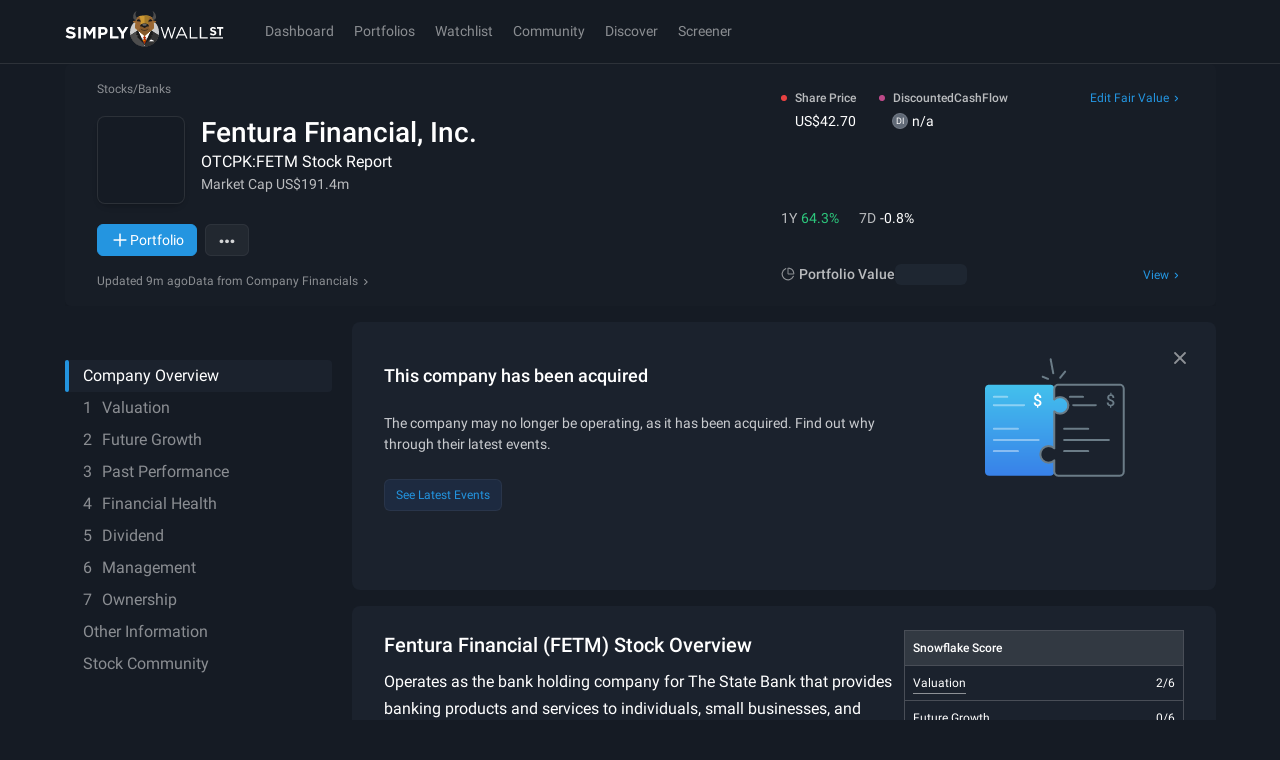

--- FILE ---
content_type: text/css
request_url: https://simplywall.st/static/js/base.3d211264.css
body_size: 3376
content:
:root{--s-text-micro-size: 9px;--s-text-micro-line-height: 1.5;--s-text-tiny-size: 11px;--s-text-tiny-line-height: 1.5;--s-text-xs-size: 13px;--s-text-xs-line-height: 1.5;--s-text-sm-size: 14px;--s-text-sm-line-height: 1.5;--s-text-base-size: 16px;--s-text-base-line-height: 1.5;--s-text-lg-size: 18px;--s-text-lg-line-height: 1.5;--s-text-xl-size: 21px;--s-text-xl-line-height: 1.25;--s-text-mega-size: 24px;--s-text-mega-line-height: 1.25;--s-text-hero-size: 28px;--s-text-hero-line-height: 1.25;--s-text-mass-size: 36px;--s-text-mass-line-height: 1.25;--s-text-uber-size: 40px;--s-text-uber-line-height: 1.25;--s-index-deep: -999999;--s-index-base: 1;--s-index-sticky: 300;--s-index-nav: 400;--s-index-overlay: 700;--s-index-popover: 800;--s-index-modal: 900;--s-index-toast: 1000;}@media (min-width: 1024px){:root{--s-text-tiny-size: 12px;--s-text-xs-size: 14px;--s-text-sm-size: 16px;--s-text-base-size: 18px;--s-text-lg-size: 20px;--s-text-xl-size: 24px;--s-text-mega-size: 28px;--s-text-hero-size: 36px;--s-text-mass-size: 48px;--s-text-uber-size: 56px;}}:root, [data-theme='dark']{--s-theme: 'dark';--s-color-p-black-100: hsl(0 0% 0%);--s-color-p-white-100: hsl(0 0% 100%);--s-color-p-white-110: hsl(240 4% 95%);--s-color-p-white-120: hsl(0, 0%, 98%);--s-color-p-white-130: hsl(220 6% 80%);--s-color-p-white-140: hsl(215 5% 70%);--s-color-p-white-150: hsl(216 7% 58%);--s-color-p-white-170: hsl(215 10% 42%);--s-color-p-blue-20: hsl(201 79% 94%);--s-color-p-blue-50: hsl(196 83% 60%);--s-color-p-blue-60: hsl(194 98% 44%);--s-color-p-blue-100: hsl(204 75% 51%);--s-color-p-blue-110: hsl(204 73% 46%);--s-color-p-blue-120: hsl(221 80% 56%);--s-color-p-blue-130: hsl(204 66% 35%);--s-color-p-red-100: hsl(0 77% 58%);--s-color-p-green-100: hsl(151 63% 48%);--s-color-p-orange-100: hsl(25, 100%, 54%);--s-color-p-yellow-100: hsl(43 86% 52%);--s-color-p-purple-100: hsl(273 81% 61%);--s-color-p-grey-10: hsl(214 16% 29%);--s-color-p-grey-20: hsl(217 13% 20%);--s-color-p-grey-30: hsl(216 21% 19%);--s-color-p-grey-50: hsl(215 23% 16%);--s-color-p-grey-100: hsl(217 25% 14%);--s-color-p-grey-120: hsl(216 26% 11%);--s-color-p-grey-180: hsl(218 27% 6%);--s-color-legacy-white: var(--s-color-p-white-100);--s-color-legacy-palewhite: var(--s-color-p-white-110);--s-color-legacy-palewhite: var(--s-color-p-white-120);--s-color-legacy-lightgray: var(--s-color-p-white-130);--s-color-legacy-mediumgray: var(--s-color-p-white-150);--s-color-legacy-darkgray: var(--s-color-p-white-170);--s-color-legacy-darkergray: var(--s-color-p-grey-10);--s-color-legacy-spacegray: var(--s-color-p-grey-30);--s-color-legacy-phantom: var(--s-color-p-grey-50);--s-color-legacy-noir: var(--s-color-p-grey-100);--s-color-legacy-charcoal: var(--s-color-p-grey-120);--s-color-legacy-almostblack: var(--s-color-p-grey-180);--s-tw-color-p-white-100: 0 0% 100%;--s-tw-color-p-white-110: 240 4% 95%;--s-tw-color-p-white-120: 211 100% 96%;--s-tw-color-p-white-130: 220 6% 80%;--s-tw-color-p-white-140: 215 5% 70%;--s-tw-color-p-white-150: 216 7% 58%;--s-tw-color-p-white-170: 215 10% 42%;--s-tw-color-p-blue-50: 196 83% 60%;--s-tw-color-p-blue-60: 194 98% 44%;--s-tw-color-p-blue-100: 204 75% 51%;--s-tw-color-p-blue-110: 204 73% 46%;--s-tw-color-p-blue-120: 221 80% 56%;--s-tw-color-p-blue-130: 204 66% 35%;--s-tw-color-p-red-100: 0 77% 58%;--s-tw-color-p-green-100: 151 63% 48%;--s-tw-color-p-orange-100: 25 100% 54%;--s-tw-color-p-yellow-100: 43 86% 52%;--s-tw-color-p-purple-100: 273 81% 61%;--s-tw-color-p-grey-10: 214 16% 29%;--s-tw-color-p-grey-20: 217 13% 20%;--s-tw-color-p-grey-30: 216 21% 19%;--s-tw-color-p-grey-50: 215 23% 16%;--s-tw-color-p-grey-100: 217 25% 14%;--s-tw-color-p-grey-120: 216 26% 11%;--s-tw-color-p-grey-180: 218 27% 6%;--s-tw-color-p-black-100: 0 0% 0%;--s-tw-color-legacy-white: var(--s-tw-color-p-white-100);--s-tw-color-legacy-paper: var(--s-tw-color-p-white-110);--s-tw-color-legacy-palewhite: var(--s-tw-color-p-white-120);--s-tw-color-legacy-lightgray: var(--s-tw-color-p-white-130);--s-tw-color-legacy-mediumgray: var(--s-tw-color-p-white-150);--s-tw-color-legacy-darkgray: var(--s-tw-color-p-white-170);--s-tw-color-legacy-darkergray: var(--s-tw-color-p-grey-10);--s-tw-color-legacy-spacegray: var(--s-tw-color-p-grey-30);--s-tw-color-legacy-phantom: var(--s-tw-color-p-grey-50);--s-tw-color-legacy-noir: var(--s-tw-color-p-grey-100);--s-tw-color-legacy-charcoal: var(--s-tw-color-p-grey-120);--s-tw-color-legacy-almostblack: var(--s-tw-color-p-grey-180);--s-color-accent: var(--s-color-p-blue-100);--s-color-brand-01: var(--s-color-p-blue-100);--s-color-brand-01-soft: hsl(204 75% 51% / 20%);--s-color-brand-01-softer: hsl(204 75% 51% / 10%);--s-color-brand-01-subtle: hsl(204 75% 51% / 5%);--s-color-brand-02: var(--s-color-p-blue-50);--s-color-brand-03: var(--s-color-p-blue-120);--s-color-brand-03-subtle: hsla(221 80% 56% / 10%);--s-color-brand-04: var(--s-color-p-blue-60);--s-color-chart-01: var(--s-color-p-blue-100);--s-color-chart-01-soft: hsl(204 75% 51% / 70%);--s-color-chart-01-softer: hsl(204 75% 51% / 50%);--s-color-chart-01-subtle: hsl(204 75% 51% / 30%);--s-color-chart-02: hsl(171 71% 67%);--s-color-chart-02-soft: hsl(171 71% 67% / 70%);--s-color-chart-02-softer: hsl(171 71% 67% / 50%);--s-color-chart-02-subtle: hsl(171 71% 67% / 30%);--s-color-chart-03: hsl(327 46% 51%);--s-color-chart-03-soft: hsl(327 46% 51% / 70%);--s-color-chart-03-softer: hsl(327 46% 51% / 50%);--s-color-chart-03-subtle: hsl(327 46% 51% / 30%);--s-color-chart-04: hsl(36 72% 64%);--s-color-chart-04-soft: hsl(36 72% 64% / 70%);--s-color-chart-04-softer: hsl(36 72% 64% / 50%);--s-color-chart-04-subtle: hsl(36 72% 64% / 30%);--s-color-chart-05: var(--s-color-p-purple-100);--s-color-chart-05-soft: hsl(273 81% 61% / 70%);--s-color-chart-05-softer: hsl(273 81% 61% / 50%);--s-color-chart-05-subtle: hsl(273 81% 61% / 30%);--s-color-chart-06: hsl(350 74% 64%);--s-color-chart-06-soft: hsl(350 74% 64% / 70%);--s-color-chart-06-softer: hsl(350 74% 64% / 50%);--s-color-chart-06-subtle: hsl(350 74% 64% / 30%);--s-color-transparent-strong: hsla(0 0% 100% / 20%);--s-color-transparent-subtle: hsla(0 0% 100% / 10%);--s-color-attention: var(--s-color-p-purple-100);--s-color-attention-subtle: hsl(273 81% 61% / 10%);--s-color-attention-strong: hsl(273 81% 61% / 30%);--s-color-good: var(--s-color-p-green-100);--s-color-good-subtle: hsl(151 63% 48% / 10%);--s-color-good-strong: hsl(151 63% 48% / 30%);--s-color-bad: var(--s-color-p-red-100);--s-color-bad-subtle: hsl(0 77% 58% / 10%);--s-color-bad-strong: hsl(0 77% 58% / 30%);--s-color-warning: var(--s-color-p-orange-100);--s-color-warning-subtle: hsl(32 100% 54% / 10%);--s-color-warning-strong: hsl(32 100% 54% / 30%);--s-color-neutral: var(--s-color-p-yellow-100);--s-color-neutral-subtle: hsl(43 86% 52% / 10%);--s-color-neutral-strong: hsl(43 86% 52% / 30%);--s-color-surface: var(--s-color-p-grey-120);--s-color-surface-1: var(--s-color-p-grey-100);--s-color-surface-2: var(--s-color-p-grey-50);--s-color-surface-3: var(--s-color-p-grey-30);--s-color-border-strong: hsla(0 0% 100% / 20%);--s-color-border-soft: hsla(0 0% 100% / 10%);--s-color-border-subtle: hsla(0 0% 100% / 5%);--s-color-text-solid: var(--s-color-p-white-100);--s-color-text-soft: hsla(0 0% 100% / 70%);--s-color-text-softer: hsla(0 0% 100% / 50%);--s-color-text-subtle: hsla(0 0% 100% / 30%);--s-shadow-border-strong: inset 0px 0px 0px 1px var(--s-color-border-strong);--s-shadow-border-subtle: inset 0px 0px 0px 1px var(--s-color-border-subtle);--s-shadow-diffuse: 0px 4px 25px hsla(0 0% 0% / 20%);--s-shadow-soft: 0px 4px 20px hsla(0 0% 0% / 25%);--s-shadow-crisp: 0px 4px 10px hsla(0 0% 0% / 30%);--s-focus-color: var(--s-color-p-blue-100);--s-nav-bg-color: var(--s-color-surface);--s-nav-border-color: hsl(0deg 0% 100% / 10%);--s-nav-text-color: var(--s-color-text-solid);--s-link-primary-color-text: var(--s-color-p-blue-100);--s-link-primary-color-underline: hsl(204 75% 51% / 50%);--s-link-primary-hover-color-underline: var(--s-color-p-blue-100);--s-tooltip-color-text: var(--s-color-text-solid);--s-tooltip-color-bg: var(--s-color-surface-3);--s-modal-color-bg: var(--s-color-surface-1);--s-modal-overlay-color-bg: hsl(218 27% 6% / 85%);--s-button-primary-color-text: var(--s-color-p-white-100);--s-button-primary-color-bg: var(--s-color-p-blue-100);--s-button-primary-color-border: var(--s-button-primary-color-bg);--s-button-primary-hover-color-bg: hsl(204 75% 51% / 75%);--s-button-primary-disabled-color-text: var(--s-color-p-white-140);--s-button-primary-disabled-color-bg: hsl(204 66% 35% / 40%);--s-button-secondary-color-text: var(--s-color-p-blue-100);--s-button-secondary-color-bg: hsl(221 80% 56% / 10%);--s-button-secondary-color-border: hsl(0 0% 100% / 5%);--s-button-secondary-hover-color-bg: hsl(221 80% 56% / 20%);--s-button-secondary-disabled-color-text: hsl(204 75% 51% / 30%);--s-button-secondary-disabled-color-bg: hsl(216 21% 19% / 10%);--s-button-outline-color-text: hsl(0 0% 100% / 80%);--s-button-outline-color-bg: hsl(0 0% 100% / 5%);--s-button-outline-color-border: hsl(0 0% 100% / 5%);--s-button-outline-hover-color-bg: hsl(0 0% 100% / 10%);--s-button-outline-disabled-color-text: hsl(0 0% 100% / 20%);--s-button-outline-disabled-color-border: hsl(0 0% 100% / 10%);--s-button-outline-disabled-color-bg: hsl(0 0% 100% / 2%);--s-button-subtle-color-text: var(--s-button-outline-color-text);--s-button-subtle-color-bg: transparent;--s-button-subtle-color-border: transparent;--s-button-subtle-hover-color-bg: var(--s-button-outline-hover-color-bg);--s-button-subtle-disabled-color-text: var(--s-button-outline-disabled-color-text);--s-button-subtle-disabled-color-bg: transparent;--s-menu-color-text: var(--s-color-p-white-100);--s-menu-popover-color-border: var(--s-color-border-soft);--s-menu-popover-color-bg: var(--s-color-surface-1);--s-menu-popover-hover-color-text: var(--s-color-p-white-100);--s-menu-popover-hover-color-bg: hsl(215 10% 41% / 10%);--s-field-input-color-text: var(--s-color-p-white-100);--s-field-input-color-border: hsl(0 0% 100% / 20%);--s-field-input-color-bg: hsl(0 0% 100% / 5%);--s-field-input-focus-color-bg: hsl(204 75% 50% / 5%);--s-field-input-error-color-text: var(--s-color-bad);--s-field-input-error-color-border: var(--s-color-bad);--s-field-input-popover-color-border: var(--s-color-border-soft);--s-field-input-popover-color-bg: var(--s-color-surface-1);--s-field-input-popover-hover-color-bg: hsl(215 10% 41% / 10%);--s-chart-snowflake-label: var(--s-color-text-solid);--s-chart-snowflake-ring-odd: var(--s-color-surface-1);--s-chart-snowflake-ring-even: hsl(0 0% 100% / 10%);--s-scrollbar-thumb-bg-color: var(--s-color-p-grey-30);--s-scrollbar-thumb-hover-bg-color: var(--s-color-p-grey-10);}body[data-theme='light'], [data-theme='light']{--s-theme: 'light';--s-color-accent: var(--s-color-p-blue-100);--s-color-attention: var(--s-color-p-purple-100);--s-color-good: var(--s-color-p-green-100);--s-color-bad: var(--s-color-p-red-100);--s-color-warning: var(--s-color-p-orange-100);--s-color-neutral: var(--s-color-p-yellow-100);--s-color-surface: var(--s-color-p-white-110);--s-color-surface-1: var(--s-color-p-white-100);--s-color-surface-2: var(--s-color-p-white-120);--s-color-surface-3: hsl(0 0% 95%);--s-color-transparent-strong: hsla(217, 25%, 14%, 0.2);--s-color-transparent-subtle: hsla(217, 25%, 14%, 0.1);--s-color-border-strong: hsl(217 25% 14% / 20%);--s-color-border-soft: hsl(217 25% 14% / 10%);--s-color-border-subtle: hsl(217 25% 14% / 5%);--s-color-text-solid: var(--s-color-p-grey-100);--s-color-text-soft: hsl(217 25% 14% / 70%);--s-color-text-softer: hsl(217 25% 14% / 50%);--s-color-text-subtle: hsl(217 25% 14% / 30%);--s-shadow-diffuse: 0px 4px 25px hsla(0 0% 0% / 20%);--s-shadow-soft: 0px 4px 20px hsla(0 0% 0% / 25%);--s-shadow-crisp: 0px 4px 10px hsla(0 0% 0% / 30%);--s-nav-bg-color: var(--s-color-p-grey-120);--s-nav-border-color: hsl(0deg 0% 100% / 10%);--s-nav-text-color: var(--s-color-p-white-100);--s-link-primary-color-text: var(--s-color-p-blue-100);--s-link-primary-color-underline: hsl(204 75% 51% / 50%);--s-link-primary-hover-color-underline: var(--s-color-p-blue-100);--s-tooltip-color-text: var(--s-color-text-solid);--s-tooltip-color-bg: var(--s-color-surface-3);--s-modal-color-bg: var(--s-color-surface-1);--s-modal-overlay-color-bg: hsl(218 27% 6% / 85%);--s-button-primary-disabled-color-text: var(--s-color-p-white-130);--s-button-primary-disabled-color-bg: hsl(204 66% 35% / 80%);--s-button-secondary-color-border: hsl(221 80% 56% / 10%);--s-button-secondary-disabled-color-text: hsl(204 66% 35% / 80%);--s-button-secondary-disabled-color-bg: hsl(216 21% 19% / 10%);--s-button-outline-color-text: hsl(0 0% 0% / 80%);--s-button-outline-color-bg: hsl(0 0% 0% / 5%);--s-button-outline-color-border: hsl(0 0% 0% / 5%);--s-button-outline-hover-color-bg: hsl(0 0% 0% / 10%);--s-button-outline-disabled-color-text: hsl(0 0% 0% / 20%);--s-button-outline-disabled-color-border: hsl(0 0% 0% / 10%);--s-button-outline-disabled-color-bg: hsl(0 0% 0% / 2%);--s-button-subtle-color-text: var(--s-button-outline-color-text);--s-button-subtle-hover-color-bg: var(--s-button-outline-hover-color-bg);--s-button-subtle-disabled-color-text: var(--s-button-outline-disabled-color-text);--s-menu-color-text: var(--s-color-p-grey-30);--s-menu-popover-color-border: var(--s-color-border-subtle);--s-menu-popover-color-bg: var(--s-color-surface-1);--s-menu-popover-hover-color-text: var(--s-color-p-grey-30);--s-menu-popover-hover-color-bg: var(--s-color-p-blue-20);--s-field-input-color-text: var(--s-color-p-grey-30);--s-field-input-color-border: hsl(216 21% 19% / 20%);--s-field-input-color-bg: hsl(216 21% 19% / 5%);--s-field-input-focus-color-bg: hsl(204 75% 51% / 5%);--s-field-input-error-color-text: var(--s-color-bad);--s-field-input-error-color-border: var(--s-color-bad);--s-field-input-popover-color-border: var(--s-color-border-subtle);--s-field-input-popover-color-bg: var(--s-color-surface-1);--s-field-input-popover-hover-color-text: var(--s-color-p-grey-30);--s-field-input-popover-hover-color-bg: var(--s-color-p-blue-20);--s-chart-snowflake-label: var(--s-color-text-solid);--s-chart-snowflake-ring-odd: var(--s-color-surface-1);--s-chart-snowflake-ring-even: hsl(216 21% 19% / 10%);--s-scrollbar-thumb-bg-color: var(--s-color-p-white-130);--s-scrollbar-thumb-hover-bg-color: var(--s-color-p-white-140);}

:where(html.tw-reset, .tw-reset:host){line-height:1.5;-webkit-text-size-adjust:100%;-moz-tab-size:4;-o-tab-size:4;tab-size:4;font-family:Roboto, -apple-system, system-ui, BlinkMacSystemFont, "Segoe UI", "Helvetica Neue", Arial, sans-serif;font-feature-settings:normal;font-variation-settings:normal;-webkit-tap-highlight-color:transparent}:where(html.tw-reset body){margin:0;line-height:inherit}:where(.tw-reset){*, &:where(*), ::before, &:where(::before), ::after, &:where(::after){box-sizing:border-box;border-width:0;border-style:solid;border-color:var(--s-color-border-soft)}::before, &:where(::before), ::after, &:where(::after){--tw-content: '';}hr, &:where(hr){height:0;color:inherit;border-top-width:1px}abbr:where([title]), &:where(abbr:where([title])){-webkit-text-decoration:underline dotted;text-decoration:underline dotted}h1, h2, h3, h4, h5, h6{font-size:inherit;font-weight:inherit}a{color:inherit;text-decoration:inherit}b, strong{font-weight:bolder}code, kbd, samp, pre{font-family:ui-monospace, SFMono-Regular, Menlo, Monaco, Consolas, "Liberation Mono", "Courier New", monospace;font-feature-settings:normal;font-variation-settings:normal;font-size:1em}small{font-size:80%}sub, sup{font-size:75%;line-height:0;position:relative;vertical-align:baseline}sub{bottom:-0.25em}sup{top:-0.5em}table{text-indent:0;border-color:inherit;border-collapse:collapse}button, &:where(button), input, optgroup, select, textarea{font-family:inherit;font-feature-settings:inherit;font-variation-settings:inherit;font-size:100%;font-weight:inherit;line-height:inherit;letter-spacing:inherit;color:inherit;margin:0;padding:0}button, &:where(button), select{text-transform:none}button, &:where(button), input:where([type='button']), &:where(input:where([type='button'])), input:where([type='reset']), &:where(input:where([type='reset'])), input:where([type='submit']), &:where(input:where([type='submit'])){-webkit-appearance:button;background-color:transparent;background-image:none}:-moz-focusring{outline:auto}:-moz-ui-invalid{box-shadow:none}progress{vertical-align:baseline}::-webkit-inner-spin-button, ::-webkit-outer-spin-button{height:auto}[type='search']{-webkit-appearance:textfield;outline-offset:-2px}::-webkit-search-decoration{-webkit-appearance:none}::-webkit-file-upload-button{-webkit-appearance:button;font:inherit}summary{display:list-item}blockquote, dl, dd, h1, h2, h3, h4, h5, h6, hr, figure, p, pre{margin:0}fieldset{margin:0;padding:0}legend{padding:0}ol, ul, menu{list-style:none;margin:0;padding:0}dialog{padding:0}textarea{resize:vertical}input::-moz-placeholder, textarea::-moz-placeholder{opacity:1;color:#9ca3af}input::placeholder, textarea::placeholder{opacity:1;color:#9ca3af}button, &:where(button), [role="button"], &:where([role="button"]){cursor:pointer}:disabled, &:where(:disabled){cursor:default}img, svg, video, canvas, audio, iframe, embed, object{display:block;vertical-align:middle}img, video{max-width:100%;height:auto}[hidden], &:where([hidden]){display:none}}



--- FILE ---
content_type: text/javascript
request_url: https://simplywall.st/static/js/PEGRatioGauge.modern.0637e238.js
body_size: 15856
content:
"use strict";
!function(){try{var e="undefined"!=typeof window?window:"undefined"!=typeof global?global:"undefined"!=typeof globalThis?globalThis:"undefined"!=typeof self?self:{},n=(new e.Error).stack;n&&(e._sentryDebugIds=e._sentryDebugIds||{},e._sentryDebugIds[n]="061c9d08-090b-5c4e-8f4e-b85e05ddd772")}catch(e){}}();
(self.__LOADABLE_LOADED_CHUNKS__=self.__LOADABLE_LOADED_CHUNKS__||[]).push([[13167],{6198:function(e){e.exports=JSON.parse('{"header.actions.addNote":"Not Ekle","header.actions.addToPortfolio":"Portföye Ekle","header.actions.compare":"Karşılaştırma","header.actions.downloadToCSV":"CSV\'ye İndir","header.actions.downloadToPDF":"PDF\'e İndir","header.actions.more":"Daha fazla eylem","header.actions.watch":"İzle","header.actions.watched":"İzlemek","header.companyTitle":"{{ uniqueSymbol }} Stok Raporu","header.error.general":"Bir şeyler ters gitti, lütfen sayfayı yenileyin","header.graph.changeNarrative":"Anlatımı değiştirin","header.graph.myFairValue":"Adil Değerim","header.graph.selectNarrative":"Anlatı seçin","header.graph.editFairValue":"Adil Değeri Düzenle","header.graph.sharePrice":"Hisse Fiyatı","header.marketCap":"Piyasa Değeri","header.portfolio.demo":"Demo","header.portfolio.empty":"Holding yok","header.portfolio.holding":"Holding","header.portfolio.missing":"Eksik Veri","header.portfolio.missingCount":"{{count}} eksik veri","header.portfolio.positionCount":"{{count}} Portföy Pozisyonları","header.portfolio.value":"Portföy Değeri","header.portfolio.view":"Görünüm","header.warning.downloadUnavailable":"<0>Şirket Raporunu İndir yalnızca Sınırsız Planda kullanılabilir.</0><1>Şirket Raporu İndirme kilidini açmak için yükseltin</1>","valuation.sharePrice.intrinsicDiscount":"içsel iskonto","valuation.sharePrice.notAvailableShort":"Kullanılamıyor","valuation.sharePrice.overvalued":"aşırı değerli","valuation.sharePrice.undervalued":"değerinin altında","header.actions.portfolio":"Portföy"}')},12193:function(e){e.exports=JSON.parse('{"breadcrumb.investingIdeas":"投資のアイデア","header.editScreener":"スクリーナーの編集","header.editScreenerModal.descriptionLabel":"説明（オプション）","header.editScreenerModal.descriptionPlaceholder":"スクリーナーについて","header.editScreenerModal.nameError":"名前は空白にできない","header.editScreenerModal.nameLabel":"名称","header.editScreenerModal.namePlaceholder":"例：高成長株","header.filter.global":"グローバル","header.filter.industry":"産業","header.filter.industrySearchPlaceholder":"検索例：自動車","header.filter.market":"市場","header.filter.marketSearchPlaceholder":"検索例：米国","header.newCompaniesCount":"{{ count }} 新しい","header.newCompaniesOnly":"新会社は、結果が<のときのみ利用可能{{ maxResultCount }}","header.recentResultsToggle":"{{ count }} 新会社 最終7日","header.recentResultsToggle_other":"{{ count }} 新規参入企業直近7社","header.results":"結果","header.stockAlert.buttonText":"新規株式アラートを受け取る","header.stockAlert.cancelButton":"キャンセル","header.stockAlert.copyOfName":"コピー{{name}}","header.stockAlert.dismissAction":"解散","header.stockAlert.emailUpdatesText":"最大150件の検索結果が表示され、新着企業が検索条件に一致した場合、Eメールでお知らせします。","header.stockAlert.errorMessage":"エラーが発生しました。後でもう一度お試しください。","header.stockAlert.modalTitle":"スクリーナーを保存してアラートを受け取る","header.stockAlert.saveAndGetAlertsButton":"保存してアラートを受け取る","header.stockAlert.successMessage":"スクリーナーは正常に保存されました。新しい銘柄が検出されるとアラートが届きます。","header.stockAlert.viewScreenerAction":"私のスクリーナーを見る","header.switchMarket":"{{countryDemonym}} 市場に切り替える","header.totalCompanies":"{{ count }} 各社","meta.countryDescription":"{{country}} で、厳選された投資アイデアと投資機会をご覧ください。割安株、成長株、新興市場の機会を、{{countryDemonym}} 投資家向けにカスタマイズして検索します。","meta.countryTitle":"{{countryDemonym}} 投資アイディアの発見","meta.globalDescription":"世界中から厳選された投資アイデアと投資機会を発見。世界各地の割安株、成長株、新興市場のチャンスを見つけましょう。","meta.globalTitle":"発見 - 投資のアイデア","pageDescription.country":"{{countryDemonym}} 株式市場で、あらゆる市場サイクルに対応する投資アイデアを探そう。ファンダメンタル・スクリーニングから産業テーマやニッチな機会まで、強力な財務、成長性、戦略的優位性を持つ銘柄を見つけることができます。","pageDescription.global":"世界の株式市場において、どのような市場サイクルにも対応できる投資アイデアを探ります。ファンダメンタル・スクリーニングから産業テーマやニッチな機会まで、強力な財務、成長性、戦略的優位性を持つ銘柄を見つけることができます。","pageTitle.country":"{{countryDemonym}} 投資のアイデア","pageTitle.global":"投資のアイデア","tabs.browseAllStocks":"すべての銘柄を見る","tabs.investingIdeas":"投資のアイデア","tabs.markets":"市場","tabs.stockScreenerCTA":"独自のアイデアをお持ちですか？当社の<1>株式スクリーナーを</1>お試しください<2></2>"}')},28294:function(e){e.exports=JSON.parse('{"header.actions.addNote":"노트 추가","header.actions.addToPortfolio":"포트폴리오에 추가","header.actions.compare":"비교","header.actions.downloadToCSV":"CSV로 다운로드","header.actions.downloadToPDF":"PDF로 다운로드","header.actions.more":"더 많은 작업","header.actions.watch":"관심목록 추가","header.actions.watched":"관심 등록됨","header.companyTitle":"{{ uniqueSymbol }} 주식 보고서","header.error.general":"문제가 발생했습니다. 페이지를 새로고침해 주세요","header.graph.changeNarrative":"시나리오 변경","header.graph.myFairValue":"내 적정 가치","header.graph.selectNarrative":"시나리오 선택","header.graph.editFairValue":"적정 가치 편집","header.graph.sharePrice":"주가","header.marketCap":"시가총액","header.portfolio.demo":"데모","header.portfolio.empty":"보유 자산 없음","header.portfolio.holding":"보유","header.portfolio.missing":"데이터 없음","header.portfolio.missingCount":"누락된 데이터 {{count}}개","header.portfolio.positionCount":"{{count}}개 포트폴리오 포지션","header.portfolio.value":"포트폴리오 가치","header.portfolio.view":"보기","header.warning.downloadUnavailable":"<0>기업 보고서 다운로드는 Unlimited 요금제에서만 가능합니다.</0><1>업그레이드하여 기업 보고서 다운로드를 활성화하세요</1>","valuation.sharePrice.intrinsicDiscount":"내재 할인율","valuation.sharePrice.notAvailableShort":"해당 없음","valuation.sharePrice.overvalued":"고평가","valuation.sharePrice.undervalued":"저평가","header.actions.portfolio":"포트폴리오"}')},42670:function(e){e.exports="[data-uri]"},44463:function(e,o,t){t.r(o),t.d(o,{default:function(){return S}});var i,r=t(26199),n=t.n(r),a=(t(15209),t(30782),t(51305),t(28379),t(2730),t(91662),t(2350),t(63200),t(36717),t(83406)),s=t(75085),l=t(88837),d=t.n(l),c=t(91880),u=t(4627),M=t(33405),p=t(58763),h=t(39994),g=t.n(h),m=t(62945),D=t(93130),N=(0,D.Ay)(m.w).withConfig({componentId:"sc-19buwx3-0"})(["display:flex;position:relative;h4{",";padding-bottom:","px;}"],(function(e){return e.theme.typography.baseStrong}),(function(e){return e.theme.x1spacePx})),j=(0,D.Ay)("div").withConfig({componentId:"sc-19buwx3-1"})(["flex-grow:1;> div{",";color:",";margin-bottom:","px;}"],(function(e){return e.theme.typography.xSmall}),(function(e){return e.theme.color.lightGray}),(function(e){return e.theme.x3spacePx})),C=(0,D.Ay)("figure").withConfig({componentId:"sc-19buwx3-2"})(["flex-shrink:1;padding:0 ","px;",""],(function(e){return e.theme.x4spacePx}),s.$_.smDown(i||(i=g()(["\n    display: none;\n  "])))),k=(0,D.Ay)("div").withConfig({componentId:"sc-19buwx3-3"})(["position:absolute;top:0;right:0;margin-right:","px;margin-top:","px;"],(function(e){return e.theme.x3spacePx}),(function(e){return e.theme.x3spacePx})),I=(t(315),t(28593),t(12726),t(55303),t(55020),t(30155),t(73117),t(43948),t(67084),t(56945)),f=t.n(I),y=t(80980);function v(e,o){var t=Object.keys(e);if(Object.getOwnPropertySymbols){var i=Object.getOwnPropertySymbols(e);o&&(i=i.filter((function(o){return Object.getOwnPropertyDescriptor(e,o).enumerable}))),t.push.apply(t,i)}return t}function L(e){for(var o=1;o<arguments.length;o++){var t=null!=arguments[o]?arguments[o]:{};o%2?v(Object(t),!0).forEach((function(o){f()(e,o,t[o])})):Object.getOwnPropertyDescriptors?Object.defineProperties(e,Object.getOwnPropertyDescriptors(t)):v(Object(t)).forEach((function(o){Object.defineProperty(e,o,Object.getOwnPropertyDescriptor(t,o))}))}return e}var z=function(e,o){return(0,y.jsxs)("svg",L(L({width:195,height:128,viewBox:"0 0 195 128",fill:"none",xmlns:"http://www.w3.org/2000/svg",ref:o},e),{},{children:[(0,y.jsxs)("g",{clipPath:"url(#clip0_1392_103502)",children:[(0,y.jsx)("path",{d:"M130.044 116.693L129.14 126.648H62.8745L61.9842 116.693H129.975H130.044Z",fill:"url(#paint0_linear_1392_103502)"}),(0,y.jsx)("path",{d:"M135.139 51.4841L129.373 116.706L128.496 126.621",stroke:"#6B7C87",strokeWidth:2,strokeLinecap:"round",strokeLinejoin:"round"}),(0,y.jsx)("path",{d:"M63.5182 126.621L62.6416 116.706L56.889 51.4841",stroke:"#6B7C87",strokeWidth:2,strokeLinecap:"round",strokeLinejoin:"round"}),(0,y.jsx)("path",{d:"M95.9797 104.033V65.427",stroke:"#6B7C87",strokeWidth:2,strokeLinecap:"round",strokeLinejoin:"round"}),(0,y.jsx)("path",{d:"M115.306 97.5465L117.306 65.427",stroke:"#6B7C87",strokeWidth:2,strokeLinecap:"round",strokeLinejoin:"round"}),(0,y.jsx)("path",{d:"M76.722 97.5465L74.7222 65.427",stroke:"#6B7C87",strokeWidth:2,strokeLinecap:"round",strokeLinejoin:"round"}),(0,y.jsx)("path",{d:"M145 126.634H150.355",stroke:"#6B7C87",strokeWidth:2,strokeLinecap:"round",strokeLinejoin:"round"}),(0,y.jsx)("path",{d:"M125.25 23.8438L132.619 25.5645C133.412 25.7568 134.104 26.2404 134.556 26.9187C135.008 27.5971 135.187 28.4203 135.057 29.2243L133.797 37.0357",stroke:"#6B7C87",strokeWidth:2,strokeLinecap:"round",strokeLinejoin:"round"}),(0,y.jsx)("path",{d:"M69.1476 27.613L57.8752 30.8496C57.0565 31.0849 56.364 31.6329 55.9485 32.3746C55.533 33.1162 55.428 33.9914 55.6563 34.8099L56.2726 37.0358",stroke:"#6B7C87",strokeWidth:2,strokeLinecap:"round",strokeLinejoin:"round"}),(0,y.jsx)("path",{d:"M49.931 126.621H63.5183H128.496H139.892",stroke:"#6B7C87",strokeWidth:2,strokeLinecap:"round",strokeLinejoin:"round"}),(0,y.jsx)("path",{d:"M132.454 19.0504L134.975 13.9839",stroke:"#6B7C87",strokeWidth:2,strokeLinecap:"round",strokeLinejoin:"round"}),(0,y.jsx)("path",{d:"M128.263 13.9841L129.249 3.08643",stroke:"#6B7C87",strokeWidth:2,strokeLinecap:"round",strokeLinejoin:"round"}),(0,y.jsx)("path",{d:"M63.9976 18.1765L59.19 15.1858",stroke:"#6B7C87",strokeWidth:2,strokeLinecap:"round",strokeLinejoin:"round"}),(0,y.jsx)("path",{d:"M58.5326 21.8499L47.7395 19.7878",stroke:"#6B7C87",strokeWidth:2,strokeLinecap:"round",strokeLinejoin:"round"}),(0,y.jsx)("path",{d:"M127.743 37.0358L125.25 23.8439L121.278 2.89521C121.101 1.98018 120.572 1.17049 119.804 0.639561C119.036 0.108633 118.09 -0.101293 117.169 0.0547283L69.312 9.08149C68.3959 9.26076 67.586 9.7889 67.0541 10.5538C66.5222 11.3187 66.3102 12.2602 66.4631 13.1784L69.2024 27.5584L70.983 36.9812",fill:"url(#paint1_linear_1392_103502)"}),(0,y.jsx)("path",{opacity:.4,d:"M74.6401 15.0354L91.4461 11.8672",stroke:"white",strokeWidth:2,strokeLinecap:"round",strokeLinejoin:"round"}),(0,y.jsx)("path",{opacity:.4,d:"M76.5439 25.0728L99.9792 20.6482",stroke:"white",strokeWidth:2,strokeLinecap:"round",strokeLinejoin:"round"}),(0,y.jsx)("path",{opacity:.4,d:"M77.5438 30.3304L100.979 25.9194",stroke:"white",strokeWidth:2,strokeLinecap:"round",strokeLinejoin:"round"}),(0,y.jsx)("path",{opacity:.4,d:"M78.5437 35.6019L101.979 31.1772",stroke:"white",strokeWidth:2,strokeLinecap:"round",strokeLinejoin:"round"}),(0,y.jsx)("path",{opacity:.4,d:"M119.059 33.4031L99.8011 37.0356",stroke:"white",strokeWidth:2,strokeLinecap:"round",strokeLinejoin:"round"}),(0,y.jsx)("path",{d:"M108.211 12.0404L108.541 13.7774L107.646 13.9462L107.317 12.2091L108.211 12.0404ZM109.901 21.5481L110.196 23.105L109.307 23.2727L109.012 21.7157L109.901 21.5481ZM110.422 19.5062C110.379 19.2815 110.296 19.0947 110.171 18.9457C110.05 18.7921 109.874 18.6669 109.643 18.57C109.411 18.4693 109.111 18.3914 108.744 18.3364C108.215 18.2556 107.744 18.1418 107.331 17.9951C106.921 17.8437 106.583 17.6267 106.317 17.3439C106.053 17.0566 105.876 16.6708 105.784 16.1867C105.694 15.7103 105.724 15.2774 105.875 14.8879C106.029 14.4977 106.284 14.1709 106.64 13.9073C106.995 13.6437 107.434 13.4627 107.957 13.364C108.36 13.2881 108.733 13.2798 109.078 13.3392C109.426 13.3979 109.736 13.5219 110.009 13.7112C110.282 13.9005 110.51 14.1542 110.695 14.4724C110.883 14.786 111.018 15.1616 111.101 15.5992L109.707 15.8622C109.66 15.6143 109.589 15.399 109.494 15.2164C109.402 15.0291 109.289 14.8779 109.155 14.7628C109.02 14.6438 108.868 14.5621 108.699 14.5177C108.534 14.4727 108.355 14.4684 108.161 14.5049C107.886 14.5568 107.67 14.6518 107.511 14.7899C107.352 14.9242 107.247 15.0885 107.195 15.2827C107.148 15.4762 107.146 15.6872 107.189 15.9157C107.231 16.1365 107.31 16.3221 107.427 16.4726C107.544 16.6231 107.718 16.7467 107.949 16.8435C108.183 16.9358 108.495 17.0153 108.885 17.0822C109.418 17.1662 109.888 17.2842 110.294 17.4363C110.703 17.5838 111.037 17.7996 111.296 18.0838C111.557 18.3634 111.734 18.7453 111.826 19.2294C111.921 19.729 111.885 20.175 111.719 20.5674C111.556 20.9591 111.285 21.285 110.905 21.5452C110.528 21.8008 110.067 21.9801 109.521 22.0831C109.176 22.1481 108.825 22.1682 108.467 22.1434C108.112 22.114 107.777 22.0207 107.463 21.8634C107.148 21.7061 106.877 21.4705 106.649 21.1565C106.42 20.8386 106.258 20.4279 106.162 19.9244L107.568 19.6592C107.626 19.9613 107.714 20.2054 107.833 20.3914C107.953 20.5775 108.094 20.7155 108.255 20.8054C108.417 20.8953 108.587 20.9493 108.767 20.9675C108.951 20.985 109.13 20.9773 109.305 20.9444C109.595 20.8896 109.83 20.7952 110.009 20.6611C110.192 20.5224 110.316 20.3545 110.383 20.1574C110.453 19.9556 110.466 19.7386 110.422 19.5062Z",fill:"white"}),(0,y.jsx)("path",{d:"M133.797 37.0357H142.015C142.719 37.0357 143.395 37.3148 143.894 37.8116C144.392 38.3085 144.672 38.9824 144.672 39.685V48.821C144.672 49.5237 144.392 50.1976 143.894 50.6944C143.395 51.1912 142.719 51.4704 142.015 51.4704H50.0542C49.6984 51.4813 49.3441 51.4209 49.0121 51.2927C48.6802 51.1645 48.3775 50.9711 48.122 50.7239C47.8665 50.4768 47.6634 50.1811 47.5247 49.8542C47.3861 49.5273 47.3147 49.176 47.3149 48.821V39.685C47.3147 39.3301 47.3861 38.9788 47.5247 38.6519C47.6634 38.325 47.8665 38.0292 48.122 37.7821C48.3775 37.535 48.6802 37.3416 49.0121 37.2134C49.3441 37.0851 49.6984 37.0247 50.0542 37.0357H133.81H133.797Z",stroke:"#6B7C87",strokeWidth:2,strokeLinecap:"round",strokeLinejoin:"round"})]}),(0,y.jsxs)("defs",{children:[(0,y.jsxs)("linearGradient",{id:"paint0_linear_1392_103502",x1:96.0071,y1:116.857,x2:96.0071,y2:127.686,gradientUnits:"userSpaceOnUse",children:[(0,y.jsx)("stop",{stopColor:"#43C0ED"}),(0,y.jsx)("stop",{offset:1,stopColor:"#356EE8"})]}),(0,y.jsxs)("linearGradient",{id:"paint1_linear_1392_103502",x1:93.1034,y1:4.8071,x2:101.302,y2:46.3996,gradientUnits:"userSpaceOnUse",children:[(0,y.jsx)("stop",{stopColor:"#43C0ED"}),(0,y.jsx)("stop",{offset:1,stopColor:"#356EE8"})]}),(0,y.jsx)("clipPath",{id:"clip0_1392_103502",children:(0,y.jsx)("rect",{width:104,height:128,fill:"white",transform:"translate(46)"})})]})]}))},x=(0,c.forwardRef)(z);function b(e,o){var t=Object.keys(e);if(Object.getOwnPropertySymbols){var i=Object.getOwnPropertySymbols(e);o&&(i=i.filter((function(o){return Object.getOwnPropertyDescriptor(e,o).enumerable}))),t.push.apply(t,i)}return t}function A(e){for(var o=1;o<arguments.length;o++){var t=null!=arguments[o]?arguments[o]:{};o%2?b(Object(t),!0).forEach((function(o){f()(e,o,t[o])})):Object.getOwnPropertyDescriptors?Object.defineProperties(e,Object.getOwnPropertyDescriptors(t)):b(Object(t)).forEach((function(o){Object.defineProperty(e,o,Object.getOwnPropertyDescriptor(t,o))}))}return e}var w=function(e,o){return(0,y.jsxs)("svg",A(A({width:195,height:127,viewBox:"0 0 195 127",fill:"none",xmlns:"http://www.w3.org/2000/svg",ref:o},e),{},{children:[(0,y.jsx)("path",{d:"M97.3538 106.391V117.785C97.3538 119.949 95.5916 121.696 93.4378 121.696H31.9161C29.7492 121.696 28 119.949 28 117.785V34.6105C28 32.4464 29.7492 30.6995 31.9161 30.6995H93.4378C95.5916 30.6995 97.3538 32.4464 97.3538 34.6105V45.3007C98.842 43.8927 100.839 43.0323 103.058 43.0323C107.562 43.0323 111.243 46.6304 111.347 51.1151C111.36 51.1933 111.36 51.2585 111.36 51.3367C111.36 55.9127 107.64 59.6412 103.058 59.6412C100.839 59.6412 98.842 58.7677 97.3538 57.3597V94.3321L92.1846 92.0768L90.4485 92.5461C90.4485 92.5461 88.9734 92.6895 88.9082 92.6895C88.8429 92.6895 87.3156 93.4196 87.2242 93.4717C87.1329 93.5238 86.1669 94.1366 86.0755 94.2018C85.9841 94.267 84.483 97.2393 84.483 97.2393C84.483 97.2393 83.9086 98.3475 83.9086 98.4387C83.9086 98.53 83.8825 99.1949 83.8172 99.6772C83.752 100.16 83.765 100.577 83.8825 101.307C84 102.037 84.3655 103.21 84.4308 103.328C84.496 103.445 85.0312 104.827 85.0312 104.827L85.9058 106.509C85.9058 106.509 87.1068 107.173 87.2373 107.317C87.3678 107.46 89.2214 108.151 89.4695 108.19C89.7175 108.229 91.1012 108.347 91.2839 108.373C91.4667 108.399 93.0331 108.347 93.242 108.282C93.4508 108.216 95.3827 107.343 95.4741 107.265C95.5655 107.186 97.3408 106.378 97.3408 106.378L97.3538 106.391Z",fill:"url(#paint0_linear_1405_102667)"}),(0,y.jsx)("path",{d:"M81.465 38.6516V41.0232H80.2435V38.6516H81.465ZM81.3143 51.6042V53.7299H80.1007V51.6042H81.3143ZM82.512 49.0422C82.512 48.7355 82.4485 48.4685 82.3216 48.2411C82.2 48.0084 81.9991 47.7996 81.7188 47.6145C81.4386 47.4241 81.0631 47.247 80.5925 47.083C79.9157 46.8451 79.3234 46.5781 78.8158 46.2819C78.3134 45.9805 77.9221 45.6104 77.6419 45.1715C77.3669 44.7273 77.2294 44.1747 77.2294 43.5137C77.2294 42.8633 77.3775 42.3002 77.6736 41.8243C77.975 41.3484 78.3928 40.9809 78.9268 40.7218C79.4609 40.4627 80.0849 40.3331 80.7987 40.3331C81.3487 40.3331 81.8431 40.4151 82.282 40.579C82.7261 40.7429 83.1042 40.9835 83.4162 41.3008C83.7282 41.6181 83.9661 42.0094 84.1301 42.4747C84.2993 42.9347 84.3839 43.4635 84.3839 44.061H82.4803C82.4803 43.7226 82.4406 43.4212 82.3613 43.1568C82.2873 42.8871 82.1762 42.6598 82.0282 42.4747C81.8801 42.2843 81.7003 42.1389 81.4888 42.0384C81.2826 41.938 81.0473 41.8877 80.7829 41.8877C80.4074 41.8877 80.0981 41.9591 79.8548 42.1019C79.6116 42.2394 79.4318 42.4297 79.3155 42.673C79.2044 42.9162 79.1489 43.1938 79.1489 43.5058C79.1489 43.8072 79.2071 44.0716 79.3234 44.299C79.4397 44.5264 79.638 44.7326 79.9183 44.9177C80.2038 45.0975 80.5951 45.2799 81.0922 45.465C81.7743 45.7082 82.3639 45.9805 82.861 46.2819C83.3633 46.5781 83.7493 46.9456 84.019 47.3845C84.294 47.8181 84.4315 48.3654 84.4315 49.0263C84.4315 49.7085 84.2728 50.2875 83.9556 50.7634C83.6436 51.2393 83.2047 51.6015 82.6389 51.85C82.0784 52.0933 81.4253 52.2149 80.6797 52.2149C80.2091 52.2149 79.7412 52.1541 79.2758 52.0325C78.8158 51.9056 78.398 51.6993 78.0226 51.4138C77.6472 51.1283 77.3484 50.7502 77.1263 50.2796C76.9042 49.8036 76.7932 49.222 76.7932 48.5346H78.7127C78.7127 48.947 78.7682 49.2907 78.8792 49.5657C78.9903 49.8407 79.141 50.0575 79.3313 50.2161C79.5217 50.3747 79.7332 50.4884 79.9659 50.5572C80.2038 50.6259 80.4418 50.6603 80.6797 50.6603C81.0763 50.6603 81.4095 50.5942 81.6792 50.462C81.9541 50.3245 82.1603 50.1341 82.2978 49.8909C82.4406 49.6424 82.512 49.3595 82.512 49.0422Z",fill:"white"}),(0,y.jsx)("path",{opacity:.4,d:"M36.8503 42.8496H50.2303",stroke:"white",strokeWidth:2,strokeLinecap:"round",strokeLinejoin:"round"}),(0,y.jsx)("path",{opacity:.4,d:"M36.8503 51.1282H67.0695",stroke:"white",strokeWidth:2,strokeLinecap:"round",strokeLinejoin:"round"}),(0,y.jsx)("path",{opacity:.4,d:"M36.8503 74.7769H60.9865",stroke:"white",strokeWidth:2,strokeLinecap:"round",strokeLinejoin:"round"}),(0,y.jsx)("path",{opacity:.4,d:"M36.8503 85.9495H81.6242",stroke:"white",strokeWidth:2,strokeLinecap:"round",strokeLinejoin:"round"}),(0,y.jsx)("path",{opacity:.4,d:"M36.8503 97.1221H60.9865",stroke:"white",strokeWidth:2,strokeLinecap:"round",strokeLinejoin:"round"}),(0,y.jsx)("path",{d:"M107.118 74.7769H131.254",stroke:"#6B7C87",strokeWidth:2,strokeLinecap:"round",strokeLinejoin:"round"}),(0,y.jsx)("path",{d:"M107.118 85.9495H151.905",stroke:"#6B7C87",strokeWidth:2,strokeLinecap:"round",strokeLinejoin:"round"}),(0,y.jsx)("path",{d:"M107.118 97.1221H131.254",stroke:"#6B7C87",strokeWidth:2,strokeLinecap:"round",strokeLinejoin:"round"}),(0,y.jsx)("path",{d:"M154.465 38.6516V41.0232H153.244V38.6516H154.465ZM154.314 51.6042V53.7299H153.101V51.6042H154.314ZM155.512 49.0422C155.512 48.7355 155.449 48.4685 155.322 48.2411C155.2 48.0084 154.999 47.7996 154.719 47.6145C154.439 47.4241 154.063 47.247 153.592 47.083C152.916 46.8451 152.323 46.5781 151.816 46.2819C151.313 45.9805 150.922 45.6104 150.642 45.1715C150.367 44.7273 150.229 44.1747 150.229 43.5137C150.229 42.8633 150.377 42.3002 150.674 41.8243C150.975 41.3484 151.393 40.9809 151.927 40.7218C152.461 40.4627 153.085 40.3331 153.799 40.3331C154.349 40.3331 154.843 40.4151 155.282 40.579C155.726 40.7429 156.104 40.9835 156.416 41.3008C156.728 41.6181 156.966 42.0094 157.13 42.4747C157.299 42.9347 157.384 43.4635 157.384 44.061H155.48C155.48 43.7226 155.441 43.4212 155.361 43.1568C155.287 42.8871 155.176 42.6598 155.028 42.4747C154.88 42.2843 154.7 42.1389 154.489 42.0384C154.283 41.938 154.047 41.8877 153.783 41.8877C153.407 41.8877 153.098 41.9591 152.855 42.1019C152.612 42.2394 152.432 42.4297 152.315 42.673C152.204 42.9162 152.149 43.1938 152.149 43.5058C152.149 43.8072 152.207 44.0716 152.323 44.299C152.44 44.5264 152.638 44.7326 152.918 44.9177C153.204 45.0975 153.595 45.2799 154.092 45.465C154.774 45.7082 155.364 45.9805 155.861 46.2819C156.363 46.5781 156.749 46.9456 157.019 47.3845C157.294 47.8181 157.431 48.3654 157.431 49.0263C157.431 49.7085 157.273 50.2875 156.956 50.7634C156.644 51.2393 156.205 51.6015 155.639 51.85C155.078 52.0933 154.425 52.2149 153.68 52.2149C153.209 52.2149 152.741 52.1541 152.276 52.0325C151.816 51.9056 151.398 51.6993 151.023 51.4138C150.647 51.1283 150.348 50.7502 150.126 50.2796C149.904 49.8036 149.793 49.222 149.793 48.5346H151.713C151.713 48.947 151.768 49.2907 151.879 49.5657C151.99 49.8407 152.141 50.0575 152.331 50.2161C152.522 50.3747 152.733 50.4884 152.966 50.5572C153.204 50.6259 153.442 50.6603 153.68 50.6603C154.076 50.6603 154.409 50.5942 154.679 50.462C154.954 50.3245 155.16 50.1341 155.298 49.8909C155.441 49.6424 155.512 49.3595 155.512 49.0422Z",fill:"#6B7C87"}),(0,y.jsx)("path",{d:"M112.953 42.8496H126.033",stroke:"#6B7C87",strokeWidth:2,strokeLinecap:"round",strokeLinejoin:"round"}),(0,y.jsx)("path",{d:"M116.269 51.1282H138.747",stroke:"#6B7C87",strokeWidth:2,strokeLinecap:"round",strokeLinejoin:"round"}),(0,y.jsx)("path",{d:"M97.3538 58.1941V94.3452C95.8526 92.9372 93.8554 92.0768 91.6494 92.0768C87.0545 92.0768 83.3342 95.7923 83.3342 100.381C83.3342 104.97 87.0545 108.673 91.6494 108.673C93.8554 108.673 95.8526 107.812 97.3538 106.404V117.798C97.3538 119.962 99.103 121.709 101.27 121.709H162.779C164.945 121.709 166.695 119.962 166.695 117.798V34.6105C166.695 32.4464 164.945 30.6995 162.779 30.6995H101.27C99.103 30.6995 97.3538 32.4464 97.3538 34.6105V45.3007",stroke:"#6B7C87",strokeWidth:2,strokeLinecap:"round",strokeLinejoin:"round"}),(0,y.jsx)("path",{d:"M103.215 23.6857L108.123 17.6235",stroke:"#6B7C87",strokeWidth:2,strokeLinecap:"round",strokeLinejoin:"round"}),(0,y.jsx)("path",{d:"M96.2443 19.2401L93.6466 5.30371",stroke:"#6B7C87",strokeWidth:2,strokeLinecap:"round",strokeLinejoin:"round"}),(0,y.jsx)("path",{d:"M91.0229 24.872L85.684 22.76",stroke:"#6B7C87",strokeWidth:2,strokeLinecap:"round",strokeLinejoin:"round"}),(0,y.jsx)("path",{d:"M97.3539 45.3397C98.842 43.9317 100.839 43.0713 103.058 43.0713C107.562 43.0713 111.243 46.6694 111.347 51.1541",stroke:"#6B7C87",strokeWidth:2,strokeLinecap:"round",strokeLinejoin:"round"}),(0,y.jsx)("path",{d:"M111.36 51.3757C111.36 55.9517 107.64 59.6802 103.058 59.6802C100.839 59.6802 98.842 58.8067 97.3539 57.3987",stroke:"#6B7C87",strokeWidth:2,strokeLinecap:"round",strokeLinejoin:"round"}),(0,y.jsx)("defs",{children:(0,y.jsxs)("linearGradient",{id:"paint0_linear_1405_102667",x1:69.6802,y1:32.0944,x2:69.6802,y2:149.191,gradientUnits:"userSpaceOnUse",children:[(0,y.jsx)("stop",{stopColor:"#43C0ED"}),(0,y.jsx)("stop",{offset:1,stopColor:"#356EE8"})]})})]}))},T=(0,c.forwardRef)(w);var O=(0,a.Ay)({resolved:{},chunkName:function(){return"components-FloatingNotification"},isReady:function(e){var o=this.resolve(e);return!0===this.resolved[o]&&!!t.m[o]},importAsync:function(){return t.e(77360).then(t.bind(t,59597))},requireAsync:function(e){var o=this,t=this.resolve(e);return this.resolved[t]=!1,this.importAsync(e).then((function(e){return o.resolved[t]=!0,e}))},requireSync:function(e){var o=this.resolve(e);return t(o)},resolve:function(){return 59597}}),S=function(e){var o=e.companyId,t=e.uniqueSymbol,i=e.classificationStatus,r=(0,u.z1)().trackEvent,a=(0,c.useRef)(null),l=(0,c.useState)(!1),h=n()(l,2),g=h[0],m=h[1],D=(0,c.useState)(0),I=n()(D,2),f=I[0],v=I[1],L=(0,c.useMemo)((function(){return function(e){switch(e){default:return null;case"inactive":return{title:"This company is no longer active",description:"The company may no longer be operating, as it may be out of business. Find out why through their latest events.",graphic:x};case"merged":return{title:"This company has been acquired",description:"The company may no longer be operating, as it has been acquired. Find out why through their latest events.",graphic:T};case"active_not_trading":return{title:"This company listing is no longer active",description:"This company may still be operating, however this listing is no longer active. Find out why through their latest events.",graphic:x}}}(i)}),[i]);(0,c.useEffect)((function(){if(a.current){var e=new ResizeObserver(d()((function(e){var o=n()(e,1)[0];if(o&&o.borderBoxSize){var t=n()(o.borderBoxSize,1)[0];v(t.inlineSize)}})));return e.observe(a.current),function(){return e.disconnect()}}}));var z=null==L?void 0:L.graphic;return L?(0,y.jsxs)(y.Fragment,{children:[!g&&(0,y.jsxs)(N,{ref:a,"data-cy-id":"inactive-banner",children:[(0,y.jsx)(k,{children:(0,y.jsx)(p.A,{onClick:function(){return m(!0)}})}),(0,y.jsxs)(j,{children:[(0,y.jsx)("h4",{children:L.title}),(0,y.jsx)("div",{children:L.description}),(0,y.jsx)(s.$n,{styleType:"loud",onClick:function(){r({action:"click",modifier:"show_latest_events",companyId:o,uniqueSymbol:t}),window.location.replace("#".concat(M.$d))},children:"See Latest Events"})]}),z&&(0,y.jsx)(C,{children:(0,y.jsx)(z,{})})]}),f>0&&(0,y.jsx)(O,{width:f,children:L.title})]}):null}},58763:function(e,o,t){t.d(o,{A:function(){return l}});var i=t(93130),r=t(60519),n=(0,i.Ay)("button").withConfig({componentId:"sc-1f7lth8-0"})(["display:flex;align-items:center;"]),a=(0,i.Ay)(r.A).withConfig({componentId:"sc-1f7lth8-1"})(["fill:",";width:","px;height:","px;"],(function(e){return e.theme.color.whiteRGBA(.5)}),(function(e){return e.theme.x3spacePx}),(function(e){return e.theme.x3spacePx})),s=t(80980),l=function(e){var o=e.onClick;return(0,s.jsx)(n,{onClick:function(e){e.preventDefault(),o()},children:(0,s.jsx)(a,{})})}},62945:function(e,o,t){t.d(o,{w:function(){return d}});var i,r,n=t(39994),a=t.n(n),s=t(93130),l=t(75085),d=(0,s.Ay)("section").withConfig({componentId:"sc-nhktxs-0"})(["min-height:268px;position:relative;color:",";background-color:",";body[data-theme] &{color:var(--s-color-text-solid);background-color:var(--s-color-surface-1);}padding:","rem;margin-bottom:","rem;"," "," @media print{break-inside:avoid;}"],(function(e){return e.theme.color.white}),(function(e){return e.theme.color.noir}),(function(e){return e.theme.x2space}),(function(e){return e.theme.x2space}),l.$_.mdUp(i||(i=a()(["\n    padding: ","rem;\n  "])),(function(e){return e.theme.x4space})),l.$_.lgUp(r||(r=a()(["\n  border-radius: 8px;\n  "]))))},65782:function(e,o,t){t.r(o),t.d(o,{default:function(){return d}});var i=t(56945),r=t.n(i),n=t(37946),a=t(21035),s=t(80980),l=["company"],d=function(e){var o=e.companyPEG,t=e.companyName,i=r()({},l[0],o),d=r()({},l[0],t);return(0,s.jsx)(n.A,{title:"PEG Ratio",keys:l,entityTitles:d,entities:i,formatter:function(e){return null!==e?(0,a.toFactor)(e,1):"n/a"},numTicks:5,from:0,to:4,flip:!0})}},77471:function(e){e.exports=JSON.parse('{"header.actions.addNote":"Aggiungi nota","header.actions.addToPortfolio":"Aggiungi al portafoglio","header.actions.compare":"Confronto","header.actions.downloadToCSV":"Scarica in CSV","header.actions.downloadToPDF":"Scarica in PDF","header.actions.more":"Altre azioni","header.actions.watch":"Guarda","header.actions.watched":"Guardare","header.companyTitle":"{{ uniqueSymbol }} Rapporto sulle azioni","header.error.general":"Qualcosa è andato storto, aggiornare la pagina","header.graph.changeNarrative":"Cambiamento narrativo","header.graph.myFairValue":"Il mio valore equo","header.graph.selectNarrative":"Selezionare la narrativa","header.graph.editFairValue":"Modifica valore equo","header.graph.sharePrice":"Prezzo delle azioni","header.marketCap":"Cap. di mercato","header.portfolio.demo":"Demo","header.portfolio.empty":"Nessuna partecipazione","header.portfolio.holding":"Holding","header.portfolio.missing":"Dati mancanti","header.portfolio.missingCount":"{{count}} dati mancanti","header.portfolio.positionCount":"{{count}} Posizioni in portafoglio","header.portfolio.value":"Valore del portafoglio","header.portfolio.view":"Vista","header.warning.downloadUnavailable":"<0>Download Company Report è disponibile solo con il piano Unlimited.</0><1>Effettuare l\'upgrade per sbloccare il download del rapporto aziendale</1>","valuation.sharePrice.intrinsicDiscount":"sconto intrinseco","valuation.sharePrice.notAvailableShort":"Non disponibile","valuation.sharePrice.overvalued":"sopravvalutato","valuation.sharePrice.undervalued":"sottovalutato","header.actions.portfolio":"Portafoglio"}')},81280:function(e){e.exports="[data-uri]"},96471:function(e){e.exports=JSON.parse('{"article.author.view":"Voir le profil","article.body.dcf.report.body":"Découvrez si {{ companyName }} est sous-évalué ou surévalué grâce à notre analyse détaillée, qui comprend des <1>estimations de la juste valeur, des risques potentiels, des dividendes, des opérations d\'initiés et la situation financière de l\'entreprise.</1>","article.body.dcf.report.link":"Accéder à l\'analyse gratuite","article.body.dcf.report.title":"L\'évaluation est complexe, mais nous sommes là pour la simplifier.","article.company.about":"A propos de {{ uniqueSymbol }}","article.company.seeReport":"Voir le rapport de recherche gratuit","article.company.similar":"Entreprises similaires","article.mobileTitle":"Analyse des actions","article.published":"Publié","article.recommended.marketInsight":"Aperçu du marché","article.recommended.narratives":"Récits communautaires","article.recommended.narratives.fairValue":"Juste valeur","article.recommended.narratives.overvalued":"Surévalué","article.recommended.narratives.undervalued":"Sous-estimé","article.recommended.stockAnalysis":"Analyse des actions","article.reviewedBy":"Examiné par","article.share.copyLink":"Copier le lien","article.share.title":"Partager","desktop.topNav.community":"Communauté","desktop.topNav.discover":"Découvrir","desktop.topNav.home":"Accueil","desktop.topNav.market":"Marchés","desktop.topNav.menu.login":"S\'inscrire ou se connecter","desktop.topNav.menu.platform":"Aller à la plateforme","desktop.topNav.portfolios":"Portefeuilles","desktop.topNav.screener":"Filtre","desktop.topNav.search":"Rechercher n\'importe quel stock dans le monde entier","desktop.topNav.watchlist":"Liste de surveillance","footer.appDownload.ios":"Télécharger sur l\'App Store","footer.appDownload.play":"Télécharger sur Google Play","footer.bottomNav.about":"A propos de","footer.bottomNav.careers":"Carrières","footer.bottomNav.disclaimer":"Simply Wall Street Pty Ltd (ACN 600 056 611) est un représentant autorisé (numéro de représentant autorisé : 467183) de Sanlam Private Wealth Pty Ltd (AFSL No. 337927). Tout conseil contenu dans ce site Web est un conseil général uniquement et a été préparé sans tenir compte de vos objectifs, de votre situation financière ou de vos besoins. Avant de prendre une décision d\'investissement, nous vous recommandons de vérifier si elle est adaptée à votre situation et de demander des conseils financiers, fiscaux et juridiques appropriés. Veuillez lire notre Guide des services financiers avant de décider si vous souhaitez obtenir des services financiers de notre part.","footer.bottomNav.help":"Centre d\'aide","footer.bottomNav.latest":"Dernière couverture","footer.bottomNav.login":"Se connecter","footer.bottomNav.plans":"Plans","footer.bottomNav.podcasts":"Podcasts","footer.bottomNav.privacy":"Politique de confidentialité","footer.bottomNav.services":"Guide des services financiers","footer.bottomNav.terms":"Conditions générales d\'utilisation","footer.disclaimer":"Simply Wall Street Pty Ltd (ACN 600 056 611) est un représentant autorisé (numéro de représentant autorisé : 467183) de Sanlam Private Wealth Pty Ltd (AFSL No. 337927). Tout conseil contenu dans ce site Web est un conseil général uniquement et a été préparé sans tenir compte de vos objectifs, de votre situation financière ou de vos besoins. Avant de prendre une décision d\'investissement, nous vous recommandons de vérifier si elle est adaptée à votre situation et de demander des conseils financiers, fiscaux et juridiques appropriés. Veuillez lire notre Guide des services financiers avant de décider si vous souhaitez obtenir des services financiers de notre part.","footer.idealinks.artificialIntelligence":"Intelligence artificielle","footer.idealinks.autonomousVehicle":"Véhicules autonomes","footer.idealinks.dividendPowerhouses":"Les géants du dividende","footer.idealinks.insiderBuying":"Achats d\'initiés","footer.idealinks.nuclearEnergy":"Énergie nucléaire","footer.idealinks.undervalued":"Sociétés sous-évaluées","footer.labels.features":"Caractéristiques","footer.labels.featuresServicesGuide":"Guide des services financiers","footer.labels.investingIdeas":"Idées d\'investissement","footer.labels.markets":"Marchés","footer.links.about":"A propos de","footer.links.aboutUs":"À propos de nous","footer.links.affiliate":"Programme d\'affiliation","footer.links.business":"Affaires et entreprises","footer.links.careers":"Carrières","footer.links.communityNarratives":"Récits communautaires","footer.links.contactUs":"Nous contacter","footer.links.financialServicesGuide":"Guide des services financiers","footer.links.help":"Centre d\'aide","footer.links.helpCentre":"Centre d\'aide","footer.links.investingIdeas":"Idées d\'investissement","footer.links.latestCoverage":"Dernière couverture","footer.links.learn":"Apprendre à investir en bourse","footer.links.logIn":"Se connecter","footer.links.marketInsights":"Aperçu du marché","footer.links.ourPeople":"Nos collaborateurs","footer.links.plans":"Plans","footer.links.podcasts":"Podcasts","footer.links.portfolioTracker":"Suivi de portefeuille","footer.links.privacyPolicy":"Politique de confidentialité","footer.links.screener":"Filtre","footer.links.screenerAlerts":"Filtre et alertes sur les actions","footer.links.termsConditions":"Conditions générales d\'utilisation","footer.links.viewDataSources":"Voir les sources de données","footer.links.whatsNew":"Nouveautés","mobile.bottomNav.community":"Communauté","mobile.bottomNav.discover":"Découvrir","mobile.bottomNav.home":"Accueil","mobile.bottomNav.market":"Marchés","mobile.bottomNav.portfolios":"Portefeuilles","mobile.bottomNav.screener":"Filtre","mobile.bottomNav.watchlist":"Liste de surveillance","mobile.footer.navigation.discover":"Découvrir","mobile.footer.navigation.home":"Accueil","mobile.footer.navigation.markets":"Marchés","mobile.footer.navigation.portfolios":"Portefeuilles","mobile.footer.navigation.screener":"Filtre","mobile.footer.navigation.watchlist":"Liste de surveillance","mobile.topNav.menu.about":"À propos de nous","mobile.topNav.menu.account":"Mon compte","mobile.topNav.menu.beta":"Laboratoire Beta","mobile.topNav.menu.help":"Centre d\'aide","mobile.topNav.menu.login":"Connexion","mobile.topNav.menu.logout":"Déconnexion","mobile.topNav.menu.notifications":"Notifications","mobile.topNav.menu.other":"Autres liens utiles","mobile.topNav.menu.plans":"Plans et tarifs","mobile.topNav.menu.privacy":"Politique de confidentialité","mobile.topNav.menu.profile":"Profil","mobile.topNav.menu.register":"Registre","mobile.topNav.menu.subscription":"Abonnement et facturation","mobile.topNav.menu.terms":"Conditions générales d\'utilisation","mobile.topNav.search":"Rechercher n\'importe quel stock dans le monde entier","page.schema.dataSet.description":"Perspectives et mesures financières dérivées basées sur des données provenant de S&P Global Market Intelligence.","page.schema.dataSet.name":"Informations financières basées sur S&P Global Market Intelligence","page.schema.dataSet.s&p.description":"Un ensemble complet de données offrant un aperçu des marchés financiers et des secteurs d\'activité à l\'échelle mondiale","topbar.cta.loginOrRegister":"S\'inscrire ou se connecter","topbar.cta.platformLink":"Aller à la plateforme","topbar.navigation.discover":"Découvrir","topbar.navigation.home":"Accueil","topbar.navigation.markets":"Marchés","topbar.navigation.portfolios":"Portefeuilles","topbar.navigation.screener":"Filtre","topbar.navigation.watchlist":"Liste de surveillance","topbar.search.placeholder":"Rechercher n\'importe quel stock dans le monde entier"}')},98878:function(e,o,t){t.r(o),t.d(o,{default:function(){return d}});var i=t(56945),r=t.n(i),n=t(37946),a=t(21035),s=t(80980),l=["portfolio","market"],d=function(e){var o=e.portfolioPEG,t=e.portfolioName,i=e.marketPEG,d=e.marketName,c=r()(r()({},l[0],o),l[1],i),u=r()(r()({},l[0],t),l[1],d);return(0,s.jsx)(n.A,{title:"PEG Ratio",keys:l,entityTitles:u,entities:c,formatter:function(e){return null!==e?(0,a.toFactor)(e,1):"n/a"},numTicks:5,from:0,to:4,flip:!0})}}}]);
//# sourceMappingURL=PEGRatioGauge.modern.0637e238.js.map
//# debugId=061c9d08-090b-5c4e-8f4e-b85e05ddd772


--- FILE ---
content_type: text/javascript
request_url: https://simplywall.st/static/js/pages-CompanyReport-components-SimilarCompanies-PeerCompanies.modern.cf989d12.js
body_size: 3627
content:
"use strict";
!function(){try{var e="undefined"!=typeof window?window:"undefined"!=typeof global?global:"undefined"!=typeof globalThis?globalThis:"undefined"!=typeof self?self:{},n=(new e.Error).stack;n&&(e._sentryDebugIds=e._sentryDebugIds||{},e._sentryDebugIds[n]="4fbeebeb-64fb-5c04-909a-f7499b3f4a6e")}catch(e){}}();
(self.__LOADABLE_LOADED_CHUNKS__=self.__LOADABLE_LOADED_CHUNKS__||[]).push([[65145],{62366:function(n,e,r){r.r(e),r.d(e,{default:function(){return _}});r(98517),r(33853),r(73769);var t,o,i,a,c=r(62945),s=r(83545),l=r(4627),u=r(39994),m=r.n(u),d=r(93130),p=r(75085),f=(0,d.Ay)(p.fI).withConfig({componentId:"sc-f0innr-0"})(["margin-bottom:","rem;",""],(function(n){return n.theme.x2space}),p.$_.smDown(t||(t=m()(["\n    margin: 0 ","rem;\n    margin-bottom: ","rem;\n    overflow-y: hidden;\n    overflow-x: auto;\n    -webkit-overflow-scrolling: touch;\n  "])),(function(n){return-n.theme.x2space}),(function(n){return n.theme.x2space}))),y=r(18172),h=r(96357),v=r(21035),x=(0,d.Ay)("article").withConfig({componentId:"sc-7da70c-0"})(["text-align:center;border-radius:","px;"," flex-shrink:0;width:37%;margin-right:","px;"," "," "," ",""],(function(n){return n.theme.x1spacePx}),(function(n){return!n.disabled&&"cursor: pointer;"}),(function(n){return n.theme.x2spacePx}),p.$_.smUp(o||(o=m()(["\n    width: 23%;\n    margin-right: 6%;\n  "]))),p.$_.mdUp(i||(i=m()(["\n    width: 18%;\n  "]))),p.$_.lgUp(a||(a=m()([" \n    width: 164px;\n    margin-right: ","px;\n  "])),(function(n){return n.theme.x2spacePx})),(function(n){return!n.disabled&&(0,d.AH)(["&:hover{background-color:var(--s-color-surface-2);}"])})),g=r(80980),b=function(){return(0,g.jsx)(x,{"data-cy-id":"competitor-skeleton",disabled:!0,children:(0,g.jsxs)("div",{className:"p-4",children:[(0,g.jsx)("div",{className:"relative w-full min-w-x6",children:(0,g.jsx)("div",{className:"bones relative w-full rounded-full pb-[100%]"})}),(0,g.jsxs)("div",{className:"flex flex-col gap-y-1.5 pt-2",children:[(0,g.jsx)("div",{className:"bones text-sm",children:" "}),(0,g.jsxs)("div",{className:"text-xs",children:[(0,g.jsx)("div",{className:"bones",children:" "}),(0,g.jsx)("div",{className:"bones opacity-50",children:" "})]})]})]})})},w=r(3018),j=r(37074),C=r(48730),k=r(21411),S=r(66183),N=(r(15209),r(30782),r(51305),r(28379),r(2730),r(3267)),I=(0,r(83406).Ay)({resolved:{},chunkName:function(){return"components-DeprecatedSnowflake-Snowflake"},isReady:function(n){var e=this.resolve(n);return!0===this.resolved[e]&&!!r.m[e]},importAsync:function(){return r.e(33498).then(r.bind(r,20895))},requireAsync:function(n){var e=this,r=this.resolve(n);return this.resolved[r]=!1,this.importAsync(n).then((function(n){return e.resolved[r]=!0,n}))},requireSync:function(n){var e=this.resolve(n);return r(e)},resolve:function(){return 20895}},{fallback:(0,g.jsx)("div",{className:"relative w-full min-w-x6",children:(0,g.jsx)("div",{className:"bones relative w-full rounded-full pb-[100%]"})})});function U(n){var e=n.index,r=n.points,t=n.companyId,o=n.companyName,i=n.uniqueSymbol,a=n.marketCap,c=n.companyUrl,s=(0,l.z1)().trackEvent;return(0,g.jsx)(x,{"data-cy-id":"competitor-".concat(e),children:(0,g.jsx)(N.W,{inheritColor:!0,noUnderline:!0,to:c,onClick:function(){s({action:"click",modifier:"grid",index:e,uniqueSymbol:i,companyId:t})},children:(0,g.jsxs)("div",{className:"p-4",children:[(0,g.jsx)(I,{points:r}),(0,g.jsxs)("div",{className:"flex flex-col gap-y-1.5 pt-2",children:[(0,g.jsx)("h3",{className:"m-0 truncate text-sm",children:o}),(0,g.jsxs)("div",{className:"text-xs",children:[(0,g.jsxs)("div",{className:"uppercase",children:[(0,g.jsx)("span",{className:"sr-only",children:"Symbol: "}),(0,g.jsx)("span",{children:i})]}),(0,g.jsxs)("div",{className:"truncate opacity-50",children:[(0,g.jsx)("span",{className:"sr-only",children:"Market cap: "}),(0,g.jsx)("span",{children:a})]})]})]})]})})})}var _=(0,l.Ay)((function(n){return{type:"track",subject:"".concat(n.section,"_related_companies")}}))((function(n){var e=n.canonicalURL,r=n.name,t=(0,y.IT)({queryKey:(0,h.n0)(e),queryFn:h.Ip,staleTime:1/0,enabled:Boolean(e)}).data,o=(0,w.F)().observe,i=(0,j.V)().section,a=(0,k.Y)(),l=(0,S.Bd)();return(0,g.jsxs)(c.w,{"data-cy-id":"overview-competitors","data-section":i,ref:o,className:"overflow-x-hidden",children:[(0,g.jsx)(s.J,{"data-cy-id":"competitors-title",children:r?l("page.companyReport.components.peerCompanies.heading",{companyName:r}):(0,g.jsx)(g.Fragment,{children:" "})}),(0,g.jsx)(f,{justifyContentMd:void 0===t||4===t.Company.peers.length?"space-between":"flex-start",noWrap:!0,children:void 0===t||0===t.Company.peers.length?(0,g.jsxs)(g.Fragment,{children:[(0,g.jsx)(b,{}),(0,g.jsx)(b,{}),(0,g.jsx)(b,{}),(0,g.jsx)(b,{})]}):t.Company.peers.map((function(n,e){var r,t,o,i,c,s;if(null===n.company)return null;var l=null===(r=n.company)||void 0===r||null===(t=r.analysisValue)||void 0===t?void 0:t.marketCap,u=Object.values((null===(o=n.company)||void 0===o?void 0:o.score)||{}).map((function(n){return n+1}));return(0,g.jsx)(U,{index:e,points:u,companyId:n.companyId,companyName:null===(i=n.company)||void 0===i?void 0:i.name,uniqueSymbol:null===(c=n.company)||void 0===c?void 0:c.uniqueSymbol,marketCap:l?(0,v.toCurrencyTruncated)(l,1,null===(s=n.company)||void 0===s?void 0:s.listingCurrencyISO):"n/a",companyUrl:(0,C.z)(a,n.company.canonicalURL)},"competitor-holding-".concat(n.companyId+e))}))})]})}))},62945:function(n,e,r){r.d(e,{w:function(){return l}});var t,o,i=r(39994),a=r.n(i),c=r(93130),s=r(75085),l=(0,c.Ay)("section").withConfig({componentId:"sc-nhktxs-0"})(["min-height:268px;position:relative;color:",";background-color:",";body[data-theme] &{color:var(--s-color-text-solid);background-color:var(--s-color-surface-1);}padding:","rem;margin-bottom:","rem;"," "," @media print{break-inside:avoid;}"],(function(n){return n.theme.color.white}),(function(n){return n.theme.color.noir}),(function(n){return n.theme.x2space}),(function(n){return n.theme.x2space}),s.$_.mdUp(t||(t=a()(["\n    padding: ","rem;\n  "])),(function(n){return n.theme.x4space})),s.$_.lgUp(o||(o=a()(["\n  border-radius: 8px;\n  "]))))},83545:function(n,e,r){r.d(e,{J:function(){return s}});var t,o=r(39994),i=r.n(o),a=r(93130),c=r(75085),s=(0,a.Ay)("h2").withConfig({componentId:"sc-4qrqsl-0"})([""," color:",";margin:0 0 ","px;body[data-theme] &{color:var(--s-color-text-softer);}",""],(function(n){return n.theme.typography.largeStrong}),(function(n){return n.theme.color.whiteRGBA(.5)}),(function(n){return n.theme.x1spacePx}),c.$_.lgUp(t||(t=i()(["\n    color: ",";\n    body[data-theme] & {\n        color: var(--s-color-text-solid);\n    }\n  "])),(function(n){return n.theme.color.white})))},96357:function(n,e,r){r.d(e,{GM:function(){return p},Ip:function(){return x},Vx:function(){return b},n0:function(){return f},xY:function(){return g},z$:function(){return v}});var t=r(26199),o=r.n(t),i=r(48937),a=r.n(i),c=r(93656),s=r.n(c),l=(r(44290),r(33853),r(98517),r(28593),r(30782),r(73763),r(59579),r(96165),r(51526)),u=r(47193),m=r(18172),d=r(86643);function p(n,e){return["COMPANY_INDUSTRY_HISTOGRAM",n||"",e]}function f(n,e,r){return["COMPANY_PEERS",n||"",e||4,r||[]]}var y=(0,l.J)("\n  fragment CompanyFields on Company @_unmask {\n    id\n    name\n    tickerSymbol\n    uniqueSymbol\n    canonicalURL\n    exchangeCountryISO\n    listingCurrencyISO\n    isPrimaryListing\n    primaryIndustry {\n      id\n    }\n    analysisValue {\n      priceTargetAnalystCount\n      marketCap\n      marketCapUSD\n      pe\n      pb\n      priceToSales\n      return1yAbs\n      return7d\n      priceTarget\n      lastSharePrice\n    }\n    analysisFuture {\n      netIncome1Y\n      revenue1Y\n      netIncomeGrowth1Y\n      revenueGrowth1Y\n      forwardPe1Y\n      forwardPriceToSales1Y\n      netIncomeGrowthAnnual\n      revenueGrowthAnnual\n    }\n    country {\n      iso2\n      region {\n        id\n        name\n      }\n    }\n    score {\n      value\n      future\n      past\n      health\n      dividend\n    }\n  }\n"),h=(0,l.J)("\n    query getCompanyPeers(\n      $canonicalURL: String\n      $limit: Float\n      $customPeers: [String!]\n    ) {\n      Company(canonicalURL: $canonicalURL) {\n        ...CompanyFields\n        peers(limit: $limit, customPeers: $customPeers) {\n          companyId\n          score\n          company {\n            ...CompanyFields\n          }\n        }\n      }\n    }\n  ",[y]);function v(n){return n.peers.map((function(n){var e,r;return{id:null===(e=n.company)||void 0===e?void 0:e.uniqueSymbol,name:null===(r=n.company)||void 0===r?void 0:r.name}}))}var x=function(){var n=a()(s().mark((function n(e){var r,t,i,a,c;return s().wrap((function(n){for(;;)switch(n.prev=n.next){case 0:return r=o()(e.queryKey,4),r[0],t=r[1],i=r[2],a=r[3],n.next=3,u.e.request(h,{canonicalURL:t,limit:i,customPeers:a.filter(Boolean)});case 3:return c=n.sent,n.abrupt("return",c);case 5:case"end":return n.stop()}}),n)})));return function(e){return n.apply(this,arguments)}}(),g=function(n){var e=n.canonicalUrl,r=n.peers;return(0,m.IT)({queryKey:f(e,d.QG,r),queryFn:x,staleTime:1/0,enabled:Boolean(e),refetchOnMount:!1})},b=function(){var n=a()(s().mark((function n(e){var r,t,i,a,c;return s().wrap((function(n){for(;;)switch(n.prev=n.next){case 0:return r=o()(e.queryKey,3),r[0],t=r[1],i=r[2],n.next=3,u.e.request((0,l.J)("\n      query getCompanyHistogram($canonicalURL: String, $multiple: String) {\n        Company(canonicalURL: $canonicalURL) {\n          industryHistogram(preferredMultiple: $multiple) {\n            bucketSize\n            countryISO\n            level\n            maxRange\n            median\n            minRange\n            preferredMultiple\n            secondaryIndustryId\n            region\n            count\n            buckets {\n              count\n              key\n              from\n              to\n            }\n          }\n        }\n      }\n    "),{canonicalURL:t,multiple:null==i?void 0:i.toLowerCase()});case 3:if(a=n.sent,!((c=a.errors)&&c.length>0)){n.next=7;break}throw new Error(c[0].message);case 7:return n.abrupt("return",a);case 8:case"end":return n.stop()}}),n)})));return function(e){return n.apply(this,arguments)}}()}}]);
//# sourceMappingURL=pages-CompanyReport-components-SimilarCompanies-PeerCompanies.modern.cf989d12.js.map
//# debugId=4fbeebeb-64fb-5c04-909a-f7499b3f4a6e


--- FILE ---
content_type: text/javascript
request_url: https://simplywall.st/static/js/pages-CompanyReport.modern.e50d8f31.js
body_size: 9411
content:

!function(){try{var e="undefined"!=typeof window?window:"undefined"!=typeof global?global:"undefined"!=typeof globalThis?globalThis:"undefined"!=typeof self?self:{},n=(new e.Error).stack;n&&(e._sentryDebugIds=e._sentryDebugIds||{},e._sentryDebugIds[n]="1fd704d5-66e0-5c0b-b657-54fe3a325f69")}catch(e){}}();
(self.__LOADABLE_LOADED_CHUNKS__=self.__LOADABLE_LOADED_CHUNKS__||[]).push([[70477,80041],{3267:function(t,e,n){"use strict";n.d(e,{W:function(){return b}});var r=n(56945),o=n.n(r),i=n(63635),a=n.n(i),c=(n(33614),n(315),n(91662),n(28593),n(30782),n(12726),n(55303),n(55020),n(30155),n(73117),n(43948),n(67084),n(78269)),u=n(93130),s=n(80980),l=["children","inheritColor","light","noUnderline","secondary","small","styleType","display"];function f(t,e){var n=Object.keys(t);if(Object.getOwnPropertySymbols){var r=Object.getOwnPropertySymbols(t);e&&(r=r.filter((function(e){return Object.getOwnPropertyDescriptor(t,e).enumerable}))),n.push.apply(n,r)}return n}function p(t){for(var e=1;e<arguments.length;e++){var n=null!=arguments[e]?arguments[e]:{};e%2?f(Object(n),!0).forEach((function(e){o()(t,e,n[e])})):Object.getOwnPropertyDescriptors?Object.defineProperties(t,Object.getOwnPropertyDescriptors(n)):f(Object(n)).forEach((function(e){Object.defineProperty(t,e,Object.getOwnPropertyDescriptor(n,e))}))}return t}var d=function(t){var e=t.children,n=(t.inheritColor,t.light,t.noUnderline,t.secondary,t.small,t.styleType,t.display,a()(t,l));return(0,s.jsx)(c.Ay,p(p({},n),{},{children:e}))},b=(0,u.Ay)(d).withConfig({componentId:"sc-ugumnt-0"})([""," ",""],(function(t){return t.inheritColor&&"color: inherit;"}),(function(t){return t.noUnderline&&"text-decoration: none;"}))},4484:function(t,e,n){"use strict";n.d(e,{A:function(){return p}});n(315),n(91662),n(28593),n(30782),n(12726),n(55303),n(55020),n(30155),n(73117),n(43948),n(67084);var r=n(56945),o=n.n(r),i=n(80980),a=n(91880);function c(t,e){var n=Object.keys(t);if(Object.getOwnPropertySymbols){var r=Object.getOwnPropertySymbols(t);e&&(r=r.filter((function(e){return Object.getOwnPropertyDescriptor(t,e).enumerable}))),n.push.apply(n,r)}return n}function u(t){for(var e=1;e<arguments.length;e++){var n=null!=arguments[e]?arguments[e]:{};e%2?c(Object(n),!0).forEach((function(e){o()(t,e,n[e])})):Object.getOwnPropertyDescriptors?Object.defineProperties(t,Object.getOwnPropertyDescriptors(n)):c(Object(n)).forEach((function(e){Object.defineProperty(t,e,Object.getOwnPropertyDescriptor(n,e))}))}return t}var s=function(t,e){return(0,i.jsx)("svg",u(u({width:24,height:24,viewBox:"0 0 24 24",xmlns:"http://www.w3.org/2000/svg",ref:e},t),{},{children:(0,i.jsx)("path",{fillRule:"evenodd",clipRule:"evenodd",d:"M6 19H18C18.5523 19 19 18.5523 19 18V10H15C14.4477 10 14 9.55229 14 9V5H6C5.44772 5 5 5.44772 5 6V18C5 18.5523 5.44772 19 6 19ZM15 5.41421L18.5858 9H15V5.41421ZM6 4C4.89543 4 4 4.89543 4 6V18C4 19.1046 4.89543 20 6 20H18C19.1046 20 20 19.1046 20 18V9.41421C20 9.149 19.8946 8.89464 19.7071 8.70711L15.2929 4.29289C15.1054 4.10536 14.851 4 14.5858 4H6ZM6.95215 15.3718V17H6V12.3789H7.80273C8.14974 12.3789 8.45443 12.4424 8.7168 12.5693C8.98128 12.6963 9.18441 12.8772 9.32617 13.1121C9.46794 13.3448 9.53882 13.6104 9.53882 13.9087C9.53882 14.3615 9.3833 14.7191 9.07227 14.9814C8.76335 15.2417 8.33488 15.3718 7.78687 15.3718H6.95215ZM6.95215 14.6006H7.80273C8.05452 14.6006 8.24601 14.5413 8.3772 14.4229C8.5105 14.3044 8.57715 14.1351 8.57715 13.915C8.57715 13.6886 8.5105 13.5056 8.3772 13.366C8.2439 13.2263 8.05981 13.1544 7.82495 13.1501H6.95215V14.6006ZM10 17V12.3789H11.4219C11.8281 12.3789 12.191 12.4709 12.5105 12.655C12.8321 12.837 13.0828 13.0972 13.2627 13.4358C13.4425 13.7722 13.5325 14.1552 13.5325 14.5847V14.7974C13.5325 15.2269 13.4436 15.6088 13.2659 15.9431C13.0903 16.2774 12.8416 16.5366 12.52 16.7207C12.1984 16.9048 11.8355 16.9979 11.4314 17H10ZM10.9521 13.1501V16.2351H11.4124C11.7847 16.2351 12.0693 16.1134 12.2661 15.8701C12.4629 15.6268 12.5634 15.2787 12.5676 14.8259V14.5815C12.5676 14.1118 12.4703 13.7563 12.2756 13.5151C12.081 13.2718 11.7964 13.1501 11.4219 13.1501H10.9521ZM14.9521 15.1116H16.7803V14.3435H14.9521V13.1501H17.0088V12.3789H14V17H14.9521V15.1116Z"})}))},l=(0,a.forwardRef)(s);function f(t,e){var n=Object.keys(t);if(Object.getOwnPropertySymbols){var r=Object.getOwnPropertySymbols(t);e&&(r=r.filter((function(e){return Object.getOwnPropertyDescriptor(t,e).enumerable}))),n.push.apply(n,r)}return n}var p=(0,a.forwardRef)((function(t,e){return(0,i.jsx)(l,function(t){for(var e=1;e<arguments.length;e++){var n=null!=arguments[e]?arguments[e]:{};e%2?f(Object(n),!0).forEach((function(e){o()(t,e,n[e])})):Object.getOwnPropertyDescriptors?Object.defineProperties(t,Object.getOwnPropertyDescriptors(n)):f(Object(n)).forEach((function(e){Object.defineProperty(t,e,Object.getOwnPropertyDescriptor(n,e))}))}return t}({ref:e},t))}))},7944:function(t,e,n){"use strict";n.r(e),n.d(e,{Snackbar:function(){return _},SnackbarProvider:function(){return a.n},useSnackbar:function(){return a.d},useSnackbarToggle:function(){return A.A}});var r,o,i,a=n(51221),c=n(56945),u=n.n(c),s=(n(15209),n(30782),n(2730),n(98517),n(315),n(91662),n(28593),n(12726),n(55303),n(55020),n(30155),n(73117),n(43948),n(67084),n(91880)),l=n(4627),f=n(75085),p=n(26199),d=n.n(p),b=n(39994),v=n.n(b),y=(n(8691),n(93130)),O=n(12572),g=function(t,e){return(0,y.i7)(["from{transform:translate(0,calc(","px + ","));}to{transform:translate(0,0);}"],t,e)},m=function(){return(0,y.i7)(["from{opacity:1;}to{opacity:0;}"])},h="cubic-bezier(0.23, 1, 0.32, 1)",j=(0,y.AH)(["animation:"," 0.3s "," 0s forwards;",";"],(function(t){var e=t.theme,n=t.height;return g(n+e.x10spacePx,e.safeAreaInsetBottom)}),h,f.$_.lgUp(r||(r=v()(["\n      animation: "," 0.3s "," 0s forwards;\n  "])),(function(t){var e=t.theme,n=t.height;return g(n+e.x6spacePx,e.safeAreaInsetBottom)}),h)),w=(0,y.AH)(["animation:"," 0.2s "," ","s forwards;",";"],(function(){return m()}),h,(function(t){var e=t.lifeTime;return e>0?e/1e3:0}),f.$_.lgUp(o||(o=v()(["\n    animation: "," 0.2s ","\n      ","s forwards;\n  "])),(function(){return m()}),h,(function(t){var e=t.lifeTime;return e>0?e/1e3:0}))),P=(0,y.Ay)("section").withConfig({componentId:"sc-10bhed0-0"})(["position:fixed;z-index:",";left:","px;right:","px;bottom:",";",";"," "," box-shadow:",";"],9998,(function(t){return t.theme.x2spacePx}),(function(t){return t.theme.x2spacePx}),(function(t){var e=t.theme;return"calc(".concat(e.x10spacePx,"px + ").concat(e.safeAreaInsetBottom,")")}),f.$_.lgUp(i||(i=v()(["\n    width: 100%;\n    max-width: 448px;\n    left: auto;\n    right: ","px;\n    bottom: ","px;\n  "])),(function(t){return t.theme.x4spacePx}),(function(t){return t.theme.x6spacePx})),(function(t){return t.transitionIn&&j}),(function(t){return t.transitionOut&&w}),(function(t){var e=t.theme;return"0px ".concat(e.x1spacePx,"px 12px ").concat((0,O.xK)(e.color.black,.25))})),x=n(80980);function S(t,e){var n=Object.keys(t);if(Object.getOwnPropertySymbols){var r=Object.getOwnPropertySymbols(t);e&&(r=r.filter((function(e){return Object.getOwnPropertyDescriptor(t,e).enumerable}))),n.push.apply(n,r)}return n}function D(t){for(var e=1;e<arguments.length;e++){var n=null!=arguments[e]?arguments[e]:{};e%2?S(Object(n),!0).forEach((function(e){u()(t,e,n[e])})):Object.getOwnPropertyDescriptors?Object.defineProperties(t,Object.getOwnPropertyDescriptors(n)):S(Object(n)).forEach((function(e){Object.defineProperty(t,e,Object.getOwnPropertyDescriptor(n,e))}))}return t}function C(t){var e=t.actionLabel,n=t.actionCallback,r=t.secondaryActionLabel,o=t.secondaryActionCallback,i=e?(0,x.jsx)(f.T2,{onClick:n,children:e},e):null,a=r?(0,x.jsx)(f.T2,{onClick:o,children:r},r):null;return i&&a?[i,a]:i||void 0}var k=function(t){var e=t.item,n=t.handleRemove,r=t.handleTrackEvent,o=e.id,i=e.type,a=e.message,c=e.headline,u=e.lifeTime,l=e.actionLabel,p=e.actionCallback,b=e.secondaryActionLabel,v=e.secondaryActionCallback,y=e.layout,O=(0,s.useRef)(null),g=(0,s.useState)({kill:!1,height:0,transitionIn:!0,transitionOut:!1}),m=d()(g,2),h=m[0],j=h.transitionIn,w=h.transitionOut,S=h.kill,k=h.height,E=m[1],_=(0,s.useCallback)((function(){w?w&&u>0&&E((function(t){return D(D({},t),{},{kill:!0})})):E((function(t){return D(D({},t),{},{transitionOut:!0})}))}),[w,u]),A=(0,s.useCallback)((function(){_(),null==p||p(),r({action:"click",label:l})}),[_,r,l,p]),T=(0,s.useCallback)((function(){_(),null==v||v(),r({action:"click",label:b})}),[_,r,v,b]),I=(0,s.useCallback)((function(t){t&&t.offsetHeight!==k&&E((function(e){return D(D({},e),{},{height:t.offsetHeight})}))}),[k]),H=(0,s.useCallback)((function(t){O.current=t,I(t)}),[I]);return(0,x.jsx)(P,{ref:H,height:k,lifeTime:S?0:u,transitionIn:j,transitionOut:w,onAnimationEnd:function(){j?E((function(t){return D(D({},t),{},u>0?{transitionIn:!1,transitionOut:!0}:{transitionIn:!1})})):w&&(n({id:o}),E((function(t){return D(D({},t),{},{transitionOut:!1})})))},children:(0,x.jsx)(f.Fc,{title:c,styleType:i,"data-cy-id":"snackbar-message",layout:y,actions:C({actionLabel:l,actionCallback:A,secondaryActionLabel:b,secondaryActionCallback:T}),children:a})})};function E(t,e){var n=Object.keys(t);if(Object.getOwnPropertySymbols){var r=Object.getOwnPropertySymbols(t);e&&(r=r.filter((function(e){return Object.getOwnPropertyDescriptor(t,e).enumerable}))),n.push.apply(n,r)}return n}var _=function(){var t=(0,a.d)(),e=t.state,n=t.removeSnackbar,r=(0,l.z1)({type:"track",subject:"SnackBar"}),o=r.Track,i=r.trackEvent,c=e.keys.length>=1?e.entities[e.keys[0]]:void 0,p=(0,s.useCallback)((function(t){null!=c&&c.name&&i(function(t){for(var e=1;e<arguments.length;e++){var n=null!=arguments[e]?arguments[e]:{};e%2?E(Object(n),!0).forEach((function(e){u()(t,e,n[e])})):Object.getOwnPropertyDescriptors?Object.defineProperties(t,Object.getOwnPropertyDescriptors(n)):E(Object(n)).forEach((function(e){Object.defineProperty(t,e,Object.getOwnPropertyDescriptor(n,e))}))}return t}({type:"track",modifier:c.name},t))}),[c,i]);return void 0===c?null:(0,x.jsx)(f.ZL,{portalId:c.id,children:(0,x.jsx)(o,{children:(0,x.jsx)(k,{item:c,handleRemove:n,handleTrackEvent:p},c.id)})})},A=n(57506)},12456:function(t){t.exports=function(t){if("function"!=typeof t)throw new TypeError("Expected a function");return function(){var e=arguments;switch(e.length){case 0:return!t.call(this);case 1:return!t.call(this,e[0]);case 2:return!t.call(this,e[0],e[1]);case 3:return!t.call(this,e[0],e[1],e[2])}return!t.apply(this,e)}}},12572:function(t,e,n){"use strict";n.d(e,{Ay:function(){return i},E2:function(){return o},YL:function(){return c},xK:function(){return r}});n(44290),n(25196),n(90683),n(8691),n(26503),n(90977),n(63200),n(36717),n(59579),n(96165);var r=function(t){var e=arguments.length>1&&void 0!==arguments[1]?arguments[1]:1;if(t.includes("rgba")){var n=t.split(",");return n[3]="0)",n.join(",")}return"rgba(".concat(o(t),",").concat(e,")")},o=function(t){var e=parseInt(t.slice(1,3),16),n=parseInt(t.slice(3,5),16),r=parseInt(t.slice(5,7),16);return"".concat(e,",").concat(n,",").concat(r)};function i(t,e,n){var r=arguments.length>3&&void 0!==arguments[3]?arguments[3]:1,o=a(t),i=a(e),s=u(o[0],o[1],o[2]),l=u(i[0],i[1],i[2]),f=[s[0]+n*(l[0]-s[0]),s[1]+n*(l[1]-s[1]),s[2]+n*(l[2]-s[2])],p=c(f[0],f[1],f[2]);return"rgba("+Math.round(p[0])+","+Math.round(p[1])+","+Math.round(p[2])+","+r+")"}function a(t){var e,n=t.replace(/\s\s*/g,"");if(e=/^#([\da-fA-F]{2})([\da-fA-F]{2})([\da-fA-F]{2})/.exec(n))e=[parseInt(e[1],16),parseInt(e[2],16),parseInt(e[3],16)];else if(e=/^#([\da-fA-F])([\da-fA-F])([\da-fA-F])/.exec(n))e=[17*parseInt(e[1],16),17*parseInt(e[2],16),17*parseInt(e[3],16)];else if(e=/^rgba\(([\d]+),([\d]+),([\d]+),([\d]+|[\d]*.[\d]+)\)/.exec(n))e=[+e[1],+e[2],+e[3]];else{if(!(e=/^rgb\(([\d]+),([\d]+),([\d]+)\)/.exec(n)))throw Error(n+" is not supported by $.parseColor");e=[+e[1],+e[2],+e[3]]}return e.slice(0,3)}function c(t,e,n){var r,o,i;if(0===e)r=o=i=n;else{var a=function(t,e,n){return n<0&&(n+=1),n>1&&(n-=1),n<1/6?t+6*(e-t)*n:n<.5?e:n<2/3?t+(e-t)*(2/3-n)*6:t},c=n<.5?n*(1+e):n+e-n*e,u=2*n-c;r=a(u,c,t+1/3),o=a(u,c,t),i=a(u,c,t-1/3)}return[Math.round(255*r),Math.round(255*o),Math.round(255*i)]}function u(t,e,n){var r,o=t/255,i=e/255,a=n/255,c=Math.max(o,i,a),u=Math.min(o,i,a),s=0,l=(c+u)/2;if(c===u)s=r=0;else{var f=c-u;switch(r=l>.5?f/(2-c-u):f/(c+u),c){case o:s=(i-a)/f+(i<a?6:0);break;case i:s=(a-o)/f+2;break;case a:s=(o-i)/f+4}s/=6}return[s,r,l]}},21488:function(t,e,n){"use strict";n(15209),n(30782),n(51305),n(28379),n(2730),n(83406)},23830:function(t,e,n){var r=n(37324),o=n(28293),i=n(47732),a=n(85357);t.exports=function(t,e){if(null==t)return{};var n=r(a(t),(function(t){return[t]}));return e=o(e),i(t,n,(function(t,n){return e(t,n[0])}))}},25012:function(t,e,n){"use strict";var r=n(85143);e.A=r.A},44518:function(t,e,n){"use strict";n.d(e,{IF:function(){return P},Bd:function(){return C},B4:function(){return D}});var r=n(48937),o=n.n(r),i=n(56945),a=n.n(i),c=n(93656),u=n.n(c),s=(n(33853),n(98517),n(28593),n(30782),n(73769),n(59579),n(96165),n(28844),n(90977),n(75933),n(31744),n(25403),n(28379),n(63200),n(46681),n(91662),n(2350),n(46264),n(15209),n(2730),n(1439),n(315),n(12726),n(55303),n(55020),n(30155),n(73117),n(43948),n(67084),n(2705)),l=n(18094),f=n(18172),p=n(45478),d=n(25588),b=n(7944),v=n(91880),y=n(80887);function O(t,e){var n=Object.keys(t);if(Object.getOwnPropertySymbols){var r=Object.getOwnPropertySymbols(t);e&&(r=r.filter((function(e){return Object.getOwnPropertyDescriptor(t,e).enumerable}))),n.push.apply(n,r)}return n}function g(t){for(var e=1;e<arguments.length;e++){var n=null!=arguments[e]?arguments[e]:{};e%2?O(Object(n),!0).forEach((function(e){a()(t,e,n[e])})):Object.getOwnPropertyDescriptors?Object.defineProperties(t,Object.getOwnPropertyDescriptors(n)):O(Object(n)).forEach((function(e){Object.defineProperty(t,e,Object.getOwnPropertyDescriptor(n,e))}))}return t}function m(t,e){var n="undefined"!=typeof Symbol&&t[Symbol.iterator]||t["@@iterator"];if(!n){if(Array.isArray(t)||(n=function(t,e){if(!t)return;if("string"==typeof t)return h(t,e);var n=Object.prototype.toString.call(t).slice(8,-1);"Object"===n&&t.constructor&&(n=t.constructor.name);if("Map"===n||"Set"===n)return Array.from(t);if("Arguments"===n||/^(?:Ui|I)nt(?:8|16|32)(?:Clamped)?Array$/.test(n))return h(t,e)}(t))||e&&t&&"number"==typeof t.length){n&&(t=n);var r=0,o=function(){};return{s:o,n:function(){return r>=t.length?{done:!0}:{done:!1,value:t[r++]}},e:function(t){throw t},f:o}}throw new TypeError("Invalid attempt to iterate non-iterable instance.\nIn order to be iterable, non-array objects must have a [Symbol.iterator]() method.")}var i,a=!0,c=!1;return{s:function(){n=n.call(t)},n:function(){var t=n.next();return a=t.done,t},e:function(t){c=!0,i=t},f:function(){try{a||null==n.return||n.return()}finally{if(c)throw i}}}}function h(t,e){(null==e||e>t.length)&&(e=t.length);for(var n=0,r=new Array(e);n<e;n++)r[n]=t[n];return r}var j=function(t){return t.map((function(t){var e;return a()({},t.id,{id:t.id,name:t.metadata.display_name,amount:t.amount/100,interval:t.interval,currencyISO:t.currency,canTrial:t.trial_days>0,type:t.plan_type,visible:t.metadata.visible,adSupported:null!==(e=t.metadata.ad_supported)&&void 0!==e&&e,uacCompaniesAnalysis:t.metadata.uac_companies_analysis,features:{institutionalQualityData:t.metadata.feature_institutional_quality_data,globalMarkets:t.metadata.feature_global_markets,companyReportsPerMonth:t.metadata.feature_company_reports_per_month,watchlist:t.metadata.feature_watchlist,companiesAnalysedInPortfolio:t.metadata.feature_companies_analysed_in_portfolio,totalPortfolios:t.metadata.feature_total_portfolios,stockScreener:t.metadata.feature_stock_screener,exportToPdf:t.metadata.feature_export_to_pdf,dataAudit:t.metadata.feature_data_audit,stockIdeaViews:t.metadata.feature_stock_idea_views}})}))},w=function(){var t,e;return"/plans"===(null===(t=window)||void 0===t||null===(e=t.location)||void 0===e?void 0:e.pathname)?{from:"plans_page"}:{}};function P(){var t=arguments.length>0&&void 0!==arguments[0]&&arguments[0],e=arguments.length>1&&void 0!==arguments[1]?arguments[1]:"",n=arguments.length>2&&void 0!==arguments[2]?arguments[2]:"",r=arguments.length>3&&void 0!==arguments[3]&&arguments[3],o=arguments.length>4&&void 0!==arguments[4]&&arguments[4];return["PLANS_DATA",t,e,n,r,o]}function x(t){return S.apply(this,arguments)}function S(){return(S=o()(u().mark((function t(e){var n,r,o,i,a,c,s;return u().wrap((function(t){for(;;)switch(t.prev=t.next){case 0:if(n=e.queryKey,r=n[1],o=n[2],!r){t.next=8;break}return t.next=4,(0,p.r)(l.T9,w());case 4:a=t.sent,i=j(a.data),t.next=12;break;case 8:return t.next=10,(0,l.T9)(w());case 10:c=t.sent,i=j(c.data);case 12:return s=i.find((function(t){return t[o]})),t.abrupt("return",{plansData:i,userPlanName:void 0!==s?s[o].name:"",userPlanType:void 0!==s?s[o].type:""});case 14:case"end":return t.stop()}}),t)})))).apply(this,arguments)}function D(){var t=(0,b.useSnackbar)().addSnackbar,e=(0,s.Ay)(),n=e.data,r=e.isFetched,o=(0,d.Hf)(),i=o.data,a=o.status,c=(0,y._)("ad-supported-free-plan"),u=(0,f.IT)({queryKey:P(n.loggedIn,n.billing.plan,i.planType,n.billing.adSupported,n.experiment.showAdSupportedPlanDowngrade),queryFn:x,select:function(t){var e,r=t.plansData;"variant"===(null==c||null===(e=c.variant)||void 0===e?void 0:e.name)||n.billing.adSupported||(r=t.plansData.filter((function(t){return!Object.values(t)[0].adSupported})));var o=t.userPlanName;if(!n.experiment.showAdSupportedPlanDowngrade&&n.billing.adSupported){var i,a=m(r);try{for(a.s();!(i=a.n()).done;){var u=i.value,s=Object.values(u)[0];s.adSupported&&(s.name="Free")}}catch(t){a.e(t)}finally{a.f()}o="Free"}return g(g({},t),{},{plansData:r,userPlanName:o})},staleTime:1/0,enabled:r&&"success"===a}),l=u.data,p=u.status,O=u.error;return(0,v.useEffect)((function(){if("error"===p){var e=O instanceof Error?O.message:"An unknown error has occurred";t({type:"negative",lifeTime:5e3,message:e,actionLabel:"Ok"})}}),[O,p]),"success"===p?{status:p,plans:l.plansData,name:l.userPlanName,type:l.userPlanType}:"error"===p?{status:p,error:O}:{status:p}}var C=function(t){var e=t.planId,n=D(),r=n.plans,o=n.status,i=(0,v.useMemo)((function(){if("success"===o&&void 0!==r)return function(t,e){if(t.length){var n=t.find((function(t){return t[e]}));if(void 0!==n)return Object.values(n)[0]}}(r,e)}),[r,e,o]);return{status:o,data:i}}},57506:function(t,e,n){"use strict";n(315),n(91662),n(28593),n(30782),n(12726),n(55303),n(55020),n(30155),n(73117),n(43948),n(67084);var r=n(56945),o=n.n(r),i=n(91880),a=n(51221),c=n(75052),u=n.n(c),s=n(76624),l=n.n(s),f=n(99946),p=n.n(f),d=n(20311),b=n.n(d);function v(t,e){var n=Object.keys(t);if(Object.getOwnPropertySymbols){var r=Object.getOwnPropertySymbols(t);e&&(r=r.filter((function(e){return Object.getOwnPropertyDescriptor(t,e).enumerable}))),n.push.apply(n,r)}return n}function y(t){for(var e=1;e<arguments.length;e++){var n=null!=arguments[e]?arguments[e]:{};e%2?v(Object(n),!0).forEach((function(e){o()(t,e,n[e])})):Object.getOwnPropertyDescriptors?Object.defineProperties(t,Object.getOwnPropertyDescriptors(n)):v(Object(n)).forEach((function(e){Object.defineProperty(t,e,Object.getOwnPropertyDescriptor(n,e))}))}return t}var O=function(t){return p()(b()(t,["type","message","headline","actionLabel","secondaryActionLabel"]),l())};e.A=function(t,e){var n=(0,a.d)(),r=n.addSnackbar,o=n.removeSnackbar,c=n.state,s=(0,i.useId)(),l=c.entities[s],f=!!l,p=f&&!u()(O(l),O(e));(0,i.useEffect)((function(){s&&(!t||f&&!p||r(y(y({},e),{},{id:s})),!t&&f&&o({id:s}))}),[t,s,p,f,o]),(0,i.useEffect)((function(){return function(){o({id:s})}}),[s])}},64871:function(t,e,n){var r="Expected a function",o=/^\s+|\s+$/g,i=/^[-+]0x[0-9a-f]+$/i,a=/^0b[01]+$/i,c=/^0o[0-7]+$/i,u=parseInt,s="object"==typeof n.g&&n.g&&n.g.Object===Object&&n.g,l="object"==typeof self&&self&&self.Object===Object&&self,f=s||l||Function("return this")(),p=Object.prototype.toString,d=Math.max,b=Math.min,v=function(){return f.Date.now()};function y(t,e,n){var o,i,a,c,u,s,l=0,f=!1,p=!1,y=!0;if("function"!=typeof t)throw new TypeError(r);function m(e){var n=o,r=i;return o=i=void 0,l=e,c=t.apply(r,n)}function h(t){return l=t,u=setTimeout(w,e),f?m(t):c}function j(t){var n=t-s;return void 0===s||n>=e||n<0||p&&t-l>=a}function w(){var t=v();if(j(t))return P(t);u=setTimeout(w,function(t){var n=e-(t-s);return p?b(n,a-(t-l)):n}(t))}function P(t){return u=void 0,y&&o?m(t):(o=i=void 0,c)}function x(){var t=v(),n=j(t);if(o=arguments,i=this,s=t,n){if(void 0===u)return h(s);if(p)return u=setTimeout(w,e),m(s)}return void 0===u&&(u=setTimeout(w,e)),c}return e=g(e)||0,O(n)&&(f=!!n.leading,a=(p="maxWait"in n)?d(g(n.maxWait)||0,e):a,y="trailing"in n?!!n.trailing:y),x.cancel=function(){void 0!==u&&clearTimeout(u),l=0,o=s=i=u=void 0},x.flush=function(){return void 0===u?c:P(v())},x}function O(t){var e=typeof t;return!!t&&("object"==e||"function"==e)}function g(t){if("number"==typeof t)return t;if(function(t){return"symbol"==typeof t||function(t){return!!t&&"object"==typeof t}(t)&&"[object Symbol]"==p.call(t)}(t))return NaN;if(O(t)){var e="function"==typeof t.valueOf?t.valueOf():t;t=O(e)?e+"":e}if("string"!=typeof t)return 0===t?t:+t;t=t.replace(o,"");var n=a.test(t);return n||c.test(t)?u(t.slice(2),n?2:8):i.test(t)?NaN:+t}t.exports=function(t,e,n){var o=!0,i=!0;if("function"!=typeof t)throw new TypeError(r);return O(n)&&(o="leading"in n?!!n.leading:o,i="trailing"in n?!!n.trailing:i),y(t,e,{leading:o,maxWait:e,trailing:i})}},66195:function(t,e,n){"use strict";n.d(e,{A:function(){return s}});n(91662),n(2350),n(8691);var r=n(99594),o=n(75085),i=n(21411),a=n(80980);function c(t){switch(t){case"en":return"en_US";case"es":return"es_ES";case"de":return"de_DE"}}var u=function(t){var e=t.allowCrawlers,n=t.allowFollow,u=t.title,s=t.titleSuffix,l=t.description,f=t.children,p=t.openGraphImageUrl,d=(0,o.DP)(),b=(0,i.Y)(),v="".concat(u||"").concat(s||"");return(0,a.jsxs)(r.m,{children:[(0,a.jsx)("title",{children:v}),(0,a.jsx)("meta",{property:"title",content:v}),(0,a.jsx)("meta",{property:"og:title",content:v}),(0,a.jsx)("meta",{property:"og:locale",content:c(b)}),(0,a.jsx)("meta",{name:"ROBOTS",content:e?"INDEX, FOLLOW":n?"NOINDEX, FOLLOW":"NOINDEX, NOFOLLOW"}),(0,a.jsx)("meta",{property:"og:type",content:"website"}),(0,a.jsx)("meta",{property:"og:site_name",content:"Simply Wall St"}),(0,a.jsx)("meta",{content:"Simply Wall St",itemProp:"name"}),(0,a.jsx)("meta",{name:"theme-color",content:d.color.spaceGray}),l&&(0,a.jsx)("meta",{name:"description",content:l}),l&&(0,a.jsx)("meta",{name:"og:description",content:l}),p&&(0,a.jsx)("meta",{name:"og:image",content:p}),f]})};u.defaultProps={titleSuffix:" - Simply Wall St",allowCrawlers:!1};var s=u},76624:function(t){t.exports=function(t){return void 0===t}},78838:function(t,e,n){"use strict";n.d(e,{Y:function(){return u}});var r=n(91880),o=n(64871),i=n.n(o),a=function(t){var e=t.isRef,n=t.currentY,r=t.currentX,o=t.lastY,i=t.lastX;return n===o&&r===i?"NONE":e?r===i?o>n?"DOWN":"UP":i>r?"RIGHT":"LEFT":r===i?o<n?"DOWN":"UP":i<r?"RIGHT":"LEFT"},c="__USE_SCROLL_DIRECTION_TIMER",u=function(t){var e,n=(null==t?void 0:t.wait)||50,o=(null==t?void 0:t.timeToReset)||150,u=(null==t?void 0:t.ref)||null,s=(0,r.useRef)(null),l=(0,r.useRef)(null),f=(0,r.useState)("NONE"),p=f[0],d=f[1],b=function(){s.current=null,l.current=null,d("NONE")},v=i()((function(){return function(t,e){clearTimeout(window[c]),window[c]=setTimeout(e,t)}(o,b),u?function(){var t,e,n=null==u||null==(t=u.current)||null==(e=t.children)?void 0:e[0].getBoundingClientRect();if(n){var r=Math.round(n.y),o=Math.round(n.x);if(null===s.current||null===l.current)return s.current=r,void(l.current=o);var i=a({isRef:!0,currentY:r,currentX:o,lastY:s.current,lastX:l.current});return d(i),s.current=r,void(l.current=o)}}():function(){var t=Math.round(window.pageYOffset),e=Math.round(window.pageXOffset);if(null===s.current||null===l.current)return s.current=t,void(l.current=e);var n=a({isRef:!1,currentY:t,currentX:e,lastY:s.current,lastX:l.current});d(n),s.current=t,l.current=e}()}),n,{trailing:!1});return(0,r.useEffect)((function(){window[c]=null;var t=(null==u?void 0:u.current)||window;return t.addEventListener("scroll",v,{passive:!0}),function(){return t.removeEventListener("scroll",v)}}),[]),{isScrolling:"NONE"!==(e=p),isScrollingUp:"UP"===e,isScrollingDown:"DOWN"===e,isScrollingLeft:"LEFT"===e,isScrollingRight:"RIGHT"===e,scrollDirection:e}}},80872:function(t,e,n){"use strict";n.d(e,{H:function(){return O},J:function(){return y}});var r=n(56945),o=n.n(r),i=n(73320),a=n.n(i),c=n(26199),u=n.n(c),s=(n(44290),n(25196),n(80639),n(28593),n(30782),n(45439),n(34205),n(8691),n(90977),n(55303),n(315),n(91662),n(12726),n(55020),n(30155),n(73117),n(43948),n(67084),n(91880)),l=n(78838);function f(t,e){var n=Object.keys(t);if(Object.getOwnPropertySymbols){var r=Object.getOwnPropertySymbols(t);e&&(r=r.filter((function(e){return Object.getOwnPropertyDescriptor(t,e).enumerable}))),n.push.apply(n,r)}return n}function p(t){for(var e=1;e<arguments.length;e++){var n=null!=arguments[e]?arguments[e]:{};e%2?f(Object(n),!0).forEach((function(e){o()(t,e,n[e])})):Object.getOwnPropertyDescriptors?Object.defineProperties(t,Object.getOwnPropertyDescriptors(n)):f(Object(n)).forEach((function(e){Object.defineProperty(t,e,Object.getOwnPropertyDescriptor(n,e))}))}return t}var d=function(t){return function(e){var n=u()(e,2),r=n[0],o=n[1];return!!t.includes(r)&&(!!o.isIntersecting&&!(o.coverage<.02))}},b=function(t,e){var n=u()(t,2)[1];return u()(e,2)[1].yPosToDocument-n.yPosToDocument},v=function(t,e){var n=u()(t,2)[1];return u()(e,2)[1].coverage-n.coverage},y=function(t,e){var n=arguments.length>2&&void 0!==arguments[2]&&arguments[2],r=Object.entries(e),o=r.filter(d(t));return 0===o.length?"":n?o.sort(v)[0][0]:o.sort(b)[0][0]};function O(){var t=arguments.length>0&&void 0!==arguments[0]?arguments[0]:{},e=t.onIntersectionUpdate,n=t.disabled,r=(0,s.useState)(""),i=u()(r,2),c=i[0],f=i[1],d=(0,s.useRef)([]),b=(0,s.useRef)({}),v=(0,l.Y)({timeToReset:750}),O=v.isScrollingDown,g=(0,s.useCallback)((function(t,n){n&&f(n),e&&e(t,n)}),[e]);return{selected:c,handleIntersectionChange:(0,s.useCallback)((function(t,e){if(!n){var r=t.isIntersecting,i=t.intersectionRatio,c=t.boundingClientRect.top,u=t.intersectionRect.height;if(0!==e.length){var s=d.current,l={},f=s.findIndex((function(t){return t===e}));if(f>-1&&!r?s=[].concat(a()(s.slice(0,f)),a()(s.slice(f+1))):-1===f&&r&&s.push(e),"undefined"!=typeof document){var v=document.body,m=document.documentElement,h=0;try{h=window.pageYOffset||m.scrollTop||v.scrollTop}catch(t){h=0}var j=(null==m?void 0:m.clientTop)||(null==v?void 0:v.clientTop)||0;l=p(p({},b.current),{},o()({},e,{top:c,coverage:u/window.innerHeight,isIntersecting:r,intersectionRatio:i,yPosToDocument:c+h-j}));var w=y(s,l,!O);g({keys:s,entities:l},w),d.current=s,b.current=l}}}}),[n,O,g])}}},85143:function(t,e,n){"use strict";var r=n(26199),o=n.n(r);n(63200),n(7212),n(80639),n(28844),n(30782);e.A=function(t){var e=t.match,n=t.conditions,r=t.children;if(void 0!==e&&void 0!==r)return e?"function"==typeof r?r():r:null;if(void 0!==n&&null!=r){var i=Object.entries(n).find((function(t){return t[1]}));if(i)try{var a=o()(i,1)[0];return"function"==typeof r[a]?r[a]():r[a]}catch(t){return null}}return null}},97496:function(t,e,n){"use strict";n.d(e,{A:function(){return p}});n(315),n(91662),n(28593),n(30782),n(12726),n(55303),n(55020),n(30155),n(73117),n(43948),n(67084);var r=n(56945),o=n.n(r),i=n(80980),a=n(91880);function c(t,e){var n=Object.keys(t);if(Object.getOwnPropertySymbols){var r=Object.getOwnPropertySymbols(t);e&&(r=r.filter((function(e){return Object.getOwnPropertyDescriptor(t,e).enumerable}))),n.push.apply(n,r)}return n}function u(t){for(var e=1;e<arguments.length;e++){var n=null!=arguments[e]?arguments[e]:{};e%2?c(Object(n),!0).forEach((function(e){o()(t,e,n[e])})):Object.getOwnPropertyDescriptors?Object.defineProperties(t,Object.getOwnPropertyDescriptors(n)):c(Object(n)).forEach((function(e){Object.defineProperty(t,e,Object.getOwnPropertyDescriptor(n,e))}))}return t}var s=function(t,e){return(0,i.jsx)("svg",u(u({width:24,height:24,viewBox:"0 0 24 24",xmlns:"http://www.w3.org/2000/svg",ref:e},t),{},{children:(0,i.jsx)("path",{fillRule:"evenodd",clipRule:"evenodd",d:"M5 12C5 15.866 8.13401 19 12 19C15.866 19 19 15.866 19 12C19 8.13401 15.866 5 12 5C8.13401 5 5 8.13401 5 12ZM12 4C7.58172 4 4 7.58172 4 12C4 16.4183 7.58172 20 12 20C16.4183 20 20 16.4183 20 12C20 7.58172 16.4183 4 12 4ZM13 8V10H11V8H13ZM13 16V11H11V16H13Z"})}))},l=(0,a.forwardRef)(s);function f(t,e){var n=Object.keys(t);if(Object.getOwnPropertySymbols){var r=Object.getOwnPropertySymbols(t);e&&(r=r.filter((function(e){return Object.getOwnPropertyDescriptor(t,e).enumerable}))),n.push.apply(n,r)}return n}var p=(0,a.forwardRef)((function(t,e){return(0,i.jsx)(l,function(t){for(var e=1;e<arguments.length;e++){var n=null!=arguments[e]?arguments[e]:{};e%2?f(Object(n),!0).forEach((function(e){o()(t,e,n[e])})):Object.getOwnPropertyDescriptors?Object.defineProperties(t,Object.getOwnPropertyDescriptors(n)):f(Object(n)).forEach((function(e){Object.defineProperty(t,e,Object.getOwnPropertyDescriptor(n,e))}))}return t}({ref:e},t))}))},99946:function(t,e,n){var r=n(28293),o=n(12456),i=n(23830);t.exports=function(t,e){return i(t,o(r(e)))}}}]);
//# sourceMappingURL=pages-CompanyReport.modern.e50d8f31.js.map
//# debugId=1fd704d5-66e0-5c0b-b657-54fe3a325f69


--- FILE ---
content_type: text/javascript
request_url: https://simplywall.st/static/js/sentry.modern.c5231166.js
body_size: 109429
content:
"use strict";
!function(){try{var e="undefined"!=typeof window?window:"undefined"!=typeof global?global:"undefined"!=typeof globalThis?globalThis:"undefined"!=typeof self?self:{},n=(new e.Error).stack;n&&(e._sentryDebugIds=e._sentryDebugIds||{},e._sentryDebugIds[n]="ce656a57-a8b1-5624-a4be-f5fe627d4de4")}catch(e){}}();
(self.__LOADABLE_LOADED_CHUNKS__=self.__LOADABLE_LOADED_CHUNKS__||[]).push([[13326],{52371:function(t,e,n){n.r(e),n.d(e,{BrowserClient:function(){return ls},ErrorBoundary:function(){return Pm},OpenFeatureIntegrationHook:function(){return bm},Profiler:function(){return Om},SDK_VERSION:function(){return s},SEMANTIC_ATTRIBUTE_SENTRY_OP:function(){return Gt},SEMANTIC_ATTRIBUTE_SENTRY_ORIGIN:function(){return Kt},SEMANTIC_ATTRIBUTE_SENTRY_SAMPLE_RATE:function(){return Xt},SEMANTIC_ATTRIBUTE_SENTRY_SOURCE:function(){return Yt},Scope:function(){return Lt},WINDOW:function(){return Yo},addBreadcrumb:function(){return Wr},addEventProcessor:function(){return ur},addIntegration:function(){return br},breadcrumbsIntegration:function(){return ya},browserApiErrorsIntegration:function(){return ba},browserProfilingIntegration:function(){return pm},browserSessionIntegration:function(){return Ea},browserTracingIntegration:function(){return Df},buildLaunchDarklyFlagUsedHandler:function(){return ym},captureConsoleIntegration:function(){return po},captureEvent:function(){return Zn},captureException:function(){return Kn},captureFeedback:function(){return Do},captureMessage:function(){return Jn},captureSession:function(){return hr},chromeStackLineParser:function(){return na},close:function(){return ar},contextLinesIntegration:function(){return Ja},continueTrace:function(){return In},createReduxEnhancer:function(){return $m},createTransport:function(){return Ar},createUserFeedbackEnvelope:function(){return ma},dedupeIntegration:function(){return ho},defaultRequestInstrumentationOptions:function(){return Tf},defaultStackLineParsers:function(){return pa},defaultStackParser:function(){return ha},endSession:function(){return dr},eventFiltersIntegration:function(){return Gr},eventFromException:function(){return ss},eventFromMessage:function(){return is},exceptionFromError:function(){return Jo},extraErrorDataIntegration:function(){return _o},featureFlagsIntegration:function(){return gm},feedbackAsyncIntegration:function(){return xf},feedbackIntegration:function(){return Ef},feedbackSyncIntegration:function(){return Ef},flush:function(){return ir},forceLoad:function(){return Na},functionToStringIntegration:function(){return Yr},geckoStackLineParser:function(){return sa},getActiveSpan:function(){return De},getClient:function(){return qt},getCurrentScope:function(){return Ut},getDefaultIntegrations:function(){return Aa},getFeedback:function(){return Jp},getGlobalScope:function(){return jt},getIsolationScope:function(){return Ht},getReplay:function(){return sp},getRootSpan:function(){return Le},getSpanDescendants:function(){return Oe},getSpanStatusFromHttpCode:function(){return se},globalHandlersIntegration:function(){return Ca},graphqlClientIntegration:function(){return ec},httpClientIntegration:function(){return za},httpContextIntegration:function(){return Ma},inboundFiltersIntegration:function(){return Kr},init:function(){return Em},instrumentOutgoingRequests:function(){return Mf},isInitialized:function(){return cr},lastEventId:function(){return sr},launchDarklyIntegration:function(){return _m},lazyLoadIntegration:function(){return $a},linkedErrorsIntegration:function(){return Ra},makeBrowserOfflineTransport:function(){return Wf},makeFetchTransport:function(){return Ji},makeMultiplexedTransport:function(){return Nr},moduleMetadataIntegration:function(){return ao},onLoad:function(){return Pa},openFeatureIntegration:function(){return vm},opera10StackLineParser:function(){return ua},opera11StackLineParser:function(){return da},parameterize:function(){return Br},reactErrorHandler:function(){return Im},reactRouterV3BrowserTracingIntegration:function(){return Um},reactRouterV4BrowserTracingIntegration:function(){return Wm},reactRouterV5BrowserTracingIntegration:function(){return qm},reactRouterV6BrowserTracingIntegration:function(){return Eg},reactRouterV7BrowserTracingIntegration:function(){return Rg},registerSpanErrorInstrumentation:function(){return Be},replayCanvasIntegration:function(){return Fp},replayIntegration:function(){return np},reportingObserverIntegration:function(){return ja},rewriteFramesIntegration:function(){return wo},sendFeedback:function(){return jp},setContext:function(){return Qn},setCurrentClient:function(){return Cr},setExtra:function(){return er},setExtras:function(){return tr},setHttpStatus:function(){return ie},setMeasurement:function(){return yn},setTag:function(){return rr},setTags:function(){return nr},setUser:function(){return or},showReportDialog:function(){return Da},spanToBaggageHeader:function(){return Ye},spanToJSON:function(){return Ce},spanToTraceHeader:function(){return ke},spotlightBrowserIntegration:function(){return hm},startBrowserTracingNavigationSpan:function(){return Pf},startBrowserTracingPageLoadSpan:function(){return Nf},startInactiveSpan:function(){return Cn},startNewTrace:function(){return Rn},startSession:function(){return lr},startSpan:function(){return xn},startSpanManual:function(){return En},statsigIntegration:function(){return wm},suppressTracing:function(){return Mn},tanstackRouterBrowserTracingIntegration:function(){return jm},thirdPartyErrorFilterIntegration:function(){return To},unleashIntegration:function(){return Sm},updateSpanName:function(){return Pe},useProfiler:function(){return Dm},winjsStackLineParser:function(){return aa},withActiveSpan:function(){return Tn},withErrorBoundary:function(){return Fm},withIsolationScope:function(){return Wt},withProfiler:function(){return Lm},withScope:function(){return zt},withSentryReactRouterV6Routing:function(){return Mg},withSentryReactRouterV7Routing:function(){return Ag},withSentryRouting:function(){return Xm},wrapCreateBrowserRouterV6:function(){return Ig},wrapCreateBrowserRouterV7:function(){return Og},wrapCreateMemoryRouterV6:function(){return Tg},wrapCreateMemoryRouterV7:function(){return Lg},wrapUseRoutesV6:function(){return Cg},wrapUseRoutesV7:function(){return Dg},zodErrorsIntegration:function(){return Io}});const r=!1,o=globalThis,s="9.6.0";function i(){return a(o),o}function a(t){const e=t.__SENTRY__=t.__SENTRY__||{};return e.version=e.version||s,e[s]=e[s]||{}}function c(t,e,n=o){const r=n.__SENTRY__=n.__SENTRY__||{},i=r[s]=r[s]||{};return i[t]||(i[t]=e())}const u=["debug","info","warn","error","log","assert","trace"],l={};function d(t){if(!("console"in o))return t();const e=o.console,n={},r=Object.keys(l);r.forEach((t=>{const r=l[t];n[t]=e[t],e[t]=r}));try{return t()}finally{r.forEach((t=>{e[t]=n[t]}))}}const p=c("logger",(function(){let t=!1;const e={enable:()=>{t=!0},disable:()=>{t=!1},isEnabled:()=>t};return u.forEach((t=>{e[t]=()=>{}})),e})),h="?",f=/\(error: (.*)\)/,m=/captureMessage|captureException/;function g(...t){const e=t.sort(((t,e)=>t[0]-e[0])).map((t=>t[1]));return(t,n=0,r=0)=>{const o=[],s=t.split("\n");for(let t=n;t<s.length;t++){const n=s[t];if(n.length>1024)continue;const i=f.test(n)?n.replace(f,"$1"):n;if(!i.match(/\S*Error: /)){for(const t of e){const e=t(i);if(e){o.push(e);break}}if(o.length>=50+r)break}}return function(t){if(!t.length)return[];const e=Array.from(t);/sentryWrapped/.test(_(e).function||"")&&e.pop();e.reverse(),m.test(_(e).function||"")&&(e.pop(),m.test(_(e).function||"")&&e.pop());return e.slice(0,50).map((t=>({...t,filename:t.filename||_(e).filename,function:t.function||h})))}(o.slice(r))}}function _(t){return t[t.length-1]||{}}const y="<anonymous>";function v(t){try{return t&&"function"==typeof t&&t.name||y}catch(t){return y}}function b(t){const e=t.exception;if(e){const t=[];try{return e.values.forEach((e=>{e.stacktrace.frames&&t.push(...e.stacktrace.frames)})),t}catch(t){return}}}const S={},k={};function w(t,e){S[t]=S[t]||[],S[t].push(e)}function x(t,e){if(!k[t]){k[t]=!0;try{e()}catch(t){}}}function E(t,e){const n=t&&S[t];if(n)for(const t of n)try{t(e)}catch(t){}}let C=null;function I(t){const e="error";w(e,t),x(e,T)}function T(){C=o.onerror,o.onerror=function(t,e,n,r,o){const s={column:r,error:o,line:n,msg:t,url:e};return E("error",s),!!C&&C.apply(this,arguments)},o.onerror.__SENTRY_INSTRUMENTED__=!0}let M=null;function R(t){const e="unhandledrejection";w(e,t),x(e,A)}function A(){M=o.onunhandledrejection,o.onunhandledrejection=function(t){const e=t;return E("unhandledrejection",e),!M||M.apply(this,arguments)},o.onunhandledrejection.__SENTRY_INSTRUMENTED__=!0}const O=Object.prototype.toString;function L(t){switch(O.call(t)){case"[object Error]":case"[object Exception]":case"[object DOMException]":case"[object WebAssembly.Exception]":return!0;default:return z(t,Error)}}function D(t,e){return O.call(t)===`[object ${e}]`}function N(t){return D(t,"ErrorEvent")}function P(t){return D(t,"DOMError")}function F(t){return D(t,"String")}function B(t){return"object"==typeof t&&null!==t&&"__sentry_template_string__"in t&&"__sentry_template_values__"in t}function $(t){return null===t||B(t)||"object"!=typeof t&&"function"!=typeof t}function U(t){return D(t,"Object")}function H(t){return"undefined"!=typeof Event&&z(t,Event)}function j(t){return Boolean(t?.then&&"function"==typeof t.then)}function z(t,e){try{return t instanceof e}catch(t){return!1}}function W(t){return!("object"!=typeof t||null===t||!t.__isVue&&!t._isVue)}const q=o;function V(t,e={}){if(!t)return"<unknown>";try{let n=t;const r=5,o=[];let s=0,i=0;const a=" > ",c=a.length;let u;const l=Array.isArray(e)?e:e.keyAttrs,d=!Array.isArray(e)&&e.maxStringLength||80;for(;n&&s++<r&&(u=Y(n,l),!("html"===u||s>1&&i+o.length*c+u.length>=d));)o.push(u),i+=u.length,n=n.parentNode;return o.reverse().join(a)}catch(t){return"<unknown>"}}function Y(t,e){const n=t,r=[];if(!n?.tagName)return"";if(q.HTMLElement&&n instanceof HTMLElement&&n.dataset){if(n.dataset.sentryComponent)return n.dataset.sentryComponent;if(n.dataset.sentryElement)return n.dataset.sentryElement}r.push(n.tagName.toLowerCase());const o=e?.length?e.filter((t=>n.getAttribute(t))).map((t=>[t,n.getAttribute(t)])):null;if(o?.length)o.forEach((t=>{r.push(`[${t[0]}="${t[1]}"]`)}));else{n.id&&r.push(`#${n.id}`);const t=n.className;if(t&&F(t)){const e=t.split(/\s+/);for(const t of e)r.push(`.${t}`)}}const s=["aria-label","type","name","title","alt"];for(const t of s){const e=n.getAttribute(t);e&&r.push(`[${t}="${e}"]`)}return r.join("")}function X(){try{return q.document.location.href}catch(t){return""}}function G(t){if(!q.HTMLElement)return null;let e=t;for(let t=0;t<5;t++){if(!e)return null;if(e instanceof HTMLElement){if(e.dataset.sentryComponent)return e.dataset.sentryComponent;if(e.dataset.sentryElement)return e.dataset.sentryElement}e=e.parentNode}return null}function K(t,e=0){return"string"!=typeof t||0===e||t.length<=e?t:`${t.slice(0,e)}...`}function J(t,e){let n=t;const r=n.length;if(r<=150)return n;e>r&&(e=r);let o=Math.max(e-60,0);o<5&&(o=0);let s=Math.min(o+140,r);return s>r-5&&(s=r),s===r&&(o=Math.max(s-140,0)),n=n.slice(o,s),o>0&&(n=`'{snip} ${n}`),s<r&&(n+=" {snip}"),n}function Z(t,e){if(!Array.isArray(t))return"";const n=[];for(let e=0;e<t.length;e++){const r=t[e];try{W(r)?n.push("[VueViewModel]"):n.push(String(r))}catch(t){n.push("[value cannot be serialized]")}}return n.join(e)}function Q(t,e,n=!1){return!!F(t)&&(D(e,"RegExp")?e.test(t):!!F(e)&&(n?t===e:t.includes(e)))}function tt(t,e=[],n=!1){return e.some((e=>Q(t,e,n)))}function et(t,e,n){if(!(e in t))return;const r=t[e];if("function"!=typeof r)return;const o=n(r);"function"==typeof o&&rt(o,r);try{t[e]=o}catch{}}function nt(t,e,n){try{Object.defineProperty(t,e,{value:n,writable:!0,configurable:!0})}catch(t){}}function rt(t,e){try{const n=e.prototype||{};t.prototype=e.prototype=n,nt(t,"__sentry_original__",e)}catch(t){}}function ot(t){return t.__sentry_original__}function st(t){if(L(t))return{message:t.message,name:t.name,stack:t.stack,...at(t)};if(H(t)){const e={type:t.type,target:it(t.target),currentTarget:it(t.currentTarget),...at(t)};return"undefined"!=typeof CustomEvent&&z(t,CustomEvent)&&(e.detail=t.detail),e}return t}function it(t){try{return e=t,"undefined"!=typeof Element&&z(e,Element)?V(t):Object.prototype.toString.call(t)}catch(t){return"<unknown>"}var e}function at(t){if("object"==typeof t&&null!==t){const e={};for(const n in t)Object.prototype.hasOwnProperty.call(t,n)&&(e[n]=t[n]);return e}return{}}function ct(t,e=40){const n=Object.keys(st(t));n.sort();const r=n[0];if(!r)return"[object has no keys]";if(r.length>=e)return K(r,e);for(let t=n.length;t>0;t--){const r=n.slice(0,t).join(", ");if(!(r.length>e))return t===n.length?r:K(r,e)}return""}function ut(t){return lt(t,new Map)}function lt(t,e){if(function(t){if(!U(t))return!1;try{const e=Object.getPrototypeOf(t).constructor.name;return!e||"Object"===e}catch{return!0}}(t)){const n=e.get(t);if(void 0!==n)return n;const r={};e.set(t,r);for(const n of Object.getOwnPropertyNames(t))void 0!==t[n]&&(r[n]=lt(t[n],e));return r}if(Array.isArray(t)){const n=e.get(t);if(void 0!==n)return n;const r=[];return e.set(t,r),t.forEach((t=>{r.push(lt(t,e))})),r}return t}function dt(){return Date.now()/1e3}const pt=function(){const{performance:t}=o;if(!t?.now)return dt;const e=Date.now()-t.now(),n=null==t.timeOrigin?e:t.timeOrigin;return()=>(n+t.now())/1e3}();let ht;function ft(){return ht||(ht=function(){const{performance:t}=o;if(!t?.now)return[void 0,"none"];const e=36e5,n=t.now(),r=Date.now(),s=t.timeOrigin?Math.abs(t.timeOrigin+n-r):e,i=s<e,a=t.timing?.navigationStart,c="number"==typeof a?Math.abs(a+n-r):e;return i||c<e?s<=c?[t.timeOrigin,"timeOrigin"]:[a,"navigationStart"]:[r,"dateNow"]}()),ht[0]}function mt(t=function(){const t=o;return t.crypto||t.msCrypto}()){let e=()=>16*Math.random();try{if(t?.randomUUID)return t.randomUUID().replace(/-/g,"");t?.getRandomValues&&(e=()=>{const e=new Uint8Array(1);return t.getRandomValues(e),e[0]})}catch(t){}return([1e7]+1e3+4e3+8e3+1e11).replace(/[018]/g,(t=>(t^(15&e())>>t/4).toString(16)))}function gt(t){return t.exception?.values?.[0]}function _t(t){const{message:e,event_id:n}=t;if(e)return e;const r=gt(t);return r?r.type&&r.value?`${r.type}: ${r.value}`:r.type||r.value||n||"<unknown>":n||"<unknown>"}function yt(t,e,n){const r=t.exception=t.exception||{},o=r.values=r.values||[],s=o[0]=o[0]||{};s.value||(s.value=e||""),s.type||(s.type=n||"Error")}function vt(t,e){const n=gt(t);if(!n)return;const r=n.mechanism;if(n.mechanism={type:"generic",handled:!0,...r,...e},e&&"data"in e){const t={...r?.data,...e.data};n.mechanism.data=t}}function bt(t){if(function(t){try{return t.__sentry_captured__}catch{}}(t))return!0;try{nt(t,"__sentry_captured__",!0)}catch(t){}return!1}var St;function kt(t){return new xt((e=>{e(t)}))}function wt(t){return new xt(((e,n)=>{n(t)}))}!function(t){t[t.PENDING=0]="PENDING";t[t.RESOLVED=1]="RESOLVED";t[t.REJECTED=2]="REJECTED"}(St||(St={}));class xt{constructor(t){this._state=St.PENDING,this._handlers=[],this._runExecutor(t)}then(t,e){return new xt(((n,r)=>{this._handlers.push([!1,e=>{if(t)try{n(t(e))}catch(t){r(t)}else n(e)},t=>{if(e)try{n(e(t))}catch(t){r(t)}else r(t)}]),this._executeHandlers()}))}catch(t){return this.then((t=>t),t)}finally(t){return new xt(((e,n)=>{let r,o;return this.then((e=>{o=!1,r=e,t&&t()}),(e=>{o=!0,r=e,t&&t()})).then((()=>{o?n(r):e(r)}))}))}_executeHandlers(){if(this._state===St.PENDING)return;const t=this._handlers.slice();this._handlers=[],t.forEach((t=>{t[0]||(this._state===St.RESOLVED&&t[1](this._value),this._state===St.REJECTED&&t[2](this._value),t[0]=!0)}))}_runExecutor(t){const e=(t,e)=>{this._state===St.PENDING&&(j(e)?e.then(n,r):(this._state=t,this._value=e,this._executeHandlers()))},n=t=>{e(St.RESOLVED,t)},r=t=>{e(St.REJECTED,t)};try{t(n,r)}catch(t){r(t)}}}function Et(t){const e=pt(),n={sid:mt(),init:!0,timestamp:e,started:e,duration:0,status:"ok",errors:0,ignoreDuration:!1,toJSON:()=>function(t){return ut({sid:`${t.sid}`,init:t.init,started:new Date(1e3*t.started).toISOString(),timestamp:new Date(1e3*t.timestamp).toISOString(),status:t.status,errors:t.errors,did:"number"==typeof t.did||"string"==typeof t.did?`${t.did}`:void 0,duration:t.duration,abnormal_mechanism:t.abnormal_mechanism,attrs:{release:t.release,environment:t.environment,ip_address:t.ipAddress,user_agent:t.userAgent}})}(n)};return t&&Ct(n,t),n}function Ct(t,e={}){if(e.user&&(!t.ipAddress&&e.user.ip_address&&(t.ipAddress=e.user.ip_address),t.did||e.did||(t.did=e.user.id||e.user.email||e.user.username)),t.timestamp=e.timestamp||pt(),e.abnormal_mechanism&&(t.abnormal_mechanism=e.abnormal_mechanism),e.ignoreDuration&&(t.ignoreDuration=e.ignoreDuration),e.sid&&(t.sid=32===e.sid.length?e.sid:mt()),void 0!==e.init&&(t.init=e.init),!t.did&&e.did&&(t.did=`${e.did}`),"number"==typeof e.started&&(t.started=e.started),t.ignoreDuration)t.duration=void 0;else if("number"==typeof e.duration)t.duration=e.duration;else{const e=t.timestamp-t.started;t.duration=e>=0?e:0}e.release&&(t.release=e.release),e.environment&&(t.environment=e.environment),!t.ipAddress&&e.ipAddress&&(t.ipAddress=e.ipAddress),!t.userAgent&&e.userAgent&&(t.userAgent=e.userAgent),"number"==typeof e.errors&&(t.errors=e.errors),e.status&&(t.status=e.status)}function It(){return mt()}function Tt(){return mt().substring(16)}function Mt(t,e,n=2){if(!e||"object"!=typeof e||n<=0)return e;if(t&&0===Object.keys(e).length)return t;const r={...t};for(const t in e)Object.prototype.hasOwnProperty.call(e,t)&&(r[t]=Mt(r[t],e[t],n-1));return r}const Rt="_sentrySpan";function At(t,e){e?nt(t,Rt,e):delete t[Rt]}function Ot(t){return t[Rt]}class Lt{constructor(){this._notifyingListeners=!1,this._scopeListeners=[],this._eventProcessors=[],this._breadcrumbs=[],this._attachments=[],this._user={},this._tags={},this._extra={},this._contexts={},this._sdkProcessingMetadata={},this._propagationContext={traceId:It(),sampleRand:Math.random()}}clone(){const t=new Lt;return t._breadcrumbs=[...this._breadcrumbs],t._tags={...this._tags},t._extra={...this._extra},t._contexts={...this._contexts},this._contexts.flags&&(t._contexts.flags={values:[...this._contexts.flags.values]}),t._user=this._user,t._level=this._level,t._session=this._session,t._transactionName=this._transactionName,t._fingerprint=this._fingerprint,t._eventProcessors=[...this._eventProcessors],t._attachments=[...this._attachments],t._sdkProcessingMetadata={...this._sdkProcessingMetadata},t._propagationContext={...this._propagationContext},t._client=this._client,t._lastEventId=this._lastEventId,At(t,Ot(this)),t}setClient(t){this._client=t}setLastEventId(t){this._lastEventId=t}getClient(){return this._client}lastEventId(){return this._lastEventId}addScopeListener(t){this._scopeListeners.push(t)}addEventProcessor(t){return this._eventProcessors.push(t),this}setUser(t){return this._user=t||{email:void 0,id:void 0,ip_address:void 0,username:void 0},this._session&&Ct(this._session,{user:t}),this._notifyScopeListeners(),this}getUser(){return this._user}setTags(t){return this._tags={...this._tags,...t},this._notifyScopeListeners(),this}setTag(t,e){return this._tags={...this._tags,[t]:e},this._notifyScopeListeners(),this}setExtras(t){return this._extra={...this._extra,...t},this._notifyScopeListeners(),this}setExtra(t,e){return this._extra={...this._extra,[t]:e},this._notifyScopeListeners(),this}setFingerprint(t){return this._fingerprint=t,this._notifyScopeListeners(),this}setLevel(t){return this._level=t,this._notifyScopeListeners(),this}setTransactionName(t){return this._transactionName=t,this._notifyScopeListeners(),this}setContext(t,e){return null===e?delete this._contexts[t]:this._contexts[t]=e,this._notifyScopeListeners(),this}setSession(t){return t?this._session=t:delete this._session,this._notifyScopeListeners(),this}getSession(){return this._session}update(t){if(!t)return this;const e="function"==typeof t?t(this):t,n=e instanceof Lt?e.getScopeData():U(e)?t:void 0,{tags:r,extra:o,user:s,contexts:i,level:a,fingerprint:c=[],propagationContext:u}=n||{};return this._tags={...this._tags,...r},this._extra={...this._extra,...o},this._contexts={...this._contexts,...i},s&&Object.keys(s).length&&(this._user=s),a&&(this._level=a),c.length&&(this._fingerprint=c),u&&(this._propagationContext=u),this}clear(){return this._breadcrumbs=[],this._tags={},this._extra={},this._user={},this._contexts={},this._level=void 0,this._transactionName=void 0,this._fingerprint=void 0,this._session=void 0,At(this,void 0),this._attachments=[],this.setPropagationContext({traceId:It(),sampleRand:Math.random()}),this._notifyScopeListeners(),this}addBreadcrumb(t,e){const n="number"==typeof e?e:100;if(n<=0)return this;const r={timestamp:dt(),...t};return this._breadcrumbs.push(r),this._breadcrumbs.length>n&&(this._breadcrumbs=this._breadcrumbs.slice(-n),this._client?.recordDroppedEvent("buffer_overflow","log_item")),this._notifyScopeListeners(),this}getLastBreadcrumb(){return this._breadcrumbs[this._breadcrumbs.length-1]}clearBreadcrumbs(){return this._breadcrumbs=[],this._notifyScopeListeners(),this}addAttachment(t){return this._attachments.push(t),this}clearAttachments(){return this._attachments=[],this}getScopeData(){return{breadcrumbs:this._breadcrumbs,attachments:this._attachments,contexts:this._contexts,tags:this._tags,extra:this._extra,user:this._user,level:this._level,fingerprint:this._fingerprint||[],eventProcessors:this._eventProcessors,propagationContext:this._propagationContext,sdkProcessingMetadata:this._sdkProcessingMetadata,transactionName:this._transactionName,span:Ot(this)}}setSDKProcessingMetadata(t){return this._sdkProcessingMetadata=Mt(this._sdkProcessingMetadata,t,2),this}setPropagationContext(t){return this._propagationContext=t,this}getPropagationContext(){return this._propagationContext}captureException(t,e){const n=e?.event_id||mt();if(!this._client)return p.warn("No client configured on scope - will not capture exception!"),n;const r=new Error("Sentry syntheticException");return this._client.captureException(t,{originalException:t,syntheticException:r,...e,event_id:n},this),n}captureMessage(t,e,n){const r=n?.event_id||mt();if(!this._client)return p.warn("No client configured on scope - will not capture message!"),r;const o=new Error(t);return this._client.captureMessage(t,e,{originalException:t,syntheticException:o,...n,event_id:r},this),r}captureEvent(t,e){const n=e?.event_id||mt();return this._client?(this._client.captureEvent(t,{...e,event_id:n},this),n):(p.warn("No client configured on scope - will not capture event!"),n)}_notifyScopeListeners(){this._notifyingListeners||(this._notifyingListeners=!0,this._scopeListeners.forEach((t=>{t(this)})),this._notifyingListeners=!1)}}class Dt{constructor(t,e){let n,r;n=t||new Lt,r=e||new Lt,this._stack=[{scope:n}],this._isolationScope=r}withScope(t){const e=this._pushScope();let n;try{n=t(e)}catch(t){throw this._popScope(),t}return j(n)?n.then((t=>(this._popScope(),t)),(t=>{throw this._popScope(),t})):(this._popScope(),n)}getClient(){return this.getStackTop().client}getScope(){return this.getStackTop().scope}getIsolationScope(){return this._isolationScope}getStackTop(){return this._stack[this._stack.length-1]}_pushScope(){const t=this.getScope().clone();return this._stack.push({client:this.getClient(),scope:t}),t}_popScope(){return!(this._stack.length<=1)&&!!this._stack.pop()}}function Nt(){const t=a(i());return t.stack=t.stack||new Dt(c("defaultCurrentScope",(()=>new Lt)),c("defaultIsolationScope",(()=>new Lt)))}function Pt(t){return Nt().withScope(t)}function Ft(t,e){const n=Nt();return n.withScope((()=>(n.getStackTop().scope=t,e(t))))}function Bt(t){return Nt().withScope((()=>t(Nt().getIsolationScope())))}function $t(t){const e=a(t);return e.acs?e.acs:{withIsolationScope:Bt,withScope:Pt,withSetScope:Ft,withSetIsolationScope:(t,e)=>Bt(e),getCurrentScope:()=>Nt().getScope(),getIsolationScope:()=>Nt().getIsolationScope()}}function Ut(){return $t(i()).getCurrentScope()}function Ht(){return $t(i()).getIsolationScope()}function jt(){return c("globalScope",(()=>new Lt))}function zt(...t){const e=$t(i());if(2===t.length){const[n,r]=t;return n?e.withSetScope(n,r):e.withScope(r)}return e.withScope(t[0])}function Wt(...t){const e=$t(i());if(2===t.length){const[n,r]=t;return n?e.withSetIsolationScope(n,r):e.withIsolationScope(r)}return e.withIsolationScope(t[0])}function qt(){return Ut().getClient()}function Vt(t){const e=t.getPropagationContext(),{traceId:n,parentSpanId:r,propagationSpanId:o}=e;return ut({trace_id:n,span_id:o||Tt(),parent_span_id:r})}const Yt="sentry.source",Xt="sentry.sample_rate",Gt="sentry.op",Kt="sentry.origin",Jt="sentry.idle_span_finish_reason",Zt="sentry.measurement_unit",Qt="sentry.measurement_value",te="sentry.custom_span_name",ee="sentry.profile_id",ne="sentry.exclusive_time",re="http.request.method",oe="url.full";function se(t){if(t<400&&t>=100)return{code:1};if(t>=400&&t<500)switch(t){case 401:return{code:2,message:"unauthenticated"};case 403:return{code:2,message:"permission_denied"};case 404:return{code:2,message:"not_found"};case 409:return{code:2,message:"already_exists"};case 413:return{code:2,message:"failed_precondition"};case 429:return{code:2,message:"resource_exhausted"};case 499:return{code:2,message:"cancelled"};default:return{code:2,message:"invalid_argument"}}if(t>=500&&t<600)switch(t){case 501:return{code:2,message:"unimplemented"};case 503:return{code:2,message:"unavailable"};case 504:return{code:2,message:"deadline_exceeded"};default:return{code:2,message:"internal_error"}}return{code:2,message:"unknown_error"}}function ie(t,e){t.setAttribute("http.response.status_code",e);const n=se(e);"unknown_error"!==n.message&&t.setStatus(n)}const ae="_sentryScope",ce="_sentryIsolationScope";function ue(t){return{scope:t[ae],isolationScope:t[ce]}}function le(t){if("boolean"==typeof t)return Number(t);const e="string"==typeof t?parseFloat(t):t;return"number"!=typeof e||isNaN(e)||e<0||e>1?void 0:e}const de="sentry-",pe=/^sentry-/;function he(t){const e=function(t){if(!t||!F(t)&&!Array.isArray(t))return;if(Array.isArray(t))return t.reduce(((t,e)=>{const n=me(e);return Object.entries(n).forEach((([e,n])=>{t[e]=n})),t}),{});return me(t)}(t);if(!e)return;const n=Object.entries(e).reduce(((t,[e,n])=>{if(e.match(pe)){t[e.slice(de.length)]=n}return t}),{});return Object.keys(n).length>0?n:void 0}function fe(t){if(!t)return;return function(t){if(0===Object.keys(t).length)return;return Object.entries(t).reduce(((t,[e,n],r)=>{const o=`${encodeURIComponent(e)}=${encodeURIComponent(n)}`,s=0===r?o:`${t},${o}`;return s.length>8192?t:s}),"")}(Object.entries(t).reduce(((t,[e,n])=>(n&&(t[`${de}${e}`]=n),t)),{}))}function me(t){return t.split(",").map((t=>t.split("=").map((t=>decodeURIComponent(t.trim()))))).reduce(((t,[e,n])=>(e&&n&&(t[e]=n),t)),{})}const ge=new RegExp("^[ \\t]*([0-9a-f]{32})?-?([0-9a-f]{16})?-?([01])?[ \\t]*$");function _e(t,e){const n=function(t){if(!t)return;const e=t.match(ge);if(!e)return;let n;return"1"===e[3]?n=!0:"0"===e[3]&&(n=!1),{traceId:e[1],parentSampled:n,parentSpanId:e[2]}}(t),r=he(e);if(!n?.traceId)return{traceId:It(),sampleRand:Math.random()};const o=function(t,e){const n=le(e?.sample_rand);if(void 0!==n)return n;const r=le(e?.sample_rate);return r&&void 0!==t?.parentSampled?t.parentSampled?Math.random()*r:r+Math.random()*(1-r):Math.random()}(n,r);r&&(r.sample_rand=o.toString());const{traceId:s,parentSpanId:i,parentSampled:a}=n;return{traceId:s,parentSpanId:i,sampled:a,dsc:r||{},sampleRand:o}}function ye(t=It(),e=Tt(),n){let r="";return void 0!==n&&(r=n?"-1":"-0"),`${t}-${e}${r}`}let ve=!1;function be(t){const{spanId:e,traceId:n}=t.spanContext(),{data:r,op:o,parent_span_id:s,status:i,origin:a,links:c}=Ce(t);return ut({parent_span_id:s,span_id:e,trace_id:n,data:r,op:o,status:i,origin:a,links:c})}function Se(t){const{spanId:e,traceId:n,isRemote:r}=t.spanContext(),o=r?e:Ce(t).parent_span_id,s=ue(t).scope;return ut({parent_span_id:o,span_id:r?s?.getPropagationContext().propagationSpanId||Tt():e,trace_id:n})}function ke(t){const{traceId:e,spanId:n}=t.spanContext();return ye(e,n,Ie(t))}function we(t){return t&&t.length>0?t.map((({context:{spanId:t,traceId:e,traceFlags:n,...r},attributes:o})=>({span_id:t,trace_id:e,sampled:1===n,attributes:o,...r}))):void 0}function xe(t){return"number"==typeof t?Ee(t):Array.isArray(t)?t[0]+t[1]/1e9:t instanceof Date?Ee(t.getTime()):pt()}function Ee(t){return t>9999999999?t/1e3:t}function Ce(t){if(function(t){return"function"==typeof t.getSpanJSON}(t))return t.getSpanJSON();const{spanId:e,traceId:n}=t.spanContext();if(function(t){const e=t;return!!(e.attributes&&e.startTime&&e.name&&e.endTime&&e.status)}(t)){const{attributes:r,startTime:o,name:s,endTime:i,parentSpanId:a,status:c,links:u}=t;return ut({span_id:e,trace_id:n,data:r,description:s,parent_span_id:a,start_timestamp:xe(o),timestamp:xe(i)||void 0,status:Te(c),op:r[Gt],origin:r[Kt],links:we(u)})}return{span_id:e,trace_id:n,start_timestamp:0,data:{}}}function Ie(t){const{traceFlags:e}=t.spanContext();return 1===e}function Te(t){if(t&&0!==t.code)return 1===t.code?"ok":t.message||"unknown_error"}const Me="_sentryChildSpans",Re="_sentryRootSpan";function Ae(t,e){const n=t[Re]||t;nt(e,Re,n),t[Me]?t[Me].add(e):nt(t,Me,new Set([e]))}function Oe(t){const e=new Set;return function t(n){if(!e.has(n)&&Ie(n)){e.add(n);const r=n[Me]?Array.from(n[Me]):[];for(const e of r)t(e)}}(t),Array.from(e)}function Le(t){return t[Re]||t}function De(){const t=$t(i());return t.getActiveSpan?t.getActiveSpan():Ot(Ut())}function Ne(){ve||(d((()=>{console.warn("[Sentry] Returning null from `beforeSendSpan` is disallowed. To drop certain spans, configure the respective integrations directly.")})),ve=!0)}function Pe(t,e){t.updateName(e),t.setAttributes({[Yt]:"custom",[te]:e})}let Fe=!1;function Be(){Fe||(Fe=!0,I($e),R($e))}function $e(){const t=De(),e=t&&Le(t);if(e){const t="internal_error";e.setStatus({code:2,message:t})}}function Ue(t){if("boolean"==typeof __SENTRY_TRACING__&&!__SENTRY_TRACING__)return!1;const e=t||qt()?.getOptions();return!(!e||null==e.tracesSampleRate&&!e.tracesSampler)}$e.tag="sentry_tracingErrorCallback";const He="production",je="_frozenDsc";function ze(t,e){nt(t,je,e)}function We(t,e){const n=e.getOptions(),{publicKey:r}=e.getDsn()||{},o=ut({environment:n.environment||He,release:n.release,public_key:r,trace_id:t});return e.emit("createDsc",o),o}function qe(t,e){const n=e.getPropagationContext();return n.dsc||We(n.traceId,t)}function Ve(t){const e=qt();if(!e)return{};const n=Le(t),r=Ce(n),o=r.data,s=n.spanContext().traceState,i=s?.get("sentry.sample_rate")??o[Xt];function a(t){return"number"!=typeof i&&"string"!=typeof i||(t.sample_rate=`${i}`),t}const c=n[je];if(c)return a(c);const u=s?.get("sentry.dsc"),l=u&&he(u);if(l)return a(l);const d=We(t.spanContext().traceId,e),p=o[Yt],h=r.description;return"url"!==p&&h&&(d.transaction=h),Ue()&&(d.sampled=String(Ie(n)),d.sample_rand=s?.get("sentry.sample_rand")??ue(n).scope?.getPropagationContext().sampleRand.toString()),a(d),e.emit("createDsc",d,n),d}function Ye(t){return fe(Ve(t))}class Xe{constructor(t={}){this._traceId=t.traceId||It(),this._spanId=t.spanId||Tt()}spanContext(){return{spanId:this._spanId,traceId:this._traceId,traceFlags:0}}end(t){}setAttribute(t,e){return this}setAttributes(t){return this}setStatus(t){return this}updateName(t){return this}isRecording(){return!1}addEvent(t,e,n){return this}addLink(t){return this}addLinks(t){return this}recordException(t,e){}}function Ge(t,e,n=(()=>{})){let r;try{r=t()}catch(t){throw e(t),n(),t}return function(t,e,n){if(j(t))return t.then((t=>(n(),t)),(t=>{throw e(t),n(),t}));return n(),t}(r,e,n)}const Ke=/^(?:(\w+):)\/\/(?:(\w+)(?::(\w+)?)?@)([\w.-]+)(?::(\d+))?\/(.+)/;function Je(t,e=!1){const{host:n,path:r,pass:o,port:s,projectId:i,protocol:a,publicKey:c}=t;return`${a}://${c}${e&&o?`:${o}`:""}@${n}${s?`:${s}`:""}/${r?`${r}/`:r}${i}`}function Ze(t){const e=Ke.exec(t);if(!e)return void d((()=>{console.error(`Invalid Sentry Dsn: ${t}`)}));const[n,r,o="",s="",i="",a=""]=e.slice(1);let c="",u=a;const l=u.split("/");if(l.length>1&&(c=l.slice(0,-1).join("/"),u=l.pop()),u){const t=u.match(/^\d+/);t&&(u=t[0])}return Qe({host:s,pass:o,path:c,projectId:u,port:i,protocol:n,publicKey:r})}function Qe(t){return{protocol:t.protocol,publicKey:t.publicKey||"",pass:t.pass||"",host:t.host,port:t.port||"",path:t.path||"",projectId:t.projectId}}function tn(t){const e="string"==typeof t?Ze(t):Qe(t);if(e)return e}function en(t,e=100,n=1/0){try{return rn("",t,e,n)}catch(t){return{ERROR:`**non-serializable** (${t})`}}}function nn(t,e=3,n=102400){const r=en(t,e);return o=r,function(t){return~-encodeURI(t).split(/%..|./).length}(JSON.stringify(o))>n?nn(t,e-1,n):r;var o}function rn(t,e,n=1/0,r=1/0,o=function(){const t=new WeakSet;function e(e){return!!t.has(e)||(t.add(e),!1)}function n(e){t.delete(e)}return[e,n]}()){const[s,i]=o;if(null==e||["boolean","string"].includes(typeof e)||"number"==typeof e&&Number.isFinite(e))return e;const a=function(t,e){try{if("domain"===t&&e&&"object"==typeof e&&e._events)return"[Domain]";if("domainEmitter"===t)return"[DomainEmitter]";if("undefined"!=typeof global&&e===global)return"[Global]";if("undefined"!=typeof window&&e===window)return"[Window]";if("undefined"!=typeof document&&e===document)return"[Document]";if(W(e))return"[VueViewModel]";if(U(n=e)&&"nativeEvent"in n&&"preventDefault"in n&&"stopPropagation"in n)return"[SyntheticEvent]";if("number"==typeof e&&!Number.isFinite(e))return`[${e}]`;if("function"==typeof e)return`[Function: ${v(e)}]`;if("symbol"==typeof e)return`[${String(e)}]`;if("bigint"==typeof e)return`[BigInt: ${String(e)}]`;const r=function(t){const e=Object.getPrototypeOf(t);return e?.constructor?e.constructor.name:"null prototype"}(e);return/^HTML(\w*)Element$/.test(r)?`[HTMLElement: ${r}]`:`[object ${r}]`}catch(t){return`**non-serializable** (${t})`}var n}(t,e);if(!a.startsWith("[object "))return a;if(e.__sentry_skip_normalization__)return e;const c="number"==typeof e.__sentry_override_normalization_depth__?e.__sentry_override_normalization_depth__:n;if(0===c)return a.replace("object ","");if(s(e))return"[Circular ~]";const u=e;if(u&&"function"==typeof u.toJSON)try{return rn("",u.toJSON(),c-1,r,o)}catch(t){}const l=Array.isArray(e)?[]:{};let d=0;const p=st(e);for(const t in p){if(!Object.prototype.hasOwnProperty.call(p,t))continue;if(d>=r){l[t]="[MaxProperties ~]";break}const e=p[t];l[t]=rn(t,e,c-1,r,o),d++}return i(e),l}function on(t,e=[]){return[t,e]}function sn(t,e){const[n,r]=t;return[n,[...r,e]]}function an(t,e){const n=t[1];for(const t of n){if(e(t,t[0].type))return!0}return!1}function cn(t,e){return an(t,((t,n)=>e.includes(n)))}function un(t){const e=a(o);return e.encodePolyfill?e.encodePolyfill(t):(new TextEncoder).encode(t)}function ln(t){const[e,n]=t;let r=JSON.stringify(e);function o(t){"string"==typeof r?r="string"==typeof t?r+t:[un(r),t]:r.push("string"==typeof t?un(t):t)}for(const t of n){const[e,n]=t;if(o(`\n${JSON.stringify(e)}\n`),"string"==typeof n||n instanceof Uint8Array)o(n);else{let t;try{t=JSON.stringify(n)}catch(e){t=JSON.stringify(en(n))}o(t)}}return"string"==typeof r?r:function(t){const e=t.reduce(((t,e)=>t+e.length),0),n=new Uint8Array(e);let r=0;for(const e of t)n.set(e,r),r+=e.length;return n}(r)}function dn(t){let e="string"==typeof t?un(t):t;function n(t){const n=e.subarray(0,t);return e=e.subarray(t+1),n}function r(){let t=e.indexOf(10);return t<0&&(t=e.length),JSON.parse(function(t){const e=a(o);return e.decodePolyfill?e.decodePolyfill(t):(new TextDecoder).decode(t)}(n(t)))}const s=r(),i=[];for(;e.length;){const t=r(),e="number"==typeof t.length?t.length:void 0;i.push([t,e?n(e):r()])}return[s,i]}function pn(t){return[{type:"span"},t]}function hn(t){const e="string"==typeof t.data?un(t.data):t.data;return[ut({type:"attachment",length:e.length,filename:t.filename,content_type:t.contentType,attachment_type:t.attachmentType}),e]}const fn={session:"session",sessions:"session",attachment:"attachment",transaction:"transaction",event:"error",client_report:"internal",user_report:"default",profile:"profile",profile_chunk:"profile",replay_event:"replay",replay_recording:"replay",check_in:"monitor",feedback:"feedback",span:"span",raw_security:"security",otel_log:"log_item"};function mn(t){return fn[t]}function gn(t){if(!t?.sdk)return;const{name:e,version:n}=t.sdk;return{name:e,version:n}}function _n(t,e,n,r){const o=t.sdkProcessingMetadata?.dynamicSamplingContext;return{event_id:t.event_id,sent_at:(new Date).toISOString(),...e&&{sdk:e},...!!n&&r&&{dsn:Je(r)},...o&&{trace:ut({...o})}}}function yn(t,e,n,r=De()){const o=r&&Le(r);o&&o.addEvent(t,{[Qt]:e,[Zt]:n})}function vn(t){if(!t||0===t.length)return;const e={};return t.forEach((t=>{const n=t.attributes||{},r=n[Zt],o=n[Qt];"string"==typeof r&&"number"==typeof o&&(e[t.name]={value:o,unit:r})})),e}class bn{constructor(t={}){this._traceId=t.traceId||It(),this._spanId=t.spanId||Tt(),this._startTime=t.startTimestamp||pt(),this._links=t.links,this._attributes={},this.setAttributes({[Kt]:"manual",[Gt]:t.op,...t.attributes}),this._name=t.name,t.parentSpanId&&(this._parentSpanId=t.parentSpanId),"sampled"in t&&(this._sampled=t.sampled),t.endTimestamp&&(this._endTime=t.endTimestamp),this._events=[],this._isStandaloneSpan=t.isStandalone,this._endTime&&this._onSpanEnded()}addLink(t){return this._links?this._links.push(t):this._links=[t],this}addLinks(t){return this._links?this._links.push(...t):this._links=t,this}recordException(t,e){}spanContext(){const{_spanId:t,_traceId:e,_sampled:n}=this;return{spanId:t,traceId:e,traceFlags:n?1:0}}setAttribute(t,e){return void 0===e?delete this._attributes[t]:this._attributes[t]=e,this}setAttributes(t){return Object.keys(t).forEach((e=>this.setAttribute(e,t[e]))),this}updateStartTime(t){this._startTime=xe(t)}setStatus(t){return this._status=t,this}updateName(t){return this._name=t,this.setAttribute(Yt,"custom"),this}end(t){this._endTime||(this._endTime=xe(t),this._onSpanEnded())}getSpanJSON(){return ut({data:this._attributes,description:this._name,op:this._attributes[Gt],parent_span_id:this._parentSpanId,span_id:this._spanId,start_timestamp:this._startTime,status:Te(this._status),timestamp:this._endTime,trace_id:this._traceId,origin:this._attributes[Kt],profile_id:this._attributes[ee],exclusive_time:this._attributes[ne],measurements:vn(this._events),is_segment:this._isStandaloneSpan&&Le(this)===this||void 0,segment_id:this._isStandaloneSpan?Le(this).spanContext().spanId:void 0,links:we(this._links)})}isRecording(){return!this._endTime&&!!this._sampled}addEvent(t,e,n){const r=Sn(e)?e:n||pt(),o=Sn(e)?{}:e||{},s={name:t,time:xe(r),attributes:o};return this._events.push(s),this}isStandaloneSpan(){return!!this._isStandaloneSpan}_onSpanEnded(){const t=qt();t&&t.emit("spanEnd",this);if(!(this._isStandaloneSpan||this===Le(this)))return;if(this._isStandaloneSpan)return void(this._sampled?function(t){const e=qt();if(!e)return;const n=t[1];if(!n||0===n.length)return void e.recordDroppedEvent("before_send","span");e.sendEnvelope(t)}(function(t,e){const n=Ve(t[0]),r=e?.getDsn(),o=e?.getOptions().tunnel,s={sent_at:(new Date).toISOString(),...function(t){return!!t.trace_id&&!!t.public_key}(n)&&{trace:n},...!!o&&r&&{dsn:Je(r)}},i=e?.getOptions().beforeSendSpan,a=i?t=>{const e=Ce(t);return i(e)||(Ne(),e)}:Ce,c=[];for(const e of t){const t=a(e);t&&c.push(pn(t))}return on(s,c)}([this],t)):t&&t.recordDroppedEvent("sample_rate","span"));const e=this._convertSpanToTransaction();if(e){(ue(this).scope||Ut()).captureEvent(e)}}_convertSpanToTransaction(){if(!kn(Ce(this)))return;this._name||(this._name="<unlabeled transaction>");const{scope:t,isolationScope:e}=ue(this);if(!0!==this._sampled)return;const n=Oe(this).filter((t=>t!==this&&!function(t){return t instanceof bn&&t.isStandaloneSpan()}(t))).map((t=>Ce(t))).filter(kn),r=this._attributes[Yt];delete this._attributes[te],n.forEach((t=>{delete t.data[te]}));const o={contexts:{trace:be(this)},spans:n.length>1e3?n.sort(((t,e)=>t.start_timestamp-e.start_timestamp)).slice(0,1e3):n,start_timestamp:this._startTime,timestamp:this._endTime,transaction:this._name,type:"transaction",sdkProcessingMetadata:{capturedSpanScope:t,capturedSpanIsolationScope:e,...ut({dynamicSamplingContext:Ve(this)})},...r&&{transaction_info:{source:r}}},s=vn(this._events);return s&&Object.keys(s).length&&(o.measurements=s),o}}function Sn(t){return t&&"number"==typeof t||t instanceof Date||Array.isArray(t)}function kn(t){return!!(t.start_timestamp&&t.timestamp&&t.span_id&&t.trace_id)}const wn="__SENTRY_SUPPRESS_TRACING__";function xn(t,e){const n=Ln();if(n.startSpan)return n.startSpan(t,e);const r=On(t),{forceTransaction:o,parentSpan:s,scope:i}=t,a=i?.clone();return zt(a,(()=>Pn(s)((()=>{const n=Ut(),s=Nn(n),i=t.onlyIfParent&&!s?new Xe:An({parentSpan:s,spanArguments:r,forceTransaction:o,scope:n});return At(n,i),Ge((()=>e(i)),(()=>{const{status:t}=Ce(i);!i.isRecording()||t&&"ok"!==t||i.setStatus({code:2,message:"internal_error"})}),(()=>{i.end()}))}))))}function En(t,e){const n=Ln();if(n.startSpanManual)return n.startSpanManual(t,e);const r=On(t),{forceTransaction:o,parentSpan:s,scope:i}=t,a=i?.clone();return zt(a,(()=>Pn(s)((()=>{const n=Ut(),s=Nn(n),i=t.onlyIfParent&&!s?new Xe:An({parentSpan:s,spanArguments:r,forceTransaction:o,scope:n});return At(n,i),Ge((()=>e(i,(()=>i.end()))),(()=>{const{status:t}=Ce(i);!i.isRecording()||t&&"ok"!==t||i.setStatus({code:2,message:"internal_error"})}))}))))}function Cn(t){const e=Ln();if(e.startInactiveSpan)return e.startInactiveSpan(t);const n=On(t),{forceTransaction:r,parentSpan:o}=t;return(t.scope?e=>zt(t.scope,e):void 0!==o?t=>Tn(o,t):t=>t())((()=>{const e=Ut(),o=Nn(e);return t.onlyIfParent&&!o?new Xe:An({parentSpan:o,spanArguments:n,forceTransaction:r,scope:e})}))}const In=(t,e)=>{const n=$t(i());if(n.continueTrace)return n.continueTrace(t,e);const{sentryTrace:r,baggage:o}=t;return zt((t=>{const n=_e(r,o);return t.setPropagationContext(n),e()}))};function Tn(t,e){const n=Ln();return n.withActiveSpan?n.withActiveSpan(t,e):zt((n=>(At(n,t||void 0),e(n))))}function Mn(t){const e=Ln();return e.suppressTracing?e.suppressTracing(t):zt((e=>(e.setSDKProcessingMetadata({[wn]:!0}),t())))}function Rn(t){return zt((e=>(e.setPropagationContext({traceId:It(),sampleRand:Math.random()}),Tn(null,t))))}function An({parentSpan:t,spanArguments:e,forceTransaction:n,scope:r}){if(!Ue()){const r=new Xe;if(n||!t){ze(r,{sampled:"false",sample_rate:"0",transaction:e.name,...Ve(r)})}return r}const o=Ht();let s;if(t&&!n)s=function(t,e,n){const{spanId:r,traceId:o}=t.spanContext(),s=!e.getScopeData().sdkProcessingMetadata[wn]&&Ie(t),i=s?new bn({...n,parentSpanId:r,traceId:o,sampled:s}):new Xe({traceId:o});Ae(t,i);const a=qt();a&&(a.emit("spanStart",i),n.endTimestamp&&a.emit("spanEnd",i));return i}(t,r,e),Ae(t,s);else if(t){const n=Ve(t),{traceId:o,spanId:i}=t.spanContext(),a=Ie(t);s=Dn({traceId:o,parentSpanId:i,...e},r,a),ze(s,n)}else{const{traceId:t,dsc:n,parentSpanId:i,sampled:a}={...o.getPropagationContext(),...r.getPropagationContext()};s=Dn({traceId:t,parentSpanId:i,...e},r,a),n&&ze(s,n)}return function(t,e,n){t&&(nt(t,ce,n),nt(t,ae,e))}(s,r,o),s}function On(t){const e={isStandalone:(t.experimental||{}).standalone,...t};if(t.startTime){const n={...e};return n.startTimestamp=xe(t.startTime),delete n.startTime,n}return e}function Ln(){return $t(i())}function Dn(t,e,n){const r=qt(),o=r?.getOptions()||{},{name:s="",attributes:i}=t,a=e.getPropagationContext(),[c,u,l]=e.getScopeData().sdkProcessingMetadata[wn]?[!1]:function(t,e,n){if(!Ue(t))return[!1];let r,o;"function"==typeof t.tracesSampler?(o=t.tracesSampler({...e,inheritOrSampleWith:t=>"number"==typeof e.parentSampleRate?e.parentSampleRate:"boolean"==typeof e.parentSampled?Number(e.parentSampled):t}),r=!0):void 0!==e.parentSampled?o=e.parentSampled:void 0!==t.tracesSampleRate&&(o=t.tracesSampleRate,r=!0);const s=le(o);if(void 0===s)return[!1];if(!s)return[!1,s,r];return[n<s,s,r]}(o,{name:s,parentSampled:n,attributes:i,parentSampleRate:le(a.dsc?.sample_rate)},a.sampleRand),d=new bn({...t,attributes:{[Yt]:"custom",[Xt]:void 0!==u&&l?u:void 0,...t.attributes},sampled:c});return!c&&r&&r.recordDroppedEvent("sample_rate","transaction"),r&&r.emit("spanStart",d),d}function Nn(t){const e=Ot(t);if(!e)return;const n=qt();return(n?n.getOptions():{}).parentSpanIsAlwaysRootSpan?Le(e):e}function Pn(t){return void 0!==t?e=>Tn(t,e):t=>t()}const Fn={idleTimeout:1e3,finalTimeout:3e4,childSpanTimeout:15e3};function Bn(t,e={}){const n=new Map;let r,o=!1,s="externalFinish",i=!e.disableAutoFinish;const a=[],{idleTimeout:c=Fn.idleTimeout,finalTimeout:u=Fn.finalTimeout,childSpanTimeout:l=Fn.childSpanTimeout,beforeSpanEnd:d}=e,h=qt();if(!h||!Ue()){const t=new Xe;return ze(t,{sample_rate:"0",sampled:"false",...Ve(t)}),t}const f=Ut(),m=De(),g=function(t){const e=Cn(t);return At(Ut(),e),e}(t);function _(){r&&(clearTimeout(r),r=void 0)}function y(t){_(),r=setTimeout((()=>{!o&&0===n.size&&i&&(s="idleTimeout",g.end(t))}),c)}function v(t){r=setTimeout((()=>{!o&&i&&(s="heartbeatFailed",g.end(t))}),l)}function b(t){o=!0,n.clear(),a.forEach((t=>t())),At(f,m);const e=Ce(g),{start_timestamp:r}=e;if(!r)return;e.data[Jt]||g.setAttribute(Jt,s),p.log(`[Tracing] Idle span "${e.op}" finished`);const i=Oe(g).filter((t=>t!==g));let l=0;i.forEach((e=>{e.isRecording()&&(e.setStatus({code:2,message:"cancelled"}),e.end(t));const n=Ce(e),{timestamp:r=0,start_timestamp:o=0}=n,s=o<=t,i=r-o<=(u+c)/1e3;i&&s||(!function(t,e){t[Me]&&t[Me].delete(e)}(g,e),l++)})),l>0&&g.setAttribute("sentry.idle_span_discarded_spans",l)}return g.end=new Proxy(g.end,{apply(t,e,n){if(d&&d(g),e instanceof Xe)return;const[r,...o]=n,s=xe(r||pt()),i=Oe(g).filter((t=>t!==g));if(!i.length)return b(s),Reflect.apply(t,e,[s,...o]);const a=i.map((t=>Ce(t).timestamp)).filter((t=>!!t)),c=a.length?Math.max(...a):void 0,l=Ce(g).start_timestamp,p=Math.min(l?l+u/1e3:1/0,Math.max(l||-1/0,Math.min(s,c||1/0)));return b(p),Reflect.apply(t,e,[p,...o])}}),a.push(h.on("spanStart",(t=>{if(o||t===g||Ce(t).timestamp)return;var e;Oe(g).includes(t)&&(e=t.spanContext().spanId,_(),n.set(e,!0),v(pt()+l/1e3))}))),a.push(h.on("spanEnd",(t=>{var e;o||(e=t.spanContext().spanId,n.has(e)&&n.delete(e),0===n.size&&y(pt()+c/1e3))}))),a.push(h.on("idleSpanEnableAutoFinish",(t=>{t===g&&(i=!0,y(),n.size&&v())}))),e.disableAutoFinish||y(),setTimeout((()=>{o||(g.setStatus({code:2,message:"deadline_exceeded"}),s="finalTimeout",g.end())}),u),g}function $n(t,e,n,r=0){return new xt(((o,s)=>{const i=t[r];if(null===e||"function"!=typeof i)o(e);else{const a=i({...e},n);j(a)?a.then((e=>$n(t,e,n,r+1).then(o))).then(null,s):$n(t,a,n,r+1).then(o).then(null,s)}}))}let Un,Hn,jn;function zn(t){const e=o._sentryDebugIds;if(!e)return{};const n=Object.keys(e);return jn&&n.length===Hn||(Hn=n.length,jn=n.reduce(((n,r)=>{Un||(Un={});const o=Un[r];if(o)n[o[0]]=o[1];else{const o=t(r);for(let t=o.length-1;t>=0;t--){const s=o[t]?.filename,i=e[r];if(s&&i){n[s]=i,Un[r]=[s,i];break}}}return n}),{})),jn}function Wn(t,e){const{fingerprint:n,span:r,breadcrumbs:o,sdkProcessingMetadata:s}=e;!function(t,e){const{extra:n,tags:r,user:o,contexts:s,level:i,transactionName:a}=e,c=ut(n);Object.keys(c).length&&(t.extra={...c,...t.extra});const u=ut(r);Object.keys(u).length&&(t.tags={...u,...t.tags});const l=ut(o);Object.keys(l).length&&(t.user={...l,...t.user});const d=ut(s);Object.keys(d).length&&(t.contexts={...d,...t.contexts});i&&(t.level=i);a&&"transaction"!==t.type&&(t.transaction=a)}(t,e),r&&function(t,e){t.contexts={trace:Se(e),...t.contexts},t.sdkProcessingMetadata={dynamicSamplingContext:Ve(e),...t.sdkProcessingMetadata};const n=Le(e),r=Ce(n).description;r&&!t.transaction&&"transaction"===t.type&&(t.transaction=r)}(t,r),function(t,e){t.fingerprint=t.fingerprint?Array.isArray(t.fingerprint)?t.fingerprint:[t.fingerprint]:[],e&&(t.fingerprint=t.fingerprint.concat(e));t.fingerprint.length||delete t.fingerprint}(t,n),function(t,e){const n=[...t.breadcrumbs||[],...e];t.breadcrumbs=n.length?n:void 0}(t,o),function(t,e){t.sdkProcessingMetadata={...t.sdkProcessingMetadata,...e}}(t,s)}function qn(t,e){const{extra:n,tags:r,user:o,contexts:s,level:i,sdkProcessingMetadata:a,breadcrumbs:c,fingerprint:u,eventProcessors:l,attachments:d,propagationContext:p,transactionName:h,span:f}=e;Vn(t,"extra",n),Vn(t,"tags",r),Vn(t,"user",o),Vn(t,"contexts",s),t.sdkProcessingMetadata=Mt(t.sdkProcessingMetadata,a,2),i&&(t.level=i),h&&(t.transactionName=h),f&&(t.span=f),c.length&&(t.breadcrumbs=[...t.breadcrumbs,...c]),u.length&&(t.fingerprint=[...t.fingerprint,...u]),l.length&&(t.eventProcessors=[...t.eventProcessors,...l]),d.length&&(t.attachments=[...t.attachments,...d]),t.propagationContext={...t.propagationContext,...p}}function Vn(t,e,n){t[e]=Mt(t[e],n,1)}function Yn(t,e,n,r,o,s){const{normalizeDepth:i=3,normalizeMaxBreadth:a=1e3}=t,c={...e,event_id:e.event_id||n.event_id||mt(),timestamp:e.timestamp||dt()},u=n.integrations||t.integrations.map((t=>t.name));!function(t,e){const{environment:n,release:r,dist:o,maxValueLength:s=250}=e;t.environment=t.environment||n||He,!t.release&&r&&(t.release=r);!t.dist&&o&&(t.dist=o);t.message&&(t.message=K(t.message,s));const i=t.exception?.values?.[0];i?.value&&(i.value=K(i.value,s));const a=t.request;a?.url&&(a.url=K(a.url,s))}(c,t),function(t,e){e.length>0&&(t.sdk=t.sdk||{},t.sdk.integrations=[...t.sdk.integrations||[],...e])}(c,u),o&&o.emit("applyFrameMetadata",e),void 0===e.type&&function(t,e){const n=zn(e);t.exception?.values?.forEach((t=>{t.stacktrace?.frames?.forEach((t=>{t.filename&&(t.debug_id=n[t.filename])}))}))}(c,t.stackParser);const l=function(t,e){if(!e)return t;const n=t?t.clone():new Lt;return n.update(e),n}(r,n.captureContext);n.mechanism&&vt(c,n.mechanism);const d=o?o.getEventProcessors():[],p=jt().getScopeData();if(s){qn(p,s.getScopeData())}if(l){qn(p,l.getScopeData())}const h=[...n.attachments||[],...p.attachments];h.length&&(n.attachments=h),Wn(c,p);return $n([...d,...p.eventProcessors],c,n).then((t=>(t&&function(t){const e={};if(t.exception?.values?.forEach((t=>{t.stacktrace?.frames?.forEach((t=>{t.debug_id&&(t.abs_path?e[t.abs_path]=t.debug_id:t.filename&&(e[t.filename]=t.debug_id),delete t.debug_id)}))})),0===Object.keys(e).length)return;t.debug_meta=t.debug_meta||{},t.debug_meta.images=t.debug_meta.images||[];const n=t.debug_meta.images;Object.entries(e).forEach((([t,e])=>{n.push({type:"sourcemap",code_file:t,debug_id:e})}))}(t),"number"==typeof i&&i>0?function(t,e,n){if(!t)return null;const r={...t,...t.breadcrumbs&&{breadcrumbs:t.breadcrumbs.map((t=>({...t,...t.data&&{data:en(t.data,e,n)}})))},...t.user&&{user:en(t.user,e,n)},...t.contexts&&{contexts:en(t.contexts,e,n)},...t.extra&&{extra:en(t.extra,e,n)}};t.contexts?.trace&&r.contexts&&(r.contexts.trace=t.contexts.trace,t.contexts.trace.data&&(r.contexts.trace.data=en(t.contexts.trace.data,e,n)));t.spans&&(r.spans=t.spans.map((t=>({...t,...t.data&&{data:en(t.data,e,n)}}))));t.contexts?.flags&&r.contexts&&(r.contexts.flags=en(t.contexts.flags,3,n));return r}(t,i,a):t)))}function Xn(t){if(t)return function(t){return t instanceof Lt||"function"==typeof t}(t)||function(t){return Object.keys(t).some((t=>Gn.includes(t)))}(t)?{captureContext:t}:t}const Gn=["user","level","extra","contexts","tags","fingerprint","propagationContext"];function Kn(t,e){return Ut().captureException(t,Xn(e))}function Jn(t,e){const n="string"==typeof e?e:void 0,r="string"!=typeof e?{captureContext:e}:void 0;return Ut().captureMessage(t,n,r)}function Zn(t,e){return Ut().captureEvent(t,e)}function Qn(t,e){Ht().setContext(t,e)}function tr(t){Ht().setExtras(t)}function er(t,e){Ht().setExtra(t,e)}function nr(t){Ht().setTags(t)}function rr(t,e){Ht().setTag(t,e)}function or(t){Ht().setUser(t)}function sr(){return Ht().lastEventId()}async function ir(t){const e=qt();return e?e.flush(t):Promise.resolve(!1)}async function ar(t){const e=qt();return e?e.close(t):Promise.resolve(!1)}function cr(){return!!qt()}function ur(t){Ht().addEventProcessor(t)}function lr(t){const e=Ht(),n=Ut(),{userAgent:r}=o.navigator||{},s=Et({user:n.getUser()||e.getUser(),...r&&{userAgent:r},...t}),i=e.getSession();return"ok"===i?.status&&Ct(i,{status:"exited"}),dr(),e.setSession(s),s}function dr(){const t=Ht(),e=Ut().getSession()||t.getSession();e&&function(t,e){let n={};e?n={status:e}:"ok"===t.status&&(n={status:"exited"}),Ct(t,n)}(e),pr(),t.setSession()}function pr(){const t=Ht(),e=qt(),n=t.getSession();n&&e&&e.captureSession(n)}function hr(t=!1){t?dr():pr()}function fr(t){const e=t.protocol?`${t.protocol}:`:"",n=t.port?`:${t.port}`:"";return`${e}//${t.host}${n}${t.path?`/${t.path}`:""}/api/`}function mr(t,e,n){return e||`${function(t){return`${fr(t)}${t.projectId}/envelope/`}(t)}?${function(t,e){const n={sentry_version:"7"};return t.publicKey&&(n.sentry_key=t.publicKey),e&&(n.sentry_client=`${e.name}/${e.version}`),new URLSearchParams(n).toString()}(t,n)}`}const gr=[];function _r(t){const e=t.defaultIntegrations||[],n=t.integrations;let r;if(e.forEach((t=>{t.isDefaultInstance=!0})),Array.isArray(n))r=[...e,...n];else if("function"==typeof n){const t=n(e);r=Array.isArray(t)?t:[t]}else r=e;return function(t){const e={};return t.forEach((t=>{const{name:n}=t,r=e[n];r&&!r.isDefaultInstance&&t.isDefaultInstance||(e[n]=t)})),Object.values(e)}(r)}function yr(t,e){for(const n of e)n?.afterAllSetup&&n.afterAllSetup(t)}function vr(t,e,n){if(!n[e.name]){if(n[e.name]=e,-1===gr.indexOf(e.name)&&"function"==typeof e.setupOnce&&(e.setupOnce(),gr.push(e.name)),e.setup&&"function"==typeof e.setup&&e.setup(t),"function"==typeof e.preprocessEvent){const n=e.preprocessEvent.bind(e);t.on("preprocessEvent",((e,r)=>n(e,r,t)))}if("function"==typeof e.processEvent){const n=e.processEvent.bind(e),r=Object.assign(((e,r)=>n(e,r,t)),{id:e.name});t.addEventProcessor(r)}}}function br(t){const e=qt();e&&e.addIntegration(t)}class Sr extends Error{constructor(t,e="warn"){super(t),this.message=t,this.logLevel=e}}function kr(t){const e=[];t.message&&e.push(t.message);try{const n=t.exception.values[t.exception.values.length-1];n?.value&&(e.push(n.value),n.type&&e.push(`${n.type}: ${n.value}`))}catch(t){}return e}class wr{constructor(t){if(this._options=t,this._integrations={},this._numProcessing=0,this._outcomes={},this._hooks={},this._eventProcessors=[],t.dsn&&(this._dsn=tn(t.dsn)),this._dsn){const e=mr(this._dsn,t.tunnel,t._metadata?t._metadata.sdk:void 0);this._transport=t.transport({tunnel:this._options.tunnel,recordDroppedEvent:this.recordDroppedEvent.bind(this),...t.transportOptions,url:e})}}captureException(t,e,n){const r=mt();if(bt(t))return r;const o={event_id:r,...e};return this._process(this.eventFromException(t,o).then((t=>this._captureEvent(t,o,n)))),o.event_id}captureMessage(t,e,n,r){const o={event_id:mt(),...n},s=B(t)?t:String(t),i=$(t)?this.eventFromMessage(s,e,o):this.eventFromException(t,o);return this._process(i.then((t=>this._captureEvent(t,o,r)))),o.event_id}captureEvent(t,e,n){const r=mt();if(e?.originalException&&bt(e.originalException))return r;const o={event_id:r,...e},s=t.sdkProcessingMetadata||{},i=s.capturedSpanScope,a=s.capturedSpanIsolationScope;return this._process(this._captureEvent(t,o,i||n,a)),o.event_id}captureSession(t){this.sendSession(t),Ct(t,{init:!1})}getDsn(){return this._dsn}getOptions(){return this._options}getSdkMetadata(){return this._options._metadata}getTransport(){return this._transport}flush(t){const e=this._transport;return e?(this.emit("flush"),this._isClientDoneProcessing(t).then((n=>e.flush(t).then((t=>n&&t))))):kt(!0)}close(t){return this.flush(t).then((t=>(this.getOptions().enabled=!1,this.emit("close"),t)))}getEventProcessors(){return this._eventProcessors}addEventProcessor(t){this._eventProcessors.push(t)}init(){(this._isEnabled()||this._options.integrations.some((({name:t})=>t.startsWith("Spotlight"))))&&this._setupIntegrations()}getIntegrationByName(t){return this._integrations[t]}addIntegration(t){const e=this._integrations[t.name];vr(this,t,this._integrations),e||yr(this,[t])}sendEvent(t,e={}){this.emit("beforeSendEvent",t,e);let n=function(t,e,n,r){const o=gn(n),s=t.type&&"replay_event"!==t.type?t.type:"event";!function(t,e){e&&(t.sdk=t.sdk||{},t.sdk.name=t.sdk.name||e.name,t.sdk.version=t.sdk.version||e.version,t.sdk.integrations=[...t.sdk.integrations||[],...e.integrations||[]],t.sdk.packages=[...t.sdk.packages||[],...e.packages||[]])}(t,n?.sdk);const i=_n(t,o,r,e);return delete t.sdkProcessingMetadata,on(i,[[{type:s},t]])}(t,this._dsn,this._options._metadata,this._options.tunnel);for(const t of e.attachments||[])n=sn(n,hn(t));const r=this.sendEnvelope(n);r&&r.then((e=>this.emit("afterSendEvent",t,e)),null)}sendSession(t){const{release:e,environment:n=He}=this._options;if("aggregates"in t){const r=t.attrs||{};if(!r.release&&!e)return;r.release=r.release||e,r.environment=r.environment||n,t.attrs=r}else{if(!t.release&&!e)return;t.release=t.release||e,t.environment=t.environment||n}this.emit("beforeSendSession",t);const r=function(t,e,n,r){const o=gn(n);return on({sent_at:(new Date).toISOString(),...o&&{sdk:o},...!!r&&e&&{dsn:Je(e)}},["aggregates"in t?[{type:"sessions"},t]:[{type:"session"},t.toJSON()]])}(t,this._dsn,this._options._metadata,this._options.tunnel);this.sendEnvelope(r)}recordDroppedEvent(t,e,n=1){if(this._options.sendClientReports){const r=`${t}:${e}`;this._outcomes[r]=(this._outcomes[r]||0)+n}}on(t,e){const n=this._hooks[t]=this._hooks[t]||[];return n.push(e),()=>{const t=n.indexOf(e);t>-1&&n.splice(t,1)}}emit(t,...e){const n=this._hooks[t];n&&n.forEach((t=>t(...e)))}sendEnvelope(t){return this.emit("beforeEnvelope",t),this._isEnabled()&&this._transport?this._transport.send(t).then(null,(t=>t)):kt({})}_setupIntegrations(){const{integrations:t}=this._options;this._integrations=function(t,e){const n={};return e.forEach((e=>{e&&vr(t,e,n)})),n}(this,t),yr(this,t)}_updateSessionFromEvent(t,e){let n="fatal"===e.level,r=!1;const o=e.exception?.values;if(o){r=!0;for(const t of o){if(!1===t.mechanism?.handled){n=!0;break}}}const s="ok"===t.status;(s&&0===t.errors||s&&n)&&(Ct(t,{...n&&{status:"crashed"},errors:t.errors||Number(r||n)}),this.captureSession(t))}_isClientDoneProcessing(t){return new xt((e=>{let n=0;const r=setInterval((()=>{0==this._numProcessing?(clearInterval(r),e(!0)):(n+=1,t&&n>=t&&(clearInterval(r),e(!1)))}),1)}))}_isEnabled(){return!1!==this.getOptions().enabled&&void 0!==this._transport}_prepareEvent(t,e,n,r){const o=this.getOptions(),s=Object.keys(this._integrations);return!e.integrations&&s?.length&&(e.integrations=s),this.emit("preprocessEvent",t,e),t.type||r.setLastEventId(t.event_id||e.event_id),Yn(o,t,e,n,this,r).then((t=>{if(null===t)return t;this.emit("postprocessEvent",t,e),t.contexts={trace:Vt(n),...t.contexts};const r=qe(this,n);return t.sdkProcessingMetadata={dynamicSamplingContext:r,...t.sdkProcessingMetadata},t}))}_captureEvent(t,e={},n=Ut(),o=Ht()){return this._processEvent(t,e,n,o).then((t=>t.event_id),(t=>{r}))}_processEvent(t,e,n,r){const o=this.getOptions(),{sampleRate:s}=o,i=Er(t),a=xr(t),c=t.type||"error",u=`before send for type \`${c}\``,l=void 0===s?void 0:le(s);if(a&&"number"==typeof l&&Math.random()>l)return this.recordDroppedEvent("sample_rate","error"),wt(new Sr(`Discarding event because it's not included in the random sample (sampling rate = ${s})`,"log"));const d="replay_event"===c?"replay":c;return this._prepareEvent(t,e,n,r).then((t=>{if(null===t)throw this.recordDroppedEvent("event_processor",d),new Sr("An event processor returned `null`, will not send event.","log");if(e.data&&!0===e.data.__sentry__)return t;const n=function(t,e,n,r){const{beforeSend:o,beforeSendTransaction:s,beforeSendSpan:i}=e;let a=n;if(xr(a)&&o)return o(a,r);if(Er(a)){if(i){const t=i(function(t){const{trace_id:e,parent_span_id:n,span_id:r,status:o,origin:s,data:i,op:a}=t.contexts?.trace??{};return ut({data:i??{},description:t.transaction,op:a,parent_span_id:n,span_id:r??"",start_timestamp:t.start_timestamp??0,status:o,timestamp:t.timestamp,trace_id:e??"",origin:s,profile_id:i?.[ee],exclusive_time:i?.[ne],measurements:t.measurements,is_segment:!0})}(a));if(t?a=Mt(n,ut({type:"transaction",timestamp:(c=t).timestamp,start_timestamp:c.start_timestamp,transaction:c.description,contexts:{trace:{trace_id:c.trace_id,span_id:c.span_id,parent_span_id:c.parent_span_id,op:c.op,status:c.status,origin:c.origin,data:{...c.data,...c.profile_id&&{[ee]:c.profile_id},...c.exclusive_time&&{[ne]:c.exclusive_time}}}},measurements:c.measurements})):Ne(),a.spans){const t=[];for(const e of a.spans){const n=i(e);n?t.push(n):(Ne(),t.push(e))}a.spans=t}}if(s){if(a.spans){const t=a.spans.length;a.sdkProcessingMetadata={...n.sdkProcessingMetadata,spanCountBeforeProcessing:t}}return s(a,r)}}var c;return a}(0,o,t,e);return function(t,e){const n=`${e} must return \`null\` or a valid event.`;if(j(t))return t.then((t=>{if(!U(t)&&null!==t)throw new Sr(n);return t}),(t=>{throw new Sr(`${e} rejected with ${t}`)}));if(!U(t)&&null!==t)throw new Sr(n);return t}(n,u)})).then((o=>{if(null===o){if(this.recordDroppedEvent("before_send",d),i){const e=1+(t.spans||[]).length;this.recordDroppedEvent("before_send","span",e)}throw new Sr(`${u} returned \`null\`, will not send event.`,"log")}const s=n.getSession()||r.getSession();if(a&&s&&this._updateSessionFromEvent(s,o),i){const t=(o.sdkProcessingMetadata?.spanCountBeforeProcessing||0)-(o.spans?o.spans.length:0);t>0&&this.recordDroppedEvent("before_send","span",t)}const c=o.transaction_info;if(i&&c&&o.transaction!==t.transaction){const t="custom";o.transaction_info={...c,source:t}}return this.sendEvent(o,e),o})).then(null,(t=>{if(t instanceof Sr)throw t;throw this.captureException(t,{data:{__sentry__:!0},originalException:t}),new Sr(`Event processing pipeline threw an error, original event will not be sent. Details have been sent as a new event.\nReason: ${t}`)}))}_process(t){this._numProcessing++,t.then((t=>(this._numProcessing--,t)),(t=>(this._numProcessing--,t)))}_clearOutcomes(){const t=this._outcomes;return this._outcomes={},Object.entries(t).map((([t,e])=>{const[n,r]=t.split(":");return{reason:n,category:r,quantity:e}}))}_flushOutcomes(){const t=this._clearOutcomes();if(0===t.length)return;if(!this._dsn)return;const e=(n=t,on((r=this._options.tunnel&&Je(this._dsn))?{dsn:r}:{},[[{type:"client_report"},{timestamp:o||dt(),discarded_events:n}]]));var n,r,o;this.sendEnvelope(e)}}function xr(t){return void 0===t.type}function Er(t){return"transaction"===t.type}function Cr(t){Ut().setClient(t)}function Ir(t){const e=[];function n(t){return e.splice(e.indexOf(t),1)[0]||Promise.resolve(void 0)}return{$:e,add:function(r){if(!(void 0===t||e.length<t))return wt(new Sr("Not adding Promise because buffer limit was reached."));const o=r();return-1===e.indexOf(o)&&e.push(o),o.then((()=>n(o))).then(null,(()=>n(o).then(null,(()=>{})))),o},drain:function(t){return new xt(((n,r)=>{let o=e.length;if(!o)return n(!0);const s=setTimeout((()=>{t&&t>0&&n(!1)}),t);e.forEach((t=>{kt(t).then((()=>{--o||(clearTimeout(s),n(!0))}),r)}))}))}}}function Tr(t,e=Date.now()){const n=parseInt(`${t}`,10);if(!isNaN(n))return 1e3*n;const r=Date.parse(`${t}`);return isNaN(r)?6e4:r-e}function Mr(t,e,n=Date.now()){return function(t,e){return t[e]||t.all||0}(t,e)>n}function Rr(t,{statusCode:e,headers:n},r=Date.now()){const o={...t},s=n?.["x-sentry-rate-limits"],i=n?.["retry-after"];if(s)for(const t of s.trim().split(",")){const[e,n,,,s]=t.split(":",5),i=parseInt(e,10),a=1e3*(isNaN(i)?60:i);if(n)for(const t of n.split(";"))"metric_bucket"===t&&s&&!s.split(";").includes("custom")||(o[t]=r+a);else o.all=r+a}else i?o.all=r+Tr(i,r):429===e&&(o.all=r+6e4);return o}function Ar(t,e,n=Ir(t.bufferSize||64)){let r={};return{send:function(o){const s=[];if(an(o,((e,n)=>{const o=mn(n);Mr(r,o)?t.recordDroppedEvent("ratelimit_backoff",o):s.push(e)})),0===s.length)return kt({});const i=on(o[0],s),a=e=>{an(i,((n,r)=>{t.recordDroppedEvent(e,mn(r))}))};return n.add((()=>e({body:ln(i)}).then((t=>(void 0!==t.statusCode&&(t.statusCode<200||t.statusCode),r=Rr(r,t),t)),(t=>{throw a("network_error"),t})))).then((t=>t),(t=>{if(t instanceof Sr)return a("queue_overflow"),kt({});throw t}))},flush:t=>n.drain(t)}}const Or=5e3;function Lr(t){return e=>{const n=t(e);if(!e.createStore)throw new Error("No `createStore` function was provided");const r=e.createStore(e);let o,s=Or;function i(t){o&&clearTimeout(o),o=setTimeout((async()=>{o=void 0;const t=await r.shift();t&&(t[0].sent_at=(new Date).toISOString(),c(t,!0).catch((t=>{})))}),t),"number"!=typeof o&&o.unref&&o.unref()}function a(){o||(i(s),s=Math.min(2*s,36e5))}async function c(t,o=!1){if(!o&&cn(t,["replay_event","replay_recording"]))return await r.push(t),i(100),{};try{const e=await n.send(t);let r=100;if(e)if(e.headers?.["retry-after"])r=Tr(e.headers["retry-after"]);else if(e.headers?.["x-sentry-rate-limits"])r=6e4;else if((e.statusCode||0)>=400)return e;return i(r),s=Or,e}catch(n){if(await function(t,n,r){return!cn(t,["client_report"])&&(!e.shouldStore||e.shouldStore(t,n,r))}(t,n,s))return o?await r.unshift(t):await r.push(t),a(),{};throw n}}return e.flushAtStartup&&a(),{send:c,flush:t=>(void 0===t&&(s=Or,i(100)),n.flush(t))}}}function Dr(t,e){let n;return an(t,((t,r)=>(e.includes(r)&&(n=Array.isArray(t)?t[1]:void 0),!!n))),n}function Nr(t,e){return n=>{const r=t(n),o=new Map;function s(e,r){const s=r?`${e}:${r}`:e;let i=o.get(s);if(!i){const a=Ze(e);if(!a)return;const c=mr(a,n.tunnel);i=r?function(t,e){return n=>{const r=t(n);return{...r,send:async t=>{const n=Dr(t,["event","transaction","profile","replay_event"]);return n&&(n.release=e),r.send(t)}}}}(t,r)({...n,url:c}):t({...n,url:c}),o.set(s,i)}return[e,i]}return{send:async function(t){const n=e({envelope:t,getEvent:function(e){return Dr(t,e?.length?e:["event"])}}).map((t=>"string"==typeof t?s(t,void 0):s(t.dsn,t.release))).filter((t=>!!t)),o=n.length?n:[["",r]];return(await Promise.all(o.map((([e,n])=>n.send(function(t,e){return on(e?{...t[0],dsn:e}:t[0],t[1])}(t,e))))))[0]},flush:async function(t){const e=[...o.values(),r];return(await Promise.all(e.map((e=>e.flush(t))))).every((t=>t))}}}}function Pr(t,e){const n=e?.getDsn(),r=e?.getOptions().tunnel;return function(t,e){return!!e&&t.includes(e.host)}(t,n)||function(t,e){if(!e)return!1;return Fr(t)===Fr(e)}(t,r)}function Fr(t){return"/"===t[t.length-1]?t.slice(0,-1):t}function Br(t,...e){const n=new String(String.raw(t,...e));return n.__sentry_template_string__=t.join("\0").replace(/%/g,"%%").replace(/\0/g,"%s"),n.__sentry_template_values__=e,n}function $r(t){void 0===t.user?.ip_address&&(t.user={...t.user,ip_address:"{{auto}}"})}function Ur(t){"aggregates"in t?void 0===t.attrs?.ip_address&&(t.attrs={...t.attrs,ip_address:"{{auto}}"}):void 0===t.ipAddress&&(t.ipAddress="{{auto}}")}function Hr(t,e,n=[e],r="npm"){const o=t._metadata||{};o.sdk||(o.sdk={name:`sentry.javascript.${e}`,packages:n.map((t=>({name:`${r}:@sentry/${t}`,version:s}))),version:s}),t._metadata=o}function jr(t={}){const e=qt();if(!function(){const t=qt();return!1!==t?.getOptions().enabled&&!!t?.getTransport()}()||!e)return{};const n=$t(i());if(n.getTraceData)return n.getTraceData(t);const r=Ut(),o=t.span||De(),s=o?ke(o):function(t){const{traceId:e,sampled:n,propagationSpanId:r}=t.getPropagationContext();return ye(e,r,n)}(r),a=fe(o?Ve(o):qe(e,r));return ge.test(s)?{"sentry-trace":s,baggage:a}:(p.warn("Invalid sentry-trace data. Cannot generate trace data"),{})}const zr=100;function Wr(t,e){const n=qt(),r=Ht();if(!n)return;const{beforeBreadcrumb:o=null,maxBreadcrumbs:s=zr}=n.getOptions();if(s<=0)return;const i={timestamp:dt(),...t},a=o?d((()=>o(i,e))):i;null!==a&&(n.emit&&n.emit("beforeAddBreadcrumb",a,e),r.addBreadcrumb(a,s))}let qr;const Vr=new WeakMap,Yr=()=>({name:"FunctionToString",setupOnce(){qr=Function.prototype.toString;try{Function.prototype.toString=function(...t){const e=ot(this),n=Vr.has(qt())&&void 0!==e?e:this;return qr.apply(n,t)}}catch{}},setup(t){Vr.set(t,!0)}}),Xr=[/^Script error\.?$/,/^Javascript error: Script error\.? on line 0$/,/^ResizeObserver loop completed with undelivered notifications.$/,/^Cannot redefine property: googletag$/,/^Can't find variable: gmo$/,/^undefined is not an object \(evaluating 'a\.[A-Z]'\)$/,'can\'t redefine non-configurable property "solana"',"vv().getRestrictions is not a function. (In 'vv().getRestrictions(1,a)', 'vv().getRestrictions' is undefined)","Can't find variable: _AutofillCallbackHandler",/^Non-Error promise rejection captured with value: Object Not Found Matching Id:\d+, MethodName:simulateEvent, ParamCount:\d+$/,/^Java exception was raised during method invocation$/],Gr=(t={})=>({name:"EventFilters",processEvent(e,n,r){const o=r.getOptions(),s=function(t={},e={}){return{allowUrls:[...t.allowUrls||[],...e.allowUrls||[]],denyUrls:[...t.denyUrls||[],...e.denyUrls||[]],ignoreErrors:[...t.ignoreErrors||[],...e.ignoreErrors||[],...t.disableErrorDefaults?[]:Xr],ignoreTransactions:[...t.ignoreTransactions||[],...e.ignoreTransactions||[]],ignoreInternal:void 0===t.ignoreInternal||t.ignoreInternal}}(t,o);return function(t,e){if(e.ignoreInternal&&function(t){try{return"SentryError"===t.exception.values[0].type}catch(t){}return!1}(t))return!0;if(function(t,e){if(t.type||!e||!e.length)return!1;return kr(t).some((t=>tt(t,e)))}(t,e.ignoreErrors))return!0;if(function(t){if(t.type)return!1;if(!t.exception?.values?.length)return!1;return!t.message&&!t.exception.values.some((t=>t.stacktrace||t.type&&"Error"!==t.type||t.value))}(t))return!0;if(function(t,e){if("transaction"!==t.type||!e||!e.length)return!1;const n=t.transaction;return!!n&&tt(n,e)}(t,e.ignoreTransactions))return!0;if(function(t,e){if(!e?.length)return!1;const n=Jr(t);return!!n&&tt(n,e)}(t,e.denyUrls))return!0;if(!function(t,e){if(!e?.length)return!0;const n=Jr(t);return!n||tt(n,e)}(t,e.allowUrls))return!0;return!1}(e,s)?null:e}}),Kr=(t={})=>({...Gr(t),name:"InboundFilters"});function Jr(t){try{const e=[...t.exception?.values??[]].reverse().find((t=>void 0===t.mechanism?.parent_id&&t.stacktrace?.frames?.length))?.stacktrace?.frames;return e?function(t=[]){for(let e=t.length-1;e>=0;e--){const n=t[e];if(n&&"<anonymous>"!==n.filename&&"[native code]"!==n.filename)return n.filename||null}return null}(e):null}catch(t){return null}}function Zr(t,e,n=250,r,o,s,i){if(!s.exception?.values||!i||!z(i.originalException,Error))return;const a=s.exception.values.length>0?s.exception.values[s.exception.values.length-1]:void 0;var c,u;a&&(s.exception.values=(c=Qr(t,e,o,i.originalException,r,s.exception.values,a,0),u=n,c.map((t=>(t.value&&(t.value=K(t.value,u)),t)))))}function Qr(t,e,n,r,o,s,i,a){if(s.length>=n+1)return s;let c=[...s];if(z(r[o],Error)){to(i,a);const s=t(e,r[o]),u=c.length;eo(s,o,u,a),c=Qr(t,e,n,r[o],o,[s,...c],s,u)}return Array.isArray(r.errors)&&r.errors.forEach(((r,s)=>{if(z(r,Error)){to(i,a);const u=t(e,r),l=c.length;eo(u,`errors[${s}]`,l,a),c=Qr(t,e,n,r,o,[u,...c],u,l)}})),c}function to(t,e){t.mechanism=t.mechanism||{type:"generic",handled:!0},t.mechanism={...t.mechanism,..."AggregateError"===t.type&&{is_exception_group:!0},exception_id:e}}function eo(t,e,n,r){t.mechanism=t.mechanism||{type:"generic",handled:!0},t.mechanism={...t.mechanism,type:"chained",source:e,exception_id:n,parent_id:r}}const no=new Map,ro=new Set;function oo(t,e){return function(t){if(o._sentryModuleMetadata)for(const e of Object.keys(o._sentryModuleMetadata)){const n=o._sentryModuleMetadata[e];if(ro.has(e))continue;ro.add(e);const r=t(e);for(const t of r.reverse())if(t.filename){no.set(t.filename,n);break}}}(t),no.get(e)}function so(t,e){try{e.exception.values.forEach((e=>{if(e.stacktrace)for(const n of e.stacktrace.frames||[]){if(!n.filename||n.module_metadata)continue;const e=oo(t,n.filename);e&&(n.module_metadata=e)}}))}catch(t){}}function io(t){try{t.exception.values.forEach((t=>{if(t.stacktrace)for(const e of t.stacktrace.frames||[])delete e.module_metadata}))}catch(t){}}const ao=()=>({name:"ModuleMetadata",setup(t){t.on("beforeEnvelope",(t=>{an(t,((t,e)=>{if("event"===e){const e=Array.isArray(t)?t[1]:void 0;e&&(io(e),t[1]=e)}}))})),t.on("applyFrameMetadata",(e=>{if(e.type)return;so(t.getOptions().stackParser,e)}))}});function co(t){const e="console";w(e,t),x(e,uo)}function uo(){"console"in o&&u.forEach((function(t){t in o.console&&et(o.console,t,(function(e){return l[t]=e,function(...e){E("console",{args:e,level:t});l[t]?.apply(o.console,e)}}))}))}function lo(t){return"warn"===t?"warning":["fatal","error","warning","log","info","debug"].includes(t)?t:"log"}const po=(t={})=>{const e=t.levels||u,n=t.handled??!0;return{name:"CaptureConsole",setup(t){"console"in o&&co((({args:r,level:o})=>{qt()===t&&e.includes(o)&&function(t,e,n){const r={level:lo(e),extra:{arguments:t}};zt((o=>{if(o.addEventProcessor((t=>(t.logger="console",vt(t,{handled:n,type:"console"}),t))),"assert"===e){if(!t[0]){const e=`Assertion failed: ${Z(t.slice(1)," ")||"console.assert"}`;o.setExtra("arguments",t.slice(1)),Jn(e,r)}return}const s=t.find((t=>t instanceof Error));if(s)return void Kn(s,r);Jn(Z(t," "),r)}))}(r,o,n)}))}}};const ho=()=>{let t;return{name:"Dedupe",processEvent(e){if(e.type)return e;try{if(function(t,e){if(!e)return!1;if(function(t,e){const n=t.message,r=e.message;if(!n&&!r)return!1;if(n&&!r||!n&&r)return!1;if(n!==r)return!1;if(!mo(t,e))return!1;if(!fo(t,e))return!1;return!0}(t,e))return!0;if(function(t,e){const n=go(e),r=go(t);if(!n||!r)return!1;if(n.type!==r.type||n.value!==r.value)return!1;if(!mo(t,e))return!1;if(!fo(t,e))return!1;return!0}(t,e))return!0;return!1}(e,t))return null}catch(t){}return t=e}}};function fo(t,e){let n=b(t),r=b(e);if(!n&&!r)return!0;if(n&&!r||!n&&r)return!1;if(r.length!==n.length)return!1;for(let t=0;t<r.length;t++){const e=r[t],o=n[t];if(e.filename!==o.filename||e.lineno!==o.lineno||e.colno!==o.colno||e.function!==o.function)return!1}return!0}function mo(t,e){let n=t.fingerprint,r=e.fingerprint;if(!n&&!r)return!0;if(n&&!r||!n&&r)return!1;try{return!(n.join("")!==r.join(""))}catch(t){return!1}}function go(t){return t.exception?.values&&t.exception.values[0]}const _o=(t={})=>{const{depth:e=3,captureErrorCause:n=!0}=t;return{name:"ExtraErrorData",processEvent(t,r,o){const{maxValueLength:s=250}=o.getOptions();return function(t,e={},n,r,o){if(!e.originalException||!L(e.originalException))return t;const s=e.originalException.name||e.originalException.constructor.name,i=function(t,e,n){try{const r=["name","message","stack","line","column","fileName","lineNumber","columnNumber","toJSON"],o={};for(const e of Object.keys(t)){if(-1!==r.indexOf(e))continue;const s=t[e];o[e]=L(s)||"string"==typeof s?K(`${s}`,n):s}if(e&&void 0!==t.cause&&(o.cause=L(t.cause)?t.cause.toString():t.cause),"function"==typeof t.toJSON){const e=t.toJSON();for(const t of Object.keys(e)){const n=e[t];o[t]=L(n)?n.toString():n}}return o}catch(t){}return null}(e.originalException,r,o);if(i){const e={...t.contexts},r=en(i,n);return U(r)&&(nt(r,"__sentry_skip_normalization__",!0),e[s]=r),{...t,contexts:e}}return t}(t,r,e,n,s)}}};function yo(t,e){let n=0;for(let e=t.length-1;e>=0;e--){const r=t[e];"."===r?t.splice(e,1):".."===r?(t.splice(e,1),n++):n&&(t.splice(e,1),n--)}if(e)for(;n--;n)t.unshift("..");return t}const vo=/^(\S+:\\|\/?)([\s\S]*?)((?:\.{1,2}|[^/\\]+?|)(\.[^./\\]*|))(?:[/\\]*)$/;function bo(t){const e=t.length>1024?`<truncated>${t.slice(-1024)}`:t,n=vo.exec(e);return n?n.slice(1):[]}function So(...t){let e="",n=!1;for(let r=t.length-1;r>=-1&&!n;r--){const o=r>=0?t[r]:"/";o&&(e=`${o}/${e}`,n="/"===o.charAt(0))}return e=yo(e.split("/").filter((t=>!!t)),!n).join("/"),(n?"/":"")+e||"."}function ko(t){let e=0;for(;e<t.length&&""===t[e];e++);let n=t.length-1;for(;n>=0&&""===t[n];n--);return e>n?[]:t.slice(e,n-e+1)}const wo=(t={})=>{const e=t.root,n=t.prefix||"app:///",r="window"in o&&!!o.window,s=t.iteratee||function({isBrowser:t,root:e,prefix:n}){return r=>{if(!r.filename)return r;const o=/^[a-zA-Z]:\\/.test(r.filename)||r.filename.includes("\\")&&!r.filename.includes("/"),s=/^\//.test(r.filename);if(t){if(e){const t=r.filename;0===t.indexOf(e)&&(r.filename=t.replace(e,n))}}else if(o||s){const t=o?r.filename.replace(/^[a-zA-Z]:/,"").replace(/\\/g,"/"):r.filename,s=e?function(t,e){t=So(t).slice(1),e=So(e).slice(1);const n=ko(t.split("/")),r=ko(e.split("/")),o=Math.min(n.length,r.length);let s=o;for(let t=0;t<o;t++)if(n[t]!==r[t]){s=t;break}let i=[];for(let t=s;t<n.length;t++)i.push("..");return i=i.concat(r.slice(s)),i.join("/")}(e,t):function(t,e){let n=bo(t)[2]||"";return e&&n.slice(-1*e.length)===e&&(n=n.slice(0,n.length-e.length)),n}(t);r.filename=`${n}${s}`}return r}}({isBrowser:r,root:e,prefix:n});return{name:"RewriteFrames",processEvent(t){let e=t;return t.exception&&Array.isArray(t.exception.values)&&(e=function(t){try{return{...t,exception:{...t.exception,values:t.exception.values.map((t=>{return{...t,...t.stacktrace&&{stacktrace:(e=t.stacktrace,{...e,frames:e?.frames&&e.frames.map((t=>s(t)))})}};var e}))}}}catch(e){return t}}(e)),e}}};function xo(t){return{...t,path:"path"in t&&Array.isArray(t.path)?t.path.join("."):void 0,keys:"keys"in t?JSON.stringify(t.keys):void 0,unionErrors:"unionErrors"in t?JSON.stringify(t.unionErrors):void 0}}function Eo(t){const e=new Set;for(const n of t.issues){const t=n.path.map((t=>"number"==typeof t?"<array>":t)).join(".");t.length>0&&e.add(t)}const n=Array.from(e);if(0===n.length){let e="variable";if(t.issues.length>0){const n=t.issues[0];void 0!==n&&"expected"in n&&"string"==typeof n.expected&&(e=n.expected)}return`Failed to validate ${e}`}return`Failed to validate keys: ${K(n.join(", "),100)}`}function Co(t,e=!1,n,r){if(!(n.exception?.values&&r.originalException&&(o=r.originalException,L(o)&&"ZodError"===o.name&&Array.isArray(o.issues))&&0!==r.originalException.issues.length))return n;var o;try{const o=(e?r.originalException.issues:r.originalException.issues.slice(0,t)).map(xo);return e&&(Array.isArray(r.attachments)||(r.attachments=[]),r.attachments.push({filename:"zod_issues.json",data:JSON.stringify({issues:o})})),{...n,exception:{...n.exception,values:[{...n.exception.values[0],value:Eo(r.originalException)},...n.exception.values.slice(1)]},extra:{...n.extra,"zoderror.issues":o.slice(0,t)}}}catch(t){return{...n,extra:{...n.extra,"zoderrors sentry integration parse error":{message:"an exception was thrown while processing ZodError within applyZodErrorsToEvent()",error:t instanceof Error?`${t.name}: ${t.message}\n${t.stack}`:"unknown"}}}}}const Io=(t={})=>{const e=t.limit??10;return{name:"ZodErrors",processEvent(n,r){return Co(e,t.saveZodIssuesAsAttachment,n,r)}}},To=t=>({name:"ThirdPartyErrorsFilter",setup(t){t.on("beforeEnvelope",(t=>{an(t,((t,e)=>{if("event"===e){const e=Array.isArray(t)?t[1]:void 0;e&&(io(e),t[1]=e)}}))})),t.on("applyFrameMetadata",(e=>{if(e.type)return;so(t.getOptions().stackParser,e)}))},processEvent(e){const n=function(t){const e=b(t);if(!e)return;return e.filter((t=>!!t.filename)).map((t=>t.module_metadata?Object.keys(t.module_metadata).filter((t=>t.startsWith(Mo))).map((t=>t.slice(Mo.length))):[]))}(e);if(n){const r=n["drop-error-if-contains-third-party-frames"===t.behaviour||"apply-tag-if-contains-third-party-frames"===t.behaviour?"some":"every"]((e=>!e.some((e=>t.filterKeys.includes(e)))));if(r){if("drop-error-if-contains-third-party-frames"===t.behaviour||"drop-error-if-exclusively-contains-third-party-frames"===t.behaviour)return null;e.tags={...e.tags,third_party_code:!0}}}return e}});const Mo="_sentryBundlerPluginAppKey:";function Ro(t){if(!t)return{};const e=t.match(/^(([^:/?#]+):)?(\/\/([^/?#]*))?([^?#]*)(\?([^#]*))?(#(.*))?$/);if(!e)return{};const n=e[6]||"",r=e[8]||"";return{host:e[4],path:e[5],protocol:e[2],search:n,hash:r,relative:e[5]+n+r}}function Ao(t){return t.split(/[?#]/,1)[0]}function Oo(t,e,n,r,o="auto.http.browser"){if(!t.fetchData)return;const{method:s,url:i}=t.fetchData,a=Ue()&&e(i);if(t.endTimestamp&&a){const e=t.fetchData.__span;if(!e)return;const n=r[e];return void(n&&(!function(t,e){if(e.response){ie(t,e.response.status);const n=e.response?.headers&&e.response.headers.get("content-length");if(n){const e=parseInt(n);e>0&&t.setAttribute("http.response_content_length",e)}}else e.error&&t.setStatus({code:2,message:"internal_error"});t.end()}(n,t),delete r[e]))}const c=function(t){try{return new URL(t).href}catch{return}}(i),u=Ro(c||i),l=!!De(),d=a&&l?Cn({name:`${s} ${Ao(i)}`,attributes:{url:i,type:"fetch","http.method":s,"http.url":c,"server.address":u?.host,[Kt]:o,[Gt]:"http.client",...u?.search&&{"http.query":u?.search},...u?.hash&&{"http.fragment":u?.hash}}}):new Xe;if(t.fetchData.__span=d.spanContext().spanId,r[d.spanContext().spanId]=d,n(t.fetchData.url)){const e=t.args[0],n=t.args[1]||{},r=function(t,e,n){const r=jr({span:n}),o=r["sentry-trace"],s=r.baggage;if(!o)return;const i=e.headers||(function(t){return"undefined"!=typeof Request&&z(t,Request)}(t)?t.headers:void 0);if(i){if(function(t){return"undefined"!=typeof Headers&&z(t,Headers)}(i)){const t=new Headers(i);if(t.set("sentry-trace",o),s){const e=t.get("baggage");if(e){const n=Lo(e);t.set("baggage",n?`${n},${s}`:s)}else t.set("baggage",s)}return t}if(Array.isArray(i)){const t=[...i.filter((t=>!(Array.isArray(t)&&"sentry-trace"===t[0]))).map((t=>{if(Array.isArray(t)&&"baggage"===t[0]&&"string"==typeof t[1]){const[e,n,...r]=t;return[e,Lo(n),...r]}return t})),["sentry-trace",o]];return s&&t.push(["baggage",s]),t}{const t="baggage"in i?i.baggage:void 0;let e=[];return Array.isArray(t)?e=t.map((t=>"string"==typeof t?Lo(t):t)).filter((t=>""===t)):t&&e.push(Lo(t)),s&&e.push(s),{...i,"sentry-trace":o,baggage:e.length>0?e.join(","):void 0}}}return{...r}}(e,n,Ue()&&l?d:void 0);r&&(t.args[1]=n,n.headers=r)}const p=qt();if(p){const e={input:t.args,response:t.response,startTimestamp:t.startTimestamp,endTimestamp:t.endTimestamp};p.emit("beforeOutgoingRequestSpan",d,e)}return d}function Lo(t){return t.split(",").filter((t=>!t.split("=")[0].startsWith(de))).join(",")}function Do(t,e={},n=Ut()){const{message:r,name:o,email:s,url:i,source:a,associatedEventId:c,tags:u}=t,l={contexts:{feedback:ut({contact_email:s,name:o,message:r,url:i,source:a,associated_event_id:c})},type:"feedback",level:"info",tags:u},d=n?.getClient()||qt();d&&d.emit("beforeSendFeedback",l,e);return n.captureEvent(l,e)}function No(t){return void 0===t?void 0:t>=400&&t<500?"warning":t>=500?"error":void 0}const Po=o;function Fo(){if(!("fetch"in Po))return!1;try{return new Headers,new Request("http://www.example.com"),new Response,!0}catch(t){return!1}}function Bo(t){return t&&/^function\s+\w+\(\)\s+\{\s+\[native code\]\s+\}$/.test(t.toString())}function $o(){if("string"==typeof EdgeRuntime)return!0;if(!Fo())return!1;if(Bo(Po.fetch))return!0;let t=!1;const e=Po.document;if(e&&"function"==typeof e.createElement)try{const n=e.createElement("iframe");n.hidden=!0,e.head.appendChild(n),n.contentWindow?.fetch&&(t=Bo(n.contentWindow.fetch)),e.head.removeChild(n)}catch(t){}return t}function Uo(t,e){const n="fetch";w(n,t),x(n,(()=>Ho(void 0,e)))}function Ho(t,e=!1){e&&!$o()||et(o,"fetch",(function(e){return function(...n){const r=new Error,{method:s,url:i}=function(t){if(0===t.length)return{method:"GET",url:""};if(2===t.length){const[e,n]=t;return{url:Wo(e),method:zo(n,"method")?String(n.method).toUpperCase():"GET"}}const e=t[0];return{url:Wo(e),method:zo(e,"method")?String(e.method).toUpperCase():"GET"}}(n),a={args:n,fetchData:{method:s,url:i},startTimestamp:1e3*pt(),virtualError:r};return t||E("fetch",{...a}),e.apply(o,n).then((async e=>(t?t(e):E("fetch",{...a,endTimestamp:1e3*pt(),response:e}),e)),(t=>{throw E("fetch",{...a,endTimestamp:1e3*pt(),error:t}),L(t)&&void 0===t.stack&&(t.stack=r.stack,nt(t,"framesToPop",1)),t}))}}))}function jo(t){let e;try{e=t.clone()}catch{return}!async function(t,e){if(t?.body){const n=t.body,r=n.getReader(),o=setTimeout((()=>{n.cancel().then(null,(()=>{}))}),9e4);let s=!0;for(;s;){let t;try{t=setTimeout((()=>{n.cancel().then(null,(()=>{}))}),5e3);const{done:o}=await r.read();clearTimeout(t),o&&(e(),s=!1)}catch(t){s=!1}finally{clearTimeout(t)}}clearTimeout(o),r.releaseLock(),n.cancel().then(null,(()=>{}))}}(e,(()=>{E("fetch-body-resolved",{endTimestamp:1e3*pt(),response:t})}))}function zo(t,e){return!!t&&"object"==typeof t&&!!t[e]}function Wo(t){return"string"==typeof t?t:t?zo(t,"url")?t.url:t.toString?t.toString():"":""}function qo(){return!("undefined"!=typeof __SENTRY_BROWSER_BUNDLE__&&__SENTRY_BROWSER_BUNDLE__)&&"[object process]"===Object.prototype.toString.call("undefined"!=typeof process?process:0)}function Vo(){return"undefined"!=typeof window&&(!qo()||"renderer"===o.process?.type)}const Yo=o;let Xo=0;function Go(){return Xo>0}function Ko(t,e={}){if(!function(t){return"function"==typeof t}(t))return t;try{const e=t.__sentry_wrapped__;if(e)return"function"==typeof e?e:t;if(ot(t))return t}catch(e){return t}const n=function(...n){try{const r=n.map((t=>Ko(t,e)));return t.apply(this,r)}catch(t){throw Xo++,setTimeout((()=>{Xo--})),zt((r=>{r.addEventProcessor((t=>(e.mechanism&&(yt(t,void 0,void 0),vt(t,e.mechanism)),t.extra={...t.extra,arguments:n},t))),Kn(t)})),t}};try{for(const e in t)Object.prototype.hasOwnProperty.call(t,e)&&(n[e]=t[e])}catch{}rt(n,t),nt(t,"__sentry_wrapped__",n);try{Object.getOwnPropertyDescriptor(n,"name").configurable&&Object.defineProperty(n,"name",{get(){return t.name}})}catch{}return n}function Jo(t,e){const n=ts(t,e),r={type:rs(e),value:os(e)};return n.length&&(r.stacktrace={frames:n}),void 0===r.type&&""===r.value&&(r.value="Unrecoverable error caught"),r}function Zo(t,e,n,r){const o=qt()?.getOptions().normalizeDepth,s=function(t){for(const e in t)if(Object.prototype.hasOwnProperty.call(t,e)){const n=t[e];if(n instanceof Error)return n}return}(e),i={__serialized__:nn(e,o)};if(s)return{exception:{values:[Jo(t,s)]},extra:i};const a={exception:{values:[{type:H(e)?e.constructor.name:r?"UnhandledRejection":"Error",value:us(e,{isUnhandledRejection:r})}]},extra:i};if(n){const e=ts(t,n);e.length&&(a.exception.values[0].stacktrace={frames:e})}return a}function Qo(t,e){return{exception:{values:[Jo(t,e)]}}}function ts(t,e){const n=e.stacktrace||e.stack||"",r=function(t){if(t&&es.test(t.message))return 1;return 0}(e),o=function(t){if("number"==typeof t.framesToPop)return t.framesToPop;return 0}(e);try{return t(n,r,o)}catch(t){}return[]}const es=/Minified React error #\d+;/i;function ns(t){return"undefined"!=typeof WebAssembly&&void 0!==WebAssembly.Exception&&t instanceof WebAssembly.Exception}function rs(t){const e=t?.name;if(!e&&ns(t)){return t.message&&Array.isArray(t.message)&&2==t.message.length?t.message[0]:"WebAssembly.Exception"}return e}function os(t){const e=t?.message;return ns(t)?Array.isArray(t.message)&&2==t.message.length?t.message[1]:"wasm exception":e?e.error&&"string"==typeof e.error.message?e.error.message:e:"No error message"}function ss(t,e,n,r){const o=as(t,e,n?.syntheticException||void 0,r);return vt(o),o.level="error",n?.event_id&&(o.event_id=n.event_id),kt(o)}function is(t,e,n="info",r,o){const s=cs(t,e,r?.syntheticException||void 0,o);return s.level=n,r?.event_id&&(s.event_id=r.event_id),kt(s)}function as(t,e,n,r,o){let s;if(N(e)&&e.error){return Qo(t,e.error)}if(P(e)||D(e,"DOMException")){const o=e;if("stack"in e)s=Qo(t,e);else{const e=o.name||(P(o)?"DOMError":"DOMException"),i=o.message?`${e}: ${o.message}`:e;s=cs(t,i,n,r),yt(s,i)}return"code"in o&&(s.tags={...s.tags,"DOMException.code":`${o.code}`}),s}if(L(e))return Qo(t,e);if(U(e)||H(e)){return s=Zo(t,e,n,o),vt(s,{synthetic:!0}),s}return s=cs(t,e,n,r),yt(s,`${e}`,void 0),vt(s,{synthetic:!0}),s}function cs(t,e,n,r){const o={};if(r&&n){const r=ts(t,n);r.length&&(o.exception={values:[{value:e,stacktrace:{frames:r}}]}),vt(o,{synthetic:!0})}if(B(e)){const{__sentry_template_string__:t,__sentry_template_values__:n}=e;return o.logentry={message:t,params:n},o}return o.message=e,o}function us(t,{isUnhandledRejection:e}){const n=ct(t),r=e?"promise rejection":"exception";if(N(t))return`Event \`ErrorEvent\` captured as ${r} with message \`${t.message}\``;if(H(t)){return`Event \`${function(t){try{const e=Object.getPrototypeOf(t);return e?e.constructor.name:void 0}catch(t){}}(t)}\` (type=${t.type}) captured as ${r}`}return`Object captured as ${r} with keys: ${n}`}class ls extends wr{constructor(t){const e={parentSpanIsAlwaysRootSpan:!0,...t};Hr(e,"browser",["browser"],Yo.SENTRY_SDK_SOURCE||"npm"),super(e),e.sendClientReports&&Yo.document&&Yo.document.addEventListener("visibilitychange",(()=>{"hidden"===Yo.document.visibilityState&&this._flushOutcomes()})),this._options.sendDefaultPii&&(this.on("postprocessEvent",$r),this.on("beforeSendSession",Ur))}eventFromException(t,e){return ss(this._options.stackParser,t,e,this._options.attachStacktrace)}eventFromMessage(t,e="info",n){return is(this._options.stackParser,t,e,n,this._options.attachStacktrace)}_prepareEvent(t,e,n,r){return t.platform=t.platform||"javascript",super._prepareEvent(t,e,n,r)}}const ds=(t,e,n,r)=>{let o,s;return i=>{e.value>=0&&(i||r)&&(s=e.value-(o||0),(s||void 0===o)&&(o=e.value,e.delta=s,e.rating=((t,e)=>t>e[1]?"poor":t>e[0]?"needs-improvement":"good")(e.value,n),t(e)))}},ps=o,hs=(t=!0)=>{const e=ps.performance?.getEntriesByType?.("navigation")[0];if(!t||e&&e.responseStart>0&&e.responseStart<performance.now())return e},fs=()=>hs()?.activationStart||0,ms=(t,e)=>{const n=hs();let r="navigate";n&&(ps.document?.prerendering||fs()>0?r="prerender":ps.document?.wasDiscarded?r="restore":n.type&&(r=n.type.replace(/_/g,"-")));return{name:t,value:void 0===e?-1:e,rating:"good",delta:0,entries:[],id:`v4-${Date.now()}-${Math.floor(8999999999999*Math.random())+1e12}`,navigationType:r}},gs=(t,e,n)=>{try{if(PerformanceObserver.supportedEntryTypes.includes(t)){const r=new PerformanceObserver((t=>{Promise.resolve().then((()=>{e(t.getEntries())}))}));return r.observe(Object.assign({type:t,buffered:!0},n||{})),r}}catch(t){}},_s=t=>{const e=e=>{"pagehide"!==e.type&&"hidden"!==ps.document?.visibilityState||t(e)};ps.document&&(addEventListener("visibilitychange",e,!0),addEventListener("pagehide",e,!0))},ys=t=>{let e=!1;return()=>{e||(t(),e=!0)}};let vs=-1;const bs=t=>{"hidden"===ps.document.visibilityState&&vs>-1&&(vs="visibilitychange"===t.type?t.timeStamp:0,Ss())},Ss=()=>{removeEventListener("visibilitychange",bs,!0),removeEventListener("prerenderingchange",bs,!0)},ks=()=>(ps.document&&vs<0&&(vs="hidden"!==ps.document.visibilityState||ps.document.prerendering?1/0:0,addEventListener("visibilitychange",bs,!0),addEventListener("prerenderingchange",bs,!0)),{get firstHiddenTime(){return vs}}),ws=t=>{ps.document?.prerendering?addEventListener("prerenderingchange",(()=>t()),!0):t()},xs=[1800,3e3],Es=[.1,.25],Cs=(t,e={})=>{((t,e={})=>{ws((()=>{const n=ks(),r=ms("FCP");let o;const s=gs("paint",(t=>{t.forEach((t=>{"first-contentful-paint"===t.name&&(s.disconnect(),t.startTime<n.firstHiddenTime&&(r.value=Math.max(t.startTime-fs(),0),r.entries.push(t),o(!0)))}))}));s&&(o=ds(t,r,xs,e.reportAllChanges))}))})(ys((()=>{const n=ms("CLS",0);let r,o=0,s=[];const i=t=>{t.forEach((t=>{if(!t.hadRecentInput){const e=s[0],n=s[s.length-1];o&&e&&n&&t.startTime-n.startTime<1e3&&t.startTime-e.startTime<5e3?(o+=t.value,s.push(t)):(o=t.value,s=[t])}})),o>n.value&&(n.value=o,n.entries=s,r())},a=gs("layout-shift",i);a&&(r=ds(t,n,Es,e.reportAllChanges),_s((()=>{i(a.takeRecords()),r(!0)})),setTimeout(r,0))})))},Is=[100,300];let Ts=0,Ms=1/0,Rs=0;const As=t=>{t.forEach((t=>{t.interactionId&&(Ms=Math.min(Ms,t.interactionId),Rs=Math.max(Rs,t.interactionId),Ts=Rs?(Rs-Ms)/7+1:0)}))};let Os;const Ls=()=>{"interactionCount"in performance||Os||(Os=gs("event",As,{type:"event",buffered:!0,durationThreshold:0}))},Ds=[],Ns=new Map;const Ps=()=>(Os?Ts:performance.interactionCount||0)-0,Fs=[],Bs=t=>{if(Fs.forEach((e=>e(t))),!t.interactionId&&"first-input"!==t.entryType)return;const e=Ds[Ds.length-1],n=Ns.get(t.interactionId);if(n||Ds.length<10||e&&t.duration>e.latency){if(n)t.duration>n.latency?(n.entries=[t],n.latency=t.duration):t.duration===n.latency&&t.startTime===n.entries[0]?.startTime&&n.entries.push(t);else{const e={id:t.interactionId,latency:t.duration,entries:[t]};Ns.set(e.id,e),Ds.push(e)}Ds.sort(((t,e)=>e.latency-t.latency)),Ds.length>10&&Ds.splice(10).forEach((t=>Ns.delete(t.id)))}},$s=t=>{const e=ps.requestIdleCallback||ps.setTimeout;let n=-1;return t=ys(t),"hidden"===ps.document?.visibilityState?t():(n=e(t),_s(t)),n},Us=[200,500],Hs=(t,e={})=>{"PerformanceEventTiming"in ps&&"interactionId"in PerformanceEventTiming.prototype&&ws((()=>{Ls();const n=ms("INP");let r;const o=t=>{$s((()=>{t.forEach(Bs);const e=(()=>{const t=Math.min(Ds.length-1,Math.floor(Ps()/50));return Ds[t]})();e&&e.latency!==n.value&&(n.value=e.latency,n.entries=e.entries,r())}))},s=gs("event",o,{durationThreshold:null!=e.durationThreshold?e.durationThreshold:40});r=ds(t,n,Us,e.reportAllChanges),s&&(s.observe({type:"first-input",buffered:!0}),_s((()=>{o(s.takeRecords()),r(!0)})))}))},js=[2500,4e3],zs={},Ws=[800,1800],qs=t=>{ps.document?.prerendering?ws((()=>qs(t))):"complete"!==ps.document?.readyState?addEventListener("load",(()=>qs(t)),!0):setTimeout(t,0)},Vs={},Ys={};let Xs,Gs,Ks,Js,Zs;function Qs(t,e=!1){return li("cls",t,si,Xs,e)}function ti(t,e=!1){return li("lcp",t,ai,Ks,e)}function ei(t){return li("fid",t,ii,Gs)}function ni(t){return li("inp",t,ui,Zs)}function ri(t,e){return di(t,e),Ys[t]||(!function(t){const e={};"event"===t&&(e.durationThreshold=0);gs(t,(e=>{oi(t,{entries:e})}),e)}(t),Ys[t]=!0),pi(t,e)}function oi(t,e){const n=Vs[t];if(n?.length)for(const t of n)try{t(e)}catch(t){}}function si(){return Cs((t=>{oi("cls",{metric:t}),Xs=t}),{reportAllChanges:!0})}function ii(){return((t,e={})=>{ws((()=>{const n=ks(),r=ms("FID");let o;const s=t=>{t.startTime<n.firstHiddenTime&&(r.value=t.processingStart-t.startTime,r.entries.push(t),o(!0))},i=t=>{t.forEach(s)},a=gs("first-input",i);o=ds(t,r,Is,e.reportAllChanges),a&&_s(ys((()=>{i(a.takeRecords()),a.disconnect()})))}))})((t=>{oi("fid",{metric:t}),Gs=t}))}function ai(){return((t,e={})=>{ws((()=>{const n=ks(),r=ms("LCP");let o;const s=t=>{e.reportAllChanges||(t=t.slice(-1)),t.forEach((t=>{t.startTime<n.firstHiddenTime&&(r.value=Math.max(t.startTime-fs(),0),r.entries=[t],o())}))},i=gs("largest-contentful-paint",s);if(i){o=ds(t,r,js,e.reportAllChanges);const n=ys((()=>{zs[r.id]||(s(i.takeRecords()),i.disconnect(),zs[r.id]=!0,o(!0))}));["keydown","click"].forEach((t=>{ps.document&&addEventListener(t,(()=>$s(n)),{once:!0,capture:!0})})),_s(n)}}))})((t=>{oi("lcp",{metric:t}),Ks=t}),{reportAllChanges:!0})}function ci(){return((t,e={})=>{const n=ms("TTFB"),r=ds(t,n,Ws,e.reportAllChanges);qs((()=>{const t=hs();t&&(n.value=Math.max(t.responseStart-fs(),0),n.entries=[t],r(!0))}))})((t=>{oi("ttfb",{metric:t}),Js=t}))}function ui(){return Hs((t=>{oi("inp",{metric:t}),Zs=t}))}function li(t,e,n,r,o=!1){let s;return di(t,e),Ys[t]||(s=n(),Ys[t]=!0),r&&e({metric:r}),pi(t,e,o?s:void 0)}function di(t,e){Vs[t]=Vs[t]||[],Vs[t].push(e)}function pi(t,e,n){return()=>{n&&n();const r=Vs[t];if(!r)return;const o=r.indexOf(e);-1!==o&&r.splice(o,1)}}function hi(t){return"number"==typeof t&&isFinite(t)}function fi(t,e,n,{...r}){const o=Ce(t).start_timestamp;return o&&o>e&&"function"==typeof t.updateStartTime&&t.updateStartTime(e),Tn(t,(()=>{const t=Cn({startTime:e,...r});return t&&t.end(n),t}))}function mi(t){const e=qt();if(!e)return;const{name:n,transaction:r,attributes:o,startTime:s}=t,{release:i,environment:a,sendDefaultPii:c}=e.getOptions(),u=e.getIntegrationByName("Replay")?.getReplayId(),l=Ut(),d=l.getUser(),p=void 0!==d?d.email||d.id||d.ip_address:void 0;let h;try{h=l.getScopeData().contexts.profile.profile_id}catch{}return Cn({name:n,attributes:{release:i,environment:a,user:p||void 0,profile_id:h||void 0,replay_id:u||void 0,transaction:r,"user_agent.original":ps.navigator?.userAgent,"client.address":c?"{{auto}}":void 0,...o},startTime:s,experimental:{standalone:!0}})}function gi(){return ps.addEventListener&&ps.performance}function _i(t){return t/1e3}function yi(t){let e="unknown",n="unknown",r="";for(const o of t){if("/"===o){[e,n]=t.split("/");break}if(!isNaN(Number(o))){e="h"===r?"http":r,n=t.split(r)[1];break}r+=o}return r===t&&(e=r),{name:e,version:n}}function vi(){let t,e,n=0;if(!function(){try{return PerformanceObserver.supportedEntryTypes.includes("layout-shift")}catch{return!1}}())return;let r=!1;function o(){r||(r=!0,e&&function(t,e,n){const r=_i((ft()||0)+(e?.startTime||0)),o=Ut().getScopeData().transactionName,s=e?V(e.sources[0]?.node):"Layout shift",i=ut({[Kt]:"auto.http.browser.cls",[Gt]:"ui.webvital.cls",[ne]:e?.duration||0,"sentry.pageload.span_id":n}),a=mi({name:s,transaction:o,attributes:i,startTime:r});a&&(a.addEvent("cls",{[Zt]:"",[Qt]:t}),a.end(r))}(n,t,e),s())}const s=Qs((({metric:e})=>{const r=e.entries[e.entries.length-1];r&&(n=e.value,t=r)}),!0);_s((()=>{o()})),setTimeout((()=>{const t=qt();if(!t)return;const n=t.on("startNavigationSpan",(()=>{o(),n?.()})),r=De();if(r){const t=Le(r);"pageload"===Ce(t).op&&(e=t.spanContext().spanId)}}),0)}let bi,Si,ki=0,wi={};function xi({recordClsStandaloneSpans:t}){const e=gi();if(e&&ft()){e.mark&&ps.performance.mark("sentry-tracing-init");const n=ei((({metric:t})=>{const e=t.entries[t.entries.length-1];if(!e)return;const n=_i(ft()),r=_i(e.startTime);wi.fid={value:t.value,unit:"millisecond"},wi["mark.fid"]={value:n+r,unit:"second"}})),r=ti((({metric:t})=>{const e=t.entries[t.entries.length-1];e&&(wi.lcp={value:t.value,unit:"millisecond"},bi=e)}),!0),o=li("ttfb",(({metric:t})=>{t.entries[t.entries.length-1]&&(wi.ttfb={value:t.value,unit:"millisecond"})}),ci,Js),s=t?vi():Qs((({metric:t})=>{const e=t.entries[t.entries.length-1];e&&(wi.cls={value:t.value,unit:""},Si=e)}),!0);return()=>{n(),r(),o(),s?.()}}return()=>{}}function Ei(t,e){const n=gi(),r=ft();if(!n?.getEntries||!r)return;const o=_i(r),s=n.getEntries(),{op:i,start_timestamp:a}=Ce(t);if(s.slice(ki).forEach((e=>{const n=_i(e.startTime),r=_i(Math.max(0,e.duration));if(!("navigation"===i&&a&&o+n<a))switch(e.entryType){case"navigation":!function(t,e,n){["unloadEvent","redirect","domContentLoadedEvent","loadEvent","connect"].forEach((r=>{Ci(t,e,r,n)})),Ci(t,e,"secureConnection",n,"TLS/SSL"),Ci(t,e,"fetch",n,"cache"),Ci(t,e,"domainLookup",n,"DNS"),function(t,e,n){const r=n+_i(e.requestStart),o=n+_i(e.responseEnd),s=n+_i(e.responseStart);e.responseEnd&&(fi(t,r,o,{op:"browser.request",name:e.name,attributes:{[Kt]:"auto.ui.browser.metrics"}}),fi(t,s,o,{op:"browser.response",name:e.name,attributes:{[Kt]:"auto.ui.browser.metrics"}}))}(t,e,n)}(t,e,o);break;case"mark":case"paint":case"measure":{!function(t,e,n,r,o){const s=hs(!1),i=_i(s?s.requestStart:0),a=o+Math.max(n,i),c=o+n,u=c+r,l={[Kt]:"auto.resource.browser.metrics"};a!==c&&(l["sentry.browser.measure_happened_before_request"]=!0,l["sentry.browser.measure_start_time"]=a);a<=u&&fi(t,a,u,{name:e.name,op:e.entryType,attributes:l})}(t,e,n,r,o);const s=ks(),i=e.startTime<s.firstHiddenTime;"first-paint"===e.name&&i&&(wi.fp={value:e.startTime,unit:"millisecond"}),"first-contentful-paint"===e.name&&i&&(wi.fcp={value:e.startTime,unit:"millisecond"});break}case"resource":!function(t,e,n,r,o,s){if("xmlhttprequest"===e.initiatorType||"fetch"===e.initiatorType)return;const i=Ro(n),a={[Kt]:"auto.resource.browser.metrics"};Ii(a,e,"transferSize","http.response_transfer_size"),Ii(a,e,"encodedBodySize","http.response_content_length"),Ii(a,e,"decodedBodySize","http.decoded_response_content_length");const c=e.deliveryType;null!=c&&(a["http.response_delivery_type"]=c);const u=e.renderBlockingStatus;u&&(a["resource.render_blocking_status"]=u);i.protocol&&(a["url.scheme"]=i.protocol.split(":").pop());i.host&&(a["server.address"]=i.host);a["url.same_origin"]=n.includes(ps.location.origin);const{name:l,version:d}=yi(e.nextHopProtocol);a["network.protocol.name"]=l,a["network.protocol.version"]=d;const p=s+r,h=p+o;fi(t,p,h,{name:n.replace(ps.location.origin,""),op:e.initiatorType?`resource.${e.initiatorType}`:"resource.other",attributes:a})}(t,e,e.name,n,r,o)}})),ki=Math.max(s.length-1,0),function(t){const e=ps.navigator;if(!e)return;const n=e.connection;n&&(n.effectiveType&&t.setAttribute("effectiveConnectionType",n.effectiveType),n.type&&t.setAttribute("connectionType",n.type),hi(n.rtt)&&(wi["connection.rtt"]={value:n.rtt,unit:"millisecond"}));hi(e.deviceMemory)&&t.setAttribute("deviceMemory",`${e.deviceMemory} GB`);hi(e.hardwareConcurrency)&&t.setAttribute("hardwareConcurrency",String(e.hardwareConcurrency))}(t),"pageload"===i){!function(t){const e=hs(!1);if(!e)return;const{responseStart:n,requestStart:r}=e;r<=n&&(t["ttfb.requestTime"]={value:n-r,unit:"millisecond"})}(wi);const n=wi["mark.fid"];n&&wi.fid&&(fi(t,n.value,n.value+_i(wi.fid.value),{name:"first input delay",op:"ui.action",attributes:{[Kt]:"auto.ui.browser.metrics"}}),delete wi["mark.fid"]),"fcp"in wi&&e.recordClsOnPageloadSpan||delete wi.cls,Object.entries(wi).forEach((([t,e])=>{yn(t,e.value,e.unit)})),t.setAttribute("performance.timeOrigin",o),t.setAttribute("performance.activationStart",fs()),function(t){bi&&(bi.element&&t.setAttribute("lcp.element",V(bi.element)),bi.id&&t.setAttribute("lcp.id",bi.id),bi.url&&t.setAttribute("lcp.url",bi.url.trim().slice(0,200)),null!=bi.loadTime&&t.setAttribute("lcp.loadTime",bi.loadTime),null!=bi.renderTime&&t.setAttribute("lcp.renderTime",bi.renderTime),t.setAttribute("lcp.size",bi.size));Si?.sources&&Si.sources.forEach(((e,n)=>t.setAttribute(`cls.source.${n+1}`,V(e.node))))}(t)}bi=void 0,Si=void 0,wi={}}function Ci(t,e,n,r,o=n){const s=function(t){if("secureConnection"===t)return"connectEnd";if("fetch"===t)return"domainLookupStart";return`${t}End`}(n),i=e[s],a=e[`${n}Start`];a&&i&&fi(t,r+_i(a),r+_i(i),{op:`browser.${o}`,name:e.name,attributes:{[Kt]:"auto.ui.browser.metrics"}})}function Ii(t,e,n,r){const o=e[n];null!=o&&o<2147483647&&(t[r]=o)}let Ti,Mi,Ri,Ai;function Oi(t){w("dom",t),x("dom",Li)}function Li(){if(!ps.document)return;const t=E.bind(null,"dom"),e=Di(t,!0);ps.document.addEventListener("click",e,!1),ps.document.addEventListener("keypress",e,!1),["EventTarget","Node"].forEach((e=>{const n=ps[e]?.prototype;n?.hasOwnProperty?.("addEventListener")&&(et(n,"addEventListener",(function(e){return function(n,r,o){if("click"===n||"keypress"==n)try{const r=this.__sentry_instrumentation_handlers__=this.__sentry_instrumentation_handlers__||{},s=r[n]=r[n]||{refCount:0};if(!s.handler){const r=Di(t);s.handler=r,e.call(this,n,r,o)}s.refCount++}catch(t){}return e.call(this,n,r,o)}})),et(n,"removeEventListener",(function(t){return function(e,n,r){if("click"===e||"keypress"==e)try{const n=this.__sentry_instrumentation_handlers__||{},o=n[e];o&&(o.refCount--,o.refCount<=0&&(t.call(this,e,o.handler,r),o.handler=void 0,delete n[e]),0===Object.keys(n).length&&delete this.__sentry_instrumentation_handlers__)}catch(t){}return t.call(this,e,n,r)}})))}))}function Di(t,e=!1){return n=>{if(!n||n._sentryCaptured)return;const r=function(t){try{return t.target}catch(t){return null}}(n);if(function(t,e){return"keypress"===t&&(!e?.tagName||"INPUT"!==e.tagName&&"TEXTAREA"!==e.tagName&&!e.isContentEditable)}(n.type,r))return;nt(n,"_sentryCaptured",!0),r&&!r._sentryId&&nt(r,"_sentryId",mt());const o="keypress"===n.type?"input":n.type;if(!function(t){if(t.type!==Mi)return!1;try{if(!t.target||t.target._sentryId!==Ri)return!1}catch(t){}return!0}(n)){t({event:n,name:o,global:e}),Mi=n.type,Ri=r?r._sentryId:void 0}clearTimeout(Ti),Ti=ps.setTimeout((()=>{Ri=void 0,Mi=void 0}),1e3)}}function Ni(t){const e="history";w(e,t),x(e,Pi)}function Pi(){function t(t){return function(...e){const n=e.length>2?e[2]:void 0;if(n){const r=Ai,o=String(n);if(Ai=o,r===o)return t.apply(this,e);E("history",{from:r,to:o})}return t.apply(this,e)}}ps.addEventListener("popstate",(()=>{const t=ps.location.href,e=Ai;if(Ai=t,e===t)return;E("history",{from:e,to:t})})),"history"in Po&&Po.history&&(et(ps.history,"pushState",t),et(ps.history,"replaceState",t))}const Fi={};function Bi(t){const e=Fi[t];if(e)return e;let n=ps[t];if(Bo(n))return Fi[t]=n.bind(ps);const r=ps.document;if(r&&"function"==typeof r.createElement)try{const e=r.createElement("iframe");e.hidden=!0,r.head.appendChild(e);const o=e.contentWindow;o?.[t]&&(n=o[t]),r.head.removeChild(e)}catch(t){}return n?Fi[t]=n.bind(ps):n}function $i(t){Fi[t]=void 0}function Ui(...t){return Bi("setTimeout")(...t)}const Hi="__sentry_xhr_v3__";function ji(t){w("xhr",t),x("xhr",zi)}function zi(){if(!ps.XMLHttpRequest)return;const t=XMLHttpRequest.prototype;t.open=new Proxy(t.open,{apply(t,e,n){const r=new Error,o=1e3*pt(),s=F(n[0])?n[0].toUpperCase():void 0,i=function(t){if(F(t))return t;try{return t.toString()}catch{}return}(n[1]);if(!s||!i)return t.apply(e,n);e[Hi]={method:s,url:i,request_headers:{}},"POST"===s&&i.match(/sentry_key/)&&(e.__sentry_own_request__=!0);const a=()=>{const t=e[Hi];if(t&&4===e.readyState){try{t.status_code=e.status}catch(t){}E("xhr",{endTimestamp:1e3*pt(),startTimestamp:o,xhr:e,virtualError:r})}};return"onreadystatechange"in e&&"function"==typeof e.onreadystatechange?e.onreadystatechange=new Proxy(e.onreadystatechange,{apply(t,e,n){return a(),t.apply(e,n)}}):e.addEventListener("readystatechange",a),e.setRequestHeader=new Proxy(e.setRequestHeader,{apply(t,e,n){const[r,o]=n,s=e[Hi];return s&&F(r)&&F(o)&&(s.request_headers[r.toLowerCase()]=o),t.apply(e,n)}}),t.apply(e,n)}}),t.send=new Proxy(t.send,{apply(t,e,n){const r=e[Hi];if(!r)return t.apply(e,n);void 0!==n[0]&&(r.body=n[0]);return E("xhr",{startTimestamp:1e3*pt(),xhr:e}),t.apply(e,n)}})}function Wi(t){return new URLSearchParams(t).toString()}function qi(t,e=p){try{if("string"==typeof t)return[t];if(t instanceof URLSearchParams)return[t.toString()];if(t instanceof FormData)return[Wi(t)];if(!t)return[void 0]}catch(t){return[void 0,"BODY_PARSE_ERROR"]}return[void 0,"UNPARSEABLE_BODY_TYPE"]}function Vi(t=[]){if(2===t.length&&"object"==typeof t[1])return t[1].body}const Yi=[],Xi=new Map;function Gi(){if(gi()&&ft()){const t=ni((({metric:t})=>{if(null==t.value)return;const e=t.entries.find((e=>e.duration===t.value&&Ki[e.name]));if(!e)return;const{interactionId:n}=e,r=Ki[e.name],o=_i(ft()+e.startTime),s=_i(t.value),i=De(),a=i?Le(i):void 0,c=(null!=n?Xi.get(n):void 0)||a,u=c?Ce(c).description:Ut().getScopeData().transactionName,l=mi({name:V(e.target),transaction:u,attributes:ut({[Kt]:"auto.http.browser.inp",[Gt]:`ui.interaction.${r}`,[ne]:e.duration}),startTime:o});l&&(l.addEvent("inp",{[Zt]:"millisecond",[Qt]:t.value}),l.end(o+s))}));return()=>{t()}}return()=>{}}const Ki={click:"click",pointerdown:"click",pointerup:"click",mousedown:"click",mouseup:"click",touchstart:"click",touchend:"click",mouseover:"hover",mouseout:"hover",mouseenter:"hover",mouseleave:"hover",pointerover:"hover",pointerout:"hover",pointerenter:"hover",pointerleave:"hover",dragstart:"drag",dragend:"drag",drag:"drag",dragenter:"drag",dragleave:"drag",dragover:"drag",drop:"drag",keydown:"press",keyup:"press",keypress:"press",input:"press"};function Ji(t,e=Bi("fetch")){let n=0,r=0;return Ar(t,(function(o){const s=o.body.length;n+=s,r++;const i={body:o.body,method:"POST",referrerPolicy:"strict-origin",headers:t.headers,keepalive:n<=6e4&&r<15,...t.fetchOptions};if(!e)return $i("fetch"),wt("No fetch implementation available");try{return e(t.url,i).then((t=>(n-=s,r--,{statusCode:t.status,headers:{"x-sentry-rate-limits":t.headers.get("X-Sentry-Rate-Limits"),"retry-after":t.headers.get("Retry-After")}})))}catch(t){return $i("fetch"),n-=s,r--,wt(t)}}))}function Zi(t,e,n,r){const o={filename:t,function:"<anonymous>"===e?h:e,in_app:!0};return void 0!==n&&(o.lineno=n),void 0!==r&&(o.colno=r),o}const Qi=/^\s*at (\S+?)(?::(\d+))(?::(\d+))\s*$/i,ta=/^\s*at (?:(.+?\)(?: \[.+\])?|.*?) ?\((?:address at )?)?(?:async )?((?:<anonymous>|[-a-z]+:|.*bundle|\/)?.*?)(?::(\d+))?(?::(\d+))?\)?\s*$/i,ea=/\((\S*)(?::(\d+))(?::(\d+))\)/,na=[30,t=>{const e=Qi.exec(t);if(e){const[,t,n,r]=e;return Zi(t,h,+n,+r)}const n=ta.exec(t);if(n){if(n[2]&&0===n[2].indexOf("eval")){const t=ea.exec(n[2]);t&&(n[2]=t[1],n[3]=t[2],n[4]=t[3])}const[t,e]=fa(n[1]||h,n[2]);return Zi(e,t,n[3]?+n[3]:void 0,n[4]?+n[4]:void 0)}}],ra=/^\s*(.*?)(?:\((.*?)\))?(?:^|@)?((?:[-a-z]+)?:\/.*?|\[native code\]|[^@]*(?:bundle|\d+\.js)|\/[\w\-. /=]+)(?::(\d+))?(?::(\d+))?\s*$/i,oa=/(\S+) line (\d+)(?: > eval line \d+)* > eval/i,sa=[50,t=>{const e=ra.exec(t);if(e){if(e[3]&&e[3].indexOf(" > eval")>-1){const t=oa.exec(e[3]);t&&(e[1]=e[1]||"eval",e[3]=t[1],e[4]=t[2],e[5]="")}let t=e[3],n=e[1]||h;return[n,t]=fa(n,t),Zi(t,n,e[4]?+e[4]:void 0,e[5]?+e[5]:void 0)}}],ia=/^\s*at (?:((?:\[object object\])?.+) )?\(?((?:[-a-z]+):.*?):(\d+)(?::(\d+))?\)?\s*$/i,aa=[40,t=>{const e=ia.exec(t);return e?Zi(e[2],e[1]||h,+e[3],e[4]?+e[4]:void 0):void 0}],ca=/ line (\d+).*script (?:in )?(\S+)(?:: in function (\S+))?$/i,ua=[10,t=>{const e=ca.exec(t);return e?Zi(e[2],e[3]||h,+e[1]):void 0}],la=/ line (\d+), column (\d+)\s*(?:in (?:<anonymous function: ([^>]+)>|([^)]+))\(.*\))? in (.*):\s*$/i,da=[20,t=>{const e=la.exec(t);return e?Zi(e[5],e[3]||e[4]||h,+e[1],+e[2]):void 0}],pa=[na,sa],ha=g(...pa),fa=(t,e)=>{const n=-1!==t.indexOf("safari-extension"),r=-1!==t.indexOf("safari-web-extension");return n||r?[-1!==t.indexOf("@")?t.split("@")[0]:h,n?`safari-extension:${e}`:`safari-web-extension:${e}`]:[t,e]};function ma(t,{metadata:e,tunnel:n,dsn:r}){const o={event_id:t.event_id,sent_at:(new Date).toISOString(),...e?.sdk&&{sdk:{name:e.sdk.name,version:e.sdk.version}},...!!n&&!!r&&{dsn:Je(r)}},s=function(t){return[{type:"user_report"},t]}(t);return on(o,[s])}const ga=!1,_a=1024,ya=(t={})=>{const e={console:!0,dom:!0,fetch:!0,history:!0,sentry:!0,xhr:!0,...t};return{name:"Breadcrumbs",setup(t){e.console&&co(function(t){return function(e){if(qt()!==t)return;const n={category:"console",data:{arguments:e.args,logger:"console"},level:lo(e.level),message:Z(e.args," ")};if("assert"===e.level){if(!1!==e.args[0])return;n.message=`Assertion failed: ${Z(e.args.slice(1)," ")||"console.assert"}`,n.data.arguments=e.args.slice(1)}Wr(n,{input:e.args,level:e.level})}}(t)),e.dom&&Oi(function(t,e){return function(n){if(qt()!==t)return;let r,o,s="object"==typeof e?e.serializeAttribute:void 0,i="object"==typeof e&&"number"==typeof e.maxStringLength?e.maxStringLength:void 0;i&&i>_a&&(i=_a),"string"==typeof s&&(s=[s]);try{const t=n.event,e=function(t){return!!t&&!!t.target}(t)?t.target:t;r=V(e,{keyAttrs:s,maxStringLength:i}),o=G(e)}catch(t){r="<unknown>"}if(0===r.length)return;const a={category:`ui.${n.name}`,message:r};o&&(a.data={"ui.component_name":o}),Wr(a,{event:n.event,name:n.name,global:n.global})}}(t,e.dom)),e.xhr&&ji(function(t){return function(e){if(qt()!==t)return;const{startTimestamp:n,endTimestamp:r}=e,o=e.xhr[Hi];if(!n||!r||!o)return;const{method:s,url:i,status_code:a,body:c}=o,u={method:s,url:i,status_code:a},l={xhr:e.xhr,input:c,startTimestamp:n,endTimestamp:r},d={category:"xhr",data:u,type:"http",level:No(a)};t.emit("beforeOutgoingRequestBreadcrumb",d,l),Wr(d,l)}}(t)),e.fetch&&Uo(function(t){return function(e){if(qt()!==t)return;const{startTimestamp:n,endTimestamp:r}=e;if(r&&(!e.fetchData.url.match(/sentry_key/)||"POST"!==e.fetchData.method))if(e.fetchData.method,e.fetchData.url,e.error){const o=e.fetchData,s={data:e.error,input:e.args,startTimestamp:n,endTimestamp:r},i={category:"fetch",data:o,level:"error",type:"http"};t.emit("beforeOutgoingRequestBreadcrumb",i,s),Wr(i,s)}else{const o=e.response,s={...e.fetchData,status_code:o?.status};e.fetchData.request_body_size,e.fetchData.response_body_size,o?.status;const i={input:e.args,response:o,startTimestamp:n,endTimestamp:r},a={category:"fetch",data:s,type:"http",level:No(s.status_code)};t.emit("beforeOutgoingRequestBreadcrumb",a,i),Wr(a,i)}}}(t)),e.history&&Ni(function(t){return function(e){if(qt()!==t)return;let n=e.from,r=e.to;const o=Ro(Yo.location.href);let s=n?Ro(n):void 0;const i=Ro(r);s?.path||(s=o),o.protocol===i.protocol&&o.host===i.host&&(r=i.relative),o.protocol===s.protocol&&o.host===s.host&&(n=s.relative),Wr({category:"navigation",data:{from:n,to:r}})}}(t)),e.sentry&&t.on("beforeSendEvent",function(t){return function(e){qt()===t&&Wr({category:"sentry."+("transaction"===e.type?"transaction":"event"),event_id:e.event_id,level:e.level,message:_t(e)},{event:e})}}(t))}}};const va=["EventTarget","Window","Node","ApplicationCache","AudioTrackList","BroadcastChannel","ChannelMergerNode","CryptoOperation","EventSource","FileReader","HTMLUnknownElement","IDBDatabase","IDBRequest","IDBTransaction","KeyOperation","MediaController","MessagePort","ModalWindow","Notification","SVGElementInstance","Screen","SharedWorker","TextTrack","TextTrackCue","TextTrackList","WebSocket","WebSocketWorker","Worker","XMLHttpRequest","XMLHttpRequestEventTarget","XMLHttpRequestUpload"],ba=(t={})=>{const e={XMLHttpRequest:!0,eventTarget:!0,requestAnimationFrame:!0,setInterval:!0,setTimeout:!0,...t};return{name:"BrowserApiErrors",setupOnce(){e.setTimeout&&et(Yo,"setTimeout",Sa),e.setInterval&&et(Yo,"setInterval",Sa),e.requestAnimationFrame&&et(Yo,"requestAnimationFrame",ka),e.XMLHttpRequest&&"XMLHttpRequest"in Yo&&et(XMLHttpRequest.prototype,"send",wa);const t=e.eventTarget;if(t){(Array.isArray(t)?t:va).forEach(xa)}}}};function Sa(t){return function(...e){const n=e[0];return e[0]=Ko(n,{mechanism:{data:{function:v(t)},handled:!1,type:"instrument"}}),t.apply(this,e)}}function ka(t){return function(e){return t.apply(this,[Ko(e,{mechanism:{data:{function:"requestAnimationFrame",handler:v(t)},handled:!1,type:"instrument"}})])}}function wa(t){return function(...e){const n=this;return["onload","onerror","onprogress","onreadystatechange"].forEach((t=>{t in n&&"function"==typeof n[t]&&et(n,t,(function(e){const n={mechanism:{data:{function:t,handler:v(e)},handled:!1,type:"instrument"}},r=ot(e);return r&&(n.mechanism.data.handler=v(r)),Ko(e,n)}))})),t.apply(this,e)}}function xa(t){const e=Yo[t]?.prototype;e?.hasOwnProperty?.("addEventListener")&&(et(e,"addEventListener",(function(e){return function(n,r,o){try{"function"==typeof r.handleEvent&&(r.handleEvent=Ko(r.handleEvent,{mechanism:{data:{function:"handleEvent",handler:v(r),target:t},handled:!1,type:"instrument"}}))}catch{}return e.apply(this,[n,Ko(r,{mechanism:{data:{function:"addEventListener",handler:v(r),target:t},handled:!1,type:"instrument"}}),o])}})),et(e,"removeEventListener",(function(t){return function(e,n,r){try{const o=n.__sentry_wrapped__;o&&t.call(this,e,o,r)}catch(t){}return t.call(this,e,n,r)}})))}const Ea=()=>({name:"BrowserSession",setupOnce(){void 0!==Yo.document&&(lr({ignoreDuration:!0}),hr(),Ni((({from:t,to:e})=>{void 0!==t&&t!==e&&(lr({ignoreDuration:!0}),hr())})))}}),Ca=(t={})=>{const e={onerror:!0,onunhandledrejection:!0,...t};return{name:"GlobalHandlers",setupOnce(){Error.stackTraceLimit=50},setup(t){e.onerror&&(!function(t){I((e=>{const{stackParser:n,attachStacktrace:r}=Ta();if(qt()!==t||Go())return;const{msg:o,url:s,line:i,column:a,error:c}=e,u=function(t,e,n,r){const o=t.exception=t.exception||{},s=o.values=o.values||[],i=s[0]=s[0]||{},a=i.stacktrace=i.stacktrace||{},c=a.frames=a.frames||[],u=r,l=n,d=F(e)&&e.length>0?e:X();0===c.length&&c.push({colno:u,filename:d,function:h,in_app:!0,lineno:l});return t}(as(n,c||o,void 0,r,!1),s,i,a);u.level="error",Zn(u,{originalException:c,mechanism:{handled:!1,type:"onerror"}})}))}(t),Ia("onerror")),e.onunhandledrejection&&(!function(t){R((e=>{const{stackParser:n,attachStacktrace:r}=Ta();if(qt()!==t||Go())return;const o=function(t){if($(t))return t;try{if("reason"in t)return t.reason;if("detail"in t&&"reason"in t.detail)return t.detail.reason}catch{}return t}(e),s=$(o)?{exception:{values:[{type:"UnhandledRejection",value:`Non-Error promise rejection captured with value: ${String(o)}`}]}}:as(n,o,void 0,r,!0);s.level="error",Zn(s,{originalException:o,mechanism:{handled:!1,type:"onunhandledrejection"}})}))}(t),Ia("onunhandledrejection"))}}};function Ia(t){}function Ta(){return qt()?.getOptions()||{stackParser:()=>[],attachStacktrace:!1}}const Ma=()=>({name:"HttpContext",preprocessEvent(t){if(!Yo.navigator&&!Yo.location&&!Yo.document)return;const e=t.request?.url||X(),{referrer:n}=Yo.document||{},{userAgent:r}=Yo.navigator||{},o={...t.request?.headers,...n&&{Referer:n},...r&&{"User-Agent":r}},s={...t.request,...e&&{url:e},headers:o};t.request=s}}),Ra=(t={})=>{const e=t.limit||5,n=t.key||"cause";return{name:"LinkedErrors",preprocessEvent(t,r,o){const s=o.getOptions();Zr(Jo,s.stackParser,s.maxValueLength,n,e,t,r)}}};function Aa(t){return[Kr(),Yr(),ba(),ya(),Ca(),Ra(),ho(),Ma(),Ea()]}function Oa(t){const e={};for(const n of Object.getOwnPropertyNames(t)){const r=n;void 0!==t[r]&&(e[r]=t[r])}return e}function La(t={}){const e=function(t={}){return{defaultIntegrations:Aa(),release:"string"==typeof __SENTRY_RELEASE__?__SENTRY_RELEASE__:Yo.SENTRY_RELEASE?.id,sendClientReports:!0,...Oa(t)}}(t);if(!e.skipBrowserExtensionCheck&&function(){const t=void 0!==Yo.window&&Yo;if(!t)return!1;const e=t[t.chrome?"chrome":"browser"]?.runtime?.id,n=X()||"",r=!!e&&Yo===Yo.top&&["chrome-extension:","moz-extension:","ms-browser-extension:","safari-web-extension:"].some((t=>n.startsWith(`${t}//`))),o=void 0!==t.nw;return!!e&&!r&&!o}())return void 0;const n={...e,stackParser:(r=e.stackParser||ha,Array.isArray(r)?g(...r):r),integrations:_r(e),transport:e.transport||Ji};var r;return function(t,e){!0===e.debug&&d((()=>{console.warn("[Sentry] Cannot initialize SDK with `debug` option using a non-debug bundle.")})),Ut().update(e.initialScope);const n=new t(e);return Cr(n),n.init(),n}(ls,n)}function Da(t={}){if(!Yo.document)return;const e=Ut(),n=e.getClient()?.getDsn();if(!n)return;if(e&&(t.user={...e.getUser(),...t.user}),!t.eventId){const e=sr();e&&(t.eventId=e)}const r=Yo.document.createElement("script");r.async=!0,r.crossOrigin="anonymous",r.src=function(t,e){const n=tn(t);if(!n)return"";const r=`${fr(n)}embed/error-page/`;let o=`dsn=${Je(n)}`;for(const t in e)if("dsn"!==t&&"onClose"!==t)if("user"===t){const t=e.user;if(!t)continue;t.name&&(o+=`&name=${encodeURIComponent(t.name)}`),t.email&&(o+=`&email=${encodeURIComponent(t.email)}`)}else o+=`&${encodeURIComponent(t)}=${encodeURIComponent(e[t])}`;return`${r}?${o}`}(n,t),t.onLoad&&(r.onload=t.onLoad);const{onClose:o}=t;if(o){const t=e=>{if("__sentry_reportdialog_closed__"===e.data)try{o()}finally{Yo.removeEventListener("message",t)}};Yo.addEventListener("message",t)}const s=Yo.document.head||Yo.document.body;s&&s.appendChild(r)}function Na(){}function Pa(t){t()}const Fa={replayIntegration:"replay",replayCanvasIntegration:"replay-canvas",feedbackIntegration:"feedback",feedbackModalIntegration:"feedback-modal",feedbackScreenshotIntegration:"feedback-screenshot",captureConsoleIntegration:"captureconsole",contextLinesIntegration:"contextlines",linkedErrorsIntegration:"linkederrors",dedupeIntegration:"dedupe",extraErrorDataIntegration:"extraerrordata",graphqlClientIntegration:"graphqlclient",httpClientIntegration:"httpclient",reportingObserverIntegration:"reportingobserver",rewriteFramesIntegration:"rewriteframes",browserProfilingIntegration:"browserprofiling",moduleMetadataIntegration:"modulemetadata"},Ba=Yo;async function $a(t,e){const n=Fa[t],r=Ba.Sentry=Ba.Sentry||{};if(!n)throw new Error(`Cannot lazy load integration: ${t}`);const o=r[t];if("function"==typeof o&&!("_isShim"in o))return o;const i=function(t){const e=qt()?.getOptions()?.cdnBaseUrl||"https://browser.sentry-cdn.com";return new URL(`/${s}/${t}.min.js`,e).toString()}(n),a=Yo.document.createElement("script");a.src=i,a.crossOrigin="anonymous",a.referrerPolicy="strict-origin",e&&a.setAttribute("nonce",e);const c=new Promise(((t,e)=>{a.addEventListener("load",(()=>t())),a.addEventListener("error",e)})),u=Yo.document.currentScript,l=Yo.document.body||Yo.document.head||u?.parentElement;if(!l)throw new Error(`Could not find parent element to insert lazy-loaded ${t} script`);l.appendChild(a);try{await c}catch{throw new Error(`Error when loading integration: ${t}`)}const d=r[t];if("function"!=typeof d)throw new Error(`Could not load integration: ${t}`);return d}const Ua=o,Ha=new WeakMap,ja=(t={})=>{const e=t.types||["crash","deprecation","intervention"];function n(t){if(Ha.has(qt()))for(const e of t)zt((t=>{t.setExtra("url",e.url);const n=`ReportingObserver [${e.type}]`;let r="No details available";if(e.body){const n={};for(const t in e.body)n[t]=e.body[t];if(t.setExtra("body",n),"crash"===e.type){const t=e.body;r=[t.crashId||"",t.reason||""].join(" ").trim()||r}else{r=e.body.message||r}}Jn(`${n}: ${r}`)}))}return{name:"ReportingObserver",setupOnce(){if(!("ReportingObserver"in Po))return;new Ua.ReportingObserver(n,{buffered:!0,types:e}).observe()},setup(t){Ha.set(t,!0)}}},za=(t={})=>{const e={failedRequestStatusCodes:[[500,599]],failedRequestTargets:[/.*/],...t};return{name:"HttpClient",setup(t){!function(t,e){if(!$o())return;Uo((n=>{if(qt()!==t)return;const{response:r,args:o,error:s,virtualError:i}=n,[a,c]=o;r&&function(t,e,n,r,o){if(Ya(t,n.status,n.url)){const t=function(t,e){if(!e&&t instanceof Request)return t;if(t instanceof Request&&t.bodyUsed)return t;return new Request(t,e)}(e,r);let s,i,a,c;Ga()&&([s,a]=Wa("Cookie",t),[i,c]=Wa("Set-Cookie",n));Zn(Xa({url:t.url,method:t.method,status:n.status,requestHeaders:s,responseHeaders:i,requestCookies:a,responseCookies:c,error:o}))}}(e,a,r,c,s||i)}),!1)}(t,e),function(t,e){if(!("XMLHttpRequest"in o))return;ji((n=>{if(qt()!==t)return;const{error:r,virtualError:o}=n,s=n.xhr,i=s[Hi];if(!i)return;const{method:a,request_headers:c}=i;try{!function(t,e,n,r,o){if(Ya(t,e.status,e.responseURL)){let t,s,i;if(Ga()){try{const t=e.getResponseHeader("Set-Cookie")||e.getResponseHeader("set-cookie")||void 0;t&&(s=Va(t))}catch{}try{i=function(t){const e=t.getAllResponseHeaders();if(!e)return{};return e.split("\r\n").reduce(((t,e)=>{const[n,r]=e.split(": ");return n&&r&&(t[n]=r),t}),{})}(e)}catch{}t=r}Zn(Xa({url:e.responseURL,method:n,status:e.status,requestHeaders:t,responseHeaders:i,responseCookies:s,error:o}))}}(e,s,a,c,r||o)}catch(t){}}))}(t,e)}}};function Wa(t,e){const n=function(t){const e={};return t.forEach(((t,n)=>{e[n]=t})),e}(e.headers);let r;try{const e=n[t]||n[t.toLowerCase()]||void 0;e&&(r=Va(e))}catch{}return[n,r]}function qa(t){if(t){const e=t["Content-Length"]||t["content-length"];if(e)return parseInt(e,10)}}function Va(t){return t.split("; ").reduce(((t,e)=>{const[n,r]=e.split("=");return n&&r&&(t[n]=r),t}),{})}function Ya(t,e,n){return function(t,e){return t.some((t=>"number"==typeof t?t===e:e>=t[0]&&e<=t[1]))}(t.failedRequestStatusCodes,e)&&(r=t.failedRequestTargets,o=n,r.some((t=>"string"==typeof t?o.includes(t):t.test(o))))&&!Pr(n,qt());var r,o}function Xa(t){const e=qt(),n=e&&t.error&&t.error instanceof Error?t.error.stack:void 0,r=n&&e?e.getOptions().stackParser(n,0,1):void 0,o=`HTTP Client Error with status code: ${t.status}`,s={message:o,exception:{values:[{type:"Error",value:o,stacktrace:r?{frames:r}:void 0}]},request:{url:t.url,method:t.method,headers:t.requestHeaders,cookies:t.requestCookies},contexts:{response:{status_code:t.status,headers:t.responseHeaders,cookies:t.responseCookies,body_size:qa(t.responseHeaders)}}};return vt(s,{type:"http.client",handled:!1}),s}function Ga(){const t=qt();return!!t&&Boolean(t.getOptions().sendDefaultPii)}const Ka=o,Ja=(t={})=>{const e=null!=t.frameContextLines?t.frameContextLines:7;return{name:"ContextLines",processEvent(t){return function(t,e){const n=Ka.document,r=Ka.location&&Ao(Ka.location.href);if(!n||!r)return t;const o=t.exception?.values;if(!o?.length)return t;const s=n.documentElement.innerHTML;if(!s)return t;const i=["<!DOCTYPE html>","<html>",...s.split("\n"),"</html>"];return o.forEach((t=>{const n=t.stacktrace;n?.frames&&(n.frames=n.frames.map((t=>function(t,e,n,r){if(t.filename!==n||!t.lineno||!e.length)return t;return function(t,e,n=5){if(void 0===e.lineno)return;const r=t.length,o=Math.max(Math.min(r-1,e.lineno-1),0);e.pre_context=t.slice(Math.max(0,o-n),o).map((t=>J(t,0)));const s=Math.min(r-1,o);e.context_line=J(t[s],e.colno||0),e.post_context=t.slice(Math.min(o+1,r),o+1+n).map((t=>J(t,0)))}(e,t,r),t}(t,i,r,e))))})),t}(t,e)}}};function Za(t){const{query:e,operationName:n}=t,{operationName:r=n,operationType:o}=function(t){const e=/^(?:\s*)(query|mutation|subscription)(?:\s*)(\w+)(?:\s*)[{(]/,n=/^(?:\s*)(query|mutation|subscription)(?:\s*)[{(]/,r=t.match(e);if(r)return{operationType:r[1],operationName:r[2]};const o=t.match(n);if(o)return{operationType:o[1],operationName:void 0};return{operationType:void 0,operationName:void 0}}(e);return r?`${o} ${r}`:`${o}`}function Qa(t){let e;if("xhr"in t){const n=t.xhr[Hi];e=n&&qi(n.body)[0]}else{e=qi(Vi(t.input))[0]}return e}function tc(t){let e;try{const n=JSON.parse(t);!!n.query&&(e=n)}finally{return e}}const ec=t=>({name:"GraphQLClient",setup(e){!function(t,e){t.on("beforeOutgoingRequestSpan",((t,n)=>{const r=Ce(t).data||{};if(!("http.client"===r[Gt]))return;const o=r[oe]||r["http.url"],s=r[re]||r["http.method"];if(!F(o)||!F(s))return;const{endpoints:i}=e,a=tt(o,i),c=Qa(n);if(a&&c){const e=tc(c);if(e){const n=Za(e);t.updateName(`${s} ${o} (${n})`),t.setAttribute("graphql.document",c)}}}))}(e,t),function(t,e){t.on("beforeOutgoingRequestBreadcrumb",((t,n)=>{const{category:r,type:o,data:s}=t;if("http"===o&&("fetch"===r||"xhr"===r)){const t=s?.url,{endpoints:r}=e,o=tt(t,r),i=Qa(n);if(o&&s&&i){const t=tc(i);if(!s.graphql&&t){const e=Za(t);s["graphql.document"]=t.query,s["graphql.operation"]=e}}}}))}(e,t)}}),nc=o,rc="sentryReplaySession",oc="Unable to send Replay",sc=15e4,ic=5e3,ac=2e7,cc=36e5;var uc=Object.defineProperty,lc=(t,e,n)=>((t,e,n)=>e in t?uc(t,e,{enumerable:!0,configurable:!0,writable:!0,value:n}):t[e]=n)(t,"symbol"!=typeof e?e+"":e,n),dc=(t=>(t[t.Document=0]="Document",t[t.DocumentType=1]="DocumentType",t[t.Element=2]="Element",t[t.Text=3]="Text",t[t.CDATA=4]="CDATA",t[t.Comment=5]="Comment",t))(dc||{});function pc(t){const e=t?.host;return Boolean(e?.shadowRoot===t)}function hc(t){return"[object ShadowRoot]"===Object.prototype.toString.call(t)}function fc(t){try{const n=t.rules||t.cssRules;return n?((e=Array.from(n,mc).join("")).includes(" background-clip: text;")&&!e.includes(" -webkit-background-clip: text;")&&(e=e.replace(/\sbackground-clip:\s*text;/g," -webkit-background-clip: text; background-clip: text;")),e):null}catch(t){return null}var e}function mc(t){let e;if(function(t){return"styleSheet"in t}(t))try{e=fc(t.styleSheet)||function(t){const{cssText:e}=t;if(e.split('"').length<3)return e;const n=["@import",`url(${JSON.stringify(t.href)})`];return""===t.layerName?n.push("layer"):t.layerName&&n.push(`layer(${t.layerName})`),t.supportsText&&n.push(`supports(${t.supportsText})`),t.media.length&&n.push(t.media.mediaText),n.join(" ")+";"}(t)}catch(t){}else if(function(t){return"selectorText"in t}(t)){let e=t.cssText;const n=t.selectorText.includes(":"),r="string"==typeof t.style.all&&t.style.all;if(r&&(e=function(t){let e="";for(let n=0;n<t.style.length;n++){const r=t.style,o=r[n],s=r.getPropertyPriority(o);e+=`${o}:${r.getPropertyValue(o)}${s?" !important":""};`}return`${t.selectorText} { ${e} }`}(t)),n&&(e=function(t){const e=/(\[(?:[\w-]+)[^\\])(:(?:[\w-]+)\])/gm;return t.replace(e,"$1\\$2")}(e)),n||r)return e}return e||t.cssText}class gc{constructor(){lc(this,"idNodeMap",new Map),lc(this,"nodeMetaMap",new WeakMap)}getId(t){if(!t)return-1;const e=this.getMeta(t)?.id;return e??-1}getNode(t){return this.idNodeMap.get(t)||null}getIds(){return Array.from(this.idNodeMap.keys())}getMeta(t){return this.nodeMetaMap.get(t)||null}removeNodeFromMap(t){const e=this.getId(t);this.idNodeMap.delete(e),t.childNodes&&t.childNodes.forEach((t=>this.removeNodeFromMap(t)))}has(t){return this.idNodeMap.has(t)}hasNode(t){return this.nodeMetaMap.has(t)}add(t,e){const n=e.id;this.idNodeMap.set(n,t),this.nodeMetaMap.set(t,e)}replace(t,e){const n=this.getNode(t);if(n){const t=this.nodeMetaMap.get(n);t&&this.nodeMetaMap.set(e,t)}this.idNodeMap.set(t,e)}reset(){this.idNodeMap=new Map,this.nodeMetaMap=new WeakMap}}function _c({maskInputOptions:t,tagName:e,type:n}){return"OPTION"===e&&(e="SELECT"),Boolean(t[e.toLowerCase()]||n&&t[n]||"password"===n||"INPUT"===e&&!n&&t.text)}function yc({isMasked:t,element:e,value:n,maskInputFn:r}){let o=n||"";return t?(r&&(o=r(o,e)),"*".repeat(o.length)):o}function vc(t){return t.toLowerCase()}function bc(t){return t.toUpperCase()}const Sc="__rrweb_original__";function kc(t){const e=t.type;return t.hasAttribute("data-rr-is-password")?"password":e?vc(e):null}function wc(t,e,n){return"INPUT"!==e||"radio"!==n&&"checkbox"!==n?t.value:t.getAttribute("value")||""}function xc(t,e){let n;try{n=new URL(t,e??window.location.href)}catch(t){return null}return n.pathname.match(/\.([0-9a-z]+)(?:$)/i)?.[1]??null}const Ec={};function Cc(t){const e=Ec[t];if(e)return e;const n=window.document;let r=window[t];if(n&&"function"==typeof n.createElement)try{const e=n.createElement("iframe");e.hidden=!0,n.head.appendChild(e);const o=e.contentWindow;o&&o[t]&&(r=o[t]),n.head.removeChild(e)}catch(t){}return Ec[t]=r.bind(window)}function Ic(...t){return Cc("setTimeout")(...t)}function Tc(...t){return Cc("clearTimeout")(...t)}function Mc(t){try{return t.contentDocument}catch(t){}}let Rc=1;const Ac=new RegExp("[^a-z0-9-_:]");function Oc(){return Rc++}let Lc,Dc;const Nc=/url\((?:(')([^']*)'|(")(.*?)"|([^)]*))\)/gm,Pc=/^(?:[a-z+]+:)?\/\//i,Fc=/^www\..*/i,Bc=/^(data:)([^,]*),(.*)/i;function $c(t,e){return(t||"").replace(Nc,((t,n,r,o,s,i)=>{const a=r||s||i,c=n||o||"";if(!a)return t;if(Pc.test(a)||Fc.test(a))return`url(${c}${a}${c})`;if(Bc.test(a))return`url(${c}${a}${c})`;if("/"===a[0])return`url(${c}${function(t){let e="";return e=t.indexOf("//")>-1?t.split("/").slice(0,3).join("/"):t.split("/")[0],e=e.split("?")[0],e}(e)+a}${c})`;const u=e.split("/"),l=a.split("/");u.pop();for(const t of l)"."!==t&&(".."===t?u.pop():u.push(t));return`url(${c}${u.join("/")}${c})`}))}const Uc=/^[^ \t\n\r\u000c]+/,Hc=/^[, \t\n\r\u000c]+/;const jc=new WeakMap;function zc(t,e){return e&&""!==e.trim()?qc(t,e):e}function Wc(t){return Boolean("svg"===t.tagName||t.ownerSVGElement)}function qc(t,e){let n=jc.get(t);if(n||(n=t.createElement("a"),jc.set(t,n)),e){if(e.startsWith("blob:")||e.startsWith("data:"))return e}else e="";return n.setAttribute("href",e),n.href}function Vc(t,e,n,r,o,s){return r?"src"===n||"href"===n&&("use"!==e||"#"!==r[0])||"xlink:href"===n&&"#"!==r[0]?zc(t,r):"background"!==n||"table"!==e&&"td"!==e&&"th"!==e?"srcset"===n?function(t,e){if(""===e.trim())return e;let n=0;function r(t){let r;const o=t.exec(e.substring(n));return o?(r=o[0],n+=r.length,r):""}const o=[];for(;r(Hc),!(n>=e.length);){let s=r(Uc);if(","===s.slice(-1))s=zc(t,s.substring(0,s.length-1)),o.push(s);else{let r="";s=zc(t,s);let i=!1;for(;;){const t=e.charAt(n);if(""===t){o.push((s+r).trim());break}if(i)")"===t&&(i=!1);else{if(","===t){n+=1,o.push((s+r).trim());break}"("===t&&(i=!0)}r+=t,n+=1}}}return o.join(", ")}(t,r):"style"===n?$c(r,qc(t)):"object"===e&&"data"===n?zc(t,r):"function"==typeof s?s(n,r,o):r:zc(t,r):r}function Yc(t,e,n){return("video"===t||"audio"===t)&&"autoplay"===e}function Xc(t,e,n,r){try{if(r&&t.matches(r))return!1;if("string"==typeof e){if(t.classList.contains(e))return!0}else for(let n=t.classList.length;n--;){const r=t.classList[n];if(e.test(r))return!0}if(n)return t.matches(n)}catch(t){}return!1}function Gc(t,e,n=1/0,r=0){return t?t.nodeType!==t.ELEMENT_NODE||r>n?-1:e(t)?r:Gc(t.parentNode,e,n,r+1):-1}function Kc(t,e){return n=>{const r=n;if(null===r)return!1;try{if(t)if("string"==typeof t){if(r.matches(`.${t}`))return!0}else if(function(t,e){for(let n=t.classList.length;n--;){const r=t.classList[n];if(e.test(r))return!0}return!1}(r,t))return!0;return!(!e||!r.matches(e))}catch{return!1}}}function Jc(t,e,n,r,o,s){try{const i=t.nodeType===t.ELEMENT_NODE?t:t.parentElement;if(null===i)return!1;if("INPUT"===i.tagName){const t=i.getAttribute("autocomplete");if(["current-password","new-password","cc-number","cc-exp","cc-exp-month","cc-exp-year","cc-csc"].includes(t))return!0}let a=-1,c=-1;if(s){if(c=Gc(i,Kc(r,o)),c<0)return!0;a=Gc(i,Kc(e,n),c>=0?c:1/0)}else{if(a=Gc(i,Kc(e,n)),a<0)return!1;c=Gc(i,Kc(r,o),a>=0?a:1/0)}return a>=0?!(c>=0)||a<=c:!(c>=0)&&!!s}catch(t){}return!!s}function Zc(t,e){const{doc:n,mirror:r,blockClass:o,blockSelector:s,unblockSelector:i,maskAllText:a,maskAttributeFn:c,maskTextClass:u,unmaskTextClass:l,maskTextSelector:d,unmaskTextSelector:p,inlineStylesheet:h,maskInputOptions:f={},maskTextFn:m,maskInputFn:g,dataURLOptions:_={},inlineImages:y,recordCanvas:v,keepIframeSrcFn:b,newlyAddedElement:S=!1}=e,k=function(t,e){if(!e.hasNode(t))return;const n=e.getId(t);return 1===n?void 0:n}(n,r);switch(t.nodeType){case t.DOCUMENT_NODE:return"CSS1Compat"!==t.compatMode?{type:dc.Document,childNodes:[],compatMode:t.compatMode}:{type:dc.Document,childNodes:[]};case t.DOCUMENT_TYPE_NODE:return{type:dc.DocumentType,name:t.name,publicId:t.publicId,systemId:t.systemId,rootId:k};case t.ELEMENT_NODE:return function(t,e){const{doc:n,blockClass:r,blockSelector:o,unblockSelector:s,inlineStylesheet:i,maskInputOptions:a={},maskAttributeFn:c,maskInputFn:u,dataURLOptions:l={},inlineImages:d,recordCanvas:p,keepIframeSrcFn:h,newlyAddedElement:f=!1,rootId:m,maskTextClass:g,unmaskTextClass:_,maskTextSelector:y,unmaskTextSelector:v}=e,b=Xc(t,r,o,s),S=function(t){if(t instanceof HTMLFormElement)return"form";const e=vc(t.tagName);return Ac.test(e)?"div":e}(t);let k={};const w=t.attributes.length;for(let e=0;e<w;e++){const r=t.attributes[e];r.name&&!Yc(S,r.name,r.value)&&(k[r.name]=Vc(n,S,vc(r.name),r.value,t,c))}if("link"===S&&i){const e=Array.from(n.styleSheets).find((e=>e.href===t.href));let r=null;e&&(r=fc(e)),r&&(k.rel=null,k.href=null,k.crossorigin=null,k._cssText=$c(r,e.href))}if("style"===S&&t.sheet&&!(t.innerText||t.textContent||"").trim().length){const e=fc(t.sheet);e&&(k._cssText=$c(e,qc(n)))}if("input"===S||"textarea"===S||"select"===S||"option"===S){const e=t,n=kc(e),r=wc(e,bc(S),n),o=e.checked;if("submit"!==n&&"button"!==n&&r){const t=Jc(e,g,y,_,v,_c({type:n,tagName:bc(S),maskInputOptions:a}));k.value=yc({isMasked:t,element:e,value:r,maskInputFn:u})}o&&(k.checked=o)}"option"===S&&(t.selected&&!a.select?k.selected=!0:delete k.selected);if("canvas"===S&&p)if("2d"===t.__context)(function(t){const e=t.getContext("2d");if(!e)return!0;for(let n=0;n<t.width;n+=50)for(let r=0;r<t.height;r+=50){const o=e.getImageData,s=Sc in o?o[Sc]:o;if(new Uint32Array(s.call(e,n,r,Math.min(50,t.width-n),Math.min(50,t.height-r)).data.buffer).some((t=>0!==t)))return!1}return!0})(t)||(k.rr_dataURL=t.toDataURL(l.type,l.quality));else if(!("__context"in t)){const e=t.toDataURL(l.type,l.quality),r=n.createElement("canvas");r.width=t.width,r.height=t.height;e!==r.toDataURL(l.type,l.quality)&&(k.rr_dataURL=e)}if("img"===S&&d){Lc||(Lc=n.createElement("canvas"),Dc=Lc.getContext("2d"));const e=t,r=e.currentSrc||e.getAttribute("src")||"<unknown-src>",o=e.crossOrigin,s=()=>{e.removeEventListener("load",s);try{Lc.width=e.naturalWidth,Lc.height=e.naturalHeight,Dc.drawImage(e,0,0),k.rr_dataURL=Lc.toDataURL(l.type,l.quality)}catch(t){if("anonymous"!==e.crossOrigin)return e.crossOrigin="anonymous",void(e.complete&&0!==e.naturalWidth?s():e.addEventListener("load",s));console.warn(`Cannot inline img src=${r}! Error: ${t}`)}"anonymous"===e.crossOrigin&&(o?k.crossOrigin=o:e.removeAttribute("crossorigin"))};e.complete&&0!==e.naturalWidth?s():e.addEventListener("load",s)}"audio"!==S&&"video"!==S||(k.rr_mediaState=t.paused?"paused":"played",k.rr_mediaCurrentTime=t.currentTime);f||(t.scrollLeft&&(k.rr_scrollLeft=t.scrollLeft),t.scrollTop&&(k.rr_scrollTop=t.scrollTop));if(b){const{width:e,height:n}=t.getBoundingClientRect();k={class:k.class,rr_width:`${e}px`,rr_height:`${n}px`}}"iframe"!==S||h(k.src)||(b||Mc(t)||(k.rr_src=k.src),delete k.src);let x;try{customElements.get(S)&&(x=!0)}catch(t){}return{type:dc.Element,tagName:S,attributes:k,childNodes:[],isSVG:Wc(t)||void 0,needBlock:b,rootId:m,isCustom:x}}(t,{doc:n,blockClass:o,blockSelector:s,unblockSelector:i,inlineStylesheet:h,maskAttributeFn:c,maskInputOptions:f,maskInputFn:g,dataURLOptions:_,inlineImages:y,recordCanvas:v,keepIframeSrcFn:b,newlyAddedElement:S,rootId:k,maskAllText:a,maskTextClass:u,unmaskTextClass:l,maskTextSelector:d,unmaskTextSelector:p});case t.TEXT_NODE:return function(t,e){const{maskAllText:n,maskTextClass:r,unmaskTextClass:o,maskTextSelector:s,unmaskTextSelector:i,maskTextFn:a,maskInputOptions:c,maskInputFn:u,rootId:l}=e,d=t.parentNode&&t.parentNode.tagName;let p=t.textContent;const h="STYLE"===d||void 0,f="SCRIPT"===d||void 0,m="TEXTAREA"===d||void 0;if(h&&p){try{t.nextSibling||t.previousSibling||t.parentNode.sheet?.cssRules&&(p=fc(t.parentNode.sheet))}catch(e){console.warn(`Cannot get CSS styles from text's parentNode. Error: ${e}`,t)}p=$c(p,qc(e.doc))}f&&(p="SCRIPT_PLACEHOLDER");const g=Jc(t,r,s,o,i,n);h||f||m||!p||!g||(p=a?a(p,t.parentElement):p.replace(/[\S]/g,"*"));m&&p&&(c.textarea||g)&&(p=u?u(p,t.parentNode):p.replace(/[\S]/g,"*"));if("OPTION"===d&&p){p=yc({isMasked:Jc(t,r,s,o,i,_c({type:null,tagName:d,maskInputOptions:c})),element:t,value:p,maskInputFn:u})}return{type:dc.Text,textContent:p||"",isStyle:h,rootId:l}}(t,{doc:n,maskAllText:a,maskTextClass:u,unmaskTextClass:l,maskTextSelector:d,unmaskTextSelector:p,maskTextFn:m,maskInputOptions:f,maskInputFn:g,rootId:k});case t.CDATA_SECTION_NODE:return{type:dc.CDATA,textContent:"",rootId:k};case t.COMMENT_NODE:return{type:dc.Comment,textContent:t.textContent||"",rootId:k};default:return!1}}function Qc(t){return null==t?"":t.toLowerCase()}function tu(t,e){const{doc:n,mirror:r,blockClass:o,blockSelector:s,unblockSelector:i,maskAllText:a,maskTextClass:c,unmaskTextClass:u,maskTextSelector:l,unmaskTextSelector:d,skipChild:p=!1,inlineStylesheet:h=!0,maskInputOptions:f={},maskAttributeFn:m,maskTextFn:g,maskInputFn:_,slimDOMOptions:y,dataURLOptions:v={},inlineImages:b=!1,recordCanvas:S=!1,onSerialize:k,onIframeLoad:w,iframeLoadTimeout:x=5e3,onStylesheetLoad:E,stylesheetLoadTimeout:C=5e3,keepIframeSrcFn:I=(()=>!1),newlyAddedElement:T=!1}=e;let{preserveWhiteSpace:M=!0}=e;const R=Zc(t,{doc:n,mirror:r,blockClass:o,blockSelector:s,maskAllText:a,unblockSelector:i,maskTextClass:c,unmaskTextClass:u,maskTextSelector:l,unmaskTextSelector:d,inlineStylesheet:h,maskInputOptions:f,maskAttributeFn:m,maskTextFn:g,maskInputFn:_,dataURLOptions:v,inlineImages:b,recordCanvas:S,keepIframeSrcFn:I,newlyAddedElement:T});if(!R)return console.warn(t,"not serialized"),null;let A;A=r.hasNode(t)?r.getId(t):!function(t,e){if(e.comment&&t.type===dc.Comment)return!0;if(t.type===dc.Element){if(e.script&&("script"===t.tagName||"link"===t.tagName&&("preload"===t.attributes.rel||"modulepreload"===t.attributes.rel)||"link"===t.tagName&&"prefetch"===t.attributes.rel&&"string"==typeof t.attributes.href&&"js"===xc(t.attributes.href)))return!0;if(e.headFavicon&&("link"===t.tagName&&"shortcut icon"===t.attributes.rel||"meta"===t.tagName&&(Qc(t.attributes.name).match(/^msapplication-tile(image|color)$/)||"application-name"===Qc(t.attributes.name)||"icon"===Qc(t.attributes.rel)||"apple-touch-icon"===Qc(t.attributes.rel)||"shortcut icon"===Qc(t.attributes.rel))))return!0;if("meta"===t.tagName){if(e.headMetaDescKeywords&&Qc(t.attributes.name).match(/^description|keywords$/))return!0;if(e.headMetaSocial&&(Qc(t.attributes.property).match(/^(og|twitter|fb):/)||Qc(t.attributes.name).match(/^(og|twitter):/)||"pinterest"===Qc(t.attributes.name)))return!0;if(e.headMetaRobots&&("robots"===Qc(t.attributes.name)||"googlebot"===Qc(t.attributes.name)||"bingbot"===Qc(t.attributes.name)))return!0;if(e.headMetaHttpEquiv&&void 0!==t.attributes["http-equiv"])return!0;if(e.headMetaAuthorship&&("author"===Qc(t.attributes.name)||"generator"===Qc(t.attributes.name)||"framework"===Qc(t.attributes.name)||"publisher"===Qc(t.attributes.name)||"progid"===Qc(t.attributes.name)||Qc(t.attributes.property).match(/^article:/)||Qc(t.attributes.property).match(/^product:/)))return!0;if(e.headMetaVerification&&("google-site-verification"===Qc(t.attributes.name)||"yandex-verification"===Qc(t.attributes.name)||"csrf-token"===Qc(t.attributes.name)||"p:domain_verify"===Qc(t.attributes.name)||"verify-v1"===Qc(t.attributes.name)||"verification"===Qc(t.attributes.name)||"shopify-checkout-api-token"===Qc(t.attributes.name)))return!0}}return!1}(R,y)&&(M||R.type!==dc.Text||R.isStyle||R.textContent.replace(/^\s+|\s+$/gm,"").length)?Oc():-2;const O=Object.assign(R,{id:A});if(r.add(t,O),-2===A)return null;k&&k(t);let L=!p;if(O.type===dc.Element){L=L&&!O.needBlock,delete O.needBlock;const e=t.shadowRoot;e&&hc(e)&&(O.isShadowHost=!0)}if((O.type===dc.Document||O.type===dc.Element)&&L){y.headWhitespace&&O.type===dc.Element&&"head"===O.tagName&&(M=!1);const e={doc:n,mirror:r,blockClass:o,blockSelector:s,maskAllText:a,unblockSelector:i,maskTextClass:c,unmaskTextClass:u,maskTextSelector:l,unmaskTextSelector:d,skipChild:p,inlineStylesheet:h,maskInputOptions:f,maskAttributeFn:m,maskTextFn:g,maskInputFn:_,slimDOMOptions:y,dataURLOptions:v,inlineImages:b,recordCanvas:S,preserveWhiteSpace:M,onSerialize:k,onIframeLoad:w,iframeLoadTimeout:x,onStylesheetLoad:E,stylesheetLoadTimeout:C,keepIframeSrcFn:I};for(const n of Array.from(t.childNodes)){const t=tu(n,e);t&&O.childNodes.push(t)}if(function(t){return t.nodeType===t.ELEMENT_NODE}(t)&&t.shadowRoot)for(const n of Array.from(t.shadowRoot.childNodes)){const r=tu(n,e);r&&(hc(t.shadowRoot)&&(r.isShadow=!0),O.childNodes.push(r))}}return t.parentNode&&pc(t.parentNode)&&hc(t.parentNode)&&(O.isShadow=!0),O.type!==dc.Element||"iframe"!==O.tagName||Xc(t,o,s,i)||function(t,e,n){const r=t.contentWindow;if(!r)return;let o,s=!1;try{o=r.document.readyState}catch(t){return}if("complete"!==o){const r=Ic((()=>{s||(e(),s=!0)}),n);return void t.addEventListener("load",(()=>{Tc(r),s=!0,e()}))}const i="about:blank";if(r.location.href!==i||t.src===i||""===t.src)return Ic(e,0),t.addEventListener("load",e);t.addEventListener("load",e)}(t,(()=>{const e=Mc(t);if(e&&w){const n=tu(e,{doc:e,mirror:r,blockClass:o,blockSelector:s,unblockSelector:i,maskAllText:a,maskTextClass:c,unmaskTextClass:u,maskTextSelector:l,unmaskTextSelector:d,skipChild:!1,inlineStylesheet:h,maskInputOptions:f,maskAttributeFn:m,maskTextFn:g,maskInputFn:_,slimDOMOptions:y,dataURLOptions:v,inlineImages:b,recordCanvas:S,preserveWhiteSpace:M,onSerialize:k,onIframeLoad:w,iframeLoadTimeout:x,onStylesheetLoad:E,stylesheetLoadTimeout:C,keepIframeSrcFn:I});n&&w(t,n)}}),x),O.type===dc.Element&&"link"===O.tagName&&"string"==typeof O.attributes.rel&&("stylesheet"===O.attributes.rel||"preload"===O.attributes.rel&&"string"==typeof O.attributes.href&&"css"===xc(O.attributes.href))&&function(t,e,n){let r,o=!1;try{r=t.sheet}catch(t){return}if(r)return;const s=Ic((()=>{o||(e(),o=!0)}),n);t.addEventListener("load",(()=>{Tc(s),o=!0,e()}))}(t,(()=>{if(E){const e=tu(t,{doc:n,mirror:r,blockClass:o,blockSelector:s,unblockSelector:i,maskAllText:a,maskTextClass:c,unmaskTextClass:u,maskTextSelector:l,unmaskTextSelector:d,skipChild:!1,inlineStylesheet:h,maskInputOptions:f,maskAttributeFn:m,maskTextFn:g,maskInputFn:_,slimDOMOptions:y,dataURLOptions:v,inlineImages:b,recordCanvas:S,preserveWhiteSpace:M,onSerialize:k,onIframeLoad:w,iframeLoadTimeout:x,onStylesheetLoad:E,stylesheetLoadTimeout:C,keepIframeSrcFn:I});e&&E(t,e)}}),C),O}function eu(t,e,n=document){const r={capture:!0,passive:!0};return n.addEventListener(t,e,r),()=>n.removeEventListener(t,e,r)}const nu="Please stop import mirror directly. Instead of that,\r\nnow you can use replayer.getMirror() to access the mirror instance of a replayer,\r\nor you can use record.mirror to access the mirror instance during recording.";let ru={map:{},getId(){return console.error(nu),-1},getNode(){return console.error(nu),null},removeNodeFromMap(){console.error(nu)},has(){return console.error(nu),!1},reset(){console.error(nu)}};function ou(t,e,n={}){let r=null,o=0;return function(...s){const i=Date.now();o||!1!==n.leading||(o=i);const a=e-(i-o),c=this;a<=0||a>e?(r&&(!function(...t){xu("clearTimeout")(...t)}(r),r=null),o=i,t.apply(c,s)):r||!1===n.trailing||(r=Eu((()=>{o=!1===n.leading?0:Date.now(),r=null,t.apply(c,s)}),a))}}function su(t,e,n,r,o=window){const s=o.Object.getOwnPropertyDescriptor(t,e);return o.Object.defineProperty(t,e,r?n:{set(t){Eu((()=>{n.set.call(this,t)}),0),s&&s.set&&s.set.call(this,t)}}),()=>su(t,e,s||{},!0)}function iu(t,e,n){try{if(!(e in t))return()=>{};const r=t[e],o=n(r);return"function"==typeof o&&(o.prototype=o.prototype||{},Object.defineProperties(o,{__rrweb_original__:{enumerable:!1,value:r}})),t[e]=o,()=>{t[e]=r}}catch{return()=>{}}}"undefined"!=typeof window&&window.Proxy&&window.Reflect&&(ru=new Proxy(ru,{get(t,e,n){return"map"===e&&console.error(nu),Reflect.get(t,e,n)}}));let au=Date.now;function cu(t){const e=t.document;return{left:e.scrollingElement?e.scrollingElement.scrollLeft:void 0!==t.pageXOffset?t.pageXOffset:e?.documentElement.scrollLeft||e?.body?.parentElement?.scrollLeft||e?.body?.scrollLeft||0,top:e.scrollingElement?e.scrollingElement.scrollTop:void 0!==t.pageYOffset?t.pageYOffset:e?.documentElement.scrollTop||e?.body?.parentElement?.scrollTop||e?.body?.scrollTop||0}}function uu(){return window.innerHeight||document.documentElement&&document.documentElement.clientHeight||document.body&&document.body.clientHeight}function lu(){return window.innerWidth||document.documentElement&&document.documentElement.clientWidth||document.body&&document.body.clientWidth}function du(t){if(!t)return null;return t.nodeType===t.ELEMENT_NODE?t:t.parentElement}function pu(t,e,n,r,o){if(!t)return!1;const s=du(t);if(!s)return!1;const i=Kc(e,n);if(!o){const t=r&&s.matches(r);return i(s)&&!t}const a=Gc(s,i);let c=-1;return!(a<0)&&(r&&(c=Gc(s,Kc(null,r))),a>-1&&c<0||a<c)}function hu(t,e){return-2===e.getId(t)}function fu(t,e){if(pc(t))return!1;const n=e.getId(t);return!e.has(n)||(!t.parentNode||t.parentNode.nodeType!==t.DOCUMENT_NODE)&&(!t.parentNode||fu(t.parentNode,e))}function mu(t){return Boolean(t.changedTouches)}function gu(t,e){return Boolean("IFRAME"===t.nodeName&&e.getMeta(t))}function _u(t,e){return Boolean("LINK"===t.nodeName&&t.nodeType===t.ELEMENT_NODE&&t.getAttribute&&"stylesheet"===t.getAttribute("rel")&&e.getMeta(t))}function yu(t){return Boolean(t?.shadowRoot)}/[1-9][0-9]{12}/.test(Date.now().toString())||(au=()=>(new Date).getTime());class vu{constructor(){this.id=1,this.styleIDMap=new WeakMap,this.idStyleMap=new Map}getId(t){return this.styleIDMap.get(t)??-1}has(t){return this.styleIDMap.has(t)}add(t,e){if(this.has(t))return this.getId(t);let n;return n=void 0===e?this.id++:e,this.styleIDMap.set(t,n),this.idStyleMap.set(n,t),n}getStyle(t){return this.idStyleMap.get(t)||null}reset(){this.styleIDMap=new WeakMap,this.idStyleMap=new Map,this.id=1}generateId(){return this.id++}}function bu(t){let e=null;return t.getRootNode?.()?.nodeType===Node.DOCUMENT_FRAGMENT_NODE&&t.getRootNode().host&&(e=t.getRootNode().host),e}function Su(t){const e=t.ownerDocument;if(!e)return!1;const n=function(t){let e,n=t;for(;e=bu(n);)n=e;return n}(t);return e.contains(n)}function ku(t){const e=t.ownerDocument;return!!e&&(e.contains(t)||Su(t))}const wu={};function xu(t){const e=wu[t];if(e)return e;const n=window.document;let r=window[t];if(n&&"function"==typeof n.createElement)try{const e=n.createElement("iframe");e.hidden=!0,n.head.appendChild(e);const o=e.contentWindow;o&&o[t]&&(r=o[t]),n.head.removeChild(e)}catch(t){}return wu[t]=r.bind(window)}function Eu(...t){return xu("setTimeout")(...t)}var Cu=(t=>(t[t.DomContentLoaded=0]="DomContentLoaded",t[t.Load=1]="Load",t[t.FullSnapshot=2]="FullSnapshot",t[t.IncrementalSnapshot=3]="IncrementalSnapshot",t[t.Meta=4]="Meta",t[t.Custom=5]="Custom",t[t.Plugin=6]="Plugin",t))(Cu||{}),Iu=(t=>(t[t.Mutation=0]="Mutation",t[t.MouseMove=1]="MouseMove",t[t.MouseInteraction=2]="MouseInteraction",t[t.Scroll=3]="Scroll",t[t.ViewportResize=4]="ViewportResize",t[t.Input=5]="Input",t[t.TouchMove=6]="TouchMove",t[t.MediaInteraction=7]="MediaInteraction",t[t.StyleSheetRule=8]="StyleSheetRule",t[t.CanvasMutation=9]="CanvasMutation",t[t.Font=10]="Font",t[t.Log=11]="Log",t[t.Drag=12]="Drag",t[t.StyleDeclaration=13]="StyleDeclaration",t[t.Selection=14]="Selection",t[t.AdoptedStyleSheet=15]="AdoptedStyleSheet",t[t.CustomElement=16]="CustomElement",t))(Iu||{}),Tu=(t=>(t[t.MouseUp=0]="MouseUp",t[t.MouseDown=1]="MouseDown",t[t.Click=2]="Click",t[t.ContextMenu=3]="ContextMenu",t[t.DblClick=4]="DblClick",t[t.Focus=5]="Focus",t[t.Blur=6]="Blur",t[t.TouchStart=7]="TouchStart",t[t.TouchMove_Departed=8]="TouchMove_Departed",t[t.TouchEnd=9]="TouchEnd",t[t.TouchCancel=10]="TouchCancel",t))(Tu||{}),Mu=(t=>(t[t.Mouse=0]="Mouse",t[t.Pen=1]="Pen",t[t.Touch=2]="Touch",t))(Mu||{}),Ru=(t=>(t[t.Play=0]="Play",t[t.Pause=1]="Pause",t[t.Seeked=2]="Seeked",t[t.VolumeChange=3]="VolumeChange",t[t.RateChange=4]="RateChange",t))(Ru||{});function Au(t){try{return t.contentDocument}catch(t){}}function Ou(t){return"__ln"in t}class Lu{constructor(){this.length=0,this.head=null,this.tail=null}get(t){if(t>=this.length)throw new Error("Position outside of list range");let e=this.head;for(let n=0;n<t;n++)e=e?.next||null;return e}addNode(t){const e={value:t,previous:null,next:null};if(t.__ln=e,t.previousSibling&&Ou(t.previousSibling)){const n=t.previousSibling.__ln.next;e.next=n,e.previous=t.previousSibling.__ln,t.previousSibling.__ln.next=e,n&&(n.previous=e)}else if(t.nextSibling&&Ou(t.nextSibling)&&t.nextSibling.__ln.previous){const n=t.nextSibling.__ln.previous;e.previous=n,e.next=t.nextSibling.__ln,t.nextSibling.__ln.previous=e,n&&(n.next=e)}else this.head&&(this.head.previous=e),e.next=this.head,this.head=e;null===e.next&&(this.tail=e),this.length++}removeNode(t){const e=t.__ln;this.head&&(e.previous?(e.previous.next=e.next,e.next?e.next.previous=e.previous:this.tail=e.previous):(this.head=e.next,this.head?this.head.previous=null:this.tail=null),t.__ln&&delete t.__ln,this.length--)}}const Du=(t,e)=>`${t}@${e}`;class Nu{constructor(){this.frozen=!1,this.locked=!1,this.texts=[],this.attributes=[],this.attributeMap=new WeakMap,this.removes=[],this.mapRemoves=[],this.movedMap={},this.addedSet=new Set,this.movedSet=new Set,this.droppedSet=new Set,this.processMutations=t=>{t.forEach(this.processMutation),this.emit()},this.emit=()=>{if(this.frozen||this.locked)return;const t=[],e=new Set,n=new Lu,r=t=>{let e=t,n=-2;for(;-2===n;)e=e&&e.nextSibling,n=e&&this.mirror.getId(e);return n},o=o=>{if(!o.parentNode||!ku(o))return;const s=pc(o.parentNode)?this.mirror.getId(bu(o)):this.mirror.getId(o.parentNode),i=r(o);if(-1===s||-1===i)return n.addNode(o);const a=tu(o,{doc:this.doc,mirror:this.mirror,blockClass:this.blockClass,blockSelector:this.blockSelector,maskAllText:this.maskAllText,unblockSelector:this.unblockSelector,maskTextClass:this.maskTextClass,unmaskTextClass:this.unmaskTextClass,maskTextSelector:this.maskTextSelector,unmaskTextSelector:this.unmaskTextSelector,skipChild:!0,newlyAddedElement:!0,inlineStylesheet:this.inlineStylesheet,maskInputOptions:this.maskInputOptions,maskAttributeFn:this.maskAttributeFn,maskTextFn:this.maskTextFn,maskInputFn:this.maskInputFn,slimDOMOptions:this.slimDOMOptions,dataURLOptions:this.dataURLOptions,recordCanvas:this.recordCanvas,inlineImages:this.inlineImages,onSerialize:t=>{gu(t,this.mirror)&&!pu(t,this.blockClass,this.blockSelector,this.unblockSelector,!1)&&this.iframeManager.addIframe(t),_u(t,this.mirror)&&this.stylesheetManager.trackLinkElement(t),yu(o)&&this.shadowDomManager.addShadowRoot(o.shadowRoot,this.doc)},onIframeLoad:(t,e)=>{pu(t,this.blockClass,this.blockSelector,this.unblockSelector,!1)||(this.iframeManager.attachIframe(t,e),t.contentWindow&&this.canvasManager.addWindow(t.contentWindow),this.shadowDomManager.observeAttachShadow(t))},onStylesheetLoad:(t,e)=>{this.stylesheetManager.attachLinkElement(t,e)}});a&&(t.push({parentId:s,nextId:i,node:a}),e.add(a.id))};for(;this.mapRemoves.length;)this.mirror.removeNodeFromMap(this.mapRemoves.shift());for(const t of this.movedSet)Fu(this.removes,t,this.mirror)&&!this.movedSet.has(t.parentNode)||o(t);for(const t of this.addedSet)Bu(this.droppedSet,t)||Fu(this.removes,t,this.mirror)?Bu(this.movedSet,t)?o(t):this.droppedSet.add(t):o(t);let s=null;for(;n.length;){let t=null;if(s){const e=this.mirror.getId(s.value.parentNode),n=r(s.value);-1!==e&&-1!==n&&(t=s)}if(!t){let e=n.tail;for(;e;){const n=e;if(e=e.previous,n){const e=this.mirror.getId(n.value.parentNode);if(-1===r(n.value))continue;if(-1!==e){t=n;break}{const e=n.value;if(e.parentNode&&e.parentNode.nodeType===Node.DOCUMENT_FRAGMENT_NODE){const r=e.parentNode.host;if(-1!==this.mirror.getId(r)){t=n;break}}}}}}if(!t){for(;n.head;)n.removeNode(n.head.value);break}s=t.previous,n.removeNode(t.value),o(t.value)}const i={texts:this.texts.map((t=>({id:this.mirror.getId(t.node),value:t.value}))).filter((t=>!e.has(t.id))).filter((t=>this.mirror.has(t.id))),attributes:this.attributes.map((t=>{const{attributes:e}=t;if("string"==typeof e.style){const n=JSON.stringify(t.styleDiff),r=JSON.stringify(t._unchangedStyles);n.length<e.style.length&&(n+r).split("var(").length===e.style.split("var(").length&&(e.style=t.styleDiff)}return{id:this.mirror.getId(t.node),attributes:e}})).filter((t=>!e.has(t.id))).filter((t=>this.mirror.has(t.id))),removes:this.removes,adds:t};(i.texts.length||i.attributes.length||i.removes.length||i.adds.length)&&(this.texts=[],this.attributes=[],this.attributeMap=new WeakMap,this.removes=[],this.addedSet=new Set,this.movedSet=new Set,this.droppedSet=new Set,this.movedMap={},this.mutationCb(i))},this.processMutation=t=>{if(!hu(t.target,this.mirror))switch(t.type){case"characterData":{const e=t.target.textContent;pu(t.target,this.blockClass,this.blockSelector,this.unblockSelector,!1)||e===t.oldValue||this.texts.push({value:Jc(t.target,this.maskTextClass,this.maskTextSelector,this.unmaskTextClass,this.unmaskTextSelector,this.maskAllText)&&e?this.maskTextFn?this.maskTextFn(e,du(t.target)):e.replace(/[\S]/g,"*"):e,node:t.target});break}case"attributes":{const e=t.target;let n=t.attributeName,r=t.target.getAttribute(n);if("value"===n){const n=kc(e),o=e.tagName;r=wc(e,o,n);const s=_c({maskInputOptions:this.maskInputOptions,tagName:o,type:n});r=yc({isMasked:Jc(t.target,this.maskTextClass,this.maskTextSelector,this.unmaskTextClass,this.unmaskTextSelector,s),element:e,value:r,maskInputFn:this.maskInputFn})}if(pu(t.target,this.blockClass,this.blockSelector,this.unblockSelector,!1)||r===t.oldValue)return;let o=this.attributeMap.get(t.target);if("IFRAME"===e.tagName&&"src"===n&&!this.keepIframeSrcFn(r)){if(Au(e))return;n="rr_src"}if(o||(o={node:t.target,attributes:{},styleDiff:{},_unchangedStyles:{}},this.attributes.push(o),this.attributeMap.set(t.target,o)),"type"===n&&"INPUT"===e.tagName&&"password"===(t.oldValue||"").toLowerCase()&&e.setAttribute("data-rr-is-password","true"),!Yc(e.tagName,n)&&(o.attributes[n]=Vc(this.doc,vc(e.tagName),vc(n),r,e,this.maskAttributeFn),"style"===n)){if(!this.unattachedDoc)try{this.unattachedDoc=document.implementation.createHTMLDocument()}catch(t){this.unattachedDoc=this.doc}const n=this.unattachedDoc.createElement("span");t.oldValue&&n.setAttribute("style",t.oldValue);for(const t of Array.from(e.style)){const r=e.style.getPropertyValue(t),s=e.style.getPropertyPriority(t);r!==n.style.getPropertyValue(t)||s!==n.style.getPropertyPriority(t)?o.styleDiff[t]=""===s?r:[r,s]:o._unchangedStyles[t]=[r,s]}for(const t of Array.from(n.style))""===e.style.getPropertyValue(t)&&(o.styleDiff[t]=!1)}break}case"childList":if(pu(t.target,this.blockClass,this.blockSelector,this.unblockSelector,!0))return;t.addedNodes.forEach((e=>this.genAdds(e,t.target))),t.removedNodes.forEach((e=>{const n=this.mirror.getId(e),r=pc(t.target)?this.mirror.getId(t.target.host):this.mirror.getId(t.target);pu(t.target,this.blockClass,this.blockSelector,this.unblockSelector,!1)||hu(e,this.mirror)||!function(t,e){return-1!==e.getId(t)}(e,this.mirror)||(this.addedSet.has(e)?(Pu(this.addedSet,e),this.droppedSet.add(e)):this.addedSet.has(t.target)&&-1===n||fu(t.target,this.mirror)||(this.movedSet.has(e)&&this.movedMap[Du(n,r)]?Pu(this.movedSet,e):this.removes.push({parentId:r,id:n,isShadow:!(!pc(t.target)||!hc(t.target))||void 0})),this.mapRemoves.push(e))}))}},this.genAdds=(t,e)=>{if(!this.processedNodeManager.inOtherBuffer(t,this)&&!this.addedSet.has(t)&&!this.movedSet.has(t)){if(this.mirror.hasNode(t)){if(hu(t,this.mirror))return;this.movedSet.add(t);let n=null;e&&this.mirror.hasNode(e)&&(n=this.mirror.getId(e)),n&&-1!==n&&(this.movedMap[Du(this.mirror.getId(t),n)]=!0)}else this.addedSet.add(t),this.droppedSet.delete(t);pu(t,this.blockClass,this.blockSelector,this.unblockSelector,!1)||(t.childNodes.forEach((t=>this.genAdds(t))),yu(t)&&t.shadowRoot.childNodes.forEach((e=>{this.processedNodeManager.add(e,this),this.genAdds(e,t)})))}}}init(t){["mutationCb","blockClass","blockSelector","unblockSelector","maskAllText","maskTextClass","unmaskTextClass","maskTextSelector","unmaskTextSelector","inlineStylesheet","maskInputOptions","maskAttributeFn","maskTextFn","maskInputFn","keepIframeSrcFn","recordCanvas","inlineImages","slimDOMOptions","dataURLOptions","doc","mirror","iframeManager","stylesheetManager","shadowDomManager","canvasManager","processedNodeManager"].forEach((e=>{this[e]=t[e]}))}freeze(){this.frozen=!0,this.canvasManager.freeze()}unfreeze(){this.frozen=!1,this.canvasManager.unfreeze(),this.emit()}isFrozen(){return this.frozen}lock(){this.locked=!0,this.canvasManager.lock()}unlock(){this.locked=!1,this.canvasManager.unlock(),this.emit()}reset(){this.shadowDomManager.reset(),this.canvasManager.reset()}}function Pu(t,e){t.delete(e),e.childNodes.forEach((e=>Pu(t,e)))}function Fu(t,e,n){return 0!==t.length&&function(t,e,n){let r=e.parentNode;for(;r;){const e=n.getId(r);if(t.some((t=>t.id===e)))return!0;r=r.parentNode}return!1}(t,e,n)}function Bu(t,e){return 0!==t.size&&$u(t,e)}function $u(t,e){const{parentNode:n}=e;return!!n&&(!!t.has(n)||$u(t,n))}let Uu;const Hu=t=>{if(!Uu)return t;return(...e)=>{try{return t(...e)}catch(t){if(Uu&&!0===Uu(t))return()=>{};throw t}}},ju=[];function zu(t){try{if("composedPath"in t){const e=t.composedPath();if(e.length)return e[0]}else if("path"in t&&t.path.length)return t.path[0]}catch{}return t&&t.target}function Wu(t,e){const n=new Nu;ju.push(n),n.init(t);let r=window.MutationObserver||window.__rrMutationObserver;const o=window?.Zone?.__symbol__?.("MutationObserver");o&&window[o]&&(r=window[o]);const s=new r(Hu((e=>{t.onMutation&&!1===t.onMutation(e)||n.processMutations.bind(n)(e)})));return s.observe(e,{attributes:!0,attributeOldValue:!0,characterData:!0,characterDataOldValue:!0,childList:!0,subtree:!0}),s}function qu({mouseInteractionCb:t,doc:e,mirror:n,blockClass:r,blockSelector:o,unblockSelector:s,sampling:i}){if(!1===i.mouseInteraction)return()=>{};const a=!0===i.mouseInteraction||void 0===i.mouseInteraction?{}:i.mouseInteraction,c=[];let u=null;return Object.keys(Tu).filter((t=>Number.isNaN(Number(t))&&!t.endsWith("_Departed")&&!1!==a[t])).forEach((i=>{let a=vc(i);const l=(e=>i=>{const a=zu(i);if(pu(a,r,o,s,!0))return;let c=null,l=e;if("pointerType"in i){switch(i.pointerType){case"mouse":c=Mu.Mouse;break;case"touch":c=Mu.Touch;break;case"pen":c=Mu.Pen}c===Mu.Touch?Tu[e]===Tu.MouseDown?l="TouchStart":Tu[e]===Tu.MouseUp&&(l="TouchEnd"):Mu.Pen}else mu(i)&&(c=Mu.Touch);null!==c?(u=c,(l.startsWith("Touch")&&c===Mu.Touch||l.startsWith("Mouse")&&c===Mu.Mouse)&&(c=null)):Tu[e]===Tu.Click&&(c=u,u=null);const d=mu(i)?i.changedTouches[0]:i;if(!d)return;const p=n.getId(a),{clientX:h,clientY:f}=d;Hu(t)({type:Tu[l],id:p,x:h,y:f,...null!==c&&{pointerType:c}})})(i);if(window.PointerEvent)switch(Tu[i]){case Tu.MouseDown:case Tu.MouseUp:a=a.replace("mouse","pointer");break;case Tu.TouchStart:case Tu.TouchEnd:return}c.push(eu(a,l,e))})),Hu((()=>{c.forEach((t=>t()))}))}function Vu({scrollCb:t,doc:e,mirror:n,blockClass:r,blockSelector:o,unblockSelector:s,sampling:i}){return eu("scroll",Hu(ou(Hu((i=>{const a=zu(i);if(!a||pu(a,r,o,s,!0))return;const c=n.getId(a);if(a===e&&e.defaultView){const n=cu(e.defaultView);t({id:c,x:n.left,y:n.top})}else t({id:c,x:a.scrollLeft,y:a.scrollTop})})),i.scroll||100)),e)}const Yu=["INPUT","TEXTAREA","SELECT"],Xu=new WeakMap;function Gu({inputCb:t,doc:e,mirror:n,blockClass:r,blockSelector:o,unblockSelector:s,ignoreClass:i,ignoreSelector:a,maskInputOptions:c,maskInputFn:u,sampling:l,userTriggeredOnInput:d,maskTextClass:p,unmaskTextClass:h,maskTextSelector:f,unmaskTextSelector:m}){function g(t){let n=zu(t);const l=t.isTrusted,g=n&&bc(n.tagName);if("OPTION"===g&&(n=n.parentElement),!n||!g||Yu.indexOf(g)<0||pu(n,r,o,s,!0))return;const y=n;if(y.classList.contains(i)||a&&y.matches(a))return;const v=kc(n);let b=wc(y,g,v),S=!1;const k=_c({maskInputOptions:c,tagName:g,type:v}),w=Jc(n,p,f,h,m,k);"radio"!==v&&"checkbox"!==v||(S=n.checked),b=yc({isMasked:w,element:n,value:b,maskInputFn:u}),_(n,d?{text:b,isChecked:S,userTriggered:l}:{text:b,isChecked:S});const x=n.name;"radio"===v&&x&&S&&e.querySelectorAll(`input[type="radio"][name="${x}"]`).forEach((t=>{if(t!==n){const e=yc({isMasked:w,element:t,value:wc(t,g,v),maskInputFn:u});_(t,d?{text:e,isChecked:!S,userTriggered:!1}:{text:e,isChecked:!S})}}))}function _(e,r){const o=Xu.get(e);if(!o||o.text!==r.text||o.isChecked!==r.isChecked){Xu.set(e,r);const o=n.getId(e);Hu(t)({...r,id:o})}}const y=("last"===l.input?["change"]:["input","change"]).map((t=>eu(t,Hu(g),e))),v=e.defaultView;if(!v)return()=>{y.forEach((t=>t()))};const b=v.Object.getOwnPropertyDescriptor(v.HTMLInputElement.prototype,"value"),S=[[v.HTMLInputElement.prototype,"value"],[v.HTMLInputElement.prototype,"checked"],[v.HTMLSelectElement.prototype,"value"],[v.HTMLTextAreaElement.prototype,"value"],[v.HTMLSelectElement.prototype,"selectedIndex"],[v.HTMLOptionElement.prototype,"selected"]];return b&&b.set&&y.push(...S.map((t=>su(t[0],t[1],{set(){Hu(g)({target:this,isTrusted:!1})}},!1,v)))),Hu((()=>{y.forEach((t=>t()))}))}function Ku(t){return function(t,e){if(tl("CSSGroupingRule")&&t.parentRule instanceof CSSGroupingRule||tl("CSSMediaRule")&&t.parentRule instanceof CSSMediaRule||tl("CSSSupportsRule")&&t.parentRule instanceof CSSSupportsRule||tl("CSSConditionRule")&&t.parentRule instanceof CSSConditionRule){const n=Array.from(t.parentRule.cssRules).indexOf(t);e.unshift(n)}else if(t.parentStyleSheet){const n=Array.from(t.parentStyleSheet.cssRules).indexOf(t);e.unshift(n)}return e}(t,[])}function Ju(t,e,n){let r,o;return t?(t.ownerNode?r=e.getId(t.ownerNode):o=n.getId(t),{styleId:o,id:r}):{}}function Zu({mirror:t,stylesheetManager:e},n){let r=null;r="#document"===n.nodeName?t.getId(n):t.getId(n.host);const o="#document"===n.nodeName?n.defaultView?.Document:n.ownerDocument?.defaultView?.ShadowRoot,s=o?.prototype?Object.getOwnPropertyDescriptor(o?.prototype,"adoptedStyleSheets"):void 0;return null!==r&&-1!==r&&o&&s?(Object.defineProperty(n,"adoptedStyleSheets",{configurable:s.configurable,enumerable:s.enumerable,get(){return s.get?.call(this)},set(t){const n=s.set?.call(this,t);if(null!==r&&-1!==r)try{e.adoptStyleSheets(t,r)}catch(t){}return n}}),Hu((()=>{Object.defineProperty(n,"adoptedStyleSheets",{configurable:s.configurable,enumerable:s.enumerable,get:s.get,set:s.set})}))):()=>{}}function Qu(t,e={}){const n=t.doc.defaultView;if(!n)return()=>{};let r;t.recordDOM&&(r=Wu(t,t.doc));const o=function({mousemoveCb:t,sampling:e,doc:n,mirror:r}){if(!1===e.mousemove)return()=>{};const o="number"==typeof e.mousemove?e.mousemove:50,s="number"==typeof e.mousemoveCallback?e.mousemoveCallback:500;let i,a=[];const c=ou(Hu((e=>{const n=Date.now()-i;t(a.map((t=>(t.timeOffset-=n,t))),e),a=[],i=null})),s),u=Hu(ou(Hu((t=>{const e=zu(t),{clientX:n,clientY:o}=mu(t)?t.changedTouches[0]:t;i||(i=au()),a.push({x:n,y:o,id:r.getId(e),timeOffset:au()-i}),c("undefined"!=typeof DragEvent&&t instanceof DragEvent?Iu.Drag:t instanceof MouseEvent?Iu.MouseMove:Iu.TouchMove)})),o,{trailing:!1})),l=[eu("mousemove",u,n),eu("touchmove",u,n),eu("drag",u,n)];return Hu((()=>{l.forEach((t=>t()))}))}(t),s=qu(t),i=Vu(t),a=function({viewportResizeCb:t},{win:e}){let n=-1,r=-1;return eu("resize",Hu(ou(Hu((()=>{const e=uu(),o=lu();n===e&&r===o||(t({width:Number(o),height:Number(e)}),n=e,r=o)})),200)),e)}(t,{win:n}),c=Gu(t),u=function({mediaInteractionCb:t,blockClass:e,blockSelector:n,unblockSelector:r,mirror:o,sampling:s,doc:i}){const a=Hu((i=>ou(Hu((s=>{const a=zu(s);if(!a||pu(a,e,n,r,!0))return;const{currentTime:c,volume:u,muted:l,playbackRate:d}=a;t({type:i,id:o.getId(a),currentTime:c,volume:u,muted:l,playbackRate:d})})),s.media||500))),c=[eu("play",a(Ru.Play),i),eu("pause",a(Ru.Pause),i),eu("seeked",a(Ru.Seeked),i),eu("volumechange",a(Ru.VolumeChange),i),eu("ratechange",a(Ru.RateChange),i)];return Hu((()=>{c.forEach((t=>t()))}))}(t);let l=()=>{},d=()=>{},p=()=>{},h=()=>{};t.recordDOM&&(l=function({styleSheetRuleCb:t,mirror:e,stylesheetManager:n},{win:r}){if(!r.CSSStyleSheet||!r.CSSStyleSheet.prototype)return()=>{};const o=r.CSSStyleSheet.prototype.insertRule;r.CSSStyleSheet.prototype.insertRule=new Proxy(o,{apply:Hu(((r,o,s)=>{const[i,a]=s,{id:c,styleId:u}=Ju(o,e,n.styleMirror);return(c&&-1!==c||u&&-1!==u)&&t({id:c,styleId:u,adds:[{rule:i,index:a}]}),r.apply(o,s)}))});const s=r.CSSStyleSheet.prototype.deleteRule;let i,a;r.CSSStyleSheet.prototype.deleteRule=new Proxy(s,{apply:Hu(((r,o,s)=>{const[i]=s,{id:a,styleId:c}=Ju(o,e,n.styleMirror);return(a&&-1!==a||c&&-1!==c)&&t({id:a,styleId:c,removes:[{index:i}]}),r.apply(o,s)}))}),r.CSSStyleSheet.prototype.replace&&(i=r.CSSStyleSheet.prototype.replace,r.CSSStyleSheet.prototype.replace=new Proxy(i,{apply:Hu(((r,o,s)=>{const[i]=s,{id:a,styleId:c}=Ju(o,e,n.styleMirror);return(a&&-1!==a||c&&-1!==c)&&t({id:a,styleId:c,replace:i}),r.apply(o,s)}))})),r.CSSStyleSheet.prototype.replaceSync&&(a=r.CSSStyleSheet.prototype.replaceSync,r.CSSStyleSheet.prototype.replaceSync=new Proxy(a,{apply:Hu(((r,o,s)=>{const[i]=s,{id:a,styleId:c}=Ju(o,e,n.styleMirror);return(a&&-1!==a||c&&-1!==c)&&t({id:a,styleId:c,replaceSync:i}),r.apply(o,s)}))}));const c={};el("CSSGroupingRule")?c.CSSGroupingRule=r.CSSGroupingRule:(el("CSSMediaRule")&&(c.CSSMediaRule=r.CSSMediaRule),el("CSSConditionRule")&&(c.CSSConditionRule=r.CSSConditionRule),el("CSSSupportsRule")&&(c.CSSSupportsRule=r.CSSSupportsRule));const u={};return Object.entries(c).forEach((([r,o])=>{u[r]={insertRule:o.prototype.insertRule,deleteRule:o.prototype.deleteRule},o.prototype.insertRule=new Proxy(u[r].insertRule,{apply:Hu(((r,o,s)=>{const[i,a]=s,{id:c,styleId:u}=Ju(o.parentStyleSheet,e,n.styleMirror);return(c&&-1!==c||u&&-1!==u)&&t({id:c,styleId:u,adds:[{rule:i,index:[...Ku(o),a||0]}]}),r.apply(o,s)}))}),o.prototype.deleteRule=new Proxy(u[r].deleteRule,{apply:Hu(((r,o,s)=>{const[i]=s,{id:a,styleId:c}=Ju(o.parentStyleSheet,e,n.styleMirror);return(a&&-1!==a||c&&-1!==c)&&t({id:a,styleId:c,removes:[{index:[...Ku(o),i]}]}),r.apply(o,s)}))})})),Hu((()=>{r.CSSStyleSheet.prototype.insertRule=o,r.CSSStyleSheet.prototype.deleteRule=s,i&&(r.CSSStyleSheet.prototype.replace=i),a&&(r.CSSStyleSheet.prototype.replaceSync=a),Object.entries(c).forEach((([t,e])=>{e.prototype.insertRule=u[t].insertRule,e.prototype.deleteRule=u[t].deleteRule}))}))}(t,{win:n}),d=Zu(t,t.doc),p=function({styleDeclarationCb:t,mirror:e,ignoreCSSAttributes:n,stylesheetManager:r},{win:o}){const s=o.CSSStyleDeclaration.prototype.setProperty;o.CSSStyleDeclaration.prototype.setProperty=new Proxy(s,{apply:Hu(((o,i,a)=>{const[c,u,l]=a;if(n.has(c))return s.apply(i,[c,u,l]);const{id:d,styleId:p}=Ju(i.parentRule?.parentStyleSheet,e,r.styleMirror);return(d&&-1!==d||p&&-1!==p)&&t({id:d,styleId:p,set:{property:c,value:u,priority:l},index:Ku(i.parentRule)}),o.apply(i,a)}))});const i=o.CSSStyleDeclaration.prototype.removeProperty;return o.CSSStyleDeclaration.prototype.removeProperty=new Proxy(i,{apply:Hu(((o,s,a)=>{const[c]=a;if(n.has(c))return i.apply(s,[c]);const{id:u,styleId:l}=Ju(s.parentRule?.parentStyleSheet,e,r.styleMirror);return(u&&-1!==u||l&&-1!==l)&&t({id:u,styleId:l,remove:{property:c},index:Ku(s.parentRule)}),o.apply(s,a)}))}),Hu((()=>{o.CSSStyleDeclaration.prototype.setProperty=s,o.CSSStyleDeclaration.prototype.removeProperty=i}))}(t,{win:n}),t.collectFonts&&(h=function({fontCb:t,doc:e}){const n=e.defaultView;if(!n)return()=>{};const r=[],o=new WeakMap,s=n.FontFace;n.FontFace=function(t,e,n){const r=new s(t,e,n);return o.set(r,{family:t,buffer:"string"!=typeof e,descriptors:n,fontSource:"string"==typeof e?e:JSON.stringify(Array.from(new Uint8Array(e)))}),r};const i=iu(e.fonts,"add",(function(e){return function(n){return Eu(Hu((()=>{const e=o.get(n);e&&(t(e),o.delete(n))})),0),e.apply(this,[n])}}));return r.push((()=>{n.FontFace=s})),r.push(i),Hu((()=>{r.forEach((t=>t()))}))}(t)));const f=function(t){const{doc:e,mirror:n,blockClass:r,blockSelector:o,unblockSelector:s,selectionCb:i}=t;let a=!0;const c=Hu((()=>{const t=e.getSelection();if(!t||a&&t?.isCollapsed)return;a=t.isCollapsed||!1;const c=[],u=t.rangeCount||0;for(let e=0;e<u;e++){const i=t.getRangeAt(e),{startContainer:a,startOffset:u,endContainer:l,endOffset:d}=i;pu(a,r,o,s,!0)||pu(l,r,o,s,!0)||c.push({start:n.getId(a),startOffset:u,end:n.getId(l),endOffset:d})}i({ranges:c})}));return c(),eu("selectionchange",c)}(t),m=function({doc:t,customElementCb:e}){const n=t.defaultView;return n&&n.customElements?iu(n.customElements,"define",(function(t){return function(n,r,o){try{e({define:{name:n}})}catch(t){}return t.apply(this,[n,r,o])}})):()=>{}}(t),g=[];for(const e of t.plugins)g.push(e.observer(e.callback,n,e.options));return Hu((()=>{ju.forEach((t=>t.reset())),r?.disconnect(),o(),s(),i(),a(),c(),u(),l(),d(),p(),h(),f(),m(),g.forEach((t=>t()))}))}function tl(t){return void 0!==window[t]}function el(t){return Boolean(void 0!==window[t]&&window[t].prototype&&"insertRule"in window[t].prototype&&"deleteRule"in window[t].prototype)}class nl{constructor(t){this.generateIdFn=t,this.iframeIdToRemoteIdMap=new WeakMap,this.iframeRemoteIdToIdMap=new WeakMap}getId(t,e,n,r){const o=n||this.getIdToRemoteIdMap(t),s=r||this.getRemoteIdToIdMap(t);let i=o.get(e);return i||(i=this.generateIdFn(),o.set(e,i),s.set(i,e)),i}getIds(t,e){const n=this.getIdToRemoteIdMap(t),r=this.getRemoteIdToIdMap(t);return e.map((e=>this.getId(t,e,n,r)))}getRemoteId(t,e,n){const r=n||this.getRemoteIdToIdMap(t);if("number"!=typeof e)return e;const o=r.get(e);return o||-1}getRemoteIds(t,e){const n=this.getRemoteIdToIdMap(t);return e.map((e=>this.getRemoteId(t,e,n)))}reset(t){if(!t)return this.iframeIdToRemoteIdMap=new WeakMap,void(this.iframeRemoteIdToIdMap=new WeakMap);this.iframeIdToRemoteIdMap.delete(t),this.iframeRemoteIdToIdMap.delete(t)}getIdToRemoteIdMap(t){let e=this.iframeIdToRemoteIdMap.get(t);return e||(e=new Map,this.iframeIdToRemoteIdMap.set(t,e)),e}getRemoteIdToIdMap(t){let e=this.iframeRemoteIdToIdMap.get(t);return e||(e=new Map,this.iframeRemoteIdToIdMap.set(t,e)),e}}class rl{constructor(){this.crossOriginIframeMirror=new nl(Oc),this.crossOriginIframeRootIdMap=new WeakMap}addIframe(){}addLoadListener(){}attachIframe(){}}class ol{constructor(t){this.iframes=new WeakMap,this.crossOriginIframeMap=new WeakMap,this.crossOriginIframeMirror=new nl(Oc),this.crossOriginIframeRootIdMap=new WeakMap,this.mutationCb=t.mutationCb,this.wrappedEmit=t.wrappedEmit,this.stylesheetManager=t.stylesheetManager,this.recordCrossOriginIframes=t.recordCrossOriginIframes,this.crossOriginIframeStyleMirror=new nl(this.stylesheetManager.styleMirror.generateId.bind(this.stylesheetManager.styleMirror)),this.mirror=t.mirror,this.recordCrossOriginIframes&&window.addEventListener("message",this.handleMessage.bind(this))}addIframe(t){this.iframes.set(t,!0),t.contentWindow&&this.crossOriginIframeMap.set(t.contentWindow,t)}addLoadListener(t){this.loadListener=t}attachIframe(t,e){this.mutationCb({adds:[{parentId:this.mirror.getId(t),nextId:null,node:e}],removes:[],texts:[],attributes:[],isAttachIframe:!0}),this.recordCrossOriginIframes&&t.contentWindow?.addEventListener("message",this.handleMessage.bind(this)),this.loadListener?.(t);const n=Au(t);n&&n.adoptedStyleSheets&&n.adoptedStyleSheets.length>0&&this.stylesheetManager.adoptStyleSheets(n.adoptedStyleSheets,this.mirror.getId(n))}handleMessage(t){const e=t;if("rrweb"!==e.data.type||e.origin!==e.data.origin)return;if(!t.source)return;const n=this.crossOriginIframeMap.get(t.source);if(!n)return;const r=this.transformCrossOriginEvent(n,e.data.event);r&&this.wrappedEmit(r,e.data.isCheckout)}transformCrossOriginEvent(t,e){switch(e.type){case Cu.FullSnapshot:{this.crossOriginIframeMirror.reset(t),this.crossOriginIframeStyleMirror.reset(t),this.replaceIdOnNode(e.data.node,t);const n=e.data.node.id;return this.crossOriginIframeRootIdMap.set(t,n),this.patchRootIdOnNode(e.data.node,n),{timestamp:e.timestamp,type:Cu.IncrementalSnapshot,data:{source:Iu.Mutation,adds:[{parentId:this.mirror.getId(t),nextId:null,node:e.data.node}],removes:[],texts:[],attributes:[],isAttachIframe:!0}}}case Cu.Meta:case Cu.Load:case Cu.DomContentLoaded:return!1;case Cu.Plugin:return e;case Cu.Custom:return this.replaceIds(e.data.payload,t,["id","parentId","previousId","nextId"]),e;case Cu.IncrementalSnapshot:switch(e.data.source){case Iu.Mutation:return e.data.adds.forEach((e=>{this.replaceIds(e,t,["parentId","nextId","previousId"]),this.replaceIdOnNode(e.node,t);const n=this.crossOriginIframeRootIdMap.get(t);n&&this.patchRootIdOnNode(e.node,n)})),e.data.removes.forEach((e=>{this.replaceIds(e,t,["parentId","id"])})),e.data.attributes.forEach((e=>{this.replaceIds(e,t,["id"])})),e.data.texts.forEach((e=>{this.replaceIds(e,t,["id"])})),e;case Iu.Drag:case Iu.TouchMove:case Iu.MouseMove:return e.data.positions.forEach((e=>{this.replaceIds(e,t,["id"])})),e;case Iu.ViewportResize:return!1;case Iu.MediaInteraction:case Iu.MouseInteraction:case Iu.Scroll:case Iu.CanvasMutation:case Iu.Input:return this.replaceIds(e.data,t,["id"]),e;case Iu.StyleSheetRule:case Iu.StyleDeclaration:return this.replaceIds(e.data,t,["id"]),this.replaceStyleIds(e.data,t,["styleId"]),e;case Iu.Font:return e;case Iu.Selection:return e.data.ranges.forEach((e=>{this.replaceIds(e,t,["start","end"])})),e;case Iu.AdoptedStyleSheet:return this.replaceIds(e.data,t,["id"]),this.replaceStyleIds(e.data,t,["styleIds"]),e.data.styles?.forEach((e=>{this.replaceStyleIds(e,t,["styleId"])})),e}}return!1}replace(t,e,n,r){for(const o of r)(Array.isArray(e[o])||"number"==typeof e[o])&&(Array.isArray(e[o])?e[o]=t.getIds(n,e[o]):e[o]=t.getId(n,e[o]));return e}replaceIds(t,e,n){return this.replace(this.crossOriginIframeMirror,t,e,n)}replaceStyleIds(t,e,n){return this.replace(this.crossOriginIframeStyleMirror,t,e,n)}replaceIdOnNode(t,e){this.replaceIds(t,e,["id","rootId"]),"childNodes"in t&&t.childNodes.forEach((t=>{this.replaceIdOnNode(t,e)}))}patchRootIdOnNode(t,e){t.type===dc.Document||t.rootId||(t.rootId=e),"childNodes"in t&&t.childNodes.forEach((t=>{this.patchRootIdOnNode(t,e)}))}}class sl{init(){}addShadowRoot(){}observeAttachShadow(){}reset(){}}class il{constructor(t){this.shadowDoms=new WeakSet,this.restoreHandlers=[],this.mutationCb=t.mutationCb,this.scrollCb=t.scrollCb,this.bypassOptions=t.bypassOptions,this.mirror=t.mirror,this.init()}init(){this.reset(),this.patchAttachShadow(Element,document)}addShadowRoot(t,e){if(!hc(t))return;if(this.shadowDoms.has(t))return;this.shadowDoms.add(t),this.bypassOptions.canvasManager.addShadowRoot(t);const n=Wu({...this.bypassOptions,doc:e,mutationCb:this.mutationCb,mirror:this.mirror,shadowDomManager:this},t);this.restoreHandlers.push((()=>n.disconnect())),this.restoreHandlers.push(Vu({...this.bypassOptions,scrollCb:this.scrollCb,doc:t,mirror:this.mirror})),Eu((()=>{t.adoptedStyleSheets&&t.adoptedStyleSheets.length>0&&this.bypassOptions.stylesheetManager.adoptStyleSheets(t.adoptedStyleSheets,this.mirror.getId(t.host)),this.restoreHandlers.push(Zu({mirror:this.mirror,stylesheetManager:this.bypassOptions.stylesheetManager},t))}),0)}observeAttachShadow(t){const e=Au(t),n=function(t){try{return t.contentWindow}catch(t){}}(t);e&&n&&this.patchAttachShadow(n.Element,e)}patchAttachShadow(t,e){const n=this;this.restoreHandlers.push(iu(t.prototype,"attachShadow",(function(t){return function(r){const o=t.call(this,r);return this.shadowRoot&&ku(this)&&n.addShadowRoot(this.shadowRoot,e),o}})))}reset(){this.restoreHandlers.forEach((t=>{try{t()}catch(t){}})),this.restoreHandlers=[],this.shadowDoms=new WeakSet,this.bypassOptions.canvasManager.resetShadowRoots()}}for(var al="ABCDEFGHIJKLMNOPQRSTUVWXYZabcdefghijklmnopqrstuvwxyz0123456789+/",cl="undefined"==typeof Uint8Array?[]:new Uint8Array(256),ul=0;ul<al.length;ul++)cl[al.charCodeAt(ul)]=ul;class ll{reset(){}freeze(){}unfreeze(){}lock(){}unlock(){}snapshot(){}addWindow(){}addShadowRoot(){}resetShadowRoots(){}}class dl{constructor(t){this.trackedLinkElements=new WeakSet,this.styleMirror=new vu,this.mutationCb=t.mutationCb,this.adoptedStyleSheetCb=t.adoptedStyleSheetCb}attachLinkElement(t,e){"_cssText"in e.attributes&&this.mutationCb({adds:[],removes:[],texts:[],attributes:[{id:e.id,attributes:e.attributes}]}),this.trackLinkElement(t)}trackLinkElement(t){this.trackedLinkElements.has(t)||(this.trackedLinkElements.add(t),this.trackStylesheetInLinkElement(t))}adoptStyleSheets(t,e){if(0===t.length)return;const n={id:e,styleIds:[]},r=[];for(const e of t){let t;this.styleMirror.has(e)?t=this.styleMirror.getId(e):(t=this.styleMirror.add(e),r.push({styleId:t,rules:Array.from(e.rules||CSSRule,((t,e)=>({rule:mc(t),index:e})))})),n.styleIds.push(t)}r.length>0&&(n.styles=r),this.adoptedStyleSheetCb(n)}reset(){this.styleMirror.reset(),this.trackedLinkElements=new WeakSet}trackStylesheetInLinkElement(t){}}class pl{constructor(){this.nodeMap=new WeakMap,this.active=!1}inOtherBuffer(t,e){const n=this.nodeMap.get(t);return n&&Array.from(n).some((t=>t!==e))}add(t,e){this.active||(this.active=!0,function(...t){xu("requestAnimationFrame")(...t)}((()=>{this.nodeMap=new WeakMap,this.active=!1}))),this.nodeMap.set(t,(this.nodeMap.get(t)||new Set).add(e))}destroy(){}}let hl,fl;try{if(2!==Array.from([1],(t=>2*t))[0]){const t=document.createElement("iframe");document.body.appendChild(t),Array.from=t.contentWindow?.Array.from||Array.from,document.body.removeChild(t)}}catch(t){console.debug("Unable to override Array.from",t)}const ml=new gc;function gl(t={}){const{emit:e,checkoutEveryNms:n,checkoutEveryNth:r,blockClass:o="rr-block",blockSelector:s=null,unblockSelector:i=null,ignoreClass:a="rr-ignore",ignoreSelector:c=null,maskAllText:u=!1,maskTextClass:l="rr-mask",unmaskTextClass:d=null,maskTextSelector:p=null,unmaskTextSelector:h=null,inlineStylesheet:f=!0,maskAllInputs:m,maskInputOptions:g,slimDOMOptions:_,maskAttributeFn:y,maskInputFn:v,maskTextFn:b,maxCanvasSize:S=null,packFn:k,sampling:w={},dataURLOptions:x={},mousemoveWait:E,recordDOM:C=!0,recordCanvas:I=!1,recordCrossOriginIframes:T=!1,recordAfter:M=("DOMContentLoaded"===t.recordAfter?t.recordAfter:"load"),userTriggeredOnInput:R=!1,collectFonts:A=!1,inlineImages:O=!1,plugins:L,keepIframeSrcFn:D=(()=>!1),ignoreCSSAttributes:N=new Set([]),errorHandler:P,onMutation:F,getCanvasManager:B}=t;Uu=P;const $=!T||window.parent===window;let U=!1;if(!$)try{window.parent.document&&(U=!1)}catch(t){U=!0}if($&&!e)throw new Error("emit function is required");if(!$&&!U)return()=>{};void 0!==E&&void 0===w.mousemove&&(w.mousemove=E),ml.reset();const H=!0===m?{color:!0,date:!0,"datetime-local":!0,email:!0,month:!0,number:!0,range:!0,search:!0,tel:!0,text:!0,time:!0,url:!0,week:!0,textarea:!0,select:!0,radio:!0,checkbox:!0}:void 0!==g?g:{},j=!0===_||"all"===_?{script:!0,comment:!0,headFavicon:!0,headWhitespace:!0,headMetaSocial:!0,headMetaRobots:!0,headMetaHttpEquiv:!0,headMetaVerification:!0,headMetaAuthorship:"all"===_,headMetaDescKeywords:"all"===_}:_||{};let z;!function(t=window){"NodeList"in t&&!t.NodeList.prototype.forEach&&(t.NodeList.prototype.forEach=Array.prototype.forEach),"DOMTokenList"in t&&!t.DOMTokenList.prototype.forEach&&(t.DOMTokenList.prototype.forEach=Array.prototype.forEach),Node.prototype.contains||(Node.prototype.contains=(...t)=>{let e=t[0];if(!(0 in t))throw new TypeError("1 argument is required");do{if(this===e)return!0}while(e=e&&e.parentNode);return!1})}();let W=0;const q=t=>{for(const e of L||[])e.eventProcessor&&(t=e.eventProcessor(t));return k&&!U&&(t=k(t)),t};hl=(t,o)=>{const s=t;if(s.timestamp=au(),!ju[0]?.isFrozen()||s.type===Cu.FullSnapshot||s.type===Cu.IncrementalSnapshot&&s.data.source===Iu.Mutation||ju.forEach((t=>t.unfreeze())),$)e?.(q(s),o);else if(U){const t={type:"rrweb",event:q(s),origin:window.location.origin,isCheckout:o};window.parent.postMessage(t,"*")}if(s.type===Cu.FullSnapshot)z=s,W=0;else if(s.type===Cu.IncrementalSnapshot){if(s.data.source===Iu.Mutation&&s.data.isAttachIframe)return;W++;const t=r&&W>=r,e=n&&z&&s.timestamp-z.timestamp>n;(t||e)&&tt(!0)}};const V=t=>{hl({type:Cu.IncrementalSnapshot,data:{source:Iu.Mutation,...t}})},Y=t=>hl({type:Cu.IncrementalSnapshot,data:{source:Iu.Scroll,...t}}),X=t=>hl({type:Cu.IncrementalSnapshot,data:{source:Iu.CanvasMutation,...t}}),G=new dl({mutationCb:V,adoptedStyleSheetCb:t=>hl({type:Cu.IncrementalSnapshot,data:{source:Iu.AdoptedStyleSheet,...t}})}),K="boolean"==typeof __RRWEB_EXCLUDE_IFRAME__&&__RRWEB_EXCLUDE_IFRAME__?new rl:new ol({mirror:ml,mutationCb:V,stylesheetManager:G,recordCrossOriginIframes:T,wrappedEmit:hl});for(const t of L||[])t.getMirror&&t.getMirror({nodeMirror:ml,crossOriginIframeMirror:K.crossOriginIframeMirror,crossOriginIframeStyleMirror:K.crossOriginIframeStyleMirror});const J=new pl,Z=function(t,e){try{return t?t(e):new ll}catch{return console.warn("Unable to initialize CanvasManager"),new ll}}(B,{mirror:ml,win:window,mutationCb:t=>hl({type:Cu.IncrementalSnapshot,data:{source:Iu.CanvasMutation,...t}}),recordCanvas:I,blockClass:o,blockSelector:s,unblockSelector:i,maxCanvasSize:S,sampling:w.canvas,dataURLOptions:x,errorHandler:P}),Q="boolean"==typeof __RRWEB_EXCLUDE_SHADOW_DOM__&&__RRWEB_EXCLUDE_SHADOW_DOM__?new sl:new il({mutationCb:V,scrollCb:Y,bypassOptions:{onMutation:F,blockClass:o,blockSelector:s,unblockSelector:i,maskAllText:u,maskTextClass:l,unmaskTextClass:d,maskTextSelector:p,unmaskTextSelector:h,inlineStylesheet:f,maskInputOptions:H,dataURLOptions:x,maskAttributeFn:y,maskTextFn:b,maskInputFn:v,recordCanvas:I,inlineImages:O,sampling:w,slimDOMOptions:j,iframeManager:K,stylesheetManager:G,canvasManager:Z,keepIframeSrcFn:D,processedNodeManager:J},mirror:ml}),tt=(t=!1)=>{if(!C)return;hl({type:Cu.Meta,data:{href:window.location.href,width:lu(),height:uu()}},t),G.reset(),Q.init(),ju.forEach((t=>t.lock()));const e=function(t,e){const{mirror:n=new gc,blockClass:r="rr-block",blockSelector:o=null,unblockSelector:s=null,maskAllText:i=!1,maskTextClass:a="rr-mask",unmaskTextClass:c=null,maskTextSelector:u=null,unmaskTextSelector:l=null,inlineStylesheet:d=!0,inlineImages:p=!1,recordCanvas:h=!1,maskAllInputs:f=!1,maskAttributeFn:m,maskTextFn:g,maskInputFn:_,slimDOM:y=!1,dataURLOptions:v,preserveWhiteSpace:b,onSerialize:S,onIframeLoad:k,iframeLoadTimeout:w,onStylesheetLoad:x,stylesheetLoadTimeout:E,keepIframeSrcFn:C=(()=>!1)}=e;return tu(t,{doc:t,mirror:n,blockClass:r,blockSelector:o,unblockSelector:s,maskAllText:i,maskTextClass:a,unmaskTextClass:c,maskTextSelector:u,unmaskTextSelector:l,skipChild:!1,inlineStylesheet:d,maskInputOptions:!0===f?{color:!0,date:!0,"datetime-local":!0,email:!0,month:!0,number:!0,range:!0,search:!0,tel:!0,text:!0,time:!0,url:!0,week:!0,textarea:!0,select:!0}:!1===f?{}:f,maskAttributeFn:m,maskTextFn:g,maskInputFn:_,slimDOMOptions:!0===y||"all"===y?{script:!0,comment:!0,headFavicon:!0,headWhitespace:!0,headMetaDescKeywords:"all"===y,headMetaSocial:!0,headMetaRobots:!0,headMetaHttpEquiv:!0,headMetaAuthorship:!0,headMetaVerification:!0}:!1===y?{}:y,dataURLOptions:v,inlineImages:p,recordCanvas:h,preserveWhiteSpace:b,onSerialize:S,onIframeLoad:k,iframeLoadTimeout:w,onStylesheetLoad:x,stylesheetLoadTimeout:E,keepIframeSrcFn:C,newlyAddedElement:!1})}(document,{mirror:ml,blockClass:o,blockSelector:s,unblockSelector:i,maskAllText:u,maskTextClass:l,unmaskTextClass:d,maskTextSelector:p,unmaskTextSelector:h,inlineStylesheet:f,maskAllInputs:H,maskAttributeFn:y,maskInputFn:v,maskTextFn:b,slimDOM:j,dataURLOptions:x,recordCanvas:I,inlineImages:O,onSerialize:t=>{gu(t,ml)&&K.addIframe(t),_u(t,ml)&&G.trackLinkElement(t),yu(t)&&Q.addShadowRoot(t.shadowRoot,document)},onIframeLoad:(t,e)=>{K.attachIframe(t,e),t.contentWindow&&Z.addWindow(t.contentWindow),Q.observeAttachShadow(t)},onStylesheetLoad:(t,e)=>{G.attachLinkElement(t,e)},keepIframeSrcFn:D});if(!e)return console.warn("Failed to snapshot the document");hl({type:Cu.FullSnapshot,data:{node:e,initialOffset:cu(window)}}),ju.forEach((t=>t.unlock())),document.adoptedStyleSheets&&document.adoptedStyleSheets.length>0&&G.adoptStyleSheets(document.adoptedStyleSheets,ml.getId(document))};fl=tt;try{const t=[],e=t=>Hu(Qu)({onMutation:F,mutationCb:V,mousemoveCb:(t,e)=>hl({type:Cu.IncrementalSnapshot,data:{source:e,positions:t}}),mouseInteractionCb:t=>hl({type:Cu.IncrementalSnapshot,data:{source:Iu.MouseInteraction,...t}}),scrollCb:Y,viewportResizeCb:t=>hl({type:Cu.IncrementalSnapshot,data:{source:Iu.ViewportResize,...t}}),inputCb:t=>hl({type:Cu.IncrementalSnapshot,data:{source:Iu.Input,...t}}),mediaInteractionCb:t=>hl({type:Cu.IncrementalSnapshot,data:{source:Iu.MediaInteraction,...t}}),styleSheetRuleCb:t=>hl({type:Cu.IncrementalSnapshot,data:{source:Iu.StyleSheetRule,...t}}),styleDeclarationCb:t=>hl({type:Cu.IncrementalSnapshot,data:{source:Iu.StyleDeclaration,...t}}),canvasMutationCb:X,fontCb:t=>hl({type:Cu.IncrementalSnapshot,data:{source:Iu.Font,...t}}),selectionCb:t=>{hl({type:Cu.IncrementalSnapshot,data:{source:Iu.Selection,...t}})},customElementCb:t=>{hl({type:Cu.IncrementalSnapshot,data:{source:Iu.CustomElement,...t}})},blockClass:o,ignoreClass:a,ignoreSelector:c,maskAllText:u,maskTextClass:l,unmaskTextClass:d,maskTextSelector:p,unmaskTextSelector:h,maskInputOptions:H,inlineStylesheet:f,sampling:w,recordDOM:C,recordCanvas:I,inlineImages:O,userTriggeredOnInput:R,collectFonts:A,doc:t,maskAttributeFn:y,maskInputFn:v,maskTextFn:b,keepIframeSrcFn:D,blockSelector:s,unblockSelector:i,slimDOMOptions:j,dataURLOptions:x,mirror:ml,iframeManager:K,stylesheetManager:G,shadowDomManager:Q,processedNodeManager:J,canvasManager:Z,ignoreCSSAttributes:N,plugins:L?.filter((t=>t.observer))?.map((t=>({observer:t.observer,options:t.options,callback:e=>hl({type:Cu.Plugin,data:{plugin:t.name,payload:e}})})))||[]},{});K.addLoadListener((n=>{try{t.push(e(n.contentDocument))}catch(t){console.warn(t)}}));const n=()=>{tt(),t.push(e(document))};return"interactive"===document.readyState||"complete"===document.readyState?n():(t.push(eu("DOMContentLoaded",(()=>{hl({type:Cu.DomContentLoaded,data:{}}),"DOMContentLoaded"===M&&n()}))),t.push(eu("load",(()=>{hl({type:Cu.Load,data:{}}),"load"===M&&n()}),window))),()=>{t.forEach((t=>t())),J.destroy(),fl=void 0,Uu=void 0}}catch(t){console.warn(t)}}var _l,yl;gl.mirror=ml,gl.takeFullSnapshot=function(t){if(!fl)throw new Error("please take full snapshot after start recording");fl(t)},(yl=_l||(_l={}))[yl.NotStarted=0]="NotStarted",yl[yl.Running=1]="Running",yl[yl.Stopped=2]="Stopped";function vl(t){return t>9999999999?t:1e3*t}function bl(t){return t>9999999999?t/1e3:t}function Sl(t,e){"sentry.transaction"!==e.category&&(["ui.click","ui.input"].includes(e.category)?t.triggerUserActivity():t.checkAndHandleExpiredSession(),t.addUpdate((()=>(t.throttledAddEvent({type:Cu.Custom,timestamp:1e3*(e.timestamp||0),data:{tag:"breadcrumb",payload:en(e,10,1e3)}}),"console"===e.category))))}function kl(t){return t.closest("button,a")||t}function wl(t){const e=xl(t);return e&&e instanceof Element?kl(e):e}function xl(t){return function(t){return"object"==typeof t&&!!t&&"target"in t}(t)?t.target:t}let El;function Cl(t){return El||(El=[],et(nc,"open",(function(t){return function(...e){if(El)try{El.forEach((t=>t()))}catch(t){}return t.apply(nc,e)}}))),El.push(t),()=>{const e=El?El.indexOf(t):-1;e>-1&&El.splice(e,1)}}const Il=new Set([Iu.Mutation,Iu.StyleSheetRule,Iu.StyleDeclaration,Iu.AdoptedStyleSheet,Iu.CanvasMutation,Iu.Selection,Iu.MediaInteraction]);class Tl{constructor(t,e,n=Sl){this._lastMutation=0,this._lastScroll=0,this._clicks=[],this._timeout=e.timeout/1e3,this._threshold=e.threshold/1e3,this._scrollTimeout=e.scrollTimeout/1e3,this._replay=t,this._ignoreSelector=e.ignoreSelector,this._addBreadcrumbEvent=n}addListeners(){const t=Cl((()=>{this._lastMutation=Rl()}));this._teardown=()=>{t(),this._clicks=[],this._lastMutation=0,this._lastScroll=0}}removeListeners(){this._teardown&&this._teardown(),this._checkClickTimeout&&clearTimeout(this._checkClickTimeout)}handleClick(t,e){if(function(t,e){if(!Ml.includes(t.tagName))return!0;if("INPUT"===t.tagName&&!["submit","button"].includes(t.getAttribute("type")||""))return!0;if("A"===t.tagName&&(t.hasAttribute("download")||t.hasAttribute("target")&&"_self"!==t.getAttribute("target")))return!0;if(e&&t.matches(e))return!0;return!1}(e,this._ignoreSelector)||!function(t){return!(!t.data||"number"!=typeof t.data.nodeId||!t.timestamp)}(t))return;const n={timestamp:bl(t.timestamp),clickBreadcrumb:t,clickCount:0,node:e};this._clicks.some((t=>t.node===n.node&&Math.abs(t.timestamp-n.timestamp)<1))||(this._clicks.push(n),1===this._clicks.length&&this._scheduleCheckClicks())}registerMutation(t=Date.now()){this._lastMutation=bl(t)}registerScroll(t=Date.now()){this._lastScroll=bl(t)}registerClick(t){const e=kl(t);this._handleMultiClick(e)}_handleMultiClick(t){this._getClicks(t).forEach((t=>{t.clickCount++}))}_getClicks(t){return this._clicks.filter((e=>e.node===t))}_checkClicks(){const t=[],e=Rl();this._clicks.forEach((n=>{!n.mutationAfter&&this._lastMutation&&(n.mutationAfter=n.timestamp<=this._lastMutation?this._lastMutation-n.timestamp:void 0),!n.scrollAfter&&this._lastScroll&&(n.scrollAfter=n.timestamp<=this._lastScroll?this._lastScroll-n.timestamp:void 0),n.timestamp+this._timeout<=e&&t.push(n)}));for(const e of t){const t=this._clicks.indexOf(e);t>-1&&(this._generateBreadcrumbs(e),this._clicks.splice(t,1))}this._clicks.length&&this._scheduleCheckClicks()}_generateBreadcrumbs(t){const e=this._replay,n=t.scrollAfter&&t.scrollAfter<=this._scrollTimeout,r=t.mutationAfter&&t.mutationAfter<=this._threshold,o=!n&&!r,{clickCount:s,clickBreadcrumb:i}=t;if(o){const n=1e3*Math.min(t.mutationAfter||this._timeout,this._timeout),r=n<1e3*this._timeout?"mutation":"timeout",o={type:"default",message:i.message,timestamp:i.timestamp,category:"ui.slowClickDetected",data:{...i.data,url:nc.location.href,route:e.getCurrentRoute(),timeAfterClickMs:n,endReason:r,clickCount:s||1}};this._addBreadcrumbEvent(e,o)}else if(s>1){const t={type:"default",message:i.message,timestamp:i.timestamp,category:"ui.multiClick",data:{...i.data,url:nc.location.href,route:e.getCurrentRoute(),clickCount:s,metric:!0}};this._addBreadcrumbEvent(e,t)}}_scheduleCheckClicks(){this._checkClickTimeout&&clearTimeout(this._checkClickTimeout),this._checkClickTimeout=Ui((()=>this._checkClicks()),1e3)}}const Ml=["A","BUTTON","INPUT"];function Rl(){return Date.now()/1e3}function Al(t,e){try{if(!function(t){return 3===t.type}(e))return;const{source:n}=e.data;if(Il.has(n)&&t.registerMutation(e.timestamp),n===Iu.Scroll&&t.registerScroll(e.timestamp),function(t){return t.data.source===Iu.MouseInteraction}(e)){const{type:n,id:r}=e.data,o=gl.mirror.getNode(r);o instanceof HTMLElement&&n===Tu.Click&&t.registerClick(o)}}catch{}}function Ol(t){return{timestamp:Date.now()/1e3,type:"default",...t}}var Ll=(t=>(t[t.Document=0]="Document",t[t.DocumentType=1]="DocumentType",t[t.Element=2]="Element",t[t.Text=3]="Text",t[t.CDATA=4]="CDATA",t[t.Comment=5]="Comment",t))(Ll||{});const Dl=new Set(["id","class","aria-label","role","name","alt","title","data-test-id","data-testid","disabled","aria-disabled","data-sentry-component"]);function Nl(t){const e={};!t["data-sentry-component"]&&t["data-sentry-element"]&&(t["data-sentry-component"]=t["data-sentry-element"]);for(const n in t)if(Dl.has(n)){let r=n;"data-testid"!==n&&"data-test-id"!==n||(r="testId"),e[r]=t[n]}return e}const Pl=t=>e=>{if(!t.isEnabled())return;const n=function(t){const{target:e,message:n}=function(t){const e="click"===t.name;let n,r=null;try{r=e?wl(t.event):xl(t.event),n=V(r,{maxStringLength:200})||"<unknown>"}catch(t){n="<unknown>"}return{target:r,message:n}}(t);return Ol({category:`ui.${t.name}`,...Fl(e,n)})}(e);if(!n)return;const r="click"===e.name,o=r?e.event:void 0;!(r&&t.clickDetector&&o&&o.target)||o.altKey||o.metaKey||o.ctrlKey||o.shiftKey||function(t,e,n){t.handleClick(e,n)}(t.clickDetector,n,wl(e.event)),Sl(t,n)};function Fl(t,e){const n=gl.mirror.getId(t),r=n&&gl.mirror.getNode(n),o=r&&gl.mirror.getMeta(r),s=o&&function(t){return t.type===Ll.Element}(o)?o:null;return{message:e,data:s?{nodeId:n,node:{id:n,tagName:s.tagName,textContent:Array.from(s.childNodes).map((t=>t.type===Ll.Text&&t.textContent)).filter(Boolean).map((t=>t.trim())).join(""),attributes:Nl(s.attributes)}}:{}}}function Bl(t,e){if(!t.isEnabled())return;t.updateUserActivity();const n=function(t){const{metaKey:e,shiftKey:n,ctrlKey:r,altKey:o,key:s,target:i}=t;if(!i||function(t){return"INPUT"===t.tagName||"TEXTAREA"===t.tagName||t.isContentEditable}(i)||!s)return null;const a=e||r||o,c=1===s.length;if(!a&&c)return null;const u=V(i,{maxStringLength:200})||"<unknown>",l=Fl(i,u);return Ol({category:"ui.keyDown",message:u,data:{...l.data,metaKey:e,shiftKey:n,ctrlKey:r,altKey:o,key:s}})}(e);n&&Sl(t,n)}const $l={resource:function(t){const{entryType:e,initiatorType:n,name:r,responseEnd:o,startTime:s,decodedBodySize:i,encodedBodySize:a,responseStatus:c,transferSize:u}=t;if(["fetch","xmlhttprequest"].includes(n))return null;return{type:`${e}.${n}`,start:jl(s),end:jl(o),name:r,data:{size:u,statusCode:c,decodedBodySize:i,encodedBodySize:a}}},paint:function(t){const{duration:e,entryType:n,name:r,startTime:o}=t,s=jl(o);return{type:n,name:r,start:s,end:s+e,data:void 0}},navigation:function(t){const{entryType:e,name:n,decodedBodySize:r,duration:o,domComplete:s,encodedBodySize:i,domContentLoadedEventStart:a,domContentLoadedEventEnd:c,domInteractive:u,loadEventStart:l,loadEventEnd:d,redirectCount:p,startTime:h,transferSize:f,type:m}=t;if(0===o)return null;return{type:`${e}.${m}`,start:jl(h),end:jl(s),name:n,data:{size:f,decodedBodySize:r,encodedBodySize:i,duration:o,domInteractive:u,domContentLoadedEventStart:a,domContentLoadedEventEnd:c,loadEventStart:l,loadEventEnd:d,domComplete:s,redirectCount:p}}}};function Ul(t,e){return({metric:n})=>{e.replayPerformanceEntries.push(t(n))}}function Hl(t){const e=$l[t.entryType];return e?e(t):null}function jl(t){return((ft()||nc.performance.timeOrigin)+t)/1e3}function zl(t){const e=t.entries[t.entries.length-1];return Xl(t,"largest-contentful-paint",e?.element?[e.element]:void 0)}function Wl(t){return void 0!==t.sources}function ql(t){const e=[],n=[];for(const r of t.entries)if(Wl(r)){const t=[];for(const e of r.sources)if(e.node){n.push(e.node);const r=gl.mirror.getId(e.node);r&&t.push(r)}e.push({value:r.value,nodeIds:t.length?t:void 0})}return Xl(t,"cumulative-layout-shift",n,e)}function Vl(t){const e=t.entries[t.entries.length-1];return Xl(t,"first-input-delay",e?.target?[e.target]:void 0)}function Yl(t){const e=t.entries[t.entries.length-1];return Xl(t,"interaction-to-next-paint",e?.target?[e.target]:void 0)}function Xl(t,e,n,r){const o=t.value,s=t.rating,i=jl(o);return{type:"web-vital",name:e,start:i,end:i,data:{value:o,size:o,rating:s,nodeIds:n?n.map((t=>gl.mirror.getId(t))):void 0,attributions:r}}}const Gl=["info","warn","error","log"];const Kl=function(){let t=!1,e=!1;const n={exception:()=>{},infoTick:()=>{},setConfig:n=>{t=!!n.captureExceptions,e=!!n.traceInternals}};return Gl.forEach((t=>{n[t]=()=>{}})),n}();class Jl extends Error{constructor(){super("Event buffer exceeded maximum size of 20000000.")}}class Zl{constructor(){this.events=[],this._totalSize=0,this.hasCheckout=!1,this.waitForCheckout=!1}get hasEvents(){return this.events.length>0}get type(){return"sync"}destroy(){this.events=[]}async addEvent(t){const e=JSON.stringify(t).length;if(this._totalSize+=e,this._totalSize>ac)throw new Jl;this.events.push(t)}finish(){return new Promise((t=>{const e=this.events;this.clear(),t(JSON.stringify(e))}))}clear(){this.events=[],this._totalSize=0,this.hasCheckout=!1}getEarliestTimestamp(){const t=this.events.map((t=>t.timestamp)).sort()[0];return t?vl(t):null}}class Ql{constructor(t){this._worker=t,this._id=0}ensureReady(){return this._ensureReadyPromise||(this._ensureReadyPromise=new Promise(((t,e)=>{this._worker.addEventListener("message",(({data:n})=>{n.success?t():e()}),{once:!0}),this._worker.addEventListener("error",(t=>{e(t)}),{once:!0})}))),this._ensureReadyPromise}destroy(){this._worker.terminate()}postMessage(t,e){const n=this._getAndIncrementId();return new Promise(((r,o)=>{const s=({data:e})=>{const i=e;i.method===t&&i.id===n&&(this._worker.removeEventListener("message",s),i.success?r(i.response):o(new Error("Error in compression worker")))};this._worker.addEventListener("message",s),this._worker.postMessage({id:n,method:t,arg:e})}))}_getAndIncrementId(){return this._id++}}class td{constructor(t){this._worker=new Ql(t),this._earliestTimestamp=null,this._totalSize=0,this.hasCheckout=!1,this.waitForCheckout=!1}get hasEvents(){return!!this._earliestTimestamp}get type(){return"worker"}ensureReady(){return this._worker.ensureReady()}destroy(){this._worker.destroy()}addEvent(t){const e=vl(t.timestamp);(!this._earliestTimestamp||e<this._earliestTimestamp)&&(this._earliestTimestamp=e);const n=JSON.stringify(t);return this._totalSize+=n.length,this._totalSize>ac?Promise.reject(new Jl):this._sendEventToWorker(n)}finish(){return this._finishRequest()}clear(){this._earliestTimestamp=null,this._totalSize=0,this.hasCheckout=!1,this._worker.postMessage("clear").then(null,(t=>{}))}getEarliestTimestamp(){return this._earliestTimestamp}_sendEventToWorker(t){return this._worker.postMessage("addEvent",t)}async _finishRequest(){const t=await this._worker.postMessage("finish");return this._earliestTimestamp=null,this._totalSize=0,t}}class ed{constructor(t){this._fallback=new Zl,this._compression=new td(t),this._used=this._fallback,this._ensureWorkerIsLoadedPromise=this._ensureWorkerIsLoaded()}get waitForCheckout(){return this._used.waitForCheckout}get type(){return this._used.type}get hasEvents(){return this._used.hasEvents}get hasCheckout(){return this._used.hasCheckout}set hasCheckout(t){this._used.hasCheckout=t}set waitForCheckout(t){this._used.waitForCheckout=t}destroy(){this._fallback.destroy(),this._compression.destroy()}clear(){return this._used.clear()}getEarliestTimestamp(){return this._used.getEarliestTimestamp()}addEvent(t){return this._used.addEvent(t)}async finish(){return await this.ensureWorkerIsLoaded(),this._used.finish()}ensureWorkerIsLoaded(){return this._ensureWorkerIsLoadedPromise}async _ensureWorkerIsLoaded(){try{await this._compression.ensureReady()}catch(t){return}await this._switchToCompressionWorker()}async _switchToCompressionWorker(){const{events:t,hasCheckout:e,waitForCheckout:n}=this._fallback,r=[];for(const e of t)r.push(this._compression.addEvent(e));this._compression.hasCheckout=e,this._compression.waitForCheckout=n,this._used=this._compression;try{await Promise.all(r),this._fallback.clear()}catch(t){}}}function nd({useCompression:t,workerUrl:e}){if(t&&window.Worker){const t=function(t){try{const e=t||function(){if("undefined"==typeof __SENTRY_EXCLUDE_REPLAY_WORKER__||!__SENTRY_EXCLUDE_REPLAY_WORKER__)return function(){const t=new Blob(['var t=Uint8Array,n=Uint16Array,r=Int32Array,e=new t([0,0,0,0,0,0,0,0,1,1,1,1,2,2,2,2,3,3,3,3,4,4,4,4,5,5,5,5,0,0,0,0]),i=new t([0,0,0,0,1,1,2,2,3,3,4,4,5,5,6,6,7,7,8,8,9,9,10,10,11,11,12,12,13,13,0,0]),s=new t([16,17,18,0,8,7,9,6,10,5,11,4,12,3,13,2,14,1,15]),a=function(t,e){for(var i=new n(31),s=0;s<31;++s)i[s]=e+=1<<t[s-1];var a=new r(i[30]);for(s=1;s<30;++s)for(var o=i[s];o<i[s+1];++o)a[o]=o-i[s]<<5|s;return{b:i,r:a}},o=a(e,2),h=o.b,f=o.r;h[28]=258,f[258]=28;for(var l=a(i,0).r,u=new n(32768),c=0;c<32768;++c){var v=(43690&c)>>1|(21845&c)<<1;v=(61680&(v=(52428&v)>>2|(13107&v)<<2))>>4|(3855&v)<<4,u[c]=((65280&v)>>8|(255&v)<<8)>>1}var d=function(t,r,e){for(var i=t.length,s=0,a=new n(r);s<i;++s)t[s]&&++a[t[s]-1];var o,h=new n(r);for(s=1;s<r;++s)h[s]=h[s-1]+a[s-1]<<1;if(e){o=new n(1<<r);var f=15-r;for(s=0;s<i;++s)if(t[s])for(var l=s<<4|t[s],c=r-t[s],v=h[t[s]-1]++<<c,d=v|(1<<c)-1;v<=d;++v)o[u[v]>>f]=l}else for(o=new n(i),s=0;s<i;++s)t[s]&&(o[s]=u[h[t[s]-1]++]>>15-t[s]);return o},p=new t(288);for(c=0;c<144;++c)p[c]=8;for(c=144;c<256;++c)p[c]=9;for(c=256;c<280;++c)p[c]=7;for(c=280;c<288;++c)p[c]=8;var g=new t(32);for(c=0;c<32;++c)g[c]=5;var w=d(p,9,0),y=d(g,5,0),m=function(t){return(t+7)/8|0},b=function(n,r,e){return(null==e||e>n.length)&&(e=n.length),new t(n.subarray(r,e))},M=["unexpected EOF","invalid block type","invalid length/literal","invalid distance","stream finished","no stream handler",,"no callback","invalid UTF-8 data","extra field too long","date not in range 1980-2099","filename too long","stream finishing","invalid zip data"],E=function(t,n,r){var e=new Error(n||M[t]);if(e.code=t,Error.captureStackTrace&&Error.captureStackTrace(e,E),!r)throw e;return e},z=function(t,n,r){r<<=7&n;var e=n/8|0;t[e]|=r,t[e+1]|=r>>8},_=function(t,n,r){r<<=7&n;var e=n/8|0;t[e]|=r,t[e+1]|=r>>8,t[e+2]|=r>>16},x=function(r,e){for(var i=[],s=0;s<r.length;++s)r[s]&&i.push({s:s,f:r[s]});var a=i.length,o=i.slice();if(!a)return{t:F,l:0};if(1==a){var h=new t(i[0].s+1);return h[i[0].s]=1,{t:h,l:1}}i.sort((function(t,n){return t.f-n.f})),i.push({s:-1,f:25001});var f=i[0],l=i[1],u=0,c=1,v=2;for(i[0]={s:-1,f:f.f+l.f,l:f,r:l};c!=a-1;)f=i[i[u].f<i[v].f?u++:v++],l=i[u!=c&&i[u].f<i[v].f?u++:v++],i[c++]={s:-1,f:f.f+l.f,l:f,r:l};var d=o[0].s;for(s=1;s<a;++s)o[s].s>d&&(d=o[s].s);var p=new n(d+1),g=A(i[c-1],p,0);if(g>e){s=0;var w=0,y=g-e,m=1<<y;for(o.sort((function(t,n){return p[n.s]-p[t.s]||t.f-n.f}));s<a;++s){var b=o[s].s;if(!(p[b]>e))break;w+=m-(1<<g-p[b]),p[b]=e}for(w>>=y;w>0;){var M=o[s].s;p[M]<e?w-=1<<e-p[M]++-1:++s}for(;s>=0&&w;--s){var E=o[s].s;p[E]==e&&(--p[E],++w)}g=e}return{t:new t(p),l:g}},A=function(t,n,r){return-1==t.s?Math.max(A(t.l,n,r+1),A(t.r,n,r+1)):n[t.s]=r},D=function(t){for(var r=t.length;r&&!t[--r];);for(var e=new n(++r),i=0,s=t[0],a=1,o=function(t){e[i++]=t},h=1;h<=r;++h)if(t[h]==s&&h!=r)++a;else{if(!s&&a>2){for(;a>138;a-=138)o(32754);a>2&&(o(a>10?a-11<<5|28690:a-3<<5|12305),a=0)}else if(a>3){for(o(s),--a;a>6;a-=6)o(8304);a>2&&(o(a-3<<5|8208),a=0)}for(;a--;)o(s);a=1,s=t[h]}return{c:e.subarray(0,i),n:r}},T=function(t,n){for(var r=0,e=0;e<n.length;++e)r+=t[e]*n[e];return r},k=function(t,n,r){var e=r.length,i=m(n+2);t[i]=255&e,t[i+1]=e>>8,t[i+2]=255^t[i],t[i+3]=255^t[i+1];for(var s=0;s<e;++s)t[i+s+4]=r[s];return 8*(i+4+e)},U=function(t,r,a,o,h,f,l,u,c,v,m){z(r,m++,a),++h[256];for(var b=x(h,15),M=b.t,E=b.l,A=x(f,15),U=A.t,C=A.l,F=D(M),I=F.c,S=F.n,L=D(U),O=L.c,j=L.n,q=new n(19),B=0;B<I.length;++B)++q[31&I[B]];for(B=0;B<O.length;++B)++q[31&O[B]];for(var G=x(q,7),H=G.t,J=G.l,K=19;K>4&&!H[s[K-1]];--K);var N,P,Q,R,V=v+5<<3,W=T(h,p)+T(f,g)+l,X=T(h,M)+T(f,U)+l+14+3*K+T(q,H)+2*q[16]+3*q[17]+7*q[18];if(c>=0&&V<=W&&V<=X)return k(r,m,t.subarray(c,c+v));if(z(r,m,1+(X<W)),m+=2,X<W){N=d(M,E,0),P=M,Q=d(U,C,0),R=U;var Y=d(H,J,0);z(r,m,S-257),z(r,m+5,j-1),z(r,m+10,K-4),m+=14;for(B=0;B<K;++B)z(r,m+3*B,H[s[B]]);m+=3*K;for(var Z=[I,O],$=0;$<2;++$){var tt=Z[$];for(B=0;B<tt.length;++B){var nt=31&tt[B];z(r,m,Y[nt]),m+=H[nt],nt>15&&(z(r,m,tt[B]>>5&127),m+=tt[B]>>12)}}}else N=w,P=p,Q=y,R=g;for(B=0;B<u;++B){var rt=o[B];if(rt>255){_(r,m,N[(nt=rt>>18&31)+257]),m+=P[nt+257],nt>7&&(z(r,m,rt>>23&31),m+=e[nt]);var et=31&rt;_(r,m,Q[et]),m+=R[et],et>3&&(_(r,m,rt>>5&8191),m+=i[et])}else _(r,m,N[rt]),m+=P[rt]}return _(r,m,N[256]),m+P[256]},C=new r([65540,131080,131088,131104,262176,1048704,1048832,2114560,2117632]),F=new t(0),I=function(){for(var t=new Int32Array(256),n=0;n<256;++n){for(var r=n,e=9;--e;)r=(1&r&&-306674912)^r>>>1;t[n]=r}return t}(),S=function(){var t=-1;return{p:function(n){for(var r=t,e=0;e<n.length;++e)r=I[255&r^n[e]]^r>>>8;t=r},d:function(){return~t}}},L=function(){var t=1,n=0;return{p:function(r){for(var e=t,i=n,s=0|r.length,a=0;a!=s;){for(var o=Math.min(a+2655,s);a<o;++a)i+=e+=r[a];e=(65535&e)+15*(e>>16),i=(65535&i)+15*(i>>16)}t=e,n=i},d:function(){return(255&(t%=65521))<<24|(65280&t)<<8|(255&(n%=65521))<<8|n>>8}}},O=function(s,a,o,h,u){if(!u&&(u={l:1},a.dictionary)){var c=a.dictionary.subarray(-32768),v=new t(c.length+s.length);v.set(c),v.set(s,c.length),s=v,u.w=c.length}return function(s,a,o,h,u,c){var v=c.z||s.length,d=new t(h+v+5*(1+Math.ceil(v/7e3))+u),p=d.subarray(h,d.length-u),g=c.l,w=7&(c.r||0);if(a){w&&(p[0]=c.r>>3);for(var y=C[a-1],M=y>>13,E=8191&y,z=(1<<o)-1,_=c.p||new n(32768),x=c.h||new n(z+1),A=Math.ceil(o/3),D=2*A,T=function(t){return(s[t]^s[t+1]<<A^s[t+2]<<D)&z},F=new r(25e3),I=new n(288),S=new n(32),L=0,O=0,j=c.i||0,q=0,B=c.w||0,G=0;j+2<v;++j){var H=T(j),J=32767&j,K=x[H];if(_[J]=K,x[H]=J,B<=j){var N=v-j;if((L>7e3||q>24576)&&(N>423||!g)){w=U(s,p,0,F,I,S,O,q,G,j-G,w),q=L=O=0,G=j;for(var P=0;P<286;++P)I[P]=0;for(P=0;P<30;++P)S[P]=0}var Q=2,R=0,V=E,W=J-K&32767;if(N>2&&H==T(j-W))for(var X=Math.min(M,N)-1,Y=Math.min(32767,j),Z=Math.min(258,N);W<=Y&&--V&&J!=K;){if(s[j+Q]==s[j+Q-W]){for(var $=0;$<Z&&s[j+$]==s[j+$-W];++$);if($>Q){if(Q=$,R=W,$>X)break;var tt=Math.min(W,$-2),nt=0;for(P=0;P<tt;++P){var rt=j-W+P&32767,et=rt-_[rt]&32767;et>nt&&(nt=et,K=rt)}}}W+=(J=K)-(K=_[J])&32767}if(R){F[q++]=268435456|f[Q]<<18|l[R];var it=31&f[Q],st=31&l[R];O+=e[it]+i[st],++I[257+it],++S[st],B=j+Q,++L}else F[q++]=s[j],++I[s[j]]}}for(j=Math.max(j,B);j<v;++j)F[q++]=s[j],++I[s[j]];w=U(s,p,g,F,I,S,O,q,G,j-G,w),g||(c.r=7&w|p[w/8|0]<<3,w-=7,c.h=x,c.p=_,c.i=j,c.w=B)}else{for(j=c.w||0;j<v+g;j+=65535){var at=j+65535;at>=v&&(p[w/8|0]=g,at=v),w=k(p,w+1,s.subarray(j,at))}c.i=v}return b(d,0,h+m(w)+u)}(s,null==a.level?6:a.level,null==a.mem?u.l?Math.ceil(1.5*Math.max(8,Math.min(13,Math.log(s.length)))):20:12+a.mem,o,h,u)},j=function(t,n,r){for(;r;++n)t[n]=r,r>>>=8},q=function(t,n){var r=n.filename;if(t[0]=31,t[1]=139,t[2]=8,t[8]=n.level<2?4:9==n.level?2:0,t[9]=3,0!=n.mtime&&j(t,4,Math.floor(new Date(n.mtime||Date.now())/1e3)),r){t[3]=8;for(var e=0;e<=r.length;++e)t[e+10]=r.charCodeAt(e)}},B=function(t){return 10+(t.filename?t.filename.length+1:0)},G=function(){function n(n,r){if("function"==typeof n&&(r=n,n={}),this.ondata=r,this.o=n||{},this.s={l:0,i:32768,w:32768,z:32768},this.b=new t(98304),this.o.dictionary){var e=this.o.dictionary.subarray(-32768);this.b.set(e,32768-e.length),this.s.i=32768-e.length}}return n.prototype.p=function(t,n){this.ondata(O(t,this.o,0,0,this.s),n)},n.prototype.push=function(n,r){this.ondata||E(5),this.s.l&&E(4);var e=n.length+this.s.z;if(e>this.b.length){if(e>2*this.b.length-32768){var i=new t(-32768&e);i.set(this.b.subarray(0,this.s.z)),this.b=i}var s=this.b.length-this.s.z;this.b.set(n.subarray(0,s),this.s.z),this.s.z=this.b.length,this.p(this.b,!1),this.b.set(this.b.subarray(-32768)),this.b.set(n.subarray(s),32768),this.s.z=n.length-s+32768,this.s.i=32766,this.s.w=32768}else this.b.set(n,this.s.z),this.s.z+=n.length;this.s.l=1&r,(this.s.z>this.s.w+8191||r)&&(this.p(this.b,r||!1),this.s.w=this.s.i,this.s.i-=2)},n.prototype.flush=function(){this.ondata||E(5),this.s.l&&E(4),this.p(this.b,!1),this.s.w=this.s.i,this.s.i-=2},n}();var H=function(){function t(t,n){this.c=L(),this.v=1,G.call(this,t,n)}return t.prototype.push=function(t,n){this.c.p(t),G.prototype.push.call(this,t,n)},t.prototype.p=function(t,n){var r=O(t,this.o,this.v&&(this.o.dictionary?6:2),n&&4,this.s);this.v&&(function(t,n){var r=n.level,e=0==r?0:r<6?1:9==r?3:2;if(t[0]=120,t[1]=e<<6|(n.dictionary&&32),t[1]|=31-(t[0]<<8|t[1])%31,n.dictionary){var i=L();i.p(n.dictionary),j(t,2,i.d())}}(r,this.o),this.v=0),n&&j(r,r.length-4,this.c.d()),this.ondata(r,n)},t.prototype.flush=function(){G.prototype.flush.call(this)},t}(),J="undefined"!=typeof TextEncoder&&new TextEncoder,K="undefined"!=typeof TextDecoder&&new TextDecoder;try{K.decode(F,{stream:!0})}catch(t){}var N=function(){function t(t){this.ondata=t}return t.prototype.push=function(t,n){this.ondata||E(5),this.d&&E(4),this.ondata(P(t),this.d=n||!1)},t}();function P(n,r){if(J)return J.encode(n);for(var e=n.length,i=new t(n.length+(n.length>>1)),s=0,a=function(t){i[s++]=t},o=0;o<e;++o){if(s+5>i.length){var h=new t(s+8+(e-o<<1));h.set(i),i=h}var f=n.charCodeAt(o);f<128||r?a(f):f<2048?(a(192|f>>6),a(128|63&f)):f>55295&&f<57344?(a(240|(f=65536+(1047552&f)|1023&n.charCodeAt(++o))>>18),a(128|f>>12&63),a(128|f>>6&63),a(128|63&f)):(a(224|f>>12),a(128|f>>6&63),a(128|63&f))}return b(i,0,s)}function Q(t){return function(t,n){n||(n={});var r=S(),e=t.length;r.p(t);var i=O(t,n,B(n),8),s=i.length;return q(i,n),j(i,s-8,r.d()),j(i,s-4,e),i}(P(t))}const R=new class{constructor(){this._init()}clear(){this._init()}addEvent(t){if(!t)throw new Error("Adding invalid event");const n=this._hasEvents?",":"";this.stream.push(n+t),this._hasEvents=!0}finish(){this.stream.push("]",!0);const t=function(t){let n=0;for(const r of t)n+=r.length;const r=new Uint8Array(n);for(let n=0,e=0,i=t.length;n<i;n++){const i=t[n];r.set(i,e),e+=i.length}return r}(this._deflatedData);return this._init(),t}_init(){this._hasEvents=!1,this._deflatedData=[],this.deflate=new H,this.deflate.ondata=(t,n)=>{this._deflatedData.push(t)},this.stream=new N(((t,n)=>{this.deflate.push(t,n)})),this.stream.push("[")}},V={clear:()=>{R.clear()},addEvent:t=>R.addEvent(t),finish:()=>R.finish(),compress:t=>Q(t)};addEventListener("message",(function(t){const n=t.data.method,r=t.data.id,e=t.data.arg;if(n in V&&"function"==typeof V[n])try{const t=V[n](e);postMessage({id:r,method:n,success:!0,response:t})}catch(t){postMessage({id:r,method:n,success:!1,response:t.message}),console.error(t)}})),postMessage({id:void 0,method:"init",success:!0,response:void 0});']);return URL.createObjectURL(t)}();return""}();if(!e)return;const n=new Worker(e);return new ed(n)}catch(t){}}(e);if(t)return t}return new Zl}function rd(){try{return"sessionStorage"in nc&&!!nc.sessionStorage}catch{return!1}}function od(t){!function(){if(!rd())return;try{nc.sessionStorage.removeItem(rc)}catch{}}(),t.session=void 0}function sd(t){return void 0!==t&&Math.random()<t}function id(t){const e=Date.now();return{id:t.id||mt(),started:t.started||e,lastActivity:t.lastActivity||e,segmentId:t.segmentId||0,sampled:t.sampled,previousSessionId:t.previousSessionId}}function ad(t){if(rd())try{nc.sessionStorage.setItem(rc,JSON.stringify(t))}catch{}}function cd({sessionSampleRate:t,allowBuffering:e,stickySession:n=!1},{previousSessionId:r}={}){const o=function(t,e){return sd(t)?"session":!!e&&"buffer"}(t,e),s=id({sampled:o,previousSessionId:r});return n&&ad(s),s}function ud(t,e,n=+new Date){return null===t||void 0===e||e<0||0!==e&&t+e<=n}function ld(t,{maxReplayDuration:e,sessionIdleExpire:n,targetTime:r=Date.now()}){return ud(t.started,e,r)||ud(t.lastActivity,n,r)}function dd(t,{sessionIdleExpire:e,maxReplayDuration:n}){return!!ld(t,{sessionIdleExpire:e,maxReplayDuration:n})&&("buffer"!==t.sampled||0!==t.segmentId)}function pd({sessionIdleExpire:t,maxReplayDuration:e,previousSessionId:n},r){const o=r.stickySession&&function(){if(!rd())return null;try{const t=nc.sessionStorage.getItem(rc);return t?id(JSON.parse(t)):null}catch{return null}}();return o?dd(o,{sessionIdleExpire:t,maxReplayDuration:e})?cd(r,{previousSessionId:o.id}):o:cd(r,{previousSessionId:n})}function hd(t,e,n){return!!md(t,e)&&(fd(t,e,n),!0)}async function fd(t,e,n){const{eventBuffer:r}=t;if(!r||r.waitForCheckout&&!n)return null;const o="buffer"===t.recordingMode;try{n&&o&&r.clear(),n&&(r.hasCheckout=!0,r.waitForCheckout=!1);const s=function(t,e){try{if("function"==typeof e&&function(t){return t.type===Cu.Custom}(t))return e(t)}catch(t){return null}return t}(e,t.getOptions().beforeAddRecordingEvent);if(!s)return;return await r.addEvent(s)}catch(e){const n=e&&e instanceof Jl,s=n?"addEventSizeExceeded":"addEvent";if(n&&o)return r.clear(),r.waitForCheckout=!0,null;t.handleException(e),await t.stop({reason:s});const i=qt();i&&i.recordDroppedEvent("internal_sdk_error","replay")}}function md(t,e){if(!t.eventBuffer||t.isPaused()||!t.isEnabled())return!1;const n=vl(e.timestamp);return!(n+t.timeouts.sessionIdlePause<Date.now())&&!(n>t.getContext().initialTimestamp+t.getOptions().maxReplayDuration)}function gd(t){return!t.type}function _d(t){return"transaction"===t.type}function yd(t){return"feedback"===t.type}function vd(t){return(e,n)=>{if(!t.isEnabled()||!gd(e)&&!_d(e))return;const r=n?.statusCode;!r||r<200||r>=300||(_d(e)?function(t,e){const n=t.getContext();e.contexts?.trace?.trace_id&&n.traceIds.size<100&&n.traceIds.add(e.contexts.trace.trace_id)}(t,e):function(t,e){const n=t.getContext();e.event_id&&n.errorIds.size<100&&n.errorIds.add(e.event_id);if("buffer"!==t.recordingMode||!e.tags||!e.tags.replayId)return;const{beforeErrorSampling:r}=t.getOptions();if("function"==typeof r&&!r(e))return;Ui((async()=>{try{await t.sendBufferedReplayOrFlush()}catch(e){t.handleException(e)}}))}(t,e))}}function bd(t){return e=>{t.isEnabled()&&gd(e)&&function(t,e){const n=e.exception?.values?.[0]?.value;if("string"!=typeof n)return;if(n.match(/(reactjs\.org\/docs\/error-decoder\.html\?invariant=|react\.dev\/errors\/)(418|419|422|423|425)/)||n.match(/(does not match server-rendered HTML|Hydration failed because)/i)){Sl(t,Ol({category:"replay.hydrate-error",data:{url:X()}}))}}(t,e)}}function Sd(t){const e=qt();e&&e.on("beforeAddBreadcrumb",(e=>function(t,e){if(!t.isEnabled()||!kd(e))return;const n=function(t){if(!kd(t)||["fetch","xhr","sentry.event","sentry.transaction"].includes(t.category)||t.category.startsWith("ui."))return null;if("console"===t.category)return function(t){const e=t.data?.arguments;if(!Array.isArray(e)||0===e.length)return Ol(t);let n=!1;const r=e.map((t=>{if(!t)return t;if("string"==typeof t)return t.length>ic?(n=!0,`${t.slice(0,ic)}…`):t;if("object"==typeof t)try{const e=en(t,7);return JSON.stringify(e).length>ic?(n=!0,`${JSON.stringify(e,null,2).slice(0,ic)}…`):e}catch{}return t}));return Ol({...t,data:{...t.data,arguments:r,...n?{_meta:{warnings:["CONSOLE_ARG_TRUNCATED"]}}:{}}})}(t);return Ol(t)}(e);n&&Sl(t,n)}(t,e)))}function kd(t){return!!t.category}function wd(){const t=Ut().getPropagationContext().dsc;t&&delete t.replay_id;const e=De();if(e){delete Ve(e).replay_id}}function xd(t){return Object.assign(((e,n)=>{if(!t.isEnabled()||t.isPaused())return e;if(function(t){return"replay_event"===t.type}(e))return delete e.breadcrumbs,e;if(!gd(e)&&!_d(e)&&!yd(e))return e;if(!t.checkAndHandleExpiredSession())return wd(),e;if(yd(e))return t.flush(),e.contexts.feedback.replay_id=t.getSessionId(),function(t,e){t.triggerUserActivity(),t.addUpdate((()=>!e.timestamp||(t.throttledAddEvent({type:Cu.Custom,timestamp:1e3*e.timestamp,data:{tag:"breadcrumb",payload:{timestamp:e.timestamp,type:"default",category:"sentry.feedback",data:{feedbackId:e.event_id}}}}),!1)))}(t,e),e;if(function(t,e){return!(t.type||!t.exception||!t.exception.values||!t.exception.values.length||!e.originalException?.__rrweb__)}(e,n)&&!t.getOptions()._experiments.captureExceptions)return null;const r=function(t,e){return"buffer"===t.recordingMode&&e.message!==oc&&!(!e.exception||e.type)&&sd(t.getOptions().errorSampleRate)}(t,e);return(r||"session"===t.recordingMode)&&(e.tags={...e.tags,replayId:t.getSessionId()}),e}),{id:"Replay"})}function Ed(t,e){return e.map((({type:e,start:n,end:r,name:o,data:s})=>{const i=t.throttledAddEvent({type:Cu.Custom,timestamp:n,data:{tag:"performanceSpan",payload:{op:e,description:o,startTimestamp:n,endTimestamp:r,data:s}}});return"string"==typeof i?Promise.resolve(null):i}))}function Cd(t){return e=>{if(!t.isEnabled())return;const n=function(t){const{from:e,to:n}=t,r=Date.now()/1e3;return{type:"navigation.push",start:r,end:r,name:n,data:{previous:e}}}(e);null!==n&&(t.getContext().urls.push(n.name),t.triggerUserActivity(),t.addUpdate((()=>(Ed(t,[n]),!1))))}}function Id(t,e){t.isEnabled()&&(null!==e&&(Pr(e.name,qt())||t.addUpdate((()=>(Ed(t,[e]),!0)))))}function Td(t){if(!t)return;const e=new TextEncoder;try{if("string"==typeof t)return e.encode(t).length;if(t instanceof URLSearchParams)return e.encode(t.toString()).length;if(t instanceof FormData){const n=Wi(t);return e.encode(n).length}if(t instanceof Blob)return t.size;if(t instanceof ArrayBuffer)return t.byteLength}catch{}}function Md(t){if(!t)return;const e=parseInt(t,10);return isNaN(e)?void 0:e}function Rd(t,e){if(!t)return{headers:{},size:void 0,_meta:{warnings:[e]}};const n={...t._meta},r=n.warnings||[];return n.warnings=[...r,e],t._meta=n,t}function Ad(t,e){if(!e)return null;const{startTimestamp:n,endTimestamp:r,url:o,method:s,statusCode:i,request:a,response:c}=e;return{type:t,start:n/1e3,end:r/1e3,name:o,data:ut({method:s,statusCode:i,request:a,response:c})}}function Od(t){return{headers:{},size:t,_meta:{warnings:["URL_SKIPPED"]}}}function Ld(t,e,n){if(!e&&0===Object.keys(t).length)return;if(!e)return{headers:t};if(!n)return{headers:t,size:e};const r={headers:t,size:e},{body:o,warnings:s}=function(t){if(!t||"string"!=typeof t)return{body:t};const e=t.length>sc,n=function(t){const e=t[0],n=t[t.length-1];return"["===e&&"]"===n||"{"===e&&"}"===n}(t);if(e){const e=t.slice(0,sc);return n?{body:e,warnings:["MAYBE_JSON_TRUNCATED"]}:{body:`${e}…`,warnings:["TEXT_TRUNCATED"]}}if(n)try{return{body:JSON.parse(t)}}catch{}return{body:t}}(n);return r.body=o,s?.length&&(r._meta={warnings:s}),r}function Dd(t,e){return Object.entries(t).reduce(((n,[r,o])=>{const s=r.toLowerCase();return e.includes(s)&&t[r]&&(n[s]=o),n}),{})}function Nd(t,e){const n=function(t,e=nc.document.baseURI){if(t.startsWith("http://")||t.startsWith("https://")||t.startsWith(nc.location.origin))return t;const n=new URL(t,e);if(n.origin!==new URL(e).origin)return t;const r=n.href;if(!t.endsWith("/")&&r.endsWith("/"))return r.slice(0,-1);return r}(t);return tt(n,e)}async function Pd(t,e,n){try{const r=await async function(t,e,n){const r=Date.now(),{startTimestamp:o=r,endTimestamp:s=r}=e,{url:i,method:a,status_code:c=0,request_body_size:u,response_body_size:l}=t.data,d=Nd(i,n.networkDetailAllowUrls)&&!Nd(i,n.networkDetailDenyUrls),p=d?function({networkCaptureBodies:t,networkRequestHeaders:e},n,r){const o=n?function(t,e){if(1===t.length&&"string"!=typeof t[0])return Bd(t[0],e);if(2===t.length)return Bd(t[1],e);return{}}(n,e):{};if(!t)return Ld(o,r,void 0);const s=Vi(n),[i,a]=qi(s,Kl),c=Ld(o,r,i);if(a)return Rd(c,a);return c}(n,e.input,u):Od(u),h=await async function(t,{networkCaptureBodies:e,networkResponseHeaders:n},r,o){if(!t&&void 0!==o)return Od(o);const s=r?Fd(r.headers,n):{};if(!r||!e&&void 0!==o)return Ld(s,o,void 0);const[i,a]=await async function(t){const e=function(t){try{return t.clone()}catch(t){}}(t);if(!e)return[void 0,"BODY_PARSE_ERROR"];try{const t=await function(t){return new Promise(((e,n)=>{const r=Ui((()=>n(new Error("Timeout while trying to read response body"))),500);(async function(t){return await t.text()})(t).then((t=>e(t)),(t=>n(t))).finally((()=>clearTimeout(r)))}))}(e);return[t]}catch(t){return t instanceof Error&&t.message.indexOf("Timeout")>-1?[void 0,"BODY_PARSE_TIMEOUT"]:[void 0,"BODY_PARSE_ERROR"]}}(r),c=function(t,{networkCaptureBodies:e,responseBodySize:n,captureDetails:r,headers:o}){try{const s=t?.length&&void 0===n?Td(t):n;return r?Ld(o,s,e?t:void 0):Od(s)}catch(t){return Ld(o,n,void 0)}}(i,{networkCaptureBodies:e,responseBodySize:o,captureDetails:t,headers:s});if(a)return Rd(c,a);return c}(d,n,e.response,l);return{startTimestamp:o,endTimestamp:s,url:i,method:a,statusCode:c,request:p,response:h}}(t,e,n),o=Ad("resource.fetch",r);Id(n.replay,o)}catch(t){}}function Fd(t,e){const n={};return e.forEach((e=>{t.get(e)&&(n[e]=t.get(e))})),n}function Bd(t,e){if(!t)return{};const n=t.headers;return n?n instanceof Headers?Fd(n,e):Array.isArray(n)?{}:Dd(n,e):{}}async function $d(t,e,n){try{const r=function(t,e,n){const r=Date.now(),{startTimestamp:o=r,endTimestamp:s=r,input:i,xhr:a}=e,{url:c,method:u,status_code:l=0,request_body_size:d,response_body_size:p}=t.data;if(!c)return null;if(!a||!Nd(c,n.networkDetailAllowUrls)||Nd(c,n.networkDetailDenyUrls)){return{startTimestamp:o,endTimestamp:s,url:c,method:u,statusCode:l,request:Od(d),response:Od(p)}}const h=a[Hi],f=h?Dd(h.request_headers,n.networkRequestHeaders):{},m=Dd(function(t){const e=t.getAllResponseHeaders();if(!e)return{};return e.split("\r\n").reduce(((t,e)=>{const[n,r]=e.split(": ");return r&&(t[n.toLowerCase()]=r),t}),{})}(a),n.networkResponseHeaders),[g,_]=n.networkCaptureBodies?qi(i,Kl):[void 0],[y,v]=n.networkCaptureBodies?function(t){const e=[];try{return[t.responseText]}catch(t){e.push(t)}try{return function(t,e){try{if("string"==typeof t)return[t];if(t instanceof Document)return[t.body.outerHTML];if("json"===e&&t&&"object"==typeof t)return[JSON.stringify(t)];if(!t)return[void 0]}catch(t){return[void 0,"BODY_PARSE_ERROR"]}return[void 0,"UNPARSEABLE_BODY_TYPE"]}(t.response,t.responseType)}catch(t){e.push(t)}return[void 0]}(a):[void 0],b=Ld(f,d,g),S=Ld(m,p,y);return{startTimestamp:o,endTimestamp:s,url:c,method:u,statusCode:l,request:_?Rd(b,_):b,response:v?Rd(S,v):S}}(t,e,n),o=Ad("resource.xhr",r);Id(n.replay,o)}catch(t){}}function Ud(t,e){const{xhr:n,input:r}=e;if(!n)return;const o=Td(r),s=n.getResponseHeader("content-length")?Md(n.getResponseHeader("content-length")):function(t,e){try{return Td("json"===e&&t&&"object"==typeof t?JSON.stringify(t):t)}catch{return}}(n.response,n.responseType);void 0!==o&&(t.data.request_body_size=o),void 0!==s&&(t.data.response_body_size=s)}function Hd(t){const e=qt();try{const{networkDetailAllowUrls:n,networkDetailDenyUrls:r,networkCaptureBodies:o,networkRequestHeaders:s,networkResponseHeaders:i}=t.getOptions(),a={replay:t,networkDetailAllowUrls:n,networkDetailDenyUrls:r,networkCaptureBodies:o,networkRequestHeaders:s,networkResponseHeaders:i};e&&e.on("beforeAddBreadcrumb",((t,e)=>function(t,e,n){if(!e.data)return;try{(function(t){return"xhr"===t.category})(e)&&function(t){return t?.xhr}(n)&&(Ud(e,n),$d(e,n,t)),function(t){return"fetch"===t.category}(e)&&function(t){return t?.response}(n)&&(!function(t,e){const{input:n,response:r}=e,o=Td(n?Vi(n):void 0),s=r?Md(r.headers.get("content-length")):void 0;void 0!==o&&(t.data.request_body_size=o),void 0!==s&&(t.data.response_body_size=s)}(e,n),Pd(e,n,t))}catch(t){}}(a,t,e)))}catch{}}function jd(t){const{jsHeapSizeLimit:e,totalJSHeapSize:n,usedJSHeapSize:r}=t,o=Date.now()/1e3;return{type:"memory",name:"memory",start:o,end:o,data:{memory:{jsHeapSizeLimit:e,totalJSHeapSize:n,usedJSHeapSize:r}}}}const zd=o.navigator;function Wd(t){let e=!1;return(n,r)=>{if(!t.checkAndHandleExpiredSession())return;const o=r||!e;e=!0,t.clickDetector&&Al(t.clickDetector,n),t.addUpdate((()=>{if("buffer"===t.recordingMode&&o&&t.setInitialState(),!hd(t,n,o))return!0;if(!o)return!1;const e=t.session;if(function(t,e){if(!e||!t.session||0!==t.session.segmentId)return;hd(t,function(t){const e=t.getOptions();return{type:Cu.Custom,timestamp:Date.now(),data:{tag:"options",payload:{shouldRecordCanvas:t.isRecordingCanvas(),sessionSampleRate:e.sessionSampleRate,errorSampleRate:e.errorSampleRate,useCompressionOption:e.useCompression,blockAllMedia:e.blockAllMedia,maskAllText:e.maskAllText,maskAllInputs:e.maskAllInputs,useCompression:!!t.eventBuffer&&"worker"===t.eventBuffer.type,networkDetailHasUrls:e.networkDetailAllowUrls.length>0,networkCaptureBodies:e.networkCaptureBodies,networkRequestHasHeaders:e.networkRequestHeaders.length>0,networkResponseHasHeaders:e.networkResponseHeaders.length>0}}}}(t),!1)}(t,o),"buffer"===t.recordingMode&&e&&t.eventBuffer){const n=t.eventBuffer.getEarliestTimestamp();n&&(e.started=n,t.getOptions().stickySession&&ad(e))}return e?.previousSessionId||"session"===t.recordingMode&&t.flush(),!0}))}}async function qd({recordingData:t,replayId:e,segmentId:n,eventContext:r,timestamp:o,session:s}){const i=function({recordingData:t,headers:e}){let n;const r=`${JSON.stringify(e)}\n`;if("string"==typeof t)n=`${r}${t}`;else{const e=(new TextEncoder).encode(r);n=new Uint8Array(e.length+t.length),n.set(e),n.set(t,e.length)}return n}({recordingData:t,headers:{segment_id:n}}),{urls:a,errorIds:c,traceIds:u,initialTimestamp:l}=r,d=qt(),p=Ut(),h=d?.getTransport(),f=d?.getDsn();if(!(d&&h&&f&&s.sampled))return kt({});const m={type:"replay_event",replay_start_timestamp:l/1e3,timestamp:o/1e3,error_ids:c,trace_ids:u,urls:a,replay_id:e,segment_id:n,replay_type:s.sampled},g=await async function({client:t,scope:e,replayId:n,event:r}){const o={event_id:n,integrations:"object"!=typeof t._integrations||null===t._integrations||Array.isArray(t._integrations)?void 0:Object.keys(t._integrations)};t.emit("preprocessEvent",r,o);const s=await Yn(t.getOptions(),r,o,e,t,Ht());if(!s)return null;t.emit("postprocessEvent",s,o),s.platform=s.platform||"javascript";const i=t.getSdkMetadata(),{name:a,version:c}=i?.sdk||{};return s.sdk={...s.sdk,name:a||"sentry.javascript.unknown",version:c||"0.0.0"},s}({scope:p,client:d,replayId:e,event:m});if(!g)return d.recordDroppedEvent("event_processor","replay"),kt({});delete g.sdkProcessingMetadata;const _=function(t,e,n,r){return on(_n(t,gn(t),r,n),[[{type:"replay_event"},t],[{type:"replay_recording",length:"string"==typeof e?(new TextEncoder).encode(e).length:e.length},e]])}(g,i,f,d.getOptions().tunnel);let y;try{y=await h.send(_)}catch(t){const e=new Error(oc);try{e.cause=t}catch{}throw e}if("number"==typeof y.statusCode&&(y.statusCode<200||y.statusCode>=300))throw new Vd(y.statusCode);const v=Rr({},y);if(Mr(v,"replay"))throw new Yd(v);return y}class Vd extends Error{constructor(t){super(`Transport returned status code ${t}`)}}class Yd extends Error{constructor(t){super("Rate limit hit"),this.rateLimits=t}}async function Xd(t,e={count:0,interval:5e3}){const{recordingData:n,onError:r}=t;if(n.length)try{return await qd(t),!0}catch(n){if(n instanceof Vd||n instanceof Yd)throw n;if(Qn("Replays",{_retryCount:e.count}),r&&r(n),e.count>=3){const t=new Error(`${oc} - max retries exceeded`);try{t.cause=n}catch{}throw t}return e.interval*=++e.count,new Promise(((n,r)=>{Ui((async()=>{try{await Xd(t,e),n(!0)}catch(t){r(t)}}),e.interval)}))}}const Gd="__THROTTLED";function Kd(t,e,n){const r=new Map;let o=!1;return(...s)=>{const i=Math.floor(Date.now()/1e3);if((t=>{const e=t-n;r.forEach(((t,n)=>{n<e&&r.delete(n)}))})(i),[...r.values()].reduce(((t,e)=>t+e),0)>=e){const t=o;return o=!0,t?"__SKIPPED":Gd}o=!1;const a=r.get(i)||0;return r.set(i,a+1),t(...s)}}class Jd{constructor({options:t,recordingOptions:e}){this.eventBuffer=null,this.performanceEntries=[],this.replayPerformanceEntries=[],this.recordingMode="session",this.timeouts={sessionIdlePause:3e5,sessionIdleExpire:9e5},this._lastActivity=Date.now(),this._isEnabled=!1,this._isPaused=!1,this._requiresManualStart=!1,this._hasInitializedCoreListeners=!1,this._context={errorIds:new Set,traceIds:new Set,urls:[],initialTimestamp:Date.now(),initialUrl:""},this._recordingOptions=e,this._options=t,this._debouncedFlush=function(t,e,n){let r,o,s;const i=n?.maxWait?Math.max(n.maxWait,e):0;function a(){return c(),r=t(),r}function c(){void 0!==o&&clearTimeout(o),void 0!==s&&clearTimeout(s),o=s=void 0}function u(){return o&&clearTimeout(o),o=Ui(a,e),i&&void 0===s&&(s=Ui(a,i)),r}return u.cancel=c,u.flush=function(){return void 0!==o||void 0!==s?a():r},u}((()=>this._flush()),this._options.flushMinDelay,{maxWait:this._options.flushMaxDelay}),this._throttledAddEvent=Kd(((t,e)=>function(t,e,n){return md(t,e)?fd(t,e,n):Promise.resolve(null)}(this,t,e)),300,5);const{slowClickTimeout:n,slowClickIgnoreSelectors:r}=this.getOptions(),o=n?{threshold:Math.min(3e3,n),timeout:n,scrollTimeout:300,ignoreSelector:r?r.join(","):""}:void 0;o&&(this.clickDetector=new Tl(this,o)),this._handleVisibilityChange=()=>{"visible"===nc.document.visibilityState?this._doChangeToForegroundTasks():this._doChangeToBackgroundTasks()},this._handleWindowBlur=()=>{const t=Ol({category:"ui.blur"});this._doChangeToBackgroundTasks(t)},this._handleWindowFocus=()=>{const t=Ol({category:"ui.focus"});this._doChangeToForegroundTasks(t)},this._handleKeyboardEvent=t=>{Bl(this,t)}}getContext(){return this._context}isEnabled(){return this._isEnabled}isPaused(){return this._isPaused}isRecordingCanvas(){return Boolean(this._canvas)}getOptions(){return this._options}handleException(t){this._options.onError&&this._options.onError(t)}initializeSampling(t){const{errorSampleRate:e,sessionSampleRate:n}=this._options,r=e<=0&&n<=0;this._requiresManualStart=r,r||(this._initializeSessionForSampling(t),this.session&&!1!==this.session.sampled&&(this.recordingMode="buffer"===this.session.sampled&&0===this.session.segmentId?"buffer":"session",this._initializeRecording()))}start(){if(this._isEnabled&&"session"===this.recordingMode)return;if(this._isEnabled&&"buffer"===this.recordingMode)return;this._updateUserActivity();const t=pd({maxReplayDuration:this._options.maxReplayDuration,sessionIdleExpire:this.timeouts.sessionIdleExpire},{stickySession:this._options.stickySession,sessionSampleRate:1,allowBuffering:!1});this.session=t,this._initializeRecording()}startBuffering(){if(this._isEnabled)return;const t=pd({sessionIdleExpire:this.timeouts.sessionIdleExpire,maxReplayDuration:this._options.maxReplayDuration},{stickySession:this._options.stickySession,sessionSampleRate:0,allowBuffering:!0});this.session=t,this.recordingMode="buffer",this._initializeRecording()}startRecording(){try{const t=this._canvas;this._stopRecording=gl({...this._recordingOptions,..."buffer"===this.recordingMode?{checkoutEveryNms:6e4}:this._options._experiments.continuousCheckout&&{checkoutEveryNms:Math.max(36e4,this._options._experiments.continuousCheckout)},emit:Wd(this),.../iPhone|iPad|iPod/i.test(zd?.userAgent??"")||/Macintosh/i.test(zd?.userAgent??"")&&zd?.maxTouchPoints&&zd?.maxTouchPoints>1?{sampling:{mousemove:!1}}:{},onMutation:this._onMutationHandler.bind(this),...t?{recordCanvas:t.recordCanvas,getCanvasManager:t.getCanvasManager,sampling:t.sampling,dataURLOptions:t.dataURLOptions}:{}})}catch(t){this.handleException(t)}}stopRecording(){try{return this._stopRecording&&(this._stopRecording(),this._stopRecording=void 0),!0}catch(t){return this.handleException(t),!1}}async stop({forceFlush:t=!1,reason:e}={}){if(this._isEnabled){this._isEnabled=!1;try{wd(),this._removeListeners(),this.stopRecording(),this._debouncedFlush.cancel(),t&&await this._flush({force:!0}),this.eventBuffer?.destroy(),this.eventBuffer=null,od(this)}catch(t){this.handleException(t)}}}pause(){this._isPaused||(this._isPaused=!0,this.stopRecording())}resume(){this._isPaused&&this._checkSession()&&(this._isPaused=!1,this.startRecording())}async sendBufferedReplayOrFlush({continueRecording:t=!0}={}){if("session"===this.recordingMode)return this.flushImmediate();const e=Date.now();await this.flushImmediate();const n=this.stopRecording();t&&n&&"session"!==this.recordingMode&&(this.recordingMode="session",this.session&&(this._updateUserActivity(e),this._updateSessionActivity(e),this._maybeSaveSession()),this.startRecording())}addUpdate(t){const e=t();"buffer"!==this.recordingMode&&!0!==e&&this._debouncedFlush()}triggerUserActivity(){if(this._updateUserActivity(),this._stopRecording)this.checkAndHandleExpiredSession(),this._updateSessionActivity();else{if(!this._checkSession())return;this.resume()}}updateUserActivity(){this._updateUserActivity(),this._updateSessionActivity()}conditionalFlush(){return"buffer"===this.recordingMode?Promise.resolve():this.flushImmediate()}flush(){return this._debouncedFlush()}flushImmediate(){return this._debouncedFlush(),this._debouncedFlush.flush()}cancelFlush(){this._debouncedFlush.cancel()}getSessionId(){return this.session?.id}checkAndHandleExpiredSession(){if(!(this._lastActivity&&ud(this._lastActivity,this.timeouts.sessionIdlePause)&&this.session&&"session"===this.session.sampled))return!!this._checkSession();this.pause()}setInitialState(){const t=`${nc.location.pathname}${nc.location.hash}${nc.location.search}`,e=`${nc.location.origin}${t}`;this.performanceEntries=[],this.replayPerformanceEntries=[],this._clearContext(),this._context.initialUrl=e,this._context.initialTimestamp=Date.now(),this._context.urls.push(e)}throttledAddEvent(t,e){const n=this._throttledAddEvent(t,e);if(n===Gd){const t=Ol({category:"replay.throttled"});this.addUpdate((()=>!hd(this,{type:5,timestamp:t.timestamp||0,data:{tag:"breadcrumb",payload:t,metric:!0}})))}return n}getCurrentRoute(){const t=this.lastActiveSpan||De(),e=t&&Le(t),n=(e&&Ce(e).data||{})[Yt];if(e&&n&&["route","custom"].includes(n))return Ce(e).description}_initializeRecording(){this.setInitialState(),this._updateSessionActivity(),this.eventBuffer=nd({useCompression:this._options.useCompression,workerUrl:this._options.workerUrl}),this._removeListeners(),this._addListeners(),this._isEnabled=!0,this._isPaused=!1,this.startRecording()}_initializeSessionForSampling(t){const e=this._options.errorSampleRate>0,n=pd({sessionIdleExpire:this.timeouts.sessionIdleExpire,maxReplayDuration:this._options.maxReplayDuration,previousSessionId:t},{stickySession:this._options.stickySession,sessionSampleRate:this._options.sessionSampleRate,allowBuffering:e});this.session=n}_checkSession(){if(!this.session)return!1;const t=this.session;return!dd(t,{sessionIdleExpire:this.timeouts.sessionIdleExpire,maxReplayDuration:this._options.maxReplayDuration})||(this._refreshSession(t),!1)}async _refreshSession(t){this._isEnabled&&(await this.stop({reason:"refresh session"}),this.initializeSampling(t.id))}_addListeners(){try{nc.document.addEventListener("visibilitychange",this._handleVisibilityChange),nc.addEventListener("blur",this._handleWindowBlur),nc.addEventListener("focus",this._handleWindowFocus),nc.addEventListener("keydown",this._handleKeyboardEvent),this.clickDetector&&this.clickDetector.addListeners(),this._hasInitializedCoreListeners||(!function(t,{autoFlushOnFeedback:e}){const n=qt();Oi(Pl(t)),Ni(Cd(t)),Sd(t),Hd(t),ur(xd(t)),n&&(n.on("beforeSendEvent",bd(t)),n.on("afterSendEvent",vd(t)),n.on("createDsc",(e=>{const n=t.getSessionId();n&&t.isEnabled()&&"session"===t.recordingMode&&t.checkAndHandleExpiredSession()&&(e.replay_id=n)})),n.on("spanStart",(e=>{t.lastActiveSpan=e})),n.on("spanEnd",(e=>{t.lastActiveSpan=e})),n.on("beforeSendFeedback",(async(n,r)=>{const o=t.getSessionId();r?.includeReplay&&t.isEnabled()&&o&&n.contexts?.feedback&&("api"===n.contexts.feedback.source&&e&&await t.flush(),n.contexts.feedback.replay_id=o)})),e&&n.on("openFeedbackWidget",(async()=>{await t.flush()})))}(this,{autoFlushOnFeedback:this._options._experiments.autoFlushOnFeedback}),this._hasInitializedCoreListeners=!0)}catch(t){this.handleException(t)}this._performanceCleanupCallback=function(t){function e(e){t.performanceEntries.includes(e)||t.performanceEntries.push(e)}function n({entries:t}){t.forEach(e)}const r=[];return["navigation","paint","resource"].forEach((t=>{r.push(ri(t,n))})),r.push(ti(Ul(zl,t)),Qs(Ul(ql,t)),ei(Ul(Vl,t)),ni(Ul(Yl,t))),()=>{r.forEach((t=>t()))}}(this)}_removeListeners(){try{nc.document.removeEventListener("visibilitychange",this._handleVisibilityChange),nc.removeEventListener("blur",this._handleWindowBlur),nc.removeEventListener("focus",this._handleWindowFocus),nc.removeEventListener("keydown",this._handleKeyboardEvent),this.clickDetector&&this.clickDetector.removeListeners(),this._performanceCleanupCallback&&this._performanceCleanupCallback()}catch(t){this.handleException(t)}}_doChangeToBackgroundTasks(t){if(!this.session)return;ld(this.session,{maxReplayDuration:this._options.maxReplayDuration,sessionIdleExpire:this.timeouts.sessionIdleExpire})||(t&&this._createCustomBreadcrumb(t),this.conditionalFlush())}_doChangeToForegroundTasks(t){if(!this.session)return;this.checkAndHandleExpiredSession()&&t&&this._createCustomBreadcrumb(t)}_updateUserActivity(t=Date.now()){this._lastActivity=t}_updateSessionActivity(t=Date.now()){this.session&&(this.session.lastActivity=t,this._maybeSaveSession())}_createCustomBreadcrumb(t){this.addUpdate((()=>{this.throttledAddEvent({type:Cu.Custom,timestamp:t.timestamp||0,data:{tag:"breadcrumb",payload:t}})}))}_addPerformanceEntries(){let t=(e=this.performanceEntries,e.map(Hl).filter(Boolean)).concat(this.replayPerformanceEntries);var e;if(this.performanceEntries=[],this.replayPerformanceEntries=[],this._requiresManualStart){const e=this._context.initialTimestamp/1e3;t=t.filter((t=>t.start>=e))}return Promise.all(Ed(this,t))}_clearContext(){this._context.errorIds.clear(),this._context.traceIds.clear(),this._context.urls=[]}_updateInitialTimestampFromEventBuffer(){const{session:t,eventBuffer:e}=this;if(!t||!e||this._requiresManualStart)return;if(t.segmentId)return;const n=e.getEarliestTimestamp();n&&n<this._context.initialTimestamp&&(this._context.initialTimestamp=n)}_popEventContext(){const t={initialTimestamp:this._context.initialTimestamp,initialUrl:this._context.initialUrl,errorIds:Array.from(this._context.errorIds),traceIds:Array.from(this._context.traceIds),urls:this._context.urls};return this._clearContext(),t}async _runFlush(){const t=this.getSessionId();if(this.session&&this.eventBuffer&&t&&(await this._addPerformanceEntries(),this.eventBuffer?.hasEvents&&(await async function(t){try{return Promise.all(Ed(t,[jd(nc.performance.memory)]))}catch(t){return[]}}(this),this.eventBuffer&&t===this.getSessionId())))try{this._updateInitialTimestampFromEventBuffer();const e=Date.now();if(e-this._context.initialTimestamp>this._options.maxReplayDuration+3e4)throw new Error("Session is too long, not sending replay");const n=this._popEventContext(),r=this.session.segmentId++;this._maybeSaveSession();const o=await this.eventBuffer.finish();await Xd({replayId:t,recordingData:o,segmentId:r,eventContext:n,session:this.session,timestamp:e,onError:t=>this.handleException(t)})}catch(t){this.handleException(t),this.stop({reason:"sendReplay"});const e=qt();if(e){const n=t instanceof Yd?"ratelimit_backoff":"send_error";e.recordDroppedEvent(n,"replay")}}}async _flush({force:t=!1}={}){if(!this._isEnabled&&!t)return;if(!this.checkAndHandleExpiredSession())return;if(!this.session)return;const e=this.session.started,n=Date.now()-e;this._debouncedFlush.cancel();const r=n<this._options.minReplayDuration,o=n>this._options.maxReplayDuration+5e3;if(r||o)return void(r&&this._debouncedFlush());const s=this.eventBuffer;s&&0===this.session.segmentId&&s.hasCheckout;const i=!!this._flushLock;this._flushLock||(this._flushLock=this._runFlush());try{await this._flushLock}catch(t){this.handleException(t)}finally{this._flushLock=void 0,i&&this._debouncedFlush()}}_maybeSaveSession(){this.session&&this._options.stickySession&&ad(this.session)}_onMutationHandler(t){const e=t.length,n=this._options.mutationLimit,r=n&&e>n;if(e>this._options.mutationBreadcrumbLimit||r){const t=Ol({category:"replay.mutations",data:{count:e,limit:r}});this._createCustomBreadcrumb(t)}return!r||(this.stop({reason:"mutationLimit",forceFlush:"session"===this.recordingMode}),!1)}}function Zd(t,e){return[...t,...e].join(",")}const Qd='img,image,svg,video,object,picture,embed,map,audio,link[rel="icon"],link[rel="apple-touch-icon"]',tp=["content-length","content-type","accept"];let ep=!1;const np=t=>new rp(t);class rp{constructor({flushMinDelay:t=5e3,flushMaxDelay:e=5500,minReplayDuration:n=4999,maxReplayDuration:r=36e5,stickySession:o=!0,useCompression:s=!0,workerUrl:i,_experiments:a={},maskAllText:c=!0,maskAllInputs:u=!0,blockAllMedia:l=!0,mutationBreadcrumbLimit:d=750,mutationLimit:p=1e4,slowClickTimeout:h=7e3,slowClickIgnoreSelectors:f=[],networkDetailAllowUrls:m=[],networkDetailDenyUrls:g=[],networkCaptureBodies:_=!0,networkRequestHeaders:y=[],networkResponseHeaders:v=[],mask:b=[],maskAttributes:S=["title","placeholder"],unmask:k=[],block:w=[],unblock:x=[],ignore:E=[],maskFn:C,beforeAddRecordingEvent:I,beforeErrorSampling:T,onError:M}={}){this.name="Replay";const R=function({mask:t,unmask:e,block:n,unblock:r,ignore:o}){return{maskTextSelector:Zd(t,[".sentry-mask","[data-sentry-mask]"]),unmaskTextSelector:Zd(e,[]),blockSelector:Zd(n,[".sentry-block","[data-sentry-block]","base","iframe[srcdoc]:not([src])"]),unblockSelector:Zd(r,[]),ignoreSelector:Zd(o,[".sentry-ignore","[data-sentry-ignore]",'input[type="file"]'])}}({mask:b,unmask:k,block:w,unblock:x,ignore:E});if(this._recordingOptions={maskAllInputs:u,maskAllText:c,maskInputOptions:{password:!0},maskTextFn:C,maskInputFn:C,maskAttributeFn:(t,e,n)=>function({el:t,key:e,maskAttributes:n,maskAllText:r,privacyOptions:o,value:s}){return r?o.unmaskTextSelector&&t.matches(o.unmaskTextSelector)?s:n.includes(e)||"value"===e&&"INPUT"===t.tagName&&["submit","button"].includes(t.getAttribute("type")||"")?s.replace(/[\S]/g,"*"):s:s}({maskAttributes:S,maskAllText:c,privacyOptions:R,key:t,value:e,el:n}),...R,slimDOMOptions:"all",inlineStylesheet:!0,inlineImages:!1,collectFonts:!0,errorHandler:t=>{try{t.__rrweb__=!0}catch(t){}},recordCrossOriginIframes:Boolean(a.recordCrossOriginIframes)},this._initialOptions={flushMinDelay:t,flushMaxDelay:e,minReplayDuration:Math.min(n,15e3),maxReplayDuration:Math.min(r,cc),stickySession:o,useCompression:s,workerUrl:i,blockAllMedia:l,maskAllInputs:u,maskAllText:c,mutationBreadcrumbLimit:d,mutationLimit:p,slowClickTimeout:h,slowClickIgnoreSelectors:f,networkDetailAllowUrls:m,networkDetailDenyUrls:g,networkCaptureBodies:_,networkRequestHeaders:op(y),networkResponseHeaders:op(v),beforeAddRecordingEvent:I,beforeErrorSampling:T,onError:M,_experiments:a},this._initialOptions.blockAllMedia&&(this._recordingOptions.blockSelector=this._recordingOptions.blockSelector?`${this._recordingOptions.blockSelector},${Qd}`:Qd),this._isInitialized&&Vo())throw new Error("Multiple Sentry Session Replay instances are not supported");this._isInitialized=!0}get _isInitialized(){return ep}set _isInitialized(t){ep=t}afterAllSetup(t){Vo()&&!this._replay&&(this._setup(t),this._initialize(t))}start(){this._replay&&this._replay.start()}startBuffering(){this._replay&&this._replay.startBuffering()}stop(){return this._replay?this._replay.stop({forceFlush:"session"===this._replay.recordingMode}):Promise.resolve()}flush(t){return this._replay?this._replay.isEnabled()?this._replay.sendBufferedReplayOrFlush(t):(this._replay.start(),Promise.resolve()):Promise.resolve()}getReplayId(){if(this._replay?.isEnabled())return this._replay.getSessionId()}getRecordingMode(){if(this._replay?.isEnabled())return this._replay.recordingMode}_initialize(t){this._replay&&(this._maybeLoadFromReplayCanvasIntegration(t),this._replay.initializeSampling())}_setup(t){const e=function(t,e){const n=e.getOptions(),r={sessionSampleRate:0,errorSampleRate:0,...ut(t)},o=le(n.replaysSessionSampleRate),s=le(n.replaysOnErrorSampleRate);null==o&&null==s&&d((()=>{console.warn("Replay is disabled because neither `replaysSessionSampleRate` nor `replaysOnErrorSampleRate` are set.")}));null!=o&&(r.sessionSampleRate=o);null!=s&&(r.errorSampleRate=s);return r}(this._initialOptions,t);this._replay=new Jd({options:e,recordingOptions:this._recordingOptions})}_maybeLoadFromReplayCanvasIntegration(t){try{const e=t.getIntegrationByName("ReplayCanvas");if(!e)return;this._replay._canvas=e.getOptions()}catch{}}}function op(t){return[...tp,...t.map((t=>t.toLowerCase()))]}function sp(){return qt()?.getIntegrationByName("Replay")}var ip=Object.defineProperty,ap=(t,e,n)=>((t,e,n)=>e in t?ip(t,e,{enumerable:!0,configurable:!0,writable:!0,value:n}):t[e]=n)(t,"symbol"!=typeof e?e+"":e,n);class cp{constructor(){ap(this,"idNodeMap",new Map),ap(this,"nodeMetaMap",new WeakMap)}getId(t){if(!t)return-1;const e=this.getMeta(t)?.id;return e??-1}getNode(t){return this.idNodeMap.get(t)||null}getIds(){return Array.from(this.idNodeMap.keys())}getMeta(t){return this.nodeMetaMap.get(t)||null}removeNodeFromMap(t){const e=this.getId(t);this.idNodeMap.delete(e),t.childNodes&&t.childNodes.forEach((t=>this.removeNodeFromMap(t)))}has(t){return this.idNodeMap.has(t)}hasNode(t){return this.nodeMetaMap.has(t)}add(t,e){const n=e.id;this.idNodeMap.set(n,t),this.nodeMetaMap.set(t,e)}replace(t,e){const n=this.getNode(t);if(n){const t=this.nodeMetaMap.get(n);t&&this.nodeMetaMap.set(e,t)}this.idNodeMap.set(t,e)}reset(){this.idNodeMap=new Map,this.nodeMetaMap=new WeakMap}}function up(t,e,n=1/0,r=0){return t?t.nodeType!==t.ELEMENT_NODE||r>n?-1:e(t)?r:up(t.parentNode,e,n,r+1):-1}function lp(t,e){return n=>{const r=n;if(null===r)return!1;try{if(t)if("string"==typeof t){if(r.matches(`.${t}`))return!0}else if(function(t,e){for(let n=t.classList.length;n--;){const r=t.classList[n];if(e.test(r))return!0}return!1}(r,t))return!0;return!(!e||!r.matches(e))}catch{return!1}}}const dp="Please stop import mirror directly. Instead of that,\r\nnow you can use replayer.getMirror() to access the mirror instance of a replayer,\r\nor you can use record.mirror to access the mirror instance during recording.";let pp={map:{},getId(){return console.error(dp),-1},getNode(){return console.error(dp),null},removeNodeFromMap(){console.error(dp)},has(){return console.error(dp),!1},reset(){console.error(dp)}};function hp(t,e,n,r,o=window){const s=o.Object.getOwnPropertyDescriptor(t,e);return o.Object.defineProperty(t,e,r?n:{set(t){vp((()=>{n.set.call(this,t)}),0),s&&s.set&&s.set.call(this,t)}}),()=>hp(t,e,s||{},!0)}function fp(t,e,n){try{if(!(e in t))return()=>{};const r=t[e],o=n(r);return"function"==typeof o&&(o.prototype=o.prototype||{},Object.defineProperties(o,{__rrweb_original__:{enumerable:!1,value:r}})),t[e]=o,()=>{t[e]=r}}catch{return()=>{}}}function mp(t,e,n,r,o){if(!t)return!1;const s=function(t){return t?t.nodeType===t.ELEMENT_NODE?t:t.parentElement:null}(t);if(!s)return!1;const i=lp(e,n);if(!o){const t=r&&s.matches(r);return i(s)&&!t}const a=up(s,i);let c=-1;return!(a<0)&&(r&&(c=up(s,lp(null,r))),a>-1&&c<0||a<c)}"undefined"!=typeof window&&window.Proxy&&window.Reflect&&(pp=new Proxy(pp,{get(t,e,n){return"map"===e&&console.error(dp),Reflect.get(t,e,n)}})),Date.now().toString();const gp={};function _p(t){const e=gp[t];if(e)return e;const n=window.document;let r=window[t];if(n&&"function"==typeof n.createElement)try{const e=n.createElement("iframe");e.hidden=!0,n.head.appendChild(e);const o=e.contentWindow;o&&o[t]&&(r=o[t]),n.head.removeChild(e)}catch(t){}return gp[t]=r.bind(window)}function yp(...t){return _p("requestAnimationFrame")(...t)}function vp(...t){return _p("setTimeout")(...t)}var bp=(t=>(t[t["2D"]=0]="2D",t[t.WebGL=1]="WebGL",t[t.WebGL2=2]="WebGL2",t))(bp||{});let Sp;const kp=t=>{if(!Sp)return t;return(...e)=>{try{return t(...e)}catch(t){if(Sp&&!0===Sp(t))return()=>{};throw t}}};for(var wp="ABCDEFGHIJKLMNOPQRSTUVWXYZabcdefghijklmnopqrstuvwxyz0123456789+/",xp="undefined"==typeof Uint8Array?[]:new Uint8Array(256),Ep=0;Ep<wp.length;Ep++)xp[wp.charCodeAt(Ep)]=Ep;const Cp=new Map;const Ip=(t,e,n)=>{if(!t||!Rp(t,e)&&"object"!=typeof t)return;const r=function(t,e){let n=Cp.get(t);return n||(n=new Map,Cp.set(t,n)),n.has(e)||n.set(e,[]),n.get(e)}(n,t.constructor.name);let o=r.indexOf(t);return-1===o&&(o=r.length,r.push(t)),o};function Tp(t,e,n){if(t instanceof Array)return t.map((t=>Tp(t,e,n)));if(null===t)return t;if(t instanceof Float32Array||t instanceof Float64Array||t instanceof Int32Array||t instanceof Uint32Array||t instanceof Uint8Array||t instanceof Uint16Array||t instanceof Int16Array||t instanceof Int8Array||t instanceof Uint8ClampedArray){return{rr_type:t.constructor.name,args:[Object.values(t)]}}if(t instanceof ArrayBuffer){return{rr_type:t.constructor.name,base64:function(t){var e,n=new Uint8Array(t),r=n.length,o="";for(e=0;e<r;e+=3)o+=wp[n[e]>>2],o+=wp[(3&n[e])<<4|n[e+1]>>4],o+=wp[(15&n[e+1])<<2|n[e+2]>>6],o+=wp[63&n[e+2]];return r%3==2?o=o.substring(0,o.length-1)+"=":r%3==1&&(o=o.substring(0,o.length-2)+"=="),o}(t)}}if(t instanceof DataView){return{rr_type:t.constructor.name,args:[Tp(t.buffer,e,n),t.byteOffset,t.byteLength]}}if(t instanceof HTMLImageElement){const e=t.constructor.name,{src:n}=t;return{rr_type:e,src:n}}if(t instanceof HTMLCanvasElement){return{rr_type:"HTMLImageElement",src:t.toDataURL()}}if(t instanceof ImageData){return{rr_type:t.constructor.name,args:[Tp(t.data,e,n),t.width,t.height]}}if(Rp(t,e)||"object"==typeof t){return{rr_type:t.constructor.name,index:Ip(t,e,n)}}return t}const Mp=(t,e,n)=>t.map((t=>Tp(t,e,n))),Rp=(t,e)=>{const n=["WebGLActiveInfo","WebGLBuffer","WebGLFramebuffer","WebGLProgram","WebGLRenderbuffer","WebGLShader","WebGLShaderPrecisionFormat","WebGLTexture","WebGLUniformLocation","WebGLVertexArrayObject","WebGLVertexArrayObjectOES"].filter((t=>"function"==typeof e[t]));return Boolean(n.find((n=>t instanceof e[n])))};function Ap(t,e,n,r,o){const s=[];try{const i=fp(t.HTMLCanvasElement.prototype,"getContext",(function(t){return function(s,...i){if(!mp(this,e,n,r,!0)){const t=function(t){return"experimental-webgl"===t?"webgl":t}(s);if("__context"in this||(this.__context=t),o&&["webgl","webgl2"].includes(t))if(i[0]&&"object"==typeof i[0]){const t=i[0];t.preserveDrawingBuffer||(t.preserveDrawingBuffer=!0)}else i.splice(0,1,{preserveDrawingBuffer:!0})}return t.apply(this,[s,...i])}}));s.push(i)}catch{console.error("failed to patch HTMLCanvasElement.prototype.getContext")}return()=>{s.forEach((t=>t()))}}function Op(t,e,n,r,o,s,i,a){const c=[],u=Object.getOwnPropertyNames(t);for(const i of u)if(!["isContextLost","canvas","drawingBufferWidth","drawingBufferHeight"].includes(i))try{if("function"!=typeof t[i])continue;const u=fp(t,i,(function(t){return function(...c){const u=t.apply(this,c);if(Ip(u,a,this),"tagName"in this.canvas&&!mp(this.canvas,r,o,s,!0)){const t=Mp(c,a,this),r={type:e,property:i,args:t};n(this.canvas,r)}return u}}));c.push(u)}catch{const r=hp(t,i,{set(t){n(this.canvas,{type:e,property:i,args:[t],setter:!0})}});c.push(r)}return c}class Lp{constructor(t){this.pendingCanvasMutations=new Map,this.rafStamps={latestId:0,invokeId:null},this.shadowDoms=new Set,this.windowsSet=new WeakSet,this.windows=[],this.restoreHandlers=[],this.frozen=!1,this.locked=!1,this.snapshotInProgressMap=new Map,this.worker=null,this.lastSnapshotTime=0,this.processMutation=(t,e)=>{!(this.rafStamps.invokeId&&this.rafStamps.latestId!==this.rafStamps.invokeId)&&this.rafStamps.invokeId||(this.rafStamps.invokeId=this.rafStamps.latestId),this.pendingCanvasMutations.has(t)||this.pendingCanvasMutations.set(t,[]),this.pendingCanvasMutations.get(t).push(e)};const{sampling:e="all",win:n,blockClass:r,blockSelector:o,unblockSelector:s,maxCanvasSize:i,recordCanvas:a,dataURLOptions:c,errorHandler:u}=t;this.mutationCb=t.mutationCb,this.mirror=t.mirror,this.options=t,u&&(Sp=u),(a&&"number"==typeof e||t.enableManualSnapshot)&&(this.worker=this.initFPSWorker()),this.addWindow(n),t.enableManualSnapshot||kp((()=>{a&&"all"===e&&(this.startRAFTimestamping(),this.startPendingCanvasMutationFlusher()),a&&"number"==typeof e&&this.initCanvasFPSObserver(e,r,o,s,i,{dataURLOptions:c})}))()}reset(){this.pendingCanvasMutations.clear(),this.restoreHandlers.forEach((t=>{try{t()}catch(t){}})),this.restoreHandlers=[],this.windowsSet=new WeakSet,this.windows=[],this.shadowDoms=new Set,this.worker?.terminate(),this.worker=null,this.snapshotInProgressMap=new Map}freeze(){this.frozen=!0}unfreeze(){this.frozen=!1}lock(){this.locked=!0}unlock(){this.locked=!1}addWindow(t){const{sampling:e="all",blockClass:n,blockSelector:r,unblockSelector:o,recordCanvas:s,enableManualSnapshot:i}=this.options;if(!this.windowsSet.has(t)){if(i)return this.windowsSet.add(t),void this.windows.push(new WeakRef(t));kp((()=>{if(s&&"all"===e&&this.initCanvasMutationObserver(t,n,r,o),s&&"number"==typeof e){const e=Ap(t,n,r,o,!0);this.restoreHandlers.push((()=>{e()}))}}))(),this.windowsSet.add(t),this.windows.push(new WeakRef(t))}}addShadowRoot(t){this.shadowDoms.add(new WeakRef(t))}resetShadowRoots(){this.shadowDoms=new Set}initFPSWorker(){const t=new Worker(function(){const t=new Blob(['for(var e="ABCDEFGHIJKLMNOPQRSTUVWXYZabcdefghijklmnopqrstuvwxyz0123456789+/",t="undefined"==typeof Uint8Array?[]:new Uint8Array(256),a=0;a<64;a++)t[e.charCodeAt(a)]=a;var n=function(t){var a,n=new Uint8Array(t),r=n.length,s="";for(a=0;a<r;a+=3)s+=e[n[a]>>2],s+=e[(3&n[a])<<4|n[a+1]>>4],s+=e[(15&n[a+1])<<2|n[a+2]>>6],s+=e[63&n[a+2]];return r%3==2?s=s.substring(0,s.length-1)+"=":r%3==1&&(s=s.substring(0,s.length-2)+"=="),s};const r=new Map,s=new Map;const i=self;i.onmessage=async function(e){if(!("OffscreenCanvas"in globalThis))return i.postMessage({id:e.data.id});{const{id:t,bitmap:a,width:o,height:f,maxCanvasSize:c,dataURLOptions:g}=e.data,u=async function(e,t,a){const r=e+"-"+t;if("OffscreenCanvas"in globalThis){if(s.has(r))return s.get(r);const i=new OffscreenCanvas(e,t);i.getContext("2d");const o=await i.convertToBlob(a),f=await o.arrayBuffer(),c=n(f);return s.set(r,c),c}return""}(o,f,g),[h,d]=function(e,t,a){if(!a)return[e,t];const[n,r]=a;if(e<=n&&t<=r)return[e,t];let s=e,i=t;return s>n&&(i=Math.floor(n*t/e),s=n),i>r&&(s=Math.floor(r*e/t),i=r),[s,i]}(o,f,c),l=new OffscreenCanvas(h,d),w=l.getContext("bitmaprenderer"),p=h===o&&d===f?a:await createImageBitmap(a,{resizeWidth:h,resizeHeight:d,resizeQuality:"low"});w.transferFromImageBitmap(p),a.close();const y=await l.convertToBlob(g),v=y.type,b=await y.arrayBuffer(),m=n(b);if(p.close(),!r.has(t)&&await u===m)return r.set(t,m),i.postMessage({id:t});if(r.get(t)===m)return i.postMessage({id:t});i.postMessage({id:t,type:v,base64:m,width:o,height:f}),r.set(t,m)}};']);return URL.createObjectURL(t)}());return t.onmessage=t=>{const e=t.data,{id:n}=e;if(this.snapshotInProgressMap.set(n,!1),!("base64"in e))return;const{base64:r,type:o,width:s,height:i}=e;this.mutationCb({id:n,type:bp["2D"],commands:[{property:"clearRect",args:[0,0,s,i]},{property:"drawImage",args:[{rr_type:"ImageBitmap",args:[{rr_type:"Blob",data:[{rr_type:"ArrayBuffer",base64:r}],type:o}]},0,0,s,i]}]})},t}initCanvasFPSObserver(t,e,n,r,o,s){const i=this.takeSnapshot(!1,t,e,n,r,o,s.dataURLOptions);this.restoreHandlers.push((()=>{cancelAnimationFrame(i)}))}initCanvasMutationObserver(t,e,n,r){const o=Ap(t,e,n,r,!1),s=function(t,e,n,r,o){const s=[],i=Object.getOwnPropertyNames(e.CanvasRenderingContext2D.prototype);for(const a of i)try{if("function"!=typeof e.CanvasRenderingContext2D.prototype[a])continue;const i=fp(e.CanvasRenderingContext2D.prototype,a,(function(s){return function(...i){return mp(this.canvas,n,r,o,!0)||vp((()=>{const n=Mp(i,e,this);t(this.canvas,{type:bp["2D"],property:a,args:n})}),0),s.apply(this,i)}}));s.push(i)}catch{const n=hp(e.CanvasRenderingContext2D.prototype,a,{set(e){t(this.canvas,{type:bp["2D"],property:a,args:[e],setter:!0})}});s.push(n)}return()=>{s.forEach((t=>t()))}}(this.processMutation.bind(this),t,e,n,r),i=function(t,e,n,r,o,s){const i=[];return i.push(...Op(e.WebGLRenderingContext.prototype,bp.WebGL,t,n,r,o,0,e)),void 0!==e.WebGL2RenderingContext&&i.push(...Op(e.WebGL2RenderingContext.prototype,bp.WebGL2,t,n,r,o,0,e)),()=>{i.forEach((t=>t()))}}(this.processMutation.bind(this),t,e,n,r,this.mirror);this.restoreHandlers.push((()=>{o(),s(),i()}))}snapshot(t){const{options:e}=this,n=this.takeSnapshot(!0,"all"===e.sampling?2:e.sampling||2,e.blockClass,e.blockSelector,e.unblockSelector,e.maxCanvasSize,e.dataURLOptions,t);this.restoreHandlers.push((()=>{cancelAnimationFrame(n)}))}takeSnapshot(t,e,n,r,o,s,i,a){const c=1e3/e;let u;const l=t=>{if(t)return[t];const e=[],s=t=>{t.querySelectorAll("canvas").forEach((t=>{mp(t,n,r,o,!0)||e.push(t)}))};for(const t of this.windows){const e=t.deref();let n;try{n=e&&e.document}catch{}n&&s(n)}for(const t of this.shadowDoms){const e=t.deref();e&&s(e)}return e},d=e=>{this.windows.length&&(this.lastSnapshotTime&&e-this.lastSnapshotTime<c?u=yp(d):(this.lastSnapshotTime=e,l(a).forEach((e=>{if(!this.mirror.hasNode(e))return;const n=this.mirror.getId(e);if(!this.snapshotInProgressMap.get(n)&&e.width&&e.height){if(this.snapshotInProgressMap.set(n,!0),!t&&["webgl","webgl2"].includes(e.__context)){const t=e.getContext(e.__context);!1===t?.getContextAttributes()?.preserveDrawingBuffer&&t.clear(t.COLOR_BUFFER_BIT)}createImageBitmap(e).then((t=>{this.worker?.postMessage({id:n,bitmap:t,width:e.width,height:e.height,dataURLOptions:i,maxCanvasSize:s},[t])})).catch((t=>{kp((()=>{throw t}))()}))}})),t||(u=yp(d))))};return u=yp(d),u}startPendingCanvasMutationFlusher(){yp((()=>this.flushPendingCanvasMutations()))}startRAFTimestamping(){const t=e=>{this.rafStamps.latestId=e,yp(t)};yp(t)}flushPendingCanvasMutations(){this.pendingCanvasMutations.forEach(((t,e)=>{const n=this.mirror.getId(e);this.flushPendingCanvasMutationFor(e,n)})),yp((()=>this.flushPendingCanvasMutations()))}flushPendingCanvasMutationFor(t,e){if(this.frozen||this.locked)return;const n=this.pendingCanvasMutations.get(t);if(!n||-1===e)return;const r=n.map((t=>{const{type:e,...n}=t;return n})),{type:o}=n[0];this.mutationCb({id:e,type:o,commands:r}),this.pendingCanvasMutations.delete(t)}}try{if(2!==Array.from([1],(t=>2*t))[0]){const t=document.createElement("iframe");document.body.appendChild(t),Array.from=t.contentWindow?.Array.from||Array.from,document.body.removeChild(t)}}catch(t){console.debug("Unable to override Array.from",t)}var Dp;new cp,function(t){t[t.NotStarted=0]="NotStarted",t[t.Running=1]="Running",t[t.Stopped=2]="Stopped"}(Dp||(Dp={}));const Np={low:{sampling:{canvas:1},dataURLOptions:{type:"image/webp",quality:.25}},medium:{sampling:{canvas:2},dataURLOptions:{type:"image/webp",quality:.4}},high:{sampling:{canvas:4},dataURLOptions:{type:"image/webp",quality:.5}}},Pp=1280,Fp=(t={})=>{const[e,n]=t.maxCanvasSize||[],r={quality:t.quality||"medium",enableManualSnapshot:t.enableManualSnapshot,maxCanvasSize:[e?Math.min(e,Pp):Pp,n?Math.min(n,Pp):Pp]};let o;const s=new Promise((t=>o=t));return{name:"ReplayCanvas",getOptions(){const{quality:t,enableManualSnapshot:e,maxCanvasSize:n}=r;return{enableManualSnapshot:e,recordCanvas:!0,getCanvasManager:t=>{const r=new Lp({...t,enableManualSnapshot:e,maxCanvasSize:n,errorHandler:t=>{try{"object"==typeof t&&(t.__rrweb__=!0)}catch(t){}}});return o(r),r},...Np[t||"medium"]||Np.medium}},async snapshot(t){(await s).snapshot(t)}}},Bp=o,$p=Bp.document,Up=Bp.navigator,Hp="Report a Bug",jp=(t,e={includeReplay:!0})=>{if(!t.message)throw new Error("Unable to submit feedback with empty message");const n=qt();if(!n)throw new Error("No client setup, cannot send feedback.");t.tags&&Object.keys(t.tags).length&&Ut().setTags(t.tags);const r=Do({source:"api",url:X(),...t},e);return new Promise(((t,e)=>{const o=setTimeout((()=>e("Unable to determine if Feedback was correctly sent.")),5e3),s=n.on("afterSendEvent",((n,i)=>{if(n.event_id===r)return clearTimeout(o),s(),i&&"number"==typeof i.statusCode&&i.statusCode>=200&&i.statusCode<300?t(r):i&&"number"==typeof i.statusCode&&0===i.statusCode?e("Unable to send Feedback. This is because of network issues, or because you are using an ad-blocker."):i&&"number"==typeof i.statusCode&&403===i.statusCode?e("Unable to send Feedback. This could be because this domain is not in your list of allowed domains."):e("Unable to send Feedback. This could be because of network issues, or because you are using an ad-blocker")}))}))};function zp(t,e){return{...t,...e,tags:{...t.tags,...e.tags},onFormOpen:()=>{e.onFormOpen?.(),t.onFormOpen?.()},onFormClose:()=>{e.onFormClose?.(),t.onFormClose?.()},onSubmitSuccess:n=>{e.onSubmitSuccess?.(n),t.onSubmitSuccess?.(n)},onSubmitError:n=>{e.onSubmitError?.(n),t.onSubmitError?.(n)},onFormSubmitted:()=>{e.onFormSubmitted?.(),t.onFormSubmitted?.()},themeDark:{...t.themeDark,...e.themeDark},themeLight:{...t.themeLight,...e.themeLight}}}function Wp(t,e){return Object.entries(e).forEach((([e,n])=>{t.setAttributeNS(null,e,n)})),t}function qp({triggerLabel:t,triggerAriaLabel:e,shadow:n,styleNonce:r}){const o=$p.createElement("button");if(o.type="button",o.className="widget__actor",o.ariaHidden="false",o.ariaLabel=e||t||Hp,o.appendChild(function(){const t=t=>Bp.document.createElementNS("http://www.w3.org/2000/svg",t),e=Wp(t("svg"),{width:"20",height:"20",viewBox:"0 0 20 20",fill:"var(--actor-color, var(--foreground))"}),n=Wp(t("g"),{clipPath:"url(#clip0_57_80)"}),r=Wp(t("path"),{"fill-rule":"evenodd","clip-rule":"evenodd",d:"M15.6622 15H12.3997C12.2129 14.9959 12.031 14.9396 11.8747 14.8375L8.04965 12.2H7.49956V19.1C7.4875 19.3348 7.3888 19.5568 7.22256 19.723C7.05632 19.8892 6.83435 19.9879 6.59956 20H2.04956C1.80193 19.9968 1.56535 19.8969 1.39023 19.7218C1.21511 19.5467 1.1153 19.3101 1.11206 19.0625V12.2H0.949652C0.824431 12.2017 0.700142 12.1783 0.584123 12.1311C0.468104 12.084 0.362708 12.014 0.274155 11.9255C0.185602 11.8369 0.115689 11.7315 0.0685419 11.6155C0.0213952 11.4995 -0.00202913 11.3752 -0.00034808 11.25V3.75C-0.00900498 3.62067 0.0092504 3.49095 0.0532651 3.36904C0.0972798 3.24712 0.166097 3.13566 0.255372 3.04168C0.344646 2.94771 0.452437 2.87327 0.571937 2.82307C0.691437 2.77286 0.82005 2.74798 0.949652 2.75H8.04965L11.8747 0.1625C12.031 0.0603649 12.2129 0.00407221 12.3997 0H15.6622C15.9098 0.00323746 16.1464 0.103049 16.3215 0.278167C16.4966 0.453286 16.5964 0.689866 16.5997 0.9375V3.25269C17.3969 3.42959 18.1345 3.83026 18.7211 4.41679C19.5322 5.22788 19.9878 6.32796 19.9878 7.47502C19.9878 8.62209 19.5322 9.72217 18.7211 10.5333C18.1345 11.1198 17.3969 11.5205 16.5997 11.6974V14.0125C16.6047 14.1393 16.5842 14.2659 16.5395 14.3847C16.4948 14.5035 16.4268 14.6121 16.3394 14.7042C16.252 14.7962 16.147 14.8698 16.0307 14.9206C15.9144 14.9714 15.7891 14.9984 15.6622 15ZM1.89695 10.325H1.88715V4.625H8.33715C8.52423 4.62301 8.70666 4.56654 8.86215 4.4625L12.6872 1.875H14.7247V13.125H12.6872L8.86215 10.4875C8.70666 10.3835 8.52423 10.327 8.33715 10.325H2.20217C2.15205 10.3167 2.10102 10.3125 2.04956 10.3125C1.9981 10.3125 1.94708 10.3167 1.89695 10.325ZM2.98706 12.2V18.1625H5.66206V12.2H2.98706ZM16.5997 9.93612V5.01393C16.6536 5.02355 16.7072 5.03495 16.7605 5.04814C17.1202 5.13709 17.4556 5.30487 17.7425 5.53934C18.0293 5.77381 18.2605 6.06912 18.4192 6.40389C18.578 6.73866 18.6603 7.10452 18.6603 7.47502C18.6603 7.84552 18.578 8.21139 18.4192 8.54616C18.2605 8.88093 18.0293 9.17624 17.7425 9.41071C17.4556 9.64518 17.1202 9.81296 16.7605 9.90191C16.7072 9.91509 16.6536 9.9265 16.5997 9.93612Z"});e.appendChild(n).appendChild(r);const o=t("defs"),s=Wp(t("clipPath"),{id:"clip0_57_80"}),i=Wp(t("rect"),{width:"20",height:"20",fill:"white"});return s.appendChild(i),o.appendChild(s),e.appendChild(o).appendChild(s).appendChild(i),e}()),t){const e=$p.createElement("span");e.appendChild($p.createTextNode(t)),o.appendChild(e)}const s=function(t){const e=$p.createElement("style");return e.textContent='\n.widget__actor {\n  position: fixed;\n  z-index: var(--z-index);\n  margin: var(--page-margin);\n  inset: var(--actor-inset);\n\n  display: flex;\n  align-items: center;\n  gap: 8px;\n  padding: 16px;\n\n  font-family: inherit;\n  font-size: var(--font-size);\n  font-weight: 600;\n  line-height: 1.14em;\n  text-decoration: none;\n\n  background: var(--actor-background, var(--background));\n  border-radius: var(--actor-border-radius, 1.7em/50%);\n  border: var(--actor-border, var(--border));\n  box-shadow: var(--actor-box-shadow, var(--box-shadow));\n  color: var(--actor-color, var(--foreground));\n  fill: var(--actor-color, var(--foreground));\n  cursor: pointer;\n  opacity: 1;\n  transition: transform 0.2s ease-in-out;\n  transform: translate(0, 0) scale(1);\n}\n.widget__actor[aria-hidden="true"] {\n  opacity: 0;\n  pointer-events: none;\n  visibility: hidden;\n  transform: translate(0, 16px) scale(0.98);\n}\n\n.widget__actor:hover {\n  background: var(--actor-hover-background, var(--background));\n  filter: var(--interactive-filter);\n}\n\n.widget__actor svg {\n  width: 1.14em;\n  height: 1.14em;\n}\n\n@media (max-width: 600px) {\n  .widget__actor span {\n    display: none;\n  }\n}\n',t&&e.setAttribute("nonce",t),e}(r);return{el:o,appendToDom(){n.appendChild(s),n.appendChild(o)},removeFromDom(){n.removeChild(o),n.removeChild(s)},show(){o.ariaHidden="false"},hide(){o.ariaHidden="true"}}}const Vp="rgba(88, 74, 192, 1)",Yp={foreground:"#2b2233",background:"#ffffff",accentForeground:"white",accentBackground:Vp,successColor:"#268d75",errorColor:"#df3338",border:"1.5px solid rgba(41, 35, 47, 0.13)",boxShadow:"0px 4px 24px 0px rgba(43, 34, 51, 0.12)",outline:"1px auto var(--accent-background)",interactiveFilter:"brightness(95%)"},Xp={foreground:"#ebe6ef",background:"#29232f",accentForeground:"white",accentBackground:Vp,successColor:"#2da98c",errorColor:"#f55459",border:"1.5px solid rgba(235, 230, 239, 0.15)",boxShadow:"0px 4px 24px 0px rgba(43, 34, 51, 0.12)",outline:"1px auto var(--accent-background)",interactiveFilter:"brightness(150%)"};function Gp(t){return`\n  --foreground: ${t.foreground};\n  --background: ${t.background};\n  --accent-foreground: ${t.accentForeground};\n  --accent-background: ${t.accentBackground};\n  --success-color: ${t.successColor};\n  --error-color: ${t.errorColor};\n  --border: ${t.border};\n  --box-shadow: ${t.boxShadow};\n  --outline: ${t.outline};\n  --interactive-filter: ${t.interactiveFilter};\n  `}const Kp=({lazyLoadIntegration:t,getModalIntegration:e,getScreenshotIntegration:n})=>({id:r="sentry-feedback",autoInject:o=!0,showBranding:s=!0,isEmailRequired:i=!1,isNameRequired:a=!1,showEmail:c=!0,showName:u=!0,enableScreenshot:l=!0,useSentryUser:d={email:"email",name:"username"},_experiments:p={},tags:h,styleNonce:f,scriptNonce:m,colorScheme:g="system",themeLight:_={},themeDark:y={},addScreenshotButtonLabel:v="Add a screenshot",cancelButtonLabel:b="Cancel",confirmButtonLabel:S="Confirm",emailLabel:k="Email",emailPlaceholder:w="your.email@example.org",formTitle:x="Report a Bug",isRequiredLabel:E="(required)",messageLabel:C="Description",messagePlaceholder:I="What's the bug? What did you expect?",nameLabel:T="Name",namePlaceholder:M="Your Name",removeScreenshotButtonLabel:R="Remove screenshot",submitButtonLabel:A="Send Bug Report",successMessageText:O="Thank you for your report!",triggerLabel:L=Hp,triggerAriaLabel:D="",onFormOpen:N,onFormClose:P,onSubmitSuccess:F,onSubmitError:B,onFormSubmitted:$}={})=>{const U={id:r,autoInject:o,showBranding:s,isEmailRequired:i,isNameRequired:a,showEmail:c,showName:u,enableScreenshot:l,useSentryUser:d,tags:h,styleNonce:f,scriptNonce:m,colorScheme:g,themeDark:y,themeLight:_,triggerLabel:L,triggerAriaLabel:D,cancelButtonLabel:b,submitButtonLabel:A,confirmButtonLabel:S,formTitle:x,emailLabel:k,emailPlaceholder:w,messageLabel:C,messagePlaceholder:I,nameLabel:T,namePlaceholder:M,successMessageText:O,isRequiredLabel:E,addScreenshotButtonLabel:v,removeScreenshotButtonLabel:R,onFormClose:P,onFormOpen:N,onSubmitError:B,onSubmitSuccess:F,onFormSubmitted:$,_experiments:p};let H=null,j=[];const z=t=>{if(!H){const e=$p.createElement("div");e.id=String(t.id),$p.body.appendChild(e),H=e.attachShadow({mode:"open"}),H.appendChild(function({colorScheme:t,themeDark:e,themeLight:n,styleNonce:r}){const o=$p.createElement("style");return o.textContent=`\n:host {\n  --font-family: system-ui, 'Helvetica Neue', Arial, sans-serif;\n  --font-size: 14px;\n  --z-index: 100000;\n\n  --page-margin: 16px;\n  --inset: auto 0 0 auto;\n  --actor-inset: var(--inset);\n\n  font-family: var(--font-family);\n  font-size: var(--font-size);\n\n  ${"system"!==t?"color-scheme: only light;":""}\n\n  ${Gp("dark"===t?{...Xp,...e}:{...Yp,...n})}\n}\n\n${"system"===t?`\n@media (prefers-color-scheme: dark) {\n  :host {\n    ${Gp({...Xp,...e})}\n  }\n}`:""}\n}\n`,r&&o.setAttribute("nonce",r),o}(t))}return H},W=async r=>{const o=r.enableScreenshot&&!(/Android|webOS|iPhone|iPad|iPod|BlackBerry|IEMobile|Opera Mini/i.test(Up.userAgent)||/Macintosh/i.test(Up.userAgent)&&Up.maxTouchPoints&&Up.maxTouchPoints>1||!isSecureContext);let s,i;try{s=(e?e():await t("feedbackModalIntegration",m))(),br(s)}catch{throw new Error("[Feedback] Missing feedback modal integration!")}try{const e=o?n?n():await t("feedbackScreenshotIntegration",m):void 0;e&&(i=e(),br(i))}catch{}const a=s.createDialog({options:{...r,onFormClose:()=>{a?.close(),r.onFormClose?.()},onFormSubmitted:()=>{a?.close(),r.onFormSubmitted?.()}},screenshotIntegration:i,sendFeedback:jp,shadow:z(r)});return a},q=(t,e={})=>{const n=zp(U,e),r="string"==typeof t?$p.querySelector(t):"function"==typeof t.addEventListener?t:null;if(!r)throw new Error("Unable to attach to target element");let o=null;const s=async()=>{o||(o=await W({...n,onFormSubmitted:()=>{o?.removeFromDom(),n.onFormSubmitted?.()}})),o.appendToDom(),o.open()};r.addEventListener("click",s);const i=()=>{j=j.filter((t=>t!==i)),o?.removeFromDom(),o=null,r.removeEventListener("click",s)};return j.push(i),i},V=(t={})=>{const e=zp(U,t),n=z(e),r=qp({triggerLabel:e.triggerLabel,triggerAriaLabel:e.triggerAriaLabel,shadow:n,styleNonce:f});return q(r.el,{...e,onFormOpen(){r.hide()},onFormClose(){r.show()},onFormSubmitted(){r.show()}}),r};return{name:"Feedback",setupOnce(){Vo()&&U.autoInject&&("loading"===$p.readyState?$p.addEventListener("DOMContentLoaded",(()=>V().appendToDom())):V().appendToDom())},attachTo:q,createWidget(t={}){const e=V(zp(U,t));return e.appendToDom(),e},async createForm(t={}){return W(zp(U,t))},remove(){H&&(H.parentElement?.remove(),H=null),j.forEach((t=>t())),j=[]}}};function Jp(){return qt()?.getIntegrationByName("Feedback")}var Zp,Qp,th,eh,nh,rh,oh,sh={},ih=[],ah=/acit|ex(?:s|g|n|p|$)|rph|grid|ows|mnc|ntw|ine[ch]|zoo|^ord|itera/i,ch=Array.isArray;function uh(t,e){for(var n in e)t[n]=e[n];return t}function lh(t){var e=t.parentNode;e&&e.removeChild(t)}function dh(t,e,n){var r,o,s,i={};for(s in e)"key"==s?r=e[s]:"ref"==s?o=e[s]:i[s]=e[s];if(arguments.length>2&&(i.children=arguments.length>3?Zp.call(arguments,2):n),"function"==typeof t&&null!=t.defaultProps)for(s in t.defaultProps)void 0===i[s]&&(i[s]=t.defaultProps[s]);return ph(t,i,r,o,null)}function ph(t,e,n,r,o){var s={type:t,props:e,key:n,ref:r,__k:null,__:null,__b:0,__e:null,__d:void 0,__c:null,constructor:void 0,__v:null==o?++th:o,__i:-1,__u:0};return null==o&&null!=Qp.vnode&&Qp.vnode(s),s}function hh(t){return t.children}function fh(t,e){this.props=t,this.context=e}function mh(t,e){if(null==e)return t.__?mh(t.__,t.__i+1):null;for(var n;e<t.__k.length;e++)if(null!=(n=t.__k[e])&&null!=n.__e)return n.__e;return"function"==typeof t.type?mh(t):null}function gh(t,e,n){var r,o=t.__v,s=o.__e,i=t.__P;if(i)return(r=uh({},o)).__v=o.__v+1,Qp.vnode&&Qp.vnode(r),Ih(i,r,o,t.__n,void 0!==i.ownerSVGElement,32&o.__u?[s]:null,e,null==s?mh(o):s,!!(32&o.__u),n),r.__.__k[r.__i]=r,r.__d=void 0,r.__e!=s&&_h(r),r}function _h(t){var e,n;if(null!=(t=t.__)&&null!=t.__c){for(t.__e=t.__c.base=null,e=0;e<t.__k.length;e++)if(null!=(n=t.__k[e])&&null!=n.__e){t.__e=t.__c.base=n.__e;break}return _h(t)}}function yh(t){(!t.__d&&(t.__d=!0)&&eh.push(t)&&!vh.__r++||nh!==Qp.debounceRendering)&&((nh=Qp.debounceRendering)||rh)(vh)}function vh(){var t,e,n,r=[],o=[];for(eh.sort(oh);t=eh.shift();)t.__d&&(n=eh.length,e=gh(t,r,o)||e,0===n||eh.length>n?(Th(r,e,o),o.length=r.length=0,e=void 0,eh.sort(oh)):e&&Qp.__c&&Qp.__c(e,ih));e&&Th(r,e,o),vh.__r=0}function bh(t,e,n,r,o,s,i,a,c,u,l){var d,p,h,f,m,g=r&&r.__k||ih,_=e.length;for(n.__d=c,function(t,e,n){var r,o,s,i,a,c=e.length,u=n.length,l=u,d=0;for(t.__k=[],r=0;r<c;r++)null!=(o=t.__k[r]=null==(o=e[r])||"boolean"==typeof o||"function"==typeof o?null:"string"==typeof o||"number"==typeof o||"bigint"==typeof o||o.constructor==String?ph(null,o,null,null,o):ch(o)?ph(hh,{children:o},null,null,null):void 0===o.constructor&&o.__b>0?ph(o.type,o.props,o.key,o.ref?o.ref:null,o.__v):o)?(o.__=t,o.__b=t.__b+1,a=kh(o,n,i=r+d,l),o.__i=a,s=null,-1!==a&&(l--,(s=n[a])&&(s.__u|=131072)),null==s||null===s.__v?(-1==a&&d--,"function"!=typeof o.type&&(o.__u|=65536)):a!==i&&(a===i+1?d++:a>i?l>c-i?d+=a-i:d--:d=a<i&&a==i-1?a-i:0,a!==r+d&&(o.__u|=65536))):(s=n[r])&&null==s.key&&s.__e&&(s.__e==t.__d&&(t.__d=mh(s)),Rh(s,s,!1),n[r]=null,l--);if(l)for(r=0;r<u;r++)null!=(s=n[r])&&0==(131072&s.__u)&&(s.__e==t.__d&&(t.__d=mh(s)),Rh(s,s))}(n,e,g),c=n.__d,d=0;d<_;d++)null!=(h=n.__k[d])&&"boolean"!=typeof h&&"function"!=typeof h&&(p=-1===h.__i?sh:g[h.__i]||sh,h.__i=d,Ih(t,h,p,o,s,i,a,c,u,l),f=h.__e,h.ref&&p.ref!=h.ref&&(p.ref&&Mh(p.ref,null,h),l.push(h.ref,h.__c||f,h)),null==m&&null!=f&&(m=f),65536&h.__u||p.__k===h.__k?c=Sh(h,c,t):"function"==typeof h.type&&void 0!==h.__d?c=h.__d:f&&(c=f.nextSibling),h.__d=void 0,h.__u&=-196609);n.__d=c,n.__e=m}function Sh(t,e,n){var r,o;if("function"==typeof t.type){for(r=t.__k,o=0;r&&o<r.length;o++)r[o]&&(r[o].__=t,e=Sh(r[o],e,n));return e}t.__e!=e&&(n.insertBefore(t.__e,e||null),e=t.__e);do{e=e&&e.nextSibling}while(null!=e&&8===e.nodeType);return e}function kh(t,e,n,r){var o=t.key,s=t.type,i=n-1,a=n+1,c=e[n];if(null===c||c&&o==c.key&&s===c.type)return n;if(r>(null!=c&&0==(131072&c.__u)?1:0))for(;i>=0||a<e.length;){if(i>=0){if((c=e[i])&&0==(131072&c.__u)&&o==c.key&&s===c.type)return i;i--}if(a<e.length){if((c=e[a])&&0==(131072&c.__u)&&o==c.key&&s===c.type)return a;a++}}return-1}function wh(t,e,n){"-"===e[0]?t.setProperty(e,null==n?"":n):t[e]=null==n?"":"number"!=typeof n||ah.test(e)?n:n+"px"}function xh(t,e,n,r,o){var s;t:if("style"===e)if("string"==typeof n)t.style.cssText=n;else{if("string"==typeof r&&(t.style.cssText=r=""),r)for(e in r)n&&e in n||wh(t.style,e,"");if(n)for(e in n)r&&n[e]===r[e]||wh(t.style,e,n[e])}else if("o"===e[0]&&"n"===e[1])s=e!==(e=e.replace(/(PointerCapture)$|Capture$/i,"$1")),e=e.toLowerCase()in t?e.toLowerCase().slice(2):e.slice(2),t.l||(t.l={}),t.l[e+s]=n,n?r?n.u=r.u:(n.u=Date.now(),t.addEventListener(e,s?Ch:Eh,s)):t.removeEventListener(e,s?Ch:Eh,s);else{if(o)e=e.replace(/xlink(H|:h)/,"h").replace(/sName$/,"s");else if("width"!==e&&"height"!==e&&"href"!==e&&"list"!==e&&"form"!==e&&"tabIndex"!==e&&"download"!==e&&"rowSpan"!==e&&"colSpan"!==e&&"role"!==e&&e in t)try{t[e]=null==n?"":n;break t}catch(t){}"function"==typeof n||(null==n||!1===n&&"-"!==e[4]?t.removeAttribute(e):t.setAttribute(e,n))}}function Eh(t){if(this.l){var e=this.l[t.type+!1];if(t.t){if(t.t<=e.u)return}else t.t=Date.now();return e(Qp.event?Qp.event(t):t)}}function Ch(t){if(this.l)return this.l[t.type+!0](Qp.event?Qp.event(t):t)}function Ih(t,e,n,r,o,s,i,a,c,u){var l,d,p,h,f,m,g,_,y,v,b,S,k,w,x,E=e.type;if(void 0!==e.constructor)return null;128&n.__u&&(c=!!(32&n.__u),s=[a=e.__e=n.__e]),(l=Qp.__b)&&l(e);t:if("function"==typeof E)try{if(_=e.props,y=(l=E.contextType)&&r[l.__c],v=l?y?y.props.value:l.__:r,n.__c?g=(d=e.__c=n.__c).__=d.__E:("prototype"in E&&E.prototype.render?e.__c=d=new E(_,v):(e.__c=d=new fh(_,v),d.constructor=E,d.render=Ah),y&&y.sub(d),d.props=_,d.state||(d.state={}),d.context=v,d.__n=r,p=d.__d=!0,d.__h=[],d._sb=[]),null==d.__s&&(d.__s=d.state),null!=E.getDerivedStateFromProps&&(d.__s==d.state&&(d.__s=uh({},d.__s)),uh(d.__s,E.getDerivedStateFromProps(_,d.__s))),h=d.props,f=d.state,d.__v=e,p)null==E.getDerivedStateFromProps&&null!=d.componentWillMount&&d.componentWillMount(),null!=d.componentDidMount&&d.__h.push(d.componentDidMount);else{if(null==E.getDerivedStateFromProps&&_!==h&&null!=d.componentWillReceiveProps&&d.componentWillReceiveProps(_,v),!d.__e&&(null!=d.shouldComponentUpdate&&!1===d.shouldComponentUpdate(_,d.__s,v)||e.__v===n.__v)){for(e.__v!==n.__v&&(d.props=_,d.state=d.__s,d.__d=!1),e.__e=n.__e,e.__k=n.__k,e.__k.forEach((function(t){t&&(t.__=e)})),b=0;b<d._sb.length;b++)d.__h.push(d._sb[b]);d._sb=[],d.__h.length&&i.push(d);break t}null!=d.componentWillUpdate&&d.componentWillUpdate(_,d.__s,v),null!=d.componentDidUpdate&&d.__h.push((function(){d.componentDidUpdate(h,f,m)}))}if(d.context=v,d.props=_,d.__P=t,d.__e=!1,S=Qp.__r,k=0,"prototype"in E&&E.prototype.render){for(d.state=d.__s,d.__d=!1,S&&S(e),l=d.render(d.props,d.state,d.context),w=0;w<d._sb.length;w++)d.__h.push(d._sb[w]);d._sb=[]}else do{d.__d=!1,S&&S(e),l=d.render(d.props,d.state,d.context),d.state=d.__s}while(d.__d&&++k<25);d.state=d.__s,null!=d.getChildContext&&(r=uh(uh({},r),d.getChildContext())),p||null==d.getSnapshotBeforeUpdate||(m=d.getSnapshotBeforeUpdate(h,f)),bh(t,ch(x=null!=l&&l.type===hh&&null==l.key?l.props.children:l)?x:[x],e,n,r,o,s,i,a,c,u),d.base=e.__e,e.__u&=-161,d.__h.length&&i.push(d),g&&(d.__E=d.__=null)}catch(t){e.__v=null,c||null!=s?(e.__e=a,e.__u|=c?160:32,s[s.indexOf(a)]=null):(e.__e=n.__e,e.__k=n.__k),Qp.__e(t,e,n)}else null==s&&e.__v===n.__v?(e.__k=n.__k,e.__e=n.__e):e.__e=function(t,e,n,r,o,s,i,a,c){var u,l,d,p,h,f,m,g=n.props,_=e.props,y=e.type;if("svg"===y&&(o=!0),null!=s)for(u=0;u<s.length;u++)if((h=s[u])&&"setAttribute"in h==!!y&&(y?h.localName===y:3===h.nodeType)){t=h,s[u]=null;break}if(null==t){if(null===y)return document.createTextNode(_);t=o?document.createElementNS("http://www.w3.org/2000/svg",y):document.createElement(y,_.is&&_),s=null,a=!1}if(null===y)g===_||a&&t.data===_||(t.data=_);else{if(s=s&&Zp.call(t.childNodes),g=n.props||sh,!a&&null!=s)for(g={},u=0;u<t.attributes.length;u++)g[(h=t.attributes[u]).name]=h.value;for(u in g)h=g[u],"children"==u||("dangerouslySetInnerHTML"==u?d=h:"key"===u||u in _||xh(t,u,null,h,o));for(u in _)h=_[u],"children"==u?p=h:"dangerouslySetInnerHTML"==u?l=h:"value"==u?f=h:"checked"==u?m=h:"key"===u||a&&"function"!=typeof h||g[u]===h||xh(t,u,h,g[u],o);if(l)a||d&&(l.__html===d.__html||l.__html===t.innerHTML)||(t.innerHTML=l.__html),e.__k=[];else if(d&&(t.innerHTML=""),bh(t,ch(p)?p:[p],e,n,r,o&&"foreignObject"!==y,s,i,s?s[0]:n.__k&&mh(n,0),a,c),null!=s)for(u=s.length;u--;)null!=s[u]&&lh(s[u]);a||(u="value",void 0!==f&&(f!==t[u]||"progress"===y&&!f||"option"===y&&f!==g[u])&&xh(t,u,f,g[u],!1),u="checked",void 0!==m&&m!==t[u]&&xh(t,u,m,g[u],!1))}return t}(n.__e,e,n,r,o,s,i,c,u);(l=Qp.diffed)&&l(e)}function Th(t,e,n){for(var r=0;r<n.length;r++)Mh(n[r],n[++r],n[++r]);Qp.__c&&Qp.__c(e,t),t.some((function(e){try{t=e.__h,e.__h=[],t.some((function(t){t.call(e)}))}catch(t){Qp.__e(t,e.__v)}}))}function Mh(t,e,n){try{"function"==typeof t?t(e):t.current=e}catch(t){Qp.__e(t,n)}}function Rh(t,e,n){var r,o;if(Qp.unmount&&Qp.unmount(t),(r=t.ref)&&(r.current&&r.current!==t.__e||Mh(r,null,e)),null!=(r=t.__c)){if(r.componentWillUnmount)try{r.componentWillUnmount()}catch(t){Qp.__e(t,e)}r.base=r.__P=null,t.__c=void 0}if(r=t.__k)for(o=0;o<r.length;o++)r[o]&&Rh(r[o],e,n||"function"!=typeof t.type);n||null==t.__e||lh(t.__e),t.__=t.__e=t.__d=void 0}function Ah(t,e,n){return this.constructor(t,n)}Zp=ih.slice,Qp={__e:function(t,e,n,r){for(var o,s,i;e=e.__;)if((o=e.__c)&&!o.__)try{if((s=o.constructor)&&null!=s.getDerivedStateFromError&&(o.setState(s.getDerivedStateFromError(t)),i=o.__d),null!=o.componentDidCatch&&(o.componentDidCatch(t,r||{}),i=o.__d),i)return o.__E=o}catch(e){t=e}throw t}},th=0,fh.prototype.setState=function(t,e){var n;n=null!=this.__s&&this.__s!==this.state?this.__s:this.__s=uh({},this.state),"function"==typeof t&&(t=t(uh({},n),this.props)),t&&uh(n,t),null!=t&&this.__v&&(e&&this._sb.push(e),yh(this))},fh.prototype.forceUpdate=function(t){this.__v&&(this.__e=!0,t&&this.__h.push(t),yh(this))},fh.prototype.render=hh,eh=[],rh="function"==typeof Promise?Promise.prototype.then.bind(Promise.resolve()):setTimeout,oh=function(t,e){return t.__v.__b-e.__v.__b},vh.__r=0;var Oh,Lh,Dh,Nh,Ph=0,Fh=[],Bh=[],$h=Qp,Uh=$h.__b,Hh=$h.__r,jh=$h.diffed,zh=$h.__c,Wh=$h.unmount,qh=$h.__;function Vh(t,e){$h.__h&&$h.__h(Lh,t,Ph||e),Ph=0;var n=Lh.__H||(Lh.__H={__:[],__h:[]});return t>=n.__.length&&n.__.push({__V:Bh}),n.__[t]}function Yh(t){return Ph=1,Xh(of,t)}function Xh(t,e,n){var r=Vh(Oh++,2);if(r.t=t,!r.__c&&(r.__=[n?n(e):of(void 0,e),function(t){var e=r.__N?r.__N[0]:r.__[0],n=r.t(e,t);e!==n&&(r.__N=[n,r.__[1]],r.__c.setState({}))}],r.__c=Lh,!Lh.u)){var o=function(t,e,n){if(!r.__c.__H)return!0;var o=r.__c.__H.__.filter((function(t){return!!t.__c}));if(o.every((function(t){return!t.__N})))return!s||s.call(this,t,e,n);var i=!1;return o.forEach((function(t){if(t.__N){var e=t.__[0];t.__=t.__N,t.__N=void 0,e!==t.__[0]&&(i=!0)}})),!(!i&&r.__c.props===t)&&(!s||s.call(this,t,e,n))};Lh.u=!0;var s=Lh.shouldComponentUpdate,i=Lh.componentWillUpdate;Lh.componentWillUpdate=function(t,e,n){if(this.__e){var r=s;s=void 0,o(t,e,n),s=r}i&&i.call(this,t,e,n)},Lh.shouldComponentUpdate=o}return r.__N||r.__}function Gh(t,e){var n=Vh(Oh++,4);!$h.__s&&rf(n.__H,e)&&(n.__=t,n.i=e,Lh.__h.push(n))}function Kh(t,e){var n=Vh(Oh++,7);return rf(n.__H,e)?(n.__V=t(),n.i=e,n.__h=t,n.__V):n.__}function Jh(t,e){return Ph=8,Kh((function(){return t}),e)}function Zh(){for(var t;t=Fh.shift();)if(t.__P&&t.__H)try{t.__H.__h.forEach(ef),t.__H.__h.forEach(nf),t.__H.__h=[]}catch(e){t.__H.__h=[],$h.__e(e,t.__v)}}$h.__b=function(t){Lh=null,Uh&&Uh(t)},$h.__=function(t,e){e.__k&&e.__k.__m&&(t.__m=e.__k.__m),qh&&qh(t,e)},$h.__r=function(t){Hh&&Hh(t),Oh=0;var e=(Lh=t.__c).__H;e&&(Dh===Lh?(e.__h=[],Lh.__h=[],e.__.forEach((function(t){t.__N&&(t.__=t.__N),t.__V=Bh,t.__N=t.i=void 0}))):(e.__h.forEach(ef),e.__h.forEach(nf),e.__h=[],Oh=0)),Dh=Lh},$h.diffed=function(t){jh&&jh(t);var e=t.__c;e&&e.__H&&(e.__H.__h.length&&(1!==Fh.push(e)&&Nh===$h.requestAnimationFrame||((Nh=$h.requestAnimationFrame)||tf)(Zh)),e.__H.__.forEach((function(t){t.i&&(t.__H=t.i),t.__V!==Bh&&(t.__=t.__V),t.i=void 0,t.__V=Bh}))),Dh=Lh=null},$h.__c=function(t,e){e.some((function(t){try{t.__h.forEach(ef),t.__h=t.__h.filter((function(t){return!t.__||nf(t)}))}catch(n){e.some((function(t){t.__h&&(t.__h=[])})),e=[],$h.__e(n,t.__v)}})),zh&&zh(t,e)},$h.unmount=function(t){Wh&&Wh(t);var e,n=t.__c;n&&n.__H&&(n.__H.__.forEach((function(t){try{ef(t)}catch(t){e=t}})),n.__H=void 0,e&&$h.__e(e,n.__v))};var Qh="function"==typeof requestAnimationFrame;function tf(t){var e,n=function(){clearTimeout(r),Qh&&cancelAnimationFrame(e),setTimeout(t)},r=setTimeout(n,100);Qh&&(e=requestAnimationFrame(n))}function ef(t){var e=Lh,n=t.__c;"function"==typeof n&&(t.__c=void 0,n()),Lh=e}function nf(t){var e=Lh;t.__c=t.__(),Lh=e}function rf(t,e){return!t||t.length!==e.length||e.some((function(e,n){return e!==t[n]}))}function of(t,e){return"function"==typeof e?e(t):e}const sf=Object.defineProperty({__proto__:null,useCallback:Jh,useContext:function(t){var e=Lh.context[t.__c],n=Vh(Oh++,9);return n.c=t,e?(null==n.__&&(n.__=!0,e.sub(Lh)),e.props.value):t.__},useDebugValue:function(t,e){$h.useDebugValue&&$h.useDebugValue(e?e(t):t)},useEffect:function(t,e){var n=Vh(Oh++,3);!$h.__s&&rf(n.__H,e)&&(n.__=t,n.i=e,Lh.__H.__h.push(n))},useErrorBoundary:function(t){var e=Vh(Oh++,10),n=Yh();return e.__=t,Lh.componentDidCatch||(Lh.componentDidCatch=function(t,r){e.__&&e.__(t,r),n[1](t)}),[n[0],function(){n[1](void 0)}]},useId:function(){var t=Vh(Oh++,11);if(!t.__){for(var e=Lh.__v;null!==e&&!e.__m&&null!==e.__;)e=e.__;var n=e.__m||(e.__m=[0,0]);t.__="P"+n[0]+"-"+n[1]++}return t.__},useImperativeHandle:function(t,e,n){Ph=6,Gh((function(){return"function"==typeof t?(t(e()),function(){return t(null)}):t?(t.current=e(),function(){return t.current=null}):void 0}),null==n?n:n.concat(t))},useLayoutEffect:Gh,useMemo:Kh,useReducer:Xh,useRef:function(t){return Ph=5,Kh((function(){return{current:t}}),[])},useState:Yh},Symbol.toStringTag,{value:"Module"});function af(){const t=t=>$p.createElementNS("http://www.w3.org/2000/svg",t),e=Wp(t("svg"),{width:"32",height:"30",viewBox:"0 0 72 66",fill:"inherit"}),n=Wp(t("path"),{transform:"translate(11, 11)",d:"M29,2.26a4.67,4.67,0,0,0-8,0L14.42,13.53A32.21,32.21,0,0,1,32.17,40.19H27.55A27.68,27.68,0,0,0,12.09,17.47L6,28a15.92,15.92,0,0,1,9.23,12.17H4.62A.76.76,0,0,1,4,39.06l2.94-5a10.74,10.74,0,0,0-3.36-1.9l-2.91,5a4.54,4.54,0,0,0,1.69,6.24A4.66,4.66,0,0,0,4.62,44H19.15a19.4,19.4,0,0,0-8-17.31l2.31-4A23.87,23.87,0,0,1,23.76,44H36.07a35.88,35.88,0,0,0-16.41-31.8l4.67-8a.77.77,0,0,1,1.05-.27c.53.29,20.29,34.77,20.66,35.17a.76.76,0,0,1-.68,1.13H40.6q.09,1.91,0,3.81h4.78A4.59,4.59,0,0,0,50,39.43a4.49,4.49,0,0,0-.62-2.28Z"});return e.appendChild(n),e}function cf({options:t}){const e=Kh((()=>({__html:af().outerHTML})),[]);return dh("h2",{class:"dialog__header"},dh("span",{class:"dialog__title"},t.formTitle),t.showBranding?dh("a",{class:"brand-link",target:"_blank",href:"https://sentry.io/welcome/",title:"Powered by Sentry",rel:"noopener noreferrer",dangerouslySetInnerHTML:e}):null)}function uf(t,e){const n=t.get(e);return"string"==typeof n?n.trim():""}function lf({options:t,defaultEmail:e,defaultName:n,onFormClose:r,onSubmit:o,onSubmitSuccess:s,onSubmitError:i,showEmail:a,showName:c,screenshotInput:u}){const{tags:l,addScreenshotButtonLabel:d,removeScreenshotButtonLabel:p,cancelButtonLabel:h,emailLabel:f,emailPlaceholder:m,isEmailRequired:g,isNameRequired:_,messageLabel:y,messagePlaceholder:v,nameLabel:b,namePlaceholder:S,submitButtonLabel:k,isRequiredLabel:w}=t,[x,E]=Yh(!1),[C,I]=Yh(null),[T,M]=Yh(!1),R=u?.input,[A,O]=Yh(null),L=Jh((t=>{O(t),M(!1)}),[]),D=Jh((t=>{const e=function(t,e){const n=[];return e.isNameRequired&&!t.name&&n.push(e.nameLabel),e.isEmailRequired&&!t.email&&n.push(e.emailLabel),t.message||n.push(e.messageLabel),n}(t,{emailLabel:f,isEmailRequired:g,isNameRequired:_,messageLabel:y,nameLabel:b});return e.length>0?I(`Please enter in the following required fields: ${e.join(", ")}`):I(null),0===e.length}),[f,g,_,y,b]),N=Jh((async t=>{E(!0);try{if(t.preventDefault(),!(t.target instanceof HTMLFormElement))return;const e=new FormData(t.target),n=await(u&&T?u.value():void 0),r={name:uf(e,"name"),email:uf(e,"email"),message:uf(e,"message"),attachments:n?[n]:void 0};if(!D(r))return;try{await o({name:r.name,email:r.email,message:r.message,source:"widget",tags:l},{attachments:r.attachments}),s(r)}catch(t){I(t),i(t)}}finally{E(!1)}}),[u&&T,s,i]);return dh("form",{class:"form",onSubmit:N},R&&T?dh(R,{onError:L}):null,dh("fieldset",{class:"form__right","data-sentry-feedback":!0,disabled:x},dh("div",{class:"form__top"},C?dh("div",{class:"form__error-container"},C):null,c?dh("label",{for:"name",class:"form__label"},dh(df,{label:b,isRequiredLabel:w,isRequired:_}),dh("input",{class:"form__input",defaultValue:n,id:"name",name:"name",placeholder:S,required:_,type:"text"})):dh("input",{"aria-hidden":!0,value:n,name:"name",type:"hidden"}),a?dh("label",{for:"email",class:"form__label"},dh(df,{label:f,isRequiredLabel:w,isRequired:g}),dh("input",{class:"form__input",defaultValue:e,id:"email",name:"email",placeholder:m,required:g,type:"email"})):dh("input",{"aria-hidden":!0,value:e,name:"email",type:"hidden"}),dh("label",{for:"message",class:"form__label"},dh(df,{label:y,isRequiredLabel:w,isRequired:!0}),dh("textarea",{autoFocus:!0,class:"form__input form__input--textarea",id:"message",name:"message",placeholder:v,required:!0,rows:5})),R?dh("label",{for:"screenshot",class:"form__label"},dh("button",{class:"btn btn--default",disabled:x,type:"button",onClick:()=>{O(null),M((t=>!t))}},T?p:d),A?dh("div",{class:"form__error-container"},A.message):null):null),dh("div",{class:"btn-group"},dh("button",{class:"btn btn--primary",disabled:x,type:"submit"},k),dh("button",{class:"btn btn--default",disabled:x,type:"button",onClick:r},h))))}function df({label:t,isRequired:e,isRequiredLabel:n}){return dh("span",{class:"form__label__text"},t,e&&dh("span",{class:"form__label__text--required"},n))}function pf(){const t=t=>Bp.document.createElementNS("http://www.w3.org/2000/svg",t),e=Wp(t("svg"),{width:"16",height:"17",viewBox:"0 0 16 17",fill:"inherit"}),n=Wp(t("g"),{clipPath:"url(#clip0_57_156)"}),r=Wp(t("path"),{"fill-rule":"evenodd","clip-rule":"evenodd",d:"M3.55544 15.1518C4.87103 16.0308 6.41775 16.5 8 16.5C10.1217 16.5 12.1566 15.6571 13.6569 14.1569C15.1571 12.6566 16 10.6217 16 8.5C16 6.91775 15.5308 5.37103 14.6518 4.05544C13.7727 2.73985 12.5233 1.71447 11.0615 1.10897C9.59966 0.503466 7.99113 0.34504 6.43928 0.653721C4.88743 0.962403 3.46197 1.72433 2.34315 2.84315C1.22433 3.96197 0.462403 5.38743 0.153721 6.93928C-0.15496 8.49113 0.00346625 10.0997 0.608967 11.5615C1.21447 13.0233 2.23985 14.2727 3.55544 15.1518ZM4.40546 3.1204C5.46945 2.40946 6.72036 2.03 8 2.03C9.71595 2.03 11.3616 2.71166 12.575 3.92502C13.7883 5.13838 14.47 6.78405 14.47 8.5C14.47 9.77965 14.0905 11.0306 13.3796 12.0945C12.6687 13.1585 11.6582 13.9878 10.476 14.4775C9.29373 14.9672 7.99283 15.0953 6.73777 14.8457C5.48271 14.596 4.32987 13.9798 3.42502 13.075C2.52018 12.1701 1.90397 11.0173 1.65432 9.76224C1.40468 8.50718 1.5328 7.20628 2.0225 6.02404C2.5122 4.8418 3.34148 3.83133 4.40546 3.1204Z"}),o=Wp(t("path"),{d:"M6.68775 12.4297C6.78586 12.4745 6.89218 12.4984 7 12.5C7.11275 12.4955 7.22315 12.4664 7.32337 12.4145C7.4236 12.3627 7.51121 12.2894 7.58 12.2L12 5.63999C12.0848 5.47724 12.1071 5.28902 12.0625 5.11098C12.0178 4.93294 11.9095 4.77744 11.7579 4.67392C11.6064 4.57041 11.4221 4.52608 11.24 4.54931C11.0579 4.57254 10.8907 4.66173 10.77 4.79999L6.88 10.57L5.13 8.56999C5.06508 8.49566 4.98613 8.43488 4.89768 8.39111C4.80922 8.34735 4.713 8.32148 4.61453 8.31498C4.51605 8.30847 4.41727 8.32147 4.32382 8.35322C4.23038 8.38497 4.14413 8.43484 4.07 8.49999C3.92511 8.63217 3.83692 8.81523 3.82387 9.01092C3.81083 9.2066 3.87393 9.39976 4 9.54999L6.43 12.24C6.50187 12.3204 6.58964 12.385 6.68775 12.4297Z"});e.appendChild(n).append(o,r);const s=t("defs"),i=Wp(t("clipPath"),{id:"clip0_57_156"}),a=Wp(t("rect"),{width:"16",height:"16",fill:"white",transform:"translate(0 0.5)"});return i.appendChild(a),s.appendChild(i),e.appendChild(s).appendChild(i).appendChild(a),e}function hf({open:t,onFormSubmitted:e,...n}){const r=n.options,o=Kh((()=>({__html:pf().outerHTML})),[]),[s,i]=Yh(null),a=Jh((()=>{s&&(clearTimeout(s),i(null)),e()}),[s]),c=Jh((t=>{n.onSubmitSuccess(t),i(setTimeout((()=>{e(),i(null)}),5e3))}),[e]);return dh(hh,null,s?dh("div",{class:"success__position",onClick:a},dh("div",{class:"success__content"},r.successMessageText,dh("span",{class:"success__icon",dangerouslySetInnerHTML:o}))):dh("dialog",{class:"dialog",onClick:r.onFormClose,open:t},dh("div",{class:"dialog__position"},dh("div",{class:"dialog__content",onClick:t=>{t.stopPropagation()}},dh(cf,{options:r}),dh(lf,{...n,onSubmitSuccess:c})))))}const ff=()=>({name:"FeedbackModal",setupOnce(){},createDialog:({options:t,screenshotIntegration:e,sendFeedback:n,shadow:r})=>{const o=r,s=t.useSentryUser,i=function(){const t=Ut().getUser(),e=Ht().getUser(),n=jt().getUser();return t&&Object.keys(t).length?t:e&&Object.keys(e).length?e:n}(),a=$p.createElement("div"),c=function(t){const e=$p.createElement("style");return e.textContent="\n:host {\n  --dialog-inset: var(--inset);\n}\n\n\n.dialog {\n  position: fixed;\n  z-index: var(--z-index);\n  margin: 0;\n  inset: 0;\n\n  display: flex;\n  align-items: center;\n  justify-content: center;\n  padding: 0;\n  height: 100vh;\n  width: 100vw;\n\n  color: var(--dialog-color, var(--foreground));\n  fill: var(--dialog-color, var(--foreground));\n  line-height: 1.75em;\n\n  background-color: rgba(0, 0, 0, 0.05);\n  border: none;\n  inset: 0;\n  opacity: 1;\n  transition: opacity 0.2s ease-in-out;\n}\n\n.dialog__position {\n  position: fixed;\n  z-index: var(--z-index);\n  inset: var(--dialog-inset);\n  padding: var(--page-margin);\n  display: flex;\n  max-height: calc(100vh - (2 * var(--page-margin)));\n}\n@media (max-width: 600px) {\n  .dialog__position {\n    inset: var(--page-margin);\n    padding: 0;\n  }\n}\n\n.dialog__position:has(.editor) {\n  inset: var(--page-margin);\n  padding: 0;\n}\n\n.dialog:not([open]) {\n  opacity: 0;\n  pointer-events: none;\n  visibility: hidden;\n}\n.dialog:not([open]) .dialog__content {\n  transform: translate(0, -16px) scale(0.98);\n}\n\n.dialog__content {\n  display: flex;\n  flex-direction: column;\n  gap: 16px;\n  padding: var(--dialog-padding, 24px);\n  max-width: 100%;\n  width: 100%;\n  max-height: 100%;\n  overflow: auto;\n\n  background: var(--dialog-background, var(--background));\n  border-radius: var(--dialog-border-radius, 20px);\n  border: var(--dialog-border, var(--border));\n  box-shadow: var(--dialog-box-shadow, var(--box-shadow));\n  transform: translate(0, 0) scale(1);\n  transition: transform 0.2s ease-in-out;\n}\n\n\n\n.dialog__header {\n  display: flex;\n  gap: 4px;\n  justify-content: space-between;\n  font-weight: var(--dialog-header-weight, 600);\n  margin: 0;\n}\n.dialog__title {\n  align-self: center;\n  width: var(--form-width, 272px);\n}\n\n@media (max-width: 600px) {\n  .dialog__title {\n    width: auto;\n  }\n}\n\n.dialog__position:has(.editor) .dialog__title {\n  width: auto;\n}\n\n\n.brand-link {\n  display: inline-flex;\n}\n.brand-link:focus-visible {\n  outline: var(--outline);\n}\n\n\n.form {\n  display: flex;\n  overflow: auto;\n  flex-direction: row;\n  gap: 16px;\n  flex: 1 0;\n}\n\n.form fieldset {\n  border: none;\n  margin: 0;\n  padding: 0;\n}\n\n.form__right {\n  flex: 0 0 auto;\n  display: flex;\n  overflow: auto;\n  flex-direction: column;\n  justify-content: space-between;\n  gap: 20px;\n  width: var(--form-width, 100%);\n}\n\n.dialog__position:has(.editor) .form__right {\n  width: var(--form-width, 272px);\n}\n\n.form__top {\n  display: flex;\n  flex-direction: column;\n  gap: 8px;\n}\n\n.form__error-container {\n  color: var(--error-color);\n  fill: var(--error-color);\n}\n\n.form__label {\n  display: flex;\n  flex-direction: column;\n  gap: 4px;\n  margin: 0px;\n}\n\n.form__label__text {\n  display: flex;\n  gap: 4px;\n  align-items: center;\n}\n\n.form__label__text--required {\n  font-size: 0.85em;\n}\n\n.form__input {\n  font-family: inherit;\n  line-height: inherit;\n  background: transparent;\n  box-sizing: border-box;\n  border: var(--input-border, var(--border));\n  border-radius: var(--input-border-radius, 6px);\n  color: var(--input-color, inherit);\n  fill: var(--input-color, inherit);\n  font-size: var(--input-font-size, inherit);\n  font-weight: var(--input-font-weight, 500);\n  padding: 6px 12px;\n}\n\n.form__input::placeholder {\n  opacity: 0.65;\n  color: var(--input-placeholder-color, inherit);\n  filter: var(--interactive-filter);\n}\n\n.form__input:focus-visible {\n  outline: var(--input-focus-outline, var(--outline));\n}\n\n.form__input--textarea {\n  font-family: inherit;\n  resize: vertical;\n}\n\n.error {\n  color: var(--error-color);\n  fill: var(--error-color);\n}\n\n\n.btn-group {\n  display: grid;\n  gap: 8px;\n}\n\n.btn {\n  line-height: inherit;\n  border: var(--button-border, var(--border));\n  border-radius: var(--button-border-radius, 6px);\n  cursor: pointer;\n  font-family: inherit;\n  font-size: var(--button-font-size, inherit);\n  font-weight: var(--button-font-weight, 600);\n  padding: var(--button-padding, 6px 16px);\n}\n.btn[disabled] {\n  opacity: 0.6;\n  pointer-events: none;\n}\n\n.btn--primary {\n  color: var(--button-primary-color, var(--accent-foreground));\n  fill: var(--button-primary-color, var(--accent-foreground));\n  background: var(--button-primary-background, var(--accent-background));\n  border: var(--button-primary-border, var(--border));\n  border-radius: var(--button-primary-border-radius, 6px);\n  font-weight: var(--button-primary-font-weight, 500);\n}\n.btn--primary:hover {\n  color: var(--button-primary-hover-color, var(--accent-foreground));\n  fill: var(--button-primary-hover-color, var(--accent-foreground));\n  background: var(--button-primary-hover-background, var(--accent-background));\n  filter: var(--interactive-filter);\n}\n.btn--primary:focus-visible {\n  background: var(--button-primary-hover-background, var(--accent-background));\n  filter: var(--interactive-filter);\n  outline: var(--button-primary-focus-outline, var(--outline));\n}\n\n.btn--default {\n  color: var(--button-color, var(--foreground));\n  fill: var(--button-color, var(--foreground));\n  background: var(--button-background, var(--background));\n  border: var(--button-border, var(--border));\n  border-radius: var(--button-border-radius, 6px);\n  font-weight: var(--button-font-weight, 500);\n}\n.btn--default:hover {\n  color: var(--button-color, var(--foreground));\n  fill: var(--button-color, var(--foreground));\n  background: var(--button-hover-background, var(--background));\n  filter: var(--interactive-filter);\n}\n.btn--default:focus-visible {\n  background: var(--button-hover-background, var(--background));\n  filter: var(--interactive-filter);\n  outline: var(--button-focus-outline, var(--outline));\n}\n\n\n.success__position {\n  position: fixed;\n  inset: var(--dialog-inset);\n  padding: var(--page-margin);\n  z-index: var(--z-index);\n}\n.success__content {\n  background: var(--success-background, var(--background));\n  border: var(--success-border, var(--border));\n  border-radius: var(--success-border-radius, 1.7em/50%);\n  box-shadow: var(--success-box-shadow, var(--box-shadow));\n  font-weight: var(--success-font-weight, 600);\n  color: var(--success-color);\n  fill: var(--success-color);\n  padding: 12px 24px;\n  line-height: 1.75em;\n\n  display: grid;\n  align-items: center;\n  grid-auto-flow: column;\n  gap: 6px;\n  cursor: default;\n}\n\n.success__icon {\n  display: flex;\n}\n\n",t&&e.setAttribute("nonce",t),e}(t.styleNonce);let u="";const l={get el(){return a},appendToDom(){o.contains(c)||o.contains(a)||(o.appendChild(c),o.appendChild(a))},removeFromDom(){o.removeChild(a),o.removeChild(c),$p.body.style.overflow=u},open(){p(!0),t.onFormOpen?.(),qt()?.emit("openFeedbackWidget"),u=$p.body.style.overflow,$p.body.style.overflow="hidden"},close(){p(!1),$p.body.style.overflow=u}},d=e?.createInput({h:dh,hooks:sf,dialog:l,options:t}),p=e=>{!function(t,e,n){var r,o,s;Qp.__&&Qp.__(t,e),r=e.__k,o=[],s=[],Ih(e,t=e.__k=dh(hh,null,[t]),r||sh,sh,void 0!==e.ownerSVGElement,r?null:e.firstChild?Zp.call(e.childNodes):null,o,r?r.__e:e.firstChild,!1,s),t.__d=void 0,Th(o,t,s)}(dh(hf,{options:t,screenshotInput:d,showName:t.showName||t.isNameRequired,showEmail:t.showEmail||t.isEmailRequired,defaultName:s&&i&&i[s.name]||"",defaultEmail:s&&i&&i[s.email]||"",onFormClose:()=>{p(!1),t.onFormClose?.()},onSubmit:n,onSubmitSuccess:e=>{p(!1),t.onSubmitSuccess?.(e)},onSubmitError:e=>{t.onSubmitError?.(e)},onFormSubmitted:()=>{t.onFormSubmitted?.()},open:e}),a)};return l}});const mf=33,gf=Bp.devicePixelRatio,_f=t=>({x:Math.min(t.startX,t.endX),y:Math.min(t.startY,t.endY),width:Math.abs(t.startX-t.endX),height:Math.abs(t.startY-t.endY)}),yf=t=>{const e=t.clientHeight,n=t.clientWidth,r=t.width/t.height;let o=e*r,s=e;o>n&&(o=n,s=n/r);return{x:(n-o)/2,y:(e-s)/2,width:o,height:s}};function vf({h:t,hooks:e,options:n}){const r=function({h:t}){return function({top:e,left:n,corner:r,onGrabButton:o}){return t("button",{class:`editor__crop-corner editor__crop-corner--${r} `,style:{top:e,left:n},onMouseDown:t=>{t.preventDefault(),o(t,r)},onClick:t=>{t.preventDefault()}})}}({h:t});return function({action:o,imageBuffer:s,croppingRef:i,cropContainerRef:a,croppingRect:c,setCroppingRect:u,resize:l}){const d=e.useRef({initialX:0,initialY:0}),[p,h]=e.useState(!1),[f,m]=e.useState(!1);e.useEffect((()=>{const t=i.current;if(!t)return;const e=t.getContext("2d");if(!e)return;const n=yf(s),r=_f(c);e.clearRect(0,0,n.width,n.height),"crop"===o&&(e.fillStyle="rgba(0, 0, 0, 0.5)",e.fillRect(0,0,n.width,n.height),e.clearRect(r.x,r.y,r.width,r.height),e.strokeStyle="#ffffff",e.lineWidth=3,e.strokeRect(r.x+1,r.y+1,r.width-2,r.height-2),e.strokeStyle="#000000",e.lineWidth=1,e.strokeRect(r.x+3,r.y+3,r.width-6,r.height-6))}),[c,o]);const g=e.useCallback((t=>e=>{if(!i.current)return;const n=i.current,r=n.getBoundingClientRect(),o=e.clientX-r.x,s=e.clientY-r.y;switch(t){case"top-left":u((t=>({...t,startX:Math.min(Math.max(0,o),t.endX-mf),startY:Math.min(Math.max(0,s),t.endY-mf)})));break;case"top-right":u((t=>({...t,endX:Math.max(Math.min(o,n.width/gf),t.startX+mf),startY:Math.min(Math.max(0,s),t.endY-mf)})));break;case"bottom-left":u((t=>({...t,startX:Math.min(Math.max(0,o),t.endX-mf),endY:Math.max(Math.min(s,n.height/gf),t.startY+mf)})));break;case"bottom-right":u((t=>({...t,endX:Math.max(Math.min(o,n.width/gf),t.startX+mf),endY:Math.max(Math.min(s,n.height/gf),t.startY+mf)})))}}),[]),_=(t,e)=>{h(!0);const n=g(e),r=()=>{$p.removeEventListener("mousemove",n),$p.removeEventListener("mouseup",r),m(!0),h(!1)};$p.addEventListener("mouseup",r),$p.addEventListener("mousemove",n)};return t("div",{class:`editor__crop-container ${"crop"===o?"":"editor__crop-container--inactive"}\n              ${f?"editor__crop-container--move":""}`,ref:a},t("canvas",{onMouseDown:t=>{if(p)return;d.current={initialX:t.clientX,initialY:t.clientY};const e=t=>{const e=i.current;if(!e)return;const n=t.clientX-d.current.initialX,r=t.clientY-d.current.initialY;u((o=>{const s=Math.max(0,Math.min(o.startX+n,e.width/gf-(o.endX-o.startX))),i=Math.max(0,Math.min(o.startY+r,e.height/gf-(o.endY-o.startY))),a=s+(o.endX-o.startX),c=i+(o.endY-o.startY);return d.current.initialX=t.clientX,d.current.initialY=t.clientY,{startX:s,startY:i,endX:a,endY:c}}))},n=()=>{$p.removeEventListener("mousemove",e),$p.removeEventListener("mouseup",n)};$p.addEventListener("mousemove",e),$p.addEventListener("mouseup",n)},ref:i}),"crop"===o&&t("div",null,t(r,{left:c.startX-3,top:c.startY-3,onGrabButton:_,corner:"top-left"}),t(r,{left:c.endX-30+3,top:c.startY-3,onGrabButton:_,corner:"top-right"}),t(r,{left:c.startX-3,top:c.endY-30+3,onGrabButton:_,corner:"bottom-left"}),t(r,{left:c.endX-30+3,top:c.endY-30+3,onGrabButton:_,corner:"bottom-right"})),"crop"===o&&t("div",{style:{left:Math.max(0,c.endX-191),top:Math.max(0,c.endY+8)},class:"editor__crop-btn-group "+(f?"editor__crop-btn-group--active":"")},t("button",{onClick:t=>{t.preventDefault(),i.current&&u({startX:0,startY:0,endX:i.current.width/gf,endY:i.current.height/gf}),m(!1)},class:"btn btn--default"},n.cancelButtonLabel),t("button",{onClick:t=>{t.preventDefault(),function(){const t=$p.createElement("canvas"),e=yf(s),n=_f(c);t.width=n.width*gf,t.height=n.height*gf;const r=t.getContext("2d");r&&s&&r.drawImage(s,n.x/e.width*s.width,n.y/e.height*s.height,n.width/e.width*s.width,n.height/e.height*s.height,0,0,t.width,t.height);const o=s.getContext("2d");o&&(o.clearRect(0,0,s.width,s.height),s.width=t.width,s.height=t.height,s.style.width=`${n.width}px`,s.style.height=`${n.height}px`,o.drawImage(t,0,0),l())}(),m(!1)},class:"btn btn--primary"},n.confirmButtonLabel)))}}function bf(t){const e=$p.createElement("style"),n="#1A141F",r="#302735";return e.textContent=`\n.editor {\n  display: flex;\n  flex-grow: 1;\n  flex-direction: column;\n}\n.editor__image-container {\n  padding: 10px;\n  padding-top: 65px;\n  padding-bottom: 65px;\n  position: relative;\n  height: 100%;\n  border-radius: var(--menu-border-radius, 6px);\n\n  background-color: ${n};\n  background-image: repeating-linear-gradient(\n      -145deg,\n      transparent,\n      transparent 8px,\n      ${n} 8px,\n      ${n} 11px\n    ),\n    repeating-linear-gradient(\n      -45deg,\n      transparent,\n      transparent 15px,\n      ${r} 15px,\n      ${r} 16px\n    );\n}\n\n.editor__annotation {\n  z-index: 1;\n}\n.editor__annotation--active {\n  z-index: 2;\n}\n\n.editor__canvas-container {\n  width: 100%;\n  height: 100%;\n  position: relative;\n  display: flex;\n  align-items: center;\n  justify-content: center;\n}\n\n.editor__canvas-container canvas {\n  object-fit: contain;\n  position: absolute;\n}\n\n.editor__crop-container {\n  custor: auto;\n  position: absolute;\n  z-index: 2;\n}\n.editor__crop-container--inactive {\n  z-index: 1;\n}\n.editor__crop-container--move {\n  cursor: move;\n}\n\n.editor__crop-btn-group {\n  padding: 8px;\n  gap: 8px;\n  border-radius: var(--menu-border-radius, 6px);\n  background: var(--button-background, var(--background));\n  width: 175px;\n  position: absolute;\n  display: none;\n}\n.editor__crop-btn-group--active {\n  display: flex;\n}\n\n.editor__crop-corner {\n  width: 30px;\n  height: 30px;\n  position: absolute;\n  background: none;\n  border: 3px solid #ffffff;\n}\n\n.editor__crop-corner--top-left {\n  cursor: nwse-resize;\n  border-right: none;\n  border-bottom: none;\n}\n.editor__crop-corner--top-right {\n  cursor: nesw-resize;\n  border-left: none;\n  border-bottom: none;\n}\n.editor__crop-corner--bottom-left {\n  cursor: nesw-resize;\n  border-right: none;\n  border-top: none;\n}\n.editor__crop-corner--bottom-right {\n  cursor: nwse-resize;\n  border-left: none;\n  border-top: none;\n}\n.editor__tool-container {\n  padding-top: 8px;\n  display: flex;\n  justify-content: space-between;\n}\n.editor__tool-bar {\n  display: flex;\n  gap: 8px;\n}\n.editor__tool {\n  display: flex;\n  padding: 8px 12px;\n  justify-content: center;\n  align-items: center;\n  border: var(--button-border, var(--border));\n  border-radius: var(--button-border-radius, 6px);\n  background: var(--button-background, var(--background));\n  color: var(--button-foreground, var(--foreground));\n}\n\n.editor__tool--active {\n  background: var(--button-primary-background, var(--accent-background));\n  color: var(--button-primary-foreground, var(--accent-foreground));\n}\n`,t&&e.setAttribute("nonce",t),e}const Sf=Bp.devicePixelRatio;function kf({h:t,hooks:e,imageBuffer:n,dialog:r,options:o}){const s=function({hooks:t}){return function({onBeforeScreenshot:e,onScreenshot:n,onAfterScreenshot:r,onError:o}){t.useEffect((()=>{(async()=>{e();const t=await Up.mediaDevices.getDisplayMedia({video:{width:Bp.innerWidth*Bp.devicePixelRatio,height:Bp.innerHeight*Bp.devicePixelRatio},audio:!1,monitorTypeSurfaces:"exclude",preferCurrentTab:!0,selfBrowserSurface:"include",surfaceSwitching:"exclude"}),o=$p.createElement("video");await new Promise(((e,r)=>{o.srcObject=t,o.onloadedmetadata=()=>{n(o),t.getTracks().forEach((t=>t.stop())),e()},o.play().catch(r)})),r()})().catch(o)}),[])}}({hooks:e}),i=function({h:t}){return function({action:e,setAction:n}){const r=function({h:t}){return function(){return t("svg",{width:"20",height:"20",viewBox:"0 0 16 16",fill:"none",xmlns:"http://www.w3.org/2000/svg"},t("path",{d:"M8.5 12L12 8.5L14 11L11 14L8.5 12Z",stroke:"currentColor",strokeWidth:"1.5",strokeLinecap:"round",strokeLinejoin:"round"}),t("path",{d:"M12 8.5L11 3.5L2 2L3.5 11L8.5 12L12 8.5Z",stroke:"currentColor",strokeWidth:"1.5",strokeLinecap:"round",strokeLinejoin:"round"}),t("path",{d:"M2 2L7.5 7.5",stroke:"currentColor",strokeWidth:"1.5",strokeLinecap:"round",strokeLinejoin:"round"}))}}({h:t}),o=function({h:t}){return function(){return t("svg",{width:"20",height:"20",viewBox:"0 0 16 16",fill:"none",xmlns:"http://www.w3.org/2000/svg"},t("path",{d:"M15.25 12.5H12.5M12.5 12.5H4.50001C3.94773 12.5 3.50001 12.0523 3.50001 11.5V3.50002M12.5 12.5L12.5 4.50002C12.5 3.94773 12.0523 3.50002 11.5 3.50002H3.50001M12.5 12.5L12.5 15.25M3.50001 3.50002V0.750031M3.50001 3.50002H0.75",stroke:"currentColor",strokeWidth:"1.5",strokeLinecap:"round",strokeLinejoin:"round"}))}}({h:t});return t("div",{class:"editor__tool-container"},t("div",null),t("div",{class:"editor__tool-bar"},t("button",{type:"button",class:"editor__tool "+("crop"===e?"editor__tool--active":""),onClick:()=>{n("crop"===e?"":"crop")}},t(o,null)),t("button",{type:"button",class:"editor__tool "+("annotate"===e?"editor__tool--active":""),onClick:()=>{n("annotate"===e?"":"annotate")}},t(r,null))),t("div",null))}}({h:t}),a=function({h:t}){return function({action:e,imageBuffer:n,annotatingRef:r}){const o=()=>{const t=n.getContext("2d"),e=r.current;if(t&&e){t.drawImage(e,0,0,e.width,e.height,0,0,n.width,n.height);const r=e.getContext("2d");r&&r.clearRect(0,0,e.width,e.height)}};return t("canvas",{class:"editor__annotation "+("annotate"===e?"editor__annotation--active":""),onMouseDown:()=>{if("annotate"!==e)return;const t=t=>{const e=r.current;if(e){const n=e.getBoundingClientRect(),r=t.clientX-n.x,o=t.clientY-n.y,s=e.getContext("2d");s&&(s.lineTo(r,o),s.stroke(),s.beginPath(),s.moveTo(r,o))}},n=()=>{const e=r.current?.getContext("2d");e&&e.beginPath(),o(),$p.removeEventListener("mousemove",t),$p.removeEventListener("mouseup",n)};$p.addEventListener("mousemove",t),$p.addEventListener("mouseup",n)},ref:r})}}({h:t}),c=vf({h:t,hooks:e,options:o});return function({onError:u}){const l=e.useMemo((()=>({__html:bf(o.styleNonce).innerText})),[]),d=e.useRef(null),p=e.useRef(null),h=e.useRef(null),f=e.useRef(null),[m,g]=e.useState("crop"),[_,y]=e.useState({startX:0,startY:0,endX:0,endY:0});function v(t,e){const n=t.current;if(!n)return;n.width=e.width*Sf,n.height=e.height*Sf,n.style.width=`${e.width}px`,n.style.height=`${e.height}px`;const r=n.getContext("2d");r&&r.scale(Sf,Sf)}function b(){const t=(t=>{const e=t.clientHeight,n=t.clientWidth,r=t.width/t.height;let o=e*r,s=e;return o>n&&(o=n,s=n/r),{x:(n-o)/2,y:(e-s)/2,width:o,height:s}})(n);v(f,t),v(h,t);const e=p.current;e&&(e.style.width=`${t.width}px`,e.style.height=`${t.height}px`),y({startX:0,startY:0,endX:t.width,endY:t.height})}return e.useEffect((()=>(Bp.addEventListener("resize",b),()=>{Bp.removeEventListener("resize",b)})),[]),s({onBeforeScreenshot:e.useCallback((()=>{r.el.style.display="none"}),[]),onScreenshot:e.useCallback((t=>{const e=n.getContext("2d");if(!e)throw new Error("Could not get canvas context");n.width=t.videoWidth,n.height=t.videoHeight,n.style.width="100%",n.style.height="100%",e.drawImage(t,0,0)}),[n]),onAfterScreenshot:e.useCallback((()=>{r.el.style.display="block";d.current?.appendChild(n),b()}),[]),onError:e.useCallback((t=>{r.el.style.display="block",u(t)}),[])}),t("div",{class:"editor"},t("style",{nonce:o.styleNonce,dangerouslySetInnerHTML:l}),t("div",{class:"editor__image-container"},t("div",{class:"editor__canvas-container",ref:d},t(c,{action:m,imageBuffer:n,croppingRef:f,cropContainerRef:p,croppingRect:_,setCroppingRect:y,resize:b}),t(a,{action:m,imageBuffer:n,annotatingRef:h}))),o._experiments.annotations&&t(i,{action:m,setAction:g}))}}const wf=()=>({name:"FeedbackScreenshot",setupOnce(){},createInput:({h:t,hooks:e,dialog:n,options:r})=>{const o=$p.createElement("canvas");return{input:kf({h:t,hooks:e,imageBuffer:o,dialog:n,options:r}),value:async()=>{const t=await new Promise((t=>{o.toBlob(t,"image/png")}));if(t){return{data:new Uint8Array(await t.arrayBuffer()),filename:"screenshot.png",contentType:"application/png"}}}}}}),xf=Kp({lazyLoadIntegration:$a}),Ef=Kp({getModalIntegration:()=>ff,getScreenshotIntegration:()=>wf}),Cf=new WeakMap,If=new Map,Tf={traceFetch:!0,traceXHR:!0,enableHTTPTimings:!0,trackFetchStreamPerformance:!1};function Mf(t,e){const{traceFetch:n,traceXHR:r,trackFetchStreamPerformance:o,shouldCreateSpanForRequest:s,enableHTTPTimings:i,tracePropagationTargets:a}={traceFetch:Tf.traceFetch,traceXHR:Tf.traceXHR,trackFetchStreamPerformance:Tf.trackFetchStreamPerformance,...e},c="function"==typeof s?s:t=>!0,u=t=>function(t,e){const n=X();if(n){let r,o;try{r=new URL(t,n),o=new URL(n).origin}catch(t){return!1}const s=r.origin===o;return e?tt(r.toString(),e)||s&&tt(r.pathname,e):s}{const n=!!t.match(/^\/(?!\/)/);return e?tt(t,e):n}}(t,a),l={};n&&(t.addEventProcessor((t=>("transaction"===t.type&&t.spans&&t.spans.forEach((t=>{if("http.client"===t.op){const e=If.get(t.span_id);e&&(t.timestamp=e/1e3,If.delete(t.span_id))}})),t))),o&&function(t){const e="fetch-body-resolved";w(e,t),x(e,(()=>Ho(jo)))}((t=>{if(t.response){const e=Cf.get(t.response);e&&t.endTimestamp&&If.set(e,t.endTimestamp)}})),Uo((t=>{const e=Oo(t,c,u,l);if(t.response&&t.fetchData.__span&&Cf.set(t.response,t.fetchData.__span),e){const n=Of(t.fetchData.url),r=n?Ro(n).host:void 0;e.setAttributes({"http.url":n,"server.address":r})}i&&e&&Rf(e)}))),r&&ji((t=>{const e=function(t,e,n,r){const o=t.xhr,s=o?.[Hi];if(!o||o.__sentry_own_request__||!s)return;const{url:i,method:a}=s,c=Ue()&&e(i);if(t.endTimestamp&&c){const t=o.__sentry_xhr_span_id__;if(!t)return;const e=r[t];return void(e&&void 0!==s.status_code&&(ie(e,s.status_code),e.end(),delete r[t]))}const u=Of(i),l=Ro(u||i),d=Ao(i),p=!!De(),h=c&&p?Cn({name:`${a} ${d}`,attributes:{url:i,type:"xhr","http.method":a,"http.url":u,"server.address":l?.host,[Kt]:"auto.http.browser",[Gt]:"http.client",...l?.search&&{"http.query":l?.search},...l?.hash&&{"http.fragment":l?.hash}}}):new Xe;o.__sentry_xhr_span_id__=h.spanContext().spanId,r[o.__sentry_xhr_span_id__]=h,n(i)&&function(t,e){const{"sentry-trace":n,baggage:r}=jr({span:e});n&&function(t,e,n){try{t.setRequestHeader("sentry-trace",e),n&&t.setRequestHeader("baggage",n)}catch(t){}}(t,n,r)}(o,Ue()&&p?h:void 0);const f=qt();f&&f.emit("beforeOutgoingRequestSpan",h,t);return h}(t,c,u,l);i&&e&&Rf(e)}))}function Rf(t){const{url:e}=Ce(t).data;if(!e||"string"!=typeof e)return;const n=ri("resource",(({entries:r})=>{r.forEach((r=>{if(function(t){return"resource"===t.entryType&&"initiatorType"in t&&"string"==typeof t.nextHopProtocol&&("fetch"===t.initiatorType||"xmlhttprequest"===t.initiatorType)}(r)&&r.name.endsWith(e)){(function(t){const{name:e,version:n}=yi(t.nextHopProtocol),r=[];if(r.push(["network.protocol.version",n],["network.protocol.name",e]),!ft())return r;return[...r,["http.request.redirect_start",Af(t.redirectStart)],["http.request.fetch_start",Af(t.fetchStart)],["http.request.domain_lookup_start",Af(t.domainLookupStart)],["http.request.domain_lookup_end",Af(t.domainLookupEnd)],["http.request.connect_start",Af(t.connectStart)],["http.request.secure_connection_start",Af(t.secureConnectionStart)],["http.request.connection_end",Af(t.connectEnd)],["http.request.request_start",Af(t.requestStart)],["http.request.response_start",Af(t.responseStart)],["http.request.response_end",Af(t.responseEnd)]]})(r).forEach((e=>t.setAttribute(...e))),setTimeout(n)}}))}))}function Af(t=0){return((ft()||performance.timeOrigin)+t)/1e3}function Of(t){try{return new URL(t,Yo.location.origin).href}catch{return}}const Lf={...Fn,instrumentNavigation:!0,instrumentPageLoad:!0,markBackgroundSpan:!0,enableLongTask:!0,enableLongAnimationFrame:!0,enableInp:!0,_experiments:{},...Tf},Df=(t={})=>{const e=Yo.document;Be();const{enableInp:n,enableLongTask:r,enableLongAnimationFrame:s,_experiments:{enableInteractions:i,enableStandaloneClsSpans:a},beforeStartSpan:c,idleTimeout:u,finalTimeout:l,childSpanTimeout:d,markBackgroundSpan:p,traceFetch:h,traceXHR:f,trackFetchStreamPerformance:m,shouldCreateSpanForRequest:g,enableHTTPTimings:_,instrumentPageLoad:y,instrumentNavigation:v}={...Lf,...t},b=xi({recordClsStandaloneSpans:a||!1});n&&Gi(),s&&o.PerformanceObserver&&PerformanceObserver.supportedEntryTypes&&PerformanceObserver.supportedEntryTypes.includes("long-animation-frame")?new PerformanceObserver((t=>{const e=De();if(e)for(const n of t.getEntries()){if(!n.scripts[0])continue;const t=_i(ft()+n.startTime),{start_timestamp:r,op:o}=Ce(e);if("navigation"===o&&r&&t<r)continue;const s=_i(n.duration),i={[Kt]:"auto.ui.browser.metrics"},a=n.scripts[0],{invoker:c,invokerType:u,sourceURL:l,sourceFunctionName:d,sourceCharPosition:p}=a;i["browser.script.invoker"]=c,i["browser.script.invoker_type"]=u,l&&(i["code.filepath"]=l),d&&(i["code.function"]=d),-1!==p&&(i["browser.script.source_char_position"]=p),fi(e,t,t+s,{name:"Main UI thread blocked",op:"ui.long-animation-frame",attributes:i})}})).observe({type:"long-animation-frame",buffered:!0}):r&&ri("longtask",(({entries:t})=>{const e=De();if(!e)return;const{op:n,start_timestamp:r}=Ce(e);for(const o of t){const t=_i(ft()+o.startTime),s=_i(o.duration);"navigation"===n&&r&&t<r||fi(e,t,t+s,{name:"Main UI thread blocked",op:"ui.long-task",attributes:{[Kt]:"auto.ui.browser.metrics"}})}})),i&&ri("event",(({entries:t})=>{const e=De();if(e)for(const n of t)if("click"===n.name){const t=_i(ft()+n.startTime),r=_i(n.duration),o={name:V(n.target),op:`ui.interaction.${n.name}`,startTime:t,attributes:{[Kt]:"auto.ui.browser.metrics"}},s=G(n.target);s&&(o.attributes["ui.component_name"]=s),fi(e,t,t+r,o)}}));const S={name:void 0,source:void 0};function k(t,n){const r="pageload"===n.op,o=c?c(n):n,s=o.attributes||{};n.name!==o.name&&(s[Yt]="custom",o.attributes=s),S.name=o.name,S.source=s[Yt];const i=Bn(o,{idleTimeout:u,finalTimeout:l,childSpanTimeout:d,disableAutoFinish:r,beforeSpanEnd:e=>{b(),Ei(e,{recordClsOnPageloadSpan:!a}),Uf(t,void 0);const n=Ut(),r=n.getPropagationContext();n.setPropagationContext({...r,traceId:i.spanContext().traceId,sampled:Ie(i),dsc:Ve(e)})}});function p(){e&&["interactive","complete"].includes(e.readyState)&&t.emit("idleSpanEnableAutoFinish",i)}Uf(t,i),r&&e&&(e.addEventListener("readystatechange",(()=>{p()})),p())}return{name:"BrowserTracing",afterAllSetup(t){let e=X();function r(){const e=$f(t);e&&!Ce(e).timestamp&&e.end()}if(t.on("startNavigationSpan",(e=>{qt()===t&&(r(),Ht().setPropagationContext({traceId:It(),sampleRand:Math.random()}),Ut().setPropagationContext({traceId:It(),sampleRand:Math.random()}),k(t,{op:"navigation",...e}))})),t.on("startPageLoadSpan",((e,n={})=>{if(qt()!==t)return;r();const o=_e(n.sentryTrace||Ff("sentry-trace"),n.baggage||Ff("baggage"));Ut().setPropagationContext(o),k(t,{op:"pageload",...e})})),Yo.location){if(y){const e=ft();Nf(t,{name:Yo.location.pathname,startTime:e?e/1e3:void 0,attributes:{[Yt]:"url",[Kt]:"auto.pageload.browser"}})}v&&Ni((({to:n,from:r})=>{void 0!==r||-1===e?.indexOf(n)?r!==n&&(e=void 0,Pf(t,{name:Yo.location.pathname,attributes:{[Yt]:"url",[Kt]:"auto.navigation.browser"}})):e=void 0}))}p&&Yo.document&&Yo.document.addEventListener("visibilitychange",(()=>{const t=De();if(!t)return;const e=Le(t);if(Yo.document.hidden&&e){const t="cancelled",{op:n,status:r}=Ce(e);r||e.setStatus({code:2,message:t}),e.setAttribute("sentry.cancellation_reason","document.hidden"),e.end()}})),i&&function(t,e,n,r,o){const s=Yo.document;let i;const a=()=>{const s="ui.action.click",a=$f(t);if(a){const t=Ce(a).op;if(["navigation","pageload"].includes(t))return}i&&(i.setAttribute(Jt,"interactionInterrupted"),i.end(),i=void 0),o.name&&(i=Bn({name:o.name,op:s,attributes:{[Yt]:o.source||"url"}},{idleTimeout:e,finalTimeout:n,childSpanTimeout:r}))};s&&addEventListener("click",a,{once:!1,capture:!0})}(t,u,l,d,S),n&&function(){const t=({entries:t})=>{const e=De(),n=e&&Le(e);t.forEach((t=>{if(!function(t){return"duration"in t}(t)||!n)return;const e=t.interactionId;if(null!=e&&!Xi.has(e)){if(Yi.length>10){const t=Yi.shift();Xi.delete(t)}Yi.push(e),Xi.set(e,n)}}))};ri("event",t),ri("first-input",t)}(),Mf(t,{traceFetch:h,traceXHR:f,trackFetchStreamPerformance:m,tracePropagationTargets:t.getOptions().tracePropagationTargets,shouldCreateSpanForRequest:g,enableHTTPTimings:_})}}};function Nf(t,e,n){return t.emit("startPageLoadSpan",e,n),Ut().setTransactionName(e.name),$f(t)}function Pf(t,e){return t.emit("startNavigationSpan",e),Ut().setTransactionName(e.name),$f(t)}function Ff(t){const e=Yo.document?.querySelector(`meta[name=${t}]`);return e?.getAttribute("content")||void 0}const Bf="_sentry_idleSpan";function $f(t){return t[Bf]}function Uf(t,e){nt(t,Bf,e)}function Hf(t){return new Promise(((e,n)=>{t.oncomplete=t.onsuccess=()=>e(t.result),t.onabort=t.onerror=()=>n(t.error)}))}function jf(t){return Hf(t.getAllKeys())}function zf(t){let e;function n(){return null==e&&(e=function(t,e){const n=indexedDB.open(t);n.onupgradeneeded=()=>n.result.createObjectStore(e);const r=Hf(n);return t=>r.then((n=>t(n.transaction(e,"readwrite").objectStore(e))))}(t.dbName||"sentry-offline",t.storeName||"queue")),e}return{push:async e=>{try{const r=await ln(e);await function(t,e,n){return t((t=>jf(t).then((r=>{if(!(r.length>=n))return t.put(e,Math.max(...r,0)+1),Hf(t.transaction)}))))}(n(),r,t.maxQueueSize||30)}catch(t){}},unshift:async e=>{try{const r=await ln(e);await function(t,e,n){return t((t=>jf(t).then((r=>{if(!(r.length>=n))return t.put(e,Math.min(...r,0)-1),Hf(t.transaction)}))))}(n(),r,t.maxQueueSize||30)}catch(t){}},shift:async()=>{try{const t=await function(t){return t((t=>jf(t).then((e=>{const n=e[0];if(null!=n)return Hf(t.get(n)).then((e=>(t.delete(n),Hf(t.transaction).then((()=>e)))))}))))}(n());if(t)return dn(t)}catch(t){}}}}function Wf(t=Ji){return function(t){return e=>{const n=t({...e,createStore:zf});return Yo.addEventListener("online",(async t=>{await n.flush()})),n}}(Lr(t))}const qf=1e6,Vf=String(0),Yf="main",Xf=Yo.navigator;let Gf="",Kf="",Jf="",Zf=Xf?.userAgent||"",Qf="";const tm=Xf?.language||Xf?.languages?.[0]||"";const em=Xf?.userAgentData;var nm;function rm(t){return function(t){return!("thread_metadata"in t)}(t)?function(t){let e,n=0;const r={samples:[],stacks:[],frames:[],thread_metadata:{[Vf]:{name:Yf}}},o=t.samples[0];if(!o)return r;const s=o.timestamp,i=ft(),a="number"==typeof performance.timeOrigin?performance.timeOrigin:i||0,c=a-(i||a);return t.samples.forEach(((o,i)=>{if(void 0===o.stackId)return void 0===e&&(e=n,r.stacks[e]=[],n++),void(r.samples[i]={elapsed_since_start_ns:((o.timestamp+c-s)*qf).toFixed(0),stack_id:e,thread_id:Vf});let a=t.stacks[o.stackId];const u=[];for(;a;){u.push(a.frameId);const e=t.frames[a.frameId];e&&void 0===r.frames[a.frameId]&&(r.frames[a.frameId]={function:e.name,abs_path:"number"==typeof e.resourceId?t.resources[e.resourceId]:void 0,lineno:e.line,colno:e.column}),a=void 0===a.parentId?void 0:t.stacks[a.parentId]}const l={elapsed_since_start_ns:((o.timestamp+c-s)*qf).toFixed(0),stack_id:n,thread_id:Vf};r.stacks[n]=u,r.samples[i]=l,n++})),r}(t):t}function om(t){return"pageload"===Ce(t).op}function sm(t){const e=qt()?.getOptions(),n=e?.stackParser;return n?function(t,e){const n=zn(t);if(!n)return[];const r=[];for(const t of e)t&&n[t]&&r.push({type:"sourcemap",code_file:t,debug_id:n[t]});return r}(n,t):[]}"object"==typeof(nm=em)&&null!==nm&&"getHighEntropyValues"in nm&&em.getHighEntropyValues(["architecture","model","platform","platformVersion","fullVersionList"]).then((t=>{if(Gf=t.platform||"",Jf=t.architecture||"",Qf=t.model||"",Kf=t.platformVersion||"",t.fullVersionList?.length){const e=t.fullVersionList[t.fullVersionList.length-1];Zf=`${e.brand} ${e.version}`}})).catch((t=>{}));let im=!1;function am(t){if(im)return!1;if(!t.isRecording())return!1;const e=qt()?.getOptions();if(!e)return!1;const n=e.profilesSampleRate;if("number"!=typeof(r=n)&&"boolean"!=typeof r||"number"==typeof r&&isNaN(r)||!0!==r&&!1!==r&&(r<0||r>1))return!1;var r;if(!n)return!1;return!!(!0===n||Math.random()<n)}function cm(t,e,n,r){return function(t){return!(t.samples.length<2||!t.frames.length)}(n)?function(t,e,n,r){if("transaction"!==r.type)throw new TypeError("Profiling events may only be attached to transactions, this should never occur.");if(null==n)throw new TypeError(`Cannot construct profiling event envelope without a valid profile. Got ${n} instead.`);const o=function(t){const e=t.contexts?.trace?.trace_id;return"string"==typeof e&&e.length,"string"!=typeof e?"":e}(r),s=rm(n),i=e||("number"==typeof r.start_timestamp?1e3*r.start_timestamp:1e3*pt()),a="number"==typeof r.timestamp?1e3*r.timestamp:1e3*pt();return{event_id:t,timestamp:new Date(i).toISOString(),platform:"javascript",version:"1",release:r.release||"",environment:r.environment||He,runtime:{name:"javascript",version:Yo.navigator.userAgent},os:{name:Gf,version:Kf,build_number:Zf},device:{locale:tm,model:Qf,manufacturer:Zf,architecture:Jf,is_emulator:!1},debug_meta:{images:sm(n.resources)},profile:s,transactions:[{name:r.transaction||"",id:r.event_id||mt(),trace_id:o,active_thread_id:Vf,relative_start_ns:"0",relative_end_ns:(1e6*(a-i)).toFixed(0)}]}}(t,e,n,r):null}const um=new Map;function lm(t){const e=um.get(t);return e&&um.delete(t),e}function dm(t){let e;om(t)&&(e=1e3*pt());const n=function(){const t=Yo.Profiler;if("function"!=typeof t)return;const e=Math.floor(3e3);try{return new t({sampleInterval:10,maxBufferSize:e})}catch(t){im=!0}}();if(!n)return;const r=mt();async function o(){if(t&&n)return n.stop().then((t=>{s&&(Yo.clearTimeout(s),s=void 0),t&&function(t,e){if(um.set(t,e),um.size>30){const t=um.keys().next().value;um.delete(t)}}(r,t)})).catch((t=>{ga}))}Ut().setContext("profile",{profile_id:r,start_timestamp:e});let s=Yo.setTimeout((()=>{o()}),3e4);const i=t.end.bind(t);t.end=function(){return t?(o().then((()=>{i()}),(()=>{i()})),t):i()}}const pm=()=>({name:"BrowserProfiling",setup(t){const e=De(),n=e&&Le(e);n&&om(n)&&am(n)&&dm(n),t.on("spanStart",(t=>{t===Le(t)&&am(t)&&dm(t)})),t.on("beforeEnvelope",(t=>{if(!um.size)return;const e=function(t){const e=[];return an(t,((t,n)=>{if("transaction"===n)for(let n=1;n<t.length;n++){const r=t[n];r?.contexts&&r.contexts.profile&&r.contexts.profile.profile_id&&e.push(t[n])}})),e}(t);if(!e.length)return;const n=[];for(const t of e){const e=t?.contexts,r=e?.profile?.profile_id,o=e?.profile?.start_timestamp;if("string"!=typeof r)continue;if(!r)continue;e?.profile&&delete e.profile;const s=lm(r);if(!s)continue;const i=cm(r,o,s,t);i&&n.push(i)}!function(t,e){if(!e.length)return t;for(const n of e)t[1].push([{type:"profile"},n])}(t,n)}))}});const hm=(t={})=>{const e=t.sidecarUrl||"http://localhost:8969/stream";return{name:"SpotlightBrowser",setup:()=>{},processEvent:t=>function(t){return Boolean("transaction"===t.type&&t.spans&&t.contexts&&t.contexts.trace&&"ui.action.click"===t.contexts.trace.op&&t.spans.some((({description:t})=>t?.includes("#sentry-spotlight"))))}(t)?null:t,afterAllSetup:t=>{!function(t,e){const n=Bi("fetch");let r=0;t.on("beforeEnvelope",(t=>{r>3?p.warn("[Spotlight] Disabled Sentry -> Spotlight integration due to too many failed requests:",r):n(e,{method:"POST",body:ln(t),headers:{"Content-Type":"application/x-sentry-envelope"},mode:"cors"}).then((t=>{t.status>=200&&t.status<400&&(r=0)}),(t=>{r++,p.error("Sentry SDK can't connect to Sidecar is it running? See: https://spotlightjs.com/sidecar/npx/",t)}))}))}(t,e)}}};function fm(t){const e=Ut().getScopeData().contexts.flags,n=e?e.values:[];return n.length?(void 0===t.contexts&&(t.contexts={}),t.contexts.flags={values:[...n]},t):t}function mm(t,e,n=100){const r=Ut().getScopeData().contexts;r.flags||(r.flags={values:[]});!function(t,e,n,r){if("boolean"!=typeof n)return;if(t.length>r)return;const o=t.findIndex((t=>t.flag===e));-1!==o&&t.splice(o,1);t.length===r&&t.shift();t.push({flag:e,result:n})}(r.flags.values,t,e,n)}const gm=()=>({name:"FeatureFlags",processEvent(t,e,n){return fm(t)},addFeatureFlag(t,e){mm(t,e)}}),_m=()=>({name:"LaunchDarkly",processEvent(t,e,n){return fm(t)}});function ym(){return{name:"sentry-flag-auditor",type:"flag-used",synchronous:!0,method:(t,e,n)=>{mm(t,e.value)}}}const vm=()=>({name:"OpenFeature",processEvent(t,e,n){return fm(t)}});class bm{after(t,e){mm(e.flagKey,e.value)}error(t,e,n){mm(t.flagKey,t.defaultValue)}}const Sm=({featureFlagClientClass:t})=>({name:"Unleash",processEvent(t,e,n){return fm(t)},setupOnce(){et(t.prototype,"isEnabled",km)}});function km(t){return function(...e){const n=e[0],r=t.apply(this,e);return"string"==typeof n&&"boolean"==typeof r&&mm(n,r),r}}const wm=({featureFlagClient:t})=>({name:"Statsig",processEvent(t,e,n){return fm(t)},setup(){t.on("gate_evaluation",(t=>{mm(t.gate.name,t.gate.value)}))}});var xm=n(91880);function Em(t){const e={...t};return Hr(e,"react"),Qn("react",{version:xm.version}),La(e)}function Cm(t,{componentStack:e},n){if(function(t){const e=t.match(/^([^.]+)/);return null!==e&&parseInt(e[0])>=17}(xm.version)&&L(t)&&e){const n=new Error(t.message);n.name=`React ErrorBoundary ${t.name}`,n.stack=e,function(t,e){const n=new WeakSet;!function t(e,r){if(!n.has(e))return e.cause?(n.add(e),t(e.cause,r)):void(e.cause=r)}(t,e)}(t,n)}return Kn(t,{...n,captureContext:{contexts:{react:{componentStack:e}}}})}function Im(t){return(e,n)=>{const r=Cm(e,n);t&&t(e,n,r)}}const Tm="ui.react.render",Mm="ui.react.mount";var Rm=n(71034);const Am=Rm||n.t(Rm,2);class Om extends xm.Component{constructor(t){super(t);const{name:e,disabled:n=!1}=this.props;n||(this._mountSpan=Cn({name:`<${e}>`,onlyIfParent:!0,op:Mm,attributes:{[Kt]:"auto.ui.react.profiler","ui.component_name":e}}))}componentDidMount(){this._mountSpan&&this._mountSpan.end()}shouldComponentUpdate({updateProps:t,includeUpdates:e=!0}){if(e&&this._mountSpan&&t!==this.props.updateProps){const e=Object.keys(t).filter((e=>t[e]!==this.props.updateProps[e]));if(e.length>0){const t=pt();this._updateSpan=Tn(this._mountSpan,(()=>Cn({name:`<${this.props.name}>`,onlyIfParent:!0,op:"ui.react.update",startTime:t,attributes:{[Kt]:"auto.ui.react.profiler","ui.component_name":this.props.name,"ui.react.changed_props":e}})))}}return!0}componentDidUpdate(){this._updateSpan&&(this._updateSpan.end(),this._updateSpan=void 0)}componentWillUnmount(){const t=pt(),{name:e,includeRender:n=!0}=this.props;if(this._mountSpan&&n){const n=Ce(this._mountSpan).timestamp;Tn(this._mountSpan,(()=>{const r=Cn({onlyIfParent:!0,name:`<${e}>`,op:Tm,startTime:n,attributes:{[Kt]:"auto.ui.react.profiler","ui.component_name":e}});r&&r.end(t)}))}}render(){return this.props.children}}function Lm(t,e){const n=e?.name||t.displayName||t.name||"unknown",r=r=>xm.createElement(Om,{...e,name:n,updateProps:r},xm.createElement(t,{...r}));return r.displayName=`profiler(${n})`,Am(r,t),r}function Dm(t,e={disabled:!1,hasRenderSpan:!0}){const[n]=xm.useState((()=>{if(!e?.disabled)return Cn({name:`<${t}>`,onlyIfParent:!0,op:Mm,attributes:{[Kt]:"auto.ui.react.profiler","ui.component_name":t}})}));xm.useEffect((()=>(n&&n.end(),()=>{if(n&&e.hasRenderSpan){const e=Ce(n).timestamp,r=pt(),o=Cn({name:`<${t}>`,onlyIfParent:!0,op:Tm,startTime:e,attributes:{[Kt]:"auto.ui.react.profiler","ui.component_name":t}});o&&o.end(r)}})),[])}Object.assign(Om,{defaultProps:{disabled:!1,includeRender:!0,includeUpdates:!0}});const Nm={componentStack:null,error:null,eventId:null};class Pm extends xm.Component{constructor(t){super(t),this.state=Nm,this._openFallbackReportDialog=!0;const e=qt();e&&t.showDialog&&(this._openFallbackReportDialog=!1,this._cleanupHook=e.on("afterSendEvent",(e=>{!e.type&&this._lastEventId&&e.event_id===this._lastEventId&&Da({...t.dialogOptions,eventId:this._lastEventId})})))}componentDidCatch(t,e){const{componentStack:n}=e,{beforeCapture:r,onError:o,showDialog:s,dialogOptions:i}=this.props;zt((a=>{r&&r(a,t,n);const c=null!=this.props.handled?this.props.handled:!!this.props.fallback,u=Cm(t,e,{mechanism:{handled:c}});o&&o(t,n,u),s&&(this._lastEventId=u,this._openFallbackReportDialog&&Da({...i,eventId:u})),this.setState({error:t,componentStack:n,eventId:u})}))}componentDidMount(){const{onMount:t}=this.props;t&&t()}componentWillUnmount(){const{error:t,componentStack:e,eventId:n}=this.state,{onUnmount:r}=this.props;r&&(this.state===Nm?r(null,null,null):r(t,e,n)),this._cleanupHook&&(this._cleanupHook(),this._cleanupHook=void 0)}resetErrorBoundary(){const{onReset:t}=this.props,{error:e,componentStack:n,eventId:r}=this.state;t&&t(e,n,r),this.setState(Nm)}render(){const{fallback:t,children:e}=this.props,n=this.state;if(null===n.componentStack)return"function"==typeof e?e():e;const r="function"==typeof t?xm.createElement(t,{error:n.error,componentStack:n.componentStack,resetError:()=>this.resetErrorBoundary(),eventId:n.eventId}):t;return xm.isValidElement(r)?r:null}}function Fm(t,e){const n=t.displayName||t.name||"unknown",r=n=>xm.createElement(Pm,{...e},xm.createElement(t,{...n}));return r.displayName=`errorBoundary(${n})`,Am(r,t),r}const Bm={attachReduxState:!0,actionTransformer:t=>t,stateTransformer:t=>t||null};function $m(t){const e={...Bm,...t};return t=>(n,r)=>{e.attachReduxState&&jt().addEventProcessor(((t,e)=>{try{void 0===t.type&&"redux"===t.contexts.state.state.type&&(e.attachments=[...e.attachments||[],{filename:"redux_state.json",data:JSON.stringify(t.contexts.state.state.value)}])}catch(t){}return t}));return t(((t,r)=>{const o=n(t,r),s=Ut(),i=e.actionTransformer(r);null!=i&&Wr({category:"redux.action",data:i,type:"info"});const a=e.stateTransformer(o);if(null!=a){const t=qt()?.getOptions(),e={state:{type:"redux",value:a}};nt(e,"__sentry_override_normalization_depth__",3+(t?.normalizeDepth||3)),s.setContext("state",e)}else s.setContext("state",null);const{configureScopeWithState:c}=e;return"function"==typeof c&&c(s,o),o}),r)}}function Um(t){const e=Df({...t,instrumentPageLoad:!1,instrumentNavigation:!1}),{history:n,routes:r,match:o,instrumentPageLoad:s=!0,instrumentNavigation:i=!0}=t;return{...e,afterAllSetup(t){e.afterAllSetup(t),s&&Yo.location&&Hm(r,Yo.location,o,((e,n="url")=>{Nf(t,{name:e,attributes:{[Gt]:"pageload",[Kt]:"auto.pageload.react.reactrouter_v3",[Yt]:n}})})),i&&n.listen&&n.listen((e=>{"PUSH"!==e.action&&"POP"!==e.action||Hm(r,e,o,((e,n="url")=>{Pf(t,{name:e,attributes:{[Gt]:"navigation",[Kt]:"auto.navigation.react.reactrouter_v3",[Yt]:n}})}))}))}}}function Hm(t,e,n,r){let o=e.pathname;n({location:e,routes:t},((t,e,n)=>{if(t||!n)return r(o);const s=function(t){if(!Array.isArray(t)||0===t.length)return"";const e=t.filter((t=>!!t.path));let n=-1;for(let t=e.length-1;t>=0;t--){if(e[t].path?.startsWith("/")){n=t;break}}return e.slice(n).filter((({path:t})=>!!t)).map((({path:t})=>t)).join("")}(n.routes||[]);return 0===s.length||"/*"===s?r(o):(o=s,r(o,"route"))}))}function jm(t,e={}){const n=t,r=Df({...e,instrumentNavigation:!1,instrumentPageLoad:!1}),{instrumentPageLoad:o=!0,instrumentNavigation:s=!0}=e;return{...r,afterAllSetup(t){r.afterAllSetup(t);const e=Yo.location;if(o&&e){const r=n.matchRoutes(e.pathname,n.options.parseSearch(e.search),{preload:!1,throwOnError:!1}),o=r[r.length-1];Nf(t,{name:o?o.routeId:e.pathname,attributes:{[Gt]:"pageload",[Kt]:"auto.pageload.react.tanstack_router",[Yt]:o?"route":"url",...zm(o)}})}s&&n.subscribe("onBeforeNavigate",(e=>{if(e.toLocation.state===e.fromLocation?.state)return;const r=n.matchRoutes(e.toLocation.pathname,e.toLocation.search,{preload:!1,throwOnError:!1}),o=r[r.length-1],s=Yo.location,i=Pf(t,{name:o?o.routeId:s.pathname,attributes:{[Gt]:"navigation",[Kt]:"auto.navigation.react.tanstack_router",[Yt]:o?"route":"url"}}),a=n.subscribe("onResolved",(t=>{if(a(),i){const e=n.matchRoutes(t.toLocation.pathname,t.toLocation.search,{preload:!1,throwOnError:!1}),r=e[e.length-1];r&&(i.updateName(r.routeId),i.setAttribute(Yt,"route"),i.setAttributes(zm(r)))}}))}))}}}function zm(t){if(!t)return{};const e={};return Object.entries(t.params).forEach((([t,n])=>{e[`url.path.params.${t}`]=n})),e}function Wm(t){const e=Df({...t,instrumentPageLoad:!1,instrumentNavigation:!1}),{history:n,routes:r,matchPath:o,instrumentPageLoad:s=!0,instrumentNavigation:i=!0}=t;return{...e,afterAllSetup(t){e.afterAllSetup(t),Vm(t,s,i,n,"reactrouter_v4",r,o)}}}function qm(t){const e=Df({...t,instrumentPageLoad:!1,instrumentNavigation:!1}),{history:n,routes:r,matchPath:o,instrumentPageLoad:s=!0,instrumentNavigation:i=!0}=t;return{...e,afterAllSetup(t){e.afterAllSetup(t),Vm(t,s,i,n,"reactrouter_v5",r,o)}}}function Vm(t,e,n,r,o,s=[],i){function a(t){if(0===s.length||!i)return[t,"url"];const e=Ym(s,t,i);for(const t of e)if(t.match.isExact)return[t.match.path,"route"];return[t,"url"]}if(e){const e=r.location?r.location.pathname:Yo.location?Yo.location.pathname:void 0;if(e){const[n,r]=a(e);Nf(t,{name:n,attributes:{[Gt]:"pageload",[Kt]:`auto.pageload.react.${o}`,[Yt]:r}})}}n&&r.listen&&r.listen(((e,n)=>{if(n&&("PUSH"===n||"POP"===n)){const[n,r]=a(e.pathname);Pf(t,{name:n,attributes:{[Gt]:"navigation",[Kt]:`auto.navigation.react.${o}`,[Yt]:r}})}}))}function Ym(t,e,n,r=[]){return t.some((t=>{const o=t.path?n(e,t):r.length?r[r.length-1].match:function(t){return{path:"/",url:"/",params:{},isExact:"/"===t}}(e);return o&&(r.push({route:t,match:o}),t.routes&&Ym(t.routes,e,n,r)),!!o})),r}function Xm(t){const e=t.displayName||t.name,n=e=>{if(e?.computedMatch?.isExact){const t=e.computedMatch.path,n=function(){const t=De(),e=t&&Le(t);if(!e)return;const n=Ce(e).op;return"navigation"===n||"pageload"===n?e:void 0}();Ut().setTransactionName(t),n&&(n.updateName(t),n.setAttribute(Yt,"route"))}return xm.createElement(t,{...e})};return n.displayName=`sentryRoute(${e})`,Am(n,t),n}let Gm,Km,Jm,Zm,Qm,tg=!1;const eg=new WeakSet,ng=new Set;function rg(t,e){return Gm&&Km&&Jm&&Qm?function(n,r){hg(n);const o=t(n,r),s=r?.basename,i=wg();return"POP"===o.state.historyAction&&i&&Sg(i,o.state.location,n,void 0,s,Array.from(ng)),o.subscribe((t=>{"PUSH"!==t.historyAction&&"POP"!==t.historyAction||("idle"!==t.navigation.state?requestAnimationFrame((()=>{ag({location:t.location,routes:n,navigationType:t.historyAction,version:e,basename:s,allRoutes:Array.from(ng)})})):ag({location:t.location,routes:n,navigationType:t.historyAction,version:e,basename:s,allRoutes:Array.from(ng)}))})),o}:t}function og(t,e){return Gm&&Km&&Jm&&Qm?function(n,r){hg(n);const o=t(n,r),s=r?.basename,i=wg();let a;const c=r?.initialEntries,u=r?.initialIndex,l=c&&1===c.length,d=void 0!==u&&c&&c[u];a=l?c[0]:d?c[u]:void 0;const p=a?"string"==typeof a?{pathname:a}:a:o.state.location;return"POP"===o.state.historyAction&&i&&Sg(i,p,n,void 0,s,Array.from(ng)),o.subscribe((t=>{const r=t.location;"PUSH"!==t.historyAction&&"POP"!==t.historyAction||ag({location:r,routes:n,navigationType:t.historyAction,version:e,basename:s,allRoutes:Array.from(ng)})})),o}:t}function sg(t,e){const n=Df({...t,instrumentPageLoad:!1,instrumentNavigation:!1}),{useEffect:r,useLocation:o,useNavigationType:s,createRoutesFromChildren:i,matchRoutes:a,stripBasename:c,instrumentPageLoad:u=!0,instrumentNavigation:l=!0}=t;return{...n,setup(){Gm=r,Km=o,Jm=s,Qm=a,Zm=i,tg=c||!1},afterAllSetup(t){n.afterAllSetup(t);const r=Yo.location?.pathname;u&&r&&Nf(t,{name:r,attributes:{[Yt]:"url",[Gt]:"pageload",[Kt]:`auto.pageload.react.reactrouter_v${e}`}}),l&&eg.add(t)}}}function ig(t,e){if(!(Gm&&Km&&Jm&&Qm))return t;const n=n=>{const r=xm.useRef(!0),{routes:o,locationArg:s}=n,i=t(o,s),a=Km(),c=Jm(),u="string"==typeof s||s?.pathname?s:a;return Gm((()=>{const t="string"==typeof u?{pathname:u}:u;r.current?(hg(o),Sg(wg(),t,o,void 0,void 0,Array.from(ng)),r.current=!1):ag({location:t,routes:o,navigationType:c,version:e,allRoutes:Array.from(ng)})}),[c,u]),i};return(t,e)=>xm.createElement(n,{routes:t,locationArg:e})}function ag(t){const{location:e,routes:n,navigationType:r,version:o,matches:s,basename:i,allRoutes:a}=t,c=Array.isArray(s)?s:Qm(n,e,i),u=qt();if(u&&eg.has(u)&&("PUSH"===r||"POP"===r)&&c){let t,r="url";const s=pg(e,a||n);s&&(t=yg(vg(a||n,e)),r="route"),s&&t||([t,r]=bg(n,e,c,i));const l=De();l&&"navigation"===Ce(l).op?(l?.updateName(t),l?.setAttribute(Yt,r)):Pf(u,{name:t,attributes:{[Yt]:r,[Gt]:"navigation",[Kt]:`auto.navigation.react.reactrouter_v${o}`}})}}function cg(t,e){if(!e||"/"===e)return t;if(!t.toLowerCase().startsWith(e.toLowerCase()))return t;const n=e.endsWith("/")?e.length-1:e.length,r=t.charAt(n);return r&&"/"!==r?t:t.slice(n)||"/"}function ug(t,e,n){const r=t||tg?cg(e,n):e;return["/"===r[r.length-1]||"/*"===r.slice(-2)?r.slice(0,-1):r,"route"]}function lg(t){return t.endsWith("*")}function dg(t,e){return lg(t)&&!!e.route.children?.length||!1}function pg(t,e){const n=Qm(e,t);if(n)for(const t of n)if(!(r=t.route).children&&r.element&&r.path?.endsWith("/*")&&gg(t))return!0;var r;return!1}function hg(t){t.forEach((t=>{fg(t).forEach((t=>{ng.add(t)}))}))}function fg(t,e=new Set){return e.has(t)||(e.add(t),t.children&&!t.index&&t.children.forEach((t=>{fg(t,e).forEach((t=>{e.add(t)}))}))),e}function mg(t){return"*"===(e=t.route.path||"")[e.length-1]?e.slice(0,-1):e;var e}function gg(t){return t.params["*"]||""}function _g(t){return"/"===t[t.length-1]?t.slice(0,-1):t}function yg(t){return"/"===t[0]?t:`/${t}`}function vg(t,e){const n=Qm(t,e);if(!n||0===n.length)return"";for(const r of n)if(r.route.path&&"*"!==r.route.path){const n=mg(r),o=cg(e.pathname,yg(r.pathnameBase));return e.pathname===o?_g(o):_g(_g(n||"")+yg(vg(t.filter((t=>t!==r.route)),{pathname:o})))}return""}function bg(t,e,n,r=""){if(!t||0===t.length)return[tg?cg(e.pathname,r):e.pathname,"url"];let o="";if(n)for(const t of n){const n=t.route;if(n){if(n.index)return ug(o,t.pathname,r);const s=n.path;if(s&&!dg(s,t)){const n="/"===s[0]||"/"===o[o.length-1]?s:`/${s}`;if(o=_g(o)+yg(n),_g(e.pathname)===_g(r+t.pathname))return xg(o)===xg(t.pathname)||lg(o)?(dg(o,t)&&(o=o.slice(0,-1)),[(tg?"":r)+o,"route"]):[(tg?"":r)+n,"route"]}}}return[tg?cg(e.pathname,r):e.pathname||"/","url"]}function Sg(t,e,n,r,o,s){const i=Array.isArray(r)?r:Qm(s||n,e,o);if(i){let r,a="url";const c=pg(e,s||n);c&&(r=yg(vg(s||n,e)),a="route"),c&&r||([r,a]=bg(n,e,i,o)),Ut().setTransactionName(r||"/"),t&&(t.updateName(r),t.setAttribute(Yt,a))}}function kg(t,e){if(!(Gm&&Km&&Jm&&Zm&&Qm))return t;const n=n=>{const r=xm.useRef(!0),o=Km(),s=Jm();return Gm((()=>{const t=Zm(n.children);r.current?(hg(t),Sg(wg(),o,t,void 0,void 0,Array.from(ng)),r.current=!1):ag({location:o,routes:t,navigationType:s,version:e,allRoutes:Array.from(ng)})}),[o,s]),xm.createElement(t,{...n})};return Am(n,t),n}function wg(){const t=De(),e=t?Le(t):void 0;if(!e)return;const n=Ce(e).op;return"navigation"===n||"pageload"===n?e:void 0}function xg(t){return t.split(/\\?\//).filter((t=>t.length>0&&","!==t)).length}function Eg(t){return sg(t,"6")}function Cg(t){return ig(t,"6")}function Ig(t){return rg(t,"6")}function Tg(t){return og(t,"6")}function Mg(t){return kg(t,"6")}function Rg(t){return sg(t,"7")}function Ag(t){return kg(t,"7")}function Og(t){return rg(t,"7")}function Lg(t){return og(t,"7")}function Dg(t){return ig(t,"7")}}}]);
//# sourceMappingURL=sentry.modern.c5231166.js.map
//# debugId=ce656a57-a8b1-5624-a4be-f5fe627d4de4


--- FILE ---
content_type: text/javascript
request_url: https://simplywall.st/static/js/pages-CompanyReport-components-OverviewSection-components-AboutTheCompanySection.modern.b7fc1f6b.js
body_size: 6186
content:

!function(){try{var e="undefined"!=typeof window?window:"undefined"!=typeof global?global:"undefined"!=typeof globalThis?globalThis:"undefined"!=typeof self?self:{},n=(new e.Error).stack;n&&(e._sentryDebugIds=e._sentryDebugIds||{},e._sentryDebugIds[n]="cb08223f-7853-5d12-acce-d0f236c35102")}catch(e){}}();
(self.__LOADABLE_LOADED_CHUNKS__=self.__LOADABLE_LOADED_CHUNKS__||[]).push([[92051],{8864:function(e,t,n){"use strict";n.d(t,{V:function(){return o}});n(29109),n(30782),n(8691);var r=n(91880),i=n(91417);function o(e){return r.useMemo((function(){return void 0===e?[]:i.sentences(e).reduce((function(e,t,n){return(n+1)%4&&"string"==typeof e[e.length-1]?(e[e.length-1]+=" ".concat(t),e):e.concat(t)}),[])}),[e])}},19635:function(e,t){t.endsWithChar=function(e,t){return t.length>1?t.indexOf(e.slice(-1))>-1:e.slice(-1)===t},t.endsWith=function(e,t){return e.slice(e.length-t.length)===t}},37794:function(e){e.exports=function(e,t){if(("string"==typeof e||e instanceof String)&&"undefined"!=typeof document){var n=document.createElement("DIV");n.innerHTML=e,e=(n.textContent||"").trim()}else"object"==typeof e&&e.textContent&&(e=(e.textContent||"").trim());return e}},53269:function(e,t,n){"use strict";var r=n(91880),i=function(){return i=Object.assign||function(e){for(var t,n=1,r=arguments.length;n<r;n++)for(var i in t=arguments[n])Object.prototype.hasOwnProperty.call(t,i)&&(e[i]=t[i]);return e},i.apply(this,arguments)};var o=function(e){var t=e.animate,n=e.backgroundColor,o=e.backgroundOpacity,a=e.baseUrl,c=e.children,s=e.foregroundColor,l=e.foregroundOpacity,u=e.gradientRatio,d=e.uniqueKey,h=e.interval,f=e.rtl,p=e.speed,m=e.style,b=e.title,g=function(e,t){var n={};for(var r in e)Object.prototype.hasOwnProperty.call(e,r)&&t.indexOf(r)<0&&(n[r]=e[r]);if(null!=e&&"function"==typeof Object.getOwnPropertySymbols){var i=0;for(r=Object.getOwnPropertySymbols(e);i<r.length;i++)t.indexOf(r[i])<0&&Object.prototype.propertyIsEnumerable.call(e,r[i])&&(n[r[i]]=e[r[i]])}return n}(e,["animate","backgroundColor","backgroundOpacity","baseUrl","children","foregroundColor","foregroundOpacity","gradientRatio","uniqueKey","interval","rtl","speed","style","title"]),y=d||Math.random().toString(36).substring(6),x=y+"-diff",v=y+"-animated-diff",w=y+"-aria",j=f?{transform:"scaleX(-1)"}:null,O="0; "+h+"; 1",A=p+"s";return(0,r.createElement)("svg",i({"aria-labelledby":w,role:"img",style:i(i({},m),j)},g),b?(0,r.createElement)("title",{id:w},b):null,(0,r.createElement)("rect",{role:"presentation",x:"0",y:"0",width:"100%",height:"100%",clipPath:"url("+a+"#"+x+")",style:{fill:"url("+a+"#"+v+")"}}),(0,r.createElement)("defs",{role:"presentation"},(0,r.createElement)("clipPath",{id:x},c),(0,r.createElement)("linearGradient",{id:v},(0,r.createElement)("stop",{offset:"0%",stopColor:n,stopOpacity:o},t&&(0,r.createElement)("animate",{attributeName:"offset",values:-u+"; "+-u+"; 1",keyTimes:O,dur:A,repeatCount:"indefinite"})),(0,r.createElement)("stop",{offset:"50%",stopColor:s,stopOpacity:l},t&&(0,r.createElement)("animate",{attributeName:"offset",values:-u/2+"; "+-u/2+"; "+(1+u/2),keyTimes:O,dur:A,repeatCount:"indefinite"})),(0,r.createElement)("stop",{offset:"100%",stopColor:n,stopOpacity:o},t&&(0,r.createElement)("animate",{attributeName:"offset",values:"0; 0; "+(1+u),keyTimes:O,dur:A,repeatCount:"indefinite"})))))};o.defaultProps={animate:!0,backgroundColor:"#f5f6f7",backgroundOpacity:1,baseUrl:"",foregroundColor:"#eee",foregroundOpacity:1,gradientRatio:2,id:null,interval:.25,rtl:!1,speed:1.2,style:{},title:"Loading..."};var a=function(e){return e.children?(0,r.createElement)(o,i({},e)):(0,r.createElement)(c,i({},e))},c=function(e){return(0,r.createElement)(a,i({viewBox:"0 0 476 124"},e),(0,r.createElement)("rect",{x:"48",y:"8",width:"88",height:"6",rx:"3"}),(0,r.createElement)("rect",{x:"48",y:"26",width:"52",height:"6",rx:"3"}),(0,r.createElement)("rect",{x:"0",y:"56",width:"410",height:"6",rx:"3"}),(0,r.createElement)("rect",{x:"0",y:"72",width:"380",height:"6",rx:"3"}),(0,r.createElement)("rect",{x:"0",y:"88",width:"178",height:"6",rx:"3"}),(0,r.createElement)("circle",{cx:"20",cy:"20",r:"20"}))};t.Ay=a},62945:function(e,t,n){"use strict";n.d(t,{w:function(){return l}});var r,i,o=n(39994),a=n.n(o),c=n(93130),s=n(75085),l=(0,c.Ay)("section").withConfig({componentId:"sc-nhktxs-0"})(["min-height:268px;position:relative;color:",";background-color:",";body[data-theme] &{color:var(--s-color-text-solid);background-color:var(--s-color-surface-1);}padding:","rem;margin-bottom:","rem;"," "," @media print{break-inside:avoid;}"],(function(e){return e.theme.color.white}),(function(e){return e.theme.color.noir}),(function(e){return e.theme.x2space}),(function(e){return e.theme.x2space}),s.$_.mdUp(r||(r=a()(["\n    padding: ","rem;\n  "])),(function(e){return e.theme.x4space})),s.$_.lgUp(i||(i=a()(["\n  border-radius: 8px;\n  "]))))},70755:function(e,t,n){"use strict";n.d(t,{A:function(){return h}});n(315),n(91662),n(28593),n(30782),n(12726),n(55303),n(55020),n(30155),n(73117),n(43948),n(67084);var r=n(56945),i=n.n(r),o=n(80980),a=n(91880);function c(e,t){var n=Object.keys(e);if(Object.getOwnPropertySymbols){var r=Object.getOwnPropertySymbols(e);t&&(r=r.filter((function(t){return Object.getOwnPropertyDescriptor(e,t).enumerable}))),n.push.apply(n,r)}return n}function s(e){for(var t=1;t<arguments.length;t++){var n=null!=arguments[t]?arguments[t]:{};t%2?c(Object(n),!0).forEach((function(t){i()(e,t,n[t])})):Object.getOwnPropertyDescriptors?Object.defineProperties(e,Object.getOwnPropertyDescriptors(n)):c(Object(n)).forEach((function(t){Object.defineProperty(e,t,Object.getOwnPropertyDescriptor(n,t))}))}return e}var l=function(e,t){return(0,o.jsx)("svg",s(s({viewBox:"0 0 24 24",xmlns:"http://www.w3.org/2000/svg",ref:t},e),{},{children:(0,o.jsx)("path",{fillRule:"evenodd",clipRule:"evenodd",d:"M8.5 8A1.5 1.5 0 007 9.5v6A1.5 1.5 0 008.5 17h8a1.5 1.5 0 001.5-1.5V13a.5.5 0 011 0v2.5a2.5 2.5 0 01-2.5 2.5h-8A2.5 2.5 0 016 15.5v-6A2.5 2.5 0 018.5 7H13a.5.5 0 010 1H8.5zm6.5-.5a.5.5 0 01.5-.5H19v3.5a.5.5 0 01-1 0V8.707l-4.646 4.647a.5.5 0 01-.708-.708L17.293 8H15.5a.5.5 0 01-.5-.5z"})}))},u=(0,a.forwardRef)(l);function d(e,t){var n=Object.keys(e);if(Object.getOwnPropertySymbols){var r=Object.getOwnPropertySymbols(e);t&&(r=r.filter((function(t){return Object.getOwnPropertyDescriptor(e,t).enumerable}))),n.push.apply(n,r)}return n}var h=(0,a.forwardRef)((function(e,t){return(0,o.jsx)(u,function(e){for(var t=1;t<arguments.length;t++){var n=null!=arguments[t]?arguments[t]:{};t%2?d(Object(n),!0).forEach((function(t){i()(e,t,n[t])})):Object.getOwnPropertyDescriptors?Object.defineProperties(e,Object.getOwnPropertyDescriptors(n)):d(Object(n)).forEach((function(t){Object.defineProperty(e,t,Object.getOwnPropertyDescriptor(n,t))}))}return e}({ref:t},e))}))},76061:function(e,t){var n,r=["al","adj","assn","Ave","BSc","MSc","Cell","Ch","Co","cc","Corp","Dem","Dept","ed","eg","Eq","Eqs","est","est","etc","Ex","ext","Fig","fig","Figs","figs","i.e","ie","Inc","inc","Jan","Feb","Mar","Apr","Jun","Jul","Aug","Sep","Sept","Oct","Nov","Dec","jr","mi","Miss","Mrs","Mr","Ms","Mol","mt","mts","no","Nos","PhD","MD","BA","MA","MM","pl","pop","pp","Prof","Dr","pt","Ref","Refs","Rep","repr","rev","Sec","Secs","Sgt","Col","Gen","Rep","Sen","Gov","Lt","Maj","Capt","St","Sr","sr","Jr","jr","Rev","Sun","Mon","Tu","Tue","Tues","Wed","Th","Thu","Thur","Thurs","Fri","Sat","trans","Univ","Viz","Vol","vs","v"];t.setAbbreviations=function(e){n=e||r};var i=t.isCapitalized=function(e){return/^[A-Z][a-z].*/.test(e)||o(e)};t.isSentenceStarter=function(e){return i(e)||/``|"|'/.test(e.substring(0,2))},t.isCommonAbbreviation=function(e){var t=e.replace(/[-'`~!@#$%^&*()_|+=?;:'",.<>\{\}\[\]\\\/]/gi,"");return~n.indexOf(t)},t.isTimeAbbreviation=function(e,t){if(("a.m."===e||"p.m."===e)&&"day"===t.replace(/\W+/g,"").slice(-3).toLowerCase())return!0;return!1},t.isDottedAbbreviation=function(e){var t=e.replace(/[\(\)\[\]\{\}]/g,"").match(/(.\.)*/);return t&&t[0].length>0},t.isCustomAbbreviation=function(e){return e.length<=3||i(e)},t.isNameAbbreviation=function(e,t){return t.length>0&&(!!(e<5&&t[0].length<6&&i(t[0]))||t.filter((function(e){return/[A-Z]/.test(e.charAt(0))})).length>=3)};var o=t.isNumber=function(e,t){return t&&(e=e.slice(t-1,t+2)),!isNaN(e)};t.isPhoneNr=function(e){return e.match(/^(?:(?:\+?1\s*(?:[.-]\s*)?)?(?:\(\s*([2-9]1[02-9]|[2-9][02-8]1|[2-9][02-8][02-9])\s*\)|([2-9]1[02-9]|[2-9][02-8]1|[2-9][02-8][02-9]))\s*(?:[.-]\s*)?)?([2-9]1[02-9]|[2-9][02-9]1|[2-9][02-9]{2})\s*(?:[.-]\s*)?([0-9]{4})(?:\s*(?:#|x\.?|ext\.?|extension)\s*(\d+))?$/)},t.isURL=function(e){return e.match(/[-a-zA-Z0-9@:%._\+~#=]{2,256}\.[a-z]{2,6}\b([-a-zA-Z0-9@:%_\+.~#?&//=]*)/)},t.isConcatenated=function(e){var t=0;if(((t=e.indexOf("."))>-1||(t=e.indexOf("!"))>-1||(t=e.indexOf("?"))>-1)&&e.charAt(t+1).match(/[a-zA-Z].*/))return[e.slice(0,t),e.slice(t+1)];return!1},t.isBoundaryChar=function(e){return"."===e||"!"===e||"?"===e}},83545:function(e,t,n){"use strict";n.d(t,{J:function(){return s}});var r,i=n(39994),o=n.n(i),a=n(93130),c=n(75085),s=(0,a.Ay)("h2").withConfig({componentId:"sc-4qrqsl-0"})([""," color:",";margin:0 0 ","px;body[data-theme] &{color:var(--s-color-text-softer);}",""],(function(e){return e.theme.typography.largeStrong}),(function(e){return e.theme.color.whiteRGBA(.5)}),(function(e){return e.theme.x1spacePx}),c.$_.lgUp(r||(r=o()(["\n    color: ",";\n    body[data-theme] & {\n        color: var(--s-color-text-solid);\n    }\n  "])),(function(e){return e.theme.color.white})))},88844:function(e,t,n){"use strict";n.r(t),n.d(t,{default:function(){return N}});var r,i=n(91880),o=n(62945),a=n(88234),c=n(75085),s=n(70887),l=n(33405),u=n(93676),d=n(63195),h=n(3018),f=n(37074),p=(n(33853),n(25403),n(28379),n(39994)),m=n.n(p),b=(n(33614),n(93130)),g=n(70755),y=n(83545),x=(0,b.Ay)("table").withConfig({componentId:"sc-ym2tsw-0"})(["width:100%;margin-bottom:","px;border-spacing:0;margin-left:-1px;thead th{"," color:",";text-align:left;}tbody td{"," color:",";text-align:left;}"],(function(e){return e.theme.x2spacePx}),(function(e){return e.theme.typography.xSmall}),(function(e){return e.theme.color.whiteRGBA(.7)}),(function(e){return e.theme.typography.smallStrong}),(function(e){return e.theme.color.white})),v=(0,b.Ay)("p").withConfig({componentId:"sc-ym2tsw-1"})([""," color:",";margin-bottom:","px;",";"],(function(e){return e.theme.typography.small}),(function(e){return e.theme.color.white}),(function(e){return e.theme.x3spacePx}),(function(e){if(e.clamped)return(0,c.R5)(2)})),w=(0,b.Ay)(g.A).withConfig({componentId:"sc-ym2tsw-2"})(["path{fill:",";}display:inline-block;vertical-align:bottom;width:20px;height:20px;margin-left:6px;margin-bottom:2px;"],(function(e){return e.theme.color.brand01})),j=(0,b.Ay)(y.J).withConfig({componentId:"sc-ym2tsw-3"})(["margin-bottom:","px;",";"],(function(e){return e.theme.x2spacePx}),c.$_.mdDown(r||(r=m()(["\n    ",";\n  "])),(function(e){return e.theme.typography.baseStrong}))),O=n(8864),A=n(53269),C=n(81011),E=n(2291),_=(n(8691),n(96165),n(75933),n(30782),n(31744),n(91662),n(2350),n(21035)),S=n(54668),P=function(e){try{var t=(0,S.GR)(e.location),n=e.company.urlToIdMapping[t],r=e.company.summary[n],i=e.company.management[n],o=e.company.analysis[n],a="n/a";if(""!==i.leaderId){var c=e.people[i.leaderId];a="".concat(c.salutation," ").concat(c.lastName)}var s="n/a";return isNaN(r.yearFounded)||(s=r.yearFounded.toString()),{founded:s,employees:"number"==typeof(null==o?void 0:o.totalEmployees)?(0,_.separateByThreeDigit)(null==o?void 0:o.totalEmployees):"n/a",industry:r.industryData.primaryName,ceo:a,website:r.website,description:r.description}}catch(e){return}},D=n(82280),M=n(91558),k=n(80980);var R=function(e){var t=e.expanded,n=void 0===t||t,r=(0,c.DP)(),i=(0,E.e)(),o=i.isMobile,s=i.isTablet,l=i.isDesktop,u=(0,a.useSelector)(P,a.shallowEqual),d=(0,M.eK)(),h=d.website,f=d.longDescription,p=(0,O.V)(f),m="string"==typeof h?(0,k.jsxs)("a",{href:"https://".concat(h),target:"_blank",rel:"noopener noreferrer nofollow",className:"break-all",children:[h,(0,k.jsx)(w,{})]}):"n/a",b=(0,D.S)();return(0,k.jsxs)(k.Fragment,{children:[(0,k.jsx)(j,{children:b("about.heading")}),(0,k.jsxs)(x,{children:[(0,k.jsx)("thead",{children:(0,k.jsxs)("tr",{children:[(0,k.jsx)("th",{children:b("about.table.header.founded")}),(0,k.jsx)("th",{children:b("about.table.header.employees")}),(0,k.jsx)("th",{children:b("about.table.header.ceo")}),(0,k.jsx)(C.A,{query:{minWidth:r.smMinRaw},defaultMatches:l,render:function(){return(0,k.jsx)("th",{children:b("about.table.header.website")})}})]})}),(0,k.jsx)("tbody",{children:void 0===u?(0,k.jsx)("tr",{children:Array.from({length:4}).map((function(e,t){return(0,k.jsx)("td",{children:(0,k.jsx)(A.Ay,{foregroundColor:r.color.spaceGray,backgroundColor:r.color.darkGray,height:"14",width:"100",children:(0,k.jsx)("rect",{x:"0",y:"0",rx:"1",ry:"1",width:"100",height:"14"})})},t)}))}):(0,k.jsxs)("tr",{children:[(0,k.jsx)("td",{children:u.founded}),(0,k.jsx)("td",{children:u.employees}),(0,k.jsx)("td",{children:u.ceo}),(0,k.jsx)(C.A,{query:{minWidth:r.smMinRaw},defaultMatches:l,render:function(){return(0,k.jsx)("td",{children:m})}})]})})]}),(0,k.jsx)(C.A,{query:{maxWidth:r.xsMaxRaw},defaultMatches:o||s,render:function(){return(0,k.jsxs)(x,{children:[(0,k.jsx)("thead",{children:(0,k.jsx)("tr",{children:(0,k.jsx)("th",{children:b("about.table.header.website")})})}),(0,k.jsx)("tbody",{children:void 0===u?(0,k.jsx)("tr",{children:(0,k.jsx)("td",{children:(0,k.jsx)(A.Ay,{foregroundColor:r.color.spaceGray,backgroundColor:r.color.darkGray,height:"14",width:"100",children:(0,k.jsx)("rect",{x:"0",y:"0",rx:"1",ry:"1",width:"100",height:"14"})})})}):(0,k.jsx)("tr",{children:(0,k.jsx)("td",{children:m})})})]})}}),p.map((function(e,t){return n?(0,k.jsx)(v,{children:e},t):0===t?(0,k.jsx)(v,{clamped:!0,children:e},t):null}))]})};var N=function(e){var t=e.showAboutCompany,n=e.handleShowAboutCompany,r=(0,h.F)().observe,p=(0,f.V)().section,m=(0,a.useSelector)(u.Lz);(0,i.useEffect)((function(){m===d.n.Print&&n(!0)}),[m,n]);var b=(0,D.S)();return(0,k.jsxs)(k.Fragment,{children:[(0,k.jsx)(s.A,{id:l.Ec}),(0,k.jsxs)(o.w,{"data-cy-id":"about-the-company","data-section":p,ref:r,children:[(0,k.jsx)(R,{expanded:t}),(0,k.jsx)(c.$n,{displayXsDown:"block",onClick:function(){return n(!t)},styleType:"loud","data-cy-id":"company-description-toggle",children:b(t?"about.showLess":"about.showMore")})]})]})}},91417:function(e,t,n){var r=n(37794),i=n(19635),o=n(76061),a=" @~@ ",c=a.trim(),s=new RegExp("\\S",""),l=new RegExp("\\n+|[-#=_+*]{4,}","g"),u=new RegExp("\\S+|\\n","g");t.sentences=function(e,t){if(!e||"string"!=typeof e||!e.length)return[];if(!s.test(e))return[];var n,d,h={newline_boundaries:!1,html_boundaries:!1,html_boundaries_tags:["p","div","ul","ol"],sanitize:!1,allowed_tags:!1,preserve_whitespace:!1,abbreviations:null};if("boolean"==typeof t)h.newline_boundaries=!0;else for(var f in t)h[f]=t[f];if(o.setAbbreviations(h.abbreviations),h.newline_boundaries&&(e=e.replace(l,a)),h.html_boundaries){var p="(<br\\s*\\/?>|<\\/("+h.html_boundaries_tags.join("|")+")>)",m=new RegExp(p,"g");e=e.replace(m,"$1"+a)}(h.sanitize||h.allowed_tags)&&(h.allowed_tags||(h.allowed_tags=[""]),e=r(e,{allowedTags:h.allowed_tags}));var b=0,g=0,y=[],x=[],v=[];if(!(n=h.preserve_whitespace?(d=e.split(/(<br\s*\/?>|\S+|\n+)/)).filter((function(e,t){return t%2})):e.trim().match(u))||!n.length)return[];for(var w=0,j=n.length;w<j;w++)if(b++,v.push(n[w]),~n[w].indexOf(",")&&(b=0),o.isBoundaryChar(n[w])||i.endsWithChar(n[w],"?!")||n[w]===c)(h.newline_boundaries||h.html_boundaries)&&n[w]===c&&v.pop(),x.push(v),b=0,v=[];else if((i.endsWithChar(n[w],'"')||i.endsWithChar(n[w],"”"))&&(n[w]=n[w].slice(0,-1)),i.endsWithChar(n[w],".")){if(w+1<j){if(2===n[w].length&&isNaN(n[w].charAt(0)))continue;if(o.isCommonAbbreviation(n[w]))continue;if(o.isSentenceStarter(n[w+1])){if(o.isTimeAbbreviation(n[w],n[w+1]))continue;if(o.isNameAbbreviation(b,n.slice(w,6)))continue;if(o.isNumber(n[w+1])&&o.isCustomAbbreviation(n[w]))continue}else{if(i.endsWith(n[w],".."))continue;if(o.isDottedAbbreviation(n[w]))continue;if(o.isNameAbbreviation(b,n.slice(w,5)))continue}}x.push(v),v=[],b=0}else{if((g=n[w].indexOf("."))>-1){if(o.isNumber(n[w],g))continue;if(o.isDottedAbbreviation(n[w]))continue;if(o.isURL(n[w])||o.isPhoneNr(n[w]))continue}(y=o.isConcatenated(n[w]))&&(v.pop(),v.push(y[0]),x.push(v),b=0,(v=[]).push(y[1]))}return v.length&&x.push(v),(x=x.filter((function(e){return e.length>0}))).slice(1).reduce((function(e,t){var n=e[e.length-1];return 1===n.length&&/^.{1,2}[.]$/.test(n[0])&&!/[.]/.test(t[0])?(e.pop(),e.push(n.concat(t)),e):(e.push(t),e)}),[x[0]]).map((function(e,t){if(h.preserve_whitespace&&!h.newline_boundaries&&!h.html_boundaries){var n=2*e.length;return 0===t&&(n+=1),d.splice(0,n).join("")}return e.join(" ")}))}}}]);
//# sourceMappingURL=pages-CompanyReport-components-OverviewSection-components-AboutTheCompanySection.modern.b7fc1f6b.js.map
//# debugId=cb08223f-7853-5d12-acce-d0f236c35102


--- FILE ---
content_type: text/javascript
request_url: https://simplywall.st/static/js/assets-images-markets-zw-svg-url.modern.34b54cb6.js
body_size: 6494
content:
"use strict";
!function(){try{var e="undefined"!=typeof window?window:"undefined"!=typeof global?global:"undefined"!=typeof globalThis?globalThis:"undefined"!=typeof self?self:{},n=(new e.Error).stack;n&&(e._sentryDebugIds=e._sentryDebugIds||{},e._sentryDebugIds[n]="763dceff-2e20-5a74-8c4f-90a9d42d0707")}catch(e){}}();
(self.__LOADABLE_LOADED_CHUNKS__=self.__LOADABLE_LOADED_CHUNKS__||[]).push([[39956],{4422:function(e,n,r){r.d(n,{A:function(){return t}});var t=(0,r(93130).Ay)("span").withConfig({componentId:"sc-ailqsn-0"})(["color:",";"],(function(e){var n=e.value,r=e.theme;return 0===n||null==n?r.color.whiteRGBA(.3):n>0?r.color.good:r.color.bad}))},9014:function(e,n,r){r.d(n,{Ay:function(){return P},q5:function(){return V},oU:function(){return _},eH:function(){return O}});r(15209),r(30782),r(51305),r(28379),r(2730),r(315);var t=r(83406),i=r(25012),s=(r(8691),r(44290),r(25196),function(e){return e[e.OUTCOME_TRUE_REVISION_UP=1001]="OUTCOME_TRUE_REVISION_UP",e[e.OUTCOME_TRUE_REVISION_DOWN=1002]="OUTCOME_TRUE_REVISION_DOWN",e[e.OUTCOME_TRUE_90D_HIGH=1001]="OUTCOME_TRUE_90D_HIGH",e[e.OUTCOME_TRUE_90D_LOW=1002]="OUTCOME_TRUE_90D_LOW",e[e.OUTCOME_TRUE_REVENUE_UPGRADE=1001]="OUTCOME_TRUE_REVENUE_UPGRADE",e[e.OUTCOME_TRUE_REVENUE_DOWNGRADE=1002]="OUTCOME_TRUE_REVENUE_DOWNGRADE",e[e.OUTCOME_TRUE_EPS_UPGRADE=1003]="OUTCOME_TRUE_EPS_UPGRADE",e[e.OUTCOME_TRUE_EPS_DOWNGRADE=1004]="OUTCOME_TRUE_EPS_DOWNGRADE",e[e.OUTCOME_TRUE_MIXED_REVISION=1005]="OUTCOME_TRUE_MIXED_REVISION",e[e.OUTCOME_TRUE_INSIDER_BUY=1001]="OUTCOME_TRUE_INSIDER_BUY",e[e.OUTCOME_TRUE_INSIDER_SELL=1002]="OUTCOME_TRUE_INSIDER_SELL",e[e.OUTCOME_TRUE_PRICE_MOVE_UP=1001]="OUTCOME_TRUE_PRICE_MOVE_UP",e[e.OUTCOME_TRUE_PRICE_MOVE_DOWN=1002]="OUTCOME_TRUE_PRICE_MOVE_DOWN",e[e.OUTCOME_TRUE_NO_MISALIGNMENT=1001]="OUTCOME_TRUE_NO_MISALIGNMENT",e[e.OUTCOME_TRUE_EPS_MISALIGNMENT=1002]="OUTCOME_TRUE_EPS_MISALIGNMENT",e[e.OUTCOME_TRUE_REVENUE_MISALIGNMENT=1003]="OUTCOME_TRUE_REVENUE_MISALIGNMENT",e[e.OUTCOME_TRUE_POSITIVE_RESULT=1001]="OUTCOME_TRUE_POSITIVE_RESULT",e[e.OUTCOME_TRUE_NEUTRAL_RESULT=1002]="OUTCOME_TRUE_NEUTRAL_RESULT",e[e.OUTCOME_TRUE_NEGATIVE_RESULT=1003]="OUTCOME_TRUE_NEGATIVE_RESULT",e[e.OUTCOME_TRUE_BREAK_EVEN_GOOD=1001]="OUTCOME_TRUE_BREAK_EVEN_GOOD",e[e.OUTCOME_TRUE_BREAK_EVEN_BAD=1002]="OUTCOME_TRUE_BREAK_EVEN_BAD",e[e.OUTCOME_TRUE_FINANCIAL_DATA_MINOR=1002]="OUTCOME_TRUE_FINANCIAL_DATA_MINOR",e[e.OUTCOME_TRUE_FINANCIAL_POSITION_MINOR=1003]="OUTCOME_TRUE_FINANCIAL_POSITION_MINOR",e[e.OUTCOME_TRUE_STABLE_PRICE_MINOR=1004]="OUTCOME_TRUE_STABLE_PRICE_MINOR",e[e.OUTCOME_TRUE_NEGATIVE_EQUITY_MINOR=1005]="OUTCOME_TRUE_NEGATIVE_EQUITY_MINOR",e[e.OUTCOME_TRUE_DIVIDEND_SUSTAINABLE_MINOR=1006]="OUTCOME_TRUE_DIVIDEND_SUSTAINABLE_MINOR",e[e.OUTCOME_TRUE_PROFITABILITY_MINOR=1007]="OUTCOME_TRUE_PROFITABILITY_MINOR",e[e.OUTCOME_TRUE_EARNINGS_QUALITY_MINOR=1009]="OUTCOME_TRUE_EARNINGS_QUALITY_MINOR",e[e.OUTCOME_TRUE_PROFIT_MARGIN_MINOR=1010]="OUTCOME_TRUE_PROFIT_MARGIN_MINOR",e[e.OUTCOME_TRUE_DILUTION_MINOR=1011]="OUTCOME_TRUE_DILUTION_MINOR",e[e.OUTCOME_TRUE_INSIDER_SELLING_MINOR=1012]="OUTCOME_TRUE_INSIDER_SELLING_MINOR",e[e.OUTCOME_TRUE_MEANINGFUL_REVENUE_MINOR=1013]="OUTCOME_TRUE_MEANINGFUL_REVENUE_MINOR",e[e.OUTCOME_TRUE_MEANINGFUL_MKT_CAP_MINOR=1014]="OUTCOME_TRUE_MEANINGFUL_MKT_CAP_MINOR",e[e.OUTCOME_TRUE_CONCERNING_EVENTS_MAJOR=1101]="OUTCOME_TRUE_CONCERNING_EVENTS_MAJOR",e[e.OUTCOME_TRUE_FINANCIAL_DATA_MAJOR=1102]="OUTCOME_TRUE_FINANCIAL_DATA_MAJOR",e[e.OUTCOME_TRUE_FINANCIAL_POSITION_MAJOR=1103]="OUTCOME_TRUE_FINANCIAL_POSITION_MAJOR",e[e.OUTCOME_TRUE_STABLE_PRICE_MAJOR=1104]="OUTCOME_TRUE_STABLE_PRICE_MAJOR",e[e.OUTCOME_TRUE_NEGATIVE_EQUITY_MAJOR=1105]="OUTCOME_TRUE_NEGATIVE_EQUITY_MAJOR",e[e.OUTCOME_TRUE_DIVIDEND_SUSTAINABLE_MAJOR=1106]="OUTCOME_TRUE_DIVIDEND_SUSTAINABLE_MAJOR",e[e.OUTCOME_TRUE_REVENUE_EARNINGS_GROWTH_MAJOR=1108]="OUTCOME_TRUE_REVENUE_EARNINGS_GROWTH_MAJOR",e[e.OUTCOME_TRUE_EARNINGS_QUALITY_MAJOR=1109]="OUTCOME_TRUE_EARNINGS_QUALITY_MAJOR",e[e.OUTCOME_TRUE_DILUTION_MAJOR=1111]="OUTCOME_TRUE_DILUTION_MAJOR",e[e.OUTCOME_TRUE_MEANINGFUL_REVENUE_MAJOR=1113]="OUTCOME_TRUE_MEANINGFUL_REVENUE_MAJOR",e[e.OUTCOME_TRUE_MEANINGFUL_MKT_CAP_MAJOR=1114]="OUTCOME_TRUE_MEANINGFUL_MKT_CAP_MAJOR",e[e.OUTCOME_TRUE_DIVIDEND_DECREASE=1001]="OUTCOME_TRUE_DIVIDEND_DECREASE",e[e.OUTCOME_TRUE_DIVIDEND_INCREASE=1002]="OUTCOME_TRUE_DIVIDEND_INCREASE",e[e.OUTCOME_TRUE_DIVIDEND_AFFIRMATION=1003]="OUTCOME_TRUE_DIVIDEND_AFFIRMATION",e[e.OUTCOME_TRUE_DIVIDEND_CHANGE_UNCERTAIN=1004]="OUTCOME_TRUE_DIVIDEND_CHANGE_UNCERTAIN",e[e.OUTCOME_TRUE_UNDERVALUED=1001]="OUTCOME_TRUE_UNDERVALUED",e[e.OUTCOME_TRUE_OVERVALUED=1002]="OUTCOME_TRUE_OVERVALUED",e}({})),o=function(e){return e.HasUpcomingDividend="HasUpcomingDividend",e.IsNew90DayHighLow="IsNew90DayHighLow",e.HasPriceTargetChanged="HasPriceTargetChanged",e.HasReportedEarnings="HasReportedEarnings",e.HasMajorEstimateRevision="HasMajorEstimateRevision",e.HasRecentInsiderTransactions="HasRecentInsiderTransactions",e.ValuationUpdateWith7DayPriceMove="ValuationUpdateWith7DayPriceMove",e.AnalystEstimateSurprisePostEarnings="AnalystEstimateSurprisePostEarnings",e.HasRecentInsiderTransactionsDerivative="HasRecentInsiderTransactionsDerivative",e.HasExecutiveDeparture="HasExecutiveDeparture",e.HasBreakevenDateChange="HasBreakevenDateChange",e.BoardChange="BoardChange",e.HasDirectorOverboarding="HasDirectorOverboarding",e.BuyOrSellOpportunity="BuyOrSellOpportunity",e.HasNewRisk="HasNewRisk",e.HasDeclaredDividend="HasDeclaredDividend",e.BuyingOpportunity="BuyingOpportunity",e}({}),c=["".concat(o.IsNew90DayHighLow,"|").concat(s.OUTCOME_TRUE_90D_LOW),"".concat(o.HasPriceTargetChanged,"|").concat(s.OUTCOME_TRUE_REVISION_DOWN),"".concat(o.HasReportedEarnings,"|").concat(s.OUTCOME_TRUE_NEGATIVE_RESULT),"".concat(o.HasMajorEstimateRevision,"|").concat(s.OUTCOME_TRUE_REVENUE_DOWNGRADE),"".concat(o.HasMajorEstimateRevision,"|").concat(s.OUTCOME_TRUE_EPS_DOWNGRADE),"".concat(o.HasRecentInsiderTransactions,"|").concat(s.OUTCOME_TRUE_INSIDER_SELL),"".concat(o.HasBreakevenDateChange,"|").concat(s.OUTCOME_TRUE_BREAK_EVEN_BAD),"".concat(o.HasNewRisk,"|").concat(s.OUTCOME_TRUE_CONCERNING_EVENTS_MAJOR),"".concat(o.HasNewRisk,"|").concat(s.OUTCOME_TRUE_FINANCIAL_DATA_MAJOR),"".concat(o.HasNewRisk,"|").concat(s.OUTCOME_TRUE_FINANCIAL_POSITION_MAJOR),"".concat(o.HasNewRisk,"|").concat(s.OUTCOME_TRUE_STABLE_PRICE_MAJOR),"".concat(o.HasNewRisk,"|").concat(s.OUTCOME_TRUE_NEGATIVE_EQUITY_MAJOR),"".concat(o.HasNewRisk,"|").concat(s.OUTCOME_TRUE_DIVIDEND_SUSTAINABLE_MAJOR),"".concat(o.HasNewRisk,"|").concat(s.OUTCOME_TRUE_REVENUE_EARNINGS_GROWTH_MAJOR),"".concat(o.HasNewRisk,"|").concat(s.OUTCOME_TRUE_EARNINGS_QUALITY_MAJOR),"".concat(o.HasNewRisk,"|").concat(s.OUTCOME_TRUE_DILUTION_MAJOR),"".concat(o.HasNewRisk,"|").concat(s.OUTCOME_TRUE_MEANINGFUL_REVENUE_MAJOR),"".concat(o.HasNewRisk,"|").concat(s.OUTCOME_TRUE_MEANINGFUL_MKT_CAP_MAJOR),"".concat(o.HasDeclaredDividend,"|").concat(s.OUTCOME_TRUE_DIVIDEND_DECREASE),"".concat(o.BuyOrSellOpportunity,"|").concat(s.OUTCOME_TRUE_OVERVALUED)],a=["".concat(o.IsNew90DayHighLow,"|").concat(s.OUTCOME_TRUE_90D_HIGH),"".concat(o.HasPriceTargetChanged,"|").concat(s.OUTCOME_TRUE_REVISION_UP),"".concat(o.HasReportedEarnings,"|").concat(s.OUTCOME_TRUE_POSITIVE_RESULT),"".concat(o.HasMajorEstimateRevision,"|").concat(s.OUTCOME_TRUE_REVENUE_UPGRADE),"".concat(o.HasMajorEstimateRevision,"|").concat(s.OUTCOME_TRUE_EPS_UPGRADE),"".concat(o.HasRecentInsiderTransactions,"|").concat(s.OUTCOME_TRUE_INSIDER_BUY),"".concat(o.HasBreakevenDateChange,"|").concat(s.OUTCOME_TRUE_BREAK_EVEN_GOOD),"".concat(o.HasDeclaredDividend,"|").concat(s.OUTCOME_TRUE_DIVIDEND_INCREASE),"".concat(o.BuyOrSellOpportunity,"|").concat(s.OUTCOME_TRUE_UNDERVALUED)],E=["".concat(o.HasReportedEarnings,"|").concat(s.OUTCOME_TRUE_NEUTRAL_RESULT),"".concat(o.HasMajorEstimateRevision,"|").concat(s.OUTCOME_TRUE_MIXED_REVISION),"".concat(o.ValuationUpdateWith7DayPriceMove,"|").concat(s.OUTCOME_TRUE_PRICE_MOVE_UP),"".concat(o.ValuationUpdateWith7DayPriceMove,"|").concat(s.OUTCOME_TRUE_PRICE_MOVE_DOWN),"".concat(o.AnalystEstimateSurprisePostEarnings,"|").concat(s.OUTCOME_TRUE_NO_MISALIGNMENT),"".concat(o.AnalystEstimateSurprisePostEarnings,"|").concat(s.OUTCOME_TRUE_EPS_MISALIGNMENT),"".concat(o.AnalystEstimateSurprisePostEarnings,"|").concat(s.OUTCOME_TRUE_REVENUE_MISALIGNMENT),"".concat(o.HasRecentInsiderTransactionsDerivative,"|").concat(s.OUTCOME_TRUE_INSIDER_BUY),"".concat(o.HasRecentInsiderTransactionsDerivative,"|").concat(s.OUTCOME_TRUE_INSIDER_SELL),"".concat(o.HasDeclaredDividend,"|").concat(s.OUTCOME_TRUE_DIVIDEND_AFFIRMATION),"".concat(o.HasDeclaredDividend,"|").concat(s.OUTCOME_TRUE_DIVIDEND_CHANGE_UNCERTAIN)],u=["".concat(o.HasNewRisk,"|").concat(s.OUTCOME_TRUE_FINANCIAL_DATA_MINOR),"".concat(o.HasNewRisk,"|").concat(s.OUTCOME_TRUE_FINANCIAL_POSITION_MINOR),"".concat(o.HasNewRisk,"|").concat(s.OUTCOME_TRUE_STABLE_PRICE_MINOR),"".concat(o.HasNewRisk,"|").concat(s.OUTCOME_TRUE_NEGATIVE_EQUITY_MINOR),"".concat(o.HasNewRisk,"|").concat(s.OUTCOME_TRUE_DIVIDEND_SUSTAINABLE_MINOR),"".concat(o.HasNewRisk,"|").concat(s.OUTCOME_TRUE_PROFITABILITY_MINOR),"".concat(o.HasNewRisk,"|").concat(s.OUTCOME_TRUE_EARNINGS_QUALITY_MINOR),"".concat(o.HasNewRisk,"|").concat(s.OUTCOME_TRUE_PROFIT_MARGIN_MINOR),"".concat(o.HasNewRisk,"|").concat(s.OUTCOME_TRUE_DILUTION_MINOR),"".concat(o.HasNewRisk,"|").concat(s.OUTCOME_TRUE_INSIDER_SELLING_MINOR),"".concat(o.HasNewRisk,"|").concat(s.OUTCOME_TRUE_MEANINGFUL_REVENUE_MINOR),"".concat(o.HasNewRisk,"|").concat(s.OUTCOME_TRUE_MEANINGFUL_MKT_CAP_MINOR)];function O(e,n){try{var r=JSON.parse(e)[0]||void 0;if(r===o.HasUpcomingDividend||r===o.HasExecutiveDeparture)return"neutral";if(r===o.BoardChange||r===o.HasDirectorOverboarding)return"bad";if(null!=n){var t="".concat(r,"|").concat(n);if(a.includes(t))return"good";if(c.includes(t))return"bad";if(E.includes(t))return"neutral";if(u.includes(t))return"warning"}return"default"}catch(e){return"default"}}r(43190);function _(e,n){switch(e){case"good":return n.color.good;case"bad":return n.color.bad;case"neutral":return n.color.whiteRGBA(.5);case"warning":return n.color.warning;default:return n.color.mediumGray}}var T=(0,r(93130).Ay)("div").withConfig({componentId:"sc-15ltzxm-0"})(["> svg{fill:",";width:24px;height:24px;}"],(function(e){return _(e.fill,e.theme)})),M=r(80980),I=(0,t.Ay)({resolved:{},chunkName:function(){return"simplywallst-ui-core-icons-ForecastDowngradeOutline"},isReady:function(e){var n=this.resolve(e);return!0===this.resolved[n]&&!!r.m[n]},importAsync:function(){return r.e(89136).then(r.bind(r,74917))},requireAsync:function(e){var n=this,r=this.resolve(e);return this.resolved[r]=!1,this.importAsync(e).then((function(e){return n.resolved[r]=!0,e}))},requireSync:function(e){var n=this.resolve(e);return r(n)},resolve:function(){return 74917}}),U=(0,t.Ay)({resolved:{},chunkName:function(){return"simplywallst-ui-core-icons-ForecastUpgradeOutline"},isReady:function(e){var n=this.resolve(e);return!0===this.resolved[n]&&!!r.m[n]},importAsync:function(){return r.e(89136).then(r.bind(r,56071))},requireAsync:function(e){var n=this,r=this.resolve(e);return this.resolved[r]=!1,this.importAsync(e).then((function(e){return n.resolved[r]=!0,e}))},requireSync:function(e){var n=this.resolve(e);return r(n)},resolve:function(){return 56071}}),N=(0,t.Ay)({resolved:{},chunkName:function(){return"simplywallst-ui-core-icons-ChartDownOutline"},isReady:function(e){var n=this.resolve(e);return!0===this.resolved[n]&&!!r.m[n]},importAsync:function(){return r.e(77360).then(r.bind(r,51929))},requireAsync:function(e){var n=this,r=this.resolve(e);return this.resolved[r]=!1,this.importAsync(e).then((function(e){return n.resolved[r]=!0,e}))},requireSync:function(e){var n=this.resolve(e);return r(n)},resolve:function(){return 51929}}),R=(0,t.Ay)({resolved:{},chunkName:function(){return"simplywallst-ui-core-icons-ChartUpOutline"},isReady:function(e){var n=this.resolve(e);return!0===this.resolved[n]&&!!r.m[n]},importAsync:function(){return r.e(83309).then(r.bind(r,94360))},requireAsync:function(e){var n=this,r=this.resolve(e);return this.resolved[r]=!1,this.importAsync(e).then((function(e){return n.resolved[r]=!0,e}))},requireSync:function(e){var n=this.resolve(e);return r(n)},resolve:function(){return 94360}}),d=(0,t.Ay)({resolved:{},chunkName:function(){return"simplywallst-ui-core-icons-DividendOutline"},isReady:function(e){var n=this.resolve(e);return!0===this.resolved[n]&&!!r.m[n]},importAsync:function(){return r.e(83309).then(r.bind(r,10131))},requireAsync:function(e){var n=this,r=this.resolve(e);return this.resolved[r]=!1,this.importAsync(e).then((function(e){return n.resolved[r]=!0,e}))},requireSync:function(e){var n=this.resolve(e);return r(n)},resolve:function(){return 10131}}),D=(0,t.Ay)({resolved:{},chunkName:function(){return"simplywallst-ui-core-icons-EarningReportOutline"},isReady:function(e){var n=this.resolve(e);return!0===this.resolved[n]&&!!r.m[n]},importAsync:function(){return r.e(44136).then(r.bind(r,88358))},requireAsync:function(e){var n=this,r=this.resolve(e);return this.resolved[r]=!1,this.importAsync(e).then((function(e){return n.resolved[r]=!0,e}))},requireSync:function(e){var n=this.resolve(e);return r(n)},resolve:function(){return 88358}}),l=(0,t.Ay)({resolved:{},chunkName:function(){return"simplywallst-ui-core-icons-InsiderUpOutline"},isReady:function(e){var n=this.resolve(e);return!0===this.resolved[n]&&!!r.m[n]},importAsync:function(){return r.e(71980).then(r.bind(r,66377))},requireAsync:function(e){var n=this,r=this.resolve(e);return this.resolved[r]=!1,this.importAsync(e).then((function(e){return n.resolved[r]=!0,e}))},requireSync:function(e){var n=this.resolve(e);return r(n)},resolve:function(){return 66377}}),A=(0,t.Ay)({resolved:{},chunkName:function(){return"simplywallst-ui-core-icons-InsiderDownOutline"},isReady:function(e){var n=this.resolve(e);return!0===this.resolved[n]&&!!r.m[n]},importAsync:function(){return r.e(30029).then(r.bind(r,69071))},requireAsync:function(e){var n=this,r=this.resolve(e);return this.resolved[r]=!1,this.importAsync(e).then((function(e){return n.resolved[r]=!0,e}))},requireSync:function(e){var n=this.resolve(e);return r(n)},resolve:function(){return 69071}}),v=(0,t.Ay)({resolved:{},chunkName:function(){return"simplywallst-ui-core-icons-PriceUpOutline"},isReady:function(e){var n=this.resolve(e);return!0===this.resolved[n]&&!!r.m[n]},importAsync:function(){return r.e(45025).then(r.bind(r,15916))},requireAsync:function(e){var n=this,r=this.resolve(e);return this.resolved[r]=!1,this.importAsync(e).then((function(e){return n.resolved[r]=!0,e}))},requireSync:function(e){var n=this.resolve(e);return r(n)},resolve:function(){return 15916}}),h=(0,t.Ay)({resolved:{},chunkName:function(){return"simplywallst-ui-core-icons-PriceDownOutline"},isReady:function(e){var n=this.resolve(e);return!0===this.resolved[n]&&!!r.m[n]},importAsync:function(){return r.e(51390).then(r.bind(r,63135))},requireAsync:function(e){var n=this,r=this.resolve(e);return this.resolved[r]=!1,this.importAsync(e).then((function(e){return n.resolved[r]=!0,e}))},requireSync:function(e){var n=this.resolve(e);return r(n)},resolve:function(){return 63135}}),C=(0,t.Ay)({resolved:{},chunkName:function(){return"simplywallst-ui-core-icons-ForecastOutline"},isReady:function(e){var n=this.resolve(e);return!0===this.resolved[n]&&!!r.m[n]},importAsync:function(){return r.e(93135).then(r.bind(r,73946))},requireAsync:function(e){var n=this,r=this.resolve(e);return this.resolved[r]=!1,this.importAsync(e).then((function(e){return n.resolved[r]=!0,e}))},requireSync:function(e){var n=this.resolve(e);return r(n)},resolve:function(){return 73946}}),y=(0,t.Ay)({resolved:{},chunkName:function(){return"simplywallst-ui-core-icons-PeOutline"},isReady:function(e){var n=this.resolve(e);return!0===this.resolved[n]&&!!r.m[n]},importAsync:function(){return r.e(67181).then(r.bind(r,84607))},requireAsync:function(e){var n=this,r=this.resolve(e);return this.resolved[r]=!1,this.importAsync(e).then((function(e){return n.resolved[r]=!0,e}))},requireSync:function(e){var n=this.resolve(e);return r(n)},resolve:function(){return 84607}}),f=(0,t.Ay)({resolved:{},chunkName:function(){return"simplywallst-ui-core-icons-BreakEvenOutline"},isReady:function(e){var n=this.resolve(e);return!0===this.resolved[n]&&!!r.m[n]},importAsync:function(){return r.e(3608).then(r.bind(r,45220))},requireAsync:function(e){var n=this,r=this.resolve(e);return this.resolved[r]=!1,this.importAsync(e).then((function(e){return n.resolved[r]=!0,e}))},requireSync:function(e){var n=this.resolve(e);return r(n)},resolve:function(){return 45220}}),g=(0,t.Ay)({resolved:{},chunkName:function(){return"simplywallst-ui-core-icons-ExecutiveLeavingOutline"},isReady:function(e){var n=this.resolve(e);return!0===this.resolved[n]&&!!r.m[n]},importAsync:function(){return r.e(71980).then(r.bind(r,3461))},requireAsync:function(e){var n=this,r=this.resolve(e);return this.resolved[r]=!1,this.importAsync(e).then((function(e){return n.resolved[r]=!0,e}))},requireSync:function(e){var n=this.resolve(e);return r(n)},resolve:function(){return 3461}}),p=(0,t.Ay)({resolved:{},chunkName:function(){return"simplywallst-ui-core-icons-BoardChangeOutline"},isReady:function(e){var n=this.resolve(e);return!0===this.resolved[n]&&!!r.m[n]},importAsync:function(){return r.e(80543).then(r.bind(r,32687))},requireAsync:function(e){var n=this,r=this.resolve(e);return this.resolved[r]=!1,this.importAsync(e).then((function(e){return n.resolved[r]=!0,e}))},requireSync:function(e){var n=this.resolve(e);return r(n)},resolve:function(){return 32687}}),j=(0,t.Ay)({resolved:{},chunkName:function(){return"simplywallst-ui-core-icons-ExecutiveOverboardingOutline"},isReady:function(e){var n=this.resolve(e);return!0===this.resolved[n]&&!!r.m[n]},importAsync:function(){return r.e(82483).then(r.bind(r,74281))},requireAsync:function(e){var n=this,r=this.resolve(e);return this.resolved[r]=!1,this.importAsync(e).then((function(e){return n.resolved[r]=!0,e}))},requireSync:function(e){var n=this.resolve(e);return r(n)},resolve:function(){return 74281}}),L=(0,t.Ay)({resolved:{},chunkName:function(){return"simplywallst-ui-core-icons-ValuationOutline"},isReady:function(e){var n=this.resolve(e);return!0===this.resolved[n]&&!!r.m[n]},importAsync:function(){return r.e(44136).then(r.bind(r,25478))},requireAsync:function(e){var n=this,r=this.resolve(e);return this.resolved[r]=!1,this.importAsync(e).then((function(e){return n.resolved[r]=!0,e}))},requireSync:function(e){var n=this.resolve(e);return r(n)},resolve:function(){return 25478}}),S=(0,t.Ay)({resolved:{},chunkName:function(){return"simplywallst-ui-core-icons-NewRiskOutline"},isReady:function(e){var n=this.resolve(e);return!0===this.resolved[n]&&!!r.m[n]},importAsync:function(){return r.e(44136).then(r.bind(r,60740))},requireAsync:function(e){var n=this,r=this.resolve(e);return this.resolved[r]=!1,this.importAsync(e).then((function(e){return n.resolved[r]=!0,e}))},requireSync:function(e){var n=this.resolve(e);return r(n)},resolve:function(){return 60740}}),m=function(e){var n=e.outcome;return n===s.OUTCOME_TRUE_REVISION_UP?(0,M.jsx)(v,{"data-cy-id":"dashboard-brief-price-up"}):n===s.OUTCOME_TRUE_REVISION_DOWN?(0,M.jsx)(h,{"data-cy-id":"dashboard-brief-price-down"}):null},w=function(e){var n=e.outcome;return n===s.OUTCOME_TRUE_90D_HIGH?(0,M.jsx)(R,{"data-cy-id":"dashboard-brief-chart-up"}):n===s.OUTCOME_TRUE_90D_LOW?(0,M.jsx)(N,{"data-cy-id":"dashboard-brief-chart-down"}):null},H=function(e){var n=e.outcome;return n===s.OUTCOME_TRUE_INSIDER_BUY?(0,M.jsx)(l,{"data-cy-id":"dashboard-brief-insider-up"}):n===s.OUTCOME_TRUE_INSIDER_SELL?(0,M.jsx)(A,{"data-cy-id":"dashboard-brief-insider-down"}):null},b=function(e){var n=e.outcome;return n===s.OUTCOME_TRUE_REVENUE_UPGRADE||n===s.OUTCOME_TRUE_EPS_UPGRADE?(0,M.jsx)(U,{"data-cy-id":"dashboard-brief-forecast-upgrade"}):n===s.OUTCOME_TRUE_REVENUE_DOWNGRADE||n===s.OUTCOME_TRUE_EPS_DOWNGRADE?(0,M.jsx)(I,{"data-cy-id":"dashboard-brief-forecast-downgrade"}):n===s.OUTCOME_TRUE_MIXED_REVISION?(0,M.jsx)(C,{"data-cy-id":"dashboard-brief-forecast-neutral"}):null},P=function(e){var n=e.id,r=e.outcome,t=JSON.parse(n)[0]||void 0,s=O(n,r);return(0,M.jsx)(T,{fill:s,children:(0,M.jsx)(i.A,{conditions:{hasPriceTargetChanged:"HasPriceTargetChanged"===t,isNew90DayHighLow:"IsNew90DayHighLow"===t,hasRecentInsiderTransactions:"HasRecentInsiderTransactions"===t||"HasRecentInsiderTransactionsDerivative"===t,hasMajorEstimateRevision:"HasMajorEstimateRevision"===t,hasUpcomingDividend:"HasUpcomingDividend"===t,hasReportedEarnings:"HasReportedEarnings"===t||"AnalystEstimateSurprisePostEarnings"===t,valuationUpdateWith7DayPriceMove:"ValuationUpdateWith7DayPriceMove"===t,hasExecutiveDeparture:"HasExecutiveDeparture"===t,hasBreakevenDateChange:"HasBreakevenDateChange"===t,boardChange:"BoardChange"===t,hasDirectoryOverboarding:"HasDirectorOverboarding"===t,buyOrSellOpportunity:"BuyOrSellOpportunity"===t,hasNewRisk:"HasNewRisk"===t,hasDeclaredDividend:"HasDeclaredDividend"===t,buyingOpportunity:"BuyingOpportunity"===t},children:{hasPriceTargetChanged:function(){return(0,M.jsx)(m,{outcome:r})},isNew90DayHighLow:function(){return(0,M.jsx)(w,{outcome:r})},hasRecentInsiderTransactions:function(){return(0,M.jsx)(H,{outcome:r})},hasMajorEstimateRevision:function(){return(0,M.jsx)(b,{outcome:r})},hasUpcomingDividend:function(){return(0,M.jsx)(d,{"data-cy-id":"dashboard-brief-dividend"})},hasReportedEarnings:function(){return(0,M.jsx)(D,{"data-cy-id":"dashboard-brief-earnings"})},valuationUpdateWith7DayPriceMove:function(){return(0,M.jsx)(y,{"data-cy-id":"dashboard-brief-PE"})},hasExecutiveDeparture:function(){return(0,M.jsx)(g,{"data-cy-id":"dashboard-executive-leaving"})},hasBreakevenDateChange:function(){return(0,M.jsx)(f,{"data-cy-id":"dashboard-break-even"})},boardChange:function(){return(0,M.jsx)(p,{"data-cy-id":"dashboard-board-change"})},hasDirectoryOverboarding:function(){return(0,M.jsx)(j,{"data-cy-id":"dashboard-director-overboarding"})},buyOrSellOpportunity:function(){return(0,M.jsx)(L,{"data-cy-id":"dashboard-buy-or-sell-opportunity"})},hasNewRisk:function(){return(0,M.jsx)(S,{"data-cy-id":"dashboard-has-new-risk"})},hasDeclaredDividend:function(){return(0,M.jsx)(d,{"data-cy-id":"dashboard-has-declared-dividend"})},buyingOpportunity:function(){return(0,M.jsx)(L,{"data-cy-id":"dashboard-buying-opportunity"})}}})})},G={HasPriceTargetChanged:function(e){return["Price Target",(0,M.jsx)(m,{outcome:e},"HasPriceTargetChanged")]},IsNew90DayHighLow:function(e){return["90D High/Low",(0,M.jsx)(w,{outcome:e},"IsNew90DayHighLow")]},HasRecentInsiderTransactions:function(e){return["Insider Trade",(0,M.jsx)(H,{outcome:e},"HasRecentInsiderTransactions")]},HasRecentInsiderTransactionsDerivative:function(e){return["Insider Trade",(0,M.jsx)(H,{outcome:e},"HasRecentInsiderTransactionsDerivative")]},HasMajorEstimateRevision:function(e){return["Estimate Change",(0,M.jsx)(b,{outcome:e},"HasMajorEstimateRevision")]},HasUpcomingDividend:function(){return["Upcoming Div",(0,M.jsx)(d,{},"HasUpcomingDividend")]},HasReportedEarnings:function(){return["Earnings",(0,M.jsx)(D,{},"HasReportedEarnings")]},AnalystEstimateSurprisePostEarnings:function(){return["Earnings",(0,M.jsx)(D,{},"AnalystEstimateSurprisePostEarnings")]},ValuationUpdateWith7DayPriceMove:function(){return["Valuation",(0,M.jsx)(y,{},"ValuationUpdateWith7DayPriceMove")]},HasExecutiveDeparture:function(){return["Exec Left",(0,M.jsx)(g,{},"HasExecutiveDeparture")]},HasBreakevenDateChange:function(){return["Breakeven",(0,M.jsx)(f,{},"HasBreakevenDateChange")]},BoardChange:function(){return["Board Change",(0,M.jsx)(p,{},"BoardChange")]},HasDirectorOverboarding:function(){return["Director Risk",(0,M.jsx)(j,{},"HasDirectorOverboarding")]},BuyOrSellOpportunity:function(){return["Valuation",(0,M.jsx)(L,{},"BuyOrSellOpportunity")]},HasNewRisk:function(){return["New Risk",(0,M.jsx)(S,{},"HasNewRisk")]},HasDeclaredDividend:function(){return["Declared Div",(0,M.jsx)(d,{},"HasDeclaredDividend")]},BuyingOpportunity:function(){return["Opportunity",(0,M.jsx)(L,{},"BuyingOpportunity")]}},V=function(e){var n=e.id,r=e.outcome,t=G[n];if(t)return t(r)}},41318:function(e,n,r){r.d(n,{A:function(){return _}});r(315),r(91662),r(28593),r(30782),r(12726),r(55303),r(55020),r(30155),r(73117),r(43948),r(67084);var t=r(56945),i=r.n(t),s=r(80980),o=r(91880);function c(e,n){var r=Object.keys(e);if(Object.getOwnPropertySymbols){var t=Object.getOwnPropertySymbols(e);n&&(t=t.filter((function(n){return Object.getOwnPropertyDescriptor(e,n).enumerable}))),r.push.apply(r,t)}return r}function a(e){for(var n=1;n<arguments.length;n++){var r=null!=arguments[n]?arguments[n]:{};n%2?c(Object(r),!0).forEach((function(n){i()(e,n,r[n])})):Object.getOwnPropertyDescriptors?Object.defineProperties(e,Object.getOwnPropertyDescriptors(r)):c(Object(r)).forEach((function(n){Object.defineProperty(e,n,Object.getOwnPropertyDescriptor(r,n))}))}return e}var E=function(e,n){return(0,s.jsx)("svg",a(a({width:24,height:24,viewBox:"0 0 24 24",xmlns:"http://www.w3.org/2000/svg",ref:n},e),{},{children:(0,s.jsx)("path",{fillRule:"evenodd",clipRule:"evenodd",d:"M17 6C17.5523 6 18 6.44772 18 7V16C18 16.5523 17.5523 17 17 17C16.4477 17 16 16.5523 16 16V7C16 6.44772 16.4477 6 17 6ZM15.2616 6.01045C15.6059 5.40689 16.2554 5 17 5C18.1046 5 19 5.89543 19 7V16C19 17.1046 18.1046 18 17 18C16.266 18 15.6243 17.6046 15.2764 17.0152L11.3441 15.9264L12.3877 19.0802C12.5376 19.5332 12.2003 20.0001 11.7232 20.0001H9.73987C9.07522 20.0001 8.48982 19.5628 8.30141 18.9254L7.13546 14.9812C5.37377 14.7989 4 13.3099 4 11.5C4 9.567 5.567 8 7.5 8H8.02352L15.2616 6.01045ZM10.1845 15.6053L8.20031 15.0559L9.26038 18.6419C9.32319 18.8543 9.51832 19.0001 9.73987 19.0001H11.3079L10.1845 15.6053ZM9 14.2397L15 15.901V7.11944L9 8.76868V14.2397ZM8 9H7.5C6.11929 9 5 10.1193 5 11.5C5 12.8807 6.11929 14 7.5 14H8V9Z"})}))},u=(0,o.forwardRef)(E);function O(e,n){var r=Object.keys(e);if(Object.getOwnPropertySymbols){var t=Object.getOwnPropertySymbols(e);n&&(t=t.filter((function(n){return Object.getOwnPropertyDescriptor(e,n).enumerable}))),r.push.apply(r,t)}return r}var _=(0,o.forwardRef)((function(e,n){return(0,s.jsx)(u,function(e){for(var n=1;n<arguments.length;n++){var r=null!=arguments[n]?arguments[n]:{};n%2?O(Object(r),!0).forEach((function(n){i()(e,n,r[n])})):Object.getOwnPropertyDescriptors?Object.defineProperties(e,Object.getOwnPropertyDescriptors(r)):O(Object(r)).forEach((function(n){Object.defineProperty(e,n,Object.getOwnPropertyDescriptor(r,n))}))}return e}({ref:n},e))}))},51211:function(e){e.exports="[data-uri]"}}]);
//# sourceMappingURL=assets-images-markets-zw-svg-url.modern.34b54cb6.js.map
//# debugId=763dceff-2e20-5a74-8c4f-90a9d42d0707


--- FILE ---
content_type: text/javascript
request_url: https://simplywall.st/static/js/Nav.modern.f6d43e59.js
body_size: 4162
content:
"use strict";
!function(){try{var e="undefined"!=typeof window?window:"undefined"!=typeof global?global:"undefined"!=typeof globalThis?globalThis:"undefined"!=typeof self?self:{},n=(new e.Error).stack;n&&(e._sentryDebugIds=e._sentryDebugIds||{},e._sentryDebugIds[n]="5bc669c0-5b30-5044-ae07-3eaec249e7ab")}catch(e){}}();
(self.__LOADABLE_LOADED_CHUNKS__=self.__LOADABLE_LOADED_CHUNKS__||[]).push([[44902],{3267:function(e,n,t){t.d(n,{W:function(){return I}});var r=t(56945),i=t.n(r),a=t(63635),o=t.n(a),c=(t(33614),t(315),t(91662),t(28593),t(30782),t(12726),t(55303),t(55020),t(30155),t(73117),t(43948),t(67084),t(78269)),s=t(93130),l=t(80980),O=["children","inheritColor","light","noUnderline","secondary","small","styleType","display"];function T(e,n){var t=Object.keys(e);if(Object.getOwnPropertySymbols){var r=Object.getOwnPropertySymbols(e);n&&(r=r.filter((function(n){return Object.getOwnPropertyDescriptor(e,n).enumerable}))),t.push.apply(t,r)}return t}function E(e){for(var n=1;n<arguments.length;n++){var t=null!=arguments[n]?arguments[n]:{};n%2?T(Object(t),!0).forEach((function(n){i()(e,n,t[n])})):Object.getOwnPropertyDescriptors?Object.defineProperties(e,Object.getOwnPropertyDescriptors(t)):T(Object(t)).forEach((function(n){Object.defineProperty(e,n,Object.getOwnPropertyDescriptor(t,n))}))}return e}var R=function(e){var n=e.children,t=(e.inheritColor,e.light,e.noUnderline,e.secondary,e.small,e.styleType,e.display,o()(e,O));return(0,l.jsx)(c.Ay,E(E({},t),{},{children:n}))},I=(0,s.Ay)(R).withConfig({componentId:"sc-ugumnt-0"})([""," ",""],(function(e){return e.inheritColor&&"color: inherit;"}),(function(e){return e.noUnderline&&"text-decoration: none;"}))},19709:function(e,n,t){t.r(n),t.d(n,{default:function(){return c}});t(15209),t(30782),t(51305),t(28379),t(2730);var r=t(4627),i=t(83406),a=t(80980),o=(0,i.Ay)({resolved:{},chunkName:function(){return"components-GuestRegistrationModal"},isReady:function(e){var n=this.resolve(e);return!0===this.resolved[n]&&!!t.m[n]},importAsync:function(){return Promise.resolve().then(t.bind(t,89201))},requireAsync:function(e){var n=this,t=this.resolve(e);return this.resolved[t]=!1,this.importAsync(e).then((function(e){return n.resolved[t]=!0,e}))},requireSync:function(e){var n=this.resolve(e);return t(n)},resolve:function(){return 89201}}),c=function(e){var n=e.setShowRawData,t=e.showRegoModal,i=e.rawData,c=(0,r.z1)({type:"track",subject:"inlineRegistration"}).trackEvent;return(0,a.jsx)(a.Fragment,{children:t?(0,a.jsx)(o,{canClose:!0,onClose:function(){n(!1),c({modifier:"log_in_sign_up",action:"close"})},onRegisterSuccess:function(){c({modifier:"registration",action:"success"})},onLoginSuccess:function(){c({modifier:"login",action:"success"})}}):i})}},22982:function(e){e.exports="[data-uri]"},36338:function(e,n,t){t.r(n),t.d(n,{initialiseSentry:function(){return O},logEvent:function(){return E},setUser:function(){return T}});t(315),t(91662),t(28593),t(30782),t(12726),t(55303),t(55020),t(30155),t(73117),t(43948),t(67084);var r=t(56945),i=t.n(r),a=t(52371),o=t(87917),c=t(81186);function s(e,n){var t=Object.keys(e);if(Object.getOwnPropertySymbols){var r=Object.getOwnPropertySymbols(e);n&&(r=r.filter((function(n){return Object.getOwnPropertyDescriptor(e,n).enumerable}))),t.push.apply(t,r)}return t}function l(e){for(var n=1;n<arguments.length;n++){var t=null!=arguments[n]?arguments[n]:{};n%2?s(Object(t),!0).forEach((function(n){i()(e,n,t[n])})):Object.getOwnPropertyDescriptors?Object.defineProperties(e,Object.getOwnPropertyDescriptors(t)):s(Object(t)).forEach((function(n){Object.defineProperty(e,n,Object.getOwnPropertyDescriptor(t,n))}))}return e}function O(e){(0,a.init)(l({beforeSend:function(e){var n,t=(0,c.cI)().team,r=null===(n=e.tags)||void 0===n?void 0:n.team;return t&&!r&&(e.tags=l(l({},e.tags),{},{team:t})),e},integrations:[(0,a.browserTracingIntegration)({beforeStartSpan:function(e){var n=(0,o.$)();return l(l({},e),{},{name:n})}}),(0,a.replayIntegration)()]},e))}function T(e){(0,a.setUser)(e)}var E=function(e,n){return(0,a.captureEvent)(e,n)}},61722:function(e,n,t){t.r(n),t.d(n,{TickerRematchModal:function(){return o}});t(98517);var r=t(75085),i=t(84943),a=t(80980),o=function(e){var n,t=e.matchRowCount,o=e.oldValue,c=e.newValue,s=e.onConfirm,l=e.onCancel;return null===c.data.uniqueSymbol||null===o.data.uniqueSymbol&&null===o.data.value?null:(0,a.jsx)(r.aF,{title:"Update all matching tickers?",onPrimaryClick:s,onSecondaryClick:l,secondaryLabel:"No",primaryLabel:(0,i.a)(t,"Update","Update all"),children:(0,a.jsxs)("div",{className:"grid gap-8",children:[(0,a.jsxs)("div",{className:"grid grid-rows-[repeat(4,auto)] gap-2",children:[(0,a.jsx)("p",{className:"mb-0 text-sm text-legacy-darkgray",children:"You just updated..."}),(0,a.jsxs)("p",{className:"mb-0 text-sm text-legacy-mediumgray",children:[(0,a.jsx)("span",{className:"block text-pretty line-through",children:o.data.name}),(0,a.jsx)("span",{className:"block line-through",children:null!==(n=o.data.uniqueSymbol)&&void 0!==n?n:o.data.value})]}),(0,a.jsx)("span",{className:"text-legacy-darkgray",children:"↓"}),(0,a.jsxs)("p",{className:"mb-0 text-sm",children:[(0,a.jsx)("span",{className:"block text-pretty text-legacy-darkergray",children:c.data.name}),(0,a.jsx)("span",{className:"block text-legacy-darkgray",children:c.data.uniqueSymbol})]})]}),(0,a.jsxs)("p",{className:"mb-0 text-sm text-legacy-darkgray",children:["You have ",t," ",(0,i.a)(t,"other","more")," ","matching ",(0,i.a)(t,"ticker","tickers"),". Do you want to ",(0,i.a)(t,"Update that too ?","Update them too?")]})]})})}},66470:function(e,n,t){t.r(n),t.d(n,{Nav:function(){return d}});var r=t(56945),i=t.n(r),a=(t(44290),t(25196),t(33853),t(28593),t(30782),t(91880)),o=t(4627),c=t(789),s=t(66183),l=t(93676),O=t(88234),T=t(3267),E=t(33621),R=t(81186),I=t(80980),_=i()(i()(i()(i()(i()(i()({},c.ROUTE_DASHBOARD,[c.ROUTE_DASHBOARD,c.ROUTE_DASHBOARD_WITH_EVENTS]),c.ROUTE_DISCOVER_INVESTING_IDEAS,[c.ROUTE_DISCOVER_INVESTING_IDEAS,c.ROUTE_DISCOVER_INVESTING_IDEAS_MARKET,c.ROUTE_DISCOVER_SAMPLE_PORTFOLIOS,c.ROUTE_INVESTING_IDEA_MARKET,c.ROUTE_INVESTING_IDEA_MARKET_INDUSTRY,c.ROUTE_DEPRECATED_PUBLIC_PORTFOLIO,c.ROUTE_DEPRECATED_PORTFOLIO_SHARE,c.ROUTE_STOCKS,c.ROUTE_STOCKS_HOME,c.ROUTE_STOCKS_MARKET,c.ROUTE_STOCKS_MARKET_INDUSTRY,c.ROUTE_MARKET,c.ROUTE_MARKET_HOME,c.ROUTE_MARKET_SECTOR,c.ROUTE_MARKET_SECTOR_SECONDARY_TERTIARY,c.ROUTE_MARKET_SECTOR_SECONDARY]),c.ROUTE_WATCHLIST,[c.ROUTE_WATCHLIST]),c.ROUTE_PORTFOLIO_LANDING,[c.ROUTE_PORTFOLIO,c.ROUTE_PORTFOLIO_DEMO,c.ROUTE_PORTFOLIO_NEW,c.ROUTE_PORTFOLIO_DEFAULT,c.ROUTE_PORTFOLIO_LANDING,c.ROUTE_MY_PORTFOLIOS,c.ROUTE_PORTFOLIO_HOLDINGS,c.ROUTE_PORTFOLIO_ANALYSIS,c.ROUTE_PORTFOLIO_NARRATIVES,c.ROUTE_PORTFOLIO_DIVIDENDS,c.ROUTE_PORTFOLIO_RETURNS,c.ROUTE_PORTFOLIO_UPDATES,c.ROUTE_DEPRECATED_PORTFOLIO,c.ROUTE_DEPRECATED_PORTFOLIO_EDIT,c.ROUTE_DEPRECATED_PORTFOLIO_HOME,c.ROUTE_DEPRECATED_PORTFOLIO_EDIT_TXN,c.ROUTE_DEPRECATED_PORTFOLIO_RETURNS_REPORT]),c.ROUTE_NARRATIVE_COMMUNITY,[c.ROUTE_NARRATIVE_COMMUNITY,c.ROUTE_NARRATIVE_COMMUNITY_DETAIL,c.ROUTE_NARRATIVE_COMMUNITY_UPDATE_DETAIL,c.ROUTE_NARRATIVE_COMMUNITY_DETAIL_UPDATES,c.ROUTE_NARRATIVE_COMMUNITY_PROFILE,c.ROUTE_STOCK_PAGE]),c.ROUTE_CREATE_CRITERIA,[c.ROUTE_CREATE_CRITERIA,c.ROUTE_EDIT_USER_IDEA,c.ROUTE_EDIT_EXPLORE_IDEA]),u=function(e){return(0,E.cn)("h-x8 whitespace-nowrap text-xs leading-[calc(theme(spacing.x8)-2px)] text-softer [-webkit-tap-highlight-color:transparent] hover:text-solid focus:text-solid",e&&"text-solid","relative inline-block px-x1_25 transition-colors","[&>span]:relative [&>span]:z-1","after:absolute after:inset-[13px_1px_15px_1px] after:block after:rounded-md after:bg-transparent after:transition-colors after:content-[''] hover:after:bg-legacy-spacegray focus-visible:after:bg-legacy-spacegray [&:active:after]:opacity-70")};function d(){var e,n=(0,o.z1)().trackEvent,t=(e=(0,O.useSelector)(l.g$),function(n){var t;return null===(t=_[n])||void 0===t?void 0:t.includes(null==e?void 0:e.type)}),r=(0,s.Bd)(),i={dashboard:(0,I.jsx)(T.W,{to:{type:c.ROUTE_DASHBOARD},noUnderline:!0,className:u(t(c.ROUTE_DASHBOARD)),onClick:function(){t(c.ROUTE_DASHBOARD)||n({modifier:"Dashboard",action:"click"})},children:(0,I.jsx)("span",{children:r("app.topbar.nav.dashboard")})}),portfolioHub:(0,I.jsx)(T.W,{to:{type:c.ROUTE_PORTFOLIO_LANDING},noUnderline:!0,className:u(t(c.ROUTE_PORTFOLIO_LANDING)),onClick:function(){t(c.ROUTE_PORTFOLIO_LANDING)||n({modifier:"Portfolio Hub",action:"click"})},children:(0,I.jsx)("span",{children:r("app.topbar.nav.portfolios")})}),discover:(0,I.jsx)(T.W,{to:(0,R.Yn)({type:c.ROUTE_DISCOVER_INVESTING_IDEAS,payload:{}}),noUnderline:!0,className:u(t(c.ROUTE_DISCOVER_INVESTING_IDEAS)),onClick:function(){t(c.ROUTE_DISCOVER_INVESTING_IDEAS)||n({modifier:"Discover",action:"click"})},children:(0,I.jsx)("span",{children:r("app.topbar.nav.discover")})}),watchlist:(0,I.jsx)(T.W,{to:{type:c.ROUTE_WATCHLIST},noUnderline:!0,className:u(t(c.ROUTE_WATCHLIST)),onClick:function(){t(c.ROUTE_WATCHLIST)||n({modifier:"Watchlist",action:"click"})},children:(0,I.jsx)("span",{children:r("app.topbar.nav.watchlist")})}),community:(0,I.jsx)(T.W,{to:{type:c.ROUTE_NARRATIVE_COMMUNITY},noUnderline:!0,className:u(t(c.ROUTE_NARRATIVE_COMMUNITY)),onClick:function(){t(c.ROUTE_NARRATIVE_COMMUNITY)||n({modifier:"Community",action:"click"})},children:(0,I.jsx)("span",{children:r("app.topbar.nav.community")})}),portfolios:(0,I.jsx)(T.W,{to:{type:c.ROUTE_PORTFOLIO_LANDING},noUnderline:!0,className:u(t(c.ROUTE_PORTFOLIO_LANDING)),onClick:function(){t(c.ROUTE_PORTFOLIO_LANDING)||n({modifier:"Portfolios",action:"click"})},children:(0,I.jsx)("span",{children:r("app.topbar.nav.portfolios")})}),screener:(0,I.jsx)(T.W,{to:{type:c.ROUTE_CREATE_CRITERIA},noUnderline:!0,className:u(t(c.ROUTE_CREATE_CRITERIA)),onClick:function(){t(c.ROUTE_CREATE_CRITERIA)||n({modifier:"Screener",action:"click"})},children:(0,I.jsx)("span",{className:"inline-grid grid-cols-[max-content_max-content] items-center gap-x0_5",children:r("app.topbar.nav.screener")})})};return(0,I.jsx)(I.Fragment,{children:["dashboard","portfolios","watchlist","community","discover","screener"].filter(Boolean).map((function(e){return(0,I.jsx)(a.Fragment,{children:i[e]},e)}))})}}}]);
//# sourceMappingURL=Nav.modern.f6d43e59.js.map
//# debugId=5bc669c0-5b30-5044-ae07-3eaec249e7ab


--- FILE ---
content_type: text/javascript
request_url: https://simplywall.st/static/js/vendor.modern.cfb7a897.js
body_size: 194081
content:

!function(){try{var e="undefined"!=typeof window?window:"undefined"!=typeof global?global:"undefined"!=typeof globalThis?globalThis:"undefined"!=typeof self?self:{},n=(new e.Error).stack;n&&(e._sentryDebugIds=e._sentryDebugIds||{},e._sentryDebugIds[n]="006b04ac-d76b-50aa-8c71-a05dd0e56a94")}catch(e){}}();
(self.__LOADABLE_LOADED_CHUNKS__=self.__LOADABLE_LOADED_CHUNKS__||[]).push([[84121],{48:function(t){t.exports=function(t,e,r){var n=-1,o=t.length;e<0&&(e=-e>o?0:o+e),(r=r>o?o:r)<0&&(r+=o),o=e>r?0:r-e>>>0,e>>>=0;for(var i=Array(o);++n<o;)i[n]=t[n+e];return i}},190:function(t,e,r){"use strict";r.r(e),r.d(e,{default:function(){return f},enUS:function(){return l}});const n={lessThanXSeconds:{one:"less than a second",other:"less than {{count}} seconds"},xSeconds:{one:"1 second",other:"{{count}} seconds"},halfAMinute:"half a minute",lessThanXMinutes:{one:"less than a minute",other:"less than {{count}} minutes"},xMinutes:{one:"1 minute",other:"{{count}} minutes"},aboutXHours:{one:"about 1 hour",other:"about {{count}} hours"},xHours:{one:"1 hour",other:"{{count}} hours"},xDays:{one:"1 day",other:"{{count}} days"},aboutXWeeks:{one:"about 1 week",other:"about {{count}} weeks"},xWeeks:{one:"1 week",other:"{{count}} weeks"},aboutXMonths:{one:"about 1 month",other:"about {{count}} months"},xMonths:{one:"1 month",other:"{{count}} months"},aboutXYears:{one:"about 1 year",other:"about {{count}} years"},xYears:{one:"1 year",other:"{{count}} years"},overXYears:{one:"over 1 year",other:"over {{count}} years"},almostXYears:{one:"almost 1 year",other:"almost {{count}} years"}};var o=r(75663);const i={date:(0,o.k)({formats:{full:"EEEE, MMMM do, y",long:"MMMM do, y",medium:"MMM d, y",short:"MM/dd/yyyy"},defaultWidth:"full"}),time:(0,o.k)({formats:{full:"h:mm:ss a zzzz",long:"h:mm:ss a z",medium:"h:mm:ss a",short:"h:mm a"},defaultWidth:"full"}),dateTime:(0,o.k)({formats:{full:"{{date}} 'at' {{time}}",long:"{{date}} 'at' {{time}}",medium:"{{date}}, {{time}}",short:"{{date}}, {{time}}"},defaultWidth:"full"})},a={lastWeek:"'last' eeee 'at' p",yesterday:"'yesterday at' p",today:"'today at' p",tomorrow:"'tomorrow at' p",nextWeek:"eeee 'at' p",other:"P"};var s=r(52441);const u={ordinalNumber:(t,e)=>{const r=Number(t),n=r%100;if(n>20||n<10)switch(n%10){case 1:return r+"st";case 2:return r+"nd";case 3:return r+"rd"}return r+"th"},era:(0,s.o)({values:{narrow:["B","A"],abbreviated:["BC","AD"],wide:["Before Christ","Anno Domini"]},defaultWidth:"wide"}),quarter:(0,s.o)({values:{narrow:["1","2","3","4"],abbreviated:["Q1","Q2","Q3","Q4"],wide:["1st quarter","2nd quarter","3rd quarter","4th quarter"]},defaultWidth:"wide",argumentCallback:t=>t-1}),month:(0,s.o)({values:{narrow:["J","F","M","A","M","J","J","A","S","O","N","D"],abbreviated:["Jan","Feb","Mar","Apr","May","Jun","Jul","Aug","Sep","Oct","Nov","Dec"],wide:["January","February","March","April","May","June","July","August","September","October","November","December"]},defaultWidth:"wide"}),day:(0,s.o)({values:{narrow:["S","M","T","W","T","F","S"],short:["Su","Mo","Tu","We","Th","Fr","Sa"],abbreviated:["Sun","Mon","Tue","Wed","Thu","Fri","Sat"],wide:["Sunday","Monday","Tuesday","Wednesday","Thursday","Friday","Saturday"]},defaultWidth:"wide"}),dayPeriod:(0,s.o)({values:{narrow:{am:"a",pm:"p",midnight:"mi",noon:"n",morning:"morning",afternoon:"afternoon",evening:"evening",night:"night"},abbreviated:{am:"AM",pm:"PM",midnight:"midnight",noon:"noon",morning:"morning",afternoon:"afternoon",evening:"evening",night:"night"},wide:{am:"a.m.",pm:"p.m.",midnight:"midnight",noon:"noon",morning:"morning",afternoon:"afternoon",evening:"evening",night:"night"}},defaultWidth:"wide",formattingValues:{narrow:{am:"a",pm:"p",midnight:"mi",noon:"n",morning:"in the morning",afternoon:"in the afternoon",evening:"in the evening",night:"at night"},abbreviated:{am:"AM",pm:"PM",midnight:"midnight",noon:"noon",morning:"in the morning",afternoon:"in the afternoon",evening:"in the evening",night:"at night"},wide:{am:"a.m.",pm:"p.m.",midnight:"midnight",noon:"noon",morning:"in the morning",afternoon:"in the afternoon",evening:"in the evening",night:"at night"}},defaultFormattingWidth:"wide"})};var c=r(34723);const l={code:"en-US",formatDistance:(t,e,r)=>{let o;const i=n[t];return o="string"==typeof i?i:1===e?i.one:i.other.replace("{{count}}",e.toString()),r?.addSuffix?r.comparison&&r.comparison>0?"in "+o:o+" ago":o},formatLong:i,formatRelative:(t,e,r,n)=>a[t],localize:u,match:{ordinalNumber:(0,r(89091).K)({matchPattern:/^(\d+)(th|st|nd|rd)?/i,parsePattern:/\d+/i,valueCallback:t=>parseInt(t,10)}),era:(0,c.A)({matchPatterns:{narrow:/^(b|a)/i,abbreviated:/^(b\.?\s?c\.?|b\.?\s?c\.?\s?e\.?|a\.?\s?d\.?|c\.?\s?e\.?)/i,wide:/^(before christ|before common era|anno domini|common era)/i},defaultMatchWidth:"wide",parsePatterns:{any:[/^b/i,/^(a|c)/i]},defaultParseWidth:"any"}),quarter:(0,c.A)({matchPatterns:{narrow:/^[1234]/i,abbreviated:/^q[1234]/i,wide:/^[1234](th|st|nd|rd)? quarter/i},defaultMatchWidth:"wide",parsePatterns:{any:[/1/i,/2/i,/3/i,/4/i]},defaultParseWidth:"any",valueCallback:t=>t+1}),month:(0,c.A)({matchPatterns:{narrow:/^[jfmasond]/i,abbreviated:/^(jan|feb|mar|apr|may|jun|jul|aug|sep|oct|nov|dec)/i,wide:/^(january|february|march|april|may|june|july|august|september|october|november|december)/i},defaultMatchWidth:"wide",parsePatterns:{narrow:[/^j/i,/^f/i,/^m/i,/^a/i,/^m/i,/^j/i,/^j/i,/^a/i,/^s/i,/^o/i,/^n/i,/^d/i],any:[/^ja/i,/^f/i,/^mar/i,/^ap/i,/^may/i,/^jun/i,/^jul/i,/^au/i,/^s/i,/^o/i,/^n/i,/^d/i]},defaultParseWidth:"any"}),day:(0,c.A)({matchPatterns:{narrow:/^[smtwf]/i,short:/^(su|mo|tu|we|th|fr|sa)/i,abbreviated:/^(sun|mon|tue|wed|thu|fri|sat)/i,wide:/^(sunday|monday|tuesday|wednesday|thursday|friday|saturday)/i},defaultMatchWidth:"wide",parsePatterns:{narrow:[/^s/i,/^m/i,/^t/i,/^w/i,/^t/i,/^f/i,/^s/i],any:[/^su/i,/^m/i,/^tu/i,/^w/i,/^th/i,/^f/i,/^sa/i]},defaultParseWidth:"any"}),dayPeriod:(0,c.A)({matchPatterns:{narrow:/^(a|p|mi|n|(in the|at) (morning|afternoon|evening|night))/i,any:/^([ap]\.?\s?m\.?|midnight|noon|(in the|at) (morning|afternoon|evening|night))/i},defaultMatchWidth:"any",parsePatterns:{any:{am:/^a/i,pm:/^p/i,midnight:/^mi/i,noon:/^no/i,morning:/morning/i,afternoon:/afternoon/i,evening:/evening/i,night:/night/i}},defaultParseWidth:"any"})},options:{weekStartsOn:0,firstWeekContainsDate:1}};var f=l},386:function(t){var e=Object.prototype.hasOwnProperty;t.exports=function(t,r){return null!=t&&e.call(t,r)}},624:function(t,e,r){"use strict";Object.defineProperty(e,"__esModule",{value:!0}),function(t,e){for(var r in e)Object.defineProperty(t,r,{enumerable:!0,get:e[r]})}(e,{dim:function(){return s},default:function(){return u}});const n=o(r(81576));function o(t){return t&&t.__esModule?t:{default:t}}let i=new Set;function a(t,e,r){"undefined"!=typeof process&&process.env.JEST_WORKER_ID||r&&i.has(r)||(r&&i.add(r),console.warn(""),e.forEach((e=>console.warn(t,"-",e))))}function s(t){return n.default.dim(t)}const u={info(t,e){a(n.default.bold(n.default.cyan("info")),...Array.isArray(t)?[t]:[e,t])},warn(t,e){a(n.default.bold(n.default.yellow("warn")),...Array.isArray(t)?[t]:[e,t])},risk(t,e){a(n.default.bold(n.default.magenta("risk")),...Array.isArray(t)?[t]:[e,t])}}},958:function(t,e,r){"use strict";var n=r(49103);e.A=function(t,e){var r;void 0===e&&(e=!0);var o=new Promise((function(n){r=setTimeout(n,t,e)}));return o[n.bO]=function(){clearTimeout(r)},o}},1193:function(t,e,r){var n=r(80362),o=Object.prototype.hasOwnProperty;t.exports=function(t){var e=this.__data__;if(n){var r=e[t];return"__lodash_hash_undefined__"===r?void 0:r}return o.call(e,t)?e[t]:void 0}},1403:function(t,e,r){var n,o;n=function(){var t,e,r,n,o,i="2.0.6",a={},s={},u={currentLocale:"en",zeroFormat:null,nullFormat:null,defaultFormat:"0,0",scalePercentBy100:!0},c={currentLocale:u.currentLocale,zeroFormat:u.zeroFormat,nullFormat:u.nullFormat,defaultFormat:u.defaultFormat,scalePercentBy100:u.scalePercentBy100};function l(t,e){this._input=t,this._value=e}return(t=function(r){var n,o,i,s;if(t.isNumeral(r))n=r.value();else if(0===r||void 0===r)n=0;else if(null===r||e.isNaN(r))n=null;else if("string"==typeof r)if(c.zeroFormat&&r===c.zeroFormat)n=0;else if(c.nullFormat&&r===c.nullFormat||!r.replace(/[^0-9]+/g,"").length)n=null;else{for(o in a)if((s="function"==typeof a[o].regexps.unformat?a[o].regexps.unformat():a[o].regexps.unformat)&&r.match(s)){i=a[o].unformat;break}n=(i=i||t._.stringToNumber)(r)}else n=Number(r)||null;return new l(r,n)}).version=i,t.isNumeral=function(t){return t instanceof l},t._=e={numberToFormat:function(e,r,n){var o,i,a,u,c,l,f,h=s[t.options.currentLocale],d=!1,p=!1,y=0,v="",m=1e12,b=1e9,g=1e6,w=1e3,S="",_=!1;if(e=e||0,i=Math.abs(e),t._.includes(r,"(")?(d=!0,r=r.replace(/[\(|\)]/g,"")):(t._.includes(r,"+")||t._.includes(r,"-"))&&(c=t._.includes(r,"+")?r.indexOf("+"):e<0?r.indexOf("-"):-1,r=r.replace(/[\+|\-]/g,"")),t._.includes(r,"a")&&(o=!!(o=r.match(/a(k|m|b|t)?/))&&o[1],t._.includes(r," a")&&(v=" "),r=r.replace(new RegExp(v+"a[kmbt]?"),""),i>=m&&!o||"t"===o?(v+=h.abbreviations.trillion,e/=m):i<m&&i>=b&&!o||"b"===o?(v+=h.abbreviations.billion,e/=b):i<b&&i>=g&&!o||"m"===o?(v+=h.abbreviations.million,e/=g):(i<g&&i>=w&&!o||"k"===o)&&(v+=h.abbreviations.thousand,e/=w)),t._.includes(r,"[.]")&&(p=!0,r=r.replace("[.]",".")),a=e.toString().split(".")[0],u=r.split(".")[1],l=r.indexOf(","),y=(r.split(".")[0].split(",")[0].match(/0/g)||[]).length,u?(t._.includes(u,"[")?(u=(u=u.replace("]","")).split("["),S=t._.toFixed(e,u[0].length+u[1].length,n,u[1].length)):S=t._.toFixed(e,u.length,n),a=S.split(".")[0],S=t._.includes(S,".")?h.delimiters.decimal+S.split(".")[1]:"",p&&0===Number(S.slice(1))&&(S="")):a=t._.toFixed(e,0,n),v&&!o&&Number(a)>=1e3&&v!==h.abbreviations.trillion)switch(a=String(Number(a)/1e3),v){case h.abbreviations.thousand:v=h.abbreviations.million;break;case h.abbreviations.million:v=h.abbreviations.billion;break;case h.abbreviations.billion:v=h.abbreviations.trillion}if(t._.includes(a,"-")&&(a=a.slice(1),_=!0),a.length<y)for(var E=y-a.length;E>0;E--)a="0"+a;return l>-1&&(a=a.toString().replace(/(\d)(?=(\d{3})+(?!\d))/g,"$1"+h.delimiters.thousands)),0===r.indexOf(".")&&(a=""),f=a+S+(v||""),d?f=(d&&_?"(":"")+f+(d&&_?")":""):c>=0?f=0===c?(_?"-":"+")+f:f+(_?"-":"+"):_&&(f="-"+f),f},stringToNumber:function(t){var e,r,n,o=s[c.currentLocale],i=t,a={thousand:3,million:6,billion:9,trillion:12};if(c.zeroFormat&&t===c.zeroFormat)r=0;else if(c.nullFormat&&t===c.nullFormat||!t.replace(/[^0-9]+/g,"").length)r=null;else{for(e in r=1,"."!==o.delimiters.decimal&&(t=t.replace(/\./g,"").replace(o.delimiters.decimal,".")),a)if(n=new RegExp("[^a-zA-Z]"+o.abbreviations[e]+"(?:\\)|(\\"+o.currency.symbol+")?(?:\\))?)?$"),i.match(n)){r*=Math.pow(10,a[e]);break}r*=(t.split("-").length+Math.min(t.split("(").length-1,t.split(")").length-1))%2?1:-1,t=t.replace(/[^0-9\.]+/g,""),r*=Number(t)}return r},isNaN:function(t){return"number"==typeof t&&isNaN(t)},includes:function(t,e){return-1!==t.indexOf(e)},insert:function(t,e,r){return t.slice(0,r)+e+t.slice(r)},reduce:function(t,e){if(null===this)throw new TypeError("Array.prototype.reduce called on null or undefined");if("function"!=typeof e)throw new TypeError(e+" is not a function");var r,n=Object(t),o=n.length>>>0,i=0;if(3===arguments.length)r=arguments[2];else{for(;i<o&&!(i in n);)i++;if(i>=o)throw new TypeError("Reduce of empty array with no initial value");r=n[i++]}for(;i<o;i++)i in n&&(r=e(r,n[i],i,n));return r},multiplier:function(t){var e=t.toString().split(".");return e.length<2?1:Math.pow(10,e[1].length)},correctionFactor:function(){return Array.prototype.slice.call(arguments).reduce((function(t,r){var n=e.multiplier(r);return t>n?t:n}),1)},toFixed:function(t,e,r,n){var o,i,a,s,u=t.toString().split("."),c=e-(n||0);return o=2===u.length?Math.min(Math.max(u[1].length,c),e):c,a=Math.pow(10,o),s=(r(t+"e+"+o)/a).toFixed(o),n>e-o&&(i=new RegExp("\\.?0{1,"+(n-(e-o))+"}$"),s=s.replace(i,"")),s}},t.options=c,t.formats=a,t.locales=s,t.locale=function(t){return t&&(c.currentLocale=t.toLowerCase()),c.currentLocale},t.localeData=function(t){if(!t)return s[c.currentLocale];if(t=t.toLowerCase(),!s[t])throw new Error("Unknown locale : "+t);return s[t]},t.reset=function(){for(var t in u)c[t]=u[t]},t.zeroFormat=function(t){c.zeroFormat="string"==typeof t?t:null},t.nullFormat=function(t){c.nullFormat="string"==typeof t?t:null},t.defaultFormat=function(t){c.defaultFormat="string"==typeof t?t:"0.0"},t.register=function(t,e,r){if(e=e.toLowerCase(),this[t+"s"][e])throw new TypeError(e+" "+t+" already registered.");return this[t+"s"][e]=r,r},t.validate=function(e,r){var n,o,i,a,s,u,c,l;if("string"!=typeof e&&(e+="",console.warn&&console.warn("Numeral.js: Value is not string. It has been co-erced to: ",e)),(e=e.trim()).match(/^\d+$/))return!0;if(""===e)return!1;try{c=t.localeData(r)}catch(e){c=t.localeData(t.locale())}return i=c.currency.symbol,s=c.abbreviations,n=c.delimiters.decimal,o="."===c.delimiters.thousands?"\\.":c.delimiters.thousands,!(null!==(l=e.match(/^[^\d]+/))&&(e=e.substr(1),l[0]!==i)||null!==(l=e.match(/[^\d]+$/))&&(e=e.slice(0,-1),l[0]!==s.thousand&&l[0]!==s.million&&l[0]!==s.billion&&l[0]!==s.trillion)||(u=new RegExp(o+"{2}"),e.match(/[^\d.,]/g)||(a=e.split(n)).length>2||(a.length<2?!a[0].match(/^\d+.*\d$/)||a[0].match(u):1===a[0].length?!a[0].match(/^\d+$/)||a[0].match(u)||!a[1].match(/^\d+$/):!a[0].match(/^\d+.*\d$/)||a[0].match(u)||!a[1].match(/^\d+$/))))},t.fn=l.prototype={clone:function(){return t(this)},format:function(e,r){var n,o,i,s=this._value,u=e||c.defaultFormat;if(r=r||Math.round,0===s&&null!==c.zeroFormat)o=c.zeroFormat;else if(null===s&&null!==c.nullFormat)o=c.nullFormat;else{for(n in a)if(u.match(a[n].regexps.format)){i=a[n].format;break}o=(i=i||t._.numberToFormat)(s,u,r)}return o},value:function(){return this._value},input:function(){return this._input},set:function(t){return this._value=Number(t),this},add:function(t){var r=e.correctionFactor.call(null,this._value,t);function n(t,e,n,o){return t+Math.round(r*e)}return this._value=e.reduce([this._value,t],n,0)/r,this},subtract:function(t){var r=e.correctionFactor.call(null,this._value,t);function n(t,e,n,o){return t-Math.round(r*e)}return this._value=e.reduce([t],n,Math.round(this._value*r))/r,this},multiply:function(t){function r(t,r,n,o){var i=e.correctionFactor(t,r);return Math.round(t*i)*Math.round(r*i)/Math.round(i*i)}return this._value=e.reduce([this._value,t],r,1),this},divide:function(t){function r(t,r,n,o){var i=e.correctionFactor(t,r);return Math.round(t*i)/Math.round(r*i)}return this._value=e.reduce([this._value,t],r),this},difference:function(e){return Math.abs(t(this._value).subtract(e).value())}},t.register("locale","en",{delimiters:{thousands:",",decimal:"."},abbreviations:{thousand:"k",million:"m",billion:"b",trillion:"t"},ordinal:function(t){var e=t%10;return 1==~~(t%100/10)?"th":1===e?"st":2===e?"nd":3===e?"rd":"th"},currency:{symbol:"$"}}),t.register("format","bps",{regexps:{format:/(BPS)/,unformat:/(BPS)/},format:function(e,r,n){var o,i=t._.includes(r," BPS")?" ":"";return e*=1e4,r=r.replace(/\s?BPS/,""),o=t._.numberToFormat(e,r,n),t._.includes(o,")")?((o=o.split("")).splice(-1,0,i+"BPS"),o=o.join("")):o=o+i+"BPS",o},unformat:function(e){return+(1e-4*t._.stringToNumber(e)).toFixed(15)}}),n={base:1024,suffixes:["B","KiB","MiB","GiB","TiB","PiB","EiB","ZiB","YiB"]},o="("+(o=(r={base:1e3,suffixes:["B","KB","MB","GB","TB","PB","EB","ZB","YB"]}).suffixes.concat(n.suffixes.filter((function(t){return r.suffixes.indexOf(t)<0}))).join("|")).replace("B","B(?!PS)")+")",t.register("format","bytes",{regexps:{format:/([0\s]i?b)/,unformat:new RegExp(o)},format:function(e,o,i){var a,s,u,c=t._.includes(o,"ib")?n:r,l=t._.includes(o," b")||t._.includes(o," ib")?" ":"";for(o=o.replace(/\s?i?b/,""),a=0;a<=c.suffixes.length;a++)if(s=Math.pow(c.base,a),u=Math.pow(c.base,a+1),null===e||0===e||e>=s&&e<u){l+=c.suffixes[a],s>0&&(e/=s);break}return t._.numberToFormat(e,o,i)+l},unformat:function(e){var o,i,a=t._.stringToNumber(e);if(a){for(o=r.suffixes.length-1;o>=0;o--){if(t._.includes(e,r.suffixes[o])){i=Math.pow(r.base,o);break}if(t._.includes(e,n.suffixes[o])){i=Math.pow(n.base,o);break}}a*=i||1}return a}}),t.register("format","currency",{regexps:{format:/(\$)/},format:function(e,r,n){var o,i,a=t.locales[t.options.currentLocale],s={before:r.match(/^([\+|\-|\(|\s|\$]*)/)[0],after:r.match(/([\+|\-|\)|\s|\$]*)$/)[0]};for(r=r.replace(/\s?\$\s?/,""),o=t._.numberToFormat(e,r,n),e>=0?(s.before=s.before.replace(/[\-\(]/,""),s.after=s.after.replace(/[\-\)]/,"")):e<0&&!t._.includes(s.before,"-")&&!t._.includes(s.before,"(")&&(s.before="-"+s.before),i=0;i<s.before.length;i++)switch(s.before[i]){case"$":o=t._.insert(o,a.currency.symbol,i);break;case" ":o=t._.insert(o," ",i+a.currency.symbol.length-1)}for(i=s.after.length-1;i>=0;i--)switch(s.after[i]){case"$":o=i===s.after.length-1?o+a.currency.symbol:t._.insert(o,a.currency.symbol,-(s.after.length-(1+i)));break;case" ":o=i===s.after.length-1?o+" ":t._.insert(o," ",-(s.after.length-(1+i)+a.currency.symbol.length-1))}return o}}),t.register("format","exponential",{regexps:{format:/(e\+|e-)/,unformat:/(e\+|e-)/},format:function(e,r,n){var o=("number"!=typeof e||t._.isNaN(e)?"0e+0":e.toExponential()).split("e");return r=r.replace(/e[\+|\-]{1}0/,""),t._.numberToFormat(Number(o[0]),r,n)+"e"+o[1]},unformat:function(e){var r=t._.includes(e,"e+")?e.split("e+"):e.split("e-"),n=Number(r[0]),o=Number(r[1]);function i(e,r,n,o){var i=t._.correctionFactor(e,r);return e*i*(r*i)/(i*i)}return o=t._.includes(e,"e-")?o*=-1:o,t._.reduce([n,Math.pow(10,o)],i,1)}}),t.register("format","ordinal",{regexps:{format:/(o)/},format:function(e,r,n){var o=t.locales[t.options.currentLocale],i=t._.includes(r," o")?" ":"";return r=r.replace(/\s?o/,""),i+=o.ordinal(e),t._.numberToFormat(e,r,n)+i}}),t.register("format","percentage",{regexps:{format:/(%)/,unformat:/(%)/},format:function(e,r,n){var o,i=t._.includes(r," %")?" ":"";return t.options.scalePercentBy100&&(e*=100),r=r.replace(/\s?\%/,""),o=t._.numberToFormat(e,r,n),t._.includes(o,")")?((o=o.split("")).splice(-1,0,i+"%"),o=o.join("")):o=o+i+"%",o},unformat:function(e){var r=t._.stringToNumber(e);return t.options.scalePercentBy100?.01*r:r}}),t.register("format","time",{regexps:{format:/(:)/,unformat:/(:)/},format:function(t,e,r){var n=Math.floor(t/60/60),o=Math.floor((t-60*n*60)/60),i=Math.round(t-60*n*60-60*o);return n+":"+(o<10?"0"+o:o)+":"+(i<10?"0"+i:i)},unformat:function(t){var e=t.split(":"),r=0;return 3===e.length?(r+=60*Number(e[0])*60,r+=60*Number(e[1]),r+=Number(e[2])):2===e.length&&(r+=60*Number(e[0]),r+=Number(e[1])),Number(r)}}),t},void 0===(o="function"==typeof n?n.call(e,r,e,t):n)||(t.exports=o)},1569:function(t){var e=Function.prototype,r=Object.prototype,n=e.toString,o=r.hasOwnProperty,i=n.call(Object),a=r.toString,s=function(t,e){return function(r){return t(e(r))}}(Object.getPrototypeOf,Object);t.exports=function(t){if(!function(t){return!!t&&"object"==typeof t}(t)||"[object Object]"!=a.call(t)||function(t){var e=!1;if(null!=t&&"function"!=typeof t.toString)try{e=!!(t+"")}catch(t){}return e}(t))return!1;var e=s(t);if(null===e)return!0;var r=o.call(e,"constructor")&&e.constructor;return"function"==typeof r&&r instanceof r&&n.call(r)==i}},1715:function(t,e,r){var n=r(62130);t.exports=function(t,e){var r=t.__data__;return n(e)?r["string"==typeof e?"string":"hash"]:r.map}},1946:function(t){var e=RegExp("[\\u200d\\ud800-\\udfff\\u0300-\\u036f\\ufe20-\\ufe2f\\u20d0-\\u20ff\\ufe0e\\ufe0f]");t.exports=function(t){return e.test(t)}},2125:function(t,e,r){"use strict";e.__esModule=!0,e.transposeScale=e.isValidNumber=e.isTiny=e.buildZeroString=e.defaultLocale=e.currencyToSymbol=void 0;var n=r(28411);e.currencyToSymbol={XXX:{currency:{symbol:" "}},AED:{currency:{symbol:"د.إ"}},AMD:{currency:{symbol:"դր"}},ANG:{currency:{symbol:"NAƒ"}},AOA:{currency:{symbol:"Kz"}},ARS:{currency:{symbol:"AR$"}},AUD:{currency:{symbol:"AU$"}},AWG:{currency:{symbol:"ƒ"}},AZN:{currency:{symbol:"ман"}},BAM:{currency:{symbol:"KM "}},BBD:{currency:{symbol:"Bds$"}},BDT:{currency:{symbol:"৳"}},BGN:{currency:{symbol:"лв"}},BHD:{currency:{symbol:"ب.د"}},BIF:{currency:{symbol:"FBu"}},BMD:{currency:{symbol:"BD$"}},BND:{currency:{symbol:"B$"}},BOB:{currency:{symbol:"Bs"}},BRL:{currency:{symbol:"R$"}},BSD:{currency:{symbol:"BS$"}},BTN:{currency:{symbol:"Nu"}},BWP:{currency:{symbol:"P"}},BYR:{currency:{symbol:"Br"}},BZD:{currency:{symbol:"BZ$"}},CAD:{currency:{symbol:"CA$"}},CDF:{currency:{symbol:"CDFr"}},CHF:{currency:{symbol:"CHF "}},CLP:{currency:{symbol:"CL$"}},CNY:{currency:{symbol:"CN¥"}},COP:{currency:{symbol:"Col$"}},CRC:{currency:{symbol:"₡"}},CUC:{currency:{symbol:"CU$"}},CVE:{currency:{symbol:"CV$"}},CYP:{currency:{symbol:"CY£"}},CZK:{currency:{symbol:"Kč"}},DJF:{currency:{symbol:"Fdj"}},DKK:{currency:{symbol:"DKK "}},DOP:{currency:{symbol:"RD$"}},DZD:{currency:{symbol:"دج"}},EEK:{currency:{symbol:"kr"}},EGP:{currency:{symbol:"ج.م"}},ERN:{currency:{symbol:"Nkf"}},ETB:{currency:{symbol:"Br"}},EUR:{currency:{symbol:"€"}},FJD:{currency:{symbol:"FJ$"}},FKP:{currency:{symbol:"FK£"}},GBP:{currency:{symbol:"UK£"}},GBX:{currency:{symbol:"GBX"}},GEL:{currency:{symbol:"GEL "}},GHC:{currency:{symbol:"₵"}},GHS:{currency:{symbol:"GH₵"}},GIP:{currency:{symbol:"GI£"}},GMD:{currency:{symbol:"D"}},GNF:{currency:{symbol:"FG "}},GTQ:{currency:{symbol:"Q"}},GYD:{currency:{symbol:"GY$"}},HKD:{currency:{symbol:"HK$"}},HNL:{currency:{symbol:"L"}},HRK:{currency:{symbol:"Kn"}},HTG:{currency:{symbol:"G"}},HUF:{currency:{symbol:"Ft"}},IDR:{currency:{symbol:"Rp"}},ILS:{currency:{symbol:"₪"}},INR:{currency:{symbol:"₹"}},IQD:{currency:{symbol:"ع.د"}},IRR:{currency:{symbol:"ريال"}},ISK:{currency:{symbol:"ISK "}},JMD:{currency:{symbol:"JA$"}},JOD:{currency:{symbol:"د.أ"}},JPY:{currency:{symbol:"JP¥"}},KES:{currency:{symbol:"KSh"}},KGS:{currency:{symbol:"С̲ "}},KHR:{currency:{symbol:"៛"}},KMF:{currency:{symbol:"KMF "}},KPW:{currency:{symbol:"₩"}},KRW:{currency:{symbol:"₩"}},KWD:{currency:{symbol:"د.ك"}},KYD:{currency:{symbol:"CI$"}},KZT:{currency:{symbol:"₸"}},LAK:{currency:{symbol:"₭"}},LBP:{currency:{symbol:"ل.ل"}},LKR:{currency:{symbol:"LK₨"}},LRD:{currency:{symbol:"L$"}},LSL:{currency:{symbol:"L"}},LTL:{currency:{symbol:"Lt"}},LVL:{currency:{symbol:"Ls"}},LYD:{currency:{symbol:"ل.د"}},MAD:{currency:{symbol:"د.م"}},MDL:{currency:{symbol:"MDL "}},MGA:{currency:{symbol:"Ar"}},MKD:{currency:{symbol:"ден"}},MMK:{currency:{symbol:"K"}},MNT:{currency:{symbol:"₮"}},MOP:{currency:{symbol:"MO$"}},MRO:{currency:{symbol:"UM "}},MTL:{currency:{symbol:"Lm"}},MUR:{currency:{symbol:"MU₨"}},MVR:{currency:{symbol:"MRf"}},MWK:{currency:{symbol:"MK "}},MXN:{currency:{symbol:"Mex$"}},MYR:{currency:{symbol:"RM "}},MZN:{currency:{symbol:"MTn"}},NAD:{currency:{symbol:"N$"}},NGN:{currency:{symbol:"₦"}},NIO:{currency:{symbol:"C$"}},NOK:{currency:{symbol:"NOK "}},NPR:{currency:{symbol:"NP₨"}},NZD:{currency:{symbol:"NZ$"}},OMR:{currency:{symbol:"ر.ع"}},PAB:{currency:{symbol:"B/"}},PEN:{currency:{symbol:"S/"}},PGK:{currency:{symbol:"K"}},PHP:{currency:{symbol:"₱"}},PKR:{currency:{symbol:"PK₨"}},PLN:{currency:{symbol:"zł"}},PYG:{currency:{symbol:"₲"}},QAR:{currency:{symbol:"ر.ق"}},RON:{currency:{symbol:"RON "}},RSD:{currency:{symbol:"дин"}},RUB:{currency:{symbol:"₽"}},RWF:{currency:{symbol:"RF "}},SAR:{currency:{symbol:"ر.س"}},SBD:{currency:{symbol:"SI$"}},SCR:{currency:{symbol:"SRe"}},SDD:{currency:{symbol:"£Sd"}},SEK:{currency:{symbol:"SEK "}},SGD:{currency:{symbol:"S$"}},SHP:{currency:{symbol:"SH£"}},SKK:{currency:{symbol:"Sk"}},SLL:{currency:{symbol:"Le"}},SOS:{currency:{symbol:"Sh"}},SRD:{currency:{symbol:"SR$"}},STD:{currency:{symbol:"Db"}},SYP:{currency:{symbol:"S£"}},SZL:{currency:{symbol:"SZL "}},THB:{currency:{symbol:"฿"}},TJS:{currency:{symbol:"TJS "}},TMM:{currency:{symbol:"m"}},TND:{currency:{symbol:"د.ت"}},TOP:{currency:{symbol:"PT$"}},TRY:{currency:{symbol:"₺"}},TTD:{currency:{symbol:"TT$"}},TWD:{currency:{symbol:"NT$"}},TZS:{currency:{symbol:"TSh"}},UAH:{currency:{symbol:"₴"}},UGX:{currency:{symbol:"USh"}},USD:{currency:{symbol:"US$"}},UYU:{currency:{symbol:"UR$"}},UZS:{currency:{symbol:"UZS "}},VEB:{currency:{symbol:"Bs"}},VND:{currency:{symbol:"₫"}},VUV:{currency:{symbol:"Vt"}},WST:{currency:{symbol:"WS$"}},XAF:{currency:{symbol:"XAF "}},XCD:{currency:{symbol:"EC$"}},XOF:{currency:{symbol:"XOF "}},XPF:{currency:{symbol:"CFP "}},YER:{currency:{symbol:"YER "}},ZAR:{currency:{symbol:"R"}},ZMK:{currency:{symbol:"ZK"}},ZMW:{currency:{symbol:"K"}},ZWD:{currency:{symbol:"Z$"}},ZWL:{currency:{symbol:"Z$"}}},e.defaultLocale={delimiters:{thousands:",",decimal:"."},abbreviations:{thousand:"k",million:"m",billion:"b",trillion:"t"},ordinal:function(){return"."},currency:{symbol:""}},e.buildZeroString=function(t){return new Array(t+1).join("0")},e.isTiny=function(t){return t>-1&&t<1},e.isValidNumber=function(t){return Number.isFinite(parseFloat(String(t)))},e.transposeScale=function(t,e,r){return void 0===e&&(e=n.Scale.Ones),void 0===r&&(r=n.Scale.Ones),t*e/r}},2149:function(t){t.exports=function(t,e){return null!=t&&e in Object(t)}},2237:function(t,e,r){var n=r(94962);t.exports=function(t){if("string"==typeof t||n(t))return t;var e=t+"";return"0"==e&&1/t==-Infinity?"-0":e}},2317:function(t,e,r){var n=r(11401),o=r(61622),i=r(77231),a=n&&1/i(new n([,-0]))[1]==1/0?function(t){return new n(t)}:o;t.exports=a},2452:function(t,e,r){"use strict";Object.defineProperty(e,"__esModule",{value:!0});var n="function"==typeof Symbol&&"symbol"==typeof Symbol.iterator?function(t){return typeof t}:function(t){return t&&"function"==typeof Symbol&&t.constructor===Symbol&&t!==Symbol.prototype?"symbol":typeof t},o=r(46322),i=(r(46322).babelPluginFlowReactPropTypes_proptype_RoutesMap||r(48184).any,r(90280).babelPluginFlowReactPropTypes_proptype_To||r(48184).any,r(48184).oneOfType([r(48184).oneOf([!1]),r(48184).func]));Object.defineProperty(e,"babelPluginFlowReactPropTypes_proptype_OnClick",{value:i,configurable:!0}),e.default=function(t,e,r,n,i,u,c,l,f){var h=!0;r&&(h=void 0===(h=r(f))||h);var d=f.defaultPrevented;if(1!==f.button&&!i&&f&&f.preventDefault&&!s(f)&&f.preventDefault(),h&&n&&!i&&!d&&0===f.button&&!s(f)){var p=(0,o.getOptions)().querySerializer,y=c;a(c)||(t=t.indexOf("#")>-1?t.substring(t.indexOf("#")+1,t.length):t,y=(0,o.pathToAction)(t,e,p)),u(y=l?(0,o.redirect)(y):y)}};var a=function(t){return"object"===(void 0===t?"undefined":n(t))&&!Array.isArray(t)},s=function(t){return!!(t.metaKey||t.altKey||t.ctrlKey||t.shiftKey)}},2663:function(t,e,r){var n=r(11769),o=r(31609),i=r(21723),a=r(60037),s=r(69462),u=r(8194),c=r(30007),l=r(20599),f=r(36636),h=r(62538),d=r(85357),p=r(33469),y=r(42309),v=r(95927),m=r(89873),b=r(12905),g=r(24432),w=r(83258),S=r(58693),_=r(28e3),E=r(14918),O=r(56081),x="[object Arguments]",T="[object Function]",P="[object Object]",A={};A[x]=A["[object Array]"]=A["[object ArrayBuffer]"]=A["[object DataView]"]=A["[object Boolean]"]=A["[object Date]"]=A["[object Float32Array]"]=A["[object Float64Array]"]=A["[object Int8Array]"]=A["[object Int16Array]"]=A["[object Int32Array]"]=A["[object Map]"]=A["[object Number]"]=A[P]=A["[object RegExp]"]=A["[object Set]"]=A["[object String]"]=A["[object Symbol]"]=A["[object Uint8Array]"]=A["[object Uint8ClampedArray]"]=A["[object Uint16Array]"]=A["[object Uint32Array]"]=!0,A["[object Error]"]=A[T]=A["[object WeakMap]"]=!1,t.exports=function t(e,r,k,C,R,M){var D,j=1&r,N=2&r,I=4&r;if(k&&(D=R?k(e,C,R,M):k(e)),void 0!==D)return D;if(!S(e))return e;var L=b(e);if(L){if(D=y(e),!j)return c(e,D)}else{var F=p(e),B=F==T||"[object GeneratorFunction]"==F;if(g(e))return u(e,j);if(F==P||F==x||B&&!R){if(D=N||B?{}:m(e),!j)return N?f(e,s(D,e)):l(e,a(D,e))}else{if(!A[F])return R?e:{};D=v(e,F,j)}}M||(M=new n);var U=M.get(e);if(U)return U;M.set(e,D),_(e)?e.forEach((function(n){D.add(t(n,r,k,n,e,M))})):w(e)&&e.forEach((function(n,o){D.set(o,t(n,r,k,o,e,M))}));var H=L?void 0:(I?N?d:h:N?O:E)(e);return o(H||e,(function(n,o){H&&(n=e[o=n]),i(D,o,t(n,r,k,o,e,M))})),D}},3441:function(t,e,r){"use strict";function n(t){var e,r,o="";if("string"==typeof t||"number"==typeof t)o+=t;else if("object"==typeof t)if(Array.isArray(t)){var i=t.length;for(e=0;e<i;e++)t[e]&&(r=n(t[e]))&&(o&&(o+=" "),o+=r)}else for(r in t)t[r]&&(o&&(o+=" "),o+=r);return o}function o(){for(var t,e,r=0,o="",i=arguments.length;r<i;r++)(t=arguments[r])&&(e=n(t))&&(o&&(o+=" "),o+=e);return o}r.d(e,{$:function(){return o}}),e.A=o},3606:function(t,e,r){var n=r(23356),o=r(72937),i=r(34713),a=r(12905),s=r(66258),u=r(64553),c=Object.prototype.hasOwnProperty;function l(t){if(s(t)&&!a(t)&&!(t instanceof n)){if(t instanceof o)return t;if(c.call(t,"__wrapped__"))return u(t)}return new o(t)}l.prototype=i.prototype,l.prototype.constructor=l,t.exports=l},3707:function(t){var e=Object.keys||function(t){var e=[];for(var r in t)({}).hasOwnProperty.call(t,r)&&e.push(r);return e};t.exports=function(t,r,n){for(var o=e(t),i={},a=0,s=o.length;a<s;a++){var u=o[a];i[u]=t[u]}return i[r]=n,i}},3775:function(t,e,r){var n=r(11769),o=r(67190);t.exports=function(t,e,r,i){var a=r.length,s=a,u=!i;if(null==t)return!s;for(t=Object(t);a--;){var c=r[a];if(u&&c[2]?c[1]!==t[c[0]]:!(c[0]in t))return!1}for(;++a<s;){var l=(c=r[a])[0],f=t[l],h=c[1];if(u&&c[2]){if(void 0===f&&!(l in t))return!1}else{var d=new n;if(i)var p=i(f,h,l,t,e,d);if(!(void 0===p?o(h,f,3,i,d):p))return!1}}return!0}},3898:function(t,e,r){"use strict";new Map;new Map;const n=["hours","minutes","seconds"];r(79781);new Map},4125:function(t){var e=Array.isArray;t.exports=function(){if(!arguments.length)return[];var t=arguments[0];return e(t)?t:[t]}},4163:function(t,e,r){var n=r(48450),o=r(80200),i=r(58693),a=r(55689),s=/^\[object .+?Constructor\]$/,u=Function.prototype,c=Object.prototype,l=u.toString,f=c.hasOwnProperty,h=RegExp("^"+l.call(f).replace(/[\\^$.*+?()[\]{}|]/g,"\\$&").replace(/hasOwnProperty|(function).*?(?=\\\()| for .+?(?=\\\])/g,"$1.*?")+"$");t.exports=function(t){return!(!i(t)||o(t))&&(n(t)?h:s).test(a(t))}},4356:function(t,e,r){"use strict";e.__esModule=!0,e.default=void 0;var n,o=(n=r(57463))&&n.__esModule?n:{default:n},i=r(99205);function a(t,e){return a=Object.setPrototypeOf||function(t,e){return t.__proto__=e,t},a(t,e)}var s=function(t){var e,r;function n(e){var r;return(r=t.call(this,e)||this).type=i.PSEUDO,r}return r=t,(e=n).prototype=Object.create(r.prototype),e.prototype.constructor=e,a(e,r),n.prototype.toString=function(){var t=this.length?"("+this.map(String).join(",")+")":"";return[this.rawSpaceBefore,this.stringifyProperty("value"),t,this.rawSpaceAfter].join("")},n}(o.default);e.default=s,t.exports=e.default},4431:function(t,e,r){var n=r(89464),o=r(61380),i=r(12905),a=r(24432),s=r(98849),u=r(11991),c=Object.prototype.hasOwnProperty;t.exports=function(t,e){var r=i(t),l=!r&&o(t),f=!r&&!l&&a(t),h=!r&&!l&&!f&&u(t),d=r||l||f||h,p=d?n(t.length,String):[],y=p.length;for(var v in t)!e&&!c.call(t,v)||d&&("length"==v||f&&("offset"==v||"parent"==v)||h&&("buffer"==v||"byteLength"==v||"byteOffset"==v)||s(v,y))||p.push(v);return p}},4627:function(t,e,r){"use strict";Object.defineProperty(e,"Ay",{enumerable:!0,get:function(){return n.default}}),Object.defineProperty(e,"z1",{enumerable:!0,get:function(){return u.default}});var n=c(r(71286)),o=c(r(81050)),i=c(r(8218)),a=c(r(79998)),s=c(r(68875)),u=c(r(37593));function c(t){return t&&t.__esModule?t:{default:t}}},5872:function(t,e,r){var n=r(12949);function o(t,e){if("function"!=typeof t||null!=e&&"function"!=typeof e)throw new TypeError("Expected a function");var r=function(){var n=arguments,o=e?e.apply(this,n):n[0],i=r.cache;if(i.has(o))return i.get(o);var a=t.apply(this,n);return r.cache=i.set(o,a)||i,a};return r.cache=new(o.Cache||n),r}o.Cache=n,t.exports=o},6071:function(t,e,r){"use strict";function n(t){if(void 0===t)throw new ReferenceError("this hasn't been initialised - super() hasn't been called");return t}r.d(e,{A:function(){return n}})},6145:function(t){"use strict";t.exports="SECRET_DO_NOT_PASS_THIS_OR_YOU_WILL_BE_FIRED"},6493:function(t,e,r){var n=r(96103),o=r(28293),i=r(32280);t.exports=function(t,e){return t&&t.length?n(t,o(e,2),i):void 0}},6761:function(t,e,r){var n=r(72937),o=r(61832),i=r(81549),a=r(83332),s=r(12905),u=r(96743);t.exports=function(t){return o((function(e){var r=e.length,o=r,c=n.prototype.thru;for(t&&e.reverse();o--;){var l=e[o];if("function"!=typeof l)throw new TypeError("Expected a function");if(c&&!f&&"wrapper"==a(l))var f=new n([],!0)}for(o=f?o:r;++o<r;){l=e[o];var h=a(l),d="wrapper"==h?i(l):void 0;f=d&&u(d[0])&&424==d[1]&&!d[4].length&&1==d[9]?f[a(d[0])].apply(f,d[3]):1==l.length&&u(l)?f[h]():f.thru(l)}return function(){var t=arguments,n=t[0];if(f&&1==t.length&&s(n))return f.plant(n).value();for(var o=0,i=r?e[o].apply(this,t):n;++o<r;)i=e[o].call(this,i);return i}}))}},7117:function(t){"use strict";t.exports=function(){}},7307:function(t,e,r){var n=r(37324),o=r(2663),i=r(45043),a=r(85889),s=r(98519),u=r(91130),c=r(61832),l=r(85357),f=c((function(t,e){var r={};if(null==t)return r;var c=!1;e=n(e,(function(e){return e=a(e,t),c||(c=e.length>1),e})),s(t,l(t),r),c&&(r=o(r,7,u));for(var f=e.length;f--;)i(r,e[f]);return r}));t.exports=f},7322:function(t,e,r){var n=r(21723),o=r(85889),i=r(98849),a=r(58693),s=r(2237);t.exports=function(t,e,r,u){if(!a(t))return t;for(var c=-1,l=(e=o(e,t)).length,f=l-1,h=t;null!=h&&++c<l;){var d=s(e[c]),p=r;if("__proto__"===d||"constructor"===d||"prototype"===d)return t;if(c!=f){var y=h[d];void 0===(p=u?u(y,d,h):void 0)&&(p=a(y)?y:i(e[c+1])?[]:{})}n(h,d,p),h=h[d]}return t}},7462:function(t,e,r){var n=r(31904),o=r(66258);t.exports=function(t){return o(t)&&"[object Arguments]"==n(t)}},7465:function(t,e,r){"use strict";new Map;new Map;const n=["hours","minutes","seconds"];r(79781);new Map},7492:function(t,e,r){var n=r(68502)(r(94149),"DataView");t.exports=n},7616:function(t){t.exports=function(t,e){for(var r=-1,n=null==t?0:t.length;++r<n;)if(e(t[r],r,t))return!0;return!1}},8e3:function(t,e,r){"use strict";var n,o=r(91880),i=(n=o)&&"object"==typeof n&&"default"in n?n.default:n;function a(t,e,r){return e in t?Object.defineProperty(t,e,{value:r,enumerable:!0,configurable:!0,writable:!0}):t[e]=r,t}var s=!("undefined"==typeof window||!window.document||!window.document.createElement);t.exports=function(t,e,r){if("function"!=typeof t)throw new Error("Expected reducePropsToState to be a function.");if("function"!=typeof e)throw new Error("Expected handleStateChangeOnClient to be a function.");if(void 0!==r&&"function"!=typeof r)throw new Error("Expected mapStateOnServer to either be undefined or a function.");return function(n){if("function"!=typeof n)throw new Error("Expected WrappedComponent to be a React component.");var u,c=[];function l(){u=t(c.map((function(t){return t.props}))),f.canUseDOM?e(u):r&&(u=r(u))}var f=function(t){var e,r;function o(){return t.apply(this,arguments)||this}r=t,(e=o).prototype=Object.create(r.prototype),e.prototype.constructor=e,e.__proto__=r,o.peek=function(){return u},o.rewind=function(){if(o.canUseDOM)throw new Error("You may only call rewind() on the server. Call peek() to read the current state.");var t=u;return u=void 0,c=[],t};var a=o.prototype;return a.UNSAFE_componentWillMount=function(){c.push(this),l()},a.componentDidUpdate=function(){l()},a.componentWillUnmount=function(){var t=c.indexOf(this);c.splice(t,1),l()},a.render=function(){return i.createElement(n,this.props)},o}(o.PureComponent);return a(f,"displayName","SideEffect("+function(t){return t.displayName||t.name||"Component"}(n)+")"),a(f,"canUseDOM",s),f}}},8194:function(t,e,r){t=r.nmd(t);var n=r(94149),o=e&&!e.nodeType&&e,i=o&&t&&!t.nodeType&&t,a=i&&i.exports===o?n.Buffer:void 0,s=a?a.allocUnsafe:void 0;t.exports=function(t,e){if(e)return t.slice();var r=t.length,n=s?s(r):new t.constructor(r);return t.copy(n),n}},8218:function(t,e,r){"use strict";Object.defineProperty(e,"__esModule",{value:!0}),e.default=function(){var t=arguments.length>0&&void 0!==arguments[0]?arguments[0]:{},e=arguments.length>1&&void 0!==arguments[1]?arguments[1]:{},r=e.forwardRef,l=void 0!==r&&r,f=y(e,u);return function(e){var r=e.displayName||e.name||"Component";function u(r){var o=r.rtFwdRef,i=y(r,c),u=(0,n.useRef)(i);(0,n.useEffect)((function(){u.current=i}));var h=(0,n.useCallback)((function(){return"function"==typeof t?t(u.current):t}),[]),p=(0,s.default)(h,f),v=(0,n.useMemo)((function(){return{trackEvent:p.tracking.dispatch,getTrackingData:p.tracking.getTrackingData}}),[p]),m=(0,n.useMemo)((function(){return l?d(d({},i),{},{ref:o}):i}),[i,o]);return n.default.createElement(a.default.Provider,{value:p},n.default.createElement(e,d(d({},m),{},{tracking:v})))}if(l){var h=n.default.forwardRef((function(t,e){return n.default.createElement(u,d(d({},t),{},{rtFwdRef:e}))}));return h.displayName="WithTracking(".concat(r,")"),(0,o.default)(h,e),h}return u.displayName="WithTracking(".concat(r,")"),u.propTypes={rtFwdRef:i.default.oneOfType([i.default.func,i.default.shape({current:i.default.any})])},u.defaultProps={rtFwdRef:void 0},(0,o.default)(u,e),u}};var n=function(t){if(t&&t.__esModule)return t;var e=f();if(e&&e.has(t))return e.get(t);var r={};if(null!=t){var n=Object.defineProperty&&Object.getOwnPropertyDescriptor;for(var o in t)if(Object.prototype.hasOwnProperty.call(t,o)){var i=n?Object.getOwnPropertyDescriptor(t,o):null;i&&(i.get||i.set)?Object.defineProperty(r,o,i):r[o]=t[o]}}r.default=t,e&&e.set(t,r);return r}(r(91880)),o=l(r(71034)),i=l(r(38913)),a=l(r(26814)),s=l(r(60723)),u=["forwardRef"],c=["rtFwdRef"];function l(t){return t&&t.__esModule?t:{default:t}}function f(){if("function"!=typeof WeakMap)return null;var t=new WeakMap;return f=function(){return t},t}function h(t,e){var r=Object.keys(t);if(Object.getOwnPropertySymbols){var n=Object.getOwnPropertySymbols(t);e&&(n=n.filter((function(e){return Object.getOwnPropertyDescriptor(t,e).enumerable}))),r.push.apply(r,n)}return r}function d(t){for(var e=1;e<arguments.length;e++){var r=null!=arguments[e]?arguments[e]:{};e%2?h(r,!0).forEach((function(e){p(t,e,r[e])})):Object.getOwnPropertyDescriptors?Object.defineProperties(t,Object.getOwnPropertyDescriptors(r)):h(r).forEach((function(e){Object.defineProperty(t,e,Object.getOwnPropertyDescriptor(r,e))}))}return t}function p(t,e,r){return e in t?Object.defineProperty(t,e,{value:r,enumerable:!0,configurable:!0,writable:!0}):t[e]=r,t}function y(t,e){if(null==t)return{};var r,n,o=function(t,e){if(null==t)return{};var r,n,o={},i=Object.keys(t);for(n=0;n<i.length;n++)r=i[n],e.indexOf(r)>=0||(o[r]=t[r]);return o}(t,e);if(Object.getOwnPropertySymbols){var i=Object.getOwnPropertySymbols(t);for(n=0;n<i.length;n++)r=i[n],e.indexOf(r)>=0||Object.prototype.propertyIsEnumerable.call(t,r)&&(o[r]=t[r])}return o}},8430:function(t,e,r){var n=r(8556);t.exports=function(t,e){return t&&t.length&&e&&e.length?n(t,e):t}},8450:function(t){t.exports=function(t){var e=this.__data__,r=e.delete(t);return this.size=e.size,r}},8499:function(t,e){"use strict";var r,n=this&&this.__extends||(r=function(t,e){return r=Object.setPrototypeOf||{__proto__:[]}instanceof Array&&function(t,e){t.__proto__=e}||function(t,e){for(var r in e)Object.prototype.hasOwnProperty.call(e,r)&&(t[r]=e[r])},r(t,e)},function(t,e){if("function"!=typeof e&&null!==e)throw new TypeError("Class extends value "+String(e)+" is not a constructor or null");function n(){this.constructor=t}r(t,e),t.prototype=null===e?Object.create(e):(n.prototype=e.prototype,new n)});Object.defineProperty(e,"__esModule",{value:!0}),e.ClientError=void 0;var o=function(t){function e(r,n){var o=this,i=e.extractMessage(r)+": "+JSON.stringify({response:r,request:n});return o=t.call(this,i)||this,Object.setPrototypeOf(o,e.prototype),o.response=r,o.request=n,"function"==typeof Error.captureStackTrace&&Error.captureStackTrace(o,e),o}return n(e,t),e.extractMessage=function(t){try{return t.errors[0].message}catch(e){return"GraphQL Error (Code: "+t.status+")"}},e}(Error);e.ClientError=o},8536:function(){!function(){"use strict";if("object"==typeof window)if("IntersectionObserver"in window&&"IntersectionObserverEntry"in window&&"intersectionRatio"in window.IntersectionObserverEntry.prototype)"isIntersecting"in window.IntersectionObserverEntry.prototype||Object.defineProperty(window.IntersectionObserverEntry.prototype,"isIntersecting",{get:function(){return this.intersectionRatio>0}});else{var t=function(t){for(var e=window.document,r=o(e);r;)r=o(e=r.ownerDocument);return e}(),e=[],r=null,n=null;a.prototype.THROTTLE_TIMEOUT=100,a.prototype.POLL_INTERVAL=null,a.prototype.USE_MUTATION_OBSERVER=!0,a._setupCrossOriginUpdater=function(){return r||(r=function(t,r){n=t&&r?f(t,r):{top:0,bottom:0,left:0,right:0,width:0,height:0},e.forEach((function(t){t._checkForIntersections()}))}),r},a._resetCrossOriginUpdater=function(){r=null,n=null},a.prototype.observe=function(t){if(!this._observationTargets.some((function(e){return e.element==t}))){if(!t||1!=t.nodeType)throw new Error("target must be an Element");this._registerInstance(),this._observationTargets.push({element:t,entry:null}),this._monitorIntersections(t.ownerDocument),this._checkForIntersections()}},a.prototype.unobserve=function(t){this._observationTargets=this._observationTargets.filter((function(e){return e.element!=t})),this._unmonitorIntersections(t.ownerDocument),0==this._observationTargets.length&&this._unregisterInstance()},a.prototype.disconnect=function(){this._observationTargets=[],this._unmonitorAllIntersections(),this._unregisterInstance()},a.prototype.takeRecords=function(){var t=this._queuedEntries.slice();return this._queuedEntries=[],t},a.prototype._initThresholds=function(t){var e=t||[0];return Array.isArray(e)||(e=[e]),e.sort().filter((function(t,e,r){if("number"!=typeof t||isNaN(t)||t<0||t>1)throw new Error("threshold must be a number between 0 and 1 inclusively");return t!==r[e-1]}))},a.prototype._parseRootMargin=function(t){var e=(t||"0px").split(/\s+/).map((function(t){var e=/^(-?\d*\.?\d+)(px|%)$/.exec(t);if(!e)throw new Error("rootMargin must be specified in pixels or percent");return{value:parseFloat(e[1]),unit:e[2]}}));return e[1]=e[1]||e[0],e[2]=e[2]||e[0],e[3]=e[3]||e[1],e},a.prototype._monitorIntersections=function(e){var r=e.defaultView;if(r&&-1==this._monitoringDocuments.indexOf(e)){var n=this._checkForIntersections,i=null,a=null;this.POLL_INTERVAL?i=r.setInterval(n,this.POLL_INTERVAL):(s(r,"resize",n,!0),s(e,"scroll",n,!0),this.USE_MUTATION_OBSERVER&&"MutationObserver"in r&&(a=new r.MutationObserver(n)).observe(e,{attributes:!0,childList:!0,characterData:!0,subtree:!0})),this._monitoringDocuments.push(e),this._monitoringUnsubscribes.push((function(){var t=e.defaultView;t&&(i&&t.clearInterval(i),u(t,"resize",n,!0)),u(e,"scroll",n,!0),a&&a.disconnect()}));var c=this.root&&(this.root.ownerDocument||this.root)||t;if(e!=c){var l=o(e);l&&this._monitorIntersections(l.ownerDocument)}}},a.prototype._unmonitorIntersections=function(e){var r=this._monitoringDocuments.indexOf(e);if(-1!=r){var n=this.root&&(this.root.ownerDocument||this.root)||t,i=this._observationTargets.some((function(t){var r=t.element.ownerDocument;if(r==e)return!0;for(;r&&r!=n;){var i=o(r);if((r=i&&i.ownerDocument)==e)return!0}return!1}));if(!i){var a=this._monitoringUnsubscribes[r];if(this._monitoringDocuments.splice(r,1),this._monitoringUnsubscribes.splice(r,1),a(),e!=n){var s=o(e);s&&this._unmonitorIntersections(s.ownerDocument)}}}},a.prototype._unmonitorAllIntersections=function(){var t=this._monitoringUnsubscribes.slice(0);this._monitoringDocuments.length=0,this._monitoringUnsubscribes.length=0;for(var e=0;e<t.length;e++)t[e]()},a.prototype._checkForIntersections=function(){if(this.root||!r||n){var t=this._rootIsInDom(),e=t?this._getRootRect():{top:0,bottom:0,left:0,right:0,width:0,height:0};this._observationTargets.forEach((function(n){var o=n.element,a=c(o),s=this._rootContainsTarget(o),u=n.entry,l=t&&s&&this._computeTargetAndRootIntersection(o,a,e),f=null;this._rootContainsTarget(o)?r&&!this.root||(f=e):f={top:0,bottom:0,left:0,right:0,width:0,height:0};var h=n.entry=new i({time:window.performance&&performance.now&&performance.now(),target:o,boundingClientRect:a,rootBounds:f,intersectionRect:l});u?t&&s?this._hasCrossedThreshold(u,h)&&this._queuedEntries.push(h):u&&u.isIntersecting&&this._queuedEntries.push(h):this._queuedEntries.push(h)}),this),this._queuedEntries.length&&this._callback(this.takeRecords(),this)}},a.prototype._computeTargetAndRootIntersection=function(e,o,i){if("none"!=window.getComputedStyle(e).display){for(var a,s,u,l,h,p,y,v,m=o,b=d(e),g=!1;!g&&b;){var w=null,S=1==b.nodeType?window.getComputedStyle(b):{};if("none"==S.display)return null;if(b==this.root||9==b.nodeType)if(g=!0,b==this.root||b==t)r&&!this.root?!n||0==n.width&&0==n.height?(b=null,w=null,m=null):w=n:w=i;else{var _=d(b),E=_&&c(_),O=_&&this._computeTargetAndRootIntersection(_,E,i);E&&O?(b=_,w=f(E,O)):(b=null,m=null)}else{var x=b.ownerDocument;b!=x.body&&b!=x.documentElement&&"visible"!=S.overflow&&(w=c(b))}if(w&&(a=w,s=m,u=void 0,l=void 0,h=void 0,p=void 0,y=void 0,v=void 0,u=Math.max(a.top,s.top),l=Math.min(a.bottom,s.bottom),h=Math.max(a.left,s.left),p=Math.min(a.right,s.right),v=l-u,m=(y=p-h)>=0&&v>=0&&{top:u,bottom:l,left:h,right:p,width:y,height:v}||null),!m)break;b=b&&d(b)}return m}},a.prototype._getRootRect=function(){var e;if(this.root&&!p(this.root))e=c(this.root);else{var r=p(this.root)?this.root:t,n=r.documentElement,o=r.body;e={top:0,left:0,right:n.clientWidth||o.clientWidth,width:n.clientWidth||o.clientWidth,bottom:n.clientHeight||o.clientHeight,height:n.clientHeight||o.clientHeight}}return this._expandRectByRootMargin(e)},a.prototype._expandRectByRootMargin=function(t){var e=this._rootMarginValues.map((function(e,r){return"px"==e.unit?e.value:e.value*(r%2?t.width:t.height)/100})),r={top:t.top-e[0],right:t.right+e[1],bottom:t.bottom+e[2],left:t.left-e[3]};return r.width=r.right-r.left,r.height=r.bottom-r.top,r},a.prototype._hasCrossedThreshold=function(t,e){var r=t&&t.isIntersecting?t.intersectionRatio||0:-1,n=e.isIntersecting?e.intersectionRatio||0:-1;if(r!==n)for(var o=0;o<this.thresholds.length;o++){var i=this.thresholds[o];if(i==r||i==n||i<r!=i<n)return!0}},a.prototype._rootIsInDom=function(){return!this.root||h(t,this.root)},a.prototype._rootContainsTarget=function(e){var r=this.root&&(this.root.ownerDocument||this.root)||t;return h(r,e)&&(!this.root||r==e.ownerDocument)},a.prototype._registerInstance=function(){e.indexOf(this)<0&&e.push(this)},a.prototype._unregisterInstance=function(){var t=e.indexOf(this);-1!=t&&e.splice(t,1)},window.IntersectionObserver=a,window.IntersectionObserverEntry=i}function o(t){try{return t.defaultView&&t.defaultView.frameElement||null}catch(t){return null}}function i(t){this.time=t.time,this.target=t.target,this.rootBounds=l(t.rootBounds),this.boundingClientRect=l(t.boundingClientRect),this.intersectionRect=l(t.intersectionRect||{top:0,bottom:0,left:0,right:0,width:0,height:0}),this.isIntersecting=!!t.intersectionRect;var e=this.boundingClientRect,r=e.width*e.height,n=this.intersectionRect,o=n.width*n.height;this.intersectionRatio=r?Number((o/r).toFixed(4)):this.isIntersecting?1:0}function a(t,e){var r,n,o,i=e||{};if("function"!=typeof t)throw new Error("callback must be a function");if(i.root&&1!=i.root.nodeType&&9!=i.root.nodeType)throw new Error("root must be a Document or Element");this._checkForIntersections=(r=this._checkForIntersections.bind(this),n=this.THROTTLE_TIMEOUT,o=null,function(){o||(o=setTimeout((function(){r(),o=null}),n))}),this._callback=t,this._observationTargets=[],this._queuedEntries=[],this._rootMarginValues=this._parseRootMargin(i.rootMargin),this.thresholds=this._initThresholds(i.threshold),this.root=i.root||null,this.rootMargin=this._rootMarginValues.map((function(t){return t.value+t.unit})).join(" "),this._monitoringDocuments=[],this._monitoringUnsubscribes=[]}function s(t,e,r,n){"function"==typeof t.addEventListener?t.addEventListener(e,r,n||!1):"function"==typeof t.attachEvent&&t.attachEvent("on"+e,r)}function u(t,e,r,n){"function"==typeof t.removeEventListener?t.removeEventListener(e,r,n||!1):"function"==typeof t.detatchEvent&&t.detatchEvent("on"+e,r)}function c(t){var e;try{e=t.getBoundingClientRect()}catch(t){}return e?(e.width&&e.height||(e={top:e.top,right:e.right,bottom:e.bottom,left:e.left,width:e.right-e.left,height:e.bottom-e.top}),e):{top:0,bottom:0,left:0,right:0,width:0,height:0}}function l(t){return!t||"x"in t?t:{top:t.top,y:t.top,bottom:t.bottom,left:t.left,x:t.left,right:t.right,width:t.width,height:t.height}}function f(t,e){var r=e.top-t.top,n=e.left-t.left;return{top:r,left:n,height:e.height,width:e.width,bottom:r+e.height,right:n+e.width}}function h(t,e){for(var r=e;r;){if(r==t)return!0;r=d(r)}return!1}function d(e){var r=e.parentNode;return 9==e.nodeType&&e!=t?o(e):(r&&r.assignedSlot&&(r=r.assignedSlot.parentNode),r&&11==r.nodeType&&r.host?r.host:r)}function p(t){return t&&9===t.nodeType}}()},8556:function(t,e,r){var n=r(37324),o=r(13291),i=r(80931),a=r(25677),s=r(30007),u=Array.prototype.splice;t.exports=function(t,e,r,c){var l=c?i:o,f=-1,h=e.length,d=t;for(t===e&&(e=s(e)),r&&(d=n(t,a(r)));++f<h;)for(var p=0,y=e[f],v=r?r(y):y;(p=l(d,v,p,c))>-1;)d!==t&&u.call(d,p,1),u.call(t,p,1);return t}},9039:function(t){"use strict";t.exports=function(t){var e=t.uri,r=t.name,n=t.type;this.uri=e,this.name=r,this.type=n}},9538:function(t,e){"use strict";Object.defineProperty(e,"__esModule",{value:!0}),e.default=function(t){return function(e,r,n){var o=n.configurable,i=n.enumerable,a=n.value,s=n.get,u=n.initializer;if(a)return{configurable:o,enumerable:i,value:t(a)};if(s||u)return{configurable:o,enumerable:i,get:function(){if(this===e)return null;var n=u?Reflect.apply(u,this,[]):Reflect.apply(s,this,[]),a=t(n).bind(this);return Reflect.defineProperty(this,r,{configurable:o,enumerable:i,value:a}),a}};throw new Error("called makeClassMemberDecorator on unsupported descriptor")}}},9721:function(t,e,r){var n=r(94149).Symbol;t.exports=n},9854:function(t){t.exports=function(t){return function(){return t}}},10028:function(t){t.exports=function(){throw new TypeError("Invalid attempt to destructure non-iterable instance.\nIn order to be iterable, non-array objects must have a [Symbol.iterator]() method.")},t.exports.__esModule=!0,t.exports.default=t.exports},10303:function(t,e,r){"use strict";var n=this&&this.__assign||function(){return n=Object.assign||function(t){for(var e,r=1,n=arguments.length;r<n;r++)for(var o in e=arguments[r])Object.prototype.hasOwnProperty.call(e,o)&&(t[o]=e[o]);return t},n.apply(this,arguments)},o=this&&this.__awaiter||function(t,e,r,n){return new(r||(r=Promise))((function(o,i){function a(t){try{u(n.next(t))}catch(t){i(t)}}function s(t){try{u(n.throw(t))}catch(t){i(t)}}function u(t){var e;t.done?o(t.value):(e=t.value,e instanceof r?e:new r((function(t){t(e)}))).then(a,s)}u((n=n.apply(t,e||[])).next())}))},i=this&&this.__generator||function(t,e){var r,n,o,i,a={label:0,sent:function(){if(1&o[0])throw o[1];return o[1]},trys:[],ops:[]};return i={next:s(0),throw:s(1),return:s(2)},"function"==typeof Symbol&&(i[Symbol.iterator]=function(){return this}),i;function s(i){return function(s){return function(i){if(r)throw new TypeError("Generator is already executing.");for(;a;)try{if(r=1,n&&(o=2&i[0]?n.return:i[0]?n.throw||((o=n.return)&&o.call(n),0):n.next)&&!(o=o.call(n,i[1])).done)return o;switch(n=0,o&&(i=[2&i[0],o.value]),i[0]){case 0:case 1:o=i;break;case 4:return a.label++,{value:i[1],done:!1};case 5:a.label++,n=i[1],i=[0];continue;case 7:i=a.ops.pop(),a.trys.pop();continue;default:if(!(o=a.trys,(o=o.length>0&&o[o.length-1])||6!==i[0]&&2!==i[0])){a=0;continue}if(3===i[0]&&(!o||i[1]>o[0]&&i[1]<o[3])){a.label=i[1];break}if(6===i[0]&&a.label<o[1]){a.label=o[1],o=i;break}if(o&&a.label<o[2]){a.label=o[2],a.ops.push(i);break}o[2]&&a.ops.pop(),a.trys.pop();continue}i=e.call(t,a)}catch(t){i=[6,t],n=0}finally{r=o=0}if(5&i[0])throw i[1];return{value:i[0]?i[1]:void 0,done:!0}}([i,s])}}};Object.defineProperty(e,"__esModule",{value:!0});var a=r(34744),s=function(){},u=function(){function t(t){var e=t.onError,r=t.onSent,n=t.appName,o=t.metricsInterval,i=t.disableMetrics,a=void 0!==i&&i,u=t.url,c=t.clientKey,l=t.fetch,f=t.headerName,h=t.customHeaders,d=void 0===h?{}:h;this.onError=e,this.onSent=r||s,this.disabled=a,this.metricsInterval=1e3*o,this.appName=n,this.url=u instanceof URL?u:new URL(u),this.clientKey=c,this.bucket=this.createEmptyBucket(),this.fetch=l,this.headerName=f,this.customHeaders=d}return t.prototype.start=function(){var t=this;if(this.disabled)return!1;"number"==typeof this.metricsInterval&&this.metricsInterval>0&&setTimeout((function(){t.startTimer(),t.sendMetrics()}),2e3)},t.prototype.stop=function(){this.timer&&(clearTimeout(this.timer),delete this.timer)},t.prototype.createEmptyBucket=function(){return{start:new Date,stop:null,toggles:{}}},t.prototype.getHeaders=function(){var t,e=((t={})[this.headerName]=this.clientKey,t.Accept="application/json",t["Content-Type"]="application/json",t);return Object.entries(this.customHeaders).filter(a.notNullOrUndefined).forEach((function(t){var r=t[0],n=t[1];return e[r]=n})),e},t.prototype.sendMetrics=function(){return o(this,void 0,void 0,(function(){var t,e,r;return i(this,(function(n){switch(n.label){case 0:if(t="".concat(this.url,"/client/metrics"),e=this.getPayload(),this.bucketIsEmpty(e))return[2];n.label=1;case 1:return n.trys.push([1,3,,4]),[4,this.fetch(t,{cache:"no-cache",method:"POST",headers:this.getHeaders(),body:JSON.stringify(e)})];case 2:return n.sent(),this.onSent(e),[3,4];case 3:return r=n.sent(),console.error("Unleash: unable to send feature metrics",r),this.onError(r),[3,4];case 4:return[2]}}))}))},t.prototype.count=function(t,e){return!(this.disabled||!this.bucket)&&(this.assertBucket(t),this.bucket.toggles[t][e?"yes":"no"]++,!0)},t.prototype.countVariant=function(t,e){return!(this.disabled||!this.bucket)&&(this.assertBucket(t),this.bucket.toggles[t].variants[e]?this.bucket.toggles[t].variants[e]+=1:this.bucket.toggles[t].variants[e]=1,!0)},t.prototype.assertBucket=function(t){if(this.disabled||!this.bucket)return!1;this.bucket.toggles[t]||(this.bucket.toggles[t]={yes:0,no:0,variants:{}})},t.prototype.startTimer=function(){var t=this;this.timer=setInterval((function(){t.sendMetrics()}),this.metricsInterval)},t.prototype.bucketIsEmpty=function(t){return 0===Object.keys(t.bucket.toggles).length},t.prototype.getPayload=function(){var t=n(n({},this.bucket),{stop:new Date});return this.bucket=this.createEmptyBucket(),{bucket:t,appName:this.appName,instanceId:"browser"}},t}();e.default=u},11401:function(t,e,r){var n=r(68502)(r(94149),"Set");t.exports=n},11412:function(t,e,r){"use strict";r.d(e,{tB:function(){return f}});var n=r(22046),o=["added","removed","updated"];function i(t){return o.includes(t)}async function a({queryClient:t,persister:e,maxAge:r=864e5,buster:o="",hydrateOptions:i}){try{const a=await e.restoreClient();if(a)if(a.timestamp){const s=Date.now()-a.timestamp>r,u=a.buster!==o;s||u?e.removeClient():(0,n.Qv)(t,a.clientState,i)}else e.removeClient()}catch(t){0,e.removeClient()}}async function s({queryClient:t,persister:e,buster:r="",dehydrateOptions:o}){const i={buster:r,timestamp:Date.now(),clientState:(0,n.hw)(t,o)};await e.persistClient(i)}function u(t){const e=t.queryClient.getQueryCache().subscribe((e=>{i(e.type)&&s(t)})),r=t.queryClient.getMutationCache().subscribe((e=>{i(e.type)&&s(t)}));return()=>{e(),r()}}var c=r(91880),l=r(18172),f=({client:t,children:e,persistOptions:r,onSuccess:n,...o})=>{const[i,s]=c.useState(!0),f=c.useRef({persistOptions:r,onSuccess:n}),h=c.useRef(!1);return c.useEffect((()=>{f.current={persistOptions:r,onSuccess:n}})),c.useEffect((()=>{const e={...f.current.persistOptions,queryClient:t};return h.current||(h.current=!0,s(!0),a(e).then((async()=>{try{await(f.current.onSuccess?.())}finally{s(!1)}}))),i?void 0:u(e)}),[t,i]),c.createElement(l.Ht,{client:t,...o},c.createElement(l.dF,{value:i},e))}},11769:function(t,e,r){var n=r(63111),o=r(33396),i=r(8450),a=r(50781),s=r(89329),u=r(57785);function c(t){var e=this.__data__=new n(t);this.size=e.size}c.prototype.clear=o,c.prototype.delete=i,c.prototype.get=a,c.prototype.has=s,c.prototype.set=u,t.exports=c},11896:function(t){t.exports=function(t){return t}},11991:function(t,e,r){var n=r(79693),o=r(25677),i=r(56177),a=i&&i.isTypedArray,s=a?o(a):n;t.exports=s},12141:function(t,e,r){var n=r(83804);t.exports=function(t){var e=new t.constructor(t.byteLength);return new n(e).set(new n(t)),e}},12393:function(t){t.exports=function(){return[]}},12440:function(t,e,r){"use strict";var n=this&&this.__assign||function(){return n=Object.assign||function(t){for(var e,r=1,n=arguments.length;r<n;r++)for(var o in e=arguments[r])Object.prototype.hasOwnProperty.call(e,o)&&(t[o]=e[o]);return t},n.apply(this,arguments)};Object.defineProperty(e,"__esModule",{value:!0});var o=r(28686),i=function(){function t(){}return t.prototype.generateEventId=function(){return(0,o.v4)()},t.prototype.createImpressionEvent=function(t,e,r,o,i,a){var s=this.createBaseEvent(t,e,r,o,i);return a?n(n({},s),{variant:a}):s},t.prototype.createBaseEvent=function(t,e,r,n,o){return{eventType:n,eventId:this.generateEventId(),context:t,enabled:e,featureName:r,impressionData:o}},t}();e.default=i},12518:function(t,e,r){"use strict";r.d(e,{R:function(){return o}});var n=r(15835);function o(t,e,r){return+(0,n.k)(t,r)==+(0,n.k)(e,r)}},12543:function(t,e,r){var n=r(57830);t.exports=function(t){return function(e){return n(e,t)}}},12904:function(t,e,r){var n=r(58693),o=Object.create,i=function(){function t(){}return function(e){if(!n(e))return{};if(o)return o(e);t.prototype=e;var r=new t;return t.prototype=void 0,r}}();t.exports=i},12905:function(t){var e=Array.isArray;t.exports=e},12949:function(t,e,r){var n=r(89272),o=r(19022),i=r(77721),a=r(63829),s=r(70717);function u(t){var e=-1,r=null==t?0:t.length;for(this.clear();++e<r;){var n=t[e];this.set(n[0],n[1])}}u.prototype.clear=n,u.prototype.delete=o,u.prototype.get=i,u.prototype.has=a,u.prototype.set=s,t.exports=u},13080:function(t,e,r){var n=r(14067);t.exports=function(t,e,r){"__proto__"==e&&n?n(t,e,{configurable:!0,enumerable:!0,value:r,writable:!0}):t[e]=r}},13291:function(t,e,r){var n=r(64275),o=r(36463),i=r(34935);t.exports=function(t,e,r){return e==e?i(t,e,r):n(t,o,r)}},13992:function(t,e,r){var n=r(23742).default,o=r(50935);t.exports=function(t,e){if(e&&("object"==n(e)||"function"==typeof e))return e;if(void 0!==e)throw new TypeError("Derived constructors may only return object or undefined");return o(t)},t.exports.__esModule=!0,t.exports.default=t.exports},14067:function(t,e,r){var n=r(68502),o=function(){try{var t=n(Object,"defineProperty");return t({},"",{}),t}catch(t){}}();t.exports=o},14769:function(t,e,r){var n=r(12141);t.exports=function(t,e){var r=e?n(t.buffer):t.buffer;return new t.constructor(r,t.byteOffset,t.length)}},14918:function(t,e,r){var n=r(4431),o=r(80624),i=r(93174);t.exports=function(t){return i(t)?n(t):o(t)}},14976:function(t,e,r){"use strict";e.__esModule=!0,e.default=function(t){var e,r,n,o,a,s,u,c,l,f,d,p,y=[],v=t.css.valueOf(),m=v.length,b=-1,g=1,w=0,S=0;function _(e,r){if(!t.safe)throw t.error("Unclosed "+e,g,w-b,w);c=(v+=r).length-1}for(;w<m;){switch((e=v.charCodeAt(w))===i.newline&&(b=w,g+=1),e){case i.space:case i.tab:case i.newline:case i.cr:case i.feed:c=w;do{c+=1,(e=v.charCodeAt(c))===i.newline&&(b=c,g+=1)}while(e===i.space||e===i.newline||e===i.tab||e===i.cr||e===i.feed);p=i.space,n=g,r=c-b-1,S=c;break;case i.plus:case i.greaterThan:case i.tilde:case i.pipe:c=w;do{c+=1,e=v.charCodeAt(c)}while(e===i.plus||e===i.greaterThan||e===i.tilde||e===i.pipe);p=i.combinator,n=g,r=w-b,S=c;break;case i.asterisk:case i.ampersand:case i.bang:case i.comma:case i.equals:case i.dollar:case i.caret:case i.openSquare:case i.closeSquare:case i.colon:case i.semicolon:case i.openParenthesis:case i.closeParenthesis:p=e,n=g,r=w-b,S=(c=w)+1;break;case i.singleQuote:case i.doubleQuote:d=e===i.singleQuote?"'":'"',c=w;do{for(o=!1,-1===(c=v.indexOf(d,c+1))&&_("quote",d),a=c;v.charCodeAt(a-1)===i.backslash;)a-=1,o=!o}while(o);p=i.str,n=g,r=w-b,S=c+1;break;default:e===i.slash&&v.charCodeAt(w+1)===i.asterisk?(0===(c=v.indexOf("*/",w+2)+1)&&_("comment","*/"),(s=(u=v.slice(w,c+1).split("\n")).length-1)>0?(l=g+s,f=c-u[s].length):(l=g,f=b),p=i.comment,g=l,n=l,r=c-f):e===i.slash?(p=e,n=g,r=w-b,S=(c=w)+1):(c=h(v,w),p=i.word,n=g,r=c-b),S=c+1}y.push([p,g,w-b,n,r,w,S]),f&&(b=f,f=null),w=S}return y},e.FIELDS=void 0;var n,o,i=function(t){if(t&&t.__esModule)return t;if(null===t||"object"!=typeof t&&"function"!=typeof t)return{default:t};var e=a();if(e&&e.has(t))return e.get(t);var r={},n=Object.defineProperty&&Object.getOwnPropertyDescriptor;for(var o in t)if(Object.prototype.hasOwnProperty.call(t,o)){var i=n?Object.getOwnPropertyDescriptor(t,o):null;i&&(i.get||i.set)?Object.defineProperty(r,o,i):r[o]=t[o]}r.default=t,e&&e.set(t,r);return r}(r(63855));function a(){if("function"!=typeof WeakMap)return null;var t=new WeakMap;return a=function(){return t},t}for(var s=((n={})[i.tab]=!0,n[i.newline]=!0,n[i.cr]=!0,n[i.feed]=!0,n),u=((o={})[i.space]=!0,o[i.tab]=!0,o[i.newline]=!0,o[i.cr]=!0,o[i.feed]=!0,o[i.ampersand]=!0,o[i.asterisk]=!0,o[i.bang]=!0,o[i.comma]=!0,o[i.colon]=!0,o[i.semicolon]=!0,o[i.openParenthesis]=!0,o[i.closeParenthesis]=!0,o[i.openSquare]=!0,o[i.closeSquare]=!0,o[i.singleQuote]=!0,o[i.doubleQuote]=!0,o[i.plus]=!0,o[i.pipe]=!0,o[i.tilde]=!0,o[i.greaterThan]=!0,o[i.equals]=!0,o[i.dollar]=!0,o[i.caret]=!0,o[i.slash]=!0,o),c={},l="0123456789abcdefABCDEF",f=0;f<l.length;f++)c[l.charCodeAt(f)]=!0;function h(t,e){var r,n=e;do{if(r=t.charCodeAt(n),u[r])return n-1;r===i.backslash?n=d(t,n)+1:n++}while(n<t.length);return n-1}function d(t,e){var r=e,n=t.charCodeAt(r+1);if(s[n]);else if(c[n]){var o=0;do{r++,o++,n=t.charCodeAt(r+1)}while(c[n]&&o<6);o<6&&n===i.space&&r++}else r++;return r}e.FIELDS={TYPE:0,START_LINE:1,START_COL:2,END_LINE:3,END_COL:4,START_POS:5,END_POS:6}},15060:function(t,e,r){"use strict";r.d(e,{E:function(){return n}});r(91880),r(18172),r(16654);var n=function(){return null}},15488:function(t){t.exports=function(t,e){return null==t?void 0:t[e]}},15834:function(t,e,r){"use strict";r.d(e,{A:function(){return n}});var n=function(t){return{type:"backend",init:function(t,e,r){},read:function(e,r,n){if("function"!=typeof t)n(null,t&&t[e]&&t[e][r]);else{if(t.length<3){try{var o=t(e,r);o&&"function"==typeof o.then?o.then((function(t){return n(null,t&&t.default||t)})).catch(n):n(null,o)}catch(t){n(t)}return}t(e,r,n)}}}}},15835:function(t,e,r){"use strict";r.d(e,{k:function(){return i}});var n=r(22635),o=r(67860);function i(t,e){const r=(0,o.q)(),i=e?.weekStartsOn??e?.locale?.options?.weekStartsOn??r.weekStartsOn??r.locale?.options?.weekStartsOn??0,a=(0,n.a)(t),s=a.getDay(),u=(s<i?7:0)+s-i;return a.setDate(a.getDate()-u),a.setHours(0,0,0,0),a}},15872:function(t){t.exports=function(t){return function(e){return null==t?void 0:t[e]}}},15874:function(t){t.exports=function(t){var e=null==t?0:t.length;return e?t[e-1]:void 0}},16017:function(t){"use strict";var e=Object.getOwnPropertySymbols,r=Object.prototype.hasOwnProperty,n=Object.prototype.propertyIsEnumerable;function o(t){if(null==t)throw new TypeError("Object.assign cannot be called with null or undefined");return Object(t)}t.exports=function(){try{if(!Object.assign)return!1;var t=new String("abc");if(t[5]="de","5"===Object.getOwnPropertyNames(t)[0])return!1;for(var e={},r=0;r<10;r++)e["_"+String.fromCharCode(r)]=r;if("0123456789"!==Object.getOwnPropertyNames(e).map((function(t){return e[t]})).join(""))return!1;var n={};return"abcdefghijklmnopqrst".split("").forEach((function(t){n[t]=t})),"abcdefghijklmnopqrst"===Object.keys(Object.assign({},n)).join("")}catch(t){return!1}}()?Object.assign:function(t,i){for(var a,s,u=o(t),c=1;c<arguments.length;c++){for(var l in a=Object(arguments[c]))r.call(a,l)&&(u[l]=a[l]);if(e){s=e(a);for(var f=0;f<s.length;f++)n.call(a,s[f])&&(u[s[f]]=a[s[f]])}}return u}},16096:function(t,e,r){var n=r(9721),o=n?n.prototype:void 0,i=o?o.valueOf:void 0;t.exports=function(t){return i?Object(i.call(t)):{}}},16436:function(t,e){"use strict";e.__esModule=!0;e.canUseDOM=!("undefined"==typeof window||!window.document||!window.document.createElement),e.addEventListener=function(t,e,r){return t.addEventListener?t.addEventListener(e,r,!1):t.attachEvent("on"+e,r)},e.removeEventListener=function(t,e,r){return t.removeEventListener?t.removeEventListener(e,r,!1):t.detachEvent("on"+e,r)},e.getConfirmation=function(t,e){return e(window.confirm(t))},e.supportsHistory=function(){var t=window.navigator.userAgent;return(-1===t.indexOf("Android 2.")&&-1===t.indexOf("Android 4.0")||-1===t.indexOf("Mobile Safari")||-1!==t.indexOf("Chrome")||-1!==t.indexOf("Windows Phone"))&&(window.history&&"pushState"in window.history)},e.supportsPopStateOnHashChange=function(){return-1===window.navigator.userAgent.indexOf("Trident")},e.supportsGoWithoutReloadUsingHash=function(){return-1===window.navigator.userAgent.indexOf("Firefox")},e.isExtraneousPopstateEvent=function(t){return void 0===t.state&&-1===navigator.userAgent.indexOf("CriOS")}},16654:function(t,e,r){"use strict";r.d(e,{Bq:function(){return At},Ds:function(){return lt},EH:function(){return E},Hr:function(){return g},IJ:function(){return mt},KZ:function(){return S},Ki:function(){return k},NT:function(){return N},QQ:function(){return R},Qi:function(){return Kt},Rc:function(){return A},S$:function(){return qt},To:function(){return O},WX:function(){return s},YG:function(){return vt},Y_:function(){return I},Yr:function(){return Dt},Yx:function(){return Mt},ZL:function(){return $t},ZR:function(){return C},a:function(){return ht},a0:function(){return rt},dO:function(){return yt},dg:function(){return a},gb:function(){return _},il:function(){return Rt},jK:function(){return dt},n5:function(){return w},on:function(){return P},pn:function(){return D},q2:function(){return Ct},q6:function(){return j},rg:function(){return ut},s7:function(){return kt},v6:function(){return st},vA:function(){return x},vs:function(){return Tt},vz:function(){return T},wv:function(){return pt},z_:function(){return Pt}});var n={context:void 0,registry:void 0};function o(t){n.context=t}var i,a=Symbol("solid-proxy"),s=Symbol("solid-track"),u={equals:(t,e)=>t===e},c=$,l={owned:null,cleanups:null,context:null,owner:null},f=null,h=null,d=null,p=null,y=null,v=0,[m,b]=w(!1);function g(t,e){const r=d,n=f,o=0===t.length,i=void 0===e?n:e,a=o?l:{owned:null,cleanups:null,context:i?i.context:null,owner:i},s=o?t:()=>t((()=>T((()=>W(a)))));f=a,d=null;try{return G(s,!0)}finally{d=r,f=n}}function w(t,e){const r={value:t,observers:null,observerSlots:null,comparator:(e=e?Object.assign({},u,e):u).equals||void 0};return[L.bind(r),t=>("function"==typeof t&&(t=h&&h.running&&h.sources.has(r)?t(r.tValue):t(r.value)),F(r,t))]}function S(t,e,r){const n=H(t,e,!0,1);B(n)}function _(t,e,r){const n=H(t,e,!1,1);B(n)}function E(t,e,r){c=K;const n=H(t,e,!1,1),o=i;r&&r.render||(n.user=!0),y?y.push(n):B(n)}function O(t,e,r){r=r?Object.assign({},u,r):u;const n=H(t,e,!0,0);return n.observers=null,n.observerSlots=null,n.comparator=r.equals||void 0,B(n),L.bind(n)}function x(t){return G(t,!1)}function T(t){if(null===d)return t();const e=d;d=null;try{return t()}finally{d=e}}function P(t,e,r){const n=Array.isArray(t);let o,i=r&&r.defer;return r=>{let a;if(n){a=Array(t.length);for(let e=0;e<t.length;e++)a[e]=t[e]()}else a=t();if(i)return void(i=!1);const s=T((()=>e(a,o,r)));return o=a,s}}function A(t){E((()=>T(t)))}function k(t){return null===f||(null===f.cleanups?f.cleanups=[t]:f.cleanups.push(t)),t}function C(){return d}function R(){return f}function M(t){if(h&&h.running)return t(),h.done;const e=d,r=f;return Promise.resolve().then((()=>{let n;return d=e,f=r,G(t,!1),d=f=null,n?n.done:void 0}))}function D(){return[m,M]}function j(t,e){const r=Symbol("context");return{id:r,Provider:J(r),defaultValue:t}}function N(t){return f&&f.context&&void 0!==f.context[t.id]?f.context[t.id]:t.defaultValue}function I(t){const e=O(t),r=O((()=>Z(e())));return r.toArray=()=>{const t=r();return Array.isArray(t)?t:null!=t?[t]:[]},r}function L(){const t=h&&h.running;if(this.sources&&(t?this.tState:this.state))if(1===(t?this.tState:this.state))B(this);else{const t=p;p=null,G((()=>z(this)),!1),p=t}if(d){const t=this.observers?this.observers.length:0;d.sources?(d.sources.push(this),d.sourceSlots.push(t)):(d.sources=[this],d.sourceSlots=[t]),this.observers?(this.observers.push(d),this.observerSlots.push(d.sources.length-1)):(this.observers=[d],this.observerSlots=[d.sources.length-1])}return t&&h.sources.has(this)?this.tValue:this.value}function F(t,e,r){let n=h&&h.running&&h.sources.has(t)?t.tValue:t.value;if(!t.comparator||!t.comparator(n,e)){if(h){const n=h.running;(n||!r&&h.sources.has(t))&&(h.sources.add(t),t.tValue=e),n||(t.value=e)}else t.value=e;t.observers&&t.observers.length&&G((()=>{for(let e=0;e<t.observers.length;e+=1){const r=t.observers[e],n=h&&h.running;n&&h.disposed.has(r)||((n?r.tState:r.state)||(r.pure?p.push(r):y.push(r),r.observers&&Y(r)),n?r.tState=1:r.state=1)}if(p.length>1e6)throw p=[],new Error}),!1)}return e}function B(t){if(!t.fn)return;W(t);const e=f,r=d,n=v;d=f=t,U(t,h&&h.running&&h.sources.has(t)?t.tValue:t.value,n),h&&!h.running&&h.sources.has(t)&&queueMicrotask((()=>{G((()=>{h&&(h.running=!0),d=f=t,U(t,t.tValue,n),d=f=null}),!1)})),d=r,f=e}function U(t,e,r){let n;try{n=t.fn(e)}catch(e){return t.pure&&(h&&h.running?(t.tState=1,t.tOwned&&t.tOwned.forEach(W),t.tOwned=void 0):(t.state=1,t.owned&&t.owned.forEach(W),t.owned=null)),t.updatedAt=r+1,X(e)}(!t.updatedAt||t.updatedAt<=r)&&(null!=t.updatedAt&&"observers"in t?F(t,n,!0):h&&h.running&&t.pure?(h.sources.add(t),t.tValue=n):t.value=n,t.updatedAt=r)}function H(t,e,r,n=1,o){const i={fn:t,state:n,updatedAt:null,owned:null,sources:null,sourceSlots:null,cleanups:null,value:e,owner:f,context:f?f.context:null,pure:r};return h&&h.running&&(i.state=0,i.tState=n),null===f||f!==l&&(h&&h.running&&f.pure?f.tOwned?f.tOwned.push(i):f.tOwned=[i]:f.owned?f.owned.push(i):f.owned=[i]),i}function q(t){const e=h&&h.running;if(0===(e?t.tState:t.state))return;if(2===(e?t.tState:t.state))return z(t);if(t.suspense&&T(t.suspense.inFallback))return t.suspense.effects.push(t);const r=[t];for(;(t=t.owner)&&(!t.updatedAt||t.updatedAt<v);){if(e&&h.disposed.has(t))return;(e?t.tState:t.state)&&r.push(t)}for(let n=r.length-1;n>=0;n--){if(t=r[n],e){let e=t,o=r[n+1];for(;(e=e.owner)&&e!==o;)if(h.disposed.has(e))return}if(1===(e?t.tState:t.state))B(t);else if(2===(e?t.tState:t.state)){const e=p;p=null,G((()=>z(t,r[0])),!1),p=e}}}function G(t,e){if(p)return t();let r=!1;e||(p=[]),y?r=!0:y=[],v++;try{const e=t();return function(t){p&&($(p),p=null);if(t)return;let e;if(h)if(h.promises.size||h.queue.size){if(h.running)return h.running=!1,h.effects.push.apply(h.effects,y),y=null,void b(!0)}else{const t=h.sources,r=h.disposed;y.push.apply(y,h.effects),e=h.resolve;for(const t of y)"tState"in t&&(t.state=t.tState),delete t.tState;h=null,G((()=>{for(const t of r)W(t);for(const e of t){if(e.value=e.tValue,e.owned)for(let t=0,r=e.owned.length;t<r;t++)W(e.owned[t]);e.tOwned&&(e.owned=e.tOwned),delete e.tValue,delete e.tOwned,e.tState=0}b(!1)}),!1)}const r=y;y=null,r.length&&G((()=>c(r)),!1);e&&e()}(r),e}catch(t){r||(y=null),p=null,X(t)}}function $(t){for(let e=0;e<t.length;e++)q(t[e])}function K(t){let e,r=0;for(e=0;e<t.length;e++){const n=t[e];n.user?t[r++]=n:q(n)}if(n.context){if(n.count)return n.effects||(n.effects=[]),void n.effects.push(...t.slice(0,r));n.effects&&(t=[...n.effects,...t],r+=n.effects.length,delete n.effects),o()}for(e=0;e<r;e++)q(t[e])}function z(t,e){const r=h&&h.running;r?t.tState=0:t.state=0;for(let n=0;n<t.sources.length;n+=1){const o=t.sources[n];if(o.sources){const t=r?o.tState:o.state;1===t?o!==e&&(!o.updatedAt||o.updatedAt<v)&&q(o):2===t&&z(o,e)}}}function Y(t){const e=h&&h.running;for(let r=0;r<t.observers.length;r+=1){const n=t.observers[r];(e?n.tState:n.state)||(e?n.tState=2:n.state=2,n.pure?p.push(n):y.push(n),n.observers&&Y(n))}}function W(t){let e;if(t.sources)for(;t.sources.length;){const e=t.sources.pop(),r=t.sourceSlots.pop(),n=e.observers;if(n&&n.length){const t=n.pop(),o=e.observerSlots.pop();r<n.length&&(t.sourceSlots[o]=r,n[r]=t,e.observerSlots[r]=o)}}if(h&&h.running&&t.pure){if(t.tOwned){for(e=t.tOwned.length-1;e>=0;e--)W(t.tOwned[e]);delete t.tOwned}V(t,!0)}else if(t.owned){for(e=t.owned.length-1;e>=0;e--)W(t.owned[e]);t.owned=null}if(t.cleanups){for(e=t.cleanups.length-1;e>=0;e--)t.cleanups[e]();t.cleanups=null}h&&h.running?t.tState=0:t.state=0}function V(t,e){if(e||(t.tState=0,h.disposed.add(t)),t.owned)for(let e=0;e<t.owned.length;e++)V(t.owned[e])}function Q(t){return t instanceof Error?t:new Error("string"==typeof t?t:"Unknown error",{cause:t})}function X(t,e=f){const r=Q(t);throw r}function Z(t){if("function"==typeof t&&!t.length)return Z(t());if(Array.isArray(t)){const e=[];for(let r=0;r<t.length;r++){const n=Z(t[r]);Array.isArray(n)?e.push.apply(e,n):e.push(n)}return e}return t}function J(t,e){return function(e){let r;return _((()=>r=T((()=>(f.context={...f.context,[t]:e.value},I((()=>e.children)))))),void 0),r}}var tt=Symbol("fallback");function et(t){for(let e=0;e<t.length;e++)t[e]()}function rt(t,e){return T((()=>t(e||{})))}function nt(){return!0}var ot={get(t,e,r){return e===a?r:t.get(e)},has(t,e){return e===a||t.has(e)},set:nt,deleteProperty:nt,getOwnPropertyDescriptor(t,e){return{configurable:!0,enumerable:!0,get(){return t.get(e)},set:nt,deleteProperty:nt}},ownKeys(t){return t.keys()}};function it(t){return(t="function"==typeof t?t():t)?t:{}}function at(){for(let t=0,e=this.length;t<e;++t){const e=this[t]();if(void 0!==e)return e}}function st(...t){let e=!1;for(let r=0;r<t.length;r++){const n=t[r];e=e||!!n&&a in n,t[r]="function"==typeof n?(e=!0,O(n)):n}if(e)return new Proxy({get(e){for(let r=t.length-1;r>=0;r--){const n=it(t[r])[e];if(void 0!==n)return n}},has(e){for(let r=t.length-1;r>=0;r--)if(e in it(t[r]))return!0;return!1},keys(){const e=[];for(let r=0;r<t.length;r++)e.push(...Object.keys(it(t[r])));return[...new Set(e)]}},ot);const r={},n={},o=new Set;for(let e=t.length-1;e>=0;e--){const i=t[e];if(!i)continue;const a=Object.getOwnPropertyNames(i);for(let t=0,e=a.length;t<e;t++){const e=a[t];if("__proto__"===e||"constructor"===e)continue;const s=Object.getOwnPropertyDescriptor(i,e);if(o.has(e)){const t=n[e];t?s.get?t.push(s.get.bind(i)):void 0!==s.value&&t.push((()=>s.value)):void 0===r[e]&&(r[e]=s.value)}else s.get?(o.add(e),Object.defineProperty(r,e,{enumerable:!0,configurable:!0,get:at.bind(n[e]=[s.get.bind(i)])})):(void 0!==s.value&&o.add(e),r[e]=s.value)}}return r}function ut(t,...e){if(a in t){const r=new Set(e.length>1?e.flat():e[0]),n=e.map((e=>new Proxy({get(r){return e.includes(r)?t[r]:void 0},has(r){return e.includes(r)&&r in t},keys(){return e.filter((e=>e in t))}},ot)));return n.push(new Proxy({get(e){return r.has(e)?void 0:t[e]},has(e){return!r.has(e)&&e in t},keys(){return Object.keys(t).filter((t=>!r.has(t)))}},ot)),n}const r={},n=e.map((()=>({})));for(const o of Object.getOwnPropertyNames(t)){const i=Object.getOwnPropertyDescriptor(t,o),a=!i.get&&!i.set&&i.enumerable&&i.writable&&i.configurable;let s=!1,u=0;for(const t of e)t.includes(o)&&(s=!0,a?n[u][o]=i.value:Object.defineProperty(n[u],o,i)),++u;s||(a?r[o]=i.value:Object.defineProperty(r,o,i))}return[...n,r]}var ct=0;function lt(){const t=n.context;return t?`${t.id}${t.count++}`:"cl-"+ct++}var ft=t=>`Stale read from <${t}>.`;function ht(t){const e="fallback"in t&&{fallback:()=>t.fallback};return O(function(t,e,r={}){let n=[],o=[],i=[],a=0,u=e.length>1?[]:null;return k((()=>et(i))),()=>{let c,l,f=t()||[];return f[s],T((()=>{let t,e,s,d,p,y,v,m,b,w=f.length;if(0===w)0!==a&&(et(i),i=[],n=[],o=[],a=0,u&&(u=[])),r.fallback&&(n=[tt],o[0]=g((t=>(i[0]=t,r.fallback()))),a=1);else if(0===a){for(o=new Array(w),l=0;l<w;l++)n[l]=f[l],o[l]=g(h);a=w}else{for(s=new Array(w),d=new Array(w),u&&(p=new Array(w)),y=0,v=Math.min(a,w);y<v&&n[y]===f[y];y++);for(v=a-1,m=w-1;v>=y&&m>=y&&n[v]===f[m];v--,m--)s[m]=o[v],d[m]=i[v],u&&(p[m]=u[v]);for(t=new Map,e=new Array(m+1),l=m;l>=y;l--)b=f[l],c=t.get(b),e[l]=void 0===c?-1:c,t.set(b,l);for(c=y;c<=v;c++)b=n[c],l=t.get(b),void 0!==l&&-1!==l?(s[l]=o[c],d[l]=i[c],u&&(p[l]=u[c]),l=e[l],t.set(b,l)):i[c]();for(l=y;l<w;l++)l in s?(o[l]=s[l],i[l]=d[l],u&&(u[l]=p[l],u[l](l))):o[l]=g(h);o=o.slice(0,a=w),n=f.slice(0)}return o}));function h(t){if(i[l]=t,u){const[t,r]=w(l);return u[l]=r,e(f[l],t)}return e(f[l])}}}((()=>t.each),t.children,e||void 0))}function dt(t){const e="fallback"in t&&{fallback:()=>t.fallback};return O(function(t,e,r={}){let n,o=[],i=[],a=[],u=[],c=0;return k((()=>et(a))),()=>{const l=t()||[];return l[s],T((()=>{if(0===l.length)return 0!==c&&(et(a),a=[],o=[],i=[],c=0,u=[]),r.fallback&&(o=[tt],i[0]=g((t=>(a[0]=t,r.fallback()))),c=1),i;for(o[0]===tt&&(a[0](),a=[],o=[],i=[],c=0),n=0;n<l.length;n++)n<o.length&&o[n]!==l[n]?u[n]((()=>l[n])):n>=o.length&&(i[n]=g(f));for(;n<o.length;n++)a[n]();return c=u.length=a.length=l.length,o=l.slice(0),i=i.slice(0,c)}));function f(t){a[n]=t;const[r,o]=w(l[n]);return u[n]=o,e(r,n)}}}((()=>t.each),t.children,e||void 0))}function pt(t){const e=t.keyed,r=O((()=>t.when),void 0,{equals:(t,r)=>e?t===r:!t==!r});return O((()=>{const n=r();if(n){const o=t.children;return"function"==typeof o&&o.length>0?T((()=>o(e?n:()=>{if(!T(r))throw ft("Show");return t.when}))):o}return t.fallback}),void 0,void 0)}function yt(t){let e=!1;const r=I((()=>t.children)),n=O((()=>{let t=r();Array.isArray(t)||(t=[t]);for(let r=0;r<t.length;r++){const n=t[r].when;if(n)return e=!!t[r].keyed,[r,n,t[r]]}return[-1]}),void 0,{equals:(t,r)=>t[0]===r[0]&&(e?t[1]===r[1]:!t[1]==!r[1])&&t[2]===r[2]});return O((()=>{const[r,o,i]=n();if(r<0)return t.fallback;const a=i.children;return"function"==typeof a&&a.length>0?T((()=>a(e?o:()=>{if(T(n)[0]!==r)throw ft("Match");return i.when}))):a}),void 0,void 0)}function vt(t){return t}var mt=void 0,bt=new Set(["className","value","readOnly","formNoValidate","isMap","noModule","playsInline","allowfullscreen","async","autofocus","autoplay","checked","controls","default","disabled","formnovalidate","hidden","indeterminate","ismap","loop","multiple","muted","nomodule","novalidate","open","playsinline","readonly","required","reversed","seamless","selected"]),gt=new Set(["innerHTML","textContent","innerText","children"]),wt=Object.assign(Object.create(null),{className:"class",htmlFor:"for"}),St=Object.assign(Object.create(null),{class:"className",formnovalidate:{$:"formNoValidate",BUTTON:1,INPUT:1},ismap:{$:"isMap",IMG:1},nomodule:{$:"noModule",SCRIPT:1},playsinline:{$:"playsInline",VIDEO:1},readonly:{$:"readOnly",INPUT:1,TEXTAREA:1}});var _t=new Set(["beforeinput","click","dblclick","contextmenu","focusin","focusout","input","keydown","keyup","mousedown","mousemove","mouseout","mouseover","mouseup","pointerdown","pointermove","pointerout","pointerover","pointerup","touchend","touchmove","touchstart"]),Et=new Set(["altGlyph","altGlyphDef","altGlyphItem","animate","animateColor","animateMotion","animateTransform","circle","clipPath","color-profile","cursor","defs","desc","ellipse","feBlend","feColorMatrix","feComponentTransfer","feComposite","feConvolveMatrix","feDiffuseLighting","feDisplacementMap","feDistantLight","feFlood","feFuncA","feFuncB","feFuncG","feFuncR","feGaussianBlur","feImage","feMerge","feMergeNode","feMorphology","feOffset","fePointLight","feSpecularLighting","feSpotLight","feTile","feTurbulence","filter","font","font-face","font-face-format","font-face-name","font-face-src","font-face-uri","foreignObject","g","glyph","glyphRef","hkern","image","line","linearGradient","marker","mask","metadata","missing-glyph","mpath","path","pattern","polygon","polyline","radialGradient","rect","set","stop","svg","switch","symbol","text","textPath","tref","tspan","use","view","vkern"]),Ot={xlink:"http://www.w3.org/1999/xlink",xml:"http://www.w3.org/XML/1998/namespace"};var xt="_$DX_DELEGATE";function Tt(t,e,r){let n;const o=()=>{const e=document.createElement("template");return e.innerHTML=t,r?e.content.firstChild.firstChild:e.content.firstChild},i=e?()=>T((()=>document.importNode(n||(n=o()),!0))):()=>(n||(n=o())).cloneNode(!0);return i.cloneNode=i,i}function Pt(t,e=window.document){const r=e[xt]||(e[xt]=new Set);for(let n=0,o=t.length;n<o;n++){const o=t[n];r.has(o)||(r.add(o),e.addEventListener(o,Lt))}}function At(t,e,r){n.context||(null==r?t.removeAttribute(e):t.setAttribute(e,r))}function kt(t,e){n.context||(null==e?t.removeAttribute("class"):t.className=e)}function Ct(t,e,r,n){if(n)Array.isArray(r)?(t[`$$${e}`]=r[0],t[`$$${e}Data`]=r[1]):t[`$$${e}`]=r;else if(Array.isArray(r)){const n=r[0];t.addEventListener(e,r[0]=e=>n.call(t,r[1],e))}else t.addEventListener(e,r)}function Rt(t,e={},r,n){const o={};return n||_((()=>o.children=Ft(t,e.children,o.children))),_((()=>e.ref&&e.ref(t))),_((()=>function(t,e,r,n,o={},i=!1){e||(e={});for(const n in o)if(!(n in e)){if("children"===n)continue;o[n]=It(t,n,null,o[n],r,i)}for(const a in e){if("children"===a){n||Ft(t,e.children);continue}const s=e[a];o[a]=It(t,a,s,o[a],r,i)}}(t,e,r,!0,o,!0))),o}function Mt(t,e,r){return T((()=>t(e,r)))}function Dt(t,e,r,n){if(void 0===r||n||(n=[]),"function"!=typeof e)return Ft(t,e,n,r);_((n=>Ft(t,e(),n,r)),n)}function jt(t){let e,r;return n.context&&(e=n.registry.get(r=function(){const t=n.context;return`${t.id}${t.count++}`}()))?(n.completed&&n.completed.add(e),n.registry.delete(r),e):t()}function Nt(t,e,r){const n=e.trim().split(/\s+/);for(let e=0,o=n.length;e<o;e++)t.classList.toggle(n[e],r)}function It(t,e,r,o,i,a){let s,u,c,l,f;if("style"===e)return function(t,e,r){if(!e)return r?At(t,"style"):e;const n=t.style;if("string"==typeof e)return n.cssText=e;let o,i;for(i in"string"==typeof r&&(n.cssText=r=void 0),r||(r={}),e||(e={}),r)null==e[i]&&n.removeProperty(i),delete r[i];for(i in e)o=e[i],o!==r[i]&&(n.setProperty(i,o),r[i]=o);return r}(t,r,o);if("classList"===e)return function(t,e,r={}){const n=Object.keys(e||{}),o=Object.keys(r);let i,a;for(i=0,a=o.length;i<a;i++){const n=o[i];n&&"undefined"!==n&&!e[n]&&(Nt(t,n,!1),delete r[n])}for(i=0,a=n.length;i<a;i++){const o=n[i],a=!!e[o];o&&"undefined"!==o&&r[o]!==a&&a&&(Nt(t,o,!0),r[o]=a)}return r}(t,r,o);if(r===o)return o;if("ref"===e)a||r(t);else if("on:"===e.slice(0,3)){const n=e.slice(3);o&&t.removeEventListener(n,o),r&&t.addEventListener(n,r)}else if("oncapture:"===e.slice(0,10)){const n=e.slice(10);o&&t.removeEventListener(n,o,!0),r&&t.addEventListener(n,r,!0)}else if("on"===e.slice(0,2)){const n=e.slice(2).toLowerCase(),i=_t.has(n);if(!i&&o){const e=Array.isArray(o)?o[0]:o;t.removeEventListener(n,e)}(i||r)&&(Ct(t,n,r,i),i&&Pt([n]))}else if("attr:"===e.slice(0,5))At(t,e.slice(5),r);else if((f="prop:"===e.slice(0,5))||(c=gt.has(e))||!i&&((l=function(t,e){const r=St[t];return"object"==typeof r?r[e]?r.$:void 0:r}(e,t.tagName))||(u=bt.has(e)))||(s=t.nodeName.includes("-"))){if(f)e=e.slice(5),u=!0;else if(n.context)return r;"class"===e||"className"===e?kt(t,r):!s||u||c?t[l||e]=r:t[(h=e,h.toLowerCase().replace(/-([a-z])/g,((t,e)=>e.toUpperCase())))]=r}else{const o=i&&e.indexOf(":")>-1&&Ot[e.split(":")[0]];o?function(t,e,r,o){n.context||(null==o?t.removeAttributeNS(e,r):t.setAttributeNS(e,r,o))}(t,o,e,r):At(t,wt[e]||e,r)}var h;return r}function Lt(t){const e=`$$${t.type}`;let r=t.composedPath&&t.composedPath()[0]||t.target;for(t.target!==r&&Object.defineProperty(t,"target",{configurable:!0,value:r}),Object.defineProperty(t,"currentTarget",{configurable:!0,get(){return r||document}}),n.registry&&!n.done&&(n.done=_$HY.done=!0);r;){const n=r[e];if(n&&!r.disabled){const o=r[`${e}Data`];if(void 0!==o?n.call(r,o,t):n.call(r,t),t.cancelBubble)return}r=r._$host||r.parentNode||r.host}}function Ft(t,e,r,o,i){if(n.context){!r&&(r=[...t.childNodes]);let e=[];for(let t=0;t<r.length;t++){const n=r[t];8===n.nodeType&&"!$"===n.data.slice(0,2)?n.remove():e.push(n)}r=e}for(;"function"==typeof r;)r=r();if(e===r)return r;const a=typeof e,s=void 0!==o;if(t=s&&r[0]&&r[0].parentNode||t,"string"===a||"number"===a){if(n.context)return r;if("number"===a&&(e=e.toString()),s){let n=r[0];n&&3===n.nodeType?n.data=e:n=document.createTextNode(e),r=Ht(t,r,o,n)}else r=""!==r&&"string"==typeof r?t.firstChild.data=e:t.textContent=e}else if(null==e||"boolean"===a){if(n.context)return r;r=Ht(t,r,o)}else{if("function"===a)return _((()=>{let n=e();for(;"function"==typeof n;)n=n();r=Ft(t,n,r,o)})),()=>r;if(Array.isArray(e)){const a=[],u=r&&Array.isArray(r);if(Bt(a,e,r,i))return _((()=>r=Ft(t,a,r,o,!0))),()=>r;if(n.context){if(!a.length)return r;if(void 0===o)return[...t.childNodes];let e=a[0],n=[e];for(;(e=e.nextSibling)!==o;)n.push(e);return r=n}if(0===a.length){if(r=Ht(t,r,o),s)return r}else u?0===r.length?Ut(t,a,o):function(t,e,r){let n=r.length,o=e.length,i=n,a=0,s=0,u=e[o-1].nextSibling,c=null;for(;a<o||s<i;)if(e[a]!==r[s]){for(;e[o-1]===r[i-1];)o--,i--;if(o===a){const e=i<n?s?r[s-1].nextSibling:r[i-s]:u;for(;s<i;)t.insertBefore(r[s++],e)}else if(i===s)for(;a<o;)c&&c.has(e[a])||e[a].remove(),a++;else if(e[a]===r[i-1]&&r[s]===e[o-1]){const n=e[--o].nextSibling;t.insertBefore(r[s++],e[a++].nextSibling),t.insertBefore(r[--i],n),e[o]=r[i]}else{if(!c){c=new Map;let t=s;for(;t<i;)c.set(r[t],t++)}const n=c.get(e[a]);if(null!=n)if(s<n&&n<i){let u,l=a,f=1;for(;++l<o&&l<i&&null!=(u=c.get(e[l]))&&u===n+f;)f++;if(f>n-s){const o=e[a];for(;s<n;)t.insertBefore(r[s++],o)}else t.replaceChild(r[s++],e[a++])}else a++;else e[a++].remove()}}else a++,s++}(t,r,a):(r&&Ht(t),Ut(t,a));r=a}else if(e.nodeType){if(n.context&&e.parentNode)return r=s?[e]:e;if(Array.isArray(r)){if(s)return r=Ht(t,r,o,e);Ht(t,r,null,e)}else null!=r&&""!==r&&t.firstChild?t.replaceChild(e,t.firstChild):t.appendChild(e);r=e}}return r}function Bt(t,e,r,n){let o=!1;for(let i=0,a=e.length;i<a;i++){let a,s=e[i],u=r&&r[i];if(null==s||!0===s||!1===s);else if("object"==(a=typeof s)&&s.nodeType)t.push(s);else if(Array.isArray(s))o=Bt(t,s,u)||o;else if("function"===a)if(n){for(;"function"==typeof s;)s=s();o=Bt(t,Array.isArray(s)?s:[s],Array.isArray(u)?u:[u])||o}else t.push(s),o=!0;else{const e=String(s);u&&3===u.nodeType&&u.data===e?t.push(u):t.push(document.createTextNode(e))}}return o}function Ut(t,e,r=null){for(let n=0,o=e.length;n<o;n++)t.insertBefore(e[n],r)}function Ht(t,e,r,n){if(void 0===r)return t.textContent="";const o=n||document.createTextNode("");if(e.length){let n=!1;for(let i=e.length-1;i>=0;i--){const a=e[i];if(o!==a){const e=a.parentNode===t;n||i?e&&a.remove():e?t.replaceChild(o,a):t.insertBefore(o,r)}else n=!0}}else t.insertBefore(o,r);return[o]}var qt=!1;function Gt(t,e=!1){return e?document.createElementNS("http://www.w3.org/2000/svg",t):document.createElement(t)}function $t(t){const{useShadow:e}=t,r=document.createTextNode(""),o=R();let i,a=!!n.context;return E((()=>{a&&(R().user=a=!1),i||(i=function(t,e){const r=f,n=d;f=t,d=null;try{return G(e,!0)}catch(t){X(t)}finally{f=r,d=n}}(o,(()=>O((()=>t.children)))));const n=t.mount||document.body;if(n instanceof HTMLHeadElement){const[t,e]=w(!1),r=()=>e(!0);g((e=>Dt(n,(()=>t()?e():i()),null))),k(r)}else{const o=Gt(t.isSVG?"g":"div",t.isSVG),a=e&&o.attachShadow?o.attachShadow({mode:"open"}):o;Object.defineProperty(o,"_$host",{get(){return r.parentNode},configurable:!0}),Dt(a,i),n.appendChild(o),t.ref&&t.ref(o),k((()=>n.removeChild(o)))}}),void 0,{render:!a}),r}function Kt(t){const[e,r]=ut(t,["component"]),o=O((()=>e.component));return O((()=>{const t=o();switch(typeof t){case"function":return T((()=>t(r)));case"string":const e=Et.has(t),o=n.context?jt():Gt(t,e);return Rt(o,r,e),o}}))}},16667:function(t,e,r){var n=r(71609);t.exports=d,t.exports.parse=i,t.exports.compile=function(t,e){return s(i(t,e),e)},t.exports.tokensToFunction=s,t.exports.tokensToRegExp=h;var o=new RegExp(["(\\\\.)","([\\/.])?(?:(?:\\:(\\w+)(?:\\(((?:\\\\.|[^\\\\()])+)\\))?|\\(((?:\\\\.|[^\\\\()])+)\\))([+*?])?|(\\*))"].join("|"),"g");function i(t,e){for(var r,n=[],i=0,a=0,s="",l=e&&e.delimiter||"/";null!=(r=o.exec(t));){var f=r[0],h=r[1],d=r.index;if(s+=t.slice(a,d),a=d+f.length,h)s+=h[1];else{var p=t[a],y=r[2],v=r[3],m=r[4],b=r[5],g=r[6],w=r[7];s&&(n.push(s),s="");var S=null!=y&&null!=p&&p!==y,_="+"===g||"*"===g,E="?"===g||"*"===g,O=r[2]||l,x=m||b;n.push({name:v||i++,prefix:y||"",delimiter:O,optional:E,repeat:_,partial:S,asterisk:!!w,pattern:x?c(x):w?".*":"[^"+u(O)+"]+?"})}}return a<t.length&&(s+=t.substr(a)),s&&n.push(s),n}function a(t){return encodeURI(t).replace(/[\/?#]/g,(function(t){return"%"+t.charCodeAt(0).toString(16).toUpperCase()}))}function s(t,e){for(var r=new Array(t.length),o=0;o<t.length;o++)"object"==typeof t[o]&&(r[o]=new RegExp("^(?:"+t[o].pattern+")$",f(e)));return function(e,o){for(var i="",s=e||{},u=(o||{}).pretty?a:encodeURIComponent,c=0;c<t.length;c++){var l=t[c];if("string"!=typeof l){var f,h=s[l.name];if(null==h){if(l.optional){l.partial&&(i+=l.prefix);continue}throw new TypeError('Expected "'+l.name+'" to be defined')}if(n(h)){if(!l.repeat)throw new TypeError('Expected "'+l.name+'" to not repeat, but received `'+JSON.stringify(h)+"`");if(0===h.length){if(l.optional)continue;throw new TypeError('Expected "'+l.name+'" to not be empty')}for(var d=0;d<h.length;d++){if(f=u(h[d]),!r[c].test(f))throw new TypeError('Expected all "'+l.name+'" to match "'+l.pattern+'", but received `'+JSON.stringify(f)+"`");i+=(0===d?l.prefix:l.delimiter)+f}}else{if(f=l.asterisk?encodeURI(h).replace(/[?#]/g,(function(t){return"%"+t.charCodeAt(0).toString(16).toUpperCase()})):u(h),!r[c].test(f))throw new TypeError('Expected "'+l.name+'" to match "'+l.pattern+'", but received "'+f+'"');i+=l.prefix+f}}else i+=l}return i}}function u(t){return t.replace(/([.+*?=^!:${}()[\]|\/\\])/g,"\\$1")}function c(t){return t.replace(/([=!:$\/()])/g,"\\$1")}function l(t,e){return t.keys=e,t}function f(t){return t&&t.sensitive?"":"i"}function h(t,e,r){n(e)||(r=e||r,e=[]);for(var o=(r=r||{}).strict,i=!1!==r.end,a="",s=0;s<t.length;s++){var c=t[s];if("string"==typeof c)a+=u(c);else{var h=u(c.prefix),d="(?:"+c.pattern+")";e.push(c),c.repeat&&(d+="(?:"+h+d+")*"),a+=d=c.optional?c.partial?h+"("+d+")?":"(?:"+h+"("+d+"))?":h+"("+d+")"}}var p=u(r.delimiter||"/"),y=a.slice(-p.length)===p;return o||(a=(y?a.slice(0,-p.length):a)+"(?:"+p+"(?=$))?"),a+=i?"$":o&&y?"":"(?="+p+"|$)",l(new RegExp("^"+a,f(r)),e)}function d(t,e,r){return n(e)||(r=e||r,e=[]),r=r||{},t instanceof RegExp?function(t,e){var r=t.source.match(/\((?!\?)/g);if(r)for(var n=0;n<r.length;n++)e.push({name:n,prefix:null,delimiter:null,optional:!1,repeat:!1,partial:!1,asterisk:!1,pattern:null});return l(t,e)}(t,e):n(t)?function(t,e,r){for(var n=[],o=0;o<t.length;o++)n.push(d(t[o],e,r).source);return l(new RegExp("(?:"+n.join("|")+")",f(r)),e)}(t,e,r):function(t,e,r){return h(i(t,r),e,r)}(t,e,r)}},16707:function(t,e,r){var n=r(26304);t.exports=function(t,e){if("function"!=typeof e&&null!==e)throw new TypeError("Super expression must either be null or a function");t.prototype=Object.create(e&&e.prototype,{constructor:{value:t,writable:!0,configurable:!0}}),Object.defineProperty(t,"prototype",{writable:!1}),e&&n(t,e)},t.exports.__esModule=!0,t.exports.default=t.exports},16909:function(t,e,r){"use strict";var n=r(30294);t.exports=function t(e,r,o){var i;void 0===r&&(r=""),void 0===o&&(o=n);var a=new Map;function s(t,e){var r=a.get(e);r?r.push.apply(r,t):a.set(e,t)}if(o(e))i=null,s([r],e);else{var u=r?r+".":"";if("undefined"!=typeof FileList&&e instanceof FileList)i=Array.prototype.map.call(e,(function(t,e){return s([""+u+e],t),null}));else if(Array.isArray(e))i=e.map((function(e,r){var n=t(e,""+u+r,o);return n.files.forEach(s),n.clone}));else if(e&&e.constructor===Object)for(var c in i={},e){var l=t(e[c],""+u+c,o);l.files.forEach(s),i[c]=l.clone}else i=e}return{clone:i,files:a}}},16996:function(t,e,r){var n=r(11769),o=r(82399),i=r(71354),a=r(20841),s=r(33469),u=r(12905),c=r(24432),l=r(11991),f="[object Arguments]",h="[object Array]",d="[object Object]",p=Object.prototype.hasOwnProperty;t.exports=function(t,e,r,y,v,m){var b=u(t),g=u(e),w=b?h:s(t),S=g?h:s(e),_=(w=w==f?d:w)==d,E=(S=S==f?d:S)==d,O=w==S;if(O&&c(t)){if(!c(e))return!1;b=!0,_=!1}if(O&&!_)return m||(m=new n),b||l(t)?o(t,e,r,y,v,m):i(t,e,w,r,y,v,m);if(!(1&r)){var x=_&&p.call(t,"__wrapped__"),T=E&&p.call(e,"__wrapped__");if(x||T){var P=x?t.value():t,A=T?e.value():e;return m||(m=new n),v(P,A,r,y,m)}}return!!O&&(m||(m=new n),a(t,e,r,y,v,m))}},17e3:function(t,e,r){var n=r(5872);t.exports=function(t){var e=n(t,(function(t){return 500===r.size&&r.clear(),t})),r=e.cache;return e}},17150:function(t,e,r){var n=r(66803);t.exports=function(t,e){if(t){if("string"==typeof t)return n(t,e);var r={}.toString.call(t).slice(8,-1);return"Object"===r&&t.constructor&&(r=t.constructor.name),"Map"===r||"Set"===r?Array.from(t):"Arguments"===r||/^(?:Ui|I)nt(?:8|16|32)(?:Clamped)?Array$/.test(r)?n(t,e):void 0}},t.exports.__esModule=!0,t.exports.default=t.exports},17575:function(t,e,r){"use strict";e.__esModule=!0,e.default=void 0;var n=i(r(72007)),o=r(95886);function i(t){return t&&t.__esModule?t:{default:t}}function a(t,e){for(var r=0;r<e.length;r++){var n=e[r];n.enumerable=n.enumerable||!1,n.configurable=!0,"value"in n&&(n.writable=!0),Object.defineProperty(t,n.key,n)}}function s(t,e){return s=Object.setPrototypeOf||function(t,e){return t.__proto__=e,t},s(t,e)}var u=function(t){var e,r;function i(){return t.apply(this,arguments)||this}r=t,(e=i).prototype=Object.create(r.prototype),e.prototype.constructor=e,s(e,r);var u,c,l,f=i.prototype;return f.qualifiedName=function(t){return this.namespace?this.namespaceString+"|"+t:t},f.valueToString=function(){return this.qualifiedName(t.prototype.valueToString.call(this))},u=i,(c=[{key:"namespace",get:function(){return this._namespace},set:function(t){if(!0===t||"*"===t||"&"===t)return this._namespace=t,void(this.raws&&delete this.raws.namespace);var e=(0,n.default)(t,{isIdentifier:!0});this._namespace=t,e!==t?((0,o.ensureObject)(this,"raws"),this.raws.namespace=e):this.raws&&delete this.raws.namespace}},{key:"ns",get:function(){return this._namespace},set:function(t){this.namespace=t}},{key:"namespaceString",get:function(){if(this.namespace){var t=this.stringifyProperty("namespace");return!0===t?"":t}return""}}])&&a(u.prototype,c),l&&a(u,l),i}(i(r(28302)).default);e.default=u,t.exports=e.default},17666:function(t,e){var r="undefined"!=typeof self?self:this,n=function(){function t(){this.fetch=!1,this.DOMException=r.DOMException}return t.prototype=r,new t}();!function(t){!function(e){var r="URLSearchParams"in t,n="Symbol"in t&&"iterator"in Symbol,o="FileReader"in t&&"Blob"in t&&function(){try{return new Blob,!0}catch(t){return!1}}(),i="FormData"in t,a="ArrayBuffer"in t;if(a)var s=["[object Int8Array]","[object Uint8Array]","[object Uint8ClampedArray]","[object Int16Array]","[object Uint16Array]","[object Int32Array]","[object Uint32Array]","[object Float32Array]","[object Float64Array]"],u=ArrayBuffer.isView||function(t){return t&&s.indexOf(Object.prototype.toString.call(t))>-1};function c(t){if("string"!=typeof t&&(t=String(t)),/[^a-z0-9\-#$%&'*+.^_`|~]/i.test(t))throw new TypeError("Invalid character in header field name");return t.toLowerCase()}function l(t){return"string"!=typeof t&&(t=String(t)),t}function f(t){var e={next:function(){var e=t.shift();return{done:void 0===e,value:e}}};return n&&(e[Symbol.iterator]=function(){return e}),e}function h(t){this.map={},t instanceof h?t.forEach((function(t,e){this.append(e,t)}),this):Array.isArray(t)?t.forEach((function(t){this.append(t[0],t[1])}),this):t&&Object.getOwnPropertyNames(t).forEach((function(e){this.append(e,t[e])}),this)}function d(t){if(t.bodyUsed)return Promise.reject(new TypeError("Already read"));t.bodyUsed=!0}function p(t){return new Promise((function(e,r){t.onload=function(){e(t.result)},t.onerror=function(){r(t.error)}}))}function y(t){var e=new FileReader,r=p(e);return e.readAsArrayBuffer(t),r}function v(t){if(t.slice)return t.slice(0);var e=new Uint8Array(t.byteLength);return e.set(new Uint8Array(t)),e.buffer}function m(){return this.bodyUsed=!1,this._initBody=function(t){var e;this._bodyInit=t,t?"string"==typeof t?this._bodyText=t:o&&Blob.prototype.isPrototypeOf(t)?this._bodyBlob=t:i&&FormData.prototype.isPrototypeOf(t)?this._bodyFormData=t:r&&URLSearchParams.prototype.isPrototypeOf(t)?this._bodyText=t.toString():a&&o&&((e=t)&&DataView.prototype.isPrototypeOf(e))?(this._bodyArrayBuffer=v(t.buffer),this._bodyInit=new Blob([this._bodyArrayBuffer])):a&&(ArrayBuffer.prototype.isPrototypeOf(t)||u(t))?this._bodyArrayBuffer=v(t):this._bodyText=t=Object.prototype.toString.call(t):this._bodyText="",this.headers.get("content-type")||("string"==typeof t?this.headers.set("content-type","text/plain;charset=UTF-8"):this._bodyBlob&&this._bodyBlob.type?this.headers.set("content-type",this._bodyBlob.type):r&&URLSearchParams.prototype.isPrototypeOf(t)&&this.headers.set("content-type","application/x-www-form-urlencoded;charset=UTF-8"))},o&&(this.blob=function(){var t=d(this);if(t)return t;if(this._bodyBlob)return Promise.resolve(this._bodyBlob);if(this._bodyArrayBuffer)return Promise.resolve(new Blob([this._bodyArrayBuffer]));if(this._bodyFormData)throw new Error("could not read FormData body as blob");return Promise.resolve(new Blob([this._bodyText]))},this.arrayBuffer=function(){return this._bodyArrayBuffer?d(this)||Promise.resolve(this._bodyArrayBuffer):this.blob().then(y)}),this.text=function(){var t,e,r,n=d(this);if(n)return n;if(this._bodyBlob)return t=this._bodyBlob,e=new FileReader,r=p(e),e.readAsText(t),r;if(this._bodyArrayBuffer)return Promise.resolve(function(t){for(var e=new Uint8Array(t),r=new Array(e.length),n=0;n<e.length;n++)r[n]=String.fromCharCode(e[n]);return r.join("")}(this._bodyArrayBuffer));if(this._bodyFormData)throw new Error("could not read FormData body as text");return Promise.resolve(this._bodyText)},i&&(this.formData=function(){return this.text().then(w)}),this.json=function(){return this.text().then(JSON.parse)},this}h.prototype.append=function(t,e){t=c(t),e=l(e);var r=this.map[t];this.map[t]=r?r+", "+e:e},h.prototype.delete=function(t){delete this.map[c(t)]},h.prototype.get=function(t){return t=c(t),this.has(t)?this.map[t]:null},h.prototype.has=function(t){return this.map.hasOwnProperty(c(t))},h.prototype.set=function(t,e){this.map[c(t)]=l(e)},h.prototype.forEach=function(t,e){for(var r in this.map)this.map.hasOwnProperty(r)&&t.call(e,this.map[r],r,this)},h.prototype.keys=function(){var t=[];return this.forEach((function(e,r){t.push(r)})),f(t)},h.prototype.values=function(){var t=[];return this.forEach((function(e){t.push(e)})),f(t)},h.prototype.entries=function(){var t=[];return this.forEach((function(e,r){t.push([r,e])})),f(t)},n&&(h.prototype[Symbol.iterator]=h.prototype.entries);var b=["DELETE","GET","HEAD","OPTIONS","POST","PUT"];function g(t,e){var r,n,o=(e=e||{}).body;if(t instanceof g){if(t.bodyUsed)throw new TypeError("Already read");this.url=t.url,this.credentials=t.credentials,e.headers||(this.headers=new h(t.headers)),this.method=t.method,this.mode=t.mode,this.signal=t.signal,o||null==t._bodyInit||(o=t._bodyInit,t.bodyUsed=!0)}else this.url=String(t);if(this.credentials=e.credentials||this.credentials||"same-origin",!e.headers&&this.headers||(this.headers=new h(e.headers)),this.method=(r=e.method||this.method||"GET",n=r.toUpperCase(),b.indexOf(n)>-1?n:r),this.mode=e.mode||this.mode||null,this.signal=e.signal||this.signal,this.referrer=null,("GET"===this.method||"HEAD"===this.method)&&o)throw new TypeError("Body not allowed for GET or HEAD requests");this._initBody(o)}function w(t){var e=new FormData;return t.trim().split("&").forEach((function(t){if(t){var r=t.split("="),n=r.shift().replace(/\+/g," "),o=r.join("=").replace(/\+/g," ");e.append(decodeURIComponent(n),decodeURIComponent(o))}})),e}function S(t,e){e||(e={}),this.type="default",this.status=void 0===e.status?200:e.status,this.ok=this.status>=200&&this.status<300,this.statusText="statusText"in e?e.statusText:"OK",this.headers=new h(e.headers),this.url=e.url||"",this._initBody(t)}g.prototype.clone=function(){return new g(this,{body:this._bodyInit})},m.call(g.prototype),m.call(S.prototype),S.prototype.clone=function(){return new S(this._bodyInit,{status:this.status,statusText:this.statusText,headers:new h(this.headers),url:this.url})},S.error=function(){var t=new S(null,{status:0,statusText:""});return t.type="error",t};var _=[301,302,303,307,308];S.redirect=function(t,e){if(-1===_.indexOf(e))throw new RangeError("Invalid status code");return new S(null,{status:e,headers:{location:t}})},e.DOMException=t.DOMException;try{new e.DOMException}catch(t){e.DOMException=function(t,e){this.message=t,this.name=e;var r=Error(t);this.stack=r.stack},e.DOMException.prototype=Object.create(Error.prototype),e.DOMException.prototype.constructor=e.DOMException}function E(t,r){return new Promise((function(n,i){var a=new g(t,r);if(a.signal&&a.signal.aborted)return i(new e.DOMException("Aborted","AbortError"));var s=new XMLHttpRequest;function u(){s.abort()}s.onload=function(){var t,e,r={status:s.status,statusText:s.statusText,headers:(t=s.getAllResponseHeaders()||"",e=new h,t.replace(/\r?\n[\t ]+/g," ").split(/\r?\n/).forEach((function(t){var r=t.split(":"),n=r.shift().trim();if(n){var o=r.join(":").trim();e.append(n,o)}})),e)};r.url="responseURL"in s?s.responseURL:r.headers.get("X-Request-URL");var o="response"in s?s.response:s.responseText;n(new S(o,r))},s.onerror=function(){i(new TypeError("Network request failed"))},s.ontimeout=function(){i(new TypeError("Network request failed"))},s.onabort=function(){i(new e.DOMException("Aborted","AbortError"))},s.open(a.method,a.url,!0),"include"===a.credentials?s.withCredentials=!0:"omit"===a.credentials&&(s.withCredentials=!1),"responseType"in s&&o&&(s.responseType="blob"),a.headers.forEach((function(t,e){s.setRequestHeader(e,t)})),a.signal&&(a.signal.addEventListener("abort",u),s.onreadystatechange=function(){4===s.readyState&&a.signal.removeEventListener("abort",u)}),s.send(void 0===a._bodyInit?null:a._bodyInit)}))}E.polyfill=!0,t.fetch||(t.fetch=E,t.Headers=h,t.Request=g,t.Response=S),e.Headers=h,e.Request=g,e.Response=S,e.fetch=E,Object.defineProperty(e,"__esModule",{value:!0})}({})}(n),n.fetch.ponyfill=!0,delete n.fetch.polyfill;var o=n;(e=o.fetch).default=o.fetch,e.fetch=o.fetch,e.Headers=o.Headers,e.Request=o.Request,e.Response=o.Response,t.exports=e},17822:function(t){t.exports=function(t){var e=this.has(t)&&delete this.__data__[t];return this.size-=e?1:0,e}},18172:function(t,e,r){"use strict";r.d(e,{f:function(){return w},dF:function(){return c},E1:function(){return n.E1},Ht:function(){return s},L8:function(){return g},rX:function(){return n.rX},jQ:function(){return b},qu:function(){return E},n_:function(){return S},IT:function(){return y},jE:function(){return a},Uj:function(){return m},UX:function(){return v}});var n=r(22046),o=r(91880),i=o.createContext(void 0),a=t=>{const e=o.useContext(i);if(t)return t;if(!e)throw new Error("No QueryClient set, use QueryClientProvider to set one");return e},s=({client:t,children:e})=>(o.useEffect((()=>(t.mount(),()=>{t.unmount()})),[t]),o.createElement(i.Provider,{value:t},e)),u=o.createContext(!1),c=u.Provider;function l(){let t=!1;return{clearReset:()=>{t=!1},reset:()=>{t=!0},isReset:()=>t}}var f=o.createContext(l());function h(t,e){return"function"==typeof t?t(...e):!!t}var d=(t,e)=>void 0===e.state.data;function p(t,e,r){const i=a(r),s=o.useContext(u),c=o.useContext(f),l=i.defaultQueryOptions(t);l._optimisticResults=s?"isRestoring":"optimistic",(t=>{t.suspense&&"number"!=typeof t.staleTime&&(t.staleTime=1e3)})(l),((t,e)=>{(t.suspense||t.throwOnError)&&(e.isReset()||(t.retryOnMount=!1))})(l,c),(t=>{o.useEffect((()=>{t.clearReset()}),[t])})(c);const[d]=o.useState((()=>new e(i,l))),p=d.getOptimisticResult(l);if(o.useSyncExternalStore(o.useCallback((t=>{const e=s?()=>{}:d.subscribe(n.jG.batchCalls(t));return d.updateResult(),e}),[d,s]),(()=>d.getCurrentResult()),(()=>d.getCurrentResult())),o.useEffect((()=>{d.setOptions(l,{listeners:!1})}),[l,d]),((t,e,r)=>t?.suspense&&((t,e)=>t.isLoading&&t.isFetching&&!e)(e,r))(l,p,s))throw((t,e,r)=>e.fetchOptimistic(t).catch((()=>{r.clearReset()})))(l,d,c);if((({result:t,errorResetBoundary:e,throwOnError:r,query:n})=>t.isError&&!e.isReset()&&!t.isFetching&&h(r,[t.error,n]))({result:p,errorResetBoundary:c,throwOnError:l.throwOnError,query:d.getCurrentQuery()}))throw p.error;return l.notifyOnChangeProps?p:d.trackResult(p)}function y(t,e){return p(t,n.$x,e)}function v(t,e){return p({...t,enabled:!0,suspense:!0,throwOnError:d},n.$x,e)}function m(t,e){return p({...t,enabled:!0,suspense:!0,throwOnError:d},n.zT,e)}function b(t){return t}function g(t){return t}var w=({children:t,options:e={},state:r,queryClient:i})=>{const s=a(i),[u,c]=o.useState(),l=o.useRef(e);return l.current=e,o.useMemo((()=>{if(r){if("object"!=typeof r)return;const t=s.getQueryCache(),e=r.queries||[],o=[],i=[];for(const r of e){const e=t.get(r.queryHash);if(e){const t=r.state.dataUpdatedAt>e.state.dataUpdatedAt,n=u?.find((t=>t.queryHash===r.queryHash));t&&(!n||r.state.dataUpdatedAt>n.state.dataUpdatedAt)&&i.push(r)}else o.push(r)}o.length>0&&(0,n.Qv)(s,{queries:o},l.current),i.length>0&&c((t=>t?[...t,...i]:i))}}),[s,u,r]),o.useEffect((()=>{u&&((0,n.Qv)(s,{queries:u},l.current),c(void 0))}),[s,u]),t};function S(t,e){const r=a(e),[i]=o.useState((()=>new n._S(r,t)));o.useEffect((()=>{i.setOptions(t)}),[i,t]);const s=o.useSyncExternalStore(o.useCallback((t=>i.subscribe(n.jG.batchCalls(t))),[i]),(()=>i.getCurrentResult()),(()=>i.getCurrentResult())),u=o.useCallback(((t,e)=>{i.mutate(t,e).catch(_)}),[i]);if(s.error&&h(i.options.throwOnError,[s.error]))throw s.error;return{...s,mutate:u,mutateAsync:s.mutate}}function _(){}function E(t,e){return p(t,n.zT,e)}},18237:function(t,e,r){var n=r(87649),o=Math.max;t.exports=function(t,e,r){return e=o(void 0===e?t.length-1:e,0),function(){for(var i=arguments,a=-1,s=o(i.length-e,0),u=Array(s);++a<s;)u[a]=i[e+a];a=-1;for(var c=Array(e+1);++a<e;)c[a]=i[a];return c[e]=r(u),n(t,this,c)}}},18263:function(t,e,r){"use strict";t.exports=r(87779)},18460:function(t,e,r){var n=r(68502)(r(94149),"Promise");t.exports=n},19022:function(t,e,r){var n=r(1715);t.exports=function(t){var e=n(this,t).delete(t);return this.size-=e?1:0,e}},19068:function(t,e,r){var n=r(9721),o=r(37324),i=r(12905),a=r(94962),s=n?n.prototype:void 0,u=s?s.toString:void 0;t.exports=function t(e){if("string"==typeof e)return e;if(i(e))return o(e,t)+"";if(a(e))return u?u.call(e):"";var r=e+"";return"0"==r&&1/e==-Infinity?"-0":r}},19243:function(t,e,r){"use strict";e.__esModule=!0,e.universal=e.tag=e.string=e.selector=e.root=e.pseudo=e.nesting=e.id=e.comment=e.combinator=e.className=e.attribute=void 0;var n=y(r(80220)),o=y(r(62731)),i=y(r(97424)),a=y(r(39409)),s=y(r(47719)),u=y(r(27150)),c=y(r(4356)),l=y(r(93358)),f=y(r(47947)),h=y(r(76591)),d=y(r(19328)),p=y(r(60045));function y(t){return t&&t.__esModule?t:{default:t}}e.attribute=function(t){return new n.default(t)};e.className=function(t){return new o.default(t)};e.combinator=function(t){return new i.default(t)};e.comment=function(t){return new a.default(t)};e.id=function(t){return new s.default(t)};e.nesting=function(t){return new u.default(t)};e.pseudo=function(t){return new c.default(t)};e.root=function(t){return new l.default(t)};e.selector=function(t){return new f.default(t)};e.string=function(t){return new h.default(t)};e.tag=function(t){return new d.default(t)};e.universal=function(t){return new p.default(t)}},19300:function(t){t.exports=function(t){try{return-1!==Function.toString.call(t).indexOf("[native code]")}catch(e){return"function"==typeof t}},t.exports.__esModule=!0,t.exports.default=t.exports},19328:function(t,e,r){"use strict";e.__esModule=!0,e.default=void 0;var n,o=(n=r(17575))&&n.__esModule?n:{default:n},i=r(99205);function a(t,e){return a=Object.setPrototypeOf||function(t,e){return t.__proto__=e,t},a(t,e)}var s=function(t){var e,r;function n(e){var r;return(r=t.call(this,e)||this).type=i.TAG,r}return r=t,(e=n).prototype=Object.create(r.prototype),e.prototype.constructor=e,a(e,r),n}(o.default);e.default=s,t.exports=e.default},19668:function(t,e,r){var n=r(94149);t.exports=function(){return n.Date.now()}},19744:function(t){t.exports=function(t,e){var r=null==t?null:"undefined"!=typeof Symbol&&t[Symbol.iterator]||t["@@iterator"];if(null!=r){var n,o,i,a,s=[],u=!0,c=!1;try{if(i=(r=r.call(t)).next,0===e){if(Object(r)!==r)return;u=!1}else for(;!(u=(n=i.call(r)).done)&&(s.push(n.value),s.length!==e);u=!0);}catch(t){c=!0,o=t}finally{try{if(!u&&null!=r.return&&(a=r.return(),Object(a)!==a))return}finally{if(c)throw o}}return s}},t.exports.__esModule=!0,t.exports.default=t.exports},20311:function(t,e,r){var n=r(98009),o=r(61832)((function(t,e){return null==t?{}:n(t,e)}));t.exports=o},20599:function(t,e,r){var n=r(98519),o=r(47856);t.exports=function(t,e){return n(t,o(t),e)}},20663:function(t,e,r){var n=r(68502)(r(94149),"WeakMap");t.exports=n},20785:function(t,e,r){var n=r(57830),o=r(48);t.exports=function(t,e){return e.length<2?t:n(t,o(e,0,-1))}},20841:function(t,e,r){var n=r(62538),o=Object.prototype.hasOwnProperty;t.exports=function(t,e,r,i,a,s){var u=1&r,c=n(t),l=c.length;if(l!=n(e).length&&!u)return!1;for(var f=l;f--;){var h=c[f];if(!(u?h in e:o.call(e,h)))return!1}var d=s.get(t),p=s.get(e);if(d&&p)return d==e&&p==t;var y=!0;s.set(t,e),s.set(e,t);for(var v=u;++f<l;){var m=t[h=c[f]],b=e[h];if(i)var g=u?i(b,m,h,e,t,s):i(m,b,h,t,e,s);if(!(void 0===g?m===b||a(m,b,r,i,s):g)){y=!1;break}v||(v="constructor"==h)}if(y&&!v){var w=t.constructor,S=e.constructor;w==S||!("constructor"in t)||!("constructor"in e)||"function"==typeof w&&w instanceof w&&"function"==typeof S&&S instanceof S||(y=!1)}return s.delete(t),s.delete(e),y}},20998:function(t,e,r){"use strict";t.exports=r(68382)},21294:function(t){t.exports=function(t){return"number"==typeof t&&t>-1&&t%1==0&&t<=9007199254740991}},21409:function(){"use strict";new Map;let t=!1;try{t="exceptZero"===new Intl.NumberFormat("de-DE",{signDisplay:"exceptZero"}).resolvedOptions().signDisplay}catch(t){}let e=!1;try{e="unit"===new Intl.NumberFormat("de-DE",{style:"unit",unit:"degree"}).resolvedOptions().style}catch(t){}new Map;new Set(["decimal","fraction","integer","minusSign","plusSign","group"])},21438:function(t,e,r){"use strict";var n=this&&this.__assign||function(){return n=Object.assign||function(t){for(var e,r=1,n=arguments.length;r<n;r++)for(var o in e=arguments[r])Object.prototype.hasOwnProperty.call(e,o)&&(t[o]=e[o]);return t},n.apply(this,arguments)},o=this&&this.__createBinding||(Object.create?function(t,e,r,n){void 0===n&&(n=r),Object.defineProperty(t,n,{enumerable:!0,get:function(){return e[r]}})}:function(t,e,r,n){void 0===n&&(n=r),t[n]=e[r]}),i=this&&this.__setModuleDefault||(Object.create?function(t,e){Object.defineProperty(t,"default",{enumerable:!0,value:e})}:function(t,e){t.default=e}),a=this&&this.__importStar||function(t){if(t&&t.__esModule)return t;var e={};if(null!=t)for(var r in t)"default"!==r&&Object.prototype.hasOwnProperty.call(t,r)&&o(e,t,r);return i(e,t),e},s=this&&this.__awaiter||function(t,e,r,n){return new(r||(r=Promise))((function(o,i){function a(t){try{u(n.next(t))}catch(t){i(t)}}function s(t){try{u(n.throw(t))}catch(t){i(t)}}function u(t){var e;t.done?o(t.value):(e=t.value,e instanceof r?e:new r((function(t){t(e)}))).then(a,s)}u((n=n.apply(t,e||[])).next())}))},u=this&&this.__generator||function(t,e){var r,n,o,i,a={label:0,sent:function(){if(1&o[0])throw o[1];return o[1]},trys:[],ops:[]};return i={next:s(0),throw:s(1),return:s(2)},"function"==typeof Symbol&&(i[Symbol.iterator]=function(){return this}),i;function s(i){return function(s){return function(i){if(r)throw new TypeError("Generator is already executing.");for(;a;)try{if(r=1,n&&(o=2&i[0]?n.return:i[0]?n.throw||((o=n.return)&&o.call(n),0):n.next)&&!(o=o.call(n,i[1])).done)return o;switch(n=0,o&&(i=[2&i[0],o.value]),i[0]){case 0:case 1:o=i;break;case 4:return a.label++,{value:i[1],done:!1};case 5:a.label++,n=i[1],i=[0];continue;case 7:i=a.ops.pop(),a.trys.pop();continue;default:if(!(o=a.trys,(o=o.length>0&&o[o.length-1])||6!==i[0]&&2!==i[0])){a=0;continue}if(3===i[0]&&(!o||i[1]>o[0]&&i[1]<o[3])){a.label=i[1];break}if(6===i[0]&&a.label<o[1]){a.label=o[1],o=i;break}if(o&&a.label<o[2]){a.label=o[2],a.ops.push(i);break}o[2]&&a.ops.pop(),a.trys.pop();continue}i=e.call(t,a)}catch(t){i=[6,t],n=0}finally{r=o=0}if(5&i[0])throw i[1];return{value:i[0]?i[1]:void 0,done:!0}}([i,s])}}},c=this&&this.__rest||function(t,e){var r={};for(var n in t)Object.prototype.hasOwnProperty.call(t,n)&&e.indexOf(n)<0&&(r[n]=t[n]);if(null!=t&&"function"==typeof Object.getOwnPropertySymbols){var o=0;for(n=Object.getOwnPropertySymbols(t);o<n.length;o++)e.indexOf(n[o])<0&&Object.prototype.propertyIsEnumerable.call(t,n[o])&&(r[n[o]]=t[n[o]])}return r},l=this&&this.__importDefault||function(t){return t&&t.__esModule?t:{default:t}};Object.defineProperty(e,"__esModule",{value:!0}),e.gql=e.batchRequests=e.request=e.rawRequest=e.GraphQLClient=e.ClientError=void 0;var f=a(r(17666)),h=f,d=r(65642),p=l(r(60355)),y=r(8499);Object.defineProperty(e,"ClientError",{enumerable:!0,get:function(){return y.ClientError}});var v=function(t){var e={};return t&&("undefined"!=typeof Headers&&t instanceof Headers||t instanceof h.Headers?e=function(t){var e={};return t.forEach((function(t,r){e[r]=t})),e}(t):Array.isArray(t)?t.forEach((function(t){var r=t[0],n=t[1];e[r]=n})):e=t),e},m=function(t){return t.replace(/([\s,]|#[^\n\r]+)+/g," ").trim()},b=function(t){var e=t.url,r=t.query,o=t.variables,i=t.operationName,a=t.headers,c=t.fetch,l=t.fetchOptions;return s(void 0,void 0,void 0,(function(){var t;return u(this,(function(s){switch(s.label){case 0:return t=p.default(r,o,i),[4,c(e,n({method:"POST",headers:n(n({},"string"==typeof t?{"Content-Type":"application/json"}:{}),a),body:t},l))];case 1:return[2,s.sent()]}}))}))},g=function(t){var e=t.url,r=t.query,o=t.variables,i=t.operationName,a=t.headers,c=t.fetch,l=t.fetchOptions;return s(void 0,void 0,void 0,(function(){var t;return u(this,(function(s){switch(s.label){case 0:return t=function(t){var e=t.query,r=t.variables,n=t.operationName;if(!Array.isArray(e)){var o=["query="+encodeURIComponent(m(e))];return r&&o.push("variables="+encodeURIComponent(JSON.stringify(r))),n&&o.push("operationName="+encodeURIComponent(n)),o.join("&")}if(void 0!==r&&!Array.isArray(r))throw new Error("Cannot create query with given variable type, array expected");var i=e.reduce((function(t,e,n){return t.push({query:m(e),variables:r?JSON.stringify(r[n]):void 0}),t}),[]);return"query="+encodeURIComponent(JSON.stringify(i))}({query:r,variables:o,operationName:i}),[4,c(e+"?"+t,n({method:"GET",headers:a},l))];case 1:return[2,s.sent()]}}))}))},w=function(){function t(t,e){this.url=t,this.options=e||{}}return t.prototype.rawRequest=function(t,e,r){var o=this.options,i=o.headers,a=o.fetch,s=void 0===a?f.default:a,u=o.method,l=void 0===u?"POST":u,h=c(o,["headers","fetch","method"]);return S({url:this.url,query:t,variables:e,headers:n(n({},v(i)),v(r)),operationName:void 0,fetch:s,method:l,fetchOptions:h})},t.prototype.request=function(t,e,r){return s(this,void 0,void 0,(function(){var o,i,a,s,l,h,d,p,y,m,b;return u(this,(function(u){switch(u.label){case 0:return o=this.options,i=o.headers,a=o.fetch,s=void 0===a?f.default:a,l=o.method,h=void 0===l?"POST":l,d=c(o,["headers","fetch","method"]),p=this.url,y=O(t),m=y.query,b=y.operationName,[4,S({url:p,query:m,variables:e,headers:n(n({},v(i)),v(r)),operationName:b,fetch:s,method:h,fetchOptions:d})];case 1:return[2,u.sent().data]}}))}))},t.prototype.batchRequests=function(t,e){return s(this,void 0,void 0,(function(){var r,o,i,a,s,l,h,d,p,y;return u(this,(function(u){switch(u.label){case 0:return r=this.options,o=r.headers,i=r.fetch,a=void 0===i?f.default:i,s=r.method,l=void 0===s?"POST":s,h=c(r,["headers","fetch","method"]),d=this.url,p=t.map((function(t){return O(t.document).query})),y=t.map((function(t){return t.variables})),[4,S({url:d,query:p,variables:y,headers:n(n({},v(o)),v(e)),operationName:void 0,fetch:a,method:l,fetchOptions:h})];case 1:return[2,u.sent().data]}}))}))},t.prototype.setHeaders=function(t){return this.options.headers=t,this},t.prototype.setHeader=function(t,e){var r,n=this.options.headers;return n?n[t]=e:this.options.headers=((r={})[t]=e,r),this},t.prototype.setEndpoint=function(t){return this.url=t,this},t}();function S(t){var e=t.url,r=t.query,o=t.variables,i=t.headers,a=t.operationName,c=t.fetch,l=t.method,f=void 0===l?"POST":l,h=t.fetchOptions;return s(this,void 0,void 0,(function(){var t,s,l,d,p,v,m,w;return u(this,(function(u){switch(u.label){case 0:return t="POST"===f.toUpperCase()?b:g,s=Array.isArray(r),[4,t({url:e,query:r,variables:o,operationName:a,headers:i,fetch:c,fetchOptions:h})];case 1:return[4,E(l=u.sent())];case 2:if(d=u.sent(),p=s&&Array.isArray(d)?!d.some((function(t){return!t.data})):!!d.data,l.ok&&!d.errors&&p)return v=l.headers,m=l.status,[2,n(n({},s?{data:d}:d),{headers:v,status:m})];throw w="string"==typeof d?{error:d}:d,new y.ClientError(n(n({},w),{status:l.status,headers:l.headers}),{query:r,variables:o})}}))}))}function _(t,e,r,n){return s(this,void 0,void 0,(function(){return u(this,(function(o){return[2,new w(t).request(e,r,n)]}))}))}function E(t){var e=t.headers.get("Content-Type");return e&&e.startsWith("application/json")?t.json():t.text()}function O(t){var e;if("string"==typeof t)return{query:t};var r=void 0,n=t.definitions.filter((function(t){return"OperationDefinition"===t.kind}));return 1===n.length&&(r=null===(e=n[0].name)||void 0===e?void 0:e.value),{query:d.print(t),operationName:r}}e.GraphQLClient=w,e.rawRequest=function(t,e,r,n){return s(this,void 0,void 0,(function(){return u(this,(function(o){return[2,new w(t).rawRequest(e,r,n)]}))}))},e.request=_,e.batchRequests=function(t,e,r){return s(this,void 0,void 0,(function(){return u(this,(function(n){return[2,new w(t).batchRequests(e,r)]}))}))},e.default=_,e.gql=function(t){for(var e=[],r=1;r<arguments.length;r++)e[r-1]=arguments[r];return t.reduce((function(t,r,n){return""+t+r+(n in e?e[n]:"")}),"")}},21629:function(t){t.exports=function(t){return function(e){return null==e?void 0:e[t]}}},21723:function(t,e,r){var n=r(13080),o=r(80464),i=Object.prototype.hasOwnProperty;t.exports=function(t,e,r){var a=t[e];i.call(t,e)&&o(a,r)&&(void 0!==r||e in t)||n(t,e,r)}},21859:function(t,e,r){!function(){"use strict";"object"==typeof self&&self.self===self&&self||"object"==typeof r.g&&r.g.global===r.g&&r.g;function n(t){return!("number"!=typeof t||t!=t||t===1/0||t===-1/0)}function o(t){return"number"==typeof t&&Math.abs(t)<=9007199254740991}var i=/(hundred|thousand|(m|b|tr|quadr)illion)$/,a=/teen$/,s=/y$/,u=/(zero|one|two|three|four|five|six|seven|eight|nine|ten|eleven|twelve)$/,c={zero:"zeroth",one:"first",two:"second",three:"third",four:"fourth",five:"fifth",six:"sixth",seven:"seventh",eight:"eighth",nine:"ninth",ten:"tenth",eleven:"eleventh",twelve:"twelfth"};function l(t){return i.test(t)||a.test(t)?t+"th":s.test(t)?t.replace(s,"ieth"):u.test(t)?t.replace(u,f):t}function f(t,e){return c[e]}var h=100,d=1e3,p=1e6,y=1e9,v=1e12,m=1e15,b=9007199254740992,g=["zero","one","two","three","four","five","six","seven","eight","nine","ten","eleven","twelve","thirteen","fourteen","fifteen","sixteen","seventeen","eighteen","nineteen"],w=["zero","ten","twenty","thirty","forty","fifty","sixty","seventy","eighty","ninety"];function S(t,e){var r,i=parseInt(t,10);if(!n(i))throw new TypeError("Not a finite number: "+t+" ("+typeof t+")");if(!o(i))throw new RangeError("Input is not a safe number, it’s either too large or too small.");return r=function t(e){var r,n,o=arguments[1];return 0===e?o?o.join(" ").replace(/,$/,""):"zero":(o||(o=[]),e<0&&(o.push("minus"),e=Math.abs(e)),e<20?(r=0,n=g[e]):e<h?(r=e%10,n=w[Math.floor(e/10)],r&&(n+="-"+g[r],r=0)):e<d?(r=e%h,n=t(Math.floor(e/h))+" hundred"):e<p?(r=e%d,n=t(Math.floor(e/d))+" thousand,"):e<y?(r=e%p,n=t(Math.floor(e/p))+" million,"):e<v?(r=e%y,n=t(Math.floor(e/y))+" billion,"):e<m?(r=e%v,n=t(Math.floor(e/v))+" trillion,"):e<=b&&(r=e%m,n=t(Math.floor(e/m))+" quadrillion,"),o.push(n),t(r,o))}(i),e?l(r):r}var _={toOrdinal:function(t){var e=parseInt(t,10);if(!n(e))throw new TypeError("Not a finite number: "+t+" ("+typeof t+")");if(!o(e))throw new RangeError("Input is not a safe number, it’s either too large or too small.");var r=String(e),i=Math.abs(e%100),a=11<=i&&i<=13,s=r.charAt(r.length-1);return r+(a?"th":"1"===s?"st":"2"===s?"nd":"3"===s?"rd":"th")},toWords:S,toWordsOrdinal:function(t){return l(S(t))}};t.exports&&(e=t.exports=_),e.numberToWords=_}()},22019:function(t,e,r){"use strict";r.d(e,{ht:function(){return z},jM:function(){return K}});var n=Symbol.for("immer-nothing"),o=Symbol.for("immer-draftable"),i=Symbol.for("immer-state");function a(t,...e){throw new Error(`[Immer] minified error nr: ${t}. Full error at: https://bit.ly/3cXEKWf`)}var s=Object.getPrototypeOf;function u(t){return!!t&&!!t[i]}function c(t){return!!t&&(f(t)||Array.isArray(t)||!!t[o]||!!t.constructor?.[o]||v(t)||m(t))}var l=Object.prototype.constructor.toString();function f(t){if(!t||"object"!=typeof t)return!1;const e=s(t);if(null===e)return!0;const r=Object.hasOwnProperty.call(e,"constructor")&&e.constructor;return r===Object||"function"==typeof r&&Function.toString.call(r)===l}function h(t,e){0===d(t)?Object.entries(t).forEach((([r,n])=>{e(r,n,t)})):t.forEach(((r,n)=>e(n,r,t)))}function d(t){const e=t[i];return e?e.type_:Array.isArray(t)?1:v(t)?2:m(t)?3:0}function p(t,e){return 2===d(t)?t.has(e):Object.prototype.hasOwnProperty.call(t,e)}function y(t,e,r){const n=d(t);2===n?t.set(e,r):3===n?t.add(r):t[e]=r}function v(t){return t instanceof Map}function m(t){return t instanceof Set}function b(t){return t.copy_||t.base_}function g(t,e){if(v(t))return new Map(t);if(m(t))return new Set(t);if(Array.isArray(t))return Array.prototype.slice.call(t);if(!e&&f(t)){if(!s(t)){const e=Object.create(null);return Object.assign(e,t)}return{...t}}const r=Object.getOwnPropertyDescriptors(t);delete r[i];let n=Reflect.ownKeys(r);for(let e=0;e<n.length;e++){const o=n[e],i=r[o];!1===i.writable&&(i.writable=!0,i.configurable=!0),(i.get||i.set)&&(r[o]={configurable:!0,writable:!0,enumerable:i.enumerable,value:t[o]})}return Object.create(s(t),r)}function w(t,e=!1){return _(t)||u(t)||!c(t)||(d(t)>1&&(t.set=t.add=t.clear=t.delete=S),Object.freeze(t),e&&h(t,((t,e)=>w(e,!0)))),t}function S(){a(2)}function _(t){return Object.isFrozen(t)}var E,O={};function x(t){const e=O[t];return e||a(0),e}function T(){return E}function P(t,e){e&&(x("Patches"),t.patches_=[],t.inversePatches_=[],t.patchListener_=e)}function A(t){k(t),t.drafts_.forEach(R),t.drafts_=null}function k(t){t===E&&(E=t.parent_)}function C(t){return E={drafts_:[],parent_:E,immer_:t,canAutoFreeze_:!0,unfinalizedDrafts_:0}}function R(t){const e=t[i];0===e.type_||1===e.type_?e.revoke_():e.revoked_=!0}function M(t,e){e.unfinalizedDrafts_=e.drafts_.length;const r=e.drafts_[0];return void 0!==t&&t!==r?(r[i].modified_&&(A(e),a(4)),c(t)&&(t=D(e,t),e.parent_||N(e,t)),e.patches_&&x("Patches").generateReplacementPatches_(r[i].base_,t,e.patches_,e.inversePatches_)):t=D(e,r,[]),A(e),e.patches_&&e.patchListener_(e.patches_,e.inversePatches_),t!==n?t:void 0}function D(t,e,r){if(_(e))return e;const n=e[i];if(!n)return h(e,((o,i)=>j(t,n,e,o,i,r))),e;if(n.scope_!==t)return e;if(!n.modified_)return N(t,n.base_,!0),n.base_;if(!n.finalized_){n.finalized_=!0,n.scope_.unfinalizedDrafts_--;const e=n.copy_;let o=e,i=!1;3===n.type_&&(o=new Set(e),e.clear(),i=!0),h(o,((o,a)=>j(t,n,e,o,a,r,i))),N(t,e,!1),r&&t.patches_&&x("Patches").generatePatches_(n,r,t.patches_,t.inversePatches_)}return n.copy_}function j(t,e,r,n,o,i,a){if(u(o)){const a=D(t,o,i&&e&&3!==e.type_&&!p(e.assigned_,n)?i.concat(n):void 0);if(y(r,n,a),!u(a))return;t.canAutoFreeze_=!1}else a&&r.add(o);if(c(o)&&!_(o)){if(!t.immer_.autoFreeze_&&t.unfinalizedDrafts_<1)return;D(t,o),e&&e.scope_.parent_||N(t,o)}}function N(t,e,r=!1){!t.parent_&&t.immer_.autoFreeze_&&t.canAutoFreeze_&&w(e,r)}var I={get(t,e){if(e===i)return t;const r=b(t);if(!p(r,e))return function(t,e,r){const n=B(e,r);return n?"value"in n?n.value:n.get?.call(t.draft_):void 0}(t,r,e);const n=r[e];return t.finalized_||!c(n)?n:n===F(t.base_,e)?(H(t),t.copy_[e]=q(n,t)):n},has(t,e){return e in b(t)},ownKeys(t){return Reflect.ownKeys(b(t))},set(t,e,r){const n=B(b(t),e);if(n?.set)return n.set.call(t.draft_,r),!0;if(!t.modified_){const n=F(b(t),e),s=n?.[i];if(s&&s.base_===r)return t.copy_[e]=r,t.assigned_[e]=!1,!0;if(((o=r)===(a=n)?0!==o||1/o==1/a:o!=o&&a!=a)&&(void 0!==r||p(t.base_,e)))return!0;H(t),U(t)}var o,a;return t.copy_[e]===r&&(void 0!==r||e in t.copy_)||Number.isNaN(r)&&Number.isNaN(t.copy_[e])||(t.copy_[e]=r,t.assigned_[e]=!0),!0},deleteProperty(t,e){return void 0!==F(t.base_,e)||e in t.base_?(t.assigned_[e]=!1,H(t),U(t)):delete t.assigned_[e],t.copy_&&delete t.copy_[e],!0},getOwnPropertyDescriptor(t,e){const r=b(t),n=Reflect.getOwnPropertyDescriptor(r,e);return n?{writable:!0,configurable:1!==t.type_||"length"!==e,enumerable:n.enumerable,value:r[e]}:n},defineProperty(){a(11)},getPrototypeOf(t){return s(t.base_)},setPrototypeOf(){a(12)}},L={};function F(t,e){const r=t[i];return(r?b(r):t)[e]}function B(t,e){if(!(e in t))return;let r=s(t);for(;r;){const t=Object.getOwnPropertyDescriptor(r,e);if(t)return t;r=s(r)}}function U(t){t.modified_||(t.modified_=!0,t.parent_&&U(t.parent_))}function H(t){t.copy_||(t.copy_=g(t.base_,t.scope_.immer_.useStrictShallowCopy_))}h(I,((t,e)=>{L[t]=function(){return arguments[0]=arguments[0][0],e.apply(this,arguments)}})),L.deleteProperty=function(t,e){return L.set.call(this,t,e,void 0)},L.set=function(t,e,r){return I.set.call(this,t[0],e,r,t[0])};function q(t,e){const r=v(t)?x("MapSet").proxyMap_(t,e):m(t)?x("MapSet").proxySet_(t,e):function(t,e){const r=Array.isArray(t),n={type_:r?1:0,scope_:e?e.scope_:T(),modified_:!1,finalized_:!1,assigned_:{},parent_:e,base_:t,draft_:null,copy_:null,revoke_:null,isManual_:!1};let o=n,i=I;r&&(o=[n],i=L);const{revoke:a,proxy:s}=Proxy.revocable(o,i);return n.draft_=s,n.revoke_=a,s}(t,e);return(e?e.scope_:T()).drafts_.push(r),r}function G(t){if(!c(t)||_(t))return t;const e=t[i];let r;if(e){if(!e.modified_)return e.base_;e.finalized_=!0,r=g(t,e.scope_.immer_.useStrictShallowCopy_)}else r=g(t,!0);return h(r,((t,e)=>{y(r,t,G(e))})),e&&(e.finalized_=!1),r}var $=new class{constructor(t){this.autoFreeze_=!0,this.useStrictShallowCopy_=!1,this.produce=(t,e,r)=>{if("function"==typeof t&&"function"!=typeof e){const r=e;e=t;const n=this;return function(t=r,...o){return n.produce(t,(t=>e.call(this,t,...o)))}}let o;if("function"!=typeof e&&a(6),void 0!==r&&"function"!=typeof r&&a(7),c(t)){const n=C(this),i=q(t,void 0);let a=!0;try{o=e(i),a=!1}finally{a?A(n):k(n)}return P(n,r),M(o,n)}if(!t||"object"!=typeof t){if(o=e(t),void 0===o&&(o=t),o===n&&(o=void 0),this.autoFreeze_&&w(o,!0),r){const e=[],n=[];x("Patches").generateReplacementPatches_(t,o,e,n),r(e,n)}return o}a(1)},this.produceWithPatches=(t,e)=>{if("function"==typeof t)return(e,...r)=>this.produceWithPatches(e,(e=>t(e,...r)));let r,n;return[this.produce(t,e,((t,e)=>{r=t,n=e})),r,n]},"boolean"==typeof t?.autoFreeze&&this.setAutoFreeze(t.autoFreeze),"boolean"==typeof t?.useStrictShallowCopy&&this.setUseStrictShallowCopy(t.useStrictShallowCopy)}createDraft(t){c(t)||a(8),u(t)&&(t=function(t){u(t)||a(10);return G(t)}(t));const e=C(this),r=q(t,void 0);return r[i].isManual_=!0,k(e),r}finishDraft(t,e){const r=t&&t[i];r&&r.isManual_||a(9);const{scope_:n}=r;return P(n,e),M(void 0,n)}setAutoFreeze(t){this.autoFreeze_=t}setUseStrictShallowCopy(t){this.useStrictShallowCopy_=t}applyPatches(t,e){let r;for(r=e.length-1;r>=0;r--){const n=e[r];if(0===n.path.length&&"replace"===n.op){t=n.value;break}}r>-1&&(e=e.slice(r+1));const n=x("Patches").applyPatches_;return u(t)?n(t,e):this.produce(t,(t=>n(t,e)))}},K=$.produce,z=($.produceWithPatches.bind($),$.setAutoFreeze.bind($));$.setUseStrictShallowCopy.bind($),$.applyPatches.bind($),$.createDraft.bind($),$.finishDraft.bind($)},22046:function(t,e,r){"use strict";r.d(e,{zT:function(){return W},_S:function(){return V},E1:function(){return q},$x:function(){return G},hw:function(){return tt},Qv:function(){return et},rX:function(){return S},jG:function(){return R}});var n=class{constructor(){this.listeners=new Set,this.subscribe=this.subscribe.bind(this)}subscribe(t){return this.listeners.add(t),this.onSubscribe(),()=>{this.listeners.delete(t),this.onUnsubscribe()}}hasListeners(){return this.listeners.size>0}onSubscribe(){}onUnsubscribe(){}},o="undefined"==typeof window||"Deno"in window;function i(){}function a(t){return"number"==typeof t&&t>=0&&t!==1/0}function s(t,e){return Math.max(t+(e||0)-Date.now(),0)}function u(t,e){const{type:r="all",exact:n,fetchStatus:o,predicate:i,queryKey:a,stale:s}=t;if(a)if(n){if(e.queryHash!==l(a,e.options))return!1}else if(!h(e.queryKey,a))return!1;if("all"!==r){const t=e.isActive();if("active"===r&&!t)return!1;if("inactive"===r&&t)return!1}return("boolean"!=typeof s||e.isStale()===s)&&((void 0===o||o===e.state.fetchStatus)&&!(i&&!i(e)))}function c(t,e){const{exact:r,status:n,predicate:o,mutationKey:i}=t;if(i){if(!e.options.mutationKey)return!1;if(r){if(f(e.options.mutationKey)!==f(i))return!1}else if(!h(e.options.mutationKey,i))return!1}return(!n||e.state.status===n)&&!(o&&!o(e))}function l(t,e){return(e?.queryKeyHashFn||f)(t)}function f(t){return JSON.stringify(t,((t,e)=>v(e)?Object.keys(e).sort().reduce(((t,r)=>(t[r]=e[r],t)),{}):e))}function h(t,e){return t===e||typeof t==typeof e&&(!(!t||!e||"object"!=typeof t||"object"!=typeof e)&&!Object.keys(e).some((r=>!h(t[r],e[r]))))}function d(t,e){if(t===e)return t;const r=y(t)&&y(e);if(r||v(t)&&v(e)){const n=r?t.length:Object.keys(t).length,o=r?e:Object.keys(e),i=o.length,a=r?[]:{};let s=0;for(let n=0;n<i;n++){const i=r?n:o[n];a[i]=d(t[i],e[i]),a[i]===t[i]&&s++}return n===i&&s===n?t:a}return e}function p(t,e){if(t&&!e||e&&!t)return!1;for(const r in t)if(t[r]!==e[r])return!1;return!0}function y(t){return Array.isArray(t)&&t.length===Object.keys(t).length}function v(t){if(!m(t))return!1;const e=t.constructor;if(void 0===e)return!0;const r=e.prototype;return!!m(r)&&!!r.hasOwnProperty("isPrototypeOf")}function m(t){return"[object Object]"===Object.prototype.toString.call(t)}function b(t){return new Promise((e=>{setTimeout(e,t)}))}function g(t){b(0).then(t)}function w(t,e,r){return"function"==typeof r.structuralSharing?r.structuralSharing(t,e):!1!==r.structuralSharing?d(t,e):e}function S(t){return t}function _(t,e,r=0){const n=[...t,e];return r&&n.length>r?n.slice(1):n}function E(t,e,r=0){const n=[e,...t];return r&&n.length>r?n.slice(0,-1):n}var O=new class extends n{#t;#e;#r;constructor(){super(),this.#r=t=>{if(!o&&window.addEventListener){const e=()=>t();return window.addEventListener("visibilitychange",e,!1),()=>{window.removeEventListener("visibilitychange",e)}}}}onSubscribe(){this.#e||this.setEventListener(this.#r)}onUnsubscribe(){this.hasListeners()||(this.#e?.(),this.#e=void 0)}setEventListener(t){this.#r=t,this.#e?.(),this.#e=t((t=>{"boolean"==typeof t?this.setFocused(t):this.onFocus()}))}setFocused(t){this.#t!==t&&(this.#t=t,this.onFocus())}onFocus(){this.listeners.forEach((t=>{t()}))}isFocused(){return"boolean"==typeof this.#t?this.#t:"hidden"!==globalThis.document?.visibilityState}},x=new class extends n{#n=!0;#e;#r;constructor(){super(),this.#r=t=>{if(!o&&window.addEventListener){const e=()=>t(!0),r=()=>t(!1);return window.addEventListener("online",e,!1),window.addEventListener("offline",r,!1),()=>{window.removeEventListener("online",e),window.removeEventListener("offline",r)}}}}onSubscribe(){this.#e||this.setEventListener(this.#r)}onUnsubscribe(){this.hasListeners()||(this.#e?.(),this.#e=void 0)}setEventListener(t){this.#r=t,this.#e?.(),this.#e=t(this.setOnline.bind(this))}setOnline(t){this.#n!==t&&(this.#n=t,this.listeners.forEach((e=>{e(t)})))}isOnline(){return this.#n}};function T(t){return Math.min(1e3*2**t,3e4)}function P(t){return"online"!==(t??"online")||x.isOnline()}var A=class{constructor(t){this.revert=t?.revert,this.silent=t?.silent}};function k(t){return t instanceof A}function C(t){let e,r,n,i=!1,a=0,s=!1;const u=new Promise(((t,e)=>{r=t,n=e})),c=()=>!O.isFocused()||"always"!==t.networkMode&&!x.isOnline(),l=n=>{s||(s=!0,t.onSuccess?.(n),e?.(),r(n))},f=r=>{s||(s=!0,t.onError?.(r),e?.(),n(r))},h=()=>new Promise((r=>{e=t=>{const e=s||!c();return e&&r(t),e},t.onPause?.()})).then((()=>{e=void 0,s||t.onContinue?.()})),d=()=>{if(s)return;let e;try{e=t.fn()}catch(t){e=Promise.reject(t)}Promise.resolve(e).then(l).catch((e=>{if(s)return;const r=t.retry??(o?0:3),n=t.retryDelay??T,u="function"==typeof n?n(a,e):n,l=!0===r||"number"==typeof r&&a<r||"function"==typeof r&&r(a,e);!i&&l?(a++,t.onFail?.(a,e),b(u).then((()=>{if(c())return h()})).then((()=>{i?f(e):d()}))):f(e)}))};return P(t.networkMode)?d():h().then(d),{promise:u,cancel:e=>{s||(f(new A(e)),t.abort?.())},continue:()=>{const t=e?.();return t?u:Promise.resolve()},cancelRetry:()=>{i=!0},continueRetry:()=>{i=!1}}}var R=function(){let t=[],e=0,r=t=>{t()},n=t=>{t()};const o=n=>{e?t.push(n):g((()=>{r(n)}))},i=()=>{const e=t;t=[],e.length&&g((()=>{n((()=>{e.forEach((t=>{r(t)}))}))}))};return{batch:t=>{let r;e++;try{r=t()}finally{e--,e||i()}return r},batchCalls:t=>(...e)=>{o((()=>{t(...e)}))},schedule:o,setNotifyFunction:t=>{r=t},setBatchNotifyFunction:t=>{n=t}}}(),M=class{#o;destroy(){this.clearGcTimeout()}scheduleGc(){this.clearGcTimeout(),a(this.gcTime)&&(this.#o=setTimeout((()=>{this.optionalRemove()}),this.gcTime))}updateGcTime(t){this.gcTime=Math.max(this.gcTime||0,t??(o?1/0:3e5))}clearGcTimeout(){this.#o&&(clearTimeout(this.#o),this.#o=void 0)}},D=class extends M{constructor(t){super(),this.#i=!1,this.#a=t.defaultOptions,this.#s(t.options),this.#u=[],this.#c=t.cache,this.queryKey=t.queryKey,this.queryHash=t.queryHash,this.#l=t.state||function(t){const e="function"==typeof t.initialData?t.initialData():t.initialData,r=void 0!==e,n=r?"function"==typeof t.initialDataUpdatedAt?t.initialDataUpdatedAt():t.initialDataUpdatedAt:0;return{data:e,dataUpdateCount:0,dataUpdatedAt:r?n??Date.now():0,error:null,errorUpdateCount:0,errorUpdatedAt:0,fetchFailureCount:0,fetchFailureReason:null,fetchMeta:null,isInvalidated:!1,status:r?"success":"pending",fetchStatus:"idle"}}(this.options),this.state=this.#l,this.scheduleGc()}#l;#f;#c;#h;#d;#u;#a;#i;get meta(){return this.options.meta}#s(t){this.options={...this.#a,...t},this.updateGcTime(this.options.gcTime)}optionalRemove(){this.#u.length||"idle"!==this.state.fetchStatus||this.#c.remove(this)}setData(t,e){const r=w(this.state.data,t,this.options);return this.#p({data:r,type:"success",dataUpdatedAt:e?.updatedAt,manual:e?.manual}),r}setState(t,e){this.#p({type:"setState",state:t,setStateOptions:e})}cancel(t){const e=this.#h;return this.#d?.cancel(t),e?e.then(i).catch(i):Promise.resolve()}destroy(){super.destroy(),this.cancel({silent:!0})}reset(){this.destroy(),this.setState(this.#l)}isActive(){return this.#u.some((t=>!1!==t.options.enabled))}isDisabled(){return this.getObserversCount()>0&&!this.isActive()}isStale(){return this.state.isInvalidated||!this.state.dataUpdatedAt||this.#u.some((t=>t.getCurrentResult().isStale))}isStaleByTime(t=0){return this.state.isInvalidated||!this.state.dataUpdatedAt||!s(this.state.dataUpdatedAt,t)}onFocus(){this.#u.find((t=>t.shouldFetchOnWindowFocus()))?.refetch({cancelRefetch:!1}),this.#d?.continue()}onOnline(){this.#u.find((t=>t.shouldFetchOnReconnect()))?.refetch({cancelRefetch:!1}),this.#d?.continue()}addObserver(t){this.#u.includes(t)||(this.#u.push(t),this.clearGcTimeout(),this.#c.notify({type:"observerAdded",query:this,observer:t}))}removeObserver(t){this.#u.includes(t)&&(this.#u=this.#u.filter((e=>e!==t)),this.#u.length||(this.#d&&(this.#i?this.#d.cancel({revert:!0}):this.#d.cancelRetry()),this.scheduleGc()),this.#c.notify({type:"observerRemoved",query:this,observer:t}))}getObserversCount(){return this.#u.length}invalidate(){this.state.isInvalidated||this.#p({type:"invalidate"})}fetch(t,e){if("idle"!==this.state.fetchStatus)if(this.state.dataUpdatedAt&&e?.cancelRefetch)this.cancel({silent:!0});else if(this.#h)return this.#d?.continueRetry(),this.#h;if(t&&this.#s(t),!this.options.queryFn){const t=this.#u.find((t=>t.options.queryFn));t&&this.#s(t.options)}const r=new AbortController,n={queryKey:this.queryKey,meta:this.meta},o=t=>{Object.defineProperty(t,"signal",{enumerable:!0,get:()=>(this.#i=!0,r.signal)})};o(n);const i={fetchOptions:e,options:this.options,queryKey:this.queryKey,state:this.state,fetchFn:()=>this.options.queryFn?(this.#i=!1,this.options.persister?this.options.persister(this.options.queryFn,n,this):this.options.queryFn(n)):Promise.reject(new Error(`Missing queryFn: '${this.options.queryHash}'`))};o(i),this.options.behavior?.onFetch(i,this),this.#f=this.state,"idle"!==this.state.fetchStatus&&this.state.fetchMeta===i.fetchOptions?.meta||this.#p({type:"fetch",meta:i.fetchOptions?.meta});const a=t=>{k(t)&&t.silent||this.#p({type:"error",error:t}),k(t)||(this.#c.config.onError?.(t,this),this.#c.config.onSettled?.(this.state.data,t,this)),this.isFetchingOptimistic||this.scheduleGc(),this.isFetchingOptimistic=!1};return this.#d=C({fn:i.fetchFn,abort:r.abort.bind(r),onSuccess:t=>{void 0!==t?(this.setData(t),this.#c.config.onSuccess?.(t,this),this.#c.config.onSettled?.(t,this.state.error,this),this.isFetchingOptimistic||this.scheduleGc(),this.isFetchingOptimistic=!1):a(new Error(`${this.queryHash} data is undefined`))},onError:a,onFail:(t,e)=>{this.#p({type:"failed",failureCount:t,error:e})},onPause:()=>{this.#p({type:"pause"})},onContinue:()=>{this.#p({type:"continue"})},retry:i.options.retry,retryDelay:i.options.retryDelay,networkMode:i.options.networkMode}),this.#h=this.#d.promise,this.#h}#p(t){this.state=(e=>{switch(t.type){case"failed":return{...e,fetchFailureCount:t.failureCount,fetchFailureReason:t.error};case"pause":return{...e,fetchStatus:"paused"};case"continue":return{...e,fetchStatus:"fetching"};case"fetch":return{...e,fetchFailureCount:0,fetchFailureReason:null,fetchMeta:t.meta??null,fetchStatus:P(this.options.networkMode)?"fetching":"paused",...!e.dataUpdatedAt&&{error:null,status:"pending"}};case"success":return{...e,data:t.data,dataUpdateCount:e.dataUpdateCount+1,dataUpdatedAt:t.dataUpdatedAt??Date.now(),error:null,isInvalidated:!1,status:"success",...!t.manual&&{fetchStatus:"idle",fetchFailureCount:0,fetchFailureReason:null}};case"error":const r=t.error;return k(r)&&r.revert&&this.#f?{...this.#f,fetchStatus:"idle"}:{...e,error:r,errorUpdateCount:e.errorUpdateCount+1,errorUpdatedAt:Date.now(),fetchFailureCount:e.fetchFailureCount+1,fetchFailureReason:r,fetchStatus:"idle",status:"error"};case"invalidate":return{...e,isInvalidated:!0};case"setState":return{...e,...t.state}}})(this.state),R.batch((()=>{this.#u.forEach((t=>{t.onQueryUpdate()})),this.#c.notify({query:this,type:"updated",action:t})}))}};var j=class extends n{constructor(t={}){super(),this.config=t,this.#y=new Map}#y;build(t,e,r){const n=e.queryKey,o=e.queryHash??l(n,e);let i=this.get(o);return i||(i=new D({cache:this,queryKey:n,queryHash:o,options:t.defaultQueryOptions(e),state:r,defaultOptions:t.getQueryDefaults(n)}),this.add(i)),i}add(t){this.#y.has(t.queryHash)||(this.#y.set(t.queryHash,t),this.notify({type:"added",query:t}))}remove(t){const e=this.#y.get(t.queryHash);e&&(t.destroy(),e===t&&this.#y.delete(t.queryHash),this.notify({type:"removed",query:t}))}clear(){R.batch((()=>{this.getAll().forEach((t=>{this.remove(t)}))}))}get(t){return this.#y.get(t)}getAll(){return[...this.#y.values()]}find(t){const e={exact:!0,...t};return this.getAll().find((t=>u(e,t)))}findAll(t={}){const e=this.getAll();return Object.keys(t).length>0?e.filter((e=>u(t,e))):e}notify(t){R.batch((()=>{this.listeners.forEach((e=>{e(t)}))}))}onFocus(){R.batch((()=>{this.getAll().forEach((t=>{t.onFocus()}))}))}onOnline(){R.batch((()=>{this.getAll().forEach((t=>{t.onOnline()}))}))}},N=class extends M{constructor(t){super(),this.mutationId=t.mutationId,this.#a=t.defaultOptions,this.#v=t.mutationCache,this.#u=[],this.state=t.state||{context:void 0,data:void 0,error:null,failureCount:0,failureReason:null,isPaused:!1,status:"idle",variables:void 0,submittedAt:0},this.setOptions(t.options),this.scheduleGc()}#u;#a;#v;#d;setOptions(t){this.options={...this.#a,...t},this.updateGcTime(this.options.gcTime)}get meta(){return this.options.meta}addObserver(t){this.#u.includes(t)||(this.#u.push(t),this.clearGcTimeout(),this.#v.notify({type:"observerAdded",mutation:this,observer:t}))}removeObserver(t){this.#u=this.#u.filter((e=>e!==t)),this.scheduleGc(),this.#v.notify({type:"observerRemoved",mutation:this,observer:t})}optionalRemove(){this.#u.length||("pending"===this.state.status?this.scheduleGc():this.#v.remove(this))}continue(){return this.#d?.continue()??this.execute(this.state.variables)}async execute(t){const e=()=>(this.#d=C({fn:()=>this.options.mutationFn?this.options.mutationFn(t):Promise.reject(new Error("No mutationFn found")),onFail:(t,e)=>{this.#p({type:"failed",failureCount:t,error:e})},onPause:()=>{this.#p({type:"pause"})},onContinue:()=>{this.#p({type:"continue"})},retry:this.options.retry??0,retryDelay:this.options.retryDelay,networkMode:this.options.networkMode}),this.#d.promise),r="pending"===this.state.status;try{if(!r){this.#p({type:"pending",variables:t}),await(this.#v.config.onMutate?.(t,this));const e=await(this.options.onMutate?.(t));e!==this.state.context&&this.#p({type:"pending",context:e,variables:t})}const n=await e();return await(this.#v.config.onSuccess?.(n,t,this.state.context,this)),await(this.options.onSuccess?.(n,t,this.state.context)),await(this.#v.config.onSettled?.(n,null,this.state.variables,this.state.context,this)),await(this.options.onSettled?.(n,null,t,this.state.context)),this.#p({type:"success",data:n}),n}catch(e){try{throw await(this.#v.config.onError?.(e,t,this.state.context,this)),await(this.options.onError?.(e,t,this.state.context)),await(this.#v.config.onSettled?.(void 0,e,this.state.variables,this.state.context,this)),await(this.options.onSettled?.(void 0,e,t,this.state.context)),e}finally{this.#p({type:"error",error:e})}}}#p(t){this.state=(e=>{switch(t.type){case"failed":return{...e,failureCount:t.failureCount,failureReason:t.error};case"pause":return{...e,isPaused:!0};case"continue":return{...e,isPaused:!1};case"pending":return{...e,context:t.context,data:void 0,failureCount:0,failureReason:null,error:null,isPaused:!P(this.options.networkMode),status:"pending",variables:t.variables,submittedAt:Date.now()};case"success":return{...e,data:t.data,failureCount:0,failureReason:null,error:null,status:"success",isPaused:!1};case"error":return{...e,data:void 0,error:t.error,failureCount:e.failureCount+1,failureReason:t.error,isPaused:!1,status:"error"}}})(this.state),R.batch((()=>{this.#u.forEach((e=>{e.onMutationUpdate(t)})),this.#v.notify({mutation:this,type:"updated",action:t})}))}};var I=class extends n{constructor(t={}){super(),this.config=t,this.#m=[],this.#b=0}#m;#b;#g;build(t,e,r){const n=new N({mutationCache:this,mutationId:++this.#b,options:t.defaultMutationOptions(e),state:r});return this.add(n),n}add(t){this.#m.push(t),this.notify({type:"added",mutation:t})}remove(t){this.#m=this.#m.filter((e=>e!==t)),this.notify({type:"removed",mutation:t})}clear(){R.batch((()=>{this.#m.forEach((t=>{this.remove(t)}))}))}getAll(){return this.#m}find(t){const e={exact:!0,...t};return this.#m.find((t=>c(e,t)))}findAll(t={}){return this.#m.filter((e=>c(t,e)))}notify(t){R.batch((()=>{this.listeners.forEach((e=>{e(t)}))}))}resumePausedMutations(){return this.#g=(this.#g??Promise.resolve()).then((()=>{const t=this.#m.filter((t=>t.state.isPaused));return R.batch((()=>t.reduce(((t,e)=>t.then((()=>e.continue().catch(i)))),Promise.resolve())))})).then((()=>{this.#g=void 0})),this.#g}};function L(t){return{onFetch:(e,r)=>{const n=async()=>{const r=e.options,n=e.fetchOptions?.meta?.fetchMore?.direction,o=e.state.data?.pages||[],i=e.state.data?.pageParams||[],a={pages:[],pageParams:[]};let s=!1;const u=e.options.queryFn||(()=>Promise.reject(new Error(`Missing queryFn: '${e.options.queryHash}'`))),c=async(t,r,n)=>{if(s)return Promise.reject();if(null==r&&t.pages.length)return Promise.resolve(t);const o={queryKey:e.queryKey,pageParam:r,direction:n?"backward":"forward",meta:e.options.meta};(t=>{Object.defineProperty(t,"signal",{enumerable:!0,get:()=>(e.signal.aborted?s=!0:e.signal.addEventListener("abort",(()=>{s=!0})),e.signal)})})(o);const i=await u(o),{maxPages:a}=e.options,c=n?E:_;return{pages:c(t.pages,i,a),pageParams:c(t.pageParams,r,a)}};let l;if(n&&o.length){const t="backward"===n,e={pages:o,pageParams:i},a=(t?B:F)(r,e);l=await c(e,a,t)}else{l=await c(a,i[0]??r.initialPageParam);const e=t??o.length;for(let t=1;t<e;t++){const t=F(r,l);l=await c(l,t)}}return l};e.options.persister?e.fetchFn=()=>e.options.persister?.(n,{queryKey:e.queryKey,meta:e.options.meta,signal:e.signal},r):e.fetchFn=n}}}function F(t,{pages:e,pageParams:r}){const n=e.length-1;return t.getNextPageParam(e[n],e,r[n],r)}function B(t,{pages:e,pageParams:r}){return t.getPreviousPageParam?.(e[0],e,r[0],r)}function U(t,e){return!!e&&null!=F(t,e)}function H(t,e){return!(!e||!t.getPreviousPageParam)&&null!=B(t,e)}var q=class{#w;#v;#a;#S;#_;#E;#O;#x;constructor(t={}){this.#w=t.queryCache||new j,this.#v=t.mutationCache||new I,this.#a=t.defaultOptions||{},this.#S=new Map,this.#_=new Map,this.#E=0}mount(){this.#E++,1===this.#E&&(this.#O=O.subscribe((()=>{O.isFocused()&&(this.resumePausedMutations(),this.#w.onFocus())})),this.#x=x.subscribe((()=>{x.isOnline()&&(this.resumePausedMutations(),this.#w.onOnline())})))}unmount(){this.#E--,0===this.#E&&(this.#O?.(),this.#O=void 0,this.#x?.(),this.#x=void 0)}isFetching(t){return this.#w.findAll({...t,fetchStatus:"fetching"}).length}isMutating(t){return this.#v.findAll({...t,status:"pending"}).length}getQueryData(t){return this.#w.find({queryKey:t})?.state.data}ensureQueryData(t){const e=this.getQueryData(t.queryKey);return void 0!==e?Promise.resolve(e):this.fetchQuery(t)}getQueriesData(t){return this.getQueryCache().findAll(t).map((({queryKey:t,state:e})=>[t,e.data]))}setQueryData(t,e,r){const n=this.#w.find({queryKey:t})?.state.data,o=function(t,e){return"function"==typeof t?t(e):t}(e,n);if(void 0===o)return;const i=this.defaultQueryOptions({queryKey:t});return this.#w.build(this,i).setData(o,{...r,manual:!0})}setQueriesData(t,e,r){return R.batch((()=>this.getQueryCache().findAll(t).map((({queryKey:t})=>[t,this.setQueryData(t,e,r)]))))}getQueryState(t){return this.#w.find({queryKey:t})?.state}removeQueries(t){const e=this.#w;R.batch((()=>{e.findAll(t).forEach((t=>{e.remove(t)}))}))}resetQueries(t,e){const r=this.#w,n={type:"active",...t};return R.batch((()=>(r.findAll(t).forEach((t=>{t.reset()})),this.refetchQueries(n,e))))}cancelQueries(t={},e={}){const r={revert:!0,...e},n=R.batch((()=>this.#w.findAll(t).map((t=>t.cancel(r)))));return Promise.all(n).then(i).catch(i)}invalidateQueries(t={},e={}){return R.batch((()=>{if(this.#w.findAll(t).forEach((t=>{t.invalidate()})),"none"===t.refetchType)return Promise.resolve();const r={...t,type:t.refetchType??t.type??"active"};return this.refetchQueries(r,e)}))}refetchQueries(t={},e){const r={...e,cancelRefetch:e?.cancelRefetch??!0},n=R.batch((()=>this.#w.findAll(t).filter((t=>!t.isDisabled())).map((t=>{let e=t.fetch(void 0,r);return r.throwOnError||(e=e.catch(i)),"paused"===t.state.fetchStatus?Promise.resolve():e}))));return Promise.all(n).then(i)}fetchQuery(t){const e=this.defaultQueryOptions(t);void 0===e.retry&&(e.retry=!1);const r=this.#w.build(this,e);return r.isStaleByTime(e.staleTime)?r.fetch(e):Promise.resolve(r.state.data)}prefetchQuery(t){return this.fetchQuery(t).then(i).catch(i)}fetchInfiniteQuery(t){return t.behavior=L(t.pages),this.fetchQuery(t)}prefetchInfiniteQuery(t){return this.fetchInfiniteQuery(t).then(i).catch(i)}resumePausedMutations(){return this.#v.resumePausedMutations()}getQueryCache(){return this.#w}getMutationCache(){return this.#v}getDefaultOptions(){return this.#a}setDefaultOptions(t){this.#a=t}setQueryDefaults(t,e){this.#S.set(f(t),{queryKey:t,defaultOptions:e})}getQueryDefaults(t){const e=[...this.#S.values()];let r={};return e.forEach((e=>{h(t,e.queryKey)&&(r={...r,...e.defaultOptions})})),r}setMutationDefaults(t,e){this.#_.set(f(t),{mutationKey:t,defaultOptions:e})}getMutationDefaults(t){const e=[...this.#_.values()];let r={};return e.forEach((e=>{h(t,e.mutationKey)&&(r={...r,...e.defaultOptions})})),r}defaultQueryOptions(t){if(t?._defaulted)return t;const e={...this.#a.queries,...t?.queryKey&&this.getQueryDefaults(t.queryKey),...t,_defaulted:!0};return e.queryHash||(e.queryHash=l(e.queryKey,e)),void 0===e.refetchOnReconnect&&(e.refetchOnReconnect="always"!==e.networkMode),void 0===e.throwOnError&&(e.throwOnError=!!e.suspense),void 0===e.networkMode&&e.persister&&(e.networkMode="offlineFirst"),e}defaultMutationOptions(t){return t?._defaulted?t:{...this.#a.mutations,...t?.mutationKey&&this.getMutationDefaults(t.mutationKey),...t,_defaulted:!0}}clear(){this.#w.clear(),this.#v.clear()}},G=class extends n{constructor(t,e){super(),this.#T=void 0,this.#P=void 0,this.#A=void 0,this.#k=new Set,this.#C=t,this.options=e,this.#R=null,this.bindMethods(),this.setOptions(e)}#C;#T;#P;#A;#M;#D;#R;#j;#N;#I;#L;#F;#B;#k;bindMethods(){this.refetch=this.refetch.bind(this)}onSubscribe(){1===this.listeners.size&&(this.#T.addObserver(this),$(this.#T,this.options)&&this.#U(),this.#H())}onUnsubscribe(){this.hasListeners()||this.destroy()}shouldFetchOnReconnect(){return K(this.#T,this.options,this.options.refetchOnReconnect)}shouldFetchOnWindowFocus(){return K(this.#T,this.options,this.options.refetchOnWindowFocus)}destroy(){this.listeners=new Set,this.#q(),this.#G(),this.#T.removeObserver(this)}setOptions(t,e){const r=this.options,n=this.#T;if(this.options=this.#C.defaultQueryOptions(t),p(r,this.options)||this.#C.getQueryCache().notify({type:"observerOptionsUpdated",query:this.#T,observer:this}),void 0!==this.options.enabled&&"boolean"!=typeof this.options.enabled)throw new Error("Expected enabled to be a boolean");this.options.queryKey||(this.options.queryKey=r.queryKey),this.#$();const o=this.hasListeners();o&&z(this.#T,n,this.options,r)&&this.#U(),this.updateResult(e),!o||this.#T===n&&this.options.enabled===r.enabled&&this.options.staleTime===r.staleTime||this.#K();const i=this.#z();!o||this.#T===n&&this.options.enabled===r.enabled&&i===this.#B||this.#Y(i)}getOptimisticResult(t){const e=this.#C.getQueryCache().build(this.#C,t),r=this.createResult(e,t);return function(t,e){if(!p(t.getCurrentResult(),e))return!0;return!1}(this,r)&&(this.#A=r,this.#D=this.options,this.#M=this.#T.state),r}getCurrentResult(){return this.#A}trackResult(t){const e={};return Object.keys(t).forEach((r=>{Object.defineProperty(e,r,{configurable:!1,enumerable:!0,get:()=>(this.#k.add(r),t[r])})})),e}getCurrentQuery(){return this.#T}refetch({...t}={}){return this.fetch({...t})}fetchOptimistic(t){const e=this.#C.defaultQueryOptions(t),r=this.#C.getQueryCache().build(this.#C,e);return r.isFetchingOptimistic=!0,r.fetch().then((()=>this.createResult(r,e)))}fetch(t){return this.#U({...t,cancelRefetch:t.cancelRefetch??!0}).then((()=>(this.updateResult(),this.#A)))}#U(t){this.#$();let e=this.#T.fetch(this.options,t);return t?.throwOnError||(e=e.catch(i)),e}#K(){if(this.#q(),o||this.#A.isStale||!a(this.options.staleTime))return;const t=s(this.#A.dataUpdatedAt,this.options.staleTime)+1;this.#L=setTimeout((()=>{this.#A.isStale||this.updateResult()}),t)}#z(){return("function"==typeof this.options.refetchInterval?this.options.refetchInterval(this.#T):this.options.refetchInterval)??!1}#Y(t){this.#G(),this.#B=t,!o&&!1!==this.options.enabled&&a(this.#B)&&0!==this.#B&&(this.#F=setInterval((()=>{(this.options.refetchIntervalInBackground||O.isFocused())&&this.#U()}),this.#B))}#H(){this.#K(),this.#Y(this.#z())}#q(){this.#L&&(clearTimeout(this.#L),this.#L=void 0)}#G(){this.#F&&(clearInterval(this.#F),this.#F=void 0)}createResult(t,e){const r=this.#T,n=this.options,o=this.#A,i=this.#M,a=this.#D,s=t!==r?t.state:this.#P,{state:u}=t;let c,{error:l,errorUpdatedAt:f,fetchStatus:h,status:d}=u,p=!1;if(e._optimisticResults){const o=this.hasListeners(),i=!o&&$(t,e),a=o&&z(t,r,e,n);(i||a)&&(h=P(t.options.networkMode)?"fetching":"paused",u.dataUpdatedAt||(d="pending")),"isRestoring"===e._optimisticResults&&(h="idle")}if(e.select&&void 0!==u.data)if(o&&u.data===i?.data&&e.select===this.#j)c=this.#N;else try{this.#j=e.select,c=e.select(u.data),c=w(o?.data,c,e),this.#N=c,this.#R=null}catch(t){this.#R=t}else c=u.data;if(void 0!==e.placeholderData&&void 0===c&&"pending"===d){let t;if(o?.isPlaceholderData&&e.placeholderData===a?.placeholderData)t=o.data;else if(t="function"==typeof e.placeholderData?e.placeholderData(this.#I?.state.data,this.#I):e.placeholderData,e.select&&void 0!==t)try{t=e.select(t),this.#R=null}catch(t){this.#R=t}void 0!==t&&(d="success",c=w(o?.data,t,e),p=!0)}this.#R&&(l=this.#R,c=this.#N,f=Date.now(),d="error");const y="fetching"===h,v="pending"===d,m="error"===d,b=v&&y;return{status:d,fetchStatus:h,isPending:v,isSuccess:"success"===d,isError:m,isInitialLoading:b,isLoading:b,data:c,dataUpdatedAt:u.dataUpdatedAt,error:l,errorUpdatedAt:f,failureCount:u.fetchFailureCount,failureReason:u.fetchFailureReason,errorUpdateCount:u.errorUpdateCount,isFetched:u.dataUpdateCount>0||u.errorUpdateCount>0,isFetchedAfterMount:u.dataUpdateCount>s.dataUpdateCount||u.errorUpdateCount>s.errorUpdateCount,isFetching:y,isRefetching:y&&!v,isLoadingError:m&&0===u.dataUpdatedAt,isPaused:"paused"===h,isPlaceholderData:p,isRefetchError:m&&0!==u.dataUpdatedAt,isStale:Y(t,e),refetch:this.refetch}}updateResult(t){const e=this.#A,r=this.createResult(this.#T,this.options);if(this.#M=this.#T.state,this.#D=this.options,p(r,e))return;void 0!==this.#M.data&&(this.#I=this.#T),this.#A=r;const n={};!1!==t?.listeners&&(()=>{if(!e)return!0;const{notifyOnChangeProps:t}=this.options,r="function"==typeof t?t():t;if("all"===r||!r&&!this.#k.size)return!0;const n=new Set(r??this.#k);return this.options.throwOnError&&n.add("error"),Object.keys(this.#A).some((t=>{const r=t;return this.#A[r]!==e[r]&&n.has(r)}))})()&&(n.listeners=!0),this.#W({...n,...t})}#$(){const t=this.#C.getQueryCache().build(this.#C,this.options);if(t===this.#T)return;const e=this.#T;this.#T=t,this.#P=t.state,this.hasListeners()&&(e?.removeObserver(this),t.addObserver(this))}onQueryUpdate(){this.updateResult(),this.hasListeners()&&this.#H()}#W(t){R.batch((()=>{t.listeners&&this.listeners.forEach((t=>{t(this.#A)})),this.#C.getQueryCache().notify({query:this.#T,type:"observerResultsUpdated"})}))}};function $(t,e){return function(t,e){return!(!1===e.enabled||t.state.dataUpdatedAt||"error"===t.state.status&&!1===e.retryOnMount)}(t,e)||t.state.dataUpdatedAt>0&&K(t,e,e.refetchOnMount)}function K(t,e,r){if(!1!==e.enabled){const n="function"==typeof r?r(t):r;return"always"===n||!1!==n&&Y(t,e)}return!1}function z(t,e,r,n){return!1!==r.enabled&&(t!==e||!1===n.enabled)&&(!r.suspense||"error"!==t.state.status)&&Y(t,r)}function Y(t,e){return t.isStaleByTime(e.staleTime)}var W=class extends G{constructor(t,e){super(t,e)}bindMethods(){super.bindMethods(),this.fetchNextPage=this.fetchNextPage.bind(this),this.fetchPreviousPage=this.fetchPreviousPage.bind(this)}setOptions(t,e){super.setOptions({...t,behavior:L()},e)}getOptimisticResult(t){return t.behavior=L(),super.getOptimisticResult(t)}fetchNextPage(t){return this.fetch({...t,meta:{fetchMore:{direction:"forward"}}})}fetchPreviousPage(t){return this.fetch({...t,meta:{fetchMore:{direction:"backward"}}})}createResult(t,e){const{state:r}=t,n=super.createResult(t,e),{isFetching:o,isRefetching:i}=n,a=o&&"forward"===r.fetchMeta?.fetchMore?.direction,s=o&&"backward"===r.fetchMeta?.fetchMore?.direction;return{...n,fetchNextPage:this.fetchNextPage,fetchPreviousPage:this.fetchPreviousPage,hasNextPage:U(e,r.data),hasPreviousPage:H(e,r.data),isFetchingNextPage:a,isFetchingPreviousPage:s,isRefetching:i&&!a&&!s}}},V=class extends n{constructor(t,e){super(),this.#A=void 0,this.#C=t,this.setOptions(e),this.bindMethods(),this.#V()}#C;#A;#Q;#X;bindMethods(){this.mutate=this.mutate.bind(this),this.reset=this.reset.bind(this)}setOptions(t){const e=this.options;this.options=this.#C.defaultMutationOptions(t),p(e,this.options)||this.#C.getMutationCache().notify({type:"observerOptionsUpdated",mutation:this.#Q,observer:this}),this.#Q?.setOptions(this.options)}onUnsubscribe(){this.hasListeners()||this.#Q?.removeObserver(this)}onMutationUpdate(t){this.#V(),this.#W(t)}getCurrentResult(){return this.#A}reset(){this.#Q=void 0,this.#V(),this.#W()}mutate(t,e){return this.#X=e,this.#Q?.removeObserver(this),this.#Q=this.#C.getMutationCache().build(this.#C,this.options),this.#Q.addObserver(this),this.#Q.execute(t)}#V(){const t=this.#Q?.state??{context:void 0,data:void 0,error:null,failureCount:0,failureReason:null,isPaused:!1,status:"idle",variables:void 0,submittedAt:0};this.#A={...t,isPending:"pending"===t.status,isSuccess:"success"===t.status,isError:"error"===t.status,isIdle:"idle"===t.status,mutate:this.mutate,reset:this.reset}}#W(t){R.batch((()=>{this.#X&&this.hasListeners()&&("success"===t?.type?(this.#X.onSuccess?.(t.data,this.#A.variables,this.#A.context),this.#X.onSettled?.(t.data,null,this.#A.variables,this.#A.context)):"error"===t?.type&&(this.#X.onError?.(t.error,this.#A.variables,this.#A.context),this.#X.onSettled?.(void 0,t.error,this.#A.variables,this.#A.context))),this.listeners.forEach((t=>{t(this.#A)}))}))}};function Q(t){return{mutationKey:t.options.mutationKey,state:t.state,...t.meta&&{meta:t.meta}}}function X(t){return{state:t.state,queryKey:t.queryKey,queryHash:t.queryHash,...t.meta&&{meta:t.meta}}}function Z(t){return t.state.isPaused}function J(t){return"success"===t.state.status}function tt(t,e={}){const r=e.shouldDehydrateMutation??Z,n=t.getMutationCache().getAll().flatMap((t=>r(t)?[Q(t)]:[])),o=e.shouldDehydrateQuery??J;return{mutations:n,queries:t.getQueryCache().getAll().flatMap((t=>o(t)?[X(t)]:[]))}}function et(t,e,r){if("object"!=typeof e||null===e)return;const n=t.getMutationCache(),o=t.getQueryCache(),i=e.mutations||[],a=e.queries||[];i.forEach((e=>{n.build(t,{...r?.defaultOptions?.mutations,mutationKey:e.mutationKey,meta:e.meta},e.state)})),a.forEach((({queryKey:e,state:n,queryHash:i,meta:a})=>{const s=o.get(i);if(s){if(s.state.dataUpdatedAt<n.dataUpdatedAt){const{fetchStatus:t,...e}=n;s.setState(e)}}else o.build(t,{...r?.defaultOptions?.queries,queryKey:e,queryHash:i,meta:a},{...n,fetchStatus:"idle"})}))}},22402:function(t,e,r){"use strict";r.d(e,{Ay:function(){return Oe},F0:function(){return De}});var n={};function o(t,e){return function(){return t.apply(e,arguments)}}r.r(n),r.d(n,{hasBrowserEnv:function(){return dt},hasStandardBrowserEnv:function(){return yt},hasStandardBrowserWebWorkerEnv:function(){return vt},navigator:function(){return pt},origin:function(){return mt}});const{toString:i}=Object.prototype,{getPrototypeOf:a}=Object,s=(u=Object.create(null),t=>{const e=i.call(t);return u[e]||(u[e]=e.slice(8,-1).toLowerCase())});var u;const c=t=>(t=t.toLowerCase(),e=>s(e)===t),l=t=>e=>typeof e===t,{isArray:f}=Array,h=l("undefined");const d=c("ArrayBuffer");const p=l("string"),y=l("function"),v=l("number"),m=t=>null!==t&&"object"==typeof t,b=t=>{if("object"!==s(t))return!1;const e=a(t);return!(null!==e&&e!==Object.prototype&&null!==Object.getPrototypeOf(e)||Symbol.toStringTag in t||Symbol.iterator in t)},g=c("Date"),w=c("File"),S=c("Blob"),_=c("FileList"),E=c("URLSearchParams"),[O,x,T,P]=["ReadableStream","Request","Response","Headers"].map(c);function A(t,e,{allOwnKeys:r=!1}={}){if(null==t)return;let n,o;if("object"!=typeof t&&(t=[t]),f(t))for(n=0,o=t.length;n<o;n++)e.call(null,t[n],n,t);else{const o=r?Object.getOwnPropertyNames(t):Object.keys(t),i=o.length;let a;for(n=0;n<i;n++)a=o[n],e.call(null,t[a],a,t)}}function k(t,e){e=e.toLowerCase();const r=Object.keys(t);let n,o=r.length;for(;o-- >0;)if(n=r[o],e===n.toLowerCase())return n;return null}const C="undefined"!=typeof globalThis?globalThis:"undefined"!=typeof self?self:"undefined"!=typeof window?window:global,R=t=>!h(t)&&t!==C;const M=(D="undefined"!=typeof Uint8Array&&a(Uint8Array),t=>D&&t instanceof D);var D;const j=c("HTMLFormElement"),N=(({hasOwnProperty:t})=>(e,r)=>t.call(e,r))(Object.prototype),I=c("RegExp"),L=(t,e)=>{const r=Object.getOwnPropertyDescriptors(t),n={};A(r,((r,o)=>{let i;!1!==(i=e(r,o,t))&&(n[o]=i||r)})),Object.defineProperties(t,n)},F="abcdefghijklmnopqrstuvwxyz",B="0123456789",U={DIGIT:B,ALPHA:F,ALPHA_DIGIT:F+F.toUpperCase()+B};const H=c("AsyncFunction"),q=(G="function"==typeof setImmediate,$=y(C.postMessage),G?setImmediate:$?(K=`axios@${Math.random()}`,z=[],C.addEventListener("message",(({source:t,data:e})=>{t===C&&e===K&&z.length&&z.shift()()}),!1),t=>{z.push(t),C.postMessage(K,"*")}):t=>setTimeout(t));var G,$,K,z;const Y="undefined"!=typeof queueMicrotask?queueMicrotask.bind(C):"undefined"!=typeof process&&process.nextTick||q;var W={isArray:f,isArrayBuffer:d,isBuffer:function(t){return null!==t&&!h(t)&&null!==t.constructor&&!h(t.constructor)&&y(t.constructor.isBuffer)&&t.constructor.isBuffer(t)},isFormData:t=>{let e;return t&&("function"==typeof FormData&&t instanceof FormData||y(t.append)&&("formdata"===(e=s(t))||"object"===e&&y(t.toString)&&"[object FormData]"===t.toString()))},isArrayBufferView:function(t){let e;return e="undefined"!=typeof ArrayBuffer&&ArrayBuffer.isView?ArrayBuffer.isView(t):t&&t.buffer&&d(t.buffer),e},isString:p,isNumber:v,isBoolean:t=>!0===t||!1===t,isObject:m,isPlainObject:b,isReadableStream:O,isRequest:x,isResponse:T,isHeaders:P,isUndefined:h,isDate:g,isFile:w,isBlob:S,isRegExp:I,isFunction:y,isStream:t=>m(t)&&y(t.pipe),isURLSearchParams:E,isTypedArray:M,isFileList:_,forEach:A,merge:function t(){const{caseless:e}=R(this)&&this||{},r={},n=(n,o)=>{const i=e&&k(r,o)||o;b(r[i])&&b(n)?r[i]=t(r[i],n):b(n)?r[i]=t({},n):f(n)?r[i]=n.slice():r[i]=n};for(let t=0,e=arguments.length;t<e;t++)arguments[t]&&A(arguments[t],n);return r},extend:(t,e,r,{allOwnKeys:n}={})=>(A(e,((e,n)=>{r&&y(e)?t[n]=o(e,r):t[n]=e}),{allOwnKeys:n}),t),trim:t=>t.trim?t.trim():t.replace(/^[\s\uFEFF\xA0]+|[\s\uFEFF\xA0]+$/g,""),stripBOM:t=>(65279===t.charCodeAt(0)&&(t=t.slice(1)),t),inherits:(t,e,r,n)=>{t.prototype=Object.create(e.prototype,n),t.prototype.constructor=t,Object.defineProperty(t,"super",{value:e.prototype}),r&&Object.assign(t.prototype,r)},toFlatObject:(t,e,r,n)=>{let o,i,s;const u={};if(e=e||{},null==t)return e;do{for(o=Object.getOwnPropertyNames(t),i=o.length;i-- >0;)s=o[i],n&&!n(s,t,e)||u[s]||(e[s]=t[s],u[s]=!0);t=!1!==r&&a(t)}while(t&&(!r||r(t,e))&&t!==Object.prototype);return e},kindOf:s,kindOfTest:c,endsWith:(t,e,r)=>{t=String(t),(void 0===r||r>t.length)&&(r=t.length),r-=e.length;const n=t.indexOf(e,r);return-1!==n&&n===r},toArray:t=>{if(!t)return null;if(f(t))return t;let e=t.length;if(!v(e))return null;const r=new Array(e);for(;e-- >0;)r[e]=t[e];return r},forEachEntry:(t,e)=>{const r=(t&&t[Symbol.iterator]).call(t);let n;for(;(n=r.next())&&!n.done;){const r=n.value;e.call(t,r[0],r[1])}},matchAll:(t,e)=>{let r;const n=[];for(;null!==(r=t.exec(e));)n.push(r);return n},isHTMLForm:j,hasOwnProperty:N,hasOwnProp:N,reduceDescriptors:L,freezeMethods:t=>{L(t,((e,r)=>{if(y(t)&&-1!==["arguments","caller","callee"].indexOf(r))return!1;const n=t[r];y(n)&&(e.enumerable=!1,"writable"in e?e.writable=!1:e.set||(e.set=()=>{throw Error("Can not rewrite read-only method '"+r+"'")}))}))},toObjectSet:(t,e)=>{const r={},n=t=>{t.forEach((t=>{r[t]=!0}))};return f(t)?n(t):n(String(t).split(e)),r},toCamelCase:t=>t.toLowerCase().replace(/[-_\s]([a-z\d])(\w*)/g,(function(t,e,r){return e.toUpperCase()+r})),noop:()=>{},toFiniteNumber:(t,e)=>null!=t&&Number.isFinite(t=+t)?t:e,findKey:k,global:C,isContextDefined:R,ALPHABET:U,generateString:(t=16,e=U.ALPHA_DIGIT)=>{let r="";const{length:n}=e;for(;t--;)r+=e[Math.random()*n|0];return r},isSpecCompliantForm:function(t){return!!(t&&y(t.append)&&"FormData"===t[Symbol.toStringTag]&&t[Symbol.iterator])},toJSONObject:t=>{const e=new Array(10),r=(t,n)=>{if(m(t)){if(e.indexOf(t)>=0)return;if(!("toJSON"in t)){e[n]=t;const o=f(t)?[]:{};return A(t,((t,e)=>{const i=r(t,n+1);!h(i)&&(o[e]=i)})),e[n]=void 0,o}}return t};return r(t,0)},isAsyncFn:H,isThenable:t=>t&&(m(t)||y(t))&&y(t.then)&&y(t.catch),setImmediate:q,asap:Y};function V(t,e,r,n,o){Error.call(this),Error.captureStackTrace?Error.captureStackTrace(this,this.constructor):this.stack=(new Error).stack,this.message=t,this.name="AxiosError",e&&(this.code=e),r&&(this.config=r),n&&(this.request=n),o&&(this.response=o,this.status=o.status?o.status:null)}W.inherits(V,Error,{toJSON:function(){return{message:this.message,name:this.name,description:this.description,number:this.number,fileName:this.fileName,lineNumber:this.lineNumber,columnNumber:this.columnNumber,stack:this.stack,config:W.toJSONObject(this.config),code:this.code,status:this.status}}});const Q=V.prototype,X={};["ERR_BAD_OPTION_VALUE","ERR_BAD_OPTION","ECONNABORTED","ETIMEDOUT","ERR_NETWORK","ERR_FR_TOO_MANY_REDIRECTS","ERR_DEPRECATED","ERR_BAD_RESPONSE","ERR_BAD_REQUEST","ERR_CANCELED","ERR_NOT_SUPPORT","ERR_INVALID_URL"].forEach((t=>{X[t]={value:t}})),Object.defineProperties(V,X),Object.defineProperty(Q,"isAxiosError",{value:!0}),V.from=(t,e,r,n,o,i)=>{const a=Object.create(Q);return W.toFlatObject(t,a,(function(t){return t!==Error.prototype}),(t=>"isAxiosError"!==t)),V.call(a,t.message,e,r,n,o),a.cause=t,a.name=t.name,i&&Object.assign(a,i),a};var Z=V;function J(t){return W.isPlainObject(t)||W.isArray(t)}function tt(t){return W.endsWith(t,"[]")?t.slice(0,-2):t}function et(t,e,r){return t?t.concat(e).map((function(t,e){return t=tt(t),!r&&e?"["+t+"]":t})).join(r?".":""):e}const rt=W.toFlatObject(W,{},null,(function(t){return/^is[A-Z]/.test(t)}));var nt=function(t,e,r){if(!W.isObject(t))throw new TypeError("target must be an object");e=e||new FormData;const n=(r=W.toFlatObject(r,{metaTokens:!0,dots:!1,indexes:!1},!1,(function(t,e){return!W.isUndefined(e[t])}))).metaTokens,o=r.visitor||c,i=r.dots,a=r.indexes,s=(r.Blob||"undefined"!=typeof Blob&&Blob)&&W.isSpecCompliantForm(e);if(!W.isFunction(o))throw new TypeError("visitor must be a function");function u(t){if(null===t)return"";if(W.isDate(t))return t.toISOString();if(!s&&W.isBlob(t))throw new Z("Blob is not supported. Use a Buffer instead.");return W.isArrayBuffer(t)||W.isTypedArray(t)?s&&"function"==typeof Blob?new Blob([t]):Buffer.from(t):t}function c(t,r,o){let s=t;if(t&&!o&&"object"==typeof t)if(W.endsWith(r,"{}"))r=n?r:r.slice(0,-2),t=JSON.stringify(t);else if(W.isArray(t)&&function(t){return W.isArray(t)&&!t.some(J)}(t)||(W.isFileList(t)||W.endsWith(r,"[]"))&&(s=W.toArray(t)))return r=tt(r),s.forEach((function(t,n){!W.isUndefined(t)&&null!==t&&e.append(!0===a?et([r],n,i):null===a?r:r+"[]",u(t))})),!1;return!!J(t)||(e.append(et(o,r,i),u(t)),!1)}const l=[],f=Object.assign(rt,{defaultVisitor:c,convertValue:u,isVisitable:J});if(!W.isObject(t))throw new TypeError("data must be an object");return function t(r,n){if(!W.isUndefined(r)){if(-1!==l.indexOf(r))throw Error("Circular reference detected in "+n.join("."));l.push(r),W.forEach(r,(function(r,i){!0===(!(W.isUndefined(r)||null===r)&&o.call(e,r,W.isString(i)?i.trim():i,n,f))&&t(r,n?n.concat(i):[i])})),l.pop()}}(t),e};function ot(t){const e={"!":"%21","'":"%27","(":"%28",")":"%29","~":"%7E","%20":"+","%00":"\0"};return encodeURIComponent(t).replace(/[!'()~]|%20|%00/g,(function(t){return e[t]}))}function it(t,e){this._pairs=[],t&&nt(t,this,e)}const at=it.prototype;at.append=function(t,e){this._pairs.push([t,e])},at.toString=function(t){const e=t?function(e){return t.call(this,e,ot)}:ot;return this._pairs.map((function(t){return e(t[0])+"="+e(t[1])}),"").join("&")};var st=it;function ut(t){return encodeURIComponent(t).replace(/%3A/gi,":").replace(/%24/g,"$").replace(/%2C/gi,",").replace(/%20/g,"+").replace(/%5B/gi,"[").replace(/%5D/gi,"]")}function ct(t,e,r){if(!e)return t;const n=r&&r.encode||ut;W.isFunction(r)&&(r={serialize:r});const o=r&&r.serialize;let i;if(i=o?o(e,r):W.isURLSearchParams(e)?e.toString():new st(e,r).toString(n),i){const e=t.indexOf("#");-1!==e&&(t=t.slice(0,e)),t+=(-1===t.indexOf("?")?"?":"&")+i}return t}var lt=class{constructor(){this.handlers=[]}use(t,e,r){return this.handlers.push({fulfilled:t,rejected:e,synchronous:!!r&&r.synchronous,runWhen:r?r.runWhen:null}),this.handlers.length-1}eject(t){this.handlers[t]&&(this.handlers[t]=null)}clear(){this.handlers&&(this.handlers=[])}forEach(t){W.forEach(this.handlers,(function(e){null!==e&&t(e)}))}},ft={silentJSONParsing:!0,forcedJSONParsing:!0,clarifyTimeoutError:!1},ht={isBrowser:!0,classes:{URLSearchParams:"undefined"!=typeof URLSearchParams?URLSearchParams:st,FormData:"undefined"!=typeof FormData?FormData:null,Blob:"undefined"!=typeof Blob?Blob:null},protocols:["http","https","file","blob","url","data"]};const dt="undefined"!=typeof window&&"undefined"!=typeof document,pt="object"==typeof navigator&&navigator||void 0,yt=dt&&(!pt||["ReactNative","NativeScript","NS"].indexOf(pt.product)<0),vt="undefined"!=typeof WorkerGlobalScope&&self instanceof WorkerGlobalScope&&"function"==typeof self.importScripts,mt=dt&&window.location.href||"http://localhost";var bt={...n,...ht};var gt=function(t){function e(t,r,n,o){let i=t[o++];if("__proto__"===i)return!0;const a=Number.isFinite(+i),s=o>=t.length;if(i=!i&&W.isArray(n)?n.length:i,s)return W.hasOwnProp(n,i)?n[i]=[n[i],r]:n[i]=r,!a;n[i]&&W.isObject(n[i])||(n[i]=[]);return e(t,r,n[i],o)&&W.isArray(n[i])&&(n[i]=function(t){const e={},r=Object.keys(t);let n;const o=r.length;let i;for(n=0;n<o;n++)i=r[n],e[i]=t[i];return e}(n[i])),!a}if(W.isFormData(t)&&W.isFunction(t.entries)){const r={};return W.forEachEntry(t,((t,n)=>{e(function(t){return W.matchAll(/\w+|\[(\w*)]/g,t).map((t=>"[]"===t[0]?"":t[1]||t[0]))}(t),n,r,0)})),r}return null};const wt={transitional:ft,adapter:["xhr","http","fetch"],transformRequest:[function(t,e){const r=e.getContentType()||"",n=r.indexOf("application/json")>-1,o=W.isObject(t);o&&W.isHTMLForm(t)&&(t=new FormData(t));if(W.isFormData(t))return n?JSON.stringify(gt(t)):t;if(W.isArrayBuffer(t)||W.isBuffer(t)||W.isStream(t)||W.isFile(t)||W.isBlob(t)||W.isReadableStream(t))return t;if(W.isArrayBufferView(t))return t.buffer;if(W.isURLSearchParams(t))return e.setContentType("application/x-www-form-urlencoded;charset=utf-8",!1),t.toString();let i;if(o){if(r.indexOf("application/x-www-form-urlencoded")>-1)return function(t,e){return nt(t,new bt.classes.URLSearchParams,Object.assign({visitor:function(t,e,r,n){return bt.isNode&&W.isBuffer(t)?(this.append(e,t.toString("base64")),!1):n.defaultVisitor.apply(this,arguments)}},e))}(t,this.formSerializer).toString();if((i=W.isFileList(t))||r.indexOf("multipart/form-data")>-1){const e=this.env&&this.env.FormData;return nt(i?{"files[]":t}:t,e&&new e,this.formSerializer)}}return o||n?(e.setContentType("application/json",!1),function(t,e,r){if(W.isString(t))try{return(e||JSON.parse)(t),W.trim(t)}catch(t){if("SyntaxError"!==t.name)throw t}return(r||JSON.stringify)(t)}(t)):t}],transformResponse:[function(t){const e=this.transitional||wt.transitional,r=e&&e.forcedJSONParsing,n="json"===this.responseType;if(W.isResponse(t)||W.isReadableStream(t))return t;if(t&&W.isString(t)&&(r&&!this.responseType||n)){const r=!(e&&e.silentJSONParsing)&&n;try{return JSON.parse(t)}catch(t){if(r){if("SyntaxError"===t.name)throw Z.from(t,Z.ERR_BAD_RESPONSE,this,null,this.response);throw t}}}return t}],timeout:0,xsrfCookieName:"XSRF-TOKEN",xsrfHeaderName:"X-XSRF-TOKEN",maxContentLength:-1,maxBodyLength:-1,env:{FormData:bt.classes.FormData,Blob:bt.classes.Blob},validateStatus:function(t){return t>=200&&t<300},headers:{common:{Accept:"application/json, text/plain, */*","Content-Type":void 0}}};W.forEach(["delete","get","head","post","put","patch"],(t=>{wt.headers[t]={}}));var St=wt;const _t=W.toObjectSet(["age","authorization","content-length","content-type","etag","expires","from","host","if-modified-since","if-unmodified-since","last-modified","location","max-forwards","proxy-authorization","referer","retry-after","user-agent"]);const Et=Symbol("internals");function Ot(t){return t&&String(t).trim().toLowerCase()}function xt(t){return!1===t||null==t?t:W.isArray(t)?t.map(xt):String(t)}function Tt(t,e,r,n,o){return W.isFunction(n)?n.call(this,e,r):(o&&(e=r),W.isString(e)?W.isString(n)?-1!==e.indexOf(n):W.isRegExp(n)?n.test(e):void 0:void 0)}class Pt{constructor(t){t&&this.set(t)}set(t,e,r){const n=this;function o(t,e,r){const o=Ot(e);if(!o)throw new Error("header name must be a non-empty string");const i=W.findKey(n,o);(!i||void 0===n[i]||!0===r||void 0===r&&!1!==n[i])&&(n[i||e]=xt(t))}const i=(t,e)=>W.forEach(t,((t,r)=>o(t,r,e)));if(W.isPlainObject(t)||t instanceof this.constructor)i(t,e);else if(W.isString(t)&&(t=t.trim())&&!/^[-_a-zA-Z0-9^`|~,!#$%&'*+.]+$/.test(t.trim()))i((t=>{const e={};let r,n,o;return t&&t.split("\n").forEach((function(t){o=t.indexOf(":"),r=t.substring(0,o).trim().toLowerCase(),n=t.substring(o+1).trim(),!r||e[r]&&_t[r]||("set-cookie"===r?e[r]?e[r].push(n):e[r]=[n]:e[r]=e[r]?e[r]+", "+n:n)})),e})(t),e);else if(W.isHeaders(t))for(const[e,n]of t.entries())o(n,e,r);else null!=t&&o(e,t,r);return this}get(t,e){if(t=Ot(t)){const r=W.findKey(this,t);if(r){const t=this[r];if(!e)return t;if(!0===e)return function(t){const e=Object.create(null),r=/([^\s,;=]+)\s*(?:=\s*([^,;]+))?/g;let n;for(;n=r.exec(t);)e[n[1]]=n[2];return e}(t);if(W.isFunction(e))return e.call(this,t,r);if(W.isRegExp(e))return e.exec(t);throw new TypeError("parser must be boolean|regexp|function")}}}has(t,e){if(t=Ot(t)){const r=W.findKey(this,t);return!(!r||void 0===this[r]||e&&!Tt(0,this[r],r,e))}return!1}delete(t,e){const r=this;let n=!1;function o(t){if(t=Ot(t)){const o=W.findKey(r,t);!o||e&&!Tt(0,r[o],o,e)||(delete r[o],n=!0)}}return W.isArray(t)?t.forEach(o):o(t),n}clear(t){const e=Object.keys(this);let r=e.length,n=!1;for(;r--;){const o=e[r];t&&!Tt(0,this[o],o,t,!0)||(delete this[o],n=!0)}return n}normalize(t){const e=this,r={};return W.forEach(this,((n,o)=>{const i=W.findKey(r,o);if(i)return e[i]=xt(n),void delete e[o];const a=t?function(t){return t.trim().toLowerCase().replace(/([a-z\d])(\w*)/g,((t,e,r)=>e.toUpperCase()+r))}(o):String(o).trim();a!==o&&delete e[o],e[a]=xt(n),r[a]=!0})),this}concat(...t){return this.constructor.concat(this,...t)}toJSON(t){const e=Object.create(null);return W.forEach(this,((r,n)=>{null!=r&&!1!==r&&(e[n]=t&&W.isArray(r)?r.join(", "):r)})),e}[Symbol.iterator](){return Object.entries(this.toJSON())[Symbol.iterator]()}toString(){return Object.entries(this.toJSON()).map((([t,e])=>t+": "+e)).join("\n")}get[Symbol.toStringTag](){return"AxiosHeaders"}static from(t){return t instanceof this?t:new this(t)}static concat(t,...e){const r=new this(t);return e.forEach((t=>r.set(t))),r}static accessor(t){const e=(this[Et]=this[Et]={accessors:{}}).accessors,r=this.prototype;function n(t){const n=Ot(t);e[n]||(!function(t,e){const r=W.toCamelCase(" "+e);["get","set","has"].forEach((n=>{Object.defineProperty(t,n+r,{value:function(t,r,o){return this[n].call(this,e,t,r,o)},configurable:!0})}))}(r,t),e[n]=!0)}return W.isArray(t)?t.forEach(n):n(t),this}}Pt.accessor(["Content-Type","Content-Length","Accept","Accept-Encoding","User-Agent","Authorization"]),W.reduceDescriptors(Pt.prototype,(({value:t},e)=>{let r=e[0].toUpperCase()+e.slice(1);return{get:()=>t,set(t){this[r]=t}}})),W.freezeMethods(Pt);var At=Pt;function kt(t,e){const r=this||St,n=e||r,o=At.from(n.headers);let i=n.data;return W.forEach(t,(function(t){i=t.call(r,i,o.normalize(),e?e.status:void 0)})),o.normalize(),i}function Ct(t){return!(!t||!t.__CANCEL__)}function Rt(t,e,r){Z.call(this,null==t?"canceled":t,Z.ERR_CANCELED,e,r),this.name="CanceledError"}W.inherits(Rt,Z,{__CANCEL__:!0});var Mt=Rt;function Dt(t,e,r){const n=r.config.validateStatus;r.status&&n&&!n(r.status)?e(new Z("Request failed with status code "+r.status,[Z.ERR_BAD_REQUEST,Z.ERR_BAD_RESPONSE][Math.floor(r.status/100)-4],r.config,r.request,r)):t(r)}var jt=function(t,e){t=t||10;const r=new Array(t),n=new Array(t);let o,i=0,a=0;return e=void 0!==e?e:1e3,function(s){const u=Date.now(),c=n[a];o||(o=u),r[i]=s,n[i]=u;let l=a,f=0;for(;l!==i;)f+=r[l++],l%=t;if(i=(i+1)%t,i===a&&(a=(a+1)%t),u-o<e)return;const h=c&&u-c;return h?Math.round(1e3*f/h):void 0}};var Nt=function(t,e){let r,n,o=0,i=1e3/e;const a=(e,i=Date.now())=>{o=i,r=null,n&&(clearTimeout(n),n=null),t.apply(null,e)};return[(...t)=>{const e=Date.now(),s=e-o;s>=i?a(t,e):(r=t,n||(n=setTimeout((()=>{n=null,a(r)}),i-s)))},()=>r&&a(r)]};const It=(t,e,r=3)=>{let n=0;const o=jt(50,250);return Nt((r=>{const i=r.loaded,a=r.lengthComputable?r.total:void 0,s=i-n,u=o(s);n=i;t({loaded:i,total:a,progress:a?i/a:void 0,bytes:s,rate:u||void 0,estimated:u&&a&&i<=a?(a-i)/u:void 0,event:r,lengthComputable:null!=a,[e?"download":"upload"]:!0})}),r)},Lt=(t,e)=>{const r=null!=t;return[n=>e[0]({lengthComputable:r,total:t,loaded:n}),e[1]]},Ft=t=>(...e)=>W.asap((()=>t(...e)));var Bt=bt.hasStandardBrowserEnv?((t,e)=>r=>(r=new URL(r,bt.origin),t.protocol===r.protocol&&t.host===r.host&&(e||t.port===r.port)))(new URL(bt.origin),bt.navigator&&/(msie|trident)/i.test(bt.navigator.userAgent)):()=>!0,Ut=bt.hasStandardBrowserEnv?{write(t,e,r,n,o,i){const a=[t+"="+encodeURIComponent(e)];W.isNumber(r)&&a.push("expires="+new Date(r).toGMTString()),W.isString(n)&&a.push("path="+n),W.isString(o)&&a.push("domain="+o),!0===i&&a.push("secure"),document.cookie=a.join("; ")},read(t){const e=document.cookie.match(new RegExp("(^|;\\s*)("+t+")=([^;]*)"));return e?decodeURIComponent(e[3]):null},remove(t){this.write(t,"",Date.now()-864e5)}}:{write(){},read(){return null},remove(){}};function Ht(t,e){return t&&!/^([a-z][a-z\d+\-.]*:)?\/\//i.test(e)?function(t,e){return e?t.replace(/\/?\/$/,"")+"/"+e.replace(/^\/+/,""):t}(t,e):e}const qt=t=>t instanceof At?{...t}:t;function Gt(t,e){e=e||{};const r={};function n(t,e,r,n){return W.isPlainObject(t)&&W.isPlainObject(e)?W.merge.call({caseless:n},t,e):W.isPlainObject(e)?W.merge({},e):W.isArray(e)?e.slice():e}function o(t,e,r,o){return W.isUndefined(e)?W.isUndefined(t)?void 0:n(void 0,t,0,o):n(t,e,0,o)}function i(t,e){if(!W.isUndefined(e))return n(void 0,e)}function a(t,e){return W.isUndefined(e)?W.isUndefined(t)?void 0:n(void 0,t):n(void 0,e)}function s(r,o,i){return i in e?n(r,o):i in t?n(void 0,r):void 0}const u={url:i,method:i,data:i,baseURL:a,transformRequest:a,transformResponse:a,paramsSerializer:a,timeout:a,timeoutMessage:a,withCredentials:a,withXSRFToken:a,adapter:a,responseType:a,xsrfCookieName:a,xsrfHeaderName:a,onUploadProgress:a,onDownloadProgress:a,decompress:a,maxContentLength:a,maxBodyLength:a,beforeRedirect:a,transport:a,httpAgent:a,httpsAgent:a,cancelToken:a,socketPath:a,responseEncoding:a,validateStatus:s,headers:(t,e,r)=>o(qt(t),qt(e),0,!0)};return W.forEach(Object.keys(Object.assign({},t,e)),(function(n){const i=u[n]||o,a=i(t[n],e[n],n);W.isUndefined(a)&&i!==s||(r[n]=a)})),r}var $t=t=>{const e=Gt({},t);let r,{data:n,withXSRFToken:o,xsrfHeaderName:i,xsrfCookieName:a,headers:s,auth:u}=e;if(e.headers=s=At.from(s),e.url=ct(Ht(e.baseURL,e.url),t.params,t.paramsSerializer),u&&s.set("Authorization","Basic "+btoa((u.username||"")+":"+(u.password?unescape(encodeURIComponent(u.password)):""))),W.isFormData(n))if(bt.hasStandardBrowserEnv||bt.hasStandardBrowserWebWorkerEnv)s.setContentType(void 0);else if(!1!==(r=s.getContentType())){const[t,...e]=r?r.split(";").map((t=>t.trim())).filter(Boolean):[];s.setContentType([t||"multipart/form-data",...e].join("; "))}if(bt.hasStandardBrowserEnv&&(o&&W.isFunction(o)&&(o=o(e)),o||!1!==o&&Bt(e.url))){const t=i&&a&&Ut.read(a);t&&s.set(i,t)}return e};var Kt="undefined"!=typeof XMLHttpRequest&&function(t){return new Promise((function(e,r){const n=$t(t);let o=n.data;const i=At.from(n.headers).normalize();let a,s,u,c,l,{responseType:f,onUploadProgress:h,onDownloadProgress:d}=n;function p(){c&&c(),l&&l(),n.cancelToken&&n.cancelToken.unsubscribe(a),n.signal&&n.signal.removeEventListener("abort",a)}let y=new XMLHttpRequest;function v(){if(!y)return;const n=At.from("getAllResponseHeaders"in y&&y.getAllResponseHeaders());Dt((function(t){e(t),p()}),(function(t){r(t),p()}),{data:f&&"text"!==f&&"json"!==f?y.response:y.responseText,status:y.status,statusText:y.statusText,headers:n,config:t,request:y}),y=null}y.open(n.method.toUpperCase(),n.url,!0),y.timeout=n.timeout,"onloadend"in y?y.onloadend=v:y.onreadystatechange=function(){y&&4===y.readyState&&(0!==y.status||y.responseURL&&0===y.responseURL.indexOf("file:"))&&setTimeout(v)},y.onabort=function(){y&&(r(new Z("Request aborted",Z.ECONNABORTED,t,y)),y=null)},y.onerror=function(){r(new Z("Network Error",Z.ERR_NETWORK,t,y)),y=null},y.ontimeout=function(){let e=n.timeout?"timeout of "+n.timeout+"ms exceeded":"timeout exceeded";const o=n.transitional||ft;n.timeoutErrorMessage&&(e=n.timeoutErrorMessage),r(new Z(e,o.clarifyTimeoutError?Z.ETIMEDOUT:Z.ECONNABORTED,t,y)),y=null},void 0===o&&i.setContentType(null),"setRequestHeader"in y&&W.forEach(i.toJSON(),(function(t,e){y.setRequestHeader(e,t)})),W.isUndefined(n.withCredentials)||(y.withCredentials=!!n.withCredentials),f&&"json"!==f&&(y.responseType=n.responseType),d&&([u,l]=It(d,!0),y.addEventListener("progress",u)),h&&y.upload&&([s,c]=It(h),y.upload.addEventListener("progress",s),y.upload.addEventListener("loadend",c)),(n.cancelToken||n.signal)&&(a=e=>{y&&(r(!e||e.type?new Mt(null,t,y):e),y.abort(),y=null)},n.cancelToken&&n.cancelToken.subscribe(a),n.signal&&(n.signal.aborted?a():n.signal.addEventListener("abort",a)));const m=function(t){const e=/^([-+\w]{1,25})(:?\/\/|:)/.exec(t);return e&&e[1]||""}(n.url);m&&-1===bt.protocols.indexOf(m)?r(new Z("Unsupported protocol "+m+":",Z.ERR_BAD_REQUEST,t)):y.send(o||null)}))};var zt=(t,e)=>{const{length:r}=t=t?t.filter(Boolean):[];if(e||r){let r,n=new AbortController;const o=function(t){if(!r){r=!0,a();const e=t instanceof Error?t:this.reason;n.abort(e instanceof Z?e:new Mt(e instanceof Error?e.message:e))}};let i=e&&setTimeout((()=>{i=null,o(new Z(`timeout ${e} of ms exceeded`,Z.ETIMEDOUT))}),e);const a=()=>{t&&(i&&clearTimeout(i),i=null,t.forEach((t=>{t.unsubscribe?t.unsubscribe(o):t.removeEventListener("abort",o)})),t=null)};t.forEach((t=>t.addEventListener("abort",o)));const{signal:s}=n;return s.unsubscribe=()=>W.asap(a),s}};const Yt=function*(t,e){let r=t.byteLength;if(!e||r<e)return void(yield t);let n,o=0;for(;o<r;)n=o+e,yield t.slice(o,n),o=n},Wt=async function*(t){if(t[Symbol.asyncIterator])return void(yield*t);const e=t.getReader();try{for(;;){const{done:t,value:r}=await e.read();if(t)break;yield r}}finally{await e.cancel()}},Vt=(t,e,r,n)=>{const o=async function*(t,e){for await(const r of Wt(t))yield*Yt(r,e)}(t,e);let i,a=0,s=t=>{i||(i=!0,n&&n(t))};return new ReadableStream({async pull(t){try{const{done:e,value:n}=await o.next();if(e)return s(),void t.close();let i=n.byteLength;if(r){let t=a+=i;r(t)}t.enqueue(new Uint8Array(n))}catch(t){throw s(t),t}},cancel(t){return s(t),o.return()}},{highWaterMark:2})},Qt="function"==typeof fetch&&"function"==typeof Request&&"function"==typeof Response,Xt=Qt&&"function"==typeof ReadableStream,Zt=Qt&&("function"==typeof TextEncoder?(Jt=new TextEncoder,t=>Jt.encode(t)):async t=>new Uint8Array(await new Response(t).arrayBuffer()));var Jt;const te=(t,...e)=>{try{return!!t(...e)}catch(t){return!1}},ee=Xt&&te((()=>{let t=!1;const e=new Request(bt.origin,{body:new ReadableStream,method:"POST",get duplex(){return t=!0,"half"}}).headers.has("Content-Type");return t&&!e})),re=Xt&&te((()=>W.isReadableStream(new Response("").body))),ne={stream:re&&(t=>t.body)};var oe;Qt&&(oe=new Response,["text","arrayBuffer","blob","formData","stream"].forEach((t=>{!ne[t]&&(ne[t]=W.isFunction(oe[t])?e=>e[t]():(e,r)=>{throw new Z(`Response type '${t}' is not supported`,Z.ERR_NOT_SUPPORT,r)})})));const ie=async(t,e)=>{const r=W.toFiniteNumber(t.getContentLength());return null==r?(async t=>{if(null==t)return 0;if(W.isBlob(t))return t.size;if(W.isSpecCompliantForm(t)){const e=new Request(bt.origin,{method:"POST",body:t});return(await e.arrayBuffer()).byteLength}return W.isArrayBufferView(t)||W.isArrayBuffer(t)?t.byteLength:(W.isURLSearchParams(t)&&(t+=""),W.isString(t)?(await Zt(t)).byteLength:void 0)})(e):r};const ae={http:null,xhr:Kt,fetch:Qt&&(async t=>{let{url:e,method:r,data:n,signal:o,cancelToken:i,timeout:a,onDownloadProgress:s,onUploadProgress:u,responseType:c,headers:l,withCredentials:f="same-origin",fetchOptions:h}=$t(t);c=c?(c+"").toLowerCase():"text";let d,p=zt([o,i&&i.toAbortSignal()],a);const y=p&&p.unsubscribe&&(()=>{p.unsubscribe()});let v;try{if(u&&ee&&"get"!==r&&"head"!==r&&0!==(v=await ie(l,n))){let t,r=new Request(e,{method:"POST",body:n,duplex:"half"});if(W.isFormData(n)&&(t=r.headers.get("content-type"))&&l.setContentType(t),r.body){const[t,e]=Lt(v,It(Ft(u)));n=Vt(r.body,65536,t,e)}}W.isString(f)||(f=f?"include":"omit");const o="credentials"in Request.prototype;d=new Request(e,{...h,signal:p,method:r.toUpperCase(),headers:l.normalize().toJSON(),body:n,duplex:"half",credentials:o?f:void 0});let i=await fetch(d);const a=re&&("stream"===c||"response"===c);if(re&&(s||a&&y)){const t={};["status","statusText","headers"].forEach((e=>{t[e]=i[e]}));const e=W.toFiniteNumber(i.headers.get("content-length")),[r,n]=s&&Lt(e,It(Ft(s),!0))||[];i=new Response(Vt(i.body,65536,r,(()=>{n&&n(),y&&y()})),t)}c=c||"text";let m=await ne[W.findKey(ne,c)||"text"](i,t);return!a&&y&&y(),await new Promise(((e,r)=>{Dt(e,r,{data:m,headers:At.from(i.headers),status:i.status,statusText:i.statusText,config:t,request:d})}))}catch(e){if(y&&y(),e&&"TypeError"===e.name&&/fetch/i.test(e.message))throw Object.assign(new Z("Network Error",Z.ERR_NETWORK,t,d),{cause:e.cause||e});throw Z.from(e,e&&e.code,t,d)}})};W.forEach(ae,((t,e)=>{if(t){try{Object.defineProperty(t,"name",{value:e})}catch(t){}Object.defineProperty(t,"adapterName",{value:e})}}));const se=t=>`- ${t}`,ue=t=>W.isFunction(t)||null===t||!1===t;var ce=t=>{t=W.isArray(t)?t:[t];const{length:e}=t;let r,n;const o={};for(let i=0;i<e;i++){let e;if(r=t[i],n=r,!ue(r)&&(n=ae[(e=String(r)).toLowerCase()],void 0===n))throw new Z(`Unknown adapter '${e}'`);if(n)break;o[e||"#"+i]=n}if(!n){const t=Object.entries(o).map((([t,e])=>`adapter ${t} `+(!1===e?"is not supported by the environment":"is not available in the build")));let r=e?t.length>1?"since :\n"+t.map(se).join("\n"):" "+se(t[0]):"as no adapter specified";throw new Z("There is no suitable adapter to dispatch the request "+r,"ERR_NOT_SUPPORT")}return n};function le(t){if(t.cancelToken&&t.cancelToken.throwIfRequested(),t.signal&&t.signal.aborted)throw new Mt(null,t)}function fe(t){le(t),t.headers=At.from(t.headers),t.data=kt.call(t,t.transformRequest),-1!==["post","put","patch"].indexOf(t.method)&&t.headers.setContentType("application/x-www-form-urlencoded",!1);return ce(t.adapter||St.adapter)(t).then((function(e){return le(t),e.data=kt.call(t,t.transformResponse,e),e.headers=At.from(e.headers),e}),(function(e){return Ct(e)||(le(t),e&&e.response&&(e.response.data=kt.call(t,t.transformResponse,e.response),e.response.headers=At.from(e.response.headers))),Promise.reject(e)}))}const he="1.7.9",de={};["object","boolean","number","function","string","symbol"].forEach(((t,e)=>{de[t]=function(r){return typeof r===t||"a"+(e<1?"n ":" ")+t}}));const pe={};de.transitional=function(t,e,r){function n(t,e){return"[Axios v1.7.9] Transitional option '"+t+"'"+e+(r?". "+r:"")}return(r,o,i)=>{if(!1===t)throw new Z(n(o," has been removed"+(e?" in "+e:"")),Z.ERR_DEPRECATED);return e&&!pe[o]&&(pe[o]=!0,console.warn(n(o," has been deprecated since v"+e+" and will be removed in the near future"))),!t||t(r,o,i)}},de.spelling=function(t){return(e,r)=>(console.warn(`${r} is likely a misspelling of ${t}`),!0)};var ye={assertOptions:function(t,e,r){if("object"!=typeof t)throw new Z("options must be an object",Z.ERR_BAD_OPTION_VALUE);const n=Object.keys(t);let o=n.length;for(;o-- >0;){const i=n[o],a=e[i];if(a){const e=t[i],r=void 0===e||a(e,i,t);if(!0!==r)throw new Z("option "+i+" must be "+r,Z.ERR_BAD_OPTION_VALUE)}else if(!0!==r)throw new Z("Unknown option "+i,Z.ERR_BAD_OPTION)}},validators:de};const ve=ye.validators;class me{constructor(t){this.defaults=t,this.interceptors={request:new lt,response:new lt}}async request(t,e){try{return await this._request(t,e)}catch(t){if(t instanceof Error){let e={};Error.captureStackTrace?Error.captureStackTrace(e):e=new Error;const r=e.stack?e.stack.replace(/^.+\n/,""):"";try{t.stack?r&&!String(t.stack).endsWith(r.replace(/^.+\n.+\n/,""))&&(t.stack+="\n"+r):t.stack=r}catch(t){}}throw t}}_request(t,e){"string"==typeof t?(e=e||{}).url=t:e=t||{},e=Gt(this.defaults,e);const{transitional:r,paramsSerializer:n,headers:o}=e;void 0!==r&&ye.assertOptions(r,{silentJSONParsing:ve.transitional(ve.boolean),forcedJSONParsing:ve.transitional(ve.boolean),clarifyTimeoutError:ve.transitional(ve.boolean)},!1),null!=n&&(W.isFunction(n)?e.paramsSerializer={serialize:n}:ye.assertOptions(n,{encode:ve.function,serialize:ve.function},!0)),ye.assertOptions(e,{baseUrl:ve.spelling("baseURL"),withXsrfToken:ve.spelling("withXSRFToken")},!0),e.method=(e.method||this.defaults.method||"get").toLowerCase();let i=o&&W.merge(o.common,o[e.method]);o&&W.forEach(["delete","get","head","post","put","patch","common"],(t=>{delete o[t]})),e.headers=At.concat(i,o);const a=[];let s=!0;this.interceptors.request.forEach((function(t){"function"==typeof t.runWhen&&!1===t.runWhen(e)||(s=s&&t.synchronous,a.unshift(t.fulfilled,t.rejected))}));const u=[];let c;this.interceptors.response.forEach((function(t){u.push(t.fulfilled,t.rejected)}));let l,f=0;if(!s){const t=[fe.bind(this),void 0];for(t.unshift.apply(t,a),t.push.apply(t,u),l=t.length,c=Promise.resolve(e);f<l;)c=c.then(t[f++],t[f++]);return c}l=a.length;let h=e;for(f=0;f<l;){const t=a[f++],e=a[f++];try{h=t(h)}catch(t){e.call(this,t);break}}try{c=fe.call(this,h)}catch(t){return Promise.reject(t)}for(f=0,l=u.length;f<l;)c=c.then(u[f++],u[f++]);return c}getUri(t){return ct(Ht((t=Gt(this.defaults,t)).baseURL,t.url),t.params,t.paramsSerializer)}}W.forEach(["delete","get","head","options"],(function(t){me.prototype[t]=function(e,r){return this.request(Gt(r||{},{method:t,url:e,data:(r||{}).data}))}})),W.forEach(["post","put","patch"],(function(t){function e(e){return function(r,n,o){return this.request(Gt(o||{},{method:t,headers:e?{"Content-Type":"multipart/form-data"}:{},url:r,data:n}))}}me.prototype[t]=e(),me.prototype[t+"Form"]=e(!0)}));var be=me;class ge{constructor(t){if("function"!=typeof t)throw new TypeError("executor must be a function.");let e;this.promise=new Promise((function(t){e=t}));const r=this;this.promise.then((t=>{if(!r._listeners)return;let e=r._listeners.length;for(;e-- >0;)r._listeners[e](t);r._listeners=null})),this.promise.then=t=>{let e;const n=new Promise((t=>{r.subscribe(t),e=t})).then(t);return n.cancel=function(){r.unsubscribe(e)},n},t((function(t,n,o){r.reason||(r.reason=new Mt(t,n,o),e(r.reason))}))}throwIfRequested(){if(this.reason)throw this.reason}subscribe(t){this.reason?t(this.reason):this._listeners?this._listeners.push(t):this._listeners=[t]}unsubscribe(t){if(!this._listeners)return;const e=this._listeners.indexOf(t);-1!==e&&this._listeners.splice(e,1)}toAbortSignal(){const t=new AbortController,e=e=>{t.abort(e)};return this.subscribe(e),t.signal.unsubscribe=()=>this.unsubscribe(e),t.signal}static source(){let t;return{token:new ge((function(e){t=e})),cancel:t}}}var we=ge;const Se={Continue:100,SwitchingProtocols:101,Processing:102,EarlyHints:103,Ok:200,Created:201,Accepted:202,NonAuthoritativeInformation:203,NoContent:204,ResetContent:205,PartialContent:206,MultiStatus:207,AlreadyReported:208,ImUsed:226,MultipleChoices:300,MovedPermanently:301,Found:302,SeeOther:303,NotModified:304,UseProxy:305,Unused:306,TemporaryRedirect:307,PermanentRedirect:308,BadRequest:400,Unauthorized:401,PaymentRequired:402,Forbidden:403,NotFound:404,MethodNotAllowed:405,NotAcceptable:406,ProxyAuthenticationRequired:407,RequestTimeout:408,Conflict:409,Gone:410,LengthRequired:411,PreconditionFailed:412,PayloadTooLarge:413,UriTooLong:414,UnsupportedMediaType:415,RangeNotSatisfiable:416,ExpectationFailed:417,ImATeapot:418,MisdirectedRequest:421,UnprocessableEntity:422,Locked:423,FailedDependency:424,TooEarly:425,UpgradeRequired:426,PreconditionRequired:428,TooManyRequests:429,RequestHeaderFieldsTooLarge:431,UnavailableForLegalReasons:451,InternalServerError:500,NotImplemented:501,BadGateway:502,ServiceUnavailable:503,GatewayTimeout:504,HttpVersionNotSupported:505,VariantAlsoNegotiates:506,InsufficientStorage:507,LoopDetected:508,NotExtended:510,NetworkAuthenticationRequired:511};Object.entries(Se).forEach((([t,e])=>{Se[e]=t}));var _e=Se;const Ee=function t(e){const r=new be(e),n=o(be.prototype.request,r);return W.extend(n,be.prototype,r,{allOwnKeys:!0}),W.extend(n,r,null,{allOwnKeys:!0}),n.create=function(r){return t(Gt(e,r))},n}(St);Ee.Axios=be,Ee.CanceledError=Mt,Ee.CancelToken=we,Ee.isCancel=Ct,Ee.VERSION=he,Ee.toFormData=nt,Ee.AxiosError=Z,Ee.Cancel=Ee.CanceledError,Ee.all=function(t){return Promise.all(t)},Ee.spread=function(t){return function(e){return t.apply(null,e)}},Ee.isAxiosError=function(t){return W.isObject(t)&&!0===t.isAxiosError},Ee.mergeConfig=Gt,Ee.AxiosHeaders=At,Ee.formToJSON=t=>gt(W.isHTMLForm(t)?new FormData(t):t),Ee.getAdapter=ce,Ee.HttpStatusCode=_e,Ee.default=Ee;var Oe=Ee;const{Axios:xe,AxiosError:Te,CanceledError:Pe,isCancel:Ae,CancelToken:ke,VERSION:Ce,all:Re,Cancel:Me,isAxiosError:De,spread:je,toFormData:Ne,AxiosHeaders:Ie,HttpStatusCode:Le,formToJSON:Fe,getAdapter:Be,mergeConfig:Ue}=Oe},22635:function(t,e,r){"use strict";function n(t){const e=Object.prototype.toString.call(t);return t instanceof Date||"object"==typeof t&&"[object Date]"===e?new t.constructor(+t):"number"==typeof t||"[object Number]"===e||"string"==typeof t||"[object String]"===e?new Date(t):new Date(NaN)}r.d(e,{a:function(){return n}})},22780:function(t,e,r){var n=r(33469),o=r(66258);t.exports=function(t){return o(t)&&"[object Map]"==n(t)}},23015:function(t,e,r){"use strict";t.exports=r(52243)},23057:function(t,e,r){"use strict";var n=this&&this.__assign||function(){return n=Object.assign||function(t){for(var e,r=1,n=arguments.length;r<n;r++)for(var o in e=arguments[r])Object.prototype.hasOwnProperty.call(e,o)&&(t[o]=e[o]);return t},n.apply(this,arguments)},o=this&&this.__importDefault||function(t){return t&&t.__esModule?t:{default:t}};e.__esModule=!0,e.withCurrency=e.format=void 0;for(var i=o(r(1403)),a=r(2125),s=r(28411),u=0,c=Object.entries(a.currencyToSymbol);u<c.length;u++){var l=c[u];i.default.register("locale",l[0],n(n({},a.defaultLocale),l[1]))}e.format=function(t,e){return i.default(t).format(e)},e.withCurrency=function(t,e){return t in a.currencyToSymbol?i.default.locale(t):i.default.locale(s.Currency.XXX),e()}},23119:function(t,e,r){"use strict";r.d(e,{HR:function(){return p},Ix:function(){return h},Pc:function(){return a},T1:function(){return f},YO:function(){return u},Yj:function(){return s},fD:function(){return y},iv:function(){return c},lJ:function(){return l},mr:function(){return d},uQ:function(){return i},vD:function(){return o}});var n=r(49103),o=function(t){return null==t},i=function(t){return null!=t},a=function(t){return"function"==typeof t},s=function(t){return"string"==typeof t},u=Array.isArray,c=function(t){return t&&a(t.then)},l=function(t){return t&&a(t.next)&&a(t.throw)},f=function t(e){return e&&(s(e)||p(e)||a(e)||u(e)&&e.every(t))},h=function(t){return t&&a(t.take)&&a(t.close)},d=function(t){return a(t)&&t.hasOwnProperty("toString")},p=function(t){return Boolean(t)&&"function"==typeof Symbol&&t.constructor===Symbol&&t!==Symbol.prototype},y=function(t){return h(t)&&t[n.Xl]}},23356:function(t,e,r){var n=r(12904),o=r(34713);function i(t){this.__wrapped__=t,this.__actions__=[],this.__dir__=1,this.__filtered__=!1,this.__iteratees__=[],this.__takeCount__=4294967295,this.__views__=[]}i.prototype=n(o.prototype),i.prototype.constructor=i,t.exports=i},23461:function(t){t.exports=function(t,e){return function(r){return null!=r&&(r[t]===e&&(void 0!==e||t in Object(r)))}}},23486:function(t){"use strict";t.exports="SECRET_DO_NOT_PASS_THIS_OR_YOU_WILL_BE_FIRED"},23742:function(t){function e(r){return t.exports=e="function"==typeof Symbol&&"symbol"==typeof Symbol.iterator?function(t){return typeof t}:function(t){return t&&"function"==typeof Symbol&&t.constructor===Symbol&&t!==Symbol.prototype?"symbol":typeof t},t.exports.__esModule=!0,t.exports.default=t.exports,e(r)}t.exports=e,t.exports.__esModule=!0,t.exports.default=t.exports},24057:function(){"use strict";var t=function(e,r){return t=Object.setPrototypeOf||{__proto__:[]}instanceof Array&&function(t,e){t.__proto__=e}||function(t,e){for(var r in e)Object.prototype.hasOwnProperty.call(e,r)&&(t[r]=e[r])},t(e,r)};function e(e,r){if("function"!=typeof r&&null!==r)throw new TypeError("Class extends value "+String(r)+" is not a constructor or null");function n(){this.constructor=e}t(e,r),e.prototype=null===r?Object.create(r):(n.prototype=r.prototype,new n)}var r=function(){return r=Object.assign||function(t){for(var e,r=1,n=arguments.length;r<n;r++)for(var o in e=arguments[r])Object.prototype.hasOwnProperty.call(e,o)&&(t[o]=e[o]);return t},r.apply(this,arguments)};function n(t,e){var r={};for(var n in t)Object.prototype.hasOwnProperty.call(t,n)&&e.indexOf(n)<0&&(r[n]=t[n]);if(null!=t&&"function"==typeof Object.getOwnPropertySymbols){var o=0;for(n=Object.getOwnPropertySymbols(t);o<n.length;o++)e.indexOf(n[o])<0&&Object.prototype.propertyIsEnumerable.call(t,n[o])&&(r[n[o]]=t[n[o]])}return r}Object.create;function o(t,e,r){if(r||2===arguments.length)for(var n,o=0,i=e.length;o<i;o++)!n&&o in e||(n||(n=Array.prototype.slice.call(e,0,o)),n[o]=e[o]);return t.concat(n||Array.prototype.slice.call(e))}Object.create;"function"==typeof SuppressedError&&SuppressedError;var i,a,s;function u(t){return t.type===a.literal}function c(t){return t.type===a.argument}function l(t){return t.type===a.number}function f(t){return t.type===a.date}function h(t){return t.type===a.time}function d(t){return t.type===a.select}function p(t){return t.type===a.plural}function y(t){return t.type===a.pound}function v(t){return t.type===a.tag}function m(t){return!(!t||"object"!=typeof t||t.type!==s.number)}function b(t){return!(!t||"object"!=typeof t||t.type!==s.dateTime)}!function(t){t[t.EXPECT_ARGUMENT_CLOSING_BRACE=1]="EXPECT_ARGUMENT_CLOSING_BRACE",t[t.EMPTY_ARGUMENT=2]="EMPTY_ARGUMENT",t[t.MALFORMED_ARGUMENT=3]="MALFORMED_ARGUMENT",t[t.EXPECT_ARGUMENT_TYPE=4]="EXPECT_ARGUMENT_TYPE",t[t.INVALID_ARGUMENT_TYPE=5]="INVALID_ARGUMENT_TYPE",t[t.EXPECT_ARGUMENT_STYLE=6]="EXPECT_ARGUMENT_STYLE",t[t.INVALID_NUMBER_SKELETON=7]="INVALID_NUMBER_SKELETON",t[t.INVALID_DATE_TIME_SKELETON=8]="INVALID_DATE_TIME_SKELETON",t[t.EXPECT_NUMBER_SKELETON=9]="EXPECT_NUMBER_SKELETON",t[t.EXPECT_DATE_TIME_SKELETON=10]="EXPECT_DATE_TIME_SKELETON",t[t.UNCLOSED_QUOTE_IN_ARGUMENT_STYLE=11]="UNCLOSED_QUOTE_IN_ARGUMENT_STYLE",t[t.EXPECT_SELECT_ARGUMENT_OPTIONS=12]="EXPECT_SELECT_ARGUMENT_OPTIONS",t[t.EXPECT_PLURAL_ARGUMENT_OFFSET_VALUE=13]="EXPECT_PLURAL_ARGUMENT_OFFSET_VALUE",t[t.INVALID_PLURAL_ARGUMENT_OFFSET_VALUE=14]="INVALID_PLURAL_ARGUMENT_OFFSET_VALUE",t[t.EXPECT_SELECT_ARGUMENT_SELECTOR=15]="EXPECT_SELECT_ARGUMENT_SELECTOR",t[t.EXPECT_PLURAL_ARGUMENT_SELECTOR=16]="EXPECT_PLURAL_ARGUMENT_SELECTOR",t[t.EXPECT_SELECT_ARGUMENT_SELECTOR_FRAGMENT=17]="EXPECT_SELECT_ARGUMENT_SELECTOR_FRAGMENT",t[t.EXPECT_PLURAL_ARGUMENT_SELECTOR_FRAGMENT=18]="EXPECT_PLURAL_ARGUMENT_SELECTOR_FRAGMENT",t[t.INVALID_PLURAL_ARGUMENT_SELECTOR=19]="INVALID_PLURAL_ARGUMENT_SELECTOR",t[t.DUPLICATE_PLURAL_ARGUMENT_SELECTOR=20]="DUPLICATE_PLURAL_ARGUMENT_SELECTOR",t[t.DUPLICATE_SELECT_ARGUMENT_SELECTOR=21]="DUPLICATE_SELECT_ARGUMENT_SELECTOR",t[t.MISSING_OTHER_CLAUSE=22]="MISSING_OTHER_CLAUSE",t[t.INVALID_TAG=23]="INVALID_TAG",t[t.INVALID_TAG_NAME=25]="INVALID_TAG_NAME",t[t.UNMATCHED_CLOSING_TAG=26]="UNMATCHED_CLOSING_TAG",t[t.UNCLOSED_TAG=27]="UNCLOSED_TAG"}(i||(i={})),function(t){t[t.literal=0]="literal",t[t.argument=1]="argument",t[t.number=2]="number",t[t.date=3]="date",t[t.time=4]="time",t[t.select=5]="select",t[t.plural=6]="plural",t[t.pound=7]="pound",t[t.tag=8]="tag"}(a||(a={})),function(t){t[t.number=0]="number",t[t.dateTime=1]="dateTime"}(s||(s={}));var g=/[ \xA0\u1680\u2000-\u200A\u202F\u205F\u3000]/,w=/(?:[Eec]{1,6}|G{1,5}|[Qq]{1,5}|(?:[yYur]+|U{1,5})|[ML]{1,5}|d{1,2}|D{1,3}|F{1}|[abB]{1,5}|[hkHK]{1,2}|w{1,2}|W{1}|m{1,2}|s{1,2}|[zZOvVxX]{1,4})(?=([^']*'[^']*')*[^']*$)/g;function S(t){var e={};return t.replace(w,(function(t){var r=t.length;switch(t[0]){case"G":e.era=4===r?"long":5===r?"narrow":"short";break;case"y":e.year=2===r?"2-digit":"numeric";break;case"Y":case"u":case"U":case"r":throw new RangeError("`Y/u/U/r` (year) patterns are not supported, use `y` instead");case"q":case"Q":throw new RangeError("`q/Q` (quarter) patterns are not supported");case"M":case"L":e.month=["numeric","2-digit","short","long","narrow"][r-1];break;case"w":case"W":throw new RangeError("`w/W` (week) patterns are not supported");case"d":e.day=["numeric","2-digit"][r-1];break;case"D":case"F":case"g":throw new RangeError("`D/F/g` (day) patterns are not supported, use `d` instead");case"E":e.weekday=4===r?"long":5===r?"narrow":"short";break;case"e":if(r<4)throw new RangeError("`e..eee` (weekday) patterns are not supported");e.weekday=["short","long","narrow","short"][r-4];break;case"c":if(r<4)throw new RangeError("`c..ccc` (weekday) patterns are not supported");e.weekday=["short","long","narrow","short"][r-4];break;case"a":e.hour12=!0;break;case"b":case"B":throw new RangeError("`b/B` (period) patterns are not supported, use `a` instead");case"h":e.hourCycle="h12",e.hour=["numeric","2-digit"][r-1];break;case"H":e.hourCycle="h23",e.hour=["numeric","2-digit"][r-1];break;case"K":e.hourCycle="h11",e.hour=["numeric","2-digit"][r-1];break;case"k":e.hourCycle="h24",e.hour=["numeric","2-digit"][r-1];break;case"j":case"J":case"C":throw new RangeError("`j/J/C` (hour) patterns are not supported, use `h/H/K/k` instead");case"m":e.minute=["numeric","2-digit"][r-1];break;case"s":e.second=["numeric","2-digit"][r-1];break;case"S":case"A":throw new RangeError("`S/A` (second) patterns are not supported, use `s` instead");case"z":e.timeZoneName=r<4?"short":"long";break;case"Z":case"O":case"v":case"V":case"X":case"x":throw new RangeError("`Z/O/v/V/X/x` (timeZone) patterns are not supported, use `z` instead")}return""})),e}var _=/[\t-\r \x85\u200E\u200F\u2028\u2029]/i;var E=/^\.(?:(0+)(\*)?|(#+)|(0+)(#+))$/g,O=/^(@+)?(\+|#+)?[rs]?$/g,x=/(\*)(0+)|(#+)(0+)|(0+)/g,T=/^(0+)$/;function P(t){var e={};return"r"===t[t.length-1]?e.roundingPriority="morePrecision":"s"===t[t.length-1]&&(e.roundingPriority="lessPrecision"),t.replace(O,(function(t,r,n){return"string"!=typeof n?(e.minimumSignificantDigits=r.length,e.maximumSignificantDigits=r.length):"+"===n?e.minimumSignificantDigits=r.length:"#"===r[0]?e.maximumSignificantDigits=r.length:(e.minimumSignificantDigits=r.length,e.maximumSignificantDigits=r.length+("string"==typeof n?n.length:0)),""})),e}function A(t){switch(t){case"sign-auto":return{signDisplay:"auto"};case"sign-accounting":case"()":return{currencySign:"accounting"};case"sign-always":case"+!":return{signDisplay:"always"};case"sign-accounting-always":case"()!":return{signDisplay:"always",currencySign:"accounting"};case"sign-except-zero":case"+?":return{signDisplay:"exceptZero"};case"sign-accounting-except-zero":case"()?":return{signDisplay:"exceptZero",currencySign:"accounting"};case"sign-never":case"+_":return{signDisplay:"never"}}}function k(t){var e;if("E"===t[0]&&"E"===t[1]?(e={notation:"engineering"},t=t.slice(2)):"E"===t[0]&&(e={notation:"scientific"},t=t.slice(1)),e){var r=t.slice(0,2);if("+!"===r?(e.signDisplay="always",t=t.slice(2)):"+?"===r&&(e.signDisplay="exceptZero",t=t.slice(2)),!T.test(t))throw new Error("Malformed concise eng/scientific notation");e.minimumIntegerDigits=t.length}return e}function C(t){var e=A(t);return e||{}}function R(t){for(var e={},n=0,o=t;n<o.length;n++){var i=o[n];switch(i.stem){case"percent":case"%":e.style="percent";continue;case"%x100":e.style="percent",e.scale=100;continue;case"currency":e.style="currency",e.currency=i.options[0];continue;case"group-off":case",_":e.useGrouping=!1;continue;case"precision-integer":case".":e.maximumFractionDigits=0;continue;case"measure-unit":case"unit":e.style="unit",e.unit=i.options[0].replace(/^(.*?)-/,"");continue;case"compact-short":case"K":e.notation="compact",e.compactDisplay="short";continue;case"compact-long":case"KK":e.notation="compact",e.compactDisplay="long";continue;case"scientific":e=r(r(r({},e),{notation:"scientific"}),i.options.reduce((function(t,e){return r(r({},t),C(e))}),{}));continue;case"engineering":e=r(r(r({},e),{notation:"engineering"}),i.options.reduce((function(t,e){return r(r({},t),C(e))}),{}));continue;case"notation-simple":e.notation="standard";continue;case"unit-width-narrow":e.currencyDisplay="narrowSymbol",e.unitDisplay="narrow";continue;case"unit-width-short":e.currencyDisplay="code",e.unitDisplay="short";continue;case"unit-width-full-name":e.currencyDisplay="name",e.unitDisplay="long";continue;case"unit-width-iso-code":e.currencyDisplay="symbol";continue;case"scale":e.scale=parseFloat(i.options[0]);continue;case"rounding-mode-floor":e.roundingMode="floor";continue;case"rounding-mode-ceiling":e.roundingMode="ceil";continue;case"rounding-mode-down":e.roundingMode="trunc";continue;case"rounding-mode-up":e.roundingMode="expand";continue;case"rounding-mode-half-even":e.roundingMode="halfEven";continue;case"rounding-mode-half-down":e.roundingMode="halfTrunc";continue;case"rounding-mode-half-up":e.roundingMode="halfExpand";continue;case"integer-width":if(i.options.length>1)throw new RangeError("integer-width stems only accept a single optional option");i.options[0].replace(x,(function(t,r,n,o,i,a){if(r)e.minimumIntegerDigits=n.length;else{if(o&&i)throw new Error("We currently do not support maximum integer digits");if(a)throw new Error("We currently do not support exact integer digits")}return""}));continue}if(T.test(i.stem))e.minimumIntegerDigits=i.stem.length;else if(E.test(i.stem)){if(i.options.length>1)throw new RangeError("Fraction-precision stems only accept a single optional option");i.stem.replace(E,(function(t,r,n,o,i,a){return"*"===n?e.minimumFractionDigits=r.length:o&&"#"===o[0]?e.maximumFractionDigits=o.length:i&&a?(e.minimumFractionDigits=i.length,e.maximumFractionDigits=i.length+a.length):(e.minimumFractionDigits=r.length,e.maximumFractionDigits=r.length),""}));var a=i.options[0];"w"===a?e=r(r({},e),{trailingZeroDisplay:"stripIfInteger"}):a&&(e=r(r({},e),P(a)))}else if(O.test(i.stem))e=r(r({},e),P(i.stem));else{var s=A(i.stem);s&&(e=r(r({},e),s));var u=k(i.stem);u&&(e=r(r({},e),u))}}return e}var M,D={"001":["H","h"],AC:["H","h","hb","hB"],AD:["H","hB"],AE:["h","hB","hb","H"],AF:["H","hb","hB","h"],AG:["h","hb","H","hB"],AI:["H","h","hb","hB"],AL:["h","H","hB"],AM:["H","hB"],AO:["H","hB"],AR:["H","h","hB","hb"],AS:["h","H"],AT:["H","hB"],AU:["h","hb","H","hB"],AW:["H","hB"],AX:["H"],AZ:["H","hB","h"],BA:["H","hB","h"],BB:["h","hb","H","hB"],BD:["h","hB","H"],BE:["H","hB"],BF:["H","hB"],BG:["H","hB","h"],BH:["h","hB","hb","H"],BI:["H","h"],BJ:["H","hB"],BL:["H","hB"],BM:["h","hb","H","hB"],BN:["hb","hB","h","H"],BO:["H","hB","h","hb"],BQ:["H"],BR:["H","hB"],BS:["h","hb","H","hB"],BT:["h","H"],BW:["H","h","hb","hB"],BY:["H","h"],BZ:["H","h","hb","hB"],CA:["h","hb","H","hB"],CC:["H","h","hb","hB"],CD:["hB","H"],CF:["H","h","hB"],CG:["H","hB"],CH:["H","hB","h"],CI:["H","hB"],CK:["H","h","hb","hB"],CL:["H","h","hB","hb"],CM:["H","h","hB"],CN:["H","hB","hb","h"],CO:["h","H","hB","hb"],CP:["H"],CR:["H","h","hB","hb"],CU:["H","h","hB","hb"],CV:["H","hB"],CW:["H","hB"],CX:["H","h","hb","hB"],CY:["h","H","hb","hB"],CZ:["H"],DE:["H","hB"],DG:["H","h","hb","hB"],DJ:["h","H"],DK:["H"],DM:["h","hb","H","hB"],DO:["h","H","hB","hb"],DZ:["h","hB","hb","H"],EA:["H","h","hB","hb"],EC:["H","hB","h","hb"],EE:["H","hB"],EG:["h","hB","hb","H"],EH:["h","hB","hb","H"],ER:["h","H"],ES:["H","hB","h","hb"],ET:["hB","hb","h","H"],FI:["H"],FJ:["h","hb","H","hB"],FK:["H","h","hb","hB"],FM:["h","hb","H","hB"],FO:["H","h"],FR:["H","hB"],GA:["H","hB"],GB:["H","h","hb","hB"],GD:["h","hb","H","hB"],GE:["H","hB","h"],GF:["H","hB"],GG:["H","h","hb","hB"],GH:["h","H"],GI:["H","h","hb","hB"],GL:["H","h"],GM:["h","hb","H","hB"],GN:["H","hB"],GP:["H","hB"],GQ:["H","hB","h","hb"],GR:["h","H","hb","hB"],GT:["H","h","hB","hb"],GU:["h","hb","H","hB"],GW:["H","hB"],GY:["h","hb","H","hB"],HK:["h","hB","hb","H"],HN:["H","h","hB","hb"],HR:["H","hB"],HU:["H","h"],IC:["H","h","hB","hb"],ID:["H"],IE:["H","h","hb","hB"],IL:["H","hB"],IM:["H","h","hb","hB"],IN:["h","H"],IO:["H","h","hb","hB"],IQ:["h","hB","hb","H"],IR:["hB","H"],IS:["H"],IT:["H","hB"],JE:["H","h","hb","hB"],JM:["h","hb","H","hB"],JO:["h","hB","hb","H"],JP:["H","K","h"],KE:["hB","hb","H","h"],KG:["H","h","hB","hb"],KH:["hB","h","H","hb"],KI:["h","hb","H","hB"],KM:["H","h","hB","hb"],KN:["h","hb","H","hB"],KP:["h","H","hB","hb"],KR:["h","H","hB","hb"],KW:["h","hB","hb","H"],KY:["h","hb","H","hB"],KZ:["H","hB"],LA:["H","hb","hB","h"],LB:["h","hB","hb","H"],LC:["h","hb","H","hB"],LI:["H","hB","h"],LK:["H","h","hB","hb"],LR:["h","hb","H","hB"],LS:["h","H"],LT:["H","h","hb","hB"],LU:["H","h","hB"],LV:["H","hB","hb","h"],LY:["h","hB","hb","H"],MA:["H","h","hB","hb"],MC:["H","hB"],MD:["H","hB"],ME:["H","hB","h"],MF:["H","hB"],MG:["H","h"],MH:["h","hb","H","hB"],MK:["H","h","hb","hB"],ML:["H"],MM:["hB","hb","H","h"],MN:["H","h","hb","hB"],MO:["h","hB","hb","H"],MP:["h","hb","H","hB"],MQ:["H","hB"],MR:["h","hB","hb","H"],MS:["H","h","hb","hB"],MT:["H","h"],MU:["H","h"],MV:["H","h"],MW:["h","hb","H","hB"],MX:["H","h","hB","hb"],MY:["hb","hB","h","H"],MZ:["H","hB"],NA:["h","H","hB","hb"],NC:["H","hB"],NE:["H"],NF:["H","h","hb","hB"],NG:["H","h","hb","hB"],NI:["H","h","hB","hb"],NL:["H","hB"],NO:["H","h"],NP:["H","h","hB"],NR:["H","h","hb","hB"],NU:["H","h","hb","hB"],NZ:["h","hb","H","hB"],OM:["h","hB","hb","H"],PA:["h","H","hB","hb"],PE:["H","hB","h","hb"],PF:["H","h","hB"],PG:["h","H"],PH:["h","hB","hb","H"],PK:["h","hB","H"],PL:["H","h"],PM:["H","hB"],PN:["H","h","hb","hB"],PR:["h","H","hB","hb"],PS:["h","hB","hb","H"],PT:["H","hB"],PW:["h","H"],PY:["H","h","hB","hb"],QA:["h","hB","hb","H"],RE:["H","hB"],RO:["H","hB"],RS:["H","hB","h"],RU:["H"],RW:["H","h"],SA:["h","hB","hb","H"],SB:["h","hb","H","hB"],SC:["H","h","hB"],SD:["h","hB","hb","H"],SE:["H"],SG:["h","hb","H","hB"],SH:["H","h","hb","hB"],SI:["H","hB"],SJ:["H"],SK:["H"],SL:["h","hb","H","hB"],SM:["H","h","hB"],SN:["H","h","hB"],SO:["h","H"],SR:["H","hB"],SS:["h","hb","H","hB"],ST:["H","hB"],SV:["H","h","hB","hb"],SX:["H","h","hb","hB"],SY:["h","hB","hb","H"],SZ:["h","hb","H","hB"],TA:["H","h","hb","hB"],TC:["h","hb","H","hB"],TD:["h","H","hB"],TF:["H","h","hB"],TG:["H","hB"],TH:["H","h"],TJ:["H","h"],TL:["H","hB","hb","h"],TM:["H","h"],TN:["h","hB","hb","H"],TO:["h","H"],TR:["H","hB"],TT:["h","hb","H","hB"],TW:["hB","hb","h","H"],TZ:["hB","hb","H","h"],UA:["H","hB","h"],UG:["hB","hb","H","h"],UM:["h","hb","H","hB"],US:["h","hb","H","hB"],UY:["H","h","hB","hb"],UZ:["H","hB","h"],VA:["H","h","hB"],VC:["h","hb","H","hB"],VE:["h","H","hB","hb"],VG:["h","hb","H","hB"],VI:["h","hb","H","hB"],VN:["H","h"],VU:["h","H"],WF:["H","hB"],WS:["h","H"],XK:["H","hB","h"],YE:["h","hB","hb","H"],YT:["H","hB"],ZA:["H","h","hb","hB"],ZM:["h","hb","H","hB"],ZW:["H","h"],"af-ZA":["H","h","hB","hb"],"ar-001":["h","hB","hb","H"],"ca-ES":["H","h","hB"],"en-001":["h","hb","H","hB"],"es-BO":["H","h","hB","hb"],"es-BR":["H","h","hB","hb"],"es-EC":["H","h","hB","hb"],"es-ES":["H","h","hB","hb"],"es-GQ":["H","h","hB","hb"],"es-PE":["H","h","hB","hb"],"fr-CA":["H","h","hB"],"gl-ES":["H","h","hB"],"gu-IN":["hB","hb","h","H"],"hi-IN":["hB","h","H"],"it-CH":["H","h","hB"],"it-IT":["H","h","hB"],"kn-IN":["hB","h","H"],"ml-IN":["hB","h","H"],"mr-IN":["hB","hb","h","H"],"pa-IN":["hB","hb","h","H"],"ta-IN":["hB","h","hb","H"],"te-IN":["hB","h","H"],"zu-ZA":["H","hB","hb","h"]};function j(t){var e=t.hourCycle;if(void 0===e&&t.hourCycles&&t.hourCycles.length&&(e=t.hourCycles[0]),e)switch(e){case"h24":return"k";case"h23":return"H";case"h12":return"h";case"h11":return"K";default:throw new Error("Invalid hourCycle")}var r,n=t.language;return"root"!==n&&(r=t.maximize().region),(D[r||""]||D[n||""]||D["".concat(n,"-001")]||D["001"])[0]}var N=new RegExp("^".concat(g.source,"*")),I=new RegExp("".concat(g.source,"*$"));function L(t,e){return{start:t,end:e}}var F=!!String.prototype.startsWith&&"_a".startsWith("a",1),B=!!String.fromCodePoint,U=!!Object.fromEntries,H=!!String.prototype.codePointAt,q=!!String.prototype.trimStart,G=!!String.prototype.trimEnd,$=!!Number.isSafeInteger?Number.isSafeInteger:function(t){return"number"==typeof t&&isFinite(t)&&Math.floor(t)===t&&Math.abs(t)<=9007199254740991},K=!0;try{K="a"===(null===(M=J("([^\\p{White_Space}\\p{Pattern_Syntax}]*)","yu").exec("a"))||void 0===M?void 0:M[0])}catch(t){K=!1}var z,Y=F?function(t,e,r){return t.startsWith(e,r)}:function(t,e,r){return t.slice(r,r+e.length)===e},W=B?String.fromCodePoint:function(){for(var t=[],e=0;e<arguments.length;e++)t[e]=arguments[e];for(var r,n="",o=t.length,i=0;o>i;){if((r=t[i++])>1114111)throw RangeError(r+" is not a valid code point");n+=r<65536?String.fromCharCode(r):String.fromCharCode(55296+((r-=65536)>>10),r%1024+56320)}return n},V=U?Object.fromEntries:function(t){for(var e={},r=0,n=t;r<n.length;r++){var o=n[r],i=o[0],a=o[1];e[i]=a}return e},Q=H?function(t,e){return t.codePointAt(e)}:function(t,e){var r=t.length;if(!(e<0||e>=r)){var n,o=t.charCodeAt(e);return o<55296||o>56319||e+1===r||(n=t.charCodeAt(e+1))<56320||n>57343?o:n-56320+(o-55296<<10)+65536}},X=q?function(t){return t.trimStart()}:function(t){return t.replace(N,"")},Z=G?function(t){return t.trimEnd()}:function(t){return t.replace(I,"")};function J(t,e){return new RegExp(t,e)}if(K){var tt=J("([^\\p{White_Space}\\p{Pattern_Syntax}]*)","yu");z=function(t,e){var r;return tt.lastIndex=e,null!==(r=tt.exec(t)[1])&&void 0!==r?r:""}}else z=function(t,e){for(var r=[];;){var n=Q(t,e);if(void 0===n||nt(n)||ot(n))break;r.push(n),e+=n>=65536?2:1}return W.apply(void 0,r)};var et=function(){function t(t,e){void 0===e&&(e={}),this.message=t,this.position={offset:0,line:1,column:1},this.ignoreTag=!!e.ignoreTag,this.locale=e.locale,this.requiresOtherClause=!!e.requiresOtherClause,this.shouldParseSkeletons=!!e.shouldParseSkeletons}return t.prototype.parse=function(){if(0!==this.offset())throw Error("parser can only be used once");return this.parseMessage(0,"",!1)},t.prototype.parseMessage=function(t,e,r){for(var n=[];!this.isEOF();){var o=this.char();if(123===o){if((s=this.parseArgument(t,r)).err)return s;n.push(s.val)}else{if(125===o&&t>0)break;if(35!==o||"plural"!==e&&"selectordinal"!==e){if(60===o&&!this.ignoreTag&&47===this.peek()){if(r)break;return this.error(i.UNMATCHED_CLOSING_TAG,L(this.clonePosition(),this.clonePosition()))}if(60===o&&!this.ignoreTag&&rt(this.peek()||0)){if((s=this.parseTag(t,e)).err)return s;n.push(s.val)}else{var s;if((s=this.parseLiteral(t,e)).err)return s;n.push(s.val)}}else{var u=this.clonePosition();this.bump(),n.push({type:a.pound,location:L(u,this.clonePosition())})}}}return{val:n,err:null}},t.prototype.parseTag=function(t,e){var r=this.clonePosition();this.bump();var n=this.parseTagName();if(this.bumpSpace(),this.bumpIf("/>"))return{val:{type:a.literal,value:"<".concat(n,"/>"),location:L(r,this.clonePosition())},err:null};if(this.bumpIf(">")){var o=this.parseMessage(t+1,e,!0);if(o.err)return o;var s=o.val,u=this.clonePosition();if(this.bumpIf("</")){if(this.isEOF()||!rt(this.char()))return this.error(i.INVALID_TAG,L(u,this.clonePosition()));var c=this.clonePosition();return n!==this.parseTagName()?this.error(i.UNMATCHED_CLOSING_TAG,L(c,this.clonePosition())):(this.bumpSpace(),this.bumpIf(">")?{val:{type:a.tag,value:n,children:s,location:L(r,this.clonePosition())},err:null}:this.error(i.INVALID_TAG,L(u,this.clonePosition())))}return this.error(i.UNCLOSED_TAG,L(r,this.clonePosition()))}return this.error(i.INVALID_TAG,L(r,this.clonePosition()))},t.prototype.parseTagName=function(){var t,e=this.offset();for(this.bump();!this.isEOF()&&(45===(t=this.char())||46===t||t>=48&&t<=57||95===t||t>=97&&t<=122||t>=65&&t<=90||183==t||t>=192&&t<=214||t>=216&&t<=246||t>=248&&t<=893||t>=895&&t<=8191||t>=8204&&t<=8205||t>=8255&&t<=8256||t>=8304&&t<=8591||t>=11264&&t<=12271||t>=12289&&t<=55295||t>=63744&&t<=64975||t>=65008&&t<=65533||t>=65536&&t<=983039);)this.bump();return this.message.slice(e,this.offset())},t.prototype.parseLiteral=function(t,e){for(var r=this.clonePosition(),n="";;){var o=this.tryParseQuote(e);if(o)n+=o;else{var i=this.tryParseUnquoted(t,e);if(i)n+=i;else{var s=this.tryParseLeftAngleBracket();if(!s)break;n+=s}}}var u=L(r,this.clonePosition());return{val:{type:a.literal,value:n,location:u},err:null}},t.prototype.tryParseLeftAngleBracket=function(){return this.isEOF()||60!==this.char()||!this.ignoreTag&&(rt(t=this.peek()||0)||47===t)?null:(this.bump(),"<");var t},t.prototype.tryParseQuote=function(t){if(this.isEOF()||39!==this.char())return null;switch(this.peek()){case 39:return this.bump(),this.bump(),"'";case 123:case 60:case 62:case 125:break;case 35:if("plural"===t||"selectordinal"===t)break;return null;default:return null}this.bump();var e=[this.char()];for(this.bump();!this.isEOF();){var r=this.char();if(39===r){if(39!==this.peek()){this.bump();break}e.push(39),this.bump()}else e.push(r);this.bump()}return W.apply(void 0,e)},t.prototype.tryParseUnquoted=function(t,e){if(this.isEOF())return null;var r=this.char();return 60===r||123===r||35===r&&("plural"===e||"selectordinal"===e)||125===r&&t>0?null:(this.bump(),W(r))},t.prototype.parseArgument=function(t,e){var r=this.clonePosition();if(this.bump(),this.bumpSpace(),this.isEOF())return this.error(i.EXPECT_ARGUMENT_CLOSING_BRACE,L(r,this.clonePosition()));if(125===this.char())return this.bump(),this.error(i.EMPTY_ARGUMENT,L(r,this.clonePosition()));var n=this.parseIdentifierIfPossible().value;if(!n)return this.error(i.MALFORMED_ARGUMENT,L(r,this.clonePosition()));if(this.bumpSpace(),this.isEOF())return this.error(i.EXPECT_ARGUMENT_CLOSING_BRACE,L(r,this.clonePosition()));switch(this.char()){case 125:return this.bump(),{val:{type:a.argument,value:n,location:L(r,this.clonePosition())},err:null};case 44:return this.bump(),this.bumpSpace(),this.isEOF()?this.error(i.EXPECT_ARGUMENT_CLOSING_BRACE,L(r,this.clonePosition())):this.parseArgumentOptions(t,e,n,r);default:return this.error(i.MALFORMED_ARGUMENT,L(r,this.clonePosition()))}},t.prototype.parseIdentifierIfPossible=function(){var t=this.clonePosition(),e=this.offset(),r=z(this.message,e),n=e+r.length;return this.bumpTo(n),{value:r,location:L(t,this.clonePosition())}},t.prototype.parseArgumentOptions=function(t,e,n,o){var u,c=this.clonePosition(),l=this.parseIdentifierIfPossible().value,f=this.clonePosition();switch(l){case"":return this.error(i.EXPECT_ARGUMENT_TYPE,L(c,f));case"number":case"date":case"time":this.bumpSpace();var h=null;if(this.bumpIf(",")){this.bumpSpace();var d=this.clonePosition();if((_=this.parseSimpleArgStyleIfPossible()).err)return _;if(0===(m=Z(_.val)).length)return this.error(i.EXPECT_ARGUMENT_STYLE,L(this.clonePosition(),this.clonePosition()));h={style:m,styleLocation:L(d,this.clonePosition())}}if((E=this.tryParseArgumentClose(o)).err)return E;var p=L(o,this.clonePosition());if(h&&Y(null==h?void 0:h.style,"::",0)){var y=X(h.style.slice(2));if("number"===l)return(_=this.parseNumberSkeletonFromString(y,h.styleLocation)).err?_:{val:{type:a.number,value:n,location:p,style:_.val},err:null};if(0===y.length)return this.error(i.EXPECT_DATE_TIME_SKELETON,p);var v=y;this.locale&&(v=function(t,e){for(var r="",n=0;n<t.length;n++){var o=t.charAt(n);if("j"===o){for(var i=0;n+1<t.length&&t.charAt(n+1)===o;)i++,n++;var a=1+(1&i),s=i<2?1:3+(i>>1),u=j(e);for("H"!=u&&"k"!=u||(s=0);s-- >0;)r+="a";for(;a-- >0;)r=u+r}else r+="J"===o?"H":o}return r}(y,this.locale));var m={type:s.dateTime,pattern:v,location:h.styleLocation,parsedOptions:this.shouldParseSkeletons?S(v):{}};return{val:{type:"date"===l?a.date:a.time,value:n,location:p,style:m},err:null}}return{val:{type:"number"===l?a.number:"date"===l?a.date:a.time,value:n,location:p,style:null!==(u=null==h?void 0:h.style)&&void 0!==u?u:null},err:null};case"plural":case"selectordinal":case"select":var b=this.clonePosition();if(this.bumpSpace(),!this.bumpIf(","))return this.error(i.EXPECT_SELECT_ARGUMENT_OPTIONS,L(b,r({},b)));this.bumpSpace();var g=this.parseIdentifierIfPossible(),w=0;if("select"!==l&&"offset"===g.value){if(!this.bumpIf(":"))return this.error(i.EXPECT_PLURAL_ARGUMENT_OFFSET_VALUE,L(this.clonePosition(),this.clonePosition()));var _;if(this.bumpSpace(),(_=this.tryParseDecimalInteger(i.EXPECT_PLURAL_ARGUMENT_OFFSET_VALUE,i.INVALID_PLURAL_ARGUMENT_OFFSET_VALUE)).err)return _;this.bumpSpace(),g=this.parseIdentifierIfPossible(),w=_.val}var E,O=this.tryParsePluralOrSelectOptions(t,l,e,g);if(O.err)return O;if((E=this.tryParseArgumentClose(o)).err)return E;var x=L(o,this.clonePosition());return"select"===l?{val:{type:a.select,value:n,options:V(O.val),location:x},err:null}:{val:{type:a.plural,value:n,options:V(O.val),offset:w,pluralType:"plural"===l?"cardinal":"ordinal",location:x},err:null};default:return this.error(i.INVALID_ARGUMENT_TYPE,L(c,f))}},t.prototype.tryParseArgumentClose=function(t){return this.isEOF()||125!==this.char()?this.error(i.EXPECT_ARGUMENT_CLOSING_BRACE,L(t,this.clonePosition())):(this.bump(),{val:!0,err:null})},t.prototype.parseSimpleArgStyleIfPossible=function(){for(var t=0,e=this.clonePosition();!this.isEOF();){switch(this.char()){case 39:this.bump();var r=this.clonePosition();if(!this.bumpUntil("'"))return this.error(i.UNCLOSED_QUOTE_IN_ARGUMENT_STYLE,L(r,this.clonePosition()));this.bump();break;case 123:t+=1,this.bump();break;case 125:if(!(t>0))return{val:this.message.slice(e.offset,this.offset()),err:null};t-=1;break;default:this.bump()}}return{val:this.message.slice(e.offset,this.offset()),err:null}},t.prototype.parseNumberSkeletonFromString=function(t,e){var r=[];try{r=function(t){if(0===t.length)throw new Error("Number skeleton cannot be empty");for(var e=[],r=0,n=t.split(_).filter((function(t){return t.length>0}));r<n.length;r++){var o=n[r].split("/");if(0===o.length)throw new Error("Invalid number skeleton");for(var i=o[0],a=o.slice(1),s=0,u=a;s<u.length;s++)if(0===u[s].length)throw new Error("Invalid number skeleton");e.push({stem:i,options:a})}return e}(t)}catch(t){return this.error(i.INVALID_NUMBER_SKELETON,e)}return{val:{type:s.number,tokens:r,location:e,parsedOptions:this.shouldParseSkeletons?R(r):{}},err:null}},t.prototype.tryParsePluralOrSelectOptions=function(t,e,r,n){for(var o,a=!1,s=[],u=new Set,c=n.value,l=n.location;;){if(0===c.length){var f=this.clonePosition();if("select"===e||!this.bumpIf("="))break;var h=this.tryParseDecimalInteger(i.EXPECT_PLURAL_ARGUMENT_SELECTOR,i.INVALID_PLURAL_ARGUMENT_SELECTOR);if(h.err)return h;l=L(f,this.clonePosition()),c=this.message.slice(f.offset,this.offset())}if(u.has(c))return this.error("select"===e?i.DUPLICATE_SELECT_ARGUMENT_SELECTOR:i.DUPLICATE_PLURAL_ARGUMENT_SELECTOR,l);"other"===c&&(a=!0),this.bumpSpace();var d=this.clonePosition();if(!this.bumpIf("{"))return this.error("select"===e?i.EXPECT_SELECT_ARGUMENT_SELECTOR_FRAGMENT:i.EXPECT_PLURAL_ARGUMENT_SELECTOR_FRAGMENT,L(this.clonePosition(),this.clonePosition()));var p=this.parseMessage(t+1,e,r);if(p.err)return p;var y=this.tryParseArgumentClose(d);if(y.err)return y;s.push([c,{value:p.val,location:L(d,this.clonePosition())}]),u.add(c),this.bumpSpace(),c=(o=this.parseIdentifierIfPossible()).value,l=o.location}return 0===s.length?this.error("select"===e?i.EXPECT_SELECT_ARGUMENT_SELECTOR:i.EXPECT_PLURAL_ARGUMENT_SELECTOR,L(this.clonePosition(),this.clonePosition())):this.requiresOtherClause&&!a?this.error(i.MISSING_OTHER_CLAUSE,L(this.clonePosition(),this.clonePosition())):{val:s,err:null}},t.prototype.tryParseDecimalInteger=function(t,e){var r=1,n=this.clonePosition();this.bumpIf("+")||this.bumpIf("-")&&(r=-1);for(var o=!1,i=0;!this.isEOF();){var a=this.char();if(!(a>=48&&a<=57))break;o=!0,i=10*i+(a-48),this.bump()}var s=L(n,this.clonePosition());return o?$(i*=r)?{val:i,err:null}:this.error(e,s):this.error(t,s)},t.prototype.offset=function(){return this.position.offset},t.prototype.isEOF=function(){return this.offset()===this.message.length},t.prototype.clonePosition=function(){return{offset:this.position.offset,line:this.position.line,column:this.position.column}},t.prototype.char=function(){var t=this.position.offset;if(t>=this.message.length)throw Error("out of bound");var e=Q(this.message,t);if(void 0===e)throw Error("Offset ".concat(t," is at invalid UTF-16 code unit boundary"));return e},t.prototype.error=function(t,e){return{val:null,err:{kind:t,message:this.message,location:e}}},t.prototype.bump=function(){if(!this.isEOF()){var t=this.char();10===t?(this.position.line+=1,this.position.column=1,this.position.offset+=1):(this.position.column+=1,this.position.offset+=t<65536?1:2)}},t.prototype.bumpIf=function(t){if(Y(this.message,t,this.offset())){for(var e=0;e<t.length;e++)this.bump();return!0}return!1},t.prototype.bumpUntil=function(t){var e=this.offset(),r=this.message.indexOf(t,e);return r>=0?(this.bumpTo(r),!0):(this.bumpTo(this.message.length),!1)},t.prototype.bumpTo=function(t){if(this.offset()>t)throw Error("targetOffset ".concat(t," must be greater than or equal to the current offset ").concat(this.offset()));for(t=Math.min(t,this.message.length);;){var e=this.offset();if(e===t)break;if(e>t)throw Error("targetOffset ".concat(t," is at invalid UTF-16 code unit boundary"));if(this.bump(),this.isEOF())break}},t.prototype.bumpSpace=function(){for(;!this.isEOF()&&nt(this.char());)this.bump()},t.prototype.peek=function(){if(this.isEOF())return null;var t=this.char(),e=this.offset(),r=this.message.charCodeAt(e+(t>=65536?2:1));return null!=r?r:null},t}();function rt(t){return t>=97&&t<=122||t>=65&&t<=90}function nt(t){return t>=9&&t<=13||32===t||133===t||t>=8206&&t<=8207||8232===t||8233===t}function ot(t){return t>=33&&t<=35||36===t||t>=37&&t<=39||40===t||41===t||42===t||43===t||44===t||45===t||t>=46&&t<=47||t>=58&&t<=59||t>=60&&t<=62||t>=63&&t<=64||91===t||92===t||93===t||94===t||96===t||123===t||124===t||125===t||126===t||161===t||t>=162&&t<=165||166===t||167===t||169===t||171===t||172===t||174===t||176===t||177===t||182===t||187===t||191===t||215===t||247===t||t>=8208&&t<=8213||t>=8214&&t<=8215||8216===t||8217===t||8218===t||t>=8219&&t<=8220||8221===t||8222===t||8223===t||t>=8224&&t<=8231||t>=8240&&t<=8248||8249===t||8250===t||t>=8251&&t<=8254||t>=8257&&t<=8259||8260===t||8261===t||8262===t||t>=8263&&t<=8273||8274===t||8275===t||t>=8277&&t<=8286||t>=8592&&t<=8596||t>=8597&&t<=8601||t>=8602&&t<=8603||t>=8604&&t<=8607||8608===t||t>=8609&&t<=8610||8611===t||t>=8612&&t<=8613||8614===t||t>=8615&&t<=8621||8622===t||t>=8623&&t<=8653||t>=8654&&t<=8655||t>=8656&&t<=8657||8658===t||8659===t||8660===t||t>=8661&&t<=8691||t>=8692&&t<=8959||t>=8960&&t<=8967||8968===t||8969===t||8970===t||8971===t||t>=8972&&t<=8991||t>=8992&&t<=8993||t>=8994&&t<=9e3||9001===t||9002===t||t>=9003&&t<=9083||9084===t||t>=9085&&t<=9114||t>=9115&&t<=9139||t>=9140&&t<=9179||t>=9180&&t<=9185||t>=9186&&t<=9254||t>=9255&&t<=9279||t>=9280&&t<=9290||t>=9291&&t<=9311||t>=9472&&t<=9654||9655===t||t>=9656&&t<=9664||9665===t||t>=9666&&t<=9719||t>=9720&&t<=9727||t>=9728&&t<=9838||9839===t||t>=9840&&t<=10087||10088===t||10089===t||10090===t||10091===t||10092===t||10093===t||10094===t||10095===t||10096===t||10097===t||10098===t||10099===t||10100===t||10101===t||t>=10132&&t<=10175||t>=10176&&t<=10180||10181===t||10182===t||t>=10183&&t<=10213||10214===t||10215===t||10216===t||10217===t||10218===t||10219===t||10220===t||10221===t||10222===t||10223===t||t>=10224&&t<=10239||t>=10240&&t<=10495||t>=10496&&t<=10626||10627===t||10628===t||10629===t||10630===t||10631===t||10632===t||10633===t||10634===t||10635===t||10636===t||10637===t||10638===t||10639===t||10640===t||10641===t||10642===t||10643===t||10644===t||10645===t||10646===t||10647===t||10648===t||t>=10649&&t<=10711||10712===t||10713===t||10714===t||10715===t||t>=10716&&t<=10747||10748===t||10749===t||t>=10750&&t<=11007||t>=11008&&t<=11055||t>=11056&&t<=11076||t>=11077&&t<=11078||t>=11079&&t<=11084||t>=11085&&t<=11123||t>=11124&&t<=11125||t>=11126&&t<=11157||11158===t||t>=11159&&t<=11263||t>=11776&&t<=11777||11778===t||11779===t||11780===t||11781===t||t>=11782&&t<=11784||11785===t||11786===t||11787===t||11788===t||11789===t||t>=11790&&t<=11798||11799===t||t>=11800&&t<=11801||11802===t||11803===t||11804===t||11805===t||t>=11806&&t<=11807||11808===t||11809===t||11810===t||11811===t||11812===t||11813===t||11814===t||11815===t||11816===t||11817===t||t>=11818&&t<=11822||11823===t||t>=11824&&t<=11833||t>=11834&&t<=11835||t>=11836&&t<=11839||11840===t||11841===t||11842===t||t>=11843&&t<=11855||t>=11856&&t<=11857||11858===t||t>=11859&&t<=11903||t>=12289&&t<=12291||12296===t||12297===t||12298===t||12299===t||12300===t||12301===t||12302===t||12303===t||12304===t||12305===t||t>=12306&&t<=12307||12308===t||12309===t||12310===t||12311===t||12312===t||12313===t||12314===t||12315===t||12316===t||12317===t||t>=12318&&t<=12319||12320===t||12336===t||64830===t||64831===t||t>=65093&&t<=65094}function it(t){t.forEach((function(t){if(delete t.location,d(t)||p(t))for(var e in t.options)delete t.options[e].location,it(t.options[e].value);else l(t)&&m(t.style)||(f(t)||h(t))&&b(t.style)?delete t.style.location:v(t)&&it(t.children)}))}function at(t,e){void 0===e&&(e={}),e=r({shouldParseSkeletons:!0,requiresOtherClause:!0},e);var n=new et(t,e).parse();if(n.err){var o=SyntaxError(i[n.err.kind]);throw o.location=n.err.location,o.originalMessage=n.err.message,o}return(null==e?void 0:e.captureLocation)||it(n.val),n.val}function st(t,e){var r=e&&e.cache?e.cache:yt,n=e&&e.serializer?e.serializer:ht;return(e&&e.strategy?e.strategy:ft)(t,{cache:r,serializer:n})}function ut(t,e,r,n){var o,i=null==(o=n)||"number"==typeof o||"boolean"==typeof o?n:r(n),a=e.get(i);return void 0===a&&(a=t.call(this,n),e.set(i,a)),a}function ct(t,e,r){var n=Array.prototype.slice.call(arguments,3),o=r(n),i=e.get(o);return void 0===i&&(i=t.apply(this,n),e.set(o,i)),i}function lt(t,e,r,n,o){return r.bind(e,t,n,o)}function ft(t,e){return lt(t,this,1===t.length?ut:ct,e.cache.create(),e.serializer)}var ht=function(){return JSON.stringify(arguments)};function dt(){this.cache=Object.create(null)}dt.prototype.get=function(t){return this.cache[t]},dt.prototype.set=function(t,e){this.cache[t]=e};var pt,yt={create:function(){return new dt}},vt={variadic:function(t,e){return lt(t,this,ct,e.cache.create(),e.serializer)},monadic:function(t,e){return lt(t,this,ut,e.cache.create(),e.serializer)}};!function(t){t.MISSING_VALUE="MISSING_VALUE",t.INVALID_VALUE="INVALID_VALUE",t.MISSING_INTL_API="MISSING_INTL_API"}(pt||(pt={}));var mt,bt=function(t){function r(e,r,n){var o=t.call(this,e)||this;return o.code=r,o.originalMessage=n,o}return e(r,t),r.prototype.toString=function(){return"[formatjs Error: ".concat(this.code,"] ").concat(this.message)},r}(Error),gt=function(t){function r(e,r,n,o){return t.call(this,'Invalid values for "'.concat(e,'": "').concat(r,'". Options are "').concat(Object.keys(n).join('", "'),'"'),pt.INVALID_VALUE,o)||this}return e(r,t),r}(bt),wt=function(t){function r(e,r,n){return t.call(this,'Value for "'.concat(e,'" must be of type ').concat(r),pt.INVALID_VALUE,n)||this}return e(r,t),r}(bt),St=function(t){function r(e,r){return t.call(this,'The intl string context variable "'.concat(e,'" was not provided to the string "').concat(r,'"'),pt.MISSING_VALUE,r)||this}return e(r,t),r}(bt);function _t(t){return"function"==typeof t}function Et(t,e,r,n,o,i,a){if(1===t.length&&u(t[0]))return[{type:mt.literal,value:t[0].value}];for(var s=[],g=0,w=t;g<w.length;g++){var S=w[g];if(u(S))s.push({type:mt.literal,value:S.value});else if(y(S))"number"==typeof i&&s.push({type:mt.literal,value:r.getNumberFormat(e).format(i)});else{var _=S.value;if(!o||!(_ in o))throw new St(_,a);var E=o[_];if(c(S))E&&"string"!=typeof E&&"number"!=typeof E||(E="string"==typeof E||"number"==typeof E?String(E):""),s.push({type:"string"==typeof E?mt.literal:mt.object,value:E});else if(f(S)){var O="string"==typeof S.style?n.date[S.style]:b(S.style)?S.style.parsedOptions:void 0;s.push({type:mt.literal,value:r.getDateTimeFormat(e,O).format(E)})}else if(h(S)){O="string"==typeof S.style?n.time[S.style]:b(S.style)?S.style.parsedOptions:n.time.medium;s.push({type:mt.literal,value:r.getDateTimeFormat(e,O).format(E)})}else if(l(S)){(O="string"==typeof S.style?n.number[S.style]:m(S.style)?S.style.parsedOptions:void 0)&&O.scale&&(E*=O.scale||1),s.push({type:mt.literal,value:r.getNumberFormat(e,O).format(E)})}else{if(v(S)){var x=S.children,T=S.value,P=o[T];if(!_t(P))throw new wt(T,"function",a);var A=P(Et(x,e,r,n,o,i).map((function(t){return t.value})));Array.isArray(A)||(A=[A]),s.push.apply(s,A.map((function(t){return{type:"string"==typeof t?mt.literal:mt.object,value:t}})))}if(d(S)){if(!(k=S.options[E]||S.options.other))throw new gt(S.value,E,Object.keys(S.options),a);s.push.apply(s,Et(k.value,e,r,n,o))}else if(p(S)){var k;if(!(k=S.options["=".concat(E)])){if(!Intl.PluralRules)throw new bt('Intl.PluralRules is not available in this environment.\nTry polyfilling it using "@formatjs/intl-pluralrules"\n',pt.MISSING_INTL_API,a);var C=r.getPluralRules(e,{type:S.pluralType}).select(E-(S.offset||0));k=S.options[C]||S.options.other}if(!k)throw new gt(S.value,E,Object.keys(S.options),a);s.push.apply(s,Et(k.value,e,r,n,o,E-(S.offset||0)))}else;}}}return function(t){return t.length<2?t:t.reduce((function(t,e){var r=t[t.length-1];return r&&r.type===mt.literal&&e.type===mt.literal?r.value+=e.value:t.push(e),t}),[])}(s)}function Ot(t,e){return e?Object.keys(t).reduce((function(n,o){var i,a;return n[o]=(i=t[o],(a=e[o])?r(r(r({},i||{}),a||{}),Object.keys(i).reduce((function(t,e){return t[e]=r(r({},i[e]),a[e]||{}),t}),{})):i),n}),r({},t)):t}function xt(t){return{create:function(){return{get:function(e){return t[e]},set:function(e,r){t[e]=r}}}}}!function(t){t[t.literal=0]="literal",t[t.object=1]="object"}(mt||(mt={}));!function(){function t(e,i,a,s){var u,c=this;if(void 0===i&&(i=t.defaultLocale),this.formatterCache={number:{},dateTime:{},pluralRules:{}},this.format=function(t){var e=c.formatToParts(t);if(1===e.length)return e[0].value;var r=e.reduce((function(t,e){return t.length&&e.type===mt.literal&&"string"==typeof t[t.length-1]?t[t.length-1]+=e.value:t.push(e.value),t}),[]);return r.length<=1?r[0]||"":r},this.formatToParts=function(t){return Et(c.ast,c.locales,c.formatters,c.formats,t,void 0,c.message)},this.resolvedOptions=function(){var t;return{locale:(null===(t=c.resolvedLocale)||void 0===t?void 0:t.toString())||Intl.NumberFormat.supportedLocalesOf(c.locales)[0]}},this.getAst=function(){return c.ast},this.locales=i,this.resolvedLocale=t.resolveLocale(i),"string"==typeof e){if(this.message=e,!t.__parse)throw new TypeError("IntlMessageFormat.__parse must be set to process `message` of type `string`");var l=s||{},f=(l.formatters,n(l,["formatters"]));this.ast=t.__parse(e,r(r({},f),{locale:this.resolvedLocale}))}else this.ast=e;if(!Array.isArray(this.ast))throw new TypeError("A message must be provided as a String or AST.");this.formats=Ot(t.formats,a),this.formatters=s&&s.formatters||(void 0===(u=this.formatterCache)&&(u={number:{},dateTime:{},pluralRules:{}}),{getNumberFormat:st((function(){for(var t,e=[],r=0;r<arguments.length;r++)e[r]=arguments[r];return new((t=Intl.NumberFormat).bind.apply(t,o([void 0],e,!1)))}),{cache:xt(u.number),strategy:vt.variadic}),getDateTimeFormat:st((function(){for(var t,e=[],r=0;r<arguments.length;r++)e[r]=arguments[r];return new((t=Intl.DateTimeFormat).bind.apply(t,o([void 0],e,!1)))}),{cache:xt(u.dateTime),strategy:vt.variadic}),getPluralRules:st((function(){for(var t,e=[],r=0;r<arguments.length;r++)e[r]=arguments[r];return new((t=Intl.PluralRules).bind.apply(t,o([void 0],e,!1)))}),{cache:xt(u.pluralRules),strategy:vt.variadic})})}Object.defineProperty(t,"defaultLocale",{get:function(){return t.memoizedDefaultLocale||(t.memoizedDefaultLocale=(new Intl.NumberFormat).resolvedOptions().locale),t.memoizedDefaultLocale},enumerable:!1,configurable:!0}),t.memoizedDefaultLocale=null,t.resolveLocale=function(t){if(void 0!==Intl.Locale){var e=Intl.NumberFormat.supportedLocalesOf(t);return e.length>0?new Intl.Locale(e[0]):new Intl.Locale("string"==typeof t?t:t[0])}},t.__parse=at,t.formats={number:{integer:{maximumFractionDigits:0},currency:{style:"currency"},percent:{style:"percent"}},date:{short:{month:"numeric",day:"numeric",year:"2-digit"},medium:{month:"short",day:"numeric",year:"numeric"},long:{month:"long",day:"numeric",year:"numeric"},full:{weekday:"long",month:"long",day:"numeric",year:"numeric"}},time:{short:{hour:"numeric",minute:"numeric"},medium:{hour:"numeric",minute:"numeric",second:"numeric"},long:{hour:"numeric",minute:"numeric",second:"numeric",timeZoneName:"short"},full:{hour:"numeric",minute:"numeric",second:"numeric",timeZoneName:"short"}}}}()},24127:function(t,e,r){var n=r(58693),o=r(64591),i=r(74557),a=Object.prototype.hasOwnProperty;t.exports=function(t){if(!n(t))return i(t);var e=o(t),r=[];for(var s in t)("constructor"!=s||!e&&a.call(t,s))&&r.push(s);return r}},24432:function(t,e,r){t=r.nmd(t);var n=r(94149),o=r(60039),i=e&&!e.nodeType&&e,a=i&&t&&!t.nodeType&&t,s=a&&a.exports===i?n.Buffer:void 0,u=(s?s.isBuffer:void 0)||o;t.exports=u},25677:function(t){t.exports=function(t){return function(e){return t(e)}}},25728:function(t,e,r){function n(t){try{if(!r.g.localStorage)return!1}catch(t){return!1}var e=r.g.localStorage[t];return null!=e&&"true"===String(e).toLowerCase()}t.exports=function(t,e){if(n("noDeprecation"))return t;var r=!1;return function(){if(!r){if(n("throwDeprecation"))throw new Error(e);n("traceDeprecation")?console.trace(e):console.warn(e),r=!0}return t.apply(this,arguments)}}},26199:function(t,e,r){var n=r(98391),o=r(19744),i=r(17150),a=r(10028);t.exports=function(t,e){return n(t)||o(t,e)||i(t,e)||a()},t.exports.__esModule=!0,t.exports.default=t.exports},26289:function(t,e,r){"use strict";const n=r(43577),o=r(80752),i=r(29837),a=r(37797);function s(t){if("string"!=typeof t||1!==t.length)throw new TypeError("arrayFormatSeparator must be single character string")}function u(t,e){return e.encode?e.strict?n(t):encodeURIComponent(t):t}function c(t,e){return e.decode?o(t):t}function l(t){return Array.isArray(t)?t.sort():"object"==typeof t?l(Object.keys(t)).sort(((t,e)=>Number(t)-Number(e))).map((e=>t[e])):t}function f(t){const e=t.indexOf("#");return-1!==e&&(t=t.slice(0,e)),t}function h(t){const e=(t=f(t)).indexOf("?");return-1===e?"":t.slice(e+1)}function d(t,e){return e.parseNumbers&&!Number.isNaN(Number(t))&&"string"==typeof t&&""!==t.trim()?t=Number(t):!e.parseBooleans||null===t||"true"!==t.toLowerCase()&&"false"!==t.toLowerCase()||(t="true"===t.toLowerCase()),t}function p(t,e){s((e=Object.assign({decode:!0,sort:!0,arrayFormat:"none",arrayFormatSeparator:",",parseNumbers:!1,parseBooleans:!1},e)).arrayFormatSeparator);const r=function(t){let e;switch(t.arrayFormat){case"index":return(t,r,n)=>{e=/\[(\d*)\]$/.exec(t),t=t.replace(/\[\d*\]$/,""),e?(void 0===n[t]&&(n[t]={}),n[t][e[1]]=r):n[t]=r};case"bracket":return(t,r,n)=>{e=/(\[\])$/.exec(t),t=t.replace(/\[\]$/,""),e?void 0!==n[t]?n[t]=[].concat(n[t],r):n[t]=[r]:n[t]=r};case"comma":case"separator":return(e,r,n)=>{const o="string"==typeof r&&r.includes(t.arrayFormatSeparator),i="string"==typeof r&&!o&&c(r,t).includes(t.arrayFormatSeparator);r=i?c(r,t):r;const a=o||i?r.split(t.arrayFormatSeparator).map((e=>c(e,t))):null===r?r:c(r,t);n[e]=a};default:return(t,e,r)=>{void 0!==r[t]?r[t]=[].concat(r[t],e):r[t]=e}}}(e),n=Object.create(null);if("string"!=typeof t)return n;if(!(t=t.trim().replace(/^[?#&]/,"")))return n;for(const o of t.split("&")){if(""===o)continue;let[t,a]=i(e.decode?o.replace(/\+/g," "):o,"=");a=void 0===a?null:["comma","separator"].includes(e.arrayFormat)?a:c(a,e),r(c(t,e),a,n)}for(const t of Object.keys(n)){const r=n[t];if("object"==typeof r&&null!==r)for(const t of Object.keys(r))r[t]=d(r[t],e);else n[t]=d(r,e)}return!1===e.sort?n:(!0===e.sort?Object.keys(n).sort():Object.keys(n).sort(e.sort)).reduce(((t,e)=>{const r=n[e];return Boolean(r)&&"object"==typeof r&&!Array.isArray(r)?t[e]=l(r):t[e]=r,t}),Object.create(null))}e.extract=h,e.parse=p,e.stringify=(t,e)=>{if(!t)return"";s((e=Object.assign({encode:!0,strict:!0,arrayFormat:"none",arrayFormatSeparator:","},e)).arrayFormatSeparator);const r=r=>e.skipNull&&null==t[r]||e.skipEmptyString&&""===t[r],n=function(t){switch(t.arrayFormat){case"index":return e=>(r,n)=>{const o=r.length;return void 0===n||t.skipNull&&null===n||t.skipEmptyString&&""===n?r:null===n?[...r,[u(e,t),"[",o,"]"].join("")]:[...r,[u(e,t),"[",u(o,t),"]=",u(n,t)].join("")]};case"bracket":return e=>(r,n)=>void 0===n||t.skipNull&&null===n||t.skipEmptyString&&""===n?r:null===n?[...r,[u(e,t),"[]"].join("")]:[...r,[u(e,t),"[]=",u(n,t)].join("")];case"comma":case"separator":return e=>(r,n)=>null==n||0===n.length?r:0===r.length?[[u(e,t),"=",u(n,t)].join("")]:[[r,u(n,t)].join(t.arrayFormatSeparator)];default:return e=>(r,n)=>void 0===n||t.skipNull&&null===n||t.skipEmptyString&&""===n?r:null===n?[...r,u(e,t)]:[...r,[u(e,t),"=",u(n,t)].join("")]}}(e),o={};for(const e of Object.keys(t))r(e)||(o[e]=t[e]);const i=Object.keys(o);return!1!==e.sort&&i.sort(e.sort),i.map((r=>{const o=t[r];return void 0===o?"":null===o?u(r,e):Array.isArray(o)?o.reduce(n(r),[]).join("&"):u(r,e)+"="+u(o,e)})).filter((t=>t.length>0)).join("&")},e.parseUrl=(t,e)=>{e=Object.assign({decode:!0},e);const[r,n]=i(t,"#");return Object.assign({url:r.split("?")[0]||"",query:p(h(t),e)},e&&e.parseFragmentIdentifier&&n?{fragmentIdentifier:c(n,e)}:{})},e.stringifyUrl=(t,r)=>{r=Object.assign({encode:!0,strict:!0},r);const n=f(t.url).split("?")[0]||"",o=e.extract(t.url),i=e.parse(o,{sort:!1}),a=Object.assign(i,t.query);let s=e.stringify(a,r);s&&(s=`?${s}`);let c=function(t){let e="";const r=t.indexOf("#");return-1!==r&&(e=t.slice(r)),e}(t.url);return t.fragmentIdentifier&&(c=`#${u(t.fragmentIdentifier,r)}`),`${n}${s}${c}`},e.pick=(t,r,n)=>{n=Object.assign({parseFragmentIdentifier:!0},n);const{url:o,query:i,fragmentIdentifier:s}=e.parseUrl(t,n);return e.stringifyUrl({url:o,query:a(i,r),fragmentIdentifier:s},n)},e.exclude=(t,r,n)=>{const o=Array.isArray(r)?t=>!r.includes(t):(t,e)=>!r(t,e);return e.pick(t,o,n)}},26304:function(t){function e(r,n){return t.exports=e=Object.setPrototypeOf?Object.setPrototypeOf.bind():function(t,e){return t.__proto__=e,t},t.exports.__esModule=!0,t.exports.default=t.exports,e(r,n)}t.exports=e,t.exports.__esModule=!0,t.exports.default=t.exports},26740:function(t){function e(r){return t.exports=e=Object.setPrototypeOf?Object.getPrototypeOf.bind():function(t){return t.__proto__||Object.getPrototypeOf(t)},t.exports.__esModule=!0,t.exports.default=t.exports,e(r)}t.exports=e,t.exports.__esModule=!0,t.exports.default=t.exports},26814:function(t,e,r){"use strict";var n;Object.defineProperty(e,"__esModule",{value:!0}),e.default=void 0;var o=((n=r(91880))&&n.__esModule?n:{default:n}).default.createContext({});e.default=o},27150:function(t,e,r){"use strict";e.__esModule=!0,e.default=void 0;var n,o=(n=r(28302))&&n.__esModule?n:{default:n},i=r(99205);function a(t,e){return a=Object.setPrototypeOf||function(t,e){return t.__proto__=e,t},a(t,e)}var s=function(t){var e,r;function n(e){var r;return(r=t.call(this,e)||this).type=i.NESTING,r.value="&",r}return r=t,(e=n).prototype=Object.create(r.prototype),e.prototype.constructor=e,a(e,r),n}(o.default);e.default=s,t.exports=e.default},27171:function(t){t.exports={AED:"د.إ",AFN:"؋",ALL:"L",AMD:"֏",ANG:"ƒ",AOA:"Kz",ARS:"$",AUD:"$",AWG:"ƒ",AZN:"₼",BAM:"KM",BBD:"$",BDT:"৳",BGN:"лв",BHD:".د.ب",BIF:"FBu",BMD:"$",BND:"$",BOB:"$b",BRL:"R$",BSD:"$",BTC:"฿",BTN:"Nu.",BWP:"P",BYR:"Br",BYN:"Br",BZD:"BZ$",CAD:"$",CDF:"FC",CHF:"CHF",CLP:"$",CNY:"¥",COP:"$",CRC:"₡",CUC:"$",CUP:"₱",CVE:"$",CZK:"Kč",DJF:"Fdj",DKK:"kr",DOP:"RD$",DZD:"دج",EEK:"kr",EGP:"£",ERN:"Nfk",ETB:"Br",ETH:"Ξ",EUR:"€",FJD:"$",FKP:"£",GBP:"£",GEL:"₾",GGP:"£",GHC:"₵",GHS:"GH₵",GIP:"£",GMD:"D",GNF:"FG",GTQ:"Q",GYD:"$",HKD:"$",HNL:"L",HRK:"kn",HTG:"G",HUF:"Ft",IDR:"Rp",ILS:"₪",IMP:"£",INR:"₹",IQD:"ع.د",IRR:"﷼",ISK:"kr",JEP:"£",JMD:"J$",JOD:"JD",JPY:"¥",KES:"KSh",KGS:"лв",KHR:"៛",KMF:"CF",KPW:"₩",KRW:"₩",KWD:"KD",KYD:"$",KZT:"лв",LAK:"₭",LBP:"£",LKR:"₨",LRD:"$",LSL:"M",LTC:"Ł",LTL:"Lt",LVL:"Ls",LYD:"LD",MAD:"MAD",MDL:"lei",MGA:"Ar",MKD:"ден",MMK:"K",MNT:"₮",MOP:"MOP$",MRO:"UM",MRU:"UM",MUR:"₨",MVR:"Rf",MWK:"MK",MXN:"$",MYR:"RM",MZN:"MT",NAD:"$",NGN:"₦",NIO:"C$",NOK:"kr",NPR:"₨",NZD:"$",OMR:"﷼",PAB:"B/.",PEN:"S/.",PGK:"K",PHP:"₱",PKR:"₨",PLN:"zł",PYG:"Gs",QAR:"﷼",RMB:"￥",RON:"lei",RSD:"Дин.",RUB:"₽",RWF:"R₣",SAR:"﷼",SBD:"$",SCR:"₨",SDG:"ج.س.",SEK:"kr",SGD:"$",SHP:"£",SLL:"Le",SOS:"S",SRD:"$",SSP:"£",STD:"Db",STN:"Db",SVC:"$",SYP:"£",SZL:"E",THB:"฿",TJS:"SM",TMT:"T",TND:"د.ت",TOP:"T$",TRL:"₤",TRY:"₺",TTD:"TT$",TVD:"$",TWD:"NT$",TZS:"TSh",UAH:"₴",UGX:"USh",USD:"$",UYU:"$U",UZS:"лв",VEF:"Bs",VND:"₫",VUV:"VT",WST:"WS$",XAF:"FCFA",XBT:"Ƀ",XCD:"$",XOF:"CFA",XPF:"₣",YER:"﷼",ZAR:"R",ZWD:"Z$"}},27323:function(t,e,r){var n=r(9721),o=Object.prototype,i=o.hasOwnProperty,a=o.toString,s=n?n.toStringTag:void 0;t.exports=function(t){var e=i.call(t,s),r=t[s];try{t[s]=void 0;var n=!0}catch(t){}var o=a.call(t);return n&&(e?t[s]=r:delete t[s]),o}},27479:function(t,e,r){var n=r(83735)(Object.getPrototypeOf,Object);t.exports=n},27872:function(t,e,r){var n=r(73486),o=r(64296);t.exports=function(t){return o(n(t).toLowerCase())}},27873:function(t){"use strict";t.exports=function(t,e,r,n,o,i,a,s){if(!t){var u;if(void 0===e)u=new Error("Minified exception occurred; use the non-minified dev environment for the full error message and additional helpful warnings.");else{var c=[r,n,o,i,a,s],l=0;(u=new Error(e.replace(/%s/g,(function(){return c[l++]})))).name="Invariant Violation"}throw u.framesToPop=1,u}}},27956:function(t,e,r){var n=r(57830);t.exports=function(t,e,r){var o=null==t?void 0:n(t,e);return void 0===o?r:o}},28e3:function(t,e,r){var n=r(28030),o=r(25677),i=r(56177),a=i&&i.isSet,s=a?o(a):n;t.exports=s},28030:function(t,e,r){var n=r(33469),o=r(66258);t.exports=function(t){return o(t)&&"[object Set]"==n(t)}},28226:function(t,e,r){"use strict";r.d(e,{dv:function(){return w}});var n=["TRIGGER","REQUEST","SUCCESS","FAILURE","FULFILL"],o=r(27873),i=r.n(o),a=function(t){return"function"==typeof t},s="||";var u=function(t){return t},c=function(t){return null===t};var l=function(t){if("object"!=typeof t||null===t)return!1;for(var e=t;null!==Object.getPrototypeOf(e);)e=Object.getPrototypeOf(e);return Object.getPrototypeOf(t)===e},f=(r(28732),function(t){return"undefined"!=typeof Map&&t instanceof Map});function h(t){if(f(t))return Array.from(t.keys());if("undefined"!=typeof Reflect&&"function"==typeof Reflect.ownKeys)return Reflect.ownKeys(t);var e=Object.getOwnPropertyNames(t);return"function"==typeof Object.getOwnPropertySymbols&&(e=e.concat(Object.getOwnPropertySymbols(t))),e}var d=function(t){return function e(r,n,o,i){var a=void 0===n?{}:n,u=a.namespace,c=void 0===u?"/":u,l=a.prefix;return void 0===o&&(o={}),void 0===i&&(i=""),h(r).forEach((function(n){var a,u,h=function(t){return i||!l||l&&new RegExp("^"+l+c).test(t)?t:""+l+c+t}(function(t){var e;if(!i)return t;var r=t.toString().split(s),n=i.split(s);return(e=[]).concat.apply(e,n.map((function(t){return r.map((function(e){return""+t+c+e}))}))).join(s)}(n)),d=(a=n,f(u=r)?u.get(a):u[a]);t(d)?e(d,{namespace:c,prefix:l},o,h):o[h]=d})),o}};d(l);r(36783);d((function(t){return(l(t)||f(t))&&(e=h(t),r=e.every((function(t){return"next"===t||"throw"===t})),!(e.length&&e.length<=2&&r));var e,r}));var p=function(t){return"function"==typeof t},y=function(t){return String(t).toLowerCase().replace(/_+(\w)/g,(function(t,e){return e.toUpperCase()}))},v=function(t){return String(t).toUpperCase()},m=function(t){return String(t).toLowerCase()},b=function(t,e){return e?p(e[t])?e[t]:p(e[m(t)])?e[m(t)]:p(e[v(t)])?e[v(t)]:p(e[y(t)])?e[y(t)]:p(e)?e:void 0:e};var g=function(t,e){void 0===e&&(e="/");var r=t;if(Array.isArray(r)||(r=[].concat(t)),!t||0===r.length)throw new Error("Routine `stages` must not be empty");var n=function(t,n,o){if("string"!=typeof t)throw new Error("Routine `typePrefix` must be a string");var s=function(r){return function(t,e,r){void 0===e&&(e=u),i()(a(e)||c(e),"Expected payloadCreator to be a function, undefined or null");var n=c(e)||e===u?u:function(t){for(var r=arguments.length,n=new Array(r>1?r-1:0),o=1;o<r;o++)n[o-1]=arguments[o];return t instanceof Error?t:e.apply(void 0,[t].concat(n))},o=a(r),s=t.toString(),l=function(){var e=n.apply(void 0,arguments),i={type:t};return e instanceof Error&&(i.error=!0),void 0!==e&&(i.payload=e),o&&(i.meta=r.apply(void 0,arguments)),i};return l.toString=function(){return s},l}(""+t+e+r,b(r,n),b(r,o))},l=r.reduce((function(t,e){var r=s(e);return t[y(e)]=r,t[v(e)]=r.toString(),t}),s(r[0]));return l._STAGES=r,l._PREFIX=t,l};return n.STAGES=r,n}(n),w=g;r(93656),r(58052)},28293:function(t,e,r){var n=r(32871),o=r(91186),i=r(11896),a=r(12905),s=r(48495);t.exports=function(t){return"function"==typeof t?t:null==t?i:"object"==typeof t?a(t)?o(t[0],t[1]):n(t):s(t)}},28302:function(t,e,r){"use strict";e.__esModule=!0,e.default=void 0;var n=r(95886);function o(t,e){for(var r=0;r<e.length;r++){var n=e[r];n.enumerable=n.enumerable||!1,n.configurable=!0,"value"in n&&(n.writable=!0),Object.defineProperty(t,n.key,n)}}var i=function t(e,r){if("object"!=typeof e||null===e)return e;var n=new e.constructor;for(var o in e)if(e.hasOwnProperty(o)){var i=e[o];"parent"===o&&"object"===typeof i?r&&(n[o]=r):n[o]=i instanceof Array?i.map((function(e){return t(e,n)})):t(i,n)}return n},a=function(){function t(t){void 0===t&&(t={}),Object.assign(this,t),this.spaces=this.spaces||{},this.spaces.before=this.spaces.before||"",this.spaces.after=this.spaces.after||""}var e,r,a,s=t.prototype;return s.remove=function(){return this.parent&&this.parent.removeChild(this),this.parent=void 0,this},s.replaceWith=function(){if(this.parent){for(var t in arguments)this.parent.insertBefore(this,arguments[t]);this.remove()}return this},s.next=function(){return this.parent.at(this.parent.index(this)+1)},s.prev=function(){return this.parent.at(this.parent.index(this)-1)},s.clone=function(t){void 0===t&&(t={});var e=i(this);for(var r in t)e[r]=t[r];return e},s.appendToPropertyAndEscape=function(t,e,r){this.raws||(this.raws={});var n=this[t],o=this.raws[t];this[t]=n+e,o||r!==e?this.raws[t]=(o||n)+r:delete this.raws[t]},s.setPropertyAndEscape=function(t,e,r){this.raws||(this.raws={}),this[t]=e,this.raws[t]=r},s.setPropertyWithoutEscape=function(t,e){this[t]=e,this.raws&&delete this.raws[t]},s.isAtPosition=function(t,e){if(this.source&&this.source.start&&this.source.end)return!(this.source.start.line>t)&&(!(this.source.end.line<t)&&(!(this.source.start.line===t&&this.source.start.column>e)&&!(this.source.end.line===t&&this.source.end.column<e)))},s.stringifyProperty=function(t){return this.raws&&this.raws[t]||this[t]},s.valueToString=function(){return String(this.stringifyProperty("value"))},s.toString=function(){return[this.rawSpaceBefore,this.valueToString(),this.rawSpaceAfter].join("")},e=t,(r=[{key:"rawSpaceBefore",get:function(){var t=this.raws&&this.raws.spaces&&this.raws.spaces.before;return void 0===t&&(t=this.spaces&&this.spaces.before),t||""},set:function(t){(0,n.ensureObject)(this,"raws","spaces"),this.raws.spaces.before=t}},{key:"rawSpaceAfter",get:function(){var t=this.raws&&this.raws.spaces&&this.raws.spaces.after;return void 0===t&&(t=this.spaces.after),t||""},set:function(t){(0,n.ensureObject)(this,"raws","spaces"),this.raws.spaces.after=t}}])&&o(e.prototype,r),a&&o(e,a),t}();e.default=a,t.exports=e.default},28411:function(t,e){"use strict";e.__esModule=!0,e.Scale=e.Currency=void 0,function(t){t.EUR="EUR",t.DZD="DZD",t.AOA="AOA",t.XCD="XCD",t.ARS="ARS",t.AMD="AMD",t.AWG="AWG",t.AUD="AUD",t.AZN="AZN",t.BSD="BSD",t.BHD="BHD",t.BDT="BDT",t.BBD="BBD",t.BYR="BYR",t.BZD="BZD",t.XOF="XOF",t.BMD="BMD",t.BTN="BTN",t.BOB="BOB",t.BAM="BAM",t.BWP="BWP",t.BRL="BRL",t.BND="BND",t.BGN="BGN",t.BIF="BIF",t.KHR="KHR",t.XAF="XAF",t.CAD="CAD",t.CVE="CVE",t.KYD="KYD",t.CLP="CLP",t.CNY="CNY",t.COP="COP",t.KMF="KMF",t.CDF="CDF",t.NZD="NZD",t.CRC="CRC",t.HRK="HRK",t.CUC="CUC",t.CYP="CYP",t.CZK="CZK",t.DKK="DKK",t.DJF="DJF",t.DOP="DOP",t.USD="USD",t.EGP="EGP",t.ERN="ERN",t.EEK="EEK",t.ETB="ETB",t.FKP="FKP",t.FJD="FJD",t.XPF="XPF",t.GMD="GMD",t.GEL="GEL",t.GHC="GHC",t.GHS="GHS",t.GIP="GIP",t.GTQ="GTQ",t.GNF="GNF",t.GYD="GYD",t.HTG="HTG",t.HNL="HNL",t.HKD="HKD",t.HUF="HUF",t.ISK="ISK",t.INR="INR",t.IDR="IDR",t.IRR="IRR",t.IQD="IQD",t.GBP="GBP",t.GBX="GBX",t.ILS="ILS",t.JMD="JMD",t.JPY="JPY",t.JOD="JOD",t.KZT="KZT",t.KES="KES",t.KPW="KPW",t.KRW="KRW",t.KWD="KWD",t.KGS="KGS",t.LAK="LAK",t.LVL="LVL",t.LBP="LBP",t.LSL="LSL",t.LRD="LRD",t.LYD="LYD",t.CHF="CHF",t.LTL="LTL",t.MOP="MOP",t.MKD="MKD",t.MGA="MGA",t.MWK="MWK",t.MYR="MYR",t.MVR="MVR",t.MTL="MTL",t.MRO="MRO",t.MUR="MUR",t.MXN="MXN",t.MDL="MDL",t.MNT="MNT",t.MAD="MAD",t.MZN="MZN",t.MMK="MMK",t.NAD="NAD",t.NPR="NPR",t.ANG="ANG",t.NIO="NIO",t.NGN="NGN",t.NOK="NOK",t.OMR="OMR",t.PKR="PKR",t.PAB="PAB",t.PGK="PGK",t.PYG="PYG",t.PEN="PEN",t.PHP="PHP",t.PLN="PLN",t.QAR="QAR",t.RON="RON",t.RUB="RUB",t.RWF="RWF",t.SHP="SHP",t.WST="WST",t.STD="STD",t.SAR="SAR",t.RSD="RSD",t.SCR="SCR",t.SLL="SLL",t.SGD="SGD",t.SKK="SKK",t.SBD="SBD",t.SOS="SOS",t.ZAR="ZAR",t.LKR="LKR",t.SDD="SDD",t.SRD="SRD",t.SZL="SZL",t.SEK="SEK",t.SYP="SYP",t.TWD="TWD",t.TJS="TJS",t.TZS="TZS",t.THB="THB",t.TOP="TOP",t.TTD="TTD",t.TND="TND",t.TRY="TRY",t.TMM="TMM",t.UGX="UGX",t.UAH="UAH",t.AED="AED",t.UYU="UYU",t.UZS="UZS",t.VUV="VUV",t.VEB="VEB",t.VND="VND",t.YER="YER",t.ZMK="ZMK",t.ZMW="ZMW",t.ZWD="ZWD",t.ZWL="ZWL",t.XXX="XXX"}(e.Currency||(e.Currency={})),function(t){t[t.Ones=1]="Ones",t[t.Tens=10]="Tens",t[t.Hundreds=100]="Hundreds",t[t.Thousands=1e3]="Thousands",t[t.TensOfThousands=1e4]="TensOfThousands",t[t.HundredsOfThousands=1e5]="HundredsOfThousands",t[t.Millions=1e6]="Millions",t[t.TensOfMillions=1e7]="TensOfMillions",t[t.HundredsOfMillions=1e8]="HundredsOfMillions",t[t.Billions=1e9]="Billions",t[t.TensOfBillions=1e10]="TensOfBillions",t[t.HundredsOfBillions=1e11]="HundredsOfBillions",t[t.Trillions=1e12]="Trillions",t[t.TensOfTrillions=1e13]="TensOfTrillions",t[t.HundredsOfTrillions=1e14]="HundredsOfTrillions",t[t.Quadrillion=1e15]="Quadrillion"}(e.Scale||(e.Scale={}))},28686:function(t,e,r){"use strict";var n;r.r(e),r.d(e,{NIL:function(){return M},parse:function(){return v},stringify:function(){return h},v1:function(){return y},v3:function(){return T},v4:function(){return P},v5:function(){return R},validate:function(){return s},version:function(){return D}});var o=new Uint8Array(16);function i(){if(!n&&!(n="undefined"!=typeof crypto&&crypto.getRandomValues&&crypto.getRandomValues.bind(crypto)||"undefined"!=typeof msCrypto&&"function"==typeof msCrypto.getRandomValues&&msCrypto.getRandomValues.bind(msCrypto)))throw new Error("crypto.getRandomValues() not supported. See https://github.com/uuidjs/uuid#getrandomvalues-not-supported");return n(o)}var a=/^(?:[0-9a-f]{8}-[0-9a-f]{4}-[1-5][0-9a-f]{3}-[89ab][0-9a-f]{3}-[0-9a-f]{12}|00000000-0000-0000-0000-000000000000)$/i;for(var s=function(t){return"string"==typeof t&&a.test(t)},u=[],c=0;c<256;++c)u.push((c+256).toString(16).substr(1));var l,f,h=function(t){var e=arguments.length>1&&void 0!==arguments[1]?arguments[1]:0,r=(u[t[e+0]]+u[t[e+1]]+u[t[e+2]]+u[t[e+3]]+"-"+u[t[e+4]]+u[t[e+5]]+"-"+u[t[e+6]]+u[t[e+7]]+"-"+u[t[e+8]]+u[t[e+9]]+"-"+u[t[e+10]]+u[t[e+11]]+u[t[e+12]]+u[t[e+13]]+u[t[e+14]]+u[t[e+15]]).toLowerCase();if(!s(r))throw TypeError("Stringified UUID is invalid");return r},d=0,p=0;var y=function(t,e,r){var n=e&&r||0,o=e||new Array(16),a=(t=t||{}).node||l,s=void 0!==t.clockseq?t.clockseq:f;if(null==a||null==s){var u=t.random||(t.rng||i)();null==a&&(a=l=[1|u[0],u[1],u[2],u[3],u[4],u[5]]),null==s&&(s=f=16383&(u[6]<<8|u[7]))}var c=void 0!==t.msecs?t.msecs:Date.now(),y=void 0!==t.nsecs?t.nsecs:p+1,v=c-d+(y-p)/1e4;if(v<0&&void 0===t.clockseq&&(s=s+1&16383),(v<0||c>d)&&void 0===t.nsecs&&(y=0),y>=1e4)throw new Error("uuid.v1(): Can't create more than 10M uuids/sec");d=c,p=y,f=s;var m=(1e4*(268435455&(c+=122192928e5))+y)%4294967296;o[n++]=m>>>24&255,o[n++]=m>>>16&255,o[n++]=m>>>8&255,o[n++]=255&m;var b=c/4294967296*1e4&268435455;o[n++]=b>>>8&255,o[n++]=255&b,o[n++]=b>>>24&15|16,o[n++]=b>>>16&255,o[n++]=s>>>8|128,o[n++]=255&s;for(var g=0;g<6;++g)o[n+g]=a[g];return e||h(o)};var v=function(t){if(!s(t))throw TypeError("Invalid UUID");var e,r=new Uint8Array(16);return r[0]=(e=parseInt(t.slice(0,8),16))>>>24,r[1]=e>>>16&255,r[2]=e>>>8&255,r[3]=255&e,r[4]=(e=parseInt(t.slice(9,13),16))>>>8,r[5]=255&e,r[6]=(e=parseInt(t.slice(14,18),16))>>>8,r[7]=255&e,r[8]=(e=parseInt(t.slice(19,23),16))>>>8,r[9]=255&e,r[10]=(e=parseInt(t.slice(24,36),16))/1099511627776&255,r[11]=e/4294967296&255,r[12]=e>>>24&255,r[13]=e>>>16&255,r[14]=e>>>8&255,r[15]=255&e,r};function m(t,e,r){function n(t,n,o,i){if("string"==typeof t&&(t=function(t){t=unescape(encodeURIComponent(t));for(var e=[],r=0;r<t.length;++r)e.push(t.charCodeAt(r));return e}(t)),"string"==typeof n&&(n=v(n)),16!==n.length)throw TypeError("Namespace must be array-like (16 iterable integer values, 0-255)");var a=new Uint8Array(16+t.length);if(a.set(n),a.set(t,n.length),(a=r(a))[6]=15&a[6]|e,a[8]=63&a[8]|128,o){i=i||0;for(var s=0;s<16;++s)o[i+s]=a[s];return o}return h(a)}try{n.name=t}catch(t){}return n.DNS="6ba7b810-9dad-11d1-80b4-00c04fd430c8",n.URL="6ba7b811-9dad-11d1-80b4-00c04fd430c8",n}function b(t){return 14+(t+64>>>9<<4)+1}function g(t,e){var r=(65535&t)+(65535&e);return(t>>16)+(e>>16)+(r>>16)<<16|65535&r}function w(t,e,r,n,o,i){return g((a=g(g(e,t),g(n,i)))<<(s=o)|a>>>32-s,r);var a,s}function S(t,e,r,n,o,i,a){return w(e&r|~e&n,t,e,o,i,a)}function _(t,e,r,n,o,i,a){return w(e&n|r&~n,t,e,o,i,a)}function E(t,e,r,n,o,i,a){return w(e^r^n,t,e,o,i,a)}function O(t,e,r,n,o,i,a){return w(r^(e|~n),t,e,o,i,a)}var x=function(t){if("string"==typeof t){var e=unescape(encodeURIComponent(t));t=new Uint8Array(e.length);for(var r=0;r<e.length;++r)t[r]=e.charCodeAt(r)}return function(t){for(var e=[],r=32*t.length,n="0123456789abcdef",o=0;o<r;o+=8){var i=t[o>>5]>>>o%32&255,a=parseInt(n.charAt(i>>>4&15)+n.charAt(15&i),16);e.push(a)}return e}(function(t,e){t[e>>5]|=128<<e%32,t[b(e)-1]=e;for(var r=1732584193,n=-271733879,o=-1732584194,i=271733878,a=0;a<t.length;a+=16){var s=r,u=n,c=o,l=i;r=S(r,n,o,i,t[a],7,-680876936),i=S(i,r,n,o,t[a+1],12,-389564586),o=S(o,i,r,n,t[a+2],17,606105819),n=S(n,o,i,r,t[a+3],22,-1044525330),r=S(r,n,o,i,t[a+4],7,-176418897),i=S(i,r,n,o,t[a+5],12,1200080426),o=S(o,i,r,n,t[a+6],17,-1473231341),n=S(n,o,i,r,t[a+7],22,-45705983),r=S(r,n,o,i,t[a+8],7,1770035416),i=S(i,r,n,o,t[a+9],12,-1958414417),o=S(o,i,r,n,t[a+10],17,-42063),n=S(n,o,i,r,t[a+11],22,-1990404162),r=S(r,n,o,i,t[a+12],7,1804603682),i=S(i,r,n,o,t[a+13],12,-40341101),o=S(o,i,r,n,t[a+14],17,-1502002290),r=_(r,n=S(n,o,i,r,t[a+15],22,1236535329),o,i,t[a+1],5,-165796510),i=_(i,r,n,o,t[a+6],9,-1069501632),o=_(o,i,r,n,t[a+11],14,643717713),n=_(n,o,i,r,t[a],20,-373897302),r=_(r,n,o,i,t[a+5],5,-701558691),i=_(i,r,n,o,t[a+10],9,38016083),o=_(o,i,r,n,t[a+15],14,-660478335),n=_(n,o,i,r,t[a+4],20,-405537848),r=_(r,n,o,i,t[a+9],5,568446438),i=_(i,r,n,o,t[a+14],9,-1019803690),o=_(o,i,r,n,t[a+3],14,-187363961),n=_(n,o,i,r,t[a+8],20,1163531501),r=_(r,n,o,i,t[a+13],5,-1444681467),i=_(i,r,n,o,t[a+2],9,-51403784),o=_(o,i,r,n,t[a+7],14,1735328473),r=E(r,n=_(n,o,i,r,t[a+12],20,-1926607734),o,i,t[a+5],4,-378558),i=E(i,r,n,o,t[a+8],11,-2022574463),o=E(o,i,r,n,t[a+11],16,1839030562),n=E(n,o,i,r,t[a+14],23,-35309556),r=E(r,n,o,i,t[a+1],4,-1530992060),i=E(i,r,n,o,t[a+4],11,1272893353),o=E(o,i,r,n,t[a+7],16,-155497632),n=E(n,o,i,r,t[a+10],23,-1094730640),r=E(r,n,o,i,t[a+13],4,681279174),i=E(i,r,n,o,t[a],11,-358537222),o=E(o,i,r,n,t[a+3],16,-722521979),n=E(n,o,i,r,t[a+6],23,76029189),r=E(r,n,o,i,t[a+9],4,-640364487),i=E(i,r,n,o,t[a+12],11,-421815835),o=E(o,i,r,n,t[a+15],16,530742520),r=O(r,n=E(n,o,i,r,t[a+2],23,-995338651),o,i,t[a],6,-198630844),i=O(i,r,n,o,t[a+7],10,1126891415),o=O(o,i,r,n,t[a+14],15,-1416354905),n=O(n,o,i,r,t[a+5],21,-57434055),r=O(r,n,o,i,t[a+12],6,1700485571),i=O(i,r,n,o,t[a+3],10,-1894986606),o=O(o,i,r,n,t[a+10],15,-1051523),n=O(n,o,i,r,t[a+1],21,-2054922799),r=O(r,n,o,i,t[a+8],6,1873313359),i=O(i,r,n,o,t[a+15],10,-30611744),o=O(o,i,r,n,t[a+6],15,-1560198380),n=O(n,o,i,r,t[a+13],21,1309151649),r=O(r,n,o,i,t[a+4],6,-145523070),i=O(i,r,n,o,t[a+11],10,-1120210379),o=O(o,i,r,n,t[a+2],15,718787259),n=O(n,o,i,r,t[a+9],21,-343485551),r=g(r,s),n=g(n,u),o=g(o,c),i=g(i,l)}return[r,n,o,i]}(function(t){if(0===t.length)return[];for(var e=8*t.length,r=new Uint32Array(b(e)),n=0;n<e;n+=8)r[n>>5]|=(255&t[n/8])<<n%32;return r}(t),8*t.length))},T=m("v3",48,x);var P=function(t,e,r){var n=(t=t||{}).random||(t.rng||i)();if(n[6]=15&n[6]|64,n[8]=63&n[8]|128,e){r=r||0;for(var o=0;o<16;++o)e[r+o]=n[o];return e}return h(n)};function A(t,e,r,n){switch(t){case 0:return e&r^~e&n;case 1:case 3:return e^r^n;case 2:return e&r^e&n^r&n}}function k(t,e){return t<<e|t>>>32-e}var C=function(t){var e=[1518500249,1859775393,2400959708,3395469782],r=[1732584193,4023233417,2562383102,271733878,3285377520];if("string"==typeof t){var n=unescape(encodeURIComponent(t));t=[];for(var o=0;o<n.length;++o)t.push(n.charCodeAt(o))}else Array.isArray(t)||(t=Array.prototype.slice.call(t));t.push(128);for(var i=t.length/4+2,a=Math.ceil(i/16),s=new Array(a),u=0;u<a;++u){for(var c=new Uint32Array(16),l=0;l<16;++l)c[l]=t[64*u+4*l]<<24|t[64*u+4*l+1]<<16|t[64*u+4*l+2]<<8|t[64*u+4*l+3];s[u]=c}s[a-1][14]=8*(t.length-1)/Math.pow(2,32),s[a-1][14]=Math.floor(s[a-1][14]),s[a-1][15]=8*(t.length-1)&4294967295;for(var f=0;f<a;++f){for(var h=new Uint32Array(80),d=0;d<16;++d)h[d]=s[f][d];for(var p=16;p<80;++p)h[p]=k(h[p-3]^h[p-8]^h[p-14]^h[p-16],1);for(var y=r[0],v=r[1],m=r[2],b=r[3],g=r[4],w=0;w<80;++w){var S=Math.floor(w/20),_=k(y,5)+A(S,v,m,b)+g+e[S]+h[w]>>>0;g=b,b=m,m=k(v,30)>>>0,v=y,y=_}r[0]=r[0]+y>>>0,r[1]=r[1]+v>>>0,r[2]=r[2]+m>>>0,r[3]=r[3]+b>>>0,r[4]=r[4]+g>>>0}return[r[0]>>24&255,r[0]>>16&255,r[0]>>8&255,255&r[0],r[1]>>24&255,r[1]>>16&255,r[1]>>8&255,255&r[1],r[2]>>24&255,r[2]>>16&255,r[2]>>8&255,255&r[2],r[3]>>24&255,r[3]>>16&255,r[3]>>8&255,255&r[3],r[4]>>24&255,r[4]>>16&255,r[4]>>8&255,255&r[4]]},R=m("v5",80,C),M="00000000-0000-0000-0000-000000000000";var D=function(t){if(!s(t))throw TypeError("Invalid UUID");return parseInt(t.substr(14,1),16)}},28732:function(t,e,r){var n=r(84203);t.exports=function(t){return n(t).replace(/\s(\w)/g,(function(t,e){return e.toUpperCase()}))}},29256:function(t,e,r){"use strict";r.r(e);var n="function"==typeof Symbol&&"symbol"==typeof Symbol.iterator?function(t){return typeof t}:function(t){return t&&"function"==typeof Symbol&&t.constructor===Symbol&&t!==Symbol.prototype?"symbol":typeof t};e.default=function t(e,r){if(e===r)return!0;if(null==e||null==r)return!1;if(Array.isArray(e))return Array.isArray(r)&&e.length===r.length&&e.every((function(e,n){return t(e,r[n])}));var o=void 0===e?"undefined":n(e);if(o!==(void 0===r?"undefined":n(r)))return!1;if("object"===o){var i=e.valueOf(),a=r.valueOf();if(i!==e||a!==r)return t(i,a);var s=Object.keys(e),u=Object.keys(r);return s.length===u.length&&s.every((function(n){return t(e[n],r[n])}))}return!1}},29429:function(t,e,r){"use strict";r.d(e,{$:function(){return i}});var n=()=>{};function o(t,{interval:e=1e3,onError:r=n}={}){if("function"!=typeof t)throw new Error("argument is not function.");let o,i=!1,a=0,s=null;const u=async()=>{if(s){const e=s;s=null;try{i=!0,await t(...e)}catch(t){r(t)}finally{a=Date.now(),i=!1}}},c=async()=>{clearTimeout(o),o=setTimeout((()=>{i?c():u()}),e)};return(...t)=>{s=t;const r=Date.now()-a<e;i||r?c():u()}}var i=({storage:t,key:e="REACT_QUERY_OFFLINE_CACHE",throttleTime:r=1e3,serialize:n=JSON.stringify,deserialize:i=JSON.parse,retry:s})=>{if(t){const a=async r=>{try{return void await t.setItem(e,n(r))}catch(t){return t}};return{persistClient:o((async t=>{let e=t,r=await a(e),n=0;for(;r&&e;)n++,e=await(s?.({persistedClient:e,error:r,errorCount:n})),e&&(r=await a(e))}),{interval:r}),restoreClient:async()=>{const r=await t.getItem(e);if(r)return i(r)},removeClient:()=>t.removeItem(e)}}return{persistClient:a,restoreClient:()=>Promise.resolve(void 0),removeClient:a}};function a(){}},29486:function(t,e){"use strict";Object.defineProperty(e,"__esModule",{value:!0}),e.default=function(t){return t&&t.preventDefault&&t.preventDefault()}},29792:function(t,e,r){"use strict";e.__esModule=!0;var n=r(99205);Object.keys(n).forEach((function(t){"default"!==t&&"__esModule"!==t&&(t in e&&e[t]===n[t]||(e[t]=n[t]))}));var o=r(19243);Object.keys(o).forEach((function(t){"default"!==t&&"__esModule"!==t&&(t in e&&e[t]===o[t]||(e[t]=o[t]))}));var i=r(74572);Object.keys(i).forEach((function(t){"default"!==t&&"__esModule"!==t&&(t in e&&e[t]===i[t]||(e[t]=i[t]))}))},29837:function(t){"use strict";t.exports=(t,e)=>{if("string"!=typeof t||"string"!=typeof e)throw new TypeError("Expected the arguments to be of type `string`");if(""===e)return[t];const r=t.indexOf(e);return-1===r?[t]:[t.slice(0,r),t.slice(r+e.length)]}},30007:function(t){t.exports=function(t,e){var r=-1,n=t.length;for(e||(e=Array(n));++r<n;)e[r]=t[r];return e}},30014:function(t){function e(){return t.exports=e=Object.assign?Object.assign.bind():function(t){for(var e=1;e<arguments.length;e++){var r=arguments[e];for(var n in r)({}).hasOwnProperty.call(r,n)&&(t[n]=r[n])}return t},t.exports.__esModule=!0,t.exports.default=t.exports,e.apply(null,arguments)}t.exports=e,t.exports.__esModule=!0,t.exports.default=t.exports},30204:function(t,e,r){"use strict";r.d(e,{O:function(){return Bt}});var n,o="",i="function",a="undefined",s="object",u="string",c="major",l="model",f="name",h="type",d="vendor",p="version",y="architecture",v="console",m="mobile",b="tablet",g="smarttv",w="wearable",S="xr",_="embedded",E="inapp",O="user-agent",x="brands",T="formFactors",P="fullVersionList",A="platform",k="platformVersion",C="bitness",R="sec-ch-ua",M=R+"-full-version-list",D=R+"-arch",j=R+"-"+C,N=R+"-form-factors",I=R+"-"+m,L=R+"-"+l,F=R+"-"+A,B=F+"-version",U=[x,P,m,l,A,k,y,T,C],H="browser",q="cpu",G="device",$="engine",K="os",z="result",Y="Amazon",W="Apple",V="ASUS",Q="BlackBerry",X="Google",Z="Huawei",J="Lenovo",tt="LG",et="Microsoft",rt="Motorola",nt="Samsung",ot="Sharp",it="Sony",at="Xiaomi",st="Zebra",ut="Mobile ",ct=" Browser",lt="Chrome",ft="Chromecast",ht="Firefox",dt="Opera",pt="Facebook",yt="Sogou",vt="Windows",mt=typeof window!==a&&window.navigator?window.navigator:void 0,bt=mt&&mt.userAgentData?mt.userAgentData:void 0,gt=function(t){for(var e={},r=0;r<t.length;r++)e[t[r].toUpperCase()]=t[r];return e},wt=function(t,e){if(typeof t===s&&t.length>0){for(var r in t)if(Ot(t[r])==Ot(e))return!0;return!1}return!!_t(t)&&-1!==Ot(e).indexOf(Ot(t))},St=function(t,e){for(var r in t)return/^(browser|cpu|device|engine|os)$/.test(r)||!!e&&St(t[r])},_t=function(t){return typeof t===u},Et=function(t){if(t){for(var e=[],r=Pt(/\\?\"/g,t).split(","),n=0;n<r.length;n++)if(r[n].indexOf(";")>-1){var o=kt(r[n]).split(";v=");e[n]={brand:o[0],version:o[1]}}else e[n]=kt(r[n]);return e}},Ot=function(t){return _t(t)?t.toLowerCase():t},xt=function(t){return _t(t)?Pt(/[^\d\.]/g,t).split(".")[0]:void 0},Tt=function(t){for(var e in t){var r=t[e];typeof r==s&&2==r.length?this[r[0]]=r[1]:this[r]=void 0}return this},Pt=function(t,e){return _t(e)?e.replace(t,o):e},At=function(t){return Pt(/\\?\"/g,t)},kt=function(t,e){if(_t(t))return t=Pt(/^\s\s*/,t),typeof e===a?t:t.substring(0,500)},Ct=function(t,e){if(t&&e)for(var r,n,o,a,u,c,l=0;l<e.length&&!u;){var f=e[l],h=e[l+1];for(r=n=0;r<f.length&&!u&&f[r];)if(u=f[r++].exec(t))for(o=0;o<h.length;o++)c=u[++n],typeof(a=h[o])===s&&a.length>0?2===a.length?typeof a[1]==i?this[a[0]]=a[1].call(this,c):this[a[0]]=a[1]:3===a.length?typeof a[1]!==i||a[1].exec&&a[1].test?this[a[0]]=c?c.replace(a[1],a[2]):void 0:this[a[0]]=c?a[1].call(this,c,a[2]):void 0:4===a.length&&(this[a[0]]=c?a[3].call(this,c.replace(a[1],a[2])):void 0):this[a]=c||void 0;l+=2}},Rt=function(t,e){for(var r in e)if(typeof e[r]===s&&e[r].length>0){for(var n=0;n<e[r].length;n++)if(wt(e[r][n],t))return"?"===r?void 0:r}else if(wt(e[r],t))return"?"===r?void 0:r;return e.hasOwnProperty("*")?e["*"]:t},Mt={ME:"4.90","NT 3.11":"NT3.51","NT 4.0":"NT4.0",2e3:"NT 5.0",XP:["NT 5.1","NT 5.2"],Vista:"NT 6.0",7:"NT 6.1",8:"NT 6.2",8.1:"NT 6.3",10:["NT 6.4","NT 10.0"],RT:"ARM"},Dt={embedded:"Automotive",mobile:"Mobile",tablet:["Tablet","EInk"],smarttv:"TV",wearable:"Watch",xr:["VR","XR"],"?":["Desktop","Unknown"],"*":void 0},jt={browser:[[/\b(?:crmo|crios)\/([\w\.]+)/i],[p,[f,ut+"Chrome"]],[/edg(?:e|ios|a)?\/([\w\.]+)/i],[p,[f,"Edge"]],[/(opera mini)\/([-\w\.]+)/i,/(opera [mobiletab]{3,6})\b.+version\/([-\w\.]+)/i,/(opera)(?:.+version\/|[\/ ]+)([\w\.]+)/i],[f,p],[/opios[\/ ]+([\w\.]+)/i],[p,[f,dt+" Mini"]],[/\bop(?:rg)?x\/([\w\.]+)/i],[p,[f,dt+" GX"]],[/\bopr\/([\w\.]+)/i],[p,[f,dt]],[/\bb[ai]*d(?:uhd|[ub]*[aekoprswx]{5,6})[\/ ]?([\w\.]+)/i],[p,[f,"Baidu"]],[/\b(?:mxbrowser|mxios|myie2)\/?([-\w\.]*)\b/i],[p,[f,"Maxthon"]],[/(kindle)\/([\w\.]+)/i,/(lunascape|maxthon|netfront|jasmine|blazer|sleipnir)[\/ ]?([\w\.]*)/i,/(avant|iemobile|slim(?:browser|boat|jet))[\/ ]?([\d\.]*)/i,/(?:ms|\()(ie) ([\w\.]+)/i,/(flock|rockmelt|midori|epiphany|silk|skyfire|ovibrowser|bolt|iron|vivaldi|iridium|phantomjs|bowser|qupzilla|falkon|rekonq|puffin|brave|whale(?!.+naver)|qqbrowserlite|duckduckgo|klar|helio|(?=comodo_)?dragon)\/([-\w\.]+)/i,/(heytap|ovi|115)browser\/([\d\.]+)/i,/(weibo)__([\d\.]+)/i],[f,p],[/quark(?:pc)?\/([-\w\.]+)/i],[p,[f,"Quark"]],[/\bddg\/([\w\.]+)/i],[p,[f,"DuckDuckGo"]],[/(?:\buc? ?browser|(?:juc.+)ucweb)[\/ ]?([\w\.]+)/i],[p,[f,"UCBrowser"]],[/microm.+\bqbcore\/([\w\.]+)/i,/\bqbcore\/([\w\.]+).+microm/i,/micromessenger\/([\w\.]+)/i],[p,[f,"WeChat"]],[/konqueror\/([\w\.]+)/i],[p,[f,"Konqueror"]],[/trident.+rv[: ]([\w\.]{1,9})\b.+like gecko/i],[p,[f,"IE"]],[/ya(?:search)?browser\/([\w\.]+)/i],[p,[f,"Yandex"]],[/slbrowser\/([\w\.]+)/i],[p,[f,"Smart "+J+ct]],[/(avast|avg)\/([\w\.]+)/i],[[f,/(.+)/,"$1 Secure"+ct],p],[/\bfocus\/([\w\.]+)/i],[p,[f,ht+" Focus"]],[/\bopt\/([\w\.]+)/i],[p,[f,dt+" Touch"]],[/coc_coc\w+\/([\w\.]+)/i],[p,[f,"Coc Coc"]],[/dolfin\/([\w\.]+)/i],[p,[f,"Dolphin"]],[/coast\/([\w\.]+)/i],[p,[f,dt+" Coast"]],[/miuibrowser\/([\w\.]+)/i],[p,[f,"MIUI"+ct]],[/fxios\/([\w\.-]+)/i],[p,[f,ut+ht]],[/\bqihoobrowser\/?([\w\.]*)/i],[p,[f,"360"]],[/\b(qq)\/([\w\.]+)/i],[[f,/(.+)/,"$1Browser"],p],[/(oculus|sailfish|huawei|vivo|pico)browser\/([\w\.]+)/i],[[f,/(.+)/,"$1"+ct],p],[/samsungbrowser\/([\w\.]+)/i],[p,[f,nt+" Internet"]],[/metasr[\/ ]?([\d\.]+)/i],[p,[f,yt+" Explorer"]],[/(sogou)mo\w+\/([\d\.]+)/i],[[f,yt+" Mobile"],p],[/(electron)\/([\w\.]+) safari/i,/(tesla)(?: qtcarbrowser|\/(20\d\d\.[-\w\.]+))/i,/m?(qqbrowser|2345(?=browser|chrome|explorer))\w*[\/ ]?v?([\w\.]+)/i],[f,p],[/(lbbrowser|rekonq)/i],[f],[/ome\/([\w\.]+) \w* ?(iron) saf/i,/ome\/([\w\.]+).+qihu (360)[es]e/i],[p,f],[/((?:fban\/fbios|fb_iab\/fb4a)(?!.+fbav)|;fbav\/([\w\.]+);)/i],[[f,pt],p,[h,E]],[/(Klarna)\/([\w\.]+)/i,/(kakao(?:talk|story))[\/ ]([\w\.]+)/i,/(naver)\(.*?(\d+\.[\w\.]+).*\)/i,/safari (line)\/([\w\.]+)/i,/\b(line)\/([\w\.]+)\/iab/i,/(alipay)client\/([\w\.]+)/i,/(twitter)(?:and| f.+e\/([\w\.]+))/i,/(instagram|snapchat)[\/ ]([-\w\.]+)/i],[f,p,[h,E]],[/\bgsa\/([\w\.]+) .*safari\//i],[p,[f,"GSA"],[h,E]],[/musical_ly(?:.+app_?version\/|_)([\w\.]+)/i],[p,[f,"TikTok"],[h,E]],[/\[(linkedin)app\]/i],[f,[h,E]],[/(chromium)[\/ ]([-\w\.]+)/i],[f,p],[/headlesschrome(?:\/([\w\.]+)| )/i],[p,[f,lt+" Headless"]],[/ wv\).+(chrome)\/([\w\.]+)/i],[[f,lt+" WebView"],p],[/droid.+ version\/([\w\.]+)\b.+(?:mobile safari|safari)/i],[p,[f,"Android"+ct]],[/chrome\/([\w\.]+) mobile/i],[p,[f,ut+"Chrome"]],[/(chrome|omniweb|arora|[tizenoka]{5} ?browser)\/v?([\w\.]+)/i],[f,p],[/version\/([\w\.\,]+) .*mobile(?:\/\w+ | ?)safari/i],[p,[f,ut+"Safari"]],[/iphone .*mobile(?:\/\w+ | ?)safari/i],[[f,ut+"Safari"]],[/version\/([\w\.\,]+) .*(safari)/i],[p,f],[/webkit.+?(mobile ?safari|safari)(\/[\w\.]+)/i],[f,[p,"1"]],[/(webkit|khtml)\/([\w\.]+)/i],[f,p],[/(?:mobile|tablet);.*(firefox)\/([\w\.-]+)/i],[[f,ut+ht],p],[/(navigator|netscape\d?)\/([-\w\.]+)/i],[[f,"Netscape"],p],[/(wolvic|librewolf)\/([\w\.]+)/i],[f,p],[/mobile vr; rv:([\w\.]+)\).+firefox/i],[p,[f,ht+" Reality"]],[/ekiohf.+(flow)\/([\w\.]+)/i,/(swiftfox)/i,/(icedragon|iceweasel|camino|chimera|fennec|maemo browser|minimo|conkeror)[\/ ]?([\w\.\+]+)/i,/(seamonkey|k-meleon|icecat|iceape|firebird|phoenix|palemoon|basilisk|waterfox)\/([-\w\.]+)$/i,/(firefox)\/([\w\.]+)/i,/(mozilla)\/([\w\.]+) .+rv\:.+gecko\/\d+/i,/(polaris|lynx|dillo|icab|doris|amaya|w3m|netsurf|obigo|mosaic|(?:go|ice|up)[\. ]?browser)[-\/ ]?v?([\w\.]+)/i,/\b(links) \(([\w\.]+)/i],[f,[p,/_/g,"."]],[/(cobalt)\/([\w\.]+)/i],[f,[p,/[^\d\.]+./,o]]],cpu:[[/\b(?:(amd|x|x86[-_]?|wow|win)64)\b/i],[[y,"amd64"]],[/(ia32(?=;))/i,/((?:i[346]|x)86)[;\)]/i],[[y,"ia32"]],[/\b(aarch64|arm(v?8e?l?|_?64))\b/i],[[y,"arm64"]],[/\b(arm(?:v[67])?ht?n?[fl]p?)\b/i],[[y,"armhf"]],[/windows (ce|mobile); ppc;/i],[[y,"arm"]],[/((?:ppc|powerpc)(?:64)?)(?: mac|;|\))/i],[[y,/ower/,o,Ot]],[/(sun4\w)[;\)]/i],[[y,"sparc"]],[/((?:avr32|ia64(?=;))|68k(?=\))|\barm(?=v(?:[1-7]|[5-7]1)l?|;|eabi)|(?=atmel )avr|(?:irix|mips|sparc)(?:64)?\b|pa-risc)/i],[[y,Ot]]],device:[[/\b(sch-i[89]0\d|shw-m380s|sm-[ptx]\w{2,4}|gt-[pn]\d{2,4}|sgh-t8[56]9|nexus 10)/i],[l,[d,nt],[h,b]],[/\b((?:s[cgp]h|gt|sm)-(?![lr])\w+|sc[g-]?[\d]+a?|galaxy nexus)/i,/samsung[- ]((?!sm-[lr])[-\w]+)/i,/sec-(sgh\w+)/i],[l,[d,nt],[h,m]],[/(?:\/|\()(ip(?:hone|od)[\w, ]*)(?:\/|;)/i],[l,[d,W],[h,m]],[/\((ipad);[-\w\),; ]+apple/i,/applecoremedia\/[\w\.]+ \((ipad)/i,/\b(ipad)\d\d?,\d\d?[;\]].+ios/i],[l,[d,W],[h,b]],[/(macintosh);/i],[l,[d,W]],[/\b(sh-?[altvz]?\d\d[a-ekm]?)/i],[l,[d,ot],[h,m]],[/(?:honor)([-\w ]+)[;\)]/i],[l,[d,"Honor"],[h,m]],[/\b((?:ag[rs][23]?|bah2?|sht?|btv)-a?[lw]\d{2})\b(?!.+d\/s)/i],[l,[d,Z],[h,b]],[/(?:huawei)([-\w ]+)[;\)]/i,/\b(nexus 6p|\w{2,4}e?-[atu]?[ln][\dx][012359c][adn]?)\b(?!.+d\/s)/i],[l,[d,Z],[h,m]],[/\b(poco[\w ]+|m2\d{3}j\d\d[a-z]{2})(?: bui|\))/i,/\b; (\w+) build\/hm\1/i,/\b(hm[-_ ]?note?[_ ]?(?:\d\w)?) bui/i,/\b(redmi[\-_ ]?(?:note|k)?[\w_ ]+)(?: bui|\))/i,/oid[^\)]+; (m?[12][0-389][01]\w{3,6}[c-y])( bui|; wv|\))/i,/\b(mi[-_ ]?(?:a\d|one|one[_ ]plus|note lte|max|cc)?[_ ]?(?:\d?\w?)[_ ]?(?:plus|se|lite|pro)?)(?: bui|\))/i],[[l,/_/g," "],[d,at],[h,m]],[/oid[^\)]+; (2\d{4}(283|rpbf)[cgl])( bui|\))/i,/\b(mi[-_ ]?(?:pad)(?:[\w_ ]+))(?: bui|\))/i],[[l,/_/g," "],[d,at],[h,b]],[/; (\w+) bui.+ oppo/i,/\b(cph[12]\d{3}|p(?:af|c[al]|d\w|e[ar])[mt]\d0|x9007|a101op)\b/i],[l,[d,"OPPO"],[h,m]],[/\b(opd2\d{3}a?) bui/i],[l,[d,"OPPO"],[h,b]],[/vivo (\w+)(?: bui|\))/i,/\b(v[12]\d{3}\w?[at])(?: bui|;)/i],[l,[d,"Vivo"],[h,m]],[/\b(rmx[1-3]\d{3})(?: bui|;|\))/i],[l,[d,"Realme"],[h,m]],[/\b(milestone|droid(?:[2-4x]| (?:bionic|x2|pro|razr))?:?( 4g)?)\b[\w ]+build\//i,/\bmot(?:orola)?[- ](\w*)/i,/((?:moto[\w\(\) ]+|xt\d{3,4}|nexus 6)(?= bui|\)))/i],[l,[d,rt],[h,m]],[/\b(mz60\d|xoom[2 ]{0,2}) build\//i],[l,[d,rt],[h,b]],[/((?=lg)?[vl]k\-?\d{3}) bui| 3\.[-\w; ]{10}lg?-([06cv9]{3,4})/i],[l,[d,tt],[h,b]],[/(lm(?:-?f100[nv]?|-[\w\.]+)(?= bui|\))|nexus [45])/i,/\blg[-e;\/ ]+((?!browser|netcast|android tv)\w+)/i,/\blg-?([\d\w]+) bui/i],[l,[d,tt],[h,m]],[/(ideatab[-\w ]+)/i,/lenovo ?(s[56]000[-\w]+|tab(?:[\w ]+)|yt[-\d\w]{6}|tb[-\d\w]{6})/i],[l,[d,J],[h,b]],[/(?:maemo|nokia).*(n900|lumia \d+)/i,/nokia[-_ ]?([-\w\.]*)/i],[[l,/_/g," "],[d,"Nokia"],[h,m]],[/(pixel c)\b/i],[l,[d,X],[h,b]],[/droid.+; (pixel[\daxl ]{0,6})(?: bui|\))/i],[l,[d,X],[h,m]],[/droid.+; (a?\d[0-2]{2}so|[c-g]\d{4}|so[-gl]\w+|xq-a\w[4-7][12])(?= bui|\).+chrome\/(?![1-6]{0,1}\d\.))/i],[l,[d,it],[h,m]],[/sony tablet [ps]/i,/\b(?:sony)?sgp\w+(?: bui|\))/i],[[l,"Xperia Tablet"],[d,it],[h,b]],[/ (kb2005|in20[12]5|be20[12][59])\b/i,/(?:one)?(?:plus)? (a\d0\d\d)(?: b|\))/i],[l,[d,"OnePlus"],[h,m]],[/(alexa)webm/i,/(kf[a-z]{2}wi|aeo(?!bc)\w\w)( bui|\))/i,/(kf[a-z]+)( bui|\)).+silk\//i],[l,[d,Y],[h,b]],[/((?:sd|kf)[0349hijorstuw]+)( bui|\)).+silk\//i],[[l,/(.+)/g,"Fire Phone $1"],[d,Y],[h,m]],[/(playbook);[-\w\),; ]+(rim)/i],[l,d,[h,b]],[/\b((?:bb[a-f]|st[hv])100-\d)/i,/\(bb10; (\w+)/i],[l,[d,Q],[h,m]],[/(?:\b|asus_)(transfo[prime ]{4,10} \w+|eeepc|slider \w+|nexus 7|padfone|p00[cj])/i],[l,[d,V],[h,b]],[/ (z[bes]6[027][012][km][ls]|zenfone \d\w?)\b/i],[l,[d,V],[h,m]],[/(nexus 9)/i],[l,[d,"HTC"],[h,b]],[/(htc)[-;_ ]{1,2}([\w ]+(?=\)| bui)|\w+)/i,/(zte)[- ]([\w ]+?)(?: bui|\/|\))/i,/(alcatel|geeksphone|nexian|panasonic(?!(?:;|\.))|sony(?!-bra))[-_ ]?([-\w]*)/i],[d,[l,/_/g," "],[h,m]],[/tcl (xess p17aa)/i,/droid [\w\.]+; ((?:8[14]9[16]|9(?:0(?:48|60|8[01])|1(?:3[27]|66)|2(?:6[69]|9[56])|466))[gqswx])(_\w(\w|\w\w))?(\)| bui)/i],[l,[d,"TCL"],[h,b]],[/droid [\w\.]+; (418(?:7d|8v)|5087z|5102l|61(?:02[dh]|25[adfh]|27[ai]|56[dh]|59k|65[ah])|a509dl|t(?:43(?:0w|1[adepqu])|50(?:6d|7[adju])|6(?:09dl|10k|12b|71[efho]|76[hjk])|7(?:66[ahju]|67[hw]|7[045][bh]|71[hk]|73o|76[ho]|79w|81[hks]?|82h|90[bhsy]|99b)|810[hs]))(_\w(\w|\w\w))?(\)| bui)/i],[l,[d,"TCL"],[h,m]],[/(itel) ((\w+))/i],[[d,Ot],l,[h,Rt,{tablet:["p10001l","w7001"],"*":"mobile"}]],[/droid.+; ([ab][1-7]-?[0178a]\d\d?)/i],[l,[d,"Acer"],[h,b]],[/droid.+; (m[1-5] note) bui/i,/\bmz-([-\w]{2,})/i],[l,[d,"Meizu"],[h,m]],[/; ((?:power )?armor(?:[\w ]{0,8}))(?: bui|\))/i],[l,[d,"Ulefone"],[h,m]],[/; (energy ?\w+)(?: bui|\))/i,/; energizer ([\w ]+)(?: bui|\))/i],[l,[d,"Energizer"],[h,m]],[/; cat (b35);/i,/; (b15q?|s22 flip|s48c|s62 pro)(?: bui|\))/i],[l,[d,"Cat"],[h,m]],[/((?:new )?andromax[\w- ]+)(?: bui|\))/i],[l,[d,"Smartfren"],[h,m]],[/droid.+; (a(?:015|06[35]|142p?))/i],[l,[d,"Nothing"],[h,m]],[/(blackberry|benq|palm(?=\-)|sonyericsson|acer|asus|dell|meizu|motorola|polytron|infinix|tecno|micromax|advan)[-_ ]?([-\w]*)/i,/; (imo) ((?!tab)[\w ]+?)(?: bui|\))/i,/(hp) ([\w ]+\w)/i,/(asus)-?(\w+)/i,/(microsoft); (lumia[\w ]+)/i,/(lenovo)[-_ ]?([-\w]+)/i,/(jolla)/i,/(oppo) ?([\w ]+) bui/i],[d,l,[h,m]],[/(imo) (tab \w+)/i,/(kobo)\s(ereader|touch)/i,/(archos) (gamepad2?)/i,/(hp).+(touchpad(?!.+tablet)|tablet)/i,/(kindle)\/([\w\.]+)/i],[d,l,[h,b]],[/(surface duo)/i],[l,[d,et],[h,b]],[/droid [\d\.]+; (fp\du?)(?: b|\))/i],[l,[d,"Fairphone"],[h,m]],[/(shield[\w ]+) b/i],[l,[d,"Nvidia"],[h,b]],[/(sprint) (\w+)/i],[d,l,[h,m]],[/(kin\.[onetw]{3})/i],[[l,/\./g," "],[d,et],[h,m]],[/droid.+; ([c6]+|et5[16]|mc[239][23]x?|vc8[03]x?)\)/i],[l,[d,st],[h,b]],[/droid.+; (ec30|ps20|tc[2-8]\d[kx])\)/i],[l,[d,st],[h,m]],[/smart-tv.+(samsung)/i],[d,[h,g]],[/hbbtv.+maple;(\d+)/i],[[l,/^/,"SmartTV"],[d,nt],[h,g]],[/(nux; netcast.+smarttv|lg (netcast\.tv-201\d|android tv))/i],[[d,tt],[h,g]],[/(apple) ?tv/i],[d,[l,W+" TV"],[h,g]],[/crkey.*devicetype\/chromecast/i],[[l,ft+" Third Generation"],[d,X],[h,g]],[/crkey.*devicetype\/([^/]*)/i],[[l,/^/,"Chromecast "],[d,X],[h,g]],[/fuchsia.*crkey/i],[[l,ft+" Nest Hub"],[d,X],[h,g]],[/crkey/i],[[l,ft],[d,X],[h,g]],[/droid.+aft(\w+)( bui|\))/i],[l,[d,Y],[h,g]],[/\(dtv[\);].+(aquos)/i,/(aquos-tv[\w ]+)\)/i],[l,[d,ot],[h,g]],[/(bravia[\w ]+)( bui|\))/i],[l,[d,it],[h,g]],[/(mitv-\w{5}) bui/i],[l,[d,at],[h,g]],[/Hbbtv.*(technisat) (.*);/i],[d,l,[h,g]],[/\b(roku)[\dx]*[\)\/]((?:dvp-)?[\d\.]*)/i,/hbbtv\/\d+\.\d+\.\d+ +\([\w\+ ]*; *([\w\d][^;]*);([^;]*)/i],[[d,kt],[l,kt],[h,g]],[/\b(android tv|smart[- ]?tv|opera tv|tv; rv:)\b/i],[[h,g]],[/(ouya)/i,/(nintendo) (\w+)/i],[d,l,[h,v]],[/droid.+; (shield) bui/i],[l,[d,"Nvidia"],[h,v]],[/(playstation \w+)/i],[l,[d,it],[h,v]],[/\b(xbox(?: one)?(?!; xbox))[\); ]/i],[l,[d,et],[h,v]],[/\b(sm-[lr]\d\d[05][fnuw]?s?)\b/i],[l,[d,nt],[h,w]],[/((pebble))app/i],[d,l,[h,w]],[/(watch)(?: ?os[,\/]|\d,\d\/)[\d\.]+/i],[l,[d,W],[h,w]],[/droid.+; (wt63?0{2,3})\)/i],[l,[d,st],[h,w]],[/droid.+; (glass) \d/i],[l,[d,X],[h,S]],[/(pico) (4|neo3(?: link|pro)?)/i],[d,l,[h,S]],[/; (quest( \d| pro)?)/i],[l,[d,pt],[h,S]],[/(tesla)(?: qtcarbrowser|\/[-\w\.]+)/i],[d,[h,_]],[/(aeobc)\b/i],[l,[d,Y],[h,_]],[/droid .+?; ([^;]+?)(?: bui|; wv\)|\) applew).+? mobile safari/i],[l,[h,m]],[/droid .+?; ([^;]+?)(?: bui|\) applew).+?(?! mobile) safari/i],[l,[h,b]],[/\b((tablet|tab)[;\/]|focus\/\d(?!.+mobile))/i],[[h,b]],[/(phone|mobile(?:[;\/]| [ \w\/\.]*safari)|pda(?=.+windows ce))/i],[[h,m]],[/(android[-\w\. ]{0,9});.+buil/i],[l,[d,"Generic"]]],engine:[[/windows.+ edge\/([\w\.]+)/i],[p,[f,"EdgeHTML"]],[/(arkweb)\/([\w\.]+)/i],[f,p],[/webkit\/537\.36.+chrome\/(?!27)([\w\.]+)/i],[p,[f,"Blink"]],[/(presto)\/([\w\.]+)/i,/(webkit|trident|netfront|netsurf|amaya|lynx|w3m|goanna|servo)\/([\w\.]+)/i,/ekioh(flow)\/([\w\.]+)/i,/(khtml|tasman|links)[\/ ]\(?([\w\.]+)/i,/(icab)[\/ ]([23]\.[\d\.]+)/i,/\b(libweb)/i],[f,p],[/rv\:([\w\.]{1,9})\b.+(gecko)/i],[p,f]],os:[[/microsoft (windows) (vista|xp)/i],[f,p],[/(windows (?:phone(?: os)?|mobile))[\/ ]?([\d\.\w ]*)/i],[f,[p,Rt,Mt]],[/windows nt 6\.2; (arm)/i,/windows[\/ ]?([ntce\d\. ]+\w)(?!.+xbox)/i,/(?:win(?=3|9|n)|win 9x )([nt\d\.]+)/i],[[p,Rt,Mt],[f,vt]],[/ip[honead]{2,4}\b(?:.*os ([\w]+) like mac|; opera)/i,/(?:ios;fbsv\/|iphone.+ios[\/ ])([\d\.]+)/i,/cfnetwork\/.+darwin/i],[[p,/_/g,"."],[f,"iOS"]],[/(mac os x) ?([\w\. ]*)/i,/(macintosh|mac_powerpc\b)(?!.+haiku)/i],[[f,"macOS"],[p,/_/g,"."]],[/android ([\d\.]+).*crkey/i],[p,[f,ft+" Android"]],[/fuchsia.*crkey\/([\d\.]+)/i],[p,[f,ft+" Fuchsia"]],[/crkey\/([\d\.]+).*devicetype\/smartspeaker/i],[p,[f,ft+" SmartSpeaker"]],[/linux.*crkey\/([\d\.]+)/i],[p,[f,ft+" Linux"]],[/crkey\/([\d\.]+)/i],[p,[f,ft]],[/droid ([\w\.]+)\b.+(android[- ]x86|harmonyos)/i],[p,f],[/(android|webos|qnx|bada|rim tablet os|maemo|meego|sailfish|openharmony)[-\/ ]?([\w\.]*)/i,/(blackberry)\w*\/([\w\.]*)/i,/(tizen|kaios)[\/ ]([\w\.]+)/i,/\((series40);/i],[f,p],[/\(bb(10);/i],[p,[f,Q]],[/(?:symbian ?os|symbos|s60(?=;)|series60)[-\/ ]?([\w\.]*)/i],[p,[f,"Symbian"]],[/mozilla\/[\d\.]+ \((?:mobile|tablet|tv|mobile; [\w ]+); rv:.+ gecko\/([\w\.]+)/i],[p,[f,ht+" OS"]],[/web0s;.+rt(tv)/i,/\b(?:hp)?wos(?:browser)?\/([\w\.]+)/i],[p,[f,"webOS"]],[/watch(?: ?os[,\/]|\d,\d\/)([\d\.]+)/i],[p,[f,"watchOS"]],[/(cros) [\w]+(?:\)| ([\w\.]+)\b)/i],[[f,"Chrome OS"],p],[/panasonic;(viera)/i,/(netrange)mmh/i,/(nettv)\/(\d+\.[\w\.]+)/i,/(nintendo|playstation) (\w+)/i,/(xbox); +xbox ([^\);]+)/i,/(pico) .+os([\w\.]+)/i,/\b(joli|palm)\b ?(?:os)?\/?([\w\.]*)/i,/(mint)[\/\(\) ]?(\w*)/i,/(mageia|vectorlinux)[; ]/i,/([kxln]?ubuntu|debian|suse|opensuse|gentoo|arch(?= linux)|slackware|fedora|mandriva|centos|pclinuxos|red ?hat|zenwalk|linpus|raspbian|plan 9|minix|risc os|contiki|deepin|manjaro|elementary os|sabayon|linspire)(?: gnu\/linux)?(?: enterprise)?(?:[- ]linux)?(?:-gnu)?[-\/ ]?(?!chrom|package)([-\w\.]*)/i,/(hurd|linux) ?([\w\.]*)/i,/(gnu) ?([\w\.]*)/i,/\b([-frentopcghs]{0,5}bsd|dragonfly)[\/ ]?(?!amd|[ix346]{1,2}86)([\w\.]*)/i,/(haiku) (\w+)/i],[f,p],[/(sunos) ?([\w\.\d]*)/i],[[f,"Solaris"],p],[/((?:open)?solaris)[-\/ ]?([\w\.]*)/i,/(aix) ((\d)(?=\.|\)| )[\w\.])*/i,/\b(beos|os\/2|amigaos|morphos|openvms|fuchsia|hp-ux|serenityos)/i,/(unix) ?([\w\.]*)/i],[f,p]]},Nt=(Tt.call((n={init:{},isIgnore:{},isIgnoreRgx:{},toString:{}}).init,[[H,[f,p,c,h]],[q,[y]],[G,[h,l,d]],[$,[f,p]],[K,[f,p]]]),Tt.call(n.isIgnore,[[H,[p,c]],[$,[p]],[K,[p]]]),Tt.call(n.isIgnoreRgx,[[H,/ ?browser$/i],[K,/ ?os$/i]]),Tt.call(n.toString,[[H,[f,p]],[q,[y]],[G,[d,l]],[$,[f,p]],[K,[f,p]]]),n),It=function(t,e){var r=Nt.init[e],n=Nt.isIgnore[e]||0,i=Nt.isIgnoreRgx[e]||0,s=Nt.toString[e]||0;function u(){Tt.call(this,r)}return u.prototype.getItem=function(){return t},u.prototype.withClientHints=function(){return bt?bt.getHighEntropyValues(U).then((function(e){return t.setCH(new Lt(e,!1)).parseCH().get()})):t.parseCH().get()},u.prototype.withFeatureCheck=function(){return t.detectFeature().get()},e!=z&&(u.prototype.is=function(t){var e=!1;for(var r in this)if(this.hasOwnProperty(r)&&!wt(n,r)&&Ot(i?Pt(i,this[r]):this[r])==Ot(i?Pt(i,t):t)){if(e=!0,t!=a)break}else if(t==a&&e){e=!e;break}return e},u.prototype.toString=function(){var t=o;for(var e in s)typeof this[s[e]]!==a&&(t+=(t?" ":o)+this[s[e]]);return t||a}),bt||(u.prototype.then=function(t){var e=this,r=function(){for(var t in e)e.hasOwnProperty(t)&&(this[t]=e[t])};r.prototype={is:u.prototype.is,toString:u.prototype.toString};var n=new r;return t(n),n}),new u};function Lt(t,e){if(t=t||{},Tt.call(this,U),e)Tt.call(this,[[x,Et(t[R])],[P,Et(t[M])],[m,/\?1/.test(t[I])],[l,At(t[L])],[A,At(t[F])],[k,At(t[B])],[y,At(t[D])],[T,Et(t[N])],[C,At(t[j])]]);else for(var r in t)this.hasOwnProperty(r)&&typeof t[r]!==a&&(this[r]=t[r])}function Ft(t,e,r,n){return this.get=function(t){return t?this.data.hasOwnProperty(t)?this.data[t]:void 0:this.data},this.set=function(t,e){return this.data[t]=e,this},this.setCH=function(t){return this.uaCH=t,this},this.detectFeature=function(){if(mt&&mt.userAgent==this.ua)switch(this.itemType){case H:mt.brave&&typeof mt.brave.isBrave==i&&this.set(f,"Brave");break;case G:!this.get(h)&&bt&&bt[m]&&this.set(h,m),"Macintosh"==this.get(l)&&mt&&typeof mt.standalone!==a&&mt.maxTouchPoints&&mt.maxTouchPoints>2&&this.set(l,"iPad").set(h,b);break;case K:!this.get(f)&&bt&&bt[A]&&this.set(f,bt[A]);break;case z:var t=this.data,e=function(e){return t[e].getItem().detectFeature().get()};this.set(H,e(H)).set(q,e(q)).set(G,e(G)).set($,e($)).set(K,e(K))}return this},this.parseUA=function(){return this.itemType!=z&&Ct.call(this.data,this.ua,this.rgxMap),this.itemType==H&&this.set(c,xt(this.get(p))),this},this.parseCH=function(){var t=this.uaCH,e=this.rgxMap;switch(this.itemType){case H:var r,n=t[P]||t[x];if(n)for(var o in n){var i=Pt(/(Google|Microsoft) /,n[o].brand||n[o]),a=n[o].version;/not.a.brand/i.test(i)||r&&(!/chrom/i.test(r)||/chromi/i.test(i))||(this.set(f,i).set(p,a).set(c,xt(a)),r=i)}break;case q:var s=t[y];s&&(s&&"64"==t[C]&&(s+="64"),Ct.call(this.data,s+";",e));break;case G:if(t[m]&&this.set(h,m),t[l]&&this.set(l,t[l]),"Xbox"==t[l]&&this.set(h,v).set(d,et),t[T]){var u;if("string"!=typeof t[T])for(var b=0;!u&&b<t[T].length;)u=Rt(t[T][b++],Dt);else u=Rt(t[T],Dt);this.set(h,u)}break;case K:var g=t[A];if(g){var w=t[k];g==vt&&(w=parseInt(xt(w),10)>=13?"11":"10"),this.set(f,g).set(p,w)}this.get(f)==vt&&"Xbox"==t[l]&&this.set(f,"Xbox").set(p,void 0);break;case z:var S=this.data,_=function(e){return S[e].getItem().setCH(t).parseCH().get()};this.set(H,_(H)).set(q,_(q)).set(G,_(G)).set($,_($)).set(K,_(K))}return this},Tt.call(this,[["itemType",t],["ua",e],["uaCH",n],["rgxMap",r],["data",It(this,t)]]),this}function Bt(t,e,r){if(typeof t===s?(St(t,!0)?(typeof e===s&&(r=e),e=t):(r=t,e=void 0),t=void 0):typeof t!==u||St(e,!0)||(r=e,e=void 0),r&&typeof r.append===i){var n={};r.forEach((function(t,e){n[e]=t})),r=n}if(!(this instanceof Bt))return new Bt(t,e,r).getResult();var a=typeof t===u?t:r&&r[O]?r[O]:mt&&mt.userAgent?mt.userAgent:o,c=new Lt(r,!0),l=e?function(t,e){var r={},n=e;if(!St(e))for(var o in n={},e)for(var i in e[o])n[i]=e[o][i].concat(n[i]?n[i]:[]);for(var a in t)r[a]=n[a]&&n[a].length%2==0?n[a].concat(t[a]):t[a];return r}(jt,e):jt,f=function(t){return t==z?function(){return new Ft(t,a,l,c).set("ua",a).set(H,this.getBrowser()).set(q,this.getCPU()).set(G,this.getDevice()).set($,this.getEngine()).set(K,this.getOS()).get()}:function(){return new Ft(t,a,l[t],c).parseUA().get()}};return Tt.call(this,[["getBrowser",f(H)],["getCPU",f(q)],["getDevice",f(G)],["getEngine",f($)],["getOS",f(K)],["getResult",f(z)],["getUA",function(){return a}],["setUA",function(t){return _t(t)&&(a=t.length>500?kt(t,500):t),this}]]).setUA(a),this}Bt.VERSION="2.0.0",Bt.BROWSER=gt([f,p,c,h]),Bt.CPU=gt([y]),Bt.DEVICE=gt([l,d,h,v,m,g,b,w,_]),Bt.ENGINE=Bt.OS=gt([f,p])},30294:function(t,e,r){"use strict";var n=r(9039);t.exports=function(t){return"undefined"!=typeof File&&t instanceof File||"undefined"!=typeof Blob&&t instanceof Blob||t instanceof n}},31609:function(t){t.exports=function(t,e){for(var r=-1,n=null==t?0:t.length;++r<n&&!1!==e(t[r],r,t););return t}},31904:function(t,e,r){var n=r(9721),o=r(27323),i=r(89022),a=n?n.toStringTag:void 0;t.exports=function(t){return null==t?void 0===t?"[object Undefined]":"[object Null]":a&&a in Object(t)?o(t):i(t)}},31948:function(t,e,r){var n=r(31904),o=r(66258);t.exports=function(t){return!0===t||!1===t||o(t)&&"[object Boolean]"==n(t)}},32026:function(t,e,r){"use strict";r.d(e,{lGe:function(){return E},aFV:function(){return P},mHW:function(){return k}});var n=r(91880);(0,n.createContext)(null),(0,n.createContext)(null),(0,n.createContext)(null),(0,n.createContext)(null),(0,n.createContext)(null);const o=(0,n.createContext)({});var i=r(9958);const a={CollectionRoot({collection:t,renderDropIndicator:e}){return s(t,null,e)},CollectionBranch({collection:t,parent:e,renderDropIndicator:r}){return s(t,e,r)}};function s(t,e,r){return(0,i.pI)({items:e?t.getChildren(e.key):t,dependencies:[r],children(e){var o;let i=e.render(e);if(!r||"item"!==e.type)return i;let a=e.key,s=t.getKeyAfter(a);return n.createElement(n.Fragment,null,r({type:"item",key:a,dropPosition:"before"}),i,(null==s||"item"!==(null===(o=t.getItem(s))||void 0===o?void 0:o.type))&&r({type:"item",key:a,dropPosition:"after"}))}})}const u=(0,n.createContext)(a);var c=r(76090),l=r(24318);const f=Symbol("default");function h({values:t,children:e}){for(let[r,o]of t)e=n.createElement(r.Provider,{value:o},e);return e}function d(t){let{className:e,style:r,children:o,defaultClassName:i,defaultChildren:a,defaultStyle:s,values:u}=t;return(0,n.useMemo)((()=>{let t,n,c;return t="function"==typeof e?e({...u,defaultClassName:i}):e,n="function"==typeof r?r({...u,defaultStyle:s||{}}):r,c="function"==typeof o?o({...u,defaultChildren:a}):null==o?a:o,{className:null!=t?t:i,style:n||s?{...s,...n}:void 0,children:null!=c?c:a,"data-rac":""}}),[e,r,o,i,a,s,u])}function p(t,e,r){let o=function(t,e){let r=(0,n.useContext)(t);if(null===e)return null;if(r&&"object"==typeof r&&"slots"in r&&r.slots){let t=(new Intl.ListFormat).format(Object.keys(r.slots).map((t=>`"${t}"`)));if(!e&&!r.slots[f])throw new Error(`A slot prop is required. Valid slot names are ${t}.`);let n=e||f;if(!r.slots[n])throw new Error(`Invalid slot "${e}". Valid slot names are ${t}.`);return r.slots[n]}return r}(r,t.slot)||{},{ref:i,...a}=o,s=(0,c.UH)((0,n.useMemo)((()=>(0,c.Px)(e,i)),[e,i])),u=(0,c.v6)(a,t);return"style"in a&&a.style&&"style"in t&&t.style&&("function"==typeof a.style||"function"==typeof t.style?u.style=e=>{let r="function"==typeof a.style?a.style(e):a.style,n={...e.defaultStyle,...r},o="function"==typeof t.style?t.style({...e,defaultStyle:n}):t.style;return{...n,...o}}:u.style={...a.style,...t.style}),[u,s]}function y(t,e=!0){let[r,o]=(0,n.useState)(!0);return m(t,r&&e,(0,n.useCallback)((()=>o(!1)),[])),r&&e}function v(t,e){let[r,o]=(0,n.useState)(!1),[i,a]=(0,n.useState)("idle");return!e&&t.current&&"idle"===i&&(r=!0,o(!0),a("exiting")),t.current||"exited"!==i||a("idle"),m(t,r,(0,n.useCallback)((()=>{a("exited"),o(!1)}),[])),r}function m(t,e,r){let o=(0,n.useRef)(null);e&&t.current&&(o.current=window.getComputedStyle(t.current).animation),(0,c.Nf)((()=>{if(e&&t.current){let e=window.getComputedStyle(t.current);if(e.animationName&&"none"!==e.animationName&&e.animation!==o.current){let e=o=>{o.target===t.current&&(n.removeEventListener("animationend",e),l.flushSync((()=>{r()})))},n=t.current;return n.addEventListener("animationend",e),()=>{n.removeEventListener("animationend",e)}}r()}}),[t,e,r])}var b=r(40251);r(34817);r(9631);new Set(["form","formAction","formEncType","formMethod","formNoValidate","formTarget","name","value"]);r(3898),r(26608),r(83790),r(87477),r(88612),r(77756),r(78082),r(82803),r(72446),r(88978),r(12638),r(52192);var g=r(58891);r(88586),r(92717),r(65600),r(25693),r(23935),r(31211),r(68519),r(73446),r(82854),r(87170),r(3698);r(27130),r(12829);r(80265);const w=(0,n.createContext)(null),S=(0,n.createContext)(null);function _(t,e){let r=t["aria-labelledby"];[t,e]=p(t,e,w);let{dialogProps:i,titleProps:a}=(0,b.sp)({...t,"aria-labelledby":r},e),s=(0,n.useContext)(S),u=t.children;var l;return"function"==typeof u&&(u=u({close:(null==s?void 0:s.close)||(()=>{})})),i["aria-label"]||i["aria-labelledby"]||(t["aria-labelledby"]?i["aria-labelledby"]=t["aria-labelledby"]:console.warn('If a Dialog does not contain a <Heading slot="title">, it must have an aria-label or aria-labelledby attribute for accessibility.')),n.createElement("section",{...(0,c.$X)(t),...i,ref:e,slot:t.slot||void 0,style:t.style,className:null!==(l=t.className)&&void 0!==l?l:"react-aria-Dialog"},n.createElement(h,{values:[[o,{slots:{[f]:{},title:{...a,level:2}}}]]},u))}const E=(0,n.forwardRef)(_);r(67343),r(82933);r(79336);const O=(0,n.createContext)(null),x=(0,n.createContext)(null);function T(t,e){if((0,n.useContext)(x))return n.createElement(R,{...t,modalRef:e},t.children);let{isDismissable:r,isKeyboardDismissDisabled:o,isOpen:i,defaultOpen:a,onOpenChange:s,children:u,isEntering:c,isExiting:l,UNSTABLE_portalContainer:f,shouldCloseOnInteractOutside:h,...d}=t;return n.createElement(k,{isDismissable:r,isKeyboardDismissDisabled:o,isOpen:i,defaultOpen:a,onOpenChange:s,isEntering:c,isExiting:l,UNSTABLE_portalContainer:f,shouldCloseOnInteractOutside:h},n.createElement(R,{...d,modalRef:e},u))}const P=(0,n.forwardRef)(T);function A(t,e){[t,e]=p(t,e,O);let r=(0,n.useContext)(S),o=(0,g.T)(t),i=null==t.isOpen&&null==t.defaultOpen&&r?r:o,a=(0,c.UH)(e),s=(0,n.useRef)(null),u=v(a,i.isOpen),l=v(s,i.isOpen),f=u||l||t.isExiting||!1,h=(0,b.wR)();return!i.isOpen&&!f||h?null:n.createElement(C,{...t,state:i,isExiting:f,overlayRef:a,modalRef:s})}const k=(0,n.forwardRef)(A);function C({UNSTABLE_portalContainer:t,...e}){let r=e.modalRef,{state:o}=e,{modalProps:i,underlayProps:a}=(0,b.ln)(e,o,r),s=y(e.overlayRef)||e.isEntering||!1,u=d({...e,defaultClassName:"react-aria-ModalOverlay",values:{isEntering:s,isExiting:e.isExiting,state:o}}),l=(0,c.lR)(),f={...u.style,"--visual-viewport-height":l.height+"px"};return n.createElement(b.hJ,{isExiting:e.isExiting,portalContainer:t},n.createElement("div",{...(0,c.v6)((0,c.$X)(e),a),...u,style:f,ref:e.overlayRef,"data-entering":s||void 0,"data-exiting":e.isExiting||void 0},n.createElement(h,{values:[[x,{modalProps:i,modalRef:r,isExiting:e.isExiting,isDismissable:e.isDismissable}],[S,o]]},u.children)))}function R(t){let{modalProps:e,modalRef:r,isExiting:o,isDismissable:i}=(0,n.useContext)(x),a=(0,n.useContext)(S),s=(0,n.useMemo)((()=>(0,c.Px)(t.modalRef,r)),[t.modalRef,r]),u=(0,c.UH)(s),l=y(u),f=d({...t,defaultClassName:"react-aria-Modal",values:{isEntering:l,isExiting:o,state:a}});return n.createElement("div",{...(0,c.v6)((0,c.$X)(t),e),...f,ref:u,"data-entering":l||void 0,"data-exiting":o||void 0},i&&n.createElement(b.Rz,{onDismiss:a.close}),f.children)}class M extends i.Wk{addNode(t){super.addNode(t),this.columnsDirty||(this.columnsDirty="column"===t.type),"tableheader"===t.type&&(this.head=t),"tablebody"===t.type&&(this.body=t)}commit(t,e,r=!1){this.updateColumns(r),super.commit(t,e,r),this.rows=[...this.getChildren(this.body.key)]}updateColumns(t){if(!this.columnsDirty)return;this.rowHeaderColumnKeys=new Set,this.columns=[];let e=new Map,r=t=>{if("column"===t.type)e.set(t.key,t),t.hasChildNodes||(t.index=this.columns.length,this.columns.push(t),t.props.isRowHeader&&this.rowHeaderColumnKeys.add(t.key));for(let e of this.getChildren(t.key))r(e)};for(let t of this.getChildren(this.head.key))r(t);if(this.headerRows=(0,table_dist_import.n0)(e,this.columns),this.columnsDirty=!1,0===this.rowHeaderColumnKeys.size&&this.columns.length>0&&!t)throw new Error("A table must have at least one Column with the isRowHeader prop set to true")}get columnCount(){return this.columns.length}*[Symbol.iterator](){-1!==this.head.key&&(yield this.head,yield this.body)}get size(){return this.rows.length}getFirstKey(){return this.body.firstChildKey}getLastKey(){return this.body.lastChildKey}getKeyAfter(t){let e=this.getItem(t);var r;return"column"===(null==e?void 0:e.type)?null!==e.nextKey&&void 0!==r?r:null:super.getKeyAfter(t)}getKeyBefore(t){var e;let r=this.getItem(t);var n;if("column"===(null==r?void 0:r.type))return null!==r.prevKey&&void 0!==n?n:null;let o=super.getKeyBefore(t);return null!=o&&"tablebody"===(null===this.getItem(o)||void 0===e?void 0:e.type)?null:o}getChildren(t){if(!this.getItem(t))for(let e of this.headerRows)if(e.key===t)return e.childNodes;return super.getChildren(t)}clone(){let t=super.clone();return t.headerRows=this.headerRows,t.columns=this.columns,t.rowHeaderColumnKeys=this.rowHeaderColumnKeys,t.head=this.head,t.body=this.body,t}getTextValue(t){let e=this.getItem(t);if(!e)return"";if(e.textValue)return e.textValue;let r=this.rowHeaderColumnKeys,n=[];for(let e of this.getChildren(t)){let t=this.columns[e.index];if(r.has(t.key)&&e.textValue&&n.push(e.textValue),n.length===r.size)break}return n.join(" ")}constructor(...t){super(...t),this.headerRows=[],this.columns=[],this.rows=[],this.rowHeaderColumnKeys=new Set,this.head=new(0,i.Pt)("tableheader",-1),this.body=new(0,i.Pt)("tablebody",-2),this.columnsDirty=!0}}const D=(0,n.createContext)(null);function j(t){let{isVirtualized:e}=(0,n.useContext)(u);return e?"div":t}(0,i.KU)("loader",(function(t,e,r){let o=(0,n.useContext)(D),{isVirtualized:i}=(0,n.useContext)(u),a=o.collection.columns.length,s=d({...t,id:void 0,children:r.rendered,defaultClassName:"react-aria-TableLoadingIndicator",values:null}),l=j("tr"),f=j("td"),h={},p={},y={};return i?(h["aria-rowindex"]=o.collection.headerRows.length+o.collection.size,p["aria-colspan"]=a,y={display:"contents"}):p.colSpan=a,n.createElement(n.Fragment,null,n.createElement(l,{role:"row",ref:e,...(0,b.v6)((0,c.$X)(t),h),...s},n.createElement(f,{role:"rowheader",...p,style:y},s.children)))}));r(92434);r(42074);var N=r(87685);class I{*[Symbol.iterator](){yield*this.flattenedRows}get size(){return this.flattenedRows.length}getKeys(){return this.keyMap.keys()}getItem(t){return this.keyMap.get(t)||null}at(t){return this.flattenedRows[t]}getFirstKey(){var t;return null===this.flattenedRows[0]||void 0===t?void 0:t.key}getLastKey(){var t;return null===this.flattenedRows[this.size-1]||void 0===t?void 0:t.key}getKeyAfter(t){var e;let r=this.flattenedRows.findIndex((e=>e.key===t));return null===this.flattenedRows[r+1]||void 0===e?void 0:e.key}getKeyBefore(t){var e;let r=this.flattenedRows.findIndex((e=>e.key===t));return null===this.flattenedRows[r-1]||void 0===e?void 0:e.key}getChildren(t){let e=this.keyMap;return{*[Symbol.iterator](){let r=e.get(t),n=null!=(null==r?void 0:r.firstChildKey)?e.get(r.firstChildKey):null;for(;n;)yield n,null!=n.nextKey?e.get(n.nextKey):void 0}}}getTextValue(t){let e=this.getItem(t);return e?e.textValue:""}constructor(t){this.keyMap=new Map;let{collection:e,expandedKeys:r}=t,{flattenedRows:n,keyMap:o}=function(t,e){let{expandedKeys:r=new Set}=e,n=new Map,o=[],i=e=>{if("item"===e.type||"loader"===e.type){let i=null==e?void 0:e.parentKey,a={...e};if(null!=i){"item"!==[...t.getChildren(i)][0].type&&(a.index=null!=(null==e?void 0:e.index)?(null==e?void 0:e.index)-1:0),"loader"===e.type&&(a.level=e.level+1),n.set(a.key,a)}else n.set(e.key,e);(0===e.level||null!=i&&r.has(i)&&o.find((t=>t.key===i)))&&o.push(n.get(e.key)||e)}else null!==e.type&&n.set(e.key,e);for(let r of t.getChildren(e.key))i(r)};for(let e of t)i(e);return{flattenedRows:o,keyMap:n}}(e,{expandedKeys:r});this.flattenedRows=n,this.keyMap=o}}const L=(0,n.createContext)(null);(0,i.KU)("loader",(function(t,e,r){let o=(0,n.useContext)(L),{rowProps:i}=(0,N.$o)({node:r},o,e),a=i["aria-level"]||1,s={"aria-level":i["aria-level"],"aria-posinset":i["aria-posinset"],"aria-setsize":i["aria-setsize"]},u=d({...t,id:void 0,children:r.rendered,defaultClassName:"react-aria-TreeLoader",values:{level:a}});return n.createElement(n.Fragment,null,n.createElement("div",{role:"row",ref:e,...(0,b.v6)((0,c.$X)(t),s),...u,"data-level":a},n.createElement("div",{role:"gridcell","aria-colindex":1},u.children)))}));r(52860);r(12171),r(44733);r(79843)},32218:function(t,e,r){var n=r(48);t.exports=function(t,e,r){var o=t.length;return r=void 0===r?o:r,!e&&r>=o?t:n(t,e,r)}},32280:function(t){t.exports=function(t,e){return t<e}},32871:function(t,e,r){var n=r(3775),o=r(52016),i=r(23461);t.exports=function(t){var e=o(t);return 1==e.length&&e[0][2]?i(e[0][0],e[0][1]):function(r){return r===t||n(r,t,e)}}},33035:function(t){t.exports=function(t){return this.__data__.has(t)}},33396:function(t,e,r){var n=r(63111);t.exports=function(){this.__data__=new n,this.size=0}},33469:function(t,e,r){var n=r(7492),o=r(86775),i=r(18460),a=r(11401),s=r(20663),u=r(31904),c=r(55689),l="[object Map]",f="[object Promise]",h="[object Set]",d="[object WeakMap]",p="[object DataView]",y=c(n),v=c(o),m=c(i),b=c(a),g=c(s),w=u;(n&&w(new n(new ArrayBuffer(1)))!=p||o&&w(new o)!=l||i&&w(i.resolve())!=f||a&&w(new a)!=h||s&&w(new s)!=d)&&(w=function(t){var e=u(t),r="[object Object]"==e?t.constructor:void 0,n=r?c(r):"";if(n)switch(n){case y:return p;case v:return l;case m:return f;case b:return h;case g:return d}return e}),t.exports=w},33757:function(t,e,r){"use strict";r.d(e,{G:function(){return o}});var n=r(22635);function o(t){return+(0,n.a)(t)>Date.now()}},33983:function(t){t.exports=function(t,e){return t>e}},34493:function(t,e){"use strict";e.__esModule=!0,e.default=function(t){for(var e=arguments.length,r=new Array(e>1?e-1:0),n=1;n<e;n++)r[n-1]=arguments[n];for(;r.length>0;){var o=r.shift();t[o]||(t[o]={}),t=t[o]}},t.exports=e.default},34594:function(t,e,r){var n=r(17e3),o=/[^.[\]]+|\[(?:(-?\d+(?:\.\d+)?)|(["'])((?:(?!\2)[^\\]|\\.)*?)\2)\]|(?=(?:\.|\[\])(?:\.|\[\]|$))/g,i=/\\(\\)?/g,a=n((function(t){var e=[];return 46===t.charCodeAt(0)&&e.push(""),t.replace(o,(function(t,r,n,o){e.push(n?o.replace(i,"$1"):r||t)})),e}));t.exports=a},34713:function(t){t.exports=function(){}},34723:function(t,e,r){"use strict";function n(t){return(e,r={})=>{const n=r.width,o=n&&t.matchPatterns[n]||t.matchPatterns[t.defaultMatchWidth],i=e.match(o);if(!i)return null;const a=i[0],s=n&&t.parsePatterns[n]||t.parsePatterns[t.defaultParseWidth],u=Array.isArray(s)?function(t,e){for(let r=0;r<t.length;r++)if(e(t[r]))return r;return}(s,(t=>t.test(a))):function(t,e){for(const r in t)if(Object.prototype.hasOwnProperty.call(t,r)&&e(t[r]))return r;return}(s,(t=>t.test(a)));let c;c=t.valueCallback?t.valueCallback(u):u,c=r.valueCallback?r.valueCallback(c):c;return{value:c,rest:e.slice(a.length)}}}r.d(e,{A:function(){return n}})},34744:function(t,e){"use strict";Object.defineProperty(e,"__esModule",{value:!0}),e.urlWithContextAsQuery=e.notNullOrUndefined=void 0;e.notNullOrUndefined=function(t){var e=t[1];return null!=e};e.urlWithContextAsQuery=function(t,r){var n=new URL(t.toString());return Object.entries(r).filter(e.notNullOrUndefined).forEach((function(t){var r=t[0],o=t[1];"properties"===r&&o?Object.entries(o).filter(e.notNullOrUndefined).forEach((function(t){var e=t[0],r=t[1];return n.searchParams.append("properties[".concat(e,"]"),r)})):n.searchParams.append(r,o)})),n}},34935:function(t){t.exports=function(t,e,r){for(var n=r-1,o=t.length;++n<o;)if(t[n]===e)return n;return-1}},35345:function(t){t.exports="object"==typeof self?self.FormData:window.FormData},35921:function(t,e,r){var n=r(94149)["__core-js_shared__"];t.exports=n},36463:function(t){t.exports=function(t){return t!=t}},36542:function(t,e,r){"use strict";r.d(e,{A:function(){return R},B:function(){return m},C:function(){return D},D:function(){return w},E:function(){return c},F:function(){return N},G:function(){return q},J:function(){return I},K:function(){return K},L:function(){return X},M:function(){return Z},N:function(){return Q},P:function(){return C},R:function(){return M},S:function(){return F},T:function(){return k},U:function(){return rt},V:function(){return W},Y:function(){return z},_:function(){return Y},a:function(){return j},a3:function(){return J},a6:function(){return tt},a7:function(){return et},b:function(){return L},d:function(){return B},e:function(){return A},f:function(){return U},g:function(){return H},h:function(){return G},i:function(){return b},j:function(){return x},k:function(){return s},l:function(){return O},m:function(){return g},o:function(){return d},p:function(){return l},q:function(){return v},r:function(){return h},s:function(){return E},t:function(){return u},u:function(){return f},v:function(){return T},y:function(){return _},z:function(){return S}});var n=r(49103),o=r(73598),i=r(23119),a=r(958),s=function(t){return function(){return t}}(!0),u=function(){};var c=function(t){return t};"function"==typeof Symbol&&Symbol.asyncIterator&&Symbol.asyncIterator;var l=function(t,e){(0,o.A)(t,e),Object.getOwnPropertySymbols&&Object.getOwnPropertySymbols(e).forEach((function(r){t[r]=e[r]}))},f=function(t,e){var r;return(r=[]).concat.apply(r,e.map(t))};function h(t,e){var r=t.indexOf(e);r>=0&&t.splice(r,1)}function d(t){var e=!1;return function(){e||(e=!0,t())}}var p=function(t){throw t},y=function(t){return{value:t,done:!0}};function v(t,e,r){void 0===e&&(e=p),void 0===r&&(r="iterator");var n={meta:{name:r},next:t,throw:e,return:y,isSagaIterator:!0};return"undefined"!=typeof Symbol&&(n[Symbol.iterator]=function(){return n}),n}function m(t,e){var r=e.sagaStack;console.error(t),console.error(r)}var b=function(t){return new Error("\n  redux-saga: Error checking hooks detected an inconsistent state. This is likely a bug\n  in redux-saga code and not yours. Thanks for reporting this in the project's github repo.\n  Error: "+t+"\n")},g=function(t){return Array.apply(null,new Array(t))},w=function(t){return function(e){return t(Object.defineProperty(e,n.q8,{value:!0}))}},S=function(t){return t===n.a6},_=function(t){return t===n.nm},E=function(t){return S(t)||_(t)};function O(t,e){var r=Object.keys(t),n=r.length;var o,a=0,s=(0,i.YO)(t)?g(n):{},c={};return r.forEach((function(t){var r=function(r,i){o||(i||E(r)?(e.cancel(),e(r,i)):(s[t]=r,++a===n&&(o=!0,e(s))))};r.cancel=u,c[t]=r})),e.cancel=function(){o||(o=!0,r.forEach((function(t){return c[t].cancel()})))},c}function x(t){return{name:t.name||"anonymous",location:T(t)}}function T(t){return t[n.x2]}function P(t,e){void 0===t&&(t=10);var r=new Array(t),n=0,o=0,i=0,a=function(e){r[o]=e,o=(o+1)%t,n++},s=function(){if(0!=n){var e=r[i];return r[i]=null,n--,i=(i+1)%t,e}},u=function(){for(var t=[];n;)t.push(s());return t};return{isEmpty:function(){return 0==n},put:function(s){var c;if(n<t)a(s);else switch(e){case 1:throw new Error("Channel's Buffer overflow!");case 3:r[o]=s,i=o=(o+1)%t;break;case 4:c=2*t,r=u(),n=r.length,o=r.length,i=0,r.length=c,t=c,a(s)}},take:s,flush:u}}var A=function(t){return P(t,4)},k="TAKE",C="PUT",R="ALL",M="RACE",D="CALL",j="CPS",N="FORK",I="JOIN",L="CANCEL",F="SELECT",B="ACTION_CHANNEL",U="CANCELLED",H="FLUSH",q="GET_CONTEXT",G="SET_CONTEXT",$=function(t,e){var r;return(r={})[n.IO]=!0,r.combinator=!1,r.type=t,r.payload=e,r};function K(t,e){return void 0===t&&(t="*"),(0,i.T1)(t)?$(k,{pattern:t}):(0,i.fD)(t)&&(0,i.uQ)(e)&&(0,i.T1)(e)?$(k,{channel:t,pattern:e}):(0,i.Ix)(t)?$(k,{channel:t}):void 0}function z(t,e){return(0,i.vD)(e)&&(e=t,t=void 0),$(C,{channel:t,action:e})}function Y(t){var e=$(R,t);return e.combinator=!0,e}function W(t){var e=$(M,t);return e.combinator=!0,e}function V(t,e){var r,n=null;return(0,i.Pc)(t)?r=t:((0,i.YO)(t)?(n=t[0],r=t[1]):(n=t.context,r=t.fn),n&&(0,i.Yj)(r)&&(0,i.Pc)(n[r])&&(r=n[r])),{context:n,fn:r,args:e}}function Q(t){for(var e=arguments.length,r=new Array(e>1?e-1:0),n=1;n<e;n++)r[n-1]=arguments[n];return $(D,V(t,r))}function X(t){for(var e=arguments.length,r=new Array(e>1?e-1:0),n=1;n<e;n++)r[n-1]=arguments[n];return $(N,V(t,r))}function Z(t){return void 0===t&&(t=n.Pe),$(L,t)}function J(t){void 0===t&&(t=c);for(var e=arguments.length,r=new Array(e>1?e-1:0),n=1;n<e;n++)r[n-1]=arguments[n];return $(F,{selector:t,args:r})}function tt(t){return $(q,t)}function et(t){return $(G,t)}var rt=Q.bind(null,a.A)},36636:function(t,e,r){var n=r(98519),o=r(58559);t.exports=function(t,e){return n(t,o(t),e)}},36753:function(t){t.exports=function(t,e){if(null==t)return{};var r={};for(var n in t)if({}.hasOwnProperty.call(t,n)){if(e.includes(n))continue;r[n]=t[n]}return r},t.exports.__esModule=!0,t.exports.default=t.exports},36783:function(t){t.exports=function(t,e){return function r(){null==e&&(e=t.length);var n=[].slice.call(arguments);return n.length>=e?t.apply(this,n):function(){return r.apply(this,n.concat([].slice.call(arguments)))}}}},37324:function(t){t.exports=function(t,e){for(var r=-1,n=null==t?0:t.length,o=Array(n);++r<n;)o[r]=e(t[r],r,t);return o}},37512:function(t){t.exports=function(t,e){for(var r=-1,n=e.length,o=t.length;++r<n;)t[o+r]=e[r];return t}},37593:function(t,e,r){"use strict";Object.defineProperty(e,"__esModule",{value:!0}),e.default=function(t,e){var r=(0,i.default)(t,e),a=(0,n.useCallback)((function(t){var e=t.children;return n.default.createElement(o.default.Provider,{value:r},e)}),[r]);return(0,n.useDebugValue)(r.tracking.getTrackingData,(function(t){return t()})),(0,n.useMemo)((function(){return{Track:a,getTrackingData:r.tracking.getTrackingData,trackEvent:r.tracking.dispatch}}),[r,a])};var n=function(t){if(t&&t.__esModule)return t;var e=s();if(e&&e.has(t))return e.get(t);var r={};if(null!=t){var n=Object.defineProperty&&Object.getOwnPropertyDescriptor;for(var o in t)if(Object.prototype.hasOwnProperty.call(t,o)){var i=n?Object.getOwnPropertyDescriptor(t,o):null;i&&(i.get||i.set)?Object.defineProperty(r,o,i):r[o]=t[o]}}r.default=t,e&&e.set(t,r);return r}(r(91880)),o=a(r(26814)),i=a(r(60723));function a(t){return t&&t.__esModule?t:{default:t}}function s(){if("function"!=typeof WeakMap)return null;var t=new WeakMap;return s=function(){return t},t}},37797:function(t){"use strict";t.exports=function(t,e){for(var r={},n=Object.keys(t),o=Array.isArray(e),i=0;i<n.length;i++){var a=n[i],s=t[a];(o?-1!==e.indexOf(a):e(a,s,t))&&(r[a]=s)}return r}},37956:function(t,e,r){"use strict";function n(t){return t instanceof Date||"object"==typeof t&&"[object Date]"===Object.prototype.toString.call(t)}r.d(e,{$:function(){return n}})},38375:function(t,e){"use strict";function r(t,e){return{handler:t,config:e}}Object.defineProperty(e,"__esModule",{value:!0}),Object.defineProperty(e,"default",{enumerable:!0,get:function(){return n}}),r.withOptions=function(t,e=(()=>({}))){const r=function(r){return{__options:r,handler:t(r),config:e(r)}};return r.__isOptionsFunction=!0,r.__pluginFunction=t,r.__configFunction=e,r};const n=r},38913:function(t,e,r){t.exports=r(63725)()},39141:function(t,e,r){var n=r(76360),o=r(17822),i=r(1193),a=r(84965),s=r(41133);function u(t){var e=-1,r=null==t?0:t.length;for(this.clear();++e<r;){var n=t[e];this.set(n[0],n[1])}}u.prototype.clear=n,u.prototype.delete=o,u.prototype.get=i,u.prototype.has=a,u.prototype.set=s,t.exports=u},39234:function(t,e,r){var n=r(12905),o=r(94962),i=/\.|\[(?:[^[\]]*|(["'])(?:(?!\1)[^\\]|\\.)*?\1)\]/,a=/^\w*$/;t.exports=function(t,e){if(n(t))return!1;var r=typeof t;return!("number"!=r&&"symbol"!=r&&"boolean"!=r&&null!=t&&!o(t))||(a.test(t)||!i.test(t)||null!=e&&t in Object(e))}},39400:function(t,e,r){var n=r(45073),o=Array.prototype.splice;t.exports=function(t){var e=this.__data__,r=n(e,t);return!(r<0)&&(r==e.length-1?e.pop():o.call(e,r,1),--this.size,!0)}},39409:function(t,e,r){"use strict";e.__esModule=!0,e.default=void 0;var n,o=(n=r(28302))&&n.__esModule?n:{default:n},i=r(99205);function a(t,e){return a=Object.setPrototypeOf||function(t,e){return t.__proto__=e,t},a(t,e)}var s=function(t){var e,r;function n(e){var r;return(r=t.call(this,e)||this).type=i.COMMENT,r}return r=t,(e=n).prototype=Object.create(r.prototype),e.prototype.constructor=e,a(e,r),n}(o.default);e.default=s,t.exports=e.default},39638:function(t,e,r){var n=r(85889),o=r(61380),i=r(12905),a=r(98849),s=r(21294),u=r(2237);t.exports=function(t,e,r){for(var c=-1,l=(e=n(e,t)).length,f=!1;++c<l;){var h=u(e[c]);if(!(f=null!=t&&r(t,h)))break;t=t[h]}return f||++c!=l?f:!!(l=null==t?0:t.length)&&s(l)&&a(h,l)&&(i(t)||o(t))}},39994:function(t){t.exports=function(t,e){return e||(e=t.slice(0)),Object.freeze(Object.defineProperties(t,{raw:{value:Object.freeze(e)}}))},t.exports.__esModule=!0,t.exports.default=t.exports},40096:function(t,e,r){var n=r(386),o=r(39638);t.exports=function(t,e){return null!=t&&o(t,e,n)}},40223:function(t,e,r){"use strict";r.d(e,{_:function(){return o}});var n=r(94123);function o(t,e){return function(t,e){return e.get?e.get.call(t):e.value}(t,(0,n.f)(t,e,"get"))}},40251:function(t,e,r){"use strict";r.d(e,{Dr:function(){return s.D},Rz:function(){return o.Rz},Sf:function(){return o.Sf},fS:function(){return s.f},hJ:function(){return o.hJ},ln:function(){return o.ln},sp:function(){return n.s},v6:function(){return u.v6},v8:function(){return o.v8},vZ:function(){return a.v},wR:function(){return i.wR}});r(33416),r(23497),r(26650),r(18570),r(80265),r(53304),r(23138);var n=r(87793),o=(r(52860),r(27130),r(54016),r(12829),r(4481),r(23249),r(74134),r(54306),r(79336),r(53620),r(58749),r(19048)),i=(r(45671),r(81442),r(58610),r(12974),r(484),r(7418),r(95114)),a=(r(20770),r(45101),r(56698),r(96690),r(90422),r(70644)),s=r(58031),u=r(76090);r(69062)},40433:function(t,e,r){"use strict";e.__esModule=!0,e.locationsAreEqual=e.createLocation=void 0;var n=Object.assign||function(t){for(var e=1;e<arguments.length;e++){var r=arguments[e];for(var n in r)Object.prototype.hasOwnProperty.call(r,n)&&(t[n]=r[n])}return t},o=s(r(67899)),i=s(r(29256)),a=r(97905);function s(t){return t&&t.__esModule?t:{default:t}}e.createLocation=function(t,e,r,i){var s=void 0;"string"==typeof t?(s=(0,a.parsePath)(t)).state=e:(void 0===(s=n({},t)).pathname&&(s.pathname=""),s.search?"?"!==s.search.charAt(0)&&(s.search="?"+s.search):s.search="",s.hash?"#"!==s.hash.charAt(0)&&(s.hash="#"+s.hash):s.hash="",void 0!==e&&void 0===s.state&&(s.state=e));try{s.pathname=decodeURI(s.pathname)}catch(t){throw t instanceof URIError?new URIError('Pathname "'+s.pathname+'" could not be decoded. This is likely caused by an invalid percent-encoding.'):t}return r&&(s.key=r),i?s.pathname?"/"!==s.pathname.charAt(0)&&(s.pathname=(0,o.default)(s.pathname,i.pathname)):s.pathname=i.pathname:s.pathname||(s.pathname="/"),s},e.locationsAreEqual=function(t,e){return t.pathname===e.pathname&&t.search===e.search&&t.hash===e.hash&&t.key===e.key&&(0,i.default)(t.state,e.state)}},40617:function(t,e,r){var n=r(80624),o=r(33469),i=r(61380),a=r(12905),s=r(93174),u=r(24432),c=r(64591),l=r(11991),f=Object.prototype.hasOwnProperty;t.exports=function(t){if(null==t)return!0;if(s(t)&&(a(t)||"string"==typeof t||"function"==typeof t.splice||u(t)||l(t)||i(t)))return!t.length;var e=o(t);if("[object Map]"==e||"[object Set]"==e)return!t.size;if(c(t))return!n(t).length;for(var r in t)if(f.call(t,r))return!1;return!0}},40747:function(t,e,r){"use strict";var n=r(65775),o=r.n(n),i=/\s([^'"/\s><]+?)[\s/>]|([^\s=]+)=\s?(".*?"|'.*?')/g;function a(t){var e={type:"tag",name:"",voidElement:!1,attrs:{},children:[]},r=t.match(/<\/?([^\s]+?)[/\s>]/);if(r&&(e.name=r[1],(o()[r[1]]||"/"===t.charAt(t.length-2))&&(e.voidElement=!0),e.name.startsWith("!--"))){var n=t.indexOf("--\x3e");return{type:"comment",comment:-1!==n?t.slice(4,n):""}}for(var a=new RegExp(i),s=null;null!==(s=a.exec(t));)if(s[0].trim())if(s[1]){var u=s[1].trim(),c=[u,""];u.indexOf("=")>-1&&(c=u.split("=")),e.attrs[c[0]]=c[1],a.lastIndex--}else s[2]&&(e.attrs[s[2]]=s[3].trim().substring(1,s[3].length-1));return e}var s=/<[a-zA-Z0-9\-\!\/](?:"[^"]*"|'[^']*'|[^'">])*>/g,u=/^\s*$/,c=Object.create(null);function l(t,e){switch(e.type){case"text":return t+e.content;case"tag":return t+="<"+e.name+(e.attrs?function(t){var e=[];for(var r in t)e.push(r+'="'+t[r]+'"');return e.length?" "+e.join(" "):""}(e.attrs):"")+(e.voidElement?"/>":">"),e.voidElement?t:t+e.children.reduce(l,"")+"</"+e.name+">";case"comment":return t+"\x3c!--"+e.comment+"--\x3e"}}var f={parse:function(t,e){e||(e={}),e.components||(e.components=c);var r,n=[],o=[],i=-1,l=!1;if(0!==t.indexOf("<")){var f=t.indexOf("<");n.push({type:"text",content:-1===f?t:t.substring(0,f)})}return t.replace(s,(function(s,c){if(l){if(s!=="</"+r.name+">")return;l=!1}var f,h="/"!==s.charAt(1),d=s.startsWith("\x3c!--"),p=c+s.length,y=t.charAt(p);if(d){var v=a(s);return i<0?(n.push(v),n):((f=o[i]).children.push(v),n)}if(h&&(i++,"tag"===(r=a(s)).type&&e.components[r.name]&&(r.type="component",l=!0),r.voidElement||l||!y||"<"===y||r.children.push({type:"text",content:t.slice(p,t.indexOf("<",p))}),0===i&&n.push(r),(f=o[i-1])&&f.children.push(r),o[i]=r),(!h||r.voidElement)&&(i>-1&&(r.voidElement||r.name===s.slice(2,-1))&&(i--,r=-1===i?n:o[i]),!l&&"<"!==y&&y)){f=-1===i?n:o[i].children;var m=t.indexOf("<",p),b=t.slice(p,-1===m?void 0:m);u.test(b)&&(b=" "),(m>-1&&i+f.length>=0||" "!==b)&&f.push({type:"text",content:b})}})),n},stringify:function(t){return t.reduce((function(t,e){return t+l("",e)}),"")}};e.A=f},41133:function(t,e,r){var n=r(80362);t.exports=function(t,e){var r=this.__data__;return this.size+=this.has(t)?0:1,r[t]=n&&void 0===e?"__lodash_hash_undefined__":e,this}},41869:function(t){var e=/[^\x00-\x2f\x3a-\x40\x5b-\x60\x7b-\x7f]+/g;t.exports=function(t){return t.match(e)||[]}},42018:function(t,e,r){"use strict";r(48958).Zz;var n=r(90634);n.composeWithDevTools,n.devToolsEnhancer},42228:function(t,e,r){"use strict";t.exports=r(49235)},42309:function(t){var e=Object.prototype.hasOwnProperty;t.exports=function(t){var r=t.length,n=new t.constructor(r);return r&&"string"==typeof t[0]&&e.call(t,"index")&&(n.index=t.index,n.input=t.input),n}},42474:function(t,e,r){var n=r(81304);t.exports=function(t){return(null==t?0:t.length)?n(t,1):[]}},42847:function(t,e,r){"use strict";Object.defineProperty(e,"__esModule",{value:!0}),Object.defineProperty(e,"default",{enumerable:!0,get:function(){return a}});const n=o(r(624));function o(t){return t&&t.__esModule?t:{default:t}}function i({version:t,from:e,to:r}){n.default.warn(`${e}-color-renamed`,[`As of Tailwind CSS ${t}, \`${e}\` has been renamed to \`${r}\`.`,"Update your configuration file to silence this warning."])}const a={inherit:"inherit",current:"currentColor",transparent:"transparent",black:"#000",white:"#fff",slate:{50:"#f8fafc",100:"#f1f5f9",200:"#e2e8f0",300:"#cbd5e1",400:"#94a3b8",500:"#64748b",600:"#475569",700:"#334155",800:"#1e293b",900:"#0f172a",950:"#020617"},gray:{50:"#f9fafb",100:"#f3f4f6",200:"#e5e7eb",300:"#d1d5db",400:"#9ca3af",500:"#6b7280",600:"#4b5563",700:"#374151",800:"#1f2937",900:"#111827",950:"#030712"},zinc:{50:"#fafafa",100:"#f4f4f5",200:"#e4e4e7",300:"#d4d4d8",400:"#a1a1aa",500:"#71717a",600:"#52525b",700:"#3f3f46",800:"#27272a",900:"#18181b",950:"#09090b"},neutral:{50:"#fafafa",100:"#f5f5f5",200:"#e5e5e5",300:"#d4d4d4",400:"#a3a3a3",500:"#737373",600:"#525252",700:"#404040",800:"#262626",900:"#171717",950:"#0a0a0a"},stone:{50:"#fafaf9",100:"#f5f5f4",200:"#e7e5e4",300:"#d6d3d1",400:"#a8a29e",500:"#78716c",600:"#57534e",700:"#44403c",800:"#292524",900:"#1c1917",950:"#0c0a09"},red:{50:"#fef2f2",100:"#fee2e2",200:"#fecaca",300:"#fca5a5",400:"#f87171",500:"#ef4444",600:"#dc2626",700:"#b91c1c",800:"#991b1b",900:"#7f1d1d",950:"#450a0a"},orange:{50:"#fff7ed",100:"#ffedd5",200:"#fed7aa",300:"#fdba74",400:"#fb923c",500:"#f97316",600:"#ea580c",700:"#c2410c",800:"#9a3412",900:"#7c2d12",950:"#431407"},amber:{50:"#fffbeb",100:"#fef3c7",200:"#fde68a",300:"#fcd34d",400:"#fbbf24",500:"#f59e0b",600:"#d97706",700:"#b45309",800:"#92400e",900:"#78350f",950:"#451a03"},yellow:{50:"#fefce8",100:"#fef9c3",200:"#fef08a",300:"#fde047",400:"#facc15",500:"#eab308",600:"#ca8a04",700:"#a16207",800:"#854d0e",900:"#713f12",950:"#422006"},lime:{50:"#f7fee7",100:"#ecfccb",200:"#d9f99d",300:"#bef264",400:"#a3e635",500:"#84cc16",600:"#65a30d",700:"#4d7c0f",800:"#3f6212",900:"#365314",950:"#1a2e05"},green:{50:"#f0fdf4",100:"#dcfce7",200:"#bbf7d0",300:"#86efac",400:"#4ade80",500:"#22c55e",600:"#16a34a",700:"#15803d",800:"#166534",900:"#14532d",950:"#052e16"},emerald:{50:"#ecfdf5",100:"#d1fae5",200:"#a7f3d0",300:"#6ee7b7",400:"#34d399",500:"#10b981",600:"#059669",700:"#047857",800:"#065f46",900:"#064e3b",950:"#022c22"},teal:{50:"#f0fdfa",100:"#ccfbf1",200:"#99f6e4",300:"#5eead4",400:"#2dd4bf",500:"#14b8a6",600:"#0d9488",700:"#0f766e",800:"#115e59",900:"#134e4a",950:"#042f2e"},cyan:{50:"#ecfeff",100:"#cffafe",200:"#a5f3fc",300:"#67e8f9",400:"#22d3ee",500:"#06b6d4",600:"#0891b2",700:"#0e7490",800:"#155e75",900:"#164e63",950:"#083344"},sky:{50:"#f0f9ff",100:"#e0f2fe",200:"#bae6fd",300:"#7dd3fc",400:"#38bdf8",500:"#0ea5e9",600:"#0284c7",700:"#0369a1",800:"#075985",900:"#0c4a6e",950:"#082f49"},blue:{50:"#eff6ff",100:"#dbeafe",200:"#bfdbfe",300:"#93c5fd",400:"#60a5fa",500:"#3b82f6",600:"#2563eb",700:"#1d4ed8",800:"#1e40af",900:"#1e3a8a",950:"#172554"},indigo:{50:"#eef2ff",100:"#e0e7ff",200:"#c7d2fe",300:"#a5b4fc",400:"#818cf8",500:"#6366f1",600:"#4f46e5",700:"#4338ca",800:"#3730a3",900:"#312e81",950:"#1e1b4b"},violet:{50:"#f5f3ff",100:"#ede9fe",200:"#ddd6fe",300:"#c4b5fd",400:"#a78bfa",500:"#8b5cf6",600:"#7c3aed",700:"#6d28d9",800:"#5b21b6",900:"#4c1d95",950:"#2e1065"},purple:{50:"#faf5ff",100:"#f3e8ff",200:"#e9d5ff",300:"#d8b4fe",400:"#c084fc",500:"#a855f7",600:"#9333ea",700:"#7e22ce",800:"#6b21a8",900:"#581c87",950:"#3b0764"},fuchsia:{50:"#fdf4ff",100:"#fae8ff",200:"#f5d0fe",300:"#f0abfc",400:"#e879f9",500:"#d946ef",600:"#c026d3",700:"#a21caf",800:"#86198f",900:"#701a75",950:"#4a044e"},pink:{50:"#fdf2f8",100:"#fce7f3",200:"#fbcfe8",300:"#f9a8d4",400:"#f472b6",500:"#ec4899",600:"#db2777",700:"#be185d",800:"#9d174d",900:"#831843",950:"#500724"},rose:{50:"#fff1f2",100:"#ffe4e6",200:"#fecdd3",300:"#fda4af",400:"#fb7185",500:"#f43f5e",600:"#e11d48",700:"#be123c",800:"#9f1239",900:"#881337",950:"#4c0519"},get lightBlue(){return i({version:"v2.2",from:"lightBlue",to:"sky"}),this.sky},get warmGray(){return i({version:"v3.0",from:"warmGray",to:"stone"}),this.stone},get trueGray(){return i({version:"v3.0",from:"trueGray",to:"neutral"}),this.neutral},get coolGray(){return i({version:"v3.0",from:"coolGray",to:"gray"}),this.gray},get blueGray(){return i({version:"v3.0",from:"blueGray",to:"slate"}),this.slate}}},42911:function(t,e,r){var n=r(44292);function o(t,e){for(var r=0;r<e.length;r++){var o=e[r];o.enumerable=o.enumerable||!1,o.configurable=!0,"value"in o&&(o.writable=!0),Object.defineProperty(t,n(o.key),o)}}t.exports=function(t,e,r){return e&&o(t.prototype,e),r&&o(t,r),Object.defineProperty(t,"prototype",{writable:!1}),t},t.exports.__esModule=!0,t.exports.default=t.exports},43525:function(t){t.exports=function(t){var e=-1,r=Array(t.size);return t.forEach((function(t,n){r[++e]=[n,t]})),r}},43577:function(t){"use strict";t.exports=t=>encodeURIComponent(t).replace(/[!'()*]/g,(t=>`%${t.charCodeAt(0).toString(16).toUpperCase()}`))},43874:function(t){var e=/[a-z][A-Z]|[A-Z]{2}[a-z]|[0-9][a-zA-Z]|[a-zA-Z][0-9]|[^a-zA-Z0-9 ]/;t.exports=function(t){return e.test(t)}},44292:function(t,e,r){var n=r(23742).default,o=r(73153);t.exports=function(t){var e=o(t,"string");return"symbol"==n(e)?e:e+""},t.exports.__esModule=!0,t.exports.default=t.exports},44352:function(t,e,r){var n="object"==typeof r.g&&r.g&&r.g.Object===Object&&r.g;t.exports=n},44626:function(t,e,r){(()=>{"use strict";var e={n:t=>{var r=t&&t.__esModule?()=>t.default:()=>t;return e.d(r,{a:r}),r},d:(t,r)=>{for(var n in r)e.o(r,n)&&!e.o(t,n)&&Object.defineProperty(t,n,{enumerable:!0,get:r[n]})},o:(t,e)=>Object.prototype.hasOwnProperty.call(t,e),r:t=>{"undefined"!=typeof Symbol&&Symbol.toStringTag&&Object.defineProperty(t,Symbol.toStringTag,{value:"Module"}),Object.defineProperty(t,"__esModule",{value:!0})}},n={};e.r(n),e.d(n,{FlagContext:()=>a,FlagProvider:()=>u,InMemoryStorageProvider:()=>o.InMemoryStorageProvider,LocalStorageProvider:()=>o.LocalStorageProvider,UnleashClient:()=>o.UnleashClient,default:()=>y,useFlag:()=>c,useFlags:()=>l,useFlagsStatus:()=>f,useUnleashClient:()=>p,useUnleashContext:()=>d,useVariant:()=>h});const o=r(87558),i=r(91880),a=e.n(i)().createContext(null);var s={bootstrap:[],disableRefresh:!0,disableMetrics:!0,url:"http://localhost",appName:"offline",clientKey:"not-used"};const u=function(t){var e=t.config,r=t.children,n=t.unleashClient,u=t.startClient,c=void 0===u||u,l=e||s,f=i.useRef(n||new o.UnleashClient(l)),h=i.useState(Boolean(n?(null==e?void 0:e.bootstrap)&&!1!==(null==e?void 0:e.bootstrapOverride):l.bootstrap&&!1!==l.bootstrapOverride)),d=h[0],p=h[1],y=i.useState(null),v=y[0],m=y[1],b=i.useRef(null);i.useEffect((function(){l||n||console.error("You must provide either a config or an unleash client to the flag provider.\n        If you are initializing the client in useEffect, you can avoid this warning\n        by checking if the client exists before rendering.");var t,e=function(t){b.current=t,null===b.current&&m(t)},r=function(){t=setTimeout((function(){p(!0)}),0)};return f.current.on("ready",r),f.current.on("error",e),(c||!n)&&(f.current.stop(),f.current.start()),function(){f.current&&(f.current.off("error",e),f.current.off("ready",r),f.current.stop()),t&&clearTimeout(t)}}),[]);var g=function(t){return void 0,void 0,r=function(){return function(t,e){var r,n,o,i,a={label:0,sent:function(){if(1&o[0])throw o[1];return o[1]},trys:[],ops:[]};return i={next:s(0),throw:s(1),return:s(2)},"function"==typeof Symbol&&(i[Symbol.iterator]=function(){return this}),i;function s(i){return function(s){return function(i){if(r)throw new TypeError("Generator is already executing.");for(;a;)try{if(r=1,n&&(o=2&i[0]?n.return:i[0]?n.throw||((o=n.return)&&o.call(n),0):n.next)&&!(o=o.call(n,i[1])).done)return o;switch(n=0,o&&(i=[2&i[0],o.value]),i[0]){case 0:case 1:o=i;break;case 4:return a.label++,{value:i[1],done:!1};case 5:a.label++,n=i[1],i=[0];continue;case 7:i=a.ops.pop(),a.trys.pop();continue;default:if(!((o=(o=a.trys).length>0&&o[o.length-1])||6!==i[0]&&2!==i[0])){a=0;continue}if(3===i[0]&&(!o||i[1]>o[0]&&i[1]<o[3])){a.label=i[1];break}if(6===i[0]&&a.label<o[1]){a.label=o[1],o=i;break}if(o&&a.label<o[2]){a.label=o[2],a.ops.push(i);break}o[2]&&a.ops.pop(),a.trys.pop();continue}i=e.call(t,a)}catch(t){i=[6,t],n=0}finally{r=o=0}if(5&i[0])throw i[1];return{value:i[0]?i[1]:void 0,done:!0}}([i,s])}}}(this,(function(e){switch(e.label){case 0:return[4,f.current.updateContext(t)];case 1:return e.sent(),[2]}}))},new((e=void 0)||(e=Promise))((function(t,n){function o(t){try{a(r.next(t))}catch(t){n(t)}}function i(t){try{a(r.throw(t))}catch(t){n(t)}}function a(r){var n;r.done?t(r.value):(n=r.value,n instanceof e?n:new e((function(t){t(n)}))).then(o,i)}a((r=r.apply(undefined,[])).next())}));var e,r},w=function(t){return f.current.isEnabled(t)},S=function(t){return f.current.getVariant(t)},_=function(t,e,r){return f.current.on(t,e,r)},E=i.useMemo((function(){return{on:_,updateContext:g,isEnabled:w,getVariant:S,client:f.current,flagsReady:d,flagsError:v,setFlagsReady:p,setFlagsError:m}}),[d,v]);return i.createElement(a.Provider,{value:E},r)},c=function(t){var e=(0,i.useContext)(a),r=e.isEnabled,n=e.client,o=(0,i.useState)(!!r(t)),s=o[0],u=o[1],c=(0,i.useRef)();return c.current=s,(0,i.useEffect)((function(){if(n){var e=function(){var e=r(t);e!==c.current&&(c.current=e,u(!!e))},o=function(){var e=r(t);c.current=e,u(e)};return n.on("update",e),n.on("ready",o),function(){n.off("update",e),n.off("ready",o)}}}),[n]),s},l=function(){var t=(0,i.useContext)(a).client,e=(0,i.useState)(t.getAllToggles()),r=e[0],n=e[1];return(0,i.useEffect)((function(){var e=function(){n(t.getAllToggles())};return t.on("update",e),function(){t.off("update",e)}}),[]),r},f=function(){var t=(0,i.useContext)(a);return{flagsReady:t.flagsReady,flagsError:t.flagsError}},h=function(t){var e=(0,i.useContext)(a),r=e.getVariant,n=e.client,o=(0,i.useState)(r(t)),s=o[0],u=o[1],c=(0,i.useRef)({name:s.name,enabled:s.enabled});return c.current=s,(0,i.useEffect)((function(){if(n){var e=function(){var e=r(t);c.current.name===(null==e?void 0:e.name)&&c.current.enabled===(null==e?void 0:e.enabled)||(u(e),c.current=e)},o=function(){var e=r(t);c.current.name=null==e?void 0:e.name,c.current.enabled=null==e?void 0:e.enabled,u(e)};return n.on("update",e),n.on("ready",o),function(){n.off("update",e),n.off("ready",o)}}}),[n]),s||{}},d=function(){return(0,i.useContext)(a).updateContext},p=function(){return(0,i.useContext)(a).client},y=u;t.exports=n})()},45043:function(t,e,r){var n=r(85889),o=r(15874),i=r(20785),a=r(2237);t.exports=function(t,e){return e=n(e,t),null==(t=i(t,e))||delete t[a(o(e))]}},45073:function(t,e,r){var n=r(80464);t.exports=function(t,e){for(var r=t.length;r--;)if(n(t[r][0],e))return r;return-1}},45456:function(t,e){"use strict";function r(t,e){var r=t.length;t.push(e);t:for(;0<r;){var n=r-1>>>1,o=t[n];if(!(0<i(o,e)))break t;t[n]=e,t[r]=o,r=n}}function n(t){return 0===t.length?null:t[0]}function o(t){if(0===t.length)return null;var e=t[0],r=t.pop();if(r!==e){t[0]=r;t:for(var n=0,o=t.length,a=o>>>1;n<a;){var s=2*(n+1)-1,u=t[s],c=s+1,l=t[c];if(0>i(u,r))c<o&&0>i(l,u)?(t[n]=l,t[c]=r,n=c):(t[n]=u,t[s]=r,n=s);else{if(!(c<o&&0>i(l,r)))break t;t[n]=l,t[c]=r,n=c}}}return e}function i(t,e){var r=t.sortIndex-e.sortIndex;return 0!==r?r:t.id-e.id}if("object"==typeof performance&&"function"==typeof performance.now){var a=performance;e.unstable_now=function(){return a.now()}}else{var s=Date,u=s.now();e.unstable_now=function(){return s.now()-u}}var c=[],l=[],f=1,h=null,d=3,p=!1,y=!1,v=!1,m="function"==typeof setTimeout?setTimeout:null,b="function"==typeof clearTimeout?clearTimeout:null,g="undefined"!=typeof setImmediate?setImmediate:null;function w(t){for(var e=n(l);null!==e;){if(null===e.callback)o(l);else{if(!(e.startTime<=t))break;o(l),e.sortIndex=e.expirationTime,r(c,e)}e=n(l)}}function S(t){if(v=!1,w(t),!y)if(null!==n(c))y=!0,D(_);else{var e=n(l);null!==e&&j(S,e.startTime-t)}}function _(t,r){y=!1,v&&(v=!1,b(T),T=-1),p=!0;var i=d;try{for(w(r),h=n(c);null!==h&&(!(h.expirationTime>r)||t&&!k());){var a=h.callback;if("function"==typeof a){h.callback=null,d=h.priorityLevel;var s=a(h.expirationTime<=r);r=e.unstable_now(),"function"==typeof s?h.callback=s:h===n(c)&&o(c),w(r)}else o(c);h=n(c)}if(null!==h)var u=!0;else{var f=n(l);null!==f&&j(S,f.startTime-r),u=!1}return u}finally{h=null,d=i,p=!1}}"undefined"!=typeof navigator&&void 0!==navigator.scheduling&&void 0!==navigator.scheduling.isInputPending&&navigator.scheduling.isInputPending.bind(navigator.scheduling);var E,O=!1,x=null,T=-1,P=5,A=-1;function k(){return!(e.unstable_now()-A<P)}function C(){if(null!==x){var t=e.unstable_now();A=t;var r=!0;try{r=x(!0,t)}finally{r?E():(O=!1,x=null)}}else O=!1}if("function"==typeof g)E=function(){g(C)};else if("undefined"!=typeof MessageChannel){var R=new MessageChannel,M=R.port2;R.port1.onmessage=C,E=function(){M.postMessage(null)}}else E=function(){m(C,0)};function D(t){x=t,O||(O=!0,E())}function j(t,r){T=m((function(){t(e.unstable_now())}),r)}e.unstable_IdlePriority=5,e.unstable_ImmediatePriority=1,e.unstable_LowPriority=4,e.unstable_NormalPriority=3,e.unstable_Profiling=null,e.unstable_UserBlockingPriority=2,e.unstable_cancelCallback=function(t){t.callback=null},e.unstable_continueExecution=function(){y||p||(y=!0,D(_))},e.unstable_forceFrameRate=function(t){0>t||125<t?console.error("forceFrameRate takes a positive int between 0 and 125, forcing frame rates higher than 125 fps is not supported"):P=0<t?Math.floor(1e3/t):5},e.unstable_getCurrentPriorityLevel=function(){return d},e.unstable_getFirstCallbackNode=function(){return n(c)},e.unstable_next=function(t){switch(d){case 1:case 2:case 3:var e=3;break;default:e=d}var r=d;d=e;try{return t()}finally{d=r}},e.unstable_pauseExecution=function(){},e.unstable_requestPaint=function(){},e.unstable_runWithPriority=function(t,e){switch(t){case 1:case 2:case 3:case 4:case 5:break;default:t=3}var r=d;d=t;try{return e()}finally{d=r}},e.unstable_scheduleCallback=function(t,o,i){var a=e.unstable_now();switch("object"==typeof i&&null!==i?i="number"==typeof(i=i.delay)&&0<i?a+i:a:i=a,t){case 1:var s=-1;break;case 2:s=250;break;case 5:s=1073741823;break;case 4:s=1e4;break;default:s=5e3}return t={id:f++,callback:o,priorityLevel:t,startTime:i,expirationTime:s=i+s,sortIndex:-1},i>a?(t.sortIndex=i,r(l,t),null===n(c)&&t===n(l)&&(v?(b(T),T=-1):v=!0,j(S,i-a))):(t.sortIndex=s,r(c,t),y||p||(y=!0,D(_))),t},e.unstable_shouldYield=k,e.unstable_wrapCallback=function(t){var e=d;return function(){var r=d;d=e;try{return t.apply(this,arguments)}finally{d=r}}}},45746:function(t){t.exports=function(t,e){for(var r=-1,n=null==t?0:t.length,o=0,i=[];++r<n;){var a=t[r];e(a,r,t)&&(i[o++]=a)}return i}},45801:function(t,e,r){var n=r(66803);t.exports=function(t){if(Array.isArray(t))return n(t)},t.exports.__esModule=!0,t.exports.default=t.exports},46274:function(t,e){"use strict";var r=this&&this.__awaiter||function(t,e,r,n){return new(r||(r=Promise))((function(o,i){function a(t){try{u(n.next(t))}catch(t){i(t)}}function s(t){try{u(n.throw(t))}catch(t){i(t)}}function u(t){var e;t.done?o(t.value):(e=t.value,e instanceof r?e:new r((function(t){t(e)}))).then(a,s)}u((n=n.apply(t,e||[])).next())}))},n=this&&this.__generator||function(t,e){var r,n,o,i,a={label:0,sent:function(){if(1&o[0])throw o[1];return o[1]},trys:[],ops:[]};return i={next:s(0),throw:s(1),return:s(2)},"function"==typeof Symbol&&(i[Symbol.iterator]=function(){return this}),i;function s(i){return function(s){return function(i){if(r)throw new TypeError("Generator is already executing.");for(;a;)try{if(r=1,n&&(o=2&i[0]?n.return:i[0]?n.throw||((o=n.return)&&o.call(n),0):n.next)&&!(o=o.call(n,i[1])).done)return o;switch(n=0,o&&(i=[2&i[0],o.value]),i[0]){case 0:case 1:o=i;break;case 4:return a.label++,{value:i[1],done:!1};case 5:a.label++,n=i[1],i=[0];continue;case 7:i=a.ops.pop(),a.trys.pop();continue;default:if(!(o=a.trys,(o=o.length>0&&o[o.length-1])||6!==i[0]&&2!==i[0])){a=0;continue}if(3===i[0]&&(!o||i[1]>o[0]&&i[1]<o[3])){a.label=i[1];break}if(6===i[0]&&a.label<o[1]){a.label=o[1],o=i;break}if(o&&a.label<o[2]){a.label=o[2],a.ops.push(i);break}o[2]&&a.ops.pop(),a.trys.pop();continue}i=e.call(t,a)}catch(t){i=[6,t],n=0}finally{r=o=0}if(5&i[0])throw i[1];return{value:i[0]?i[1]:void 0,done:!0}}([i,s])}}};Object.defineProperty(e,"__esModule",{value:!0});var o=function(){function t(){this.store=new Map}return t.prototype.save=function(t,e){return r(this,void 0,void 0,(function(){return n(this,(function(r){return this.store.set(t,e),[2]}))}))},t.prototype.get=function(t){return r(this,void 0,void 0,(function(){return n(this,(function(e){return[2,this.store.get(t)]}))}))},t}();e.default=o},46322:function(t,e,r){"use strict";r.r(e),r.d(e,{ADD_ROUTES:function(){return Ot},NOT_FOUND:function(){return Et},actionToPath:function(){return B},addRoutes:function(){return _t},back:function(){return st},canGo:function(){return lt},canGoBack:function(){return ft},canGoForward:function(){return ht},connectRoutes:function(){return J},getOptions:function(){return gt},go:function(){return ct},history:function(){return yt},isLocationAction:function(){return y},next:function(){return ut},nextPath:function(){return pt},pathToAction:function(){return l},prevPath:function(){return dt},push:function(){return it},redirect:function(){return St},replace:function(){return at},scrollBehavior:function(){return vt},selectLocationState:function(){return bt},setKind:function(){return wt},updateScroll:function(){return mt}});var n=r(76113),o=r(64604),i=r(97905),a=r(74450),s=function(t){return Object.keys(t).map((function(e){return t[e]}))},u=Object.assign||function(t){for(var e=1;e<arguments.length;e++){var r=arguments[e];for(var n in r)Object.prototype.hasOwnProperty.call(r,n)&&(t[n]=r[n])}return t},c="function"==typeof Symbol&&"symbol"==typeof Symbol.iterator?function(t){return typeof t}:function(t){return t&&"function"==typeof Symbol&&t.constructor===Symbol&&t!==Symbol.prototype?"symbol":typeof t},l=function(t,e,r){var n=arguments.length>3&&void 0!==arguments[3]?arguments[3]:gt().basename,o=arguments.length>4&&void 0!==arguments[4]?arguments[4]:gt().strict,l=t.split("?"),h=l[1],d=h&&r&&r.parse(h),p=s(e),y=Object.keys(e);t=n?(0,i.stripBasename)(l[0],n):l[0];for(var v=0,m=void 0,b=void 0;!m&&v<p.length;){var g="string"==typeof p[v]?p[v]:p[v].path;if(g){var w=(0,a.compilePath)(g,{strict:o}),S=w.re,_=w.keys;m=S.exec(t),b=_,v++}else v++}if(m){v--;var E="object"===c(p[v])&&p[v].capitalizedWords,O="object"===c(p[v])&&p[v].coerceNumbers,x=p[v]&&"function"==typeof p[v].fromPath&&p[v].fromPath,T="object"===c(p[v])&&p[v].meta,P=y[v],A=(b||[]).reduce((function(t,e,r){var n=m&&m[r+1];return"string"==typeof n&&(x?n=x&&x(n,e.name):O&&f(n)?n=parseFloat(n):E&&(n=n.replace(/-/g," ").replace(/\b\w/g,(function(t){return t.toUpperCase()})))),t[e.name]=n,t}),{}),k=u({},T?{meta:T}:{},d?{query:d}:{});return{type:P,payload:A,meta:k}}var C=u({notFoundPath:t},d?{query:d}:{});return{type:Et,payload:{},meta:C}},f=function(t){return/^\d+$/.test(t)},h=Object.assign||function(t){for(var e=1;e<arguments.length;e++){var r=arguments[e];for(var n in r)Object.prototype.hasOwnProperty.call(r,n)&&(t[n]=r[n])}return t},d=function(t,e,r,n,o){var i=e.type,a=e.payload,s=void 0===a?{}:a,u=e.meta,c=void 0===u?{}:u,l=e.query||c.query||s.query,f=t.split("?"),d=f[1];return h({},e,e.query&&{query:l},{type:i,payload:s,meta:h({},c,c.query&&{query:l},{location:{current:h({pathname:f[0],type:i,payload:s},l&&{query:l,search:d}),prev:r,kind:o,history:void 0}})})},p=function(t){return t.entries?{index:t.index,length:t.entries.length,entries:t.entries.slice(0)}:void 0},y=function(t){return!!(t.meta&&t.meta.location&&t.meta.location.current)},v=function(t){return!!(t&&t.meta&&t.meta.location&&"redirect"===t.meta.location.kind)},m=function(){return"undefined"==typeof window||!!window.SSRtest},b=function(){return"undefined"!=typeof window&&void 0!==window.navigator&&"ReactNative"===window.navigator.product},g=function(t,e){return"string"==typeof e&&t.title!==e?t.title=e:null},w=function(){return"undefined"!=typeof document?document:{}},S=function(t,e,r,n,o){if("undefined"!=typeof window){var i=r.thunk;if("function"==typeof i){var a=n(e()),s=a.kind,u=a.hasSSR;if("load"!==s||"load"===s&&!u||!r.path){var c=i(t,e,o);c&&"function"==typeof c.next&&c.next(mt)}}}},_=function(t,e,r){return function(n){var o=n.dispatch,i=n.getState,a=e(i()).type,s=t[a];return s&&"function"==typeof s.thunk?Promise.resolve(s.thunk(o,i,r)):Promise.resolve()}},E=function(t){var e=t.pathname,r=t.search;return r?(0!==r.indexOf("?")&&(r="?"+r),""+e+r):e},O="undefined"!=typeof window&&window.document&&window.document.createElement,x=void 0,T=void 0,P=void 0,A=function(){x&&x(),T&&T()},k=function(t,e){if(!("undefined"!=typeof window&&window.confirm))throw new Error("[rudy] environment requires `displayConfirmLeave` option");e(window.confirm(t))},C=function(t,e,r,n,o,i){var a=function(n){var i=e.getState(),a=r(i).routesMap,s=n.pathname,u=l(s,a,o),c=t(i,u);return c||A(),c};return x=n.block(a),T=i,a},R=function(t,e,r){P(t,(function(t){t&&(A(),e.dispatch(r))}))},M=function(t,e){P(t,(function(t){t&&A(),e(t)}))},D=function(t){P=t||k},j=function(t,e,r,n,o,i,a,s){var u=l(t,e,i);return o=N(!!n.entries,n,o,a,s),d(t,u,r,0,o)},N=function(t,e,r,n,o){return t&&n&&"pop"===r?I(e,n)?"back":L(e,n,o)?"next":r:r},I=function(t,e){var r=t.entries[t.index+1];return r&&r.pathname===e},L=function(t,e,r){var n=t.entries[t.index-1],o=r===t.length;return n&&n.pathname===e&&o},F="function"==typeof Symbol&&"symbol"==typeof Symbol.iterator?function(t){return typeof t}:function(t){return t&&"function"==typeof Symbol&&t.constructor===Symbol&&t!==Symbol.prototype?"symbol":typeof t},B=function(t,e,r){var n=e[t.type],o="object"===(void 0===n?"undefined":F(n))?n.path:n,i=U(n,t.payload),s=(0,a.compileParamsToPath)(o,i)||"/",u=t.query||t.meta&&t.meta.query||t.payload&&t.payload.query,c=u&&r&&r.stringify(u);return c?s+"?"+c:s},U=function(t){var e=arguments.length>1&&void 0!==arguments[1]?arguments[1]:{};return Object.keys(e).reduce((function(r,n){var o=e[n];return r[n]=H(o,t,n),r}),{})},H=function(t,e,r){return"function"==typeof e.toPath?e.toPath(t,r):"string"==typeof t?t.includes("/")?t.split("/"):!0===e.capitalizedWords?t.replace(/ /g,"-").toLowerCase():t:"number"==typeof t?t:void 0},q=Object.assign||function(t){for(var e=1;e<arguments.length;e++){var r=arguments[e];for(var n in r)Object.prototype.hasOwnProperty.call(r,n)&&(t[n]=r[n])}return t},G=function(t,e,r,n,o,i){try{var a=B(t,e,i),s=$(!!n.entries,a,n,t);return d(a,t,r,0,s)}catch(e){false;var u=q({},t.payload);return d(o||r.pathname||"/",q({},t,{type:Et,payload:u}),r)}},$=function(t,e,r,n){var o=n.meta&&n.meta.location&&n.meta.location.kind;return o||(t?K(r,e)?(r.index--,"back"):z(r,e)?(r.index++,"next"):"push":"push")},K=function(t,e){var r=t.entries[t.index-1];return r&&r.pathname===e},z=function(t,e){var r=t.entries[t.index+1];return r&&r.pathname===e},Y=function(t,e,r,n,o){var i=t.payload,a=t.meta,s=e.pathname,u=a&&a.location&&a.location.kind||"load"===e.kind&&"load"||"push",c=a&&a.notFoundPath||"redirect"===u&&o||s||"/";return d(c,{type:Et,payload:i},r,0,u)},W=Object.assign||function(t){for(var e=1;e<arguments.length;e++){var r=arguments[e];for(var n in r)Object.prototype.hasOwnProperty.call(r,n)&&(t[n]=r[n])}return t},V=function(t,e){return function(){var r=arguments.length>0&&void 0!==arguments[0]?arguments[0]:t,n=arguments[1],o=(e=r.routesMap||e)[n.type];if(n.type===Et||!(!o||n.error||"string"!=typeof o&&!o.path||n.meta.location.current.pathname===r.pathname&&n.meta.location.current.search===r.search&&"load"!==n.meta.location.kind)){var i=n.meta.location.current.query,a=n.meta.location.current.search;return W({pathname:n.meta.location.current.pathname,type:n.type,payload:W({},n.payload)},i&&{query:i,search:a},{prev:n.meta.location.prev,kind:n.meta.location.kind,history:n.meta.location.history,hasSSR:r.hasSSR,routesMap:e})}return!o||n.error||"string"!=typeof o&&!o.path||n.meta.location.current.pathname!==r.pathname||n.meta.location.current.search!==r.search||n.meta.location.kind===r.kind?n.type===Ot?W({},r,{routesMap:W({},r.routesMap,n.payload.routes)}):r:W({},r,{kind:n.meta.location.kind})}},Q=function(t,e,r,n,o,i){return W({search:t.split("?")[1],pathname:t.split("?")[0],type:r,payload:n},e,{prev:{pathname:"",type:"",payload:{}},kind:void 0,history:p(i),hasSSR:!!m()||void 0,routesMap:o})},X="function"==typeof Symbol&&"symbol"==typeof Symbol.iterator?function(t){return typeof t}:function(t){return t&&"function"==typeof Symbol&&t.constructor===Symbol&&t!==Symbol.prototype?"symbol":typeof t},Z=Object.assign||function(t){for(var e=1;e<arguments.length;e++){var r=arguments[e];for(var n in r)Object.prototype.hasOwnProperty.call(r,n)&&(t[n]=r[n])}return t},J=function(){var t=arguments.length>0&&void 0!==arguments[0]?arguments[0]:{},e=arguments.length>1&&void 0!==arguments[1]?arguments[1]:{};var r=e.notFoundPath,a=void 0===r?"/not-found":r,s=e.scrollTop,u=void 0!==s&&s,c=e.location,f=e.title,h=e.onBeforeChange,d=e.onAfterChange,x=e.onBackNext,T=e.restoreScroll,P=e.initialDispatch,k=void 0===P||P,N=e.querySerializer,I=e.displayConfirmLeave,L=e.extra;ot=e,D(I),e.basename&&(e.basename=(0,i.stripTrailingSlash)((0,i.addLeadingSlash)(e.basename)));var F=O&&!0,B=F?n.A:o.A,U=e.createHistory||B,H=e.initialEntries||"/",q="string"==typeof H?[H]:H,$=U({basename:e.basename,initialEntries:q,getUserConfirmation:M}),K=E($.location),z={pathname:"",type:"",payload:{}},W="function"==typeof c?c:c?function(t){return t[c]}:function(t){return t.location},J="function"==typeof f?f:f?function(t){return t[f]}:function(t){return t.title},it=T&&T($),at=l(K,t,N),st=at.type,ut=at.payload,ct=at.meta,lt=Q(K,ct,st,ut,t,$),ft=lt,ht={},dt=1,pt=V(lt,t),yt={action:at,extra:L},vt=_(t,W,yt),mt=function(){return Mt&&Mt()},bt=w(),gt=void 0,wt=void 0,St=void 0,_t=void 0,xt=void 0;e.navigators&&(gt=e.navigators.navigators,wt=e.navigators.patchNavigators,St=e.navigators.actionToNavigation,_t=e.navigators.navigationToAction,wt(gt));var Tt=function(e){return function(r){return function(n){if(n.error)return r(n);if(n.type===Ot){var o=W(e.getState()).type,i=t[o];t=Z({},t,n.payload.routes);var s=r(n),u=t[o];return i!==u&&(null!==Dt&&A(),"object"===(void 0===u?"undefined":X(u))&&u.confirmLeave&&(Dt=C(u.confirmLeave,e,W,$,N,(function(){return Dt=null})))),s}var c=void 0;if(gt&&0===n.type.indexOf("Navigation/")){var l=_t(gt,e,t,n);c=l.navigationAction,n=l.action}var f=t[n.type];if("object"===(void 0===f?"undefined":X(f))&&!f.path){var h=r(n);return S(e.dispatch,e.getState,f,W,{action:h,extra:L}),h}n.type!==Et||y(n)?f&&!y(n)&&(n=G(n,t,z,$,a,N)):n=Y(n,W(e.getState()),z,0,a),gt&&(n=St(gt,n,c,f));var d=void 0;if((f||n.type===Et)&&n.meta&&(d=Pt(e,$,n)),!d){var p=r(n);return(f||n.type===Et)&&At(e,f,p),p}}}},Pt=function(t,e,r){var n=r.meta.location;if(Dt){var o=Dt(n.current);if(o)return R(o,t,r),!0;Dt=null}if(h){var i=void 0,a={action:r,extra:L};if(h((function(e){v(e)&&(i=!0,z=n.current,E(n.current)===K||m()||(xt="onBeforeChange"));return t.dispatch(e)}),t.getState,a),i)return!0}ft=W(t.getState()),z=n.current,dt=e.length,kt(n,e),b()&&(n.history=p(e))},At=function(t,e,r){var n=t.dispatch,o=t.getState(),i=W(o).kind,a=J(o),s={action:r,extra:L};if(ht=W(o),"object"===(void 0===e?"undefined":X(e))){var c=!1;if(S((function(e){return v(e)&&(c=!0),t.dispatch(e)}),t.getState,e,W,s),c)return}d&&d(n,t.getState,s),m()||(i&&("function"==typeof x&&/back|next|pop/.test(i)&&x(n,t.getState,s),setTimeout((function(){if(g(bt,a),u)return window.scrollTo(0,0);rt(!1)}))),"object"===(void 0===e?"undefined":X(e))&&e.confirmLeave&&(Dt=C(e.confirmLeave,t,W,$,N,(function(){return Dt=null}))))},kt=function(t,e){var r=E(t.current);if(r!==K){K=r;var n=t.kind;if(!(n&&/back|next|pop|stealth/.test(n)))e["redirect"===n&&"onBeforeChange"!==xt?"replace":"push"](K)}},Ct=function(e){return function(r,n,o){!m()&&n&&W(n)&&(W(n).routesMap=t);var i=e(r,n,o),a=i.getState(),s=a&&W(a);if(!s||!s.pathname)throw new Error("[redux-first-router] you must provide the key of the location\n        reducer state and properly assigned the location reducer to that key.");if($.listen(Rt.bind(null,i)),!s.hasSSR||m())Mt=function(){var e=j(K,t,z,$,"load",N);i.dispatch(e)},!1!==k&&Mt();else{z=s;var u=t[s.type];"object"===(void 0===u?"undefined":X(u))&&u.confirmLeave&&(Dt=C(u.confirmLeave,i,W,$,N,(function(){return Dt=null})))}return m()||setTimeout((function(){return rt(!1)})),i}},Rt=function(e,r,n){var o=E(r);if(o!==K){var i=j(o,t,z,$,("REPLACE"===n?"redirect":n).toLowerCase(),N,K,dt);K=o,e.dispatch(i)}};tt=$,et=it,nt=W;var Mt=void 0,Dt=null;return rt=function(){var t=!(arguments.length>0&&void 0!==arguments[0])||arguments[0];it&&(!t&&it.manual||it.updateScroll(ft,ht))},{reducer:pt,middleware:Tt,enhancer:Ct,thunk:vt,initialDispatch:mt,_middlewareAttemptChangeUrl:kt,_afterRouteChange:At,_historyAttemptDispatchAction:Rt,windowDocument:bt,history:$}},tt=void 0,et=void 0,rt=void 0,nt=void 0,ot=void 0,it=function(t){return tt.push(t)},at=function(t){return tt.replace(t)},st=function(){return tt.goBack()},ut=function(){return tt.goForward()},ct=function(t){return tt.go(t)},lt=function(t){return tt.canGo(t)},ft=function(){return!(!tt.entries||!tt.entries[tt.index-1])},ht=function(){return!(!tt.entries||!tt.entries[tt.index+1])},dt=function(){var t=tt.entries[tt.index-1];return t&&t.pathname},pt=function(){var t=tt.entries[tt.index+1];return t&&t.pathname},yt=function(){return tt},vt=function(){return et},mt=function(){return rt&&rt()},bt=function(t){return nt(t)},gt=function(){return ot||{}},wt=function(t,e){return t.meta=t.meta||{},t.meta.location=t.meta.location||{},t.meta.location.kind=e,t},St=function(t,e,r){return t=wt(t,"redirect"),e&&(t.type=e),r&&(t.payload=r),t},_t=function(t){return function(e){return e({type:Ot,payload:{routes:t}})}},Et="@@redux-first-router/NOT_FOUND",Ot="@@redux-first-router/ADD_ROUTES"},46497:function(t,e,r){var n=r(26740),o=r(26304),i=r(19300),a=r(77986);function s(e){var r="function"==typeof Map?new Map:void 0;return t.exports=s=function(t){if(null===t||!i(t))return t;if("function"!=typeof t)throw new TypeError("Super expression must either be null or a function");if(void 0!==r){if(r.has(t))return r.get(t);r.set(t,e)}function e(){return a(t,arguments,n(this).constructor)}return e.prototype=Object.create(t.prototype,{constructor:{value:e,enumerable:!1,writable:!0,configurable:!0}}),o(e,t)},t.exports.__esModule=!0,t.exports.default=t.exports,s(e)}t.exports=s,t.exports.__esModule=!0,t.exports.default=t.exports},46810:function(t){"use strict";function e(t,e,r){if("number"!=typeof e)throw new TypeError("Expected value to be a number");if(r===1/0)return e;if(!Number.isInteger(r))throw new TypeError("Expected precision to be an integer");const n="round"===t&&e<0;let o;n&&(e=Math.abs(e)),[e,o]=`${e}e`.split("e");let i=Math[t](`${e}e${Number(o)+r}`);return[e,o]=`${i}e`.split("e"),i=Number(`${e}e${Number(o)-r}`),n&&(i=-i),i}t.exports=e.bind(null,"round"),t.exports.up=e.bind(null,"ceil"),t.exports.down=e.bind(null,"floor")},47719:function(t,e,r){"use strict";e.__esModule=!0,e.default=void 0;var n,o=(n=r(28302))&&n.__esModule?n:{default:n},i=r(99205);function a(t,e){return a=Object.setPrototypeOf||function(t,e){return t.__proto__=e,t},a(t,e)}var s=function(t){var e,r;function n(e){var r;return(r=t.call(this,e)||this).type=i.ID,r}return r=t,(e=n).prototype=Object.create(r.prototype),e.prototype.constructor=e,a(e,r),n.prototype.valueToString=function(){return"#"+t.prototype.valueToString.call(this)},n}(o.default);e.default=s,t.exports=e.default},47732:function(t,e,r){var n=r(57830),o=r(7322),i=r(85889);t.exports=function(t,e,r){for(var a=-1,s=e.length,u={};++a<s;){var c=e[a],l=n(t,c);r(l,c)&&o(u,i(c,t),l)}return u}},47856:function(t,e,r){var n=r(45746),o=r(12393),i=Object.prototype.propertyIsEnumerable,a=Object.getOwnPropertySymbols,s=a?function(t){return null==t?[]:(t=Object(t),n(a(t),(function(e){return i.call(t,e)})))}:o;t.exports=s},47947:function(t,e,r){"use strict";e.__esModule=!0,e.default=void 0;var n,o=(n=r(57463))&&n.__esModule?n:{default:n},i=r(99205);function a(t,e){return a=Object.setPrototypeOf||function(t,e){return t.__proto__=e,t},a(t,e)}var s=function(t){var e,r;function n(e){var r;return(r=t.call(this,e)||this).type=i.SELECTOR,r}return r=t,(e=n).prototype=Object.create(r.prototype),e.prototype.constructor=e,a(e,r),n}(o.default);e.default=s,t.exports=e.default},48184:function(t,e,r){t.exports=r(51794)()},48271:function(t,e,r){var n=r(2149),o=r(39638);t.exports=function(t,e){return null!=t&&o(t,e,n)}},48450:function(t,e,r){var n=r(31904),o=r(58693);t.exports=function(t){if(!o(t))return!1;var e=n(t);return"[object Function]"==e||"[object GeneratorFunction]"==e||"[object AsyncFunction]"==e||"[object Proxy]"==e}},48495:function(t,e,r){var n=r(21629),o=r(12543),i=r(39234),a=r(2237);t.exports=function(t){return i(t)?n(a(t)):o(t)}},48846:function(t,e,r){"use strict";var n=this&&this.__createBinding||(Object.create?function(t,e,r,n){void 0===n&&(n=r),Object.defineProperty(t,n,{enumerable:!0,get:function(){return e[r]}})}:function(t,e,r,n){void 0===n&&(n=r),t[n]=e[r]}),o=this&&this.__setModuleDefault||(Object.create?function(t,e){Object.defineProperty(t,"default",{enumerable:!0,value:e})}:function(t,e){t.default=e}),i=this&&this.__importStar||function(t){if(t&&t.__esModule)return t;var e={};if(null!=t)for(var r in t)"default"!==r&&Object.hasOwnProperty.call(t,r)&&n(e,t,r);return o(e,t),e},a=this&&this.__importDefault||function(t){return t&&t.__esModule?t:{default:t}};e.__esModule=!0,e.separateByThreeDigit=e.toOrdinalWords=e.toOrdinal=e.toWords=e.toTruncated=e.toCurrencyTruncated=e.toCurrency=e.toFactor=e.toPercentage=e.toSignificant=void 0;var s=i(r(21859)),u=a(r(46810)),c=r(23057),l=r(2125);function f(t,e){var r;void 0===t&&(t=0),void 0===e&&(e=2);try{r=parseFloat(t.toString())||0}catch(t){r=0}return 0===r?"0":l.isTiny(r)?r>0&&r<1e-6||r<0&&r>-1e-6?"0":e>0?r.toPrecision(e):r.toString():u.default(t,e).toString()}e.toSignificant=f,e.toPercentage=function(t,e){if(void 0===e&&(e=0),0===t)return"0%";if(l.isTiny(100*t))return c.format(f(t,e),"0."+l.buildZeroString(e)+"["+l.buildZeroString(10)+"]%");var r=f(100*t,e);return c.format(Number(r)/100,"0,0."+l.buildZeroString(e)+"%")},e.toFactor=function(t,e){return void 0===e&&(e=2),0===t?"0x":Number(f(t,e)).toString()+"x"},e.toCurrency=function(t,e,r){return void 0===e&&(e=0),void 0===r&&(r="USD"),c.withCurrency(r,(function(){var r=f(t,e);return"0"===r?c.format(r,"$0").trim():l.isTiny(Number(r))?c.format(r,"$0,0."+l.buildZeroString(e)+"["+l.buildZeroString(10)+"]").trim():c.format(r,"$0,0."+l.buildZeroString(e)).trim()}))},e.toCurrencyTruncated=function(t,e,r){return void 0===e&&(e=2),void 0===r&&(r="USD"),c.withCurrency(r,(function(){var r=f(t,e);return"0"===r?c.format(r,"$0").trim():l.isTiny(Number(r))?c.format(r,"$0."+l.buildZeroString(e)+"["+l.buildZeroString(10)+"]").trim():c.format(r,"$0."+l.buildZeroString(e)+"a").trim()}))},e.toTruncated=function(t,e){void 0===e&&(e=2);var r=f(t,e);return 0===Number(r)?c.format(r,"0"):l.isTiny(Number(r))?c.format(r,"0."+l.buildZeroString(e)+"["+l.buildZeroString(10)+"]"):c.format(r,"0."+l.buildZeroString(e)+"a")},e.toWords=function(t,e){return!e||t<e?s.toWords(t):t.toString()},e.toOrdinal=function(t){return s.toOrdinal(t)},e.toOrdinalWords=function(t){return s.toWordsOrdinal(t)},e.separateByThreeDigit=function(t,e){void 0===e&&(e=0);var r=e>0?"."+function(t,e){for(var r="",n=0;n<e;n++)r+=t;return r}("0",e):"";return c.format(t,"0,0"+r)}},48937:function(t){function e(t,e,r,n,o,i,a){try{var s=t[i](a),u=s.value}catch(t){return void r(t)}s.done?e(u):Promise.resolve(u).then(n,o)}t.exports=function(t){return function(){var r=this,n=arguments;return new Promise((function(o,i){var a=t.apply(r,n);function s(t){e(a,o,i,s,u,"next",t)}function u(t){e(a,o,i,s,u,"throw",t)}s(void 0)}))}},t.exports.__esModule=!0,t.exports.default=t.exports},48958:function(t,e,r){"use strict";r.d(e,{Tw:function(){return p},HY:function(){return h},Zz:function(){return d},y$:function(){return f}});var n=r(84723);function o(t,e){var r=Object.keys(t);if(Object.getOwnPropertySymbols){var n=Object.getOwnPropertySymbols(t);e&&(n=n.filter((function(e){return Object.getOwnPropertyDescriptor(t,e).enumerable}))),r.push.apply(r,n)}return r}function i(t){for(var e=1;e<arguments.length;e++){var r=null!=arguments[e]?arguments[e]:{};e%2?o(Object(r),!0).forEach((function(e){(0,n.A)(t,e,r[e])})):Object.getOwnPropertyDescriptors?Object.defineProperties(t,Object.getOwnPropertyDescriptors(r)):o(Object(r)).forEach((function(e){Object.defineProperty(t,e,Object.getOwnPropertyDescriptor(r,e))}))}return t}function a(t){return"Minified Redux error #"+t+"; visit https://redux.js.org/Errors?code="+t+" for the full message or use the non-minified dev environment for full errors. "}var s="function"==typeof Symbol&&Symbol.observable||"@@observable",u=function(){return Math.random().toString(36).substring(7).split("").join(".")},c={INIT:"@@redux/INIT"+u(),REPLACE:"@@redux/REPLACE"+u(),PROBE_UNKNOWN_ACTION:function(){return"@@redux/PROBE_UNKNOWN_ACTION"+u()}};function l(t){if("object"!=typeof t||null===t)return!1;for(var e=t;null!==Object.getPrototypeOf(e);)e=Object.getPrototypeOf(e);return Object.getPrototypeOf(t)===e}function f(t,e,r){var n;if("function"==typeof e&&"function"==typeof r||"function"==typeof r&&"function"==typeof arguments[3])throw new Error(a(0));if("function"==typeof e&&void 0===r&&(r=e,e=void 0),void 0!==r){if("function"!=typeof r)throw new Error(a(1));return r(f)(t,e)}if("function"!=typeof t)throw new Error(a(2));var o=t,i=e,u=[],h=u,d=!1;function p(){h===u&&(h=u.slice())}function y(){if(d)throw new Error(a(3));return i}function v(t){if("function"!=typeof t)throw new Error(a(4));if(d)throw new Error(a(5));var e=!0;return p(),h.push(t),function(){if(e){if(d)throw new Error(a(6));e=!1,p();var r=h.indexOf(t);h.splice(r,1),u=null}}}function m(t){if(!l(t))throw new Error(a(7));if(void 0===t.type)throw new Error(a(8));if(d)throw new Error(a(9));try{d=!0,i=o(i,t)}finally{d=!1}for(var e=u=h,r=0;r<e.length;r++){(0,e[r])()}return t}function b(t){if("function"!=typeof t)throw new Error(a(10));o=t,m({type:c.REPLACE})}function g(){var t,e=v;return(t={subscribe:function(t){if("object"!=typeof t||null===t)throw new Error(a(11));function r(){t.next&&t.next(y())}return r(),{unsubscribe:e(r)}}})[s]=function(){return this},t}return m({type:c.INIT}),(n={dispatch:m,subscribe:v,getState:y,replaceReducer:b})[s]=g,n}function h(t){for(var e=Object.keys(t),r={},n=0;n<e.length;n++){var o=e[n];0,"function"==typeof t[o]&&(r[o]=t[o])}var i,s=Object.keys(r);try{!function(t){Object.keys(t).forEach((function(e){var r=t[e];if(void 0===r(void 0,{type:c.INIT}))throw new Error(a(12));if(void 0===r(void 0,{type:c.PROBE_UNKNOWN_ACTION()}))throw new Error(a(13))}))}(r)}catch(t){i=t}return function(t,e){if(void 0===t&&(t={}),i)throw i;for(var n=!1,o={},u=0;u<s.length;u++){var c=s[u],l=r[c],f=t[c],h=l(f,e);if(void 0===h){e&&e.type;throw new Error(a(14))}o[c]=h,n=n||h!==f}return(n=n||s.length!==Object.keys(t).length)?o:t}}function d(){for(var t=arguments.length,e=new Array(t),r=0;r<t;r++)e[r]=arguments[r];return 0===e.length?function(t){return t}:1===e.length?e[0]:e.reduce((function(t,e){return function(){return t(e.apply(void 0,arguments))}}))}function p(){for(var t=arguments.length,e=new Array(t),r=0;r<t;r++)e[r]=arguments[r];return function(t){return function(){var r=t.apply(void 0,arguments),n=function(){throw new Error(a(15))},o={getState:r.getState,dispatch:function(){return n.apply(void 0,arguments)}},s=e.map((function(t){return t(o)}));return n=d.apply(void 0,s)(r.dispatch),i(i({},r),{},{dispatch:n})}}}},49103:function(t,e,r){"use strict";r.d(e,{E_:function(){return s},IO:function(){return a},Pe:function(){return l},Xl:function(){return u},a6:function(){return d},bO:function(){return o},nm:function(){return h},q8:function(){return c},wn:function(){return f},x2:function(){return p},x7:function(){return i}});var n=function(t){return"@@redux-saga/"+t},o=n("CANCEL_PROMISE"),i=n("CHANNEL_END"),a=n("IO"),s=n("MATCH"),u=n("MULTICAST"),c=n("SAGA_ACTION"),l=n("SELF_CANCELLATION"),f=n("TASK"),h=n("TASK_CANCEL"),d=n("TERMINATE"),p=n("LOCATION")},49235:function(t,e,r){"use strict";var n=r(91880);var o="function"==typeof Object.is?Object.is:function(t,e){return t===e&&(0!==t||1/t==1/e)||t!=t&&e!=e},i=n.useState,a=n.useEffect,s=n.useLayoutEffect,u=n.useDebugValue;function c(t){var e=t.getSnapshot;t=t.value;try{var r=e();return!o(t,r)}catch(t){return!0}}var l="undefined"==typeof window||void 0===window.document||void 0===window.document.createElement?function(t,e){return e()}:function(t,e){var r=e(),n=i({inst:{value:r,getSnapshot:e}}),o=n[0].inst,l=n[1];return s((function(){o.value=r,o.getSnapshot=e,c(o)&&l({inst:o})}),[t,r,e]),a((function(){return c(o)&&l({inst:o}),t((function(){c(o)&&l({inst:o})}))}),[t]),u(r),r};e.useSyncExternalStore=void 0!==n.useSyncExternalStore?n.useSyncExternalStore:l},49453:function(t,e,r){var n=r(23742).default;function o(){"use strict";t.exports=o=function(){return r},t.exports.__esModule=!0,t.exports.default=t.exports;var e,r={},i=Object.prototype,a=i.hasOwnProperty,s=Object.defineProperty||function(t,e,r){t[e]=r.value},u="function"==typeof Symbol?Symbol:{},c=u.iterator||"@@iterator",l=u.asyncIterator||"@@asyncIterator",f=u.toStringTag||"@@toStringTag";function h(t,e,r){return Object.defineProperty(t,e,{value:r,enumerable:!0,configurable:!0,writable:!0}),t[e]}try{h({},"")}catch(e){h=function(t,e,r){return t[e]=r}}function d(t,e,r,n){var o=e&&e.prototype instanceof g?e:g,i=Object.create(o.prototype),a=new M(n||[]);return s(i,"_invoke",{value:A(t,r,a)}),i}function p(t,e,r){try{return{type:"normal",arg:t.call(e,r)}}catch(t){return{type:"throw",arg:t}}}r.wrap=d;var y="suspendedStart",v="executing",m="completed",b={};function g(){}function w(){}function S(){}var _={};h(_,c,(function(){return this}));var E=Object.getPrototypeOf,O=E&&E(E(D([])));O&&O!==i&&a.call(O,c)&&(_=O);var x=S.prototype=g.prototype=Object.create(_);function T(t){["next","throw","return"].forEach((function(e){h(t,e,(function(t){return this._invoke(e,t)}))}))}function P(t,e){function r(o,i,s,u){var c=p(t[o],t,i);if("throw"!==c.type){var l=c.arg,f=l.value;return f&&"object"==n(f)&&a.call(f,"__await")?e.resolve(f.__await).then((function(t){r("next",t,s,u)}),(function(t){r("throw",t,s,u)})):e.resolve(f).then((function(t){l.value=t,s(l)}),(function(t){return r("throw",t,s,u)}))}u(c.arg)}var o;s(this,"_invoke",{value:function(t,n){function i(){return new e((function(e,o){r(t,n,e,o)}))}return o=o?o.then(i,i):i()}})}function A(t,r,n){var o=y;return function(i,a){if(o===v)throw Error("Generator is already running");if(o===m){if("throw"===i)throw a;return{value:e,done:!0}}for(n.method=i,n.arg=a;;){var s=n.delegate;if(s){var u=k(s,n);if(u){if(u===b)continue;return u}}if("next"===n.method)n.sent=n._sent=n.arg;else if("throw"===n.method){if(o===y)throw o=m,n.arg;n.dispatchException(n.arg)}else"return"===n.method&&n.abrupt("return",n.arg);o=v;var c=p(t,r,n);if("normal"===c.type){if(o=n.done?m:"suspendedYield",c.arg===b)continue;return{value:c.arg,done:n.done}}"throw"===c.type&&(o=m,n.method="throw",n.arg=c.arg)}}}function k(t,r){var n=r.method,o=t.iterator[n];if(o===e)return r.delegate=null,"throw"===n&&t.iterator.return&&(r.method="return",r.arg=e,k(t,r),"throw"===r.method)||"return"!==n&&(r.method="throw",r.arg=new TypeError("The iterator does not provide a '"+n+"' method")),b;var i=p(o,t.iterator,r.arg);if("throw"===i.type)return r.method="throw",r.arg=i.arg,r.delegate=null,b;var a=i.arg;return a?a.done?(r[t.resultName]=a.value,r.next=t.nextLoc,"return"!==r.method&&(r.method="next",r.arg=e),r.delegate=null,b):a:(r.method="throw",r.arg=new TypeError("iterator result is not an object"),r.delegate=null,b)}function C(t){var e={tryLoc:t[0]};1 in t&&(e.catchLoc=t[1]),2 in t&&(e.finallyLoc=t[2],e.afterLoc=t[3]),this.tryEntries.push(e)}function R(t){var e=t.completion||{};e.type="normal",delete e.arg,t.completion=e}function M(t){this.tryEntries=[{tryLoc:"root"}],t.forEach(C,this),this.reset(!0)}function D(t){if(t||""===t){var r=t[c];if(r)return r.call(t);if("function"==typeof t.next)return t;if(!isNaN(t.length)){var o=-1,i=function r(){for(;++o<t.length;)if(a.call(t,o))return r.value=t[o],r.done=!1,r;return r.value=e,r.done=!0,r};return i.next=i}}throw new TypeError(n(t)+" is not iterable")}return w.prototype=S,s(x,"constructor",{value:S,configurable:!0}),s(S,"constructor",{value:w,configurable:!0}),w.displayName=h(S,f,"GeneratorFunction"),r.isGeneratorFunction=function(t){var e="function"==typeof t&&t.constructor;return!!e&&(e===w||"GeneratorFunction"===(e.displayName||e.name))},r.mark=function(t){return Object.setPrototypeOf?Object.setPrototypeOf(t,S):(t.__proto__=S,h(t,f,"GeneratorFunction")),t.prototype=Object.create(x),t},r.awrap=function(t){return{__await:t}},T(P.prototype),h(P.prototype,l,(function(){return this})),r.AsyncIterator=P,r.async=function(t,e,n,o,i){void 0===i&&(i=Promise);var a=new P(d(t,e,n,o),i);return r.isGeneratorFunction(e)?a:a.next().then((function(t){return t.done?t.value:a.next()}))},T(x),h(x,f,"Generator"),h(x,c,(function(){return this})),h(x,"toString",(function(){return"[object Generator]"})),r.keys=function(t){var e=Object(t),r=[];for(var n in e)r.push(n);return r.reverse(),function t(){for(;r.length;){var n=r.pop();if(n in e)return t.value=n,t.done=!1,t}return t.done=!0,t}},r.values=D,M.prototype={constructor:M,reset:function(t){if(this.prev=0,this.next=0,this.sent=this._sent=e,this.done=!1,this.delegate=null,this.method="next",this.arg=e,this.tryEntries.forEach(R),!t)for(var r in this)"t"===r.charAt(0)&&a.call(this,r)&&!isNaN(+r.slice(1))&&(this[r]=e)},stop:function(){this.done=!0;var t=this.tryEntries[0].completion;if("throw"===t.type)throw t.arg;return this.rval},dispatchException:function(t){if(this.done)throw t;var r=this;function n(n,o){return s.type="throw",s.arg=t,r.next=n,o&&(r.method="next",r.arg=e),!!o}for(var o=this.tryEntries.length-1;o>=0;--o){var i=this.tryEntries[o],s=i.completion;if("root"===i.tryLoc)return n("end");if(i.tryLoc<=this.prev){var u=a.call(i,"catchLoc"),c=a.call(i,"finallyLoc");if(u&&c){if(this.prev<i.catchLoc)return n(i.catchLoc,!0);if(this.prev<i.finallyLoc)return n(i.finallyLoc)}else if(u){if(this.prev<i.catchLoc)return n(i.catchLoc,!0)}else{if(!c)throw Error("try statement without catch or finally");if(this.prev<i.finallyLoc)return n(i.finallyLoc)}}}},abrupt:function(t,e){for(var r=this.tryEntries.length-1;r>=0;--r){var n=this.tryEntries[r];if(n.tryLoc<=this.prev&&a.call(n,"finallyLoc")&&this.prev<n.finallyLoc){var o=n;break}}o&&("break"===t||"continue"===t)&&o.tryLoc<=e&&e<=o.finallyLoc&&(o=null);var i=o?o.completion:{};return i.type=t,i.arg=e,o?(this.method="next",this.next=o.finallyLoc,b):this.complete(i)},complete:function(t,e){if("throw"===t.type)throw t.arg;return"break"===t.type||"continue"===t.type?this.next=t.arg:"return"===t.type?(this.rval=this.arg=t.arg,this.method="return",this.next="end"):"normal"===t.type&&e&&(this.next=e),b},finish:function(t){for(var e=this.tryEntries.length-1;e>=0;--e){var r=this.tryEntries[e];if(r.finallyLoc===t)return this.complete(r.completion,r.afterLoc),R(r),b}},catch:function(t){for(var e=this.tryEntries.length-1;e>=0;--e){var r=this.tryEntries[e];if(r.tryLoc===t){var n=r.completion;if("throw"===n.type){var o=n.arg;R(r)}return o}}throw Error("illegal catch attempt")},delegateYield:function(t,r,n){return this.delegate={iterator:D(t),resultName:r,nextLoc:n},"next"===this.method&&(this.arg=e),b}},r}t.exports=o,t.exports.__esModule=!0,t.exports.default=t.exports},50373:function(t,e,r){var n=r(13291);t.exports=function(t,e){return!!(null==t?0:t.length)&&n(t,e,0)>-1}},50781:function(t){t.exports=function(t){return this.__data__.get(t)}},50935:function(t){t.exports=function(t){if(void 0===t)throw new ReferenceError("this hasn't been initialised - super() hasn't been called");return t},t.exports.__esModule=!0,t.exports.default=t.exports},51794:function(t,e,r){"use strict";var n=r(6145);function o(){}function i(){}i.resetWarningCache=o,t.exports=function(){function t(t,e,r,o,i,a){if(a!==n){var s=new Error("Calling PropTypes validators directly is not supported by the `prop-types` package. Use PropTypes.checkPropTypes() to call them. Read more at http://fb.me/use-check-prop-types");throw s.name="Invariant Violation",s}}function e(){return t}t.isRequired=t;var r={array:t,bigint:t,bool:t,func:t,number:t,object:t,string:t,symbol:t,any:t,arrayOf:e,element:t,elementType:t,instanceOf:e,node:t,objectOf:e,oneOf:e,oneOfType:e,shape:e,exact:e,checkPropTypes:i,resetWarningCache:o};return r.PropTypes=r,r}},52016:function(t,e,r){var n=r(72300),o=r(14918);t.exports=function(t){for(var e=o(t),r=e.length;r--;){var i=e[r],a=t[i];e[r]=[i,a,n(a)]}return e}},52243:function(t,e){"use strict";var r,n=Symbol.for("react.element"),o=Symbol.for("react.portal"),i=Symbol.for("react.fragment"),a=Symbol.for("react.strict_mode"),s=Symbol.for("react.profiler"),u=Symbol.for("react.provider"),c=Symbol.for("react.context"),l=Symbol.for("react.server_context"),f=Symbol.for("react.forward_ref"),h=Symbol.for("react.suspense"),d=Symbol.for("react.suspense_list"),p=Symbol.for("react.memo"),y=Symbol.for("react.lazy"),v=Symbol.for("react.offscreen");function m(t){if("object"==typeof t&&null!==t){var e=t.$$typeof;switch(e){case n:switch(t=t.type){case i:case s:case a:case h:case d:return t;default:switch(t=t&&t.$$typeof){case l:case c:case f:case y:case p:case u:return t;default:return e}}case o:return e}}}r=Symbol.for("react.module.reference"),e.isContextConsumer=function(t){return m(t)===c}},52347:function(t){t.exports=function(t){return null===t}},52441:function(t,e,r){"use strict";function n(t){return(e,r)=>{let n;if("formatting"===(r?.context?String(r.context):"standalone")&&t.formattingValues){const e=t.defaultFormattingWidth||t.defaultWidth,o=r?.width?String(r.width):e;n=t.formattingValues[o]||t.formattingValues[e]}else{const e=t.defaultWidth,o=r?.width?String(r.width):t.defaultWidth;n=t.values[o]||t.values[e]}return n[t.argumentCallback?t.argumentCallback(e):e]}}r.d(e,{o:function(){return n}})},52663:function(t,e,r){"use strict";t.exports=r(45456)},53175:function(t){t.exports=function(t){if("undefined"!=typeof Symbol&&null!=t[Symbol.iterator]||null!=t["@@iterator"])return Array.from(t)},t.exports.__esModule=!0,t.exports.default=t.exports},53184:function(t,e,r){var n=r(20663),o=n&&new n;t.exports=o},53191:function(t,e,r){var n=r(96103),o=r(33983),i=r(28293);t.exports=function(t,e){return t&&t.length?n(t,i(e,2),o):void 0}},55689:function(t){var e=Function.prototype.toString;t.exports=function(t){if(null!=t){try{return e.call(t)}catch(t){}try{return t+""}catch(t){}}return""}},56081:function(t,e,r){var n=r(4431),o=r(24127),i=r(93174);t.exports=function(t){return i(t)?n(t,!0):o(t)}},56174:function(t,e,r){var n=r(11896),o=r(18237),i=r(94105);t.exports=function(t,e){return i(o(t,e,n),t+"")}},56177:function(t,e,r){t=r.nmd(t);var n=r(44352),o=e&&!e.nodeType&&e,i=o&&t&&!t.nodeType&&t,a=i&&i.exports===o&&n.process,s=function(){try{var t=i&&i.require&&i.require("util").types;return t||a&&a.binding&&a.binding("util")}catch(t){}}();t.exports=s},56814:function(t){t.exports=function(){this.__data__=[],this.size=0}},56945:function(t,e,r){var n=r(44292);t.exports=function(t,e,r){return(e=n(e))in t?Object.defineProperty(t,e,{value:r,enumerable:!0,configurable:!0,writable:!0}):t[e]=r,t},t.exports.__esModule=!0,t.exports.default=t.exports},57115:function(t,e,r){"use strict";r.d(e,{WQq:function(){return s},e7q:function(){return S},c_m:function(){return P},M1e:function(){return R},oMB:function(){return M},Ovd:function(){return L},oLO:function(){return H},BC4:function(){return q},GPZ:function(){return St},Yq5:function(){return St},BO4:function(){return Et},k1t:function(){return Ot},mor:function(){return xt},Bo:function(){return Tt},SJR:function(){return Pt},dSP:function(){return Ct},n4T:function(){return Rt},GJZ:function(){return Mt.G},rou:function(){return E},fnS:function(){return x},qgA:function(){return Ce},Hle:function(){return Me},ol1:function(){return m},wHP:function(){return F},ehM:function(){return Re},d2X:function(){return He}});var n=r(22635);function o(t,e){return t instanceof Date?new t.constructor(e):new Date(e)}function i(t,e){const r=(0,n.a)(t);return isNaN(e)?o(t,NaN):e?(r.setDate(r.getDate()+e),r):r}function a(t,e){const r=(0,n.a)(t);if(isNaN(e))return o(t,NaN);if(!e)return r;const i=r.getDate(),a=o(t,r.getTime());a.setMonth(r.getMonth()+e+1,0);return i>=a.getDate()?a:(r.setFullYear(a.getFullYear(),a.getMonth(),i),r)}function s(t,e){const{years:r=0,months:s=0,weeks:u=0,days:c=0,hours:l=0,minutes:f=0,seconds:h=0}=e,d=(0,n.a)(t),p=s||r?a(d,s+12*r):d,y=1e3*(h+60*(f+60*l));return o(t,(c||u?i(p,c+7*u):p).getTime()+y)}Math.pow(10,8);const u=6048e5,c=6e4,l=36e5,f=525600,h=43200,d=1440;var p=r(15835);function y(t){return(0,p.k)(t,{weekStartsOn:1})}function v(t){const e=(0,n.a)(t),r=e.getFullYear(),i=o(t,0);i.setFullYear(r+1,0,4),i.setHours(0,0,0,0);const a=y(i),s=o(t,0);s.setFullYear(r,0,4),s.setHours(0,0,0,0);const u=y(s);return e.getTime()>=a.getTime()?r+1:e.getTime()>=u.getTime()?r:r-1}function m(t){const e=(0,n.a)(t);return e.setHours(0,0,0,0),e}function b(t){const e=(0,n.a)(t),r=new Date(Date.UTC(e.getFullYear(),e.getMonth(),e.getDate(),e.getHours(),e.getMinutes(),e.getSeconds(),e.getMilliseconds()));return r.setUTCFullYear(e.getFullYear()),+t-+r}function g(t,e){const r=m(t),n=m(e),o=+r-b(r),i=+n-b(n);return Math.round((o-i)/864e5)}function w(t){const e=v(t),r=o(t,0);return r.setFullYear(e,0,4),r.setHours(0,0,0,0),y(r)}function S(t,e){return a(t,12*e)}function _(t,e){const r=(0,n.a)(t),o=(0,n.a)(e),i=r.getTime()-o.getTime();return i<0?-1:i>0?1:i}function E(t,e){return+m(t)==+m(e)}var O=r(37956);function x(t){if(!(0,O.$)(t)&&"number"!=typeof t)return!1;const e=(0,n.a)(t);return!isNaN(Number(e))}function T(t,e){const r=(0,n.a)(t),o=(0,n.a)(e);return 12*(r.getFullYear()-o.getFullYear())+(r.getMonth()-o.getMonth())}function P(t,e){const r=(0,n.a)(t),o=(0,n.a)(e),i=A(r,o),a=Math.abs(g(r,o));r.setDate(r.getDate()-i*a);const s=i*(a-Number(A(r,o)===-i));return 0===s?0:s}function A(t,e){const r=t.getFullYear()-e.getFullYear()||t.getMonth()-e.getMonth()||t.getDate()-e.getDate()||t.getHours()-e.getHours()||t.getMinutes()-e.getMinutes()||t.getSeconds()-e.getSeconds()||t.getMilliseconds()-e.getMilliseconds();return r<0?-1:r>0?1:r}function k(t){return e=>{const r=(t?Math[t]:Math.trunc)(e);return 0===r?0:r}}function C(t,e){return+(0,n.a)(t)-+(0,n.a)(e)}function R(t,e,r){const n=C(t,e)/l;return k(r?.roundingMethod)(n)}function M(t,e,r){const n=C(t,e)/c;return k(r?.roundingMethod)(n)}function D(t){const e=(0,n.a)(t);return e.setHours(23,59,59,999),e}function j(t){const e=(0,n.a)(t),r=e.getMonth();return e.setFullYear(e.getFullYear(),r+1,0),e.setHours(23,59,59,999),e}function N(t){const e=(0,n.a)(t);return+D(e)==+j(e)}function I(t,e){const r=(0,n.a)(t),o=(0,n.a)(e),i=_(r,o),a=Math.abs(T(r,o));let s;if(a<1)s=0;else{1===r.getMonth()&&r.getDate()>27&&r.setDate(30),r.setMonth(r.getMonth()-i*a);let e=_(r,o)===-i;N((0,n.a)(t))&&1===a&&1===_(t,o)&&(e=!1),s=i*(a-Number(e))}return 0===s?0:s}function L(t,e,r){const n=C(t,e)/1e3;return k(r?.roundingMethod)(n)}function F(t){const e=(0,n.a)(t);return e.setDate(1),e.setHours(0,0,0,0),e}function B(t){const e=(0,n.a)(t),r=o(t,0);return r.setFullYear(e.getFullYear(),0,1),r.setHours(0,0,0,0),r}var U=r(67860);function H(){return D(Date.now())}function q(){const t=new Date,e=t.getFullYear(),r=t.getMonth(),n=t.getDate(),o=new Date(0);return o.setFullYear(e,r,n-1),o.setHours(23,59,59,999),o}var G=r(190);function $(t){const e=(0,n.a)(t);return g(e,B(e))+1}function K(t){const e=(0,n.a)(t),r=+y(e)-+w(e);return Math.round(r/u)+1}function z(t,e){const r=(0,n.a)(t),i=r.getFullYear(),a=(0,U.q)(),s=e?.firstWeekContainsDate??e?.locale?.options?.firstWeekContainsDate??a.firstWeekContainsDate??a.locale?.options?.firstWeekContainsDate??1,u=o(t,0);u.setFullYear(i+1,0,s),u.setHours(0,0,0,0);const c=(0,p.k)(u,e),l=o(t,0);l.setFullYear(i,0,s),l.setHours(0,0,0,0);const f=(0,p.k)(l,e);return r.getTime()>=c.getTime()?i+1:r.getTime()>=f.getTime()?i:i-1}function Y(t,e){const r=(0,U.q)(),n=e?.firstWeekContainsDate??e?.locale?.options?.firstWeekContainsDate??r.firstWeekContainsDate??r.locale?.options?.firstWeekContainsDate??1,i=z(t,e),a=o(t,0);a.setFullYear(i,0,n),a.setHours(0,0,0,0);return(0,p.k)(a,e)}function W(t,e){const r=(0,n.a)(t),o=+(0,p.k)(r,e)-+Y(r,e);return Math.round(o/u)+1}function V(t,e){return(t<0?"-":"")+Math.abs(t).toString().padStart(e,"0")}const Q={y(t,e){const r=t.getFullYear(),n=r>0?r:1-r;return V("yy"===e?n%100:n,e.length)},M(t,e){const r=t.getMonth();return"M"===e?String(r+1):V(r+1,2)},d(t,e){return V(t.getDate(),e.length)},a(t,e){const r=t.getHours()/12>=1?"pm":"am";switch(e){case"a":case"aa":return r.toUpperCase();case"aaa":return r;case"aaaaa":return r[0];default:return"am"===r?"a.m.":"p.m."}},h(t,e){return V(t.getHours()%12||12,e.length)},H(t,e){return V(t.getHours(),e.length)},m(t,e){return V(t.getMinutes(),e.length)},s(t,e){return V(t.getSeconds(),e.length)},S(t,e){const r=e.length,n=t.getMilliseconds();return V(Math.trunc(n*Math.pow(10,r-3)),e.length)}},X="midnight",Z="noon",J="morning",tt="afternoon",et="evening",rt="night",nt={G:function(t,e,r){const n=t.getFullYear()>0?1:0;switch(e){case"G":case"GG":case"GGG":return r.era(n,{width:"abbreviated"});case"GGGGG":return r.era(n,{width:"narrow"});default:return r.era(n,{width:"wide"})}},y:function(t,e,r){if("yo"===e){const e=t.getFullYear(),n=e>0?e:1-e;return r.ordinalNumber(n,{unit:"year"})}return Q.y(t,e)},Y:function(t,e,r,n){const o=z(t,n),i=o>0?o:1-o;if("YY"===e){return V(i%100,2)}return"Yo"===e?r.ordinalNumber(i,{unit:"year"}):V(i,e.length)},R:function(t,e){return V(v(t),e.length)},u:function(t,e){return V(t.getFullYear(),e.length)},Q:function(t,e,r){const n=Math.ceil((t.getMonth()+1)/3);switch(e){case"Q":return String(n);case"QQ":return V(n,2);case"Qo":return r.ordinalNumber(n,{unit:"quarter"});case"QQQ":return r.quarter(n,{width:"abbreviated",context:"formatting"});case"QQQQQ":return r.quarter(n,{width:"narrow",context:"formatting"});default:return r.quarter(n,{width:"wide",context:"formatting"})}},q:function(t,e,r){const n=Math.ceil((t.getMonth()+1)/3);switch(e){case"q":return String(n);case"qq":return V(n,2);case"qo":return r.ordinalNumber(n,{unit:"quarter"});case"qqq":return r.quarter(n,{width:"abbreviated",context:"standalone"});case"qqqqq":return r.quarter(n,{width:"narrow",context:"standalone"});default:return r.quarter(n,{width:"wide",context:"standalone"})}},M:function(t,e,r){const n=t.getMonth();switch(e){case"M":case"MM":return Q.M(t,e);case"Mo":return r.ordinalNumber(n+1,{unit:"month"});case"MMM":return r.month(n,{width:"abbreviated",context:"formatting"});case"MMMMM":return r.month(n,{width:"narrow",context:"formatting"});default:return r.month(n,{width:"wide",context:"formatting"})}},L:function(t,e,r){const n=t.getMonth();switch(e){case"L":return String(n+1);case"LL":return V(n+1,2);case"Lo":return r.ordinalNumber(n+1,{unit:"month"});case"LLL":return r.month(n,{width:"abbreviated",context:"standalone"});case"LLLLL":return r.month(n,{width:"narrow",context:"standalone"});default:return r.month(n,{width:"wide",context:"standalone"})}},w:function(t,e,r,n){const o=W(t,n);return"wo"===e?r.ordinalNumber(o,{unit:"week"}):V(o,e.length)},I:function(t,e,r){const n=K(t);return"Io"===e?r.ordinalNumber(n,{unit:"week"}):V(n,e.length)},d:function(t,e,r){return"do"===e?r.ordinalNumber(t.getDate(),{unit:"date"}):Q.d(t,e)},D:function(t,e,r){const n=$(t);return"Do"===e?r.ordinalNumber(n,{unit:"dayOfYear"}):V(n,e.length)},E:function(t,e,r){const n=t.getDay();switch(e){case"E":case"EE":case"EEE":return r.day(n,{width:"abbreviated",context:"formatting"});case"EEEEE":return r.day(n,{width:"narrow",context:"formatting"});case"EEEEEE":return r.day(n,{width:"short",context:"formatting"});default:return r.day(n,{width:"wide",context:"formatting"})}},e:function(t,e,r,n){const o=t.getDay(),i=(o-n.weekStartsOn+8)%7||7;switch(e){case"e":return String(i);case"ee":return V(i,2);case"eo":return r.ordinalNumber(i,{unit:"day"});case"eee":return r.day(o,{width:"abbreviated",context:"formatting"});case"eeeee":return r.day(o,{width:"narrow",context:"formatting"});case"eeeeee":return r.day(o,{width:"short",context:"formatting"});default:return r.day(o,{width:"wide",context:"formatting"})}},c:function(t,e,r,n){const o=t.getDay(),i=(o-n.weekStartsOn+8)%7||7;switch(e){case"c":return String(i);case"cc":return V(i,e.length);case"co":return r.ordinalNumber(i,{unit:"day"});case"ccc":return r.day(o,{width:"abbreviated",context:"standalone"});case"ccccc":return r.day(o,{width:"narrow",context:"standalone"});case"cccccc":return r.day(o,{width:"short",context:"standalone"});default:return r.day(o,{width:"wide",context:"standalone"})}},i:function(t,e,r){const n=t.getDay(),o=0===n?7:n;switch(e){case"i":return String(o);case"ii":return V(o,e.length);case"io":return r.ordinalNumber(o,{unit:"day"});case"iii":return r.day(n,{width:"abbreviated",context:"formatting"});case"iiiii":return r.day(n,{width:"narrow",context:"formatting"});case"iiiiii":return r.day(n,{width:"short",context:"formatting"});default:return r.day(n,{width:"wide",context:"formatting"})}},a:function(t,e,r){const n=t.getHours()/12>=1?"pm":"am";switch(e){case"a":case"aa":return r.dayPeriod(n,{width:"abbreviated",context:"formatting"});case"aaa":return r.dayPeriod(n,{width:"abbreviated",context:"formatting"}).toLowerCase();case"aaaaa":return r.dayPeriod(n,{width:"narrow",context:"formatting"});default:return r.dayPeriod(n,{width:"wide",context:"formatting"})}},b:function(t,e,r){const n=t.getHours();let o;switch(o=12===n?Z:0===n?X:n/12>=1?"pm":"am",e){case"b":case"bb":return r.dayPeriod(o,{width:"abbreviated",context:"formatting"});case"bbb":return r.dayPeriod(o,{width:"abbreviated",context:"formatting"}).toLowerCase();case"bbbbb":return r.dayPeriod(o,{width:"narrow",context:"formatting"});default:return r.dayPeriod(o,{width:"wide",context:"formatting"})}},B:function(t,e,r){const n=t.getHours();let o;switch(o=n>=17?et:n>=12?tt:n>=4?J:rt,e){case"B":case"BB":case"BBB":return r.dayPeriod(o,{width:"abbreviated",context:"formatting"});case"BBBBB":return r.dayPeriod(o,{width:"narrow",context:"formatting"});default:return r.dayPeriod(o,{width:"wide",context:"formatting"})}},h:function(t,e,r){if("ho"===e){let e=t.getHours()%12;return 0===e&&(e=12),r.ordinalNumber(e,{unit:"hour"})}return Q.h(t,e)},H:function(t,e,r){return"Ho"===e?r.ordinalNumber(t.getHours(),{unit:"hour"}):Q.H(t,e)},K:function(t,e,r){const n=t.getHours()%12;return"Ko"===e?r.ordinalNumber(n,{unit:"hour"}):V(n,e.length)},k:function(t,e,r){let n=t.getHours();return 0===n&&(n=24),"ko"===e?r.ordinalNumber(n,{unit:"hour"}):V(n,e.length)},m:function(t,e,r){return"mo"===e?r.ordinalNumber(t.getMinutes(),{unit:"minute"}):Q.m(t,e)},s:function(t,e,r){return"so"===e?r.ordinalNumber(t.getSeconds(),{unit:"second"}):Q.s(t,e)},S:function(t,e){return Q.S(t,e)},X:function(t,e,r){const n=t.getTimezoneOffset();if(0===n)return"Z";switch(e){case"X":return it(n);case"XXXX":case"XX":return at(n);default:return at(n,":")}},x:function(t,e,r){const n=t.getTimezoneOffset();switch(e){case"x":return it(n);case"xxxx":case"xx":return at(n);default:return at(n,":")}},O:function(t,e,r){const n=t.getTimezoneOffset();switch(e){case"O":case"OO":case"OOO":return"GMT"+ot(n,":");default:return"GMT"+at(n,":")}},z:function(t,e,r){const n=t.getTimezoneOffset();switch(e){case"z":case"zz":case"zzz":return"GMT"+ot(n,":");default:return"GMT"+at(n,":")}},t:function(t,e,r){return V(Math.trunc(t.getTime()/1e3),e.length)},T:function(t,e,r){return V(t.getTime(),e.length)}};function ot(t,e=""){const r=t>0?"-":"+",n=Math.abs(t),o=Math.trunc(n/60),i=n%60;return 0===i?r+String(o):r+String(o)+e+V(i,2)}function it(t,e){if(t%60==0){return(t>0?"-":"+")+V(Math.abs(t)/60,2)}return at(t,e)}function at(t,e=""){const r=t>0?"-":"+",n=Math.abs(t);return r+V(Math.trunc(n/60),2)+e+V(n%60,2)}const st=(t,e)=>{switch(t){case"P":return e.date({width:"short"});case"PP":return e.date({width:"medium"});case"PPP":return e.date({width:"long"});default:return e.date({width:"full"})}},ut=(t,e)=>{switch(t){case"p":return e.time({width:"short"});case"pp":return e.time({width:"medium"});case"ppp":return e.time({width:"long"});default:return e.time({width:"full"})}},ct={p:ut,P:(t,e)=>{const r=t.match(/(P+)(p+)?/)||[],n=r[1],o=r[2];if(!o)return st(t,e);let i;switch(n){case"P":i=e.dateTime({width:"short"});break;case"PP":i=e.dateTime({width:"medium"});break;case"PPP":i=e.dateTime({width:"long"});break;default:i=e.dateTime({width:"full"})}return i.replace("{{date}}",st(n,e)).replace("{{time}}",ut(o,e))}},lt=/^D+$/,ft=/^Y+$/,ht=["D","DD","YY","YYYY"];function dt(t){return lt.test(t)}function pt(t){return ft.test(t)}function yt(t,e,r){const n=function(t,e,r){const n="Y"===t[0]?"years":"days of the month";return`Use \`${t.toLowerCase()}\` instead of \`${t}\` (in \`${e}\`) for formatting ${n} to the input \`${r}\`; see: https://github.com/date-fns/date-fns/blob/master/docs/unicodeTokens.md`}(t,e,r);if(console.warn(n),ht.includes(t))throw new RangeError(n)}const vt=/[yYQqMLwIdDecihHKkms]o|(\w)\1*|''|'(''|[^'])+('|$)|./g,mt=/P+p+|P+|p+|''|'(''|[^'])+('|$)|./g,bt=/^'([^]*?)'?$/,gt=/''/g,wt=/[a-zA-Z]/;function St(t,e,r){const o=(0,U.q)(),i=r?.locale??o.locale??G.enUS,a=r?.firstWeekContainsDate??r?.locale?.options?.firstWeekContainsDate??o.firstWeekContainsDate??o.locale?.options?.firstWeekContainsDate??1,s=r?.weekStartsOn??r?.locale?.options?.weekStartsOn??o.weekStartsOn??o.locale?.options?.weekStartsOn??0,u=(0,n.a)(t);if(!x(u))throw new RangeError("Invalid time value");let c=e.match(mt).map((t=>{const e=t[0];if("p"===e||"P"===e){return(0,ct[e])(t,i.formatLong)}return t})).join("").match(vt).map((t=>{if("''"===t)return{isToken:!1,value:"'"};const e=t[0];if("'"===e)return{isToken:!1,value:_t(t)};if(nt[e])return{isToken:!0,value:t};if(e.match(wt))throw new RangeError("Format string contains an unescaped latin alphabet character `"+e+"`");return{isToken:!1,value:t}}));i.localize.preprocessor&&(c=i.localize.preprocessor(u,c));const l={firstWeekContainsDate:a,weekStartsOn:s,locale:i};return c.map((n=>{if(!n.isToken)return n.value;const o=n.value;(!r?.useAdditionalWeekYearTokens&&pt(o)||!r?.useAdditionalDayOfYearTokens&&dt(o))&&yt(o,e,String(t));return(0,nt[o[0]])(u,o,i.localize,l)})).join("")}function _t(t){const e=t.match(bt);return e?e[1].replace(gt,"'"):t}function Et(t,e,r){const o=(0,U.q)(),i=r?.locale??o.locale??G.enUS,a=_(t,e);if(isNaN(a))throw new RangeError("Invalid time value");const s=Object.assign({},r,{addSuffix:r?.addSuffix,comparison:a});let u,c;a>0?(u=(0,n.a)(e),c=(0,n.a)(t)):(u=(0,n.a)(t),c=(0,n.a)(e));const l=L(c,u),f=(b(c)-b(u))/1e3,p=Math.round((l-f)/60);let y;if(p<2)return r?.includeSeconds?l<5?i.formatDistance("lessThanXSeconds",5,s):l<10?i.formatDistance("lessThanXSeconds",10,s):l<20?i.formatDistance("lessThanXSeconds",20,s):l<40?i.formatDistance("halfAMinute",0,s):l<60?i.formatDistance("lessThanXMinutes",1,s):i.formatDistance("xMinutes",1,s):0===p?i.formatDistance("lessThanXMinutes",1,s):i.formatDistance("xMinutes",p,s);if(p<45)return i.formatDistance("xMinutes",p,s);if(p<90)return i.formatDistance("aboutXHours",1,s);if(p<d){const t=Math.round(p/60);return i.formatDistance("aboutXHours",t,s)}if(p<2520)return i.formatDistance("xDays",1,s);if(p<h){const t=Math.round(p/d);return i.formatDistance("xDays",t,s)}if(p<86400)return y=Math.round(p/h),i.formatDistance("aboutXMonths",y,s);if(y=I(c,u),y<12){const t=Math.round(p/h);return i.formatDistance("xMonths",t,s)}{const t=y%12,e=Math.trunc(y/12);return t<3?i.formatDistance("aboutXYears",e,s):t<9?i.formatDistance("overXYears",e,s):i.formatDistance("almostXYears",e+1,s)}}function Ot(t,e,r){const o=(0,U.q)(),i=r?.locale??o.locale??G.enUS,a=_(t,e);if(isNaN(a))throw new RangeError("Invalid time value");const s=Object.assign({},r,{addSuffix:r?.addSuffix,comparison:a});let u,l;a>0?(u=(0,n.a)(e),l=(0,n.a)(t)):(u=(0,n.a)(t),l=(0,n.a)(e));const p=k(r?.roundingMethod??"round"),y=l.getTime()-u.getTime(),v=y/c,m=(y-(b(l)-b(u)))/c,g=r?.unit;let w;if(w=g||(v<1?"second":v<60?"minute":v<d?"hour":m<h?"day":m<f?"month":"year"),"second"===w){const t=p(y/1e3);return i.formatDistance("xSeconds",t,s)}if("minute"===w){const t=p(v);return i.formatDistance("xMinutes",t,s)}if("hour"===w){const t=p(v/60);return i.formatDistance("xHours",t,s)}if("day"===w){const t=p(m/d);return i.formatDistance("xDays",t,s)}if("month"===w){const t=p(m/h);return 12===t&&"month"!==g?i.formatDistance("xYears",1,s):i.formatDistance("xMonths",t,s)}{const t=p(m/f);return i.formatDistance("xYears",t,s)}}function xt(t,e){return Et(t,Date.now(),e)}function Tt(t,e){return Ot(t,Date.now(),e)}function Pt(t){return(0,n.a)(1e3*t)}function At(){return Object.assign({},(0,U.q)())}function kt(t){let e=(0,n.a)(t).getDay();return 0===e&&(e=7),e}function Ct(t,e){const r=(0,n.a)(t),o=(0,n.a)(e);return r.getTime()>o.getTime()}function Rt(t,e){return+(0,n.a)(t)==+(0,n.a)(e)}var Mt=r(33757);function Dt(t,e){const r=e instanceof Date?o(e,0):new e(0);return r.setFullYear(t.getFullYear(),t.getMonth(),t.getDate()),r.setHours(t.getHours(),t.getMinutes(),t.getSeconds(),t.getMilliseconds()),r}class jt{subPriority=0;validate(t,e){return!0}}class Nt extends jt{constructor(t,e,r,n,o){super(),this.value=t,this.validateValue=e,this.setValue=r,this.priority=n,o&&(this.subPriority=o)}validate(t,e){return this.validateValue(t,this.value,e)}set(t,e,r){return this.setValue(t,e,this.value,r)}}class It extends jt{priority=10;subPriority=-1;set(t,e){return e.timestampIsSet?t:o(t,Dt(t,Date))}}class Lt{run(t,e,r,n){const o=this.parse(t,e,r,n);return o?{setter:new Nt(o.value,this.validate,this.set,this.priority,this.subPriority),rest:o.rest}:null}validate(t,e,r){return!0}}const Ft=/^(1[0-2]|0?\d)/,Bt=/^(3[0-1]|[0-2]?\d)/,Ut=/^(36[0-6]|3[0-5]\d|[0-2]?\d?\d)/,Ht=/^(5[0-3]|[0-4]?\d)/,qt=/^(2[0-3]|[0-1]?\d)/,Gt=/^(2[0-4]|[0-1]?\d)/,$t=/^(1[0-1]|0?\d)/,Kt=/^(1[0-2]|0?\d)/,zt=/^[0-5]?\d/,Yt=/^[0-5]?\d/,Wt=/^\d/,Vt=/^\d{1,2}/,Qt=/^\d{1,3}/,Xt=/^\d{1,4}/,Zt=/^-?\d+/,Jt=/^-?\d/,te=/^-?\d{1,2}/,ee=/^-?\d{1,3}/,re=/^-?\d{1,4}/,ne=/^([+-])(\d{2})(\d{2})?|Z/,oe=/^([+-])(\d{2})(\d{2})|Z/,ie=/^([+-])(\d{2})(\d{2})((\d{2}))?|Z/,ae=/^([+-])(\d{2}):(\d{2})|Z/,se=/^([+-])(\d{2}):(\d{2})(:(\d{2}))?|Z/;function ue(t,e){return t?{value:e(t.value),rest:t.rest}:t}function ce(t,e){const r=e.match(t);return r?{value:parseInt(r[0],10),rest:e.slice(r[0].length)}:null}function le(t,e){const r=e.match(t);if(!r)return null;if("Z"===r[0])return{value:0,rest:e.slice(1)};const n="+"===r[1]?1:-1,o=r[2]?parseInt(r[2],10):0,i=r[3]?parseInt(r[3],10):0,a=r[5]?parseInt(r[5],10):0;return{value:n*(o*l+i*c+1e3*a),rest:e.slice(r[0].length)}}function fe(t){return ce(Zt,t)}function he(t,e){switch(t){case 1:return ce(Wt,e);case 2:return ce(Vt,e);case 3:return ce(Qt,e);case 4:return ce(Xt,e);default:return ce(new RegExp("^\\d{1,"+t+"}"),e)}}function de(t,e){switch(t){case 1:return ce(Jt,e);case 2:return ce(te,e);case 3:return ce(ee,e);case 4:return ce(re,e);default:return ce(new RegExp("^-?\\d{1,"+t+"}"),e)}}function pe(t){switch(t){case"morning":return 4;case"evening":return 17;case"pm":case"noon":case"afternoon":return 12;default:return 0}}function ye(t,e){const r=e>0,n=r?e:1-e;let o;if(n<=50)o=t||100;else{const e=n+50;o=t+100*Math.trunc(e/100)-(t>=e%100?100:0)}return r?o:1-o}function ve(t){return t%400==0||t%4==0&&t%100!=0}function me(t,e,r){const o=(0,n.a)(t),i=W(o,r)-e;return o.setDate(o.getDate()-7*i),o}function be(t,e){const r=(0,n.a)(t),o=K(r)-e;return r.setDate(r.getDate()-7*o),r}const ge=[31,28,31,30,31,30,31,31,30,31,30,31],we=[31,29,31,30,31,30,31,31,30,31,30,31];function Se(t,e,r){const o=(0,U.q)(),a=r?.weekStartsOn??r?.locale?.options?.weekStartsOn??o.weekStartsOn??o.locale?.options?.weekStartsOn??0,s=(0,n.a)(t),u=s.getDay(),c=7-a;return i(s,e<0||e>6?e-(u+c)%7:((e%7+7)%7+c)%7-(u+c)%7)}function _e(t,e){const r=(0,n.a)(t);return i(r,e-kt(r))}const Ee={G:new class extends Lt{priority=140;parse(t,e,r){switch(e){case"G":case"GG":case"GGG":return r.era(t,{width:"abbreviated"})||r.era(t,{width:"narrow"});case"GGGGG":return r.era(t,{width:"narrow"});default:return r.era(t,{width:"wide"})||r.era(t,{width:"abbreviated"})||r.era(t,{width:"narrow"})}}set(t,e,r){return e.era=r,t.setFullYear(r,0,1),t.setHours(0,0,0,0),t}incompatibleTokens=["R","u","t","T"]},y:new class extends Lt{priority=130;incompatibleTokens=["Y","R","u","w","I","i","e","c","t","T"];parse(t,e,r){const n=t=>({year:t,isTwoDigitYear:"yy"===e});switch(e){case"y":return ue(he(4,t),n);case"yo":return ue(r.ordinalNumber(t,{unit:"year"}),n);default:return ue(he(e.length,t),n)}}validate(t,e){return e.isTwoDigitYear||e.year>0}set(t,e,r){const n=t.getFullYear();if(r.isTwoDigitYear){const e=ye(r.year,n);return t.setFullYear(e,0,1),t.setHours(0,0,0,0),t}const o="era"in e&&1!==e.era?1-r.year:r.year;return t.setFullYear(o,0,1),t.setHours(0,0,0,0),t}},Y:new class extends Lt{priority=130;parse(t,e,r){const n=t=>({year:t,isTwoDigitYear:"YY"===e});switch(e){case"Y":return ue(he(4,t),n);case"Yo":return ue(r.ordinalNumber(t,{unit:"year"}),n);default:return ue(he(e.length,t),n)}}validate(t,e){return e.isTwoDigitYear||e.year>0}set(t,e,r,n){const o=z(t,n);if(r.isTwoDigitYear){const e=ye(r.year,o);return t.setFullYear(e,0,n.firstWeekContainsDate),t.setHours(0,0,0,0),(0,p.k)(t,n)}const i="era"in e&&1!==e.era?1-r.year:r.year;return t.setFullYear(i,0,n.firstWeekContainsDate),t.setHours(0,0,0,0),(0,p.k)(t,n)}incompatibleTokens=["y","R","u","Q","q","M","L","I","d","D","i","t","T"]},R:new class extends Lt{priority=130;parse(t,e){return de("R"===e?4:e.length,t)}set(t,e,r){const n=o(t,0);return n.setFullYear(r,0,4),n.setHours(0,0,0,0),y(n)}incompatibleTokens=["G","y","Y","u","Q","q","M","L","w","d","D","e","c","t","T"]},u:new class extends Lt{priority=130;parse(t,e){return de("u"===e?4:e.length,t)}set(t,e,r){return t.setFullYear(r,0,1),t.setHours(0,0,0,0),t}incompatibleTokens=["G","y","Y","R","w","I","i","e","c","t","T"]},Q:new class extends Lt{priority=120;parse(t,e,r){switch(e){case"Q":case"QQ":return he(e.length,t);case"Qo":return r.ordinalNumber(t,{unit:"quarter"});case"QQQ":return r.quarter(t,{width:"abbreviated",context:"formatting"})||r.quarter(t,{width:"narrow",context:"formatting"});case"QQQQQ":return r.quarter(t,{width:"narrow",context:"formatting"});default:return r.quarter(t,{width:"wide",context:"formatting"})||r.quarter(t,{width:"abbreviated",context:"formatting"})||r.quarter(t,{width:"narrow",context:"formatting"})}}validate(t,e){return e>=1&&e<=4}set(t,e,r){return t.setMonth(3*(r-1),1),t.setHours(0,0,0,0),t}incompatibleTokens=["Y","R","q","M","L","w","I","d","D","i","e","c","t","T"]},q:new class extends Lt{priority=120;parse(t,e,r){switch(e){case"q":case"qq":return he(e.length,t);case"qo":return r.ordinalNumber(t,{unit:"quarter"});case"qqq":return r.quarter(t,{width:"abbreviated",context:"standalone"})||r.quarter(t,{width:"narrow",context:"standalone"});case"qqqqq":return r.quarter(t,{width:"narrow",context:"standalone"});default:return r.quarter(t,{width:"wide",context:"standalone"})||r.quarter(t,{width:"abbreviated",context:"standalone"})||r.quarter(t,{width:"narrow",context:"standalone"})}}validate(t,e){return e>=1&&e<=4}set(t,e,r){return t.setMonth(3*(r-1),1),t.setHours(0,0,0,0),t}incompatibleTokens=["Y","R","Q","M","L","w","I","d","D","i","e","c","t","T"]},M:new class extends Lt{incompatibleTokens=["Y","R","q","Q","L","w","I","D","i","e","c","t","T"];priority=110;parse(t,e,r){const n=t=>t-1;switch(e){case"M":return ue(ce(Ft,t),n);case"MM":return ue(he(2,t),n);case"Mo":return ue(r.ordinalNumber(t,{unit:"month"}),n);case"MMM":return r.month(t,{width:"abbreviated",context:"formatting"})||r.month(t,{width:"narrow",context:"formatting"});case"MMMMM":return r.month(t,{width:"narrow",context:"formatting"});default:return r.month(t,{width:"wide",context:"formatting"})||r.month(t,{width:"abbreviated",context:"formatting"})||r.month(t,{width:"narrow",context:"formatting"})}}validate(t,e){return e>=0&&e<=11}set(t,e,r){return t.setMonth(r,1),t.setHours(0,0,0,0),t}},L:new class extends Lt{priority=110;parse(t,e,r){const n=t=>t-1;switch(e){case"L":return ue(ce(Ft,t),n);case"LL":return ue(he(2,t),n);case"Lo":return ue(r.ordinalNumber(t,{unit:"month"}),n);case"LLL":return r.month(t,{width:"abbreviated",context:"standalone"})||r.month(t,{width:"narrow",context:"standalone"});case"LLLLL":return r.month(t,{width:"narrow",context:"standalone"});default:return r.month(t,{width:"wide",context:"standalone"})||r.month(t,{width:"abbreviated",context:"standalone"})||r.month(t,{width:"narrow",context:"standalone"})}}validate(t,e){return e>=0&&e<=11}set(t,e,r){return t.setMonth(r,1),t.setHours(0,0,0,0),t}incompatibleTokens=["Y","R","q","Q","M","w","I","D","i","e","c","t","T"]},w:new class extends Lt{priority=100;parse(t,e,r){switch(e){case"w":return ce(Ht,t);case"wo":return r.ordinalNumber(t,{unit:"week"});default:return he(e.length,t)}}validate(t,e){return e>=1&&e<=53}set(t,e,r,n){return(0,p.k)(me(t,r,n),n)}incompatibleTokens=["y","R","u","q","Q","M","L","I","d","D","i","t","T"]},I:new class extends Lt{priority=100;parse(t,e,r){switch(e){case"I":return ce(Ht,t);case"Io":return r.ordinalNumber(t,{unit:"week"});default:return he(e.length,t)}}validate(t,e){return e>=1&&e<=53}set(t,e,r){return y(be(t,r))}incompatibleTokens=["y","Y","u","q","Q","M","L","w","d","D","e","c","t","T"]},d:new class extends Lt{priority=90;subPriority=1;parse(t,e,r){switch(e){case"d":return ce(Bt,t);case"do":return r.ordinalNumber(t,{unit:"date"});default:return he(e.length,t)}}validate(t,e){const r=ve(t.getFullYear()),n=t.getMonth();return r?e>=1&&e<=we[n]:e>=1&&e<=ge[n]}set(t,e,r){return t.setDate(r),t.setHours(0,0,0,0),t}incompatibleTokens=["Y","R","q","Q","w","I","D","i","e","c","t","T"]},D:new class extends Lt{priority=90;subpriority=1;parse(t,e,r){switch(e){case"D":case"DD":return ce(Ut,t);case"Do":return r.ordinalNumber(t,{unit:"date"});default:return he(e.length,t)}}validate(t,e){return ve(t.getFullYear())?e>=1&&e<=366:e>=1&&e<=365}set(t,e,r){return t.setMonth(0,r),t.setHours(0,0,0,0),t}incompatibleTokens=["Y","R","q","Q","M","L","w","I","d","E","i","e","c","t","T"]},E:new class extends Lt{priority=90;parse(t,e,r){switch(e){case"E":case"EE":case"EEE":return r.day(t,{width:"abbreviated",context:"formatting"})||r.day(t,{width:"short",context:"formatting"})||r.day(t,{width:"narrow",context:"formatting"});case"EEEEE":return r.day(t,{width:"narrow",context:"formatting"});case"EEEEEE":return r.day(t,{width:"short",context:"formatting"})||r.day(t,{width:"narrow",context:"formatting"});default:return r.day(t,{width:"wide",context:"formatting"})||r.day(t,{width:"abbreviated",context:"formatting"})||r.day(t,{width:"short",context:"formatting"})||r.day(t,{width:"narrow",context:"formatting"})}}validate(t,e){return e>=0&&e<=6}set(t,e,r,n){return(t=Se(t,r,n)).setHours(0,0,0,0),t}incompatibleTokens=["D","i","e","c","t","T"]},e:new class extends Lt{priority=90;parse(t,e,r,n){const o=t=>{const e=7*Math.floor((t-1)/7);return(t+n.weekStartsOn+6)%7+e};switch(e){case"e":case"ee":return ue(he(e.length,t),o);case"eo":return ue(r.ordinalNumber(t,{unit:"day"}),o);case"eee":return r.day(t,{width:"abbreviated",context:"formatting"})||r.day(t,{width:"short",context:"formatting"})||r.day(t,{width:"narrow",context:"formatting"});case"eeeee":return r.day(t,{width:"narrow",context:"formatting"});case"eeeeee":return r.day(t,{width:"short",context:"formatting"})||r.day(t,{width:"narrow",context:"formatting"});default:return r.day(t,{width:"wide",context:"formatting"})||r.day(t,{width:"abbreviated",context:"formatting"})||r.day(t,{width:"short",context:"formatting"})||r.day(t,{width:"narrow",context:"formatting"})}}validate(t,e){return e>=0&&e<=6}set(t,e,r,n){return(t=Se(t,r,n)).setHours(0,0,0,0),t}incompatibleTokens=["y","R","u","q","Q","M","L","I","d","D","E","i","c","t","T"]},c:new class extends Lt{priority=90;parse(t,e,r,n){const o=t=>{const e=7*Math.floor((t-1)/7);return(t+n.weekStartsOn+6)%7+e};switch(e){case"c":case"cc":return ue(he(e.length,t),o);case"co":return ue(r.ordinalNumber(t,{unit:"day"}),o);case"ccc":return r.day(t,{width:"abbreviated",context:"standalone"})||r.day(t,{width:"short",context:"standalone"})||r.day(t,{width:"narrow",context:"standalone"});case"ccccc":return r.day(t,{width:"narrow",context:"standalone"});case"cccccc":return r.day(t,{width:"short",context:"standalone"})||r.day(t,{width:"narrow",context:"standalone"});default:return r.day(t,{width:"wide",context:"standalone"})||r.day(t,{width:"abbreviated",context:"standalone"})||r.day(t,{width:"short",context:"standalone"})||r.day(t,{width:"narrow",context:"standalone"})}}validate(t,e){return e>=0&&e<=6}set(t,e,r,n){return(t=Se(t,r,n)).setHours(0,0,0,0),t}incompatibleTokens=["y","R","u","q","Q","M","L","I","d","D","E","i","e","t","T"]},i:new class extends Lt{priority=90;parse(t,e,r){const n=t=>0===t?7:t;switch(e){case"i":case"ii":return he(e.length,t);case"io":return r.ordinalNumber(t,{unit:"day"});case"iii":return ue(r.day(t,{width:"abbreviated",context:"formatting"})||r.day(t,{width:"short",context:"formatting"})||r.day(t,{width:"narrow",context:"formatting"}),n);case"iiiii":return ue(r.day(t,{width:"narrow",context:"formatting"}),n);case"iiiiii":return ue(r.day(t,{width:"short",context:"formatting"})||r.day(t,{width:"narrow",context:"formatting"}),n);default:return ue(r.day(t,{width:"wide",context:"formatting"})||r.day(t,{width:"abbreviated",context:"formatting"})||r.day(t,{width:"short",context:"formatting"})||r.day(t,{width:"narrow",context:"formatting"}),n)}}validate(t,e){return e>=1&&e<=7}set(t,e,r){return(t=_e(t,r)).setHours(0,0,0,0),t}incompatibleTokens=["y","Y","u","q","Q","M","L","w","d","D","E","e","c","t","T"]},a:new class extends Lt{priority=80;parse(t,e,r){switch(e){case"a":case"aa":case"aaa":return r.dayPeriod(t,{width:"abbreviated",context:"formatting"})||r.dayPeriod(t,{width:"narrow",context:"formatting"});case"aaaaa":return r.dayPeriod(t,{width:"narrow",context:"formatting"});default:return r.dayPeriod(t,{width:"wide",context:"formatting"})||r.dayPeriod(t,{width:"abbreviated",context:"formatting"})||r.dayPeriod(t,{width:"narrow",context:"formatting"})}}set(t,e,r){return t.setHours(pe(r),0,0,0),t}incompatibleTokens=["b","B","H","k","t","T"]},b:new class extends Lt{priority=80;parse(t,e,r){switch(e){case"b":case"bb":case"bbb":return r.dayPeriod(t,{width:"abbreviated",context:"formatting"})||r.dayPeriod(t,{width:"narrow",context:"formatting"});case"bbbbb":return r.dayPeriod(t,{width:"narrow",context:"formatting"});default:return r.dayPeriod(t,{width:"wide",context:"formatting"})||r.dayPeriod(t,{width:"abbreviated",context:"formatting"})||r.dayPeriod(t,{width:"narrow",context:"formatting"})}}set(t,e,r){return t.setHours(pe(r),0,0,0),t}incompatibleTokens=["a","B","H","k","t","T"]},B:new class extends Lt{priority=80;parse(t,e,r){switch(e){case"B":case"BB":case"BBB":return r.dayPeriod(t,{width:"abbreviated",context:"formatting"})||r.dayPeriod(t,{width:"narrow",context:"formatting"});case"BBBBB":return r.dayPeriod(t,{width:"narrow",context:"formatting"});default:return r.dayPeriod(t,{width:"wide",context:"formatting"})||r.dayPeriod(t,{width:"abbreviated",context:"formatting"})||r.dayPeriod(t,{width:"narrow",context:"formatting"})}}set(t,e,r){return t.setHours(pe(r),0,0,0),t}incompatibleTokens=["a","b","t","T"]},h:new class extends Lt{priority=70;parse(t,e,r){switch(e){case"h":return ce(Kt,t);case"ho":return r.ordinalNumber(t,{unit:"hour"});default:return he(e.length,t)}}validate(t,e){return e>=1&&e<=12}set(t,e,r){const n=t.getHours()>=12;return n&&r<12?t.setHours(r+12,0,0,0):n||12!==r?t.setHours(r,0,0,0):t.setHours(0,0,0,0),t}incompatibleTokens=["H","K","k","t","T"]},H:new class extends Lt{priority=70;parse(t,e,r){switch(e){case"H":return ce(qt,t);case"Ho":return r.ordinalNumber(t,{unit:"hour"});default:return he(e.length,t)}}validate(t,e){return e>=0&&e<=23}set(t,e,r){return t.setHours(r,0,0,0),t}incompatibleTokens=["a","b","h","K","k","t","T"]},K:new class extends Lt{priority=70;parse(t,e,r){switch(e){case"K":return ce($t,t);case"Ko":return r.ordinalNumber(t,{unit:"hour"});default:return he(e.length,t)}}validate(t,e){return e>=0&&e<=11}set(t,e,r){return t.getHours()>=12&&r<12?t.setHours(r+12,0,0,0):t.setHours(r,0,0,0),t}incompatibleTokens=["h","H","k","t","T"]},k:new class extends Lt{priority=70;parse(t,e,r){switch(e){case"k":return ce(Gt,t);case"ko":return r.ordinalNumber(t,{unit:"hour"});default:return he(e.length,t)}}validate(t,e){return e>=1&&e<=24}set(t,e,r){const n=r<=24?r%24:r;return t.setHours(n,0,0,0),t}incompatibleTokens=["a","b","h","H","K","t","T"]},m:new class extends Lt{priority=60;parse(t,e,r){switch(e){case"m":return ce(zt,t);case"mo":return r.ordinalNumber(t,{unit:"minute"});default:return he(e.length,t)}}validate(t,e){return e>=0&&e<=59}set(t,e,r){return t.setMinutes(r,0,0),t}incompatibleTokens=["t","T"]},s:new class extends Lt{priority=50;parse(t,e,r){switch(e){case"s":return ce(Yt,t);case"so":return r.ordinalNumber(t,{unit:"second"});default:return he(e.length,t)}}validate(t,e){return e>=0&&e<=59}set(t,e,r){return t.setSeconds(r,0),t}incompatibleTokens=["t","T"]},S:new class extends Lt{priority=30;parse(t,e){return ue(he(e.length,t),(t=>Math.trunc(t*Math.pow(10,3-e.length))))}set(t,e,r){return t.setMilliseconds(r),t}incompatibleTokens=["t","T"]},X:new class extends Lt{priority=10;parse(t,e){switch(e){case"X":return le(ne,t);case"XX":return le(oe,t);case"XXXX":return le(ie,t);case"XXXXX":return le(se,t);default:return le(ae,t)}}set(t,e,r){return e.timestampIsSet?t:o(t,t.getTime()-b(t)-r)}incompatibleTokens=["t","T","x"]},x:new class extends Lt{priority=10;parse(t,e){switch(e){case"x":return le(ne,t);case"xx":return le(oe,t);case"xxxx":return le(ie,t);case"xxxxx":return le(se,t);default:return le(ae,t)}}set(t,e,r){return e.timestampIsSet?t:o(t,t.getTime()-b(t)-r)}incompatibleTokens=["t","T","X"]},t:new class extends Lt{priority=40;parse(t){return fe(t)}set(t,e,r){return[o(t,1e3*r),{timestampIsSet:!0}]}incompatibleTokens="*"},T:new class extends Lt{priority=20;parse(t){return fe(t)}set(t,e,r){return[o(t,r),{timestampIsSet:!0}]}incompatibleTokens="*"}},Oe=/[yYQqMLwIdDecihHKkms]o|(\w)\1*|''|'(''|[^'])+('|$)|./g,xe=/P+p+|P+|p+|''|'(''|[^'])+('|$)|./g,Te=/^'([^]*?)'?$/,Pe=/''/g,Ae=/\S/,ke=/[a-zA-Z]/;function Ce(t,e,r,i){const a=At(),s=i?.locale??a.locale??G.enUS,u=i?.firstWeekContainsDate??i?.locale?.options?.firstWeekContainsDate??a.firstWeekContainsDate??a.locale?.options?.firstWeekContainsDate??1,c=i?.weekStartsOn??i?.locale?.options?.weekStartsOn??a.weekStartsOn??a.locale?.options?.weekStartsOn??0;if(""===e)return""===t?(0,n.a)(r):o(r,NaN);const l={firstWeekContainsDate:u,weekStartsOn:c,locale:s},f=[new It],h=e.match(xe).map((t=>{const e=t[0];if(e in ct){return(0,ct[e])(t,s.formatLong)}return t})).join("").match(Oe),d=[];for(let n of h){!i?.useAdditionalWeekYearTokens&&pt(n)&&yt(n,e,t),!i?.useAdditionalDayOfYearTokens&&dt(n)&&yt(n,e,t);const a=n[0],u=Ee[a];if(u){const{incompatibleTokens:e}=u;if(Array.isArray(e)){const t=d.find((t=>e.includes(t.token)||t.token===a));if(t)throw new RangeError(`The format string mustn't contain \`${t.fullToken}\` and \`${n}\` at the same time`)}else if("*"===u.incompatibleTokens&&d.length>0)throw new RangeError(`The format string mustn't contain \`${n}\` and any other token at the same time`);d.push({token:a,fullToken:n});const i=u.run(t,n,s.match,l);if(!i)return o(r,NaN);f.push(i.setter),t=i.rest}else{if(a.match(ke))throw new RangeError("Format string contains an unescaped latin alphabet character `"+a+"`");if("''"===n?n="'":"'"===a&&(n=n.match(Te)[1].replace(Pe,"'")),0!==t.indexOf(n))return o(r,NaN);t=t.slice(n.length)}}if(t.length>0&&Ae.test(t))return o(r,NaN);const p=f.map((t=>t.priority)).sort(((t,e)=>e-t)).filter(((t,e,r)=>r.indexOf(t)===e)).map((t=>f.filter((e=>e.priority===t)).sort(((t,e)=>e.subPriority-t.subPriority)))).map((t=>t[0]));let y=(0,n.a)(r);if(isNaN(y.getTime()))return o(r,NaN);const v={};for(const t of p){if(!t.validate(y,l))return o(r,NaN);const e=t.set(y,v,l);Array.isArray(e)?(y=e[0],Object.assign(v,e[1])):y=e}return o(r,y)}r(12518);function Re(t,e){return i(t,-e)}function Me(t,e){const r=e?.additionalDigits??2,n=function(t){const e={},r=t.split(De.dateTimeDelimiter);let n;if(r.length>2)return e;/:/.test(r[0])?n=r[0]:(e.date=r[0],n=r[1],De.timeZoneDelimiter.test(e.date)&&(e.date=t.split(De.timeZoneDelimiter)[0],n=t.substr(e.date.length,t.length)));if(n){const t=De.timezone.exec(n);t?(e.time=n.replace(t[1],""),e.timezone=t[1]):e.time=n}return e}(t);let o;if(n.date){const t=function(t,e){const r=new RegExp("^(?:(\\d{4}|[+-]\\d{"+(4+e)+"})|(\\d{2}|[+-]\\d{"+(2+e)+"})$)"),n=t.match(r);if(!n)return{year:NaN,restDateString:""};const o=n[1]?parseInt(n[1]):null,i=n[2]?parseInt(n[2]):null;return{year:null===i?o:100*i,restDateString:t.slice((n[1]||n[2]).length)}}(n.date,r);o=function(t,e){if(null===e)return new Date(NaN);const r=t.match(je);if(!r)return new Date(NaN);const n=!!r[4],o=Le(r[1]),i=Le(r[2])-1,a=Le(r[3]),s=Le(r[4]),u=Le(r[5])-1;if(n)return function(t,e,r){return e>=1&&e<=53&&r>=0&&r<=6}(0,s,u)?function(t,e,r){const n=new Date(0);n.setUTCFullYear(t,0,4);const o=n.getUTCDay()||7,i=7*(e-1)+r+1-o;return n.setUTCDate(n.getUTCDate()+i),n}(e,s,u):new Date(NaN);{const t=new Date(0);return function(t,e,r){return e>=0&&e<=11&&r>=1&&r<=(Be[e]||(Ue(t)?29:28))}(e,i,a)&&function(t,e){return e>=1&&e<=(Ue(t)?366:365)}(e,o)?(t.setUTCFullYear(e,i,Math.max(o,a)),t):new Date(NaN)}}(t.restDateString,t.year)}if(!o||isNaN(o.getTime()))return new Date(NaN);const i=o.getTime();let a,s=0;if(n.time&&(s=function(t){const e=t.match(Ne);if(!e)return NaN;const r=Fe(e[1]),n=Fe(e[2]),o=Fe(e[3]);if(!function(t,e,r){if(24===t)return 0===e&&0===r;return r>=0&&r<60&&e>=0&&e<60&&t>=0&&t<25}(r,n,o))return NaN;return r*l+n*c+1e3*o}(n.time),isNaN(s)))return new Date(NaN);if(!n.timezone){const t=new Date(i+s),e=new Date(0);return e.setFullYear(t.getUTCFullYear(),t.getUTCMonth(),t.getUTCDate()),e.setHours(t.getUTCHours(),t.getUTCMinutes(),t.getUTCSeconds(),t.getUTCMilliseconds()),e}return a=function(t){if("Z"===t)return 0;const e=t.match(Ie);if(!e)return 0;const r="+"===e[1]?-1:1,n=parseInt(e[2]),o=e[3]&&parseInt(e[3])||0;if(!function(t,e){return e>=0&&e<=59}(0,o))return NaN;return r*(n*l+o*c)}(n.timezone),isNaN(a)?new Date(NaN):new Date(i+s+a)}const De={dateTimeDelimiter:/[T ]/,timeZoneDelimiter:/[Z ]/i,timezone:/([Z+-].*)$/},je=/^-?(?:(\d{3})|(\d{2})(?:-?(\d{2}))?|W(\d{2})(?:-?(\d{1}))?|)$/,Ne=/^(\d{2}(?:[.,]\d*)?)(?::?(\d{2}(?:[.,]\d*)?))?(?::?(\d{2}(?:[.,]\d*)?))?$/,Ie=/^([+-])(\d{2})(?::?(\d{2}))?$/;function Le(t){return t?parseInt(t):1}function Fe(t){return t&&parseFloat(t.replace(",","."))||0}const Be=[31,null,31,30,31,30,31,31,30,31,30,31];function Ue(t){return t%400==0||t%4==0&&t%100!=0}function He(t,e){return S(t,-e)}},57463:function(t,e,r){"use strict";e.__esModule=!0,e.default=void 0;var n,o=(n=r(28302))&&n.__esModule?n:{default:n},i=function(t){if(t&&t.__esModule)return t;if(null===t||"object"!=typeof t&&"function"!=typeof t)return{default:t};var e=a();if(e&&e.has(t))return e.get(t);var r={},n=Object.defineProperty&&Object.getOwnPropertyDescriptor;for(var o in t)if(Object.prototype.hasOwnProperty.call(t,o)){var i=n?Object.getOwnPropertyDescriptor(t,o):null;i&&(i.get||i.set)?Object.defineProperty(r,o,i):r[o]=t[o]}r.default=t,e&&e.set(t,r);return r}(r(99205));function a(){if("function"!=typeof WeakMap)return null;var t=new WeakMap;return a=function(){return t},t}function s(t,e){var r;if("undefined"==typeof Symbol||null==t[Symbol.iterator]){if(Array.isArray(t)||(r=function(t,e){if(!t)return;if("string"==typeof t)return u(t,e);var r=Object.prototype.toString.call(t).slice(8,-1);"Object"===r&&t.constructor&&(r=t.constructor.name);if("Map"===r||"Set"===r)return Array.from(t);if("Arguments"===r||/^(?:Ui|I)nt(?:8|16|32)(?:Clamped)?Array$/.test(r))return u(t,e)}(t))||e&&t&&"number"==typeof t.length){r&&(t=r);var n=0;return function(){return n>=t.length?{done:!0}:{done:!1,value:t[n++]}}}throw new TypeError("Invalid attempt to iterate non-iterable instance.\nIn order to be iterable, non-array objects must have a [Symbol.iterator]() method.")}return(r=t[Symbol.iterator]()).next.bind(r)}function u(t,e){(null==e||e>t.length)&&(e=t.length);for(var r=0,n=new Array(e);r<e;r++)n[r]=t[r];return n}function c(t,e){for(var r=0;r<e.length;r++){var n=e[r];n.enumerable=n.enumerable||!1,n.configurable=!0,"value"in n&&(n.writable=!0),Object.defineProperty(t,n.key,n)}}function l(t,e){return l=Object.setPrototypeOf||function(t,e){return t.__proto__=e,t},l(t,e)}var f=function(t){var e,r;function n(e){var r;return(r=t.call(this,e)||this).nodes||(r.nodes=[]),r}r=t,(e=n).prototype=Object.create(r.prototype),e.prototype.constructor=e,l(e,r);var o,a,u,f=n.prototype;return f.append=function(t){return t.parent=this,this.nodes.push(t),this},f.prepend=function(t){return t.parent=this,this.nodes.unshift(t),this},f.at=function(t){return this.nodes[t]},f.index=function(t){return"number"==typeof t?t:this.nodes.indexOf(t)},f.removeChild=function(t){var e;for(var r in t=this.index(t),this.at(t).parent=void 0,this.nodes.splice(t,1),this.indexes)(e=this.indexes[r])>=t&&(this.indexes[r]=e-1);return this},f.removeAll=function(){for(var t,e=s(this.nodes);!(t=e()).done;){t.value.parent=void 0}return this.nodes=[],this},f.empty=function(){return this.removeAll()},f.insertAfter=function(t,e){e.parent=this;var r,n=this.index(t);for(var o in this.nodes.splice(n+1,0,e),e.parent=this,this.indexes)n<=(r=this.indexes[o])&&(this.indexes[o]=r+1);return this},f.insertBefore=function(t,e){e.parent=this;var r,n=this.index(t);for(var o in this.nodes.splice(n,0,e),e.parent=this,this.indexes)(r=this.indexes[o])<=n&&(this.indexes[o]=r+1);return this},f._findChildAtPosition=function(t,e){var r=void 0;return this.each((function(n){if(n.atPosition){var o=n.atPosition(t,e);if(o)return r=o,!1}else if(n.isAtPosition(t,e))return r=n,!1})),r},f.atPosition=function(t,e){return this.isAtPosition(t,e)?this._findChildAtPosition(t,e)||this:void 0},f._inferEndPosition=function(){this.last&&this.last.source&&this.last.source.end&&(this.source=this.source||{},this.source.end=this.source.end||{},Object.assign(this.source.end,this.last.source.end))},f.each=function(t){this.lastEach||(this.lastEach=0),this.indexes||(this.indexes={}),this.lastEach++;var e=this.lastEach;if(this.indexes[e]=0,this.length){for(var r,n;this.indexes[e]<this.length&&(r=this.indexes[e],!1!==(n=t(this.at(r),r)));)this.indexes[e]+=1;return delete this.indexes[e],!1!==n&&void 0}},f.walk=function(t){return this.each((function(e,r){var n=t(e,r);if(!1!==n&&e.length&&(n=e.walk(t)),!1===n)return!1}))},f.walkAttributes=function(t){var e=this;return this.walk((function(r){if(r.type===i.ATTRIBUTE)return t.call(e,r)}))},f.walkClasses=function(t){var e=this;return this.walk((function(r){if(r.type===i.CLASS)return t.call(e,r)}))},f.walkCombinators=function(t){var e=this;return this.walk((function(r){if(r.type===i.COMBINATOR)return t.call(e,r)}))},f.walkComments=function(t){var e=this;return this.walk((function(r){if(r.type===i.COMMENT)return t.call(e,r)}))},f.walkIds=function(t){var e=this;return this.walk((function(r){if(r.type===i.ID)return t.call(e,r)}))},f.walkNesting=function(t){var e=this;return this.walk((function(r){if(r.type===i.NESTING)return t.call(e,r)}))},f.walkPseudos=function(t){var e=this;return this.walk((function(r){if(r.type===i.PSEUDO)return t.call(e,r)}))},f.walkTags=function(t){var e=this;return this.walk((function(r){if(r.type===i.TAG)return t.call(e,r)}))},f.walkUniversals=function(t){var e=this;return this.walk((function(r){if(r.type===i.UNIVERSAL)return t.call(e,r)}))},f.split=function(t){var e=this,r=[];return this.reduce((function(n,o,i){var a=t.call(e,o);return r.push(o),a?(n.push(r),r=[]):i===e.length-1&&n.push(r),n}),[])},f.map=function(t){return this.nodes.map(t)},f.reduce=function(t,e){return this.nodes.reduce(t,e)},f.every=function(t){return this.nodes.every(t)},f.some=function(t){return this.nodes.some(t)},f.filter=function(t){return this.nodes.filter(t)},f.sort=function(t){return this.nodes.sort(t)},f.toString=function(){return this.map(String).join("")},o=n,(a=[{key:"first",get:function(){return this.at(0)}},{key:"last",get:function(){return this.at(this.length-1)}},{key:"length",get:function(){return this.nodes.length}}])&&c(o.prototype,a),u&&c(o,u),n}(o.default);e.default=f,t.exports=e.default},57785:function(t,e,r){var n=r(63111),o=r(86775),i=r(12949);t.exports=function(t,e){var r=this.__data__;if(r instanceof n){var a=r.__data__;if(!o||a.length<199)return a.push([t,e]),this.size=++r.size,this;r=this.__data__=new i(a)}return r.set(t,e),this.size=r.size,this}},57830:function(t,e,r){var n=r(85889),o=r(2237);t.exports=function(t,e){for(var r=0,i=(e=n(e,t)).length;null!=t&&r<i;)t=t[o(e[r++])];return r&&r==i?t:void 0}},57892:function(t,e,r){var n=r(96315)((function(t,e,r){return t+(r?"_":"")+e.toLowerCase()}));t.exports=n},58052:function(t,e,r){"use strict";r.d(e,{Q7:function(){return o._},T1:function(){return o.N},cb:function(){return o.U},Zy:function(){return o.L},SD:function(){return o.a6},yJ:function(){return o.Y},O4:function(){return o.V},Lt:function(){return o.a3},o:function(){return o.a7},s:function(){return o.K},jP:function(){return f},p8:function(){return h}});r(49103),r(73598);var n=r(23119),o=r(36542),i=(r(958),function(t){return{done:!0,value:t}}),a={};function s(t){return(0,n.Ix)(t)?"channel":(0,n.mr)(t)?String(t):(0,n.Pc)(t)?t.name:String(t)}function u(t,e,r){var n,s,u,c=e;function l(e,r){if(c===a)return i(e);if(r&&!s)throw c=a,r;n&&n(e);var o=r?t[s](r):t[c]();return c=o.nextState,u=o.effect,n=o.stateUpdater,s=o.errorState,c===a?i(e):u}return(0,o.q)(l,(function(t){return l(null,t)}),r)}function c(t,e){for(var r=arguments.length,n=new Array(r>2?r-2:0),i=2;i<r;i++)n[i-2]=arguments[i];var a,c={done:!1,value:(0,o.K)(t)},l=function(t){return{done:!1,value:o.L.apply(void 0,[e].concat(n,[t]))}},f=function(t){return a=t};return u({q1:function(){return{nextState:"q2",effect:c,stateUpdater:f}},q2:function(){return{nextState:"q1",effect:l(a)}}},"q1","takeEvery("+s(t)+", "+e.name+")")}function l(t,e){for(var r=arguments.length,n=new Array(r>2?r-2:0),i=2;i<r;i++)n[i-2]=arguments[i];var a,c,l={done:!1,value:(0,o.K)(t)},f=function(t){return{done:!1,value:o.L.apply(void 0,[e].concat(n,[t]))}},h=function(t){return{done:!1,value:(0,o.M)(t)}},d=function(t){return a=t},p=function(t){return c=t};return u({q1:function(){return{nextState:"q2",effect:l,stateUpdater:p}},q2:function(){return a?{nextState:"q3",effect:h(a)}:{nextState:"q1",effect:f(c),stateUpdater:d}},q3:function(){return{nextState:"q1",effect:f(c),stateUpdater:d}}},"q1","takeLatest("+s(t)+", "+e.name+")")}function f(t,e){for(var r=arguments.length,n=new Array(r>2?r-2:0),i=2;i<r;i++)n[i-2]=arguments[i];return o.L.apply(void 0,[c,t,e].concat(n))}function h(t,e){for(var r=arguments.length,n=new Array(r>2?r-2:0),i=2;i<r;i++)n[i-2]=arguments[i];return o.L.apply(void 0,[l,t,e].concat(n))}},58559:function(t,e,r){var n=r(37512),o=r(27479),i=r(47856),a=r(12393),s=Object.getOwnPropertySymbols?function(t){for(var e=[];t;)n(e,i(t)),t=o(t);return e}:a;t.exports=s},58693:function(t){t.exports=function(t){var e=typeof t;return null!=t&&("object"==e||"function"==e)}},59329:function(t,e,r){"use strict";function n({storage:t,key:e="REACT_QUERY_OFFLINE_CACHE",throttleTime:r=1e3,serialize:n=JSON.stringify,deserialize:a=JSON.parse,retry:s}){if(t){const i=r=>{try{return void t.setItem(e,n(r))}catch(t){return t}};return{persistClient:o((t=>{let e=t,r=i(e),n=0;for(;r&&e;)n++,e=s?.({persistedClient:e,error:r,errorCount:n}),e&&(r=i(e))}),r),restoreClient:()=>{const r=t.getItem(e);if(r)return a(r)},removeClient:()=>{t.removeItem(e)}}}return{persistClient:i,restoreClient:()=>{},removeClient:i}}function o(t,e=100){let r,n=null;return function(...o){r=o,null===n&&(n=setTimeout((()=>{t(...r),n=null}),e))}}function i(){}r.d(e,{s:function(){return n}})},59461:function(t,e,r){"use strict";var n=this&&this.__createBinding||(Object.create?function(t,e,r,n){void 0===n&&(n=r),Object.defineProperty(t,n,{enumerable:!0,get:function(){return e[r]}})}:function(t,e,r,n){void 0===n&&(n=r),t[n]=e[r]}),o=this&&this.__exportStar||function(t,e){for(var r in t)"default"===r||e.hasOwnProperty(r)||n(e,t,r)};e.__esModule=!0,o(r(48846),e),o(r(2125),e),o(r(28411),e)},59720:function(t,e,r){"use strict";Object.defineProperty(e,"__esModule",{value:!0});var n=Object.assign||function(t){for(var e=1;e<arguments.length;e++){var r=arguments[e];for(var n in r)Object.prototype.hasOwnProperty.call(r,n)&&(t[n]=r[n])}return t},o=f(r(91880)),i=r(88234),a=f(r(74450)),s=r(46322),u=r(97905),c=r(79833),l=f(r(90280));function f(t){return t&&t.__esModule?t:{default:t}}r(88234).babelPluginFlowReactPropTypes_proptype_Connector||r(48184).any;var h=r(90280).babelPluginFlowReactPropTypes_proptype_To||r(48184).any,d=r(2452).babelPluginFlowReactPropTypes_proptype_OnClick||r(48184).any,p=function(t){var e=t.to,r=t.href,i=t.location,f=t.className,h=t.style,d=t.activeClassName,p=void 0===d?"active":d,y=t.activeStyle,v=t.ariaCurrent,m=void 0===v?"true":v,b=t.exact,g=t.strict,w=t.isActive,S=function(t,e){var r={};for(var n in t)e.indexOf(n)>=0||Object.prototype.hasOwnProperty.call(t,n)&&(r[n]=t[n]);return r}(t,["to","href","location","className","style","activeClassName","activeStyle","ariaCurrent","exact","strict","isActive"]);e=r||e;var _=(0,s.getOptions)(),E=_.basename?_.basename:"",O=(0,l.default)(e,i.routesMap).split("?")[0],x=(0,a.default)(i.pathname,{path:(0,u.stripBasename)(O,E),exact:b,strict:g}),T=!!(w?w(x,i):x),P=T?[f,p].filter((function(t){return t})).join(" "):f,A=T?n({},h,y):h;return o.default.createElement(c.Link,n({to:e,className:P,style:A,"aria-current":T&&m,routesMap:i.routesMap},S))};p.propTypes={location:r(48184).any.isRequired,to:"function"==typeof h?h.isRequired?h.isRequired:h:r(48184).shape(h).isRequired,href:"function"==typeof h?h:r(48184).shape(h),redirect:r(48184).bool,replace:r(48184).bool,children:r(48184).any,onPress:"function"==typeof d?d:r(48184).shape(d),onClick:"function"==typeof d?d:r(48184).shape(d),down:r(48184).bool,shouldDispatch:r(48184).bool,target:r(48184).string,className:r(48184).string,style:r(48184).object,activeClassName:r(48184).string,activeStyle:r(48184).object,ariaCurrent:r(48184).string,exact:r(48184).bool,strict:r(48184).bool,isActive:r(48184).func};var y=(0,i.connect)((function(t){return{location:(0,s.selectLocationState)(t)}}));e.default=y(p)},60037:function(t,e,r){var n=r(98519),o=r(14918);t.exports=function(t,e){return t&&n(e,o(e),t)}},60039:function(t){t.exports=function(){return!1}},60045:function(t,e,r){"use strict";e.__esModule=!0,e.default=void 0;var n,o=(n=r(17575))&&n.__esModule?n:{default:n},i=r(99205);function a(t,e){return a=Object.setPrototypeOf||function(t,e){return t.__proto__=e,t},a(t,e)}var s=function(t){var e,r;function n(e){var r;return(r=t.call(this,e)||this).type=i.UNIVERSAL,r.value="*",r}return r=t,(e=n).prototype=Object.create(r.prototype),e.prototype.constructor=e,a(e,r),n}(o.default);e.default=s,t.exports=e.default},60355:function(t,e,r){"use strict";var n=this&&this.__importDefault||function(t){return t&&t.__esModule?t:{default:t}};Object.defineProperty(e,"__esModule",{value:!0});var o=r(79877),i=n(r(35345)),a=function(t){return o.isExtractableFile(t)||null!==t&&"object"==typeof t&&"function"==typeof t.pipe};e.default=function(t,e,r){var n=o.extractFiles({query:t,variables:e,operationName:r},"",a),s=n.clone,u=n.files;if(0===u.size){if(!Array.isArray(t))return JSON.stringify(s);if(void 0!==e&&!Array.isArray(e))throw new Error("Cannot create request body with given variable type, array expected");var c=t.reduce((function(t,r,n){return t.push({query:r,variables:e?e[n]:void 0}),t}),[]);return JSON.stringify(c)}var l=new("undefined"==typeof FormData?i.default:FormData);l.append("operations",JSON.stringify(s));var f={},h=0;return u.forEach((function(t){f[++h]=t})),l.append("map",JSON.stringify(f)),h=0,u.forEach((function(t,e){l.append(""+ ++h,e)})),l}},60723:function(t,e,r){"use strict";Object.defineProperty(e,"__esModule",{value:!0}),e.default=function(t,e){var r=(0,n.useContext)(i.default).tracking,s=(0,n.useRef)(t),u=(0,n.useRef)(e);(0,n.useEffect)((function(){s.current=t,u.current=e}));var c=(0,n.useMemo)((function(){return u.current||{}}),[]),l=c.dispatch,f=void 0===l?a.default:l,h=c.dispatchOnMount,d=void 0!==h&&h,p=c.process,y=(0,n.useCallback)((function(){return r&&r.process}),[r]),v=(0,n.useCallback)((function(){var t=s.current;return("function"==typeof t?t():t)||{}}),[]),m=(0,n.useCallback)((function(){var t=r&&r.getTrackingData||v;return function(){return t===v?v():(0,o.default)(t(),v())}}),[v,r]),b=(0,n.useCallback)((function(){var t=r&&r.dispatch||f;return function(e){return t((0,o.default)(v(),e||{}))}}),[v,r,f]),g=(0,n.useCallback)((function(){var t=arguments.length>0&&void 0!==arguments[0]?arguments[0]:{};b()(t)}),[b]);return(0,n.useEffect)((function(){var t=y(),e=m();if(t&&p&&console.error("[react-tracking] options.process should be defined once on a top-level component"),"function"==typeof t&&"function"==typeof d)g((0,o.default)(t(v())||{},d(e())||{}));else if("function"==typeof t){var r=t(v());(r||!0===d)&&g(r)}else"function"==typeof d?g(d(e())):!0===d&&g()}),[v,y,m,g,d,p]),(0,n.useMemo)((function(){return{tracking:{dispatch:b(),getTrackingData:m(),process:y()||p}}}),[b,m,y,p])};var n=r(91880),o=s(r(81050)),i=s(r(26814)),a=s(r(82662));function s(t){return t&&t.__esModule?t:{default:t}}},60900:function(t,e,r){var n=r(88367),o=r(73486),i=/[\xc0-\xd6\xd8-\xf6\xf8-\xff\u0100-\u017f]/g,a=RegExp("[\\u0300-\\u036f\\ufe20-\\ufe2f\\u20d0-\\u20ff]","g");t.exports=function(t){return(t=o(t))&&t.replace(i,n).replace(a,"")}},61380:function(t,e,r){var n=r(7462),o=r(66258),i=Object.prototype,a=i.hasOwnProperty,s=i.propertyIsEnumerable,u=n(function(){return arguments}())?n:function(t){return o(t)&&a.call(t,"callee")&&!s.call(t,"callee")};t.exports=u},61622:function(t){t.exports=function(){}},61832:function(t,e,r){var n=r(42474),o=r(18237),i=r(94105);t.exports=function(t){return i(o(t,void 0,n),t+"")}},61860:function(t,e,r){var n=r(27171);t.exports=function(t){if("string"==typeof t){var e=t.toUpperCase();if(n.hasOwnProperty(e))return n[e]}},t.exports.currencySymbolMap=n},62023:function(t,e,r){var n=r(73101);t.exports=function(t){return t&&t.length?n(t):[]}},62130:function(t){t.exports=function(t){var e=typeof t;return"string"==e||"number"==e||"symbol"==e||"boolean"==e?"__proto__"!==t:null===t}},62538:function(t,e,r){var n=r(86959),o=r(47856),i=r(14918);t.exports=function(t){return n(t,i,o)}},62731:function(t,e,r){"use strict";e.__esModule=!0,e.default=void 0;var n=s(r(72007)),o=r(95886),i=s(r(28302)),a=r(99205);function s(t){return t&&t.__esModule?t:{default:t}}function u(t,e){for(var r=0;r<e.length;r++){var n=e[r];n.enumerable=n.enumerable||!1,n.configurable=!0,"value"in n&&(n.writable=!0),Object.defineProperty(t,n.key,n)}}function c(t,e){return c=Object.setPrototypeOf||function(t,e){return t.__proto__=e,t},c(t,e)}var l=function(t){var e,r,i,s,l;function f(e){var r;return(r=t.call(this,e)||this).type=a.CLASS,r._constructed=!0,r}return r=t,(e=f).prototype=Object.create(r.prototype),e.prototype.constructor=e,c(e,r),f.prototype.valueToString=function(){return"."+t.prototype.valueToString.call(this)},i=f,(s=[{key:"value",get:function(){return this._value},set:function(t){if(this._constructed){var e=(0,n.default)(t,{isIdentifier:!0});e!==t?((0,o.ensureObject)(this,"raws"),this.raws.value=e):this.raws&&delete this.raws.value}this._value=t}}])&&u(i.prototype,s),l&&u(i,l),f}(i.default);e.default=l,t.exports=e.default},63111:function(t,e,r){var n=r(56814),o=r(39400),i=r(98443),a=r(75527),s=r(90863);function u(t){var e=-1,r=null==t?0:t.length;for(this.clear();++e<r;){var n=t[e];this.set(n[0],n[1])}}u.prototype.clear=n,u.prototype.delete=o,u.prototype.get=i,u.prototype.has=a,u.prototype.set=s,t.exports=u},63125:function(t,e,r){"use strict";e.__esModule=!0,e.default=void 0;var n,o=(n=r(88965))&&n.__esModule?n:{default:n},i=function(t){if(t&&t.__esModule)return t;if(null===t||"object"!=typeof t&&"function"!=typeof t)return{default:t};var e=a();if(e&&e.has(t))return e.get(t);var r={},n=Object.defineProperty&&Object.getOwnPropertyDescriptor;for(var o in t)if(Object.prototype.hasOwnProperty.call(t,o)){var i=n?Object.getOwnPropertyDescriptor(t,o):null;i&&(i.get||i.set)?Object.defineProperty(r,o,i):r[o]=t[o]}r.default=t,e&&e.set(t,r);return r}(r(29792));function a(){if("function"!=typeof WeakMap)return null;var t=new WeakMap;return a=function(){return t},t}var s=function(t){return new o.default(t)};Object.assign(s,i),delete s.__esModule;var u=s;e.default=u,t.exports=e.default},63471:function(t,e,r){"use strict";r(24057)},63635:function(t,e,r){var n=r(36753);t.exports=function(t,e){if(null==t)return{};var r,o,i=n(t,e);if(Object.getOwnPropertySymbols){var a=Object.getOwnPropertySymbols(t);for(o=0;o<a.length;o++)r=a[o],e.includes(r)||{}.propertyIsEnumerable.call(t,r)&&(i[r]=t[r])}return i},t.exports.__esModule=!0,t.exports.default=t.exports},63723:function(t){t.exports=function(t,e){return t.has(e)}},63725:function(t,e,r){"use strict";var n=r(23486);function o(){}function i(){}i.resetWarningCache=o,t.exports=function(){function t(t,e,r,o,i,a){if(a!==n){var s=new Error("Calling PropTypes validators directly is not supported by the `prop-types` package. Use PropTypes.checkPropTypes() to call them. Read more at http://fb.me/use-check-prop-types");throw s.name="Invariant Violation",s}}function e(){return t}t.isRequired=t;var r={array:t,bool:t,func:t,number:t,object:t,string:t,symbol:t,any:t,arrayOf:e,element:t,elementType:t,instanceOf:e,node:t,objectOf:e,oneOf:e,oneOfType:e,shape:e,exact:e,checkPropTypes:i,resetWarningCache:o};return r.PropTypes=r,r}},63794:function(t){t.exports=function(t){return e.test(t)?t.toLowerCase():r.test(t)?(function(t){return t.replace(o,(function(t,e){return e?" "+e:""}))}(t)||t).toLowerCase():n.test(t)?function(t){return t.replace(i,(function(t,e,r){return e+" "+r.toLowerCase().split("").join(" ")}))}(t).toLowerCase():t.toLowerCase()};var e=/\s/,r=/(_|-|\.|:)/,n=/([a-z][A-Z]|[A-Z][a-z])/;var o=/[\W_]+(.|$)/g;var i=/(.)([A-Z]+)/g},63829:function(t,e,r){var n=r(1715);t.exports=function(t){return n(this,t).has(t)}},63855:function(t,e){"use strict";e.__esModule=!0,e.combinator=e.word=e.comment=e.str=e.tab=e.newline=e.feed=e.cr=e.backslash=e.bang=e.slash=e.doubleQuote=e.singleQuote=e.space=e.greaterThan=e.pipe=e.equals=e.plus=e.caret=e.tilde=e.dollar=e.closeSquare=e.openSquare=e.closeParenthesis=e.openParenthesis=e.semicolon=e.colon=e.comma=e.at=e.asterisk=e.ampersand=void 0;e.ampersand=38;e.asterisk=42;e.at=64;e.comma=44;e.colon=58;e.semicolon=59;e.openParenthesis=40;e.closeParenthesis=41;e.openSquare=91;e.closeSquare=93;e.dollar=36;e.tilde=126;e.caret=94;e.plus=43;e.equals=61;e.pipe=124;e.greaterThan=62;e.space=32;e.singleQuote=39;e.doubleQuote=34;e.slash=47;e.bang=33;e.backslash=92;e.cr=13;e.feed=12;e.newline=10;e.tab=9;e.str=39;e.comment=-1;e.word=-2;e.combinator=-3},64275:function(t){t.exports=function(t,e,r,n){for(var o=t.length,i=r+(n?1:-1);n?i--:++i<o;)if(e(t[i],i,t))return i;return-1}},64296:function(t,e,r){var n=r(72883)("toUpperCase");t.exports=n},64553:function(t,e,r){var n=r(23356),o=r(72937),i=r(30007);t.exports=function(t){if(t instanceof n)return t.clone();var e=new o(t.__wrapped__,t.__chain__);return e.__actions__=i(t.__actions__),e.__index__=t.__index__,e.__values__=t.__values__,e}},64591:function(t){var e=Object.prototype;t.exports=function(t){var r=t&&t.constructor;return t===("function"==typeof r&&r.prototype||e)}},64604:function(t,e,r){"use strict";var n="function"==typeof Symbol&&"symbol"==typeof Symbol.iterator?function(t){return typeof t}:function(t){return t&&"function"==typeof Symbol&&t.constructor===Symbol&&t!==Symbol.prototype?"symbol":typeof t},o=Object.assign||function(t){for(var e=1;e<arguments.length;e++){var r=arguments[e];for(var n in r)Object.prototype.hasOwnProperty.call(r,n)&&(t[n]=r[n])}return t},i=l(r(7117)),a=l(r(27873)),s=r(97905),u=r(40433),c=l(r(85519));function l(t){return t&&t.__esModule?t:{default:t}}var f=function(t,e,r){return Math.min(Math.max(t,e),r)},h=!("undefined"==typeof window||void 0===window.confirm),d=function(t,e){return(0,a.default)(h,"Environment needs a window + window.confirm function. You can provideyour own confirmation UI via the getUserConfirmation option."),e(window.confirm(t))};e.A=function(){var t=arguments.length>0&&void 0!==arguments[0]?arguments[0]:{},e=t.getUserConfirmation,r=void 0===e?d:e,a=t.initialEntries,l=void 0===a?["/"]:a,h=t.initialIndex,p=void 0===h?0:h,y=t.keyLength,v=void 0===y?6:y,m=t.basename?(0,s.stripTrailingSlash)((0,s.addLeadingSlash)(t.basename)):"",b=(0,c.default)(),g=function(t){o(D,t),D.length=D.entries.length,b.notifyListeners(D.location,D.action)},w=function(){return Math.random().toString(36).substr(2,v)},S=f(p,0,l.length-1),_=function(t){return m?(0,s.stripBasename)(t,m):t},E=l.map((function(t){return"string"==typeof t?(0,u.createLocation)(_(t),void 0,w()):(0,u.createLocation)(_(t),void 0,t.key||w())})),O=function(t){return m+(0,s.createPath)(t)},x=function(t,e){(0,i.default)(!("object"===(void 0===t?"undefined":n(t))&&void 0!==t.state&&void 0!==e),"You should avoid providing a 2nd state argument to push when the 1st argument is a location-like object that already has state; it is ignored");var o="PUSH",a=(0,u.createLocation)(_(t),e,w(),D.location);b.confirmTransitionTo(a,o,r,(function(t){if(t){var e=D.index+1,r=D.entries.slice(0);r.length>e?r.splice(e,r.length-e,a):r.push(a),g({action:o,location:a,index:e,entries:r})}}))},T=function(t,e){(0,i.default)(!("object"===(void 0===t?"undefined":n(t))&&void 0!==t.state&&void 0!==e),"You should avoid providing a 2nd state argument to replace when the 1st argument is a location-like object that already has state; it is ignored");var o="REPLACE",a=(0,u.createLocation)(_(t),e,w(),D.location);b.confirmTransitionTo(a,o,r,(function(t){t&&(D.entries[D.index]=a,g({action:o,location:a}))}))},P=function(t){var e=f(D.index+t,0,D.entries.length-1),n=D.entries[e];b.confirmTransitionTo(n,"POP",r,(function(t){t?g({action:"POP",location:n,index:e}):g()}))},A=function(){return P(-1)},k=function(){return P(1)},C=function(t){var e=D.index+t;return e>=0&&e<D.entries.length},R=function(){var t=arguments.length>0&&void 0!==arguments[0]&&arguments[0];return b.setPrompt(t)},M=function(t){return b.appendListener(t)},D={length:E.length,action:"POP",location:E[S],index:S,entries:E,createHref:O,push:x,replace:T,go:P,goBack:A,goForward:k,canGo:C,block:R,listen:M};return D}},65017:function(t){var e=/\w*$/;t.exports=function(t){var r=new t.constructor(t.source,e.exec(t));return r.lastIndex=t.lastIndex,r}},65775:function(t){t.exports={area:!0,base:!0,br:!0,col:!0,embed:!0,hr:!0,img:!0,input:!0,link:!0,meta:!0,param:!0,source:!0,track:!0,wbr:!0}},66258:function(t){t.exports=function(t){return null!=t&&"object"==typeof t}},66803:function(t){t.exports=function(t,e){(null==e||e>t.length)&&(e=t.length);for(var r=0,n=Array(e);r<e;r++)n[r]=t[r];return n},t.exports.__esModule=!0,t.exports.default=t.exports},67190:function(t,e,r){var n=r(16996),o=r(66258);t.exports=function t(e,r,i,a,s){return e===r||(null==e||null==r||!o(e)&&!o(r)?e!=e&&r!=r:n(e,r,i,a,t,s))}},67860:function(t,e,r){"use strict";r.d(e,{q:function(){return o}});let n={};function o(){return n}},67899:function(t,e,r){"use strict";function n(t){return"/"===t.charAt(0)}function o(t,e){for(var r=e,n=r+1,o=t.length;n<o;r+=1,n+=1)t[r]=t[n];t.pop()}r.r(e),e.default=function(t){var e=arguments.length>1&&void 0!==arguments[1]?arguments[1]:"",r=t&&t.split("/")||[],i=e&&e.split("/")||[],a=t&&n(t),s=e&&n(e),u=a||s;if(t&&n(t)?i=r:r.length&&(i.pop(),i=i.concat(r)),!i.length)return"/";var c=void 0;if(i.length){var l=i[i.length-1];c="."===l||".."===l||""===l}else c=!1;for(var f=0,h=i.length;h>=0;h--){var d=i[h];"."===d?o(i,h):".."===d?(o(i,h),f++):f&&(o(i,h),f--)}if(!u)for(;f--;f)i.unshift("..");!u||""===i[0]||i[0]&&n(i[0])||i.unshift("");var p=i.join("/");return c&&"/"!==p.substr(-1)&&(p+="/"),p}},68382:function(t,e,r){"use strict";var n=r(91880);var o="function"==typeof Object.is?Object.is:function(t,e){return t===e&&(0!==t||1/t==1/e)||t!=t&&e!=e},i=n.useSyncExternalStore,a=n.useRef,s=n.useEffect,u=n.useMemo,c=n.useDebugValue;e.useSyncExternalStoreWithSelector=function(t,e,r,n,l){var f=a(null);if(null===f.current){var h={hasValue:!1,value:null};f.current=h}else h=f.current;f=u((function(){function t(t){if(!s){if(s=!0,i=t,t=n(t),void 0!==l&&h.hasValue){var e=h.value;if(l(e,t))return a=e}return a=t}if(e=a,o(i,t))return e;var r=n(t);return void 0!==l&&l(e,r)?e:(i=t,a=r)}var i,a,s=!1,u=void 0===r?null:r;return[function(){return t(e())},null===u?void 0:function(){return t(u())}]}),[e,r,n,l]);var d=i(t,f[0],f[1]);return s((function(){h.hasValue=!0,h.value=d}),[d]),c(d),d}},68502:function(t,e,r){var n=r(4163),o=r(15488);t.exports=function(t,e){var r=o(t,e);return n(r)?r:void 0}},68875:function(t,e,r){"use strict";Object.defineProperty(e,"__esModule",{value:!0}),e.default=void 0;var n,o=(n=r(38913))&&n.__esModule?n:{default:n};var i=o.default.shape({trackEvent:o.default.func,getTrackingData:o.default.func});e.default=i},68922:function(t,e,r){var n=r(83735)(Object.keys,Object);t.exports=n},69462:function(t,e,r){var n=r(98519),o=r(56081);t.exports=function(t,e){return t&&n(e,o(e),t)}},70717:function(t,e,r){var n=r(1715);t.exports=function(t,e){var r=n(this,t),o=r.size;return r.set(t,e),this.size+=r.size==o?0:1,this}},70936:function(t,e,r){"use strict";r.d(e,{B:function(){return a},J:function(){return c}});const n=Symbol.for("react-aria.i18n.locale"),o=Symbol.for("react-aria.i18n.strings");let i;class a{getStringForLocale(t,e){let r=this.getStringsForLocale(e)[t];if(!r)throw new Error(`Could not find intl message ${t} in ${e} locale`);return r}getStringsForLocale(t){let e=this.strings[t];return e||(e=function(t,e,r="en-US"){if(e[t])return e[t];let n=function(t){return Intl.Locale?new Intl.Locale(t).language:t.split("-")[0]}(t);if(e[n])return e[n];for(let t in e)if(t.startsWith(n+"-"))return e[t];return e[r]}(t,this.strings,this.defaultLocale),this.strings[t]=e),e}static getGlobalDictionaryForPackage(t){if("undefined"==typeof window)return null;let e=window[n];if(void 0===i){let t=window[o];if(!t)return null;i={};for(let r in t)i[r]=new a({[e]:t[r]},e)}let r=null==i?void 0:i[t];if(!r)throw new Error(`Strings for package "${t}" were not included by LocalizedStringProvider. Please add it to the list passed to createLocalizedStringDictionary.`);return r}constructor(t,e="en-US"){this.strings=Object.fromEntries(Object.entries(t).filter((([,t])=>t))),this.defaultLocale=e}}const s=new Map,u=new Map;class c{format(t,e){let r=this.strings.getStringForLocale(t,this.locale);return"function"==typeof r?r(e,this):r}plural(t,e,r="cardinal"){let n=e["="+t];if(n)return"function"==typeof n?n():n;let o=this.locale+":"+r,i=s.get(o);return i||(i=new Intl.PluralRules(this.locale,{type:r}),s.set(o,i)),n=e[i.select(t)]||e.other,"function"==typeof n?n():n}number(t){let e=u.get(this.locale);return e||(e=new Intl.NumberFormat(this.locale),u.set(this.locale,e)),e.format(t)}select(t,e){let r=t[e]||t.other;return"function"==typeof r?r():r}constructor(t,e){this.locale=t,this.strings=e}}},71034:function(t,e,r){"use strict";var n=r(18263),o={childContextTypes:!0,contextType:!0,contextTypes:!0,defaultProps:!0,displayName:!0,getDefaultProps:!0,getDerivedStateFromError:!0,getDerivedStateFromProps:!0,mixins:!0,propTypes:!0,type:!0},i={name:!0,length:!0,prototype:!0,caller:!0,callee:!0,arguments:!0,arity:!0},a={$$typeof:!0,compare:!0,defaultProps:!0,displayName:!0,propTypes:!0,type:!0},s={};function u(t){return n.isMemo(t)?a:s[t.$$typeof]||o}s[n.ForwardRef]={$$typeof:!0,render:!0,defaultProps:!0,displayName:!0,propTypes:!0},s[n.Memo]=a;var c=Object.defineProperty,l=Object.getOwnPropertyNames,f=Object.getOwnPropertySymbols,h=Object.getOwnPropertyDescriptor,d=Object.getPrototypeOf,p=Object.prototype;t.exports=function t(e,r,n){if("string"!=typeof r){if(p){var o=d(r);o&&o!==p&&t(e,o,n)}var a=l(r);f&&(a=a.concat(f(r)));for(var s=u(e),y=u(r),v=0;v<a.length;++v){var m=a[v];if(!(i[m]||n&&n[m]||y&&y[m]||s&&s[m])){var b=h(r,m);try{c(e,m,b)}catch(t){}}}}return e}},71286:function(t,e,r){"use strict";Object.defineProperty(e,"__esModule",{value:!0}),e.default=function(t,e){return function(){return 1===arguments.length?(0,n.default)(t,e).apply(void 0,arguments):(0,o.default)(t).apply(void 0,arguments)}};var n=i(r(8218)),o=i(r(79998));function i(t){return t&&t.__esModule?t:{default:t}}},71354:function(t,e,r){var n=r(9721),o=r(83804),i=r(80464),a=r(82399),s=r(43525),u=r(77231),c=n?n.prototype:void 0,l=c?c.valueOf:void 0;t.exports=function(t,e,r,n,c,f,h){switch(r){case"[object DataView]":if(t.byteLength!=e.byteLength||t.byteOffset!=e.byteOffset)return!1;t=t.buffer,e=e.buffer;case"[object ArrayBuffer]":return!(t.byteLength!=e.byteLength||!f(new o(t),new o(e)));case"[object Boolean]":case"[object Date]":case"[object Number]":return i(+t,+e);case"[object Error]":return t.name==e.name&&t.message==e.message;case"[object RegExp]":case"[object String]":return t==e+"";case"[object Map]":var d=s;case"[object Set]":var p=1&n;if(d||(d=u),t.size!=e.size&&!p)return!1;var y=h.get(t);if(y)return y==e;n|=2,h.set(t,e);var v=a(d(t),d(e),n,c,f,h);return h.delete(t),v;case"[object Symbol]":if(l)return l.call(t)==l.call(e)}return!1}},71535:function(t,e){"use strict";var r=this&&this.__awaiter||function(t,e,r,n){return new(r||(r=Promise))((function(o,i){function a(t){try{u(n.next(t))}catch(t){i(t)}}function s(t){try{u(n.throw(t))}catch(t){i(t)}}function u(t){var e;t.done?o(t.value):(e=t.value,e instanceof r?e:new r((function(t){t(e)}))).then(a,s)}u((n=n.apply(t,e||[])).next())}))},n=this&&this.__generator||function(t,e){var r,n,o,i,a={label:0,sent:function(){if(1&o[0])throw o[1];return o[1]},trys:[],ops:[]};return i={next:s(0),throw:s(1),return:s(2)},"function"==typeof Symbol&&(i[Symbol.iterator]=function(){return this}),i;function s(i){return function(s){return function(i){if(r)throw new TypeError("Generator is already executing.");for(;a;)try{if(r=1,n&&(o=2&i[0]?n.return:i[0]?n.throw||((o=n.return)&&o.call(n),0):n.next)&&!(o=o.call(n,i[1])).done)return o;switch(n=0,o&&(i=[2&i[0],o.value]),i[0]){case 0:case 1:o=i;break;case 4:return a.label++,{value:i[1],done:!1};case 5:a.label++,n=i[1],i=[0];continue;case 7:i=a.ops.pop(),a.trys.pop();continue;default:if(!(o=a.trys,(o=o.length>0&&o[o.length-1])||6!==i[0]&&2!==i[0])){a=0;continue}if(3===i[0]&&(!o||i[1]>o[0]&&i[1]<o[3])){a.label=i[1];break}if(6===i[0]&&a.label<o[1]){a.label=o[1],o=i;break}if(o&&a.label<o[2]){a.label=o[2],a.ops.push(i);break}o[2]&&a.ops.pop(),a.trys.pop();continue}i=e.call(t,a)}catch(t){i=[6,t],n=0}finally{r=o=0}if(5&i[0])throw i[1];return{value:i[0]?i[1]:void 0,done:!0}}([i,s])}}};Object.defineProperty(e,"__esModule",{value:!0});var o=function(){function t(){this.prefix="unleash:repository"}return t.prototype.save=function(t,e){return r(this,void 0,void 0,(function(){var r,o;return n(this,(function(n){r=JSON.stringify(e),o="".concat(this.prefix,":").concat(t);try{window.localStorage.setItem(o,r)}catch(t){console.error(t)}return[2]}))}))},t.prototype.get=function(t){try{var e="".concat(this.prefix,":").concat(t),r=window.localStorage.getItem(e);return r?JSON.parse(r):void 0}catch(t){console.error(t)}},t}();e.default=o},71609:function(t){t.exports=Array.isArray||function(t){return"[object Array]"==Object.prototype.toString.call(t)}},71970:function(t,e,r){var n=r(27872),o=r(96315)((function(t,e,r){return e=e.toLowerCase(),t+(r?n(e):e)}));t.exports=o},72007:function(t){"use strict";var e={}.hasOwnProperty,r=/[ -,\.\/:-@\[-\^`\{-~]/,n=/[ -,\.\/:-@\[\]\^`\{-~]/,o=/(^|\\+)?(\\[A-F0-9]{1,6})\x20(?![a-fA-F0-9\x20])/g,i=function t(i,a){"single"!=(a=function(t,r){if(!t)return r;var n={};for(var o in r)n[o]=e.call(t,o)?t[o]:r[o];return n}(a,t.options)).quotes&&"double"!=a.quotes&&(a.quotes="single");for(var s="double"==a.quotes?'"':"'",u=a.isIdentifier,c=i.charAt(0),l="",f=0,h=i.length;f<h;){var d=i.charAt(f++),p=d.charCodeAt(),y=void 0;if(p<32||p>126){if(p>=55296&&p<=56319&&f<h){var v=i.charCodeAt(f++);56320==(64512&v)?p=((1023&p)<<10)+(1023&v)+65536:f--}y="\\"+p.toString(16).toUpperCase()+" "}else y=a.escapeEverything?r.test(d)?"\\"+d:"\\"+p.toString(16).toUpperCase()+" ":/[\t\n\f\r\x0B]/.test(d)?"\\"+p.toString(16).toUpperCase()+" ":"\\"==d||!u&&('"'==d&&s==d||"'"==d&&s==d)||u&&n.test(d)?"\\"+d:d;l+=y}return u&&(/^-[-\d]/.test(l)?l="\\-"+l.slice(1):/\d/.test(c)&&(l="\\3"+c+" "+l.slice(1))),l=l.replace(o,(function(t,e,r){return e&&e.length%2?t:(e||"")+r})),!u&&a.wrap?s+l+s:l};i.options={escapeEverything:!1,isIdentifier:!1,quotes:"single",wrap:!1},i.version="3.0.0",t.exports=i},72027:function(t,e){"use strict";e.__esModule=!0,e.default=function(t){for(var e=arguments.length,r=new Array(e>1?e-1:0),n=1;n<e;n++)r[n-1]=arguments[n];for(;r.length>0;){var o=r.shift();if(!t[o])return;t=t[o]}return t},t.exports=e.default},72300:function(t,e,r){var n=r(58693);t.exports=function(t){return t==t&&!n(t)}},72883:function(t,e,r){var n=r(32218),o=r(1946),i=r(87152),a=r(73486);t.exports=function(t){return function(e){e=a(e);var r=o(e)?i(e):void 0,s=r?r[0]:e.charAt(0),u=r?n(r,1).join(""):e.slice(1);return s[t]()+u}}},72937:function(t,e,r){var n=r(12904),o=r(34713);function i(t,e){this.__wrapped__=t,this.__actions__=[],this.__chain__=!!e,this.__index__=0,this.__values__=void 0}i.prototype=n(o.prototype),i.prototype.constructor=i,t.exports=i},73101:function(t,e,r){var n=r(81843),o=r(50373),i=r(96281),a=r(63723),s=r(2317),u=r(77231);t.exports=function(t,e,r){var c=-1,l=o,f=t.length,h=!0,d=[],p=d;if(r)h=!1,l=i;else if(f>=200){var y=e?null:s(t);if(y)return u(y);h=!1,l=a,p=new n}else p=e?[]:d;t:for(;++c<f;){var v=t[c],m=e?e(v):v;if(v=r||0!==v?v:0,h&&m==m){for(var b=p.length;b--;)if(p[b]===m)continue t;e&&p.push(m),d.push(v)}else l(p,m,r)||(p!==d&&p.push(m),d.push(v))}return d}},73115:function(t,e,r){"use strict";function n(t){var e=Object.create(null);return function(r){return void 0===e[r]&&(e[r]=t(r)),e[r]}}r.d(e,{A:function(){return i}});var o=/^((children|dangerouslySetInnerHTML|key|ref|autoFocus|defaultValue|defaultChecked|innerHTML|suppressContentEditableWarning|suppressHydrationWarning|valueLink|abbr|accept|acceptCharset|accessKey|action|allow|allowUserMedia|allowPaymentRequest|allowFullScreen|allowTransparency|alt|async|autoComplete|autoPlay|capture|cellPadding|cellSpacing|challenge|charSet|checked|cite|classID|className|cols|colSpan|content|contentEditable|contextMenu|controls|controlsList|coords|crossOrigin|data|dateTime|decoding|default|defer|dir|disabled|disablePictureInPicture|download|draggable|encType|enterKeyHint|form|formAction|formEncType|formMethod|formNoValidate|formTarget|frameBorder|headers|height|hidden|high|href|hrefLang|htmlFor|httpEquiv|id|inputMode|integrity|is|keyParams|keyType|kind|label|lang|list|loading|loop|low|marginHeight|marginWidth|max|maxLength|media|mediaGroup|method|min|minLength|multiple|muted|name|nonce|noValidate|open|optimum|pattern|placeholder|playsInline|poster|preload|profile|radioGroup|readOnly|referrerPolicy|rel|required|reversed|role|rows|rowSpan|sandbox|scope|scoped|scrolling|seamless|selected|shape|size|sizes|slot|span|spellCheck|src|srcDoc|srcLang|srcSet|start|step|style|summary|tabIndex|target|title|translate|type|useMap|value|width|wmode|wrap|about|datatype|inlist|prefix|property|resource|typeof|vocab|autoCapitalize|autoCorrect|autoSave|color|incremental|fallback|inert|itemProp|itemScope|itemType|itemID|itemRef|on|option|results|security|unselectable|accentHeight|accumulate|additive|alignmentBaseline|allowReorder|alphabetic|amplitude|arabicForm|ascent|attributeName|attributeType|autoReverse|azimuth|baseFrequency|baselineShift|baseProfile|bbox|begin|bias|by|calcMode|capHeight|clip|clipPathUnits|clipPath|clipRule|colorInterpolation|colorInterpolationFilters|colorProfile|colorRendering|contentScriptType|contentStyleType|cursor|cx|cy|d|decelerate|descent|diffuseConstant|direction|display|divisor|dominantBaseline|dur|dx|dy|edgeMode|elevation|enableBackground|end|exponent|externalResourcesRequired|fill|fillOpacity|fillRule|filter|filterRes|filterUnits|floodColor|floodOpacity|focusable|fontFamily|fontSize|fontSizeAdjust|fontStretch|fontStyle|fontVariant|fontWeight|format|from|fr|fx|fy|g1|g2|glyphName|glyphOrientationHorizontal|glyphOrientationVertical|glyphRef|gradientTransform|gradientUnits|hanging|horizAdvX|horizOriginX|ideographic|imageRendering|in|in2|intercept|k|k1|k2|k3|k4|kernelMatrix|kernelUnitLength|kerning|keyPoints|keySplines|keyTimes|lengthAdjust|letterSpacing|lightingColor|limitingConeAngle|local|markerEnd|markerMid|markerStart|markerHeight|markerUnits|markerWidth|mask|maskContentUnits|maskUnits|mathematical|mode|numOctaves|offset|opacity|operator|order|orient|orientation|origin|overflow|overlinePosition|overlineThickness|panose1|paintOrder|pathLength|patternContentUnits|patternTransform|patternUnits|pointerEvents|points|pointsAtX|pointsAtY|pointsAtZ|preserveAlpha|preserveAspectRatio|primitiveUnits|r|radius|refX|refY|renderingIntent|repeatCount|repeatDur|requiredExtensions|requiredFeatures|restart|result|rotate|rx|ry|scale|seed|shapeRendering|slope|spacing|specularConstant|specularExponent|speed|spreadMethod|startOffset|stdDeviation|stemh|stemv|stitchTiles|stopColor|stopOpacity|strikethroughPosition|strikethroughThickness|string|stroke|strokeDasharray|strokeDashoffset|strokeLinecap|strokeLinejoin|strokeMiterlimit|strokeOpacity|strokeWidth|surfaceScale|systemLanguage|tableValues|targetX|targetY|textAnchor|textDecoration|textRendering|textLength|to|transform|u1|u2|underlinePosition|underlineThickness|unicode|unicodeBidi|unicodeRange|unitsPerEm|vAlphabetic|vHanging|vIdeographic|vMathematical|values|vectorEffect|version|vertAdvY|vertOriginX|vertOriginY|viewBox|viewTarget|visibility|widths|wordSpacing|writingMode|x|xHeight|x1|x2|xChannelSelector|xlinkActuate|xlinkArcrole|xlinkHref|xlinkRole|xlinkShow|xlinkTitle|xlinkType|xmlBase|xmlns|xmlnsXlink|xmlLang|xmlSpace|y|y1|y2|yChannelSelector|z|zoomAndPan|for|class|autofocus)|(([Dd][Aa][Tt][Aa]|[Aa][Rr][Ii][Aa]|x)-.*))$/,i=n((function(t){return o.test(t)||111===t.charCodeAt(0)&&110===t.charCodeAt(1)&&t.charCodeAt(2)<91}))},73153:function(t,e,r){var n=r(23742).default;t.exports=function(t,e){if("object"!=n(t)||!t)return t;var r=t[Symbol.toPrimitive];if(void 0!==r){var o=r.call(t,e||"default");if("object"!=n(o))return o;throw new TypeError("@@toPrimitive must return a primitive value.")}return("string"===e?String:Number)(t)},t.exports.__esModule=!0,t.exports.default=t.exports},73240:function(t,e,r){"use strict";r.d(e,{v4:function(){return S},tf:function(){return s}});var n="undefined"!=typeof crypto&&crypto.getRandomValues&&crypto.getRandomValues.bind(crypto)||"undefined"!=typeof msCrypto&&"function"==typeof msCrypto.getRandomValues&&msCrypto.getRandomValues.bind(msCrypto),o=new Uint8Array(16);function i(){if(!n)throw new Error("crypto.getRandomValues() not supported. See https://github.com/uuidjs/uuid#getrandomvalues-not-supported");return n(o)}var a=/^(?:[0-9a-f]{8}-[0-9a-f]{4}-[1-5][0-9a-f]{3}-[89ab][0-9a-f]{3}-[0-9a-f]{12}|00000000-0000-0000-0000-000000000000)$/i;for(var s=function(t){return"string"==typeof t&&a.test(t)},u=[],c=0;c<256;++c)u.push((c+256).toString(16).substr(1));var l=function(t){var e=arguments.length>1&&void 0!==arguments[1]?arguments[1]:0,r=(u[t[e+0]]+u[t[e+1]]+u[t[e+2]]+u[t[e+3]]+"-"+u[t[e+4]]+u[t[e+5]]+"-"+u[t[e+6]]+u[t[e+7]]+"-"+u[t[e+8]]+u[t[e+9]]+"-"+u[t[e+10]]+u[t[e+11]]+u[t[e+12]]+u[t[e+13]]+u[t[e+14]]+u[t[e+15]]).toLowerCase();if(!s(r))throw TypeError("Stringified UUID is invalid");return r};var f=function(t){if(!s(t))throw TypeError("Invalid UUID");var e,r=new Uint8Array(16);return r[0]=(e=parseInt(t.slice(0,8),16))>>>24,r[1]=e>>>16&255,r[2]=e>>>8&255,r[3]=255&e,r[4]=(e=parseInt(t.slice(9,13),16))>>>8,r[5]=255&e,r[6]=(e=parseInt(t.slice(14,18),16))>>>8,r[7]=255&e,r[8]=(e=parseInt(t.slice(19,23),16))>>>8,r[9]=255&e,r[10]=(e=parseInt(t.slice(24,36),16))/1099511627776&255,r[11]=e/4294967296&255,r[12]=e>>>24&255,r[13]=e>>>16&255,r[14]=e>>>8&255,r[15]=255&e,r};function h(t,e,r){function n(t,n,o,i){if("string"==typeof t&&(t=function(t){t=unescape(encodeURIComponent(t));for(var e=[],r=0;r<t.length;++r)e.push(t.charCodeAt(r));return e}(t)),"string"==typeof n&&(n=f(n)),16!==n.length)throw TypeError("Namespace must be array-like (16 iterable integer values, 0-255)");var a=new Uint8Array(16+t.length);if(a.set(n),a.set(t,n.length),(a=r(a))[6]=15&a[6]|e,a[8]=63&a[8]|128,o){i=i||0;for(var s=0;s<16;++s)o[i+s]=a[s];return o}return l(a)}try{n.name=t}catch(t){}return n.DNS="6ba7b810-9dad-11d1-80b4-00c04fd430c8",n.URL="6ba7b811-9dad-11d1-80b4-00c04fd430c8",n}function d(t){return 14+(t+64>>>9<<4)+1}function p(t,e){var r=(65535&t)+(65535&e);return(t>>16)+(e>>16)+(r>>16)<<16|65535&r}function y(t,e,r,n,o,i){return p((a=p(p(e,t),p(n,i)))<<(s=o)|a>>>32-s,r);var a,s}function v(t,e,r,n,o,i,a){return y(e&r|~e&n,t,e,o,i,a)}function m(t,e,r,n,o,i,a){return y(e&n|r&~n,t,e,o,i,a)}function b(t,e,r,n,o,i,a){return y(e^r^n,t,e,o,i,a)}function g(t,e,r,n,o,i,a){return y(r^(e|~n),t,e,o,i,a)}var w=function(t){if("string"==typeof t){var e=unescape(encodeURIComponent(t));t=new Uint8Array(e.length);for(var r=0;r<e.length;++r)t[r]=e.charCodeAt(r)}return function(t){for(var e=[],r=32*t.length,n="0123456789abcdef",o=0;o<r;o+=8){var i=t[o>>5]>>>o%32&255,a=parseInt(n.charAt(i>>>4&15)+n.charAt(15&i),16);e.push(a)}return e}(function(t,e){t[e>>5]|=128<<e%32,t[d(e)-1]=e;for(var r=1732584193,n=-271733879,o=-1732584194,i=271733878,a=0;a<t.length;a+=16){var s=r,u=n,c=o,l=i;r=v(r,n,o,i,t[a],7,-680876936),i=v(i,r,n,o,t[a+1],12,-389564586),o=v(o,i,r,n,t[a+2],17,606105819),n=v(n,o,i,r,t[a+3],22,-1044525330),r=v(r,n,o,i,t[a+4],7,-176418897),i=v(i,r,n,o,t[a+5],12,1200080426),o=v(o,i,r,n,t[a+6],17,-1473231341),n=v(n,o,i,r,t[a+7],22,-45705983),r=v(r,n,o,i,t[a+8],7,1770035416),i=v(i,r,n,o,t[a+9],12,-1958414417),o=v(o,i,r,n,t[a+10],17,-42063),n=v(n,o,i,r,t[a+11],22,-1990404162),r=v(r,n,o,i,t[a+12],7,1804603682),i=v(i,r,n,o,t[a+13],12,-40341101),o=v(o,i,r,n,t[a+14],17,-1502002290),r=m(r,n=v(n,o,i,r,t[a+15],22,1236535329),o,i,t[a+1],5,-165796510),i=m(i,r,n,o,t[a+6],9,-1069501632),o=m(o,i,r,n,t[a+11],14,643717713),n=m(n,o,i,r,t[a],20,-373897302),r=m(r,n,o,i,t[a+5],5,-701558691),i=m(i,r,n,o,t[a+10],9,38016083),o=m(o,i,r,n,t[a+15],14,-660478335),n=m(n,o,i,r,t[a+4],20,-405537848),r=m(r,n,o,i,t[a+9],5,568446438),i=m(i,r,n,o,t[a+14],9,-1019803690),o=m(o,i,r,n,t[a+3],14,-187363961),n=m(n,o,i,r,t[a+8],20,1163531501),r=m(r,n,o,i,t[a+13],5,-1444681467),i=m(i,r,n,o,t[a+2],9,-51403784),o=m(o,i,r,n,t[a+7],14,1735328473),r=b(r,n=m(n,o,i,r,t[a+12],20,-1926607734),o,i,t[a+5],4,-378558),i=b(i,r,n,o,t[a+8],11,-2022574463),o=b(o,i,r,n,t[a+11],16,1839030562),n=b(n,o,i,r,t[a+14],23,-35309556),r=b(r,n,o,i,t[a+1],4,-1530992060),i=b(i,r,n,o,t[a+4],11,1272893353),o=b(o,i,r,n,t[a+7],16,-155497632),n=b(n,o,i,r,t[a+10],23,-1094730640),r=b(r,n,o,i,t[a+13],4,681279174),i=b(i,r,n,o,t[a],11,-358537222),o=b(o,i,r,n,t[a+3],16,-722521979),n=b(n,o,i,r,t[a+6],23,76029189),r=b(r,n,o,i,t[a+9],4,-640364487),i=b(i,r,n,o,t[a+12],11,-421815835),o=b(o,i,r,n,t[a+15],16,530742520),r=g(r,n=b(n,o,i,r,t[a+2],23,-995338651),o,i,t[a],6,-198630844),i=g(i,r,n,o,t[a+7],10,1126891415),o=g(o,i,r,n,t[a+14],15,-1416354905),n=g(n,o,i,r,t[a+5],21,-57434055),r=g(r,n,o,i,t[a+12],6,1700485571),i=g(i,r,n,o,t[a+3],10,-1894986606),o=g(o,i,r,n,t[a+10],15,-1051523),n=g(n,o,i,r,t[a+1],21,-2054922799),r=g(r,n,o,i,t[a+8],6,1873313359),i=g(i,r,n,o,t[a+15],10,-30611744),o=g(o,i,r,n,t[a+6],15,-1560198380),n=g(n,o,i,r,t[a+13],21,1309151649),r=g(r,n,o,i,t[a+4],6,-145523070),i=g(i,r,n,o,t[a+11],10,-1120210379),o=g(o,i,r,n,t[a+2],15,718787259),n=g(n,o,i,r,t[a+9],21,-343485551),r=p(r,s),n=p(n,u),o=p(o,c),i=p(i,l)}return[r,n,o,i]}(function(t){if(0===t.length)return[];for(var e=8*t.length,r=new Uint32Array(d(e)),n=0;n<e;n+=8)r[n>>5]|=(255&t[n/8])<<n%32;return r}(t),8*t.length))};h("v3",48,w);var S=function(t,e,r){var n=(t=t||{}).random||(t.rng||i)();if(n[6]=15&n[6]|64,n[8]=63&n[8]|128,e){r=r||0;for(var o=0;o<16;++o)e[r+o]=n[o];return e}return l(n)};function _(t,e,r,n){switch(t){case 0:return e&r^~e&n;case 1:case 3:return e^r^n;case 2:return e&r^e&n^r&n}}function E(t,e){return t<<e|t>>>32-e}var O=function(t){var e=[1518500249,1859775393,2400959708,3395469782],r=[1732584193,4023233417,2562383102,271733878,3285377520];if("string"==typeof t){var n=unescape(encodeURIComponent(t));t=[];for(var o=0;o<n.length;++o)t.push(n.charCodeAt(o))}else Array.isArray(t)||(t=Array.prototype.slice.call(t));t.push(128);for(var i=t.length/4+2,a=Math.ceil(i/16),s=new Array(a),u=0;u<a;++u){for(var c=new Uint32Array(16),l=0;l<16;++l)c[l]=t[64*u+4*l]<<24|t[64*u+4*l+1]<<16|t[64*u+4*l+2]<<8|t[64*u+4*l+3];s[u]=c}s[a-1][14]=8*(t.length-1)/Math.pow(2,32),s[a-1][14]=Math.floor(s[a-1][14]),s[a-1][15]=8*(t.length-1)&4294967295;for(var f=0;f<a;++f){for(var h=new Uint32Array(80),d=0;d<16;++d)h[d]=s[f][d];for(var p=16;p<80;++p)h[p]=E(h[p-3]^h[p-8]^h[p-14]^h[p-16],1);for(var y=r[0],v=r[1],m=r[2],b=r[3],g=r[4],w=0;w<80;++w){var S=Math.floor(w/20),O=E(y,5)+_(S,v,m,b)+g+e[S]+h[w]>>>0;g=b,b=m,m=E(v,30)>>>0,v=y,y=O}r[0]=r[0]+y>>>0,r[1]=r[1]+v>>>0,r[2]=r[2]+m>>>0,r[3]=r[3]+b>>>0,r[4]=r[4]+g>>>0}return[r[0]>>24&255,r[0]>>16&255,r[0]>>8&255,255&r[0],r[1]>>24&255,r[1]>>16&255,r[1]>>8&255,255&r[1],r[2]>>24&255,r[2]>>16&255,r[2]>>8&255,255&r[2],r[3]>>24&255,r[3]>>16&255,r[3]>>8&255,255&r[3],r[4]>>24&255,r[4]>>16&255,r[4]>>8&255,255&r[4]]};h("v5",80,O)},73320:function(t,e,r){var n=r(45801),o=r(53175),i=r(17150),a=r(74017);t.exports=function(t){return n(t)||o(t)||i(t)||a()},t.exports.__esModule=!0,t.exports.default=t.exports},73355:function(t,e,r){var n=r(31904),o=r(27479),i=r(66258),a=Function.prototype,s=Object.prototype,u=a.toString,c=s.hasOwnProperty,l=u.call(Object);t.exports=function(t){if(!i(t)||"[object Object]"!=n(t))return!1;var e=o(t);if(null===e)return!0;var r=c.call(e,"constructor")&&e.constructor;return"function"==typeof r&&r instanceof r&&u.call(r)==l}},73486:function(t,e,r){var n=r(19068);t.exports=function(t){return null==t?"":n(t)}},73598:function(t,e,r){"use strict";function n(){return n=Object.assign?Object.assign.bind():function(t){for(var e=1;e<arguments.length;e++){var r=arguments[e];for(var n in r)Object.prototype.hasOwnProperty.call(r,n)&&(t[n]=r[n])}return t},n.apply(this,arguments)}r.d(e,{A:function(){return n}})},74017:function(t){t.exports=function(){throw new TypeError("Invalid attempt to spread non-iterable instance.\nIn order to be iterable, non-array objects must have a [Symbol.iterator]() method.")},t.exports.__esModule=!0,t.exports.default=t.exports},74290:function(t,e,r){t.exports=function(){"use strict";var t=function(){if("undefined"!=typeof Map)return Map;function t(t,e){var r=-1;return t.some((function(t,n){return t[0]===e&&(r=n,!0)})),r}return function(){function e(){this.__entries__=[]}var r={size:{configurable:!0}};return r.size.get=function(){return this.__entries__.length},e.prototype.get=function(e){var r=t(this.__entries__,e),n=this.__entries__[r];return n&&n[1]},e.prototype.set=function(e,r){var n=t(this.__entries__,e);~n?this.__entries__[n][1]=r:this.__entries__.push([e,r])},e.prototype.delete=function(e){var r=this.__entries__,n=t(r,e);~n&&r.splice(n,1)},e.prototype.has=function(e){return!!~t(this.__entries__,e)},e.prototype.clear=function(){this.__entries__.splice(0)},e.prototype.forEach=function(t,e){void 0===e&&(e=null);for(var r=0,n=this.__entries__;r<n.length;r+=1){var o=n[r];t.call(e,o[1],o[0])}},Object.defineProperties(e.prototype,r),e}()}(),e="undefined"!=typeof window&&"undefined"!=typeof document&&window.document===document,n=void 0!==r.g&&r.g.Math===Math?r.g:"undefined"!=typeof self&&self.Math===Math?self:"undefined"!=typeof window&&window.Math===Math?window:Function("return this")(),o="function"==typeof requestAnimationFrame?requestAnimationFrame.bind(n):function(t){return setTimeout((function(){return t(Date.now())}),1e3/60)},i=2,a=function(t,e){var r=!1,n=!1,a=0;function s(){r&&(r=!1,t()),n&&c()}function u(){o(s)}function c(){var t=Date.now();if(r){if(t-a<i)return;n=!0}else r=!0,n=!1,setTimeout(u,e);a=t}return c},s=20,u=["top","right","bottom","left","width","height","size","weight"],c="undefined"!=typeof MutationObserver,l=function(){this.connected_=!1,this.mutationEventsAdded_=!1,this.mutationsObserver_=null,this.observers_=[],this.onTransitionEnd_=this.onTransitionEnd_.bind(this),this.refresh=a(this.refresh.bind(this),s)};l.prototype.addObserver=function(t){~this.observers_.indexOf(t)||this.observers_.push(t),this.connected_||this.connect_()},l.prototype.removeObserver=function(t){var e=this.observers_,r=e.indexOf(t);~r&&e.splice(r,1),!e.length&&this.connected_&&this.disconnect_()},l.prototype.refresh=function(){this.updateObservers_()&&this.refresh()},l.prototype.updateObservers_=function(){var t=this.observers_.filter((function(t){return t.gatherActive(),t.hasActive()}));return t.forEach((function(t){return t.broadcastActive()})),t.length>0},l.prototype.connect_=function(){e&&!this.connected_&&(document.addEventListener("transitionend",this.onTransitionEnd_),window.addEventListener("resize",this.refresh),c?(this.mutationsObserver_=new MutationObserver(this.refresh),this.mutationsObserver_.observe(document,{attributes:!0,childList:!0,characterData:!0,subtree:!0})):(document.addEventListener("DOMSubtreeModified",this.refresh),this.mutationEventsAdded_=!0),this.connected_=!0)},l.prototype.disconnect_=function(){e&&this.connected_&&(document.removeEventListener("transitionend",this.onTransitionEnd_),window.removeEventListener("resize",this.refresh),this.mutationsObserver_&&this.mutationsObserver_.disconnect(),this.mutationEventsAdded_&&document.removeEventListener("DOMSubtreeModified",this.refresh),this.mutationsObserver_=null,this.mutationEventsAdded_=!1,this.connected_=!1)},l.prototype.onTransitionEnd_=function(t){var e=t.propertyName;void 0===e&&(e=""),u.some((function(t){return!!~e.indexOf(t)}))&&this.refresh()},l.getInstance=function(){return this.instance_||(this.instance_=new l),this.instance_},l.instance_=null;var f=function(t,e){for(var r=0,n=Object.keys(e);r<n.length;r+=1){var o=n[r];Object.defineProperty(t,o,{value:e[o],enumerable:!1,writable:!1,configurable:!0})}return t},h=function(t){return t&&t.ownerDocument&&t.ownerDocument.defaultView||n},d=E(0,0,0,0);function p(t){return parseFloat(t)||0}function y(t){for(var e=[],r=arguments.length-1;r-- >0;)e[r]=arguments[r+1];return e.reduce((function(e,r){return e+p(t["border-"+r+"-width"])}),0)}function v(t){for(var e={},r=0,n=["top","right","bottom","left"];r<n.length;r+=1){var o=n[r],i=t["padding-"+o];e[o]=p(i)}return e}function m(t){var e=t.getBBox();return E(0,0,e.width,e.height)}function b(t){var e=t.clientWidth,r=t.clientHeight;if(!e&&!r)return d;var n=h(t).getComputedStyle(t),o=v(n),i=o.left+o.right,a=o.top+o.bottom,s=p(n.width),u=p(n.height);if("border-box"===n.boxSizing&&(Math.round(s+i)!==e&&(s-=y(n,"left","right")+i),Math.round(u+a)!==r&&(u-=y(n,"top","bottom")+a)),!w(t)){var c=Math.round(s+i)-e,l=Math.round(u+a)-r;1!==Math.abs(c)&&(s-=c),1!==Math.abs(l)&&(u-=l)}return E(o.left,o.top,s,u)}var g="undefined"!=typeof SVGGraphicsElement?function(t){return t instanceof h(t).SVGGraphicsElement}:function(t){return t instanceof h(t).SVGElement&&"function"==typeof t.getBBox};function w(t){return t===h(t).document.documentElement}function S(t){return e?g(t)?m(t):b(t):d}function _(t){var e=t.x,r=t.y,n=t.width,o=t.height,i="undefined"!=typeof DOMRectReadOnly?DOMRectReadOnly:Object,a=Object.create(i.prototype);return f(a,{x:e,y:r,width:n,height:o,top:r,right:e+n,bottom:o+r,left:e}),a}function E(t,e,r,n){return{x:t,y:e,width:r,height:n}}var O=function(t){this.broadcastWidth=0,this.broadcastHeight=0,this.contentRect_=E(0,0,0,0),this.target=t};O.prototype.isActive=function(){var t=S(this.target);return this.contentRect_=t,t.width!==this.broadcastWidth||t.height!==this.broadcastHeight},O.prototype.broadcastRect=function(){var t=this.contentRect_;return this.broadcastWidth=t.width,this.broadcastHeight=t.height,t};var x=function(t,e){var r=_(e);f(this,{target:t,contentRect:r})},T=function(e,r,n){if(this.activeObservations_=[],this.observations_=new t,"function"!=typeof e)throw new TypeError("The callback provided as parameter 1 is not a function.");this.callback_=e,this.controller_=r,this.callbackCtx_=n};T.prototype.observe=function(t){if(!arguments.length)throw new TypeError("1 argument required, but only 0 present.");if("undefined"!=typeof Element&&Element instanceof Object){if(!(t instanceof h(t).Element))throw new TypeError('parameter 1 is not of type "Element".');var e=this.observations_;e.has(t)||(e.set(t,new O(t)),this.controller_.addObserver(this),this.controller_.refresh())}},T.prototype.unobserve=function(t){if(!arguments.length)throw new TypeError("1 argument required, but only 0 present.");if("undefined"!=typeof Element&&Element instanceof Object){if(!(t instanceof h(t).Element))throw new TypeError('parameter 1 is not of type "Element".');var e=this.observations_;e.has(t)&&(e.delete(t),e.size||this.controller_.removeObserver(this))}},T.prototype.disconnect=function(){this.clearActive(),this.observations_.clear(),this.controller_.removeObserver(this)},T.prototype.gatherActive=function(){var t=this;this.clearActive(),this.observations_.forEach((function(e){e.isActive()&&t.activeObservations_.push(e)}))},T.prototype.broadcastActive=function(){if(this.hasActive()){var t=this.callbackCtx_,e=this.activeObservations_.map((function(t){return new x(t.target,t.broadcastRect())}));this.callback_.call(t,e,t),this.clearActive()}},T.prototype.clearActive=function(){this.activeObservations_.splice(0)},T.prototype.hasActive=function(){return this.activeObservations_.length>0};var P="undefined"!=typeof WeakMap?new WeakMap:new t,A=function(t){if(!(this instanceof A))throw new TypeError("Cannot call a class as a function.");if(!arguments.length)throw new TypeError("1 argument required, but only 0 present.");var e=l.getInstance(),r=new T(t,e,this);P.set(this,r)};return["observe","unobserve","disconnect"].forEach((function(t){A.prototype[t]=function(){return(e=P.get(this))[t].apply(e,arguments);var e}})),void 0!==n.ResizeObserver?n.ResizeObserver:(n.ResizeObserver=A,A)}()},74450:function(t,e,r){"use strict";Object.defineProperty(e,"__esModule",{value:!0}),e.compileParamsToPath=e.compilePath=void 0;var n,o=r(16667),i=(n=o)&&n.__esModule?n:{default:n};function a(t){return Array.isArray(t)?t:Array.from(t)}var s={},u=0,c=e.compilePath=function(t){var e=arguments.length>1&&void 0!==arguments[1]?arguments[1]:{},r=e.end,n=void 0===r||r,o=e.strict,a=void 0!==o&&o,c=(n?"t":"f")+(a?"t":"f"),l=s[c]||(s[c]={});if(l[t])return l[t];var f=[],h=(0,i.default)(t,f,e),d={re:h,keys:f};return u<1e4&&(l[t]=d,u++),d},l={};e.compileParamsToPath=function(t){var e=arguments.length>1&&void 0!==arguments[1]?arguments[1]:{},r=l[t]||i.default.compile(t);return l[t]=r,r(e)};e.default=function(t){var e=arguments.length>1&&void 0!==arguments[1]?arguments[1]:{};"string"==typeof e&&(e={path:e,exact:!1,strict:!1});var r=e,n=r.path,o=void 0===n?"/":n,i=r.exact,s=void 0!==i&&i,u=r.strict,l=void 0!==u&&u,f=c(o,{end:s,strict:l}),h=f.re,d=f.keys,p=h.exec(t);if(!p)return null;var y=a(p),v=y[0],m=y.slice(1),b=t===v;return s&&!b?null:{path:o,url:"/"===o&&""===v?"/":v,isExact:b,params:d.reduce((function(t,e,r){return t[e.name]=m[r],t}),{})}}},74557:function(t){t.exports=function(t){var e=[];if(null!=t)for(var r in Object(t))e.push(r);return e}},74572:function(t,e,r){"use strict";e.__esModule=!0,e.isNode=a,e.isPseudoElement=w,e.isPseudoClass=function(t){return p(t)&&!w(t)},e.isContainer=function(t){return!(!a(t)||!t.walk)},e.isNamespace=function(t){return u(t)||b(t)},e.isUniversal=e.isTag=e.isString=e.isSelector=e.isRoot=e.isPseudo=e.isNesting=e.isIdentifier=e.isComment=e.isCombinator=e.isClassName=e.isAttribute=void 0;var n,o=r(99205),i=((n={})[o.ATTRIBUTE]=!0,n[o.CLASS]=!0,n[o.COMBINATOR]=!0,n[o.COMMENT]=!0,n[o.ID]=!0,n[o.NESTING]=!0,n[o.PSEUDO]=!0,n[o.ROOT]=!0,n[o.SELECTOR]=!0,n[o.STRING]=!0,n[o.TAG]=!0,n[o.UNIVERSAL]=!0,n);function a(t){return"object"==typeof t&&i[t.type]}function s(t,e){return a(e)&&e.type===t}var u=s.bind(null,o.ATTRIBUTE);e.isAttribute=u;var c=s.bind(null,o.CLASS);e.isClassName=c;var l=s.bind(null,o.COMBINATOR);e.isCombinator=l;var f=s.bind(null,o.COMMENT);e.isComment=f;var h=s.bind(null,o.ID);e.isIdentifier=h;var d=s.bind(null,o.NESTING);e.isNesting=d;var p=s.bind(null,o.PSEUDO);e.isPseudo=p;var y=s.bind(null,o.ROOT);e.isRoot=y;var v=s.bind(null,o.SELECTOR);e.isSelector=v;var m=s.bind(null,o.STRING);e.isString=m;var b=s.bind(null,o.TAG);e.isTag=b;var g=s.bind(null,o.UNIVERSAL);function w(t){return p(t)&&t.value&&(t.value.startsWith("::")||":before"===t.value.toLowerCase()||":after"===t.value.toLowerCase()||":first-letter"===t.value.toLowerCase()||":first-line"===t.value.toLowerCase())}e.isUniversal=g},75052:function(t,e,r){var n=r(67190);t.exports=function(t,e){return n(t,e)}},75095:function(t,e,r){t=r.nmd(t);var n="__lodash_hash_undefined__",o=9007199254740991,i="[object Arguments]",a="[object Function]",s="[object Object]",u=/^\[object .+?Constructor\]$/,c=/^(?:0|[1-9]\d*)$/,l={};l["[object Float32Array]"]=l["[object Float64Array]"]=l["[object Int8Array]"]=l["[object Int16Array]"]=l["[object Int32Array]"]=l["[object Uint8Array]"]=l["[object Uint8ClampedArray]"]=l["[object Uint16Array]"]=l["[object Uint32Array]"]=!0,l[i]=l["[object Array]"]=l["[object ArrayBuffer]"]=l["[object Boolean]"]=l["[object DataView]"]=l["[object Date]"]=l["[object Error]"]=l[a]=l["[object Map]"]=l["[object Number]"]=l[s]=l["[object RegExp]"]=l["[object Set]"]=l["[object String]"]=l["[object WeakMap]"]=!1;var f="object"==typeof r.g&&r.g&&r.g.Object===Object&&r.g,h="object"==typeof self&&self&&self.Object===Object&&self,d=f||h||Function("return this")(),p=e&&!e.nodeType&&e,y=p&&t&&!t.nodeType&&t,v=y&&y.exports===p,m=v&&f.process,b=function(){try{var t=y&&y.require&&y.require("util").types;return t||m&&m.binding&&m.binding("util")}catch(t){}}(),g=b&&b.isTypedArray;function w(t,e,r){switch(r.length){case 0:return t.call(e);case 1:return t.call(e,r[0]);case 2:return t.call(e,r[0],r[1]);case 3:return t.call(e,r[0],r[1],r[2])}return t.apply(e,r)}var S,_=Array.prototype,E=Function.prototype,O=Object.prototype,x=d["__core-js_shared__"],T=E.toString,P=O.hasOwnProperty,A=(S=/[^.]+$/.exec(x&&x.keys&&x.keys.IE_PROTO||""))?"Symbol(src)_1."+S:"",k=O.toString,C=T.call(Object),R=RegExp("^"+T.call(P).replace(/[\\^$.*+?()[\]{}|]/g,"\\$&").replace(/hasOwnProperty|(function).*?(?=\\\()| for .+?(?=\\\])/g,"$1.*?")+"$"),M=v?d.Buffer:void 0,D=d.Symbol,j=d.Uint8Array,N=M?M.allocUnsafe:void 0,I=function(t,e){return function(r){return t(e(r))}}(Object.getPrototypeOf,Object),L=Object.create,F=O.propertyIsEnumerable,B=_.splice,U=D?D.toStringTag:void 0,H=function(){try{var t=ht(Object,"defineProperty");return t({},"",{}),t}catch(t){}}(),q=M?M.isBuffer:void 0,G=Math.max,$=Date.now,K=ht(d,"Map"),z=ht(Object,"create"),Y=function(){function t(){}return function(e){if(!Ot(e))return{};if(L)return L(e);t.prototype=e;var r=new t;return t.prototype=void 0,r}}();function W(t){var e=-1,r=null==t?0:t.length;for(this.clear();++e<r;){var n=t[e];this.set(n[0],n[1])}}function V(t){var e=-1,r=null==t?0:t.length;for(this.clear();++e<r;){var n=t[e];this.set(n[0],n[1])}}function Q(t){var e=-1,r=null==t?0:t.length;for(this.clear();++e<r;){var n=t[e];this.set(n[0],n[1])}}function X(t){var e=this.__data__=new V(t);this.size=e.size}function Z(t,e){var r=gt(t),n=!r&&bt(t),o=!r&&!n&&St(t),i=!r&&!n&&!o&&Tt(t),a=r||n||o||i,s=a?function(t,e){for(var r=-1,n=Array(t);++r<t;)n[r]=e(r);return n}(t.length,String):[],u=s.length;for(var c in t)!e&&!P.call(t,c)||a&&("length"==c||o&&("offset"==c||"parent"==c)||i&&("buffer"==c||"byteLength"==c||"byteOffset"==c)||dt(c,u))||s.push(c);return s}function J(t,e,r){(void 0!==r&&!mt(t[e],r)||void 0===r&&!(e in t))&&rt(t,e,r)}function tt(t,e,r){var n=t[e];P.call(t,e)&&mt(n,r)&&(void 0!==r||e in t)||rt(t,e,r)}function et(t,e){for(var r=t.length;r--;)if(mt(t[r][0],e))return r;return-1}function rt(t,e,r){"__proto__"==e&&H?H(t,e,{configurable:!0,enumerable:!0,value:r,writable:!0}):t[e]=r}W.prototype.clear=function(){this.__data__=z?z(null):{},this.size=0},W.prototype.delete=function(t){var e=this.has(t)&&delete this.__data__[t];return this.size-=e?1:0,e},W.prototype.get=function(t){var e=this.__data__;if(z){var r=e[t];return r===n?void 0:r}return P.call(e,t)?e[t]:void 0},W.prototype.has=function(t){var e=this.__data__;return z?void 0!==e[t]:P.call(e,t)},W.prototype.set=function(t,e){var r=this.__data__;return this.size+=this.has(t)?0:1,r[t]=z&&void 0===e?n:e,this},V.prototype.clear=function(){this.__data__=[],this.size=0},V.prototype.delete=function(t){var e=this.__data__,r=et(e,t);return!(r<0)&&(r==e.length-1?e.pop():B.call(e,r,1),--this.size,!0)},V.prototype.get=function(t){var e=this.__data__,r=et(e,t);return r<0?void 0:e[r][1]},V.prototype.has=function(t){return et(this.__data__,t)>-1},V.prototype.set=function(t,e){var r=this.__data__,n=et(r,t);return n<0?(++this.size,r.push([t,e])):r[n][1]=e,this},Q.prototype.clear=function(){this.size=0,this.__data__={hash:new W,map:new(K||V),string:new W}},Q.prototype.delete=function(t){var e=ft(this,t).delete(t);return this.size-=e?1:0,e},Q.prototype.get=function(t){return ft(this,t).get(t)},Q.prototype.has=function(t){return ft(this,t).has(t)},Q.prototype.set=function(t,e){var r=ft(this,t),n=r.size;return r.set(t,e),this.size+=r.size==n?0:1,this},X.prototype.clear=function(){this.__data__=new V,this.size=0},X.prototype.delete=function(t){var e=this.__data__,r=e.delete(t);return this.size=e.size,r},X.prototype.get=function(t){return this.__data__.get(t)},X.prototype.has=function(t){return this.__data__.has(t)},X.prototype.set=function(t,e){var r=this.__data__;if(r instanceof V){var n=r.__data__;if(!K||n.length<199)return n.push([t,e]),this.size=++r.size,this;r=this.__data__=new Q(n)}return r.set(t,e),this.size=r.size,this};var nt,ot=function(t,e,r){for(var n=-1,o=Object(t),i=r(t),a=i.length;a--;){var s=i[nt?a:++n];if(!1===e(o[s],s,o))break}return t};function it(t){return null==t?void 0===t?"[object Undefined]":"[object Null]":U&&U in Object(t)?function(t){var e=P.call(t,U),r=t[U];try{t[U]=void 0;var n=!0}catch(t){}var o=k.call(t);n&&(e?t[U]=r:delete t[U]);return o}(t):function(t){return k.call(t)}(t)}function at(t){return xt(t)&&it(t)==i}function st(t){return!(!Ot(t)||function(t){return!!A&&A in t}(t))&&(_t(t)?R:u).test(function(t){if(null!=t){try{return T.call(t)}catch(t){}try{return t+""}catch(t){}}return""}(t))}function ut(t){if(!Ot(t))return function(t){var e=[];if(null!=t)for(var r in Object(t))e.push(r);return e}(t);var e=pt(t),r=[];for(var n in t)("constructor"!=n||!e&&P.call(t,n))&&r.push(n);return r}function ct(t,e,r,n,o){t!==e&&ot(e,(function(i,a){if(o||(o=new X),Ot(i))!function(t,e,r,n,o,i,a){var u=yt(t,r),c=yt(e,r),l=a.get(c);if(l)return void J(t,r,l);var f=i?i(u,c,r+"",t,e,a):void 0,h=void 0===f;if(h){var d=gt(c),p=!d&&St(c),y=!d&&!p&&Tt(c);f=c,d||p||y?gt(u)?f=u:xt(w=u)&&wt(w)?f=function(t,e){var r=-1,n=t.length;e||(e=Array(n));for(;++r<n;)e[r]=t[r];return e}(u):p?(h=!1,f=function(t,e){if(e)return t.slice();var r=t.length,n=N?N(r):new t.constructor(r);return t.copy(n),n}(c,!0)):y?(h=!1,v=c,m=!0?(b=v.buffer,g=new b.constructor(b.byteLength),new j(g).set(new j(b)),g):v.buffer,f=new v.constructor(m,v.byteOffset,v.length)):f=[]:function(t){if(!xt(t)||it(t)!=s)return!1;var e=I(t);if(null===e)return!0;var r=P.call(e,"constructor")&&e.constructor;return"function"==typeof r&&r instanceof r&&T.call(r)==C}(c)||bt(c)?(f=u,bt(u)?f=function(t){return function(t,e,r,n){var o=!r;r||(r={});var i=-1,a=e.length;for(;++i<a;){var s=e[i],u=n?n(r[s],t[s],s,r,t):void 0;void 0===u&&(u=t[s]),o?rt(r,s,u):tt(r,s,u)}return r}(t,Pt(t))}(u):Ot(u)&&!_t(u)||(f=function(t){return"function"!=typeof t.constructor||pt(t)?{}:Y(I(t))}(c))):h=!1}var v,m,b,g;var w;h&&(a.set(c,f),o(f,c,n,i,a),a.delete(c));J(t,r,f)}(t,e,a,r,ct,n,o);else{var u=n?n(yt(t,a),i,a+"",t,e,o):void 0;void 0===u&&(u=i),J(t,a,u)}}),Pt)}function lt(t,e){return vt(function(t,e,r){return e=G(void 0===e?t.length-1:e,0),function(){for(var n=arguments,o=-1,i=G(n.length-e,0),a=Array(i);++o<i;)a[o]=n[e+o];o=-1;for(var s=Array(e+1);++o<e;)s[o]=n[o];return s[e]=r(a),w(t,this,s)}}(t,e,Ct),t+"")}function ft(t,e){var r,n,o=t.__data__;return("string"==(n=typeof(r=e))||"number"==n||"symbol"==n||"boolean"==n?"__proto__"!==r:null===r)?o["string"==typeof e?"string":"hash"]:o.map}function ht(t,e){var r=function(t,e){return null==t?void 0:t[e]}(t,e);return st(r)?r:void 0}function dt(t,e){var r=typeof t;return!!(e=null==e?o:e)&&("number"==r||"symbol"!=r&&c.test(t))&&t>-1&&t%1==0&&t<e}function pt(t){var e=t&&t.constructor;return t===("function"==typeof e&&e.prototype||O)}function yt(t,e){if(("constructor"!==e||"function"!=typeof t[e])&&"__proto__"!=e)return t[e]}var vt=function(t){var e=0,r=0;return function(){var n=$(),o=16-(n-r);if(r=n,o>0){if(++e>=800)return arguments[0]}else e=0;return t.apply(void 0,arguments)}}(H?function(t,e){return H(t,"toString",{configurable:!0,enumerable:!1,value:(r=e,function(){return r}),writable:!0});var r}:Ct);function mt(t,e){return t===e||t!=t&&e!=e}var bt=at(function(){return arguments}())?at:function(t){return xt(t)&&P.call(t,"callee")&&!F.call(t,"callee")},gt=Array.isArray;function wt(t){return null!=t&&Et(t.length)&&!_t(t)}var St=q||function(){return!1};function _t(t){if(!Ot(t))return!1;var e=it(t);return e==a||"[object GeneratorFunction]"==e||"[object AsyncFunction]"==e||"[object Proxy]"==e}function Et(t){return"number"==typeof t&&t>-1&&t%1==0&&t<=o}function Ot(t){var e=typeof t;return null!=t&&("object"==e||"function"==e)}function xt(t){return null!=t&&"object"==typeof t}var Tt=g?function(t){return function(e){return t(e)}}(g):function(t){return xt(t)&&Et(t.length)&&!!l[it(t)]};function Pt(t){return wt(t)?Z(t,!0):ut(t)}var At,kt=(At=function(t,e,r){ct(t,e,r)},lt((function(t,e){var r=-1,n=e.length,o=n>1?e[n-1]:void 0,i=n>2?e[2]:void 0;for(o=At.length>3&&"function"==typeof o?(n--,o):void 0,i&&function(t,e,r){if(!Ot(r))return!1;var n=typeof e;return!!("number"==n?wt(r)&&dt(e,r.length):"string"==n&&e in r)&&mt(r[e],t)}(e[0],e[1],i)&&(o=n<3?void 0:o,n=1),t=Object(t);++r<n;){var a=e[r];a&&At(t,a,r,o)}return t})));function Ct(t){return t}t.exports=kt},75527:function(t,e,r){var n=r(45073);t.exports=function(t){return n(this.__data__,t)>-1}},75542:function(t,e,r){"use strict";r.d(e,{Kp:function(){return x},Ay:function(){return Y}});var n=r(49103),o=r(73598),i=r(90033),a=r(23119),s=r(36542),u=r(48958);function c(){var t={};return t.promise=new Promise((function(e,r){t.resolve=e,t.reject=r})),t}var l=c,f=(r(958),[]),h=0;function d(t){try{v(),t()}finally{m()}}function p(t){f.push(t),h||(v(),b())}function y(t){try{return v(),t()}finally{b()}}function v(){h++}function m(){h--}function b(){var t;for(m();!h&&void 0!==(t=f.shift());)d(t)}var g=function(t){return function(e){return t.some((function(t){return O(t)(e)}))}},w=function(t){return function(e){return t(e)}},S=function(t){return function(e){return e.type===String(t)}},_=function(t){return function(e){return e.type===t}},E=function(){return s.k};function O(t){var e="*"===t?E:(0,a.Yj)(t)?S:(0,a.YO)(t)?g:(0,a.mr)(t)?S:(0,a.Pc)(t)?w:(0,a.HR)(t)?_:null;if(null===e)throw new Error("invalid pattern: "+t);return e(t)}var x={type:n.x7},T=function(t){return t&&t.type===n.x7};function P(t){void 0===t&&(t=(0,s.e)());var e=!1,r=[];return{take:function(n){e&&t.isEmpty()?n(x):t.isEmpty()?(r.push(n),n.cancel=function(){(0,s.r)(r,n)}):n(t.take())},put:function(n){if(!e){if(0===r.length)return t.put(n);r.shift()(n)}},flush:function(r){e&&t.isEmpty()?r(x):r(t.flush())},close:function(){if(!e){e=!0;var t=r;r=[];for(var n=0,o=t.length;n<o;n++){(0,t[n])(x)}}}}}function A(){var t,e,r,o,i,a,u=(e=!1,o=r=[],i=function(){o===r&&(o=r.slice())},a=function(){e=!0;var t=r=o;o=[],t.forEach((function(t){t(x)}))},(t={})[n.Xl]=!0,t.put=function(t){if(!e)if(T(t))a();else for(var i=r=o,s=0,u=i.length;s<u;s++){var c=i[s];c[n.E_](t)&&(c.cancel(),c(t))}},t.take=function(t,r){void 0===r&&(r=E),e?t(x):(t[n.E_]=r,i(),o.push(t),t.cancel=(0,s.o)((function(){i(),(0,s.r)(o,t)})))},t.close=a,t),c=u.put;return u.put=function(t){t[n.q8]?c(t):p((function(){c(t)}))},u}function k(t,e){var r=t[n.bO];(0,a.Pc)(r)&&(e.cancel=r),t.then(e,(function(t){e(t,!0)}))}var C,R=0,M=function(){return++R};function D(t){t.isRunning()&&t.cancel()}var j=((C={})[s.T]=function(t,e,r){var o=e.channel,i=void 0===o?t.channel:o,s=e.pattern,u=e.maybe,c=function(t){t instanceof Error?r(t,!0):!T(t)||u?r(t):r(n.a6)};try{i.take(c,(0,a.uQ)(s)?O(s):null)}catch(t){return void r(t,!0)}r.cancel=c.cancel},C[s.P]=function(t,e,r){var n=e.channel,o=e.action,i=e.resolve;p((function(){var e;try{e=(n?n.put:t.dispatch)(o)}catch(t){return void r(t,!0)}i&&(0,a.iv)(e)?k(e,r):r(e)}))},C[s.A]=function(t,e,r,n){var o=n.digestEffect,i=R,u=Object.keys(e);if(0!==u.length){var c=(0,s.l)(e,r);u.forEach((function(t){o(e[t],i,c[t],t)}))}else r((0,a.YO)(e)?[]:{})},C[s.R]=function(t,e,r,n){var o=n.digestEffect,i=R,u=Object.keys(e),c=(0,a.YO)(e)?(0,s.m)(u.length):{},l={},f=!1;u.forEach((function(t){var e=function(e,n){f||(n||(0,s.s)(e)?(r.cancel(),r(e,n)):(r.cancel(),f=!0,c[t]=e,r(c)))};e.cancel=s.t,l[t]=e})),r.cancel=function(){f||(f=!0,u.forEach((function(t){return l[t].cancel()})))},u.forEach((function(t){f||o(e[t],i,l[t],t)}))},C[s.C]=function(t,e,r,n){var o=e.context,i=e.fn,u=e.args,c=n.task;try{var l=i.apply(o,u);if((0,a.iv)(l))return void k(l,r);if((0,a.lJ)(l))return void $(t,l,c.context,R,(0,s.j)(i),!1,r);r(l)}catch(t){r(t,!0)}},C[s.a]=function(t,e,r){var n=e.context,o=e.fn,i=e.args;try{var s=function(t,e){(0,a.vD)(t)?r(e):r(t,!0)};o.apply(n,i.concat(s)),s.cancel&&(r.cancel=s.cancel)}catch(t){r(t,!0)}},C[s.F]=function(t,e,r,n){var o=e.context,i=e.fn,u=e.args,c=e.detached,l=n.task,f=function(t){var e=t.context,r=t.fn,n=t.args;try{var o=r.apply(e,n);if((0,a.lJ)(o))return o;var i=!1;return(0,s.q)((function(t){return i?{value:t,done:!0}:(i=!0,{value:o,done:!(0,a.iv)(o)})}))}catch(t){return(0,s.q)((function(){throw t}))}}({context:o,fn:i,args:u}),h=function(t,e){return t.isSagaIterator?{name:t.meta.name}:(0,s.j)(e)}(f,i);y((function(){var e=$(t,f,l.context,R,h,c,void 0);c?r(e):e.isRunning()?(l.queue.addTask(e),r(e)):e.isAborted()?l.queue.abort(e.error()):r(e)}))},C[s.J]=function(t,e,r,n){var o=n.task,i=function(t,e){if(t.isRunning()){var r={task:o,cb:e};e.cancel=function(){t.isRunning()&&(0,s.r)(t.joiners,r)},t.joiners.push(r)}else t.isAborted()?e(t.error(),!0):e(t.result())};if((0,a.YO)(e)){if(0===e.length)return void r([]);var u=(0,s.l)(e,r);e.forEach((function(t,e){i(t,u[e])}))}else i(e,r)},C[s.b]=function(t,e,r,o){var i=o.task;e===n.Pe?D(i):(0,a.YO)(e)?e.forEach(D):D(e),r()},C[s.S]=function(t,e,r){var n=e.selector,o=e.args;try{r(n.apply(void 0,[t.getState()].concat(o)))}catch(t){r(t,!0)}},C[s.d]=function(t,e,r){var n=e.pattern,o=P(e.buffer),i=O(n),a=function e(r){T(r)||t.channel.take(e,i),o.put(r)},s=o.close;o.close=function(){a.cancel(),s()},t.channel.take(a,i),r(o)},C[s.f]=function(t,e,r,n){r(n.task.isCancelled())},C[s.g]=function(t,e,r){e.flush(r)},C[s.G]=function(t,e,r,n){r(n.task.context[e])},C[s.h]=function(t,e,r,n){var o=n.task;(0,s.p)(o.context,e),r()},C);function N(t,e){return t+"?"+e}function I(t){var e=t.name,r=t.location;return r?e+"  "+N(r.fileName,r.lineNumber):e}function L(t){var e=(0,s.u)((function(t){return t.cancelledTasks}),t);return e.length?["Tasks cancelled due to error:"].concat(e).join("\n"):""}var F=null,B=[],U=function(t){t.crashedEffect=F,B.push(t)},H=function(){F=null,B.length=0},q=function(){var t=B[0],e=B.slice(1),r=t.crashedEffect?function(t){var e=(0,s.v)(t);return e?e.code+"  "+N(e.fileName,e.lineNumber):""}(t.crashedEffect):null;return["The above error occurred in task "+I(t.meta)+(r?" \n when executing effect "+r:"")].concat(e.map((function(t){return"    created by "+I(t.meta)})),[L(B)]).join("\n")};function G(t,e,r,o,i,a,u){var c;void 0===u&&(u=s.t);var f,h,d=0,p=null,y=[],v=Object.create(r),m=function(t,e,r){var n,o=[],i=!1;function a(t){e(),c(),r(t,!0)}function u(e){o.push(e),e.cont=function(u,c){i||((0,s.r)(o,e),e.cont=s.t,c?a(u):(e===t&&(n=u),o.length||(i=!0,r(n))))}}function c(){i||(i=!0,o.forEach((function(t){t.cont=s.t,t.cancel()})),o=[])}return u(t),{addTask:u,cancelAll:c,abort:a,getTasks:function(){return o}}}(e,(function(){y.push.apply(y,m.getTasks().map((function(t){return t.meta.name})))}),b);function b(e,r){if(r){if(d=2,U({meta:i,cancelledTasks:y}),g.isRoot){var o=q();H(),t.onError(e,{sagaStack:o})}h=e,p&&p.reject(e)}else e===n.nm?d=1:1!==d&&(d=3),f=e,p&&p.resolve(e);g.cont(e,r),g.joiners.forEach((function(t){t.cb(e,r)})),g.joiners=null}var g=((c={})[n.wn]=!0,c.id=o,c.meta=i,c.isRoot=a,c.context=v,c.joiners=[],c.queue=m,c.cancel=function(){0===d&&(d=1,m.cancelAll(),b(n.nm,!1))},c.cont=u,c.end=b,c.setContext=function(t){(0,s.p)(v,t)},c.toPromise=function(){return p||(p=l(),2===d?p.reject(h):0!==d&&p.resolve(f)),p.promise},c.isRunning=function(){return 0===d},c.isCancelled=function(){return 1===d||0===d&&1===e.status},c.isAborted=function(){return 2===d},c.result=function(){return f},c.error=function(){return h},c);return g}function $(t,e,r,o,i,u,c){var l=t.finalizeRunEffect((function(e,r,o){if((0,a.iv)(e))k(e,o);else if((0,a.lJ)(e))$(t,e,h.context,r,i,!1,o);else if(e&&e[n.IO]){(0,j[e.type])(t,e.payload,o,d)}else o(e)}));p.cancel=s.t;var f={meta:i,cancel:function(){0===f.status&&(f.status=1,p(n.nm))},status:0},h=G(t,f,r,o,i,u,c),d={task:h,digestEffect:y};return c&&(c.cancel=h.cancel),p(),h;function p(t,r){try{var i;r?(i=e.throw(t),H()):(0,s.y)(t)?(f.status=1,p.cancel(),i=(0,a.Pc)(e.return)?e.return(n.nm):{done:!0,value:n.nm}):i=(0,s.z)(t)?(0,a.Pc)(e.return)?e.return():{done:!0}:e.next(t),i.done?(1!==f.status&&(f.status=3),f.cont(i.value)):y(i.value,o,p)}catch(t){if(1===f.status)throw t;f.status=2,f.cont(t,!0)}}function y(e,r,n,o){void 0===o&&(o="");var i,a=M();function u(r,o){i||(i=!0,n.cancel=s.t,t.sagaMonitor&&(o?t.sagaMonitor.effectRejected(a,r):t.sagaMonitor.effectResolved(a,r)),o&&function(t){F=t}(e),n(r,o))}t.sagaMonitor&&t.sagaMonitor.effectTriggered({effectId:a,parentEffectId:r,label:o,effect:e}),u.cancel=s.t,n.cancel=function(){i||(i=!0,u.cancel(),u.cancel=s.t,t.sagaMonitor&&t.sagaMonitor.effectCancelled(a))},l(e,a,u)}}function K(t,e){var r=t.channel,n=void 0===r?A():r,o=t.dispatch,i=t.getState,a=t.context,c=void 0===a?{}:a,l=t.sagaMonitor,f=t.effectMiddlewares,h=t.onError,d=void 0===h?s.B:h;for(var p=arguments.length,v=new Array(p>2?p-2:0),m=2;m<p;m++)v[m-2]=arguments[m];var b=e.apply(void 0,v);var g,w=M();if(l&&(l.rootSagaStarted=l.rootSagaStarted||s.t,l.effectTriggered=l.effectTriggered||s.t,l.effectResolved=l.effectResolved||s.t,l.effectRejected=l.effectRejected||s.t,l.effectCancelled=l.effectCancelled||s.t,l.actionDispatched=l.actionDispatched||s.t,l.rootSagaStarted({effectId:w,saga:e,args:v})),f){var S=u.Zz.apply(void 0,f);g=function(t){return function(e,r,n){return S((function(e){return t(e,r,n)}))(e)}}}else g=s.E;var _={channel:n,dispatch:(0,s.D)(o),getState:i,sagaMonitor:l,onError:d,finalizeRunEffect:g};return y((function(){var t=$(_,b,c,w,(0,s.j)(e),!0,void 0);return l&&l.effectResolved(w,t),t}))}var z=function(t){var e,r=void 0===t?{}:t,n=r.context,a=void 0===n?{}:n,u=r.channel,c=void 0===u?A():u,l=r.sagaMonitor,f=(0,i.A)(r,["context","channel","sagaMonitor"]);function h(t){var r=t.getState,n=t.dispatch;return e=K.bind(null,(0,o.A)({},f,{context:a,channel:c,dispatch:n,getState:r,sagaMonitor:l})),function(t){return function(e){l&&l.actionDispatched&&l.actionDispatched(e);var r=t(e);return c.put(e),r}}}return h.run=function(){return e.apply(void 0,arguments)},h.setContext=function(t){(0,s.p)(a,t)},h},Y=z},75663:function(t,e,r){"use strict";function n(t){return(e={})=>{const r=e.width?String(e.width):t.defaultWidth;return t.formats[r]||t.formats[t.defaultWidth]}}r.d(e,{k:function(){return n}})},75787:function(t,e,r){"use strict";r.d(e,{_:function(){return o}});var n=r(94123);function o(t,e,r){return function(t,e,r){if(e.set)e.set.call(t,r);else{if(!e.writable)throw new TypeError("attempted to set read only private field");e.value=r}}(t,(0,n.f)(t,e,"set"),r),r}},75819:function(t){var e="undefined"!=typeof Element,r="function"==typeof Map,n="function"==typeof Set,o="function"==typeof ArrayBuffer&&!!ArrayBuffer.isView;function i(t,a){if(t===a)return!0;if(t&&a&&"object"==typeof t&&"object"==typeof a){if(t.constructor!==a.constructor)return!1;var s,u,c,l;if(Array.isArray(t)){if((s=t.length)!=a.length)return!1;for(u=s;0!=u--;)if(!i(t[u],a[u]))return!1;return!0}if(r&&t instanceof Map&&a instanceof Map){if(t.size!==a.size)return!1;for(l=t.entries();!(u=l.next()).done;)if(!a.has(u.value[0]))return!1;for(l=t.entries();!(u=l.next()).done;)if(!i(u.value[1],a.get(u.value[0])))return!1;return!0}if(n&&t instanceof Set&&a instanceof Set){if(t.size!==a.size)return!1;for(l=t.entries();!(u=l.next()).done;)if(!a.has(u.value[0]))return!1;return!0}if(o&&ArrayBuffer.isView(t)&&ArrayBuffer.isView(a)){if((s=t.length)!=a.length)return!1;for(u=s;0!=u--;)if(t[u]!==a[u])return!1;return!0}if(t.constructor===RegExp)return t.source===a.source&&t.flags===a.flags;if(t.valueOf!==Object.prototype.valueOf)return t.valueOf()===a.valueOf();if(t.toString!==Object.prototype.toString)return t.toString()===a.toString();if((s=(c=Object.keys(t)).length)!==Object.keys(a).length)return!1;for(u=s;0!=u--;)if(!Object.prototype.hasOwnProperty.call(a,c[u]))return!1;if(e&&t instanceof Element)return!1;for(u=s;0!=u--;)if(("_owner"!==c[u]&&"__v"!==c[u]&&"__o"!==c[u]||!t.$$typeof)&&!i(t[c[u]],a[c[u]]))return!1;return!0}return t!=t&&a!=a}t.exports=function(t,e){try{return i(t,e)}catch(t){if((t.message||"").match(/stack|recursion/i))return console.warn("react-fast-compare cannot handle circular refs"),!1;throw t}}},75882:function(t){t.exports=function(t){return t.split("")}},76113:function(t,e,r){"use strict";var n="function"==typeof Symbol&&"symbol"==typeof Symbol.iterator?function(t){return typeof t}:function(t){return t&&"function"==typeof Symbol&&t.constructor===Symbol&&t!==Symbol.prototype?"symbol":typeof t},o=Object.assign||function(t){for(var e=1;e<arguments.length;e++){var r=arguments[e];for(var n in r)Object.prototype.hasOwnProperty.call(r,n)&&(t[n]=r[n])}return t},i=f(r(7117)),a=f(r(27873)),s=r(40433),u=r(97905),c=f(r(85519)),l=r(16436);function f(t){return t&&t.__esModule?t:{default:t}}var h="popstate",d="hashchange",p=function(){try{return window.history.state||{}}catch(t){return{}}};e.A=function(){var t=arguments.length>0&&void 0!==arguments[0]?arguments[0]:{};(0,a.default)(l.canUseDOM,"Browser history needs a DOM");var e=window.history,r=(0,l.supportsHistory)(),f=!(0,l.supportsPopStateOnHashChange)(),y=t.forceRefresh,v=void 0!==y&&y,m=t.getUserConfirmation,b=void 0===m?l.getConfirmation:m,g=t.keyLength,w=void 0===g?6:g,S=t.basename?(0,u.stripTrailingSlash)((0,u.addLeadingSlash)(t.basename)):"",_=function(t){var e=t||{},r=e.key,n=e.state,o=window.location,a=o.pathname+o.search+o.hash;return(0,i.default)(!S||(0,u.hasBasename)(a,S),'You are attempting to use a basename on a page whose URL path does not begin with the basename. Expected path "'+a+'" to begin with "'+S+'".'),S&&(a=(0,u.stripBasename)(a,S)),(0,s.createLocation)(a,n,r)},E=function(){return Math.random().toString(36).substr(2,w)},O=(0,c.default)(),x=function(t){o($,t),$.length=e.length,O.notifyListeners($.location,$.action)},T=function(t){(0,l.isExtraneousPopstateEvent)(t)||k(_(t.state))},P=function(){k(_(p()))},A=!1,k=function(t){if(A)A=!1,x();else{O.confirmTransitionTo(t,"POP",b,(function(e){e?x({action:"POP",location:t}):C(t)}))}},C=function(t){var e=$.location,r=M.indexOf(e.key);-1===r&&(r=0);var n=M.indexOf(t.key);-1===n&&(n=0);var o=r-n;o&&(A=!0,I(o))},R=_(p()),M=[R.key],D=function(t){return S+(0,u.createPath)(t)},j=function(t,o){(0,i.default)(!("object"===(void 0===t?"undefined":n(t))&&void 0!==t.state&&void 0!==o),"You should avoid providing a 2nd state argument to push when the 1st argument is a location-like object that already has state; it is ignored");var a="PUSH",u=(0,s.createLocation)(t,o,E(),$.location);O.confirmTransitionTo(u,a,b,(function(t){if(t){var n=D(u),o=u.key,s=u.state;if(r)if(e.pushState({key:o,state:s},null,n),v)window.location.href=n;else{var c=M.indexOf($.location.key),l=M.slice(0,-1===c?0:c+1);l.push(u.key),M=l,x({action:a,location:u})}else(0,i.default)(void 0===s,"Browser history cannot push state in browsers that do not support HTML5 history"),window.location.href=n}}))},N=function(t,o){(0,i.default)(!("object"===(void 0===t?"undefined":n(t))&&void 0!==t.state&&void 0!==o),"You should avoid providing a 2nd state argument to replace when the 1st argument is a location-like object that already has state; it is ignored");var a="REPLACE",u=(0,s.createLocation)(t,o,E(),$.location);O.confirmTransitionTo(u,a,b,(function(t){if(t){var n=D(u),o=u.key,s=u.state;if(r)if(e.replaceState({key:o,state:s},null,n),v)window.location.replace(n);else{var c=M.indexOf($.location.key);-1!==c&&(M[c]=u.key),x({action:a,location:u})}else(0,i.default)(void 0===s,"Browser history cannot replace state in browsers that do not support HTML5 history"),window.location.replace(n)}}))},I=function(t){e.go(t)},L=function(){return I(-1)},F=function(){return I(1)},B=0,U=function(t){1===(B+=t)?((0,l.addEventListener)(window,h,T),f&&(0,l.addEventListener)(window,d,P)):0===B&&((0,l.removeEventListener)(window,h,T),f&&(0,l.removeEventListener)(window,d,P))},H=!1,q=function(){var t=arguments.length>0&&void 0!==arguments[0]&&arguments[0],e=O.setPrompt(t);return H||(U(1),H=!0),function(){return H&&(H=!1,U(-1)),e()}},G=function(t){var e=O.appendListener(t);return U(1),function(){U(-1),e()}},$={length:e.length,action:"POP",location:R,createHref:D,push:j,replace:N,go:I,goBack:L,goForward:F,block:q,listen:G};return $}},76360:function(t,e,r){var n=r(80362);t.exports=function(){this.__data__=n?n(null):{},this.size=0}},76591:function(t,e,r){"use strict";e.__esModule=!0,e.default=void 0;var n,o=(n=r(28302))&&n.__esModule?n:{default:n},i=r(99205);function a(t,e){return a=Object.setPrototypeOf||function(t,e){return t.__proto__=e,t},a(t,e)}var s=function(t){var e,r;function n(e){var r;return(r=t.call(this,e)||this).type=i.STRING,r}return r=t,(e=n).prototype=Object.create(r.prototype),e.prototype.constructor=e,a(e,r),n}(o.default);e.default=s,t.exports=e.default},76658:function(t){function e(){try{var r=!Boolean.prototype.valueOf.call(Reflect.construct(Boolean,[],(function(){})))}catch(r){}return(t.exports=e=function(){return!!r},t.exports.__esModule=!0,t.exports.default=t.exports)()}t.exports=e,t.exports.__esModule=!0,t.exports.default=t.exports},76920:function(t,e,r){"use strict";r.d(e,{B:function(){return a},J:function(){return c}});const n=Symbol.for("react-aria.i18n.locale"),o=Symbol.for("react-aria.i18n.strings");let i;class a{getStringForLocale(t,e){let r=this.getStringsForLocale(e)[t];if(!r)throw new Error(`Could not find intl message ${t} in ${e} locale`);return r}getStringsForLocale(t){let e=this.strings[t];return e||(e=function(t,e,r="en-US"){if(e[t])return e[t];let n=function(t){return Intl.Locale?new Intl.Locale(t).language:t.split("-")[0]}(t);if(e[n])return e[n];for(let t in e)if(t.startsWith(n+"-"))return e[t];return e[r]}(t,this.strings,this.defaultLocale),this.strings[t]=e),e}static getGlobalDictionaryForPackage(t){if("undefined"==typeof window)return null;let e=window[n];if(void 0===i){let t=window[o];if(!t)return null;i={};for(let r in t)i[r]=new a({[e]:t[r]},e)}let r=null==i?void 0:i[t];if(!r)throw new Error(`Strings for package "${t}" were not included by LocalizedStringProvider. Please add it to the list passed to createLocalizedStringDictionary.`);return r}constructor(t,e="en-US"){this.strings=Object.fromEntries(Object.entries(t).filter((([,t])=>t))),this.defaultLocale=e}}const s=new Map,u=new Map;class c{format(t,e){let r=this.strings.getStringForLocale(t,this.locale);return"function"==typeof r?r(e,this):r}plural(t,e,r="cardinal"){let n=e["="+t];if(n)return"function"==typeof n?n():n;let o=this.locale+":"+r,i=s.get(o);return i||(i=new Intl.PluralRules(this.locale,{type:r}),s.set(o,i)),n=e[i.select(t)]||e.other,"function"==typeof n?n():n}number(t){let e=u.get(this.locale);return e||(e=new Intl.NumberFormat(this.locale),u.set(this.locale,e)),e.format(t)}select(t,e){let r=t[e]||t.other;return"function"==typeof r?r():r}constructor(t,e){this.locale=t,this.strings=e}}},77231:function(t){t.exports=function(t){var e=-1,r=Array(t.size);return t.forEach((function(t){r[++e]=t})),r}},77297:function(t,e,r){var n=r(12141);t.exports=function(t,e){var r=e?n(t.buffer):t.buffer;return new t.constructor(r,t.byteOffset,t.byteLength)}},77721:function(t,e,r){var n=r(1715);t.exports=function(t){return n(this,t).get(t)}},77986:function(t,e,r){var n=r(76658),o=r(26304);t.exports=function(t,e,r){if(n())return Reflect.construct.apply(null,arguments);var i=[null];i.push.apply(i,e);var a=new(t.bind.apply(t,i));return r&&o(a,r.prototype),a},t.exports.__esModule=!0,t.exports.default=t.exports},78269:function(t,e,r){"use strict";var n=r(59720);var o=i(r(79833));function i(t){return t&&t.__esModule?t:{default:t}}e.Ay=o.default},79401:function(t){var e="\\ud800-\\udfff",r="\\u2700-\\u27bf",n="a-z\\xdf-\\xf6\\xf8-\\xff",o="A-Z\\xc0-\\xd6\\xd8-\\xde",i="\\xac\\xb1\\xd7\\xf7\\x00-\\x2f\\x3a-\\x40\\x5b-\\x60\\x7b-\\xbf\\u2000-\\u206f \\t\\x0b\\f\\xa0\\ufeff\\n\\r\\u2028\\u2029\\u1680\\u180e\\u2000\\u2001\\u2002\\u2003\\u2004\\u2005\\u2006\\u2007\\u2008\\u2009\\u200a\\u202f\\u205f\\u3000",a="["+i+"]",s="\\d+",u="["+r+"]",c="["+n+"]",l="[^"+e+i+s+r+n+o+"]",f="(?:\\ud83c[\\udde6-\\uddff]){2}",h="[\\ud800-\\udbff][\\udc00-\\udfff]",d="["+o+"]",p="(?:"+c+"|"+l+")",y="(?:"+d+"|"+l+")",v="(?:['’](?:d|ll|m|re|s|t|ve))?",m="(?:['’](?:D|LL|M|RE|S|T|VE))?",b="(?:[\\u0300-\\u036f\\ufe20-\\ufe2f\\u20d0-\\u20ff]|\\ud83c[\\udffb-\\udfff])?",g="[\\ufe0e\\ufe0f]?",w=g+b+("(?:\\u200d(?:"+["[^"+e+"]",f,h].join("|")+")"+g+b+")*"),S="(?:"+[u,f,h].join("|")+")"+w,_=RegExp([d+"?"+c+"+"+v+"(?="+[a,d,"$"].join("|")+")",y+"+"+m+"(?="+[a,d+p,"$"].join("|")+")",d+"?"+p+"+"+v,d+"+"+m,"\\d*(?:1ST|2ND|3RD|(?![123])\\dTH)(?=\\b|[a-z_])","\\d*(?:1st|2nd|3rd|(?![123])\\dth)(?=\\b|[A-Z_])",s,S].join("|"),"g");t.exports=function(t){return t.match(_)||[]}},79693:function(t,e,r){var n=r(31904),o=r(21294),i=r(66258),a={};a["[object Float32Array]"]=a["[object Float64Array]"]=a["[object Int8Array]"]=a["[object Int16Array]"]=a["[object Int32Array]"]=a["[object Uint8Array]"]=a["[object Uint8ClampedArray]"]=a["[object Uint16Array]"]=a["[object Uint32Array]"]=!0,a["[object Arguments]"]=a["[object Array]"]=a["[object ArrayBuffer]"]=a["[object Boolean]"]=a["[object DataView]"]=a["[object Date]"]=a["[object Error]"]=a["[object Function]"]=a["[object Map]"]=a["[object Number]"]=a["[object Object]"]=a["[object RegExp]"]=a["[object Set]"]=a["[object String]"]=a["[object WeakMap]"]=!1,t.exports=function(t){return i(t)&&o(t.length)&&!!a[n(t)]}},79781:function(t,e,r){"use strict";function n(t,e,r){!function(t,e){if(e.has(t))throw new TypeError("Cannot initialize the same private elements twice on an object")}(t,e),e.set(t,r)}r.d(e,{_:function(){return n}})},79833:function(t,e,r){"use strict";Object.defineProperty(e,"__esModule",{value:!0}),e.Link=void 0;var n=Object.assign||function(t){for(var e=1;e<arguments.length;e++){var r=arguments[e];for(var n in r)Object.prototype.hasOwnProperty.call(r,n)&&(t[n]=r[n])}return t},o=l(r(91880)),i=r(88234),a=r(46322),s=l(r(90280)),u=l(r(2452)),c=l(r(29486));function l(t){return t&&t.__esModule?t:{default:t}}r(88234).babelPluginFlowReactPropTypes_proptype_Connector||r(48184).any;var f=r(90280).babelPluginFlowReactPropTypes_proptype_To||r(48184).any,h=r(2452).babelPluginFlowReactPropTypes_proptype_OnClick||r(48184).any,d=function(t){var e=t.to,r=t.href,i=t.redirect,a=t.replace,l=t.tagName,f=void 0===l?"a":l,h=t.children,d=t.onPress,p=t.onClick,y=t.down,v=void 0!==y&&y,m=t.shouldDispatch,b=void 0===m||m,g=t.target,w=t.dispatch,S=t.routesMap,_=function(t,e){var r={};for(var n in t)e.indexOf(n)>=0||Object.prototype.hasOwnProperty.call(t,n)&&(r[n]=t[n]);return r}(t,["to","href","redirect","replace","tagName","children","onPress","onClick","down","shouldDispatch","target","dispatch","routesMap"]);e=r||e;var E=(0,s.default)(e,S),O=u.default.bind(null,E,S,d||p,b,g,w,e,a||i),x=f,T={};return"a"===f&&E&&(T.href=E),v&&O&&(T.onMouseDown=O,T.onTouchStart=O),g&&(T.target=g),o.default.createElement(x,n({onClick:!v&&O||c.default},T,_),h)};d.propTypes={dispatch:r(48184).func.isRequired,routesMap:"function"==typeof object?r(48184).instanceOf(object).isRequired:r(48184).any.isRequired,to:"function"==typeof f?f.isRequired?f.isRequired:f:r(48184).shape(f).isRequired,href:"function"==typeof f?f:r(48184).shape(f),redirect:r(48184).bool,replace:r(48184).bool,tagName:r(48184).string,children:r(48184).any,onPress:"function"==typeof h?h:r(48184).shape(h),onClick:"function"==typeof h?h:r(48184).shape(h),down:r(48184).bool,shouldDispatch:r(48184).bool,target:r(48184).string},e.Link=d;var p=(0,i.connect)((function(t){return{routesMap:(0,a.selectLocationState)(t).routesMap}}));e.default=p(d)},79843:function(){},79877:function(t,e,r){"use strict";e.ReactNativeFile=r(9039),e.extractFiles=r(16909),e.isExtractableFile=r(30294)},79998:function(t,e,r){"use strict";Object.defineProperty(e,"__esModule",{value:!0}),e.default=function(){var t=arguments.length>0&&void 0!==arguments[0]?arguments[0]:{};return(0,o.default)((function(e){return function(){for(var r=this,n=arguments.length,o=new Array(n),i=0;i<n;i++)o[i]=arguments[i];var a=function(){if(r.props&&r.props.tracking&&"function"==typeof r.props.tracking.trackEvent){for(var e=arguments.length,n=new Array(e),i=0;i<e;i++)n[i]=arguments[i];var a="function"==typeof t?t(r.props,r.state,o,n):t;a&&r.props.tracking.trackEvent(a)}},s=Reflect.apply(e,this,o);return Promise&&Promise.resolve(s)===s?s.then(a.bind(this)).then((function(){return s})).catch((function(t){throw a({},t),t})):(a(),s)}}))};var n,o=(n=r(9538))&&n.__esModule?n:{default:n}},80091:function(t){t.exports=function(t,e){if(!(t instanceof e))throw new TypeError("Cannot call a class as a function")},t.exports.__esModule=!0,t.exports.default=t.exports},80200:function(t,e,r){var n,o=r(35921),i=(n=/[^.]+$/.exec(o&&o.keys&&o.keys.IE_PROTO||""))?"Symbol(src)_1."+n:"";t.exports=function(t){return!!i&&i in t}},80220:function(t,e,r){"use strict";e.__esModule=!0,e.unescapeValue=v,e.default=void 0;var n,o=u(r(72007)),i=u(r(82094)),a=u(r(17575)),s=r(99205);function u(t){return t&&t.__esModule?t:{default:t}}function c(t,e){for(var r=0;r<e.length;r++){var n=e[r];n.enumerable=n.enumerable||!1,n.configurable=!0,"value"in n&&(n.writable=!0),Object.defineProperty(t,n.key,n)}}function l(t,e){return l=Object.setPrototypeOf||function(t,e){return t.__proto__=e,t},l(t,e)}var f=r(25728),h=/^('|")([^]*)\1$/,d=f((function(){}),"Assigning an attribute a value containing characters that might need to be escaped is deprecated. Call attribute.setValue() instead."),p=f((function(){}),"Assigning attr.quoted is deprecated and has no effect. Assign to attr.quoteMark instead."),y=f((function(){}),"Constructing an Attribute selector with a value without specifying quoteMark is deprecated. Note: The value should be unescaped now.");function v(t){var e=!1,r=null,n=t,o=n.match(h);return o&&(r=o[1],n=o[2]),(n=(0,i.default)(n))!==t&&(e=!0),{deprecatedUsage:e,unescaped:n,quoteMark:r}}var m=function(t){var e,r;function n(e){var r;return void 0===e&&(e={}),r=t.call(this,function(t){if(void 0!==t.quoteMark)return t;if(void 0===t.value)return t;y();var e=v(t.value),r=e.quoteMark,n=e.unescaped;return t.raws||(t.raws={}),void 0===t.raws.value&&(t.raws.value=t.value),t.value=n,t.quoteMark=r,t}(e))||this,r.type=s.ATTRIBUTE,r.raws=r.raws||{},Object.defineProperty(r.raws,"unquoted",{get:f((function(){return r.value}),"attr.raws.unquoted is deprecated. Call attr.value instead."),set:f((function(){return r.value}),"Setting attr.raws.unquoted is deprecated and has no effect. attr.value is unescaped by default now.")}),r._constructed=!0,r}r=t,(e=n).prototype=Object.create(r.prototype),e.prototype.constructor=e,l(e,r);var i,a,u,h=n.prototype;return h.getQuotedValue=function(t){void 0===t&&(t={});var e=this._determineQuoteMark(t),r=b[e];return(0,o.default)(this._value,r)},h._determineQuoteMark=function(t){return t.smart?this.smartQuoteMark(t):this.preferredQuoteMark(t)},h.setValue=function(t,e){void 0===e&&(e={}),this._value=t,this._quoteMark=this._determineQuoteMark(e),this._syncRawValue()},h.smartQuoteMark=function(t){var e=this.value,r=e.replace(/[^']/g,"").length,i=e.replace(/[^"]/g,"").length;if(r+i===0){var a=(0,o.default)(e,{isIdentifier:!0});if(a===e)return n.NO_QUOTE;var s=this.preferredQuoteMark(t);if(s===n.NO_QUOTE){var u=this.quoteMark||t.quoteMark||n.DOUBLE_QUOTE,c=b[u];if((0,o.default)(e,c).length<a.length)return u}return s}return i===r?this.preferredQuoteMark(t):i<r?n.DOUBLE_QUOTE:n.SINGLE_QUOTE},h.preferredQuoteMark=function(t){var e=t.preferCurrentQuoteMark?this.quoteMark:t.quoteMark;return void 0===e&&(e=t.preferCurrentQuoteMark?t.quoteMark:this.quoteMark),void 0===e&&(e=n.DOUBLE_QUOTE),e},h._syncRawValue=function(){var t=(0,o.default)(this._value,b[this.quoteMark]);t===this._value?this.raws&&delete this.raws.value:this.raws.value=t},h._handleEscapes=function(t,e){if(this._constructed){var r=(0,o.default)(e,{isIdentifier:!0});r!==e?this.raws[t]=r:delete this.raws[t]}},h._spacesFor=function(t){var e=this.spaces[t]||{},r=this.raws.spaces&&this.raws.spaces[t]||{};return Object.assign({before:"",after:""},e,r)},h._stringFor=function(t,e,r){void 0===e&&(e=t),void 0===r&&(r=g);var n=this._spacesFor(e);return r(this.stringifyProperty(t),n)},h.offsetOf=function(t){var e=1,r=this._spacesFor("attribute");if(e+=r.before.length,"namespace"===t||"ns"===t)return this.namespace?e:-1;if("attributeNS"===t)return e;if(e+=this.namespaceString.length,this.namespace&&(e+=1),"attribute"===t)return e;e+=this.stringifyProperty("attribute").length,e+=r.after.length;var n=this._spacesFor("operator");e+=n.before.length;var o=this.stringifyProperty("operator");if("operator"===t)return o?e:-1;e+=o.length,e+=n.after.length;var i=this._spacesFor("value");e+=i.before.length;var a=this.stringifyProperty("value");return"value"===t?a?e:-1:(e+=a.length,e+=i.after.length,e+=this._spacesFor("insensitive").before.length,"insensitive"===t&&this.insensitive?e:-1)},h.toString=function(){var t=this,e=[this.rawSpaceBefore,"["];return e.push(this._stringFor("qualifiedAttribute","attribute")),this.operator&&(this.value||""===this.value)&&(e.push(this._stringFor("operator")),e.push(this._stringFor("value")),e.push(this._stringFor("insensitiveFlag","insensitive",(function(e,r){return!(e.length>0)||t.quoted||0!==r.before.length||t.spaces.value&&t.spaces.value.after||(r.before=" "),g(e,r)})))),e.push("]"),e.push(this.rawSpaceAfter),e.join("")},i=n,(a=[{key:"quoted",get:function(){var t=this.quoteMark;return"'"===t||'"'===t},set:function(t){p()}},{key:"quoteMark",get:function(){return this._quoteMark},set:function(t){this._constructed?this._quoteMark!==t&&(this._quoteMark=t,this._syncRawValue()):this._quoteMark=t}},{key:"qualifiedAttribute",get:function(){return this.qualifiedName(this.raws.attribute||this.attribute)}},{key:"insensitiveFlag",get:function(){return this.insensitive?"i":""}},{key:"value",get:function(){return this._value},set:function(t){if(this._constructed){var e=v(t),r=e.deprecatedUsage,n=e.unescaped,o=e.quoteMark;if(r&&d(),n===this._value&&o===this._quoteMark)return;this._value=n,this._quoteMark=o,this._syncRawValue()}else this._value=t}},{key:"attribute",get:function(){return this._attribute},set:function(t){this._handleEscapes("attribute",t),this._attribute=t}}])&&c(i.prototype,a),u&&c(i,u),n}(a.default);e.default=m,m.NO_QUOTE=null,m.SINGLE_QUOTE="'",m.DOUBLE_QUOTE='"';var b=((n={"'":{quotes:"single",wrap:!0},'"':{quotes:"double",wrap:!0}}).null={isIdentifier:!0},n);function g(t,e){return""+e.before+t+e.after}},80362:function(t,e,r){var n=r(68502)(Object,"create");t.exports=n},80464:function(t){t.exports=function(t,e){return t===e||t!=t&&e!=e}},80624:function(t,e,r){var n=r(64591),o=r(68922),i=Object.prototype.hasOwnProperty;t.exports=function(t){if(!n(t))return o(t);var e=[];for(var r in Object(t))i.call(t,r)&&"constructor"!=r&&e.push(r);return e}},80752:function(t){"use strict";var e="%[a-f0-9]{2}",r=new RegExp(e,"gi"),n=new RegExp("("+e+")+","gi");function o(t,e){try{return decodeURIComponent(t.join(""))}catch(t){}if(1===t.length)return t;e=e||1;var r=t.slice(0,e),n=t.slice(e);return Array.prototype.concat.call([],o(r),o(n))}function i(t){try{return decodeURIComponent(t)}catch(i){for(var e=t.match(r),n=1;n<e.length;n++)e=(t=o(e,n).join("")).match(r);return t}}t.exports=function(t){if("string"!=typeof t)throw new TypeError("Expected `encodedURI` to be of type `string`, got `"+typeof t+"`");try{return t=t.replace(/\+/g," "),decodeURIComponent(t)}catch(e){return function(t){for(var e={"%FE%FF":"��","%FF%FE":"��"},r=n.exec(t);r;){try{e[r[0]]=decodeURIComponent(r[0])}catch(t){var o=i(r[0]);o!==r[0]&&(e[r[0]]=o)}r=n.exec(t)}e["%C2"]="�";for(var a=Object.keys(e),s=0;s<a.length;s++){var u=a[s];t=t.replace(new RegExp(u,"g"),e[u])}return t}(t)}}},80931:function(t){t.exports=function(t,e,r,n){for(var o=r-1,i=t.length;++o<i;)if(n(t[o],e))return o;return-1}},81050:function(t){"use strict";var e=function(t){return function(t){return!!t&&"object"==typeof t}(t)&&!function(t){var e=Object.prototype.toString.call(t);return"[object RegExp]"===e||"[object Date]"===e||function(t){return t.$$typeof===r}(t)}(t)};var r="function"==typeof Symbol&&Symbol.for?Symbol.for("react.element"):60103;function n(t,e){return!1!==e.clone&&e.isMergeableObject(t)?u((r=t,Array.isArray(r)?[]:{}),t,e):t;var r}function o(t,e,r){return t.concat(e).map((function(t){return n(t,r)}))}function i(t){return Object.keys(t).concat(function(t){return Object.getOwnPropertySymbols?Object.getOwnPropertySymbols(t).filter((function(e){return Object.propertyIsEnumerable.call(t,e)})):[]}(t))}function a(t,e){try{return e in t}catch(t){return!1}}function s(t,e,r){var o={};return r.isMergeableObject(t)&&i(t).forEach((function(e){o[e]=n(t[e],r)})),i(e).forEach((function(i){(function(t,e){return a(t,e)&&!(Object.hasOwnProperty.call(t,e)&&Object.propertyIsEnumerable.call(t,e))})(t,i)||(a(t,i)&&r.isMergeableObject(e[i])?o[i]=function(t,e){if(!e.customMerge)return u;var r=e.customMerge(t);return"function"==typeof r?r:u}(i,r)(t[i],e[i],r):o[i]=n(e[i],r))})),o}function u(t,r,i){(i=i||{}).arrayMerge=i.arrayMerge||o,i.isMergeableObject=i.isMergeableObject||e,i.cloneUnlessOtherwiseSpecified=n;var a=Array.isArray(r);return a===Array.isArray(t)?a?i.arrayMerge(t,r,i):s(t,r,i):n(r,i)}u.all=function(t,e){if(!Array.isArray(t))throw new Error("first argument should be an array");return t.reduce((function(t,r){return u(t,r,e)}),{})};var c=u;t.exports=c},81304:function(t,e,r){var n=r(37512),o=r(92171);t.exports=function t(e,r,i,a,s){var u=-1,c=e.length;for(i||(i=o),s||(s=[]);++u<c;){var l=e[u];r>0&&i(l)?r>1?t(l,r-1,i,a,s):n(s,l):a||(s[s.length]=l)}return s}},81549:function(t,e,r){var n=r(53184),o=r(61622),i=n?function(t){return n.get(t)}:o;t.exports=i},81576:function(t){var e=String,r=function(){return{isColorSupported:!1,reset:e,bold:e,dim:e,italic:e,underline:e,inverse:e,hidden:e,strikethrough:e,black:e,red:e,green:e,yellow:e,blue:e,magenta:e,cyan:e,white:e,gray:e,bgBlack:e,bgRed:e,bgGreen:e,bgYellow:e,bgBlue:e,bgMagenta:e,bgCyan:e,bgWhite:e}};t.exports=r(),t.exports.createColors=r},81843:function(t,e,r){var n=r(12949),o=r(87468),i=r(33035);function a(t){var e=-1,r=null==t?0:t.length;for(this.__data__=new n;++e<r;)this.add(t[e])}a.prototype.add=a.prototype.push=o,a.prototype.has=i,t.exports=a},81947:function(t){t.exports=function(t){return null==t}},82094:function(t,e){"use strict";function r(t){for(var e=t.toLowerCase(),r="",n=!1,o=0;o<6&&void 0!==e[o];o++){var i=e.charCodeAt(o);if(n=32===i,!(i>=97&&i<=102||i>=48&&i<=57))break;r+=e[o]}if(0!==r.length){var a=parseInt(r,16);return a>=55296&&a<=57343||0===a||a>1114111?["�",r.length+(n?1:0)]:[String.fromCodePoint(a),r.length+(n?1:0)]}}e.__esModule=!0,e.default=function(t){if(!n.test(t))return t;for(var e="",o=0;o<t.length;o++)if("\\"!==t[o])e+=t[o];else{var i=r(t.slice(o+1,o+7));if(void 0!==i){e+=i[0],o+=i[1];continue}if("\\"===t[o+1]){e+="\\",o++;continue}t.length===o+1&&(e+=t[o])}return e};var n=/\\/;t.exports=e.default},82306:function(t,e,r){"use strict";function n(t,e){return n=Object.setPrototypeOf?Object.setPrototypeOf.bind():function(t,e){return t.__proto__=e,t},n(t,e)}function o(t,e){t.prototype=Object.create(e.prototype),t.prototype.constructor=t,n(t,e)}r.d(e,{A:function(){return o}})},82399:function(t,e,r){var n=r(81843),o=r(7616),i=r(63723);t.exports=function(t,e,r,a,s,u){var c=1&r,l=t.length,f=e.length;if(l!=f&&!(c&&f>l))return!1;var h=u.get(t),d=u.get(e);if(h&&d)return h==e&&d==t;var p=-1,y=!0,v=2&r?new n:void 0;for(u.set(t,e),u.set(e,t);++p<l;){var m=t[p],b=e[p];if(a)var g=c?a(b,m,p,e,t,u):a(m,b,p,t,e,u);if(void 0!==g){if(g)continue;y=!1;break}if(v){if(!o(e,(function(t,e){if(!i(v,e)&&(m===t||s(m,t,r,a,u)))return v.push(e)}))){y=!1;break}}else if(m!==b&&!s(m,b,r,a,u)){y=!1;break}}return u.delete(t),u.delete(e),y}},82662:function(t,e){"use strict";Object.defineProperty(e,"__esModule",{value:!0}),e.default=function(t){Object.keys(t).length>0&&(window.dataLayer=window.dataLayer||[]).push(t)}},83258:function(t,e,r){var n=r(22780),o=r(25677),i=r(56177),a=i&&i.isMap,s=a?o(a):n;t.exports=s},83332:function(t,e,r){var n=r(98669),o=Object.prototype.hasOwnProperty;t.exports=function(t){for(var e=t.name+"",r=n[e],i=o.call(n,e)?r.length:0;i--;){var a=r[i],s=a.func;if(null==s||s==t)return a.name}return e}},83406:function(t,e,r){"use strict";r.d(e,{RZ:function(){return k},ai:function(){return P}});var n=r(91880),o=r(90033),i=r(73598),a=r(6071),s=r(82306),u=r(18263),c=r(71034),l=r.n(c);function f(t,e){if(!t){var r=new Error("loadable: "+e);throw r.framesToPop=1,r.name="Invariant Violation",r}}function h(t){console.warn("loadable: "+t)}var d=n.createContext();function p(t){return t+"__LOADABLE_REQUIRED_CHUNKS__"}var y={initialChunks:{}},v="PENDING",m="REJECTED";var b=function(t){return t};function g(t){var e=t.defaultResolveComponent,r=void 0===e?b:e,c=t.render,h=t.onLoad;function p(t,e){void 0===e&&(e={});var p=function(t){return"function"==typeof t?{requireAsync:t,resolve:function(){},chunkName:function(){}}:t}(t),b={};function g(t){return e.cacheKey?e.cacheKey(t):p.resolve?p.resolve(t):"static"}function w(t,n,o){var i=e.resolveComponent?e.resolveComponent(t,n):r(t);if(e.resolveComponent&&!(0,u.isValidElementType)(i))throw new Error("resolveComponent returned something that is not a React component!");return l()(o,i,{preload:!0}),i}var S,_,E=function(t){var e=g(t),r=b[e];return r&&r.status!==m||((r=p.requireAsync(t)).status=v,b[e]=r,r.then((function(){r.status="RESOLVED"}),(function(e){console.error("loadable-components: failed to asynchronously load component",{fileName:p.resolve(t),chunkName:p.chunkName(t),error:e?e.message:e}),r.status=m}))),r},O=function(t){function r(r){var n;return(n=t.call(this,r)||this).state={result:null,error:null,loading:!0,cacheKey:g(r)},f(!r.__chunkExtractor||p.requireSync,"SSR requires `@loadable/babel-plugin`, please install it"),r.__chunkExtractor?(!1===e.ssr||(p.requireAsync(r).catch((function(){return null})),n.loadSync(),r.__chunkExtractor.addChunk(p.chunkName(r))),(0,a.A)(n)):(!1!==e.ssr&&(p.isReady&&p.isReady(r)||p.chunkName&&y.initialChunks[p.chunkName(r)])&&n.loadSync(),n)}(0,s.A)(r,t),r.getDerivedStateFromProps=function(t,e){var r=g(t);return(0,i.A)({},e,{cacheKey:r,loading:e.loading||e.cacheKey!==r})};var n=r.prototype;return n.componentDidMount=function(){this.mounted=!0;var t=this.getCache();t&&t.status===m&&this.setCache(),this.state.loading&&this.loadAsync()},n.componentDidUpdate=function(t,e){e.cacheKey!==this.state.cacheKey&&this.loadAsync()},n.componentWillUnmount=function(){this.mounted=!1},n.safeSetState=function(t,e){this.mounted&&this.setState(t,e)},n.getCacheKey=function(){return g(this.props)},n.getCache=function(){return b[this.getCacheKey()]},n.setCache=function(t){void 0===t&&(t=void 0),b[this.getCacheKey()]=t},n.triggerOnLoad=function(){var t=this;h&&setTimeout((function(){h(t.state.result,t.props)}))},n.loadSync=function(){if(this.state.loading)try{var t=w(p.requireSync(this.props),this.props,T);this.state.result=t,this.state.loading=!1}catch(t){console.error("loadable-components: failed to synchronously load component, which expected to be available",{fileName:p.resolve(this.props),chunkName:p.chunkName(this.props),error:t?t.message:t}),this.state.error=t}},n.loadAsync=function(){var t=this,e=this.resolveAsync();return e.then((function(e){var r=w(e,t.props,T);t.safeSetState({result:r,loading:!1},(function(){return t.triggerOnLoad()}))})).catch((function(e){return t.safeSetState({error:e,loading:!1})})),e},n.resolveAsync=function(){var t=this.props,e=(t.__chunkExtractor,t.forwardedRef,(0,o.A)(t,["__chunkExtractor","forwardedRef"]));return E(e)},n.render=function(){var t=this.props,r=t.forwardedRef,n=t.fallback,a=(t.__chunkExtractor,(0,o.A)(t,["forwardedRef","fallback","__chunkExtractor"])),s=this.state,u=s.error,l=s.loading,f=s.result;if(e.suspense&&(this.getCache()||this.loadAsync()).status===v)throw this.loadAsync();if(u)throw u;var h=n||e.fallback||null;return l?h:c({fallback:h,result:f,options:e,props:(0,i.A)({},a,{ref:r})})},r}(n.Component),x=(_=function(t){return n.createElement(d.Consumer,null,(function(e){return n.createElement(S,Object.assign({__chunkExtractor:e},t))}))},(S=O).displayName&&(_.displayName=S.displayName+"WithChunkExtractor"),_),T=n.forwardRef((function(t,e){return n.createElement(x,Object.assign({forwardedRef:e},t))}));return T.displayName="Loadable",T.preload=function(t){T.load(t)},T.load=function(t){return E(t)},T}return{loadable:p,lazy:function(t,e){return p(t,(0,i.A)({},e,{suspense:!0}))}}}var w=g({defaultResolveComponent:function(t){return t.__esModule?t.default:t.default||t},render:function(t){var e=t.result,r=t.props;return n.createElement(e,r)}}),S=w.loadable,_=w.lazy,E=g({onLoad:function(t,e){t&&e.forwardedRef&&("function"==typeof e.forwardedRef?e.forwardedRef(t):e.forwardedRef.current=t)},render:function(t){var e=t.result,r=t.props;return r.children?r.children(e):null}}),O=E.loadable,x=E.lazy,T="undefined"!=typeof window;function P(t,e){void 0===t&&(t=function(){});var r=void 0===e?{}:e,n=r.namespace,o=void 0===n?"":n,i=r.chunkLoadingGlobal,a=void 0===i?"__LOADABLE_LOADED_CHUNKS__":i;if(!T)return h("`loadableReady()` must be called in browser only"),t(),Promise.resolve();var s=null;if(T){var u=p(o),c=document.getElementById(u);if(c){s=JSON.parse(c.textContent);var l=document.getElementById(u+"_ext");if(!l)throw new Error("loadable-component: @loadable/server does not match @loadable/component");JSON.parse(l.textContent).namedChunks.forEach((function(t){y.initialChunks[t]=!0}))}}if(!s)return h("`loadableReady()` requires state, please use `getScriptTags` or `getScriptElements` server-side"),t(),Promise.resolve();var f=!1;return new Promise((function(t){window[a]=window[a]||[];var e=window[a],r=e.push.bind(e);function n(){s.every((function(t){return e.some((function(e){return e[0].indexOf(t)>-1}))}))&&(f||(f=!0,t()))}e.push=function(){r.apply(void 0,arguments),n()},n()})).then(t)}var A=S;A.lib=O;var k=_;k.lib=x;e.Ay=A},83735:function(t){t.exports=function(t,e){return function(r){return t(e(r))}}},83804:function(t,e,r){var n=r(94149).Uint8Array;t.exports=n},84203:function(t,e,r){var n=r(63794);t.exports=function(t){return n(t).replace(/[\W_]+(.|$)/g,(function(t,e){return e?" "+e:""})).trim()}},84559:function(t,e){"use strict";e.__esModule=!0,e.default=function(t){return t.sort((function(t,e){return t-e}))},t.exports=e.default},84723:function(t,e,r){"use strict";function n(t){return n="function"==typeof Symbol&&"symbol"==typeof Symbol.iterator?function(t){return typeof t}:function(t){return t&&"function"==typeof Symbol&&t.constructor===Symbol&&t!==Symbol.prototype?"symbol":typeof t},n(t)}function o(t){var e=function(t,e){if("object"!=n(t)||!t)return t;var r=t[Symbol.toPrimitive];if(void 0!==r){var o=r.call(t,e||"default");if("object"!=n(o))return o;throw new TypeError("@@toPrimitive must return a primitive value.")}return("string"===e?String:Number)(t)}(t,"string");return"symbol"==n(e)?e:String(e)}function i(t,e,r){return(e=o(e))in t?Object.defineProperty(t,e,{value:r,enumerable:!0,configurable:!0,writable:!0}):t[e]=r,t}r.d(e,{A:function(){return i}})},84965:function(t,e,r){var n=r(80362),o=Object.prototype.hasOwnProperty;t.exports=function(t){var e=this.__data__;return n?void 0!==e[t]:o.call(e,t)}},85038:function(t){var e="\\ud800-\\udfff",r="["+e+"]",n="[\\u0300-\\u036f\\ufe20-\\ufe2f\\u20d0-\\u20ff]",o="\\ud83c[\\udffb-\\udfff]",i="[^"+e+"]",a="(?:\\ud83c[\\udde6-\\uddff]){2}",s="[\\ud800-\\udbff][\\udc00-\\udfff]",u="(?:"+n+"|"+o+")"+"?",c="[\\ufe0e\\ufe0f]?",l=c+u+("(?:\\u200d(?:"+[i,a,s].join("|")+")"+c+u+")*"),f="(?:"+[i+n+"?",n,a,s,r].join("|")+")",h=RegExp(o+"(?="+o+")|"+f+l,"g");t.exports=function(t){return t.match(h)||[]}},85357:function(t,e,r){var n=r(86959),o=r(58559),i=r(56081);t.exports=function(t){return n(t,i,o)}},85519:function(t,e,r){"use strict";e.__esModule=!0;var n,o=r(7117),i=(n=o)&&n.__esModule?n:{default:n};e.default=function(){var t=null,e=[];return{setPrompt:function(e){return(0,i.default)(null==t,"A history supports only one prompt at a time"),t=e,function(){t===e&&(t=null)}},confirmTransitionTo:function(e,r,n,o){if(null!=t){var a="function"==typeof t?t(e,r):t;"string"==typeof a?"function"==typeof n?n(a,o):((0,i.default)(!1,"A history needs a getUserConfirmation function in order to use a prompt message"),o(!0)):o(!1!==a)}else o(!0)},appendListener:function(t){var r=!0,n=function(){r&&t.apply(void 0,arguments)};return e.push(n),function(){r=!1,e=e.filter((function(t){return t!==n}))}},notifyListeners:function(){for(var t=arguments.length,r=Array(t),n=0;n<t;n++)r[n]=arguments[n];e.forEach((function(t){return t.apply(void 0,r)}))}}}},85889:function(t,e,r){var n=r(12905),o=r(39234),i=r(34594),a=r(73486);t.exports=function(t,e){return n(t)?t:o(t,e)?[t]:i(a(t))}},86e3:function(t,e,r){"use strict";function n(t,e){return t===e}function o(t,e,r){if(null===e||null===r||e.length!==r.length)return!1;for(var n=e.length,o=0;o<n;o++)if(!t(e[o],r[o]))return!1;return!0}function i(t){var e=Array.isArray(t[0])?t[0]:t;if(!e.every((function(t){return"function"==typeof t}))){var r=e.map((function(t){return typeof t})).join(", ");throw new Error("Selector creators expect all input-selectors to be functions, instead received the following types: ["+r+"]")}return e}r.d(e,{Mz:function(){return a}});var a=function(t){for(var e=arguments.length,r=Array(e>1?e-1:0),n=1;n<e;n++)r[n-1]=arguments[n];return function(){for(var e=arguments.length,n=Array(e),o=0;o<e;o++)n[o]=arguments[o];var a=0,s=n.pop(),u=i(n),c=t.apply(void 0,[function(){return a++,s.apply(null,arguments)}].concat(r)),l=t((function(){for(var t=[],e=u.length,r=0;r<e;r++)t.push(u[r].apply(null,arguments));return c.apply(null,t)}));return l.resultFunc=s,l.dependencies=u,l.recomputations=function(){return a},l.resetRecomputations=function(){return a=0},l}}((function(t){var e=arguments.length>1&&void 0!==arguments[1]?arguments[1]:n,r=null,i=null;return function(){return o(e,r,arguments)||(i=t.apply(null,arguments)),r=arguments,i}}))},86775:function(t,e,r){var n=r(68502)(r(94149),"Map");t.exports=n},86959:function(t,e,r){var n=r(37512),o=r(12905);t.exports=function(t,e,r){var i=e(t);return o(t)?i:n(i,r(t))}},87152:function(t,e,r){var n=r(75882),o=r(1946),i=r(85038);t.exports=function(t){return o(t)?i(t):n(t)}},87468:function(t){t.exports=function(t){return this.__data__.set(t,"__lodash_hash_undefined__"),this}},87558:function(t,e,r){"use strict";var n,o=this&&this.__extends||(n=function(t,e){return n=Object.setPrototypeOf||{__proto__:[]}instanceof Array&&function(t,e){t.__proto__=e}||function(t,e){for(var r in e)Object.prototype.hasOwnProperty.call(e,r)&&(t[r]=e[r])},n(t,e)},function(t,e){if("function"!=typeof e&&null!==e)throw new TypeError("Class extends value "+String(e)+" is not a constructor or null");function r(){this.constructor=t}n(t,e),t.prototype=null===e?Object.create(e):(r.prototype=e.prototype,new r)}),i=this&&this.__assign||function(){return i=Object.assign||function(t){for(var e,r=1,n=arguments.length;r<n;r++)for(var o in e=arguments[r])Object.prototype.hasOwnProperty.call(e,o)&&(t[o]=e[o]);return t},i.apply(this,arguments)},a=this&&this.__awaiter||function(t,e,r,n){return new(r||(r=Promise))((function(o,i){function a(t){try{u(n.next(t))}catch(t){i(t)}}function s(t){try{u(n.throw(t))}catch(t){i(t)}}function u(t){var e;t.done?o(t.value):(e=t.value,e instanceof r?e:new r((function(t){t(e)}))).then(a,s)}u((n=n.apply(t,e||[])).next())}))},s=this&&this.__generator||function(t,e){var r,n,o,i,a={label:0,sent:function(){if(1&o[0])throw o[1];return o[1]},trys:[],ops:[]};return i={next:s(0),throw:s(1),return:s(2)},"function"==typeof Symbol&&(i[Symbol.iterator]=function(){return this}),i;function s(i){return function(s){return function(i){if(r)throw new TypeError("Generator is already executing.");for(;a;)try{if(r=1,n&&(o=2&i[0]?n.return:i[0]?n.throw||((o=n.return)&&o.call(n),0):n.next)&&!(o=o.call(n,i[1])).done)return o;switch(n=0,o&&(i=[2&i[0],o.value]),i[0]){case 0:case 1:o=i;break;case 4:return a.label++,{value:i[1],done:!1};case 5:a.label++,n=i[1],i=[0];continue;case 7:i=a.ops.pop(),a.trys.pop();continue;default:if(!(o=a.trys,(o=o.length>0&&o[o.length-1])||6!==i[0]&&2!==i[0])){a=0;continue}if(3===i[0]&&(!o||i[1]>o[0]&&i[1]<o[3])){a.label=i[1];break}if(6===i[0]&&a.label<o[1]){a.label=o[1],o=i;break}if(o&&a.label<o[2]){a.label=o[2],a.ops.push(i);break}o[2]&&a.ops.pop(),a.trys.pop();continue}i=e.call(t,a)}catch(t){i=[6,t],n=0}finally{r=o=0}if(5&i[0])throw i[1];return{value:i[0]?i[1]:void 0,done:!0}}([i,s])}}},u=this&&this.__spreadArray||function(t,e,r){if(r||2===arguments.length)for(var n,o=0,i=e.length;o<i;o++)!n&&o in e||(n||(n=Array.prototype.slice.call(e,0,o)),n[o]=e[o]);return t.concat(n||Array.prototype.slice.call(e))};Object.defineProperty(e,"__esModule",{value:!0}),e.InMemoryStorageProvider=e.LocalStorageProvider=e.UnleashClient=e.resolveFetch=e.EVENTS=void 0;var c=r(92847),l=r(10303),f=r(46274);e.InMemoryStorageProvider=f.default;var h=r(71535);e.LocalStorageProvider=h.default;var d=r(12440),p=r(34744),y=["userId","sessionId","remoteAddress"];e.EVENTS={INIT:"initialized",ERROR:"error",READY:"ready",UPDATE:"update",IMPRESSION:"impression",SENT:"sent"};var v="isEnabled",m="getVariant",b={name:"disabled",enabled:!1},g="repo";e.resolveFetch=function(){try{if("undefined"!=typeof window&&"fetch"in window)return fetch.bind(window);if("fetch"in globalThis)return fetch.bind(globalThis)}catch(t){console.error('Unleash failed to resolve "fetch"',t)}};var w=function(t){function r(r){var n=r.storageProvider,o=r.url,a=r.clientKey,s=r.disableRefresh,u=void 0!==s&&s,c=r.refreshInterval,p=void 0===c?30:c,y=r.metricsInterval,v=void 0===y?30:y,m=r.disableMetrics,b=void 0!==m&&m,g=r.appName,w=r.environment,S=void 0===w?"default":w,_=r.context,E=r.fetch,O=void 0===E?(0,e.resolveFetch)():E,x=r.bootstrap,T=r.bootstrapOverride,P=void 0===T||T,A=r.headerName,k=void 0===A?"Authorization":A,C=r.customHeaders,R=void 0===C?{}:C,M=r.impressionDataAll,D=void 0!==M&&M,j=r.usePOSTrequests,N=void 0!==j&&j,I=t.call(this)||this;if(I.toggles=[],I.etag="",I.readyEventEmitted=!1,I.usePOSTrequests=!1,I.started=!1,!o)throw new Error("url is required");if(!a)throw new Error("clientKey is required");if(!g)throw new Error("appName is required.");return I.eventsHandler=new d.default,I.impressionDataAll=D,I.toggles=x&&x.length>0?x:[],I.url=o instanceof URL?o:new URL(o),I.clientKey=a,I.headerName=k,I.customHeaders=R,I.storage=n||("undefined"!=typeof window?new h.default:new f.default),I.refreshInterval=u?0:1e3*p,I.context=i({appName:g,environment:S},_),I.usePOSTrequests=N,I.ready=new Promise((function(t){I.init().then(t).catch((function(r){console.error(r),I.emit(e.EVENTS.ERROR,r),t()}))})),O||console.error('Unleash: You must either provide your own "fetch" implementation or run in an environment where "fetch" is available.'),I.fetch=O,I.bootstrap=x&&x.length>0?x:void 0,I.bootstrapOverride=P,I.metrics=new l.default({onError:I.emit.bind(I,e.EVENTS.ERROR),onSent:I.emit.bind(I,e.EVENTS.SENT),appName:g,metricsInterval:v,disableMetrics:b,url:I.url,clientKey:a,fetch:O,headerName:k,customHeaders:R}),I}return o(r,t),r.prototype.getAllToggles=function(){return u([],this.toggles,!0)},r.prototype.isEnabled=function(t){var r,n=this.toggles.find((function(e){return e.name===t})),o=!!n&&n.enabled;if(this.metrics.count(t,o),(null==n?void 0:n.impressionData)||this.impressionDataAll){var i=this.eventsHandler.createImpressionEvent(this.context,o,t,v,null!==(r=null==n?void 0:n.impressionData)&&void 0!==r?r:void 0);this.emit(e.EVENTS.IMPRESSION,i)}return o},r.prototype.getVariant=function(t){var r,n=this.toggles.find((function(e){return e.name===t})),o=(null==n?void 0:n.enabled)||!1,i=n?n.variant:b;if(i.name&&this.metrics.countVariant(t,i.name),this.metrics.count(t,o),(null==n?void 0:n.impressionData)||this.impressionDataAll){var a=this.eventsHandler.createImpressionEvent(this.context,o,t,m,null!==(r=null==n?void 0:n.impressionData)&&void 0!==r?r:void 0,i.name);this.emit(e.EVENTS.IMPRESSION,a)}return i},r.prototype.updateContext=function(t){return a(this,void 0,void 0,(function(){var r,n=this;return s(this,(function(o){switch(o.label){case 0:return(t.appName||t.environment)&&console.warn("appName and environment are static. They can't be updated with updateContext."),r={environment:this.context.environment,appName:this.context.appName,sessionId:this.context.sessionId},this.context=i(i({},r),t),this.timerRef||this.readyEventEmitted?[4,this.fetchToggles()]:[3,2];case 1:return o.sent(),[3,4];case 2:return this.started?[4,new Promise((function(t){var r=function(){n.fetchToggles().then((function(){n.off(e.EVENTS.READY,r),t()}))};n.once(e.EVENTS.READY,r)}))]:[3,4];case 3:o.sent(),o.label=4;case 4:return[2]}}))}))},r.prototype.getContext=function(){return i({},this.context)},r.prototype.setContextField=function(t,e){var r,n;if(y.includes(t))this.context=i(i({},this.context),((r={})[t]=e,r));else{var o=i(i({},this.context.properties),((n={})[t]=e,n));this.context=i(i({},this.context),{properties:o})}this.timerRef&&this.fetchToggles()},r.prototype.init=function(){return a(this,void 0,void 0,(function(){var t,r;return s(this,(function(n){switch(n.label){case 0:return[4,this.resolveSessionId()];case 1:return t=n.sent(),this.context=i({sessionId:t},this.context),r=this,[4,this.storage.get(g)];case 2:return r.toggles=n.sent()||[],!this.bootstrap||!this.bootstrapOverride&&0!==this.toggles.length?[3,4]:[4,this.storage.save(g,this.bootstrap)];case 3:n.sent(),this.toggles=this.bootstrap,this.emit(e.EVENTS.READY),n.label=4;case 4:return this.emit(e.EVENTS.INIT),[2]}}))}))},r.prototype.start=function(){return a(this,void 0,void 0,(function(){var t,e=this;return s(this,(function(r){switch(r.label){case 0:return this.started=!0,this.timerRef?(console.error("Unleash SDK has already started, if you want to restart the SDK you should call client.stop() before starting again."),[2]):[4,this.ready];case 1:return r.sent(),this.metrics.start(),t=this.refreshInterval,[4,this.fetchToggles()];case 2:return r.sent(),t>0&&(this.timerRef=setInterval((function(){return e.fetchToggles()}),t)),[2]}}))}))},r.prototype.stop=function(){this.timerRef&&(clearInterval(this.timerRef),this.timerRef=void 0),this.metrics.stop()},r.prototype.resolveSessionId=function(){return a(this,void 0,void 0,(function(){var t;return s(this,(function(e){switch(e.label){case 0:return this.context.sessionId?[2,this.context.sessionId]:[3,1];case 1:return[4,this.storage.get("sessionId")];case 2:return(t=e.sent())?[3,4]:(t=Math.floor(1e9*Math.random()),[4,this.storage.save("sessionId",t)]);case 3:e.sent(),e.label=4;case 4:return[2,t]}}))}))},r.prototype.getHeaders=function(){var t,e=((t={})[this.headerName]=this.clientKey,t.Accept="application/json",t["Content-Type"]="application/json",t["If-None-Match"]=this.etag,t);return Object.entries(this.customHeaders).filter(p.notNullOrUndefined).forEach((function(t){var r=t[0],n=t[1];return e[r]=n})),e},r.prototype.storeToggles=function(t){return a(this,void 0,void 0,(function(){return s(this,(function(r){switch(r.label){case 0:return this.toggles=t,this.emit(e.EVENTS.UPDATE),[4,this.storage.save(g,t)];case 1:return r.sent(),[2]}}))}))},r.prototype.fetchToggles=function(){return a(this,void 0,void 0,(function(){var t,r,n,o,i,a,u;return s(this,(function(s){switch(s.label){case 0:if(!this.fetch)return[3,8];s.label=1;case 1:return s.trys.push([1,7,,8]),t=this.usePOSTrequests,r=t?this.url:(0,p.urlWithContextAsQuery)(this.url,this.context),n=t?"POST":"GET",o=t?JSON.stringify({context:this.context}):void 0,[4,this.fetch(r.toString(),{method:n,cache:"no-cache",headers:this.getHeaders(),body:o})];case 2:return(i=s.sent()).ok&&304!==i.status?(this.etag=i.headers.get("ETag")||"",[4,i.json()]):[3,5];case 3:return a=s.sent(),[4,this.storeToggles(a.toggles)];case 4:return s.sent(),this.bootstrap||this.readyEventEmitted||(this.emit(e.EVENTS.READY),this.readyEventEmitted=!0),[3,6];case 5:i.ok||304===i.status||(console.error("Unleash: Fetching feature toggles did not have an ok response"),this.emit(e.EVENTS.ERROR,{type:"HttpError",code:i.status})),s.label=6;case 6:return[3,8];case 7:return u=s.sent(),console.error("Unleash: unable to fetch feature toggles",u),this.emit(e.EVENTS.ERROR,u),[3,8];case 8:return[2]}}))}))},r}(c.TinyEmitter);e.UnleashClient=w},87649:function(t){t.exports=function(t,e,r){switch(r.length){case 0:return t.call(e);case 1:return t.call(e,r[0]);case 2:return t.call(e,r[0],r[1]);case 3:return t.call(e,r[0],r[1],r[2])}return t.apply(e,r)}},87779:function(t,e){"use strict";var r="function"==typeof Symbol&&Symbol.for,n=r?Symbol.for("react.element"):60103,o=r?Symbol.for("react.portal"):60106,i=r?Symbol.for("react.fragment"):60107,a=r?Symbol.for("react.strict_mode"):60108,s=r?Symbol.for("react.profiler"):60114,u=r?Symbol.for("react.provider"):60109,c=r?Symbol.for("react.context"):60110,l=r?Symbol.for("react.async_mode"):60111,f=r?Symbol.for("react.concurrent_mode"):60111,h=r?Symbol.for("react.forward_ref"):60112,d=r?Symbol.for("react.suspense"):60113,p=r?Symbol.for("react.suspense_list"):60120,y=r?Symbol.for("react.memo"):60115,v=r?Symbol.for("react.lazy"):60116,m=r?Symbol.for("react.block"):60121,b=r?Symbol.for("react.fundamental"):60117,g=r?Symbol.for("react.responder"):60118,w=r?Symbol.for("react.scope"):60119;function S(t){if("object"==typeof t&&null!==t){var e=t.$$typeof;switch(e){case n:switch(t=t.type){case l:case f:case i:case s:case a:case d:return t;default:switch(t=t&&t.$$typeof){case c:case h:case v:case y:case u:return t;default:return e}}case o:return e}}}function _(t){return S(t)===f}e.AsyncMode=l,e.ConcurrentMode=f,e.ContextConsumer=c,e.ContextProvider=u,e.Element=n,e.ForwardRef=h,e.Fragment=i,e.Lazy=v,e.Memo=y,e.Portal=o,e.Profiler=s,e.StrictMode=a,e.Suspense=d,e.isAsyncMode=function(t){return _(t)||S(t)===l},e.isConcurrentMode=_,e.isContextConsumer=function(t){return S(t)===c},e.isContextProvider=function(t){return S(t)===u},e.isElement=function(t){return"object"==typeof t&&null!==t&&t.$$typeof===n},e.isForwardRef=function(t){return S(t)===h},e.isFragment=function(t){return S(t)===i},e.isLazy=function(t){return S(t)===v},e.isMemo=function(t){return S(t)===y},e.isPortal=function(t){return S(t)===o},e.isProfiler=function(t){return S(t)===s},e.isStrictMode=function(t){return S(t)===a},e.isSuspense=function(t){return S(t)===d},e.isValidElementType=function(t){return"string"==typeof t||"function"==typeof t||t===i||t===f||t===s||t===a||t===d||t===p||"object"==typeof t&&null!==t&&(t.$$typeof===v||t.$$typeof===y||t.$$typeof===u||t.$$typeof===c||t.$$typeof===h||t.$$typeof===b||t.$$typeof===g||t.$$typeof===w||t.$$typeof===m)},e.typeOf=S},88234:function(t,e,r){"use strict";r.r(e),r.d(e,{Provider:function(){return F},ReactReduxContext:function(){return u},batch:function(){return i.unstable_batchedUpdates},connect:function(){return L},createDispatchHook:function(){return H},createSelectorHook:function(){return d},createStoreHook:function(){return B},shallowEqual:function(){return R},useDispatch:function(){return q},useSelector:function(){return p},useStore:function(){return U}});var n=r(91880),o=r(20998),i=r(24318);let a=function(t){t()};const s=()=>a,u=n.createContext(null);function c(){return(0,n.useContext)(u)}const l=()=>{throw new Error("uSES not initialized!")};let f=l;const h=(t,e)=>t===e;function d(t=u){const e=t===u?c:()=>(0,n.useContext)(t);return function(t,r=h){const{store:o,subscription:i,getServerState:a}=e(),s=f(i.addNestedSub,o.getState,a||o.getState,t,r);return(0,n.useDebugValue)(s),s}}const p=d();var y=r(73598),v=r(90033),m=r(71034),b=r.n(m),g=r(23015);const w=["initMapStateToProps","initMapDispatchToProps","initMergeProps"];function S(t,e,r,n,{areStatesEqual:o,areOwnPropsEqual:i,areStatePropsEqual:a}){let s,u,c,l,f,h=!1;function d(h,d){const p=!i(d,u),y=!o(h,s);return s=h,u=d,p&&y?(c=t(s,u),e.dependsOnOwnProps&&(l=e(n,u)),f=r(c,l,u),f):p?(t.dependsOnOwnProps&&(c=t(s,u)),e.dependsOnOwnProps&&(l=e(n,u)),f=r(c,l,u),f):y?function(){const e=t(s,u),n=!a(e,c);return c=e,n&&(f=r(c,l,u)),f}():f}return function(o,i){return h?d(o,i):(s=o,u=i,c=t(s,u),l=e(n,u),f=r(c,l,u),h=!0,f)}}function _(t){return function(e){const r=t(e);function n(){return r}return n.dependsOnOwnProps=!1,n}}function E(t){return t.dependsOnOwnProps?Boolean(t.dependsOnOwnProps):1!==t.length}function O(t,e){return function(e,{displayName:r}){const n=function(t,e){return n.dependsOnOwnProps?n.mapToProps(t,e):n.mapToProps(t,void 0)};return n.dependsOnOwnProps=!0,n.mapToProps=function(e,r){n.mapToProps=t,n.dependsOnOwnProps=E(t);let o=n(e,r);return"function"==typeof o&&(n.mapToProps=o,n.dependsOnOwnProps=E(o),o=n(e,r)),o},n}}function x(t,e){return(r,n)=>{throw new Error(`Invalid value of type ${typeof t} for ${e} argument when connecting component ${n.wrappedComponentName}.`)}}function T(t,e,r){return(0,y.A)({},r,t,e)}const P={notify(){},get:()=>[]};function A(t,e){let r,n=P;function o(){a.onStateChange&&a.onStateChange()}function i(){r||(r=e?e.addNestedSub(o):t.subscribe(o),n=function(){const t=s();let e=null,r=null;return{clear(){e=null,r=null},notify(){t((()=>{let t=e;for(;t;)t.callback(),t=t.next}))},get(){let t=[],r=e;for(;r;)t.push(r),r=r.next;return t},subscribe(t){let n=!0,o=r={callback:t,next:null,prev:r};return o.prev?o.prev.next=o:e=o,function(){n&&null!==e&&(n=!1,o.next?o.next.prev=o.prev:r=o.prev,o.prev?o.prev.next=o.next:e=o.next)}}}}())}const a={addNestedSub:function(t){return i(),n.subscribe(t)},notifyNestedSubs:function(){n.notify()},handleChangeWrapper:o,isSubscribed:function(){return Boolean(r)},trySubscribe:i,tryUnsubscribe:function(){r&&(r(),r=void 0,n.clear(),n=P)},getListeners:()=>n};return a}const k=!("undefined"==typeof window||void 0===window.document||void 0===window.document.createElement)?n.useLayoutEffect:n.useEffect;function C(t,e){return t===e?0!==t||0!==e||1/t==1/e:t!=t&&e!=e}function R(t,e){if(C(t,e))return!0;if("object"!=typeof t||null===t||"object"!=typeof e||null===e)return!1;const r=Object.keys(t),n=Object.keys(e);if(r.length!==n.length)return!1;for(let n=0;n<r.length;n++)if(!Object.prototype.hasOwnProperty.call(e,r[n])||!C(t[r[n]],e[r[n]]))return!1;return!0}const M=["reactReduxForwardedRef"];let D=l;const j=[null,null];function N(t,e,r,n,o,i){t.current=n,r.current=!1,o.current&&(o.current=null,i())}function I(t,e){return t===e}var L=function(t,e,r,{pure:o,areStatesEqual:i=I,areOwnPropsEqual:a=R,areStatePropsEqual:s=R,areMergedPropsEqual:c=R,forwardRef:l=!1,context:f=u}={}){const h=f,d=function(t){return t?"function"==typeof t?O(t):x(t,"mapStateToProps"):_((()=>({})))}(t),p=function(t){return t&&"object"==typeof t?_((e=>function(t,e){const r={};for(const n in t){const o=t[n];"function"==typeof o&&(r[n]=(...t)=>e(o(...t)))}return r}(t,e))):t?"function"==typeof t?O(t):x(t,"mapDispatchToProps"):_((t=>({dispatch:t})))}(e),m=function(t){return t?"function"==typeof t?function(t){return function(e,{displayName:r,areMergedPropsEqual:n}){let o,i=!1;return function(e,r,a){const s=t(e,r,a);return i?n(s,o)||(o=s):(i=!0,o=s),o}}}(t):x(t,"mergeProps"):()=>T}(r),E=Boolean(t);return t=>{const e=t.displayName||t.name||"Component",r=`Connect(${e})`,o={shouldHandleStateChanges:E,displayName:r,wrappedComponentName:e,WrappedComponent:t,initMapStateToProps:d,initMapDispatchToProps:p,initMergeProps:m,areStatesEqual:i,areStatePropsEqual:s,areOwnPropsEqual:a,areMergedPropsEqual:c};function u(e){const[r,i,a]=(0,n.useMemo)((()=>{const{reactReduxForwardedRef:t}=e,r=(0,v.A)(e,M);return[e.context,t,r]}),[e]),s=(0,n.useMemo)((()=>r&&r.Consumer&&(0,g.isContextConsumer)(n.createElement(r.Consumer,null))?r:h),[r,h]),u=(0,n.useContext)(s),c=Boolean(e.store)&&Boolean(e.store.getState)&&Boolean(e.store.dispatch),l=Boolean(u)&&Boolean(u.store);const f=c?e.store:u.store,d=l?u.getServerState:f.getState,p=(0,n.useMemo)((()=>function(t,e){let{initMapStateToProps:r,initMapDispatchToProps:n,initMergeProps:o}=e,i=(0,v.A)(e,w);return S(r(t,i),n(t,i),o(t,i),t,i)}(f.dispatch,o)),[f]),[m,b]=(0,n.useMemo)((()=>{if(!E)return j;const t=A(f,c?void 0:u.subscription),e=t.notifyNestedSubs.bind(t);return[t,e]}),[f,c,u]),_=(0,n.useMemo)((()=>c?u:(0,y.A)({},u,{subscription:m})),[c,u,m]),O=(0,n.useRef)(),x=(0,n.useRef)(a),T=(0,n.useRef)(),P=(0,n.useRef)(!1),C=((0,n.useRef)(!1),(0,n.useRef)(!1)),R=(0,n.useRef)();k((()=>(C.current=!0,()=>{C.current=!1})),[]);const I=(0,n.useMemo)((()=>()=>T.current&&a===x.current?T.current:p(f.getState(),a)),[f,a]),L=(0,n.useMemo)((()=>t=>m?function(t,e,r,n,o,i,a,s,u,c,l){if(!t)return()=>{};let f=!1,h=null;const d=()=>{if(f||!s.current)return;const t=e.getState();let r,d;try{r=n(t,o.current)}catch(t){d=t,h=t}d||(h=null),r===i.current?a.current||c():(i.current=r,u.current=r,a.current=!0,l())};return r.onStateChange=d,r.trySubscribe(),d(),()=>{if(f=!0,r.tryUnsubscribe(),r.onStateChange=null,h)throw h}}(E,f,m,p,x,O,P,C,T,b,t):()=>{}),[m]);var F,B,U;let H;F=N,B=[x,O,P,a,T,b],k((()=>F(...B)),U);try{H=D(L,I,d?()=>p(d(),a):I)}catch(t){throw R.current&&(t.message+=`\nThe error may be correlated with this previous error:\n${R.current.stack}\n\n`),t}k((()=>{R.current=void 0,T.current=void 0,O.current=H}));const q=(0,n.useMemo)((()=>n.createElement(t,(0,y.A)({},H,{ref:i}))),[i,t,H]);return(0,n.useMemo)((()=>E?n.createElement(s.Provider,{value:_},q):q),[s,q,_])}const f=n.memo(u);if(f.WrappedComponent=t,f.displayName=u.displayName=r,l){const e=n.forwardRef((function(t,e){return n.createElement(f,(0,y.A)({},t,{reactReduxForwardedRef:e}))}));return e.displayName=r,e.WrappedComponent=t,b()(e,t)}return b()(f,t)}};var F=function({store:t,context:e,children:r,serverState:o}){const i=(0,n.useMemo)((()=>{const e=A(t);return{store:t,subscription:e,getServerState:o?()=>o:void 0}}),[t,o]),a=(0,n.useMemo)((()=>t.getState()),[t]);k((()=>{const{subscription:e}=i;return e.onStateChange=e.notifyNestedSubs,e.trySubscribe(),a!==t.getState()&&e.notifyNestedSubs(),()=>{e.tryUnsubscribe(),e.onStateChange=void 0}}),[i,a]);const s=e||u;return n.createElement(s.Provider,{value:i},r)};function B(t=u){const e=t===u?c:()=>(0,n.useContext)(t);return function(){const{store:t}=e();return t}}const U=B();function H(t=u){const e=t===u?U:B(t);return function(){return e().dispatch}}const q=H();var G,$;G=o.useSyncExternalStoreWithSelector,f=G,(t=>{D=t})(n.useSyncExternalStore),$=i.unstable_batchedUpdates,a=$},88367:function(t,e,r){var n=r(15872)({"À":"A","Á":"A","Â":"A","Ã":"A","Ä":"A","Å":"A","à":"a","á":"a","â":"a","ã":"a","ä":"a","å":"a","Ç":"C","ç":"c","Ð":"D","ð":"d","È":"E","É":"E","Ê":"E","Ë":"E","è":"e","é":"e","ê":"e","ë":"e","Ì":"I","Í":"I","Î":"I","Ï":"I","ì":"i","í":"i","î":"i","ï":"i","Ñ":"N","ñ":"n","Ò":"O","Ó":"O","Ô":"O","Õ":"O","Ö":"O","Ø":"O","ò":"o","ó":"o","ô":"o","õ":"o","ö":"o","ø":"o","Ù":"U","Ú":"U","Û":"U","Ü":"U","ù":"u","ú":"u","û":"u","ü":"u","Ý":"Y","ý":"y","ÿ":"y","Æ":"Ae","æ":"ae","Þ":"Th","þ":"th","ß":"ss","Ā":"A","Ă":"A","Ą":"A","ā":"a","ă":"a","ą":"a","Ć":"C","Ĉ":"C","Ċ":"C","Č":"C","ć":"c","ĉ":"c","ċ":"c","č":"c","Ď":"D","Đ":"D","ď":"d","đ":"d","Ē":"E","Ĕ":"E","Ė":"E","Ę":"E","Ě":"E","ē":"e","ĕ":"e","ė":"e","ę":"e","ě":"e","Ĝ":"G","Ğ":"G","Ġ":"G","Ģ":"G","ĝ":"g","ğ":"g","ġ":"g","ģ":"g","Ĥ":"H","Ħ":"H","ĥ":"h","ħ":"h","Ĩ":"I","Ī":"I","Ĭ":"I","Į":"I","İ":"I","ĩ":"i","ī":"i","ĭ":"i","į":"i","ı":"i","Ĵ":"J","ĵ":"j","Ķ":"K","ķ":"k","ĸ":"k","Ĺ":"L","Ļ":"L","Ľ":"L","Ŀ":"L","Ł":"L","ĺ":"l","ļ":"l","ľ":"l","ŀ":"l","ł":"l","Ń":"N","Ņ":"N","Ň":"N","Ŋ":"N","ń":"n","ņ":"n","ň":"n","ŋ":"n","Ō":"O","Ŏ":"O","Ő":"O","ō":"o","ŏ":"o","ő":"o","Ŕ":"R","Ŗ":"R","Ř":"R","ŕ":"r","ŗ":"r","ř":"r","Ś":"S","Ŝ":"S","Ş":"S","Š":"S","ś":"s","ŝ":"s","ş":"s","š":"s","Ţ":"T","Ť":"T","Ŧ":"T","ţ":"t","ť":"t","ŧ":"t","Ũ":"U","Ū":"U","Ŭ":"U","Ů":"U","Ű":"U","Ų":"U","ũ":"u","ū":"u","ŭ":"u","ů":"u","ű":"u","ų":"u","Ŵ":"W","ŵ":"w","Ŷ":"Y","ŷ":"y","Ÿ":"Y","Ź":"Z","Ż":"Z","Ž":"Z","ź":"z","ż":"z","ž":"z","Ĳ":"IJ","ĳ":"ij","Œ":"Oe","œ":"oe","ŉ":"'n","ſ":"s"});t.exports=n},88837:function(t,e,r){var n=r(58693),o=r(19668),i=r(92438),a=Math.max,s=Math.min;t.exports=function(t,e,r){var u,c,l,f,h,d,p=0,y=!1,v=!1,m=!0;if("function"!=typeof t)throw new TypeError("Expected a function");function b(e){var r=u,n=c;return u=c=void 0,p=e,f=t.apply(n,r)}function g(t){return p=t,h=setTimeout(S,e),y?b(t):f}function w(t){var r=t-d;return void 0===d||r>=e||r<0||v&&t-p>=l}function S(){var t=o();if(w(t))return _(t);h=setTimeout(S,function(t){var r=e-(t-d);return v?s(r,l-(t-p)):r}(t))}function _(t){return h=void 0,m&&u?b(t):(u=c=void 0,f)}function E(){var t=o(),r=w(t);if(u=arguments,c=this,d=t,r){if(void 0===h)return g(d);if(v)return clearTimeout(h),h=setTimeout(S,e),b(d)}return void 0===h&&(h=setTimeout(S,e)),f}return e=i(e)||0,n(r)&&(y=!!r.leading,l=(v="maxWait"in r)?a(i(r.maxWait)||0,e):l,m="trailing"in r?!!r.trailing:m),E.cancel=function(){void 0!==h&&clearTimeout(h),p=0,u=d=c=h=void 0},E.flush=function(){return void 0===h?f:_(o())},E}},88965:function(t,e,r){"use strict";e.__esModule=!0,e.default=void 0;var n,o=(n=r(91690))&&n.__esModule?n:{default:n};var i=function(){function t(t,e){this.func=t||function(){},this.funcRes=null,this.options=e}var e=t.prototype;return e._shouldUpdateSelector=function(t,e){return void 0===e&&(e={}),!1!==Object.assign({},this.options,e).updateSelector&&"string"!=typeof t},e._isLossy=function(t){return void 0===t&&(t={}),!1===Object.assign({},this.options,t).lossless},e._root=function(t,e){return void 0===e&&(e={}),new o.default(t,this._parseOptions(e)).root},e._parseOptions=function(t){return{lossy:this._isLossy(t)}},e._run=function(t,e){var r=this;return void 0===e&&(e={}),new Promise((function(n,o){try{var i=r._root(t,e);Promise.resolve(r.func(i)).then((function(n){var o=void 0;return r._shouldUpdateSelector(t,e)&&(o=i.toString(),t.selector=o),{transform:n,root:i,string:o}})).then(n,o)}catch(t){return void o(t)}}))},e._runSync=function(t,e){void 0===e&&(e={});var r=this._root(t,e),n=this.func(r);if(n&&"function"==typeof n.then)throw new Error("Selector processor returned a promise to a synchronous call.");var o=void 0;return e.updateSelector&&"string"!=typeof t&&(o=r.toString(),t.selector=o),{transform:n,root:r,string:o}},e.ast=function(t,e){return this._run(t,e).then((function(t){return t.root}))},e.astSync=function(t,e){return this._runSync(t,e).root},e.transform=function(t,e){return this._run(t,e).then((function(t){return t.transform}))},e.transformSync=function(t,e){return this._runSync(t,e).transform},e.process=function(t,e){return this._run(t,e).then((function(t){return t.string||t.root.toString()}))},e.processSync=function(t,e){var r=this._runSync(t,e);return r.string||r.root.toString()},t}();e.default=i,t.exports=e.default},89022:function(t){var e=Object.prototype.toString;t.exports=function(t){return e.call(t)}},89091:function(t,e,r){"use strict";function n(t){return(e,r={})=>{const n=e.match(t.matchPattern);if(!n)return null;const o=n[0],i=e.match(t.parsePattern);if(!i)return null;let a=t.valueCallback?t.valueCallback(i[0]):i[0];a=r.valueCallback?r.valueCallback(a):a;return{value:a,rest:e.slice(o.length)}}}r.d(e,{K:function(){return n}})},89272:function(t,e,r){var n=r(39141),o=r(63111),i=r(86775);t.exports=function(){this.size=0,this.__data__={hash:new n,map:new(i||o),string:new n}}},89329:function(t){t.exports=function(t){return this.__data__.has(t)}},89464:function(t){t.exports=function(t,e){for(var r=-1,n=Array(t);++r<t;)n[r]=e(r);return n}},89873:function(t,e,r){var n=r(12904),o=r(27479),i=r(64591);t.exports=function(t){return"function"!=typeof t.constructor||i(t)?{}:n(o(t))}},90033:function(t,e,r){"use strict";function n(t,e){if(null==t)return{};var r,n,o={},i=Object.keys(t);for(n=0;n<i.length;n++)r=i[n],e.indexOf(r)>=0||(o[r]=t[r]);return o}r.d(e,{A:function(){return n}})},90280:function(t,e,r){"use strict";Object.defineProperty(e,"__esModule",{value:!0});var n="function"==typeof Symbol&&"symbol"==typeof Symbol.iterator?function(t){return typeof t}:function(t){return t&&"function"==typeof Symbol&&t.constructor===Symbol&&t!==Symbol.prototype?"symbol":typeof t},o=r(46322),i=(r(46322).babelPluginFlowReactPropTypes_proptype_RoutesMap||r(48184).any,r(48184).oneOfType([r(48184).string,r(48184).arrayOf(r(48184).string),r(48184).object]));Object.defineProperty(e,"babelPluginFlowReactPropTypes_proptype_To",{value:i,configurable:!0}),e.default=function(t,e){var r=(0,o.getOptions)(),i=r.querySerializer;r.basename;if(t&&"string"==typeof t)return(0,o.history)().createHref({pathname:t});if(Array.isArray(t)){var a="/"+t.join("/");return(0,o.history)().createHref({pathname:a})}if("object"===(void 0===t?"undefined":n(t))){var s=t;try{var u=(0,o.actionToPath)(s,e,i);return(0,o.history)().createHref({pathname:u})}catch(t){return"#"}}return"#"}},90342:function(t,e,r){var n=r(6761)();t.exports=n},90634:function(t,e,r){"use strict";var n=r(3707),o=r(48958).Zz;function i(){var t=arguments[0]||{};return t.features={pause:!0,export:!0,test:!0},t.type="redux",void 0===t.autoPause&&(t.autoPause=!0),void 0===t.latency&&(t.latency=500),function(e){return function(r,o,i){var a=e(r,o,i),s=a.dispatch,u=window.__REDUX_DEVTOOLS_EXTENSION__.connect(t);u.init(a.getState());var c=function(t){var e=s(t);return u.send(t,a.getState()),e};return Object.assign?Object.assign(a,{dispatch:c}):n(a,"dispatch",c)}}}function a(t){return function(){return o(o.apply(null,arguments),i(t))}}e.__esModule=!0,e.composeWithDevTools=function(){return"undefined"!=typeof window&&window.__REDUX_DEVTOOLS_EXTENSION__?0===arguments.length?i():"object"==typeof arguments[0]?a(arguments[0]):a().apply(null,arguments):0!==arguments.length?"object"==typeof arguments[0]?o:o.apply(null,arguments):void 0},e.devToolsEnhancer="undefined"!=typeof window&&window.__REDUX_DEVTOOLS_EXTENSION__?i:function(){return function(t){return t}}},90667:function(t){var e=Date.now;t.exports=function(t){var r=0,n=0;return function(){var o=e(),i=16-(o-n);if(n=o,i>0){if(++r>=800)return arguments[0]}else r=0;return t.apply(void 0,arguments)}}},90863:function(t,e,r){var n=r(45073);t.exports=function(t,e){var r=this.__data__,o=n(r,t);return o<0?(++this.size,r.push([t,e])):r[o][1]=e,this}},90954:function(t,e){"use strict";e.__esModule=!0,e.default=function(t){var e="",r=t.indexOf("/*"),n=0;for(;r>=0;){e+=t.slice(n,r);var o=t.indexOf("*/",r+2);if(o<0)return e;n=o+2,r=t.indexOf("/*",n)}return e+=t.slice(n)},t.exports=e.default},91130:function(t,e,r){var n=r(73355);t.exports=function(t){return n(t)?void 0:t}},91186:function(t,e,r){var n=r(67190),o=r(27956),i=r(48271),a=r(39234),s=r(72300),u=r(23461),c=r(2237);t.exports=function(t,e){return a(t)&&s(e)?u(c(t),e):function(r){var a=o(r,t);return void 0===a&&a===e?i(r,t):n(e,a,3)}}},91201:function(t,e,r){var n=r(56174)(r(8430));t.exports=n},91690:function(t,e,r){"use strict";e.__esModule=!0,e.default=void 0;var n,o,i=O(r(93358)),a=O(r(47947)),s=O(r(62731)),u=O(r(39409)),c=O(r(47719)),l=O(r(19328)),f=O(r(76591)),h=O(r(4356)),d=E(r(80220)),p=O(r(60045)),y=O(r(97424)),v=O(r(27150)),m=O(r(84559)),b=E(r(14976)),g=E(r(63855)),w=E(r(99205)),S=r(95886);function _(){if("function"!=typeof WeakMap)return null;var t=new WeakMap;return _=function(){return t},t}function E(t){if(t&&t.__esModule)return t;if(null===t||"object"!=typeof t&&"function"!=typeof t)return{default:t};var e=_();if(e&&e.has(t))return e.get(t);var r={},n=Object.defineProperty&&Object.getOwnPropertyDescriptor;for(var o in t)if(Object.prototype.hasOwnProperty.call(t,o)){var i=n?Object.getOwnPropertyDescriptor(t,o):null;i&&(i.get||i.set)?Object.defineProperty(r,o,i):r[o]=t[o]}return r.default=t,e&&e.set(t,r),r}function O(t){return t&&t.__esModule?t:{default:t}}function x(t,e){for(var r=0;r<e.length;r++){var n=e[r];n.enumerable=n.enumerable||!1,n.configurable=!0,"value"in n&&(n.writable=!0),Object.defineProperty(t,n.key,n)}}var T=((n={})[g.space]=!0,n[g.cr]=!0,n[g.feed]=!0,n[g.newline]=!0,n[g.tab]=!0,n),P=Object.assign({},T,((o={})[g.comment]=!0,o));function A(t){return{line:t[b.FIELDS.START_LINE],column:t[b.FIELDS.START_COL]}}function k(t){return{line:t[b.FIELDS.END_LINE],column:t[b.FIELDS.END_COL]}}function C(t,e,r,n){return{start:{line:t,column:e},end:{line:r,column:n}}}function R(t){return C(t[b.FIELDS.START_LINE],t[b.FIELDS.START_COL],t[b.FIELDS.END_LINE],t[b.FIELDS.END_COL])}function M(t,e){if(t)return C(t[b.FIELDS.START_LINE],t[b.FIELDS.START_COL],e[b.FIELDS.END_LINE],e[b.FIELDS.END_COL])}function D(t,e){var r=t[e];if("string"==typeof r)return-1!==r.indexOf("\\")&&((0,S.ensureObject)(t,"raws"),t[e]=(0,S.unesc)(r),void 0===t.raws[e]&&(t.raws[e]=r)),t}function j(t,e){for(var r=-1,n=[];-1!==(r=t.indexOf(e,r+1));)n.push(r);return n}var N=function(){function t(t,e){void 0===e&&(e={}),this.rule=t,this.options=Object.assign({lossy:!1,safe:!1},e),this.position=0,this.css="string"==typeof this.rule?this.rule:this.rule.selector,this.tokens=(0,b.default)({css:this.css,error:this._errorGenerator(),safe:this.options.safe});var r=M(this.tokens[0],this.tokens[this.tokens.length-1]);this.root=new i.default({source:r}),this.root.errorGenerator=this._errorGenerator();var n=new a.default({source:{start:{line:1,column:1}}});this.root.append(n),this.current=n,this.loop()}var e,r,n,o=t.prototype;return o._errorGenerator=function(){var t=this;return function(e,r){return"string"==typeof t.rule?new Error(e):t.rule.error(e,r)}},o.attribute=function(){var t=[],e=this.currToken;for(this.position++;this.position<this.tokens.length&&this.currToken[b.FIELDS.TYPE]!==g.closeSquare;)t.push(this.currToken),this.position++;if(this.currToken[b.FIELDS.TYPE]!==g.closeSquare)return this.expected("closing square bracket",this.currToken[b.FIELDS.START_POS]);var r=t.length,n={source:C(e[1],e[2],this.currToken[3],this.currToken[4]),sourceIndex:e[b.FIELDS.START_POS]};if(1===r&&!~[g.word].indexOf(t[0][b.FIELDS.TYPE]))return this.expected("attribute",t[0][b.FIELDS.START_POS]);for(var o=0,i="",a="",s=null,u=!1;o<r;){var c=t[o],l=this.content(c),f=t[o+1];switch(c[b.FIELDS.TYPE]){case g.space:if(u=!0,this.options.lossy)break;if(s){(0,S.ensureObject)(n,"spaces",s);var h=n.spaces[s].after||"";n.spaces[s].after=h+l;var p=(0,S.getProp)(n,"raws","spaces",s,"after")||null;p&&(n.raws.spaces[s].after=p+l)}else i+=l,a+=l;break;case g.asterisk:if(f[b.FIELDS.TYPE]===g.equals)n.operator=l,s="operator";else if((!n.namespace||"namespace"===s&&!u)&&f){i&&((0,S.ensureObject)(n,"spaces","attribute"),n.spaces.attribute.before=i,i=""),a&&((0,S.ensureObject)(n,"raws","spaces","attribute"),n.raws.spaces.attribute.before=i,a=""),n.namespace=(n.namespace||"")+l,((0,S.getProp)(n,"raws","namespace")||null)&&(n.raws.namespace+=l),s="namespace"}u=!1;break;case g.dollar:if("value"===s){var y=(0,S.getProp)(n,"raws","value");n.value+="$",y&&(n.raws.value=y+"$");break}case g.caret:f[b.FIELDS.TYPE]===g.equals&&(n.operator=l,s="operator"),u=!1;break;case g.combinator:if("~"===l&&f[b.FIELDS.TYPE]===g.equals&&(n.operator=l,s="operator"),"|"!==l){u=!1;break}f[b.FIELDS.TYPE]===g.equals?(n.operator=l,s="operator"):n.namespace||n.attribute||(n.namespace=!0),u=!1;break;case g.word:if(f&&"|"===this.content(f)&&t[o+2]&&t[o+2][b.FIELDS.TYPE]!==g.equals&&!n.operator&&!n.namespace)n.namespace=l,s="namespace";else if(!n.attribute||"attribute"===s&&!u){i&&((0,S.ensureObject)(n,"spaces","attribute"),n.spaces.attribute.before=i,i=""),a&&((0,S.ensureObject)(n,"raws","spaces","attribute"),n.raws.spaces.attribute.before=a,a=""),n.attribute=(n.attribute||"")+l,((0,S.getProp)(n,"raws","attribute")||null)&&(n.raws.attribute+=l),s="attribute"}else if(!n.value&&""!==n.value||"value"===s&&!u){var v=(0,S.unesc)(l),m=(0,S.getProp)(n,"raws","value")||"",w=n.value||"";n.value=w+v,n.quoteMark=null,(v!==l||m)&&((0,S.ensureObject)(n,"raws"),n.raws.value=(m||w)+l),s="value"}else{var _="i"===l||"I"===l;!n.value&&""!==n.value||!n.quoteMark&&!u?(n.value||""===n.value)&&(s="value",n.value+=l,n.raws.value&&(n.raws.value+=l)):(n.insensitive=_,_&&"I"!==l||((0,S.ensureObject)(n,"raws"),n.raws.insensitiveFlag=l),s="insensitive",i&&((0,S.ensureObject)(n,"spaces","insensitive"),n.spaces.insensitive.before=i,i=""),a&&((0,S.ensureObject)(n,"raws","spaces","insensitive"),n.raws.spaces.insensitive.before=a,a=""))}u=!1;break;case g.str:if(!n.attribute||!n.operator)return this.error("Expected an attribute followed by an operator preceding the string.",{index:c[b.FIELDS.START_POS]});var E=(0,d.unescapeValue)(l),O=E.unescaped,x=E.quoteMark;n.value=O,n.quoteMark=x,s="value",(0,S.ensureObject)(n,"raws"),n.raws.value=l,u=!1;break;case g.equals:if(!n.attribute)return this.expected("attribute",c[b.FIELDS.START_POS],l);if(n.value)return this.error('Unexpected "=" found; an operator was already defined.',{index:c[b.FIELDS.START_POS]});n.operator=n.operator?n.operator+l:l,s="operator",u=!1;break;case g.comment:if(s)if(u||f&&f[b.FIELDS.TYPE]===g.space||"insensitive"===s){var T=(0,S.getProp)(n,"spaces",s,"after")||"",P=(0,S.getProp)(n,"raws","spaces",s,"after")||T;(0,S.ensureObject)(n,"raws","spaces",s),n.raws.spaces[s].after=P+l}else{var A=n[s]||"",k=(0,S.getProp)(n,"raws",s)||A;(0,S.ensureObject)(n,"raws"),n.raws[s]=k+l}else a+=l;break;default:return this.error('Unexpected "'+l+'" found.',{index:c[b.FIELDS.START_POS]})}o++}D(n,"attribute"),D(n,"namespace"),this.newNode(new d.default(n)),this.position++},o.parseWhitespaceEquivalentTokens=function(t){t<0&&(t=this.tokens.length);var e=this.position,r=[],n="",o=void 0;do{if(T[this.currToken[b.FIELDS.TYPE]])this.options.lossy||(n+=this.content());else if(this.currToken[b.FIELDS.TYPE]===g.comment){var i={};n&&(i.before=n,n=""),o=new u.default({value:this.content(),source:R(this.currToken),sourceIndex:this.currToken[b.FIELDS.START_POS],spaces:i}),r.push(o)}}while(++this.position<t);if(n)if(o)o.spaces.after=n;else if(!this.options.lossy){var a=this.tokens[e],s=this.tokens[this.position-1];r.push(new f.default({value:"",source:C(a[b.FIELDS.START_LINE],a[b.FIELDS.START_COL],s[b.FIELDS.END_LINE],s[b.FIELDS.END_COL]),sourceIndex:a[b.FIELDS.START_POS],spaces:{before:n,after:""}}))}return r},o.convertWhitespaceNodesToSpace=function(t,e){var r=this;void 0===e&&(e=!1);var n="",o="";return t.forEach((function(t){var i=r.lossySpace(t.spaces.before,e),a=r.lossySpace(t.rawSpaceBefore,e);n+=i+r.lossySpace(t.spaces.after,e&&0===i.length),o+=i+t.value+r.lossySpace(t.rawSpaceAfter,e&&0===a.length)})),o===n&&(o=void 0),{space:n,rawSpace:o}},o.isNamedCombinator=function(t){return void 0===t&&(t=this.position),this.tokens[t+0]&&this.tokens[t+0][b.FIELDS.TYPE]===g.slash&&this.tokens[t+1]&&this.tokens[t+1][b.FIELDS.TYPE]===g.word&&this.tokens[t+2]&&this.tokens[t+2][b.FIELDS.TYPE]===g.slash},o.namedCombinator=function(){if(this.isNamedCombinator()){var t=this.content(this.tokens[this.position+1]),e=(0,S.unesc)(t).toLowerCase(),r={};e!==t&&(r.value="/"+t+"/");var n=new y.default({value:"/"+e+"/",source:C(this.currToken[b.FIELDS.START_LINE],this.currToken[b.FIELDS.START_COL],this.tokens[this.position+2][b.FIELDS.END_LINE],this.tokens[this.position+2][b.FIELDS.END_COL]),sourceIndex:this.currToken[b.FIELDS.START_POS],raws:r});return this.position=this.position+3,n}this.unexpected()},o.combinator=function(){var t=this;if("|"===this.content())return this.namespace();var e=this.locateNextMeaningfulToken(this.position);if(!(e<0||this.tokens[e][b.FIELDS.TYPE]===g.comma)){var r,n=this.currToken,o=void 0;if(e>this.position&&(o=this.parseWhitespaceEquivalentTokens(e)),this.isNamedCombinator()?r=this.namedCombinator():this.currToken[b.FIELDS.TYPE]===g.combinator?(r=new y.default({value:this.content(),source:R(this.currToken),sourceIndex:this.currToken[b.FIELDS.START_POS]}),this.position++):T[this.currToken[b.FIELDS.TYPE]]||o||this.unexpected(),r){if(o){var i=this.convertWhitespaceNodesToSpace(o),a=i.space,s=i.rawSpace;r.spaces.before=a,r.rawSpaceBefore=s}}else{var u=this.convertWhitespaceNodesToSpace(o,!0),c=u.space,l=u.rawSpace;l||(l=c);var f={},h={spaces:{}};c.endsWith(" ")&&l.endsWith(" ")?(f.before=c.slice(0,c.length-1),h.spaces.before=l.slice(0,l.length-1)):c.startsWith(" ")&&l.startsWith(" ")?(f.after=c.slice(1),h.spaces.after=l.slice(1)):h.value=l,r=new y.default({value:" ",source:M(n,this.tokens[this.position-1]),sourceIndex:n[b.FIELDS.START_POS],spaces:f,raws:h})}return this.currToken&&this.currToken[b.FIELDS.TYPE]===g.space&&(r.spaces.after=this.optionalSpace(this.content()),this.position++),this.newNode(r)}var d=this.parseWhitespaceEquivalentTokens(e);if(d.length>0){var p=this.current.last;if(p){var v=this.convertWhitespaceNodesToSpace(d),m=v.space,w=v.rawSpace;void 0!==w&&(p.rawSpaceAfter+=w),p.spaces.after+=m}else d.forEach((function(e){return t.newNode(e)}))}},o.comma=function(){if(this.position===this.tokens.length-1)return this.root.trailingComma=!0,void this.position++;this.current._inferEndPosition();var t=new a.default({source:{start:A(this.tokens[this.position+1])}});this.current.parent.append(t),this.current=t,this.position++},o.comment=function(){var t=this.currToken;this.newNode(new u.default({value:this.content(),source:R(t),sourceIndex:t[b.FIELDS.START_POS]})),this.position++},o.error=function(t,e){throw this.root.error(t,e)},o.missingBackslash=function(){return this.error("Expected a backslash preceding the semicolon.",{index:this.currToken[b.FIELDS.START_POS]})},o.missingParenthesis=function(){return this.expected("opening parenthesis",this.currToken[b.FIELDS.START_POS])},o.missingSquareBracket=function(){return this.expected("opening square bracket",this.currToken[b.FIELDS.START_POS])},o.unexpected=function(){return this.error("Unexpected '"+this.content()+"'. Escaping special characters with \\ may help.",this.currToken[b.FIELDS.START_POS])},o.namespace=function(){var t=this.prevToken&&this.content(this.prevToken)||!0;return this.nextToken[b.FIELDS.TYPE]===g.word?(this.position++,this.word(t)):this.nextToken[b.FIELDS.TYPE]===g.asterisk?(this.position++,this.universal(t)):void 0},o.nesting=function(){if(this.nextToken&&"|"===this.content(this.nextToken))return void this.position++;var t=this.currToken;this.newNode(new v.default({value:this.content(),source:R(t),sourceIndex:t[b.FIELDS.START_POS]})),this.position++},o.parentheses=function(){var t=this.current.last,e=1;if(this.position++,t&&t.type===w.PSEUDO){var r=new a.default({source:{start:A(this.tokens[this.position-1])}}),n=this.current;for(t.append(r),this.current=r;this.position<this.tokens.length&&e;)this.currToken[b.FIELDS.TYPE]===g.openParenthesis&&e++,this.currToken[b.FIELDS.TYPE]===g.closeParenthesis&&e--,e?this.parse():(this.current.source.end=k(this.currToken),this.current.parent.source.end=k(this.currToken),this.position++);this.current=n}else{for(var o,i=this.currToken,s="(";this.position<this.tokens.length&&e;)this.currToken[b.FIELDS.TYPE]===g.openParenthesis&&e++,this.currToken[b.FIELDS.TYPE]===g.closeParenthesis&&e--,o=this.currToken,s+=this.parseParenthesisToken(this.currToken),this.position++;t?t.appendToPropertyAndEscape("value",s,s):this.newNode(new f.default({value:s,source:C(i[b.FIELDS.START_LINE],i[b.FIELDS.START_COL],o[b.FIELDS.END_LINE],o[b.FIELDS.END_COL]),sourceIndex:i[b.FIELDS.START_POS]}))}if(e)return this.expected("closing parenthesis",this.currToken[b.FIELDS.START_POS])},o.pseudo=function(){for(var t=this,e="",r=this.currToken;this.currToken&&this.currToken[b.FIELDS.TYPE]===g.colon;)e+=this.content(),this.position++;return this.currToken?this.currToken[b.FIELDS.TYPE]!==g.word?this.expected(["pseudo-class","pseudo-element"],this.currToken[b.FIELDS.START_POS]):void this.splitWord(!1,(function(n,o){e+=n,t.newNode(new h.default({value:e,source:M(r,t.currToken),sourceIndex:r[b.FIELDS.START_POS]})),o>1&&t.nextToken&&t.nextToken[b.FIELDS.TYPE]===g.openParenthesis&&t.error("Misplaced parenthesis.",{index:t.nextToken[b.FIELDS.START_POS]})})):this.expected(["pseudo-class","pseudo-element"],this.position-1)},o.space=function(){var t=this.content();0===this.position||this.prevToken[b.FIELDS.TYPE]===g.comma||this.prevToken[b.FIELDS.TYPE]===g.openParenthesis||this.current.nodes.every((function(t){return"comment"===t.type}))?(this.spaces=this.optionalSpace(t),this.position++):this.position===this.tokens.length-1||this.nextToken[b.FIELDS.TYPE]===g.comma||this.nextToken[b.FIELDS.TYPE]===g.closeParenthesis?(this.current.last.spaces.after=this.optionalSpace(t),this.position++):this.combinator()},o.string=function(){var t=this.currToken;this.newNode(new f.default({value:this.content(),source:R(t),sourceIndex:t[b.FIELDS.START_POS]})),this.position++},o.universal=function(t){var e=this.nextToken;if(e&&"|"===this.content(e))return this.position++,this.namespace();var r=this.currToken;this.newNode(new p.default({value:this.content(),source:R(r),sourceIndex:r[b.FIELDS.START_POS]}),t),this.position++},o.splitWord=function(t,e){for(var r=this,n=this.nextToken,o=this.content();n&&~[g.dollar,g.caret,g.equals,g.word].indexOf(n[b.FIELDS.TYPE]);){this.position++;var i=this.content();if(o+=i,i.lastIndexOf("\\")===i.length-1){var a=this.nextToken;a&&a[b.FIELDS.TYPE]===g.space&&(o+=this.requiredSpace(this.content(a)),this.position++)}n=this.nextToken}var u=j(o,".").filter((function(t){var e="\\"===o[t-1],r=/^\d+\.\d+%$/.test(o);return!e&&!r})),f=j(o,"#").filter((function(t){return"\\"!==o[t-1]})),h=j(o,"#{");h.length&&(f=f.filter((function(t){return!~h.indexOf(t)})));var d=(0,m.default)(function(){var t=Array.prototype.concat.apply([],arguments);return t.filter((function(e,r){return r===t.indexOf(e)}))}([0].concat(u,f)));d.forEach((function(n,i){var a,h=d[i+1]||o.length,p=o.slice(n,h);if(0===i&&e)return e.call(r,p,d.length);var y=r.currToken,v=y[b.FIELDS.START_POS]+d[i],m=C(y[1],y[2]+n,y[3],y[2]+(h-1));if(~u.indexOf(n)){var g={value:p.slice(1),source:m,sourceIndex:v};a=new s.default(D(g,"value"))}else if(~f.indexOf(n)){var w={value:p.slice(1),source:m,sourceIndex:v};a=new c.default(D(w,"value"))}else{var S={value:p,source:m,sourceIndex:v};D(S,"value"),a=new l.default(S)}r.newNode(a,t),t=null})),this.position++},o.word=function(t){var e=this.nextToken;return e&&"|"===this.content(e)?(this.position++,this.namespace()):this.splitWord(t)},o.loop=function(){for(;this.position<this.tokens.length;)this.parse(!0);return this.current._inferEndPosition(),this.root},o.parse=function(t){switch(this.currToken[b.FIELDS.TYPE]){case g.space:this.space();break;case g.comment:this.comment();break;case g.openParenthesis:this.parentheses();break;case g.closeParenthesis:t&&this.missingParenthesis();break;case g.openSquare:this.attribute();break;case g.dollar:case g.caret:case g.equals:case g.word:this.word();break;case g.colon:this.pseudo();break;case g.comma:this.comma();break;case g.asterisk:this.universal();break;case g.ampersand:this.nesting();break;case g.slash:case g.combinator:this.combinator();break;case g.str:this.string();break;case g.closeSquare:this.missingSquareBracket();case g.semicolon:this.missingBackslash();default:this.unexpected()}},o.expected=function(t,e,r){if(Array.isArray(t)){var n=t.pop();t=t.join(", ")+" or "+n}var o=/^[aeiou]/.test(t[0])?"an":"a";return r?this.error("Expected "+o+" "+t+', found "'+r+'" instead.',{index:e}):this.error("Expected "+o+" "+t+".",{index:e})},o.requiredSpace=function(t){return this.options.lossy?" ":t},o.optionalSpace=function(t){return this.options.lossy?"":t},o.lossySpace=function(t,e){return this.options.lossy?e?" ":"":t},o.parseParenthesisToken=function(t){var e=this.content(t);return t[b.FIELDS.TYPE]===g.space?this.requiredSpace(e):e},o.newNode=function(t,e){return e&&(/^ +$/.test(e)&&(this.options.lossy||(this.spaces=(this.spaces||"")+e),e=!0),t.namespace=e,D(t,"namespace")),this.spaces&&(t.spaces.before=this.spaces,this.spaces=""),this.current.append(t)},o.content=function(t){return void 0===t&&(t=this.currToken),this.css.slice(t[b.FIELDS.START_POS],t[b.FIELDS.END_POS])},o.locateNextMeaningfulToken=function(t){void 0===t&&(t=this.position+1);for(var e=t;e<this.tokens.length;){if(!P[this.tokens[e][b.FIELDS.TYPE]])return e;e++}return-1},e=t,(r=[{key:"currToken",get:function(){return this.tokens[this.position]}},{key:"nextToken",get:function(){return this.tokens[this.position+1]}},{key:"prevToken",get:function(){return this.tokens[this.position-1]}}])&&x(e.prototype,r),n&&x(e,n),t}();e.default=N,t.exports=e.default},92171:function(t,e,r){var n=r(9721),o=r(61380),i=r(12905),a=n?n.isConcatSpreadable:void 0;t.exports=function(t){return i(t)||o(t)||!!(a&&t&&t[a])}},92438:function(t,e,r){var n=r(58693),o=r(94962),i=/^\s+|\s+$/g,a=/^[-+]0x[0-9a-f]+$/i,s=/^0b[01]+$/i,u=/^0o[0-7]+$/i,c=parseInt;t.exports=function(t){if("number"==typeof t)return t;if(o(t))return NaN;if(n(t)){var e="function"==typeof t.valueOf?t.valueOf():t;t=n(e)?e+"":e}if("string"!=typeof t)return 0===t?t:+t;t=t.replace(i,"");var r=s.test(t);return r||u.test(t)?c(t.slice(2),r?2:8):a.test(t)?NaN:+t}},92829:function(t,e,r){let n=r(42847);t.exports=(n.__esModule?n:{default:n}).default},92847:function(t){function e(){}e.prototype={on:function(t,e,r){var n=this.e||(this.e={});return(n[t]||(n[t]=[])).push({fn:e,ctx:r}),this},once:function(t,e,r){var n=this;function o(){n.off(t,o),e.apply(r,arguments)}return o._=e,this.on(t,o,r)},emit:function(t){for(var e=[].slice.call(arguments,1),r=((this.e||(this.e={}))[t]||[]).slice(),n=0,o=r.length;n<o;n++)r[n].fn.apply(r[n].ctx,e);return this},off:function(t,e){var r=this.e||(this.e={}),n=r[t],o=[];if(n&&e)for(var i=0,a=n.length;i<a;i++)n[i].fn!==e&&n[i].fn._!==e&&o.push(n[i]);return o.length?r[t]=o:delete r[t],this}},t.exports=e,t.exports.TinyEmitter=e},92987:function(t,e,r){"use strict";Object.defineProperty(e,"__esModule",{value:!0}),Object.defineProperty(e,"default",{enumerable:!0,get:function(){return o}});function n(t){return t&&t.__esModule?t:{default:t}}const o=n(r(38375)).default},93002:function(t,e,r){var n=r(9854),o=r(14067),i=r(11896),a=o?function(t,e){return o(t,"toString",{configurable:!0,enumerable:!1,value:n(e),writable:!0})}:i;t.exports=a},93130:function(t,e,r){"use strict";r.d(e,{ID:function(){return Pe},Dx:function(){return Le},NP:function(){return Be},DU:function(){return Ve},AH:function(){return $e},Ay:function(){return Ye},i7:function(){return Qe},I4:function(){return Ye},DP:function(){return Fe},SL:function(){return Xe}});var n=function(){return n=Object.assign||function(t){for(var e,r=1,n=arguments.length;r<n;r++)for(var o in e=arguments[r])Object.prototype.hasOwnProperty.call(e,o)&&(t[o]=e[o]);return t},n.apply(this,arguments)};Object.create;function o(t,e,r){if(r||2===arguments.length)for(var n,o=0,i=e.length;o<i;o++)!n&&o in e||(n||(n=Array.prototype.slice.call(e,0,o)),n[o]=e[o]);return t.concat(n||Array.prototype.slice.call(e))}Object.create;r(73115);var i=r(91880),a=r(95714),s=r.n(a),u="-ms-",c="-moz-",l="-webkit-",f="comm",h="rule",d="decl",p="@keyframes",y=Math.abs,v=String.fromCharCode,m=Object.assign;function b(t){return t.trim()}function g(t,e){return(t=e.exec(t))?t[0]:t}function w(t,e,r){return t.replace(e,r)}function S(t,e,r){return t.indexOf(e,r)}function _(t,e){return 0|t.charCodeAt(e)}function E(t,e,r){return t.slice(e,r)}function O(t){return t.length}function x(t){return t.length}function T(t,e){return e.push(t),t}function P(t,e){return t.filter((function(t){return!g(t,e)}))}var A=1,k=1,C=0,R=0,M=0,D="";function j(t,e,r,n,o,i,a,s){return{value:t,root:e,parent:r,type:n,props:o,children:i,line:A,column:k,length:a,return:"",siblings:s}}function N(t,e){return m(j("",null,null,"",null,null,0,t.siblings),t,{length:-t.length},e)}function I(t){for(;t.root;)t=N(t.root,{children:[t]});T(t,t.siblings)}function L(){return M=R>0?_(D,--R):0,k--,10===M&&(k=1,A--),M}function F(){return M=R<C?_(D,R++):0,k++,10===M&&(k=1,A++),M}function B(){return _(D,R)}function U(){return R}function H(t,e){return E(D,t,e)}function q(t){switch(t){case 0:case 9:case 10:case 13:case 32:return 5;case 33:case 43:case 44:case 47:case 62:case 64:case 126:case 59:case 123:case 125:return 4;case 58:return 3;case 34:case 39:case 40:case 91:return 2;case 41:case 93:return 1}return 0}function G(t){return A=k=1,C=O(D=t),R=0,[]}function $(t){return D="",t}function K(t){return b(H(R-1,W(91===t?t+2:40===t?t+1:t)))}function z(t){for(;(M=B())&&M<33;)F();return q(t)>2||q(M)>3?"":" "}function Y(t,e){for(;--e&&F()&&!(M<48||M>102||M>57&&M<65||M>70&&M<97););return H(t,U()+(e<6&&32==B()&&32==F()))}function W(t){for(;F();)switch(M){case t:return R;case 34:case 39:34!==t&&39!==t&&W(M);break;case 40:41===t&&W(t);break;case 92:F()}return R}function V(t,e){for(;F()&&t+M!==57&&(t+M!==84||47!==B()););return"/*"+H(e,R-1)+"*"+v(47===t?t:F())}function Q(t){for(;!q(B());)F();return H(t,R)}function X(t){return $(Z("",null,null,null,[""],t=G(t),0,[0],t))}function Z(t,e,r,n,o,i,a,s,u){for(var c=0,l=0,f=a,h=0,d=0,p=0,m=1,b=1,g=1,E=0,x="",P=o,A=i,k=n,C=x;b;)switch(p=E,E=F()){case 40:if(108!=p&&58==_(C,f-1)){-1!=S(C+=w(K(E),"&","&\f"),"&\f",y(c?s[c-1]:0))&&(g=-1);break}case 34:case 39:case 91:C+=K(E);break;case 9:case 10:case 13:case 32:C+=z(p);break;case 92:C+=Y(U()-1,7);continue;case 47:switch(B()){case 42:case 47:T(tt(V(F(),U()),e,r,u),u);break;default:C+="/"}break;case 123*m:s[c++]=O(C)*g;case 125*m:case 59:case 0:switch(E){case 0:case 125:b=0;case 59+l:-1==g&&(C=w(C,/\f/g,"")),d>0&&O(C)-f&&T(d>32?et(C+";",n,r,f-1,u):et(w(C," ","")+";",n,r,f-2,u),u);break;case 59:C+=";";default:if(T(k=J(C,e,r,c,l,o,s,x,P=[],A=[],f,i),i),123===E)if(0===l)Z(C,e,k,k,P,i,f,s,A);else switch(99===h&&110===_(C,3)?100:h){case 100:case 108:case 109:case 115:Z(t,k,k,n&&T(J(t,k,k,0,0,o,s,x,o,P=[],f,A),A),o,A,f,s,n?P:A);break;default:Z(C,k,k,k,[""],A,0,s,A)}}c=l=d=0,m=g=1,x=C="",f=a;break;case 58:f=1+O(C),d=p;default:if(m<1)if(123==E)--m;else if(125==E&&0==m++&&125==L())continue;switch(C+=v(E),E*m){case 38:g=l>0?1:(C+="\f",-1);break;case 44:s[c++]=(O(C)-1)*g,g=1;break;case 64:45===B()&&(C+=K(F())),h=B(),l=f=O(x=C+=Q(U())),E++;break;case 45:45===p&&2==O(C)&&(m=0)}}return i}function J(t,e,r,n,o,i,a,s,u,c,l,f){for(var d=o-1,p=0===o?i:[""],v=x(p),m=0,g=0,S=0;m<n;++m)for(var _=0,O=E(t,d+1,d=y(g=a[m])),T=t;_<v;++_)(T=b(g>0?p[_]+" "+O:w(O,/&\f/g,p[_])))&&(u[S++]=T);return j(t,e,r,0===o?h:s,u,c,l,f)}function tt(t,e,r,n){return j(t,e,r,f,v(M),E(t,2,-2),0,n)}function et(t,e,r,n,o){return j(t,e,r,d,E(t,0,n),E(t,n+1,-1),n,o)}function rt(t,e,r){switch(function(t,e){return 45^_(t,0)?(((e<<2^_(t,0))<<2^_(t,1))<<2^_(t,2))<<2^_(t,3):0}(t,e)){case 5103:return l+"print-"+t+t;case 5737:case 4201:case 3177:case 3433:case 1641:case 4457:case 2921:case 5572:case 6356:case 5844:case 3191:case 6645:case 3005:case 6391:case 5879:case 5623:case 6135:case 4599:case 4855:case 4215:case 6389:case 5109:case 5365:case 5621:case 3829:return l+t+t;case 4789:return c+t+t;case 5349:case 4246:case 4810:case 6968:case 2756:return l+t+c+t+u+t+t;case 5936:switch(_(t,e+11)){case 114:return l+t+u+w(t,/[svh]\w+-[tblr]{2}/,"tb")+t;case 108:return l+t+u+w(t,/[svh]\w+-[tblr]{2}/,"tb-rl")+t;case 45:return l+t+u+w(t,/[svh]\w+-[tblr]{2}/,"lr")+t}case 6828:case 4268:case 2903:return l+t+u+t+t;case 6165:return l+t+u+"flex-"+t+t;case 5187:return l+t+w(t,/(\w+).+(:[^]+)/,l+"box-$1$2"+u+"flex-$1$2")+t;case 5443:return l+t+u+"flex-item-"+w(t,/flex-|-self/g,"")+(g(t,/flex-|baseline/)?"":u+"grid-row-"+w(t,/flex-|-self/g,""))+t;case 4675:return l+t+u+"flex-line-pack"+w(t,/align-content|flex-|-self/g,"")+t;case 5548:return l+t+u+w(t,"shrink","negative")+t;case 5292:return l+t+u+w(t,"basis","preferred-size")+t;case 6060:return l+"box-"+w(t,"-grow","")+l+t+u+w(t,"grow","positive")+t;case 4554:return l+w(t,/([^-])(transform)/g,"$1"+l+"$2")+t;case 6187:return w(w(w(t,/(zoom-|grab)/,l+"$1"),/(image-set)/,l+"$1"),t,"")+t;case 5495:case 3959:return w(t,/(image-set\([^]*)/,l+"$1$`$1");case 4968:return w(w(t,/(.+:)(flex-)?(.*)/,l+"box-pack:$3"+u+"flex-pack:$3"),/s.+-b[^;]+/,"justify")+l+t+t;case 4200:if(!g(t,/flex-|baseline/))return u+"grid-column-align"+E(t,e)+t;break;case 2592:case 3360:return u+w(t,"template-","")+t;case 4384:case 3616:return r&&r.some((function(t,r){return e=r,g(t.props,/grid-\w+-end/)}))?~S(t+(r=r[e].value),"span",0)?t:u+w(t,"-start","")+t+u+"grid-row-span:"+(~S(r,"span",0)?g(r,/\d+/):+g(r,/\d+/)-+g(t,/\d+/))+";":u+w(t,"-start","")+t;case 4896:case 4128:return r&&r.some((function(t){return g(t.props,/grid-\w+-start/)}))?t:u+w(w(t,"-end","-span"),"span ","")+t;case 4095:case 3583:case 4068:case 2532:return w(t,/(.+)-inline(.+)/,l+"$1$2")+t;case 8116:case 7059:case 5753:case 5535:case 5445:case 5701:case 4933:case 4677:case 5533:case 5789:case 5021:case 4765:if(O(t)-1-e>6)switch(_(t,e+1)){case 109:if(45!==_(t,e+4))break;case 102:return w(t,/(.+:)(.+)-([^]+)/,"$1"+l+"$2-$3$1"+c+(108==_(t,e+3)?"$3":"$2-$3"))+t;case 115:return~S(t,"stretch",0)?rt(w(t,"stretch","fill-available"),e,r)+t:t}break;case 5152:case 5920:return w(t,/(.+?):(\d+)(\s*\/\s*(span)?\s*(\d+))?(.*)/,(function(e,r,n,o,i,a,s){return u+r+":"+n+s+(o?u+r+"-span:"+(i?a:+a-+n)+s:"")+t}));case 4949:if(121===_(t,e+6))return w(t,":",":"+l)+t;break;case 6444:switch(_(t,45===_(t,14)?18:11)){case 120:return w(t,/(.+:)([^;\s!]+)(;|(\s+)?!.+)?/,"$1"+l+(45===_(t,14)?"inline-":"")+"box$3$1"+l+"$2$3$1"+u+"$2box$3")+t;case 100:return w(t,":",":"+u)+t}break;case 5719:case 2647:case 2135:case 3927:case 2391:return w(t,"scroll-","scroll-snap-")+t}return t}function nt(t,e){for(var r="",n=0;n<t.length;n++)r+=e(t[n],n,t,e)||"";return r}function ot(t,e,r,n){switch(t.type){case"@layer":if(t.children.length)break;case"@import":case d:return t.return=t.return||t.value;case f:return"";case p:return t.return=t.value+"{"+nt(t.children,n)+"}";case h:if(!O(t.value=t.props.join(",")))return""}return O(r=nt(t.children,n))?t.return=t.value+"{"+r+"}":""}function it(t,e,r,n){if(t.length>-1&&!t.return)switch(t.type){case d:return void(t.return=rt(t.value,t.length,r));case p:return nt([N(t,{value:w(t.value,"@","@"+l)})],n);case h:if(t.length)return function(t,e){return t.map(e).join("")}(r=t.props,(function(e){switch(g(e,n=/(::plac\w+|:read-\w+)/)){case":read-only":case":read-write":I(N(t,{props:[w(e,/:(read-\w+)/,":-moz-$1")]})),I(N(t,{props:[e]})),m(t,{props:P(r,n)});break;case"::placeholder":I(N(t,{props:[w(e,/:(plac\w+)/,":"+l+"input-$1")]})),I(N(t,{props:[w(e,/:(plac\w+)/,":-moz-$1")]})),I(N(t,{props:[w(e,/:(plac\w+)/,u+"input-$1")]})),I(N(t,{props:[e]})),m(t,{props:P(r,n)})}return""}))}}var at={animationIterationCount:1,borderImageOutset:1,borderImageSlice:1,borderImageWidth:1,boxFlex:1,boxFlexGroup:1,boxOrdinalGroup:1,columnCount:1,columns:1,flex:1,flexGrow:1,flexPositive:1,flexShrink:1,flexNegative:1,flexOrder:1,gridRow:1,gridRowEnd:1,gridRowSpan:1,gridRowStart:1,gridColumn:1,gridColumnEnd:1,gridColumnSpan:1,gridColumnStart:1,msGridRow:1,msGridRowSpan:1,msGridColumn:1,msGridColumnSpan:1,fontWeight:1,lineHeight:1,opacity:1,order:1,orphans:1,tabSize:1,widows:1,zIndex:1,zoom:1,WebkitLineClamp:1,fillOpacity:1,floodOpacity:1,stopOpacity:1,strokeDasharray:1,strokeDashoffset:1,strokeMiterlimit:1,strokeOpacity:1,strokeWidth:1},st="undefined"!=typeof process&&void 0!==process.env&&(process.env.REACT_APP_SC_ATTR||process.env.SC_ATTR)||"data-styled",ut="active",ct="data-styled-version",lt="6.1.6",ft="/*!sc*/\n",ht="undefined"!=typeof window&&"HTMLElement"in window,dt=Boolean("boolean"==typeof SC_DISABLE_SPEEDY?SC_DISABLE_SPEEDY:"undefined"!=typeof process&&void 0!==process.env&&void 0!==process.env.REACT_APP_SC_DISABLE_SPEEDY&&""!==process.env.REACT_APP_SC_DISABLE_SPEEDY?"false"!==process.env.REACT_APP_SC_DISABLE_SPEEDY&&process.env.REACT_APP_SC_DISABLE_SPEEDY:"undefined"!=typeof process&&void 0!==process.env&&void 0!==process.env.SC_DISABLE_SPEEDY&&""!==process.env.SC_DISABLE_SPEEDY&&("false"!==process.env.SC_DISABLE_SPEEDY&&process.env.SC_DISABLE_SPEEDY)),pt={},yt=(new Set,Object.freeze([])),vt=Object.freeze({});function mt(t,e,r){return void 0===r&&(r=vt),t.theme!==r.theme&&t.theme||e||r.theme}var bt=new Set(["a","abbr","address","area","article","aside","audio","b","base","bdi","bdo","big","blockquote","body","br","button","canvas","caption","cite","code","col","colgroup","data","datalist","dd","del","details","dfn","dialog","div","dl","dt","em","embed","fieldset","figcaption","figure","footer","form","h1","h2","h3","h4","h5","h6","header","hgroup","hr","html","i","iframe","img","input","ins","kbd","keygen","label","legend","li","link","main","map","mark","menu","menuitem","meta","meter","nav","noscript","object","ol","optgroup","option","output","p","param","picture","pre","progress","q","rp","rt","ruby","s","samp","script","section","select","small","source","span","strong","style","sub","summary","sup","table","tbody","td","textarea","tfoot","th","thead","time","tr","track","u","ul","use","var","video","wbr","circle","clipPath","defs","ellipse","foreignObject","g","image","line","linearGradient","marker","mask","path","pattern","polygon","polyline","radialGradient","rect","stop","svg","text","tspan"]),gt=/[!"#$%&'()*+,./:;<=>?@[\\\]^`{|}~-]+/g,wt=/(^-|-$)/g;function St(t){return t.replace(gt,"-").replace(wt,"")}var _t=/(a)(d)/gi,Et=function(t){return String.fromCharCode(t+(t>25?39:97))};function Ot(t){var e,r="";for(e=Math.abs(t);e>52;e=e/52|0)r=Et(e%52)+r;return(Et(e%52)+r).replace(_t,"$1-$2")}var xt,Tt=function(t,e){for(var r=e.length;r;)t=33*t^e.charCodeAt(--r);return t},Pt=function(t){return Tt(5381,t)};function At(t){return Ot(Pt(t)>>>0)}function kt(t){return t.displayName||t.name||"Component"}function Ct(t){return"string"==typeof t&&!0}var Rt="function"==typeof Symbol&&Symbol.for,Mt=Rt?Symbol.for("react.memo"):60115,Dt=Rt?Symbol.for("react.forward_ref"):60112,jt={childContextTypes:!0,contextType:!0,contextTypes:!0,defaultProps:!0,displayName:!0,getDefaultProps:!0,getDerivedStateFromError:!0,getDerivedStateFromProps:!0,mixins:!0,propTypes:!0,type:!0},Nt={name:!0,length:!0,prototype:!0,caller:!0,callee:!0,arguments:!0,arity:!0},It={$$typeof:!0,compare:!0,defaultProps:!0,displayName:!0,propTypes:!0,type:!0},Lt=((xt={})[Dt]={$$typeof:!0,render:!0,defaultProps:!0,displayName:!0,propTypes:!0},xt[Mt]=It,xt);function Ft(t){return("type"in(e=t)&&e.type.$$typeof)===Mt?It:"$$typeof"in t?Lt[t.$$typeof]:jt;var e}var Bt=Object.defineProperty,Ut=Object.getOwnPropertyNames,Ht=Object.getOwnPropertySymbols,qt=Object.getOwnPropertyDescriptor,Gt=Object.getPrototypeOf,$t=Object.prototype;function Kt(t,e,r){if("string"!=typeof e){if($t){var n=Gt(e);n&&n!==$t&&Kt(t,n,r)}var o=Ut(e);Ht&&(o=o.concat(Ht(e)));for(var i=Ft(t),a=Ft(e),s=0;s<o.length;++s){var u=o[s];if(!(u in Nt||r&&r[u]||a&&u in a||i&&u in i)){var c=qt(e,u);try{Bt(t,u,c)}catch(t){}}}}return t}function zt(t){return"function"==typeof t}function Yt(t){return"object"==typeof t&&"styledComponentId"in t}function Wt(t,e){return t&&e?"".concat(t," ").concat(e):t||e||""}function Vt(t,e){if(0===t.length)return"";for(var r=t[0],n=1;n<t.length;n++)r+=e?e+t[n]:t[n];return r}function Qt(t){return null!==t&&"object"==typeof t&&t.constructor.name===Object.name&&!("props"in t&&t.$$typeof)}function Xt(t,e,r){if(void 0===r&&(r=!1),!r&&!Qt(t)&&!Array.isArray(t))return e;if(Array.isArray(e))for(var n=0;n<e.length;n++)t[n]=Xt(t[n],e[n]);else if(Qt(e))for(var n in e)t[n]=Xt(t[n],e[n]);return t}function Zt(t,e){Object.defineProperty(t,"toString",{value:e})}function Jt(t){for(var e=[],r=1;r<arguments.length;r++)e[r-1]=arguments[r];return new Error("An error occurred. See https://github.com/styled-components/styled-components/blob/main/packages/styled-components/src/utils/errors.md#".concat(t," for more information.").concat(e.length>0?" Args: ".concat(e.join(", ")):""))}var te=function(){function t(t){this.groupSizes=new Uint32Array(512),this.length=512,this.tag=t}return t.prototype.indexOfGroup=function(t){for(var e=0,r=0;r<t;r++)e+=this.groupSizes[r];return e},t.prototype.insertRules=function(t,e){if(t>=this.groupSizes.length){for(var r=this.groupSizes,n=r.length,o=n;t>=o;)if((o<<=1)<0)throw Jt(16,"".concat(t));this.groupSizes=new Uint32Array(o),this.groupSizes.set(r),this.length=o;for(var i=n;i<o;i++)this.groupSizes[i]=0}for(var a=this.indexOfGroup(t+1),s=(i=0,e.length);i<s;i++)this.tag.insertRule(a,e[i])&&(this.groupSizes[t]++,a++)},t.prototype.clearGroup=function(t){if(t<this.length){var e=this.groupSizes[t],r=this.indexOfGroup(t),n=r+e;this.groupSizes[t]=0;for(var o=r;o<n;o++)this.tag.deleteRule(r)}},t.prototype.getGroup=function(t){var e="";if(t>=this.length||0===this.groupSizes[t])return e;for(var r=this.groupSizes[t],n=this.indexOfGroup(t),o=n+r,i=n;i<o;i++)e+="".concat(this.tag.getRule(i)).concat(ft);return e},t}(),ee=new Map,re=new Map,ne=1,oe=function(t){if(ee.has(t))return ee.get(t);for(;re.has(ne);)ne++;var e=ne++;return ee.set(t,e),re.set(e,t),e},ie=function(t,e){ne=e+1,ee.set(t,e),re.set(e,t)},ae="style[".concat(st,"][").concat(ct,'="').concat(lt,'"]'),se=new RegExp("^".concat(st,'\\.g(\\d+)\\[id="([\\w\\d-]+)"\\].*?"([^"]*)')),ue=function(t,e,r){for(var n,o=r.split(","),i=0,a=o.length;i<a;i++)(n=o[i])&&t.registerName(e,n)},ce=function(t,e){for(var r,n=(null!==(r=e.textContent)&&void 0!==r?r:"").split(ft),o=[],i=0,a=n.length;i<a;i++){var s=n[i].trim();if(s){var u=s.match(se);if(u){var c=0|parseInt(u[1],10),l=u[2];0!==c&&(ie(l,c),ue(t,l,u[3]),t.getTag().insertRules(c,o)),o.length=0}else o.push(s)}}};function le(){return r.nc}var fe=function(t){var e=document.head,r=t||e,n=document.createElement("style"),o=function(t){var e=Array.from(t.querySelectorAll("style[".concat(st,"]")));return e[e.length-1]}(r),i=void 0!==o?o.nextSibling:null;n.setAttribute(st,ut),n.setAttribute(ct,lt);var a=le();return a&&n.setAttribute("nonce",a),r.insertBefore(n,i),n},he=function(){function t(t){this.element=fe(t),this.element.appendChild(document.createTextNode("")),this.sheet=function(t){if(t.sheet)return t.sheet;for(var e=document.styleSheets,r=0,n=e.length;r<n;r++){var o=e[r];if(o.ownerNode===t)return o}throw Jt(17)}(this.element),this.length=0}return t.prototype.insertRule=function(t,e){try{return this.sheet.insertRule(e,t),this.length++,!0}catch(t){return!1}},t.prototype.deleteRule=function(t){this.sheet.deleteRule(t),this.length--},t.prototype.getRule=function(t){var e=this.sheet.cssRules[t];return e&&e.cssText?e.cssText:""},t}(),de=function(){function t(t){this.element=fe(t),this.nodes=this.element.childNodes,this.length=0}return t.prototype.insertRule=function(t,e){if(t<=this.length&&t>=0){var r=document.createTextNode(e);return this.element.insertBefore(r,this.nodes[t]||null),this.length++,!0}return!1},t.prototype.deleteRule=function(t){this.element.removeChild(this.nodes[t]),this.length--},t.prototype.getRule=function(t){return t<this.length?this.nodes[t].textContent:""},t}(),pe=function(){function t(t){this.rules=[],this.length=0}return t.prototype.insertRule=function(t,e){return t<=this.length&&(this.rules.splice(t,0,e),this.length++,!0)},t.prototype.deleteRule=function(t){this.rules.splice(t,1),this.length--},t.prototype.getRule=function(t){return t<this.length?this.rules[t]:""},t}(),ye=ht,ve={isServer:!ht,useCSSOMInjection:!dt},me=function(){function t(t,e,r){void 0===t&&(t=vt),void 0===e&&(e={});var o=this;this.options=n(n({},ve),t),this.gs=e,this.names=new Map(r),this.server=!!t.isServer,!this.server&&ht&&ye&&(ye=!1,function(t){for(var e=document.querySelectorAll(ae),r=0,n=e.length;r<n;r++){var o=e[r];o&&o.getAttribute(st)!==ut&&(ce(t,o),o.parentNode&&o.parentNode.removeChild(o))}}(this)),Zt(this,(function(){return function(t){for(var e=t.getTag(),r=e.length,n="",o=function(r){var o=function(t){return re.get(t)}(r);if(void 0===o)return"continue";var i=t.names.get(o),a=e.getGroup(r);if(void 0===i||0===a.length)return"continue";var s="".concat(st,".g").concat(r,'[id="').concat(o,'"]'),u="";void 0!==i&&i.forEach((function(t){t.length>0&&(u+="".concat(t,","))})),n+="".concat(a).concat(s,'{content:"').concat(u,'"}').concat(ft)},i=0;i<r;i++)o(i);return n}(o)}))}return t.registerId=function(t){return oe(t)},t.prototype.reconstructWithOptions=function(e,r){return void 0===r&&(r=!0),new t(n(n({},this.options),e),this.gs,r&&this.names||void 0)},t.prototype.allocateGSInstance=function(t){return this.gs[t]=(this.gs[t]||0)+1},t.prototype.getTag=function(){return this.tag||(this.tag=(t=function(t){var e=t.useCSSOMInjection,r=t.target;return t.isServer?new pe(r):e?new he(r):new de(r)}(this.options),new te(t)));var t},t.prototype.hasNameForId=function(t,e){return this.names.has(t)&&this.names.get(t).has(e)},t.prototype.registerName=function(t,e){if(oe(t),this.names.has(t))this.names.get(t).add(e);else{var r=new Set;r.add(e),this.names.set(t,r)}},t.prototype.insertRules=function(t,e,r){this.registerName(t,e),this.getTag().insertRules(oe(t),r)},t.prototype.clearNames=function(t){this.names.has(t)&&this.names.get(t).clear()},t.prototype.clearRules=function(t){this.getTag().clearGroup(oe(t)),this.clearNames(t)},t.prototype.clearTag=function(){this.tag=void 0},t}(),be=/&/g,ge=/^\s*\/\/.*$/gm;function we(t,e){return t.map((function(t){return"rule"===t.type&&(t.value="".concat(e," ").concat(t.value),t.value=t.value.replaceAll(",",",".concat(e," ")),t.props=t.props.map((function(t){return"".concat(e," ").concat(t)}))),Array.isArray(t.children)&&"@keyframes"!==t.type&&(t.children=we(t.children,e)),t}))}function Se(t){var e,r,n,o=void 0===t?vt:t,i=o.options,a=void 0===i?vt:i,s=o.plugins,u=void 0===s?yt:s,c=function(t,n,o){return o.startsWith(r)&&o.endsWith(r)&&o.replaceAll(r,"").length>0?".".concat(e):t},l=u.slice();l.push((function(t){t.type===h&&t.value.includes("&")&&(t.props[0]=t.props[0].replace(be,r).replace(n,c))})),a.prefix&&l.push(it),l.push(ot);var f=function(t,o,i,s){void 0===o&&(o=""),void 0===i&&(i=""),void 0===s&&(s="&"),e=s,r=o,n=new RegExp("\\".concat(r,"\\b"),"g");var u=t.replace(ge,""),c=X(i||o?"".concat(i," ").concat(o," { ").concat(u," }"):u);a.namespace&&(c=we(c,a.namespace));var f,h,d,p=[];return nt(c,(f=l.concat((d=function(t){return p.push(t)},function(t){t.root||(t=t.return)&&d(t)})),h=x(f),function(t,e,r,n){for(var o="",i=0;i<h;i++)o+=f[i](t,e,r,n)||"";return o})),p};return f.hash=u.length?u.reduce((function(t,e){return e.name||Jt(15),Tt(t,e.name)}),5381).toString():"",f}var _e=new me,Ee=Se(),Oe=i.createContext({shouldForwardProp:void 0,styleSheet:_e,stylis:Ee}),xe=(Oe.Consumer,i.createContext(void 0));function Te(){return(0,i.useContext)(Oe)}function Pe(t){var e=(0,i.useState)(t.stylisPlugins),r=e[0],n=e[1],o=Te().styleSheet,a=(0,i.useMemo)((function(){var e=o;return t.sheet?e=t.sheet:t.target&&(e=e.reconstructWithOptions({target:t.target},!1)),t.disableCSSOMInjection&&(e=e.reconstructWithOptions({useCSSOMInjection:!1})),e}),[t.disableCSSOMInjection,t.sheet,t.target,o]),u=(0,i.useMemo)((function(){return Se({options:{namespace:t.namespace,prefix:t.enableVendorPrefixes},plugins:r})}),[t.enableVendorPrefixes,t.namespace,r]);(0,i.useEffect)((function(){s()(r,t.stylisPlugins)||n(t.stylisPlugins)}),[t.stylisPlugins]);var c=(0,i.useMemo)((function(){return{shouldForwardProp:t.shouldForwardProp,styleSheet:a,stylis:u}}),[t.shouldForwardProp,a,u]);return i.createElement(Oe.Provider,{value:c},i.createElement(xe.Provider,{value:u},t.children))}var Ae=function(){function t(t,e){var r=this;this.inject=function(t,e){void 0===e&&(e=Ee);var n=r.name+e.hash;t.hasNameForId(r.id,n)||t.insertRules(r.id,n,e(r.rules,n,"@keyframes"))},this.name=t,this.id="sc-keyframes-".concat(t),this.rules=e,Zt(this,(function(){throw Jt(12,String(r.name))}))}return t.prototype.getName=function(t){return void 0===t&&(t=Ee),this.name+t.hash},t}(),ke=function(t){return t>="A"&&t<="Z"};function Ce(t){for(var e="",r=0;r<t.length;r++){var n=t[r];if(1===r&&"-"===n&&"-"===t[0])return t;ke(n)?e+="-"+n.toLowerCase():e+=n}return e.startsWith("ms-")?"-"+e:e}var Re=function(t){return null==t||!1===t||""===t},Me=function(t){var e,r,n=[];for(var i in t){var a=t[i];t.hasOwnProperty(i)&&!Re(a)&&(Array.isArray(a)&&a.isCss||zt(a)?n.push("".concat(Ce(i),":"),a,";"):Qt(a)?n.push.apply(n,o(o(["".concat(i," {")],Me(a),!1),["}"],!1)):n.push("".concat(Ce(i),": ").concat((e=i,null==(r=a)||"boolean"==typeof r||""===r?"":"number"!=typeof r||0===r||e in at||e.startsWith("--")?String(r).trim():"".concat(r,"px")),";")))}return n};function De(t,e,r,n){return Re(t)?[]:Yt(t)?[".".concat(t.styledComponentId)]:zt(t)?!zt(o=t)||o.prototype&&o.prototype.isReactComponent||!e?[t]:De(t(e),e,r,n):t instanceof Ae?r?(t.inject(r,n),[t.getName(n)]):[t]:Qt(t)?Me(t):Array.isArray(t)?Array.prototype.concat.apply(yt,t.map((function(t){return De(t,e,r,n)}))):[t.toString()];var o}function je(t){for(var e=0;e<t.length;e+=1){var r=t[e];if(zt(r)&&!Yt(r))return!1}return!0}var Ne=Pt(lt),Ie=function(){function t(t,e,r){this.rules=t,this.staticRulesId="",this.isStatic=(void 0===r||r.isStatic)&&je(t),this.componentId=e,this.baseHash=Tt(Ne,e),this.baseStyle=r,me.registerId(e)}return t.prototype.generateAndInjectStyles=function(t,e,r){var n=this.baseStyle?this.baseStyle.generateAndInjectStyles(t,e,r):"";if(this.isStatic&&!r.hash)if(this.staticRulesId&&e.hasNameForId(this.componentId,this.staticRulesId))n=Wt(n,this.staticRulesId);else{var o=Vt(De(this.rules,t,e,r)),i=Ot(Tt(this.baseHash,o)>>>0);if(!e.hasNameForId(this.componentId,i)){var a=r(o,".".concat(i),void 0,this.componentId);e.insertRules(this.componentId,i,a)}n=Wt(n,i),this.staticRulesId=i}else{for(var s=Tt(this.baseHash,r.hash),u="",c=0;c<this.rules.length;c++){var l=this.rules[c];if("string"==typeof l)u+=l;else if(l){var f=Vt(De(l,t,e,r));s=Tt(s,f+c),u+=f}}if(u){var h=Ot(s>>>0);e.hasNameForId(this.componentId,h)||e.insertRules(this.componentId,h,r(u,".".concat(h),void 0,this.componentId)),n=Wt(n,h)}}return n},t}(),Le=i.createContext(void 0);Le.Consumer;function Fe(){var t=(0,i.useContext)(Le);if(!t)throw Jt(18);return t}function Be(t){var e=i.useContext(Le),r=(0,i.useMemo)((function(){return function(t,e){if(!t)throw Jt(14);if(zt(t))return t(e);if(Array.isArray(t)||"object"!=typeof t)throw Jt(8);return e?n(n({},e),t):t}(t.theme,e)}),[t.theme,e]);return t.children?i.createElement(Le.Provider,{value:r},t.children):null}var Ue={};new Set;function He(t,e,r){var o=Yt(t),a=t,s=!Ct(t),u=e.attrs,c=void 0===u?yt:u,l=e.componentId,f=void 0===l?function(t,e){var r="string"!=typeof t?"sc":St(t);Ue[r]=(Ue[r]||0)+1;var n="".concat(r,"-").concat(At(lt+r+Ue[r]));return e?"".concat(e,"-").concat(n):n}(e.displayName,e.parentComponentId):l,h=e.displayName,d=void 0===h?function(t){return Ct(t)?"styled.".concat(t):"Styled(".concat(kt(t),")")}(t):h,p=e.displayName&&e.componentId?"".concat(St(e.displayName),"-").concat(e.componentId):e.componentId||f,y=o&&a.attrs?a.attrs.concat(c).filter(Boolean):c,v=e.shouldForwardProp;if(o&&a.shouldForwardProp){var m=a.shouldForwardProp;if(e.shouldForwardProp){var b=e.shouldForwardProp;v=function(t,e){return m(t,e)&&b(t,e)}}else v=m}var g=new Ie(r,p,o?a.componentStyle:void 0);function w(t,e){return function(t,e,r){var o=t.attrs,a=t.componentStyle,s=t.defaultProps,u=t.foldedComponentIds,c=t.styledComponentId,l=t.target,f=i.useContext(Le),h=Te(),d=t.shouldForwardProp||h.shouldForwardProp,p=mt(e,f,s)||vt,y=function(t,e,r){for(var o,i=n(n({},e),{className:void 0,theme:r}),a=0;a<t.length;a+=1){var s=zt(o=t[a])?o(i):o;for(var u in s)i[u]="className"===u?Wt(i[u],s[u]):"style"===u?n(n({},i[u]),s[u]):s[u]}return e.className&&(i.className=Wt(i.className,e.className)),i}(o,e,p),v=y.as||l,m={};for(var b in y)void 0===y[b]||"$"===b[0]||"as"===b||"theme"===b&&y.theme===p||("forwardedAs"===b?m.as=y.forwardedAs:d&&!d(b,v)||(m[b]=y[b]));var g=function(t,e){var r=Te();return t.generateAndInjectStyles(e,r.styleSheet,r.stylis)}(a,y),w=Wt(u,c);return g&&(w+=" "+g),y.className&&(w+=" "+y.className),m[Ct(v)&&!bt.has(v)?"class":"className"]=w,m.ref=r,(0,i.createElement)(v,m)}(S,t,e)}w.displayName=d;var S=i.forwardRef(w);return S.attrs=y,S.componentStyle=g,S.displayName=d,S.shouldForwardProp=v,S.foldedComponentIds=o?Wt(a.foldedComponentIds,a.styledComponentId):"",S.styledComponentId=p,S.target=o?a.target:t,Object.defineProperty(S,"defaultProps",{get:function(){return this._foldedDefaultProps},set:function(t){this._foldedDefaultProps=o?function(t){for(var e=[],r=1;r<arguments.length;r++)e[r-1]=arguments[r];for(var n=0,o=e;n<o.length;n++)Xt(t,o[n],!0);return t}({},a.defaultProps,t):t}}),Zt(S,(function(){return".".concat(S.styledComponentId)})),s&&Kt(S,t,{attrs:!0,componentStyle:!0,displayName:!0,foldedComponentIds:!0,shouldForwardProp:!0,styledComponentId:!0,target:!0}),S}function qe(t,e){for(var r=[t[0]],n=0,o=e.length;n<o;n+=1)r.push(e[n],t[n+1]);return r}var Ge=function(t){return Object.assign(t,{isCss:!0})};function $e(t){for(var e=[],r=1;r<arguments.length;r++)e[r-1]=arguments[r];if(zt(t)||Qt(t))return Ge(De(qe(yt,o([t],e,!0))));var n=t;return 0===e.length&&1===n.length&&"string"==typeof n[0]?De(n):Ge(De(qe(n,e)))}function Ke(t,e,r){if(void 0===r&&(r=vt),!e)throw Jt(1,e);var i=function(n){for(var i=[],a=1;a<arguments.length;a++)i[a-1]=arguments[a];return t(e,r,$e.apply(void 0,o([n],i,!1)))};return i.attrs=function(o){return Ke(t,e,n(n({},r),{attrs:Array.prototype.concat(r.attrs,o).filter(Boolean)}))},i.withConfig=function(o){return Ke(t,e,n(n({},r),o))},i}var ze=function(t){return Ke(He,t)},Ye=ze;bt.forEach((function(t){Ye[t]=ze(t)}));var We=function(){function t(t,e){this.rules=t,this.componentId=e,this.isStatic=je(t),me.registerId(this.componentId+1)}return t.prototype.createStyles=function(t,e,r,n){var o=n(Vt(De(this.rules,e,r,n)),""),i=this.componentId+t;r.insertRules(i,i,o)},t.prototype.removeStyles=function(t,e){e.clearRules(this.componentId+t)},t.prototype.renderStyles=function(t,e,r,n){t>2&&me.registerId(this.componentId+t),this.removeStyles(t,r),this.createStyles(t,e,r,n)},t}();function Ve(t){for(var e=[],r=1;r<arguments.length;r++)e[r-1]=arguments[r];var a=$e.apply(void 0,o([t],e,!1)),s="sc-global-".concat(At(JSON.stringify(a))),u=new We(a,s),c=function(t){var e=Te(),r=i.useContext(Le),n=i.useRef(e.styleSheet.allocateGSInstance(s)).current;return e.styleSheet.server&&l(n,t,e.styleSheet,r,e.stylis),i.useLayoutEffect((function(){if(!e.styleSheet.server)return l(n,t,e.styleSheet,r,e.stylis),function(){return u.removeStyles(n,e.styleSheet)}}),[n,t,e.styleSheet,r,e.stylis]),null};function l(t,e,r,o,i){if(u.isStatic)u.renderStyles(t,pt,r,i);else{var a=n(n({},e),{theme:mt(e,o,c.defaultProps)});u.renderStyles(t,a,r,i)}}return i.memo(c)}function Qe(t){for(var e=[],r=1;r<arguments.length;r++)e[r-1]=arguments[r];var n=Vt($e.apply(void 0,o([t],e,!1))),i=At(n);return new Ae(i,n)}function Xe(t){var e=i.forwardRef((function(e,r){var o=mt(e,i.useContext(Le),t.defaultProps);return i.createElement(t,n({},e,{theme:o,ref:r}))}));return e.displayName="WithTheme(".concat(kt(t),")"),Kt(e,t)}(function(){function t(){var t=this;this._emitSheetCSS=function(){var e=t.instance.toString(),r=le(),n=Vt([r&&'nonce="'.concat(r,'"'),"".concat(st,'="true"'),"".concat(ct,'="').concat(lt,'"')].filter(Boolean)," ");return"<style ".concat(n,">").concat(e,"</style>")},this.getStyleTags=function(){if(t.sealed)throw Jt(2);return t._emitSheetCSS()},this.getStyleElement=function(){var e;if(t.sealed)throw Jt(2);var r=((e={})[st]="",e[ct]=lt,e.dangerouslySetInnerHTML={__html:t.instance.toString()},e),o=le();return o&&(r.nonce=o),[i.createElement("style",n({},r,{key:"sc-0-0"}))]},this.seal=function(){t.sealed=!0},this.instance=new me({isServer:!0}),this.sealed=!1}t.prototype.collectStyles=function(t){if(this.sealed)throw Jt(2);return i.createElement(Pe,{sheet:this.instance},t)},t.prototype.interleaveWithNodeStream=function(t){throw Jt(3)}})(),"__sc-".concat(st,"__")},93174:function(t,e,r){var n=r(48450),o=r(21294);t.exports=function(t){return null!=t&&o(t.length)&&!n(t)}},93358:function(t,e,r){"use strict";e.__esModule=!0,e.default=void 0;var n,o=(n=r(57463))&&n.__esModule?n:{default:n},i=r(99205);function a(t,e){for(var r=0;r<e.length;r++){var n=e[r];n.enumerable=n.enumerable||!1,n.configurable=!0,"value"in n&&(n.writable=!0),Object.defineProperty(t,n.key,n)}}function s(t,e){return s=Object.setPrototypeOf||function(t,e){return t.__proto__=e,t},s(t,e)}var u=function(t){var e,r;function n(e){var r;return(r=t.call(this,e)||this).type=i.ROOT,r}r=t,(e=n).prototype=Object.create(r.prototype),e.prototype.constructor=e,s(e,r);var o,u,c,l=n.prototype;return l.toString=function(){var t=this.reduce((function(t,e){return t.push(String(e)),t}),[]).join(",");return this.trailingComma?t+",":t},l.error=function(t,e){return this._error?this._error(t,e):new Error(t)},o=n,(u=[{key:"errorGenerator",set:function(t){this._error=t}}])&&a(o.prototype,u),c&&a(o,c),n}(o.default);e.default=u,t.exports=e.default},93517:function(t,e,r){var n=r(41869),o=r(43874),i=r(73486),a=r(79401);t.exports=function(t,e,r){return t=i(t),void 0===(e=r?void 0:e)?o(t)?a(t):n(t):t.match(e)||[]}},93656:function(t,e,r){var n=r(49453)();t.exports=n;try{regeneratorRuntime=n}catch(t){"object"==typeof globalThis?globalThis.regeneratorRuntime=n:Function("r","regeneratorRuntime = r")(n)}},94105:function(t,e,r){var n=r(93002),o=r(90667)(n);t.exports=o},94123:function(t,e,r){"use strict";function n(t,e,r){if(!e.has(t))throw new TypeError("attempted to "+r+" private field on non-instance");return e.get(t)}r.d(e,{f:function(){return n}})},94149:function(t,e,r){var n=r(44352),o="object"==typeof self&&self&&self.Object===Object&&self,i=n||o||Function("return this")();t.exports=i},94343:function(t,e,r){"use strict";r(24057)},94962:function(t,e,r){var n=r(31904),o=r(66258);t.exports=function(t){return"symbol"==typeof t||o(t)&&"[object Symbol]"==n(t)}},95714:function(t){t.exports=function(t,e,r,n){var o=r?r.call(n,t,e):void 0;if(void 0!==o)return!!o;if(t===e)return!0;if("object"!=typeof t||!t||"object"!=typeof e||!e)return!1;var i=Object.keys(t),a=Object.keys(e);if(i.length!==a.length)return!1;for(var s=Object.prototype.hasOwnProperty.bind(e),u=0;u<i.length;u++){var c=i[u];if(!s(c))return!1;var l=t[c],f=e[c];if(!1===(o=r?r.call(n,l,f,c):void 0)||void 0===o&&l!==f)return!1}return!0}},95886:function(t,e,r){"use strict";e.__esModule=!0,e.stripComments=e.ensureObject=e.getProp=e.unesc=void 0;var n=s(r(82094));e.unesc=n.default;var o=s(r(72027));e.getProp=o.default;var i=s(r(34493));e.ensureObject=i.default;var a=s(r(90954));function s(t){return t&&t.__esModule?t:{default:t}}e.stripComments=a.default},95927:function(t,e,r){var n=r(12141),o=r(77297),i=r(65017),a=r(16096),s=r(14769);t.exports=function(t,e,r){var u=t.constructor;switch(e){case"[object ArrayBuffer]":return n(t);case"[object Boolean]":case"[object Date]":return new u(+t);case"[object DataView]":return o(t,r);case"[object Float32Array]":case"[object Float64Array]":case"[object Int8Array]":case"[object Int16Array]":case"[object Int32Array]":case"[object Uint8Array]":case"[object Uint8ClampedArray]":case"[object Uint16Array]":case"[object Uint32Array]":return s(t,r);case"[object Map]":case"[object Set]":return new u;case"[object Number]":case"[object String]":return new u(t);case"[object RegExp]":return i(t);case"[object Symbol]":return a(t)}}},96103:function(t,e,r){var n=r(94962);t.exports=function(t,e,r){for(var o=-1,i=t.length;++o<i;){var a=t[o],s=e(a);if(null!=s&&(void 0===u?s==s&&!n(s):r(s,u)))var u=s,c=a}return c}},96281:function(t){t.exports=function(t,e,r){for(var n=-1,o=null==t?0:t.length;++n<o;)if(r(e,t[n]))return!0;return!1}},96315:function(t,e,r){var n=r(97994),o=r(60900),i=r(93517),a=RegExp("['’]","g");t.exports=function(t){return function(e){return n(i(o(e).replace(a,"")),t,"")}}},96743:function(t,e,r){var n=r(23356),o=r(81549),i=r(83332),a=r(3606);t.exports=function(t){var e=i(t),r=a[e];if("function"!=typeof r||!(e in n.prototype))return!1;if(t===r)return!0;var s=o(r);return!!s&&t===s[0]}},97160:function(t,e,r){"use strict";r.d(e,{K:function(){return s}});let n=new Map,o=!1;try{o="exceptZero"===new Intl.NumberFormat("de-DE",{signDisplay:"exceptZero"}).resolvedOptions().signDisplay}catch(t){}let i=!1;try{i="unit"===new Intl.NumberFormat("de-DE",{style:"unit",unit:"degree"}).resolvedOptions().style}catch(t){}const a={degree:{narrow:{default:"°","ja-JP":" 度","zh-TW":"度","sl-SI":" °"}}};class s{format(t){let e="";if(e=o||null==this.options.signDisplay?this.numberFormatter.format(t):function(t,e,r){if("auto"===e)return t.format(r);if("never"===e)return t.format(Math.abs(r));{let n=!1;if("always"===e?n=r>0||Object.is(r,0):"exceptZero"===e&&(Object.is(r,-0)||Object.is(r,0)?r=Math.abs(r):n=r>0),n){let e=t.format(-r),n=t.format(r),o=e.replace(n,"").replace(/\u200e|\u061C/,"");return 1!==[...o].length&&console.warn("@react-aria/i18n polyfill for NumberFormat signDisplay: Unsupported case"),e.replace(n,"!!!").replace(o,"+").replace("!!!",n)}return t.format(r)}}(this.numberFormatter,this.options.signDisplay,t),"unit"===this.options.style&&!i){var r;let{unit:t,unitDisplay:n="short",locale:o}=this.resolvedOptions();if(!t)return e;let i=null===(r=a[t])||void 0===r?void 0:r[n];e+=i[o]||i.default}return e}formatToParts(t){return this.numberFormatter.formatToParts(t)}formatRange(t,e){if("function"==typeof this.numberFormatter.formatRange)return this.numberFormatter.formatRange(t,e);if(e<t)throw new RangeError("End date must be >= start date");return`${this.format(t)} – ${this.format(e)}`}formatRangeToParts(t,e){if("function"==typeof this.numberFormatter.formatRangeToParts)return this.numberFormatter.formatRangeToParts(t,e);if(e<t)throw new RangeError("End date must be >= start date");let r=this.numberFormatter.formatToParts(t),n=this.numberFormatter.formatToParts(e);return[...r.map((t=>({...t,source:"startRange"}))),{type:"literal",value:" – ",source:"shared"},...n.map((t=>({...t,source:"endRange"})))]}resolvedOptions(){let t=this.numberFormatter.resolvedOptions();return o||null==this.options.signDisplay||(t={...t,signDisplay:this.options.signDisplay}),i||"unit"!==this.options.style||(t={...t,style:"unit",unit:this.options.unit,unitDisplay:this.options.unitDisplay}),t}constructor(t,e={}){this.numberFormatter=function(t,e={}){let{numberingSystem:r}=e;r&&t.includes("-nu-")&&(t.includes("-u-")||(t+="-u-"),t+=`-nu-${r}`);if("unit"===e.style&&!i){var o;let{unit:t,unitDisplay:r="short"}=e;if(!t)throw new Error('unit option must be provided with style: "unit"');if(!(null===(o=a[t])||void 0===o?void 0:o[r]))throw new Error(`Unsupported unit ${t} with unitDisplay = ${r}`);e={...e,style:"decimal"}}let s=t+(e?Object.entries(e).sort(((t,e)=>t[0]<e[0]?-1:1)).join():"");if(n.has(s))return n.get(s);let u=new Intl.NumberFormat(t,e);return n.set(s,u),u}(t,e),this.options=e}}new Map;new Set(["decimal","fraction","integer","minusSign","plusSign","group"])},97424:function(t,e,r){"use strict";e.__esModule=!0,e.default=void 0;var n,o=(n=r(28302))&&n.__esModule?n:{default:n},i=r(99205);function a(t,e){return a=Object.setPrototypeOf||function(t,e){return t.__proto__=e,t},a(t,e)}var s=function(t){var e,r;function n(e){var r;return(r=t.call(this,e)||this).type=i.COMBINATOR,r}return r=t,(e=n).prototype=Object.create(r.prototype),e.prototype.constructor=e,a(e,r),n}(o.default);e.default=s,t.exports=e.default},97905:function(t,e){"use strict";e.__esModule=!0;e.addLeadingSlash=function(t){return"/"===t.charAt(0)?t:"/"+t},e.stripLeadingSlash=function(t){return"/"===t.charAt(0)?t.substr(1):t};var r=e.hasBasename=function(t,e){return new RegExp("^"+e+"(\\/|\\?|#|$)","i").test(t)};e.stripBasename=function(t,e){return r(t,e)?t.substr(e.length):t},e.stripTrailingSlash=function(t){return"/"===t.charAt(t.length-1)?t.slice(0,-1):t},e.parsePath=function(t){var e=t||"/",r="",n="",o=e.indexOf("#");-1!==o&&(n=e.substr(o),e=e.substr(0,o));var i=e.indexOf("?");return-1!==i&&(r=e.substr(i),e=e.substr(0,i)),{pathname:e,search:"?"===r?"":r,hash:"#"===n?"":n}},e.createPath=function(t){var e=t.pathname,r=t.search,n=t.hash,o=e||"/";return r&&"?"!==r&&(o+="?"===r.charAt(0)?r:"?"+r),n&&"#"!==n&&(o+="#"===n.charAt(0)?n:"#"+n),o}},97994:function(t){t.exports=function(t,e,r,n){var o=-1,i=null==t?0:t.length;for(n&&i&&(r=t[++o]);++o<i;)r=e(r,t[o],o,t);return r}},98009:function(t,e,r){var n=r(47732),o=r(48271);t.exports=function(t,e){return n(t,e,(function(e,r){return o(t,r)}))}},98391:function(t){t.exports=function(t){if(Array.isArray(t))return t},t.exports.__esModule=!0,t.exports.default=t.exports},98443:function(t,e,r){var n=r(45073);t.exports=function(t){var e=this.__data__,r=n(e,t);return r<0?void 0:e[r][1]}},98519:function(t,e,r){var n=r(21723),o=r(13080);t.exports=function(t,e,r,i){var a=!r;r||(r={});for(var s=-1,u=e.length;++s<u;){var c=e[s],l=i?i(r[c],t[c],c,r,t):void 0;void 0===l&&(l=t[c]),a?o(r,c,l):n(r,c,l)}return r}},98669:function(t){t.exports={}},98849:function(t){var e=/^(?:0|[1-9]\d*)$/;t.exports=function(t,r){var n=typeof t;return!!(r=null==r?9007199254740991:r)&&("number"==n||"symbol"!=n&&e.test(t))&&t>-1&&t%1==0&&t<r}},99070:function(t,e,r){let n=r(92987);t.exports=(n.__esModule?n:{default:n}).default},99205:function(t,e){"use strict";e.__esModule=!0,e.UNIVERSAL=e.ATTRIBUTE=e.CLASS=e.COMBINATOR=e.COMMENT=e.ID=e.NESTING=e.PSEUDO=e.ROOT=e.SELECTOR=e.STRING=e.TAG=void 0;e.TAG="tag";e.STRING="string";e.SELECTOR="selector";e.ROOT="root";e.PSEUDO="pseudo";e.NESTING="nesting";e.ID="id";e.COMMENT="comment";e.COMBINATOR="combinator";e.CLASS="class";e.ATTRIBUTE="attribute";e.UNIVERSAL="universal"},99594:function(t,e,r){"use strict";r.d(e,{m:function(){return yt}});var n,o,i,a,s=r(48184),u=r.n(s),c=r(8e3),l=r.n(c),f=r(75819),h=r.n(f),d=r(91880),p=r(16017),y=r.n(p),v="bodyAttributes",m="htmlAttributes",b="titleAttributes",g={BASE:"base",BODY:"body",HEAD:"head",HTML:"html",LINK:"link",META:"meta",NOSCRIPT:"noscript",SCRIPT:"script",STYLE:"style",TITLE:"title"},w=(Object.keys(g).map((function(t){return g[t]})),"charset"),S="cssText",_="href",E="http-equiv",O="innerHTML",x="itemprop",T="name",P="property",A="rel",k="src",C="target",R={accesskey:"accessKey",charset:"charSet",class:"className",contenteditable:"contentEditable",contextmenu:"contextMenu","http-equiv":"httpEquiv",itemprop:"itemProp",tabindex:"tabIndex"},M="defaultTitle",D="defer",j="encodeSpecialCharacters",N="onChangeClientState",I="titleTemplate",L=Object.keys(R).reduce((function(t,e){return t[R[e]]=e,t}),{}),F=[g.NOSCRIPT,g.SCRIPT,g.STYLE],B="data-react-helmet",U="function"==typeof Symbol&&"symbol"==typeof Symbol.iterator?function(t){return typeof t}:function(t){return t&&"function"==typeof Symbol&&t.constructor===Symbol&&t!==Symbol.prototype?"symbol":typeof t},H=function(t,e){if(!(t instanceof e))throw new TypeError("Cannot call a class as a function")},q=function(){function t(t,e){for(var r=0;r<e.length;r++){var n=e[r];n.enumerable=n.enumerable||!1,n.configurable=!0,"value"in n&&(n.writable=!0),Object.defineProperty(t,n.key,n)}}return function(e,r,n){return r&&t(e.prototype,r),n&&t(e,n),e}}(),G=Object.assign||function(t){for(var e=1;e<arguments.length;e++){var r=arguments[e];for(var n in r)Object.prototype.hasOwnProperty.call(r,n)&&(t[n]=r[n])}return t},$=function(t,e){var r={};for(var n in t)e.indexOf(n)>=0||Object.prototype.hasOwnProperty.call(t,n)&&(r[n]=t[n]);return r},K=function(t,e){if(!t)throw new ReferenceError("this hasn't been initialised - super() hasn't been called");return!e||"object"!=typeof e&&"function"!=typeof e?t:e},z=function(t){var e=!(arguments.length>1&&void 0!==arguments[1])||arguments[1];return!1===e?String(t):String(t).replace(/&/g,"&amp;").replace(/</g,"&lt;").replace(/>/g,"&gt;").replace(/"/g,"&quot;").replace(/'/g,"&#x27;")},Y=function(t){var e=Z(t,g.TITLE),r=Z(t,I);if(r&&e)return r.replace(/%s/g,(function(){return Array.isArray(e)?e.join(""):e}));var n=Z(t,M);return e||n||void 0},W=function(t){return Z(t,N)||function(){}},V=function(t,e){return e.filter((function(e){return void 0!==e[t]})).map((function(e){return e[t]})).reduce((function(t,e){return G({},t,e)}),{})},Q=function(t,e){return e.filter((function(t){return void 0!==t[g.BASE]})).map((function(t){return t[g.BASE]})).reverse().reduce((function(e,r){if(!e.length)for(var n=Object.keys(r),o=0;o<n.length;o++){var i=n[o].toLowerCase();if(-1!==t.indexOf(i)&&r[i])return e.concat(r)}return e}),[])},X=function(t,e,r){var n={};return r.filter((function(e){return!!Array.isArray(e[t])||(void 0!==e[t]&&nt("Helmet: "+t+' should be of type "Array". Instead found type "'+U(e[t])+'"'),!1)})).map((function(e){return e[t]})).reverse().reduce((function(t,r){var o={};r.filter((function(t){for(var r=void 0,i=Object.keys(t),a=0;a<i.length;a++){var s=i[a],u=s.toLowerCase();-1===e.indexOf(u)||r===A&&"canonical"===t[r].toLowerCase()||u===A&&"stylesheet"===t[u].toLowerCase()||(r=u),-1===e.indexOf(s)||s!==O&&s!==S&&s!==x||(r=s)}if(!r||!t[r])return!1;var c=t[r].toLowerCase();return n[r]||(n[r]={}),o[r]||(o[r]={}),!n[r][c]&&(o[r][c]=!0,!0)})).reverse().forEach((function(e){return t.push(e)}));for(var i=Object.keys(o),a=0;a<i.length;a++){var s=i[a],u=y()({},n[s],o[s]);n[s]=u}return t}),[]).reverse()},Z=function(t,e){for(var r=t.length-1;r>=0;r--){var n=t[r];if(n.hasOwnProperty(e))return n[e]}return null},J=(n=Date.now(),function(t){var e=Date.now();e-n>16?(n=e,t(e)):setTimeout((function(){J(t)}),0)}),tt=function(t){return clearTimeout(t)},et="undefined"!=typeof window?window.requestAnimationFrame&&window.requestAnimationFrame.bind(window)||window.webkitRequestAnimationFrame||window.mozRequestAnimationFrame||J:r.g.requestAnimationFrame||J,rt="undefined"!=typeof window?window.cancelAnimationFrame||window.webkitCancelAnimationFrame||window.mozCancelAnimationFrame||tt:r.g.cancelAnimationFrame||tt,nt=function(t){return console&&"function"==typeof console.warn&&console.warn(t)},ot=null,it=function(t,e){var r=t.baseTag,n=t.bodyAttributes,o=t.htmlAttributes,i=t.linkTags,a=t.metaTags,s=t.noscriptTags,u=t.onChangeClientState,c=t.scriptTags,l=t.styleTags,f=t.title,h=t.titleAttributes;ut(g.BODY,n),ut(g.HTML,o),st(f,h);var d={baseTag:ct(g.BASE,r),linkTags:ct(g.LINK,i),metaTags:ct(g.META,a),noscriptTags:ct(g.NOSCRIPT,s),scriptTags:ct(g.SCRIPT,c),styleTags:ct(g.STYLE,l)},p={},y={};Object.keys(d).forEach((function(t){var e=d[t],r=e.newTags,n=e.oldTags;r.length&&(p[t]=r),n.length&&(y[t]=d[t].oldTags)})),e&&e(),u(t,p,y)},at=function(t){return Array.isArray(t)?t.join(""):t},st=function(t,e){void 0!==t&&document.title!==t&&(document.title=at(t)),ut(g.TITLE,e)},ut=function(t,e){var r=document.getElementsByTagName(t)[0];if(r){for(var n=r.getAttribute(B),o=n?n.split(","):[],i=[].concat(o),a=Object.keys(e),s=0;s<a.length;s++){var u=a[s],c=e[u]||"";r.getAttribute(u)!==c&&r.setAttribute(u,c),-1===o.indexOf(u)&&o.push(u);var l=i.indexOf(u);-1!==l&&i.splice(l,1)}for(var f=i.length-1;f>=0;f--)r.removeAttribute(i[f]);o.length===i.length?r.removeAttribute(B):r.getAttribute(B)!==a.join(",")&&r.setAttribute(B,a.join(","))}},ct=function(t,e){var r=document.head||document.querySelector(g.HEAD),n=r.querySelectorAll(t+"["+B+"]"),o=Array.prototype.slice.call(n),i=[],a=void 0;return e&&e.length&&e.forEach((function(e){var r=document.createElement(t);for(var n in e)if(e.hasOwnProperty(n))if(n===O)r.innerHTML=e.innerHTML;else if(n===S)r.styleSheet?r.styleSheet.cssText=e.cssText:r.appendChild(document.createTextNode(e.cssText));else{var s=void 0===e[n]?"":e[n];r.setAttribute(n,s)}r.setAttribute(B,"true"),o.some((function(t,e){return a=e,r.isEqualNode(t)}))?o.splice(a,1):i.push(r)})),o.forEach((function(t){return t.parentNode.removeChild(t)})),i.forEach((function(t){return r.appendChild(t)})),{oldTags:o,newTags:i}},lt=function(t){return Object.keys(t).reduce((function(e,r){var n=void 0!==t[r]?r+'="'+t[r]+'"':""+r;return e?e+" "+n:n}),"")},ft=function(t){var e=arguments.length>1&&void 0!==arguments[1]?arguments[1]:{};return Object.keys(t).reduce((function(e,r){return e[R[r]||r]=t[r],e}),e)},ht=function(t,e,r){switch(t){case g.TITLE:return{toComponent:function(){return t=e.title,r=e.titleAttributes,(n={key:t})[B]=!0,o=ft(r,n),[d.createElement(g.TITLE,o,t)];var t,r,n,o},toString:function(){return function(t,e,r,n){var o=lt(r),i=at(e);return o?"<"+t+" "+B+'="true" '+o+">"+z(i,n)+"</"+t+">":"<"+t+" "+B+'="true">'+z(i,n)+"</"+t+">"}(t,e.title,e.titleAttributes,r)}};case v:case m:return{toComponent:function(){return ft(e)},toString:function(){return lt(e)}};default:return{toComponent:function(){return function(t,e){return e.map((function(e,r){var n,o=((n={key:r})[B]=!0,n);return Object.keys(e).forEach((function(t){var r=R[t]||t;if(r===O||r===S){var n=e.innerHTML||e.cssText;o.dangerouslySetInnerHTML={__html:n}}else o[r]=e[t]})),d.createElement(t,o)}))}(t,e)},toString:function(){return function(t,e,r){return e.reduce((function(e,n){var o=Object.keys(n).filter((function(t){return!(t===O||t===S)})).reduce((function(t,e){var o=void 0===n[e]?e:e+'="'+z(n[e],r)+'"';return t?t+" "+o:o}),""),i=n.innerHTML||n.cssText||"",a=-1===F.indexOf(t);return e+"<"+t+" "+B+'="true" '+o+(a?"/>":">"+i+"</"+t+">")}),"")}(t,e,r)}}}},dt=function(t){var e=t.baseTag,r=t.bodyAttributes,n=t.encode,o=t.htmlAttributes,i=t.linkTags,a=t.metaTags,s=t.noscriptTags,u=t.scriptTags,c=t.styleTags,l=t.title,f=void 0===l?"":l,h=t.titleAttributes;return{base:ht(g.BASE,e,n),bodyAttributes:ht(v,r,n),htmlAttributes:ht(m,o,n),link:ht(g.LINK,i,n),meta:ht(g.META,a,n),noscript:ht(g.NOSCRIPT,s,n),script:ht(g.SCRIPT,u,n),style:ht(g.STYLE,c,n),title:ht(g.TITLE,{title:f,titleAttributes:h},n)}},pt=l()((function(t){return{baseTag:Q([_,C],t),bodyAttributes:V(v,t),defer:Z(t,D),encode:Z(t,j),htmlAttributes:V(m,t),linkTags:X(g.LINK,[A,_],t),metaTags:X(g.META,[T,w,E,P,x],t),noscriptTags:X(g.NOSCRIPT,[O],t),onChangeClientState:W(t),scriptTags:X(g.SCRIPT,[k,O],t),styleTags:X(g.STYLE,[S],t),title:Y(t),titleAttributes:V(b,t)}}),(function(t){ot&&rt(ot),t.defer?ot=et((function(){it(t,(function(){ot=null}))})):(it(t),ot=null)}),dt)((function(){return null})),yt=(o=pt,a=i=function(t){function e(){return H(this,e),K(this,t.apply(this,arguments))}return function(t,e){if("function"!=typeof e&&null!==e)throw new TypeError("Super expression must either be null or a function, not "+typeof e);t.prototype=Object.create(e&&e.prototype,{constructor:{value:t,enumerable:!1,writable:!0,configurable:!0}}),e&&(Object.setPrototypeOf?Object.setPrototypeOf(t,e):t.__proto__=e)}(e,t),e.prototype.shouldComponentUpdate=function(t){return!h()(this.props,t)},e.prototype.mapNestedChildrenToProps=function(t,e){if(!e)return null;switch(t.type){case g.SCRIPT:case g.NOSCRIPT:return{innerHTML:e};case g.STYLE:return{cssText:e}}throw new Error("<"+t.type+" /> elements are self-closing and can not contain children. Refer to our API for more information.")},e.prototype.flattenArrayTypeChildren=function(t){var e,r=t.child,n=t.arrayTypeChildren,o=t.newChildProps,i=t.nestedChildren;return G({},n,((e={})[r.type]=[].concat(n[r.type]||[],[G({},o,this.mapNestedChildrenToProps(r,i))]),e))},e.prototype.mapObjectTypeChildren=function(t){var e,r,n=t.child,o=t.newProps,i=t.newChildProps,a=t.nestedChildren;switch(n.type){case g.TITLE:return G({},o,((e={})[n.type]=a,e.titleAttributes=G({},i),e));case g.BODY:return G({},o,{bodyAttributes:G({},i)});case g.HTML:return G({},o,{htmlAttributes:G({},i)})}return G({},o,((r={})[n.type]=G({},i),r))},e.prototype.mapArrayTypeChildrenToProps=function(t,e){var r=G({},e);return Object.keys(t).forEach((function(e){var n;r=G({},r,((n={})[e]=t[e],n))})),r},e.prototype.warnOnInvalidChildren=function(t,e){return!0},e.prototype.mapChildrenToProps=function(t,e){var r=this,n={};return d.Children.forEach(t,(function(t){if(t&&t.props){var o=t.props,i=o.children,a=function(t){var e=arguments.length>1&&void 0!==arguments[1]?arguments[1]:{};return Object.keys(t).reduce((function(e,r){return e[L[r]||r]=t[r],e}),e)}($(o,["children"]));switch(r.warnOnInvalidChildren(t,i),t.type){case g.LINK:case g.META:case g.NOSCRIPT:case g.SCRIPT:case g.STYLE:n=r.flattenArrayTypeChildren({child:t,arrayTypeChildren:n,newChildProps:a,nestedChildren:i});break;default:e=r.mapObjectTypeChildren({child:t,newProps:e,newChildProps:a,nestedChildren:i})}}})),e=this.mapArrayTypeChildrenToProps(n,e)},e.prototype.render=function(){var t=this.props,e=t.children,r=$(t,["children"]),n=G({},r);return e&&(n=this.mapChildrenToProps(e,n)),d.createElement(o,n)},q(e,null,[{key:"canUseDOM",set:function(t){o.canUseDOM=t}}]),e}(d.Component),i.propTypes={base:u().object,bodyAttributes:u().object,children:u().oneOfType([u().arrayOf(u().node),u().node]),defaultTitle:u().string,defer:u().bool,encodeSpecialCharacters:u().bool,htmlAttributes:u().object,link:u().arrayOf(u().object),meta:u().arrayOf(u().object),noscript:u().arrayOf(u().object),onChangeClientState:u().func,script:u().arrayOf(u().object),style:u().arrayOf(u().object),title:u().string,titleAttributes:u().object,titleTemplate:u().string},i.defaultProps={defer:!0,encodeSpecialCharacters:!0},i.peek=o.peek,i.rewind=function(){var t=o.rewind();return t||(t=dt({baseTag:[],bodyAttributes:{},encodeSpecialCharacters:!0,htmlAttributes:{},linkTags:[],metaTags:[],noscriptTags:[],scriptTags:[],styleTags:[],title:"",titleAttributes:{}})),t},a);yt.renderStatic=yt.rewind}}]);
//# sourceMappingURL=vendor.modern.cfb7a897.js.map
//# debugId=006b04ac-d76b-50aa-8c71-a05dd0e56a94


--- FILE ---
content_type: text/javascript
request_url: https://simplywall.st/static/js/Snowflake.modern.ddf56b89.js
body_size: 6168
content:
"use strict";
!function(){try{var e="undefined"!=typeof window?window:"undefined"!=typeof global?global:"undefined"!=typeof globalThis?globalThis:"undefined"!=typeof self?self:{},n=(new e.Error).stack;n&&(e._sentryDebugIds=e._sentryDebugIds||{},e._sentryDebugIds[n]="f2ac0db0-8204-517f-9bc1-6c5ab087007d")}catch(e){}}();
(self.__LOADABLE_LOADED_CHUNKS__=self.__LOADABLE_LOADED_CHUNKS__||[]).push([[37845],{1408:function(e,i,t){t.r(i),t.d(i,{BaseLearningTile:function(){return k},LearningHubActionSheet:function(){return g},LearningTile:function(){return S}});var n=t(26199),a=t.n(n),o=t(91880),s=t(75085),r=t(52088),l=t(93130),c=(0,l.Ay)("iframe").withConfig({componentId:"sc-yw166c-0"})(["inset:0px;z-index:1000;display:block;border-width:0px;overflow:hidden auto;"]),I=(0,l.Ay)("img").withConfig({componentId:"sc-yw166c-1"})(["border-radius:","px;"],(function(e){return e.theme.x0_5})),d=l.Ay.button.withConfig({componentId:"sc-yw166c-2"})(["border:none;background:none;"]),u=t(80980),g=function(e){var i=e.onClose,t=e.iframeTitle,n=e.src,l=(0,s.DP)(),I=(0,o.useState)(!0),d=a()(I,2),g=d[0],N=d[1];return(0,u.jsxs)(r.Ay,{open:g,onClose:function(){return N(!1)},onClosed:i,children:[(0,u.jsx)(r.VS,{}),(0,u.jsx)(r.cj,{sheetLayout:{"max-width":"1086px",left:"max(0px, calc(50vw - 543px))"},children:(0,u.jsx)(s.xA,{templateRows:"calc(40px + ".concat(l.safeAreaInsetTop,") auto"),children:(0,u.jsxs)(s.xA,{borderTopLeftRadius:"x2",borderTopRightRadius:"x2",backgroundColor:"white",templateRows:"max-content auto",row:"2",children:[(0,u.jsx)(r.Y9,{buttonStyleType:"passiveReverse"}),(0,u.jsx)(c,{"data-cy-id":"learning-hub",src:n,title:t,width:"100%",height:"100%"})]})})})]})},N=(t(91662),t(2350),t(88441)),M=t(18172),j=t(48937),y=t.n(j),D=t(93656),x=t.n(D),m=t(18094),b=function(){var e=y()(x().mark((function e(i){var t,n,o;return x().wrap((function(e){for(;;)switch(e.prev=e.next){case 0:return t=a()(i.queryKey,2),t[0],n=t[1],e.next=3,(0,m.TM)(n);case 3:return o=e.sent,e.abrupt("return",o.data);case 5:case"end":return e.stop()}}),e)})));return function(i){return e.apply(this,arguments)}}();var T=t(4627),k=function(e){var i=e.data,t=e.contentKey,n=e.onClose,r=e.titleElement,l=void 0===r?"h4":r,c=(0,T.z1)().trackEvent,M=(0,o.useState)(!1),j=a()(M,2),y=j[0],D=j[1],x=(0,N.em)({src:(null==i?void 0:i.imageUrl)||"",width:288});return(0,u.jsxs)(s.az,{marginTop:"x3",marginBottom:"x3","data-cy-id":"learning-tile-".concat(t),children:[(0,u.jsx)(s.xA,{paddingTop:"x2",padding:"x2",templateColumns:"auto max-content",gap:"18px",borderRadius:"x1",backgroundColor:"spaceGray",children:(0,u.jsxs)(s.xA,{paddingTop:"x0_75",templateColumnsSm:"".concat(144,"px auto"),gap:"18px",children:[(0,u.jsx)(s.xA,{maxWidth:"".concat(144,"px"),alignContent:"start",children:(0,u.jsx)(d,{onClick:function(){return D(!0)},children:(0,u.jsx)(I,{src:x})})}),(0,u.jsxs)(s.xA,{alignContent:"start",gap:"8px",children:[(0,u.jsx)(s.DZ,{as:l,typography:"smallStrong",children:i.title}),(0,u.jsx)(s.EY,{typography:"xSmall",children:i.description}),(0,u.jsxs)(s.xA,{justifyContent:"start",paddingTop:"x2",paddingTopSm:"x0",gap:"8px",templateColumns:"auto auto",children:[(0,u.jsx)(s.$n,{styleType:"louder",onClick:function(){c({modifier:"learning_hub_learn_more",action:"click"}),D(!0)},children:i.iframeCta}),(0,u.jsx)(s.$n,{type:"button",styleType:"gentle",onClick:function(){c({modifier:"learning_hub_dismiss",action:"click"}),null==n||n()},children:"Dismiss"})]})]})]})}),y&&(0,u.jsx)(g,{src:i.iframeUrl,iframeTitle:i.title,onClose:function(){return D(!1)}})]})},S=function(e){var i=e.contentKey,t=e.onClose,n=e.titleElement,a=void 0===n?"h4":n,o=function(e){var i=e.contentKey;return(0,M.IT)({queryKey:["LEARNING_CONTENT",i],queryFn:b,retry:1,staleTime:36e5})}({contentKey:i}),s=o.data;return"success"!==o.status?null:(0,u.jsx)(k,{data:s,contentKey:i,onClose:t,titleElement:a})}},4079:function(e){e.exports="[data-uri]"},13952:function(e,i,t){t.r(i),t.d(i,{Snowflake:function(){return o}});var n=t(58088),a=t(80980),o=function(e){var i=e.points;return(0,a.jsx)(n.Snowflake,{points:i,width:48,children:(0,a.jsx)(n.Snowflake.DotMarkers,{})})}},25035:function(e,i,t){t.r(i),t.d(i,{DividendLearningContent:function(){return l}});var n=t(54529),a=t(22986),o=t(1408),s=t(9318),r=t(80980),l=function(){var e=(0,n.Z)("dividend-learning-content"),i=e.isCardDismissed,t=e.handleDismiss,l=e.contentKey,c=(0,a.W$)(),I=(0,s.y)();if(i)return null;var d={iframeUrl:"https://www.youtube.com/embed/DgKltKi541Q?si=YiIBRtfXl_PUBDUV&rel=0",iframeCta:I("learningContent.watchNow"),title:I("learningContent.title"),description:I("learningContent.description"),imageUrl:"https://simplywall.st/static/images/learningContent/dividendUltimateGuide.png"};return(0,r.jsx)(o.BaseLearningTile,{contentKey:l,onClose:t,titleElement:c?"h3":"h4",data:d})}},33835:function(e){e.exports="[data-uri]"},42089:function(e){e.exports=JSON.parse('{"assetsVsLiabilities.barLabel1":"資産","assetsVsLiabilities.barLabel2":"負債","assetsVsLiabilities.term1.tooltip1":"短期資産","assetsVsLiabilities.term1.tooltip2":"短期負債","assetsVsLiabilities.term2.tooltip1":"長期資産","assetsVsLiabilities.term2.tooltip2":"長期負債","assetVsLiabilities.term1":"短期","assetVsLiabilities.term2":"長期","badge.appropriate":"適切","badge.good":"グッド","badge.high":"高い","badge.low":"低い","badge.none":"なし","badge.sufficient":"十分","balanceSheet.assets":"資産","balanceSheet.id.accountsPayable":"買掛金","balanceSheet.id.cashShortTermInvestments":"現金および短期投資","balanceSheet.id.debt":"負債","balanceSheet.id.equity":"エクイティ","balanceSheet.id.inventory":"インベントリー","balanceSheet.id.longTermOtherAssets":"長期およびその他資産","balanceSheet.id.otherLiabilities":"その他の負債","balanceSheet.id.physicalAssets":"物理的資産","balanceSheet.id.receivables":"債権","balanceSheet.liabilitiesEquity":"負債＋資本","cashRunwayAnalysis.copy":"過去に平均して赤字であった企業については、少なくとも1年間のキャッシュ・ランウェイがあるかどうかを評価する。","dataIsMeaningless":"<1>このセクションでは、通常、{{company}}\'の財務の健全性を分析し、財務上の苦境に陥った時に対してどの程度有利な立場にあるか、特に現金と負債レベルの管理能力を判断する。{{company}} は、適切な貸借対照表データを提供していないため、財務の健全性を適切に評価することはできない。</1><1>シンプリー・ウォール・ストリートがカバーする企業の97%は財務情報を持っているので、これはかなり稀な状況である。</1>","debtToEquityHistory.chart.key1":"負債","debtToEquityHistory.chart.key2":"エクイティ","debtToEquityHistory.chart.key3":"現金および同等物","debtToEquityHistory.chart.tooltip":"有利子負債／自己資本比率","debtToEquityHistory.modal.caption":"全データは{{company}} Company Filingsより、最終報告{{date}}","debtToEquityHistory.modal.caption2":"過去の負債・資本データ","debtToEquityHistory.table.heading1":"日付","debtToEquityHistory.table.heading2":"資本合計","debtToEquityHistory.table.heading3":"負債合計","debtToEquityHistory.table.heading4":"現金および短期投資","keyInfo.debt":"負債","keyInfo.debtToEquityRatio":"負債資本比率","keyInfo.metric.bank.allowanceForBadLoans":"貸倒引当金","keyInfo.metric.bank.assetToEquityRatio":"自己資本比率","keyInfo.metric.bank.badLoans":"不良債権","keyInfo.metric.bank.cashEquivalents":"現金および同等物","keyInfo.metric.bank.currentRatio":"流動比率","keyInfo.metric.bank.loanDepositRatio":"預貸率","keyInfo.metric.bank.netInterestMargin":"純金利マージン","keyInfo.metric.bank.totalDeposits":"預金総額","keyInfo.metric.cash":"現金","keyInfo.metric.equity":"エクイティ","keyInfo.metric.interestCoverageRatio":"インタレスト・カバレッジ・レシオ","keyInfo.metric.totalAssets":"総資産","keyInfo.metric.totalLiabilities":"負債合計","keyInformation":"主要情報","noData":"該当なし","pristineTitle":"{{company}} バランスシートの健全性","recentUpdates":"財務の健全性に関する最新情報","scoreName":"財務の健全性","showReport":"セクションを表示","subSection.2":"財務状況分析","subSection.3":"デット・ツー・エクイティの歴史と分析","subSection.4":"貸借対照表","subSection.discover":"健全な企業の発掘","subSection.optional.4":"キャッシュ・ランウェイ分析","subSection.optional.5":"金融機関分析","title":"バランスシートの健全性"}')},54529:function(e,i,t){t.d(i,{Z:function(){return l}});var n=t(73320),a=t.n(n),o=(t(98517),t(44290),t(25196),t(8691),t(91880)),s=t(2705),r=t(45772),l=function(e){var i,t,n=(0,r._)({name:"learning-loop"}),l=n.flagsReady&&n.enabled&&"variant"===n.variant.name,c=(0,s.Ay)(),I=c.data,d=c.mutate;return{isCardDismissed:(0,o.useMemo)((function(){var i,t;return!l||(null===(i=I.learningContent)||void 0===i||null===(t=i.dismissedCards)||void 0===t?void 0:t.includes(e))}),[e,l,null===(i=I.learningContent)||void 0===i?void 0:i.dismissedCards]),handleDismiss:(0,o.useCallback)((function(){var i,t;null!==(i=I.learningContent)&&void 0!==i&&i.dismissedCards&&d({settings:{learning_content:{dismissed_cards:[].concat(a()(null===(t=I.learningContent)||void 0===t?void 0:t.dismissedCards),[e])}}})}),[e,d,null===(t=I.learningContent)||void 0===t?void 0:t.dismissedCards]),contentKey:e}}},76409:function(e,i,t){t.r(i),t.d(i,{Snowflake:function(){return o}});var n=t(58088),a=t(80980),o=function(e){var i=e.points;return(0,a.jsx)(n.Snowflake,{points:i,width:48,children:(0,a.jsx)(n.Snowflake.DotMarkers,{})})}},87677:function(e,i,t){t.r(i),t.d(i,{Default:function(){return r}});var n=t(4627),a=t(58088),o=t(33405),s=t(80980),r=function(e){var i=e.points,t=e.onClick,r=(0,n.z1)({type:"track",subject:"snowflake"}),l=r.Track,c=r.trackEvent,I=function(e){c({action:"click"}),null==t||t(e)};return(0,s.jsx)(l,{children:(0,s.jsxs)(a.Snowflake,{points:i,width:144,children:[(0,s.jsx)(a.Snowflake.Labels,{}),(0,s.jsxs)(a.Snowflake.Segments,{children:[(0,s.jsx)(a.Snowflake.DividendSegment,{onClick:function(){return I(o.Wn)}}),(0,s.jsx)(a.Snowflake.HealthSegment,{onClick:function(){return I(o.V8)}}),(0,s.jsx)(a.Snowflake.PastSegment,{onClick:function(){return I(o.xJ)}}),(0,s.jsx)(a.Snowflake.FutureSegment,{onClick:function(){return I(o.ub)}}),(0,s.jsx)(a.Snowflake.ValueSegment,{onClick:function(){return I(o.sg)}})]})]})})}}}]);
//# sourceMappingURL=Snowflake.modern.ddf56b89.js.map
//# debugId=f2ac0db0-8204-517f-9bc1-6c5ab087007d


--- FILE ---
content_type: text/javascript
request_url: https://simplywall.st/static/js/ui-core-next.modern.9467ddfc.js
body_size: 154277
content:

!function(){try{var e="undefined"!=typeof window?window:"undefined"!=typeof global?global:"undefined"!=typeof globalThis?globalThis:"undefined"!=typeof self?self:{},n=(new e.Error).stack;n&&(e._sentryDebugIds=e._sentryDebugIds||{},e._sentryDebugIds[n]="1ff1911a-aff7-5bc2-ac05-ff9b4ce0d2cd")}catch(e){}}();
(self.__LOADABLE_LOADED_CHUNKS__=self.__LOADABLE_LOADED_CHUNKS__||[]).push([[6795],{231:function(e,t,n){"use strict";n(90883),n(91880),n(27907),n(97751),n(97069),n(4103),n(37216)},484:function(e,t,n){"use strict";n.d(t,{nW:function(){return v},y:function(){return p},pB:function(){return h},yI:function(){return y}});var r=n(76090);function o(e){return(0,r.lg)()?e.altKey:e.ctrlKey}function i(e){return(0,r.cX)()?e.metaKey:e.ctrlKey}var a=n(91880);function l(e){let{keyboardDelegate:t,selectionManager:n,onTypeSelect:r}=e,o=(0,a.useRef)({search:"",timeout:null}).current;return{typeSelectProps:{onKeyDownCapture:t.getKeyForSearch?e=>{let i=function(e){return 1!==e.length&&/^[A-Z]/i.test(e)?"":e}(e.key);if(!i||e.ctrlKey||e.metaKey||!e.currentTarget.contains(e.target))return;" "===i&&o.search.trim().length>0&&(e.preventDefault(),"continuePropagation"in e||e.stopPropagation()),o.search+=i;let a=t.getKeyForSearch(o.search,n.focusedKey);null==a&&(a=t.getKeyForSearch(o.search)),null!=a&&(n.setFocusedKey(a),r&&r(a)),clearTimeout(o.timeout),o.timeout=setTimeout((()=>{o.search=""}),1e3)}:null}}}var s=n(24318),u=n(27130),c=n(12829),d=n(54016);function p(e){let{selectionManager:t,keyboardDelegate:n,ref:p,autoFocus:h=!1,shouldFocusWrap:g=!1,disallowEmptySelection:f=!1,disallowSelectAll:m=!1,selectOnFocus:v="replace"===t.selectionBehavior,disallowTypeAhead:y=!1,shouldUseVirtualFocus:b,allowsTabNavigation:w=!1,isVirtualized:k,scrollRef:x=p,linkBehavior:E="action"}=e,{direction:T}=(0,d.Ym)(),S=(0,r.rd)(),C=(0,a.useRef)({top:0,left:0});(0,r._q)(x,"scroll",k?null:()=>{C.current={top:x.current.scrollTop,left:x.current.scrollLeft}});const P=(0,a.useRef)(h);(0,a.useEffect)((()=>{if(P.current){let e=null;"first"===h&&(e=n.getFirstKey()),"last"===h&&(e=n.getLastKey());let r=t.selectedKeys;if(r.size)for(let n of r)if(t.canSelectItem(n)){e=n;break}t.setFocused(!0),t.setFocusedKey(e),null!=e||b||(0,u.lY)(p.current)}}),[]);let $=(0,a.useRef)(t.focusedKey);(0,a.useEffect)((()=>{if(t.isFocused&&null!=t.focusedKey&&(t.focusedKey!==$.current||P.current)&&(null==x?void 0:x.current)){let e=(0,c.ME)(),n=p.current.querySelector(`[data-key="${CSS.escape(t.focusedKey.toString())}"]`);if(!n)return;("keyboard"===e||P.current)&&((0,r.Rt)(x.current,n),"virtual"!==e&&(0,r.op)(n,{containingElement:p.current}))}!b&&t.isFocused&&null==t.focusedKey&&null!=$.current&&(0,u.lY)(p.current),$.current=t.focusedKey,P.current=!1})),(0,r._q)(p,"react-aria-focus-scope-restore",(e=>{e.preventDefault(),t.setFocused(!0)}));let M,K={onKeyDown:e=>{if(e.altKey&&"Tab"===e.key&&e.preventDefault(),!p.current.contains(e.target))return;const a=(n,r)=>{if(null!=n){if(t.isLink(n)&&"selection"===E&&v&&!o(e)){(0,s.flushSync)((()=>{t.setFocusedKey(n,r)}));let o=x.current.querySelector(`[data-key="${CSS.escape(n.toString())}"]`),i=t.getItemProps(n);return void S.open(o,e,i.href,i.routerOptions)}if(t.setFocusedKey(n,r),t.isLink(n)&&"override"===E)return;e.shiftKey&&"multiple"===t.selectionMode?t.extendSelection(n):v&&!o(e)&&t.replaceSelection(n)}};switch(e.key){case"ArrowDown":if(n.getKeyBelow){var l,c,d;let r=null!=t.focusedKey?null===(l=n.getKeyBelow)||void 0===l?void 0:l.call(n,t.focusedKey):null===(c=n.getFirstKey)||void 0===c?void 0:c.call(n);null==r&&g&&(r=null===(d=n.getFirstKey)||void 0===d?void 0:d.call(n,t.focusedKey)),null!=r&&(e.preventDefault(),a(r))}break;case"ArrowUp":if(n.getKeyAbove){var h,y,b;let r=null!=t.focusedKey?null===(h=n.getKeyAbove)||void 0===h?void 0:h.call(n,t.focusedKey):null===(y=n.getLastKey)||void 0===y?void 0:y.call(n);null==r&&g&&(r=null===(b=n.getLastKey)||void 0===b?void 0:b.call(n,t.focusedKey)),null!=r&&(e.preventDefault(),a(r))}break;case"ArrowLeft":if(n.getKeyLeftOf){var k,C,P;let r=null===(k=n.getKeyLeftOf)||void 0===k?void 0:k.call(n,t.focusedKey);null==r&&g&&(r="rtl"===T?null===(C=n.getFirstKey)||void 0===C?void 0:C.call(n,t.focusedKey):null===(P=n.getLastKey)||void 0===P?void 0:P.call(n,t.focusedKey)),null!=r&&(e.preventDefault(),a(r,"rtl"===T?"first":"last"))}break;case"ArrowRight":if(n.getKeyRightOf){var $,M,K;let r=null===($=n.getKeyRightOf)||void 0===$?void 0:$.call(n,t.focusedKey);null==r&&g&&(r="rtl"===T?null===(M=n.getLastKey)||void 0===M?void 0:M.call(n,t.focusedKey):null===(K=n.getFirstKey)||void 0===K?void 0:K.call(n,t.focusedKey)),null!=r&&(e.preventDefault(),a(r,"rtl"===T?"last":"first"))}break;case"Home":if(n.getFirstKey){e.preventDefault();let r=n.getFirstKey(t.focusedKey,i(e));t.setFocusedKey(r),i(e)&&e.shiftKey&&"multiple"===t.selectionMode?t.extendSelection(r):v&&t.replaceSelection(r)}break;case"End":if(n.getLastKey){e.preventDefault();let r=n.getLastKey(t.focusedKey,i(e));t.setFocusedKey(r),i(e)&&e.shiftKey&&"multiple"===t.selectionMode?t.extendSelection(r):v&&t.replaceSelection(r)}break;case"PageDown":if(n.getKeyPageBelow){let r=n.getKeyPageBelow(t.focusedKey);null!=r&&(e.preventDefault(),a(r))}break;case"PageUp":if(n.getKeyPageAbove){let r=n.getKeyPageAbove(t.focusedKey);null!=r&&(e.preventDefault(),a(r))}break;case"a":i(e)&&"multiple"===t.selectionMode&&!0!==m&&(e.preventDefault(),t.selectAll());break;case"Escape":f||0===t.selectedKeys.size||(e.stopPropagation(),e.preventDefault(),t.clearSelection());break;case"Tab":if(!w){if(e.shiftKey)p.current.focus();else{let e,t,n=(0,u.N$)(p.current,{tabbable:!0});do{t=n.lastChild(),t&&(e=t)}while(t);e&&!e.contains(document.activeElement)&&(0,r.eC)(e)}break}}},onFocus:e=>{if(t.isFocused)e.currentTarget.contains(e.target)||t.setFocused(!1);else if(e.currentTarget.contains(e.target)){if(t.setFocused(!0),null==t.focusedKey){let r=e=>{null!=e&&(t.setFocusedKey(e),v&&t.replaceSelection(e))},a=e.relatedTarget;var o,i;a&&e.currentTarget.compareDocumentPosition(a)&Node.DOCUMENT_POSITION_FOLLOWING?r(null!==(o=t.lastSelectedKey)&&void 0!==o?o:n.getLastKey()):r(null!==(i=t.firstSelectedKey)&&void 0!==i?i:n.getFirstKey())}else k||(x.current.scrollTop=C.current.top,x.current.scrollLeft=C.current.left);if(null!=t.focusedKey){let e=x.current.querySelector(`[data-key="${CSS.escape(t.focusedKey.toString())}"]`);if(e){e.contains(document.activeElement)||(0,r.eC)(e),"keyboard"===(0,c.ME)()&&(0,r.op)(e,{containingElement:p.current})}}}},onBlur:e=>{e.currentTarget.contains(e.relatedTarget)||t.setFocused(!1)},onMouseDown(e){x.current===e.target&&e.preventDefault()}},{typeSelectProps:D}=l({keyboardDelegate:n,selectionManager:t});return y||(K=(0,r.v6)(D,K)),b||(M=null==t.focusedKey?0:-1),{collectionProps:{...K,tabIndex:M}}}function h(e){let{selectionManager:t,key:n,ref:l,shouldSelectOnPressUp:s,shouldUseVirtualFocus:d,focus:p,isDisabled:h,onAction:m,allowsDifferentPressOrigin:v,linkBehavior:y="action"}=e,b=(0,r.rd)(),w=e=>{if("keyboard"===e.pointerType&&o(e))t.toggleSelection(n);else{if("none"===t.selectionMode)return;if(t.isLink(n)){if("selection"===y){let r=t.getItemProps(n);return b.open(l.current,e,r.href,r.routerOptions),void t.setSelectedKeys(t.selectedKeys)}if("override"===y||"none"===y)return}"single"===t.selectionMode?t.isSelected(n)&&!t.disallowEmptySelection?t.toggleSelection(n):t.replaceSelection(n):e&&e.shiftKey?t.extendSelection(n):"toggle"===t.selectionBehavior||e&&(i(e)||"touch"===e.pointerType||"virtual"===e.pointerType)?t.toggleSelection(n):t.replaceSelection(n)}};(0,a.useEffect)((()=>{n===t.focusedKey&&t.isFocused&&!d&&(p?p():document.activeElement!==l.current&&(0,u.lY)(l.current))}),[l,n,t.focusedKey,t.childFocusStrategy,t.isFocused,d]),h=h||t.isDisabled(n);let k={};d||h?h&&(k.onMouseDown=e=>{e.preventDefault()}):k={tabIndex:n===t.focusedKey?0:-1,onFocus(e){e.target===l.current&&t.setFocusedKey(n)}};let x=t.isLink(n)&&"override"===y,E=t.isLink(n)&&"selection"!==y&&"none"!==y,T=!h&&t.canSelectItem(n)&&!x,S=(m||E)&&!h,C=S&&("replace"===t.selectionBehavior?!T:!T||t.isEmpty),P=S&&T&&"replace"===t.selectionBehavior,$=C||P,M=(0,a.useRef)(null),K=$&&T,D=(0,a.useRef)(!1),L=(0,a.useRef)(!1),N=e=>{if(m&&m(),E){let r=t.getItemProps(n);b.open(l.current,e,r.href,r.routerOptions)}},R={};s?(R.onPressStart=e=>{M.current=e.pointerType,D.current=K,"keyboard"!==e.pointerType||$&&!f()||w(e)},v?(R.onPressUp=C?null:e=>{"keyboard"!==e.pointerType&&T&&w(e)},R.onPress=C?N:null):R.onPress=e=>{if(C||P&&"mouse"!==e.pointerType){if("keyboard"===e.pointerType&&!g())return;N(e)}else"keyboard"!==e.pointerType&&T&&w(e)}):(R.onPressStart=e=>{M.current=e.pointerType,D.current=K,L.current=C,T&&("mouse"===e.pointerType&&!C||"keyboard"===e.pointerType&&(!S||f()))&&w(e)},R.onPress=e=>{("touch"===e.pointerType||"pen"===e.pointerType||"virtual"===e.pointerType||"keyboard"===e.pointerType&&$&&g()||"mouse"===e.pointerType&&L.current)&&($?N(e):T&&w(e))}),k["data-key"]=n,R.preventFocusOnPress=d;let{pressProps:I,isPressed:O}=(0,c.dD)(R),A=P?e=>{"mouse"===M.current&&(e.stopPropagation(),e.preventDefault(),N(e))}:void 0,{longPressProps:z}=(0,c.HZ)({isDisabled:!K,onLongPress(e){"touch"===e.pointerType&&(w(e),t.setSelectionBehavior("toggle"))}}),F=t.isLink(n)?e=>{r.Fe.isOpening||e.preventDefault()}:void 0;return{itemProps:(0,r.v6)(k,T||C?I:{},K?z:{},{onDoubleClick:A,onDragStartCapture:e=>{"touch"===M.current&&D.current&&e.preventDefault()},onClick:F}),isPressed:O,isSelected:t.isSelected(n),isFocused:t.isFocused&&t.focusedKey===n,isDisabled:h,allowsSelection:T,hasAction:$}}function g(){let e=window.event;return"Enter"===(null==e?void 0:e.key)}function f(){let e=window.event;return" "===(null==e?void 0:e.key)||"Space"===(null==e?void 0:e.code)}class m{getItemRect(e){let t=this.ref.current,n=null!=e?t.querySelector(`[data-key="${CSS.escape(e.toString())}"]`):null;if(!n)return null;let r=t.getBoundingClientRect(),o=n.getBoundingClientRect();return{x:o.left-r.left+t.scrollLeft,y:o.top-r.top+t.scrollTop,width:o.width,height:o.height}}getContentSize(){let e=this.ref.current;return{width:e.scrollWidth,height:e.scrollHeight}}getVisibleRect(){let e=this.ref.current;return{x:e.scrollLeft,y:e.scrollTop,width:e.offsetWidth,height:e.offsetHeight}}constructor(e){this.ref=e}}class v{isDisabled(e){var t;return"all"===this.disabledBehavior&&((null===(t=e.props)||void 0===t?void 0:t.isDisabled)||this.disabledKeys.has(e.key))}findNextNonDisabled(e,t){for(;null!=e;){let n=this.collection.getItem(e);if("item"===(null==n?void 0:n.type)&&!this.isDisabled(n))return e;e=t(e)}return null}getNextKey(e){return e=this.collection.getKeyAfter(e),this.findNextNonDisabled(e,(e=>this.collection.getKeyAfter(e)))}getPreviousKey(e){return e=this.collection.getKeyBefore(e),this.findNextNonDisabled(e,(e=>this.collection.getKeyBefore(e)))}findKey(e,t,n){let r=this.layoutDelegate.getItemRect(e);if(!r)return null;let o=r;do{e=t(e),r=this.layoutDelegate.getItemRect(e)}while(r&&n(o,r));return e}isSameRow(e,t){return e.y===t.y||e.x!==t.x}isSameColumn(e,t){return e.x===t.x||e.y!==t.y}getKeyBelow(e){return"grid"===this.layout&&"vertical"===this.orientation?this.findKey(e,(e=>this.getNextKey(e)),this.isSameRow):this.getNextKey(e)}getKeyAbove(e){return"grid"===this.layout&&"vertical"===this.orientation?this.findKey(e,(e=>this.getPreviousKey(e)),this.isSameRow):this.getPreviousKey(e)}getNextColumn(e,t){return t?this.getPreviousKey(e):this.getNextKey(e)}getKeyRightOf(e){let t="ltr"===this.direction?"getKeyRightOf":"getKeyLeftOf";return this.layoutDelegate[t]?(e=this.layoutDelegate[t](e),this.findNextNonDisabled(e,(e=>this.layoutDelegate[t](e)))):"grid"===this.layout?"vertical"===this.orientation?this.getNextColumn(e,"rtl"===this.direction):this.findKey(e,(e=>this.getNextColumn(e,"rtl"===this.direction)),this.isSameColumn):"horizontal"===this.orientation?this.getNextColumn(e,"rtl"===this.direction):null}getKeyLeftOf(e){let t="ltr"===this.direction?"getKeyLeftOf":"getKeyRightOf";return this.layoutDelegate[t]?(e=this.layoutDelegate[t](e),this.findNextNonDisabled(e,(e=>this.layoutDelegate[t](e)))):"grid"===this.layout?"vertical"===this.orientation?this.getNextColumn(e,"ltr"===this.direction):this.findKey(e,(e=>this.getNextColumn(e,"ltr"===this.direction)),this.isSameColumn):"horizontal"===this.orientation?this.getNextColumn(e,"ltr"===this.direction):null}getFirstKey(){let e=this.collection.getFirstKey();return this.findNextNonDisabled(e,(e=>this.collection.getKeyAfter(e)))}getLastKey(){let e=this.collection.getLastKey();return this.findNextNonDisabled(e,(e=>this.collection.getKeyBefore(e)))}getKeyPageAbove(e){let t=this.ref.current,n=this.layoutDelegate.getItemRect(e);if(!n)return null;if(!(0,r.ov)(t))return this.getFirstKey();if("horizontal"===this.orientation){let t=Math.max(0,n.x+n.width-this.layoutDelegate.getVisibleRect().width);for(;n&&n.x>t;)n=null==(e=this.getKeyAbove(e))?null:this.layoutDelegate.getItemRect(e)}else{let t=Math.max(0,n.y+n.height-this.layoutDelegate.getVisibleRect().height);for(;n&&n.y>t;)n=null==(e=this.getKeyAbove(e))?null:this.layoutDelegate.getItemRect(e)}return null!=e?e:this.getFirstKey()}getKeyPageBelow(e){let t=this.ref.current,n=this.layoutDelegate.getItemRect(e);if(!n)return null;if(!(0,r.ov)(t))return this.getLastKey();if("horizontal"===this.orientation){let t=Math.min(this.layoutDelegate.getContentSize().width,n.y-n.width+this.layoutDelegate.getVisibleRect().width);for(;n&&n.x<t;)n=null==(e=this.getKeyBelow(e))?null:this.layoutDelegate.getItemRect(e)}else{let t=Math.min(this.layoutDelegate.getContentSize().height,n.y-n.height+this.layoutDelegate.getVisibleRect().height);for(;n&&n.y<t;)n=null==(e=this.getKeyBelow(e))?null:this.layoutDelegate.getItemRect(e)}return null!=e?e:this.getLastKey()}getKeyForSearch(e,t){if(!this.collator)return null;let n=this.collection,r=t||this.getFirstKey();for(;null!=r;){let t=n.getItem(r),o=t.textValue.slice(0,e.length);if(t.textValue&&0===this.collator.compare(o,e))return r;r=this.getNextKey(r)}return null}constructor(...e){if(1===e.length){let t=e[0];this.collection=t.collection,this.ref=t.ref,this.collator=t.collator,this.disabledKeys=t.disabledKeys||new Set,this.disabledBehavior=t.disabledBehavior||"all",this.orientation=t.orientation||"vertical",this.direction=t.direction,this.layout=t.layout||"stack",this.layoutDelegate=t.layoutDelegate||new m(t.ref)}else this.collection=e[0],this.disabledKeys=e[1],this.ref=e[2],this.collator=e[3],this.layout="stack",this.orientation="vertical",this.disabledBehavior="all",this.layoutDelegate=new m(this.ref);"stack"===this.layout&&"vertical"===this.orientation&&(this.getKeyLeftOf=void 0,this.getKeyRightOf=void 0)}}function y(e){let{selectionManager:t,collection:n,disabledKeys:r,ref:o,keyboardDelegate:i,layoutDelegate:l}=e,s=(0,d.QM)({usage:"search",sensitivity:"base"}),u=t.disabledBehavior,c=(0,a.useMemo)((()=>i||new v({collection:n,disabledKeys:r,disabledBehavior:u,ref:o,collator:s,layoutDelegate:l})),[i,l,n,r,o,s,u]),{collectionProps:h}=p({...e,ref:o,selectionManager:t,keyboardDelegate:c});return{listProps:h}}},1538:function(e,t,n){"use strict";var r=function(e){return e[e.none=0]="none",e[e.cancel=0]="cancel",e[e.move=1]="move",e[e.copy=2]="copy",e[e.link=4]="link",e[e.all=7]="all",e}({});o({...r,copyMove:3,copyLink:6,linkMove:5,all:7,uninitialized:7})[7]="all";o({none:"cancel",link:"link",copy:"copy",move:"move"});function o(e){let t={};for(let n in e)t[e[n]]=n;return t}new Set(["text/plain","text/uri-list","text/html"]);n(97751);new WeakMap,Symbol();new Set;r.none;n(18733),n(96791),n(90883),n(91880);new Map,new Map,new Set;n(4103);n(80879);new Map;n(24318)},2015:function(e,t,n){"use strict";n.d(t,{v6:function(){return v}});var r=n(91880);"undefined"!=typeof document&&r.useLayoutEffect;const o={prefix:String(Math.round(1e10*Math.random())),current:0},i=r.createContext(o),a=r.createContext(!1);let l=Boolean("undefined"!=typeof window&&window.document&&window.document.createElement),s=new WeakMap;function u(e=!1){let t=(0,r.useContext)(i),n=(0,r.useRef)(null);if(null===n.current&&!e){var o,a;let e=null===(a=r.__SECRET_INTERNALS_DO_NOT_USE_OR_YOU_WILL_BE_FIRED)||void 0===a||null===(o=a.ReactCurrentOwner)||void 0===o?void 0:o.current;if(e){let n=s.get(e);null==n?s.set(e,{id:t.current,state:e.memoizedState}):e.memoizedState!==n.state&&(t.current=n.id,s.delete(e))}n.current=++t.current}return n.current}r.useId;function c(){return!1}function d(){return!0}function p(e){return()=>{}}Boolean("undefined"!=typeof window&&window.document&&window.document.createElement);let h=new Map;function g(e,t){if(e===t)return e;let n=h.get(e);if(n)return n(t),t;let r=h.get(t);return r?(r(e),e):t}function f(...e){return(...t)=>{for(let n of e)"function"==typeof n&&n(...t)}}var m=n(3441);function v(...e){let t={...e[0]};for(let n=1;n<e.length;n++){let r=e[n];for(let e in r){let n=t[e],o=r[e];"function"==typeof n&&"function"==typeof o&&"o"===e[0]&&"n"===e[1]&&e.charCodeAt(2)>=65&&e.charCodeAt(2)<=90?t[e]=f(n,o):"className"!==e&&"UNSAFE_className"!==e||"string"!=typeof n||"string"!=typeof o?"id"===e&&n&&o?t.id=g(n,o):t[e]=void 0!==o?o:n:t[e]=(0,m.A)(n,o)}}return t}new Set(["id"]),new Set(["aria-label","aria-labelledby","aria-describedby","aria-details"]),new Set(["href","hrefLang","target","rel","download","ping","referrerPolicy"]);function y(e){if(function(){if(null==b){b=!1;try{document.createElement("div").focus({get preventScroll(){return b=!0,!0}})}catch(e){}}return b}())e.focus({preventScroll:!0});else{let t=function(e){let t=e.parentNode,n=[],r=document.scrollingElement||document.documentElement;for(;t instanceof HTMLElement&&t!==r;)(t.offsetHeight<t.scrollHeight||t.offsetWidth<t.scrollWidth)&&n.push({element:t,scrollTop:t.scrollTop,scrollLeft:t.scrollLeft}),t=t.parentNode;r instanceof HTMLElement&&n.push({element:r,scrollTop:r.scrollTop,scrollLeft:r.scrollLeft});return n}(e);e.focus(),function(e){for(let{element:t,scrollTop:n,scrollLeft:r}of e)t.scrollTop=n,t.scrollLeft=r}(t)}}let b=null;function w(e){var t;return"undefined"!=typeof window&&null!=window.navigator&&((null===(t=window.navigator.userAgentData)||void 0===t?void 0:t.brands.some((t=>e.test(t.brand))))||e.test(window.navigator.userAgent))}function k(e){var t;return"undefined"!=typeof window&&null!=window.navigator&&e.test((null===(t=window.navigator.userAgentData)||void 0===t?void 0:t.platform)||window.navigator.platform)}function x(){return k(/^Mac/i)}function E(){return k(/^iPad/i)||x()&&navigator.maxTouchPoints>1}function T(){return w(/AppleWebKit/i)&&!w(/Chrome/i)}function S(e,t,n=!0){var r,o;let{metaKey:i,ctrlKey:a,altKey:l,shiftKey:s}=t;w(/Firefox/i)&&(null===(o=window.event)||void 0===o||null===(r=o.type)||void 0===r?void 0:r.startsWith("key"))&&"_blank"===e.target&&(x()?i=!0:a=!0);let u=T()&&x()&&!E()?new KeyboardEvent("keydown",{keyIdentifier:"Enter",metaKey:i,ctrlKey:a,altKey:l,shiftKey:s}):new MouseEvent("click",{metaKey:i,ctrlKey:a,altKey:l,shiftKey:s,bubbles:!0,cancelable:!0});S.isOpening=n,y(e),e.dispatchEvent(u),S.isOpening=!1}S.isOpening=!1;let C=new Map,P=new Set;function $(){if("undefined"==typeof window)return;function e(e){return"propertyName"in e}let t=n=>{if(!e(n)||!n.target)return;let r=C.get(n.target);if(r&&(r.delete(n.propertyName),0===r.size&&(n.target.removeEventListener("transitioncancel",t),C.delete(n.target)),0===C.size)){for(let e of P)e();P.clear()}};document.body.addEventListener("transitionrun",(n=>{if(!e(n)||!n.target)return;let r=C.get(n.target);r||(r=new Set,C.set(n.target,r),n.target.addEventListener("transitioncancel",t,{once:!0})),r.add(n.propertyName)})),document.body.addEventListener("transitionend",t)}"undefined"!=typeof document&&("loading"!==document.readyState?$():document.addEventListener("DOMContentLoaded",$));"undefined"!=typeof document&&window.visualViewport;new Map},3238:function(e,t,n){"use strict";var r=o(n(99070));function o(e){return e&&e.__esModule?e:{default:e}}e.exports=(0,r.default)((function(e){var t,n=e.matchUtilities,r=e.matchVariant,o=e.theme,i=function(e){var t,n;return null===(null!==(n=null===(t=e.match(/^(\d+\.\d+|\d+|\.\d+)\D+/))||void 0===t?void 0:t[1])&&void 0!==n?n:null)?null:parseFloat(e)},a=null!==(t=o("containers"))&&void 0!==t?t:{};n({"@container":function(e,t){return{"container-type":e,"container-name":t.modifier}}},{values:{DEFAULT:"inline-size",normal:"normal"},modifiers:"any"}),r("@",(function(){var e=arguments.length>0&&void 0!==arguments[0]?arguments[0]:"",t=(arguments.length>1?arguments[1]:void 0).modifier,n=i(e);return null!==n?"@container ".concat(null!=t?t:""," (min-width: ").concat(e,")"):[]}),{values:a,sort:function(e,t){var n,r=parseFloat(e.value),o=parseFloat(t.value);if(null===r||null===o)return 0;if(r-o!=0)return r-o;var i,a=null!==(n=e.modifier)&&void 0!==n?n:"",l=null!==(i=t.modifier)&&void 0!==i?i:"";return""===a&&""!==l?1:""!==a&&""===l?-1:a.localeCompare(l,"en",{numeric:!0})}})}),{theme:{containers:{xs:"20rem",sm:"24rem",md:"28rem",lg:"32rem",xl:"36rem","2xl":"42rem","3xl":"48rem","4xl":"56rem","5xl":"64rem","6xl":"72rem","7xl":"80rem"}}})},3698:function(e,t,n){"use strict";n.d(t,{Lf:function(){return s},KZ:function(){return u}});var r=n(91880);const o={badInput:!1,customError:!1,patternMismatch:!1,rangeOverflow:!1,rangeUnderflow:!1,stepMismatch:!1,tooLong:!1,tooShort:!1,typeMismatch:!1,valueMissing:!1,valid:!0},i={...o,customError:!0,valid:!1},a={isInvalid:!1,validationDetails:o,validationErrors:[]},l=(0,r.createContext)({}),s="__formValidationState"+Date.now();function u(e){if(e[s]){let{realtimeValidation:t,displayValidation:n,updateValidation:r,resetValidation:o,commitValidation:i}=e[s];return{realtimeValidation:t,displayValidation:n,updateValidation:r,resetValidation:o,commitValidation:i}}return function(e){let{isInvalid:t,validationState:n,name:o,value:s,builtinValidation:u,validate:h,validationBehavior:g="aria"}=e;n&&(t||(t="invalid"===n));let f=void 0!==t?{isInvalid:t,validationErrors:[],validationDetails:i}:null,m=(0,r.useMemo)((()=>d(function(e,t){if("function"==typeof e){let n=e(t);if(n&&"boolean"!=typeof n)return c(n)}return[]}(h,s))),[h,s]);(null==u?void 0:u.validationDetails.valid)&&(u=null);let v=(0,r.useContext)(l),y=(0,r.useMemo)((()=>o?Array.isArray(o)?o.flatMap((e=>c(v[e]))):c(v[o]):[]),[v,o]),[b,w]=(0,r.useState)(v),[k,x]=(0,r.useState)(!1);v!==b&&(w(v),x(!1));let E=(0,r.useMemo)((()=>d(k?[]:y)),[k,y]),T=(0,r.useRef)(a),[S,C]=(0,r.useState)(a),P=(0,r.useRef)(a),$=()=>{if(!M)return;K(!1);let e=m||u||T.current;p(e,P.current)||(P.current=e,C(e))},[M,K]=(0,r.useState)(!1);return(0,r.useEffect)($),{realtimeValidation:f||E||m||u||a,displayValidation:"native"===g?f||E||S:f||E||m||u||S,updateValidation(e){"aria"!==g||p(S,e)?T.current=e:C(e)},resetValidation(){let e=a;p(e,P.current)||(P.current=e,C(e)),"native"===g&&K(!1),x(!0)},commitValidation(){"native"===g&&K(!0),x(!0)}}}(e)}function c(e){return e?Array.isArray(e)?e:[e]:[]}function d(e){return e.length?{isInvalid:!0,validationErrors:e,validationDetails:i}:null}function p(e,t){return e===t||e&&t&&e.isInvalid===t.isInvalid&&e.validationErrors.length===t.validationErrors.length&&e.validationErrors.every(((e,n)=>e===t.validationErrors[n]))&&Object.entries(e.validationDetails).every((([e,n])=>t.validationDetails[e]===n))}},4103:function(e,t,n){"use strict";n.d(t,{Ym:function(){return f},oe:function(){return b}});const r=new Set(["Arab","Syrc","Samr","Mand","Thaa","Mend","Nkoo","Adlm","Rohg","Hebr"]),o=new Set(["ae","ar","arc","bcc","bqi","ckb","dv","fa","glk","he","ku","mzn","nqo","pnb","ps","sd","ug","ur","yi"]);function i(e){if(Intl.Locale){let t=new Intl.Locale(e).maximize(),n="function"==typeof t.getTextInfo?t.getTextInfo():t.textInfo;if(n)return"rtl"===n.direction;if(t.script)return r.has(t.script)}let t=e.split("-")[0];return o.has(t)}var a=n(91880),l=n(40448);const s=Symbol.for("react-aria.i18n.locale");function u(){let e="undefined"!=typeof window&&window[s]||"undefined"!=typeof navigator&&(navigator.language||navigator.userLanguage)||"en-US";try{Intl.DateTimeFormat.supportedLocalesOf([e])}catch{e="en-US"}return{locale:e,direction:i(e)?"rtl":"ltr"}}let c=u(),d=new Set;function p(){c=u();for(let e of d)e(c)}function h(){let e=(0,l.wR)(),[t,n]=(0,a.useState)(c);return(0,a.useEffect)((()=>(0===d.size&&window.addEventListener("languagechange",p),d.add(n),()=>{d.delete(n),0===d.size&&window.removeEventListener("languagechange",p)})),[]),e?{locale:"en-US",direction:"ltr"}:t}const g=a.createContext(null);function f(){let e=h();return(0,a.useContext)(g)||e}n(88582);new WeakMap;var m=n(13094);const v=new WeakMap;function y(e,t){return t&&m.B.getGlobalDictionaryForPackage(t)||function(e){let t=v.get(e);return t||(t=new(0,m.B)(e),v.set(e,t)),t}(e)}function b(e,t){let{locale:n}=f(),r=y(e,t);return(0,a.useMemo)((()=>new(0,m.J)(n,r)),[n,r])}n(9),n(90883);n(64605);new Map},4481:function(e,t,n){"use strict";n.d(t,{M:function(){return i},t:function(){return o}});var r=n(76090);function o(e){let{id:t,label:n,"aria-labelledby":o,"aria-label":i,labelElementType:a="label"}=e;t=(0,r.Bi)(t);let l=(0,r.Bi)(),s={};return n?(o=o?`${l} ${o}`:l,s={id:l,htmlFor:"label"===a?t:void 0}):o||i||console.warn("If you do not provide a visible label, you must specify an aria-label or aria-labelledby attribute for accessibility"),{labelProps:s,fieldProps:(0,r.b0)({id:t,"aria-label":i,"aria-labelledby":o})}}function i(e){let{description:t,errorMessage:n,isInvalid:i,validationState:a}=e,{labelProps:l,fieldProps:s}=o(e),u=(0,r.X1)([Boolean(t),Boolean(n),i,a]),c=(0,r.X1)([Boolean(t),Boolean(n),i,a]);return s=(0,r.v6)(s,{"aria-describedby":[u,c,e["aria-describedby"]].filter(Boolean).join(" ")||void 0}),{labelProps:l,fieldProps:s,descriptionProps:{id:u},errorMessageProps:{id:c}}}},5381:function(e,t,n){"use strict";n.d(t,{Wk:function(){return o},Pt:function(){return r},KU:function(){return v},pI:function(){return s},m_:function(){return c}});class r{get childNodes(){throw new Error("childNodes is not supported")}clone(){let e=new r(this.type,this.key);return e.value=this.value,e.level=this.level,e.hasChildNodes=this.hasChildNodes,e.rendered=this.rendered,e.textValue=this.textValue,e["aria-label"]=this["aria-label"],e.index=this.index,e.parentKey=this.parentKey,e.prevKey=this.prevKey,e.nextKey=this.nextKey,e.firstChildKey=this.firstChildKey,e.lastChildKey=this.lastChildKey,e.props=this.props,e.render=this.render,e.colSpan=this.colSpan,e.colIndex=this.colIndex,e}constructor(e,t){this.value=null,this.level=0,this.hasChildNodes=!1,this.rendered=null,this.textValue="",this["aria-label"]=void 0,this.index=0,this.parentKey=null,this.prevKey=null,this.nextKey=null,this.firstChildKey=null,this.lastChildKey=null,this.props={},this.colSpan=null,this.colIndex=null,this.type=e,this.key=t}}class o{get size(){return this.itemCount}getKeys(){return this.keyMap.keys()}*[Symbol.iterator](){let e=null!=this.firstKey?this.keyMap.get(this.firstKey):void 0;for(;e;)yield e,e=null!=e.nextKey?this.keyMap.get(e.nextKey):void 0}getChildren(e){let t=this.keyMap;return{*[Symbol.iterator](){let n=t.get(e),r=null!=(null==n?void 0:n.firstChildKey)?t.get(n.firstChildKey):null;for(;r;)yield r,r=null!=r.nextKey?t.get(r.nextKey):void 0}}}getKeyBefore(e){let t=this.keyMap.get(e);if(!t)return null;if(null!=t.prevKey){for(t=this.keyMap.get(t.prevKey);t&&"item"!==t.type&&null!=t.lastChildKey;)t=this.keyMap.get(t.lastChildKey);var n;return null!==(n=null==t?void 0:t.key)&&void 0!==n?n:null}return t.parentKey}getKeyAfter(e){let t=this.keyMap.get(e);if(!t)return null;if("item"!==t.type&&null!=t.firstChildKey)return t.firstChildKey;for(;t;){if(null!=t.nextKey)return t.nextKey;if(null==t.parentKey)return null;t=this.keyMap.get(t.parentKey)}return null}getFirstKey(){return this.firstKey}getLastKey(){let e=null!=this.lastKey?this.keyMap.get(this.lastKey):null;for(;null!=(null==e?void 0:e.lastChildKey);)e=this.keyMap.get(e.lastChildKey);var t;return null!==(t=null==e?void 0:e.key)&&void 0!==t?t:null}getItem(e){var t;return null!==(t=this.keyMap.get(e))&&void 0!==t?t:null}at(){throw new Error("Not implemented")}clone(){let e=new(0,this.constructor);return e.keyMap=new Map(this.keyMap),e.firstKey=this.firstKey,e.lastKey=this.lastKey,e.itemCount=this.itemCount,e}addNode(e){if(this.frozen)throw new Error("Cannot add a node to a frozen collection");"item"===e.type&&null==this.keyMap.get(e.key)&&this.itemCount++,this.keyMap.set(e.key,e)}removeNode(e){if(this.frozen)throw new Error("Cannot remove a node to a frozen collection");let t=this.keyMap.get(e);null!=t&&"item"===t.type&&this.itemCount--,this.keyMap.delete(e)}commit(e,t,n=!1){if(this.frozen)throw new Error("Cannot commit a frozen collection");this.firstKey=e,this.lastKey=t,this.frozen=!n}UNSTABLE_filter(e){let t=new o,n=null;for(let r of this)if("section"===r.type&&r.hasChildNodes){let o=r.clone(),a=null;for(let n of this.getChildren(r.key))if(i(n,e,this,t)){let e=n.clone();null==a&&(o.firstChildKey=e.key),null==t.firstKey&&(t.firstKey=o.key),a&&a.parentKey===e.parentKey?(a.nextKey=e.key,e.prevKey=a.key):e.prevKey=null,e.nextKey=null,t.addNode(e),a=e}a&&("header"!==a.type?(o.lastChildKey=a.key,null==n?o.prevKey=null:"section"!==n.type&&"separator"!==n.type||(n.nextKey=o.key,o.prevKey=n.key),o.nextKey=null,n=o,t.addNode(o)):(t.firstKey===o.key&&(t.firstKey=null),t.removeNode(a.key)))}else if("separator"===r.type){let e=r.clone();e.nextKey=null,"section"===(null==n?void 0:n.type)&&(n.nextKey=e.key,e.prevKey=n.key,n=e,t.addNode(e))}else{let o=r.clone();i(o,e,this,t)&&(null==t.firstKey&&(t.firstKey=o.key),null!=n&&"section"!==n.type&&"separator"!==n.type&&n.parentKey===o.parentKey?(n.nextKey=o.key,o.prevKey=n.key):o.prevKey=null,o.nextKey=null,t.addNode(o),n=o)}if("separator"===(null==n?void 0:n.type)&&null===n.nextKey){let e;null!=n.prevKey&&(e=t.getItem(n.prevKey),e.nextKey=null),t.removeNode(n.key),n=e}return t.lastKey=(null==n?void 0:n.key)||null,t}constructor(){this.keyMap=new Map,this.firstKey=null,this.lastKey=null,this.frozen=!1,this.itemCount=0}}function i(e,t,n,r){if("subdialogtrigger"===e.type||"submenutrigger"===e.type){let o=[...n.getChildren(e.key)][0];if(o&&t(o.textValue)){let e=o.clone();return r.addNode(e),!0}return!1}return"header"===e.type||t(e.textValue)}class a{*[Symbol.iterator](){let e=this.firstChild;for(;e;)yield e,e=e.nextSibling}get firstChild(){return this._firstChild}set firstChild(e){this._firstChild=e,this.ownerDocument.markDirty(this)}get lastChild(){return this._lastChild}set lastChild(e){this._lastChild=e,this.ownerDocument.markDirty(this)}get previousSibling(){return this._previousSibling}set previousSibling(e){this._previousSibling=e,this.ownerDocument.markDirty(this)}get nextSibling(){return this._nextSibling}set nextSibling(e){this._nextSibling=e,this.ownerDocument.markDirty(this)}get parentNode(){return this._parentNode}set parentNode(e){this._parentNode=e,this.ownerDocument.markDirty(this)}get isConnected(){var e;return(null===this.parentNode||void 0===e?void 0:e.isConnected)||!1}invalidateChildIndices(e){(null==this._minInvalidChildIndex||!this._minInvalidChildIndex.isConnected||e.index<this._minInvalidChildIndex.index)&&(this._minInvalidChildIndex=e,this.ownerDocument.markDirty(this))}updateChildIndices(){let e=this._minInvalidChildIndex;for(;e;)e.index=e.previousSibling?e.previousSibling.index+1:0,e.nextSibling;this._minInvalidChildIndex=null}appendChild(e){e.parentNode&&e.parentNode.removeChild(e),null==this.firstChild&&(this.firstChild=e),this.lastChild?(this.lastChild.nextSibling=e,e.index=this.lastChild.index+1,e.previousSibling=this.lastChild):(e.previousSibling=null,e.index=0),e.parentNode=this,e.nextSibling=null,this.lastChild=e,this.ownerDocument.markDirty(this),this.isConnected&&this.ownerDocument.queueUpdate()}insertBefore(e,t){if(null==t)return this.appendChild(e);e.parentNode&&e.parentNode.removeChild(e),e.nextSibling=t,e.previousSibling=t.previousSibling,e.index=t.index-1,this.firstChild===t?this.firstChild=e:t.previousSibling&&(t.previousSibling.nextSibling=e),t.previousSibling=e,e.parentNode=t.parentNode,this.invalidateChildIndices(e),this.isConnected&&this.ownerDocument.queueUpdate()}removeChild(e){e.parentNode===this&&this.ownerDocument.isMounted&&(this._minInvalidChildIndex===e&&(this._minInvalidChildIndex=null),e.nextSibling&&(this.invalidateChildIndices(e.nextSibling),e.nextSibling.previousSibling=e.previousSibling),e.previousSibling&&(e.previousSibling.nextSibling=e.nextSibling),this.firstChild===e&&(this.firstChild=e.nextSibling),this.lastChild===e&&(this.lastChild=e.previousSibling),e.parentNode=null,e.nextSibling=null,e.previousSibling=null,e.index=0,this.ownerDocument.markDirty(e),this.isConnected&&this.ownerDocument.queueUpdate())}addEventListener(){}removeEventListener(){}get previousVisibleSibling(){let e=this.previousSibling;for(;e&&e.isHidden;)e.previousSibling;return e}get nextVisibleSibling(){let e=this.nextSibling;for(;e&&e.isHidden;)e.nextSibling;return e}get firstVisibleChild(){let e=this.firstChild;for(;e&&e.isHidden;)e.nextSibling;return e}get lastVisibleChild(){let e=this.lastChild;for(;e&&e.isHidden;)e.previousSibling;return e}constructor(e){this._firstChild=null,this._lastChild=null,this._previousSibling=null,this._nextSibling=null,this._parentNode=null,this._minInvalidChildIndex=null,this.ownerDocument=e}}var l=n(91880);function s(e){let{children:t,items:n,idScope:r,addIdAndValue:o,dependencies:i=[]}=e,a=(0,l.useMemo)((()=>new WeakMap),i);return(0,l.useMemo)((()=>{if(n&&"function"==typeof t){let s=[];for(let u of n){let n=a.get(u);if(!n){var e,i;n=t(u);let s=null!==(i=null!==(e=n.props.id)&&void 0!==e?e:u.key)&&void 0!==i?i:u.id;if(null==s)throw new Error("Could not determine key for item");r&&(s=r+":"+s),n=(0,l.cloneElement)(n,o?{key:s,id:s,value:u}:{key:s}),a.set(u,n)}s.push(n)}return s}if("function"!=typeof t)return t}),[t,n,a,r,o])}if("undefined"!=typeof HTMLTemplateElement){const e=Object.getOwnPropertyDescriptor(Node.prototype,"firstChild").get;Object.defineProperty(HTMLTemplateElement.prototype,"firstChild",{configurable:!0,enumerable:!0,get:function(){return this.dataset.reactAriaHidden?this.content.firstChild:e.call(this)}})}const u=(0,l.createContext)(!1);function c(){return(0,l.useContext)(u)}n(24318);var d=n(97751),p=n(40448),h=(n(90883),n(4352));const g=(0,l.createContext)(!1);"function"==typeof l.useSyncExternalStore&&l.useSyncExternalStore;const f=(0,l.createContext)(null);function m(e,t,n,r,o,i){let a=(0,l.useCallback)((e=>{null==e||e.setProps(t,n,r,i)}),[t,n,r,i]),s=(0,l.useContext)(f);if(s){let a=s.ownerDocument.nodesByProps.get(t);return a||(a=s.ownerDocument.createElement(e),a.setProps(t,n,r,i),s.appendChild(a),s.ownerDocument.updateCollection(),s.ownerDocument.nodesByProps.set(t,a)),o?l.createElement(f.Provider,{value:a},o):null}return l.createElement(e,{ref:a},o)}function v(e,t){let n=({node:e})=>t(e.props,e.props.ref,e),r=(0,l.forwardRef)(((r,o)=>{let i=(0,l.useContext)(d.gY);if(!(0,l.useContext)(g)){if(t.length>=3)throw new Error(t.name+" cannot be rendered outside a collection.");return t(r,o)}return m(e,r,o,"children"in r?r.children:null,null,(e=>l.createElement(d.gY.Provider,{value:i},l.createElement(n,{node:e}))))}));return r.displayName=t.name,r}},5564:function(e){"use strict";e.exports="[data-uri]"},6679:function(e,t,n){"use strict";n(27907),n(56864),n(91880);Math.round(1e10*Math.random())},6708:function(e,t,n){"use strict";n(90883),n(97751);n(91880)},7132:function(e,t,n){"use strict";n(91880),n(56864)},7418:function(e,t,n){"use strict";n(76090)},8837:function(e,t,n){"use strict";class r{*[Symbol.iterator](){yield*this.iterable}get size(){return this.keyMap.size}getKeys(){return this.keyMap.keys()}getKeyBefore(e){let t=this.keyMap.get(e);var n;return t&&null!==t.prevKey&&void 0!==n?n:null}getKeyAfter(e){let t=this.keyMap.get(e);var n;return t&&null!==t.nextKey&&void 0!==n?n:null}getFirstKey(){return this.firstKey}getLastKey(){return this.lastKey}getItem(e){var t;return null!==this.keyMap.get(e)&&void 0!==t?t:null}at(e){const t=[...this.getKeys()];return this.getItem(t[e])}constructor(e,{expandedKeys:t}={}){this.keyMap=new Map,this.firstKey=null,this.lastKey=null,this.iterable=e,t||new Set;let n=e=>{if(this.keyMap.set(e.key,e),e.childNodes&&("section"===e.type||t.has(e.key)))for(let t of e.childNodes)n(t)};for(let t of e)n(t);let r=null,o=0;for(let[e,t]of this.keyMap)r?(r.nextKey=e,t.prevKey=r.key):(this.firstKey=e,t.prevKey=void 0),"item"===t.type&&(t.index=o++),t,r.nextKey=void 0;var i;this.lastKey=null!==(null==r?void 0:r.key)&&void 0!==i?i:null}}n(85414),n(91880),n(80879),n(56864)},9631:function(e,t,n){"use strict";n.d(t,{iP:function(){return o}});let r=null;function o(e,t="assertive",n=7e3){r?r.announce(e,t,n):(r=new i,("boolean"==typeof IS_REACT_ACT_ENVIRONMENT?IS_REACT_ACT_ENVIRONMENT:"undefined"!=typeof jest)?r.announce(e,t,n):setTimeout((()=>{(null==r?void 0:r.isAttached())&&(null==r||r.announce(e,t,n))}),100))}class i{isAttached(){var e;return null===(e=this.node)||void 0===e?void 0:e.isConnected}createLog(e){let t=document.createElement("div");return t.setAttribute("role","log"),t.setAttribute("aria-live",e),t.setAttribute("aria-relevant","additions"),t}destroy(){this.node&&(document.body.removeChild(this.node),this.node=null)}announce(e,t="assertive",n=7e3){var r,o;if(!this.node)return;let i=document.createElement("div");"object"==typeof e?(i.setAttribute("role","img"),i.setAttribute("aria-labelledby",e["aria-labelledby"])):i.textContent=e,"assertive"===t?null===(r=this.assertiveLog)||void 0===r||r.appendChild(i):null===(o=this.politeLog)||void 0===o||o.appendChild(i),""!==e&&setTimeout((()=>{i.remove()}),n)}clear(e){this.node&&(e&&"assertive"!==e||!this.assertiveLog||(this.assertiveLog.innerHTML=""),e&&"polite"!==e||!this.politeLog||(this.politeLog.innerHTML=""))}constructor(){this.node=null,this.assertiveLog=null,this.politeLog=null,"undefined"!=typeof document&&(this.node=document.createElement("div"),this.node.dataset.liveAnnouncer="true",Object.assign(this.node.style,{border:0,clip:"rect(0 0 0 0)",clipPath:"inset(50%)",height:"1px",margin:"-1px",overflow:"hidden",padding:0,position:"absolute",width:"1px",whiteSpace:"nowrap"}),this.assertiveLog=this.createLog("assertive"),this.node.appendChild(this.assertiveLog),this.politeLog=this.createLog("polite"),this.node.appendChild(this.politeLog),document.body.prepend(this.node))}}},9675:function(e,t,n){"use strict";n.d(t,{QM:function(){return k},Ym:function(){return f},oe:function(){return b}});const r=new Set(["Arab","Syrc","Samr","Mand","Thaa","Mend","Nkoo","Adlm","Rohg","Hebr"]),o=new Set(["ae","ar","arc","bcc","bqi","ckb","dv","fa","glk","he","ku","mzn","nqo","pnb","ps","sd","ug","ur","yi"]);function i(e){if(Intl.Locale){let t=new Intl.Locale(e).maximize(),n="function"==typeof t.getTextInfo?t.getTextInfo():t.textInfo;if(n)return"rtl"===n.direction;if(t.script)return r.has(t.script)}let t=e.split("-")[0];return o.has(t)}var a=n(91880),l=n(43721);const s=Symbol.for("react-aria.i18n.locale");function u(){let e="undefined"!=typeof window&&window[s]||"undefined"!=typeof navigator&&(navigator.language||navigator.userLanguage)||"en-US";try{Intl.DateTimeFormat.supportedLocalesOf([e])}catch(t){e="en-US"}return{locale:e,direction:i(e)?"rtl":"ltr"}}let c=u(),d=new Set;function p(){c=u();for(let e of d)e(c)}function h(){let e=(0,l.wR)(),[t,n]=(0,a.useState)(c);return(0,a.useEffect)((()=>(0===d.size&&window.addEventListener("languagechange",p),d.add(n),()=>{d.delete(n),0===d.size&&window.removeEventListener("languagechange",p)})),[]),e?{locale:"en-US",direction:"ltr"}:t}const g=a.createContext(null);function f(){let e=h();return(0,a.useContext)(g)||e}n(63471);new WeakMap;var m=n(76920);const v=new WeakMap;function y(e,t){return t&&m.B.getGlobalDictionaryForPackage(t)||function(e){let t=v.get(e);return t||(t=new(0,m.B)(e),v.set(e,t)),t}(e)}function b(e,t){let{locale:n}=f(),r=y(e,t);return(0,a.useMemo)((()=>new(0,m.J)(n,r)),[n,r])}n(7465),n(20868);n(21409);let w=new Map;function k(e){let{locale:t}=f(),n=t+(e?Object.entries(e).sort(((e,t)=>e[0]<t[0]?-1:1)).join():"");if(w.has(n))return w.get(n);let r=new Intl.Collator(t,e);return w.set(n,r),r}},9862:function(e,t,n){"use strict";var r;r={"ar-AE":{rangeOverflow:e=>`يجب أن تكون القيمة ${e.maxValue} أو قبل ذلك.`,rangeReversed:"تاريخ البدء يجب أن يكون قبل تاريخ الانتهاء.",rangeUnderflow:e=>`يجب أن تكون القيمة ${e.minValue} أو بعد ذلك.`,unavailableDate:"البيانات المحددة غير متاحة."},"bg-BG":{rangeOverflow:e=>`Стойността трябва да е ${e.maxValue} или по-ранна.`,rangeReversed:"Началната дата трябва да е преди крайната.",rangeUnderflow:e=>`Стойността трябва да е ${e.minValue} или по-късно.`,unavailableDate:"Избраната дата не е налична."},"cs-CZ":{rangeOverflow:e=>`Hodnota musí být ${e.maxValue} nebo dřívější.`,rangeReversed:"Datum zahájení musí předcházet datu ukončení.",rangeUnderflow:e=>`Hodnota musí být ${e.minValue} nebo pozdější.`,unavailableDate:"Vybrané datum není k dispozici."},"da-DK":{rangeOverflow:e=>`Værdien skal være ${e.maxValue} eller tidligere.`,rangeReversed:"Startdatoen skal være før slutdatoen.",rangeUnderflow:e=>`Værdien skal være ${e.minValue} eller nyere.`,unavailableDate:"Den valgte dato er ikke tilgængelig."},"de-DE":{rangeOverflow:e=>`Der Wert muss ${e.maxValue} oder früher sein.`,rangeReversed:"Das Startdatum muss vor dem Enddatum liegen.",rangeUnderflow:e=>`Der Wert muss ${e.minValue} oder später sein.`,unavailableDate:"Das ausgewählte Datum ist nicht verfügbar."},"el-GR":{rangeOverflow:e=>`Η τιμή πρέπει να είναι ${e.maxValue} ή παλαιότερη.`,rangeReversed:"Η ημερομηνία έναρξης πρέπει να είναι πριν από την ημερομηνία λήξης.",rangeUnderflow:e=>`Η τιμή πρέπει να είναι ${e.minValue} ή μεταγενέστερη.`,unavailableDate:"Η επιλεγμένη ημερομηνία δεν είναι διαθέσιμη."},"en-US":{rangeUnderflow:e=>`Value must be ${e.minValue} or later.`,rangeOverflow:e=>`Value must be ${e.maxValue} or earlier.`,rangeReversed:"Start date must be before end date.",unavailableDate:"Selected date unavailable."},"es-ES":{rangeOverflow:e=>`El valor debe ser ${e.maxValue} o anterior.`,rangeReversed:"La fecha de inicio debe ser anterior a la fecha de finalización.",rangeUnderflow:e=>`El valor debe ser ${e.minValue} o posterior.`,unavailableDate:"Fecha seleccionada no disponible."},"et-EE":{rangeOverflow:e=>`Väärtus peab olema ${e.maxValue} või varasem.`,rangeReversed:"Alguskuupäev peab olema enne lõppkuupäeva.",rangeUnderflow:e=>`Väärtus peab olema ${e.minValue} või hilisem.`,unavailableDate:"Valitud kuupäev pole saadaval."},"fi-FI":{rangeOverflow:e=>`Arvon on oltava ${e.maxValue} tai sitä aikaisempi.`,rangeReversed:"Aloituspäivän on oltava ennen lopetuspäivää.",rangeUnderflow:e=>`Arvon on oltava ${e.minValue} tai sitä myöhäisempi.`,unavailableDate:"Valittu päivämäärä ei ole käytettävissä."},"fr-FR":{rangeOverflow:e=>`La valeur doit être ${e.maxValue} ou antérieure.`,rangeReversed:"La date de début doit être antérieure à la date de fin.",rangeUnderflow:e=>`La valeur doit être ${e.minValue} ou ultérieure.`,unavailableDate:"La date sélectionnée n’est pas disponible."},"he-IL":{rangeOverflow:e=>`הערך חייב להיות ${e.maxValue} או מוקדם יותר.`,rangeReversed:"תאריך ההתחלה חייב להיות לפני תאריך הסיום.",rangeUnderflow:e=>`הערך חייב להיות ${e.minValue} או מאוחר יותר.`,unavailableDate:"התאריך הנבחר אינו זמין."},"hr-HR":{rangeOverflow:e=>`Vrijednost mora biti ${e.maxValue} ili ranije.`,rangeReversed:"Datum početka mora biti prije datuma završetka.",rangeUnderflow:e=>`Vrijednost mora biti ${e.minValue} ili kasnije.`,unavailableDate:"Odabrani datum nije dostupan."},"hu-HU":{rangeOverflow:e=>`Az értéknek ${e.maxValue} vagy korábbinak kell lennie.`,rangeReversed:"A kezdő dátumnak a befejező dátumnál korábbinak kell lennie.",rangeUnderflow:e=>`Az értéknek ${e.minValue} vagy későbbinek kell lennie.`,unavailableDate:"A kiválasztott dátum nem érhető el."},"it-IT":{rangeOverflow:e=>`Il valore deve essere ${e.maxValue} o precedente.`,rangeReversed:"La data di inizio deve essere antecedente alla data di fine.",rangeUnderflow:e=>`Il valore deve essere ${e.minValue} o successivo.`,unavailableDate:"Data selezionata non disponibile."},"ja-JP":{rangeOverflow:e=>`値は ${e.maxValue} 以下にする必要があります。`,rangeReversed:"開始日は終了日より前にする必要があります。",rangeUnderflow:e=>`値は ${e.minValue} 以上にする必要があります。`,unavailableDate:"選択した日付は使用できません。"},"ko-KR":{rangeOverflow:e=>`값은 ${e.maxValue} 이전이어야 합니다.`,rangeReversed:"시작일은 종료일 이전이어야 합니다.",rangeUnderflow:e=>`값은 ${e.minValue} 이상이어야 합니다.`,unavailableDate:"선택한 날짜를 사용할 수 없습니다."},"lt-LT":{rangeOverflow:e=>`Reikšmė turi būti ${e.maxValue} arba ankstesnė.`,rangeReversed:"Pradžios data turi būti ankstesnė nei pabaigos data.",rangeUnderflow:e=>`Reikšmė turi būti ${e.minValue} arba naujesnė.`,unavailableDate:"Pasirinkta data nepasiekiama."},"lv-LV":{rangeOverflow:e=>`Vērtībai ir jābūt ${e.maxValue} vai agrākai.`,rangeReversed:"Sākuma datumam ir jābūt pirms beigu datuma.",rangeUnderflow:e=>`Vērtībai ir jābūt ${e.minValue} vai vēlākai.`,unavailableDate:"Atlasītais datums nav pieejams."},"nb-NO":{rangeOverflow:e=>`Verdien må være ${e.maxValue} eller tidligere.`,rangeReversed:"Startdatoen må være før sluttdatoen.",rangeUnderflow:e=>`Verdien må være ${e.minValue} eller senere.`,unavailableDate:"Valgt dato utilgjengelig."},"nl-NL":{rangeOverflow:e=>`Waarde moet ${e.maxValue} of eerder zijn.`,rangeReversed:"De startdatum moet voor de einddatum liggen.",rangeUnderflow:e=>`Waarde moet ${e.minValue} of later zijn.`,unavailableDate:"Geselecteerde datum niet beschikbaar."},"pl-PL":{rangeOverflow:e=>`Wartość musi mieć wartość ${e.maxValue} lub wcześniejszą.`,rangeReversed:"Data rozpoczęcia musi być wcześniejsza niż data zakończenia.",rangeUnderflow:e=>`Wartość musi mieć wartość ${e.minValue} lub późniejszą.`,unavailableDate:"Wybrana data jest niedostępna."},"pt-BR":{rangeOverflow:e=>`O valor deve ser ${e.maxValue} ou anterior.`,rangeReversed:"A data inicial deve ser anterior à data final.",rangeUnderflow:e=>`O valor deve ser ${e.minValue} ou posterior.`,unavailableDate:"Data selecionada indisponível."},"pt-PT":{rangeOverflow:e=>`O valor tem de ser ${e.maxValue} ou anterior.`,rangeReversed:"A data de início deve ser anterior à data de fim.",rangeUnderflow:e=>`O valor tem de ser ${e.minValue} ou posterior.`,unavailableDate:"Data selecionada indisponível."},"ro-RO":{rangeOverflow:e=>`Valoarea trebuie să fie ${e.maxValue} sau anterioară.`,rangeReversed:"Data de început trebuie să fie anterioară datei de sfârșit.",rangeUnderflow:e=>`Valoarea trebuie să fie ${e.minValue} sau ulterioară.`,unavailableDate:"Data selectată nu este disponibilă."},"ru-RU":{rangeOverflow:e=>`Значение должно быть не позже ${e.maxValue}.`,rangeReversed:"Дата начала должна предшествовать дате окончания.",rangeUnderflow:e=>`Значение должно быть не раньше ${e.minValue}.`,unavailableDate:"Выбранная дата недоступна."},"sk-SK":{rangeOverflow:e=>`Hodnota musí byť ${e.maxValue} alebo skoršia.`,rangeReversed:"Dátum začiatku musí byť skorší ako dátum konca.",rangeUnderflow:e=>`Hodnota musí byť ${e.minValue} alebo neskoršia.`,unavailableDate:"Vybratý dátum je nedostupný."},"sl-SI":{rangeOverflow:e=>`Vrednost mora biti ${e.maxValue} ali starejša.`,rangeReversed:"Začetni datum mora biti pred končnim datumom.",rangeUnderflow:e=>`Vrednost mora biti ${e.minValue} ali novejša.`,unavailableDate:"Izbrani datum ni na voljo."},"sr-SP":{rangeOverflow:e=>`Vrednost mora da bude ${e.maxValue} ili starija.`,rangeReversed:"Datum početka mora biti pre datuma završetka.",rangeUnderflow:e=>`Vrednost mora da bude ${e.minValue} ili novija.`,unavailableDate:"Izabrani datum nije dostupan."},"sv-SE":{rangeOverflow:e=>`Värdet måste vara ${e.maxValue} eller tidigare.`,rangeReversed:"Startdatumet måste vara före slutdatumet.",rangeUnderflow:e=>`Värdet måste vara ${e.minValue} eller senare.`,unavailableDate:"Det valda datumet är inte tillgängligt."},"tr-TR":{rangeOverflow:e=>`Değer, ${e.maxValue} veya öncesi olmalıdır.`,rangeReversed:"Başlangıç tarihi bitiş tarihinden önce olmalıdır.",rangeUnderflow:e=>`Değer, ${e.minValue} veya sonrası olmalıdır.`,unavailableDate:"Seçilen tarih kullanılamıyor."},"uk-UA":{rangeOverflow:e=>`Значення має бути не пізніше ${e.maxValue}.`,rangeReversed:"Дата початку має передувати даті завершення.",rangeUnderflow:e=>`Значення має бути не раніше ${e.minValue}.`,unavailableDate:"Вибрана дата недоступна."},"zh-CN":{rangeOverflow:e=>`值必须是 ${e.maxValue} 或更早日期。`,rangeReversed:"开始日期必须早于结束日期。",rangeUnderflow:e=>`值必须是 ${e.minValue} 或更晚日期。`,unavailableDate:"所选日期不可用。"},"zh-TW":{rangeOverflow:e=>`值必須是 ${e.maxValue} 或更早。`,rangeReversed:"開始日期必須在結束日期之前。",rangeUnderflow:e=>`值必須是 ${e.minValue} 或更晚。`,unavailableDate:"所選日期無法使用。"}};n(9);var o=n(13094);n(27907),n(91880);new(0,o.B)((i=r)&&i.__esModule?i.default:i);var i;n(67154),n(56864);new(0,o.B)({ach:{year:"mwaka",month:"dwe",day:"nino"},af:{year:"jjjj",month:"mm",day:"dd"},am:{year:"ዓዓዓዓ",month:"ሚሜ",day:"ቀቀ"},an:{year:"aaaa",month:"mm",day:"dd"},ar:{year:"سنة",month:"شهر",day:"يوم"},ast:{year:"aaaa",month:"mm",day:"dd"},az:{year:"iiii",month:"aa",day:"gg"},be:{year:"гггг",month:"мм",day:"дд"},bg:{year:"гггг",month:"мм",day:"дд"},bn:{year:"yyyy",month:"মিমি",day:"dd"},br:{year:"bbbb",month:"mm",day:"dd"},bs:{year:"gggg",month:"mm",day:"dd"},ca:{year:"aaaa",month:"mm",day:"dd"},cak:{year:"jjjj",month:"ii",day:"q'q'"},ckb:{year:"ساڵ",month:"مانگ",day:"ڕۆژ"},cs:{year:"rrrr",month:"mm",day:"dd"},cy:{year:"bbbb",month:"mm",day:"dd"},da:{year:"åååå",month:"mm",day:"dd"},de:{year:"jjjj",month:"mm",day:"tt"},dsb:{year:"llll",month:"mm",day:"źź"},el:{year:"εεεε",month:"μμ",day:"ηη"},en:{year:"yyyy",month:"mm",day:"dd"},eo:{year:"jjjj",month:"mm",day:"tt"},es:{year:"aaaa",month:"mm",day:"dd"},et:{year:"aaaa",month:"kk",day:"pp"},eu:{year:"uuuu",month:"hh",day:"ee"},fa:{year:"سال",month:"ماه",day:"روز"},ff:{year:"hhhh",month:"ll",day:"ññ"},fi:{year:"vvvv",month:"kk",day:"pp"},fr:{year:"aaaa",month:"mm",day:"jj"},fy:{year:"jjjj",month:"mm",day:"dd"},ga:{year:"bbbb",month:"mm",day:"ll"},gd:{year:"bbbb",month:"mm",day:"ll"},gl:{year:"aaaa",month:"mm",day:"dd"},he:{year:"שנה",month:"חודש",day:"יום"},hr:{year:"gggg",month:"mm",day:"dd"},hsb:{year:"llll",month:"mm",day:"dd"},hu:{year:"éééé",month:"hh",day:"nn"},ia:{year:"aaaa",month:"mm",day:"dd"},id:{year:"tttt",month:"bb",day:"hh"},it:{year:"aaaa",month:"mm",day:"gg"},ja:{year:"年",month:"月",day:"日"},ka:{year:"წწწწ",month:"თთ",day:"რრ"},kk:{year:"жжжж",month:"аа",day:"кк"},kn:{year:"ವವವವ",month:"ಮಿಮೀ",day:"ದಿದಿ"},ko:{year:"연도",month:"월",day:"일"},lb:{year:"jjjj",month:"mm",day:"dd"},lo:{year:"ປປປປ",month:"ດດ",day:"ວວ"},lt:{year:"mmmm",month:"mm",day:"dd"},lv:{year:"gggg",month:"mm",day:"dd"},meh:{year:"aaaa",month:"mm",day:"dd"},ml:{year:"വർഷം",month:"മാസം",day:"തീയതി"},ms:{year:"tttt",month:"mm",day:"hh"},nl:{year:"jjjj",month:"mm",day:"dd"},nn:{year:"åååå",month:"mm",day:"dd"},no:{year:"åååå",month:"mm",day:"dd"},oc:{year:"aaaa",month:"mm",day:"jj"},pl:{year:"rrrr",month:"mm",day:"dd"},pt:{year:"aaaa",month:"mm",day:"dd"},rm:{year:"oooo",month:"mm",day:"dd"},ro:{year:"aaaa",month:"ll",day:"zz"},ru:{year:"гггг",month:"мм",day:"дд"},sc:{year:"aaaa",month:"mm",day:"dd"},scn:{year:"aaaa",month:"mm",day:"jj"},sk:{year:"rrrr",month:"mm",day:"dd"},sl:{year:"llll",month:"mm",day:"dd"},sr:{year:"гггг",month:"мм",day:"дд"},sv:{year:"åååå",month:"mm",day:"dd"},szl:{year:"rrrr",month:"mm",day:"dd"},tg:{year:"сссс",month:"мм",day:"рр"},th:{year:"ปปปป",month:"ดด",day:"วว"},tr:{year:"yyyy",month:"aa",day:"gg"},uk:{year:"рррр",month:"мм",day:"дд"},"zh-CN":{year:"年",month:"月",day:"日"},"zh-TW":{year:"年",month:"月",day:"日"}},"en")},9958:function(e,t,n){"use strict";n.d(t,{Wk:function(){return o},Pt:function(){return r},KU:function(){return h},pI:function(){return l}});class r{get childNodes(){throw new Error("childNodes is not supported")}clone(){let e=new r(this.type,this.key);return e.value=this.value,e.level=this.level,e.hasChildNodes=this.hasChildNodes,e.rendered=this.rendered,e.textValue=this.textValue,e["aria-label"]=this["aria-label"],e.index=this.index,e.parentKey=this.parentKey,e.prevKey=this.prevKey,e.nextKey=this.nextKey,e.firstChildKey=this.firstChildKey,e.lastChildKey=this.lastChildKey,e.props=this.props,e.render=this.render,e}constructor(e,t){this.value=null,this.level=0,this.hasChildNodes=!1,this.rendered=null,this.textValue="",this["aria-label"]=void 0,this.index=0,this.parentKey=null,this.prevKey=null,this.nextKey=null,this.firstChildKey=null,this.lastChildKey=null,this.props={},this.type=e,this.key=t}}class o{get size(){return this.keyMap.size}getKeys(){return this.keyMap.keys()}*[Symbol.iterator](){let e=null!=this.firstKey?this.keyMap.get(this.firstKey):void 0;for(;e;)yield e,e=null!=e.nextKey?this.keyMap.get(e.nextKey):void 0}getChildren(e){let t=this.keyMap;return{*[Symbol.iterator](){let n=t.get(e),r=null!=(null==n?void 0:n.firstChildKey)?t.get(n.firstChildKey):null;for(;r;)yield r,r=null!=r.nextKey?t.get(r.nextKey):void 0}}}getKeyBefore(e){let t=this.keyMap.get(e);if(!t)return null;if(null!=t.prevKey){for(t=this.keyMap.get(t.prevKey);t&&"item"!==t.type&&null!=t.lastChildKey;)t=this.keyMap.get(t.lastChildKey);var n;return null!==(n=null==t?void 0:t.key)&&void 0!==n?n:null}return t.parentKey}getKeyAfter(e){let t=this.keyMap.get(e);if(!t)return null;if("item"!==t.type&&null!=t.firstChildKey)return t.firstChildKey;for(;t;){if(null!=t.nextKey)return t.nextKey;if(null==t.parentKey)return null;t=this.keyMap.get(t.parentKey)}return null}getFirstKey(){return this.firstKey}getLastKey(){let e=null!=this.lastKey?this.keyMap.get(this.lastKey):null;for(;null!=(null==e?void 0:e.lastChildKey);)e=this.keyMap.get(e.lastChildKey);var t;return null!==(t=null==e?void 0:e.key)&&void 0!==t?t:null}getItem(e){var t;return null!==(t=this.keyMap.get(e))&&void 0!==t?t:null}at(){throw new Error("Not implemented")}clone(){let e=new(0,this.constructor);return e.keyMap=new Map(this.keyMap),e.firstKey=this.firstKey,e.lastKey=this.lastKey,e}addNode(e){if(this.frozen)throw new Error("Cannot add a node to a frozen collection");this.keyMap.set(e.key,e)}removeNode(e){if(this.frozen)throw new Error("Cannot remove a node to a frozen collection");this.keyMap.delete(e)}commit(e,t,n=!1){if(this.frozen)throw new Error("Cannot commit a frozen collection");this.firstKey=e,this.lastKey=t,this.frozen=!n}constructor(){this.keyMap=new Map,this.firstKey=null,this.lastKey=null,this.frozen=!1}}class i{*[Symbol.iterator](){let e=this.firstChild;for(;e;)yield e,e=e.nextSibling}get firstChild(){return this._firstChild}set firstChild(e){this._firstChild=e,this.ownerDocument.markDirty(this)}get lastChild(){return this._lastChild}set lastChild(e){this._lastChild=e,this.ownerDocument.markDirty(this)}get previousSibling(){return this._previousSibling}set previousSibling(e){this._previousSibling=e,this.ownerDocument.markDirty(this)}get nextSibling(){return this._nextSibling}set nextSibling(e){this._nextSibling=e,this.ownerDocument.markDirty(this)}get parentNode(){return this._parentNode}set parentNode(e){this._parentNode=e,this.ownerDocument.markDirty(this)}get isConnected(){var e;return(null===this.parentNode||void 0===e?void 0:e.isConnected)||!1}appendChild(e){this.ownerDocument.startTransaction(),e.parentNode&&e.parentNode.removeChild(e),null==this.firstChild&&(this.firstChild=e),this.lastChild?(this.lastChild.nextSibling=e,e.index=this.lastChild.index+1,e.previousSibling=this.lastChild):(e.previousSibling=null,e.index=0),e.parentNode=this,e.nextSibling=null,this.lastChild=e,this.ownerDocument.markDirty(this),e.hasSetProps&&this.ownerDocument.addNode(e),this.ownerDocument.endTransaction(),this.ownerDocument.queueUpdate()}insertBefore(e,t){if(null==t)return this.appendChild(e);this.ownerDocument.startTransaction(),e.parentNode&&e.parentNode.removeChild(e),e.nextSibling=t,e.previousSibling=t.previousSibling,e.index=t.index,this.firstChild===t?this.firstChild=e:t.previousSibling&&(t.previousSibling.nextSibling=e),t.previousSibling=e,e.parentNode=t.parentNode;let n=t;for(;n;)n.index++,n.nextSibling;e.hasSetProps&&this.ownerDocument.addNode(e),this.ownerDocument.endTransaction(),this.ownerDocument.queueUpdate()}removeChild(e){if(e.parentNode!==this||!this.ownerDocument.isMounted)return;this.ownerDocument.startTransaction();let t=e.nextSibling;for(;t;)t.index--,t.nextSibling;e.nextSibling&&(e.nextSibling.previousSibling=e.previousSibling),e.previousSibling&&(e.previousSibling.nextSibling=e.nextSibling),this.firstChild===e&&(this.firstChild=e.nextSibling),this.lastChild===e&&(this.lastChild=e.previousSibling),e.parentNode=null,e.nextSibling=null,e.previousSibling=null,e.index=0,this.ownerDocument.removeNode(e),this.ownerDocument.endTransaction(),this.ownerDocument.queueUpdate()}addEventListener(){}removeEventListener(){}constructor(e){this._firstChild=null,this._lastChild=null,this._previousSibling=null,this._nextSibling=null,this._parentNode=null,this.ownerDocument=e}}var a=n(91880);function l(e){let{children:t,items:n,idScope:r,addIdAndValue:o,dependencies:i=[]}=e,l=(0,a.useMemo)((()=>new WeakMap),i);return(0,a.useMemo)((()=>{if(n&&"function"==typeof t){let s=[];for(let u of n){let n=l.get(u);if(!n){var e,i;n=t(u);let s=null!==(i=null!==(e=n.props.id)&&void 0!==e?e:u.key)&&void 0!==i?i:u.id;if(null==s)throw new Error("Could not determine key for item");r&&(s=r+":"+s),n=(0,a.cloneElement)(n,o?{key:s,id:s,value:u}:{key:s}),l.set(u,n)}s.push(n)}return s}if("function"!=typeof t)return t}),[t,n,l,r,o])}n(24318);var s=n(95114);if("undefined"!=typeof HTMLTemplateElement){const e=Object.getOwnPropertyDescriptor(Node.prototype,"firstChild").get;Object.defineProperty(HTMLTemplateElement.prototype,"firstChild",{configurable:!0,enumerable:!0,get:function(){return this.dataset.reactAriaHidden?this.content.firstChild:e.call(this)}})}"undefined"!=typeof DocumentFragment&&new DocumentFragment;n(76090);var u=n(42228);const c=(0,a.createContext)(!1);"function"==typeof a.useSyncExternalStore&&a.useSyncExternalStore;const d=(0,a.createContext)(null);function p(e,t,n,r,o,i){let l=(0,a.useCallback)((e=>{null==e||e.setProps(t,n,r,i)}),[t,n,r,i]),s=(0,a.useContext)(d);if(s){let l=s.ownerDocument.nodesByProps.get(t);return l||(l=s.ownerDocument.createElement(e),l.setProps(t,n,r,i),s.appendChild(l),s.ownerDocument.updateCollection(),s.ownerDocument.nodesByProps.set(t,l)),o?a.createElement(d.Provider,{value:l},o):null}return a.createElement(e,{ref:l},o)}function h(e,t){let n=({node:e})=>t(e.props,e.props.ref,e),r=(0,a.forwardRef)(((r,o)=>{if(!(0,a.useContext)(c)){if(t.length>=3)throw new Error(t.name+" cannot be rendered outside a collection.");return t(r,o)}return p(e,r,o,"children"in r?r.children:null,null,(e=>a.createElement(n,{node:e})))}));return r.displayName=t.name,r}},11285:function(e,t,n){"use strict";n.d(t,{cJ:function(){return Qt},ZN:function(){return cn},Vg:function(){return un}});var r;r={"ar-AE":{calendar:"التقويم",day:"يوم",dayPeriod:"ص/م",endDate:"تاريخ الانتهاء",era:"العصر",hour:"الساعات",minute:"الدقائق",month:"الشهر",second:"الثواني",selectedDateDescription:e=>`تاريخ محدد: ${e.date}`,selectedRangeDescription:e=>`المدى الزمني المحدد: ${e.startDate} إلى ${e.endDate}`,selectedTimeDescription:e=>`الوقت المحدد: ${e.time}`,startDate:"تاريخ البدء",timeZoneName:"التوقيت",weekday:"اليوم",year:"السنة"},"bg-BG":{calendar:"Календар",day:"ден",dayPeriod:"пр.об./сл.об.",endDate:"Крайна дата",era:"ера",hour:"час",minute:"минута",month:"месец",second:"секунда",selectedDateDescription:e=>`Избрана дата: ${e.date}`,selectedRangeDescription:e=>`Избран диапазон: ${e.startDate} до ${e.endDate}`,selectedTimeDescription:e=>`Избрано време: ${e.time}`,startDate:"Начална дата",timeZoneName:"часова зона",weekday:"ден от седмицата",year:"година"},"cs-CZ":{calendar:"Kalendář",day:"den",dayPeriod:"část dne",endDate:"Konečné datum",era:"letopočet",hour:"hodina",minute:"minuta",month:"měsíc",second:"sekunda",selectedDateDescription:e=>`Vybrané datum: ${e.date}`,selectedRangeDescription:e=>`Vybrané období: ${e.startDate} až ${e.endDate}`,selectedTimeDescription:e=>`Vybraný čas: ${e.time}`,startDate:"Počáteční datum",timeZoneName:"časové pásmo",weekday:"den v týdnu",year:"rok"},"da-DK":{calendar:"Kalender",day:"dag",dayPeriod:"AM/PM",endDate:"Slutdato",era:"æra",hour:"time",minute:"minut",month:"måned",second:"sekund",selectedDateDescription:e=>`Valgt dato: ${e.date}`,selectedRangeDescription:e=>`Valgt interval: ${e.startDate} til ${e.endDate}`,selectedTimeDescription:e=>`Valgt tidspunkt: ${e.time}`,startDate:"Startdato",timeZoneName:"tidszone",weekday:"ugedag",year:"år"},"de-DE":{calendar:"Kalender",day:"Tag",dayPeriod:"Tageshälfte",endDate:"Enddatum",era:"Epoche",hour:"Stunde",minute:"Minute",month:"Monat",second:"Sekunde",selectedDateDescription:e=>`Ausgewähltes Datum: ${e.date}`,selectedRangeDescription:e=>`Ausgewählter Bereich: ${e.startDate} bis ${e.endDate}`,selectedTimeDescription:e=>`Ausgewählte Zeit: ${e.time}`,startDate:"Anfangsdatum",timeZoneName:"Zeitzone",weekday:"Wochentag",year:"Jahr"},"el-GR":{calendar:"Ημερολόγιο",day:"ημέρα",dayPeriod:"π.μ./μ.μ.",endDate:"Ημερομηνία λήξης",era:"περίοδος",hour:"ώρα",minute:"λεπτό",month:"μήνας",second:"δευτερόλεπτο",selectedDateDescription:e=>`Επιλεγμένη ημερομηνία: ${e.date}`,selectedRangeDescription:e=>`Επιλεγμένο εύρος: ${e.startDate} έως ${e.endDate}`,selectedTimeDescription:e=>`Επιλεγμένη ώρα: ${e.time}`,startDate:"Ημερομηνία έναρξης",timeZoneName:"ζώνη ώρας",weekday:"καθημερινή",year:"έτος"},"en-US":{era:"era",year:"year",month:"month",day:"day",hour:"hour",minute:"minute",second:"second",dayPeriod:"AM/PM",calendar:"Calendar",startDate:"Start Date",endDate:"End Date",weekday:"day of the week",timeZoneName:"time zone",selectedDateDescription:e=>`Selected Date: ${e.date}`,selectedRangeDescription:e=>`Selected Range: ${e.startDate} to ${e.endDate}`,selectedTimeDescription:e=>`Selected Time: ${e.time}`},"es-ES":{calendar:"Calendario",day:"día",dayPeriod:"a. m./p. m.",endDate:"Fecha final",era:"era",hour:"hora",minute:"minuto",month:"mes",second:"segundo",selectedDateDescription:e=>`Fecha seleccionada: ${e.date}`,selectedRangeDescription:e=>`Rango seleccionado: ${e.startDate} a ${e.endDate}`,selectedTimeDescription:e=>`Hora seleccionada: ${e.time}`,startDate:"Fecha de inicio",timeZoneName:"zona horaria",weekday:"día de la semana",year:"año"},"et-EE":{calendar:"Kalender",day:"päev",dayPeriod:"enne/pärast lõunat",endDate:"Lõppkuupäev",era:"ajastu",hour:"tund",minute:"minut",month:"kuu",second:"sekund",selectedDateDescription:e=>`Valitud kuupäev: ${e.date}`,selectedRangeDescription:e=>`Valitud vahemik: ${e.startDate} kuni ${e.endDate}`,selectedTimeDescription:e=>`Valitud aeg: ${e.time}`,startDate:"Alguskuupäev",timeZoneName:"ajavöönd",weekday:"nädalapäev",year:"aasta"},"fi-FI":{calendar:"Kalenteri",day:"päivä",dayPeriod:"vuorokaudenaika",endDate:"Päättymispäivä",era:"aikakausi",hour:"tunti",minute:"minuutti",month:"kuukausi",second:"sekunti",selectedDateDescription:e=>`Valittu päivämäärä: ${e.date}`,selectedRangeDescription:e=>`Valittu aikaväli: ${e.startDate} – ${e.endDate}`,selectedTimeDescription:e=>`Valittu aika: ${e.time}`,startDate:"Alkamispäivä",timeZoneName:"aikavyöhyke",weekday:"viikonpäivä",year:"vuosi"},"fr-FR":{calendar:"Calendrier",day:"jour",dayPeriod:"cadran",endDate:"Date de fin",era:"ère",hour:"heure",minute:"minute",month:"mois",second:"seconde",selectedDateDescription:e=>`Date sélectionnée : ${e.date}`,selectedRangeDescription:e=>`Plage sélectionnée : ${e.startDate} au ${e.endDate}`,selectedTimeDescription:e=>`Heure choisie : ${e.time}`,startDate:"Date de début",timeZoneName:"fuseau horaire",weekday:"jour de la semaine",year:"année"},"he-IL":{calendar:"לוח שנה",day:"יום",dayPeriod:"לפנה״צ/אחה״צ",endDate:"תאריך סיום",era:"תקופה",hour:"שעה",minute:"דקה",month:"חודש",second:"שנייה",selectedDateDescription:e=>`תאריך נבחר: ${e.date}`,selectedRangeDescription:e=>`טווח נבחר: ${e.startDate} עד ${e.endDate}`,selectedTimeDescription:e=>`זמן נבחר: ${e.time}`,startDate:"תאריך התחלה",timeZoneName:"אזור זמן",weekday:"יום בשבוע",year:"שנה"},"hr-HR":{calendar:"Kalendar",day:"dan",dayPeriod:"AM/PM",endDate:"Datum završetka",era:"era",hour:"sat",minute:"minuta",month:"mjesec",second:"sekunda",selectedDateDescription:e=>`Odabrani datum: ${e.date}`,selectedRangeDescription:e=>`Odabrani raspon: ${e.startDate} do ${e.endDate}`,selectedTimeDescription:e=>`Odabrano vrijeme: ${e.time}`,startDate:"Datum početka",timeZoneName:"vremenska zona",weekday:"dan u tjednu",year:"godina"},"hu-HU":{calendar:"Naptár",day:"nap",dayPeriod:"napszak",endDate:"Befejező dátum",era:"éra",hour:"óra",minute:"perc",month:"hónap",second:"másodperc",selectedDateDescription:e=>`Kijelölt dátum: ${e.date}`,selectedRangeDescription:e=>`Kijelölt tartomány: ${e.startDate}–${e.endDate}`,selectedTimeDescription:e=>`Kijelölt idő: ${e.time}`,startDate:"Kezdő dátum",timeZoneName:"időzóna",weekday:"hét napja",year:"év"},"it-IT":{calendar:"Calendario",day:"giorno",dayPeriod:"AM/PM",endDate:"Data finale",era:"era",hour:"ora",minute:"minuto",month:"mese",second:"secondo",selectedDateDescription:e=>`Data selezionata: ${e.date}`,selectedRangeDescription:e=>`Intervallo selezionato: da ${e.startDate} a ${e.endDate}`,selectedTimeDescription:e=>`Ora selezionata: ${e.time}`,startDate:"Data iniziale",timeZoneName:"fuso orario",weekday:"giorno della settimana",year:"anno"},"ja-JP":{calendar:"カレンダー",day:"日",dayPeriod:"午前/午後",endDate:"終了日",era:"時代",hour:"時",minute:"分",month:"月",second:"秒",selectedDateDescription:e=>`選択した日付 : ${e.date}`,selectedRangeDescription:e=>`選択範囲 : ${e.startDate} から ${e.endDate}`,selectedTimeDescription:e=>`選択した時間 : ${e.time}`,startDate:"開始日",timeZoneName:"タイムゾーン",weekday:"曜日",year:"年"},"ko-KR":{calendar:"달력",day:"일",dayPeriod:"오전/오후",endDate:"종료일",era:"연호",hour:"시",minute:"분",month:"월",second:"초",selectedDateDescription:e=>`선택 일자: ${e.date}`,selectedRangeDescription:e=>`선택 범위: ${e.startDate} ~ ${e.endDate}`,selectedTimeDescription:e=>`선택 시간: ${e.time}`,startDate:"시작일",timeZoneName:"시간대",weekday:"요일",year:"년"},"lt-LT":{calendar:"Kalendorius",day:"diena",dayPeriod:"iki pietų / po pietų",endDate:"Pabaigos data",era:"era",hour:"valanda",minute:"minutė",month:"mėnuo",second:"sekundė",selectedDateDescription:e=>`Pasirinkta data: ${e.date}`,selectedRangeDescription:e=>`Pasirinktas intervalas: nuo ${e.startDate} iki ${e.endDate}`,selectedTimeDescription:e=>`Pasirinktas laikas: ${e.time}`,startDate:"Pradžios data",timeZoneName:"laiko juosta",weekday:"savaitės diena",year:"metai"},"lv-LV":{calendar:"Kalendārs",day:"diena",dayPeriod:"priekšpusdienā/pēcpusdienā",endDate:"Beigu datums",era:"ēra",hour:"stundas",minute:"minūtes",month:"mēnesis",second:"sekundes",selectedDateDescription:e=>`Atlasītais datums: ${e.date}`,selectedRangeDescription:e=>`Atlasītais diapazons: no ${e.startDate} līdz ${e.endDate}`,selectedTimeDescription:e=>`Atlasītais laiks: ${e.time}`,startDate:"Sākuma datums",timeZoneName:"laika josla",weekday:"nedēļas diena",year:"gads"},"nb-NO":{calendar:"Kalender",day:"dag",dayPeriod:"a.m./p.m.",endDate:"Sluttdato",era:"tidsalder",hour:"time",minute:"minutt",month:"måned",second:"sekund",selectedDateDescription:e=>`Valgt dato: ${e.date}`,selectedRangeDescription:e=>`Valgt område: ${e.startDate} til ${e.endDate}`,selectedTimeDescription:e=>`Valgt tid: ${e.time}`,startDate:"Startdato",timeZoneName:"tidssone",weekday:"ukedag",year:"år"},"nl-NL":{calendar:"Kalender",day:"dag",dayPeriod:"a.m./p.m.",endDate:"Einddatum",era:"tijdperk",hour:"uur",minute:"minuut",month:"maand",second:"seconde",selectedDateDescription:e=>`Geselecteerde datum: ${e.date}`,selectedRangeDescription:e=>`Geselecteerd bereik: ${e.startDate} tot ${e.endDate}`,selectedTimeDescription:e=>`Geselecteerde tijd: ${e.time}`,startDate:"Startdatum",timeZoneName:"tijdzone",weekday:"dag van de week",year:"jaar"},"pl-PL":{calendar:"Kalendarz",day:"dzień",dayPeriod:"rano / po południu / wieczorem",endDate:"Data końcowa",era:"era",hour:"godzina",minute:"minuta",month:"miesiąc",second:"sekunda",selectedDateDescription:e=>`Wybrana data: ${e.date}`,selectedRangeDescription:e=>`Wybrany zakres: ${e.startDate} do ${e.endDate}`,selectedTimeDescription:e=>`Wybrany czas: ${e.time}`,startDate:"Data początkowa",timeZoneName:"strefa czasowa",weekday:"dzień tygodnia",year:"rok"},"pt-BR":{calendar:"Calendário",day:"dia",dayPeriod:"AM/PM",endDate:"Data final",era:"era",hour:"hora",minute:"minuto",month:"mês",second:"segundo",selectedDateDescription:e=>`Data selecionada: ${e.date}`,selectedRangeDescription:e=>`Intervalo selecionado: ${e.startDate} a ${e.endDate}`,selectedTimeDescription:e=>`Hora selecionada: ${e.time}`,startDate:"Data inicial",timeZoneName:"fuso horário",weekday:"dia da semana",year:"ano"},"pt-PT":{calendar:"Calendário",day:"dia",dayPeriod:"am/pm",endDate:"Data de Término",era:"era",hour:"hora",minute:"minuto",month:"mês",second:"segundo",selectedDateDescription:e=>`Data selecionada: ${e.date}`,selectedRangeDescription:e=>`Intervalo selecionado: ${e.startDate} a ${e.endDate}`,selectedTimeDescription:e=>`Hora selecionada: ${e.time}`,startDate:"Data de Início",timeZoneName:"fuso horário",weekday:"dia da semana",year:"ano"},"ro-RO":{calendar:"Calendar",day:"zi",dayPeriod:"a.m/p.m.",endDate:"Dată final",era:"eră",hour:"oră",minute:"minut",month:"lună",second:"secundă",selectedDateDescription:e=>`Dată selectată: ${e.date}`,selectedRangeDescription:e=>`Interval selectat: de la ${e.startDate} până la ${e.endDate}`,selectedTimeDescription:e=>`Ora selectată: ${e.time}`,startDate:"Dată început",timeZoneName:"fus orar",weekday:"ziua din săptămână",year:"an"},"ru-RU":{calendar:"Календарь",day:"день",dayPeriod:"AM/PM",endDate:"Дата окончания",era:"эра",hour:"час",minute:"минута",month:"месяц",second:"секунда",selectedDateDescription:e=>`Выбранная дата: ${e.date}`,selectedRangeDescription:e=>`Выбранный диапазон: с ${e.startDate} по ${e.endDate}`,selectedTimeDescription:e=>`Выбранное время: ${e.time}`,startDate:"Дата начала",timeZoneName:"часовой пояс",weekday:"день недели",year:"год"},"sk-SK":{calendar:"Kalendár",day:"deň",dayPeriod:"AM/PM",endDate:"Dátum ukončenia",era:"letopočet",hour:"hodina",minute:"minúta",month:"mesiac",second:"sekunda",selectedDateDescription:e=>`Vybratý dátum: ${e.date}`,selectedRangeDescription:e=>`Vybratý rozsah: od ${e.startDate} do ${e.endDate}`,selectedTimeDescription:e=>`Vybratý čas: ${e.time}`,startDate:"Dátum začatia",timeZoneName:"časové pásmo",weekday:"deň týždňa",year:"rok"},"sl-SI":{calendar:"Koledar",day:"dan",dayPeriod:"dop/pop",endDate:"Datum konca",era:"doba",hour:"ura",minute:"minuta",month:"mesec",second:"sekunda",selectedDateDescription:e=>`Izbrani datum: ${e.date}`,selectedRangeDescription:e=>`Izbrano območje: ${e.startDate} do ${e.endDate}`,selectedTimeDescription:e=>`Izbrani čas: ${e.time}`,startDate:"Datum začetka",timeZoneName:"časovni pas",weekday:"dan v tednu",year:"leto"},"sr-SP":{calendar:"Kalendar",day:"дан",dayPeriod:"пре подне/по подне",endDate:"Datum završetka",era:"ера",hour:"сат",minute:"минут",month:"месец",second:"секунд",selectedDateDescription:e=>`Izabrani datum: ${e.date}`,selectedRangeDescription:e=>`Izabrani opseg: od ${e.startDate} do ${e.endDate}`,selectedTimeDescription:e=>`Izabrano vreme: ${e.time}`,startDate:"Datum početka",timeZoneName:"временска зона",weekday:"дан у недељи",year:"година"},"sv-SE":{calendar:"Kalender",day:"dag",dayPeriod:"fm/em",endDate:"Slutdatum",era:"era",hour:"timme",minute:"minut",month:"månad",second:"sekund",selectedDateDescription:e=>`Valt datum: ${e.date}`,selectedRangeDescription:e=>`Valt intervall: ${e.startDate} till ${e.endDate}`,selectedTimeDescription:e=>`Vald tid: ${e.time}`,startDate:"Startdatum",timeZoneName:"tidszon",weekday:"veckodag",year:"år"},"tr-TR":{calendar:"Takvim",day:"gün",dayPeriod:"ÖÖ/ÖS",endDate:"Bitiş Tarihi",era:"çağ",hour:"saat",minute:"dakika",month:"ay",second:"saniye",selectedDateDescription:e=>`Seçilen Tarih: ${e.date}`,selectedRangeDescription:e=>`Seçilen Aralık: ${e.startDate} - ${e.endDate}`,selectedTimeDescription:e=>`Seçilen Zaman: ${e.time}`,startDate:"Başlangıç Tarihi",timeZoneName:"saat dilimi",weekday:"haftanın günü",year:"yıl"},"uk-UA":{calendar:"Календар",day:"день",dayPeriod:"дп/пп",endDate:"Дата завершення",era:"ера",hour:"година",minute:"хвилина",month:"місяць",second:"секунда",selectedDateDescription:e=>`Вибрана дата: ${e.date}`,selectedRangeDescription:e=>`Вибраний діапазон: ${e.startDate} — ${e.endDate}`,selectedTimeDescription:e=>`Вибраний час: ${e.time}`,startDate:"Дата початку",timeZoneName:"часовий пояс",weekday:"день тижня",year:"рік"},"zh-CN":{calendar:"日历",day:"日",dayPeriod:"上午/下午",endDate:"结束日期",era:"纪元",hour:"小时",minute:"分钟",month:"月",second:"秒",selectedDateDescription:e=>`选定的日期：${e.date}`,selectedRangeDescription:e=>`选定的范围：${e.startDate} 至 ${e.endDate}`,selectedTimeDescription:e=>`选定的时间：${e.time}`,startDate:"开始日期",timeZoneName:"时区",weekday:"工作日",year:"年"},"zh-TW":{calendar:"日曆",day:"日",dayPeriod:"上午/下午",endDate:"結束日期",era:"纪元",hour:"小时",minute:"分钟",month:"月",second:"秒",selectedDateDescription:e=>`選定的日期：${e.date}`,selectedRangeDescription:e=>`選定的範圍：${e.startDate} 至 ${e.endDate}`,selectedTimeDescription:e=>`選定的時間：${e.time}`,startDate:"開始日期",timeZoneName:"时区",weekday:"工作日",year:"年"}};var o=n(91880);const i="undefined"!=typeof document?o.useLayoutEffect:()=>{};function a(e){const t=(0,o.useRef)(null);return i((()=>{t.current=e}),[e]),(0,o.useCallback)(((...e)=>{const n=t.current;return null==n?void 0:n(...e)}),[])}function l(e){let[t,n]=(0,o.useState)(e),r=(0,o.useRef)(null),l=a((()=>{if(!r.current)return;let e=r.current.next();e.done?r.current=null:t===e.value?l():n(e.value)}));i((()=>{r.current&&l()}));let s=a((e=>{r.current=e(t),l()}));return[t,s]}const s={prefix:String(Math.round(1e10*Math.random())),current:0},u=o.createContext(s),c=o.createContext(!1);Boolean("undefined"!=typeof window&&window.document&&window.document.createElement);let d=new WeakMap;function p(e=!1){let t=(0,o.useContext)(u),n=(0,o.useRef)(null);if(null===n.current&&!e){var r,i;let e=null===(i=o.__SECRET_INTERNALS_DO_NOT_USE_OR_YOU_WILL_BE_FIRED)||void 0===i||null===(r=i.ReactCurrentOwner)||void 0===r?void 0:r.current;if(e){let n=d.get(e);null==n?d.set(e,{id:t.current,state:e.memoizedState}):e.memoizedState!==n.state&&(t.current=n.id,d.delete(e))}n.current=++t.current}return n.current}const h="function"==typeof o.useId?function(e){let t=o.useId(),[n]=(0,o.useState)(v());return e||`${n?"react-aria":`react-aria${s.prefix}`}-${t}`}:function(e){let t=(0,o.useContext)(u),n=p(!!e),r=`react-aria${t.prefix}`;return e||`${r}-${n}`};function g(){return!1}function f(){return!0}function m(e){return()=>{}}function v(){return"function"==typeof o.useSyncExternalStore?o.useSyncExternalStore(m,g,f):(0,o.useContext)(c)}let y,b=Boolean("undefined"!=typeof window&&window.document&&window.document.createElement),w=new Map;function k(e){let[t,n]=(0,o.useState)(e),r=(0,o.useRef)(null),a=h(t),l=(0,o.useRef)(null);if(y&&y.register(l,a),b){const e=w.get(a);e&&!e.includes(r)?e.push(r):w.set(a,[r])}return i((()=>{let e=a;return()=>{y&&y.unregister(l),w.delete(e)}}),[a]),(0,o.useEffect)((()=>{let e=r.current;return e&&n(e),()=>{e&&(r.current=null)}})),a}function x(e,t){if(e===t)return e;let n=w.get(e);if(n)return n.forEach((e=>e.current=t)),t;let r=w.get(t);return r?(r.forEach((t=>t.current=e)),e):t}function E(e=[]){let t=k(),[n,r]=l(t),a=(0,o.useCallback)((()=>{r((function*(){yield t,yield document.getElementById(t)?t:void 0}))}),[t,r]);return i(a,[t,a,...e]),n}function T(...e){return(...t)=>{for(let n of e)"function"==typeof n&&n(...t)}}"undefined"!=typeof FinalizationRegistry&&(y=new FinalizationRegistry((e=>{w.delete(e)})));const S=e=>{var t;return null!==(t=null==e?void 0:e.ownerDocument)&&void 0!==t?t:document},C=e=>{if(e&&"window"in e&&e.window===e)return e;return S(e).defaultView||window};function P(e){return null!==(t=e)&&"object"==typeof t&&"nodeType"in t&&"number"==typeof t.nodeType&&e.nodeType===Node.DOCUMENT_FRAGMENT_NODE&&"host"in e;var t}var $=n(49963);function M(e,t){if(!(0,$.Nf)())return!(!t||!e)&&e.contains(t);if(!e||!t)return!1;let n=t;for(;null!==n;){if(n===e)return!0;n="SLOT"===n.tagName&&n.assignedSlot?n.assignedSlot.parentNode:P(n)?n.host:n.parentNode}return!1}const K=(e=document)=>{var t;if(!(0,$.Nf)())return e.activeElement;let n=e.activeElement;for(;n&&"shadowRoot"in n&&(null===(t=n.shadowRoot)||void 0===t?void 0:t.activeElement);)n=n.shadowRoot.activeElement;return n};function D(e){return(0,$.Nf)()&&e.target.shadowRoot&&e.composedPath?e.composedPath()[0]:e.target}class L{get currentNode(){return this._currentNode}set currentNode(e){if(!M(this.root,e))throw new Error("Cannot set currentNode to a node that is not contained by the root node.");const t=[];let n=e,r=e;for(this._currentNode=e;n&&n!==this.root;)if(n.nodeType===Node.DOCUMENT_FRAGMENT_NODE){const e=n,o=this._doc.createTreeWalker(e,this.whatToShow,{acceptNode:this._acceptNode});t.push(o),o.currentNode=r,this._currentSetFor.add(o),n=r=e.host}else n=n.parentNode;const o=this._doc.createTreeWalker(this.root,this.whatToShow,{acceptNode:this._acceptNode});t.push(o),o.currentNode=r,this._currentSetFor.add(o),this._walkerStack=t}get doc(){return this._doc}firstChild(){let e=this.currentNode,t=this.nextNode();return M(e,t)?(t&&(this.currentNode=t),t):(this.currentNode=e,null)}lastChild(){let e=this._walkerStack[0].lastChild();return e&&(this.currentNode=e),e}nextNode(){const e=this._walkerStack[0].nextNode();if(e){if(e.shadowRoot){var t;let n;if("function"==typeof this.filter?n=this.filter(e):(null===(t=this.filter)||void 0===t?void 0:t.acceptNode)&&(n=this.filter.acceptNode(e)),n===NodeFilter.FILTER_ACCEPT)return this.currentNode=e,e;let r=this.nextNode();return r&&(this.currentNode=r),r}return e&&(this.currentNode=e),e}if(this._walkerStack.length>1){this._walkerStack.shift();let e=this.nextNode();return e&&(this.currentNode=e),e}return null}previousNode(){const e=this._walkerStack[0];if(e.currentNode===e.root){if(this._currentSetFor.has(e)){if(this._currentSetFor.delete(e),this._walkerStack.length>1){this._walkerStack.shift();let e=this.previousNode();return e&&(this.currentNode=e),e}return null}return null}const t=e.previousNode();if(t){if(t.shadowRoot){var n;let e;if("function"==typeof this.filter?e=this.filter(t):(null===(n=this.filter)||void 0===n?void 0:n.acceptNode)&&(e=this.filter.acceptNode(t)),e===NodeFilter.FILTER_ACCEPT)return t&&(this.currentNode=t),t;let r=this.lastChild();return r&&(this.currentNode=r),r}return t&&(this.currentNode=t),t}if(this._walkerStack.length>1){this._walkerStack.shift();let e=this.previousNode();return e&&(this.currentNode=e),e}return null}nextSibling(){return null}previousSibling(){return null}parentNode(){return null}constructor(e,t,n,r){this._walkerStack=[],this._currentSetFor=new Set,this._acceptNode=e=>{if(e.nodeType===Node.ELEMENT_NODE){const n=e.shadowRoot;if(n){const e=this._doc.createTreeWalker(n,this.whatToShow,{acceptNode:this._acceptNode});return this._walkerStack.unshift(e),NodeFilter.FILTER_ACCEPT}var t;if("function"==typeof this.filter)return this.filter(e);if(null===(t=this.filter)||void 0===t?void 0:t.acceptNode)return this.filter.acceptNode(e);if(null===this.filter)return NodeFilter.FILTER_ACCEPT}return NodeFilter.FILTER_SKIP},this._doc=e,this.root=t,this.filter=null!=r?r:null,this.whatToShow=null!=n?n:NodeFilter.SHOW_ALL,this._currentNode=t,this._walkerStack.unshift(e.createTreeWalker(t,n,this._acceptNode));const o=t.shadowRoot;if(o){const e=this._doc.createTreeWalker(o,this.whatToShow,{acceptNode:this._acceptNode});this._walkerStack.unshift(e)}}}function N(e,t,n,r){return(0,$.Nf)()?new L(e,t,n,r):e.createTreeWalker(t,n,r)}var R=n(3441);function I(...e){let t={...e[0]};for(let n=1;n<e.length;n++){let r=e[n];for(let e in r){let n=t[e],o=r[e];"function"==typeof n&&"function"==typeof o&&"o"===e[0]&&"n"===e[1]&&e.charCodeAt(2)>=65&&e.charCodeAt(2)<=90?t[e]=T(n,o):"className"!==e&&"UNSAFE_className"!==e||"string"!=typeof n||"string"!=typeof o?"id"===e&&n&&o?t.id=x(n,o):t[e]=void 0!==o?o:n:t[e]=(0,R.A)(n,o)}}return t}const O=new Set(["id"]),A=new Set(["aria-label","aria-labelledby","aria-describedby","aria-details"]),z=new Set(["href","hrefLang","target","rel","download","ping","referrerPolicy"]),F=/^(data-.*)$/;function V(e,t={}){let{labelable:n,isLink:r,propNames:o}=t,i={};for(const t in e)Object.prototype.hasOwnProperty.call(e,t)&&(O.has(t)||n&&A.has(t)||r&&z.has(t)||(null==o?void 0:o.has(t))||F.test(t))&&(i[t]=e[t]);return i}function j(e){if(function(){if(null==B){B=!1;try{document.createElement("div").focus({get preventScroll(){return B=!0,!0}})}catch{}}return B}())e.focus({preventScroll:!0});else{let t=function(e){let t=e.parentNode,n=[],r=document.scrollingElement||document.documentElement;for(;t instanceof HTMLElement&&t!==r;)(t.offsetHeight<t.scrollHeight||t.offsetWidth<t.scrollWidth)&&n.push({element:t,scrollTop:t.scrollTop,scrollLeft:t.scrollLeft}),t=t.parentNode;r instanceof HTMLElement&&n.push({element:r,scrollTop:r.scrollTop,scrollLeft:r.scrollLeft});return n}(e);e.focus(),function(e){for(let{element:t,scrollTop:n,scrollLeft:r}of e)t.scrollTop=n,t.scrollLeft=r}(t)}}let B=null;function H(e){var t;return"undefined"!=typeof window&&null!=window.navigator&&((null===(t=window.navigator.userAgentData)||void 0===t?void 0:t.brands.some((t=>e.test(t.brand))))||e.test(window.navigator.userAgent))}function W(e){var t;return"undefined"!=typeof window&&null!=window.navigator&&e.test((null===(t=window.navigator.userAgentData)||void 0===t?void 0:t.platform)||window.navigator.platform)}function U(e){let t=null;return()=>(null==t&&(t=e()),t)}const _=U((function(){return W(/^Mac/i)})),G=U((function(){return W(/^iPhone/i)})),q=U((function(){return W(/^iPad/i)||_()&&navigator.maxTouchPoints>1})),Y=U((function(){return G()||q()})),Z=(U((function(){return _()||Y()})),U((function(){return H(/AppleWebKit/i)&&!X()}))),X=U((function(){return H(/Chrome/i)})),J=U((function(){return H(/Android/i)})),Q=U((function(){return H(/Firefox/i)}));function ee(e,t,n=!0){var r,o;let{metaKey:i,ctrlKey:a,altKey:l,shiftKey:s}=t;Q()&&(null===(o=window.event)||void 0===o||null===(r=o.type)||void 0===r?void 0:r.startsWith("key"))&&"_blank"===e.target&&(_()?i=!0:a=!0);let u=Z()&&_()&&!q()?new KeyboardEvent("keydown",{keyIdentifier:"Enter",metaKey:i,ctrlKey:a,altKey:l,shiftKey:s}):new MouseEvent("click",{metaKey:i,ctrlKey:a,altKey:l,shiftKey:s,bubbles:!0,cancelable:!0});ee.isOpening=n,j(e),e.dispatchEvent(u),ee.isOpening=!1}ee.isOpening=!1;let te=new Map,ne=new Set;function re(){if("undefined"==typeof window)return;function e(e){return"propertyName"in e}let t=n=>{if(!e(n)||!n.target)return;let r=te.get(n.target);if(r&&(r.delete(n.propertyName),0===r.size&&(n.target.removeEventListener("transitioncancel",t),te.delete(n.target)),0===te.size)){for(let e of ne)e();ne.clear()}};document.body.addEventListener("transitionrun",(n=>{if(!e(n)||!n.target)return;let r=te.get(n.target);r||(r=new Set,te.set(n.target,r),n.target.addEventListener("transitioncancel",t,{once:!0})),r.add(n.propertyName)})),document.body.addEventListener("transitionend",t)}function oe(e){requestAnimationFrame((()=>{!function(){for(const[e]of te)"isConnected"in e&&!e.isConnected&&te.delete(e)}(),0===te.size?e():ne.add(e)}))}"undefined"!=typeof document&&("loading"!==document.readyState?re():document.addEventListener("DOMContentLoaded",re));function ie(){let e=(0,o.useRef)(new Map),t=(0,o.useCallback)(((t,n,r,o)=>{let i=(null==o?void 0:o.once)?(...t)=>{e.current.delete(r),r(...t)}:r;e.current.set(r,{type:n,eventTarget:t,fn:i,options:o}),t.addEventListener(n,i,o)}),[]),n=(0,o.useCallback)(((t,n,r,o)=>{var i;let a=(null===(i=e.current.get(r))||void 0===i?void 0:i.fn)||r;t.removeEventListener(n,a,o),e.current.delete(r)}),[]),r=(0,o.useCallback)((()=>{e.current.forEach(((e,t)=>{n(e.eventTarget,e.type,t,e.options)}))}),[n]);return(0,o.useEffect)((()=>r),[r]),{addGlobalListener:t,removeGlobalListener:n,removeAllGlobalListeners:r}}function ae(e,t){let{id:n,"aria-label":r,"aria-labelledby":o}=e;if(n=k(n),o&&r){let e=new Set([n,...o.trim().split(/\s+/)]);o=[...e].join(" ")}else o&&(o=o.trim().split(/\s+/).join(" "));return r||o||!t||(r=t),{id:n,"aria-label":r,"aria-labelledby":o}}function le(e,t){i((()=>{if(e&&e.ref&&t)return e.ref.current=t.current,()=>{e.ref&&(e.ref.current=null)}}))}function se(e,t){if(!e)return!1;let n=window.getComputedStyle(e),r=/(auto|scroll)/.test(n.overflow+n.overflowX+n.overflowY);return r&&t&&(r=e.scrollHeight!==e.clientHeight||e.scrollWidth!==e.clientWidth),r}function ue(e,t){let n=e;for(se(n,t)&&(n=n.parentElement);n&&!se(n,t);)n=n.parentElement;return n||document.scrollingElement||document.documentElement}function ce(e,t){const n=[];for(;e&&e!==document.documentElement;)se(e,t)&&n.push(e),e=e.parentElement;return n}"undefined"!=typeof document&&window.visualViewport;let de=0;const pe=new Map;function he(e){let[t,n]=(0,o.useState)();return i((()=>{if(!e)return;let t=pe.get(e);if(t)n(t.element.id);else{let r="react-aria-description-"+de++;n(r);let o=document.createElement("div");o.id=r,o.style.display="none",o.textContent=e,document.body.appendChild(o),t={refCount:0,element:o},pe.set(e,t)}return t.refCount++,()=>{t&&0==--t.refCount&&(t.element.remove(),pe.delete(e))}}),[e]),{"aria-describedby":e?t:void 0}}function ge(e,t,n,r){let i=a(n),l=null==n;(0,o.useEffect)((()=>{if(l||!e.current)return;let n=e.current;return n.addEventListener(t,i,r),()=>{n.removeEventListener(t,i,r)}}),[e,t,r,l,i])}function fe(e,t){let n=me(e,t,"left"),r=me(e,t,"top"),o=t.offsetWidth,i=t.offsetHeight,a=e.scrollLeft,l=e.scrollTop,{borderTopWidth:s,borderLeftWidth:u,scrollPaddingTop:c,scrollPaddingRight:d,scrollPaddingBottom:p,scrollPaddingLeft:h}=getComputedStyle(e),g=a+parseInt(u,10),f=l+parseInt(s,10),m=g+e.clientWidth,v=f+e.clientHeight,y=parseInt(c,10)||0,b=parseInt(p,10)||0,w=parseInt(d,10)||0,k=parseInt(h,10)||0;n<=a+k?a=n-parseInt(u,10)-k:n+o>m-w&&(a+=n+o-m+w),r<=f+y?l=r-parseInt(s,10)-y:r+i>v-b&&(l+=r+i-v+b),e.scrollLeft=a,e.scrollTop=l}function me(e,t,n){const r="left"===n?"offsetLeft":"offsetTop";let o=0;for(;t.offsetParent&&(o+=t[r],t.offsetParent!==e);){if(t.offsetParent.contains(e)){o-=e[r];break}t=t.offsetParent}return o}function ve(e,t){if(e&&document.contains(e)){let a=document.scrollingElement||document.documentElement;if("hidden"===window.getComputedStyle(a).overflow){let t=ce(e);for(let n of t)fe(n,e)}else{var n;let{left:a,top:l}=e.getBoundingClientRect();null==e||null===(n=e.scrollIntoView)||void 0===n||n.call(e,{block:"nearest"});let{left:s,top:u}=e.getBoundingClientRect();var r,o,i;if(Math.abs(a-s)>1||Math.abs(l-u)>1)null==t||null===(o=t.containingElement)||void 0===o||null===(r=o.scrollIntoView)||void 0===r||r.call(o,{block:"center",inline:"center"}),null===(i=e.scrollIntoView)||void 0===i||i.call(e,{block:"nearest"})}}}function ye(e){return!(0!==e.mozInputSource||!e.isTrusted)||(J()&&e.pointerType?"click"===e.type&&1===e.buttons:0===e.detail&&!e.pointerType)}function be(e,t){let n=(0,o.useRef)(null);return e&&n.current&&t(e,n.current)&&(e=n.current),n.current=e,e}function we(e,t,n){let r=(0,o.useRef)(t),i=a((()=>{n&&n(r.current)}));(0,o.useEffect)((()=>{var t;let n=null==e||null===(t=e.current)||void 0===t?void 0:t.form;return null==n||n.addEventListener("reset",i),()=>{null==n||n.removeEventListener("reset",i)}}),[e,i])}n(24318);const ke=["input:not([disabled]):not([type=hidden])","select:not([disabled])","textarea:not([disabled])","button:not([disabled])","a[href]","area[href]","summary","iframe","object","embed","audio[controls]","video[controls]",'[contenteditable]:not([contenteditable^="false"])'],xe=ke.join(":not([hidden]),")+",[tabindex]:not([disabled]):not([hidden])";ke.push('[tabindex]:not([tabindex="-1"]):not([disabled])');const Ee=ke.join(':not([hidden]):not([tabindex="-1"]),');function Te(e){return e.matches(xe)}function Se(e){return e.matches(Ee)}n(43859);function Ce(e,t){return"#comment"!==e.nodeName&&function(e){const t=C(e);if(!(e instanceof t.HTMLElement||e instanceof t.SVGElement))return!1;let{display:n,visibility:r}=e.style,o="none"!==n&&"hidden"!==r&&"collapse"!==r;if(o){const{getComputedStyle:t}=e.ownerDocument.defaultView;let{display:n,visibility:r}=t(e);o="none"!==n&&"hidden"!==r&&"collapse"!==r}return o}(e)&&function(e,t){return!e.hasAttribute("hidden")&&!e.hasAttribute("data-react-aria-prevent-focus")&&("DETAILS"!==e.nodeName||!t||"SUMMARY"===t.nodeName||e.hasAttribute("open"))}(e,t)&&(!e.parentElement||Ce(e.parentElement,e))}function Pe(e){let t=e;return t.nativeEvent=e,t.isDefaultPrevented=()=>t.defaultPrevented,t.isPropagationStopped=()=>t.cancelBubble,t.persist=()=>{},t}function $e(e,t){Object.defineProperty(e,"target",{value:t}),Object.defineProperty(e,"currentTarget",{value:t})}function Me(e){let t=(0,o.useRef)({isFocused:!1,observer:null});i((()=>{const e=t.current;return()=>{e.observer&&(e.observer.disconnect(),e.observer=null)}}),[]);let n=a((t=>{null==e||e(t)}));return(0,o.useCallback)((e=>{if(e.target instanceof HTMLButtonElement||e.target instanceof HTMLInputElement||e.target instanceof HTMLTextAreaElement||e.target instanceof HTMLSelectElement){t.current.isFocused=!0;let r=e.target,o=e=>{if(t.current.isFocused=!1,r.disabled){let t=Pe(e);n(t)}t.current.observer&&(t.current.observer.disconnect(),t.current.observer=null)};r.addEventListener("focusout",o,{once:!0}),t.current.observer=new MutationObserver((()=>{if(t.current.isFocused&&r.disabled){var e;null===(e=t.current.observer)||void 0===e||e.disconnect();let n=r===document.activeElement?null:document.activeElement;r.dispatchEvent(new FocusEvent("blur",{relatedTarget:n})),r.dispatchEvent(new FocusEvent("focusout",{bubbles:!0,relatedTarget:n}))}})),t.current.observer.observe(r,{attributes:!0,attributeFilter:["disabled"]})}}),[n])}let Ke=!1;function De(e){for(;e&&!Te(e);)e=e.parentElement;let t=C(e),n=t.document.activeElement;if(!n||n===e)return;Ke=!0;let r=!1,o=e=>{(e.target===n||r)&&e.stopImmediatePropagation()},i=t=>{(t.target===n||r)&&(t.stopImmediatePropagation(),e||r||(r=!0,j(n),s()))},a=t=>{(t.target===e||r)&&t.stopImmediatePropagation()},l=t=>{(t.target===e||r)&&(t.stopImmediatePropagation(),r||(r=!0,j(n),s()))};t.addEventListener("blur",o,!0),t.addEventListener("focusout",i,!0),t.addEventListener("focusin",l,!0),t.addEventListener("focus",a,!0);let s=()=>{cancelAnimationFrame(u),t.removeEventListener("blur",o,!0),t.removeEventListener("focusout",i,!0),t.removeEventListener("focusin",l,!0),t.removeEventListener("focus",a,!0),Ke=!1,r=!1},u=requestAnimationFrame(s);return s}let Le="default",Ne="",Re=new WeakMap;function Ie(e){if(Y()){if("default"===Le){const t=S(e);Ne=t.documentElement.style.webkitUserSelect,t.documentElement.style.webkitUserSelect="none"}Le="disabled"}else if(e instanceof HTMLElement||e instanceof SVGElement){let t="userSelect"in e.style?"userSelect":"webkitUserSelect";Re.set(e,e.style[t]),e.style[t]="none"}}function Oe(e){if(Y()){if("disabled"!==Le)return;Le="restoring",setTimeout((()=>{oe((()=>{if("restoring"===Le){const t=S(e);"none"===t.documentElement.style.webkitUserSelect&&(t.documentElement.style.webkitUserSelect=Ne||""),Ne="",Le="default"}}))}),300)}else if((e instanceof HTMLElement||e instanceof SVGElement)&&e&&Re.has(e)){let t=Re.get(e),n="userSelect"in e.style?"userSelect":"webkitUserSelect";"none"===e.style[n]&&(e.style[n]=t),""===e.getAttribute("style")&&e.removeAttribute("style"),Re.delete(e)}}const Ae=o.createContext({register:()=>{}});Ae.displayName="PressResponderContext";var ze=n(40223),Fe=n(79781),Ve=n(75787);function je(e){let t=(0,o.useContext)(Ae);if(t){let{register:n,...r}=t;e=I(r,e),n()}return le(t,e.ref),e}var Be=new WeakMap;class He{continuePropagation(){(0,Ve._)(this,Be,!1)}get shouldStopPropagation(){return(0,ze._)(this,Be)}constructor(e,t,n,r){var o;(0,Fe._)(this,Be,{writable:!0,value:void 0}),(0,Ve._)(this,Be,!0);let i=null!==(o=null==r?void 0:r.target)&&void 0!==o?o:n.currentTarget;const a=null==i?void 0:i.getBoundingClientRect();let l,s,u=0,c=null;null!=n.clientX&&null!=n.clientY&&(s=n.clientX,c=n.clientY),a&&(null!=s&&null!=c?(l=s-a.left,u=c-a.top):(l=a.width/2,u=a.height/2)),this.type=e,this.pointerType=t,this.target=n.currentTarget,this.shiftKey=n.shiftKey,this.metaKey=n.metaKey,this.ctrlKey=n.ctrlKey,this.altKey=n.altKey,this.x=l,this.y=u}}const We=Symbol("linkClicked"),Ue="react-aria-pressable-style",_e="data-react-aria-pressable";function Ge(e){let{onPress:t,onPressChange:n,onPressStart:r,onPressEnd:i,onPressUp:l,onClick:s,isDisabled:u,isPressed:c,preventFocusOnPress:d,shouldCancelOnPointerExit:p,allowTextSelectionOnPress:h,ref:g,...f}=je(e),[m,v]=(0,o.useState)(!1),y=(0,o.useRef)({isPressed:!1,ignoreEmulatedMouseEvents:!1,didFirePressStart:!1,isTriggeringEvent:!1,activePointerId:null,target:null,isOverTarget:!1,pointerType:null,disposables:[]}),{addGlobalListener:b,removeAllGlobalListeners:w}=ie(),k=a(((e,t)=>{let o=y.current;if(u||o.didFirePressStart)return!1;let i=!0;if(o.isTriggeringEvent=!0,r){let n=new He("pressstart",t,e);r(n),i=n.shouldStopPropagation}return n&&n(!0),o.isTriggeringEvent=!1,o.didFirePressStart=!0,v(!0),i})),x=a(((e,r,o=!0)=>{let a=y.current;if(!a.didFirePressStart)return!1;a.didFirePressStart=!1,a.isTriggeringEvent=!0;let l=!0;if(i){let t=new He("pressend",r,e);i(t),l=t.shouldStopPropagation}if(n&&n(!1),v(!1),t&&o&&!u){let n=new He("press",r,e);t(n),l&&(l=n.shouldStopPropagation)}return a.isTriggeringEvent=!1,l})),E=a(((e,t)=>{let n=y.current;if(u)return!1;if(l){n.isTriggeringEvent=!0;let r=new He("pressup",t,e);return l(r),n.isTriggeringEvent=!1,r.shouldStopPropagation}return!0})),C=a((e=>{let t=y.current;if(t.isPressed&&t.target){t.didFirePressStart&&null!=t.pointerType&&x(Ze(t.target,e),t.pointerType,!1),t.isPressed=!1,t.isOverTarget=!1,t.activePointerId=null,t.pointerType=null,w(),h||Oe(t.target);for(let e of t.disposables)e();t.disposables=[]}})),P=a((e=>{p&&C(e)})),$=a((e=>{null==s||s(e)})),K=a(((e,t)=>{if(s){let n=new MouseEvent("click",e);$e(n,t),s(Pe(n))}})),L=(0,o.useMemo)((()=>{let e=y.current,t={onKeyDown(t){if(Ye(t.nativeEvent,t.currentTarget)&&M(t.currentTarget,D(t.nativeEvent))){var r;Xe(D(t.nativeEvent),t.key)&&t.preventDefault();let o=!0;if(!e.isPressed&&!t.repeat){e.target=t.currentTarget,e.isPressed=!0,e.pointerType="keyboard",o=k(t,"keyboard");let r=t.currentTarget,i=t=>{Ye(t,r)&&!t.repeat&&M(r,D(t))&&e.target&&E(Ze(e.target,t),"keyboard")};b(S(t.currentTarget),"keyup",T(i,n),!0)}o&&t.stopPropagation(),t.metaKey&&_()&&(null===(r=e.metaKeyEvents)||void 0===r||r.set(t.key,t.nativeEvent))}else"Meta"===t.key&&(e.metaKeyEvents=new Map)},onClick(t){if((!t||M(t.currentTarget,D(t.nativeEvent)))&&t&&0===t.button&&!e.isTriggeringEvent&&!ee.isOpening){let n=!0;if(u&&t.preventDefault(),e.ignoreEmulatedMouseEvents||e.isPressed||"virtual"!==e.pointerType&&!ye(t.nativeEvent)){if(e.isPressed&&"keyboard"!==e.pointerType){let r=e.pointerType||t.nativeEvent.pointerType||"virtual",o=E(Ze(t.currentTarget,t),r),i=x(Ze(t.currentTarget,t),r,!0);n=o&&i,e.isOverTarget=!1,$(t),C(t)}}else{let e=k(t,"virtual"),r=E(t,"virtual"),o=x(t,"virtual");$(t),n=e&&r&&o}e.ignoreEmulatedMouseEvents=!1,n&&t.stopPropagation()}}},n=t=>{var n;if(e.isPressed&&e.target&&Ye(t,e.target)){var r;Xe(D(t),t.key)&&t.preventDefault();let n=D(t),o=M(e.target,D(t));x(Ze(e.target,t),"keyboard",o),o&&K(t,e.target),w(),"Enter"!==t.key&&qe(e.target)&&M(e.target,n)&&!t[We]&&(t[We]=!0,ee(e.target,t,!1)),e.isPressed=!1,null===(r=e.metaKeyEvents)||void 0===r||r.delete(t.key)}else if("Meta"===t.key&&(null===(n=e.metaKeyEvents)||void 0===n?void 0:n.size)){var o;let t=e.metaKeyEvents;e.metaKeyEvents=void 0;for(let n of t.values())null===(o=e.target)||void 0===o||o.dispatchEvent(new KeyboardEvent("keyup",n))}};if("undefined"!=typeof PointerEvent){t.onPointerDown=t=>{if(0!==t.button||!M(t.currentTarget,D(t.nativeEvent)))return;if(o=t.nativeEvent,!J()&&0===o.width&&0===o.height||1===o.width&&1===o.height&&0===o.pressure&&0===o.detail&&"mouse"===o.pointerType)return void(e.pointerType="virtual");var o;e.pointerType=t.pointerType;let i=!0;if(!e.isPressed){e.isPressed=!0,e.isOverTarget=!0,e.activePointerId=t.pointerId,e.target=t.currentTarget,h||Ie(e.target),i=k(t,e.pointerType);let o=D(t.nativeEvent);"releasePointerCapture"in o&&o.releasePointerCapture(t.pointerId),b(S(t.currentTarget),"pointerup",n,!1),b(S(t.currentTarget),"pointercancel",r,!1)}i&&t.stopPropagation()},t.onMouseDown=t=>{if(M(t.currentTarget,D(t.nativeEvent))&&0===t.button){if(d){let n=De(t.target);n&&e.disposables.push(n)}t.stopPropagation()}},t.onPointerUp=t=>{M(t.currentTarget,D(t.nativeEvent))&&"virtual"!==e.pointerType&&(0!==t.button||e.isPressed||E(t,e.pointerType||t.pointerType))},t.onPointerEnter=t=>{t.pointerId===e.activePointerId&&e.target&&!e.isOverTarget&&null!=e.pointerType&&(e.isOverTarget=!0,k(Ze(e.target,t),e.pointerType))},t.onPointerLeave=t=>{t.pointerId===e.activePointerId&&e.target&&e.isOverTarget&&null!=e.pointerType&&(e.isOverTarget=!1,x(Ze(e.target,t),e.pointerType,!1),P(t))};let n=t=>{if(t.pointerId===e.activePointerId&&e.isPressed&&0===t.button&&e.target){if(M(e.target,D(t))&&null!=e.pointerType){let n=!1,r=setTimeout((()=>{e.isPressed&&e.target instanceof HTMLElement&&(n?C(t):(j(e.target),e.target.click()))}),80);b(t.currentTarget,"click",(()=>n=!0),!0),e.disposables.push((()=>clearTimeout(r)))}else C(t);e.isOverTarget=!1}},r=e=>{C(e)};t.onDragStart=e=>{M(e.currentTarget,D(e.nativeEvent))&&C(e)}}else 0;return t}),[b,u,d,w,h,C,P,x,k,E,$,K]);return(0,o.useEffect)((()=>{if(!g)return;const e=S(g.current);if(!e||!e.head||e.getElementById(Ue))return;const t=e.createElement("style");t.id=Ue,t.textContent=`\n@layer {\n  [${_e}] {\n    touch-action: pan-x pan-y pinch-zoom;\n  }\n}\n    `.trim(),e.head.prepend(t)}),[g]),(0,o.useEffect)((()=>{let e=y.current;return()=>{var t;h||Oe(null!==(t=e.target)&&void 0!==t?t:void 0);for(let t of e.disposables)t();e.disposables=[]}}),[h]),{isPressed:c||m,pressProps:I(f,L,{[_e]:!0})}}function qe(e){return"A"===e.tagName&&e.hasAttribute("href")}function Ye(e,t){const{key:n,code:r}=e,o=t,i=o.getAttribute("role");return!("Enter"!==n&&" "!==n&&"Spacebar"!==n&&"Space"!==r||o instanceof C(o).HTMLInputElement&&!Qe(o,n)||o instanceof C(o).HTMLTextAreaElement||o.isContentEditable||("link"===i||!i&&qe(o))&&"Enter"!==n)}function Ze(e,t){let n=t.clientX,r=t.clientY;return{currentTarget:e,shiftKey:t.shiftKey,ctrlKey:t.ctrlKey,metaKey:t.metaKey,altKey:t.altKey,clientX:n,clientY:r}}function Xe(e,t){return e instanceof HTMLInputElement?!Qe(e,t):function(e){return!(e instanceof HTMLInputElement||(e instanceof HTMLButtonElement?"submit"===e.type||"reset"===e.type:qe(e)))}(e)}const Je=new Set(["checkbox","radio","range","color","file","image","button","submit","reset"]);function Qe(e,t){return"checkbox"===e.type||"radio"===e.type?" "===t:Je.has(e.type)}let et=null,tt=new Set,nt=new Map,rt=!1,ot=!1;function it(e,t){for(let n of tt)n(e,t)}function at(e){rt=!0,function(e){return!(e.metaKey||!_()&&e.altKey||e.ctrlKey||"Control"===e.key||"Shift"===e.key||"Meta"===e.key)}(e)&&(et="keyboard",it("keyboard",e))}function lt(e){et="pointer","mousedown"!==e.type&&"pointerdown"!==e.type||(rt=!0,it("pointer",e))}function st(e){ye(e)&&(rt=!0,et="virtual")}function ut(e){e.target!==window&&e.target!==document&&!Ke&&e.isTrusted&&(rt||ot||(et="virtual",it("virtual",e)),rt=!1,ot=!1)}function ct(){Ke||(rt=!1,ot=!0)}function dt(e){if("undefined"==typeof window||"undefined"==typeof document||nt.get(C(e)))return;const t=C(e),n=S(e);let r=t.HTMLElement.prototype.focus;t.HTMLElement.prototype.focus=function(){rt=!0,r.apply(this,arguments)},n.addEventListener("keydown",at,!0),n.addEventListener("keyup",at,!0),n.addEventListener("click",st,!0),t.addEventListener("focus",ut,!0),t.addEventListener("blur",ct,!1),"undefined"!=typeof PointerEvent&&(n.addEventListener("pointerdown",lt,!0),n.addEventListener("pointermove",lt,!0),n.addEventListener("pointerup",lt,!0)),t.addEventListener("beforeunload",(()=>{pt(e)}),{once:!0}),nt.set(t,{focus:r})}const pt=(e,t)=>{const n=C(e),r=S(e);t&&r.removeEventListener("DOMContentLoaded",t),nt.has(n)&&(n.HTMLElement.prototype.focus=nt.get(n).focus,r.removeEventListener("keydown",at,!0),r.removeEventListener("keyup",at,!0),r.removeEventListener("click",st,!0),n.removeEventListener("focus",ut,!0),n.removeEventListener("blur",ct,!1),"undefined"!=typeof PointerEvent&&(r.removeEventListener("pointerdown",lt,!0),r.removeEventListener("pointermove",lt,!0),r.removeEventListener("pointerup",lt,!0)),nt.delete(n))};"undefined"!=typeof document&&function(e){const t=S(e);let n;"loading"!==t.readyState?dt(e):(n=()=>{dt(e)},t.addEventListener("DOMContentLoaded",n))}();new Set(["checkbox","radio","range","color","file","image","button","submit","reset"]);function ht(e){const t=S(e),n=K(t);if("virtual"===et){let r=n;oe((()=>{K(t)===r&&e.isConnected&&j(e)}))}else j(e)}function gt(e){let{isDisabled:t,onBlurWithin:n,onFocusWithin:r,onFocusWithinChange:i}=e,a=(0,o.useRef)({isFocusWithin:!1}),{addGlobalListener:l,removeAllGlobalListeners:s}=ie(),u=(0,o.useCallback)((e=>{e.currentTarget.contains(e.target)&&a.current.isFocusWithin&&!e.currentTarget.contains(e.relatedTarget)&&(a.current.isFocusWithin=!1,s(),n&&n(e),i&&i(!1))}),[n,i,a,s]),c=Me(u),d=(0,o.useCallback)((e=>{if(!e.currentTarget.contains(e.target))return;const t=S(e.target),n=K(t);if(!a.current.isFocusWithin&&n===D(e.nativeEvent)){r&&r(e),i&&i(!0),a.current.isFocusWithin=!0,c(e);let n=e.currentTarget;l(t,"focus",(e=>{if(a.current.isFocusWithin&&!M(n,e.target)){let r=new t.defaultView.FocusEvent("blur",{relatedTarget:e.target});$e(r,n);let o=Pe(r);u(o)}}),{capture:!0})}}),[r,i,c,l,u]);return t?{focusWithinProps:{onFocus:void 0,onBlur:void 0}}:{focusWithinProps:{onFocus:d,onBlur:u}}}function ft(e,t){return!!e&&(!!t&&t.some((t=>t.contains(e))))}function mt(e,t=!1){if(null==e||t){if(null!=e)try{e.focus()}catch{}}else try{ht(e)}catch{}}function vt(e,t,n){let r=(null==t?void 0:t.tabbable)?Se:Te,o=(null==e?void 0:e.nodeType)===Node.ELEMENT_NODE?e:null,i=S(o),a=N(i,e||i,NodeFilter.SHOW_ELEMENT,{acceptNode(e){var o;return(null==t||null===(o=t.from)||void 0===o?void 0:o.contains(e))?NodeFilter.FILTER_REJECT:!r(e)||!Ce(e)||n&&!ft(e,n)||(null==t?void 0:t.accept)&&!t.accept(e)?NodeFilter.FILTER_SKIP:NodeFilter.FILTER_ACCEPT}});return(null==t?void 0:t.from)&&(a.currentNode=t.from),a}function yt(e,t={}){return{focusNext(n={}){let r=e.current;if(!r)return null;let{from:o,tabbable:i=t.tabbable,wrap:a=t.wrap,accept:l=t.accept}=n,s=o||K(S(r)),u=vt(r,{tabbable:i,accept:l});r.contains(s)&&(u.currentNode=s);let c=u.nextNode();return!c&&a&&(u.currentNode=r,c=u.nextNode()),c&&mt(c,!0),c},focusPrevious(n=t){let r=e.current;if(!r)return null;let{from:o,tabbable:i=t.tabbable,wrap:a=t.wrap,accept:l=t.accept}=n,s=o||K(S(r)),u=vt(r,{tabbable:i,accept:l});if(!r.contains(s)){let e=bt(u);return e&&mt(e,!0),null!=e?e:null}u.currentNode=s;let c=u.previousNode();if(!c&&a){u.currentNode=r;let e=bt(u);if(!e)return null;c=e}return c&&mt(c,!0),null!=c?c:null},focusFirst(n=t){let r=e.current;if(!r)return null;let{tabbable:o=t.tabbable,accept:i=t.accept}=n,a=vt(r,{tabbable:o,accept:i}).nextNode();return a&&mt(a,!0),a},focusLast(n=t){let r=e.current;if(!r)return null;let{tabbable:o=t.tabbable,accept:i=t.accept}=n,a=bt(vt(r,{tabbable:o,accept:i}));return a&&mt(a,!0),null!=a?a:null}}}function bt(e){let t,n;do{n=e.lastChild(),n&&(t=n)}while(n);return t}class wt{get size(){return this.fastMap.size}getTreeNode(e){return this.fastMap.get(e)}addTreeNode(e,t,n){let r=this.fastMap.get(null!=t?t:null);if(!r)return;let o=new kt({scopeRef:e});r.addChild(o),o.parent=r,this.fastMap.set(e,o),n&&(o.nodeToRestore=n)}addNode(e){this.fastMap.set(e.scopeRef,e)}removeTreeNode(e){if(null===e)return;let t=this.fastMap.get(e);if(!t)return;let n=t.parent;for(let e of this.traverse())e!==t&&t.nodeToRestore&&e.nodeToRestore&&t.scopeRef&&t.scopeRef.current&&ft(e.nodeToRestore,t.scopeRef.current)&&(e.nodeToRestore=t.nodeToRestore);let r=t.children;n&&(n.removeChild(t),r.size>0&&r.forEach((e=>n&&n.addChild(e)))),this.fastMap.delete(t.scopeRef)}*traverse(e=this.root){if(null!=e.scopeRef&&(yield e),e.children.size>0)for(let t of e.children)yield*this.traverse(t)}clone(){var e;let t=new wt;var n;for(let r of this.traverse())t.addTreeNode(r.scopeRef,null!==(n=null===(e=r.parent)||void 0===e?void 0:e.scopeRef)&&void 0!==n?n:null,r.nodeToRestore);return t}constructor(){this.fastMap=new Map,this.root=new kt({scopeRef:null}),this.fastMap.set(null,this.root)}}class kt{addChild(e){this.children.add(e),e.parent=this}removeChild(e){this.children.delete(e),e.parent=void 0}constructor(e){this.children=new Set,this.contain=!1,this.scopeRef=e.scopeRef}}new wt;const xt=new Set(["Arab","Syrc","Samr","Mand","Thaa","Mend","Nkoo","Adlm","Rohg","Hebr"]),Et=new Set(["ae","ar","arc","bcc","bqi","ckb","dv","fa","glk","he","ku","mzn","nqo","pnb","ps","sd","ug","ur","yi"]);function Tt(e){if(Intl.Locale){let t=new Intl.Locale(e).maximize(),n="function"==typeof t.getTextInfo?t.getTextInfo():t.textInfo;if(n)return"rtl"===n.direction;if(t.script)return xt.has(t.script)}let t=e.split("-")[0];return Et.has(t)}const St=Symbol.for("react-aria.i18n.locale");function Ct(){let e="undefined"!=typeof window&&window[St]||"undefined"!=typeof navigator&&(navigator.language||navigator.userLanguage)||"en-US";try{Intl.DateTimeFormat.supportedLocalesOf([e])}catch{e="en-US"}return{locale:e,direction:Tt(e)?"rtl":"ltr"}}let Pt=Ct(),$t=new Set;function Mt(){Pt=Ct();for(let e of $t)e(Pt)}function Kt(){let e=v(),[t,n]=(0,o.useState)(Pt);return(0,o.useEffect)((()=>(0===$t.size&&window.addEventListener("languagechange",Mt),$t.add(n),()=>{$t.delete(n),0===$t.size&&window.removeEventListener("languagechange",Mt)})),[]),e?{locale:"en-US",direction:"ltr"}:t}const Dt=o.createContext(null);function Lt(){let e=Kt();return(0,o.useContext)(Dt)||e}n(88582);new WeakMap;var Nt=n(13094);const Rt=new WeakMap;function It(e,t){return t&&Nt.B.getGlobalDictionaryForPackage(t)||function(e){let t=Rt.get(e);return t||(t=new(0,Nt.B)(e),Rt.set(e,t)),t}(e)}function Ot(e,t){let{locale:n}=Lt(),r=It(e,t);return(0,o.useMemo)((()=>new(0,Nt.J)(n,r)),[n,r])}var At=n(9);function zt(e){e=be(null!=e?e:{},Ft);let{locale:t}=Lt();return(0,o.useMemo)((()=>new(0,At.pw)(t,e)),[t,e])}function Ft(e,t){if(e===t)return!0;let n=Object.keys(e),r=Object.keys(t);if(n.length!==r.length)return!1;for(let r of n)if(t[r]!==e[r])return!1;return!0}var Vt=n(84031);let jt=new Map;function Bt(e){let{locale:t}=Lt(),n=t+(e?Object.entries(e).sort(((e,t)=>e[0]<t[0]?-1:1)).join():"");if(jt.has(n))return jt.get(n);let r=new Intl.Collator(t,e);return jt.set(n,r),r}function Ht(e){let t=Bt({usage:"search",...e}),n=(0,o.useCallback)(((e,n)=>0===n.length||(e=e.normalize("NFC"),n=n.normalize("NFC"),0===t.compare(e.slice(0,n.length),n))),[t]),r=(0,o.useCallback)(((e,n)=>0===n.length||(e=e.normalize("NFC"),n=n.normalize("NFC"),0===t.compare(e.slice(-n.length),n))),[t]),i=(0,o.useCallback)(((e,n)=>{if(0===n.length)return!0;e=e.normalize("NFC");let r=0,o=(n=n.normalize("NFC")).length;for(;r+o<=e.length;r++){let i=e.slice(r,r+o);if(0===t.compare(n,i))return!0}return!1}),[t]);return(0,o.useMemo)((()=>({startsWith:n,endsWith:r,contains:i})),[n,r,i])}function Wt(e,t,n){let{direction:r}=Lt(),i=(0,o.useMemo)((()=>yt(t)),[t]),a=()=>{var e;if(!t.current)return;let n=null===(e=window.event)||void 0===e?void 0:e.target,r=vt(t.current,{tabbable:!0});if(n&&(r.currentNode=n,n=r.previousNode()),!n){let e;do{e=r.lastChild(),e&&(n=e)}while(e)}for(;null==n?void 0:n.hasAttribute("data-placeholder");){let e=r.previousNode();if(!e||!e.hasAttribute("data-placeholder"))break;n=e}n&&n.focus()},{pressProps:l}=Ge({preventFocusOnPress:!0,allowTextSelectionOnPress:!0,onPressStart(e){"mouse"===e.pointerType&&a()},onPress(e){"touch"!==e.pointerType&&"pen"!==e.pointerType||a()}});return I(l,{onKeyDown:o=>{if(o.currentTarget.contains(o.target)&&(o.altKey&&("ArrowDown"===o.key||"ArrowUp"===o.key)&&"setOpen"in e&&(o.preventDefault(),o.stopPropagation(),e.setOpen(!0)),!n))switch(o.key){case"ArrowLeft":if(o.preventDefault(),o.stopPropagation(),"rtl"===r){if(t.current){let e=o.target,n=Ut(t.current,e.getBoundingClientRect().left,-1);n&&n.focus()}}else i.focusPrevious();break;case"ArrowRight":if(o.preventDefault(),o.stopPropagation(),"rtl"===r){if(t.current){let e=o.target,n=Ut(t.current,e.getBoundingClientRect().left,1);n&&n.focus()}}else i.focusNext()}}})}function Ut(e,t,n){let r=vt(e,{tabbable:!0}),o=r.nextNode(),i=null,a=1/0;for(;o;){let e=o.getBoundingClientRect().left-t,l=Math.abs(e);Math.sign(e)===n&&l<a&&(i=o,a=l),o=r.nextNode()}return i}function _t(e){let{id:t,label:n,"aria-labelledby":r,"aria-label":o,labelElementType:i="label"}=e;t=k(t);let a=k(),l={};return n&&(r=r?`${a} ${r}`:a,l={id:a,htmlFor:"label"===i?t:void 0}),{labelProps:l,fieldProps:ae({id:t,"aria-label":o,"aria-labelledby":r})}}function Gt(e){let{description:t,errorMessage:n,isInvalid:r,validationState:o}=e,{labelProps:i,fieldProps:a}=_t(e),l=E([Boolean(t),Boolean(n),r,o]),s=E([Boolean(t),Boolean(n),r,o]);return a=I(a,{"aria-describedby":[l,s,e["aria-describedby"]].filter(Boolean).join(" ")||void 0}),{labelProps:i,fieldProps:a,descriptionProps:{id:l},errorMessageProps:{id:s}}}function qt(e,t,n){let{validationBehavior:r,focus:l}=e;i((()=>{if("native"===r&&(null==n?void 0:n.current)&&!n.current.disabled){let r=t.realtimeValidation.isInvalid?t.realtimeValidation.validationErrors.join(" ")||"Invalid value.":"";n.current.setCustomValidity(r),n.current.hasAttribute("title")||(n.current.title=""),t.realtimeValidation.isInvalid||t.updateValidation({isInvalid:!(e=n.current).validity.valid,validationDetails:Yt(e),validationErrors:e.validationMessage?[e.validationMessage]:[]})}var e}));let s=a((()=>{t.resetValidation()})),u=a((e=>{var r;t.displayValidation.isInvalid||t.commitValidation();let o=null==n||null===(r=n.current)||void 0===r?void 0:r.form;var i,a;!e.defaultPrevented&&n&&o&&function(e){for(let t=0;t<e.elements.length;t++){let n=e.elements[t];if(!n.validity.valid)return n}return null}(o)===n.current&&(l?l():null===(i=n.current)||void 0===i||i.focus(),et=a="keyboard",it(a,null));e.preventDefault()})),c=a((()=>{t.commitValidation()}));(0,o.useEffect)((()=>{let e=null==n?void 0:n.current;if(!e)return;let t=e.form;return e.addEventListener("invalid",u),e.addEventListener("change",c),null==t||t.addEventListener("reset",s),()=>{e.removeEventListener("invalid",u),e.removeEventListener("change",c),null==t||t.removeEventListener("reset",s)}}),[n,u,c,s,r])}function Yt(e){let t=e.validity;return{badInput:t.badInput,customError:t.customError,patternMismatch:t.patternMismatch,rangeOverflow:t.rangeOverflow,rangeUnderflow:t.rangeUnderflow,stepMismatch:t.stepMismatch,tooLong:t.tooLong,tooShort:t.tooShort,typeMismatch:t.typeMismatch,valueMissing:t.valueMissing,valid:t.valid}}const Zt=new WeakMap,Xt="__role_"+Date.now(),Jt="__focusManager_"+Date.now();function Qt(e,t,n){var i;let{isInvalid:a,validationErrors:l,validationDetails:s}=t.displayValidation,{labelProps:u,fieldProps:c,descriptionProps:d,errorMessageProps:p}=Gt({...e,labelElementType:"span",isInvalid:a,errorMessage:e.errorMessage||l}),h=(0,o.useRef)(null),{focusWithinProps:g}=gt({...e,onFocusWithin(n){var r;h.current=t.value,null===(r=e.onFocus)||void 0===r||r.call(e,n)},onBlurWithin:n=>{var r;t.confirmPlaceholder(),t.value!==h.current&&t.commitValidation(),null===(r=e.onBlur)||void 0===r||r.call(e,n)},onFocusWithinChange:e.onFocusChange}),f=Ot((m=r)&&m.__esModule?m.default:m,"@react-aria/datepicker");var m;let v="hour"===t.maxGranularity?"selectedTimeDescription":"selectedDateDescription",y="hour"===t.maxGranularity?"time":"date",b=he(t.value?f.format(v,{[y]:t.formatValue({month:"long"})}):""),w="presentation"===e[Xt]?c["aria-describedby"]:[b["aria-describedby"],c["aria-describedby"]].filter(Boolean).join(" ")||void 0,k=e[Jt],x=(0,o.useMemo)((()=>k||yt(n)),[k,n]),E=Wt(t,n,"presentation"===e[Xt]);Zt.set(t,{ariaLabel:e["aria-label"],ariaLabelledBy:[u.id,e["aria-labelledby"]].filter(Boolean).join(" ")||void 0,ariaDescribedBy:w,focusManager:x});let T,S=(0,o.useRef)(e.autoFocus);T="presentation"===e[Xt]?{role:"presentation"}:I(c,{role:"group","aria-disabled":e.isDisabled||void 0,"aria-describedby":w}),(0,o.useEffect)((()=>{S.current&&x.focusFirst(),S.current=!1}),[x]),we(e.inputRef,t.value,t.setValue),qt({...e,focus(){x.focusFirst()}},t,e.inputRef);let C={type:"hidden",name:e.name,value:(null===(i=t.value)||void 0===i?void 0:i.toString())||"",disabled:e.isDisabled};"native"===e.validationBehavior&&(C.type="text",C.hidden=!0,C.required=e.isRequired,C.onChange=()=>{});let P=V(e);return{labelProps:{...u,onClick:()=>{x.focusFirst()}},fieldProps:I(P,T,E,g,{onKeyDown(t){e.onKeyDown&&e.onKeyDown(t)},onKeyUp(t){e.onKeyUp&&e.onKeyUp(t)},style:{unicodeBidi:"isolate"}}),inputProps:C,descriptionProps:d,errorMessageProps:p,isInvalid:a,validationErrors:l,validationDetails:s}}var en=n(26916);function tn(){let{locale:e}=Lt(),t=It((n=r)&&n.__esModule?n.default:n,"@react-aria/datepicker");var n;return(0,o.useMemo)((()=>{try{return new Intl.DisplayNames(e,{type:"dateTimeField"})}catch{return new nn(e,t)}}),[e,t])}class nn{of(e){return this.dictionary.getStringForLocale(e,this.locale)}constructor(e,t){this.locale=e,this.dictionary=t}}var rn;rn={"ar-AE":{Empty:"فارغ"},"bg-BG":{Empty:"Изпразни"},"cs-CZ":{Empty:"Prázdné"},"da-DK":{Empty:"Tom"},"de-DE":{Empty:"Leer"},"el-GR":{Empty:"Άδειο"},"en-US":{Empty:"Empty"},"es-ES":{Empty:"Vacío"},"et-EE":{Empty:"Tühjenda"},"fi-FI":{Empty:"Tyhjä"},"fr-FR":{Empty:"Vide"},"he-IL":{Empty:"ריק"},"hr-HR":{Empty:"Prazno"},"hu-HU":{Empty:"Üres"},"it-IT":{Empty:"Vuoto"},"ja-JP":{Empty:"空"},"ko-KR":{Empty:"비어 있음"},"lt-LT":{Empty:"Tuščias"},"lv-LV":{Empty:"Tukšs"},"nb-NO":{Empty:"Tom"},"nl-NL":{Empty:"Leeg"},"pl-PL":{Empty:"Pusty"},"pt-BR":{Empty:"Vazio"},"pt-PT":{Empty:"Vazio"},"ro-RO":{Empty:"Gol"},"ru-RU":{Empty:"Не заполнено"},"sk-SK":{Empty:"Prázdne"},"sl-SI":{Empty:"Prazen"},"sr-SP":{Empty:"Prazno"},"sv-SE":{Empty:"Tomt"},"tr-TR":{Empty:"Boş"},"uk-UA":{Empty:"Пусто"},"zh-CN":{Empty:"空"},"zh-TW":{Empty:"空白"}};let on=null;function an(e,t="assertive",n=7e3){on?on.announce(e,t,n):(on=new ln,("boolean"==typeof IS_REACT_ACT_ENVIRONMENT?IS_REACT_ACT_ENVIRONMENT:"undefined"!=typeof jest)?on.announce(e,t,n):setTimeout((()=>{(null==on?void 0:on.isAttached())&&(null==on||on.announce(e,t,n))}),100))}class ln{isAttached(){var e;return null===(e=this.node)||void 0===e?void 0:e.isConnected}createLog(e){let t=document.createElement("div");return t.setAttribute("role","log"),t.setAttribute("aria-live",e),t.setAttribute("aria-relevant","additions"),t}destroy(){this.node&&(document.body.removeChild(this.node),this.node=null)}announce(e,t="assertive",n=7e3){var r,o;if(!this.node)return;let i=document.createElement("div");"object"==typeof e?(i.setAttribute("role","img"),i.setAttribute("aria-labelledby",e["aria-labelledby"])):i.textContent=e,"assertive"===t?null===(r=this.assertiveLog)||void 0===r||r.appendChild(i):null===(o=this.politeLog)||void 0===o||o.appendChild(i),""!==e&&setTimeout((()=>{i.remove()}),n)}clear(e){this.node&&(e&&"assertive"!==e||!this.assertiveLog||(this.assertiveLog.innerHTML=""),e&&"polite"!==e||!this.politeLog||(this.politeLog.innerHTML=""))}constructor(){this.node=null,this.assertiveLog=null,this.politeLog=null,"undefined"!=typeof document&&(this.node=document.createElement("div"),this.node.dataset.liveAnnouncer="true",Object.assign(this.node.style,{border:0,clip:"rect(0 0 0 0)",clipPath:"inset(50%)",height:"1px",margin:"-1px",overflow:"hidden",padding:0,position:"absolute",width:"1px",whiteSpace:"nowrap"}),this.assertiveLog=this.createLog("assertive"),this.node.appendChild(this.assertiveLog),this.politeLog=this.createLog("polite"),this.node.appendChild(this.politeLog),document.body.prepend(this.node))}}function sn(e){const t=(0,o.useRef)(void 0);let{value:n,textValue:r,minValue:i,maxValue:l,isDisabled:s,isReadOnly:u,isRequired:c,onIncrement:d,onIncrementPage:p,onDecrement:h,onDecrementPage:g,onDecrementToMin:f,onIncrementToMax:m}=e;const v=Ot((y=rn)&&y.__esModule?y.default:y,"@react-aria/spinbutton");var y;const b=()=>clearTimeout(t.current);(0,o.useEffect)((()=>()=>b()),[]);let w=(0,o.useRef)(!1),k=()=>{w.current=!0},x=()=>{w.current=!1},E=""===r?v.format("Empty"):(r||`${n}`).replace("-","−");(0,o.useEffect)((()=>{var e;w.current&&(e="assertive",on&&on.clear(e),an(E,"assertive"))}),[E]);const T=a((e=>{b(),null==d||d(),t.current=window.setTimeout((()=>{(void 0===l||isNaN(l)||void 0===n||isNaN(n)||n<l)&&T(60)}),e)})),S=a((e=>{b(),null==h||h(),t.current=window.setTimeout((()=>{(void 0===i||isNaN(i)||void 0===n||isNaN(n)||n>i)&&S(60)}),e)}));let C=e=>{e.preventDefault()},{addGlobalListener:P,removeAllGlobalListeners:$}=ie();return{spinButtonProps:{role:"spinbutton","aria-valuenow":void 0===n||isNaN(n)?void 0:n,"aria-valuetext":E,"aria-valuemin":i,"aria-valuemax":l,"aria-disabled":s||void 0,"aria-readonly":u||void 0,"aria-required":c||void 0,onKeyDown:e=>{if(!(e.ctrlKey||e.metaKey||e.shiftKey||e.altKey||u))switch(e.key){case"PageUp":if(p){e.preventDefault(),null==p||p();break}case"ArrowUp":case"Up":d&&(e.preventDefault(),null==d||d());break;case"PageDown":if(g){e.preventDefault(),null==g||g();break}case"ArrowDown":case"Down":h&&(e.preventDefault(),null==h||h());break;case"Home":f&&(e.preventDefault(),null==f||f());break;case"End":m&&(e.preventDefault(),null==m||m())}},onFocus:k,onBlur:x},incrementButtonProps:{onPressStart:()=>{T(400),P(window,"contextmenu",C)},onPressEnd:()=>{b(),$()},onFocus:k,onBlur:x},decrementButtonProps:{onPressStart:()=>{S(400),P(window,"contextmenu",C)},onPressEnd:()=>{b(),$()},onFocus:k,onBlur:x}}}function un(e,t,n){let r=(0,o.useRef)(""),{locale:a,direction:l}=Lt(),s=tn(),{ariaLabel:u,ariaLabelledBy:c,ariaDescribedBy:d,focusManager:p}=Zt.get(t),h=e.isPlaceholder?"":e.text,g=(0,o.useMemo)((()=>t.dateFormatter.resolvedOptions()),[t.dateFormatter]),f=zt({month:"long",timeZone:g.timeZone}),m=zt({hour:"numeric",hour12:g.hour12,timeZone:g.timeZone});if("month"!==e.type||e.isPlaceholder)"hour"!==e.type||e.isPlaceholder||(h=m.format(t.dateValue));else{let e=f.format(t.dateValue);h=e!==h?`${h} – ${e}`:e}let{spinButtonProps:v}=sn({value:e.value,textValue:h,minValue:e.minValue,maxValue:e.maxValue,isDisabled:t.isDisabled,isReadOnly:t.isReadOnly||!e.isEditable,isRequired:t.isRequired,onIncrement:()=>{r.current="",t.increment(e.type)},onDecrement:()=>{r.current="",t.decrement(e.type)},onIncrementPage:()=>{r.current="",t.incrementPage(e.type)},onDecrementPage:()=>{r.current="",t.decrementPage(e.type)},onIncrementToMax:()=>{r.current="",void 0!==e.maxValue&&t.setSegment(e.type,e.maxValue)},onDecrementToMin:()=>{r.current="",void 0!==e.minValue&&t.setSegment(e.type,e.minValue)}}),y=(0,o.useMemo)((()=>new(0,Vt.d)(a,{maximumFractionDigits:0})),[a]),b=()=>{if(e.text===e.placeholder&&p.focusPrevious(),!y.isValidPartialNumber(e.text)||t.isReadOnly||e.isPlaceholder)"dayPeriod"===e.type&&t.clearSegment(e.type);else{let n=e.text.slice(0,-1),o=y.parse(n);n=0===o?"":n,0===n.length||0===o?t.clearSegment(e.type):t.setSegment(e.type,o),r.current=n}},{startsWith:w}=Ht({sensitivity:"base"}),x=zt({hour:"numeric",hour12:!0}),E=(0,o.useMemo)((()=>{let e=new Date;return e.setHours(0),x.formatToParts(e).find((e=>"dayPeriod"===e.type)).value}),[x]),T=(0,o.useMemo)((()=>{let e=new Date;return e.setHours(12),x.formatToParts(e).find((e=>"dayPeriod"===e.type)).value}),[x]),S=zt({year:"numeric",era:"narrow",timeZone:"UTC"}),C=(0,o.useMemo)((()=>{if("era"!==e.type)return[];let n=(0,At.yP)(new(0,At.ng)(1,1,1),t.calendar),r=t.calendar.getEras().map((e=>{let t=n.set({year:1,month:1,day:1,era:e}).toDate("UTC");return{era:e,formatted:S.formatToParts(t).find((e=>"era"===e.type)).value}})),o=function(e){e.sort();let t=e[0],n=e[e.length-1];for(let e=0;e<t.length;e++)if(t[e]!==n[e])return e;return 0}(r.map((e=>e.formatted)));if(o)for(let e of r)e.formatted=e.formatted.slice(o);return r}),[S,t.calendar,e.type]),P=n=>{if(t.isDisabled||t.isReadOnly)return;let o=r.current+n;switch(e.type){case"dayPeriod":if(w(E,n))t.setSegment("dayPeriod",0);else{if(!w(T,n))break;t.setSegment("dayPeriod",12)}p.focusNext();break;case"era":{let e=C.find((e=>w(e.formatted,n)));e&&(t.setSegment("era",e.era),p.focusNext());break}case"day":case"hour":case"minute":case"second":case"month":case"year":{if(!y.isValidPartialNumber(o))return;let i=y.parse(o),a=i,l=0===e.minValue;if("hour"===e.type&&t.dateFormatter.resolvedOptions().hour12){switch(t.dateFormatter.resolvedOptions().hourCycle){case"h11":i>11&&(a=y.parse(n));break;case"h12":l=!1,i>12&&(a=y.parse(n))}void 0!==e.value&&e.value>=12&&i>1&&(i+=12)}else void 0!==e.maxValue&&i>e.maxValue&&(a=y.parse(n));if(isNaN(i))return;let s=0!==a||l;s&&t.setSegment(e.type,a),void 0!==e.maxValue&&(Number(i+"0")>e.maxValue||o.length>=String(e.maxValue).length)?(r.current="",s&&p.focusNext()):r.current=o;break}}};ge((0,o.useRef)("undefined"!=typeof document?document:null),"selectionchange",(()=>{var e;let t=window.getSelection();(null==t?void 0:t.anchorNode)&&(null===(e=n.current)||void 0===e?void 0:e.contains(null==t?void 0:t.anchorNode))&&t.collapse(n.current)}));let $=(0,o.useRef)("");ge(n,"beforeinput",(r=>{if(n.current)switch(r.preventDefault(),r.inputType){case"deleteContentBackward":case"deleteContentForward":y.isValidPartialNumber(e.text)&&!t.isReadOnly&&b();break;case"insertCompositionText":$.current=n.current.textContent,n.current.textContent=n.current.textContent;break;default:null!=r.data&&P(r.data)}})),ge(n,"input",(e=>{let{inputType:t,data:r}=e;if("insertCompositionText"===t)n.current&&(n.current.textContent=$.current),null!=r&&(w(E,r)||w(T,r))&&P(r)})),i((()=>{let e=n.current;return()=>{if(document.activeElement===e){p.focusPrevious()||p.focusNext()}}}),[n,p]);let M=Y()||"timeZoneName"===e.type?{role:"textbox","aria-valuemax":null,"aria-valuemin":null,"aria-valuetext":null,"aria-valuenow":null}:{},K=(0,o.useMemo)((()=>t.segments.find((e=>e.isEditable))),[t.segments]);e===K||t.isInvalid||(d=void 0);let D=k(),L=!t.isDisabled&&!t.isReadOnly&&e.isEditable,N=ae({"aria-label":`${"literal"===e.type?"":s.of(e.type)}${u?`, ${u}`:""}${c?", ":""}`,"aria-labelledby":c});if("literal"===e.type)return{segmentProps:{"aria-hidden":!0}};let R={caretColor:"transparent"};if("rtl"===l){R.unicodeBidi="embed";let t=g[e.type];"numeric"!==t&&"2-digit"!==t||(R.direction="ltr")}return{segmentProps:I(v,N,{id:D,...M,"aria-invalid":t.isInvalid?"true":void 0,"aria-describedby":d,"aria-readonly":t.isReadOnly||!e.isEditable?"true":void 0,"data-placeholder":e.isPlaceholder||void 0,contentEditable:L,suppressContentEditableWarning:L,spellCheck:L?"false":void 0,autoCorrect:L?"off":void 0,[parseInt(o.version,10)>=17?"enterKeyHint":"enterkeyhint"]:L?"next":void 0,inputMode:t.isDisabled||"dayPeriod"===e.type||"era"===e.type||!L?void 0:"numeric",tabIndex:t.isDisabled?void 0:0,onKeyDown:e=>{if("a"===e.key&&(_()?e.metaKey:e.ctrlKey)&&e.preventDefault(),!(e.ctrlKey||e.metaKey||e.shiftKey||e.altKey))switch(e.key){case"Backspace":case"Delete":e.preventDefault(),e.stopPropagation(),b()}},onFocus:()=>{r.current="",n.current&&ve(n.current,{containingElement:ue(n.current)});let e=window.getSelection();null==e||e.collapse(n.current)},style:R,onPointerDown(e){e.stopPropagation()},onMouseDown(e){e.stopPropagation()}})}}function cn(e,t,n){var i,a,l;let s=Ot((u=r)&&u.__esModule?u.default:u,"@react-aria/datepicker");var u;let{isInvalid:c,validationErrors:d,validationDetails:p}=t.displayValidation,{labelProps:h,fieldProps:g,descriptionProps:f,errorMessageProps:m}=Gt({...e,labelElementType:"span",isInvalid:c,errorMessage:e.errorMessage||d}),v=g["aria-labelledby"]||g.id,{locale:y}=Lt(),b=t.formatValue(y,{month:"long"}),w=he(b?s.format("selectedRangeDescription",{startDate:b.start,endDate:b.end}):""),x={"aria-label":s.format("startDate"),"aria-labelledby":v},E={"aria-label":s.format("endDate"),"aria-labelledby":v},T=k(),S=k(),C=Wt(t,n),P=[w["aria-describedby"],g["aria-describedby"]].filter(Boolean).join(" ")||void 0,$=(0,o.useMemo)((()=>yt(n,{accept:e=>e.id!==T})),[n,T]),M={[Jt]:$,[Xt]:"presentation","aria-describedby":P,placeholderValue:e.placeholderValue,hideTimeZone:e.hideTimeZone,hourCycle:e.hourCycle,granularity:e.granularity,shouldForceLeadingZeros:e.shouldForceLeadingZeros,isDisabled:e.isDisabled,isReadOnly:e.isReadOnly,isRequired:e.isRequired,validationBehavior:e.validationBehavior},K=V(e),D=(0,o.useRef)(!1),{focusWithinProps:L}=gt({...e,isDisabled:t.isOpen,onBlurWithin:t=>{let n=document.getElementById(S);var r,o;(null==n?void 0:n.contains(t.relatedTarget))||(D.current=!1,null===(r=e.onBlur)||void 0===r||r.call(e,t),null===(o=e.onFocusChange)||void 0===o||o.call(e,!1))},onFocusWithin:t=>{var n,r;D.current||(D.current=!0,null===(n=e.onFocus)||void 0===n||n.call(e,t),null===(r=e.onFocusChange)||void 0===r||r.call(e,!0))}}),N=(0,o.useRef)(en.YD),R=(0,o.useRef)(en.YD);var O,A;return{groupProps:I(K,C,g,w,L,{role:"group","aria-disabled":e.isDisabled||null,"aria-describedby":P,onKeyDown(n){t.isOpen||e.onKeyDown&&e.onKeyDown(n)},onKeyUp(n){t.isOpen||e.onKeyUp&&e.onKeyUp(n)}}),labelProps:{...h,onClick:()=>{$.focusFirst()}},buttonProps:{...w,id:T,"aria-haspopup":"dialog","aria-label":s.format("calendar"),"aria-labelledby":`${T} ${v}`,"aria-describedby":P,"aria-expanded":t.isOpen,isDisabled:e.isDisabled||e.isReadOnly,onPress:()=>t.setOpen(!0)},dialogProps:{id:S,"aria-labelledby":`${T} ${v}`},startFieldProps:{...x,...M,value:null!==(O=null===(i=t.value)||void 0===i?void 0:i.start)&&void 0!==O?O:null,onChange:e=>t.setDateTime("start",e),autoFocus:e.autoFocus,name:e.startName,[en.Lf]:{realtimeValidation:t.realtimeValidation,displayValidation:t.displayValidation,updateValidation(e){N.current=e,t.updateValidation((0,en.cX)(e,R.current))},resetValidation:t.resetValidation,commitValidation:t.commitValidation}},endFieldProps:{...E,...M,value:null!==(A=null===(a=t.value)||void 0===a?void 0:a.end)&&void 0!==A?A:null,onChange:e=>t.setDateTime("end",e),name:e.endName,[en.Lf]:{realtimeValidation:t.realtimeValidation,displayValidation:t.displayValidation,updateValidation(e){R.current=e,t.updateValidation((0,en.cX)(N.current,e))},resetValidation:t.resetValidation,commitValidation:t.commitValidation}},descriptionProps:f,errorMessageProps:m,calendarProps:{autoFocus:!0,value:(null===(l=t.dateRange)||void 0===l?void 0:l.start)&&t.dateRange.end?t.dateRange:null,onChange:t.setDateRange,minValue:e.minValue,maxValue:e.maxValue,isDisabled:e.isDisabled,isReadOnly:e.isReadOnly,isDateUnavailable:e.isDateUnavailable,allowsNonContiguousRanges:e.allowsNonContiguousRanges,defaultFocusedValue:t.dateRange?void 0:e.placeholderValue,isInvalid:t.isInvalid,errorMessage:"function"==typeof e.errorMessage?e.errorMessage(t.displayValidation):e.errorMessage||t.displayValidation.validationErrors.join(" ")},isInvalid:c,validationErrors:d,validationDetails:p}}},11630:function(e,t,n){"use strict";n.d(t,{T:function(){return i}});var r=n(91880),o=n(55894);function i(e){let[t,n]=(0,o.PW)(e.isOpen,e.defaultOpen||!1,e.onOpenChange);const i=(0,r.useCallback)((()=>{n(!0)}),[n]),a=(0,r.useCallback)((()=>{n(!1)}),[n]),l=(0,r.useCallback)((()=>{n(!t)}),[n,t]);return{isOpen:t,setOpen:n,open:i,close:a,toggle:l}}},12105:function(e,t,n){"use strict";n(9631),n(91880),n(76090),n(54016)},12171:function(e,t,n){"use strict";n.d(t,{PE:function(){return r},BP:function(){return o},bR:function(){return i},rw:function(){return a},or:function(){return l}});class r{shouldInvalidate(e,t){return e.width!==t.width||e.height!==t.height}update(e){}getItemRect(e){var t;return null===(t=this.getLayoutInfo(e))||void 0===t?void 0:t.rect}getVisibleRect(){return this.virtualizer.visibleRect}}class o{copy(){let e=new o(this.type,this.key,this.rect.copy());return e.estimatedSize=this.estimatedSize,e.opacity=this.opacity,e.transform=this.transform,e.parentKey=this.parentKey,e.content=this.content,e.isSticky=this.isSticky,e.zIndex=this.zIndex,e.allowOverflow=this.allowOverflow,e}constructor(e,t,n){this.type=e,this.key=t,this.parentKey=null,this.content=null,this.rect=n,this.estimatedSize=!1,this.isSticky=!1,this.opacity=1,this.transform=null,this.zIndex=0,this.allowOverflow=!1}}class i{copy(){return new i(this.x,this.y)}equals(e){return this.x===e.x&&this.y===e.y}isOrigin(){return 0===this.x&&0===this.y}constructor(e=0,t=0){this.x=e,this.y=t}}class a{get maxX(){return this.x+this.width}get maxY(){return this.y+this.height}get area(){return this.width*this.height}get topLeft(){return new i(this.x,this.y)}get topRight(){return new i(this.maxX,this.y)}get bottomLeft(){return new i(this.x,this.maxY)}get bottomRight(){return new i(this.maxX,this.maxY)}intersects(e){return this.x<=e.x+e.width&&e.x<=this.x+this.width&&this.y<=e.y+e.height&&e.y<=this.y+this.height}containsRect(e){return this.x<=e.x&&this.y<=e.y&&this.maxX>=e.maxX&&this.maxY>=e.maxY}containsPoint(e){return this.x<=e.x&&this.y<=e.y&&this.maxX>=e.x&&this.maxY>=e.y}getCornerInRect(e){for(let t of["topLeft","topRight","bottomLeft","bottomRight"])if(e.containsPoint(this[t]))return t;return null}equals(e){return e.x===this.x&&e.y===this.y&&e.width===this.width&&e.height===this.height}pointEquals(e){return this.x===e.x&&this.y===e.y}sizeEquals(e){return this.width===e.width&&this.height===e.height}union(e){let t=Math.min(this.x,e.x),n=Math.min(this.y,e.y),r=Math.max(this.maxX,e.maxX)-t,o=Math.max(this.maxY,e.maxY)-n;return new a(t,n,r,o)}intersection(e){if(!this.intersects(e))return new a(0,0,0,0);let t=Math.max(this.x,e.x),n=Math.max(this.y,e.y);return new a(t,n,Math.min(this.maxX,e.maxX)-t,Math.min(this.maxY,e.maxY)-n)}copy(){return new a(this.x,this.y,this.width,this.height)}constructor(e=0,t=0,n=0,r=0){this.x=e,this.y=t,this.width=n,this.height=r}}class l{copy(){return new l(this.width,this.height)}equals(e){return this.width===e.width&&this.height===e.height}get area(){return this.width*this.height}constructor(e=0,t=0){this.width=e,this.height=t}}n(91880),n(76090)},12638:function(e,t,n){"use strict";n(58891),n(91880)},12829:function(e,t,n){"use strict";n.d(t,{NG:function(){return M},ME:function(){return G},pP:function(){return _},Cl:function(){return q},iQ:function(){return L},Rb:function(){return Y},Mk:function(){return te},$Z:function(){return ne},de:function(){return ie},HZ:function(){return le},dD:function(){return v}});var r=n(76090);let o="default",i="",a=new WeakMap;function l(e){if((0,r.un)()){if("default"===o){const t=(0,r.TW)(e);i=t.documentElement.style.webkitUserSelect,t.documentElement.style.webkitUserSelect="none"}o="disabled"}else(e instanceof HTMLElement||e instanceof SVGElement)&&(a.set(e,e.style.userSelect),e.style.userSelect="none")}function s(e){if((0,r.un)()){if("disabled"!==o)return;o="restoring",setTimeout((()=>{(0,r.vg)((()=>{if("restoring"===o){const t=(0,r.TW)(e);"none"===t.documentElement.style.webkitUserSelect&&(t.documentElement.style.webkitUserSelect=i||""),i="",o="default"}}))}),300)}else if((e instanceof HTMLElement||e instanceof SVGElement)&&e&&a.has(e)){let t=a.get(e);"none"===e.style.userSelect&&(e.style.userSelect=t),""===e.getAttribute("style")&&e.removeAttribute("style"),a.delete(e)}}var u=n(91880);const c=u.createContext({register:()=>{}});c.displayName="PressResponderContext";var d=n(40223),p=n(79781),h=n(75787);var g=new WeakMap;class f{continuePropagation(){(0,h._)(this,g,!1)}get shouldStopPropagation(){return(0,d._)(this,g)}constructor(e,t,n,r){var o;(0,p._)(this,g,{writable:!0,value:void 0}),(0,h._)(this,g,!0);let i=null!==(o=null==r?void 0:r.target)&&void 0!==o?o:n.currentTarget;const a=null==i?void 0:i.getBoundingClientRect();let l,s,u=0,c=null;null!=n.clientX&&null!=n.clientY&&(s=n.clientX,c=n.clientY),a&&(null!=s&&null!=c?(l=s-a.left,u=c-a.top):(l=a.width/2,u=a.height/2)),this.type=e,this.pointerType=t,this.target=n.currentTarget,this.shiftKey=n.shiftKey,this.metaKey=n.metaKey,this.ctrlKey=n.ctrlKey,this.altKey=n.altKey,this.x=l,this.y=u}}const m=Symbol("linkClicked");function v(e){let{onPress:t,onPressChange:n,onPressStart:o,onPressEnd:i,onPressUp:a,isDisabled:d,isPressed:p,preventFocusOnPress:h,shouldCancelOnPointerExit:g,allowTextSelectionOnPress:v,ref:P,...$}=function(e){let t=(0,u.useContext)(c);if(t){let{register:n,...o}=t;e=(0,r.v6)(o,e),n()}return(0,r.wt)(t,e.ref),e}(e),[M,K]=(0,u.useState)(!1),D=(0,u.useRef)({isPressed:!1,ignoreEmulatedMouseEvents:!1,ignoreClickAfterPress:!1,didFirePressStart:!1,isTriggeringEvent:!1,activePointerId:null,target:null,isOverTarget:!1,pointerType:null}),{addGlobalListener:L,removeAllGlobalListeners:N}=(0,r.A5)(),R=(0,r.Jt)(((e,t)=>{let r=D.current;if(d||r.didFirePressStart)return!1;let i=!0;if(r.isTriggeringEvent=!0,o){let n=new f("pressstart",t,e);o(n),i=n.shouldStopPropagation}return n&&n(!0),r.isTriggeringEvent=!1,r.didFirePressStart=!0,K(!0),i})),I=(0,r.Jt)(((e,r,o=!0)=>{let a=D.current;if(!a.didFirePressStart)return!1;a.ignoreClickAfterPress=!0,a.didFirePressStart=!1,a.isTriggeringEvent=!0;let l=!0;if(i){let t=new f("pressend",r,e);i(t),l=t.shouldStopPropagation}if(n&&n(!1),K(!1),t&&o&&!d){let n=new f("press",r,e);t(n),l&&(l=n.shouldStopPropagation)}return a.isTriggeringEvent=!1,l})),O=(0,r.Jt)(((e,t)=>{let n=D.current;if(d)return!1;if(a){n.isTriggeringEvent=!0;let r=new f("pressup",t,e);return a(r),n.isTriggeringEvent=!1,r.shouldStopPropagation}return!0})),A=(0,r.Jt)((e=>{let t=D.current;t.isPressed&&t.target&&(t.isOverTarget&&null!=t.pointerType&&I(x(t.target,e),t.pointerType,!1),t.isPressed=!1,t.isOverTarget=!1,t.activePointerId=null,t.pointerType=null,N(),v||s(t.target))})),z=(0,r.Jt)((e=>{g&&A(e)})),F=(0,u.useMemo)((()=>{let e=D.current,t={onKeyDown(t){if(b(t.nativeEvent,t.currentTarget)&&t.currentTarget.contains(t.target)){var o;C(t.target,t.key)&&t.preventDefault();let i=!0;if(!e.isPressed&&!t.repeat){e.target=t.currentTarget,e.isPressed=!0,i=R(t,"keyboard");let o=t.currentTarget,a=t=>{b(t,o)&&!t.repeat&&o.contains(t.target)&&e.target&&O(x(e.target,t),"keyboard")};L((0,r.TW)(t.currentTarget),"keyup",(0,r.cy)(a,n),!0)}i&&t.stopPropagation(),t.metaKey&&(0,r.cX)()&&(null===(o=e.metaKeyEvents)||void 0===o||o.set(t.key,t.nativeEvent))}else"Meta"===t.key&&(e.metaKeyEvents=new Map)},onClick(t){if((!t||t.currentTarget.contains(t.target))&&t&&0===t.button&&!e.isTriggeringEvent&&!r.Fe.isOpening){let n=!0;if(d&&t.preventDefault(),!e.ignoreClickAfterPress&&!e.ignoreEmulatedMouseEvents&&!e.isPressed&&("virtual"===e.pointerType||(0,r.YF)(t.nativeEvent))){d||h||(0,r.eC)(t.currentTarget);let e=R(t,"virtual"),o=O(t,"virtual"),i=I(t,"virtual");n=e&&o&&i}e.ignoreEmulatedMouseEvents=!1,e.ignoreClickAfterPress=!1,n&&t.stopPropagation()}}},n=t=>{var n;if(e.isPressed&&e.target&&b(t,e.target)){var o;C(t.target,t.key)&&t.preventDefault();let n=t.target;I(x(e.target,t),"keyboard",e.target.contains(n)),N(),"Enter"!==t.key&&y(e.target)&&e.target.contains(n)&&!t[m]&&(t[m]=!0,(0,r.Fe)(e.target,t,!1)),e.isPressed=!1,null===(o=e.metaKeyEvents)||void 0===o||o.delete(t.key)}else if("Meta"===t.key&&(null===(n=e.metaKeyEvents)||void 0===n?void 0:n.size)){var i;let t=e.metaKeyEvents;e.metaKeyEvents=void 0;for(let n of t.values())null===(i=e.target)||void 0===i||i.dispatchEvent(new KeyboardEvent("keyup",n))}};if("undefined"!=typeof PointerEvent){t.onPointerDown=t=>{if(0!==t.button||!t.currentTarget.contains(t.target))return;if((0,r.Pg)(t.nativeEvent))return void(e.pointerType="virtual");T(t.currentTarget)&&t.preventDefault(),e.pointerType=t.pointerType;let i=!0;e.isPressed||(e.isPressed=!0,e.isOverTarget=!0,e.activePointerId=t.pointerId,e.target=t.currentTarget,d||h||(0,r.eC)(t.currentTarget),v||l(e.target),i=R(t,e.pointerType),L((0,r.TW)(t.currentTarget),"pointermove",n,!1),L((0,r.TW)(t.currentTarget),"pointerup",o,!1),L((0,r.TW)(t.currentTarget),"pointercancel",a,!1)),i&&t.stopPropagation()},t.onMouseDown=e=>{e.currentTarget.contains(e.target)&&0===e.button&&(T(e.currentTarget)&&e.preventDefault(),e.stopPropagation())},t.onPointerUp=t=>{t.currentTarget.contains(t.target)&&"virtual"!==e.pointerType&&0===t.button&&E(t,t.currentTarget)&&O(t,e.pointerType||t.pointerType)};let n=t=>{t.pointerId===e.activePointerId&&(e.target&&E(t,e.target)?e.isOverTarget||null==e.pointerType||(e.isOverTarget=!0,R(x(e.target,t),e.pointerType)):e.target&&e.isOverTarget&&null!=e.pointerType&&(e.isOverTarget=!1,I(x(e.target,t),e.pointerType,!1),z(t)))},o=t=>{t.pointerId===e.activePointerId&&e.isPressed&&0===t.button&&e.target&&(E(t,e.target)&&null!=e.pointerType?I(x(e.target,t),e.pointerType):e.isOverTarget&&null!=e.pointerType&&I(x(e.target,t),e.pointerType,!1),e.isPressed=!1,e.isOverTarget=!1,e.activePointerId=null,e.pointerType=null,N(),v||s(e.target),"ontouchend"in e.target&&"mouse"!==t.pointerType&&L(e.target,"touchend",i,{once:!0}))},i=e=>{S(e.target)&&e.preventDefault()},a=e=>{A(e)};t.onDragStart=e=>{e.currentTarget.contains(e.target)&&A(e)}}else{t.onMouseDown=t=>{if(0!==t.button||!t.currentTarget.contains(t.target))return;if(T(t.currentTarget)&&t.preventDefault(),e.ignoreEmulatedMouseEvents)return void t.stopPropagation();e.isPressed=!0,e.isOverTarget=!0,e.target=t.currentTarget,e.pointerType=(0,r.YF)(t.nativeEvent)?"virtual":"mouse",d||h||(0,r.eC)(t.currentTarget),R(t,e.pointerType)&&t.stopPropagation(),L((0,r.TW)(t.currentTarget),"mouseup",n,!1)},t.onMouseEnter=t=>{if(!t.currentTarget.contains(t.target))return;let n=!0;e.isPressed&&!e.ignoreEmulatedMouseEvents&&null!=e.pointerType&&(e.isOverTarget=!0,n=R(t,e.pointerType)),n&&t.stopPropagation()},t.onMouseLeave=t=>{if(!t.currentTarget.contains(t.target))return;let n=!0;e.isPressed&&!e.ignoreEmulatedMouseEvents&&null!=e.pointerType&&(e.isOverTarget=!1,n=I(t,e.pointerType,!1),z(t)),n&&t.stopPropagation()},t.onMouseUp=t=>{t.currentTarget.contains(t.target)&&(e.ignoreEmulatedMouseEvents||0!==t.button||O(t,e.pointerType||"mouse"))};let n=t=>{0===t.button&&(e.isPressed=!1,N(),e.ignoreEmulatedMouseEvents?e.ignoreEmulatedMouseEvents=!1:(e.target&&E(t,e.target)&&null!=e.pointerType?I(x(e.target,t),e.pointerType):e.target&&e.isOverTarget&&null!=e.pointerType&&I(x(e.target,t),e.pointerType,!1),e.isOverTarget=!1))};t.onTouchStart=t=>{if(!t.currentTarget.contains(t.target))return;let n=function(e){const{targetTouches:t}=e;return t.length>0?t[0]:null}(t.nativeEvent);n&&(e.activePointerId=n.identifier,e.ignoreEmulatedMouseEvents=!0,e.isOverTarget=!0,e.isPressed=!0,e.target=t.currentTarget,e.pointerType="touch",d||h||(0,r.eC)(t.currentTarget),v||l(e.target),R(k(e.target,t),e.pointerType)&&t.stopPropagation(),L((0,r.mD)(t.currentTarget),"scroll",o,!0))},t.onTouchMove=t=>{if(!t.currentTarget.contains(t.target))return;if(!e.isPressed)return void t.stopPropagation();let n=w(t.nativeEvent,e.activePointerId),r=!0;n&&E(n,t.currentTarget)?e.isOverTarget||null==e.pointerType||(e.isOverTarget=!0,r=R(k(e.target,t),e.pointerType)):e.isOverTarget&&null!=e.pointerType&&(e.isOverTarget=!1,r=I(k(e.target,t),e.pointerType,!1),z(k(e.target,t))),r&&t.stopPropagation()},t.onTouchEnd=t=>{if(!t.currentTarget.contains(t.target))return;if(!e.isPressed)return void t.stopPropagation();let n=w(t.nativeEvent,e.activePointerId),r=!0;n&&E(n,t.currentTarget)&&null!=e.pointerType?(O(k(e.target,t),e.pointerType),r=I(k(e.target,t),e.pointerType)):e.isOverTarget&&null!=e.pointerType&&(r=I(k(e.target,t),e.pointerType,!1)),r&&t.stopPropagation(),e.isPressed=!1,e.activePointerId=null,e.isOverTarget=!1,e.ignoreEmulatedMouseEvents=!0,e.target&&!v&&s(e.target),N()},t.onTouchCancel=t=>{t.currentTarget.contains(t.target)&&(t.stopPropagation(),e.isPressed&&A(k(e.target,t)))};let o=t=>{e.isPressed&&t.target.contains(e.target)&&A({currentTarget:e.target,shiftKey:!1,ctrlKey:!1,metaKey:!1,altKey:!1})};t.onDragStart=e=>{e.currentTarget.contains(e.target)&&A(e)}}return t}),[L,d,h,N,v,A,z,I,R,O]);return(0,u.useEffect)((()=>()=>{var e;v||s(null!==(e=D.current.target)&&void 0!==e?e:void 0)}),[v]),{isPressed:p||M,pressProps:(0,r.v6)($,F)}}function y(e){return"A"===e.tagName&&e.hasAttribute("href")}function b(e,t){const{key:n,code:o}=e,i=t,a=i.getAttribute("role");return!("Enter"!==n&&" "!==n&&"Spacebar"!==n&&"Space"!==o||i instanceof(0,r.mD)(i).HTMLInputElement&&!$(i,n)||i instanceof(0,r.mD)(i).HTMLTextAreaElement||i.isContentEditable||("link"===a||!a&&y(i))&&"Enter"!==n)}function w(e,t){const n=e.changedTouches;for(let e=0;e<n.length;e++){const r=n[e];if(r.identifier===t)return r}return null}function k(e,t){let n=0,r=0;return t.targetTouches&&1===t.targetTouches.length&&(n=t.targetTouches[0].clientX,r=t.targetTouches[0].clientY),{currentTarget:e,shiftKey:t.shiftKey,ctrlKey:t.ctrlKey,metaKey:t.metaKey,altKey:t.altKey,clientX:n,clientY:r}}function x(e,t){let n=t.clientX,r=t.clientY;return{currentTarget:e,shiftKey:t.shiftKey,ctrlKey:t.ctrlKey,metaKey:t.metaKey,altKey:t.altKey,clientX:n,clientY:r}}function E(e,t){let n=t.getBoundingClientRect(),r=function(e){let t=0,n=0;return void 0!==e.width?t=e.width/2:void 0!==e.radiusX&&(t=e.radiusX),void 0!==e.height?n=e.height/2:void 0!==e.radiusY&&(n=e.radiusY),{top:e.clientY-n,right:e.clientX+t,bottom:e.clientY+n,left:e.clientX-t}}(e);return i=r,!((o=n).left>i.right||i.left>o.right||o.top>i.bottom||i.top>o.bottom);var o,i}function T(e){return!(e instanceof HTMLElement&&e.hasAttribute("draggable"))}function S(e){return!(e instanceof HTMLInputElement)&&(e instanceof HTMLButtonElement?"submit"!==e.type&&"reset"!==e.type:!y(e))}function C(e,t){return e instanceof HTMLInputElement?!$(e,t):S(e)}const P=new Set(["checkbox","radio","range","color","file","image","button","submit","reset"]);function $(e,t){return"checkbox"===e.type||"radio"===e.type?" "===t:P.has(e.type)}function M({children:e}){let t=(0,u.useMemo)((()=>({register:()=>{}})),[]);return u.createElement(c.Provider,{value:t},e)}class K{isDefaultPrevented(){return this.nativeEvent.defaultPrevented}preventDefault(){this.defaultPrevented=!0,this.nativeEvent.preventDefault()}stopPropagation(){this.nativeEvent.stopPropagation(),this.isPropagationStopped=()=>!0}isPropagationStopped(){return!1}persist(){}constructor(e,t){this.nativeEvent=t,this.target=t.target,this.currentTarget=t.currentTarget,this.relatedTarget=t.relatedTarget,this.bubbles=t.bubbles,this.cancelable=t.cancelable,this.defaultPrevented=t.defaultPrevented,this.eventPhase=t.eventPhase,this.isTrusted=t.isTrusted,this.timeStamp=t.timeStamp,this.type=e}}function D(e){let t=(0,u.useRef)({isFocused:!1,observer:null});(0,r.Nf)((()=>{const e=t.current;return()=>{e.observer&&(e.observer.disconnect(),e.observer=null)}}),[]);let n=(0,r.Jt)((t=>{null==e||e(t)}));return(0,u.useCallback)((e=>{if(e.target instanceof HTMLButtonElement||e.target instanceof HTMLInputElement||e.target instanceof HTMLTextAreaElement||e.target instanceof HTMLSelectElement){t.current.isFocused=!0;let r=e.target,o=e=>{t.current.isFocused=!1,r.disabled&&n(new K("blur",e)),t.current.observer&&(t.current.observer.disconnect(),t.current.observer=null)};r.addEventListener("focusout",o,{once:!0}),t.current.observer=new MutationObserver((()=>{if(t.current.isFocused&&r.disabled){var e;null===(e=t.current.observer)||void 0===e||e.disconnect();let n=r===document.activeElement?null:document.activeElement;r.dispatchEvent(new FocusEvent("blur",{relatedTarget:n})),r.dispatchEvent(new FocusEvent("focusout",{bubbles:!0,relatedTarget:n}))}})),t.current.observer.observe(r,{attributes:!0,attributeFilter:["disabled"]})}}),[n])}function L(e){let{isDisabled:t,onFocus:n,onBlur:o,onFocusChange:i}=e;const a=(0,u.useCallback)((e=>{if(e.target===e.currentTarget)return o&&o(e),i&&i(!1),!0}),[o,i]),l=D(a),s=(0,u.useCallback)((e=>{const t=(0,r.TW)(e.target);e.target===e.currentTarget&&t.activeElement===e.target&&(n&&n(e),i&&i(!0),l(e))}),[i,n,l]);return{focusProps:{onFocus:!t&&(n||i||o)?s:void 0,onBlur:t||!o&&!i?void 0:a}}}n(95114);let N=null,R=new Set,I=new Map,O=!1,A=!1;function z(e,t){for(let n of R)n(e,t)}function F(e){O=!0,function(e){return!(e.metaKey||!(0,r.cX)()&&e.altKey||e.ctrlKey||"Control"===e.key||"Shift"===e.key||"Meta"===e.key)}(e)&&(N="keyboard",z("keyboard",e))}function V(e){N="pointer","mousedown"!==e.type&&"pointerdown"!==e.type||(O=!0,z("pointer",e))}function j(e){(0,r.YF)(e)&&(O=!0,N="virtual")}function B(e){e.target!==window&&e.target!==document&&(O||A||(N="virtual",z("virtual",e)),O=!1,A=!1)}function H(){O=!1,A=!0}function W(e){if("undefined"==typeof window||I.get((0,r.mD)(e)))return;const t=(0,r.mD)(e),n=(0,r.TW)(e);let o=t.HTMLElement.prototype.focus;t.HTMLElement.prototype.focus=function(){O=!0,o.apply(this,arguments)},n.addEventListener("keydown",F,!0),n.addEventListener("keyup",F,!0),n.addEventListener("click",j,!0),t.addEventListener("focus",B,!0),t.addEventListener("blur",H,!1),"undefined"!=typeof PointerEvent?(n.addEventListener("pointerdown",V,!0),n.addEventListener("pointermove",V,!0),n.addEventListener("pointerup",V,!0)):(n.addEventListener("mousedown",V,!0),n.addEventListener("mousemove",V,!0),n.addEventListener("mouseup",V,!0)),t.addEventListener("beforeunload",(()=>{U(e)}),{once:!0}),I.set(t,{focus:o})}const U=(e,t)=>{const n=(0,r.mD)(e),o=(0,r.TW)(e);t&&o.removeEventListener("DOMContentLoaded",t),I.has(n)&&(n.HTMLElement.prototype.focus=I.get(n).focus,o.removeEventListener("keydown",F,!0),o.removeEventListener("keyup",F,!0),o.removeEventListener("click",j,!0),n.removeEventListener("focus",B,!0),n.removeEventListener("blur",H,!1),"undefined"!=typeof PointerEvent?(o.removeEventListener("pointerdown",V,!0),o.removeEventListener("pointermove",V,!0),o.removeEventListener("pointerup",V,!0)):(o.removeEventListener("mousedown",V,!0),o.removeEventListener("mousemove",V,!0),o.removeEventListener("mouseup",V,!0)),I.delete(n))};function _(){return"pointer"!==N}function G(){return N}function q(e){N=e,z(e,null)}"undefined"!=typeof document&&function(e){const t=(0,r.TW)(e);let n;"loading"!==t.readyState?W(e):(n=()=>{W(e)},t.addEventListener("DOMContentLoaded",n))}();new Set(["checkbox","radio","range","color","file","image","button","submit","reset"]);function Y(e){let{isDisabled:t,onBlurWithin:n,onFocusWithin:r,onFocusWithinChange:o}=e,i=(0,u.useRef)({isFocusWithin:!1}),a=(0,u.useCallback)((e=>{i.current.isFocusWithin&&!e.currentTarget.contains(e.relatedTarget)&&(i.current.isFocusWithin=!1,n&&n(e),o&&o(!1))}),[n,o,i]),l=D(a),s=(0,u.useCallback)((e=>{i.current.isFocusWithin||document.activeElement!==e.target||(r&&r(e),o&&o(!0),i.current.isFocusWithin=!0,l(e))}),[r,o,l]);return t?{focusWithinProps:{onFocus:void 0,onBlur:void 0}}:{focusWithinProps:{onFocus:s,onBlur:a}}}let Z=!1,X=0;function J(){Z=!0,setTimeout((()=>{Z=!1}),50)}function Q(e){"touch"===e.pointerType&&J()}function ee(){if("undefined"!=typeof document)return"undefined"!=typeof PointerEvent?document.addEventListener("pointerup",Q):document.addEventListener("touchend",J),X++,()=>{X--,X>0||("undefined"!=typeof PointerEvent?document.removeEventListener("pointerup",Q):document.removeEventListener("touchend",J))}}function te(e){let{onHoverStart:t,onHoverChange:n,onHoverEnd:r,isDisabled:o}=e,[i,a]=(0,u.useState)(!1),l=(0,u.useRef)({isHovered:!1,ignoreEmulatedMouseEvents:!1,pointerType:"",target:null}).current;(0,u.useEffect)(ee,[]);let{hoverProps:s,triggerHoverEnd:c}=(0,u.useMemo)((()=>{let e=(e,r)=>{if(l.pointerType=r,o||"touch"===r||l.isHovered||!e.currentTarget.contains(e.target))return;l.isHovered=!0;let i=e.currentTarget;l.target=i,t&&t({type:"hoverstart",target:i,pointerType:r}),n&&n(!0),a(!0)},i=(e,t)=>{if(l.pointerType="",l.target=null,"touch"===t||!l.isHovered)return;l.isHovered=!1;let o=e.currentTarget;r&&r({type:"hoverend",target:o,pointerType:t}),n&&n(!1),a(!1)},s={};return"undefined"!=typeof PointerEvent?(s.onPointerEnter=t=>{Z&&"mouse"===t.pointerType||e(t,t.pointerType)},s.onPointerLeave=e=>{!o&&e.currentTarget.contains(e.target)&&i(e,e.pointerType)}):(s.onTouchStart=()=>{l.ignoreEmulatedMouseEvents=!0},s.onMouseEnter=t=>{l.ignoreEmulatedMouseEvents||Z||e(t,"mouse"),l.ignoreEmulatedMouseEvents=!1},s.onMouseLeave=e=>{!o&&e.currentTarget.contains(e.target)&&i(e,"mouse")}),{hoverProps:s,triggerHoverEnd:i}}),[t,n,r,o,l]);return(0,u.useEffect)((()=>{o&&c({currentTarget:l.target},l.pointerType)}),[o]),{hoverProps:s,isHovered:i}}function ne(e){let{ref:t,onInteractOutside:n,isDisabled:o,onInteractOutsideStart:i}=e,a=(0,u.useRef)({isPointerDown:!1,ignoreEmulatedMouseEvents:!1}),l=(0,r.Jt)((e=>{n&&re(e,t)&&(i&&i(e),a.current.isPointerDown=!0)})),s=(0,r.Jt)((e=>{n&&n(e)}));(0,u.useEffect)((()=>{let e=a.current;if(o)return;const n=t.current,i=(0,r.TW)(n);if("undefined"!=typeof PointerEvent){let n=n=>{e.isPointerDown&&re(n,t)&&s(n),e.isPointerDown=!1};return i.addEventListener("pointerdown",l,!0),i.addEventListener("pointerup",n,!0),()=>{i.removeEventListener("pointerdown",l,!0),i.removeEventListener("pointerup",n,!0)}}{let n=n=>{e.ignoreEmulatedMouseEvents?e.ignoreEmulatedMouseEvents=!1:e.isPointerDown&&re(n,t)&&s(n),e.isPointerDown=!1},r=n=>{e.ignoreEmulatedMouseEvents=!0,e.isPointerDown&&re(n,t)&&s(n),e.isPointerDown=!1};return i.addEventListener("mousedown",l,!0),i.addEventListener("mouseup",n,!0),i.addEventListener("touchstart",l,!0),i.addEventListener("touchend",r,!0),()=>{i.removeEventListener("mousedown",l,!0),i.removeEventListener("mouseup",n,!0),i.removeEventListener("touchstart",l,!0),i.removeEventListener("touchend",r,!0)}}}),[t,o,l,s])}function re(e,t){if(e.button>0)return!1;if(e.target){const t=e.target.ownerDocument;if(!t||!t.documentElement.contains(e.target))return!1;if(e.target.closest("[data-react-aria-top-layer]"))return!1}return t.current&&!t.current.contains(e.target)}function oe(e){if(!e)return;let t=!0;return n=>{let r={...n,preventDefault(){n.preventDefault()},isDefaultPrevented(){return n.isDefaultPrevented()},stopPropagation(){console.error("stopPropagation is now the default behavior for events in React Spectrum. You can use continuePropagation() to revert this behavior.")},continuePropagation(){t=!1}};e(r),t&&n.stopPropagation()}}function ie(e){return{keyboardProps:e.isDisabled?{}:{onKeyDown:oe(e.onKeyDown),onKeyUp:oe(e.onKeyUp)}}}const ae=500;function le(e){let{isDisabled:t,onLongPressStart:n,onLongPressEnd:o,onLongPress:i,threshold:a=ae,accessibilityDescription:l}=e;const s=(0,u.useRef)(void 0);let{addGlobalListener:c,removeGlobalListener:d}=(0,r.A5)(),{pressProps:p}=v({isDisabled:t,onPressStart(e){if(e.continuePropagation(),("mouse"===e.pointerType||"touch"===e.pointerType)&&(n&&n({...e,type:"longpressstart"}),s.current=setTimeout((()=>{e.target.dispatchEvent(new PointerEvent("pointercancel",{bubbles:!0})),i&&i({...e,type:"longpress"}),s.current=void 0}),a),"touch"===e.pointerType)){let t=e=>{e.preventDefault()};c(e.target,"contextmenu",t,{once:!0}),c(window,"pointerup",(()=>{setTimeout((()=>{d(e.target,"contextmenu",t)}),30)}),{once:!0})}},onPressEnd(e){s.current&&clearTimeout(s.current),!o||"mouse"!==e.pointerType&&"touch"!==e.pointerType||o({...e,type:"longpressend"})}}),h=(0,r.I8)(i&&!t?l:void 0);return{longPressProps:(0,r.v6)(p,h)}}},12974:function(e,t,n){"use strict";n(76090),n(91880),n(484),n(12829),n(54016),n(4481),n(79336);new WeakMap;n(98500),n(69062)},14215:function(e,t,n){"use strict"},14700:function(e,t,n){"use strict";n(99976),n(90883),n(4103),n(91880),n(97751);n(16999),n(70820);new WeakMap,Date.now(),Date.now();n(27907);n(9),n(64605),n(37216)},15566:function(e,t,n){"use strict";n.d(t,{I:function(){return i}});var r=n(67154),o=n(91880);function i(e){let t=(0,r.T)(e),[n,i]=(0,o.useState)(null),[a,l]=(0,o.useState)([]);return{focusStrategy:n,...t,open(e=null){i(e),t.open()},toggle(e=null){i(e),t.toggle()},close(){l([]),t.close()},expandedKeysStack:a,openSubmenu:(e,t)=>{l((n=>t>n.length?n:[...n.slice(0,t),e]))},closeSubmenu:(e,t)=>{l((n=>n[t]===e?n.slice(0,t):n))}}}},15886:function(e,t,n){"use strict";n.d(t,{b:function(){return d},Os:function(){return h},y7:function(){return g},Vi:function(){return s}});var r;r={"ar-AE":{longPressMessage:"اضغط مطولاً أو اضغط على Alt + السهم لأسفل لفتح القائمة"},"bg-BG":{longPressMessage:"Натиснете продължително или натиснете Alt+ стрелка надолу, за да отворите менюто"},"cs-CZ":{longPressMessage:"Dlouhým stiskem nebo stisknutím kláves Alt + šipka dolů otevřete nabídku"},"da-DK":{longPressMessage:"Langt tryk eller tryk på Alt + pil ned for at åbne menuen"},"de-DE":{longPressMessage:"Drücken Sie lange oder drücken Sie Alt + Nach-unten, um das Menü zu öffnen"},"el-GR":{longPressMessage:"Πιέστε παρατεταμένα ή πατήστε Alt + κάτω βέλος για να ανοίξετε το μενού"},"en-US":{longPressMessage:"Long press or press Alt + ArrowDown to open menu"},"es-ES":{longPressMessage:"Mantenga pulsado o pulse Alt + flecha abajo para abrir el menú"},"et-EE":{longPressMessage:"Menüü avamiseks vajutage pikalt või vajutage klahve Alt + allanool"},"fi-FI":{longPressMessage:"Avaa valikko painamalla pohjassa tai näppäinyhdistelmällä Alt + Alanuoli"},"fr-FR":{longPressMessage:"Appuyez de manière prolongée ou appuyez sur Alt + Flèche vers le bas pour ouvrir le menu."},"he-IL":{longPressMessage:"לחץ לחיצה ארוכה או הקש Alt + ArrowDown כדי לפתוח את התפריט"},"hr-HR":{longPressMessage:"Dugo pritisnite ili pritisnite Alt + strelicu prema dolje za otvaranje izbornika"},"hu-HU":{longPressMessage:"Nyomja meg hosszan, vagy nyomja meg az Alt + lefele nyíl gombot a menü megnyitásához"},"it-IT":{longPressMessage:"Premere a lungo o premere Alt + Freccia giù per aprire il menu"},"ja-JP":{longPressMessage:"長押しまたは Alt+下矢印キーでメニューを開く"},"ko-KR":{longPressMessage:"길게 누르거나 Alt + 아래쪽 화살표를 눌러 메뉴 열기"},"lt-LT":{longPressMessage:"Norėdami atidaryti meniu, nuspaudę palaikykite arba paspauskite „Alt + ArrowDown“."},"lv-LV":{longPressMessage:"Lai atvērtu izvēlni, turiet nospiestu vai nospiediet taustiņu kombināciju Alt + lejupvērstā bultiņa"},"nb-NO":{longPressMessage:"Langt trykk eller trykk Alt + PilNed for å åpne menyen"},"nl-NL":{longPressMessage:"Druk lang op Alt + pijl-omlaag of druk op Alt om het menu te openen"},"pl-PL":{longPressMessage:"Naciśnij i przytrzymaj lub naciśnij klawisze Alt + Strzałka w dół, aby otworzyć menu"},"pt-BR":{longPressMessage:"Pressione e segure ou pressione Alt + Seta para baixo para abrir o menu"},"pt-PT":{longPressMessage:"Prima continuamente ou prima Alt + Seta Para Baixo para abrir o menu"},"ro-RO":{longPressMessage:"Apăsați lung sau apăsați pe Alt + săgeată în jos pentru a deschide meniul"},"ru-RU":{longPressMessage:"Нажмите и удерживайте или нажмите Alt + Стрелка вниз, чтобы открыть меню"},"sk-SK":{longPressMessage:"Ponuku otvoríte dlhým stlačením alebo stlačením klávesu Alt + klávesu so šípkou nadol"},"sl-SI":{longPressMessage:"Za odprtje menija pritisnite in držite gumb ali pritisnite Alt+puščica navzdol"},"sr-SP":{longPressMessage:"Dugo pritisnite ili pritisnite Alt + strelicu prema dole da otvorite meni"},"sv-SE":{longPressMessage:"Håll nedtryckt eller tryck på Alt + pil nedåt för att öppna menyn"},"tr-TR":{longPressMessage:"Menüyü açmak için uzun basın veya Alt + Aşağı Ok tuşuna basın"},"uk-UA":{longPressMessage:"Довго або звичайно натисніть комбінацію клавіш Alt і стрілка вниз, щоб відкрити меню"},"zh-CN":{longPressMessage:"长按或按 Alt + 向下方向键以打开菜单"},"zh-TW":{longPressMessage:"長按或按 Alt+向下鍵以開啟功能表"}};var o=n(20868),i=n(9675),a=n(30982),l=n(66677);function s(e,t,n){let{type:s="menu",isDisabled:u,trigger:c="press"}=e,d=(0,o.Bi)(),{triggerProps:p,overlayProps:h}=(0,l.oJ)({type:s},t,n),g=(0,i.oe)((f=r)&&f.__esModule?f.default:f,"@react-aria/menu");var f;let{longPressProps:m}=(0,a.HZ)({isDisabled:u||"longPress"!==c,accessibilityDescription:g.format("longPressMessage"),onLongPressStart(){t.close()},onLongPress(){t.open("first")}}),v={onPressStart(e){"touch"===e.pointerType||"keyboard"===e.pointerType||u||t.open("virtual"===e.pointerType?"first":null)},onPress(e){"touch"!==e.pointerType||u||t.toggle()}};return delete p.onPress,{menuTriggerProps:{...p,..."press"===c?v:m,id:d,onKeyDown:e=>{if(!u&&("longPress"!==c||e.altKey)&&n&&n.current)switch(e.key){case"Enter":case" ":if("longPress"===c)return;case"ArrowDown":"continuePropagation"in e||e.stopPropagation(),e.preventDefault(),t.toggle("first");break;case"ArrowUp":"continuePropagation"in e||e.stopPropagation(),e.preventDefault(),t.toggle("last");break;default:"continuePropagation"in e&&e.continuePropagation()}}},menuProps:{...h,"aria-labelledby":d,autoFocus:t.focusStrategy||!0,onClose:t.close}}}var u=n(24517);const c=new WeakMap;function d(e,t,n){let{shouldFocusWrap:r=!0,onKeyDown:i,onKeyUp:a,...l}=e;e["aria-label"]||e["aria-labelledby"]||console.warn("An aria-label or aria-labelledby prop is required for accessibility.");let s=(0,o.$X)(e,{labelable:!0}),{listProps:d}=(0,u.yI)({...l,ref:n,selectionManager:t.selectionManager,collection:t.collection,disabledKeys:t.disabledKeys,shouldFocusWrap:r,linkBehavior:"override"});return c.set(t,{onClose:e.onClose,onAction:e.onAction}),{menuProps:(0,o.v6)(s,{onKeyDown:i,onKeyUp:a},{role:"menu",...d,onKeyDown:e=>{"Escape"!==e.key&&d.onKeyDown(e)}})}}var p=n(21587);function h(e,t,n){let{key:r,closeOnSelect:i,isVirtualized:l,"aria-haspopup":s,onPressStart:d,onPressUp:h,onPress:g,onPressChange:f,onPressEnd:m,onHoverStart:v,onHoverChange:y,onHoverEnd:b,onKeyDown:w,onKeyUp:k,onFocus:x,onFocusChange:E,onBlur:T}=e,S=!!s;var C;let P=null!==(C=e.isDisabled)&&void 0!==C?C:t.selectionManager.isDisabled(r);var $;let M=null!==($=e.isSelected)&&void 0!==$?$:t.selectionManager.isSelected(r),K=c.get(t),D=t.collection.getItem(r),L=e.onClose||K.onClose,N=(0,o.rd)(),R=t=>{var n;S||((null==D||null===(n=D.props)||void 0===n?void 0:n.onAction)&&D.props.onAction(),e.onAction?e.onAction(r):K.onAction&&K.onAction(r),t.target instanceof HTMLAnchorElement&&N.open(t.target,t,D.props.href,D.props.routerOptions))},I="menuitem";S||("single"===t.selectionManager.selectionMode?I="menuitemradio":"multiple"===t.selectionManager.selectionMode&&(I="menuitemcheckbox"));let O=(0,o.X1)(),A=(0,o.X1)(),z=(0,o.X1)(),F={"aria-disabled":P||void 0,role:I,"aria-label":e["aria-label"],"aria-labelledby":O,"aria-describedby":[A,z].filter(Boolean).join(" ")||void 0,"aria-controls":e["aria-controls"],"aria-haspopup":s,"aria-expanded":e["aria-expanded"]};"none"===t.selectionManager.selectionMode||S||(F["aria-checked"]=M),l&&(F["aria-posinset"]=null==D?void 0:D.index,F["aria-setsize"]=(0,p.vS)(t.collection));let{itemProps:V,isFocused:j}=(0,u.pB)({selectionManager:t.selectionManager,key:r,ref:n,shouldSelectOnPressUp:!0,allowsDifferentPressOrigin:!0,linkBehavior:"none"}),{pressProps:B,isPressed:H}=(0,a.dD)({onPressStart:e=>{"keyboard"===e.pointerType&&R(e),null==d||d(e)},onPress:g,onPressUp:e=>{"keyboard"!==e.pointerType&&(R(e),!S&&L&&(null!=i?i:"multiple"!==t.selectionManager.selectionMode||t.selectionManager.isLink(r))&&L()),null==h||h(e)},onPressChange:f,onPressEnd:m,isDisabled:P}),{hoverProps:W}=(0,a.Mk)({isDisabled:P,onHoverStart(e){(0,a.pP)()||(t.selectionManager.setFocused(!0),t.selectionManager.setFocusedKey(r)),null==v||v(e)},onHoverChange:y,onHoverEnd:b}),{keyboardProps:U}=(0,a.de)({onKeyDown:e=>{if(e.repeat)e.continuePropagation();else switch(e.key){case" ":P||"none"!==t.selectionManager.selectionMode||S||!1===i||!L||L();break;case"Enter":P||!1===i||S||!L||L();break;default:S||e.continuePropagation(),null==w||w(e)}},onKeyUp:k}),{focusProps:_}=(0,a.iQ)({onBlur:T,onFocus:x,onFocusChange:E}),G=(0,o.$X)(D.props);delete G.id;let q=(0,o._h)(D.props);return{menuItemProps:{...F,...(0,o.v6)(G,q,S?{onFocus:V.onFocus,"data-key":V["data-key"]}:V,B,W,U,_),tabIndex:null!=V.tabIndex?-1:void 0},labelProps:{id:O},descriptionProps:{id:A},keyboardShortcutProps:{id:z},isFocused:j,isSelected:M,isPressed:H,isDisabled:P}}function g(e){let{heading:t,"aria-label":n}=e,r=(0,o.Bi)();return{itemProps:{role:"presentation"},headingProps:t?{id:r,role:"presentation"}:{},groupProps:{role:"group","aria-label":n,"aria-labelledby":t?r:void 0}}}n(91880);Math.PI},16999:function(e,t,n){"use strict";n(90883)},18570:function(e,t,n){"use strict";n(91880),n(98500),n(3698),n(79174);new WeakMap;n(76090),n(4481),n(12829);n(73446)},18733:function(){"use strict"},19048:function(e,t,n){"use strict";n.d(t,{Rz:function(){return X},hJ:function(){return ie},Sf:function(){return q},hD:function(){return ee},ln:function(){return le},e:function(){return D},Se:function(){return ae},v8:function(){return C},oJ:function(){return L},fP:function(){return te}});var r=n(76090);const o={top:"top",bottom:"top",left:"left",right:"left"},i={top:"bottom",bottom:"top",left:"right",right:"left"},a={top:"left",left:"top"},l={top:"height",left:"width"},s={width:"totalWidth",height:"totalHeight"},u={};let c="undefined"!=typeof document&&window.visualViewport;function d(e){let t=0,n=0,o=0,i=0,a=0,l=0,s={},u=(null==c?void 0:c.scale)>1;if("BODY"===e.tagName){let r=document.documentElement;var d,p;o=r.clientWidth,i=r.clientHeight,t=null!==(d=null==c?void 0:c.width)&&void 0!==d?d:o,n=null!==(p=null==c?void 0:c.height)&&void 0!==p?p:i,s.top=r.scrollTop||e.scrollTop,s.left=r.scrollLeft||e.scrollLeft,c&&(a=c.offsetTop,l=c.offsetLeft)}else({width:t,height:n,top:a,left:l}=y(e)),s.top=e.scrollTop,s.left=e.scrollLeft,o=t,i=n;return(0,r.Tc)()&&("BODY"===e.tagName||"HTML"===e.tagName)&&u&&(s.top=0,s.left=0,a=c.pageTop,l=c.pageLeft),{width:t,height:n,totalWidth:o,totalHeight:i,scroll:s,top:a,left:l}}function p(e,t,n,r,i,a,s){let u=i.scroll[e],c=r[l[e]],d=r.scroll[o[e]]+a,p=c+r.scroll[o[e]]-a,h=t-u+s[e]-r[o[e]],g=t-u+n+s[e]-r[o[e]];return h<d?d-h:g>p?Math.max(p-g,d-h):0}function h(e){if(u[e])return u[e];let[t,n]=e.split(" "),r=o[t]||"right",i=a[r];o[n]||(n="center");let s=l[r],c=l[i];return u[e]={placement:t,crossPlacement:n,axis:r,crossAxis:i,size:s,crossSize:c},u[e]}function g(e,t,n,o,a,l,u,c,d,p){let{placement:h,crossPlacement:g,axis:f,crossAxis:m,size:v,crossSize:y}=o,b={};b[m]=e[m],"center"===g?b[m]+=(e[y]-n[y])/2:g!==m&&(b[m]+=e[y]-n[y]),b[m]+=l;const w=e[m]-n[y]+d+p,k=e[m]+e[y]-d-p;if(b[m]=(0,r.qE)(b[m],w,k),h===f){const n=c?u[v]:t[s[v]];b[i[f]]=Math.floor(n-e[f]+a)}else b[f]=Math.floor(e[f]+e[v]+a);return b}function f(e,t,n,r,o,a){let{placement:l,axis:s,size:u}=a;return l===s?Math.max(0,n[s]-e[s]-e.scroll[s]+t[s]-r[s]-r[i[s]]-o):Math.max(0,e[u]+e[s]+e.scroll[s]-t[s]-n[s]-n[u]-r[s]-r[i[s]]-o)}function m(e,t,n,a,l,u,c,d,m,v,y,b,w,k,x,E){let T=h(e),{size:S,crossAxis:C,crossSize:P,placement:$,crossPlacement:M}=T,K=g(t,d,n,T,y,b,v,w,x,E),D=y,L=f(d,v,t,l,u+y,T);if(c&&a[S]>L){let e=h(`${i[$]} ${M}`),r=g(t,d,n,e,y,b,v,w,x,E);f(d,v,t,l,u+y,e)>L&&(T=e,K=r,D=y)}let N="bottom";"top"===T.axis?"top"===T.placement?N="top":"bottom"===T.placement&&(N="bottom"):"top"===T.crossAxis&&("top"===T.crossPlacement?N="bottom":"bottom"===T.crossPlacement&&(N="top"));let R=p(C,K[C],n[P],d,m,u,v);K[C]+=R;let I=function(e,t,n,r,o,i,a,l){const u=r?n.height:t[s.height];let c=null!=e.top?n.top+e.top:n.top+(u-e.bottom-a),d="top"!==l?Math.max(0,t.height+t.top+t.scroll.top-c-(o.top+o.bottom+i)):Math.max(0,c+a-(t.top+t.scroll.top)-(o.top+o.bottom+i));return Math.min(t.height-2*i,d)}(K,d,v,w,l,u,n.height,N);k&&k<I&&(I=k),n.height=Math.min(n.height,I),K=g(t,d,n,T,D,b,v,w,x,E),R=p(C,K[C],n[P],d,m,u,v),K[C]+=R;let O={},A=t[C]+.5*t[P]-K[C]-l[o[C]];const z=x/2+E,F="left"===o[C]?l.left+l.right:l.top+l.bottom,V=n[P]-F-x/2-E,j=t[C]+x/2-(K[C]+l[o[C]]),B=t[C]+t[P]-x/2-(K[C]+l[o[C]]),H=(0,r.qE)(A,j,B);return O[C]=(0,r.qE)(H,z,V),{position:K,maxHeight:I,arrowOffsetLeft:O.left,arrowOffsetTop:O.top,placement:T.placement}}function v(e){let{placement:t,targetNode:n,overlayNode:r,scrollNode:o,padding:i,shouldFlip:a,boundaryElement:l,offset:s,crossOffset:u,maxHeight:c,arrowSize:p=0,arrowBoundaryOffset:h=0}=e,g=r instanceof HTMLElement?function(e){let t=e.offsetParent;t&&t===document.body&&"static"===window.getComputedStyle(t).position&&!w(t)&&(t=document.documentElement);if(null==t)for(t=e.parentElement;t&&!w(t);)t=t.parentElement;return t||document.documentElement}(r):document.documentElement,f=g===document.documentElement;const v=window.getComputedStyle(g).position;let k=!!v&&"static"!==v,x=f?y(n):b(n,g);if(!f){let{marginTop:e,marginLeft:t}=window.getComputedStyle(n);x.top+=parseInt(e,10)||0,x.left+=parseInt(t,10)||0}let E=y(r),T=function(e){let t=window.getComputedStyle(e);return{top:parseInt(t.marginTop,10)||0,bottom:parseInt(t.marginBottom,10)||0,left:parseInt(t.marginLeft,10)||0,right:parseInt(t.marginRight,10)||0}}(r);E.width+=T.left+T.right,E.height+=T.top+T.bottom;let S={top:(C=o).scrollTop,left:C.scrollLeft,width:C.scrollWidth,height:C.scrollHeight};var C;let P=d(l),$=d(g),M="BODY"===l.tagName?y(g):b(g,l);return"HTML"===g.tagName&&"BODY"===l.tagName&&($.scroll.top=0,$.scroll.left=0),m(t,x,E,S,T,i,a,P,$,M,s,u,k,c,p,h)}function y(e){let{top:t,left:n,width:r,height:o}=e.getBoundingClientRect(),{scrollTop:i,scrollLeft:a,clientTop:l,clientLeft:s}=document.documentElement;return{top:t+i-l,left:n+a-s,width:r,height:o}}function b(e,t){let n,r=window.getComputedStyle(e);if("fixed"===r.position){let{top:t,left:r,width:o,height:i}=e.getBoundingClientRect();n={top:t,left:r,width:o,height:i}}else{n=y(e);let r=y(t),o=window.getComputedStyle(t);r.top+=(parseInt(o.borderTopWidth,10)||0)-t.scrollTop,r.left+=(parseInt(o.borderLeftWidth,10)||0)-t.scrollLeft,n.top-=r.top,n.left-=r.left}return n.top-=parseInt(r.marginTop,10)||0,n.left-=parseInt(r.marginLeft,10)||0,n}function w(e){let t=window.getComputedStyle(e);return"none"!==t.transform||/transform|perspective/.test(t.willChange)||"none"!==t.filter||"paint"===t.contain||"backdropFilter"in t&&"none"!==t.backdropFilter||"WebkitBackdropFilter"in t&&"none"!==t.WebkitBackdropFilter}var k=n(91880);const x=new WeakMap;function E(e){let{triggerRef:t,isOpen:n,onClose:r}=e;(0,k.useEffect)((()=>{if(!n||null===r)return;let e=e=>{let n=e.target;if(!t.current||n instanceof Node&&!n.contains(t.current))return;if(e.target instanceof HTMLInputElement||e.target instanceof HTMLTextAreaElement)return;let o=r||x.get(t.current);o&&o()};return window.addEventListener("scroll",e,!0),()=>{window.removeEventListener("scroll",e,!0)}}),[n,r,t])}var T=n(54016);let S="undefined"!=typeof document&&window.visualViewport;function C(e){let{direction:t}=(0,T.Ym)(),{arrowSize:n=0,targetRef:o,overlayRef:i,scrollRef:a=i,placement:l="bottom",containerPadding:s=12,shouldFlip:u=!0,boundaryElement:c=("undefined"!=typeof document?document.body:null),offset:d=0,crossOffset:p=0,shouldUpdatePosition:h=!0,isOpen:g=!0,onClose:f,maxHeight:m,arrowBoundaryOffset:y=0}=e,[b,w]=(0,k.useState)({position:{},arrowOffsetLeft:void 0,arrowOffsetTop:void 0,maxHeight:void 0,placement:void 0}),x=[h,l,i.current,o.current,a.current,s,u,c,d,p,g,t,m,y,n],C=(0,k.useRef)(null==S?void 0:S.scale);(0,k.useEffect)((()=>{g&&(C.current=null==S?void 0:S.scale)}),[g]);let $=(0,k.useCallback)((()=>{if(!(!1!==h&&g&&i.current&&o.current&&c))return;if((null==S?void 0:S.scale)!==C.current)return;let e=null;if(a.current&&a.current.contains(document.activeElement)){let t=document.activeElement.getBoundingClientRect(),n=a.current.getBoundingClientRect();e={type:"top",offset:t.top-n.top},e.offset>n.height/2&&(e.type="bottom",e.offset=t.bottom-n.bottom)}let r=i.current;var f,b;!m&&i.current&&(r.style.top="0px",r.style.bottom="",r.style.maxHeight=(null!==(b=null===(f=window.visualViewport)||void 0===f?void 0:f.height)&&void 0!==b?b:window.innerHeight)+"px");let k=v({placement:P(l,t),overlayNode:i.current,targetNode:o.current,scrollNode:a.current||i.current,padding:s,shouldFlip:u,boundaryElement:c,offset:d,crossOffset:p,maxHeight:m,arrowSize:n,arrowBoundaryOffset:y});if(r.style.top="",r.style.bottom="",r.style.left="",r.style.right="",Object.keys(k.position).forEach((e=>r.style[e]=k.position[e]+"px")),r.style.maxHeight=null!=k.maxHeight?k.maxHeight+"px":void 0,e){let t=document.activeElement.getBoundingClientRect(),n=a.current.getBoundingClientRect(),r=t[e.type]-n[e.type];a.current.scrollTop+=r-e.offset}w(k)}),x);var M;(0,r.Nf)($,x),M=$,(0,r.Nf)((()=>(window.addEventListener("resize",M,!1),()=>{window.removeEventListener("resize",M,!1)})),[M]),(0,r.wY)({ref:i,onResize:$}),(0,r.wY)({ref:o,onResize:$});let K=(0,k.useRef)(!1);(0,r.Nf)((()=>{let e,t=()=>{K.current=!0,clearTimeout(e),e=setTimeout((()=>{K.current=!1}),500),$()},n=()=>{K.current&&t()};return null==S||S.addEventListener("resize",t),null==S||S.addEventListener("scroll",n),()=>{null==S||S.removeEventListener("resize",t),null==S||S.removeEventListener("scroll",n)}}),[$]);let D=(0,k.useCallback)((()=>{K.current||f()}),[f,K]);var L;return E({triggerRef:o,isOpen:g,onClose:f&&D}),{overlayProps:{style:{position:"absolute",zIndex:1e5,...b.position,maxHeight:null!==(L=b.maxHeight)&&void 0!==L?L:"100vh"}},placement:b.placement,arrowProps:{"aria-hidden":"true",role:"presentation",style:{left:b.arrowOffsetLeft,top:b.arrowOffsetTop}},updatePosition:$}}function P(e,t){return"rtl"===t?e.replace("start","right").replace("end","left"):e.replace("start","left").replace("end","right")}var $=n(27130),M=n(12829);const K=[];function D(e,t){let{onClose:n,shouldCloseOnBlur:r,isOpen:o,isDismissable:i=!1,isKeyboardDismissDisabled:a=!1,shouldCloseOnInteractOutside:l}=e;(0,k.useEffect)((()=>(o&&K.push(t),()=>{let e=K.indexOf(t);e>=0&&K.splice(e,1)})),[o,t]);let s=()=>{K[K.length-1]===t&&n&&n()};(0,M.$Z)({ref:t,onInteractOutside:i&&o?e=>{l&&!l(e.target)||(K[K.length-1]===t&&(e.stopPropagation(),e.preventDefault()),s())}:null,onInteractOutsideStart:e=>{l&&!l(e.target)||K[K.length-1]===t&&(e.stopPropagation(),e.preventDefault())}});let{focusWithinProps:u}=(0,M.Rb)({isDisabled:!r,onBlurWithin:e=>{e.relatedTarget&&!(0,$.Pu)(e.relatedTarget)&&(l&&!l(e.relatedTarget)||n())}});return{overlayProps:{onKeyDown:e=>{"Escape"!==e.key||a||e.nativeEvent.isComposing||(e.stopPropagation(),e.preventDefault(),s())},...u},underlayProps:{onPointerDown:e=>{e.target===e.currentTarget&&e.preventDefault()}}}}function L(e,t,n){let o,{type:i}=e,{isOpen:a}=t;(0,k.useEffect)((()=>{n&&n.current&&x.set(n.current,t.close)})),"menu"===i?o=!0:"listbox"===i&&(o="listbox");let l=(0,r.Bi)();return{triggerProps:{"aria-haspopup":o,"aria-expanded":a,"aria-controls":a?l:null,onPress:t.toggle},overlayProps:{id:l}}}const N="undefined"!=typeof document&&window.visualViewport,R=new Set(["checkbox","radio","range","color","file","image","button","submit","reset"]);let I,O=0;function A(e={}){let{isDisabled:t}=e;(0,r.Nf)((()=>{if(!t)return O++,1===O&&(I=(0,r.un)()?function(){let e,t,n=n=>{e=(0,r.mH)(n.target,!0),e===document.documentElement&&e===document.body||e instanceof HTMLElement&&"auto"===window.getComputedStyle(e).overscrollBehavior&&(t=z(e,"overscrollBehavior","contain"))},o=t=>{e&&e!==document.documentElement&&e!==document.body?e.scrollHeight===e.clientHeight&&e.scrollWidth===e.clientWidth&&t.preventDefault():t.preventDefault()},i=e=>{let n=e.target;j(n)&&n!==document.activeElement&&(e.preventDefault(),s(),n.style.transform="translateY(-2000px)",n.focus(),requestAnimationFrame((()=>{n.style.transform=""}))),t&&t()},a=e=>{let t=e.target;j(t)&&(s(),t.style.transform="translateY(-2000px)",requestAnimationFrame((()=>{t.style.transform="",N&&(N.height<window.innerHeight?requestAnimationFrame((()=>{V(t)})):N.addEventListener("resize",(()=>V(t)),{once:!0}))})))},l=null,s=()=>{if(l)return;let e=()=>{window.scrollTo(0,0)},t=window.pageXOffset,n=window.pageYOffset;l=(0,r.cy)(F(window,"scroll",e),z(document.documentElement,"paddingRight",window.innerWidth-document.documentElement.clientWidth+"px"),z(document.documentElement,"overflow","hidden"),z(document.body,"marginTop",`-${n}px`),(()=>{window.scrollTo(t,n)})),window.scrollTo(0,0)},u=(0,r.cy)(F(document,"touchstart",n,{passive:!1,capture:!0}),F(document,"touchmove",o,{passive:!1,capture:!0}),F(document,"touchend",i,{passive:!1,capture:!0}),F(document,"focus",a,!0));return()=>{null==t||t(),null==l||l(),u()}}():(0,r.cy)(z(document.documentElement,"paddingRight",window.innerWidth-document.documentElement.clientWidth+"px"),z(document.documentElement,"overflow","hidden"))),()=>{O--,0===O&&I()}}),[t])}function z(e,t,n){let r=e.style[t];return e.style[t]=n,()=>{e.style[t]=r}}function F(e,t,n,r){return e.addEventListener(t,n,r),()=>{e.removeEventListener(t,n,r)}}function V(e){let t=document.scrollingElement||document.documentElement;for(;e&&e!==t;){let t=(0,r.mH)(e);if(t!==document.documentElement&&t!==document.body&&t!==e){let n=t.getBoundingClientRect().top,r=e.getBoundingClientRect().top;r>n+e.clientHeight&&(t.scrollTop+=r-n)}e=t.parentElement}}function j(e){return e instanceof HTMLInputElement&&!R.has(e.type)||e instanceof HTMLTextAreaElement||e instanceof HTMLElement&&e.isContentEditable}var B=n(24318),H=n(95114);const W=k.createContext(null);function U(e){let{children:t}=e,n=(0,k.useContext)(W),[r,o]=(0,k.useState)(0),i=(0,k.useMemo)((()=>({parent:n,modalCount:r,addModal(){o((e=>e+1)),n&&n.addModal()},removeModal(){o((e=>e-1)),n&&n.removeModal()}})),[n,r]);return k.createElement(W.Provider,{value:i},t)}function _(e){let{modalProviderProps:t}=function(){let e=(0,k.useContext)(W);return{modalProviderProps:{"aria-hidden":!!(e&&e.modalCount>0)||null}}}();return k.createElement("div",{"data-overlay-container":!0,...e,...t})}function G(e){return k.createElement(U,null,k.createElement(_,e))}function q(e){let t=(0,H.wR)(),{portalContainer:n=(t?null:document.body),...r}=e;if(k.useEffect((()=>{if(null==n?void 0:n.closest("[data-overlay-container]"))throw new Error("An OverlayContainer must not be inside another container. Please change the portalContainer prop.")}),[n]),!n)return null;let o=k.createElement(G,r);return B.createPortal(o,n)}var Y;Y={"ar-AE":{dismiss:"تجاهل"},"bg-BG":{dismiss:"Отхвърляне"},"cs-CZ":{dismiss:"Odstranit"},"da-DK":{dismiss:"Luk"},"de-DE":{dismiss:"Schließen"},"el-GR":{dismiss:"Απόρριψη"},"en-US":{dismiss:"Dismiss"},"es-ES":{dismiss:"Descartar"},"et-EE":{dismiss:"Lõpeta"},"fi-FI":{dismiss:"Hylkää"},"fr-FR":{dismiss:"Rejeter"},"he-IL":{dismiss:"התעלם"},"hr-HR":{dismiss:"Odbaci"},"hu-HU":{dismiss:"Elutasítás"},"it-IT":{dismiss:"Ignora"},"ja-JP":{dismiss:"閉じる"},"ko-KR":{dismiss:"무시"},"lt-LT":{dismiss:"Atmesti"},"lv-LV":{dismiss:"Nerādīt"},"nb-NO":{dismiss:"Lukk"},"nl-NL":{dismiss:"Negeren"},"pl-PL":{dismiss:"Zignoruj"},"pt-BR":{dismiss:"Descartar"},"pt-PT":{dismiss:"Dispensar"},"ro-RO":{dismiss:"Revocare"},"ru-RU":{dismiss:"Пропустить"},"sk-SK":{dismiss:"Zrušiť"},"sl-SI":{dismiss:"Opusti"},"sr-SP":{dismiss:"Odbaci"},"sv-SE":{dismiss:"Avvisa"},"tr-TR":{dismiss:"Kapat"},"uk-UA":{dismiss:"Скасувати"},"zh-CN":{dismiss:"取消"},"zh-TW":{dismiss:"關閉"}};var Z=n(69062);function X(e){let{onDismiss:t,...n}=e,o=(0,T.oe)((i=Y)&&i.__esModule?i.default:i,"@react-aria/overlays");var i;let a=(0,r.b0)(n,o.format("dismiss"));return k.createElement(Z.s,null,k.createElement("button",{...a,tabIndex:-1,onClick:()=>{t&&t()},style:{width:1,height:1}}))}let J=new WeakMap,Q=[];function ee(e,t=document.body){let n=new Set(e),r=new Set,o=e=>{for(let t of e.querySelectorAll("[data-live-announcer], [data-react-aria-top-layer]"))n.add(t);let t=e=>{if(n.has(e)||r.has(e.parentElement)&&"row"!==e.parentElement.getAttribute("role"))return NodeFilter.FILTER_REJECT;for(let t of n)if(e.contains(t))return NodeFilter.FILTER_SKIP;return NodeFilter.FILTER_ACCEPT},o=document.createTreeWalker(e,NodeFilter.SHOW_ELEMENT,{acceptNode:t}),a=t(e);if(a===NodeFilter.FILTER_ACCEPT&&i(e),a!==NodeFilter.FILTER_REJECT){let e=o.nextNode();for(;null!=e;)i(e),e=o.nextNode()}},i=e=>{var t;let n=null!==(t=J.get(e))&&void 0!==t?t:0;"true"===e.getAttribute("aria-hidden")&&0===n||(0===n&&e.setAttribute("aria-hidden","true"),r.add(e),J.set(e,n+1))};Q.length&&Q[Q.length-1].disconnect(),o(t);let a=new MutationObserver((e=>{for(let t of e)if("childList"===t.type&&0!==t.addedNodes.length&&![...n,...r].some((e=>e.contains(t.target)))){for(let e of t.removedNodes)e instanceof Element&&(n.delete(e),r.delete(e));for(let e of t.addedNodes)!(e instanceof HTMLElement||e instanceof SVGElement)||"true"!==e.dataset.liveAnnouncer&&"true"!==e.dataset.reactAriaTopLayer?e instanceof Element&&o(e):n.add(e)}}));a.observe(t,{childList:!0,subtree:!0});let l={observe(){a.observe(t,{childList:!0,subtree:!0})},disconnect(){a.disconnect()}};return Q.push(l),()=>{a.disconnect();for(let e of r){let t=J.get(e);1===t?(e.removeAttribute("aria-hidden"),J.delete(e)):J.set(e,t-1)}l===Q[Q.length-1]?(Q.pop(),Q.length&&Q[Q.length-1].observe()):Q.splice(Q.indexOf(l),1)}}function te(e,t){let{triggerRef:n,popoverRef:o,isNonModal:i,isKeyboardDismissDisabled:a,shouldCloseOnInteractOutside:l,...s}=e,{overlayProps:u,underlayProps:c}=D({isOpen:t.isOpen,onClose:t.close,shouldCloseOnBlur:!0,isDismissable:!i,isKeyboardDismissDisabled:a,shouldCloseOnInteractOutside:l},o),{overlayProps:d,arrowProps:p,placement:h}=C({...s,targetRef:n,overlayRef:o,isOpen:t.isOpen,onClose:i?t.close:null});return A({isDisabled:i||!t.isOpen}),(0,r.Nf)((()=>{if(t.isOpen&&!i&&o.current)return ee([o.current])}),[i,t.isOpen,o]),{popoverProps:(0,r.v6)(u,d),arrowProps:p,underlayProps:c,placement:h}}const ne=(0,k.createContext)({});function re(){var e;return null!==(e=(0,k.useContext)(ne))&&void 0!==e?e:{}}const oe=k.createContext(null);function ie(e){let t=(0,H.wR)(),{portalContainer:n=(t?null:document.body),isExiting:r}=e,[o,i]=(0,k.useState)(!1),a=(0,k.useMemo)((()=>({contain:o,setContain:i})),[o,i]),{getContainer:l}=re();if(!e.portalContainer&&l&&(n=l()),!n)return null;let s=e.children;return e.disableFocusManagement||(s=k.createElement($.n1,{restoreFocus:!0,contain:o&&!r},s)),s=k.createElement(oe.Provider,{value:a},k.createElement(M.NG,null,s)),B.createPortal(s,n)}function ae(){let e=(0,k.useContext)(oe),t=null==e?void 0:e.setContain;(0,r.Nf)((()=>{null==t||t(!0)}),[t])}function le(e,t,n){let{overlayProps:o,underlayProps:i}=D({...e,isOpen:t.isOpen,onClose:t.close},n);return A({isDisabled:!t.isOpen}),ae(),(0,k.useEffect)((()=>{if(t.isOpen)return ee([n.current])}),[t.isOpen,n]),{modalProps:(0,r.v6)(o),underlayProps:i}}},20104:function(e,t,n){"use strict";n.d(t,{ns:function(){return h}});const r=new WeakMap;function o(e,t){var n;let{id:o}=null!==(n=r.get(e))&&void 0!==n?n:{};if(!o)throw new Error("Unknown list");return`${o}-${function(e){return"string"==typeof e?e.replace(/\s*/g,""):""+e}(t)}`}var i=n(90883),a=(n(21421),n(99976)),l=n(91423);var s=n(91880),u=n(97751),c=n(4103);const d={ltr:"ArrowRight",rtl:"ArrowLeft"},p={ltr:"ArrowLeft",rtl:"ArrowRight"};function h(e,t,n){var h,f;let{node:m,isVirtualized:v}=e,{direction:y}=(0,c.Ym)(),{onAction:b,linkBehavior:w,keyboardNavigationBehavior:k,shouldSelectOnPressUp:x}=r.get(t),E=(0,i.X1)(),T=(0,s.useRef)(null),S={},C=e.hasChildItems,P=t.selectionManager.isLink(m.key);if(null!=m&&"expandedKeys"in t){var $,M;let e=null===($=(M=t.collection).getChildren)||void 0===$?void 0:$.call(M,m.key);C=C||[...null!=e?e:[]].length>1,null==b&&!P&&"none"===t.selectionManager.selectionMode&&C&&(b=()=>t.toggleKey(m.key));let n=C?t.expandedKeys.has(m.key):void 0,r=1;if(m.level>0&&null!=(null==m?void 0:m.parentKey)){let e=t.collection.getItem(m.parentKey);if(e){var K,D;r=[...null===(K=(D=t.collection).getChildren)||void 0===K?void 0:K.call(D,e.key)].filter((e=>"item"===e.type)).length}}else r=[...t.collection].filter((e=>0===e.level&&"item"===e.type)).length;S={"aria-expanded":n,"aria-level":m.level+1,"aria-posinset":(null==m?void 0:m.index)+1,"aria-setsize":r}}let{itemProps:L,...N}=(0,l.pB)({selectionManager:t.selectionManager,key:m.key,ref:n,isVirtualized:v,shouldSelectOnPressUp:e.shouldSelectOnPressUp||x,onAction:b||(null===(h=m.props)||void 0===h?void 0:h.onAction)?(0,i.cy)(null===(f=m.props)||void 0===f?void 0:f.onAction,b?()=>b(m.key):void 0):void 0,focus:()=>{var e;null===n.current||(null==T.current||m.key===T.current)&&(null===(e=n.current)||void 0===e?void 0:e.contains(document.activeElement))||(0,a.lY)(n.current)},linkBehavior:w}),R=(0,i.HI)(m.props),I=N.hasAction?R:{},O=(0,i.v6)(L,I,{role:"row",onKeyDownCapture:e=>{if(!e.currentTarget.contains(e.target)||!n.current||!document.activeElement)return;let r=(0,a.N$)(n.current);if(r.currentNode=document.activeElement,"expandedKeys"in t&&document.activeElement===n.current){if(e.key===d[y]&&t.selectionManager.focusedKey===m.key&&C&&!t.expandedKeys.has(m.key))return t.toggleKey(m.key),void e.stopPropagation();if(e.key===p[y]&&t.selectionManager.focusedKey===m.key&&C&&t.expandedKeys.has(m.key))return t.toggleKey(m.key),void e.stopPropagation()}switch(e.key){case"ArrowLeft":if("arrow"===k){let t="rtl"===y?r.nextNode():r.previousNode();if(t)e.preventDefault(),e.stopPropagation(),(0,a.lY)(t),(0,i.op)(t,{containingElement:(0,i.mH)(n.current)});else if(e.preventDefault(),e.stopPropagation(),"rtl"===y)(0,a.lY)(n.current),(0,i.op)(n.current,{containingElement:(0,i.mH)(n.current)});else{r.currentNode=n.current;let e=g(r);e&&((0,a.lY)(e),(0,i.op)(e,{containingElement:(0,i.mH)(n.current)}))}}break;case"ArrowRight":if("arrow"===k){let t="rtl"===y?r.previousNode():r.nextNode();if(t)e.preventDefault(),e.stopPropagation(),(0,a.lY)(t),(0,i.op)(t,{containingElement:(0,i.mH)(n.current)});else if(e.preventDefault(),e.stopPropagation(),"ltr"===y)(0,a.lY)(n.current),(0,i.op)(n.current,{containingElement:(0,i.mH)(n.current)});else{r.currentNode=n.current;let e=g(r);e&&((0,a.lY)(e),(0,i.op)(e,{containingElement:(0,i.mH)(n.current)}))}}break;case"ArrowUp":case"ArrowDown":var o;if(!e.altKey&&n.current.contains(e.target))e.stopPropagation(),e.preventDefault(),null===(o=n.current.parentElement)||void 0===o||o.dispatchEvent(new KeyboardEvent(e.nativeEvent.type,e.nativeEvent))}},onKeyDown:e=>{if(e.currentTarget.contains(e.target)&&n.current&&document.activeElement&&"Tab"===e.key)if("tab"===k){let t=(0,a.N$)(n.current,{tabbable:!0});t.currentNode=document.activeElement,(e.shiftKey?t.previousNode():t.nextNode())&&e.stopPropagation()}},onFocus:e=>{T.current=m.key,e.target===n.current||(0,u.pP)()||t.selectionManager.setFocusedKey(m.key)},"aria-label":m.textValue||void 0,"aria-selected":t.selectionManager.canSelectItem(m.key)?t.selectionManager.isSelected(m.key):void 0,"aria-disabled":t.selectionManager.isDisabled(m.key)||void 0,"aria-labelledby":E&&m.textValue?`${o(t,m.key)} ${E}`:void 0,id:o(t,m.key)});v&&(O["aria-rowindex"]=m.index+1);return{rowProps:{...(0,i.v6)(O,S)},gridCellProps:{role:"gridcell","aria-colindex":1},descriptionProps:{id:E},...N}}function g(e){let t=null,n=null;do{n=e.lastChild(),n&&(t=n)}while(n);return t}},20770:function(e,t,n){"use strict";new WeakMap;n(76090),n(91880),n(12829),n(4481),n(54016);n(27130)},20868:function(e,t,n){"use strict";n.d(t,{cy:function(){return h},qE:function(){return oe.qE},$X:function(){return x},eC:function(){return E},TW:function(){return g},mD:function(){return f},mH:function(){return G},lg:function(){return K},un:function(){return M},cX:function(){return P},ov:function(){return _},YF:function(){return ne},Pg:function(){return re},Tc:function(){return D},v6:function(){return v},Fe:function(){return I},vg:function(){return j},Rt:function(){return Q},op:function(){return te},I8:function(){return X},Jt:function(){return i},_q:function(){return J},A5:function(){return B},Bi:function(){return c},b0:function(){return H},Nf:function(){return o},_h:function(){return A},wY:function(){return W},rd:function(){return R},X1:function(){return p},wt:function(){return U}});var r=n(91880);const o="undefined"!=typeof document?r.useLayoutEffect:()=>{};function i(e){const t=(0,r.useRef)(null);return o((()=>{t.current=e}),[e]),(0,r.useCallback)(((...e)=>{const n=t.current;return null==n?void 0:n(...e)}),[])}function a(e){let[t,n]=(0,r.useState)(e),a=(0,r.useRef)(null),l=i((()=>{if(!a.current)return;let e=a.current.next();e.done?a.current=null:t===e.value?l():n(e.value)}));o((()=>{a.current&&l()}));let s=i((e=>{a.current=e(t),l()}));return[t,s]}var l=n(43721);let s=Boolean("undefined"!=typeof window&&window.document&&window.document.createElement),u=new Map;function c(e){let[t,n]=(0,r.useState)(e),i=(0,r.useRef)(null),a=(0,l.Cc)(t),c=(0,r.useCallback)((e=>{i.current=e}),[]);return s&&u.set(a,c),o((()=>{let e=a;return()=>{u.delete(e)}}),[a]),(0,r.useEffect)((()=>{let e=i.current;e&&(i.current=null,n(e))})),a}function d(e,t){if(e===t)return e;let n=u.get(e);if(n)return n(t),t;let r=u.get(t);return r?(r(e),e):t}function p(e=[]){let t=c(),[n,i]=a(t),l=(0,r.useCallback)((()=>{i((function*(){yield t,yield document.getElementById(t)?t:void 0}))}),[t,i]);return o(l,[t,l,...e]),n}function h(...e){return(...t)=>{for(let n of e)"function"==typeof n&&n(...t)}}const g=e=>{var t;return null!==(t=null==e?void 0:e.ownerDocument)&&void 0!==t?t:document},f=e=>{if(e&&"window"in e&&e.window===e)return e;return g(e).defaultView||window};var m=n(3441);function v(...e){let t={...e[0]};for(let n=1;n<e.length;n++){let r=e[n];for(let e in r){let n=t[e],o=r[e];"function"==typeof n&&"function"==typeof o&&"o"===e[0]&&"n"===e[1]&&e.charCodeAt(2)>=65&&e.charCodeAt(2)<=90?t[e]=h(n,o):"className"!==e&&"UNSAFE_className"!==e||"string"!=typeof n||"string"!=typeof o?"id"===e&&n&&o?t.id=d(n,o):t[e]=void 0!==o?o:n:t[e]=(0,m.A)(n,o)}}return t}const y=new Set(["id"]),b=new Set(["aria-label","aria-labelledby","aria-describedby","aria-details"]),w=new Set(["href","hrefLang","target","rel","download","ping","referrerPolicy"]),k=/^(data-.*)$/;function x(e,t={}){let{labelable:n,isLink:r,propNames:o}=t,i={};for(const t in e)Object.prototype.hasOwnProperty.call(e,t)&&(y.has(t)||n&&b.has(t)||r&&w.has(t)||(null==o?void 0:o.has(t))||k.test(t))&&(i[t]=e[t]);return i}function E(e){if(function(){if(null==T){T=!1;try{document.createElement("div").focus({get preventScroll(){return T=!0,!0}})}catch(e){}}return T}())e.focus({preventScroll:!0});else{let t=function(e){let t=e.parentNode,n=[],r=document.scrollingElement||document.documentElement;for(;t instanceof HTMLElement&&t!==r;)(t.offsetHeight<t.scrollHeight||t.offsetWidth<t.scrollWidth)&&n.push({element:t,scrollTop:t.scrollTop,scrollLeft:t.scrollLeft}),t=t.parentNode;r instanceof HTMLElement&&n.push({element:r,scrollTop:r.scrollTop,scrollLeft:r.scrollLeft});return n}(e);e.focus(),function(e){for(let{element:t,scrollTop:n,scrollLeft:r}of e)t.scrollTop=n,t.scrollLeft=r}(t)}}let T=null;function S(e){var t;return"undefined"!=typeof window&&null!=window.navigator&&((null===(t=window.navigator.userAgentData)||void 0===t?void 0:t.brands.some((t=>e.test(t.brand))))||e.test(window.navigator.userAgent))}function C(e){var t;return"undefined"!=typeof window&&null!=window.navigator&&e.test((null===(t=window.navigator.userAgentData)||void 0===t?void 0:t.platform)||window.navigator.platform)}function P(){return C(/^Mac/i)}function $(){return C(/^iPad/i)||P()&&navigator.maxTouchPoints>1}function M(){return C(/^iPhone/i)||$()}function K(){return P()||M()}function D(){return S(/AppleWebKit/i)&&!S(/Chrome/i)}function L(){return S(/Android/i)}const N=(0,r.createContext)({isNative:!0,open:function(e,t){O(e,(e=>I(e,t)))},useHref:e=>e});function R(){return(0,r.useContext)(N)}function I(e,t,n=!0){var r,o;let{metaKey:i,ctrlKey:a,altKey:l,shiftKey:s}=t;S(/Firefox/i)&&(null===(o=window.event)||void 0===o||null===(r=o.type)||void 0===r?void 0:r.startsWith("key"))&&"_blank"===e.target&&(P()?i=!0:a=!0);let u=D()&&P()&&!$()?new KeyboardEvent("keydown",{keyIdentifier:"Enter",metaKey:i,ctrlKey:a,altKey:l,shiftKey:s}):new MouseEvent("click",{metaKey:i,ctrlKey:a,altKey:l,shiftKey:s,bubbles:!0,cancelable:!0});I.isOpening=n,E(e),e.dispatchEvent(u),I.isOpening=!1}function O(e,t){if(e instanceof HTMLAnchorElement)t(e);else if(e.hasAttribute("data-href")){let n=document.createElement("a");n.href=e.getAttribute("data-href"),e.hasAttribute("data-target")&&(n.target=e.getAttribute("data-target")),e.hasAttribute("data-rel")&&(n.rel=e.getAttribute("data-rel")),e.hasAttribute("data-download")&&(n.download=e.getAttribute("data-download")),e.hasAttribute("data-ping")&&(n.ping=e.getAttribute("data-ping")),e.hasAttribute("data-referrer-policy")&&(n.referrerPolicy=e.getAttribute("data-referrer-policy")),e.appendChild(n),t(n),e.removeChild(n)}}function A(e){let t=R();return{href:(null==e?void 0:e.href)?t.useHref(null==e?void 0:e.href):void 0,target:null==e?void 0:e.target,rel:null==e?void 0:e.rel,download:null==e?void 0:e.download,ping:null==e?void 0:e.ping,referrerPolicy:null==e?void 0:e.referrerPolicy}}I.isOpening=!1;let z=new Map,F=new Set;function V(){if("undefined"==typeof window)return;function e(e){return"propertyName"in e}let t=n=>{if(!e(n)||!n.target)return;let r=z.get(n.target);if(r&&(r.delete(n.propertyName),0===r.size&&(n.target.removeEventListener("transitioncancel",t),z.delete(n.target)),0===z.size)){for(let e of F)e();F.clear()}};document.body.addEventListener("transitionrun",(n=>{if(!e(n)||!n.target)return;let r=z.get(n.target);r||(r=new Set,z.set(n.target,r),n.target.addEventListener("transitioncancel",t,{once:!0})),r.add(n.propertyName)})),document.body.addEventListener("transitionend",t)}function j(e){requestAnimationFrame((()=>{0===z.size?e():F.add(e)}))}"undefined"!=typeof document&&("loading"!==document.readyState?V():document.addEventListener("DOMContentLoaded",V));function B(){let e=(0,r.useRef)(new Map),t=(0,r.useCallback)(((t,n,r,o)=>{let i=(null==o?void 0:o.once)?(...t)=>{e.current.delete(r),r(...t)}:r;e.current.set(r,{type:n,eventTarget:t,fn:i,options:o}),t.addEventListener(n,r,o)}),[]),n=(0,r.useCallback)(((t,n,r,o)=>{var i;let a=(null===(i=e.current.get(r))||void 0===i?void 0:i.fn)||r;t.removeEventListener(n,a,o),e.current.delete(r)}),[]),o=(0,r.useCallback)((()=>{e.current.forEach(((e,t)=>{n(e.eventTarget,e.type,t,e.options)}))}),[n]);return(0,r.useEffect)((()=>o),[o]),{addGlobalListener:t,removeGlobalListener:n,removeAllGlobalListeners:o}}function H(e,t){let{id:n,"aria-label":r,"aria-labelledby":o}=e;if(n=c(n),o&&r){let e=new Set([n,...o.trim().split(/\s+/)]);o=[...e].join(" ")}else o&&(o=o.trim().split(/\s+/).join(" "));return r||o||!t||(r=t),{id:n,"aria-label":r,"aria-labelledby":o}}function W(e){const{ref:t,onResize:n}=e;(0,r.useEffect)((()=>{let e=null==t?void 0:t.current;if(e){if(void 0===window.ResizeObserver)return window.addEventListener("resize",n,!1),()=>{window.removeEventListener("resize",n,!1)};{const t=new window.ResizeObserver((e=>{e.length&&n()}));return t.observe(e),()=>{e&&t.unobserve(e)}}}}),[n,t])}function U(e,t){o((()=>{if(e&&e.ref&&t)return e.ref.current=t.current,()=>{e.ref&&(e.ref.current=null)}}))}function _(e,t){let n=window.getComputedStyle(e),r=/(auto|scroll)/.test(n.overflow+n.overflowX+n.overflowY);return r&&t&&(r=e.scrollHeight!==e.clientHeight||e.scrollWidth!==e.clientWidth),r}function G(e,t){let n=e;for(_(n,t)&&(n=n.parentElement);n&&!_(n,t);)n=n.parentElement;return n||document.scrollingElement||document.documentElement}function q(e,t){const n=[];for(;e&&e!==document.documentElement;)_(e,t)&&n.push(e),e=e.parentElement;return n}"undefined"!=typeof document&&window.visualViewport;let Y=0;const Z=new Map;function X(e){let[t,n]=(0,r.useState)();return o((()=>{if(!e)return;let t=Z.get(e);if(t)n(t.element.id);else{let r="react-aria-description-"+Y++;n(r);let o=document.createElement("div");o.id=r,o.style.display="none",o.textContent=e,document.body.appendChild(o),t={refCount:0,element:o},Z.set(e,t)}return t.refCount++,()=>{t&&0==--t.refCount&&(t.element.remove(),Z.delete(e))}}),[e]),{"aria-describedby":e?t:void 0}}function J(e,t,n,o){let a=i(n),l=null==n;(0,r.useEffect)((()=>{if(l||!e.current)return;let n=e.current;return n.addEventListener(t,a,o),()=>{n.removeEventListener(t,a,o)}}),[e,t,o,l,a])}function Q(e,t){let n=ee(e,t,"left"),r=ee(e,t,"top"),o=t.offsetWidth,i=t.offsetHeight,a=e.scrollLeft,l=e.scrollTop,{borderTopWidth:s,borderLeftWidth:u}=getComputedStyle(e),c=e.scrollLeft+parseInt(u,10),d=e.scrollTop+parseInt(s,10),p=c+e.clientWidth,h=d+e.clientHeight;n<=a?a=n-parseInt(u,10):n+o>p&&(a+=n+o-p),r<=d?l=r-parseInt(s,10):r+i>h&&(l+=r+i-h),e.scrollLeft=a,e.scrollTop=l}function ee(e,t,n){const r="left"===n?"offsetLeft":"offsetTop";let o=0;for(;t.offsetParent&&(o+=t[r],t.offsetParent!==e);){if(t.offsetParent.contains(e)){o-=e[r];break}t=t.offsetParent}return o}function te(e,t){if(document.contains(e)){let a=document.scrollingElement||document.documentElement;if("hidden"===window.getComputedStyle(a).overflow){let t=q(e);for(let n of t)Q(n,e)}else{var n;let{left:a,top:l}=e.getBoundingClientRect();null==e||null===(n=e.scrollIntoView)||void 0===n||n.call(e,{block:"nearest"});let{left:s,top:u}=e.getBoundingClientRect();var r,o,i;if(Math.abs(a-s)>1||Math.abs(l-u)>1)null==t||null===(o=t.containingElement)||void 0===o||null===(r=o.scrollIntoView)||void 0===r||r.call(o,{block:"center",inline:"center"}),null===(i=e.scrollIntoView)||void 0===i||i.call(e,{block:"nearest"})}}}function ne(e){return!(0!==e.mozInputSource||!e.isTrusted)||(L()&&e.pointerType?"click"===e.type&&1===e.buttons:0===e.detail&&!e.pointerType)}function re(e){return!L()&&0===e.width&&0===e.height||1===e.width&&1===e.height&&0===e.pressure&&0===e.detail&&"mouse"===e.pointerType}var oe=n(55894)},21320:function(e,t,n){"use strict";new WeakMap;n(90883),n(97751),n(70820);n(99976),n(16999),n(4103)},21421:function(e,t,n){"use strict";n(91423),n(80879);new WeakMap;n(18733),n(90883),n(4103),n(91880);n(97751);n(99976)},21587:function(e,t,n){"use strict";n.d(t,{q7:function(){return a},wn:function(){return s},o3:function(){return m},iQ:function(){return g},ue:function(){return f},vS:function(){return b},Ge:function(){return h}});var r=n(91880);function o(e){return null}function i(e){return null!=e.hasChildItems?e.hasChildItems:!!e.childItems||!!(e.title&&r.Children.count(e.children)>0)}o.getCollectionNode=function*(e,t){let{childItems:n,title:o,children:a}=e,l=e.title||e.children,s=e.textValue||("string"==typeof l?l:"")||e["aria-label"]||"";s||(null==t?void 0:t.suppressTextValueWarning)||console.warn("<Item> with non-plain text contents is unsupported by type to select for accessibility. Please add a `textValue` prop."),yield{type:"item",props:e,rendered:l,textValue:s,"aria-label":e["aria-label"],hasChildNodes:i(e),*childNodes(){if(n)for(let e of n)yield{type:"item",value:e};else if(o){let e=[];r.Children.forEach(a,(t=>{e.push({type:"item",element:t})})),yield*e}}}};let a=o;function l(e){return null}l.getCollectionNode=function*(e){let{children:t,title:n,items:o}=e;yield{type:"section",props:e,hasChildNodes:!0,rendered:n,"aria-label":e["aria-label"],*childNodes(){if("function"==typeof t){if(!o)throw new Error("props.children was a function but props.items is missing");for(let e of o)yield{type:"item",value:e,renderer:t}}else{let e=[];r.Children.forEach(t,(t=>{e.push({type:"item",element:t})})),yield*e}}}};let s=l;class u{build(e,t){return this.context=t,c((()=>this.iterateCollection(e)))}*iterateCollection(e){let{children:t,items:n}=e;if("function"==typeof t){if(!n)throw new Error("props.children was a function but props.items is missing");for(let n of e.items)yield*this.getFullNode({value:n},{renderer:t})}else{let e=[];r.Children.forEach(t,(t=>{e.push(t)}));let n=0;for(let t of e){let e=this.getFullNode({element:t,index:n},{});for(let t of e)n++,yield t}}}getKey(e,t,n,r){if(null!=e.key)return e.key;if("cell"===t.type&&null!=t.key)return`${r}${t.key}`;let o=t.value;if(null!=o){var i;let e=null!==(i=o.key)&&void 0!==i?i:o.id;if(null==e)throw new Error("No key found for item");return e}return r?`${r}.${t.index}`:`$.${t.index}`}getChildState(e,t){return{renderer:t.renderer||e.renderer}}*getFullNode(e,t,n,o){let i=e.element;if(!i&&e.value&&t&&t.renderer){let n=this.cache.get(e.value);if(n&&(!n.shouldInvalidate||!n.shouldInvalidate(this.context)))return n.index=e.index,n.parentKey=o?o.key:null,void(yield n);i=t.renderer(e.value)}if(r.isValidElement(i)){let r=i.type;if("function"!=typeof r&&"function"!=typeof r.getCollectionNode){let e="function"==typeof i.type?i.type.name:i.type;throw new Error(`Unknown element <${e}> in collection.`)}let a=r.getCollectionNode(i.props,this.context),l=e.index,s=a.next();for(;!s.done&&s.value;){let r=s.value;e.index=l;let u=r.key;u||(u=r.element?null:this.getKey(i,e,t,n));let c=[...this.getFullNode({...r,key:u,index:l,wrapper:d(e.wrapper,r.wrapper)},this.getChildState(t,r),n?`${n}${i.key}`:i.key,o)];for(let t of c){if(t.value=r.value||e.value,t.value&&this.cache.set(t.value,t),e.type&&t.type!==e.type)throw new Error(`Unsupported type <${p(t.type)}> in <${p(o.type)}>. Only <${p(e.type)}> is supported.`);l++,yield t}s=a.next(c)}return}if(null==e.key)return;let a=this,l={type:e.type,props:e.props,key:e.key,parentKey:o?o.key:null,value:e.value,level:o?o.level+1:0,index:e.index,rendered:e.rendered,textValue:e.textValue,"aria-label":e["aria-label"],wrapper:e.wrapper,shouldInvalidate:e.shouldInvalidate,hasChildNodes:e.hasChildNodes,childNodes:c((function*(){if(!e.hasChildNodes)return;let n=0;for(let r of e.childNodes()){null!=r.key&&(r.key=`${l.key}${r.key}`),r.index=n;let e=a.getFullNode(r,a.getChildState(t,r),l.key,l);for(let t of e)n++,yield t}}))};yield l}constructor(){this.cache=new WeakMap}}function c(e){let t=[],n=null;return{*[Symbol.iterator](){for(let e of t)yield e;n||(n=e());for(let e of n)t.push(e),yield e}}}function d(e,t){return e&&t?n=>e(t(n)):e||(t||void 0)}function p(e){return e[0].toUpperCase()+e.slice(1)}function h(e,t,n){let o=(0,r.useMemo)((()=>new u),[]),{children:i,items:a,collection:l}=e;return(0,r.useMemo)((()=>{if(l)return l;let e=o.build({children:i,items:a},n);return t(e)}),[o,i,a,l,n,t])}function g(e,t){return"function"==typeof t.getChildren?t.getChildren(e.key):e.childNodes}function f(e){return function(e,t){if(t<0)return;let n=0;for(let r of e){if(n===t)return r;n++}}(e,0)}function m(e,t,n){if(t.parentKey===n.parentKey)return t.index-n.index;let r=[...v(e,t),t],o=[...v(e,n),n],i=r.slice(0,o.length).findIndex(((e,t)=>e!==o[t]));return-1!==i?(t=r[i],n=o[i],t.index-n.index):r.findIndex((e=>e===n))>=0?1:(o.findIndex((e=>e===t)),-1)}function v(e,t){let n=[];for(;null!=(null==t?void 0:t.parentKey);)t=e.getItem(t.parentKey),n.unshift(t);return n}const y=new WeakMap;function b(e){let t=y.get(e);if(null!=t)return t;t=0;let n=r=>{for(let o of r)"section"===o.type?n(g(o,e)):t++};return n(e),y.set(e,t),t}},22366:function(e,t,n){"use strict";n(91880),n(90883),n(4352);Symbol.for("react-aria-landmark-manager")},23138:function(e,t,n){"use strict";n(27130),n(76090),n(54016),n(91880),n(12829);n(4481),n(98500);new WeakMap,Date.now(),Date.now();n(3698);n(3898),n(97160),n(12105)},23249:function(e,t,n){"use strict";n.d(t,{ns:function(){return g}});const r=new WeakMap;function o(e,t){let{id:n}=r.get(e);if(!n)throw new Error("Unknown list");return`${n}-${function(e){return"string"==typeof e?e.replace(/\s*/g,""):""+e}(t)}`}var i=n(76090),a=(n(34889),n(27130)),l=n(484);var s=n(82803),u=n(91880),c=n(12829),d=n(54016);const p={ltr:"ArrowRight",rtl:"ArrowLeft"},h={ltr:"ArrowLeft",rtl:"ArrowRight"};function g(e,t,n){var g,m;let v,{node:y,isVirtualized:b,shouldSelectOnPressUp:w}=e,{direction:k}=(0,d.Ym)(),{onAction:x,linkBehavior:E,keyboardNavigationBehavior:T}=r.get(t),S=(0,i.X1)(),C=(0,u.useRef)(null),P={},$=t.selectionManager.isLink(y.key);if(null!=y&&"expandedKeys"in t){v=[...t.collection.getChildren(y.key)].length>1,null==x&&!$&&"none"===t.selectionManager.selectionMode&&v&&(x=()=>t.toggleKey(y.key)),P={"aria-expanded":v?t.expandedKeys.has(y.key):void 0,"aria-level":y.level+1,"aria-posinset":(null==y?void 0:y.index)+1,"aria-setsize":y.level>0?(0,s.W)(t.collection.getChildren(null==y?void 0:y.parentKey)).index+1:[...t.collection].filter((e=>0===e.level)).at(-1).index+1}}let{itemProps:M,...K}=(0,l.pB)({selectionManager:t.selectionManager,key:y.key,ref:n,isVirtualized:b,shouldSelectOnPressUp:w,onAction:x||(null===(g=y.props)||void 0===g?void 0:g.onAction)?(0,i.cy)(null===(m=y.props)||void 0===m?void 0:m.onAction,x?()=>x(y.key):void 0):void 0,focus:()=>{var e;(null!=C.current&&y.key!==C.current||!(null===(e=n.current)||void 0===e?void 0:e.contains(document.activeElement)))&&(0,a.lY)(n.current)},linkBehavior:E}),D=(0,i.HI)(y.props),L=K.hasAction?D:{},N=(0,i.v6)(M,L,{role:"row",onKeyDownCapture:e=>{if(!e.currentTarget.contains(e.target))return;let r=(0,a.N$)(n.current);if(r.currentNode=document.activeElement,"expandedKeys"in t&&document.activeElement===n.current){if(e.key===p[k]&&t.selectionManager.focusedKey===y.key&&v&&!t.expandedKeys.has(y.key))return t.toggleKey(y.key),void e.stopPropagation();if(e.key===h[k]&&t.selectionManager.focusedKey===y.key&&v&&t.expandedKeys.has(y.key))return t.toggleKey(y.key),void e.stopPropagation()}switch(e.key){case"ArrowLeft":if("arrow"===T){let t="rtl"===k?r.nextNode():r.previousNode();if(t)e.preventDefault(),e.stopPropagation(),(0,a.lY)(t),(0,i.op)(t,{containingElement:(0,i.mH)(n.current)});else if(e.preventDefault(),e.stopPropagation(),"rtl"===k)(0,a.lY)(n.current),(0,i.op)(n.current,{containingElement:(0,i.mH)(n.current)});else{r.currentNode=n.current;let e=f(r);e&&((0,a.lY)(e),(0,i.op)(e,{containingElement:(0,i.mH)(n.current)}))}}break;case"ArrowRight":if("arrow"===T){let t="rtl"===k?r.previousNode():r.nextNode();if(t)e.preventDefault(),e.stopPropagation(),(0,a.lY)(t),(0,i.op)(t,{containingElement:(0,i.mH)(n.current)});else if(e.preventDefault(),e.stopPropagation(),"ltr"===k)(0,a.lY)(n.current),(0,i.op)(n.current,{containingElement:(0,i.mH)(n.current)});else{r.currentNode=n.current;let e=f(r);e&&((0,a.lY)(e),(0,i.op)(e,{containingElement:(0,i.mH)(n.current)}))}}break;case"ArrowUp":case"ArrowDown":!e.altKey&&n.current.contains(e.target)&&(e.stopPropagation(),e.preventDefault(),n.current.parentElement.dispatchEvent(new KeyboardEvent(e.nativeEvent.type,e.nativeEvent)));break;case"Tab":if("tab"===T){let t=(0,a.N$)(n.current,{tabbable:!0});t.currentNode=document.activeElement,(e.shiftKey?t.previousNode():t.nextNode())&&e.stopPropagation()}}},onFocus:e=>{C.current=y.key,e.target===n.current||(0,c.pP)()||t.selectionManager.setFocusedKey(y.key)},"aria-label":y.textValue||void 0,"aria-selected":t.selectionManager.canSelectItem(y.key)?t.selectionManager.isSelected(y.key):void 0,"aria-disabled":t.selectionManager.isDisabled(y.key)||void 0,"aria-labelledby":S&&y.textValue?`${o(t,y.key)} ${S}`:void 0,id:o(t,y.key)});b&&(N["aria-rowindex"]=y.index+1);return{rowProps:{...(0,i.v6)(N,P)},gridCellProps:{role:"gridcell","aria-colindex":1},descriptionProps:{id:S},...K}}function f(e){let t,n;do{n=e.lastChild(),n&&(t=n)}while(n);return t}},23497:function(e,t,n){"use strict";n.d(t,{s:function(){return a}});var r=n(76090),o=n(27130),i=n(12829);function a(e,t){let n,{elementType:a="button",isDisabled:l,onPress:s,onPressStart:u,onPressEnd:c,onPressUp:d,onPressChange:p,preventFocusOnPress:h,allowFocusWhenDisabled:g,onClick:f,href:m,target:v,rel:y,type:b="button"}=e;n="button"===a?{type:b,disabled:l}:{role:"button",tabIndex:l?void 0:0,href:"a"===a&&l?void 0:m,target:"a"===a?v:void 0,type:"input"===a?b:void 0,disabled:"input"===a?l:void 0,"aria-disabled":l&&"input"!==a?l:void 0,rel:"a"===a?y:void 0};let{pressProps:w,isPressed:k}=(0,i.dD)({onPressStart:u,onPressEnd:c,onPressChange:p,onPress:s,onPressUp:d,isDisabled:l,preventFocusOnPress:h,ref:t}),{focusableProps:x}=(0,o.Wc)(e,t);g&&(x.tabIndex=l?-1:x.tabIndex);let E=(0,r.v6)(x,w,(0,r.$X)(e,{labelable:!0}));return{isPressed:k,buttonProps:(0,r.v6)(n,E,{"aria-haspopup":e["aria-haspopup"],"aria-expanded":e["aria-expanded"],"aria-controls":e["aria-controls"],"aria-pressed":e["aria-pressed"],onClick:e=>{f&&(f(e),console.warn("onClick is deprecated, please use onPress"))}})}}},23935:function(e,t,n){"use strict";n.d(t,{Y:function(){return u},R:function(){return a}});class r extends Set{constructor(e,t,n){super(e),e instanceof r?(this.anchorKey=null!=t?t:e.anchorKey,this.currentKey=null!=n?n:e.currentKey):(this.anchorKey=t,this.currentKey=n)}}var o=n(34817),i=n(91880);function a(e){let{selectionMode:t="none",disallowEmptySelection:n,allowDuplicateSelectionEvents:a,selectionBehavior:s="toggle",disabledBehavior:u="all"}=e,c=(0,i.useRef)(!1),[,d]=(0,i.useState)(!1),p=(0,i.useRef)(null),h=(0,i.useRef)(null),[,g]=(0,i.useState)(null),f=(0,i.useMemo)((()=>l(e.selectedKeys)),[e.selectedKeys]),m=(0,i.useMemo)((()=>l(e.defaultSelectedKeys,new r)),[e.defaultSelectedKeys]),[v,y]=(0,o.PW)(f,m,e.onSelectionChange),b=(0,i.useMemo)((()=>e.disabledKeys?new Set(e.disabledKeys):new Set),[e.disabledKeys]),[w,k]=(0,i.useState)(s);"replace"===s&&"toggle"===w&&"object"==typeof v&&0===v.size&&k("replace");let x=(0,i.useRef)(s);return(0,i.useEffect)((()=>{s!==x.current&&(k(s),x.current=s)}),[s]),{selectionMode:t,disallowEmptySelection:n,selectionBehavior:w,setSelectionBehavior:k,get isFocused(){return c.current},setFocused(e){c.current=e,d(e)},get focusedKey(){return p.current},get childFocusStrategy(){return h.current},setFocusedKey(e,t="first"){p.current=e,h.current=t,g(e)},selectedKeys:v,setSelectedKeys(e){!a&&function(e,t){if(e.size!==t.size)return!1;for(let n of e)if(!t.has(n))return!1;return!0}(e,v)||y(e)},disabledKeys:b,disabledBehavior:u}}function l(e,t){return e?"all"===e?"all":new r(e):t}var s=n(82803);class u{get selectionMode(){return this.state.selectionMode}get disallowEmptySelection(){return this.state.disallowEmptySelection}get selectionBehavior(){return this.state.selectionBehavior}setSelectionBehavior(e){this.state.setSelectionBehavior(e)}get isFocused(){return this.state.isFocused}setFocused(e){this.state.setFocused(e)}get focusedKey(){return this.state.focusedKey}get childFocusStrategy(){return this.state.childFocusStrategy}setFocusedKey(e,t){(null==e||this.collection.getItem(e))&&this.state.setFocusedKey(e,t)}get selectedKeys(){return"all"===this.state.selectedKeys?new Set(this.getSelectAllKeys()):this.state.selectedKeys}get rawSelection(){return this.state.selectedKeys}isSelected(e){return"none"!==this.state.selectionMode&&(e=this.getKey(e),"all"===this.state.selectedKeys?this.canSelectItem(e):this.state.selectedKeys.has(e))}get isEmpty(){return"all"!==this.state.selectedKeys&&0===this.state.selectedKeys.size}get isSelectAll(){if(this.isEmpty)return!1;if("all"===this.state.selectedKeys)return!0;if(null!=this._isSelectAll)return this._isSelectAll;let e=this.getSelectAllKeys(),t=this.state.selectedKeys;return this._isSelectAll=e.every((e=>t.has(e))),this._isSelectAll}get firstSelectedKey(){let e=null;for(let t of this.state.selectedKeys){let n=this.collection.getItem(t);(!e||n&&(0,s.o3)(this.collection,n,e)<0)&&(e=n)}return null==e?void 0:e.key}get lastSelectedKey(){let e=null;for(let t of this.state.selectedKeys){let n=this.collection.getItem(t);(!e||n&&(0,s.o3)(this.collection,n,e)>0)&&(e=n)}return null==e?void 0:e.key}get disabledKeys(){return this.state.disabledKeys}get disabledBehavior(){return this.state.disabledBehavior}extendSelection(e){if("none"===this.selectionMode)return;if("single"===this.selectionMode)return void this.replaceSelection(e);let t;if(e=this.getKey(e),"all"===this.state.selectedKeys)t=new r([e],e,e);else{let i=this.state.selectedKeys;var n;let a=null!==(n=i.anchorKey)&&void 0!==n?n:e;var o;t=new r(i,a,e);for(let n of this.getKeyRange(a,null!==(o=i.currentKey)&&void 0!==o?o:e))t.delete(n);for(let n of this.getKeyRange(e,a))this.canSelectItem(n)&&t.add(n)}this.state.setSelectedKeys(t)}getKeyRange(e,t){let n=this.collection.getItem(e),r=this.collection.getItem(t);return n&&r?(0,s.o3)(this.collection,n,r)<=0?this.getKeyRangeInternal(e,t):this.getKeyRangeInternal(t,e):[]}getKeyRangeInternal(e,t){var n;if(null===(n=this.layoutDelegate)||void 0===n?void 0:n.getKeyRange)return this.layoutDelegate.getKeyRange(e,t);let r=[],o=e;for(;null!=o;){let e=this.collection.getItem(o);if((e&&"item"===e.type||"cell"===e.type&&this.allowsCellSelection)&&r.push(o),o===t)return r;o=this.collection.getKeyAfter(o)}return[]}getKey(e){let t=this.collection.getItem(e);if(!t)return e;if("cell"===t.type&&this.allowsCellSelection)return e;for(;"item"!==t.type&&null!=t.parentKey;)t=this.collection.getItem(t.parentKey);return t&&"item"===t.type?t.key:null}toggleSelection(e){if("none"===this.selectionMode)return;if("single"===this.selectionMode&&!this.isSelected(e))return void this.replaceSelection(e);if(null==(e=this.getKey(e)))return;let t=new r("all"===this.state.selectedKeys?this.getSelectAllKeys():this.state.selectedKeys);t.has(e)?t.delete(e):this.canSelectItem(e)&&(t.add(e),t.anchorKey=e,t.currentKey=e),this.disallowEmptySelection&&0===t.size||this.state.setSelectedKeys(t)}replaceSelection(e){if("none"===this.selectionMode)return;if(null==(e=this.getKey(e)))return;let t=this.canSelectItem(e)?new r([e],e,e):new r;this.state.setSelectedKeys(t)}setSelectedKeys(e){if("none"===this.selectionMode)return;let t=new r;for(let n of e)if(n=this.getKey(n),null!=n&&(t.add(n),"single"===this.selectionMode))break;this.state.setSelectedKeys(t)}getSelectAllKeys(){let e=[],t=n=>{for(;null!=n;){if(this.canSelectItem(n)){let r=this.collection.getItem(n);"item"===r.type&&e.push(n),r.hasChildNodes&&(this.allowsCellSelection||"item"!==r.type)&&t((0,s.ue)((0,s.iQ)(r,this.collection)).key)}n=this.collection.getKeyAfter(n)}};return t(this.collection.getFirstKey()),e}selectAll(){this.isSelectAll||"multiple"!==this.selectionMode||this.state.setSelectedKeys("all")}clearSelection(){!this.disallowEmptySelection&&("all"===this.state.selectedKeys||this.state.selectedKeys.size>0)&&this.state.setSelectedKeys(new r)}toggleSelectAll(){this.isSelectAll?this.clearSelection():this.selectAll()}select(e,t){"none"!==this.selectionMode&&("single"===this.selectionMode?this.isSelected(e)&&!this.disallowEmptySelection?this.toggleSelection(e):this.replaceSelection(e):"toggle"===this.selectionBehavior||t&&("touch"===t.pointerType||"virtual"===t.pointerType)?this.toggleSelection(e):this.replaceSelection(e))}isSelectionEqual(e){if(e===this.state.selectedKeys)return!0;let t=this.selectedKeys;if(e.size!==t.size)return!1;for(let n of e)if(!t.has(n))return!1;for(let n of t)if(!e.has(n))return!1;return!0}canSelectItem(e){var t;if("none"===this.state.selectionMode||this.state.disabledKeys.has(e))return!1;let n=this.collection.getItem(e);return!(!n||(null==n||null===(t=n.props)||void 0===t?void 0:t.isDisabled)||"cell"===n.type&&!this.allowsCellSelection)}isDisabled(e){var t,n;return"all"===this.state.disabledBehavior&&(this.state.disabledKeys.has(e)||!!(null===(n=this.collection.getItem(e))||void 0===n||null===(t=n.props)||void 0===t?void 0:t.isDisabled))}isLink(e){var t,n;return!!(null===(n=this.collection.getItem(e))||void 0===n||null===(t=n.props)||void 0===t?void 0:t.href)}getItemProps(e){var t;return null===(t=this.collection.getItem(e))||void 0===t?void 0:t.props}constructor(e,t,n){var r;this.collection=e,this.state=t,this.allowsCellSelection=null!==(r=null==n?void 0:n.allowsCellSelection)&&void 0!==r&&r,this._isSelectAll=null,this.layoutDelegate=(null==n?void 0:n.layoutDelegate)||null}}},24517:function(e,t,n){"use strict";n.d(t,{pB:function(){return h},yI:function(){return v}});var r=n(20868);function o(e){return(0,r.lg)()?e.altKey:e.ctrlKey}function i(e){return(0,r.cX)()?e.metaKey:e.ctrlKey}var a=n(91880);function l(e){let{keyboardDelegate:t,selectionManager:n,onTypeSelect:r}=e,o=(0,a.useRef)({search:"",timeout:null}).current;return{typeSelectProps:{onKeyDownCapture:t.getKeyForSearch?e=>{let i=function(e){return 1!==e.length&&/^[A-Z]/i.test(e)?"":e}(e.key);if(!i||e.ctrlKey||e.metaKey||!e.currentTarget.contains(e.target))return;" "===i&&o.search.trim().length>0&&(e.preventDefault(),"continuePropagation"in e||e.stopPropagation()),o.search+=i;let a=t.getKeyForSearch(o.search,n.focusedKey);null==a&&(a=t.getKeyForSearch(o.search)),null!=a&&(n.setFocusedKey(a),r&&r(a)),clearTimeout(o.timeout),o.timeout=setTimeout((()=>{o.search=""}),1e3)}:null}}}var s=n(24318),u=n(25789),c=n(30982),d=n(9675);function p(e){let{selectionManager:t,keyboardDelegate:n,ref:p,autoFocus:h=!1,shouldFocusWrap:g=!1,disallowEmptySelection:f=!1,disallowSelectAll:m=!1,selectOnFocus:v="replace"===t.selectionBehavior,disallowTypeAhead:y=!1,shouldUseVirtualFocus:b,allowsTabNavigation:w=!1,isVirtualized:k,scrollRef:x=p,linkBehavior:E="action"}=e,{direction:T}=(0,d.Ym)(),S=(0,r.rd)(),C=(0,a.useRef)({top:0,left:0});(0,r._q)(x,"scroll",k?null:()=>{C.current={top:x.current.scrollTop,left:x.current.scrollLeft}});const P=(0,a.useRef)(h);(0,a.useEffect)((()=>{if(P.current){let e=null;"first"===h&&(e=n.getFirstKey()),"last"===h&&(e=n.getLastKey());let r=t.selectedKeys;if(r.size)for(let n of r)if(t.canSelectItem(n)){e=n;break}t.setFocused(!0),t.setFocusedKey(e),null!=e||b||(0,u.lY)(p.current)}}),[]);let $=(0,a.useRef)(t.focusedKey);(0,a.useEffect)((()=>{let e=(0,c.ME)();if(t.isFocused&&null!=t.focusedKey&&(null==x?void 0:x.current)){let n=x.current.querySelector(`[data-key="${CSS.escape(t.focusedKey.toString())}"]`);n&&("keyboard"===e||P.current)&&(k||(0,r.Rt)(x.current,n),"virtual"!==e&&(0,r.op)(n,{containingElement:p.current}))}t.isFocused&&null==t.focusedKey&&null!=$.current&&(0,u.lY)(p.current),$.current=t.focusedKey,P.current=!1}),[k,x,t.focusedKey,t.isFocused,p]);let M,K={onKeyDown:e=>{if(e.altKey&&"Tab"===e.key&&e.preventDefault(),!p.current.contains(e.target))return;const a=(n,r)=>{if(null!=n){if(t.isLink(n)&&"selection"===E&&v&&!o(e)){(0,s.flushSync)((()=>{t.setFocusedKey(n,r)}));let o=x.current.querySelector(`[data-key="${CSS.escape(n.toString())}"]`),i=t.getItemProps(n);return void S.open(o,e,i.href,i.routerOptions)}if(t.setFocusedKey(n,r),t.isLink(n)&&"override"===E)return;e.shiftKey&&"multiple"===t.selectionMode?t.extendSelection(n):v&&!o(e)&&t.replaceSelection(n)}};switch(e.key){case"ArrowDown":if(n.getKeyBelow){var l,c;e.preventDefault();let r=null!=t.focusedKey?n.getKeyBelow(t.focusedKey):null===(l=n.getFirstKey)||void 0===l?void 0:l.call(n);null==r&&g&&(r=null===(c=n.getFirstKey)||void 0===c?void 0:c.call(n,t.focusedKey)),a(r)}break;case"ArrowUp":if(n.getKeyAbove){var d,h;e.preventDefault();let r=null!=t.focusedKey?n.getKeyAbove(t.focusedKey):null===(d=n.getLastKey)||void 0===d?void 0:d.call(n);null==r&&g&&(r=null===(h=n.getLastKey)||void 0===h?void 0:h.call(n,t.focusedKey)),a(r)}break;case"ArrowLeft":if(n.getKeyLeftOf){var y,b;e.preventDefault();let r=n.getKeyLeftOf(t.focusedKey);null==r&&g&&(r="rtl"===T?null===(y=n.getFirstKey)||void 0===y?void 0:y.call(n,t.focusedKey):null===(b=n.getLastKey)||void 0===b?void 0:b.call(n,t.focusedKey)),a(r,"rtl"===T?"first":"last")}break;case"ArrowRight":if(n.getKeyRightOf){var k,C;e.preventDefault();let r=n.getKeyRightOf(t.focusedKey);null==r&&g&&(r="rtl"===T?null===(k=n.getLastKey)||void 0===k?void 0:k.call(n,t.focusedKey):null===(C=n.getFirstKey)||void 0===C?void 0:C.call(n,t.focusedKey)),a(r,"rtl"===T?"last":"first")}break;case"Home":if(n.getFirstKey){e.preventDefault();let r=n.getFirstKey(t.focusedKey,i(e));t.setFocusedKey(r),i(e)&&e.shiftKey&&"multiple"===t.selectionMode?t.extendSelection(r):v&&t.replaceSelection(r)}break;case"End":if(n.getLastKey){e.preventDefault();let r=n.getLastKey(t.focusedKey,i(e));t.setFocusedKey(r),i(e)&&e.shiftKey&&"multiple"===t.selectionMode?t.extendSelection(r):v&&t.replaceSelection(r)}break;case"PageDown":if(n.getKeyPageBelow){e.preventDefault(),a(n.getKeyPageBelow(t.focusedKey))}break;case"PageUp":if(n.getKeyPageAbove){e.preventDefault(),a(n.getKeyPageAbove(t.focusedKey))}break;case"a":i(e)&&"multiple"===t.selectionMode&&!0!==m&&(e.preventDefault(),t.selectAll());break;case"Escape":f||0===t.selectedKeys.size||(e.stopPropagation(),e.preventDefault(),t.clearSelection());break;case"Tab":if(!w){if(e.shiftKey)p.current.focus();else{let e,t,n=(0,u.N$)(p.current,{tabbable:!0});do{t=n.lastChild(),t&&(e=t)}while(t);e&&!e.contains(document.activeElement)&&(0,r.eC)(e)}break}}},onFocus:e=>{if(t.isFocused)e.currentTarget.contains(e.target)||t.setFocused(!1);else if(e.currentTarget.contains(e.target)){if(t.setFocused(!0),null==t.focusedKey){let r=e=>{null!=e&&(t.setFocusedKey(e),v&&t.replaceSelection(e))},a=e.relatedTarget;var o,i;a&&e.currentTarget.compareDocumentPosition(a)&Node.DOCUMENT_POSITION_FOLLOWING?r(null!==(o=t.lastSelectedKey)&&void 0!==o?o:n.getLastKey()):r(null!==(i=t.firstSelectedKey)&&void 0!==i?i:n.getFirstKey())}else k||(x.current.scrollTop=C.current.top,x.current.scrollLeft=C.current.left);if(!k&&null!=t.focusedKey){let e=x.current.querySelector(`[data-key="${CSS.escape(t.focusedKey.toString())}"]`);if(e){e.contains(document.activeElement)||(0,r.eC)(e),"keyboard"===(0,c.ME)()&&(0,r.op)(e,{containingElement:p.current})}}}},onBlur:e=>{e.currentTarget.contains(e.relatedTarget)||t.setFocused(!1)},onMouseDown(e){x.current===e.target&&e.preventDefault()}},{typeSelectProps:D}=l({keyboardDelegate:n,selectionManager:t});return y||(K=(0,r.v6)(D,K)),b||(M=null==t.focusedKey?0:-1),{collectionProps:{...K,tabIndex:M}}}function h(e){let{selectionManager:t,key:n,ref:l,shouldSelectOnPressUp:s,shouldUseVirtualFocus:d,focus:p,isDisabled:h,onAction:m,allowsDifferentPressOrigin:v,linkBehavior:y="action"}=e,b=(0,r.rd)(),w=e=>{if("keyboard"===e.pointerType&&o(e))t.toggleSelection(n);else{if("none"===t.selectionMode)return;if(t.isLink(n)){if("selection"===y){let r=t.getItemProps(n);return b.open(l.current,e,r.href,r.routerOptions),void t.setSelectedKeys(t.selectedKeys)}if("override"===y||"none"===y)return}"single"===t.selectionMode?t.isSelected(n)&&!t.disallowEmptySelection?t.toggleSelection(n):t.replaceSelection(n):e&&e.shiftKey?t.extendSelection(n):"toggle"===t.selectionBehavior||e&&(i(e)||"touch"===e.pointerType||"virtual"===e.pointerType)?t.toggleSelection(n):t.replaceSelection(n)}};(0,a.useEffect)((()=>{n===t.focusedKey&&t.isFocused&&!d&&(p?p():document.activeElement!==l.current&&(0,u.lY)(l.current))}),[l,n,t.focusedKey,t.childFocusStrategy,t.isFocused,d]),h=h||t.isDisabled(n);let k={};d||h?h&&(k.onMouseDown=e=>{e.preventDefault()}):k={tabIndex:n===t.focusedKey?0:-1,onFocus(e){e.target===l.current&&t.setFocusedKey(n)}};let x=t.isLink(n)&&"override"===y,E=t.isLink(n)&&"selection"!==y&&"none"!==y,T=!h&&t.canSelectItem(n)&&!x,S=(m||E)&&!h,C=S&&("replace"===t.selectionBehavior?!T:!T||t.isEmpty),P=S&&T&&"replace"===t.selectionBehavior,$=C||P,M=(0,a.useRef)(null),K=$&&T,D=(0,a.useRef)(!1),L=(0,a.useRef)(!1),N=e=>{if(m&&m(),E){let r=t.getItemProps(n);b.open(l.current,e,r.href,r.routerOptions)}},R={};s?(R.onPressStart=e=>{M.current=e.pointerType,D.current=K,"keyboard"!==e.pointerType||$&&!f()||w(e)},v?(R.onPressUp=C?null:e=>{"keyboard"!==e.pointerType&&T&&w(e)},R.onPress=C?N:null):R.onPress=e=>{if(C||P&&"mouse"!==e.pointerType){if("keyboard"===e.pointerType&&!g())return;N(e)}else"keyboard"!==e.pointerType&&T&&w(e)}):(R.onPressStart=e=>{M.current=e.pointerType,D.current=K,L.current=C,T&&("mouse"===e.pointerType&&!C||"keyboard"===e.pointerType&&(!S||f()))&&w(e)},R.onPress=e=>{("touch"===e.pointerType||"pen"===e.pointerType||"virtual"===e.pointerType||"keyboard"===e.pointerType&&$&&g()||"mouse"===e.pointerType&&L.current)&&($?N(e):T&&w(e))}),k["data-key"]=n,R.preventFocusOnPress=d;let{pressProps:I,isPressed:O}=(0,c.dD)(R),A=P?e=>{"mouse"===M.current&&(e.stopPropagation(),e.preventDefault(),N(e))}:void 0,{longPressProps:z}=(0,c.HZ)({isDisabled:!K,onLongPress(e){"touch"===e.pointerType&&(w(e),t.setSelectionBehavior("toggle"))}}),F=t.isLink(n)?e=>{r.Fe.isOpening||e.preventDefault()}:void 0;return{itemProps:(0,r.v6)(k,T||C?I:{},K?z:{},{onDoubleClick:A,onDragStartCapture:e=>{"touch"===M.current&&D.current&&e.preventDefault()},onClick:F}),isPressed:O,isSelected:t.isSelected(n),isFocused:t.isFocused&&t.focusedKey===n,isDisabled:h,allowsSelection:T,hasAction:$}}function g(){let e=window.event;return"Enter"===(null==e?void 0:e.key)}function f(){let e=window.event;return" "===(null==e?void 0:e.key)||"Space"===(null==e?void 0:e.code)}class m{isDisabled(e){var t;return"all"===this.disabledBehavior&&((null===(t=e.props)||void 0===t?void 0:t.isDisabled)||this.disabledKeys.has(e.key))}getNextKey(e){for(e=this.collection.getKeyAfter(e);null!=e;){let t=this.collection.getItem(e);if("item"===t.type&&!this.isDisabled(t))return e;e=this.collection.getKeyAfter(e)}return null}getPreviousKey(e){for(e=this.collection.getKeyBefore(e);null!=e;){let t=this.collection.getItem(e);if("item"===t.type&&!this.isDisabled(t))return e;e=this.collection.getKeyBefore(e)}return null}findKey(e,t,n){let r=this.getItem(e);if(!r)return null;let o=r.getBoundingClientRect();do{e=t(e),r=this.getItem(e)}while(r&&n(o,r.getBoundingClientRect()));return e}isSameRow(e,t){return e.top===t.top||e.left!==t.left}isSameColumn(e,t){return e.left===t.left||e.top!==t.top}getKeyBelow(e){return"grid"===this.layout&&"vertical"===this.orientation?this.findKey(e,(e=>this.getNextKey(e)),this.isSameRow):this.getNextKey(e)}getKeyAbove(e){return"grid"===this.layout&&"vertical"===this.orientation?this.findKey(e,(e=>this.getPreviousKey(e)),this.isSameRow):this.getPreviousKey(e)}getNextColumn(e,t){return t?this.getPreviousKey(e):this.getNextKey(e)}getKeyRightOf(e){return"grid"===this.layout?"vertical"===this.orientation?this.getNextColumn(e,"rtl"===this.direction):this.findKey(e,(e=>this.getNextColumn(e,"rtl"===this.direction)),this.isSameColumn):"horizontal"===this.orientation?this.getNextColumn(e,"rtl"===this.direction):null}getKeyLeftOf(e){return"grid"===this.layout?"vertical"===this.orientation?this.getNextColumn(e,"ltr"===this.direction):this.findKey(e,(e=>this.getNextColumn(e,"ltr"===this.direction)),this.isSameColumn):"horizontal"===this.orientation?this.getNextColumn(e,"ltr"===this.direction):null}getFirstKey(){let e=this.collection.getFirstKey();for(;null!=e;){let t=this.collection.getItem(e);if("item"===(null==t?void 0:t.type)&&!this.isDisabled(t))return e;e=this.collection.getKeyAfter(e)}return null}getLastKey(){let e=this.collection.getLastKey();for(;null!=e;){let t=this.collection.getItem(e);if("item"===t.type&&!this.isDisabled(t))return e;e=this.collection.getKeyBefore(e)}return null}getItem(e){return null!==e?this.ref.current.querySelector(`[data-key="${CSS.escape(e.toString())}"]`):null}getKeyPageAbove(e){let t=this.ref.current,n=this.getItem(e);if(!n)return null;if(!(0,r.ov)(t))return this.getFirstKey();let o=t.getBoundingClientRect(),i=n.getBoundingClientRect();if("horizontal"===this.orientation){let r=o.x-t.scrollLeft,a=Math.max(0,i.x-r+i.width-o.width);for(;n&&i.x-r>a;)n=null==(e=this.getKeyAbove(e))?null:this.getItem(e),i=null==n?void 0:n.getBoundingClientRect()}else{let r=o.y-t.scrollTop,a=Math.max(0,i.y-r+i.height-o.height);for(;n&&i.y-r>a;)n=null==(e=this.getKeyAbove(e))?null:this.getItem(e),i=null==n?void 0:n.getBoundingClientRect()}return null!=e?e:this.getFirstKey()}getKeyPageBelow(e){let t=this.ref.current,n=this.getItem(e);if(!n)return null;if(!(0,r.ov)(t))return this.getLastKey();let o=t.getBoundingClientRect(),i=n.getBoundingClientRect();if("horizontal"===this.orientation){let r=o.x-t.scrollLeft,a=Math.min(t.scrollWidth,i.x-r-i.width+o.width);for(;n&&i.x-r<a;)n=null==(e=this.getKeyBelow(e))?null:this.getItem(e),i=null==n?void 0:n.getBoundingClientRect()}else{let r=o.y-t.scrollTop,a=Math.min(t.scrollHeight,i.y-r-i.height+o.height);for(;n&&i.y-r<a;)n=null==(e=this.getKeyBelow(e))?null:this.getItem(e),i=null==n?void 0:n.getBoundingClientRect()}return null!=e?e:this.getLastKey()}getKeyForSearch(e,t){if(!this.collator)return null;let n=this.collection,r=t||this.getFirstKey();for(;null!=r;){let t=n.getItem(r),o=t.textValue.slice(0,e.length);if(t.textValue&&0===this.collator.compare(o,e))return r;r=this.getKeyBelow(r)}return null}constructor(...e){if(1===e.length){let t=e[0];this.collection=t.collection,this.ref=t.ref,this.collator=t.collator,this.disabledKeys=t.disabledKeys||new Set,this.disabledBehavior=t.disabledBehavior||"all",this.orientation=t.orientation,this.direction=t.direction,this.layout=t.layout||"stack"}else this.collection=e[0],this.disabledKeys=e[1],this.ref=e[2],this.collator=e[3],this.layout="stack",this.orientation="vertical",this.disabledBehavior="all";"stack"===this.layout&&"vertical"===this.orientation&&(this.getKeyLeftOf=void 0,this.getKeyRightOf=void 0)}}function v(e){let{selectionManager:t,collection:n,disabledKeys:r,ref:o,keyboardDelegate:i}=e,l=(0,d.QM)({usage:"search",sensitivity:"base"}),s=t.disabledBehavior,u=(0,a.useMemo)((()=>i||new m({collection:n,disabledKeys:r,disabledBehavior:s,ref:o,collator:l})),[i,n,r,o,l,s]),{collectionProps:c}=p({...e,ref:o,selectionManager:t,keyboardDelegate:u});return{listProps:c}}},25693:function(e,t,n){"use strict";n(34817),n(91880)},25789:function(e,t,n){"use strict";n.d(t,{n1:function(){return c},lY:function(){return i},N$:function(){return E},Pu:function(){return b}});var r=n(20868),o=n(30982);function i(e){const t=(0,r.TW)(e);if("virtual"===(0,o.ME)()){let n=t.activeElement;(0,r.vg)((()=>{t.activeElement===n&&e.isConnected&&(0,r.eC)(e)}))}else(0,r.eC)(e)}function a(e,t){return"#comment"!==e.nodeName&&function(e){const t=(0,r.mD)(e);if(!(e instanceof t.HTMLElement||e instanceof t.SVGElement))return!1;let{display:n,visibility:o}=e.style,i="none"!==n&&"hidden"!==o&&"collapse"!==o;if(i){const{getComputedStyle:t}=e.ownerDocument.defaultView;let{display:n,visibility:r}=t(e);i="none"!==n&&"hidden"!==r&&"collapse"!==r}return i}(e)&&function(e,t){return!e.hasAttribute("hidden")&&!e.hasAttribute("data-react-aria-prevent-focus")&&("DETAILS"!==e.nodeName||!t||"SUMMARY"===t.nodeName||e.hasAttribute("open"))}(e,t)&&(!e.parentElement||a(e.parentElement,e))}var l=n(91880);const s=l.createContext(null);let u=null;function c(e){let{children:t,contain:n,restoreFocus:o,autoFocus:i}=e,a=(0,l.useRef)(null),c=(0,l.useRef)(null),d=(0,l.useRef)([]),{parentNode:p}=(0,l.useContext)(s)||{},h=(0,l.useMemo)((()=>new S({scopeRef:d})),[d]);(0,r.Nf)((()=>{let e=p||C.root;if(C.getTreeNode(e.scopeRef)&&u&&!w(u,e.scopeRef)){let t=C.getTreeNode(u);t&&(e=t)}e.addChild(h),C.addNode(h)}),[h,p]),(0,r.Nf)((()=>{let e=C.getTreeNode(d);e&&(e.contain=!!n)}),[n]),(0,r.Nf)((()=>{var e;let t=null===(e=a.current)||void 0===e?void 0:e.nextSibling,n=[];for(;t&&t!==c.current;)n.push(t),t=t.nextSibling;d.current=n}),[t]),function(e,t,n){(0,r.Nf)((()=>{if(t||n)return;let o=e.current;const i=(0,r.TW)(o?o[0]:void 0);let a=t=>{let n=t.target;v(n,e.current)?u=e:m(n)||(u=null)};return i.addEventListener("focusin",a,!1),null==o||o.forEach((e=>e.addEventListener("focusin",a,!1))),()=>{i.removeEventListener("focusin",a,!1),null==o||o.forEach((e=>e.removeEventListener("focusin",a,!1)))}}),[e,t,n])}(d,o,n),function(e,t){let n=(0,l.useRef)(),o=(0,l.useRef)();(0,r.Nf)((()=>{let i=e.current;if(!t)return void(o.current&&(cancelAnimationFrame(o.current),o.current=void 0));const a=(0,r.TW)(i?i[0]:void 0);let l=t=>{if("Tab"!==t.key||t.altKey||t.ctrlKey||t.metaKey||!f(e)||t.isComposing)return;let n=a.activeElement,r=e.current;if(!r||!v(n,r))return;let o=E(g(r),{tabbable:!0},r);if(!n)return;o.currentNode=n;let i=t.shiftKey?o.previousNode():o.nextNode();i||(o.currentNode=t.shiftKey?r[r.length-1].nextElementSibling:r[0].previousElementSibling,i=t.shiftKey?o.previousNode():o.nextNode()),t.preventDefault(),i&&k(i,!0)},s=t=>{u&&!w(u,e)||!v(t.target,e.current)?f(e)&&!y(t.target,e)?n.current?n.current.focus():u&&u.current&&x(u.current):f(e)&&(n.current=t.target):(u=e,n.current=t.target)},c=t=>{o.current&&cancelAnimationFrame(o.current),o.current=requestAnimationFrame((()=>{var r;a.activeElement&&f(e)&&!y(a.activeElement,e)&&(u=e,a.body.contains(t.target)?(n.current=t.target,null===(r=n.current)||void 0===r||r.focus()):u.current&&x(u.current))}))};return a.addEventListener("keydown",l,!1),a.addEventListener("focusin",s,!1),null==i||i.forEach((e=>e.addEventListener("focusin",s,!1))),null==i||i.forEach((e=>e.addEventListener("focusout",c,!1))),()=>{a.removeEventListener("keydown",l,!1),a.removeEventListener("focusin",s,!1),null==i||i.forEach((e=>e.removeEventListener("focusin",s,!1))),null==i||i.forEach((e=>e.removeEventListener("focusout",c,!1)))}}),[e,t]),(0,r.Nf)((()=>()=>{o.current&&cancelAnimationFrame(o.current)}),[o])}(d,n),function(e,t,n){const o=(0,l.useRef)("undefined"!=typeof document?(0,r.TW)(e.current?e.current[0]:void 0).activeElement:null);(0,r.Nf)((()=>{let o=e.current;const i=(0,r.TW)(o?o[0]:void 0);if(!t||n)return;let a=()=>{u&&!w(u,e)||!v(i.activeElement,e.current)||(u=e)};return i.addEventListener("focusin",a,!1),null==o||o.forEach((e=>e.addEventListener("focusin",a,!1))),()=>{i.removeEventListener("focusin",a,!1),null==o||o.forEach((e=>e.removeEventListener("focusin",a,!1)))}}),[e,n]),(0,r.Nf)((()=>{const o=(0,r.TW)(e.current?e.current[0]:void 0);if(!t)return;let i=t=>{if("Tab"!==t.key||t.altKey||t.ctrlKey||t.metaKey||!f(e)||t.isComposing)return;let n=o.activeElement;if(!v(n,e.current))return;let r=C.getTreeNode(e);if(!r)return;let i=r.nodeToRestore,a=E(o.body,{tabbable:!0});a.currentNode=n;let l=t.shiftKey?a.previousNode():a.nextNode();if(i&&o.body.contains(i)&&i!==o.body||(i=void 0,r.nodeToRestore=void 0),(!l||!v(l,e.current))&&i){a.currentNode=i;do{l=t.shiftKey?a.previousNode():a.nextNode()}while(v(l,e.current));t.preventDefault(),t.stopPropagation(),l?k(l,!0):m(i)?k(i,!0):n.blur()}};return n||o.addEventListener("keydown",i,!0),()=>{n||o.removeEventListener("keydown",i,!0)}}),[e,t,n]),(0,r.Nf)((()=>{const n=(0,r.TW)(e.current?e.current[0]:void 0);if(!t)return;let i=C.getTreeNode(e);var a;return i?(i.nodeToRestore=null!==(a=o.current)&&void 0!==a?a:void 0,()=>{let r=C.getTreeNode(e);if(!r)return;let o=r.nodeToRestore;if(t&&o&&(v(n.activeElement,e.current)||n.activeElement===n.body&&function(e){let t=C.getTreeNode(u);for(;t&&t.scopeRef!==e;){if(t.nodeToRestore)return!1;t=t.parent}return(null==t?void 0:t.scopeRef)===e}(e))){let t=C.clone();requestAnimationFrame((()=>{if(n.activeElement===n.body){let n=t.getTreeNode(e);for(;n;){if(n.nodeToRestore&&n.nodeToRestore.isConnected)return void k(n.nodeToRestore);n=n.parent}for(n=t.getTreeNode(e);n;){if(n.scopeRef&&n.scopeRef.current&&C.getTreeNode(n.scopeRef))return void x(n.scopeRef.current,!0);n=n.parent}}}))}}):void 0}),[e,t])}(d,o,n),function(e,t){const n=l.useRef(t);(0,l.useEffect)((()=>{if(n.current){u=e;!v((0,r.TW)(e.current?e.current[0]:void 0).activeElement,u.current)&&e.current&&x(e.current)}n.current=!1}),[e])}(d,i),(0,l.useEffect)((()=>{const e=(0,r.TW)(d.current?d.current[0]:void 0).activeElement;let t=null;if(v(e,d.current)){for(let n of C.traverse())n.scopeRef&&v(e,n.scopeRef.current)&&(t=n);t===C.getTreeNode(d)&&(u=t.scopeRef)}}),[d]),(0,r.Nf)((()=>()=>{var e,t,n;let r=null!==(n=null===(t=C.getTreeNode(d))||void 0===t||null===(e=t.parent)||void 0===e?void 0:e.scopeRef)&&void 0!==n?n:null;d!==u&&!w(d,u)||r&&!C.getTreeNode(r)||(u=r),C.removeTreeNode(d)}),[d]);let b=(0,l.useMemo)((()=>function(e){return{focusNext(t={}){let n=e.current,{from:o,tabbable:i,wrap:a,accept:l}=t,s=o||(0,r.TW)(n[0]).activeElement,u=n[0].previousElementSibling,c=E(g(n),{tabbable:i,accept:l},n);c.currentNode=v(s,n)?s:u;let d=c.nextNode();return!d&&a&&(c.currentNode=u,d=c.nextNode()),d&&k(d,!0),d},focusPrevious(t={}){let n=e.current,{from:o,tabbable:i,wrap:a,accept:l}=t,s=o||(0,r.TW)(n[0]).activeElement,u=n[n.length-1].nextElementSibling,c=E(g(n),{tabbable:i,accept:l},n);c.currentNode=v(s,n)?s:u;let d=c.previousNode();return!d&&a&&(c.currentNode=u,d=c.previousNode()),d&&k(d,!0),d},focusFirst(t={}){let n=e.current,{tabbable:r,accept:o}=t,i=E(g(n),{tabbable:r,accept:o},n);i.currentNode=n[0].previousElementSibling;let a=i.nextNode();return a&&k(a,!0),a},focusLast(t={}){let n=e.current,{tabbable:r,accept:o}=t,i=E(g(n),{tabbable:r,accept:o},n);i.currentNode=n[n.length-1].nextElementSibling;let a=i.previousNode();return a&&k(a,!0),a}}}(d)),[]),T=(0,l.useMemo)((()=>({focusManager:b,parentNode:h})),[h,b]);return l.createElement(s.Provider,{value:T},l.createElement("span",{"data-focus-scope-start":!0,hidden:!0,ref:a}),t,l.createElement("span",{"data-focus-scope-end":!0,hidden:!0,ref:c}))}const d=["input:not([disabled]):not([type=hidden])","select:not([disabled])","textarea:not([disabled])","button:not([disabled])","a[href]","area[href]","summary","iframe","object","embed","audio[controls]","video[controls]","[contenteditable]"],p=d.join(":not([hidden]),")+",[tabindex]:not([disabled]):not([hidden])";d.push('[tabindex]:not([tabindex="-1"]):not([disabled])');const h=d.join(':not([hidden]):not([tabindex="-1"]),');function g(e){return e[0].parentElement}function f(e){let t=C.getTreeNode(u);for(;t&&t.scopeRef!==e;){if(t.contain)return!1;t=t.parent}return!0}function m(e){return y(e)}function v(e,t){return!!e&&(!!t&&t.some((t=>t.contains(e))))}function y(e,t=null){if(e instanceof Element&&e.closest("[data-react-aria-top-layer]"))return!0;for(let{scopeRef:n}of C.traverse(C.getTreeNode(t)))if(n&&v(e,n.current))return!0;return!1}function b(e){return y(e,u)}function w(e,t){var n;let r=null===(n=C.getTreeNode(t))||void 0===n?void 0:n.parent;for(;r;){if(r.scopeRef===e)return!0;r=r.parent}return!1}function k(e,t=!1){if(null==e||t){if(null!=e)try{e.focus()}catch(e){}}else try{i(e)}catch(e){}}function x(e,t=!0){let n=e[0].previousElementSibling,r=g(e),o=E(r,{tabbable:t},e);o.currentNode=n;let i=o.nextNode();t&&!i&&(r=g(e),o=E(r,{tabbable:!1},e),o.currentNode=n,i=o.nextNode()),k(i)}function E(e,t,n){let o=(null==t?void 0:t.tabbable)?h:p,i=(0,r.TW)(e).createTreeWalker(e,NodeFilter.SHOW_ELEMENT,{acceptNode(e){var r;return(null==t||null===(r=t.from)||void 0===r?void 0:r.contains(e))?NodeFilter.FILTER_REJECT:!e.matches(o)||!a(e)||n&&!v(e,n)||(null==t?void 0:t.accept)&&!t.accept(e)?NodeFilter.FILTER_SKIP:NodeFilter.FILTER_ACCEPT}});return(null==t?void 0:t.from)&&(i.currentNode=t.from),i}class T{get size(){return this.fastMap.size}getTreeNode(e){return this.fastMap.get(e)}addTreeNode(e,t,n){let r=this.fastMap.get(null!=t?t:null);if(!r)return;let o=new S({scopeRef:e});r.addChild(o),o.parent=r,this.fastMap.set(e,o),n&&(o.nodeToRestore=n)}addNode(e){this.fastMap.set(e.scopeRef,e)}removeTreeNode(e){if(null===e)return;let t=this.fastMap.get(e);if(!t)return;let n=t.parent;for(let e of this.traverse())e!==t&&t.nodeToRestore&&e.nodeToRestore&&t.scopeRef&&t.scopeRef.current&&v(e.nodeToRestore,t.scopeRef.current)&&(e.nodeToRestore=t.nodeToRestore);let r=t.children;n&&(n.removeChild(t),r.size>0&&r.forEach((e=>n&&n.addChild(e)))),this.fastMap.delete(t.scopeRef)}*traverse(e=this.root){if(null!=e.scopeRef&&(yield e),e.children.size>0)for(let t of e.children)yield*this.traverse(t)}clone(){var e;let t=new T;var n;for(let r of this.traverse())t.addTreeNode(r.scopeRef,null!==(n=null===(e=r.parent)||void 0===e?void 0:e.scopeRef)&&void 0!==n?n:null,r.nodeToRestore);return t}constructor(){this.fastMap=new Map,this.root=new S({scopeRef:null}),this.fastMap.set(null,this.root)}}class S{addChild(e){this.children.add(e),e.parent=this}removeChild(e){this.children.delete(e),e.parent=void 0}constructor(e){this.children=new Set,this.contain=!1,this.scopeRef=e.scopeRef}}let C=new T;n(3441)},26608:function(e,t,n){"use strict";n(3898);n(34817),n(91880)},26650:function(e,t,n){"use strict";n(3898),n(54016),n(91880);new WeakMap;n(9631),n(76090);n(12829)},26916:function(e,t,n){"use strict";n.d(t,{YD:function(){return a},oE:function(){return o},cX:function(){return h},Lf:function(){return s},KZ:function(){return u}});var r=n(91880);const o={badInput:!1,customError:!1,patternMismatch:!1,rangeOverflow:!1,rangeUnderflow:!1,stepMismatch:!1,tooLong:!1,tooShort:!1,typeMismatch:!1,valueMissing:!1,valid:!0},i={...o,customError:!0,valid:!1},a={isInvalid:!1,validationDetails:o,validationErrors:[]},l=(0,r.createContext)({}),s="__formValidationState"+Date.now();function u(e){if(e[s]){let{realtimeValidation:t,displayValidation:n,updateValidation:r,resetValidation:o,commitValidation:i}=e[s];return{realtimeValidation:t,displayValidation:n,updateValidation:r,resetValidation:o,commitValidation:i}}return function(e){let{isInvalid:t,validationState:n,name:o,value:s,builtinValidation:u,validate:h,validationBehavior:g="aria"}=e;n&&(t||(t="invalid"===n));let f=void 0!==t?{isInvalid:t,validationErrors:[],validationDetails:i}:null,m=(0,r.useMemo)((()=>{if(!h||null==s)return null;let e=function(e,t){if("function"==typeof e){let n=e(t);if(n&&"boolean"!=typeof n)return c(n)}return[]}(h,s);return d(e)}),[h,s]);(null==u?void 0:u.validationDetails.valid)&&(u=void 0);let v=(0,r.useContext)(l),y=(0,r.useMemo)((()=>o?Array.isArray(o)?o.flatMap((e=>c(v[e]))):c(v[o]):[]),[v,o]),[b,w]=(0,r.useState)(v),[k,x]=(0,r.useState)(!1);v!==b&&(w(v),x(!1));let E=(0,r.useMemo)((()=>d(k?[]:y)),[k,y]),T=(0,r.useRef)(a),[S,C]=(0,r.useState)(a),P=(0,r.useRef)(a),$=()=>{if(!M)return;K(!1);let e=m||u||T.current;p(e,P.current)||(P.current=e,C(e))},[M,K]=(0,r.useState)(!1);return(0,r.useEffect)($),{realtimeValidation:f||E||m||u||a,displayValidation:"native"===g?f||E||S:f||E||m||u||S,updateValidation(e){"aria"!==g||p(S,e)?T.current=e:C(e)},resetValidation(){let e=a;p(e,P.current)||(P.current=e,C(e)),"native"===g&&K(!1),x(!0)},commitValidation(){"native"===g&&K(!0),x(!0)}}}(e)}function c(e){return e?Array.isArray(e)?e:[e]:[]}function d(e){return e.length?{isInvalid:!0,validationErrors:e,validationDetails:i}:null}function p(e,t){return e===t||!!e&&!!t&&e.isInvalid===t.isInvalid&&e.validationErrors.length===t.validationErrors.length&&e.validationErrors.every(((e,n)=>e===t.validationErrors[n]))&&Object.entries(e.validationDetails).every((([e,n])=>t.validationDetails[e]===n))}function h(...e){let t=new Set,n=!1,r={...o};for(let o of e){var i,a;for(let e of o.validationErrors)t.add(e);n||(n=o.isInvalid);for(let e in r)(i=r)[a=e]||(i[a]=o.validationDetails[e])}return r.valid=!n,{isInvalid:n,validationErrors:[...t],validationDetails:r}}},27130:function(e,t,n){"use strict";n.d(t,{n1:function(){return d},lY:function(){return i},N$:function(){return C},Pu:function(){return w},Wc:function(){return D}});var r=n(76090),o=n(12829);function i(e){const t=(0,r.TW)(e);if("virtual"===(0,o.ME)()){let n=t.activeElement;(0,r.vg)((()=>{t.activeElement===n&&e.isConnected&&(0,r.eC)(e)}))}else(0,r.eC)(e)}function a(e,t){return"#comment"!==e.nodeName&&function(e){const t=(0,r.mD)(e);if(!(e instanceof t.HTMLElement||e instanceof t.SVGElement))return!1;let{display:n,visibility:o}=e.style,i="none"!==n&&"hidden"!==o&&"collapse"!==o;if(i){const{getComputedStyle:t}=e.ownerDocument.defaultView;let{display:n,visibility:r}=t(e);i="none"!==n&&"hidden"!==r&&"collapse"!==r}return i}(e)&&function(e,t){return!e.hasAttribute("hidden")&&!e.hasAttribute("data-react-aria-prevent-focus")&&("DETAILS"!==e.nodeName||!t||"SUMMARY"===t.nodeName||e.hasAttribute("open"))}(e,t)&&(!e.parentElement||a(e.parentElement,e))}var l=n(91880);const s=l.createContext(null),u="react-aria-focus-scope-restore";let c=null;function d(e){let{children:t,contain:n,restoreFocus:o,autoFocus:i}=e,a=(0,l.useRef)(null),d=(0,l.useRef)(null),p=(0,l.useRef)([]),{parentNode:h}=(0,l.useContext)(s)||{},g=(0,l.useMemo)((()=>new $({scopeRef:p})),[p]);(0,r.Nf)((()=>{let e=h||M.root;if(M.getTreeNode(e.scopeRef)&&c&&!k(c,e.scopeRef)){let t=M.getTreeNode(c);t&&(e=t)}e.addChild(g),M.addNode(g)}),[g,h]),(0,r.Nf)((()=>{let e=M.getTreeNode(p);e&&(e.contain=!!n)}),[n]),(0,r.Nf)((()=>{var e;let t=null===(e=a.current)||void 0===e?void 0:e.nextSibling,n=[],r=e=>e.stopPropagation();for(;t&&t!==d.current;)n.push(t),t.addEventListener(u,r),t=t.nextSibling;return p.current=n,()=>{for(let e of n)e.removeEventListener(u,r)}}),[t]),function(e,t,n){(0,r.Nf)((()=>{if(t||n)return;let o=e.current;const i=(0,r.TW)(o?o[0]:void 0);let a=t=>{let n=t.target;y(n,e.current)?c=e:v(n)||(c=null)};return i.addEventListener("focusin",a,!1),null==o||o.forEach((e=>e.addEventListener("focusin",a,!1))),()=>{i.removeEventListener("focusin",a,!1),null==o||o.forEach((e=>e.removeEventListener("focusin",a,!1)))}}),[e,t,n])}(p,o,n),function(e,t){let n=(0,l.useRef)(void 0),o=(0,l.useRef)(void 0);(0,r.Nf)((()=>{let i=e.current;if(!t)return void(o.current&&(cancelAnimationFrame(o.current),o.current=void 0));const a=(0,r.TW)(i?i[0]:void 0);let l=t=>{if("Tab"!==t.key||t.altKey||t.ctrlKey||t.metaKey||!m(e)||t.isComposing)return;let n=a.activeElement,r=e.current;if(!r||!y(n,r))return;let o=C(f(r),{tabbable:!0},r);if(!n)return;o.currentNode=n;let i=t.shiftKey?o.previousNode():o.nextNode();i||(o.currentNode=t.shiftKey?r[r.length-1].nextElementSibling:r[0].previousElementSibling,i=t.shiftKey?o.previousNode():o.nextNode()),t.preventDefault(),i&&x(i,!0)},s=t=>{c&&!k(c,e)||!y(t.target,e.current)?m(e)&&!b(t.target,e)?n.current?n.current.focus():c&&c.current&&T(c.current):m(e)&&(n.current=t.target):(c=e,n.current=t.target)},u=t=>{o.current&&cancelAnimationFrame(o.current),o.current=requestAnimationFrame((()=>{var r;a.activeElement&&m(e)&&!b(a.activeElement,e)&&(c=e,a.body.contains(t.target)?(n.current=t.target,null===(r=n.current)||void 0===r||r.focus()):c.current&&T(c.current))}))};return a.addEventListener("keydown",l,!1),a.addEventListener("focusin",s,!1),null==i||i.forEach((e=>e.addEventListener("focusin",s,!1))),null==i||i.forEach((e=>e.addEventListener("focusout",u,!1))),()=>{a.removeEventListener("keydown",l,!1),a.removeEventListener("focusin",s,!1),null==i||i.forEach((e=>e.removeEventListener("focusin",s,!1))),null==i||i.forEach((e=>e.removeEventListener("focusout",u,!1)))}}),[e,t]),(0,r.Nf)((()=>()=>{o.current&&cancelAnimationFrame(o.current)}),[o])}(p,n),function(e,t,n){const o=(0,l.useRef)("undefined"!=typeof document?(0,r.TW)(e.current?e.current[0]:void 0).activeElement:null);(0,r.Nf)((()=>{let o=e.current;const i=(0,r.TW)(o?o[0]:void 0);if(!t||n)return;let a=()=>{c&&!k(c,e)||!y(i.activeElement,e.current)||(c=e)};return i.addEventListener("focusin",a,!1),null==o||o.forEach((e=>e.addEventListener("focusin",a,!1))),()=>{i.removeEventListener("focusin",a,!1),null==o||o.forEach((e=>e.removeEventListener("focusin",a,!1)))}}),[e,n]),(0,r.Nf)((()=>{const o=(0,r.TW)(e.current?e.current[0]:void 0);if(!t)return;let i=t=>{if("Tab"!==t.key||t.altKey||t.ctrlKey||t.metaKey||!m(e)||t.isComposing)return;let n=o.activeElement;if(!y(n,e.current))return;let r=M.getTreeNode(e);if(!r)return;let i=r.nodeToRestore,a=C(o.body,{tabbable:!0});a.currentNode=n;let l=t.shiftKey?a.previousNode():a.nextNode();if(i&&o.body.contains(i)&&i!==o.body||(i=void 0,r.nodeToRestore=void 0),(!l||!y(l,e.current))&&i){a.currentNode=i;do{l=t.shiftKey?a.previousNode():a.nextNode()}while(y(l,e.current));t.preventDefault(),t.stopPropagation(),l?x(l,!0):v(i)?x(i,!0):n.blur()}};return n||o.addEventListener("keydown",i,!0),()=>{n||o.removeEventListener("keydown",i,!0)}}),[e,t,n]),(0,r.Nf)((()=>{const n=(0,r.TW)(e.current?e.current[0]:void 0);if(!t)return;let i=M.getTreeNode(e);var a;return i?(i.nodeToRestore=null!==(a=o.current)&&void 0!==a?a:void 0,()=>{let r=M.getTreeNode(e);if(!r)return;let o=r.nodeToRestore;if(t&&o&&(y(n.activeElement,e.current)||n.activeElement===n.body&&function(e){let t=M.getTreeNode(c);for(;t&&t.scopeRef!==e;){if(t.nodeToRestore)return!1;t=t.parent}return(null==t?void 0:t.scopeRef)===e}(e))){let t=M.clone();requestAnimationFrame((()=>{if(n.activeElement===n.body){let n=t.getTreeNode(e);for(;n;){if(n.nodeToRestore&&n.nodeToRestore.isConnected)return void S(n.nodeToRestore);n=n.parent}for(n=t.getTreeNode(e);n;){if(n.scopeRef&&n.scopeRef.current&&M.getTreeNode(n.scopeRef)){return void S(E(n.scopeRef.current,!0))}n=n.parent}}}))}}):void 0}),[e,t])}(p,o,n),function(e,t){const n=l.useRef(t);(0,l.useEffect)((()=>{if(n.current){c=e;!y((0,r.TW)(e.current?e.current[0]:void 0).activeElement,c.current)&&e.current&&T(e.current)}n.current=!1}),[e])}(p,i),(0,l.useEffect)((()=>{const e=(0,r.TW)(p.current?p.current[0]:void 0).activeElement;let t=null;if(y(e,p.current)){for(let n of M.traverse())n.scopeRef&&y(e,n.scopeRef.current)&&(t=n);t===M.getTreeNode(p)&&(c=t.scopeRef)}}),[p]),(0,r.Nf)((()=>()=>{var e,t,n;let r=null!==(n=null===(t=M.getTreeNode(p))||void 0===t||null===(e=t.parent)||void 0===e?void 0:e.scopeRef)&&void 0!==n?n:null;p!==c&&!k(p,c)||r&&!M.getTreeNode(r)||(c=r),M.removeTreeNode(p)}),[p]);let w=(0,l.useMemo)((()=>function(e){return{focusNext(t={}){let n=e.current,{from:o,tabbable:i,wrap:a,accept:l}=t,s=o||(0,r.TW)(n[0]).activeElement,u=n[0].previousElementSibling,c=C(f(n),{tabbable:i,accept:l},n);c.currentNode=y(s,n)?s:u;let d=c.nextNode();return!d&&a&&(c.currentNode=u,d=c.nextNode()),d&&x(d,!0),d},focusPrevious(t={}){let n=e.current,{from:o,tabbable:i,wrap:a,accept:l}=t,s=o||(0,r.TW)(n[0]).activeElement,u=n[n.length-1].nextElementSibling,c=C(f(n),{tabbable:i,accept:l},n);c.currentNode=y(s,n)?s:u;let d=c.previousNode();return!d&&a&&(c.currentNode=u,d=c.previousNode()),d&&x(d,!0),d},focusFirst(t={}){let n=e.current,{tabbable:r,accept:o}=t,i=C(f(n),{tabbable:r,accept:o},n);i.currentNode=n[0].previousElementSibling;let a=i.nextNode();return a&&x(a,!0),a},focusLast(t={}){let n=e.current,{tabbable:r,accept:o}=t,i=C(f(n),{tabbable:r,accept:o},n);i.currentNode=n[n.length-1].nextElementSibling;let a=i.previousNode();return a&&x(a,!0),a}}}(p)),[]),P=(0,l.useMemo)((()=>({focusManager:w,parentNode:g})),[g,w]);return l.createElement(s.Provider,{value:P},l.createElement("span",{"data-focus-scope-start":!0,hidden:!0,ref:a}),t,l.createElement("span",{"data-focus-scope-end":!0,hidden:!0,ref:d}))}const p=["input:not([disabled]):not([type=hidden])","select:not([disabled])","textarea:not([disabled])","button:not([disabled])","a[href]","area[href]","summary","iframe","object","embed","audio[controls]","video[controls]","[contenteditable]"],h=p.join(":not([hidden]),")+",[tabindex]:not([disabled]):not([hidden])";p.push('[tabindex]:not([tabindex="-1"]):not([disabled])');const g=p.join(':not([hidden]):not([tabindex="-1"]),');function f(e){return e[0].parentElement}function m(e){let t=M.getTreeNode(c);for(;t&&t.scopeRef!==e;){if(t.contain)return!1;t=t.parent}return!0}function v(e){return b(e)}function y(e,t){return!!e&&(!!t&&t.some((t=>t.contains(e))))}function b(e,t=null){if(e instanceof Element&&e.closest("[data-react-aria-top-layer]"))return!0;for(let{scopeRef:n}of M.traverse(M.getTreeNode(t)))if(n&&y(e,n.current))return!0;return!1}function w(e){return b(e,c)}function k(e,t){var n;let r=null===(n=M.getTreeNode(t))||void 0===n?void 0:n.parent;for(;r;){if(r.scopeRef===e)return!0;r=r.parent}return!1}function x(e,t=!1){if(null==e||t){if(null!=e)try{e.focus()}catch(e){}}else try{i(e)}catch(e){}}function E(e,t=!0){let n=e[0].previousElementSibling,r=f(e),o=C(r,{tabbable:t},e);o.currentNode=n;let i=o.nextNode();return t&&!i&&(r=f(e),o=C(r,{tabbable:!1},e),o.currentNode=n,i=o.nextNode()),i}function T(e,t=!0){x(E(e,t))}function S(e){e.dispatchEvent(new CustomEvent(u,{bubbles:!0,cancelable:!0}))&&x(e)}function C(e,t,n){let o=(null==t?void 0:t.tabbable)?g:h,i=(0,r.TW)(e).createTreeWalker(e,NodeFilter.SHOW_ELEMENT,{acceptNode(e){var r;return(null==t||null===(r=t.from)||void 0===r?void 0:r.contains(e))?NodeFilter.FILTER_REJECT:!e.matches(o)||!a(e)||n&&!y(e,n)||(null==t?void 0:t.accept)&&!t.accept(e)?NodeFilter.FILTER_SKIP:NodeFilter.FILTER_ACCEPT}});return(null==t?void 0:t.from)&&(i.currentNode=t.from),i}class P{get size(){return this.fastMap.size}getTreeNode(e){return this.fastMap.get(e)}addTreeNode(e,t,n){let r=this.fastMap.get(null!=t?t:null);if(!r)return;let o=new $({scopeRef:e});r.addChild(o),o.parent=r,this.fastMap.set(e,o),n&&(o.nodeToRestore=n)}addNode(e){this.fastMap.set(e.scopeRef,e)}removeTreeNode(e){if(null===e)return;let t=this.fastMap.get(e);if(!t)return;let n=t.parent;for(let e of this.traverse())e!==t&&t.nodeToRestore&&e.nodeToRestore&&t.scopeRef&&t.scopeRef.current&&y(e.nodeToRestore,t.scopeRef.current)&&(e.nodeToRestore=t.nodeToRestore);let r=t.children;n&&(n.removeChild(t),r.size>0&&r.forEach((e=>n&&n.addChild(e)))),this.fastMap.delete(t.scopeRef)}*traverse(e=this.root){if(null!=e.scopeRef&&(yield e),e.children.size>0)for(let t of e.children)yield*this.traverse(t)}clone(){var e;let t=new P;var n;for(let r of this.traverse())t.addTreeNode(r.scopeRef,null!==(n=null===(e=r.parent)||void 0===e?void 0:e.scopeRef)&&void 0!==n?n:null,r.nodeToRestore);return t}constructor(){this.fastMap=new Map,this.root=new $({scopeRef:null}),this.fastMap.set(null,this.root)}}class ${addChild(e){this.children.add(e),e.parent=this}removeChild(e){this.children.delete(e),e.parent=void 0}constructor(e){this.children=new Set,this.contain=!1,this.scopeRef=e.scopeRef}}let M=new P;n(3441);let K=l.createContext(null);function D(e,t){let{focusProps:n}=(0,o.iQ)(e),{keyboardProps:a}=(0,o.de)(e),s=(0,r.v6)(n,a),u=function(e){let t=(0,l.useContext)(K)||{};(0,r.wt)(t,e);let{ref:n,...o}=t;return o}(t),c=e.isDisabled?{}:u,d=(0,l.useRef)(e.autoFocus);return(0,l.useEffect)((()=>{d.current&&t.current&&i(t.current),d.current=!1}),[t]),{focusableProps:(0,r.v6)({...s,tabIndex:e.excludeFromTabOrder&&!e.isDisabled?-1:void 0},c)}}},27896:function(e,t,n){"use strict";function r(e,t){if("string"==typeof e){let n=e.match(/^(\d+)(?=%$)/);if(!n)throw new Error("Only percentages or numbers are supported for static column widths");return t*(parseFloat(n[0])/100)}return e}function o(e,t){return null!=e?r(e,t):Number.MAX_SAFE_INTEGER}function i(e,t){return null!=e?r(e,t):0}function a(e,t,n,a,l){let s=!1,u=t.map(((t,u)=>{var c,d,p,h;let g=null!=n.get(t.key)?null!==(c=n.get(t.key))&&void 0!==c?c:"1fr":null!==(h=null!==(p=null!==(d=t.width)&&void 0!==d?d:t.defaultWidth)&&void 0!==p?p:null==a?void 0:a(u))&&void 0!==h?h:"1fr",f=!1,m=0,v=0,y=0;var b,w;!function(e){return null!=e&&(!isNaN(e)||null!==String(e).match(/^(\d+)(?=%$)/))}(g)?(v=function(e){if(!e||"number"==typeof e)return 1;let t=e.match(/^(.+)(?=fr$)/);return t?parseFloat(t[0]):1}(g),v<=0&&(f=!0)):(m=r(g,e),f=!0);let k=i(null!==(w=null!==(b=t.minWidth)&&void 0!==b?b:null==l?void 0:l(u))&&void 0!==w?w:0,e),x=o(t.maxWidth,e),E=Math.max(k,Math.min(m,x));return f?y=E:m>E&&(f=!0,y=E),f||(s=!0),{frozen:f,baseSize:m,hypotheticalMainSize:E,min:k,max:x,flex:v,targetMainSize:y,violation:0}}));for(;s;){let t=0,n=0;u.forEach((e=>{e.frozen?t+=e.targetMainSize:(t+=e.baseSize,n+=e.flex)}));let r=e-t;r>0&&u.forEach((e=>{if(!e.frozen){let t=e.flex/n;e.targetMainSize=e.baseSize+t*r}}));let o=0;u.forEach((e=>{if(e.violation=0,!e.frozen){let{min:t,max:n,targetMainSize:r}=e;e.targetMainSize=Math.max(t,Math.min(r,n)),e.violation=e.targetMainSize-r,o+=e.violation}})),s=!1,u.forEach((e=>{0===o||Math.sign(o)===Math.sign(e.violation)?e.frozen=!0:e.frozen||(s=!0)}))}return function(e){let t=0,n=0,r=[];return e.forEach((function(e){let o=e.targetMainSize,i=Math.round(o+t)-n;t+=o,n+=i,r.push(i)})),r}(u)}n.d(t,{LW:function(){return l},n0:function(){return p}});class l{splitColumnsIntoControlledAndUncontrolled(e){return e.reduce(((e,t)=>(null!=t.props.width?e[0].set(t.key,t):e[1].set(t.key,t),e)),[new Map,new Map])}recombineColumns(e,t,n,r){return new Map(e.map((e=>n.has(e.key)?[e.key,t.get(e.key)]:[e.key,r.get(e.key).props.width])))}getInitialUncontrolledWidths(e){return new Map(Array.from(e).map((([e,t])=>{var n,r,o;return[e,null!==(o=null!==(r=t.props.defaultWidth)&&void 0!==r?r:null===(n=this.getDefaultWidth)||void 0===n?void 0:n.call(this,t))&&void 0!==o?o:"1fr"]})))}getColumnWidth(e){var t;return null!==(t=this.columnWidths.get(e))&&void 0!==t?t:0}getColumnMinWidth(e){var t;return null!==(t=this.columnMinWidths.get(e))&&void 0!==t?t:0}getColumnMaxWidth(e){var t;return null!==(t=this.columnMaxWidths.get(e))&&void 0!==t?t:0}resizeColumnWidth(e,t,n,r){let o=this.columnWidths,i=!0,a=new Map;return r=Math.max(this.getColumnMinWidth(n),Math.min(this.getColumnMaxWidth(n),Math.floor(r))),e.columns.forEach((e=>{var l,s;e.key===n?(a.set(e.key,r),i=!1):i?a.set(e.key,null!==(l=o.get(e.key))&&void 0!==l?l:0):a.set(e.key,null!==(s=e.props.width)&&void 0!==s?s:t.get(e.key))})),a}buildColumnWidths(e,t,n){return this.columnWidths=new Map,this.columnMinWidths=new Map,this.columnMaxWidths=new Map,a(e,t.columns.map((e=>({...e.props,key:e.key}))),n,(e=>this.getDefaultWidth(t.columns[e])),(e=>this.getDefaultMinWidth(t.columns[e]))).forEach(((n,r)=>{let a=t.columns[r].key,l=t.columns[r];var s;this.columnWidths.set(a,n),this.columnMinWidths.set(a,i(null!==(s=l.props.minWidth)&&void 0!==s?s:this.getDefaultMinWidth(l),e)),this.columnMaxWidths.set(a,o(l.props.maxWidth,e))})),this.columnWidths}constructor(e){var t,n;this.columnWidths=new Map,this.columnMinWidths=new Map,this.columnMaxWidths=new Map,this.getDefaultWidth=null!==(t=null==e?void 0:e.getDefaultWidth)&&void 0!==t?t:()=>"1fr",this.getDefaultMinWidth=null!==(n=null==e?void 0:e.getDefaultMinWidth)&&void 0!==n?n:()=>75}}var s=n(91880);n(80879),n(85414);class u{*[Symbol.iterator](){yield*[...this.rows]}get size(){return[...this.rows].length}getKeys(){return this.keyMap.keys()}getKeyBefore(e){let t=this.keyMap.get(e);var n;return t&&null!==t.prevKey&&void 0!==n?n:null}getKeyAfter(e){let t=this.keyMap.get(e);var n;return t&&null!==t.nextKey&&void 0!==n?n:null}getFirstKey(){var e;return null===[...this.rows][0]||void 0===e?void 0:e.key}getLastKey(){var e;let t=[...this.rows];return null===t[t.length-1]||void 0===e?void 0:e.key}getItem(e){var t;return null!==this.keyMap.get(e)&&void 0!==t?t:null}at(e){const t=[...this.getKeys()];return this.getItem(t[e])}getChildren(e){let t=this.keyMap.get(e);return(null==t?void 0:t.childNodes)||[]}constructor(e){this.keyMap=new Map,this.keyMap=new Map,this.columnCount=null==e?void 0:e.columnCount,this.rows=[];let t=r=>{let o=this.keyMap.get(r.key);e.visitNode&&e.visitNode(r),this.keyMap.set(r.key,r);let i=new Set,a=null,l=!1;var s;if("item"===r.type)for(let e of r.childNodes)if(void 0!==(null===e.props||void 0===s?void 0:s.colSpan)){!0;break}for(let e of r.childNodes){var u,c,d,p;if("cell"===e.type&&l)e.colspan=null===e.props||void 0===u?void 0:u.colSpan,e.colSpan=null===e.props||void 0===c?void 0:c.colSpan,e.colIndex=a?(null!==a.colIndex&&void 0!==d?d:a.index)+(null!==a.colSpan&&void 0!==p?p:1):e.index;"cell"===e.type&&null==e.parentKey&&(e.parentKey=r.key),i.add(e.key),a?(a.nextKey=e.key,e.prevKey=a.key):e.prevKey=null,t(e),e}if(a&&(a.nextKey=null),o)for(let e of o.childNodes)i.has(e.key)||n(e)},n=e=>{this.keyMap.delete(e.key);for(let t of e.childNodes)this.keyMap.get(t.key)===t&&n(t)},r=null;for(let[n,c]of e.items.entries()){var o,i,a,l,s,u;let e={...c,level:null!==c.level&&void 0!==o?o:0,key:null!==c.key&&void 0!==i?i:"row-"+n,type:null!==c.type&&void 0!==a?a:"row",value:null!==c.value&&void 0!==l?l:null,hasChildNodes:!0,childNodes:[...c.childNodes],rendered:c.rendered,textValue:null!==c.textValue&&void 0!==s?s:"",index:null!==c.index&&void 0!==u?u:n};r?(r.nextKey=e.key,e.prevKey=r.key):e.prevKey=null,this.rows.push(e),t(e),e}r&&(r.nextKey=null)}}const c="row-header-column-"+Math.random().toString(36).slice(2);let d="row-header-column-"+Math.random().toString(36).slice(2);for(;c===d;)d="row-header-column-"+Math.random().toString(36).slice(2);function p(e,t){if(0===t.length)return[];let n=[],r=new Map;for(let a of t){let t=a.parentKey,l=[a];for(;t;){let n=e.get(t);if(!n)break;if(r.has(n)){var o,i;null!==(i=(o=n).colSpan)&&void 0!==i||(o.colSpan=0),n.colSpan++,n.colspan=n.colSpan;let{column:e,index:t}=r.get(n);if(t>l.length)break;for(let n=t;n<l.length;n++)e.splice(n,0,null);for(let t=l.length;t<e.length;t++)e[t]&&r.has(e[t])&&(r.get(e[t]).index=t)}else n.colSpan=1,n.colspan=1,l.push(n),r.set(n,{column:l,index:l.length-1});t=n.parentKey}n.push(l),a.index=n.length-1}let a=Math.max(...n.map((e=>e.length))),l=Array(a).fill(0).map((()=>[])),s=0;for(let e of n){let t=a-1;for(let n of e){if(n){let e=l[t],r=e.reduce(((e,t)=>{var n;return e+(null!==(n=t.colSpan)&&void 0!==n?n:1)}),0);if(r<s){let o={type:"placeholder",key:"placeholder-"+n.key,colspan:s-r,colSpan:s-r,index:r,value:null,rendered:null,level:t,hasChildNodes:!1,childNodes:[],textValue:""};e.length>0&&(e[e.length-1].nextKey=o.key,o.prevKey=e[e.length-1].key),e.push(o)}e.length>0&&(e[e.length-1].nextKey=n.key,n.prevKey=e[e.length-1].key),n.level=t,n.colIndex=s,e.push(n)}t--}s++}let u=0;for(let e of l){let n=e.reduce(((e,t)=>{var n;return e+(null!==(n=t.colSpan)&&void 0!==n?n:1)}),0);if(n<t.length){let r={type:"placeholder",key:"placeholder-"+e[e.length-1].key,colSpan:t.length-n,colspan:t.length-n,index:n,value:null,rendered:null,level:u,hasChildNodes:!1,childNodes:[],textValue:"",prevKey:e[e.length-1].key};e.push(r)}u++}return l.map(((e,t)=>({type:"headerrow",key:"headerrow-"+t,index:t,value:null,rendered:null,level:0,hasChildNodes:!0,childNodes:e,textValue:""})))}class h extends u{*[Symbol.iterator](){yield*this.body.childNodes}get size(){return this._size}getKeys(){return this.keyMap.keys()}getKeyBefore(e){let t=this.keyMap.get(e);var n;return null!==(null==t?void 0:t.prevKey)&&void 0!==n?n:null}getKeyAfter(e){let t=this.keyMap.get(e);var n;return null!==(null==t?void 0:t.nextKey)&&void 0!==n?n:null}getFirstKey(){var e,t;return null!==(null===(0,dist_import.ue)(this.body.childNodes)||void 0===e?void 0:e.key)&&void 0!==t?t:null}getLastKey(){var e,t;return null!==(null===(0,dist_import.W)(this.body.childNodes)||void 0===e?void 0:e.key)&&void 0!==t?t:null}getItem(e){var t;return null!==this.keyMap.get(e)&&void 0!==t?t:null}at(e){const t=[...this.getKeys()];return this.getItem(t[e])}getChildren(e){return e===this.body.key?this.body.childNodes:super.getChildren(e)}getTextValue(e){let t=this.getItem(e);if(!t)return"";if(t.textValue)return t.textValue;let n=this.rowHeaderColumnKeys;if(n){let e=[];for(let r of t.childNodes){let t=this.columns[r.index];if(n.has(t.key)&&r.textValue&&e.push(r.textValue),e.length===n.size)break}return e.join(" ")}return""}constructor(e,t,n){let r=new Set,o=null,i=[];if(null==n?void 0:n.showSelectionCheckboxes){let e={type:"column",key:c,value:null,textValue:"",level:0,index:(null==n?void 0:n.showDragButtons)?1:0,hasChildNodes:!1,rendered:null,childNodes:[],props:{isSelectionCell:!0}};i.unshift(e)}if(null==n?void 0:n.showDragButtons){let e={type:"column",key:d,value:null,textValue:"",level:0,index:0,hasChildNodes:!1,rendered:null,childNodes:[],props:{isDragButtonCell:!0}};i.unshift(e)}let a=[],l=new Map,s=e=>{switch(e.type){case"body":e;break;case"column":l.set(e.key,e),e.hasChildNodes||(i.push(e),e.props.isRowHeader&&r.add(e.key));break;case"item":return void a.push(e)}for(let t of e.childNodes)s(t)};for(let t of e)s(t);let u=p(l,i);if(u.forEach(((e,t)=>a.splice(t,0,e))),super({columnCount:i.length,items:a,visitNode:e=>(e.column=i[e.index],e)}),this._size=0,this.columns=i,this.rowHeaderColumnKeys=r,this.body=o,this.headerRows=u,this._size=[...o.childNodes].length,0===this.rowHeaderColumnKeys.size){let e=this.columns.find((e=>{var t,n;return!(null===e.props||void 0===t?void 0:t.isDragButtonCell)&&!(null===e.props||void 0===n?void 0:n.isSelectionCell)}));e&&this.rowHeaderColumnKeys.add(e.key)}}}function g(e){return null}g.getCollectionNode=function*(e,t){let{children:n,columns:r}=e;if(t.columns=[],"function"==typeof n){if(!r)throw new Error("props.children was a function but props.columns is missing");for(let e of r)yield{type:"column",value:e,renderer:n}}else{let e=[];s.Children.forEach(n,(t=>{e.push({type:"column",element:t})})),yield*e}};function f(e){return null}f.getCollectionNode=function*(e){let{children:t,items:n}=e;yield{type:"body",hasChildNodes:!0,props:e,*childNodes(){if("function"==typeof t){if(!n)throw new Error("props.children was a function but props.items is missing");for(let e of n)yield{type:"item",value:e,renderer:t}}else{let e=[];s.Children.forEach(t,(t=>{e.push({type:"item",element:t})})),yield*e}}}};function m(e){return null}m.getCollectionNode=function*(e,t){let{title:n,children:r,childColumns:o}=e,i=n||r,a=e.textValue||("string"==typeof i?i:"")||e["aria-label"],l=yield{type:"column",hasChildNodes:!!o||!!n&&s.Children.count(r)>0,rendered:i,textValue:a,props:e,*childNodes(){if(o)for(let e of o)yield{type:"column",value:e};else if(n){let e=[];s.Children.forEach(r,(t=>{e.push({type:"column",element:t})})),yield*e}},shouldInvalidate(e){return u(e),!1}},u=e=>{for(let t of l)t.hasChildNodes||e.columns.push(t)};u(t)};function v(e){return null}v.getCollectionNode=function*(e,t){let{children:n,textValue:r,UNSTABLE_childItems:o}=e;yield{type:"item",props:e,textValue:r,"aria-label":e["aria-label"],hasChildNodes:!0,*childNodes(){if(t.showDragButtons&&(yield{type:"cell",key:"header-drag",props:{isDragButtonCell:!0}}),t.showSelectionCheckboxes&&"none"!==t.selectionMode&&(yield{type:"cell",key:"header",props:{isSelectionCell:!0}}),"function"==typeof n){for(let e of t.columns)yield{type:"cell",element:n(e.key),key:e.key};if(o)for(let e of o)yield{type:"item",value:e}}else{let e=[],r=[],o=0;if(s.Children.forEach(n,(n=>{if(n.type===v){if(e.length<t.columns.length)throw new Error("All of a Row's child Cells must be positioned before any child Rows.");r.push({type:"item",element:n})}else{var i;e.push({type:"cell",element:n}),o+=null!==(i=n.props.colSpan)&&void 0!==i?i:1}})),o!==t.columns.length)throw new Error(`Cell count must match column count. Found ${o} cells and ${t.columns.length} columns.`);yield*e,yield*r}},shouldInvalidate(e){return e.columns.length!==t.columns.length||e.columns.some(((e,n)=>e.key!==t.columns[n].key))||e.showSelectionCheckboxes!==t.showSelectionCheckboxes||e.showDragButtons!==t.showDragButtons||e.selectionMode!==t.selectionMode}}};function y(e){return null}y.getCollectionNode=function*(e){let{children:t}=e,n=e.textValue||("string"==typeof t?t:"")||e["aria-label"]||"";yield{type:"cell",props:e,rendered:t,textValue:n,"aria-label":e["aria-label"],hasChildNodes:!1}};n(49963),n(56864)},27907:function(e,t,n){"use strict";var r=n(91880);const o={badInput:!1,customError:!1,patternMismatch:!1,rangeOverflow:!1,rangeUnderflow:!1,stepMismatch:!1,tooLong:!1,tooShort:!1,typeMismatch:!1,valueMissing:!1,valid:!0};(0,r.createContext)({}),Date.now()},28708:function(e,t,n){"use strict";n(9),n(4103),n(91880);new WeakMap;n(18733),n(90883);n(97751)},28802:function(e,t,n){"use strict";n.d(t,{Xv:function(){return u},xW:function(){return d}});const r=new WeakMap;function o(e,t){let n=r.get(e);if(!n)throw new Error("Unknown list");return`${n.id}-option-${o=t,"string"==typeof o?o.replace(/\s*/g,""):""+o}`;var o}var i=n(20868),a=n(30982);function l(e){let{id:t,label:n,"aria-labelledby":r,"aria-label":o,labelElementType:a="label"}=e;t=(0,i.Bi)(t);let l=(0,i.Bi)(),s={};return n?(r=r?`${l} ${r}`:l,s={id:l,htmlFor:"label"===a?t:void 0}):r||o||console.warn("If you do not provide a visible label, you must specify an aria-label or aria-labelledby attribute for accessibility"),{labelProps:s,fieldProps:(0,i.b0)({id:t,"aria-label":o,"aria-labelledby":r})}}var s=n(24517);function u(e,t,n){let o=(0,i.$X)(e,{labelable:!0}),u=e.selectionBehavior||"toggle",c=e.linkBehavior||("replace"===u?"action":"override");"toggle"===u&&"action"===c&&(c="override");let{listProps:d}=(0,s.yI)({...e,ref:n,selectionManager:t.selectionManager,collection:t.collection,disabledKeys:t.disabledKeys,linkBehavior:c}),{focusWithinProps:p}=(0,a.Rb)({onFocusWithin:e.onFocus,onBlurWithin:e.onBlur,onFocusWithinChange:e.onFocusChange}),h=(0,i.Bi)(e.id);r.set(t,{id:h,shouldUseVirtualFocus:e.shouldUseVirtualFocus,shouldSelectOnPressUp:e.shouldSelectOnPressUp,shouldFocusOnHover:e.shouldFocusOnHover,isVirtualized:e.isVirtualized,onAction:e.onAction,linkBehavior:c});let{labelProps:g,fieldProps:f}=l({...e,id:h,labelElementType:"span"});return{labelProps:g,listBoxProps:(0,i.v6)(o,p,"multiple"===t.selectionManager.selectionMode?{"aria-multiselectable":"true"}:{},{role:"listbox",...(0,i.v6)(f,d)})}}var c=n(21587);function d(e,t,n){var l,u;let{key:d}=e,p=r.get(t);var h;let g=null!==(h=e.isDisabled)&&void 0!==h?h:t.selectionManager.isDisabled(d);var f;let m=null!==(f=e.isSelected)&&void 0!==f?f:t.selectionManager.isSelected(d);var v;let y=null!==(v=e.shouldSelectOnPressUp)&&void 0!==v?v:null==p?void 0:p.shouldSelectOnPressUp;var b;let w=null!==(b=e.shouldFocusOnHover)&&void 0!==b?b:null==p?void 0:p.shouldFocusOnHover;var k;let x=null!==(k=e.shouldUseVirtualFocus)&&void 0!==k?k:null==p?void 0:p.shouldUseVirtualFocus;var E;let T=null!==(E=e.isVirtualized)&&void 0!==E?E:null==p?void 0:p.isVirtualized,S=(0,i.X1)(),C=(0,i.X1)(),P={role:"option","aria-disabled":g||void 0,"aria-selected":"none"!==t.selectionManager.selectionMode?m:void 0};(0,i.cX)()&&(0,i.Tc)()||(P["aria-label"]=e["aria-label"],P["aria-labelledby"]=S,P["aria-describedby"]=C);let $=t.collection.getItem(d);if(T){let e=Number(null==$?void 0:$.index);P["aria-posinset"]=Number.isNaN(e)?void 0:e+1,P["aria-setsize"]=(0,c.vS)(t.collection)}let M=(null==p?void 0:p.onAction)?()=>{var e;return null==p||null===(e=p.onAction)||void 0===e?void 0:e.call(p,d)}:void 0,{itemProps:K,isPressed:D,isFocused:L,hasAction:N,allowsSelection:R}=(0,s.pB)({selectionManager:t.selectionManager,key:d,ref:n,shouldSelectOnPressUp:y,allowsDifferentPressOrigin:y&&w,isVirtualized:T,shouldUseVirtualFocus:x,isDisabled:g,onAction:M||(null==$||null===(l=$.props)||void 0===l?void 0:l.onAction)?(0,i.cy)(null==$||null===(u=$.props)||void 0===u?void 0:u.onAction,M):void 0,linkBehavior:null==p?void 0:p.linkBehavior}),{hoverProps:I}=(0,a.Mk)({isDisabled:g||!w,onHoverStart(){(0,a.pP)()||(t.selectionManager.setFocused(!0),t.selectionManager.setFocusedKey(d))}}),O=(0,i.$X)(null==$?void 0:$.props);delete O.id;let A=(0,i._h)(null==$?void 0:$.props);return{optionProps:{...P,...(0,i.v6)(O,K,I,A),id:o(t,d)},labelProps:{id:S},descriptionProps:{id:C},isFocused:L,isFocusVisible:L&&(0,a.pP)(),isSelected:m,isDisabled:g,isPressed:D,allowsSelection:R,hasAction:N}}},28898:function(e,t,n){"use strict";n(91880),n(90883),n(27907),n(70820),n(97751),n(71367);new WeakMap;n(16999);n(43774)},29945:function(e,t,n){"use strict";n.d(t,{s:function(){return l}});var r=n(90883),o=n(97751),i=n(91880),a=n(96791);function l(e,t){let{role:n="dialog"}=e,l=(0,r.X1)();l=e["aria-label"]?void 0:l;let s=(0,i.useRef)(!1);return(0,i.useEffect)((()=>{if(t.current&&!t.current.contains(document.activeElement)){(0,o.lY)(t.current);let e=setTimeout((()=>{document.activeElement!==t.current&&document.activeElement!==document.body||(s.current=!0,t.current&&(t.current.blur(),(0,o.lY)(t.current)),s.current=!1)}),500);return()=>{clearTimeout(e)}}}),[t]),(0,a.Se)(),{dialogProps:{...(0,r.$X)(e,{labelable:!0}),role:n,tabIndex:-1,"aria-labelledby":e["aria-labelledby"]||l,onBlur:e=>{s.current&&e.stopPropagation()}},titleProps:{id:l}}}},30982:function(e,t,n){"use strict";n.d(t,{NG:function(){return P},ME:function(){return U},pP:function(){return W},iQ:function(){return K},Rb:function(){return _},Mk:function(){return J},$Z:function(){return Q},de:function(){return ne},HZ:function(){return oe},dD:function(){return v}});var r=n(20868);let o="default",i="",a=new WeakMap;function l(e){if((0,r.un)()){if("default"===o){const t=(0,r.TW)(e);i=t.documentElement.style.webkitUserSelect,t.documentElement.style.webkitUserSelect="none"}o="disabled"}else(e instanceof HTMLElement||e instanceof SVGElement)&&(a.set(e,e.style.userSelect),e.style.userSelect="none")}function s(e){if((0,r.un)()){if("disabled"!==o)return;o="restoring",setTimeout((()=>{(0,r.vg)((()=>{if("restoring"===o){const t=(0,r.TW)(e);"none"===t.documentElement.style.webkitUserSelect&&(t.documentElement.style.webkitUserSelect=i||""),i="",o="default"}}))}),300)}else if((e instanceof HTMLElement||e instanceof SVGElement)&&e&&a.has(e)){let t=a.get(e);"none"===e.style.userSelect&&(e.style.userSelect=t),""===e.getAttribute("style")&&e.removeAttribute("style"),a.delete(e)}}var u=n(91880);const c=u.createContext({register:()=>{}});c.displayName="PressResponderContext";var d=n(40223),p=n(79781),h=n(75787);var g=new WeakMap;class f{continuePropagation(){(0,h._)(this,g,!1)}get shouldStopPropagation(){return(0,d._)(this,g)}constructor(e,t,n){(0,p._)(this,g,{writable:!0,value:void 0}),(0,h._)(this,g,!0),this.type=e,this.pointerType=t,this.target=n.currentTarget,this.shiftKey=n.shiftKey,this.metaKey=n.metaKey,this.ctrlKey=n.ctrlKey,this.altKey=n.altKey}}const m=Symbol("linkClicked");function v(e){let{onPress:t,onPressChange:n,onPressStart:o,onPressEnd:i,onPressUp:a,isDisabled:d,isPressed:p,preventFocusOnPress:h,shouldCancelOnPointerExit:g,allowTextSelectionOnPress:v,ref:S,...C}=function(e){let t=(0,u.useContext)(c);if(t){let{register:n,...o}=t;e=(0,r.v6)(o,e),n()}return(0,r.wt)(t,e.ref),e}(e),[P,$]=(0,u.useState)(!1),M=(0,u.useRef)({isPressed:!1,ignoreEmulatedMouseEvents:!1,ignoreClickAfterPress:!1,didFirePressStart:!1,isTriggeringEvent:!1,activePointerId:null,target:null,isOverTarget:!1,pointerType:null}),{addGlobalListener:K,removeAllGlobalListeners:D}=(0,r.A5)(),L=(0,r.Jt)(((e,t)=>{let r=M.current;if(d||r.didFirePressStart)return!1;let i=!0;if(r.isTriggeringEvent=!0,o){let n=new f("pressstart",t,e);o(n),i=n.shouldStopPropagation}return n&&n(!0),r.isTriggeringEvent=!1,r.didFirePressStart=!0,$(!0),i})),N=(0,r.Jt)(((e,r,o=!0)=>{let a=M.current;if(!a.didFirePressStart)return!1;a.ignoreClickAfterPress=!0,a.didFirePressStart=!1,a.isTriggeringEvent=!0;let l=!0;if(i){let t=new f("pressend",r,e);i(t),l=t.shouldStopPropagation}if(n&&n(!1),$(!1),t&&o&&!d){let n=new f("press",r,e);t(n),l&&(l=n.shouldStopPropagation)}return a.isTriggeringEvent=!1,l})),R=(0,r.Jt)(((e,t)=>{let n=M.current;if(d)return!1;if(a){n.isTriggeringEvent=!0;let r=new f("pressup",t,e);return a(r),n.isTriggeringEvent=!1,r.shouldStopPropagation}return!0})),I=(0,r.Jt)((e=>{let t=M.current;t.isPressed&&t.target&&(t.isOverTarget&&null!=t.pointerType&&N(k(t.target,e),t.pointerType,!1),t.isPressed=!1,t.isOverTarget=!1,t.activePointerId=null,t.pointerType=null,D(),v||s(t.target))})),O=(0,r.Jt)((e=>{g&&I(e)})),A=(0,u.useMemo)((()=>{let e=M.current,t={onKeyDown(t){if(b(t.nativeEvent,t.currentTarget)&&t.currentTarget.contains(t.target)){var o;T(t.target,t.key)&&t.preventDefault();let i=!0;if(!e.isPressed&&!t.repeat){e.target=t.currentTarget,e.isPressed=!0,i=L(t,"keyboard");let o=t.currentTarget,a=t=>{b(t,o)&&!t.repeat&&o.contains(t.target)&&e.target&&R(k(e.target,t),"keyboard")};K((0,r.TW)(t.currentTarget),"keyup",(0,r.cy)(a,n),!0)}i&&t.stopPropagation(),t.metaKey&&(0,r.cX)()&&(null===(o=e.metaKeyEvents)||void 0===o||o.set(t.key,t.nativeEvent))}else"Meta"===t.key&&(e.metaKeyEvents=new Map)},onClick(t){if((!t||t.currentTarget.contains(t.target))&&t&&0===t.button&&!e.isTriggeringEvent&&!r.Fe.isOpening){let n=!0;if(d&&t.preventDefault(),!e.ignoreClickAfterPress&&!e.ignoreEmulatedMouseEvents&&!e.isPressed&&("virtual"===e.pointerType||(0,r.YF)(t.nativeEvent))){d||h||(0,r.eC)(t.currentTarget);let e=L(t,"virtual"),o=R(t,"virtual"),i=N(t,"virtual");n=e&&o&&i}e.ignoreEmulatedMouseEvents=!1,e.ignoreClickAfterPress=!1,n&&t.stopPropagation()}}},n=t=>{var n;if(e.isPressed&&e.target&&b(t,e.target)){var o;T(t.target,t.key)&&t.preventDefault();let n=t.target;N(k(e.target,t),"keyboard",e.target.contains(n)),D(),"Enter"!==t.key&&y(e.target)&&e.target.contains(n)&&!t[m]&&(t[m]=!0,(0,r.Fe)(e.target,t,!1)),e.isPressed=!1,null===(o=e.metaKeyEvents)||void 0===o||o.delete(t.key)}else if("Meta"===t.key&&(null===(n=e.metaKeyEvents)||void 0===n?void 0:n.size)){var i;let t=e.metaKeyEvents;e.metaKeyEvents=void 0;for(let n of t.values())null===(i=e.target)||void 0===i||i.dispatchEvent(new KeyboardEvent("keyup",n))}};if("undefined"!=typeof PointerEvent){t.onPointerDown=t=>{if(0!==t.button||!t.currentTarget.contains(t.target))return;if((0,r.Pg)(t.nativeEvent))return void(e.pointerType="virtual");E(t.currentTarget)&&t.preventDefault(),e.pointerType=t.pointerType;let a=!0;e.isPressed||(e.isPressed=!0,e.isOverTarget=!0,e.activePointerId=t.pointerId,e.target=t.currentTarget,d||h||(0,r.eC)(t.currentTarget),v||l(e.target),a=L(t,e.pointerType),K((0,r.TW)(t.currentTarget),"pointermove",n,!1),K((0,r.TW)(t.currentTarget),"pointerup",o,!1),K((0,r.TW)(t.currentTarget),"pointercancel",i,!1)),a&&t.stopPropagation()},t.onMouseDown=e=>{e.currentTarget.contains(e.target)&&0===e.button&&(E(e.currentTarget)&&e.preventDefault(),e.stopPropagation())},t.onPointerUp=t=>{t.currentTarget.contains(t.target)&&"virtual"!==e.pointerType&&0===t.button&&x(t,t.currentTarget)&&R(t,e.pointerType||t.pointerType)};let n=t=>{t.pointerId===e.activePointerId&&(e.target&&x(t,e.target)?e.isOverTarget||null==e.pointerType||(e.isOverTarget=!0,L(k(e.target,t),e.pointerType)):e.target&&e.isOverTarget&&null!=e.pointerType&&(e.isOverTarget=!1,N(k(e.target,t),e.pointerType,!1),O(t)))},o=t=>{t.pointerId===e.activePointerId&&e.isPressed&&0===t.button&&e.target&&(x(t,e.target)&&null!=e.pointerType?N(k(e.target,t),e.pointerType):e.isOverTarget&&null!=e.pointerType&&N(k(e.target,t),e.pointerType,!1),e.isPressed=!1,e.isOverTarget=!1,e.activePointerId=null,e.pointerType=null,D(),v||s(e.target))},i=e=>{I(e)};t.onDragStart=e=>{e.currentTarget.contains(e.target)&&I(e)}}else{t.onMouseDown=t=>{if(0!==t.button||!t.currentTarget.contains(t.target))return;if(E(t.currentTarget)&&t.preventDefault(),e.ignoreEmulatedMouseEvents)return void t.stopPropagation();e.isPressed=!0,e.isOverTarget=!0,e.target=t.currentTarget,e.pointerType=(0,r.YF)(t.nativeEvent)?"virtual":"mouse",d||h||(0,r.eC)(t.currentTarget),L(t,e.pointerType)&&t.stopPropagation(),K((0,r.TW)(t.currentTarget),"mouseup",n,!1)},t.onMouseEnter=t=>{if(!t.currentTarget.contains(t.target))return;let n=!0;e.isPressed&&!e.ignoreEmulatedMouseEvents&&null!=e.pointerType&&(e.isOverTarget=!0,n=L(t,e.pointerType)),n&&t.stopPropagation()},t.onMouseLeave=t=>{if(!t.currentTarget.contains(t.target))return;let n=!0;e.isPressed&&!e.ignoreEmulatedMouseEvents&&null!=e.pointerType&&(e.isOverTarget=!1,n=N(t,e.pointerType,!1),O(t)),n&&t.stopPropagation()},t.onMouseUp=t=>{t.currentTarget.contains(t.target)&&(e.ignoreEmulatedMouseEvents||0!==t.button||R(t,e.pointerType||"mouse"))};let n=t=>{0===t.button&&(e.isPressed=!1,D(),e.ignoreEmulatedMouseEvents?e.ignoreEmulatedMouseEvents=!1:(e.target&&x(t,e.target)&&null!=e.pointerType?N(k(e.target,t),e.pointerType):e.target&&e.isOverTarget&&null!=e.pointerType&&N(k(e.target,t),e.pointerType,!1),e.isOverTarget=!1))};t.onTouchStart=t=>{if(!t.currentTarget.contains(t.target))return;let n=function(e){const{targetTouches:t}=e;return t.length>0?t[0]:null}(t.nativeEvent);n&&(e.activePointerId=n.identifier,e.ignoreEmulatedMouseEvents=!0,e.isOverTarget=!0,e.isPressed=!0,e.target=t.currentTarget,e.pointerType="touch",d||h||(0,r.eC)(t.currentTarget),v||l(e.target),L(t,e.pointerType)&&t.stopPropagation(),K((0,r.mD)(t.currentTarget),"scroll",o,!0))},t.onTouchMove=t=>{if(!t.currentTarget.contains(t.target))return;if(!e.isPressed)return void t.stopPropagation();let n=w(t.nativeEvent,e.activePointerId),r=!0;n&&x(n,t.currentTarget)?e.isOverTarget||null==e.pointerType||(e.isOverTarget=!0,r=L(t,e.pointerType)):e.isOverTarget&&null!=e.pointerType&&(e.isOverTarget=!1,r=N(t,e.pointerType,!1),O(t)),r&&t.stopPropagation()},t.onTouchEnd=t=>{if(!t.currentTarget.contains(t.target))return;if(!e.isPressed)return void t.stopPropagation();let n=w(t.nativeEvent,e.activePointerId),r=!0;n&&x(n,t.currentTarget)&&null!=e.pointerType?(R(t,e.pointerType),r=N(t,e.pointerType)):e.isOverTarget&&null!=e.pointerType&&(r=N(t,e.pointerType,!1)),r&&t.stopPropagation(),e.isPressed=!1,e.activePointerId=null,e.isOverTarget=!1,e.ignoreEmulatedMouseEvents=!0,e.target&&!v&&s(e.target),D()},t.onTouchCancel=t=>{t.currentTarget.contains(t.target)&&(t.stopPropagation(),e.isPressed&&I(t))};let o=t=>{e.isPressed&&t.target.contains(e.target)&&I({currentTarget:e.target,shiftKey:!1,ctrlKey:!1,metaKey:!1,altKey:!1})};t.onDragStart=e=>{e.currentTarget.contains(e.target)&&I(e)}}return t}),[K,d,h,D,v,I,O,N,L,R]);return(0,u.useEffect)((()=>()=>{var e;v||s(null!==(e=M.current.target)&&void 0!==e?e:void 0)}),[v]),{isPressed:p||P,pressProps:(0,r.v6)(C,A)}}function y(e){return"A"===e.tagName&&e.hasAttribute("href")}function b(e,t){const{key:n,code:o}=e,i=t,a=i.getAttribute("role");return!("Enter"!==n&&" "!==n&&"Spacebar"!==n&&"Space"!==o||i instanceof(0,r.mD)(i).HTMLInputElement&&!C(i,n)||i instanceof(0,r.mD)(i).HTMLTextAreaElement||i.isContentEditable||("link"===a||!a&&y(i))&&"Enter"!==n)}function w(e,t){const n=e.changedTouches;for(let e=0;e<n.length;e++){const r=n[e];if(r.identifier===t)return r}return null}function k(e,t){return{currentTarget:e,shiftKey:t.shiftKey,ctrlKey:t.ctrlKey,metaKey:t.metaKey,altKey:t.altKey}}function x(e,t){let n=t.getBoundingClientRect(),r=function(e){let t=0,n=0;return void 0!==e.width?t=e.width/2:void 0!==e.radiusX&&(t=e.radiusX),void 0!==e.height?n=e.height/2:void 0!==e.radiusY&&(n=e.radiusY),{top:e.clientY-n,right:e.clientX+t,bottom:e.clientY+n,left:e.clientX-t}}(e);return i=r,!((o=n).left>i.right||i.left>o.right||o.top>i.bottom||i.top>o.bottom);var o,i}function E(e){return!(e instanceof HTMLElement&&e.hasAttribute("draggable"))}function T(e,t){return e instanceof HTMLInputElement?!C(e,t):e instanceof HTMLButtonElement?"submit"!==e.type&&"reset"!==e.type:!y(e)}const S=new Set(["checkbox","radio","range","color","file","image","button","submit","reset"]);function C(e,t){return"checkbox"===e.type||"radio"===e.type?" "===t:S.has(e.type)}function P({children:e}){let t=(0,u.useMemo)((()=>({register:()=>{}})),[]);return u.createElement(c.Provider,{value:t},e)}class ${isDefaultPrevented(){return this.nativeEvent.defaultPrevented}preventDefault(){this.defaultPrevented=!0,this.nativeEvent.preventDefault()}stopPropagation(){this.nativeEvent.stopPropagation(),this.isPropagationStopped=()=>!0}isPropagationStopped(){return!1}persist(){}constructor(e,t){this.nativeEvent=t,this.target=t.target,this.currentTarget=t.currentTarget,this.relatedTarget=t.relatedTarget,this.bubbles=t.bubbles,this.cancelable=t.cancelable,this.defaultPrevented=t.defaultPrevented,this.eventPhase=t.eventPhase,this.isTrusted=t.isTrusted,this.timeStamp=t.timeStamp,this.type=e}}function M(e){let t=(0,u.useRef)({isFocused:!1,observer:null});(0,r.Nf)((()=>{const e=t.current;return()=>{e.observer&&(e.observer.disconnect(),e.observer=null)}}),[]);let n=(0,r.Jt)((t=>{null==e||e(t)}));return(0,u.useCallback)((e=>{if(e.target instanceof HTMLButtonElement||e.target instanceof HTMLInputElement||e.target instanceof HTMLTextAreaElement||e.target instanceof HTMLSelectElement){t.current.isFocused=!0;let r=e.target,o=e=>{t.current.isFocused=!1,r.disabled&&n(new $("blur",e)),t.current.observer&&(t.current.observer.disconnect(),t.current.observer=null)};r.addEventListener("focusout",o,{once:!0}),t.current.observer=new MutationObserver((()=>{if(t.current.isFocused&&r.disabled){var e;null===(e=t.current.observer)||void 0===e||e.disconnect();let n=r===document.activeElement?null:document.activeElement;r.dispatchEvent(new FocusEvent("blur",{relatedTarget:n})),r.dispatchEvent(new FocusEvent("focusout",{bubbles:!0,relatedTarget:n}))}})),t.current.observer.observe(r,{attributes:!0,attributeFilter:["disabled"]})}}),[n])}function K(e){let{isDisabled:t,onFocus:n,onBlur:o,onFocusChange:i}=e;const a=(0,u.useCallback)((e=>{if(e.target===e.currentTarget)return o&&o(e),i&&i(!1),!0}),[o,i]),l=M(a),s=(0,u.useCallback)((e=>{const t=(0,r.TW)(e.target);e.target===e.currentTarget&&t.activeElement===e.target&&(n&&n(e),i&&i(!0),l(e))}),[i,n,l]);return{focusProps:{onFocus:!t&&(n||i||o)?s:void 0,onBlur:t||!o&&!i?void 0:a}}}n(43721);let D=null,L=new Set,N=new Map,R=!1,I=!1;function O(e,t){for(let n of L)n(e,t)}function A(e){R=!0,function(e){return!(e.metaKey||!(0,r.cX)()&&e.altKey||e.ctrlKey||"Control"===e.key||"Shift"===e.key||"Meta"===e.key)}(e)&&(D="keyboard",O("keyboard",e))}function z(e){D="pointer","mousedown"!==e.type&&"pointerdown"!==e.type||(R=!0,O("pointer",e))}function F(e){(0,r.YF)(e)&&(R=!0,D="virtual")}function V(e){e.target!==window&&e.target!==document&&(R||I||(D="virtual",O("virtual",e)),R=!1,I=!1)}function j(){R=!1,I=!0}function B(e){if("undefined"==typeof window||N.get((0,r.mD)(e)))return;const t=(0,r.mD)(e),n=(0,r.TW)(e);let o=t.HTMLElement.prototype.focus;t.HTMLElement.prototype.focus=function(){R=!0,o.apply(this,arguments)},n.addEventListener("keydown",A,!0),n.addEventListener("keyup",A,!0),n.addEventListener("click",F,!0),t.addEventListener("focus",V,!0),t.addEventListener("blur",j,!1),"undefined"!=typeof PointerEvent?(n.addEventListener("pointerdown",z,!0),n.addEventListener("pointermove",z,!0),n.addEventListener("pointerup",z,!0)):(n.addEventListener("mousedown",z,!0),n.addEventListener("mousemove",z,!0),n.addEventListener("mouseup",z,!0)),t.addEventListener("beforeunload",(()=>{H(e)}),{once:!0}),N.set(t,{focus:o})}const H=(e,t)=>{const n=(0,r.mD)(e),o=(0,r.TW)(e);t&&o.removeEventListener("DOMContentLoaded",t),N.has(n)&&(n.HTMLElement.prototype.focus=N.get(n).focus,o.removeEventListener("keydown",A,!0),o.removeEventListener("keyup",A,!0),o.removeEventListener("click",F,!0),n.removeEventListener("focus",V,!0),n.removeEventListener("blur",j,!1),"undefined"!=typeof PointerEvent?(o.removeEventListener("pointerdown",z,!0),o.removeEventListener("pointermove",z,!0),o.removeEventListener("pointerup",z,!0)):(o.removeEventListener("mousedown",z,!0),o.removeEventListener("mousemove",z,!0),o.removeEventListener("mouseup",z,!0)),N.delete(n))};function W(){return"pointer"!==D}function U(){return D}"undefined"!=typeof document&&function(e){const t=(0,r.TW)(e);let n;"loading"!==t.readyState?B(e):(n=()=>{B(e)},t.addEventListener("DOMContentLoaded",n))}();new Set(["checkbox","radio","range","color","file","image","button","submit","reset"]);function _(e){let{isDisabled:t,onBlurWithin:n,onFocusWithin:r,onFocusWithinChange:o}=e,i=(0,u.useRef)({isFocusWithin:!1}),a=(0,u.useCallback)((e=>{i.current.isFocusWithin&&!e.currentTarget.contains(e.relatedTarget)&&(i.current.isFocusWithin=!1,n&&n(e),o&&o(!1))}),[n,o,i]),l=M(a),s=(0,u.useCallback)((e=>{i.current.isFocusWithin||document.activeElement!==e.target||(r&&r(e),o&&o(!0),i.current.isFocusWithin=!0,l(e))}),[r,o,l]);return t?{focusWithinProps:{onFocus:void 0,onBlur:void 0}}:{focusWithinProps:{onFocus:s,onBlur:a}}}let G=!1,q=0;function Y(){G=!0,setTimeout((()=>{G=!1}),50)}function Z(e){"touch"===e.pointerType&&Y()}function X(){if("undefined"!=typeof document)return"undefined"!=typeof PointerEvent?document.addEventListener("pointerup",Z):document.addEventListener("touchend",Y),q++,()=>{q--,q>0||("undefined"!=typeof PointerEvent?document.removeEventListener("pointerup",Z):document.removeEventListener("touchend",Y))}}function J(e){let{onHoverStart:t,onHoverChange:n,onHoverEnd:r,isDisabled:o}=e,[i,a]=(0,u.useState)(!1),l=(0,u.useRef)({isHovered:!1,ignoreEmulatedMouseEvents:!1,pointerType:"",target:null}).current;(0,u.useEffect)(X,[]);let{hoverProps:s,triggerHoverEnd:c}=(0,u.useMemo)((()=>{let e=(e,r)=>{if(l.pointerType=r,o||"touch"===r||l.isHovered||!e.currentTarget.contains(e.target))return;l.isHovered=!0;let i=e.currentTarget;l.target=i,t&&t({type:"hoverstart",target:i,pointerType:r}),n&&n(!0),a(!0)},i=(e,t)=>{if(l.pointerType="",l.target=null,"touch"===t||!l.isHovered)return;l.isHovered=!1;let o=e.currentTarget;r&&r({type:"hoverend",target:o,pointerType:t}),n&&n(!1),a(!1)},s={};return"undefined"!=typeof PointerEvent?(s.onPointerEnter=t=>{G&&"mouse"===t.pointerType||e(t,t.pointerType)},s.onPointerLeave=e=>{!o&&e.currentTarget.contains(e.target)&&i(e,e.pointerType)}):(s.onTouchStart=()=>{l.ignoreEmulatedMouseEvents=!0},s.onMouseEnter=t=>{l.ignoreEmulatedMouseEvents||G||e(t,"mouse"),l.ignoreEmulatedMouseEvents=!1},s.onMouseLeave=e=>{!o&&e.currentTarget.contains(e.target)&&i(e,"mouse")}),{hoverProps:s,triggerHoverEnd:i}}),[t,n,r,o,l]);return(0,u.useEffect)((()=>{o&&c({currentTarget:l.target},l.pointerType)}),[o]),{hoverProps:s,isHovered:i}}function Q(e){let{ref:t,onInteractOutside:n,isDisabled:o,onInteractOutsideStart:i}=e,a=(0,u.useRef)({isPointerDown:!1,ignoreEmulatedMouseEvents:!1}),l=(0,r.Jt)((e=>{n&&ee(e,t)&&(i&&i(e),a.current.isPointerDown=!0)})),s=(0,r.Jt)((e=>{n&&n(e)}));(0,u.useEffect)((()=>{let e=a.current;if(o)return;const n=t.current,i=(0,r.TW)(n);if("undefined"!=typeof PointerEvent){let n=n=>{e.isPointerDown&&ee(n,t)&&s(n),e.isPointerDown=!1};return i.addEventListener("pointerdown",l,!0),i.addEventListener("pointerup",n,!0),()=>{i.removeEventListener("pointerdown",l,!0),i.removeEventListener("pointerup",n,!0)}}{let n=n=>{e.ignoreEmulatedMouseEvents?e.ignoreEmulatedMouseEvents=!1:e.isPointerDown&&ee(n,t)&&s(n),e.isPointerDown=!1},r=n=>{e.ignoreEmulatedMouseEvents=!0,e.isPointerDown&&ee(n,t)&&s(n),e.isPointerDown=!1};return i.addEventListener("mousedown",l,!0),i.addEventListener("mouseup",n,!0),i.addEventListener("touchstart",l,!0),i.addEventListener("touchend",r,!0),()=>{i.removeEventListener("mousedown",l,!0),i.removeEventListener("mouseup",n,!0),i.removeEventListener("touchstart",l,!0),i.removeEventListener("touchend",r,!0)}}}),[t,o,l,s])}function ee(e,t){if(e.button>0)return!1;if(e.target){const t=e.target.ownerDocument;if(!t||!t.documentElement.contains(e.target))return!1;if(e.target.closest("[data-react-aria-top-layer]"))return!1}return t.current&&!t.current.contains(e.target)}function te(e){if(!e)return;let t=!0;return n=>{let r={...n,preventDefault(){n.preventDefault()},isDefaultPrevented(){return n.isDefaultPrevented()},stopPropagation(){console.error("stopPropagation is now the default behavior for events in React Spectrum. You can use continuePropagation() to revert this behavior.")},continuePropagation(){t=!1}};e(r),t&&n.stopPropagation()}}function ne(e){return{keyboardProps:e.isDisabled?{}:{onKeyDown:te(e.onKeyDown),onKeyUp:te(e.onKeyUp)}}}const re=500;function oe(e){let{isDisabled:t,onLongPressStart:n,onLongPressEnd:o,onLongPress:i,threshold:a=re,accessibilityDescription:l}=e;const s=(0,u.useRef)();let{addGlobalListener:c,removeGlobalListener:d}=(0,r.A5)(),{pressProps:p}=v({isDisabled:t,onPressStart(e){if(e.continuePropagation(),("mouse"===e.pointerType||"touch"===e.pointerType)&&(n&&n({...e,type:"longpressstart"}),s.current=setTimeout((()=>{e.target.dispatchEvent(new PointerEvent("pointercancel",{bubbles:!0})),i&&i({...e,type:"longpress"}),s.current=void 0}),a),"touch"===e.pointerType)){let t=e=>{e.preventDefault()};c(e.target,"contextmenu",t,{once:!0}),c(window,"pointerup",(()=>{setTimeout((()=>{d(e.target,"contextmenu",t)}),30)}),{once:!0})}},onPressEnd(e){s.current&&clearTimeout(s.current),!o||"mouse"!==e.pointerType&&"touch"!==e.pointerType||o({...e,type:"longpressend"})}}),h=(0,r.I8)(i&&!t?l:void 0);return{longPressProps:(0,r.v6)(p,h)}}},31211:function(e,t,n){"use strict";function r(e,t){if("string"==typeof e){let n=e.match(/^(\d+)(?=%$)/);if(!n)throw new Error("Only percentages or numbers are supported for static column widths");return t*(parseFloat(n[0])/100)}return e}function o(e,t){return null!=e?r(e,t):Number.MAX_SAFE_INTEGER}function i(e,t){return null!=e?r(e,t):0}function a(e,t,n,a,l){let s=!1,u=t.map(((t,u)=>{var c,d,p;let h=null!=n.get(t.key)?n.get(t.key):null!==(p=null!==(d=null!==(c=t.width)&&void 0!==c?c:t.defaultWidth)&&void 0!==d?d:null==a?void 0:a(u))&&void 0!==p?p:"1fr",g=!1,f=0,m=0,v=null;var y,b;!function(e){return null!=e&&(!isNaN(e)||null!==String(e).match(/^(\d+)(?=%$)/))}(h)?(m=function(e){if(!e)return 1;let t=e.match(/^(.+)(?=fr$)/);return t?parseFloat(t[0]):(console.warn(`width: ${e} is not a supported format, width should be a number (ex. 150), percentage (ex. '50%') or fr unit (ex. '2fr')`,"defaulting to '1fr'"),1)}(h),m<=0&&(g=!0)):(f=r(h,e),g=!0);let w=i(null!==(b=null!==(y=t.minWidth)&&void 0!==y?y:null==l?void 0:l(u))&&void 0!==b?b:0,e),k=o(t.maxWidth,e),x=Math.max(w,Math.min(f,k));return g?v=x:f>x&&(g=!0,v=x),g||(s=!0),{frozen:g,baseSize:f,hypotheticalMainSize:x,min:w,max:k,flex:m,targetMainSize:v,violation:0}}));for(;s;){let t=0,n=0;u.forEach((e=>{e.frozen?t+=e.targetMainSize:(t+=e.baseSize,n+=e.flex)}));let r=e-t;r>0&&u.forEach((e=>{if(!e.frozen){let t=e.flex/n;e.targetMainSize=e.baseSize+t*r}}));let o=0;u.forEach((e=>{if(e.violation=0,!e.frozen){let{min:t,max:n,targetMainSize:r}=e;e.targetMainSize=Math.max(t,Math.min(r,n)),e.violation=e.targetMainSize-r,o+=e.violation}})),s=!1,u.forEach((e=>{0===o||Math.sign(o)===Math.sign(e.violation)?e.frozen=!0:e.frozen||(s=!0)}))}return function(e){let t=0,n=0,r=[];return e.forEach((function(e){let o=e.targetMainSize,i=Math.round(o+t)-n;t+=o,n+=i,r.push(i)})),r}(u)}n.d(t,{LW:function(){return l},n0:function(){return p}});class l{splitColumnsIntoControlledAndUncontrolled(e){return e.reduce(((e,t)=>(null!=t.props.width?e[0].set(t.key,t):e[1].set(t.key,t),e)),[new Map,new Map])}recombineColumns(e,t,n,r){return new Map(e.map((e=>n.has(e.key)?[e.key,t.get(e.key)]:[e.key,r.get(e.key).props.width])))}getInitialUncontrolledWidths(e){return new Map(Array.from(e).map((([e,t])=>{var n,r,o;return[e,null!==(o=null!==(r=t.props.defaultWidth)&&void 0!==r?r:null===(n=this.getDefaultWidth)||void 0===n?void 0:n.call(this,t))&&void 0!==o?o:"1fr"]})))}getColumnWidth(e){var t;return null!==(t=this.columnWidths.get(e))&&void 0!==t?t:0}getColumnMinWidth(e){var t;return null!==(t=this.columnMinWidths.get(e))&&void 0!==t?t:0}getColumnMaxWidth(e){var t;return null!==(t=this.columnMaxWidths.get(e))&&void 0!==t?t:0}resizeColumnWidth(e,t,n,r){let o=this.columnWidths,i=!0,a=new Map;return r=Math.max(this.getColumnMinWidth(n),Math.min(this.getColumnMaxWidth(n),Math.floor(r))),e.columns.forEach((e=>{var l;e.key===n?(a.set(e.key,r),i=!1):i?a.set(e.key,o.get(e.key)):a.set(e.key,null!==(l=e.props.width)&&void 0!==l?l:t.get(e.key))})),a}buildColumnWidths(e,t,n){return this.columnWidths=new Map,this.columnMinWidths=new Map,this.columnMaxWidths=new Map,a(e,t.columns.map((e=>({...e.props,key:e.key}))),n,(e=>this.getDefaultWidth(t.columns[e])),(e=>this.getDefaultMinWidth(t.columns[e]))).forEach(((n,r)=>{let a=t.columns[r].key,l=t.columns[r];var s;this.columnWidths.set(a,n),this.columnMinWidths.set(a,i(null!==(s=l.props.minWidth)&&void 0!==s?s:this.getDefaultMinWidth(l),e)),this.columnMaxWidths.set(a,o(l.props.maxWidth,e))})),this.columnWidths}constructor(e){var t,n;this.columnWidths=new Map,this.columnMinWidths=new Map,this.columnMaxWidths=new Map,this.getDefaultWidth=null!==(t=null==e?void 0:e.getDefaultWidth)&&void 0!==t?t:()=>"1fr",this.getDefaultMinWidth=null!==(n=null==e?void 0:e.getDefaultMinWidth)&&void 0!==n?n:()=>75}}var s=n(91880);n(82803),n(23935);class u{*[Symbol.iterator](){yield*[...this.rows]}get size(){return[...this.rows].length}getKeys(){return this.keyMap.keys()}getKeyBefore(e){let t=this.keyMap.get(e);return t?t.prevKey:null}getKeyAfter(e){let t=this.keyMap.get(e);return t?t.nextKey:null}getFirstKey(){var e;return null===[...this.rows][0]||void 0===e?void 0:e.key}getLastKey(){var e;let t=[...this.rows];return null===t[t.length-1]||void 0===e?void 0:e.key}getItem(e){return this.keyMap.get(e)}at(e){const t=[...this.getKeys()];return this.getItem(t[e])}getChildren(e){let t=this.keyMap.get(e);return(null==t?void 0:t.childNodes)||[]}constructor(e){this.keyMap=new Map,this.keyMap=new Map,this.columnCount=null==e?void 0:e.columnCount,this.rows=[];let t,n=t=>{let o=this.keyMap.get(t.key);e.visitNode&&e.visitNode(t),this.keyMap.set(t.key,t);let i,a=new Set;for(let e of t.childNodes)"cell"===e.type&&null==e.parentKey&&(e.parentKey=t.key),a.add(e.key),i?(i.nextKey=e.key,e.prevKey=i.key):e.prevKey=null,n(e),e;if(i&&(i.nextKey=null),o)for(let e of o.childNodes)a.has(e.key)||r(e)},r=e=>{this.keyMap.delete(e.key);for(let t of e.childNodes)this.keyMap.get(t.key)===t&&r(t)};e.items.forEach(((e,r)=>{let o={level:0,key:"row-"+r,type:"row",value:void 0,hasChildNodes:!0,childNodes:[...e.childNodes],rendered:void 0,textValue:void 0,...e};t?(t.nextKey=o.key,o.prevKey=t.key):o.prevKey=null,this.rows.push(o),n(o),o})),t&&(t.nextKey=null)}}const c="row-header-column-"+Math.random().toString(36).slice(2);let d="row-header-column-"+Math.random().toString(36).slice(2);for(;c===d;)d="row-header-column-"+Math.random().toString(36).slice(2);function p(e,t){if(0===t.length)return[];let n=[],r=new Map;for(let o of t){let t=o.parentKey,i=[o];for(;t;){let n=e.get(t);if(!n)break;if(r.has(n)){n.colspan++;let{column:e,index:t}=r.get(n);if(t>i.length)break;for(let n=t;n<i.length;n++)e.splice(n,0,null);for(let t=i.length;t<e.length;t++)e[t]&&r.has(e[t])&&(r.get(e[t]).index=t)}else n.colspan=1,i.push(n),r.set(n,{column:i,index:i.length-1});t=n.parentKey}n.push(i),o.index=n.length-1}let o=Math.max(...n.map((e=>e.length))),i=Array(o).fill(0).map((()=>[])),a=0;for(let e of n){let t=o-1;for(let n of e){if(n){let e=i[t],r=e.reduce(((e,t)=>e+t.colspan),0);if(r<a){let o={type:"placeholder",key:"placeholder-"+n.key,colspan:a-r,index:r,value:null,rendered:null,level:t,hasChildNodes:!1,childNodes:[],textValue:null};e.length>0&&(e[e.length-1].nextKey=o.key,o.prevKey=e[e.length-1].key),e.push(o)}e.length>0&&(e[e.length-1].nextKey=n.key,n.prevKey=e[e.length-1].key),n.level=t,n.colIndex=a,e.push(n)}t--}a++}let l=0;for(let e of i){let n=e.reduce(((e,t)=>e+t.colspan),0);if(n<t.length){let r={type:"placeholder",key:"placeholder-"+e[e.length-1].key,colspan:t.length-n,index:n,value:null,rendered:null,level:l,hasChildNodes:!1,childNodes:[],textValue:null,prevKey:e[e.length-1].key};e.push(r)}l++}return i.map(((e,t)=>({type:"headerrow",key:"headerrow-"+t,index:t,value:null,rendered:null,level:0,hasChildNodes:!0,childNodes:e,textValue:null})))}class h extends u{*[Symbol.iterator](){yield*this.body.childNodes}get size(){return this._size}getKeys(){return this.keyMap.keys()}getKeyBefore(e){let t=this.keyMap.get(e);return t?t.prevKey:null}getKeyAfter(e){let t=this.keyMap.get(e);return t?t.nextKey:null}getFirstKey(){var e;return null===(0,dist_import.ue)(this.body.childNodes)||void 0===e?void 0:e.key}getLastKey(){var e;return null===(0,dist_import.W)(this.body.childNodes)||void 0===e?void 0:e.key}getItem(e){return this.keyMap.get(e)}at(e){const t=[...this.getKeys()];return this.getItem(t[e])}getChildren(e){return e===this.body.key?this.body.childNodes:super.getChildren(e)}getTextValue(e){let t=this.getItem(e);if(!t)return"";if(t.textValue)return t.textValue;let n=this.rowHeaderColumnKeys;if(n){let e=[];for(let r of t.childNodes){let t=this.columns[r.index];if(n.has(t.key)&&r.textValue&&e.push(r.textValue),e.length===n.size)break}return e.join(" ")}return""}constructor(e,t,n){let r,o=new Set,i=[];if(null==n?void 0:n.showSelectionCheckboxes){let e={type:"column",key:c,value:null,textValue:"",level:0,index:(null==n?void 0:n.showDragButtons)?1:0,hasChildNodes:!1,rendered:null,childNodes:[],props:{isSelectionCell:!0}};i.unshift(e)}if(null==n?void 0:n.showDragButtons){let e={type:"column",key:d,value:null,textValue:"",level:0,index:0,hasChildNodes:!1,rendered:null,childNodes:[],props:{isDragButtonCell:!0}};i.unshift(e)}let a=[],l=new Map,s=e=>{switch(e.type){case"body":e;break;case"column":l.set(e.key,e),e.hasChildNodes||(i.push(e),e.props.isRowHeader&&o.add(e.key));break;case"item":return void a.push(e)}for(let t of e.childNodes)s(t)};for(let t of e)s(t);let u=p(l,i);u.forEach(((e,t)=>a.splice(t,0,e))),super({columnCount:i.length,items:a,visitNode:e=>(e.column=i[e.index],e)}),this._size=0,this.columns=i,this.rowHeaderColumnKeys=o,this.body=r,this.headerRows=u,this._size=[...r.childNodes].length,0===this.rowHeaderColumnKeys.size&&this.rowHeaderColumnKeys.add(this.columns.find((e=>{var t,n;return!(null===e.props||void 0===t?void 0:t.isDragButtonCell)&&!(null===e.props||void 0===n?void 0:n.isSelectionCell)})).key)}}function g(e){return null}g.getCollectionNode=function*(e,t){let{children:n,columns:r}=e;if(t.columns=[],"function"==typeof n){if(!r)throw new Error("props.children was a function but props.columns is missing");for(let e of r)yield{type:"column",value:e,renderer:n}}else{let e=[];s.Children.forEach(n,(t=>{e.push({type:"column",element:t})})),yield*e}};function f(e){return null}f.getCollectionNode=function*(e){let{children:t,items:n}=e;yield{type:"body",hasChildNodes:!0,props:e,*childNodes(){if("function"==typeof t){if(!n)throw new Error("props.children was a function but props.items is missing");for(let e of n)yield{type:"item",value:e,renderer:t}}else{let e=[];s.Children.forEach(t,(t=>{e.push({type:"item",element:t})})),yield*e}}}};function m(e){return null}m.getCollectionNode=function*(e,t){let{title:n,children:r,childColumns:o}=e,i=n||r,a=e.textValue||("string"==typeof i?i:"")||e["aria-label"],l=yield{type:"column",hasChildNodes:!!o||n&&s.Children.count(r)>0,rendered:i,textValue:a,props:e,*childNodes(){if(o)for(let e of o)yield{type:"column",value:e};else if(n){let e=[];s.Children.forEach(r,(t=>{e.push({type:"column",element:t})})),yield*e}},shouldInvalidate(e){return u(e),!1}},u=e=>{for(let t of l)t.hasChildNodes||e.columns.push(t)};u(t)};function v(e){return null}v.getCollectionNode=function*(e,t){let{children:n,textValue:r,UNSTABLE_childItems:o}=e;yield{type:"item",props:e,textValue:r,"aria-label":e["aria-label"],hasChildNodes:!0,*childNodes(){if(t.showDragButtons&&(yield{type:"cell",key:"header-drag",props:{isDragButtonCell:!0}}),t.showSelectionCheckboxes&&"none"!==t.selectionMode&&(yield{type:"cell",key:"header",props:{isSelectionCell:!0}}),"function"==typeof n){for(let e of t.columns)yield{type:"cell",element:n(e.key),key:e.key};if(o)for(let e of o)yield{type:"item",value:e}}else{let e=[],r=[];if(s.Children.forEach(n,(n=>{if(n.type===v){if(e.length<t.columns.length)throw new Error("All of a Row's child Cells must be positioned before any child Rows.");r.push({type:"item",element:n})}else e.push({type:"cell",element:n})})),e.length!==t.columns.length)throw new Error(`Cell count must match column count. Found ${e.length} cells and ${t.columns.length} columns.`);yield*e,yield*r}},shouldInvalidate(e){return e.columns.length!==t.columns.length||e.columns.some(((e,n)=>e.key!==t.columns[n].key))||e.showSelectionCheckboxes!==t.showSelectionCheckboxes||e.showDragButtons!==t.showDragButtons||e.selectionMode!==t.selectionMode}}};function y(e){return null}y.getCollectionNode=function*(e){let{children:t}=e,n=e.textValue||("string"==typeof t?t:"")||e["aria-label"]||"";yield{type:"cell",props:e,rendered:t,textValue:n,"aria-label":e["aria-label"],hasChildNodes:!1}};n(14215),n(34817)},31802:function(e,t,n){"use strict";n(90883),n(16999),n(4103)},33416:function(e,t,n){"use strict";n(74134);n(76090),n(54016)},33621:function(e,t,n){"use strict";n.d(t,{Ex:function(){return he},$n:function(){return Me},a3:function(){return et},DZ:function(){return st},N_:function(){return zt},W1:function(){return gn},aF:function(){return Nt},A_:function(){return at},m_:function(){return Mt},__:function(){return Nn},cn:function(){return ce},f4:function(){return _e},sK:function(){return we},tv:function(){return de}});var r=n(80980),o=n(91880),i=(n(315),n(33853),n(3441));function a(e){const t=function(e){const{theme:t,prefix:n}=e,r={nextPart:new Map,validators:[]},o=function(e,t){if(!t)return e;return e.map((([e,n])=>[e,n.map((e=>"string"==typeof e?t+e:"object"==typeof e?Object.fromEntries(Object.entries(e).map((([e,n])=>[t+e,n]))):e))]))}(Object.entries(e.classGroups),n);return o.forEach((([e,n])=>{u(n,r,e,t)})),r}(e),{conflictingClassGroups:n,conflictingClassGroupModifiers:r}=e;return{getClassGroupId:function(e){const n=e.split("-");return""===n[0]&&1!==n.length&&n.shift(),l(n,t)||function(e){if(s.test(e)){const t=s.exec(e)[1],n=t?.substring(0,t.indexOf(":"));if(n)return"arbitrary.."+n}}(e)},getConflictingClassGroupIds:function(e,t){const o=n[e]||[];return t&&r[e]?[...o,...r[e]]:o}}}function l(e,t){if(0===e.length)return t.classGroupId;const n=e[0],r=t.nextPart.get(n),o=r?l(e.slice(1),r):void 0;if(o)return o;if(0===t.validators.length)return;const i=e.join("-");return t.validators.find((({validator:e})=>e(i)))?.classGroupId}const s=/^\[(.+)\]$/;function u(e,t,n,r){e.forEach((e=>{if("string"!=typeof e){if("function"==typeof e)return e.isThemeGetter?void u(e(r),t,n,r):void t.validators.push({validator:e,classGroupId:n});Object.entries(e).forEach((([e,o])=>{u(o,c(t,e),n,r)}))}else{(""===e?t:c(t,e)).classGroupId=n}}))}function c(e,t){let n=e;return t.split("-").forEach((e=>{n.nextPart.has(e)||n.nextPart.set(e,{nextPart:new Map,validators:[]}),n=n.nextPart.get(e)})),n}function d(e){if(e<1)return{get:()=>{},set:()=>{}};let t=0,n=new Map,r=new Map;function o(o,i){n.set(o,i),t++,t>e&&(t=0,r=n,n=new Map)}return{get(e){let t=n.get(e);return void 0!==t?t:void 0!==(t=r.get(e))?(o(e,t),t):void 0},set(e,t){n.has(e)?n.set(e,t):o(e,t)}}}function p(e){const{separator:t,experimentalParseClassName:n}=e,r=1===t.length,o=t[0],i=t.length;function a(e){const n=[];let a,l=0,s=0;for(let u=0;u<e.length;u++){let c=e[u];if(0===l){if(c===o&&(r||e.slice(u,u+i)===t)){n.push(e.slice(s,u)),s=u+i;continue}if("/"===c){a=u;continue}}"["===c?l++:"]"===c&&l--}const u=0===n.length?e:e.substring(s),c=u.startsWith("!");return{modifiers:n,hasImportantModifier:c,baseClassName:c?u.substring(1):u,maybePostfixModifierPosition:a&&a>s?a-s:void 0}}return n?function(e){return n({className:e,parseClassName:a})}:a}const h=/\s+/;function g(){let e,t,n=0,r="";for(;n<arguments.length;)(e=arguments[n++])&&(t=f(e))&&(r&&(r+=" "),r+=t);return r}function f(e){if("string"==typeof e)return e;let t,n="";for(let r=0;r<e.length;r++)e[r]&&(t=f(e[r]))&&(n&&(n+=" "),n+=t);return n}function m(e,...t){let n,r,o,i=function(s){const u=t.reduce(((e,t)=>t(e)),e());return n=function(e){return{cache:d(e.cacheSize),parseClassName:p(e),...a(e)}}(u),r=n.cache.get,o=n.cache.set,i=l,l(s)};function l(e){const t=r(e);if(t)return t;const i=function(e,t){const{parseClassName:n,getClassGroupId:r,getConflictingClassGroupIds:o}=t,i=new Set;return e.trim().split(h).map((e=>{const{modifiers:t,hasImportantModifier:o,baseClassName:i,maybePostfixModifierPosition:a}=n(e);let l=Boolean(a),s=r(l?i.substring(0,a):i);if(!s){if(!l)return{isTailwindClass:!1,originalClassName:e};if(s=r(i),!s)return{isTailwindClass:!1,originalClassName:e};l=!1}const u=function(e){if(e.length<=1)return e;const t=[];let n=[];return e.forEach((e=>{"["===e[0]?(t.push(...n.sort(),e),n=[]):n.push(e)})),t.push(...n.sort()),t}(t).join(":");return{isTailwindClass:!0,modifierId:o?u+"!":u,classGroupId:s,originalClassName:e,hasPostfixModifier:l}})).reverse().filter((e=>{if(!e.isTailwindClass)return!0;const{modifierId:t,classGroupId:n,hasPostfixModifier:r}=e,a=t+n;return!i.has(a)&&(i.add(a),o(n,r).forEach((e=>i.add(t+e))),!0)})).reverse().map((e=>e.originalClassName)).join(" ")}(e,n);return o(e,i),i}return function(){return i(g.apply(null,arguments))}}function v(e){const t=t=>t[e]||[];return t.isThemeGetter=!0,t}const y=/^\[(?:([a-z-]+):)?(.+)\]$/i,b=/^\d+\/\d+$/,w=new Set(["px","full","screen"]),k=/^(\d+(\.\d+)?)?(xs|sm|md|lg|xl)$/,x=/\d+(%|px|r?em|[sdl]?v([hwib]|min|max)|pt|pc|in|cm|mm|cap|ch|ex|r?lh|cq(w|h|i|b|min|max))|\b(calc|min|max|clamp)\(.+\)|^0$/,E=/^(rgba?|hsla?|hwb|(ok)?(lab|lch))\(.+\)$/,T=/^(inset_)?-?((\d+)?\.?(\d+)[a-z]+|0)_-?((\d+)?\.?(\d+)[a-z]+|0)/,S=/^(url|image|image-set|cross-fade|element|(repeating-)?(linear|radial|conic)-gradient)\(.+\)$/;function C(e){return $(e)||w.has(e)||b.test(e)}function P(e){return j(e,"length",B)}function $(e){return Boolean(e)&&!Number.isNaN(Number(e))}function M(e){return j(e,"number",$)}function K(e){return Boolean(e)&&Number.isInteger(Number(e))}function D(e){return e.endsWith("%")&&$(e.slice(0,-1))}function L(e){return y.test(e)}function N(e){return k.test(e)}const R=new Set(["length","size","percentage"]);function I(e){return j(e,R,H)}function O(e){return j(e,"position",H)}const A=new Set(["image","url"]);function z(e){return j(e,A,U)}function F(e){return j(e,"",W)}function V(){return!0}function j(e,t,n){const r=y.exec(e);return!!r&&(r[1]?"string"==typeof t?r[1]===t:t.has(r[1]):n(r[2]))}function B(e){return x.test(e)&&!E.test(e)}function H(){return!1}function W(e){return T.test(e)}function U(e){return S.test(e)}Symbol.toStringTag;function _(){const e=v("colors"),t=v("spacing"),n=v("blur"),r=v("brightness"),o=v("borderColor"),i=v("borderRadius"),a=v("borderSpacing"),l=v("borderWidth"),s=v("contrast"),u=v("grayscale"),c=v("hueRotate"),d=v("invert"),p=v("gap"),h=v("gradientColorStops"),g=v("gradientColorStopPositions"),f=v("inset"),m=v("margin"),y=v("opacity"),b=v("padding"),w=v("saturate"),k=v("scale"),x=v("sepia"),E=v("skew"),T=v("space"),S=v("translate"),R=()=>["auto",L,t],A=()=>[L,t],j=()=>["",C,P],B=()=>["auto",$,L],H=()=>["","0",L],W=()=>[$,M],U=()=>[$,L];return{cacheSize:500,separator:":",theme:{colors:[V],spacing:[C,P],blur:["none","",N,L],brightness:W(),borderColor:[e],borderRadius:["none","","full",N,L],borderSpacing:A(),borderWidth:j(),contrast:W(),grayscale:H(),hueRotate:U(),invert:H(),gap:A(),gradientColorStops:[e],gradientColorStopPositions:[D,P],inset:R(),margin:R(),opacity:W(),padding:A(),saturate:W(),scale:W(),sepia:H(),skew:U(),space:A(),translate:A()},classGroups:{aspect:[{aspect:["auto","square","video",L]}],container:["container"],columns:[{columns:[N]}],"break-after":[{"break-after":["auto","avoid","all","avoid-page","page","left","right","column"]}],"break-before":[{"break-before":["auto","avoid","all","avoid-page","page","left","right","column"]}],"break-inside":[{"break-inside":["auto","avoid","avoid-page","avoid-column"]}],"box-decoration":[{"box-decoration":["slice","clone"]}],box:[{box:["border","content"]}],display:["block","inline-block","inline","flex","inline-flex","table","inline-table","table-caption","table-cell","table-column","table-column-group","table-footer-group","table-header-group","table-row-group","table-row","flow-root","grid","inline-grid","contents","list-item","hidden"],float:[{float:["right","left","none","start","end"]}],clear:[{clear:["left","right","both","none","start","end"]}],isolation:["isolate","isolation-auto"],"object-fit":[{object:["contain","cover","fill","none","scale-down"]}],"object-position":[{object:["bottom","center","left","left-bottom","left-top","right","right-bottom","right-top","top",L]}],overflow:[{overflow:["auto","hidden","clip","visible","scroll"]}],"overflow-x":[{"overflow-x":["auto","hidden","clip","visible","scroll"]}],"overflow-y":[{"overflow-y":["auto","hidden","clip","visible","scroll"]}],overscroll:[{overscroll:["auto","contain","none"]}],"overscroll-x":[{"overscroll-x":["auto","contain","none"]}],"overscroll-y":[{"overscroll-y":["auto","contain","none"]}],position:["static","fixed","absolute","relative","sticky"],inset:[{inset:[f]}],"inset-x":[{"inset-x":[f]}],"inset-y":[{"inset-y":[f]}],start:[{start:[f]}],end:[{end:[f]}],top:[{top:[f]}],right:[{right:[f]}],bottom:[{bottom:[f]}],left:[{left:[f]}],visibility:["visible","invisible","collapse"],z:[{z:["auto",K,L]}],basis:[{basis:R()}],"flex-direction":[{flex:["row","row-reverse","col","col-reverse"]}],"flex-wrap":[{flex:["wrap","wrap-reverse","nowrap"]}],flex:[{flex:["1","auto","initial","none",L]}],grow:[{grow:H()}],shrink:[{shrink:H()}],order:[{order:["first","last","none",K,L]}],"grid-cols":[{"grid-cols":[V]}],"col-start-end":[{col:["auto",{span:["full",K,L]},L]}],"col-start":[{"col-start":B()}],"col-end":[{"col-end":B()}],"grid-rows":[{"grid-rows":[V]}],"row-start-end":[{row:["auto",{span:[K,L]},L]}],"row-start":[{"row-start":B()}],"row-end":[{"row-end":B()}],"grid-flow":[{"grid-flow":["row","col","dense","row-dense","col-dense"]}],"auto-cols":[{"auto-cols":["auto","min","max","fr",L]}],"auto-rows":[{"auto-rows":["auto","min","max","fr",L]}],gap:[{gap:[p]}],"gap-x":[{"gap-x":[p]}],"gap-y":[{"gap-y":[p]}],"justify-content":[{justify:["normal","start","end","center","between","around","evenly","stretch"]}],"justify-items":[{"justify-items":["start","end","center","stretch"]}],"justify-self":[{"justify-self":["auto","start","end","center","stretch"]}],"align-content":[{content:["normal","start","end","center","between","around","evenly","stretch","baseline"]}],"align-items":[{items:["start","end","center","baseline","stretch"]}],"align-self":[{self:["auto","start","end","center","stretch","baseline"]}],"place-content":[{"place-content":["start","end","center","between","around","evenly","stretch","baseline"]}],"place-items":[{"place-items":["start","end","center","baseline","stretch"]}],"place-self":[{"place-self":["auto","start","end","center","stretch"]}],p:[{p:[b]}],px:[{px:[b]}],py:[{py:[b]}],ps:[{ps:[b]}],pe:[{pe:[b]}],pt:[{pt:[b]}],pr:[{pr:[b]}],pb:[{pb:[b]}],pl:[{pl:[b]}],m:[{m:[m]}],mx:[{mx:[m]}],my:[{my:[m]}],ms:[{ms:[m]}],me:[{me:[m]}],mt:[{mt:[m]}],mr:[{mr:[m]}],mb:[{mb:[m]}],ml:[{ml:[m]}],"space-x":[{"space-x":[T]}],"space-x-reverse":["space-x-reverse"],"space-y":[{"space-y":[T]}],"space-y-reverse":["space-y-reverse"],w:[{w:["auto","min","max","fit","svw","lvw","dvw",L,t]}],"min-w":[{"min-w":[L,t,"min","max","fit"]}],"max-w":[{"max-w":[L,t,"none","full","min","max","fit","prose",{screen:[N]},N]}],h:[{h:[L,t,"auto","min","max","fit","svh","lvh","dvh"]}],"min-h":[{"min-h":[L,t,"min","max","fit","svh","lvh","dvh"]}],"max-h":[{"max-h":[L,t,"min","max","fit","svh","lvh","dvh"]}],size:[{size:[L,t,"auto","min","max","fit"]}],"font-size":[{text:["base",N,P]}],"font-smoothing":["antialiased","subpixel-antialiased"],"font-style":["italic","not-italic"],"font-weight":[{font:["thin","extralight","light","normal","medium","semibold","bold","extrabold","black",M]}],"font-family":[{font:[V]}],"fvn-normal":["normal-nums"],"fvn-ordinal":["ordinal"],"fvn-slashed-zero":["slashed-zero"],"fvn-figure":["lining-nums","oldstyle-nums"],"fvn-spacing":["proportional-nums","tabular-nums"],"fvn-fraction":["diagonal-fractions","stacked-fractons"],tracking:[{tracking:["tighter","tight","normal","wide","wider","widest",L]}],"line-clamp":[{"line-clamp":["none",$,M]}],leading:[{leading:["none","tight","snug","normal","relaxed","loose",C,L]}],"list-image":[{"list-image":["none",L]}],"list-style-type":[{list:["none","disc","decimal",L]}],"list-style-position":[{list:["inside","outside"]}],"placeholder-color":[{placeholder:[e]}],"placeholder-opacity":[{"placeholder-opacity":[y]}],"text-alignment":[{text:["left","center","right","justify","start","end"]}],"text-color":[{text:[e]}],"text-opacity":[{"text-opacity":[y]}],"text-decoration":["underline","overline","line-through","no-underline"],"text-decoration-style":[{decoration:["solid","dashed","dotted","double","none","wavy"]}],"text-decoration-thickness":[{decoration:["auto","from-font",C,P]}],"underline-offset":[{"underline-offset":["auto",C,L]}],"text-decoration-color":[{decoration:[e]}],"text-transform":["uppercase","lowercase","capitalize","normal-case"],"text-overflow":["truncate","text-ellipsis","text-clip"],"text-wrap":[{text:["wrap","nowrap","balance","pretty"]}],indent:[{indent:A()}],"vertical-align":[{align:["baseline","top","middle","bottom","text-top","text-bottom","sub","super",L]}],whitespace:[{whitespace:["normal","nowrap","pre","pre-line","pre-wrap","break-spaces"]}],break:[{break:["normal","words","all","keep"]}],hyphens:[{hyphens:["none","manual","auto"]}],content:[{content:["none",L]}],"bg-attachment":[{bg:["fixed","local","scroll"]}],"bg-clip":[{"bg-clip":["border","padding","content","text"]}],"bg-opacity":[{"bg-opacity":[y]}],"bg-origin":[{"bg-origin":["border","padding","content"]}],"bg-position":[{bg:["bottom","center","left","left-bottom","left-top","right","right-bottom","right-top","top",O]}],"bg-repeat":[{bg:["no-repeat",{repeat:["","x","y","round","space"]}]}],"bg-size":[{bg:["auto","cover","contain",I]}],"bg-image":[{bg:["none",{"gradient-to":["t","tr","r","br","b","bl","l","tl"]},z]}],"bg-color":[{bg:[e]}],"gradient-from-pos":[{from:[g]}],"gradient-via-pos":[{via:[g]}],"gradient-to-pos":[{to:[g]}],"gradient-from":[{from:[h]}],"gradient-via":[{via:[h]}],"gradient-to":[{to:[h]}],rounded:[{rounded:[i]}],"rounded-s":[{"rounded-s":[i]}],"rounded-e":[{"rounded-e":[i]}],"rounded-t":[{"rounded-t":[i]}],"rounded-r":[{"rounded-r":[i]}],"rounded-b":[{"rounded-b":[i]}],"rounded-l":[{"rounded-l":[i]}],"rounded-ss":[{"rounded-ss":[i]}],"rounded-se":[{"rounded-se":[i]}],"rounded-ee":[{"rounded-ee":[i]}],"rounded-es":[{"rounded-es":[i]}],"rounded-tl":[{"rounded-tl":[i]}],"rounded-tr":[{"rounded-tr":[i]}],"rounded-br":[{"rounded-br":[i]}],"rounded-bl":[{"rounded-bl":[i]}],"border-w":[{border:[l]}],"border-w-x":[{"border-x":[l]}],"border-w-y":[{"border-y":[l]}],"border-w-s":[{"border-s":[l]}],"border-w-e":[{"border-e":[l]}],"border-w-t":[{"border-t":[l]}],"border-w-r":[{"border-r":[l]}],"border-w-b":[{"border-b":[l]}],"border-w-l":[{"border-l":[l]}],"border-opacity":[{"border-opacity":[y]}],"border-style":[{border:["solid","dashed","dotted","double","none","hidden"]}],"divide-x":[{"divide-x":[l]}],"divide-x-reverse":["divide-x-reverse"],"divide-y":[{"divide-y":[l]}],"divide-y-reverse":["divide-y-reverse"],"divide-opacity":[{"divide-opacity":[y]}],"divide-style":[{divide:["solid","dashed","dotted","double","none"]}],"border-color":[{border:[o]}],"border-color-x":[{"border-x":[o]}],"border-color-y":[{"border-y":[o]}],"border-color-t":[{"border-t":[o]}],"border-color-r":[{"border-r":[o]}],"border-color-b":[{"border-b":[o]}],"border-color-l":[{"border-l":[o]}],"divide-color":[{divide:[o]}],"outline-style":[{outline:["","solid","dashed","dotted","double","none"]}],"outline-offset":[{"outline-offset":[C,L]}],"outline-w":[{outline:[C,P]}],"outline-color":[{outline:[e]}],"ring-w":[{ring:j()}],"ring-w-inset":["ring-inset"],"ring-color":[{ring:[e]}],"ring-opacity":[{"ring-opacity":[y]}],"ring-offset-w":[{"ring-offset":[C,P]}],"ring-offset-color":[{"ring-offset":[e]}],shadow:[{shadow:["","inner","none",N,F]}],"shadow-color":[{shadow:[V]}],opacity:[{opacity:[y]}],"mix-blend":[{"mix-blend":["normal","multiply","screen","overlay","darken","lighten","color-dodge","color-burn","hard-light","soft-light","difference","exclusion","hue","saturation","color","luminosity","plus-lighter","plus-darker"]}],"bg-blend":[{"bg-blend":["normal","multiply","screen","overlay","darken","lighten","color-dodge","color-burn","hard-light","soft-light","difference","exclusion","hue","saturation","color","luminosity"]}],filter:[{filter:["","none"]}],blur:[{blur:[n]}],brightness:[{brightness:[r]}],contrast:[{contrast:[s]}],"drop-shadow":[{"drop-shadow":["","none",N,L]}],grayscale:[{grayscale:[u]}],"hue-rotate":[{"hue-rotate":[c]}],invert:[{invert:[d]}],saturate:[{saturate:[w]}],sepia:[{sepia:[x]}],"backdrop-filter":[{"backdrop-filter":["","none"]}],"backdrop-blur":[{"backdrop-blur":[n]}],"backdrop-brightness":[{"backdrop-brightness":[r]}],"backdrop-contrast":[{"backdrop-contrast":[s]}],"backdrop-grayscale":[{"backdrop-grayscale":[u]}],"backdrop-hue-rotate":[{"backdrop-hue-rotate":[c]}],"backdrop-invert":[{"backdrop-invert":[d]}],"backdrop-opacity":[{"backdrop-opacity":[y]}],"backdrop-saturate":[{"backdrop-saturate":[w]}],"backdrop-sepia":[{"backdrop-sepia":[x]}],"border-collapse":[{border:["collapse","separate"]}],"border-spacing":[{"border-spacing":[a]}],"border-spacing-x":[{"border-spacing-x":[a]}],"border-spacing-y":[{"border-spacing-y":[a]}],"table-layout":[{table:["auto","fixed"]}],caption:[{caption:["top","bottom"]}],transition:[{transition:["none","all","","colors","opacity","shadow","transform",L]}],duration:[{duration:U()}],ease:[{ease:["linear","in","out","in-out",L]}],delay:[{delay:U()}],animate:[{animate:["none","spin","ping","pulse","bounce",L]}],transform:[{transform:["","gpu","none"]}],scale:[{scale:[k]}],"scale-x":[{"scale-x":[k]}],"scale-y":[{"scale-y":[k]}],rotate:[{rotate:[K,L]}],"translate-x":[{"translate-x":[S]}],"translate-y":[{"translate-y":[S]}],"skew-x":[{"skew-x":[E]}],"skew-y":[{"skew-y":[E]}],"transform-origin":[{origin:["center","top","top-right","right","bottom-right","bottom","bottom-left","left","top-left",L]}],accent:[{accent:["auto",e]}],appearance:[{appearance:["none","auto"]}],cursor:[{cursor:["auto","default","pointer","wait","text","move","help","not-allowed","none","context-menu","progress","cell","crosshair","vertical-text","alias","copy","no-drop","grab","grabbing","all-scroll","col-resize","row-resize","n-resize","e-resize","s-resize","w-resize","ne-resize","nw-resize","se-resize","sw-resize","ew-resize","ns-resize","nesw-resize","nwse-resize","zoom-in","zoom-out",L]}],"caret-color":[{caret:[e]}],"pointer-events":[{"pointer-events":["none","auto"]}],resize:[{resize:["none","y","x",""]}],"scroll-behavior":[{scroll:["auto","smooth"]}],"scroll-m":[{"scroll-m":A()}],"scroll-mx":[{"scroll-mx":A()}],"scroll-my":[{"scroll-my":A()}],"scroll-ms":[{"scroll-ms":A()}],"scroll-me":[{"scroll-me":A()}],"scroll-mt":[{"scroll-mt":A()}],"scroll-mr":[{"scroll-mr":A()}],"scroll-mb":[{"scroll-mb":A()}],"scroll-ml":[{"scroll-ml":A()}],"scroll-p":[{"scroll-p":A()}],"scroll-px":[{"scroll-px":A()}],"scroll-py":[{"scroll-py":A()}],"scroll-ps":[{"scroll-ps":A()}],"scroll-pe":[{"scroll-pe":A()}],"scroll-pt":[{"scroll-pt":A()}],"scroll-pr":[{"scroll-pr":A()}],"scroll-pb":[{"scroll-pb":A()}],"scroll-pl":[{"scroll-pl":A()}],"snap-align":[{snap:["start","end","center","align-none"]}],"snap-stop":[{snap:["normal","always"]}],"snap-type":[{snap:["none","x","y","both"]}],"snap-strictness":[{snap:["mandatory","proximity"]}],touch:[{touch:["auto","none","manipulation"]}],"touch-x":[{"touch-pan":["x","left","right"]}],"touch-y":[{"touch-pan":["y","up","down"]}],"touch-pz":["touch-pinch-zoom"],select:[{select:["none","text","all","auto"]}],"will-change":[{"will-change":["auto","scroll","contents","transform",L]}],fill:[{fill:[e,"none"]}],"stroke-w":[{stroke:[C,P,M]}],stroke:[{stroke:[e,"none"]}],sr:["sr-only","not-sr-only"],"forced-color-adjust":[{"forced-color-adjust":["auto","none"]}]},conflictingClassGroups:{overflow:["overflow-x","overflow-y"],overscroll:["overscroll-x","overscroll-y"],inset:["inset-x","inset-y","start","end","top","right","bottom","left"],"inset-x":["right","left"],"inset-y":["top","bottom"],flex:["basis","grow","shrink"],gap:["gap-x","gap-y"],p:["px","py","ps","pe","pt","pr","pb","pl"],px:["pr","pl"],py:["pt","pb"],m:["mx","my","ms","me","mt","mr","mb","ml"],mx:["mr","ml"],my:["mt","mb"],size:["w","h"],"font-size":["leading"],"fvn-normal":["fvn-ordinal","fvn-slashed-zero","fvn-figure","fvn-spacing","fvn-fraction"],"fvn-ordinal":["fvn-normal"],"fvn-slashed-zero":["fvn-normal"],"fvn-figure":["fvn-normal"],"fvn-spacing":["fvn-normal"],"fvn-fraction":["fvn-normal"],"line-clamp":["display","overflow"],rounded:["rounded-s","rounded-e","rounded-t","rounded-r","rounded-b","rounded-l","rounded-ss","rounded-se","rounded-ee","rounded-es","rounded-tl","rounded-tr","rounded-br","rounded-bl"],"rounded-s":["rounded-ss","rounded-es"],"rounded-e":["rounded-se","rounded-ee"],"rounded-t":["rounded-tl","rounded-tr"],"rounded-r":["rounded-tr","rounded-br"],"rounded-b":["rounded-br","rounded-bl"],"rounded-l":["rounded-tl","rounded-bl"],"border-spacing":["border-spacing-x","border-spacing-y"],"border-w":["border-w-s","border-w-e","border-w-t","border-w-r","border-w-b","border-w-l"],"border-w-x":["border-w-r","border-w-l"],"border-w-y":["border-w-t","border-w-b"],"border-color":["border-color-t","border-color-r","border-color-b","border-color-l"],"border-color-x":["border-color-r","border-color-l"],"border-color-y":["border-color-t","border-color-b"],"scroll-m":["scroll-mx","scroll-my","scroll-ms","scroll-me","scroll-mt","scroll-mr","scroll-mb","scroll-ml"],"scroll-mx":["scroll-mr","scroll-ml"],"scroll-my":["scroll-mt","scroll-mb"],"scroll-p":["scroll-px","scroll-py","scroll-ps","scroll-pe","scroll-pt","scroll-pr","scroll-pb","scroll-pl"],"scroll-px":["scroll-pr","scroll-pl"],"scroll-py":["scroll-pt","scroll-pb"],touch:["touch-x","touch-y","touch-pz"],"touch-x":["touch"],"touch-y":["touch"],"touch-pz":["touch"]},conflictingClassGroupModifiers:{"font-size":["leading"]}}}function G(e,{cacheSize:t,prefix:n,separator:r,experimentalParseClassName:o,extend:i={},override:a={}}){q(e,"cacheSize",t),q(e,"prefix",n),q(e,"separator",r),q(e,"experimentalParseClassName",o);for(const t in a)Y(e[t],a[t]);for(const t in i)Z(e[t],i[t]);return e}function q(e,t,n){void 0!==n&&(e[t]=n)}function Y(e,t){if(t)for(const n in t)q(e,n,t[n])}function Z(e,t){if(t)for(const n in t){const r=t[n];void 0!==r&&(e[n]=(e[n]||[]).concat(r))}}var X=n(85757),J=n(99070),Q=n.n(J),ee=Q()((function(e){(0,e.addUtilities)({".p-safe":{padding:"env(safe-area-inset-top) env(safe-area-inset-right) env(safe-area-inset-bottom) env(safe-area-inset-left)"},".px-safe":{paddingLeft:"env(safe-area-inset-left)",paddingRight:"env(safe-area-inset-right)"},".py-safe":{paddingTop:"env(safe-area-inset-top)",paddingBottom:"env(safe-area-inset-bottom)"},".pr-safe":{paddingRight:"env(safe-area-inset-right)"},".pb-safe":{paddingBottom:"env(safe-area-inset-bottom)"},".pl-safe":{paddingLeft:"env(safe-area-inset-left)"},".m-safe":{margin:"env(safe-area-inset-top) env(safe-area-inset-right) env(safe-area-inset-bottom) env(safe-area-inset-left)"},".mx-safe":{marginLeft:"env(safe-area-inset-left)",marginRight:"env(safe-area-inset-right)"},".my-safe":{marginTop:"env(safe-area-inset-top)",marginBottom:"env(safe-area-inset-bottom)"},".mt-safe":{marginTop:"env(safe-area-inset-top)"},".mr-safe":{marginRight:"env(safe-area-inset-right)"},".mb-safe":{marginBottom:"env(safe-area-inset-bottom)"},".ml-safe":{marginLeft:"env(safe-area-inset-left)"}})}),{theme:{extend:{height:{"screen-safe":"calc(100vh - env(safe-area-inset-top) - env(safe-area-inset-bottom))"},maxHeight:{"screen-safe":"calc(100vh - env(safe-area-inset-top) - env(safe-area-inset-bottom))"},width:{"screen-safe":"calc(100vw - env(safe-area-inset-left) - env(safe-area-inset-right))"},maxWidth:{"screen-safe":"calc(100vw - env(safe-area-inset-left) - env(safe-area-inset-right))"}}}}),te=n(3238),ne=n.n(te),re=n(78990),oe=n.n(re),ie=n(75220),ae=n.n(ie),le={colors:{current:"currentColor",p:{black:{DEFAULT:"hsl(var(--s-tw-color-p-black-100) / <alpha-value>)",100:"hsl(var(--s-tw-color-p-black-100) / <alpha-value>)"},white:{DEFAULT:"hsl(var(--s-tw-color-p-white-100) / <alpha-value>)",100:"hsl(var(--s-tw-color-p-white-100) / <alpha-value>)",110:"hsl(var(--s-tw-color-p-white-110) / <alpha-value>)",120:"hsl(var(--s-tw-color-p-white-120) / <alpha-value>)",130:"hsl(var(--s-tw-color-p-white-130) / <alpha-value>)",140:"hsl(var(--s-tw-color-p-white-140) / <alpha-value>)",150:"hsl(var(--s-tw-color-p-white-150) / <alpha-value>)",170:"hsl(var(--s-tw-color-p-white-170) / <alpha-value>)"},blue:{50:"hsl(var(--s-tw-color-p-blue-50) / <alpha-value>)",60:"hsl(var(--s-tw-color-p-blue-60) / <alpha-value>)",DEFAULT:"hsl(var(--s-tw-color-p-blue-100) / <alpha-value>)",100:"hsl(var(--s-tw-color-p-blue-100) / <alpha-value>)",110:"hsl(var(--s-tw-color-p-blue-110) / <alpha-value>)",120:"hsl(var(--s-tw-color-p-blue-120) / <alpha-value>)",130:"hsl(var(--s-tw-color-p-blue-130) / <alpha-value>)"},red:{DEFAULT:"hsl(var(--s-tw-color-p-red-100) / <alpha-value>)",100:"hsl(var(--s-tw-color-p-red-100) / <alpha-value>)"},green:{DEFAULT:"hsl(var(--s-tw-color-p-green-100) / <alpha-value>)",100:"hsl(var(--s-tw-color-p-green-100) / <alpha-value>)"},orange:{DEFAULT:"hsl(var(--s-tw-color-p-orange-100) / <alpha-value>)",100:"hsl(var(--s-tw-color-p-orange-100) / <alpha-value>)"},yellow:{DEFAULT:"hsl(var(--s-tw-color-p-yellow-100) / <alpha-value>)",100:"hsl(var(--s-tw-color-p-yellow-100) / <alpha-value>)"},purple:{DEFAULT:"hsl(var(--s-tw-color-p-purple-100) / <alpha-value>)",100:"hsl(var(--s-tw-color-p-purple-100) / <alpha-value>)"},grey:{10:"hsl(var(--s-tw-color-p-grey-10) / <alpha-value>)",20:"hsl(var(--s-tw-color-p-grey-20) / <alpha-value>)",30:"hsl(var(--s-tw-color-p-grey-30) / <alpha-value>)",50:"hsl(var(--s-tw-color-p-grey-50) / <alpha-value>)",100:"hsl(var(--s-tw-color-p-grey-100) / <alpha-value>)",120:"hsl(var(--s-tw-color-p-grey-120) / <alpha-value>)",180:"hsl(var(--s-tw-color-p-grey-180) / <alpha-value>)"}},legacy:{white:"hsl(var(--s-tw-color-legacy-white) / <alpha-value>)",palewhite:"hsl(var(--s-tw-color-legacy-palewhite) / <alpha-value>)",paper:"hsl(var(--s-tw-color-legacy-palewhite) / <alpha-value>)",lightgray:"hsl(var(--s-tw-color-legacy-lightgray) / <alpha-value>)",mediumgray:"hsl(var(--s-tw-color-legacy-mediumgray) / <alpha-value>)",darkgray:"hsl(var(--s-tw-color-legacy-darkgray) / <alpha-value>)",darkergray:"hsl(var(--s-tw-color-legacy-darkergray) / <alpha-value>)",spacegray:"hsl(var(--s-tw-color-legacy-spacegray) / <alpha-value>)",phantom:"hsl(var(--s-tw-color-legacy-phantom) / <alpha-value>)",noir:"hsl(var(--s-tw-color-legacy-noir) / <alpha-value>)",charcoal:"hsl(var(--s-tw-color-legacy-charcoal) / <alpha-value>)",almostblack:"hsl(var(--s-tw-color-legacy-almostblack) / <alpha-value>)"},accent:"var(--s-color-accent)",brand:{"01":{DEFAULT:"var(--s-color-brand-01)",soft:"var(--s-color-brand-01-soft)",softer:"var(--s-color-brand-01-softer)",subtle:"var(--s-color-brand-01-subtle)"},"02":"var(--s-color-brand-02)","03":{DEFAULT:"var(--s-color-brand-03)",subtle:"var(--s-color-brand-03-subtle)"},"04":"var(--s-color-brand-01)"},chart:{"01":{DEFAULT:"var(--s-color-chart-01)",soft:"var(--s-color-chart-01-soft)",softer:"var(--s-color-chart-01-softer)",subtle:"var(--s-color-chart-01-subtle)"},"02":{DEFAULT:"var(--s-color-chart-02)",soft:"var(--s-color-chart-02-soft)",softer:"var(--s-color-chart-02-softer)",subtle:"var(--s-color-chart-02-subtle)"},"03":{DEFAULT:"var(--s-color-chart-03)",soft:"var(--s-color-chart-03-soft)",softer:"var(--s-color-chart-03-softer)",subtle:"var(--s-color-chart-03-subtle)"},"04":{DEFAULT:"var(--s-color-chart-04)",soft:"var(--s-color-chart-04-soft)",softer:"var(--s-color-chart-04-softer)",subtle:"var(--s-color-chart-04-subtle)"},"05":{DEFAULT:"var(--s-color-chart-05)",soft:"var(--s-color-chart-05-soft)",softer:"var(--s-color-chart-05-softer)",subtle:"var(--s-color-chart-05-subtle)"},"06":{DEFAULT:"var(--s-color-chart-06)",soft:"var(--s-color-chart-06-soft)",softer:"var(--s-color-chart-06-softer)",subtle:"var(--s-color-chart-06-subtle)"}},transparent:{DEFAULT:"transparent",strong:"var(--s-color-transparent-strong)",subtle:"var(--s-color-transparent-subtle)"},attention:{DEFAULT:"var(--s-color-attention)",subtle:"var(--s-color-attention-subtle)",strong:"var(--s-color-attention-strong)"},good:{DEFAULT:"var(--s-color-good)",subtle:"var(--s-color-good-subtle)",strong:"var(--s-color-good-strong)"},bad:{DEFAULT:"var(--s-color-bad)",subtle:"var(--s-color-bad-subtle)",strong:"var(--s-color-bad-strong)"},warning:{DEFAULT:"var(--s-color-warning)",subtle:"var(--s-color-warning-subtle)",strong:"var(--s-color-warning-strong)"},neutral:{DEFAULT:"var(--s-color-neutral)",subtle:"var(--s-color-neutral-subtle)",strong:"var(--s-color-neutral-strong)"}},spacing:{inherit:"inherit",0:"0px",px:"1px",.5:"2px",1:"4px",1.5:"6px",2:"8px",2.5:"10px",3:"12px",3.5:"14px",4:"16px",5:"20px",6:"24px",7:"28px",8:"32px",9:"36px",10:"40px",11:"44px",12:"48px",14:"56px",16:"64px",20:"80px",24:"96px",28:"112px",32:"128px",36:"144px",40:"160px",44:"176px",48:"192px",52:"208px",56:"224px",60:"240px",64:"256px",72:"288px",80:"320px",96:"384px",x0:"0px",x0_25:"2px",x0_5:"4px",x0_75:"6px",x1:"8px",x1_25:"10px",x1_5:"12px",x1_75:"14px",x2:"16px",x3:"24px",x4:"32px",x5:"40px",x6:"48px",x7:"56px",x8:"64px",x9:"72px",x10:"80px",x11:"88px",x12:"96px",x13:"104px",x14:"112px",x15:"120px",x16:"128px",x17:"136px",x18:"144px",x19:"152px",x20:"160px"},borderRadius:{none:"0px",sm:"3px",md:"6px",lg:"12px",x0:"0px",x0_25:"2px",x0_5:"4px",x0_75:"6px",x1:"8px",x1_25:"10px",x1_5:"12px",x1_75:"14px",x2:"16px",x3:"24px",x4:"32px",x5:"40px",x6:"48px",x7:"56px",x8:"64px",x9:"72px",x10:"80px",x11:"88px",x12:"96px",x13:"104px",x14:"112px",x15:"120px",x16:"128px",x17:"136px",x18:"144px",x19:"152px",x20:"160px",DEFAULT:"4px",xl:"12px","2xl":"16px","3xl":"24px",full:"9999px"},fontSize:{"2xl":["24px","32px"],"3xl":["30px","36px"],"4xl":["36px","40px"],"5xl":["48px","1"],"6xl":["60px","1"],"7xl":["72px","1"],"8xl":["96px","1"],"9xl":["128px","1"],micro:["var(--s-text-micro-size)","var(--s-text-micro-line-height)"],tiny:["var(--s-text-tiny-size)","var(--s-text-tiny-line-height)"],xs:["var(--s-text-xs-size)","var(--s-text-xs-line-height)"],sm:["var(--s-text-sm-size)","var(--s-text-sm-line-height)"],base:["var(--s-text-base-size)","var(--s-text-base-line-height)"],lg:["var(--s-text-lg-size)","var(--s-text-lg-line-height)"],xl:["var(--s-text-xl-size)","var(--s-text-xl-line-height)"],mega:["var(--s-text-mega-size)","var(--s-text-mega-line-height)"],hero:["var(--s-text-hero-size)","var(--s-text-hero-line-height)"],mass:["var(--s-text-mass-size)","var(--s-text-mass-line-height)"],uber:["var(--s-text-uber-size)","var(--s-text-uber-line-height)"]},screens:{sm:"576px",md:"768px",lg:"1024px",xl:"1200px","2xl":"1536px"},extend:{backgroundColor:{surface:{DEFAULT:"var(--s-color-surface)",1:"var(--s-color-surface-1)",2:"var(--s-color-surface-2)",3:"var(--s-color-surface-3)"}},borderColor:{DEFAULT:"var(--s-color-border-soft)",strong:"var(--s-color-border-strong)",soft:"var(--s-color-border-soft)",subtle:"var(--s-color-border-subtle)"},boxShadow:{"border-strong":"var(--s-shadow-border-strong)","border-subtle":"var(--s-shadow-border-subtle)",diffuse:"var(--s-shadow-diffuse)",soft:"var(--s-shadow-soft)",crisp:"var(--s-shadow-crisp)"},textColor:{solid:"var(--s-color-text-solid)",soft:"var(--s-color-text-soft)",softer:"var(--s-color-text-softer)",subtle:"var(--s-color-text-subtle)"},textDecorationColor:{current:"currentColor",inherit:"inherit",transparent:"transparent",solid:"var(--s-color-text-solid)",soft:"var(--s-color-text-soft)",softer:"var(--s-color-text-softer)",subtle:"var(--s-color-text-subtle)"},fill:{none:"none",current:"currentColor",inherit:"inherit",transparent:"transparent",solid:"var(--s-color-text-solid)",soft:"var(--s-color-text-soft)",softer:"var(--s-color-text-softer)",subtle:"var(--s-color-text-subtle)",transparentSubtle:"var(--s-color-transparent-subtle)",transparentStrong:"var(--s-color-transparent-strong)"},stroke:{none:"none",current:"currentColor",inherit:"inherit",transparent:"transparent",solid:"var(--s-color-text-solid)",soft:"var(--s-color-text-soft)",softer:"var(--s-color-text-softer)",subtle:"var(--s-color-text-subtle)"},fontFamily:{base:["Roboto","-apple-system","system-ui","BlinkMacSystemFont",'"Segoe UI"','"Helvetica Neue"',"Arial","sans-serif"],sans:["Roboto","-apple-system","system-ui","BlinkMacSystemFont",'"Segoe UI"','"Helvetica Neue"',"Arial","sans-serif"],condensed:['"Roboto Condensed"',"Roboto","-apple-system","system-ui","BlinkMacSystemFont",'"Segoe UI"','"Helvetica Neue"',"Arial","sans-serif"]},fontWeight:{strong:"500"},typography:{DEFAULT:{css:{"--tw-prose-body":"var(--s-color-text-solid)","--tw-prose-headings":"var(--s-color-text-solid)","--tw-prose-lead":"var(--s-color-text-solid)","--tw-prose-links":"var(--s-color-accent)","--tw-prose-bold":"var(--s-color-text-solid)","--tw-prose-bullets":"var(--s-color-text-solid)","--tw-prose-hr":"var(--s-color-border-subtle)"}}},animation:{"spin-fast":"spin 0.5s linear infinite","fade-in":"fadeIn 0.5s ease-out"},keyframes:{fadeIn:{"0%":{opacity:"0"},"100%":{opacity:"1"}}},zIndex:{1:"1",deep:"var(--s-index-deep)",base:"var(--s-index-base)",sticky:"var(--s-index-sticky)",nav:"var(--s-index-nav)",overlay:"var(--s-index-overlay)",popover:"var(--s-index-popover)",toast:"var(--s-index-toast)",modal:"var(--s-index-modal)"}}},se=(ne(),oe(),ae(),Q()((function(e){var t=e.addVariant,n=e.matchVariant;t("light",['[data-theme="light"]&','[data-theme="light"] &']),t("hocus",["&:hover","&:focus"]),n("group-hocus",(function(e,t){var n=t.modifier;return n?[":merge(.group\\/".concat(n,":hover) &"),":merge(.group\\/".concat(n,":focus) &")]:[":merge(.group:hover) &",":merge(.group:focus) &"]}),{values:{DEFAULT:""}})})),G(_(),{override:{theme:{borderRadius:Object.keys(le.borderRadius),colors:Object.keys(le.colors),spacing:Object.keys(le.spacing)}},extend:{classGroups:{shadow:Object.keys(le.extend.boxShadow).map((function(e){return"shadow-".concat(e)})),"font-family":Object.keys(le.extend.fontFamily).map((function(e){return"font-".concat(e)})),"font-weight":Object.keys(le.extend.fontWeight).map((function(e){return"font-".concat(e)})),"text-color":Object.keys(le.extend.textColor).map((function(e){return"text-".concat(e)})),"font-size":Object.keys(le.fontSize).map((function(e){return"text-".concat(e)}))}}})),ue=function(e,...t){return"function"==typeof e?m(_,e,...t):m((()=>G(_(),e)),...t)}(se),ce=function(){for(var e=arguments.length,t=new Array(e),n=0;n<e;n++)t[n]=arguments[n];return ue((0,i.$)(t))},de=(0,X.N1)({twMergeConfig:se}),pe=de({base:"inline-block h-min truncate whitespace-nowrap text-center",variants:{variant:{solid:""},tone:{default:"",attention:"",good:"",bad:"",warning:"",neutral:"",info:""},size:{default:"rounded-xl px-2 py-[3px] text-tiny",small:"rounded-md px-1.5 py-px text-micro"}},compoundVariants:[{variant:"solid",tone:"attention",class:"bg-attention text-p-white-100"},{variant:"solid",tone:"good",class:"bg-good-subtle text-good"},{variant:"solid",tone:"bad",class:"bg-bad-subtle text-bad"},{variant:"solid",tone:"warning",class:"bg-warning-subtle text-warning"},{variant:"solid",tone:"neutral",class:"bg-neutral-subtle text-neutral"},{variant:"solid",tone:"info",class:"bg-brand-01-softer text-accent"},{variant:"solid",tone:"default",class:"bg-transparent-subtle text-soft"}],defaultVariants:{variant:"solid",tone:"default",size:"default"}}),he=(0,o.forwardRef)((function(e,t){var n=e.variant,o=e.tone,i=e.className,a=e.size,l=e.children;return(0,r.jsx)("mark",{ref:t,className:pe({variant:n,tone:o,size:a,className:i}),children:l})}));he.displayName="Badge";n(91662),n(28593),n(30782),n(12726),n(55303),n(55020),n(30155),n(73117),n(43948),n(67084);var ge=n(56945),fe=n.n(ge),me=n(63635),ve=n.n(me);n(59579),n(96165);function ye(e,t){var n=Object.keys(e);if(Object.getOwnPropertySymbols){var r=Object.getOwnPropertySymbols(e);t&&(r=r.filter((function(t){return Object.getOwnPropertyDescriptor(e,t).enumerable}))),n.push.apply(n,r)}return n}function be(e){for(var t=1;t<arguments.length;t++){var n=null!=arguments[t]?arguments[t]:{};t%2?ye(Object(n),!0).forEach((function(t){fe()(e,t,n[t])})):Object.getOwnPropertyDescriptors?Object.defineProperties(e,Object.getOwnPropertyDescriptors(n)):ye(Object(n)).forEach((function(t){Object.defineProperty(e,t,Object.getOwnPropertyDescriptor(n,t))}))}return e}var we=function(e){return{__forwardRef__:(0,o.forwardRef)(e)}},ke=we((function(e,t){return(0,r.jsx)("a",be(be({},e),{},{ref:t,children:e.children}))})),xe=(0,o.createContext)(ke),Ee=xe.Provider,Te=function(){var e=(0,o.useContext)(xe);if(void 0===e||void 0===e.__forwardRef__)throw new Error("useLinkComponent: Undefined link component - this hook must be used from within UICoreNextProvider with a link component created via the make link component helper.");return e.__forwardRef__},Se=["variant","size","className","children","isLoading","isDisabled"];function Ce(e,t){var n=Object.keys(e);if(Object.getOwnPropertySymbols){var r=Object.getOwnPropertySymbols(e);t&&(r=r.filter((function(t){return Object.getOwnPropertyDescriptor(e,t).enumerable}))),n.push.apply(n,r)}return n}function Pe(e){for(var t=1;t<arguments.length;t++){var n=null!=arguments[t]?arguments[t]:{};t%2?Ce(Object(n),!0).forEach((function(t){fe()(e,t,n[t])})):Object.getOwnPropertyDescriptors?Object.defineProperties(e,Object.getOwnPropertyDescriptors(n)):Ce(Object(n)).forEach((function(t){Object.defineProperty(e,t,Object.getOwnPropertyDescriptor(n,t))}))}return e}var $e=de({slots:{base:"tw-reset border focus-outline relative inline-flex h-x5 select-none items-center justify-center gap-x0_5 whitespace-nowrap rounded-md border-solid fill-current px-x1_5 text-xs font-normal no-underline transition-[padding] [&>svg]:size-x3 [&>svg]:fill-current [&>svg]:opacity-75",spinner:"absolute opacity-0 transition-opacity delay-75 content-['']"},variants:{variant:{primary:{base:"border-[--s-button-primary-color-border] bg-[--s-button-primary-color-bg] text-[--s-button-primary-color-text] hover:border-[--s-button-primary-hover-color-bg] hover:bg-[--s-button-primary-hover-color-bg] disabled:border-[--s-button-primary-disabled-color-bg] disabled:bg-[--s-button-primary-disabled-color-bg] disabled:text-[--s-button-primary-disabled-color-text]"},secondary:{base:"border-[--s-button-secondary-color-border] bg-[--s-button-secondary-color-bg] text-[--s-button-secondary-color-text] hover:border-[--s-button-secondary-hover-color-bg] hover:bg-[--s-button-secondary-hover-color-bg] disabled:border-[--s-button-secondary-disabled-color-bg] disabled:bg-[--s-button-secondary-disabled-color-bg] disabled:text-[--s-button-secondary-disabled-color-text]"},outline:{base:"border-[--s-button-outline-color-border] bg-[--s-button-outline-color-bg] text-[--s-button-outline-color-text] hover:border-[--s-button-outline-hover-color-bg] hover:bg-[--s-button-outline-hover-color-bg] disabled:border-[--s-button-outline-disabled-color-bg] disabled:bg-[--s-button-outline-disabled-color-bg] disabled:text-[--s-button-outline-disabled-color-text]"},subtle:{base:"border-[--s-button-subtle-color-border] bg-[--s-button-subtle-color-bg] text-[--s-button-subtle-color-text] hover:border-[--s-button-subtle-hover-color-bg] hover:bg-[--s-button-subtle-hover-color-bg] disabled:border-[--s-button-subtle-disabled-color-bg] disabled:bg-[--s-button-subtle-disabled-color-bg] disabled:text-[--s-button-subtle-disabled-color-text]"}},size:{large:{base:"",spinner:"top-[11px]"},medium:{base:"h-x4 text-tiny leading-[32px]",spinner:"top-[7px]"}},isDisabled:{true:{base:"cursor-default"}},isLoading:{true:{base:"pe-[38px]",spinner:"border end-x1_75 size-x2 animate-spin-fast rounded-x2 border-solid border-current border-b-transparent opacity-100"}}},defaultVariants:{variant:"primary",size:"large",isDisabled:!1,isLoading:!1}}),Me=(0,o.forwardRef)((function(e,t){var n,o=e.variant,i=e.size,a=e.className,l=e.children,s=e.isLoading,u=e.isDisabled,c=ve()(e,Se),d=$e({variant:o,size:i,isLoading:s,isDisabled:u}),p=d.base,h=d.spinner;if(function(e){return"href"in e&&void 0!==e.href}(c)){var g=Te();return(0,r.jsxs)(g,Pe(Pe({},c),{},{ref:t,className:p({className:a}),"aria-disabled":u||s,onClick:c.onClick,children:[l,(0,r.jsx)("span",{className:h(),"aria-hidden":"true"})]}))}return(0,r.jsxs)("button",Pe(Pe({},c),{},{ref:t,className:p({className:a}),type:null!==(n=c.type)&&void 0!==n?n:"button",disabled:u||s,"aria-disabled":u||s,children:[l,(0,r.jsx)("span",{className:h(),"aria-hidden":"true"})]}))}));Me.displayName="Button";n(98517),n(2350);var Ke=n(53304),De=n(82803),Le=n(88612),Ne=de({slots:{fieldset:"tw-reset group/field m-0 flex flex-col gap-x0_75",label:"tw-reset m-0 text-xs text-solid opacity-70 transition-opacity group-focus-within/field:opacity-100",inputEl:"tw-reset focus-outline h-x5 w-full select-none rounded-x0_5 bg-transparent p-x1_75 pe-x5 text-xs text-[--s-field-input-color-text] caret-brand-01 group-data-[prefix=true]/input:ps-x5",input:["tw-reset group/input relative h-x5 rounded-x0_5 p-0 text-xs font-normal","border border-solid border-[--s-field-input-color-border]","bg-[--s-field-input-color-bg]","opacity-70 transition-opacity","group-focus-within/field:bg-[--s-field-input-focus-color-bg] group-focus-within/field:opacity-100","inline-flex items-center justify-center gap-x0_5"],inputPrefix:["absolute start-x1_25 flex items-center [&:not(:has(button)):not(:has(a))]:pointer-events-none","fill-[--s-field-input-color-text] opacity-70 transition-opacity","text-[--s-field-input-color-text]"],inputPostfix:["absolute end-x1_25 flex items-center [&:not(:has(button)):not(:has(a))]:pointer-events-none","fill-[--s-field-input-color-text] opacity-70 transition-opacity","text-[--s-field-input-color-text]"],spinner:["absolute end-x1_75 size-x2","animate-spin-fast opacity-0 transition-opacity delay-75","border rounded-x2 border-solid border-[--s-field-input-color-text] border-b-transparent"],error:"-mt-x0_25 text-tiny text-solid opacity-90 transition-opacity group-focus-within/field:opacity-100",description:"-mt-x0_25 text-tiny text-solid opacity-70 transition-opacity group-focus-within/field:opacity-90"},variants:{isDisabled:{true:{label:"opacity-30",inputEl:"cursor-not-allowed",input:"opacity-30"}},isLoading:{true:{input:"",spinner:["opacity-70","group-focus-within/field:opacity-100"]}},hasError:{true:{input:"border-[--s-field-input-error-color-border]",error:"text-[--s-field-input-error-color-text]"}}},defaultVariants:{isDisabled:!1,isLoading:!1,hasError:!1}}),Re=n(73320),Ie=n.n(Re),Oe=n(54306);function Ae(e,t){var n=Object.keys(e);if(Object.getOwnPropertySymbols){var r=Object.getOwnPropertySymbols(e);t&&(r=r.filter((function(t){return Object.getOwnPropertyDescriptor(e,t).enumerable}))),n.push.apply(n,r)}return n}function ze(e){for(var t=1;t<arguments.length;t++){var n=null!=arguments[t]?arguments[t]:{};t%2?Ae(Object(n),!0).forEach((function(t){fe()(e,t,n[t])})):Object.getOwnPropertyDescriptors?Object.defineProperties(e,Object.getOwnPropertyDescriptors(n)):Ae(Object(n)).forEach((function(t){Object.defineProperty(e,t,Object.getOwnPropertyDescriptor(n,t))}))}return e}var Fe=function(e){var t,n,i,a=e.item,l=e.state,s=(0,o.useRef)(null),u=(0,Oe.xW)({key:a.key,shouldFocusOnHover:!0},l,s),c=u.optionProps,d=u.isFocused,p=u.isSelected;return(0,o.useLayoutEffect)((function(){null===l.selectionManager.focusedKey&&a.key===l.collection.getFirstKey()&&null!==s.current&&l.selectionManager.setFocusedKey(a.key)}),[a.key,l.collection,l.selectionManager,l.selectionManager.focusedKey]),(0,r.jsxs)("li",{"data-focused":d?"true":"false","data-selected":p?"true":"false",className:ce("relative grid min-h-x5 grid-cols-[minmax(0,1fr)_min-content] items-center px-x1_25","cursor-pointer","aria-selected:bg-[--s-field-input-popover-hover-color-bg]",'focus-within:bg-[--s-field-input-popover-hover-color-bg] data-[focused="true"]:bg-[--s-field-input-popover-hover-color-bg]','focus-within:text-[--s-field-input-popover-hover-color-text] data-[focused="true"]:text-[--s-field-input-popover-hover-color-text]',null===(t=a.props)||void 0===t?void 0:t.className),children:[(0,r.jsx)("div",ze(ze({},c),{},{ref:s,children:a.rendered})),void 0!==(null==a||null===(n=a.props)||void 0===n?void 0:n.postfix)&&(0,r.jsx)("div",{className:"flex h-full items-center text-nowrap fill-current",children:null==a||null===(i=a.props)||void 0===i?void 0:i.postfix})]})},Ve=["state","emptyState","listBoxRef"];function je(e,t){var n=Object.keys(e);if(Object.getOwnPropertySymbols){var r=Object.getOwnPropertySymbols(e);t&&(r=r.filter((function(t){return Object.getOwnPropertyDescriptor(e,t).enumerable}))),n.push.apply(n,r)}return n}function Be(e){for(var t=1;t<arguments.length;t++){var n=null!=arguments[t]?arguments[t]:{};t%2?je(Object(n),!0).forEach((function(t){fe()(e,t,n[t])})):Object.getOwnPropertyDescriptors?Object.defineProperties(e,Object.getOwnPropertyDescriptors(n)):je(Object(n)).forEach((function(t){Object.defineProperty(e,t,Object.getOwnPropertyDescriptor(n,t))}))}return e}var He=function(e){var t=e.state,n=e.emptyState,o=e.listBoxRef,i=ve()(e,Ve),a=(0,Oe.Xv)(i,t,o).listBoxProps;return(0,r.jsxs)("ul",Be(Be({},a),{},{ref:o,className:"scrollbar border m-0 max-h-[400px] min-w-60 list-none overflow-y-auto overflow-x-hidden rounded-x0_5 \nborder-[--s-field-input-popover-color-border] bg-[--s-field-input-popover-color-bg] p-0 text-solid shadow-md",children:[0===t.collection.size&&n,Ie()(t.collection).map((function(e){return(0,r.jsx)(Fe,{item:e,state:t},e.key)}))]}))},We=n(19048),Ue=function(e){var t=(0,o.useRef)(!1);(0,o.useEffect)((function(){t.current||(e(),t.current=!0)}))},_e=(n(63200),n(36717),function(e,t){try{var n,r;if(void 0!==(null===(n=window)||void 0===n||null===(r=n.document)||void 0===r?void 0:r.body)){var o=void 0!==t?t:window.document.body;return window.getComputedStyle(o).getPropertyValue(e).replace("'","").replace("'","").replace('"',"").replace('"',"")}}catch(e){console.error(e)}});function Ge(e,t){var n=Object.keys(e);if(Object.getOwnPropertySymbols){var r=Object.getOwnPropertySymbols(e);t&&(r=r.filter((function(t){return Object.getOwnPropertyDescriptor(e,t).enumerable}))),n.push.apply(n,r)}return n}function qe(e){for(var t=1;t<arguments.length;t++){var n=null!=arguments[t]?arguments[t]:{};t%2?Ge(Object(n),!0).forEach((function(t){fe()(e,t,n[t])})):Object.getOwnPropertyDescriptors?Object.defineProperties(e,Object.getOwnPropertyDescriptors(n)):Ge(Object(n)).forEach((function(t){Object.defineProperty(e,t,Object.getOwnPropertyDescriptor(n,t))}))}return e}var Ye=function(e){var t=e.state,n=e.inputRef,o=e.popoverRef,i=e.children,a=(0,We.fP)({triggerRef:n,isNonModal:!0,placement:"bottom start",offset:8,crossOffset:-1,shouldCloseOnInteractOutside:function(){return!1},popoverRef:o},t).popoverProps;return Ue((function(){if(null!==n.current&&null!==o.current){var e=_e("--s-theme",n.current);o.current.dataset.theme=e}})),(0,r.jsx)(We.hJ,{children:(0,r.jsxs)("div",qe(qe({ref:o,className:"z-popover"},a),{},{"data-theme":"light",children:[i,(0,r.jsx)(We.Rz,{onDismiss:t.close})]}))})},Ze=(0,o.forwardRef)((function(e,t){var n=e.className,o=e.onClick;return(0,r.jsx)("button",{ref:t,className:n,onClick:o,tabIndex:-1,children:(0,r.jsx)("svg",{width:"24",height:"24",viewBox:"0 0 24 24",xmlns:"http://www.w3.org/2000/svg",className:"absolute left-[-4px] top-[-4px] size-x3 fill-[--s-field-input-color-text]",children:(0,r.jsx)("path",{fillRule:"evenodd",clipRule:"evenodd",d:"M12 20C16.4183 20 20 16.4183 20 12C20 7.58172 16.4183 4 12 4C7.58172 4 4 7.58172 4 12C4 16.4183 7.58172 20 12 20ZM8.46443 8.46455C8.85496 8.07403 9.48812 8.07403 9.87864 8.46455L12 10.5859L14.1214 8.46455C14.5119 8.07403 15.1451 8.07403 15.5356 8.46455C15.9261 8.85508 15.9261 9.48824 15.5356 9.87877L13.4142 12.0001L15.5355 14.1214C15.926 14.5119 15.926 15.1451 15.5355 15.5356C15.145 15.9261 14.5118 15.9261 14.1213 15.5356L12 13.4143L9.87874 15.5356C9.48821 15.9261 8.85505 15.9261 8.46452 15.5356C8.074 15.1451 8.074 14.5119 8.46452 14.1214L10.5858 12.0001L8.46443 9.87877C8.07391 9.48824 8.07391 8.85508 8.46443 8.46455Z"})})})}));function Xe(e,t){var n=Object.keys(e);if(Object.getOwnPropertySymbols){var r=Object.getOwnPropertySymbols(e);t&&(r=r.filter((function(t){return Object.getOwnPropertyDescriptor(e,t).enumerable}))),n.push.apply(n,r)}return n}function Je(e){for(var t=1;t<arguments.length;t++){var n=null!=arguments[t]?arguments[t]:{};t%2?Xe(Object(n),!0).forEach((function(t){fe()(e,t,n[t])})):Object.getOwnPropertyDescriptors?Object.defineProperties(e,Object.getOwnPropertyDescriptors(n)):Xe(Object(n)).forEach((function(t){Object.defineProperty(e,t,Object.getOwnPropertyDescriptor(n,t))}))}return e}Ze.displayName="ResetButton";var Qe=de({extend:Ne,slots:{resetButton:["absolute end-x1_75 z-10 size-x2","rounded-x2","opacity-50 transition-opacity","hover:opacity-70"]}}),et=function(e){var t=e.id,n=e.label,i=e.placeholder,a=e.selected,l=e.value,s=e.defaultValue,u=e.name,c=e.options,d=e.prefix,p=e.postfix,h=e.emptyState,g=void 0===h?(0,r.jsx)("div",{className:"flex min-h-x5 items-center px-x1_25",children:"Couldn't find any matching items"}):h,f=e.error,m=e.description,v=e.className,y=e.children,b=e.isDisabled,w=void 0!==b&&b,k=e.isLoading,x=void 0!==k&&k,E=e.autoFocus,T=void 0!==E&&E,S=e.onSearch,C=e.onChange,P=e.onBlur,$=(0,Le.k)({children:y,items:c,menuTrigger:"focus",selectedKey:a,inputValue:l,defaultInputValue:s,onInputChange:S,onSelectionChange:C,allowsEmptyCollection:!0,shouldCloseOnBlur:!1}),M=(0,o.useRef)(null),K=(0,o.useRef)(null),D=(0,o.useRef)(null),L=(0,o.useRef)(null),N=(0,Ke.r)({id:t,label:n,isDisabled:w,placeholder:i,inputRef:M,listBoxRef:D,popoverRef:L,name:u,autoFocus:T,description:m},$),R=N.inputProps,I=N.listBoxProps,O=N.labelProps,A=$.isOpen,z=$.collection,F=(0===$.inputValue.length||x)&&0===z.size,V=0!==$.inputValue.length,j=null!=f&&""!==f,B=void 0!==m&&""!==m,H=Qe({isDisabled:w,isLoading:x,hasError:j});return(0,r.jsxs)("fieldset",{className:H.fieldset({className:v}),children:[void 0!==n&&(0,r.jsx)("label",Je(Je({},O),{},{className:H.label(),children:n})),(0,r.jsxs)("div",{"data-prefix":void 0!==d,"data-postfix":void 0!==p,className:H.input(),children:[void 0!==d&&(0,r.jsx)("span",{className:H.inputPrefix(),children:d}),(0,r.jsx)("input",Je(Je({},R),{},{className:H.inputEl(),ref:M,type:"text",onBlur:function(e){var t,n;null!==e.relatedTarget&&(e.relatedTarget===(null==K?void 0:K.current)||null!==(t=L.current)&&void 0!==t&&t.contains(e.relatedTarget))?null==M||null===(n=M.current)||void 0===n||n.focus():(null==P||P(null!=a?a:null),$.close(),$.setFocused(!1))}})),x&&(0,r.jsx)("span",{className:H.spinner()}),!x&&$.isFocused&&V&&(0,r.jsx)(Ze,{ref:K,className:H.resetButton(),onClick:function(){$.setInputValue(""),$.setSelectedKey(null)}}),!x&&(!$.isFocused||!V)&&void 0!==p&&(0,r.jsx)("span",{className:H.inputPostfix(),children:p})]}),j&&(0,r.jsx)("span",{className:H.error(),children:f}),B&&!j&&(0,r.jsx)("span",{className:H.description(),children:m}),A&&(0,r.jsx)(Ye,{popoverRef:L,inputRef:M,state:$,children:F?null:(0,r.jsx)(He,Je(Je({},I),{},{listBoxRef:D,state:$,emptyState:g}))})]})};et.Option=De.q7;var tt=n(40251);function nt(){for(var e=arguments.length,t=new Array(e),n=0;n<e;n++)t[n]=arguments[n];return function(e){t.forEach((function(t){"function"==typeof t?t(e):null!==t&&(t.current=e)}))}}function rt(e,t){var n=Object.keys(e);if(Object.getOwnPropertySymbols){var r=Object.getOwnPropertySymbols(e);t&&(r=r.filter((function(t){return Object.getOwnPropertyDescriptor(e,t).enumerable}))),n.push.apply(n,r)}return n}function ot(e){for(var t=1;t<arguments.length;t++){var n=null!=arguments[t]?arguments[t]:{};t%2?rt(Object(n),!0).forEach((function(t){fe()(e,t,n[t])})):Object.getOwnPropertyDescriptors?Object.defineProperties(e,Object.getOwnPropertyDescriptors(n)):rt(Object(n)).forEach((function(t){Object.defineProperty(e,t,Object.getOwnPropertyDescriptor(n,t))}))}return e}var it=de({extend:Ne}),at=(0,o.forwardRef)((function(e,t){var n=e.id,i=e.type,a=void 0===i?"text":i,l=e.label,s=e.placeholder,u=e.value,c=e.defaultValue,d=e.name,p=e.prefix,h=e.postfix,g=e.description,f=e.error,m=e.className,v=e.isDisabled,y=void 0!==v&&v,b=e.isLoading,w=void 0!==b&&b,k=e.isReadOnly,x=void 0!==k&&k,E=e.autoFocus,T=void 0!==E&&E,S=e.autoComplete,C=void 0===S?"off":S,P=e.inputMode,$=e.onChange,M=e.onBlur,K=e.onKeyDown,D=e.onFocus,L=e["aria-label"],N=e["aria-labelledby"],R=(0,o.useRef)(null),I=(0,tt.vZ)({id:n,type:a,label:l,placeholder:s,value:u,defaultValue:c,description:g,name:d,autoFocus:T,autoComplete:C,onChange:$,inputMode:P,isDisabled:y,isReadOnly:x,onKeyDown:K,onBlur:function(e){return null==M?void 0:M(e.currentTarget.value)},onFocus:function(e){return null==D?void 0:D(e)},"aria-label":L,"aria-labelledby":N},R),O=I.labelProps,A=I.inputProps,z=null!=f&&""!==f,F=void 0!==g&&""!==g,V=it({isDisabled:y,isLoading:w,hasError:z});return(0,r.jsxs)("fieldset",{"data-invalid":z,className:V.fieldset({className:m}),children:[void 0!==l&&(0,r.jsx)("label",ot(ot({},O),{},{className:V.label(),children:l})),(0,r.jsxs)("div",{"data-prefix":void 0!==p,"data-postfix":void 0!==h,className:V.input(),children:[void 0!==p&&(0,r.jsx)("span",{className:V.inputPrefix(),children:p}),(0,r.jsx)("input",ot(ot({},A),{},{className:V.inputEl(),ref:nt(R,t)})),w&&(0,r.jsx)("span",{className:V.spinner()}),!w&&void 0!==h&&(0,r.jsx)("span",{className:V.inputPostfix(),children:h})]}),z&&(0,r.jsx)("span",{className:V.error(),children:f}),F&&!z&&(0,r.jsx)("span",{className:V.description(),children:g})]})}));at.displayName="TextField";var lt=de({base:"m-0 text-balance",variants:{size:{uber:"text-uber",mass:"text-mass",hero:"text-hero",mega:"text-mega",xLarge:"text-xl",large:"text-lg",base:"text-base",small:"text-sm",xSmall:"text-xs",tiny:"text-tiny"},weight:{normal:"font-normal",strong:"font-medium",condensed:"font-condensed"}},defaultVariants:{size:"base",weight:"strong"}}),st=function(e){var t=e.as,n=e.size,o=e.weight,i=e.className,a=e.children,l=t||"h1";return(0,r.jsx)(l,{className:lt({size:n,weight:o,className:i}),children:a})},ut=(n(55769),["children"]),ct=(0,o.createContext)(null),dt=function(e){var t=e.children,n=ve()(e,ut);return(0,r.jsx)(ct.Provider,{value:n,children:t})};function pt(e,t){var n=Object.keys(e);if(Object.getOwnPropertySymbols){var r=Object.getOwnPropertySymbols(e);t&&(r=r.filter((function(t){return Object.getOwnPropertyDescriptor(e,t).enumerable}))),n.push.apply(n,r)}return n}function ht(e){for(var t=1;t<arguments.length;t++){var n=null!=arguments[t]?arguments[t]:{};t%2?pt(Object(n),!0).forEach((function(t){fe()(e,t,n[t])})):Object.getOwnPropertyDescriptors?Object.defineProperties(e,Object.getOwnPropertyDescriptors(n)):pt(Object(n)).forEach((function(t){Object.defineProperty(e,t,Object.getOwnPropertyDescriptor(n,t))}))}return e}var gt=function(e){var t,n=e.children,i=e.className,a=function(){var e=(0,o.useContext)(ct);if(!e)throw new Error("useTooltipContext: Attempting to access undefined context, possibly outside of `TooltipProvider`");return e}(),l=a.state,s=a.tooltipProps,u=a.triggerRef,c=a.placement,d=(0,tt.fS)({},l).tooltipProps,p=(0,o.useRef)(null),h=(0,tt.v8)({targetRef:u,overlayRef:p,offset:12,placement:c,isOpen:l.isOpen}),g=h.overlayProps,f=h.placement,m=h.arrowProps;return l.isOpen?(0,r.jsxs)("div",ht(ht({},(0,tt.v6)(g,s,d)),{},{ref:p,className:ce("relative z-popover max-w-xs rounded bg-[var(--s-tooltip-color-bg)] p-x2 text-xs text-[var(--s-tooltip-color-text)] shadow-diffuse",i),children:[(0,r.jsx)("div",ht(ht({},m),{},{style:ht(ht({},m.style),{},{left:"".concat(Number(null===(t=m.style)||void 0===t?void 0:t.left)-4,"px")}),className:ce("absolute size-2 bg-[var(--s-tooltip-color-bg)]","top"===f&&"-bottom-x0_5 rotate-45","bottom"===f&&"-top-x0_5 rotate-45","left"===f&&"-right-x0_5 rotate-45","right"===f&&"-left-x0_5 rotate-45",m.className)})),n]})):null},ft=function(e){var t=e.children,n=e.className;return(0,r.jsx)(tt.Sf,{children:(0,r.jsx)(gt,{className:n,children:t})})};n(51305),n(90977);function mt(e,t,n){let[r,i]=(0,o.useState)(e||t),a=(0,o.useRef)(void 0!==e),l=void 0!==e;(0,o.useEffect)((()=>{let e=a.current;e!==l&&console.warn(`WARN: A component changed from ${e?"controlled":"uncontrolled"} to ${l?"controlled":"uncontrolled"}.`),a.current=l}),[l]);let s=l?e:r,u=(0,o.useCallback)(((e,...t)=>{let r=(e,...t)=>{n&&(Object.is(s,e)||n(e,...t)),l||(s=e)};if("function"==typeof e){console.warn("We can not support a function callback. See Github Issues for details https://github.com/adobe/react-spectrum/issues/2320"),i(((n,...o)=>{let i=e(l?s:n,...o);return r(i,...t),l?n:i}))}else l||i(e),r(e,...t)}),[l,s,n]);return[s,u]}function vt(e){let[t,n]=mt(e.isOpen,e.defaultOpen||!1,e.onOpenChange);const r=(0,o.useCallback)((()=>{n(!0)}),[n]),i=(0,o.useCallback)((()=>{n(!1)}),[n]),a=(0,o.useCallback)((()=>{n(!t)}),[n,t]);return{isOpen:t,setOpen:n,open:r,close:i,toggle:a}}const yt=1500,bt=500;let wt={},kt=0,xt=!1,Et=null,Tt=null;function St(e={}){let{delay:t=yt,closeDelay:n=bt}=e,{isOpen:r,open:i,close:a}=vt(e),l=(0,o.useMemo)((()=>""+ ++kt),[]),s=(0,o.useRef)(null),u=(0,o.useRef)(a),c=()=>{wt[l]=h},d=()=>{for(let e in wt)e!==l&&(wt[e](!0),delete wt[e])},p=()=>{s.current&&clearTimeout(s.current),s.current=null,d(),c(),xt=!0,i(),Et&&(clearTimeout(Et),Et=null),Tt&&(clearTimeout(Tt),Tt=null)},h=e=>{e||n<=0?(s.current&&clearTimeout(s.current),s.current=null,u.current()):s.current||(s.current=setTimeout((()=>{s.current=null,u.current()}),n)),Et&&(clearTimeout(Et),Et=null),xt&&(Tt&&clearTimeout(Tt),Tt=setTimeout((()=>{delete wt[l],Tt=null,xt=!1}),Math.max(bt,n)))};return(0,o.useEffect)((()=>{u.current=a}),[a]),(0,o.useEffect)((()=>()=>{s.current&&clearTimeout(s.current),wt[l]&&delete wt[l]}),[l]),{isOpen:r,open:e=>{!e&&t>0&&!s.current?(d(),c(),r||Et||xt?r||p():Et=setTimeout((()=>{Et=null,xt=!0,p()}),t)):p()},close:h}}function Ct(e,t){var n=Object.keys(e);if(Object.getOwnPropertySymbols){var r=Object.getOwnPropertySymbols(e);t&&(r=r.filter((function(t){return Object.getOwnPropertyDescriptor(e,t).enumerable}))),n.push.apply(n,r)}return n}function Pt(e){for(var t=1;t<arguments.length;t++){var n=null!=arguments[t]?arguments[t]:{};t%2?Ct(Object(n),!0).forEach((function(t){fe()(e,t,n[t])})):Object.getOwnPropertyDescriptors?Object.defineProperties(e,Object.getOwnPropertyDescriptors(n)):Ct(Object(n)).forEach((function(t){Object.defineProperty(e,t,Object.getOwnPropertyDescriptor(n,t))}))}return e}var $t=function(e){var t=e.children,n=e.delay,i=void 0===n?250:n,a=e.placement,l=void 0===a?"top":a,s=(0,o.useRef)(null),u=St({delay:i,closeDelay:500}),c=(0,tt.Dr)({},u,s),d=c.triggerProps,p=c.tooltipProps;if((0,tt.wR)())return t;var h=o.Children.toArray(t),g=h[0],f=h.slice(1);if(!(0,o.isValidElement)(g))throw new Error("Tooltip.Trigger: The first child element must be an interactable element (<button> or <a>). This is so the correct focus semantics can be applied.");var m=g.type;if("string"==typeof m&&"button"!==m&&"a"!==m)throw new Error("Tooltip.Trigger: The first child element must be an interactable element (<button> or <a>). This is so the correct focus semantics can be applied.");return(0,r.jsxs)(dt,{state:u,tooltipProps:p,triggerRef:s,placement:l,children:[(0,o.cloneElement)(g,Pt({ref:s},(0,tt.v6)(g.props,d,{onClick:function(e){"touch"===e.nativeEvent.pointerType&&u.open(!0)}}))),f]})},Mt=function(e){var t=e.content,n=e.children,o=e.className,i=e.delay,a=void 0===i?250:i,l=e.placement,s=void 0===l?"top":l;return(0,r.jsxs)($t,{delay:a,placement:s,children:[n,(0,r.jsx)(ft,{className:o,children:t})]})},Kt=n(32026),Dt=function(e){var t=e.isOpen,n=e.children,i=e.className,a=e.isDismissable,l=e.onClose,s=e["aria-label"],u=(0,o.useCallback)((function(){null==l||l()}),[l]),c=(0,o.useRef)(null),d=(0,o.useRef)(null);return(0,o.useLayoutEffect)((function(){if(null!==c.current&&null!==d.current){var e,t=null!==(e=_e("--s-theme",d.current))&&void 0!==e?e:"dark";c.current.dataset.theme=t}}),[t]),(0,r.jsx)(Kt.mHW,{ref:c,isDismissable:a,isKeyboardDismissDisabled:!a,isOpen:t,onOpenChange:u,className:ce("fixed left-0 top-0 z-overlay","h-[--visual-viewport-height] w-full p-safe","flex items-center justify-center","bg-[--s-modal-overlay-color-bg] backdrop-blur-sm transition-colors duration-200","[&[data-entering]]:bg-p-grey-180/0","[&[data-exiting]]:bg-p-grey-180/0"),children:(0,r.jsx)(Kt.aFV,{isDismissable:a,isKeyboardDismissDisabled:!a,isOpen:t,onOpenChange:u,children:(0,r.jsx)(Kt.lGe,{ref:d,className:ce("z-modal flex flex-col gap-x1","relative rounded-x1 bg-surface-1 shadow-soft","m-x2 max-h-[calc(theme(height.screen-safe)-theme(spacing.x4))]","lg:m-x4 lg:max-h-[calc(theme(height.screen-safe)-theme(spacing.x8))]","tw-reset max-w-[400px] text-solid",i),"aria-label":s,children:n})})})},Lt=function(e){var t=e.children,n=e.isDismissable,i=e.onClose,a=(0,o.useCallback)((function(){null==i||i()}),[i]);return t||n?(0,r.jsxs)("div",{className:"flex items-center justify-between px-x2 py-x1_5 pt-x2 lg:px-x3",children:[t&&"string"==typeof t?(0,r.jsx)(st,{className:"text-base font-strong text-solid",children:t}):t,n&&(0,r.jsx)(Me,{variant:"subtle",size:"medium",className:"size-x4 p-0","aria-label":"Close",onClick:a,children:(0,r.jsx)("svg",{className:"fill-solid",width:"24",height:"24",viewBox:"0 0 24 24",xmlns:"http://www.w3.org/2000/svg",children:(0,r.jsx)("path",{fillRule:"evenodd",clipRule:"evenodd",d:"M7.75886 6.34273C7.36834 5.9522 6.73518 5.9522 6.34465 6.34273C5.95413 6.73325 5.95413 7.36642 6.34465 7.75694L10.5869 11.9992L6.34359 16.2426C5.95307 16.6331 5.95307 17.2663 6.34359 17.6568C6.73412 18.0473 7.36728 18.0473 7.75781 17.6568L12.0012 13.4134L16.2441 17.6564C16.6347 18.047 17.2678 18.047 17.6584 17.6564C18.0489 17.2659 18.0489 16.6327 17.6584 16.2422L13.4154 11.9992L17.6573 7.75731C18.0478 7.36678 18.0478 6.73362 17.6573 6.34309C17.2668 5.95257 16.6336 5.95257 16.2431 6.34309L12.0012 10.585L7.75886 6.34273Z"})})})]}):null},Nt=function(e){var t=e.isOpen,n=void 0!==t&&t,o=e.children,i=e.className,a=e.title,l=e.isDismissable,s=void 0===l||l,u=e.onClose,c=e["aria-label"];return(0,r.jsxs)(Dt,{className:i,isDismissable:s,isOpen:n,onClose:u,"aria-label":null!=c?c:"string"==typeof a?a:"Modal",children:[(0,r.jsx)(Lt,{isDismissable:s,onClose:u,children:a}),o]})};Nt.Body=function(e){var t=e.className,n=e.children;return(0,r.jsx)("div",{className:ce("scrollbar relative flex h-full flex-col overflow-y-auto overflow-x-hidden px-x2 py-x1_5 text-xs lg:max-h-[600px] lg:px-x3",t),children:n})},Nt.Actions=function(e){var t=e.className,n=e.children;return(0,r.jsx)("div",{className:ce("flex justify-end gap-x1 px-x2 py-x1 pb-x2 lg:px-x3",t),children:n})};var Rt=["className","children"];function It(e,t){var n=Object.keys(e);if(Object.getOwnPropertySymbols){var r=Object.getOwnPropertySymbols(e);t&&(r=r.filter((function(t){return Object.getOwnPropertyDescriptor(e,t).enumerable}))),n.push.apply(n,r)}return n}function Ot(e){for(var t=1;t<arguments.length;t++){var n=null!=arguments[t]?arguments[t]:{};t%2?It(Object(n),!0).forEach((function(t){fe()(e,t,n[t])})):Object.getOwnPropertyDescriptors?Object.defineProperties(e,Object.getOwnPropertyDescriptors(n)):It(Object(n)).forEach((function(t){Object.defineProperty(e,t,Object.getOwnPropertyDescriptor(n,t))}))}return e}var At=de({slots:{base:"tw-reset focus-outline text-xs text-[--s-link-primary-color-text] underline decoration-[--s-link-primary-color-underline] decoration-1 underline-offset-2 hover:decoration-[--s-link-primary-color-hover-underline]"},variants:{},defaultVariants:{}})().base,zt=(0,o.forwardRef)((function(e,t){var n=e.className,o=e.children,i=ve()(e,Rt),a=Te();return(0,r.jsx)(a,Ot(Ot({},i),{},{ref:t,className:At({className:n}),children:o}))}));zt.displayName="Button";n(1439);var Ft=n(15886),Vt=n(57868);function jt(e,t,n){let[r,i]=(0,o.useState)(e||t),a=(0,o.useRef)(void 0!==e),l=void 0!==e;(0,o.useEffect)((()=>{let e=a.current;e!==l&&console.warn(`WARN: A component changed from ${e?"controlled":"uncontrolled"} to ${l?"controlled":"uncontrolled"}.`),a.current=l}),[l]);let s=l?e:r,u=(0,o.useCallback)(((e,...t)=>{let r=(e,...t)=>{n&&(Object.is(s,e)||n(e,...t)),l||(s=e)};if("function"==typeof e){console.warn("We can not support a function callback. See Github Issues for details https://github.com/adobe/react-spectrum/issues/2320"),i(((n,...o)=>{let i=e(l?s:n,...o);return r(i,...t),l?n:i}))}else l||i(e),r(e,...t)}),[l,s,n]);return[s,u]}function Bt(e){let[t,n]=jt(e.isOpen,e.defaultOpen||!1,e.onOpenChange);const r=(0,o.useCallback)((()=>{n(!0)}),[n]),i=(0,o.useCallback)((()=>{n(!1)}),[n]),a=(0,o.useCallback)((()=>{n(!t)}),[n,t]);return{isOpen:t,setOpen:n,open:r,close:i,toggle:a}}function Ht(e,t){var n=Object.keys(e);if(Object.getOwnPropertySymbols){var r=Object.getOwnPropertySymbols(e);t&&(r=r.filter((function(t){return Object.getOwnPropertyDescriptor(e,t).enumerable}))),n.push.apply(n,r)}return n}function Wt(e){for(var t=1;t<arguments.length;t++){var n=null!=arguments[t]?arguments[t]:{};t%2?Ht(Object(n),!0).forEach((function(t){fe()(e,t,n[t])})):Object.getOwnPropertyDescriptors?Object.defineProperties(e,Object.getOwnPropertyDescriptors(n)):Ht(Object(n)).forEach((function(t){Object.defineProperty(e,t,Object.getOwnPropertyDescriptor(n,t))}))}return e}var Ut=(0,o.createContext)(void 0),_t=function(e){var t=e.defaultOpen,n=e.onOpenChange,i=e.children,a=(0,o.useRef)(null),l=Bt({defaultOpen:t,onOpenChange:n}),s=(0,Ft.Vi)({},Wt(Wt({},l),{},{focusStrategy:"first"}),a).menuProps,u=(0,We.oJ)({type:"menu"},l,a),c=u.triggerProps,d=u.overlayProps;return(0,r.jsx)(Ut.Provider,{value:{menuProps:s,triggerRef:a,overlayState:l,triggerProps:c,overlayProps:d},children:i})},Gt=function(){var e=(0,o.useContext)(Ut);if(void 0===e)throw new Error("useMenuContext: Attempting to access undefined context, possibly outside of `MenuProvider`");return e};n(884);function qt(e,t){var n=Object.keys(e);if(Object.getOwnPropertySymbols){var r=Object.getOwnPropertySymbols(e);t&&(r=r.filter((function(t){return Object.getOwnPropertyDescriptor(e,t).enumerable}))),n.push.apply(n,r)}return n}function Yt(e){for(var t=1;t<arguments.length;t++){var n=null!=arguments[t]?arguments[t]:{};t%2?qt(Object(n),!0).forEach((function(t){fe()(e,t,n[t])})):Object.getOwnPropertyDescriptors?Object.defineProperties(e,Object.getOwnPropertyDescriptors(n)):qt(Object(n)).forEach((function(t){Object.defineProperty(e,t,Object.getOwnPropertyDescriptor(n,t))}))}return e}var Zt=function(e){var t,n,i=e.item,a=e.state,l=(0,o.useRef)(null),s=(0,Ft.Os)({key:i.key},a,l),u=s.menuItemProps,c=s.isDisabled,d=s.isSelected,p=s.isFocused;return(0,o.useEffect)((function(){var e=function(e){e.preventDefault(),e.stopPropagation()},t=l.current;if(null!==t)return t.addEventListener("touchend",e),function(){setTimeout((function(){t.removeEventListener("touchend",e)}),350)}}),[]),(0,r.jsx)("li",Yt(Yt({},u),{},{className:ce("flex cursor-pointer items-center gap-x1 px-x2 py-x1 text-xs text-soft hover:bg-[--s-menu-popover-hover-color-bg] hover:text-[--s-menu-popover-hover-color-text]",c&&"cursor-not-allowed text-subtle",p&&"bg-[--s-menu-popover-hover-color-bg] text-[--s-menu-popover-hover-color-text]",d||(null==i||null===(t=i.props)||void 0===t?void 0:t.isSelected)&&"font-strong text-solid",null===(n=i.props)||void 0===n?void 0:n.className),ref:l,children:i.rendered}))};function Xt(e,t){var n=Object.keys(e);if(Object.getOwnPropertySymbols){var r=Object.getOwnPropertySymbols(e);t&&(r=r.filter((function(t){return Object.getOwnPropertyDescriptor(e,t).enumerable}))),n.push.apply(n,r)}return n}function Jt(e){for(var t=1;t<arguments.length;t++){var n=null!=arguments[t]?arguments[t]:{};t%2?Xt(Object(n),!0).forEach((function(t){fe()(e,t,n[t])})):Object.getOwnPropertyDescriptors?Object.defineProperties(e,Object.getOwnPropertyDescriptors(n)):Xt(Object(n)).forEach((function(t){Object.defineProperty(e,t,Object.getOwnPropertyDescriptor(n,t))}))}return e}var Qt=function(e){var t,n,o=e.section,i=e.state,a=(0,Ft.y7)({heading:o.rendered,"aria-label":null===(t=o.props)||void 0===t?void 0:t["aria-label"]}),l=a.itemProps,s=a.headingProps,u=a.groupProps;return!1===o.hasChildNodes?o.key!==i.collection.getFirstKey()?(0,r.jsx)("li",{className:"my-x1 border-0 border-t border-solid border-[--s-menu-popover-color-border]",role:"presentation"}):null:(0,r.jsxs)(r.Fragment,{children:[o.key!==i.collection.getFirstKey()&&(0,r.jsx)("li",{className:"my-x1 border-0 border-t border-solid border-[--s-menu-popover-color-border]",role:"presentation"}),(0,r.jsxs)("li",Jt(Jt({},l),{},{className:null===(n=o.props)||void 0===n?void 0:n.className,children:[o.rendered&&(0,r.jsx)("div",Jt(Jt({},s),{},{className:"flex items-center gap-x1 px-x2 py-x1 pt-0 text-tiny",children:o.rendered})),(0,r.jsx)("ul",Jt(Jt({className:"m-0 list-none p-0"},u),{},{children:Ie()(o.childNodes).map((function(e){return(0,r.jsx)(Zt,{item:e,state:i},e.key)}))}))]}))]})};function en(e,t){var n=Object.keys(e);if(Object.getOwnPropertySymbols){var r=Object.getOwnPropertySymbols(e);t&&(r=r.filter((function(t){return Object.getOwnPropertyDescriptor(e,t).enumerable}))),n.push.apply(n,r)}return n}function tn(e){for(var t=1;t<arguments.length;t++){var n=null!=arguments[t]?arguments[t]:{};t%2?en(Object(n),!0).forEach((function(t){fe()(e,t,n[t])})):Object.getOwnPropertyDescriptors?Object.defineProperties(e,Object.getOwnPropertyDescriptors(n)):en(Object(n)).forEach((function(t){Object.defineProperty(e,t,Object.getOwnPropertyDescriptor(n,t))}))}return e}var nn=function(e){var t=e.children,n=e.onAction,i=Gt(),a=i.menuProps,l=i.overlayState,s=(0,Vt.p)({children:Array.isArray(t)?t.filter((function(e){return null!==e})):[t]}),u=(0,o.useRef)(null),c=(0,Ft.b)(tn(tn({},a),{},{onClose:l.close,onAction:n}),s,u).menuProps;return(0,r.jsx)("ul",tn(tn({},c),{},{ref:u,className:"rounded-md",role:"menu",children:Ie()(s.collection).map((function(e){return"section"===e.type?(0,r.jsx)(Qt,{section:e,state:s},e.key):(0,r.jsx)(Zt,{item:e,state:s},e.key)}))}))},rn=n(23497);function on(e,t){var n=Object.keys(e);if(Object.getOwnPropertySymbols){var r=Object.getOwnPropertySymbols(e);t&&(r=r.filter((function(t){return Object.getOwnPropertyDescriptor(e,t).enumerable}))),n.push.apply(n,r)}return n}function an(e){for(var t=1;t<arguments.length;t++){var n=null!=arguments[t]?arguments[t]:{};t%2?on(Object(n),!0).forEach((function(t){fe()(e,t,n[t])})):Object.getOwnPropertyDescriptors?Object.defineProperties(e,Object.getOwnPropertyDescriptors(n)):on(Object(n)).forEach((function(t){Object.defineProperty(e,t,Object.getOwnPropertyDescriptor(n,t))}))}return e}var ln=function(e){return"string"!=typeof e&&(0,o.isValidElement)(e)&&("Button"===e.type.displayName||"button"===e.type||"a"===e.type)},sn=function(e){var t,n,i=e.label,a=Gt(),l=a.triggerRef,s=a.triggerProps,u=ln(i)?an(an(an({},s),i.props),{},{isDisabled:(n=i,(0,o.isValidElement)(n)&&"Button"===n.type.displayName?i.props.isDisabled||i.props.isLoading:null!==(t=i.props.disabled)&&void 0!==t?t:i.props.ariaDisabled)}):s,c=(0,rn.s)(u,l).buttonProps;return ln(i)?(0,o.cloneElement)(i,an(an({},c),{},{ref:l})):(0,r.jsx)(Me,an(an({ref:l,variant:"outline"},c),{},{children:i}))},un=n(2015);function cn(e,t){var n=Object.keys(e);if(Object.getOwnPropertySymbols){var r=Object.getOwnPropertySymbols(e);t&&(r=r.filter((function(t){return Object.getOwnPropertyDescriptor(e,t).enumerable}))),n.push.apply(n,r)}return n}function dn(e){for(var t=1;t<arguments.length;t++){var n=null!=arguments[t]?arguments[t]:{};t%2?cn(Object(n),!0).forEach((function(t){fe()(e,t,n[t])})):Object.getOwnPropertyDescriptors?Object.defineProperties(e,Object.getOwnPropertyDescriptors(n)):cn(Object(n)).forEach((function(t){Object.defineProperty(e,t,Object.getOwnPropertyDescriptor(n,t))}))}return e}var pn=function(e){var t=e.placement,n=e.children,i=e.className,a=Gt(),l=a.triggerRef,s=a.overlayState,u=a.overlayProps,c=(0,o.useRef)(null),d=(0,We.v8)({targetRef:l,overlayRef:c,placement:t,isOpen:s.isOpen,onClose:function(){return null}}).overlayProps,p=(0,We.e)({onClose:s.close,isOpen:s.isOpen,isDismissable:!0},c).overlayProps;return s.isOpen?(0,r.jsx)(We.hJ,{children:(0,r.jsxs)("div",dn(dn({className:"z-popover"},(0,un.v6)(u,p,d)),{},{ref:c,children:[(0,r.jsx)(hn,{triggerRef:l,className:i,children:"function"==typeof n?n(s):n}),(0,r.jsx)(We.Rz,{onDismiss:s.close})]}))}):null},hn=function(e){var t=e.triggerRef,n=e.className,i=e.children,a=(0,o.useRef)(null);return Ue((function(){if(null!==t.current&&null!==a.current){var e=_e("--s-theme",t.current);a.current.dataset.theme=e}})),(0,r.jsx)("div",{ref:a,className:ce("scrollbar border my-x1 min-w-[200px] overflow-y-auto rounded-md border-[--s-menu-popover-color-border] bg-[--s-menu-popover-color-bg] text-[--s-menu-color-text] shadow-soft",n),"data-theme":"dark",children:i})},gn=function(e){var t=e.label,n=e.className,i=e.placement,a=void 0===i?"bottom start":i,l=e.children,s=e.onOpen,u=(0,o.useCallback)((function(e){return e&&(null==s?void 0:s())}),[s]);return(0,r.jsxs)(_t,{onOpenChange:u,children:[(0,r.jsx)(sn,{label:t}),(0,r.jsx)(pn,{placement:a,className:n,children:(0,r.jsx)(nn,{children:l})})]})};gn.Item=De.q7,gn.Section=De.wn;var fn=n(76090);new WeakMap;o.createContext({register:()=>{}}).displayName="PressResponderContext";n(40223),n(79781),n(75787);Symbol("linkClicked");new Set(["checkbox","radio","range","color","file","image","button","submit","reset"]);n(95114);let mn=null,vn=new Set,yn=new Map,bn=!1,wn=!1;const kn={Tab:!0,Escape:!0};function xn(e,t){for(let n of vn)n(e,t)}function En(e){bn=!0,function(e){return!(e.metaKey||!(0,fn.cX)()&&e.altKey||e.ctrlKey||"Control"===e.key||"Shift"===e.key||"Meta"===e.key)}(e)&&(mn="keyboard",xn("keyboard",e))}function Tn(e){mn="pointer","mousedown"!==e.type&&"pointerdown"!==e.type||(bn=!0,xn("pointer",e))}function Sn(e){(0,fn.YF)(e)&&(bn=!0,mn="virtual")}function Cn(e){e.target!==window&&e.target!==document&&(bn||wn||(mn="virtual",xn("virtual",e)),bn=!1,wn=!1)}function Pn(){bn=!1,wn=!0}function $n(e){if("undefined"==typeof window||yn.get((0,fn.mD)(e)))return;const t=(0,fn.mD)(e),n=(0,fn.TW)(e);let r=t.HTMLElement.prototype.focus;t.HTMLElement.prototype.focus=function(){bn=!0,r.apply(this,arguments)},n.addEventListener("keydown",En,!0),n.addEventListener("keyup",En,!0),n.addEventListener("click",Sn,!0),t.addEventListener("focus",Cn,!0),t.addEventListener("blur",Pn,!1),"undefined"!=typeof PointerEvent?(n.addEventListener("pointerdown",Tn,!0),n.addEventListener("pointermove",Tn,!0),n.addEventListener("pointerup",Tn,!0)):(n.addEventListener("mousedown",Tn,!0),n.addEventListener("mousemove",Tn,!0),n.addEventListener("mouseup",Tn,!0)),t.addEventListener("beforeunload",(()=>{Mn(e)}),{once:!0}),yn.set(t,{focus:r})}const Mn=(e,t)=>{const n=(0,fn.mD)(e),r=(0,fn.TW)(e);t&&r.removeEventListener("DOMContentLoaded",t),yn.has(n)&&(n.HTMLElement.prototype.focus=yn.get(n).focus,r.removeEventListener("keydown",En,!0),r.removeEventListener("keyup",En,!0),r.removeEventListener("click",Sn,!0),n.removeEventListener("focus",Cn,!0),n.removeEventListener("blur",Pn,!1),"undefined"!=typeof PointerEvent?(r.removeEventListener("pointerdown",Tn,!0),r.removeEventListener("pointermove",Tn,!0),r.removeEventListener("pointerup",Tn,!0)):(r.removeEventListener("mousedown",Tn,!0),r.removeEventListener("mousemove",Tn,!0),r.removeEventListener("mouseup",Tn,!0)),yn.delete(n))};function Kn(){return"pointer"!==mn}"undefined"!=typeof document&&function(e){const t=(0,fn.TW)(e);let n;"loading"!==t.readyState?$n(e):(n=()=>{$n(e)},t.addEventListener("DOMContentLoaded",n))}();const Dn=new Set(["checkbox","radio","range","color","file","image","button","submit","reset"]);function Ln(e,t,n){$n(),(0,o.useEffect)((()=>{let t=(t,r)=>{(function(e,t,n){var r;const o="undefined"!=typeof window?(0,fn.mD)(null==n?void 0:n.target).HTMLInputElement:HTMLInputElement,i="undefined"!=typeof window?(0,fn.mD)(null==n?void 0:n.target).HTMLTextAreaElement:HTMLTextAreaElement,a="undefined"!=typeof window?(0,fn.mD)(null==n?void 0:n.target).HTMLElement:HTMLElement,l="undefined"!=typeof window?(0,fn.mD)(null==n?void 0:n.target).KeyboardEvent:KeyboardEvent;return!((e=e||(null==n?void 0:n.target)instanceof o&&!Dn.has(null==n||null===(r=n.target)||void 0===r?void 0:r.type)||(null==n?void 0:n.target)instanceof i||(null==n?void 0:n.target)instanceof a&&(null==n?void 0:n.target.isContentEditable))&&"keyboard"===t&&n instanceof l&&!kn[n.key])})(!!(null==n?void 0:n.isTextInput),t,r)&&e(Kn())};return vn.add(t),()=>{vn.delete(t)}}),t)}var Nn=function(e){var t=e.linkComponent,n=e.children;return Ln((function(e){e?window.document.body.classList.add("s-focus-kb"):window.document.body.classList.remove("s-focus-kb")}),[],{isTextInput:!0}),(0,r.jsx)(Ee,{value:t,children:n})}},34817:function(e,t,n){"use strict";n.d(t,{qE:function(){return i},Nh:function(){return a},PW:function(){return o}});var r=n(91880);function o(e,t,n){let[o,i]=(0,r.useState)(e||t),a=(0,r.useRef)(void 0!==e),l=void 0!==e;(0,r.useEffect)((()=>{let e=a.current;e!==l&&console.warn(`WARN: A component changed from ${e?"controlled":"uncontrolled"} to ${l?"controlled":"uncontrolled"}.`),a.current=l}),[l]);let s=l?e:o,u=(0,r.useCallback)(((e,...t)=>{let r=(e,...t)=>{n&&(Object.is(s,e)||n(e,...t)),l||(s=e)};if("function"==typeof e){console.warn("We can not support a function callback. See Github Issues for details https://github.com/adobe/react-spectrum/issues/2320"),i(((n,...o)=>{let i=e(l?s:n,...o);return r(i,...t),l?n:i}))}else l||i(e),r(e,...t)}),[l,s,n]);return[s,u]}function i(e,t=-1/0,n=1/0){return Math.min(Math.max(e,t),n)}function a(e,t,n=10){const r=Math.pow(n,t);return Math.round(e*r)/r}},34889:function(e,t,n){"use strict";n(484),n(82803);new WeakMap;n(9631),n(54016),n(91880),n(76090);n(12829);n(27130)},35485:function(e,t,n){"use strict";n(90883),n(97751),n(4103),n(96791);new WeakMap;n(91423);n(80879),n(91880);Math.PI},35605:function(e,t,n){"use strict";n(91880),n(67154)},35741:function(e,t,n){const r=n(1569),o=n(63125),i=o();e.exports={isUsableColor(e,t){return r(t)&&"gray"!==e&&t[600]},commonTrailingPseudos(e){let t=i.astSync(e),n=[];for(let[e,r]of t.nodes.entries())for(const[t,o]of[...r.nodes].reverse().entries()){if("pseudo"!==o.type||!o.value.startsWith("::"))break;n[t]=n[t]||[],n[t][e]=o}let r=o.selector();for(const e of n){if(!e)continue;if(new Set([...e.map((e=>e.value))]).size>1)break;e.forEach((e=>e.remove())),r.prepend(e[0])}return r.nodes.length?[r.toString(),t.toString()]:[null,e]}}},36641:function(e,t,n){"use strict";n(90883),n(91880),n(4103);n(97751),n(22366)},37216:function(e,t,n){"use strict";n(18733),n(91880),n(90883),n(4103)},38518:function(e,t,n){"use strict";n(90883),n(4103),n(97069)},40123:function(e,t,n){"use strict";n(56864),n(91880)},40448:function(e,t,n){"use strict";n.d(t,{wR:function(){return h},Cc:function(){return u}});var r=n(91880);const o={prefix:String(Math.round(1e10*Math.random())),current:0},i=r.createContext(o),a=r.createContext(!1);Boolean("undefined"!=typeof window&&window.document&&window.document.createElement);let l=new WeakMap;function s(e=!1){let t=(0,r.useContext)(i),n=(0,r.useRef)(null);if(null===n.current&&!e){var o,a;let e=null===(a=r.__SECRET_INTERNALS_DO_NOT_USE_OR_YOU_WILL_BE_FIRED)||void 0===a||null===(o=a.ReactCurrentOwner)||void 0===o?void 0:o.current;if(e){let n=l.get(e);null==n?l.set(e,{id:t.current,state:e.memoizedState}):e.memoizedState!==n.state&&(t.current=n.id,l.delete(e))}n.current=++t.current}return n.current}const u="function"==typeof r.useId?function(e){let t=r.useId(),[n]=(0,r.useState)(h());return e||`${n?"react-aria":`react-aria${o.prefix}`}-${t}`}:function(e){let t=(0,r.useContext)(i),n=s(!!e),o=`react-aria${t.prefix}`;return e||`${o}-${n}`};function c(){return!1}function d(){return!0}function p(e){return()=>{}}function h(){return"function"==typeof r.useSyncExternalStore?r.useSyncExternalStore(p,c,d):(0,r.useContext)(a)}},41386:function(e,t,n){"use strict";var r;r={"ar-AE":{alpha:"ألفا",black:"أسود",blue:"أزرق","blue purple":"أرجواني مزرق",brightness:"السطوع",brown:"بني","brown yellow":"أصفر بني",colorName:e=>`${e.lightness} ${e.chroma} ${e.hue}`,cyan:"سماوي","cyan blue":"أزرق سماوي",dark:"داكن",gray:"رمادي",grayish:"مائل للرمادي",green:"أخضر","green cyan":"سماوي مخضر",hue:"درجة اللون",light:"فاتح",lightness:"الإضاءة",magenta:"أرجواني","magenta pink":"أرجواني وردي",orange:"برتقالي","orange yellow":"أصفر برتقالي",pale:"باهت",pink:"وردي","pink red":"أحمر وردي",purple:"أرجواني","purple magenta":"بنفسجي",red:"أحمر","red orange":"برتقالي محمر",saturation:"التشبع",transparentColorName:e=>`${e.lightness} ${e.chroma} ${e.hue}, ${e.percentTransparent} شفاف`,"very dark":"داكن جدًا","very light":"فاتح جدًا",vibrant:"ساطع",white:"أبيض",yellow:"أصفر","yellow green":"أخضر مصفر"},"bg-BG":{alpha:"Алфа",black:"черно",blue:"Синьо","blue purple":"синьо лилаво",brightness:"Яркост",brown:"кафяво","brown yellow":"кафяво жълто",colorName:e=>`${e.lightness} ${e.chroma} ${e.hue}`,cyan:"циан","cyan blue":"циан синьо",dark:"тъмно",gray:"сиво",grayish:"сивкав",green:"Зелено","green cyan":"зелен циан",hue:"Оттенък",light:"светло",lightness:"Лекота",magenta:"магента","magenta pink":"магента розово",orange:"оранжево","orange yellow":"оранжево жълто",pale:"бледо",pink:"розово","pink red":"розово червено",purple:"лилаво","purple magenta":"лилаво магента",red:"Червено","red orange":"червен портокал",saturation:"Наситеност",transparentColorName:e=>`${e.lightness} ${e.chroma} ${e.hue}, ${e.percentTransparent} прозрачен`,"very dark":"много тъмно","very light":"много светло",vibrant:" ярко",white:"бяло",yellow:"жълто","yellow green":"жълто зелен"},"cs-CZ":{alpha:"Alfa",black:"černá",blue:"Modrá","blue purple":"modrofialová",brightness:"Jas",brown:"hnědá","brown yellow":"hnědožlutá",colorName:e=>`${e.lightness} ${e.chroma} ${e.hue}`,cyan:"tyrkysová","cyan blue":"tyrkysovomodrá",dark:"tmavá",gray:"šedá",grayish:"našedlá",green:"Zelená","green cyan":"zelenotyrkysová",hue:"Odstín",light:"světlá",lightness:"Světlost",magenta:"purpurová","magenta pink":"purpurově růžová",orange:"oranžová","orange yellow":"oranžovožlutá",pale:"bledá",pink:"růžová","pink red":"růžovočervená",purple:"fialová","purple magenta":"fialově purpurová",red:"Červená","red orange":"červenooranžová",saturation:"Sytost",transparentColorName:e=>`${e.lightness} ${e.chroma} ${e.hue}, ${e.percentTransparent} průhledné`,"very dark":"velmi tmavá","very light":"velmi světlá",vibrant:"zářivá",white:"bílá",yellow:"žlutá","yellow green":"žlutozelená"},"da-DK":{alpha:"Alfa",black:"sort",blue:"Blå","blue purple":"blålilla",brightness:"Lysstyrke",brown:"brun","brown yellow":"brungul",colorName:e=>`${e.lightness} ${e.chroma} ${e.hue}`,cyan:"cyan","cyan blue":"cyan blå",dark:"mørk",gray:"grå",grayish:"grålig",green:"Grøn","green cyan":"grøn cyan",hue:"Tone",light:"lys",lightness:"Lyshed",magenta:"magenta","magenta pink":"magenta pink",orange:"orange","orange yellow":"orangegul",pale:"bleg",pink:"lyserød","pink red":"lyserødlig rød",purple:"lilla","purple magenta":"lilla magenta",red:"Rød","red orange":"rødorange",saturation:"Farvemætning",transparentColorName:e=>`${e.lightness} ${e.chroma} ${e.hue}, ${e.percentTransparent} gennemsigtig`,"very dark":"meget mørk","very light":"meget lys",vibrant:"klar",white:"hvid",yellow:"gul","yellow green":"gulgrøn"},"de-DE":{alpha:"Alpha",black:"Schwarz",blue:"Blau","blue purple":"Blaulila",brightness:"Helligkeit",brown:"Braun","brown yellow":"Braungelb",colorName:e=>`${e.lightness} ${e.chroma} ${e.hue}`,cyan:"Cyan","cyan blue":"Cyanblau",dark:"dunkles",gray:"Grau",grayish:"gräuliches",green:"Grün","green cyan":"Grüncyan",hue:"Farbton",light:"helles",lightness:"Leuchtkraft",magenta:"Magenta","magenta pink":"Magentarosa",orange:"Orange","orange yellow":"Orangegelb",pale:"blasses",pink:"Rosa","pink red":"Rosarot",purple:"Lila","purple magenta":"Lilamagenta",red:"Rot","red orange":"Rotorange",saturation:"Sättigung",transparentColorName:e=>`${e.lightness} ${e.chroma} ${e.hue}, zu ${e.percentTransparent} transparent`,"very dark":"sehr dunkles","very light":"sehr helles",vibrant:"lebhaftes",white:"Weiß",yellow:"Gelb","yellow green":"Gelbgrün"},"el-GR":{alpha:"Άλφα",black:"μαύρο",blue:"Μπλε","blue purple":"μπλε μωβ",brightness:"Φωτεινότητα",brown:"καφέ","brown yellow":"καφέ κίτρινο",colorName:e=>`${e.lightness} ${e.chroma} ${e.hue}`,cyan:"κυανό","cyan blue":"κυανό μπλε",dark:"σκούρο",gray:"γκρι",grayish:"γκριζωπό",green:"Πράσινο","green cyan":"πράσινο κυανό",hue:"Τόνος",light:"ανοιχτό",lightness:"Φωτεινότητα",magenta:"ματζέντα","magenta pink":"ματζέντα ροζ",orange:"πορτοκαλί","orange yellow":"πορτοκαλί κίτρινο",pale:"ανοιχτό",pink:"ροζ","pink red":"ροζ κόκκινο",purple:"μωβ","purple magenta":"μωβ ματζέντα",red:"Κόκκινο","red orange":"κόκκινο πορτοκαλί",saturation:"Κορεσμός",transparentColorName:e=>`${e.lightness} ${e.chroma} ${e.hue}, ${e.percentTransparent} διαφανές`,"very dark":"πολύ σκούρο","very light":"πολύ ανοιχτό",vibrant:"έντονο",white:"λευκό",yellow:"κίτρινο","yellow green":"κίτρινο πράσινο"},"en-US":{hue:"Hue",saturation:"Saturation",lightness:"Lightness",brightness:"Brightness",red:"Red",green:"Green",blue:"Blue",alpha:"Alpha",colorName:e=>`${e.lightness} ${e.chroma} ${e.hue}`,transparentColorName:e=>`${e.lightness} ${e.chroma} ${e.hue}, ${e.percentTransparent} transparent`,"very dark":"very dark",dark:"dark",light:"light","very light":"very light",pale:"pale",grayish:"grayish",vibrant:"vibrant",black:"black",white:"white",gray:"gray",pink:"pink","pink red":"pink red","red orange":"red orange",brown:"brown",orange:"orange","orange yellow":"orange yellow","brown yellow":"brown yellow",yellow:"yellow","yellow green":"yellow green","green cyan":"green cyan",cyan:"cyan","cyan blue":"cyan blue","blue purple":"blue purple",purple:"purple","purple magenta":"purple magenta",magenta:"magenta","magenta pink":"magenta pink"},"es-ES":{alpha:"Alpha",black:"negro",blue:"Azul","blue purple":"púrpura azulado",brightness:"Brillo",brown:"marrón","brown yellow":"amarillo amarronado",colorName:e=>`${e.lightness} ${e.chroma} ${e.hue}`,cyan:"cian","cyan blue":"azul cian",dark:"oscuro",gray:"gris",grayish:"grisáceo",green:"Verde","green cyan":"cian verdoso",hue:"Tono",light:"claro",lightness:"Luminosidad",magenta:"magenta","magenta pink":"rosa magenta",orange:"naranja","orange yellow":"amarillo anaranjado",pale:"pálido",pink:"rosa","pink red":"rojo rosado",purple:"morado","purple magenta":"magenta violáceo",red:"Rojo","red orange":"naranja rojizo",saturation:"Saturación",transparentColorName:e=>`${e.lightness} ${e.chroma} ${e.hue}, ${e.percentTransparent} transparente`,"very dark":"muy oscuro","very light":"muy claro",vibrant:"intenso",white:"blanco",yellow:"amarillo","yellow green":"verde amarillento"},"et-EE":{alpha:"Alfa",black:"must",blue:"Sinine","blue purple":"sinakaslilla",brightness:"Heledus",brown:"pruun","brown yellow":"pruunikaskollane",colorName:e=>`${e.lightness} ${e.chroma} ${e.hue}`,cyan:"tsüaan","cyan blue":"tsüaansinine",dark:"tume",gray:"hall",grayish:"hallikas",green:"Roheline","green cyan":"tsüaanroheline",hue:"Värv",light:"valgus",lightness:"Valgus",magenta:"magentapunane","magenta pink":"magentaroosa",orange:"oranž","orange yellow":"oranžikaskollane",pale:"kahvatu",pink:"roosa","pink red":"vaarikapunane",purple:"lilla","purple magenta":"purpurne magenta",red:"Punane","red orange":"punakasoranž",saturation:"Küllastus",transparentColorName:e=>`${e.lightness} ${e.chroma} ${e.hue}, ${e.percentTransparent} läbipaistev`,"very dark":"väga tume","very light":"väga hele",vibrant:"ere",white:"valge",yellow:"kollane","yellow green":"kollakasroheline"},"fi-FI":{alpha:"Alpha",black:"musta",blue:"Sininen","blue purple":"sinivioletti",brightness:"Kirkkaus",brown:"ruskea","brown yellow":"ruskeankeltainen",colorName:e=>`${e.lightness} ${e.chroma} ${e.hue}`,cyan:"syaani","cyan blue":"syaaninsininen",dark:"tumma",gray:"harmaa",grayish:"harmahtava",green:"Vihreä","green cyan":"vihreänsyaani",hue:"Sävy",light:"vaalea",lightness:"Valomäärä",magenta:"magenta","magenta pink":"magentapinkki",orange:"oranssi","orange yellow":"oranssinkeltainen",pale:"vaalea",pink:"pinkki","pink red":"vaaleanpunainen",purple:"violetti","purple magenta":"violettimagenta",red:"Punainen","red orange":"punaoranssi",saturation:"Värikylläisyys",transparentColorName:e=>`${e.lightness} ${e.chroma} ${e.hue}, ${e.percentTransparent} läpinäkyvä`,"very dark":"hyvin tumma","very light":"erittäin vaalea",vibrant:"eloisa",white:"valkea",yellow:"keltainen","yellow green":"keltavihreä"},"fr-FR":{alpha:"Alpha",black:"Noir",blue:"Bleu","blue purple":"Violet bleu",brightness:"Luminosité",brown:"Brun","brown yellow":"Jaune brun",colorName:e=>`${e.lightness} ${e.chroma} ${e.hue}`,cyan:"Cyan","cyan blue":"Bleu cyan",dark:"Sombre",gray:"Gris",grayish:"Grisâtre",green:"Vert","green cyan":"Cyan vert",hue:"Teinte",light:"Clair",lightness:"Luminosité",magenta:"Magenta","magenta pink":"Rose magenta",orange:"Orange","orange yellow":"Jaune orangé",pale:"Pâle",pink:"Rose","pink red":"Rouge rosé",purple:"Violet","purple magenta":"Magenta violet",red:"Rouge","red orange":"Orange rouge",saturation:"Saturation",transparentColorName:e=>`${e.lightness} ${e.chroma} ${e.hue}, ${e.percentTransparent} transparent`,"very dark":"Très sombre","very light":"Très clair",vibrant:"Vif",white:"Blanc",yellow:"Jaune","yellow green":"Vert jaune"},"he-IL":{alpha:"אלפא",black:"שחור",blue:"כחול","blue purple":"כחול סגול",brightness:"בהירות",brown:"חום","brown yellow":"חום צהוב",colorName:e=>`${e.lightness} ${e.chroma} ${e.hue}`,cyan:"טורקיז","cyan blue":"כחול ציאן",dark:"כהה",gray:"אפור",grayish:"אפרפר",green:"ירוק","green cyan":"ציאן ירוק",hue:"גוון",light:"אור",lightness:"כמות אור",magenta:"מג'נטה","magenta pink":"ורוד מג'נטה",orange:"כתום","orange yellow":"כתום צהוב",pale:"חיוור",pink:"ורוד","pink red":"ורוד אדום",purple:"סגול","purple magenta":"מג'נטה סגול",red:"אדום","red orange":"כתום אדום",saturation:"רוויה",transparentColorName:e=>`${e.lightness} ${e.chroma} ${e.hue}, ${e.percentTransparent} שקוף`,"very dark":"כהה מאוד","very light":"בהיר מאוד",vibrant:"תוסס",white:"לבן",yellow:"צהוב","yellow green":"צהוב ירוק"},"hr-HR":{alpha:"Alfa",black:"crno",blue:"Plava","blue purple":"plavo ljubičasta",brightness:"Svjetlina",brown:"smeđa","brown yellow":"smeđe žuta",colorName:e=>`${e.lightness} ${e.chroma} ${e.hue}`,cyan:"cijan","cyan blue":"cijan plava",dark:"tamno",gray:"siva",grayish:"sivkasto",green:"Zelena","green cyan":"zelena cijan",hue:"Nijansa",light:"svjetlo",lightness:"Osvijetljenost",magenta:"magenta","magenta pink":"magentno ružičasta",orange:"narančasta","orange yellow":"narančasto žuta",pale:"blijeda",pink:"ružičasta","pink red":"ružičasto crvena",purple:"ljubičasta","purple magenta":"ljubičasta magenta",red:"Crvena","red orange":"crveno narančasta",saturation:"Zasićenost",transparentColorName:e=>`${e.lightness} ${e.chroma} ${e.hue}, ${e.percentTransparent} prozirnosti`,"very dark":"jako tamna","very light":"vrlo svijetlo",vibrant:"vibrantna",white:"bijela",yellow:"žuto","yellow green":"žuto zelena"},"hu-HU":{alpha:"Alfa",black:"fekete",blue:"Kék","blue purple":"kék lila",brightness:"Fényesség",brown:"barna","brown yellow":"barna sárga",colorName:e=>`${e.lightness} ${e.chroma} ${e.hue}`,cyan:"ciánkék","cyan blue":"ciánkék",dark:"sötét",gray:"szürke",grayish:"szürkés",green:"Zöld","green cyan":"zöld ciánkék",hue:"Színárnyalat",light:"világos",lightness:"Világosság",magenta:"bíbor","magenta pink":"bíbor rózsaszín",orange:"narancs","orange yellow":"narancssárga",pale:"halvány",pink:"rózsaszín","pink red":"rózsaszín piros",purple:"lila","purple magenta":"lila bíbor",red:"Piros","red orange":"piros narancs",saturation:"Telítettség",transparentColorName:e=>`${e.lightness} ${e.chroma} ${e.hue}, ${e.percentTransparent} átlátszó`,"very dark":"nagyon sötét","very light":"nagyon világos",vibrant:"élénk",white:"fehér",yellow:"sárga","yellow green":"sárga zöld"},"it-IT":{alpha:"Alfa",black:"nero",blue:"Blu","blue purple":"blu viola",brightness:"Luminosità",brown:"marrone","brown yellow":"giallo bruno",colorName:e=>`${e.hue} ${e.chroma} ${e.lightness}`,cyan:"ciano","cyan blue":"blu ciano",dark:"scuro",gray:"grigio",grayish:"grigiastro",green:"Verde","green cyan":"verde ciano",hue:"Tonalità",light:"chiaro",lightness:"Luminosità",magenta:"magenta","magenta pink":"rosa magenta",orange:"arancio","orange yellow":"giallo arancio",pale:"tenue",pink:"rosa","pink red":"rosa rosso",purple:"viola","purple magenta":"viola magenta",red:"Rosso","red orange":"rosso arancio",saturation:"Saturazione",transparentColorName:e=>`${e.hue} ${e.chroma} ${e.lightness}, trasparenza ${e.percentTransparent}`,"very dark":"molto scuro","very light":"molto chiaro",vibrant:"vivace",white:"bianco",yellow:"giallo","yellow green":"giallo verde"},"ja-JP":{alpha:"アルファ",black:"ブラック",blue:"青","blue purple":"ブルーパープル",brightness:"明るさ",brown:"ブラウン","brown yellow":"ブラウンイエロー",colorName:e=>`${e.lightness} ${e.chroma} ${e.hue}`,cyan:"シアン","cyan blue":"シアンブルー",dark:"ダーク",gray:"グレー",grayish:"グレイッシュ",green:"緑","green cyan":"グリーンシアン",hue:"色相",light:"ライト",lightness:"明度",magenta:"マゼンタ","magenta pink":"マゼンタピンク",orange:"オレンジ","orange yellow":"オレンジイエロー",pale:"ペール",pink:"ピンク","pink red":"ピンクレッド",purple:"パープル","purple magenta":"パープルマゼンタ",red:"赤","red orange":"レッドオレンジ",saturation:"彩度",transparentColorName:e=>`${e.lightness} ${e.chroma} ${e.hue}, ${e.percentTransparent} 透明`,"very dark":"最も暗い","very light":"ベリーライト",vibrant:"鮮やか",white:"ホワイト",yellow:"イエロー","yellow green":"イエローグリーン"},"ko-KR":{alpha:"알파",black:"검은색",blue:"파랑","blue purple":"청자색",brightness:"명도",brown:"갈색","brown yellow":"황갈색",colorName:e=>`${e.lightness}, ${e.chroma}, ${e.hue}`,cyan:"청록색","cyan blue":"청록색",dark:"다크",gray:"회색",grayish:"회갈색",green:"초록","green cyan":"청록색",hue:"색조",light:"라이트",lightness:"밝기",magenta:"자홍색","magenta pink":"마젠타 핑크",orange:"주황색","orange yellow":"불그스름한 노랑",pale:"흙색",pink:"분홍색","pink red":"핑크 레드",purple:"자주색","purple magenta":"보라빛 자홍색",red:"빨강","red orange":"붉은 주황색",saturation:"채도",transparentColorName:e=>`${e.lightness}, ${e.chroma}, ${e.hue}, ${e.percentTransparent} 투명도`,"very dark":"매우 어두운","very light":"매우 연함",vibrant:"강렬한",white:"흰색",yellow:"노란색","yellow green":"연두색"},"lt-LT":{alpha:"Alfa",black:"juoda",blue:"Mėlyna","blue purple":"melsvai violetinė",brightness:"Ryškumas",brown:"ruda","brown yellow":"rusvai geltona",colorName:e=>`${e.lightness} ${e.chroma} ${e.hue}`,cyan:"žalsvai mėlyna","cyan blue":"žalsvai mėlyna",dark:"tamsi",gray:"pilka",grayish:"pilkšva",green:"Žalia","green cyan":"žalsvai mėlyna",hue:"Atspalvis",light:"šviesi",lightness:"Šviesumas",magenta:"rausvai raudona","magenta pink":"purpurinė",orange:"oranžinė","orange yellow":"oranžinio atspalvio geltona",pale:"blyški",pink:"rožinė","pink red":"rožinė raudona",purple:"violetinė","purple magenta":"purpurinė rausvai raudona",red:"Raudona","red orange":"rausvai oranžinė",saturation:"Įsotinimas",transparentColorName:e=>`${e.lightness} ${e.chroma} ${e.hue}, ${e.percentTransparent} skaidri`,"very dark":"labai tamsi","very light":"labai šviesi",vibrant:"ryški",white:"balta",yellow:"geltona","yellow green":"gelsvai žalia"},"lv-LV":{alpha:"Alfa",black:"melns",blue:"Zila","blue purple":"zili violets",brightness:"Spilgtums",brown:"brūns","brown yellow":"brūni dzeltens",colorName:e=>`${e.lightness} ${e.chroma} ${e.hue}`,cyan:"ciāns","cyan blue":"ciāna zils",dark:"tumšs",gray:"pelēks",grayish:"pelēcīgs",green:"Zaļa","green cyan":"zaļš ciāns",hue:"Nokrāsa",light:"gaišs",lightness:"Gaišums",magenta:"fuksiju","magenta pink":"fuksiju rozā",orange:"oranžs","orange yellow":"oranži dzeltens",pale:"bāls",pink:"rozā","pink red":"rozīgi sarkans",purple:"violets","purple magenta":"violets fuksiju",red:"Sarkana","red orange":"sarkanīgi oranžs",saturation:"Piesātinājums",transparentColorName:e=>`${e.lightness} ${e.chroma} ${e.hue}, ${e.percentTransparent} caurspīdīgs`,"very dark":"ļoti tumšs","very light":"ļoti gaišs",vibrant:"košs",white:"balts",yellow:"dzeltens","yellow green":"dzelteni zaļš"},"nb-NO":{alpha:"Alfa",black:"svart",blue:"Blå","blue purple":"blålilla",brightness:"Lysstyrke",brown:"brun","brown yellow":"brungul",colorName:e=>`${e.lightness} ${e.chroma} ${e.hue}`,cyan:"cyan","cyan blue":"cyanblå",dark:"mørk",gray:"grå",grayish:"gråaktig",green:"Grønn","green cyan":"grønncyan",hue:"Fargetone",light:"lys",lightness:"Lyshet",magenta:"magenta","magenta pink":"magentarosa",orange:"oransje","orange yellow":"oransjegul",pale:"blek",pink:"rosa","pink red":"rosarød",purple:"lilla","purple magenta":"lillamagenta",red:"Rød","red orange":"rødoransje",saturation:"Metning",transparentColorName:e=>`${e.lightness} ${e.chroma} ${e.hue}, ${e.percentTransparent} gjennomsiktig`,"very dark":"svært mørk","very light":"svært lys",vibrant:"levende",white:"hvit",yellow:"gul","yellow green":"gulgrønn"},"nl-NL":{alpha:"Alfa",black:"zwart",blue:"Blauw","blue purple":"paarsblauw",brightness:"Helderheid",brown:"bruin","brown yellow":"bruingeel",colorName:e=>`${e.lightness} ${e.chroma} ${e.hue}`,cyan:"cyaan","cyan blue":"cyaanblauw",dark:"donker",gray:"grijs",grayish:"grijsachtig",green:"Groen","green cyan":"cyaangroen",hue:"Kleurtoon",light:"licht",lightness:"Lichtsterkte",magenta:"magenta","magenta pink":"magentaroze",orange:"oranje","orange yellow":"oranjegeel",pale:"bleek",pink:"roze","pink red":"rozerood",purple:"paars","purple magenta":"magentapaars",red:"Rood","red orange":"roodoranje",saturation:"Verzadiging",transparentColorName:e=>`${e.lightness} ${e.chroma} ${e.hue}, ${e.percentTransparent} transparant`,"very dark":"heel donker","very light":"heel licht",vibrant:"levendig",white:"wit",yellow:"geel","yellow green":"geelgroen"},"pl-PL":{alpha:"Alfa",black:"czarny",blue:"Niebieski","blue purple":"niebiesko-fioletowy",brightness:"Jasność",brown:"brązowy","brown yellow":"brązowo-żółty",colorName:e=>`${e.lightness} ${e.chroma} ${e.hue}`,cyan:"cyjanowy","cyan blue":"cyjanowo-niebieski",dark:"ciemny",gray:"szary",grayish:"szarawy",green:"Zielony","green cyan":"zielono-cyjanowy",hue:"Odcień",light:"jasny",lightness:"Jaskrawość",magenta:"purpurowy","magenta pink":"purpurowo-różowy",orange:"pomarańczowy","orange yellow":"pomarańczowo-żółty",pale:"blady",pink:"różowy","pink red":"różowo-czerwony",purple:"fioletowy","purple magenta":"fioletowo-purpurowy",red:"Czerwony","red orange":"czerwono-pomarańczowy",saturation:"Nasycenie",transparentColorName:e=>`${e.lightness} ${e.chroma} ${e.hue}, ${e.percentTransparent} przezroczystości`,"very dark":"bardzo ciemny","very light":"bardzo jasny",vibrant:"intensywny",white:"biały",yellow:"żółty","yellow green":"żółto-zielony"},"pt-BR":{alpha:"Alfa",black:"preto",blue:"Azul","blue purple":"roxo azulado",brightness:"Brilho",brown:"marrom","brown yellow":"marrom amarelado",colorName:e=>`${e.lightness} ${e.chroma} ${e.hue}`,cyan:"ciano","cyan blue":"azul-ciano",dark:"escuro",gray:"cinza",grayish:"acinzentado",green:"Verde","green cyan":"verde-ciano",hue:"Matiz",light:"claro",lightness:"Luminosidade",magenta:"magenta","magenta pink":"rosa-magenta",orange:"laranja","orange yellow":"amarelo alaranjado",pale:"pálido",pink:"rosa","pink red":"rosa avermelhado",purple:"roxo","purple magenta":"roxo-magenta",red:"Vermelho","red orange":"laranja avermelhado",saturation:"Saturação",transparentColorName:e=>`${e.lightness} ${e.chroma} ${e.hue}, ${e.percentTransparent} transparente`,"very dark":"muito escuro","very light":"muito claro",vibrant:"vibrante",white:"branco",yellow:"amarelo","yellow green":"verde amarelado"},"pt-PT":{alpha:"Alfa",black:"preto",blue:"Azul","blue purple":"azul-púrpura",brightness:"Luminosidade",brown:"castanho","brown yellow":"amarelo-castanho",colorName:e=>`${e.lightness} ${e.chroma} ${e.hue}`,cyan:"ciano","cyan blue":"azul-ciano",dark:"escuro",gray:"cinzento",grayish:"acinzentado",green:"Verde","green cyan":"verde-ciano",hue:"Tonalidade",light:"claro",lightness:"Claridade",magenta:"magenta","magenta pink":"rosa-magenta",orange:"laranja","orange yellow":"amarelo-laranja",pale:"pálido",pink:"cor-de-rosa","pink red":"vermelho-rosa",purple:"púrpura","purple magenta":"púrpura-magenta",red:"Vermelho","red orange":"laranja-vermelho",saturation:"Saturação",transparentColorName:e=>`${e.lightness} ${e.chroma} ${e.hue}, ${e.percentTransparent} transparente`,"very dark":"muito escuro","very light":"muito claro",vibrant:"vibrante",white:"branco",yellow:"amarelo","yellow green":"verde-amarelo"},"ro-RO":{alpha:"Alfa",black:"negru",blue:"Albastru","blue purple":"albastru-violet",brightness:"Luminozitate",brown:"maro","brown yellow":"galben maro",colorName:e=>`${e.lightness} ${e.chroma} ${e.hue}`,cyan:"bleu","cyan blue":"albastru-bleu",dark:"închis",gray:"gri",grayish:"cenușiu",green:"Verde","green cyan":"verde bleu",hue:"Nuanță",light:"deschis",lightness:"Luminozitate",magenta:"fucsia","magenta pink":"roz-fucsia",orange:"portocaliu","orange yellow":"galben-portocaliu",pale:"pal",pink:"roz","pink red":"roz-roșu",purple:"violet","purple magenta":"violet-fucsia",red:"Roșu","red orange":"portocaliu-roșu",saturation:"Saturație",transparentColorName:e=>`${e.lightness} ${e.chroma} ${e.hue}, ${e.percentTransparent} transparent`,"very dark":"foarte închis","very light":"foarte deschis",vibrant:"plin de viață",white:"alb",yellow:"galben","yellow green":"galben-verde"},"ru-RU":{alpha:"Альфа",black:"черный",blue:"Синий","blue purple":"сине-фиолетовый",brightness:"Яркость",brown:"коричневый","brown yellow":"коричнево-желтый",colorName:e=>`${e.lightness} ${e.chroma} ${e.hue}`,cyan:"голубой","cyan blue":"цвет морской волны",dark:"темный",gray:"серый",grayish:"сероватый",green:"Зеленый","green cyan":"сине-зеленый",hue:"Оттенок",light:"светлый",lightness:"Освещенность",magenta:"пурпурный","magenta pink":"пурпурно-розовый",orange:"оранжевый","orange yellow":"оранжево-желтый",pale:"бледный",pink:"розовый","pink red":"розово-красный",purple:"фиолетовый","purple magenta":"фиолетово-пурпурный",red:"Красный","red orange":"красно-оранжевый",saturation:"Насыщенность",transparentColorName:e=>`${e.lightness} ${e.chroma} ${e.hue}, прозрачный на ${e.percentTransparent}`,"very dark":"очень темный","very light":"очень светлый",vibrant:"яркий",white:"белый",yellow:"желтый","yellow green":"желто-зеленый"},"sk-SK":{alpha:"Alfa",black:"čierna",blue:"Modrá","blue purple":"modrofialová",brightness:"Jas",brown:"hnedá","brown yellow":"hnedožltá",colorName:e=>`${e.lightness} ${e.chroma} ${e.hue}`,cyan:"azúrová","cyan blue":"azúrová modrá",dark:"tmavá",gray:"sivá",grayish:"sivastá",green:"Zelená","green cyan":"zelená azúrová",hue:"Odtieň",light:"svetlá",lightness:"Svetlosť",magenta:"purpurová","magenta pink":"ružová purpurová",orange:"oranžová","orange yellow":"oranžovožltá",pale:"bledá",pink:"ružová","pink red":"ružovočervená",purple:"fialová","purple magenta":"fialová purpurová",red:"Červená","red orange":"červenooranžová",saturation:"Sýtosť",transparentColorName:e=>`${e.lightness} ${e.chroma} ${e.hue}, ${e.percentTransparent} priehľadná`,"very dark":"veľmi tmavá","very light":"veľmi svetlá",vibrant:"energická",white:"biela",yellow:"žltá","yellow green":"žltozelená"},"sl-SI":{alpha:"Alfa",black:"črna",blue:"Modra","blue purple":"modro vijolična",brightness:"Svetlost",brown:"rjava","brown yellow":"rjavo rumena",colorName:e=>`${e.lightness} ${e.chroma} ${e.hue}`,cyan:"cian","cyan blue":"cian modra",dark:"temna",gray:"siva",grayish:"sivkasta",green:"Zelena","green cyan":"zelena cian",hue:"Barva",light:"svetla",lightness:"Lahkost",magenta:"škrlatna","magenta pink":"škrlatno roza",orange:"oranžna","orange yellow":"oranžno rumena",pale:"bleda",pink:"roza","pink red":"roza rdeča",purple:"vijolična","purple magenta":"vijolično škrlatna",red:"Rdeča","red orange":"rdeče oranžna",saturation:"Nasičenost",transparentColorName:e=>`${e.lightness} ${e.chroma} ${e.hue}, ${e.percentTransparent} prozorna`,"very dark":"zelo temna","very light":"zelo svetla",vibrant:"živahna",white:"bela",yellow:"rumena","yellow green":"rumeno zelena"},"sr-SP":{alpha:"Alfa",black:"crno",blue:"Plava","blue purple":"plavoljubičasta",brightness:"Osvetljenost",brown:"smeđa","brown yellow":"smeđežuta",colorName:e=>`${e.lightness} ${e.chroma} ${e.hue}`,cyan:"cijan","cyan blue":"cijan plava",dark:"tamno",gray:"siva",grayish:"sivkasta",green:"Zelena","green cyan":"zeleno cijan",hue:"Nijansa",light:"svetla",lightness:"Osvetljenje",magenta:"purpurnocrvena","magenta pink":"magenta ružičasta",orange:"narandžasta","orange yellow":"narandžastožuta",pale:"bledo",pink:"ružičasta","pink red":"ružičastocrvena",purple:"ljubičasta","purple magenta":"ljubičasta magenta",red:"Crvena","red orange":"crvenonarandžasta",saturation:"Zasićenje",transparentColorName:e=>`${e.lightness} ${e.chroma} ${e.hue}, ${e.percentTransparent} prozirna`,"very dark":"veoma tamno","very light":"vrlo svetlo",vibrant:"živopisna",white:"bela",yellow:"žuto","yellow green":"žutozelena"},"sv-SE":{alpha:"Alfa",black:"svart",blue:"Blått","blue purple":"blålila",brightness:"Ljusstyrka",brown:"brun","brown yellow":"brungul",colorName:e=>`${e.lightness} ${e.chroma} ${e.hue}`,cyan:"cyan","cyan blue":"cyanblå",dark:"mörk",gray:"grå",grayish:"gråaktig",green:"Grönt","green cyan":"grön cyan",hue:"Nyans",light:"ljus",lightness:"Ljushet",magenta:"magenta","magenta pink":"magentarosa",orange:"orange","orange yellow":"orangegul",pale:"blek",pink:"rosa","pink red":"rosaröd",purple:"lila","purple magenta":"lila magenta",red:"Rött","red orange":"rödorange",saturation:"Mättnad",transparentColorName:e=>`${e.lightness} ${e.chroma} ${e.hue}, ${e.percentTransparent} genomskinlig`,"very dark":"mycket mörk","very light":"mycket ljus",vibrant:"livfull",white:"vit",yellow:"gul","yellow green":"gulgrön"},"tr-TR":{alpha:"Alfa",black:"siyah",blue:"Mavi","blue purple":"mavi mor",brightness:"Parlaklık",brown:"kahverengi","brown yellow":"kahverengi sarı",colorName:e=>`${e.lightness} ${e.chroma} ${e.hue}`,cyan:"camgöbeği","cyan blue":"camgöbeği mavi",dark:"koyu",gray:"gri",grayish:"grimsi",green:"Yeşil","green cyan":"yeşil camgöbeği",hue:"Ton",light:"açık",lightness:"Canlılık",magenta:"eflatun","magenta pink":"eflatun pembe",orange:"turuncu","orange yellow":"turuncu sarı",pale:"solgun",pink:"pembe","pink red":"pembe kırmızı",purple:"mor","purple magenta":"mor eflatun",red:"Kırmızı","red orange":"kırmızı portakal",saturation:"Doygunluk",transparentColorName:e=>`${e.lightness} ${e.chroma} ${e.hue}, ${e.percentTransparent} saydam`,"very dark":"çok koyu","very light":"çok açık",vibrant:"canlı",white:"beyaz",yellow:"sarı","yellow green":"sarı yeşil"},"uk-UA":{alpha:"Альфа",black:"чорний",blue:"Синій","blue purple":"синьо-фіолетовий",brightness:"Яскравість",brown:"коричневий","brown yellow":"коричнево-жовтий",colorName:e=>`${e.lightness} ${e.chroma} ${e.hue}`,cyan:"блакитний","cyan blue":"синьо-блакитний",dark:"темний",gray:"сірий",grayish:"сіруватий",green:"Зелений","green cyan":"зелено-блакитний",hue:"Тон",light:"світлий",lightness:"Освітленість",magenta:"пурпуровий","magenta pink":"пурпурово-рожевий",orange:"помаранчевий","orange yellow":"помаранчево-жовтий",pale:"блідий",pink:"рожевий","pink red":"рожево-червоний",purple:"фіолетовий","purple magenta":"фіолетово-пурпуровий",red:"Червоний","red orange":"червоно-помаранчевий",saturation:"Насиченість",transparentColorName:e=>`${e.lightness} ${e.chroma} ${e.hue}, прозорий на ${e.percentTransparent}`,"very dark":"дуже темний","very light":"дуже світлий",vibrant:"яскравий",white:"білий",yellow:"жовтий","yellow green":"жовто-зелений"},"zh-CN":{alpha:"Alpha",black:"黑色",blue:"蓝色","blue purple":"蓝紫色",brightness:"亮度",brown:"棕色的","brown yellow":"棕黄色",colorName:e=>`${e.lightness} ${e.chroma} ${e.hue}`,cyan:"蓝绿色","cyan blue":"青蓝色",dark:"深色",gray:"灰色",grayish:"浅灰色的",green:"绿色","green cyan":"绿青色",hue:"色相",light:"浅色",lightness:"明亮度",magenta:"紫红色","magenta pink":"紫粉色",orange:"橙色","orange yellow":"橙黄色",pale:"苍白的",pink:"粉色","pink red":"粉红色",purple:"紫色","purple magenta":"紫洋红色",red:"红色","red orange":"红橙色",saturation:"饱和度",transparentColorName:e=>`${e.lightness} ${e.chroma} ${e.hue}, ${e.percentTransparent} 透明`,"very dark":"很暗","very light":"很浅",vibrant:"生机勃勃",white:"白色",yellow:"黄色","yellow green":"黄色/绿色"},"zh-TW":{alpha:"Alpha",black:"黑",blue:"藍色","blue purple":"藍紫",brightness:"亮度",brown:"棕","brown yellow":"棕黃",colorName:e=>`${e.lightness} ${e.chroma} ${e.hue}`,cyan:"青","cyan blue":"青藍",dark:"暗",gray:"灰",grayish:"偏灰",green:"綠色","green cyan":"青綠",hue:"色相",light:"淺",lightness:"明亮",magenta:"洋紅","magenta pink":"淺洋紅",orange:"橙","orange yellow":"橙黃",pale:"淡",pink:"粉紅","pink red":"粉紅",purple:"紫","purple magenta":"紫洋紅",red:"紅色","red orange":"橙紅",saturation:"飽和度",transparentColorName:e=>`${e.lightness} ${e.chroma} ${e.hue}, ${e.percentTransparent} 透明`,"very dark":"很暗","very light":"很淺",vibrant:"鮮豔",white:"白",yellow:"黃","yellow green":"黃綠"}};var o=n(56864),i=n(13094),a=n(64605);let l=new(0,i.B)((s=r)&&s.__esModule?s.default:s);var s;function u(e){let t=h.parse(e)||f.parse(e)||v.parse(e);if(t)return t;throw new Error("Invalid color value: "+e)}function c(e){return 360===e?e:(e%360+360)%360}const d=[[0,"pink"],[15,"red"],[48,"orange"],[94,"yellow"],[135,"green"],[175,"cyan"],[264,"blue"],[284,"purple"],[320,"magenta"],[349,"pink"]];class p{toHexInt(){return this.toFormat("rgb").toHexInt()}getChannelValue(e){if(e in this)return this[e];throw new Error("Unsupported color channel: "+e)}withChannelValue(e,t){if(e in this){let n=this.clone();return n[e]=t,n}throw new Error("Unsupported color channel: "+e)}getChannelName(e,t){return(i.B.getGlobalDictionaryForPackage("@react-stately/color")||l).getStringForLocale(e,t)}getColorSpaceAxes(e){let{xChannel:t,yChannel:n}=e,r=t||this.getColorChannels().find((e=>e!==n)),o=n||this.getColorChannels().find((e=>e!==r)),i=this.getColorChannels().find((e=>e!==r&&e!==o));return{xChannel:r,yChannel:o,zChannel:i}}getColorName(e){let t,[n,r,o]=y(this),s=i.B.getGlobalDictionaryForPackage("@react-stately/color")||l;if(n>.999)return s.getStringForLocale("white",e);if(n<.001)return s.getStringForLocale("black",e);[t,n]=this.getOklchHue(n,r,o,e);let u="",c="";r<=.1&&r>=.001?c=n>=.7?"pale":"grayish":r>=.15&&(c="vibrant"),n<.3?u="very dark":n<.55?u="dark":n<.7||(u=n<.85?"light":"very light"),c&&(c=s.getStringForLocale(c,e)),u&&(u=s.getStringForLocale(u,e));let d=this.getChannelValue("alpha"),p=new(0,i.J)(e,s);if(d<1){let n=new(0,a.K)(e,{style:"percent"}).format(1-d);return p.format("transparentColorName",{lightness:u,chroma:c,hue:t,percentTransparent:n}).replace(/\s+/g," ").trim()}return p.format("colorName",{lightness:u,chroma:c,hue:t}).replace(/\s+/g," ").trim()}getOklchHue(e,t,n,r){let o=i.B.getGlobalDictionaryForPackage("@react-stately/color")||l;if(t<.001)return[o.getStringForLocale("gray",r),e];for(let t=0;t<d.length;t++){let[i,a]=d[t],[l,s]=d[t+1]||[360,"pink"];if(n>=i&&n<l){return"orange"===a&&(e<.68?a="brown":e=e-.68+.55),n>i+(l-i)/2&&a!==s?a=`${a} ${s}`:"yellow"===a&&e<.85&&(a="yellow green"),[o.getStringForLocale(a,r).toLocaleLowerCase(r),e]}}throw new Error("Unexpected hue")}getHueName(e){let[t,n,r]=y(this),[o]=this.getOklchHue(t,n,r,e);return o}}class h extends p{static parse(e){let t=[];if(/^#[\da-f]+$/i.test(e)&&[4,5,7,9].includes(e.length)){const n=(e.length<6?e.replace(/[^#]/gi,"$&$&"):e).slice(1).split("");for(;n.length>0;)t.push(parseInt(n.splice(0,2).join(""),16));t[3]=void 0!==t[3]?t[3]/255:void 0}const n=e.match(/^rgba?\((.*)\)$/);var r;if((null==n?void 0:n[1])&&(t=n[1].split(",").map((e=>Number(e.trim()))),t=t.map(((e,t)=>(0,o.qE)(null!=e?e:0,0,t<3?255:1)))),void 0!==t[0]&&void 0!==t[1]&&void 0!==t[2])return t.length<3?void 0:new h(t[0],t[1],t[2],null!==(r=t[3])&&void 0!==r?r:1)}toString(e="css"){switch(e){case"hex":return"#"+(this.red.toString(16).padStart(2,"0")+this.green.toString(16).padStart(2,"0")+this.blue.toString(16).padStart(2,"0")).toUpperCase();case"hexa":return"#"+(this.red.toString(16).padStart(2,"0")+this.green.toString(16).padStart(2,"0")+this.blue.toString(16).padStart(2,"0")+Math.round(255*this.alpha).toString(16).padStart(2,"0")).toUpperCase();case"rgb":return`rgb(${this.red}, ${this.green}, ${this.blue})`;case"css":case"rgba":return`rgba(${this.red}, ${this.green}, ${this.blue}, ${this.alpha})`;default:return this.toFormat(e).toString(e)}}toFormat(e){switch(e){case"hex":case"hexa":case"rgb":case"rgba":return this;case"hsb":case"hsba":return this.toHSB();case"hsl":case"hsla":return this.toHSL();default:throw new Error("Unsupported color conversion: rgb -> "+e)}}toHexInt(){return this.red<<16|this.green<<8|this.blue}toHSB(){const e=this.red/255,t=this.green/255,n=this.blue/255,r=Math.min(e,t,n),i=Math.max(e,t,n),a=i-r,l=0===i?0:a/i;let s=0;if(0!==a){switch(i){case e:s=(t-n)/a+(t<n?6:0);break;case t:s=(n-e)/a+2;break;case n:s=(e-t)/a+4}s/=6}return new f((0,o.Nh)(360*s,2),(0,o.Nh)(100*l,2),(0,o.Nh)(100*i,2),this.alpha)}toHSL(){const e=this.red/255,t=this.green/255,n=this.blue/255,r=Math.min(e,t,n),i=Math.max(e,t,n),a=(i+r)/2,l=i-r;let s,u;if(0===l)s=u=0;else{switch(u=l/(a<.5?i+r:2-i-r),i){case e:s=(t-n)/l+(t<n?6:0);break;case t:s=(n-e)/l+2;break;default:s=(e-t)/l+4}s/=6}return new v((0,o.Nh)(360*s,2),(0,o.Nh)(100*u,2),(0,o.Nh)(100*a,2),this.alpha)}clone(){return new h(this.red,this.green,this.blue,this.alpha)}getChannelRange(e){switch(e){case"red":case"green":case"blue":return{minValue:0,maxValue:255,step:1,pageSize:17};case"alpha":return{minValue:0,maxValue:1,step:.01,pageSize:.1};default:throw new Error("Unknown color channel: "+e)}}getChannelFormatOptions(e){switch(e){case"red":case"green":case"blue":return{style:"decimal"};case"alpha":return{style:"percent"};default:throw new Error("Unknown color channel: "+e)}}formatChannelValue(e,t){let n=this.getChannelFormatOptions(e),r=this.getChannelValue(e);return new(0,a.K)(t,n).format(r)}getColorSpace(){return"rgb"}getColorChannels(){return h.colorChannels}constructor(e,t,n,r){super(),this.red=e,this.green=t,this.blue=n,this.alpha=r}}h.colorChannels=["red","green","blue"];const g=/hsb\(([-+]?\d+(?:.\d+)?\s*,\s*[-+]?\d+(?:.\d+)?%\s*,\s*[-+]?\d+(?:.\d+)?%)\)|hsba\(([-+]?\d+(?:.\d+)?\s*,\s*[-+]?\d+(?:.\d+)?%\s*,\s*[-+]?\d+(?:.\d+)?%\s*,\s*[-+]?\d(.\d+)?)\)/;class f extends p{static parse(e){let t;if(t=e.match(g)){var n;const[e,r,i,a]=(null!==(n=t[1])&&void 0!==n?n:t[2]).split(",").map((e=>Number(e.trim().replace("%",""))));return new f(c(e),(0,o.qE)(r,0,100),(0,o.qE)(i,0,100),(0,o.qE)(null!=a?a:1,0,1))}}toString(e="css"){switch(e){case"css":return this.toHSL().toString("css");case"hex":return this.toRGB().toString("hex");case"hexa":return this.toRGB().toString("hexa");case"hsb":return`hsb(${this.hue}, ${(0,o.Nh)(this.saturation,2)}%, ${(0,o.Nh)(this.brightness,2)}%)`;case"hsba":return`hsba(${this.hue}, ${(0,o.Nh)(this.saturation,2)}%, ${(0,o.Nh)(this.brightness,2)}%, ${this.alpha})`;default:return this.toFormat(e).toString(e)}}toFormat(e){switch(e){case"hsb":case"hsba":return this;case"hsl":case"hsla":return this.toHSL();case"rgb":case"rgba":return this.toRGB();default:throw new Error("Unsupported color conversion: hsb -> "+e)}}toHSL(){let e=this.saturation/100,t=this.brightness/100,n=t*(1-e/2);return e=0===n||1===n?0:(t-n)/Math.min(n,1-n),new v((0,o.Nh)(this.hue,2),(0,o.Nh)(100*e,2),(0,o.Nh)(100*n,2),this.alpha)}toRGB(){let e=this.hue,t=this.saturation/100,n=this.brightness/100,r=(r,o=(r+e/60)%6)=>n-t*n*Math.max(Math.min(o,4-o,1),0);return new h(Math.round(255*r(5)),Math.round(255*r(3)),Math.round(255*r(1)),this.alpha)}clone(){return new f(this.hue,this.saturation,this.brightness,this.alpha)}getChannelRange(e){switch(e){case"hue":return{minValue:0,maxValue:360,step:1,pageSize:15};case"saturation":case"brightness":return{minValue:0,maxValue:100,step:1,pageSize:10};case"alpha":return{minValue:0,maxValue:1,step:.01,pageSize:.1};default:throw new Error("Unknown color channel: "+e)}}getChannelFormatOptions(e){switch(e){case"hue":return{style:"unit",unit:"degree",unitDisplay:"narrow"};case"saturation":case"brightness":case"alpha":return{style:"percent"};default:throw new Error("Unknown color channel: "+e)}}formatChannelValue(e,t){let n=this.getChannelFormatOptions(e),r=this.getChannelValue(e);return"saturation"!==e&&"brightness"!==e||(r/=100),new(0,a.K)(t,n).format(r)}getColorSpace(){return"hsb"}getColorChannels(){return f.colorChannels}constructor(e,t,n,r){super(),this.hue=e,this.saturation=t,this.brightness=n,this.alpha=r}}f.colorChannels=["hue","saturation","brightness"];const m=/hsl\(([-+]?\d+(?:.\d+)?\s*,\s*[-+]?\d+(?:.\d+)?%\s*,\s*[-+]?\d+(?:.\d+)?%)\)|hsla\(([-+]?\d+(?:.\d+)?\s*,\s*[-+]?\d+(?:.\d+)?%\s*,\s*[-+]?\d+(?:.\d+)?%\s*,\s*[-+]?\d(.\d+)?)\)/;class v extends p{static parse(e){let t;if(t=e.match(m)){var n;const[e,r,i,a]=(null!==(n=t[1])&&void 0!==n?n:t[2]).split(",").map((e=>Number(e.trim().replace("%",""))));return new v(c(e),(0,o.qE)(r,0,100),(0,o.qE)(i,0,100),(0,o.qE)(null!=a?a:1,0,1))}}toString(e="css"){switch(e){case"hex":return this.toRGB().toString("hex");case"hexa":return this.toRGB().toString("hexa");case"hsl":return`hsl(${this.hue}, ${(0,o.Nh)(this.saturation,2)}%, ${(0,o.Nh)(this.lightness,2)}%)`;case"css":case"hsla":return`hsla(${this.hue}, ${(0,o.Nh)(this.saturation,2)}%, ${(0,o.Nh)(this.lightness,2)}%, ${this.alpha})`;default:return this.toFormat(e).toString(e)}}toFormat(e){switch(e){case"hsl":case"hsla":return this;case"hsb":case"hsba":return this.toHSB();case"rgb":case"rgba":return this.toRGB();default:throw new Error("Unsupported color conversion: hsl -> "+e)}}toHSB(){let e=this.saturation/100,t=this.lightness/100,n=t+e*Math.min(t,1-t);return e=0===n?0:2*(1-t/n),new f((0,o.Nh)(this.hue,2),(0,o.Nh)(100*e,2),(0,o.Nh)(100*n,2),this.alpha)}toRGB(){let e=this.hue,t=this.saturation/100,n=this.lightness/100,r=t*Math.min(n,1-n),o=(t,o=(t+e/30)%12)=>n-r*Math.max(Math.min(o-3,9-o,1),-1);return new h(Math.round(255*o(0)),Math.round(255*o(8)),Math.round(255*o(4)),this.alpha)}clone(){return new v(this.hue,this.saturation,this.lightness,this.alpha)}getChannelRange(e){switch(e){case"hue":return{minValue:0,maxValue:360,step:1,pageSize:15};case"saturation":case"lightness":return{minValue:0,maxValue:100,step:1,pageSize:10};case"alpha":return{minValue:0,maxValue:1,step:.01,pageSize:.1};default:throw new Error("Unknown color channel: "+e)}}getChannelFormatOptions(e){switch(e){case"hue":return{style:"unit",unit:"degree",unitDisplay:"narrow"};case"saturation":case"lightness":case"alpha":return{style:"percent"};default:throw new Error("Unknown color channel: "+e)}}formatChannelValue(e,t){let n=this.getChannelFormatOptions(e),r=this.getChannelValue(e);return"saturation"!==e&&"lightness"!==e||(r/=100),new(0,a.K)(t,n).format(r)}getColorSpace(){return"hsl"}getColorChannels(){return v.colorChannels}constructor(e,t,n,r){super(),this.hue=e,this.saturation=t,this.lightness=n,this.alpha=r}}function y(e){let t=e.toFormat("rgb"),n=t.getChannelValue("red")/255,r=t.getChannelValue("green")/255,o=t.getChannelValue("blue")/255;[n,r,o]=function(e,t,n){return[b(e),b(t),b(n)]}(n,r,o);let[i,a,l]=function(e,t,n){return w([506752/1228815,87881/245763,12673/70218,87098/409605,175762/245763,12673/175545,7918/409605,87881/737289,1001167/1053270],e,t,n)}(n,r,o),[s,u,c]=function(e,t,n){const r=[.819022437996703,.3619062600528904,-.1288737815209879,.0329836539323885,.9292868615863434,.0361446663506424,.0481771893596242,.2642395317527308,.6335478284694309],o=[.210454268309314,.7936177747023054,-.0040720430116193,1.9779985324311684,-2.42859224204858,.450593709617411,.0259040424655478,.7827717124575296,-.8086757549230774];let[i,a,l]=w(r,e,t,n);return w(o,Math.cbrt(i),Math.cbrt(a),Math.cbrt(l))}(i,a,l);return function(e,t,n){var r=180*Math.atan2(n,t)/Math.PI;return[e,Math.sqrt(t**2+n**2),r>=0?r:r+360]}(s,u,c)}function b(e){let t=e<0?-1:1,n=Math.abs(e);return n<=.04045?e/12.92:t*Math.pow((n+.055)/1.055,2.4)}function w(e,t,n,r){return[e[0]*t+e[1]*n+e[2]*r,e[3]*t+e[4]*n+e[5]*r,e[6]*t+e[7]*n+e[8]*r]}v.colorChannels=["hue","saturation","lightness"];n(91880);u("#ffffff");n(40123);u("hsl(0, 100%, 50%)");n(27907);const k=u("#000000"),x=u("#FFFFFF");k.toHexInt(),x.toHexInt();n(95199)},41491:function(e,t,n){"use strict";n(90883),n(97079),n(38518);n(99976),n(97751),n(91880),n(4103)},42074:function(e,t,n){"use strict";n(27130),n(91880),n(76090),n(54016)},42544:function(e,t,n){const r=n(92829),o=e=>e.toFixed(7).replace(/(\.[0-9]+?)0+$/,"$1").replace(/\.0$/,""),i=e=>`${o(e/16)}rem`,a=(e,t)=>`${o(e/t)}em`,l=e=>{e=3===(e=e.replace("#","")).length?e.replace(/./g,"$&$&"):e;return`${parseInt(e.substring(0,2),16)} ${parseInt(e.substring(2,4),16)} ${parseInt(e.substring(4,6),16)}`};let s={sm:{css:[{fontSize:i(14),lineHeight:o(24/14),p:{marginTop:a(16,14),marginBottom:a(16,14)},'[class~="lead"]':{fontSize:a(18,14),lineHeight:o(28/18),marginTop:a(16,18),marginBottom:a(16,18)},blockquote:{marginTop:a(24,18),marginBottom:a(24,18),paddingInlineStart:a(20,18)},h1:{fontSize:a(30,14),marginTop:"0",marginBottom:a(24,30),lineHeight:o(1.2)},h2:{fontSize:a(20,14),marginTop:a(32,20),marginBottom:a(16,20),lineHeight:o(1.4)},h3:{fontSize:a(18,14),marginTop:a(28,18),marginBottom:a(8,18),lineHeight:o(28/18)},h4:{marginTop:a(20,14),marginBottom:a(8,14),lineHeight:o(20/14)},img:{marginTop:a(24,14),marginBottom:a(24,14)},picture:{marginTop:a(24,14),marginBottom:a(24,14)},"picture > img":{marginTop:"0",marginBottom:"0"},video:{marginTop:a(24,14),marginBottom:a(24,14)},kbd:{fontSize:a(12,14),borderRadius:i(5),paddingTop:a(2,14),paddingInlineEnd:a(5,14),paddingBottom:a(2,14),paddingInlineStart:a(5,14)},code:{fontSize:a(12,14)},"h2 code":{fontSize:a(18,20)},"h3 code":{fontSize:a(16,18)},pre:{fontSize:a(12,14),lineHeight:o(20/12),marginTop:a(20,12),marginBottom:a(20,12),borderRadius:i(4),paddingTop:a(8,12),paddingInlineEnd:a(12,12),paddingBottom:a(8,12),paddingInlineStart:a(12,12)},ol:{marginTop:a(16,14),marginBottom:a(16,14),paddingInlineStart:a(22,14)},ul:{marginTop:a(16,14),marginBottom:a(16,14),paddingInlineStart:a(22,14)},li:{marginTop:a(4,14),marginBottom:a(4,14)},"ol > li":{paddingInlineStart:a(6,14)},"ul > li":{paddingInlineStart:a(6,14)},"> ul > li p":{marginTop:a(8,14),marginBottom:a(8,14)},"> ul > li > p:first-child":{marginTop:a(16,14)},"> ul > li > p:last-child":{marginBottom:a(16,14)},"> ol > li > p:first-child":{marginTop:a(16,14)},"> ol > li > p:last-child":{marginBottom:a(16,14)},"ul ul, ul ol, ol ul, ol ol":{marginTop:a(8,14),marginBottom:a(8,14)},dl:{marginTop:a(16,14),marginBottom:a(16,14)},dt:{marginTop:a(16,14)},dd:{marginTop:a(4,14),paddingInlineStart:a(22,14)},hr:{marginTop:a(40,14),marginBottom:a(40,14)},"hr + *":{marginTop:"0"},"h2 + *":{marginTop:"0"},"h3 + *":{marginTop:"0"},"h4 + *":{marginTop:"0"},table:{fontSize:a(12,14),lineHeight:o(1.5)},"thead th":{paddingInlineEnd:a(12,12),paddingBottom:a(8,12),paddingInlineStart:a(12,12)},"thead th:first-child":{paddingInlineStart:"0"},"thead th:last-child":{paddingInlineEnd:"0"},"tbody td, tfoot td":{paddingTop:a(8,12),paddingInlineEnd:a(12,12),paddingBottom:a(8,12),paddingInlineStart:a(12,12)},"tbody td:first-child, tfoot td:first-child":{paddingInlineStart:"0"},"tbody td:last-child, tfoot td:last-child":{paddingInlineEnd:"0"},figure:{marginTop:a(24,14),marginBottom:a(24,14)},"figure > *":{marginTop:"0",marginBottom:"0"},figcaption:{fontSize:a(12,14),lineHeight:o(16/12),marginTop:a(8,12)}},{"> :first-child":{marginTop:"0"},"> :last-child":{marginBottom:"0"}}]},base:{css:[{fontSize:i(16),lineHeight:o(1.75),p:{marginTop:a(20,16),marginBottom:a(20,16)},'[class~="lead"]':{fontSize:a(20,16),lineHeight:o(1.6),marginTop:a(24,20),marginBottom:a(24,20)},blockquote:{marginTop:a(32,20),marginBottom:a(32,20),paddingInlineStart:a(20,20)},h1:{fontSize:a(36,16),marginTop:"0",marginBottom:a(32,36),lineHeight:o(40/36)},h2:{fontSize:a(24,16),marginTop:a(48,24),marginBottom:a(24,24),lineHeight:o(32/24)},h3:{fontSize:a(20,16),marginTop:a(32,20),marginBottom:a(12,20),lineHeight:o(1.6)},h4:{marginTop:a(24,16),marginBottom:a(8,16),lineHeight:o(1.5)},img:{marginTop:a(32,16),marginBottom:a(32,16)},picture:{marginTop:a(32,16),marginBottom:a(32,16)},"picture > img":{marginTop:"0",marginBottom:"0"},video:{marginTop:a(32,16),marginBottom:a(32,16)},kbd:{fontSize:a(14,16),borderRadius:i(5),paddingTop:a(3,16),paddingInlineEnd:a(6,16),paddingBottom:a(3,16),paddingInlineStart:a(6,16)},code:{fontSize:a(14,16)},"h2 code":{fontSize:a(21,24)},"h3 code":{fontSize:a(18,20)},pre:{fontSize:a(14,16),lineHeight:o(24/14),marginTop:a(24,14),marginBottom:a(24,14),borderRadius:i(6),paddingTop:a(12,14),paddingInlineEnd:a(16,14),paddingBottom:a(12,14),paddingInlineStart:a(16,14)},ol:{marginTop:a(20,16),marginBottom:a(20,16),paddingInlineStart:a(26,16)},ul:{marginTop:a(20,16),marginBottom:a(20,16),paddingInlineStart:a(26,16)},li:{marginTop:a(8,16),marginBottom:a(8,16)},"ol > li":{paddingInlineStart:a(6,16)},"ul > li":{paddingInlineStart:a(6,16)},"> ul > li p":{marginTop:a(12,16),marginBottom:a(12,16)},"> ul > li > p:first-child":{marginTop:a(20,16)},"> ul > li > p:last-child":{marginBottom:a(20,16)},"> ol > li > p:first-child":{marginTop:a(20,16)},"> ol > li > p:last-child":{marginBottom:a(20,16)},"ul ul, ul ol, ol ul, ol ol":{marginTop:a(12,16),marginBottom:a(12,16)},dl:{marginTop:a(20,16),marginBottom:a(20,16)},dt:{marginTop:a(20,16)},dd:{marginTop:a(8,16),paddingInlineStart:a(26,16)},hr:{marginTop:a(48,16),marginBottom:a(48,16)},"hr + *":{marginTop:"0"},"h2 + *":{marginTop:"0"},"h3 + *":{marginTop:"0"},"h4 + *":{marginTop:"0"},table:{fontSize:a(14,16),lineHeight:o(24/14)},"thead th":{paddingInlineEnd:a(8,14),paddingBottom:a(8,14),paddingInlineStart:a(8,14)},"thead th:first-child":{paddingInlineStart:"0"},"thead th:last-child":{paddingInlineEnd:"0"},"tbody td, tfoot td":{paddingTop:a(8,14),paddingInlineEnd:a(8,14),paddingBottom:a(8,14),paddingInlineStart:a(8,14)},"tbody td:first-child, tfoot td:first-child":{paddingInlineStart:"0"},"tbody td:last-child, tfoot td:last-child":{paddingInlineEnd:"0"},figure:{marginTop:a(32,16),marginBottom:a(32,16)},"figure > *":{marginTop:"0",marginBottom:"0"},figcaption:{fontSize:a(14,16),lineHeight:o(20/14),marginTop:a(12,14)}},{"> :first-child":{marginTop:"0"},"> :last-child":{marginBottom:"0"}}]},lg:{css:[{fontSize:i(18),lineHeight:o(32/18),p:{marginTop:a(24,18),marginBottom:a(24,18)},'[class~="lead"]':{fontSize:a(22,18),lineHeight:o(32/22),marginTop:a(24,22),marginBottom:a(24,22)},blockquote:{marginTop:a(40,24),marginBottom:a(40,24),paddingInlineStart:a(24,24)},h1:{fontSize:a(48,18),marginTop:"0",marginBottom:a(40,48),lineHeight:o(1)},h2:{fontSize:a(30,18),marginTop:a(56,30),marginBottom:a(32,30),lineHeight:o(40/30)},h3:{fontSize:a(24,18),marginTop:a(40,24),marginBottom:a(16,24),lineHeight:o(1.5)},h4:{marginTop:a(32,18),marginBottom:a(8,18),lineHeight:o(28/18)},img:{marginTop:a(32,18),marginBottom:a(32,18)},picture:{marginTop:a(32,18),marginBottom:a(32,18)},"picture > img":{marginTop:"0",marginBottom:"0"},video:{marginTop:a(32,18),marginBottom:a(32,18)},kbd:{fontSize:a(16,18),borderRadius:i(5),paddingTop:a(4,18),paddingInlineEnd:a(8,18),paddingBottom:a(4,18),paddingInlineStart:a(8,18)},code:{fontSize:a(16,18)},"h2 code":{fontSize:a(26,30)},"h3 code":{fontSize:a(21,24)},pre:{fontSize:a(16,18),lineHeight:o(1.75),marginTop:a(32,16),marginBottom:a(32,16),borderRadius:i(6),paddingTop:a(16,16),paddingInlineEnd:a(24,16),paddingBottom:a(16,16),paddingInlineStart:a(24,16)},ol:{marginTop:a(24,18),marginBottom:a(24,18),paddingInlineStart:a(28,18)},ul:{marginTop:a(24,18),marginBottom:a(24,18),paddingInlineStart:a(28,18)},li:{marginTop:a(12,18),marginBottom:a(12,18)},"ol > li":{paddingInlineStart:a(8,18)},"ul > li":{paddingInlineStart:a(8,18)},"> ul > li p":{marginTop:a(16,18),marginBottom:a(16,18)},"> ul > li > p:first-child":{marginTop:a(24,18)},"> ul > li > p:last-child":{marginBottom:a(24,18)},"> ol > li > p:first-child":{marginTop:a(24,18)},"> ol > li > p:last-child":{marginBottom:a(24,18)},"ul ul, ul ol, ol ul, ol ol":{marginTop:a(16,18),marginBottom:a(16,18)},dl:{marginTop:a(24,18),marginBottom:a(24,18)},dt:{marginTop:a(24,18)},dd:{marginTop:a(12,18),paddingInlineStart:a(28,18)},hr:{marginTop:a(56,18),marginBottom:a(56,18)},"hr + *":{marginTop:"0"},"h2 + *":{marginTop:"0"},"h3 + *":{marginTop:"0"},"h4 + *":{marginTop:"0"},table:{fontSize:a(16,18),lineHeight:o(1.5)},"thead th":{paddingInlineEnd:a(12,16),paddingBottom:a(12,16),paddingInlineStart:a(12,16)},"thead th:first-child":{paddingInlineStart:"0"},"thead th:last-child":{paddingInlineEnd:"0"},"tbody td, tfoot td":{paddingTop:a(12,16),paddingInlineEnd:a(12,16),paddingBottom:a(12,16),paddingInlineStart:a(12,16)},"tbody td:first-child, tfoot td:first-child":{paddingInlineStart:"0"},"tbody td:last-child, tfoot td:last-child":{paddingInlineEnd:"0"},figure:{marginTop:a(32,18),marginBottom:a(32,18)},"figure > *":{marginTop:"0",marginBottom:"0"},figcaption:{fontSize:a(16,18),lineHeight:o(1.5),marginTop:a(16,16)}},{"> :first-child":{marginTop:"0"},"> :last-child":{marginBottom:"0"}}]},xl:{css:[{fontSize:i(20),lineHeight:o(1.8),p:{marginTop:a(24,20),marginBottom:a(24,20)},'[class~="lead"]':{fontSize:a(24,20),lineHeight:o(1.5),marginTop:a(24,24),marginBottom:a(24,24)},blockquote:{marginTop:a(48,30),marginBottom:a(48,30),paddingInlineStart:a(32,30)},h1:{fontSize:a(56,20),marginTop:"0",marginBottom:a(48,56),lineHeight:o(1)},h2:{fontSize:a(36,20),marginTop:a(56,36),marginBottom:a(32,36),lineHeight:o(40/36)},h3:{fontSize:a(30,20),marginTop:a(48,30),marginBottom:a(20,30),lineHeight:o(40/30)},h4:{marginTop:a(36,20),marginBottom:a(12,20),lineHeight:o(1.6)},img:{marginTop:a(40,20),marginBottom:a(40,20)},picture:{marginTop:a(40,20),marginBottom:a(40,20)},"picture > img":{marginTop:"0",marginBottom:"0"},video:{marginTop:a(40,20),marginBottom:a(40,20)},kbd:{fontSize:a(18,20),borderRadius:i(5),paddingTop:a(5,20),paddingInlineEnd:a(8,20),paddingBottom:a(5,20),paddingInlineStart:a(8,20)},code:{fontSize:a(18,20)},"h2 code":{fontSize:a(31,36)},"h3 code":{fontSize:a(27,30)},pre:{fontSize:a(18,20),lineHeight:o(32/18),marginTop:a(36,18),marginBottom:a(36,18),borderRadius:i(8),paddingTop:a(20,18),paddingInlineEnd:a(24,18),paddingBottom:a(20,18),paddingInlineStart:a(24,18)},ol:{marginTop:a(24,20),marginBottom:a(24,20),paddingInlineStart:a(32,20)},ul:{marginTop:a(24,20),marginBottom:a(24,20),paddingInlineStart:a(32,20)},li:{marginTop:a(12,20),marginBottom:a(12,20)},"ol > li":{paddingInlineStart:a(8,20)},"ul > li":{paddingInlineStart:a(8,20)},"> ul > li p":{marginTop:a(16,20),marginBottom:a(16,20)},"> ul > li > p:first-child":{marginTop:a(24,20)},"> ul > li > p:last-child":{marginBottom:a(24,20)},"> ol > li > p:first-child":{marginTop:a(24,20)},"> ol > li > p:last-child":{marginBottom:a(24,20)},"ul ul, ul ol, ol ul, ol ol":{marginTop:a(16,20),marginBottom:a(16,20)},dl:{marginTop:a(24,20),marginBottom:a(24,20)},dt:{marginTop:a(24,20)},dd:{marginTop:a(12,20),paddingInlineStart:a(32,20)},hr:{marginTop:a(56,20),marginBottom:a(56,20)},"hr + *":{marginTop:"0"},"h2 + *":{marginTop:"0"},"h3 + *":{marginTop:"0"},"h4 + *":{marginTop:"0"},table:{fontSize:a(18,20),lineHeight:o(28/18)},"thead th":{paddingInlineEnd:a(12,18),paddingBottom:a(16,18),paddingInlineStart:a(12,18)},"thead th:first-child":{paddingInlineStart:"0"},"thead th:last-child":{paddingInlineEnd:"0"},"tbody td, tfoot td":{paddingTop:a(16,18),paddingInlineEnd:a(12,18),paddingBottom:a(16,18),paddingInlineStart:a(12,18)},"tbody td:first-child, tfoot td:first-child":{paddingInlineStart:"0"},"tbody td:last-child, tfoot td:last-child":{paddingInlineEnd:"0"},figure:{marginTop:a(40,20),marginBottom:a(40,20)},"figure > *":{marginTop:"0",marginBottom:"0"},figcaption:{fontSize:a(18,20),lineHeight:o(28/18),marginTop:a(18,18)}},{"> :first-child":{marginTop:"0"},"> :last-child":{marginBottom:"0"}}]},"2xl":{css:[{fontSize:i(24),lineHeight:o(40/24),p:{marginTop:a(32,24),marginBottom:a(32,24)},'[class~="lead"]':{fontSize:a(30,24),lineHeight:o(44/30),marginTop:a(32,30),marginBottom:a(32,30)},blockquote:{marginTop:a(64,36),marginBottom:a(64,36),paddingInlineStart:a(40,36)},h1:{fontSize:a(64,24),marginTop:"0",marginBottom:a(56,64),lineHeight:o(1)},h2:{fontSize:a(48,24),marginTop:a(72,48),marginBottom:a(40,48),lineHeight:o(52/48)},h3:{fontSize:a(36,24),marginTop:a(56,36),marginBottom:a(24,36),lineHeight:o(44/36)},h4:{marginTop:a(40,24),marginBottom:a(16,24),lineHeight:o(1.5)},img:{marginTop:a(48,24),marginBottom:a(48,24)},picture:{marginTop:a(48,24),marginBottom:a(48,24)},"picture > img":{marginTop:"0",marginBottom:"0"},video:{marginTop:a(48,24),marginBottom:a(48,24)},kbd:{fontSize:a(20,24),borderRadius:i(6),paddingTop:a(6,24),paddingInlineEnd:a(8,24),paddingBottom:a(6,24),paddingInlineStart:a(8,24)},code:{fontSize:a(20,24)},"h2 code":{fontSize:a(42,48)},"h3 code":{fontSize:a(32,36)},pre:{fontSize:a(20,24),lineHeight:o(1.8),marginTop:a(40,20),marginBottom:a(40,20),borderRadius:i(8),paddingTop:a(24,20),paddingInlineEnd:a(32,20),paddingBottom:a(24,20),paddingInlineStart:a(32,20)},ol:{marginTop:a(32,24),marginBottom:a(32,24),paddingInlineStart:a(38,24)},ul:{marginTop:a(32,24),marginBottom:a(32,24),paddingInlineStart:a(38,24)},li:{marginTop:a(12,24),marginBottom:a(12,24)},"ol > li":{paddingInlineStart:a(10,24)},"ul > li":{paddingInlineStart:a(10,24)},"> ul > li p":{marginTop:a(20,24),marginBottom:a(20,24)},"> ul > li > p:first-child":{marginTop:a(32,24)},"> ul > li > p:last-child":{marginBottom:a(32,24)},"> ol > li > p:first-child":{marginTop:a(32,24)},"> ol > li > p:last-child":{marginBottom:a(32,24)},"ul ul, ul ol, ol ul, ol ol":{marginTop:a(16,24),marginBottom:a(16,24)},dl:{marginTop:a(32,24),marginBottom:a(32,24)},dt:{marginTop:a(32,24)},dd:{marginTop:a(12,24),paddingInlineStart:a(38,24)},hr:{marginTop:a(72,24),marginBottom:a(72,24)},"hr + *":{marginTop:"0"},"h2 + *":{marginTop:"0"},"h3 + *":{marginTop:"0"},"h4 + *":{marginTop:"0"},table:{fontSize:a(20,24),lineHeight:o(1.4)},"thead th":{paddingInlineEnd:a(12,20),paddingBottom:a(16,20),paddingInlineStart:a(12,20)},"thead th:first-child":{paddingInlineStart:"0"},"thead th:last-child":{paddingInlineEnd:"0"},"tbody td, tfoot td":{paddingTop:a(16,20),paddingInlineEnd:a(12,20),paddingBottom:a(16,20),paddingInlineStart:a(12,20)},"tbody td:first-child, tfoot td:first-child":{paddingInlineStart:"0"},"tbody td:last-child, tfoot td:last-child":{paddingInlineEnd:"0"},figure:{marginTop:a(48,24),marginBottom:a(48,24)},"figure > *":{marginTop:"0",marginBottom:"0"},figcaption:{fontSize:a(20,24),lineHeight:o(1.6),marginTop:a(20,20)}},{"> :first-child":{marginTop:"0"},"> :last-child":{marginBottom:"0"}}]},slate:{css:{"--tw-prose-body":r.slate[700],"--tw-prose-headings":r.slate[900],"--tw-prose-lead":r.slate[600],"--tw-prose-links":r.slate[900],"--tw-prose-bold":r.slate[900],"--tw-prose-counters":r.slate[500],"--tw-prose-bullets":r.slate[300],"--tw-prose-hr":r.slate[200],"--tw-prose-quotes":r.slate[900],"--tw-prose-quote-borders":r.slate[200],"--tw-prose-captions":r.slate[500],"--tw-prose-kbd":r.slate[900],"--tw-prose-kbd-shadows":l(r.slate[900]),"--tw-prose-code":r.slate[900],"--tw-prose-pre-code":r.slate[200],"--tw-prose-pre-bg":r.slate[800],"--tw-prose-th-borders":r.slate[300],"--tw-prose-td-borders":r.slate[200],"--tw-prose-invert-body":r.slate[300],"--tw-prose-invert-headings":r.white,"--tw-prose-invert-lead":r.slate[400],"--tw-prose-invert-links":r.white,"--tw-prose-invert-bold":r.white,"--tw-prose-invert-counters":r.slate[400],"--tw-prose-invert-bullets":r.slate[600],"--tw-prose-invert-hr":r.slate[700],"--tw-prose-invert-quotes":r.slate[100],"--tw-prose-invert-quote-borders":r.slate[700],"--tw-prose-invert-captions":r.slate[400],"--tw-prose-invert-kbd":r.white,"--tw-prose-invert-kbd-shadows":l(r.white),"--tw-prose-invert-code":r.white,"--tw-prose-invert-pre-code":r.slate[300],"--tw-prose-invert-pre-bg":"rgb(0 0 0 / 50%)","--tw-prose-invert-th-borders":r.slate[600],"--tw-prose-invert-td-borders":r.slate[700]}},gray:{css:{"--tw-prose-body":r.gray[700],"--tw-prose-headings":r.gray[900],"--tw-prose-lead":r.gray[600],"--tw-prose-links":r.gray[900],"--tw-prose-bold":r.gray[900],"--tw-prose-counters":r.gray[500],"--tw-prose-bullets":r.gray[300],"--tw-prose-hr":r.gray[200],"--tw-prose-quotes":r.gray[900],"--tw-prose-quote-borders":r.gray[200],"--tw-prose-captions":r.gray[500],"--tw-prose-kbd":r.gray[900],"--tw-prose-kbd-shadows":l(r.gray[900]),"--tw-prose-code":r.gray[900],"--tw-prose-pre-code":r.gray[200],"--tw-prose-pre-bg":r.gray[800],"--tw-prose-th-borders":r.gray[300],"--tw-prose-td-borders":r.gray[200],"--tw-prose-invert-body":r.gray[300],"--tw-prose-invert-headings":r.white,"--tw-prose-invert-lead":r.gray[400],"--tw-prose-invert-links":r.white,"--tw-prose-invert-bold":r.white,"--tw-prose-invert-counters":r.gray[400],"--tw-prose-invert-bullets":r.gray[600],"--tw-prose-invert-hr":r.gray[700],"--tw-prose-invert-quotes":r.gray[100],"--tw-prose-invert-quote-borders":r.gray[700],"--tw-prose-invert-captions":r.gray[400],"--tw-prose-invert-kbd":r.white,"--tw-prose-invert-kbd-shadows":l(r.white),"--tw-prose-invert-code":r.white,"--tw-prose-invert-pre-code":r.gray[300],"--tw-prose-invert-pre-bg":"rgb(0 0 0 / 50%)","--tw-prose-invert-th-borders":r.gray[600],"--tw-prose-invert-td-borders":r.gray[700]}},zinc:{css:{"--tw-prose-body":r.zinc[700],"--tw-prose-headings":r.zinc[900],"--tw-prose-lead":r.zinc[600],"--tw-prose-links":r.zinc[900],"--tw-prose-bold":r.zinc[900],"--tw-prose-counters":r.zinc[500],"--tw-prose-bullets":r.zinc[300],"--tw-prose-hr":r.zinc[200],"--tw-prose-quotes":r.zinc[900],"--tw-prose-quote-borders":r.zinc[200],"--tw-prose-captions":r.zinc[500],"--tw-prose-kbd":r.zinc[900],"--tw-prose-kbd-shadows":l(r.zinc[900]),"--tw-prose-code":r.zinc[900],"--tw-prose-pre-code":r.zinc[200],"--tw-prose-pre-bg":r.zinc[800],"--tw-prose-th-borders":r.zinc[300],"--tw-prose-td-borders":r.zinc[200],"--tw-prose-invert-body":r.zinc[300],"--tw-prose-invert-headings":r.white,"--tw-prose-invert-lead":r.zinc[400],"--tw-prose-invert-links":r.white,"--tw-prose-invert-bold":r.white,"--tw-prose-invert-counters":r.zinc[400],"--tw-prose-invert-bullets":r.zinc[600],"--tw-prose-invert-hr":r.zinc[700],"--tw-prose-invert-quotes":r.zinc[100],"--tw-prose-invert-quote-borders":r.zinc[700],"--tw-prose-invert-captions":r.zinc[400],"--tw-prose-invert-kbd":r.white,"--tw-prose-invert-kbd-shadows":l(r.white),"--tw-prose-invert-code":r.white,"--tw-prose-invert-pre-code":r.zinc[300],"--tw-prose-invert-pre-bg":"rgb(0 0 0 / 50%)","--tw-prose-invert-th-borders":r.zinc[600],"--tw-prose-invert-td-borders":r.zinc[700]}},neutral:{css:{"--tw-prose-body":r.neutral[700],"--tw-prose-headings":r.neutral[900],"--tw-prose-lead":r.neutral[600],"--tw-prose-links":r.neutral[900],"--tw-prose-bold":r.neutral[900],"--tw-prose-counters":r.neutral[500],"--tw-prose-bullets":r.neutral[300],"--tw-prose-hr":r.neutral[200],"--tw-prose-quotes":r.neutral[900],"--tw-prose-quote-borders":r.neutral[200],"--tw-prose-captions":r.neutral[500],"--tw-prose-kbd":r.neutral[900],"--tw-prose-kbd-shadows":l(r.neutral[900]),"--tw-prose-code":r.neutral[900],"--tw-prose-pre-code":r.neutral[200],"--tw-prose-pre-bg":r.neutral[800],"--tw-prose-th-borders":r.neutral[300],"--tw-prose-td-borders":r.neutral[200],"--tw-prose-invert-body":r.neutral[300],"--tw-prose-invert-headings":r.white,"--tw-prose-invert-lead":r.neutral[400],"--tw-prose-invert-links":r.white,"--tw-prose-invert-bold":r.white,"--tw-prose-invert-counters":r.neutral[400],"--tw-prose-invert-bullets":r.neutral[600],"--tw-prose-invert-hr":r.neutral[700],"--tw-prose-invert-quotes":r.neutral[100],"--tw-prose-invert-quote-borders":r.neutral[700],"--tw-prose-invert-captions":r.neutral[400],"--tw-prose-invert-kbd":r.white,"--tw-prose-invert-kbd-shadows":l(r.white),"--tw-prose-invert-code":r.white,"--tw-prose-invert-pre-code":r.neutral[300],"--tw-prose-invert-pre-bg":"rgb(0 0 0 / 50%)","--tw-prose-invert-th-borders":r.neutral[600],"--tw-prose-invert-td-borders":r.neutral[700]}},stone:{css:{"--tw-prose-body":r.stone[700],"--tw-prose-headings":r.stone[900],"--tw-prose-lead":r.stone[600],"--tw-prose-links":r.stone[900],"--tw-prose-bold":r.stone[900],"--tw-prose-counters":r.stone[500],"--tw-prose-bullets":r.stone[300],"--tw-prose-hr":r.stone[200],"--tw-prose-quotes":r.stone[900],"--tw-prose-quote-borders":r.stone[200],"--tw-prose-captions":r.stone[500],"--tw-prose-kbd":r.stone[900],"--tw-prose-kbd-shadows":l(r.stone[900]),"--tw-prose-code":r.stone[900],"--tw-prose-pre-code":r.stone[200],"--tw-prose-pre-bg":r.stone[800],"--tw-prose-th-borders":r.stone[300],"--tw-prose-td-borders":r.stone[200],"--tw-prose-invert-body":r.stone[300],"--tw-prose-invert-headings":r.white,"--tw-prose-invert-lead":r.stone[400],"--tw-prose-invert-links":r.white,"--tw-prose-invert-bold":r.white,"--tw-prose-invert-counters":r.stone[400],"--tw-prose-invert-bullets":r.stone[600],"--tw-prose-invert-hr":r.stone[700],"--tw-prose-invert-quotes":r.stone[100],"--tw-prose-invert-quote-borders":r.stone[700],"--tw-prose-invert-captions":r.stone[400],"--tw-prose-invert-kbd":r.white,"--tw-prose-invert-kbd-shadows":l(r.white),"--tw-prose-invert-code":r.white,"--tw-prose-invert-pre-code":r.stone[300],"--tw-prose-invert-pre-bg":"rgb(0 0 0 / 50%)","--tw-prose-invert-th-borders":r.stone[600],"--tw-prose-invert-td-borders":r.stone[700]}},red:{css:{"--tw-prose-links":r.red[600],"--tw-prose-invert-links":r.red[500]}},orange:{css:{"--tw-prose-links":r.orange[600],"--tw-prose-invert-links":r.orange[500]}},amber:{css:{"--tw-prose-links":r.amber[600],"--tw-prose-invert-links":r.amber[500]}},yellow:{css:{"--tw-prose-links":r.yellow[600],"--tw-prose-invert-links":r.yellow[500]}},lime:{css:{"--tw-prose-links":r.lime[600],"--tw-prose-invert-links":r.lime[500]}},green:{css:{"--tw-prose-links":r.green[600],"--tw-prose-invert-links":r.green[500]}},emerald:{css:{"--tw-prose-links":r.emerald[600],"--tw-prose-invert-links":r.emerald[500]}},teal:{css:{"--tw-prose-links":r.teal[600],"--tw-prose-invert-links":r.teal[500]}},cyan:{css:{"--tw-prose-links":r.cyan[600],"--tw-prose-invert-links":r.cyan[500]}},sky:{css:{"--tw-prose-links":r.sky[600],"--tw-prose-invert-links":r.sky[500]}},blue:{css:{"--tw-prose-links":r.blue[600],"--tw-prose-invert-links":r.blue[500]}},indigo:{css:{"--tw-prose-links":r.indigo[600],"--tw-prose-invert-links":r.indigo[500]}},violet:{css:{"--tw-prose-links":r.violet[600],"--tw-prose-invert-links":r.violet[500]}},purple:{css:{"--tw-prose-links":r.purple[600],"--tw-prose-invert-links":r.purple[500]}},fuchsia:{css:{"--tw-prose-links":r.fuchsia[600],"--tw-prose-invert-links":r.fuchsia[500]}},pink:{css:{"--tw-prose-links":r.pink[600],"--tw-prose-invert-links":r.pink[500]}},rose:{css:{"--tw-prose-links":r.rose[600],"--tw-prose-invert-links":r.rose[500]}},invert:{css:{"--tw-prose-body":"var(--tw-prose-invert-body)","--tw-prose-headings":"var(--tw-prose-invert-headings)","--tw-prose-lead":"var(--tw-prose-invert-lead)","--tw-prose-links":"var(--tw-prose-invert-links)","--tw-prose-bold":"var(--tw-prose-invert-bold)","--tw-prose-counters":"var(--tw-prose-invert-counters)","--tw-prose-bullets":"var(--tw-prose-invert-bullets)","--tw-prose-hr":"var(--tw-prose-invert-hr)","--tw-prose-quotes":"var(--tw-prose-invert-quotes)","--tw-prose-quote-borders":"var(--tw-prose-invert-quote-borders)","--tw-prose-captions":"var(--tw-prose-invert-captions)","--tw-prose-kbd":"var(--tw-prose-invert-kbd)","--tw-prose-kbd-shadows":"var(--tw-prose-invert-kbd-shadows)","--tw-prose-code":"var(--tw-prose-invert-code)","--tw-prose-pre-code":"var(--tw-prose-invert-pre-code)","--tw-prose-pre-bg":"var(--tw-prose-invert-pre-bg)","--tw-prose-th-borders":"var(--tw-prose-invert-th-borders)","--tw-prose-td-borders":"var(--tw-prose-invert-td-borders)"}}};e.exports={DEFAULT:{css:[{color:"var(--tw-prose-body)",maxWidth:"65ch",p:{},'[class~="lead"]':{color:"var(--tw-prose-lead)"},a:{color:"var(--tw-prose-links)",textDecoration:"underline",fontWeight:"500"},strong:{color:"var(--tw-prose-bold)",fontWeight:"600"},"a strong":{color:"inherit"},"blockquote strong":{color:"inherit"},"thead th strong":{color:"inherit"},ol:{listStyleType:"decimal"},'ol[type="A"]':{listStyleType:"upper-alpha"},'ol[type="a"]':{listStyleType:"lower-alpha"},'ol[type="A" s]':{listStyleType:"upper-alpha"},'ol[type="a" s]':{listStyleType:"lower-alpha"},'ol[type="I"]':{listStyleType:"upper-roman"},'ol[type="i"]':{listStyleType:"lower-roman"},'ol[type="I" s]':{listStyleType:"upper-roman"},'ol[type="i" s]':{listStyleType:"lower-roman"},'ol[type="1"]':{listStyleType:"decimal"},ul:{listStyleType:"disc"},"ol > li::marker":{fontWeight:"400",color:"var(--tw-prose-counters)"},"ul > li::marker":{color:"var(--tw-prose-bullets)"},dt:{color:"var(--tw-prose-headings)",fontWeight:"600"},hr:{borderColor:"var(--tw-prose-hr)",borderTopWidth:1},blockquote:{fontWeight:"500",fontStyle:"italic",color:"var(--tw-prose-quotes)",borderInlineStartWidth:"0.25rem",borderInlineStartColor:"var(--tw-prose-quote-borders)",quotes:'"\\201C""\\201D""\\2018""\\2019"'},"blockquote p:first-of-type::before":{content:"open-quote"},"blockquote p:last-of-type::after":{content:"close-quote"},h1:{color:"var(--tw-prose-headings)",fontWeight:"800"},"h1 strong":{fontWeight:"900",color:"inherit"},h2:{color:"var(--tw-prose-headings)",fontWeight:"700"},"h2 strong":{fontWeight:"800",color:"inherit"},h3:{color:"var(--tw-prose-headings)",fontWeight:"600"},"h3 strong":{fontWeight:"700",color:"inherit"},h4:{color:"var(--tw-prose-headings)",fontWeight:"600"},"h4 strong":{fontWeight:"700",color:"inherit"},img:{},picture:{display:"block"},video:{},kbd:{fontWeight:"500",fontFamily:"inherit",color:"var(--tw-prose-kbd)",boxShadow:"0 0 0 1px rgb(var(--tw-prose-kbd-shadows) / 10%), 0 3px 0 rgb(var(--tw-prose-kbd-shadows) / 10%)"},code:{color:"var(--tw-prose-code)",fontWeight:"600"},"code::before":{content:'"`"'},"code::after":{content:'"`"'},"a code":{color:"inherit"},"h1 code":{color:"inherit"},"h2 code":{color:"inherit"},"h3 code":{color:"inherit"},"h4 code":{color:"inherit"},"blockquote code":{color:"inherit"},"thead th code":{color:"inherit"},pre:{color:"var(--tw-prose-pre-code)",backgroundColor:"var(--tw-prose-pre-bg)",overflowX:"auto",fontWeight:"400"},"pre code":{backgroundColor:"transparent",borderWidth:"0",borderRadius:"0",padding:"0",fontWeight:"inherit",color:"inherit",fontSize:"inherit",fontFamily:"inherit",lineHeight:"inherit"},"pre code::before":{content:"none"},"pre code::after":{content:"none"},table:{width:"100%",tableLayout:"auto",marginTop:a(32,16),marginBottom:a(32,16)},thead:{borderBottomWidth:"1px",borderBottomColor:"var(--tw-prose-th-borders)"},"thead th":{color:"var(--tw-prose-headings)",fontWeight:"600",verticalAlign:"bottom"},"tbody tr":{borderBottomWidth:"1px",borderBottomColor:"var(--tw-prose-td-borders)"},"tbody tr:last-child":{borderBottomWidth:"0"},"tbody td":{verticalAlign:"baseline"},tfoot:{borderTopWidth:"1px",borderTopColor:"var(--tw-prose-th-borders)"},"tfoot td":{verticalAlign:"top"},"th, td":{textAlign:"start"},"figure > *":{},figcaption:{color:"var(--tw-prose-captions)"}},s.gray.css,...s.base.css]},...s}},42902:function(e,t,n){"use strict";n(90883),n(91880),n(91423),n(97751),n(4103),n(16999),n(35485);new WeakMap;n(70820),n(72877)},43721:function(e,t,n){"use strict";n.d(t,{wR:function(){return g},Cc:function(){return c}});var r=n(91880);const o={prefix:String(Math.round(1e10*Math.random())),current:0},i=r.createContext(o),a=r.createContext(!1);let l=Boolean("undefined"!=typeof window&&window.document&&window.document.createElement),s=new WeakMap;function u(e=!1){let t=(0,r.useContext)(i),n=(0,r.useRef)(null);if(null===n.current&&!e){var o,a;let e=null===(a=r.__SECRET_INTERNALS_DO_NOT_USE_OR_YOU_WILL_BE_FIRED)||void 0===a||null===(o=a.ReactCurrentOwner)||void 0===o?void 0:o.current;if(e){let n=s.get(e);null==n?s.set(e,{id:t.current,state:e.memoizedState}):e.memoizedState!==n.state&&(t.current=n.id,s.delete(e))}n.current=++t.current}return n.current}const c="function"==typeof r.useId?function(e){let t=r.useId(),[n]=(0,r.useState)(g());return e||`${n?"react-aria":`react-aria${o.prefix}`}-${t}`}:function(e){let t=(0,r.useContext)(i);t!==o||l||console.warn("When server rendering, you must wrap your application in an <SSRProvider> to ensure consistent ids are generated between the client and server.");let n=u(!!e),a=`react-aria${t.prefix}`;return e||`${a}-${n}`};function d(){return!1}function p(){return!0}function h(e){return()=>{}}function g(){return"function"==typeof r.useSyncExternalStore?r.useSyncExternalStore(h,d,p):(0,r.useContext)(a)}},43768:function(e,t,n){"use strict";new WeakMap;n(90883),n(91880),n(97751),n(16999),n(4103)},43774:function(e,t,n){"use strict";n(56864),n(91880)},43859:function(e,t,n){"use strict";n.d(t,{PW:function(){return o}});var r=n(91880);function o(e,t,n){let[o,i]=(0,r.useState)(e||t),a=(0,r.useRef)(void 0!==e),l=void 0!==e;(0,r.useEffect)((()=>{a.current;a.current=l}),[l]);let s=l?e:o,u=(0,r.useCallback)(((e,...t)=>{let r=(e,...t)=>{n&&(Object.is(s,e)||n(e,...t)),l||(s=e)};if("function"==typeof e){0,i(((n,...o)=>{let i=e(l?s:n,...o);return r(i,...t),l?n:i}))}else l||i(e),r(e,...t)}),[l,s,n]);return[s,u]}},44733:function(e,t,n){"use strict";n(24318),n(91880),n(12171),n(76090),n(54016);new WeakMap},44969:function(e,t,n){"use strict";n(24318),n(91880),n(90883),n(40448)},45101:function(e,t,n){"use strict";n(79174)},45168:function(e,t,n){"use strict";n(71367)},45276:function(e,t,n){"use strict";n(58045);n(90883),n(4103)},45671:function(e,t,n){"use strict";n(76090),n(4481),n(54016)},46640:function(e,t,n){"use strict";n(31802)},47486:function(e,t,n){"use strict";class r{*[Symbol.iterator](){yield*this.iterable}get size(){return this.keyMap.size}getKeys(){return this.keyMap.keys()}getKeyBefore(e){let t=this.keyMap.get(e);var n;return t&&null!==t.prevKey&&void 0!==n?n:null}getKeyAfter(e){let t=this.keyMap.get(e);var n;return t&&null!==t.nextKey&&void 0!==n?n:null}getFirstKey(){return this.firstKey}getLastKey(){return this.lastKey}getItem(e){var t;return null!==this.keyMap.get(e)&&void 0!==t?t:null}at(e){const t=[...this.getKeys()];return this.getItem(t[e])}getChildren(e){let t=this.keyMap.get(e);return(null==t?void 0:t.childNodes)||[]}constructor(e){this.keyMap=new Map,this.firstKey=null,this.lastKey=null,this.iterable=e;let t=e=>{if(this.keyMap.set(e.key,e),e.childNodes&&"section"===e.type)for(let n of e.childNodes)t(n)};for(let n of e)t(n);let n=null,r=0;for(let[e,t]of this.keyMap)n?(n.nextKey=e,t.prevKey=n.key):(this.firstKey=e,t.prevKey=void 0),"item"===t.type&&(t.index=r++),t,n.nextKey=void 0;var o;this.lastKey=null!==(null==n?void 0:n.key)&&void 0!==o?o:null}}n(85414),n(91880),n(80879);n(56864)},47522:function(e,t,n){"use strict";n(41386),n(91880);n(90883),n(97751),n(4103),n(72877);n(43768);n(27907),n(97069),n(37216);n(231)},49963:function(e,t,n){"use strict";n.d(t,{Nf:function(){return o}});let r=!1;function o(){return r}},50592:function(e,t,n){"use strict";n.d(t,{k:function(){return v}});var r=n(91880);const o={badInput:!1,customError:!1,patternMismatch:!1,rangeOverflow:!1,rangeUnderflow:!1,stepMismatch:!1,tooLong:!1,tooShort:!1,typeMismatch:!1,valueMissing:!1,valid:!0},i={...o,customError:!0,valid:!1},a={isInvalid:!1,validationDetails:o,validationErrors:[]},l=(0,r.createContext)({}),s="__formValidationState"+Date.now();function u(e){if(e[s]){let{realtimeValidation:t,displayValidation:n,updateValidation:r,resetValidation:o,commitValidation:i}=e[s];return{realtimeValidation:t,displayValidation:n,updateValidation:r,resetValidation:o,commitValidation:i}}return function(e){let{isInvalid:t,validationState:n,name:o,value:s,builtinValidation:u,validate:h,validationBehavior:g="aria"}=e;n&&(t||(t="invalid"===n));let f=void 0!==t?{isInvalid:t,validationErrors:[],validationDetails:i}:null,m=(0,r.useMemo)((()=>d(function(e,t){if("function"==typeof e){let n=e(t);if(n&&"boolean"!=typeof n)return c(n)}return[]}(h,s))),[h,s]);(null==u?void 0:u.validationDetails.valid)&&(u=null);let v=(0,r.useContext)(l),y=(0,r.useMemo)((()=>o?Array.isArray(o)?o.flatMap((e=>c(v[e]))):c(v[o]):[]),[v,o]),[b,w]=(0,r.useState)(v),[k,x]=(0,r.useState)(!1);v!==b&&(w(v),x(!1));let E=(0,r.useMemo)((()=>d(k?[]:y)),[k,y]),T=(0,r.useRef)(a),[S,C]=(0,r.useState)(a),P=(0,r.useRef)(a),$=()=>{if(!M)return;K(!1);let e=m||u||T.current;p(e,P.current)||(P.current=e,C(e))},[M,K]=(0,r.useState)(!1);return(0,r.useEffect)($),{realtimeValidation:f||E||m||u||a,displayValidation:"native"===g?f||E||S:f||E||m||u||S,updateValidation(e){"aria"!==g||p(S,e)?T.current=e:C(e)},resetValidation(){let e=a;p(e,P.current)||(P.current=e,C(e)),"native"===g&&K(!1),x(!0)},commitValidation(){"native"===g&&K(!0),x(!0)}}}(e)}function c(e){return e?Array.isArray(e)?e:[e]:[]}function d(e){return e.length?{isInvalid:!0,validationErrors:e,validationDetails:i}:null}function p(e,t){return e===t||e&&t&&e.isInvalid===t.isInvalid&&e.validationErrors.length===t.validationErrors.length&&e.validationErrors.every(((e,n)=>e===t.validationErrors[n]))&&Object.entries(e.validationDetails).every((([e,n])=>t.validationDetails[e]===n))}var h=n(21587),g=n(88772),f=n(55894),m=n(11630);function v(e){var t,n;let{defaultFilter:o,menuTrigger:i="input",allowsEmptyCollection:a=!1,allowsCustomValue:l,shouldCloseOnBlur:s=!0}=e,[c,d]=(0,r.useState)(!1),[p,h]=(0,r.useState)(!1),[v,b]=(0,r.useState)(null);var w;let{collection:k,selectionManager:x,selectedKey:E,setSelectedKey:T,selectedItem:S,disabledKeys:C}=(0,g.Vi)({...e,onSelectionChange:t=>{e.onSelectionChange&&e.onSelectionChange(t),t===E&&(H(),V())},items:null!==(w=e.items)&&void 0!==w?w:e.defaultItems});var P,$;let[M,K]=(0,f.PW)(e.inputValue,null!==($=null!==(P=e.defaultInputValue)&&void 0!==P?P:null===(t=k.getItem(E))||void 0===t?void 0:t.textValue)&&void 0!==$?$:"",e.onInputChange),D=k,L=(0,r.useMemo)((()=>null==e.items&&o?function(e,t,n){return new(0,g.Jk)(y(e,e,t,n))}(k,M,o):k),[k,M,o,e.items]),[N,R]=(0,r.useState)(L),I=(0,r.useRef)("focus"),O=(0,m.T)({...e,onOpenChange:t=>{e.onOpenChange&&e.onOpenChange(t,t?I.current:void 0),x.setFocused(t),t||x.setFocusedKey(null)},isOpen:void 0,defaultOpen:void 0}),A=(t=null,n)=>{let r="manual"===n||"focus"===n&&"focus"===i;(a||L.size>0||r&&D.size>0||e.items)&&(r&&!O.isOpen&&void 0===e.items&&d(!0),I.current=n,b(t),O.open())},z=(0,r.useCallback)((()=>{R(c?D:L)}),[c,D,L]),F=(0,r.useCallback)(((e=null)=>{O.isOpen&&z(),b(e),O.toggle()}),[O,z]),V=(0,r.useCallback)((()=>{O.isOpen&&(z(),O.close())}),[O,z]),[j,B]=(0,r.useState)(M),H=()=>{var e,t;let n=null!==(t=null===(e=k.getItem(E))||void 0===e?void 0:e.textValue)&&void 0!==t?t:"";B(n),K(n)};var W,U;let _=(0,r.useRef)(null!==(U=null!==(W=e.selectedKey)&&void 0!==W?W:e.defaultSelectedKey)&&void 0!==U?U:null);var G;let q=(0,r.useRef)(null!==(G=null===(n=k.getItem(E))||void 0===n?void 0:n.textValue)&&void 0!==G?G:"");(0,r.useEffect)((()=>{var t,n;p&&(L.size>0||a)&&!O.isOpen&&M!==j&&"manual"!==i&&A(null,"input"),c||a||!O.isOpen||0!==L.size||V(),null!=E&&E!==_.current&&V(),M!==j&&(x.setFocusedKey(null),d(!1),""!==M||void 0!==e.inputValue&&void 0!==e.selectedKey||T(null)),E===_.current||void 0!==e.inputValue&&void 0!==e.selectedKey?j!==M&&B(M):H();let r=null!==(n=null===(t=k.getItem(E))||void 0===t?void 0:t.textValue)&&void 0!==n?n:"";p||null==E||void 0!==e.inputValue||E!==_.current||q.current!==r&&(B(r),K(r)),_.current=E,q.current=r}));let Y=u({...e,value:(0,r.useMemo)((()=>({inputValue:M,selectedKey:E})),[M,E])}),Z=()=>{_.current=null,T(null),V()},X=()=>{if(void 0!==e.selectedKey&&void 0!==e.inputValue){var t,n;e.onSelectionChange(E);let r=null!==(n=null===(t=k.getItem(E))||void 0===t?void 0:t.textValue)&&void 0!==n?n:"";B(r),V()}else H(),V()};const J=()=>{if(l){var e,t;const n=null!==(t=null===(e=k.getItem(E))||void 0===e?void 0:e.textValue)&&void 0!==t?t:"";M===n?X():Z()}else X()};let Q=(0,r.useRef)(M),ee=(0,r.useMemo)((()=>O.isOpen?c?D:L:N),[O.isOpen,D,L,c,N]);return{...Y,...O,focusStrategy:v,toggle:(t=null,n)=>{let r="manual"===n||"focus"===n&&"focus"===i;(a||L.size>0||r&&D.size>0||e.items||O.isOpen)&&(r&&!O.isOpen&&void 0===e.items&&d(!0),O.isOpen||(I.current=n),F(t))},open:A,close:J,selectionManager:x,selectedKey:E,setSelectedKey:T,disabledKeys:C,isFocused:p,setFocused:e=>{e?(Q.current=M,"focus"===i&&A(null,"focus")):(s&&J(),M!==Q.current&&Y.commitValidation()),h(e)},selectedItem:S,collection:ee,inputValue:M,setInputValue:K,commit:()=>{O.isOpen&&null!=x.focusedKey?E===x.focusedKey?X():T(x.focusedKey):J()},revert:()=>{l&&null==E?Z():X()}}}function y(e,t,n,r){let o=[];for(let i of t)if("section"===i.type&&i.hasChildNodes){let t=y(e,(0,h.iQ)(i,e),n,r);[...t].some((e=>"item"===e.type))&&o.push({...i,childNodes:t})}else("item"===i.type&&r(i.textValue,n)||"item"!==i.type)&&o.push({...i});return o}},50749:function(e,t,n){"use strict";n.d(t,{s:function(){return a}});var r=n(69756),o=n(92775),i=n(65134);function a(e,t){let n,{elementType:a="button",isDisabled:l,onPress:s,onPressStart:u,onPressEnd:c,onPressUp:d,onPressChange:p,preventFocusOnPress:h,allowFocusWhenDisabled:g,onClick:f,href:m,target:v,rel:y,type:b="button"}=e;n="button"===a?{type:b,disabled:l}:{role:"button",tabIndex:l?void 0:0,href:"a"===a&&l?void 0:m,target:"a"===a?v:void 0,type:"input"===a?b:void 0,disabled:"input"===a?l:void 0,"aria-disabled":l&&"input"!==a?l:void 0,rel:"a"===a?y:void 0};let{pressProps:w,isPressed:k}=(0,i.dD)({onPressStart:u,onPressEnd:c,onPressChange:p,onPress:s,onPressUp:d,isDisabled:l,preventFocusOnPress:h,ref:t}),{focusableProps:x}=(0,o.Wc)(e,t);g&&(x.tabIndex=l?-1:x.tabIndex);let E=(0,r.v6)(x,w,(0,r.$X)(e,{labelable:!0}));return{isPressed:k,buttonProps:(0,r.v6)(n,E,{"aria-haspopup":e["aria-haspopup"],"aria-expanded":e["aria-expanded"],"aria-controls":e["aria-controls"],"aria-pressed":e["aria-pressed"],onClick:e=>{f&&(f(e),console.warn("onClick is deprecated, please use onPress"))}})}}},52192:function(e,t,n){"use strict";n(34817),n(3698),n(97160),n(91880)},52860:function(e,t,n){"use strict";var r,o;(o=r||(r={}))[o.none=0]="none",o[o.cancel=0]="cancel",o[o.move=1]="move",o[o.copy=2]="copy",o[o.link=4]="link",o[o.all=7]="all";i({...r,copyMove:3,copyLink:6,linkMove:5,all:7,uninitialized:7})[7]="all";i(r),i({none:"cancel",link:"link",copy:"copy",move:"move"});function i(e){let t={};for(let n in e)t[e[n]]=n;return t}new Set(["text/plain","text/uri-list","text/html"]);n(12829);new WeakMap,Symbol();new Set;r.none;n(9631),n(19048),n(76090),n(91880);new Map,new Map,new Set;n(54016);new Map;n(24318)},53304:function(e,t,n){"use strict";n.d(t,{r:function(){return f}});var r;r={"ar-AE":{buttonLabel:"عرض المقترحات",countAnnouncement:(e,t)=>`${t.plural(e.optionCount,{one:()=>`${t.number(e.optionCount)} خيار`,other:()=>`${t.number(e.optionCount)} خيارات`})} متاحة.`,focusAnnouncement:(e,t)=>`${t.select({true:()=>`المجموعة المدخلة ${e.groupTitle}, مع ${t.plural(e.groupCount,{one:()=>`${t.number(e.groupCount)} خيار`,other:()=>`${t.number(e.groupCount)} خيارات`})}. `,other:""},e.isGroupChange)}${e.optionText}${t.select({true:", محدد",other:""},e.isSelected)}`,listboxLabel:"مقترحات",selectedAnnouncement:e=>`${e.optionText}، محدد`},"bg-BG":{buttonLabel:"Покажи предложения",countAnnouncement:(e,t)=>`${t.plural(e.optionCount,{one:()=>`${t.number(e.optionCount)} опция`,other:()=>`${t.number(e.optionCount)} опции`})} на разположение.`,focusAnnouncement:(e,t)=>`${t.select({true:()=>`Въведена група ${e.groupTitle}, с ${t.plural(e.groupCount,{one:()=>`${t.number(e.groupCount)} опция`,other:()=>`${t.number(e.groupCount)} опции`})}. `,other:""},e.isGroupChange)}${e.optionText}${t.select({true:", избрани",other:""},e.isSelected)}`,listboxLabel:"Предложения",selectedAnnouncement:e=>`${e.optionText}, избрани`},"cs-CZ":{buttonLabel:"Zobrazit doporučení",countAnnouncement:(e,t)=>`K dispozici ${t.plural(e.optionCount,{one:()=>`je ${t.number(e.optionCount)} možnost`,other:()=>`jsou/je ${t.number(e.optionCount)} možnosti/-í`})}.`,focusAnnouncement:(e,t)=>`${t.select({true:()=>`Zadaná skupina „${e.groupTitle}“ ${t.plural(e.groupCount,{one:()=>`s ${t.number(e.groupCount)} možností`,other:()=>`se ${t.number(e.groupCount)} možnostmi`})}. `,other:""},e.isGroupChange)}${e.optionText}${t.select({true:" (vybráno)",other:""},e.isSelected)}`,listboxLabel:"Návrhy",selectedAnnouncement:e=>`${e.optionText}, vybráno`},"da-DK":{buttonLabel:"Vis forslag",countAnnouncement:(e,t)=>`${t.plural(e.optionCount,{one:()=>`${t.number(e.optionCount)} mulighed tilgængelig`,other:()=>`${t.number(e.optionCount)} muligheder tilgængelige`})}.`,focusAnnouncement:(e,t)=>`${t.select({true:()=>`Angivet gruppe ${e.groupTitle}, med ${t.plural(e.groupCount,{one:()=>`${t.number(e.groupCount)} mulighed`,other:()=>`${t.number(e.groupCount)} muligheder`})}. `,other:""},e.isGroupChange)}${e.optionText}${t.select({true:", valgt",other:""},e.isSelected)}`,listboxLabel:"Forslag",selectedAnnouncement:e=>`${e.optionText}, valgt`},"de-DE":{buttonLabel:"Empfehlungen anzeigen",countAnnouncement:(e,t)=>`${t.plural(e.optionCount,{one:()=>`${t.number(e.optionCount)} Option`,other:()=>`${t.number(e.optionCount)} Optionen`})} verfügbar.`,focusAnnouncement:(e,t)=>`${t.select({true:()=>`Eingetretene Gruppe ${e.groupTitle}, mit ${t.plural(e.groupCount,{one:()=>`${t.number(e.groupCount)} Option`,other:()=>`${t.number(e.groupCount)} Optionen`})}. `,other:""},e.isGroupChange)}${e.optionText}${t.select({true:", ausgewählt",other:""},e.isSelected)}`,listboxLabel:"Empfehlungen",selectedAnnouncement:e=>`${e.optionText}, ausgewählt`},"el-GR":{buttonLabel:"Προβολή προτάσεων",countAnnouncement:(e,t)=>`${t.plural(e.optionCount,{one:()=>`${t.number(e.optionCount)} επιλογή`,other:()=>`${t.number(e.optionCount)} επιλογές `})} διαθέσιμες.`,focusAnnouncement:(e,t)=>`${t.select({true:()=>`Εισαγμένη ομάδα ${e.groupTitle}, με ${t.plural(e.groupCount,{one:()=>`${t.number(e.groupCount)} επιλογή`,other:()=>`${t.number(e.groupCount)} επιλογές`})}. `,other:""},e.isGroupChange)}${e.optionText}${t.select({true:", επιλεγμένο",other:""},e.isSelected)}`,listboxLabel:"Προτάσεις",selectedAnnouncement:e=>`${e.optionText}, επιλέχθηκε`},"en-US":{focusAnnouncement:(e,t)=>`${t.select({true:()=>`Entered group ${e.groupTitle}, with ${t.plural(e.groupCount,{one:()=>`${t.number(e.groupCount)} option`,other:()=>`${t.number(e.groupCount)} options`})}. `,other:""},e.isGroupChange)}${e.optionText}${t.select({true:", selected",other:""},e.isSelected)}`,countAnnouncement:(e,t)=>`${t.plural(e.optionCount,{one:()=>`${t.number(e.optionCount)} option`,other:()=>`${t.number(e.optionCount)} options`})} available.`,selectedAnnouncement:e=>`${e.optionText}, selected`,buttonLabel:"Show suggestions",listboxLabel:"Suggestions"},"es-ES":{buttonLabel:"Mostrar sugerencias",countAnnouncement:(e,t)=>`${t.plural(e.optionCount,{one:()=>`${t.number(e.optionCount)} opción`,other:()=>`${t.number(e.optionCount)} opciones`})} disponible(s).`,focusAnnouncement:(e,t)=>`${t.select({true:()=>`Se ha unido al grupo ${e.groupTitle}, con ${t.plural(e.groupCount,{one:()=>`${t.number(e.groupCount)} opción`,other:()=>`${t.number(e.groupCount)} opciones`})}. `,other:""},e.isGroupChange)}${e.optionText}${t.select({true:", seleccionado",other:""},e.isSelected)}`,listboxLabel:"Sugerencias",selectedAnnouncement:e=>`${e.optionText}, seleccionado`},"et-EE":{buttonLabel:"Kuva soovitused",countAnnouncement:(e,t)=>`${t.plural(e.optionCount,{one:()=>`${t.number(e.optionCount)} valik`,other:()=>`${t.number(e.optionCount)} valikud`})} saadaval.`,focusAnnouncement:(e,t)=>`${t.select({true:()=>`Sisestatud rühm ${e.groupTitle}, valikuga ${t.plural(e.groupCount,{one:()=>`${t.number(e.groupCount)} valik`,other:()=>`${t.number(e.groupCount)} valikud`})}. `,other:""},e.isGroupChange)}${e.optionText}${t.select({true:", valitud",other:""},e.isSelected)}`,listboxLabel:"Soovitused",selectedAnnouncement:e=>`${e.optionText}, valitud`},"fi-FI":{buttonLabel:"Näytä ehdotukset",countAnnouncement:(e,t)=>`${t.plural(e.optionCount,{one:()=>`${t.number(e.optionCount)} vaihtoehto`,other:()=>`${t.number(e.optionCount)} vaihtoehdot`})} saatavilla.`,focusAnnouncement:(e,t)=>`${t.select({true:()=>`Mentiin ryhmään ${e.groupTitle}, ${t.plural(e.groupCount,{one:()=>`${t.number(e.groupCount)} vaihtoehdon`,other:()=>`${t.number(e.groupCount)} vaihtoehdon`})} kanssa.`,other:""},e.isGroupChange)}${e.optionText}${t.select({true:", valittu",other:""},e.isSelected)}`,listboxLabel:"Ehdotukset",selectedAnnouncement:e=>`${e.optionText}, valittu`},"fr-FR":{buttonLabel:"Afficher les suggestions",countAnnouncement:(e,t)=>`${t.plural(e.optionCount,{one:()=>`${t.number(e.optionCount)} option`,other:()=>`${t.number(e.optionCount)} options`})} disponible(s).`,focusAnnouncement:(e,t)=>`${t.select({true:()=>`Groupe ${e.groupTitle} rejoint, avec ${t.plural(e.groupCount,{one:()=>`${t.number(e.groupCount)} option`,other:()=>`${t.number(e.groupCount)} options`})}. `,other:""},e.isGroupChange)}${e.optionText}${t.select({true:", sélectionné(s)",other:""},e.isSelected)}`,listboxLabel:"Suggestions",selectedAnnouncement:e=>`${e.optionText}, sélectionné`},"he-IL":{buttonLabel:"הצג הצעות",countAnnouncement:(e,t)=>`${t.plural(e.optionCount,{one:()=>`אפשרות ${t.number(e.optionCount)}`,other:()=>`${t.number(e.optionCount)} אפשרויות`})} במצב זמין.`,focusAnnouncement:(e,t)=>`${t.select({true:()=>`נכנס לקבוצה ${e.groupTitle}, עם ${t.plural(e.groupCount,{one:()=>`אפשרות ${t.number(e.groupCount)}`,other:()=>`${t.number(e.groupCount)} אפשרויות`})}. `,other:""},e.isGroupChange)}${e.optionText}${t.select({true:", נבחר",other:""},e.isSelected)}`,listboxLabel:"הצעות",selectedAnnouncement:e=>`${e.optionText}, נבחר`},"hr-HR":{buttonLabel:"Prikaži prijedloge",countAnnouncement:(e,t)=>`Dostupno još: ${t.plural(e.optionCount,{one:()=>`${t.number(e.optionCount)} opcija`,other:()=>`${t.number(e.optionCount)} opcije/a`})}.`,focusAnnouncement:(e,t)=>`${t.select({true:()=>`Unesena skupina ${e.groupTitle}, s ${t.plural(e.groupCount,{one:()=>`${t.number(e.groupCount)} opcijom`,other:()=>`${t.number(e.groupCount)} opcije/a`})}. `,other:""},e.isGroupChange)}${e.optionText}${t.select({true:", odabranih",other:""},e.isSelected)}`,listboxLabel:"Prijedlozi",selectedAnnouncement:e=>`${e.optionText}, odabrano`},"hu-HU":{buttonLabel:"Javaslatok megjelenítése",countAnnouncement:(e,t)=>`${t.plural(e.optionCount,{one:()=>`${t.number(e.optionCount)} lehetőség`,other:()=>`${t.number(e.optionCount)} lehetőség`})} áll rendelkezésre.`,focusAnnouncement:(e,t)=>`${t.select({true:()=>`Belépett a(z) ${e.groupTitle} csoportba, amely ${t.plural(e.groupCount,{one:()=>`${t.number(e.groupCount)} lehetőséget`,other:()=>`${t.number(e.groupCount)} lehetőséget`})} tartalmaz. `,other:""},e.isGroupChange)}${e.optionText}${t.select({true:", kijelölve",other:""},e.isSelected)}`,listboxLabel:"Javaslatok",selectedAnnouncement:e=>`${e.optionText}, kijelölve`},"it-IT":{buttonLabel:"Mostra suggerimenti",countAnnouncement:(e,t)=>`${t.plural(e.optionCount,{one:()=>`${t.number(e.optionCount)} opzione disponibile`,other:()=>`${t.number(e.optionCount)} opzioni disponibili`})}.`,focusAnnouncement:(e,t)=>`${t.select({true:()=>`Ingresso nel gruppo ${e.groupTitle}, con ${t.plural(e.groupCount,{one:()=>`${t.number(e.groupCount)} opzione`,other:()=>`${t.number(e.groupCount)} opzioni`})}. `,other:""},e.isGroupChange)}${e.optionText}${t.select({true:", selezionato",other:""},e.isSelected)}`,listboxLabel:"Suggerimenti",selectedAnnouncement:e=>`${e.optionText}, selezionato`},"ja-JP":{buttonLabel:"候補を表示",countAnnouncement:(e,t)=>`${t.plural(e.optionCount,{one:()=>`${t.number(e.optionCount)} 個のオプション`,other:()=>`${t.number(e.optionCount)} 個のオプション`})}を利用できます。`,focusAnnouncement:(e,t)=>`${t.select({true:()=>`入力されたグループ ${e.groupTitle}、${t.plural(e.groupCount,{one:()=>`${t.number(e.groupCount)} 個のオプション`,other:()=>`${t.number(e.groupCount)} 個のオプション`})}を含む。`,other:""},e.isGroupChange)}${e.optionText}${t.select({true:"、選択済み",other:""},e.isSelected)}`,listboxLabel:"候補",selectedAnnouncement:e=>`${e.optionText}、選択済み`},"ko-KR":{buttonLabel:"제안 사항 표시",countAnnouncement:(e,t)=>`${t.plural(e.optionCount,{one:()=>`${t.number(e.optionCount)}개 옵션`,other:()=>`${t.number(e.optionCount)}개 옵션`})}을 사용할 수 있습니다.`,focusAnnouncement:(e,t)=>`${t.select({true:()=>`입력한 그룹 ${e.groupTitle}, ${t.plural(e.groupCount,{one:()=>`${t.number(e.groupCount)}개 옵션`,other:()=>`${t.number(e.groupCount)}개 옵션`})}. `,other:""},e.isGroupChange)}${e.optionText}${t.select({true:", 선택됨",other:""},e.isSelected)}`,listboxLabel:"제안",selectedAnnouncement:e=>`${e.optionText}, 선택됨`},"lt-LT":{buttonLabel:"Rodyti pasiūlymus",countAnnouncement:(e,t)=>`Yra ${t.plural(e.optionCount,{one:()=>`${t.number(e.optionCount)} parinktis`,other:()=>`${t.number(e.optionCount)} parinktys (-ių)`})}.`,focusAnnouncement:(e,t)=>`${t.select({true:()=>`Įvesta grupė ${e.groupTitle}, su ${t.plural(e.groupCount,{one:()=>`${t.number(e.groupCount)} parinktimi`,other:()=>`${t.number(e.groupCount)} parinktimis (-ių)`})}. `,other:""},e.isGroupChange)}${e.optionText}${t.select({true:", pasirinkta",other:""},e.isSelected)}`,listboxLabel:"Pasiūlymai",selectedAnnouncement:e=>`${e.optionText}, pasirinkta`},"lv-LV":{buttonLabel:"Rādīt ieteikumus",countAnnouncement:(e,t)=>`Pieejamo opciju skaits: ${t.plural(e.optionCount,{one:()=>`${t.number(e.optionCount)} opcija`,other:()=>`${t.number(e.optionCount)} opcijas`})}.`,focusAnnouncement:(e,t)=>`${t.select({true:()=>`Ievadīta grupa ${e.groupTitle}, ar ${t.plural(e.groupCount,{one:()=>`${t.number(e.groupCount)} opciju`,other:()=>`${t.number(e.groupCount)} opcijām`})}. `,other:""},e.isGroupChange)}${e.optionText}${t.select({true:", atlasīta",other:""},e.isSelected)}`,listboxLabel:"Ieteikumi",selectedAnnouncement:e=>`${e.optionText}, atlasīta`},"nb-NO":{buttonLabel:"Vis forslag",countAnnouncement:(e,t)=>`${t.plural(e.optionCount,{one:()=>`${t.number(e.optionCount)} alternativ`,other:()=>`${t.number(e.optionCount)} alternativer`})} finnes.`,focusAnnouncement:(e,t)=>`${t.select({true:()=>`Angitt gruppe ${e.groupTitle}, med ${t.plural(e.groupCount,{one:()=>`${t.number(e.groupCount)} alternativ`,other:()=>`${t.number(e.groupCount)} alternativer`})}. `,other:""},e.isGroupChange)}${e.optionText}${t.select({true:", valgt",other:""},e.isSelected)}`,listboxLabel:"Forslag",selectedAnnouncement:e=>`${e.optionText}, valgt`},"nl-NL":{buttonLabel:"Suggesties weergeven",countAnnouncement:(e,t)=>`${t.plural(e.optionCount,{one:()=>`${t.number(e.optionCount)} optie`,other:()=>`${t.number(e.optionCount)} opties`})} beschikbaar.`,focusAnnouncement:(e,t)=>`${t.select({true:()=>`Groep ${e.groupTitle} ingevoerd met ${t.plural(e.groupCount,{one:()=>`${t.number(e.groupCount)} optie`,other:()=>`${t.number(e.groupCount)} opties`})}. `,other:""},e.isGroupChange)}${e.optionText}${t.select({true:", geselecteerd",other:""},e.isSelected)}`,listboxLabel:"Suggesties",selectedAnnouncement:e=>`${e.optionText}, geselecteerd`},"pl-PL":{buttonLabel:"Wyświetlaj sugestie",countAnnouncement:(e,t)=>`dostępna/dostępne(-nych) ${t.plural(e.optionCount,{one:()=>`${t.number(e.optionCount)} opcja`,other:()=>`${t.number(e.optionCount)} opcje(-i)`})}.`,focusAnnouncement:(e,t)=>`${t.select({true:()=>`Dołączono do grupy ${e.groupTitle}, z ${t.plural(e.groupCount,{one:()=>`${t.number(e.groupCount)} opcją`,other:()=>`${t.number(e.groupCount)} opcjami`})}. `,other:""},e.isGroupChange)}${e.optionText}${t.select({true:", wybrano",other:""},e.isSelected)}`,listboxLabel:"Sugestie",selectedAnnouncement:e=>`${e.optionText}, wybrano`},"pt-BR":{buttonLabel:"Mostrar sugestões",countAnnouncement:(e,t)=>`${t.plural(e.optionCount,{one:()=>`${t.number(e.optionCount)} opção`,other:()=>`${t.number(e.optionCount)} opções`})} disponível.`,focusAnnouncement:(e,t)=>`${t.select({true:()=>`Grupo inserido ${e.groupTitle}, com ${t.plural(e.groupCount,{one:()=>`${t.number(e.groupCount)} opção`,other:()=>`${t.number(e.groupCount)} opções`})}. `,other:""},e.isGroupChange)}${e.optionText}${t.select({true:", selecionado",other:""},e.isSelected)}`,listboxLabel:"Sugestões",selectedAnnouncement:e=>`${e.optionText}, selecionado`},"pt-PT":{buttonLabel:"Apresentar sugestões",countAnnouncement:(e,t)=>`${t.plural(e.optionCount,{one:()=>`${t.number(e.optionCount)} opção`,other:()=>`${t.number(e.optionCount)} opções`})} disponível.`,focusAnnouncement:(e,t)=>`${t.select({true:()=>`Grupo introduzido ${e.groupTitle}, com ${t.plural(e.groupCount,{one:()=>`${t.number(e.groupCount)} opção`,other:()=>`${t.number(e.groupCount)} opções`})}. `,other:""},e.isGroupChange)}${e.optionText}${t.select({true:", selecionado",other:""},e.isSelected)}`,listboxLabel:"Sugestões",selectedAnnouncement:e=>`${e.optionText}, selecionado`},"ro-RO":{buttonLabel:"Afișare sugestii",countAnnouncement:(e,t)=>`${t.plural(e.optionCount,{one:()=>`${t.number(e.optionCount)} opțiune`,other:()=>`${t.number(e.optionCount)} opțiuni`})} disponibile.`,focusAnnouncement:(e,t)=>`${t.select({true:()=>`Grup ${e.groupTitle} introdus, cu ${t.plural(e.groupCount,{one:()=>`${t.number(e.groupCount)} opțiune`,other:()=>`${t.number(e.groupCount)} opțiuni`})}. `,other:""},e.isGroupChange)}${e.optionText}${t.select({true:", selectat",other:""},e.isSelected)}`,listboxLabel:"Sugestii",selectedAnnouncement:e=>`${e.optionText}, selectat`},"ru-RU":{buttonLabel:"Показать предложения",countAnnouncement:(e,t)=>`${t.plural(e.optionCount,{one:()=>`${t.number(e.optionCount)} параметр`,other:()=>`${t.number(e.optionCount)} параметров`})} доступно.`,focusAnnouncement:(e,t)=>`${t.select({true:()=>`Введенная группа ${e.groupTitle}, с ${t.plural(e.groupCount,{one:()=>`${t.number(e.groupCount)} параметром`,other:()=>`${t.number(e.groupCount)} параметрами`})}. `,other:""},e.isGroupChange)}${e.optionText}${t.select({true:", выбранными",other:""},e.isSelected)}`,listboxLabel:"Предложения",selectedAnnouncement:e=>`${e.optionText}, выбрано`},"sk-SK":{buttonLabel:"Zobraziť návrhy",countAnnouncement:(e,t)=>`${t.plural(e.optionCount,{one:()=>`${t.number(e.optionCount)} možnosť`,other:()=>`${t.number(e.optionCount)} možnosti/-í`})} k dispozícii.`,focusAnnouncement:(e,t)=>`${t.select({true:()=>`Zadaná skupina ${e.groupTitle}, s ${t.plural(e.groupCount,{one:()=>`${t.number(e.groupCount)} možnosťou`,other:()=>`${t.number(e.groupCount)} možnosťami`})}. `,other:""},e.isGroupChange)}${e.optionText}${t.select({true:", vybraté",other:""},e.isSelected)}`,listboxLabel:"Návrhy",selectedAnnouncement:e=>`${e.optionText}, vybraté`},"sl-SI":{buttonLabel:"Prikaži predloge",countAnnouncement:(e,t)=>`Na voljo je ${t.plural(e.optionCount,{one:()=>`${t.number(e.optionCount)} opcija`,other:()=>`${t.number(e.optionCount)} opcije`})}.`,focusAnnouncement:(e,t)=>`${t.select({true:()=>`Vnesena skupina ${e.groupTitle}, z ${t.plural(e.groupCount,{one:()=>`${t.number(e.groupCount)} opcija`,other:()=>`${t.number(e.groupCount)} opcije`})}. `,other:""},e.isGroupChange)}${e.optionText}${t.select({true:", izbrano",other:""},e.isSelected)}`,listboxLabel:"Predlogi",selectedAnnouncement:e=>`${e.optionText}, izbrano`},"sr-SP":{buttonLabel:"Prikaži predloge",countAnnouncement:(e,t)=>`Dostupno još: ${t.plural(e.optionCount,{one:()=>`${t.number(e.optionCount)} opcija`,other:()=>`${t.number(e.optionCount)} opcije/a`})}.`,focusAnnouncement:(e,t)=>`${t.select({true:()=>`Unesena grupa ${e.groupTitle}, s ${t.plural(e.groupCount,{one:()=>`${t.number(e.groupCount)} opcijom`,other:()=>`${t.number(e.groupCount)} optione/a`})}. `,other:""},e.isGroupChange)}${e.optionText}${t.select({true:", izabranih",other:""},e.isSelected)}`,listboxLabel:"Predlozi",selectedAnnouncement:e=>`${e.optionText}, izabrano`},"sv-SE":{buttonLabel:"Visa förslag",countAnnouncement:(e,t)=>`${t.plural(e.optionCount,{one:()=>`${t.number(e.optionCount)} alternativ`,other:()=>`${t.number(e.optionCount)} alternativ`})} tillgängliga.`,focusAnnouncement:(e,t)=>`${t.select({true:()=>`Ingick i gruppen ${e.groupTitle} med ${t.plural(e.groupCount,{one:()=>`${t.number(e.groupCount)} alternativ`,other:()=>`${t.number(e.groupCount)} alternativ`})}. `,other:""},e.isGroupChange)}${e.optionText}${t.select({true:", valda",other:""},e.isSelected)}`,listboxLabel:"Förslag",selectedAnnouncement:e=>`${e.optionText}, valda`},"tr-TR":{buttonLabel:"Önerileri göster",countAnnouncement:(e,t)=>`${t.plural(e.optionCount,{one:()=>`${t.number(e.optionCount)} seçenek`,other:()=>`${t.number(e.optionCount)} seçenekler`})} kullanılabilir.`,focusAnnouncement:(e,t)=>`${t.select({true:()=>`Girilen grup ${e.groupTitle}, ile ${t.plural(e.groupCount,{one:()=>`${t.number(e.groupCount)} seçenek`,other:()=>`${t.number(e.groupCount)} seçenekler`})}. `,other:""},e.isGroupChange)}${e.optionText}${t.select({true:", seçildi",other:""},e.isSelected)}`,listboxLabel:"Öneriler",selectedAnnouncement:e=>`${e.optionText}, seçildi`},"uk-UA":{buttonLabel:"Показати пропозиції",countAnnouncement:(e,t)=>`${t.plural(e.optionCount,{one:()=>`${t.number(e.optionCount)} параметр`,other:()=>`${t.number(e.optionCount)} параметри(-ів)`})} доступно.`,focusAnnouncement:(e,t)=>`${t.select({true:()=>`Введена група ${e.groupTitle}, з ${t.plural(e.groupCount,{one:()=>`${t.number(e.groupCount)} параметр`,other:()=>`${t.number(e.groupCount)} параметри(-ів)`})}. `,other:""},e.isGroupChange)}${e.optionText}${t.select({true:", вибрано",other:""},e.isSelected)}`,listboxLabel:"Пропозиції",selectedAnnouncement:e=>`${e.optionText}, вибрано`},"zh-CN":{buttonLabel:"显示建议",countAnnouncement:(e,t)=>`有 ${t.plural(e.optionCount,{one:()=>`${t.number(e.optionCount)} 个选项`,other:()=>`${t.number(e.optionCount)} 个选项`})}可用。`,focusAnnouncement:(e,t)=>`${t.select({true:()=>`进入了 ${e.groupTitle} 组，其中有 ${t.plural(e.groupCount,{one:()=>`${t.number(e.groupCount)} 个选项`,other:()=>`${t.number(e.groupCount)} 个选项`})}. `,other:""},e.isGroupChange)}${e.optionText}${t.select({true:", 已选择",other:""},e.isSelected)}`,listboxLabel:"建议",selectedAnnouncement:e=>`${e.optionText}, 已选择`},"zh-TW":{buttonLabel:"顯示建議",countAnnouncement:(e,t)=>`${t.plural(e.optionCount,{one:()=>`${t.number(e.optionCount)} 選項`,other:()=>`${t.number(e.optionCount)} 選項`})} 可用。`,focusAnnouncement:(e,t)=>`${t.select({true:()=>`輸入的群組 ${e.groupTitle}, 有 ${t.plural(e.groupCount,{one:()=>`${t.number(e.groupCount)} 選項`,other:()=>`${t.number(e.groupCount)} 選項`})}. `,other:""},e.isGroupChange)}${e.optionText}${t.select({true:", 已選取",other:""},e.isSelected)}`,listboxLabel:"建議",selectedAnnouncement:e=>`${e.optionText}, 已選取`}};var o=n(9631),i=n(19048),a=n(54306),l=n(76090),s=n(91880),u=n(82803),c=n(484),d=n(3698),p=n(54016),h=n(79336),g=n(70644);function f(e,t){let{buttonRef:n,popoverRef:f,inputRef:m,listBoxRef:v,keyboardDelegate:y,layoutDelegate:b,shouldFocusWrap:w,isReadOnly:k,isDisabled:x}=e,E=(0,p.oe)((T=r)&&T.__esModule?T.default:T,"@react-aria/combobox");var T;let{menuTriggerProps:S,menuProps:C}=(0,h.Vi)({type:"listbox",isDisabled:x||k},t,n);a.bB.set(t,{id:C.id});let{collection:P}=t,{disabledKeys:$}=t.selectionManager,M=(0,s.useMemo)((()=>y||new(0,c.nW)({collection:P,disabledKeys:$,ref:v,layoutDelegate:b})),[y,b,P,$,v]),{collectionProps:K}=(0,c.y)({selectionManager:t.selectionManager,keyboardDelegate:M,disallowTypeAhead:!0,disallowEmptySelection:!0,shouldFocusWrap:w,ref:m,isVirtualized:!0}),D=(0,l.rd)(),{isInvalid:L,validationErrors:N,validationDetails:R}=t.displayValidation,{labelProps:I,inputProps:O,descriptionProps:A,errorMessageProps:z}=(0,g.v)({...e,onChange:t.setInputValue,onKeyDown:k?e.onKeyDown:(0,l.cy)(t.isOpen&&K.onKeyDown,(n=>{if(!n.nativeEvent.isComposing)switch(n.key){case"Enter":case"Tab":if(t.isOpen&&"Enter"===n.key&&n.preventDefault(),t.isOpen&&null!=t.selectionManager.focusedKey&&t.selectionManager.isLink(t.selectionManager.focusedKey)){if("Enter"===n.key){let e=v.current.querySelector(`[data-key="${CSS.escape(t.selectionManager.focusedKey.toString())}"]`);if(e instanceof HTMLAnchorElement){let r=t.collection.getItem(t.selectionManager.focusedKey);D.open(e,n,r.props.href,r.props.routerOptions)}}t.close()}else t.commit();break;case"Escape":(null!==t.selectedKey||""===t.inputValue||e.allowsCustomValue)&&n.continuePropagation(),t.revert();break;case"ArrowDown":t.open("first","manual");break;case"ArrowUp":t.open("last","manual");break;case"ArrowLeft":case"ArrowRight":t.selectionManager.setFocusedKey(null)}}),e.onKeyDown),onBlur:r=>{var o;let i=(null==n?void 0:n.current)&&n.current===r.relatedTarget,a=null===(o=f.current)||void 0===o?void 0:o.contains(r.relatedTarget);i||a||(e.onBlur&&e.onBlur(r),t.setFocused(!1))},value:t.inputValue,onFocus:n=>{t.isFocused||(e.onFocus&&e.onFocus(n),t.setFocused(!0))},autoComplete:"off",validate:void 0,[d.Lf]:t},m),F=(0,l.b0)({id:S.id,"aria-label":E.format("buttonLabel"),"aria-labelledby":e["aria-labelledby"]||I.id}),V=(0,l.b0)({id:C.id,"aria-label":E.format("listboxLabel"),"aria-labelledby":e["aria-labelledby"]||I.id}),j=(0,s.useRef)(0),B=null!=t.selectionManager.focusedKey&&t.isOpen?t.collection.getItem(t.selectionManager.focusedKey):void 0;var H;let W=null!==(H=null==B?void 0:B.parentKey)&&void 0!==H?H:null;var U;let _=null!==(U=t.selectionManager.focusedKey)&&void 0!==U?U:null,G=(0,s.useRef)(W),q=(0,s.useRef)(_);(0,s.useEffect)((()=>{if((0,l.lg)()&&null!=B&&_!==q.current){let e=t.selectionManager.isSelected(_),n=null!=W?t.collection.getItem(W):null,r=(null==n?void 0:n["aria-label"])||("string"==typeof(null==n?void 0:n.rendered)?n.rendered:"")||"",i=E.format("focusAnnouncement",{isGroupChange:n&&W!==G.current,groupTitle:r,groupCount:n?[...(0,u.iQ)(n,t.collection)].length:0,optionText:B["aria-label"]||B.textValue||"",isSelected:e});(0,o.iP)(i)}G.current=W,q.current=_}));let Y=(0,u.vS)(t.collection),Z=(0,s.useRef)(Y),X=(0,s.useRef)(t.isOpen);(0,s.useEffect)((()=>{let e=t.isOpen!==X.current&&(null==t.selectionManager.focusedKey||(0,l.lg)());if(t.isOpen&&(e||Y!==Z.current)){let e=E.format("countAnnouncement",{optionCount:Y});(0,o.iP)(e)}Z.current=Y,X.current=t.isOpen}));let J=(0,s.useRef)(t.selectedKey);return(0,s.useEffect)((()=>{if((0,l.lg)()&&t.isFocused&&t.selectedItem&&t.selectedKey!==J.current){let e=t.selectedItem["aria-label"]||t.selectedItem.textValue||"",n=E.format("selectedAnnouncement",{optionText:e});(0,o.iP)(n)}J.current=t.selectedKey})),(0,s.useEffect)((()=>{if(t.isOpen)return(0,i.hD)([m.current,f.current])}),[t.isOpen,m,f]),{labelProps:I,buttonProps:{...S,...F,excludeFromTabOrder:!0,preventFocusOnPress:!0,onPress:e=>{"touch"===e.pointerType&&(m.current.focus(),t.toggle(null,"manual"))},onPressStart:e=>{"touch"!==e.pointerType&&(m.current.focus(),t.toggle("keyboard"===e.pointerType||"virtual"===e.pointerType?"first":null,"manual"))},isDisabled:x||k},inputProps:(0,l.v6)(O,{role:"combobox","aria-expanded":S["aria-expanded"],"aria-controls":t.isOpen?C.id:void 0,"aria-autocomplete":"list","aria-activedescendant":B?(0,a.HP)(t,B.key):void 0,onTouchEnd:e=>{if(x||k)return;if(e.timeStamp-j.current<500)return e.preventDefault(),void m.current.focus();let n=e.target.getBoundingClientRect(),r=e.changedTouches[0],o=Math.ceil(n.left+.5*n.width),i=Math.ceil(n.top+.5*n.height);r.clientX===o&&r.clientY===i&&(e.preventDefault(),m.current.focus(),t.toggle(null,"manual"),j.current=e.timeStamp)},autoCorrect:"off",spellCheck:"false"}),listBoxProps:(0,l.v6)(C,V,{autoFocus:t.focusStrategy,shouldUseVirtualFocus:!0,shouldSelectOnPressUp:!0,shouldFocusOnHover:!0,linkBehavior:"selection"}),descriptionProps:A,errorMessageProps:z,isInvalid:L,validationErrors:N,validationDetails:R}}},53385:function(e,t,n){"use strict";n.d(t,{PW:function(){return o}});var r=n(91880);function o(e,t,n){let[o,i]=(0,r.useState)(e||t),a=(0,r.useRef)(void 0!==e),l=void 0!==e;(0,r.useEffect)((()=>{let e=a.current;e!==l&&console.warn(`WARN: A component changed from ${e?"controlled":"uncontrolled"} to ${l?"controlled":"uncontrolled"}.`),a.current=l}),[l]);let s=l?e:o,u=(0,r.useCallback)(((e,...t)=>{let r=(e,...t)=>{n&&(Object.is(s,e)||n(e,...t)),l||(s=e)};if("function"==typeof e){console.warn("We can not support a function callback. See Github Issues for details https://github.com/adobe/react-spectrum/issues/2320"),i(((n,...o)=>{let i=e(l?s:n,...o);return r(i,...t),l?n:i}))}else l||i(e),r(e,...t)}),[l,s,n]);return[s,u]}},53620:function(e,t,n){"use strict";n(45671)},53737:function(e,t,n){"use strict";n.d(t,{r:function(){return St}});var r;r={buttonLabel:"عرض المقترحات",countAnnouncement:(e,t)=>`${t.plural(e.optionCount,{one:()=>`${t.number(e.optionCount)} خيار`,other:()=>`${t.number(e.optionCount)} خيارات`})} متاحة.`,focusAnnouncement:(e,t)=>`${t.select({true:()=>`المجموعة المدخلة ${e.groupTitle}, مع ${t.plural(e.groupCount,{one:()=>`${t.number(e.groupCount)} خيار`,other:()=>`${t.number(e.groupCount)} خيارات`})}. `,other:""},e.isGroupChange)}${e.optionText}${t.select({true:", محدد",other:""},e.isSelected)}`,listboxLabel:"مقترحات",selectedAnnouncement:e=>`${e.optionText}، محدد`};var o;o={buttonLabel:"Покажи предложения",countAnnouncement:(e,t)=>`${t.plural(e.optionCount,{one:()=>`${t.number(e.optionCount)} опция`,other:()=>`${t.number(e.optionCount)} опции`})} на разположение.`,focusAnnouncement:(e,t)=>`${t.select({true:()=>`Въведена група ${e.groupTitle}, с ${t.plural(e.groupCount,{one:()=>`${t.number(e.groupCount)} опция`,other:()=>`${t.number(e.groupCount)} опции`})}. `,other:""},e.isGroupChange)}${e.optionText}${t.select({true:", избрани",other:""},e.isSelected)}`,listboxLabel:"Предложения",selectedAnnouncement:e=>`${e.optionText}, избрани`};var i;i={buttonLabel:"Zobrazit doporučení",countAnnouncement:(e,t)=>`K dispozici ${t.plural(e.optionCount,{one:()=>`je ${t.number(e.optionCount)} možnost`,other:()=>`jsou/je ${t.number(e.optionCount)} možnosti/-í`})}.`,focusAnnouncement:(e,t)=>`${t.select({true:()=>`Zadaná skupina „${e.groupTitle}“ ${t.plural(e.groupCount,{one:()=>`s ${t.number(e.groupCount)} možností`,other:()=>`se ${t.number(e.groupCount)} možnostmi`})}. `,other:""},e.isGroupChange)}${e.optionText}${t.select({true:" (vybráno)",other:""},e.isSelected)}`,listboxLabel:"Návrhy",selectedAnnouncement:e=>`${e.optionText}, vybráno`};var a;a={buttonLabel:"Vis forslag",countAnnouncement:(e,t)=>`${t.plural(e.optionCount,{one:()=>`${t.number(e.optionCount)} mulighed tilgængelig`,other:()=>`${t.number(e.optionCount)} muligheder tilgængelige`})}.`,focusAnnouncement:(e,t)=>`${t.select({true:()=>`Angivet gruppe ${e.groupTitle}, med ${t.plural(e.groupCount,{one:()=>`${t.number(e.groupCount)} mulighed`,other:()=>`${t.number(e.groupCount)} muligheder`})}. `,other:""},e.isGroupChange)}${e.optionText}${t.select({true:", valgt",other:""},e.isSelected)}`,listboxLabel:"Forslag",selectedAnnouncement:e=>`${e.optionText}, valgt`};var l;l={buttonLabel:"Empfehlungen anzeigen",countAnnouncement:(e,t)=>`${t.plural(e.optionCount,{one:()=>`${t.number(e.optionCount)} Option`,other:()=>`${t.number(e.optionCount)} Optionen`})} verfügbar.`,focusAnnouncement:(e,t)=>`${t.select({true:()=>`Eingetretene Gruppe ${e.groupTitle}, mit ${t.plural(e.groupCount,{one:()=>`${t.number(e.groupCount)} Option`,other:()=>`${t.number(e.groupCount)} Optionen`})}. `,other:""},e.isGroupChange)}${e.optionText}${t.select({true:", ausgewählt",other:""},e.isSelected)}`,listboxLabel:"Empfehlungen",selectedAnnouncement:e=>`${e.optionText}, ausgewählt`};var s;s={buttonLabel:"Προβολή προτάσεων",countAnnouncement:(e,t)=>`${t.plural(e.optionCount,{one:()=>`${t.number(e.optionCount)} επιλογή`,other:()=>`${t.number(e.optionCount)} επιλογές `})} διαθέσιμες.`,focusAnnouncement:(e,t)=>`${t.select({true:()=>`Εισαγμένη ομάδα ${e.groupTitle}, με ${t.plural(e.groupCount,{one:()=>`${t.number(e.groupCount)} επιλογή`,other:()=>`${t.number(e.groupCount)} επιλογές`})}. `,other:""},e.isGroupChange)}${e.optionText}${t.select({true:", επιλεγμένο",other:""},e.isSelected)}`,listboxLabel:"Προτάσεις",selectedAnnouncement:e=>`${e.optionText}, επιλέχθηκε`};var u;u={focusAnnouncement:(e,t)=>`${t.select({true:()=>`Entered group ${e.groupTitle}, with ${t.plural(e.groupCount,{one:()=>`${t.number(e.groupCount)} option`,other:()=>`${t.number(e.groupCount)} options`})}. `,other:""},e.isGroupChange)}${e.optionText}${t.select({true:", selected",other:""},e.isSelected)}`,countAnnouncement:(e,t)=>`${t.plural(e.optionCount,{one:()=>`${t.number(e.optionCount)} option`,other:()=>`${t.number(e.optionCount)} options`})} available.`,selectedAnnouncement:e=>`${e.optionText}, selected`,buttonLabel:"Show suggestions",listboxLabel:"Suggestions"};var c;c={buttonLabel:"Mostrar sugerencias",countAnnouncement:(e,t)=>`${t.plural(e.optionCount,{one:()=>`${t.number(e.optionCount)} opción`,other:()=>`${t.number(e.optionCount)} opciones`})} disponible(s).`,focusAnnouncement:(e,t)=>`${t.select({true:()=>`Se ha unido al grupo ${e.groupTitle}, con ${t.plural(e.groupCount,{one:()=>`${t.number(e.groupCount)} opción`,other:()=>`${t.number(e.groupCount)} opciones`})}. `,other:""},e.isGroupChange)}${e.optionText}${t.select({true:", seleccionado",other:""},e.isSelected)}`,listboxLabel:"Sugerencias",selectedAnnouncement:e=>`${e.optionText}, seleccionado`};var d;d={buttonLabel:"Kuva soovitused",countAnnouncement:(e,t)=>`${t.plural(e.optionCount,{one:()=>`${t.number(e.optionCount)} valik`,other:()=>`${t.number(e.optionCount)} valikud`})} saadaval.`,focusAnnouncement:(e,t)=>`${t.select({true:()=>`Sisestatud rühm ${e.groupTitle}, valikuga ${t.plural(e.groupCount,{one:()=>`${t.number(e.groupCount)} valik`,other:()=>`${t.number(e.groupCount)} valikud`})}. `,other:""},e.isGroupChange)}${e.optionText}${t.select({true:", valitud",other:""},e.isSelected)}`,listboxLabel:"Soovitused",selectedAnnouncement:e=>`${e.optionText}, valitud`};var p;p={buttonLabel:"Näytä ehdotukset",countAnnouncement:(e,t)=>`${t.plural(e.optionCount,{one:()=>`${t.number(e.optionCount)} vaihtoehto`,other:()=>`${t.number(e.optionCount)} vaihtoehdot`})} saatavilla.`,focusAnnouncement:(e,t)=>`${t.select({true:()=>`Mentiin ryhmään ${e.groupTitle}, ${t.plural(e.groupCount,{one:()=>`${t.number(e.groupCount)} vaihtoehdon`,other:()=>`${t.number(e.groupCount)} vaihtoehdon`})} kanssa.`,other:""},e.isGroupChange)}${e.optionText}${t.select({true:", valittu",other:""},e.isSelected)}`,listboxLabel:"Ehdotukset",selectedAnnouncement:e=>`${e.optionText}, valittu`};var h;h={buttonLabel:"Afficher les suggestions",countAnnouncement:(e,t)=>`${t.plural(e.optionCount,{one:()=>`${t.number(e.optionCount)} option`,other:()=>`${t.number(e.optionCount)} options`})} disponible(s).`,focusAnnouncement:(e,t)=>`${t.select({true:()=>`Groupe ${e.groupTitle} rejoint, avec ${t.plural(e.groupCount,{one:()=>`${t.number(e.groupCount)} option`,other:()=>`${t.number(e.groupCount)} options`})}. `,other:""},e.isGroupChange)}${e.optionText}${t.select({true:", sélectionné(s)",other:""},e.isSelected)}`,listboxLabel:"Suggestions",selectedAnnouncement:e=>`${e.optionText}, sélectionné`};var g;g={buttonLabel:"הצג הצעות",countAnnouncement:(e,t)=>`${t.plural(e.optionCount,{one:()=>`אפשרות ${t.number(e.optionCount)}`,other:()=>`${t.number(e.optionCount)} אפשרויות`})} במצב זמין.`,focusAnnouncement:(e,t)=>`${t.select({true:()=>`נכנס לקבוצה ${e.groupTitle}, עם ${t.plural(e.groupCount,{one:()=>`אפשרות ${t.number(e.groupCount)}`,other:()=>`${t.number(e.groupCount)} אפשרויות`})}. `,other:""},e.isGroupChange)}${e.optionText}${t.select({true:", נבחר",other:""},e.isSelected)}`,listboxLabel:"הצעות",selectedAnnouncement:e=>`${e.optionText}, נבחר`};var f;f={buttonLabel:"Prikaži prijedloge",countAnnouncement:(e,t)=>`Dostupno još: ${t.plural(e.optionCount,{one:()=>`${t.number(e.optionCount)} opcija`,other:()=>`${t.number(e.optionCount)} opcije/a`})}.`,focusAnnouncement:(e,t)=>`${t.select({true:()=>`Unesena skupina ${e.groupTitle}, s ${t.plural(e.groupCount,{one:()=>`${t.number(e.groupCount)} opcijom`,other:()=>`${t.number(e.groupCount)} opcije/a`})}. `,other:""},e.isGroupChange)}${e.optionText}${t.select({true:", odabranih",other:""},e.isSelected)}`,listboxLabel:"Prijedlozi",selectedAnnouncement:e=>`${e.optionText}, odabrano`};var m;m={buttonLabel:"Javaslatok megjelenítése",countAnnouncement:(e,t)=>`${t.plural(e.optionCount,{one:()=>`${t.number(e.optionCount)} lehetőség`,other:()=>`${t.number(e.optionCount)} lehetőség`})} áll rendelkezésre.`,focusAnnouncement:(e,t)=>`${t.select({true:()=>`Belépett a(z) ${e.groupTitle} csoportba, amely ${t.plural(e.groupCount,{one:()=>`${t.number(e.groupCount)} lehetőséget`,other:()=>`${t.number(e.groupCount)} lehetőséget`})} tartalmaz. `,other:""},e.isGroupChange)}${e.optionText}${t.select({true:", kijelölve",other:""},e.isSelected)}`,listboxLabel:"Javaslatok",selectedAnnouncement:e=>`${e.optionText}, kijelölve`};var v;v={buttonLabel:"Mostra suggerimenti",countAnnouncement:(e,t)=>`${t.plural(e.optionCount,{one:()=>`${t.number(e.optionCount)} opzione disponibile`,other:()=>`${t.number(e.optionCount)} opzioni disponibili`})}.`,focusAnnouncement:(e,t)=>`${t.select({true:()=>`Ingresso nel gruppo ${e.groupTitle}, con ${t.plural(e.groupCount,{one:()=>`${t.number(e.groupCount)} opzione`,other:()=>`${t.number(e.groupCount)} opzioni`})}. `,other:""},e.isGroupChange)}${e.optionText}${t.select({true:", selezionato",other:""},e.isSelected)}`,listboxLabel:"Suggerimenti",selectedAnnouncement:e=>`${e.optionText}, selezionato`};var y;y={buttonLabel:"候補を表示",countAnnouncement:(e,t)=>`${t.plural(e.optionCount,{one:()=>`${t.number(e.optionCount)} 個のオプション`,other:()=>`${t.number(e.optionCount)} 個のオプション`})}を利用できます。`,focusAnnouncement:(e,t)=>`${t.select({true:()=>`入力されたグループ ${e.groupTitle}、${t.plural(e.groupCount,{one:()=>`${t.number(e.groupCount)} 個のオプション`,other:()=>`${t.number(e.groupCount)} 個のオプション`})}を含む。`,other:""},e.isGroupChange)}${e.optionText}${t.select({true:"、選択済み",other:""},e.isSelected)}`,listboxLabel:"候補",selectedAnnouncement:e=>`${e.optionText}、選択済み`};var b;b={buttonLabel:"제안 사항 표시",countAnnouncement:(e,t)=>`${t.plural(e.optionCount,{one:()=>`${t.number(e.optionCount)}개 옵션`,other:()=>`${t.number(e.optionCount)}개 옵션`})}을 사용할 수 있습니다.`,focusAnnouncement:(e,t)=>`${t.select({true:()=>`입력한 그룹 ${e.groupTitle}, ${t.plural(e.groupCount,{one:()=>`${t.number(e.groupCount)}개 옵션`,other:()=>`${t.number(e.groupCount)}개 옵션`})}. `,other:""},e.isGroupChange)}${e.optionText}${t.select({true:", 선택됨",other:""},e.isSelected)}`,listboxLabel:"제안",selectedAnnouncement:e=>`${e.optionText}, 선택됨`};var w;w={buttonLabel:"Rodyti pasiūlymus",countAnnouncement:(e,t)=>`Yra ${t.plural(e.optionCount,{one:()=>`${t.number(e.optionCount)} parinktis`,other:()=>`${t.number(e.optionCount)} parinktys (-ių)`})}.`,focusAnnouncement:(e,t)=>`${t.select({true:()=>`Įvesta grupė ${e.groupTitle}, su ${t.plural(e.groupCount,{one:()=>`${t.number(e.groupCount)} parinktimi`,other:()=>`${t.number(e.groupCount)} parinktimis (-ių)`})}. `,other:""},e.isGroupChange)}${e.optionText}${t.select({true:", pasirinkta",other:""},e.isSelected)}`,listboxLabel:"Pasiūlymai",selectedAnnouncement:e=>`${e.optionText}, pasirinkta`};var k;k={buttonLabel:"Rādīt ieteikumus",countAnnouncement:(e,t)=>`Pieejamo opciju skaits: ${t.plural(e.optionCount,{one:()=>`${t.number(e.optionCount)} opcija`,other:()=>`${t.number(e.optionCount)} opcijas`})}.`,focusAnnouncement:(e,t)=>`${t.select({true:()=>`Ievadīta grupa ${e.groupTitle}, ar ${t.plural(e.groupCount,{one:()=>`${t.number(e.groupCount)} opciju`,other:()=>`${t.number(e.groupCount)} opcijām`})}. `,other:""},e.isGroupChange)}${e.optionText}${t.select({true:", atlasīta",other:""},e.isSelected)}`,listboxLabel:"Ieteikumi",selectedAnnouncement:e=>`${e.optionText}, atlasīta`};var x;x={buttonLabel:"Vis forslag",countAnnouncement:(e,t)=>`${t.plural(e.optionCount,{one:()=>`${t.number(e.optionCount)} alternativ`,other:()=>`${t.number(e.optionCount)} alternativer`})} finnes.`,focusAnnouncement:(e,t)=>`${t.select({true:()=>`Angitt gruppe ${e.groupTitle}, med ${t.plural(e.groupCount,{one:()=>`${t.number(e.groupCount)} alternativ`,other:()=>`${t.number(e.groupCount)} alternativer`})}. `,other:""},e.isGroupChange)}${e.optionText}${t.select({true:", valgt",other:""},e.isSelected)}`,listboxLabel:"Forslag",selectedAnnouncement:e=>`${e.optionText}, valgt`};var E;E={buttonLabel:"Suggesties weergeven",countAnnouncement:(e,t)=>`${t.plural(e.optionCount,{one:()=>`${t.number(e.optionCount)} optie`,other:()=>`${t.number(e.optionCount)} opties`})} beschikbaar.`,focusAnnouncement:(e,t)=>`${t.select({true:()=>`Groep ${e.groupTitle} ingevoerd met ${t.plural(e.groupCount,{one:()=>`${t.number(e.groupCount)} optie`,other:()=>`${t.number(e.groupCount)} opties`})}. `,other:""},e.isGroupChange)}${e.optionText}${t.select({true:", geselecteerd",other:""},e.isSelected)}`,listboxLabel:"Suggesties",selectedAnnouncement:e=>`${e.optionText}, geselecteerd`};var T;T={buttonLabel:"Wyświetlaj sugestie",countAnnouncement:(e,t)=>`dostępna/dostępne(-nych) ${t.plural(e.optionCount,{one:()=>`${t.number(e.optionCount)} opcja`,other:()=>`${t.number(e.optionCount)} opcje(-i)`})}.`,focusAnnouncement:(e,t)=>`${t.select({true:()=>`Dołączono do grupy ${e.groupTitle}, z ${t.plural(e.groupCount,{one:()=>`${t.number(e.groupCount)} opcją`,other:()=>`${t.number(e.groupCount)} opcjami`})}. `,other:""},e.isGroupChange)}${e.optionText}${t.select({true:", wybrano",other:""},e.isSelected)}`,listboxLabel:"Sugestie",selectedAnnouncement:e=>`${e.optionText}, wybrano`};var S;S={buttonLabel:"Mostrar sugestões",countAnnouncement:(e,t)=>`${t.plural(e.optionCount,{one:()=>`${t.number(e.optionCount)} opção`,other:()=>`${t.number(e.optionCount)} opções`})} disponível.`,focusAnnouncement:(e,t)=>`${t.select({true:()=>`Grupo inserido ${e.groupTitle}, com ${t.plural(e.groupCount,{one:()=>`${t.number(e.groupCount)} opção`,other:()=>`${t.number(e.groupCount)} opções`})}. `,other:""},e.isGroupChange)}${e.optionText}${t.select({true:", selecionado",other:""},e.isSelected)}`,listboxLabel:"Sugestões",selectedAnnouncement:e=>`${e.optionText}, selecionado`};var C;C={buttonLabel:"Apresentar sugestões",countAnnouncement:(e,t)=>`${t.plural(e.optionCount,{one:()=>`${t.number(e.optionCount)} opção`,other:()=>`${t.number(e.optionCount)} opções`})} disponível.`,focusAnnouncement:(e,t)=>`${t.select({true:()=>`Grupo introduzido ${e.groupTitle}, com ${t.plural(e.groupCount,{one:()=>`${t.number(e.groupCount)} opção`,other:()=>`${t.number(e.groupCount)} opções`})}. `,other:""},e.isGroupChange)}${e.optionText}${t.select({true:", selecionado",other:""},e.isSelected)}`,listboxLabel:"Sugestões",selectedAnnouncement:e=>`${e.optionText}, selecionado`};var P;P={buttonLabel:"Afișare sugestii",countAnnouncement:(e,t)=>`${t.plural(e.optionCount,{one:()=>`${t.number(e.optionCount)} opțiune`,other:()=>`${t.number(e.optionCount)} opțiuni`})} disponibile.`,focusAnnouncement:(e,t)=>`${t.select({true:()=>`Grup ${e.groupTitle} introdus, cu ${t.plural(e.groupCount,{one:()=>`${t.number(e.groupCount)} opțiune`,other:()=>`${t.number(e.groupCount)} opțiuni`})}. `,other:""},e.isGroupChange)}${e.optionText}${t.select({true:", selectat",other:""},e.isSelected)}`,listboxLabel:"Sugestii",selectedAnnouncement:e=>`${e.optionText}, selectat`};var $;$={buttonLabel:"Показать предложения",countAnnouncement:(e,t)=>`${t.plural(e.optionCount,{one:()=>`${t.number(e.optionCount)} параметр`,other:()=>`${t.number(e.optionCount)} параметров`})} доступно.`,focusAnnouncement:(e,t)=>`${t.select({true:()=>`Введенная группа ${e.groupTitle}, с ${t.plural(e.groupCount,{one:()=>`${t.number(e.groupCount)} параметром`,other:()=>`${t.number(e.groupCount)} параметрами`})}. `,other:""},e.isGroupChange)}${e.optionText}${t.select({true:", выбранными",other:""},e.isSelected)}`,listboxLabel:"Предложения",selectedAnnouncement:e=>`${e.optionText}, выбрано`};var M;M={buttonLabel:"Zobraziť návrhy",countAnnouncement:(e,t)=>`${t.plural(e.optionCount,{one:()=>`${t.number(e.optionCount)} možnosť`,other:()=>`${t.number(e.optionCount)} možnosti/-í`})} k dispozícii.`,focusAnnouncement:(e,t)=>`${t.select({true:()=>`Zadaná skupina ${e.groupTitle}, s ${t.plural(e.groupCount,{one:()=>`${t.number(e.groupCount)} možnosťou`,other:()=>`${t.number(e.groupCount)} možnosťami`})}. `,other:""},e.isGroupChange)}${e.optionText}${t.select({true:", vybraté",other:""},e.isSelected)}`,listboxLabel:"Návrhy",selectedAnnouncement:e=>`${e.optionText}, vybraté`};var K;K={buttonLabel:"Prikaži predloge",countAnnouncement:(e,t)=>`Na voljo je ${t.plural(e.optionCount,{one:()=>`${t.number(e.optionCount)} opcija`,other:()=>`${t.number(e.optionCount)} opcije`})}.`,focusAnnouncement:(e,t)=>`${t.select({true:()=>`Vnesena skupina ${e.groupTitle}, z ${t.plural(e.groupCount,{one:()=>`${t.number(e.groupCount)} opcija`,other:()=>`${t.number(e.groupCount)} opcije`})}. `,other:""},e.isGroupChange)}${e.optionText}${t.select({true:", izbrano",other:""},e.isSelected)}`,listboxLabel:"Predlogi",selectedAnnouncement:e=>`${e.optionText}, izbrano`};var D;D={buttonLabel:"Prikaži predloge",countAnnouncement:(e,t)=>`Dostupno još: ${t.plural(e.optionCount,{one:()=>`${t.number(e.optionCount)} opcija`,other:()=>`${t.number(e.optionCount)} opcije/a`})}.`,focusAnnouncement:(e,t)=>`${t.select({true:()=>`Unesena grupa ${e.groupTitle}, s ${t.plural(e.groupCount,{one:()=>`${t.number(e.groupCount)} opcijom`,other:()=>`${t.number(e.groupCount)} optione/a`})}. `,other:""},e.isGroupChange)}${e.optionText}${t.select({true:", izabranih",other:""},e.isSelected)}`,listboxLabel:"Predlozi",selectedAnnouncement:e=>`${e.optionText}, izabrano`};var L;L={buttonLabel:"Visa förslag",countAnnouncement:(e,t)=>`${t.plural(e.optionCount,{one:()=>`${t.number(e.optionCount)} alternativ`,other:()=>`${t.number(e.optionCount)} alternativ`})} tillgängliga.`,focusAnnouncement:(e,t)=>`${t.select({true:()=>`Ingick i gruppen ${e.groupTitle} med ${t.plural(e.groupCount,{one:()=>`${t.number(e.groupCount)} alternativ`,other:()=>`${t.number(e.groupCount)} alternativ`})}. `,other:""},e.isGroupChange)}${e.optionText}${t.select({true:", valda",other:""},e.isSelected)}`,listboxLabel:"Förslag",selectedAnnouncement:e=>`${e.optionText}, valda`};var N;N={buttonLabel:"Önerileri göster",countAnnouncement:(e,t)=>`${t.plural(e.optionCount,{one:()=>`${t.number(e.optionCount)} seçenek`,other:()=>`${t.number(e.optionCount)} seçenekler`})} kullanılabilir.`,focusAnnouncement:(e,t)=>`${t.select({true:()=>`Girilen grup ${e.groupTitle}, ile ${t.plural(e.groupCount,{one:()=>`${t.number(e.groupCount)} seçenek`,other:()=>`${t.number(e.groupCount)} seçenekler`})}. `,other:""},e.isGroupChange)}${e.optionText}${t.select({true:", seçildi",other:""},e.isSelected)}`,listboxLabel:"Öneriler",selectedAnnouncement:e=>`${e.optionText}, seçildi`};var R;R={buttonLabel:"Показати пропозиції",countAnnouncement:(e,t)=>`${t.plural(e.optionCount,{one:()=>`${t.number(e.optionCount)} параметр`,other:()=>`${t.number(e.optionCount)} параметри(-ів)`})} доступно.`,focusAnnouncement:(e,t)=>`${t.select({true:()=>`Введена група ${e.groupTitle}, з ${t.plural(e.groupCount,{one:()=>`${t.number(e.groupCount)} параметр`,other:()=>`${t.number(e.groupCount)} параметри(-ів)`})}. `,other:""},e.isGroupChange)}${e.optionText}${t.select({true:", вибрано",other:""},e.isSelected)}`,listboxLabel:"Пропозиції",selectedAnnouncement:e=>`${e.optionText}, вибрано`};var I;I={buttonLabel:"显示建议",countAnnouncement:(e,t)=>`有 ${t.plural(e.optionCount,{one:()=>`${t.number(e.optionCount)} 个选项`,other:()=>`${t.number(e.optionCount)} 个选项`})}可用。`,focusAnnouncement:(e,t)=>`${t.select({true:()=>`进入了 ${e.groupTitle} 组，其中有 ${t.plural(e.groupCount,{one:()=>`${t.number(e.groupCount)} 个选项`,other:()=>`${t.number(e.groupCount)} 个选项`})}. `,other:""},e.isGroupChange)}${e.optionText}${t.select({true:", 已选择",other:""},e.isSelected)}`,listboxLabel:"建议",selectedAnnouncement:e=>`${e.optionText}, 已选择`};var O;O={buttonLabel:"顯示建議",countAnnouncement:(e,t)=>`${t.plural(e.optionCount,{one:()=>`${t.number(e.optionCount)} 選項`,other:()=>`${t.number(e.optionCount)} 選項`})} 可用。`,focusAnnouncement:(e,t)=>`${t.select({true:()=>`輸入的群組 ${e.groupTitle}, 有 ${t.plural(e.groupCount,{one:()=>`${t.number(e.groupCount)} 選項`,other:()=>`${t.number(e.groupCount)} 選項`})}. `,other:""},e.isGroupChange)}${e.optionText}${t.select({true:", 已選取",other:""},e.isSelected)}`,listboxLabel:"建議",selectedAnnouncement:e=>`${e.optionText}, 已選取`};let A=null;function z(e,t="assertive",n=7e3){A||(A=new F),A.announce(e,t,n)}class F{createLog(e){let t=document.createElement("div");return t.setAttribute("role","log"),t.setAttribute("aria-live",e),t.setAttribute("aria-relevant","additions"),t}destroy(){this.node&&(document.body.removeChild(this.node),this.node=null)}announce(e,t="assertive",n=7e3){if(!this.node)return;let r=document.createElement("div");r.textContent=e,"assertive"===t?this.assertiveLog.appendChild(r):this.politeLog.appendChild(r),""!==e&&setTimeout((()=>{r.remove()}),n)}clear(e){this.node&&(e&&"assertive"!==e||(this.assertiveLog.innerHTML=""),e&&"polite"!==e||(this.politeLog.innerHTML=""))}constructor(){this.node=document.createElement("div"),this.node.dataset.liveAnnouncer="true",Object.assign(this.node.style,{border:0,clip:"rect(0 0 0 0)",clipPath:"inset(50%)",height:"1px",margin:"-1px",overflow:"hidden",padding:0,position:"absolute",width:"1px",whiteSpace:"nowrap"}),this.assertiveLog=this.createLog("assertive"),this.node.appendChild(this.assertiveLog),this.politeLog=this.createLog("polite"),this.node.appendChild(this.politeLog),document.body.prepend(this.node)}}var V;V={dismiss:"تجاهل"};var j;j={dismiss:"Отхвърляне"};var B;B={dismiss:"Odstranit"};var H;H={dismiss:"Luk"};var W;W={dismiss:"Schließen"};var U;U={dismiss:"Απόρριψη"};var _;_={dismiss:"Dismiss"};var G;G={dismiss:"Descartar"};var q;q={dismiss:"Lõpeta"};var Y;Y={dismiss:"Hylkää"};var Z;Z={dismiss:"Rejeter"};var X;X={dismiss:"התעלם"};var J;J={dismiss:"Odbaci"};var Q;Q={dismiss:"Elutasítás"};var ee;ee={dismiss:"Ignora"};var te;te={dismiss:"閉じる"};var ne;ne={dismiss:"무시"};var re;re={dismiss:"Atmesti"};var oe;oe={dismiss:"Nerādīt"};var ie;ie={dismiss:"Lukk"};var ae;ae={dismiss:"Negeren"};var le;le={dismiss:"Zignoruj"};var se;se={dismiss:"Descartar"};var ue;ue={dismiss:"Dispensar"};var ce;ce={dismiss:"Revocare"};var de;de={dismiss:"Пропустить"};var pe;pe={dismiss:"Zrušiť"};var he;he={dismiss:"Opusti"};var ge;ge={dismiss:"Odbaci"};var fe;fe={dismiss:"Avvisa"};var me;me={dismiss:"Kapat"};var ve;ve={dismiss:"Скасувати"};var ye;ye={dismiss:"取消"};var be;be={dismiss:"關閉"};var we=n(91880),ke=n(69756),xe=n(69243),Ee=n(19824);n(39290),n(61125);const Te=new Set(["Arab","Syrc","Samr","Mand","Thaa","Mend","Nkoo","Adlm","Rohg","Hebr"]),Se=new Set(["ae","ar","arc","bcc","bqi","ckb","dv","fa","glk","he","ku","mzn","nqo","pnb","ps","sd","ug","ur","yi"]);function Ce(e){if(Intl.Locale){let t=new Intl.Locale(e).maximize(),n="function"==typeof t.getTextInfo?t.getTextInfo():t.textInfo;if(n)return"rtl"===n.direction;if(t.script)return Te.has(t.script)}let t=e.split("-")[0];return Se.has(t)}const Pe=Symbol.for("react-aria.i18n.locale");function $e(){let e="undefined"!=typeof window&&window[Pe]||"undefined"!=typeof navigator&&(navigator.language||navigator.userLanguage)||"en-US";try{Intl.DateTimeFormat.supportedLocalesOf([e])}catch(t){e="en-US"}return{locale:e,direction:Ce(e)?"rtl":"ltr"}}let Me=$e(),Ke=new Set;function De(){Me=$e();for(let e of Ke)e(Me)}function Le(){let e=(0,xe.wR)(),[t,n]=(0,we.useState)(Me);return(0,we.useEffect)((()=>(0===Ke.size&&window.addEventListener("languagechange",De),Ke.add(n),()=>{Ke.delete(n),0===Ke.size&&window.removeEventListener("languagechange",De)})),[]),e?{locale:"en-US",direction:"ltr"}:t}const Ne=we.createContext(null);function Re(){let e=Le();return(0,we.useContext)(Ne)||e}const Ie=new WeakMap;function Oe(e,t){return t&&Ee.B.getGlobalDictionaryForPackage(t)||function(e){let t=Ie.get(e);return t||(t=new(0,Ee.B)(e),Ie.set(e,t)),t}(e)}function Ae(e,t){let{locale:n}=Re(),r=Oe(e,t);return(0,we.useMemo)((()=>new(0,Ee.J)(n,r)),[n,r])}new Map;n(54584);new WeakMap;var ze=n(92775),Fe=n(65134),Ve=n(24318);"undefined"!=typeof document&&window.visualViewport;const je=new WeakMap;"undefined"!=typeof document&&window.visualViewport;function Be(e,t,n){let r,{type:o}=e,{isOpen:i}=t;(0,we.useEffect)((()=>{n&&n.current&&je.set(n.current,t.close)})),"menu"===o?r=!0:"listbox"===o&&(r="listbox");let a=(0,ke.Bi)();return{triggerProps:{"aria-haspopup":r,"aria-expanded":i,"aria-controls":i?a:null,onPress:t.toggle},overlayProps:{id:a}}}"undefined"!=typeof document&&window.visualViewport,new Set(["checkbox","radio","range","color","file","image","button","submit","reset"]);let He=new WeakMap,We=[];function Ue(e,t=document.body){let n=new Set(e),r=new Set,o=e=>{for(let t of e.querySelectorAll("[data-live-announcer], [data-react-aria-top-layer]"))n.add(t);let t=e=>{if(n.has(e)||r.has(e.parentElement)&&"row"!==e.parentElement.getAttribute("role"))return NodeFilter.FILTER_REJECT;for(let t of n)if(e.contains(t))return NodeFilter.FILTER_SKIP;return NodeFilter.FILTER_ACCEPT},o=document.createTreeWalker(e,NodeFilter.SHOW_ELEMENT,{acceptNode:t}),a=t(e);if(a===NodeFilter.FILTER_ACCEPT&&i(e),a!==NodeFilter.FILTER_REJECT){let e=o.nextNode();for(;null!=e;)i(e),e=o.nextNode()}},i=e=>{var t;let n=null!==(t=He.get(e))&&void 0!==t?t:0;"true"===e.getAttribute("aria-hidden")&&0===n||(0===n&&e.setAttribute("aria-hidden","true"),r.add(e),He.set(e,n+1))};We.length&&We[We.length-1].disconnect(),o(t);let a=new MutationObserver((e=>{for(let t of e)if("childList"===t.type&&0!==t.addedNodes.length&&![...n,...r].some((e=>e.contains(t.target)))){for(let e of t.removedNodes)e instanceof Element&&(n.delete(e),r.delete(e));for(let e of t.addedNodes)!(e instanceof HTMLElement||e instanceof SVGElement)||"true"!==e.dataset.liveAnnouncer&&"true"!==e.dataset.reactAriaTopLayer?e instanceof Element&&o(e):n.add(e)}}));a.observe(t,{childList:!0,subtree:!0});let l={observe(){a.observe(t,{childList:!0,subtree:!0})},disconnect(){a.disconnect()}};return We.push(l),()=>{a.disconnect();for(let e of r){let t=He.get(e);1===t?(e.removeAttribute("aria-hidden"),He.delete(e)):He.set(e,t-1)}l===We[We.length-1]?(We.pop(),We.length&&We[We.length-1].observe()):We.splice(We.indexOf(l),1)}}function _e(e){let{id:t,label:n,"aria-labelledby":r,"aria-label":o,labelElementType:i="label"}=e;t=(0,ke.Bi)(t);let a=(0,ke.Bi)(),l={};return n?(r=r?`${a} ${r}`:a,l={id:a,htmlFor:"label"===i?t:void 0}):r||o||console.warn("If you do not provide a visible label, you must specify an aria-label or aria-labelledby attribute for accessibility"),{labelProps:l,fieldProps:(0,ke.b0)({id:t,"aria-label":o,"aria-labelledby":r})}}function Ge(e){let{description:t,errorMessage:n,isInvalid:r,validationState:o}=e,{labelProps:i,fieldProps:a}=_e(e),l=(0,ke.X1)([Boolean(t),Boolean(n),r,o]),s=(0,ke.X1)([Boolean(t),Boolean(n),r,o]);return a=(0,ke.v6)(a,{"aria-describedby":[l,s,e["aria-describedby"]].filter(Boolean).join(" ")||void 0}),{labelProps:i,fieldProps:a,descriptionProps:{id:l},errorMessageProps:{id:s}}}function qe(e){return(0,ke.lg)()?e.altKey:e.ctrlKey}function Ye(e){return(0,ke.cX)()?e.metaKey:e.ctrlKey}function Ze(e){let{keyboardDelegate:t,selectionManager:n,onTypeSelect:r}=e,o=(0,we.useRef)({search:"",timeout:null}).current;return{typeSelectProps:{onKeyDownCapture:t.getKeyForSearch?e=>{let i=function(e){return 1!==e.length&&/^[A-Z]/i.test(e)?"":e}(e.key);if(!i||e.ctrlKey||e.metaKey||!e.currentTarget.contains(e.target))return;" "===i&&o.search.trim().length>0&&(e.preventDefault(),"continuePropagation"in e||e.stopPropagation()),o.search+=i;let a=t.getKeyForSearch(o.search,n.focusedKey);null==a&&(a=t.getKeyForSearch(o.search)),null!=a&&(n.setFocusedKey(a),r&&r(a)),clearTimeout(o.timeout),o.timeout=setTimeout((()=>{o.search=""}),1e3)}:null}}}function Xe(e){let{selectionManager:t,keyboardDelegate:n,ref:r,autoFocus:o=!1,shouldFocusWrap:i=!1,disallowEmptySelection:a=!1,disallowSelectAll:l=!1,selectOnFocus:s="replace"===t.selectionBehavior,disallowTypeAhead:u=!1,shouldUseVirtualFocus:c,allowsTabNavigation:d=!1,isVirtualized:p,scrollRef:h=r,linkBehavior:g="action"}=e,{direction:f}=Re(),m=(0,ke.rd)(),v=(0,we.useRef)({top:0,left:0});(0,ke._q)(h,"scroll",p?null:()=>{v.current={top:h.current.scrollTop,left:h.current.scrollLeft}});const y=(0,we.useRef)(o);(0,we.useEffect)((()=>{if(y.current){let e=null;"first"===o&&(e=n.getFirstKey()),"last"===o&&(e=n.getLastKey());let i=t.selectedKeys;if(i.size)for(let n of i)if(t.canSelectItem(n)){e=n;break}t.setFocused(!0),t.setFocusedKey(e),null!=e||c||(0,ze.lY)(r.current)}}),[]);let b=(0,we.useRef)(t.focusedKey);(0,we.useEffect)((()=>{let e=(0,Fe.ME)();if(t.isFocused&&null!=t.focusedKey&&(null==h?void 0:h.current)){let n=h.current.querySelector(`[data-key="${CSS.escape(t.focusedKey.toString())}"]`);n&&("keyboard"===e||y.current)&&(p||(0,ke.Rt)(h.current,n),"virtual"!==e&&(0,ke.op)(n,{containingElement:r.current}))}t.isFocused&&null==t.focusedKey&&null!=b.current&&(0,ze.lY)(r.current),b.current=t.focusedKey,y.current=!1}),[p,h,t.focusedKey,t.isFocused,r]);let w,k={onKeyDown:e=>{if(e.altKey&&"Tab"===e.key&&e.preventDefault(),!r.current.contains(e.target))return;const o=(n,r)=>{if(null!=n){if(t.isLink(n)&&"selection"===g&&s&&!qe(e)){(0,Ve.flushSync)((()=>{t.setFocusedKey(n,r)}));let o=h.current.querySelector(`[data-key="${CSS.escape(n.toString())}"]`);return void m.open(o,e)}if(t.setFocusedKey(n,r),t.isLink(n)&&"override"===g)return;e.shiftKey&&"multiple"===t.selectionMode?t.extendSelection(n):s&&!qe(e)&&t.replaceSelection(n)}};switch(e.key){case"ArrowDown":if(n.getKeyBelow){var u,c;e.preventDefault();let r=null!=t.focusedKey?n.getKeyBelow(t.focusedKey):null===(u=n.getFirstKey)||void 0===u?void 0:u.call(n);null==r&&i&&(r=null===(c=n.getFirstKey)||void 0===c?void 0:c.call(n,t.focusedKey)),o(r)}break;case"ArrowUp":if(n.getKeyAbove){var p,v;e.preventDefault();let r=null!=t.focusedKey?n.getKeyAbove(t.focusedKey):null===(p=n.getLastKey)||void 0===p?void 0:p.call(n);null==r&&i&&(r=null===(v=n.getLastKey)||void 0===v?void 0:v.call(n,t.focusedKey)),o(r)}break;case"ArrowLeft":if(n.getKeyLeftOf){var y,b;e.preventDefault();let r=n.getKeyLeftOf(t.focusedKey);null==r&&i&&(r="rtl"===f?null===(y=n.getFirstKey)||void 0===y?void 0:y.call(n,t.focusedKey):null===(b=n.getLastKey)||void 0===b?void 0:b.call(n,t.focusedKey)),o(r,"rtl"===f?"first":"last")}break;case"ArrowRight":if(n.getKeyRightOf){var w,k;e.preventDefault();let r=n.getKeyRightOf(t.focusedKey);null==r&&i&&(r="rtl"===f?null===(w=n.getLastKey)||void 0===w?void 0:w.call(n,t.focusedKey):null===(k=n.getFirstKey)||void 0===k?void 0:k.call(n,t.focusedKey)),o(r,"rtl"===f?"last":"first")}break;case"Home":if(n.getFirstKey){e.preventDefault();let r=n.getFirstKey(t.focusedKey,Ye(e));t.setFocusedKey(r),Ye(e)&&e.shiftKey&&"multiple"===t.selectionMode?t.extendSelection(r):s&&t.replaceSelection(r)}break;case"End":if(n.getLastKey){e.preventDefault();let r=n.getLastKey(t.focusedKey,Ye(e));t.setFocusedKey(r),Ye(e)&&e.shiftKey&&"multiple"===t.selectionMode?t.extendSelection(r):s&&t.replaceSelection(r)}break;case"PageDown":if(n.getKeyPageBelow){e.preventDefault(),o(n.getKeyPageBelow(t.focusedKey))}break;case"PageUp":if(n.getKeyPageAbove){e.preventDefault(),o(n.getKeyPageAbove(t.focusedKey))}break;case"a":Ye(e)&&"multiple"===t.selectionMode&&!0!==l&&(e.preventDefault(),t.selectAll());break;case"Escape":e.preventDefault(),a||t.clearSelection();break;case"Tab":if(!d){if(e.shiftKey)r.current.focus();else{let e,t,n=(0,ze.N$)(r.current,{tabbable:!0});do{t=n.lastChild(),t&&(e=t)}while(t);e&&!e.contains(document.activeElement)&&(0,ke.eC)(e)}break}}},onFocus:e=>{if(t.isFocused)e.currentTarget.contains(e.target)||t.setFocused(!1);else if(e.currentTarget.contains(e.target)){if(t.setFocused(!0),null==t.focusedKey){let r=e=>{null!=e&&(t.setFocusedKey(e),s&&t.replaceSelection(e))},a=e.relatedTarget;var o,i;a&&e.currentTarget.compareDocumentPosition(a)&Node.DOCUMENT_POSITION_FOLLOWING?r(null!==(o=t.lastSelectedKey)&&void 0!==o?o:n.getLastKey()):r(null!==(i=t.firstSelectedKey)&&void 0!==i?i:n.getFirstKey())}else p||(h.current.scrollTop=v.current.top,h.current.scrollLeft=v.current.left);if(!p&&null!=t.focusedKey){let e=h.current.querySelector(`[data-key="${CSS.escape(t.focusedKey.toString())}"]`);if(e){e.contains(document.activeElement)||(0,ke.eC)(e),"keyboard"===(0,Fe.ME)()&&(0,ke.op)(e,{containingElement:r.current})}}}},onBlur:e=>{e.currentTarget.contains(e.relatedTarget)||t.setFocused(!1)},onMouseDown(e){h.current===e.target&&e.preventDefault()}},{typeSelectProps:x}=Ze({keyboardDelegate:n,selectionManager:t});return u||(k=(0,ke.v6)(x,k)),c||(w=null==t.focusedKey?0:-1),{collectionProps:{...k,tabIndex:w}}}class Je{getNextKey(e){for(e=this.collection.getKeyAfter(e);null!=e;){if("item"===this.collection.getItem(e).type&&!this.disabledKeys.has(e))return e;e=this.collection.getKeyAfter(e)}return null}getPreviousKey(e){for(e=this.collection.getKeyBefore(e);null!=e;){if("item"===this.collection.getItem(e).type&&!this.disabledKeys.has(e))return e;e=this.collection.getKeyBefore(e)}return null}findKey(e,t,n){let r=this.getItem(e);if(!r)return null;let o=r.getBoundingClientRect();do{e=t(e),r=this.getItem(e)}while(r&&n(o,r.getBoundingClientRect()));return e}isSameRow(e,t){return e.top===t.top||e.left!==t.left}isSameColumn(e,t){return e.left===t.left||e.top!==t.top}getKeyBelow(e){return"grid"===this.layout&&"vertical"===this.orientation?this.findKey(e,(e=>this.getNextKey(e)),this.isSameRow):this.getNextKey(e)}getKeyAbove(e){return"grid"===this.layout&&"vertical"===this.orientation?this.findKey(e,(e=>this.getPreviousKey(e)),this.isSameRow):this.getPreviousKey(e)}getNextColumn(e,t){return t?this.getPreviousKey(e):this.getNextKey(e)}getKeyRightOf(e){return"grid"===this.layout?"vertical"===this.orientation?this.getNextColumn(e,"rtl"===this.direction):this.findKey(e,(e=>this.getNextColumn(e,"rtl"===this.direction)),this.isSameColumn):"horizontal"===this.orientation?this.getNextColumn(e,"rtl"===this.direction):null}getKeyLeftOf(e){return"grid"===this.layout?"vertical"===this.orientation?this.getNextColumn(e,"ltr"===this.direction):this.findKey(e,(e=>this.getNextColumn(e,"ltr"===this.direction)),this.isSameColumn):"horizontal"===this.orientation?this.getNextColumn(e,"ltr"===this.direction):null}getFirstKey(){let e=this.collection.getFirstKey();for(;null!=e;){let t=this.collection.getItem(e);if("item"===(null==t?void 0:t.type)&&!this.disabledKeys.has(e))return e;e=this.collection.getKeyAfter(e)}return null}getLastKey(){let e=this.collection.getLastKey();for(;null!=e;){if("item"===this.collection.getItem(e).type&&!this.disabledKeys.has(e))return e;e=this.collection.getKeyBefore(e)}return null}getItem(e){return this.ref.current.querySelector(`[data-key="${CSS.escape(e.toString())}"]`)}getKeyPageAbove(e){let t=this.ref.current,n=this.getItem(e);if(!n)return null;if(!(0,ke.ov)(t))return this.getFirstKey();let r=t.getBoundingClientRect(),o=n.getBoundingClientRect();if("horizontal"===this.orientation){let i=r.x-t.scrollLeft,a=Math.max(0,o.x-i+o.width-r.width);for(;n&&o.x-i>a;)n=null==(e=this.getKeyAbove(e))?null:this.getItem(e),o=null==n?void 0:n.getBoundingClientRect()}else{let i=r.y-t.scrollTop,a=Math.max(0,o.y-i+o.height-r.height);for(;n&&o.y-i>a;)n=null==(e=this.getKeyAbove(e))?null:this.getItem(e),o=null==n?void 0:n.getBoundingClientRect()}return null!=e?e:this.getFirstKey()}getKeyPageBelow(e){let t=this.ref.current,n=this.getItem(e);if(!n)return null;if(!(0,ke.ov)(t))return this.getLastKey();let r=t.getBoundingClientRect(),o=n.getBoundingClientRect();if("horizontal"===this.orientation){let i=r.x-t.scrollLeft,a=Math.min(t.scrollWidth,o.x-i-o.width+r.width);for(;n&&o.x-i<a;)n=null==(e=this.getKeyBelow(e))?null:this.getItem(e),o=null==n?void 0:n.getBoundingClientRect()}else{let i=r.y-t.scrollTop,a=Math.min(t.scrollHeight,o.y-i-o.height+r.height);for(;n&&o.y-i<a;)n=null==(e=this.getKeyBelow(e))?null:this.getItem(e),o=null==n?void 0:n.getBoundingClientRect()}return null!=e?e:this.getLastKey()}getKeyForSearch(e,t){if(!this.collator)return null;let n=this.collection,r=t||this.getFirstKey();for(;null!=r;){let t=n.getItem(r),o=t.textValue.slice(0,e.length);if(t.textValue&&0===this.collator.compare(o,e))return r;r=this.getKeyBelow(r)}return null}constructor(...e){if(1===e.length){let t=e[0];this.collection=t.collection,this.ref=t.ref,this.collator=t.collator,this.disabledKeys=t.disabledKeys||new Set,this.orientation=t.orientation,this.direction=t.direction,this.layout=t.layout||"stack"}else this.collection=e[0],this.disabledKeys=e[1],this.ref=e[2],this.collator=e[3],this.layout="stack",this.orientation="vertical";"stack"===this.layout&&"vertical"===this.orientation&&(this.getKeyLeftOf=void 0,this.getKeyRightOf=void 0)}}function Qe(e){return null}function et(e){return null!=e.hasChildItems?e.hasChildItems:!!e.childItems||!!(e.title&&we.Children.count(e.children)>0)}Qe.getCollectionNode=function*(e,t){let{childItems:n,title:r,children:o}=e,i=e.title||e.children,a=e.textValue||("string"==typeof i?i:"")||e["aria-label"]||"";a||(null==t?void 0:t.suppressTextValueWarning)||console.warn("<Item> with non-plain text contents is unsupported by type to select for accessibility. Please add a `textValue` prop."),yield{type:"item",props:e,rendered:i,textValue:a,"aria-label":e["aria-label"],hasChildNodes:et(e),*childNodes(){if(n)for(let e of n)yield{type:"item",value:e};else if(r){let e=[];we.Children.forEach(o,(t=>{e.push({type:"item",element:t})})),yield*e}}}};function tt(e){return null}tt.getCollectionNode=function*(e){let{children:t,title:n,items:r}=e;yield{type:"section",props:e,hasChildNodes:!0,rendered:n,"aria-label":e["aria-label"],*childNodes(){if("function"==typeof t){if(!r)throw new Error("props.children was a function but props.items is missing");for(let e of r)yield{type:"item",value:e,renderer:t}}else{let e=[];we.Children.forEach(t,(t=>{e.push({type:"item",element:t})})),yield*e}}}};function nt(e,t){return"function"==typeof t.getChildren?t.getChildren(e.key):e.childNodes}const rt=new WeakMap;function ot(e){let t=rt.get(e);if(null!=t)return t;t=0;let n=r=>{for(let o of r)"section"===o.type?n(nt(o,e)):t++};return n(e),rt.set(e,t),t}const it=new WeakMap;function at(e,t){let n=it.get(e);if(!n)throw new Error("Unknown list");return`${n.id}-option-${r=t,"string"==typeof r?r.replace(/\s*/g,""):""+r}`;var r}const lt={badInput:!1,customError:!1,patternMismatch:!1,rangeOverflow:!1,rangeUnderflow:!1,stepMismatch:!1,tooLong:!1,tooShort:!1,typeMismatch:!1,valueMissing:!1,valid:!0},st={...lt,customError:!0,valid:!1},ut={isInvalid:!1,validationDetails:lt,validationErrors:[]},ct=(0,we.createContext)({}),dt="__formValidationState"+Date.now();function pt(e){if(e[dt]){let{realtimeValidation:t,displayValidation:n,updateValidation:r,resetValidation:o,commitValidation:i}=e[dt];return{realtimeValidation:t,displayValidation:n,updateValidation:r,resetValidation:o,commitValidation:i}}return function(e){let{isInvalid:t,validationState:n,name:r,value:o,builtinValidation:i,validate:a,validationBehavior:l="aria"}=e;n&&(t||(t="invalid"===n));let s=t?{isInvalid:!0,validationErrors:[],validationDetails:st}:null,u=(0,we.useMemo)((()=>gt(function(e,t){if("function"==typeof e){let n=e(t);if(n&&"boolean"!=typeof n)return ht(n)}return[]}(a,o))),[a,o]);(null==i?void 0:i.validationDetails.valid)&&(i=null);let c=(0,we.useContext)(ct),d=(0,we.useMemo)((()=>r?Array.isArray(r)?r.flatMap((e=>ht(c[e]))):ht(c[r]):[]),[c,r]),[p,h]=(0,we.useState)(c),[g,f]=(0,we.useState)(!1);c!==p&&(h(c),f(!1));let m=(0,we.useMemo)((()=>gt(g?[]:d)),[g,d]),v=(0,we.useRef)(ut),[y,b]=(0,we.useState)(ut),w=(0,we.useRef)(ut),k=()=>{if(!x)return;E(!1);let e=u||i||v.current;ft(e,w.current)||(w.current=e,b(e))},[x,E]=(0,we.useState)(!1);return(0,we.useEffect)(k),{realtimeValidation:s||m||u||i||ut,displayValidation:"native"===l?s||m||y:s||m||u||i||y,updateValidation(e){"aria"!==l||ft(y,e)?v.current=e:b(e)},resetValidation(){let e=ut;ft(e,w.current)||(w.current=e,b(e)),"native"===l&&E(!1),f(!0)},commitValidation(){"native"===l&&E(!0),f(!0)}}}(e)}function ht(e){return e?Array.isArray(e)?e:[e]:[]}function gt(e){return e.length?{isInvalid:!0,validationErrors:e,validationDetails:st}:null}function ft(e,t){return e===t||e&&t&&e.isInvalid===t.isInvalid&&e.validationErrors.length===t.validationErrors.length&&e.validationErrors.every(((e,n)=>e===t.validationErrors[n]))&&Object.entries(e.validationDetails).every((([e,n])=>t.validationDetails[e]===n))}function mt(e){return e&&e.__esModule?e.default:e}var vt;function yt(e,t,n){let{type:r="menu",isDisabled:o,trigger:i="press"}=e,a=(0,ke.Bi)(),{triggerProps:l,overlayProps:s}=Be({type:r},t,n),u=Ae(mt(vt),"@react-aria/menu"),{longPressProps:c}=(0,Fe.HZ)({isDisabled:o||"longPress"!==i,accessibilityDescription:u.format("longPressMessage"),onLongPressStart(){t.close()},onLongPress(){t.open("first")}}),d={onPressStart(e){"touch"===e.pointerType||"keyboard"===e.pointerType||o||t.toggle("virtual"===e.pointerType?"first":null)},onPress(e){"touch"!==e.pointerType||o||t.toggle()}};return delete l.onPress,{menuTriggerProps:{...l,..."press"===i?d:c,id:a,onKeyDown:e=>{if(!o&&("longPress"!==i||e.altKey)&&n&&n.current)switch(e.key){case"Enter":case" ":if("longPress"===i)return;case"ArrowDown":"continuePropagation"in e||e.stopPropagation(),e.preventDefault(),t.toggle("first");break;case"ArrowUp":"continuePropagation"in e||e.stopPropagation(),e.preventDefault(),t.toggle("last");break;default:"continuePropagation"in e&&e.continuePropagation()}}},menuProps:{...s,"aria-labelledby":a,autoFocus:t.focusStrategy||!0,onClose:t.close}}}vt={"ar-AE":{longPressMessage:"اضغط مطولاً أو اضغط على Alt + السهم لأسفل لفتح القائمة"},"bg-BG":{longPressMessage:"Натиснете продължително или натиснете Alt+ стрелка надолу, за да отворите менюто"},"cs-CZ":{longPressMessage:"Dlouhým stiskem nebo stisknutím kláves Alt + šipka dolů otevřete nabídku"},"da-DK":{longPressMessage:"Langt tryk eller tryk på Alt + pil ned for at åbne menuen"},"de-DE":{longPressMessage:"Drücken Sie lange oder drücken Sie Alt + Nach-unten, um das Menü zu öffnen"},"el-GR":{longPressMessage:"Πιέστε παρατεταμένα ή πατήστε Alt + κάτω βέλος για να ανοίξετε το μενού"},"en-US":{longPressMessage:"Long press or press Alt + ArrowDown to open menu"},"es-ES":{longPressMessage:"Mantenga pulsado o pulse Alt + flecha abajo para abrir el menú"},"et-EE":{longPressMessage:"Menüü avamiseks vajutage pikalt või vajutage klahve Alt + allanool"},"fi-FI":{longPressMessage:"Avaa valikko painamalla pohjassa tai näppäinyhdistelmällä Alt + Alanuoli"},"fr-FR":{longPressMessage:"Appuyez de manière prolongée ou appuyez sur Alt + Flèche vers le bas pour ouvrir le menu."},"he-IL":{longPressMessage:"לחץ לחיצה ארוכה או הקש Alt + ArrowDown כדי לפתוח את התפריט"},"hr-HR":{longPressMessage:"Dugo pritisnite ili pritisnite Alt + strelicu prema dolje za otvaranje izbornika"},"hu-HU":{longPressMessage:"Nyomja meg hosszan, vagy nyomja meg az Alt + lefele nyíl gombot a menü megnyitásához"},"it-IT":{longPressMessage:"Premere a lungo o premere Alt + Freccia giù per aprire il menu"},"ja-JP":{longPressMessage:"長押しまたは Alt+下矢印キーでメニューを開く"},"ko-KR":{longPressMessage:"길게 누르거나 Alt + 아래쪽 화살표를 눌러 메뉴 열기"},"lt-LT":{longPressMessage:"Norėdami atidaryti meniu, nuspaudę palaikykite arba paspauskite „Alt + ArrowDown“."},"lv-LV":{longPressMessage:"Lai atvērtu izvēlni, turiet nospiestu vai nospiediet taustiņu kombināciju Alt + lejupvērstā bultiņa"},"nb-NO":{longPressMessage:"Langt trykk eller trykk Alt + PilNed for å åpne menyen"},"nl-NL":{longPressMessage:"Druk lang op Alt + pijl-omlaag of druk op Alt om het menu te openen"},"pl-PL":{longPressMessage:"Naciśnij i przytrzymaj lub naciśnij klawisze Alt + Strzałka w dół, aby otworzyć menu"},"pt-BR":{longPressMessage:"Pressione e segure ou pressione Alt + Seta para baixo para abrir o menu"},"pt-PT":{longPressMessage:"Prima continuamente ou prima Alt + Seta Para Baixo para abrir o menu"},"ro-RO":{longPressMessage:"Apăsați lung sau apăsați pe Alt + săgeată în jos pentru a deschide meniul"},"ru-RU":{longPressMessage:"Нажмите и удерживайте или нажмите Alt + Стрелка вниз, чтобы открыть меню"},"sk-SK":{longPressMessage:"Ponuku otvoríte dlhým stlačením alebo stlačením klávesu Alt + klávesu so šípkou nadol"},"sl-SI":{longPressMessage:"Za odprtje menija pritisnite in držite gumb ali pritisnite Alt+puščica navzdol"},"sr-SP":{longPressMessage:"Dugo pritisnite ili pritisnite Alt + strelicu prema dole da otvorite meni"},"sv-SE":{longPressMessage:"Håll nedtryckt eller tryck på Alt + pil nedåt för att öppna menyn"},"tr-TR":{longPressMessage:"Menüyü açmak için uzun basın veya Alt + Aşağı Ok tuşuna basın"},"uk-UA":{longPressMessage:"Довго або звичайно натисніть комбінацію клавіш Alt і стрілка вниз, щоб відкрити меню"},"zh-CN":{longPressMessage:"长按或按 Alt + 向下方向键以打开菜单"},"zh-TW":{longPressMessage:"長按或按 Alt+向下鍵以開啟功能表"}};new WeakMap;Math.PI;var bt=n(53385);function wt(e,t,n){let{validationBehavior:r,focus:o}=e;(0,ke.Nf)((()=>{if("native"===r&&(null==n?void 0:n.current)){let r=t.realtimeValidation.isInvalid?t.realtimeValidation.validationErrors.join(" ")||"Invalid value.":"";n.current.setCustomValidity(r),n.current.hasAttribute("title")||(n.current.title=""),t.realtimeValidation.isInvalid||t.updateValidation({isInvalid:!(e=n.current).validity.valid,validationDetails:kt(e),validationErrors:e.validationMessage?[e.validationMessage]:[]})}var e}));let i=(0,ke.Jt)((()=>{t.resetValidation()})),a=(0,ke.Jt)((e=>{var r;t.displayValidation.isInvalid||t.commitValidation();let i=null==n||null===(r=n.current)||void 0===r?void 0:r.form;var a;!e.defaultPrevented&&n&&i&&function(e){for(let t=0;t<e.elements.length;t++){let n=e.elements[t];if(!n.validity.valid)return n}return null}(i)===n.current&&(o?o():null===(a=n.current)||void 0===a||a.focus(),(0,Fe.Cl)("keyboard"));e.preventDefault()})),l=(0,ke.Jt)((()=>{t.commitValidation()}));(0,we.useEffect)((()=>{let e=null==n?void 0:n.current;if(!e)return;let t=e.form;return e.addEventListener("invalid",a),e.addEventListener("change",l),null==t||t.addEventListener("reset",i),()=>{e.removeEventListener("invalid",a),e.removeEventListener("change",l),null==t||t.removeEventListener("reset",i)}}),[n,a,l,i,r])}function kt(e){let t=e.validity;return{badInput:t.badInput,customError:t.customError,patternMismatch:t.patternMismatch,rangeOverflow:t.rangeOverflow,rangeUnderflow:t.rangeUnderflow,stepMismatch:t.stepMismatch,tooLong:t.tooLong,tooShort:t.tooShort,typeMismatch:t.typeMismatch,valueMissing:t.valueMissing,valid:t.valid}}function xt(e,t){let{inputElementType:n="input",isDisabled:r=!1,isRequired:o=!1,isReadOnly:i=!1,type:a="text",validationBehavior:l="aria"}=e,[s,u]=(0,bt.PW)(e.value,e.defaultValue||"",e.onChange),{focusableProps:c}=(0,ze.Wc)(e,t),d=pt({...e,value:s}),{isInvalid:p,validationErrors:h,validationDetails:g}=d.displayValidation,{labelProps:f,fieldProps:m,descriptionProps:v,errorMessageProps:y}=Ge({...e,isInvalid:p,errorMessage:e.errorMessage||h}),b=(0,ke.$X)(e,{labelable:!0});const w={type:a,pattern:e.pattern};return(0,ke.FO)(t,s,u),wt(e,d,t),(0,we.useEffect)((()=>{if(t.current instanceof(0,ke.mD)(t.current).HTMLTextAreaElement){let e=t.current;Object.defineProperty(e,"defaultValue",{get:()=>e.value,set:()=>{},configurable:!0})}}),[t]),{labelProps:f,inputProps:(0,ke.v6)(b,"input"===n&&w,{disabled:r,readOnly:i,required:o&&"native"===l,"aria-required":o&&"aria"===l||void 0,"aria-invalid":p||void 0,"aria-errormessage":e["aria-errormessage"],"aria-activedescendant":e["aria-activedescendant"],"aria-autocomplete":e["aria-autocomplete"],"aria-haspopup":e["aria-haspopup"],value:s,onChange:e=>u(e.target.value),autoComplete:e.autoComplete,autoCapitalize:e.autoCapitalize,maxLength:e.maxLength,minLength:e.minLength,name:e.name,placeholder:e.placeholder,inputMode:e.inputMode,onCopy:e.onCopy,onCut:e.onCut,onPaste:e.onPaste,onCompositionEnd:e.onCompositionEnd,onCompositionStart:e.onCompositionStart,onCompositionUpdate:e.onCompositionUpdate,onSelect:e.onSelect,onBeforeInput:e.onBeforeInput,onInput:e.onInput,...c,...m}),descriptionProps:v,errorMessageProps:y,isInvalid:p,validationErrors:h,validationDetails:g}}function Et(e){return e&&e.__esModule?e.default:e}var Tt;function St(e,t){let{buttonRef:n,popoverRef:r,inputRef:o,listBoxRef:i,keyboardDelegate:a,shouldFocusWrap:l,isReadOnly:s,isDisabled:u}=e,c=Ae(Et(Tt),"@react-aria/combobox"),{menuTriggerProps:d,menuProps:p}=yt({type:"listbox",isDisabled:u||s},t,n);it.set(t,{id:p.id});let h=(0,we.useMemo)((()=>a||new Je(t.collection,t.disabledKeys,i)),[a,t.collection,t.disabledKeys,i]),{collectionProps:g}=Xe({selectionManager:t.selectionManager,keyboardDelegate:h,disallowTypeAhead:!0,disallowEmptySelection:!0,shouldFocusWrap:l,ref:o,isVirtualized:!0}),f=(0,ke.rd)(),{isInvalid:m,validationErrors:v,validationDetails:y}=t.displayValidation,{labelProps:b,inputProps:w,descriptionProps:k,errorMessageProps:x}=xt({...e,onChange:t.setInputValue,onKeyDown:s?e.onKeyDown:(0,ke.cy)(t.isOpen&&g.onKeyDown,(n=>{switch(n.key){case"Enter":case"Tab":if(t.isOpen&&"Enter"===n.key&&n.preventDefault(),t.isOpen&&null!=t.selectionManager.focusedKey&&t.selectionManager.isLink(t.selectionManager.focusedKey)){if("Enter"===n.key){let e=i.current.querySelector(`[data-key="${CSS.escape(t.selectionManager.focusedKey.toString())}"]`);e instanceof HTMLAnchorElement&&f.open(e,n)}t.close()}else t.commit();break;case"Escape":(null!==t.selectedKey||""===t.inputValue||e.allowsCustomValue)&&n.continuePropagation(),t.revert();break;case"ArrowDown":t.open("first","manual");break;case"ArrowUp":t.open("last","manual");break;case"ArrowLeft":case"ArrowRight":t.selectionManager.setFocusedKey(null)}}),e.onKeyDown),onBlur:o=>{var i;o.relatedTarget===(null==n?void 0:n.current)||(null===(i=r.current)||void 0===i?void 0:i.contains(o.relatedTarget))||(e.onBlur&&e.onBlur(o),t.setFocused(!1))},value:t.inputValue,onFocus:n=>{t.isFocused||(e.onFocus&&e.onFocus(n),t.setFocused(!0))},autoComplete:"off",validate:void 0,[dt]:t},o),E=(0,ke.b0)({id:d.id,"aria-label":c.format("buttonLabel"),"aria-labelledby":e["aria-labelledby"]||b.id}),T=(0,ke.b0)({id:p.id,"aria-label":c.format("listboxLabel"),"aria-labelledby":e["aria-labelledby"]||b.id}),S=(0,we.useRef)(0),C=null!=t.selectionManager.focusedKey&&t.isOpen?t.collection.getItem(t.selectionManager.focusedKey):void 0;var P;let $=null!==(P=null==C?void 0:C.parentKey)&&void 0!==P?P:null;var M;let K=null!==(M=t.selectionManager.focusedKey)&&void 0!==M?M:null,D=(0,we.useRef)($),L=(0,we.useRef)(K);(0,we.useEffect)((()=>{if((0,ke.lg)()&&null!=C&&K!==L.current){let e=t.selectionManager.isSelected(K),n=null!=$?t.collection.getItem($):null,r=(null==n?void 0:n["aria-label"])||("string"==typeof(null==n?void 0:n.rendered)?n.rendered:"")||"";z(c.format("focusAnnouncement",{isGroupChange:n&&$!==D.current,groupTitle:r,groupCount:n?[...nt(n,t.collection)].length:0,optionText:C["aria-label"]||C.textValue||"",isSelected:e}))}D.current=$,L.current=K}));let N=ot(t.collection),R=(0,we.useRef)(N),I=(0,we.useRef)(t.isOpen);(0,we.useEffect)((()=>{let e=t.isOpen!==I.current&&(null==t.selectionManager.focusedKey||(0,ke.lg)());if(t.isOpen&&(e||N!==R.current)){z(c.format("countAnnouncement",{optionCount:N}))}R.current=N,I.current=t.isOpen}));let O=(0,we.useRef)(t.selectedKey);return(0,we.useEffect)((()=>{if((0,ke.lg)()&&t.isFocused&&t.selectedItem&&t.selectedKey!==O.current){let e=t.selectedItem["aria-label"]||t.selectedItem.textValue||"";z(c.format("selectedAnnouncement",{optionText:e}))}O.current=t.selectedKey})),(0,we.useEffect)((()=>{if(t.isOpen)return Ue([o.current,r.current])}),[t.isOpen,o,r]),{labelProps:b,buttonProps:{...d,...E,excludeFromTabOrder:!0,onPress:e=>{"touch"===e.pointerType&&(o.current.focus(),t.toggle(null,"manual"))},onPressStart:e=>{"touch"!==e.pointerType&&(o.current.focus(),t.toggle("keyboard"===e.pointerType||"virtual"===e.pointerType?"first":null,"manual"))},isDisabled:u||s},inputProps:(0,ke.v6)(w,{role:"combobox","aria-expanded":d["aria-expanded"],"aria-controls":t.isOpen?p.id:void 0,"aria-autocomplete":"list","aria-activedescendant":C?at(t,C.key):void 0,onTouchEnd:e=>{if(u||s)return;if(e.timeStamp-S.current<500)return e.preventDefault(),void o.current.focus();let n=e.target.getBoundingClientRect(),r=e.changedTouches[0],i=Math.ceil(n.left+.5*n.width),a=Math.ceil(n.top+.5*n.height);r.clientX===i&&r.clientY===a&&(e.preventDefault(),o.current.focus(),t.toggle(null,"manual"),S.current=e.timeStamp)},autoCorrect:"off",spellCheck:"false"}),listBoxProps:(0,ke.v6)(p,T,{autoFocus:t.focusStrategy,shouldUseVirtualFocus:!0,shouldSelectOnPressUp:!0,shouldFocusOnHover:!0,linkBehavior:"selection"}),descriptionProps:k,errorMessageProps:x,isInvalid:m,validationErrors:v,validationDetails:y}}Tt={"ar-AE":r,"bg-BG":o,"cs-CZ":i,"da-DK":a,"de-DE":l,"el-GR":s,"en-US":u,"es-ES":c,"et-EE":d,"fi-FI":p,"fr-FR":h,"he-IL":g,"hr-HR":f,"hu-HU":m,"it-IT":v,"ja-JP":y,"ko-KR":b,"lt-LT":w,"lv-LV":k,"nb-NO":x,"nl-NL":E,"pl-PL":T,"pt-BR":S,"pt-PT":C,"ro-RO":P,"ru-RU":$,"sk-SK":M,"sl-SI":K,"sr-SP":D,"sv-SE":L,"tr-TR":N,"uk-UA":R,"zh-CN":I,"zh-TW":O}},54016:function(e,t,n){"use strict";n.d(t,{QM:function(){return k},Ym:function(){return f},oe:function(){return b}});const r=new Set(["Arab","Syrc","Samr","Mand","Thaa","Mend","Nkoo","Adlm","Rohg","Hebr"]),o=new Set(["ae","ar","arc","bcc","bqi","ckb","dv","fa","glk","he","ku","mzn","nqo","pnb","ps","sd","ug","ur","yi"]);function i(e){if(Intl.Locale){let t=new Intl.Locale(e).maximize(),n="function"==typeof t.getTextInfo?t.getTextInfo():t.textInfo;if(n)return"rtl"===n.direction;if(t.script)return r.has(t.script)}let t=e.split("-")[0];return o.has(t)}var a=n(91880),l=n(95114);const s=Symbol.for("react-aria.i18n.locale");function u(){let e="undefined"!=typeof window&&window[s]||"undefined"!=typeof navigator&&(navigator.language||navigator.userLanguage)||"en-US";try{Intl.DateTimeFormat.supportedLocalesOf([e])}catch(t){e="en-US"}return{locale:e,direction:i(e)?"rtl":"ltr"}}let c=u(),d=new Set;function p(){c=u();for(let e of d)e(c)}function h(){let e=(0,l.wR)(),[t,n]=(0,a.useState)(c);return(0,a.useEffect)((()=>(0===d.size&&window.addEventListener("languagechange",p),d.add(n),()=>{d.delete(n),0===d.size&&window.removeEventListener("languagechange",p)})),[]),e?{locale:"en-US",direction:"ltr"}:t}const g=a.createContext(null);function f(){let e=h();return(0,a.useContext)(g)||e}n(94343);new WeakMap;var m=n(70936);const v=new WeakMap;function y(e,t){return t&&m.B.getGlobalDictionaryForPackage(t)||function(e){let t=v.get(e);return t||(t=new(0,m.B)(e),v.set(e,t)),t}(e)}function b(e,t){let{locale:n}=f(),r=y(e,t);return(0,a.useMemo)((()=>new(0,m.J)(n,r)),[n,r])}n(3898),n(76090);n(97160);let w=new Map;function k(e){let{locale:t}=f(),n=t+(e?Object.entries(e).sort(((e,t)=>e[0]<t[0]?-1:1)).join():"");if(w.has(n))return w.get(n);let r=new Intl.Collator(t,e);return w.set(n,r),r}},54306:function(e,t,n){"use strict";n.d(t,{HP:function(){return o},bB:function(){return r},Xv:function(){return u},xW:function(){return d}});const r=new WeakMap;function o(e,t){let n=r.get(e);if(!n)throw new Error("Unknown list");return`${n.id}-option-${o=t,"string"==typeof o?o.replace(/\s*/g,""):""+o}`;var o}var i=n(76090),a=n(12829),l=n(4481),s=n(484);function u(e,t,n){let o=(0,i.$X)(e,{labelable:!0}),u=e.selectionBehavior||"toggle",c=e.linkBehavior||("replace"===u?"action":"override");"toggle"===u&&"action"===c&&(c="override");let{listProps:d}=(0,s.yI)({...e,ref:n,selectionManager:t.selectionManager,collection:t.collection,disabledKeys:t.disabledKeys,linkBehavior:c}),{focusWithinProps:p}=(0,a.Rb)({onFocusWithin:e.onFocus,onBlurWithin:e.onBlur,onFocusWithinChange:e.onFocusChange}),h=(0,i.Bi)(e.id);r.set(t,{id:h,shouldUseVirtualFocus:e.shouldUseVirtualFocus,shouldSelectOnPressUp:e.shouldSelectOnPressUp,shouldFocusOnHover:e.shouldFocusOnHover,isVirtualized:e.isVirtualized,onAction:e.onAction,linkBehavior:c});let{labelProps:g,fieldProps:f}=(0,l.t)({...e,id:h,labelElementType:"span"});return{labelProps:g,listBoxProps:(0,i.v6)(o,p,"multiple"===t.selectionManager.selectionMode?{"aria-multiselectable":"true"}:{},{role:"listbox",...(0,i.v6)(f,d)})}}var c=n(82803);function d(e,t,n){var l,u;let{key:d}=e,p=r.get(t);var h;let g=null!==(h=e.isDisabled)&&void 0!==h?h:t.selectionManager.isDisabled(d);var f;let m=null!==(f=e.isSelected)&&void 0!==f?f:t.selectionManager.isSelected(d);var v;let y=null!==(v=e.shouldSelectOnPressUp)&&void 0!==v?v:null==p?void 0:p.shouldSelectOnPressUp;var b;let w=null!==(b=e.shouldFocusOnHover)&&void 0!==b?b:null==p?void 0:p.shouldFocusOnHover;var k;let x=null!==(k=e.shouldUseVirtualFocus)&&void 0!==k?k:null==p?void 0:p.shouldUseVirtualFocus;var E;let T=null!==(E=e.isVirtualized)&&void 0!==E?E:null==p?void 0:p.isVirtualized,S=(0,i.X1)(),C=(0,i.X1)(),P={role:"option","aria-disabled":g||void 0,"aria-selected":"none"!==t.selectionManager.selectionMode?m:void 0};(0,i.cX)()&&(0,i.Tc)()||(P["aria-label"]=e["aria-label"],P["aria-labelledby"]=S,P["aria-describedby"]=C);let $=t.collection.getItem(d);if(T){let e=Number(null==$?void 0:$.index);P["aria-posinset"]=Number.isNaN(e)?void 0:e+1,P["aria-setsize"]=(0,c.vS)(t.collection)}let M=(null==p?void 0:p.onAction)?()=>{var e;return null==p||null===(e=p.onAction)||void 0===e?void 0:e.call(p,d)}:void 0,{itemProps:K,isPressed:D,isFocused:L,hasAction:N,allowsSelection:R}=(0,s.pB)({selectionManager:t.selectionManager,key:d,ref:n,shouldSelectOnPressUp:y,allowsDifferentPressOrigin:y&&w,isVirtualized:T,shouldUseVirtualFocus:x,isDisabled:g,onAction:M||(null==$||null===(l=$.props)||void 0===l?void 0:l.onAction)?(0,i.cy)(null==$||null===(u=$.props)||void 0===u?void 0:u.onAction,M):void 0,linkBehavior:null==p?void 0:p.linkBehavior}),{hoverProps:I}=(0,a.Mk)({isDisabled:g||!w,onHoverStart(){(0,a.pP)()||(t.selectionManager.setFocused(!0),t.selectionManager.setFocusedKey(d))}}),O=(0,i.$X)(null==$?void 0:$.props);delete O.id;let A=(0,i._h)(null==$?void 0:$.props);return{optionProps:{...P,...(0,i.v6)(O,K,I,A),id:o(t,d)},labelProps:{id:S},descriptionProps:{id:C},isFocused:L,isFocusVisible:L&&(0,a.pP)(),isSelected:m,isDisabled:g,isPressed:D,allowsSelection:R,hasAction:N}}},55072:function(e,t,n){"use strict";n(91880),n(56864)},55894:function(e,t,n){"use strict";n.d(t,{qE:function(){return i},PW:function(){return o}});var r=n(91880);function o(e,t,n){let[o,i]=(0,r.useState)(e||t),a=(0,r.useRef)(void 0!==e),l=void 0!==e;(0,r.useEffect)((()=>{let e=a.current;e!==l&&console.warn(`WARN: A component changed from ${e?"controlled":"uncontrolled"} to ${l?"controlled":"uncontrolled"}.`),a.current=l}),[l]);let s=l?e:o,u=(0,r.useCallback)(((e,...t)=>{let r=(e,...t)=>{n&&(Object.is(s,e)||n(e,...t)),l||(s=e)};if("function"==typeof e){console.warn("We can not support a function callback. See Github Issues for details https://github.com/adobe/react-spectrum/issues/2320"),i(((n,...o)=>{let i=e(l?s:n,...o);return r(i,...t),l?n:i}))}else l||i(e),r(e,...t)}),[l,s,n]);return[s,u]}function i(e,t=-1/0,n=1/0){return Math.min(Math.max(e,t),n)}},55930:function(e,t,n){"use strict";n(27907),n(56864),n(91880)},56698:function(e,t,n){"use strict";new WeakMap;n(82803),n(34889);n(9631),n(76090),n(14215),n(54016),n(91880);n(27130),n(12829);n(69062)},56864:function(e,t,n){"use strict";n.d(t,{qE:function(){return i},Nh:function(){return a},PW:function(){return o}});var r=n(91880);function o(e,t,n){let[o,i]=(0,r.useState)(e||t),a=(0,r.useRef)(void 0!==e),l=void 0!==e;(0,r.useEffect)((()=>{a.current;a.current=l}),[l]);let s=l?e:o,u=(0,r.useCallback)(((e,...t)=>{let r=(e,...t)=>{n&&(Object.is(s,e)||n(e,...t)),l||(s=e)};if("function"==typeof e){0,i(((n,...o)=>{let i=e(l?s:n,...o);return r(i,...t),l?n:i}))}else l||i(e),r(e,...t)}),[l,s,n]);return[s,u]}function i(e,t=-1/0,n=1/0){return Math.min(Math.max(e,t),n)}function a(e,t,n=10){const r=Math.pow(n,t);return Math.round(e*r)/r}},57868:function(e,t,n){"use strict";n.d(t,{p:function(){return s}});class r{*[Symbol.iterator](){yield*this.iterable}get size(){return this.keyMap.size}getKeys(){return this.keyMap.keys()}getKeyBefore(e){let t=this.keyMap.get(e);return t?t.prevKey:null}getKeyAfter(e){let t=this.keyMap.get(e);return t?t.nextKey:null}getFirstKey(){return this.firstKey}getLastKey(){return this.lastKey}getItem(e){return this.keyMap.get(e)}at(e){const t=[...this.getKeys()];return this.getItem(t[e])}constructor(e,{expandedKeys:t}={}){this.keyMap=new Map,this.iterable=e,t=t||new Set;let n,r=e=>{if(this.keyMap.set(e.key,e),e.childNodes&&("section"===e.type||t.has(e.key)))for(let t of e.childNodes)r(t)};for(let t of e)r(t);let o=0;for(let[e,t]of this.keyMap)n?(n.nextKey=e,t.prevKey=n.key):(this.firstKey=e,t.prevKey=void 0),"item"===t.type&&(t.index=o++),n=t,n.nextKey=void 0;this.lastKey=null==n?void 0:n.key}}var o=n(76899),i=n(91880),a=n(21587),l=n(55894);function s(e){let{onExpandedChange:t}=e,[n,s]=(0,l.PW)(e.expandedKeys?new Set(e.expandedKeys):void 0,e.defaultExpandedKeys?new Set(e.defaultExpandedKeys):new Set,t),u=(0,o.R)(e),c=(0,i.useMemo)((()=>e.disabledKeys?new Set(e.disabledKeys):new Set),[e.disabledKeys]),d=(0,a.Ge)(e,(0,i.useCallback)((e=>new r(e,{expandedKeys:n})),[n]),null);(0,i.useEffect)((()=>{null==u.focusedKey||d.getItem(u.focusedKey)||u.setFocusedKey(null)}),[d,u.focusedKey]);return{collection:d,expandedKeys:n,disabledKeys:c,toggleKey:e=>{s(function(e,t){let n=new Set(e);n.has(t)?n.delete(t):n.add(t);return n}(n,e))},setExpandedKeys:s,selectionManager:new(0,o.Y)(d,u)}}},58031:function(e,t,n){"use strict";n.d(t,{f:function(){return i},D:function(){return s}});var r=n(76090),o=n(12829);function i(e,t){let n=(0,r.$X)(e,{labelable:!0}),{hoverProps:i}=(0,o.Mk)({onHoverStart:()=>null==t?void 0:t.open(!0),onHoverEnd:()=>null==t?void 0:t.close()});return{tooltipProps:(0,r.v6)(n,i,{role:"tooltip"})}}var a=n(91880),l=n(27130);function s(e,t,n){let{isDisabled:i,trigger:s}=e,u=(0,r.Bi)(),c=(0,a.useRef)(!1),d=(0,a.useRef)(!1),p=()=>{(c.current||d.current)&&t.open(d.current)},h=e=>{c.current||d.current||t.close(e)};(0,a.useEffect)((()=>{let e=e=>{n&&n.current&&"Escape"===e.key&&(e.stopPropagation(),t.close(!0))};if(t.isOpen)return document.addEventListener("keydown",e,!0),()=>{document.removeEventListener("keydown",e,!0)}}),[n,t]);let g=()=>{d.current=!1,c.current=!1,h(!0)},{hoverProps:f}=(0,o.Mk)({isDisabled:i,onHoverStart:()=>{"focus"!==s&&("pointer"===(0,o.ME)()?c.current=!0:c.current=!1,p())},onHoverEnd:()=>{"focus"!==s&&(d.current=!1,c.current=!1,h())}}),{focusableProps:m}=(0,l.Wc)({isDisabled:i,onFocus:()=>{(0,o.pP)()&&(d.current=!0,p())},onBlur:()=>{d.current=!1,c.current=!1,h(!0)}},n);return{triggerProps:{"aria-describedby":t.isOpen?u:void 0,...(0,r.v6)(m,f,{onPointerDown:g,onKeyDown:g})},tooltipProps:{id:u}}}},58045:function(e,t,n){"use strict";n(90883),n(97751)},58610:function(e,t,n){"use strict";n(76090),n(54016),n(70644)},58749:function(e,t,n){"use strict";n(76090),n(91880),n(3698),n(12829),n(70644),n(54016),n(12105)},58891:function(e,t,n){"use strict";n.d(t,{T:function(){return i}});var r=n(91880),o=n(34817);function i(e){let[t,n]=(0,o.PW)(e.isOpen,e.defaultOpen||!1,e.onOpenChange);const i=(0,r.useCallback)((()=>{n(!0)}),[n]),a=(0,r.useCallback)((()=>{n(!1)}),[n]),l=(0,r.useCallback)((()=>{n(!t)}),[n,t]);return{isOpen:t,setOpen:n,open:i,close:a,toggle:l}}},59098:function(e,t,n){"use strict";n(47486),n(91880)},62619:function(e,t,n){"use strict";var r=n(65984);new(0,r.or)(200,200),new(0,r.or)(1/0,1/0),new(0,r.or)(18,18);class o extends r.PE{shouldInvalidateLayoutOptions(e,t){return e.maxColumns!==t.maxColumns||e.dropIndicatorThickness!==t.dropIndicatorThickness||e.preserveAspectRatio!==t.preserveAspectRatio||!(e.minItemSize||$a58592d295a170a4$var$DEFAULT_OPTIONS.minItemSize).equals(t.minItemSize||$a58592d295a170a4$var$DEFAULT_OPTIONS.minItemSize)||!(e.maxItemSize||$a58592d295a170a4$var$DEFAULT_OPTIONS.maxItemSize).equals(t.maxItemSize||$a58592d295a170a4$var$DEFAULT_OPTIONS.maxItemSize)||!(e.minSpace||$a58592d295a170a4$var$DEFAULT_OPTIONS.minSpace).equals(t.minSpace||$a58592d295a170a4$var$DEFAULT_OPTIONS.minSpace)}update(e){let{minItemSize:t=$a58592d295a170a4$var$DEFAULT_OPTIONS.minItemSize,maxItemSize:n=$a58592d295a170a4$var$DEFAULT_OPTIONS.maxItemSize,preserveAspectRatio:o=$a58592d295a170a4$var$DEFAULT_OPTIONS.preserveAspectRatio,minSpace:i=$a58592d295a170a4$var$DEFAULT_OPTIONS.minSpace,maxColumns:a=$a58592d295a170a4$var$DEFAULT_OPTIONS.maxColumns,dropIndicatorThickness:l=$a58592d295a170a4$var$DEFAULT_OPTIONS.dropIndicatorThickness}=e.layoutOptions||{};this.dropIndicatorThickness=l;let s=this.virtualizer.visibleRect.width,u=Math.min(n.width,s),c=Number.isFinite(n.height)?n.height:Math.floor(t.height/t.width*u),d=Math.floor(s/(t.width+i.width)),p=Math.max(1,Math.min(a,d));this.numColumns=p;let h=s-i.width*Math.max(0,p),g=Math.floor(h/p);Math.max(t.width,Math.min(u,g));let f=(g-t.width)/Math.max(1,u-t.width),m=t.height+Math.floor((c-t.height)*f);Math.max(t.height,Math.min(c,m));let v=Math.floor((s-p*g)/(p+1));this.gap=new(0,r.or)(v,i.height);let y=this.virtualizer.collection,b=y.size,w=y.getLastKey();for(let e=0;e<2&&null!=w;e++){let e=y.getItem(w);if("skeleton"===(null==e?void 0:e.type)){0;break}y.getKeyBefore(w)}let k=Math.ceil(b/p),x=y[Symbol.iterator](),E=k>0?i.height:0,T=new Map,S=null,C=0;for(let t=0;t<k;t++){let n=0,a=[];for(let t=0;t<p;t++){let i=S||x.next().value;if(!i)break;if("loader"===i.type)continue;"skeleton"===i.type&&i;let l=S?`${S.key}-${C++}`:i.key,s=this.layoutInfos.get(l),u=i;S&&(s&&s.content.key===l?s.content:{...S,key:l});let c=v+t*(g+v),d=m,p=!o;s&&p&&(s.rect.height,e.layoutOptionsChanged||e.sizeChanged||s.estimatedSize||s.content!==u);let h=new(0,r.rw)(c,E,g,d),f=new(0,r.BP)(i.type,l,h);f.estimatedSize=p,f.allowOverflow=!0,f.content=u,T.set(l,f),a.push(f),Math.max(n,f.rect.height)}for(let e of a)e.rect.height=n;n+i.height,S&&t===k-1&&E<this.virtualizer.visibleRect.height&&0}let P=y.getItem(y.getLastKey());if("loader"===(null==P?void 0:P.type)){let e=new(0,r.rw)(v,E,g,0),t=new(0,r.BP)("loader",P.key,e);T.set(P.key,t)}this.layoutInfos=T,this.contentSize=new(0,r.or)(this.virtualizer.visibleRect.width,E)}getLayoutInfo(e){return this.layoutInfos.get(e)||null}getContentSize(){return this.contentSize}getVisibleLayoutInfos(e){let t=[];for(let n of this.layoutInfos.values())(n.rect.intersects(e)||this.virtualizer.isPersistedKey(n.key)||"loader"===n.type)&&t.push(n);return t}updateItemSize(e,t){let n=this.layoutInfos.get(e);if(!t||!n)return!1;if(t.height!==n.rect.height){let r=n.copy();return r.rect.height=t.height,r.estimatedSize=!1,this.layoutInfos.set(e,r),!0}return!1}getDropTargetFromPoint(e,t,n){if(0===this.layoutInfos.size)return{type:"root"};this.virtualizer.visibleRect.x,this.virtualizer.visibleRect.y;let o=null;if(1===this.numColumns){let n=new(0,r.rw)(e,Math.max(0,t-this.gap.height),1,Math.max(1,2*this.gap.height)),o=this.getVisibleLayoutInfos(n),i=1/0;for(let e of o){if(!e.rect.intersects(n))continue;let r=Math.abs(e.rect.y-t),o=Math.abs(e.rect.maxY-t),a=Math.min(r,o);a<i&&(a,e.key)}}else{let n=new(0,r.rw)(Math.max(0,e-this.gap.width),t,2*this.gap.width,1),o=this.getVisibleLayoutInfos(n),i=1/0;for(let t of o){if(!t.rect.intersects(n))continue;let r=Math.abs(t.rect.x-e),o=Math.abs(t.rect.maxX-e),a=Math.min(r,o);a<i&&(a,t.key)}}let i=null!=o?this.getLayoutInfo(o):null;if(!i)return{type:"root"};let a={type:"item",key:i.key,dropPosition:"on"},l=1===this.numColumns?t:e,s=1===this.numColumns?i.rect.y:i.rect.x,u=1===this.numColumns?i.rect.height:i.rect.width;if(n(a))l<s+5?a.dropPosition="before":l>s+u-5&&(a.dropPosition="after");else{let e=s+u/2;l<=e&&n({...a,dropPosition:"before"})?a.dropPosition="before":l>=e&&n({...a,dropPosition:"after"})&&(a.dropPosition="after")}return a}getDropTargetLayoutInfo(e){let t,n=this.getLayoutInfo(e.key);return 1===this.numColumns?new(0,r.rw)(n.rect.x,"before"===e.dropPosition?n.rect.y-this.gap.height/2-this.dropIndicatorThickness/2:n.rect.maxY+this.gap.height/2-this.dropIndicatorThickness/2,n.rect.width,this.dropIndicatorThickness):new(0,r.rw)("before"===e.dropPosition?n.rect.x-this.gap.width/2-this.dropIndicatorThickness/2:n.rect.maxX+this.gap.width/2-this.dropIndicatorThickness/2,n.rect.y,this.dropIndicatorThickness,n.rect.height),new(0,r.BP)("dropIndicator",e.key+":"+e.dropPosition,t)}constructor(...e){super(...e),this.gap=$a58592d295a170a4$var$DEFAULT_OPTIONS.minSpace,this.dropIndicatorThickness=2,this.numColumns=0,this.contentSize=new(0,r.or),this.layoutInfos=new Map}}n(80879);class i extends r.PE{get collection(){return this.virtualizer.collection}getLayoutInfo(e){var t;return this.ensureLayoutInfo(e),(null===this.layoutNodes.get(e)||void 0===t?void 0:t.layoutInfo)||null}getVisibleLayoutInfos(e){if(e.height>1){var t,n;let r=(null!==(null!==this.rowHeight&&void 0!==t?t:this.estimatedRowHeight)&&void 0!==n?n:$61ef60fc9b1041f4$var$DEFAULT_HEIGHT)+this.gap;e.y=Math.floor(e.y/r)*r,e.height=Math.ceil(e.height/r)*r}this.layoutIfNeeded(e);let r=[],o=t=>{for(let n of t)this.isVisible(n,e)&&(r.push(n.layoutInfo),n.children&&o(n.children))};return o(this.rootNodes),r}layoutIfNeeded(e){if(this.lastCollection){this.requestedRect.containsRect(e)||(this.requestedRect=this.requestedRect.union(e),this.rootNodes=this.buildCollection());for(let e of this.virtualizer.persistedKeys)if(this.ensureLayoutInfo(e))return}}ensureLayoutInfo(e){return!!(!this.layoutNodes.has(e)&&this.requestedRect.area<this.contentSize.area&&this.lastCollection)&&(this.requestedRect=new(0,r.rw)(0,0,1/0,1/0),this.rootNodes=this.buildCollection(),this.requestedRect=new(0,r.rw)(0,0,this.contentSize.width,this.contentSize.height),!0)}isVisible(e,t){return e.layoutInfo.rect.intersects(t)||e.layoutInfo.isSticky||"header"===e.layoutInfo.type||"loader"===e.layoutInfo.type||this.virtualizer.isPersistedKey(e.layoutInfo.key)}shouldInvalidateEverything(e){let t=e.layoutOptions;var n,r,o,i,a;return e.sizeChanged||this.rowHeight!==(null!==(null==t?void 0:t.rowHeight)&&void 0!==n?n:this.rowHeight)||this.headingHeight!==(null!==(null==t?void 0:t.headingHeight)&&void 0!==r?r:this.headingHeight)||this.loaderHeight!==(null!==(null==t?void 0:t.loaderHeight)&&void 0!==o?o:this.loaderHeight)||this.gap!==(null!==(null==t?void 0:t.gap)&&void 0!==i?i:this.gap)||this.padding!==(null!==(null==t?void 0:t.padding)&&void 0!==a?a:this.padding)}shouldInvalidateLayoutOptions(e,t){return e.rowHeight!==t.rowHeight||e.estimatedRowHeight!==t.estimatedRowHeight||e.headingHeight!==t.headingHeight||e.estimatedHeadingHeight!==t.estimatedHeadingHeight||e.loaderHeight!==t.loaderHeight||e.dropIndicatorThickness!==t.dropIndicatorThickness||e.gap!==t.gap||e.padding!==t.padding}update(e){let t=this.virtualizer.collection;this.invalidateEverything=this.shouldInvalidateEverything(e),this.invalidateEverything&&(this.requestedRect=this.virtualizer.visibleRect.copy(),this.layoutNodes.clear());let n=e.layoutOptions;var r,o,i,a,l,s,u,c;if(this.rowHeight=null!==(null==n?void 0:n.rowHeight)&&void 0!==r?r:this.rowHeight,this.estimatedRowHeight=null!==(null==n?void 0:n.estimatedRowHeight)&&void 0!==o?o:this.estimatedRowHeight,this.headingHeight=null!==(null==n?void 0:n.headingHeight)&&void 0!==i?i:this.headingHeight,this.estimatedHeadingHeight=null!==(null==n?void 0:n.estimatedHeadingHeight)&&void 0!==a?a:this.estimatedHeadingHeight,this.loaderHeight=null!==(null==n?void 0:n.loaderHeight)&&void 0!==l?l:this.loaderHeight,this.dropIndicatorThickness=null!==(null==n?void 0:n.dropIndicatorThickness)&&void 0!==s?s:this.dropIndicatorThickness,this.gap=null!==(null==n?void 0:n.gap)&&void 0!==u?u:this.gap,this.padding=null!==(null==n?void 0:n.padding)&&void 0!==c?c:this.padding,this.rootNodes=this.buildCollection(),this.lastCollection&&t!==this.lastCollection)for(let e of this.lastCollection.getKeys())if(!t.getItem(e)){this.layoutNodes.get(e)&&this.layoutNodes.delete(e)}this.lastCollection=t,this.invalidateEverything=!1,this.validRect=this.requestedRect.copy()}buildCollection(e=this.padding){let t=this.virtualizer.collection,n=[...t],o=n.filter((e=>"loader"===e.type)),i=[],a=0===(null==t?void 0:t.size);a&&0;for(let t of n){var l,s;let r=(null!==(null!==this.rowHeight&&void 0!==l?l:this.estimatedRowHeight)&&void 0!==s?s:$61ef60fc9b1041f4$var$DEFAULT_HEIGHT)+this.gap;if("item"===t.type&&e+r<this.requestedRect.y&&!this.isValid(t,e)){r;continue}let a=this.buildChild(t,this.padding,e,null);if(a.layoutInfo.rect.maxY+this.gap,i.push(a),"loader"===t.type){let e=o.indexOf(t);o.splice(e,1)}if(("item"===t.type||"loader"===t.type)&&e>this.requestedRect.maxY){let a=n.indexOf(t);for(let t of o){let o=n.indexOf(t);(o-a-1)*r;let l=this.buildChild(t,this.padding,e,null);i.push(l),l.layoutInfo.rect.maxY,o}(n.length-a-1)*r;break}}return this.gap,a?0:this.padding,this.contentSize=new(0,r.or)(this.virtualizer.visibleRect.width,e),i}isValid(e,t){let n=this.layoutNodes.get(e.key);return!this.invalidateEverything&&!!n&&n.node===e&&t===n.layoutInfo.rect.y&&n.layoutInfo.rect.intersects(this.validRect)&&n.validRect.containsRect(n.layoutInfo.rect.intersection(this.requestedRect))}buildChild(e,t,n,r){if(this.isValid(e,n))return this.layoutNodes.get(e.key);let o=this.buildNode(e,t,n);return o.layoutInfo.parentKey=null!=r?r:null,o.layoutInfo.allowOverflow=!0,this.layoutNodes.set(e.key,o),o}buildNode(e,t,n){switch(e.type){case"section":return this.buildSection(e,t,n);case"item":case"separator":return this.buildItem(e,t,n);case"header":return this.buildSectionHeader(e,t,n);case"loader":return this.buildLoader(e,t,n);default:throw new Error("Unsupported node type: "+e.type)}}buildLoader(e,t,n){let o=new(0,r.rw)(t,n,this.padding,0),i=new(0,r.BP)("loader",e.key,o);var a,l,s;return o.width=this.virtualizer.contentSize.width-this.padding-t,o.height=e.props.isLoading?null!==(null!==(null!==this.loaderHeight&&void 0!==a?a:this.rowHeight)&&void 0!==l?l:this.estimatedRowHeight)&&void 0!==s?s:$61ef60fc9b1041f4$var$DEFAULT_HEIGHT:0,{layoutInfo:i,validRect:o.intersection(this.requestedRect)}}buildSection(e,t,n){let o=this.virtualizer.collection,i=this.virtualizer.visibleRect.width-this.padding,a=new(0,r.rw)(t,n,i-t,0),l=new(0,r.BP)(e.type,e.key,a),s=n,u=0,c=[];for(let r of(0,collections_dist_import.iQ)(e,o)){var d,p;let i=(null!==(null!==this.rowHeight&&void 0!==d?d:this.estimatedRowHeight)&&void 0!==p?p:$61ef60fc9b1041f4$var$DEFAULT_HEIGHT)+this.gap;if(n+i<this.requestedRect.y&&!this.isValid(e,n)){i;continue}let a=this.buildChild(r,t,n,l.key);if(a.layoutInfo.rect.maxY+this.gap,c.push(a),n>this.requestedRect.maxY){([...(0,collections_dist_import.iQ)(e,o)].length-(c.length+u))*i;break}}return this.gap,a.height=n-s,{layoutInfo:l,children:c,validRect:l.rect.intersection(this.requestedRect),node:e}}buildSectionHeader(e,t,n){let o=this.virtualizer.visibleRect.width-this.padding,i=this.headingHeight,a=!1;if(null==i){let t=this.layoutNodes.get(e.key),n=null==t?void 0:t.layoutInfo;if(n){let t=this.virtualizer.collection.getItem(e.key),r=this.lastCollection?this.lastCollection.getItem(e.key):null;n.rect.height,o!==n.rect.width||t!==r||n.estimatedSize}else e.rendered?this.estimatedHeadingHeight:0,!0}null==i&&$61ef60fc9b1041f4$var$DEFAULT_HEIGHT;let l=new(0,r.rw)(t,n,o-t,i),s=new(0,r.BP)("header",e.key,l);return s.estimatedSize=a,{layoutInfo:s,children:[],validRect:s.rect.intersection(this.requestedRect),node:e}}buildItem(e,t,n){let o=this.virtualizer.visibleRect.width-this.padding-t,i=this.rowHeight,a=!1;if(null==i){let t=this.layoutNodes.get(e.key);t?(t.layoutInfo.rect.height,o!==t.layoutInfo.rect.width||e!==t.node||t.layoutInfo.estimatedSize):(this.estimatedRowHeight,!0)}null==i&&$61ef60fc9b1041f4$var$DEFAULT_HEIGHT;let l=new(0,r.rw)(t,n,o,i),s=new(0,r.BP)(e.type,e.key,l);return s.estimatedSize=a,{layoutInfo:s,children:[],validRect:s.rect,node:e}}updateItemSize(e,t){let n=this.layoutNodes.get(e);if(!n)return!1;let r=this.virtualizer.collection,o=n.layoutInfo;if(o.estimatedSize=!1,o.rect.height!==t.height){let i=o.copy();i.rect.height=t.height,n.layoutInfo=i,this.validRect.height=Math.min(this.validRect.height,o.rect.y-this.validRect.y),this.requestedRect.height+=i.rect.height-o.rect.height,this.updateLayoutNode(e,o,i);let a=null!=o.parentKey?r.getItem(o.parentKey):null;for(;a;)this.updateLayoutNode(a.key,o,i),null!=a.parentKey?r.getItem(a.parentKey):null;return!0}return!1}updateLayoutNode(e,t,n){let r=this.layoutNodes.get(e);r&&(r.validRect=r.validRect.intersection(this.validRect),r.layoutInfo===t&&(r.layoutInfo=n))}getContentSize(){return this.contentSize}getDropTargetFromPoint(e,t,n){this.virtualizer.visibleRect.x,this.virtualizer.visibleRect.y;let o=new(0,r.rw)(e,Math.max(0,t-this.gap),1,Math.max(1,2*this.gap)),i=this.getVisibleLayoutInfos(o),a=null,l=1/0;for(let e of i){if(!e.rect.intersects(o))continue;let n=Math.abs(e.rect.y-t),r=Math.abs(e.rect.maxY-t),i=Math.min(n,r);i<l&&(i,e.key)}if(null==a||0===this.virtualizer.collection.size)return{type:"root"};let s=this.getLayoutInfo(a);if(!s)return null;let u=s.rect,c={type:"item",key:s.key,dropPosition:"on"};return n(c)?t<=u.y+10&&n({...c,dropPosition:"before"})?c.dropPosition="before":t>=u.maxY-10&&n({...c,dropPosition:"after"})&&(c.dropPosition="after"):t<=u.y+u.height/2&&n({...c,dropPosition:"before"})?c.dropPosition="before":n({...c,dropPosition:"after"})&&(c.dropPosition="after"),c}getDropTargetLayoutInfo(e){let t,n=this.getLayoutInfo(e.key);if("before"===e.dropPosition)new(0,r.rw)(n.rect.x,Math.max(0,n.rect.y-this.dropIndicatorThickness/2),n.rect.width,this.dropIndicatorThickness);else if("after"===e.dropPosition){let t=this.collection.getItem(e.key);if(t){var o;let r=null!==t.level&&void 0!==o?o:0,i=this.collection.getKeyAfter(e.key);for(;null!=i;){let e=this.collection.getItem(i);if(!e||e.level<=r)break;this.getLayoutInfo(i)||n,this.collection.getKeyAfter(i)}}new(0,r.rw)(n.rect.x,n.rect.maxY-this.dropIndicatorThickness/2,n.rect.width,this.dropIndicatorThickness)}else n.rect;return new(0,r.BP)("dropIndicator",e.key+":"+e.dropPosition,t)}constructor(e={}){var t,n,o,i,a;super(),this.rowHeight=null!==e.rowHeight&&void 0!==t?t:null,this.estimatedRowHeight=null!==e.estimatedRowHeight&&void 0!==n?n:null,this.headingHeight=null!==e.headingHeight&&void 0!==o?o:null,this.estimatedHeadingHeight=null!==e.estimatedHeadingHeight&&void 0!==i?i:null,this.loaderHeight=null!==e.loaderHeight&&void 0!==a?a:null,this.dropIndicatorThickness=e.dropIndicatorThickness||2,this.gap=e.gap||0,this.padding=e.padding||0,this.layoutNodes=new Map,this.rootNodes=[],this.lastCollection=null,this.invalidateEverything=!1,this.validRect=new(0,r.rw),this.requestedRect=new(0,r.rw),this.contentSize=new(0,r.or)}}n(27896);class a extends r.BP{copy(){let e=super.copy();return e.column=this.column,e}constructor(...e){super(...e),this.column=0}}new(0,r.or)(200,200),new(0,r.or)(1/0,1/0),new(0,r.or)(18,18);class l extends r.PE{shouldInvalidateLayoutOptions(e,t){return e.maxColumns!==t.maxColumns||e.dropIndicatorThickness!==t.dropIndicatorThickness||!(e.minItemSize||$f483179558aa907f$var$DEFAULT_OPTIONS.minItemSize).equals(t.minItemSize||$f483179558aa907f$var$DEFAULT_OPTIONS.minItemSize)||!(e.maxItemSize||$f483179558aa907f$var$DEFAULT_OPTIONS.maxItemSize).equals(t.maxItemSize||$f483179558aa907f$var$DEFAULT_OPTIONS.maxItemSize)||!(e.minSpace||$f483179558aa907f$var$DEFAULT_OPTIONS.minSpace).equals(t.minSpace||$f483179558aa907f$var$DEFAULT_OPTIONS.minSpace)}update(e){var t;let{minItemSize:n=$f483179558aa907f$var$DEFAULT_OPTIONS.minItemSize,maxItemSize:o=$f483179558aa907f$var$DEFAULT_OPTIONS.maxItemSize,minSpace:i=$f483179558aa907f$var$DEFAULT_OPTIONS.minSpace,maxColumns:l=$f483179558aa907f$var$DEFAULT_OPTIONS.maxColumns,dropIndicatorThickness:s=$f483179558aa907f$var$DEFAULT_OPTIONS.dropIndicatorThickness}=e.layoutOptions||{};this.dropIndicatorThickness=s;let u=this.virtualizer.visibleRect.width,c=Math.min(o.width,u),d=Number.isFinite(o.height)?o.height:Math.floor(n.height/n.width*c),p=Math.floor(u/(n.width+i.width)),h=Math.max(1,Math.min(l,p)),g=u-i.width*Math.max(0,h),f=Math.floor(g/h);Math.max(n.width,Math.min(c,f));let m=(f-n.width)/Math.max(1,c-n.width),v=n.height+Math.floor((d-n.height)*m);Math.max(n.height,Math.min(d,v));let y=Math.floor((u-h*f)/(h+1)),b=Array(h).fill(i.height),w=new Map,k=(t,n)=>{let o=this.layoutInfos.get(t),l=v,s=!0;o&&(o.rect.height,e.sizeChanged||o.estimatedSize||o.content!==n);let u=h===this.numColumns&&o&&o.rect.y<this.virtualizer.visibleRect.maxY?o.column:void 0,c=null!=u?u:b.reduce(((e,t,n)=>t<b[e]?n:e),0),d=y+c*(f+y),p=b[c],g=new(0,r.rw)(d,p,f,l),m=new a(n.type,t,g);m.estimatedSize=s,m.allowOverflow=!0,m.content=n,m.column=c,w.set(t,m),b[c]+=m.rect.height+i.height},x=this.virtualizer.collection,E=0;for(let e of x){if("skeleton"===e.type){let t=[...b];for(;!b.every(((e,n)=>e!==t[n]))||Math.min(...b)<this.virtualizer.visibleRect.height;){var T;let t=`${e.key}-${E++}`;k(t,(null===this.layoutInfos.get(t)||void 0===T?void 0:T.content)||{...e})}break}"loader"!==e.type&&k(e.key,e)}let S=x.getItem(x.getLastKey());if("loader"===(null==S?void 0:S.type)){let e=new(0,r.rw)(y,b[0],f,0),t=new(0,r.BP)("loader",S.key,e);w.set(S.key,t)}let C=0===(null==x?void 0:x.size)&&"skeleton"!==(null===x.getItem(x.getFirstKey())||void 0===t?void 0:t.type)?0:Math.max(...b);this.contentSize=new(0,r.or)(this.virtualizer.visibleRect.width,C),this.layoutInfos=w,this.numColumns=h}getLayoutInfo(e){return this.layoutInfos.get(e)}getContentSize(){return this.contentSize}getVisibleLayoutInfos(e){let t=[];for(let n of this.layoutInfos.values())(n.rect.intersects(e)||this.virtualizer.isPersistedKey(n.key)||"loader"===n.type)&&t.push(n);return t}updateItemSize(e,t){let n=this.layoutInfos.get(e);if(!t||!n)return!1;if(t.height!==n.rect.height){let r=n.copy();return r.rect.height=t.height,r.estimatedSize=!1,this.layoutInfos.set(e,r),!0}return!1}getKeyRightOf(e){let t=this.getLayoutInfo(e);if(!t)return null;let n=new(0,r.rw)(t.rect.maxX,t.rect.y,this.virtualizer.visibleRect.maxX-t.rect.maxX,t.rect.height),o=this.getVisibleLayoutInfos(n),i=null,a=1/0;for(let t of o){if(t.key===e)continue;let r=t.rect.x-n.x-(Math.min(t.rect.maxY,n.maxY)-Math.max(t.rect.y,n.y));r<a&&(r,t.key)}return i}getKeyLeftOf(e){let t=this.getLayoutInfo(e);if(!t)return null;let n=new(0,r.rw)(0,t.rect.y,t.rect.x,t.rect.height),o=this.getVisibleLayoutInfos(n),i=null,a=1/0;for(let t of o){if(t.key===e)continue;let r=n.maxX-t.rect.maxX-(Math.min(t.rect.maxY,n.maxY)-Math.max(t.rect.y,n.y));r<a&&(r,t.key)}return i}getKeyRange(e,t){let n=this.getLayoutInfo(e),r=this.getLayoutInfo(t);if(!n||!r)return[];let o=n.rect.union(r.rect),i=[];for(let e of this.layoutInfos.values())o.intersection(e.rect).area>e.rect.area/2&&i.push(e.key);return i}getDropTargetFromPoint(e,t){if(0===this.layoutInfos.size)return{type:"root"};this.virtualizer.visibleRect.x,this.virtualizer.visibleRect.y;let n=this.virtualizer.keyAtPoint(new(0,r.bR)(e,t));return null==n?{type:"root"}:{type:"item",key:n,dropPosition:"on"}}constructor(...e){super(...e),this.contentSize=new(0,r.or),this.layoutInfos=new Map,this.numColumns=0,this.dropIndicatorThickness=2}}},64200:function(e,t,n){"use strict";n(91880),n(4352)},65134:function(e,t,n){"use strict";n.d(t,{Cl:function(){return W},HZ:function(){return q},ME:function(){return H},dD:function(){return v},de:function(){return _},iQ:function(){return M}});var r=n(69756),o=n(91880),i=n(40223),a=n(79781),l=n(75787);n(69243);let s="default",u="",c=new WeakMap;function d(e){if((0,r.un)()){if("default"===s){const t=(0,r.TW)(e);u=t.documentElement.style.webkitUserSelect,t.documentElement.style.webkitUserSelect="none"}s="disabled"}else(e instanceof HTMLElement||e instanceof SVGElement)&&(c.set(e,e.style.userSelect),e.style.userSelect="none")}function p(e){if((0,r.un)()){if("disabled"!==s)return;s="restoring",setTimeout((()=>{(0,r.vg)((()=>{if("restoring"===s){const t=(0,r.TW)(e);"none"===t.documentElement.style.webkitUserSelect&&(t.documentElement.style.webkitUserSelect=u||""),u="",s="default"}}))}),300)}else if((e instanceof HTMLElement||e instanceof SVGElement)&&e&&c.has(e)){let t=c.get(e);"none"===e.style.userSelect&&(e.style.userSelect=t),""===e.getAttribute("style")&&e.removeAttribute("style"),c.delete(e)}}const h=o.createContext({register:()=>{}});h.displayName="PressResponderContext";var g=new WeakMap;class f{continuePropagation(){(0,l._)(this,g,!1)}get shouldStopPropagation(){return(0,i._)(this,g)}constructor(e,t,n){(0,a._)(this,g,{writable:!0,value:void 0}),(0,l._)(this,g,!0),this.type=e,this.pointerType=t,this.target=n.currentTarget,this.shiftKey=n.shiftKey,this.metaKey=n.metaKey,this.ctrlKey=n.ctrlKey,this.altKey=n.altKey}}const m=Symbol("linkClicked");function v(e){let{onPress:t,onPressChange:n,onPressStart:i,onPressEnd:a,onPressUp:l,isDisabled:s,isPressed:u,preventFocusOnPress:c,shouldCancelOnPointerExit:g,allowTextSelectionOnPress:v,ref:S,...C}=function(e){let t=(0,o.useContext)(h);if(t){let{register:n,...o}=t;e=(0,r.v6)(o,e),n()}return(0,r.wt)(t,e.ref),e}(e),[P,$]=(0,o.useState)(!1),M=(0,o.useRef)({isPressed:!1,ignoreEmulatedMouseEvents:!1,ignoreClickAfterPress:!1,didFirePressStart:!1,isTriggeringEvent:!1,activePointerId:null,target:null,isOverTarget:!1,pointerType:null}),{addGlobalListener:K,removeAllGlobalListeners:D}=(0,r.A5)(),L=(0,r.Jt)(((e,t)=>{let r=M.current;if(s||r.didFirePressStart)return!1;let o=!0;if(r.isTriggeringEvent=!0,i){let n=new f("pressstart",t,e);i(n),o=n.shouldStopPropagation}return n&&n(!0),r.isTriggeringEvent=!1,r.didFirePressStart=!0,$(!0),o})),N=(0,r.Jt)(((e,r,o=!0)=>{let i=M.current;if(!i.didFirePressStart)return!1;i.ignoreClickAfterPress=!0,i.didFirePressStart=!1,i.isTriggeringEvent=!0;let l=!0;if(a){let t=new f("pressend",r,e);a(t),l=t.shouldStopPropagation}if(n&&n(!1),$(!1),t&&o&&!s){let n=new f("press",r,e);t(n),l&&(l=n.shouldStopPropagation)}return i.isTriggeringEvent=!1,l})),R=(0,r.Jt)(((e,t)=>{let n=M.current;if(s)return!1;if(l){n.isTriggeringEvent=!0;let r=new f("pressup",t,e);return l(r),n.isTriggeringEvent=!1,r.shouldStopPropagation}return!0})),I=(0,r.Jt)((e=>{let t=M.current;t.isPressed&&t.target&&(t.isOverTarget&&null!=t.pointerType&&N(k(t.target,e),t.pointerType,!1),t.isPressed=!1,t.isOverTarget=!1,t.activePointerId=null,t.pointerType=null,D(),v||p(t.target))})),O=(0,r.Jt)((e=>{g&&I(e)})),A=(0,o.useMemo)((()=>{let e=M.current,t={onKeyDown(t){if(b(t.nativeEvent,t.currentTarget)&&t.currentTarget.contains(t.target)){var o;T(t.target,t.key)&&t.preventDefault();let i=!0;if(!e.isPressed&&!t.repeat){e.target=t.currentTarget,e.isPressed=!0,i=L(t,"keyboard");let o=t.currentTarget,a=t=>{b(t,o)&&!t.repeat&&o.contains(t.target)&&e.target&&R(k(e.target,t),"keyboard")};K((0,r.TW)(t.currentTarget),"keyup",(0,r.cy)(a,n),!0)}i&&t.stopPropagation(),t.metaKey&&(0,r.cX)()&&(null===(o=e.metaKeyEvents)||void 0===o||o.set(t.key,t.nativeEvent))}else"Meta"===t.key&&(e.metaKeyEvents=new Map)},onClick(t){if((!t||t.currentTarget.contains(t.target))&&t&&0===t.button&&!e.isTriggeringEvent&&!r.Fe.isOpening){let n=!0;if(s&&t.preventDefault(),!e.ignoreClickAfterPress&&!e.ignoreEmulatedMouseEvents&&!e.isPressed&&("virtual"===e.pointerType||(0,r.YF)(t.nativeEvent))){s||c||(0,r.eC)(t.currentTarget);let e=L(t,"virtual"),o=R(t,"virtual"),i=N(t,"virtual");n=e&&o&&i}e.ignoreEmulatedMouseEvents=!1,e.ignoreClickAfterPress=!1,n&&t.stopPropagation()}}},n=t=>{var n;if(e.isPressed&&e.target&&b(t,e.target)){var o;T(t.target,t.key)&&t.preventDefault();let n=t.target;N(k(e.target,t),"keyboard",e.target.contains(n)),D(),"Enter"!==t.key&&y(e.target)&&e.target.contains(n)&&!t[m]&&(t[m]=!0,(0,r.Fe)(e.target,t,!1)),e.isPressed=!1,null===(o=e.metaKeyEvents)||void 0===o||o.delete(t.key)}else if("Meta"===t.key&&(null===(n=e.metaKeyEvents)||void 0===n?void 0:n.size)){var i;let t=e.metaKeyEvents;e.metaKeyEvents=void 0;for(let n of t.values())null===(i=e.target)||void 0===i||i.dispatchEvent(new KeyboardEvent("keyup",n))}};if("undefined"!=typeof PointerEvent){t.onPointerDown=t=>{if(0!==t.button||!t.currentTarget.contains(t.target))return;if((0,r.Pg)(t.nativeEvent))return void(e.pointerType="virtual");E(t.currentTarget)&&t.preventDefault(),e.pointerType=t.pointerType;let a=!0;e.isPressed||(e.isPressed=!0,e.isOverTarget=!0,e.activePointerId=t.pointerId,e.target=t.currentTarget,s||c||(0,r.eC)(t.currentTarget),v||d(e.target),a=L(t,e.pointerType),K((0,r.TW)(t.currentTarget),"pointermove",n,!1),K((0,r.TW)(t.currentTarget),"pointerup",o,!1),K((0,r.TW)(t.currentTarget),"pointercancel",i,!1)),a&&t.stopPropagation()},t.onMouseDown=e=>{e.currentTarget.contains(e.target)&&0===e.button&&(E(e.currentTarget)&&e.preventDefault(),e.stopPropagation())},t.onPointerUp=t=>{t.currentTarget.contains(t.target)&&"virtual"!==e.pointerType&&0===t.button&&x(t,t.currentTarget)&&R(t,e.pointerType||t.pointerType)};let n=t=>{t.pointerId===e.activePointerId&&(e.target&&x(t,e.target)?e.isOverTarget||null==e.pointerType||(e.isOverTarget=!0,L(k(e.target,t),e.pointerType)):e.target&&e.isOverTarget&&null!=e.pointerType&&(e.isOverTarget=!1,N(k(e.target,t),e.pointerType,!1),O(t)))},o=t=>{t.pointerId===e.activePointerId&&e.isPressed&&0===t.button&&e.target&&(x(t,e.target)&&null!=e.pointerType?N(k(e.target,t),e.pointerType):e.isOverTarget&&null!=e.pointerType&&N(k(e.target,t),e.pointerType,!1),e.isPressed=!1,e.isOverTarget=!1,e.activePointerId=null,e.pointerType=null,D(),v||p(e.target))},i=e=>{I(e)};t.onDragStart=e=>{e.currentTarget.contains(e.target)&&I(e)}}else{t.onMouseDown=t=>{if(0!==t.button||!t.currentTarget.contains(t.target))return;if(E(t.currentTarget)&&t.preventDefault(),e.ignoreEmulatedMouseEvents)return void t.stopPropagation();e.isPressed=!0,e.isOverTarget=!0,e.target=t.currentTarget,e.pointerType=(0,r.YF)(t.nativeEvent)?"virtual":"mouse",s||c||(0,r.eC)(t.currentTarget),L(t,e.pointerType)&&t.stopPropagation(),K((0,r.TW)(t.currentTarget),"mouseup",n,!1)},t.onMouseEnter=t=>{if(!t.currentTarget.contains(t.target))return;let n=!0;e.isPressed&&!e.ignoreEmulatedMouseEvents&&null!=e.pointerType&&(e.isOverTarget=!0,n=L(t,e.pointerType)),n&&t.stopPropagation()},t.onMouseLeave=t=>{if(!t.currentTarget.contains(t.target))return;let n=!0;e.isPressed&&!e.ignoreEmulatedMouseEvents&&null!=e.pointerType&&(e.isOverTarget=!1,n=N(t,e.pointerType,!1),O(t)),n&&t.stopPropagation()},t.onMouseUp=t=>{t.currentTarget.contains(t.target)&&(e.ignoreEmulatedMouseEvents||0!==t.button||R(t,e.pointerType||"mouse"))};let n=t=>{0===t.button&&(e.isPressed=!1,D(),e.ignoreEmulatedMouseEvents?e.ignoreEmulatedMouseEvents=!1:(e.target&&x(t,e.target)&&null!=e.pointerType?N(k(e.target,t),e.pointerType):e.target&&e.isOverTarget&&null!=e.pointerType&&N(k(e.target,t),e.pointerType,!1),e.isOverTarget=!1))};t.onTouchStart=t=>{if(!t.currentTarget.contains(t.target))return;let n=function(e){const{targetTouches:t}=e;return t.length>0?t[0]:null}(t.nativeEvent);n&&(e.activePointerId=n.identifier,e.ignoreEmulatedMouseEvents=!0,e.isOverTarget=!0,e.isPressed=!0,e.target=t.currentTarget,e.pointerType="touch",s||c||(0,r.eC)(t.currentTarget),v||d(e.target),L(t,e.pointerType)&&t.stopPropagation(),K((0,r.mD)(t.currentTarget),"scroll",o,!0))},t.onTouchMove=t=>{if(!t.currentTarget.contains(t.target))return;if(!e.isPressed)return void t.stopPropagation();let n=w(t.nativeEvent,e.activePointerId),r=!0;n&&x(n,t.currentTarget)?e.isOverTarget||null==e.pointerType||(e.isOverTarget=!0,r=L(t,e.pointerType)):e.isOverTarget&&null!=e.pointerType&&(e.isOverTarget=!1,r=N(t,e.pointerType,!1),O(t)),r&&t.stopPropagation()},t.onTouchEnd=t=>{if(!t.currentTarget.contains(t.target))return;if(!e.isPressed)return void t.stopPropagation();let n=w(t.nativeEvent,e.activePointerId),r=!0;n&&x(n,t.currentTarget)&&null!=e.pointerType?(R(t,e.pointerType),r=N(t,e.pointerType)):e.isOverTarget&&null!=e.pointerType&&(r=N(t,e.pointerType,!1)),r&&t.stopPropagation(),e.isPressed=!1,e.activePointerId=null,e.isOverTarget=!1,e.ignoreEmulatedMouseEvents=!0,e.target&&!v&&p(e.target),D()},t.onTouchCancel=t=>{t.currentTarget.contains(t.target)&&(t.stopPropagation(),e.isPressed&&I(t))};let o=t=>{e.isPressed&&t.target.contains(e.target)&&I({currentTarget:e.target,shiftKey:!1,ctrlKey:!1,metaKey:!1,altKey:!1})};t.onDragStart=e=>{e.currentTarget.contains(e.target)&&I(e)}}return t}),[K,s,c,D,v,I,O,N,L,R]);return(0,o.useEffect)((()=>()=>{var e;v||p(null!==(e=M.current.target)&&void 0!==e?e:void 0)}),[v]),{isPressed:u||P,pressProps:(0,r.v6)(C,A)}}function y(e){return"A"===e.tagName&&e.hasAttribute("href")}function b(e,t){const{key:n,code:o}=e,i=t,a=i.getAttribute("role");return!("Enter"!==n&&" "!==n&&"Spacebar"!==n&&"Space"!==o||i instanceof(0,r.mD)(i).HTMLInputElement&&!C(i,n)||i instanceof(0,r.mD)(i).HTMLTextAreaElement||i.isContentEditable||("link"===a||!a&&y(i))&&"Enter"!==n)}function w(e,t){const n=e.changedTouches;for(let e=0;e<n.length;e++){const r=n[e];if(r.identifier===t)return r}return null}function k(e,t){return{currentTarget:e,shiftKey:t.shiftKey,ctrlKey:t.ctrlKey,metaKey:t.metaKey,altKey:t.altKey}}function x(e,t){let n=t.getBoundingClientRect(),r=function(e){let t=0,n=0;return void 0!==e.width?t=e.width/2:void 0!==e.radiusX&&(t=e.radiusX),void 0!==e.height?n=e.height/2:void 0!==e.radiusY&&(n=e.radiusY),{top:e.clientY-n,right:e.clientX+t,bottom:e.clientY+n,left:e.clientX-t}}(e);return i=r,!((o=n).left>i.right||i.left>o.right||o.top>i.bottom||i.top>o.bottom);var o,i}function E(e){return!(e instanceof HTMLElement&&e.hasAttribute("draggable"))}function T(e,t){return e instanceof HTMLInputElement?!C(e,t):e instanceof HTMLButtonElement?"submit"!==e.type&&"reset"!==e.type:!y(e)}const S=new Set(["checkbox","radio","range","color","file","image","button","submit","reset"]);function C(e,t){return"checkbox"===e.type||"radio"===e.type?" "===t:S.has(e.type)}class P{isDefaultPrevented(){return this.nativeEvent.defaultPrevented}preventDefault(){this.defaultPrevented=!0,this.nativeEvent.preventDefault()}stopPropagation(){this.nativeEvent.stopPropagation(),this.isPropagationStopped=()=>!0}isPropagationStopped(){return!1}persist(){}constructor(e,t){this.nativeEvent=t,this.target=t.target,this.currentTarget=t.currentTarget,this.relatedTarget=t.relatedTarget,this.bubbles=t.bubbles,this.cancelable=t.cancelable,this.defaultPrevented=t.defaultPrevented,this.eventPhase=t.eventPhase,this.isTrusted=t.isTrusted,this.timeStamp=t.timeStamp,this.type=e}}function $(e){let t=(0,o.useRef)({isFocused:!1,observer:null});(0,r.Nf)((()=>{const e=t.current;return()=>{e.observer&&(e.observer.disconnect(),e.observer=null)}}),[]);let n=(0,r.Jt)((t=>{null==e||e(t)}));return(0,o.useCallback)((e=>{if(e.target instanceof HTMLButtonElement||e.target instanceof HTMLInputElement||e.target instanceof HTMLTextAreaElement||e.target instanceof HTMLSelectElement){t.current.isFocused=!0;let r=e.target,o=e=>{t.current.isFocused=!1,r.disabled&&n(new P("blur",e)),t.current.observer&&(t.current.observer.disconnect(),t.current.observer=null)};r.addEventListener("focusout",o,{once:!0}),t.current.observer=new MutationObserver((()=>{if(t.current.isFocused&&r.disabled){var e;null===(e=t.current.observer)||void 0===e||e.disconnect();let n=r===document.activeElement?null:document.activeElement;r.dispatchEvent(new FocusEvent("blur",{relatedTarget:n})),r.dispatchEvent(new FocusEvent("focusout",{bubbles:!0,relatedTarget:n}))}})),t.current.observer.observe(r,{attributes:!0,attributeFilter:["disabled"]})}}),[n])}function M(e){let{isDisabled:t,onFocus:n,onBlur:r,onFocusChange:i}=e;const a=(0,o.useCallback)((e=>{if(e.target===e.currentTarget)return r&&r(e),i&&i(!1),!0}),[r,i]),l=$(a),s=(0,o.useCallback)((e=>{e.target===e.currentTarget&&document.activeElement===e.target&&(n&&n(e),i&&i(!0),l(e))}),[i,n,l]);return{focusProps:{onFocus:!t&&(n||i||r)?s:void 0,onBlur:t||!r&&!i?void 0:a}}}let K=null,D=new Set,L=new Map,N=!1,R=!1;function I(e,t){for(let n of D)n(e,t)}function O(e){N=!0,function(e){return!(e.metaKey||!(0,r.cX)()&&e.altKey||e.ctrlKey||"Control"===e.key||"Shift"===e.key||"Meta"===e.key)}(e)&&(K="keyboard",I("keyboard",e))}function A(e){K="pointer","mousedown"!==e.type&&"pointerdown"!==e.type||(N=!0,I("pointer",e))}function z(e){(0,r.YF)(e)&&(N=!0,K="virtual")}function F(e){e.target!==window&&e.target!==document&&(N||R||(K="virtual",I("virtual",e)),N=!1,R=!1)}function V(){N=!1,R=!0}function j(e){if("undefined"==typeof window||L.get((0,r.mD)(e)))return;const t=(0,r.mD)(e),n=(0,r.TW)(e);let o=t.HTMLElement.prototype.focus;t.HTMLElement.prototype.focus=function(){N=!0,o.apply(this,arguments)},n.addEventListener("keydown",O,!0),n.addEventListener("keyup",O,!0),n.addEventListener("click",z,!0),t.addEventListener("focus",F,!0),t.addEventListener("blur",V,!1),"undefined"!=typeof PointerEvent?(n.addEventListener("pointerdown",A,!0),n.addEventListener("pointermove",A,!0),n.addEventListener("pointerup",A,!0)):(n.addEventListener("mousedown",A,!0),n.addEventListener("mousemove",A,!0),n.addEventListener("mouseup",A,!0)),t.addEventListener("beforeunload",(()=>{B(e)}),{once:!0}),L.set(t,{focus:o})}const B=(e,t)=>{const n=(0,r.mD)(e),o=(0,r.TW)(e);t&&o.removeEventListener("DOMContentLoaded",t),L.has(n)&&(n.HTMLElement.prototype.focus=L.get(n).focus,o.removeEventListener("keydown",O,!0),o.removeEventListener("keyup",O,!0),o.removeEventListener("click",z,!0),n.removeEventListener("focus",F,!0),n.removeEventListener("blur",V,!1),"undefined"!=typeof PointerEvent?(o.removeEventListener("pointerdown",A,!0),o.removeEventListener("pointermove",A,!0),o.removeEventListener("pointerup",A,!0)):(o.removeEventListener("mousedown",A,!0),o.removeEventListener("mousemove",A,!0),o.removeEventListener("mouseup",A,!0)),L.delete(n))};function H(){return K}function W(e){K=e,I(e,null)}"undefined"!=typeof document&&function(e){const t=(0,r.TW)(e);let n;"loading"!==t.readyState?j(e):(n=()=>{j(e)},t.addEventListener("DOMContentLoaded",n))}();new Set(["checkbox","radio","range","color","file","image","button","submit","reset"]);function U(e){if(!e)return;let t=!0;return n=>{let r={...n,preventDefault(){n.preventDefault()},isDefaultPrevented(){return n.isDefaultPrevented()},stopPropagation(){console.error("stopPropagation is now the default behavior for events in React Spectrum. You can use continuePropagation() to revert this behavior.")},continuePropagation(){t=!1}};e(r),t&&n.stopPropagation()}}function _(e){return{keyboardProps:e.isDisabled?{}:{onKeyDown:U(e.onKeyDown),onKeyUp:U(e.onKeyUp)}}}const G=500;function q(e){let{isDisabled:t,onLongPressStart:n,onLongPressEnd:i,onLongPress:a,threshold:l=G,accessibilityDescription:s}=e;const u=(0,o.useRef)();let{addGlobalListener:c,removeGlobalListener:d}=(0,r.A5)(),{pressProps:p}=v({isDisabled:t,onPressStart(e){if(e.continuePropagation(),("mouse"===e.pointerType||"touch"===e.pointerType)&&(n&&n({...e,type:"longpressstart"}),u.current=setTimeout((()=>{e.target.dispatchEvent(new PointerEvent("pointercancel",{bubbles:!0})),a&&a({...e,type:"longpress"}),u.current=void 0}),l),"touch"===e.pointerType)){let t=e=>{e.preventDefault()};c(e.target,"contextmenu",t,{once:!0}),c(window,"pointerup",(()=>{setTimeout((()=>{d(e.target,"contextmenu",t)}),30)}),{once:!0})}},onPressEnd(e){u.current&&clearTimeout(u.current),!i||"mouse"!==e.pointerType&&"touch"!==e.pointerType||i({...e,type:"longpressend"})}}),h=(0,r.I8)(a&&!t?s:void 0);return{longPressProps:(0,r.v6)(p,h)}}},65307:function(e,t,n){"use strict";n(56864)},65600:function(e,t,n){"use strict";n(3698),n(58891),n(88978),n(91880)},65984:function(e,t,n){"use strict";n.d(t,{PE:function(){return r},BP:function(){return o},bR:function(){return i},rw:function(){return a},or:function(){return l}});class r{shouldInvalidate(e,t){return e.width!==t.width||e.height!==t.height}shouldInvalidateLayoutOptions(e,t){return e!==t}update(e){}getItemRect(e){var t,n;return null!==(n=null===(t=this.getLayoutInfo(e))||void 0===t?void 0:t.rect)&&void 0!==n?n:null}getVisibleRect(){return this.virtualizer.visibleRect}constructor(){this.virtualizer=null}}class o{copy(){let e=new o(this.type,this.key,this.rect.copy());return e.estimatedSize=this.estimatedSize,e.opacity=this.opacity,e.transform=this.transform,e.parentKey=this.parentKey,e.content=this.content,e.isSticky=this.isSticky,e.zIndex=this.zIndex,e.allowOverflow=this.allowOverflow,e}constructor(e,t,n){this.type=e,this.key=t,this.parentKey=null,this.content=null,this.rect=n,this.estimatedSize=!1,this.isSticky=!1,this.opacity=1,this.transform=null,this.zIndex=0,this.allowOverflow=!1}}class i{copy(){return new i(this.x,this.y)}equals(e){return this.x===e.x&&this.y===e.y}isOrigin(){return 0===this.x&&0===this.y}constructor(e=0,t=0){this.x=e,this.y=t}}class a{get maxX(){return this.x+this.width}get maxY(){return this.y+this.height}get area(){return this.width*this.height}get topLeft(){return new i(this.x,this.y)}get topRight(){return new i(this.maxX,this.y)}get bottomLeft(){return new i(this.x,this.maxY)}get bottomRight(){return new i(this.maxX,this.maxY)}intersects(e){return this.area>0&&e.area>0&&this.x<=e.x+e.width&&e.x<=this.x+this.width&&this.y<=e.y+e.height&&e.y<=this.y+this.height}containsRect(e){return this.x<=e.x&&this.y<=e.y&&this.maxX>=e.maxX&&this.maxY>=e.maxY}containsPoint(e){return this.x<=e.x&&this.y<=e.y&&this.maxX>=e.x&&this.maxY>=e.y}getCornerInRect(e){for(let t of["topLeft","topRight","bottomLeft","bottomRight"])if(e.containsPoint(this[t]))return t;return null}equals(e){return e.x===this.x&&e.y===this.y&&e.width===this.width&&e.height===this.height}pointEquals(e){return this.x===e.x&&this.y===e.y}sizeEquals(e){return this.width===e.width&&this.height===e.height}union(e){let t=Math.min(this.x,e.x),n=Math.min(this.y,e.y),r=Math.max(this.maxX,e.maxX)-t,o=Math.max(this.maxY,e.maxY)-n;return new a(t,n,r,o)}intersection(e){if(!this.intersects(e))return new a(0,0,0,0);let t=Math.max(this.x,e.x),n=Math.max(this.y,e.y);return new a(t,n,Math.min(this.maxX,e.maxX)-t,Math.min(this.maxY,e.maxY)-n)}copy(){return new a(this.x,this.y,this.width,this.height)}constructor(e=0,t=0,n=0,r=0){this.x=e,this.y=t,this.width=n,this.height=r}}class l{copy(){return new l(this.width,this.height)}equals(e){return this.width===e.width&&this.height===e.height}get area(){return this.width*this.height}constructor(e=0,t=0){this.width=Math.max(e,0),this.height=Math.max(t,0)}}n(91880),n(90883)},66677:function(e,t,n){"use strict";n.d(t,{Rz:function(){return G},hJ:function(){return te},e:function(){return D},v8:function(){return C},oJ:function(){return L},fP:function(){return X}});var r=n(20868);const o={top:"top",bottom:"top",left:"left",right:"left"},i={top:"bottom",bottom:"top",left:"right",right:"left"},a={top:"left",left:"top"},l={top:"height",left:"width"},s={width:"totalWidth",height:"totalHeight"},u={};let c="undefined"!=typeof document&&window.visualViewport;function d(e){let t=0,n=0,o=0,i=0,a=0,l=0,s={},u=(null==c?void 0:c.scale)>1;if("BODY"===e.tagName){let r=document.documentElement;var d,p;o=r.clientWidth,i=r.clientHeight,t=null!==(d=null==c?void 0:c.width)&&void 0!==d?d:o,n=null!==(p=null==c?void 0:c.height)&&void 0!==p?p:i,s.top=r.scrollTop||e.scrollTop,s.left=r.scrollLeft||e.scrollLeft,c&&(a=c.offsetTop,l=c.offsetLeft)}else({width:t,height:n,top:a,left:l}=y(e)),s.top=e.scrollTop,s.left=e.scrollLeft,o=t,i=n;return(0,r.Tc)()&&("BODY"===e.tagName||"HTML"===e.tagName)&&u&&(s.top=0,s.left=0,a=c.pageTop,l=c.pageLeft),{width:t,height:n,totalWidth:o,totalHeight:i,scroll:s,top:a,left:l}}function p(e,t,n,r,i,a,s){let u=i.scroll[e],c=r[l[e]],d=r.scroll[o[e]]+a,p=c+r.scroll[o[e]]-a,h=t-u+s[e]-r[o[e]],g=t-u+n+s[e]-r[o[e]];return h<d?d-h:g>p?Math.max(p-g,d-h):0}function h(e){if(u[e])return u[e];let[t,n]=e.split(" "),r=o[t]||"right",i=a[r];o[n]||(n="center");let s=l[r],c=l[i];return u[e]={placement:t,crossPlacement:n,axis:r,crossAxis:i,size:s,crossSize:c},u[e]}function g(e,t,n,o,a,l,u,c,d,p){let{placement:h,crossPlacement:g,axis:f,crossAxis:m,size:v,crossSize:y}=o,b={};b[m]=e[m],"center"===g?b[m]+=(e[y]-n[y])/2:g!==m&&(b[m]+=e[y]-n[y]),b[m]+=l;const w=e[m]-n[y]+d+p,k=e[m]+e[y]-d-p;if(b[m]=(0,r.qE)(b[m],w,k),h===f){const n=c?u[v]:t[s[v]];b[i[f]]=Math.floor(n-e[f]+a)}else b[f]=Math.floor(e[f]+e[v]+a);return b}function f(e,t,n,r,o,a){let{placement:l,axis:s,size:u}=a;return l===s?Math.max(0,n[s]-e[s]-e.scroll[s]+t[s]-r[s]-r[i[s]]-o):Math.max(0,e[u]+e[s]+e.scroll[s]-t[s]-n[s]-n[u]-r[s]-r[i[s]]-o)}function m(e,t,n,o,a,l,u,c,d,m,v,y,b,w,k,x){let E=h(e),{size:T,crossAxis:S,crossSize:C,placement:P,crossPlacement:$}=E,M=g(t,c,n,E,v,y,m,b,k,x),K=v,D=f(c,m,t,a,l+v,E);if(u&&o[T]>D){let e=h(`${i[P]} ${$}`),r=g(t,c,n,e,v,y,m,b,k,x);f(c,m,t,a,l+v,e)>D&&(E=e,M=r,K=v)}let L="bottom";"top"===E.axis?"top"===E.placement?L="top":"bottom"===E.placement&&(L="bottom"):"top"===E.crossAxis&&("top"===E.crossPlacement?L="bottom":"bottom"===E.crossPlacement&&(L="top"));let N=p(S,M[S],n[C],c,d,l,m);M[S]+=N;let R=function(e,t,n,r,o,i,a,l){const u=r?n.height:t[s.height];let c=null!=e.top?n.top+e.top:n.top+(u-e.bottom-a),d="top"!==l?Math.max(0,t.height+t.top+t.scroll.top-c-(o.top+o.bottom+i)):Math.max(0,c+a-(t.top+t.scroll.top)-(o.top+o.bottom+i));return Math.min(t.height-2*i,d)}(M,c,m,b,a,l,n.height,L);w&&w<R&&(R=w),n.height=Math.min(n.height,R),M=g(t,c,n,E,K,y,m,b,k,x),N=p(S,M[S],n[C],c,d,l,m),M[S]+=N;let I={},O=t[S]+.5*t[C]-n[S];const A=k/2+x,z=n[C]-k/2-x,F=t[S]-n[S]+k/2,V=t[S]+t[C]-n[S]-k/2,j=(0,r.qE)(O,F,V);return I[S]=(0,r.qE)(j,A,z),{position:M,maxHeight:R,arrowOffsetLeft:I.left,arrowOffsetTop:I.top,placement:E.placement}}function v(e){let{placement:t,targetNode:n,overlayNode:r,scrollNode:o,padding:i,shouldFlip:a,boundaryElement:l,offset:s,crossOffset:u,maxHeight:c,arrowSize:p=0,arrowBoundaryOffset:h=0}=e,g=r instanceof HTMLElement?function(e){let t=e.offsetParent;t&&t===document.body&&"static"===window.getComputedStyle(t).position&&!w(t)&&(t=document.documentElement);if(null==t)for(t=e.parentElement;t&&!w(t);)t=t.parentElement;return t||document.documentElement}(r):document.documentElement,f=g===document.documentElement;const v=window.getComputedStyle(g).position;let k=!!v&&"static"!==v,x=f?y(n):b(n,g);if(!f){let{marginTop:e,marginLeft:t}=window.getComputedStyle(n);x.top+=parseInt(e,10)||0,x.left+=parseInt(t,10)||0}let E=y(r),T=function(e){let t=window.getComputedStyle(e);return{top:parseInt(t.marginTop,10)||0,bottom:parseInt(t.marginBottom,10)||0,left:parseInt(t.marginLeft,10)||0,right:parseInt(t.marginRight,10)||0}}(r);E.width+=T.left+T.right,E.height+=T.top+T.bottom;let S={top:(C=o).scrollTop,left:C.scrollLeft,width:C.scrollWidth,height:C.scrollHeight};var C;let P=d(l),$=d(g),M="BODY"===l.tagName?y(g):b(g,l);return"HTML"===g.tagName&&"BODY"===l.tagName&&($.scroll.top=0,$.scroll.left=0),m(t,x,E,S,T,i,a,P,$,M,s,u,k,c,p,h)}function y(e){let{top:t,left:n,width:r,height:o}=e.getBoundingClientRect(),{scrollTop:i,scrollLeft:a,clientTop:l,clientLeft:s}=document.documentElement;return{top:t+i-l,left:n+a-s,width:r,height:o}}function b(e,t){let n,r=window.getComputedStyle(e);if("fixed"===r.position){let{top:t,left:r,width:o,height:i}=e.getBoundingClientRect();n={top:t,left:r,width:o,height:i}}else{n=y(e);let r=y(t),o=window.getComputedStyle(t);r.top+=(parseInt(o.borderTopWidth,10)||0)-t.scrollTop,r.left+=(parseInt(o.borderLeftWidth,10)||0)-t.scrollLeft,n.top-=r.top,n.left-=r.left}return n.top-=parseInt(r.marginTop,10)||0,n.left-=parseInt(r.marginLeft,10)||0,n}function w(e){let t=window.getComputedStyle(e);return"none"!==t.transform||/transform|perspective/.test(t.willChange)||"none"!==t.filter||"paint"===t.contain||"backdropFilter"in t&&"none"!==t.backdropFilter||"WebkitBackdropFilter"in t&&"none"!==t.WebkitBackdropFilter}var k=n(91880);const x=new WeakMap;function E(e){let{triggerRef:t,isOpen:n,onClose:r}=e;(0,k.useEffect)((()=>{if(!n||null===r)return;let e=e=>{let n=e.target;if(!t.current||n instanceof Node&&!n.contains(t.current))return;let o=r||x.get(t.current);o&&o()};return window.addEventListener("scroll",e,!0),()=>{window.removeEventListener("scroll",e,!0)}}),[n,r,t])}var T=n(9675);let S="undefined"!=typeof document&&window.visualViewport;function C(e){let{direction:t}=(0,T.Ym)(),{arrowSize:n=0,targetRef:o,overlayRef:i,scrollRef:a=i,placement:l="bottom",containerPadding:s=12,shouldFlip:u=!0,boundaryElement:c=("undefined"!=typeof document?document.body:null),offset:d=0,crossOffset:p=0,shouldUpdatePosition:h=!0,isOpen:g=!0,onClose:f,maxHeight:m,arrowBoundaryOffset:y=0}=e,[b,w]=(0,k.useState)({position:{},arrowOffsetLeft:void 0,arrowOffsetTop:void 0,maxHeight:void 0,placement:void 0}),x=[h,l,i.current,o.current,a.current,s,u,c,d,p,g,t,m,y,n],C=(0,k.useRef)(null==S?void 0:S.scale);(0,k.useEffect)((()=>{g&&(C.current=null==S?void 0:S.scale)}),[g]);let $=(0,k.useCallback)((()=>{if(!(!1!==h&&g&&i.current&&o.current&&a.current&&c))return;if((null==S?void 0:S.scale)!==C.current)return;!m&&i.current&&(i.current.style.maxHeight="none");let e=v({placement:P(l,t),overlayNode:i.current,targetNode:o.current,scrollNode:a.current,padding:s,shouldFlip:u,boundaryElement:c,offset:d,crossOffset:p,maxHeight:m,arrowSize:n,arrowBoundaryOffset:y});Object.keys(e.position).forEach((t=>i.current.style[t]=e.position[t]+"px")),i.current.style.maxHeight=null!=e.maxHeight?e.maxHeight+"px":void 0,w(e)}),x);var M;(0,r.Nf)($,x),M=$,(0,r.Nf)((()=>(window.addEventListener("resize",M,!1),()=>{window.removeEventListener("resize",M,!1)})),[M]),(0,r.wY)({ref:i,onResize:$});let K=(0,k.useRef)(!1);(0,r.Nf)((()=>{let e,t=()=>{K.current=!0,clearTimeout(e),e=setTimeout((()=>{K.current=!1}),500),$()},n=()=>{K.current&&t()};return null==S||S.addEventListener("resize",t),null==S||S.addEventListener("scroll",n),()=>{null==S||S.removeEventListener("resize",t),null==S||S.removeEventListener("scroll",n)}}),[$]);let D=(0,k.useCallback)((()=>{K.current||f()}),[f,K]);return E({triggerRef:o,isOpen:g,onClose:f&&D}),{overlayProps:{style:{position:"absolute",zIndex:1e5,...b.position,maxHeight:b.maxHeight}},placement:b.placement,arrowProps:{"aria-hidden":"true",role:"presentation",style:{left:b.arrowOffsetLeft,top:b.arrowOffsetTop}},updatePosition:$}}function P(e,t){return"rtl"===t?e.replace("start","right").replace("end","left"):e.replace("start","left").replace("end","right")}var $=n(25789),M=n(30982);const K=[];function D(e,t){let{onClose:n,shouldCloseOnBlur:r,isOpen:o,isDismissable:i=!1,isKeyboardDismissDisabled:a=!1,shouldCloseOnInteractOutside:l}=e;(0,k.useEffect)((()=>(o&&K.push(t),()=>{let e=K.indexOf(t);e>=0&&K.splice(e,1)})),[o,t]);let s=()=>{K[K.length-1]===t&&n&&n()};(0,M.$Z)({ref:t,onInteractOutside:i&&o?e=>{l&&!l(e.target)||(K[K.length-1]===t&&(e.stopPropagation(),e.preventDefault()),s())}:null,onInteractOutsideStart:e=>{l&&!l(e.target)||K[K.length-1]===t&&(e.stopPropagation(),e.preventDefault())}});let{focusWithinProps:u}=(0,M.Rb)({isDisabled:!r,onBlurWithin:e=>{e.relatedTarget&&!(0,$.Pu)(e.relatedTarget)&&(l&&!l(e.relatedTarget)||n())}});return{overlayProps:{onKeyDown:e=>{"Escape"!==e.key||a||e.nativeEvent.isComposing||(e.stopPropagation(),e.preventDefault(),s())},...u},underlayProps:{onPointerDown:e=>{e.target===e.currentTarget&&e.preventDefault()}}}}function L(e,t,n){let o,{type:i}=e,{isOpen:a}=t;(0,k.useEffect)((()=>{n&&n.current&&x.set(n.current,t.close)})),"menu"===i?o=!0:"listbox"===i&&(o="listbox");let l=(0,r.Bi)();return{triggerProps:{"aria-haspopup":o,"aria-expanded":a,"aria-controls":a?l:null,onPress:t.toggle},overlayProps:{id:l}}}const N="undefined"!=typeof document&&window.visualViewport,R=new Set(["checkbox","radio","range","color","file","image","button","submit","reset"]);let I,O=0;function A(e={}){let{isDisabled:t}=e;(0,r.Nf)((()=>{if(!t)return O++,1===O&&(I=(0,r.un)()?function(){let e,t,n=n=>{e=(0,r.mH)(n.target,!0),e===document.documentElement&&e===document.body||e instanceof HTMLElement&&"auto"===window.getComputedStyle(e).overscrollBehavior&&(t=z(e,"overscrollBehavior","contain"))},o=t=>{e&&e!==document.documentElement&&e!==document.body?e.scrollHeight===e.clientHeight&&e.scrollWidth===e.clientWidth&&t.preventDefault():t.preventDefault()},i=e=>{let n=e.target;j(n)&&n!==document.activeElement&&(e.preventDefault(),s(),n.style.transform="translateY(-2000px)",n.focus(),requestAnimationFrame((()=>{n.style.transform=""}))),t&&t()},a=e=>{let t=e.target;j(t)&&(s(),t.style.transform="translateY(-2000px)",requestAnimationFrame((()=>{t.style.transform="",N&&(N.height<window.innerHeight?requestAnimationFrame((()=>{V(t)})):N.addEventListener("resize",(()=>V(t)),{once:!0}))})))},l=null,s=()=>{if(l)return;let e=()=>{window.scrollTo(0,0)},t=window.pageXOffset,n=window.pageYOffset;l=(0,r.cy)(F(window,"scroll",e),z(document.documentElement,"paddingRight",window.innerWidth-document.documentElement.clientWidth+"px"),z(document.documentElement,"overflow","hidden"),z(document.body,"marginTop",`-${n}px`),(()=>{window.scrollTo(t,n)})),window.scrollTo(0,0)},u=(0,r.cy)(F(document,"touchstart",n,{passive:!1,capture:!0}),F(document,"touchmove",o,{passive:!1,capture:!0}),F(document,"touchend",i,{passive:!1,capture:!0}),F(document,"focus",a,!0));return()=>{null==t||t(),null==l||l(),u()}}():(0,r.cy)(z(document.documentElement,"paddingRight",window.innerWidth-document.documentElement.clientWidth+"px"),z(document.documentElement,"overflow","hidden"))),()=>{O--,0===O&&I()}}),[t])}function z(e,t,n){let r=e.style[t];return e.style[t]=n,()=>{e.style[t]=r}}function F(e,t,n,r){return e.addEventListener(t,n,r),()=>{e.removeEventListener(t,n,r)}}function V(e){let t=document.scrollingElement||document.documentElement;for(;e&&e!==t;){let t=(0,r.mH)(e);if(t!==document.documentElement&&t!==document.body&&t!==e){let n=t.getBoundingClientRect().top,r=e.getBoundingClientRect().top;r>n+e.clientHeight&&(t.scrollTop+=r-n)}e=t.parentElement}}function j(e){return e instanceof HTMLInputElement&&!R.has(e.type)||e instanceof HTMLTextAreaElement||e instanceof HTMLElement&&e.isContentEditable}var B=n(24318),H=n(43721);var W;W={"ar-AE":{dismiss:"تجاهل"},"bg-BG":{dismiss:"Отхвърляне"},"cs-CZ":{dismiss:"Odstranit"},"da-DK":{dismiss:"Luk"},"de-DE":{dismiss:"Schließen"},"el-GR":{dismiss:"Απόρριψη"},"en-US":{dismiss:"Dismiss"},"es-ES":{dismiss:"Descartar"},"et-EE":{dismiss:"Lõpeta"},"fi-FI":{dismiss:"Hylkää"},"fr-FR":{dismiss:"Rejeter"},"he-IL":{dismiss:"התעלם"},"hr-HR":{dismiss:"Odbaci"},"hu-HU":{dismiss:"Elutasítás"},"it-IT":{dismiss:"Ignora"},"ja-JP":{dismiss:"閉じる"},"ko-KR":{dismiss:"무시"},"lt-LT":{dismiss:"Atmesti"},"lv-LV":{dismiss:"Nerādīt"},"nb-NO":{dismiss:"Lukk"},"nl-NL":{dismiss:"Negeren"},"pl-PL":{dismiss:"Zignoruj"},"pt-BR":{dismiss:"Descartar"},"pt-PT":{dismiss:"Dispensar"},"ro-RO":{dismiss:"Revocare"},"ru-RU":{dismiss:"Пропустить"},"sk-SK":{dismiss:"Zrušiť"},"sl-SI":{dismiss:"Opusti"},"sr-SP":{dismiss:"Odbaci"},"sv-SE":{dismiss:"Avvisa"},"tr-TR":{dismiss:"Kapat"},"uk-UA":{dismiss:"Скасувати"},"zh-CN":{dismiss:"取消"},"zh-TW":{dismiss:"關閉"}};const U={border:0,clip:"rect(0 0 0 0)",clipPath:"inset(50%)",height:"1px",margin:"-1px",overflow:"hidden",padding:0,position:"absolute",width:"1px",whiteSpace:"nowrap"};function _(e){let{children:t,elementType:n="div",isFocusable:o,style:i,...a}=e,{visuallyHiddenProps:l}=function(e={}){let{style:t,isFocusable:n}=e,[r,o]=(0,k.useState)(!1),{focusWithinProps:i}=(0,M.Rb)({isDisabled:!n,onFocusWithinChange:e=>o(e)});return{visuallyHiddenProps:{...i,style:(0,k.useMemo)((()=>r?t:t?{...U,...t}:U),[r])}}}(e);return k.createElement(n,(0,r.v6)(a,l),t)}function G(e){let{onDismiss:t,...n}=e,o=(0,T.oe)((i=W)&&i.__esModule?i.default:i,"@react-aria/overlays");var i;let a=(0,r.b0)(n,o.format("dismiss"));return k.createElement(_,null,k.createElement("button",{...a,tabIndex:-1,onClick:()=>{t&&t()},style:{width:1,height:1}}))}let q=new WeakMap,Y=[];function Z(e,t=document.body){let n=new Set(e),r=new Set,o=e=>{for(let t of e.querySelectorAll("[data-live-announcer], [data-react-aria-top-layer]"))n.add(t);let t=e=>{if(n.has(e)||r.has(e.parentElement)&&"row"!==e.parentElement.getAttribute("role"))return NodeFilter.FILTER_REJECT;for(let t of n)if(e.contains(t))return NodeFilter.FILTER_SKIP;return NodeFilter.FILTER_ACCEPT},o=document.createTreeWalker(e,NodeFilter.SHOW_ELEMENT,{acceptNode:t}),a=t(e);if(a===NodeFilter.FILTER_ACCEPT&&i(e),a!==NodeFilter.FILTER_REJECT){let e=o.nextNode();for(;null!=e;)i(e),e=o.nextNode()}},i=e=>{var t;let n=null!==(t=q.get(e))&&void 0!==t?t:0;"true"===e.getAttribute("aria-hidden")&&0===n||(0===n&&e.setAttribute("aria-hidden","true"),r.add(e),q.set(e,n+1))};Y.length&&Y[Y.length-1].disconnect(),o(t);let a=new MutationObserver((e=>{for(let t of e)if("childList"===t.type&&0!==t.addedNodes.length&&![...n,...r].some((e=>e.contains(t.target)))){for(let e of t.removedNodes)e instanceof Element&&(n.delete(e),r.delete(e));for(let e of t.addedNodes)!(e instanceof HTMLElement||e instanceof SVGElement)||"true"!==e.dataset.liveAnnouncer&&"true"!==e.dataset.reactAriaTopLayer?e instanceof Element&&o(e):n.add(e)}}));a.observe(t,{childList:!0,subtree:!0});let l={observe(){a.observe(t,{childList:!0,subtree:!0})},disconnect(){a.disconnect()}};return Y.push(l),()=>{a.disconnect();for(let e of r){let t=q.get(e);1===t?(e.removeAttribute("aria-hidden"),q.delete(e)):q.set(e,t-1)}l===Y[Y.length-1]?(Y.pop(),Y.length&&Y[Y.length-1].observe()):Y.splice(Y.indexOf(l),1)}}function X(e,t){let{triggerRef:n,popoverRef:o,isNonModal:i,isKeyboardDismissDisabled:a,shouldCloseOnInteractOutside:l,...s}=e,{overlayProps:u,underlayProps:c}=D({isOpen:t.isOpen,onClose:t.close,shouldCloseOnBlur:!0,isDismissable:!i,isKeyboardDismissDisabled:a,shouldCloseOnInteractOutside:l},o),{overlayProps:d,arrowProps:p,placement:h}=C({...s,targetRef:n,overlayRef:o,isOpen:t.isOpen,onClose:i?t.close:null});return A({isDisabled:i||!t.isOpen}),(0,r.Nf)((()=>{if(t.isOpen&&!i&&o.current)return Z([o.current])}),[i,t.isOpen,o]),{popoverProps:(0,r.v6)(u,d),arrowProps:p,underlayProps:c,placement:h}}const J=(0,k.createContext)({});function Q(){var e;return null!==(e=(0,k.useContext)(J))&&void 0!==e?e:{}}const ee=k.createContext(null);function te(e){let t=(0,H.wR)(),{portalContainer:n=(t?null:document.body),isExiting:r}=e,[o,i]=(0,k.useState)(!1),a=(0,k.useMemo)((()=>({contain:o,setContain:i})),[o,i]),{getContainer:l}=Q();if(!e.portalContainer&&l&&(n=l()),!n)return null;let s=e.children;return e.disableFocusManagement||(s=k.createElement($.n1,{restoreFocus:!0,contain:o&&!r},s)),s=k.createElement(ee.Provider,{value:a},k.createElement(M.NG,null,s)),B.createPortal(s,n)}},67154:function(e,t,n){"use strict";n.d(t,{T:function(){return i}});var r=n(91880),o=n(56864);function i(e){let[t,n]=(0,o.PW)(e.isOpen,e.defaultOpen||!1,e.onOpenChange);const i=(0,r.useCallback)((()=>{n(!0)}),[n]),a=(0,r.useCallback)((()=>{n(!1)}),[n]),l=(0,r.useCallback)((()=>{n(!t)}),[n,t]);return{isOpen:t,setOpen:n,open:i,close:a,toggle:l}}},67343:function(e,t,n){"use strict";n(91880),n(76090),n(95114)},68519:function(e,t,n){"use strict";n(88978),n(91880)},69062:function(e,t,n){"use strict";n.d(t,{s:function(){return l}});var r=n(76090),o=n(91880),i=n(12829);const a={border:0,clip:"rect(0 0 0 0)",clipPath:"inset(50%)",height:"1px",margin:"-1px",overflow:"hidden",padding:0,position:"absolute",width:"1px",whiteSpace:"nowrap"};function l(e){let{children:t,elementType:n="div",isFocusable:l,style:s,...u}=e,{visuallyHiddenProps:c}=function(e={}){let{style:t,isFocusable:n}=e,[r,l]=(0,o.useState)(!1),{focusWithinProps:s}=(0,i.Rb)({isDisabled:!n,onFocusWithinChange:e=>l(e)});return{visuallyHiddenProps:{...s,style:(0,o.useMemo)((()=>r?t:t?{...a,...t}:a),[r])}}}(e);return o.createElement(n,(0,r.v6)(u,c),t)}},69243:function(e,t,n){"use strict";n.d(t,{Cc:function(){return c},wR:function(){return g}});var r=n(91880);const o={prefix:String(Math.round(1e10*Math.random())),current:0},i=r.createContext(o),a=r.createContext(!1);let l=Boolean("undefined"!=typeof window&&window.document&&window.document.createElement),s=new WeakMap;function u(e=!1){let t=(0,r.useContext)(i),n=(0,r.useRef)(null);if(null===n.current&&!e){var o,a;let e=null===(a=r.__SECRET_INTERNALS_DO_NOT_USE_OR_YOU_WILL_BE_FIRED)||void 0===a||null===(o=a.ReactCurrentOwner)||void 0===o?void 0:o.current;if(e){let n=s.get(e);null==n?s.set(e,{id:t.current,state:e.memoizedState}):e.memoizedState!==n.state&&(t.current=n.id,s.delete(e))}n.current=++t.current}return n.current}const c="function"==typeof r.useId?function(e){let t=r.useId(),[n]=(0,r.useState)(g());return e||`${n?"react-aria":`react-aria${o.prefix}`}-${t}`}:function(e){let t=(0,r.useContext)(i);t!==o||l||console.warn("When server rendering, you must wrap your application in an <SSRProvider> to ensure consistent ids are generated between the client and server.");let n=u(!!e),a=`react-aria${t.prefix}`;return e||`${a}-${n}`};function d(){return!1}function p(){return!0}function h(e){return()=>{}}function g(){return"function"==typeof r.useSyncExternalStore?r.useSyncExternalStore(h,d,p):(0,r.useContext)(a)}},69756:function(e,t,n){"use strict";n.d(t,{$X:function(){return x},A5:function(){return j},Bi:function(){return d},FO:function(){return te},Fe:function(){return I},I8:function(){return q},Jt:function(){return l},Nf:function(){return a},Pg:function(){return ee},Rt:function(){return Z},TW:function(){return f},X1:function(){return h},YF:function(){return Q},_q:function(){return Y},b0:function(){return B},cX:function(){return P},cy:function(){return g},eC:function(){return E},lg:function(){return K},mD:function(){return m},op:function(){return J},ov:function(){return U},rd:function(){return R},un:function(){return M},v6:function(){return v},vg:function(){return V},wt:function(){return H}});n(53385);var r=n(91880),o=n(69243),i=n(3441);const a="undefined"!=typeof document?r.useLayoutEffect:()=>{};function l(e){const t=(0,r.useRef)(null);return a((()=>{t.current=e}),[e]),(0,r.useCallback)(((...e)=>{const n=t.current;return null==n?void 0:n(...e)}),[])}function s(e){let[t,n]=(0,r.useState)(e),o=(0,r.useRef)(null),i=l((()=>{if(!o.current)return;let e=o.current.next();e.done?o.current=null:t===e.value?i():n(e.value)}));a((()=>{o.current&&i()}));let s=l((e=>{o.current=e(t),i()}));return[t,s]}let u=Boolean("undefined"!=typeof window&&window.document&&window.document.createElement),c=new Map;function d(e){let[t,n]=(0,r.useState)(e),i=(0,r.useRef)(null),l=(0,o.Cc)(t),s=(0,r.useCallback)((e=>{i.current=e}),[]);return u&&c.set(l,s),a((()=>{let e=l;return()=>{c.delete(e)}}),[l]),(0,r.useEffect)((()=>{let e=i.current;e&&(i.current=null,n(e))})),l}function p(e,t){if(e===t)return e;let n=c.get(e);if(n)return n(t),t;let r=c.get(t);return r?(r(e),e):t}function h(e=[]){let t=d(),[n,o]=s(t),i=(0,r.useCallback)((()=>{o((function*(){yield t,yield document.getElementById(t)?t:void 0}))}),[t,o]);return a(i,[t,i,...e]),n}function g(...e){return(...t)=>{for(let n of e)"function"==typeof n&&n(...t)}}const f=e=>{var t;return null!==(t=null==e?void 0:e.ownerDocument)&&void 0!==t?t:document},m=e=>{if(e&&"window"in e&&e.window===e)return e;return f(e).defaultView||window};function v(...e){let t={...e[0]};for(let n=1;n<e.length;n++){let r=e[n];for(let e in r){let n=t[e],o=r[e];"function"==typeof n&&"function"==typeof o&&"o"===e[0]&&"n"===e[1]&&e.charCodeAt(2)>=65&&e.charCodeAt(2)<=90?t[e]=g(n,o):"className"!==e&&"UNSAFE_className"!==e||"string"!=typeof n||"string"!=typeof o?"id"===e&&n&&o?t.id=p(n,o):t[e]=void 0!==o?o:n:t[e]=(0,i.A)(n,o)}}return t}const y=new Set(["id"]),b=new Set(["aria-label","aria-labelledby","aria-describedby","aria-details"]),w=new Set(["href","target","rel","download","ping","referrerPolicy"]),k=/^(data-.*)$/;function x(e,t={}){let{labelable:n,isLink:r,propNames:o}=t,i={};for(const t in e)Object.prototype.hasOwnProperty.call(e,t)&&(y.has(t)||n&&b.has(t)||r&&w.has(t)||(null==o?void 0:o.has(t))||k.test(t))&&(i[t]=e[t]);return i}function E(e){if(function(){if(null==T){T=!1;try{document.createElement("div").focus({get preventScroll(){return T=!0,!0}})}catch(e){}}return T}())e.focus({preventScroll:!0});else{let t=function(e){let t=e.parentNode,n=[],r=document.scrollingElement||document.documentElement;for(;t instanceof HTMLElement&&t!==r;)(t.offsetHeight<t.scrollHeight||t.offsetWidth<t.scrollWidth)&&n.push({element:t,scrollTop:t.scrollTop,scrollLeft:t.scrollLeft}),t=t.parentNode;r instanceof HTMLElement&&n.push({element:r,scrollTop:r.scrollTop,scrollLeft:r.scrollLeft});return n}(e);e.focus(),function(e){for(let{element:t,scrollTop:n,scrollLeft:r}of e)t.scrollTop=n,t.scrollLeft=r}(t)}}let T=null;function S(e){var t;return"undefined"!=typeof window&&null!=window.navigator&&((null===(t=window.navigator.userAgentData)||void 0===t?void 0:t.brands.some((t=>e.test(t.brand))))||e.test(window.navigator.userAgent))}function C(e){var t;return"undefined"!=typeof window&&null!=window.navigator&&e.test((null===(t=window.navigator.userAgentData)||void 0===t?void 0:t.platform)||window.navigator.platform)}function P(){return C(/^Mac/i)}function $(){return C(/^iPad/i)||P()&&navigator.maxTouchPoints>1}function M(){return C(/^iPhone/i)||$()}function K(){return P()||M()}function D(){return S(/AppleWebKit/i)&&!S(/Chrome/i)}function L(){return S(/Android/i)}const N=(0,r.createContext)({isNative:!0,open:function(e,t){O(e,(e=>I(e,t)))}});function R(){return(0,r.useContext)(N)}function I(e,t,n=!0){var r,o;let{metaKey:i,ctrlKey:a,altKey:l,shiftKey:s}=t;S(/Firefox/i)&&(null===(o=window.event)||void 0===o||null===(r=o.type)||void 0===r?void 0:r.startsWith("key"))&&"_blank"===e.target&&(P()?i=!0:a=!0);let u=D()&&P()&&!$()?new KeyboardEvent("keydown",{keyIdentifier:"Enter",metaKey:i,ctrlKey:a,altKey:l,shiftKey:s}):new MouseEvent("click",{metaKey:i,ctrlKey:a,altKey:l,shiftKey:s,bubbles:!0,cancelable:!0});I.isOpening=n,E(e),e.dispatchEvent(u),I.isOpening=!1}function O(e,t){if(e instanceof HTMLAnchorElement)t(e);else if(e.hasAttribute("data-href")){let n=document.createElement("a");n.href=e.getAttribute("data-href"),e.hasAttribute("data-target")&&(n.target=e.getAttribute("data-target")),e.hasAttribute("data-rel")&&(n.rel=e.getAttribute("data-rel")),e.hasAttribute("data-download")&&(n.download=e.getAttribute("data-download")),e.hasAttribute("data-ping")&&(n.ping=e.getAttribute("data-ping")),e.hasAttribute("data-referrer-policy")&&(n.referrerPolicy=e.getAttribute("data-referrer-policy")),e.appendChild(n),t(n),e.removeChild(n)}}I.isOpening=!1;let A=new Map,z=new Set;function F(){if("undefined"==typeof window)return;function e(e){return"propertyName"in e}let t=n=>{if(!e(n)||!n.target)return;let r=A.get(n.target);if(r&&(r.delete(n.propertyName),0===r.size&&(n.target.removeEventListener("transitioncancel",t),A.delete(n.target)),0===A.size)){for(let e of z)e();z.clear()}};document.body.addEventListener("transitionrun",(n=>{if(!e(n)||!n.target)return;let r=A.get(n.target);r||(r=new Set,A.set(n.target,r),n.target.addEventListener("transitioncancel",t,{once:!0})),r.add(n.propertyName)})),document.body.addEventListener("transitionend",t)}function V(e){requestAnimationFrame((()=>{0===A.size?e():z.add(e)}))}"undefined"!=typeof document&&("loading"!==document.readyState?F():document.addEventListener("DOMContentLoaded",F));function j(){let e=(0,r.useRef)(new Map),t=(0,r.useCallback)(((t,n,r,o)=>{let i=(null==o?void 0:o.once)?(...t)=>{e.current.delete(r),r(...t)}:r;e.current.set(r,{type:n,eventTarget:t,fn:i,options:o}),t.addEventListener(n,r,o)}),[]),n=(0,r.useCallback)(((t,n,r,o)=>{var i;let a=(null===(i=e.current.get(r))||void 0===i?void 0:i.fn)||r;t.removeEventListener(n,a,o),e.current.delete(r)}),[]),o=(0,r.useCallback)((()=>{e.current.forEach(((e,t)=>{n(e.eventTarget,e.type,t,e.options)}))}),[n]);return(0,r.useEffect)((()=>o),[o]),{addGlobalListener:t,removeGlobalListener:n,removeAllGlobalListeners:o}}function B(e,t){let{id:n,"aria-label":r,"aria-labelledby":o}=e;if(n=d(n),o&&r){let e=new Set([n,...o.trim().split(/\s+/)]);o=[...e].join(" ")}else o&&(o=o.trim().split(/\s+/).join(" "));return r||o||!t||(r=t),{id:n,"aria-label":r,"aria-labelledby":o}}function H(e,t){a((()=>{if(e&&e.ref&&t)return e.ref.current=t.current,()=>{e.ref&&(e.ref.current=null)}}))}function W(e,t){let n=e;for(U(n,t)&&(n=n.parentElement);n&&!U(n,t);)n=n.parentElement;return n||document.scrollingElement||document.documentElement}function U(e,t){let n=window.getComputedStyle(e),r=/(auto|scroll)/.test(n.overflow+n.overflowX+n.overflowY);return r&&t&&(r=e.scrollHeight!==e.clientHeight||e.scrollWidth!==e.clientWidth),r}"undefined"!=typeof document&&window.visualViewport;let _=0;const G=new Map;function q(e){let[t,n]=(0,r.useState)();return a((()=>{if(!e)return;let t=G.get(e);if(t)n(t.element.id);else{let r="react-aria-description-"+_++;n(r);let o=document.createElement("div");o.id=r,o.style.display="none",o.textContent=e,document.body.appendChild(o),t={refCount:0,element:o},G.set(e,t)}return t.refCount++,()=>{t&&0==--t.refCount&&(t.element.remove(),G.delete(e))}}),[e]),{"aria-describedby":e?t:void 0}}function Y(e,t,n,o){let i=l(n),a=null==n;(0,r.useEffect)((()=>{if(a||!e.current)return;let n=e.current;return n.addEventListener(t,i,o),()=>{n.removeEventListener(t,i,o)}}),[e,t,o,a,i])}function Z(e,t){let n=X(e,t,"left"),r=X(e,t,"top"),o=t.offsetWidth,i=t.offsetHeight,a=e.scrollLeft,l=e.scrollTop,{borderTopWidth:s,borderLeftWidth:u}=getComputedStyle(e),c=e.scrollLeft+parseInt(u,10),d=e.scrollTop+parseInt(s,10),p=c+e.clientWidth,h=d+e.clientHeight;n<=a?a=n-parseInt(u,10):n+o>p&&(a+=n+o-p),r<=d?l=r-parseInt(s,10):r+i>h&&(l+=r+i-h),e.scrollLeft=a,e.scrollTop=l}function X(e,t,n){const r="left"===n?"offsetLeft":"offsetTop";let o=0;for(;t.offsetParent&&(o+=t[r],t.offsetParent!==e);){if(t.offsetParent.contains(e)){o-=e[r];break}t=t.offsetParent}return o}function J(e,t){if(document.contains(e)){let a=document.scrollingElement||document.documentElement;if("hidden"===window.getComputedStyle(a).overflow){let t=W(e);for(;e&&t&&e!==a&&t!==a;)Z(t,e),t=W(e=t)}else{var n;let{left:a,top:l}=e.getBoundingClientRect();null==e||null===(n=e.scrollIntoView)||void 0===n||n.call(e,{block:"nearest"});let{left:s,top:u}=e.getBoundingClientRect();var r,o,i;if(Math.abs(a-s)>1||Math.abs(l-u)>1)null==t||null===(o=t.containingElement)||void 0===o||null===(r=o.scrollIntoView)||void 0===r||r.call(o,{block:"center",inline:"center"}),null===(i=e.scrollIntoView)||void 0===i||i.call(e,{block:"nearest"})}}}function Q(e){return!(0!==e.mozInputSource||!e.isTrusted)||(L()&&e.pointerType?"click"===e.type&&1===e.buttons:0===e.detail&&!e.pointerType)}function ee(e){return!L()&&0===e.width&&0===e.height||1===e.width&&1===e.height&&0===e.pressure&&0===e.detail&&"mouse"===e.pointerType}function te(e,t,n){let o=(0,r.useRef)(t),i=l((()=>{n&&n(o.current)}));(0,r.useEffect)((()=>{var t;let n=null==e||null===(t=e.current)||void 0===t?void 0:t.form;return null==n||n.addEventListener("reset",i),()=>{null==n||n.removeEventListener("reset",i)}}),[e,i])}},70644:function(e,t,n){"use strict";n.d(t,{v:function(){return c}});var r=n(91880),o=n(76090),i=n(34817),a=n(4481),l=n(27130),s=n(98500),u=n(3698);function c(e,t){let{inputElementType:n="input",isDisabled:c=!1,isRequired:d=!1,isReadOnly:p=!1,type:h="text",validationBehavior:g="aria"}=e,[f,m]=(0,i.PW)(e.value,e.defaultValue||"",e.onChange),{focusableProps:v}=(0,l.Wc)(e,t),y=(0,u.KZ)({...e,value:f}),{isInvalid:b,validationErrors:w,validationDetails:k}=y.displayValidation,{labelProps:x,fieldProps:E,descriptionProps:T,errorMessageProps:S}=(0,a.M)({...e,isInvalid:b,errorMessage:e.errorMessage||w}),C=(0,o.$X)(e,{labelable:!0});const P={type:h,pattern:e.pattern};return(0,o.FO)(t,f,m),(0,s.X)(e,y,t),(0,r.useEffect)((()=>{if(t.current instanceof(0,o.mD)(t.current).HTMLTextAreaElement){let e=t.current;Object.defineProperty(e,"defaultValue",{get:()=>e.value,set:()=>{},configurable:!0})}}),[t]),{labelProps:x,inputProps:(0,o.v6)(C,"input"===n?P:void 0,{disabled:c,readOnly:p,required:d&&"native"===g,"aria-required":d&&"aria"===g||void 0,"aria-invalid":b||void 0,"aria-errormessage":e["aria-errormessage"],"aria-activedescendant":e["aria-activedescendant"],"aria-autocomplete":e["aria-autocomplete"],"aria-haspopup":e["aria-haspopup"],value:f,onChange:e=>m(e.target.value),autoComplete:e.autoComplete,autoCapitalize:e.autoCapitalize,maxLength:e.maxLength,minLength:e.minLength,name:e.name,placeholder:e.placeholder,inputMode:e.inputMode,onCopy:e.onCopy,onCut:e.onCut,onPaste:e.onPaste,onCompositionEnd:e.onCompositionEnd,onCompositionStart:e.onCompositionStart,onCompositionUpdate:e.onCompositionUpdate,onSelect:e.onSelect,onBeforeInput:e.onBeforeInput,onInput:e.onInput,...v,...E}),descriptionProps:T,errorMessageProps:S,isInvalid:b,validationErrors:w,validationDetails:k}}},70820:function(e,t,n){"use strict";n(97751),n(91880),n(90883)},71367:function(e,t,n){"use strict";n(90883),n(97751)},71575:function(e,t,n){"use strict";n(90883)},72446:function(e,t,n){"use strict";n(91880)},72877:function(e,t,n){"use strict";n.d(t,{s:function(){return l}});var r=n(90883),o=n(91880),i=n(97751);const a={border:0,clip:"rect(0 0 0 0)",clipPath:"inset(50%)",height:"1px",margin:"-1px",overflow:"hidden",padding:0,position:"absolute",width:"1px",whiteSpace:"nowrap"};function l(e){let{children:t,elementType:n="div",isFocusable:l,style:s,...u}=e,{visuallyHiddenProps:c}=function(e={}){let{style:t,isFocusable:n}=e,[r,l]=(0,o.useState)(!1),{focusWithinProps:s}=(0,i.Rb)({isDisabled:!n,onFocusWithinChange:e=>l(e)});return{visuallyHiddenProps:{...s,style:(0,o.useMemo)((()=>r?t:t?{...a,...t}:a),[r])}}}(e);return o.createElement(n,(0,r.v6)(u,c),t)}},73446:function(e,t,n){"use strict";n(34817)},74134:function(e,t,n){"use strict";n(76090),n(27130),n(12829)},75220:function(e,t,n){const r=n(99070),o=n(75095),i=n(4125),a=n(42544),{commonTrailingPseudos:l}=n(35741),s={};function u(e,{className:t,modifier:n,prefix:r}){let o=r(`.not-${t}`).slice(1),i=e.startsWith(">")?("DEFAULT"===n?`.${t}`:`.${t}-${n}`)+" ":"",[a,s]=l(e);return a?`:where(${i}${s}):not(:where([class~="${o}"],[class~="${o}"] *))${a}`:`:where(${i}${e}):not(:where([class~="${o}"],[class~="${o}"] *))`}function c(e){return"object"==typeof e&&null!==e}function d(e={},{target:t,className:n,modifier:r,prefix:a}){function l(e,o){if("legacy"===t)return[e,o];if(Array.isArray(o))return[e,o];if(c(o)){return Object.values(o).some(c)?[u(e,{className:n,modifier:r,prefix:a}),o,Object.fromEntries(Object.entries(o).map((([e,t])=>l(e,t))))]:[u(e,{className:n,modifier:r,prefix:a}),o]}return[e,o]}return Object.fromEntries(Object.entries(o({},...Object.keys(e).filter((e=>s[e])).map((t=>s[t](e[t]))),...i(e.css||{}))).map((([e,t])=>l(e,t))))}e.exports=r.withOptions((({className:e="prose",target:t="modern"}={})=>function({addVariant:n,addComponents:r,theme:o,prefix:i}){let a=o("typography"),l={className:e,prefix:i};for(let[r,...o]of[["headings","h1","h2","h3","h4","h5","h6","th"],["h1"],["h2"],["h3"],["h4"],["h5"],["h6"],["p"],["a"],["blockquote"],["figure"],["figcaption"],["strong"],["em"],["kbd"],["code"],["pre"],["ol"],["ul"],["li"],["table"],["thead"],["tr"],["th"],["td"],["img"],["video"],["hr"],["lead",'[class~="lead"]']]){o=0===o.length?[r]:o;let i="legacy"===t?o.map((e=>`& ${e}`)):o.join(", ");n(`${e}-${r}`,"legacy"===t?i:`& :is(${u(i,l)})`)}r(Object.keys(a).map((n=>({["DEFAULT"===n?`.${e}`:`.${e}-${n}`]:d(a[n],{target:t,className:e,modifier:n,prefix:i})}))))}),(()=>({theme:{typography:a}})))},76090:function(e,t,n){"use strict";n.d(t,{cy:function(){return h},qE:function(){return fe.qE},$X:function(){return E},eC:function(){return T},TW:function(){return g},mD:function(){return f},mH:function(){return ee},m0:function(){return O},lg:function(){return N},un:function(){return L},cX:function(){return M},ov:function(){return Q},YF:function(){return pe},Pg:function(){return he},Tc:function(){return R},v6:function(){return v},Px:function(){return y},Fe:function(){return V},vg:function(){return G},Rt:function(){return ue},op:function(){return de},I8:function(){return le},Jt:function(){return i},_q:function(){return se},FO:function(){return ge},A5:function(){return q},Bi:function(){return c},b0:function(){return Y},Nf:function(){return o},_h:function(){return H},UH:function(){return Z},wY:function(){return X},rd:function(){return F},X1:function(){return p},wt:function(){return J},HI:function(){return B},lR:function(){return re}});var r=n(91880);const o="undefined"!=typeof document?r.useLayoutEffect:()=>{};function i(e){const t=(0,r.useRef)(null);return o((()=>{t.current=e}),[e]),(0,r.useCallback)(((...e)=>{const n=t.current;return null==n?void 0:n(...e)}),[])}function a(e){let[t,n]=(0,r.useState)(e),a=(0,r.useRef)(null),l=i((()=>{if(!a.current)return;let e=a.current.next();e.done?a.current=null:t===e.value?l():n(e.value)}));o((()=>{a.current&&l()}));let s=i((e=>{a.current=e(t),l()}));return[t,s]}var l=n(95114);let s=Boolean("undefined"!=typeof window&&window.document&&window.document.createElement),u=new Map;function c(e){let[t,n]=(0,r.useState)(e),i=(0,r.useRef)(null),a=(0,l.Cc)(t),c=(0,r.useCallback)((e=>{i.current=e}),[]);return s&&(u.has(a)&&!u.get(a).includes(c)?u.set(a,[...u.get(a),c]):u.set(a,[c])),o((()=>{let e=a;return()=>{u.delete(e)}}),[a]),(0,r.useEffect)((()=>{let e=i.current;e&&(i.current=null,n(e))})),a}function d(e,t){if(e===t)return e;let n=u.get(e);if(n)return n.forEach((e=>e(t))),t;let r=u.get(t);return r?(r.forEach((t=>t(e))),e):t}function p(e=[]){let t=c(),[n,i]=a(t),l=(0,r.useCallback)((()=>{i((function*(){yield t,yield document.getElementById(t)?t:void 0}))}),[t,i]);return o(l,[t,l,...e]),n}function h(...e){return(...t)=>{for(let n of e)"function"==typeof n&&n(...t)}}const g=e=>{var t;return null!==(t=null==e?void 0:e.ownerDocument)&&void 0!==t?t:document},f=e=>{if(e&&"window"in e&&e.window===e)return e;return g(e).defaultView||window};var m=n(3441);function v(...e){let t={...e[0]};for(let n=1;n<e.length;n++){let r=e[n];for(let e in r){let n=t[e],o=r[e];"function"==typeof n&&"function"==typeof o&&"o"===e[0]&&"n"===e[1]&&e.charCodeAt(2)>=65&&e.charCodeAt(2)<=90?t[e]=h(n,o):"className"!==e&&"UNSAFE_className"!==e||"string"!=typeof n||"string"!=typeof o?"id"===e&&n&&o?t.id=d(n,o):t[e]=void 0!==o?o:n:t[e]=(0,m.A)(n,o)}}return t}function y(...e){return 1===e.length&&e[0]?e[0]:t=>{for(let n of e)"function"==typeof n?n(t):null!=n&&(n.current=t)}}const b=new Set(["id"]),w=new Set(["aria-label","aria-labelledby","aria-describedby","aria-details"]),k=new Set(["href","hrefLang","target","rel","download","ping","referrerPolicy"]),x=/^(data-.*)$/;function E(e,t={}){let{labelable:n,isLink:r,propNames:o}=t,i={};for(const t in e)Object.prototype.hasOwnProperty.call(e,t)&&(b.has(t)||n&&w.has(t)||r&&k.has(t)||(null==o?void 0:o.has(t))||x.test(t))&&(i[t]=e[t]);return i}function T(e){if(function(){if(null==S){S=!1;try{document.createElement("div").focus({get preventScroll(){return S=!0,!0}})}catch(e){}}return S}())e.focus({preventScroll:!0});else{let t=function(e){let t=e.parentNode,n=[],r=document.scrollingElement||document.documentElement;for(;t instanceof HTMLElement&&t!==r;)(t.offsetHeight<t.scrollHeight||t.offsetWidth<t.scrollWidth)&&n.push({element:t,scrollTop:t.scrollTop,scrollLeft:t.scrollLeft}),t=t.parentNode;r instanceof HTMLElement&&n.push({element:r,scrollTop:r.scrollTop,scrollLeft:r.scrollLeft});return n}(e);e.focus(),function(e){for(let{element:t,scrollTop:n,scrollLeft:r}of e)t.scrollTop=n,t.scrollLeft=r}(t)}}let S=null;function C(e){var t;return"undefined"!=typeof window&&null!=window.navigator&&((null===(t=window.navigator.userAgentData)||void 0===t?void 0:t.brands.some((t=>e.test(t.brand))))||e.test(window.navigator.userAgent))}function P(e){var t;return"undefined"!=typeof window&&null!=window.navigator&&e.test((null===(t=window.navigator.userAgentData)||void 0===t?void 0:t.platform)||window.navigator.platform)}function $(e){let t=null;return()=>(null==t&&(t=e()),t)}const M=$((function(){return P(/^Mac/i)})),K=$((function(){return P(/^iPhone/i)})),D=$((function(){return P(/^iPad/i)||M()&&navigator.maxTouchPoints>1})),L=$((function(){return K()||D()})),N=$((function(){return M()||L()})),R=$((function(){return C(/AppleWebKit/i)&&!I()})),I=$((function(){return C(/Chrome/i)})),O=$((function(){return C(/Android/i)})),A=$((function(){return C(/Firefox/i)})),z=(0,r.createContext)({isNative:!0,open:function(e,t){j(e,(e=>V(e,t)))},useHref:e=>e});function F(){return(0,r.useContext)(z)}function V(e,t,n=!0){var r,o;let{metaKey:i,ctrlKey:a,altKey:l,shiftKey:s}=t;A()&&(null===(o=window.event)||void 0===o||null===(r=o.type)||void 0===r?void 0:r.startsWith("key"))&&"_blank"===e.target&&(M()?i=!0:a=!0);let u=R()&&M()&&!D()?new KeyboardEvent("keydown",{keyIdentifier:"Enter",metaKey:i,ctrlKey:a,altKey:l,shiftKey:s}):new MouseEvent("click",{metaKey:i,ctrlKey:a,altKey:l,shiftKey:s,bubbles:!0,cancelable:!0});V.isOpening=n,T(e),e.dispatchEvent(u),V.isOpening=!1}function j(e,t){if(e instanceof HTMLAnchorElement)t(e);else if(e.hasAttribute("data-href")){let n=document.createElement("a");n.href=e.getAttribute("data-href"),e.hasAttribute("data-target")&&(n.target=e.getAttribute("data-target")),e.hasAttribute("data-rel")&&(n.rel=e.getAttribute("data-rel")),e.hasAttribute("data-download")&&(n.download=e.getAttribute("data-download")),e.hasAttribute("data-ping")&&(n.ping=e.getAttribute("data-ping")),e.hasAttribute("data-referrer-policy")&&(n.referrerPolicy=e.getAttribute("data-referrer-policy")),e.appendChild(n),t(n),e.removeChild(n)}}function B(e){var t;const n=F().useHref(null!==(t=e.href)&&void 0!==t?t:"");return{"data-href":e.href?n:void 0,"data-target":e.target,"data-rel":e.rel,"data-download":e.download,"data-ping":e.ping,"data-referrer-policy":e.referrerPolicy}}function H(e){var t;const n=F().useHref(null!==(t=null==e?void 0:e.href)&&void 0!==t?t:"");return{href:(null==e?void 0:e.href)?n:void 0,target:null==e?void 0:e.target,rel:null==e?void 0:e.rel,download:null==e?void 0:e.download,ping:null==e?void 0:e.ping,referrerPolicy:null==e?void 0:e.referrerPolicy}}V.isOpening=!1;let W=new Map,U=new Set;function _(){if("undefined"==typeof window)return;function e(e){return"propertyName"in e}let t=n=>{if(!e(n)||!n.target)return;let r=W.get(n.target);if(r&&(r.delete(n.propertyName),0===r.size&&(n.target.removeEventListener("transitioncancel",t),W.delete(n.target)),0===W.size)){for(let e of U)e();U.clear()}};document.body.addEventListener("transitionrun",(n=>{if(!e(n)||!n.target)return;let r=W.get(n.target);r||(r=new Set,W.set(n.target,r),n.target.addEventListener("transitioncancel",t,{once:!0})),r.add(n.propertyName)})),document.body.addEventListener("transitionend",t)}function G(e){requestAnimationFrame((()=>{0===W.size?e():U.add(e)}))}"undefined"!=typeof document&&("loading"!==document.readyState?_():document.addEventListener("DOMContentLoaded",_));function q(){let e=(0,r.useRef)(new Map),t=(0,r.useCallback)(((t,n,r,o)=>{let i=(null==o?void 0:o.once)?(...t)=>{e.current.delete(r),r(...t)}:r;e.current.set(r,{type:n,eventTarget:t,fn:i,options:o}),t.addEventListener(n,r,o)}),[]),n=(0,r.useCallback)(((t,n,r,o)=>{var i;let a=(null===(i=e.current.get(r))||void 0===i?void 0:i.fn)||r;t.removeEventListener(n,a,o),e.current.delete(r)}),[]),o=(0,r.useCallback)((()=>{e.current.forEach(((e,t)=>{n(e.eventTarget,e.type,t,e.options)}))}),[n]);return(0,r.useEffect)((()=>o),[o]),{addGlobalListener:t,removeGlobalListener:n,removeAllGlobalListeners:o}}function Y(e,t){let{id:n,"aria-label":r,"aria-labelledby":o}=e;if(n=c(n),o&&r){let e=new Set([n,...o.trim().split(/\s+/)]);o=[...e].join(" ")}else o&&(o=o.trim().split(/\s+/).join(" "));return r||o||!t||(r=t),{id:n,"aria-label":r,"aria-labelledby":o}}function Z(e){const t=(0,r.useRef)(null);return(0,r.useMemo)((()=>({get current(){return t.current},set current(n){t.current=n,"function"==typeof e?e(n):e&&(e.current=n)}})),[e])}function X(e){const{ref:t,box:n,onResize:o}=e;(0,r.useEffect)((()=>{let e=null==t?void 0:t.current;if(e){if(void 0===window.ResizeObserver)return window.addEventListener("resize",o,!1),()=>{window.removeEventListener("resize",o,!1)};{const t=new window.ResizeObserver((e=>{e.length&&o()}));return t.observe(e,{box:n}),()=>{e&&t.unobserve(e)}}}}),[o,t,n])}function J(e,t){o((()=>{if(e&&e.ref&&t)return e.ref.current=t.current,()=>{e.ref&&(e.ref.current=null)}}))}function Q(e,t){let n=window.getComputedStyle(e),r=/(auto|scroll)/.test(n.overflow+n.overflowX+n.overflowY);return r&&t&&(r=e.scrollHeight!==e.clientHeight||e.scrollWidth!==e.clientWidth),r}function ee(e,t){let n=e;for(Q(n,t)&&(n=n.parentElement);n&&!Q(n,t);)n=n.parentElement;return n||document.scrollingElement||document.documentElement}function te(e,t){const n=[];for(;e&&e!==document.documentElement;)Q(e,t)&&n.push(e),e=e.parentElement;return n}let ne="undefined"!=typeof document&&window.visualViewport;function re(){let e=(0,l.wR)(),[t,n]=(0,r.useState)((()=>e?{width:0,height:0}:oe()));return(0,r.useEffect)((()=>{let e=()=>{n((e=>{let t=oe();return t.width===e.width&&t.height===e.height?e:t}))};return ne?ne.addEventListener("resize",e):window.addEventListener("resize",e),()=>{ne?ne.removeEventListener("resize",e):window.removeEventListener("resize",e)}}),[]),t}function oe(){return{width:ne&&(null==ne?void 0:ne.width)||window.innerWidth,height:ne&&(null==ne?void 0:ne.height)||window.innerHeight}}let ie=0;const ae=new Map;function le(e){let[t,n]=(0,r.useState)();return o((()=>{if(!e)return;let t=ae.get(e);if(t)n(t.element.id);else{let r="react-aria-description-"+ie++;n(r);let o=document.createElement("div");o.id=r,o.style.display="none",o.textContent=e,document.body.appendChild(o),t={refCount:0,element:o},ae.set(e,t)}return t.refCount++,()=>{t&&0==--t.refCount&&(t.element.remove(),ae.delete(e))}}),[e]),{"aria-describedby":e?t:void 0}}function se(e,t,n,o){let a=i(n),l=null==n;(0,r.useEffect)((()=>{if(l||!e.current)return;let n=e.current;return n.addEventListener(t,a,o),()=>{n.removeEventListener(t,a,o)}}),[e,t,o,l,a])}function ue(e,t){let n=ce(e,t,"left"),r=ce(e,t,"top"),o=t.offsetWidth,i=t.offsetHeight,a=e.scrollLeft,l=e.scrollTop,{borderTopWidth:s,borderLeftWidth:u}=getComputedStyle(e),c=e.scrollLeft+parseInt(u,10),d=e.scrollTop+parseInt(s,10),p=c+e.clientWidth,h=d+e.clientHeight;n<=a?a=n-parseInt(u,10):n+o>p&&(a+=n+o-p),r<=d?l=r-parseInt(s,10):r+i>h&&(l+=r+i-h),e.scrollLeft=a,e.scrollTop=l}function ce(e,t,n){const r="left"===n?"offsetLeft":"offsetTop";let o=0;for(;t.offsetParent&&(o+=t[r],t.offsetParent!==e);){if(t.offsetParent.contains(e)){o-=e[r];break}t=t.offsetParent}return o}function de(e,t){if(document.contains(e)){let a=document.scrollingElement||document.documentElement;if("hidden"===window.getComputedStyle(a).overflow){let t=te(e);for(let n of t)ue(n,e)}else{var n;let{left:a,top:l}=e.getBoundingClientRect();null==e||null===(n=e.scrollIntoView)||void 0===n||n.call(e,{block:"nearest"});let{left:s,top:u}=e.getBoundingClientRect();var r,o,i;if(Math.abs(a-s)>1||Math.abs(l-u)>1)null==t||null===(o=t.containingElement)||void 0===o||null===(r=o.scrollIntoView)||void 0===r||r.call(o,{block:"center",inline:"center"}),null===(i=e.scrollIntoView)||void 0===i||i.call(e,{block:"nearest"})}}}function pe(e){return!(0!==e.mozInputSource||!e.isTrusted)||(O()&&e.pointerType?"click"===e.type&&1===e.buttons:0===e.detail&&!e.pointerType)}function he(e){return!O()&&0===e.width&&0===e.height||1===e.width&&1===e.height&&0===e.pressure&&0===e.detail&&"mouse"===e.pointerType}function ge(e,t,n){let o=(0,r.useRef)(t),a=i((()=>{n&&n(o.current)}));(0,r.useEffect)((()=>{var t;let n=null==e||null===(t=e.current)||void 0===t?void 0:t.form;return null==n||n.addEventListener("reset",a),()=>{null==n||n.removeEventListener("reset",a)}}),[e,a])}var fe=n(34817)},76899:function(e,t,n){"use strict";n.d(t,{Y:function(){return u},R:function(){return a}});class r extends Set{constructor(e,t,n){super(e),e instanceof r?(this.anchorKey=t||e.anchorKey,this.currentKey=n||e.currentKey):(this.anchorKey=t,this.currentKey=n)}}var o=n(55894),i=n(91880);function a(e){let{selectionMode:t="none",disallowEmptySelection:n,allowDuplicateSelectionEvents:a,selectionBehavior:s="toggle",disabledBehavior:u="all"}=e,c=(0,i.useRef)(!1),[,d]=(0,i.useState)(!1),p=(0,i.useRef)(null),h=(0,i.useRef)(null),[,g]=(0,i.useState)(null),f=(0,i.useMemo)((()=>l(e.selectedKeys)),[e.selectedKeys]),m=(0,i.useMemo)((()=>l(e.defaultSelectedKeys,new r)),[e.defaultSelectedKeys]),[v,y]=(0,o.PW)(f,m,e.onSelectionChange),b=(0,i.useMemo)((()=>e.disabledKeys?new Set(e.disabledKeys):new Set),[e.disabledKeys]),[w,k]=(0,i.useState)(s);"replace"===s&&"toggle"===w&&"object"==typeof v&&0===v.size&&k("replace");let x=(0,i.useRef)(s);return(0,i.useEffect)((()=>{s!==x.current&&(k(s),x.current=s)}),[s]),{selectionMode:t,disallowEmptySelection:n,selectionBehavior:w,setSelectionBehavior:k,get isFocused(){return c.current},setFocused(e){c.current=e,d(e)},get focusedKey(){return p.current},get childFocusStrategy(){return h.current},setFocusedKey(e,t="first"){p.current=e,h.current=t,g(e)},selectedKeys:v,setSelectedKeys(e){!a&&function(e,t){if(e.size!==t.size)return!1;for(let n of e)if(!t.has(n))return!1;return!0}(e,v)||y(e)},disabledKeys:b,disabledBehavior:u}}function l(e,t){return e?"all"===e?"all":new r(e):t}var s=n(21587);class u{get selectionMode(){return this.state.selectionMode}get disallowEmptySelection(){return this.state.disallowEmptySelection}get selectionBehavior(){return this.state.selectionBehavior}setSelectionBehavior(e){this.state.setSelectionBehavior(e)}get isFocused(){return this.state.isFocused}setFocused(e){this.state.setFocused(e)}get focusedKey(){return this.state.focusedKey}get childFocusStrategy(){return this.state.childFocusStrategy}setFocusedKey(e,t){(null==e||this.collection.getItem(e))&&this.state.setFocusedKey(e,t)}get selectedKeys(){return"all"===this.state.selectedKeys?new Set(this.getSelectAllKeys()):this.state.selectedKeys}get rawSelection(){return this.state.selectedKeys}isSelected(e){return"none"!==this.state.selectionMode&&(e=this.getKey(e),"all"===this.state.selectedKeys?this.canSelectItem(e):this.state.selectedKeys.has(e))}get isEmpty(){return"all"!==this.state.selectedKeys&&0===this.state.selectedKeys.size}get isSelectAll(){if(this.isEmpty)return!1;if("all"===this.state.selectedKeys)return!0;if(null!=this._isSelectAll)return this._isSelectAll;let e=this.getSelectAllKeys(),t=this.state.selectedKeys;return this._isSelectAll=e.every((e=>t.has(e))),this._isSelectAll}get firstSelectedKey(){let e=null;for(let t of this.state.selectedKeys){let n=this.collection.getItem(t);(!e||n&&(0,s.o3)(this.collection,n,e)<0)&&(e=n)}return null==e?void 0:e.key}get lastSelectedKey(){let e=null;for(let t of this.state.selectedKeys){let n=this.collection.getItem(t);(!e||n&&(0,s.o3)(this.collection,n,e)>0)&&(e=n)}return null==e?void 0:e.key}get disabledKeys(){return this.state.disabledKeys}get disabledBehavior(){return this.state.disabledBehavior}extendSelection(e){if("none"===this.selectionMode)return;if("single"===this.selectionMode)return void this.replaceSelection(e);let t;if(e=this.getKey(e),"all"===this.state.selectedKeys)t=new r([e],e,e);else{let n=this.state.selectedKeys,o=n.anchorKey||e;t=new r(n,o,e);for(let r of this.getKeyRange(o,n.currentKey||e))t.delete(r);for(let n of this.getKeyRange(e,o))this.canSelectItem(n)&&t.add(n)}this.state.setSelectedKeys(t)}getKeyRange(e,t){let n=this.collection.getItem(e),r=this.collection.getItem(t);return n&&r?(0,s.o3)(this.collection,n,r)<=0?this.getKeyRangeInternal(e,t):this.getKeyRangeInternal(t,e):[]}getKeyRangeInternal(e,t){let n=[],r=e;for(;r;){let e=this.collection.getItem(r);if((e&&"item"===e.type||"cell"===e.type&&this.allowsCellSelection)&&n.push(r),r===t)return n;r=this.collection.getKeyAfter(r)}return[]}getKey(e){let t=this.collection.getItem(e);if(!t)return e;if("cell"===t.type&&this.allowsCellSelection)return e;for(;"item"!==t.type&&null!=t.parentKey;)t=this.collection.getItem(t.parentKey);return t&&"item"===t.type?t.key:null}toggleSelection(e){if("none"===this.selectionMode)return;if("single"===this.selectionMode&&!this.isSelected(e))return void this.replaceSelection(e);if(null==(e=this.getKey(e)))return;let t=new r("all"===this.state.selectedKeys?this.getSelectAllKeys():this.state.selectedKeys);t.has(e)?t.delete(e):this.canSelectItem(e)&&(t.add(e),t.anchorKey=e,t.currentKey=e),this.disallowEmptySelection&&0===t.size||this.state.setSelectedKeys(t)}replaceSelection(e){if("none"===this.selectionMode)return;if(null==(e=this.getKey(e)))return;let t=this.canSelectItem(e)?new r([e],e,e):new r;this.state.setSelectedKeys(t)}setSelectedKeys(e){if("none"===this.selectionMode)return;let t=new r;for(let n of e)if(n=this.getKey(n),null!=n&&(t.add(n),"single"===this.selectionMode))break;this.state.setSelectedKeys(t)}getSelectAllKeys(){let e=[],t=n=>{for(;n;){if(this.canSelectItem(n)){let r=this.collection.getItem(n);"item"===r.type&&e.push(n),r.hasChildNodes&&(this.allowsCellSelection||"item"!==r.type)&&t((0,s.ue)((0,s.iQ)(r,this.collection)).key)}n=this.collection.getKeyAfter(n)}};return t(this.collection.getFirstKey()),e}selectAll(){this.isSelectAll||"multiple"!==this.selectionMode||this.state.setSelectedKeys("all")}clearSelection(){!this.disallowEmptySelection&&("all"===this.state.selectedKeys||this.state.selectedKeys.size>0)&&this.state.setSelectedKeys(new r)}toggleSelectAll(){this.isSelectAll?this.clearSelection():this.selectAll()}select(e,t){"none"!==this.selectionMode&&("single"===this.selectionMode?this.isSelected(e)&&!this.disallowEmptySelection?this.toggleSelection(e):this.replaceSelection(e):"toggle"===this.selectionBehavior||t&&("touch"===t.pointerType||"virtual"===t.pointerType)?this.toggleSelection(e):this.replaceSelection(e))}isSelectionEqual(e){if(e===this.state.selectedKeys)return!0;let t=this.selectedKeys;if(e.size!==t.size)return!1;for(let n of e)if(!t.has(n))return!1;for(let n of t)if(!e.has(n))return!1;return!0}canSelectItem(e){var t;if("none"===this.state.selectionMode||this.state.disabledKeys.has(e))return!1;let n=this.collection.getItem(e);return!(!n||(null==n||null===(t=n.props)||void 0===t?void 0:t.isDisabled)||"cell"===n.type&&!this.allowsCellSelection)}isDisabled(e){var t,n;return"all"===this.state.disabledBehavior&&(this.state.disabledKeys.has(e)||!!(null===(n=this.collection.getItem(e))||void 0===n||null===(t=n.props)||void 0===t?void 0:t.isDisabled))}isLink(e){var t,n;return!!(null===(n=this.collection.getItem(e))||void 0===n||null===(t=n.props)||void 0===t?void 0:t.href)}getItemProps(e){var t;return null===(t=this.collection.getItem(e))||void 0===t?void 0:t.props}constructor(e,t,n){var r;this.collection=e,this.state=t,this.allowsCellSelection=null!==(r=null==n?void 0:n.allowsCellSelection)&&void 0!==r&&r,this._isSelectAll=null}}},77394:function(e,t){var n;!function(){"use strict";var r={}.hasOwnProperty;function o(){for(var e=[],t=0;t<arguments.length;t++){var n=arguments[t];if(n){var i=typeof n;if("string"===i||"number"===i)e.push(n);else if(Array.isArray(n)){if(n.length){var a=o.apply(null,n);a&&e.push(a)}}else if("object"===i){if(n.toString!==Object.prototype.toString&&!n.toString.toString().includes("[native code]")){e.push(n.toString());continue}for(var l in n)r.call(n,l)&&n[l]&&e.push(l)}}}return e.join(" ")}e.exports?(o.default=o,e.exports=o):void 0===(n=function(){return o}.apply(t,[]))||(e.exports=n)}()},77756:function(e,t,n){"use strict";var r;r={"ar-AE":{rangeOverflow:e=>`يجب أن تكون القيمة ${e.maxValue} أو قبل ذلك.`,rangeReversed:"تاريخ البدء يجب أن يكون قبل تاريخ الانتهاء.",rangeUnderflow:e=>`يجب أن تكون القيمة ${e.minValue} أو بعد ذلك.`,unavailableDate:"البيانات المحددة غير متاحة."},"bg-BG":{rangeOverflow:e=>`Стойността трябва да е ${e.maxValue} или по-ранна.`,rangeReversed:"Началната дата трябва да е преди крайната.",rangeUnderflow:e=>`Стойността трябва да е ${e.minValue} или по-късно.`,unavailableDate:"Избраната дата не е налична."},"cs-CZ":{rangeOverflow:e=>`Hodnota musí být ${e.maxValue} nebo dřívější.`,rangeReversed:"Datum zahájení musí předcházet datu ukončení.",rangeUnderflow:e=>`Hodnota musí být ${e.minValue} nebo pozdější.`,unavailableDate:"Vybrané datum není k dispozici."},"da-DK":{rangeOverflow:e=>`Værdien skal være ${e.maxValue} eller tidligere.`,rangeReversed:"Startdatoen skal være før slutdatoen.",rangeUnderflow:e=>`Værdien skal være ${e.minValue} eller nyere.`,unavailableDate:"Den valgte dato er ikke tilgængelig."},"de-DE":{rangeOverflow:e=>`Der Wert muss ${e.maxValue} oder früher sein.`,rangeReversed:"Das Anfangsdatum muss vor dem Enddatum liegen.",rangeUnderflow:e=>`Der Wert muss ${e.minValue} oder später sein.`,unavailableDate:"Das ausgewählte Datum ist nicht verfügbar."},"el-GR":{rangeOverflow:e=>`Η τιμή πρέπει να είναι ${e.maxValue} ή παλαιότερη.`,rangeReversed:"Η ημερομηνία έναρξης πρέπει να είναι πριν από την ημερομηνία λήξης.",rangeUnderflow:e=>`Η τιμή πρέπει να είναι ${e.minValue} ή μεταγενέστερη.`,unavailableDate:"Η επιλεγμένη ημερομηνία δεν είναι διαθέσιμη."},"en-US":{rangeUnderflow:e=>`Value must be ${e.minValue} or later.`,rangeOverflow:e=>`Value must be ${e.maxValue} or earlier.`,rangeReversed:"Start date must be before end date.",unavailableDate:"Selected date unavailable."},"es-ES":{rangeOverflow:e=>`El valor debe ser ${e.maxValue} o anterior.`,rangeReversed:"La fecha de inicio debe ser anterior a la fecha de finalización.",rangeUnderflow:e=>`El valor debe ser ${e.minValue} o posterior.`,unavailableDate:"Fecha seleccionada no disponible."},"et-EE":{rangeOverflow:e=>`Väärtus peab olema ${e.maxValue} või varasem.`,rangeReversed:"Alguskuupäev peab olema enne lõppkuupäeva.",rangeUnderflow:e=>`Väärtus peab olema ${e.minValue} või hilisem.`,unavailableDate:"Valitud kuupäev pole saadaval."},"fi-FI":{rangeOverflow:e=>`Arvon on oltava ${e.maxValue} tai sitä aikaisempi.`,rangeReversed:"Aloituspäivän on oltava ennen lopetuspäivää.",rangeUnderflow:e=>`Arvon on oltava ${e.minValue} tai sitä myöhäisempi.`,unavailableDate:"Valittu päivämäärä ei ole käytettävissä."},"fr-FR":{rangeOverflow:e=>`La valeur doit être ${e.maxValue} ou antérieure.`,rangeReversed:"La date de début doit être antérieure à la date de fin.",rangeUnderflow:e=>`La valeur doit être ${e.minValue} ou ultérieure.`,unavailableDate:"La date sélectionnée n’est pas disponible."},"he-IL":{rangeOverflow:e=>`הערך חייב להיות ${e.maxValue} או מוקדם יותר.`,rangeReversed:"תאריך ההתחלה חייב להיות לפני תאריך הסיום.",rangeUnderflow:e=>`הערך חייב להיות ${e.minValue} או מאוחר יותר.`,unavailableDate:"התאריך הנבחר אינו זמין."},"hr-HR":{rangeOverflow:e=>`Vrijednost mora biti ${e.maxValue} ili ranije.`,rangeReversed:"Datum početka mora biti prije datuma završetka.",rangeUnderflow:e=>`Vrijednost mora biti ${e.minValue} ili kasnije.`,unavailableDate:"Odabrani datum nije dostupan."},"hu-HU":{rangeOverflow:e=>`Az értéknek ${e.maxValue} vagy korábbinak kell lennie.`,rangeReversed:"A kezdő dátumnak a befejező dátumnál korábbinak kell lennie.",rangeUnderflow:e=>`Az értéknek ${e.minValue} vagy későbbinek kell lennie.`,unavailableDate:"A kiválasztott dátum nem érhető el."},"it-IT":{rangeOverflow:e=>`Il valore deve essere ${e.maxValue} o precedente.`,rangeReversed:"La data di inizio deve essere antecedente alla data di fine.",rangeUnderflow:e=>`Il valore deve essere ${e.minValue} o successivo.`,unavailableDate:"Data selezionata non disponibile."},"ja-JP":{rangeOverflow:e=>`値は ${e.maxValue} 以下にする必要があります。`,rangeReversed:"開始日は終了日より前にする必要があります。",rangeUnderflow:e=>`値は ${e.minValue} 以上にする必要があります。`,unavailableDate:"選択した日付は使用できません。"},"ko-KR":{rangeOverflow:e=>`값은 ${e.maxValue} 이전이어야 합니다.`,rangeReversed:"시작일은 종료일 이전이어야 합니다.",rangeUnderflow:e=>`값은 ${e.minValue} 이상이어야 합니다.`,unavailableDate:"선택한 날짜를 사용할 수 없습니다."},"lt-LT":{rangeOverflow:e=>`Reikšmė turi būti ${e.maxValue} arba ankstesnė.`,rangeReversed:"Pradžios data turi būti ankstesnė nei pabaigos data.",rangeUnderflow:e=>`Reikšmė turi būti ${e.minValue} arba naujesnė.`,unavailableDate:"Pasirinkta data nepasiekiama."},"lv-LV":{rangeOverflow:e=>`Vērtībai ir jābūt ${e.maxValue} vai agrākai.`,rangeReversed:"Sākuma datumam ir jābūt pirms beigu datuma.",rangeUnderflow:e=>`Vērtībai ir jābūt ${e.minValue} vai vēlākai.`,unavailableDate:"Atlasītais datums nav pieejams."},"nb-NO":{rangeOverflow:e=>`Verdien må være ${e.maxValue} eller tidligere.`,rangeReversed:"Startdatoen må være før sluttdatoen.",rangeUnderflow:e=>`Verdien må være ${e.minValue} eller senere.`,unavailableDate:"Valgt dato utilgjengelig."},"nl-NL":{rangeOverflow:e=>`Waarde moet ${e.maxValue} of eerder zijn.`,rangeReversed:"De startdatum moet voor de einddatum liggen.",rangeUnderflow:e=>`Waarde moet ${e.minValue} of later zijn.`,unavailableDate:"Geselecteerde datum niet beschikbaar."},"pl-PL":{rangeOverflow:e=>`Wartość musi mieć wartość ${e.maxValue} lub wcześniejszą.`,rangeReversed:"Data rozpoczęcia musi być wcześniejsza niż data zakończenia.",rangeUnderflow:e=>`Wartość musi mieć wartość ${e.minValue} lub późniejszą.`,unavailableDate:"Wybrana data jest niedostępna."},"pt-BR":{rangeOverflow:e=>`O valor deve ser ${e.maxValue} ou anterior.`,rangeReversed:"A data inicial deve ser anterior à data final.",rangeUnderflow:e=>`O valor deve ser ${e.minValue} ou posterior.`,unavailableDate:"Data selecionada indisponível."},"pt-PT":{rangeOverflow:e=>`O valor tem de ser ${e.maxValue} ou anterior.`,rangeReversed:"A data de início deve ser anterior à data de fim.",rangeUnderflow:e=>`O valor tem de ser ${e.minValue} ou posterior.`,unavailableDate:"Data selecionada indisponível."},"ro-RO":{rangeOverflow:e=>`Valoarea trebuie să fie ${e.maxValue} sau anterioară.`,rangeReversed:"Data de început trebuie să fie anterioară datei de sfârșit.",rangeUnderflow:e=>`Valoarea trebuie să fie ${e.minValue} sau ulterioară.`,unavailableDate:"Data selectată nu este disponibilă."},"ru-RU":{rangeOverflow:e=>`Значение должно быть не позже ${e.maxValue}.`,rangeReversed:"Дата начала должна предшествовать дате окончания.",rangeUnderflow:e=>`Значение должно быть не раньше ${e.minValue}.`,unavailableDate:"Выбранная дата недоступна."},"sk-SK":{rangeOverflow:e=>`Hodnota musí byť ${e.maxValue} alebo skoršia.`,rangeReversed:"Dátum začiatku musí byť skorší ako dátum konca.",rangeUnderflow:e=>`Hodnota musí byť ${e.minValue} alebo neskoršia.`,unavailableDate:"Vybratý dátum je nedostupný."},"sl-SI":{rangeOverflow:e=>`Vrednost mora biti ${e.maxValue} ali starejša.`,rangeReversed:"Začetni datum mora biti pred končnim datumom.",rangeUnderflow:e=>`Vrednost mora biti ${e.minValue} ali novejša.`,unavailableDate:"Izbrani datum ni na voljo."},"sr-SP":{rangeOverflow:e=>`Vrednost mora da bude ${e.maxValue} ili starija.`,rangeReversed:"Datum početka mora biti pre datuma završetka.",rangeUnderflow:e=>`Vrednost mora da bude ${e.minValue} ili novija.`,unavailableDate:"Izabrani datum nije dostupan."},"sv-SE":{rangeOverflow:e=>`Värdet måste vara ${e.maxValue} eller tidigare.`,rangeReversed:"Startdatumet måste vara före slutdatumet.",rangeUnderflow:e=>`Värdet måste vara ${e.minValue} eller senare.`,unavailableDate:"Det valda datumet är inte tillgängligt."},"tr-TR":{rangeOverflow:e=>`Değer, ${e.maxValue} veya öncesi olmalıdır.`,rangeReversed:"Başlangıç tarihi bitiş tarihinden önce olmalıdır.",rangeUnderflow:e=>`Değer, ${e.minValue} veya sonrası olmalıdır.`,unavailableDate:"Seçilen tarih kullanılamıyor."},"uk-UA":{rangeOverflow:e=>`Значення має бути не пізніше ${e.maxValue}.`,rangeReversed:"Дата початку має передувати даті завершення.",rangeUnderflow:e=>`Значення має бути не раніше ${e.minValue}.`,unavailableDate:"Вибрана дата недоступна."},"zh-CN":{rangeOverflow:e=>`值必须是 ${e.maxValue} 或更早日期。`,rangeReversed:"开始日期必须早于结束日期。",rangeUnderflow:e=>`值必须是 ${e.minValue} 或更晚日期。`,unavailableDate:"所选日期不可用。"},"zh-TW":{rangeOverflow:e=>`值必須是 ${e.maxValue} 或更早。`,rangeReversed:"開始日期必須在結束日期之前。",rangeUnderflow:e=>`值必須是 ${e.minValue} 或更晚。`,unavailableDate:"所選日期無法使用。"}};n(3898);var o=n(70936);n(3698),n(91880);new(0,o.B)((i=r)&&i.__esModule?i.default:i);var i;n(58891),n(34817);new(0,o.B)({ach:{year:"mwaka",month:"dwe",day:"nino"},af:{year:"jjjj",month:"mm",day:"dd"},am:{year:"ዓዓዓዓ",month:"ሚሜ",day:"ቀቀ"},an:{year:"aaaa",month:"mm",day:"dd"},ar:{year:"سنة",month:"شهر",day:"يوم"},ast:{year:"aaaa",month:"mm",day:"dd"},az:{year:"iiii",month:"aa",day:"gg"},be:{year:"гггг",month:"мм",day:"дд"},bg:{year:"гггг",month:"мм",day:"дд"},bn:{year:"yyyy",month:"মিমি",day:"dd"},br:{year:"bbbb",month:"mm",day:"dd"},bs:{year:"gggg",month:"mm",day:"dd"},ca:{year:"aaaa",month:"mm",day:"dd"},cak:{year:"jjjj",month:"ii",day:"q'q'"},ckb:{year:"ساڵ",month:"مانگ",day:"ڕۆژ"},cs:{year:"rrrr",month:"mm",day:"dd"},cy:{year:"bbbb",month:"mm",day:"dd"},da:{year:"åååå",month:"mm",day:"dd"},de:{year:"jjjj",month:"mm",day:"tt"},dsb:{year:"llll",month:"mm",day:"źź"},el:{year:"εεεε",month:"μμ",day:"ηη"},en:{year:"yyyy",month:"mm",day:"dd"},eo:{year:"jjjj",month:"mm",day:"tt"},es:{year:"aaaa",month:"mm",day:"dd"},et:{year:"aaaa",month:"kk",day:"pp"},eu:{year:"uuuu",month:"hh",day:"ee"},fa:{year:"سال",month:"ماه",day:"روز"},ff:{year:"hhhh",month:"ll",day:"ññ"},fi:{year:"vvvv",month:"kk",day:"pp"},fr:{year:"aaaa",month:"mm",day:"jj"},fy:{year:"jjjj",month:"mm",day:"dd"},ga:{year:"bbbb",month:"mm",day:"ll"},gd:{year:"bbbb",month:"mm",day:"ll"},gl:{year:"aaaa",month:"mm",day:"dd"},he:{year:"שנה",month:"חודש",day:"יום"},hr:{year:"gggg",month:"mm",day:"dd"},hsb:{year:"llll",month:"mm",day:"dd"},hu:{year:"éééé",month:"hh",day:"nn"},ia:{year:"aaaa",month:"mm",day:"dd"},id:{year:"tttt",month:"bb",day:"hh"},it:{year:"aaaa",month:"mm",day:"gg"},ja:{year:" 年 ",month:"月",day:"日"},ka:{year:"წწწწ",month:"თთ",day:"რრ"},kk:{year:"жжжж",month:"аа",day:"кк"},kn:{year:"ವವವವ",month:"ಮಿಮೀ",day:"ದಿದಿ"},ko:{year:"연도",month:"월",day:"일"},lb:{year:"jjjj",month:"mm",day:"dd"},lo:{year:"ປປປປ",month:"ດດ",day:"ວວ"},lt:{year:"mmmm",month:"mm",day:"dd"},lv:{year:"gggg",month:"mm",day:"dd"},meh:{year:"aaaa",month:"mm",day:"dd"},ml:{year:"വർഷം",month:"മാസം",day:"തീയതി"},ms:{year:"tttt",month:"mm",day:"hh"},nl:{year:"jjjj",month:"mm",day:"dd"},nn:{year:"åååå",month:"mm",day:"dd"},no:{year:"åååå",month:"mm",day:"dd"},oc:{year:"aaaa",month:"mm",day:"jj"},pl:{year:"rrrr",month:"mm",day:"dd"},pt:{year:"aaaa",month:"mm",day:"dd"},rm:{year:"oooo",month:"mm",day:"dd"},ro:{year:"aaaa",month:"ll",day:"zz"},ru:{year:"гггг",month:"мм",day:"дд"},sc:{year:"aaaa",month:"mm",day:"dd"},scn:{year:"aaaa",month:"mm",day:"jj"},sk:{year:"rrrr",month:"mm",day:"dd"},sl:{year:"llll",month:"mm",day:"dd"},sr:{year:"гггг",month:"мм",day:"дд"},sv:{year:"åååå",month:"mm",day:"dd"},szl:{year:"rrrr",month:"mm",day:"dd"},tg:{year:"сссс",month:"мм",day:"рр"},th:{year:"ปปปป",month:"ดด",day:"วว"},tr:{year:"yyyy",month:"aa",day:"gg"},uk:{year:"рррр",month:"мм",day:"дд"},"zh-CN":{year:"年",month:"月",day:"日"},"zh-TW":{year:"年",month:"月",day:"日"}},"en")},78082:function(e,t,n){"use strict";n(91880)},78422:function(e,t,n){"use strict";new WeakMap;n(80879),n(21421);n(18733),n(90883),n(49963),n(4103),n(91880);n(97751);n(72877)},78990:function(e,t,n){const r=n(99070),o={position:"relative",paddingBottom:"calc(var(--tw-aspect-h) / var(--tw-aspect-w) * 100%)"},i={position:"absolute",height:"100%",width:"100%",top:"0",right:"0",bottom:"0",left:"0"},a={".aspect-none":{position:"static",paddingBottom:"0"},".aspect-none > *":{position:"static",height:"auto",width:"auto",top:"auto",right:"auto",bottom:"auto",left:"auto"}},l=r((function({addComponents:e,matchComponents:t,theme:n,variants:r,e:l}){const s=n("aspectRatio");if(t)return t({"aspect-w":e=>[{...o,"--tw-aspect-w":e},{"> *":i}],"aspect-h":e=>({"--tw-aspect-h":e})},{values:s}),void e(a);const u=Object.entries(s).map((([e,t])=>`.${l(`aspect-w-${e}`)}`)).join(",\n"),c=Object.entries(s).map((([e,t])=>`.${l(`aspect-w-${e}`)} > *`)).join(",\n");e([{[u]:o,[c]:i},a,Object.entries(s).map((([e,t])=>({[`.${l(`aspect-w-${e}`)}`]:{"--tw-aspect-w":t}}))),Object.entries(s).map((([e,t])=>({[`.${l(`aspect-h-${e}`)}`]:{"--tw-aspect-h":t}})))],r("aspectRatio"))}),{theme:{aspectRatio:{1:"1",2:"2",3:"3",4:"4",5:"5",6:"6",7:"7",8:"8",9:"9",10:"10",11:"11",12:"12",13:"13",14:"14",15:"15",16:"16"}},variants:{aspectRatio:["responsive"]}});e.exports=l},79174:function(e,t,n){"use strict";n(76090),n(27130),n(12829)},79336:function(e,t,n){"use strict";n.d(t,{Vi:function(){return s}});var r;r={"ar-AE":{longPressMessage:"اضغط مطولاً أو اضغط على Alt + السهم لأسفل لفتح القائمة"},"bg-BG":{longPressMessage:"Натиснете продължително или натиснете Alt+ стрелка надолу, за да отворите менюто"},"cs-CZ":{longPressMessage:"Dlouhým stiskem nebo stisknutím kláves Alt + šipka dolů otevřete nabídku"},"da-DK":{longPressMessage:"Langt tryk eller tryk på Alt + pil ned for at åbne menuen"},"de-DE":{longPressMessage:"Drücken Sie lange oder drücken Sie Alt + Nach-unten, um das Menü zu öffnen"},"el-GR":{longPressMessage:"Πιέστε παρατεταμένα ή πατήστε Alt + κάτω βέλος για να ανοίξετε το μενού"},"en-US":{longPressMessage:"Long press or press Alt + ArrowDown to open menu"},"es-ES":{longPressMessage:"Mantenga pulsado o pulse Alt + flecha abajo para abrir el menú"},"et-EE":{longPressMessage:"Menüü avamiseks vajutage pikalt või vajutage klahve Alt + allanool"},"fi-FI":{longPressMessage:"Avaa valikko painamalla pohjassa tai näppäinyhdistelmällä Alt + Alanuoli"},"fr-FR":{longPressMessage:"Appuyez de manière prolongée ou appuyez sur Alt + Flèche vers le bas pour ouvrir le menu."},"he-IL":{longPressMessage:"לחץ לחיצה ארוכה או הקש Alt + ArrowDown כדי לפתוח את התפריט"},"hr-HR":{longPressMessage:"Dugo pritisnite ili pritisnite Alt + strelicu prema dolje za otvaranje izbornika"},"hu-HU":{longPressMessage:"Nyomja meg hosszan, vagy nyomja meg az Alt + lefele nyíl gombot a menü megnyitásához"},"it-IT":{longPressMessage:"Premere a lungo o premere Alt + Freccia giù per aprire il menu"},"ja-JP":{longPressMessage:"長押しまたは Alt+下矢印キーでメニューを開く"},"ko-KR":{longPressMessage:"길게 누르거나 Alt + 아래쪽 화살표를 눌러 메뉴 열기"},"lt-LT":{longPressMessage:"Norėdami atidaryti meniu, nuspaudę palaikykite arba paspauskite „Alt + ArrowDown“."},"lv-LV":{longPressMessage:"Lai atvērtu izvēlni, turiet nospiestu vai nospiediet taustiņu kombināciju Alt + lejupvērstā bultiņa"},"nb-NO":{longPressMessage:"Langt trykk eller trykk Alt + PilNed for å åpne menyen"},"nl-NL":{longPressMessage:"Druk lang op Alt + pijl-omlaag of druk op Alt om het menu te openen"},"pl-PL":{longPressMessage:"Naciśnij i przytrzymaj lub naciśnij klawisze Alt + Strzałka w dół, aby otworzyć menu"},"pt-BR":{longPressMessage:"Pressione e segure ou pressione Alt + Seta para baixo para abrir o menu"},"pt-PT":{longPressMessage:"Prima continuamente ou prima Alt + Seta Para Baixo para abrir o menu"},"ro-RO":{longPressMessage:"Apăsați lung sau apăsați pe Alt + săgeată în jos pentru a deschide meniul"},"ru-RU":{longPressMessage:"Нажмите и удерживайте или нажмите Alt + Стрелка вниз, чтобы открыть меню"},"sk-SK":{longPressMessage:"Ponuku otvoríte dlhým stlačením alebo stlačením klávesu Alt + klávesu so šípkou nadol"},"sl-SI":{longPressMessage:"Za odprtje menija pritisnite in držite gumb ali pritisnite Alt+puščica navzdol"},"sr-SP":{longPressMessage:"Dugo pritisnite ili pritisnite Alt + strelicu prema dole da otvorite meni"},"sv-SE":{longPressMessage:"Håll nedtryckt eller tryck på Alt + pil nedåt för att öppna menyn"},"tr-TR":{longPressMessage:"Menüyü açmak için uzun basın veya Alt + Aşağı Ok tuşuna basın"},"uk-UA":{longPressMessage:"Довго або звичайно натисніть комбінацію клавіш Alt і стрілка вниз, щоб відкрити меню"},"zh-CN":{longPressMessage:"长按或按 Alt + 向下方向键以打开菜单"},"zh-TW":{longPressMessage:"長按或按 Alt+向下鍵以開啟功能表"}};var o=n(76090),i=n(54016),a=n(12829),l=n(19048);function s(e,t,n){let{type:s="menu",isDisabled:u,trigger:c="press"}=e,d=(0,o.Bi)(),{triggerProps:p,overlayProps:h}=(0,l.oJ)({type:s},t,n),g=(0,i.oe)((f=r)&&f.__esModule?f.default:f,"@react-aria/menu");var f;let{longPressProps:m}=(0,a.HZ)({isDisabled:u||"longPress"!==c,accessibilityDescription:g.format("longPressMessage"),onLongPressStart(){t.close()},onLongPress(){t.open("first")}}),v={onPressStart(e){"touch"===e.pointerType||"keyboard"===e.pointerType||u||t.open("virtual"===e.pointerType?"first":null)},onPress(e){"touch"!==e.pointerType||u||t.toggle()}};return delete p.onPress,{menuTriggerProps:{...p,..."press"===c?v:m,id:d,onKeyDown:e=>{if(!u&&("longPress"!==c||e.altKey)&&n&&n.current)switch(e.key){case"Enter":case" ":if("longPress"===c)return;case"ArrowDown":"continuePropagation"in e||e.stopPropagation(),e.preventDefault(),t.toggle("first");break;case"ArrowUp":"continuePropagation"in e||e.stopPropagation(),e.preventDefault(),t.toggle("last");break;default:"continuePropagation"in e&&e.continuePropagation()}}},menuProps:{...h,"aria-labelledby":d,autoFocus:t.focusStrategy||!0,onClose:t.close}}}n(484);new WeakMap;n(82803);n(91880);Math.PI},79417:function(e){"use strict";e.exports="[data-uri]"},79600:function(e,t){var n;!function(){"use strict";var r={}.hasOwnProperty;function o(){for(var e="",t=0;t<arguments.length;t++){var n=arguments[t];n&&(e=a(e,i(n)))}return e}function i(e){if("string"==typeof e||"number"==typeof e)return e;if("object"!=typeof e)return"";if(Array.isArray(e))return o.apply(null,e);if(e.toString!==Object.prototype.toString&&!e.toString.toString().includes("[native code]"))return e.toString();var t="";for(var n in e)r.call(e,n)&&e[n]&&(t=a(t,n));return t}function a(e,t){return t?e?e+" "+t:e+t:e}e.exports?(o.default=o,e.exports=o):void 0===(n=function(){return o}.apply(t,[]))||(e.exports=n)}()},80265:function(e,t,n){"use strict";n(91880),n(87477);n(76090),n(12829),n(54016),n(69062);n(20770);n(3698),n(70644),n(12105);n(58749)},80476:function(e,t,n){"use strict";n(20104),n(90883),n(91423),n(91880),n(16999),n(97751),n(4103);new WeakMap},80544:function(e,t,n){"use strict";n(90883),n(97751);n(96582)},80879:function(e,t,n){"use strict";n.d(t,{o3:function(){return c},iQ:function(){return l},ue:function(){return s},W:function(){return u}});var r=n(91880);function o(e){return null}function i(e){return null!=e.hasChildItems?e.hasChildItems:!!e.childItems||!!(e.title&&r.Children.count(e.children)>0)}o.getCollectionNode=function*(e,t){let{childItems:n,title:o,children:a}=e,l=e.title||e.children,s=e.textValue||("string"==typeof l?l:"")||e["aria-label"]||"";!s&&(null==t||t.suppressTextValueWarning),yield{type:"item",props:e,rendered:l,textValue:s,"aria-label":e["aria-label"],hasChildNodes:i(e),*childNodes(){if(n)for(let e of n)yield{type:"item",value:e};else if(o){let e=[];r.Children.forEach(a,(t=>{e.push({type:"item",element:t})})),yield*e}}}};function a(e){return null}a.getCollectionNode=function*(e){let{children:t,title:n,items:o}=e;yield{type:"section",props:e,hasChildNodes:!0,rendered:n,"aria-label":e["aria-label"],*childNodes(){if("function"==typeof t){if(!o)throw new Error("props.children was a function but props.items is missing");for(let e of o)yield{type:"item",value:e,renderer:t}}else{let e=[];r.Children.forEach(t,(t=>{e.push({type:"item",element:t})})),yield*e}}}};function l(e,t){return"function"==typeof t.getChildren?t.getChildren(e.key):e.childNodes}function s(e){return function(e,t){if(t<0)return;let n=0;for(let r of e){if(n===t)return r;n++}}(e,0)}function u(e){let t;for(let n of e)t=n;return t}function c(e,t,n){if(t.parentKey===n.parentKey)return t.index-n.index;let r=[...d(e,t),t],o=[...d(e,n),n],i=r.slice(0,o.length).findIndex(((e,t)=>e!==o[t]));return-1!==i?(t=r[i],n=o[i],t.index-n.index):r.findIndex((e=>e===n))>=0?1:(o.findIndex((e=>e===t)),-1)}function d(e,t){let n=[],r=t;for(;null!=(null==r?void 0:r.parentKey);)r=e.getItem(r.parentKey),r&&n.unshift(r);return n}new WeakMap},81391:function(e,t,n){"use strict";n(9);n(56864),n(91880)},81442:function(e,t,n){"use strict";new WeakMap;n(76090),n(27130),n(98500),n(12829);n(4481),n(54016)},82599:function(e,t,n){"use strict";n.d(t,{V:function(){return l}});var r=n(20104);var o;o={"ar-AE":{collapse:"طي",expand:"تمديد"},"bg-BG":{collapse:"Свиване",expand:"Разширяване"},"cs-CZ":{collapse:"Sbalit",expand:"Roztáhnout"},"da-DK":{collapse:"Skjul",expand:"Udvid"},"de-DE":{collapse:"Reduzieren",expand:"Erweitern"},"el-GR":{collapse:"Σύμπτυξη",expand:"Ανάπτυξη"},"en-US":{expand:"Expand",collapse:"Collapse"},"es-ES":{collapse:"Contraer",expand:"Ampliar"},"et-EE":{collapse:"Ahenda",expand:"Laienda"},"fi-FI":{collapse:"Pienennä",expand:"Laajenna"},"fr-FR":{collapse:"Réduire",expand:"Développer"},"he-IL":{collapse:"כווץ",expand:"הרחב"},"hr-HR":{collapse:"Sažmi",expand:"Proširi"},"hu-HU":{collapse:"Összecsukás",expand:"Kibontás"},"it-IT":{collapse:"Comprimi",expand:"Espandi"},"ja-JP":{collapse:"折りたたむ",expand:"展開"},"ko-KR":{collapse:"접기",expand:"펼치기"},"lt-LT":{collapse:"Sutraukti",expand:"Išskleisti"},"lv-LV":{collapse:"Sakļaut",expand:"Izvērst"},"nb-NO":{collapse:"Skjul",expand:"Utvid"},"nl-NL":{collapse:"Samenvouwen",expand:"Uitvouwen"},"pl-PL":{collapse:"Zwiń",expand:"Rozwiń"},"pt-BR":{collapse:"Recolher",expand:"Expandir"},"pt-PT":{collapse:"Colapsar",expand:"Expandir"},"ro-RO":{collapse:"Restrângeți",expand:"Extindeți"},"ru-RU":{collapse:"Свернуть",expand:"Развернуть"},"sk-SK":{collapse:"Zbaliť",expand:"Rozbaliť"},"sl-SI":{collapse:"Strni",expand:"Razširi"},"sr-SP":{collapse:" Skupi",expand:"Proširi"},"sv-SE":{collapse:"Dölj",expand:"Expandera"},"tr-TR":{collapse:"Daralt",expand:"Genişlet"},"uk-UA":{collapse:"Згорнути",expand:"Розгорнути"},"zh-CN":{collapse:"折叠",expand:"扩展"},"zh-TW":{collapse:"收合",expand:"展開"}};var i=n(90883),a=n(4103);function l(e,t,n){let{node:l}=e,s=(0,r.ns)(e,t,n),u=!0===s.rowProps["aria-expanded"],c=(0,a.oe)((d=o)&&d.__esModule?d.default:d,"@react-aria/tree");var d;let p={onPress:()=>{s.isDisabled||(t.toggleKey(l.key),t.selectionManager.setFocused(!0),t.selectionManager.setFocusedKey(l.key))},excludeFromTabOrder:!0,preventFocusOnPress:!0,"data-react-aria-prevent-focus":!0,...(0,i.b0)({"aria-label":u?c.format("collapse"):c.format("expand"),"aria-labelledby":s.rowProps.id})};return{...s,expandButtonProps:p}}},82803:function(e,t,n){"use strict";n.d(t,{q7:function(){return a},wn:function(){return s},o3:function(){return v},iQ:function(){return g},ue:function(){return f},vS:function(){return w},W:function(){return m},Ge:function(){return h}});var r=n(91880);function o(e){return null}function i(e){return null!=e.hasChildItems?e.hasChildItems:!!e.childItems||!!(e.title&&r.Children.count(e.children)>0)}o.getCollectionNode=function*(e,t){let{childItems:n,title:o,children:a}=e,l=e.title||e.children,s=e.textValue||("string"==typeof l?l:"")||e["aria-label"]||"";s||(null==t?void 0:t.suppressTextValueWarning)||console.warn("<Item> with non-plain text contents is unsupported by type to select for accessibility. Please add a `textValue` prop."),yield{type:"item",props:e,rendered:l,textValue:s,"aria-label":e["aria-label"],hasChildNodes:i(e),*childNodes(){if(n)for(let e of n)yield{type:"item",value:e};else if(o){let e=[];r.Children.forEach(a,(t=>{e.push({type:"item",element:t})})),yield*e}}}};let a=o;function l(e){return null}l.getCollectionNode=function*(e){let{children:t,title:n,items:o}=e;yield{type:"section",props:e,hasChildNodes:!0,rendered:n,"aria-label":e["aria-label"],*childNodes(){if("function"==typeof t){if(!o)throw new Error("props.children was a function but props.items is missing");for(let e of o)yield{type:"item",value:e,renderer:t}}else{let e=[];r.Children.forEach(t,(t=>{e.push({type:"item",element:t})})),yield*e}}}};let s=l;class u{build(e,t){return this.context=t,c((()=>this.iterateCollection(e)))}*iterateCollection(e){let{children:t,items:n}=e;if(r.isValidElement(t)&&t.type===r.Fragment)yield*this.iterateCollection({children:t.props.children,items:n});else if("function"==typeof t){if(!n)throw new Error("props.children was a function but props.items is missing");for(let n of e.items)yield*this.getFullNode({value:n},{renderer:t})}else{let e=[];r.Children.forEach(t,(t=>{e.push(t)}));let n=0;for(let t of e){let e=this.getFullNode({element:t,index:n},{});for(let t of e)n++,yield t}}}getKey(e,t,n,r){if(null!=e.key)return e.key;if("cell"===t.type&&null!=t.key)return`${r}${t.key}`;let o=t.value;if(null!=o){var i;let e=null!==(i=o.key)&&void 0!==i?i:o.id;if(null==e)throw new Error("No key found for item");return e}return r?`${r}.${t.index}`:`$.${t.index}`}getChildState(e,t){return{renderer:t.renderer||e.renderer}}*getFullNode(e,t,n,o){if(r.isValidElement(e.element)&&e.element.type===r.Fragment){let i=[];r.Children.forEach(e.element.props.children,(e=>{i.push(e)}));let a=e.index;for(const e of i)yield*this.getFullNode({element:e,index:a++},t,n,o);return}let i=e.element;if(!i&&e.value&&t&&t.renderer){let n=this.cache.get(e.value);if(n&&(!n.shouldInvalidate||!n.shouldInvalidate(this.context)))return n.index=e.index,n.parentKey=o?o.key:null,void(yield n);i=t.renderer(e.value)}if(r.isValidElement(i)){let r=i.type;if("function"!=typeof r&&"function"!=typeof r.getCollectionNode){let e="function"==typeof i.type?i.type.name:i.type;throw new Error(`Unknown element <${e}> in collection.`)}let a=r.getCollectionNode(i.props,this.context),l=e.index,s=a.next();for(;!s.done&&s.value;){let r=s.value;e.index=l;let u=r.key;u||(u=r.element?null:this.getKey(i,e,t,n));let c=[...this.getFullNode({...r,key:u,index:l,wrapper:d(e.wrapper,r.wrapper)},this.getChildState(t,r),n?`${n}${i.key}`:i.key,o)];for(let t of c){if(t.value=r.value||e.value,t.value&&this.cache.set(t.value,t),e.type&&t.type!==e.type)throw new Error(`Unsupported type <${p(t.type)}> in <${p(o.type)}>. Only <${p(e.type)}> is supported.`);l++,yield t}s=a.next(c)}return}if(null==e.key)return;let a=this,l={type:e.type,props:e.props,key:e.key,parentKey:o?o.key:null,value:e.value,level:o?o.level+1:0,index:e.index,rendered:e.rendered,textValue:e.textValue,"aria-label":e["aria-label"],wrapper:e.wrapper,shouldInvalidate:e.shouldInvalidate,hasChildNodes:e.hasChildNodes,childNodes:c((function*(){if(!e.hasChildNodes)return;let n=0;for(let r of e.childNodes()){null!=r.key&&(r.key=`${l.key}${r.key}`),r.index=n;let e=a.getFullNode(r,a.getChildState(t,r),l.key,l);for(let t of e)n++,yield t}}))};yield l}constructor(){this.cache=new WeakMap}}function c(e){let t=[],n=null;return{*[Symbol.iterator](){for(let e of t)yield e;n||(n=e());for(let e of n)t.push(e),yield e}}}function d(e,t){return e&&t?n=>e(t(n)):e||(t||void 0)}function p(e){return e[0].toUpperCase()+e.slice(1)}function h(e,t,n){let o=(0,r.useMemo)((()=>new u),[]),{children:i,items:a,collection:l}=e;return(0,r.useMemo)((()=>{if(l)return l;let e=o.build({children:i,items:a},n);return t(e)}),[o,i,a,l,n,t])}function g(e,t){return"function"==typeof t.getChildren?t.getChildren(e.key):e.childNodes}function f(e){return function(e,t){if(t<0)return;let n=0;for(let r of e){if(n===t)return r;n++}}(e,0)}function m(e){let t;for(let n of e)t=n;return t}function v(e,t,n){if(t.parentKey===n.parentKey)return t.index-n.index;let r=[...y(e,t),t],o=[...y(e,n),n],i=r.slice(0,o.length).findIndex(((e,t)=>e!==o[t]));return-1!==i?(t=r[i],n=o[i],t.index-n.index):r.findIndex((e=>e===n))>=0?1:(o.findIndex((e=>e===t)),-1)}function y(e,t){let n=[];for(;null!=(null==t?void 0:t.parentKey);)t=e.getItem(t.parentKey),n.unshift(t);return n}const b=new WeakMap;function w(e){let t=b.get(e);if(null!=t)return t;t=0;let n=r=>{for(let o of r)"section"===o.type?n(g(o,e)):t++};return n(e),b.set(e,t),t}},82854:function(e,t,n){"use strict";n(91880),n(58891)},82933:function(e,t,n){"use strict";n(91880),n(34817)},83790:function(e,t,n){"use strict";n(3698),n(34817),n(91880)},85159:function(e,t,n){"use strict";new WeakMap;n(90883),n(99976),n(91423);n(4103),n(91880)},85414:function(e,t,n){"use strict";n.d(t,{Y:function(){return i}});class r extends Set{constructor(e,t,n){super(e),e instanceof r?(this.anchorKey=null!=t?t:e.anchorKey,this.currentKey=null!=n?n:e.currentKey):(this.anchorKey=null!=t?t:null,this.currentKey=null!=n?n:null)}}n(56864),n(91880);var o=n(80879);class i{get selectionMode(){return this.state.selectionMode}get disallowEmptySelection(){return this.state.disallowEmptySelection}get selectionBehavior(){return this.state.selectionBehavior}setSelectionBehavior(e){this.state.setSelectionBehavior(e)}get isFocused(){return this.state.isFocused}setFocused(e){this.state.setFocused(e)}get focusedKey(){return this.state.focusedKey}get childFocusStrategy(){return this.state.childFocusStrategy}setFocusedKey(e,t){(null==e||this.collection.getItem(e))&&this.state.setFocusedKey(e,t)}get selectedKeys(){return"all"===this.state.selectedKeys?new Set(this.getSelectAllKeys()):this.state.selectedKeys}get rawSelection(){return this.state.selectedKeys}isSelected(e){if("none"===this.state.selectionMode)return!1;let t=this.getKey(e);return null!=t&&("all"===this.state.selectedKeys?this.canSelectItem(t):this.state.selectedKeys.has(t))}get isEmpty(){return"all"!==this.state.selectedKeys&&0===this.state.selectedKeys.size}get isSelectAll(){if(this.isEmpty)return!1;if("all"===this.state.selectedKeys)return!0;if(null!=this._isSelectAll)return this._isSelectAll;let e=this.getSelectAllKeys(),t=this.state.selectedKeys;return this._isSelectAll=e.every((e=>t.has(e))),this._isSelectAll}get firstSelectedKey(){let e=null;for(let t of this.state.selectedKeys){let n=this.collection.getItem(t);(!e||n&&(0,o.o3)(this.collection,n,e)<0)&&(e=n)}var t;return null!==(t=null==e?void 0:e.key)&&void 0!==t?t:null}get lastSelectedKey(){let e=null;for(let t of this.state.selectedKeys){let n=this.collection.getItem(t);(!e||n&&(0,o.o3)(this.collection,n,e)>0)&&(e=n)}var t;return null!==(t=null==e?void 0:e.key)&&void 0!==t?t:null}get disabledKeys(){return this.state.disabledKeys}get disabledBehavior(){return this.state.disabledBehavior}extendSelection(e){if("none"===this.selectionMode)return;if("single"===this.selectionMode)return void this.replaceSelection(e);let t,n=this.getKey(e);if(null!=n){if("all"===this.state.selectedKeys)t=new r([n],n,n);else{let e=this.state.selectedKeys;var o;let a=null!==(o=e.anchorKey)&&void 0!==o?o:n;var i;t=new r(e,a,n);for(let r of this.getKeyRange(a,null!==(i=e.currentKey)&&void 0!==i?i:n))t.delete(r);for(let e of this.getKeyRange(n,a))this.canSelectItem(e)&&t.add(e)}this.state.setSelectedKeys(t)}}getKeyRange(e,t){let n=this.collection.getItem(e),r=this.collection.getItem(t);return n&&r?(0,o.o3)(this.collection,n,r)<=0?this.getKeyRangeInternal(e,t):this.getKeyRangeInternal(t,e):[]}getKeyRangeInternal(e,t){var n;if(null===(n=this.layoutDelegate)||void 0===n?void 0:n.getKeyRange)return this.layoutDelegate.getKeyRange(e,t);let r=[],o=e;for(;null!=o;){let e=this.collection.getItem(o);if(e&&("item"===e.type||"cell"===e.type&&this.allowsCellSelection)&&r.push(o),o===t)return r;o=this.collection.getKeyAfter(o)}return[]}getKey(e){let t=this.collection.getItem(e);if(!t)return e;if("cell"===t.type&&this.allowsCellSelection)return e;for(;t&&"item"!==t.type&&null!=t.parentKey;)t=this.collection.getItem(t.parentKey);return t&&"item"===t.type?t.key:null}toggleSelection(e){if("none"===this.selectionMode)return;if("single"===this.selectionMode&&!this.isSelected(e))return void this.replaceSelection(e);let t=this.getKey(e);if(null==t)return;let n=new r("all"===this.state.selectedKeys?this.getSelectAllKeys():this.state.selectedKeys);n.has(t)?n.delete(t):this.canSelectItem(t)&&(n.add(t),n.anchorKey=t,n.currentKey=t),this.disallowEmptySelection&&0===n.size||this.state.setSelectedKeys(n)}replaceSelection(e){if("none"===this.selectionMode)return;let t=this.getKey(e);if(null==t)return;let n=this.canSelectItem(t)?new r([t],t,t):new r;this.state.setSelectedKeys(n)}setSelectedKeys(e){if("none"===this.selectionMode)return;let t=new r;for(let n of e){let e=this.getKey(n);if(null!=e&&(t.add(e),"single"===this.selectionMode))break}this.state.setSelectedKeys(t)}getSelectAllKeys(){let e=[],t=n=>{for(;null!=n;){if(this.canSelectItem(n)){var r;let a=this.collection.getItem(n);var i;"item"===(null==a?void 0:a.type)&&e.push(n),(null==a?void 0:a.hasChildNodes)&&(this.allowsCellSelection||"item"!==a.type)&&t(null!==(i=null===(r=(0,o.ue)((0,o.iQ)(a,this.collection)))||void 0===r?void 0:r.key)&&void 0!==i?i:null)}n=this.collection.getKeyAfter(n)}};return t(this.collection.getFirstKey()),e}selectAll(){this.isSelectAll||"multiple"!==this.selectionMode||this.state.setSelectedKeys("all")}clearSelection(){!this.disallowEmptySelection&&("all"===this.state.selectedKeys||this.state.selectedKeys.size>0)&&this.state.setSelectedKeys(new r)}toggleSelectAll(){this.isSelectAll?this.clearSelection():this.selectAll()}select(e,t){"none"!==this.selectionMode&&("single"===this.selectionMode?this.isSelected(e)&&!this.disallowEmptySelection?this.toggleSelection(e):this.replaceSelection(e):"toggle"===this.selectionBehavior||t&&("touch"===t.pointerType||"virtual"===t.pointerType)?this.toggleSelection(e):this.replaceSelection(e))}isSelectionEqual(e){if(e===this.state.selectedKeys)return!0;let t=this.selectedKeys;if(e.size!==t.size)return!1;for(let n of e)if(!t.has(n))return!1;for(let n of t)if(!e.has(n))return!1;return!0}canSelectItem(e){var t;if("none"===this.state.selectionMode||this.state.disabledKeys.has(e))return!1;let n=this.collection.getItem(e);return!(!n||(null==n||null===(t=n.props)||void 0===t?void 0:t.isDisabled)||"cell"===n.type&&!this.allowsCellSelection)}isDisabled(e){var t,n;return"all"===this.state.disabledBehavior&&(this.state.disabledKeys.has(e)||!!(null===(n=this.collection.getItem(e))||void 0===n||null===(t=n.props)||void 0===t?void 0:t.isDisabled))}isLink(e){var t,n;return!!(null===(n=this.collection.getItem(e))||void 0===n||null===(t=n.props)||void 0===t?void 0:t.href)}getItemProps(e){var t;return null===(t=this.collection.getItem(e))||void 0===t?void 0:t.props}withCollection(e){return new i(e,this.state,{allowsCellSelection:this.allowsCellSelection,layoutDelegate:this.layoutDelegate||void 0})}constructor(e,t,n){var r;this.collection=e,this.state=t,this.allowsCellSelection=null!==(r=null==n?void 0:n.allowsCellSelection)&&void 0!==r&&r,this._isSelectAll=null,this.layoutDelegate=(null==n?void 0:n.layoutDelegate)||null}}},85757:function(e,t,n){"use strict";n.d(t,{N1:function(){return de},tv:function(){return ce}});var r=e=>"boolean"==typeof e?`${e}`:0===e?"0":e,o=e=>!e||"object"!=typeof e||0===Object.keys(e).length;function i(e,t){e.forEach((function(e){Array.isArray(e)?i(e,t):t.push(e)}))}function a(e){let t=[];return i(e,t),t}var l=(...e)=>a(e).filter(Boolean),s=(e,t)=>{let n={},r=Object.keys(e),o=Object.keys(t);for(let i of r)if(o.includes(i)){let r=e[i],o=t[i];"object"==typeof r&&"object"==typeof o?n[i]=s(r,o):Array.isArray(r)||Array.isArray(o)?n[i]=l(o,r):n[i]=o+" "+r}else n[i]=e[i];for(let e of o)r.includes(e)||(n[e]=t[e]);return n},u=e=>e&&"string"==typeof e?e.replace(/\s+/g," ").trim():e;function c(e){const t=function(e){const{theme:t,prefix:n}=e,r={nextPart:new Map,validators:[]},o=function(e,t){if(!t)return e;return e.map((([e,n])=>[e,n.map((e=>"string"==typeof e?t+e:"object"==typeof e?Object.fromEntries(Object.entries(e).map((([e,n])=>[t+e,n]))):e))]))}(Object.entries(e.classGroups),n);return o.forEach((([e,n])=>{h(n,r,e,t)})),r}(e),{conflictingClassGroups:n,conflictingClassGroupModifiers:r}=e;return{getClassGroupId:function(e){const n=e.split("-");return""===n[0]&&1!==n.length&&n.shift(),d(n,t)||function(e){if(p.test(e)){const t=p.exec(e)[1],n=t?.substring(0,t.indexOf(":"));if(n)return"arbitrary.."+n}}(e)},getConflictingClassGroupIds:function(e,t){const o=n[e]||[];return t&&r[e]?[...o,...r[e]]:o}}}function d(e,t){if(0===e.length)return t.classGroupId;const n=e[0],r=t.nextPart.get(n),o=r?d(e.slice(1),r):void 0;if(o)return o;if(0===t.validators.length)return;const i=e.join("-");return t.validators.find((({validator:e})=>e(i)))?.classGroupId}const p=/^\[(.+)\]$/;function h(e,t,n,r){e.forEach((e=>{if("string"!=typeof e){if("function"==typeof e)return e.isThemeGetter?void h(e(r),t,n,r):void t.validators.push({validator:e,classGroupId:n});Object.entries(e).forEach((([e,o])=>{h(o,g(t,e),n,r)}))}else{(""===e?t:g(t,e)).classGroupId=n}}))}function g(e,t){let n=e;return t.split("-").forEach((e=>{n.nextPart.has(e)||n.nextPart.set(e,{nextPart:new Map,validators:[]}),n=n.nextPart.get(e)})),n}function f(e){if(e<1)return{get:()=>{},set:()=>{}};let t=0,n=new Map,r=new Map;function o(o,i){n.set(o,i),t++,t>e&&(t=0,r=n,n=new Map)}return{get(e){let t=n.get(e);return void 0!==t?t:void 0!==(t=r.get(e))?(o(e,t),t):void 0},set(e,t){n.has(e)?n.set(e,t):o(e,t)}}}function m(e){const t=e.separator,n=1===t.length,r=t[0],o=t.length;return function(e){const i=[];let a,l=0,s=0;for(let u=0;u<e.length;u++){let c=e[u];if(0===l){if(c===r&&(n||e.slice(u,u+o)===t)){i.push(e.slice(s,u)),s=u+o;continue}if("/"===c){a=u;continue}}"["===c?l++:"]"===c&&l--}const u=0===i.length?e:e.substring(s),c=u.startsWith("!");return{modifiers:i,hasImportantModifier:c,baseClassName:c?u.substring(1):u,maybePostfixModifierPosition:a&&a>s?a-s:void 0}}}const v=/\s+/;function y(){let e,t,n=0,r="";for(;n<arguments.length;)(e=arguments[n++])&&(t=b(e))&&(r&&(r+=" "),r+=t);return r}function b(e){if("string"==typeof e)return e;let t,n="";for(let r=0;r<e.length;r++)e[r]&&(t=b(e[r]))&&(n&&(n+=" "),n+=t);return n}function w(e,...t){let n,r,o,i=function(l){const s=t.reduce(((e,t)=>t(e)),e());return n=function(e){return{cache:f(e.cacheSize),splitModifiers:m(e),...c(e)}}(s),r=n.cache.get,o=n.cache.set,i=a,a(l)};function a(e){const t=r(e);if(t)return t;const i=function(e,t){const{splitModifiers:n,getClassGroupId:r,getConflictingClassGroupIds:o}=t,i=new Set;return e.trim().split(v).map((e=>{const{modifiers:t,hasImportantModifier:o,baseClassName:i,maybePostfixModifierPosition:a}=n(e);let l=r(a?i.substring(0,a):i),s=Boolean(a);if(!l){if(!a)return{isTailwindClass:!1,originalClassName:e};if(l=r(i),!l)return{isTailwindClass:!1,originalClassName:e};s=!1}const u=function(e){if(e.length<=1)return e;const t=[];let n=[];return e.forEach((e=>{"["===e[0]?(t.push(...n.sort(),e),n=[]):n.push(e)})),t.push(...n.sort()),t}(t).join(":");return{isTailwindClass:!0,modifierId:o?u+"!":u,classGroupId:l,originalClassName:e,hasPostfixModifier:s}})).reverse().filter((e=>{if(!e.isTailwindClass)return!0;const{modifierId:t,classGroupId:n,hasPostfixModifier:r}=e,a=t+n;return!i.has(a)&&(i.add(a),o(n,r).forEach((e=>i.add(t+e))),!0)})).reverse().map((e=>e.originalClassName)).join(" ")}(e,n);return o(e,i),i}return function(){return i(y.apply(null,arguments))}}function k(e){const t=t=>t[e]||[];return t.isThemeGetter=!0,t}const x=/^\[(?:([a-z-]+):)?(.+)\]$/i,E=/^\d+\/\d+$/,T=new Set(["px","full","screen"]),S=/^(\d+(\.\d+)?)?(xs|sm|md|lg|xl)$/,C=/\d+(%|px|r?em|[sdl]?v([hwib]|min|max)|pt|pc|in|cm|mm|cap|ch|ex|r?lh|cq(w|h|i|b|min|max))|\b(calc|min|max|clamp)\(.+\)|^0$/,P=/^(rgba?|hsla?|hwb|(ok)?(lab|lch))\(.+\)$/,$=/^(inset_)?-?((\d+)?\.?(\d+)[a-z]+|0)_-?((\d+)?\.?(\d+)[a-z]+|0)/,M=/^(url|image|image-set|cross-fade|element|(repeating-)?(linear|radial|conic)-gradient)\(.+\)$/;function K(e){return L(e)||T.has(e)||E.test(e)}function D(e){return U(e,"length",_)}function L(e){return Boolean(e)&&!Number.isNaN(Number(e))}function N(e){return U(e,"number",L)}function R(e){return Boolean(e)&&Number.isInteger(Number(e))}function I(e){return e.endsWith("%")&&L(e.slice(0,-1))}function O(e){return x.test(e)}function A(e){return S.test(e)}const z=new Set(["length","size","percentage"]);function F(e){return U(e,z,G)}function V(e){return U(e,"position",G)}const j=new Set(["image","url"]);function B(e){return U(e,j,Y)}function H(e){return U(e,"",q)}function W(){return!0}function U(e,t,n){const r=x.exec(e);return!!r&&(r[1]?"string"==typeof t?r[1]===t:t.has(r[1]):n(r[2]))}function _(e){return C.test(e)&&!P.test(e)}function G(){return!1}function q(e){return $.test(e)}function Y(e){return M.test(e)}Symbol.toStringTag;function Z(){const e=k("colors"),t=k("spacing"),n=k("blur"),r=k("brightness"),o=k("borderColor"),i=k("borderRadius"),a=k("borderSpacing"),l=k("borderWidth"),s=k("contrast"),u=k("grayscale"),c=k("hueRotate"),d=k("invert"),p=k("gap"),h=k("gradientColorStops"),g=k("gradientColorStopPositions"),f=k("inset"),m=k("margin"),v=k("opacity"),y=k("padding"),b=k("saturate"),w=k("scale"),x=k("sepia"),E=k("skew"),T=k("space"),S=k("translate"),C=()=>["auto",O,t],P=()=>[O,t],$=()=>["",K,D],M=()=>["auto",L,O],z=()=>["","0",O],j=()=>[L,N],U=()=>[L,O];return{cacheSize:500,separator:":",theme:{colors:[W],spacing:[K,D],blur:["none","",A,O],brightness:j(),borderColor:[e],borderRadius:["none","","full",A,O],borderSpacing:P(),borderWidth:$(),contrast:j(),grayscale:z(),hueRotate:U(),invert:z(),gap:P(),gradientColorStops:[e],gradientColorStopPositions:[I,D],inset:C(),margin:C(),opacity:j(),padding:P(),saturate:j(),scale:j(),sepia:z(),skew:U(),space:P(),translate:P()},classGroups:{aspect:[{aspect:["auto","square","video",O]}],container:["container"],columns:[{columns:[A]}],"break-after":[{"break-after":["auto","avoid","all","avoid-page","page","left","right","column"]}],"break-before":[{"break-before":["auto","avoid","all","avoid-page","page","left","right","column"]}],"break-inside":[{"break-inside":["auto","avoid","avoid-page","avoid-column"]}],"box-decoration":[{"box-decoration":["slice","clone"]}],box:[{box:["border","content"]}],display:["block","inline-block","inline","flex","inline-flex","table","inline-table","table-caption","table-cell","table-column","table-column-group","table-footer-group","table-header-group","table-row-group","table-row","flow-root","grid","inline-grid","contents","list-item","hidden"],float:[{float:["right","left","none","start","end"]}],clear:[{clear:["left","right","both","none","start","end"]}],isolation:["isolate","isolation-auto"],"object-fit":[{object:["contain","cover","fill","none","scale-down"]}],"object-position":[{object:["bottom","center","left","left-bottom","left-top","right","right-bottom","right-top","top",O]}],overflow:[{overflow:["auto","hidden","clip","visible","scroll"]}],"overflow-x":[{"overflow-x":["auto","hidden","clip","visible","scroll"]}],"overflow-y":[{"overflow-y":["auto","hidden","clip","visible","scroll"]}],overscroll:[{overscroll:["auto","contain","none"]}],"overscroll-x":[{"overscroll-x":["auto","contain","none"]}],"overscroll-y":[{"overscroll-y":["auto","contain","none"]}],position:["static","fixed","absolute","relative","sticky"],inset:[{inset:[f]}],"inset-x":[{"inset-x":[f]}],"inset-y":[{"inset-y":[f]}],start:[{start:[f]}],end:[{end:[f]}],top:[{top:[f]}],right:[{right:[f]}],bottom:[{bottom:[f]}],left:[{left:[f]}],visibility:["visible","invisible","collapse"],z:[{z:["auto",R,O]}],basis:[{basis:C()}],"flex-direction":[{flex:["row","row-reverse","col","col-reverse"]}],"flex-wrap":[{flex:["wrap","wrap-reverse","nowrap"]}],flex:[{flex:["1","auto","initial","none",O]}],grow:[{grow:z()}],shrink:[{shrink:z()}],order:[{order:["first","last","none",R,O]}],"grid-cols":[{"grid-cols":[W]}],"col-start-end":[{col:["auto",{span:["full",R,O]},O]}],"col-start":[{"col-start":M()}],"col-end":[{"col-end":M()}],"grid-rows":[{"grid-rows":[W]}],"row-start-end":[{row:["auto",{span:[R,O]},O]}],"row-start":[{"row-start":M()}],"row-end":[{"row-end":M()}],"grid-flow":[{"grid-flow":["row","col","dense","row-dense","col-dense"]}],"auto-cols":[{"auto-cols":["auto","min","max","fr",O]}],"auto-rows":[{"auto-rows":["auto","min","max","fr",O]}],gap:[{gap:[p]}],"gap-x":[{"gap-x":[p]}],"gap-y":[{"gap-y":[p]}],"justify-content":[{justify:["normal","start","end","center","between","around","evenly","stretch"]}],"justify-items":[{"justify-items":["start","end","center","stretch"]}],"justify-self":[{"justify-self":["auto","start","end","center","stretch"]}],"align-content":[{content:["normal","start","end","center","between","around","evenly","stretch","baseline"]}],"align-items":[{items:["start","end","center","baseline","stretch"]}],"align-self":[{self:["auto","start","end","center","stretch","baseline"]}],"place-content":[{"place-content":["start","end","center","between","around","evenly","stretch","baseline"]}],"place-items":[{"place-items":["start","end","center","baseline","stretch"]}],"place-self":[{"place-self":["auto","start","end","center","stretch"]}],p:[{p:[y]}],px:[{px:[y]}],py:[{py:[y]}],ps:[{ps:[y]}],pe:[{pe:[y]}],pt:[{pt:[y]}],pr:[{pr:[y]}],pb:[{pb:[y]}],pl:[{pl:[y]}],m:[{m:[m]}],mx:[{mx:[m]}],my:[{my:[m]}],ms:[{ms:[m]}],me:[{me:[m]}],mt:[{mt:[m]}],mr:[{mr:[m]}],mb:[{mb:[m]}],ml:[{ml:[m]}],"space-x":[{"space-x":[T]}],"space-x-reverse":["space-x-reverse"],"space-y":[{"space-y":[T]}],"space-y-reverse":["space-y-reverse"],w:[{w:["auto","min","max","fit","svw","lvw","dvw",O,t]}],"min-w":[{"min-w":[O,t,"min","max","fit"]}],"max-w":[{"max-w":[O,t,"none","full","min","max","fit","prose",{screen:[A]},A]}],h:[{h:[O,t,"auto","min","max","fit","svh","lvh","dvh"]}],"min-h":[{"min-h":[O,t,"min","max","fit","svh","lvh","dvh"]}],"max-h":[{"max-h":[O,t,"min","max","fit","svh","lvh","dvh"]}],size:[{size:[O,t,"auto","min","max","fit"]}],"font-size":[{text:["base",A,D]}],"font-smoothing":["antialiased","subpixel-antialiased"],"font-style":["italic","not-italic"],"font-weight":[{font:["thin","extralight","light","normal","medium","semibold","bold","extrabold","black",N]}],"font-family":[{font:[W]}],"fvn-normal":["normal-nums"],"fvn-ordinal":["ordinal"],"fvn-slashed-zero":["slashed-zero"],"fvn-figure":["lining-nums","oldstyle-nums"],"fvn-spacing":["proportional-nums","tabular-nums"],"fvn-fraction":["diagonal-fractions","stacked-fractons"],tracking:[{tracking:["tighter","tight","normal","wide","wider","widest",O]}],"line-clamp":[{"line-clamp":["none",L,N]}],leading:[{leading:["none","tight","snug","normal","relaxed","loose",K,O]}],"list-image":[{"list-image":["none",O]}],"list-style-type":[{list:["none","disc","decimal",O]}],"list-style-position":[{list:["inside","outside"]}],"placeholder-color":[{placeholder:[e]}],"placeholder-opacity":[{"placeholder-opacity":[v]}],"text-alignment":[{text:["left","center","right","justify","start","end"]}],"text-color":[{text:[e]}],"text-opacity":[{"text-opacity":[v]}],"text-decoration":["underline","overline","line-through","no-underline"],"text-decoration-style":[{decoration:["solid","dashed","dotted","double","none","wavy"]}],"text-decoration-thickness":[{decoration:["auto","from-font",K,D]}],"underline-offset":[{"underline-offset":["auto",K,O]}],"text-decoration-color":[{decoration:[e]}],"text-transform":["uppercase","lowercase","capitalize","normal-case"],"text-overflow":["truncate","text-ellipsis","text-clip"],"text-wrap":[{text:["wrap","nowrap","balance","pretty"]}],indent:[{indent:P()}],"vertical-align":[{align:["baseline","top","middle","bottom","text-top","text-bottom","sub","super",O]}],whitespace:[{whitespace:["normal","nowrap","pre","pre-line","pre-wrap","break-spaces"]}],break:[{break:["normal","words","all","keep"]}],hyphens:[{hyphens:["none","manual","auto"]}],content:[{content:["none",O]}],"bg-attachment":[{bg:["fixed","local","scroll"]}],"bg-clip":[{"bg-clip":["border","padding","content","text"]}],"bg-opacity":[{"bg-opacity":[v]}],"bg-origin":[{"bg-origin":["border","padding","content"]}],"bg-position":[{bg:["bottom","center","left","left-bottom","left-top","right","right-bottom","right-top","top",V]}],"bg-repeat":[{bg:["no-repeat",{repeat:["","x","y","round","space"]}]}],"bg-size":[{bg:["auto","cover","contain",F]}],"bg-image":[{bg:["none",{"gradient-to":["t","tr","r","br","b","bl","l","tl"]},B]}],"bg-color":[{bg:[e]}],"gradient-from-pos":[{from:[g]}],"gradient-via-pos":[{via:[g]}],"gradient-to-pos":[{to:[g]}],"gradient-from":[{from:[h]}],"gradient-via":[{via:[h]}],"gradient-to":[{to:[h]}],rounded:[{rounded:[i]}],"rounded-s":[{"rounded-s":[i]}],"rounded-e":[{"rounded-e":[i]}],"rounded-t":[{"rounded-t":[i]}],"rounded-r":[{"rounded-r":[i]}],"rounded-b":[{"rounded-b":[i]}],"rounded-l":[{"rounded-l":[i]}],"rounded-ss":[{"rounded-ss":[i]}],"rounded-se":[{"rounded-se":[i]}],"rounded-ee":[{"rounded-ee":[i]}],"rounded-es":[{"rounded-es":[i]}],"rounded-tl":[{"rounded-tl":[i]}],"rounded-tr":[{"rounded-tr":[i]}],"rounded-br":[{"rounded-br":[i]}],"rounded-bl":[{"rounded-bl":[i]}],"border-w":[{border:[l]}],"border-w-x":[{"border-x":[l]}],"border-w-y":[{"border-y":[l]}],"border-w-s":[{"border-s":[l]}],"border-w-e":[{"border-e":[l]}],"border-w-t":[{"border-t":[l]}],"border-w-r":[{"border-r":[l]}],"border-w-b":[{"border-b":[l]}],"border-w-l":[{"border-l":[l]}],"border-opacity":[{"border-opacity":[v]}],"border-style":[{border:["solid","dashed","dotted","double","none","hidden"]}],"divide-x":[{"divide-x":[l]}],"divide-x-reverse":["divide-x-reverse"],"divide-y":[{"divide-y":[l]}],"divide-y-reverse":["divide-y-reverse"],"divide-opacity":[{"divide-opacity":[v]}],"divide-style":[{divide:["solid","dashed","dotted","double","none"]}],"border-color":[{border:[o]}],"border-color-x":[{"border-x":[o]}],"border-color-y":[{"border-y":[o]}],"border-color-t":[{"border-t":[o]}],"border-color-r":[{"border-r":[o]}],"border-color-b":[{"border-b":[o]}],"border-color-l":[{"border-l":[o]}],"divide-color":[{divide:[o]}],"outline-style":[{outline:["","solid","dashed","dotted","double","none"]}],"outline-offset":[{"outline-offset":[K,O]}],"outline-w":[{outline:[K,D]}],"outline-color":[{outline:[e]}],"ring-w":[{ring:$()}],"ring-w-inset":["ring-inset"],"ring-color":[{ring:[e]}],"ring-opacity":[{"ring-opacity":[v]}],"ring-offset-w":[{"ring-offset":[K,D]}],"ring-offset-color":[{"ring-offset":[e]}],shadow:[{shadow:["","inner","none",A,H]}],"shadow-color":[{shadow:[W]}],opacity:[{opacity:[v]}],"mix-blend":[{"mix-blend":["normal","multiply","screen","overlay","darken","lighten","color-dodge","color-burn","hard-light","soft-light","difference","exclusion","hue","saturation","color","luminosity","plus-lighter","plus-darker"]}],"bg-blend":[{"bg-blend":["normal","multiply","screen","overlay","darken","lighten","color-dodge","color-burn","hard-light","soft-light","difference","exclusion","hue","saturation","color","luminosity"]}],filter:[{filter:["","none"]}],blur:[{blur:[n]}],brightness:[{brightness:[r]}],contrast:[{contrast:[s]}],"drop-shadow":[{"drop-shadow":["","none",A,O]}],grayscale:[{grayscale:[u]}],"hue-rotate":[{"hue-rotate":[c]}],invert:[{invert:[d]}],saturate:[{saturate:[b]}],sepia:[{sepia:[x]}],"backdrop-filter":[{"backdrop-filter":["","none"]}],"backdrop-blur":[{"backdrop-blur":[n]}],"backdrop-brightness":[{"backdrop-brightness":[r]}],"backdrop-contrast":[{"backdrop-contrast":[s]}],"backdrop-grayscale":[{"backdrop-grayscale":[u]}],"backdrop-hue-rotate":[{"backdrop-hue-rotate":[c]}],"backdrop-invert":[{"backdrop-invert":[d]}],"backdrop-opacity":[{"backdrop-opacity":[v]}],"backdrop-saturate":[{"backdrop-saturate":[b]}],"backdrop-sepia":[{"backdrop-sepia":[x]}],"border-collapse":[{border:["collapse","separate"]}],"border-spacing":[{"border-spacing":[a]}],"border-spacing-x":[{"border-spacing-x":[a]}],"border-spacing-y":[{"border-spacing-y":[a]}],"table-layout":[{table:["auto","fixed"]}],caption:[{caption:["top","bottom"]}],transition:[{transition:["none","all","","colors","opacity","shadow","transform",O]}],duration:[{duration:U()}],ease:[{ease:["linear","in","out","in-out",O]}],delay:[{delay:U()}],animate:[{animate:["none","spin","ping","pulse","bounce",O]}],transform:[{transform:["","gpu","none"]}],scale:[{scale:[w]}],"scale-x":[{"scale-x":[w]}],"scale-y":[{"scale-y":[w]}],rotate:[{rotate:[R,O]}],"translate-x":[{"translate-x":[S]}],"translate-y":[{"translate-y":[S]}],"skew-x":[{"skew-x":[E]}],"skew-y":[{"skew-y":[E]}],"transform-origin":[{origin:["center","top","top-right","right","bottom-right","bottom","bottom-left","left","top-left",O]}],accent:[{accent:["auto",e]}],appearance:[{appearance:["none","auto"]}],cursor:[{cursor:["auto","default","pointer","wait","text","move","help","not-allowed","none","context-menu","progress","cell","crosshair","vertical-text","alias","copy","no-drop","grab","grabbing","all-scroll","col-resize","row-resize","n-resize","e-resize","s-resize","w-resize","ne-resize","nw-resize","se-resize","sw-resize","ew-resize","ns-resize","nesw-resize","nwse-resize","zoom-in","zoom-out",O]}],"caret-color":[{caret:[e]}],"pointer-events":[{"pointer-events":["none","auto"]}],resize:[{resize:["none","y","x",""]}],"scroll-behavior":[{scroll:["auto","smooth"]}],"scroll-m":[{"scroll-m":P()}],"scroll-mx":[{"scroll-mx":P()}],"scroll-my":[{"scroll-my":P()}],"scroll-ms":[{"scroll-ms":P()}],"scroll-me":[{"scroll-me":P()}],"scroll-mt":[{"scroll-mt":P()}],"scroll-mr":[{"scroll-mr":P()}],"scroll-mb":[{"scroll-mb":P()}],"scroll-ml":[{"scroll-ml":P()}],"scroll-p":[{"scroll-p":P()}],"scroll-px":[{"scroll-px":P()}],"scroll-py":[{"scroll-py":P()}],"scroll-ps":[{"scroll-ps":P()}],"scroll-pe":[{"scroll-pe":P()}],"scroll-pt":[{"scroll-pt":P()}],"scroll-pr":[{"scroll-pr":P()}],"scroll-pb":[{"scroll-pb":P()}],"scroll-pl":[{"scroll-pl":P()}],"snap-align":[{snap:["start","end","center","align-none"]}],"snap-stop":[{snap:["normal","always"]}],"snap-type":[{snap:["none","x","y","both"]}],"snap-strictness":[{snap:["mandatory","proximity"]}],touch:[{touch:["auto","none","manipulation"]}],"touch-x":[{"touch-pan":["x","left","right"]}],"touch-y":[{"touch-pan":["y","up","down"]}],"touch-pz":["touch-pinch-zoom"],select:[{select:["none","text","all","auto"]}],"will-change":[{"will-change":["auto","scroll","contents","transform",O]}],fill:[{fill:[e,"none"]}],"stroke-w":[{stroke:[K,D,N]}],stroke:[{stroke:[e,"none"]}],sr:["sr-only","not-sr-only"],"forced-color-adjust":[{"forced-color-adjust":["auto","none"]}]},conflictingClassGroups:{overflow:["overflow-x","overflow-y"],overscroll:["overscroll-x","overscroll-y"],inset:["inset-x","inset-y","start","end","top","right","bottom","left"],"inset-x":["right","left"],"inset-y":["top","bottom"],flex:["basis","grow","shrink"],gap:["gap-x","gap-y"],p:["px","py","ps","pe","pt","pr","pb","pl"],px:["pr","pl"],py:["pt","pb"],m:["mx","my","ms","me","mt","mr","mb","ml"],mx:["mr","ml"],my:["mt","mb"],size:["w","h"],"font-size":["leading"],"fvn-normal":["fvn-ordinal","fvn-slashed-zero","fvn-figure","fvn-spacing","fvn-fraction"],"fvn-ordinal":["fvn-normal"],"fvn-slashed-zero":["fvn-normal"],"fvn-figure":["fvn-normal"],"fvn-spacing":["fvn-normal"],"fvn-fraction":["fvn-normal"],"line-clamp":["display","overflow"],rounded:["rounded-s","rounded-e","rounded-t","rounded-r","rounded-b","rounded-l","rounded-ss","rounded-se","rounded-ee","rounded-es","rounded-tl","rounded-tr","rounded-br","rounded-bl"],"rounded-s":["rounded-ss","rounded-es"],"rounded-e":["rounded-se","rounded-ee"],"rounded-t":["rounded-tl","rounded-tr"],"rounded-r":["rounded-tr","rounded-br"],"rounded-b":["rounded-br","rounded-bl"],"rounded-l":["rounded-tl","rounded-bl"],"border-spacing":["border-spacing-x","border-spacing-y"],"border-w":["border-w-s","border-w-e","border-w-t","border-w-r","border-w-b","border-w-l"],"border-w-x":["border-w-r","border-w-l"],"border-w-y":["border-w-t","border-w-b"],"border-color":["border-color-t","border-color-r","border-color-b","border-color-l"],"border-color-x":["border-color-r","border-color-l"],"border-color-y":["border-color-t","border-color-b"],"scroll-m":["scroll-mx","scroll-my","scroll-ms","scroll-me","scroll-mt","scroll-mr","scroll-mb","scroll-ml"],"scroll-mx":["scroll-mr","scroll-ml"],"scroll-my":["scroll-mt","scroll-mb"],"scroll-p":["scroll-px","scroll-py","scroll-ps","scroll-pe","scroll-pt","scroll-pr","scroll-pb","scroll-pl"],"scroll-px":["scroll-pr","scroll-pl"],"scroll-py":["scroll-pt","scroll-pb"],touch:["touch-x","touch-y","touch-pz"],"touch-x":["touch"],"touch-y":["touch"],"touch-pz":["touch"]},conflictingClassGroupModifiers:{"font-size":["leading"]}}}function X(e,t,n){void 0!==n&&(e[t]=n)}function J(e,t){if(t)for(const n in t)X(e,n,t[n])}function Q(e,t){if(t)for(const n in t){const r=t[n];void 0!==r&&(e[n]=(e[n]||[]).concat(r))}}function ee(e,...t){return"function"==typeof e?w(Z,e,...t):w((()=>function(e,{cacheSize:t,prefix:n,separator:r,extend:o={},override:i={}}){X(e,"cacheSize",t),X(e,"prefix",n),X(e,"separator",r);for(const t in i)J(e[t],i[t]);for(const t in o)Q(e[t],o[t]);return e}(Z(),e)),...t)}const te=w(Z);var ne={twMerge:!0,twMergeConfig:{},responsiveVariants:!1},re=e=>e||void 0,oe=(...e)=>re(a(e).filter(Boolean).join(" ")),ie=null,ae={},le=!1,se=(...e)=>t=>t.twMerge?((!ie||le)&&(le=!1,ie=o(ae)?te:ee({...ae,extend:{theme:ae.theme,classGroups:ae.classGroups,conflictingClassGroupModifiers:ae.conflictingClassGroupModifiers,conflictingClassGroups:ae.conflictingClassGroups,...ae.extend}})),re(ie(oe(e)))):oe(e),ue=(e,t)=>{for(let n in t)e.hasOwnProperty(n)?e[n]=oe(e[n],t[n]):e[n]=t[n];return e},ce=(e,t)=>{let{extend:n=null,slots:i={},variants:a={},compoundVariants:c=[],compoundSlots:d=[],defaultVariants:p={}}=e,h={...ne,...t},g=null!=n&&n.base?oe(n.base,null==e?void 0:e.base):null==e?void 0:e.base,f=null!=n&&n.variants&&!o(n.variants)?s(a,n.variants):a,m=null!=n&&n.defaultVariants&&!o(n.defaultVariants)?{...n.defaultVariants,...p}:p;!o(h.twMergeConfig)&&!((e,t)=>JSON.stringify(e)===JSON.stringify(t))(h.twMergeConfig,ae)&&(le=!0,ae=h.twMergeConfig);let v=o(null==n?void 0:n.slots),y=o(i)?{}:{base:oe(null==e?void 0:e.base,v&&(null==n?void 0:n.base)),...i},b=v?y:ue({...null==n?void 0:n.slots},o(y)?{base:null==e?void 0:e.base}:y),w=o(null==n?void 0:n.compoundVariants)?c:l(null==n?void 0:n.compoundVariants,c),k=e=>{if(o(f)&&o(i)&&v)return se(g,null==e?void 0:e.class,null==e?void 0:e.className)(h);if(w&&!Array.isArray(w))throw new TypeError('The "compoundVariants" prop must be an array. Received: '+typeof w);if(d&&!Array.isArray(d))throw new TypeError('The "compoundSlots" prop must be an array. Received: '+typeof d);let t=(e,t,n=[],r)=>{let o=n;if("string"==typeof t)o=o.concat(u(t).split(" ").map((t=>`${e}:${t}`)));else if(Array.isArray(t))o=o.concat(t.reduce(((t,n)=>t.concat(`${e}:${n}`)),[]));else if("object"==typeof t&&"string"==typeof r)for(let n in t)if(t.hasOwnProperty(n)&&n===r){let i=t[n];if(i&&"string"==typeof i){let t=u(i);o[r]?o[r]=o[r].concat(t.split(" ").map((t=>`${e}:${t}`))):o[r]=t.split(" ").map((t=>`${e}:${t}`))}else Array.isArray(i)&&i.length>0&&(o[r]=i.reduce(((t,n)=>t.concat(`${e}:${n}`)),[]))}return o},n=(n,i=f,a=null,l=null)=>{var s;let u=i[n];if(!u||o(u))return null;let c=null!=(s=null==l?void 0:l[n])?s:null==e?void 0:e[n];if(null===c)return null;let d=r(c),p=Array.isArray(h.responsiveVariants)&&h.responsiveVariants.length>0||!0===h.responsiveVariants,g=null==m?void 0:m[n],v=[];if("object"==typeof d&&p)for(let[e,n]of Object.entries(d)){let r=u[n];"initial"!==e?Array.isArray(h.responsiveVariants)&&!h.responsiveVariants.includes(e)||(v=t(e,r,v,a)):g=n}let y=u[(null!=d&&"object"!=typeof d?d:r(g))||"false"];return"object"==typeof v&&"string"==typeof a&&v[a]?ue(v,y):v.length>0?(v.push(y),v):y},a=(e,t)=>{if(!f||"object"!=typeof f)return null;let r=new Array;for(let o in f){let i=n(o,f,e,t),a="base"===e&&"string"==typeof i?i:i&&i[e];a&&(r[r.length]=a)}return r},l={};for(let t in e)void 0!==e[t]&&(l[t]=e[t]);let s=(t,n)=>{var r;let o="object"==typeof(null==e?void 0:e[t])?{[t]:null==(r=e[t])?void 0:r.initial}:{};return{...m,...l,...o,...n}},c=(e=[],t)=>{let n=[];for(let{class:r,className:o,...i}of e){let e=!0;for(let[n,r]of Object.entries(i)){let o=s(n,t);if(Array.isArray(r)){if(!r.includes(o[n])){e=!1;break}}else if(o[n]!==r){e=!1;break}}e&&(r&&n.push(r),o&&n.push(o))}return n},p=e=>{let t=c(w,e);if(!Array.isArray(t))return t;let n={};for(let e of t)if("string"==typeof e&&(n.base=se(n.base,e)(h)),"object"==typeof e)for(let[t,r]of Object.entries(e))n[t]=se(n[t],r)(h);return n},y=e=>{if(d.length<1)return null;let t={};for(let{slots:n=[],class:r,className:i,...a}of d){if(!o(a)){let t=!0;for(let n of Object.keys(a)){let r=s(n,e)[n];if(void 0===r||(Array.isArray(a[n])?!a[n].includes(r):a[n]!==r)){t=!1;break}}if(!t)continue}for(let e of n)t[e]=t[e]||[],t[e].push([r,i])}return t};if(!o(i)||!v){let e={};if("object"==typeof b&&!o(b))for(let t of Object.keys(b))e[t]=e=>{var n,r;return se(b[t],a(t,e),(null!=(n=p(e))?n:[])[t],(null!=(r=y(e))?r:[])[t],null==e?void 0:e.class,null==e?void 0:e.className)(h)};return e}return se(g,f?Object.keys(f).map((e=>n(e,f))):null,c(w),null==e?void 0:e.class,null==e?void 0:e.className)(h)};return k.variantKeys=(()=>{if(f&&"object"==typeof f)return Object.keys(f)})(),k.extend=n,k.base=g,k.slots=b,k.variants=f,k.defaultVariants=m,k.compoundSlots=d,k.compoundVariants=w,k},de=e=>(t,n)=>ce(t,n?s(e,n):e)},87170:function(e,t,n){"use strict";class r{*[Symbol.iterator](){yield*this.iterable}get size(){return this.keyMap.size}getKeys(){return this.keyMap.keys()}getKeyBefore(e){let t=this.keyMap.get(e);return t?t.prevKey:null}getKeyAfter(e){let t=this.keyMap.get(e);return t?t.nextKey:null}getFirstKey(){return this.firstKey}getLastKey(){return this.lastKey}getItem(e){return this.keyMap.get(e)}at(e){const t=[...this.getKeys()];return this.getItem(t[e])}constructor(e,{expandedKeys:t}={}){this.keyMap=new Map,this.iterable=e,t||new Set;let n,r=e=>{if(this.keyMap.set(e.key,e),e.childNodes&&("section"===e.type||t.has(e.key)))for(let t of e.childNodes)r(t)};for(let t of e)r(t);let o=0;for(let[e,t]of this.keyMap)n?(n.nextKey=e,t.prevKey=n.key):(this.firstKey=e,t.prevKey=void 0),"item"===t.type&&(t.index=o++),t,n.nextKey=void 0;this.lastKey=null==n?void 0:n.key}}n(23935),n(91880),n(82803),n(34817)},87477:function(e,t,n){"use strict";var r;r={"ar-AE":{alpha:"ألفا",black:"أسود",blue:"أزرق","blue purple":"أرجواني مزرق",brightness:"السطوع",brown:"بني","brown yellow":"أصفر بني",colorName:e=>`${e.lightness} ${e.chroma} ${e.hue}`,cyan:"سماوي","cyan blue":"أزرق سماوي",dark:"داكن",gray:"رمادي",grayish:"مائل للرمادي",green:"أخضر","green cyan":"سماوي مخضر",hue:"درجة اللون",light:"فاتح",lightness:"الإضاءة",magenta:"أرجواني","magenta pink":"أرجواني وردي",orange:"برتقالي","orange yellow":"أصفر برتقالي",pale:"باهت",pink:"وردي","pink red":"أحمر وردي",purple:"أرجواني","purple magenta":"بنفسجي",red:"أحمر","red orange":"برتقالي محمر",saturation:"التشبع",transparentColorName:e=>`${e.lightness} ${e.chroma} ${e.hue}, ${e.percentTransparent} شفاف`,"very dark":"داكن جدًا","very light":"فاتح جدًا",vibrant:"ساطع",white:"أبيض",yellow:"أصفر","yellow green":"أخضر مصفر"},"bg-BG":{alpha:"Алфа",black:"черно",blue:"Синьо","blue purple":"синьо лилаво",brightness:"Яркост",brown:"кафяво","brown yellow":"кафяво жълто",colorName:e=>`${e.lightness} ${e.chroma} ${e.hue}`,cyan:"циан","cyan blue":"циан синьо",dark:"тъмно",gray:"сиво",grayish:"сивкав",green:"Зелено","green cyan":"зелен циан",hue:"Оттенък",light:"светло",lightness:"Лекота",magenta:"магента","magenta pink":"магента розово",orange:"оранжево","orange yellow":"оранжево жълто",pale:"бледо",pink:"розово","pink red":"розово червено",purple:"лилаво","purple magenta":"лилаво магента",red:"Червено","red orange":"червен портокал",saturation:"Наситеност",transparentColorName:e=>`${e.lightness} ${e.chroma} ${e.hue}, ${e.percentTransparent} прозрачен`,"very dark":"много тъмно","very light":"много светло",vibrant:" ярко",white:"бяло",yellow:"жълто","yellow green":"жълто зелен"},"cs-CZ":{alpha:"Alfa",black:"černá",blue:"Modrá","blue purple":"modrofialová",brightness:"Jas",brown:"hnědá","brown yellow":"hnědožlutá",colorName:e=>`${e.lightness} ${e.chroma} ${e.hue}`,cyan:"tyrkysová","cyan blue":"tyrkysovomodrá",dark:"tmavá",gray:"šedá",grayish:"našedlá",green:"Zelená","green cyan":"zelenotyrkysová",hue:"Odstín",light:"světlá",lightness:"Světlost",magenta:"purpurová","magenta pink":"purpurově růžová",orange:"oranžová","orange yellow":"oranžovožlutá",pale:"bledá",pink:"růžová","pink red":"růžovočervená",purple:"fialová","purple magenta":"fialově purpurová",red:"Červená","red orange":"červenooranžová",saturation:"Sytost",transparentColorName:e=>`${e.lightness} ${e.chroma} ${e.hue}, ${e.percentTransparent} průhledné`,"very dark":"velmi tmavá","very light":"velmi světlá",vibrant:"zářivá",white:"bílá",yellow:"žlutá","yellow green":"žlutozelená"},"da-DK":{alpha:"Alfa",black:"sort",blue:"Blå","blue purple":"blålilla",brightness:"Lysstyrke",brown:"brun","brown yellow":"brungul",colorName:e=>`${e.lightness} ${e.chroma} ${e.hue}`,cyan:"cyan","cyan blue":"cyan blå",dark:"mørk",gray:"grå",grayish:"grålig",green:"Grøn","green cyan":"grøn cyan",hue:"Tone",light:"lys",lightness:"Lyshed",magenta:"magenta","magenta pink":"magenta pink",orange:"orange","orange yellow":"orangegul",pale:"bleg",pink:"lyserød","pink red":"lyserødlig rød",purple:"lilla","purple magenta":"lilla magenta",red:"Rød","red orange":"rødorange",saturation:"Farvemætning",transparentColorName:e=>`${e.lightness} ${e.chroma} ${e.hue}, ${e.percentTransparent} gennemsigtig`,"very dark":"meget mørk","very light":"meget lys",vibrant:"klar",white:"hvid",yellow:"gul","yellow green":"gulgrøn"},"de-DE":{alpha:"Alpha",black:"Schwarz",blue:"Blau","blue purple":"Blaulila",brightness:"Helligkeit",brown:"Braun","brown yellow":"Braungelb",colorName:e=>`${e.lightness} ${e.chroma} ${e.hue}`,cyan:"Cyan","cyan blue":"Cyanblau",dark:"dunkles",gray:"Grau",grayish:"gräuliches",green:"Grün","green cyan":"Grüncyan",hue:"Farbton",light:"helles",lightness:"Leuchtkraft",magenta:"Magenta","magenta pink":"Magentarosa",orange:"Orange","orange yellow":"Orangegelb",pale:"blasses",pink:"Rosa","pink red":"Rosarot",purple:"Lila","purple magenta":"Lilamagenta",red:"Rot","red orange":"Rotorange",saturation:"Sättigung",transparentColorName:e=>`${e.lightness} ${e.chroma} ${e.hue}, zu ${e.percentTransparent} transparent`,"very dark":"sehr dunkles","very light":"sehr helles",vibrant:"lebhaftes",white:"Weiß",yellow:"Gelb","yellow green":"Gelbgrün"},"el-GR":{alpha:"Άλφα",black:"μαύρο",blue:"Μπλε","blue purple":"μπλε μωβ",brightness:"Φωτεινότητα",brown:"καφέ","brown yellow":"καφέ κίτρινο",colorName:e=>`${e.lightness} ${e.chroma} ${e.hue}`,cyan:"κυανό","cyan blue":"κυανό μπλε",dark:"σκούρο",gray:"γκρι",grayish:"γκριζωπό",green:"Πράσινο","green cyan":"πράσινο κυανό",hue:"Τόνος",light:"ανοιχτό",lightness:"Φωτεινότητα",magenta:"ματζέντα","magenta pink":"ματζέντα ροζ",orange:"πορτοκαλί","orange yellow":"πορτοκαλί κίτρινο",pale:"ανοιχτό",pink:"ροζ","pink red":"ροζ κόκκινο",purple:"μωβ","purple magenta":"μωβ ματζέντα",red:"Κόκκινο","red orange":"κόκκινο πορτοκαλί",saturation:"Κορεσμός",transparentColorName:e=>`${e.lightness} ${e.chroma} ${e.hue}, ${e.percentTransparent} διαφανές`,"very dark":"πολύ σκούρο","very light":"πολύ ανοιχτό",vibrant:"έντονο",white:"λευκό",yellow:"κίτρινο","yellow green":"κίτρινο πράσινο"},"en-US":{hue:"Hue",saturation:"Saturation",lightness:"Lightness",brightness:"Brightness",red:"Red",green:"Green",blue:"Blue",alpha:"Alpha",colorName:e=>`${e.lightness} ${e.chroma} ${e.hue}`,transparentColorName:e=>`${e.lightness} ${e.chroma} ${e.hue}, ${e.percentTransparent} transparent`,"very dark":"very dark",dark:"dark",light:"light","very light":"very light",pale:"pale",grayish:"grayish",vibrant:"vibrant",black:"black",white:"white",gray:"gray",pink:"pink","pink red":"pink red","red orange":"red orange",brown:"brown",orange:"orange","orange yellow":"orange yellow","brown yellow":"brown yellow",yellow:"yellow","yellow green":"yellow green","green cyan":"green cyan",cyan:"cyan","cyan blue":"cyan blue","blue purple":"blue purple",purple:"purple","purple magenta":"purple magenta",magenta:"magenta","magenta pink":"magenta pink"},"es-ES":{alpha:"Alpha",black:"negro",blue:"Azul","blue purple":"púrpura azulado",brightness:"Brillo",brown:"marrón","brown yellow":"amarillo amarronado",colorName:e=>`${e.lightness} ${e.chroma} ${e.hue}`,cyan:"cian","cyan blue":"azul cian",dark:"oscuro",gray:"gris",grayish:"grisáceo",green:"Verde","green cyan":"cian verdoso",hue:"Tono",light:"claro",lightness:"Luminosidad",magenta:"magenta","magenta pink":"rosa magenta",orange:"naranja","orange yellow":"amarillo anaranjado",pale:"pálido",pink:"rosa","pink red":"rojo rosado",purple:"morado","purple magenta":"magenta violáceo",red:"Rojo","red orange":"naranja rojizo",saturation:"Saturación",transparentColorName:e=>`${e.lightness} ${e.chroma} ${e.hue}, ${e.percentTransparent} transparente`,"very dark":"muy oscuro","very light":"muy claro",vibrant:"intenso",white:"blanco",yellow:"amarillo","yellow green":"verde amarillento"},"et-EE":{alpha:"Alfa",black:"must",blue:"Sinine","blue purple":"sinakaslilla",brightness:"Heledus",brown:"pruun","brown yellow":"pruunikaskollane",colorName:e=>`${e.lightness} ${e.chroma} ${e.hue}`,cyan:"tsüaan","cyan blue":"tsüaansinine",dark:"tume",gray:"hall",grayish:"hallikas",green:"Roheline","green cyan":"tsüaanroheline",hue:"Värv",light:"valgus",lightness:"Valgus",magenta:"magentapunane","magenta pink":"magentaroosa",orange:"oranž","orange yellow":"oranžikaskollane",pale:"kahvatu",pink:"roosa","pink red":"vaarikapunane",purple:"lilla","purple magenta":"purpurne magenta",red:"Punane","red orange":"punakasoranž",saturation:"Küllastus",transparentColorName:e=>`${e.lightness} ${e.chroma} ${e.hue}, ${e.percentTransparent} läbipaistev`,"very dark":"väga tume","very light":"väga hele",vibrant:"ere",white:"valge",yellow:"kollane","yellow green":"kollakasroheline"},"fi-FI":{alpha:"Alpha",black:"musta",blue:"Sininen","blue purple":"sinivioletti",brightness:"Kirkkaus",brown:"ruskea","brown yellow":"ruskeankeltainen",colorName:e=>`${e.lightness} ${e.chroma} ${e.hue}`,cyan:"syaani","cyan blue":"syaaninsininen",dark:"tumma",gray:"harmaa",grayish:"harmahtava",green:"Vihreä","green cyan":"vihreänsyaani",hue:"Sävy",light:"vaalea",lightness:"Valomäärä",magenta:"magenta","magenta pink":"magentapinkki",orange:"oranssi","orange yellow":"oranssinkeltainen",pale:"vaalea",pink:"pinkki","pink red":"vaaleanpunainen",purple:"violetti","purple magenta":"violettimagenta",red:"Punainen","red orange":"punaoranssi",saturation:"Värikylläisyys",transparentColorName:e=>`${e.lightness} ${e.chroma} ${e.hue}, ${e.percentTransparent} läpinäkyvä`,"very dark":"hyvin tumma","very light":"erittäin vaalea",vibrant:"eloisa",white:"valkea",yellow:"keltainen","yellow green":"keltavihreä"},"fr-FR":{alpha:"Alpha",black:"Noir",blue:"Bleu","blue purple":"Violet bleu",brightness:"Luminosité",brown:"Brun","brown yellow":"Jaune brun",colorName:e=>`${e.lightness} ${e.chroma} ${e.hue}`,cyan:"Cyan","cyan blue":"Bleu cyan",dark:"Sombre",gray:"Gris",grayish:"Grisâtre",green:"Vert","green cyan":"Cyan vert",hue:"Teinte",light:"Clair",lightness:"Luminosité",magenta:"Magenta","magenta pink":"Rose magenta",orange:"Orange","orange yellow":"Jaune orangé",pale:"Pâle",pink:"Rose","pink red":"Rouge rosé",purple:"Violet","purple magenta":"Magenta violet",red:"Rouge","red orange":"Orange rouge",saturation:"Saturation",transparentColorName:e=>`${e.lightness} ${e.chroma} ${e.hue}, ${e.percentTransparent} transparent`,"very dark":"Très sombre","very light":"Très clair",vibrant:"Vif",white:"Blanc",yellow:"Jaune","yellow green":"Vert jaune"},"he-IL":{alpha:"אלפא",black:"שחור",blue:"כחול","blue purple":"כחול סגול",brightness:"בהירות",brown:"חום","brown yellow":"חום צהוב",colorName:e=>`${e.lightness} ${e.chroma} ${e.hue}`,cyan:"טורקיז","cyan blue":"כחול ציאן",dark:"כהה",gray:"אפור",grayish:"אפרפר",green:"ירוק","green cyan":"ציאן ירוק",hue:"גוון",light:"אור",lightness:"כמות אור",magenta:"מג'נטה","magenta pink":"ורוד מג'נטה",orange:"כתום","orange yellow":"כתום צהוב",pale:"חיוור",pink:"ורוד","pink red":"ורוד אדום",purple:"סגול","purple magenta":"מג'נטה סגול",red:"אדום","red orange":"כתום אדום",saturation:"רוויה",transparentColorName:e=>`${e.lightness} ${e.chroma} ${e.hue}, ${e.percentTransparent} שקוף`,"very dark":"כהה מאוד","very light":"בהיר מאוד",vibrant:"תוסס",white:"לבן",yellow:"צהוב","yellow green":"צהוב ירוק"},"hr-HR":{alpha:"Alfa",black:"crno",blue:"Plava","blue purple":"plavo ljubičasta",brightness:"Svjetlina",brown:"smeđa","brown yellow":"smeđe žuta",colorName:e=>`${e.lightness} ${e.chroma} ${e.hue}`,cyan:"cijan","cyan blue":"cijan plava",dark:"tamno",gray:"siva",grayish:"sivkasto",green:"Zelena","green cyan":"zelena cijan",hue:"Nijansa",light:"svjetlo",lightness:"Osvijetljenost",magenta:"magenta","magenta pink":"magentno ružičasta",orange:"narančasta","orange yellow":"narančasto žuta",pale:"blijeda",pink:"ružičasta","pink red":"ružičasto crvena",purple:"ljubičasta","purple magenta":"ljubičasta magenta",red:"Crvena","red orange":"crveno narančasta",saturation:"Zasićenost",transparentColorName:e=>`${e.lightness} ${e.chroma} ${e.hue}, ${e.percentTransparent} prozirnosti`,"very dark":"jako tamna","very light":"vrlo svijetlo",vibrant:"vibrantna",white:"bijela",yellow:"žuto","yellow green":"žuto zelena"},"hu-HU":{alpha:"Alfa",black:"fekete",blue:"Kék","blue purple":"kék lila",brightness:"Fényesség",brown:"barna","brown yellow":"barna sárga",colorName:e=>`${e.lightness} ${e.chroma} ${e.hue}`,cyan:"ciánkék","cyan blue":"ciánkék",dark:"sötét",gray:"szürke",grayish:"szürkés",green:"Zöld","green cyan":"zöld ciánkék",hue:"Színárnyalat",light:"világos",lightness:"Világosság",magenta:"bíbor","magenta pink":"bíbor rózsaszín",orange:"narancs","orange yellow":"narancssárga",pale:"halvány",pink:"rózsaszín","pink red":"rózsaszín piros",purple:"lila","purple magenta":"lila bíbor",red:"Piros","red orange":"piros narancs",saturation:"Telítettség",transparentColorName:e=>`${e.lightness} ${e.chroma} ${e.hue}, ${e.percentTransparent} átlátszó`,"very dark":"nagyon sötét","very light":"nagyon világos",vibrant:"élénk",white:"fehér",yellow:"sárga","yellow green":"sárga zöld"},"it-IT":{alpha:"Alfa",black:"nero",blue:"Blu","blue purple":"blu viola",brightness:"Luminosità",brown:"marrone","brown yellow":"giallo bruno",colorName:e=>`${e.hue} ${e.chroma} ${e.lightness}`,cyan:"ciano","cyan blue":"blu ciano",dark:"scuro",gray:"grigio",grayish:"grigiastro",green:"Verde","green cyan":"verde ciano",hue:"Tonalità",light:"chiaro",lightness:"Luminosità",magenta:"magenta","magenta pink":"rosa magenta",orange:"arancio","orange yellow":"giallo arancio",pale:"tenue",pink:"rosa","pink red":"rosa rosso",purple:"viola","purple magenta":"viola magenta",red:"Rosso","red orange":"rosso arancio",saturation:"Saturazione",transparentColorName:e=>`${e.hue} ${e.chroma} ${e.lightness}, trasparenza ${e.percentTransparent}`,"very dark":"molto scuro","very light":"molto chiaro",vibrant:"vivace",white:"bianco",yellow:"giallo","yellow green":"giallo verde"},"ja-JP":{alpha:"アルファ",black:"ブラック",blue:"青","blue purple":"ブルーパープル",brightness:"明るさ",brown:"ブラウン","brown yellow":"ブラウンイエロー",colorName:e=>`${e.lightness} ${e.chroma} ${e.hue}`,cyan:"シアン","cyan blue":"シアンブルー",dark:"ダーク",gray:"グレー",grayish:"グレイッシュ",green:"緑","green cyan":"グリーンシアン",hue:"色相",light:"ライト",lightness:"明度",magenta:"マゼンタ","magenta pink":"マゼンタピンク",orange:"オレンジ","orange yellow":"オレンジイエロー",pale:"ペール",pink:"ピンク","pink red":"ピンクレッド",purple:"パープル","purple magenta":"パープルマゼンタ",red:"赤","red orange":"レッドオレンジ",saturation:"彩度",transparentColorName:e=>`${e.lightness} ${e.chroma} ${e.hue}, ${e.percentTransparent} 透明`,"very dark":"最も暗い","very light":"ベリーライト",vibrant:"鮮やか",white:"ホワイト",yellow:"イエロー","yellow green":"イエローグリーン"},"ko-KR":{alpha:"알파",black:"검은색",blue:"파랑","blue purple":"청자색",brightness:"명도",brown:"갈색","brown yellow":"황갈색",colorName:e=>`${e.lightness}, ${e.chroma}, ${e.hue}`,cyan:"청록색","cyan blue":"청록색",dark:"다크",gray:"회색",grayish:"회갈색",green:"초록","green cyan":"청록색",hue:"색조",light:"라이트",lightness:"밝기",magenta:"자홍색","magenta pink":"마젠타 핑크",orange:"주황색","orange yellow":"불그스름한 노랑",pale:"흙색",pink:"분홍색","pink red":"핑크 레드",purple:"자주색","purple magenta":"보라빛 자홍색",red:"빨강","red orange":"붉은 주황색",saturation:"채도",transparentColorName:e=>`${e.lightness}, ${e.chroma}, ${e.hue}, ${e.percentTransparent} 투명도`,"very dark":"매우 어두운","very light":"매우 연함",vibrant:"강렬한",white:"흰색",yellow:"노란색","yellow green":"연두색"},"lt-LT":{alpha:"Alfa",black:"juoda",blue:"Mėlyna","blue purple":"melsvai violetinė",brightness:"Ryškumas",brown:"ruda","brown yellow":"rusvai geltona",colorName:e=>`${e.lightness} ${e.chroma} ${e.hue}`,cyan:"žalsvai mėlyna","cyan blue":"žalsvai mėlyna",dark:"tamsi",gray:"pilka",grayish:"pilkšva",green:"Žalia","green cyan":"žalsvai mėlyna",hue:"Atspalvis",light:"šviesi",lightness:"Šviesumas",magenta:"rausvai raudona","magenta pink":"purpurinė",orange:"oranžinė","orange yellow":"oranžinio atspalvio geltona",pale:"blyški",pink:"rožinė","pink red":"rožinė raudona",purple:"violetinė","purple magenta":"purpurinė rausvai raudona",red:"Raudona","red orange":"rausvai oranžinė",saturation:"Įsotinimas",transparentColorName:e=>`${e.lightness} ${e.chroma} ${e.hue}, ${e.percentTransparent} skaidri`,"very dark":"labai tamsi","very light":"labai šviesi",vibrant:"ryški",white:"balta",yellow:"geltona","yellow green":"gelsvai žalia"},"lv-LV":{alpha:"Alfa",black:"melns",blue:"Zila","blue purple":"zili violets",brightness:"Spilgtums",brown:"brūns","brown yellow":"brūni dzeltens",colorName:e=>`${e.lightness} ${e.chroma} ${e.hue}`,cyan:"ciāns","cyan blue":"ciāna zils",dark:"tumšs",gray:"pelēks",grayish:"pelēcīgs",green:"Zaļa","green cyan":"zaļš ciāns",hue:"Nokrāsa",light:"gaišs",lightness:"Gaišums",magenta:"fuksiju","magenta pink":"fuksiju rozā",orange:"oranžs","orange yellow":"oranži dzeltens",pale:"bāls",pink:"rozā","pink red":"rozīgi sarkans",purple:"violets","purple magenta":"violets fuksiju",red:"Sarkana","red orange":"sarkanīgi oranžs",saturation:"Piesātinājums",transparentColorName:e=>`${e.lightness} ${e.chroma} ${e.hue}, ${e.percentTransparent} caurspīdīgs`,"very dark":"ļoti tumšs","very light":"ļoti gaišs",vibrant:"košs",white:"balts",yellow:"dzeltens","yellow green":"dzelteni zaļš"},"nb-NO":{alpha:"Alfa",black:"svart",blue:"Blå","blue purple":"blålilla",brightness:"Lysstyrke",brown:"brun","brown yellow":"brungul",colorName:e=>`${e.lightness} ${e.chroma} ${e.hue}`,cyan:"cyan","cyan blue":"cyanblå",dark:"mørk",gray:"grå",grayish:"gråaktig",green:"Grønn","green cyan":"grønncyan",hue:"Fargetone",light:"lys",lightness:"Lyshet",magenta:"magenta","magenta pink":"magentarosa",orange:"oransje","orange yellow":"oransjegul",pale:"blek",pink:"rosa","pink red":"rosarød",purple:"lilla","purple magenta":"lillamagenta",red:"Rød","red orange":"rødoransje",saturation:"Metning",transparentColorName:e=>`${e.lightness} ${e.chroma} ${e.hue}, ${e.percentTransparent} gjennomsiktig`,"very dark":"svært mørk","very light":"svært lys",vibrant:"levende",white:"hvit",yellow:"gul","yellow green":"gulgrønn"},"nl-NL":{alpha:"Alfa",black:"zwart",blue:"Blauw","blue purple":"paarsblauw",brightness:"Helderheid",brown:"bruin","brown yellow":"bruingeel",colorName:e=>`${e.lightness} ${e.chroma} ${e.hue}`,cyan:"cyaan","cyan blue":"cyaanblauw",dark:"donker",gray:"grijs",grayish:"grijsachtig",green:"Groen","green cyan":"cyaangroen",hue:"Kleurtoon",light:"licht",lightness:"Lichtsterkte",magenta:"magenta","magenta pink":"magentaroze",orange:"oranje","orange yellow":"oranjegeel",pale:"bleek",pink:"roze","pink red":"rozerood",purple:"paars","purple magenta":"magentapaars",red:"Rood","red orange":"roodoranje",saturation:"Verzadiging",transparentColorName:e=>`${e.lightness} ${e.chroma} ${e.hue}, ${e.percentTransparent} transparant`,"very dark":"heel donker","very light":"heel licht",vibrant:"levendig",white:"wit",yellow:"geel","yellow green":"geelgroen"},"pl-PL":{alpha:"Alfa",black:"czarny",blue:"Niebieski","blue purple":"niebiesko-fioletowy",brightness:"Jasność",brown:"brązowy","brown yellow":"brązowo-żółty",colorName:e=>`${e.lightness} ${e.chroma} ${e.hue}`,cyan:"cyjanowy","cyan blue":"cyjanowo-niebieski",dark:"ciemny",gray:"szary",grayish:"szarawy",green:"Zielony","green cyan":"zielono-cyjanowy",hue:"Odcień",light:"jasny",lightness:"Jaskrawość",magenta:"purpurowy","magenta pink":"purpurowo-różowy",orange:"pomarańczowy","orange yellow":"pomarańczowo-żółty",pale:"blady",pink:"różowy","pink red":"różowo-czerwony",purple:"fioletowy","purple magenta":"fioletowo-purpurowy",red:"Czerwony","red orange":"czerwono-pomarańczowy",saturation:"Nasycenie",transparentColorName:e=>`${e.lightness} ${e.chroma} ${e.hue}, ${e.percentTransparent} przezroczystości`,"very dark":"bardzo ciemny","very light":"bardzo jasny",vibrant:"intensywny",white:"biały",yellow:"żółty","yellow green":"żółto-zielony"},"pt-BR":{alpha:"Alfa",black:"preto",blue:"Azul","blue purple":"roxo azulado",brightness:"Brilho",brown:"marrom","brown yellow":"marrom amarelado",colorName:e=>`${e.lightness} ${e.chroma} ${e.hue}`,cyan:"ciano","cyan blue":"azul-ciano",dark:"escuro",gray:"cinza",grayish:"acinzentado",green:"Verde","green cyan":"verde-ciano",hue:"Matiz",light:"claro",lightness:"Luminosidade",magenta:"magenta","magenta pink":"rosa-magenta",orange:"laranja","orange yellow":"amarelo alaranjado",pale:"pálido",pink:"rosa","pink red":"rosa avermelhado",purple:"roxo","purple magenta":"roxo-magenta",red:"Vermelho","red orange":"laranja avermelhado",saturation:"Saturação",transparentColorName:e=>`${e.lightness} ${e.chroma} ${e.hue}, ${e.percentTransparent} transparente`,"very dark":"muito escuro","very light":"muito claro",vibrant:"vibrante",white:"branco",yellow:"amarelo","yellow green":"verde amarelado"},"pt-PT":{alpha:"Alfa",black:"preto",blue:"Azul","blue purple":"azul-púrpura",brightness:"Luminosidade",brown:"castanho","brown yellow":"amarelo-castanho",colorName:e=>`${e.lightness} ${e.chroma} ${e.hue}`,cyan:"ciano","cyan blue":"azul-ciano",dark:"escuro",gray:"cinzento",grayish:"acinzentado",green:"Verde","green cyan":"verde-ciano",hue:"Tonalidade",light:"claro",lightness:"Claridade",magenta:"magenta","magenta pink":"rosa-magenta",orange:"laranja","orange yellow":"amarelo-laranja",pale:"pálido",pink:"cor-de-rosa","pink red":"vermelho-rosa",purple:"púrpura","purple magenta":"púrpura-magenta",red:"Vermelho","red orange":"laranja-vermelho",saturation:"Saturação",transparentColorName:e=>`${e.lightness} ${e.chroma} ${e.hue}, ${e.percentTransparent} transparente`,"very dark":"muito escuro","very light":"muito claro",vibrant:"vibrante",white:"branco",yellow:"amarelo","yellow green":"verde-amarelo"},"ro-RO":{alpha:"Alfa",black:"negru",blue:"Albastru","blue purple":"albastru-violet",brightness:"Luminozitate",brown:"maro","brown yellow":"galben maro",colorName:e=>`${e.lightness} ${e.chroma} ${e.hue}`,cyan:"bleu","cyan blue":"albastru-bleu",dark:"închis",gray:"gri",grayish:"cenușiu",green:"Verde","green cyan":"verde bleu",hue:"Nuanță",light:"deschis",lightness:"Luminozitate",magenta:"fucsia","magenta pink":"roz-fucsia",orange:"portocaliu","orange yellow":"galben-portocaliu",pale:"pal",pink:"roz","pink red":"roz-roșu",purple:"violet","purple magenta":"violet-fucsia",red:"Roșu","red orange":"portocaliu-roșu",saturation:"Saturație",transparentColorName:e=>`${e.lightness} ${e.chroma} ${e.hue}, ${e.percentTransparent} transparent`,"very dark":"foarte închis","very light":"foarte deschis",vibrant:"plin de viață",white:"alb",yellow:"galben","yellow green":"galben-verde"},"ru-RU":{alpha:"Альфа",black:"черный",blue:"Синий","blue purple":"сине-фиолетовый",brightness:"Яркость",brown:"коричневый","brown yellow":"коричнево-желтый",colorName:e=>`${e.lightness} ${e.chroma} ${e.hue}`,cyan:"голубой","cyan blue":"цвет морской волны",dark:"темный",gray:"серый",grayish:"сероватый",green:"Зеленый","green cyan":"сине-зеленый",hue:"Оттенок",light:"светлый",lightness:"Освещенность",magenta:"пурпурный","magenta pink":"пурпурно-розовый",orange:"оранжевый","orange yellow":"оранжево-желтый",pale:"бледный",pink:"розовый","pink red":"розово-красный",purple:"фиолетовый","purple magenta":"фиолетово-пурпурный",red:"Красный","red orange":"красно-оранжевый",saturation:"Насыщенность",transparentColorName:e=>`${e.lightness} ${e.chroma} ${e.hue}, прозрачный на ${e.percentTransparent}`,"very dark":"очень темный","very light":"очень светлый",vibrant:"яркий",white:"белый",yellow:"желтый","yellow green":"желто-зеленый"},"sk-SK":{alpha:"Alfa",black:"čierna",blue:"Modrá","blue purple":"modrofialová",brightness:"Jas",brown:"hnedá","brown yellow":"hnedožltá",colorName:e=>`${e.lightness} ${e.chroma} ${e.hue}`,cyan:"azúrová","cyan blue":"azúrová modrá",dark:"tmavá",gray:"sivá",grayish:"sivastá",green:"Zelená","green cyan":"zelená azúrová",hue:"Odtieň",light:"svetlá",lightness:"Svetlosť",magenta:"purpurová","magenta pink":"ružová purpurová",orange:"oranžová","orange yellow":"oranžovožltá",pale:"bledá",pink:"ružová","pink red":"ružovočervená",purple:"fialová","purple magenta":"fialová purpurová",red:"Červená","red orange":"červenooranžová",saturation:"Sýtosť",transparentColorName:e=>`${e.lightness} ${e.chroma} ${e.hue}, ${e.percentTransparent} priehľadná`,"very dark":"veľmi tmavá","very light":"veľmi svetlá",vibrant:"energická",white:"biela",yellow:"žltá","yellow green":"žltozelená"},"sl-SI":{alpha:"Alfa",black:"črna",blue:"Modra","blue purple":"modro vijolična",brightness:"Svetlost",brown:"rjava","brown yellow":"rjavo rumena",colorName:e=>`${e.lightness} ${e.chroma} ${e.hue}`,cyan:"cian","cyan blue":"cian modra",dark:"temna",gray:"siva",grayish:"sivkasta",green:"Zelena","green cyan":"zelena cian",hue:"Barva",light:"svetla",lightness:"Lahkost",magenta:"škrlatna","magenta pink":"škrlatno roza",orange:"oranžna","orange yellow":"oranžno rumena",pale:"bleda",pink:"roza","pink red":"roza rdeča",purple:"vijolična","purple magenta":"vijolično škrlatna",red:"Rdeča","red orange":"rdeče oranžna",saturation:"Nasičenost",transparentColorName:e=>`${e.lightness} ${e.chroma} ${e.hue}, ${e.percentTransparent} prozorna`,"very dark":"zelo temna","very light":"zelo svetla",vibrant:"živahna",white:"bela",yellow:"rumena","yellow green":"rumeno zelena"},"sr-SP":{alpha:"Alfa",black:"crno",blue:"Plava","blue purple":"plavoljubičasta",brightness:"Osvetljenost",brown:"smeđa","brown yellow":"smeđežuta",colorName:e=>`${e.lightness} ${e.chroma} ${e.hue}`,cyan:"cijan","cyan blue":"cijan plava",dark:"tamno",gray:"siva",grayish:"sivkasta",green:"Zelena","green cyan":"zeleno cijan",hue:"Nijansa",light:"svetla",lightness:"Osvetljenje",magenta:"purpurnocrvena","magenta pink":"magenta ružičasta",orange:"narandžasta","orange yellow":"narandžastožuta",pale:"bledo",pink:"ružičasta","pink red":"ružičastocrvena",purple:"ljubičasta","purple magenta":"ljubičasta magenta",red:"Crvena","red orange":"crvenonarandžasta",saturation:"Zasićenje",transparentColorName:e=>`${e.lightness} ${e.chroma} ${e.hue}, ${e.percentTransparent} prozirna`,"very dark":"veoma tamno","very light":"vrlo svetlo",vibrant:"živopisna",white:"bela",yellow:"žuto","yellow green":"žutozelena"},"sv-SE":{alpha:"Alfa",black:"svart",blue:"Blått","blue purple":"blålila",brightness:"Ljusstyrka",brown:"brun","brown yellow":"brungul",colorName:e=>`${e.lightness} ${e.chroma} ${e.hue}`,cyan:"cyan","cyan blue":"cyanblå",dark:"mörk",gray:"grå",grayish:"gråaktig",green:"Grönt","green cyan":"grön cyan",hue:"Nyans",light:"ljus",lightness:"Ljushet",magenta:"magenta","magenta pink":"magentarosa",orange:"orange","orange yellow":"orangegul",pale:"blek",pink:"rosa","pink red":"rosaröd",purple:"lila","purple magenta":"lila magenta",red:"Rött","red orange":"rödorange",saturation:"Mättnad",transparentColorName:e=>`${e.lightness} ${e.chroma} ${e.hue}, ${e.percentTransparent} genomskinlig`,"very dark":"mycket mörk","very light":"mycket ljus",vibrant:"livfull",white:"vit",yellow:"gul","yellow green":"gulgrön"},"tr-TR":{alpha:"Alfa",black:"siyah",blue:"Mavi","blue purple":"mavi mor",brightness:"Parlaklık",brown:"kahverengi","brown yellow":"kahverengi sarı",colorName:e=>`${e.lightness} ${e.chroma} ${e.hue}`,cyan:"camgöbeği","cyan blue":"camgöbeği mavi",dark:"koyu",gray:"gri",grayish:"grimsi",green:"Yeşil","green cyan":"yeşil camgöbeği",hue:"Ton",light:"açık",lightness:"Canlılık",magenta:"eflatun","magenta pink":"eflatun pembe",orange:"turuncu","orange yellow":"turuncu sarı",pale:"solgun",pink:"pembe","pink red":"pembe kırmızı",purple:"mor","purple magenta":"mor eflatun",red:"Kırmızı","red orange":"kırmızı portakal",saturation:"Doygunluk",transparentColorName:e=>`${e.lightness} ${e.chroma} ${e.hue}, ${e.percentTransparent} saydam`,"very dark":"çok koyu","very light":"çok açık",vibrant:"canlı",white:"beyaz",yellow:"sarı","yellow green":"sarı yeşil"},"uk-UA":{alpha:"Альфа",black:"чорний",blue:"Синій","blue purple":"синьо-фіолетовий",brightness:"Яскравість",brown:"коричневий","brown yellow":"коричнево-жовтий",colorName:e=>`${e.lightness} ${e.chroma} ${e.hue}`,cyan:"блакитний","cyan blue":"синьо-блакитний",dark:"темний",gray:"сірий",grayish:"сіруватий",green:"Зелений","green cyan":"зелено-блакитний",hue:"Тон",light:"світлий",lightness:"Освітленість",magenta:"пурпуровий","magenta pink":"пурпурово-рожевий",orange:"помаранчевий","orange yellow":"помаранчево-жовтий",pale:"блідий",pink:"рожевий","pink red":"рожево-червоний",purple:"фіолетовий","purple magenta":"фіолетово-пурпуровий",red:"Червоний","red orange":"червоно-помаранчевий",saturation:"Насиченість",transparentColorName:e=>`${e.lightness} ${e.chroma} ${e.hue}, прозорий на ${e.percentTransparent}`,"very dark":"дуже темний","very light":"дуже світлий",vibrant:"яскравий",white:"білий",yellow:"жовтий","yellow green":"жовто-зелений"},"zh-CN":{alpha:"Alpha",black:"黑色",blue:"蓝色","blue purple":"蓝紫色",brightness:"亮度",brown:"棕色的","brown yellow":"棕黄色",colorName:e=>`${e.lightness} ${e.chroma} ${e.hue}`,cyan:"蓝绿色","cyan blue":"青蓝色",dark:"深色",gray:"灰色",grayish:"浅灰色的",green:"绿色","green cyan":"绿青色",hue:"色相",light:"浅色",lightness:"明亮度",magenta:"紫红色","magenta pink":"紫粉色",orange:"橙色","orange yellow":"橙黄色",pale:"苍白的",pink:"粉色","pink red":"粉红色",purple:"紫色","purple magenta":"紫洋红色",red:"红色","red orange":"红橙色",saturation:"饱和度",transparentColorName:e=>`${e.lightness} ${e.chroma} ${e.hue}, ${e.percentTransparent} 透明`,"very dark":"很暗","very light":"很浅",vibrant:"生机勃勃",white:"白色",yellow:"黄色","yellow green":"黄色/绿色"},"zh-TW":{alpha:"Alpha",black:"黑",blue:"藍色","blue purple":"藍紫",brightness:"亮度",brown:"棕","brown yellow":"棕黃",colorName:e=>`${e.lightness} ${e.chroma} ${e.hue}`,cyan:"青","cyan blue":"青藍",dark:"暗",gray:"灰",grayish:"偏灰",green:"綠色","green cyan":"青綠",hue:"色相",light:"淺",lightness:"明亮",magenta:"洋紅","magenta pink":"淺洋紅",orange:"橙","orange yellow":"橙黃",pale:"淡",pink:"粉紅","pink red":"粉紅",purple:"紫","purple magenta":"紫洋紅",red:"紅色","red orange":"橙紅",saturation:"飽和度",transparentColorName:e=>`${e.lightness} ${e.chroma} ${e.hue}, ${e.percentTransparent} 透明`,"very dark":"很暗","very light":"很淺",vibrant:"鮮豔",white:"白",yellow:"黃","yellow green":"黃綠"}};var o=n(34817),i=n(70936),a=n(97160);let l=new(0,i.B)((s=r)&&s.__esModule?s.default:s);var s;function u(e){let t=h.parse(e)||f.parse(e)||v.parse(e);if(t)return t;throw new Error("Invalid color value: "+e)}function c(e){return 360===e?e:(e%360+360)%360}const d=[[0,"pink"],[15,"red"],[48,"orange"],[94,"yellow"],[135,"green"],[175,"cyan"],[264,"blue"],[284,"purple"],[320,"magenta"],[349,"pink"]];class p{toHexInt(){return this.toFormat("rgb").toHexInt()}getChannelValue(e){if(e in this)return this[e];throw new Error("Unsupported color channel: "+e)}withChannelValue(e,t){if(e in this){let n=this.clone();return n[e]=t,n}throw new Error("Unsupported color channel: "+e)}getChannelName(e,t){return(i.B.getGlobalDictionaryForPackage("@react-stately/color")||l).getStringForLocale(e,t)}getColorSpaceAxes(e){let{xChannel:t,yChannel:n}=e,r=t||this.getColorChannels().find((e=>e!==n)),o=n||this.getColorChannels().find((e=>e!==r)),i=this.getColorChannels().find((e=>e!==r&&e!==o));return{xChannel:r,yChannel:o,zChannel:i}}getColorName(e){let t,[n,r,o]=y(this),s=i.B.getGlobalDictionaryForPackage("@react-stately/color")||l;if(n>.999)return s.getStringForLocale("white",e);if(n<.001)return s.getStringForLocale("black",e);[t,n]=this.getOklchHue(n,r,o,e);let u="",c="";r<=.1&&r>=.001?c=n>=.7?"pale":"grayish":r>=.15&&(c="vibrant"),n<.3?u="very dark":n<.55?u="dark":n<.7||(u=n<.85?"light":"very light"),c&&(c=s.getStringForLocale(c,e)),u&&(u=s.getStringForLocale(u,e));let d=this.getChannelValue("alpha"),p=new(0,i.J)(e,s);if(d<1){let n=new(0,a.K)(e,{style:"percent"}).format(1-d);return p.format("transparentColorName",{lightness:u,chroma:c,hue:t,percentTransparent:n}).replace(/\s+/g," ").trim()}return p.format("colorName",{lightness:u,chroma:c,hue:t}).replace(/\s+/g," ").trim()}getOklchHue(e,t,n,r){let o=i.B.getGlobalDictionaryForPackage("@react-stately/color")||l;if(t<.001)return[o.getStringForLocale("gray",r),e];for(let t=0;t<d.length;t++){let[i,a]=d[t],[l,s]=d[t+1]||[360,"pink"];if(n>=i&&n<l){return"orange"===a&&(e<.68?a="brown":e=e-.68+.55),n>i+(l-i)/2&&a!==s?a=`${a} ${s}`:"yellow"===a&&e<.85&&(a="yellow green"),[o.getStringForLocale(a,r).toLocaleLowerCase(r),e]}}throw new Error("Unexpected hue")}getHueName(e){let[t,n,r]=y(this),[o]=this.getOklchHue(t,n,r,e);return o}}class h extends p{static parse(e){let t=[];if(/^#[\da-f]+$/i.test(e)&&[4,5,7,9].includes(e.length)){const n=(e.length<6?e.replace(/[^#]/gi,"$&$&"):e).slice(1).split("");for(;n.length>0;)t.push(parseInt(n.splice(0,2).join(""),16));t[3]=void 0!==t[3]?t[3]/255:void 0}const n=e.match(/^rgba?\((.*)\)$/);var r;if((null==n?void 0:n[1])&&(t=n[1].split(",").map((e=>Number(e.trim()))),t=t.map(((e,t)=>(0,o.qE)(null!=e?e:0,0,t<3?255:1)))),void 0!==t[0]&&void 0!==t[1]&&void 0!==t[2])return t.length<3?void 0:new h(t[0],t[1],t[2],null!==(r=t[3])&&void 0!==r?r:1)}toString(e="css"){switch(e){case"hex":return"#"+(this.red.toString(16).padStart(2,"0")+this.green.toString(16).padStart(2,"0")+this.blue.toString(16).padStart(2,"0")).toUpperCase();case"hexa":return"#"+(this.red.toString(16).padStart(2,"0")+this.green.toString(16).padStart(2,"0")+this.blue.toString(16).padStart(2,"0")+Math.round(255*this.alpha).toString(16).padStart(2,"0")).toUpperCase();case"rgb":return`rgb(${this.red}, ${this.green}, ${this.blue})`;case"css":case"rgba":return`rgba(${this.red}, ${this.green}, ${this.blue}, ${this.alpha})`;default:return this.toFormat(e).toString(e)}}toFormat(e){switch(e){case"hex":case"hexa":case"rgb":case"rgba":return this;case"hsb":case"hsba":return this.toHSB();case"hsl":case"hsla":return this.toHSL();default:throw new Error("Unsupported color conversion: rgb -> "+e)}}toHexInt(){return this.red<<16|this.green<<8|this.blue}toHSB(){const e=this.red/255,t=this.green/255,n=this.blue/255,r=Math.min(e,t,n),i=Math.max(e,t,n),a=i-r,l=0===i?0:a/i;let s=0;if(0!==a){switch(i){case e:s=(t-n)/a+(t<n?6:0);break;case t:s=(n-e)/a+2;break;case n:s=(e-t)/a+4}s/=6}return new f((0,o.Nh)(360*s,2),(0,o.Nh)(100*l,2),(0,o.Nh)(100*i,2),this.alpha)}toHSL(){const e=this.red/255,t=this.green/255,n=this.blue/255,r=Math.min(e,t,n),i=Math.max(e,t,n),a=(i+r)/2,l=i-r;let s,u;if(0===l)s=u=0;else{switch(u=l/(a<.5?i+r:2-i-r),i){case e:s=(t-n)/l+(t<n?6:0);break;case t:s=(n-e)/l+2;break;default:s=(e-t)/l+4}s/=6}return new v((0,o.Nh)(360*s,2),(0,o.Nh)(100*u,2),(0,o.Nh)(100*a,2),this.alpha)}clone(){return new h(this.red,this.green,this.blue,this.alpha)}getChannelRange(e){switch(e){case"red":case"green":case"blue":return{minValue:0,maxValue:255,step:1,pageSize:17};case"alpha":return{minValue:0,maxValue:1,step:.01,pageSize:.1};default:throw new Error("Unknown color channel: "+e)}}getChannelFormatOptions(e){switch(e){case"red":case"green":case"blue":return{style:"decimal"};case"alpha":return{style:"percent"};default:throw new Error("Unknown color channel: "+e)}}formatChannelValue(e,t){let n=this.getChannelFormatOptions(e),r=this.getChannelValue(e);return new(0,a.K)(t,n).format(r)}getColorSpace(){return"rgb"}getColorChannels(){return h.colorChannels}constructor(e,t,n,r){super(),this.red=e,this.green=t,this.blue=n,this.alpha=r}}h.colorChannels=["red","green","blue"];const g=/hsb\(([-+]?\d+(?:.\d+)?\s*,\s*[-+]?\d+(?:.\d+)?%\s*,\s*[-+]?\d+(?:.\d+)?%)\)|hsba\(([-+]?\d+(?:.\d+)?\s*,\s*[-+]?\d+(?:.\d+)?%\s*,\s*[-+]?\d+(?:.\d+)?%\s*,\s*[-+]?\d(.\d+)?)\)/;class f extends p{static parse(e){let t;if(t=e.match(g)){var n;const[e,r,i,a]=(null!==(n=t[1])&&void 0!==n?n:t[2]).split(",").map((e=>Number(e.trim().replace("%",""))));return new f(c(e),(0,o.qE)(r,0,100),(0,o.qE)(i,0,100),(0,o.qE)(null!=a?a:1,0,1))}}toString(e="css"){switch(e){case"css":return this.toHSL().toString("css");case"hex":return this.toRGB().toString("hex");case"hexa":return this.toRGB().toString("hexa");case"hsb":return`hsb(${this.hue}, ${(0,o.Nh)(this.saturation,2)}%, ${(0,o.Nh)(this.brightness,2)}%)`;case"hsba":return`hsba(${this.hue}, ${(0,o.Nh)(this.saturation,2)}%, ${(0,o.Nh)(this.brightness,2)}%, ${this.alpha})`;default:return this.toFormat(e).toString(e)}}toFormat(e){switch(e){case"hsb":case"hsba":return this;case"hsl":case"hsla":return this.toHSL();case"rgb":case"rgba":return this.toRGB();default:throw new Error("Unsupported color conversion: hsb -> "+e)}}toHSL(){let e=this.saturation/100,t=this.brightness/100,n=t*(1-e/2);return e=0===n||1===n?0:(t-n)/Math.min(n,1-n),new v((0,o.Nh)(this.hue,2),(0,o.Nh)(100*e,2),(0,o.Nh)(100*n,2),this.alpha)}toRGB(){let e=this.hue,t=this.saturation/100,n=this.brightness/100,r=(r,o=(r+e/60)%6)=>n-t*n*Math.max(Math.min(o,4-o,1),0);return new h(Math.round(255*r(5)),Math.round(255*r(3)),Math.round(255*r(1)),this.alpha)}clone(){return new f(this.hue,this.saturation,this.brightness,this.alpha)}getChannelRange(e){switch(e){case"hue":return{minValue:0,maxValue:360,step:1,pageSize:15};case"saturation":case"brightness":return{minValue:0,maxValue:100,step:1,pageSize:10};case"alpha":return{minValue:0,maxValue:1,step:.01,pageSize:.1};default:throw new Error("Unknown color channel: "+e)}}getChannelFormatOptions(e){switch(e){case"hue":return{style:"unit",unit:"degree",unitDisplay:"narrow"};case"saturation":case"brightness":case"alpha":return{style:"percent"};default:throw new Error("Unknown color channel: "+e)}}formatChannelValue(e,t){let n=this.getChannelFormatOptions(e),r=this.getChannelValue(e);return"saturation"!==e&&"brightness"!==e||(r/=100),new(0,a.K)(t,n).format(r)}getColorSpace(){return"hsb"}getColorChannels(){return f.colorChannels}constructor(e,t,n,r){super(),this.hue=e,this.saturation=t,this.brightness=n,this.alpha=r}}f.colorChannels=["hue","saturation","brightness"];const m=/hsl\(([-+]?\d+(?:.\d+)?\s*,\s*[-+]?\d+(?:.\d+)?%\s*,\s*[-+]?\d+(?:.\d+)?%)\)|hsla\(([-+]?\d+(?:.\d+)?\s*,\s*[-+]?\d+(?:.\d+)?%\s*,\s*[-+]?\d+(?:.\d+)?%\s*,\s*[-+]?\d(.\d+)?)\)/;class v extends p{static parse(e){let t;if(t=e.match(m)){var n;const[e,r,i,a]=(null!==(n=t[1])&&void 0!==n?n:t[2]).split(",").map((e=>Number(e.trim().replace("%",""))));return new v(c(e),(0,o.qE)(r,0,100),(0,o.qE)(i,0,100),(0,o.qE)(null!=a?a:1,0,1))}}toString(e="css"){switch(e){case"hex":return this.toRGB().toString("hex");case"hexa":return this.toRGB().toString("hexa");case"hsl":return`hsl(${this.hue}, ${(0,o.Nh)(this.saturation,2)}%, ${(0,o.Nh)(this.lightness,2)}%)`;case"css":case"hsla":return`hsla(${this.hue}, ${(0,o.Nh)(this.saturation,2)}%, ${(0,o.Nh)(this.lightness,2)}%, ${this.alpha})`;default:return this.toFormat(e).toString(e)}}toFormat(e){switch(e){case"hsl":case"hsla":return this;case"hsb":case"hsba":return this.toHSB();case"rgb":case"rgba":return this.toRGB();default:throw new Error("Unsupported color conversion: hsl -> "+e)}}toHSB(){let e=this.saturation/100,t=this.lightness/100,n=t+e*Math.min(t,1-t);return e=0===n?0:2*(1-t/n),new f((0,o.Nh)(this.hue,2),(0,o.Nh)(100*e,2),(0,o.Nh)(100*n,2),this.alpha)}toRGB(){let e=this.hue,t=this.saturation/100,n=this.lightness/100,r=t*Math.min(n,1-n),o=(t,o=(t+e/30)%12)=>n-r*Math.max(Math.min(o-3,9-o,1),-1);return new h(Math.round(255*o(0)),Math.round(255*o(8)),Math.round(255*o(4)),this.alpha)}clone(){return new v(this.hue,this.saturation,this.lightness,this.alpha)}getChannelRange(e){switch(e){case"hue":return{minValue:0,maxValue:360,step:1,pageSize:15};case"saturation":case"lightness":return{minValue:0,maxValue:100,step:1,pageSize:10};case"alpha":return{minValue:0,maxValue:1,step:.01,pageSize:.1};default:throw new Error("Unknown color channel: "+e)}}getChannelFormatOptions(e){switch(e){case"hue":return{style:"unit",unit:"degree",unitDisplay:"narrow"};case"saturation":case"lightness":case"alpha":return{style:"percent"};default:throw new Error("Unknown color channel: "+e)}}formatChannelValue(e,t){let n=this.getChannelFormatOptions(e),r=this.getChannelValue(e);return"saturation"!==e&&"lightness"!==e||(r/=100),new(0,a.K)(t,n).format(r)}getColorSpace(){return"hsl"}getColorChannels(){return v.colorChannels}constructor(e,t,n,r){super(),this.hue=e,this.saturation=t,this.lightness=n,this.alpha=r}}function y(e){let t=e.toFormat("rgb"),n=t.getChannelValue("red")/255,r=t.getChannelValue("green")/255,o=t.getChannelValue("blue")/255;[n,r,o]=function(e,t,n){return[b(e),b(t),b(n)]}(n,r,o);let[i,a,l]=function(e,t,n){return w([506752/1228815,87881/245763,12673/70218,87098/409605,175762/245763,12673/175545,7918/409605,87881/737289,1001167/1053270],e,t,n)}(n,r,o),[s,u,c]=function(e,t,n){const r=[.819022437996703,.3619062600528904,-.1288737815209879,.0329836539323885,.9292868615863434,.0361446663506424,.0481771893596242,.2642395317527308,.6335478284694309],o=[.210454268309314,.7936177747023054,-.0040720430116193,1.9779985324311684,-2.42859224204858,.450593709617411,.0259040424655478,.7827717124575296,-.8086757549230774];let[i,a,l]=w(r,e,t,n);return w(o,Math.cbrt(i),Math.cbrt(a),Math.cbrt(l))}(i,a,l);return function(e,t,n){var r=180*Math.atan2(n,t)/Math.PI;return[e,Math.sqrt(t**2+n**2),r>=0?r:r+360]}(s,u,c)}function b(e){let t=e<0?-1:1,n=Math.abs(e);return n<=.04045?e/12.92:t*Math.pow((n+.055)/1.055,2.4)}function w(e,t,n,r){return[e[0]*t+e[1]*n+e[2]*r,e[3]*t+e[4]*n+e[5]*r,e[6]*t+e[7]*n+e[8]*r]}v.colorChannels=["hue","saturation","lightness"];n(91880);u("#ffffff");n(25693);u("hsl(0, 100%, 50%)");n(3698);const k=u("#000000"),x=u("#FFFFFF");k.toHexInt(),x.toHexInt();n(52192)},87685:function(e,t,n){"use strict";n.d(t,{$o:function(){return l}});var r=n(23249);var o;o={"ar-AE":{collapse:"طي",expand:"تمديد"},"bg-BG":{collapse:"Свиване",expand:"Разширяване"},"cs-CZ":{collapse:"Sbalit",expand:"Roztáhnout"},"da-DK":{collapse:"Skjul",expand:"Udvid"},"de-DE":{collapse:"Reduzieren",expand:"Erweitern"},"el-GR":{collapse:"Σύμπτυξη",expand:"Ανάπτυξη"},"en-US":{expand:"Expand",collapse:"Collapse"},"es-ES":{collapse:"Contraer",expand:"Ampliar"},"et-EE":{collapse:"Ahenda",expand:"Laienda"},"fi-FI":{collapse:"Pienennä",expand:"Laajenna"},"fr-FR":{collapse:"Réduire",expand:"Développer"},"he-IL":{collapse:"כווץ",expand:"הרחב"},"hr-HR":{collapse:"Sažmi",expand:"Proširi"},"hu-HU":{collapse:"Összecsukás",expand:"Kibontás"},"it-IT":{collapse:"Comprimi",expand:"Espandi"},"ja-JP":{collapse:"折りたたむ",expand:"展開"},"ko-KR":{collapse:"접기",expand:"펼치기"},"lt-LT":{collapse:"Sutraukti",expand:"Išskleisti"},"lv-LV":{collapse:"Sakļaut",expand:"Izvērst"},"nb-NO":{collapse:"Skjul",expand:"Utvid"},"nl-NL":{collapse:"Samenvouwen",expand:"Uitvouwen"},"pl-PL":{collapse:"Zwiń",expand:"Rozwiń"},"pt-BR":{collapse:"Recolher",expand:"Expandir"},"pt-PT":{collapse:"Colapsar",expand:"Expandir"},"ro-RO":{collapse:"Restrângeți",expand:"Extindeți"},"ru-RU":{collapse:"Свернуть",expand:"Развернуть"},"sk-SK":{collapse:"Zbaliť",expand:"Rozbaliť"},"sl-SI":{collapse:"Strni",expand:"Razširi"},"sr-SP":{collapse:" Skupi",expand:"Proširi"},"sv-SE":{collapse:"Dölj",expand:"Expandera"},"tr-TR":{collapse:"Daralt",expand:"Genişlet"},"uk-UA":{collapse:"Згорнути",expand:"Розгорнути"},"zh-CN":{collapse:"折叠",expand:"扩展"},"zh-TW":{collapse:"收合",expand:"展開"}};var i=n(76090),a=n(54016);function l(e,t,n){let{node:l}=e,s=(0,r.ns)(e,t,n),u=!0===s.rowProps["aria-expanded"],c=(0,a.oe)((d=o)&&d.__esModule?d.default:d,"@react-aria/tree");var d;let p={onPress:()=>{s.isDisabled||(t.toggleKey(l.key),t.selectionManager.setFocused(!0),t.selectionManager.setFocusedKey(l.key))},"aria-label":u?c.format("collapse"):c.format("expand"),tabIndex:(0,i.m0)()?-1:null,"data-react-aria-prevent-focus":!0};return{...s,expandButtonProps:p}}},87793:function(e,t,n){"use strict";n.d(t,{s:function(){return l}});var r=n(76090),o=n(27130),i=n(91880),a=n(19048);function l(e,t){let{role:n="dialog"}=e,l=(0,r.X1)();l=e["aria-label"]?void 0:l;let s=(0,i.useRef)(!1);return(0,i.useEffect)((()=>{if(t.current&&!t.current.contains(document.activeElement)){(0,o.lY)(t.current);let e=setTimeout((()=>{document.activeElement===t.current&&(s.current=!0,t.current&&(t.current.blur(),(0,o.lY)(t.current)),s.current=!1)}),500);return()=>{clearTimeout(e)}}}),[t]),(0,a.Se)(),{dialogProps:{...(0,r.$X)(e,{labelable:!0}),role:n,tabIndex:-1,"aria-labelledby":e["aria-labelledby"]||l,onBlur:e=>{s.current&&e.stopPropagation()}},titleProps:{id:l}}}},88586:function(e,t,n){"use strict";n(3698),n(34817),n(91880);Math.round(1e10*Math.random())},88612:function(e,t,n){"use strict";n.d(t,{k:function(){return u}});var r=n(3698),o=n(82803),i=n(88978),a=n(91880),l=n(34817),s=n(58891);function u(e){var t;let{defaultFilter:n,menuTrigger:o="input",allowsEmptyCollection:u=!1,allowsCustomValue:d,shouldCloseOnBlur:p=!0}=e,[h,g]=(0,a.useState)(!1),[f,m]=(0,a.useState)(!1),[v,y]=(0,a.useState)(null);var b;let{collection:w,selectionManager:k,selectedKey:x,setSelectedKey:E,selectedItem:T,disabledKeys:S}=(0,i.Vi)({...e,onSelectionChange:t=>{e.onSelectionChange&&e.onSelectionChange(t),t===x&&(H(),V())},items:null!==(b=e.items)&&void 0!==b?b:e.defaultItems}),C=e.defaultInputValue;var P,$;null==C&&(C=null==x?"":null!==($=null===(P=w.getItem(x))||void 0===P?void 0:P.textValue)&&void 0!==$?$:"");let[M,K]=(0,l.PW)(e.inputValue,C,e.onInputChange),D=w,L=(0,a.useMemo)((()=>null==e.items&&n?function(e,t,n){return new(0,i.Jk)(c(e,e,t,n))}(w,M,n):w),[w,M,n,e.items]),[N,R]=(0,a.useState)(L),I=(0,a.useRef)("focus"),O=(0,s.T)({...e,onOpenChange:t=>{e.onOpenChange&&e.onOpenChange(t,t?I.current:void 0),k.setFocused(t),t||k.setFocusedKey(null)},isOpen:void 0,defaultOpen:void 0}),A=(t=null,n)=>{let r="manual"===n||"focus"===n&&"focus"===o;(u||L.size>0||r&&D.size>0||e.items)&&(r&&!O.isOpen&&void 0===e.items&&g(!0),I.current=n,y(t),O.open())},z=(0,a.useCallback)((()=>{R(h?D:L)}),[h,D,L]),F=(0,a.useCallback)(((e=null)=>{O.isOpen&&z(),y(e),O.toggle()}),[O,z]),V=(0,a.useCallback)((()=>{O.isOpen&&(z(),O.close())}),[O,z]),[j,B]=(0,a.useState)(M),H=()=>{var e,t;let n=null!=x&&null!==(t=null===(e=w.getItem(x))||void 0===e?void 0:e.textValue)&&void 0!==t?t:"";B(n),K(n)};var W,U;let _=(0,a.useRef)(null!==(U=null!==(W=e.selectedKey)&&void 0!==W?W:e.defaultSelectedKey)&&void 0!==U?U:null);var G;let q=(0,a.useRef)(null!=x&&null!==(G=null===(t=w.getItem(x))||void 0===t?void 0:t.textValue)&&void 0!==G?G:"");(0,a.useEffect)((()=>{var t,n;f&&(L.size>0||u)&&!O.isOpen&&M!==j&&"manual"!==o&&A(null,"input"),h||u||!O.isOpen||0!==L.size||V(),null!=x&&x!==_.current&&V(),M!==j&&(k.setFocusedKey(null),g(!1),""!==M||void 0!==e.inputValue&&void 0!==e.selectedKey||E(null)),x===_.current||void 0!==e.inputValue&&void 0!==e.selectedKey?j!==M&&B(M):H();let r=null!=x&&null!==(n=null===(t=w.getItem(x))||void 0===t?void 0:t.textValue)&&void 0!==n?n:"";f||null==x||void 0!==e.inputValue||x!==_.current||q.current!==r&&(B(r),K(r)),_.current=x,q.current=r}));let Y=(0,r.KZ)({...e,value:(0,a.useMemo)((()=>({inputValue:M,selectedKey:x})),[M,x])}),Z=()=>{_.current=null,E(null),V()},X=()=>{if(void 0!==e.selectedKey&&void 0!==e.inputValue){var t,n,r;null===(t=e.onSelectionChange)||void 0===t||t.call(e,x);let o=null!=x&&null!==(r=null===(n=w.getItem(x))||void 0===n?void 0:n.textValue)&&void 0!==r?r:"";B(o),V()}else H(),V()};const J=()=>{if(d){var e,t;const n=null!=x&&null!==(t=null===(e=w.getItem(x))||void 0===e?void 0:e.textValue)&&void 0!==t?t:"";M===n?X():Z()}else X()};let Q=(0,a.useRef)(M),ee=(0,a.useMemo)((()=>O.isOpen?h?D:L:N),[O.isOpen,D,L,h,N]);return{...Y,...O,focusStrategy:v,toggle:(t=null,n)=>{let r="manual"===n||"focus"===n&&"focus"===o;(u||L.size>0||r&&D.size>0||e.items||O.isOpen)&&(r&&!O.isOpen&&void 0===e.items&&g(!0),O.isOpen||(I.current=n),F(t))},open:A,close:J,selectionManager:k,selectedKey:x,setSelectedKey:E,disabledKeys:S,isFocused:f,setFocused:t=>{t?(Q.current=M,"focus"!==o||e.isReadOnly||A(null,"focus")):(p&&J(),M!==Q.current&&Y.commitValidation()),m(t)},selectedItem:T,collection:ee,inputValue:M,setInputValue:K,commit:()=>{O.isOpen&&null!=k.focusedKey?x===k.focusedKey?X():E(k.focusedKey):J()},revert:()=>{d&&null==x?Z():X()}}}function c(e,t,n,r){let i=[];for(let a of t)if("section"===a.type&&a.hasChildNodes){let t=c(e,(0,o.iQ)(a,e),n,r);[...t].some((e=>"item"===e.type))&&i.push({...a,childNodes:t})}else("item"===a.type&&r(a.textValue,n)||"item"!==a.type)&&i.push({...a});return i}},88772:function(e,t,n){"use strict";n.d(t,{Jk:function(){return r},pE:function(){return l},Vi:function(){return u}});class r{*[Symbol.iterator](){yield*this.iterable}get size(){return this.keyMap.size}getKeys(){return this.keyMap.keys()}getKeyBefore(e){let t=this.keyMap.get(e);return t?t.prevKey:null}getKeyAfter(e){let t=this.keyMap.get(e);return t?t.nextKey:null}getFirstKey(){return this.firstKey}getLastKey(){return this.lastKey}getItem(e){return this.keyMap.get(e)}at(e){const t=[...this.getKeys()];return this.getItem(t[e])}getChildren(e){let t=this.keyMap.get(e);return(null==t?void 0:t.childNodes)||[]}constructor(e){this.keyMap=new Map,this.iterable=e;let t,n=e=>{if(this.keyMap.set(e.key,e),e.childNodes&&"section"===e.type)for(let t of e.childNodes)n(t)};for(let t of e)n(t);let r=0;for(let[e,n]of this.keyMap)t?(t.nextKey=e,n.prevKey=t.key):(this.firstKey=e,n.prevKey=void 0),"item"===n.type&&(n.index=r++),t=n,t.nextKey=void 0;this.lastKey=null==t?void 0:t.key}}var o=n(76899),i=n(91880),a=n(21587);function l(e){let{filter:t}=e,n=(0,o.R)(e),l=(0,i.useMemo)((()=>e.disabledKeys?new Set(e.disabledKeys):new Set),[e.disabledKeys]),s=(0,i.useCallback)((e=>new r(t?t(e):e)),[t]),u=(0,i.useMemo)((()=>({suppressTextValueWarning:e.suppressTextValueWarning})),[e.suppressTextValueWarning]),c=(0,a.Ge)(e,s,u),d=(0,i.useMemo)((()=>new(0,o.Y)(c,n)),[c,n]);const p=(0,i.useRef)(null);return(0,i.useEffect)((()=>{if(null!=n.focusedKey&&!c.getItem(n.focusedKey)){const e=p.current.getItem(n.focusedKey),t=[...p.current.getKeys()].map((e=>{const t=p.current.getItem(e);return"item"===t.type?t:null})).filter((e=>null!==e)),r=[...c.getKeys()].map((e=>{const t=c.getItem(e);return"item"===t.type?t:null})).filter((e=>null!==e)),o=t.length-r.length;let i,a=Math.min(o>1?Math.max(e.index-o+1,0):e.index,r.length-1);for(;a>=0;){if(!d.isDisabled(r[a].key)){i=r[a];break}a<r.length-1?a++:(a>e.index&&(a=e.index),a--)}n.setFocusedKey(i?i.key:null)}p.current=c}),[c,d,n,n.focusedKey]),{collection:c,disabledKeys:l,selectionManager:d}}var s=n(55894);function u(e){var t;let[n,r]=(0,s.PW)(e.selectedKey,null!==(t=e.defaultSelectedKey)&&void 0!==t?t:null,e.onSelectionChange),o=(0,i.useMemo)((()=>null!=n?[n]:[]),[n]),{collection:a,disabledKeys:u,selectionManager:c}=l({...e,selectionMode:"single",disallowEmptySelection:!0,allowDuplicateSelectionEvents:!0,selectedKeys:o,onSelectionChange:t=>{var o;let i=null!==(o=t.values().next().value)&&void 0!==o?o:null;i===n&&e.onSelectionChange&&e.onSelectionChange(i),r(i)}}),d=null!=n?a.getItem(n):null;return{collection:a,disabledKeys:u,selectionManager:c,selectedKey:n,setSelectedKey:r,selectedItem:d}}},88978:function(e,t,n){"use strict";n.d(t,{Jk:function(){return r},Vi:function(){return u}});class r{*[Symbol.iterator](){yield*this.iterable}get size(){return this.keyMap.size}getKeys(){return this.keyMap.keys()}getKeyBefore(e){let t=this.keyMap.get(e);var n;return t&&null!==(n=t.prevKey)&&void 0!==n?n:null}getKeyAfter(e){let t=this.keyMap.get(e);var n;return t&&null!==(n=t.nextKey)&&void 0!==n?n:null}getFirstKey(){return this.firstKey}getLastKey(){return this.lastKey}getItem(e){var t;return null!==(t=this.keyMap.get(e))&&void 0!==t?t:null}at(e){const t=[...this.getKeys()];return this.getItem(t[e])}getChildren(e){let t=this.keyMap.get(e);return(null==t?void 0:t.childNodes)||[]}constructor(e){this.keyMap=new Map,this.firstKey=null,this.lastKey=null,this.iterable=e;let t=e=>{if(this.keyMap.set(e.key,e),e.childNodes&&"section"===e.type)for(let n of e.childNodes)t(n)};for(let n of e)t(n);let n=null,r=0;for(let[e,t]of this.keyMap)n?(n.nextKey=e,t.prevKey=n.key):(this.firstKey=e,t.prevKey=void 0),"item"===t.type&&(t.index=r++),n=t,n.nextKey=void 0;var o;this.lastKey=null!==(o=null==n?void 0:n.key)&&void 0!==o?o:null}}var o=n(23935),i=n(91880),a=n(82803);function l(e){let{filter:t,layoutDelegate:n}=e,l=(0,o.R)(e),s=(0,i.useMemo)((()=>e.disabledKeys?new Set(e.disabledKeys):new Set),[e.disabledKeys]),u=(0,i.useCallback)((e=>new r(t?t(e):e)),[t]),c=(0,i.useMemo)((()=>({suppressTextValueWarning:e.suppressTextValueWarning})),[e.suppressTextValueWarning]),d=(0,a.Ge)(e,u,c),p=(0,i.useMemo)((()=>new(0,o.Y)(d,l,{layoutDelegate:n})),[d,l,n]);const h=(0,i.useRef)(null);return(0,i.useEffect)((()=>{if(null!=l.focusedKey&&!d.getItem(l.focusedKey)&&h.current){const s=h.current.getItem(l.focusedKey),u=[...h.current.getKeys()].map((e=>{const t=h.current.getItem(e);return"item"===(null==t?void 0:t.type)?t:null})).filter((e=>null!==e)),c=[...d.getKeys()].map((e=>{const t=d.getItem(e);return"item"===(null==t?void 0:t.type)?t:null})).filter((e=>null!==e));var e,t;const g=(null!==(e=null==u?void 0:u.length)&&void 0!==e?e:0)-(null!==(t=null==c?void 0:c.length)&&void 0!==t?t:0);var n,r,o;let f=Math.min(g>1?Math.max((null!==(n=null==s?void 0:s.index)&&void 0!==n?n:0)-g+1,0):null!==(r=null==s?void 0:s.index)&&void 0!==r?r:0,(null!==(o=null==c?void 0:c.length)&&void 0!==o?o:0)-1),m=null,v=!1;for(;f>=0;){if(!p.isDisabled(c[f].key)){m=c[f];break}var i,a;if(f<c.length-1&&!v)f++;else v=!0,f>(null!==(i=null==s?void 0:s.index)&&void 0!==i?i:0)&&(f=null!==(a=null==s?void 0:s.index)&&void 0!==a?a:0),f--}l.setFocusedKey(m?m.key:null)}h.current=d}),[d,p,l,l.focusedKey]),{collection:d,disabledKeys:s,selectionManager:p}}var s=n(34817);function u(e){var t;let[n,r]=(0,s.PW)(e.selectedKey,null!==(t=e.defaultSelectedKey)&&void 0!==t?t:null,e.onSelectionChange),o=(0,i.useMemo)((()=>null!=n?[n]:[]),[n]),{collection:a,disabledKeys:u,selectionManager:c}=l({...e,selectionMode:"single",disallowEmptySelection:!0,allowDuplicateSelectionEvents:!0,selectedKeys:o,onSelectionChange:t=>{if("all"===t)return;var o;let i=null!==(o=t.values().next().value)&&void 0!==o?o:null;i===n&&e.onSelectionChange&&e.onSelectionChange(i),r(i)}}),d=null!=n?a.getItem(n):null;return{collection:a,disabledKeys:u,selectionManager:c,selectedKey:n,setSelectedKey:r,selectedItem:d}}},90422:function(e,t,n){"use strict";n(76090),n(484),n(91880),n(4481),n(12829),n(23249),n(54016);new WeakMap},90883:function(e,t,n){"use strict";n.d(t,{cy:function(){return m},qE:function(){return Ae.qE},Hq:function(){return S},$X:function(){return O},eC:function(){return A},bq:function(){return x},wt:function(){return E},TW:function(){return v},mD:function(){return y},mH:function(){return pe},YR:function(){return Ee},m0:function(){return Y},lg:function(){return _},H8:function(){return q},BX:function(){return Te},tp:function(){return Re},un:function(){return U},cX:function(){return B},AO:function(){return Ie},YF:function(){return we},Pg:function(){return ke},Tc:function(){return G},v6:function(){return P},Px:function(){return $},sD:function(){return k},Fe:function(){return Q},vg:function(){return ie},op:function(){return be},I8:function(){return me},Jt:function(){return l},_6:function(){return Ce},OD:function(){return Pe},A5:function(){return ae},Bi:function(){return h},b0:function(){return le},Nf:function(){return o},nb:function(){return xe},UH:function(){return se},wY:function(){return ue},rd:function(){return J},X1:function(){return f},d8:function(){return ce},HI:function(){return te}});var r=n(91880);const o="undefined"!=typeof document?r.useLayoutEffect:()=>{};var i;const a=null!==(i=r.useInsertionEffect)&&void 0!==i?i:o;function l(e){const t=(0,r.useRef)(null);return a((()=>{t.current=e}),[e]),(0,r.useCallback)(((...e)=>{const n=t.current;return null==n?void 0:n(...e)}),[])}function s(e){let[t,n]=(0,r.useState)(e),i=(0,r.useRef)(null),a=l((()=>{if(!i.current)return;let e=i.current.next();e.done?i.current=null:t===e.value?a():n(e.value)}));o((()=>{i.current&&a()}));let s=l((e=>{i.current=e(t),a()}));return[t,s]}var u=n(40448);let c,d=Boolean("undefined"!=typeof window&&window.document&&window.document.createElement),p=new Map;function h(e){let[t,n]=(0,r.useState)(e),i=(0,r.useRef)(null),a=(0,u.Cc)(t),l=(0,r.useRef)(null);if(c&&c.register(l,a),d){const e=p.get(a);e&&!e.includes(i)?e.push(i):p.set(a,[i])}return o((()=>{let e=a;return()=>{c&&c.unregister(l),p.delete(e)}}),[a]),(0,r.useEffect)((()=>{let e=i.current;return e&&n(e),()=>{e&&(i.current=null)}})),a}function g(e,t){if(e===t)return e;let n=p.get(e);if(n)return n.forEach((e=>e.current=t)),t;let r=p.get(t);return r?(r.forEach((t=>t.current=e)),e):t}function f(e=[]){let t=h(),[n,i]=s(t),a=(0,r.useCallback)((()=>{i((function*(){yield t,yield document.getElementById(t)?t:void 0}))}),[t,i]);return o(a,[t,a,...e]),n}function m(...e){return(...t)=>{for(let n of e)"function"==typeof n&&n(...t)}}"undefined"!=typeof FinalizationRegistry&&(c=new FinalizationRegistry((e=>{p.delete(e)})));const v=e=>{var t;return null!==(t=null==e?void 0:e.ownerDocument)&&void 0!==t?t:document},y=e=>{if(e&&"window"in e&&e.window===e)return e;return v(e).defaultView||window};function b(e){return null!==(t=e)&&"object"==typeof t&&"nodeType"in t&&"number"==typeof t.nodeType&&e.nodeType===Node.DOCUMENT_FRAGMENT_NODE&&"host"in e;var t}var w=n(49963);function k(e,t){if(!(0,w.Nf)())return!(!t||!e)&&e.contains(t);if(!e||!t)return!1;let n=t;for(;null!==n;){if(n===e)return!0;n="SLOT"===n.tagName&&n.assignedSlot?n.assignedSlot.parentNode:b(n)?n.host:n.parentNode}return!1}const x=(e=document)=>{var t;if(!(0,w.Nf)())return e.activeElement;let n=e.activeElement;for(;n&&"shadowRoot"in n&&(null===(t=n.shadowRoot)||void 0===t?void 0:t.activeElement);)n=n.shadowRoot.activeElement;return n};function E(e){return(0,w.Nf)()&&e.target.shadowRoot&&e.composedPath?e.composedPath()[0]:e.target}class T{get currentNode(){return this._currentNode}set currentNode(e){if(!k(this.root,e))throw new Error("Cannot set currentNode to a node that is not contained by the root node.");const t=[];let n=e,r=e;for(this._currentNode=e;n&&n!==this.root;)if(n.nodeType===Node.DOCUMENT_FRAGMENT_NODE){const e=n,o=this._doc.createTreeWalker(e,this.whatToShow,{acceptNode:this._acceptNode});t.push(o),o.currentNode=r,this._currentSetFor.add(o),n=r=e.host}else n=n.parentNode;const o=this._doc.createTreeWalker(this.root,this.whatToShow,{acceptNode:this._acceptNode});t.push(o),o.currentNode=r,this._currentSetFor.add(o),this._walkerStack=t}get doc(){return this._doc}firstChild(){let e=this.currentNode,t=this.nextNode();return k(e,t)?(t&&(this.currentNode=t),t):(this.currentNode=e,null)}lastChild(){let e=this._walkerStack[0].lastChild();return e&&(this.currentNode=e),e}nextNode(){const e=this._walkerStack[0].nextNode();if(e){if(e.shadowRoot){var t;let n;if("function"==typeof this.filter?n=this.filter(e):(null===(t=this.filter)||void 0===t?void 0:t.acceptNode)&&(n=this.filter.acceptNode(e)),n===NodeFilter.FILTER_ACCEPT)return this.currentNode=e,e;let r=this.nextNode();return r&&(this.currentNode=r),r}return e&&(this.currentNode=e),e}if(this._walkerStack.length>1){this._walkerStack.shift();let e=this.nextNode();return e&&(this.currentNode=e),e}return null}previousNode(){const e=this._walkerStack[0];if(e.currentNode===e.root){if(this._currentSetFor.has(e)){if(this._currentSetFor.delete(e),this._walkerStack.length>1){this._walkerStack.shift();let e=this.previousNode();return e&&(this.currentNode=e),e}return null}return null}const t=e.previousNode();if(t){if(t.shadowRoot){var n;let e;if("function"==typeof this.filter?e=this.filter(t):(null===(n=this.filter)||void 0===n?void 0:n.acceptNode)&&(e=this.filter.acceptNode(t)),e===NodeFilter.FILTER_ACCEPT)return t&&(this.currentNode=t),t;let r=this.lastChild();return r&&(this.currentNode=r),r}return t&&(this.currentNode=t),t}if(this._walkerStack.length>1){this._walkerStack.shift();let e=this.previousNode();return e&&(this.currentNode=e),e}return null}nextSibling(){return null}previousSibling(){return null}parentNode(){return null}constructor(e,t,n,r){this._walkerStack=[],this._currentSetFor=new Set,this._acceptNode=e=>{if(e.nodeType===Node.ELEMENT_NODE){const n=e.shadowRoot;if(n){const e=this._doc.createTreeWalker(n,this.whatToShow,{acceptNode:this._acceptNode});return this._walkerStack.unshift(e),NodeFilter.FILTER_ACCEPT}var t;if("function"==typeof this.filter)return this.filter(e);if(null===(t=this.filter)||void 0===t?void 0:t.acceptNode)return this.filter.acceptNode(e);if(null===this.filter)return NodeFilter.FILTER_ACCEPT}return NodeFilter.FILTER_SKIP},this._doc=e,this.root=t,this.filter=null!=r?r:null,this.whatToShow=null!=n?n:NodeFilter.SHOW_ALL,this._currentNode=t,this._walkerStack.unshift(e.createTreeWalker(t,n,this._acceptNode));const o=t.shadowRoot;if(o){const e=this._doc.createTreeWalker(o,this.whatToShow,{acceptNode:this._acceptNode});this._walkerStack.unshift(e)}}}function S(e,t,n,r){return(0,w.Nf)()?new T(e,t,n,r):e.createTreeWalker(t,n,r)}var C=n(3441);function P(...e){let t={...e[0]};for(let n=1;n<e.length;n++){let r=e[n];for(let e in r){let n=t[e],o=r[e];"function"==typeof n&&"function"==typeof o&&"o"===e[0]&&"n"===e[1]&&e.charCodeAt(2)>=65&&e.charCodeAt(2)<=90?t[e]=m(n,o):"className"!==e&&"UNSAFE_className"!==e||"string"!=typeof n||"string"!=typeof o?"id"===e&&n&&o?t.id=g(n,o):t[e]=void 0!==o?o:n:t[e]=(0,C.A)(n,o)}}return t}function $(...e){return 1===e.length&&e[0]?e[0]:t=>{let n=!1;const r=e.map((e=>{const r=M(e,t);return n||(n="function"==typeof r),r}));if(n)return()=>{r.forEach(((t,n)=>{"function"==typeof t?t():M(e[n],null)}))}}}function M(e,t){if("function"==typeof e)return e(t);null!=e&&(e.current=t)}const K=new Set(["id"]),D=new Set(["aria-label","aria-labelledby","aria-describedby","aria-details"]),L=new Set(["href","hrefLang","target","rel","download","ping","referrerPolicy"]),N=new Set(["dir","lang","hidden","inert","translate"]),R=new Set(["onClick","onAuxClick","onContextMenu","onDoubleClick","onMouseDown","onMouseEnter","onMouseLeave","onMouseMove","onMouseOut","onMouseOver","onMouseUp","onTouchCancel","onTouchEnd","onTouchMove","onTouchStart","onPointerDown","onPointerMove","onPointerUp","onPointerCancel","onPointerEnter","onPointerLeave","onPointerOver","onPointerOut","onGotPointerCapture","onLostPointerCapture","onScroll","onWheel","onAnimationStart","onAnimationEnd","onAnimationIteration","onTransitionCancel","onTransitionEnd","onTransitionRun","onTransitionStart"]),I=/^(data-.*)$/;function O(e,t={}){let{labelable:n,isLink:r,global:o,events:i=o,propNames:a}=t,l={};for(const t in e)Object.prototype.hasOwnProperty.call(e,t)&&(K.has(t)||n&&D.has(t)||r&&L.has(t)||o&&N.has(t)||i&&R.has(t)||t.endsWith("Capture")&&R.has(t.slice(0,-7))||(null==a?void 0:a.has(t))||I.test(t))&&(l[t]=e[t]);return l}function A(e){if(function(){if(null==z){z=!1;try{document.createElement("div").focus({get preventScroll(){return z=!0,!0}})}catch{}}return z}())e.focus({preventScroll:!0});else{let t=function(e){let t=e.parentNode,n=[],r=document.scrollingElement||document.documentElement;for(;t instanceof HTMLElement&&t!==r;)(t.offsetHeight<t.scrollHeight||t.offsetWidth<t.scrollWidth)&&n.push({element:t,scrollTop:t.scrollTop,scrollLeft:t.scrollLeft}),t=t.parentNode;r instanceof HTMLElement&&n.push({element:r,scrollTop:r.scrollTop,scrollLeft:r.scrollLeft});return n}(e);e.focus(),function(e){for(let{element:t,scrollTop:n,scrollLeft:r}of e)t.scrollTop=n,t.scrollLeft=r}(t)}}let z=null;function F(e){var t;if("undefined"==typeof window||null==window.navigator)return!1;let n=null===(t=window.navigator.userAgentData)||void 0===t?void 0:t.brands;return Array.isArray(n)&&n.some((t=>e.test(t.brand)))||e.test(window.navigator.userAgent)}function V(e){var t;return"undefined"!=typeof window&&null!=window.navigator&&e.test((null===(t=window.navigator.userAgentData)||void 0===t?void 0:t.platform)||window.navigator.platform)}function j(e){let t=null;return()=>(null==t&&(t=e()),t)}const B=j((function(){return V(/^Mac/i)})),H=j((function(){return V(/^iPhone/i)})),W=j((function(){return V(/^iPad/i)||B()&&navigator.maxTouchPoints>1})),U=j((function(){return H()||W()})),_=j((function(){return B()||U()})),G=j((function(){return F(/AppleWebKit/i)&&!q()})),q=j((function(){return F(/Chrome/i)})),Y=j((function(){return F(/Android/i)})),Z=j((function(){return F(/Firefox/i)})),X=(0,r.createContext)({isNative:!0,open:function(e,t){ee(e,(e=>Q(e,t)))},useHref:e=>e});function J(){return(0,r.useContext)(X)}function Q(e,t,n=!0){var r,o;let{metaKey:i,ctrlKey:a,altKey:l,shiftKey:s}=t;Z()&&(null===(o=window.event)||void 0===o||null===(r=o.type)||void 0===r?void 0:r.startsWith("key"))&&"_blank"===e.target&&(B()?i=!0:a=!0);let u=G()&&B()&&!W()?new KeyboardEvent("keydown",{keyIdentifier:"Enter",metaKey:i,ctrlKey:a,altKey:l,shiftKey:s}):new MouseEvent("click",{metaKey:i,ctrlKey:a,altKey:l,shiftKey:s,bubbles:!0,cancelable:!0});Q.isOpening=n,A(e),e.dispatchEvent(u),Q.isOpening=!1}function ee(e,t){if(e instanceof HTMLAnchorElement)t(e);else if(e.hasAttribute("data-href")){let n=document.createElement("a");n.href=e.getAttribute("data-href"),e.hasAttribute("data-target")&&(n.target=e.getAttribute("data-target")),e.hasAttribute("data-rel")&&(n.rel=e.getAttribute("data-rel")),e.hasAttribute("data-download")&&(n.download=e.getAttribute("data-download")),e.hasAttribute("data-ping")&&(n.ping=e.getAttribute("data-ping")),e.hasAttribute("data-referrer-policy")&&(n.referrerPolicy=e.getAttribute("data-referrer-policy")),e.appendChild(n),t(n),e.removeChild(n)}}function te(e){var t;const n=J().useHref(null!==(t=e.href)&&void 0!==t?t:"");return{"data-href":e.href?n:void 0,"data-target":e.target,"data-rel":e.rel,"data-download":e.download,"data-ping":e.ping,"data-referrer-policy":e.referrerPolicy}}Q.isOpening=!1;let ne=new Map,re=new Set;function oe(){if("undefined"==typeof window)return;function e(e){return"propertyName"in e}let t=n=>{if(!e(n)||!n.target)return;let r=ne.get(n.target);if(r&&(r.delete(n.propertyName),0===r.size&&(n.target.removeEventListener("transitioncancel",t),ne.delete(n.target)),0===ne.size)){for(let e of re)e();re.clear()}};document.body.addEventListener("transitionrun",(n=>{if(!e(n)||!n.target)return;let r=ne.get(n.target);r||(r=new Set,ne.set(n.target,r),n.target.addEventListener("transitioncancel",t,{once:!0})),r.add(n.propertyName)})),document.body.addEventListener("transitionend",t)}function ie(e){requestAnimationFrame((()=>{!function(){for(const[e]of ne)"isConnected"in e&&!e.isConnected&&ne.delete(e)}(),0===ne.size?e():re.add(e)}))}"undefined"!=typeof document&&("loading"!==document.readyState?oe():document.addEventListener("DOMContentLoaded",oe));function ae(){let e=(0,r.useRef)(new Map),t=(0,r.useCallback)(((t,n,r,o)=>{let i=(null==o?void 0:o.once)?(...t)=>{e.current.delete(r),r(...t)}:r;e.current.set(r,{type:n,eventTarget:t,fn:i,options:o}),t.addEventListener(n,i,o)}),[]),n=(0,r.useCallback)(((t,n,r,o)=>{var i;let a=(null===(i=e.current.get(r))||void 0===i?void 0:i.fn)||r;t.removeEventListener(n,a,o),e.current.delete(r)}),[]),o=(0,r.useCallback)((()=>{e.current.forEach(((e,t)=>{n(e.eventTarget,e.type,t,e.options)}))}),[n]);return(0,r.useEffect)((()=>o),[o]),{addGlobalListener:t,removeGlobalListener:n,removeAllGlobalListeners:o}}function le(e,t){let{id:n,"aria-label":r,"aria-labelledby":o}=e;if(n=h(n),o&&r){let e=new Set([n,...o.trim().split(/\s+/)]);o=[...e].join(" ")}else o&&(o=o.trim().split(/\s+/).join(" "));return r||o||!t||(r=t),{id:n,"aria-label":r,"aria-labelledby":o}}function se(e){const t=(0,r.useRef)(null),n=(0,r.useRef)(void 0),o=(0,r.useCallback)((t=>{if("function"==typeof e){const n=e,r=n(t);return()=>{"function"==typeof r?r():n(null)}}if(e)return e.current=t,()=>{e.current=null}}),[e]);return(0,r.useMemo)((()=>({get current(){return t.current},set current(e){t.current=e,n.current&&(n.current(),n.current=void 0),null!=e&&(n.current=o(e))}})),[o])}function ue(e){const{ref:t,box:n,onResize:o}=e;(0,r.useEffect)((()=>{let e=null==t?void 0:t.current;if(e){if(void 0===window.ResizeObserver)return window.addEventListener("resize",o,!1),()=>{window.removeEventListener("resize",o,!1)};{const t=new window.ResizeObserver((e=>{e.length&&o()}));return t.observe(e,{box:n}),()=>{e&&t.unobserve(e)}}}}),[o,t,n])}function ce(e,t){o((()=>{if(e&&e.ref&&t)return e.ref.current=t.current,()=>{e.ref&&(e.ref.current=null)}}))}function de(e,t){if(!e)return!1;let n=window.getComputedStyle(e),r=/(auto|scroll)/.test(n.overflow+n.overflowX+n.overflowY);return r&&t&&(r=e.scrollHeight!==e.clientHeight||e.scrollWidth!==e.clientWidth),r}function pe(e,t){let n=e;for(de(n,t)&&(n=n.parentElement);n&&!de(n,t);)n=n.parentElement;return n||document.scrollingElement||document.documentElement}function he(e,t){const n=[];for(;e&&e!==document.documentElement;)de(e,t)&&n.push(e),e=e.parentElement;return n}"undefined"!=typeof document&&window.visualViewport;let ge=0;const fe=new Map;function me(e){let[t,n]=(0,r.useState)();return o((()=>{if(!e)return;let t=fe.get(e);if(t)n(t.element.id);else{let r="react-aria-description-"+ge++;n(r);let o=document.createElement("div");o.id=r,o.style.display="none",o.textContent=e,document.body.appendChild(o),t={refCount:0,element:o},fe.set(e,t)}return t.refCount++,()=>{t&&0==--t.refCount&&(t.element.remove(),fe.delete(e))}}),[e]),{"aria-describedby":e?t:void 0}}function ve(e,t){let n=ye(e,t,"left"),r=ye(e,t,"top"),o=t.offsetWidth,i=t.offsetHeight,a=e.scrollLeft,l=e.scrollTop,{borderTopWidth:s,borderLeftWidth:u,scrollPaddingTop:c,scrollPaddingRight:d,scrollPaddingBottom:p,scrollPaddingLeft:h}=getComputedStyle(e),g=a+parseInt(u,10),f=l+parseInt(s,10),m=g+e.clientWidth,v=f+e.clientHeight,y=parseInt(c,10)||0,b=parseInt(p,10)||0,w=parseInt(d,10)||0,k=parseInt(h,10)||0;n<=a+k?a=n-parseInt(u,10)-k:n+o>m-w&&(a+=n+o-m+w),r<=f+y?l=r-parseInt(s,10)-y:r+i>v-b&&(l+=r+i-v+b),e.scrollLeft=a,e.scrollTop=l}function ye(e,t,n){const r="left"===n?"offsetLeft":"offsetTop";let o=0;for(;t.offsetParent&&(o+=t[r],t.offsetParent!==e);){if(t.offsetParent.contains(e)){o-=e[r];break}t=t.offsetParent}return o}function be(e,t){if(e&&document.contains(e)){let a=document.scrollingElement||document.documentElement;if("hidden"===window.getComputedStyle(a).overflow){let t=he(e);for(let n of t)ve(n,e)}else{var n;let{left:a,top:l}=e.getBoundingClientRect();null==e||null===(n=e.scrollIntoView)||void 0===n||n.call(e,{block:"nearest"});let{left:s,top:u}=e.getBoundingClientRect();var r,o,i;if(Math.abs(a-s)>1||Math.abs(l-u)>1)null==t||null===(o=t.containingElement)||void 0===o||null===(r=o.scrollIntoView)||void 0===r||r.call(o,{block:"center",inline:"center"}),null===(i=e.scrollIntoView)||void 0===i||i.call(e,{block:"nearest"})}}}function we(e){return!(0!==e.mozInputSource||!e.isTrusted)||(Y()&&e.pointerType?"click"===e.type&&1===e.buttons:0===e.detail&&!e.pointerType)}function ke(e){return!Y()&&0===e.width&&0===e.height||1===e.width&&1===e.height&&0===e.pressure&&0===e.detail&&"mouse"===e.pointerType}function xe(e,t){let{collection:n,onLoadMore:i,scrollOffset:a=1}=e,s=(0,r.useRef)(null),u=l((e=>{for(let t of e)t.isIntersecting&&i&&i()}));o((()=>(t.current&&(s.current=new IntersectionObserver(u,{root:pe(null==t?void 0:t.current),rootMargin:`0px ${100*a}% ${100*a}% ${100*a}%`}),s.current.observe(t.current)),()=>{s.current&&s.current.disconnect()})),[n,u,t,a])}function Ee(e){const t=r.version.split(".");return parseInt(t[0],10)>=19?e:e?"true":void 0}function Te(e){return B()?e.metaKey:e.ctrlKey}var Se=n(24318);function Ce(e,t=!0){let[n,i]=(0,r.useState)(!0),a=n&&t;return o((()=>{if(a&&e.current&&"getAnimations"in e.current)for(let t of e.current.getAnimations())t instanceof CSSTransition&&t.cancel()}),[e,a]),$e(e,a,(0,r.useCallback)((()=>i(!1)),[])),a}function Pe(e,t){let[n,o]=(0,r.useState)(t?"open":"closed");switch(n){case"open":t||o("exiting");break;case"closed":case"exiting":t&&o("open")}let i="exiting"===n;return $e(e,i,(0,r.useCallback)((()=>{o((e=>"exiting"===e?"closed":e))}),[])),i}function $e(e,t,n){o((()=>{if(t&&e.current){if(!("getAnimations"in e.current))return void n();let t=e.current.getAnimations();if(0===t.length)return void n();let r=!1;return Promise.all(t.map((e=>e.finished))).then((()=>{r||(0,Se.flushSync)((()=>{n()}))})).catch((()=>{})),()=>{r=!0}}}),[e,t,n])}const Me="undefined"!=typeof Element&&"checkVisibility"in Element.prototype;function Ke(e,t){return Me?e.checkVisibility():"#comment"!==e.nodeName&&function(e){const t=y(e);if(!(e instanceof t.HTMLElement||e instanceof t.SVGElement))return!1;let{display:n,visibility:r}=e.style,o="none"!==n&&"hidden"!==r&&"collapse"!==r;if(o){const{getComputedStyle:t}=e.ownerDocument.defaultView;let{display:n,visibility:r}=t(e);o="none"!==n&&"hidden"!==r&&"collapse"!==r}return o}(e)&&function(e,t){return!e.hasAttribute("hidden")&&!e.hasAttribute("data-react-aria-prevent-focus")&&("DETAILS"!==e.nodeName||!t||"SUMMARY"===t.nodeName||e.hasAttribute("open"))}(e,t)&&(!e.parentElement||Ke(e.parentElement,e))}const De=["input:not([disabled]):not([type=hidden])","select:not([disabled])","textarea:not([disabled])","button:not([disabled])","a[href]","area[href]","summary","iframe","object","embed","audio[controls]","video[controls]",'[contenteditable]:not([contenteditable^="false"])',"permission"],Le=De.join(":not([hidden]),")+",[tabindex]:not([disabled]):not([hidden])";De.push('[tabindex]:not([tabindex="-1"]):not([disabled])');const Ne=De.join(':not([hidden]):not([tabindex="-1"]),');function Re(e){return e.matches(Le)&&Ke(e)&&!Oe(e)}function Ie(e){return e.matches(Ne)&&Ke(e)&&!Oe(e)}function Oe(e){let t=e;for(;null!=t;){if(t instanceof t.ownerDocument.defaultView.HTMLElement&&t.inert)return!0;t=t.parentElement}return!1}var Ae=n(56864)},91076:function(e,t,n){"use strict";n(27907),n(67154),n(47486),n(91880)},91423:function(e,t,n){"use strict";n.d(t,{pB:function(){return u}});var r=n(90883);function o(e){return(0,r.lg)()?e.altKey:e.ctrlKey}const i=new WeakMap;var a=n(91880);var l=n(99976),s=(n(24318),n(97751));n(4103);function u(e){let{id:t,selectionManager:n,key:u,ref:p,shouldSelectOnPressUp:h,shouldUseVirtualFocus:g,focus:f,isDisabled:m,onAction:v,allowsDifferentPressOrigin:y,linkBehavior:b="action"}=e,w=(0,r.rd)();t=(0,r.Bi)(t);let k=e=>{if("keyboard"===e.pointerType&&o(e))n.toggleSelection(u);else{if("none"===n.selectionMode)return;if(n.isLink(u)){if("selection"===b&&p.current){let t=n.getItemProps(u);return w.open(p.current,e,t.href,t.routerOptions),void n.setSelectedKeys(n.selectedKeys)}if("override"===b||"none"===b)return}"single"===n.selectionMode?n.isSelected(u)&&!n.disallowEmptySelection?n.toggleSelection(u):n.replaceSelection(u):e&&e.shiftKey?n.extendSelection(u):"toggle"===n.selectionBehavior||e&&((0,r.BX)(e)||"touch"===e.pointerType||"virtual"===e.pointerType)?n.toggleSelection(u):n.replaceSelection(u)}};(0,a.useEffect)((()=>{u===n.focusedKey&&n.isFocused&&(g?(0,l.vX)(p.current):f?f():document.activeElement!==p.current&&p.current&&(0,s.lY)(p.current))}),[p,u,n.focusedKey,n.childFocusStrategy,n.isFocused,g]),m=m||n.isDisabled(u);let x={};g||m?m&&(x.onMouseDown=e=>{e.preventDefault()}):x={tabIndex:u===n.focusedKey?0:-1,onFocus(e){e.target===p.current&&n.setFocusedKey(u)}};let E=n.isLink(u)&&"override"===b,T=n.isLink(u)&&"selection"!==b&&"none"!==b,S=!m&&n.canSelectItem(u)&&!E,C=(v||T)&&!m,P=C&&("replace"===n.selectionBehavior?!S:!S||n.isEmpty),$=C&&S&&"replace"===n.selectionBehavior,M=P||$,K=(0,a.useRef)(null),D=M&&S,L=(0,a.useRef)(!1),N=(0,a.useRef)(!1),R=n.getItemProps(u),I=e=>{v&&v(),T&&p.current&&w.open(p.current,e,R.href,R.routerOptions)},O={ref:p};var A;if(h?(O.onPressStart=e=>{K.current=e.pointerType,L.current=D,"keyboard"!==e.pointerType||M&&!d()||k(e)},y?(O.onPressUp=P?void 0:e=>{"mouse"===e.pointerType&&S&&k(e)},O.onPress=P?I:e=>{"keyboard"!==e.pointerType&&"mouse"!==e.pointerType&&S&&k(e)}):O.onPress=e=>{if(P||$&&"mouse"!==e.pointerType){if("keyboard"===e.pointerType&&!c())return;I(e)}else"keyboard"!==e.pointerType&&S&&k(e)}):(O.onPressStart=e=>{K.current=e.pointerType,L.current=D,N.current=P,S&&("mouse"===e.pointerType&&!P||"keyboard"===e.pointerType&&(!C||d()))&&k(e)},O.onPress=e=>{("touch"===e.pointerType||"pen"===e.pointerType||"virtual"===e.pointerType||"keyboard"===e.pointerType&&M&&c()||"mouse"===e.pointerType&&N.current)&&(M?I(e):S&&k(e))}),x["data-collection"]=(A=n.collection,i.get(A)),x["data-key"]=u,O.preventFocusOnPress=g,g&&(O=(0,r.v6)(O,{onPressStart(e){"touch"!==e.pointerType&&(n.setFocused(!0),n.setFocusedKey(u))},onPress(e){"touch"===e.pointerType&&(n.setFocused(!0),n.setFocusedKey(u))}})),R)for(let e of["onPressStart","onPressEnd","onPressChange","onPress","onPressUp","onClick"])R[e]&&(O[e]=(0,r.cy)(O[e],R[e]));let{pressProps:z,isPressed:F}=(0,s.dD)(O),V=$?e=>{"mouse"===K.current&&(e.stopPropagation(),e.preventDefault(),I(e))}:void 0,{longPressProps:j}=(0,s.HZ)({isDisabled:!D,onLongPress(e){"touch"===e.pointerType&&(k(e),n.setSelectionBehavior("toggle"))}}),B="none"!==b&&n.isLink(u)?e=>{r.Fe.isOpening||e.preventDefault()}:void 0;return{itemProps:(0,r.v6)(x,S||P||g&&!m?z:{},D?j:{},{onDoubleClick:V,onDragStartCapture:e=>{"touch"===K.current&&L.current&&e.preventDefault()},onClick:B,id:t},g?{onMouseDown:e=>e.preventDefault()}:void 0),isPressed:F,isSelected:n.isSelected(u),isFocused:n.isFocused&&n.focusedKey===u,isDisabled:m,allowsSelection:S,hasAction:M}}function c(){let e=window.event;return"Enter"===(null==e?void 0:e.key)}function d(){let e=window.event;return" "===(null==e?void 0:e.key)||"Space"===(null==e?void 0:e.code)}},91917:function(e,t,n){"use strict";n(24318),n(91880),n(65984),n(90883),n(4103);new WeakMap},92434:function(e,t,n){"use strict";var r=n(12171);class o extends r.PE{update(){let e=this.virtualizer.visibleRect.width,t=Math.min(this.maxItemSize.width,e),n=Number.isFinite(this.maxItemSize.height)?this.maxItemSize.height:Math.floor(this.minItemSize.height/this.minItemSize.width*t),o=Math.floor(e/(this.minItemSize.width+this.minSpace.width));this.numColumns=Math.max(1,Math.min(this.maxColumns,o));let i=e-this.minSpace.width*Math.max(0,this.numColumns),a=Math.floor(i/this.numColumns);Math.max(this.minItemSize.width,Math.min(t,a));let l=(a-this.minItemSize.width)/Math.max(1,t-this.minItemSize.width),s=this.minItemSize.height+Math.floor((n-this.minItemSize.height)*l);Math.max(this.minItemSize.height,Math.min(n,s)),this.itemSize=new(0,r.or)(a,s),this.horizontalSpacing=Math.floor((e-this.numColumns*this.itemSize.width)/(this.numColumns+1)),this.layoutInfos=[];for(let e of this.virtualizer.collection)this.layoutInfos.push(this.getLayoutInfoForNode(e))}getVisibleLayoutInfos(e){let t=this.getIndexAtPoint(e.x,e.y),n=this.getIndexAtPoint(e.maxX,e.maxY),r=this.layoutInfos.slice(t,n+1),o=[];for(let e of this.virtualizer.persistedKeys){let t=this.virtualizer.collection.getItem(e);null!=(null==t?void 0:t.index)&&o.push(t.index)}o.sort(((e,t)=>e-t));let i=[];for(let e of o)e<t?i.push(this.layoutInfos[e]):e>n&&r.push(this.layoutInfos[e]);return r.unshift(...i),r}getIndexAtPoint(e,t){let n=this.itemSize.height+this.minSpace.height,r=this.itemSize.width+this.horizontalSpacing;return Math.max(0,Math.min(this.virtualizer.collection.size-1,Math.floor(t/n)*this.numColumns+Math.floor((e-this.horizontalSpacing)/r)))}getLayoutInfo(e){let t=this.virtualizer.collection.getItem(e);return t?this.layoutInfos[t.index]:null}getLayoutInfoForNode(e){let t=e.index,n=Math.floor(t/this.numColumns),o=t%this.numColumns,i=this.horizontalSpacing+o*(this.itemSize.width+this.horizontalSpacing),a=this.minSpace.height+n*(this.itemSize.height+this.minSpace.height),l=new(0,r.rw)(i,a,this.itemSize.width,this.itemSize.height);return new(0,r.BP)(e.type,e.key,l)}getContentSize(){let e=Math.ceil(this.virtualizer.collection.size/this.numColumns),t=this.minSpace.height+e*(this.itemSize.height+this.minSpace.height);return new(0,r.or)(this.virtualizer.visibleRect.width,t)}getDropTargetFromPoint(e,t,n){if(0===this.layoutInfos.length)return{type:"root"};this.virtualizer.visibleRect.x,this.virtualizer.visibleRect.y;let r=this.getIndexAtPoint(e,t),o=this.layoutInfos[r],i={type:"item",key:o.key,dropPosition:"on"},a=1===this.numColumns?t:e,l=1===this.numColumns?o.rect.y:o.rect.x,s=1===this.numColumns?o.rect.height:o.rect.width;if(n(i))a<l+5?i.dropPosition="before":a>l+s-5&&(i.dropPosition="after");else{let e=l+s/2;a<=e&&n({...i,dropPosition:"before"})?i.dropPosition="before":a>=e&&n({...i,dropPosition:"after"})&&(i.dropPosition="after")}return i}getDropTargetLayoutInfo(e){let t,n=this.getLayoutInfo(e.key);return 1===this.numColumns?new(0,r.rw)(n.rect.x,"before"===e.dropPosition?n.rect.y-this.minSpace.height/2-this.dropIndicatorThickness/2:n.rect.maxY+this.minSpace.height/2-this.dropIndicatorThickness/2,n.rect.width,this.dropIndicatorThickness):new(0,r.rw)("before"===e.dropPosition?n.rect.x-this.horizontalSpacing/2-this.dropIndicatorThickness/2:n.rect.maxX+this.horizontalSpacing/2-this.dropIndicatorThickness/2,n.rect.y,this.dropIndicatorThickness,n.rect.height),new(0,r.BP)("dropIndicator",e.key+":"+e.dropPosition,t)}constructor(e){super(),this.minItemSize=e.minItemSize||new(0,r.or)(200,200),this.maxItemSize=e.maxItemSize||new(0,r.or)(1/0,1/0),this.minSpace=e.minSpace||new(0,r.or)(18,18),this.maxColumns=e.maxColumns||1/0,this.dropIndicatorThickness=e.dropIndicatorThickness||2}}n(82803);class i extends r.PE{getLayoutInfo(e){var t;return this.ensureLayoutInfo(e),(null===this.layoutNodes.get(e)||void 0===t?void 0:t.layoutInfo)||null}getVisibleLayoutInfos(e){if(e.height>1){var t;let n=null!==this.rowHeight&&void 0!==t?t:this.estimatedRowHeight;e.y=Math.floor(e.y/n)*n,e.height=Math.ceil(e.height/n)*n}this.layoutIfNeeded(e);let n=[],r=t=>{for(let o of t)this.isVisible(o,e)&&(n.push(o.layoutInfo),o.children&&r(o.children))};return r(this.rootNodes),n}layoutIfNeeded(e){if(this.lastCollection){this.requestedRect.containsRect(e)||(this.requestedRect=this.requestedRect.union(e),this.rootNodes=this.buildCollection());for(let e of this.virtualizer.persistedKeys)if(this.ensureLayoutInfo(e))return}}ensureLayoutInfo(e){return!!(!this.layoutNodes.has(e)&&this.requestedRect.area<this.contentSize.area&&this.lastCollection)&&(this.requestedRect=new(0,r.rw)(0,0,1/0,1/0),this.rootNodes=this.buildCollection(),this.requestedRect=new(0,r.rw)(0,0,this.contentSize.width,this.contentSize.height),!0)}isVisible(e,t){return e.layoutInfo.rect.intersects(t)||e.layoutInfo.isSticky||"header"===e.layoutInfo.type||this.virtualizer.isPersistedKey(e.layoutInfo.key)}shouldInvalidateEverything(e){return e.sizeChanged}update(e){if(this.collection=this.virtualizer.collection,this.invalidateEverything=this.shouldInvalidateEverything(e),this.invalidateEverything&&(this.requestedRect=this.virtualizer.visibleRect.copy(),this.layoutNodes.clear()),this.rootNodes=this.buildCollection(),this.lastCollection&&this.collection!==this.lastCollection)for(let e of this.lastCollection.getKeys())if(!this.collection.getItem(e)){this.layoutNodes.get(e)&&this.layoutNodes.delete(e)}this.lastWidth=this.virtualizer.visibleRect.width,this.lastCollection=this.collection,this.invalidateEverything=!1,this.validRect=this.requestedRect.copy()}buildCollection(e=0){let t=0,n=[];for(let r of this.collection){var o;let i=null!==this.rowHeight&&void 0!==o?o:this.estimatedRowHeight;if("item"===r.type&&e+i<this.requestedRect.y&&!this.isValid(r,e)){i;continue}let a=this.buildChild(r,0,e,null);if(a.layoutInfo.rect.maxY,n.push(a),"item"===r.type&&e>this.requestedRect.maxY){(this.collection.size-(n.length+t))*i;break}}return this.contentSize=new(0,r.or)(this.virtualizer.visibleRect.width,e),n}isValid(e,t){let n=this.layoutNodes.get(e.key);return!this.invalidateEverything&&n&&n.node===e&&t===n.layoutInfo.rect.y&&n.layoutInfo.rect.intersects(this.validRect)&&n.validRect.containsRect(n.layoutInfo.rect.intersection(this.requestedRect))}buildChild(e,t,n,r){if(this.isValid(e,n))return this.layoutNodes.get(e.key);let o=this.buildNode(e,t,n);return o.layoutInfo.parentKey=null!=r?r:null,this.layoutNodes.set(e.key,o),o}buildNode(e,t,n){switch(e.type){case"section":return this.buildSection(e,t,n);case"item":return this.buildItem(e,t,n);case"header":return this.buildSectionHeader(e,t,n);case"loader":return this.buildLoader(e,t,n)}}buildLoader(e,t,n){let o=new(0,r.rw)(t,n,0,0),i=new(0,r.BP)("loader",e.key,o);return o.width=this.virtualizer.contentSize.width,o.height=this.loaderHeight||this.rowHeight||this.estimatedRowHeight,{layoutInfo:i,validRect:o.intersection(this.requestedRect)}}buildSection(e,t,n){let o=this.virtualizer.visibleRect.width,i=new(0,r.rw)(0,n,o,0),a=new(0,r.BP)(e.type,e.key,i),l=n,s=0,u=[];for(let r of(0,collections_dist_import.iQ)(e,this.collection)){var c;let o=null!==this.rowHeight&&void 0!==c?c:this.estimatedRowHeight;if(n+o<this.requestedRect.y&&!this.isValid(e,n)){o;continue}let i=this.buildChild(r,t,n,a.key);if(i.layoutInfo.rect.maxY,u.push(i),n>this.requestedRect.maxY){([...(0,collections_dist_import.iQ)(e,this.collection)].length-(u.length+s))*o;break}}return i.height=n-l,{layoutInfo:a,children:u,validRect:a.rect.intersection(this.requestedRect),node:e}}buildSectionHeader(e,t,n){let o=this.virtualizer.visibleRect.width,i=this.headingHeight,a=!1;if(null==i){let t=this.layoutNodes.get(e.key),n=null==t?void 0:t.layoutInfo;if(n){let t=this.collection.getItem(e.key),r=this.lastCollection?this.lastCollection.getItem(e.key):null;n.rect.height,o!==this.lastWidth||t!==r||n.estimatedSize}else e.rendered?this.estimatedHeadingHeight:0,!0}null==i&&48;let l=new(0,r.rw)(0,n,o,i),s=new(0,r.BP)("header",e.key,l);return s.estimatedSize=a,{layoutInfo:s,children:[],validRect:s.rect.intersection(this.requestedRect),node:e}}buildItem(e,t,n){let o=this.virtualizer.visibleRect.width,i=this.rowHeight,a=!1;if(null==i){let t=this.layoutNodes.get(e.key);t?(t.layoutInfo.rect.height,o!==this.lastWidth||e!==t.node||t.layoutInfo.estimatedSize):(this.estimatedRowHeight,!0)}null==i&&48;let l=new(0,r.rw)(t,n,o-t,i),s=new(0,r.BP)(e.type,e.key,l);return s.estimatedSize=a,{layoutInfo:s,children:[],validRect:s.rect,node:e}}updateItemSize(e,t){let n=this.layoutNodes.get(e);if(!n)return!1;let r=n.layoutInfo;if(r.estimatedSize=!1,r.rect.height!==t.height){let o=r.copy();o.rect.height=t.height,n.layoutInfo=o,this.validRect.height=Math.min(this.validRect.height,r.rect.y-this.validRect.y),this.requestedRect.height+=o.rect.height-r.rect.height,this.updateLayoutNode(e,r,o);let i=this.collection.getItem(r.parentKey);for(;i;)this.updateLayoutNode(i.key,r,o),this.collection.getItem(i.parentKey);return!0}return!1}updateLayoutNode(e,t,n){let r=this.layoutNodes.get(e);r&&(r.validRect=r.validRect.intersection(this.validRect),r.layoutInfo===t&&(r.layoutInfo=n))}getContentSize(){return this.contentSize}getDropTargetFromPoint(e,t,n){this.virtualizer.visibleRect.x,this.virtualizer.visibleRect.y;let o=this.virtualizer.keyAtPoint(new(0,r.bR)(e,t));if(null==o||0===this.collection.size)return{type:"root"};let i=this.getLayoutInfo(o),a=i.rect,l={type:"item",key:i.key,dropPosition:"on"};return n(l)?t<=a.y+10&&n({...l,dropPosition:"before"})?l.dropPosition="before":t>=a.maxY-10&&n({...l,dropPosition:"after"})&&(l.dropPosition="after"):t<=a.y+a.height/2&&n({...l,dropPosition:"before"})?l.dropPosition="before":n({...l,dropPosition:"after"})&&(l.dropPosition="after"),l}getDropTargetLayoutInfo(e){let t,n=this.getLayoutInfo(e.key);return"before"===e.dropPosition?new(0,r.rw)(n.rect.x,n.rect.y-this.dropIndicatorThickness/2,n.rect.width,this.dropIndicatorThickness):"after"===e.dropPosition?new(0,r.rw)(n.rect.x,n.rect.maxY-this.dropIndicatorThickness/2,n.rect.width,this.dropIndicatorThickness):n.rect,new(0,r.BP)("dropIndicator",e.key+":"+e.dropPosition,t)}constructor(e={}){super(),this.rowHeight=e.rowHeight,this.estimatedRowHeight=e.estimatedRowHeight,this.headingHeight=e.headingHeight,this.estimatedHeadingHeight=e.estimatedHeadingHeight,this.loaderHeight=e.loaderHeight,this.dropIndicatorThickness=e.dropIndicatorThickness||2,this.layoutNodes=new Map,this.rootNodes=[],this.lastWidth=0,this.lastCollection=null,this.validRect=new(0,r.rw),this.requestedRect=new(0,r.rw),this.contentSize=new(0,r.or)}}n(31211)},92717:function(e,t,n){"use strict";n(34817)},92775:function(e,t,n){"use strict";n.d(t,{N$:function(){return p},Wc:function(){return m},lY:function(){return a}});var r=n(69756),o=n(91880),i=n(65134);n(3441);function a(e){const t=(0,r.TW)(e);if("virtual"===(0,i.ME)()){let n=t.activeElement;(0,r.vg)((()=>{t.activeElement===n&&e.isConnected&&(0,r.eC)(e)}))}else(0,r.eC)(e)}function l(e,t){return"#comment"!==e.nodeName&&function(e){const t=(0,r.mD)(e);if(!(e instanceof t.HTMLElement||e instanceof t.SVGElement))return!1;let{display:n,visibility:o}=e.style,i="none"!==n&&"hidden"!==o&&"collapse"!==o;if(i){const{getComputedStyle:t}=e.ownerDocument.defaultView;let{display:n,visibility:r}=t(e);i="none"!==n&&"hidden"!==r&&"collapse"!==r}return i}(e)&&function(e,t){return!e.hasAttribute("hidden")&&("DETAILS"!==e.nodeName||!t||"SUMMARY"===t.nodeName||e.hasAttribute("open"))}(e,t)&&(!e.parentElement||l(e.parentElement,e))}const s=["input:not([disabled]):not([type=hidden])","select:not([disabled])","textarea:not([disabled])","button:not([disabled])","a[href]","area[href]","summary","iframe","object","embed","audio[controls]","video[controls]","[contenteditable]"],u=s.join(":not([hidden]),")+",[tabindex]:not([disabled]):not([hidden])";s.push('[tabindex]:not([tabindex="-1"]):not([disabled])');const c=s.join(':not([hidden]):not([tabindex="-1"]),');function d(e,t){return!!e&&(!!t&&t.some((t=>t.contains(e))))}function p(e,t,n){let o=(null==t?void 0:t.tabbable)?c:u,i=(0,r.TW)(e).createTreeWalker(e,NodeFilter.SHOW_ELEMENT,{acceptNode(e){var r;return(null==t||null===(r=t.from)||void 0===r?void 0:r.contains(e))?NodeFilter.FILTER_REJECT:!e.matches(o)||!l(e)||n&&!d(e,n)||(null==t?void 0:t.accept)&&!t.accept(e)?NodeFilter.FILTER_SKIP:NodeFilter.FILTER_ACCEPT}});return(null==t?void 0:t.from)&&(i.currentNode=t.from),i}class h{get size(){return this.fastMap.size}getTreeNode(e){return this.fastMap.get(e)}addTreeNode(e,t,n){let r=this.fastMap.get(null!=t?t:null);if(!r)return;let o=new g({scopeRef:e});r.addChild(o),o.parent=r,this.fastMap.set(e,o),n&&(o.nodeToRestore=n)}addNode(e){this.fastMap.set(e.scopeRef,e)}removeTreeNode(e){if(null===e)return;let t=this.fastMap.get(e);if(!t)return;let n=t.parent;for(let e of this.traverse())e!==t&&t.nodeToRestore&&e.nodeToRestore&&t.scopeRef&&t.scopeRef.current&&d(e.nodeToRestore,t.scopeRef.current)&&(e.nodeToRestore=t.nodeToRestore);let r=t.children;n&&(n.removeChild(t),r.size>0&&r.forEach((e=>n&&n.addChild(e)))),this.fastMap.delete(t.scopeRef)}*traverse(e=this.root){if(null!=e.scopeRef&&(yield e),e.children.size>0)for(let t of e.children)yield*this.traverse(t)}clone(){var e;let t=new h;var n;for(let r of this.traverse())t.addTreeNode(r.scopeRef,null!==(n=null===(e=r.parent)||void 0===e?void 0:e.scopeRef)&&void 0!==n?n:null,r.nodeToRestore);return t}constructor(){this.fastMap=new Map,this.root=new g({scopeRef:null}),this.fastMap.set(null,this.root)}}class g{addChild(e){this.children.add(e),e.parent=this}removeChild(e){this.children.delete(e),e.parent=void 0}constructor(e){this.children=new Set,this.contain=!1,this.scopeRef=e.scopeRef}}new h;let f=o.createContext(null);function m(e,t){let{focusProps:n}=(0,i.iQ)(e),{keyboardProps:l}=(0,i.de)(e),s=(0,r.v6)(n,l),u=function(e){let t=(0,o.useContext)(f)||{};(0,r.wt)(t,e);let{ref:n,...i}=t;return i}(t),c=e.isDisabled?{}:u,d=(0,o.useRef)(e.autoFocus);return(0,o.useEffect)((()=>{d.current&&t.current&&a(t.current),d.current=!1}),[t]),{focusableProps:(0,r.v6)({...s,tabIndex:e.excludeFromTabOrder&&!e.isDisabled?-1:void 0},c)}}},92827:function(e,t,n){"use strict";n(91880)},94111:function(e,t,n){"use strict";new WeakMap;n(90883),n(97751),n(16999),n(91423);n(80879)},94643:function(e,t,n){"use strict";n(91880)},95114:function(e,t,n){"use strict";n.d(t,{wR:function(){return g},Cc:function(){return c}});var r=n(91880);const o={prefix:String(Math.round(1e10*Math.random())),current:0},i=r.createContext(o),a=r.createContext(!1);let l=Boolean("undefined"!=typeof window&&window.document&&window.document.createElement),s=new WeakMap;function u(e=!1){let t=(0,r.useContext)(i),n=(0,r.useRef)(null);if(null===n.current&&!e){var o,a;let e=null===(a=r.__SECRET_INTERNALS_DO_NOT_USE_OR_YOU_WILL_BE_FIRED)||void 0===a||null===(o=a.ReactCurrentOwner)||void 0===o?void 0:o.current;if(e){let n=s.get(e);null==n?s.set(e,{id:t.current,state:e.memoizedState}):e.memoizedState!==n.state&&(t.current=n.id,s.delete(e))}n.current=++t.current}return n.current}const c="function"==typeof r.useId?function(e){let t=r.useId(),[n]=(0,r.useState)(g());return e||`${n?"react-aria":`react-aria${o.prefix}`}-${t}`}:function(e){let t=(0,r.useContext)(i);t!==o||l||console.warn("When server rendering, you must wrap your application in an <SSRProvider> to ensure consistent ids are generated between the client and server.");let n=u(!!e),a=`react-aria${t.prefix}`;return e||`${a}-${n}`};function d(){return!1}function p(){return!0}function h(e){return()=>{}}function g(){return"function"==typeof r.useSyncExternalStore?r.useSyncExternalStore(h,d,p):(0,r.useContext)(a)}},95199:function(e,t,n){"use strict";n(56864),n(27907),n(64605),n(91880)},96399:function(e,t,n){"use strict";n(27907),n(80879),n(47486),n(91880),n(56864),n(67154)},96418:function(e,t,n){"use strict";n.d(t,{FM:function(){return P},mM:function(){return M}});var r;r={"ar-AE":{rangeOverflow:e=>`يجب أن تكون القيمة ${e.maxValue} أو قبل ذلك.`,rangeReversed:"تاريخ البدء يجب أن يكون قبل تاريخ الانتهاء.",rangeUnderflow:e=>`يجب أن تكون القيمة ${e.minValue} أو بعد ذلك.`,unavailableDate:"البيانات المحددة غير متاحة."},"bg-BG":{rangeOverflow:e=>`Стойността трябва да е ${e.maxValue} или по-ранна.`,rangeReversed:"Началната дата трябва да е преди крайната.",rangeUnderflow:e=>`Стойността трябва да е ${e.minValue} или по-късно.`,unavailableDate:"Избраната дата не е налична."},"cs-CZ":{rangeOverflow:e=>`Hodnota musí být ${e.maxValue} nebo dřívější.`,rangeReversed:"Datum zahájení musí předcházet datu ukončení.",rangeUnderflow:e=>`Hodnota musí být ${e.minValue} nebo pozdější.`,unavailableDate:"Vybrané datum není k dispozici."},"da-DK":{rangeOverflow:e=>`Værdien skal være ${e.maxValue} eller tidligere.`,rangeReversed:"Startdatoen skal være før slutdatoen.",rangeUnderflow:e=>`Værdien skal være ${e.minValue} eller nyere.`,unavailableDate:"Den valgte dato er ikke tilgængelig."},"de-DE":{rangeOverflow:e=>`Der Wert muss ${e.maxValue} oder früher sein.`,rangeReversed:"Das Anfangsdatum muss vor dem Enddatum liegen.",rangeUnderflow:e=>`Der Wert muss ${e.minValue} oder später sein.`,unavailableDate:"Das ausgewählte Datum ist nicht verfügbar."},"el-GR":{rangeOverflow:e=>`Η τιμή πρέπει να είναι ${e.maxValue} ή παλαιότερη.`,rangeReversed:"Η ημερομηνία έναρξης πρέπει να είναι πριν από την ημερομηνία λήξης.",rangeUnderflow:e=>`Η τιμή πρέπει να είναι ${e.minValue} ή μεταγενέστερη.`,unavailableDate:"Η επιλεγμένη ημερομηνία δεν είναι διαθέσιμη."},"en-US":{rangeUnderflow:e=>`Value must be ${e.minValue} or later.`,rangeOverflow:e=>`Value must be ${e.maxValue} or earlier.`,rangeReversed:"Start date must be before end date.",unavailableDate:"Selected date unavailable."},"es-ES":{rangeOverflow:e=>`El valor debe ser ${e.maxValue} o anterior.`,rangeReversed:"La fecha de inicio debe ser anterior a la fecha de finalización.",rangeUnderflow:e=>`El valor debe ser ${e.minValue} o posterior.`,unavailableDate:"Fecha seleccionada no disponible."},"et-EE":{rangeOverflow:e=>`Väärtus peab olema ${e.maxValue} või varasem.`,rangeReversed:"Alguskuupäev peab olema enne lõppkuupäeva.",rangeUnderflow:e=>`Väärtus peab olema ${e.minValue} või hilisem.`,unavailableDate:"Valitud kuupäev pole saadaval."},"fi-FI":{rangeOverflow:e=>`Arvon on oltava ${e.maxValue} tai sitä aikaisempi.`,rangeReversed:"Aloituspäivän on oltava ennen lopetuspäivää.",rangeUnderflow:e=>`Arvon on oltava ${e.minValue} tai sitä myöhäisempi.`,unavailableDate:"Valittu päivämäärä ei ole käytettävissä."},"fr-FR":{rangeOverflow:e=>`La valeur doit être ${e.maxValue} ou antérieure.`,rangeReversed:"La date de début doit être antérieure à la date de fin.",rangeUnderflow:e=>`La valeur doit être ${e.minValue} ou ultérieure.`,unavailableDate:"La date sélectionnée n’est pas disponible."},"he-IL":{rangeOverflow:e=>`הערך חייב להיות ${e.maxValue} או מוקדם יותר.`,rangeReversed:"תאריך ההתחלה חייב להיות לפני תאריך הסיום.",rangeUnderflow:e=>`הערך חייב להיות ${e.minValue} או מאוחר יותר.`,unavailableDate:"התאריך הנבחר אינו זמין."},"hr-HR":{rangeOverflow:e=>`Vrijednost mora biti ${e.maxValue} ili ranije.`,rangeReversed:"Datum početka mora biti prije datuma završetka.",rangeUnderflow:e=>`Vrijednost mora biti ${e.minValue} ili kasnije.`,unavailableDate:"Odabrani datum nije dostupan."},"hu-HU":{rangeOverflow:e=>`Az értéknek ${e.maxValue} vagy korábbinak kell lennie.`,rangeReversed:"A kezdő dátumnak a befejező dátumnál korábbinak kell lennie.",rangeUnderflow:e=>`Az értéknek ${e.minValue} vagy későbbinek kell lennie.`,unavailableDate:"A kiválasztott dátum nem érhető el."},"it-IT":{rangeOverflow:e=>`Il valore deve essere ${e.maxValue} o precedente.`,rangeReversed:"La data di inizio deve essere antecedente alla data di fine.",rangeUnderflow:e=>`Il valore deve essere ${e.minValue} o successivo.`,unavailableDate:"Data selezionata non disponibile."},"ja-JP":{rangeOverflow:e=>`値は ${e.maxValue} 以下にする必要があります。`,rangeReversed:"開始日は終了日より前にする必要があります。",rangeUnderflow:e=>`値は ${e.minValue} 以上にする必要があります。`,unavailableDate:"選択した日付は使用できません。"},"ko-KR":{rangeOverflow:e=>`값은 ${e.maxValue} 이전이어야 합니다.`,rangeReversed:"시작일은 종료일 이전이어야 합니다.",rangeUnderflow:e=>`값은 ${e.minValue} 이상이어야 합니다.`,unavailableDate:"선택한 날짜를 사용할 수 없습니다."},"lt-LT":{rangeOverflow:e=>`Reikšmė turi būti ${e.maxValue} arba ankstesnė.`,rangeReversed:"Pradžios data turi būti ankstesnė nei pabaigos data.",rangeUnderflow:e=>`Reikšmė turi būti ${e.minValue} arba naujesnė.`,unavailableDate:"Pasirinkta data nepasiekiama."},"lv-LV":{rangeOverflow:e=>`Vērtībai ir jābūt ${e.maxValue} vai agrākai.`,rangeReversed:"Sākuma datumam ir jābūt pirms beigu datuma.",rangeUnderflow:e=>`Vērtībai ir jābūt ${e.minValue} vai vēlākai.`,unavailableDate:"Atlasītais datums nav pieejams."},"nb-NO":{rangeOverflow:e=>`Verdien må være ${e.maxValue} eller tidligere.`,rangeReversed:"Startdatoen må være før sluttdatoen.",rangeUnderflow:e=>`Verdien må være ${e.minValue} eller senere.`,unavailableDate:"Valgt dato utilgjengelig."},"nl-NL":{rangeOverflow:e=>`Waarde moet ${e.maxValue} of eerder zijn.`,rangeReversed:"De startdatum moet voor de einddatum liggen.",rangeUnderflow:e=>`Waarde moet ${e.minValue} of later zijn.`,unavailableDate:"Geselecteerde datum niet beschikbaar."},"pl-PL":{rangeOverflow:e=>`Wartość musi mieć wartość ${e.maxValue} lub wcześniejszą.`,rangeReversed:"Data rozpoczęcia musi być wcześniejsza niż data zakończenia.",rangeUnderflow:e=>`Wartość musi mieć wartość ${e.minValue} lub późniejszą.`,unavailableDate:"Wybrana data jest niedostępna."},"pt-BR":{rangeOverflow:e=>`O valor deve ser ${e.maxValue} ou anterior.`,rangeReversed:"A data inicial deve ser anterior à data final.",rangeUnderflow:e=>`O valor deve ser ${e.minValue} ou posterior.`,unavailableDate:"Data selecionada indisponível."},"pt-PT":{rangeOverflow:e=>`O valor tem de ser ${e.maxValue} ou anterior.`,rangeReversed:"A data de início deve ser anterior à data de fim.",rangeUnderflow:e=>`O valor tem de ser ${e.minValue} ou posterior.`,unavailableDate:"Data selecionada indisponível."},"ro-RO":{rangeOverflow:e=>`Valoarea trebuie să fie ${e.maxValue} sau anterioară.`,rangeReversed:"Data de început trebuie să fie anterioară datei de sfârșit.",rangeUnderflow:e=>`Valoarea trebuie să fie ${e.minValue} sau ulterioară.`,unavailableDate:"Data selectată nu este disponibilă."},"ru-RU":{rangeOverflow:e=>`Значение должно быть не позже ${e.maxValue}.`,rangeReversed:"Дата начала должна предшествовать дате окончания.",rangeUnderflow:e=>`Значение должно быть не раньше ${e.minValue}.`,unavailableDate:"Выбранная дата недоступна."},"sk-SK":{rangeOverflow:e=>`Hodnota musí byť ${e.maxValue} alebo skoršia.`,rangeReversed:"Dátum začiatku musí byť skorší ako dátum konca.",rangeUnderflow:e=>`Hodnota musí byť ${e.minValue} alebo neskoršia.`,unavailableDate:"Vybratý dátum je nedostupný."},"sl-SI":{rangeOverflow:e=>`Vrednost mora biti ${e.maxValue} ali starejša.`,rangeReversed:"Začetni datum mora biti pred končnim datumom.",rangeUnderflow:e=>`Vrednost mora biti ${e.minValue} ali novejša.`,unavailableDate:"Izbrani datum ni na voljo."},"sr-SP":{rangeOverflow:e=>`Vrednost mora da bude ${e.maxValue} ili starija.`,rangeReversed:"Datum početka mora biti pre datuma završetka.",rangeUnderflow:e=>`Vrednost mora da bude ${e.minValue} ili novija.`,unavailableDate:"Izabrani datum nije dostupan."},"sv-SE":{rangeOverflow:e=>`Värdet måste vara ${e.maxValue} eller tidigare.`,rangeReversed:"Startdatumet måste vara före slutdatumet.",rangeUnderflow:e=>`Värdet måste vara ${e.minValue} eller senare.`,unavailableDate:"Det valda datumet är inte tillgängligt."},"tr-TR":{rangeOverflow:e=>`Değer, ${e.maxValue} veya öncesi olmalıdır.`,rangeReversed:"Başlangıç tarihi bitiş tarihinden önce olmalıdır.",rangeUnderflow:e=>`Değer, ${e.minValue} veya sonrası olmalıdır.`,unavailableDate:"Seçilen tarih kullanılamıyor."},"uk-UA":{rangeOverflow:e=>`Значення має бути не пізніше ${e.maxValue}.`,rangeReversed:"Дата початку має передувати даті завершення.",rangeUnderflow:e=>`Значення має бути не раніше ${e.minValue}.`,unavailableDate:"Вибрана дата недоступна."},"zh-CN":{rangeOverflow:e=>`值必须是 ${e.maxValue} 或更早日期。`,rangeReversed:"开始日期必须早于结束日期。",rangeUnderflow:e=>`值必须是 ${e.minValue} 或更晚日期。`,unavailableDate:"所选日期不可用。"},"zh-TW":{rangeOverflow:e=>`值必須是 ${e.maxValue} 或更早。`,rangeReversed:"開始日期必須在結束日期之前。",rangeUnderflow:e=>`值必須是 ${e.minValue} 或更晚。`,unavailableDate:"所選日期無法使用。"}};var o=n(9),i=n(13094),a=n(26916),l=n(91880);const s=new(0,i.B)((u=r)&&u.__esModule?u.default:u);var u;function c(){return"undefined"!=typeof navigator&&(navigator.language||navigator.userLanguage)||"en-US"}function d(e,t,n,r,a){let l=null!=e&&null!=n&&e.compare(n)>0,u=null!=e&&null!=t&&e.compare(t)<0,d=null!=e&&(null==r?void 0:r(e))||!1,p=l||u||d,h=[];if(p){let e=c(),r=i.B.getGlobalDictionaryForPackage("@react-stately/datepicker")||s,p=new(0,i.J)(e,r),g=new(0,o.pw)(e,f({},a)),m=g.resolvedOptions().timeZone;u&&null!=t&&h.push(p.format("rangeUnderflow",{minValue:g.format(t.toDate(m))})),l&&null!=n&&h.push(p.format("rangeOverflow",{maxValue:g.format(n.toDate(m))})),d&&h.push(p.format("unavailableDate"))}return{isInvalid:p,validationErrors:h,validationDetails:{badInput:d,customError:!1,patternMismatch:!1,rangeOverflow:l,rangeUnderflow:u,stepMismatch:!1,tooLong:!1,tooShort:!1,typeMismatch:!1,valueMissing:!1,valid:!p}}}function p(e,t,n,r,o){var l;let u=d(null!==(l=null==e?void 0:e.start)&&void 0!==l?l:null,t,n,r,o);var p;let h=d(null!==(p=null==e?void 0:e.end)&&void 0!==p?p:null,t,n,r,o),g=(0,a.cX)(u,h);if(null!=(null==e?void 0:e.end)&&null!=e.start&&e.end.compare(e.start)<0){let e=i.B.getGlobalDictionaryForPackage("@react-stately/datepicker")||s;g=(0,a.cX)(g,{isInvalid:!0,validationErrors:[e.getStringForLocale("rangeReversed",c())],validationDetails:{...a.oE,rangeUnderflow:!0,rangeOverflow:!0,valid:!1}})}return g}const h={year:"numeric",month:"numeric",day:"numeric",hour:"numeric",minute:"2-digit",second:"2-digit"},g={year:"numeric",month:"2-digit",day:"2-digit",hour:"2-digit",minute:"2-digit",second:"2-digit"};function f(e,t){let n=t.shouldForceLeadingZeros?g:h;e={...n,...e};let r=t.granularity||"minute",o=Object.keys(e);var i;let a=o.indexOf(null!==(i=t.maxGranularity)&&void 0!==i?i:"year");a<0&&(a=0);let l=o.indexOf(r);if(l<0&&(l=2),a>l)throw new Error("maxGranularity must be greater than granularity");let s=o.slice(a,l+1).reduce(((t,n)=>(t[n]=e[n],t)),{});return null!=t.hourCycle&&(s.hour12=12===t.hourCycle),s.timeZone=t.timeZone||"UTC",("hour"===r||"minute"===r||"second"===r)&&t.timeZone&&!t.hideTimeZone&&(s.timeZoneName="short"),t.showEra&&0===a&&(s.era="short"),s}function m(e){return e&&"hour"in e?e:new(0,o.gX)}function v(e,t){return null===e?null:e?(0,o.yP)(e,t):void 0}function y(e,t,n,r){if(e)return v(e,n);let i=(0,o.yP)((0,o.tB)(null!=r?r:(0,o.Xj)()).set({hour:0,minute:0,second:0,millisecond:0}),n);return"year"===t||"month"===t||"day"===t?(0,o.gw)(i):r?i:(0,o.tR)(i)}function b(e,t){let n=e&&"timeZone"in e?e.timeZone:void 0,r=e&&"minute"in e?"minute":"day";if(e&&t&&!(t in e))throw new Error("Invalid granularity "+t+" for value "+e.toString());let[o,i]=(0,l.useState)([r,n]);return!e||o[0]===r&&o[1]===n||i([r,n]),t||(t=e?r:o[0]),[t,e?n:o[1]]}var w=n(43859);function k(e){let[t,n]=(0,w.PW)(e.isOpen,e.defaultOpen||!1,e.onOpenChange);const r=(0,l.useCallback)((()=>{n(!0)}),[n]),o=(0,l.useCallback)((()=>{n(!1)}),[n]),i=(0,l.useCallback)((()=>{n(!t)}),[n,t]);return{isOpen:t,setOpen:n,open:r,close:o,toggle:i}}const x=new(0,i.B)({ach:{year:"mwaka",month:"dwe",day:"nino"},af:{year:"jjjj",month:"mm",day:"dd"},am:{year:"ዓዓዓዓ",month:"ሚሜ",day:"ቀቀ"},an:{year:"aaaa",month:"mm",day:"dd"},ar:{year:"سنة",month:"شهر",day:"يوم"},ast:{year:"aaaa",month:"mm",day:"dd"},az:{year:"iiii",month:"aa",day:"gg"},be:{year:"гггг",month:"мм",day:"дд"},bg:{year:"гггг",month:"мм",day:"дд"},bn:{year:"yyyy",month:"মিমি",day:"dd"},br:{year:"bbbb",month:"mm",day:"dd"},bs:{year:"gggg",month:"mm",day:"dd"},ca:{year:"aaaa",month:"mm",day:"dd"},cak:{year:"jjjj",month:"ii",day:"q'q'"},ckb:{year:"ساڵ",month:"مانگ",day:"ڕۆژ"},cs:{year:"rrrr",month:"mm",day:"dd"},cy:{year:"bbbb",month:"mm",day:"dd"},da:{year:"åååå",month:"mm",day:"dd"},de:{year:"jjjj",month:"mm",day:"tt"},dsb:{year:"llll",month:"mm",day:"źź"},el:{year:"εεεε",month:"μμ",day:"ηη"},en:{year:"yyyy",month:"mm",day:"dd"},eo:{year:"jjjj",month:"mm",day:"tt"},es:{year:"aaaa",month:"mm",day:"dd"},et:{year:"aaaa",month:"kk",day:"pp"},eu:{year:"uuuu",month:"hh",day:"ee"},fa:{year:"سال",month:"ماه",day:"روز"},ff:{year:"hhhh",month:"ll",day:"ññ"},fi:{year:"vvvv",month:"kk",day:"pp"},fr:{year:"aaaa",month:"mm",day:"jj"},fy:{year:"jjjj",month:"mm",day:"dd"},ga:{year:"bbbb",month:"mm",day:"ll"},gd:{year:"bbbb",month:"mm",day:"ll"},gl:{year:"aaaa",month:"mm",day:"dd"},he:{year:"שנה",month:"חודש",day:"יום"},hr:{year:"gggg",month:"mm",day:"dd"},hsb:{year:"llll",month:"mm",day:"dd"},hu:{year:"éééé",month:"hh",day:"nn"},ia:{year:"aaaa",month:"mm",day:"dd"},id:{year:"tttt",month:"bb",day:"hh"},it:{year:"aaaa",month:"mm",day:"gg"},ja:{year:"年",month:"月",day:"日"},ka:{year:"წწწწ",month:"თთ",day:"რრ"},kk:{year:"жжжж",month:"аа",day:"кк"},kn:{year:"ವವವವ",month:"ಮಿಮೀ",day:"ದಿದಿ"},ko:{year:"연도",month:"월",day:"일"},lb:{year:"jjjj",month:"mm",day:"dd"},lo:{year:"ປປປປ",month:"ດດ",day:"ວວ"},lt:{year:"mmmm",month:"mm",day:"dd"},lv:{year:"gggg",month:"mm",day:"dd"},meh:{year:"aaaa",month:"mm",day:"dd"},ml:{year:"വർഷം",month:"മാസം",day:"തീയതി"},ms:{year:"tttt",month:"mm",day:"hh"},nl:{year:"jjjj",month:"mm",day:"dd"},nn:{year:"åååå",month:"mm",day:"dd"},no:{year:"åååå",month:"mm",day:"dd"},oc:{year:"aaaa",month:"mm",day:"jj"},pl:{year:"rrrr",month:"mm",day:"dd"},pt:{year:"aaaa",month:"mm",day:"dd"},rm:{year:"oooo",month:"mm",day:"dd"},ro:{year:"aaaa",month:"ll",day:"zz"},ru:{year:"гггг",month:"мм",day:"дд"},sc:{year:"aaaa",month:"mm",day:"dd"},scn:{year:"aaaa",month:"mm",day:"jj"},sk:{year:"rrrr",month:"mm",day:"dd"},sl:{year:"llll",month:"mm",day:"dd"},sr:{year:"гггг",month:"мм",day:"дд"},sv:{year:"åååå",month:"mm",day:"dd"},szl:{year:"rrrr",month:"mm",day:"dd"},tg:{year:"сссс",month:"мм",day:"рр"},th:{year:"ปปปป",month:"ดด",day:"วว"},tr:{year:"yyyy",month:"aa",day:"gg"},uk:{year:"рррр",month:"мм",day:"дд"},"zh-CN":{year:"年",month:"月",day:"日"},"zh-TW":{year:"年",month:"月",day:"日"}},"en");function E(e,t,n){return"era"===e||"dayPeriod"===e?t:"year"===e||"month"===e||"day"===e?x.getStringForLocale(e,n):"––"}const T={year:!0,month:!0,day:!0,hour:!0,minute:!0,second:!0,dayPeriod:!0,era:!0},S={year:5,month:2,day:7,hour:2,minute:15,second:15},C={dayperiod:"dayPeriod",relatedYear:"year",yearName:"literal",unknown:"literal"};function P(e){let{locale:t,createCalendar:n,hideTimeZone:r,isDisabled:i=!1,isReadOnly:s=!1,isRequired:u=!1,minValue:c,maxValue:p,isDateUnavailable:h}=e,g=e.value||e.defaultValue||e.placeholderValue||null,[m,k]=b(g,e.granularity),x=k||"UTC";if(g&&!(m in g))throw new Error("Invalid granularity "+m+" for value "+g.toString());let P=(0,l.useMemo)((()=>new(0,o.pw)(t)),[t]),M=(0,l.useMemo)((()=>n(P.resolvedOptions().calendar)),[n,P]);var K;let[D,L]=(0,w.PW)(e.value,null!==(K=e.defaultValue)&&void 0!==K?K:null,e.onChange),N=(0,l.useMemo)((()=>{var e;return null!==(e=v(D,M))&&void 0!==e?e:null}),[D,M]),[R,I]=(0,l.useState)((()=>y(e.placeholderValue,m,M,k))),O=N||R,A="gregory"===M.identifier&&"BC"===O.era,z=(0,l.useMemo)((()=>{var t;return{granularity:m,maxGranularity:null!==(t=e.maxGranularity)&&void 0!==t?t:"year",timeZone:k,hideTimeZone:r,hourCycle:e.hourCycle,showEra:A,shouldForceLeadingZeros:e.shouldForceLeadingZeros}}),[e.maxGranularity,m,e.hourCycle,e.shouldForceLeadingZeros,k,r,A]),F=(0,l.useMemo)((()=>f({},z)),[z]),V=(0,l.useMemo)((()=>new(0,o.pw)(t,F)),[t,F]),j=(0,l.useMemo)((()=>V.resolvedOptions()),[V]),B=(0,l.useMemo)((()=>V.formatToParts(new Date).filter((e=>T[e.type])).reduce(((e,t)=>(e[C[t.type]||t.type]=!0,e)),{})),[V]),[H,W]=(0,l.useState)((()=>e.value||e.defaultValue?{...B}:{})),U=(0,l.useRef)(null),_=(0,l.useRef)(M);(0,l.useEffect)((()=>{(0,o.Jg)(M,_.current)||(_.current=M,I((t=>Object.keys(H).length>0?(0,o.yP)(t,M):y(e.placeholderValue,m,M,k))))}),[M,m,H,k,e.placeholderValue]),D&&Object.keys(H).length<Object.keys(B).length&&(H={...B},W(H)),null==D&&Object.keys(H).length===Object.keys(B).length&&(H={},W(H),I(y(e.placeholderValue,m,M,k)));let G=N&&Object.keys(H).length>=Object.keys(B).length?N:R,q=t=>{if(e.isDisabled||e.isReadOnly)return;let n=Object.keys(H),r=Object.keys(B);null==t?(L(null),I(y(e.placeholderValue,m,M,k)),W({})):n.length>=r.length||n.length===r.length-1&&B.dayPeriod&&!H.dayPeriod&&"dayPeriod"!==U.current?(t=(0,o.yP)(t,(null==g?void 0:g.calendar)||new(0,o.FG)),L(t)):I(t),U.current=null},Y=(0,l.useMemo)((()=>G.toDate(x)),[G,x]),Z=(0,l.useMemo)((()=>function(e,t,n,r,o,i,a,l){let s=["hour","minute","second"],u=n.formatToParts(e),c=[];for(let e of u){let n=C[e.type]||e.type,u=T[n];"era"===n&&1===i.getEras().length&&(u=!1);let d=T[n]&&!t[n],p=T[n]?E(n,e.value,a):null,h={type:n,text:d?p:e.value,...$(o,n,r),isPlaceholder:d,placeholder:p,isEditable:u};"hour"===n?(c.push({type:"literal",text:"⁦",...$(o,"literal",r),isPlaceholder:!1,placeholder:"",isEditable:!1}),c.push(h),n===l&&c.push({type:"literal",text:"⁩",...$(o,"literal",r),isPlaceholder:!1,placeholder:"",isEditable:!1})):s.includes(n)&&n===l?(c.push(h),c.push({type:"literal",text:"⁩",...$(o,"literal",r),isPlaceholder:!1,placeholder:"",isEditable:!1})):c.push(h)}return c}(Y,H,V,j,G,M,t,m)),[Y,H,V,j,G,M,t,m]);B.era&&H.year&&!H.era?(H.era=!0,W({...H})):!B.era&&H.era&&(delete H.era,W({...H}));let X=e=>{H[e]=!0,"year"===e&&B.era&&(H.era=!0),W({...H})},J=(e,t)=>{if(H[e])q(function(e,t,n,r){switch(t){case"era":case"year":case"month":case"day":return e.cycle(t,n,{round:"year"===t})}if("hour"in e)switch(t){case"dayPeriod":{let t=e.hour,n=t>=12;return e.set({hour:n?t-12:t+12})}case"hour":case"minute":case"second":return e.cycle(t,n,{round:"hour"!==t,hourCycle:r.hour12?12:24})}throw new Error("Unknown segment: "+t)}(G,e,t,j));else{X(e);let t=Object.keys(H),n=Object.keys(B);(t.length>=n.length||t.length===n.length-1&&B.dayPeriod&&!H.dayPeriod)&&q(G)}},Q=(0,l.useMemo)((()=>d(D,c,p,h,z)),[D,c,p,h,z]),ee=(0,a.KZ)({...e,value:D,builtinValidation:Q}),te=ee.displayValidation.isInvalid,ne=e.validationState||(te?"invalid":null);var re;return{...ee,value:N,dateValue:Y,calendar:M,setValue:q,segments:Z,dateFormatter:V,validationState:ne,isInvalid:te,granularity:m,maxGranularity:null!==(re=e.maxGranularity)&&void 0!==re?re:"year",isDisabled:i,isReadOnly:s,isRequired:u,increment(e){J(e,1)},decrement(e){J(e,-1)},incrementPage(e){J(e,S[e]||1)},decrementPage(e){J(e,-(S[e]||1))},setSegment(e,t){X(e),q(function(e,t,n,r){switch(t){case"day":case"month":case"year":case"era":return e.set({[t]:n})}if("hour"in e&&"number"==typeof n)switch(t){case"dayPeriod":{let t=e.hour,r=t>=12;return n>=12===r?e:e.set({hour:r?t-12:t+12})}case"hour":if(r.hour12){let t=e.hour>=12;t||12!==n||(n=0),t&&n<12&&(n+=12)}case"minute":case"second":return e.set({[t]:n})}throw new Error("Unknown segment: "+t)}(G,e,t,j))},confirmPlaceholder(){if(e.isDisabled||e.isReadOnly)return;let t=Object.keys(H),n=Object.keys(B);t.length===n.length-1&&B.dayPeriod&&!H.dayPeriod&&(H={...B},W(H),q(G.copy()))},clearSegment(t){delete H[t],U.current=t,W({...H});let n=y(e.placeholderValue,m,M,k),r=G;if("dayPeriod"===t&&"hour"in G&&"hour"in n){let e=G.hour>=12,t=n.hour>=12;e&&!t?r=G.set({hour:G.hour-12}):!e&&t&&(r=G.set({hour:G.hour+12}))}else"hour"===t&&"hour"in G&&G.hour>=12&&H.dayPeriod?r=G.set({hour:n.hour+12}):t in G&&(r=G.set({[t]:n[t]}));L(null),q(r)},formatValue(e){if(!N)return"";let n=f(e,z);return new(0,o.pw)(t,n).format(Y)},getDateFormatter(e,t){let n=f({},{...z,...t});return new(0,o.pw)(e,n)}}}function $(e,t,n){switch(t){case"era":{let t=e.calendar.getEras();return{value:t.indexOf(e.era),minValue:0,maxValue:t.length-1}}case"year":return{value:e.year,minValue:1,maxValue:e.calendar.getYearsInEra(e)};case"month":return{value:e.month,minValue:(0,o.xz)(e),maxValue:e.calendar.getMonthsInYear(e)};case"day":return{value:e.day,minValue:(0,o.oT)(e),maxValue:e.calendar.getDaysInMonth(e)}}if("hour"in e)switch(t){case"dayPeriod":return{value:e.hour>=12?12:0,minValue:0,maxValue:12};case"hour":if(n.hour12){let t=e.hour>=12;return{value:e.hour,minValue:t?12:0,maxValue:t?23:11}}return{value:e.hour,minValue:0,maxValue:23};case"minute":return{value:e.minute,minValue:0,maxValue:59};case"second":return{value:e.second,minValue:0,maxValue:59}}return{}}function M(e){var t,n;let r=k(e),[i,s]=(0,w.PW)(e.value,e.defaultValue||null,e.onChange),[u,c]=(0,l.useState)((()=>i||{start:null,end:null}));null==i&&u.start&&u.end&&(u={start:null,end:null},c(u));let d=i||u,h=e=>{c(e||{start:null,end:null}),K(e)?s(e):s(null)},g=(null==d?void 0:d.start)||(null==d?void 0:d.end)||e.placeholderValue||null,[v,y]=b(g,e.granularity),x="hour"===v||"minute"===v||"second"===v;var E;let T=null===(E=e.shouldCloseOnSelect)||void 0===E||E,[S,C]=(0,l.useState)(null),[P,$]=(0,l.useState)(null);d&&K(d)&&(S=d,"hour"in d.start&&(P=d));let M=(e,t)=>{h({start:"timeZone"in t.start?t.start.set((0,o.gw)(e.start)):(0,o.tR)(e.start,t.start),end:"timeZone"in t.end?t.end.set((0,o.gw)(e.end)):(0,o.tR)(e.end,t.end)}),C(null),$(null),F.commitValidation()},D=t=>{let n="function"==typeof T?T():T;x?K(t)&&(n||(null==P?void 0:P.start)&&(null==P?void 0:P.end))?M(t,{start:(null==P?void 0:P.start)||m(e.placeholderValue),end:(null==P?void 0:P.end)||m(e.placeholderValue)}):C(t):K(t)?(h(t),F.commitValidation()):C(t),n&&r.setOpen(!1)},L=e=>{K(S)&&K(e)?M(S,e):$(e)},N="gregory"===(null==d||null===(t=d.start)||void 0===t?void 0:t.calendar.identifier)&&"BC"===d.start.era||"gregory"===(null==d||null===(n=d.end)||void 0===n?void 0:n.calendar.identifier)&&"BC"===d.end.era,R=(0,l.useMemo)((()=>({granularity:v,timeZone:y,hideTimeZone:e.hideTimeZone,hourCycle:e.hourCycle,shouldForceLeadingZeros:e.shouldForceLeadingZeros,showEra:N})),[v,e.hourCycle,e.shouldForceLeadingZeros,y,e.hideTimeZone,N]),{minValue:I,maxValue:O,isDateUnavailable:A}=e,z=(0,l.useMemo)((()=>p(d,I,O,A,R)),[d,I,O,A,R]),F=(0,a.KZ)({...e,value:i,name:(0,l.useMemo)((()=>[e.startName,e.endName].filter((e=>null!=e))),[e.startName,e.endName]),builtinValidation:z}),V=F.displayValidation.isInvalid,j=e.validationState||(V?"invalid":null);return{...F,value:d,setValue:h,dateRange:S,timeRange:P,granularity:v,hasTime:x,setDate(e,t){var n,r;D("start"===e?{start:t,end:null!==(n=null==S?void 0:S.end)&&void 0!==n?n:null}:{start:null!==(r=null==S?void 0:S.start)&&void 0!==r?r:null,end:t})},setTime(e,t){var n,r;L("start"===e?{start:t,end:null!==(n=null==P?void 0:P.end)&&void 0!==n?n:null}:{start:null!==(r=null==P?void 0:P.start)&&void 0!==r?r:null,end:t})},setDateTime(e,t){var n,r;h("start"===e?{start:t,end:null!==(n=null==d?void 0:d.end)&&void 0!==n?n:null}:{start:null!==(r=null==d?void 0:d.start)&&void 0!==r?r:null,end:t})},setDateRange:D,setTimeRange:L,...r,setOpen(t){t||(null==d?void 0:d.start)&&(null==d?void 0:d.end)||!K(S)||!x||M(S,{start:(null==P?void 0:P.start)||m(e.placeholderValue),end:(null==P?void 0:P.end)||m(e.placeholderValue)}),r.setOpen(t)},validationState:j,isInvalid:V,formatValue(t,n){if(!d||!d.start||!d.end)return null;let r,i="timeZone"in d.start?d.start.timeZone:void 0,a=e.granularity||(d.start&&"minute"in d.start?"minute":"day"),l="timeZone"in d.end?d.end.timeZone:void 0,s=e.granularity||(d.end&&"minute"in d.end?"minute":"day"),u=f(n,{granularity:a,timeZone:i,hideTimeZone:e.hideTimeZone,hourCycle:e.hourCycle,showEra:"gregory"===d.start.calendar.identifier&&"BC"===d.start.era||"gregory"===d.end.calendar.identifier&&"BC"===d.end.era}),c=d.start.toDate(i||"UTC"),p=d.end.toDate(l||"UTC"),h=new(0,o.pw)(t,u);if(i===l&&a===s&&0!==d.start.compare(d.end)){try{let e=h.formatRangeToParts(c,p),t=-1;for(let n=0;n<e.length;n++){let r=e[n];if("shared"===r.source&&"literal"===r.type)t=n;else if("endRange"===r.source)break}let n="",r="";for(let o=0;o<e.length;o++)o<t?n+=e[o].value:o>t&&(r+=e[o].value);return{start:n,end:r}}catch{}r=h}else{let i=f(n,{granularity:s,timeZone:l,hideTimeZone:e.hideTimeZone,hourCycle:e.hourCycle});r=new(0,o.pw)(t,i)}return{start:h.format(c),end:r.format(p)}},getDateFormatter(e,t){let n=f({},{...R,...t});return new(0,o.pw)(e,n)}}}function K(e){return null!=(null==e?void 0:e.start)&&null!=e.end}},96582:function(e,t,n){"use strict";n(99976),n(90883),n(91880),n(4103)},96690:function(e,t,n){"use strict";new WeakMap;n(76090),n(484);n(27130);n(54016),n(91880)},96791:function(e,t,n){"use strict";n.d(t,{Rz:function(){return G},hJ:function(){return te},Se:function(){return ne},oJ:function(){return L},fP:function(){return Q}});var r=n(90883);const o={top:"top",bottom:"top",left:"left",right:"left"},i={top:"bottom",bottom:"top",left:"right",right:"left"},a={top:"left",left:"top"},l={top:"height",left:"width"},s={width:"totalWidth",height:"totalHeight"},u={};let c="undefined"!=typeof document?window.visualViewport:null;function d(e){let t=0,n=0,o=0,i=0,a=0,l=0,s={};var u;let d=(null!==(u=null==c?void 0:c.scale)&&void 0!==u?u:1)>1;if("BODY"===e.tagName){let r=document.documentElement;var p,h;o=r.clientWidth,i=r.clientHeight,t=null!==(p=null==c?void 0:c.width)&&void 0!==p?p:o,n=null!==(h=null==c?void 0:c.height)&&void 0!==h?h:i,s.top=r.scrollTop||e.scrollTop,s.left=r.scrollLeft||e.scrollLeft,c&&(a=c.offsetTop,l=c.offsetLeft)}else({width:t,height:n,top:a,left:l}=y(e)),s.top=e.scrollTop,s.left=e.scrollLeft,o=t,i=n;var g,f;(0,r.Tc)()&&("BODY"===e.tagName||"HTML"===e.tagName)&&d&&(s.top=0,s.left=0,a=null!==(g=null==c?void 0:c.pageTop)&&void 0!==g?g:0,l=null!==(f=null==c?void 0:c.pageLeft)&&void 0!==f?f:0);return{width:t,height:n,totalWidth:o,totalHeight:i,scroll:s,top:a,left:l}}function p(e,t,n,r,i,a,s){var u;let c=null!==(u=i.scroll[e])&&void 0!==u?u:0,d=r[l[e]],p=r.scroll[o[e]]+a,h=d+r.scroll[o[e]]-a,g=t-c+s[e]-r[o[e]],f=t-c+n+s[e]-r[o[e]];return g<p?p-g:f>h?Math.max(h-f,p-g):0}function h(e){if(u[e])return u[e];let[t,n]=e.split(" "),r=o[t]||"right",i=a[r];o[n]||(n="center");let s=l[r],c=l[i];return u[e]={placement:t,crossPlacement:n,axis:r,crossAxis:i,size:s,crossSize:c},u[e]}function g(e,t,n,o,a,l,u,c,d,p){let{placement:h,crossPlacement:g,axis:f,crossAxis:m,size:v,crossSize:y}=o,b={};var w,k,x,E,T;b[m]=null!==(w=e[m])&&void 0!==w?w:0,"center"===g?b[m]+=((null!==(k=e[y])&&void 0!==k?k:0)-(null!==(x=n[y])&&void 0!==x?x:0))/2:g!==m&&(b[m]+=(null!==(E=e[y])&&void 0!==E?E:0)-(null!==(T=n[y])&&void 0!==T?T:0)),b[m]+=l;const S=e[m]-n[y]+d+p,C=e[m]+e[y]-d-p;if(b[m]=(0,r.qE)(b[m],S,C),h===f){const n=c?u[v]:t[s[v]];b[i[f]]=Math.floor(n-e[f]+a)}else b[f]=Math.floor(e[f]+e[v]+a);return b}function f(e,t,n,r,o,a){let{placement:l,axis:s,size:u}=a;var c,d,p;return l===s?Math.max(0,n[s]-e[s]-(null!==(c=e.scroll[s])&&void 0!==c?c:0)+t[s]-(null!==(d=r[s])&&void 0!==d?d:0)-r[i[s]]-o):Math.max(0,e[u]+e[s]+e.scroll[s]-t[s]-n[s]-n[u]-(null!==(p=r[s])&&void 0!==p?p:0)-r[i[s]]-o)}function m(e,t,n,a,l,u,c,d,m,v,y,b,w,k,x,E){let T=h(e),{size:S,crossAxis:C,crossSize:P,placement:$,crossPlacement:M}=T,K=g(t,d,n,T,y,b,v,w,x,E),D=y,L=f(d,v,t,l,u+y,T);if(c&&a[S]>L){let e=h(`${i[$]} ${M}`),r=g(t,d,n,e,y,b,v,w,x,E);f(d,v,t,l,u+y,e)>L&&(T=e,K=r,D=y)}let N="bottom";"top"===T.axis?"top"===T.placement?N="top":"bottom"===T.placement&&(N="bottom"):"top"===T.crossAxis&&("top"===T.crossPlacement?N="bottom":"bottom"===T.crossPlacement&&(N="top"));let R=p(C,K[C],n[P],d,m,u,v);K[C]+=R;let I=function(e,t,n,r,o,i,a,l){const u=r?n.height:t[s.height];var c;let d=null!=e.top?n.top+e.top:n.top+(u-(null!==(c=e.bottom)&&void 0!==c?c:0)-a);var p,h,g,f,m,v;let y="top"!==l?Math.max(0,t.height+t.top+(null!==(p=t.scroll.top)&&void 0!==p?p:0)-d-((null!==(h=o.top)&&void 0!==h?h:0)+(null!==(g=o.bottom)&&void 0!==g?g:0)+i)):Math.max(0,d+a-(t.top+(null!==(f=t.scroll.top)&&void 0!==f?f:0))-((null!==(m=o.top)&&void 0!==m?m:0)+(null!==(v=o.bottom)&&void 0!==v?v:0)+i));return Math.min(t.height-2*i,y)}(K,d,v,w,l,u,n.height,N);k&&k<I&&(I=k),n.height=Math.min(n.height,I),K=g(t,d,n,T,D,b,v,w,x,E),R=p(C,K[C],n[P],d,m,u,v),K[C]+=R;let O={},A=t[C]+.5*t[P]-K[C]-l[o[C]];const z=x/2+E;var F,V,j,B;const H="left"===o[C]?(null!==(F=l.left)&&void 0!==F?F:0)+(null!==(V=l.right)&&void 0!==V?V:0):(null!==(j=l.top)&&void 0!==j?j:0)+(null!==(B=l.bottom)&&void 0!==B?B:0),W=n[P]-H-x/2-E,U=t[C]+x/2-(K[C]+l[o[C]]),_=t[C]+t[P]-x/2-(K[C]+l[o[C]]),G=(0,r.qE)(A,U,_);return O[C]=(0,r.qE)(G,z,W),{position:K,maxHeight:I,arrowOffsetLeft:O.left,arrowOffsetTop:O.top,placement:T.placement}}function v(e){let{placement:t,targetNode:n,overlayNode:r,scrollNode:o,padding:i,shouldFlip:a,boundaryElement:l,offset:s,crossOffset:u,maxHeight:c,arrowSize:p=0,arrowBoundaryOffset:h=0}=e,g=r instanceof HTMLElement?function(e){let t=e.offsetParent;t&&t===document.body&&"static"===window.getComputedStyle(t).position&&!w(t)&&(t=document.documentElement);if(null==t)for(t=e.parentElement;t&&!w(t);)t=t.parentElement;return t||document.documentElement}(r):document.documentElement,f=g===document.documentElement;const v=window.getComputedStyle(g).position;let k=!!v&&"static"!==v,x=f?y(n):b(n,g);if(!f){let{marginTop:e,marginLeft:t}=window.getComputedStyle(n);x.top+=parseInt(e,10)||0,x.left+=parseInt(t,10)||0}let E=y(r),T=function(e){let t=window.getComputedStyle(e);return{top:parseInt(t.marginTop,10)||0,bottom:parseInt(t.marginBottom,10)||0,left:parseInt(t.marginLeft,10)||0,right:parseInt(t.marginRight,10)||0}}(r);var S,C,P,$;E.width+=(null!==(S=T.left)&&void 0!==S?S:0)+(null!==(C=T.right)&&void 0!==C?C:0),E.height+=(null!==(P=T.top)&&void 0!==P?P:0)+(null!==($=T.bottom)&&void 0!==$?$:0);let M={top:(K=o).scrollTop,left:K.scrollLeft,width:K.scrollWidth,height:K.scrollHeight};var K;let D=d(l),L=d(g),N="BODY"===l.tagName?y(g):b(g,l);return"HTML"===g.tagName&&"BODY"===l.tagName&&(L.scroll.top=0,L.scroll.left=0),m(t,x,E,M,T,i,a,D,L,N,s,u,k,c,p,h)}function y(e){let{top:t,left:n,width:r,height:o}=e.getBoundingClientRect(),{scrollTop:i,scrollLeft:a,clientTop:l,clientLeft:s}=document.documentElement;return{top:t+i-l,left:n+a-s,width:r,height:o}}function b(e,t){let n,r=window.getComputedStyle(e);if("fixed"===r.position){let{top:t,left:r,width:o,height:i}=e.getBoundingClientRect();n={top:t,left:r,width:o,height:i}}else{n=y(e);let r=y(t),o=window.getComputedStyle(t);r.top+=(parseInt(o.borderTopWidth,10)||0)-t.scrollTop,r.left+=(parseInt(o.borderLeftWidth,10)||0)-t.scrollLeft,n.top-=r.top,n.left-=r.left}return n.top-=parseInt(r.marginTop,10)||0,n.left-=parseInt(r.marginLeft,10)||0,n}function w(e){let t=window.getComputedStyle(e);return"none"!==t.transform||/transform|perspective/.test(t.willChange)||"none"!==t.filter||"paint"===t.contain||"backdropFilter"in t&&"none"!==t.backdropFilter||"WebkitBackdropFilter"in t&&"none"!==t.WebkitBackdropFilter}var k=n(91880);const x=new WeakMap;function E(e){let{triggerRef:t,isOpen:n,onClose:r}=e;(0,k.useEffect)((()=>{if(!n||null===r)return;let e=e=>{let n=e.target;if(!t.current||n instanceof Node&&!n.contains(t.current))return;if(e.target instanceof HTMLInputElement||e.target instanceof HTMLTextAreaElement)return;let o=r||x.get(t.current);o&&o()};return window.addEventListener("scroll",e,!0),()=>{window.removeEventListener("scroll",e,!0)}}),[n,r,t])}var T=n(4103);let S="undefined"!=typeof document?window.visualViewport:null;function C(e){let{direction:t}=(0,T.Ym)(),{arrowSize:n=0,targetRef:o,overlayRef:i,scrollRef:a=i,placement:l="bottom",containerPadding:s=12,shouldFlip:u=!0,boundaryElement:c=("undefined"!=typeof document?document.body:null),offset:d=0,crossOffset:p=0,shouldUpdatePosition:h=!0,isOpen:g=!0,onClose:f,maxHeight:m,arrowBoundaryOffset:y=0}=e,[b,w]=(0,k.useState)(null),x=[h,l,i.current,o.current,a.current,s,u,c,d,p,g,t,m,y,n],C=(0,k.useRef)(null==S?void 0:S.scale);(0,k.useEffect)((()=>{g&&(C.current=null==S?void 0:S.scale)}),[g]);let $=(0,k.useCallback)((()=>{if(!(!1!==h&&g&&i.current&&o.current&&c))return;if((null==S?void 0:S.scale)!==C.current)return;let e=null;if(a.current&&a.current.contains(document.activeElement)){var r;let t=null===(r=document.activeElement)||void 0===r?void 0:r.getBoundingClientRect(),n=a.current.getBoundingClientRect();var f,b;if(e={type:"top",offset:(null!==(f=null==t?void 0:t.top)&&void 0!==f?f:0)-n.top},e.offset>n.height/2)e.type="bottom",e.offset=(null!==(b=null==t?void 0:t.bottom)&&void 0!==b?b:0)-n.bottom}let k=i.current;var x,E;!m&&i.current&&(k.style.top="0px",k.style.bottom="",k.style.maxHeight=(null!==(E=null===(x=window.visualViewport)||void 0===x?void 0:x.height)&&void 0!==E?E:window.innerHeight)+"px");let T=v({placement:P(l,t),overlayNode:i.current,targetNode:o.current,scrollNode:a.current||i.current,padding:s,shouldFlip:u,boundaryElement:c,offset:d,crossOffset:p,maxHeight:m,arrowSize:n,arrowBoundaryOffset:y});if(T.position){if(k.style.top="",k.style.bottom="",k.style.left="",k.style.right="",Object.keys(T.position).forEach((e=>k.style[e]=T.position[e]+"px")),k.style.maxHeight=null!=T.maxHeight?T.maxHeight+"px":"",e&&document.activeElement&&a.current){let t=document.activeElement.getBoundingClientRect(),n=a.current.getBoundingClientRect(),r=t[e.type]-n[e.type];a.current.scrollTop+=r-e.offset}w(T)}}),x);var M;(0,r.Nf)($,x),M=$,(0,r.Nf)((()=>(window.addEventListener("resize",M,!1),()=>{window.removeEventListener("resize",M,!1)})),[M]),(0,r.wY)({ref:i,onResize:$}),(0,r.wY)({ref:o,onResize:$});let K=(0,k.useRef)(!1);(0,r.Nf)((()=>{let e,t=()=>{K.current=!0,clearTimeout(e),e=setTimeout((()=>{K.current=!1}),500),$()},n=()=>{K.current&&t()};return null==S||S.addEventListener("resize",t),null==S||S.addEventListener("scroll",n),()=>{null==S||S.removeEventListener("resize",t),null==S||S.removeEventListener("scroll",n)}}),[$]);let D=(0,k.useCallback)((()=>{K.current||null==f||f()}),[f,K]);var L,N;return E({triggerRef:o,isOpen:g,onClose:f&&D}),{overlayProps:{style:{position:"absolute",zIndex:1e5,...null==b?void 0:b.position,maxHeight:null!==(L=null==b?void 0:b.maxHeight)&&void 0!==L?L:"100vh"}},placement:null!==(N=null==b?void 0:b.placement)&&void 0!==N?N:null,arrowProps:{"aria-hidden":"true",role:"presentation",style:{left:null==b?void 0:b.arrowOffsetLeft,top:null==b?void 0:b.arrowOffsetTop}},updatePosition:$}}function P(e,t){return"rtl"===t?e.replace("start","right").replace("end","left"):e.replace("start","left").replace("end","right")}var $=n(99976),M=n(97751);const K=[];function D(e,t){let{onClose:n,shouldCloseOnBlur:r,isOpen:o,isDismissable:i=!1,isKeyboardDismissDisabled:a=!1,shouldCloseOnInteractOutside:l}=e;(0,k.useEffect)((()=>{if(o&&!K.includes(t))return K.push(t),()=>{let e=K.indexOf(t);e>=0&&K.splice(e,1)}}),[o,t]);let s=()=>{K[K.length-1]===t&&n&&n()};(0,M.$Z)({ref:t,onInteractOutside:i&&o?e=>{l&&!l(e.target)||(K[K.length-1]===t&&(e.stopPropagation(),e.preventDefault()),s())}:void 0,onInteractOutsideStart:e=>{l&&!l(e.target)||K[K.length-1]===t&&(e.stopPropagation(),e.preventDefault())}});let{focusWithinProps:u}=(0,M.Rb)({isDisabled:!r,onBlurWithin:e=>{e.relatedTarget&&!(0,$.Pu)(e.relatedTarget)&&(l&&!l(e.relatedTarget)||null==n||n())}});return{overlayProps:{onKeyDown:e=>{"Escape"!==e.key||a||e.nativeEvent.isComposing||(e.stopPropagation(),e.preventDefault(),s())},...u},underlayProps:{onPointerDown:e=>{e.target===e.currentTarget&&e.preventDefault()}}}}function L(e,t,n){let o,{type:i}=e,{isOpen:a}=t;(0,k.useEffect)((()=>{n&&n.current&&x.set(n.current,t.close)})),"menu"===i?o=!0:"listbox"===i&&(o="listbox");let l=(0,r.Bi)();return{triggerProps:{"aria-haspopup":o,"aria-expanded":a,"aria-controls":a?l:void 0,onPress:t.toggle},overlayProps:{id:l}}}const N="undefined"!=typeof document&&window.visualViewport,R=new Set(["checkbox","radio","range","color","file","image","button","submit","reset"]);let I,O=0;function A(e={}){let{isDisabled:t}=e;(0,r.Nf)((()=>{if(!t)return O++,1===O&&(I=(0,r.un)()?function(){let e,t,n=n=>{e=(0,r.mH)(n.target,!0),e===document.documentElement&&e===document.body||e instanceof HTMLElement&&"auto"===window.getComputedStyle(e).overscrollBehavior&&(t=z(e,"overscrollBehavior","contain"))},o=t=>{e&&e!==document.documentElement&&e!==document.body?e.scrollHeight===e.clientHeight&&e.scrollWidth===e.clientWidth&&t.preventDefault():t.preventDefault()},i=()=>{t&&t()},a=e=>{let t=e.target;(function(e){return e instanceof HTMLInputElement&&!R.has(e.type)||e instanceof HTMLTextAreaElement||e instanceof HTMLElement&&e.isContentEditable})(t)&&(s(),t.style.transform="translateY(-2000px)",requestAnimationFrame((()=>{t.style.transform="",N&&(N.height<window.innerHeight?requestAnimationFrame((()=>{V(t)})):N.addEventListener("resize",(()=>V(t)),{once:!0}))})))},l=null,s=()=>{if(l)return;let e=()=>{window.scrollTo(0,0)},t=window.pageXOffset,n=window.pageYOffset;l=(0,r.cy)(F(window,"scroll",e),z(document.documentElement,"paddingRight",window.innerWidth-document.documentElement.clientWidth+"px"),z(document.documentElement,"overflow","hidden"),z(document.body,"marginTop",`-${n}px`),(()=>{window.scrollTo(t,n)})),window.scrollTo(0,0)},u=(0,r.cy)(F(document,"touchstart",n,{passive:!1,capture:!0}),F(document,"touchmove",o,{passive:!1,capture:!0}),F(document,"touchend",i,{passive:!1,capture:!0}),F(document,"focus",a,!0));return()=>{null==t||t(),null==l||l(),u()}}():function(){let e=window.innerWidth-document.documentElement.clientWidth;return(0,r.cy)(e>0&&("scrollbarGutter"in document.documentElement.style?z(document.documentElement,"scrollbarGutter","stable"):z(document.documentElement,"paddingRight",`${e}px`)),z(document.documentElement,"overflow","hidden"))}()),()=>{O--,0===O&&I()}}),[t])}function z(e,t,n){let r=e.style[t];return e.style[t]=n,()=>{e.style[t]=r}}function F(e,t,n,r){return e.addEventListener(t,n,r),()=>{e.removeEventListener(t,n,r)}}function V(e){let t=document.scrollingElement||document.documentElement,n=e;for(;n&&n!==t;){let e=(0,r.mH)(n);if(e!==document.documentElement&&e!==document.body&&e!==n){let t=e.getBoundingClientRect().top,r=n.getBoundingClientRect().top;r>t+n.clientHeight&&(e.scrollTop+=r-t)}n=e.parentElement}}const j=(0,k.createContext)({});function B(){var e;return null!==(e=(0,k.useContext)(j))&&void 0!==e?e:{}}var H=n(24318),W=n(40448);var U;U={"ar-AE":{dismiss:"تجاهل"},"bg-BG":{dismiss:"Отхвърляне"},"cs-CZ":{dismiss:"Odstranit"},"da-DK":{dismiss:"Luk"},"de-DE":{dismiss:"Schließen"},"el-GR":{dismiss:"Απόρριψη"},"en-US":{dismiss:"Dismiss"},"es-ES":{dismiss:"Descartar"},"et-EE":{dismiss:"Lõpeta"},"fi-FI":{dismiss:"Hylkää"},"fr-FR":{dismiss:"Rejeter"},"he-IL":{dismiss:"התעלם"},"hr-HR":{dismiss:"Odbaci"},"hu-HU":{dismiss:"Elutasítás"},"it-IT":{dismiss:"Ignora"},"ja-JP":{dismiss:"閉じる"},"ko-KR":{dismiss:"무시"},"lt-LT":{dismiss:"Atmesti"},"lv-LV":{dismiss:"Nerādīt"},"nb-NO":{dismiss:"Lukk"},"nl-NL":{dismiss:"Negeren"},"pl-PL":{dismiss:"Zignoruj"},"pt-BR":{dismiss:"Descartar"},"pt-PT":{dismiss:"Dispensar"},"ro-RO":{dismiss:"Revocare"},"ru-RU":{dismiss:"Пропустить"},"sk-SK":{dismiss:"Zrušiť"},"sl-SI":{dismiss:"Opusti"},"sr-SP":{dismiss:"Odbaci"},"sv-SE":{dismiss:"Avvisa"},"tr-TR":{dismiss:"Kapat"},"uk-UA":{dismiss:"Скасувати"},"zh-CN":{dismiss:"取消"},"zh-TW":{dismiss:"關閉"}};var _=n(72877);function G(e){let{onDismiss:t,...n}=e,o=(0,T.oe)((i=U)&&i.__esModule?i.default:i,"@react-aria/overlays");var i;let a=(0,r.b0)(n,o.format("dismiss"));return k.createElement(_.s,null,k.createElement("button",{...a,tabIndex:-1,onClick:()=>{t&&t()},style:{width:1,height:1}}))}const q="undefined"!=typeof HTMLElement&&"inert"in HTMLElement.prototype;let Y=new WeakMap,Z=[];function X(e,t){let n=(0,r.mD)(null==e?void 0:e[0]),o=t instanceof n.Element?{root:t}:t;var i;let a=null!==(i=null==o?void 0:o.root)&&void 0!==i?i:document.body,l=(null==o?void 0:o.shouldUseInert)&&q,s=new Set(e),u=new Set,c=(e,t)=>{l&&e instanceof n.HTMLElement?e.inert=t:t?e.setAttribute("aria-hidden","true"):e.removeAttribute("aria-hidden")},d=e=>{for(let t of e.querySelectorAll("[data-live-announcer], [data-react-aria-top-layer]"))s.add(t);let t=e=>{if(u.has(e)||s.has(e)||e.parentElement&&u.has(e.parentElement)&&"row"!==e.parentElement.getAttribute("role"))return NodeFilter.FILTER_REJECT;for(let t of s)if(e.contains(t))return NodeFilter.FILTER_SKIP;return NodeFilter.FILTER_ACCEPT},n=document.createTreeWalker(e,NodeFilter.SHOW_ELEMENT,{acceptNode:t}),r=t(e);if(r===NodeFilter.FILTER_ACCEPT&&p(e),r!==NodeFilter.FILTER_REJECT){let e=n.nextNode();for(;null!=e;)p(e),e=n.nextNode()}},p=e=>{var t;let r=null!==(t=Y.get(e))&&void 0!==t?t:0;var o;(o=e,(l&&o instanceof n.HTMLElement?o.inert:"true"===o.getAttribute("aria-hidden"))&&0===r)||(0===r&&c(e,!0),u.add(e),Y.set(e,r+1))};Z.length&&Z[Z.length-1].disconnect(),d(a);let h=new MutationObserver((e=>{for(let t of e)if("childList"===t.type&&![...s,...u].some((e=>e.contains(t.target))))for(let e of t.addedNodes)!(e instanceof HTMLElement||e instanceof SVGElement)||"true"!==e.dataset.liveAnnouncer&&"true"!==e.dataset.reactAriaTopLayer?e instanceof Element&&d(e):s.add(e)}));h.observe(a,{childList:!0,subtree:!0});let g={visibleNodes:s,hiddenNodes:u,observe(){h.observe(a,{childList:!0,subtree:!0})},disconnect(){h.disconnect()}};return Z.push(g),()=>{h.disconnect();for(let e of u){let t=Y.get(e);null!=t&&(1===t?(c(e,!1),Y.delete(e)):Y.set(e,t-1))}g===Z[Z.length-1]?(Z.pop(),Z.length&&Z[Z.length-1].observe()):Z.splice(Z.indexOf(g),1)}}function J(e){let t=Z[Z.length-1];if(t&&!t.visibleNodes.has(e))return t.visibleNodes.add(e),()=>{t.visibleNodes.delete(e)}}function Q(e,t){let{triggerRef:n,popoverRef:o,groupRef:i,isNonModal:a,isKeyboardDismissDisabled:l,shouldCloseOnInteractOutside:s,...u}=e,c="SubmenuTrigger"===u.trigger,{overlayProps:d,underlayProps:p}=D({isOpen:t.isOpen,onClose:t.close,shouldCloseOnBlur:!0,isDismissable:!a||c,isKeyboardDismissDisabled:l,shouldCloseOnInteractOutside:s},null!=i?i:o),{overlayProps:h,arrowProps:g,placement:f}=C({...u,targetRef:n,overlayRef:o,isOpen:t.isOpen,onClose:a&&!c?t.close:null});return A({isDisabled:a||!t.isOpen}),(0,k.useEffect)((()=>{var e,n;if(t.isOpen&&o.current)return a?J(null!==(e=null==i?void 0:i.current)&&void 0!==e?e:o.current):X([null!==(n=null==i?void 0:i.current)&&void 0!==n?n:o.current],{shouldUseInert:!0})}),[a,t.isOpen,o,i]),{popoverProps:(0,r.v6)(d,h),arrowProps:g,underlayProps:p,placement:f}}const ee=k.createContext(null);function te(e){let t=(0,W.wR)(),{portalContainer:n=(t?null:document.body),isExiting:r}=e,[o,i]=(0,k.useState)(!1),a=(0,k.useMemo)((()=>({contain:o,setContain:i})),[o,i]),{getContainer:l}=B();if(!e.portalContainer&&l&&(n=l()),!n)return null;let s=e.children;return e.disableFocusManagement||(s=k.createElement($.n1,{restoreFocus:!0,contain:(e.shouldContainFocus||o)&&!r},s)),s=k.createElement(ee.Provider,{value:a},k.createElement(M.NG,null,s)),H.createPortal(s,n)}function ne(){let e=(0,k.useContext)(ee),t=null==e?void 0:e.setContain;(0,r.Nf)((()=>{null==t||t(!0)}),[t])}},97069:function(e,t,n){"use strict";n(90883),n(91880),n(56864),n(16999),n(97751),n(70820),n(27907)},97079:function(e,t,n){"use strict";n(18733),n(96791),n(94111),n(90883),n(99976),n(91880),n(80879),n(91423),n(27907),n(4103),n(35485),n(97069)},97751:function(e,t,n){"use strict";n.d(t,{NG:function(){return ee},gY:function(){return Z},YI:function(){return Q},oz:function(){return J},lY:function(){return _},ME:function(){return U},pP:function(){return W},Rb:function(){return te},$Z:function(){return ne},HZ:function(){return ie},dD:function(){return T}});var r=n(90883),o=n(91880);function i(e){let t=e;return t.nativeEvent=e,t.isDefaultPrevented=()=>t.defaultPrevented,t.isPropagationStopped=()=>t.cancelBubble,t.persist=()=>{},t}function a(e,t){Object.defineProperty(e,"target",{value:t}),Object.defineProperty(e,"currentTarget",{value:t})}function l(e){let t=(0,o.useRef)({isFocused:!1,observer:null});(0,r.Nf)((()=>{const e=t.current;return()=>{e.observer&&(e.observer.disconnect(),e.observer=null)}}),[]);let n=(0,r.Jt)((t=>{null==e||e(t)}));return(0,o.useCallback)((e=>{if(e.target instanceof HTMLButtonElement||e.target instanceof HTMLInputElement||e.target instanceof HTMLTextAreaElement||e.target instanceof HTMLSelectElement){t.current.isFocused=!0;let r=e.target,o=e=>{if(t.current.isFocused=!1,r.disabled){let t=i(e);n(t)}t.current.observer&&(t.current.observer.disconnect(),t.current.observer=null)};r.addEventListener("focusout",o,{once:!0}),t.current.observer=new MutationObserver((()=>{if(t.current.isFocused&&r.disabled){var e;null===(e=t.current.observer)||void 0===e||e.disconnect();let n=r===document.activeElement?null:document.activeElement;r.dispatchEvent(new FocusEvent("blur",{relatedTarget:n})),r.dispatchEvent(new FocusEvent("focusout",{bubbles:!0,relatedTarget:n}))}})),t.current.observer.observe(r,{attributes:!0,attributeFilter:["disabled"]})}}),[n])}let s=!1;function u(e){for(;e&&!(0,r.tp)(e);)e=e.parentElement;let t=(0,r.mD)(e),n=t.document.activeElement;if(!n||n===e)return;s=!0;let o=!1,i=e=>{(e.target===n||o)&&e.stopImmediatePropagation()},a=t=>{(t.target===n||o)&&(t.stopImmediatePropagation(),e||o||(o=!0,(0,r.eC)(n),c()))},l=t=>{(t.target===e||o)&&t.stopImmediatePropagation()},u=t=>{(t.target===e||o)&&(t.stopImmediatePropagation(),o||(o=!0,(0,r.eC)(n),c()))};t.addEventListener("blur",i,!0),t.addEventListener("focusout",a,!0),t.addEventListener("focusin",u,!0),t.addEventListener("focus",l,!0);let c=()=>{cancelAnimationFrame(d),t.removeEventListener("blur",i,!0),t.removeEventListener("focusout",a,!0),t.removeEventListener("focusin",u,!0),t.removeEventListener("focus",l,!0),s=!1,o=!1},d=requestAnimationFrame(c);return c}let c="default",d="",p=new WeakMap;function h(e){if((0,r.un)()){if("default"===c){const t=(0,r.TW)(e);d=t.documentElement.style.webkitUserSelect,t.documentElement.style.webkitUserSelect="none"}c="disabled"}else if(e instanceof HTMLElement||e instanceof SVGElement){let t="userSelect"in e.style?"userSelect":"webkitUserSelect";p.set(e,e.style[t]),e.style[t]="none"}}function g(e){if((0,r.un)()){if("disabled"!==c)return;c="restoring",setTimeout((()=>{(0,r.vg)((()=>{if("restoring"===c){const t=(0,r.TW)(e);"none"===t.documentElement.style.webkitUserSelect&&(t.documentElement.style.webkitUserSelect=d||""),d="",c="default"}}))}),300)}else if((e instanceof HTMLElement||e instanceof SVGElement)&&e&&p.has(e)){let t=p.get(e),n="userSelect"in e.style?"userSelect":"webkitUserSelect";"none"===e.style[n]&&(e.style[n]=t),""===e.getAttribute("style")&&e.removeAttribute("style"),p.delete(e)}}const f=o.createContext({register:()=>{}});f.displayName="PressResponderContext";var m=n(40223),v=n(79781),y=n(75787);n(24318);var b=new WeakMap;class w{continuePropagation(){(0,y._)(this,b,!1)}get shouldStopPropagation(){return(0,m._)(this,b)}constructor(e,t,n,r){var o;(0,v._)(this,b,{writable:!0,value:void 0}),(0,y._)(this,b,!0);let i=null!==(o=null==r?void 0:r.target)&&void 0!==o?o:n.currentTarget;const a=null==i?void 0:i.getBoundingClientRect();let l,s,u=0,c=null;null!=n.clientX&&null!=n.clientY&&(s=n.clientX,c=n.clientY),a&&(null!=s&&null!=c?(l=s-a.left,u=c-a.top):(l=a.width/2,u=a.height/2)),this.type=e,this.pointerType=t,this.target=n.currentTarget,this.shiftKey=n.shiftKey,this.metaKey=n.metaKey,this.ctrlKey=n.ctrlKey,this.altKey=n.altKey,this.x=l,this.y=u}}const k=Symbol("linkClicked"),x="react-aria-pressable-style",E="data-react-aria-pressable";function T(e){let{onPress:t,onPressChange:n,onPressStart:l,onPressEnd:s,onPressUp:c,onClick:d,isDisabled:p,isPressed:m,preventFocusOnPress:v,shouldCancelOnPointerExit:y,allowTextSelectionOnPress:b,ref:T,...M}=function(e){let t=(0,o.useContext)(f);if(t){let{register:n,...o}=t;e=(0,r.v6)(o,e),n()}return(0,r.d8)(t,e.ref),e}(e),[K,D]=(0,o.useState)(!1),L=(0,o.useRef)({isPressed:!1,ignoreEmulatedMouseEvents:!1,didFirePressStart:!1,isTriggeringEvent:!1,activePointerId:null,target:null,isOverTarget:!1,pointerType:null,disposables:[]}),{addGlobalListener:N,removeAllGlobalListeners:R}=(0,r.A5)(),I=(0,r.Jt)(((e,t)=>{let r=L.current;if(p||r.didFirePressStart)return!1;let o=!0;if(r.isTriggeringEvent=!0,l){let n=new w("pressstart",t,e);l(n),o=n.shouldStopPropagation}return n&&n(!0),r.isTriggeringEvent=!1,r.didFirePressStart=!0,D(!0),o})),O=(0,r.Jt)(((e,r,o=!0)=>{let i=L.current;if(!i.didFirePressStart)return!1;i.didFirePressStart=!1,i.isTriggeringEvent=!0;let a=!0;if(s){let t=new w("pressend",r,e);s(t),a=t.shouldStopPropagation}if(n&&n(!1),D(!1),t&&o&&!p){let n=new w("press",r,e);t(n),a&&(a=n.shouldStopPropagation)}return i.isTriggeringEvent=!1,a})),A=(0,r.Jt)(((e,t)=>{let n=L.current;if(p)return!1;if(c){n.isTriggeringEvent=!0;let r=new w("pressup",t,e);return c(r),n.isTriggeringEvent=!1,r.shouldStopPropagation}return!0})),z=(0,r.Jt)((e=>{let t=L.current;if(t.isPressed&&t.target){t.didFirePressStart&&null!=t.pointerType&&O(P(t.target,e),t.pointerType,!1),t.isPressed=!1,t.isOverTarget=!1,t.activePointerId=null,t.pointerType=null,R(),b||g(t.target);for(let e of t.disposables)e();t.disposables=[]}})),F=(0,r.Jt)((e=>{y&&z(e)})),V=(0,r.Jt)((e=>{null==d||d(e)})),j=(0,r.Jt)(((e,t)=>{if(d){let n=new MouseEvent("click",e);a(n,t),d(i(n))}})),B=(0,o.useMemo)((()=>{let e=L.current,t={onKeyDown(t){if(C(t.nativeEvent,t.currentTarget)&&(0,r.sD)(t.currentTarget,(0,r.wt)(t.nativeEvent))){var o;$((0,r.wt)(t.nativeEvent),t.key)&&t.preventDefault();let i=!0;if(!e.isPressed&&!t.repeat){e.target=t.currentTarget,e.isPressed=!0,e.pointerType="keyboard",i=I(t,"keyboard");let o=t.currentTarget,a=t=>{C(t,o)&&!t.repeat&&(0,r.sD)(o,(0,r.wt)(t))&&e.target&&A(P(e.target,t),"keyboard")};N((0,r.TW)(t.currentTarget),"keyup",(0,r.cy)(a,n),!0)}i&&t.stopPropagation(),t.metaKey&&(0,r.cX)()&&(null===(o=e.metaKeyEvents)||void 0===o||o.set(t.key,t.nativeEvent))}else"Meta"===t.key&&(e.metaKeyEvents=new Map)},onClick(t){if((!t||(0,r.sD)(t.currentTarget,(0,r.wt)(t.nativeEvent)))&&t&&0===t.button&&!e.isTriggeringEvent&&!r.Fe.isOpening){let n=!0;if(p&&t.preventDefault(),e.ignoreEmulatedMouseEvents||e.isPressed||"virtual"!==e.pointerType&&!(0,r.YF)(t.nativeEvent)){if(e.isPressed&&"keyboard"!==e.pointerType){let r=e.pointerType||t.nativeEvent.pointerType||"virtual",o=A(P(t.currentTarget,t),r),i=O(P(t.currentTarget,t),r,!0);n=o&&i,e.isOverTarget=!1,V(t),z(t)}}else{let e=I(t,"virtual"),r=A(t,"virtual"),o=O(t,"virtual");V(t),n=e&&r&&o}e.ignoreEmulatedMouseEvents=!1,n&&t.stopPropagation()}}},n=t=>{var n;if(e.isPressed&&e.target&&C(t,e.target)){var o;$((0,r.wt)(t),t.key)&&t.preventDefault();let n=(0,r.wt)(t),i=(0,r.sD)(e.target,(0,r.wt)(t));O(P(e.target,t),"keyboard",i),i&&j(t,e.target),R(),"Enter"!==t.key&&S(e.target)&&(0,r.sD)(e.target,n)&&!t[k]&&(t[k]=!0,(0,r.Fe)(e.target,t,!1)),e.isPressed=!1,null===(o=e.metaKeyEvents)||void 0===o||o.delete(t.key)}else if("Meta"===t.key&&(null===(n=e.metaKeyEvents)||void 0===n?void 0:n.size)){var i;let t=e.metaKeyEvents;e.metaKeyEvents=void 0;for(let n of t.values())null===(i=e.target)||void 0===i||i.dispatchEvent(new KeyboardEvent("keyup",n))}};if("undefined"!=typeof PointerEvent){t.onPointerDown=t=>{if(0!==t.button||!(0,r.sD)(t.currentTarget,(0,r.wt)(t.nativeEvent)))return;if((0,r.Pg)(t.nativeEvent))return void(e.pointerType="virtual");e.pointerType=t.pointerType;let i=!0;if(!e.isPressed){e.isPressed=!0,e.isOverTarget=!0,e.activePointerId=t.pointerId,e.target=t.currentTarget,b||h(e.target),i=I(t,e.pointerType);let a=(0,r.wt)(t.nativeEvent);"releasePointerCapture"in a&&a.releasePointerCapture(t.pointerId),N((0,r.TW)(t.currentTarget),"pointerup",n,!1),N((0,r.TW)(t.currentTarget),"pointercancel",o,!1)}i&&t.stopPropagation()},t.onMouseDown=t=>{if((0,r.sD)(t.currentTarget,(0,r.wt)(t.nativeEvent))&&0===t.button){if(v){let n=u(t.target);n&&e.disposables.push(n)}t.stopPropagation()}},t.onPointerUp=t=>{(0,r.sD)(t.currentTarget,(0,r.wt)(t.nativeEvent))&&"virtual"!==e.pointerType&&(0!==t.button||e.isPressed||A(t,e.pointerType||t.pointerType))},t.onPointerEnter=t=>{t.pointerId===e.activePointerId&&e.target&&!e.isOverTarget&&null!=e.pointerType&&(e.isOverTarget=!0,I(P(e.target,t),e.pointerType))},t.onPointerLeave=t=>{t.pointerId===e.activePointerId&&e.target&&e.isOverTarget&&null!=e.pointerType&&(e.isOverTarget=!1,O(P(e.target,t),e.pointerType,!1),F(t))};let n=t=>{if(t.pointerId===e.activePointerId&&e.isPressed&&0===t.button&&e.target){if((0,r.sD)(e.target,(0,r.wt)(t))&&null!=e.pointerType){let n=!1,o=setTimeout((()=>{e.isPressed&&e.target instanceof HTMLElement&&(n?z(t):((0,r.eC)(e.target),e.target.click()))}),80);N(t.currentTarget,"click",(()=>n=!0),!0),e.disposables.push((()=>clearTimeout(o)))}else z(t);e.isOverTarget=!1}},o=e=>{z(e)};t.onDragStart=e=>{(0,r.sD)(e.currentTarget,(0,r.wt)(e.nativeEvent))&&z(e)}}else 0;return t}),[N,p,v,R,b,z,F,O,I,A,V,j]);return(0,o.useEffect)((()=>{if(!T)return;const e=(0,r.TW)(T.current);if(!e||!e.head||e.getElementById(x))return;const t=e.createElement("style");t.id=x,t.textContent=`\n@layer {\n  [${E}] {\n    touch-action: pan-x pan-y pinch-zoom;\n  }\n}\n    `.trim(),e.head.prepend(t)}),[T]),(0,o.useEffect)((()=>{let e=L.current;return()=>{var t;b||g(null!==(t=e.target)&&void 0!==t?t:void 0);for(let t of e.disposables)t();e.disposables=[]}}),[b]),{isPressed:m||K,pressProps:(0,r.v6)(M,B,{[E]:!0})}}function S(e){return"A"===e.tagName&&e.hasAttribute("href")}function C(e,t){const{key:n,code:o}=e,i=t,a=i.getAttribute("role");return!("Enter"!==n&&" "!==n&&"Spacebar"!==n&&"Space"!==o||i instanceof(0,r.mD)(i).HTMLInputElement&&!K(i,n)||i instanceof(0,r.mD)(i).HTMLTextAreaElement||i.isContentEditable||("link"===a||!a&&S(i))&&"Enter"!==n)}function P(e,t){let n=t.clientX,r=t.clientY;return{currentTarget:e,shiftKey:t.shiftKey,ctrlKey:t.ctrlKey,metaKey:t.metaKey,altKey:t.altKey,clientX:n,clientY:r}}function $(e,t){return e instanceof HTMLInputElement?!K(e,t):function(e){return!(e instanceof HTMLInputElement||(e instanceof HTMLButtonElement?"submit"===e.type||"reset"===e.type:S(e)))}(e)}const M=new Set(["checkbox","radio","range","color","file","image","button","submit","reset"]);function K(e,t){return"checkbox"===e.type||"radio"===e.type?" "===t:M.has(e.type)}n(40448);let D=null,L=new Set,N=new Map,R=!1,I=!1;function O(e,t){for(let n of L)n(e,t)}function A(e){R=!0,function(e){return!(e.metaKey||!(0,r.cX)()&&e.altKey||e.ctrlKey||"Control"===e.key||"Shift"===e.key||"Meta"===e.key)}(e)&&(D="keyboard",O("keyboard",e))}function z(e){D="pointer","mousedown"!==e.type&&"pointerdown"!==e.type||(R=!0,O("pointer",e))}function F(e){(0,r.YF)(e)&&(R=!0,D="virtual")}function V(e){e.target!==window&&e.target!==document&&!s&&e.isTrusted&&(R||I||(D="virtual",O("virtual",e)),R=!1,I=!1)}function j(){s||(R=!1,I=!0)}function B(e){if("undefined"==typeof window||"undefined"==typeof document||N.get((0,r.mD)(e)))return;const t=(0,r.mD)(e),n=(0,r.TW)(e);let o=t.HTMLElement.prototype.focus;t.HTMLElement.prototype.focus=function(){R=!0,o.apply(this,arguments)},n.addEventListener("keydown",A,!0),n.addEventListener("keyup",A,!0),n.addEventListener("click",F,!0),t.addEventListener("focus",V,!0),t.addEventListener("blur",j,!1),"undefined"!=typeof PointerEvent&&(n.addEventListener("pointerdown",z,!0),n.addEventListener("pointermove",z,!0),n.addEventListener("pointerup",z,!0)),t.addEventListener("beforeunload",(()=>{H(e)}),{once:!0}),N.set(t,{focus:o})}const H=(e,t)=>{const n=(0,r.mD)(e),o=(0,r.TW)(e);t&&o.removeEventListener("DOMContentLoaded",t),N.has(n)&&(n.HTMLElement.prototype.focus=N.get(n).focus,o.removeEventListener("keydown",A,!0),o.removeEventListener("keyup",A,!0),o.removeEventListener("click",F,!0),n.removeEventListener("focus",V,!0),n.removeEventListener("blur",j,!1),"undefined"!=typeof PointerEvent&&(o.removeEventListener("pointerdown",z,!0),o.removeEventListener("pointermove",z,!0),o.removeEventListener("pointerup",z,!0)),N.delete(n))};function W(){return"pointer"!==D}function U(){return D}"undefined"!=typeof document&&function(e){const t=(0,r.TW)(e);let n;"loading"!==t.readyState?B(e):(n=()=>{B(e)},t.addEventListener("DOMContentLoaded",n))}();new Set(["checkbox","radio","range","color","file","image","button","submit","reset"]);function _(e){const t=(0,r.TW)(e),n=(0,r.bq)(t);if("virtual"===U()){let o=n;(0,r.vg)((()=>{(0,r.bq)(t)===o&&e.isConnected&&(0,r.eC)(e)}))}else(0,r.eC)(e)}function G(e){let{isDisabled:t,onFocus:n,onBlur:i,onFocusChange:a}=e;const s=(0,o.useCallback)((e=>{if(e.target===e.currentTarget)return i&&i(e),a&&a(!1),!0}),[i,a]),u=l(s),c=(0,o.useCallback)((e=>{const t=(0,r.TW)(e.target),o=t?(0,r.bq)(t):(0,r.bq)();e.target===e.currentTarget&&o===(0,r.wt)(e.nativeEvent)&&(n&&n(e),a&&a(!0),u(e))}),[a,n,u]);return{focusProps:{onFocus:!t&&(n||a||i)?c:void 0,onBlur:t||!i&&!a?void 0:s}}}function q(e){if(!e)return;let t=!0;return n=>{let r={...n,preventDefault(){n.preventDefault()},isDefaultPrevented(){return n.isDefaultPrevented()},stopPropagation(){t=!0},continuePropagation(){t=!1},isPropagationStopped(){return t}};e(r),t&&n.stopPropagation()}}function Y(e){return{keyboardProps:e.isDisabled?{}:{onKeyDown:q(e.onKeyDown),onKeyUp:q(e.onKeyUp)}}}let Z=o.createContext(null);function X(e,t){let{focusProps:n}=G(e),{keyboardProps:i}=Y(e),a=(0,r.v6)(n,i),l=function(e){let t=(0,o.useContext)(Z)||{};(0,r.d8)(t,e);let{ref:n,...i}=t;return i}(t),s=e.isDisabled?{}:l,u=(0,o.useRef)(e.autoFocus);(0,o.useEffect)((()=>{u.current&&t.current&&_(t.current),u.current=!1}),[t]);let c=e.excludeFromTabOrder?-1:0;return e.isDisabled&&(c=void 0),{focusableProps:(0,r.v6)({...a,tabIndex:c},s)}}const J=o.forwardRef((({children:e,...t},n)=>{n=(0,r.UH)(n);let{pressProps:i}=T({...t,ref:n}),{focusableProps:a}=X(t,n),l=o.Children.only(e);(0,o.useEffect)((()=>{}),[n,t.isDisabled]);let s=parseInt(o.version,10)<19?l.ref:l.props.ref;return o.cloneElement(l,{...(0,r.v6)(i,a,l.props),ref:(0,r.Px)(s,n)})})),Q=o.forwardRef((({children:e,...t},n)=>{let i=(0,o.useRef)(!1),a=(0,o.useContext)(f);n=(0,r.UH)(n||(null==a?void 0:a.ref));let l=(0,r.v6)(a||{},{...t,ref:n,register(){i.current=!0,a&&a.register()}});return(0,r.d8)(a,n),(0,o.useEffect)((()=>{i.current||(i.current=!0)}),[]),o.createElement(f.Provider,{value:l},e)}));function ee({children:e}){let t=(0,o.useMemo)((()=>({register:()=>{}})),[]);return o.createElement(f.Provider,{value:t},e)}function te(e){let{isDisabled:t,onBlurWithin:n,onFocusWithin:s,onFocusWithinChange:u}=e,c=(0,o.useRef)({isFocusWithin:!1}),{addGlobalListener:d,removeAllGlobalListeners:p}=(0,r.A5)(),h=(0,o.useCallback)((e=>{e.currentTarget.contains(e.target)&&c.current.isFocusWithin&&!e.currentTarget.contains(e.relatedTarget)&&(c.current.isFocusWithin=!1,p(),n&&n(e),u&&u(!1))}),[n,u,c,p]),g=l(h),f=(0,o.useCallback)((e=>{if(!e.currentTarget.contains(e.target))return;const t=(0,r.TW)(e.target),n=(0,r.bq)(t);if(!c.current.isFocusWithin&&n===(0,r.wt)(e.nativeEvent)){s&&s(e),u&&u(!0),c.current.isFocusWithin=!0,g(e);let n=e.currentTarget;d(t,"focus",(e=>{if(c.current.isFocusWithin&&!(0,r.sD)(n,e.target)){let r=new t.defaultView.FocusEvent("blur",{relatedTarget:e.target});a(r,n);let o=i(r);h(o)}}),{capture:!0})}}),[s,u,g,d,h]);return t?{focusWithinProps:{onFocus:void 0,onBlur:void 0}}:{focusWithinProps:{onFocus:f,onBlur:h}}}function ne(e){let{ref:t,onInteractOutside:n,isDisabled:i,onInteractOutsideStart:a}=e,l=(0,o.useRef)({isPointerDown:!1,ignoreEmulatedMouseEvents:!1}),s=(0,r.Jt)((e=>{n&&re(e,t)&&(a&&a(e),l.current.isPointerDown=!0)})),u=(0,r.Jt)((e=>{n&&n(e)}));(0,o.useEffect)((()=>{let e=l.current;if(i)return;const n=t.current,o=(0,r.TW)(n);if("undefined"!=typeof PointerEvent){let n=n=>{e.isPointerDown&&re(n,t)&&u(n),e.isPointerDown=!1};return o.addEventListener("pointerdown",s,!0),o.addEventListener("click",n,!0),()=>{o.removeEventListener("pointerdown",s,!0),o.removeEventListener("click",n,!0)}}}),[t,i,s,u])}function re(e,t){if(e.button>0)return!1;if(e.target){const t=e.target.ownerDocument;if(!t||!t.documentElement.contains(e.target))return!1;if(e.target.closest("[data-react-aria-top-layer]"))return!1}return!!t.current&&!e.composedPath().includes(t.current)}const oe=500;function ie(e){let{isDisabled:t,onLongPressStart:n,onLongPressEnd:i,onLongPress:a,threshold:l=oe,accessibilityDescription:s}=e;const u=(0,o.useRef)(void 0);let{addGlobalListener:c,removeGlobalListener:d}=(0,r.A5)(),{pressProps:p}=T({isDisabled:t,onPressStart(e){if(e.continuePropagation(),("mouse"===e.pointerType||"touch"===e.pointerType)&&(n&&n({...e,type:"longpressstart"}),u.current=setTimeout((()=>{e.target.dispatchEvent(new PointerEvent("pointercancel",{bubbles:!0})),(0,r.TW)(e.target).activeElement!==e.target&&(0,r.eC)(e.target),a&&a({...e,type:"longpress"}),u.current=void 0}),l),"touch"===e.pointerType)){let t=e=>{e.preventDefault()};c(e.target,"contextmenu",t,{once:!0}),c(window,"pointerup",(()=>{setTimeout((()=>{d(e.target,"contextmenu",t)}),30)}),{once:!0})}},onPressEnd(e){u.current&&clearTimeout(u.current),!i||"mouse"!==e.pointerType&&"touch"!==e.pointerType||i({...e,type:"longpressend"})}}),h=(0,r.I8)(a&&!t?s:void 0);return{longPressProps:(0,r.v6)(p,h)}}},98500:function(e,t,n){"use strict";n.d(t,{X:function(){return a}});var r=n(12829),o=n(91880),i=n(76090);function a(e,t,n){let{validationBehavior:a,focus:s}=e;(0,i.Nf)((()=>{if("native"===a&&(null==n?void 0:n.current)){let r=t.realtimeValidation.isInvalid?t.realtimeValidation.validationErrors.join(" ")||"Invalid value.":"";n.current.setCustomValidity(r),n.current.hasAttribute("title")||(n.current.title=""),t.realtimeValidation.isInvalid||t.updateValidation({isInvalid:!(e=n.current).validity.valid,validationDetails:l(e),validationErrors:e.validationMessage?[e.validationMessage]:[]})}var e}));let u=(0,i.Jt)((()=>{t.resetValidation()})),c=(0,i.Jt)((e=>{var o;t.displayValidation.isInvalid||t.commitValidation();let i=null==n||null===(o=n.current)||void 0===o?void 0:o.form;var a;!e.defaultPrevented&&n&&i&&function(e){for(let t=0;t<e.elements.length;t++){let n=e.elements[t];if(!n.validity.valid)return n}return null}(i)===n.current&&(s?s():null===(a=n.current)||void 0===a||a.focus(),(0,r.Cl)("keyboard"));e.preventDefault()})),d=(0,i.Jt)((()=>{t.commitValidation()}));(0,o.useEffect)((()=>{let e=null==n?void 0:n.current;if(!e)return;let t=e.form;return e.addEventListener("invalid",c),e.addEventListener("change",d),null==t||t.addEventListener("reset",u),()=>{e.removeEventListener("invalid",c),e.removeEventListener("change",d),null==t||t.removeEventListener("reset",u)}}),[n,c,d,u,a])}function l(e){let t=e.validity;return{badInput:t.badInput,customError:t.customError,patternMismatch:t.patternMismatch,rangeOverflow:t.rangeOverflow,rangeUnderflow:t.rangeUnderflow,stepMismatch:t.stepMismatch,tooLong:t.tooLong,tooShort:t.tooShort,typeMismatch:t.typeMismatch,valueMissing:t.valueMissing,valid:t.valid}}},99976:function(e,t,n){"use strict";n.d(t,{n1:function(){return u},lY:function(){return o.lY},N$:function(){return x},Pu:function(){return f},vX:function(){return C}});var r=n(90883),o=n(97751),i=n(91880);const a=i.createContext(null),l="react-aria-focus-scope-restore";let s=null;function u(e){let{children:t,contain:n,restoreFocus:u,autoFocus:f}=e,E=(0,i.useRef)(null),C=(0,i.useRef)(null),P=(0,i.useRef)([]),{parentNode:$}=(0,i.useContext)(a)||{},M=(0,i.useMemo)((()=>new T({scopeRef:P})),[P]);(0,r.Nf)((()=>{let e=$||S.root;if(S.getTreeNode(e.scopeRef)&&s&&!m(s,e.scopeRef)){let t=S.getTreeNode(s);t&&(e=t)}e.addChild(M),S.addNode(M)}),[M,$]),(0,r.Nf)((()=>{let e=S.getTreeNode(P);e&&(e.contain=!!n)}),[n]),(0,r.Nf)((()=>{var e;let t=null===(e=E.current)||void 0===e?void 0:e.nextSibling,n=[],r=e=>e.stopPropagation();for(;t&&t!==C.current;)n.push(t),t.addEventListener(l,r),t=t.nextSibling;return P.current=n,()=>{for(let e of n)e.removeEventListener(l,r)}}),[t]),function(e,t,n){(0,r.Nf)((()=>{if(t||n)return;let o=e.current;const i=(0,r.TW)(o?o[0]:void 0);let a=t=>{let n=(0,r.wt)(t);h(n,e.current)?s=e:p(n)||(s=null)};return i.addEventListener("focusin",a,!1),null==o||o.forEach((e=>e.addEventListener("focusin",a,!1))),()=>{i.removeEventListener("focusin",a,!1),null==o||o.forEach((e=>e.removeEventListener("focusin",a,!1)))}}),[e,t,n])}(P,u,n),function(e,t){let n=(0,i.useRef)(void 0),a=(0,i.useRef)(void 0);(0,r.Nf)((()=>{let i=e.current;if(!t)return void(a.current&&(cancelAnimationFrame(a.current),a.current=void 0));const l=(0,r.TW)(i?i[0]:void 0);let u=t=>{if("Tab"!==t.key||t.altKey||t.ctrlKey||t.metaKey||!d(e)||t.isComposing)return;let n=(0,r.bq)(l),o=e.current;if(!o||!h(n,o))return;let i=x(c(o),{tabbable:!0},o);if(!n)return;i.currentNode=n;let a=t.shiftKey?i.previousNode():i.nextNode();a||(i.currentNode=t.shiftKey?o[o.length-1].nextElementSibling:o[0].previousElementSibling,a=t.shiftKey?i.previousNode():i.nextNode()),t.preventDefault(),a&&v(a,!0)},p=t=>{s&&!m(s,e)||!h((0,r.wt)(t),e.current)?d(e)&&!g((0,r.wt)(t),e)?n.current?n.current.focus():s&&s.current&&b(s.current):d(e)&&(n.current=(0,r.wt)(t)):(s=e,n.current=(0,r.wt)(t))},f=t=>{a.current&&cancelAnimationFrame(a.current),a.current=requestAnimationFrame((()=>{let i=(0,o.ME)(),a=("virtual"===i||null===i)&&(0,r.m0)()&&(0,r.H8)(),u=(0,r.bq)(l);if(!a&&u&&d(e)&&!g(u,e)){s=e;let o=(0,r.wt)(t);var c;if(o&&o.isConnected)n.current=o,null===(c=n.current)||void 0===c||c.focus();else s.current&&b(s.current)}}))};return l.addEventListener("keydown",u,!1),l.addEventListener("focusin",p,!1),null==i||i.forEach((e=>e.addEventListener("focusin",p,!1))),null==i||i.forEach((e=>e.addEventListener("focusout",f,!1))),()=>{l.removeEventListener("keydown",u,!1),l.removeEventListener("focusin",p,!1),null==i||i.forEach((e=>e.removeEventListener("focusin",p,!1))),null==i||i.forEach((e=>e.removeEventListener("focusout",f,!1)))}}),[e,t]),(0,r.Nf)((()=>()=>{a.current&&cancelAnimationFrame(a.current)}),[a])}(P,n),function(e,t,n){const o=(0,i.useRef)("undefined"!=typeof document?(0,r.bq)((0,r.TW)(e.current?e.current[0]:void 0)):null);(0,r.Nf)((()=>{let o=e.current;const i=(0,r.TW)(o?o[0]:void 0);if(!t||n)return;let a=()=>{s&&!m(s,e)||!h((0,r.bq)(i),e.current)||(s=e)};return i.addEventListener("focusin",a,!1),null==o||o.forEach((e=>e.addEventListener("focusin",a,!1))),()=>{i.removeEventListener("focusin",a,!1),null==o||o.forEach((e=>e.removeEventListener("focusin",a,!1)))}}),[e,n]),(0,r.Nf)((()=>{const o=(0,r.TW)(e.current?e.current[0]:void 0);if(!t)return;let i=t=>{if("Tab"!==t.key||t.altKey||t.ctrlKey||t.metaKey||!d(e)||t.isComposing)return;let n=o.activeElement;if(!g(n,e)||!w(e))return;let r=S.getTreeNode(e);if(!r)return;let i=r.nodeToRestore,a=x(o.body,{tabbable:!0});a.currentNode=n;let l=t.shiftKey?a.previousNode():a.nextNode();if(i&&i.isConnected&&i!==o.body||(i=void 0,r.nodeToRestore=void 0),(!l||!g(l,e))&&i){a.currentNode=i;do{l=t.shiftKey?a.previousNode():a.nextNode()}while(g(l,e));t.preventDefault(),t.stopPropagation(),l?v(l,!0):p(i)?v(i,!0):n.blur()}};return n||o.addEventListener("keydown",i,!0),()=>{n||o.removeEventListener("keydown",i,!0)}}),[e,t,n]),(0,r.Nf)((()=>{const n=(0,r.TW)(e.current?e.current[0]:void 0);if(!t)return;let i=S.getTreeNode(e);var a;return i?(i.nodeToRestore=null!==(a=o.current)&&void 0!==a?a:void 0,()=>{let o=S.getTreeNode(e);if(!o)return;let i=o.nodeToRestore,a=(0,r.bq)(n);if(t&&i&&(a&&g(a,e)||a===n.body&&w(e))){let t=S.clone();requestAnimationFrame((()=>{if(n.activeElement===n.body){let n=t.getTreeNode(e);for(;n;){if(n.nodeToRestore&&n.nodeToRestore.isConnected)return void k(n.nodeToRestore);n=n.parent}for(n=t.getTreeNode(e);n;){if(n.scopeRef&&n.scopeRef.current&&S.getTreeNode(n.scopeRef)){return void k(y(n.scopeRef.current,!0))}n=n.parent}}}))}}):void 0}),[e,t])}(P,u,n),function(e,t){const n=i.useRef(t);(0,i.useEffect)((()=>{if(n.current){s=e;const t=(0,r.TW)(e.current?e.current[0]:void 0);!h((0,r.bq)(t),s.current)&&e.current&&b(e.current)}n.current=!1}),[e])}(P,f),(0,i.useEffect)((()=>{const e=(0,r.bq)((0,r.TW)(P.current?P.current[0]:void 0));let t=null;if(h(e,P.current)){for(let n of S.traverse())n.scopeRef&&h(e,n.scopeRef.current)&&(t=n);t===S.getTreeNode(P)&&(s=t.scopeRef)}}),[P]),(0,r.Nf)((()=>()=>{var e,t,n;let r=null!==(n=null===(t=S.getTreeNode(P))||void 0===t||null===(e=t.parent)||void 0===e?void 0:e.scopeRef)&&void 0!==n?n:null;P!==s&&!m(P,s)||r&&!S.getTreeNode(r)||(s=r),S.removeTreeNode(P)}),[P]);let K=(0,i.useMemo)((()=>function(e){return{focusNext(t={}){let n=e.current,{from:o,tabbable:i,wrap:a,accept:l}=t;var s;let u=o||(0,r.bq)((0,r.TW)(null!==(s=n[0])&&void 0!==s?s:void 0)),d=n[0].previousElementSibling,p=x(c(n),{tabbable:i,accept:l},n);p.currentNode=h(u,n)?u:d;let g=p.nextNode();return!g&&a&&(p.currentNode=d,g=p.nextNode()),g&&v(g,!0),g},focusPrevious(t={}){let n=e.current,{from:o,tabbable:i,wrap:a,accept:l}=t;var s;let u=o||(0,r.bq)((0,r.TW)(null!==(s=n[0])&&void 0!==s?s:void 0)),d=n[n.length-1].nextElementSibling,p=x(c(n),{tabbable:i,accept:l},n);p.currentNode=h(u,n)?u:d;let g=p.previousNode();return!g&&a&&(p.currentNode=d,g=p.previousNode()),g&&v(g,!0),g},focusFirst(t={}){let n=e.current,{tabbable:r,accept:o}=t,i=x(c(n),{tabbable:r,accept:o},n);i.currentNode=n[0].previousElementSibling;let a=i.nextNode();return a&&v(a,!0),a},focusLast(t={}){let n=e.current,{tabbable:r,accept:o}=t,i=x(c(n),{tabbable:r,accept:o},n);i.currentNode=n[n.length-1].nextElementSibling;let a=i.previousNode();return a&&v(a,!0),a}}}(P)),[]),D=(0,i.useMemo)((()=>({focusManager:K,parentNode:M})),[M,K]);return i.createElement(a.Provider,{value:D},i.createElement("span",{"data-focus-scope-start":!0,hidden:!0,ref:E}),t,i.createElement("span",{"data-focus-scope-end":!0,hidden:!0,ref:C}))}function c(e){return e[0].parentElement}function d(e){let t=S.getTreeNode(s);for(;t&&t.scopeRef!==e;){if(t.contain)return!1;t=t.parent}return!0}function p(e){return g(e)}function h(e,t){return!!e&&(!!t&&t.some((t=>t.contains(e))))}function g(e,t=null){if(e instanceof Element&&e.closest("[data-react-aria-top-layer]"))return!0;for(let{scopeRef:n}of S.traverse(S.getTreeNode(t)))if(n&&h(e,n.current))return!0;return!1}function f(e){return g(e,s)}function m(e,t){var n;let r=null===(n=S.getTreeNode(t))||void 0===n?void 0:n.parent;for(;r;){if(r.scopeRef===e)return!0;r=r.parent}return!1}function v(e,t=!1){if(null==e||t){if(null!=e)try{e.focus()}catch{}}else try{(0,o.lY)(e)}catch{}}function y(e,t=!0){let n=e[0].previousElementSibling,r=c(e),o=x(r,{tabbable:t},e);o.currentNode=n;let i=o.nextNode();return t&&!i&&(r=c(e),o=x(r,{tabbable:!1},e),o.currentNode=n,i=o.nextNode()),i}function b(e,t=!0){v(y(e,t))}function w(e){let t=S.getTreeNode(s);for(;t&&t.scopeRef!==e;){if(t.nodeToRestore)return!1;t=t.parent}return(null==t?void 0:t.scopeRef)===e}function k(e){e.dispatchEvent(new CustomEvent(l,{bubbles:!0,cancelable:!0}))&&v(e)}function x(e,t,n){let o=(null==t?void 0:t.tabbable)?r.AO:r.tp,i=(null==e?void 0:e.nodeType)===Node.ELEMENT_NODE?e:null,a=(0,r.TW)(i),l=(0,r.Hq)(a,e||a,NodeFilter.SHOW_ELEMENT,{acceptNode(e){var i;if(null==t||null===(i=t.from)||void 0===i?void 0:i.contains(e))return NodeFilter.FILTER_REJECT;if((null==t?void 0:t.tabbable)&&"INPUT"===e.tagName&&"radio"===e.getAttribute("type")){if(!function(e){if(e.checked)return!0;let t=[];if(e.form){var n,o;let r=null===(o=e.form)||void 0===o||null===(n=o.elements)||void 0===n?void 0:n.namedItem(e.name);t=[...null!=r?r:[]]}else t=[...(0,r.TW)(e).querySelectorAll(`input[type="radio"][name="${CSS.escape(e.name)}"]`)].filter((e=>!e.form));return!!t&&!t.some((e=>e.checked))}(e))return NodeFilter.FILTER_REJECT;if("INPUT"===l.currentNode.tagName&&"radio"===l.currentNode.type&&l.currentNode.name===e.name)return NodeFilter.FILTER_REJECT}return!o(e)||n&&!h(e,n)||(null==t?void 0:t.accept)&&!t.accept(e)?NodeFilter.FILTER_SKIP:NodeFilter.FILTER_ACCEPT}});return(null==t?void 0:t.from)&&(l.currentNode=t.from),l}class E{get size(){return this.fastMap.size}getTreeNode(e){return this.fastMap.get(e)}addTreeNode(e,t,n){let r=this.fastMap.get(null!=t?t:null);if(!r)return;let o=new T({scopeRef:e});r.addChild(o),o.parent=r,this.fastMap.set(e,o),n&&(o.nodeToRestore=n)}addNode(e){this.fastMap.set(e.scopeRef,e)}removeTreeNode(e){if(null===e)return;let t=this.fastMap.get(e);if(!t)return;let n=t.parent;for(let e of this.traverse())e!==t&&t.nodeToRestore&&e.nodeToRestore&&t.scopeRef&&t.scopeRef.current&&h(e.nodeToRestore,t.scopeRef.current)&&(e.nodeToRestore=t.nodeToRestore);let r=t.children;n&&(n.removeChild(t),r.size>0&&r.forEach((e=>n&&n.addChild(e)))),this.fastMap.delete(t.scopeRef)}*traverse(e=this.root){if(null!=e.scopeRef&&(yield e),e.children.size>0)for(let t of e.children)yield*this.traverse(t)}clone(){var e;let t=new E;var n;for(let r of this.traverse())t.addTreeNode(r.scopeRef,null!==(n=null===(e=r.parent)||void 0===e?void 0:e.scopeRef)&&void 0!==n?n:null,r.nodeToRestore);return t}constructor(){this.fastMap=new Map,this.root=new T({scopeRef:null}),this.fastMap.set(null,this.root)}}class T{addChild(e){this.children.add(e),e.parent=this}removeChild(e){this.children.delete(e),e.parent=void 0}constructor(e){this.children=new Set,this.contain=!1,this.scopeRef=e.scopeRef}}let S=new E;n(3441);function C(e){let t=function(e){let t=(0,r.bq)(e),n=null==t?void 0:t.getAttribute("aria-activedescendant");return n&&e.getElementById(n)||t}((0,r.TW)(e));t!==e&&(t&&function(e,t){e.dispatchEvent(new FocusEvent("blur",{relatedTarget:t})),e.dispatchEvent(new FocusEvent("focusout",{bubbles:!0,relatedTarget:t}))}(t,e),e&&function(e,t){e.dispatchEvent(new FocusEvent("focus",{relatedTarget:t})),e.dispatchEvent(new FocusEvent("focusin",{bubbles:!0,relatedTarget:t}))}(e,t))}}}]);
//# sourceMappingURL=ui-core-next.modern.9467ddfc.js.map
//# debugId=1ff1911a-aff7-5bc2-ac05-ff9b4ce0d2cd


--- FILE ---
content_type: text/javascript
request_url: https://simplywall.st/static/js/40077.modern.a5f0c259.js
body_size: 10874
content:

!function(){try{var e="undefined"!=typeof window?window:"undefined"!=typeof global?global:"undefined"!=typeof globalThis?globalThis:"undefined"!=typeof self?self:{},n=(new e.Error).stack;n&&(e._sentryDebugIds=e._sentryDebugIds||{},e._sentryDebugIds[n]="8d5cdf0d-52a1-5bbf-a6a4-0a76dd6353e4")}catch(e){}}();
(self.__LOADABLE_LOADED_CHUNKS__=self.__LOADABLE_LOADED_CHUNKS__||[]).push([[40077],{4229:function(e,t,n){"use strict";n.d(t,{$i:function(){return de},sq:function(){return ye}});var r=n(56945),o=n.n(r),i=n(26199),a=n.n(i),c=(n(88504),n(315),n(91662),n(28593),n(30782),n(12726),n(55303),n(55020),n(30155),n(73117),n(43948),n(67084),n(91880)),s=n(4627),u=n(75085),d=n(18172),l=n(71301),p=n(31839),f=n(48937),y=n.n(f),m=n(93656),v=n.n(m),h=(n(59579),n(96165),n(51526)),g=n(47193),b=(0,h.J)("\n  fragment NoteReminderFields on NoteReminder @_unmask {\n    createdAt\n    customMessage\n    deliveryDateUtc\n    entityId\n    entityType\n    id\n    reminderEvent {\n      id\n      type\n      description\n    }\n    reminderTarget {\n      id\n      targetKey\n      targetValue\n      operationType\n      targetMetadata\n      objectIdentifier\n    }\n    status\n    type\n    updatedAt\n    userId\n    userTimezone\n  }\n"),j=(0,h.J)("\n    mutation CreateNoteReminder(\n      $createNoteReminderData: CreateNoteReminderInput!\n    ) {\n      createNoteReminder(createNoteReminderData: $createNoteReminderData) {\n        ...NoteReminderFields\n      }\n    }\n  ",[b]),x=function(){var e=y()(v().mark((function e(t){var n,r,o,i,c,s,u,d,l,p;return v().wrap((function(e){for(;;)switch(e.prev=e.next){case 0:return n=t.customMessage,r=t.deliveryDate,o=t.eventBasedReminder,i=t.noteId,c=t.userTimezone,e.next=3,g.e.request(j,{createNoteReminderData:{customMessage:n,deliveryDate:r,eventBasedReminder:o,noteId:i,userTimezone:c}});case 3:if(s=e.sent,u=s.createNoteReminder,null==(d=s.errors)||!d.length){e.next=9;break}throw l=a()(d,1),p=l[0],new Error(p.message);case 9:return e.abrupt("return",u);case 10:case"end":return e.stop()}}),e)})));return function(t){return e.apply(this,arguments)}}(),O=function(e){return["NOTE_REMINDERS",e]},w=(0,h.J)("\n  mutation deleteNoteReminder($reminderId: String!) {\n    deleteNoteReminder(reminderId: $reminderId) {\n      id\n    }\n  }\n"),P=function(){var e=y()(v().mark((function e(t){var n,r,o,i,c,s;return v().wrap((function(e){for(;;)switch(e.prev=e.next){case 0:return n=t.reminderId,e.next=3,g.e.request(w,{reminderId:n});case 3:if(r=e.sent,o=r.deleteNoteReminder,null==(i=r.errors)||!i.length){e.next=9;break}throw c=a()(i,1),s=c[0],new Error(s.message);case 9:return e.abrupt("return",o);case 10:case"end":return e.stop()}}),e)})));return function(t){return e.apply(this,arguments)}}(),I=(0,h.J)("\n    mutation UpdateNoteReminder(\n      $updateNoteReminderData: UpdateNoteReminderInput!\n    ) {\n      updateNoteReminder(updateNoteReminderData: $updateNoteReminderData) {\n        ...NoteReminderFields\n      }\n    }\n  ",[b]),C=function(){var e=y()(v().mark((function e(t){var n,r,o,i,c,s,u,d,l,p,f;return v().wrap((function(e){for(;;)switch(e.prev=e.next){case 0:return n=t.reminderId,r=t.noteId,o=t.eventBasedReminder,i=t.userTimezone,c=t.deliveryDate,s=t.customMessage,e.next=3,g.e.request(I,{updateNoteReminderData:{reminderId:n,customMessage:s,deliveryDate:c,eventBasedReminder:o,noteId:r,userTimezone:i}});case 3:if(u=e.sent,d=u.updateNoteReminder,null==(l=u.errors)||!l.length){e.next=9;break}throw p=a()(l,1),f=p[0],new Error(f.message);case 9:return e.abrupt("return",d);case 10:case"end":return e.stop()}}),e)})));return function(t){return e.apply(this,arguments)}}(),S=(n(33267),n(98517),n(40617)),D=n.n(S),N=n(62453),k=n.n(N),R=n(38895),M=n.n(R),E=n(92438),A=n.n(E),L=n(90770),T=n.n(L),F=2147483647;function V(e,t){if(D()(e)&&!M()(e))return!1;if("string"==typeof e&&D()(T()(e)))return!1;var n=A()(e);return!(!M()(n)||k()(n))&&(!(n<=0)&&!(n>(t&&100*t<=F?100*t:F)))}var q=n(93130),U=(0,q.Ay)("form").withConfig({componentId:"sc-1hw30so-0"})(["margin-top:",";"],(function(e){var t=e.theme;return"".concat(t.x1spacePx,"px")})),_=(0,q.Ay)("div").withConfig({componentId:"sc-1hw30so-1"})(["position:relative;margin-bottom:",";"],(function(e){var t=e.theme;return"".concat(t.x1spacePx,"px")})),H=n(80980);function Z(e,t){var n=Object.keys(e);if(Object.getOwnPropertySymbols){var r=Object.getOwnPropertySymbols(e);t&&(r=r.filter((function(t){return Object.getOwnPropertyDescriptor(e,t).enumerable}))),n.push.apply(n,r)}return n}function B(e){for(var t=1;t<arguments.length;t++){var n=null!=arguments[t]?arguments[t]:{};t%2?Z(Object(n),!0).forEach((function(t){o()(e,t,n[t])})):Object.getOwnPropertyDescriptors?Object.defineProperties(e,Object.getOwnPropertyDescriptors(n)):Z(Object(n)).forEach((function(t){Object.defineProperty(e,t,Object.getOwnPropertyDescriptor(n,t))}))}return e}var $=function(e){return e.targetSharePrice="targetSharePrice",e}($||{}),z=function(e){var t=e.onChange,n=e.targetSharePrice,r=e.currentSharePrice,i=(0,c.useState)({targetSharePrice:void 0!==n?n.toFixed(2):""}),s=a()(i,2),d=s[0],l=s[1];(0,c.useEffect)((function(){void 0!==n?(l(B(B({},d),{},{targetSharePrice:n.toFixed(2)})),t(B(B({},d),{},{targetSharePrice:n.toFixed(2)}))):l({targetSharePrice:""})}),[n]);var p=""===d[$.targetSharePrice]||V(d[$.targetSharePrice],r)?void 0:"Please enter a valid target share price";return(0,H.jsx)(U,{onSubmit:function(e){e.preventDefault()},children:(0,H.jsx)(_,{children:(0,H.jsx)(u.qT,{styleType:"standard",type:"text",placeholder:"Enter a target share price to get notified",autoComplete:"off",name:$.targetSharePrice,value:d[$.targetSharePrice],onChange:function(e){var n=e.target,r=n.value,i=n.name;l(B(B({},d),{},o()({},i,r))),t(B(B({},d),{},o()({},i,r)))},error:p})})})},K=n(69744),G=function(e){var t,n=e.company,r=null==n||null===(t=n.analysisValue)||void 0===t?void 0:t.lastSharePrice,o=null==n?void 0:n.listingCurrencyISO;if(r&&o){var i=(0,K.U$)(r,o,2);return(0,H.jsx)(u.EY,{typography:"xSmall",color:"mediumGray",children:"Current share price is ".concat(i)})}return(0,H.jsx)(u.EY,{typography:"xSmall",color:"mediumGray",children:"Unable to retrieve share price."})},Y=(n(15209),n(75606),n(33853),n(75933),n(8691),n(57115)),J=n(88487);var Q=function(e,t,n){var r=(0,K.U$)(e,t,2);return void 0===n?"We'll email you a reminder when the closing price reaches ".concat(r):"We'll email you a reminder when the closing price ".concat(n," ").concat(r)},W=function(e,t){var n=function(e,t,n){if(!window.Intl||!window.Intl.DateTimeFormat)return(0,Y.GPZ)(e,n);var r={year:"numeric",month:"2-digit",day:"2-digit",hour:"2-digit",minute:"2-digit",second:"2-digit",timeZone:t},o=new Intl.DateTimeFormat("en-US",r).formatToParts(e),i=Object.fromEntries(o.map((function(e){return[e.type,e.value]}))),a=i.year,c=i.month,s=i.day,u=i.hour,d=i.minute,l=i.second,p=new Date("".concat(a,"-").concat(c,"-").concat(s,"T").concat(u,":").concat(d,":").concat(l));return(0,Y.GPZ)(p,n)}(e,void 0===t?Intl.DateTimeFormat().resolvedOptions().timeZone:t,"dd MMM yyyy");return"We'll email you a reminder on ".concat(n)},X=function(e){var t,n;if("date_based"===e.type&&"string"==typeof e.deliveryDateUtc){var r=new Date(e.deliveryDateUtc);return W(r,e.userTimezone)}var o=null===(t=e.reminderTarget)||void 0===t||null===(n=t.targetMetadata)||void 0===n?void 0:n.currencyISO;if("event_based"===e.type&&e.reminderTarget&&(0,J.PU)(o)){var i=e.reminderTarget.targetValue;return Q(i,o)}return e.customMessage},ee=function(e){var t=e.company,n=e.targetSharePrice;if(void 0!==t){var r,o,i=null!==(r=null==t||null===(o=t.analysisValue)||void 0===o?void 0:o.lastSharePrice)&&void 0!==r?r:void 0,a=null==t?void 0:t.listingCurrencyISO,c=V(n,i),s=parseFloat(n);if(void 0===i||void 0===a||!c)return null;if(s>=0){var d=s>i?"exceeds":"drops below";return(0,H.jsx)(u.EY,{typography:"xSmall",color:"mediumGray",children:Q(s,a,d)})}}return null},te=(n(29109),n(44290),n(25196),(0,q.Ay)("div").withConfig({componentId:"sc-16p1zm-0"})(["margin-top:","px;"],(function(e){return e.theme.x2spacePx}))),ne=function(e){var t=e.hooks,n=e.statusMap,r=e.type,o=Object.keys(n).filter((function(e){return t.includes(e)})).reduce((function(e,t){return n[t].status===r?t:e}),void 0);if(void 0!==o){var i="error"===r?"negative":"positive",a="error"===r?"There was a problem trying to ".concat(n[o].action," this note reminder"):"Reminder ".concat(n[o].action,"d"),c=n[o].reset;return(0,H.jsx)(te,{children:(0,H.jsx)(u.Fc,{actions:(0,H.jsx)(u.T2,{"data-cy-id":"note-reminder-".concat(r,"-alert"),onClick:c,children:"OK"}),styleType:i,children:(0,H.jsx)(u.EY,{typography:"xSmall",color:"white",children:a})})})}return null},re=(0,q.Ay)(u.$n).withConfig({componentId:"sc-fhxzcv-0"})(["display:inline-flex;align-items:center;box-shadow:none;padding:0;color:",";"," > svg{fill:",";height:",";width:",";}&:hover{box-shadow:none;background:0;}"],(function(e){return e.theme.color.brand01}),(function(e){return e.theme.typography.xSmall}),(function(e){return e.theme.color.brand01}),(function(e){return e.theme.x2spacePx}),(function(e){return e.theme.x2spacePx})),oe=(0,q.Ay)(u.YF).withConfig({componentId:"sc-fhxzcv-1"})(["padding-left:","px;"],(function(e){return e.theme.x3spacePx})),ie=n(67493),ae=function(e){var t=e.goBack,n=e.isNoteReminderExisting,r=(0,u.DP)();return(0,H.jsx)(oe,{gap:"".concat(r.x1spacePx,"px"),alignItems:"center",justifyContent:"flex-start",templateColumns:"auto auto",children:(0,H.jsxs)(re,{styleType:"gentleReverse",onClick:t,children:[(0,H.jsx)(ie.A,{})," ",(0,H.jsxs)(u.EY,{typography:"xSmall",color:"chart01",children:[n?"Update":"Add"," a reminder"]})]})})};var ce=(0,q.Ay)(u.YF).withConfig({componentId:"sc-1pkt8no-0"})(["border-top:1px solid ",";margin:",";padding:",";"],(function(e){return e.theme.color.whiteRGBA(.2)}),(function(e){var t=e.theme;return"0 ".concat(t.x3spacePx,"px")}),(function(e){var t=e.theme;return"".concat(t.x1spacePx,"px 0 calc(").concat(t.x2spacePx,"px + ").concat(t.safeAreaInsetBottom,") 0")}));function se(e,t){var n=Object.keys(e);if(Object.getOwnPropertySymbols){var r=Object.getOwnPropertySymbols(e);t&&(r=r.filter((function(t){return Object.getOwnPropertyDescriptor(e,t).enumerable}))),n.push.apply(n,r)}return n}function ue(e){for(var t=1;t<arguments.length;t++){var n=null!=arguments[t]?arguments[t]:{};t%2?se(Object(n),!0).forEach((function(t){o()(e,t,n[t])})):Object.getOwnPropertyDescriptors?Object.defineProperties(e,Object.getOwnPropertyDescriptors(n)):se(Object(n)).forEach((function(t){Object.defineProperty(e,t,Object.getOwnPropertyDescriptor(n,t))}))}return e}var de=function(e){var t,n,r,o,i,f,y,m,v,h=e.companyId,g=e.noteId,b=e.goBack,j=(0,p.mw)(g),w=j.data,I=j.status,S=function(e){var t=e.companyId,n=e.noteId,r=(0,d.jE)();return(0,d.n_)({mutationFn:x,onSuccess:function(e){var t=O(n);r.setQueryData(t,e)},onSettled:function(){var e=(0,l.IF)(t),o=O(n),i=(0,p.IF)(n);r.invalidateQueries({queryKey:e}),r.invalidateQueries({queryKey:o}),r.invalidateQueries({queryKey:i})}})}({companyId:h,noteId:g}),D=S.mutate,N=S.status,k=S.reset,R=(v=(0,d.jE)(),(0,d.n_)({mutationFn:P,onSettled:function(e,t,n){var r=n.companyId,o=n.noteId,i=(0,l.IF)(r),a=(0,p.IF)(o),c=O(o);v.invalidateQueries({queryKey:i}),v.invalidateQueries({queryKey:c}),v.invalidateQueries({queryKey:a})}})),M=R.mutate,E=R.status,A=R.reset,L=function(){var e=arguments.length>0&&void 0!==arguments[0]?arguments[0]:{},t=(0,d.jE)();return(0,d.n_)({mutationFn:C,onSuccess:function(n){var r,o=O(n.entityId);t.setQueryData(o,n),null===(r=e.onSuccess)||void 0===r||r.call(e)},onSettled:function(e,n,r){var o=r.companyId,i=r.noteId,a=(0,l.IF)(o),c=O(i),s=(0,p.IF)(i);t.invalidateQueries({queryKey:a}),t.invalidateQueries({queryKey:c}),t.invalidateQueries({queryKey:s})}})}(),T=L.mutate,F=L.status,q={useCreateNoteReminder:{reset:k,status:N,action:"create"},useNote:{reset:function(){},status:I,action:"read"},useUpdateNoteReminder:{reset:L.reset,status:F,action:"update"},useDeleteNoteReminder:{reset:A,status:E,action:"delete"}},U=(0,c.useState)({targetSharePrice:""}),_=a()(U,2),Z=_[0],B=_[1],$=(0,s.z1)({type:"track",subject:"reminder"}),K=$.Track,Y=$.trackEvent,J=V(Z.targetSharePrice,null!==(t=null==w||null===(n=w.company)||void 0===n||null===(r=n.analysisValue)||void 0===r?void 0:r.lastSharePrice)&&void 0!==t?t:void 0),Q=void 0!==(null==w?void 0:w.reminders)&&(null==w||null===(o=w.reminders)||void 0===o?void 0:o[0])||void 0,W=void 0!==Q,X=function(){var e,t;if(void 0!==(null==w?void 0:w.company)&&null!=w&&null!==(e=w.company)&&void 0!==e&&null!==(t=e.analysisValue)&&void 0!==t&&t.lastSharePrice){var n,r,o,i=null==w||null===(n=w.company)||void 0===n||null===(r=n.analysisValue)||void 0===r?void 0:r.lastSharePrice,a=null==w||null===(o=w.company)||void 0===o?void 0:o.listingCurrencyISO,c=parseFloat(Z.targetSharePrice),s=Intl.DateTimeFormat().resolvedOptions().timeZone,u=c>i?"greater_than":"less_than",d={companyCanonicalUrl:null==w?void 0:w.company.canonicalURL,companyUniqueSymbol:null==w?void 0:w.company.uniqueSymbol,currencyISO:void 0!==a?a:void 0};return function(e){var t=e.companyId,n=e.noteId;return{eventBasedReminder:{eventType:"price_updates",objectIdentifier:t,operationType:e.operationType,targetKey:"last_share_price",targetMetadata:e.targetMetadata,targetValue:e.targetSharePrice},noteId:n,userTimezone:e.userTimezone}}({companyId:h,noteId:g,operationType:u,targetMetadata:d,targetSharePrice:c,userTimezone:s})}};return(0,H.jsxs)(K,{children:[(0,H.jsx)(ae,{goBack:b,isNoteReminderExisting:W}),(0,H.jsxs)("div",{className:"grid h-full content-between",children:[(0,H.jsx)(u.xA,{as:"section",padding:"x3",gap:"8px",children:(0,H.jsx)("div",{className:"grid grid-rows-[max-content_max-content]",children:"pending"===I?(0,H.jsx)(u.EY,{typography:"xSmall",color:"mediumGray",children:"Loading"}):(0,H.jsxs)(H.Fragment,{children:[(0,H.jsx)(G,{company:null==w?void 0:w.company}),(0,H.jsx)(z,{onChange:function(e){return B(e)},targetSharePrice:null==Q||null===(i=Q.reminderTarget)||void 0===i?void 0:i.targetValue,currentSharePrice:null!==(f=null==w||null===(y=w.company)||void 0===y||null===(m=y.analysisValue)||void 0===m?void 0:m.lastSharePrice)&&void 0!==f?f:void 0}),(0,H.jsx)(ee,{company:null==w?void 0:w.company,targetSharePrice:Z.targetSharePrice}),(0,H.jsx)(ne,{hooks:["useCreateNoteReminder","useDeleteNoteReminder","useNote","useUpdateNoteReminder"],statusMap:q,type:"error"}),(0,H.jsx)(ne,{hooks:["useCreateNoteReminder","useDeleteNoteReminder","useUpdateNoteReminder"],statusMap:q,type:"success"})]})})}),(0,H.jsxs)(ce,{as:"footer",templateColumns:"".concat(W?"repeat(2, max-content)":"repeat(1, max-content)"),gap:"16px",alignItems:"center",justifyContent:"flex-end",children:[W&&(0,H.jsx)(u.$n,{isLoading:"pending"===E,disabled:"pending"===E||"pending"===F,styleType:"loudLarge",onClick:function(){W&&(M({companyId:h,noteId:g,reminderId:Q.id}),B({targetSharePrice:""}),Y({action:"deleted",noteId:g,reminderId:Q.id,reminderType:"price"}))},children:"Remove"}),W&&(0,H.jsx)(u.$n,{styleType:"loudLarge",isLoading:"pending"===F,disabled:!J||"pending"===I||"pending"===E||"pending"===F,onClick:function(){if(W){var e=X();if(void 0!==e&&void 0!==e.eventBasedReminder){var t,n=null!==(t=e.eventBasedReminder)&&void 0!==t?t:{},r=n.operationType,o=n.targetValue,i=n.objectIdentifier,a=n.targetKey,c=n.eventType;T(ue(ue({},e),{},{eventBasedReminder:{eventType:c,objectIdentifier:i,operationType:r,targetKey:a,targetValue:o},companyId:h,noteId:g,reminderId:Q.id})),Y({action:"updated",noteId:g,reminderId:Q.id,reminderType:"price"})}}},children:"Update"}),!W&&(0,H.jsx)(u.$n,{styleType:"loudLarge",isLoading:"pending"===N,disabled:!J||"pending"===N,onClick:function(){if(!W){var e=X();void 0!==e&&(D(e),Y({action:"created",noteId:g,reminderType:"price"}))}},children:"Create"})]})]})]})},le=n(39813),pe=n(38681),fe=(0,q.Ay)("span").withConfig({componentId:"sc-9eil4-0"})(["display:inline-block;max-width:200px;"]),ye=function(e){var t=e.reminder,n=(0,u.DP)();return"pending"===t.status?(0,H.jsx)(pe.default,{title:(0,H.jsx)(fe,{children:X(t)}),light:!0,zIndex:99999,children:(0,H.jsx)("div",{children:(0,H.jsx)(le.A,{height:16,width:16,fill:n.color.darkGray})})}):null};n(52088)},5124:function(e,t,n){"use strict";n.d(t,{A:function(){return p}});n(315),n(91662),n(28593),n(30782),n(12726),n(55303),n(55020),n(30155),n(73117),n(43948),n(67084);var r=n(56945),o=n.n(r),i=n(80980),a=n(91880);function c(e,t){var n=Object.keys(e);if(Object.getOwnPropertySymbols){var r=Object.getOwnPropertySymbols(e);t&&(r=r.filter((function(t){return Object.getOwnPropertyDescriptor(e,t).enumerable}))),n.push.apply(n,r)}return n}function s(e){for(var t=1;t<arguments.length;t++){var n=null!=arguments[t]?arguments[t]:{};t%2?c(Object(n),!0).forEach((function(t){o()(e,t,n[t])})):Object.getOwnPropertyDescriptors?Object.defineProperties(e,Object.getOwnPropertyDescriptors(n)):c(Object(n)).forEach((function(t){Object.defineProperty(e,t,Object.getOwnPropertyDescriptor(n,t))}))}return e}var u=function(e,t){return(0,i.jsx)("svg",s(s({width:24,height:24,viewBox:"0 0 24 24",xmlns:"http://www.w3.org/2000/svg",ref:t},e),{},{children:(0,i.jsx)("path",{fillRule:"evenodd",clipRule:"evenodd",d:"M15 5.41406L13.0607 7.3534L15.6464 9.93919L17.5858 7.99985L15 5.41406ZM9.06066 11.3534L12.3536 8.06051L14.9393 10.6463L11.6464 13.9392L9.06066 11.3534ZM8.35355 12.0605L8 12.4141V14.9998L10.5858 14.9999L10.9393 14.6463L8.35355 12.0605ZM7.29289 11.707C7.10536 11.8945 7 12.1488 7 12.4141V14.9998C7 15.5521 7.44772 15.9998 8 15.9998H10.5858C10.851 15.9998 11.1054 15.8945 11.2929 15.707L18.2929 8.70696C18.6834 8.31643 18.6834 7.68327 18.2929 7.29274L15.7071 4.70696C15.3166 4.31643 14.6834 4.31643 14.2929 4.70696L7.29289 11.707Z"})}))},d=(0,a.forwardRef)(u);function l(e,t){var n=Object.keys(e);if(Object.getOwnPropertySymbols){var r=Object.getOwnPropertySymbols(e);t&&(r=r.filter((function(t){return Object.getOwnPropertyDescriptor(e,t).enumerable}))),n.push.apply(n,r)}return n}var p=(0,a.forwardRef)((function(e,t){return(0,i.jsx)(d,function(e){for(var t=1;t<arguments.length;t++){var n=null!=arguments[t]?arguments[t]:{};t%2?l(Object(n),!0).forEach((function(t){o()(e,t,n[t])})):Object.getOwnPropertyDescriptors?Object.defineProperties(e,Object.getOwnPropertyDescriptors(n)):l(Object(n)).forEach((function(t){Object.defineProperty(e,t,Object.getOwnPropertyDescriptor(n,t))}))}return e}({ref:t},e))}))},16196:function(e,t,n){"use strict";n.d(t,{_w:function(){return y},cB:function(){return d}});var r=n(26199),o=n.n(r),i=(n(15209),n(30782),n(51305),n(28379),n(2730),n(91880)),a=n(18172),c=n(83406),s=n(25012),u=(n(59579),n(96165),(0,i.createContext)({modalState:"idle",openNoteModal:function(){return null},closeNoteModal:function(){return null}})),d=function(){var e=(0,i.useContext)(u);if(void 0===e)throw new Error("useCompanyNoteModal: Attempting to access undefined context, possibly outside of `CompanyNoteModalProvider`");return e},l=n(31839),p=n(80980),f=(0,c.Ay)({resolved:{},chunkName:function(){return"CompanyNoteModal"},isReady:function(e){var t=this.resolve(e);return!0===this.resolved[t]&&!!n.m[t]},importAsync:function(){return n.e(85747).then(n.bind(n,42038))},requireAsync:function(e){var t=this,n=this.resolve(e);return this.resolved[n]=!1,this.importAsync(e).then((function(e){return t.resolved[n]=!0,e}))},requireSync:function(e){var t=this.resolve(e);return n(t)},resolve:function(){return 42038}});function y(e){var t=e.children,n=u.Provider,r=(0,i.useState)(null),c=o()(r,2),d=c[0],y=c[1],m=(0,i.useState)(void 0),v=o()(m,2),h=v[0],g=v[1],b=(0,i.useState)(void 0),j=o()(b,2),x=j[0],O=j[1],w=(0,a.jE)(),P=(0,i.useCallback)((function(e){var t=e.companyId,n=e.uniqueSymbol,r=e.note;y(null==r?void 0:r.id),g(t),O(n),null!=r&&r.id&&w.invalidateQueries({queryKey:(0,l.IF)(r.id)})}),[]),I=function(){return y(null)},C=function(e){return null===e?"idle":void 0===e?"adding":"editing"}(d);return(0,p.jsxs)(n,{value:{openNoteModal:P,closeNoteModal:I,modalState:C},children:[t,(0,p.jsx)(s.A,{match:"idle"!==C,children:function(){return(0,p.jsx)(f,{noteId:d,companyId:h,uniqueSymbol:x,onClose:I})}})]})}},31839:function(e,t,n){"use strict";n.d(t,{IF:function(){return m},mw:function(){return v}});var r=n(18172),o=n(26199),i=n.n(o),a=n(48937),c=n.n(a),s=n(93656),u=n.n(s),d=(n(30782),n(51305),n(59579),n(96165),n(51526)),l=n(47193),p=(0,d.J)("\n  fragment NoteFields on Note @_unmask {\n    id\n    userId\n    content\n    contentPreview\n    createdAt\n    updatedAt\n    noteType {\n      name\n    }\n    noteVisibility {\n      name\n    }\n    reminders {\n      id\n      status\n      type\n      customMessage\n      deliveryDateUtc\n      userTimezone\n      reminderTarget {\n        targetValue\n        targetMetadata\n      }\n    }\n    company {\n      id\n      canonicalURL\n      uniqueSymbol\n      listingCurrencyISO\n      analysisValue {\n        lastSharePrice\n      }\n    }\n  }\n"),f=function(){var e=c()(u().mark((function e(t){var n,r,o,a,c,s,f;return u().wrap((function(e){for(;;)switch(e.prev=e.next){case 0:if(n=i()(t.queryKey,2),n[0],void 0!==(r=n[1])){e.next=3;break}return e.abrupt("return",Promise.reject(new Error("Invalid note id")));case 3:return e.next=5,l.e.request((0,d.J)("\n      query getNote($noteId: String!) {\n        Note(noteId: $noteId) {\n          ...NoteFields\n        }\n      }\n    ",[p]),{noteId:r});case 5:if(o=e.sent,a=o.Note,null==(c=o.errors)||!c.length){e.next=11;break}throw s=i()(c,1),f=s[0],new Error(f.message);case 11:return e.abrupt("return",a);case 12:case"end":return e.stop()}}),e)})));return function(t){return e.apply(this,arguments)}}(),y=n(2705),m=function(e){return["NOTE",e]},v=function(e){var t=(0,y.Ay)().data.loggedIn;return(0,r.IT)({enabled:!!e&&t,queryFn:f,queryKey:m(e),retry:1,staleTime:36e5})}},37906:function(e,t,n){"use strict";n.d(t,{A:function(){return p}});n(315),n(91662),n(28593),n(30782),n(12726),n(55303),n(55020),n(30155),n(73117),n(43948),n(67084);var r=n(56945),o=n.n(r),i=n(80980),a=n(91880);function c(e,t){var n=Object.keys(e);if(Object.getOwnPropertySymbols){var r=Object.getOwnPropertySymbols(e);t&&(r=r.filter((function(t){return Object.getOwnPropertyDescriptor(e,t).enumerable}))),n.push.apply(n,r)}return n}function s(e){for(var t=1;t<arguments.length;t++){var n=null!=arguments[t]?arguments[t]:{};t%2?c(Object(n),!0).forEach((function(t){o()(e,t,n[t])})):Object.getOwnPropertyDescriptors?Object.defineProperties(e,Object.getOwnPropertyDescriptors(n)):c(Object(n)).forEach((function(t){Object.defineProperty(e,t,Object.getOwnPropertyDescriptor(n,t))}))}return e}var u=function(e,t){return(0,i.jsx)("svg",s(s({viewBox:"0 0 24 24",xmlns:"http://www.w3.org/2000/svg",ref:t},e),{},{children:(0,i.jsx)("path",{fillRule:"evenodd",clipRule:"evenodd",d:"M10 5H14V6H10V5ZM9 6V5C9 4.44772 9.44772 4 10 4H14C14.5523 4 15 4.44772 15 5V6H18C18.5523 6 19 6.44772 19 7V9C19 9.55228 18.5523 10 18 10H17.9091L17.124 18.6358C17.0538 19.4084 16.406 20 15.6302 20H8.36982C7.59402 20 6.94622 19.4084 6.87598 18.6358L6.09091 10H6C5.44772 10 5 9.55228 5 9V7C5 6.44772 5.44772 6 6 6H9ZM15 7H14H10H9H6V9H7.00412H10H11H13H14H16.9959H18V7H15ZM13 10V16.5C13 16.7761 13.2239 17 13.5 17C13.7761 17 14 16.7761 14 16.5V10H16.905L16.1281 18.5453C16.1047 18.8028 15.8888 19 15.6302 19H8.36982C8.11122 19 7.89529 18.8028 7.87188 18.5453L7.09503 10H10V16.5C10 16.7761 10.2239 17 10.5 17C10.7761 17 11 16.7761 11 16.5V10H13Z"})}))},d=(0,a.forwardRef)(u);function l(e,t){var n=Object.keys(e);if(Object.getOwnPropertySymbols){var r=Object.getOwnPropertySymbols(e);t&&(r=r.filter((function(t){return Object.getOwnPropertyDescriptor(e,t).enumerable}))),n.push.apply(n,r)}return n}var p=(0,a.forwardRef)((function(e,t){return(0,i.jsx)(d,function(e){for(var t=1;t<arguments.length;t++){var n=null!=arguments[t]?arguments[t]:{};t%2?l(Object(n),!0).forEach((function(t){o()(e,t,n[t])})):Object.getOwnPropertyDescriptors?Object.defineProperties(e,Object.getOwnPropertyDescriptors(n)):l(Object(n)).forEach((function(t){Object.defineProperty(e,t,Object.getOwnPropertyDescriptor(n,t))}))}return e}({ref:t},e))}))},38300:function(e,t,n){"use strict";n.d(t,{A:function(){return p}});n(315),n(91662),n(28593),n(30782),n(12726),n(55303),n(55020),n(30155),n(73117),n(43948),n(67084);var r=n(56945),o=n.n(r),i=n(80980),a=n(91880);function c(e,t){var n=Object.keys(e);if(Object.getOwnPropertySymbols){var r=Object.getOwnPropertySymbols(e);t&&(r=r.filter((function(t){return Object.getOwnPropertyDescriptor(e,t).enumerable}))),n.push.apply(n,r)}return n}function s(e){for(var t=1;t<arguments.length;t++){var n=null!=arguments[t]?arguments[t]:{};t%2?c(Object(n),!0).forEach((function(t){o()(e,t,n[t])})):Object.getOwnPropertyDescriptors?Object.defineProperties(e,Object.getOwnPropertyDescriptors(n)):c(Object(n)).forEach((function(t){Object.defineProperty(e,t,Object.getOwnPropertyDescriptor(n,t))}))}return e}var u=function(e,t){return(0,i.jsx)("svg",s(s({width:24,height:24,viewBox:"0 0 24 24",xmlns:"http://www.w3.org/2000/svg",ref:t},e),{},{children:(0,i.jsx)("path",{fillRule:"evenodd",clipRule:"evenodd",d:"M15 5.41406L13.0607 7.3534L15.6464 9.93919L17.5858 7.99985L15 5.41406ZM9.06066 11.3534L12.3536 8.06051L14.9393 10.6463L11.6464 13.9392L9.06066 11.3534ZM8.35355 12.0605L8 12.4141V14.9998L10.5858 14.9999L10.9393 14.6463L8.35355 12.0605ZM7.29289 11.707C7.10536 11.8945 7 12.1488 7 12.4141V14.9998C7 15.5521 7.44772 15.9998 8 15.9998H10.5858C10.851 15.9998 11.1054 15.8945 11.2929 15.707L18.2929 8.70696C18.6834 8.31643 18.6834 7.68327 18.2929 7.29274L15.7071 4.70696C15.3166 4.31643 14.6834 4.31643 14.2929 4.70696L7.29289 11.707ZM4 18.9998H7V19.9998H4V18.9998ZM20 18.9998H9V19.9998H20V18.9998Z"})}))},d=(0,a.forwardRef)(u);function l(e,t){var n=Object.keys(e);if(Object.getOwnPropertySymbols){var r=Object.getOwnPropertySymbols(e);t&&(r=r.filter((function(t){return Object.getOwnPropertyDescriptor(e,t).enumerable}))),n.push.apply(n,r)}return n}var p=(0,a.forwardRef)((function(e,t){return(0,i.jsx)(d,function(e){for(var t=1;t<arguments.length;t++){var n=null!=arguments[t]?arguments[t]:{};t%2?l(Object(n),!0).forEach((function(t){o()(e,t,n[t])})):Object.getOwnPropertyDescriptors?Object.defineProperties(e,Object.getOwnPropertyDescriptors(n)):l(Object(n)).forEach((function(t){Object.defineProperty(e,t,Object.getOwnPropertyDescriptor(n,t))}))}return e}({ref:t},e))}))},38895:function(e,t,n){var r=n(31904),o=n(66258);e.exports=function(e){return"number"==typeof e||o(e)&&"[object Number]"==r(e)}},39813:function(e,t,n){"use strict";n.d(t,{A:function(){return p}});n(315),n(91662),n(28593),n(30782),n(12726),n(55303),n(55020),n(30155),n(73117),n(43948),n(67084);var r=n(56945),o=n.n(r),i=n(80980),a=n(91880);function c(e,t){var n=Object.keys(e);if(Object.getOwnPropertySymbols){var r=Object.getOwnPropertySymbols(e);t&&(r=r.filter((function(t){return Object.getOwnPropertyDescriptor(e,t).enumerable}))),n.push.apply(n,r)}return n}function s(e){for(var t=1;t<arguments.length;t++){var n=null!=arguments[t]?arguments[t]:{};t%2?c(Object(n),!0).forEach((function(t){o()(e,t,n[t])})):Object.getOwnPropertyDescriptors?Object.defineProperties(e,Object.getOwnPropertyDescriptors(n)):c(Object(n)).forEach((function(t){Object.defineProperty(e,t,Object.getOwnPropertyDescriptor(n,t))}))}return e}var u=function(e,t){return(0,i.jsx)("svg",s(s({xmlns:"http://www.w3.org/2000/svg",viewBox:"0 0 24 24",ref:t},e),{},{children:(0,i.jsx)("path",{fillRule:"evenodd",d:"M12 3.9a2 2 0 0 0-2 2v.474a5.526 5.526 0 0 0-3.498 4.602L6.1 15l-.006.056A1.5 1.5 0 0 0 6.5 18H9a3 3 0 0 0 6 0h2.5a1.5 1.5 0 0 0 .405-2.944L17.9 15l-.402-4.024A5.526 5.526 0 0 0 14 6.374V5.9a2 2 0 0 0-2-2ZM14 18h-4a2 2 0 1 0 4 0Zm1-1h2.5a.5.5 0 0 0 0-1H6.5a.5.5 0 1 0 0 1H15Zm1.503-5.925L16.895 15h-9.79l.393-3.925a4.525 4.525 0 0 1 9.005 0ZM13 6.091V5.9a1 1 0 1 0-2 0v.19a5.547 5.547 0 0 1 2 0Z",clipRule:"evenodd"})}))},d=(0,a.forwardRef)(u);function l(e,t){var n=Object.keys(e);if(Object.getOwnPropertySymbols){var r=Object.getOwnPropertySymbols(e);t&&(r=r.filter((function(t){return Object.getOwnPropertyDescriptor(e,t).enumerable}))),n.push.apply(n,r)}return n}var p=(0,a.forwardRef)((function(e,t){return(0,i.jsx)(d,function(e){for(var t=1;t<arguments.length;t++){var n=null!=arguments[t]?arguments[t]:{};t%2?l(Object(n),!0).forEach((function(t){o()(e,t,n[t])})):Object.getOwnPropertyDescriptors?Object.defineProperties(e,Object.getOwnPropertyDescriptors(n)):l(Object(n)).forEach((function(t){Object.defineProperty(e,t,Object.getOwnPropertyDescriptor(n,t))}))}return e}({ref:t},e))}))},40077:function(e,t,n){"use strict";n.d(t,{L7:function(){return r.Note},Mt:function(){return i.Mt},_w:function(){return o._w},cB:function(){return o.cB}});var r=n(71114),o=n(16196),i=n(71301);n(46573),n(49321)},46573:function(e,t,n){"use strict";n.d(t,{IF:function(){return m},ob:function(){return v}});var r=n(18172),o=n(2705),i=n(26199),a=n.n(i),c=n(48937),s=n.n(c),u=n(93656),d=n.n(u),l=(n(30782),n(51305),n(59579),n(96165),n(47193)),p=n(51526),f=(0,p.J)("\n  fragment NoteFields on Note @_unmask {\n    id\n    userId\n    content\n    contentPreview\n    createdAt\n    updatedAt\n    noteType {\n      name\n    }\n    noteVisibility {\n      name\n    }\n    noteCompany {\n      companyId\n    }\n    company {\n      id\n      tickerSymbol\n      canonicalURL\n    }\n    reminders {\n      status\n      type\n      customMessage\n      deliveryDateUtc\n      userTimezone\n      reminderTarget {\n        targetValue\n        targetMetadata\n      }\n    }\n  }\n"),y=function(){var e=s()(d().mark((function e(t){var n,r,o,i,c=arguments;return d().wrap((function(e){for(;;)switch(e.prev=e.next){case 0:if(n=a()(t.queryKey,2),n[0],r=n[1],o=c.length>1&&void 0!==c[1]?c[1]:5,void 0!==r){e.next=4;break}return e.abrupt("return",Promise.reject(new Error("User ID must be provided")));case 4:return e.next=6,l.e.request((0,p.J)("\n      query getUserNotes($limit: Float) {\n        Notes(size: $limit) {\n          ...NoteFields\n        }\n      }\n    ",[f]),{limit:o});case 6:if(!("Notes"in(i=e.sent))){e.next=9;break}return e.abrupt("return",i.Notes);case 9:return e.abrupt("return",[]);case 10:case"end":return e.stop()}}),e)})));return function(t){return e.apply(this,arguments)}}(),m=function(e){return["USER_NOTES",e]},v=function(){var e=(0,o.Jd)().data;return(0,r.IT)({queryKey:m(e.id),queryFn:y,enabled:e.loggedIn&&void 0!==e,staleTime:36e5,retry:1})}},49321:function(e,t,n){"use strict";n.r(t),n.d(t,{EmptyState:function(){return v},NotePad:function(){return y},default:function(){return v}});var r=n(75085),o=n(38300),i=n(93130),a=(n(315),n(91662),n(28593),n(30782),n(12726),n(55303),n(55020),n(30155),n(73117),n(43948),n(67084),n(56945)),c=n.n(a),s=n(91880),u=n(80980);function d(e,t){var n=Object.keys(e);if(Object.getOwnPropertySymbols){var r=Object.getOwnPropertySymbols(e);t&&(r=r.filter((function(t){return Object.getOwnPropertyDescriptor(e,t).enumerable}))),n.push.apply(n,r)}return n}function l(e){for(var t=1;t<arguments.length;t++){var n=null!=arguments[t]?arguments[t]:{};t%2?d(Object(n),!0).forEach((function(t){c()(e,t,n[t])})):Object.getOwnPropertyDescriptors?Object.defineProperties(e,Object.getOwnPropertyDescriptors(n)):d(Object(n)).forEach((function(t){Object.defineProperty(e,t,Object.getOwnPropertyDescriptor(n,t))}))}return e}var p=function(e,t){return(0,u.jsxs)("svg",l(l({width:100,height:100,viewBox:"0 0 100 100",fill:"none",xmlns:"http://www.w3.org/2000/svg",ref:t},e),{},{children:[(0,u.jsxs)("g",{clipPath:"url(#a)",children:[(0,u.jsx)("path",{d:"M71.599 7.07v12.48h-59.72V7.07c0-1.1.9-2 2-2h55.72a2 2 0 0 1 2 2Z",fill:"url(#b)"}),(0,u.jsx)("path",{d:"M71.599 51.41V7.07a2 2 0 0 0-2-2h-55.72c-1.1 0-2 .9-2 2v77.61c0 1.1.9 2 2 2h55.72a2 2 0 0 0 2-2V59.72",stroke:"#768692",strokeWidth:2,strokeLinecap:"round",strokeLinejoin:"round"}),(0,u.jsx)("path",{d:"M11.879 82.04v7.38c0 3.08 2.5 5.58 5.58 5.58h48.56c3.08 0 5.58-2.5 5.58-5.58v-7.38M63.998 1.48v7.18M55.19 1.48v7.18M46.389 1.48v7.18M37.578 1.48v7.18M28.77 1.48v7.18M19.969 1.48v7.18",stroke:"#768692",strokeWidth:2,strokeLinecap:"round",strokeLinejoin:"round"}),(0,u.jsx)("path",{d:"m87.258 44.05-2.96 2.96-4.15-4.15 2.96-2.96a2.927 2.927 0 0 1 4.15 0 2.946 2.946 0 0 1 0 4.16v-.01Z",fill:"url(#c)"}),(0,u.jsx)("path",{d:"m56.95 74.36-4.15-4.15-2.19 6.11.23.23 6.11-2.19Z",fill:"url(#d)"}),(0,u.jsx)("path",{d:"m85.7 45.61-1.4 1.4-21.87 21.87-1.33 1.33-4.15 4.15M52.799 70.21l4.15-4.15 1.33-1.33 21.87-21.87 1.4-1.4",stroke:"#768692",strokeWidth:2,strokeLinecap:"round",strokeLinejoin:"round"}),(0,u.jsx)("path",{d:"m81.549 41.46 1.56-1.56a2.927 2.927 0 0 1 4.15 0 2.946 2.946 0 0 1 0 4.16l-1.56 1.56M52.798 70.21l-2.19 6.11-.13.36.36-.13 6.11-2.19M19.648 27.019h24.694M19.648 35.298h37.3M19.648 51.51h18.49M19.648 60.08h34.31M19.648 68.65h18.49",stroke:"#768692",strokeWidth:2,strokeLinecap:"round",strokeLinejoin:"round"}),(0,u.jsx)("path",{d:"m27.408 99.38-2.72-1.88a.768.768 0 0 0-.87 0l-2.72 1.88a.757.757 0 0 1-1.19-.63V89.8h8.69v8.95c0 .61-.69.98-1.19.63Z",fill:"url(#e)"})]}),(0,u.jsxs)("defs",{children:[(0,u.jsxs)("linearGradient",{id:"b",x1:41.739,y1:6.349,x2:41.739,y2:27.849,gradientUnits:"userSpaceOnUse",children:[(0,u.jsx)("stop",{stopColor:"#4AC7F1"}),(0,u.jsx)("stop",{offset:1,stopColor:"#3C79EF"})]}),(0,u.jsxs)("linearGradient",{id:"c",x1:86.86,y1:40.286,x2:80.355,y2:46.791,gradientUnits:"userSpaceOnUse",children:[(0,u.jsx)("stop",{stopColor:"#4AC7F1"}),(0,u.jsx)("stop",{offset:1,stopColor:"#3C79EF"})]}),(0,u.jsxs)("linearGradient",{id:"d",x1:54.398,y1:72.749,x2:48.833,y2:78.314,gradientUnits:"userSpaceOnUse",children:[(0,u.jsx)("stop",{stopColor:"#4AC7F1"}),(0,u.jsx)("stop",{offset:1,stopColor:"#3C79EF"})]}),(0,u.jsxs)("linearGradient",{id:"e",x1:24.258,y1:90.669,x2:24.258,y2:105.089,gradientUnits:"userSpaceOnUse",children:[(0,u.jsx)("stop",{stopColor:"#4AC7F1"}),(0,u.jsx)("stop",{offset:1,stopColor:"#3C79EF"})]}),(0,u.jsx)("clipPath",{id:"a",children:(0,u.jsx)("path",{fill:"#fff",transform:"translate(10.879 .48)",d:"M0 0h78.24v99.04H0z"})})]})]}))},f=(0,s.forwardRef)(p),y=(0,i.Ay)(f).withConfig({componentId:"sc-1d5wr1t-0"})(["width:","px;height:","px;transform:translateX(4px);"],(function(e){return e.theme.x8spacePx}),(function(e){return e.theme.x8spacePx+2})),m=n(66183),v=function(e){var t=e.handleAddNote,n=e.canCreateNote,i=(0,m.Bd)();return(0,u.jsxs)(r.xA,{templateRows:"auto auto auto",gap:"8px",justifyItems:"center",alignContent:"center",children:[(0,u.jsx)(y,{}),(0,u.jsx)(r.EY,{typography:"xSmall",color:"white",textAlign:"center",children:i("app.component.notes.emptyState")}),(0,u.jsxs)(r.$n,{"data-cy-id":"my-notes-empty-state-add",styleType:"loud",alignIcon:"left",onClick:t,disabled:!n,children:[(0,u.jsx)(o.A,{})," ",i("app.component.notes.addNote")]})]})}},62453:function(e,t,n){var r=n(38895);e.exports=function(e){return r(e)&&e!=+e}},67493:function(e,t,n){"use strict";n.d(t,{A:function(){return p}});n(315),n(91662),n(28593),n(30782),n(12726),n(55303),n(55020),n(30155),n(73117),n(43948),n(67084);var r=n(56945),o=n.n(r),i=n(80980),a=n(91880);function c(e,t){var n=Object.keys(e);if(Object.getOwnPropertySymbols){var r=Object.getOwnPropertySymbols(e);t&&(r=r.filter((function(t){return Object.getOwnPropertyDescriptor(e,t).enumerable}))),n.push.apply(n,r)}return n}function s(e){for(var t=1;t<arguments.length;t++){var n=null!=arguments[t]?arguments[t]:{};t%2?c(Object(n),!0).forEach((function(t){o()(e,t,n[t])})):Object.getOwnPropertyDescriptors?Object.defineProperties(e,Object.getOwnPropertyDescriptors(n)):c(Object(n)).forEach((function(t){Object.defineProperty(e,t,Object.getOwnPropertyDescriptor(n,t))}))}return e}var u=function(e,t){return(0,i.jsx)("svg",s(s({width:24,height:24,viewBox:"0 0 24 24",xmlns:"http://www.w3.org/2000/svg",ref:t},e),{},{children:(0,i.jsx)("path",{fillRule:"evenodd",clipRule:"evenodd",d:"M7.78127 11.29L14.8283 4.24303C15.2188 3.8525 15.852 3.8525 16.2425 4.24303C16.633 4.63355 16.633 5.26672 16.2425 5.65724L9.87891 12.0208L16.2425 18.3844C16.633 18.7749 16.633 19.4081 16.2425 19.7986C15.852 20.1891 15.2188 20.1891 14.8283 19.7986L7.78057 12.7509C7.7727 12.7435 7.76491 12.736 7.75723 12.7283C7.56873 12.5398 7.47122 12.2948 7.46468 12.0478C7.45748 11.7828 7.55498 11.5156 7.7572 11.3133C7.76513 11.3054 7.77315 11.2977 7.78127 11.29Z"})}))},d=(0,a.forwardRef)(u);function l(e,t){var n=Object.keys(e);if(Object.getOwnPropertySymbols){var r=Object.getOwnPropertySymbols(e);t&&(r=r.filter((function(t){return Object.getOwnPropertyDescriptor(e,t).enumerable}))),n.push.apply(n,r)}return n}var p=(0,a.forwardRef)((function(e,t){return(0,i.jsx)(d,function(e){for(var t=1;t<arguments.length;t++){var n=null!=arguments[t]?arguments[t]:{};t%2?l(Object(n),!0).forEach((function(t){o()(e,t,n[t])})):Object.getOwnPropertyDescriptors?Object.defineProperties(e,Object.getOwnPropertyDescriptors(n)):l(Object(n)).forEach((function(t){Object.defineProperty(e,t,Object.getOwnPropertyDescriptor(n,t))}))}return e}({ref:t},e))}))},67844:function(e,t,n){var r=n(13291);e.exports=function(e,t){for(var n=-1,o=e.length;++n<o&&r(t,e[n],0)>-1;);return n}},71114:function(e,t,n){"use strict";n.r(t),n.d(t,{Note:function(){return k},default:function(){return k}});var r,o,i,a=n(26199),c=n.n(a),s=(n(15209),n(30782),n(51305),n(28379),n(2730),n(75933),n(91880)),u=n(75085),d=n(78546),l=n(5124),p=n(37906),f=n(39994),y=n.n(f),m=n(93130),v=(0,m.Ay)(u.YF).withConfig({componentId:"sc-1l6h7yq-0"})(["min-height:122px;padding:","px;border-radius:","px;transition:background 0.3s cubic-bezier(0.23,1,0.32,1);background-color:",";",""],(function(e){return e.theme.x1spacePx}),(function(e){return e.theme.x1spacePx}),(function(e){return e.theme.color.spaceGray}),u.$_.lgUp(r||(r=y()(["\n    min-height: 124px;\n    &:hover {\n      background-color: ",";\n    }\n  "])),(function(e){return e.theme.color.spaceGray}))),h=(0,m.Ay)("div").withConfig({componentId:"sc-1l6h7yq-1"})(["color:",";"," padding:","px;cursor:pointer;word-break:break-word;"," "," ",""],(function(e){return e.theme.color.white}),(function(e){return e.theme.typography.xSmall}),(function(e){return e.theme.x1spacePx}),(0,u.R5)(5),u.$_.mdUp(o||(o=y()(["\n    ","\n  "])),(0,u.R5)(4)),u.$_.lgUp(i||(i=y()(["\n    ","\n  "])),(0,u.R5)(3))),g=(0,m.Ay)(u.YF).withConfig({componentId:"sc-1l6h7yq-2"})(["margin:0 ","px;"],(function(e){return e.theme.x1spacePx})),b=(0,m.Ay)("button").withConfig({componentId:"sc-1l6h7yq-3"})(["display:block;margin:0px;padding:0px;appearance:none;background:transparent;border:0px;line-height:1;outline:0px;"]),j=n(57115),x=n(4627),O=n(16196),w=n(25012),P=n(83406),I=n(4229),C=n(66183),S=n(33621),D=n(80980),N=(0,P.Ay)({resolved:{},chunkName:function(){return"DeleteCompanyNoteModal"},isReady:function(e){var t=this.resolve(e);return!0===this.resolved[t]&&!!n.m[t]},importAsync:function(){return n.e(37246).then(n.bind(n,80162))},requireAsync:function(e){var t=this,n=this.resolve(e);return this.resolved[n]=!1,this.importAsync(e).then((function(e){return t.resolved[n]=!0,e}))},requireSync:function(e){var t=this.resolve(e);return n(t)},resolve:function(){return 80162}}),k=function(e){var t=e.note,n=e.editNote,r=(0,x.z1)({type:"track",subject:"note",noteId:t.id}),o=r.Track,i=r.trackEvent,a=(0,O.cB)().closeNoteModal,f=(0,s.useState)(!1),y=c()(f,2),m=y[0],P=y[1],k=(0,C.Bd)(),R=function(){P(!1),a()},M=function(){i({action:"click"}),n(t)};return(0,D.jsx)(o,{children:(0,D.jsxs)(v,{as:"section",templateRows:"106px 35px",templateRowsMd:"90px 35px",templateRowsLg:"72px 35px","data-cy-id":"note",children:[(0,D.jsxs)(h,{onClick:M,children:[(0,D.jsx)(b,{type:"button","aria-label":"Edit Note",onClick:M}),t.contentPreview]}),(0,D.jsxs)(g,{as:"footer",templateColumns:"auto auto",justifyContent:"space-between",alignItems:"center",children:[(0,D.jsxs)(u.EY,{typography:"tiny",color:"whiteRGBA",opacity:.5,children:[t.createdAt===t.updatedAt?k("app.component.notes.created"):k("app.component.notes.updated")," ",(0,D.jsx)("time",{dateTime:t.updatedAt,children:(0,j.GPZ)(new Date(t.updatedAt),"dd MMM yyyy")})]}),(0,D.jsxs)(u.xA,{templateColumns:"min-content 1fr",alignItems:"center",children:[t.reminders&&t.reminders.length>0&&(0,D.jsx)(I.sq,{reminder:t.reminders[0]}),(0,D.jsxs)(S.W1,{label:(0,D.jsx)(S.$n,{"aria-label":"More options",variant:"subtle",size:"medium",className:"!px-x0_5","data-cy-id":"note-more",onClick:function(){i({action:"click",modifier:"more"})},children:(0,D.jsx)(d.A,{})}),children:[(0,D.jsxs)(S.W1.Item,{onAction:function(){i({action:"select",modifier:"EDIT"}),M()},textValue:k("app.component.notes.edit"),children:[(0,D.jsx)(l.A,{className:"size-x3 fill-current"}),k("app.component.notes.edit")]}),(0,D.jsxs)(S.W1.Item,{onAction:function(){i({action:"select",modifier:"DELETE"}),i({action:"click"}),P(!0)},textValue:k("app.component.notes.delete"),children:[(0,D.jsx)(p.A,{className:"mx-x0_5 size-x2 fill-current"}),k("app.component.notes.delete")]})]})]})]}),(0,D.jsx)(w.A,{match:m,children:function(){return(0,D.jsx)(N,{note:t,onClose:R})}})]})})}},71301:function(e,t,n){"use strict";n.d(t,{Ii:function(){return f},IF:function(){return m},Mt:function(){return v}});var r=n(18172),o=n(2705),i=n(26199),a=n.n(i),c=n(48937),s=n.n(c),u=n(93656),d=n.n(u),l=(n(30782),n(51305),n(59579),n(96165),n(47193)),p=n(51526),f=(0,p.J)("\n  fragment NoteFields on Note @_unmask {\n    id\n    userId\n    content\n    contentPreview\n    createdAt\n    updatedAt\n    noteType {\n      name\n    }\n    noteVisibility {\n      name\n    }\n    noteCompany {\n      companyId\n    }\n    reminders {\n      status\n      type\n      customMessage\n      deliveryDateUtc\n      userTimezone\n      reminderTarget {\n        targetValue\n        targetMetadata\n      }\n    }\n  }\n"),y=function(){var e=s()(d().mark((function e(t){var n,r,o;return d().wrap((function(e){for(;;)switch(e.prev=e.next){case 0:if(n=a()(t.queryKey,2),n[0],void 0!==(r=n[1])){e.next=3;break}return e.abrupt("return",Promise.reject(new Error("Invalid company id")));case 3:return e.next=5,l.e.request((0,p.J)("\n      query getCompanyNotes($companyId: String!) {\n        CompanyNotes(companyId: $companyId) {\n          ...NoteFields\n        }\n      }\n    ",[f]),{companyId:r});case 5:if(!("CompanyNotes"in(o=e.sent))){e.next=8;break}return e.abrupt("return",o.CompanyNotes);case 8:return e.abrupt("return",[]);case 9:case"end":return e.stop()}}),e)})));return function(t){return e.apply(this,arguments)}}(),m=function(e){return["COMPANY_NOTES",null==e?void 0:e.toLowerCase()]},v=function(e){var t=(0,o.Jd)(),n=t.data,i=t.isFetching;return(0,r.IT)({queryKey:m(e),queryFn:y,enabled:n.loggedIn&&!!e&&!i,staleTime:36e5,retry:1})}},80251:function(e,t,n){var r=n(13291);e.exports=function(e,t){for(var n=e.length;n--&&r(t,e[n],0)>-1;);return n}},90770:function(e,t,n){var r=n(19068),o=n(32218),i=n(80251),a=n(67844),c=n(87152),s=n(73486),u=/^\s+|\s+$/g;e.exports=function(e,t,n){if((e=s(e))&&(n||void 0===t))return e.replace(u,"");if(!e||!(t=r(t)))return e;var d=c(e),l=c(t),p=a(d,l),f=i(d,l)+1;return o(d,p,f).join("")}}}]);
//# sourceMappingURL=40077.modern.a5f0c259.js.map
//# debugId=8d5cdf0d-52a1-5bbf-a6a4-0a76dd6353e4


--- FILE ---
content_type: text/javascript
request_url: https://simplywall.st/static/js/components-Summary.modern.c639fd81.js
body_size: 12379
content:
"use strict";
!function(){try{var e="undefined"!=typeof window?window:"undefined"!=typeof global?global:"undefined"!=typeof globalThis?globalThis:"undefined"!=typeof self?self:{},n=(new e.Error).stack;n&&(e._sentryDebugIds=e._sentryDebugIds||{},e._sentryDebugIds[n]="f259072b-6bcb-5599-964f-28fc47fecb47")}catch(e){}}();
(self.__LOADABLE_LOADED_CHUNKS__=self.__LOADABLE_LOADED_CHUNKS__||[]).push([[44876],{7781:function(e,n,t){t.d(n,{A:function(){return h}});t(315),t(91662),t(28593),t(30782),t(12726),t(55303),t(55020),t(30155),t(73117),t(43948),t(67084);var r=t(56945),i=t.n(r),o=t(80980),s=t(91880);function c(e,n){var t=Object.keys(e);if(Object.getOwnPropertySymbols){var r=Object.getOwnPropertySymbols(e);n&&(r=r.filter((function(n){return Object.getOwnPropertyDescriptor(e,n).enumerable}))),t.push.apply(t,r)}return t}function a(e){for(var n=1;n<arguments.length;n++){var t=null!=arguments[n]?arguments[n]:{};n%2?c(Object(t),!0).forEach((function(n){i()(e,n,t[n])})):Object.getOwnPropertyDescriptors?Object.defineProperties(e,Object.getOwnPropertyDescriptors(t)):c(Object(t)).forEach((function(n){Object.defineProperty(e,n,Object.getOwnPropertyDescriptor(t,n))}))}return e}var l=function(e,n){return(0,o.jsx)("svg",a(a({width:24,height:24,viewBox:"0 0 24 24",xmlns:"http://www.w3.org/2000/svg",ref:n},e),{},{children:(0,o.jsx)("path",{d:"M16 12L10 15.4641L10 8.5359L16 12Z"})}))},u=(0,s.forwardRef)(l);function d(e,n){var t=Object.keys(e);if(Object.getOwnPropertySymbols){var r=Object.getOwnPropertySymbols(e);n&&(r=r.filter((function(n){return Object.getOwnPropertyDescriptor(e,n).enumerable}))),t.push.apply(t,r)}return t}var h=(0,s.forwardRef)((function(e,n){return(0,o.jsx)(u,function(e){for(var n=1;n<arguments.length;n++){var t=null!=arguments[n]?arguments[n]:{};n%2?d(Object(t),!0).forEach((function(n){i()(e,n,t[n])})):Object.getOwnPropertyDescriptors?Object.defineProperties(e,Object.getOwnPropertyDescriptors(t)):d(Object(t)).forEach((function(n){Object.defineProperty(e,n,Object.getOwnPropertyDescriptor(t,n))}))}return e}({ref:n},e))}))},10206:function(e,n,t){t.d(n,{A:function(){return u}});var r=t(73320),i=t.n(r),o=(t(8691),t(90977),t(33853),t(91662),t(2350),t(98517),t(63200),t(36717),t(74593)),s=t(84533),c=t(25012),a=t(82280),l=t(80980),u=function(e){var n=e.risks,t=e.tickerSymbol,r=[].concat(i()(n.failRisksMayor),i()(n.failRisksMinor)),u=r.slice(0,4),d=r.length-u.length,h=(0,s.eh)(n),f=(0,a.S)();return(0,l.jsx)(c.A,{conditions:{hasPassedAllRisks:"hasPassedAllRisks"===h,hasNotFailedAnyRisk:"hasNotFailedAnyRisk"===h,InsufficientData:"insufficientData"===h,hasFailedRisks:"hasFailedRisks"===h},children:{hasPassedAllRisks:function(){return(0,l.jsx)("p",{children:f("risks.hasPassedAllRisks",{tickerSymbol:t})})},hasNotFailedAnyRisk:function(){return(0,l.jsx)("p",{children:f("risks.hasNotFailedAnyRisk",{tickerSymbol:t})})},insufficientData:function(){return(0,l.jsx)("p",{children:f("risks.insufficientData")})},hasFailedRisks:function(){return(0,l.jsxs)(l.Fragment,{children:[u.map((function(e,n){var t,r=(0,s.xY)(e.description);return(0,l.jsx)(o.A,{name:e.name,index:n,severity:e.severity,description:r,hash:null===(t=e.hash)||void 0===t?void 0:t.replace("#","")},e.name)})),r.length>4?(0,l.jsx)("p",{children:f("risks.hasFailedRisks",{count:d})}):(0,l.jsx)("br",{})]})}}})}},18470:function(e,n,t){t.d(n,{A:function(){return h}});t(315),t(91662),t(28593),t(30782),t(12726),t(55303),t(55020),t(30155),t(73117),t(43948),t(67084);var r=t(56945),i=t.n(r),o=t(80980),s=t(91880);function c(e,n){var t=Object.keys(e);if(Object.getOwnPropertySymbols){var r=Object.getOwnPropertySymbols(e);n&&(r=r.filter((function(n){return Object.getOwnPropertyDescriptor(e,n).enumerable}))),t.push.apply(t,r)}return t}function a(e){for(var n=1;n<arguments.length;n++){var t=null!=arguments[n]?arguments[n]:{};n%2?c(Object(t),!0).forEach((function(n){i()(e,n,t[n])})):Object.getOwnPropertyDescriptors?Object.defineProperties(e,Object.getOwnPropertyDescriptors(t)):c(Object(t)).forEach((function(n){Object.defineProperty(e,n,Object.getOwnPropertyDescriptor(t,n))}))}return e}var l=function(e,n){return(0,o.jsx)("svg",a(a({width:24,height:24,viewBox:"0 0 24 24",xmlns:"http://www.w3.org/2000/svg",ref:n},e),{},{children:(0,o.jsx)("path",{d:"M11.0496 5.90475C11.3502 4.98605 12.6498 4.98605 12.9504 5.90475L14.1246 9.49342H17.9049C18.8753 9.49342 19.2769 10.7366 18.49 11.3044L15.4377 13.5066L16.6073 17.0812C16.9083 18.0012 15.8568 18.7695 15.0718 18.2031L12 15.9868L8.92824 18.2031C8.14316 18.7695 7.09168 18.0012 7.39272 17.0812L8.56231 13.5066L5.51002 11.3044C4.72306 10.7366 5.12471 9.49342 6.09512 9.49342H9.87539L11.0496 5.90475Z",fillRule:"evenodd"})}))},u=(0,s.forwardRef)(l);function d(e,n){var t=Object.keys(e);if(Object.getOwnPropertySymbols){var r=Object.getOwnPropertySymbols(e);n&&(r=r.filter((function(n){return Object.getOwnPropertyDescriptor(e,n).enumerable}))),t.push.apply(t,r)}return t}var h=(0,s.forwardRef)((function(e,n){return(0,o.jsx)(u,function(e){for(var n=1;n<arguments.length;n++){var t=null!=arguments[n]?arguments[n]:{};n%2?d(Object(t),!0).forEach((function(n){i()(e,n,t[n])})):Object.getOwnPropertyDescriptors?Object.defineProperties(e,Object.getOwnPropertyDescriptors(t)):d(Object(t)).forEach((function(n){Object.defineProperty(e,n,Object.getOwnPropertyDescriptor(t,n))}))}return e}({ref:n},e))}))},30482:function(e,n,t){t.d(n,{l:function(){return l}});var r=t(98217),i=t(46322),o=t(60168),s=t(41454),c=t(21411),a=(0,r.A)();function l(e){var n=(0,c.Y)(),t=(0,s.z)(),r=(0,i.actionToPath)(t,a),l={es:"hhQKsh1e",de:"G5mWOwKv",ja:"a3enSUNp",ko:"jK89Qvjn",fr:"JtFZpox8",it:"wvTU4SIp",nl:"ezCaLiPl",tr:"WrCw4CIG",sv:"nD7fZYVq",default:"UjJqoRzy"};return(0,o.z)(n in l?l[n]:l.default,{locale:n,canonical_url:r,device_type:"browser",statement_id:e})}},34891:function(e,n,t){t.r(n),t.d(n,{default:function(){return le}});var r,i,o,s,c,a,l,u=t(26199),d=t.n(u),h=(t(15209),t(30782),t(51305),t(28379),t(2730),t(91662),t(2350),t(98517),t(33853),t(91880)),f=t(4627),p=t(33405),m=t(58332),x=t(58794),g=t(39994),y=t.n(g),v=t(93130),w=t(75085),b=t(62945),j=(0,v.Ay)("h2").withConfig({componentId:"sc-c0l17s-0"})([""," color:",";margin-top:0;margin-bottom:8px;body[data-theme] &{color:var(--s-color-text-softer);}",""],(function(e){return e.theme.typography.largeStrong}),(function(e){return e.theme.color.whiteRGBA(.5)}),w.$_.lgUp(r||(r=y()(["\n    color: ",";\n    body[data-theme] & {\n      color: var(--s-color-text-solid);\n    }\n  "])),(function(e){return e.theme.color.white}))),k=(0,v.Ay)(b.w).withConfig({componentId:"sc-1968dbs-0"})(["position:relative;min-height:360px;h3{margin:","px 0;}",""],(function(e){return e.theme.x1spacePx}),w.$_.mdUp(i||(i=y()(["\n    padding-top: ","rem;\n    padding-bottom: ","rem;\n  "])),(function(e){return e.theme.x3space}),(function(e){return e.theme.x3space}))),O=(0,v.Ay)("div").withConfig({componentId:"sc-1968dbs-1"})(["ul{list-style:disc;padding:0 ","px 0 ","px;margin-bottom:0;> li{margin-bottom:","px;&:last-child{margin-bottom:0;}}}",";"],(function(e){return e.theme.x3spacePx}),(function(e){return 10*(e.theme.x3space-.4)}),(function(e){return e.theme.x1spacePx/2}),w.$_.smUp(o||(o=y()(["\n    min-height: 240px;\n  "])))),A=(0,v.Ay)("div").withConfig({componentId:"sc-1968dbs-2"})(["max-width:200px;margin:0 0 0 auto;"," ",";"],w.$_.smUp(s||(s=y()(["\n    width: 200px;\n  "]))),w.$_.mdUp(c||(c=y()(["\n    width: 280px;\n    max-width: 280px;\n  "])))),P=(0,v.Ay)(j).withConfig({componentId:"sc-1968dbs-3"})(["",";"],w.$_.mdDown(a||(a=y()(["\n    ",";\n  "])),(function(e){return e.theme.typography.smallStrong}))),D=(0,v.Ay)("div").withConfig({componentId:"sc-1968dbs-4"})(["padding-left:","px;text-wrap:pretty;",";"],(function(e){return e.theme.x1spacePx}),w.$_.smUp(l||(l=y()(["\n    padding-left: 0;\n  "])))),C=(0,v.Ay)("p").withConfig({componentId:"sc-1968dbs-5"})(["margin-bottom:0;opacity:0.7;",";"],(function(e){return e.theme.typography.xSmallStrong})),S=(0,v.Ay)("p").withConfig({componentId:"sc-1968dbs-6"})(["margin-bottom:0;opacity:0.5;",";"],(function(e){return e.theme.typography.xSmall})),R=t(80980),I=function(){return(0,R.jsxs)("div",{"data-cy-id":"reward-loading-skeleton",className:"flex flex-col gap-x1_25",children:[(0,R.jsxs)("div",{className:"flex items-center gap-x0_75",children:[(0,R.jsx)("div",{className:"bones size-x2 rounded-full"}),(0,R.jsx)("div",{className:"bones h-x1_25 w-60 rounded-full "})]}),(0,R.jsxs)("div",{className:"flex items-center gap-x0_75",children:[(0,R.jsx)("div",{className:"bones size-x2 rounded-full"}),(0,R.jsx)("div",{className:"bones h-x1_25 w-60 rounded-full"})]}),(0,R.jsxs)("div",{className:"flex items-center gap-x0_75",children:[(0,R.jsx)("div",{className:"bones size-x2 rounded-full"}),(0,R.jsx)("div",{className:"bones h-x1_25 w-60 rounded-full"})]})]})},L=t(33621),M=t(83406),T=(t(8691),t(38099)),E=t(46103),H=t(80227),N=t(82280);var _=function(e){var n=e.id,t=void 0===n?"":n,r=e.feedbackLabel,i=e.companyForFeedback,o=e.chart,s=e.table,c=e.points,a=e.preRenderHeight,l=void 0===a?338:a,u=e.preRenderMinHeightSmDown,d=void 0===u?225:u,h=(0,f.z1)({type:"track",subject:"chart",title:"snowflake"}).Track,p=function(e){var n=c&&c.length>0?c[0]:0,t=c&&c.length>1?c[1]:0,r=c&&c.length>2?c[2]:0,i=c&&c.length>3?c[3]:0,o=c&&c.length>4?c[4]:0,s="light"===e?"light":"dark";return"".concat(T.j2,"/snowflake/?points[]=").concat(n,"&points[]=").concat(t,"&points[]=").concat(r,"&points[]=").concat(i,"&points[]=").concat(o,"&theme=").concat(s,"&size=small")},m=p("dark"),x=p("light"),g=(0,N.S)();return(0,R.jsx)(h,{children:(0,R.jsx)(H.default,{chart:o,table:s,id:t,helpTitle:g("snowflake.about.title"),help:(0,R.jsx)(E.gz,{}),exportDarkUrl:m,exportLightUrl:x,feedbackLabel:r,companyName:i,keepChartRendered:!1,actionsMarginTop:8,preRenderHeight:l,preRenderMinHeightSmDown:d})})},F=t(83002),V=t(44407),q=t(22986),B=t(20683),z=function(e){var n=e.section,t=e.text,r=(0,q.pI)().loadSection,i=(0,B.H)();return(0,R.jsx)(w.$n,{as:"a",styleType:"softLink",href:"".concat(i,"/").concat(n),onClick:function(e){r(n),e.preventDefault()},children:t})},U=function(e,n){return e.toLocaleString(void 0,{maximumFractionDigits:n})},$=function(e){var n=e.points,t=e.tickerSymbol,r=(0,N.S)(),i=r("snowflake.table.heading"),o=r("snowflake.table.description",{tickerSymbol:t});return(0,R.jsxs)(R.Fragment,{children:[(0,R.jsx)(F.Ay,{item:{"@context":"https://schema.org","@type":"Table",headline:i,about:o}}),(0,R.jsxs)(V.A,{"data-cy-id":"overview-snowflake-table",columnTextAlignments:"l",children:[(0,R.jsx)("caption",{children:o}),(0,R.jsx)("thead",{children:(0,R.jsx)("tr",{children:(0,R.jsx)("th",{colSpan:2,children:i})})}),(0,R.jsxs)("tbody",{children:[(0,R.jsxs)("tr",{children:[(0,R.jsx)("td",{children:(0,R.jsx)(z,{section:"valuation",text:r("snowflake.table.valuation")})}),(0,R.jsxs)("td",{children:[n&&n.length>0?U(n[0]-1,2):0,"/6"]})]}),(0,R.jsxs)("tr",{children:[(0,R.jsx)("td",{children:(0,R.jsx)(z,{section:"future",text:r("snowflake.table.future")})}),(0,R.jsxs)("td",{children:[n&&n.length>1?U(n[1]-1,2):0,"/6"]})]}),(0,R.jsxs)("tr",{children:[(0,R.jsx)("td",{children:(0,R.jsx)(z,{section:"past",text:r("snowflake.table.past")})}),(0,R.jsxs)("td",{children:[n&&n.length>2?U(n[2]-1,2):0,"/6"]})]}),(0,R.jsxs)("tr",{children:[(0,R.jsx)("td",{children:(0,R.jsx)(z,{section:"health",text:r("snowflake.table.health")})}),(0,R.jsxs)("td",{children:[n&&n.length>3?U(n[3]-1,2):0,"/6"]})]}),(0,R.jsxs)("tr",{children:[(0,R.jsx)("td",{children:(0,R.jsx)(z,{section:"dividend",text:r("snowflake.table.dividends")})}),(0,R.jsxs)("td",{children:[n&&n.length>4?U(n[4]-1,2):0,"/6"]})]})]})]})]})},W=t(74593),G=t(10206),Z=t(91558);var Y=function(e){var n=e.children;return n?(0,R.jsx)(L.DZ,{as:"h3",size:"xSmall",weight:"normal",className:"!mt-x2 line-clamp-3 uppercase opacity-70 light:text-soft dark:text-soft",children:n}):null},K=t(44364),Q=t(7324),J=t(84533),X=t(73755),ee=t(2291),ne=t(63726),te=t(70407),re=t(2705),ie=(0,M.Ay)({resolved:{},chunkName:function(){return"RiskCheckModal"},isReady:function(e){var n=this.resolve(e);return!0===this.resolved[n]&&!!t.m[n]},importAsync:function(){return t.e(76793).then(t.bind(t,70446))},requireAsync:function(e){var n=this,t=this.resolve(e);return this.resolved[t]=!1,this.importAsync(e).then((function(e){return n.resolved[t]=!0,e}))},requireSync:function(e){var n=this.resolve(e);return t(n)},resolve:function(){return 70446}}),oe=(0,M.Ay)({resolved:{},chunkName:function(){return"components-DeprecatedSnowflake"},isReady:function(e){var n=this.resolve(e);return!0===this.resolved[n]&&!!t.m[n]},importAsync:function(){return Promise.all([t.e(41770),t.e(3204),t.e(36567),t.e(33498),t.e(86901)]).then(t.bind(t,75230))},requireAsync:function(e){var n=this,t=this.resolve(e);return this.resolved[t]=!1,this.importAsync(e).then((function(e){return n.resolved[t]=!0,e}))},requireSync:function(e){var n=this.resolve(e);return t(n)},resolve:function(){return 75230}}),se=(0,M.Ay)({resolved:{},chunkName:function(){return"PortfolioOnboarding"},isReady:function(e){var n=this.resolve(e);return!0===this.resolved[n]&&!!t.m[n]},importAsync:function(){return t.e(73106).then(t.bind(t,55100))},requireAsync:function(e){var n=this,t=this.resolve(e);return this.resolved[t]=!1,this.importAsync(e).then((function(e){return n.resolved[t]=!0,e}))},requireSync:function(e){var n=this.resolve(e);return t(n)},resolve:function(){return 55100}},{resolveComponent:function(e){return e.PortfolioOnboardingDesktop}}),ce=(0,M.Ay)({resolved:{},chunkName:function(){return"PortfolioOnboarding"},isReady:function(e){var n=this.resolve(e);return!0===this.resolved[n]&&!!t.m[n]},importAsync:function(){return t.e(73106).then(t.bind(t,55100))},requireAsync:function(e){var n=this,t=this.resolve(e);return this.resolved[t]=!1,this.importAsync(e).then((function(e){return n.resolved[t]=!0,e}))},requireSync:function(e){var n=this.resolve(e);return t(n)},resolve:function(){return 55100}},{resolveComponent:function(e){return e.PortfolioOnboardingMobile}}),ae=[p.sg,p.ub,p.xJ,p.V8,p.Wn];function le(e){var n=e.handleShowAboutCompany,t=(0,re.Ay)().data,r=(0,Z.eK)(),i=r.isFund,o=r.description,s=r.score,c=r.uniqueSymbol,a=r.tickerSymbol,l=r.name,u=r.status,g=r.shortName,y=(0,Z.I$)(),v=(0,f.z1)({type:"track",subject:"summary"}).trackEvent,w=(0,h.useState)(!1),b=d()(w,2),j=b[0],M=b[1],T=(0,q.pI)().loadSection,E=(0,Q.A)({canonicalURL:y}),H=E.data,F=E.status,V=(0,ee.e)().isMobile,B=(0,ne.QE)({defaultMatches:V}),z=H||{},U=z.IsProfitable,le=z.IsProfitableLongTerm,ue=z.IsBank,de=!1===(null==U?void 0:U.value)&&!1===(null==le?void 0:le.value),he=!0===(null==ue?void 0:ue.value),fe=(0,J.zq)(he,de,H),pe=null==H?void 0:H.sentence,me=(0,J.uA)(H),xe=(0,J.HZ)(H),ge=(0,X.q)(),ye=(0,N.S)();(0,h.useEffect)((function(){v({action:"landed"})}),[v]);var ve=(0,h.useMemo)((function(){return[ye("snowflake.tooltip.description0"),ye("snowflake.tooltip.description1"),ye("snowflake.tooltip.description2"),ye("snowflake.tooltip.description3"),ye("snowflake.tooltip.description4")]}),[]),we=(0,h.useCallback)((function(e){(0,K.sn)(e)?T(e):console.warn("attempted to redirect to an invalid section:",e)}),[T]);return(0,R.jsxs)(R.Fragment,{children:[t.loggedIn&&!B&&(0,R.jsx)(se,{}),(0,R.jsxs)(k,{"data-cy-id":"company-summary",className:B?"relative z-1 ":"",children:[t.loggedIn&&B&&(0,R.jsx)(ce,{}),(0,R.jsxs)("div",{className:"grid grid-cols-[1fr_1fr] grid-rows-[auto_1fr] gap-x1 sm:grid-cols-[minmax(0,1fr)_200px] md:grid-cols-[minmax(0,1fr)_280px]",children:[(0,R.jsxs)("div",{children:[(0,R.jsx)(P,{children:"success"===u?ye("about.header",{shortName:g,tickerSymbol:a}):(0,R.jsx)("div",{className:"bones max-w-[30ch]",children:" "})}),(0,R.jsxs)("p",{className:"m-0","data-cy-id":"company-summary-desc",children:[(0,R.jsx)("span",{className:o?"":"opacity-50",children:"success"===u?o||"".concat(ye("noDescription"),"."):(0,R.jsx)("span",{className:"bones max-w-[40ch]",children:" "})})," ","success"===u&&(0,R.jsxs)("a",{href:"#".concat(p.Ec),className:"inline-grid grid-flow-col items-center whitespace-nowrap text-brand-01 no-underline","data-cy-id":"company-about-button",onClick:function(e){e.preventDefault(),v({modifier:"about-company-read-more",action:"click"}),ge("#".concat(p.Ec)),n(!0)},children:[ye("about.more"),(0,R.jsx)(te.A,{className:"-ml-0.5 fill-current"})]})]})]}),(0,R.jsx)("div",{className:"row-span-1 grid sm:row-span-2",children:(0,R.jsx)("div",{children:(0,R.jsx)(_,{id:"overview-summary-snowflake",points:s||[0,0,0,0,0],companyForFeedback:c,feedbackLabel:m.fo,chart:(0,R.jsxs)(A,{"data-cy-id":"overview-summary-snowflake",children:[(0,R.jsx)(oe,{points:s,detailedPoints:fe,tooltip:!0,routes:ae,handleClick:we,disabled:i,type:x.n.COMPANY,companyDescriptions:ve}),(0,R.jsxs)(D,{children:[(0,R.jsx)(C,{children:ye("snowflake")}),pe&&!i&&(0,R.jsx)(S,{"data-cy-id":"company-fundamentals-desc",children:pe})]})]}),table:(0,R.jsx)(A,{children:(0,R.jsx)($,{points:s||[0,0,0,0,0],tickerSymbol:a})})})})}),(0,R.jsx)("div",{className:"col-span-2 grid sm:col-span-1",children:(0,R.jsxs)(O,{"data-cy-id":"risk-reward-wrapper",children:["success"===F?(0,R.jsxs)(R.Fragment,{children:[!i&&xe.length>0&&(0,R.jsxs)(R.Fragment,{children:[(0,R.jsx)(Y,{children:ye("rewards")}),xe.map((function(e,n){var t=(0,J.AB)(e.name,"").fragment;return(0,R.jsx)(W.A,{name:e.name,index:n,hash:t,description:e.description},e.name)}))]}),!i&&(0,R.jsxs)(R.Fragment,{children:[(0,R.jsx)(Y,{children:ye("risk")}),(0,R.jsx)(G.A,{risks:me,tickerSymbol:a}),(0,R.jsx)(L.$n,{className:"max-sm:w-full",onClick:function(){v({modifier:"see-all-risk-checks",action:"click"}),M(!0)},variant:"secondary",size:"medium","data-cy-id":"summary-risk-modal-button",children:ye("seeAllRisks")})]})]}):(0,R.jsxs)(R.Fragment,{children:[(0,R.jsx)(Y,{children:ye("rewards")}),(0,R.jsx)(I,{"data-cy-id":"reward-loading-skeleton"}),(0,R.jsx)(Y,{children:ye("risk")}),(0,R.jsx)(I,{"data-cy-id":"risk-loading-skeleton"})]}),j&&(0,R.jsx)(ie,{companyShortName:l,companyTickerSymbol:a,risks:me,onClose:function(){return M(!1)}})]})})]})]})]})}},37162:function(e,n,t){t.d(n,{A:function(){return h}});t(315),t(91662),t(28593),t(30782),t(12726),t(55303),t(55020),t(30155),t(73117),t(43948),t(67084);var r=t(56945),i=t.n(r),o=t(80980),s=t(91880);function c(e,n){var t=Object.keys(e);if(Object.getOwnPropertySymbols){var r=Object.getOwnPropertySymbols(e);n&&(r=r.filter((function(n){return Object.getOwnPropertyDescriptor(e,n).enumerable}))),t.push.apply(t,r)}return t}function a(e){for(var n=1;n<arguments.length;n++){var t=null!=arguments[n]?arguments[n]:{};n%2?c(Object(t),!0).forEach((function(n){i()(e,n,t[n])})):Object.getOwnPropertyDescriptors?Object.defineProperties(e,Object.getOwnPropertyDescriptors(t)):c(Object(t)).forEach((function(n){Object.defineProperty(e,n,Object.getOwnPropertyDescriptor(t,n))}))}return e}var l=function(e,n){return(0,o.jsx)("svg",a(a({width:24,height:24,viewBox:"0 0 24 24",xmlns:"http://www.w3.org/2000/svg",ref:n},e),{},{children:(0,o.jsx)("path",{fillRule:"evenodd",clipRule:"evenodd",d:"M8 17V16H7C5.89543 16 5 15.1046 5 14V7C5 5.89543 5.89543 5 7 5H9.5H11H13.5C13.7761 5 14 4.77614 14 4.5C14 4.22386 13.7761 4 13.5 4H11H9.5H7C5.34315 4 4 5.34315 4 7V14C4 15.6569 5.34315 17 7 17V18L7 19.4981C7 19.9348 7.52042 20.1616 7.84032 19.8644L10.9236 17H16C17.6569 17 19 15.6569 19 14V13.5V12V11.5C19 11.2239 18.7761 11 18.5 11C18.2239 11 18 11.2239 18 11.5V12V13.5V14C18 15.1046 17.1046 16 16 16H10.9236H10.5308L10.243 16.2674L8 18.3511L8 17ZM7 7.5C7 7.22386 7.22386 7 7.5 7H9.5C9.77614 7 10 7.22386 10 7.5C10 7.77614 9.77614 8 9.5 8H7.5C7.22386 8 7 7.77614 7 7.5ZM7.5 10C7.22386 10 7 10.2239 7 10.5C7 10.7761 7.22386 11 7.5 11H8.5C8.77614 11 9 10.7761 9 10.5C9 10.2239 8.77614 10 8.5 10H7.5ZM7 13.5C7 13.2239 7.22386 13 7.5 13H8.5C8.77614 13 9 13.2239 9 13.5C9 13.7761 8.77614 14 8.5 14H7.5C7.22386 14 7 13.7761 7 13.5ZM11 12.9991V13H11.0009L11 12.9991ZM13.2565 12.3292L17.9781 7.60751L16.3923 6.02172L11.6708 10.7434L13.2565 12.3292ZM10 11.2071C10 11.0745 10.0527 10.9473 10.1464 10.8536L16.6913 4.30842C17.0819 3.91789 17.715 3.91788 18.1056 4.30841L19.6914 5.8942C20.0819 6.28472 20.0819 6.91787 19.6914 7.3084L13.1464 13.8536C13.0527 13.9473 12.9255 14 12.7929 14H10.5C10.2239 14 10 13.7762 10 13.5V11.2071Z"})}))},u=(0,s.forwardRef)(l);function d(e,n){var t=Object.keys(e);if(Object.getOwnPropertySymbols){var r=Object.getOwnPropertySymbols(e);n&&(r=r.filter((function(n){return Object.getOwnPropertyDescriptor(e,n).enumerable}))),t.push.apply(t,r)}return t}var h=(0,s.forwardRef)((function(e,n){return(0,o.jsx)(u,function(e){for(var n=1;n<arguments.length;n++){var t=null!=arguments[n]?arguments[n]:{};n%2?d(Object(t),!0).forEach((function(n){i()(e,n,t[n])})):Object.getOwnPropertyDescriptors?Object.defineProperties(e,Object.getOwnPropertyDescriptors(t)):d(Object(t)).forEach((function(n){Object.defineProperty(e,n,Object.getOwnPropertyDescriptor(t,n))}))}return e}({ref:n},e))}))},44407:function(e,n,t){t.d(n,{A:function(){return o}});var r=t(93130),i=t(55765),o=(0,r.Ay)(i.A).withConfig({componentId:"sc-b77cct-0"})(["caption{padding-left:0;padding-bottom:0;text-align:left;}thead tr th{",";vertical-align:middle;}tbody tr{",";}tr{height:","px;}"],(function(e){return e.theme.typography.tinyStrong}),(function(e){return e.theme.typography.tiny}),(function(e){return e.theme.x4spacePx}))},46103:function(e,n,t){t.d(n,{gz:function(){return u},Ay:function(){return L}});var r=t(4627),i=t(38099),o=t(93130),s=o.Ay.div.withConfig({componentId:"sc-1wxr7cd-0"})(["margin-bottom:","rem;ul{list-style:disc;padding-left:21px;}"],(function(e){return e.theme.x2space})),c=o.Ay.span.withConfig({componentId:"sc-1wxr7cd-1"})(["font-weight:bold;"]),a=t(82280),l=t(80980),u=function(){var e=(0,r.z1)(),n=e.trackEvent,t=e.Track;return(0,l.jsxs)(t,{children:[(0,l.jsx)(s,{children:(0,l.jsx)("p",{children:(0,l.jsxs)(a.T,{i18nKey:"snowflake.about.paragraph1",children:[(0,l.jsx)("span",{children:"The Snowflake is a visual summary of our company analysis based on five fundamental areas:"}),(0,l.jsx)(c,{children:"Value, Future, Past, Health and Dividend."}),(0,l.jsx)("span",{children:"It gives you an instant snapshot of company’s investment profile, helping you quickly decide if it is worth researching any further."})]})})}),(0,l.jsx)(s,{children:(0,l.jsx)("ul",{children:(0,l.jsxs)(a.T,{i18nKey:"snowflake.about.list",children:[(0,l.jsx)("li",{children:"Each area has six metrics we measure a company against, which it either passes or fails."}),(0,l.jsx)("li",{children:"The colour of the Snowflake relates to its size. The more metrics a company passes, the larger and greener the Snowflake becomes. Inversely, the fewer metrics a company passes, the smaller and more red the Snowflake will be."}),(0,l.jsx)("li",{children:"The snowflake is not a buy or sell recommendation. It simply represents how attractive a company's fundamentals are. While its colour changes from red to green depending on how many checks the company passes, a low score in a particular assessment criteria should not necessarily exclude a stock from investment consideration."})]})})}),(0,l.jsx)(s,{children:(0,l.jsx)("p",{children:(0,l.jsxs)(a.T,{i18nKey:"snowflake.about.cta",children:[(0,l.jsx)("span",{children:"For a more in-depth explanation of the Snowflake, you can view our"}),(0,l.jsx)("a",{href:"".concat(i.Ld,"/MODEL.markdown#the-snowflake"),target:"_blank",rel:"noopener noreferrer nofollow",onClick:function(){return n({action:"click",modifier:"link",url:"".concat(i.Ld,"/MODEL.markdown#the-snowflake")})},children:"analysis model."})]})})})]})},d=t(75085),h=(0,r.Ay)((function(e){return{type:"track",chart:e.title,subject:"HelpModal"}}))((function(e){var n=e.title,t=e.onClose,r=e.isVisible,i=e.children;return r?(0,l.jsx)(d.aF,{title:n,onSecondaryClick:t,onPrimaryClick:t,primaryLabel:"Close",children:i}):null})),f=(t(30782),t(87767),t(83758),t(80091)),p=t.n(f),m=t(42911),x=t.n(m),g=t(50935),y=t.n(g),v=t(16707),w=t.n(v),b=t(13992),j=t.n(b),k=t(26740),O=t.n(k),A=t(56945),P=t.n(A),D=t(91880),C=(0,o.Ay)(d.$n).withConfig({componentId:"sc-en1hk1-0"})(["color:",";"],(function(e){return e.theme.color.whiteRGBA(.7)})),S=t(97496);function R(e){var n=function(){if("undefined"==typeof Reflect||!Reflect.construct)return!1;if(Reflect.construct.sham)return!1;if("function"==typeof Proxy)return!0;try{return Boolean.prototype.valueOf.call(Reflect.construct(Boolean,[],(function(){}))),!0}catch(e){return!1}}();return function(){var t,r=O()(e);if(n){var i=O()(this).constructor;t=Reflect.construct(r,arguments,i)}else t=r.apply(this,arguments);return j()(this,t)}}var I=function(e){w()(t,e);var n=R(t);function t(e){var r;return p()(this,t),r=n.call(this,e),P()(y()(r),"openRawDataModal",(function(){var e;null===(e=r.props.tracking)||void 0===e||e.trackEvent({action:"click",modifier:"help"}),r.setState({visible:!0})})),P()(y()(r),"closeRawDataModal",(function(){r.setState({visible:!1})})),r.state={visible:!1},r}return x()(t,[{key:"componentDidUpdate",value:function(e){var n=this.closeRawDataModal;e.companyId!==this.props.companyId&&n()}},{key:"render",value:function(){var e=this.openRawDataModal,n=this.closeRawDataModal,t=this.state.visible,r=this.props,i=r.cyId,o=r.title,s=r.children;return(0,l.jsxs)(l.Fragment,{children:[(0,l.jsxs)(C,{"data-cy-id":i||"help",styleType:"gentle",marginRight:!0,alignIcon:"left",onClick:e,children:[(0,l.jsx)(S.A,{}),"Help"]}),(0,l.jsx)(h,{title:o,onClose:n,isVisible:t,children:s})]})}}]),t}(D.PureComponent),L=(0,r.Ay)({type:"track"})(I)},55765:function(e,n,t){t.d(n,{A:function(){return a}});var r=t(73320),i=t.n(r),o=(t(29109),t(30782),t(33853),t(8691),t(44393),t(93130)),s=t(12572),c=(0,o.AH)(["",""],(function(e){var n=e.theme;return e.light?(0,s.E2)(n.color.spaceGray):(0,s.E2)(n.color.white)})),a=(0,o.Ay)("table").withConfig({componentId:"sc-1ryowmr-0"})(["width:100%;table-layout:auto;border-spacing:0;border:1px solid rgba(",",0.2);color:",";caption{"," opacity:0.5;padding:","px;caption-side:bottom;text-align:right;}thead tr th{background:rgba(",",0.1);",";border:none;}tbody tr{",";&:nth-of-type(odd){background:transparent;}}tr{height:","px;}th,td{"," padding:","px;text-align:left;border-top:1px solid rgba(",",0.2);vertical-align:top;&:last-child{text-align:right;}",";",";}> *{&:first-child tr:first-child td{border-top:none;}}"],c,(function(e){var n=e.theme;return e.light?n.color.spaceGray:n.color.white}),(function(e){return e.theme.typography.tiny}),(function(e){return e.theme.x1spacePx}),c,(function(e){return e.theme.typography.xSmallStrong}),(function(e){return e.theme.typography.xSmall}),(function(e){return e.theme.x5spacePx}),(function(e){return e.noTextWrap&&"white-space: nowrap;"}),(function(e){return e.theme.x1spacePx}),c,(function(e){var n=e.columnWidths;if(n&&n.length){var t=n.split(",").map((function(e){return+e})).reduce((function(e,n){return[].concat(i()(e),[isNaN(n)?0:n])}),[]),r=t.reduce((function(e,n){return e+n}),0);return t.map((function(e,n){return(0,o.AH)(["&:nth-child(","){width:","%;}"],n+1,e/r*100)}))}}),(function(e){var n=e.columnTextAlignments;if(n&&n.length)return n.split(",").map((function(e){return e.trim()})).map((function(e,n){return(0,o.AH)(["&:nth-child(","){text-align:",";}"],n+1,"l"===e?"left":"r"===e?"right":"center")}))}))},58332:function(e,n,t){t.d(n,{Aw:function(){return v},BS:function(){return d},By:function(){return k},D$:function(){return m},Fr:function(){return F},Gb:function(){return S},IF:function(){return I},Kq:function(){return A},L1:function(){return R},Ly:function(){return p},Mv:function(){return b},N0:function(){return f},NR:function(){return y},Nx:function(){return l},Om:function(){return V},QQ:function(){return C},Qs:function(){return o},R1:function(){return P},UW:function(){return c},Uq:function(){return s},Vu:function(){return _},Xb:function(){return L},YW:function(){return q},_X:function(){return H},aQ:function(){return T},dT:function(){return M},eT:function(){return O},fQ:function(){return j},fo:function(){return r},h6:function(){return N},hI:function(){return h},hO:function(){return i},hQ:function(){return g},kg:function(){return E},kr:function(){return w},n0:function(){return a},qP:function(){return D},xk:function(){return x},yg:function(){return u}});var r="Snowflake",i="Price Chart",o="News",s="Intrinsic Value Calculation",c="Price based on Earnings (PE)",a="Price Based on Expected Growth (PEG)",l="Price Based on Value of Assets (PB)",u="Earnings and Revenue Growth Estimates",d="Earnings per Share Growth Estimates",h="Financial Position",f="Debt to Equity History",p="Dividend Yield and Payments",m="Current Payout to Shareholders",x="Future Payout to Shareholders",g="CEO Compensation",y="Insider Trading",v="Ownership Breakdown",w="Returns",b="Earnings and Revenue to Market Cap",j="Valuation Multiple Vs Peers",k="Analyst Price Targets",O="Portfolio",A="Summary",P="News",D="Volatility vs Market",C="Historical Value",S="Contributors to Returns",R="Diversification By Company",I="Diversification Across Industries",L="Intrinsic Value",M="Price based on Earnings (PE)",T="Price Based on Expected Growth (PEG)",E="Price Based on Value of Assets (PB)",H="Future Annual Growth Analysis",N="Return on Equity (ROE)",_="Return on Assets (ROA)",F="Return on Capital Employed (ROCE)",V="Debt Level",q="Dividend Payers"},58794:function(e,n,t){t.d(n,{n:function(){return r}});var r=function(e){return e[e.PORTFOLIO=0]="PORTFOLIO",e[e.WATCHLIST=1]="WATCHLIST",e[e.COMPANY=2]="COMPANY",e[e.TOC=3]="TOC",e}({})},62945:function(e,n,t){t.d(n,{w:function(){return l}});var r,i,o=t(39994),s=t.n(o),c=t(93130),a=t(75085),l=(0,c.Ay)("section").withConfig({componentId:"sc-nhktxs-0"})(["min-height:268px;position:relative;color:",";background-color:",";body[data-theme] &{color:var(--s-color-text-solid);background-color:var(--s-color-surface-1);}padding:","rem;margin-bottom:","rem;"," "," @media print{break-inside:avoid;}"],(function(e){return e.theme.color.white}),(function(e){return e.theme.color.noir}),(function(e){return e.theme.x2space}),(function(e){return e.theme.x2space}),a.$_.mdUp(r||(r=s()(["\n    padding: ","rem;\n  "])),(function(e){return e.theme.x4space})),a.$_.lgUp(i||(i=s()(["\n  border-radius: 8px;\n  "]))))},66878:function(e,n,t){t.d(n,{P:function(){return c},I:function(){return a}});var r=t(75085),i=t(18625),o=t(18470),s=t(80980),c=function(e){var n=e.severity,t=(0,r.DP)();return"minor"===n||"major"===n?(0,s.jsxs)("svg",{width:"24",height:"24",viewBox:"0 0 24 24",children:[(0,s.jsx)("circle",{cx:"12",cy:"12",r:"6",fill:"#FFF"}),(0,s.jsx)(i.A,{fill:"major"===n?t.color.bad:t.color.warning})]}):(0,s.jsx)(o.A,{fill:t.color.good})},a=(t(44290),t(91662),t(2350),function(e){var n,t=e.description,i=e.severity,o=void 0===i?null:i,a=e.typography,l=void 0===a?"small":a;return(0,s.jsxs)(r.xA,{templateColumns:"24px auto",alignItems:"start",gap:"8px",children:[(0,s.jsx)(c,{severity:(n=o,"string"!=typeof n&&null!==n||!["minor","major","none",null].includes(n)?null:o)}),t&&(0,s.jsx)(r.az,{marginBottom:"x0_5",marginTop:"x0_25",children:(0,s.jsx)(r.EY,{typography:l,children:t})})]})})},73755:function(e,n,t){function r(){return function(e){if(document){var n=document.querySelector(e);null!==n&&n.scrollIntoView({behavior:"smooth",block:"start"})}}}t.d(n,{q:function(){return r}})},74593:function(e,n,t){t.d(n,{A:function(){return P}});var r=t(56945),i=t.n(r),o=t(63635),s=t.n(o),c=(t(98517),t(91662),t(2350),t(8691),t(315),t(28593),t(30782),t(12726),t(55303),t(55020),t(30155),t(73117),t(43948),t(67084),t(93130)),a=t(75085),l=(0,c.Ay)("blockquote").withConfig({componentId:"sc-5s57ft-0"})(["position:relative;display:flex;align-items:top;margin-bottom:","px;"],(function(e){return e.theme.x1spacePx})),u=(0,c.Ay)(a.$n).withConfig({componentId:"sc-5s57ft-1"})(["body[data-theme] &{color:var(---s-nav-text-color);&:hover{box-shadow:inset 0px -1px 0 0 currentColor;}& > svg{fill:currentColor;}}box-shadow:none;> svg{margin-right:-","px;}&:hover{> svg{transform:rotate(90deg);}}"],(function(e){return e.theme.x1spacePx})),d=t(44364),h=t(4627),f=t(22986),p=t(7781),m=t(20683),x=t(66878),g=t(37162),y=t(21411),v=t(30482),w=t(2705),b=(t(44393),t(90683),t(80980)),j=["children","href","onClick"];function k(e,n){var t=Object.keys(e);if(Object.getOwnPropertySymbols){var r=Object.getOwnPropertySymbols(e);n&&(r=r.filter((function(n){return Object.getOwnPropertyDescriptor(e,n).enumerable}))),t.push.apply(t,r)}return t}function O(e){for(var n=1;n<arguments.length;n++){var t=null!=arguments[n]?arguments[n]:{};n%2?k(Object(t),!0).forEach((function(n){i()(e,n,t[n])})):Object.getOwnPropertyDescriptors?Object.defineProperties(e,Object.getOwnPropertyDescriptors(t)):k(Object(t)).forEach((function(n){Object.defineProperty(e,n,Object.getOwnPropertyDescriptor(t,n))}))}return e}var A=function(e){var n=e.children,t=e.href,r=e.onClick,i=s()(e,j),o=function(e){var n;if("string"!=typeof e)return{mainText:"",lastWord:""};var t=null==e?void 0:e.trim().split(" ");if(1===t.length)return{mainText:t[0],lastWord:""};var r=null!==(n=null==t?void 0:t.pop())&&void 0!==n?n:"";return{mainText:null==t?void 0:t.join(" "),lastWord:r}}(n),c=o.mainText,a=o.lastWord;return(0,b.jsxs)(u,O(O({as:"a",href:t,styleType:"softLink",onClick:r,className:"group/arrow"},i),{},{children:[c+" ",(0,b.jsxs)("span",{className:"inline-block whitespace-nowrap",children:[a,(0,b.jsx)(p.A,{className:"-ml-x0_25 -mr-x1 fill-subtle align-middle group-hover/arrow:rotate-90"})]})]}))},P=function(e){var n=e.name,t=e.index,r=e.severity,i=void 0===r?null:r,o=e.description,s=e.hash,c=(0,f.pI)().loadSection,u=(0,m.H)(),p=s&&(0,d.PA)(s),j=p&&"".concat(u).concat("summary"===p?"":"/".concat(p)),k=(0,h.z1)({type:"track",subject:"risk_reward"}),O=k.Track,P=k.trackEvent,D=(0,a.DP)(),C=(0,y.Y)(),S=(0,v.l)(n),R=(0,w.Ay)();return(0,b.jsx)(O,{children:(0,b.jsxs)(l,{"data-cy-id":"report-statement-".concat(n),children:[(0,b.jsx)("div",{children:(0,b.jsx)(x.P,{severity:i})}),o&&(0,b.jsx)(a.az,{marginLeft:"x0_75",marginTop:"x0_25",marginTopLg:"x0",children:(0,b.jsxs)(a.EY,{typography:"small",children:[void 0===s?(0,b.jsx)(b.Fragment,{children:o}):(0,b.jsx)(A,{href:j,onClick:function(e){e.preventDefault(),c("overview"===s?"summary":s),P({modifier:i?"risk":"reward",action:"click",properties:{name:n,index:t,severity:i}})},children:o}),"en"!==C&&R.data.loggedIn&&(0,b.jsx)(g.A,{fill:D.color.textSubtle,cursor:"pointer",onClick:S})]})})]})})}},80227:function(e,n,t){t.r(n),t.d(n,{default:function(){return I}});var r,i,o,s,c=t(26199),a=t.n(c),l=(t(15209),t(30782),t(51305),t(28379),t(2730),t(91880)),u=t(4627),d=t(83406),h=t(73225),f=t(38099),p=t(39994),m=t.n(p),x=t(93130),g=t(75085),y=x.Ay.div.withConfig({componentId:"sc-nu453c-0"})(["margin-top:","px;"],(function(e){return e.theme.x2spacePx})),v=(0,x.Ay)("div").withConfig({componentId:"sc-nu453c-1"})(["visibility:",";overflow-y:",";"," "," "," "," "," ",";",""],(function(e){return e.hidden?"hidden":"visible"}),(function(e){return e.scrollOnOverflow?"auto":"none"}),(function(e){var n=e.height;return"number"==typeof n?"min-height: ".concat(n,"px;"):n&&"min-height: ".concat(n,";")}),g.$_.mdDown(r||(r=m()(["\n  ","\n\t"])),(function(e){var n=e.heightMdDown;return"number"==typeof n?"height: ".concat(n,"px;"):n&&"height: ".concat(n,";")})),g.$_.smDown(i||(i=m()(["\n  ","\n\t"])),(function(e){var n=e.heightSmDown;return"number"==typeof n?"height: ".concat(n,"px;"):n&&"height: ".concat(n,";")})),g.$_.mdDown(o||(o=m()(["\n  ","\n\t"])),(function(e){var n=e.minHeightMdDown;return"number"==typeof n?"min-height: ".concat(n,"px;"):n&&"min-height: ".concat(n,";")})),g.$_.smDown(s||(s=m()(["\n  ","\n\t"])),(function(e){var n=e.minHeightSmDown;return"number"==typeof n?"min-height: ".concat(n,"px;"):n&&"min-height: ".concat(n,";")})),(function(e){return e.showDefaultMode&&"opacity: 0.2"}),(function(e){return e.hideTableScrollbars&&g.TH})),w=(0,x.Ay)("div").withConfig({componentId:"sc-nu453c-2"})(["position:relative;"]),b=(0,x.Ay)(g.fI).withConfig({componentId:"sc-nu453c-3"})(["z-index:1;position:absolute;height:100%;width:100%;top:0;text-align:center;",""],(function(e){return e.theme.typography.smallStrong})),j=(0,x.Ay)("div").withConfig({componentId:"sc-nu453c-4"})(["margin-top:","px;height:","px;width:","px;"],(function(e){return e.theme.x3spacePx}),(function(e){return e.theme.x4spacePx}),(function(e){return e.theme.x4spacePx})),k=t(147),O=t(8127),A=t(93676),P=t(88234),D=t(63195),C=t(80980),S=(0,d.Ay)({resolved:{},chunkName:function(){return"pages-CompanyReport-components-Overview-components-ChartActions"},isReady:function(e){var n=this.resolve(e);return!0===this.resolved[n]&&!!t.m[n]},importAsync:function(){return t.e(98785).then(t.bind(t,90871))},requireAsync:function(e){var n=this,t=this.resolve(e);return this.resolved[t]=!1,this.importAsync(e).then((function(e){return n.resolved[t]=!0,e}))},requireSync:function(e){var n=this.resolve(e);return t(n)},resolve:function(){return 90871}},{ssr:!1,resolveComponent:function(e){return e.ChartActions},fallback:(0,C.jsx)(j,{})}),R=(0,d.Ay)({resolved:{},chunkName:function(){return"components-RawDataWithRegoModal"},isReady:function(e){var n=this.resolve(e);return!0===this.resolved[n]&&!!t.m[n]},importAsync:function(){return t.e(44902).then(t.bind(t,19709))},requireAsync:function(e){var n=this,t=this.resolve(e);return this.resolved[t]=!1,this.importAsync(e).then((function(e){return n.resolved[t]=!0,e}))},requireSync:function(e){var n=this.resolve(e);return t(n)},resolve:function(){return 19709}},{ssr:!1}),I=(0,l.forwardRef)((function(e,n){var t=e.chart,r=e.table,i=e.rawData,o=e.rawDataModal,s=e.rawDataTitle,c=e.id,d=e.companyName,p=e.helpTitle,m=e.help,x=e.feedbackLabel,I=e.exportLightUrl,L=e.exportDarkUrl,M=e.keepChartRendered,T=void 0===M||M,E=e.actionsMarginTop,H=e.preRenderHeight,N=e.preRenderHeightMdDown,_=e.preRenderHeightSmDown,F=e.preRenderMinHeightMdDown,V=e.preRenderMinHeightSmDown,q=e.moreActions,B=e.defaultModeText,z=e.hideDataButton,U=e.isLoading,$=e.loadingText,W=e.hideTableScrollbars,G=e.children,Z=(0,l.useState)(!0),Y=a()(Z,2),K=Y[0],Q=Y[1],J=(0,l.useState)(!1),X=a()(J,2),ee=X[0],ne=X[1],te=(0,l.useState)(!1),re=a()(te,2),ie=re[0],oe=re[1],se=(0,u.z1)().trackEvent,ce=(0,P.useSelector)(A.Lz);(0,l.useEffect)((function(){ce===D.n.Print&&(oe(!0),Q(!1))}),[ce]),(0,l.useImperativeHandle)(n,(function(){return{showChart:function(e){i?ne(!e):Q(!e)}}}));var ae=(0,C.jsxs)(g.EY,{color:"white",textAlign:"center",children:[(0,C.jsx)("a",{href:f.Te,rel:"nofollow",children:"Send us an email"}),(0,C.jsx)("span",{children:" to let us know what happened so we can fix the issue."})]});return U?(0,C.jsxs)(h.s,{sentryCapture:{team:"dingoes",extra:{chartWrapperId:c,companyName:d}},customCopy:ae,globalDisabled:!0,children:[(0,C.jsx)(w,{children:(0,C.jsx)(v,{"data-cy-id":"".concat(c,"-wrapper"),showDefaultMode:void 0!==B,hidden:!1,height:H,heightMdDown:N,heightSmDown:_,minHeightMdDown:F,minHeightSmDown:V,children:(0,C.jsx)(g.xA,{templateRows:H,templateRowsMd:null!=N?N:F,templateRowsSm:null!=_?_:V,placeItems:"center",children:(0,C.jsxs)(g.xA,{placeItems:"center",children:[(0,C.jsx)(g.kt,{light:!0}),(0,C.jsx)(y,{}),$&&(0,C.jsx)(g.EY,{typography:"xSmall",children:$})]})})})}),(0,C.jsx)(j,{})]}):(0,C.jsxs)(h.s,{sentryCapture:{team:"dingoes",extra:{chartWrapperId:c,companyName:d}},customCopy:ae,globalDisabled:!0,children:[T?(0,C.jsxs)(w,{children:[(0,C.jsx)(v,{"data-cy-id":"".concat(c,"-wrapper"),showDefaultMode:void 0!==B,hidden:K,height:H,heightMdDown:N,heightSmDown:_,minHeightMdDown:F,minHeightSmDown:V,children:ie&&t}),void 0!==B&&(0,C.jsx)(b,{"data-cy-id":"".concat(c,"-default"),justifyContent:"center",alignItem:"center",children:B})]}):!K&&(0,C.jsx)(w,{children:(0,C.jsx)(v,{"data-cy-id":"".concat(c,"-wrapper"),height:H,heightMdDown:N,heightSmDown:_,minHeightMdDown:F,minHeightSmDown:V,children:t})}),ee&&(0,C.jsx)(R,{rawData:i,setShowRawData:ne,showRegoModal:!1}),(0,C.jsx)(k.Ay,{disabled:ie,threshold:O.Z,rootMargin:"600px 0px",onChange:function(e){e.isIntersecting&&(oe(!0),Q(!1))},children:(0,C.jsx)(w,{children:(0,C.jsx)(v,{"data-cy-id":"".concat(c,"-wrapper"),hidden:!K,scrollOnOverflow:K,height:H,heightMdDown:N,heightSmDown:_,minHeightMdDown:F,minHeightSmDown:V,hideTableScrollbars:W,children:K&&r})})}),G,ie&&(q||m||x||r)?(0,C.jsx)(S,{id:c,companyName:d,helpTitle:p,help:m,feedbackLabel:x,exportLightUrl:I,exportDarkUrl:L,toggleDataActive:K,onToggleData:function(){i?ne((function(e){return!e})):(se({id:c,action:"click",modifier:"toggleData",subject:K?"showChart":"showTable"}),Q((function(e){return!e})))},showDataButton:!z&&(void 0!==r||void 0!==i),actionsMarginTop:E,moreActions:q,rawData:o,rawDataTitle:s,shouldShowRegoModal:!1}):(0,C.jsx)(j,{})]})}))}}]);
//# sourceMappingURL=components-Summary.modern.c639fd81.js.map
//# debugId=f259072b-6bcb-5599-964f-28fc47fecb47


--- FILE ---
content_type: text/javascript
request_url: https://simplywall.st/static/js/components-NavigationDesktop.modern.5b0ca090.js
body_size: 4579
content:
"use strict";
!function(){try{var e="undefined"!=typeof window?window:"undefined"!=typeof global?global:"undefined"!=typeof globalThis?globalThis:"undefined"!=typeof self?self:{},n=(new e.Error).stack;n&&(e._sentryDebugIds=e._sentryDebugIds||{},e._sentryDebugIds[n]="749449ef-926b-5761-87d2-381dcc4c3c63")}catch(e){}}();
(self.__LOADABLE_LOADED_CHUNKS__=self.__LOADABLE_LOADED_CHUNKS__||[]).push([[72322],{16029:function(e,t,n){n.d(t,{A:function(){return p}});n(315),n(91662),n(28593),n(30782),n(12726),n(55303),n(55020),n(30155),n(73117),n(43948),n(67084);var r=n(56945),o=n.n(r),c=n(80980),i=n(91880);function a(e,t){var n=Object.keys(e);if(Object.getOwnPropertySymbols){var r=Object.getOwnPropertySymbols(e);t&&(r=r.filter((function(t){return Object.getOwnPropertyDescriptor(e,t).enumerable}))),n.push.apply(n,r)}return n}function s(e){for(var t=1;t<arguments.length;t++){var n=null!=arguments[t]?arguments[t]:{};t%2?a(Object(n),!0).forEach((function(t){o()(e,t,n[t])})):Object.getOwnPropertyDescriptors?Object.defineProperties(e,Object.getOwnPropertyDescriptors(n)):a(Object(n)).forEach((function(t){Object.defineProperty(e,t,Object.getOwnPropertyDescriptor(n,t))}))}return e}var l=function(e,t){return(0,c.jsx)("svg",s(s({width:24,height:24,viewBox:"0 0 24 24",xmlns:"http://www.w3.org/2000/svg",ref:t},e),{},{children:(0,c.jsx)("path",{d:"M18.5 2.99982C19.6046 2.99982 20.5 3.89525 20.5 4.99982V16.9998C20.5 18.1044 19.6046 18.9998 18.5 18.9998H17.5V19.9998C17.5 21.1044 16.6046 21.9998 15.5 21.9998H5.5L5.2959 21.9891C4.28722 21.8868 3.5 21.0355 3.5 19.9998V7.99982C3.5 6.89525 4.39543 5.99982 5.5 5.99982H6.5V4.99982C6.5 3.89525 7.39543 2.99982 8.5 2.99982H18.5ZM5.5 6.99982C4.94772 6.99982 4.5 7.44753 4.5 7.99982V19.9998C4.5 20.5521 4.94772 20.9998 5.5 20.9998H15.5C16.0523 20.9998 16.5 20.5521 16.5 19.9998V7.99982C16.5 7.44753 16.0523 6.99982 15.5 6.99982H5.5ZM11.3838 10.2879C12.1648 9.50693 13.4308 9.50707 14.2119 10.2879C14.993 11.069 14.993 12.335 14.2119 13.116L13.5049 13.8231L13.3535 13.9608C12.6988 14.4947 11.7855 14.5504 11.0752 14.1307L10.6299 14.576C11.0494 15.2862 10.9941 16.1987 10.46 16.8533L10.3232 17.0057L9.61621 17.7127L9.46387 17.8494C8.67844 18.4899 7.5203 18.4446 6.78809 17.7127C6.05577 16.9804 6.01044 15.8215 6.65137 15.0359L6.78809 14.8836L7.49512 14.1766L7.64648 14.0399C8.30069 13.5061 9.21286 13.4504 9.92285 13.869L10.3691 13.4227C9.95042 12.7127 10.0055 11.8005 10.5391 11.1463L10.6768 10.9949L11.3838 10.2879ZM8.5 3.99982C7.94772 3.99982 7.5 4.44753 7.5 4.99982V5.99982H15.5C16.6046 5.99982 17.5 6.89525 17.5 7.99982V17.9998H18.5C19.0523 17.9998 19.5 17.5521 19.5 16.9998V4.99982C19.5 4.44753 19.0523 3.99982 18.5 3.99982H8.5ZM9.16602 14.6258C8.83295 14.5375 8.46342 14.6225 8.20215 14.8836L7.49512 15.5906C7.10459 15.9812 7.10459 16.6152 7.49512 17.0057C7.88562 17.3958 8.51876 17.3959 8.90918 17.0057L9.61621 16.2986C9.87807 16.0368 9.96334 15.6656 9.87402 15.3318L9.61621 15.5906C9.42095 15.7859 9.10444 15.7859 8.90918 15.5906C8.71407 15.3954 8.71397 15.0788 8.90918 14.8836L9.16602 14.6258ZM13.5049 10.9949C13.1387 10.629 12.5597 10.6062 12.167 10.9266L12.0908 10.9949L11.3838 11.702C11.1224 11.9635 11.0373 12.3335 11.126 12.6668L11.3838 12.409C11.579 12.2138 11.8955 12.2139 12.0908 12.409C12.2861 12.6043 12.2861 12.9208 12.0908 13.116L11.832 13.3738C12.1657 13.4631 12.536 13.3777 12.7979 13.116L13.5049 12.409L13.5732 12.3328C13.8936 11.9401 13.871 11.3611 13.5049 10.9949Z"})}))},u=(0,i.forwardRef)(l);function d(e,t){var n=Object.keys(e);if(Object.getOwnPropertySymbols){var r=Object.getOwnPropertySymbols(e);t&&(r=r.filter((function(t){return Object.getOwnPropertyDescriptor(e,t).enumerable}))),n.push.apply(n,r)}return n}var p=(0,i.forwardRef)((function(e,t){return(0,c.jsx)(u,function(e){for(var t=1;t<arguments.length;t++){var n=null!=arguments[t]?arguments[t]:{};t%2?d(Object(n),!0).forEach((function(t){o()(e,t,n[t])})):Object.getOwnPropertyDescriptors?Object.defineProperties(e,Object.getOwnPropertyDescriptors(n)):d(Object(n)).forEach((function(t){Object.defineProperty(e,t,Object.getOwnPropertyDescriptor(n,t))}))}return e}({ref:t},e))}))},17542:function(e,t,n){n.r(t),n.d(t,{default:function(){return V}});var r,o,c,i,a=n(75085),s=n(2291),l=n(81011),u=(n(33853),n(23020),n(8691),n(39994)),d=n.n(u),p=(n(33614),n(93130)),f=n(3267),h=(0,p.Ay)("nav").withConfig({componentId:"sc-iehb92-0"})(["width:","px;"],(function(e){return e.theme.sidebarWidth})),m=(0,p.Ay)("li").withConfig({componentId:"sc-iehb92-1"})(["color:",";position:relative;"," "," border-radius:4px;",";&:hover{background-color:",";}body[data-theme] &{color:var(--s-color-text-softer);&:hover{background-color:var(--s-color-surface-1);}}"],(function(e){return e.theme.color.whiteRGBA(.5)}),a.$_.lgUp(r||(r=d()(["\n    width: 230px;\n  "]))),a.$_.xlUp(o||(o=d()(["\n    width: 267px;\n  "]))),(function(e){return e.selected&&(0,p.AH)(["a{color:",";}background-color:",";&:before{content:'';display:block;position:absolute;width:","px;height:100%;top:0;background:",";border-radius:4px;}body[data-theme] &{a{color:var(--s-color-text-solid);}background-color:var(--s-color-surface-1);&:before{background:var(--s-color-brand-01);}}"],(function(e){return e.theme.color.white}),(function(e){return e.theme.color.noir}),(function(e){return e.theme.x1spacePx/2}),(function(e){return e.theme.color.brand01}))}),(function(e){return e.theme.color.noir})),b=(0,p.AH)(["padding:4px 0 4px 18px;height:auto;",";color:",";body[data-theme] &{color:var(--s-color-text-softer);}"," "," &:hover{background-color:transparent;}label{padding-right:10px;}"],(function(e){return e.theme.typography.small}),(function(e){return e.theme.color.whiteRGBA(.5)}),a.$_.lgUp(c||(c=d()(["\n    width: 230px;\n  "]))),a.$_.xlUp(i||(i=d()(["\n    width: 267px;\n  "])))),y=(0,p.Ay)(f.W).withConfig({componentId:"sc-iehb92-3"})(["display:block;text-decoration:none;",""],b),x=n(4627),v=n(20683),g=n(25302),k=n(64692),w=n(66183),C=n(39374),j=n(80980),O=function(e){var t=e.selected,n=e.handleClick,r=(0,x.z1)().trackEvent,o=(0,v.H)(),c=(0,g.Y)(),i=(0,k.I)(),a=(0,C.v)(i).stockUrl,s=(0,w.Bd)();return(0,j.jsx)(h,{children:(0,j.jsxs)("ul",{children:[c.map((function(e,i){var a=e.anchor,s=e.label,l=e.tracking;return(0,j.jsx)(m,{selected:t===a,children:(0,j.jsxs)(y,{"data-cy-id":"desktop-sidebar-nav-".concat(i),to:"".concat(o).concat("summary"===a?"":"/".concat(a)),onClick:function(e){e.preventDefault(),e.stopPropagation(),a&&(null==n||n(a)),r({modifier:l||s,type:"track",action:"click",subject:"DesktopSidebar"})},children:[i>0&&i<c.length-1&&(0,j.jsx)("label",{children:i}),s]})},"".concat(a,"-").concat(i))})),a&&(0,j.jsx)(m,{children:(0,j.jsx)(y,{to:a,children:s("page.companyReport.sidebar.stockCommunity")})})]})})},L=n(14687),S=n(26199),P=n.n(S),A=(n(15209),n(30782),n(51305),n(28379),n(2730),n(98517),n(91880)),_=n(16029),D=(0,p.Ay)(_.A).withConfig({componentId:"sc-h7xi2g-0"})(["fill:",";cursor:pointer;margin-left:","px;transform:translate(0px,6px);&:hover{fill:",";}"],(function(e){return e.theme.color.mediumGrayRGBA(.5)}),(function(e){return e.theme.x1spacePx}),(function(e){return e.theme.color.mediumGray})),E=n(83406),H=n(86823),M=n(91558),R=n(11167),T=(0,E.Ay)({resolved:{},chunkName:function(){return"Snowflake"},isReady:function(e){var t=this.resolve(e);return!0===this.resolved[t]&&!!n.m[t]},importAsync:function(){return Promise.all([n.e(41770),n.e(69512),n.e(49784),n.e(37845)]).then(n.bind(n,87677))},requireAsync:function(e){var t=this,n=this.resolve(e);return this.resolved[n]=!1,this.importAsync(e).then((function(e){return t.resolved[n]=!0,e}))},requireSync:function(e){var t=this.resolve(e);return n(t)},resolve:function(){return 87677}},{resolveComponent:function(e){return e.Default}});function B(e){var t=e.onClick,n=e.keepSnowflakePinned,r=(0,A.useState)(0),o=P()(r,2),c=o[0],i=o[1],s=(0,H.A)(),l=(0,M.eK)(),u=(0,M.Sz)(),d=(0,w.Bd)();if((0,A.useEffect)((function(){var e=function(e){var t=e.target;if(function(e){return!!e&&e instanceof Document}(t)){var n=t.documentElement.scrollTop-50;i(Math.min(1*(n<0?0:n/170),1))}};return window.addEventListener("scroll",e),function(){return window.removeEventListener("scroll",e)}}),[]),"success"!==l.status)return(0,j.jsx)("span",{className:"block h-[279px] w-full",children:"​"});var p=n?1:c;return(0,j.jsxs)(j.Fragment,{children:[(0,j.jsx)(a.az,{"data-cy-id":"desktop-sidebar-snowflake",style:{opacity:p,clipPath:"inset(".concat(100-100*p,"% 0 0 0)"),height:"148px"},children:(0,j.jsx)(a.az,{paddingBottom:"x0_5",children:(0,j.jsx)(T,{points:l.score,onClick:t})})}),(0,j.jsxs)(a.az,{"data-cy-id":"desktop-sidebar-snowflake",style:{opacity:p,minHeight:"115px"},children:[(0,j.jsxs)(a.az,{paddingBottom:"x1_5",children:[(0,j.jsxs)(a.EY,{typography:"smallStrong",isTruncated:!0,"data-cy-id":"desktop-sidebar-company-name",children:[l.name,(0,j.jsx)("span",{children:(0,j.jsx)(D,{onClick:s,width:24,height:24})})]}),(0,j.jsx)(a.EY,{typography:"xSmall",color:"textSoft","data-cy-id":"desktop-sidebar-title",children:d("page.companyReport.header.companyTitle",{uniqueSymbol:l.uniqueSymbol})}),"success"===u.status?(0,j.jsx)(a.az,{paddingTop:"x0_25",children:(0,j.jsx)(a.EY,{typography:"tiny",color:"textSoft","data-cy-id":"desktop-sidebar-market-cap",children:d("page.companyReport.header.metadata.marketCapShort",{marketCap:u.formattedMarketCap})})}):null]}),(0,j.jsx)("div",{className:"mb-4 mr-4 w-full",children:(0,j.jsx)(R.W,{place:"sidebar"})})]})]})}var U=function(e){var t=e.selected,n=e.handleClick,r=e.keepSnowflakePinned;return(0,j.jsxs)(L.e,{"data-cy-id":"desktop-sidebar-snowflake-wrapper",children:[(0,j.jsx)(B,{onClick:n,keepSnowflakePinned:r}),(0,j.jsx)("div",{children:(0,j.jsx)(O,{selected:t,handleClick:n})})]})};var V=function(e){var t=e.section,n=e.onSectionChange,r=e.keepSnowflakePinned,o=(0,a.DP)(),c=(0,s.e)().isDesktop;return(0,j.jsx)(l.A,{query:{minWidth:o.lgMinRaw},defaultMatches:c,render:function(){return(0,j.jsx)(U,{keepSnowflakePinned:r,selected:t,handleClick:function(e){return null==n?void 0:n(e)}})}})}},39374:function(e,t,n){n.d(t,{v:function(){return i}});var r=n(80085),o=n(81186),c=n(789),i=function(e){var t=(0,r.Z)({canonicalUrl:e}),n=t.tickerSymbol,i=t.exchangeSymbol;return{stockUrl:i&&n?(0,o.Yn)({type:c.ROUTE_STOCK_PAGE,payload:{exchange:i.toLowerCase(),ticker:n.toLowerCase()}}):null}}},86823:function(e,t,n){var r=n(48937),o=n.n(r),c=n(93656),i=n.n(c),a=(n(8691),n(15209),n(30782),n(51305),n(28379),n(2730),n(91880)),s=n(2291),l=n(7944);t.A=function(){var e=(0,l.useSnackbar)().addSnackbar,t=(0,s.e)(),r=t.isMobile,c=t.isTablet;return(0,a.useCallback)(o()(i().mark((function t(){var o,a,s,l,u;return i().wrap((function(t){for(;;)switch(t.prev=t.next){case 0:if(o=r||c?"mobile":"web",a="https://simplywall.st".concat(window.location.pathname),s="".concat(a,"?utm_source=share&utm_medium=").concat(o),t.prev=3,"native"!==o){t.next=12;break}return t.next=7,n.e(36228).then(n.bind(n,88808));case 7:return l=t.sent,u=l.Clipboard,t.next=11,u.write({string:s}).then((function(){e({message:"Link copied",type:"positive",lifeTime:3e3})}));case 11:case 14:return t.abrupt("return",t.sent);case 12:return t.next=14,navigator.clipboard.writeText(s).then((function(){e({message:"Link copied",type:"positive",lifeTime:3e3})}));case 17:return t.prev=17,t.t0=t.catch(3),e({message:"Error copying link",type:"negative",lifeTime:3e3}),t.abrupt("return");case 21:case"end":return t.stop()}}),t,null,[[3,17]])}))),[e,c,r])}}}]);
//# sourceMappingURL=components-NavigationDesktop.modern.5b0ca090.js.map
//# debugId=749449ef-926b-5761-87d2-381dcc4c3c63


--- FILE ---
content_type: text/javascript
request_url: https://simplywall.st/static/js/components-DeprecatedSnowflake-Snowflake.modern.70e16918.js
body_size: 13122
content:
"use strict";
!function(){try{var e="undefined"!=typeof window?window:"undefined"!=typeof global?global:"undefined"!=typeof globalThis?globalThis:"undefined"!=typeof self?self:{},n=(new e.Error).stack;n&&(e._sentryDebugIds=e._sentryDebugIds||{},e._sentryDebugIds[n]="51c49339-b217-562c-9a41-944b2a973b01")}catch(e){}}();
(self.__LOADABLE_LOADED_CHUNKS__=self.__LOADABLE_LOADED_CHUNKS__||[]).push([[33498],{18107:function(e,t,n){n.d(t,{A:function(){return b}});var r=n(56945),o=n.n(r),i=n(63635),c=n.n(i),a=(n(33614),n(15209),n(30782),n(2730),n(33853),n(91662),n(2350),n(315),n(28593),n(12726),n(55303),n(55020),n(30155),n(73117),n(43948),n(67084),n(91880)),s=n(81011),l=n(66162),d=n(97572),h=n(38681),u=n(93130),f=(0,u.Ay)("span").withConfig({componentId:"sc-14h4b85-0"})(["position:relative;display:inline-block;height:","px;"],(function(e){return e.theme.x3spacePx})),p=(0,u.Ay)("div").withConfig({componentId:"sc-14h4b85-1"})(["display:inline-block;cursor:pointer;margin-right:","px;"],(function(e){return e.theme.x1spacePx/2})),L=(0,u.Ay)("div").withConfig({componentId:"sc-14h4b85-2"})(["max-width:280px;p{margin:0;}"]),g=n(75085),v=n(4627),C=n(73755),m=n(80980),x=["mark","onClick"];function y(e,t){var n=Object.keys(e);if(Object.getOwnPropertySymbols){var r=Object.getOwnPropertySymbols(e);t&&(r=r.filter((function(t){return Object.getOwnPropertyDescriptor(e,t).enumerable}))),n.push.apply(n,r)}return n}function w(e){for(var t=1;t<arguments.length;t++){var n=null!=arguments[t]?arguments[t]:{};t%2?y(Object(n),!0).forEach((function(t){o()(e,t,n[t])})):Object.getOwnPropertyDescriptors?Object.defineProperties(e,Object.getOwnPropertyDescriptors(n)):y(Object(n)).forEach((function(t){Object.defineProperty(e,t,Object.getOwnPropertyDescriptor(n,t))}))}return e}var j=(0,a.forwardRef)((function(e,t){var n=e.mark,r=e.onClick,o=c()(e,x),i=(0,g.DP)();return(0,m.jsx)(s.A,{queries:{small:{maxWidth:i.smMax}},children:function(e){return(0,m.jsx)(p,w(w({onClick:function(){e.small||r()},ref:t},o),{},{children:"PASS"===n?(0,m.jsx)(l.default,{"data-cy-id":"pass",fill:i.color.good}):(0,m.jsx)(d.default,{"data-cy-id":"fail",fill:i.color.bad})}))}})})),b=function(e){var t=e.values,n=(0,v.z1)(),r=(0,C.q)(),o=(0,g.DP)();return void 0===t?null:(0,m.jsx)(f,{"data-cy-id":"score",children:t.map((function(e,t){var i=e.mark,c=e.description,a=e.hash;return(0,m.jsx)(h.default,{title:(0,m.jsx)(L,{children:c}),onOpen:function(){n.trackEvent({action:"hover",modifier:"analysis_checks",properties:a})},offsetY:o.x2spacePx,children:(0,m.jsx)(j,{mark:i,onClick:function(){a&&(r("#".concat(a)),n.trackEvent({action:"click",modifier:"analysis_checks",properties:a}))}})},t)}))})}},20895:function(e,t,n){n.r(t),n.d(t,{default:function(){return Ye}});n(30782),n(87767),n(83758);var r,o,i=n(80091),c=n.n(i),a=n(42911),s=n.n(a),l=n(50935),d=n.n(l),h=n(16707),u=n.n(h),f=n(13992),p=n.n(f),L=n(26740),g=n.n(L),v=n(56945),C=n.n(v),m=(n(8691),n(91662),n(2350),n(33853),n(33267),n(91880)),x=n(4627),y=n(38681),w=(n(23020),n(96165),n(75933),n(31744),n(18107)),j=n(39994),b=n.n(j),O=n(93130),P=n(75085),k=(0,O.Ay)("div").withConfig({componentId:"sc-c6dfk2-0"})(["max-width:280px;"]),M=(0,O.Ay)("div").withConfig({componentId:"sc-c6dfk2-1"})(["color:",";",";text-align:left;padding:","px;margin:0;"],(function(e){return e.theme.color.white}),(function(e){return e.theme.typography.xSmall}),(function(e){return e.theme.x1space})),A=(0,O.Ay)("span").withConfig({componentId:"sc-c6dfk2-2"})(["color:",";",";padding:0 ","px;"],(function(e){return e.theme.color.whiteRGBA(.5)}),(function(e){return e.theme.typography.xSmall}),(function(e){return e.theme.x1space})),D=(0,O.Ay)(M).withConfig({componentId:"sc-c6dfk2-3"})(["padding-bottom:","px;"],(function(e){return e.theme.x2spacePx})),E=(0,O.Ay)("p").withConfig({componentId:"sc-c6dfk2-4"})(["margin:0;",""],(function(e){return e.theme.typography.baseStrong})),I=(0,O.Ay)("span").withConfig({componentId:"sc-c6dfk2-5"})(["color:",";margin:0;margin-right:","px;padding-right:","px;position:relative;&::before{content:' ';position:absolute;right:0;top:20%;width:1px;height:60%;background-color:",";}"],(function(e){return e.theme.color.whiteRGBA(.5)}),(function(e){return e.theme.x1spacePx/3.33}),(function(e){return e.theme.x1spacePx}),(function(e){return e.theme.color.white})),S=(0,O.Ay)("div").withConfig({componentId:"sc-c6dfk2-6"})(["position:absolute;top:0;opacity:0.3;padding:11%;"]),T=(0,O.Ay)("path").withConfig({componentId:"sc-c6dfk2-7"})(["cursor:pointer;fill:transparent;-webkit-tap-highlight-color:rgba(255,255,255,0);transition:fill 0.2s ease;"," ",""],P.$_.lgUp(r||(r=b()(["\n    &:hover {\n      fill: ",";\n    }\n  "])),(function(e){return e.theme.color.whiteRGBA(.4)})),P.$_.mdDown(o||(o=b()(["\n    &:focus {\n      fill: ",";\n    }\n  "])),(function(e){return e.theme.color.whiteRGBA(.4)}))),Z=n(80980),R=function(e){var t=e.anchor,n=e.score,r=e.detailedScore,o=e.heading,i=e.description,c=e.children,a=r.map((function(e){return{mark:e}}));return(0,Z.jsxs)(k,{children:[(0,Z.jsxs)(E,{children:[(0,Z.jsx)(I,{children:t})," ",o]}),(0,Z.jsx)(D,{children:i}),c?c(n):(0,Z.jsxs)(Z.Fragment,{children:[(0,Z.jsxs)(M,{children:["Analysis Checks ",(0,Z.jsxs)(A,{children:[n.toString(),"/6"]})]}),(0,Z.jsx)(M,{children:(0,Z.jsx)(w.A,{values:a})})]})]})},H=function(e){return e[e.VALUE=0]="VALUE",e[e.FUTURE=1]="FUTURE",e[e.PAST=2]="PAST",e[e.HEALTH=3]="HEALTH",e[e.DIVIDEND=4]="DIVIDEND",e}({}),F=function(e){var t=e.points,n=e.anchors,r=e.descriptions,o=e.onClick,i=e.hasHoverInfo,c=e.detailedPoints,a=e.children,s=e.selectorPrefix,l=(0,x.z1)().trackEvent,d=function(e){return i?e:null},h=function(e){return function(){l({subject:"snowflake",action:"hover",properties:e})}},u=function(e,t){return function(){o&&(o(t),l({subject:"snowflake",action:"click",properties:e}))}},f=function(e){return c?c[e]:["FAIL","FAIL","FAIL","FAIL","FAIL","FAIL"]},p=(0,m.useMemo)((function(){return"string"==typeof s?"".concat(s,"-"):""}),[s]);return(0,Z.jsx)(S,{children:(0,Z.jsxs)("svg",{width:"100%",height:"100%",viewBox:"0 0 228 228",fill:"none",xmlns:"http://www.w3.org/2000/svg",children:[(0,Z.jsx)(y.default,{title:d((0,Z.jsx)(R,{heading:"Valuation",description:r[H.VALUE],anchor:n[H.VALUE],score:t[H.VALUE],detailedScore:f(H.VALUE),children:a})),onOpen:h("value"),placement:"top",children:(0,Z.jsx)(T,{"data-cy-id":"".concat(p,"snowflake-slice-value"),onClick:u("value",H.VALUE),d:"M46.9925 21.772C66.4691 7.62147 89.9255 1.11925e-05 114 0C138.074 -1.11925e-05 161.531 7.62143 181.007 21.772L114 114L46.9925 21.772Z"})}),(0,Z.jsx)(y.default,{title:d((0,Z.jsx)(R,{heading:"Future Growth",description:r[H.FUTURE],anchor:n[H.FUTURE],score:t[H.FUTURE],detailedScore:f(H.FUTURE),children:a})),onOpen:h("future"),placement:"top",children:(0,Z.jsx)(T,{"data-cy-id":"".concat(p,"snowflake-slice-future"),onClick:u("future",H.FUTURE),d:"M181.008 21.7721C200.484 35.9227 214.981 55.8759 222.42 78.7721C229.86 101.668 229.86 126.332 222.42 149.228L114 114L181.008 21.7721Z"})}),(0,Z.jsx)(y.default,{title:d((0,Z.jsx)(R,{heading:"Past Performance",description:r[H.PAST],anchor:n[H.PAST],score:t[H.PAST],detailedScore:f(H.PAST),children:a})),onOpen:h("past"),placement:"top",children:(0,Z.jsx)(T,{"data-cy-id":"".concat(p,"snowflake-slice-past"),onClick:u("past",H.PAST),d:"M222.42 149.228C214.981 172.124 200.484 192.077 181.008 206.228C161.531 220.379 138.074 228 114 228L114 114L222.42 149.228Z"})}),(0,Z.jsx)(y.default,{title:d((0,Z.jsx)(R,{heading:"Financial Health",description:r[H.HEALTH],anchor:n[H.HEALTH],score:t[H.HEALTH],detailedScore:f(H.HEALTH),children:a})),onOpen:h("health"),placement:"top",children:(0,Z.jsx)(T,{"data-cy-id":"".concat(p,"snowflake-slice-health"),onClick:u("health",H.HEALTH),d:"M114 228C89.9256 228 66.4691 220.379 46.9925 206.228C27.5158 192.077 13.019 172.124 5.57955 149.228L114 114L114 228Z"})}),(0,Z.jsx)(y.default,{title:d((0,Z.jsx)(R,{heading:"Dividend",description:r[H.DIVIDEND],anchor:n[H.DIVIDEND],score:t[H.DIVIDEND],detailedScore:f(H.DIVIDEND),children:a})),onOpen:h("dividend"),placement:"top",children:(0,Z.jsx)(T,{"data-cy-id":"".concat(p,"snowflake-slice-dividend"),onClick:u("dividend",H.DIVIDEND),d:"M5.57956 149.228C-1.85985 126.332 -1.85985 101.668 5.57956 78.7721C13.019 55.8759 27.5159 35.9226 46.9925 21.772L114 114L5.57956 149.228Z"})})]})})};F.defaultProps={hasHoverInfo:!0};var U=F,q=n(26199),B=n.n(q),z=(n(90977),(0,O.Ay)("svg").withConfig({componentId:"sc-slnzie-1"})(["position:relative;"])),V=(0,O.Ay)("g").attrs((function(e){return{style:{transform:"translate(44.3%, ".concat(e.yPosition,"%)")}}})).withConfig({componentId:"sc-bk27fz-0"})(["cursor:move;transform-origin:center;"]),_=(0,O.Ay)("g").attrs((function(e){return{style:{transform:"rotate(".concat(e.angle,"deg)")}}})).withConfig({componentId:"sc-bk27fz-1"})(["user-select:none;transform-origin:center;"]),G=(0,O.Ay)("circle").withConfig({componentId:"sc-bk27fz-2"})(["fill:",";transition:all 0.2s linear;"],(function(e){return e.theme.color.brand01})),N=(0,O.Ay)(G).withConfig({componentId:"sc-bk27fz-3"})(["opacity:0.4;&:hover{opacity:0.6;}"]),W=(0,O.Ay)(G).withConfig({componentId:"sc-bk27fz-4"})(["opacity:0.2;&:hover{opacity:0.4;}"]),Y=(0,O.Ay)("path").withConfig({componentId:"sc-bk27fz-5"})(["opacity:0.9;fill:",";"],(function(e){return e.theme.color.brand01})),K=(0,O.Ay)("circle").withConfig({componentId:"sc-bk27fz-6"})(["fill:",";opacity:0.5;"],(function(e){return e.theme.color.white})),X=function(){return(0,Z.jsxs)(Z.Fragment,{children:[(0,Z.jsx)(N,{cx:"14.5",cy:"13.8333",r:"13.8333"}),(0,Z.jsx)(W,{cx:"14.5",cy:"13.8333",r:"13.3333"}),(0,Z.jsx)(Y,{d:"M14.4994 9.51038L19.1105 12.9687H9.88831L14.4994 9.51038Z"}),(0,Z.jsx)(Y,{d:"M9.88831 14.6979H19.1105L14.4994 18.1562L9.88831 14.6979Z"}),(0,Z.jsx)(K,{cx:"14.5",cy:"27.6666",r:"2"})]})},$=(0,m.memo)(X),J=[0,72,144,216,288],Q=[33.4,28,22,16,11,5,0],ee=function(e){var t=e.index,n=e.point,r=e.downHandler,o=e.touchEnd;return(0,Z.jsx)(_,{id:"container-".concat(t),angle:J[t],onMouseDown:function(){r&&r("mouse")},onTouchStart:function(){r&&r("touch")},onTouchEnd:o,children:(0,Z.jsx)(V,{id:"handle-".concat(t),yPosition:Q[n-1],children:(0,Z.jsx)($,{})})})},te=n(26280),ne=(0,m.memo)(ee,(function(e,t){return e.point===t.point})),re=function(){return(0,P.Bn)(),null},oe=function(e){return e.preventDefault()},ie=function(e,t,n,r,o,i,c,a){var s,l=e-n,d=t-r,h=Math.sqrt(Math.pow(o-l,2)+Math.pow(i-d,2)),u=.265*o,f=.075*o,p=(s=Math.round((h-u)/f),Math.min(7,Math.max(1,s))),L=c.slice();return L[a]=p,L},ce=function(e){var t=e.points,n=e.dimension,r=e.onChange,o=(0,m.useState)(!1),i=B()(o,2),c=i[0],a=i[1],s=(0,m.useState)(0),l=B()(s,2),d=l[0],h=l[1],u=0===d,f=function(){h(0),a(!1)};(0,m.useEffect)((function(){var e=!!(0,te.j)()&&{passive:!0};return u?document.removeEventListener("mouseup",f):document.addEventListener("mouseup",f,e),function(){document.removeEventListener("mouseup",f)}}),[u]),(0,m.useEffect)((function(){return c?window.addEventListener("touchmove",oe,{passive:!1}):window.removeEventListener("touchmove",oe),function(){window.removeEventListener("touchmove",oe)}}),[c]);return(0,Z.jsxs)(z,{width:n,height:n,viewBox:"0 0 255 255",xmlns:"http://www.w3.org/2000/svg",onMouseMove:function(e){if(0!==d){var n=e.currentTarget.getBoundingClientRect(),o=n.width/2,i=n.height/2,c=ie(e.clientX,e.clientY,n.left,n.top,o,i,t,d-1);r&&r(c)}},onTouchMove:function(e){if(0!==d){var n=e.currentTarget.getBoundingClientRect(),o=n.width/2,i=n.height/2,c=ie(e.touches[0].clientX,e.touches[0].clientY,n.left,n.top,o,i,t,d-1);r&&r(c)}},onMouseUp:function(){return h(0)},children:[c&&(0,Z.jsx)(re,{}),t.map((function(e,t){return(0,Z.jsx)(ne,{index:t,point:e,downHandler:function(e){"touch"===e&&a(!0),h(t+1)},touchEnd:function(){a(!1),h(0)}},t)}))]})};n(315),n(28593),n(12726),n(55303),n(55020),n(30155),n(73117),n(43948),n(67084);function ae(e,t){var n=Object.keys(e);if(Object.getOwnPropertySymbols){var r=Object.getOwnPropertySymbols(e);t&&(r=r.filter((function(t){return Object.getOwnPropertyDescriptor(e,t).enumerable}))),n.push.apply(n,r)}return n}function se(e){for(var t=1;t<arguments.length;t++){var n=null!=arguments[t]?arguments[t]:{};t%2?ae(Object(n),!0).forEach((function(t){C()(e,t,n[t])})):Object.getOwnPropertyDescriptors?Object.defineProperties(e,Object.getOwnPropertyDescriptors(n)):ae(Object(n)).forEach((function(t){Object.defineProperty(e,t,Object.getOwnPropertyDescriptor(n,t))}))}return e}var le=function(e,t){return(0,Z.jsx)("svg",se(se({width:1792,height:1792,viewBox:"0 0 1792 1792",xmlns:"http://www.w3.org/2000/svg",ref:t},e),{},{children:(0,Z.jsx)("path",{d:"M1024 1376v-192q0-14-9-23t-23-9h-192q-14 0-23 9t-9 23v192q0 14 9 23t23 9h192q14 0 23-9t9-23zm256-672q0-88-55.5-163t-138.5-116-170-41q-243 0-371 213-15 24 8 42l132 100q7 6 19 6 16 0 25-12 53-68 86-92 34-24 86-24 48 0 85.5 26t37.5 59q0 38-20 61t-68 45q-63 28-115.5 86.5t-52.5 125.5v36q0 14 9 23t23 9h192q14 0 23-9t9-23q0-19 21.5-49.5t54.5-49.5q32-18 49-28.5t46-35 44.5-48 28-60.5 12.5-81zm384 192q0 209-103 385.5t-279.5 279.5-385.5 103-385.5-103-279.5-279.5-103-385.5 103-385.5 279.5-279.5 385.5-103 385.5 103 279.5 279.5 103 385.5z"})}))},de=(0,m.forwardRef)(le),he=n(70763),ue=n(38099),fe=n(58794),pe=n(25012),Le=O.Ay.canvas.withConfig({componentId:"sc-u3rtlk-0"})(["position:absolute;left:0;top:0;max-width:100%;max-height:100%;width:100%;height:100%;transition:opacity 1s ease;"]),ge=(n(16237),n(43190),n(29109),n(12572)),ve=n(26565),Ce=n(33621),me=["value","future","past","health","dividend"],xe="#FF2B2B",ye="#00E613",we="#424B58",je=.7766785714,be=function(e,t,n,r,o,i,c,a,s){var l=Math.sqrt((n-e)*(n-e)+(r-t)*(r-t)),d=Math.sqrt((o-n)*(o-n)+(i-r)*(i-r)),h=l/(l+d),u=d/(d+Math.sqrt((c-o)*(c-o)+(a-i)*(a-i))),f=(e+n)/2,p=(t+r)/2,L=(n+o)/2,g=(r+i)/2,v=f+(L-f)*h,C=p+(g-p)*h,m=L+((o+c)/2-L)*u,x=g+((i+a)/2-g)*u;return[v+(L-v)*s+n-v,C+(g-C)*s+r-C,m+(L-m)*s+o-m,x+(g-x)*s+i-x]},Oe=function(e){var t,n,r=e.isEven,o=e.color,i=e.light,c=e.dark,a=e.disableLabel;return r?a?"#27313D":void 0!==(0,ve.O4)()?null!==(t=(0,Ce.f4)("--s-chart-snowflake-ring-even"))&&void 0!==t?t:o.spaceGray:i||c?o.spaceGray:"#2D3642":a?"#344352":i?"white":void 0!==(0,ve.O4)()?null!==(n=(0,Ce.f4)("--s-chart-snowflake-ring-odd"))&&void 0!==n?n:o.darkerGray:c?o.darkerGray:we},Pe=function(e,t){var n=e.canvas,r=e.theme,o=t.points,i=t.size,c=t.disableLabel,a=t.disabled,s=t.light,l=t.dark,d=t.highlightedSection,h=n.getContext("2d");if(h){var u=r.color,f=i,p=i,L=Math.PI,g=f*(c?.95:je),v=[],C=o.length,m=1-(o.reduce((function(e,t){return+t-1+ +e}),0)-5)/25;if(0!==C){var x,y=7;Math.max(m,0),x=Math.min(m,1);for(var w=0;w<C;w++)y=Math.max(y,o[w]);for(var j=0;j<C;j++){var b=g/2*o[j]/y,O=-L/2+2*L/C*j,P=f/2+Math.cos(O)*b,k=f/2+Math.sin(O)*b;v.push({x:P,y:k})}h.clearRect(0,0,f,p),h.translate(0,0);for(var M=y;M>1;M--)h.beginPath(),h.fillStyle=Oe({isEven:M%2!=0,color:u,dark:l,light:s,disableLabel:c}),h.arc(f/2,p/2,M/y*(g/2),0,2*L),h.fill();for(var A=5;A>0;A--){var D,E=g/2,I=-L/2+2*L/C*A,S=f/2+Math.cos(I)*E,T=f/2+Math.sin(I)*E;if(h.beginPath(),void 0!==(0,ve.O4)()&&"undefined"!=typeof window)h.strokeStyle=null!==(D=(0,Ce.f4)("--s-chart-snowflake-ring-odd"))&&void 0!==D?D:u.darkerGray;else h.strokeStyle=s?"white":l?u.darkerGray:we;h.lineWidth=.010714285714285714*f,h.moveTo(f/2,p/2),h.lineTo(S,T),h.stroke()}h.beginPath(),h.strokeStyle=a?u.brand03RGBA(.8):(0,ge.Ay)(ye,xe,x,1),h.fillStyle=a?(0,ge.xK)(u.brand01,.5):(0,ge.Ay)(ye,xe,x,.7),h.lineWidth=4,h.moveTo(v[0].x,v[0].y);for(var Z=0;Z<C;Z++){var R=v[(Z-1+C)%C].x,H=v[(Z-1+C)%C].y,F=v[Z].x,U=v[Z].y,q=v[(Z+1)%C].x,B=v[(Z+1)%C].y,z=v[(Z+2)%C].x,V=v[(Z+2)%C].y,_=be(R,H,F,U,q,B,z,V,1);h.bezierCurveTo(_[0],_[1],_[2],_[3],v[(Z+1)%C].x,v[(Z+1)%C].y)}if(h.fill(),h.stroke(),c)for(var G=0;G<C;G++){var N=g/2,W=-L/2+2*L/C*G,Y=f/2+Math.cos(W)*N,K=f/2+Math.sin(W)*N;h.beginPath(),h.fillStyle="white",h.arc(Y,K,.02*f,0,2*L),h.fill()}!function(e){var t=e.canvas,n=e.ctx,r=e.highlightedSection,o=e.disableLabel;if(r){var i=document.createElement("canvas"),c=t.width,a=t.height;i.width=c,i.height=a;var s=i.getContext("2d");if(s&&0!==c&&0!==a){var l=Math.PI,d=c*(o?.95:je),h=me.indexOf(r),u=-l/2+2*l/5*(h-.5),f=-l/2+2*l/5*(h+.5),p=[c/2,a/2];s.beginPath(),s.arc(p[0],p[1],d/2+12,u,f),s.lineTo(p[0],p[1]),s.closePath(),s.clip(),s.translate(p[0],p[1]),s.scale(1.05,1.05),s.translate(-p[0],-p[1]),s.drawImage(t,0,0),n.save(),n.fillStyle="rgb(0,0,0,0.4)",n.beginPath(),n.arc(p[0],p[1],d/2+12,f,u),n.globalCompositeOperation="source-atop",n.lineTo(p[0],p[1]),n.closePath(),n.fill(),n.restore(),n.save(),n.shadowBlur=8,n.shadowColor="rgb(0,0,0,0.4)",n.drawImage(i,0,0),n.restore(),i.width=0,i.height=0;try{i.remove()}catch(e){var L;null===(L=document.body)||void 0===L||L.removeChild(i)}i=null}}}({canvas:n,ctx:h,disableLabel:c,highlightedSection:d}),h.save(),h.restore()}}},ke=n(74308),Me=(0,O.Ay)("svg").withConfig({componentId:"sc-37nna1-0"})(["position:absolute;left:0;right:0;top:0;"]),Ae=(0,O.AH)(["",""],(function(e){return"dark"===e.variant&&"opacity: 0.5;"})),De=(0,O.Ay)("g").withConfig({componentId:"sc-37nna1-1"})(["",";",""],(function(e){return"active"!==e.variant&&"transform: translate(0%, 2%)"}),Ae),Ee=(0,O.Ay)("g").withConfig({componentId:"sc-37nna1-2"})(["",";",""],(function(e){return"active"!==e.variant?"transform: translate(4.4%, -1.7%) rotate(0.4deg)":"rotate(0.4deg)"}),Ae),Ie=(0,O.Ay)("g").withConfig({componentId:"sc-37nna1-3"})(["",";",""],(function(e){return"active"!==e.variant&&"transform: translate(-4%, -1%)"}),Ae),Se=(0,O.Ay)("g").withConfig({componentId:"sc-37nna1-4"})(["",";",""],(function(e){return"active"!==e.variant&&"transform: translate(3%, -5%)"}),Ae),Te=(0,O.Ay)("g").withConfig({componentId:"sc-37nna1-5"})(["",";",""],(function(e){return"active"!==e.variant&&"transform: translate(-2.3%, -5.6%)"}),Ae),Ze=(0,O.Ay)("path").withConfig({componentId:"sc-37nna1-6"})(["fill:",";body[data-theme] &{fill:var(--s-chart-snowflake-label);}"],(function(e){return e.theme.color.white})),Re=function(e){var t=e.highlightSection,n=function(e){return"string"==typeof t?t===e?"active":"dark":"normal"};return(0,Z.jsxs)(Me,{width:"100%",height:"100%",viewBox:"0 0 241 231",fill:"none",xmlns:"http://www.w3.org/2000/svg",children:[(0,Z.jsxs)(De,{variant:n("value"),children:[(0,Z.jsx)(Ze,{d:"M104.414 8.87181L105.614 1.95417L107.24 1.7169L105.391 10.6068L103.961 10.8126L99.7113 2.79367L101.322 2.55652L104.414 8.87181Z"}),(0,Z.jsx)(Ze,{d:"M114.142 7.74834L110.828 7.99804L110.286 10.0296L108.734 10.1312L111.337 1.37086L112.663 1.286L116.522 9.56314L114.986 9.67959L114.142 7.74834ZM111.151 6.7641L113.636 6.58058L112.134 3.13725L111.151 6.7641Z"}),(0,Z.jsx)(Ze,{d:"M119.665 8.26608L123.554 8.25125L123.562 9.4378L118.181 9.46635L118.151 0.91969L119.643 0.920982L119.665 8.26608Z"}),(0,Z.jsx)(Ze,{d:"M132.244 1.42657L131.894 7.12139C131.841 8.02293 131.499 8.73135 130.885 9.21649C130.271 9.71664 129.473 9.93278 128.508 9.8648C127.528 9.81195 126.772 9.50211 126.225 8.93542C125.679 8.38374 125.432 7.6346 125.5 6.71793L125.85 1.02311L127.328 1.11735L126.978 6.82719C126.937 7.39822 127.061 7.84788 127.335 8.16127C127.609 8.47465 128.032 8.65176 128.59 8.69271C129.736 8.75936 130.35 8.19913 130.416 6.99711L130.766 1.34734L132.244 1.42657Z"}),(0,Z.jsx)(Ze,{d:"M139.55 7.08018L136.065 6.61023L135.722 9.21106L139.796 9.75177L139.639 10.9244L134.087 10.1994L135.214 1.73528L140.736 2.46056L140.564 3.64834L136.521 3.12243L136.207 5.46772L139.692 5.92266L139.55 7.08018Z"})]}),(0,Z.jsxs)(Ee,{variant:n("dividend"),children:[(0,Z.jsx)(Ze,{d:"M8.95363 114.171L0.490265 113.412L0.714163 110.928C0.77387 110.184 1.01269 109.53 1.38586 108.995C1.77395 108.444 2.28145 108.043 2.9233 107.775C3.56514 107.507 4.28161 107.418 5.07272 107.492L5.49067 107.522C6.2967 107.596 6.98332 107.82 7.56546 108.191C8.1476 108.563 8.56554 109.054 8.84914 109.679C9.13275 110.303 9.23724 110.988 9.1626 111.746L8.95363 114.171ZM1.8038 112.059L7.89384 112.594L7.9834 111.642C8.04311 110.869 7.86399 110.259 7.41619 109.813C6.9684 109.366 6.2967 109.084 5.40111 109.009L4.92346 108.965C4.01294 108.89 3.28153 109.024 2.77403 109.381C2.2516 109.738 1.968 110.289 1.89336 111.047L1.8038 112.059Z"}),(0,Z.jsx)(Ze,{d:"M10.0433 104.205L9.83437 105.648L1.43071 104.428L1.63968 102.986L10.0433 104.205Z"}),(0,Z.jsx)(Ze,{d:"M9.20727 98.3897L3.13215 94.9688L3.46054 93.3922L11.1776 98.0625L10.894 99.4606L1.96788 100.74L2.29626 99.1631L9.20727 98.3897Z"}),(0,Z.jsx)(Ze,{d:"M12.6407 91.9347L12.2675 93.3477L4.05791 91.191L4.43107 89.778L12.6407 91.9347Z"}),(0,Z.jsx)(Ze,{d:"M13.2973 89.4656L5.22203 86.8479L5.99821 84.4681C6.23704 83.7542 6.59528 83.1741 7.08785 82.7279C7.58043 82.2817 8.17749 81.9991 8.86411 81.895C9.55074 81.776 10.2672 81.8504 11.0135 82.0883L11.4166 82.2222C12.1778 82.4751 12.8047 82.8469 13.2824 83.3377C13.76 83.8285 14.0735 84.4086 14.2078 85.0779C14.3422 85.7472 14.2825 86.4314 14.0436 87.1602L13.2973 89.4656ZM6.81917 85.8067L12.6405 87.6957L12.9391 86.7884C13.1779 86.0596 13.1331 85.42 12.8047 84.8697C12.4763 84.3194 11.8793 83.9178 11.0135 83.6352L10.5657 83.4865C9.68508 83.2039 8.95367 83.1741 8.37154 83.4121C7.7894 83.6352 7.37146 84.1111 7.13263 84.8399L6.81917 85.8067Z"}),(0,Z.jsx)(Ze,{d:"M14.372 75.4547L13.0585 78.6674L15.4766 79.649L17.014 75.886L18.1037 76.3322L16.014 81.4636L8.14766 78.2806L10.2225 73.1939L11.327 73.6401L9.80451 77.3585L11.9838 78.236L13.2973 75.0233L14.372 75.4547Z"}),(0,Z.jsx)(Ze,{d:"M21.8648 68.598L21.208 69.9218L14.1328 70.6357L19.5362 73.2981L18.8795 74.6218L11.2818 70.8588L11.9386 69.5351L19.0437 68.8212L13.6253 66.1439L14.2821 64.8351L21.8648 68.598Z"}),(0,Z.jsx)(Ze,{d:"M23.0741 66.4265L15.7899 62.0834L17.0736 59.9416C17.4617 59.3021 17.9394 58.8112 18.5364 58.4989C19.1186 58.1717 19.7604 58.0378 20.447 58.0676C21.1336 58.0973 21.8203 58.3353 22.5069 58.7369L22.8651 58.96C23.5517 59.3764 24.0742 59.8673 24.4324 60.4622C24.7907 61.0571 24.9548 61.6818 24.9399 62.3511C24.925 63.0204 24.716 63.6898 24.313 64.3442L23.0741 66.4265ZM17.5662 61.429L22.8203 64.5673L23.3129 63.7493C23.7159 63.0948 23.8055 62.4553 23.6115 61.8603C23.4025 61.2654 22.9248 60.7151 22.1487 60.254L21.7456 60.016C20.9545 59.54 20.253 59.3616 19.6261 59.4508C18.9991 59.54 18.4916 59.9119 18.1036 60.5663L17.5662 61.429Z"})]}),(0,Z.jsxs)(Ie,{variant:n("future"),children:[(0,Z.jsx)(Ze,{d:"M223.523 68.4198L221.896 65.4302L218.732 67.1406L218.03 65.8466L225.493 61.8159L228.061 66.5457L227.016 67.1109L225.15 63.6751L222.926 64.8799L224.553 67.8694L223.523 68.4198Z"}),(0,Z.jsx)(Ze,{d:"M231.763 74.4285L226.598 76.7637C225.777 77.1355 225.001 77.1653 224.284 76.8529C223.568 76.5406 223.016 75.9605 222.613 75.083C222.21 74.2054 222.135 73.3874 222.359 72.6586C222.583 71.9298 223.135 71.3646 223.971 70.9928L229.136 68.6576L229.748 69.9962L224.583 72.3314C224.061 72.5694 223.732 72.8817 223.583 73.2535C223.434 73.6254 223.463 74.0864 223.702 74.5921C224.165 75.6184 224.956 75.8861 226.046 75.3953L231.181 73.0751L231.763 74.4285Z"}),(0,Z.jsx)(Ze,{d:"M233.867 83.323L232.957 80.854L226.105 83.3676L225.598 81.9992L232.449 79.4856L231.539 77.0315L232.658 76.6299L234.972 82.9363L233.867 83.323Z"}),(0,Z.jsx)(Ze,{d:"M237.45 91.2506L231.987 92.7974C231.121 93.0503 230.36 92.9611 229.688 92.5446C229.016 92.1281 228.554 91.4737 228.3 90.5515C228.031 89.6145 228.076 88.8113 228.419 88.1272C228.763 87.443 229.375 86.967 230.27 86.7142L235.718 85.1673L236.121 86.5803L230.658 88.1272C230.106 88.2759 229.733 88.5436 229.524 88.9006C229.315 89.2575 229.285 89.7037 229.434 90.2392C229.748 91.325 230.479 91.7117 231.628 91.3845L237.047 89.8525L237.45 91.2506Z"}),(0,Z.jsx)(Ze,{d:"M233.658 98.256L233.33 96.6497L230.135 97.3041L229.837 95.8614L238.151 94.1658L238.748 97.081C238.942 98.0329 238.882 98.8212 238.554 99.4311C238.226 100.041 237.658 100.428 236.838 100.591C236.285 100.71 235.793 100.666 235.36 100.472C234.927 100.279 234.569 99.9665 234.27 99.5352L231.18 102.108L231.106 102.123L230.792 100.576L233.658 98.256ZM234.494 96.4266L234.793 97.914C234.897 98.4048 235.091 98.7469 235.39 98.97C235.688 99.1931 236.061 99.2674 236.479 99.1782C236.927 99.089 237.241 98.8956 237.435 98.5833C237.629 98.2858 237.673 97.8842 237.584 97.3785L237.27 95.8614L234.494 96.4266Z"}),(0,Z.jsx)(Ze,{d:"M235.778 108.296L235.315 104.845L232.733 105.187L233.27 109.218L232.106 109.366L231.374 103.878L239.793 102.778L240.509 108.221L239.33 108.37L238.808 104.384L236.479 104.696L236.927 108.147L235.778 108.296Z"})]}),(0,Z.jsxs)(Se,{variant:n("health"),children:[(0,Z.jsx)(Ze,{d:"M35.9111 207.026L34.8961 205.97L37.6127 203.367L34.9856 200.645L32.269 203.248L31.2391 202.192L37.359 196.332L38.374 197.388L35.8215 199.827L38.4486 202.549L41.001 200.11L42.0161 201.166L35.9111 207.026Z"}),(0,Z.jsx)(Ze,{d:"M44.3297 209.584L41.7325 207.264L39.9861 209.197L43.0162 211.904L42.2251 212.782L38.0904 209.093L43.7625 202.802L47.8673 206.476L47.0762 207.353L44.076 204.661L42.5087 206.401L45.1059 208.721L44.3297 209.584Z"}),(0,Z.jsx)(Ze,{d:"M49.3453 215.905L46.7481 213.898L45.0017 215.043L43.7777 214.106L51.5097 209.361L52.5545 210.164L49.8976 218.821L48.6736 217.884L49.3453 215.905ZM47.793 213.213L49.7334 214.716L50.9126 211.191L47.793 213.213Z"}),(0,Z.jsx)(Ze,{d:"M53.6438 219.936L56.853 222.063L56.1963 223.045L51.7631 220.1L56.4799 213.064L57.7038 213.882L53.6438 219.936Z"}),(0,Z.jsx)(Ze,{d:"M66.3167 220.561L64.0329 219.222L60.346 225.499L59.0773 224.755L62.7641 218.479L60.4953 217.155L61.0924 216.129L66.8988 219.52L66.3167 220.561Z"}),(0,Z.jsx)(Ze,{d:"M70.7946 230.913L69.4811 230.273L71.1379 226.897L67.7197 225.231L66.0629 228.607L64.7344 227.968L68.4511 220.367L69.7796 221.007L68.2272 224.175L71.6454 225.841L73.1978 222.673L74.5113 223.312L70.7946 230.913Z"})]}),(0,Z.jsxs)(Te,{variant:n("past"),children:[(0,Z.jsx)(Ze,{d:"M178.37 223.461L179.953 226.183L178.669 226.927L174.415 219.609L177.221 217.988C178.042 217.512 178.818 217.348 179.55 217.497C180.281 217.646 180.848 218.062 181.251 218.776C181.669 219.49 181.759 220.189 181.52 220.858C181.281 221.528 180.729 222.108 179.878 222.599L178.37 223.461ZM177.773 222.435L179.311 221.543C179.759 221.275 180.057 220.977 180.162 220.62C180.281 220.263 180.221 219.892 179.983 219.49C179.759 219.088 179.445 218.85 179.072 218.746C178.699 218.657 178.296 218.717 177.863 218.955L176.296 219.862L177.773 222.435Z"}),(0,Z.jsx)(Ze,{d:"M188.61 218.434L185.878 220.263L186.416 222.271L185.147 223.134L183.042 214.329L184.132 213.585L191.55 218.806L190.282 219.668L188.61 218.434ZM185.565 219.059L187.61 217.69L184.625 215.474L185.565 219.059Z"}),(0,Z.jsx)(Ze,{d:"M195.417 213.064C195.193 212.767 194.909 212.633 194.581 212.633C194.252 212.633 193.745 212.767 193.088 213.035C192.416 213.302 191.849 213.451 191.386 213.496C190.476 213.585 189.774 213.332 189.297 212.722C188.879 212.187 188.744 211.577 188.909 210.878C189.073 210.194 189.506 209.569 190.207 209.019C190.67 208.662 191.148 208.409 191.655 208.305C192.148 208.186 192.625 208.216 193.088 208.364C193.551 208.513 193.924 208.781 194.223 209.168L193.073 210.075C192.805 209.733 192.476 209.539 192.103 209.51C191.73 209.48 191.342 209.629 190.939 209.956C190.566 210.253 190.327 210.566 190.252 210.893C190.177 211.22 190.237 211.532 190.476 211.815C190.67 212.053 190.939 212.172 191.297 212.157C191.655 212.142 192.148 212.008 192.79 211.756C193.431 211.503 193.984 211.354 194.461 211.294C194.939 211.25 195.342 211.294 195.685 211.428C196.029 211.562 196.342 211.8 196.611 212.142C197.044 212.693 197.178 213.302 197.014 213.972C196.85 214.641 196.402 215.251 195.67 215.831C195.193 216.203 194.67 216.47 194.133 216.604C193.581 216.738 193.073 216.738 192.61 216.604C192.133 216.47 191.745 216.188 191.401 215.771L192.566 214.864C192.864 215.236 193.222 215.429 193.64 215.444C194.058 215.459 194.491 215.281 194.969 214.909C195.372 214.596 195.611 214.269 195.685 213.957C195.7 213.63 195.641 213.332 195.417 213.064Z"}),(0,Z.jsx)(Ze,{d:"M199.537 202.698L197.581 204.468L202.492 209.852L201.403 210.834L196.492 205.449L194.551 207.204L193.745 206.327L198.731 201.82L199.537 202.698Z"})]})]})},He=Re,Fe=n(75052),Ue=n.n(Fe),qe=(0,m.memo)(He),Be=function(e){var t=e.points,n=e.size,r=e.disabled,o=e.disableLabel,i=e.highlightSection,c=e.dark,a=e.light,s=(0,m.useRef)(null),l=(0,m.useState)(null),d=B()(l,2),h=d[0],u=d[1],f=(0,m.useState)(null),p=B()(f,2),L=p[0],g=p[1],v=(0,ke.A)({round:Math.floor,onResize:function(e){var t=e.width;(0,m.startTransition)((function(){t&&u(100*Math.ceil(t/100))}))}}).ref,C=(0,P.DP)(),x=2*(n||h||0),y={size:x,dark:c,light:a,disabled:r,disableLabel:o,highlightedSection:i,points:t},w=!Ue()(y,L)&&y.size;return(0,m.useEffect)((function(){var e=s.current;e&&w&&(Pe({canvas:e,theme:C},y),g(y))}),[w]),(0,Z.jsxs)(P.az,{ref:v,minWidth:n?"".concat(n,"px"):"0",children:[(0,Z.jsx)(Le,{ref:s,width:x,height:x}),!o&&(0,Z.jsx)(qe,{highlightSection:i})]})},ze=Be;function Ve(e){var t=function(){if("undefined"==typeof Reflect||!Reflect.construct)return!1;if(Reflect.construct.sham)return!1;if("function"==typeof Proxy)return!0;try{return Boolean.prototype.valueOf.call(Reflect.construct(Boolean,[],(function(){}))),!0}catch(e){return!1}}();return function(){var n,r=g()(e);if(t){var o=g()(this).constructor;n=Reflect.construct(r,arguments,o)}else n=r.apply(this,arguments);return p()(this,n)}}var _e=["Is the company undervalued compared to its peers, industry and forecasted cash flows?","How is the company forecast to perform in the next 1-3 years?","How has the company performed over the past 5 years?","Does the company have strong financial health and manageable debt?","Does the company pay a good, reliable and sustainable dividend?"],Ge=["1","2","3","4","5"],Ne=["6","7","8","9","10"],We=function(e){u()(n,e);var t=Ve(n);function n(){var e;c()(this,n);for(var r=arguments.length,o=new Array(r),i=0;i<r;i++)o[i]=arguments[i];return e=t.call.apply(t,[this].concat(o)),C()(d()(e),"state",{selectedIndex:-1}),C()(d()(e),"handleClick",(function(t){var n=e.props,r=n.handleClick,o=n.routes,i=n.theme,c=window.innerWidth||document.documentElement.clientWidth||document.body.clientWidth;o&&o.length&&c>=i.lgMinRaw&&r&&r(o[t])})),e}return s()(n,[{key:"render",value:function(){var e=this.handleClick,t=this.props.handleChange,n=this.state.selectedIndex,r=this.props,o=r.dark,i=r.light,c=r.width,a=r.points,s=r.detailedPoints,l=r.disabled,d=r.disableLabel,h=r.tooltip,u=r.editable,f=r.description,p=r.type,L=r.highlightSection,g=r.currentHoldingCount,v=r.companyDescriptions,C=void 0===v?_e:v,m=h&&!u&&!l,x=[1,1,1,1,1];try{x=a.map((function(e){return e-1}))}catch(e){}var y=["This portfolios average Value score from ".concat(g," holdings"),"This portfolios average Future Growth score from ".concat(g," holdings"),"This portfolios average Past Performance score from ".concat(g," holdings"),"This portfolios average Financial Health score from ".concat(g," holdings"),"This portfolios average Dividend score from ".concat(g," holdings")];return(0,Z.jsxs)(he.E,{role:"figure","aria-label":"Snowflake chart",children:[(0,Z.jsxs)(he.m,{children:[(0,Z.jsx)(ze,{dark:o,size:c,light:i,points:a||[],disabled:l,disableLabel:d,highlightSection:L}),(0,Z.jsx)(pe.A,{conditions:{showCompanyTooltips:!0===m&&p===fe.n.COMPANY,showTOCSnowflake:!0===m&&p===fe.n.TOC,showPortfolioTooltips:!0===m&&(p===fe.n.PORTFOLIO||p===fe.n.WATCHLIST)},children:{showCompanyTooltips:function(){return(0,Z.jsx)(U,{points:x,detailedPoints:s,anchors:Ge,onClick:e,descriptions:C,selectorPrefix:"summary"})},showTOCSnowflake:function(){return(0,Z.jsx)(U,{points:x,anchors:Ge,onClick:e,hasHoverInfo:!1,descriptions:C,selectorPrefix:"side-nav"})},showPortfolioTooltips:function(){return(0,Z.jsx)(U,{points:a,anchors:Ne,onClick:e,descriptions:y,children:function(e){return(0,Z.jsxs)(M,{children:["Score ",(0,Z.jsxs)(A,{children:[(e-1).toFixed(2),"/6"]})]})}})}}}),u&&!h&&!l&&(0,Z.jsx)(ce,{points:a,selectedIndex:n,onChange:t,dimension:c})]}),f&&(0,Z.jsxs)("span",{children:[(0,Z.jsx)("h4",{children:"Snowflake Description"}),(0,Z.jsxs)("p",{children:[(0,Z.jsx)("span",{children:"".concat(f," ")}),(0,Z.jsx)("a",{href:"".concat(ue.b,"/learning-center/snowflake-introduction"),children:(0,Z.jsx)(de,{})})]})]})]})}}]),n}(m.PureComponent);C()(We,"defaultProps",{dark:!1,light:!1,routes:[],editable:!1,disabled:!1,description:"",disableLabel:!1,tooltip:!1,points:[1,1,1,1,1],handleClick:function(){return!0},handleChange:function(){return null},companyDescriptions:_e});var Ye=(0,O.SL)(We)},58794:function(e,t,n){n.d(t,{n:function(){return r}});var r=function(e){return e[e.PORTFOLIO=0]="PORTFOLIO",e[e.WATCHLIST=1]="WATCHLIST",e[e.COMPANY=2]="COMPANY",e[e.TOC=3]="TOC",e}({})},66162:function(e,t,n){n.r(t),n.d(t,{default:function(){return u}});n(315),n(91662),n(28593),n(30782),n(12726),n(55303),n(55020),n(30155),n(73117),n(43948),n(67084);var r=n(56945),o=n.n(r),i=n(80980),c=n(91880);function a(e,t){var n=Object.keys(e);if(Object.getOwnPropertySymbols){var r=Object.getOwnPropertySymbols(e);t&&(r=r.filter((function(t){return Object.getOwnPropertyDescriptor(e,t).enumerable}))),n.push.apply(n,r)}return n}function s(e){for(var t=1;t<arguments.length;t++){var n=null!=arguments[t]?arguments[t]:{};t%2?a(Object(n),!0).forEach((function(t){o()(e,t,n[t])})):Object.getOwnPropertyDescriptors?Object.defineProperties(e,Object.getOwnPropertyDescriptors(n)):a(Object(n)).forEach((function(t){Object.defineProperty(e,t,Object.getOwnPropertyDescriptor(n,t))}))}return e}var l=function(e,t){return(0,i.jsx)("svg",s(s({width:24,height:24,viewBox:"0 0 24 24",xmlns:"http://www.w3.org/2000/svg",ref:t},e),{},{children:(0,i.jsx)("path",{fillRule:"evenodd",clipRule:"evenodd",d:"M12 22C6.47715 22 2 17.5228 2 12C2 6.47715 6.47715 2 12 2C17.5228 2 22 6.47715 22 12C22 17.5228 17.5228 22 12 22ZM0 12C0 5.37258 5.37258 0 12 0C18.6274 0 24 5.37258 24 12C24 18.6274 18.6274 24 12 24C5.37258 24 0 18.6274 0 12ZM5.70711 13.7071L9.29289 17.2929C9.68342 17.6834 10.3166 17.6834 10.7071 17.2929L18.2929 9.70711C18.6834 9.31658 18.6834 8.68342 18.2929 8.29289L17.7071 7.70711C17.3166 7.31658 16.6834 7.31658 16.2929 7.70711L10 14L7.70711 11.7071C7.31658 11.3166 6.68342 11.3166 6.29289 11.7071L5.70711 12.2929C5.31658 12.6834 5.31658 13.3166 5.70711 13.7071Z"})}))},d=(0,c.forwardRef)(l);function h(e,t){var n=Object.keys(e);if(Object.getOwnPropertySymbols){var r=Object.getOwnPropertySymbols(e);t&&(r=r.filter((function(t){return Object.getOwnPropertyDescriptor(e,t).enumerable}))),n.push.apply(n,r)}return n}var u=(0,c.forwardRef)((function(e,t){return(0,i.jsx)(d,function(e){for(var t=1;t<arguments.length;t++){var n=null!=arguments[t]?arguments[t]:{};t%2?h(Object(n),!0).forEach((function(t){o()(e,t,n[t])})):Object.getOwnPropertyDescriptors?Object.defineProperties(e,Object.getOwnPropertyDescriptors(n)):h(Object(n)).forEach((function(t){Object.defineProperty(e,t,Object.getOwnPropertyDescriptor(n,t))}))}return e}({ref:t},e))}))},73755:function(e,t,n){function r(){return function(e){if(document){var t=document.querySelector(e);null!==t&&t.scrollIntoView({behavior:"smooth",block:"start"})}}}n.d(t,{q:function(){return r}})},97572:function(e,t,n){n.r(t),n.d(t,{default:function(){return u}});n(315),n(91662),n(28593),n(30782),n(12726),n(55303),n(55020),n(30155),n(73117),n(43948),n(67084);var r=n(56945),o=n.n(r),i=n(80980),c=n(91880);function a(e,t){var n=Object.keys(e);if(Object.getOwnPropertySymbols){var r=Object.getOwnPropertySymbols(e);t&&(r=r.filter((function(t){return Object.getOwnPropertyDescriptor(e,t).enumerable}))),n.push.apply(n,r)}return n}function s(e){for(var t=1;t<arguments.length;t++){var n=null!=arguments[t]?arguments[t]:{};t%2?a(Object(n),!0).forEach((function(t){o()(e,t,n[t])})):Object.getOwnPropertyDescriptors?Object.defineProperties(e,Object.getOwnPropertyDescriptors(n)):a(Object(n)).forEach((function(t){Object.defineProperty(e,t,Object.getOwnPropertyDescriptor(n,t))}))}return e}var l=function(e,t){return(0,i.jsx)("svg",s(s({width:24,height:24,viewBox:"0 0 24 24",xmlns:"http://www.w3.org/2000/svg",ref:t},e),{},{children:(0,i.jsx)("path",{fillRule:"evenodd",clipRule:"evenodd",d:"M12 22C6.47715 22 2 17.5228 2 12C2 6.47715 6.47715 2 12 2C17.5228 2 22 6.47715 22 12C22 17.5228 17.5228 22 12 22ZM0 12C0 5.37258 5.37258 0 12 0C18.6274 0 24 5.37258 24 12C24 18.6274 18.6274 24 12 24C5.37258 24 0 18.6274 0 12ZM12 10L8.70711 6.70711C8.31658 6.31658 7.68342 6.31658 7.29289 6.70711L6.70711 7.29289C6.31658 7.68342 6.31658 8.31658 6.70711 8.70711L10 12L6.70711 15.2929C6.31658 15.6834 6.31658 16.3166 6.70711 16.7071L7.29289 17.2929C7.68342 17.6834 8.31658 17.6834 8.70711 17.2929L12 14L15.2929 17.2929C15.6834 17.6834 16.3166 17.6834 16.7071 17.2929L17.2929 16.7071C17.6834 16.3166 17.6834 15.6834 17.2929 15.2929L14 12L17.2929 8.70711C17.6834 8.31658 17.6834 7.68342 17.2929 7.29289L16.7071 6.70711C16.3166 6.31658 15.6834 6.31658 15.2929 6.70711L12 10Z"})}))},d=(0,c.forwardRef)(l);function h(e,t){var n=Object.keys(e);if(Object.getOwnPropertySymbols){var r=Object.getOwnPropertySymbols(e);t&&(r=r.filter((function(t){return Object.getOwnPropertyDescriptor(e,t).enumerable}))),n.push.apply(n,r)}return n}var u=(0,c.forwardRef)((function(e,t){return(0,i.jsx)(d,function(e){for(var t=1;t<arguments.length;t++){var n=null!=arguments[t]?arguments[t]:{};t%2?h(Object(n),!0).forEach((function(t){o()(e,t,n[t])})):Object.getOwnPropertyDescriptors?Object.defineProperties(e,Object.getOwnPropertyDescriptors(n)):h(Object(n)).forEach((function(t){Object.defineProperty(e,t,Object.getOwnPropertyDescriptor(n,t))}))}return e}({ref:t},e))}))}}]);
//# sourceMappingURL=components-DeprecatedSnowflake-Snowflake.modern.70e16918.js.map
//# debugId=51c49339-b217-562c-9a41-944b2a973b01


--- FILE ---
content_type: text/javascript
request_url: https://simplywall.st/static/js/47483.modern.f5a8813a.js
body_size: 17991
content:
"use strict";
!function(){try{var e="undefined"!=typeof window?window:"undefined"!=typeof global?global:"undefined"!=typeof globalThis?globalThis:"undefined"!=typeof self?self:{},n=(new e.Error).stack;n&&(e._sentryDebugIds=e._sentryDebugIds||{},e._sentryDebugIds[n]="26677d4a-9b3f-5756-8253-4be597259b5a")}catch(e){}}();
(self.__LOADABLE_LOADED_CHUNKS__=self.__LOADABLE_LOADED_CHUNKS__||[]).push([[41762,47483],{2887:function(e,t,r){r.r(t),r.d(t,{TimeseriesPlot:function(){return H}});var n=r(26199),a=r.n(n),i=(r(15209),r(30782),r(2730),r(49794),r(60638),r(96165),r(75933),r(31744),r(8691),r(91880)),o=r(77092),c=r(57019),s=r(17613),l=r(48184),u=r.n(l),d=r(77394),f=r.n(d),p=["id","children"];function v(){return v=Object.assign?Object.assign.bind():function(e){for(var t=1;t<arguments.length;t++){var r=arguments[t];for(var n in r)Object.prototype.hasOwnProperty.call(r,n)&&(e[n]=r[n])}return e},v.apply(this,arguments)}function m(e){var t=e.id,r=e.children,n=function(e,t){if(null==e)return{};var r,n,a={},i=Object.keys(e);for(n=0;n<i.length;n++)r=i[n],t.indexOf(r)>=0||(a[r]=e[r]);return a}(e,p);return i.createElement("defs",null,i.createElement("clipPath",v({id:t},n),r))}m.propTypes={id:u().string.isRequired,children:u().node};u().string.isRequired,u().oneOfType([u().string,u().number]),u().oneOfType([u().string,u().number]),u().oneOfType([u().string,u().number]);function h(){return h=Object.assign?Object.assign.bind():function(e){for(var t=1;t<arguments.length;t++){var r=arguments[t];for(var n in r)Object.prototype.hasOwnProperty.call(r,n)&&(e[n]=r[n])}return e},h.apply(this,arguments)}function g(e){var t=e.className,r=e.curve,n=e.clipAboveTo,a=e.clipBelowTo,o=e.data,c=e.defined,l=e.x,u=e.y0,d=e.y1,p=e.aboveAreaProps,v=e.belowAreaProps,g=e.id,x=void 0===g?"":g;return i.createElement("g",{className:f()("visx-threshold",t)},i.createElement(s.Gk,{curve:r,data:o,x:l,y1:d,defined:c},(function(e){var t=e.path,r=null,c=null;return r=t.y0(a)(o),c=t.y0(n)(o),i.createElement("g",null,i.createElement(m,{id:"threshold-clip-below-"+x},i.createElement("path",{d:r||""})),i.createElement(m,{id:"threshold-clip-above-"+x},i.createElement("path",{d:c||""})))})),i.createElement(s.Gk,h({curve:r,data:o,defined:c,x:l,y0:u,y1:d,strokeWidth:0,clipPath:"url(#threshold-clip-below-"+x+")"},v)),i.createElement(s.Gk,h({curve:r,data:o,defined:c,x:l,y0:u,y1:d,strokeWidth:0,clipPath:"url(#threshold-clip-above-"+x+")"},p)))}u().string.isRequired,u().oneOfType([u().string,u().number]),u().oneOfType([u().string,u().number]),u().oneOfType([u().string,u().number]),u().oneOfType([u().string,u().number]),g.propTypes={className:u().string,clipAboveTo:u().oneOfType([u().func,u().number]).isRequired,clipBelowTo:u().oneOfType([u().func,u().number]).isRequired,id:u().string.isRequired,data:u().array.isRequired,defined:u().func,x:u().oneOfType([u().func,u().number]).isRequired,y0:u().oneOfType([u().func,u().number]).isRequired,y1:u().oneOfType([u().func,u().number]).isRequired};var x,y=r(22221),b=r(96353),j=r(79387),O=r(62954),P=r(21035),w=r(74308),S=r(6304),N=r(75085),k=r(25243),C=r(80980),R=function(e){var t=e.label,r=e.color,n=e.x,a=e.y,i=e.chartWidth,o=(0,N.DP)(),c=(0,y.Qq)(t,{fontSize:12}),s=(null!=c?c:0)+8,l=s/2,u=Math.min(Math.max(l,n),i-l);return(0,C.jsxs)(k.Y,{left:u-l,top:a-10,children:[(0,C.jsx)("rect",{x:0,y:0,width:s,height:20,fill:o.color.charcoalRGBA(.8),rx:4,ry:4,className:"overflow-visible"}),(0,C.jsx)(S.w,{x:4,y:4,dy:"0.1em",verticalAnchor:"start",typography:"tiny",fill:r,children:t})]})},D=function(e){var t=e.year,r=e.currencyIso,n=e.revenue,a=e.netIncome,i=e.xScale,o=e.yScale,c=e.chartWidth,s=i(new Date(t,0,0)),l=o(n),u=o(a),d=Math.abs(l-u),f=d<24?24-d:0;return(0,C.jsxs)(C.Fragment,{children:[(0,C.jsx)(R,{color:"var(--s-color-chart-01)",x:s,y:l-f-20,label:"Revenue ".concat((0,P.toCurrencyTruncated)(n,1,r)),chartWidth:c}),(0,C.jsx)(R,{color:"var(--s-color-chart-02)",x:s,y:u-20,label:"Earnings ".concat((0,P.toCurrencyTruncated)(a,1,r)),chartWidth:c})]})},E=(r(59579),16.5),A=(null!==(x=(0,y.Qq)("2999",{fontSize:10}))&&void 0!==x?x:25)+8,I=(r(16020),r(34205),r(28593),r(44290),r(25196),r(1080)),_=r(71634),F=(r(91662),r(12726),r(55303),r(55020),r(30155),r(73117),r(43948),r(67084),r(73320)),V=r.n(F),T=r(56945),U=r.n(T);r(45439),r(33853),r(315),r(55769),r(43190),r(29109),r(25403),r(28379),r(24716),r(73769);function M(e,t){var r=Object.keys(e);if(Object.getOwnPropertySymbols){var n=Object.getOwnPropertySymbols(e);t&&(n=n.filter((function(t){return Object.getOwnPropertyDescriptor(e,t).enumerable}))),r.push.apply(r,n)}return r}function L(e){for(var t=1;t<arguments.length;t++){var r=null!=arguments[t]?arguments[t]:{};t%2?M(Object(r),!0).forEach((function(t){U()(e,t,r[t])})):Object.getOwnPropertyDescriptors?Object.defineProperties(e,Object.getOwnPropertyDescriptors(r)):M(Object(r)).forEach((function(t){Object.defineProperty(e,t,Object.getOwnPropertyDescriptor(r,t))}))}return e}var W=function(e,t){return t-e},Y=function(e){var t,r,n,a=e.profitMarginPercentage,o=e.revenuePercentage,c=e.timePeriod,s=e.pastAnnualRevenueEarnings,l=new Date(s.mostRecentReportedDate).getFullYear(),u=null!==(t=null==s||null===(r=s.yearlyTimeSeries)||void 0===r||null===(n=r[l])||void 0===n?void 0:n.revenue)&&void 0!==t?t:0,d=(0,i.useMemo)((function(){return{pastTimeRange:Object.keys((null==s?void 0:s.yearlyTimeSeries)||{}).map(Number).sort(W),pastPlotData:null==s?void 0:s.yearlyTimeSeries}}),[null==s?void 0:s.yearlyTimeSeries]),f=d.pastTimeRange,p=d.pastPlotData,v=(0,i.useMemo)((function(){var e=new Array(c+1).fill(0).map((function(e,t){return l+t})),t=e.reduce((function(e,t){var r=p[l];if(t===l&&r)return L(L({},e),{},U()({},t,r));var n=function(e){var t=e.timePeriod,r=e.year,n=e.presentProfitMarginPercentage,a=e.futureProfitMarginPercentage;if(r>t)throw new Error("Year cannot be greater than time period");return 0===r?n:n+(a-n)/t*r}({timePeriod:c,futureProfitMarginPercentage:a,year:t-l,presentProfitMarginPercentage:r?r.netIncome/r.revenue*100:0}),i=function(e){var t=e.timePeriod,r=e.reportingUnit,n=e.revenue,a=e.revenuePercentage,i=e.profitMarginPercentage,o=1+a/100,c=(null!==n&&null!==r?n*r:0)*Math.pow(o,t);return{futureRevenue:c,futureNetIncome:i/100*c}}({timePeriod:t-l,profitMarginPercentage:n,reportingUnit:1,revenue:u,revenuePercentage:o}),s=i.futureNetIncome,d=i.futureRevenue;return L(L({},e),{},U()({},t,{revenue:d,netIncome:s}))}),{});return{futureTimeRange:e,futurePlotData:t}}),[l,a,1,u,o,c,p]),m=v.futureTimeRange,h=v.futurePlotData;return(0,i.useMemo)((function(){var e=L(L({},p),h),t=Array.from(new Set([].concat(V()(f),V()(m)))).sort(),r=Object.values(e).reduce((function(e,t){var r=t.netIncome,n=t.revenue;return[].concat(V()(e),[n,r])}),[0]);return{pastTimeRange:f,futureTimeRange:m,timeRange:t,valueRange:r,mostRecentReportedYear:l,plotData:e}}),[l,h,m,p,f])},q=r(72573),H=function(e){var t,r=e.company,n=e.values,l=e.pastAnnualRevenueEarnings,u=e.height,d=void 0===u?240:u,f=e.yAxisOffsetTop,p=void 0===f?30:f,v=(0,w.A)(),m=v.ref,h=v.width,x=null!=h?h:0,S=(0,q.S)(r.data.currencyInfo),N=S.reportingCurrencyISO,k=S.tradingCurrencyISO,R=k;k!==N&&(R=N);var F=Y({profitMarginPercentage:n.profitMarginPercentage,revenuePercentage:n.revenuePercentage,timePeriod:n.timePeriod,pastAnnualRevenueEarnings:l}),V=F.timeRange,T=F.valueRange,U=F.pastTimeRange,M=F.futureTimeRange,L=F.plotData,W=F.mostRecentReportedYear,H=(0,i.useState)(null!==(t=null==M?void 0:M.at(-1))&&void 0!==t?t:W),B=a()(H,2),z=B[0],G=B[1];(0,i.useEffect)((function(){var e;G(null!==(e=null==M?void 0:M.at(-1))&&void 0!==e?e:W)}),[n.timePeriod,n.fairValue,n.revenuePercentage,n.profitMarginPercentage,n.priceEarningsMultiple,n.discountRatePercentage,M,W]);var $=(0,i.useRef)((0,c.m4)()).current,K=(0,b.Xx)(V),Z=a()(K,2),X=Z[0],J=Z[1],Q=function(e){var t=e.chartWidth,r=e.currentYear,n=e.minYear,a=e.maxYear,o=(0,i.useRef)((0,_.Pp)()).current;o.range([40,t-60]),o.domain([n?new Date(n.toString()):new Date,a?new Date(a.toString()):new Date]);var c=(0,i.useMemo)((function(){var e=Math.floor((t-40-60-20-20)/A),n=I.Mb.every(1),a=null!==n?o.ticks(n):o.ticks(e),i=a.length,c=i/e,s=[0,a.findIndex((function(e){return e.getUTCFullYear()===r})),a.length-1];return o.ticks(i).filter((function(e,t){var r=s.includes(t),n=t%Math.ceil(c)==0&&s.every((function(e){return Math.abs(t-e)>=c}));return r||n}))}),[t,n,a,r,o]);return{xScale:o,tickValues:c,tickFormat:o.tickFormat(void 0,"%Y")}}({chartWidth:x,currentYear:W,minYear:X,maxYear:J}),ee=Q.xScale,te=Q.tickFormat,re=Q.tickValues;$.range([d-E,p]),$.domain((0,b.Xx)(T));var ne=function(e){var t=(0,O.localPoint)(e),r=0;if(null!==t&&t.x>=0)r=t.x;else if(null!==t&&t.x<0){var n=e.target.getBoundingClientRect();"touches"in e&&(r=e.touches[0].clientX-n.x)}var a=r+4,i=ee.invert(Math.round(a)).getFullYear();i!==z&&void 0!==L[i]&&G(i)},ae=U&&U.length>0,ie=ae?U[0].toString():null,oe=ae?U.at(-1).toString():null,ce=ie?ee(new Date(ie)):null,se=oe?ee(new Date(oe)):null,le="100%",ue="0%";return(0,C.jsx)("div",{ref:m,children:(0,C.jsxs)("svg",{width:x,height:d,className:"overflow-visible",children:[(0,C.jsx)("defs",{children:(0,C.jsxs)("linearGradient",{id:"past-gradient",x1:le,y1:ue,x2:ue,y2:ue,children:[(0,C.jsx)("stop",{offset:ue,className:"[stop-color:var(--s-color-p-black-100)] [stop-opacity:0.2]"}),(0,C.jsx)("stop",{offset:le,className:"[stop-color:var(--s-color-p-black-100)] [stop-opacity:0]"})]})}),!!ce&&!!se&&(0,C.jsxs)(C.Fragment,{children:[(0,C.jsx)(y.EY,{x:ce-se+12,y:p+16,className:"fill-softer",children:"Past"}),(0,C.jsx)(y.EY,{x:ce+12,y:p+16,className:"fill-softer",children:"Future"}),(0,C.jsx)(s.yP,{x:se,y:p,width:Math.max(0,ce-se),height:d-p-E,fill:"url(#past-gradient)",style:{pointerEvents:"none"}})]}),L[z]&&(0,C.jsx)("g",{transform:"translate(0, ".concat(p,")"),children:(0,C.jsx)("line",{y1:0,y2:d-p-E,x1:ee(new Date(z.toString())),x2:ee(new Date(z.toString())),strokeWidth:1,strokeLinecap:"round",strokeDasharray:4,className:"stroke-p-white-170"})}),(0,C.jsx)("g",{transform:"translate(".concat(x-40,", 0)"),children:(0,C.jsx)(o._0,{orientation:"right",stroke:"var(--s-color-p-white-170)",tickStroke:"var(--s-color-p-white-170)",tickLabelProps:function(){return{fill:"var(--s-color-text-softer)",fontSize:10,textAnchor:"start",dy:3,dx:2}},tickFormat:function(e){return(0,P.toTruncated)(e,0)},tickValues:$.domain(),scale:$,tickLength:4,numTicks:1})}),(0,C.jsx)("g",{transform:"translate(0, ".concat(d-E,")"),children:(0,C.jsx)(o._0,{rangePadding:{start:20,end:20},orientation:"bottom",scale:ee,stroke:"var(--s-color-p-white-170)",tickFormat:function(e){return te(e)},tickLabelProps:function(){return{fill:"var(--s-color-text-softer)",fontSize:10,textAnchor:"middle",dy:0,dx:0}},tickLength:4,tickValues:re})}),(0,C.jsxs)("defs",{children:[(0,C.jsx)("marker",{id:"revenue-marker-future",overflow:"visible",children:(0,C.jsxs)("g",{children:[(0,C.jsx)("circle",{r:1,fill:"none",className:"stroke-p-white-100"}),(0,C.jsx)("circle",{r:1,className:"fill-chart-01"})]})}),(0,C.jsx)("marker",{id:"earnings-marker-future",overflow:"visible",children:(0,C.jsxs)("g",{children:[(0,C.jsx)("circle",{r:1,fill:"none",className:"stroke-p-white-100"}),(0,C.jsx)("circle",{r:1,className:"fill-chart-02"})]})}),(0,C.jsxs)("linearGradient",{id:"revenue-line-gradient",x1:"0",y1:"0",x2:"0",y2:"1",children:[(0,C.jsx)("stop",{offset:"0%",className:"[stop-color:var(--s-color-chart-01)] [stop-opacity:0.2]"}),(0,C.jsx)("stop",{offset:"100%",className:"[stop-color:var(--s-color-chart-01)] [stop-opacity:0]"})]}),(0,C.jsxs)("linearGradient",{id:"earnings-line-gradient",x1:"0",y1:"0",x2:"0",y2:"1",children:[(0,C.jsx)("stop",{offset:"0%",className:"[stop-color:var(--s-color-chart-02)] [stop-opacity:0.2]"}),(0,C.jsx)("stop",{offset:"100%",className:"[stop-color:var(--s-color-chart-02)] [stop-opacity:0]"})]}),(0,C.jsxs)("linearGradient",{id:"negative-earnings-line-gradient",x1:"0",y1:"0",x2:"0",y2:"1",children:[(0,C.jsx)("stop",{offset:"0%",className:"[stop-color:var(--s-color-bad)] [stop-opacity:0.6]"}),(0,C.jsx)("stop",{offset:"100%",className:"[stop-color:var(--s-color-bad)] [stop-opacity:0]"})]})]}),(0,C.jsx)(s.Wi,{curve:j.nV,data:U,className:"stroke-chart-01-softer",strokeWidth:2,strokeLinecap:"round",x:function(e){return ee(new Date(e.toString()))},y:function(e){var t,r;return $(null!==(t=null===(r=L[e])||void 0===r?void 0:r.revenue)&&void 0!==t?t:0)}}),(0,C.jsx)(s.Wi,{curve:j.nV,data:M,className:"stroke-chart-01",strokeWidth:2,strokeLinecap:"round",x:function(e){return ee(new Date(e.toString()))},y:function(e){var t,r;return $(null!==(t=null===(r=L[e])||void 0===r?void 0:r.revenue)&&void 0!==t?t:0)},markerEnd:"url(#revenue-marker-future)"}),(0,C.jsx)(s.Y3,{curve:j.nV,data:V,x:function(e){return ee(new Date(e.toString()))},y:function(e){var t,r;return $(null!==(t=null===(r=L[e])||void 0===r?void 0:r.revenue)&&void 0!==t?t:0)},yScale:$,fill:"url(#revenue-line-gradient)",y0:function(){return d-E}}),(0,C.jsx)(s.Y3,{curve:j.nV,data:V,x:function(e){return ee(new Date(e.toString()))},y:function(e){var t,r;return $(null!==(t=null===(r=L[e])||void 0===r?void 0:r.netIncome)&&void 0!==t?t:0)},yScale:$,fill:"url(#earnings-line-gradient)",y0:function(){return d-E}}),(0,C.jsx)(g,{id:"narrative-chart-threshold",data:V,x:function(e){return ee(new Date(e.toString()))},y0:function(){return $(0)},y1:function(e){var t,r;return $(null!==(t=null===(r=L[e])||void 0===r?void 0:r.netIncome)&&void 0!==t?t:0)},clipAboveTo:0,clipBelowTo:d-E,curve:j.nV,belowAreaProps:{fill:"transparent"},aboveAreaProps:{fill:"url(#negative-earnings-line-gradient)"}}),(0,C.jsx)(s.Wi,{curve:j.nV,data:U,className:"stroke-chart-02-softer",strokeWidth:2,strokeLinecap:"round",x:function(e){return ee(new Date(e.toString()))},y:function(e){var t,r;return $(null!==(t=null===(r=L[e])||void 0===r?void 0:r.netIncome)&&void 0!==t?t:0)}}),(0,C.jsx)(s.Wi,{curve:j.nV,data:M,className:"stroke-chart-02",strokeWidth:2,strokeLinecap:"round",x:function(e){return ee(new Date(e.toString()))},y:function(e){var t,r;return $(null!==(t=null===(r=L[e])||void 0===r?void 0:r.netIncome)&&void 0!==t?t:0)},markerEnd:"url(#earnings-marker-future)"}),L[z]&&(0,C.jsx)(D,{currencyIso:R,netIncome:L[z].netIncome,revenue:L[z].revenue,year:z,xScale:ee,yScale:$,chartWidth:x}),(0,C.jsx)("g",{transform:"translate(".concat(40,", ").concat(p,")"),children:(0,C.jsx)("rect",{width:Math.max(0,x-40-60),height:Math.max(0,d-p-E),fill:"transparent",onMouseMove:ne,onTouchMove:ne})})]})})}},8977:function(e,t,r){r.d(t,{A:function(){return l}});var n=r(75085),a=r(93130),i=r(74656),o=(0,a.Ay)("div").withConfig({componentId:"sc-1n7w1ec-0"})(["width:","px;"],(function(e){return e.theme.x2spacePx})),c=(0,a.Ay)(i.A).withConfig({componentId:"sc-1n7w1ec-1"})(["opacity:0.5;cursor:pointer;> path{fill:",";}"],(function(e){var t=e.theme;return"dark"===e.color?t.color.white:t.color.charcoalRGBA(.7)})),s=r(80980),l=function(e){var t=e.searchStatus,r=e.isFetching,a=e.searchQuery,i=e.styleType,l=e.onReset,u=e.onFocus;return""===a||!r&&"pending"!==t?a.length>0?(0,s.jsx)(c,{tabIndex:0,onFocus:function(e){u&&u(e)},onClick:l,color:i,"data-cy-id":"search-field-reset"}):null:(0,s.jsx)(o,{"data-cy-id":"search-field-searching",children:(0,s.jsx)(n.kt,{styleType:"light"})})}},17667:function(e,t,r){r.d(t,{Ap:function(){return _},bu:function(){return F}});var n=r(75085),a=r(91880),i=(r(33853),r(73320)),o=r.n(i),c=(r(29109),r(30782),r(28593),r(8691),r(90683),r(57019)),s=function(e,t,r){return(0,c.m4)({domain:[t,r],range:[0,100],clamp:!0})(e)},l=function(e,t,r,n){return e&&e.length?e.map((function(e){var a=e.trackColor,i=e.threshold;return{align:e.align||"center",label:e.label||"",trackColor:a||n,threshold:s(i,t,r)}})):[]},u=function(e){if(e.length){var t=e.reduce((function(e,t,r,n){var a=n[r+1];return[].concat(o()(e),[0===r&&"".concat(t.trackColor," 0%"),"".concat(t.trackColor," ").concat(t.threshold,"%"),a&&"".concat(a.trackColor," ").concat(t.threshold,"%")]).filter(Boolean)}),[]);return"linear-gradient(to right, ".concat(t.join(", "),")")}},d=r(80980),f=function(e){var t,r=e.bands;return(0,d.jsx)("div",{className:"grid",style:{gridTemplateColumns:(t=r,t.length?t.map((function(e,t,r){var n,a=r[t-1];return"".concat(e.threshold-(null!==(n=null==a?void 0:a.threshold)&&void 0!==n?n:0),"%")})).join(" "):"auto")},children:r.map((function(e){var t=e.label,r=e.threshold,n=e.align;return(0,d.jsx)("div",{className:"grid text-tiny text-subtle",style:{justifyItems:n},children:t},r)}))})},p=r(26199),v=r.n(p),m=(r(96165),r(75933),r(31744),r(74308)),h=(r(315),r(91662),r(12726),r(55303),r(55020),r(30155),r(73117),r(43948),r(67084),r(56945)),g=r.n(h),x=r(36567);function y(e,t){var r=Object.keys(e);if(Object.getOwnPropertySymbols){var n=Object.getOwnPropertySymbols(e);t&&(n=n.filter((function(t){return Object.getOwnPropertyDescriptor(e,t).enumerable}))),r.push.apply(r,n)}return r}function b(e){for(var t=1;t<arguments.length;t++){var r=null!=arguments[t]?arguments[t]:{};t%2?y(Object(r),!0).forEach((function(t){g()(e,t,r[t])})):Object.getOwnPropertyDescriptors?Object.defineProperties(e,Object.getOwnPropertyDescriptors(r)):y(Object(r)).forEach((function(t){Object.defineProperty(e,t,Object.getOwnPropertyDescriptor(r,t))}))}return e}var j=(0,x.UD)({defaultOptions:{placement:"top",strategy:"absolute"},defaultModifiers:[x.Gc,x.KC,x.ZM,x.Zo,x.V7]}),O=function(e){var t=e.anchorEl,r=e.boundaryEl,n=e.children,i=e.offsetX,o=e.offsetY,c=e.updateKey,s=(0,a.useRef)(null),l=(0,a.useMemo)((function(){return[b(b({},x.cY),{},{options:{offset:[i,o]}}),b(b({},x.V7),{},{options:{boundary:r}})]}),[i,o,r]),u=(0,a.useCallback)((function(e){if(e&&t){var r=s.current;r&&(r.destroy(),s.current=null);var n=j(t,e,{modifiers:l});s.current=n}else!function(){var e=s.current;null!==e&&(e.destroy(),s.current=null)}()}),[t,l]);return(0,a.useEffect)((function(){var e=s.current;e&&e.setOptions({modifiers:l})}),[l]),(0,a.useEffect)((function(){var e=s.current;e&&e.update()}),[c]),(0,d.jsx)("div",{className:"absolute",children:(0,d.jsx)("div",{ref:u,children:n})})},P=r(4065),w=r(66092),S=r(33621),N=function(e){var t=e.value,r=e.precision,i=e.suffix,o=e.onChange,c=e.isValueValid,s=e.anchorEl,l=e.boundaryEl,u=e.id,f=(0,m.A)(),p=f.ref,h=f.width,g=(0,m.A)(),x=g.ref,y=g.width,b=(0,a.useDeferredValue)(y),j=(0,a.useState)(""),N=v()(j,2),k=N[0],C=N[1],R=(0,P.M3)(k,r),D=(0,w.gf)(k)&&c(R);(0,a.useEffect)((function(){C((0,w.Wf)(t,r).toString())}),[t,r]);var E=(null!=b?b:30)+28+(i&&h?h+12:0),A="number"==typeof h&&"number"==typeof b;return(0,d.jsxs)(d.Fragment,{children:[(0,d.jsx)(O,{anchorEl:s,boundaryEl:l,updateKey:"".concat(t,"_").concat(A),offsetX:0,offsetY:16,children:(0,d.jsx)("div",{className:(0,S.cn)("max-w-[300px] transition-opacity duration-300",A?"opacity-100":"opacity-0"),style:{width:"".concat(E,"px")},children:(0,d.jsx)(n.qT,{id:u,styleType:"compact",error:D?void 0:" ",type:"tel",inputMode:"decimal",pattern:"[0-9]*",value:k,onChange:function(e){var t=e.currentTarget.value,n=(0,w.yo)((0,w.$3)(t),r);C(n)},onBlur:function(){D?o(R):C((0,w.Wf)(t,r).toString())},onKeyDown:function(e){return"Enter"===e.key&&e.currentTarget.blur()},postfix:(0,d.jsx)("div",{className:"whitespace-nowrap",ref:p,children:i})})})}),(0,d.jsx)("span",{className:"invisible fixed left-[-9999px] inline-block text-xs",ref:x,children:k||"0"})]})},k=r(63635),C=r.n(k),R=["trackColor","style","className"];function D(e,t){var r=Object.keys(e);if(Object.getOwnPropertySymbols){var n=Object.getOwnPropertySymbols(e);t&&(n=n.filter((function(t){return Object.getOwnPropertyDescriptor(e,t).enumerable}))),r.push.apply(r,n)}return r}function E(e){for(var t=1;t<arguments.length;t++){var r=null!=arguments[t]?arguments[t]:{};t%2?D(Object(r),!0).forEach((function(t){g()(e,t,r[t])})):Object.getOwnPropertyDescriptors?Object.defineProperties(e,Object.getOwnPropertyDescriptors(r)):D(Object(r)).forEach((function(t){Object.defineProperty(e,t,Object.getOwnPropertyDescriptor(r,t))}))}return e}var A=(0,S.cn)(["w-full","h-x0_5","py-x0_25","px-0","appearance-none","rounded-[5px]","bg-no-repeat","bg-p-white-170","slider-thumb:appearance-none","slider-thumb:h-5","slider-thumb:w-5","slider-thumb:bg-p-white-100","slider-thumb:rounded-full","slider-thumb:transition-all","slider-thumb:cursor-grab","slider-track:appearance-none","slider-track:shadow-none","slider-track:border-none","slider-track:bg-[transparent]","slider-track:cursor-pointer","hover:slider-thumb:shadow-[0px_0px_0px_8px_var(--s-color-p-white-130)]","active:slider-thumb:shadow-[0px_0px_0px_11px_var(--s-color-p-white-130)]"]),I=function(e){var t=e.trackColor,r=(e.style,e.className),n=C()(e,R);return(0,d.jsx)("input",E(E({},n),{},{type:"range",className:(0,S.cn)(A,r),style:{background:t}}))},_=function(e){var t=e.value,r=e.label,i=e.precision,o=e.onChange,c=e.minRange,p=e.maxRange,v=e.maxManual,m=e.suffix,h=e.bands,g=(0,a.useRef)(null),x=(0,a.useRef)(null),y=(0,n.aq)(),b=l(h,c,p,"var(--s-color-p-white-170)"),j=s(t,c,p),O=(0,a.useId)();return(0,d.jsxs)("div",{className:"pt-x4",ref:x,children:[r&&(0,d.jsx)("label",{htmlFor:O,className:"sr-only",children:r}),(0,d.jsx)(N,{id:O,value:t,precision:i,suffix:m,onChange:o,isValueValid:function(e){return e<=(null!=v?v:p)&&e>=c},anchorEl:y?g.current:null,boundaryEl:y?x.current:null}),(0,d.jsxs)("div",{className:"relative h-x3",children:[(0,d.jsx)("div",{ref:g,className:"absolute top-0 size-px",style:{left:"".concat(j,"%")}}),(0,d.jsx)(I,{className:"absolute inset-0 z-10",min:c,max:p,step:"1",value:t,onChange:function(e){o((0,P.M3)(e.target.value,i))},trackColor:u(b)})]}),(0,d.jsx)(f,{bands:b})]})},F=function(e){var t=e.value,r=e.precision,n=e.onChange,a=e.minRange,i=e.maxRange,o=e.id,c=e.bands,s=e.onInteraction,p=l(c,a,i,"var(--s-color-p-white-170)");return(0,d.jsxs)("div",{className:"grid gap-x1",children:[(0,d.jsx)(I,{id:o,min:a,max:i,step:"1",value:t,onChange:function(e){e.stopPropagation(),n((0,P.M3)(e.target.value,r))},onPointerDown:function(){return null==s?void 0:s(!0)},onPointerUp:function(){return null==s?void 0:s(!1)},trackColor:u(p)}),(0,d.jsx)(f,{bands:p})]})}},23408:function(e,t,r){r.d(t,{K8:function(){return s},a3:function(){return c}});var n=r(56945),a=r.n(n);r(26503),r(63200),r(36717),r(44393),r(44290),r(55303),r(59579),r(96165),r(45439),r(25403),r(28379),r(15209),r(30782),r(24716),r(2730),r(29109),r(315),r(91662),r(28593),r(12726),r(55020),r(30155),r(73117),r(43948),r(67084);function i(e,t){var r=Object.keys(e);if(Object.getOwnPropertySymbols){var n=Object.getOwnPropertySymbols(e);t&&(n=n.filter((function(t){return Object.getOwnPropertyDescriptor(e,t).enumerable}))),r.push.apply(r,n)}return r}function o(e){for(var t=1;t<arguments.length;t++){var r=null!=arguments[t]?arguments[t]:{};t%2?i(Object(r),!0).forEach((function(t){a()(e,t,r[t])})):Object.getOwnPropertyDescriptors?Object.defineProperties(e,Object.getOwnPropertyDescriptors(r)):i(Object(r)).forEach((function(t){Object.defineProperty(e,t,Object.getOwnPropertyDescriptor(r,t))}))}return e}var c=function(e){var t=arguments.length>1&&void 0!==arguments[1]?arguments[1]:1,r=parseInt(e.replace("h",""),10);return"h".concat(r+t)},s=function(e,t){if(t<1||t>6)throw new Error("Baseline must be between 1 and 6");var r=function(e){for(var t,r=/<h([1-6])\b[^>]*>(.*?)<\/h\1>/gi,n=[];null!==(t=r.exec(e));){var a=t[2].trim(),i=parseInt(t[1],10);a&&!n.includes(i)&&n.push(i)}return n}(e);return Array.from(new Set(r)).sort((function(e,t){return e-t})).reduce((function(e,r,n){var i=t+n;return i>6?e:o(o({},e),{},a()({},"h".concat(r),"h".concat(i)))}),{})}},31622:function(e,t,r){r.d(t,{A:function(){return f}});r(315),r(91662),r(28593),r(30782),r(12726),r(55303),r(55020),r(30155),r(73117),r(43948),r(67084);var n=r(56945),a=r.n(n),i=r(80980),o=r(91880);function c(e,t){var r=Object.keys(e);if(Object.getOwnPropertySymbols){var n=Object.getOwnPropertySymbols(e);t&&(n=n.filter((function(t){return Object.getOwnPropertyDescriptor(e,t).enumerable}))),r.push.apply(r,n)}return r}function s(e){for(var t=1;t<arguments.length;t++){var r=null!=arguments[t]?arguments[t]:{};t%2?c(Object(r),!0).forEach((function(t){a()(e,t,r[t])})):Object.getOwnPropertyDescriptors?Object.defineProperties(e,Object.getOwnPropertyDescriptors(r)):c(Object(r)).forEach((function(t){Object.defineProperty(e,t,Object.getOwnPropertyDescriptor(r,t))}))}return e}var l=function(e,t){return(0,i.jsx)("svg",s(s({width:24,height:24,viewBox:"0 0 24 24",xmlns:"http://www.w3.org/2000/svg",ref:t},e),{},{children:(0,i.jsx)("path",{fillRule:"evenodd",clipRule:"evenodd",d:"M7.52777 8.00024C8.62703 6.77203 10.2233 6.00024 12 6.00024C15.3137 6.00024 18 8.68654 18 12.0002C18 15.314 15.3137 18.0002 12 18.0002C8.68629 18.0002 6 15.314 6 12.0002H5C5 15.8662 8.13401 19.0002 12 19.0002C15.866 19.0002 19 15.8662 19 12.0002C19 8.13425 15.866 5.00024 12 5.00024C10.0411 5.00024 8.27002 5.80532 7 7.10129V5.50024C7 5.2241 6.77614 5.00024 6.5 5.00024C6.22386 5.00024 6 5.2241 6 5.50024V9.00024H9C9.27614 9.00024 9.5 8.77639 9.5 8.50024C9.5 8.2241 9.27614 8.00024 9 8.00024H7.52777Z"})}))},u=(0,o.forwardRef)(l);function d(e,t){var r=Object.keys(e);if(Object.getOwnPropertySymbols){var n=Object.getOwnPropertySymbols(e);t&&(n=n.filter((function(t){return Object.getOwnPropertyDescriptor(e,t).enumerable}))),r.push.apply(r,n)}return r}var f=(0,o.forwardRef)((function(e,t){return(0,i.jsx)(u,function(e){for(var t=1;t<arguments.length;t++){var r=null!=arguments[t]?arguments[t]:{};t%2?d(Object(r),!0).forEach((function(t){a()(e,t,r[t])})):Object.getOwnPropertyDescriptors?Object.defineProperties(e,Object.getOwnPropertyDescriptors(r)):d(Object(r)).forEach((function(t){Object.defineProperty(e,t,Object.getOwnPropertyDescriptor(r,t))}))}return e}({ref:t},e))}))},50603:function(e,t,r){r.d(t,{M:function(){return vt}});var n=r(26199),a=r.n(n),i=r(91880),o=(r(15209),r(30782),r(2730),r(28379),r(83525),r(22693),r(68156),r(25939),r(98806),r(55020),r(30155),r(28593),r(80639),r(98517),r(8691),r(63200),r(50561),r(15012)),c="valuatorcompany",s=function(e){var t=e.values,r=e.dirty,n=e.pathname,i=new URL(n,"https://simplywall.st");return Object.entries(r).filter((function(e){var r=a()(e,2),n=r[0];return r[1]&&n in o.VS&&t[n]})).forEach((function(e){var r=a()(e,1)[0];i.searchParams.set(o.VS[r].name,t[r])})),"".concat(i.pathname).concat(i.search)},l=r(2705),u=(r(51305),r(83406)),d=r(75085),f=r(81011),p=r(29019),v=r(80980),m=(0,u.Ay)({resolved:{},chunkName:function(){return"components-Search-components-AlgoliaSearch"},isReady:function(e){var t=this.resolve(e);return!0===this.resolved[t]&&!!r.m[t]},importAsync:function(){return Promise.all([r.e(41770),r.e(36567),r.e(32869),r.e(73974),r.e(56381),r.e(98307)]).then(r.bind(r,51361))},requireAsync:function(e){var t=this,r=this.resolve(e);return this.resolved[r]=!1,this.importAsync(e).then((function(e){return t.resolved[r]=!0,e}))},requireSync:function(e){var t=this.resolve(e);return r(t)},resolve:function(){return 51361}},{fallback:(0,v.jsx)("div",{className:"bones h-x5 w-full"})}),h=(0,u.Ay)({resolved:{},chunkName:function(){return"components-Search-components-BasicSearch"},isReady:function(e){var t=this.resolve(e);return!0===this.resolved[t]&&!!r.m[t]},importAsync:function(){return Promise.resolve().then(r.bind(r,56420))},requireAsync:function(e){var t=this,r=this.resolve(e);return this.resolved[r]=!1,this.importAsync(e).then((function(e){return t.resolved[r]=!0,e}))},requireSync:function(e){var t=this.resolve(e);return r(t)},resolve:function(){return 56420}},{fallback:(0,v.jsx)("div",{className:"bones h-x5 w-full"})}),g="Search 120k companies worldwide",x=function(e){var t=e.onCompanySelect,r=(0,i.useState)(!1),n=a()(r,2),o=n[0],c=n[1],s=(0,i.useState)(null),l=a()(s,2),u=l[0],x=l[1],y=(0,d.DP)(),b=function(e){var t=e.canonicalUrl;c(!1),x(t)};(0,i.useEffect)((function(){u&&t(u)}),[u]);var j=function(e,t){return(0,v.jsx)("div",{className:"cursor-pointer",onClick:function(){b({canonicalUrl:t.canonicalUrl})},children:e})};return(0,v.jsx)(f.A,{query:{maxWidth:y.mdMaxRaw},children:function(e){return e?o?(0,v.jsx)(d.aF,{isNaked:!0,onPrimaryClick:function(){return c(!1)},onSecondaryClick:function(){return c(!1)},children:(0,v.jsx)(m,{placeholder:g,onClose:function(){return c(!1)},primaryWrapper:j,secondaryWrapper:j})}):(0,v.jsx)(d.qT,{prefix:(0,v.jsx)(p.WI,{}),placeholder:g,type:"text",onFocus:function(){return c(!0)},onBlur:function(){return c(!1)}}):(0,v.jsx)("div",{children:(0,v.jsx)(h,{placeholder:g,onClick:function(e,t){var r=t.canonicalUrl;b({canonicalUrl:r})}})})}})},y=(r(90977),r(73769),r(33853),r(25403),r(74653)),b=r(70389),j=r(60547),O=function(e){var t=e.canonicalUrl,r=e.onCompanySelect,n=e.tickerSymbol,a=e.url,i=e.hasLogo,o=e.name,c=e.countryIso2;return(0,v.jsxs)("button",{type:"button",onClick:function(){return r(t)},className:"focus-outline grid grid-cols-[theme(spacing.x5)_auto] items-center gap-x1_5 overflow-x-hidden rounded-x1 p-x1 duration-150 hover:bg-surface-3",children:[(0,v.jsx)(b.v,{size:40,tickerSymbol:n,website:a,hasLogo:i}),(0,v.jsxs)("div",{className:"grid",children:[(0,v.jsxs)("div",{className:"truncate text-left text-sm font-strong text-solid",children:[(0,v.jsx)("span",{className:"sr-only",children:"Select "}),o]}),(0,v.jsxs)("div",{className:"grid grid-cols-[theme(spacing.x3)_auto] items-center",children:[(0,v.jsx)(j.J,{countryISO:c}),(0,v.jsx)("div",{className:"truncate text-left text-tiny text-soft",children:n})]})]})]},t)},P=function(e){var t,r=e.onCompanySelect,n=(0,y.D)(),a=n.data,i=n.status,o=Object.values(null!==(t=null==a?void 0:a.entities)&&void 0!==t?t:{}).slice(0,3);return"pending"===i?(0,v.jsx)("div",{className:"grid gap-x1",children:Array.from({length:3}).map((function(e,t){return(0,v.jsxs)("div",{className:"grid grid-cols-[theme(spacing.x7)_1fr] grid-rows-[58px] gap-x1_5",children:[(0,v.jsx)("div",{className:"bones"}),(0,v.jsx)("div",{className:"bones"})]},t)}))}):"error"!==i&&o.length?(0,v.jsx)("div",{role:"group",className:"grid gap-x0_5",children:o.map((function(e){return(0,v.jsx)(O,{canonicalUrl:e.canonicalUrl,onCompanySelect:r,tickerSymbol:e.tickerSymbol,url:e.url,hasLogo:!0,name:e.name,countryIso2:e.countryIso2},e.canonicalUrl)}))}):(0,v.jsx)("div",{className:"px-x1 text-xs text-softer",children:"No recently viewed companies found"})},w=r(18172),S=r(48937),N=r.n(S),k=r(93656),C=r.n(k),R=r(47193),D=r(51526),E=function(){var e=N()(C().mark((function e(t){var r,n,a,i,o;return C().wrap((function(e){for(;;)switch(e.prev=e.next){case 0:return r=t.gridViewId,n=t.limit,a=t.offset,e.next=3,R.e.request((0,D.J)("\n      query TrendingStocks($gridViewId: Float!, $limit: Int!, $offset: Int!) {\n        companyPredefinedScreenerResults(\n          input: { gridViewId: $gridViewId, limit: $limit, offset: $offset }\n        ) {\n          companies {\n            name\n            tickerSymbol\n            canonicalURL\n            info {\n              url\n              hasLogo\n            }\n            country {\n              iso2\n            }\n          }\n        }\n      }\n    "),{gridViewId:r,limit:n,offset:a});case 3:if(!("companyPredefinedScreenerResults"in(i=e.sent))){e.next=6;break}return e.abrupt("return",(null===(o=i.companyPredefinedScreenerResults)||void 0===o?void 0:o.companies)||[]);case 6:case"end":return e.stop()}}),e)})));return function(t){return e.apply(this,arguments)}}(),A=["TRENDING_STOCKS"];var I=r(40665),_=r(6464),F=function(e){var t=e.onCompanySelect,r=function(e){var t=e.gridViewId,r=e.limit,n=void 0===r?3:r,a=e.offset,i=void 0===a?0:a;return(0,w.IT)({queryKey:[A,t,n,i],queryFn:function(){return E({gridViewId:t,limit:n,offset:i})},retry:1,staleTime:36e5})}({gridViewId:"prod"===_.e_||"staging"===_.e_?376743:292980,limit:3}),n=r.data,a=void 0===n?[]:n,i=r.status;return"pending"===i?(0,v.jsx)("div",{className:"grid gap-x1",children:Array.from({length:3}).map((function(e,t){return(0,v.jsxs)("div",{className:"grid grid-cols-[theme(spacing.x7)_1fr] grid-rows-[58px] gap-x1_5",children:[(0,v.jsx)("div",{className:"bones"}),(0,v.jsx)("div",{className:"bones"})]},t)}))}):"error"===i?(0,v.jsx)("div",{className:"text-xs text-softer",children:"No popular companies found"}):(0,v.jsx)("div",{role:"group",className:"grid gap-x0_5",children:a.map((function(e){var r,n,a;return(0,v.jsx)(O,{canonicalUrl:e.canonicalURL,onCompanySelect:t,tickerSymbol:e.tickerSymbol,url:null===(r=e.info)||void 0===r?void 0:r.url,hasLogo:null===(n=e.info)||void 0===n?void 0:n.hasLogo,name:e.name,countryIso2:(0,I.Ws)(null===(a=e.country)||void 0===a?void 0:a.iso2)?e.country.iso2:null},e.canonicalURL)}))})},V=r(33621),T=r(23408),U=function(e){var t=e.onCompanySelect,r=e.titleAs,n=(0,l.Ay)().data.loggedIn;return(0,v.jsxs)("div",{className:"grid gap-x1 py-x2",children:[(0,v.jsxs)("div",{className:"grid gap-x1 px-x2",children:[(0,v.jsx)(V.DZ,{as:r,className:"m-0 text-xs font-normal",children:"Value any company in seconds"}),(0,v.jsx)("div",{className:"relative h-11",children:(0,v.jsx)(x,{onCompanySelect:t})})]}),n&&(0,v.jsxs)(v.Fragment,{children:[(0,v.jsx)(V.DZ,{as:(0,T.a3)(r),className:"m-0 mt-x1 px-x2 text-xs font-normal",children:"Recently viewed companies"}),(0,v.jsx)("div",{className:"px-x1",children:(0,v.jsx)(P,{onCompanySelect:t})})]}),(0,v.jsx)(V.DZ,{as:(0,T.a3)(r),className:"m-0 mt-x1 px-x2 text-xs font-normal",children:"Popular companies"}),(0,v.jsx)("div",{className:"px-x1",children:(0,v.jsx)(F,{onCompanySelect:t})})]})},M=r(75889),L=r(87336),W=(r(315),r(91662),r(12726),r(55303),r(73117),r(43948),r(67084),r(56945)),Y=r.n(W),q=r(3801),H=r(84574),B=r(94788),z=r(4627),G=r(22833),$=function(e){var t=e.onCompanySelect,r=e.companyName,n=e.tickerSymbol,a=e.website,i=e.hasLogo,o=e.titleAs;return(0,v.jsxs)("button",{type:"button",className:"group focus-outline grid grid-cols-[max-content_max-content_max-content_auto_1fr] items-center rounded-x0_5 text-solid",onClick:t,children:[(0,v.jsxs)(V.DZ,{as:o,className:"pr-x1_5 text-xs font-normal",children:["Your Valuation for ",(0,v.jsx)("span",{className:"sr-only",children:n})]}),(0,v.jsx)(b.v,{website:a,tickerSymbol:n,size:20,hasLogo:i}),(0,v.jsx)("div",{className:"pl-x0_75 text-xs font-bold",children:n}),(0,v.jsx)("div",{className:"truncate px-x0_5 text-xs text-softer transition-colors group-hover:text-solid",children:r}),(0,v.jsx)(G.A,{className:"size-x3 fill-softer transition-colors group-hover:fill-solid"})]})},K=(r(96165),r(75933),r(31744),r(55769),r(4065)),Z=(r(88504),r(46681),function(e){return!e||isFinite(parseFloat(e))&&/^\d+(\.\d+)?$/.test(e)}),X=r(66092),J=r(64102),Q=(0,V.tv)({slots:{fieldset:"group/field m-0 grid gap-x0_25",label:"m-0 text-tiny text-solid opacity-70 transition-opacity group-focus-within/field:opacity-100",inputEl:"w-full select-none bg-transparent p-0 text-lg font-strong text-[--s-field-input-color-text] caret-brand-01",input:["[.s-focus-kb_&]:focus-within:outline-dotted [.s-focus-kb_&]:focus-within:outline-2 [.s-focus-kb_&]:focus-within:outline-offset-2 [.s-focus-kb_&]:focus-within:outline-[--s-focus-color]","group/input relative rounded-md text-lg font-strong","border border-solid border-[--s-field-input-color-border]","bg-[--s-field-input-color-bg]","opacity-70 transition-opacity","group-focus-within/field:bg-[--s-field-input-focus-color-bg] group-focus-within/field:opacity-100","grid grid-cols-[max-content_1fr] items-center justify-center gap-x0_5 px-x1"],inputPrefix:["pointer-events-none start-x1_25 grid items-center","fill-[--s-field-input-color-text] text-tiny font-strong opacity-70 transition-opacity group-focus-within/field:opacity-100"]},variants:{hasError:{true:{input:"border-[--s-field-input-error-color-border]"}}},defaultVariants:{hasError:!1}}),ee=function(e){var t=e.value,r=e.onChange,n=e.currencySymbol,o=(0,i.useState)(""),c=a()(o,2),s=c[0],l=c[1],u=(0,K.M3)(s,J.o4),d=Z(s),f=(0,i.useRef)(null),p=function(e){var t=(0,X.yo)((0,K.IL)(e),J.o4);l(t),t===Number(t).toString()&&Z(t)&&r((0,K.M3)(t,J.o4))};(0,i.useEffect)((function(){l((0,X.Wf)(t,J.o4).toString())}),[t]);var m=(0,i.useId)(),h=Q({hasError:!d});return(0,v.jsxs)("fieldset",{className:h.fieldset(),children:[(0,v.jsx)("label",{className:h.label(),htmlFor:m,children:"Your Fair Value"}),(0,v.jsxs)("div",{className:h.input(),onClick:function(){var e;return null===(e=f.current)||void 0===e?void 0:e.focus()},children:[(0,v.jsx)("span",{className:h.inputPrefix(),children:n}),(0,v.jsx)("input",{id:m,ref:f,className:h.inputEl(),name:"fairValue","aria-invalid":!d,type:"tel",autoComplete:"off",value:s,onChange:function(e){return p(e.currentTarget.value)},onBlur:function(){d&&r(u)},onKeyDown:function(e){return"Enter"===e.key&&e.currentTarget.blur()},inputMode:"decimal",pattern:"[0-9.]*"})]})]})},te=r(2887),re=r(17667),ne=r(60286),ae=(r(28844),r(69783)),ie=r(17272),oe=[{value:3,label:"3 Years"},{value:5,label:"5 Years"},{value:10,label:"10 Years"}],ce=function(e){var t,r,n=e.onChange,a=e.timePeriod;return(0,v.jsx)(V.W1,{label:(0,v.jsx)("button",{className:"focus-outline rounded-md",children:(0,v.jsxs)("div",{className:"grid grid-cols-[auto_24px] items-center",children:[(0,v.jsx)("span",{className:"text-xs font-strong text-softer",children:null!==(t=null===(r=oe.find((function(e){return e.value===a})))||void 0===r?void 0:r.label)&&void 0!==t?t:""}),(0,v.jsx)("span",{className:"sr-only",children:"time period"}),(0,v.jsx)(ae.A,{className:"fill-softer"})]})}),children:oe.map((function(e){return(0,v.jsx)(V.W1.Item,{onAction:function(){return n(e.value)},isSelected:a===e.value,textValue:e.label,children:(0,v.jsxs)("div",{className:"grid grid-cols-[24px_auto] items-center",children:[a===e.value?(0,v.jsx)(ie.A,{className:"size-x2 fill-softer"}):(0,v.jsx)("div",{}),(0,v.jsx)("span",{children:e.label})]})},e.value)}))})},se=(0,V.tv)({slots:{fieldset:"group/field m-0 grid gap-x0_25",inputEl:"w-full select-none bg-transparent p-0 py-[5px] text-sm text-[--s-field-input-color-text] caret-brand-01",input:["[.s-focus-kb_&]:focus-within:outline-dotted [.s-focus-kb_&]:focus-within:outline-2 [.s-focus-kb_&]:focus-within:outline-offset-2 [.s-focus-kb_&]:focus-within:outline-[--s-focus-color]","group/input relative rounded-md text-sm","border border-solid border-[--s-field-input-color-border]","bg-[--s-field-input-color-bg]","opacity-70 transition-opacity","group-focus-within/field:bg-[--s-field-input-focus-color-bg] group-focus-within/field:opacity-100","grid grid-cols-[1fr_max-content] items-center justify-center gap-x0_5 px-x1"],inputSuffix:["pointer-events-none end-x1_25 grid items-center","fill-[--s-field-input-color-text] text-tiny font-strong opacity-70 transition-opacity group-focus-within/field:opacity-100"]},variants:{hasError:{true:{input:"border-[--s-field-input-error-color-border]"}}},defaultVariants:{hasError:!1}}),le=function(e){var t=e.id,r=e.value,n=e.onChange,o=(0,i.useState)(""),c=a()(o,2),s=c[0],l=c[1],u=(0,K.M3)(s,J.Dp),d=(0,X.gf)(s)&&function(e){return e>=ne.au.revenuePercentage.min&&e<=ne.au.revenuePercentage.max}(u),f=(0,i.useRef)(null);(0,i.useEffect)((function(){l((0,X.Wf)(r,J.Dp).toString())}),[r]);var p=se({hasError:!d});return(0,v.jsx)("fieldset",{className:p.fieldset(),children:(0,v.jsxs)("div",{className:p.input(),onClick:function(){var e;return null===(e=f.current)||void 0===e?void 0:e.focus()},children:[(0,v.jsx)("input",{id:t,className:p.inputEl(),type:"tel",inputMode:"decimal",value:s,onChange:function(e){var t=e.currentTarget.value,r=(0,X.yo)((0,X.$3)(t),J.Dp);l(r),r===Number(r).toString()&&(0,X.gf)(r)&&n((0,K.M3)(r,J.Dp))},onBlur:function(){d?n(u):l((0,X.Wf)(u,J.Dp).toString())},onKeyDown:function(e){return"Enter"===e.key&&e.currentTarget.blur()}}),(0,v.jsx)("span",{className:p.inputSuffix(),children:"%/yr"})]})})},ue=function(e){var t,r=e.values,n=e.onRevenueChange,a=e.onTimePeriodChange,o=e.onSliderInteraction,c=e.onFutureRevenueChange,s=e.hasNoRevenue,l=(0,i.useId)(),u=(0,i.useId)();return(0,v.jsxs)("div",{className:(0,V.cn)("grid grid-rows-[max-content_max-content] gap-x2",s?"grid-cols-[max-content_1fr] items-center":"grid-cols-[1fr_minmax(auto,150px)]"),children:[(0,v.jsx)("div",{className:"grid grid-cols-[max-content_max-content]",children:s?(0,v.jsx)(v.Fragment,{children:(0,v.jsx)("div",{className:"text-xs text-solid",children:"Future revenue"})}):(0,v.jsxs)(v.Fragment,{children:[(0,v.jsxs)("label",{className:"mb-0",htmlFor:u,children:[(0,v.jsx)("div",{className:"text-xs font-strong text-solid",children:"Growth estimate over"}),(0,v.jsx)("div",{className:"text-tiny text-soft",children:"Annual revenue growth rate"})]}),(0,v.jsx)("div",{className:"-mt-0.5",children:(0,v.jsx)(ce,{timePeriod:r.timePeriod,onChange:a})})]})}),s?(0,v.jsx)(d.qT,{type:"tel",hiddenLabel:!0,value:null!==(t=r.futureRevenue)&&void 0!==t?t:0,onChange:function(e){return c(Number(e.target.value))},prefix:"$"}):(0,v.jsx)(le,{id:u,value:r.revenuePercentage,onChange:n}),s?null:(0,v.jsx)("div",{className:"col-span-2",children:(0,v.jsx)(re.bu,{id:l,minRange:ne.au.revenuePercentage.min,maxRange:ne.au.revenuePercentage.max,value:r.revenuePercentage,precision:J.Dp,onChange:n,onInteraction:o,bands:[{threshold:0,trackColor:"var(--s-color-bad)",label:"Decrease",align:"left"},{threshold:20,trackColor:"var(--s-color-warning)"},{threshold:300,trackColor:"var(--s-color-good)",label:"Increase",align:"right"}]})})]})};function de(e,t){var r=Object.keys(e);if(Object.getOwnPropertySymbols){var n=Object.getOwnPropertySymbols(e);t&&(n=n.filter((function(t){return Object.getOwnPropertyDescriptor(e,t).enumerable}))),r.push.apply(r,n)}return r}function fe(e){for(var t=1;t<arguments.length;t++){var r=null!=arguments[t]?arguments[t]:{};t%2?de(Object(r),!0).forEach((function(t){Y()(e,t,r[t])})):Object.getOwnPropertyDescriptors?Object.defineProperties(e,Object.getOwnPropertyDescriptors(r)):de(Object(r)).forEach((function(t){Object.defineProperty(e,t,Object.getOwnPropertyDescriptor(r,t))}))}return e}var pe=function(e,t){return(0,v.jsx)("svg",fe(fe({width:24,height:24,viewBox:"0 0 24 24",xmlns:"http://www.w3.org/2000/svg",ref:t},e),{},{children:(0,v.jsx)("path",{d:"M6 17.5C6 17.7761 6.22386 18 6.5 18L11 18C11.2761 18 11.5 17.7761 11.5 17.5C11.5 17.2239 11.2761 17 11 17L7 17L7 13C7 12.7239 6.77614 12.5 6.5 12.5C6.22386 12.5 6 12.7239 6 13L6 17.5ZM18 6.5C18 6.22386 17.7761 6 17.5 6L13 6C12.7239 6 12.5 6.22386 12.5 6.5C12.5 6.77614 12.7239 7 13 7L17 7L17 11C17 11.2761 17.2239 11.5 17.5 11.5C17.7761 11.5 18 11.2761 18 11L18 6.5ZM6.85355 17.8536L17.8536 6.85355L17.1464 6.14645L6.14645 17.1464L6.85355 17.8536Z"})}))},ve=(0,i.forwardRef)(pe);function me(e,t){var r=Object.keys(e);if(Object.getOwnPropertySymbols){var n=Object.getOwnPropertySymbols(e);t&&(n=n.filter((function(t){return Object.getOwnPropertyDescriptor(e,t).enumerable}))),r.push.apply(r,n)}return r}var he=(0,i.forwardRef)((function(e,t){return(0,v.jsx)(ve,function(e){for(var t=1;t<arguments.length;t++){var r=null!=arguments[t]?arguments[t]:{};t%2?me(Object(r),!0).forEach((function(t){Y()(e,t,r[t])})):Object.getOwnPropertyDescriptors?Object.defineProperties(e,Object.getOwnPropertyDescriptors(r)):me(Object(r)).forEach((function(t){Object.defineProperty(e,t,Object.getOwnPropertyDescriptor(r,t))}))}return e}({ref:t},e))})),ge=r(31622),xe=r(97496),ye=r(21035),be=r(18130),je=r(69744),Oe=function(e){var t=e.lastSharePrice,r=e.fairValue,n=e.currencyIso,a=e.npvPerShare,o=(0,i.useId)();return(0,v.jsxs)("div",{className:"grid gap-x0_25",children:[(0,v.jsx)("div",{className:"text-tiny text-soft",id:o,children:"Current Price"}),(0,v.jsxs)("div",{className:"grid h-x4 grid-cols-[max-content_auto] items-center gap-x0_5",role:"status","aria-live":"polite","aria-labelledby":o,children:[(0,v.jsx)("span",{className:"text-sm text-solid",children:t?(0,je.U$)(t,n,2):"N/A"}),(0,v.jsx)("span",{className:"text-tiny",children:(0,v.jsx)(be.CompanyIntrinsicDiscount,{fairValue:r,lastSharePrice:t,npvPerShare:a})})]})]})},Pe=r(89201),we=function(e){var t=e.children,r=e.isOpen,n=e.onDiscard,a=e.onCancel;return(0,v.jsxs)("div",{className:"relative",children:[(0,v.jsx)("div",{className:(0,V.cn)("transition-[filter] duration-500",r?"blur-sm":"blur-0"),children:t}),r&&(0,v.jsx)("div",{className:"absolute inset-0 z-10 backdrop-blur-sm backdrop-brightness-75",children:(0,v.jsx)("div",{className:"grid h-full place-content-center",children:(0,v.jsxs)("div",{className:"max-w-[260px]",children:[(0,v.jsx)("h4",{className:"mb-x2 text-pretty text-center text-xs",children:"Are you sure you want to discard this narrative?"}),(0,v.jsxs)("div",{className:"grid grid-cols-[auto_auto] gap-x1",children:[(0,v.jsx)(V.$n,{variant:"secondary",onClick:n,children:"Yes"}),(0,v.jsx)(V.$n,{variant:"primary",onClick:a,children:"No"})]})]})})})]})},Se=r(26496),Ne=r(7138),ke=(r(73763),r(75606),r(75052)),Ce=r.n(ke);function Re(e,t){var r=Object.keys(e);if(Object.getOwnPropertySymbols){var n=Object.getOwnPropertySymbols(e);t&&(n=n.filter((function(t){return Object.getOwnPropertyDescriptor(e,t).enumerable}))),r.push.apply(r,n)}return r}function De(e){for(var t=1;t<arguments.length;t++){var r=null!=arguments[t]?arguments[t]:{};t%2?Re(Object(r),!0).forEach((function(t){Y()(e,t,r[t])})):Object.getOwnPropertyDescriptors?Object.defineProperties(e,Object.getOwnPropertyDescriptors(r)):Re(Object(r)).forEach((function(t){Object.defineProperty(e,t,Object.getOwnPropertyDescriptor(r,t))}))}return e}var Ee=function(e){return Object.values(e).some(Boolean)},Ae=function(e){return Object.values(e).some(Boolean)},Ie=function(e){var t=e.initialValues,r=e.validate,n=e.enableReinitialize,o=(0,i.useState)(t),c=a()(o,2),s=c[0],l=c[1],u=(0,i.useState)({}),d=a()(u,2),f=d[0],p=d[1],v=(0,i.useState)(0),m=a()(v,2),h=m[0],g=m[1],x=(0,i.useCallback)((function(){var e=r(s);return p(e),e}),[r,s]);(0,i.useEffect)((function(){h>0&&x()}),[x,h]),(0,i.useEffect)((function(){n&&l(t)}),[n,t]);var y=(0,i.useCallback)((function(e,t){return l((function(r){return De(De({},r),{},Y()({},e,t))}))}),[]),b=(0,i.useCallback)((function(e){return l((function(t){return De(De({},t),e)}))}),[]),j=Object.fromEntries(Object.entries(s).map((function(e){var r=a()(e,2),n=r[0],i=r[1];return[n,!Ce()(i,t[n])]}))),O=(0,i.useCallback)((function(){return b(t)}),[b,t]);return{values:s,setValues:l,setPartialValues:b,setFieldValue:y,errors:f,dirty:j,isDirty:Ae(j),submitCount:h,setSubmitCount:g,validateForm:x,resetForm:O,hasErrors:Ee(f)}};function _e(e,t){var r=Object.keys(e);if(Object.getOwnPropertySymbols){var n=Object.getOwnPropertySymbols(e);t&&(n=n.filter((function(t){return Object.getOwnPropertyDescriptor(e,t).enumerable}))),r.push.apply(r,n)}return r}function Fe(e){for(var t=1;t<arguments.length;t++){var r=null!=arguments[t]?arguments[t]:{};t%2?_e(Object(r),!0).forEach((function(t){Y()(e,t,r[t])})):Object.getOwnPropertyDescriptors?Object.defineProperties(e,Object.getOwnPropertyDescriptors(r)):_e(Object(r)).forEach((function(t){Object.defineProperty(e,t,Object.getOwnPropertyDescriptor(r,t))}))}return e}var Ve=function(e){var t,r,n,o,c,u=e.company,d=e.pastAnnualRevenueEarnings,f=e.initialValues,p=e.setScreen,m=e.onSubmit,h=e.isSubmitting,g=e.fullScreenPath,x=e.saveLabel,y=e.enableReinitialize,b=e.calculateFairValue,j=e.calculateRevenueGrowthRateFromFairValue,O=e.hideCompanySelect,P=e.onSliderInteraction,w=e.titleAs,S=e.hasNoRevenue,N=e.setFutureRevenue,k=u.info,C=u.name,R=u.tickerSymbol,D=(0,z.z1)().trackEvent,E=(0,i.useState)(!1),A=a()(E,2),I=A[0],_=A[1],F=(0,i.useState)(!1),T=a()(F,2),U=T[0],M=T[1],L=(0,i.useRef)(),W=(0,l.Ay)().data.loggedIn,Y=Ie({initialValues:f,validate:ne.pC,enableReinitialize:y}),G=Y.values,K=Y.errors,Z=Y.setPartialValues,X=Y.setSubmitCount,J=Y.submitCount,Q=Y.validateForm,re=Y.dirty,ae=Y.hasErrors,ie=Y.resetForm,oe=Y.isDirty;(0,q.n)({errors:K,submitCount:J}),(0,B.T)({trackEvent:D,dirty:re,errors:K});var ce=function(){if(!W)return _(!0);X((function(e){return e+1})),(0,H.C)(Q())||(m(G),X(0))},se=function(e){return function(t){var r=G.revenuePercentage;"futureRevenue"===e&&(r=N(t));var n=b({discountRatePercentage:G.discountRatePercentage,futurePE:G.priceEarningsMultiple,profitMarginPercentage:G.profitMarginPercentage,revenueGrowthRatePercentage:"revenuePercentage"===e?t:r,timeFrame:"timePeriod"===e?t:G.timePeriod});Z(Fe(Fe(Fe({},G),n),"futureRevenue"===e&&{futureRevenue:t}))}},le=null!==(t=(0,Se.T)(u.data.currencyInfo))&&void 0!==t?t:"XXX",de=ye.currencyToSymbol[le].currency.symbol,fe=null!==(r=null===(n=u.analysisValue)||void 0===n?void 0:n.lastSharePrice)&&void 0!==r?r:null;return(0,v.jsx)(we,{isOpen:U,onDiscard:function(){M(!1),L.current&&(L.current(),L.current=void 0)},onCancel:function(){M(!1),L.current=void 0},children:(0,v.jsxs)("form",{onSubmit:function(e){e.preventDefault(),ce()},"aria-invalid":ae,children:[(0,v.jsxs)("div",{className:(0,V.cn)("grid items-center bg-surface-3 px-x2 py-x1",O&&"h-[68px]"),children:[!O&&(0,v.jsx)($,{onCompanySelect:function(){if(oe)return L.current=function(){return p("companySelect")},M(!0);p("companySelect")},companyName:C,tickerSymbol:R,website:null==k?void 0:k.url,hasLogo:null==k?void 0:k.hasLogo,titleAs:w}),(0,v.jsxs)("div",{className:(0,V.cn)("grid grid-cols-[130px_minmax(125px,auto)] gap-x1_5",!O&&"mt-x1"),children:[(0,v.jsx)(ee,{currencySymbol:de,onChange:function(e){return function(t){var r=j({fairValue:t,discountRatePercentage:e.discountRatePercentage,futurePE:e.priceEarningsMultiple,profitMarginPercentage:e.profitMarginPercentage,timeFrame:e.timePeriod}),n=r.revenueGrowthRatePercentage,a=r.futureRevenue;Z({fairValue:t,revenuePercentage:n,futureRevenue:a})}}(G),value:G.fairValue}),(0,v.jsx)(Oe,{currencyIso:le,fairValue:G.fairValue,lastSharePrice:fe,npvPerShare:null!==(o=null===(c=u.analysisValue)||void 0===c?void 0:c.npvPerShare)&&void 0!==o?o:null})]})]}),(0,v.jsxs)("div",{className:"grid px-x2 pb-x2",children:[(0,v.jsx)("div",{className:"mt-x1 grid h-[89px] items-center",children:(0,v.jsx)(ue,{values:G,onRevenueChange:se("revenuePercentage"),onTimePeriodChange:se("timePeriod"),onSliderInteraction:P,onFutureRevenueChange:se("futureRevenue"),hasNoRevenue:S})}),(0,v.jsx)("div",{className:"overflow-hidden",children:(0,v.jsx)(te.TimeseriesPlot,{pastAnnualRevenueEarnings:d,company:u,values:G,height:182.5})}),(0,v.jsxs)("div",{className:"mt-x1 grid grid-cols-[1fr_repeat(3,auto)] justify-end gap-x1",children:[(0,v.jsx)("div",{children:(0,v.jsx)(V.$n,{href:"https://www.youtube.com/watch?v=lbOjxgYSJ0A",rel:"nofollow noopener",target:"_blank",variant:"subtle",size:"medium",className:"!px-x0_5","aria-label":"Help",onClick:function(){return D({action:"help"})},children:(0,v.jsx)(xe.A,{})})}),(0,v.jsx)(V.$n,{isDisabled:!oe,variant:"secondary",size:"medium",onClick:function(){D({action:"reset"}),L.current=ie,M(!0)},className:"!px-x0_5","aria-label":"Reset form",children:(0,v.jsx)(ge.A,{})}),(0,v.jsxs)(V.$n,{variant:"secondary",href:s({pathname:g,dirty:re,values:G}),size:"medium",onClick:function(){return D({action:"advanced"})},className:"!p-x1",children:[(0,v.jsx)(he,{}),(0,v.jsx)("span",{className:"hidden @[350px]:inline",children:"Advanced"})]}),(0,v.jsx)(V.$n,{type:"submit",variant:"primary",isLoading:h,size:"medium",children:h?"Saving":x})]})]}),I&&(0,v.jsx)(Pe.default,{canClose:!0,onClose:function(){return _(!1)},onLoginSuccess:function(){return _(!1)},onRegisterSuccess:function(){return _(!1)},removeWindowScroll:!0,SplashPanel:{Component:Ne.a,isDark:!0}})]})})},Te=r(18191),Ue=r(49288),Me=r(30193),Le=r(69256),We=r(50063),Ye=r(4694),qe=r(88418),He=r(48991),Be=r(65595),ze=r(72387),Ge=r(21455),$e=r(4009);function Ke(e,t){var r=Object.keys(e);if(Object.getOwnPropertySymbols){var n=Object.getOwnPropertySymbols(e);t&&(n=n.filter((function(t){return Object.getOwnPropertyDescriptor(e,t).enumerable}))),r.push.apply(r,n)}return r}function Ze(e){for(var t=1;t<arguments.length;t++){var r=null!=arguments[t]?arguments[t]:{};t%2?Ke(Object(r),!0).forEach((function(t){Y()(e,t,r[t])})):Object.getOwnPropertyDescriptors?Object.defineProperties(e,Object.getOwnPropertyDescriptors(r)):Ke(Object(r)).forEach((function(t){Object.defineProperty(e,t,Object.getOwnPropertyDescriptor(r,t))}))}return e}var Xe=(0,D.J)("\n  fragment NarrativeMiniValuatorEditNarrativeFields on Narrative @_unmask {\n    id\n    userHoldsPosition\n    hasHadSponsorship\n    draftUpdate {\n      ...DraftUpdateFields\n    }\n    latestPublishedUpdate {\n      ...LatestPublishedUpdateFields\n    }\n    ...NarrativeEditButtonFields\n  },\n",[We.t,Ye.b,qe.K,Ge.yi]),Je=function(e){var t,r,n,a,s,l,u,d,f,p,m,h,g,x,y,b,j=e.company,O=e.setScreen,P=e.narrative,w=e.hideCompanySelect,S=e.onSliderInteraction,k=e.titleAs,R=(0,z.z1)().trackEvent,D=(0,Ue.D)().invalidate,E=(null==P||null===(t=P.latestPublishedUpdate)||void 0===t?void 0:t.publishedAt)&&!(0,Be.bG)(P.latestPublishedUpdate),A=Boolean((null==P||null===(r=P.draftUpdate)||void 0===r?void 0:r.publishedAt)||(null==P||null===(n=P.latestPublishedUpdate)||void 0===n?void 0:n.publishedAt)),I=(0,Be.FY)(null!==(a=P.draftUpdate)&&void 0!==a?a:null,null!==(s=P.latestPublishedUpdate)&&void 0!==s?s:null),_=(0,Be.I5)(null!==(l=P.draftUpdate)&&void 0!==l?l:null,null!==(u=P.latestPublishedUpdate)&&void 0!==u?u:null),F=E?P.latestPublishedUpdate:P.draftUpdate,V=null!==(d=null==F?void 0:F.contentHtml)&&void 0!==d?d:"",T=null!==(f=null==F?void 0:F.coreHtml)&&void 0!==f?f:"",U=(0,Be.V7)(null!==(p=P.draftUpdate)&&void 0!==p?p:null,null!==(m=P.latestPublishedUpdate)&&void 0!==m?m:null),M=A&&(0,Be.bG)(P.latestPublishedUpdate),L=(0,i.useMemo)((function(){var e,t,r;return null!==(e=null===(t=P.draftUpdate)||void 0===t?void 0:t.valuation)&&void 0!==e?e:null===(r=P.latestPublishedUpdate)||void 0===r?void 0:r.valuation}),[null===(h=P.draftUpdate)||void 0===h?void 0:h.valuation,null===(g=P.latestPublishedUpdate)||void 0===g?void 0:g.valuation]),W=(0,Me.u)({company:j,fiscalData:null!==(x=null==L?void 0:L.fiscalData)&&void 0!==x?x:null}),Y=(0,i.useMemo)((function(){return new Le.cH(Le.$5.createCalculator(L,j,P.hasHadSponsorship))}),[j,L,P.hasHadSponsorship]),q=(0,He.T)({includeSuccessSnackbar:!0}),H=q.mutate,B=q.isPending,G=(0,ze.Q)({includeSuccessSnackbar:!0}).mutate,$=(0,i.useCallback)(function(){var e=N()(C().mark((function e(t){var r,n,a,i,c,s,l,u,d,f;return C().wrap((function(e){for(;;)switch(e.prev=e.next){case 0:if(n=Boolean(null==P?void 0:P.draftUpdate),a=!(null!=P&&null!==(r=P.latestPublishedUpdate)&&void 0!==r&&r.lockedAt),!(n||a||E)){e.next=13;break}return d=E?null!==(i=null===(c=P.latestPublishedUpdate)||void 0===c?void 0:c.id)&&void 0!==i?i:"":null!==(s=null===(l=P.draftUpdate)||void 0===l?void 0:l.id)&&void 0!==s?s:"",e.next=8,H({id:d,input:{title:t.title,coreTitle:t.coreTitle,contentHtml:t.content.html,coreHtml:t.coreContent.html,valuation:(0,o.dq)({values:t}),rebase:!1,userHoldsPosition:null!==(u=t.userHoldsPosition)&&void 0!==u&&u,setAsPrimary:!0}});case 8:case 16:return D(),R({action:"save"}),e.abrupt("return");case 13:if(!M){e.next=19;break}return e.next=16,G({input:{narrativeId:P.id,title:t.title,coreHtml:t.content.html,valuation:(0,o.dq)({values:t}),userHoldsPosition:null!==(f=t.userHoldsPosition)&&void 0!==f&&f,setAsPrimary:!0}});case 19:case"end":return e.stop()}}),e)})));return function(t){return e.apply(this,arguments)}}(),[P.draftUpdate,null===(y=P.latestPublishedUpdate)||void 0===y?void 0:y.lockedAt,null===(b=P.latestPublishedUpdate)||void 0===b?void 0:b.id,P.id,E,M,H,D,R,G]),K=(0,Le.vr)(Y),Z=K.calculateFairValue,X=K.calculateFairValueFromInitialisation,J=K.calculateRevenueGrowthRateFromFairValue,Q=K.setFutureRevenue,ee=(0,i.useMemo)((function(){return Ze(Ze({},(0,Le.f2)({valuation:L,calculateFairValueFromInitialisation:X,calculateRevenueGrowthRateFromFairValue:J})),{},{userHoldsPosition:U,title:I,coreTitle:_,content:{text:(0,$e.G9)(V),html:V},coreContent:{text:(0,$e.G9)(T),html:T}})}),[L,X,J,U,I,_,V,T]),te=(0,Te.a)(),re="".concat(te,"?").concat(c,"=").concat(j.canonicalURL),ne=(0,Ge.y1)({narrative:P,companyId:j.id,returnPath:re}),ae=ne.editHref,ie=ne.createHref,oe=(0,Le.Y3)(L,j)<=1;return(0,v.jsx)(Ve,{company:j,pastAnnualRevenueEarnings:W,initialValues:ee,setScreen:O,onSubmit:$,isSubmitting:B,saveLabel:"Save",enableReinitialize:!0,fullScreenPath:null!=ae?ae:ie,calculateFairValue:Z,calculateRevenueGrowthRateFromFairValue:J,hideCompanySelect:w,onSliderInteraction:S,titleAs:k,hasNoRevenue:oe,setFutureRevenue:Q})},Qe=(0,D.J)("\n  query NarrativeMiniValuatorCompany($canonicalUrl: String!) {\n    Company(canonicalURL: $canonicalUrl) {\n      id\n      name\n      tickerSymbol\n      canonicalURL\n      info {\n        url\n        hasLogo\n      }\n      ...NarrativeValuatorCompanyFields\n\n      myNarrative {\n        ...NarrativeMiniValuatorEditNarrativeFields\n        draftUpdate {\n          ...DraftUpdateFields\n        }\n        latestPublishedUpdate {\n          ...LatestPublishedUpdateFields\n        }\n      }\n    }\n  }\n",[M.H,Xe,Ye.b,qe.K]),et=(0,L.Jb)(Qe,{tags:["narrative","narrative-mini-valuator"]}),tt=r(789),rt=r(81186),nt=r(97903),at=r(42507),it=r(49216);function ot(e,t){var r=Object.keys(e);if(Object.getOwnPropertySymbols){var n=Object.getOwnPropertySymbols(e);t&&(n=n.filter((function(t){return Object.getOwnPropertyDescriptor(e,t).enumerable}))),r.push.apply(r,n)}return r}function ct(e){for(var t=1;t<arguments.length;t++){var r=null!=arguments[t]?arguments[t]:{};t%2?ot(Object(r),!0).forEach((function(t){Y()(e,t,r[t])})):Object.getOwnPropertyDescriptors?Object.defineProperties(e,Object.getOwnPropertyDescriptors(r)):ot(Object(r)).forEach((function(t){Object.defineProperty(e,t,Object.getOwnPropertyDescriptor(r,t))}))}return e}var st=function(e){var t=e.company,r=e.setScreen,n=e.hideCompanySelect,a=e.onSliderInteraction,s=e.titleAs,l=(0,Ue.D)().invalidate,u=(0,nt.Z)().open,d=(0,z.z1)().trackEvent,f=(0,at.F)({includeSuccessSnackbar:!1}),p=f.mutate,m=f.isPending,h=(0,i.useCallback)((function(e){var r=function(){var e=N()(C().mark((function e(r){var n;return C().wrap((function(e){for(;;)switch(e.prev=e.next){case 0:return e.next=2,p({input:{companyId:t.id,valuation:(0,o.dq)({values:r}),coreHtml:r.content.html,title:r.title,coreTitle:r.coreTitle,setAsPrimary:!0,userHoldsPosition:null!==(n=r.userHoldsPosition)&&void 0!==n&&n}});case 2:l(),d({action:"save"}),u({companyId:t.id});case 5:case"end":return e.stop()}}),e)})));return function(t){return e.apply(this,arguments)}}();r(e)}),[p,t.id,l,d,u]),g=(0,i.useMemo)((function(){return new Le.cH(Le.$5.createCalculator(null,t,!1))}),[t]),x=(0,Le.vr)(g),y=x.calculateFairValueFromInitialisation,b=x.calculateRevenueGrowthRateFromFairValue,j=x.calculateFairValue,O=x.setFutureRevenue,P=(0,i.useMemo)((function(){return ct(ct({},y()),{},{userHoldsPosition:null,title:"",coreTitle:"",content:{text:"",html:""},coreContent:{text:"",html:""}})}),[y]),w=(0,Te.a)(),S=(0,Me.u)({company:t}),k=(0,it.g3)(t.timeSeries)<=1;return(0,v.jsx)(Ve,{company:t,pastAnnualRevenueEarnings:S,initialValues:P,setScreen:r,onSubmit:h,isSubmitting:m,saveLabel:"Set Fair Value",enableReinitialize:!1,fullScreenPath:(0,rt.Yn)({type:tt.ROUTE_PUBLIC_NARRATIVE_CREATE,payload:{query:{company:t.id,returnPath:"".concat(w,"?").concat(c,"=").concat(t.canonicalURL)}}}),calculateFairValue:j,calculateRevenueGrowthRateFromFairValue:b,hideCompanySelect:n,onSliderInteraction:a,titleAs:s,hasNoRevenue:k,setFutureRevenue:O})},lt=function(e){var t=e.setScreen,r=e.canonicalUrl,n=e.hideCompanySelect,a=e.onSliderInteraction,i=e.titleAs,o=et({canonicalUrl:r}).data,c=null==o?void 0:o.Company;if(!c)return(0,v.jsxs)("div",{className:"grid gap-x1 px-x2",children:[(0,v.jsx)("p",{className:"text-sm text-soft",children:"No data found for this company"}),(0,v.jsx)(V.$n,{variant:"primary",onClick:function(){return t("companySelect")},children:"Search for another company"})]});var s=c.myNarrative;return s?(0,v.jsx)(Je,{setScreen:t,company:c,narrative:s,hideCompanySelect:n,onSliderInteraction:a,titleAs:i}):(0,v.jsx)(st,{setScreen:t,company:c,hideCompanySelect:n,onSliderInteraction:a,titleAs:i})},ut=r(52371),dt=function(e){var t=e.hideCompanySelect;return(0,v.jsxs)("section",{className:"grid gap-x2 bg-surface-2 p-x2 md:rounded-x1_5",role:"presentation","aria-label":"Loading skeleton",children:[!t&&(0,v.jsx)("div",{className:"bones h-x3"}),(0,v.jsx)("div",{className:"bones h-x9"}),(0,v.jsx)("div",{className:"bones h-x10"}),(0,v.jsx)("div",{className:"bones h-[142px]"}),(0,v.jsxs)("div",{className:"grid grid-cols-[repeat(3,theme(space.x12))] grid-rows-[theme(space.x4)] justify-end gap-x1",children:[(0,v.jsx)("div",{className:"bones"}),(0,v.jsx)("div",{className:"bones"}),(0,v.jsx)("div",{className:"bones"})]})]})},ft=r(58951),pt=r(92196),vt=function(e){var t,r=e.companyCanonicalUrl,n=e.className,o=e.hideCompanySelect,s=e.onSliderInteraction,l=e.titleAs,u=void 0===l?"h2":l,f=(0,i.useState)("valuation"),p=a()(f,2),m=p[0],h=p[1],g=(0,ft.K)(),x=g.setItem,y=g.getItem,b=g.removeItem,j=y(c),O=(0,i.useState)(null!==(t=null!=j?j:r)&&void 0!==t?t:null),P=a()(O,2),w=P[0],S=P[1],N=function(e){e===r?b(c):x(c,e),S(e)};(0,i.useEffect)((function(){if(r)return N(r),h("valuation");var e=(0,pt.ZS)();return e?(N(e),(0,pt.pu)(),h("valuation")):void 0}),[r]);var k=(0,z.z1)({type:"track",subject:"narrative-mini-valuator"}),C=k.trackEvent,R=k.Track;return(0,v.jsx)(R,{children:(0,v.jsx)("div",{className:(0,V.cn)("scrollbar max-h-full overflow-y-auto bg-surface-1 text-solid @container",n),role:"complementary","aria-label":"Narrative Mini Valuator",children:(0,v.jsx)(ut.ErrorBoundary,{fallback:function(e){var t=e.resetError;return(0,v.jsx)(d.Fc,{styleType:"negative",actions:(0,v.jsx)(d.T2,{onClick:function(){h("companySelect"),t()},children:"Select"}),children:"Failed to load valuator for this company. Please select another one."})},children:(0,v.jsx)(i.Suspense,{fallback:(0,v.jsx)(dt,{hideCompanySelect:o}),children:w&&"companySelect"!==m?(0,v.jsx)(lt,{canonicalUrl:w,hideCompanySelect:o,setScreen:function(e){"companySelect"===e&&b(c),h(e)},onSliderInteraction:s,titleAs:u},w):(0,v.jsx)(U,{onCompanySelect:function(e){h("valuation"),N(e),C({action:"company-selected",canonicalUrl:e})},titleAs:u})})})})})}},69783:function(e,t,r){r.d(t,{A:function(){return f}});r(315),r(91662),r(28593),r(30782),r(12726),r(55303),r(55020),r(30155),r(73117),r(43948),r(67084);var n=r(56945),a=r.n(n),i=r(80980),o=r(91880);function c(e,t){var r=Object.keys(e);if(Object.getOwnPropertySymbols){var n=Object.getOwnPropertySymbols(e);t&&(n=n.filter((function(t){return Object.getOwnPropertyDescriptor(e,t).enumerable}))),r.push.apply(r,n)}return r}function s(e){for(var t=1;t<arguments.length;t++){var r=null!=arguments[t]?arguments[t]:{};t%2?c(Object(r),!0).forEach((function(t){a()(e,t,r[t])})):Object.getOwnPropertyDescriptors?Object.defineProperties(e,Object.getOwnPropertyDescriptors(r)):c(Object(r)).forEach((function(t){Object.defineProperty(e,t,Object.getOwnPropertyDescriptor(r,t))}))}return e}var l=function(e,t){return(0,i.jsx)("svg",s(s({width:24,height:24,viewBox:"0 0 24 24",xmlns:"http://www.w3.org/2000/svg",ref:t},e),{},{children:(0,i.jsx)("path",{fillRule:"evenodd",clipRule:"evenodd",d:"M16.9497 9.0474C16.5592 8.65688 15.9261 8.65688 15.5355 9.0474L12 12.5829L8.46447 9.0474C8.07394 8.65688 7.44078 8.65688 7.05025 9.0474C6.65973 9.43793 6.65973 10.0711 7.05025 10.4616L11.2929 14.7043C11.6834 15.0948 12.3166 15.0948 12.7071 14.7043L16.9497 10.4616C17.3403 10.0711 17.3403 9.43793 16.9497 9.0474Z"})}))},u=(0,o.forwardRef)(l);function d(e,t){var r=Object.keys(e);if(Object.getOwnPropertySymbols){var n=Object.getOwnPropertySymbols(e);t&&(n=n.filter((function(t){return Object.getOwnPropertyDescriptor(e,t).enumerable}))),r.push.apply(r,n)}return r}var f=(0,o.forwardRef)((function(e,t){return(0,i.jsx)(u,function(e){for(var t=1;t<arguments.length;t++){var r=null!=arguments[t]?arguments[t]:{};t%2?d(Object(r),!0).forEach((function(t){a()(e,t,r[t])})):Object.getOwnPropertyDescriptors?Object.defineProperties(e,Object.getOwnPropertyDescriptors(r)):d(Object(r)).forEach((function(t){Object.defineProperty(e,t,Object.getOwnPropertyDescriptor(r,t))}))}return e}({ref:t},e))}))},72387:function(e,t,r){r.d(t,{Q:function(){return l}});var n=r(51526),a=r(87336),i=r(90291),o=r(4694),c=(0,n.J)("\n  mutation startNarrativeUpdate($input: StartNarrativeUpdateInput!) {\n    startNarrativeUpdate(input: $input) {\n      ...DraftUpdateFields\n    }\n  }\n",[o.b]),s=(0,a.O1)(c),l=function(){var e=arguments.length>0&&void 0!==arguments[0]?arguments[0]:{},t=s();return(0,i.i)(t,{errorMessage:e.errorMessage||"Failed to start narrative update",includeSuccessSnackbar:e.includeSuccessSnackbar||!1,successMessage:e.successMessage||"Successfully started narrative update"})}}}]);
//# sourceMappingURL=47483.modern.f5a8813a.js.map
//# debugId=26677d4a-9b3f-5756-8253-4be597259b5a


--- FILE ---
content_type: text/javascript
request_url: https://simplywall.st/static/js/components-SharePrice.modern.793abb22.js
body_size: 2434
content:
"use strict";
!function(){try{var e="undefined"!=typeof window?window:"undefined"!=typeof global?global:"undefined"!=typeof globalThis?globalThis:"undefined"!=typeof self?self:{},n=(new e.Error).stack;n&&(e._sentryDebugIds=e._sentryDebugIds||{},e._sentryDebugIds[n]="4c01693f-d247-5e7a-98f2-eabd8a2429a6")}catch(e){}}();
(self.__LOADABLE_LOADED_CHUNKS__=self.__LOADABLE_LOADED_CHUNKS__||[]).push([[98672],{37655:function(r,e,n){var t=n(56945),c=n.n(t),i=(n(63200),n(87225),n(91662),n(2350),n(315),n(28593),n(30782),n(12726),n(55303),n(55020),n(30155),n(73117),n(43948),n(67084),n(4627)),s=n(75085),a=n(78993),o=n(19941),l=n(3018),d=n(37074),u=n(47664),h=n(80980);function p(r,e){var n=Object.keys(r);if(Object.getOwnPropertySymbols){var t=Object.getOwnPropertySymbols(r);e&&(t=t.filter((function(e){return Object.getOwnPropertyDescriptor(r,e).enumerable}))),n.push.apply(n,t)}return n}var m=function(r){var e=r.body,n=r.bodyRender,t=r.split,c=r.statements,i=r.title,p=r.titleElement,m=void 0===p?"h3":p,j=r.description,y=r.unOrdered,b=r.headerActions,x=(0,l.F)().observe,f=(0,d.V)().section,P="string"==typeof i?i:"";return(0,h.jsx)(h.Fragment,{children:(0,h.jsxs)(a.zT,{ref:x,"data-cy-id":"report-sub-section-".concat((0,o.Yv)(P)),"data-section":f,split:t,children:[(0,h.jsxs)(a.fR,{children:[i&&(0,h.jsx)(a.sI,{as:m,unOrdered:y,"data-cy-id":"report-sub-section-title-".concat((0,o.Yv)(P)),children:i}),b||null]}),(0,h.jsx)("span",{"data-cy-id":"".concat((0,o.Yv)(P),"-description"),children:"string"==typeof j?(0,h.jsx)("p",{children:j}):j}),(0,h.jsx)(u.Ay,{children:(0,h.jsxs)(s.fI,{children:[n&&i&&(0,h.jsx)(s.VP,{col:12,colLg:t?6:12,children:n(i)}),e&&(0,h.jsx)(s.VP,{col:12,colLg:t?6:12,children:e&&e}),c&&(0,h.jsx)(s.VP,{col:12,colLg:t?6:12,children:c})]})})]})})};m.defaultProps={split:!1},e.A=(0,i.Ay)((function(r){return function(r){for(var e=1;e<arguments.length;e++){var n=null!=arguments[e]?arguments[e]:{};e%2?p(Object(n),!0).forEach((function(e){c()(r,e,n[e])})):Object.getOwnPropertyDescriptors?Object.defineProperties(r,Object.getOwnPropertyDescriptors(n)):p(Object(n)).forEach((function(e){Object.defineProperty(r,e,Object.getOwnPropertyDescriptor(n,e))}))}return r}({type:"track",sectionTitle:r.title},r.trackingProps)}))(m)},58742:function(r,e,n){n.r(e),n.d(e,{SharePrice:function(){return v}});n(15209),n(30782),n(51305),n(28379),n(2730);var t=n(97680),c=n(58332),i=(0,n(93130).Ay)("div").withConfig({componentId:"sc-y5s95k-0"})(["min-height:448px;"]),s=n(83406),a=n(25012),o=n(80227),l=n(44407),d=n(83002),u=n(88234),h=n(21035),p=n(54668),m=n(82280),j=n(80980),y=function(r){var e=arguments.length>1&&void 0!==arguments[1]?arguments[1]:1;return null!==r?(0,h.toSignificant)(r,e):"n/a"},b=function(r){var e=arguments.length>1&&void 0!==arguments[1]?arguments[1]:1;return null!==r?(0,h.toPercentage)(r,e):"n/a"};function x(r){try{var e=(0,p.GR)(r.location),n=r.company.urlToIdMapping[e],t=r.company.formatting[n],c=r.company.analysis[n],i=r.company.summary[n],s=c.minPrice52w,a=c.maxPrice52w,o=c.beta5y,l=c.return30D,d=c.return90D,u=c.return1YrAbs,m=c.return3YrAbs,j=c.return5YrAbs,x=c.returnSinceIpoAbs;return{sharePrice:(0,h.toCurrency)(c.sharePrice,2,t.primaryTradingItemCurrencyISO),minPrice52w:(0,h.toCurrency)(s,2,t.primaryTradingItemCurrencyISO),maxPrice52w:(0,h.toCurrency)(a,2,t.primaryTradingItemCurrencyISO),companyName:null==i?void 0:i.shortName,beta5y:y(o,2),return30D:b(l,2),return90D:b(d,2),return1YrAbs:b(u,2),return3YrAbs:b(m,2),return5YrAbs:b(j,2),returnSinceIpoAbs:b(x,2)}}catch(r){return{companyName:"company",minPrice52w:"n/a",maxPrice52w:"n/a",beta5y:"n/a",return30D:"n/a",return90D:"n/a",return1YrAbs:"n/a",return3YrAbs:"n/a",return5YrAbs:"n/a",returnSinceIpoAbs:"n/a"}}}var f=function(){var r=(0,u.useSelector)(x,u.shallowEqual),e=(0,m.S)(),n=e("pricePerformance.table.heading"),t=e("pricePerformance.table.description",{companyName:r.companyName});return(0,j.jsxs)(j.Fragment,{children:[(0,j.jsx)(d.Ay,{item:{"@context":"https://schema.org","@type":"Table",headline:n,about:t}}),(0,j.jsxs)(l.A,{"data-cy-id":"overview-price-table",columnTextAlignments:"l","data-nosnippet":!0,children:[(0,j.jsx)("caption",{children:t}),(0,j.jsx)("thead",{children:(0,j.jsx)("tr",{children:(0,j.jsx)("th",{colSpan:2,children:n})})}),(0,j.jsxs)("tbody",{children:[(0,j.jsxs)("tr",{children:[(0,j.jsx)("td",{children:e("pricePerformance.table.current")}),(0,j.jsx)("td",{children:r.sharePrice})]}),(0,j.jsxs)("tr",{children:[(0,j.jsx)("td",{children:e("pricePerformance.table.52weekHigh")}),(0,j.jsx)("td",{children:r.maxPrice52w})]}),(0,j.jsxs)("tr",{children:[(0,j.jsx)("td",{children:e("pricePerformance.table.52weekLow")}),(0,j.jsx)("td",{children:r.minPrice52w})]}),(0,j.jsxs)("tr",{children:[(0,j.jsx)("td",{children:e("pricePerformance.table.beta")}),(0,j.jsx)("td",{children:r.beta5y})]}),(0,j.jsxs)("tr",{children:[(0,j.jsx)("td",{children:e("pricePerformance.table.1month")}),(0,j.jsx)("td",{children:r.return30D})]}),(0,j.jsxs)("tr",{children:[(0,j.jsx)("td",{children:e("pricePerformance.table.3month")}),(0,j.jsx)("td",{children:r.return90D})]}),(0,j.jsxs)("tr",{children:[(0,j.jsx)("td",{children:e("pricePerformance.table.1year")}),(0,j.jsx)("td",{children:r.return1YrAbs})]}),(0,j.jsxs)("tr",{children:[(0,j.jsx)("td",{children:e("pricePerformance.table.3year")}),(0,j.jsx)("td",{children:r.return3YrAbs})]}),(0,j.jsxs)("tr",{children:[(0,j.jsx)("td",{children:e("pricePerformance.table.5year")}),(0,j.jsx)("td",{children:r.return5YrAbs})]}),(0,j.jsxs)("tr",{children:[(0,j.jsx)("td",{children:e("pricePerformance.table.sinceIPO")}),(0,j.jsx)("td",{children:r.returnSinceIpoAbs})]})]})]})]})},P=(0,s.Ay)({resolved:{},chunkName:function(){return"components-PriceChart"},isReady:function(r){var e=this.resolve(r);return!0===this.resolved[e]&&!!n.m[e]},importAsync:function(){return n.e(67979).then(n.bind(n,47128))},requireAsync:function(r){var e=this,n=this.resolve(r);return this.resolved[n]=!1,this.importAsync(r).then((function(r){return e.resolved[n]=!0,r}))},requireSync:function(r){var e=this.resolve(r);return n(e)},resolve:function(){return 47128}},{ssr:!1,resolveComponent:function(r){return r.PriceChart}});function v(r){return(0,j.jsx)(t.A,{trackingProps:{subject:"chart"},body:(0,j.jsx)(o.default,{id:"overview-price-chart",chart:(0,j.jsx)(i,{"data-cy-id":"company-price-chart",children:(0,j.jsx)(a.A,{match:void 0!==r.lookup,children:function(){return(0,j.jsx)(P,{lookup:r.lookup})}})}),table:(0,j.jsx)(i,{children:(0,j.jsx)(f,{})}),companyName:r.uniqueSymbol,feedbackLabel:c.hO})})}},97680:function(r,e,n){n.d(e,{A:function(){return t.A},s:function(){return c.sI}});var t=n(37655),c=n(78993)}}]);
//# sourceMappingURL=components-SharePrice.modern.793abb22.js.map
//# debugId=4c01693f-d247-5e7a-98f2-eabd8a2429a6


--- FILE ---
content_type: text/javascript
request_url: https://simplywall.st/static/js/24435.modern.df5c8e6c.js
body_size: 10558
content:
"use strict";
!function(){try{var e="undefined"!=typeof window?window:"undefined"!=typeof global?global:"undefined"!=typeof globalThis?globalThis:"undefined"!=typeof self?self:{},n=(new e.Error).stack;n&&(e._sentryDebugIds=e._sentryDebugIds||{},e._sentryDebugIds[n]="145d5069-0c0e-5b21-8402-4e2b4b677a91")}catch(e){}}();
(self.__LOADABLE_LOADED_CHUNKS__=self.__LOADABLE_LOADED_CHUNKS__||[]).push([[24435],{24435:function(C,L,e){e(315),e(91662),e(28593),e(30782),e(12726),e(55303),e(55020),e(30155),e(73117),e(43948),e(67084);var i=e(56945),t=e.n(i),l=e(91880),p=e(80980);function h(C,L){var e=Object.keys(C);if(Object.getOwnPropertySymbols){var i=Object.getOwnPropertySymbols(C);L&&(i=i.filter((function(L){return Object.getOwnPropertyDescriptor(C,L).enumerable}))),e.push.apply(e,i)}return e}function a(C){for(var L=1;L<arguments.length;L++){var e=null!=arguments[L]?arguments[L]:{};L%2?h(Object(e),!0).forEach((function(L){t()(C,L,e[L])})):Object.getOwnPropertyDescriptors?Object.defineProperties(C,Object.getOwnPropertyDescriptors(e)):h(Object(e)).forEach((function(L){Object.defineProperty(C,L,Object.getOwnPropertyDescriptor(e,L))}))}return C}var d=function(C,L){return(0,p.jsxs)("svg",a(a({width:"786px",height:"178px",viewBox:"0 0 786 178",xmlns:"http://www.w3.org/2000/svg",ref:L},C),{},{children:[(0,p.jsx)("path",{d:"M267.177462,137.182678 L279.855069,137.182678 L279.855069,114.317603 L302,79.8173218 L287.590444,79.8173218 L273.601361,102.845197 L259.855886,79.8173218 L245.035868,79.8173218 L267.177462,114.563464 L267.177462,137.182678 Z M210.713894,137.182678 L252.117174,137.182678 L252.117174,125.706949 L223.388163,125.706949 L223.388163,79.8173218 L210.717231,79.8173218 L210.717231,137.182678 L210.713894,137.182678 Z M168.406263,108.745861 L168.406263,91.2066674 L178.200623,91.2066674 C184.537758,91.2066674 188.488873,94.2400608 188.488873,99.8948643 L188.488873,100.057664 C188.488873,104.974885 184.78804,108.745861 178.450905,108.745861 L168.406263,108.745861 Z M155.728657,137.182678 L168.406263,137.182678 L168.406263,119.972407 L178.033769,119.972407 C190.95832,119.972407 201.329996,113.084976 201.329996,99.8118031 L201.329996,99.6490033 C201.329996,87.9307354 193.013967,79.8173218 179.271829,79.8173218 L155.728657,79.8173218 L155.728657,137.182678 Z M84.2848903,137.182678 L96.7122146,137.182678 L96.7122146,99.9779254 L112.763619,124.231783 L113.093991,124.231783 L129.308913,99.728742 L129.308913,137.179356 L141.903092,137.179356 L141.903092,79.8173218 L128.241044,79.8173218 L113.093991,104.074502 L97.9469381,79.8173218 L84.2848903,79.8173218 L84.2848903,137.182678 L84.2848903,137.182678 Z M57.2010652,137.182678 L69.8753343,137.182678 L69.8753343,79.8173218 L57.2010652,79.8173218 L57.2010652,137.182678 Z M24.4441866,138 C36.871511,138 45.5980022,131.610936 45.5980022,120.218268 L45.5980022,120.055468 C45.5980022,110.058227 39.01726,105.875267 27.3274327,102.845197 C17.366218,100.306848 14.8967712,99.0742201 14.8967712,95.3032436 L14.8967712,95.1371213 C14.8967712,92.3529114 17.4496453,90.1434846 22.3017746,90.1434846 C27.1605781,90.1434846 32.179562,92.2731727 37.2819731,95.7982881 L43.8693894,86.289447 C38.0261442,81.6180876 30.8647484,79 22.4686291,79 C10.6987116,79 2.30259232,85.8807861 2.30259232,96.2933326 L2.30259232,96.45281 C2.30259232,107.842156 9.79102301,111.041671 21.4007602,113.992004 C31.0282658,116.453936 33.0071604,118.08858 33.0071604,121.288096 L33.0071604,121.450895 C33.0071604,124.806566 29.8769697,126.859838 24.6944684,126.859838 C18.1103892,126.859838 12.6776061,124.152044 7.49176777,119.889346 L0,128.820081 C6.91111406,134.969929 15.7176954,138 24.4441866,138 Z",id:"Shape",fill:"#1A1A1A",fillRule:"nonzero"}),(0,p.jsx)("path",{d:"M661.079164,137.589334 L700,137.589334 L700,131.628048 L667.578203,131.628048 L667.578203,80.4073545 L661.079164,80.4073545 L661.079164,137.589334 Z M610.137775,137.589334 L649.058611,137.589334 L649.058611,131.628048 L616.64015,131.628048 L616.64015,80.4073545 L610.137775,80.4073545 L610.137775,137.589334 L610.137775,137.589334 Z M556.233785,116.595672 L569.398676,87.5145321 L582.486833,116.595672 L556.233785,116.595672 Z M540.196373,137.589334 L546.852216,137.589334 L553.681545,122.477474 L585.04241,122.477474 L591.784996,137.589334 L598.784475,137.589334 L572.531427,80 L566.442748,80 L540.196373,137.589334 Z M477.568057,138 L482.992819,138 L498.886773,91.5980129 L514.683975,138 L520.192144,138 L540.763537,80.4073545 L533.930872,80.4073545 L517.479763,128.031405 L501.679225,80.2450751 L496.324524,80.2450751 L480.533994,128.031405 L464.066204,80.4073545 L457,80.4073545 L477.568057,138 Z",id:"Shape",fill:"#1A1A1A",fillRule:"nonzero"}),(0,p.jsx)("path",{d:"M763.123746,124.073606 L772.722408,124.073606 L772.722408,89.4374462 L786,89.4374462 L786,80.6193948 L749.846154,80.6193948 L749.846154,89.4341161 L763.123746,89.4341161 L763.123746,124.073606 Z M711,132.005856 L786,132.005856 L786,138 L711,138 L711,132.005856 Z M729.518395,124.693001 C738.929766,124.693001 745.541806,119.854395 745.541806,111.226158 L745.541806,111.099615 C745.541806,103.530344 740.551839,100.360108 731.705686,98.0623529 C724.153846,96.1408968 722.287625,95.2084745 722.287625,92.351266 L722.287625,92.2280531 C722.287625,90.1167825 724.220736,88.4417523 727.899666,88.4417523 C731.575251,88.4417523 735.384615,90.0535109 739.250836,92.7209049 L744.230769,85.5246024 C739.802676,81.9847276 734.384615,80 728.026756,80 C719.110368,80 712.755853,85.2115749 712.755853,93.0972039 L712.755853,93.2204168 C712.755853,101.848654 718.424749,104.266292 727.220736,106.504105 C734.511706,108.36895 736.003344,109.60774 736.003344,112.028708 L736.003344,112.151921 C736.003344,114.699432 733.635452,116.251249 729.70903,116.251249 C724.719064,116.251249 720.61204,114.20325 716.67893,110.973072 L711.003344,117.739794 C716.244147,122.398576 722.909699,124.693001 729.518395,124.693001 Z",id:"Shape",fill:"#1A1A1A",fillRule:"nonzero"}),(0,p.jsx)("path",{d:"M378.003331,36 C417.214225,36 449,67.7865203 449,106.998334 C449,146.210148 417.214225,178 378.003331,178 C338.789106,178 307,146.210148 307,106.998334 C307,67.7898515 338.789106,36 378.003331,36",id:"Shape",fill:"#CCCCCC"}),(0,p.jsx)("path",{d:"M309,123.18942 C318.034833,117.153889 332.720616,107.41745 346.269521,98.7256218 C358.133173,95.9068298 368.863291,94.3316226 378.469906,94 C388.063146,94.3349388 398.793264,95.9068298 410.66026,98.7256218 C424.386384,107.533518 439.122324,117.087564 448,122.871062 C447.903031,123.318752 447.792687,123.759811 447.682343,124.204185 L447.632187,124.419739 C447.52853,124.8409 447.414842,125.255428 447.301155,125.676589 L447.227592,125.935255 C447.120592,126.353099 447.00356,126.77426 446.876497,127.188788 L446.819654,127.377813 C446.127496,129.695855 445.32165,131.967469 444.408804,134.179392 L444.32521,134.355152 C444.171398,134.746467 443.994178,135.137781 443.830334,135.529096 L443.716647,135.787762 C443.542771,136.169128 443.37224,136.550493 443.19502,136.931859 L443.08802,137.167311 C442.897426,137.55531 442.720207,137.949941 442.529613,138.337939 L442.479456,138.424161 C441.636829,140.118752 440.740702,141.773549 439.764325,143.391867 L439.647294,143.597473 C439.436637,143.942361 439.219293,144.283932 439.008636,144.622187 L438.821386,144.92728 C438.610729,145.255586 438.400072,145.583893 438.182728,145.908883 L437.978759,146.213976 C437.768102,146.545598 437.54407,146.870588 437.320038,147.192262 L437.152851,147.437663 C436.11963,148.906751 435.04294,150.342677 433.902718,151.735492 C433.832499,151.82503 433.748905,151.917884 433.68203,152.010738 C433.451311,152.292617 433.210561,152.57118 432.979841,152.843111 C432.876185,152.969128 432.775872,153.088512 432.662184,153.214528 C432.434809,153.479826 432.200746,153.745124 431.976714,154.00379 C431.859682,154.129807 431.745995,154.255823 431.632307,154.38184 C431.401588,154.640505 431.160837,154.899171 430.930118,155.15452 C430.819774,155.277221 430.70943,155.396605 430.585711,155.515989 C430.341617,155.774655 430.097522,156.036636 429.843397,156.291986 C429.759803,156.381524 429.672865,156.471062 429.575896,156.563916 C428.736613,157.426135 427.873924,158.268456 426.984484,159.084248 C426.844046,159.210265 426.703608,159.339597 426.573202,159.462298 C426.342483,159.674536 426.10842,159.876826 425.8777,160.085748 C425.7172,160.231662 425.546668,160.377576 425.382824,160.520174 C425.16548,160.715831 424.934761,160.908172 424.704041,161.103829 C424.520135,161.249743 424.346259,161.40229 424.172384,161.55152 C423.941665,161.737229 423.714289,161.922937 423.48357,162.111962 C423.309694,162.257876 423.129132,162.397158 422.945225,162.543071 C422.707818,162.72878 422.483786,162.911173 422.24638,163.093565 C422.062473,163.236163 421.875223,163.382077 421.677941,163.527991 C421.440534,163.700434 421.219846,163.876194 420.982439,164.048638 C420.791845,164.191236 420.59122,164.330517 420.400625,164.473115 C419.989343,164.768259 419.56803,165.066719 419.146716,165.358547 C418.926028,165.517726 418.691965,165.676905 418.461246,165.832767 C418.243902,165.975365 418.033245,166.117963 417.825932,166.257244 C417.588525,166.409791 417.36115,166.562337 417.123743,166.711567 C416.899711,166.854165 416.682367,166.99013 416.468367,167.129412 C416.23096,167.275326 416.000241,167.42124 415.762834,167.563837 C415.54549,167.699803 415.318114,167.832452 415.104114,167.965101 C414.853332,168.111015 414.605894,168.256929 414.351768,168.402842 C414.141111,168.528859 413.927111,168.648243 413.716454,168.770944 C413.448954,168.920174 413.184797,169.066088 412.910609,169.212002 C412.709983,169.324753 412.506014,169.437505 412.305389,169.543624 C411.95095,169.735965 411.599856,169.921674 411.235386,170.107383 C411.081573,170.186972 410.92776,170.266561 410.770604,170.346151 C410.335915,170.561705 409.901227,170.77726 409.466538,170.986182 C409.292663,171.072404 409.118788,171.151994 408.938225,171.234899 C408.627255,171.384129 408.309598,171.526727 407.998629,171.669325 C407.801347,171.758863 407.594034,171.851717 407.393409,171.941255 C407.095814,172.070588 406.801564,172.199921 406.503969,172.325938 C406.289969,172.415476 406.075968,172.505014 405.865312,172.591236 C405.571061,172.713936 405.27681,172.830004 404.98256,172.949388 C404.771903,173.03561 404.561246,173.118516 404.353933,173.198105 C404.036276,173.317489 403.725307,173.436873 403.410994,173.552941 C403.210368,173.625898 403.019774,173.698855 402.819148,173.768496 C402.421241,173.911094 402.01999,174.050375 401.622083,174.189657 C401.511739,174.226135 401.398051,174.26593 401.284364,174.305724 C400.769425,174.474852 400.247799,174.647296 399.722829,174.806475 C399.589079,174.849585 399.448641,174.886064 399.304859,174.929175 C398.916983,175.048559 398.525764,175.164627 398.134544,175.274062 C397.950637,175.327122 397.770075,175.376865 397.57948,175.426609 C397.235073,175.519463 396.887323,175.615634 396.536228,175.705172 C396.332259,175.754915 396.124946,175.807975 395.920977,175.857718 C395.586601,175.94394 395.242194,176.023529 394.904474,176.106435 C394.700505,176.152862 394.489848,176.199289 394.285879,176.245717 C393.931441,176.325306 393.573659,176.404895 393.222564,176.477852 C393.035314,176.517647 392.848064,176.557442 392.657469,176.597236 C392.242843,176.683458 391.82153,176.759732 391.400217,176.836005 C391.273154,176.862535 391.146091,176.885748 391.019028,176.905645 C390.463964,177.005132 389.902213,177.097987 389.347149,177.180892 C389.283618,177.190841 389.220087,177.20079 389.159899,177.207422 C388.668367,177.280379 388.170147,177.35002 387.671927,177.416344 C387.508083,177.436242 387.334207,177.456139 387.170363,177.476036 C386.7758,177.52578 386.377893,177.568891 385.986673,177.612002 C385.789391,177.631899 385.595453,177.64848 385.401516,177.668377 C385.023671,177.704856 384.645826,177.738018 384.267982,177.767864 C384.064013,177.784445 383.863387,177.801026 383.659418,177.814291 C383.288261,177.844137 382.903729,177.867351 382.525884,177.883932 C382.331946,177.893881 382.134664,177.907146 381.930695,177.920411 C381.512726,177.940308 381.088068,177.953573 380.666755,177.966838 C380.51963,177.97347 380.36916,177.976786 380.218691,177.980103 C379.640221,177.993368 379.05172,178 378.476594,178 C377.888092,178 377.306279,177.993368 376.727809,177.980103 C376.577339,177.976786 376.423527,177.97347 376.273057,177.966838 C375.851744,177.953573 375.423743,177.940308 375.005773,177.920411 C374.811835,177.910462 374.624585,177.897197 374.430647,177.883932 C374.046115,177.867351 373.66827,177.844137 373.283738,177.814291 C373.083113,177.804343 372.885831,177.787762 372.681862,177.767864 C372.300674,177.741334 371.929516,177.704856 371.555016,177.671694 C371.357734,177.651796 371.163796,177.638531 370.973202,177.615318 C370.565263,177.568891 370.150637,177.529096 369.749387,177.476036 C369.598917,177.459455 369.438417,177.439558 369.291292,177.41966 C368.739572,177.35002 368.201227,177.277063 367.656194,177.194157 L367.612726,177.187525 C367.047631,177.104619 366.482535,177.011765 365.924128,176.912278 C365.803753,176.892381 365.683377,176.869167 365.566346,176.842637 C365.138345,176.766364 364.707,176.690091 364.282343,176.600553 C364.10178,176.56739 363.931248,176.527596 363.747342,176.491117 C363.379529,176.414844 363.018403,176.335255 362.650589,176.252349 C362.449964,176.209238 362.256026,176.162811 362.055401,176.113068 C361.70765,176.036794 361.359899,175.950572 361.008804,175.861034 C360.81821,175.811291 360.627616,175.764864 360.443709,175.718437 C360.065865,175.622266 359.691364,175.519463 359.323551,175.41666 C359.159707,175.373549 359.00255,175.330438 358.838706,175.280695 C358.37058,175.151362 357.909141,175.015397 357.444359,174.872799 C357.380828,174.852902 357.32064,174.836321 357.257108,174.816423 C356.725451,174.653928 356.197137,174.478168 355.668824,174.305724 C355.555136,174.269246 355.444792,174.226135 355.32776,174.189657 C354.923166,174.050375 354.525259,173.91441 354.127351,173.771812 C353.950132,173.708804 353.779601,173.642479 353.605725,173.579471 C353.264662,173.450138 352.926943,173.324122 352.585879,173.194789 C352.398629,173.121832 352.211378,173.048875 352.024128,172.972602 C351.703127,172.843269 351.378783,172.713936 351.054438,172.581287 C350.870532,172.505014 350.689969,172.432057 350.502718,172.352467 C350.168343,172.20987 349.830623,172.063956 349.496247,171.918042 C349.332403,171.848401 349.165215,171.775444 349.004715,171.699171 C348.60012,171.520095 348.198869,171.334386 347.800962,171.145361 C347.717368,171.10225 347.627087,171.065772 347.536805,171.022661 C347.045273,170.787209 346.557084,170.545124 346.07224,170.299724 C345.961896,170.240032 345.854895,170.183656 345.744551,170.130596 C345.373394,169.941571 345.005581,169.742598 344.641111,169.553573 C344.473924,169.464035 344.313423,169.374497 344.146235,169.281642 C343.83861,169.115831 343.530984,168.943387 343.216671,168.770944 C343.042795,168.671457 342.86892,168.568654 342.698388,168.472483 C342.400794,168.300039 342.103199,168.127596 341.808949,167.951836 C341.635073,167.8424 341.457854,167.742914 341.290666,167.640111 C340.986384,167.454402 340.682102,167.265377 340.377821,167.076352 C340.227351,166.983498 340.080226,166.887327 339.926413,166.787841 C339.578662,166.565653 339.234255,166.336834 338.886505,166.11133 C338.779504,166.04169 338.675848,165.975365 338.575535,165.905724 C338.127472,165.603948 337.686096,165.302171 337.24472,164.993762 C337.161126,164.930754 337.074188,164.871062 336.98725,164.808054 C336.6395,164.559337 336.291749,164.307304 335.947342,164.051954 C335.796873,163.942519 335.649747,163.829767 335.499278,163.717015 C335.221746,163.508093 334.940871,163.299171 334.670026,163.086932 C334.509526,162.960916 334.345682,162.834899 334.185182,162.708883 C333.914337,162.499961 333.65018,162.287722 333.392711,162.072167 C333.235554,161.946151 333.075054,161.820134 332.924585,161.690801 C332.660428,161.475247 332.396271,161.256376 332.135458,161.034189 C331.984989,160.904856 331.831176,160.778839 331.684051,160.64619 C331.403175,160.407422 331.125643,160.162021 330.854799,159.919937 C330.73108,159.807185 330.604017,159.701066 330.480298,159.584998 C330.085735,159.233478 329.701203,158.875326 329.316671,158.510541 C329.246452,158.4409 329.172889,158.371259 329.099326,158.301619 C328.788357,158.009791 328.480731,157.708014 328.176449,157.409554 C328.039355,157.270272 327.898917,157.130991 327.75848,156.991709 C327.521073,156.752941 327.283666,156.514173 327.052947,156.275405 C326.899134,156.119542 326.748665,155.960363 326.60154,155.801184 C326.380852,155.572365 326.166851,155.343545 325.952851,155.111409 C325.805725,154.948914 325.655256,154.783103 325.504787,154.620608 C325.290787,154.38184 325.076786,154.139755 324.866129,153.904303 C324.722348,153.741808 324.58191,153.582629 324.441472,153.420134 C324.210753,153.158152 323.990065,152.892854 323.766033,152.627556 C323.642314,152.488275 323.521939,152.348993 323.408251,152.209712 C323.070532,151.805132 322.7395,151.39392 322.411811,150.982708 C322.364999,150.926332 322.324874,150.863324 322.274717,150.803632 C321.997185,150.448796 321.719654,150.090644 321.445465,149.729175 C321.318403,149.563364 321.201371,149.397552 321.074308,149.235057 C320.88037,148.973075 320.689776,148.711094 320.499182,148.449112 C320.362088,148.263403 320.235025,148.081011 320.104619,147.891986 C319.924056,147.639953 319.746837,147.387919 319.576305,147.135886 C319.445898,146.946861 319.315492,146.761153 319.191773,146.568812 C319.014554,146.310146 318.840678,146.041532 318.663459,145.77955 C318.53974,145.597158 318.426052,145.414765 318.305677,145.229056 C318.131802,144.95381 317.957926,144.675247 317.787395,144.4 C317.673707,144.220924 317.556675,144.041848 317.449675,143.862771 C317.239019,143.517884 317.031706,143.163048 316.827736,142.81816 C316.730767,142.652349 316.627111,142.483221 316.536829,142.31741 C316.30611,141.926096 316.085422,141.534781 315.868078,141.136834 C315.764421,140.951125 315.660765,140.7621 315.563796,140.573075 C315.413327,140.291196 315.259514,140.012633 315.112389,139.727438 C315.005389,139.518516 314.901732,139.31291 314.794732,139.103987 C314.654294,138.832057 314.520544,138.55681 314.38345,138.278247 C314.283137,138.066009 314.176137,137.85377 314.075824,137.638216 C313.945417,137.372917 313.821698,137.100987 313.694636,136.829056 C313.590979,136.610186 313.490666,136.387998 313.390354,136.162495 C313.259947,135.887248 313.139572,135.605369 313.019197,135.320174 C312.925571,135.111251 312.83529,134.902329 312.745008,134.696723 C312.601227,134.358468 312.464133,134.013581 312.323695,133.675326 C312.260164,133.519463 312.189945,133.360284 312.126413,133.197789 C311.935819,132.716936 311.751912,132.232767 311.568006,131.745282 C311.494443,131.533044 311.414193,131.320805 311.34063,131.111883 C311.23363,130.816739 311.12663,130.514962 311.022973,130.219818 C310.946067,129.990999 310.872504,129.762179 310.795598,129.530043 C310.698629,129.244848 310.60166,128.959653 310.511378,128.671141 C310.437816,128.435689 310.364253,128.196921 310.29069,127.961469 C310.203753,127.672957 310.116815,127.387762 310.033221,127.09925 C309.963002,126.863798 309.892783,126.628346 309.825908,126.392894 C309.742314,126.09775 309.668752,125.799289 309.585158,125.504145 C309.521626,125.272009 309.458095,125.04319 309.404595,124.811054 C309.317657,124.479432 309.237407,124.147809 309.157157,123.819503 C309.107,123.617213 309.056844,123.418239 309.010031,123.219266 L309.010031,123.18942 L309,123.18942 Z",id:"Shape",fill:"#333333"}),(0,p.jsx)("path",{d:"M312.665127,134.174699 L309,122.688755 L309,122.688755 L346.521074,98 L378,165.172021 L378,178 L377.973441,178 C348.559469,178 323.348441,159.914324 312.665127,134.174699",id:"Shape",fill:"#4D4D4D"}),(0,p.jsx)("polygon",{id:"Shape",fill:"#CCCCCC",points:"346 98 378.004985 167 410 98 378.004985 98"}),(0,p.jsx)("path",{d:"M369,149.072 L377.994665,167 L387,149.072 L380.031851,137.38725 L385.474778,131.934262 L383.497934,119.50211 C383.0485,119.053558 383.13235,119 382.589005,119 L378.477021,119.840197 L374.354975,119 C373.811629,119 373.895479,119.053558 373.449399,119.50211 L370.435732,131.934262 L376.270099,137.38725 L376.139294,137.38725 L369,149.072 Z",id:"Shape",fill:"#CC3300"}),(0,p.jsx)("path",{d:"M387,148.613281 L380.24689,137.416149 L380.120806,137.416149 L384.582257,132.987288 L385.264407,132.383809 L382.839705,119.502899 C382.406491,119.053643 382.487315,119 381.963579,119 L378,119.841517 L378,167 L387,148.613281 Z",id:"Shape",fill:"#A32900"}),(0,p.jsx)("rect",{id:"Rectangle-path",fill:"#FFCC00",x:367,y:148,width:15,height:3}),(0,p.jsx)("polygon",{id:"Shape",fill:"#FFFFFF",points:"346 98 364.711118 138 364.714442 138 378.004985 124.800165 390.717246 98 410 98 391.292205 138 378.004985 124.800165 365.276107 98"}),(0,p.jsx)("polygon",{id:"Shape",fill:"#1A1A1A",points:"339.548643 102.327526 338 119.978223 348.56585 124.753194 340.713435 129.558217 378 167 346.133686 98"}),(0,p.jsx)("polygon",{id:"Shape",fill:"#1A1A1A",points:"416.444481 102.327526 418 119.978223 407.432401 124.753194 415.286116 129.558217 378 167 409.861658 98"}),(0,p.jsx)("path",{d:"M378,170 C379.660529,170 381,171.345601 381,173.001725 C381,174.657849 379.660529,176 378,176 C376.346375,176 375,174.657849 375,173.001725 C375,171.342151 376.346375,170 378,170",id:"Shape",fill:"#B3B3B3"}),(0,p.jsx)("path",{d:"M378,170 C379.660529,170 381,171.345601 381,173.001725 C381,174.657849 379.660529,176 378,176 L378,170 Z",id:"Shape",fill:"#808080"}),(0,p.jsx)("rect",{id:"Rectangle-path",fill:"#4D4D4D",x:401,y:152,width:24,height:3}),(0,p.jsx)("polygon",{id:"Shape",fill:"#FFFFFF",points:"401 152 410.792708 142 416.347808 147.665997 418.553462 145.417001 425 152 420.591971 152 412.110201 152"}),(0,p.jsx)("path",{d:"M413.435925,58.1222709 C409.917655,53.4358613 410.037709,49.3973898 413.799424,46 C428.876297,50.2681638 436.616492,52.2496889 437,51.9480034 C431.043952,61.3859592 423.183702,63.4429057 413.435925,58.1222709 L413.435925,58.1222709 Z M343.56074,58.1222709 C347.07901,53.4358613 346.958956,49.3973898 343.197241,46 C328.120368,50.2681638 320.390178,52.2496889 320,51.9480034 C325.949379,61.3859592 333.809628,63.4429057 343.56074,58.1222709 Z",id:"Shape",fill:"#996633"}),(0,p.jsx)("path",{d:"M400.082109,51 C392.711701,42.3451327 391.644538,37.4269912 396.870646,36.2422566 C417.638772,37.3307522 425.561045,28.2610619 420.654089,9.03982301 C418.14742,3.01327434 416.894085,0 416.894085,0 C429.710016,8.39933628 435.441447,19.9081858 433.692762,34.5 C432.702063,42.7599558 421.37883,48.2522124 400.082109,51 L400.082109,51 Z M355.919505,51 C363.286588,42.3451327 364.357075,37.4269912 359.130968,36.2422566 C338.362842,37.3307522 330.437243,28.2610619 335.340875,9.03982301 C337.850869,3.01327434 339.110853,0 339.110853,0 C326.284948,8.39933628 320.563491,19.9081858 322.305526,34.5 C323.292902,42.7599558 334.616135,48.2522124 355.919505,51 Z",id:"Shape",fill:"#1A1A1A"}),(0,p.jsx)("path",{d:"M379.005018,125 L332,85.582112 C332.812969,64.7036116 336.824287,47.3454593 344.040645,33.5043182 C351.049578,25.3291023 362.658647,23 379.005018,23 C395.341353,23 406.950422,25.3291023 413.95601,33.5043182 C421.169022,47.3454593 425.183685,64.7069484 426,85.582112 L379.005018,125 Z",id:"Shape",fill:"#CC9933"}),(0,p.jsx)("path",{d:"M378,23 C394.338079,23 405.948388,25.3291023 412.954723,33.5043182 C420.168506,47.3454593 424.183598,64.7069484 425,85.582112 L378,125 L378,23 Z",id:"Shape",fill:"#A37A29"}),(0,p.jsx)("path",{d:"M358.576459,71 C358.556315,63.3954265 361.658092,18.6438848 344.354112,32.7209458 C344.061843,33.0270593 343.78271,33.3499922 343.510144,33.676289 C337.096646,46.3177667 333.261026,61.8690044 332,80.3300021 C332.089404,80.3700688 332.1794,80.4099016 332.269989,80.4495005 C332.157686,82.138253 332.067645,83.8514216 332,85.5892747 L379.005018,125 L426,85.5892747 C425.802612,80.5182256 425.411183,75.6573582 424.835748,71 L424.112902,71 C422.332224,56.569613 418.790121,44.128376 413.490306,33.676289 C413.214467,33.3499922 412.932061,33.0270593 412.643087,32.7209458 C395.339784,18.6438848 398.438304,63.3954265 398.424144,71 L358.576459,71 Z",id:"Combined-Shape",fill:"#996633"}),(0,p.jsx)("path",{d:"M379.00672,125 L348,99.1211073 L348,99.1177706 C348,99.1177706 352.072404,93.0050667 360.207132,80.769649 C359.736722,76.4754078 359.686321,73.2188581 360.039129,71 L367.938652,71 C370.841752,74.0630252 374.527748,79.0946614 379.00336,86.1082551 C383.468892,79.0946614 387.151528,74.0630252 390.061348,71 L397.960871,71 C398.313679,73.2221948 398.256558,76.4787444 397.792868,80.769649 C405.927596,93.0050667 410,99.1177706 410,99.1177706 L410,99.1211073 L379.00672,125 Z",id:"Shape",fill:"#85592B"}),(0,p.jsx)("path",{d:"M359.967431,80.5451428 C360.209326,74.3576914 369.901713,80.1887456 374.368494,83.2148219 C375.094181,83.7725175 375.833122,84.2939134 376.582003,84.7790096 L376.585317,84.7823096 C377.251358,85.2179061 377.930653,85.620503 378.613262,86 C380.183926,85.1321068 381.71814,84.1091148 383.21259,82.937624 C387.84174,79.8521483 396.967494,74.54249 397.202762,80.5451428 C410.400976,57.1252267 346.116431,57.1780263 359.967431,80.5451428",id:"Shape",fill:"#1A1A1A"}),(0,p.jsx)("path",{d:"M379.005089,64 C385.077564,64 390,66.4640832 390,69.5 C390,72.5359168 385.077564,75 379.005089,75 C372.925829,75 368,72.5359168 368,69.5 C368.003392,66.4640832 372.925829,64 379.005089,64",id:"Shape",fill:"#666666"}),(0,p.jsx)("path",{d:"M378.505066,98 C363.119838,98 360.347724,95.1677594 361.115127,89 C361.321345,94.1612032 367.108976,95.3621288 378.505066,95.3621288 C389.891015,95.3621288 395.682027,94.1612032 395.884864,89 C396.652266,95.1677594 393.880153,98 378.505066,98",id:"Shape",fill:"#1A1A1A"}),(0,p.jsx)("path",{d:"M404.899433,52.7951815 C402.076844,52.6720715 399.602888,55.0077423 398.687726,58 C396.418257,38.5862323 414.054409,37.7791777 418,50.517646 C414.677927,52.5865784 411.097731,53.0721791 404.899433,52.7951815 L404.899433,52.7951815 Z M353.100567,52.7951815 C355.923156,52.6720715 358.400464,55.0077423 359.312274,58 C361.578391,38.5862323 343.942238,37.7791777 340,50.517646 C343.322073,52.5865784 346.898917,53.0721791 353.100567,52.7951815 Z",id:"Shape",fill:"#1A1A1A"})]}))},r=(0,l.forwardRef)(d);L.A=r}}]);
//# sourceMappingURL=24435.modern.df5c8e6c.js.map
//# debugId=145d5069-0c0e-5b21-8402-4e2b4b677a91


--- FILE ---
content_type: text/javascript
request_url: https://simplywall.st/static/js/pages-Logout.modern.22099816.js
body_size: 2944
content:
"use strict";
!function(){try{var e="undefined"!=typeof window?window:"undefined"!=typeof global?global:"undefined"!=typeof globalThis?globalThis:"undefined"!=typeof self?self:{},n=(new e.Error).stack;n&&(e._sentryDebugIds=e._sentryDebugIds||{},e._sentryDebugIds[n]="b5c5d32a-57c4-5dc4-996f-67f6e0e07fd6")}catch(e){}}();
(self.__LOADABLE_LOADED_CHUNKS__=self.__LOADABLE_LOADED_CHUNKS__||[]).push([[77360],{40453:function(e,n,t){t.r(n),t.d(n,{Onboarding:function(){return v}});t(15209),t(30782),t(51305),t(28379),t(2730),t(44290),t(25196);var r=t(88234),o=t(18591),i=t(83406),c=t(2705),u=t(25588),s=t(21905),a=t(41454),l=t(789),f=t(64586),d=t(91880),p=t(80980),h=(0,i.Ay)({resolved:{},chunkName:function(){return"components-OnboardingContent"},isReady:function(e){var n=this.resolve(e);return!0===this.resolved[n]&&!!t.m[n]},importAsync:function(){return Promise.all([t.e(62622),t.e(58430)]).then(t.bind(t,16715))},requireAsync:function(e){var n=this,t=this.resolve(e);return this.resolved[t]=!1,this.importAsync(e).then((function(e){return n.resolved[t]=!0,e}))},requireSync:function(e){var n=this.resolve(e);return t(n)},resolve:function(){return 16715}},{resolveComponent:function(e){return e.OnboardingContent},ssr:!1}),v=function(){var e=(0,r.useSelector)(o.Z),n=(0,c.Ay)().data,t=(0,u.Hf)().data,i=(0,a.z)(),v=(0,f.O)("onboardingModal"),g=v.isShowingModal,O=v.addModalIfEmpty,b=v.removeModal,x=n.loggedIn&&(0,s.XW)(),w=(!(!e.showOnboarding||!n.loggedIn||"premium"!==t.planType&&"free"!==t.planType||"trialing"!==n.billing.status&&"active"!==n.billing.status)||x)&&![l.ROUTE_PARTNER_CLAIM,l.ROUTE_PARTNER_ERROR,l.ROUTE_PARTNER_AVANZA_CLAIM,l.ROUTE_PARTNER_AVANZA_ERROR,l.ROUTE_PLANS].includes(i.type);return(0,d.useEffect)((function(){w?O():b()}),[O,b,w]),g?(0,p.jsx)(h,{}):null}},51929:function(e,n,t){t.r(n),t.d(n,{default:function(){return d}});t(315),t(91662),t(28593),t(30782),t(12726),t(55303),t(55020),t(30155),t(73117),t(43948),t(67084);var r=t(56945),o=t.n(r),i=t(80980),c=t(91880);function u(e,n){var t=Object.keys(e);if(Object.getOwnPropertySymbols){var r=Object.getOwnPropertySymbols(e);n&&(r=r.filter((function(n){return Object.getOwnPropertyDescriptor(e,n).enumerable}))),t.push.apply(t,r)}return t}function s(e){for(var n=1;n<arguments.length;n++){var t=null!=arguments[n]?arguments[n]:{};n%2?u(Object(t),!0).forEach((function(n){o()(e,n,t[n])})):Object.getOwnPropertyDescriptors?Object.defineProperties(e,Object.getOwnPropertyDescriptors(t)):u(Object(t)).forEach((function(n){Object.defineProperty(e,n,Object.getOwnPropertyDescriptor(t,n))}))}return e}var a=function(e,n){return(0,i.jsx)("svg",s(s({viewBox:"0 0 24 24",xmlns:"http://www.w3.org/2000/svg",ref:n},e),{},{children:(0,i.jsx)("path",{fillRule:"evenodd",clipRule:"evenodd",d:"M3 5.5a.5.5 0 111 0v1.245l4.986 3.626 2.202-1.761.306-.245.31.239 6.5 5a.5.5 0 01-.609.792l-6.189-4.76-2.194 1.754-.298.239-.308-.225L4 7.982V18h16.5a.5.5 0 110 1h-17a.5.5 0 01-.5-.5V7.006 5.5zm17 6a.5.5 0 10-1 0V15h-3.5a.5.5 0 000 1H20v-4.5z"})}))},l=(0,c.forwardRef)(a);function f(e,n){var t=Object.keys(e);if(Object.getOwnPropertySymbols){var r=Object.getOwnPropertySymbols(e);n&&(r=r.filter((function(n){return Object.getOwnPropertyDescriptor(e,n).enumerable}))),t.push.apply(t,r)}return t}var d=(0,c.forwardRef)((function(e,n){return(0,i.jsx)(l,function(e){for(var n=1;n<arguments.length;n++){var t=null!=arguments[n]?arguments[n]:{};n%2?f(Object(t),!0).forEach((function(n){o()(e,n,t[n])})):Object.getOwnPropertyDescriptors?Object.defineProperties(e,Object.getOwnPropertyDescriptors(t)):f(Object(t)).forEach((function(n){Object.defineProperty(e,n,Object.getOwnPropertyDescriptor(t,n))}))}return e}({ref:n},e))}))},59597:function(e,n,t){t.r(n),t.d(n,{default:function(){return x}});var r,o,i=t(26199),c=t.n(i),u=t(18625),s=t(88837),a=t.n(s),l=t(91880),f=t(58763),d=t(39994),p=t.n(d),h=t(93130),v=t(75085),g=(0,h.Ay)("div").withConfig({componentId:"sc-1d3xbha-0"})(["position:fixed;bottom:","px;z-index:1000;"," > div{background:",";padding:","px;",";border-radius:8px;box-shadow:0 6px 14px rgba(0,0,0,0.4);display:flex;align-items:center;"," > svg{fill:",";margin-right:","px;}}"],(function(e){return e.theme.x4spacePx}),v.$_.mdDown(r||(r=p()(["\n    padding: 0 ","px;\n    bottom: ","px;\n  "])),(function(e){return e.theme.x1spacePx}),(function(e){return 2*e.theme.x4spacePx})),(function(e){return e.theme.color.spaceGray}),(function(e){return e.theme.x2spacePx}),(function(e){return e.theme.typography.xSmall}),v.$_.mdDown(o||(o=p()(["\n      padding: ","px ","px;\n    "])),(function(e){return e.theme.x1spacePx}),(function(e){return e.theme.x2spacePx})),(function(e){var n=e.theme;return"bad"===e.iconTheme?n.color.bad:n.color.warning}),(function(e){return e.theme.x1spacePx})),O=(0,h.Ay)("div").withConfig({componentId:"sc-1d3xbha-1"})(["flex-grow:1;"]),b=t(80980),x=function(e){var n=e.children,t=e.width,r=(0,l.useState)(!1),o=c()(r,2),i=o[0],s=o[1],d=(0,l.useState)(!1),p=c()(d,2),h=p[0],v=p[1];return(0,l.useEffect)((function(){var e=document.querySelector("footer"),n=a()((function(){if(e){var n=e.getBoundingClientRect().top;v(window.innerHeight-n>=0)}else v(!1)}),1e3);return window.addEventListener("scroll",n),function(){return window.removeEventListener("scroll",n)}})),h||i?null:(0,b.jsx)(g,{iconTheme:"warning",style:{width:"".concat(t,"px")},children:(0,b.jsxs)("div",{children:[(0,b.jsx)(u.A,{})," ",(0,b.jsx)(O,{children:n}),(0,b.jsx)(f.A,{onClick:function(){return s(!0)}})]})})}},89666:function(e,n,t){t.r(n),t.d(n,{Logout:function(){return y}});var r=t(48937),o=t.n(r),i=t(26199),c=t.n(i),u=t(93656),s=t.n(u),a=(t(15209),t(30782),t(51305),t(5816),t(28379),t(2730),t(789)),l=t(21905),f=t(75085),d=t(18172),p=t(91880),h=t(88234),v=t(46322),g=t(18094),O=t(45478),b=t(57180),x=t(91354),w=t(31327),m=t(38099);function y(){var e,n,t,r,i,u,y=(e=(0,h.useDispatch)(),n=(0,d.jE)(),t=(0,w.C)(),r=(0,b.N)(),i=c()(r,2)[1],u=(0,x.vz)().flushPlanType,{logout:(0,p.useCallback)(o()(s().mark((function r(){return s().wrap((function(r){for(;;)switch(r.prev=r.next){case 0:return r.prev=0,r.next=3,i("en");case 3:r.next=8;break;case 5:r.prev=5,r.t0=r.catch(0),console.warn("Unable to set user locale before logout",r.t0);case 8:return r.prev=8,r.next=11,Promise.allSettled([(0,O.r)(g.y4),(0,l.Md)(),u()]);case 11:n.clear(),window.analytics.logout(),r.next=19;break;case 16:r.prev=16,r.t1=r.catch(8),console.warn("Unable to logout",r.t1);case 19:return r.next=21,t.flush("_sws_suid");case 21:return r.next=23,t.flush(m.D_);case 23:"undefined"!=typeof window&&(window.localStorage.removeItem("unleash:repository:repo"),window.localStorage.removeItem("unleash:repository:sessionId")),e((0,v.redirect)({type:a.ROUTE_WELCOME}));case 25:case"end":return r.stop()}}),r,null,[[0,5],[8,16]])}))),[e,u,n,i,t])}).logout;return(0,f.JO)((function(){y()})),null}}}]);
//# sourceMappingURL=pages-Logout.modern.22099816.js.map
//# debugId=b5c5d32a-57c4-5dc4-996f-67f6e0e07fd6


--- FILE ---
content_type: text/javascript
request_url: https://simplywall.st/static/js/75992.modern.3d20bbe1.js
body_size: 4655
content:
"use strict";
!function(){try{var e="undefined"!=typeof window?window:"undefined"!=typeof global?global:"undefined"!=typeof globalThis?globalThis:"undefined"!=typeof self?self:{},n=(new e.Error).stack;n&&(e._sentryDebugIds=e._sentryDebugIds||{},e._sentryDebugIds[n]="bf0a28b2-0556-5f51-ba80-2d7e23fb7e31")}catch(e){}}();
(self.__LOADABLE_LOADED_CHUNKS__=self.__LOADABLE_LOADED_CHUNKS__||[]).push([[75992],{3801:function(e,n,t){t.d(n,{n:function(){return s}});t(28844),t(30782),t(73769);var r=t(7944),i=t(91880),a="NARRATIVE_VALUATOR_SNACKBAR_ERROR",s=function(e){var n=e.errors,t=e.submitCount,s=Object.values(n).find(Boolean),u=(0,r.useSnackbar)(),l=u.addSnackbar,o=u.removeSnackbar;(0,i.useEffect)((function(){if(0!==t){var e=function(){return o({id:a})};return s?(l({id:a,type:"negative",message:null!=s?s:"Form has invalid fields",lifeTime:5e3,actionLabel:"Dismiss",actionCallback:e}),function(){e()}):e()}}),[s,t])}},4065:function(e,n,t){t.d(n,{IL:function(){return i.IL},M3:function(){return i.M3},fp:function(){return r.fp}});var r=t(60286),i=t(66092);t(89527)},4694:function(e,n,t){t.d(n,{b:function(){return a}});var r=t(51526),i=t(50063),a=(0,r.J)("\n  fragment DraftUpdateFields on NarrativeUpdate @_unmask {\n    id\n    title\n    coreTitle\n    contentHtml\n    coreHtml\n    userHoldsPosition\n    valuation {\n      intrinsicDiscount\n      ...ValuationFields\n    }\n    publishedAt\n    willLockAt\n  }\n",[i.t])},15012:function(e,n,t){t.d(n,{SD:function(){return o},VS:function(){return l},dq:function(){return u}});var r=t(26199),i=t.n(r),a=(t(15209),t(30782),t(2730),t(88504),t(97974),t(55769),t(26503),t(28379),t(83525),t(22693),t(68156),t(25939),t(98806),t(80639),t(98517),t(47396)),s=t(60286),u=function(e){var n=e.values,t=n.discountRatePercentage,r=n.fairValue,i=n.priceEarningsMultiple,a=n.profitMarginPercentage,s=n.revenuePercentage,u=n.timePeriod;return{discountRate:t,fairValue:r,futurePePercentageChange:i,profitMarginPercentageChange:a,revenuePercentageChange:s,futureSharesOutstanding:n.futureSharesOutstanding,timeframe:u,sharesOutstandingGrowthRate:n.sharesOutstandingGrowthRate,exchangeRate:n.exchangeRate}},l={fairValue:{name:"ifv",schema:a.z.preprocess((function(e){return"string"==typeof e?parseFloat(e):null}),a.z.number().min(0).max(Number.MAX_SAFE_INTEGER))},revenuePercentage:{name:"irp",schema:a.z.preprocess((function(e){return"string"==typeof e?parseFloat(e):null}),a.z.number().min(s.au.revenuePercentage.min).max(s.au.revenuePercentage.max))},timePeriod:{name:"itp",schema:a.z.preprocess((function(e){return"string"==typeof e?parseInt(e,10):null}),a.z.union([a.z.literal(3),a.z.literal(5),a.z.literal(10)]))},title:{name:"iti",schema:a.z.string()}},o=function(){if("undefined"==typeof window)return{};for(var e=new URL(window.location.href),n={},t=0,r=Object.entries(l);t<r.length;t++){var a,s=i()(r[t],2),u=s[0],o=s[1],c=e.searchParams.get(o.name);c&&(n[u]=null!==(a=o.schema.safeParse(c).data)&&void 0!==a?a:void 0)}return n}},30193:function(e,n,t){t.d(n,{u:function(){return l}});var r=t(91880),i=t(81085),a=t(3991),s=t(38895),u=t.n(s),l=function(e){var n=e.company,t=e.fiscalData;return(0,r.useMemo)((function(){var e;return n&&n.analysisPast?!!t&&!!t.mostRecentReportedDate||!!t&&!!t.yearlyTimeSeries&&t.yearlyTimeSeries.length>0?(0,i.kW)(t):(0,i.Lz)(n.analysisPast,null!==(e=(0,a.p)(n.data.currencyInfo,"reporting_unit",u()))&&void 0!==e?e:1):{mostRecentReportedDate:"",yearlyTimeSeries:{}}}),[t,n])}},42507:function(e,n,t){t.d(n,{F:function(){return l}});var r=t(51526),i=t(87336),a=t(90291),s=(0,r.J)("\n  mutation startNarrative($input: StartNarrativeInput!) {\n    startNarrative(input: $input) {\n      id\n      draftUpdate {\n        id\n      }\n    }\n  }\n"),u=(0,i.O1)(s),l=function(){var e=arguments.length>0&&void 0!==arguments[0]?arguments[0]:{},n=u();return(0,a.i)(n,{errorMessage:e.errorMessage||"Failed to start narrative",includeSuccessSnackbar:e.includeSuccessSnackbar||!1,successMessage:e.successMessage||"Successfully started narrative"})}},48991:function(e,n,t){t.d(n,{T:function(){return o}});var r=t(51526),i=t(87336),a=t(50063),s=t(90291),u=(0,r.J)("\n  mutation updateNarrativeUpdate($id: ID!, $input: UpdateNarrativeUpdateInput!) {\n    updateNarrativeUpdate(id: $id, input: $input) {\n      id\n      narrative {\n        id\n      }\n    }\n  }\n",[a.t]),l=(0,i.O1)(u),o=function(){var e=arguments.length>0&&void 0!==arguments[0]?arguments[0]:{},n=l();return(0,s.i)(n,{errorMessage:e.errorMessage||"Failed to update narrative",includeSuccessSnackbar:e.includeSuccessSnackbar||!1,successMessage:e.successMessage||"Successfully updated narrative"})}},50063:function(e,n,t){t.d(n,{t:function(){return a}});var r=t(51526),i=t(17332),a=(0,r.J)("\n  fragment ValuationFields on Valuation @_unmask {\n      exchangeRate\n      discountRate\n      fairValue\n      futurePePercentageChange\n      profitMarginPercentageChange\n      revenuePercentageChange\n      timeframe\n      sharesOutstandingGrowthRate\n      ...FiscalDataFields\n  }\n",[i.z])},65595:function(e,n,t){t.d(n,{DB:function(){return c},FY:function(){return a},I5:function(){return s},V7:function(){return u},b3:function(){return d},bG:function(){return r},li:function(){return l},uR:function(){return i}});t(75933);var r=function(e){return!(null==e||!e.lockedAt)||(null==e?void 0:e.willLockAt)&&(new Date).getTime()>=new Date(e.willLockAt).getTime()},i=function(e,n){var t,i;return n&&!r(n)?null!==(i=n.coreHtml)&&void 0!==i?i:"":null!==(t=null==e?void 0:e.coreHtml)&&void 0!==t?t:""},a=function(e,n){var t,i;return n&&!r(n)?null!==(i=n.title)&&void 0!==i?i:"":null!==(t=null==e?void 0:e.title)&&void 0!==t?t:""},s=function(e,n){var t,i;return n&&!r(n)?null!==(i=n.coreTitle)&&void 0!==i?i:"":null!==(t=null==e?void 0:e.coreTitle)&&void 0!==t?t:""},u=function(e,n){var t,i;return n&&!r(n)?null!==(i=n.userHoldsPosition)&&void 0!==i&&i:null!==(t=null==e?void 0:e.userHoldsPosition)&&void 0!==t&&t},l=function(e,n){var t;return e&&!r(e)?e.id:null!==(t=null==n?void 0:n.id)&&void 0!==t?t:null},o=function(e){var n,t;return!(null==e||null===(n=e.draftUpdate)||void 0===n||!n.publishedAt)||!(null==e||null===(t=e.latestPublishedUpdate)||void 0===t||!t.publishedAt)},c=function(e){return e&&o(e)&&r(null==e?void 0:e.latestPublishedUpdate)||!1},d=function(e){return!!e&&(o(e)&&!r(null==e?void 0:e.latestPublishedUpdate))}},75889:function(e,n,t){t.d(n,{H:function(){return r}});var r=(0,t(51526).J)('\n  fragment NarrativeValuatorCompanyFields on Company @_unmask {\n    id\n    name\n    tickerSymbol\n    exchangeSymbol\n    uniqueSymbol\n    data {\n      marketCap\n      currencyInfo\n    }\n    analysisFuture {\n      revenueGrowthAnnual\n      forwardPe1Y\n    }\n    info {\n      url\n      hasLogo\n    }\n    primaryIndustry {\n      name\n      friendlyName\n      industryAverages(fields: ["pe", "net_income_margin_1y", "future_revenue_growth_3y"]) {\n        name\n        value\n      }\n    }\n    secondaryIndustry {\n      name\n      friendlyName\n      industryAverages(fields: ["pe", "net_income_margin_1y", "future_revenue_growth_3y"]) {\n        name\n        value\n      }\n    }\n    analysisValue {\n      costOfEquity\n      pe\n      lastSharePrice\n      npvPerShare\n      marketCapUSD\n    }\n    analysisPast {\n      netIncome\n      netIncomeMargin\n      revenue\n      netIncomeLtmHistory\n      revenueLtmHistory\n      revenueGrowth5y\n    }\n    analysisMisc {\n      sharesOutstandingSingleGrowth1Y\n    }\n    canonicalURL\n    timeSeries(startDate: "1970-01-01", endDate: "2200-01-01") {\n      revenue\n      totalSharesOutstanding\n      date\n    }\n  }\n')},84574:function(e,n,t){t.d(n,{C:function(){return f},A:function(){return h}});t(315),t(91662),t(28593),t(12726),t(55303),t(55020),t(30155),t(73117),t(43948),t(67084);var r=t(56945),i=t.n(r),a=t(26199),s=t.n(a),u=(t(73763),t(30782),t(73769),t(15209),t(75606),t(33853),t(80639),t(91880)),l=t(75052),o=t.n(l);function c(e,n){var t=Object.keys(e);if(Object.getOwnPropertySymbols){var r=Object.getOwnPropertySymbols(e);n&&(r=r.filter((function(n){return Object.getOwnPropertyDescriptor(e,n).enumerable}))),t.push.apply(t,r)}return t}function d(e){for(var n=1;n<arguments.length;n++){var t=null!=arguments[n]?arguments[n]:{};n%2?c(Object(t),!0).forEach((function(n){i()(e,n,t[n])})):Object.getOwnPropertyDescriptors?Object.defineProperties(e,Object.getOwnPropertyDescriptors(t)):c(Object(t)).forEach((function(n){Object.defineProperty(e,n,Object.getOwnPropertyDescriptor(t,n))}))}return e}var f=function(e){return Object.values(e).some(Boolean)},p=function(e){return Object.values(e).some(Boolean)},h=function(e){var n=e.initialValues,t=e.validate,r=e.enableReinitialize,a=(0,u.useState)(n),l=s()(a,2),c=l[0],h=l[1],v=(0,u.useState)({}),m=s()(v,2),y=m[0],g=m[1],E=(0,u.useState)(0),b=s()(E,2),_=b[0],R=b[1],T=(0,u.useRef)(n),k=(0,u.useCallback)((function(){var e=t(c);return g(e),e}),[t,c]);(0,u.useEffect)((function(){_>0&&k()}),[k,_]),(0,u.useEffect)((function(){r&&(o()(T.current,n)||(T.current=n,h(n),g({})))}),[r,n]);var P=(0,u.useCallback)((function(e,n){h((function(t){return o()(n,T.current[e])?t:d(d({},t),{},i()({},e,n))}))}),[]),w=(0,u.useCallback)((function(e){return h((function(n){return d(d({},n),e)}))}),[]),O=Object.fromEntries(Object.entries(c).map((function(e){var n=s()(e,2),t=n[0],r=n[1];return[t,!o()(r,T.current[t])]}))),S=(0,u.useCallback)((function(){h(T.current),g({})}),[]);return{values:c,setValues:h,setPartialValues:w,setFieldValue:P,errors:y,dirty:O,isDirty:p(O),submitCount:_,setSubmitCount:R,validateForm:k,resetForm:S,hasErrors:f(y)}}},88418:function(e,n,t){t.d(n,{K:function(){return a}});var r=t(51526),i=t(50063),a=(0,r.J)("\n  fragment LatestPublishedUpdateFields on NarrativeUpdate @_unmask {\n    id\n    title\n    coreTitle\n    contentHtml\n    coreHtml\n    lockedAt\n    willLockAt\n    publishedAt\n    userHoldsPosition\n    valuation {\n      intrinsicDiscount\n      ...ValuationFields\n    }\n  }\n",[i.t])},89527:function(e,n,t){t.d(n,{l_:function(){return r}});(0,t(4009).G9)('<h3 class="RTE_h">Catalysts</h3><ul class="RTE_ul"><li class="RTE_li"><p class="RTE_p">Are there any products or services that could move sales or earnings meaningfully?</p></li><li class="RTE_li"><p class="RTE_p">Are there any industry tailwinds this stock is benefitting or hindered from?</p></li></ul><p class="RTE_p"></p><h3 class="RTE_h">Assumptions</h3><ul class="RTE_ul"><li class="RTE_li"><p class="RTE_p">Where do you think revenue will be in 5 years time? and why?</p></li><li class="RTE_li"><p class="RTE_p">Where do you think earnings will be in 5 years time? and why?</p></li></ul><p class="RTE_p"></p><h3 class="RTE_h">Risks</h3><ul class="RTE_ul"><li class="RTE_li"><p class="RTE_p">Are there any risks that your catalysts won\'t play out as expected?</p></li><li class="RTE_li"><p class="RTE_p">Are there any regulatory or competitor risks that could change the outcomes above?</p></li></ul><p class="RTE_p"></p><h3 class="RTE_h">Valuation</h3><ul class="RTE_ul"><li class="RTE_li"><p class="RTE_p">Where do you think the business will be in 3, 5 or 10 years time?</p></li><li class="RTE_li"><p class="RTE_p">What do you think revenue and profit margins will be?</p></li><li class="RTE_li"><p class="RTE_p">What do you think the valuation multiple will be in the future?</p></li></ul>');var r=[{title:"Catalysts",subtitle:"Are there any products or services that could move sales or earnings meaningfully?",html:'<h3 class="RTE_h">Catalysts</h3><ul class="RTE_ul"><li class="RTE_li"><p class="RTE_p">Are there any products or services that could move sales or earnings meaningfully?</p></li><li class="RTE_li"><p class="RTE_p">Are there any industry tailwinds this stock is benefitting or hindered from?</p></li></ul>'},{title:"Assumptions",subtitle:"Where do you think revenue will be in 5 years time? and why?",html:'<h3 class="RTE_h">Assumptions</h3><ul class="RTE_ul"><li class="RTE_li"><p class="RTE_p">Where do you think revenue will be in 5 years time? and why?</p></li><li class="RTE_li"><p class="RTE_p">Where do you think earnings will be in 5 years time? and why?</p></li></ul>'},{title:"Risks",subtitle:"Are there any risks that your catalysts won't play out as expected?",html:'<h3 class="RTE_h">Risks</h3><ul class="RTE_ul"><li class="RTE_li"><p class="RTE_p">Are there any risks that your catalysts won\'t play out as expected?</p></li><li class="RTE_li"><p class="RTE_p">Are there any regulatory or competitor risks that could change the outcomes above?</p></li></ul>'},{title:"Valuation",subtitle:"Where do you think the business will be in 3, 5 or 10 years time?",html:'<h3 class="RTE_h">Valuation</h3><ul class="RTE_ul"><li class="RTE_li"><p class="RTE_p">Where do you think the business will be in 3, 5 or 10 years time?</p></li><li class="RTE_li"><p class="RTE_p">What do you think revenue and profit margins will be?</p></li><li class="RTE_li"><p class="RTE_p">What do you think the valuation multiple will be in the future?</p></li></ul>'}]},90291:function(e,n,t){t.d(n,{i:function(){return p}});t(315),t(91662),t(28593),t(12726),t(55303),t(55020),t(30155),t(73117),t(43948),t(67084);var r=t(48937),i=t.n(r),a=t(56945),s=t.n(a),u=t(93656),l=t.n(u),o=(t(30782),t(51305),t(7944)),c=t(91880);function d(e,n){var t=Object.keys(e);if(Object.getOwnPropertySymbols){var r=Object.getOwnPropertySymbols(e);n&&(r=r.filter((function(n){return Object.getOwnPropertyDescriptor(e,n).enumerable}))),t.push.apply(t,r)}return t}function f(e){for(var n=1;n<arguments.length;n++){var t=null!=arguments[n]?arguments[n]:{};n%2?d(Object(t),!0).forEach((function(n){s()(e,n,t[n])})):Object.getOwnPropertyDescriptors?Object.defineProperties(e,Object.getOwnPropertyDescriptors(t)):d(Object(t)).forEach((function(n){Object.defineProperty(e,n,Object.getOwnPropertyDescriptor(t,n))}))}return e}var p=function(e){var n=arguments.length>1&&void 0!==arguments[1]?arguments[1]:{},t=(0,o.useSnackbar)(),r=t.addSnackbar,a=n.includeSuccessSnackbar,s=void 0!==a&&a,u=n.successMessage,d=void 0===u?"Successfully saved":u,p=n.errorMessage,h=void 0===p?"Operation failed":p;return(0,c.useMemo)((function(){return f(f({},e),{},{mutate:function(n){return new Promise((function(t,a){var u,o;e.mutate(n,{onSuccess:(o=i()(l().mark((function e(n){return l().wrap((function(e){for(;;)switch(e.prev=e.next){case 0:s&&r({type:"positive",lifeTime:2e3,message:d}),t(n);case 2:case"end":return e.stop()}}),e)}))),function(e){return o.apply(this,arguments)}),onError:(u=i()(l().mark((function e(n){return l().wrap((function(e){for(;;)switch(e.prev=e.next){case 0:r({type:"negative",lifeTime:2e3,message:h}),a(n);case 2:case"end":return e.stop()}}),e)}))),function(e){return u.apply(this,arguments)})})}))}})}),[e,s,d,h,r])}},94788:function(e,n,t){t.d(n,{T:function(){return s}});var r=t(91880),i=function(e){var n=e.trackEvent,t=e.fieldName,i=e.shouldTrack,a=e.action,s=(0,r.useRef)(!1);(0,r.useEffect)((function(){i&&!s.current&&t&&(n({action:a,field:t}),s.current=!0)}),[i,n,t,a])},a=function(e){var n=e.trackEvent,t=e.fieldName,r=e.isModified,a=e.hasError;i({trackEvent:n,fieldName:t,shouldTrack:r,action:"field_modified"}),i({trackEvent:n,fieldName:t,shouldTrack:a,action:"field_error"})},s=function(e){var n=e.trackEvent,t=e.dirty,r=e.errors;a({trackEvent:n,hasError:Boolean(r.fairValue),fieldName:"fairValue",isModified:t.fairValue}),a({trackEvent:n,hasError:Boolean(r.revenuePercentage),fieldName:"revenuePercentage",isModified:t.revenuePercentage}),a({trackEvent:n,hasError:Boolean(r.profitMarginPercentage),fieldName:"profitMarginPercentage",isModified:t.profitMarginPercentage}),a({trackEvent:n,hasError:Boolean(r.priceEarningsMultiple),fieldName:"priceEarningsMultiple",isModified:t.priceEarningsMultiple}),a({trackEvent:n,hasError:Boolean(r.discountRatePercentage),fieldName:"discountRatePercentage",isModified:t.discountRatePercentage}),a({trackEvent:n,hasError:Boolean(r.content),fieldName:"content",isModified:t.content}),a({trackEvent:n,hasError:Boolean(r.title),fieldName:"title",isModified:t.title}),a({trackEvent:n,hasError:Boolean(r.userHoldsPosition),fieldName:"userHoldsPosition",isModified:t.userHoldsPosition})}}}]);
//# sourceMappingURL=75992.modern.3d20bbe1.js.map
//# debugId=bf0a28b2-0556-5f51-ba80-2d7e23fb7e31


--- FILE ---
content_type: text/javascript
request_url: https://simplywall.st/static/js/runtime~main.modern.67efd287.js
body_size: 11200
content:

!function(){try{var e="undefined"!=typeof window?window:"undefined"!=typeof global?global:"undefined"!=typeof globalThis?globalThis:"undefined"!=typeof self?self:{},n=(new e.Error).stack;n&&(e._sentryDebugIds=e._sentryDebugIds||{},e._sentryDebugIds[n]="3d042dc3-08ad-57c3-bac9-12c94f6839fb")}catch(e){}}();
!function(){"use strict";var e,a,o,t,n,s,c={},r={};function i(e){var a=r[e];if(void 0!==a)return a.exports;var o=r[e]={id:e,loaded:!1,exports:{}};return c[e].call(o.exports,o,o.exports,i),o.loaded=!0,o.exports}i.m=c,e=[],i.O=function(a,o,t,n){if(!o){var s=1/0;for(d=0;d<e.length;d++){o=e[d][0],t=e[d][1],n=e[d][2];for(var c=!0,r=0;r<o.length;r++)(!1&n||s>=n)&&Object.keys(i.O).every((function(e){return i.O[e](o[r])}))?o.splice(r--,1):(c=!1,n<s&&(s=n));if(c){e.splice(d--,1);var p=t();void 0!==p&&(a=p)}}return a}n=n||0;for(var d=e.length;d>0&&e[d-1][2]>n;d--)e[d]=e[d-1];e[d]=[o,t,n]},i.F={},i.E=function(e){Object.keys(i.F).map((function(a){i.F[a](e)}))},i.n=function(e){var a=e&&e.__esModule?function(){return e.default}:function(){return e};return i.d(a,{a:a}),a},o=Object.getPrototypeOf?function(e){return Object.getPrototypeOf(e)}:function(e){return e.__proto__},i.t=function(e,t){if(1&t&&(e=this(e)),8&t)return e;if("object"==typeof e&&e){if(4&t&&e.__esModule)return e;if(16&t&&"function"==typeof e.then)return e}var n=Object.create(null);i.r(n);var s={};a=a||[null,o({}),o([]),o(o)];for(var c=2&t&&e;("object"==typeof c||"function"==typeof c)&&!~a.indexOf(c);c=o(c))Object.getOwnPropertyNames(c).forEach((function(a){s[a]=function(){return e[a]}}));return s.default=function(){return e},i.d(n,s),n},i.d=function(e,a){for(var o in a)i.o(a,o)&&!i.o(e,o)&&Object.defineProperty(e,o,{enumerable:!0,get:a[o]})},i.f={},i.e=function(e){return Promise.all(Object.keys(i.f).reduce((function(a,o){return i.f[o](e,a),a}),[]))},i.u=function(e){return({418:"DemoPortfolio",581:"LinkedPortfolioListItem",743:"NarrativeMainContent",866:"PopulatedState",992:"Overlays",1029:"pages-CompanyReport-components-Introduction-components-RecentSectionUpdates",1139:"pages-Watchlist",1308:"LinkingProviders-Passiv",1398:"ExcludedRows",1426:"EarningsAndRevenueGrowth",1486:"Notes",1815:"RemoveManualPortfolioHoldingModal",1998:"components-DashboardMobile",2623:"SelectCreationMethod",3313:"pages-CompanyReport-components-AnalystsModal",3455:"EvaluateCapacitorContext",3499:"pages-Stocks",3608:"simplywallst-ui-core-icons-BreakEvenOutline",3909:"DuplicatePortfolioModal",4402:"components-GuestRegistrationModalOnScroll",5035:"pages-CompanyReport-components-Information",5126:"assets-images-markets-kr-svg-url",5499:"components-CEOCompensationChart",6210:"ManualPortfolioListItem",6374:"components-RestrictionPlanModal",6675:"components-Nav-MobileTopbar-components-UserAccountMenu",6771:"UserContainer",7243:"InvalidHoldingsModal",7314:"RegionModal",7790:"features-portfolio-pages-DemoPortfolio",8157:"components-FreeCashFlowTable",8408:"components-OAuthButtons",8425:"components-PopulatedState",8625:"pages-CompanyReport-components-Health",8647:"pages-MarketHub",9178:"FloatingAddToWatchlist",9202:"page-company-ownership-main",10347:"PasskeySignInButton",10872:"ScreenersEmpty",11060:"components-AnalysisPanel",11548:"page-company-valuation-sv",11967:"components-Events",12716:"pages-CompanyReport-components-MyNotes",13e3:"components-LoadingOverlay",13167:"PEGRatioGauge",13305:"pages-Unsubscribe",13546:"page-company-future-main",13615:"assets-images-markets-lv-svg-url",13739:"pages-Home",13755:"components-Content-components-Banner",13873:"assets-images-markets-ke-svg-url",14032:"components-StockNarrativeList",14135:"components-LiquidatedState",14939:"assets-images-markets-tz-svg-url",15026:"DashboardContainer",15050:"NarrativeComment",15381:"components-Footer",15744:"Portfolios",16431:"components-Faqs",16735:"pages-CompanyReport-components-Overview-components-PricePerformance",17029:"components-ScreenerNLP",17395:"page-company-valuation-es",17497:"components-DividendKeyMetrics",18112:"pages-Partner",18855:"pages-Careers",19435:"MountTransition",19660:"pages-CompanyReport-components-Overview-components-Fundamentals",19934:"components-OurPlans-components-Plans-components-BillingErrorModal",20011:"page-company-health-main",20356:"SelectBroker",21285:"Search-components-BasicSearch",21456:"Header",21686:"assets-images-markets-mt-svg-url",21714:"pages-Partner-Avanza",22059:"components-ContentHub-components-MobileHeader",22109:"components-CompanyFeed",23365:"assets-images-markets-lt-svg-url",23902:"RenamePortfolioModal",24090:"InvalidHoldingsBanner",24148:"components-MultipleVsIndustryChart-MultipleVsIndustryChartContainer",24374:"components-GaugeFairValue",24413:"DeprecatedMyMarkets",24420:"components-DateInput",24829:"pages-DiscoverPageV1",24942:"components-PortfolioCard",25185:"components-IncomeWaterfall",25234:"assets-images-markets-at-svg-url",25935:"components-AndroidInit",26505:"components-ActionSheetTable",27587:"components-UpdatePortfolioCurrencyModal",27664:"pages-Narrative-pages-NarrativeCommunityPage",28006:"OwnershipChart",28824:"components-DashboardDesktop",29264:"StabilityAndGrowthOfPaymentsTable",29581:"EarningsAndRevenueHistory",29662:"components-Nav-DeprecatedSearch-components-AlgoliaSearch",30029:"simplywallst-ui-core-icons-InsiderDownOutline",30031:"pages-Narrative-pages-PublicNarrativeCreate",30572:"components-PortfolioDropdown-DemoPortfolioDropdown",30660:"components-Search-components-BasicSearch",30917:"components-MatchingConfirmationModal",31257:"assets-images-markets-br-svg-url",31403:"components-BannerPromo",31906:"assets-images-markets-gb-svg-url",31922:"components-SubscriptionRecovery",32082:"components-Score",32869:"assets-images-markets-ci-svg-url",32876:"TransactionPortfolioStickyBanner",32994:"DemoPortfolioFAQ",33498:"components-DeprecatedSnowflake-Snowflake",33624:"DividendYieldVsMarket",33782:"AssetsVsLiabilities",33858:"TransactionPortfolioListItem",34110:"assets-images-markets-pk-svg-url",35148:"components-DeprecatedSearchAndAddHolding",35727:"pages-Narrative-pages-NarrativePage",35947:"pages-CompanyReport-components-Past",36228:"pages-Article",36608:"components-DonutChart",37054:"pages-PasswordReset",37246:"DeleteCompanyNoteModal",37491:"CreateWatchlistModal",37497:"OversizedChartModal",37535:"components-DeprecatedSnowflake-SnowflakeActions",37556:"RemoveLinkedPortfolioHoldingModal",37568:"pages-TermsAndConditions",37716:"components-NarrativeTable-components-TableRow",37845:"Snowflake",37932:"features-portfolio-pages-PublicPortfolio",37983:"assets-images-markets-sk-svg-url",38480:"page-company-valuation-main",39445:"components-Filters",39452:"assets-images-markets-bg-svg-url",39502:"pages-CompanyReport-components-Management",39956:"assets-images-markets-zw-svg-url",40495:"NarrativesRelated",41001:"pages-Narrative-pages-NarrativeUpdateCreateEdit",41149:"components-AnnualEarningsGrowth",41762:"TimeseriesPlot",42033:"DeletePortfolioModal",42368:"LocaleModal",42408:"features-portfolio-pages-PortfolioLinkingSuccess",42879:"MigrateLegacyPortfolioToTransactionsBanner",42951:"components-KeyInformationBank",43001:"components-OurPlans-OurPlans",43224:"FeedCardMyFairValue",43297:"components-AddToWatchlistsModal",43392:"Rating",43793:"features-portfolio-pages-NewPortfolio",43944:"ExtendedIncomeStatement",44136:"components-UpdatesPanel",44159:"components-OurPlans-components-PlansNative-components-ManageSubscription-ManageStripeSubscription",44162:"EmptyTableBody",44253:"RenameWatchlistModal",44691:"assets-images-markets-ie-svg-url",44876:"components-Summary",44902:"Nav",45025:"components-ArticleComment",45161:"NarrativeValuator",45699:"pages-CompanyReport-components-Overview-components-ViewLimitModal",45768:"components-RematchConfirmationModal",45949:"NarrativeWatchCompany",46039:"CommunityGuidelines",46198:"pages-Welcome",46270:"NativeAppInit-NativeAppInit",47677:"pages-Narrative-components-NarrativeNotFound",47909:"pages-CompanyReport-components-Introduction-components-CriteriaChecks",47987:"RestrictedState",48538:"page-company-overview-main",49284:"components-Pagination",49784:"simplywallst-ui-charts-Snowflake",49863:"components-OurPlans-components-PlansModal-PlansModal",50013:"assets-images-markets-ca-svg-url",50318:"page-company-valuation-de",50484:"assets-images-markets-ro-svg-url",50970:"BalanceSheet",51043:"CreateManualPortfolio",51231:"OffboardingContainer",51390:"simplywallst-ui-core-icons-PriceDownOutline",51651:"assets-images-markets-sg-svg-url",51801:"EmptyState",51802:"MyPortfolios",51965:"components-OurPlans-components-Plans-components-PlansContent",52739:"components-Notifications-Notifications",52813:"page-company-valuation-nl",53045:"TogglePublicContainer",53474:"CompareCompanyContainer",53528:"assets-images-markets-rs-svg-url",53658:"pages-DiscoverHub-DiscoverHubContainer",53962:"assets-images-markets-lk-svg-url",54242:"components-PriceVolatilityMarketGraph",54262:"components-AnnualRevenueGrowth",54656:"components-Nav-DesktopTopbar",54887:"components-WatchlistAddRemoveCompanyToggle",55575:"features-portfolio-components-RelinkModal",55872:"Follow",56636:"containers-ContentContainer",56795:"pages-Narrative-pages-PublicNarrativeEdit",56810:"components-NextDividendChart",57145:"assets-images-markets-es-svg-url",57366:"NotesRichTextEditor",57744:"components-HistoricalChart",57766:"assets-images-markets-fi-svg-url",58231:"components-BrazeContentCard",58430:"components-OnboardingContent",58669:"pages-About",58933:"features-portfolio-components-Navigation",59024:"assets-images-markets-pe-svg-url",59030:"assets-images-markets-bm-svg-url",60808:"MobileNav",60962:"pages-CompanyReport-components-Past-components-ExtendedIncomeStatement-components-HistoricalFinanceTable",61896:"components-KeyInformationNonBank",61934:"BlackFridayBannerContent",61943:"components-EPSGrowth",62094:"pages-CompanyReport-components-Ownership",62234:"Skeleton",62359:"ROCEGauge",62575:"components-DCF",62577:"pages-Narrative-components-NarrativeLegacyRedirect",63468:"containers-DebtToEquityHistoryRawDataContainer",63593:"components-ContentHub-components-DesktopHeader",64128:"components-TopBar",64287:"components-ImportTransactionsModal",64566:"components-ContinueWithButtons",65025:"page-company-valuation-tr",65073:"assets-images-markets-th-svg-url",65145:"pages-CompanyReport-components-SimilarCompanies-PeerCompanies",65996:"assets-images-markets-de-svg-url",66142:"components-DemoOnboarding",66473:"DeprecatedPortfolioContainer",66500:"MigrateLegacyPortfolioModal",66953:"LearnMoreModal-SectorTrendsChartModal",67122:"LearnMoreModal-MarketValuationChartModal",67181:"BlockedHoldingsPanel",67403:"components-Profile",67512:"LimitPortfolioPlanContent",67979:"NarrativesFeedback",68097:"PortfolioAlerts-LimitsAlert",68102:"PortfolioOnboardingSlideShow",68250:"Links",68330:"components-AppUpdate",68596:"pages-Narrative-pages-NarrativeUpdatePage",69140:"components-CalculationBreakdown",69494:"ErrorState",69512:"simplywallst-ui-charts-Snowflake-components-DotMarkers",69564:"components-ImagePreviewModal",69892:"TickerRematchPopover",70119:"components-PayoutRatio",70123:"LearnMoreModal",70180:"components-NarrativeOnboardingModal",70477:"StockTable",70809:"pages-Watchlist-components-Empty-Search",70852:"components-NetDebtToEquity",71005:"assets-images-markets-ph-svg-url",71104:"components-ProcessingState",71273:"pages-CompanyReport-components-SimilarCompanies-NextStep",71799:"components-LoadingState",71980:"simplywallst-ui-core-icons-InsiderUpOutline",72322:"components-NavigationDesktop",72848:"components-NavigationMobile",73106:"pages-Market",73445:"components-DividendPanel",73807:"SeeMoreButton",73843:"SharingSocialButtons",73974:"components-Search-components-SearchOverlay",75136:"features-portfolio-pages-Portfolio-components-Transactions",75266:"components-MobileSearch",75412:"components-PriceIncreaseNotice-PriceIncreaseNoticeContainer",75539:"components-PortfolioDropdown",75793:"pages-StockPage",76584:"SaveCompanyNoteModal",76793:"RiskCheckModal",76808:"page-company-valuation-it",76916:"pages-SubscriptionExtension",77256:"PastHeader",77319:"DeprecatedPortfolios",77360:"pages-Logout",77579:"page-company-valuation-fr",77589:"pages-SocialToLocal",77823:"components-Subscription",77985:"DeprecatedPortfolioListItem",78607:"pages-Stocks-components-StockTable",78902:"pages-CompanyReport-components-Future",78948:"components-KeyMetrics",79393:"components-Nav-DesktopTopbar-components-UserAccountMenu",79405:"pages-ArticleWatch",79537:"components-LoginForm",80041:"pages-CompanyReport",80221:"components-Oops",80543:"simplywallst-ui-core-icons-BoardChangeOutline",80696:"components-SideMenu",80726:"PasskeySection",81168:"components-TileList",82483:"SideMenu",82673:"UnmatchedHoldingRow",83309:"components-BetaModal",83470:"pages-Plans",83719:"components-Nav-DeprecatedSearch-components-DefaultState",83853:"assets-images-markets-fr-svg-url",83950:"page-company-management-main",84136:"AggregatePortfolio",84557:"components-RegistrationForm",84644:"pages-OTPLogin",85179:"components",85670:"OwnershipTable",85719:"OopsContainer",85747:"CompanyNoteModal",85750:"DebtToEquityHistory",86176:"pages-PrivacyPolicy",86228:"components-RisksAndRewardsModal",86238:"assets-images-markets-kz-svg-url",86376:"CreateWatchlist",86592:"components-ImportingState",86901:"components-DeprecatedSnowflake",87065:"components-OurPlans-components-CheckoutReturnModal",87187:"components-Nav-MobileTopbar-containers-MobileTopbarContainer",87218:"pages-EmailChange",87744:"components-AppUrlListener",87862:"components-NarrativeTable",87877:"components-Nav-DeprecatedSearch-components-BasicSearch",88167:"pages-Screener",89136:"simplywallst-ui-core-icons-ForecastUpgradeOutline",90322:"assets-images-markets-gr-svg-url",91163:"components-SubscriptionAndBilling",91257:"components-NoData",91290:"InformationModal",91456:"PERatioGauge",91655:"components-BrazeContentBanner",91736:"ROAGauge",91813:"VolatilityVsMarketChart",92051:"pages-CompanyReport-components-OverviewSection-components-AboutTheCompanySection",92595:"components-NumericField",92603:"pages-CompanyReport-components-Overview-components-Header-components-PriceAnalyticsCard-components-NarrativeKeyMetric",92648:"components-LimitModal",92961:"pages-Podcasts",93135:"pages-NotFound",93234:"components-PortfolioReport",93561:"HoldingsTable",93982:"components-CareersUpsell",94294:"components-AddRemoveCompany",94442:"AccountRecoveryContainer",94903:"EditHoldings",95122:"LinkingProviders-Sharesight",95338:"WatchlistPanel",95561:"PriceIncreaseNoticeModal",95618:"components-Nav-MobileFooterMenu",95923:"components-OurPlans-components-Plans-Plans",96037:"pages-AffiliateProgram",96089:"page-company-past-main",96152:"RematchHoldingRow",96891:"assets-images-markets-kw-svg-url",97534:"DendogramChart",97607:"components-NarrativeTable-components-MoreOptions",97983:"components-BetaLab",98307:"components-Search-components-AlgoliaSearch",98330:"pages-AccountValidation",98493:"components-ChartActions",98672:"components-SharePrice",98785:"pages-CompanyReport-components-Overview-components-ChartActions",98835:"SelectHoldings",98925:"assets-images-markets-sa-svg-url",98931:"DraftState",98967:"Narrative-components-NarrativeCommunityActivity",99144:"page-discover-main",99948:"ROEGauge"}[e]||e)+".modern."+{9:"e73a95c8",238:"39f044a8",418:"019ce197",581:"47c8d8c1",743:"1e21bb0a",866:"0610706e",992:"221a524a",1029:"aa531494",1139:"e859227b",1245:"c136ef34",1308:"87e7fb1f",1398:"bdacffea",1426:"7c8fa293",1486:"ff254ce2",1815:"4c63db51",1998:"2d93699e",2623:"74358799",3028:"5b4f5a0b",3204:"64af5815",3313:"a4a17d66",3455:"a16764da",3499:"6cf3a9e9",3608:"86fcf490",3909:"2d583dfe",4402:"ad685aa5",5035:"4aca1a35",5126:"72dc2e70",5245:"7a0ee34b",5499:"2f39504b",6210:"3d019e23",6304:"3ca4f6e7",6374:"c6d3d9ce",6675:"0343d691",6771:"46645fcc",6902:"6a2810b3",6988:"dd6784c0",7243:"e7bd42b9",7314:"0c0d907b",7556:"baba43c4",7790:"8ac7ba4f",8157:"7eb6dbb3",8392:"3387b757",8408:"71d1dd85",8425:"c5560d86",8625:"d3dfe7c0",8647:"b453a7c5",8868:"ac5349cd",9178:"b6fd9882",9202:"1815ab5c",9598:"2c63e387",9668:"e3424b84",10347:"a8653c5c",10872:"54cb1ab4",11060:"b66722ec",11548:"1437d5af",11967:"b28bb857",12308:"1e0638db",12716:"e3adc757",12850:"3c5202c7",13e3:"39c23249",13167:"0637e238",13305:"3312a32e",13546:"b4c548ba",13615:"3c7a5d3f",13739:"f47e92e9",13755:"4d71f773",13873:"05c33ea5",14032:"2267607b",14135:"d64e8cb9",14771:"7a0365c1",14939:"91b2937c",15026:"7fe7b317",15050:"0cd92914",15381:"39529c7c",15542:"d4bd5b01",15744:"2046ef13",15914:"d33e9d21",15958:"ee532427",16431:"60ca32b8",16609:"1a04a685",16735:"6a43d9c1",17029:"9ec33daf",17395:"a801f612",17497:"a8175720",17882:"f99e654e",18112:"b1f020bd",18855:"79855321",19435:"5a39e7af",19660:"0b6f2dfd",19934:"02b939a9",20011:"2b9150ab",20081:"67e72966",20356:"aea067e5",20429:"bbd8dc8c",20455:"ae195314",20554:"50c17901",20565:"13aa2436",21117:"649bc773",21285:"790b73e0",21456:"97ec641c",21686:"6b76978c",21714:"47a05417",22059:"ca5a305d",22109:"63247741",23244:"d6baae41",23365:"a7959ac1",23902:"6f2a8a47",24090:"aaefa26c",24148:"420761fe",24374:"94ae7348",24413:"75955a57",24420:"49007f4d",24435:"df5c8e6c",24829:"84858be5",24942:"9d6059d5",25185:"6b66c79d",25234:"81669890",25839:"f2e11b64",25912:"027d0657",25935:"f36c9413",26287:"b091062a",26505:"88714334",26568:"e5bd56fb",27587:"cc8ea15a",27664:"23d1e685",28006:"f792c5dc",28052:"28940073",28384:"2812070f",28397:"68187f47",28824:"7f0ec521",29224:"5b9a0298",29264:"070918e5",29581:"ebe36b71",29662:"31adb156",29720:"619f8397",30029:"f5ce8c2f",30031:"e04efcdb",30572:"0e279bfc",30660:"b563ee26",30670:"e2440469",30917:"1695ed32",31257:"869c01cf",31403:"f7a9f8ed",31906:"7f5ee41f",31922:"90f7c47a",32082:"092c5d67",32090:"5143f417",32456:"8f8fb18e",32548:"dd4de240",32807:"7994bfcd",32869:"6c1f37f3",32876:"248bc52c",32994:"3061f112",33498:"70e16918",33624:"87a39d78",33782:"8f28b1c5",33858:"7b91f40b",33973:"0e3e5ada",34110:"def2e46f",34146:"6f6adc1f",35148:"a2eecdfc",35172:"d0521faa",35727:"e51e2305",35947:"674c88ba",36228:"85b6d22d",36523:"3e818bcd",36567:"afde7909",36608:"2ef94fd7",37054:"75bd314f",37246:"50ff1a62",37491:"62bbdf2d",37497:"241a3ece",37535:"f6f559b8",37556:"12a44fd9",37568:"a0c07680",37716:"8d6ebb26",37845:"ddf56b89",37932:"374c6a64",37983:"1877ef1b",38480:"cb4d9f77",38753:"a0eaeda3",38967:"1667b7fd",39445:"18d49185",39452:"59852b39",39502:"e25d1fca",39956:"34b54cb6",40077:"a5f0c259",40495:"55c90872",40665:"e1ef91f5",41001:"83aa445e",41149:"687df311",41762:"4d996a92",42033:"51ad6f05",42368:"bd8d8462",42408:"b841eb97",42879:"9be8aa4c",42951:"3da42054",43001:"85325e69",43224:"88ecd09c",43297:"60d4492d",43392:"89f72706",43793:"e6891ae5",43944:"697c009d",44136:"309c771a",44159:"bad0826f",44162:"97b880ab",44253:"e7fdc1a9",44691:"80743c34",44876:"c639fd81",44902:"f6d43e59",45025:"fbe3f320",45087:"d10d76e4",45161:"1e7e2b30",45699:"aff05c7b",45768:"570f02c8",45949:"abf8754f",45953:"349dd687",46039:"1b4b139c",46198:"6419fa65",46270:"33d90277",46876:"0fcd18f9",46976:"f15e308c",47483:"f5a8813a",47677:"b9860a12",47909:"53af64e1",47987:"888d3b12",48538:"00c985ad",48973:"182c1058",49139:"c22ca9ed",49284:"99672dd6",49784:"6b974a61",49863:"6be4a81b",50013:"bc1ca816",50318:"29a169ce",50484:"b7d88e73",50970:"333630be",51043:"b3390bb2",51231:"0edd7b02",51390:"e577bad9",51651:"6626fbf3",51801:"6d824684",51802:"9beb7788",51965:"503eba46",52088:"329c6ac5",52330:"858b6015",52739:"c5404432",52813:"c9fdbda0",52866:"a55dba77",53045:"f1718c3c",53084:"bd5c5aed",53198:"d721aba4",53474:"47007965",53528:"8785b73c",53658:"f6a740f4",53962:"0e490a21",54228:"77ac6711",54242:"3b76deff",54262:"93d8828a",54656:"27334f77",54887:"356c1690",55575:"86c73ac3",55872:"cbbb2a26",56381:"5fdff0d4",56636:"2e86cb6d",56715:"568ad22f",56795:"88270781",56810:"e8567168",57019:"1eef52d9",57145:"2566c421",57366:"85e0d581",57744:"4f7d2f90",57766:"871e4ae1",58231:"4d383bd0",58401:"004a4f3c",58430:"36c58feb",58669:"1e635a77",58933:"0b0709de",59024:"14bedd1a",59030:"6ec69e90",60808:"fad0df50",60962:"f089d7c0",61020:"4ed53da7",61164:"995f20dd",61255:"db8b7426",61817:"73a33eed",61880:"d29e7a63",61896:"df4404a3",61934:"08e3e627",61941:"5205b7ab",61943:"696eaf49",61969:"18fe516e",62094:"87e10993",62181:"560a9b14",62234:"5f223129",62359:"0c26b6e1",62575:"0c229a52",62577:"a98368a3",62622:"fe828a04",63051:"fda7fb69",63213:"d6269336",63468:"8a9d9cf4",63593:"40b75901",63800:"83262366",63986:"859940e5",64128:"0e1e9a97",64287:"0e2db9c3",64566:"f6650579",64804:"7f6b1069",65025:"8f539c0d",65073:"785b18fb",65145:"cf989d12",65382:"cbb50c57",65510:"cecaca89",65828:"3fe9b789",65996:"771b4728",66142:"c68479e1",66473:"fc9a0a64",66500:"790e9f1f",66953:"4cea7d89",67059:"0fbee9e2",67122:"933c2c5f",67181:"ae8d8dda",67403:"9db047b5",67512:"7b939019",67747:"22f6da88",67815:"a712b538",67979:"7586b566",68097:"2874b779",68102:"9977d0ae",68250:"ea0f8b72",68330:"b8c3ce73",68433:"8906a03f",68596:"5bd71077",68617:"9be8837b",68739:"e93ba55a",69140:"0a31bdda",69179:"7893d9a8",69494:"dfce8e6e",69512:"b3cf90bb",69564:"dcb12da0",69641:"fe7cd25c",69892:"a2331439",70119:"9020562b",70123:"a840c158",70180:"63273aba",70477:"5be10ef4",70782:"df1c9c02",70809:"54a6cfad",70852:"5df5f0f8",71005:"f3c630d0",71104:"ae625799",71273:"6dc357f4",71315:"e15647ce",71799:"b9a4a3e7",71980:"c109b860",72126:"3faac31d",72322:"5b0ca090",72848:"8754e65d",73106:"219621c0",73445:"be81bc63",73463:"01498612",73807:"b4b3552d",73843:"c91b4594",73974:"63fec0b2",74133:"5f2b315e",74610:"401825cb",74919:"a2a19057",75136:"c31e07d8",75266:"0667fbaf",75412:"4f851803",75539:"34ab68c2",75686:"fd7966b3",75793:"a1fa9b06",75992:"3d20bbe1",76093:"ed2b1fc5",76171:"4fd08f93",76584:"26fa2d6b",76793:"191d3a7b",76808:"1ed516d8",76916:"1675ff11",77148:"20d28961",77256:"08186a03",77319:"ffbfcde7",77360:"22099816",77579:"5352db7a",77589:"e92a5507",77823:"84110aa5",77985:"d032a7da",78483:"e84866be",78607:"242b4fb4",78902:"aa05c665",78903:"20c6ec31",78948:"bb30e4a1",79147:"1c0727a4",79385:"d21c8086",79391:"6720dd22",79393:"b33f3ba4",79405:"0f5f9a5e",79537:"051755db",80041:"e50d8f31",80221:"77282133",80360:"03ef7cd0",80371:"f43b210e",80543:"6112c831",80696:"cd327f55",80726:"28d1a617",81168:"ae4fc0a8",82082:"7e8487e8",82258:"3b4ffcc5",82279:"ca62650d",82483:"f8666517",82673:"3e3a9760",83079:"127ba3a1",83309:"6ed852b7",83470:"b21f28e8",83667:"f2b2f69f",83708:"267621de",83719:"eea2a6c3",83853:"8582d8d0",83950:"9ec567c7",84136:"0be835e3",84477:"3b49310e",84557:"fc86cceb",84644:"e21014d8",85179:"40e0222a",85271:"4171ae1a",85310:"5928859b",85628:"8e6ec4a0",85670:"3e40c6df",85719:"2c4611f9",85747:"3f30058d",85750:"3a92c014",85861:"5f19dec3",85944:"02f82761",86124:"0bb474c9",86176:"2fd7465f",86228:"35d73022",86238:"10440e8f",86376:"afbe5f8a",86435:"6b2abe49",86592:"10d113fa",86786:"6741933b",86901:"7664868c",86902:"c12bdd63",86993:"930a5f08",87065:"f6ef05b3",87187:"3500d0c7",87218:"bd33e2ce",87693:"a6ce9d4e",87744:"fdad62bd",87862:"824c473e",87877:"cae74215",88020:"0cddd608",88167:"deaa8681",89136:"0b179330",89201:"fccc4b59",89920:"51b28446",90322:"38a7eb0b",90908:"979633fe",91163:"44dc77f0",91213:"f198b042",91257:"aaaec391",91290:"5f9c006f",91456:"d2039bb2",91655:"9772c861",91736:"ee13bbd5",91813:"686409e2",92051:"b7fc1f6b",92365:"6af24b80",92486:"ab0109a5",92595:"b330d71d",92603:"75bf8725",92648:"c07cb54e",92961:"b8ce0072",93135:"ec2d12cb",93234:"15573ed3",93561:"81779abe",93982:"69d18e91",94294:"1b4d4e82",94442:"b2a4e295",94903:"bd1dd062",95122:"5c482308",95338:"cd7a81b6",95437:"3aa88e61",95561:"56ec72a7",95618:"49ddad9c",95923:"4cce1a0b",96037:"b6851321",96089:"66dea8a4",96152:"3e3ed08f",96204:"78e6033c",96519:"9d1ff46a",96891:"472f52f0",97534:"244bdeb7",97607:"39dfc503",97794:"fb07f95b",97983:"e19f9c2b",98307:"3ff354e4",98330:"3737ccc7",98493:"1881a784",98522:"ab4778d7",98672:"793abb22",98785:"e94279b9",98835:"5703c433",98925:"f9d57357",98931:"a3bcac8f",98967:"07545865",99032:"63909435",99144:"23607ff4",99320:"49d1760a",99641:"ce0615cb",99657:"4ad0d511",99948:"3de26322"}[e]+".js"},i.g=function(){if("object"==typeof globalThis)return globalThis;try{return this||new Function("return this")()}catch(e){if("object"==typeof window)return window}}(),i.o=function(e,a){return Object.prototype.hasOwnProperty.call(e,a)},t={},n="@simplywallst/deprecated-web:",i.l=function(e,a,o,s){if(t[e])t[e].push(a);else{var c,r;if(void 0!==o)for(var p=document.getElementsByTagName("script"),d=0;d<p.length;d++){var f=p[d];if(f.getAttribute("src")==e||f.getAttribute("data-webpack")==n+o){c=f;break}}c||(r=!0,(c=document.createElement("script")).charset="utf-8",c.timeout=120,i.nc&&c.setAttribute("nonce",i.nc),c.setAttribute("data-webpack",n+o),c.src=e),t[e]=[a];var m=function(a,o){c.onerror=c.onload=null,clearTimeout(l);var n=t[e];if(delete t[e],c.parentNode&&c.parentNode.removeChild(c),n&&n.forEach((function(e){return e(o)})),a)return a(o)},l=setTimeout(m.bind(null,void 0,{type:"timeout",target:c}),12e4);c.onerror=m.bind(null,c.onerror),c.onload=m.bind(null,c.onload),r&&document.head.appendChild(c)}},i.r=function(e){"undefined"!=typeof Symbol&&Symbol.toStringTag&&Object.defineProperty(e,Symbol.toStringTag,{value:"Module"}),Object.defineProperty(e,"__esModule",{value:!0})},i.nmd=function(e){return e.paths=[],e.children||(e.children=[]),e},i.p="https://simplywall.st/static/js/",function(){var e={45354:0,4152:0};i.f.j=function(a,o){var t=i.o(e,a)?e[a]:void 0;if(0!==t)if(t)o.push(t[2]);else if(/^4(152|5354)$/.test(a))e[a]=0;else{var n=new Promise((function(o,n){t=e[a]=[o,n]}));o.push(t[2]=n);var s=i.p+i.u(a),c=new Error;i.l(s,(function(o){if(i.o(e,a)&&(0!==(t=e[a])&&(e[a]=void 0),t)){var n=o&&("load"===o.type?"missing":o.type),s=o&&o.target&&o.target.src;c.message="Loading chunk "+a+" failed.\n("+n+": "+s+")",c.name="ChunkLoadError",c.type=n,c.request=s,t[1](c)}}),"chunk-"+a,a)}},i.F.j=function(a){if(!(i.o(e,a)&&void 0!==e[a]||/^4(152|5354)$/.test(a))){e[a]=null;var o=document.createElement("link");o.charset="utf-8",i.nc&&o.setAttribute("nonce",i.nc),o.rel="prefetch",o.as="script",o.href=i.p+i.u(a),document.head.appendChild(o)}},i.O.j=function(a){return 0===e[a]};var a=function(a,o){var t,n,s=o[0],c=o[1],r=o[2],p=0;if(s.some((function(a){return 0!==e[a]}))){for(t in c)i.o(c,t)&&(i.m[t]=c[t]);if(r)var d=r(i)}for(a&&a(o);p<s.length;p++)n=s[p],i.o(e,n)&&e[n]&&e[n][0](),e[n]=0;return i.O(d)},o=self.__LOADABLE_LOADED_CHUNKS__=self.__LOADABLE_LOADED_CHUNKS__||[];o.forEach(a.bind(null,0)),o.push=a.bind(null,o.push.bind(o))}(),i.nc=void 0,s={8425:[20429,89201,15381],30031:[20429,89201,15381],31403:[41770,73807,61934],35727:[20429,89201,15381],41001:[20429,89201,15381],43001:[20429,89201,15381],45025:[20429,89201,15381],47987:[49863],51965:[20429,89201,15381],53474:[62359,37491,17882,48973,8625,20011,52330,99032,13546,8392,78902,9202,61817,62094,96089,79385,35947,83950,85310,39502,41770,73807,5035,38480,91257,14939,13167,49863,61934],54887:[20429,89201,15381],56636:[77360,86376,75412,66142],56795:[20429,89201,15381],68097:[49863],68250:[20429,89201,15381],68596:[20429,89201,15381],71273:[20429,89201,15381],73807:[46976,13755],75412:[49863],75793:[62359,37491,17882,48973,8625,20011,52330,99032,13546,8392,78902,9202,61817,62094,96089,79385,35947,83950,85310,39502,41770,73807,5035,38480,91257,14939,13167,61934],77823:[62359,37491,17882,48973,8625,20011,52330,99032,13546,8392,78902,9202,61817,62094,96089,79385,35947,83950,85310,39502,41770,73807,5035,38480,91257,14939,13167,61934],80041:[62359,37491,17882,48973,8625,20011,52330,99032,13546,8392,78902,9202,61817,62094,96089,79385,35947,83950,85310,39502,41770,73807,5035,38480,91257,14939,13167,61934],80696:[20429,89201,15381],81168:[20429,89201,15381],85747:[20429,89201,15381],88167:[20429,89201,15381,49863],93234:[62359,37491,17882,48973,8625,20011,52330,99032,13546,8392,78902,9202,61817,62094,96089,79385,35947,83950,85310,39502,41770,73807,5035,38480,91257,14939,13167,61934],95338:[20429,89201,15381],97983:[62359,37491,17882,48973,8625,20011,52330,99032,13546,8392,78902,9202,61817,62094,96089,79385,35947,83950,85310,39502,41770,73807,5035,38480,91257,14939,13167,61934]},i.f.prefetch=function(e,a){Promise.all(a).then((function(){var a=s[e];Array.isArray(a)&&a.map(i.E)}))}}();
//# sourceMappingURL=runtime~main.modern.67efd287.js.map
//# debugId=3d042dc3-08ad-57c3-bac9-12c94f6839fb


--- FILE ---
content_type: text/javascript
request_url: https://simplywall.st/static/js/simplywallst-ui-charts-Snowflake-components-DotMarkers.modern.b3cf90bb.js
body_size: 20116
content:
"use strict";
!function(){try{var e="undefined"!=typeof window?window:"undefined"!=typeof global?global:"undefined"!=typeof globalThis?globalThis:"undefined"!=typeof self?self:{},n=(new e.Error).stack;n&&(e._sentryDebugIds=e._sentryDebugIds||{},e._sentryDebugIds[n]="b000b627-99a0-5da2-857c-b8ce51390b14")}catch(e){}}();
(self.__LOADABLE_LOADED_CHUNKS__=self.__LOADABLE_LOADED_CHUNKS__||[]).push([[69512],{78233:function(n,e,t){t.r(e),t.d(e,{DotMarkers:function(){return i}});var r=t(78643),o=t(80980),a=function(){var n=(0,r.DP)();return(0,o.jsx)("circle",{r:"6",fill:n.color.whiteRGBA(.25)})},i=function(){return(0,o.jsxs)("svg",{width:"100%",viewBox:"0 0 240 240",fill:"none",children:[(0,o.jsx)("g",{transform:"translate(120, 16)",children:(0,o.jsx)(a,{})}),(0,o.jsx)("g",{transform:"translate(22, 88)",children:(0,o.jsx)(a,{})}),(0,o.jsx)("g",{transform:"translate(218, 88)",children:(0,o.jsx)(a,{})}),(0,o.jsx)("g",{transform:"translate(58, 205)",children:(0,o.jsx)(a,{})}),(0,o.jsx)("g",{transform:"translate(182, 205)",children:(0,o.jsx)(a,{})})]})}},78643:function(n,e,t){t.d(e,{$_:function(){return Lc},DP:function(){return ys},az:function(){return Vu}});t(315),t(91662),t(12726),t(55303),t(55020),t(30155),t(73117),t(43948),t(87767),t(83758),t(23742);var r,o,a,i,c,l,u,s,p,d,f,m,g,h,x,y,v,w,b,A,H,R,L,S,M,k,B,G,C,P,T,X,I,D,U,j,F,O,E,$,Y,z,W,_,N,V,K,q,J,Q,Z,nn,en,tn,rn,on,an,cn,ln,un,sn,pn,dn,fn,mn,gn,hn,xn,yn,vn,wn,bn,An,Hn,Rn,Ln,Sn,Mn,kn,Bn,Gn,Cn,Pn,Tn,Xn,In,Dn,Un,jn,Fn,On,En,$n,Yn,zn,Wn,_n,Nn,Vn,Kn,qn,Jn,Qn,Zn,ne,ee,te,re,oe,ae,ie,ce,le,ue,se,pe,de,fe,me,ge,he,xe,ye,ve,we,be,Ae,He,Re,Le,Se,Me,ke,Be,Ge,Ce,Pe,Te,Xe,Ie,De,Ue,je,Fe,Oe,Ee,$e,Ye,ze,We,_e,Ne,Ve,Ke,qe,Je,Qe,Ze,nt,et,tt,rt,ot,at,it,ct,lt,ut,st,pt,dt,ft,mt,gt,ht,xt,yt,vt,wt,bt,At,Ht,Rt,Lt,St,Mt,kt,Bt,Gt,Ct,Pt,Tt,Xt,It,Dt,Ut,jt,Ft,Ot,Et,$t,Yt,zt,Wt,_t,Nt,Vt,Kt,qt,Jt,Qt,Zt,nr,er,tr,rr,or,ar,ir,cr,lr,ur,sr,pr,dr,fr,mr,gr,hr,xr,yr,vr,wr,br,Ar,Hr,Rr,Lr,Sr,Mr,kr,Br,Gr,Cr,Pr,Tr,Xr,Ir,Dr,Ur,jr,Fr,Or,Er,$r,Yr,zr,Wr,_r,Nr,Vr,Kr,qr,Jr,Qr,Zr,no,eo,to,ro,oo,ao,io,co,lo,uo,so,po,fo,mo,go,ho,xo,yo,vo,wo,bo,Ao,Ho,Ro,Lo,So,Mo,ko,Bo,Go,Co,Po,To,Xo,Io,Do,Uo,jo,Fo,Oo,Eo,$o,Yo,zo,Wo,_o,No,Vo,Ko,qo,Jo,Qo,Zo,na,ea,ta,ra,oa,aa,ia,ca,la,ua,sa,pa,da,fa,ma,ga,ha,xa,ya,va,wa,ba,Aa=t(73320),Ha=t.n(Aa),Ra=t(63635),La=t.n(Ra),Sa=t(80091),Ma=t.n(Sa),ka=t(42911),Ba=t.n(ka),Ga=t(16707),Ca=t.n(Ga),Pa=t(13992),Ta=t.n(Pa),Xa=t(26740),Ia=t.n(Xa),Da=t(26199),Ua=t.n(Da),ja=t(56945),Fa=t.n(ja),Oa=t(39994),Ea=t.n(Oa),$a=(t(67084),t(98517),t(8691),t(90683),t(33853),t(80639),t(26503),t(44290),t(25196),t(63200),t(36717),t(59579),t(96165),t(90977),t(16749),t(29109),t(30782),t(28593),t(884),t(1439),t(16020),t(93130)),Ya=t(80980),za=t(91880),Wa=(t(24318),["as","children","display","width","height","cursor","opacity","overflow","transform"]),_a=["as","children","display","width","height","cursor","opacity"],Na=["as","opacity","textAlign","textTransform","color","typography","isTruncated","lineClamp","children"],Va=["as","opacity","textAlign","textTransform","color","typography","isTruncated","lineClamp","children"],Ka=["display","overflow","width","height","cursor","opacity","transform","children","className"],qa=["children"];function Ja(n){var e=function(){if("undefined"==typeof Reflect||!Reflect.construct)return!1;if(Reflect.construct.sham)return!1;if("function"==typeof Proxy)return!0;try{return Boolean.prototype.valueOf.call(Reflect.construct(Boolean,[],(function(){}))),!0}catch(n){return!1}}();return function(){var t,r=Ia()(n);if(e){var o=Ia()(this).constructor;t=Reflect.construct(r,arguments,o)}else t=r.apply(this,arguments);return Ta()(this,t)}}function Qa(n,e){var t=Object.keys(n);if(Object.getOwnPropertySymbols){var r=Object.getOwnPropertySymbols(n);e&&(r=r.filter((function(e){return Object.getOwnPropertyDescriptor(n,e).enumerable}))),t.push.apply(t,r)}return t}function Za(n){for(var e=1;e<arguments.length;e++){var t=null!=arguments[e]?arguments[e]:{};e%2?Qa(Object(t),!0).forEach((function(e){Fa()(n,e,t[e])})):Object.getOwnPropertyDescriptors?Object.defineProperties(n,Object.getOwnPropertyDescriptors(t)):Qa(Object(t)).forEach((function(e){Object.defineProperty(n,e,Object.getOwnPropertyDescriptor(t,e))}))}return n}var ni=Object.defineProperty,ei=function(n,e){for(var t in e)ni(n,t,{get:e[t],enumerable:!0})};ei({},{getTypography:function(){return oc},textStyleBaseFontSize:function(){return Qi},textStyleH1CSS:function(){return Zi},textStyleH2CSS:function(){return nc},textStyleH3CSS:function(){return ec},textStyleH4CSS:function(){return tc},textStylePCSS:function(){return rc}});ei({},{BASE:function(){return ti},CONDENSED:function(){return ri}});var ti="'Roboto', -apple-system, system-ui, BlinkMacSystemFont, 'Segoe UI', 'Helvetica Neue', Arial, sans-serif",ri="'Roboto Condensed', ".concat(ti),oi={sm:576,md:768,lg:1024,xl:1200},ai={sm:3e3,md:4e3,lg:5e3,xl:6e3},ii={sm:300,md:400,lg:500,xl:1500},ci=function(n){switch(n){case 1:return ai;case 2:return ii;default:return oi}},li=function(){var n=arguments.length>0&&void 0!==arguments[0]?arguments[0]:0,e=ci(n);return{smMin:e.sm+"px",mdMin:e.md+"px",lgMin:e.lg+"px",xlMin:e.xl+"px",xsMax:e.sm-1+"px",smMax:e.md-1+"px",mdMax:e.lg-1+"px",lgMax:e.xl-1+"px",smMinRaw:e.sm,mdMinRaw:e.md,lgMinRaw:e.lg,xlMinRaw:e.xl,xsMaxRaw:e.sm-1,smMaxRaw:e.md-1,mdMaxRaw:e.lg-1,lgMaxRaw:e.xl-1}},ui=li(),si={x0:0,x0_25:2,x0_5:4,x0_75:6,x1:8,x1_25:10,x1_5:12,x1_75:14,x2:16,x3:24,x4:32,x5:40,x6:48,x7:56,x8:64,x9:72,x10:80,x11:88,x12:96,x13:104,x14:112,x15:120,x16:128,x17:136,x18:144,x19:152,x20:160,x0space:0,x0spacePx:0,x1space:.8,x1spacePx:8,x2space:1.6,x2spacePx:16,x3space:2.4,x3spacePx:24,x4space:3.2,x4spacePx:32,x5space:4,x5spacePx:40,x6space:4.8,x6spacePx:48,x7space:5.6,x7spacePx:56,x8space:6.4,x8spacePx:64,x9space:7.2,x9spacePx:72,x10space:8,x10spacePx:80,x11space:8.8,x11spacePx:88,x12space:9.6,x12spacePx:96,x13space:10.4,x13spacePx:104,x14space:11.2,x14spacePx:112,x15space:12,x15spacePx:120,x16space:12.8,x16spacePx:128,x17space:13.6,x17spacePx:136,x18space:14.4,x18spacePx:144,x19space:15.2,x19spacePx:152,x20space:16,x20spacePx:160},pi=function(n){return"px"===n?10:1},di=function(n){var e=arguments.length>1&&void 0!==arguments[1]?arguments[1]:"rem";return(0,$a.AH)(r||(r=Ea()(["\n    font-size: ","",";\n  "])),n*pi(e),e)},fi=(0,$a.AH)(o||(o=Ea()(["\n  font-weight: 500;\n"]))),mi=(0,$a.AH)(a||(a=Ea()(["\n  font-family: ",";\n"])),ri),gi=(0,$a.AH)(i||(i=Ea()(["\n  line-height: 1.25;\n"]))),hi=(0,$a.AH)(c||(c=Ea()(["\n  line-height: 1.5;\n"]))),xi=function(n){return(0,$a.AH)(l||(l=Ea()(["\n  font-weight: normal;\n  ",";\n  @media (min-width: ",") {\n    ",";\n  }\n  ","\n"])),di(si.x5space,n),ui.lgMin,di(si.x7space,n),gi)},yi=function(n){return(0,$a.AH)(u||(u=Ea()(["\n  font-weight: normal;\n  ",";\n  @media (min-width: ",") {\n    ",";\n  }\n  ","\n"])),di(si.x4space+.4,n),ui.lgMin,di(si.x6space,n),gi)},vi=function(n){return(0,$a.AH)(s||(s=Ea()(["\n  font-weight: normal;\n  ",";\n  @media (min-width: ",") {\n    ",";\n  }\n  ","\n"])),di(si.x4space-.2,n),ui.lgMin,di(si.x4space+.4,n),gi)},wi=function(n){return(0,$a.AH)(p||(p=Ea()(["\n  font-weight: normal;\n  ",";\n  @media (min-width: ",") {\n    ",";\n  }\n  ","\n"])),di(si.x3space,n),ui.lgMin,di(si.x3space+.4,n),gi)},bi=function(n){return(0,$a.AH)(d||(d=Ea()(["\n  font-weight: normal;\n  ",";\n  @media (min-width: ",") {\n    ",";\n  }\n  ","\n"])),di(si.x3space-.3,n),ui.lgMin,di(si.x3space,n),gi)},Ai=function(n){return(0,$a.AH)(f||(f=Ea()(["\n  font-weight: normal;\n  ",";\n  @media (min-width: ",") {\n    ",";\n  }\n  ","\n"])),di(si.x2space+.2,n),ui.lgMin,di(si.x2space+.4,n),hi)},Hi=function(n){return(0,$a.AH)(m||(m=Ea()(["\n  font-weight: normal;\n  ",";\n  @media (min-width: ",") {\n    ",";\n  }\n  ","\n"])),di(si.x2space,n),ui.lgMin,di(si.x2space+.2,n),hi)},Ri=function(n){return(0,$a.AH)(g||(g=Ea()(["\n  font-weight: normal;\n  ",";\n  @media (min-width: ",") {\n    ",";\n  }\n  ","\n"])),di(si.x2space-.2,n),ui.lgMin,di(si.x2space,n),hi)},Li=function(n){return(0,$a.AH)(h||(h=Ea()(["\n  font-weight: normal;\n  ",";\n  @media (min-width: ",") {\n    ",";\n  }\n  ","\n"])),di(si.x1space+.5,n),ui.lgMin,di(si.x2space-.2,n),hi)},Si=function(n){return(0,$a.AH)(x||(x=Ea()(["\n  font-weight: normal;\n  ",";\n  @media (min-width: ",") {\n    ",";\n  }\n  ","\n"])),di(si.x1space+.3,n),ui.lgMin,di(si.x1space+.4,n),hi)},Mi=(0,$a.AH)(y||(y=Ea()(["\n  font-family: inherit;\n  font-weight: inherit;\n  font-size: inherit;\n  line-height: inherit;\n"]))),ki=function(n){return(0,$a.AH)(v||(v=Ea()(["\n  ","\n  ","\n"])),xi(n),fi)},Bi=function(n){return(0,$a.AH)(w||(w=Ea()(["\n  ","\n  ","\n"])),yi(n),fi)},Gi=function(n){return(0,$a.AH)(b||(b=Ea()(["\n  ","\n  ","\n"])),vi(n),fi)},Ci=function(n){return(0,$a.AH)(A||(A=Ea()(["\n  ","\n  ","\n"])),wi(n),fi)},Pi=function(n){return(0,$a.AH)(H||(H=Ea()(["\n  ","\n  ","\n"])),bi(n),fi)},Ti=function(n){return(0,$a.AH)(R||(R=Ea()(["\n  ","\n  ","\n"])),Ai(n),fi)},Xi=function(n){return(0,$a.AH)(L||(L=Ea()(["\n  ","\n  ","\n"])),Hi(n),fi)},Ii=function(n){return(0,$a.AH)(S||(S=Ea()(["\n  ","\n  ","\n"])),Ri(n),fi)},Di=function(n){return(0,$a.AH)(M||(M=Ea()(["\n  ","\n  ","\n"])),Li(n),fi)},Ui=function(n){return(0,$a.AH)(k||(k=Ea()(["\n  ","\n  ","\n"])),Si(n),fi)},ji=function(n){return(0,$a.AH)(B||(B=Ea()(["\n  ","\n  ","\n"])),xi(n),mi)},Fi=function(n){return(0,$a.AH)(G||(G=Ea()(["\n  ","\n  ","\n"])),yi(n),mi)},Oi=function(n){return(0,$a.AH)(C||(C=Ea()(["\n  ","\n  ","\n"])),vi(n),mi)},Ei=function(n){return(0,$a.AH)(P||(P=Ea()(["\n  ","\n  ","\n"])),wi(n),mi)},$i=function(n){return(0,$a.AH)(T||(T=Ea()(["\n  ","\n  ","\n"])),bi(n),mi)},Yi=function(n){return(0,$a.AH)(X||(X=Ea()(["\n  ","\n  ","\n"])),Ai(n),mi)},zi=function(n){return(0,$a.AH)(I||(I=Ea()(["\n  ","\n  ","\n"])),Hi(n),mi)},Wi=function(n){return(0,$a.AH)(D||(D=Ea()(["\n  ","\n  ","\n"])),Ri(n),mi)},_i=function(n){return(0,$a.AH)(U||(U=Ea()(["\n  ","\n  ","\n"])),Li(n),mi)},Ni=function(n){return(0,$a.AH)(j||(j=Ea()(["\n  ","\n  ","\n"])),Si(n),mi)},Vi=function(n){return(0,$a.AH)(F||(F=Ea()(["\n  ","\n  ",";\n  @media (min-width: ",") {\n    ",";\n    line-height: 1.333333; // 40px;\n  }\n  ","\n"])),gi,di(si.x3space,n),ui.lgMin,di(si.x4space-.2,n),fi)},Ki=function(n){return(0,$a.AH)(O||(O=Ea()(["\n  ",";\n  line-height: 1.4;\n  @media (min-width: ",") {\n    ",";\n    line-height: 1.333333;\n  }\n  ","\n"])),di(si.x2space+.4,n),ui.lgMin,di(si.x3space,n),fi)},qi=function(n){return(0,$a.AH)(E||(E=Ea()(["\n  font-weight: 400;\n  line-height: 1.75;\n  ",";\n  @media (min-width: ",") {\n    ",";\n    line-height: 1.555555; // 28px;\n  }\n"])),di(si.x2space,n),ui.lgMin,di(si.x2space+.2,n))},Ji=function(n){return(0,$a.AH)($||($=Ea()(["\n  ","\n  font-weight: 700;\n"])),qi(n))},Qi=(0,$a.AH)(Y||(Y=Ea()(["\n  font-family: ",";\n  font-weight: normal;\n  ",";\n  @media (min-width: ",") {\n    ",";\n  }\n"])),ti,di(si.x2space-.2),ui.lgMin,di(si.x2space)),Zi=(0,$a.AH)(z||(z=Ea()(["\n  ",";\n  font-family: ",";\n  font-weight: 300;\n  line-height: 1.5;\n  @media (min-width: ",") {\n    ",";\n  }\n"])),di(si.x4space-.4),ti,ui.lgMin,di(si.x5space)),nc=(0,$a.AH)(W||(W=Ea()(["\n  ",";\n  font-family: ",";\n  font-weight: 700;\n  line-height: 1.4;\n  @media (min-width: ",") {\n    ",";\n  }\n"])),di(si.x3space),ti,ui.lgMin,di(si.x4space-.2)),ec=(0,$a.AH)(_||(_=Ea()(["\n  ",";\n  font-family: ",";\n  font-weight: 700;\n  line-height: 1.5;\n  @media (min-width: ",") {\n    font-size: ","rem;\n  }\n"])),di(si.x3space-.4),ti,ui.lgMin,si.x3space),tc=(0,$a.AH)(N||(N=Ea()(["\n  font-weight: normal;\n  ",";\n  @media (min-width: ",") {\n    ",";\n  }\n"])),di(si.x2space-.2),ui.lgMin,di(si.x2space)),rc=(0,$a.AH)(V||(V=Ea()(["\n  ",";\n  line-height: 1.7;\n"])),Qi),oc=function(n){return{uber:xi(n),uberStrong:ki(n),uberCondensed:ji(n),mass:yi(n),massStrong:Bi(n),massCondensed:Fi(n),hero:vi(n),heroStrong:Gi(n),heroCondensed:Oi(n),mega:wi(n),megaStrong:Ci(n),megaCondensed:Ei(n),xLarge:bi(n),xLargeStrong:Pi(n),xLargeCondensed:$i(n),large:Ai(n),largeStrong:Ti(n),largeCondensed:Yi(n),base:Hi(n),baseStrong:Xi(n),baseCondensed:zi(n),small:Ri(n),smallStrong:Ii(n),smallCondensed:Wi(n),xSmall:Li(n),xSmallStrong:Di(n),xSmallCondensed:_i(n),tiny:Si(n),tinyStrong:Ui(n),tinyCondensed:Ni(n),editorHeading:Vi(n),editorSubHeading:Ki(n),editorBody:qi(n),editorBodyStrong:Ji(n),inherit:Mi,strong:fi,condensed:mi,headingLineHeight:gi,paragraphLineHeight:hi}},ac=(0,$a.AH)(K||(K=Ea()(["0.2s cubic-bezier(0.23, 1, 0.32, 1)"]))),ic=(0,$a.Ay)("label")(q||(q=Ea()(["\n  position: relative;\n  display: inline-flex;\n  flex-direction: row;\n  align-items: center;\n  padding: ","px;\n\n  /* Overwrite default theme */\n  &&& {\n    margin: 0px;\n  }\n"])),(function(n){return n.theme.x1spacePx/2})),cc=((0,$a.Ay)("span")(J||(J=Ea()(["\n  ","\n  line-height: normal;\n\n  margin-left: ","px;\n"])),(function(n){return n.theme.typography.xSmall}),(function(n){return n.theme.x1spacePx})),(0,$a.Ay)("span")(Q||(Q=Ea()(["\n  position: absolute;\n  top: -","px;\n  left: -2px;\n  transition: transform ",";\n  width: 20px;\n  height: 20px;\n  display: block;\n  background: white;\n  border-radius: 20px;\n  box-shadow: 0 2px 4px rgba(0, 0, 0, 0.25);\n"])),(function(n){return n.theme.x1spacePx/2}),ac)),lc=(0,$a.Ay)("span")(Z||(Z=Ea()(["\n  display: block;\n  position: relative;\n  transition: background ",";\n  background: ",";\n  width: ","px;\n  height: ","px;\n  border-radius: ","px;\n"])),ac,(function(n){var e=n.theme;return"light"===n.styleType?e.color.lightGray:e.color.darkerGray}),(function(n){return n.theme.x5spacePx}),(function(n){return n.theme.x1spacePx+4}),(function(n){return n.theme.x3spacePx+4})),uc=((0,$a.Ay)("fieldset")(nn||(nn=Ea()(["\n  z-index: 0;\n  user-select: none;\n  display: ",";\n  opacity: ",";\n  transition: opacity ",";\n  color: ",";\n  "," {\n    cursor: ",";\n    min-height: ","px;\n  }\n  input {\n    opacity: 0;\n    position: absolute;\n    top: ","px;\n    left: ","px;\n    &:checked {\n      + "," {\n        background: ",";\n        > "," {\n          transform: translateX(","px);\n          box-shadow: 0px 1px 5px rgba(0, 0, 0, 0.6);\n        }\n      }\n    }\n  }\n"])),(function(n){return n.display}),(function(n){return n.disabled?.5:1}),ac,(function(n){return n.theme.color.white}),ic,(function(n){return n.disabled?"not-allowed":"pointer"}),(function(n){return n.theme.x3spacePx}),(function(n){return n.theme.x1spacePx/2}),(function(n){return n.theme.x1spacePx/2}),lc,(function(n){return n.theme.color.brand01}),cc,(function(n){return n.theme.x3spacePx})),(0,$a.AH)(en||(en=Ea()(["\n  ","\n"])),(function(n){var e=n.theme;return"\n    &:after {\n      display: block;\n      content: '';\n      position: absolute;\n      top: -3px;\n      right: -3px;\n      bottom: -3px;\n      left: -3px;\n      border: 1px dashed ".concat(e.color.brand01,";\n      border-radius: 8px;\n    }\n  ")}))),sc=(0,$a.AH)(tn||(tn=Ea()(["\n  ","\n"])),(function(n){var e=n.theme;return"\n    background-color: ".concat(e.color.brand01,";\n    color: ").concat(e.color.white,";\n    box-shadow: none;\n  ")})),pc=function(n,e){return Object.entries(n.focus(e)).map((function(n){return"".concat(n[0],'="').concat(n[1],'"')})).join()},dc=((0,$a.AH)(rn||(rn=Ea()(["\n  body:not(.using-mouse) {\n    button[","]:focus {\n      ","\n    }\n\n    ",":focus-within {\n      ","\n    }\n  }\n\n  body:not(.using-mouse) [","]:focus {\n    ","\n  }\n"])),(function(n){var e=n.theme;return pc(e,"dashed")}),uc,ic,uc,(function(n){var e=n.theme;return pc(e,"solid")}),sc),{});ei(dc,{applyColor:function(){return bc},calculateMidColor:function(){return vc},getRgbString:function(){return fc},hexToRgb:function(){return mc},hexToRgbA:function(){return gc},hslToRgb:function(){return yc},rgbToHsl:function(){return xc}});var fc=function(n,e,t){var r=parseInt(n,16),o=parseInt(e,16),a=parseInt(t,16);return"".concat(r,",").concat(o,",").concat(a)},mc=function(n){var e=n.split("");return fc("".concat(e[1]).concat(e[2]),"".concat(e[3]).concat(e[4]),"".concat(e[5]).concat(e[6]))},gc=function(n){var e=arguments.length>1&&void 0!==arguments[1]?arguments[1]:1;if(n.includes("rgba")){var t=n.split(",");return t[3]="0)",t.join(",")}return"rgba(".concat(mc(n),",").concat(e,")")};function hc(n){var e,t=n.replace(/\s\s*/g,"");if(e=/^#([\da-fA-F]{2})([\da-fA-F]{2})([\da-fA-F]{2})/.exec(t))e=[parseInt(e[1],16),parseInt(e[2],16),parseInt(e[3],16)];else if(e=/^#([\da-fA-F])([\da-fA-F])([\da-fA-F])/.exec(t))e=[17*parseInt(e[1],16),17*parseInt(e[2],16),17*parseInt(e[3],16)];else if(e=/^rgba\(([\d]+),([\d]+),([\d]+),([\d]+|[\d]*.[\d]+)\)/.exec(t))e=[+e[1],+e[2],+e[3]];else{if(!(e=/^rgb\(([\d]+),([\d]+),([\d]+)\)/.exec(t)))throw Error(t+" is not supported by $.parseColor");e=[+e[1],+e[2],+e[3]]}return e.slice(0,3)}function xc(n,e,t){var r,o=n/255,a=e/255,i=t/255,c=Math.max(o,a,i),l=Math.min(o,a,i),u=0,s=(c+l)/2;if(c===l)u=r=0;else{var p=c-l;switch(r=s>.5?p/(2-c-l):p/(c+l),c){case o:u=(a-i)/p+(a<i?6:0);break;case a:u=(i-o)/p+2;break;case i:u=(o-a)/p+4}u/=6}return[u,r,s]}function yc(n,e,t){var r,o,a;if(0===e)r=o=a=t;else{var i=function(n,e,t){var r=t;return t<0&&(r+=1),t>1&&(r-=1),t<1/6?n+6*(e-n)*r:t<.5?e:t<2/3?n+(e-n)*(2/3-r)*6:n},c=t<.5?t*(1+e):t+e-t*e,l=2*t-c;r=i(l,c,n+1/3),o=i(l,c,n),a=i(l,c,n-1/3)}return[Math.round(255*r),Math.round(255*o),Math.round(255*a)]}function vc(n,e,t){var r=arguments.length>3&&void 0!==arguments[3]?arguments[3]:1,o=hc(n),a=hc(e),i=xc(o[0],o[1],o[2]),c=xc(a[0],a[1],a[2]),l=[i[0]+t*(c[0]-i[0]),i[1]+t*(c[1]-i[1]),i[2]+t*(c[2]-i[2])],u=yc(l[0],l[1],l[2]);return"rgba("+Math.round(u[0])+","+Math.round(u[1])+","+Math.round(u[2])+","+r+")"}var wc=function(n){return"function"==typeof n},bc=function(n){var e=arguments.length>1&&void 0!==arguments[1]?arguments[1]:1;return wc(n)?n(e):n};function Ac(n,e){var t=(n.startsWith("#")?mc(n):n).split(","),r=+t[0],o=+t[1],a=+t[2];return[Math.max(0,Math.round(r-r*e)),Math.max(0,Math.round(o-o*e)),Math.max(0,Math.round(a-a*e))].join()}var Hc=function(n,e){var t=arguments.length>2&&void 0!==arguments[2]?arguments[2]:"0";switch(n){case"up":return"(min-width: "+e+")";case"down":return"(max-width: "+e+")";case"only":return"(min-width: "+e+") and (max-width: "+t+")";default:return""}},Rc={xsDown:function(n){for(var e=arguments.length,t=new Array(e>1?e-1:0),r=1;r<e;r++)t[r-1]=arguments[r];return(0,$a.AH)(on||(on=Ea()(["\n    @media "," {\n      ",";\n    }\n  "])),(function(n){var e=n.theme;return Hc("down",e.xsMax)}),$a.AH.apply(void 0,[n].concat(t)))},smDown:function(n){for(var e=arguments.length,t=new Array(e>1?e-1:0),r=1;r<e;r++)t[r-1]=arguments[r];return(0,$a.AH)(an||(an=Ea()(["\n    @media "," {\n      ",";\n    }\n  "])),(function(n){var e=n.theme;return Hc("down",e.smMax)}),$a.AH.apply(void 0,[n].concat(t)))},mdDown:function(n){for(var e=arguments.length,t=new Array(e>1?e-1:0),r=1;r<e;r++)t[r-1]=arguments[r];return(0,$a.AH)(cn||(cn=Ea()(["\n    @media "," {\n      ",";\n    }\n  "])),(function(n){var e=n.theme;return Hc("down",e.mdMax)}),$a.AH.apply(void 0,[n].concat(t)))},lgDown:function(n){for(var e=arguments.length,t=new Array(e>1?e-1:0),r=1;r<e;r++)t[r-1]=arguments[r];return(0,$a.AH)(ln||(ln=Ea()(["\n    @media "," {\n      ",";\n    }\n  "])),(function(n){var e=n.theme;return Hc("down",e.lgMax)}),$a.AH.apply(void 0,[n].concat(t)))},smUp:function(n){for(var e=arguments.length,t=new Array(e>1?e-1:0),r=1;r<e;r++)t[r-1]=arguments[r];return(0,$a.AH)(un||(un=Ea()(["\n    @media "," {\n      ",";\n    }\n  "])),(function(n){var e=n.theme;return Hc("up",e.smMin)}),$a.AH.apply(void 0,[n].concat(t)))},mdUp:function(n){for(var e=arguments.length,t=new Array(e>1?e-1:0),r=1;r<e;r++)t[r-1]=arguments[r];return(0,$a.AH)(sn||(sn=Ea()(["\n    @media "," {\n      ",";\n    }\n  "])),(function(n){var e=n.theme;return Hc("up",e.mdMin)}),$a.AH.apply(void 0,[n].concat(t)))},lgUp:function(n){for(var e=arguments.length,t=new Array(e>1?e-1:0),r=1;r<e;r++)t[r-1]=arguments[r];return(0,$a.AH)(pn||(pn=Ea()(["\n    @media "," {\n      ",";\n    }\n  "])),(function(n){var e=n.theme;return Hc("up",e.lgMin)}),$a.AH.apply(void 0,[n].concat(t)))},xlUp:function(n){for(var e=arguments.length,t=new Array(e>1?e-1:0),r=1;r<e;r++)t[r-1]=arguments[r];return(0,$a.AH)(dn||(dn=Ea()(["\n    @media "," {\n      ",";\n    }\n  "])),(function(n){var e=n.theme;return Hc("up",e.xlMin)}),$a.AH.apply(void 0,[n].concat(t)))},xsOnly:function(n){for(var e=arguments.length,t=new Array(e>1?e-1:0),r=1;r<e;r++)t[r-1]=arguments[r];return(0,$a.AH)(fn||(fn=Ea()(["\n    @media "," {\n      ",";\n    }\n  "])),(function(n){var e=n.theme;return Hc("down",e.xsMax)}),$a.AH.apply(void 0,[n].concat(t)))},smOnly:function(n){for(var e=arguments.length,t=new Array(e>1?e-1:0),r=1;r<e;r++)t[r-1]=arguments[r];return(0,$a.AH)(mn||(mn=Ea()(["\n    @media "," {\n      ",";\n    }\n  "])),(function(n){var e=n.theme;return Hc("only",e.smMin,e.smMax)}),$a.AH.apply(void 0,[n].concat(t)))},mdOnly:function(n){for(var e=arguments.length,t=new Array(e>1?e-1:0),r=1;r<e;r++)t[r-1]=arguments[r];return(0,$a.AH)(gn||(gn=Ea()(["\n    @media "," {\n      ",";\n    }\n  "])),(function(n){var e=n.theme;return Hc("only",e.mdMin,e.mdMax)}),$a.AH.apply(void 0,[n].concat(t)))},lgOnly:function(n){for(var e=arguments.length,t=new Array(e>1?e-1:0),r=1;r<e;r++)t[r-1]=arguments[r];return(0,$a.AH)(hn||(hn=Ea()(["\n    @media "," {\n      ",";\n    }\n  "])),(function(n){var e=n.theme;return Hc("only",e.lgMin,e.lgMax)}),$a.AH.apply(void 0,[n].concat(t)))},xlOnly:function(n){for(var e=arguments.length,t=new Array(e>1?e-1:0),r=1;r<e;r++)t[r-1]=arguments[r];return(0,$a.AH)(xn||(xn=Ea()(["\n    @media "," {\n      ",";\n    }\n  "])),(function(n){var e=n.theme;return Hc("up",e.xlMin)}),$a.AH.apply(void 0,[n].concat(t)))}},Lc=Rc,Sc=function(){return(0,$a.AH)(yn||(yn=Ea()(["\n  width: 100%;\n  padding-right: 10px;\n  white-space: nowrap;\n  overflow: hidden;\n  text-overflow: ellipsis;\n"])))},Mc=((0,$a.AH)(wn||(wn=Ea()(["\n  /* Hide scrollbar */\n  -ms-overflow-style: none; /* Internet Explorer 10+ */\n  scrollbar-width: none; /* Firefox */\n  &::-webkit-scrollbar {\n    display: none; /* Safari and Chrome */\n  }\n"]))),(0,$a.AH)(bn||(bn=Ea()(["\n  clip: rect(0 0 0 0);\n  clip-path: inset(50%);\n  height: 1px;\n  overflow: hidden;\n  position: absolute;\n  white-space: nowrap;\n  width: 1px;\n"])))),kc={brand01:"#2394DF",brand02:"#43C1EE",brand03:"#356EE9",brand04:"#02ABDE",chart01:"#2394DF",chart02:"#71E7D6",chart03:"#BB4786",chart04:"#E5B061",chart05:"#A54CEC",chart06:"#E75D75",bad:"#E64141",good:"#2DC97E",neutral:"#EEB219",warning:"#FF7614",attention:"#A54CEC",google:"#D1493C",facebook:"#4868AD",black:"#000000",almostBlack:"#0B0E13",charcoal:"#151B24",noir:"#1B222D",phantom:"#202833",spaceGray:"#262E3A",darkerGray:"#3E4855",darkGray:"#5F6875",mediumGray:"#8C929B",lightGray:"#C9CBCF",paper:"#F2F2F3",paleWhite:"#EAF4FF",white:"#FFFFFF"},Bc={transparentStrong:gc(kc.white,.2),transparentSubtle:gc(kc.white,.1),textSolid:kc.white,textSoft:gc(kc.white,.7),textSofter:gc(kc.white,.5),textSubtle:gc(kc.white,.3),attentionSubtle:gc(kc.attention,.1),neutralSubtle:gc(kc.neutral,.1),goodSubtle:gc(kc.good,.1),badSubtle:gc(kc.bad,.1),warningSubtle:gc(kc.warning,.1),attentionStrong:gc(kc.attention,.3),neutralStrong:gc(kc.neutral,.3),goodStrong:gc(kc.good,.3),badStrong:gc(kc.bad,.3),warningStrong:gc(kc.warning,.3)},Gc={snowflakeLabel:kc.white,snowflakeRingEven:void 0,snowflakeRingOdd:void 0},Cc=Za(Za(Za({},kc),Bc),Gc),Pc=(Za(Za({},Cc),{},{black:kc.white,charcoal:kc.white,noir:kc.white,phantom:kc.white,spaceGray:kc.white,white:kc.spaceGray,paleWhite:kc.mediumGray,transparentStrong:gc(kc.noir,.2),transparentSubtle:gc(kc.noir,.1),textSolid:kc.noir,textSoft:gc(kc.noir,.7),textSofter:gc(kc.noir,.5),textSubtle:gc(kc.noir,.3)}),Za(Za({},Cc),{},{snowflakeLabel:kc.noir,snowflakeRingEven:gc(kc.spaceGray,.1),snowflakeRingOdd:kc.white}),{solid:{attention:(0,$a.AH)(An||(An=Ea()(["\n  background-color: ",";\n  color: ",";\n"])),(function(n){return n.theme.color.attention}),(function(n){return n.theme.color.textSolid})),good:(0,$a.AH)(Hn||(Hn=Ea()(["\n  background-color: ",";\n  color: ",";\n"])),(function(n){return n.theme.color.goodSubtle}),(function(n){return n.theme.color.good})),bad:(0,$a.AH)(Rn||(Rn=Ea()(["\n  background-color: ",";\n  color: ",";\n"])),(function(n){return n.theme.color.badSubtle}),(function(n){return n.theme.color.bad})),warning:(0,$a.AH)(Ln||(Ln=Ea()(["\n  background-color: ",";\n  color: ",";\n"])),(function(n){return n.theme.color.warningSubtle}),(function(n){return n.theme.color.warning})),default:(0,$a.AH)(Sn||(Sn=Ea()(["\n  background-color: ",";\n  color: ",";\n"])),(function(n){return n.theme.color.transparentSubtle}),(function(n){return n.theme.color.textSofter}))}});$a.Ay.mark(Mn||(Mn=Ea()(["\n  border-radius: ",";\n  padding: 3px 8px;\n  white-space: nowrap;\n  text-decoration: none;\n  height: min-content;\n  text-align: center;\n  display: inline-block;\n  ","\n  svg {\n    height: 1em;\n    fill: currentColor;\n    width: auto;\n  }\n  ","\n\n  ","\n"])),(function(n){var e=n.theme;return"".concat(e.x1_5,"px")}),(function(n){return n.theme.typography.tiny}),(function(n){var e=n.variant,t=n.tone;return Pc[null!=e?e:"solid"][null!=t?t:"default"]}),(function(n){var e=n.maxWidth;return e&&(0,$a.AH)(kn||(kn=Ea()(["\n      max-width: ",";\n      overflow: hidden;\n      text-overflow: ellipsis;\n    "])),e)})).defaultProps={variant:"solid",tone:"default"};Bn=function(n){Ca()(t,n);var e=Ja(t);function t(){return Ma()(this,t),e.apply(this,arguments)}return Ba()(t,[{key:"componentDidMount",value:function(){if(!document.getElementById("blur-css")){var n=this.props,e=n.filterId,t=n.blurAmount,r="\n\t\t\t#".concat(e," {\n\t\t\t\tfilter: url(#blur-filter);\n\t\t\t\tfilter: blur(").concat(t,"px);\n\t\t\t}\n\t\t");if(document){var o=document.createElement("style");o.type="text/css",o.id="blur-css",o.appendChild(document.createTextNode(r)),document.head&&document.head.appendChild(o)}}}},{key:"componentWillUnmount",value:function(){if(document){var n=document.getElementById("blur-css");n&&document.head&&document.head.removeChild(n)}}},{key:"render",value:function(){var n=this.props.blurAmount;return(0,Ya.jsx)("svg",{xmlns:"http://www.w3.org/2000/svg",version:"1.1",width:"0",height:"0",style:{display:"none"},children:(0,Ya.jsx)("defs",{children:(0,Ya.jsx)("filter",{id:"blur-filter",x:"0%",y:"0%",width:"100%",height:"100%",colorInterpolationFilters:"sRGB",children:(0,Ya.jsx)("feGaussianBlur",{in:"SourceGraphic",stdDeviation:n})})})})}}]),t}(za.Component),Fa()(Bn,"defaultProps",{blurAmount:6});var Tc=(0,$a.i7)(Gn||(Gn=Ea()(["\n\tfrom \t\t\t\t{transform: rotate(0);}\n\tto \t\t\t\t\t{transform: rotate(360deg);}\n"]))),Xc=function(n){for(var e=arguments.length,t=new Array(e>1?e-1:0),r=1;r<e;r++)t[r-1]=arguments[r];return(0,$a.AH)(Cn||(Cn=Ea()(["\n  &:before {\n    content: '';\n    display: block;\n    opacity: 1;\n    transition: opacity 0.2s;\n    width: ","px;\n    height: ","px;\n    border-radius: ","px;\n    border: solid 1px\n      ",";\n    border-bottom-color: transparent;\n    animation: "," 0.5s linear infinite forwards;\n    ",";\n  }\n"])),(function(n){var e=n.width,t=n.theme;return e||t.x2spacePx}),(function(n){var e=n.width,t=n.theme;return e||t.x2spacePx}),(function(n){var e=n.width,t=n.theme;return e||t.x2spacePx}),(function(n){var e=n.light,t=n.styleType,r=n.theme;return!0===e||"light"===t?r.color.white:r.color.black}),Tc,$a.AH.apply(void 0,[n].concat(t)))},Ic=((0,$a.Ay)("div")(Pn||(Pn=Ea()(["\n  position: ",";\n  top: ",";\n  right: ",";\n  bottom: ",";\n  left: ",";\n  margin-top: ",";\n  margin-left: ",";\n  margin-bottom: ",";\n  margin-right: ",";\n  z-index: ",";\n  ",";\n"])),(function(n){var e=n.top,t=n.right,r=n.bottom,o=n.left;return e||t||r||o?"absolute":"static"}),(function(n){var e=n.top;return e||"auto"}),(function(n){var e=n.right;return e||"auto"}),(function(n){var e=n.bottom;return e||"auto"}),(function(n){var e=n.left;return e||"auto"}),(function(n){var e=n.top,t=n.width,r=n.theme;return e?"-".concat((t||r.x2spacePx)/2,"px"):"0"}),(function(n){var e=n.left,t=n.width,r=n.theme;return e?"-".concat((t||r.x2spacePx)/2,"px"):"0"}),(function(n){var e=n.bottom,t=n.width,r=n.theme;return e?"-".concat((t||r.x2spacePx)/2,"px"):"0"}),(function(n){var e=n.right,t=n.width,r=n.theme;return e?"-".concat((t||r.x2spacePx)/2,"px"):"0"}),(function(n){var e=n.zIndex;return e||0}),Xc(Tn||(Tn=Ea()([""])))),["displayXsDown","displaySmDown","displayMdDown","displayLgDown","displaySmUp","displayMdUp","displayLgUp","displayXlUp"]),Dc={displayXsDown:"xsDown",displaySmDown:"smDown",displayMdDown:"mdDown",displayLgDown:"lgDown",displaySmUp:"smUp",displayMdUp:"mdUp",displayLgUp:"lgUp",displayXlUp:"xlUp"},Uc=(0,$a.AH)(Xn||(Xn=Ea()(["\n  ","\n"])),(function(n){var e=n.theme;switch(n.styleType){case"passive":case"passiveReverse":case"gentle":case"gentleReverse":case"solid":case"solidReverse":case"loud":case"louder":return e.typography.tiny;case"gentleLarge":case"gentleLargeReverse":case"solidLarge":case"solidLargeReverse":case"passiveLarge":case"passiveLargeReverse":case"loudLarge":case"louderLarge":return e.typography.xSmall;default:return"font-size: inherit"}})),jc=(0,$a.AH)(In||(In=Ea()(["\n  line-height: ",";\n"])),(function(n){switch(n.styleType){case"passive":case"passiveReverse":case"gentle":case"gentleReverse":case"solid":case"solidReverse":case"loud":case"louder":case"gentleLarge":case"gentleLargeReverse":case"solidLarge":case"solidLargeReverse":case"passiveLarge":case"passiveLargeReverse":case"loudLarge":case"louderLarge":return"1";default:return"inherit"}})),Fc=(0,$a.AH)(Dn||(Dn=Ea()(["\n  height: ",";\n"])),(function(n){var e=n.theme;switch(n.styleType){case"passive":case"passiveReverse":case"gentle":case"gentleReverse":case"solid":case"solidReverse":case"loud":case"louder":return"".concat(e.x4spacePx,"px");case"gentleLarge":case"gentleLargeReverse":case"solidLarge":case"solidLargeReverse":case"passiveLarge":case"passiveLargeReverse":case"loudLarge":case"louderLarge":return"".concat(e.x5spacePx,"px");default:return"auto"}})),Oc=(0,$a.AH)(Un||(Un=Ea()(["\n  padding: ",";\n"])),(function(n){var e=n.theme,t=n.styleType;return"softLink"===t||"strongLink"===t||"softLinkReverse"===t?"0":"0 ".concat(function(n){return n.x2spacePx-4}(e),"px")})),Ec=(0,$a.AH)(jn||(jn=Ea()(["\n  color: ",";\n"])),(function(n){var e=n.theme;switch(n.styleType){case"strongLink":case"loud":case"loudLarge":return e.color.brand01;case"gentleReverse":case"gentleLargeReverse":case"solid":case"solidLarge":return e.color.spaceGray;case"softLinkReverse":return e.color.darkGray;case"passive":case"passiveLarge":return e.color.whiteRGBA(.7);case"passiveReverse":case"passiveLargeReverse":return e.color.spaceGrayRGBA(.5);default:return e.color.white}})),$c=(0,$a.AH)(Fn||(Fn=Ea()(["\n  background-color: ",";\n"])),(function(n){var e=n.theme;switch(n.styleType){case"loud":case"loudLarge":return e.color.brand03RGBA(.1);case"louder":case"louderLarge":return e.color.brand01;case"solid":case"solidLarge":return e.color.white;case"solidReverse":case"solidLargeReverse":return e.color.spaceGray;case"gentle":case"gentleLarge":return e.color.whiteRGBA(.05);default:return"transparent"}})),Yc=(0,$a.AH)(On||(On=Ea()(["\n  box-shadow: ",";\n"])),(function(n){var e=n.theme;switch(n.styleType){case"gentle":case"gentleLarge":case"loud":case"loudLarge":return"inset 0px 0px 0 1px ".concat(e.color.whiteRGBA(.05));case"gentleReverse":case"gentleLargeReverse":return"inset 0px 0px 0 1px ".concat(e.color.spaceGrayRGBA(.2));case"softLink":return"inset 0px -1px 0 0 ".concat(e.color.whiteRGBA(.5));case"softLinkReverse":return"inset 0px -1px 0 0 ".concat(e.color.spaceGrayRGBA(.3));case"strongLink":return"inset 0px -1px 0 0 ".concat(e.color.brand01RGBA(.5));default:return"none"}})),zc=(0,$a.AH)(En||(En=Ea()(["\n  background-color: ",";\n  box-shadow: ",";\n"])),(function(n){var e=n.theme;switch(n.styleType){case"loud":case"loudLarge":return e.color.brand03RGBA(.2);case"passive":case"passiveLarge":return e.color.whiteRGBA(.05);case"passiveReverse":case"passiveLargeReverse":return e.color.spaceGrayRGBA(.05);case"gentle":case"gentleLarge":return e.color.whiteRGBA(.1);case"gentleReverse":case"gentleLargeReverse":return e.color.spaceGrayRGBA(.1);case"louder":case"louderLarge":return"rgb(".concat(Ac(e.color.brand01,.1),")");case"solid":case"solidLarge":return"rgb(".concat(Ac(e.color.white,.1),")");case"solidReverse":case"solidLargeReverse":return e.color.spaceGrayRGBA(.9);default:return"transparent"}}),(function(n){var e=n.theme;switch(n.styleType){case"gentle":case"gentleLarge":return"inset 0px 0px 0 1px ".concat(e.color.whiteRGBA(.1));case"gentleReverse":case"gentleLargeReverse":return"inset 0px 0px 0 1px ".concat(e.color.spaceGrayRGBA(.7));case"softLink":return"inset 0px -1px 0 0 ".concat(e.color.white);case"softLinkReverse":return"inset 0px -1px 0 0 ".concat(e.color.spaceGrayRGBA(.7));case"strongLink":return"inset 0px -1px 0 0 ".concat(e.color.brand01);default:return"none"}})),Wc=(0,$a.AH)($n||($n=Ea()(["\n  background-color: ",";\n  box-shadow: ",";\n"])),(function(n){var e=n.theme;switch(n.styleType){case"loud":case"loudLarge":return e.color.brand03RGBA(.2);case"passive":case"passiveLarge":case"gentle":case"gentleLarge":return e.color.whiteRGBA(.1);case"passiveReverse":case"passiveLargeReverse":return e.color.spaceGrayRGBA(.1);case"gentleReverse":case"gentleLargeReverse":return e.color.spaceGrayRGBA(.2);case"louder":case"louderLarge":return"rgb(".concat(Ac(e.color.brand01,.2),")");case"solid":case"solidLarge":return"rgb(".concat(Ac(e.color.white,.2),")");case"solidReverse":case"solidLargeReverse":return e.color.spaceGrayRGBA(.8);default:return"transparent"}}),(function(n){var e=n.theme;switch(n.styleType){case"gentle":case"gentleLarge":return"inset 0px 0px 0 1px ".concat(e.color.whiteRGBA(.2));case"gentleReverse":case"gentleLargeReverse":return"inset 0px 0px 0 1px ".concat(e.color.spaceGrayRGBA(.5));case"softLink":return"inset 0px -1px 0 0 ".concat(e.color.whiteRGBA(.8));case"softLinkReverse":return"inset 0px -1px 0 0 ".concat(e.color.spaceGrayRGBA(.5));case"strongLink":return"inset 0px -1px 0 0 ".concat(e.color.brand01RGBA(.8));default:return"none"}})),_c=(0,$a.AH)(Yn||(Yn=Ea()(["\n  cursor: auto;\n  pointer-events: none;\n  opacity: 0.3;\n  color: ",";\n  box-shadow: ",";\n  background-color: 'transparent';\n"])),(function(n){var e=n.theme;switch(n.styleType){case"strongLink":case"loud":case"loudLarge":return e.color.brand01;case"gentleReverse":case"gentleLargeReverse":case"solid":case"solidLarge":return e.color.spaceGray;case"softLinkReverse":return e.color.darkGray;case"passive":case"passiveLarge":return e.color.whiteRGBA(.7);case"passiveReverse":case"passiveLargeReverse":return e.color.spaceGrayRGBA(.5);default:return e.color.white}}),(function(n){var e=n.theme;switch(n.styleType){case"strongLink":case"softLink":return"inset 0px -1px 0 0 ".concat(e.color.whiteRGBA(.3));case"gentle":case"gentleLarge":return"inset 0px 0px 0 1px ".concat(e.color.whiteRGBA(.3));case"gentleReverse":case"gentleLargeReverse":return"inset 0px 0px 0 1px ".concat(e.color.spaceGrayRGBA(.5));default:return"none"}})),Nc=(0,$a.AH)(zn||(zn=Ea()(["\n  position: absolute;\n  top: 50%;\n  right: 12px;\n  margin-top: -","px;\n"])),(function(n){return n.theme.x2spacePx/2})),Vc=(0,$a.AH)(Wn||(Wn=Ea()(["\n  ","\n"])),Xc(_n||(_n=Ea()(["\n      ","\n      border-color: white;\n      border-bottom-color: transparent;\n    "])),Nc)),Kc=(0,$a.AH)(Nn||(Nn=Ea()(["\n  ","\n"])),Xc(Vn||(Vn=Ea()(["\n      ","\n      border-color: black;\n      border-bottom-color: transparent;\n  "])),Nc)),qc=(0,$a.AH)(Kn||(Kn=Ea()(["\n  ",";\n"])),(function(n){var e=n.marginLeft,t=n.marginRight,r=n.theme,o="margin-left: ".concat(r.x1spacePx/2,"px;"),a="margin-right: ".concat(r.x1spacePx/2,"px;");return e?o:t?a:void 0})),Jc=(0,$a.AH)(qn||(qn=Ea()(["\n  ",";\n"])),(function(n){var e=n.marginTop,t=n.marginBottom,r=n.theme;return e?"margin-top: ".concat(r.x1spacePx/2,"px;"):t?"margin-bottom: ".concat(r.x1spacePx/2,"px;"):void 0})),Qc=function(n){return(0,$a.AH)(Jn||(Jn=Ea()(["\n  display: ",";\n  width: ",";\n  ","\n"])),n,"block"===n?"100%":"auto",(function(n){return n.alignIcon&&"text-align: left;"}))},Zc=(0,$a.AH)(Qn||(Qn=Ea()(["\n  ",";\n"])),(function(n){var e=n.display,t=n.displayXsDown,r=n.displaySmDown,o=n.displayMdDown,a=n.displayLgDown,i=n.displaySmUp,c=n.displayMdUp,l=n.displayLgUp,u=n.displayXlUp;if(void 0!==e)return Qc(e);var s={displayXsDown:t,displaySmDown:r,displayMdDown:o,displayLgDown:a,displaySmUp:i,displayMdUp:c,displayLgUp:l,displayXlUp:u};return(0,$a.AH)(Zn||(Zn=Ea()(["\n      ","\n    "])),Ic.filter((function(n){return n in s})).map((function(n){var e=s[n];return void 0===e?null:Lc[Dc[n]](ne||(ne=Ea()(["\n              ","\n          "])),Qc(e))})))})),nl=(0,$a.AH)(ee||(ee=Ea()(["\n  fill: ",";\n"])),(function(n){var e=n.theme;switch(n.styleType){case"loud":case"loudLarge":return e.color.brand01;case"louder":case"louderLarge":case"gentle":case"gentleLarge":case"passive":case"passiveLarge":default:return e.color.white;case"gentleReverse":case"gentleLargeReverse":case"solid":case"solidLarge":case"passiveReverse":case"passiveLargeReverse":return e.color.spaceGray}})),el=(0,$a.AH)(te||(te=Ea()(["\n  ","\n"])),(function(n){var e=n.theme,t=n.alignIcon,r=e.x3spacePx,o=e.x1spacePx/2,a=e.x1spacePx,i=t?"padding-".concat(t,": ").concat(r+a+o,"px;"):"";return(0,$a.AH)(re||(re=Ea()(["\n      ","\n      > svg {\n        display: inline;\n        ","\n        opacity: 0.5;\n        width: ","px;\n        height: ","px;\n        vertical-align: middle;\n        margin: 0 ","px;\n        ","\n      }\n    "])),i,nl,r,r,t?0:-e.x1spacePx/2,t&&(0,$a.AH)(oe||(oe=Ea()(["\n          position: absolute;\n          top: 50%;\n          transform: translateY(-50%);\n          ",": ","px;\n        "])),t,a))})),tl=(0,$a.AH)(ae||(ae=Ea()(["\n  border-radius: 0;\n  text-align: left;\n  ","\n"])),(function(n){var e=n.as,t=n.theme,r=n.styleType;if("a"===e)return"\n        display: inline;\n        padding: ".concat("softLinkReverse"===r?t.x1spacePx/2-1:t.x1spacePx/2,"px 0;\n      ")})),rl=(0,$a.AH)(ie||(ie=Ea()(["\n  position: relative;\n  transition:\n    0.2s background-color,\n    0.2s box-shadow,\n    0.4s color,\n    padding 0.4s;\n  border: 0;\n  margin: 0;\n  border-radius: 6px;\n  text-decoration: none;\n  vertical-align: top;\n  ","\n  ","\n  ","\n  ","\n  ","\n  ","\n  ","\n  ","\n  &:active {\n    ","\n  }\n  &:disabled {\n    ","\n    ","\n  }\n  /*\n  * SVG Support\n  */\n  ","\n  /*\n  * Spacing\n  */\n  ","\n  ","\n  /*\n  * Display\n  */\n  align-content: center;\n\n  ","\n  /*\n  * Link\n  */\n  ","\n  ","\n"])),Uc,jc,Ec,Fc,Oc,Yc,$c,Lc.mdUp(ce||(ce=Ea()(["\n    &:hover {\n      ","\n    }\n  "])),zc),Wc,_c,(function(n){var e=n.styleType;return n.isLoading&&(function(n){switch(n){case"passiveReverse":case"gentleReverse":case"gentleLargeReverse":case"solid":case"solidLarge":return!0;default:return!1}}(e)?Kc:Vc)}),el,(function(n){var e=n.marginTop,t=n.marginBottom;return(e||t)&&Jc}),(function(n){var e=n.marginLeft,t=n.marginRight;return(e||t)&&qc}),(function(n){var e=n.display,t=n.displayXsDown,r=n.displaySmDown,o=n.displayMdDown,a=n.displayLgDown,i=n.displaySmUp,c=n.displayMdUp,l=n.displayLgUp,u=n.displayXlUp;return(e||t||r||o||a||i||c||l||u)&&Zc}),(function(n){var e=n.styleType;return("softLink"===e||"softLinkReverse"===e||"strongLink"===e)&&tl}),(function(n){var e=n.isLoading,t=n.display;return e&&!t&&(0,$a.AH)(le||(le=Ea()(["\n      padding-right: 34px;\n    "])))})),ol=((0,$a.Ay)("button").attrs((function(n){var e=n.theme,t=n.styleType,r="softLink"===t||"strongLink"===t||"softLinkReverse"===t?"solid":"dashed";return Za({},e.focus(r))}))(ue||(ue=Ea()(["\n  ","\n"])),rl),function(n){return n/12*100}),al=function(n){if("number"==typeof n&&void 0!==n){var e=ol(n);return(0,$a.AH)(se||(se=Ea()(["\n    flex: 0 0 ","%;\n    max-width: ","%;\n  "])),e,e)}},il=function(n){return"first"===n?"order: -1;":"last"===n?"order: 13;":"order: ".concat(n,";")},cl=function(n){if("number"==typeof n&&void 0!==n)return"margin-left: ".concat(ol(n),"%;")},ll=function(n){return(0,$a.AH)(pe||(pe=Ea()(["\n  justify-content: ",";\n"])),n)},ul=function(n){return(0,$a.AH)(de||(de=Ea()(["\n  align-content: "," !important;\n"])),n)},sl=function(n){return(0,$a.AH)(fe||(fe=Ea()(["\n  align-items: ",";\n"])),n)},pl=function(n){return(0,$a.AH)(me||(me=Ea()(["\n  align-self: "," !important;\n"])),n)},dl=function(){return(0,$a.AH)(ge||(ge=Ea()(["\n  flex-direction: row !important;\n"])))},fl=function(){return(0,$a.AH)(he||(he=Ea()(["\n  flex-direction: column !important;\n"])))},ml=function(){return(0,$a.AH)(xe||(xe=Ea()(["\n  flex-direction: row-reverse !important;\n"])))},gl=function(){return(0,$a.AH)(ye||(ye=Ea()(["\n  flex-direction: column-reverse !important;\n"])))},hl=function(){return(0,$a.AH)(ve||(ve=Ea()(["\n  flex-wrap: wrap !important;\n"])))},xl=function(){return(0,$a.AH)(we||(we=Ea()(["\n  flex-wrap: nowrap !important;\n"])))},yl=function(){return(0,$a.AH)(be||(be=Ea()(["\n  flex-wrap: wrap-reverse !important;\n"])))},vl=function(){return(0,$a.AH)(Ae||(Ae=Ea()(["\n  flex: 1 1 auto !important;\n"])))},wl=function(){return(0,$a.AH)(He||(He=Ea()(["\n  display: inline !important;\n"])))},bl=function(){return(0,$a.AH)(Re||(Re=Ea()(["\n  display: inline-block !important;\n"])))},Al=function(){return(0,$a.AH)(Le||(Le=Ea()(["\n  display: block !important;\n"])))},Hl=function(){return(0,$a.AH)(Se||(Se=Ea()(["\n  display: table !important;\n"])))},Rl=function(){return(0,$a.AH)(Me||(Me=Ea()(["\n  display: table-row !important;\n"])))},Ll=function(){return(0,$a.AH)(ke||(ke=Ea()(["\n  display: table-cell !important;\n"])))},Sl=function(){return(0,$a.AH)(Be||(Be=Ea()(["\n  display: flex;\n"])))},Ml=function(){return(0,$a.AH)(Ge||(Ge=Ea()(["\n  display: inline-flex !important;\n"])))},kl=(0,$a.Ay)("div")(Pe||(Pe=Ea()(["\n  display: flex;\n  flex-direction: row;\n  flex-wrap: wrap;\n  justify-content: left;\n  ","\n  ","\n  ","\n  ","\n  ","\n  ","\n  ","\n  ","\n  ","\n  ","  \n  ","\n  ","\n  ","\n  ","\n\n    ","\n\n  ","\n\n  ","\n\n  ","\n\n  ","\n\n  ","\n\n  ","\n\n  ","\n"])),(function(n){var e=n.justifyContent;return e&&ll(e)}),(function(n){var e=n.alignContent;return e&&ul(e)}),(function(n){var e=n.alignItem;return e&&sl(e)}),(function(n){return n.fillVoid&&vl()}),(function(n){return n.row&&dl()}),(function(n){return n.column&&fl()}),(function(n){return n.noWrap&&xl()}),(function(n){return n.rowReverse&&ml()}),(function(n){return n.columnReverse&&gl()}),(function(n){var e=n.gap;return e&&function(n){return(0,$a.AH)(Ce||(Ce=Ea()(["\n  gap: ",";\n"])),n)}(e)}),(function(n){var e=n.width;return e&&(0,$a.AH)(Te||(Te=Ea()(["\n      width: ",";\n    "])),e)}),(function(n){var e=n.height;return e&&(0,$a.AH)(Xe||(Xe=Ea()(["\n      height: ",";\n    "])),e)}),(function(n){var e=n.maxWidth;return e&&(0,$a.AH)(Ie||(Ie=Ea()(["\n      max-width: ",";\n    "])),e)}),(function(n){var e=n.maxHeight;return e&&(0,$a.AH)(De||(De=Ea()(["\n      max-height: ",";\n    "])),e)}),(function(n){if(n.hiddenXsDown)return Lc.xsDown(Ue||(Ue=Ea()(["\n        ","\n      "])),(0,$a.AH)(je||(je=Ea()(["\n          display: none !important;\n        "]))))}),(function(n){var e=n.justifyContentSm,t=n.alignContentSm,r=n.rowSm,o=n.columnSm,a=n.rowReverseSm,i=n.columnReverseSm,c=n.colSm,l=n.offsetSm,u=n.orderSm,s=n.alignItemSm,p=n.alignSelfSm,d=n.wrapSm,f=n.noWrapSm,m=n.wrapReverseSm,g=n.fillVoidSm,h=n.displayInlineSm,x=n.displayInlineBlockSm,y=n.displayBlockSm,v=n.displayTableSm,w=n.displayTableRowSm,b=n.displayTableCellSm,A=n.displayFlexSm,H=n.displayInlineFlexSm,R=n.hiddenSmUp;if(c||l||u||e||t||s||p||r||o||a||i||d||f||m||g||h||x||y||v||w||b||A||H||R)return Lc.smUp(Fe||(Fe=Ea()(["\n        ","\n        ","\n        ","\n        ","\n        ","\n        ","\n        ","\n        ","\n        ","\n        ","\n        ","\n        ","\n        ","\n        ","\n        ","\n        ","\n        ","\n        ","\n        ","\n        ","\n        ","\n        ","\n        ","\n        ","\n      "])),c&&al(c),l&&cl(l),u&&il(u),e&&ll(e),t&&ul(t),s&&sl(s),p&&pl(p),r&&dl(),o&&fl(),a&&ml(),i&&gl(),d&&hl(),f&&xl(),m&&yl(),g&&vl(),h&&wl(),x&&bl(),y&&Al(),v&&Hl(),w&&Rl(),b&&Ll(),A&&Sl(),H&&Ml(),R&&(0,$a.AH)(Oe||(Oe=Ea()(["\n            display: none !important;\n          "]))))}),(function(n){if(n.hiddenSmDown)return Lc.smDown(Ee||(Ee=Ea()(["\n        ","\n      "])),(0,$a.AH)($e||($e=Ea()(["\n          display: none !important;\n        "]))))}),(function(n){var e=n.justifyContentMd,t=n.alignContentMd,r=n.rowMd,o=n.columnMd,a=n.rowReverseMd,i=n.columnReverseMd,c=n.colMd,l=n.offsetMd,u=n.orderMd,s=n.alignItemMd,p=n.alignSelfMd,d=n.wrapMd,f=n.noWrapMd,m=n.wrapReverseMd,g=n.fillVoidMd,h=n.displayInlineMd,x=n.displayInlineBlockMd,y=n.displayBlockMd,v=n.displayTableMd,w=n.displayTableRowMd,b=n.displayTableCellMd,A=n.displayFlexMd,H=n.displayInlineFlexMd,R=n.hiddenMdUp;if(c||l||u||e||t||s||p||r||o||a||i||d||f||m||g||h||x||y||v||w||b||A||H||R)return Lc.mdUp(Ye||(Ye=Ea()(["\n        ",";\n        ","\n        ","\n        ","\n        ","\n        ","\n        ","\n        ","\n        ","\n        ","\n        ","\n        ","\n        ","\n        ","\n        ","\n        ","\n        ","\n        ","\n        ","\n        ","\n        ","\n        ","\n        ","\n        ","\n      "])),c&&al(c),l&&cl(l),u&&il(u),e&&ll(e),t&&ul(t),s&&sl(s),p&&pl(p),r&&dl(),o&&fl(),a&&ml(),i&&gl(),d&&hl(),f&&xl(),m&&yl(),g&&vl(),h&&wl(),x&&bl(),y&&Al(),v&&Hl(),w&&Rl(),b&&Ll(),A&&Sl(),H&&Ml(),R&&(0,$a.AH)(ze||(ze=Ea()(["\n            display: none !important;\n          "]))))}),(function(n){if(n.hiddenMdDown)return Lc.mdDown(We||(We=Ea()(["\n        ","\n      "])),(0,$a.AH)(_e||(_e=Ea()(["\n          display: none !important;\n        "]))))}),(function(n){var e=n.justifyContentLg,t=n.alignContentLg,r=n.rowLg,o=n.columnLg,a=n.rowReverseLg,i=n.columnReverseLg,c=n.colLg,l=n.offsetLg,u=n.orderLg,s=n.alignItemLg,p=n.alignSelfLg,d=n.wrapLg,f=n.noWrapLg,m=n.wrapReverseLg,g=n.fillVoidLg,h=n.displayInlineLg,x=n.displayInlineBlockLg,y=n.displayBlockLg,v=n.displayTableLg,w=n.displayTableRowLg,b=n.displayTableCellLg,A=n.displayFlexLg,H=n.displayInlineFlexLg,R=n.hiddenLgUp;if(c||l||u||e||t||s||p||r||o||a||i||d||f||m||g||h||x||y||v||w||b||A||H||R)return Lc.lgUp(Ne||(Ne=Ea()(["\n        ",";\n        ","\n        ","\n        ","\n        ","\n        ","\n        ","\n        ","\n        ","\n        ","\n        ","\n        ","\n        ","\n        ","\n        ","\n        ","\n        ","\n        ","\n        ","\n        ","\n        ","\n        ","\n        ","\n        ","\n      "])),c&&al(c),l&&cl(l),u&&il(u),e&&ll(e),t&&ul(t),s&&sl(s),p&&pl(p),r&&dl(),o&&fl(),a&&ml(),i&&gl(),d&&hl(),f&&xl(),m&&yl(),g&&vl(),h&&wl(),x&&bl(),y&&Al(),v&&Hl(),w&&Rl(),b&&Ll(),A&&Sl(),H&&Ml(),R&&(0,$a.AH)(Ve||(Ve=Ea()(["\n            display: none !important;\n          "]))))}),(function(n){var e=n.hiddenLgDown;if(e)return Lc.lgDown(Ke||(Ke=Ea()(["\n        ","\n      "])),e&&(0,$a.AH)(qe||(qe=Ea()(["\n            display: none !important;\n          "]))))}),(function(n){var e=n.justifyContentXl,t=n.alignContentXl,r=n.rowXl,o=n.columnXl,a=n.rowReverseXl,i=n.columnReverseXl,c=n.colXl,l=n.offsetXl,u=n.orderXl,s=n.alignItemXl,p=n.alignSelfXl,d=n.wrapXl,f=n.noWrapXl,m=n.wrapReverseXl,g=n.fillVoidXl,h=n.displayInlineXl,x=n.displayInlineBlockXl,y=n.displayBlockXl,v=n.displayTableXl,w=n.displayTableRowXl,b=n.displayTableCellXl,A=n.displayFlexXl,H=n.displayInlineFlexXl,R=n.hiddenXlUp;if(c||l||u||e||t||s||p||r||o||a||i||d||f||m||g||h||x||y||v||w||b||A||H||R)return Lc.xlUp(Je||(Je=Ea()(["\n        ",";\n        ","\n        ","\n        ","\n        ","\n        ","\n        ","\n        ","\n        ","\n        ","\n        ","\n        ","\n        ","\n        ","\n        ","\n        ","\n        ","\n        ","\n        ","\n        ","\n        ","\n        ","\n        ","\n        ","\n      "])),c&&al(c),l&&cl(l),u&&il(u),e&&ll(e),t&&ul(t),s&&sl(s),p&&pl(p),r&&dl(),o&&fl(),a&&ml(),i&&gl(),d&&hl(),f&&xl(),m&&yl(),g&&vl(),h&&wl(),x&&bl(),y&&Al(),v&&Hl(),w&&Rl(),b&&Ll(),A&&Sl(),H&&Ml(),R&&(0,$a.AH)(Qe||(Qe=Ea()(["\n            display: none !important;\n          "]))))})),Bl=((0,$a.Ay)("div")(Ze||(Ze=Ea()(["\n  flex-grow: 1;\n  flex-basis: 0;\n  position: relative;\n  ","\n  ","\n  min-height: 0px;\n  max-width: ",";\n  ","\n  ","\n  ","\n  ","\n  ","\n  ","\n  ","\n  ","\n  ","\n  ","\n  ","\n  ","\n  ","\n  ","\n  ","\n  ","\n  ","\n  ","\n  ","\n  ","\n  ","\n  ","\n  ","\n\n  ","\n\n  ","\n\n  ","\n\n  ","\n\n  ","\n\n  ","\n\n  ","\n\n  ","\n"])),(function(n){var e=n.fillVoid,t=n.width;return!e&&!t&&"width: 100%;"}),(function(n){return n.marginRightAuto&&"margin-right: auto;"}),(function(n){var e=n.maxWidth;return e||"100%"}),(function(n){var e=n.col,t=n.width;return e?al(e):t?"flex: 0 0 ".concat(t,";"):"flex: 0 0 100%;"}),(function(n){var e=n.offset;return e&&cl(e)}),(function(n){var e=n.order;return e&&il(e)}),(function(n){var e=n.justifyContent;return e&&ll(e)}),(function(n){var e=n.alignContent;return e&&ul(e)}),(function(n){var e=n.alignItem;return e&&sl(e)}),(function(n){var e=n.alignSelf;return e&&pl(e)}),(function(n){return n.row&&dl()}),(function(n){return n.column&&fl()}),(function(n){return n.rowReverse&&ml()}),(function(n){return n.columnReverse&&gl()}),(function(n){return n.wrap&&hl()}),(function(n){return n.noWrap&&xl()}),(function(n){return n.wrapReverse&&yl()}),(function(n){return n.fillVoid&&vl()}),(function(n){return n.displayInline&&wl()}),(function(n){return n.displayInlineBlock&&bl()}),(function(n){return n.displayBlock&&Al()}),(function(n){return n.displayTable&&Hl()}),(function(n){return n.displayTableRow&&Rl()}),(function(n){return n.displayTableCell&&Ll()}),(function(n){return n.displayFlex&&Sl()}),(function(n){return n.displayInlineFlex&&Ml()}),(function(n){if(n.hiddenXsDown)return Lc.xsDown(nt||(nt=Ea()(["\n        ","\n      "])),(0,$a.AH)(et||(et=Ea()(["\n          display: none !important;\n        "]))))}),(function(n){var e=n.justifyContentSm,t=n.alignContentSm,r=n.rowSm,o=n.columnSm,a=n.rowReverseSm,i=n.columnReverseSm,c=n.colSm,l=n.offsetSm,u=n.orderSm,s=n.alignItemSm,p=n.alignSelfSm,d=n.wrapSm,f=n.noWrapSm,m=n.wrapReverseSm,g=n.fillVoidSm,h=n.displayInlineSm,x=n.displayInlineBlockSm,y=n.displayBlockSm,v=n.displayTableSm,w=n.displayTableRowSm,b=n.displayTableCellSm,A=n.displayFlexSm,H=n.displayInlineFlexSm,R=n.hiddenSmUp;if(c||l||u||e||t||s||p||r||o||a||i||d||f||m||g||h||x||y||v||w||b||A||H||R)return Lc.smUp(tt||(tt=Ea()(["\n        ","\n        ","\n        ","\n        ","\n        ","\n        ","\n        ","\n        ","\n        ","\n        ","\n        ","\n        ","\n        ","\n        ","\n        ","\n        ","\n        ","\n        ","\n        ","\n        ","\n        ","\n        ","\n        ","\n        ","\n      "])),c&&al(c),l&&cl(l),u&&il(u),e&&ll(e),t&&ul(t),s&&sl(s),p&&pl(p),r&&dl(),o&&fl(),a&&ml(),i&&gl(),d&&hl(),f&&xl(),m&&yl(),g&&vl(),h&&wl(),x&&bl(),y&&Al(),v&&Hl(),w&&Rl(),b&&Ll(),A&&Sl(),H&&Ml(),R&&(0,$a.AH)(rt||(rt=Ea()(["\n            display: none !important;\n          "]))))}),(function(n){if(n.hiddenSmDown)return Lc.smDown(ot||(ot=Ea()(["\n        ","\n      "])),(0,$a.AH)(at||(at=Ea()(["\n          display: none !important;\n        "]))))}),(function(n){var e=n.justifyContentMd,t=n.alignContentMd,r=n.rowMd,o=n.columnMd,a=n.rowReverseMd,i=n.columnReverseMd,c=n.colMd,l=n.offsetMd,u=n.orderMd,s=n.alignItemMd,p=n.alignSelfMd,d=n.wrapMd,f=n.noWrapMd,m=n.wrapReverseMd,g=n.fillVoidMd,h=n.displayInlineMd,x=n.displayInlineBlockMd,y=n.displayBlockMd,v=n.displayTableMd,w=n.displayTableRowMd,b=n.displayTableCellMd,A=n.displayFlexMd,H=n.displayInlineFlexMd,R=n.hiddenMdUp;if(c||l||u||e||t||s||p||r||o||a||i||d||f||m||g||h||x||y||v||w||b||A||H||R)return Lc.mdUp(it||(it=Ea()(["\n        ",";\n        ","\n        ","\n        ","\n        ","\n        ","\n        ","\n        ","\n        ","\n        ","\n        ","\n        ","\n        ","\n        ","\n        ","\n        ","\n        ","\n        ","\n        ","\n        ","\n        ","\n        ","\n        ","\n        ","\n      "])),c&&al(c),l&&cl(l),u&&il(u),e&&ll(e),t&&ul(t),s&&sl(s),p&&pl(p),r&&dl(),o&&fl(),a&&ml(),i&&gl(),d&&hl(),f&&xl(),m&&yl(),g&&vl(),h&&wl(),x&&bl(),y&&Al(),v&&Hl(),w&&Rl(),b&&Ll(),A&&Sl(),H&&Ml(),R&&(0,$a.AH)(ct||(ct=Ea()(["\n            display: none !important;\n          "]))))}),(function(n){if(n.hiddenMdDown)return Lc.mdDown(lt||(lt=Ea()(["\n        ","\n      "])),(0,$a.AH)(ut||(ut=Ea()(["\n          display: none !important;\n        "]))))}),(function(n){var e=n.justifyContentLg,t=n.alignContentLg,r=n.rowLg,o=n.columnLg,a=n.rowReverseLg,i=n.columnReverseLg,c=n.colLg,l=n.offsetLg,u=n.orderLg,s=n.alignItemLg,p=n.alignSelfLg,d=n.wrapLg,f=n.noWrapLg,m=n.wrapReverseLg,g=n.fillVoidLg,h=n.displayInlineLg,x=n.displayInlineBlockLg,y=n.displayBlockLg,v=n.displayTableLg,w=n.displayTableRowLg,b=n.displayTableCellLg,A=n.displayFlexLg,H=n.displayInlineFlexLg,R=n.hiddenLgUp;if(c||l||u||e||t||s||p||r||o||a||i||d||f||m||g||h||x||y||v||w||b||A||H||R)return Lc.lgUp(st||(st=Ea()(["\n        ",";\n        ","\n        ","\n        ","\n        ","\n        ","\n        ","\n        ","\n        ","\n        ","\n        ","\n        ","\n        ","\n        ","\n        ","\n        ","\n        ","\n        ","\n        ","\n        ","\n        ","\n        ","\n        ","\n        ","\n      "])),c&&al(c),l&&cl(l),u&&il(u),e&&ll(e),t&&ul(t),s&&sl(s),p&&pl(p),r&&dl(),o&&fl(),a&&ml(),i&&gl(),d&&hl(),f&&xl(),m&&yl(),g&&vl(),h&&wl(),x&&bl(),y&&Al(),v&&Hl(),w&&Rl(),b&&Ll(),A&&Sl(),H&&Ml(),R&&(0,$a.AH)(pt||(pt=Ea()(["\n            display: none !important;\n          "]))))}),(function(n){var e=n.hiddenLgDown;if(e)return Lc.lgDown(dt||(dt=Ea()(["\n        ","\n      "])),e&&(0,$a.AH)(ft||(ft=Ea()(["\n            display: none !important;\n          "]))))}),(function(n){var e=n.justifyContentXl,t=n.alignContentXl,r=n.rowXl,o=n.columnXl,a=n.rowReverseXl,i=n.columnReverseXl,c=n.colXl,l=n.offsetXl,u=n.orderXl,s=n.alignItemXl,p=n.alignSelfXl,d=n.wrapXl,f=n.noWrapXl,m=n.wrapReverseXl,g=n.fillVoidXl,h=n.displayInlineXl,x=n.displayInlineBlockXl,y=n.displayBlockXl,v=n.displayTableXl,w=n.displayTableRowXl,b=n.displayTableCellXl,A=n.displayFlexXl,H=n.displayInlineFlexXl,R=n.hiddenXlUp;if(c||l||u||e||t||s||p||r||o||a||i||d||f||m||g||h||x||y||v||w||b||A||H||R)return Lc.xlUp(mt||(mt=Ea()(["\n        ",";\n        ","\n        ","\n        ","\n        ","\n        ","\n        ","\n        ","\n        ","\n        ","\n        ","\n        ","\n        ","\n        ","\n        ","\n        ","\n        ","\n        ","\n        ","\n        ","\n        ","\n        ","\n        ","\n        ","\n      "])),c&&al(c),l&&cl(l),u&&il(u),e&&ll(e),t&&ul(t),s&&sl(s),p&&pl(p),r&&dl(),o&&fl(),a&&ml(),i&&gl(),d&&hl(),f&&xl(),m&&yl(),g&&vl(),h&&wl(),x&&bl(),y&&Al(),v&&Hl(),w&&Rl(),b&&Ll(),A&&Sl(),H&&Ml(),R&&(0,$a.AH)(gt||(gt=Ea()(["\n            display: none !important;\n          "]))))})),(0,$a.Ay)(kl)(ht||(ht=Ea()(["\n  background: white;\n  padding: ","px;\n  border-top: 1px solid #e8e8e8;\n  ","\n"])),(function(n){return n.theme.x2spacePx}),(function(n){var e=n.theme;return Lc.mdDown(xt||(xt=Ea()(["\n    position: absolute;\n    bottom: 0;\n    left: 0;\n    right: 0;\n\n    > button {\n      display: flex;\n      flex: 1;\n      justify-content: center;\n      align-items: center;\n      &:first-child + button {\n        margin-left: ","px;\n      }\n    }\n  "])),e.x1spacePx)})),(0,$a.Ay)("header")(yt||(yt=Ea()(["\n  ","\n"])),(function(n){var e=n.theme;return(0,$a.AH)(vt||(vt=Ea()(["\n    display: flex;\n    align-items: center;\n    justify-content: space-between;\n    background: white;\n    position: relative;\n    z-index: 1;\n    padding: ","px;\n    padding-left: ","px;\n    padding-right: ","px;\n    border-bottom: 1px solid #e8e8e8;\n    color: ",";\n    min-height: ","px;\n    > h1 {\n      ","\n      margin: 0;\n      color: ",";\n    }\n  "])),e.x2spacePx,e.x3spacePx,e.x3spacePx,e.color.black,e.x8spacePx,e.typography.largeStrong,e.color.spaceGray)})),(0,$a.i7)(wt||(wt=Ea()(["\n  0% {\n    opacity: 0;\n  }\n  100% {\n    opacity: 1;\n  }\n"])))),Gl=((0,$a.Ay)(kl)(bt||(bt=Ea()(["\n  ",";\n"])),(function(n){var e=n.theme,t=n.scrollable,r=n.isLoading,o=n.dropOpacity,a=n.fullscreen,i=n.zIndex;return(0,$a.AH)(At||(At=Ea()(["\n      top: 0;\n      left: 0;\n      position: fixed;\n      background: ",";\n      animation: "," 0.1s linear;\n      height: 100%;\n      z-index: ",";\n      padding: ","px;\n      padding-top: ",";\n      padding-bottom: ",";\n      overflow-y: ",";\n\n      ",";\n      ",";\n      ",";\n    "])),a&&!r?e.color.white:e.color.spaceGrayRGBA(o?.4:.9),Bl,i||9999,a?0:e.x2spacePx,"calc(".concat(a?0:e.x2spacePx,"px + ").concat(e.safeAreaInsetTop,")"),"calc(".concat(a?0:e.x2spacePx,"px + ").concat(e.safeAreaInsetBottom,")"),t?"auto":"hidden",Lc.mdUp(Ht||(Ht=Ea()(["\n        padding: ","px;\n      "])),e.x4spacePx),Lc.smDown(Rt||(Rt=Ea()(["\n         ","\n      "])),t&&!r&&(0,$a.AH)(Lt||(Lt=Ea()(["\n             display: block;\n           "])))),Lc.lgUp(St||(St=Ea()(["\n        background: ",";\n      "])),e.color.spaceGrayRGBA(o?.4:.9)))})),(0,$a.Ay)("section")(Mt||(Mt=Ea()(["\n  ",";\n"])),(function(n){var e=n.theme,t=n.scrollable;return(0,$a.AH)(kt||(kt=Ea()(["\n      position: relative;\n      background: white;\n      color: black;\n      ","\n      font-size: ","rem;\n      line-height: 1.5;\n      padding: ","px\n        ","px;\n      ",";\n      ",";\n    "])),t&&(0,$a.AH)(Bt||(Bt=Ea()(["\n        overflow-y: auto;\n        overflow-x: hidden;\n      "]))),(function(n){return n.theme.x2space}),(function(n){return n.theme.x4spacePx}),(function(n){return n.theme.x3spacePx}),Lc.lgUp(Gt||(Gt=Ea()(["\n        max-height: calc(480px - 88px); /* 130px = header height + footer height */\n      "]))),Lc.mdDown(Ct||(Ct=Ea()(["\n        position: absolute;\n        width: 100%;\n        z-index: 0;\n        top: ","px;\n        /* Height: 100% parent height - header height - footer height*/\n        height: ",";\n        -webkit-overflow-scrolling: touch;\n      "])),e.x8spacePx,"calc(100% - ".concat(e.x8spacePx,"px - ").concat(e.x9spacePx,"px)")))})),(0,$a.i7)(Pt||(Pt=Ea()(["\n\t0% \t\t\t\t\t{transform: translateY(0px) scaleY(1);}\n\t90%\t\t \t\t\t{transform: translateY(0px) scaleY(1);}\n\t100% \t\t\t\t{transform: translateY(100px) scaleY(.1);}\n"])))),Cl=(0,$a.i7)(Tt||(Tt=Ea()(["\n\t0% \t\t\t\t\t{transform: translateY(0px)}\n\t80%\t\t \t\t\t{transform: translateY(0px)}\n\t90% \t\t\t\t{transform: translateY(-5px)}\n\t100% \t\t\t\t{transform: translateY(0px)}\n"]))),Pl=(0,$a.i7)(Xt||(Xt=Ea()(["\n\t0% \t\t\t\t\t{transform: translateY(0px)}\n\t80%\t\t \t\t\t{transform: translateY(0px)}\n\t90% \t\t\t\t{transform: translateY(4px)}\n\t100% \t\t\t\t{transform: translateY(0px)}\n"])));$a.Ay.div(It||(It=Ea()(["\n  position: relative;\n  z-index: 0;\n"]))),(0,$a.Ay)("div")(Dt||(Dt=Ea()(["\n  width: ","px;\n  position: relative;\n  margin: 0 auto;\n  &:after {\n    background: rgba(0, 0, 0, 0.2);\n    display: block;\n    position: absolute;\n    content: '';\n    width: 88%;\n    padding-bottom: 88%;\n    border-radius: 100%;\n    bottom: 0;\n    left: 50%;\n    margin-left: -44%;\n  }\n  .logo {\n    width: 100%;\n    display: block;\n    position: relative;\n    z-index: 1;\n  }\n  .eye {\n    animation: 1s linear infinite alternate ",";\n  }\n  .nose {\n    animation: 1s linear infinite alternate ",";\n  }\n  .ear {\n    animation: 1s linear infinite alternate ",";\n  }\n"])),(function(n){var e=n.loaderWidth;return e||100}),Gl,Cl,Pl);(0,$a.Ay)("div")(Ut||(Ut=Ea()(["\n  display: inline-block;\n  width: auto;\n  position: relative;\n"]))),(0,$a.Ay)("div")(jt||(jt=Ea()(["\n  position: absolute;\n  width: 100%;\n  ",";\n"])),(function(n){return n.dropUp&&(0,$a.AH)(Ft||(Ft=Ea()(["\n      top: 0;\n    "])))})),(0,$a.Ay)("div")(Ot||(Ot=Ea()(["\n  position: absolute;\n  z-index: 1;\n  ",";\n  ",";\n  background: white;\n  border: 1px solid ",";\n  padding: ","px 0;\n  border-radius: 4px;\n  > hr {\n    margin: 8px 0;\n    border-top: 1px solid ",";\n  }\n  display: inline-block;\n  width: auto;\n"])),(function(n){var e=n.dropUp,t=n.marginTop,r=n.marginBottom,o=n.theme;return e?(0,$a.AH)(Et||(Et=Ea()(["\n        bottom: ","px;\n      "])),t?0:o.x1spacePx/2):(0,$a.AH)($t||($t=Ea()(["\n      top: ","px;\n    "])),r?0:o.x1spacePx/2)}),(function(n){var e=n.floatLeft,t=n.marginLeft,r=n.marginRight,o=n.theme;return e?(0,$a.AH)(Yt||(Yt=Ea()(["\n          left: ","px;\n        "])),t?o.x1spacePx/2:0):(0,$a.AH)(zt||(zt=Ea()(["\n          right: ","px;\n        "])),r?o.x1spacePx/2:0)}),(function(n){return n.theme.color.whiteRGBA(.5)}),(function(n){return n.theme.x1spacePx}),(function(n){return n.theme.color.lightGray})),(0,$a.Ay)("button")(Wt||(Wt=Ea()(["\n  ",";\n  color: ",";\n  display: flex;\n  align-items: center;\n  white-space: nowrap;\n  user-select: none;\n  text-decoration: none;\n  cursor: pointer;\n  width: 100%;\n  transition: background 0.2s cubic-bezier(0.23, 1, 0.32, 1);\n  padding: ","px\n    ","px;\n  ","\n\n  > svg {\n    opacity: 0.5;\n    margin-left: -4px;\n    height: 24px;\n    width: 24px;\n    padding-right: ","px;\n    fill: ",";\n    transition: fill 0.2s cubic-bezier(0.23, 1, 0.32, 1);\n  }\n"])),(function(n){return n.theme.typography.xSmall}),(function(n){return n.theme.color.black}),(function(n){return n.theme.x1spacePx}),(function(n){return n.theme.x2spacePx}),(function(n){var e=n.theme;return Lc.mdUp(_t||(_t=Ea()(["\n    &:hover {\n      background: ",";\n      color: ",";\n      > svg {\n        fill: ",";\n      }\n    }\n  "])),e.color.brand01,e.color.white,e.color.white)}),(function(n){return n.theme.x4space}),(function(n){return n.theme.color.black}));var Tl=(0,$a.i7)(Nt||(Nt=Ea()(["\n\tfrom \t\t\t\t{opacity: 0;}\n\tto \t\t\t\t\t{opacity: 1;}\n"]))),Xl=((0,$a.Ay)("div")(Vt||(Vt=Ea()(["\n  animation: "," 0.2s linear forwards;\n  position: relative;\n  ",";\n  color: ",";\n  > span {\n    display: inline-block;\n    position: absolute;\n    top: 2px;\n    left: 0;\n  }\n"])),Tl,(function(n){return n.theme.typography.tiny}),(function(n){var e=n.type;return n.theme.color["error"===e?"bad":"good"]})),(0,$a.AH)(Kt||(Kt=Ea()(["\n  ","\n"])),(function(n){var e=n.theme,t=n.styleType,r="compactReverse"===t||"standardReverse"===t?e.color.spaceGrayRGBA(.3):e.color.whiteRGBA(.3);return"\n      ::-webkit-input-placeholder {\n        color: ".concat(r,";\n      }\n      :-moz-placeholder {\n        color: ").concat(r,";\n      }\n      ::-moz-placeholder {\n        color: ").concat(r,";\n      }\n      :-ms-input-placeholder {\n        color: ").concat(r,";\n      }\n      ::-ms-input-placeholder {\n        color: ").concat(r,";\n      }\n    ")}))),Il=(0,$a.AH)(qt||(qt=Ea()(["\n  color: ",";\n"])),(function(n){var e=n.theme,t=n.styleType;return"compactReverse"===t||"standardReverse"===t?e.color.spaceGray:e.color.white})),Dl=(0,$a.AH)(Jt||(Jt=Ea()(["\n  height: ","px;\n"])),(function(n){return function(n,e){return"compactReverse"===e||"compact"===e?n.x4spacePx:n.x5spacePx}(n.theme,n.styleType)})),Ul=function(n,e){return"compactReverse"===e||"standardReverse"===e?n.color.spaceGray:n.color.white},jl=(0,$a.AH)(Qt||(Qt=Ea()(["\n  --textfield-addon-color: ",";\n  color: var(--textfield-addon-color);\n"])),(function(n){var e=n.theme,t=n.styleType;return Ul(e,t)})),Fl=(0,$a.AH)(Zt||(Zt=Ea()(["\n  fill: var(--textfield-addon-color);\n"]))),Ol=(0,$a.AH)(nr||(nr=Ea()(["\n  background: ",";\n"])),(function(n){var e=n.theme,t=n.styleType;return"compactReverse"===t||"standardReverse"===t?e.color.spaceGrayRGBA(.05):e.color.whiteRGBA(.05)})),El=(0,$a.AH)(er||(er=Ea()(["\n  border: ",";\n"])),(function(n){var e=n.theme,t=n.styleType;return n.error?"2px solid ".concat(e.color.bad):"1px solid ".concat("compactReverse"===t||"standardReverse"===t?e.color.spaceGrayRGBA(.2):e.color.whiteRGBA(.2))})),$l=((0,$a.Ay)("fieldset")(tr||(tr=Ea()(["\n  margin: 0;\n  position: relative;\n  padding-top: ","px;\n\n  > label {\n    display: block;\n    opacity: 0.7;\n    ","\n  }\n\n  &:focus-within {\n    > label {\n      opacity: 1;\n    }\n  }\n"])),(function(n){var e=n.label,t=n.hiddenLabel,r=n.theme;return e&&!t?r.x3spacePx:0}),Il),(0,$a.Ay)("span")(rr||(rr=Ea()(["\n  ","\n  ","\n  padding: 0 ","px;\n  display: flex;\n  align-items: center;\n\n  > svg {\n    height: 100%;\n    * {\n      ","\n    }\n  }\n"])),(function(n){return n.theme.typography.xSmall}),jl,(function(n){return n.theme.x1_5}),Fl)),Yl=((0,$a.Ay)("div")(or||(or=Ea()(["\n  position: relative;\n  display: grid;\n  align-items: center;\n  ","\n  ","\n  margin: ",";\n  transition:\n    border,\n    background-color,\n    opacity 0.2s;\n  border-radius: 4px;\n  grid-template-columns: 1fr;\n\n  &:has("," + input) {\n    grid-template-columns: auto 1fr;\n    > input {\n      padding-left: 0;\n    }\n  }\n\n  &:has(input + ",") {\n    grid-template-columns: 1fr auto;\n    > input {\n      padding-right: 0;\n    }\n  }\n\n  &:has("," + input + ",") {\n    grid-template-columns: auto 1fr auto;\n    > input {\n      padding-left: 0;\n      padding-right: 0;\n    }\n  }\n\n  opacity: 0.7;\n  &:has(input:disabled) {\n    opacity: 0.3;\n  }\n\n  body:not(.using-mouse) &:has(:focus-visible) {\n    outline: 1px dashed ",";\n    outline-offset: 3px;\n  }\n\n  &:focus-within {\n    background: ",";\n    opacity: 1;\n  }\n"])),El,Ol,(function(n){return n.error?"0":"1px"}),$l,$l,$l,$l,(function(n){return n.theme.color.brand01}),(function(n){return n.theme.color.brand01RGBA(.05)})),(0,$a.Ay)("label")(ar||(ar=Ea()(["\n  display: block;\n  position: absolute;\n  top: 0;\n  left: 0;\n  margin-bottom: 0;\n  transition: opacity 0.3s;\n  ","\n  ","\n"])),(function(n){return n.hiddenLabel&&Mc}),(function(n){return n.theme.typography.xSmall})),(0,$a.Ay)("input")(ir||(ir=Ea()(["\n  width: 100%;\n  background-color: transparent;\n  padding: 14px 12px;\n\n  ","\n\n  ","\n  line-height: normal;\n  ","\n\n  caret-color: ",";\n\n  &[type='search'] {\n    &::-webkit-search-decoration,\n    &::-webkit-search-cancel-button,\n    &::-webkit-search-results-button,\n    &::-webkit-search-results-decoration {\n      display: none;\n    }\n  }\n\n  &:-webkit-autofill,\n  &:-webkit-autofill:hover,\n  &:-webkit-autofill:focus,\n  &:-webkit-autofill:active {\n    transition: background-color 5000s ease-in-out 0s;\n    ","\n    -webkit-text-fill-color: ",";\n  }\n\n  ","\n"])),(function(n){return n.theme.typography.xSmall}),Dl,jl,(function(n){return n.theme.color.brand01}),(function(n){return n.theme.typography.xSmall}),(function(n){var e=n.theme,t=n.styleType;return Ul(e,t)}),Xl),(0,$a.AH)(cr||(cr=Ea()(["\n  cursor: auto;\n"])))),zl=(0,$a.AH)(lr||(lr=Ea()(["\n  background: ",";\n"])),(function(n){var e=n.theme;return"subnav"===n.styleType?"transparent;":"".concat(e.color.whiteRGBA(.1),";")})),Wl=(0,$a.AH)(ur||(ur=Ea()(["\n  color: ",";\n  ","\n"])),(function(n){return n.theme.color.white}),(function(n){var e=n.theme,t=n.styleType;return"period"===t?(0,$a.AH)(sr||(sr=Ea()(["\n        background-color: ",";\n      "])),e.color.blackRGBA(.3)):"subnav"===t?(0,$a.AH)(pr||(pr=Ea()(["\n        box-shadow: 0px -","px 0px 0px inset ",";\n      "])),e.x1spacePx/2,e.color.brand01):(0,$a.AH)(dr||(dr=Ea()(["\n      border-color: ",";\n    "])),e.color.whiteRGBA(.1))})),_l=(0,$a.AH)(fr||(fr=Ea()(["\n  padding: ",";\n"])),(function(n){var e=n.theme,t=n.styleType;return"period"===t?"".concat(e.x1spacePx/2,"px ").concat(e.x1spacePx/2,"px;"):"subnav"===t?"0px ".concat(e.x2spacePx,"px ").concat(e.x1spacePx/2,"px;"):"".concat(e.x1spacePx,"px ").concat(e.x2spacePx,"px;")})),Nl=(0,$a.AH)(mr||(mr=Ea()(["\n  ",";\n"])),(function(n){return"subnav"===n.styleType?(0,$a.AH)(gr||(gr=Ea()(["\n        border: none;\n      "]))):(0,$a.AH)(hr||(hr=Ea()(["\n      border-top: 1px solid transparent;\n      border-left: 1px solid transparent;\n      border-right: 1px solid transparent;\n    "])))})),Vl=(0,$a.AH)(xr||(xr=Ea()(["\n  height: ",";\n"])),(function(n){var e=n.theme;return"subnav"===n.styleType?"".concat(e.x6spacePx,"px;"):"auto;"})),Kl=(0,$a.AH)(yr||(yr=Ea()(["\n  ","\n"])),(function(n){var e=n.theme;return"subnav"===n.styleType?e.typography.xSmall:e.typography.xSmallStrong})),ql=(0,$a.AH)(vr||(vr=Ea()(["\n  position: relative;\n  display: block;\n  width: 100%;\n  ","\n  ","\n  ","\n  ","\n  color: ",";\n  ",";\n  ","\n  &:disabled {\n    ","\n  }\n  ","\n"])),Vl,Nl,_l,Kl,(function(n){var e=n.styleType;return n.theme.color.whiteRGBA("period"===e?.3:.5)}),(function(n){return n.selected&&Wl}),(function(n){var e=n.styleType,t=n.theme;return"period"===e&&"border-radius: ".concat(t.x1spacePx/2,"px;")}),Yl,Lc.lgUp(wr||(wr=Ea()(["\n    &:hover:not(:disabled) {\n      ","\n    }\n  "])),zl)),Jl=((0,$a.Ay)("button")(br||(br=Ea()(["\n  ","\n"])),ql),{subtleBorder:{thickness:1,blur:0,opacity:.05},strongBorder:{thickness:1,blur:0,opacity:.2}}),Ql={softShadow:{thickness:4,blur:25,opacity:.2},diffuseShadow:{thickness:4,blur:20,opacity:.25},crispShadow:{thickness:4,blur:10,opacity:.3}},Zl=function(n){var e=arguments.length>1&&void 0!==arguments[1]?arguments[1]:0,t=arguments.length>2&&void 0!==arguments[2]?arguments[2]:0;switch(n){case"boxShadow":return"0px 0px ".concat(t,"px ").concat(e,"px inset");case"boxShadowTop":return"0px ".concat(e,"px ").concat(t,"px 0px inset");case"boxShadowBottom":return"0px -".concat(e,"px ").concat(t,"px 0px inset");case"boxShadowLeft":return"".concat(e,"px 0px ").concat(t,"px 0px inset");case"boxShadowRight":return"-".concat(e,"px 0px ").concat(t,"px 0px inset")}},nu=function(n){var e=arguments.length>1&&void 0!==arguments[1]?arguments[1]:0,t=arguments.length>2&&void 0!==arguments[2]?arguments[2]:0;switch(n){case"boxShadow":return"0px 0px ".concat(t,"px ").concat(e,"px");case"boxShadowTop":return"0px -".concat(e,"px ").concat(t,"px 0px");case"boxShadowBottom":return"0px ".concat(e,"px ").concat(t,"px 0px");case"boxShadowLeft":return"-".concat(e,"px 0px ").concat(t,"px 0px");case"boxShadowRight":return"".concat(e,"px 0px ").concat(t,"px 0px")}},eu=function(n,e){var t=Object.entries(n).filter((function(n){var e=Ua()(n,2),t=(e[0],e[1]);return Boolean(t)})).reduce((function(n,t){var r=t[1];if(void 0!==Jl[r]){var o=Jl[r];return[].concat(Ha()(n),["".concat(e.whiteRGBA(o.opacity)," ").concat(Zl(t[0],o.thickness,o.blur))])}if(function(n){return void 0!==Ql[n]}(r)){var a=Ql[r];return[].concat(Ha()(n),["".concat(e.blackRGBA(a.opacity)," ").concat(nu(t[0],a.thickness,a.blur))])}return n}),[]).join();return(0,$a.AH)(Ar||(Ar=Ea()(["\n    box-shadow: ",";\n  "])),t)},tu=function(n){return"string"==typeof n?n:"".concat(n,"px")},ru=function(n){return(0,$a.AH)(Hr||(Hr=Ea()(["\n  padding: ","px;\n"])),(function(e){return e.theme[n]}))},ou=function(n){return(0,$a.AH)(Rr||(Rr=Ea()(["\n  padding-left: ","px;\n  padding-right: ","px;\n"])),(function(e){return e.theme[n]}),(function(e){return e.theme[n]}))},au=function(n){return(0,$a.AH)(Lr||(Lr=Ea()(["\n  padding-top: ","px;\n  padding-bottom: ","px;\n"])),(function(e){return e.theme[n]}),(function(e){return e.theme[n]}))},iu=function(n){return(0,$a.AH)(Sr||(Sr=Ea()(["\n  padding-top: ","px;\n"])),(function(e){return e.theme[n]}))},cu=function(n){return(0,$a.AH)(Mr||(Mr=Ea()(["\n  padding-right: ","px;\n"])),(function(e){return e.theme[n]}))},lu=function(n){return(0,$a.AH)(kr||(kr=Ea()(["\n  padding-bottom: ","px;\n"])),(function(e){return e.theme[n]}))},uu=function(n){return(0,$a.AH)(Br||(Br=Ea()(["\n  padding-left: ","px;\n"])),(function(e){return e.theme[n]}))},su=function(n){return(0,$a.AH)(Gr||(Gr=Ea()(["\n  margin: ","px;\n"])),(function(e){return e.theme[n]}))},pu=function(n){return(0,$a.AH)(Cr||(Cr=Ea()(["\n  margin-left: ","px;\n  margin-right: ","px;\n"])),(function(e){return e.theme[n]}),(function(e){return e.theme[n]}))},du=function(n){return(0,$a.AH)(Pr||(Pr=Ea()(["\n  margin-top: ","px;\n  margin-bottom: ","px;\n"])),(function(e){return e.theme[n]}),(function(e){return e.theme[n]}))},fu=function(n){return(0,$a.AH)(Tr||(Tr=Ea()(["\n  margin-top: ","px;\n"])),(function(e){return e.theme[n]}))},mu=function(n){return(0,$a.AH)(Xr||(Xr=Ea()(["\n  margin-right: ","px;\n"])),(function(e){return e.theme[n]}))},gu=function(n){return(0,$a.AH)(Ir||(Ir=Ea()(["\n  margin-bottom: ","px;\n"])),(function(e){return e.theme[n]}))},hu=function(n){return(0,$a.AH)(Dr||(Dr=Ea()(["\n  margin-left: ","px;\n"])),(function(e){return e.theme[n]}))},xu=function(n){return(0,$a.AH)(Ur||(Ur=Ea()(["\n  border-radius: ","px;\n"])),(function(e){return e.theme[n]}))},yu=function(n){return(0,$a.AH)(jr||(jr=Ea()(["\n  border-top-right-radius: ","px;\n"])),(function(e){return e.theme[n]}))},vu=function(n){return(0,$a.AH)(Fr||(Fr=Ea()(["\n  border-top-left-radius: ","px;\n"])),(function(e){return e.theme[n]}))},wu=function(n){return(0,$a.AH)(Or||(Or=Ea()(["\n  border-bottom-right-radius: ","px;\n"])),(function(e){return e.theme[n]}))},bu=function(n){return(0,$a.AH)(Er||(Er=Ea()(["\n  border-bottom-left-radius: ","px;\n"])),(function(e){return e.theme[n]}))},Au=(0,$a.AH)(lo||(lo=Ea()(["\n  ","\n  ","\n  ","\n  ","\n  ","\n  ","\n  ","\n  ","\n  ","\n  ","\n  ","\n  ","\n  ","\n  ","\n  ","\n  ","\n  ","\n  ","\n  ","\n\n  ",";\n  ",";\n  ",";\n  ",";\n  ",";\n  ",";\n  ",";\n\n  ",";\n  ",";\n  ",";\n  ",";\n  ",";\n  ",";\n  ",";\n\n  ",";\n  ",";\n  ",";\n  ",";\n  ",";\n\n  ",";\n  /*\n    media.smUp\n  */\n  ","\n  /*\n    media.mdUp\n  */\n  ","\n  /*\n    media.lgUp\n  */\n  ","\n  /*\n    media.xlUp\n  */\n  ","\n"])),(function(n){var e,t=n.$display;return t&&(e=t,(0,$a.AH)($r||($r=Ea()(["\n  display: ",";\n"])),e))}),(function(n){var e=n.position;return e&&function(n){return(0,$a.AH)(Yr||(Yr=Ea()(["\n  position: ",";\n"])),n)}(e)}),(function(n){var e=n.top;return e&&function(n){return(0,$a.AH)(zr||(zr=Ea()(["\n  top: ",";\n"])),tu(n))}(e)}),(function(n){var e=n.right;return e&&function(n){return(0,$a.AH)(Wr||(Wr=Ea()(["\n  right: ",";\n"])),tu(n))}(e)}),(function(n){var e=n.bottom;return e&&function(n){return(0,$a.AH)(_r||(_r=Ea()(["\n  bottom: ",";\n"])),tu(n))}(e)}),(function(n){var e=n.left;return e&&function(n){return(0,$a.AH)(Nr||(Nr=Ea()(["\n  left: ",";\n"])),tu(n))}(e)}),(function(n){var e,t=n.$width;return t&&(e=t,(0,$a.AH)(Vr||(Vr=Ea()(["\n  width: ",";\n"])),tu(e)))}),(function(n){var e=n.maxWidth;return e&&function(n){return(0,$a.AH)(Kr||(Kr=Ea()(["\n  max-width: ",";\n"])),tu(n))}(e)}),(function(n){var e=n.minWidth;return e&&function(n){return(0,$a.AH)(qr||(qr=Ea()(["\n  min-width: ",";\n"])),tu(n))}(e)}),(function(n){var e,t=n.$height;return t&&(e=t,(0,$a.AH)(Jr||(Jr=Ea()(["\n  height: ",";\n"])),tu(e)))}),(function(n){var e=n.maxHeight;return e&&function(n){return(0,$a.AH)(Qr||(Qr=Ea()(["\n  max-height: ",";\n"])),tu(n))}(e)}),(function(n){var e=n.minHeight;return e&&function(n){return(0,$a.AH)(Zr||(Zr=Ea()(["\n  min-height: ",";\n"])),tu(n))}(e)}),(function(n){var e,t=n.$cursor;return t&&(e=t,(0,$a.AH)(no||(no=Ea()(["\n  cursor: ",";\n"])),e))}),(function(n){var e=n.zIndex;return e&&function(n){return(0,$a.AH)(eo||(eo=Ea()(["\n  z-index: ",";\n"])),n)}(e)}),(function(n){var e=n.userSelect;return e&&function(n){return(0,$a.AH)(to||(to=Ea()(["\n  user-select: ",";\n"])),n)}(e)}),(function(n){var e,t=n.$overflow;return t&&(e=t,(0,$a.AH)(ro||(ro=Ea()(["\n  overflow: ",";\n"])),e))}),(function(n){var e,t=n.$transform;return t&&(e=t,(0,$a.AH)(oo||(oo=Ea()(["\n  transform: ",";\n"])),e))}),(function(n){var e,t=n.$opacity;return t&&(e=t,(0,$a.AH)(ao||(ao=Ea()(["\n  opacity: ",";\n"])),e))}),(function(n){var e=n.backgroundColor;return e&&function(n){return"transparent"===n||"inherit"===n?(0,$a.AH)(io||(io=Ea()(["\n      background-color: ",";\n    "])),n):(0,$a.AH)(co||(co=Ea()(["\n    background-color: ",";\n  "])),(function(e){return e.theme.color[n]}))}(e)}),(function(n){var e=n.padding;return e&&ru(e)}),(function(n){var e=n.paddingX;return e&&ou(e)}),(function(n){var e=n.paddingY;return e&&au(e)}),(function(n){var e=n.paddingTop;return e&&iu(e)}),(function(n){var e=n.paddingRight;return e&&cu(e)}),(function(n){var e=n.paddingBottom;return e&&lu(e)}),(function(n){var e=n.paddingLeft;return e&&uu(e)}),(function(n){var e=n.margin;return e&&su(e)}),(function(n){var e=n.marginX;return e&&pu(e)}),(function(n){var e=n.marginY;return e&&du(e)}),(function(n){var e=n.marginTop;return e&&fu(e)}),(function(n){var e=n.marginRight;return e&&mu(e)}),(function(n){var e=n.marginBottom;return e&&gu(e)}),(function(n){var e=n.marginLeft;return e&&hu(e)}),(function(n){var e=n.borderRadius;return e&&xu(e)}),(function(n){var e=n.borderTopRightRadius;return e&&yu(e)}),(function(n){var e=n.borderTopLeftRadius;return e&&vu(e)}),(function(n){var e=n.borderBottomRightRadius;return e&&wu(e)}),(function(n){var e=n.borderBottomLeftRadius;return e&&bu(e)}),(function(n){var e=n.boxShadow,t=n.boxShadowBottom,r=n.boxShadowLeft,o=n.boxShadowRight,a=n.boxShadowTop,i=n.theme;if(e||t||r||o||a)return eu({boxShadow:e,boxShadowBottom:t,boxShadowLeft:r,boxShadowRight:o,boxShadowTop:a},i.color)}),(function(n){var e=n.paddingSm,t=n.paddingXSm,r=n.paddingYSm,o=n.paddingTopSm,a=n.paddingRightSm,i=n.paddingBottomSm,c=n.paddingLeftSm,l=n.marginSm,u=n.marginXSm,s=n.marginYSm,p=n.marginTopSm,d=n.marginRightSm,f=n.marginBottomSm,m=n.marginLeftSm,g=n.borderRadiusSm,h=n.borderTopLeftRadiusSm,x=n.borderTopRightRadiusSm,y=n.borderBottomLeftRadiusSm,v=n.borderBottomRightRadiusSm;if(e||t||r||o||a||i||c||l||u||s||p||d||f||m||g||h||x||y||v)return Lc.smUp(uo||(uo=Ea()(["\n        ",";\n        ",";\n        ",";\n        ",";\n        ",";\n        ",";\n        ",";\n\n        ",";\n        ",";\n        ",";\n        ",";\n        ",";\n        ",";\n        ",";\n\n        ",";\n        ",";\n        ",";\n        ",";\n        ",";\n      "])),e&&ru(e),t&&ou(t),r&&au(r),o&&iu(o),a&&cu(a),i&&lu(i),c&&uu(c),l&&su(l),u&&pu(u),s&&du(s),p&&fu(p),d&&mu(d),f&&gu(f),m&&hu(m),g&&xu(g),x&&yu(x),h&&vu(h),v&&wu(v),y&&bu(y))}),(function(n){var e=n.paddingMd,t=n.paddingXMd,r=n.paddingYMd,o=n.paddingTopMd,a=n.paddingRightMd,i=n.paddingBottomMd,c=n.paddingLeftMd,l=n.marginMd,u=n.marginXMd,s=n.marginYMd,p=n.marginTopMd,d=n.marginRightMd,f=n.marginBottomMd,m=n.marginLeftMd,g=n.borderRadiusMd,h=n.borderTopLeftRadiusMd,x=n.borderTopRightRadiusMd,y=n.borderBottomLeftRadiusMd,v=n.borderBottomRightRadiusMd;if(e||t||r||o||a||i||c||l||u||s||p||d||f||m||g||h||x||y||v)return Lc.mdUp(so||(so=Ea()(["\n        ",";\n        ",";\n        ",";\n        ",";\n        ",";\n        ",";\n        ",";\n        \n        ","; \n        ",";\n        ",";\n        ",";\n        ",";\n        ",";\n        ",";\n\n        ",";\n        ",";\n        ",";\n        ",";\n        ",";\n      "])),e&&ru(e),t&&ou(t),r&&au(r),o&&iu(o),a&&cu(a),i&&lu(i),c&&uu(c),l&&su(l),u&&pu(u),s&&du(s),p&&fu(p),d&&mu(d),f&&gu(f),m&&hu(m),g&&xu(g),x&&yu(x),h&&vu(h),v&&wu(v),y&&bu(y))}),(function(n){var e=n.paddingLg,t=n.paddingXLg,r=n.paddingYLg,o=n.paddingTopLg,a=n.paddingRightLg,i=n.paddingBottomLg,c=n.paddingLeftLg,l=n.marginLg,u=n.marginXLg,s=n.marginYLg,p=n.marginTopLg,d=n.marginRightLg,f=n.marginBottomLg,m=n.marginLeftLg,g=n.borderRadiusLg,h=n.borderTopLeftRadiusLg,x=n.borderTopRightRadiusLg,y=n.borderBottomLeftRadiusLg,v=n.borderBottomRightRadiusLg;if(e||t||r||o||a||i||c||l||u||s||p||d||f||m||g||h||x||y||v)return Lc.lgUp(po||(po=Ea()(["\n        ",";\n        ",";\n        ",";\n        ",";\n        ",";\n        ",";\n        ",";\n\n        ",";\n        ",";\n        ",";\n        ",";\n        ",";\n        ",";\n        ",";\n\n        ",";\n        ",";\n        ",";\n        ",";\n        ",";\n      "])),e&&ru(e),t&&ou(t),r&&au(r),o&&iu(o),a&&cu(a),i&&lu(i),c&&uu(c),l&&su(l),u&&pu(u),s&&du(s),p&&fu(p),d&&mu(d),f&&gu(f),m&&hu(m),g&&xu(g),x&&yu(x),h&&vu(h),v&&wu(v),y&&bu(y))}),(function(n){var e=n.paddingXl,t=n.paddingXXl,r=n.paddingYXl,o=n.paddingTopXl,a=n.paddingRightXl,i=n.paddingBottomXl,c=n.paddingLeftXl,l=n.marginXl,u=n.marginXXl,s=n.marginYXl,p=n.marginTopXl,d=n.marginRightXl,f=n.marginBottomXl,m=n.marginLeftXl,g=n.borderRadiusXl,h=n.borderTopLeftRadiusXl,x=n.borderTopRightRadiusXl,y=n.borderBottomLeftRadiusXl,v=n.borderBottomRightRadiusXl;if(e||t||r||o||a||i||c||l||u||s||p||d||f||m||g||h||x||y||v)return Lc.xlUp(fo||(fo=Ea()(["\n        ",";\n        ",";\n        ",";\n        ",";\n        ",";\n        ",";\n        ",";\n\n        ",";\n        ",";\n        ",";\n        ",";\n        ",";\n        ",";\n        ",";\n\n        ",";\n        ",";\n        ",";\n        ",";\n        ",";\n      "])),e&&ru(e),t&&ou(t),r&&au(r),o&&iu(o),a&&cu(a),i&&lu(i),c&&uu(c),l&&su(l),u&&pu(u),s&&du(s),p&&fu(p),d&&mu(d),f&&gu(f),m&&hu(m),g&&xu(g),x&&yu(x),h&&vu(h),v&&wu(v),y&&bu(y))})),Hu=(0,$a.Ay)("div")(mo||(mo=Ea()(["\n  ","\n"])),Au),Ru=function(n){return(0,$a.AH)(go||(go=Ea()(["\n  display: ",";\n"])),n)},Lu=function(n){return(0,$a.AH)(ho||(ho=Ea()(["\n  grid-gap: ",";\n"])),n)},Su=function(n){return(0,$a.AH)(xo||(xo=Ea()(["\n  grid-row-gap: ",";\n"])),n)},Mu=function(n){return(0,$a.AH)(yo||(yo=Ea()(["\n  grid-column-gap: ",";\n"])),n)},ku=function(n){return(0,$a.AH)(vo||(vo=Ea()(["\n  grid-template: ",";\n"])),n)},Bu=function(n){return(0,$a.AH)(wo||(wo=Ea()(["\n  grid-template-columns: ",";\n"])),n)},Gu=function(n){return(0,$a.AH)(bo||(bo=Ea()(["\n  grid-template-rows: ",";\n"])),n)},Cu=function(n){return(0,$a.AH)(Ao||(Ao=Ea()(["\n  grid-row: ",";\n"])),n)},Pu=function(n){return(0,$a.AH)(Ho||(Ho=Ea()(["\n  grid-column: ",";\n"])),n)},Tu=function(n){return(0,$a.AH)(Ro||(Ro=Ea()(["\n  grid-auto-flow: ",";\n"])),n)},Xu=function(n){return(0,$a.AH)(Lo||(Lo=Ea()(["\n  grid-auto-rows: ",";\n"])),n)},Iu=function(n){return(0,$a.AH)(So||(So=Ea()(["\n  grid-auto-columns: ",";\n"])),n)},Du=function(n){return(0,$a.AH)(Mo||(Mo=Ea()(["\n  justify-items: ",";\n"])),n)},Uu=function(n){return(0,$a.AH)(ko||(ko=Ea()(["\n  justify-content: ",";\n"])),n)},ju=function(n){return(0,$a.AH)(Bo||(Bo=Ea()(["\n  align-items: ",";\n"])),n)},Fu=function(n){return(0,$a.AH)(Go||(Go=Ea()(["\n  align-content: ",";\n"])),n)},Ou=function(n){return(0,$a.AH)(Co||(Co=Ea()(["\n  place-items: ",";\n"])),n)},Eu=function(n){return(0,$a.AH)(Po||(Po=Ea()(["\n  place-content: ",";\n"])),n)},$u=(0,$a.Ay)("div")(To||(To=Ea()(["\n  ","\n  /* Display */\n  ","\n  /* Gaps */\n  ","\n  ","\n  ","\n  /* Template */\n  ","\n  ","\n  ","\n  /* Alignment */\n  ","\n  ","\n  ","\n  ","\n  ","\n  ","\n  /* Child Properties */\n  ","\n  ","\n  /* Auto Properties */\n  ","\n  ","\n  ","\n  /*\n    media.smUp\n  */\n  ","\n  /*\n    media.mdUp\n  */\n  ","\n  /*\n    media.lgUp\n  */\n  ","\n  /*\n    media.xlUp\n  */\n  ","\n"])),Au,(function(n){var e=n.display,t=void 0===e?"grid":e;return t&&Ru(t)}),(function(n){var e=n.gap;return e&&Lu(e)}),(function(n){var e=n.rowGap;return e&&Su(e)}),(function(n){var e=n.columnGap;return e&&Mu(e)}),(function(n){var e=n.template;return e&&ku(e)}),(function(n){var e=n.templateColumns;return e&&Bu(e)}),(function(n){var e=n.templateRows;return e&&Gu(e)}),(function(n){var e=n.justifyItems;return e&&Du(e)}),(function(n){var e=n.justifyContent;return e&&Uu(e)}),(function(n){var e=n.alignItems;return e&&ju(e)}),(function(n){var e=n.alignContent;return e&&Fu(e)}),(function(n){var e=n.placeItems;return e&&Ou(e)}),(function(n){var e=n.placeContent;return e&&Eu(e)}),(function(n){var e=n.row;return e&&Cu(e)}),(function(n){var e=n.column;return e&&Pu(e)}),(function(n){var e=n.autoFlow;return e&&Tu(e)}),(function(n){var e=n.autoRows;return e&&Xu(e)}),(function(n){var e=n.autoColumns;return e&&Iu(e)}),(function(n){var e=n.displaySm,t=n.gapSm,r=n.rowGapSm,o=n.columnGapSm,a=n.templateSm,i=n.templateColumnsSm,c=n.templateRowsSm,l=n.justifyItemsSm,u=n.justifyContentSm,s=n.alignItemsSm,p=n.alignContentSm,d=n.placeItemsSm,f=n.placeContentSm,m=n.rowSm,g=n.columnSm,h=n.autoFlowSm,x=n.autoRowsSm,y=n.autoColumnsSm;if(e||t||r||o||a||i||c||l||u||s||p||d||f||m||g||h||x||y)return Lc.smUp(Xo||(Xo=Ea()(["\n        /* Display */\n        ",";\n        /* Gaps */\n        ","\n        ","\n        ","\n        /* Template */\n        ","\n        ","\n        ","\n        /* Alignment */\n        ","\n        ","\n        ","\n        ","\n        ","\n        ","\n        /* Child Properties */\n        ","\n        ","\n        /* Auto Properties */\n        ","\n        ","\n        ","\n      "])),e&&Ru(e),t&&Lu(t),r&&Su(r),o&&Mu(o),a&&ku(a),i&&Bu(i),c&&Gu(c),l&&Du(l),u&&Uu(u),s&&ju(s),p&&Fu(p),d&&Ou(d),f&&Eu(f),m&&Cu(m),g&&Pu(g),h&&Tu(h),x&&Xu(x),y&&Iu(y))}),(function(n){var e=n.displayMd,t=n.gapMd,r=n.rowGapMd,o=n.columnGapMd,a=n.templateMd,i=n.templateColumnsMd,c=n.templateRowsMd,l=n.justifyItemsMd,u=n.justifyContentMd,s=n.alignItemsMd,p=n.alignContentMd,d=n.placeItemsMd,f=n.placeContentMd,m=n.rowMd,g=n.columnMd,h=n.autoFlowMd,x=n.autoRowsMd,y=n.autoColumnsMd;if(e||t||r||o||a||i||c||l||u||s||p||d||f||m||g||h||x||y)return Lc.mdUp(Io||(Io=Ea()(["\n        /* Display */\n        ",";\n        /* Gaps */\n        ","\n        ","\n        ","\n        /* Template */\n        ","\n        ","\n        ","\n        /* Alignment */\n        ","\n        ","\n        ","\n        ","\n        ","\n        ","\n        /* Child Properties */\n        ","\n        ","\n        /* Auto Properties */\n        ","\n        ","\n        ","\n      "])),e&&Ru(e),t&&Lu(t),r&&Su(r),o&&Mu(o),a&&ku(a),i&&Bu(i),c&&Gu(c),l&&Du(l),u&&Uu(u),s&&ju(s),p&&Fu(p),d&&Ou(d),f&&Eu(f),m&&Cu(m),g&&Pu(g),h&&Tu(h),x&&Xu(x),y&&Iu(y))}),(function(n){var e=n.displayLg,t=n.gapLg,r=n.rowGapLg,o=n.columnGapLg,a=n.templateLg,i=n.templateColumnsLg,c=n.templateRowsLg,l=n.justifyItemsLg,u=n.justifyContentLg,s=n.alignItemsLg,p=n.alignContentLg,d=n.placeItemsLg,f=n.placeContentLg,m=n.rowLg,g=n.columnLg,h=n.autoFlowLg,x=n.autoRowsLg,y=n.autoColumnsLg;if(e||t||r||o||a||i||c||l||u||s||p||d||f||m||g||h||x||y)return Lc.lgUp(Do||(Do=Ea()(["\n        /* Display */\n        ",";\n        /* Gaps */\n        ","\n        ","\n        ","\n        /* Template */\n        ","\n        ","\n        ","\n        /* Alignment */\n        ","\n        ","\n        ","\n        ","\n        ","\n        ","\n        /* Child Properties */\n        ","\n        ","\n        /* Auto Properties */\n        ","\n        ","\n        ","\n      "])),e&&Ru(e),t&&Lu(t),r&&Su(r),o&&Mu(o),a&&ku(a),i&&Bu(i),c&&Gu(c),l&&Du(l),u&&Uu(u),s&&ju(s),p&&Fu(p),d&&Ou(d),f&&Eu(f),m&&Cu(m),g&&Pu(g),h&&Tu(h),x&&Xu(x),y&&Iu(y))}),(function(n){var e=n.displayXl,t=n.gapXl,r=n.rowGapXl,o=n.columnGapXl,a=n.templateXl,i=n.templateColumnsXl,c=n.templateRowsXl,l=n.justifyItemsXl,u=n.justifyContentXl,s=n.alignItemsXl,p=n.alignContentXl,d=n.placeItemsXl,f=n.placeContentXl,m=n.rowXl,g=n.columnXl,h=n.autoFlowXl,x=n.autoRowsXl,y=n.autoColumnsXl;if(e||t||r||o||a||i||c||l||u||s||p||d||f||m||g||h||x||y)return Lc.xlUp(Uo||(Uo=Ea()(["\n        /* Display */\n        ",";\n        /* Gaps */\n        ","\n        ","\n        ","\n        /* Template */\n        ","\n        ","\n        ","\n        /* Alignment */\n        ","\n        ","\n        ","\n        ","\n        ","\n        ","\n        /* Child Properties */\n        ","\n        ","\n        /* Auto Properties */\n        ","\n        ","\n        ","\n      "])),e&&Ru(e),t&&Lu(t),r&&Su(r),o&&Mu(o),a&&ku(a),i&&Bu(i),c&&Gu(c),l&&Du(l),u&&Uu(u),s&&ju(s),p&&Fu(p),d&&Ou(d),f&&Eu(f),m&&Cu(m),g&&Pu(g),h&&Tu(h),x&&Xu(x),y&&Iu(y))})),Yu=(0,$a.AH)(jo||(jo=Ea()(["\n  ","\n"])),(function(n){var e=n.theme,t=n.alignIcon,r=n.styleType,o=n.state,a=e.x3spacePx;return(0,$a.AH)(Fo||(Fo=Ea()(["\n      > svg {\n        display: inline;\n        fill: ",";\n        opacity: 0.5;\n        width: ","px;\n        height: ","px;\n        vertical-align: middle;\n        ","\n      }\n    "])),"loud"===r&&"on"===o?e.color.brand01:e.color.white,a,a,t&&(0,$a.AH)(Oo||(Oo=Ea()(["\n          padding-",": 4px;\n        "])),t))})),zu=(0,$a.AH)(Eo||(Eo=Ea()(["\n  cursor: auto;\n  pointer-events: none;\n  opacity: 0.3;\n  color: ",";\n  background-color: ",";\n"])),(function(n){var e=n.theme;switch(n.styleType){case"strong":return e.color.whiteRGBA(.7);case"loud":return e.color.brand01;default:return e.color.white}}),(function(n){var e=n.theme;switch(n.styleType){case"strong":return e.color.brand01RGBA(.3);case"loud":return e.color.brand03RGBA(.1);default:return"transparent"}})),Wu=(0,$a.AH)($o||($o=Ea()(["\n  background-color: ",";\n"])),(function(n){var e=n.theme,t=n.styleType,r=n.state;switch(t){case"subtle":return e.color.whiteRGBA(.1);case"loud":return e.color.brand03RGBA(.2);case"strong":return"off"===r?e.color.whiteRGBA(.1):e.color.brand01}})),_u=(0,$a.AH)(Yo||(Yo=Ea()(["\n  background-color: ",";\n"])),(function(n){var e=n.theme,t=n.styleType;if("off"===n.state)return"transparent";switch(t){case"subtle":return e.color.whiteRGBA(.2);case"loud":return e.color.brand03RGBA(.1);case"strong":return e.color.brand01}})),Nu=(0,$a.AH)(zo||(zo=Ea()(["\n  ","\n  &:disabled {\n    ","\n  }\n\n  &:hover,\n  &:visited {\n    ","\n  }\n\n  position: relative;\n  display: inline-flex;\n  align-items: center;\n  height: ","px;\n  line-height: ","px;\n  color: ",";\n  vertical-align: middle;\n  border-radius: ","px;\n  padding: ",";\n  ","\n  ","\n"])),(function(n){return n.theme.typography.tiny}),zu,Wu,(function(n){return n.theme.x4spacePx-4}),(function(n){return n.theme.x4spacePx-4}),(function(n){return n.theme.color.white}),(function(n){return n.theme.x1spacePx/2}),(function(n){var e=n.theme;return"0 ".concat(e.x2spacePx-4,"px")}),_u,Yu),Vu=((0,$a.Ay)("button").attrs((function(n){return Za({},n.theme.focus("dashed"))}))(Wo||(Wo=Ea()(["\n  ","\n"])),Nu),(0,za.forwardRef)((function(n,e){var t=n.as,r=void 0===t?"div":t,o=n.children,a=n.display,i=n.width,c=n.height,l=n.cursor,u=n.opacity,s=n.overflow,p=n.transform,d=La()(n,Wa);return(0,Ya.jsx)(Hu,Za(Za({ref:e,as:r,$display:a,$width:i,$height:c,$cursor:l,$opacity:u,$overflow:s,$transform:p},d),{},{children:o}))})));Vu.displayName="Box";var Ku=function(n){return(0,$a.AH)(_o||(_o=Ea()(["\n  grid-gap: ",";\n"])),n)},qu=function(n){return(0,$a.AH)(No||(No=Ea()(["\n  grid-row-gap: ",";\n"])),n)},Ju=function(n){return(0,$a.AH)(Vo||(Vo=Ea()(["\n  grid-column-gap: ",";\n"])),n)},Qu=function(n){return(0,$a.AH)(Ko||(Ko=Ea()(["\n  grid-template: ",";\n"])),n)},Zu=function(n){return(0,$a.AH)(qo||(qo=Ea()(["\n  grid-template-columns: ",";\n"])),n)},ns=function(n){return(0,$a.AH)(Jo||(Jo=Ea()(["\n  grid-template-rows: ",";\n"])),n)},es=function(n){return(0,$a.AH)(Qo||(Qo=Ea()(["\n  grid-row: ",";\n"])),n)},ts=function(n){return(0,$a.AH)(Zo||(Zo=Ea()(["\n  grid-column: ",";\n"])),n)},rs=function(n){return(0,$a.AH)(na||(na=Ea()(["\n  grid-auto-flow: ",";\n"])),n)},os=function(n){return(0,$a.AH)(ea||(ea=Ea()(["\n  grid-auto-rows: ",";\n"])),n)},as=function(n){return(0,$a.AH)(ta||(ta=Ea()(["\n  grid-auto-columns: ",";\n"])),n)},is=function(n){return(0,$a.AH)(ra||(ra=Ea()(["\n  justify-items: ",";\n"])),n)},cs=function(n){return(0,$a.AH)(oa||(oa=Ea()(["\n  justify-content: ",";\n"])),n)},ls=function(n){return(0,$a.AH)(aa||(aa=Ea()(["\n  align-items: ",";\n"])),n)},us=function(n){return(0,$a.AH)(ia||(ia=Ea()(["\n  align-content: ",";\n"])),n)},ss=function(n){return(0,$a.AH)(ca||(ca=Ea()(["\n  place-items: ",";\n"])),n)},ps=function(n){return(0,$a.AH)(la||(la=Ea()(["\n  place-content: ",";\n"])),n)},ds=(0,$a.Ay)("div")(ua||(ua=Ea()(["\n  ","\n  /* Gaps */\n  ","\n  ","\n  ","\n  /* Template */\n  ","\n  ","\n  ","\n  /* Alignment */\n  ","\n  ","\n  ","\n  ","\n  ","\n  ","\n  /* Child Properties */\n  ","\n  ","\n  /* Auto Properties */\n  ","\n  ","\n  ","\n  /*\n    media.smUp\n  */\n  ","\n  /*\n    media.mdUp\n  */\n  ","\n  /*\n    media.lgUp\n  */\n  ","\n  /*\n    media.xlUp\n  */\n  ","\n"])),Au,(function(n){var e=n.gap;return e&&Ku(e)}),(function(n){var e=n.rowGap;return e&&qu(e)}),(function(n){var e=n.columnGap;return e&&Ju(e)}),(function(n){var e=n.template;return e&&Qu(e)}),(function(n){var e=n.templateColumns;return e&&Zu(e)}),(function(n){var e=n.templateRows;return e&&ns(e)}),(function(n){var e=n.justifyItems;return e&&is(e)}),(function(n){var e=n.justifyContent;return e&&cs(e)}),(function(n){var e=n.alignItems;return e&&ls(e)}),(function(n){var e=n.alignContent;return e&&us(e)}),(function(n){var e=n.placeItems;return e&&ss(e)}),(function(n){var e=n.placeContent;return e&&ps(e)}),(function(n){var e=n.row;return e&&es(e)}),(function(n){var e=n.column;return e&&ts(e)}),(function(n){var e=n.autoFlow;return e&&rs(e)}),(function(n){var e=n.autoRows;return e&&os(e)}),(function(n){var e=n.autoColumns;return e&&as(e)}),(function(n){var e=n.gapSm,t=n.rowGapSm,r=n.columnGapSm,o=n.templateSm,a=n.templateColumnsSm,i=n.templateRowsSm,c=n.justifyItemsSm,l=n.justifyContentSm,u=n.alignItemsSm,s=n.alignContentSm,p=n.placeItemsSm,d=n.placeContentSm,f=n.rowSm,m=n.columnSm,g=n.autoFlowSm,h=n.autoRowsSm,x=n.autoColumnsSm;if(e||t||r||o||a||i||c||l||u||s||p||d||f||m||g||h||x)return Lc.smUp(sa||(sa=Ea()(["\n        /* Gaps */\n        ","\n        ","\n        ","\n        /* Template */\n        ","\n        ","\n        ","\n        /* Alignment */\n        ","\n        ","\n        ","\n        ","\n        ","\n        ","\n        /* Child Properties */\n        ","\n        ","\n        /* Auto Properties */\n        ","\n        ","\n        ","\n      "])),e&&Ku(e),t&&qu(t),r&&Ju(r),o&&Qu(o),a&&Zu(a),i&&ns(i),c&&is(c),l&&cs(l),u&&ls(u),s&&us(s),p&&ss(p),d&&ps(d),f&&es(f),m&&ts(m),g&&rs(g),h&&os(h),x&&as(x))}),(function(n){var e=n.gapMd,t=n.rowGapMd,r=n.columnGapMd,o=n.templateMd,a=n.templateColumnsMd,i=n.templateRowsMd,c=n.justifyItemsMd,l=n.justifyContentMd,u=n.alignItemsMd,s=n.alignContentMd,p=n.placeItemsMd,d=n.placeContentMd,f=n.rowMd,m=n.columnMd,g=n.autoFlowMd,h=n.autoRowsMd,x=n.autoColumnsMd;if(e||t||r||o||a||i||c||l||u||s||p||d||f||m||g||h||x)return Lc.mdUp(pa||(pa=Ea()(["\n        /* Gaps */\n        ","\n        ","\n        ","\n        /* Template */\n        ","\n        ","\n        ","\n        /* Alignment */\n        ","\n        ","\n        ","\n        ","\n        ","\n        ","\n        /* Child Properties */\n        ","\n        ","\n        /* Auto Properties */\n        ","\n        ","\n        ","\n      "])),e&&Ku(e),t&&qu(t),r&&Ju(r),o&&Qu(o),a&&Zu(a),i&&ns(i),c&&is(c),l&&cs(l),u&&ls(u),s&&us(s),p&&ss(p),d&&ps(d),f&&es(f),m&&ts(m),g&&rs(g),h&&os(h),x&&as(x))}),(function(n){var e=n.gapLg,t=n.rowGapLg,r=n.columnGapLg,o=n.templateLg,a=n.templateColumnsLg,i=n.templateRowsLg,c=n.justifyItemsLg,l=n.justifyContentLg,u=n.alignItemsLg,s=n.alignContentLg,p=n.placeItemsLg,d=n.placeContentLg,f=n.rowLg,m=n.columnLg,g=n.autoFlowLg,h=n.autoRowsLg,x=n.autoColumnsLg;if(e||t||r||o||a||i||c||l||u||s||p||d||f||m||g||h||x)return Lc.lgUp(da||(da=Ea()(["\n        /* Gaps */\n        ","\n        ","\n        ","\n        /* Template */\n        ","\n        ","\n        ","\n        /* Alignment */\n        ","\n        ","\n        ","\n        ","\n        ","\n        ","\n        /* Child Properties */\n        ","\n        ","\n        /* Auto Properties */\n        ","\n        ","\n        ","\n      "])),e&&Ku(e),t&&qu(t),r&&Ju(r),o&&Qu(o),a&&Zu(a),i&&ns(i),c&&is(c),l&&cs(l),u&&ls(u),s&&us(s),p&&ss(p),d&&ps(d),f&&es(f),m&&ts(m),g&&rs(g),h&&os(h),x&&as(x))}),(function(n){var e=n.gapXl,t=n.rowGapXl,r=n.columnGapXl,o=n.templateXl,a=n.templateColumnsXl,i=n.templateRowsXl,c=n.justifyItemsXl,l=n.justifyContentXl,u=n.alignItemsXl,s=n.alignContentXl,p=n.placeItemsXl,d=n.placeContentXl,f=n.rowXl,m=n.columnXl,g=n.autoFlowXl,h=n.autoRowsXl,x=n.autoColumnsXl;if(e||t||r||o||a||i||c||l||u||s||p||d||f||m||g||h||x)return Lc.xlUp(fa||(fa=Ea()(["\n        /* Gaps */\n        ","\n        ","\n        ","\n        /* Template */\n        ","\n        ","\n        ","\n        /* Alignment */\n        ","\n        ","\n        ","\n        ","\n        ","\n        ","\n        /* Child Properties */\n        ","\n        ","\n        /* Auto Properties */\n        ","\n        ","\n        ","\n      "])),e&&Ku(e),t&&qu(t),r&&Ju(r),o&&Qu(o),a&&Zu(a),i&&ns(i),c&&is(c),l&&cs(l),u&&ls(u),s&&us(s),p&&ss(p),d&&ps(d),f&&es(f),m&&ts(m),g&&rs(g),h&&os(h),x&&as(x))}));(0,za.forwardRef)((function(n,e){var t=n.as,r=void 0===t?"div":t,o=n.children,a=n.display,i=void 0===a?"grid":a,c=n.width,l=n.height,u=n.cursor,s=n.opacity,p=La()(n,_a);return(0,Ya.jsx)(ds,Za(Za({ref:e,as:r,$display:i,$width:c,$height:l,$cursor:u,$opacity:s},p),{},{children:o}))})).displayName="Grid";var fs={p:"white",b:"white",i:"white",strong:"white",em:"white",h1:"white",h2:"white",h3:"white",h4:"white",h5:"white",h6:"white",span:"inherit"},ms={p:"base",b:"base",i:"base",strong:"base",em:"base",h1:"mega",h2:"xLarge",h3:"large",h4:"large",h5:"base",h6:"base",span:"inherit"},gs=(0,$a.Ay)("span")(ma||(ma=Ea()(["\n  margin: 0;\n  ","\n  color: ",";\n  ","\n  ","\n  ","\n  ","\n"])),(function(n){var e=n.theme,t=n.typography;return e.typography[t]}),(function(n){var e=n.theme,t=n.$color,r=n.$opacity;return"inherit"===t?"inherit":bc(e.color[t],r)}),(function(n){var e=n.textAlign;return e&&(0,$a.AH)(ga||(ga=Ea()(["\n      text-align: ",";\n    "])),e)}),(function(n){var e=n.textTransform;return e&&(0,$a.AH)(ha||(ha=Ea()(["\n      text-transform: ",";\n    "])),e)}),(function(n){return n.isTruncated&&Sc}),(function(n){var e=n.lineClamp;return void 0!==e&&function(){var n=arguments.length>0&&void 0!==arguments[0]?arguments[0]:1;return(0,$a.AH)(vn||(vn=Ea()(["\n  width: 100%;\n  overflow: hidden;\n  text-overflow: ellipsis;\n  display: -webkit-box;\n  -webkit-box-orient: vertical;\n  -webkit-line-clamp: ",";\n"])),n)}(e)})),hs=(0,za.forwardRef)((function(n,e){var t=n.as,r=void 0===t?"p":t,o=n.opacity,a=n.textAlign,i=n.textTransform,c=n.color,l=void 0===c?fs[r]:c,u=n.typography,s=void 0===u?ms[r]:u,p=n.isTruncated,d=void 0!==p&&p,f=n.lineClamp,m=n.children,g=La()(n,Na);return(0,Ya.jsx)(gs,Za(Za({ref:e,as:r,$color:l,$opacity:o,textAlign:a,textTransform:i,typography:s,isTruncated:d,lineClamp:f},g),{},{children:m}))}));hs.displayName="Text";var xs=(0,za.forwardRef)((function(n,e){var t=n.as,r=n.opacity,o=n.textAlign,a=n.textTransform,i=n.color,c=void 0===i?fs[t]:i,l=n.typography,u=void 0===l?ms[t]:l,s=n.isTruncated,p=void 0!==s&&s,d=n.lineClamp,f=n.children,m=La()(n,Va);return(0,Ya.jsx)(gs,Za(Za({ref:e,as:t,$color:c,$opacity:r,textAlign:o,typography:u,textTransform:a,isTruncated:p,lineClamp:d},m),{},{children:f}))}));xs.displayName="Heading";function ys(){var n=(0,za.useContext)($a.Dx);if(void 0===n)throw new Error("useTheme: Attempting to access undefined context, possibly outside of `ThemeProvider`");return n}var vs=function(){return(0,$a.i7)(xa||(xa=Ea()(["\n  from        { opacity: 1; }\n  to          { opacity: 0; }\n"])))};(0,$a.Ay)($u)(ya||(ya=Ea()(["\n  width: 100%;\n  border: 1px solid ",";\n  box-shadow: 0 ","px\n    ","px\n    ",";\n  background-color: ",";\n  border-radius: ","px;\n  padding: ","px;\n\n  ","\n"])),(function(n){return n.theme.color.whiteRGBA(.05)}),(function(n){return n.theme.x1spacePx}),(function(n){return n.theme.x2spacePx/2}),(function(n){return n.theme.color.blackRGBA(.25)}),(function(n){return n.theme.color.phantom}),(function(n){return n.theme.x1spacePx}),(function(n){return n.theme.x3spacePx/2}),(function(n){if("exiting"===n.state)return(0,$a.AH)(va||(va=Ea()(["\n        animation: "," 0.2s "," 0s forwards;\n      "])),vs,"cubic-bezier(0.23, 1, 0.32, 1)")})),(0,$a.Ay)("div")(wa||(wa=Ea()(["\n  align-self: start;\n  transform: translateY(1px);\n  svg {\n    width: 24px;\n    height: 24px;\n  }\n"]))),(0,$a.Ay)("div")(ba||(ba=Ea()(["\n  position: relative;\n  align-self: start;\n  transform: translateY(3px);\n  padding-left: ","px;\n"])),(function(n){return n.theme.x1spacePx/2}));(0,$a.AH)(["color:",";"],(function(n){return n.theme.color.brand01})),(0,$a.AH)(["background-color:",";"],(function(n){return n.theme.color.brand01RGBA(.1)})),(0,$a.AH)(["background-color:",";"],(function(n){return n.theme.color.blackRGBA(.1)})),(0,$a.AH)(["color:",";"],(function(n){return n.theme.color.brand01RGBA(.1)}));var ws=(0,za.forwardRef)((function(n,e){var t=n.display,r=void 0===t?"block":t,o=n.overflow,a=n.width,i=n.height,c=n.cursor,l=n.opacity,u=n.transform,s=n.children,p=n.className,d=La()(n,Ka);return(0,Ya.jsx)(Hu,Za(Za({ref:e,as:"div",style:{WebkitOverflowScrolling:"touch"},$display:r,$width:a,$height:i,$overflow:o,$cursor:c,$opacity:l,$transform:u,className:["scrollbar",p].filter(Boolean).join(" ")},d),{},{children:s}))}));ws.displayName="ScrollPanel";var bs=(0,$a.DU)([".noScrollbars{-ms-overflow-style:none;scrollbar-width:none;&::-webkit-scrollbar{display:none;}}"]);(0,za.forwardRef)((function(n,e){var t=n.children,r=La()(n,qa);return(0,Ya.jsxs)(ws,Za(Za({ref:e,className:"noScrollbars"},r),{},{children:[(0,Ya.jsx)(bs,{}),t]}))})).displayName="ScrollPanelWithoutScrollbars"}}]);
//# sourceMappingURL=simplywallst-ui-charts-Snowflake-components-DotMarkers.modern.b3cf90bb.js.map
//# debugId=b000b627-99a0-5da2-857c-b8ce51390b14


--- FILE ---
content_type: text/javascript
request_url: https://simplywall.st/static/js/pages-CompanyReport-components-Overview-components-PricePerformance.modern.6a43d9c1.js
body_size: 11380
content:
"use strict";
!function(){try{var e="undefined"!=typeof window?window:"undefined"!=typeof global?global:"undefined"!=typeof globalThis?globalThis:"undefined"!=typeof self?self:{},n=(new e.Error).stack;n&&(e._sentryDebugIds=e._sentryDebugIds||{},e._sentryDebugIds[n]="85b0beb0-34c1-5002-9101-db159dd3a440")}catch(e){}}();
(self.__LOADABLE_LOADED_CHUNKS__=self.__LOADABLE_LOADED_CHUNKS__||[]).push([[16735,22109],{212:function(e,t,r){r.d(t,{A:function(){return a}});var n=r(44407),o=r(83002),i=r(80980),a=function(e){var t=e.tickerSymbol,r=e.industry,a=e.country,c=e.companyVolatility,s=e.industryVolatility,l=e.marketVolatility,u=e.marketVolatilityP10,d=e.marketVolatilityP90,p="".concat(t," volatility"),m="Is ".concat(t,"'s price volatile compared to industry and market?");return(0,i.jsxs)(i.Fragment,{children:[(0,i.jsx)(o.Ay,{item:{"@context":"https://schema.org","@type":"Table",headline:p,about:m}}),(0,i.jsxs)(n.A,{"data-cy-id":"overview-price-volatility-table",columnTextAlignments:"l",children:[(0,i.jsx)("caption",{children:m}),(0,i.jsx)("thead",{children:(0,i.jsx)("tr",{children:(0,i.jsx)("th",{colSpan:2,children:p})})}),(0,i.jsxs)("tbody",{children:[(0,i.jsxs)("tr",{children:[(0,i.jsx)("td",{children:"".concat(t," Average Weekly Movement")}),(0,i.jsx)("td",{children:c})]}),(0,i.jsxs)("tr",{children:[(0,i.jsx)("td",{children:"".concat(r," Industry Average Movement")}),(0,i.jsx)("td",{children:s})]}),(0,i.jsxs)("tr",{children:[(0,i.jsx)("td",{children:"Market Average Movement"}),(0,i.jsx)("td",{children:l})]}),(0,i.jsxs)("tr",{children:[(0,i.jsx)("td",{children:"10% most volatile stocks in ".concat(a," Market")}),(0,i.jsx)("td",{children:d})]}),(0,i.jsxs)("tr",{children:[(0,i.jsx)("td",{children:"10% least volatile stocks in ".concat(a," Market")}),(0,i.jsx)("td",{children:u})]})]})]})]})}},1959:function(e,t,r){r.r(t),r.d(t,{CompanyFeed:function(){return u}});r(28593),r(30782),r(44290),r(25196),r(33853),r(90977),r(8691);var n=r(75085),o=r(76093),i=r(44394),a=(0,r(93130).Ay)("div").withConfig({componentId:"sc-v66huk-0"})(["padding:","px;"],(function(e){return e.theme.x1spacePx})),c=r(91880),s=r(66183),l=r(80980),u=function(e){var t=e.lookup,r=e.fetchLimit,u=e.showLimit,d=e.isCompanyReport,p=e.types,m=e.filterByEventCategory,f=e.hoverBackground,y=e.titleElement,h=(0,i.Ay)(t,{limit:r,types:p}),v=h.data,b=h.isLoading,j=null==v?void 0:v.feedItems,x=(0,c.useMemo)((function(){return m&&j?j.filter((function(e){var t;return null===(t=e.categories)||void 0===t?void 0:t.includes(m)})):j}),[j,m]),g=(0,s.Bd)();return b||null===t?(0,l.jsxs)(n.xA,{rowGap:"16px",children:[(0,l.jsx)(o.xX,{}),(0,l.jsx)(o.xX,{}),(0,l.jsx)(o.xX,{})]}):v&&null!=x&&x.length?(0,l.jsx)(l.Fragment,{children:x.slice(0,u).map((function(e,r){return"narrative"===e.type?(0,l.jsx)(o.j_,{company:v,feedItem:e,index:r,titleElement:y},"".concat(r,"-").concat(e.date,"-").concat(e.url)):(0,l.jsx)(o.fU,{index:r,company:v,feedItem:e,lookUp:t,isCompanyReport:d,children:(0,l.jsx)(o.mc,{feedItem:e,hoverBackground:f,titleElement:y})},"".concat(r,"-").concat(e.date,"-").concat(e.url))}))}):(0,l.jsx)(a,{children:(0,l.jsx)(n.EY,{typography:"xSmall",color:"whiteRGBA",opacity:.3,children:g("page.companyReport.feed.empty")})})}},9537:function(e,t,r){r(315),r(91662),r(28593),r(30782),r(12726),r(55303),r(55020),r(30155),r(73117),r(43948),r(67084);var n=r(56945),o=r.n(n),i=r(91880),a=r(80980);function c(e,t){var r=Object.keys(e);if(Object.getOwnPropertySymbols){var n=Object.getOwnPropertySymbols(e);t&&(n=n.filter((function(t){return Object.getOwnPropertyDescriptor(e,t).enumerable}))),r.push.apply(r,n)}return r}function s(e){for(var t=1;t<arguments.length;t++){var r=null!=arguments[t]?arguments[t]:{};t%2?c(Object(r),!0).forEach((function(t){o()(e,t,r[t])})):Object.getOwnPropertyDescriptors?Object.defineProperties(e,Object.getOwnPropertyDescriptors(r)):c(Object(r)).forEach((function(t){Object.defineProperty(e,t,Object.getOwnPropertyDescriptor(r,t))}))}return e}var l=function(e,t){return(0,a.jsxs)("svg",s(s({viewBox:"0 0 24 24",fill:"none",xmlns:"http://www.w3.org/2000/svg",ref:t},e),{},{children:[(0,a.jsx)("path",{fill:"#707781",d:"M15.536 7.05l1.414 1.415-8.485 8.485-1.414-1.414z"}),(0,a.jsx)("path",{fill:"#707781",d:"M8.464 7.05l8.486 8.485-1.415 1.414L7.05 8.464z"})]}))},u=(0,i.forwardRef)(l);t.A=u},16637:function(e,t,r){r.d(t,{g:function(){return s}});var n=r(54668),o=r(34471),i=r(21035),a=function(e){if(null!=e)return e*Math.sqrt(5)},c=function(e){var t=a(e);return"number"==typeof t?(0,i.toPercentage)(t,1):"n/a"};function s(e){try{var t=(0,n.GR)(e.location),r=e.company.urlToIdMapping[t],i=e.company.analysis[r],s=(0,o.Fy)()(e,{companyId:r}),l=s.market,u=s.industry;return{company:a(i.dailyReturnStdDev90d),companyFormatted:c(i.dailyReturnStdDev90d),market:a(null==l?void 0:l.returnDailyStdDev90Median),marketFormatted:c(null==l?void 0:l.returnDailyStdDev90Median),industry:a(null==u?void 0:u.returnDailyStdDev90Median),industryFormatted:c(null==u?void 0:u.returnDailyStdDev90Median),marketP10:a(null==l?void 0:l.dailyReturnStdDev90P10),marketP10Formatted:c(null==l?void 0:l.dailyReturnStdDev90P10),marketP90:a(null==l?void 0:l.dailyReturnStdDev90P90),marketP90Formatted:c(null==l?void 0:l.dailyReturnStdDev90P90)}}catch(e){return{company:void 0,companyFormatted:"n/a",market:void 0,marketFormatted:"n/a",industry:void 0,industryFormatted:"n/a",marketP10:void 0,marketP10Formatted:"n/a",marketP90:void 0,marketP90Formatted:"n/a"}}}},22554:function(e,t,r){r.d(t,{A:function(){return p}});r(315),r(91662),r(28593),r(30782),r(12726),r(55303),r(55020),r(30155),r(73117),r(43948),r(67084);var n=r(56945),o=r.n(n),i=r(80980),a=r(91880);function c(e,t){var r=Object.keys(e);if(Object.getOwnPropertySymbols){var n=Object.getOwnPropertySymbols(e);t&&(n=n.filter((function(t){return Object.getOwnPropertyDescriptor(e,t).enumerable}))),r.push.apply(r,n)}return r}function s(e){for(var t=1;t<arguments.length;t++){var r=null!=arguments[t]?arguments[t]:{};t%2?c(Object(r),!0).forEach((function(t){o()(e,t,r[t])})):Object.getOwnPropertyDescriptors?Object.defineProperties(e,Object.getOwnPropertyDescriptors(r)):c(Object(r)).forEach((function(t){Object.defineProperty(e,t,Object.getOwnPropertyDescriptor(r,t))}))}return e}var l=function(e,t){return(0,i.jsx)("svg",s(s({width:24,height:24,viewBox:"0 0 24 24",xmlns:"http://www.w3.org/2000/svg",ref:t},e),{},{children:(0,i.jsx)("path",{fillRule:"evenodd",clipRule:"evenodd",d:"M12.866 3.5L21.5262 18.5C21.9111 19.1667 21.43 20 20.6602 20H3.33968C2.56988 20 2.08875 19.1667 2.47366 18.5L11.1339 3.5C11.5188 2.83334 12.4811 2.83333 12.866 3.5ZM9.40186 2.5C10.5566 0.499999 13.4433 0.500001 14.598 2.5L23.2583 17.5C24.413 19.5 22.9696 22 20.6602 22H3.33968C1.03028 22 -0.413096 19.5 0.741605 17.5L9.40186 2.5ZM10.9999 9C10.9999 8.44772 11.4476 8 11.9999 8C12.5522 8 12.9999 8.44772 12.9999 9V14C12.9999 14.5523 12.5522 15 11.9999 15C11.4476 15 10.9999 14.5523 10.9999 14V9ZM10.9999 17C10.9999 16.4477 11.4476 16 11.9999 16C12.5522 16 12.9999 16.4477 12.9999 17C12.9999 17.5523 12.5522 18 11.9999 18C11.4476 18 10.9999 17.5523 10.9999 17Z"})}))},u=(0,a.forwardRef)(l);function d(e,t){var r=Object.keys(e);if(Object.getOwnPropertySymbols){var n=Object.getOwnPropertySymbols(e);t&&(n=n.filter((function(t){return Object.getOwnPropertyDescriptor(e,t).enumerable}))),r.push.apply(r,n)}return r}var p=(0,a.forwardRef)((function(e,t){return(0,i.jsx)(u,function(e){for(var t=1;t<arguments.length;t++){var r=null!=arguments[t]?arguments[t]:{};t%2?d(Object(r),!0).forEach((function(t){o()(e,t,r[t])})):Object.getOwnPropertyDescriptors?Object.defineProperties(e,Object.getOwnPropertyDescriptors(r)):d(Object(r)).forEach((function(t){Object.defineProperty(e,t,Object.getOwnPropertyDescriptor(r,t))}))}return e}({ref:t},e))}))},30482:function(e,t,r){r.d(t,{l:function(){return l}});var n=r(98217),o=r(46322),i=r(60168),a=r(41454),c=r(21411),s=(0,n.A)();function l(e){var t=(0,c.Y)(),r=(0,a.z)(),n=(0,o.actionToPath)(r,s),l={es:"hhQKsh1e",de:"G5mWOwKv",ja:"a3enSUNp",ko:"jK89Qvjn",fr:"JtFZpox8",it:"wvTU4SIp",nl:"ezCaLiPl",tr:"WrCw4CIG",sv:"nD7fZYVq",default:"UjJqoRzy"};return(0,i.z)(t in l?l[t]:l.default,{locale:t,canonical_url:n,device_type:"browser",statement_id:e})}},37162:function(e,t,r){r.d(t,{A:function(){return p}});r(315),r(91662),r(28593),r(30782),r(12726),r(55303),r(55020),r(30155),r(73117),r(43948),r(67084);var n=r(56945),o=r.n(n),i=r(80980),a=r(91880);function c(e,t){var r=Object.keys(e);if(Object.getOwnPropertySymbols){var n=Object.getOwnPropertySymbols(e);t&&(n=n.filter((function(t){return Object.getOwnPropertyDescriptor(e,t).enumerable}))),r.push.apply(r,n)}return r}function s(e){for(var t=1;t<arguments.length;t++){var r=null!=arguments[t]?arguments[t]:{};t%2?c(Object(r),!0).forEach((function(t){o()(e,t,r[t])})):Object.getOwnPropertyDescriptors?Object.defineProperties(e,Object.getOwnPropertyDescriptors(r)):c(Object(r)).forEach((function(t){Object.defineProperty(e,t,Object.getOwnPropertyDescriptor(r,t))}))}return e}var l=function(e,t){return(0,i.jsx)("svg",s(s({width:24,height:24,viewBox:"0 0 24 24",xmlns:"http://www.w3.org/2000/svg",ref:t},e),{},{children:(0,i.jsx)("path",{fillRule:"evenodd",clipRule:"evenodd",d:"M8 17V16H7C5.89543 16 5 15.1046 5 14V7C5 5.89543 5.89543 5 7 5H9.5H11H13.5C13.7761 5 14 4.77614 14 4.5C14 4.22386 13.7761 4 13.5 4H11H9.5H7C5.34315 4 4 5.34315 4 7V14C4 15.6569 5.34315 17 7 17V18L7 19.4981C7 19.9348 7.52042 20.1616 7.84032 19.8644L10.9236 17H16C17.6569 17 19 15.6569 19 14V13.5V12V11.5C19 11.2239 18.7761 11 18.5 11C18.2239 11 18 11.2239 18 11.5V12V13.5V14C18 15.1046 17.1046 16 16 16H10.9236H10.5308L10.243 16.2674L8 18.3511L8 17ZM7 7.5C7 7.22386 7.22386 7 7.5 7H9.5C9.77614 7 10 7.22386 10 7.5C10 7.77614 9.77614 8 9.5 8H7.5C7.22386 8 7 7.77614 7 7.5ZM7.5 10C7.22386 10 7 10.2239 7 10.5C7 10.7761 7.22386 11 7.5 11H8.5C8.77614 11 9 10.7761 9 10.5C9 10.2239 8.77614 10 8.5 10H7.5ZM7 13.5C7 13.2239 7.22386 13 7.5 13H8.5C8.77614 13 9 13.2239 9 13.5C9 13.7761 8.77614 14 8.5 14H7.5C7.22386 14 7 13.7761 7 13.5ZM11 12.9991V13H11.0009L11 12.9991ZM13.2565 12.3292L17.9781 7.60751L16.3923 6.02172L11.6708 10.7434L13.2565 12.3292ZM10 11.2071C10 11.0745 10.0527 10.9473 10.1464 10.8536L16.6913 4.30842C17.0819 3.91789 17.715 3.91788 18.1056 4.30841L19.6914 5.8942C20.0819 6.28472 20.0819 6.91787 19.6914 7.3084L13.1464 13.8536C13.0527 13.9473 12.9255 14 12.7929 14H10.5C10.2239 14 10 13.7762 10 13.5V11.2071Z"})}))},u=(0,a.forwardRef)(l);function d(e,t){var r=Object.keys(e);if(Object.getOwnPropertySymbols){var n=Object.getOwnPropertySymbols(e);t&&(n=n.filter((function(t){return Object.getOwnPropertyDescriptor(e,t).enumerable}))),r.push.apply(r,n)}return r}var p=(0,a.forwardRef)((function(e,t){return(0,i.jsx)(u,function(e){for(var t=1;t<arguments.length;t++){var r=null!=arguments[t]?arguments[t]:{};t%2?d(Object(r),!0).forEach((function(t){o()(e,t,r[t])})):Object.getOwnPropertyDescriptors?Object.defineProperties(e,Object.getOwnPropertyDescriptors(r)):d(Object(r)).forEach((function(t){Object.defineProperty(e,t,Object.getOwnPropertyDescriptor(r,t))}))}return e}({ref:t},e))}))},39196:function(e,t,r){r.d(t,{VY:function(){return O.A},Ay:function(){return g}});r(91662),r(2350);var n,o=r(91880),i=r(66162),a=r(97572),c=r(22554),s=r(37162),l=r(39994),u=r.n(l),d=r(75085),p=r(93130),m=(0,p.AH)(["",";"],(function(e){var t=e.value,r=e.theme;return!0===t||"Pass"===t?r.color.good:r.color.bad})),f=(0,p.Ay)("div").withConfig({componentId:"sc-1964a9n-0"})(["position:absolute;top:-","px;",";"],(function(e){return e.theme.x19spacePx}),d.$_.mdDown(n||(n=u()(["\n    top: -","px;\n  "])),(function(e){return e.theme.x12spacePx}))),y=(0,p.Ay)("blockquote").withConfig({componentId:"sc-1964a9n-1"})(["position:relative;margin-top:","px;text-align:left;"],(function(e){return e.theme.x1spacePx})),h=(0,p.Ay)("span").withConfig({componentId:"sc-1964a9n-2"})(["color:",";"],m),v=r(21411),b=r(30482),j=r(2705),x=r(80980),g=function(e){var t=e.value,r=e.title,n=e.description,l=e.statementId,u=e.noIcon,p=e.size,m=void 0===p?"default":p,g=(0,v.Y)(),O=(0,d.DP)(),P=(0,b.l)(),w=(0,j.Ay)(),A=(0,o.useMemo)((function(){switch(t){case!0:case"Pass":return(0,x.jsx)(i.default,{"data-cy-id":"pass",fill:O.color.good});case!1:case"Fail":return(0,x.jsx)(a.default,{"data-cy-id":"fail",fill:O.color.bad});case null:case"No data":return(0,x.jsx)(c.A,{"data-cy-id":"no-data",fill:O.color.bad});default:return null}}),[t]);return(0,x.jsxs)(y,{value:t,noIcon:u,size:m,"data-cy-id":"report-statement-".concat(l),children:[(0,x.jsx)(f,{id:l}),(0,x.jsxs)(d.xA,{gap:"16px",placeContent:"center",templateColumns:"16px 1fr",children:[(0,x.jsx)("div",{className:"grid",children:!u&&A}),(0,x.jsx)("div",{className:"grid",children:(0,x.jsxs)(d.EY,{typography:"small",children:[r&&(0,x.jsxs)(h,{value:t,children:[r,n&&": "]}),n,"en"!==g&&w.data.loggedIn&&(0,x.jsx)(d.EY,{as:"span",children:(0,x.jsx)(s.A,{fill:O.color.textSubtle,cursor:"pointer",onClick:P})})]})})]})]})},O=r(58256)},44394:function(e,t,r){r.d(t,{Ay:function(){return y}});var n=r(48937),o=r.n(n),i=r(93656),a=r.n(i),c=(r(90977),r(98517),r(91880)),s=r(18172),l=r(18094),u=r(54721),d=r(69744);function p(e){return m.apply(this,arguments)}function m(){return(m=o()(a().mark((function e(t){var r,n,o,i;return a().wrap((function(e){for(;;)switch(e.prev=e.next){case 0:return r=t.queryKey,n=r[1],o=r[2],e.next=3,(0,l.aB)({lookup:n,limit:o});case 3:return i=e.sent,e.abrupt("return",i.data.data);case 5:case"end":return e.stop()}}),e)})))).apply(this,arguments)}function f(e){var t=arguments.length>1&&void 0!==arguments[1]?arguments[1]:0;return t?["COMPANY_FEED",e,t]:["COMPANY_FEED",e]}function y(e,t){var r=(0,s.jE)(),n=(0,s.IT)({queryKey:f(e,null==t?void 0:t.limit),queryFn:p,initialData:function(){return r.getQueryData(f(e))},retry:1,staleTime:36e5,refetchOnMount:!1,enabled:Boolean(e),select:(0,c.useCallback)((function(e){try{var r=(0,u.KJ)(e.events.data,{types:null==t?void 0:t.types,canonicalUrl:e.canonical_url});return"number"==typeof(null==t?void 0:t.limit)&&(r=r.slice(0,t.limit)),{name:e.name,tickerSymbol:e.ticker_symbol,canonicalUrl:e.canonical_url,companyId:e.id,scores:e.snowflake.data.axes,return7D:e.return_7d,return1YrAbs:e.return_1yr_abs,sharePriceFormatted:(0,d.sW)(e.last_share_price,e.currency_iso),feedItems:r}}catch(e){return}}),[e,null==t?void 0:t.limit])}),o=n.isLoading;return{data:n.data,isLoading:o}}},45011:function(e,t,r){r.r(t),r.d(t,{PricePerformance:function(){return ae}});r(15209),r(30782),r(51305),r(28379),r(2730);var n,o,i,a,c=r(62945),s=r(83545),l=r(33405),u=r(70887),d=r(26199),p=r.n(d),m=r(91880),f=r(75085),y=r(39994),h=r.n(y),v=r(93130),b=(0,v.Ay)(f.VP).withConfig({componentId:"sc-ody30-0"})(["padding-bottom:","px;margin-top:","px;&:first-child{padding-right:","px;","}&:last-child{padding-left:","px;","}@media print{break-inside:avoid;}"],(function(e){return e.theme.x3spacePx}),(function(e){return e.theme.x4spacePx}),(function(e){return e.theme.x2spacePx}),f.$_.smDown(n||(n=h()(["\n      padding-right: 0;\n    "]))),(function(e){return e.theme.x2spacePx}),f.$_.smDown(o||(o=h()(["\n      padding-left: 0;\n      margin-top: 0;\n    "])))),j=(0,v.Ay)("section").withConfig({componentId:"sc-ody30-1"})(["margin-top:","px;"],(function(e){return e.theme.x3spacePx})),x=r(39196),g=r(58256),O=(r(8691),r(4627)),P=(0,v.Ay)("table").withConfig({componentId:"sc-1tm34jo-0"})(["width:100%;table-layout:auto;border-spacing:0;margin-bottom:","px;"," border:1px solid ",";border-radius:","px;color:",";thead tr th{",";border:none;> *{display:block;max-width:","px;margin-right:0;}}tbody tr{",";}th,td{padding:","px;text-align:left;border-top:1px solid ",";vertical-align:top;&:first-child{padding-left:","px;}&:last-child{padding-left:","px;}&:nth-child(1){width:10%;}&:nth-child(2),&:nth-child(3),&:nth-child(4){width:25%;}}"],(function(e){return e.theme.x1spacePx}),f.$_.mdUp(i||(i=h()(["\n    margin-bottom: ","px;\n  "])),(function(e){return e.theme.x2spacePx})),(function(e){return e.theme.color.whiteRGBA(.1)}),(function(e){return e.theme.x1spacePx}),(function(e){return e.theme.color.whiteRGBA(.5)}),(function(e){return e.theme.typography.tiny}),(function(e){return e.theme.x9spacePx}),(function(e){return e.theme.typography.baseStrong}),(function(e){return e.theme.x1spacePx/2}),(function(e){return e.theme.color.whiteRGBA(.1)}),(function(e){return e.theme.x1spacePx}),(function(e){return e.theme.x1spacePx})),w=r(4422),A=r(15015),k=r(82280),C=r(80980),D=(0,O.Ay)({type:"track",subject:"shareholder_returns_summary"})((function(e){var t=e.exchangeCountryISO,r=e.industryName,n=e.uniqueSymbol,o=e.company7D,i=e.company7DFormatted,a=e.company1YrAbs,c=e.company1YrAbsFormatted,s=e.industry7D,l=e.industry7DFormatted,u=e.industry1YrAbs,d=e.industry1YrAbsFormatted,p=e.market7D,m=e.market7DFormatted,f=e.market1YrAbs,y=e.market1YrAbsFormatted,h=(0,k.S)();return(0,C.jsxs)(C.Fragment,{children:[(0,C.jsx)(A.d,{children:h("pricePerformance.shareReturns.title")}),(0,C.jsxs)(P,{"data-cy-id":"side-panel-perf-table",children:[(0,C.jsx)("thead",{children:(0,C.jsxs)("tr",{children:[(0,C.jsx)("th",{}),(0,C.jsx)("th",{children:n}),(0,C.jsx)("th",{children:"".concat(t," ").concat(r)}),(0,C.jsx)("th",{children:h("pricePerformance.shareReturns.table.market",{exchangeCountryISO:t})})]})}),(0,C.jsxs)("tbody",{children:[(0,C.jsxs)("tr",{children:[(0,C.jsx)("td",{children:"7D"}),(0,C.jsx)(w.A,{as:"td",value:o,"data-cy-id":"sharehold-return-company-7d",children:i}),(0,C.jsx)(w.A,{as:"td",value:s,"data-cy-id":"sharehold-return-industry-7d",children:l}),(0,C.jsx)(w.A,{as:"td",value:p,"data-cy-id":"sharehold-return-market-7d",children:m})]}),(0,C.jsxs)("tr",{children:[(0,C.jsx)("td",{children:"1Y"}),(0,C.jsx)(w.A,{as:"td",value:a,children:c}),(0,C.jsx)(w.A,{as:"td",value:u,children:d}),(0,C.jsx)(w.A,{as:"td",value:f,children:y})]})]})]})]})})),Y=r(88234),S=r(58332),I=r(55765),F=(0,v.Ay)("span").withConfig({componentId:"sc-1116u0j-0"})(["display:block;position:absolute;right:","rem;transition:all 0.3s ease-in-out;"],(function(e){return e.theme.x1space})),R=(0,v.Ay)(F).withConfig({componentId:"sc-1116u0j-1"})(["color:",";"],(function(e){var t=e.toggled,r=e.theme;return t?r.color.brand01:r.color.spaceGray})),L=(0,v.Ay)(F).withConfig({componentId:"sc-1116u0j-2"})(["transform-origin:bottom right;color:",";",""],(function(e){return e.theme.color.spaceGray}),(function(e){return e.toggled?"\n      transform: scale(0.8) translateY(50%);\n    ":"\n      transform: scale(1) translateY(0);\n    "})),E=(0,v.Ay)(F).withConfig({componentId:"sc-1116u0j-3"})(["color:",";transform-origin:top right;",""],(function(e){return e.theme.color.brand01}),(function(e){return e.toggled?"\n      opacity: 1;\n      transform: scale(1) translateY(-20%);\n    ":"\n      opacity: 0;\n      transform: scale(0) translateY(-20%);\n    "})),M=(0,v.Ay)("td").withConfig({componentId:"sc-1116u0j-4"})(["position:relative;"]),V=function(e){var t=e.toggled,r=e.totalValue,n=e.absValue,o="n/a"===r&&"n/a"===n;return(0,C.jsx)(M,{children:o?(0,C.jsx)(R,{toggled:t,children:n}):(0,C.jsxs)(C.Fragment,{children:[(0,C.jsx)(E,{toggled:t,children:"n/a"===r?n:r}),(0,C.jsx)(L,{toggled:t,children:n})]})})},T=(0,v.Ay)("td").withConfig({componentId:"sc-iyc94t-0"})(["",""],(function(e){return e.theme.typography.tinyStrong})),_=(0,v.Ay)("div").withConfig({componentId:"sc-iyc94t-1"})(["color:",";"],(function(e){return e.theme.color.spaceGray})),H=(0,v.Ay)("th").withConfig({componentId:"sc-iyc94t-2"})([""," overflow:hidden;text-overflow:ellipsis;"],f.$_.mdDown(a||(a=h()(["\n    max-width: 110px;\n  "])))),N=function(e){var t=e.uniqueSymbol,r=e.company7D,n=e.company30D,o=e.company90D,i=e.company1YrAbs,a=e.company1YrTotal,c=e.company3YrAbs,s=e.company3YrTotal,l=e.company5YrAbs,u=e.company5YrTotal,d=e.industry7D,y=e.industry30D,h=e.industry90D,v=e.industry1YrAbs,b=e.industry1YrTotal,j=e.industry3YrAbs,x=e.industry3YrTotal,g=e.industry5YrAbs,P=e.industry5YrTotal,w=e.market7D,A=e.market30D,D=e.market90D,Y=e.market1YrAbs,S=e.market1YrTotal,F=e.market3YrAbs,R=e.market3YrTotal,L=e.market5YrAbs,E=e.market5YrTotal,M=(0,m.useState)(!1),N=p()(M,2),B=N[0],q=N[1],Z=(0,O.z1)().trackEvent,z=(0,k.S)();return(0,C.jsx)(C.Fragment,{children:(0,C.jsxs)(I.A,{light:!0,columnWidths:"3, 2, 2, 2",columnTextAlignments:"l, r, r, r",children:[(0,C.jsx)("thead",{children:(0,C.jsxs)("tr",{children:[(0,C.jsx)("th",{}),(0,C.jsx)(H,{children:t}),(0,C.jsx)("th",{children:z("pricePerformance.shareReturns.table.industry")}),(0,C.jsx)("th",{children:z("pricePerformance.shareReturns.table.market",{exchangeCountryISO:""})})]})}),(0,C.jsxs)("tbody",{children:[(0,C.jsxs)("tr",{children:[(0,C.jsx)(T,{children:z("pricePerformance.shareReturns.table.7Day")}),(0,C.jsx)("td",{children:r}),(0,C.jsx)("td",{children:d}),(0,C.jsx)("td",{children:w})]}),(0,C.jsxs)("tr",{children:[(0,C.jsx)(T,{children:z("pricePerformance.shareReturns.table.30Day")}),(0,C.jsx)("td",{children:n}),(0,C.jsx)("td",{children:y}),(0,C.jsx)("td",{children:A})]}),(0,C.jsxs)("tr",{children:[(0,C.jsx)(T,{children:z("pricePerformance.shareReturns.table.90Day")}),(0,C.jsx)("td",{children:o}),(0,C.jsx)("td",{children:h}),(0,C.jsx)("td",{children:D})]}),(0,C.jsxs)("tr",{children:[(0,C.jsx)(T,{children:z("pricePerformance.shareReturns.table.1Year")}),(0,C.jsx)(V,{toggled:B,totalValue:a,absValue:i}),(0,C.jsx)(V,{toggled:B,totalValue:b,absValue:v}),(0,C.jsx)(V,{toggled:B,totalValue:S,absValue:Y})]}),(0,C.jsxs)("tr",{children:[(0,C.jsx)(T,{children:z("pricePerformance.shareReturns.table.3Year")}),(0,C.jsx)(V,{toggled:B,totalValue:s,absValue:c}),(0,C.jsx)(V,{toggled:B,totalValue:x,absValue:j}),(0,C.jsx)(V,{toggled:B,totalValue:R,absValue:F})]}),(0,C.jsxs)("tr",{children:[(0,C.jsx)(T,{children:z("pricePerformance.shareReturns.table.5Year")}),(0,C.jsx)(V,{toggled:B,totalValue:u,absValue:l}),(0,C.jsx)(V,{toggled:B,totalValue:P,absValue:g}),(0,C.jsx)(V,{toggled:B,totalValue:E,absValue:L})]}),(0,C.jsx)("tr",{children:(0,C.jsx)("td",{colSpan:4,children:(0,C.jsx)(f.lM,{name:"include_dividend_returns",value:B,label:(0,C.jsx)(_,{children:z("pricePerformance.shareReturns.table.includeDividend")}),onChange:function(e){q((function(e){return!e})),Z({action:"toggle",modifier:"includeDividendReturns",active:e.target.checked})}})})})]})]})})};N.defaultProps={company7D:"n/a",company30D:"n/a",company90D:"n/a",company1YrAbs:"n/a",company3YrAbs:"n/a",company5YrAbs:"n/a",industry7D:"n/a",industry30D:"n/a",industry90D:"n/a",industry1YrAbs:"n/a",industry3YrAbs:"n/a",industry5YrAbs:"n/a",market7D:"n/a",market30D:"n/a",market90D:"n/a",market1YrAbs:"n/a",market3YrAbs:"n/a",market5YrAbs:"n/a"};var B=(0,O.Ay)({type:"track",subject:"shareholder_returns"})(N),q=r(24532).A,Z=r(77736),z=r(34471),G=r(54668);function U(e){var t=(0,G.GR)(e.location),r=(0,Z.P$)(),n=(0,z.Fy)(),o=e.company.urlToIdMapping[t],i=n(e,{companyId:o}),a=i.market,c=i.industry,s=r(e,{companyId:o}),l=(0,Z.Be)(e,{companyId:o});return{companyPerformance:s,industryPerformance:c,marketPerformance:a,name:l.shortName,uniqueSymbol:l.uniqueSymbol,tickerSymbol:l.tickerSymbol,exchangeCountryISO:l.exchangeCountryISO,country:l.countryISO,industryName:l.industryData.secondaryName,leveredBeta:null==c?void 0:c.leveredBeta}}var $=r(91558),K=r(26299),W=function(e,t){return null!=e&&void 0!==t&&void 0!==e[t]&&null!==e[t]?e[t]:"n/a"};function Q(){var e,t,r,n,o,i,a,c,s,l,u,d,y,h,v,O=(0,$.I$)(),P=(0,K.A)({canonicalURL:O}).data,w=(0,Y.useSelector)(U,Y.shallowEqual),A=m.useState(!1),I=p()(A,2),F=I[0],R=I[1],L=(0,k.S)();return(0,C.jsxs)(f.fI,{children:[(0,C.jsxs)(b,{col:12,colMd:6,children:[(0,C.jsx)(D,{exchangeCountryISO:w.exchangeCountryISO,industryName:w.industryName,uniqueSymbol:w.tickerSymbol,company7D:w.companyPerformance.return7D,company7DFormatted:w.companyPerformance.return7DFormatted,company1YrAbs:w.companyPerformance.return1YrAbs,company1YrAbsFormatted:w.companyPerformance.return1YrAbsFormatted,industry7D:(null===(e=w.industryPerformance)||void 0===e?void 0:e.return7D)||null,industry7DFormatted:(null===(t=w.industryPerformance)||void 0===t?void 0:t.return7DFormatted)||"n/a",industry1YrAbs:(null===(r=w.industryPerformance)||void 0===r?void 0:r.return1YrAbs)||null,industry1YrAbsFormatted:(null===(n=w.industryPerformance)||void 0===n?void 0:n.return1YrAbsFormatted)||"n/a",market7D:(null===(o=w.marketPerformance)||void 0===o?void 0:o.return7D)||null,market7DFormatted:(null===(i=w.marketPerformance)||void 0===i?void 0:i.return7DFormatted)||"n/a",market1YrAbs:(null===(a=w.marketPerformance)||void 0===a?void 0:a.return1YrAbs)||null,market1YrAbsFormatted:(null===(c=w.marketPerformance)||void 0===c?void 0:c.return1YrAbsFormatted)||"n/a"}),(0,C.jsx)(f.$n,{display:"block",styleType:"loudLarge",onClick:function(){return R(!0)},children:L("pricePerformance.shareReturns.seeFull")}),(0,C.jsxs)(j,{children:[(null==P?void 0:P.Is1YearReturnInLineOrAboveIndustry)&&(0,C.jsx)(x.Ay,{noIcon:!0,title:null==P||null===(s=P.Is1YearReturnInLineOrAboveIndustry)||void 0===s?void 0:s.title,description:(0,C.jsx)(g.A,{statement:null==P?void 0:P.Is1YearReturnInLineOrAboveIndustry}),value:null==P||null===(l=P.Is1YearReturnInLineOrAboveIndustry)||void 0===l?void 0:l.value}),(null==P?void 0:P.Is1YearReturnInLineOrAboveMarket)&&(0,C.jsx)(x.Ay,{noIcon:!0,title:null==P||null===(u=P.Is1YearReturnInLineOrAboveMarket)||void 0===u?void 0:u.title,description:(0,C.jsx)(g.A,{statement:null==P?void 0:P.Is1YearReturnInLineOrAboveMarket}),value:null==P||null===(d=P.Is1YearReturnInLineOrAboveMarket)||void 0===d?void 0:d.value})]}),F&&(0,C.jsx)(f.aF,{onClose:function(){return R(!1)},onPrimaryClick:function(){return R(!1)},primaryLabel:L("pricePerformance.shareReturns.close"),title:L("pricePerformance.shareReturns.title"),children:(0,C.jsx)(B,{uniqueSymbol:w.tickerSymbol,company7D:W(w.companyPerformance,"return7DFormatted"),company30D:W(w.companyPerformance,"return30DFormatted"),company90D:W(w.companyPerformance,"return90DFormatted"),company1YrAbs:W(w.companyPerformance,"return1YrAbsFormatted"),company1YrTotal:W(w.companyPerformance,"return1YrTotalReturnFormatted"),company3YrAbs:W(w.companyPerformance,"return3YrAbsFormatted"),company3YrTotal:W(w.companyPerformance,"return3YrTotalReturnFormatted"),company5YrAbs:W(w.companyPerformance,"return5YrAbsFormatted"),company5YrTotal:W(w.companyPerformance,"return5YrTotalReturnFormatted"),industry7D:W(w.industryPerformance,"return7DFormatted"),industry30D:W(w.industryPerformance,"return30DFormatted"),industry90D:W(w.industryPerformance,"return90DFormatted"),industry1YrAbs:W(w.industryPerformance,"return1YrAbsFormatted"),industry1YrTotal:W(w.industryPerformance,"return1YrTotalReturnFormatted"),industry3YrAbs:W(w.industryPerformance,"return3YrAbsFormatted"),industry3YrTotal:W(w.industryPerformance,"return3YrTotalReturnFormatted"),industry5YrAbs:W(w.industryPerformance,"return5YrAbsFormatted"),industry5YrTotal:W(w.industryPerformance,"return5YrTotalReturnFormatted"),market7D:W(w.marketPerformance,"return7DFormatted"),market30D:W(w.marketPerformance,"return30DFormatted"),market90D:W(w.marketPerformance,"return90DFormatted"),market1YrAbs:W(w.marketPerformance,"return1YrAbsFormatted"),market3YrAbs:W(w.marketPerformance,"return3YrAbsFormatted"),market5YrAbs:W(w.marketPerformance,"return5YrAbsFormatted"),market1YrTotal:W(w.marketPerformance,"return1YrTotalReturnFormatted"),market3YrTotal:W(w.marketPerformance,"return3YrTotalReturnFormatted"),market5YrTotal:W(w.marketPerformance,"return5YrTotalReturnFormatted")})})]}),(0,C.jsxs)(b,{col:12,colMd:6,children:[(0,C.jsx)(q,{country:w.country,industry:w.industryName,tickerSymbol:w.tickerSymbol,companyName:w.uniqueSymbol,feedbackLabel:S.kr}),(0,C.jsxs)(j,{children:[null!=P&&P.HasPriceStability?(0,C.jsx)(x.Ay,{noIcon:!0,title:null==P||null===(y=P.HasPriceStability)||void 0===y?void 0:y.title,description:(0,C.jsx)(g.A,{statement:P.HasPriceStability}),value:P.HasPriceStability.value}):null,(0,C.jsx)(x.Ay,{noIcon:!0,title:null==P||null===(h=P.HasReturnsVolatilityImprovedOverPastYear)||void 0===h?void 0:h.title,description:(0,C.jsx)(g.A,{statement:null==P?void 0:P.HasReturnsVolatilityImprovedOverPastYear}),value:null==P||null===(v=P.HasReturnsVolatilityImprovedOverPastYear)||void 0===v?void 0:v.value})]})]})]})}var J=r(1959),X=r(85172),ee=(0,v.Ay)(f.YF).withConfig({componentId:"sc-gpyvi6-0"})(["margin-top:","px;margin-left:-8px;margin-right:-8px;"],(function(e){return e.theme.x3spacePx})),te=(0,v.Ay)("div").withConfig({componentId:"sc-gpyvi6-1"})(["padding-top:","px;"],(function(e){return e.theme.x2spacePx}));function re(e){var t=(0,k.S)();return(0,C.jsxs)(C.Fragment,{children:[(0,C.jsx)(u.A,{type:"sub-section-title",id:l.$d}),(0,C.jsx)(A.d,{children:t("pricePerformance.recentNews.title")}),(0,C.jsx)(ee,{templateColumnsMd:"repeat(2, 1fr)",templateRows:"repeat(3, max-content)",alignItems:"start",children:(0,C.jsx)(J.CompanyFeed,{lookup:e.lookupValue,showLimit:6,isCompanyReport:!0})}),(0,C.jsx)(te,{children:(0,C.jsx)(X.S,{buttonTitle:t("pricePerformance.recentNews.seeMore"),menuTitle:t("pricePerformance.recentNews.recentUpdates"),lookup:e.lookupValue})})]})}var ne=r(3018),oe=r(37074),ie=(0,r(83406).Ay)({resolved:{},chunkName:function(){return"components-SharePrice"},isReady:function(e){var t=this.resolve(e);return!0===this.resolved[t]&&!!r.m[t]},importAsync:function(){return r.e(98672).then(r.bind(r,58742))},requireAsync:function(e){var t=this,r=this.resolve(e);return this.resolved[r]=!1,this.importAsync(e).then((function(e){return t.resolved[r]=!0,e}))},requireSync:function(e){var t=this.resolve(e);return r(t)},resolve:function(){return 58742}},{resolveComponent:function(e){return e.SharePrice}});function ae(e){var t=e.id,r=e.lookup,n=e.uniqueSymbol,o=(0,ne.F)().observe,i=(0,oe.V)().section,a=(0,k.S)();return(0,C.jsxs)(c.w,{"data-cy-id":"price-performance","data-section":i,ref:o,children:[(0,C.jsx)(s.J,{children:a("pricePerformance.title")}),(0,C.jsx)(u.A,{type:"sub-section-title",id:l.rQ.HEADER_PRICE_EVENTS}),t?(0,C.jsx)(ie,{id:t,lookup:r,uniqueSymbol:n}):null,(0,C.jsx)(re,{lookupValue:r}),(0,C.jsx)(Q,{})]})}},54856:function(e,t,r){r.d(t,{t:function(){return p}});r(33853);var n=r(56945),o=r.n(n),i=(r(44290),r(25196),r(28593),r(30782),r(315),r(90977),r(96165),r(75933),r(31744),r(98517),r(25403),r(28379),r(63200),r(46681),r(91662),r(2350),r(46264),r(15209),r(2730),r(1439),r(59579),r(12726),r(55303),r(55020),r(30155),r(73117),r(43948),r(67084),r(80980)),a=function(e){var t=e.nodes,r=e.options;return(0,i.jsx)(i.Fragment,{children:t.map((function(e,t){return(0,i.jsx)(d,{node:e,options:r},t)}))})};function c(e,t){var r=Object.keys(e);if(Object.getOwnPropertySymbols){var n=Object.getOwnPropertySymbols(e);t&&(n=n.filter((function(t){return Object.getOwnPropertyDescriptor(e,t).enumerable}))),r.push.apply(r,n)}return r}function s(e){for(var t=1;t<arguments.length;t++){var r=null!=arguments[t]?arguments[t]:{};t%2?c(Object(r),!0).forEach((function(t){o()(e,t,r[t])})):Object.getOwnPropertyDescriptors?Object.defineProperties(e,Object.getOwnPropertyDescriptors(r)):c(Object(r)).forEach((function(t){Object.defineProperty(e,t,Object.getOwnPropertyDescriptor(r,t))}))}return e}function l(e,t){var r="undefined"!=typeof Symbol&&e[Symbol.iterator]||e["@@iterator"];if(!r){if(Array.isArray(e)||(r=function(e,t){if(!e)return;if("string"==typeof e)return u(e,t);var r=Object.prototype.toString.call(e).slice(8,-1);"Object"===r&&e.constructor&&(r=e.constructor.name);if("Map"===r||"Set"===r)return Array.from(e);if("Arguments"===r||/^(?:Ui|I)nt(?:8|16|32)(?:Clamped)?Array$/.test(r))return u(e,t)}(e))||t&&e&&"number"==typeof e.length){r&&(e=r);var n=0,o=function(){};return{s:o,n:function(){return n>=e.length?{done:!0}:{done:!1,value:e[n++]}},e:function(e){throw e},f:o}}throw new TypeError("Invalid attempt to iterate non-iterable instance.\nIn order to be iterable, non-array objects must have a [Symbol.iterator]() method.")}var i,a=!0,c=!1;return{s:function(){r=r.call(e)},n:function(){var e=r.next();return a=e.done,e},e:function(e){c=!0,i=e},f:function(){try{a||null==r.return||r.return()}finally{if(c)throw i}}}}function u(e,t){(null==t||t>e.length)&&(t=e.length);for(var r=0,n=new Array(t);r<t;r++)n[r]=e[r];return n}var d=function(e){var t=e.node,r=e.options;if("string"==typeof t)return(0,i.jsx)(i.Fragment,{children:t});if(r.allowedNodeTypes.includes(t.type)){var n,o=t.type,c={},u=l(Object.keys(t.attributes).filter((function(e){return r.allowedAttributes.includes(e)})));try{for(u.s();!(n=u.n()).done;){var d=n.value;c[d]=t.attributes[d]}}catch(e){u.e(e)}finally{u.f()}return(0,i.jsx)(o,s(s({},c),{},{children:(0,i.jsx)(a,{nodes:t.children,options:r})}))}return null},p=function(e){var t=e.nodes,r=e.options;return(0,i.jsx)(i.Fragment,{children:t.map((function(e,t){return(0,i.jsx)(d,{node:e,options:r},t)}))})}},58256:function(e,t,r){r.d(t,{A:function(){return h}});var n=r(26199),o=r.n(n),i=(r(55020),r(30782),r(30155),r(80639),r(91662),r(2350),r(63200),r(87225),r(33853),r(315),r(38681)),a=r(93130),c=(0,a.Ay)("span").withConfig({componentId:"sc-dp0hug-0"})(["white-space:nowrap;color:inherit;border-bottom:1px dotted ",";cursor:help;display:inline-block;background-color:",";"],(function(e){return e.theme.color.brand01}),(function(e){return e.theme.color.brand01RGBA(.1)})),s=(0,a.Ay)("p").withConfig({componentId:"sc-dp0hug-1"})(["margin:0;max-width:200px;color:",";",";"],(function(e){return e.theme.color.spaceGray}),(function(e){return e.theme.typography.tiny})),l=r(4627),u=r(58614),d=r(3267),p=r(91880),m=r(69414),f=r(80980),y=/\[\[(.*?)\]\]/g;var h=function(e){var t=e.statement,r=e.showTooltipQuestion,n=e.zIndex,a=(0,u.A)(),h=(0,l.z1)(),v=(0,m.i)(),b=(0,p.useCallback)((function(e,r,l){var u=a(e.toLowerCase());return function(e){return void 0!==e&&"_tooltip_"in e}(t)&&null===u&&Object.entries(t._tooltip_||{}).forEach((function(t){var r=o()(t,2),n=r[0],i=r[1],a=n.toLowerCase();i===e&&(0,m.z)(a)&&(u=v(a))})),(0,f.jsx)(i.default,{title:(0,f.jsx)(s,{children:u}),onOpen:l,openDelay:300,light:!0,zIndex:n,children:(0,f.jsx)(c,{children:e})},r)}),[a,n,t,v]);if(void 0===t)return null;var j=t.description,x=t.context,g=t.question,O=t.url;if(null===j)return(0,f.jsx)(f.Fragment,{});var P="string"==typeof g?g:(null==g?void 0:g.data[0])||"",w=r?P.split(y):j.split(y);return(0,f.jsx)(f.Fragment,{children:w.map((function(e,t){if(t%2){var r=function(){h.trackEvent({action:"hover",modifier:"jargon",properties:e})};if(x&&Object.keys(x).length>0){if(x.hasOwnProperty(e)){var o=x[e];return(0,f.jsx)(i.default,{title:(0,f.jsx)(s,{children:o}),onOpen:r,openDelay:300,light:!0,zIndex:n,children:(0,f.jsx)(c,{children:e})},t)}return b(e,t,r)}return b(e,t,r)}if(O){var a=O.label,l=O.href,u=j.split(a);if(2===u.length)return(0,f.jsxs)("span",{children:[u[0]," ",(0,f.jsx)(d.W,{to:l,children:a}),u[1]]},"span-".concat(t))}return(0,f.jsx)("span",{children:e},"span-".concat(t))}))})}},60191:function(e,t,r){r.d(t,{k:function(){return n}});var n=(0,r(93130).Ay)("div").withConfig({componentId:"sc-8o3n5c-0"})(["height:140px;"])},66162:function(e,t,r){r.r(t),r.d(t,{default:function(){return p}});r(315),r(91662),r(28593),r(30782),r(12726),r(55303),r(55020),r(30155),r(73117),r(43948),r(67084);var n=r(56945),o=r.n(n),i=r(80980),a=r(91880);function c(e,t){var r=Object.keys(e);if(Object.getOwnPropertySymbols){var n=Object.getOwnPropertySymbols(e);t&&(n=n.filter((function(t){return Object.getOwnPropertyDescriptor(e,t).enumerable}))),r.push.apply(r,n)}return r}function s(e){for(var t=1;t<arguments.length;t++){var r=null!=arguments[t]?arguments[t]:{};t%2?c(Object(r),!0).forEach((function(t){o()(e,t,r[t])})):Object.getOwnPropertyDescriptors?Object.defineProperties(e,Object.getOwnPropertyDescriptors(r)):c(Object(r)).forEach((function(t){Object.defineProperty(e,t,Object.getOwnPropertyDescriptor(r,t))}))}return e}var l=function(e,t){return(0,i.jsx)("svg",s(s({width:24,height:24,viewBox:"0 0 24 24",xmlns:"http://www.w3.org/2000/svg",ref:t},e),{},{children:(0,i.jsx)("path",{fillRule:"evenodd",clipRule:"evenodd",d:"M12 22C6.47715 22 2 17.5228 2 12C2 6.47715 6.47715 2 12 2C17.5228 2 22 6.47715 22 12C22 17.5228 17.5228 22 12 22ZM0 12C0 5.37258 5.37258 0 12 0C18.6274 0 24 5.37258 24 12C24 18.6274 18.6274 24 12 24C5.37258 24 0 18.6274 0 12ZM5.70711 13.7071L9.29289 17.2929C9.68342 17.6834 10.3166 17.6834 10.7071 17.2929L18.2929 9.70711C18.6834 9.31658 18.6834 8.68342 18.2929 8.29289L17.7071 7.70711C17.3166 7.31658 16.6834 7.31658 16.2929 7.70711L10 14L7.70711 11.7071C7.31658 11.3166 6.68342 11.3166 6.29289 11.7071L5.70711 12.2929C5.31658 12.6834 5.31658 13.3166 5.70711 13.7071Z"})}))},u=(0,a.forwardRef)(l);function d(e,t){var r=Object.keys(e);if(Object.getOwnPropertySymbols){var n=Object.getOwnPropertySymbols(e);t&&(n=n.filter((function(t){return Object.getOwnPropertyDescriptor(e,t).enumerable}))),r.push.apply(r,n)}return r}var p=(0,a.forwardRef)((function(e,t){return(0,i.jsx)(u,function(e){for(var t=1;t<arguments.length;t++){var r=null!=arguments[t]?arguments[t]:{};t%2?d(Object(r),!0).forEach((function(t){o()(e,t,r[t])})):Object.getOwnPropertyDescriptors?Object.defineProperties(e,Object.getOwnPropertyDescriptors(r)):d(Object(r)).forEach((function(t){Object.defineProperty(e,t,Object.getOwnPropertyDescriptor(r,t))}))}return e}({ref:t},e))}))},85172:function(e,t,r){r.d(t,{S:function(){return g}});r(28593),r(30782);var n=r(91880),o=r(75085),i=r(33621),a=r(93130),c=(0,a.Ay)("div").withConfig({componentId:"sc-vmdpwt-0"})(["display:none;"]),s=(r(15209),r(51305),r(28379),r(2730),r(9537)),l=(0,a.Ay)("h3").withConfig({componentId:"sc-1v6ehgs-0"})(["margin-top:0px;"," color:",";"],(function(e){return e.theme.typography.baseStrong}),(function(e){return e.theme.color.white})),u=(0,a.Ay)(s.A).withConfig({componentId:"sc-1v6ehgs-1"})(["fill:",";width:23px;height:23px;cursor:pointer;"],(function(e){return e.theme.color.white})),d=(0,a.Ay)("div").withConfig({componentId:"sc-1v6ehgs-2"})(["display:flex;justify-content:space-between;align-items:start;margin-top:",";"],(function(e){return e.theme.safeAreaInsetTop})),p=r(83406),m=r(22986),f=r(44364),y=r(80980),h=(0,p.Ay)({resolved:{},chunkName:function(){return"components-CompanyFeed"},isReady:function(e){var t=this.resolve(e);return!0===this.resolved[t]&&!!r.m[t]},importAsync:function(){return Promise.all([r.e(39956),r.e(76093),r.e(22109)]).then(r.bind(r,1959))},requireAsync:function(e){var t=this,r=this.resolve(e);return this.resolved[r]=!1,this.importAsync(e).then((function(e){return t.resolved[r]=!0,e}))},requireSync:function(e){var t=this.resolve(e);return r(t)},resolve:function(){return 1959}},{resolveComponent:function(e){return e.CompanyFeed}});function v(e){var t=(0,f.R1)().currentSection,r=(0,m.W$)(),n=("summary"===t?"h3":r&&"h2")||"h3",o=("summary"===t?"h4":r&&"h3")||"h4";return(0,y.jsxs)(y.Fragment,{children:[(0,y.jsxs)(d,{"data-cy-id":"recent-updates",children:[(0,y.jsx)(l,{as:n,children:e.title}),(0,y.jsx)("button",{"data-cy-id":"recent-updates-close",onClick:e.onClose,children:(0,y.jsx)(u,{})})]}),(0,y.jsx)("div",{className:"scrollbar -mx-2 h-[calc(100%-42px)] overflow-auto",children:(0,y.jsx)(h,{lookup:e.lookup,isCompanyReport:!0,filterByEventCategory:e.filter,titleElement:o})})]})}var b=r(68324),j=r(91827),x=r(4627);function g(e){var t=e.lookup,r=e.buttonTitle,a=void 0===r?"See more updates":r,s=e.menuTitle,l=void 0===s?"Recent updates":s,u=e.filterByEventCategory,d=e.size,p=void 0===d?"medium":d,m=(0,n.useContext)(b.Q),f=m.showMenu,h=m.setShowMenu,g=m.createSideMenu,O=(0,j.O)(),P=O.filter,w=O.title,A=O.setTitle,k=O.setFilter,C=(0,x.z1)().trackEvent;(0,n.useEffect)((function(){"function"==typeof g&&g((0,y.jsx)(v,{title:w,filter:P,lookup:t,onClose:function(){h("closed")}}),"more-updates")}),[t,w,P]);return(0,y.jsx)(y.Fragment,{children:(0,y.jsx)(o.fI,{children:(0,y.jsxs)(o.VP,{colMd:12,children:[(0,y.jsx)(i.$n,{variant:"secondary",size:p,onClick:function(){l!==w&&A(l),u!==P&&k(u),h("more-updates"),C({modifier:"intro_show_all_update",action:"click"})},"data-cy-id":"see-more-updates",isDisabled:u===P&&f,className:"w-full print:hidden",children:a}),!f&&(0,y.jsx)(c,{"data-cy-id":"hidden-menu",children:(0,y.jsx)(v,{title:w,filter:P,lookup:t})})]})})})}},97572:function(e,t,r){r.r(t),r.d(t,{default:function(){return p}});r(315),r(91662),r(28593),r(30782),r(12726),r(55303),r(55020),r(30155),r(73117),r(43948),r(67084);var n=r(56945),o=r.n(n),i=r(80980),a=r(91880);function c(e,t){var r=Object.keys(e);if(Object.getOwnPropertySymbols){var n=Object.getOwnPropertySymbols(e);t&&(n=n.filter((function(t){return Object.getOwnPropertyDescriptor(e,t).enumerable}))),r.push.apply(r,n)}return r}function s(e){for(var t=1;t<arguments.length;t++){var r=null!=arguments[t]?arguments[t]:{};t%2?c(Object(r),!0).forEach((function(t){o()(e,t,r[t])})):Object.getOwnPropertyDescriptors?Object.defineProperties(e,Object.getOwnPropertyDescriptors(r)):c(Object(r)).forEach((function(t){Object.defineProperty(e,t,Object.getOwnPropertyDescriptor(r,t))}))}return e}var l=function(e,t){return(0,i.jsx)("svg",s(s({width:24,height:24,viewBox:"0 0 24 24",xmlns:"http://www.w3.org/2000/svg",ref:t},e),{},{children:(0,i.jsx)("path",{fillRule:"evenodd",clipRule:"evenodd",d:"M12 22C6.47715 22 2 17.5228 2 12C2 6.47715 6.47715 2 12 2C17.5228 2 22 6.47715 22 12C22 17.5228 17.5228 22 12 22ZM0 12C0 5.37258 5.37258 0 12 0C18.6274 0 24 5.37258 24 12C24 18.6274 18.6274 24 12 24C5.37258 24 0 18.6274 0 12ZM12 10L8.70711 6.70711C8.31658 6.31658 7.68342 6.31658 7.29289 6.70711L6.70711 7.29289C6.31658 7.68342 6.31658 8.31658 6.70711 8.70711L10 12L6.70711 15.2929C6.31658 15.6834 6.31658 16.3166 6.70711 16.7071L7.29289 17.2929C7.68342 17.6834 8.31658 17.6834 8.70711 17.2929L12 14L15.2929 17.2929C15.6834 17.6834 16.3166 17.6834 16.7071 17.2929L17.2929 16.7071C17.6834 16.3166 17.6834 15.6834 17.2929 15.2929L14 12L17.2929 8.70711C17.6834 8.31658 17.6834 7.68342 17.2929 7.29289L16.7071 6.70711C16.3166 6.31658 15.6834 6.31658 15.2929 6.70711L12 10Z"})}))},u=(0,a.forwardRef)(l);function d(e,t){var r=Object.keys(e);if(Object.getOwnPropertySymbols){var n=Object.getOwnPropertySymbols(e);t&&(n=n.filter((function(t){return Object.getOwnPropertyDescriptor(e,t).enumerable}))),r.push.apply(r,n)}return r}var p=(0,a.forwardRef)((function(e,t){return(0,i.jsx)(u,function(e){for(var t=1;t<arguments.length;t++){var r=null!=arguments[t]?arguments[t]:{};t%2?d(Object(r),!0).forEach((function(t){o()(e,t,r[t])})):Object.getOwnPropertyDescriptors?Object.defineProperties(e,Object.getOwnPropertyDescriptors(r)):d(Object(r)).forEach((function(t){Object.defineProperty(e,t,Object.getOwnPropertyDescriptor(r,t))}))}return e}({ref:t},e))}))}}]);
//# sourceMappingURL=pages-CompanyReport-components-Overview-components-PricePerformance.modern.6a43d9c1.js.map
//# debugId=85b0beb0-34c1-5002-9101-db159dd3a440


--- FILE ---
content_type: text/javascript
request_url: https://simplywall.st/static/js/49139.modern.c22ca9ed.js
body_size: 4186
content:
"use strict";
!function(){try{var e="undefined"!=typeof window?window:"undefined"!=typeof global?global:"undefined"!=typeof globalThis?globalThis:"undefined"!=typeof self?self:{},n=(new e.Error).stack;n&&(e._sentryDebugIds=e._sentryDebugIds||{},e._sentryDebugIds[n]="5b7fae5e-dad2-5bea-ada9-82519c260257")}catch(e){}}();
(self.__LOADABLE_LOADED_CHUNKS__=self.__LOADABLE_LOADED_CHUNKS__||[]).push([[49139],{15015:function(n,t,e){e.d(t,{d:function(){return u}});var r,o=e(39994),i=e.n(o),c=e(93130),a=e(75085),u=(0,c.Ay)("h3").withConfig({componentId:"sc-atcrqn-0"})([""," color:",";margin:0 0 ","px;",""],(function(n){return n.theme.typography.baseStrong}),(function(n){return n.theme.color.whiteRGBA(.5)}),(function(n){return n.theme.x1spacePx}),a.$_.lgUp(r||(r=i()(["\n    color: ",";\n  "])),(function(n){return n.theme.color.white})))},44407:function(n,t,e){e.d(t,{A:function(){return i}});var r=e(93130),o=e(55765),i=(0,r.Ay)(o.A).withConfig({componentId:"sc-b77cct-0"})(["caption{padding-left:0;padding-bottom:0;text-align:left;}thead tr th{",";vertical-align:middle;}tbody tr{",";}tr{height:","px;}"],(function(n){return n.theme.typography.tinyStrong}),(function(n){return n.theme.typography.tiny}),(function(n){return n.theme.x4spacePx}))},55765:function(n,t,e){e.d(t,{A:function(){return u}});var r=e(73320),o=e.n(r),i=(e(29109),e(30782),e(33853),e(8691),e(44393),e(93130)),c=e(12572),a=(0,i.AH)(["",""],(function(n){var t=n.theme;return n.light?(0,c.E2)(t.color.spaceGray):(0,c.E2)(t.color.white)})),u=(0,i.Ay)("table").withConfig({componentId:"sc-1ryowmr-0"})(["width:100%;table-layout:auto;border-spacing:0;border:1px solid rgba(",",0.2);color:",";caption{"," opacity:0.5;padding:","px;caption-side:bottom;text-align:right;}thead tr th{background:rgba(",",0.1);",";border:none;}tbody tr{",";&:nth-of-type(odd){background:transparent;}}tr{height:","px;}th,td{"," padding:","px;text-align:left;border-top:1px solid rgba(",",0.2);vertical-align:top;&:last-child{text-align:right;}",";",";}> *{&:first-child tr:first-child td{border-top:none;}}"],a,(function(n){var t=n.theme;return n.light?t.color.spaceGray:t.color.white}),(function(n){return n.theme.typography.tiny}),(function(n){return n.theme.x1spacePx}),a,(function(n){return n.theme.typography.xSmallStrong}),(function(n){return n.theme.typography.xSmall}),(function(n){return n.theme.x5spacePx}),(function(n){return n.noTextWrap&&"white-space: nowrap;"}),(function(n){return n.theme.x1spacePx}),a,(function(n){var t=n.columnWidths;if(t&&t.length){var e=t.split(",").map((function(n){return+n})).reduce((function(n,t){return[].concat(o()(n),[isNaN(t)?0:t])}),[]),r=e.reduce((function(n,t){return n+t}),0);return e.map((function(n,t){return(0,i.AH)(["&:nth-child(","){width:","%;}"],t+1,n/r*100)}))}}),(function(n){var t=n.columnTextAlignments;if(t&&t.length)return t.split(",").map((function(n){return n.trim()})).map((function(n,t){return(0,i.AH)(["&:nth-child(","){text-align:",";}"],t+1,"l"===n?"left":"r"===n?"right":"center")}))}))},58332:function(n,t,e){e.d(t,{Aw:function(){return y},BS:function(){return d},By:function(){return A},D$:function(){return m},Fr:function(){return N},Gb:function(){return E},IF:function(){return k},Kq:function(){return C},L1:function(){return j},Ly:function(){return p},Mv:function(){return b},N0:function(){return f},NR:function(){return w},Nx:function(){return h},Om:function(){return q},QQ:function(){return M},Qs:function(){return i},R1:function(){return P},UW:function(){return a},Uq:function(){return c},Vu:function(){return L},Xb:function(){return H},YW:function(){return G},_X:function(){return B},aQ:function(){return T},dT:function(){return I},eT:function(){return S},fQ:function(){return D},fo:function(){return r},h6:function(){return O},hI:function(){return l},hO:function(){return o},hQ:function(){return x},kg:function(){return _},kr:function(){return v},n0:function(){return u},qP:function(){return R},xk:function(){return g},yg:function(){return s}});var r="Snowflake",o="Price Chart",i="News",c="Intrinsic Value Calculation",a="Price based on Earnings (PE)",u="Price Based on Expected Growth (PEG)",h="Price Based on Value of Assets (PB)",s="Earnings and Revenue Growth Estimates",d="Earnings per Share Growth Estimates",l="Financial Position",f="Debt to Equity History",p="Dividend Yield and Payments",m="Current Payout to Shareholders",g="Future Payout to Shareholders",x="CEO Compensation",w="Insider Trading",y="Ownership Breakdown",v="Returns",b="Earnings and Revenue to Market Cap",D="Valuation Multiple Vs Peers",A="Analyst Price Targets",S="Portfolio",C="Summary",P="News",R="Volatility vs Market",M="Historical Value",E="Contributors to Returns",j="Diversification By Company",k="Diversification Across Industries",H="Intrinsic Value",I="Price based on Earnings (PE)",T="Price Based on Expected Growth (PEG)",_="Price Based on Value of Assets (PB)",B="Future Annual Growth Analysis",O="Return on Equity (ROE)",L="Return on Assets (ROA)",N="Return on Capital Employed (ROCE)",q="Debt Level",G="Dividend Payers"},58614:function(n,t,e){e.d(t,{A:function(){return o}});var r=e(69414);var o=function(){var n=(0,r.i)();return function(t){return(0,r.z)(t)?n(t):null}}},62945:function(n,t,e){e.d(t,{w:function(){return h}});var r,o,i=e(39994),c=e.n(i),a=e(93130),u=e(75085),h=(0,a.Ay)("section").withConfig({componentId:"sc-nhktxs-0"})(["min-height:268px;position:relative;color:",";background-color:",";body[data-theme] &{color:var(--s-color-text-solid);background-color:var(--s-color-surface-1);}padding:","rem;margin-bottom:","rem;"," "," @media print{break-inside:avoid;}"],(function(n){return n.theme.color.white}),(function(n){return n.theme.color.noir}),(function(n){return n.theme.x2space}),(function(n){return n.theme.x2space}),u.$_.mdUp(r||(r=c()(["\n    padding: ","rem;\n  "])),(function(n){return n.theme.x4space})),u.$_.lgUp(o||(o=c()(["\n  border-radius: 8px;\n  "]))))},80227:function(n,t,e){e.r(t),e.d(t,{default:function(){return k}});var r,o,i,c,a=e(26199),u=e.n(a),h=(e(15209),e(30782),e(51305),e(28379),e(2730),e(91880)),s=e(4627),d=e(83406),l=e(73225),f=e(38099),p=e(39994),m=e.n(p),g=e(93130),x=e(75085),w=g.Ay.div.withConfig({componentId:"sc-nu453c-0"})(["margin-top:","px;"],(function(n){return n.theme.x2spacePx})),y=(0,g.Ay)("div").withConfig({componentId:"sc-nu453c-1"})(["visibility:",";overflow-y:",";"," "," "," "," "," ",";",""],(function(n){return n.hidden?"hidden":"visible"}),(function(n){return n.scrollOnOverflow?"auto":"none"}),(function(n){var t=n.height;return"number"==typeof t?"min-height: ".concat(t,"px;"):t&&"min-height: ".concat(t,";")}),x.$_.mdDown(r||(r=m()(["\n  ","\n\t"])),(function(n){var t=n.heightMdDown;return"number"==typeof t?"height: ".concat(t,"px;"):t&&"height: ".concat(t,";")})),x.$_.smDown(o||(o=m()(["\n  ","\n\t"])),(function(n){var t=n.heightSmDown;return"number"==typeof t?"height: ".concat(t,"px;"):t&&"height: ".concat(t,";")})),x.$_.mdDown(i||(i=m()(["\n  ","\n\t"])),(function(n){var t=n.minHeightMdDown;return"number"==typeof t?"min-height: ".concat(t,"px;"):t&&"min-height: ".concat(t,";")})),x.$_.smDown(c||(c=m()(["\n  ","\n\t"])),(function(n){var t=n.minHeightSmDown;return"number"==typeof t?"min-height: ".concat(t,"px;"):t&&"min-height: ".concat(t,";")})),(function(n){return n.showDefaultMode&&"opacity: 0.2"}),(function(n){return n.hideTableScrollbars&&x.TH})),v=(0,g.Ay)("div").withConfig({componentId:"sc-nu453c-2"})(["position:relative;"]),b=(0,g.Ay)(x.fI).withConfig({componentId:"sc-nu453c-3"})(["z-index:1;position:absolute;height:100%;width:100%;top:0;text-align:center;",""],(function(n){return n.theme.typography.smallStrong})),D=(0,g.Ay)("div").withConfig({componentId:"sc-nu453c-4"})(["margin-top:","px;height:","px;width:","px;"],(function(n){return n.theme.x3spacePx}),(function(n){return n.theme.x4spacePx}),(function(n){return n.theme.x4spacePx})),A=e(147),S=e(8127),C=e(93676),P=e(88234),R=e(63195),M=e(80980),E=(0,d.Ay)({resolved:{},chunkName:function(){return"pages-CompanyReport-components-Overview-components-ChartActions"},isReady:function(n){var t=this.resolve(n);return!0===this.resolved[t]&&!!e.m[t]},importAsync:function(){return e.e(98785).then(e.bind(e,90871))},requireAsync:function(n){var t=this,e=this.resolve(n);return this.resolved[e]=!1,this.importAsync(n).then((function(n){return t.resolved[e]=!0,n}))},requireSync:function(n){var t=this.resolve(n);return e(t)},resolve:function(){return 90871}},{ssr:!1,resolveComponent:function(n){return n.ChartActions},fallback:(0,M.jsx)(D,{})}),j=(0,d.Ay)({resolved:{},chunkName:function(){return"components-RawDataWithRegoModal"},isReady:function(n){var t=this.resolve(n);return!0===this.resolved[t]&&!!e.m[t]},importAsync:function(){return e.e(44902).then(e.bind(e,19709))},requireAsync:function(n){var t=this,e=this.resolve(n);return this.resolved[e]=!1,this.importAsync(n).then((function(n){return t.resolved[e]=!0,n}))},requireSync:function(n){var t=this.resolve(n);return e(t)},resolve:function(){return 19709}},{ssr:!1}),k=(0,h.forwardRef)((function(n,t){var e=n.chart,r=n.table,o=n.rawData,i=n.rawDataModal,c=n.rawDataTitle,a=n.id,d=n.companyName,p=n.helpTitle,m=n.help,g=n.feedbackLabel,k=n.exportLightUrl,H=n.exportDarkUrl,I=n.keepChartRendered,T=void 0===I||I,_=n.actionsMarginTop,B=n.preRenderHeight,O=n.preRenderHeightMdDown,L=n.preRenderHeightSmDown,N=n.preRenderMinHeightMdDown,q=n.preRenderMinHeightSmDown,G=n.moreActions,U=n.defaultModeText,V=n.hideDataButton,$=n.isLoading,W=n.loadingText,Q=n.hideTableScrollbars,F=n.children,z=(0,h.useState)(!0),Y=u()(z,2),K=Y[0],X=Y[1],J=(0,h.useState)(!1),Z=u()(J,2),nn=Z[0],tn=Z[1],en=(0,h.useState)(!1),rn=u()(en,2),on=rn[0],cn=rn[1],an=(0,s.z1)().trackEvent,un=(0,P.useSelector)(C.Lz);(0,h.useEffect)((function(){un===R.n.Print&&(cn(!0),X(!1))}),[un]),(0,h.useImperativeHandle)(t,(function(){return{showChart:function(n){o?tn(!n):X(!n)}}}));var hn=(0,M.jsxs)(x.EY,{color:"white",textAlign:"center",children:[(0,M.jsx)("a",{href:f.Te,rel:"nofollow",children:"Send us an email"}),(0,M.jsx)("span",{children:" to let us know what happened so we can fix the issue."})]});return $?(0,M.jsxs)(l.s,{sentryCapture:{team:"dingoes",extra:{chartWrapperId:a,companyName:d}},customCopy:hn,globalDisabled:!0,children:[(0,M.jsx)(v,{children:(0,M.jsx)(y,{"data-cy-id":"".concat(a,"-wrapper"),showDefaultMode:void 0!==U,hidden:!1,height:B,heightMdDown:O,heightSmDown:L,minHeightMdDown:N,minHeightSmDown:q,children:(0,M.jsx)(x.xA,{templateRows:B,templateRowsMd:null!=O?O:N,templateRowsSm:null!=L?L:q,placeItems:"center",children:(0,M.jsxs)(x.xA,{placeItems:"center",children:[(0,M.jsx)(x.kt,{light:!0}),(0,M.jsx)(w,{}),W&&(0,M.jsx)(x.EY,{typography:"xSmall",children:W})]})})})}),(0,M.jsx)(D,{})]}):(0,M.jsxs)(l.s,{sentryCapture:{team:"dingoes",extra:{chartWrapperId:a,companyName:d}},customCopy:hn,globalDisabled:!0,children:[T?(0,M.jsxs)(v,{children:[(0,M.jsx)(y,{"data-cy-id":"".concat(a,"-wrapper"),showDefaultMode:void 0!==U,hidden:K,height:B,heightMdDown:O,heightSmDown:L,minHeightMdDown:N,minHeightSmDown:q,children:on&&e}),void 0!==U&&(0,M.jsx)(b,{"data-cy-id":"".concat(a,"-default"),justifyContent:"center",alignItem:"center",children:U})]}):!K&&(0,M.jsx)(v,{children:(0,M.jsx)(y,{"data-cy-id":"".concat(a,"-wrapper"),height:B,heightMdDown:O,heightSmDown:L,minHeightMdDown:N,minHeightSmDown:q,children:e})}),nn&&(0,M.jsx)(j,{rawData:o,setShowRawData:tn,showRegoModal:!1}),(0,M.jsx)(A.Ay,{disabled:on,threshold:S.Z,rootMargin:"600px 0px",onChange:function(n){n.isIntersecting&&(cn(!0),X(!1))},children:(0,M.jsx)(v,{children:(0,M.jsx)(y,{"data-cy-id":"".concat(a,"-wrapper"),hidden:!K,scrollOnOverflow:K,height:B,heightMdDown:O,heightSmDown:L,minHeightMdDown:N,minHeightSmDown:q,hideTableScrollbars:Q,children:K&&r})})}),F,on&&(G||m||g||r)?(0,M.jsx)(E,{id:a,companyName:d,helpTitle:p,help:m,feedbackLabel:g,exportLightUrl:k,exportDarkUrl:H,toggleDataActive:K,onToggleData:function(){o?tn((function(n){return!n})):(an({id:a,action:"click",modifier:"toggleData",subject:K?"showChart":"showTable"}),X((function(n){return!n})))},showDataButton:!V&&(void 0!==r||void 0!==o),actionsMarginTop:_,moreActions:G,rawData:i,rawDataTitle:c,shouldShowRegoModal:!1}):(0,M.jsx)(D,{})]})}))},83545:function(n,t,e){e.d(t,{J:function(){return u}});var r,o=e(39994),i=e.n(o),c=e(93130),a=e(75085),u=(0,c.Ay)("h2").withConfig({componentId:"sc-4qrqsl-0"})([""," color:",";margin:0 0 ","px;body[data-theme] &{color:var(--s-color-text-softer);}",""],(function(n){return n.theme.typography.largeStrong}),(function(n){return n.theme.color.whiteRGBA(.5)}),(function(n){return n.theme.x1spacePx}),a.$_.lgUp(r||(r=i()(["\n    color: ",";\n    body[data-theme] & {\n        color: var(--s-color-text-solid);\n    }\n  "])),(function(n){return n.theme.color.white})))}}]);
//# sourceMappingURL=49139.modern.c22ca9ed.js.map
//# debugId=5b7fae5e-dad2-5bea-ada9-82519c260257


--- FILE ---
content_type: text/javascript
request_url: https://simplywall.st/static/js/pages-CompanyReport-components-Overview-components-ViewLimitModal.modern.aff05c7b.js
body_size: 2021
content:
"use strict";
!function(){try{var e="undefined"!=typeof window?window:"undefined"!=typeof global?global:"undefined"!=typeof globalThis?globalThis:"undefined"!=typeof self?self:{},n=(new e.Error).stack;n&&(e._sentryDebugIds=e._sentryDebugIds||{},e._sentryDebugIds[n]="48a6b950-5d7d-543a-a229-ce15d1700cc5")}catch(e){}}();
(self.__LOADABLE_LOADED_CHUNKS__=self.__LOADABLE_LOADED_CHUNKS__||[]).push([[45699],{24866:function(e,t,n){n.r(t),n.d(t,{ViewLimitModal:function(){return A}});var i=n(26199),r=n.n(i),s=(n(15209),n(30782),n(51305),n(28379),n(2730),n(91880)),o=n(93130),a=(0,o.Ay)("div").withConfig({componentId:"sc-1x30e62-0"})(["position:fixed;top:0;height:100%;width:100%;background:linear-gradient( 180deg,rgba(21,27,36,0) 0%,rgba(21,27,36,0.9) 69.75%,#151b24 100% );z-index:1;"]),c=(0,o.Ay)("div").withConfig({componentId:"sc-1x30e62-1"})(["z-index:1;text-align:center;position:sticky;bottom:100px;color:white;> button{margin:","px 0;}> p{"," > span{color:",";}}"],(function(e){return e.theme.x3spacePx}),(function(e){return e.theme.typography.tiny}),(function(e){return e.theme.color.warning})),u=n(75085),l=n(12327),d=n(91558),m=n(4627),p=n(25588),v=n(25012),h=n(83406),y=n(2705),f=n(66183),g=n(22986),w=n(80980),x=(0,h.Ay)({resolved:{},chunkName:function(){return"components-OurPlans-components-PlansModal-PlansModal"},isReady:function(e){var t=this.resolve(e);return!0===this.resolved[t]&&!!n.m[t]},importAsync:function(){return Promise.resolve().then(n.bind(n,66088))},requireAsync:function(e){var t=this,n=this.resolve(e);return this.resolved[n]=!1,this.importAsync(e).then((function(e){return t.resolved[n]=!0,e}))},requireSync:function(e){var t=this.resolve(e);return n(t)},resolve:function(){return 66088}}),L=(0,h.Ay)({resolved:{},chunkName:function(){return"components-BrazeContentBanner"},isReady:function(e){var t=this.resolve(e);return!0===this.resolved[t]&&!!n.m[t]},importAsync:function(){return Promise.all([n.e(67815),n.e(91655)]).then(n.bind(n,59365))},requireAsync:function(e){var t=this,n=this.resolve(e);return this.resolved[n]=!1,this.importAsync(e).then((function(e){return t.resolved[n]=!0,e}))},requireSync:function(e){var t=this.resolve(e);return n(t)},resolve:function(){return 59365}}),b=(0,h.Ay)({resolved:{},chunkName:function(){return"components-BrazeCustomEvents"},isReady:function(e){var t=this.resolve(e);return!0===this.resolved[t]&&!!n.m[t]},importAsync:function(){return Promise.resolve().then(n.bind(n,88416))},requireAsync:function(e){var t=this,n=this.resolve(e);return this.resolved[n]=!1,this.importAsync(e).then((function(e){return t.resolved[n]=!0,e}))},requireSync:function(e){var t=this.resolve(e);return n(t)},resolve:function(){return 88416}},{resolveComponent:function(e){return e.BrazeLogLimitModalViewed}});function A(e){var t=e.scrollLimitExceed,n=e.selected,i=e.landedSection,o=e.pageState,h=(0,s.useState)("none"),A=r()(h,2),_=A[0],j=A[1],S=(0,l.ug)(),C=S.mutateCompanyView,k=S.mutateCompanyViewStatus,P=(0,d.S0)(),q=(0,m.z1)().trackEvent,I=(0,l.xP)("success"===P.status?P.companyId:void 0),M="success"===P.status?P.tickerSymbol:void 0,E=(0,p.Hf)().data,B=(0,y.Ay)().data,T=(0,g.pI)().scrollToSection;(0,s.useEffect)((function(){var e=t&&!I.visited,i="summary"===n,r="free"===E.planType||"trialing"===B.billing.status;e&&(!i||r&&i)&&"restricted"===o?"plansLimit"!==_&&j("plansLimit"):!e||i||"premium"!==E.planType||"normal"!==o||I.restricted||"trialing"===B.billing.status?"plansLimit"!==_&&"viewLimit"!==_||!I.visited&&t&&"summary"!==n||j("none"):("success"===P.status&&"viewLimit"!==_&&q({type:"track",subject:"page",action:"show",modifier:"viewLimitModal",companyId:P.companyId,uniqueSymbol:P.uniqueSymbol,views:I.views,views_limit:I.limit}),"viewLimit"!==_&&j("viewLimit"))}),[q,_,o,t,E.planType,I.restricted,I.visited,n,P,B.billing.status,I.views,I.limit]);var z=(0,f.Bd)();return(0,w.jsx)(v.A,{conditions:{showPlansModal:"plansLimit"===_,showLimitModal:"viewLimit"===_},children:{showPlansModal:function(){return(0,w.jsxs)(w.Fragment,{children:[(0,w.jsxs)(x,{onClose:function(){T(i,0)},limitHitterEventProperties:M?{trigger:"company_report",company_tickers:M}:void 0,children:[E&&(0,w.jsx)("p",{"data-cy-id":"plan-restriction",children:z("modal.upgrade.viewCount",{current:E.viewCompanyReports,total:E.viewCompanyReports})}),(0,w.jsx)("h2",{children:z("modal.upgrade.heading.web")}),(0,w.jsx)(L,{feedType:"upsell_modal",anchorTarget:"_blank"})]}),(0,w.jsx)(b,{})]})},showLimitModal:function(){return(0,w.jsxs)(w.Fragment,{children:[(0,w.jsx)(u.eV,{blurAmount:20,filterId:"company-report"}),(0,w.jsx)(a,{}),(0,w.jsxs)(c,{children:[(0,w.jsx)(u.$n,{"data-cy-id":"view-limit-modal",isLoading:"pending"===k,disabled:"pending"===k,styleType:"louderLarge",onClick:function(){C("success"===P.status?P.companyId:void 0),"success"===P.status&&q({type:"track",subject:"page",action:"click",modifier:"viewLimitModal",companyId:P.companyId,uniqueSymbol:P.uniqueSymbol})},children:"View Full Report"}),"success"===I.status&&(0,w.jsxs)("p",{"data-cy-id":"plan-restriction",children:["You have viewed"," ",(0,w.jsx)("span",{children:I.views})," / ".concat(I.limit," full reports over 30 days")]})]})]})}}})}}}]);
//# sourceMappingURL=pages-CompanyReport-components-Overview-components-ViewLimitModal.modern.aff05c7b.js.map
//# debugId=48a6b950-5d7d-543a-a229-ce15d1700cc5


--- FILE ---
content_type: text/javascript
request_url: https://simplywall.st/static/js/assets-images-markets-fi-svg-url.modern.871e4ae1.js
body_size: 8901
content:

!function(){try{var e="undefined"!=typeof window?window:"undefined"!=typeof global?global:"undefined"!=typeof globalThis?globalThis:"undefined"!=typeof self?self:{},n=(new e.Error).stack;n&&(e._sentryDebugIds=e._sentryDebugIds||{},e._sentryDebugIds[n]="c24979a5-d854-5d0d-8e3e-a0409a38ef1a")}catch(e){}}();
(self.__LOADABLE_LOADED_CHUNKS__=self.__LOADABLE_LOADED_CHUNKS__||[]).push([[57766],{26343:function(n,e,a){var t=a(15872)({"&":"&amp;","<":"&lt;",">":"&gt;",'"':"&quot;","'":"&#39;"});n.exports=t},36361:function(n,e,a){"use strict";a.r(e),a.d(e,{CompanyNarratives:function(){return yn}});a(25403),a(28379),a(33853);var t=a(62945),r=a(4627),i=a(91880),o=a(69249),l=a(73320),c=a.n(l),s=(a(29109),a(30782),a(8691),a(73763),a(98517),a(75085)),u=a(26199),d=a.n(u),m=a(57019),h=a(74308),v=a(25243),x=a(17613),f=a(33621),p=a(80980),y=function(n){var e=n.xBandScale,a=n.yScale,t=n.buckets,r=n.height,o=n.selectedBucket,l=e.bandwidth(),c=e.padding()*l/2;return(0,p.jsx)(v.Y,{children:t.map((function(n,t){var s,u=(null==o?void 0:o.min)===n.min,d=a(n.primaryCount),m=null!==(s=e(n.min))&&void 0!==s?s:0;return(0,p.jsxs)(i.Fragment,{children:[(0,p.jsx)(x.Fl,{radius:4,top:!0,x:m,y:d+c,width:l,height:Math.max(0,r-d-c),className:"fill-chart-03"}),(0,p.jsx)("rect",{x:m-c,y:0,width:l+2*c,height:r,className:(0,f.cn)("transition-colors",u?"fill-transparentSubtle":"fill-transparent")})]},"bar-".concat(t))}))})},g=a(62954),b=12,j=88,S=12,I={SHARE_PRICE:"var(--s-color-brand-01)",MY_FAIR_VALUE:"var(--s-color-chart-03)"},w=function(n,e){try{var a=document.createElement("canvas").getContext("2d");return a?(a.font="".concat(e,"px Roboto, -apple-system, system-ui, BlinkMacSystemFont, 'Segoe UI', 'Helvetica Neue', Arial, sans-serif"),a.measureText(n).width):0}catch(e){return function(n){for(var e={0:6.744140625,1:6.744140625,2:6.744140625,3:6.744140625,4:6.744140625,5:6.744140625,6:6.744140625,7:6.744140625,8:6.744140625,9:6.744140625,a:6.52734375,b:6.73828125,c:6.28125,d:6.767578125,e:6.36328125,f:4.171875,g:6.73828125,h:6.609375,i:2.91796875,j:2.87109375,k:6.08203125,l:2.91796875,m:10.5234375,n:6.626953125,o:6.84375,p:6.73828125,q:6.8203125,r:4.06640625,s:6.193359375,t:3.92578125,u:6.615234375,v:5.8125,w:9.017578125,x:5.953125,y:5.677734375,z:5.953125,A:7.828125,B:7.4765625,C:7.810546875,D:7.875,E:6.8203125,F:6.6328125,G:8.173828125,H:8.560546875,I:3.263671875,J:6.62109375,K:7.529296875,L:6.462890625,M:10.4765625,N:8.560546875,O:8.255859375,P:7.5703125,Q:8.255859375,R:7.39453125,S:7.125,T:7.16015625,U:7.78125,V:7.640625,W:10.646484375,X:7.5234375,Y:7.20703125,Z:7.189453125," ":2.9765625,".":3.1640625,",":2.361328125,";":2.537109375,":":2.90625,"-":3.31640625,_:5.4140625,$:6.744140625,"%":8.7890625,"&":7.46484375,"(":4.107421875,")":4.177734375,"[":3.181640625,"]":3.181640625,"{":4.060546875,"}":4.060546875,"+":6.80859375,"=":6.5859375,"/":4.951171875,"\\":4.927734375,"@":10.775390625,"#":7.388671875,"*":5.16796875,'"':3.84375,"`":3.708984375,"'":2.09765625,"<":6.099609375,">":6.275390625,"|":2.9296875},a=0,t=0;t<n.length;t++)a+=e[n[t]]||7.199999999999999;return a}(n)}},C=function(n,e){var a=w(n,S),t=w(e,S),r=w("-",S);return{boxWidth:10+(a+t+r),labelWidth:a,spaceWidth:r,startPadding:6}},k=(a(49794),a(60638),a(28593),a(22221)),N=a(69744),M=a(77092),P=a(38895),U=a.n(P),R=function(n){var e,a,t,r=n.yMax,o=n.buckets,l=n.xBandScale,c=n.currencyIso,s=o.length,u=l.range()[1],d=null!==(e=null===(a=o.at(-1))||void 0===a?void 0:a.max)&&void 0!==e?e:0,m=function(n){return(0,N.U$)(n,c,0)},h=null!==(t=(0,k.Qq)(m(d),{fontSize:12}))&&void 0!==t?t:0,x=Math.floor(u/(h+16)),f=(0,i.useMemo)((function(){return o.filter((function(n,e){return 0===e||e===s-1||x>=10||x>=5&&e%3==0})).map((function(n){return n.min}))}),[o,s,x]);return(0,p.jsx)(v.Y,{top:r,children:(0,p.jsx)(M.XI,{top:0,stroke:"var(--s-color-text-solid)",tickStroke:"none",scale:l,tickFormat:function(n){return U()(n)?m(n):""},tickValues:f,tickLabelProps:function(n,e){var a,t=null!==(a=l(f[e]))&&void 0!==a?a:0,r=u-h;return{className:"fill-solid",fontSize:12,textAnchor:"start",x:Math.min(t,r),transform:"translate(0, -4)"}}})})},V=(a(315),a(91662),a(12726),a(55020),a(30155),a(73117),a(43948),a(67084),a(56945)),A=a.n(V),B=(a(55303),function(n){var e=n.x,a=n.boxStartX,t=n.y,r=n.label,i=n.value,o=n.accentColor,l=C(r,i),c=l.boxWidth,s=l.spaceWidth,u=l.labelWidth,d=l.startPadding;return(0,p.jsxs)(v.Y,{children:[(0,p.jsxs)(v.Y,{top:t,left:a,children:[(0,p.jsx)("rect",{x:0,y:0,width:c,height:20,className:"fill-transparentSubtle",rx:2,ry:2}),(0,p.jsx)(k.EY,{x:d,y:4,dy:"0.1em",verticalAnchor:"start",fontSize:S,className:"fill-soft",children:r}),(0,p.jsx)(k.EY,{x:d+s+u,y:4,dy:"0.1em",verticalAnchor:"start",fontSize:S,className:"fill-solid",children:i})]}),(0,p.jsx)("rect",{x:e,y:t,width:2,height:20,fill:o})]})});function W(n,e){var a=Object.keys(n);if(Object.getOwnPropertySymbols){var t=Object.getOwnPropertySymbols(n);e&&(t=t.filter((function(e){return Object.getOwnPropertyDescriptor(n,e).enumerable}))),a.push.apply(a,t)}return a}function Z(n){for(var e=1;e<arguments.length;e++){var a=null!=arguments[e]?arguments[e]:{};e%2?W(Object(a),!0).forEach((function(e){A()(n,e,a[e])})):Object.getOwnPropertyDescriptors?Object.defineProperties(n,Object.getOwnPropertyDescriptors(a)):W(Object(a)).forEach((function(e){Object.defineProperty(n,e,Object.getOwnPropertyDescriptor(a,e))}))}return n}var E=function(n){var e=n.xScale,a=n.y,t=n.fairValue,r=n.lastSharePrice,o=n.currencyIso,l=e.range(),s=d()(l,2)[1],u=(0,i.useMemo)((function(){var n=[];if(U()(r)){var a="Last Share Price",i=(0,N.U$)(r,o,2);n.push({label:a,value:i,x:e(r),accentColor:I.SHARE_PRICE,boxWidth:C(a,i).boxWidth})}if(U()(t)){var l="My Fair Value",c=(0,N.U$)(t,o,2);n.push({label:l,value:c,x:e(t),accentColor:I.MY_FAIR_VALUE,boxWidth:C(l,c).boxWidth})}return n}),[e,r,t,o]),m=(0,i.useMemo)((function(){return u.reduce((function(n,e){var a,t,r,i,o=n.at(-1),l=e.x,u=e.boxWidth,d=l+u>s?l-u:l,m=(o?(a={x:o.boxStartX,width:o.boxWidth+2},t={x:d,width:u+2},r=a.x+a.width,i=t.x+t.width,a.x>=i||t.x>=r?0:Math.min(r,i)-Math.max(a.x,t.x)):0)&&o?o.yOffset+24:24;return[].concat(c()(n),[Z(Z({},e),{},{x:Math.min(l,s-2),boxStartX:d,boxWidth:u,yOffset:m})])}),[])}),[u,s]);return(0,p.jsxs)(v.Y,{top:a,children:[m.map((function(n,e){return(0,p.jsx)("rect",{x:n.x,y:0,width:2,height:n.yOffset,className:"fill-[--s-color-border-strong]"},e)})),m.map((function(n){return(0,p.jsx)(B,{x:n.x,y:n.yOffset,label:n.label,value:n.value,accentColor:n.accentColor,boxStartX:n.boxStartX},n.label)}))]})},F=a(26496),Y=function(n){var e,a,t,r,o=n.selectedBucket,l=n.xBandScale,c=n.xMax,s=n.currencyIso,u=n.fairValue,d=n.sharePrice,m=(0,i.useMemo)((function(){var n,e,a;return[{label:"Valuation Range",value:"".concat((0,N.U$)(null!==(n=null==o?void 0:o.min)&&void 0!==n?n:0,s,2)," - ").concat((0,N.U$)(null!==(e=null==o?void 0:o.max)&&void 0!==e?e:0,s,2)),labelColor:"var(--s-color-text-soft)"},{label:"Followers",value:"".concat(null!==(a=null==o?void 0:o.primaryCount)&&void 0!==a?a:0),labelColor:"var(--s-color-text-soft)"},U()(u)&&{label:"My Fair Value",value:(0,N.U$)(u,s,2),labelColor:I.MY_FAIR_VALUE},{label:"Last Price",value:U()(d)?(0,N.U$)(d,s,2):"-",labelColor:I.SHARE_PRICE}].filter(Boolean)}),[o,u,d,s]),h=(0,i.useMemo)((function(){return m.reduce((function(n,e){return Math.max(n,w(e.label,b))}),0)}),[m]),x=(0,i.useMemo)((function(){return m.reduce((function(n,e){return Math.max(n,w(e.value,b))}),0)}),[m]),f=m.length*b+8*(m.length-1)+16,y=h+8+x+16,g=(null!==(e=l(null!==(a=null==o?void 0:o.min)&&void 0!==a?a:0))&&void 0!==e?e:0)+l.bandwidth()/2;return(0,p.jsxs)(v.Y,{left:(t=c-y,r=g-y/2,Math.max(0,Math.min(r,t))),top:j-f,role:"tooltip",children:[(0,p.jsx)("rect",{x:0,y:0,width:y,height:f,className:"fill-p-black light:fill-transparentSubtle"}),(0,p.jsx)(v.Y,{top:8,left:8,height:f-16,width:y-16,children:m.map((function(n,e){return(0,p.jsxs)(v.Y,{left:0,top:8+(0===e?0:20*e),children:[(0,p.jsx)(k.EY,{fontSize:b,x:0,fill:n.labelColor,textAnchor:"start",children:n.label}),(0,p.jsx)(k.EY,{fontSize:b,x:h+8,className:"fill-solid",textAnchor:"start",children:n.value})]},e)}))})]})},L=(a(28844),function(n){var e=n.xBandScale,a=n.buckets,t=n.onBucketSelected,r=(0,i.useCallback)((function(n){var r=function(n,e){var a=(0,g.localPoint)(n);return null!=a&&a.x?a.x:"touches"in n&&n.touches.length>0?n.touches[0].clientX-e.x:0}(n,n.target.getBoundingClientRect()),i=e.bandwidth(),o=e.padding(),l=e.domain().find((function(n){var a,t=null!==(a=e(n))&&void 0!==a?a:0;return r>=t&&r<=t+i+o})),c=a.find((function(n){return n.min===l}));c&&t(c)}),[e,a,t]);return(0,p.jsx)("rect",{"aria-label":"Interactive area",role:"presentation",x:"0",y:"0",width:"100%",height:"100%",fill:"transparent",className:"cursor-pointer touch:cursor-default",onMouseMove:r,onTouchMove:r})}),G=function(n){var e,a,t,r,o,l,s=n.company,u=n.height,v=n.width,x=s.valuationHistogram,f=x.buckets,g=x.min,b=x.max,S=null!==(e=(0,F.T)(s.data.currencyInfo))&&void 0!==e?e:"XXX",I=(0,i.useRef)(null),w=(0,i.useState)((function(){return f.reduce((function(n,e){return e.primaryCount>n.primaryCount?e:n}),f[0])})),C=d()(w,2),k=C[0],N=C[1],M=(0,h.A)({ref:I}).width,P=u,U=null!==(a=null!=v?v:M)&&void 0!==a?a:0,V=P-j-68,A=(0,i.useMemo)((function(){return{xBandScale:(0,m.WH)({domain:f.map((function(n){return n.min})),range:[0,U],paddingInner:.2,paddingOuter:.2}),xScale:(0,m.m4)({domain:[null!=g?g:0,null!=b?b:0],range:[0,U],round:!0,clamp:!0}),yScale:(0,m.m4)({domain:[0,Math.max.apply(Math,c()(f.map((function(n){return n.primaryCount}))))],range:[V,0],clamp:!0})}}),[V,f,g,b,U]),B=A.xBandScale,W=A.xScale,Z=A.yScale;return(0,p.jsx)("div",{ref:I,style:{height:P},id:"fair-value-histogram-chart",children:(0,p.jsxs)("svg",{width:"100%",height:"100%","aria-label":"Fair Value Histogram",children:[k&&(0,p.jsx)(Y,{selectedBucket:k,xBandScale:B,xMax:U,containerElement:I.current,currencyIso:S,fairValue:null===(t=s.myValuation)||void 0===t?void 0:t.fairValue,sharePrice:null===(r=s.analysisValue)||void 0===r?void 0:r.lastSharePrice}),(0,p.jsxs)("svg",{y:j,width:"100%",height:P-j,children:[(0,p.jsx)(E,{fairValue:null===(o=s.myValuation)||void 0===o?void 0:o.fairValue,lastSharePrice:null===(l=s.analysisValue)||void 0===l?void 0:l.lastSharePrice,xScale:W,y:V,currencyIso:S}),(0,p.jsx)(R,{yMax:V+.5,buckets:f,xBandScale:B,currencyIso:S}),(0,p.jsx)(y,{xBandScale:B,yScale:Z,buckets:f,height:V,selectedBucket:k}),(0,p.jsx)(L,{xBandScale:B,buckets:f,onBucketSelected:N})]})]})})},O=[10,20,50,60,100,90,20,70,60,30],T=function(n){var e=n.height,a=(void 0===e?100:e)-j-32;return(0,p.jsxs)("div",{className:"grid gap-x1",children:[(0,p.jsx)("div",{className:"grid grid-cols-1 place-items-center",children:(0,p.jsx)("div",{className:"bones w-60",style:{height:j}})}),(0,p.jsx)("div",{className:"grid grid-cols-[repeat(10,1fr)] items-end gap-x1",style:{height:a},children:O.map((function(n,e){return(0,p.jsx)("div",{className:"bones",style:{height:"".concat(n,"%")}},e)}))}),(0,p.jsx)("div",{className:"bones h-x4"})]})},_=function(n){var e=n.company,a=n.height,t=void 0===a?270:a;return(0,s.aq)()?(0,p.jsx)("div",{className:"grid gap-x2",id:"fair-value-histogram-chart-wrapper",children:e.valuationHistogram&&(0,p.jsx)(G,{company:e,height:t})}):(0,p.jsx)(T,{height:t})},z=a(51526),H=a(87336),X=(0,z.J)("\n  fragment FairValueHistogramCompanyFields on Company @_unmask {\n    tickerSymbol\n    data {\n      currencyInfo\n    }\n    myValuation {\n      fairValue\n    }\n    analysisValue {\n      lastSharePrice\n    }\n    valuationHistogram {\n      primaryCount\n      min\n      max\n      buckets {\n        min\n        max\n        primaryCount\n      }\n    }\n  }\n"),D=(0,z.J)("\n  fragment CompanyReportNarrativeCardFields on Narrative @_unmask {\n    id\n    company {\n      id\n      uniqueSymbol\n    }\n    ...NarrativeCardFields\n  }\n",[o.zV]),J=(0,z.J)("\n  query CompanyNarrativesWithHistogram($canonicalUrl: String!) {\n    company: Company(canonicalURL: $canonicalUrl) {\n      id\n      uniqueSymbol\n      tickerSymbol\n      name\n      myNarrative {\n        ...CompanyReportNarrativeCardFields\n      }\n      myValuation {\n        narrative {\n          ...CompanyReportNarrativeCardFields\n        }\n      }\n      valuationHistogram {\n        primaryCount\n      }\n      sponsoredNarratives {\n        ...CompanyReportNarrativeCardFields\n      }\n      ...FairValueHistogramCompanyFields\n    }\n    narratives(first: 4, filter: { canonicalUrl: $canonicalUrl, excludeSponsored: true }, sort: { field: POPULARITY, direction: DESC }) {\n      edges {\n        node {\n          ...CompanyReportNarrativeCardFields\n        }\n      }\n    }\n  }\n",[D,X]),$=(0,H.Jb)(J,{tags:["narrative","narrative-company-report-list"],staleTime:0}),Q=a(67815),q=a(25314),K=a(4248),nn=a(50603),en=function(n){var e=n.canonicalUrl,a=n.narratives,t=n.hasUserNarrative,l=(0,r.z1)().trackEvent,c=(0,i.useState)(!1),s=d()(c,2),u=s[0],m=s[1],h=(0,i.useState)(0),v=d()(h,2),x=v[0],f=v[1],y=(0,i.useRef)(null),g=a.length,b=g>1,j=g+(t?0:1),S=(0,i.useCallback)((function(n){var e=n.id,a=n.company;return l({action:"click",modifier:"view",narrativeId:e,companyId:null==a?void 0:a.id,uniqueSymbol:null==a?void 0:a.tickerSymbol})}),[l]),I=(0,i.useCallback)((function(n){var e;m(n);var a=null===(e=y.current)||void 0===e?void 0:e.selectedScrollSnap();if(n||"number"!=typeof a)return f(g);f(a)}),[g]);return(0,p.jsx)(K.th,{onSetPrimary:function(n){return(0,n.invalidatePriority)(["narrative-company-report-list"])},children:(0,p.jsx)(q.Hh,{className:"mt-x2 @container/carousel max-[375px]:-mx-x2 max-[375px]:[&>*>div::before]:opacity-60",children:(0,p.jsx)(Q.Ay,{align:"center",containScroll:"trimSnaps",showArrows:b,showGradient:b,totalSlides:j,draggable:!u,startIndex:x,ref:y,children:(0,p.jsxs)("div",{role:"list",className:"grid w-full gap-x1",style:{gridTemplateColumns:"repeat(".concat(j,",max-content)")},children:[a.map((function(n){return(0,p.jsx)("div",{role:"listitem",className:"w-[317px] @[375px]/carousel:w-[350px]",children:(0,p.jsx)(o.TO,{showCompanyIcon:!0,narrative:n,onClick:function(){return S(n)}})},n.id)})),!t&&(0,p.jsx)("div",{role:"listitem",className:"w-[317px] @[375px]/carousel:w-[350px]",children:(0,p.jsx)(nn.M,{companyCanonicalUrl:e,className:"rounded-x1_5 bg-surface-2",hideCompanySelect:!0,onSliderInteraction:I,titleAs:"h2"})})]})})})})},an=a(5978),tn=a(83545),rn=a(62105),on=a(29229),ln=function(n){var e=n.companyId,a=n.variant,t=void 0===a?"secondary":a,r=n.size,i=void 0===r?"medium":r,o=(0,on.c)({companyId:e}),l=o.href,c=o.onClick;return l?(0,p.jsxs)(f.$n,{variant:t,size:i,onClick:c,href:l,children:[(0,p.jsx)(rn.A,{})," Create Narrative"]}):null},cn=function(n){var e=n.companyId,a=n.tickerSymbol;return(0,p.jsxs)("header",{className:"grid grid-cols-[1fr_max-content] justify-between gap-x1",children:[(0,p.jsxs)(tn.J,{"data-cy-id":"company-narratives-heading",children:[null!=a?a:""," Community Fair Values"]}),!!e&&(0,p.jsx)(ln,{companyId:e,variant:"outline"})]})},sn=a(789),un=a(39374),dn=a(81186),mn=function(n){var e=n.canonicalUrl,a=n.country,t=n.industry,i=n.companyName,o=n.companyNarrativeName,l=n.exchangeTicker,c=n.communityNarrativeCount,s=(0,r.z1)().trackEvent,u=(0,un.v)(e).stockUrl;if(u||0!==c)return!u&&c>0?(0,p.jsxs)(f.$n,{variant:"secondary",href:(0,dn.Yn)({type:sn.ROUTE_NARRATIVE_COMMUNITY,payload:{country:a,industry:t,companyname:i,exchange_ticker:l}}),onClick:function(){s({action:"click",modifier:"view-all"})},children:["View ",o," Community"]}):(0,p.jsx)(f.$n,{variant:"secondary",href:u||void 0,onClick:function(){s({action:"click",modifier:"view-all"})},children:"View Stock Community"})},hn=a(2705),vn=a(25588),xn=function(n){var e,a,t,l=n.canonicalUrl,u=(0,r.z1)().trackEvent,d=(0,hn.Jd)().data,m=(0,vn.Hf)().data,h=$({canonicalUrl:l}).data,v=h.company,x="free"===m.planType,f=d.loggedIn,y=f&&x||!f,g=null!==(e=null==h?void 0:h.narratives.edges.length)&&void 0!==e?e:0,b=null!==(a=null===(t=v.valuationHistogram)||void 0===t?void 0:t.primaryCount)&&void 0!==a?a:0,j=b>5,S=v.sponsoredNarratives,I=(0,i.useMemo)((function(){return S[Math.floor(Math.random()*S.length)]}),[S]),w=(0,i.useCallback)((function(n){var e=n.id,a=n.company;return u({action:"click",modifier:"view",narrativeId:e,companyId:null==a?void 0:a.id,uniqueSymbol:null==a?void 0:a.tickerSymbol})}),[u]),C=(0,i.useMemo)((function(){var n,e=h.narratives,a=h.company;return[null===(n=a.myValuation)||void 0===n?void 0:n.narrative,a.myNarrative].concat(c()(e.edges.map((function(n){return n.node})))).reduce((function(n,e){return!e||n.some((function(n){return n.id===e.id}))?n:[].concat(c()(n),[e])}),[])}),[h]);(0,s.JO)((function(){u({subject:"narratives",action:"loaded",narratives:C.map((function(n){return{id:n.id}}))})}));var k=(0,an.V6)(l),N=k.country,M=k.industry,P=k.exchangeTicker,U=k.companyName;return(0,p.jsxs)(p.Fragment,{children:[(0,p.jsx)(cn,{companyId:v.id,tickerSymbol:v.tickerSymbol}),(0,p.jsxs)("section",{className:"grid gap-x2",children:[(0,p.jsx)("p",{className:"m-0 text-sm text-soft",children:j?"See what ".concat(b," others think this stock is worth. Follow their fair value or set your own to get alerts."):"See what others think this stock is worth. Follow their fair value or set your own to get alerts."}),j&&(0,p.jsx)(_,{company:v,height:270}),(0,p.jsx)(en,{canonicalUrl:l,narratives:C,hasUserNarrative:!!v.myNarrative}),(0,p.jsx)("div",{className:"grid",children:(0,p.jsx)(mn,{canonicalUrl:l,country:N,industry:M,companyName:U,companyNarrativeName:v.name,exchangeTicker:P,communityNarrativeCount:g})}),y&&I&&(0,p.jsx)(o.RQ,{showCompanyIcon:!0,narrative:I,onClick:function(){return w(I)}})]})]})},fn=a(66343),pn=Array.from({length:4}),yn=function(n){var e=n.canonicalUrl,a=(0,r.z1)({type:"track",subject:"narrative"}).Track;return(0,p.jsx)(a,{children:(0,p.jsx)(t.w,{"data-cy-id":"company-narratives",style:{minHeight:0},children:(0,p.jsx)(fn.X,{message:"Failed to load company narratives. Please try again.",children:(0,p.jsx)(i.Suspense,{fallback:(0,p.jsxs)("div",{className:"grid gap-x2",children:[(0,p.jsx)(cn,{}),(0,p.jsx)("div",{className:"bones h-x2"}),(0,p.jsx)(T,{height:270}),(0,p.jsx)("div",{className:"grid overflow-hidden",children:(0,p.jsx)("section",{className:"grid grid-cols-[repeat(4,317px)] gap-x1",role:"presentation","aria-label":"Loading skeleton",children:pn.map((function(n,e){return(0,p.jsx)(o.F2,{showCompanyIcon:!0},e)}))})}),(0,p.jsx)("div",{className:"bones h-x5"})]}),children:(0,p.jsx)(xn,{canonicalUrl:e})})})})})}},39374:function(n,e,a){"use strict";a.d(e,{v:function(){return o}});var t=a(80085),r=a(81186),i=a(789),o=function(n){var e=(0,t.Z)({canonicalUrl:n}),a=e.tickerSymbol,o=e.exchangeSymbol;return{stockUrl:o&&a?(0,r.Yn)({type:i.ROUTE_STOCK_PAGE,payload:{exchange:o.toLowerCase(),ticker:a.toLowerCase()}}):null}}},42389:function(n){"use strict";n.exports="[data-uri]"},58951:function(n,e,a){"use strict";a.d(e,{K:function(){return l}});a(63200),a(50561),a(15209),a(30782),a(28379),a(2730),a(83525),a(22693),a(68156),a(25939),a(98806),a(96165),a(75933),a(31744),a(8691);var t=a(99153),r=a.n(t),i=a(91880),o=function(n){var e=arguments.length>1&&void 0!==arguments[1]&&arguments[1];window.location.href!==n&&(e?window.history.replaceState({},"",n):window.history.pushState({},"",n))};function l(){var n=!1,e=(0,i.useCallback)((function(n,e){var a=arguments.length>2&&void 0!==arguments[2]?arguments[2]:{};try{var t=window.location,r=t.hash,i=t.origin,l=t.pathname,c=t.search,s=new URL(l,i),u=new URLSearchParams(c);u.set(n,e);var d="?".concat(u.toString());return void o("".concat(s).concat(d).concat(r),a.shouldReplace)}catch(e){return console.warn(e),void console.warn("Unable to set ".concat(n," in url"))}}),[n]),a=(0,i.useCallback)((function(n){var e=window.location.search,a=new URLSearchParams(e);try{var t=a.get(n);return null===t?null:r()(t)}catch(e){return console.warn(e),console.warn("Unable to get ".concat(n," in url")),null}}),[n]),t=(0,i.useCallback)((function(n){var e=arguments.length>1&&void 0!==arguments[1]?arguments[1]:{};var a=window.location,t=a.hash,r=a.origin,i=a.pathname,l=a.search;if(i&&r){var c=new URL(i,r),s=new URLSearchParams(l);try{s.delete(n);var u=""!==s.toString()?"?".concat(s.toString()):"";return void o("".concat(c).concat(u).concat(t),e.shouldReplace)}catch(e){return console.warn(e),void console.warn("Unable to remove ".concat(n," in url"))}}}),[n]);return{getItem:a,setItem:e,removeItem:t}}},62945:function(n,e,a){"use strict";a.d(e,{w:function(){return s}});var t,r,i=a(39994),o=a.n(i),l=a(93130),c=a(75085),s=(0,l.Ay)("section").withConfig({componentId:"sc-nhktxs-0"})(["min-height:268px;position:relative;color:",";background-color:",";body[data-theme] &{color:var(--s-color-text-solid);background-color:var(--s-color-surface-1);}padding:","rem;margin-bottom:","rem;"," "," @media print{break-inside:avoid;}"],(function(n){return n.theme.color.white}),(function(n){return n.theme.color.noir}),(function(n){return n.theme.x2space}),(function(n){return n.theme.x2space}),c.$_.mdUp(t||(t=o()(["\n    padding: ","rem;\n  "])),(function(n){return n.theme.x4space})),c.$_.lgUp(r||(r=o()(["\n  border-radius: 8px;\n  "]))))},83545:function(n,e,a){"use strict";a.d(e,{J:function(){return c}});var t,r=a(39994),i=a.n(r),o=a(93130),l=a(75085),c=(0,o.Ay)("h2").withConfig({componentId:"sc-4qrqsl-0"})([""," color:",";margin:0 0 ","px;body[data-theme] &{color:var(--s-color-text-softer);}",""],(function(n){return n.theme.typography.largeStrong}),(function(n){return n.theme.color.whiteRGBA(.5)}),(function(n){return n.theme.x1spacePx}),l.$_.lgUp(t||(t=i()(["\n    color: ",";\n    body[data-theme] & {\n        color: var(--s-color-text-solid);\n    }\n  "])),(function(n){return n.theme.color.white})))},99153:function(n,e,a){var t=a(26343),r=a(73486),i=/[&<>"']/g,o=RegExp(i.source);n.exports=function(n){return(n=r(n))&&o.test(n)?n.replace(i,t):n}}}]);
//# sourceMappingURL=assets-images-markets-fi-svg-url.modern.871e4ae1.js.map
//# debugId=c24979a5-d854-5d0d-8e3e-a0409a38ef1a


--- FILE ---
content_type: text/javascript
request_url: https://simplywall.st/static/js/components-CompanyFeed.modern.63247741.js
body_size: 2672
content:
"use strict";
!function(){try{var e="undefined"!=typeof window?window:"undefined"!=typeof global?global:"undefined"!=typeof globalThis?globalThis:"undefined"!=typeof self?self:{},n=(new e.Error).stack;n&&(e._sentryDebugIds=e._sentryDebugIds||{},e._sentryDebugIds[n]="ca9bf586-62a3-5b99-adac-5375dca2d714")}catch(e){}}();
(self.__LOADABLE_LOADED_CHUNKS__=self.__LOADABLE_LOADED_CHUNKS__||[]).push([[22109],{1959:function(e,t,n){n.r(t),n.d(t,{CompanyFeed:function(){return s}});n(28593),n(30782),n(44290),n(25196),n(33853),n(90977),n(8691);var r=n(75085),o=n(76093),i=n(44394),a=(0,n(93130).Ay)("div").withConfig({componentId:"sc-v66huk-0"})(["padding:","px;"],(function(e){return e.theme.x1spacePx})),c=n(91880),u=n(66183),l=n(80980),s=function(e){var t=e.lookup,n=e.fetchLimit,s=e.showLimit,f=e.isCompanyReport,d=e.types,p=e.filterByEventCategory,y=e.hoverBackground,m=e.titleElement,v=(0,i.Ay)(t,{limit:n,types:d}),h=v.data,b=v.isLoading,j=null==h?void 0:h.feedItems,g=(0,c.useMemo)((function(){return p&&j?j.filter((function(e){var t;return null===(t=e.categories)||void 0===t?void 0:t.includes(p)})):j}),[j,p]),x=(0,u.Bd)();return b||null===t?(0,l.jsxs)(r.xA,{rowGap:"16px",children:[(0,l.jsx)(o.xX,{}),(0,l.jsx)(o.xX,{}),(0,l.jsx)(o.xX,{})]}):h&&null!=g&&g.length?(0,l.jsx)(l.Fragment,{children:g.slice(0,s).map((function(e,n){return"narrative"===e.type?(0,l.jsx)(o.j_,{company:h,feedItem:e,index:n,titleElement:m},"".concat(n,"-").concat(e.date,"-").concat(e.url)):(0,l.jsx)(o.fU,{index:n,company:h,feedItem:e,lookUp:t,isCompanyReport:f,children:(0,l.jsx)(o.mc,{feedItem:e,hoverBackground:y,titleElement:m})},"".concat(n,"-").concat(e.date,"-").concat(e.url))}))}):(0,l.jsx)(a,{children:(0,l.jsx)(r.EY,{typography:"xSmall",color:"whiteRGBA",opacity:.3,children:x("page.companyReport.feed.empty")})})}},44394:function(e,t,n){n.d(t,{Ay:function(){return m}});var r=n(48937),o=n.n(r),i=n(93656),a=n.n(i),c=(n(90977),n(98517),n(91880)),u=n(18172),l=n(18094),s=n(54721),f=n(69744);function d(e){return p.apply(this,arguments)}function p(){return(p=o()(a().mark((function e(t){var n,r,o,i;return a().wrap((function(e){for(;;)switch(e.prev=e.next){case 0:return n=t.queryKey,r=n[1],o=n[2],e.next=3,(0,l.aB)({lookup:r,limit:o});case 3:return i=e.sent,e.abrupt("return",i.data.data);case 5:case"end":return e.stop()}}),e)})))).apply(this,arguments)}function y(e){var t=arguments.length>1&&void 0!==arguments[1]?arguments[1]:0;return t?["COMPANY_FEED",e,t]:["COMPANY_FEED",e]}function m(e,t){var n=(0,u.jE)(),r=(0,u.IT)({queryKey:y(e,null==t?void 0:t.limit),queryFn:d,initialData:function(){return n.getQueryData(y(e))},retry:1,staleTime:36e5,refetchOnMount:!1,enabled:Boolean(e),select:(0,c.useCallback)((function(e){try{var n=(0,s.KJ)(e.events.data,{types:null==t?void 0:t.types,canonicalUrl:e.canonical_url});return"number"==typeof(null==t?void 0:t.limit)&&(n=n.slice(0,t.limit)),{name:e.name,tickerSymbol:e.ticker_symbol,canonicalUrl:e.canonical_url,companyId:e.id,scores:e.snowflake.data.axes,return7D:e.return_7d,return1YrAbs:e.return_1yr_abs,sharePriceFormatted:(0,f.sW)(e.last_share_price,e.currency_iso),feedItems:n}}catch(e){return}}),[e,null==t?void 0:t.limit])}),o=r.isLoading;return{data:r.data,isLoading:o}}},54856:function(e,t,n){n.d(t,{t:function(){return d}});n(33853);var r=n(56945),o=n.n(r),i=(n(44290),n(25196),n(28593),n(30782),n(315),n(90977),n(96165),n(75933),n(31744),n(98517),n(25403),n(28379),n(63200),n(46681),n(91662),n(2350),n(46264),n(15209),n(2730),n(1439),n(59579),n(12726),n(55303),n(55020),n(30155),n(73117),n(43948),n(67084),n(80980)),a=function(e){var t=e.nodes,n=e.options;return(0,i.jsx)(i.Fragment,{children:t.map((function(e,t){return(0,i.jsx)(f,{node:e,options:n},t)}))})};function c(e,t){var n=Object.keys(e);if(Object.getOwnPropertySymbols){var r=Object.getOwnPropertySymbols(e);t&&(r=r.filter((function(t){return Object.getOwnPropertyDescriptor(e,t).enumerable}))),n.push.apply(n,r)}return n}function u(e){for(var t=1;t<arguments.length;t++){var n=null!=arguments[t]?arguments[t]:{};t%2?c(Object(n),!0).forEach((function(t){o()(e,t,n[t])})):Object.getOwnPropertyDescriptors?Object.defineProperties(e,Object.getOwnPropertyDescriptors(n)):c(Object(n)).forEach((function(t){Object.defineProperty(e,t,Object.getOwnPropertyDescriptor(n,t))}))}return e}function l(e,t){var n="undefined"!=typeof Symbol&&e[Symbol.iterator]||e["@@iterator"];if(!n){if(Array.isArray(e)||(n=function(e,t){if(!e)return;if("string"==typeof e)return s(e,t);var n=Object.prototype.toString.call(e).slice(8,-1);"Object"===n&&e.constructor&&(n=e.constructor.name);if("Map"===n||"Set"===n)return Array.from(e);if("Arguments"===n||/^(?:Ui|I)nt(?:8|16|32)(?:Clamped)?Array$/.test(n))return s(e,t)}(e))||t&&e&&"number"==typeof e.length){n&&(e=n);var r=0,o=function(){};return{s:o,n:function(){return r>=e.length?{done:!0}:{done:!1,value:e[r++]}},e:function(e){throw e},f:o}}throw new TypeError("Invalid attempt to iterate non-iterable instance.\nIn order to be iterable, non-array objects must have a [Symbol.iterator]() method.")}var i,a=!0,c=!1;return{s:function(){n=n.call(e)},n:function(){var e=n.next();return a=e.done,e},e:function(e){c=!0,i=e},f:function(){try{a||null==n.return||n.return()}finally{if(c)throw i}}}}function s(e,t){(null==t||t>e.length)&&(t=e.length);for(var n=0,r=new Array(t);n<t;n++)r[n]=e[n];return r}var f=function(e){var t=e.node,n=e.options;if("string"==typeof t)return(0,i.jsx)(i.Fragment,{children:t});if(n.allowedNodeTypes.includes(t.type)){var r,o=t.type,c={},s=l(Object.keys(t.attributes).filter((function(e){return n.allowedAttributes.includes(e)})));try{for(s.s();!(r=s.n()).done;){var f=r.value;c[f]=t.attributes[f]}}catch(e){s.e(e)}finally{s.f()}return(0,i.jsx)(o,u(u({},c),{},{children:(0,i.jsx)(a,{nodes:t.children,options:n})}))}return null},d=function(e){var t=e.nodes,n=e.options;return(0,i.jsx)(i.Fragment,{children:t.map((function(e,t){return(0,i.jsx)(f,{node:e,options:n},t)}))})}}}]);
//# sourceMappingURL=components-CompanyFeed.modern.63247741.js.map
//# debugId=ca9bf586-62a3-5b99-adac-5375dca2d714
